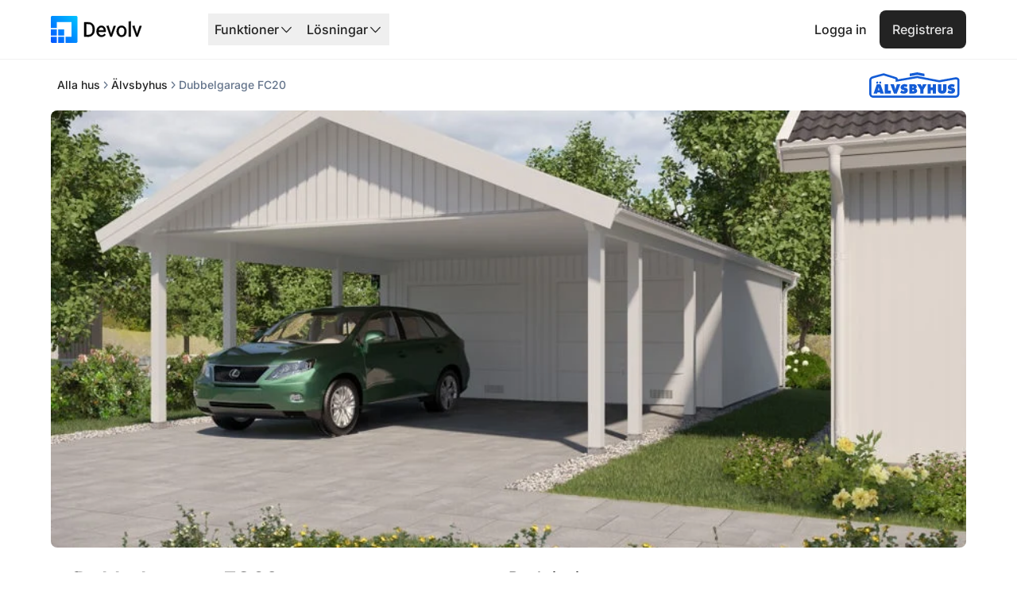

--- FILE ---
content_type: text/html
request_url: https://www.devolv.com/buildings/5VbpjaXy
body_size: 7669
content:
<!doctype html>
<html lang="sv" dir="ltr">
	<head>
		<meta charset="utf-8" />
		<link rel="shortcut icon" type="image/png" href="/favicon.ico" />
		<meta name="viewport" content="width=device-width, initial-scale=1.0" />
		
		
		<style type="text/css">@font-face {font-family:Inter;font-style:normal;font-weight:100;src:url(/cf-fonts/v/inter/5.0.16/cyrillic/wght/normal.woff2);unicode-range:U+0301,U+0400-045F,U+0490-0491,U+04B0-04B1,U+2116;font-display:swap;}@font-face {font-family:Inter;font-style:normal;font-weight:100;src:url(/cf-fonts/v/inter/5.0.16/greek/wght/normal.woff2);unicode-range:U+0370-03FF;font-display:swap;}@font-face {font-family:Inter;font-style:normal;font-weight:100;src:url(/cf-fonts/v/inter/5.0.16/cyrillic-ext/wght/normal.woff2);unicode-range:U+0460-052F,U+1C80-1C88,U+20B4,U+2DE0-2DFF,U+A640-A69F,U+FE2E-FE2F;font-display:swap;}@font-face {font-family:Inter;font-style:normal;font-weight:100;src:url(/cf-fonts/v/inter/5.0.16/latin/wght/normal.woff2);unicode-range:U+0000-00FF,U+0131,U+0152-0153,U+02BB-02BC,U+02C6,U+02DA,U+02DC,U+0304,U+0308,U+0329,U+2000-206F,U+2074,U+20AC,U+2122,U+2191,U+2193,U+2212,U+2215,U+FEFF,U+FFFD;font-display:swap;}@font-face {font-family:Inter;font-style:normal;font-weight:100;src:url(/cf-fonts/v/inter/5.0.16/greek-ext/wght/normal.woff2);unicode-range:U+1F00-1FFF;font-display:swap;}@font-face {font-family:Inter;font-style:normal;font-weight:100;src:url(/cf-fonts/v/inter/5.0.16/vietnamese/wght/normal.woff2);unicode-range:U+0102-0103,U+0110-0111,U+0128-0129,U+0168-0169,U+01A0-01A1,U+01AF-01B0,U+0300-0301,U+0303-0304,U+0308-0309,U+0323,U+0329,U+1EA0-1EF9,U+20AB;font-display:swap;}@font-face {font-family:Inter;font-style:normal;font-weight:100;src:url(/cf-fonts/v/inter/5.0.16/latin-ext/wght/normal.woff2);unicode-range:U+0100-02AF,U+0304,U+0308,U+0329,U+1E00-1E9F,U+1EF2-1EFF,U+2020,U+20A0-20AB,U+20AD-20CF,U+2113,U+2C60-2C7F,U+A720-A7FF;font-display:swap;}@font-face {font-family:Inter;font-style:normal;font-weight:300;src:url(/cf-fonts/v/inter/5.0.16/latin/wght/normal.woff2);unicode-range:U+0000-00FF,U+0131,U+0152-0153,U+02BB-02BC,U+02C6,U+02DA,U+02DC,U+0304,U+0308,U+0329,U+2000-206F,U+2074,U+20AC,U+2122,U+2191,U+2193,U+2212,U+2215,U+FEFF,U+FFFD;font-display:swap;}@font-face {font-family:Inter;font-style:normal;font-weight:300;src:url(/cf-fonts/v/inter/5.0.16/latin-ext/wght/normal.woff2);unicode-range:U+0100-02AF,U+0304,U+0308,U+0329,U+1E00-1E9F,U+1EF2-1EFF,U+2020,U+20A0-20AB,U+20AD-20CF,U+2113,U+2C60-2C7F,U+A720-A7FF;font-display:swap;}@font-face {font-family:Inter;font-style:normal;font-weight:300;src:url(/cf-fonts/v/inter/5.0.16/vietnamese/wght/normal.woff2);unicode-range:U+0102-0103,U+0110-0111,U+0128-0129,U+0168-0169,U+01A0-01A1,U+01AF-01B0,U+0300-0301,U+0303-0304,U+0308-0309,U+0323,U+0329,U+1EA0-1EF9,U+20AB;font-display:swap;}@font-face {font-family:Inter;font-style:normal;font-weight:300;src:url(/cf-fonts/v/inter/5.0.16/cyrillic/wght/normal.woff2);unicode-range:U+0301,U+0400-045F,U+0490-0491,U+04B0-04B1,U+2116;font-display:swap;}@font-face {font-family:Inter;font-style:normal;font-weight:300;src:url(/cf-fonts/v/inter/5.0.16/cyrillic-ext/wght/normal.woff2);unicode-range:U+0460-052F,U+1C80-1C88,U+20B4,U+2DE0-2DFF,U+A640-A69F,U+FE2E-FE2F;font-display:swap;}@font-face {font-family:Inter;font-style:normal;font-weight:300;src:url(/cf-fonts/v/inter/5.0.16/greek/wght/normal.woff2);unicode-range:U+0370-03FF;font-display:swap;}@font-face {font-family:Inter;font-style:normal;font-weight:300;src:url(/cf-fonts/v/inter/5.0.16/greek-ext/wght/normal.woff2);unicode-range:U+1F00-1FFF;font-display:swap;}@font-face {font-family:Inter;font-style:normal;font-weight:400;src:url(/cf-fonts/v/inter/5.0.16/greek-ext/wght/normal.woff2);unicode-range:U+1F00-1FFF;font-display:swap;}@font-face {font-family:Inter;font-style:normal;font-weight:400;src:url(/cf-fonts/v/inter/5.0.16/latin/wght/normal.woff2);unicode-range:U+0000-00FF,U+0131,U+0152-0153,U+02BB-02BC,U+02C6,U+02DA,U+02DC,U+0304,U+0308,U+0329,U+2000-206F,U+2074,U+20AC,U+2122,U+2191,U+2193,U+2212,U+2215,U+FEFF,U+FFFD;font-display:swap;}@font-face {font-family:Inter;font-style:normal;font-weight:400;src:url(/cf-fonts/v/inter/5.0.16/vietnamese/wght/normal.woff2);unicode-range:U+0102-0103,U+0110-0111,U+0128-0129,U+0168-0169,U+01A0-01A1,U+01AF-01B0,U+0300-0301,U+0303-0304,U+0308-0309,U+0323,U+0329,U+1EA0-1EF9,U+20AB;font-display:swap;}@font-face {font-family:Inter;font-style:normal;font-weight:400;src:url(/cf-fonts/v/inter/5.0.16/latin-ext/wght/normal.woff2);unicode-range:U+0100-02AF,U+0304,U+0308,U+0329,U+1E00-1E9F,U+1EF2-1EFF,U+2020,U+20A0-20AB,U+20AD-20CF,U+2113,U+2C60-2C7F,U+A720-A7FF;font-display:swap;}@font-face {font-family:Inter;font-style:normal;font-weight:400;src:url(/cf-fonts/v/inter/5.0.16/greek/wght/normal.woff2);unicode-range:U+0370-03FF;font-display:swap;}@font-face {font-family:Inter;font-style:normal;font-weight:400;src:url(/cf-fonts/v/inter/5.0.16/cyrillic-ext/wght/normal.woff2);unicode-range:U+0460-052F,U+1C80-1C88,U+20B4,U+2DE0-2DFF,U+A640-A69F,U+FE2E-FE2F;font-display:swap;}@font-face {font-family:Inter;font-style:normal;font-weight:400;src:url(/cf-fonts/v/inter/5.0.16/cyrillic/wght/normal.woff2);unicode-range:U+0301,U+0400-045F,U+0490-0491,U+04B0-04B1,U+2116;font-display:swap;}@font-face {font-family:Inter;font-style:normal;font-weight:500;src:url(/cf-fonts/v/inter/5.0.16/cyrillic/wght/normal.woff2);unicode-range:U+0301,U+0400-045F,U+0490-0491,U+04B0-04B1,U+2116;font-display:swap;}@font-face {font-family:Inter;font-style:normal;font-weight:500;src:url(/cf-fonts/v/inter/5.0.16/vietnamese/wght/normal.woff2);unicode-range:U+0102-0103,U+0110-0111,U+0128-0129,U+0168-0169,U+01A0-01A1,U+01AF-01B0,U+0300-0301,U+0303-0304,U+0308-0309,U+0323,U+0329,U+1EA0-1EF9,U+20AB;font-display:swap;}@font-face {font-family:Inter;font-style:normal;font-weight:500;src:url(/cf-fonts/v/inter/5.0.16/latin/wght/normal.woff2);unicode-range:U+0000-00FF,U+0131,U+0152-0153,U+02BB-02BC,U+02C6,U+02DA,U+02DC,U+0304,U+0308,U+0329,U+2000-206F,U+2074,U+20AC,U+2122,U+2191,U+2193,U+2212,U+2215,U+FEFF,U+FFFD;font-display:swap;}@font-face {font-family:Inter;font-style:normal;font-weight:500;src:url(/cf-fonts/v/inter/5.0.16/greek-ext/wght/normal.woff2);unicode-range:U+1F00-1FFF;font-display:swap;}@font-face {font-family:Inter;font-style:normal;font-weight:500;src:url(/cf-fonts/v/inter/5.0.16/cyrillic-ext/wght/normal.woff2);unicode-range:U+0460-052F,U+1C80-1C88,U+20B4,U+2DE0-2DFF,U+A640-A69F,U+FE2E-FE2F;font-display:swap;}@font-face {font-family:Inter;font-style:normal;font-weight:500;src:url(/cf-fonts/v/inter/5.0.16/latin-ext/wght/normal.woff2);unicode-range:U+0100-02AF,U+0304,U+0308,U+0329,U+1E00-1E9F,U+1EF2-1EFF,U+2020,U+20A0-20AB,U+20AD-20CF,U+2113,U+2C60-2C7F,U+A720-A7FF;font-display:swap;}@font-face {font-family:Inter;font-style:normal;font-weight:500;src:url(/cf-fonts/v/inter/5.0.16/greek/wght/normal.woff2);unicode-range:U+0370-03FF;font-display:swap;}@font-face {font-family:Inter;font-style:normal;font-weight:600;src:url(/cf-fonts/v/inter/5.0.16/latin/wght/normal.woff2);unicode-range:U+0000-00FF,U+0131,U+0152-0153,U+02BB-02BC,U+02C6,U+02DA,U+02DC,U+0304,U+0308,U+0329,U+2000-206F,U+2074,U+20AC,U+2122,U+2191,U+2193,U+2212,U+2215,U+FEFF,U+FFFD;font-display:swap;}@font-face {font-family:Inter;font-style:normal;font-weight:600;src:url(/cf-fonts/v/inter/5.0.16/latin-ext/wght/normal.woff2);unicode-range:U+0100-02AF,U+0304,U+0308,U+0329,U+1E00-1E9F,U+1EF2-1EFF,U+2020,U+20A0-20AB,U+20AD-20CF,U+2113,U+2C60-2C7F,U+A720-A7FF;font-display:swap;}@font-face {font-family:Inter;font-style:normal;font-weight:600;src:url(/cf-fonts/v/inter/5.0.16/vietnamese/wght/normal.woff2);unicode-range:U+0102-0103,U+0110-0111,U+0128-0129,U+0168-0169,U+01A0-01A1,U+01AF-01B0,U+0300-0301,U+0303-0304,U+0308-0309,U+0323,U+0329,U+1EA0-1EF9,U+20AB;font-display:swap;}@font-face {font-family:Inter;font-style:normal;font-weight:600;src:url(/cf-fonts/v/inter/5.0.16/greek/wght/normal.woff2);unicode-range:U+0370-03FF;font-display:swap;}@font-face {font-family:Inter;font-style:normal;font-weight:600;src:url(/cf-fonts/v/inter/5.0.16/cyrillic-ext/wght/normal.woff2);unicode-range:U+0460-052F,U+1C80-1C88,U+20B4,U+2DE0-2DFF,U+A640-A69F,U+FE2E-FE2F;font-display:swap;}@font-face {font-family:Inter;font-style:normal;font-weight:600;src:url(/cf-fonts/v/inter/5.0.16/cyrillic/wght/normal.woff2);unicode-range:U+0301,U+0400-045F,U+0490-0491,U+04B0-04B1,U+2116;font-display:swap;}@font-face {font-family:Inter;font-style:normal;font-weight:600;src:url(/cf-fonts/v/inter/5.0.16/greek-ext/wght/normal.woff2);unicode-range:U+1F00-1FFF;font-display:swap;}@font-face {font-family:Inter;font-style:normal;font-weight:700;src:url(/cf-fonts/v/inter/5.0.16/vietnamese/wght/normal.woff2);unicode-range:U+0102-0103,U+0110-0111,U+0128-0129,U+0168-0169,U+01A0-01A1,U+01AF-01B0,U+0300-0301,U+0303-0304,U+0308-0309,U+0323,U+0329,U+1EA0-1EF9,U+20AB;font-display:swap;}@font-face {font-family:Inter;font-style:normal;font-weight:700;src:url(/cf-fonts/v/inter/5.0.16/cyrillic/wght/normal.woff2);unicode-range:U+0301,U+0400-045F,U+0490-0491,U+04B0-04B1,U+2116;font-display:swap;}@font-face {font-family:Inter;font-style:normal;font-weight:700;src:url(/cf-fonts/v/inter/5.0.16/greek/wght/normal.woff2);unicode-range:U+0370-03FF;font-display:swap;}@font-face {font-family:Inter;font-style:normal;font-weight:700;src:url(/cf-fonts/v/inter/5.0.16/greek-ext/wght/normal.woff2);unicode-range:U+1F00-1FFF;font-display:swap;}@font-face {font-family:Inter;font-style:normal;font-weight:700;src:url(/cf-fonts/v/inter/5.0.16/cyrillic-ext/wght/normal.woff2);unicode-range:U+0460-052F,U+1C80-1C88,U+20B4,U+2DE0-2DFF,U+A640-A69F,U+FE2E-FE2F;font-display:swap;}@font-face {font-family:Inter;font-style:normal;font-weight:700;src:url(/cf-fonts/v/inter/5.0.16/latin/wght/normal.woff2);unicode-range:U+0000-00FF,U+0131,U+0152-0153,U+02BB-02BC,U+02C6,U+02DA,U+02DC,U+0304,U+0308,U+0329,U+2000-206F,U+2074,U+20AC,U+2122,U+2191,U+2193,U+2212,U+2215,U+FEFF,U+FFFD;font-display:swap;}@font-face {font-family:Inter;font-style:normal;font-weight:700;src:url(/cf-fonts/v/inter/5.0.16/latin-ext/wght/normal.woff2);unicode-range:U+0100-02AF,U+0304,U+0308,U+0329,U+1E00-1E9F,U+1EF2-1EFF,U+2020,U+20A0-20AB,U+20AD-20CF,U+2113,U+2C60-2C7F,U+A720-A7FF;font-display:swap;}@font-face {font-family:Inter;font-style:normal;font-weight:900;src:url(/cf-fonts/v/inter/5.0.16/cyrillic-ext/wght/normal.woff2);unicode-range:U+0460-052F,U+1C80-1C88,U+20B4,U+2DE0-2DFF,U+A640-A69F,U+FE2E-FE2F;font-display:swap;}@font-face {font-family:Inter;font-style:normal;font-weight:900;src:url(/cf-fonts/v/inter/5.0.16/greek/wght/normal.woff2);unicode-range:U+0370-03FF;font-display:swap;}@font-face {font-family:Inter;font-style:normal;font-weight:900;src:url(/cf-fonts/v/inter/5.0.16/greek-ext/wght/normal.woff2);unicode-range:U+1F00-1FFF;font-display:swap;}@font-face {font-family:Inter;font-style:normal;font-weight:900;src:url(/cf-fonts/v/inter/5.0.16/latin/wght/normal.woff2);unicode-range:U+0000-00FF,U+0131,U+0152-0153,U+02BB-02BC,U+02C6,U+02DA,U+02DC,U+0304,U+0308,U+0329,U+2000-206F,U+2074,U+20AC,U+2122,U+2191,U+2193,U+2212,U+2215,U+FEFF,U+FFFD;font-display:swap;}@font-face {font-family:Inter;font-style:normal;font-weight:900;src:url(/cf-fonts/v/inter/5.0.16/vietnamese/wght/normal.woff2);unicode-range:U+0102-0103,U+0110-0111,U+0128-0129,U+0168-0169,U+01A0-01A1,U+01AF-01B0,U+0300-0301,U+0303-0304,U+0308-0309,U+0323,U+0329,U+1EA0-1EF9,U+20AB;font-display:swap;}@font-face {font-family:Inter;font-style:normal;font-weight:900;src:url(/cf-fonts/v/inter/5.0.16/cyrillic/wght/normal.woff2);unicode-range:U+0301,U+0400-045F,U+0490-0491,U+04B0-04B1,U+2116;font-display:swap;}@font-face {font-family:Inter;font-style:normal;font-weight:900;src:url(/cf-fonts/v/inter/5.0.16/latin-ext/wght/normal.woff2);unicode-range:U+0100-02AF,U+0304,U+0308,U+0329,U+1E00-1E9F,U+1EF2-1EFF,U+2020,U+20A0-20AB,U+20AD-20CF,U+2113,U+2C60-2C7F,U+A720-A7FF;font-display:swap;}</style>
		
		<link href="/_app/immutable/assets/0.BCbbIEbQ.css" rel="stylesheet">
		<link href="/_app/immutable/assets/Toaster.B9JcwM7w.css" rel="stylesheet">
		<link href="/_app/immutable/assets/Spinner.C3BHGUoR.css" rel="stylesheet">
		<link href="/_app/immutable/assets/PinInput.DmiZf9rf.css" rel="stylesheet">
		<link href="/_app/immutable/assets/AuthFlow.D6NFZRbF.css" rel="stylesheet">
		<link href="/_app/immutable/assets/MultiAvatar.CSo2zfvN.css" rel="stylesheet">
		<link href="/_app/immutable/assets/ActionSheet.BueIV9DJ.css" rel="stylesheet">
		<link href="/_app/immutable/assets/NotificationList.Bsy2RE1R.css" rel="stylesheet">
		<link href="/_app/immutable/assets/file_helper.CsadueB8.css" rel="stylesheet">
		<link href="/_app/immutable/assets/MessagesContainer.liL5dxmA.css" rel="stylesheet">
		<link href="/_app/immutable/assets/settings-24-filled.uNGg_v7O.css" rel="stylesheet">
		<link href="/_app/immutable/assets/2.CRFuAGFU.css" rel="stylesheet">
		<link href="/_app/immutable/assets/Specs.CfrcQBDp.css" rel="stylesheet">
		<link href="/_app/immutable/assets/LimitedText.DMIBwIHt.css" rel="stylesheet">
		<link href="/_app/immutable/assets/BuildingInfo.o1WAVcoX.css" rel="stylesheet"><title>Dubbelgarage FC20, Älvsbyhus - Devolv</title><!-- HEAD_svelte-1rghca7_START --><!-- HTML_TAG_START --><script type="application/ld+json">{"@context":"https://schema.org","@type":"Organization","url":"https://www.devolv.com","sameAs":["https://www.facebook.com/people/Devolv/100087384775101/","https://www.instagram.com/devolv_com/"],"logo":"data:image/svg+xml,%3c?xml%20version='1.0'%20encoding='UTF-8'?%3e%3csvg%20width='112px'%20height='112px'%20viewBox='0%200%20112%20112'%20version='1.1'%20xmlns='http://www.w3.org/2000/svg'%20xmlns:xlink='http://www.w3.org/1999/xlink'%3e%3ctitle%3edevolv_icon%20(kopia)%3c/title%3e%3cdefs%3e%3clinearGradient%20x1='-1.78446147e-09%25'%20y1='100%25'%20x2='100%25'%20y2='0%25'%20id='linearGradient-1'%3e%3cstop%20stop-color='%230054FF'%20offset='0%25'%3e%3c/stop%3e%3cstop%20stop-color='%2300C4FF'%20offset='100%25'%3e%3c/stop%3e%3c/linearGradient%3e%3c/defs%3e%3cg%20id='Page-1'%20stroke='none'%20stroke-width='1'%20fill='none'%20fill-rule='evenodd'%3e%3cg%20id='devolv_icon-(kopia)'%20fill='url(%23linearGradient-1)'%20fill-rule='nonzero'%3e%3cpath%20d='M0,50.4%20L0,5.41935484%20C0,2.42632781%202.46610367,0%205.50819672,0%20L106.491803,0%20C109.533896,0%20112,2.42632781%20112,5.41935484%20L112,106.580645%20C112,109.573672%20109.533896,112%20106.491803,112%20L61.6,112%20L61.6,112%20L61.6,86.8%20L86.8,86.8%20L86.8,25.2%20L25.2,25.2%20L25.2,50.4%20L0,50.4%20Z%20M0,56%20L25.2,56%20L25.2,81.2%20L0,81.2%20L0,56%20Z%20M30.8,56%20L56,56%20L56,81.2%20L30.8,81.2%20L30.8,56%20Z%20M0,86.8%20L25.2,86.8%20L25.2,112%20L5.50819672,112%20C2.46610367,112%200,109.573672%200,106.580645%20L0,86.8%20L0,86.8%20Z%20M30.8,86.8%20L56,86.8%20L56,112%20L30.8,112%20L30.8,86.8%20Z'%20id='Shape'%3e%3c/path%3e%3c/g%3e%3c/g%3e%3c/svg%3e","name":"Devolv","description":"Devolv är en plattform som hjälper privatpersoner förverkliga sina husdrömmar. Med Devolv kan användare skapa visuella koncept i ett kartverktyg och samarbeta med experter.","address":{"@type":"PostalAddress","streetAddress":"Karlavägen 18","addressLocality":"Stockholm","addressCountry":"SE","addressRegion":"Stockholm","postalCode":"11431"}}</script><!-- HTML_TAG_END --><!-- HEAD_svelte-1rghca7_END --><!-- HEAD_svelte-1h7w4y4_START --><meta name="robots" content="index,follow"><meta name="googlebot" content="index,follow"><meta name="description" content="Dubbelgarage FC20 från Älvsbyhus. Dubbelgarage med carport, FC20. Kan spegelvändas."><meta name="twitter:card" content="summary_large_image">   <meta name="twitter:title" content="Dubbelgarage FC20, Älvsbyhus - Devolv"> <meta name="twitter:description" content="Dubbelgarage FC20 från Älvsbyhus. Dubbelgarage med carport, FC20. Kan spegelvändas."> <meta name="twitter:image" content="https://cdn.devolv.com/buildings/ZWX7oXe3/bcee2686-e0f7-4503-b003-b194f10bdee4/image.jpg"> <meta property="og:url" content="https://www.devolv.com/buildings/5VbpjaXy"> <meta property="og:type" content="website">  <meta property="og:title" content="Dubbelgarage FC20, Älvsbyhus - Devolv"> <meta property="og:description" content="Dubbelgarage FC20 från Älvsbyhus. Dubbelgarage med carport, FC20. Kan spegelvändas."> <meta property="og:image" content="https://cdn.devolv.com/buildings/ZWX7oXe3/bcee2686-e0f7-4503-b003-b194f10bdee4/image.jpg">      <meta property="og:site_name" content="Devolv"><!-- HEAD_svelte-1h7w4y4_END --><!-- HEAD_svelte-1elk9yl_START --><style lang="scss" data-svelte-h="svelte-1vdimpn">html {
  --page-max-content-width: 1280px;
}</style><!-- HEAD_svelte-1elk9yl_END -->
	</head>
	<body data-sveltekit-preload-data="hover">
		<div style="display: contents">      <div data-portal="" data-melt-dialog-portalled="" data-dialog-portal=""> </div> <div class="toaster  svelte-1phplh9" role="alert"> </div>  <div class="app-wrapper svelte-10z14q2">   <div class="nav-menu flex items-center py-3 svelte-ttb7of"><nav class="nav-links mx-auto max-w-[--page-max-content-width] svelte-ttb7of"><div class="max-lg:flex-1 flex max-lg:justify-start max-lg:min-w-[100px]"> <div class="lg:hidden"><button aria-haspopup="dialog" aria-expanded="false" type="button" data-melt-dialog-trigger="" data-dialog-trigger="" class="btn border border-black sq-[38px] mr-3 items-center justify-center hidden"><svg viewBox="0 0 24 24" width="1.2em" height="1.2em" class="sq-5 shrink-0"><!-- HTML_TAG_START --><path fill="currentColor" d="M2 5.75A.75.75 0 0 1 2.75 5h18.5a.75.75 0 0 1 0 1.5H2.75A.75.75 0 0 1 2 5.75m0 13a.75.75 0 0 1 .75-.75h18.5a.75.75 0 0 1 0 1.5H2.75a.75.75 0 0 1-.75-.75m.75-7.25a.75.75 0 0 0 0 1.5h18.5a.75.75 0 0 0 0-1.5z"/><!-- HTML_TAG_END --></svg></button> <div class="animate-pulse btn border mr-3 flex items-center justify-center sq-5 rounded bg-[#e5e7eb]"></div> <div data-portal="" data-melt-dialog-portalled="" data-dialog-portal="" class=""> </div></div></div>  <a href="/" class="navbar-brand no-select overflow-hidden lg:mx-0" data-svelte-h="svelte-1r8tecd"><img src="/_app/immutable/assets/nav_logo.CLe405CG.svg" alt="Blå gradient företagslogotyp med kvadrat och mindre uppdelade kvadrater i det nedre vänstra hörnet" draggable="false" class="max-h-[34px] hidden lg:block svelte-ttb7of"> <img src="data:image/svg+xml,%3c?xml%20version='1.0'%20encoding='UTF-8'?%3e%3csvg%20width='112px'%20height='112px'%20viewBox='0%200%20112%20112'%20version='1.1'%20xmlns='http://www.w3.org/2000/svg'%20xmlns:xlink='http://www.w3.org/1999/xlink'%3e%3ctitle%3edevolv_icon%20(kopia)%3c/title%3e%3cdefs%3e%3clinearGradient%20x1='-1.78446147e-09%25'%20y1='100%25'%20x2='100%25'%20y2='0%25'%20id='linearGradient-1'%3e%3cstop%20stop-color='%230054FF'%20offset='0%25'%3e%3c/stop%3e%3cstop%20stop-color='%2300C4FF'%20offset='100%25'%3e%3c/stop%3e%3c/linearGradient%3e%3c/defs%3e%3cg%20id='Page-1'%20stroke='none'%20stroke-width='1'%20fill='none'%20fill-rule='evenodd'%3e%3cg%20id='devolv_icon-(kopia)'%20fill='url(%23linearGradient-1)'%20fill-rule='nonzero'%3e%3cpath%20d='M0,50.4%20L0,5.41935484%20C0,2.42632781%202.46610367,0%205.50819672,0%20L106.491803,0%20C109.533896,0%20112,2.42632781%20112,5.41935484%20L112,106.580645%20C112,109.573672%20109.533896,112%20106.491803,112%20L61.6,112%20L61.6,112%20L61.6,86.8%20L86.8,86.8%20L86.8,25.2%20L25.2,25.2%20L25.2,50.4%20L0,50.4%20Z%20M0,56%20L25.2,56%20L25.2,81.2%20L0,81.2%20L0,56%20Z%20M30.8,56%20L56,56%20L56,81.2%20L30.8,81.2%20L30.8,56%20Z%20M0,86.8%20L25.2,86.8%20L25.2,112%20L5.50819672,112%20C2.46610367,112%200,109.573672%200,106.580645%20L0,86.8%20L0,86.8%20Z%20M30.8,86.8%20L56,86.8%20L56,112%20L30.8,112%20L30.8,86.8%20Z'%20id='Shape'%3e%3c/path%3e%3c/g%3e%3c/g%3e%3c/svg%3e" alt="Blå gradient företagslogotyp med kvadrat och mindre uppdelade kvadrater i det nedre vänstra hörnet" draggable="false" class="block md:hidden max-h-[34px] absolute left-1/2 top-1/2 -translate-x-1/2 -translate-y-1/2 svelte-ttb7of"></a>   <div class="nav-menu-feature-dropdowns hidden lg:flex ml-20 items-center h-full gap-x-6"><button aria-describedby="ssQXXReJMu" id="2S45hDB2Yw" data-state="closed" data-melt-tooltip-trigger="" data-tooltip-trigger="" type="button" class="flex items-center gap-1 font-medium h-10 px-2 py-2 text-nowrap leading-none hover:text-[--color-brand-active]">Funktioner <svg viewBox="0 0 24 24" width="1.2em" height="1.2em"><!-- HTML_TAG_START --><path fill="currentColor" d="M4.22 8.47a.75.75 0 0 1 1.06 0L12 15.19l6.72-6.72a.75.75 0 1 1 1.06 1.06l-7.25 7.25a.75.75 0 0 1-1.06 0L4.22 9.53a.75.75 0 0 1 0-1.06"/><!-- HTML_TAG_END --></svg></button>  <button aria-describedby="RORa3Hy3uA" id="JcdXGgbw9E" data-state="closed" data-melt-tooltip-trigger="" data-tooltip-trigger="" type="button" class="flex items-center gap-1 font-medium h-10 px-2 py-2 text-nowrap leading-none hover:text-[--color-brand-active]">Lösningar <svg viewBox="0 0 24 24" width="1.2em" height="1.2em"><!-- HTML_TAG_START --><path fill="currentColor" d="M4.22 8.47a.75.75 0 0 1 1.06 0L12 15.19l6.72-6.72a.75.75 0 1 1 1.06 1.06l-7.25 7.25a.75.75 0 0 1-1.06 0L4.22 9.53a.75.75 0 0 1 0-1.06"/><!-- HTML_TAG_END --></svg></button>    </div> <div class="flex items-center gap-2 lg:ml-auto h-full"><div class="animate-pulse rounded-md bg-muted h-[38px] md:h-12 w-[98px]"></div></div></nav> </div>  <div class="pb-4 md:px-[--page-gutter] mx-auto max-w-[--page-max-content-width]"><div class="flex justify-between items-center py-4 px-4 md:px-2 overflow-x-hidden"><nav class="font-medium whitespace-nowrap" aria-label="breadcrumb"><ol class="flex flex-wrap items-center gap-1.5 break-words text-sm text-muted-foreground sm:gap-2.5"><li class="inline-flex items-center gap-1.5"><a class="transition-colors hover:text-foreground" href="/buildings">Alla hus</a></li> <li role="presentation" aria-hidden="true" class="[&amp;>svg]:size-3.5"> <svg viewBox="0 0 16 16" width="1.2em" height="1.2em"><!-- HTML_TAG_START --><path fill="currentColor" d="M5.74 3.2a.75.75 0 0 0-.04 1.06L9.227 8L5.7 11.74a.75.75 0 1 0 1.1 1.02l4-4.25a.75.75 0 0 0 0-1.02l-4-4.25a.75.75 0 0 0-1.06-.04"/><!-- HTML_TAG_END --></svg> </li> <li class="inline-flex items-center gap-1.5"><a class="transition-colors hover:text-foreground" href="/organizations/alvsbyhus">Älvsbyhus</a></li> <li role="presentation" aria-hidden="true" class="[&amp;>svg]:size-3.5"> <svg viewBox="0 0 16 16" width="1.2em" height="1.2em"><!-- HTML_TAG_START --><path fill="currentColor" d="M5.74 3.2a.75.75 0 0 0-.04 1.06L9.227 8L5.7 11.74a.75.75 0 1 0 1.1 1.02l4-4.25a.75.75 0 0 0 0-1.02l-4-4.25a.75.75 0 0 0-1.06-.04"/><!-- HTML_TAG_END --></svg> </li> <li class="inline-flex items-center gap-1.5">Dubbelgarage FC20</li></ol></nav> <a href="https://www.alvsbyhus.se/bygga-hus/tillval/garage-och-carport/dubbelgarage-carport-fc20/" target="_blank" rel="nofollow noreferrer"><img src="https://cdn.devolv.com/man/alvsbyhus.svg" alt="Logotyp för Älvsbyhus" class="hidden md:block max-h-[40px] min-h-[32px] no-select rounded" draggable="false"></a></div> <div class="w-full"><div class="img-container overscroll-none img-wrapper h-[280px] sm:h-[340px] md:h-[400px] lg:h-[450px] overflow-hidden svelte-rgzr2v large-height">  <img class="h-full w-full object-cover" src="https://cdn.devolv.com/cdn-cgi/image/fit=scale-down,width=1280,height=720,f=auto/https://cdn.devolv.com/buildings/ZWX7oXe3/bcee2686-e0f7-4503-b003-b194f10bdee4/image.jpg" alt="" layout="constrained" aspectRatio="1.7777777777777777" cdn="cloudflare" style="object-fit: cover;
max-width: 1280px;
max-height: 720px;
aspect-ratio: 1.7777777777777777;
width: 100%;" loading="lazy" decoding="async" role="presentation" srcset="https://cdn.devolv.com/cdn-cgi/image/fit=scale-down,width=640,height=360,f=auto/https://cdn.devolv.com/buildings/ZWX7oXe3/bcee2686-e0f7-4503-b003-b194f10bdee4/image.jpg 640w,
https://cdn.devolv.com/cdn-cgi/image/fit=scale-down,width=750,height=422,f=auto/https://cdn.devolv.com/buildings/ZWX7oXe3/bcee2686-e0f7-4503-b003-b194f10bdee4/image.jpg 750w,
https://cdn.devolv.com/cdn-cgi/image/fit=scale-down,width=828,height=466,f=auto/https://cdn.devolv.com/buildings/ZWX7oXe3/bcee2686-e0f7-4503-b003-b194f10bdee4/image.jpg 828w,
https://cdn.devolv.com/cdn-cgi/image/fit=scale-down,width=960,height=540,f=auto/https://cdn.devolv.com/buildings/ZWX7oXe3/bcee2686-e0f7-4503-b003-b194f10bdee4/image.jpg 960w,
https://cdn.devolv.com/cdn-cgi/image/fit=scale-down,width=1080,height=608,f=auto/https://cdn.devolv.com/buildings/ZWX7oXe3/bcee2686-e0f7-4503-b003-b194f10bdee4/image.jpg 1080w,
https://cdn.devolv.com/cdn-cgi/image/fit=scale-down,width=1280,height=720,f=auto/https://cdn.devolv.com/buildings/ZWX7oXe3/bcee2686-e0f7-4503-b003-b194f10bdee4/image.jpg 1280w,
https://cdn.devolv.com/cdn-cgi/image/fit=scale-down,width=1280,height=720,f=auto/https://cdn.devolv.com/buildings/ZWX7oXe3/bcee2686-e0f7-4503-b003-b194f10bdee4/image.jpg 1280w,
https://cdn.devolv.com/cdn-cgi/image/fit=scale-down,width=1668,height=938,f=auto/https://cdn.devolv.com/buildings/ZWX7oXe3/bcee2686-e0f7-4503-b003-b194f10bdee4/image.jpg 1668w,
https://cdn.devolv.com/cdn-cgi/image/fit=scale-down,width=1920,height=1080,f=auto/https://cdn.devolv.com/buildings/ZWX7oXe3/bcee2686-e0f7-4503-b003-b194f10bdee4/image.jpg 1920w,
https://cdn.devolv.com/cdn-cgi/image/fit=scale-down,width=2048,height=1152,f=auto/https://cdn.devolv.com/buildings/ZWX7oXe3/bcee2686-e0f7-4503-b003-b194f10bdee4/image.jpg 2048w,
https://cdn.devolv.com/cdn-cgi/image/fit=scale-down,width=2560,height=1440,f=auto/https://cdn.devolv.com/buildings/ZWX7oXe3/bcee2686-e0f7-4503-b003-b194f10bdee4/image.jpg 2560w" sizes="(min-width: 1280px) 1280px, 100vw"></div> <div class="info-container pt-6 pb-20 px-4 md:px-6"><div class="overview-section svelte-rgzr2v"><div class="left-section"><h1 class="building-name-large ml-1 svelte-rgzr2v">Dubbelgarage FC20</h1> <h4 class="building-price ml-1 svelte-rgzr2v">Från 307 500 kr</h4> <div class="building-benefits my-3 flex flex-wrap gap-1 items-start"></div> <div class="actions mt-6 mb-3 svelte-rgzr2v"> <a href="/map?action=share&amp;loadModel=5VbpjaXy" class="btn-primary w-full btn-icon--end my-2" rel="nofollow"><div></div> <div data-svelte-h="svelte-32czt0">Placera huset på tomt</div> <svg viewBox="0 0 16 16" width="1.2em" height="1.2em"><!-- HTML_TAG_START --><path fill="currentColor" d="M8.354 1.146a.5.5 0 0 0-.708 0l-6 6A.5.5 0 0 0 1.5 7.5v7a.5.5 0 0 0 .5.5h4.5a.5.5 0 0 0 .5-.5v-4h2v4a.5.5 0 0 0 .5.5H14a.5.5 0 0 0 .5-.5v-7a.5.5 0 0 0-.146-.354L13 5.793V2.5a.5.5 0 0 0-.5-.5h-1a.5.5 0 0 0-.5.5v1.293zM2.5 14V7.707l5.5-5.5l5.5 5.5V14H10v-4a.5.5 0 0 0-.5-.5h-3a.5.5 0 0 0-.5.5v4z"/><!-- HTML_TAG_END --></svg></a> <button class="btn-border w-full btn-icon--end"><div></div> <div>Spara</div> <svg viewBox="0 0 24 24" width="1.2em" height="1.2em"><!-- HTML_TAG_START --><path fill="currentColor" d="M6.19 21.855a.75.75 0 0 1-1.187-.61V6.25A3.25 3.25 0 0 1 8.253 3h7.498a3.25 3.25 0 0 1 3.25 3.25v14.996a.75.75 0 0 1-1.188.609l-5.81-4.181zM17.502 6.25a1.75 1.75 0 0 0-1.75-1.75H8.253a1.75 1.75 0 0 0-1.75 1.75v13.532l5.061-3.641a.75.75 0 0 1 .876 0l5.061 3.641z"/><!-- HTML_TAG_END --></svg></button></div></div> <div class="right-section mb-3 pb-6"><h4 class="mb-2" data-svelte-h="svelte-1gjn8ej">Beskrivning</h4> <div class="limited-text svelte-qyzf39" style="--row-count: 5"><pre class="svelte-qyzf39">Dubbelgarage med carport, FC20. Kan spegelvändas.</pre>  </div></div></div> <div data-orientation="horizontal" data-melt-tabs="" data-tabs-root=""><div role="tablist" aria-orientation="horizontal" data-orientation="horizontal" data-melt-tabs-list="" data-tabs-list="" class="inline-flex h-10 items-center justify-center rounded-md bg-muted p-1 text-muted-foreground underline-tabs max-md:sticky max-md:top-0"><button type="button" role="tab" data-state="active" tabindex="0" data-value="facts" data-orientation="horizontal" data-melt-tabs-trigger="" data-tabs-trigger="" class="inline-flex items-center justify-center whitespace-nowrap rounded-sm px-3 py-1.5 text-sm font-medium ring-offset-background transition-all focus-visible:outline-none focus-visible:ring-2 focus-visible:ring-ring focus-visible:ring-offset-2 disabled:pointer-events-none disabled:opacity-50 data-[state=active]:bg-background data-[state=active]:text-foreground data-[state=active]:shadow-sm trigger">Fakta</button>  </div> <div role="tabpanel" aria-labelledby="facts" tabindex="0" data-melt-tabs-content="" data-tabs-content="" class="mt-2 ring-offset-background focus-visible:outline-none focus-visible:ring-2 focus-visible:ring-ring focus-visible:ring-offset-2"><div class="building-facts"><div class="building-key-stats svelte-11td237"><h3 class="section-title svelte-11td237" data-svelte-h="svelte-larcgu">Om huset</h3> <div class="tile-parent svelte-11td237"><div class="tile-holder svelte-11td237"> <div class="tile-2-container svelte-11td237"><div class="tile-2-row-frame my-3 svelte-11td237"><div class="icon svelte-11td237"><svg viewBox="0 0 14 14" width="1.2em" height="1.2em" class="w-8 h-8"><!-- HTML_TAG_START --><path fill="none" stroke="currentColor" stroke-linecap="round" stroke-linejoin="round" d="M11.5.5h1a1 1 0 0 1 1 1v1m-13 0v-1a1 1 0 0 1 1-1h1m3 0h3m5 5v3m-13-3v3m11 5h1a1 1 0 0 0 1-1v-1m-13 0v1a1 1 0 0 0 1 1h1m3 0h3"/><!-- HTML_TAG_END --></svg></div> <div class="title svelte-11td237">Boyta: 79 m²</div></div> </div> <div class="tile-2-container svelte-11td237"><div class="tile-2-row-frame my-3 svelte-11td237"><div class="icon svelte-11td237"><svg viewBox="0 0 512 512" width="1.2em" height="1.2em" class="w-8 h-8"><!-- HTML_TAG_START --><path fill="none" stroke="currentColor" stroke-linecap="round" stroke-linejoin="round" stroke-width="32" d="M384 240H96V136a40.12 40.12 0 0 1 40-40h240a40.12 40.12 0 0 1 40 40v104ZM48 416V304a64.19 64.19 0 0 1 64-64h288a64.19 64.19 0 0 1 64 64v112"/><path fill="none" stroke="currentColor" stroke-linecap="round" stroke-linejoin="round" stroke-width="32" d="M48 416v-8a24.07 24.07 0 0 1 24-24h368a24.07 24.07 0 0 1 24 24v8M112 240v-16a32.09 32.09 0 0 1 32-32h80a32.09 32.09 0 0 1 32 32v16m0 0v-16a32.09 32.09 0 0 1 32-32h80a32.09 32.09 0 0 1 32 32v16"/><!-- HTML_TAG_END --></svg></div> <div class="title svelte-11td237">Antal sovrum: 1</div></div> </div> <div class="tile-2-container svelte-11td237"><div class="tile-2-row-frame my-3 svelte-11td237"><div class="icon svelte-11td237"><svg viewBox="0 0 14 14" width="1.2em" height="1.2em" class="w-8 h-8"><!-- HTML_TAG_START --><path fill="none" stroke="currentColor" stroke-linecap="round" stroke-linejoin="round" d="M11.5.5h1a1 1 0 0 1 1 1v1m-13 0v-1a1 1 0 0 1 1-1h1m3 0h3m5 5v3m-13-3v3m11 5h1a1 1 0 0 0 1-1v-1m-13 0v1a1 1 0 0 0 1 1h1m3 0h3"/><!-- HTML_TAG_END --></svg></div> <div class="title svelte-11td237">Byggarea: 79 m²</div></div> </div></div></div> </div> <div class="building-specs svelte-c4bf8n"><h3 class="section-title svelte-c4bf8n" data-svelte-h="svelte-nmtth7">Specifikationer</h3> <div class="grid grid-cols-1 md:grid-cols-2 mt-5">   <div class="spec-item svelte-c4bf8n"><div class="icon svelte-c4bf8n"><svg viewBox="0 0 24 24" width="1.2em" height="1.2em"><!-- HTML_TAG_START --><path fill="currentColor" d="M5.75 3a.75.75 0 0 0 0 1.5h12.5a.75.75 0 0 0 0-1.5zm3.472 11.219a.75.75 0 0 1 .976-.073l.084.073l1.22 1.221v-3.07l-.002-.026V8.56l-1.22 1.221l-.084.073a.75.75 0 0 1-1.049-1.05l.073-.084l2.367-2.37a.77.77 0 0 1 .664-.35c.252 0 .475.109.611.276l.053.075l2.367 2.37l.073.084a.75.75 0 0 1 .007.882l-.08.094l-.084.073a.75.75 0 0 1-.883.007l-.094-.08L13 8.56v3.07l.002.026v3.784l1.221-1.221a.75.75 0 0 1 .977-.073l.084.073a.75.75 0 0 1 .072.976l-.072.085l-2.367 2.37a.77.77 0 0 1-.664.35a.77.77 0 0 1-.664-.35l-2.367-2.37a.75.75 0 0 1 0-1.061M5 20.25a.75.75 0 0 1 .75-.75h12.5a.75.75 0 0 1 0 1.5H5.75a.75.75 0 0 1-.75-.75"/><!-- HTML_TAG_END --></svg></div> <div class="parameter svelte-c4bf8n">Byggnadshöjd: 2.6 m</div> </div> <div class="spec-item svelte-c4bf8n"><div class="icon svelte-c4bf8n"><svg viewBox="0 0 14 14" width="1.2em" height="1.2em"><!-- HTML_TAG_START --><path fill="none" stroke="currentColor" stroke-linecap="round" stroke-linejoin="round" d="M11.5.5h1a1 1 0 0 1 1 1v1m-13 0v-1a1 1 0 0 1 1-1h1m3 0h3m5 5v3m-13-3v3m11 5h1a1 1 0 0 0 1-1v-1m-13 0v1a1 1 0 0 0 1 1h1m3 0h3"/><!-- HTML_TAG_END --></svg></div> <div class="parameter svelte-c4bf8n">Boyta: 79 m²</div> </div>   <div class="spec-item svelte-c4bf8n"><div class="icon svelte-c4bf8n"><svg viewBox="0 0 24 24" width="1.2em" height="1.2em"><!-- HTML_TAG_START --><path fill="currentColor" fill-rule="evenodd" d="M5.385 2.75c-.903 0-1.635.732-1.635 1.635v6.865H22a.75.75 0 0 1 0 1.5h-.268q.01.067.014.136q.005.088.004.18v.039c0 .375 0 .595-.016.84c-.142 2.236-1.35 4.302-3.101 5.652l.038.068l1 2a.75.75 0 1 1-1.342.67l-.968-1.935a7.36 7.36 0 0 1-3.228.805h-.007c-.74.028-1.464.045-2.126.045s-1.386-.017-2.126-.045h-.007a7.36 7.36 0 0 1-3.228-.805l-.968 1.935a.75.75 0 1 1-1.342-.67l1-2l.038-.068c-1.751-1.35-2.96-3.416-3.101-5.652a13 13 0 0 1-.016-.84v-.355H2a.75.75 0 0 1 0-1.5h.25V4.385a3.135 3.135 0 0 1 6.046-1.164l.11.275a3.84 3.84 0 0 1 2.466.192a3.97 3.97 0 0 1 2.132 2.213a.75.75 0 0 1-.401.963L6.643 9.43a.75.75 0 0 1-.995-.413a4.18 4.18 0 0 1 .02-3.107a4.1 4.1 0 0 1 1.379-1.774l-.144-.358A1.635 1.635 0 0 0 5.385 2.75m-1.302 10h-.1a.25.25 0 0 0-.233.25v.083c0 .402 0 .574.013.767c.185 2.922 2.695 5.528 5.607 5.823c.195.02.303.023.56.033c.728.027 1.433.044 2.07.044s1.342-.017 2.07-.044c.257-.01.365-.014.56-.034c2.912-.294 5.422-2.9 5.608-5.822c.012-.193.012-.365.012-.767v-.099q0-.003 0 0a.25.25 0 0 0-.234-.233q.002 0 0 0H20l-.082-.001zm6.2-7.682a2.36 2.36 0 0 0-1.976.053a2.57 2.57 0 0 0-1.25 1.354a2.7 2.7 0 0 0-.19 1.226l4.38-1.886a2.4 2.4 0 0 0-.965-.747" clip-rule="evenodd"/><!-- HTML_TAG_END --></svg></div> <div class="parameter svelte-c4bf8n">Antal badrum: 1</div> </div> <div class="spec-item svelte-c4bf8n"><div class="icon svelte-c4bf8n"><svg viewBox="0 0 512 512" width="1.2em" height="1.2em"><!-- HTML_TAG_START --><path fill="none" stroke="currentColor" stroke-linecap="round" stroke-linejoin="round" stroke-width="32" d="M384 240H96V136a40.12 40.12 0 0 1 40-40h240a40.12 40.12 0 0 1 40 40v104ZM48 416V304a64.19 64.19 0 0 1 64-64h288a64.19 64.19 0 0 1 64 64v112"/><path fill="none" stroke="currentColor" stroke-linecap="round" stroke-linejoin="round" stroke-width="32" d="M48 416v-8a24.07 24.07 0 0 1 24-24h368a24.07 24.07 0 0 1 24 24v8M112 240v-16a32.09 32.09 0 0 1 32-32h80a32.09 32.09 0 0 1 32 32v16m0 0v-16a32.09 32.09 0 0 1 32-32h80a32.09 32.09 0 0 1 32 32v16"/><!-- HTML_TAG_END --></svg></div> <div class="parameter svelte-c4bf8n">Antal sovrum: 1</div> </div>  <div class="spec-item svelte-c4bf8n"><div class="icon svelte-c4bf8n"><svg viewBox="0 0 14 14" width="1.2em" height="1.2em"><!-- HTML_TAG_START --><path fill="none" stroke="currentColor" stroke-linecap="round" stroke-linejoin="round" d="M11.5.5h1a1 1 0 0 1 1 1v1m-13 0v-1a1 1 0 0 1 1-1h1m3 0h3m5 5v3m-13-3v3m11 5h1a1 1 0 0 0 1-1v-1m-13 0v1a1 1 0 0 0 1 1h1m3 0h3"/><!-- HTML_TAG_END --></svg></div> <div class="parameter svelte-c4bf8n">Byggarea: 79 m²</div> </div>    </div></div>   <div data-portal="" data-melt-dialog-portalled="" data-dialog-portal=""> </div></div></div>   <div role="tabpanel" aria-labelledby="about-organization" hidden tabindex="0" data-melt-tabs-content="" data-tabs-content="" class="mt-2 ring-offset-background focus-visible:outline-none focus-visible:ring-2 focus-visible:ring-ring focus-visible:ring-offset-2"><div class="about-organization pb-64 svelte-gvvsct"><h3 class="mb-3">Om Älvsbyhus</h3> <div class="grid grid-cols-1 md:grid-cols-[5fr,80px,1fr] py-4"><div class="flex items-center"><div class="limited-text svelte-qyzf39" style="--row-count: 5"><pre class="svelte-qyzf39">undefined</pre>  </div></div></div> <div class="pt-12 pb-4"><a href="https://www.alvsbyhus.se/" target="_blank" rel="noopener noreferrer" class="btn-border w-full md:w-72 gap-x-1">Älvsbyhus hemsida <svg viewBox="0 0 24 24" width="1.2em" height="1.2em"><!-- HTML_TAG_START --><path fill="currentColor" d="M6.25 4.5A1.75 1.75 0 0 0 4.5 6.25v11.5c0 .966.783 1.75 1.75 1.75h11.5a1.75 1.75 0 0 0 1.75-1.75v-4a.75.75 0 0 1 1.5 0v4A3.25 3.25 0 0 1 17.75 21H6.25A3.25 3.25 0 0 1 3 17.75V6.25A3.25 3.25 0 0 1 6.25 3h4a.75.75 0 0 1 0 1.5zM13 3.75a.75.75 0 0 1 .75-.75h6.5a.75.75 0 0 1 .75.75v6.5a.75.75 0 0 1-1.5 0V5.56l-5.22 5.22a.75.75 0 0 1-1.06-1.06l5.22-5.22h-4.69a.75.75 0 0 1-.75-.75"/><!-- HTML_TAG_END --></svg></a></div> </div></div></div></div> </div></div> </div> <footer class="page-footer mx-auto flex w-full flex-col justify-center bg-[--color-secondary] px-8 pt-20 pb-8 sm:flex-row"><div class="w-full flex flex-col"><nav class="grid w-full grid-cols-2 content-center justify-end gap-6 gap-y-16 text-base sm:gap-12 md:grid-cols-6"><div class="col-span-full mb-0 sm:mb-16 flex flex-col sm:col-span-1" data-svelte-h="svelte-1evmyfz"><a class="self-start" href="/"><img src="data:image/svg+xml,%3c?xml%20version='1.0'%20encoding='UTF-8'?%3e%3csvg%20width='112px'%20height='112px'%20viewBox='0%200%20112%20112'%20version='1.1'%20xmlns='http://www.w3.org/2000/svg'%20xmlns:xlink='http://www.w3.org/1999/xlink'%3e%3ctitle%3edevolv_icon%20(kopia)%3c/title%3e%3cdefs%3e%3clinearGradient%20x1='-1.78446147e-09%25'%20y1='100%25'%20x2='100%25'%20y2='0%25'%20id='linearGradient-1'%3e%3cstop%20stop-color='%230054FF'%20offset='0%25'%3e%3c/stop%3e%3cstop%20stop-color='%2300C4FF'%20offset='100%25'%3e%3c/stop%3e%3c/linearGradient%3e%3c/defs%3e%3cg%20id='Page-1'%20stroke='none'%20stroke-width='1'%20fill='none'%20fill-rule='evenodd'%3e%3cg%20id='devolv_icon-(kopia)'%20fill='url(%23linearGradient-1)'%20fill-rule='nonzero'%3e%3cpath%20d='M0,50.4%20L0,5.41935484%20C0,2.42632781%202.46610367,0%205.50819672,0%20L106.491803,0%20C109.533896,0%20112,2.42632781%20112,5.41935484%20L112,106.580645%20C112,109.573672%20109.533896,112%20106.491803,112%20L61.6,112%20L61.6,112%20L61.6,86.8%20L86.8,86.8%20L86.8,25.2%20L25.2,25.2%20L25.2,50.4%20L0,50.4%20Z%20M0,56%20L25.2,56%20L25.2,81.2%20L0,81.2%20L0,56%20Z%20M30.8,56%20L56,56%20L56,81.2%20L30.8,81.2%20L30.8,56%20Z%20M0,86.8%20L25.2,86.8%20L25.2,112%20L5.50819672,112%20C2.46610367,112%200,109.573672%200,106.580645%20L0,86.8%20L0,86.8%20Z%20M30.8,86.8%20L56,86.8%20L56,112%20L30.8,112%20L30.8,86.8%20Z'%20id='Shape'%3e%3c/path%3e%3c/g%3e%3c/g%3e%3c/svg%3e" alt="Devolv Logo" class="h-10"></a></div> <div><p class="mb-5 font-medium text-white text-lg">Plattformen</p> <ul class="space-y-5 font-normal text-gray-300"><li><a class="flex items-center gap-1 hover:underline text-gray-300 hover:text-white text-base" href="/search">Kartverktyget </a> </li><li><a class="flex items-center gap-1 hover:underline text-gray-300 hover:text-white text-base" href="/projects">Mina projekt </a> </li><li><a class="flex items-center gap-1 hover:underline text-gray-300 hover:text-white text-base" href="/buildings">Jämför husmodeller </a> </li><li><a class="flex items-center gap-1 hover:underline text-gray-300 hover:text-white text-base" href="/calculator-start">Budgetverktyg </a> </li></ul> </div><div><p class="mb-5 font-medium text-white text-lg">Lösningar</p> <ul class="space-y-5 font-normal text-gray-300"><li><a class="flex items-center gap-1 hover:underline text-gray-300 hover:text-white text-base" href="/solutions/by-industry/builders">Byggföretag </a> </li><li><a class="flex items-center gap-1 hover:underline text-gray-300 hover:text-white text-base" href="/solutions/by-industry/real-estate">Mäklare </a> </li><li><a class="flex items-center gap-1 hover:underline text-gray-300 hover:text-white text-base" href="/solutions/by-industry/property-development">Fastighetsutvecklare </a> </li><li><a class="flex items-center gap-1 hover:underline text-gray-300 hover:text-white text-base" href="/solutions/by-industry/municipality">Kommun </a> </li></ul> </div><div><p class="mb-5 font-medium text-white text-lg">Stöd</p> <ul class="space-y-5 font-normal text-gray-300"><li><a class="flex items-center gap-1 hover:underline text-gray-300 hover:text-white text-base" href="/support">Support </a> </li><li><a class="flex items-center gap-1 hover:underline text-gray-300 hover:text-white text-base" href="/support/contact-us">Kontakta oss </a> </li></ul> </div><div><p class="mb-5 font-medium text-white text-lg">Företaget</p> <ul class="space-y-5 font-normal text-gray-300"><li><a class="flex items-center gap-1 hover:underline text-gray-300 hover:text-white text-base" href="/about">Om oss </a> </li><li><a class="flex items-center gap-1 hover:underline text-gray-300 hover:text-white text-base" href="/press">Press </a> </li></ul> </div><div><p class="mb-5 font-medium text-white text-lg">Sociala medier</p> <ul class="space-y-5 font-normal text-gray-300"><li><a class="flex items-center gap-1 hover:underline text-gray-300 hover:text-white text-base" href="https://www.facebook.com/people/Devolv/100087384775101/" target="_blank" rel="noopener noreferrer">Facebook <svg viewBox="0 0 16 16" width="1.2em" height="1.2em" class="h-5 w-5"><!-- HTML_TAG_START --><path fill="currentColor" d="M16 8.049c0-4.446-3.582-8.05-8-8.05C3.58 0-.002 3.603-.002 8.05c0 4.017 2.926 7.347 6.75 7.951v-5.625h-2.03V8.05H6.75V6.275c0-2.017 1.195-3.131 3.022-3.131c.876 0 1.791.157 1.791.157v1.98h-1.009c-.993 0-1.303.621-1.303 1.258v1.51h2.218l-.354 2.326H9.25V16c3.824-.604 6.75-3.934 6.75-7.951"/><!-- HTML_TAG_END --></svg></a> </li><li><a class="flex items-center gap-1 hover:underline text-gray-300 hover:text-white text-base" href="https://www.instagram.com/devolv_com/" target="_blank" rel="noopener noreferrer">Instagram <svg viewBox="0 0 16 16" width="1.2em" height="1.2em" class="h-5 w-5"><!-- HTML_TAG_START --><path fill="currentColor" d="M8 0C5.829 0 5.556.01 4.703.048C3.85.088 3.269.222 2.76.42a3.9 3.9 0 0 0-1.417.923A3.9 3.9 0 0 0 .42 2.76C.222 3.268.087 3.85.048 4.7C.01 5.555 0 5.827 0 8.001c0 2.172.01 2.444.048 3.297c.04.852.174 1.433.372 1.942c.205.526.478.972.923 1.417c.444.445.89.719 1.416.923c.51.198 1.09.333 1.942.372C5.555 15.99 5.827 16 8 16s2.444-.01 3.298-.048c.851-.04 1.434-.174 1.943-.372a3.9 3.9 0 0 0 1.416-.923c.445-.445.718-.891.923-1.417c.197-.509.332-1.09.372-1.942C15.99 10.445 16 10.173 16 8s-.01-2.445-.048-3.299c-.04-.851-.175-1.433-.372-1.941a3.9 3.9 0 0 0-.923-1.417A3.9 3.9 0 0 0 13.24.42c-.51-.198-1.092-.333-1.943-.372C10.443.01 10.172 0 7.998 0zm-.717 1.442h.718c2.136 0 2.389.007 3.232.046c.78.035 1.204.166 1.486.275c.373.145.64.319.92.599s.453.546.598.92c.11.281.24.705.275 1.485c.039.843.047 1.096.047 3.231s-.008 2.389-.047 3.232c-.035.78-.166 1.203-.275 1.485a2.5 2.5 0 0 1-.599.919c-.28.28-.546.453-.92.598c-.28.11-.704.24-1.485.276c-.843.038-1.096.047-3.232.047s-2.39-.009-3.233-.047c-.78-.036-1.203-.166-1.485-.276a2.5 2.5 0 0 1-.92-.598a2.5 2.5 0 0 1-.6-.92c-.109-.281-.24-.705-.275-1.485c-.038-.843-.046-1.096-.046-3.233s.008-2.388.046-3.231c.036-.78.166-1.204.276-1.486c.145-.373.319-.64.599-.92s.546-.453.92-.598c.282-.11.705-.24 1.485-.276c.738-.034 1.024-.044 2.515-.045zm4.988 1.328a.96.96 0 1 0 0 1.92a.96.96 0 0 0 0-1.92m-4.27 1.122a4.109 4.109 0 1 0 0 8.217a4.109 4.109 0 0 0 0-8.217m0 1.441a2.667 2.667 0 1 1 0 5.334a2.667 2.667 0 0 1 0-5.334"/><!-- HTML_TAG_END --></svg></a> </li></ul> </div></nav> <div class="mt-28 flex flex-wrap gap-4 text-sm border-t border-gray-700 pt-6 w-full"><div class="w-full flex flex-wrap gap-4"><a href="/terms-of-use" class="text-gray-400 hover:text-white hover:underline" data-svelte-h="svelte-8um6wm">Användarvillkor</a> <a href="/privacy" class="text-gray-400 hover:text-white hover:underline" data-svelte-h="svelte-1rh4yn8">Integritetspolicy</a> <a href="https://status.devolv.com" target="_blank" rel="noopener noreferrer" class="text-gray-400 hover:text-white hover:underline" data-svelte-h="svelte-13z2j7h">Systemstatus</a> <p class="ml-auto text-gray-400 whitespace-nowrap">© 2026 Devolv</p></div></div></div></footer> <div data-portal="" data-melt-dialog-portalled="" data-dialog-portal=""> </div> <div data-portal="" data-melt-dialog-portalled="" data-dialog-portal=""> </div>  
			
			<script>
				{
					__sveltekit_y1mem4 = {
						base: ""
					};

					const element = document.currentScript.parentElement;

					Promise.all([
						import("/_app/immutable/entry/start.aAp_xduJ.js"),
						import("/_app/immutable/entry/app.BnzebmBA.js")
					]).then(([kit, app]) => {
						kit.start(app, element, {
							node_ids: [0, 2, 36],
							data: [null,{type:"data",data:{token:void 0,user:void 0,chats:[],notifications:[]},uses:{}},{type:"data",data:{building:{name:"Dubbelgarage FC20",specs:{id:"bf372c9d-59a1-4db9-ac5e-fd43f67e8834",link:"https://www.alvsbyhus.se/bygga-hus/tillval/garage-och-carport/dubbelgarage-carport-fc20/",height:2.6,area:[79,null],price:307500,architect:null,bathrooms:[1,null],bedrooms:[1,null],benefits:[null,null,null],build_area:[79,null],floor_plans:null,floors:1,ridge_height:null,roof_angle:[null,null]},desc:"Dubbelgarage med carport, FC20. Kan spegelvändas.",order:null,style:{combinations:[{name:"Röd",order:null,inserted_at:"2025-06-02T09:52:31.759333Z",updated_at:"2025-06-02T09:52:31.759333Z",img:"https://cdn.devolv.com/uploaded_media/d6b134b6-c142-45ee-bcbb-91b0bc1037a1.jpg",id_string:"JGXGP1Le",style_id:"oVLMjNbz",style_maps:[{color:"#7c3c2d",config_id:"nmXm4o6J",variant_id:"qkXJx1bQ"},{color:"#8e5239",config_id:"eJX8QzLj",variant_id:"1WXAjvL4"},{color:"#e6e6e6",config_id:"GE6RMzbY",variant_id:"0VXxEDLd"},{color:"#e6e6e6",config_id:"Z1Xve86O",variant_id:"08XWYvb2"}]},{name:"Grå",order:null,inserted_at:"2025-06-02T09:52:31.760067Z",updated_at:"2025-06-02T09:52:31.760067Z",img:"https://cdn.devolv.com/uploaded_media/ae0e30c5-a3ac-416f-8e82-fa909dc0bf12.jpg",id_string:"pZ651W6l",style_id:"oVLMjNbz",style_maps:[{color:"#525252",config_id:"nmXm4o6J",variant_id:"qkXJx1bQ"},{color:"#4d4d4d",config_id:"eJX8QzLj",variant_id:"1WXAjvL4"},{color:"#e6e6e6",config_id:"GE6RMzbY",variant_id:"0VXxEDLd"},{color:"#e6e6e6",config_id:"Z1Xve86O",variant_id:"08XWYvb2"}]},{name:"Vit",order:null,inserted_at:"2025-06-02T09:52:31.760704Z",updated_at:"2025-06-02T09:52:31.760704Z",img:"https://cdn.devolv.com/uploaded_media/e4a92de8-b532-4d24-9756-f21ba2c03b33.jpg",id_string:"1v6lV4L7",style_id:"oVLMjNbz",style_maps:[{color:"#e6e6e6",config_id:"nmXm4o6J",variant_id:"qkXJx1bQ"},{color:"#8e5239",config_id:"eJX8QzLj",variant_id:"1WXAjvL4"},{color:"#e6e6e6",config_id:"GE6RMzbY",variant_id:"0VXxEDLd"},{color:"#e6e6e6",config_id:"Z1Xve86O",variant_id:"08XWYvb2"}]},{name:"Svart",order:null,inserted_at:"2025-06-02T09:52:31.761195Z",updated_at:"2025-06-02T09:52:31.761195Z",img:"https://cdn.devolv.com/uploaded_media/bb1d5181-5753-46a3-9161-5a77ee4e4f9b.jpg",id_string:"gWbNYrLp",style_id:"oVLMjNbz",style_maps:[{color:"#2b2b2b",config_id:"nmXm4o6J",variant_id:"qkXJx1bQ"},{color:"#383838",config_id:"eJX8QzLj",variant_id:"1WXAjvL4"},{color:"#e6e6e6",config_id:"GE6RMzbY",variant_id:"0VXxEDLd"},{color:"#e6e6e6",config_id:"Z1Xve86O",variant_id:"08XWYvb2"}]}],id_string:"oVLMjNbz",custom_model_id:"5VbpjaXy",configs:[{hidden:false,name:"Fasad",order:null,inserted_at:"2025-06-02T09:52:31.697200Z",updated_at:"2025-06-02T09:52:31.697200Z",variants:[{name:"Variant 1",inserted_at:"2025-06-02T09:52:31.698197Z",updated_at:"2025-06-02T09:52:31.698197Z",id_string:"qkXJx1bQ",config_id:"nmXm4o6J",material_overrides:{map:null,transparent:false,normal_map:null,transform:{rotation:0,repeat:{y:1,x:1}},inserted_at:"2025-06-02T09:52:31.699199Z",updated_at:"2025-06-02T09:52:31.699199Z",id_string:"NdbYoVXg",metalness_map:null,roughness_map:null,metalness:null,opacity:null,roughness:null,normal_scale:null},classes:[],imported_colors:["1WXA5X40"],custom_colors:[],deleted_textures:[],stable_id:"379c6041-79bc-48bf-a9ab-047a933e2860",use_class_colors:true,color_order:[]}],id_string:"nmXm4o6J",allow_custom_colors:true,material_name:"adskMatAH_WGL_Panel.003",style_id:"oVLMjNbz"},{hidden:false,name:"Takpannor",order:null,inserted_at:"2025-06-02T09:52:31.701384Z",updated_at:"2025-06-02T09:52:31.701384Z",variants:[{name:"Variant 1",inserted_at:"2025-06-02T09:52:31.702138Z",updated_at:"2025-06-02T09:52:31.702138Z",id_string:"1WXAjvL4",config_id:"eJX8QzLj",material_overrides:{map:null,transparent:false,normal_map:null,transform:{rotation:0,repeat:{y:1,x:1}},inserted_at:"2025-06-02T09:52:31.703933Z",updated_at:"2025-06-02T09:52:31.703933Z",id_string:"zVXjjJXK",metalness_map:null,roughness_map:null,metalness:null,opacity:null,roughness:null,normal_scale:null},classes:[],imported_colors:["0VXx5Ld2"],custom_colors:[],deleted_textures:[],stable_id:"8c4a9b50-8772-4582-bebe-5df60128d1cd",use_class_colors:true,color_order:[]}],id_string:"eJX8QzLj",allow_custom_colors:true,material_name:"adskMatAH_Tak_Panna_Webgl.003",style_id:"oVLMjNbz"},{hidden:false,name:"Fasaddetaljer",order:null,inserted_at:"2025-06-02T09:52:31.706489Z",updated_at:"2025-06-02T09:52:31.706489Z",variants:[{name:"Variant 1",inserted_at:"2025-06-02T09:52:31.707325Z",updated_at:"2025-06-02T09:52:31.707325Z",id_string:"0VXxEDLd",config_id:"GE6RMzbY",material_overrides:{map:null,transparent:false,normal_map:null,transform:{rotation:0,repeat:{y:1,x:1}},inserted_at:"2025-06-02T09:52:31.708274Z",updated_at:"2025-06-02T09:52:31.708274Z",id_string:"nmXmRoLJ",metalness_map:null,roughness_map:null,metalness:null,opacity:null,roughness:null,normal_scale:null},classes:[],imported_colors:["k0X4jb4Y"],custom_colors:[],deleted_textures:[],stable_id:"fc39474f-c7b3-4b60-a57a-1a2aba60bec4",use_class_colors:true,color_order:[]}],id_string:"GE6RMzbY",allow_custom_colors:true,material_name:"adskMatAH_Trae_Snickerier_Ute.003",style_id:"oVLMjNbz"},{hidden:false,name:"Stuprännor",order:null,inserted_at:"2025-06-02T09:52:31.710277Z",updated_at:"2025-06-02T09:52:31.710277Z",variants:[{name:"Variant 1",inserted_at:"2025-06-02T09:52:31.711062Z",updated_at:"2025-06-02T09:52:31.711062Z",id_string:"08XWYvb2",config_id:"Z1Xve86O",material_overrides:{map:null,transparent:false,normal_map:null,transform:{rotation:0,repeat:{y:1,x:1}},inserted_at:"2025-06-02T09:52:31.711941Z",updated_at:"2025-06-02T09:52:31.711941Z",id_string:"eJX84zXj",metalness_map:null,roughness_map:null,metalness:null,opacity:null,roughness:null,normal_scale:null},classes:[],imported_colors:["NdbYZ6gr"],custom_colors:[],deleted_textures:[],stable_id:"2919367c-b318-462d-b72e-cbfe8256643a",use_class_colors:true,color_order:[]}],id_string:"Z1Xve86O",allow_custom_colors:true,material_name:"adskMatAH_Plaat_Avvattn.003",style_id:"oVLMjNbz"}],is_draft:false,material_remappings:{"AH-Tak-Panna":{copy_from:null,new_material_name:"adskMatAH_Tak_Panna_Webgl.003"}}},inserted_at:"2025-04-23T15:19:18.900730Z",updated_at:"2025-04-23T15:19:18.900730Z",user_id:null,categories:["W2X27L1o"],organization_id:"0VXx5Ld2",id_string:"5VbpjaXy",imgs:["https://cdn.devolv.com/buildings/ZWX7oXe3/bcee2686-e0f7-4503-b003-b194f10bdee4/image.jpg"],model:"https://cdn.devolv.com/models/3115ff9e-f315-4342-a019-d90168375d90/FC20_v2.glb",attribution:null,draft_style:null,visibility:"public",visibility_settings:{id:"7a78d8ca-3169-421c-b3f1-05133e2fa79d",org:true,projects:false,widgets:false}},organization:{info:{id:"40e48c3b-b55a-4e46-be1b-a6b2813624a3",description:null},name:"Älvsbyhus",logo:"https://cdn.devolv.com/man/alvsbyhus.svg",settings:{},billing:{plan:"usage_based",payment_status:"active",cancelled_addons:{},addons:["teams"],addon_trials:{},billing_limits:{},in_grace_period:false},id_string:"0VXx5Ld2",stripe_customer_id:"cus_TR10EHuuDkrvgu",contact_email:null,home_page:"https://www.alvsbyhus.se/",slug:"alvsbyhus",terminated_at:null,theme:{}}},uses:{params:["id_string"]}}],
							form: null,
							error: null
						});
					});
				}
			</script>
		</div>
	</body>
</html>


--- FILE ---
content_type: text/css; charset=utf-8
request_url: https://www.devolv.com/_app/immutable/assets/Spinner.C3BHGUoR.css
body_size: -402
content:
svg.svelte-1iaufk9{display:inline;margin-top:-1px;animation:svelte-1iaufk9-spin 1s linear infinite}@keyframes svelte-1iaufk9-spin{0%{transform:rotate(0)}to{transform:rotate(360deg)}}


--- FILE ---
content_type: text/css; charset=utf-8
request_url: https://www.devolv.com/_app/immutable/assets/PinInput.DmiZf9rf.css
body_size: -335
content:
.pin-input.svelte-1f3b0ny{border-radius:var(--radius-2);background:var(--body-color);text-align:center;font-size:1.25rem;width:46px;height:50px}input.svelte-1f3b0ny::-webkit-outer-spin-button,input.svelte-1f3b0ny::-webkit-inner-spin-button{-webkit-appearance:none;margin:0}input[type=number].svelte-1f3b0ny{-webkit-appearance:textfield;appearance:textfield;-moz-appearance:textfield}


--- FILE ---
content_type: text/css; charset=utf-8
request_url: https://www.devolv.com/_app/immutable/assets/AuthFlow.D6NFZRbF.css
body_size: 108
content:
header.svelte-kl2ojt{font-weight:500;height:64px;display:flex;align-items:center;justify-content:center;border-bottom:1px solid hsl(var(--border));margin-bottom:0;position:relative}@media screen and (max-width: 768px){header.svelte-kl2ojt{height:60px}}button.svelte-1nopi2d{padding:6px;border-radius:.5rem;background-color:transparent;position:absolute;top:50%;left:12px;transform:translateY(-50%)}button.svelte-1nopi2d:hover{background-color:var(--base-alt-1-color)}button.svelte-j0pwcr.svelte-j0pwcr{width:100%;height:50px;justify-content:space-between;position:relative}button.svelte-j0pwcr div.svelte-j0pwcr:first-child{position:absolute}button.svelte-j0pwcr .centered.svelte-j0pwcr{margin:auto}button.svelte-j0pwcr.svelte-j0pwcr:disabled{border-color:#d1d5db;opacity:.5}form.svelte-1hmmnm5 .pin-wrapper input{width:100%;height:94px;font-size:56px}@media screen and (max-width: 640px){form.svelte-1hmmnm5 .pin-wrapper input{height:64px;font-size:24px}}.error-message.svelte-1hmmnm5{font-size:13px;margin-top:15px;border:1px solid rgba(224,30,90,.4);background:#e01e5a1a;border-radius:var(--radius-1);padding:12px 16px}.error-message.svelte-1hmmnm5 svg{color:#e01e5a}.auth-flow-wrapper.svelte-hcgv57{width:100%;position:relative}.auth-flow-wrapper .toggle-password{position:absolute;text-decoration:underline;right:15px;top:50%;transform:translateY(-50%);-webkit-user-select:none;-moz-user-select:none;user-select:none}.auth-flow-wrapper form{padding:32px}@media screen and (max-width: 768px){.auth-flow-wrapper form{padding:24px}}.auth-flow-wrapper .input-group input{border-radius:0;border-bottom:0}.auth-flow-wrapper .input-group input:first-child{border-top-left-radius:var(--radius-2);border-top-right-radius:var(--radius-2)}.auth-flow-wrapper .input-group input:last-child{border-bottom-left-radius:var(--radius-2);border-bottom-right-radius:var(--radius-2);border-bottom:1px solid var(--base-alt-1-color)}


--- FILE ---
content_type: text/css; charset=utf-8
request_url: https://www.devolv.com/_app/immutable/assets/MultiAvatar.CSo2zfvN.css
body_size: -187
content:
.multi-avatar.svelte-dne5v2.svelte-dne5v2{--frame-size:56px;--avatar-size:37px;--initials-font-size:unset;width:var(--frame-size);height:var(--frame-size);position:relative}.multi-avatar.chat-list.svelte-dne5v2.svelte-dne5v2{--frame-size:56px;--avatar-size:37px;--initials-font-size:16px}.multi-avatar.chat-nav.svelte-dne5v2.svelte-dne5v2{--frame-size:40px;--avatar-size:26.5px;--initials-font-size:14px}.multi-avatar.svelte-dne5v2 .avatar-1-container.svelte-dne5v2{position:absolute;bottom:0;left:0;z-index:1;width:var(--avatar-size);height:var(--avatar-size);border-radius:50%;margin:-2px}.multi-avatar.svelte-dne5v2 .avatar-1-content.svelte-dne5v2{position:relative;z-index:0;width:var(--avatar-size);height:var(--avatar-size);background-color:#fff;border-radius:50%;border:2px solid #fff;-webkit-user-select:none;-moz-user-select:none;user-select:none}.multi-avatar.svelte-dne5v2 .avatar-2-container.svelte-dne5v2{position:absolute;top:0;right:0;z-index:0;width:var(--avatar-size);height:var(--avatar-size)}.multi-avatar.svelte-dne5v2 .avatar-2-content.svelte-dne5v2{position:relative;z-index:0;width:var(--avatar-size);height:var(--avatar-size);background-color:#fff;border-radius:50%}.multi-avatar.svelte-dne5v2 .avatar-font{font-size:var(--initials-font-size)}.multi-avatar.svelte-dne5v2 .bg-green-500.absolute{width:10px;height:10px;border-width:.5px}


--- FILE ---
content_type: text/css; charset=utf-8
request_url: https://www.devolv.com/_app/immutable/assets/ActionSheet.BueIV9DJ.css
body_size: -216
content:
.action-sheet button,.action-sheet a{width:100%;display:flex;flex-direction:row;align-items:center;justify-content:flex-start;gap:14px;outline:none;text-decoration:none!important;padding:12px 14px 12px 18px}.action-sheet button:active,.action-sheet button:focus,.action-sheet a:active,.action-sheet a:focus{background:var(--color-light)}.action-sheet button svg,.action-sheet a svg{width:20px;height:20px;background:#fff;border-radius:9999px;flex-shrink:0;overflow:visible}.action-sheet button p,.action-sheet a p{font-size:14px;line-height:15px;font-weight:500}.action-sheet hr.svelte-1mt2ho9{max-width:calc(100% - 28px);margin:8px auto auto}


--- FILE ---
content_type: text/css; charset=utf-8
request_url: https://www.devolv.com/_app/immutable/assets/NotificationList.Bsy2RE1R.css
body_size: 127
content:
.chat-item.svelte-1dhxb02.svelte-1dhxb02{display:block;flex-shrink:0;padding:8px 12px;border-radius:var(--radius-2);text-align:start;position:relative;text-decoration:none;color:var(--txt-standard);width:100%}.chat-item.active.svelte-1dhxb02.svelte-1dhxb02{background:var(--bg-primary-deemphasized)}.chat-item.svelte-1dhxb02.svelte-1dhxb02:not(.active):hover{background:var(--color-light)}.chat-item.svelte-1dhxb02 .item-content.svelte-1dhxb02{height:58px;display:flex;align-items:center}.chat-item.svelte-1dhxb02 .chat-preview.svelte-1dhxb02{min-width:0;display:flex;flex:1 0 100px;flex-grow:1;flex-direction:column}.chat-item.svelte-1dhxb02 .chat-preview .chat-name.svelte-1dhxb02{white-space:nowrap;overflow:hidden;text-overflow:ellipsis;font-weight:500;font-size:16px;line-height:20px;margin-right:8px}.chat-item.svelte-1dhxb02 .chat-preview .chat-text.svelte-1dhxb02{display:flex;font-weight:400;font-size:14px;line-height:18px;color:var(--txt-muted)}.chat-item.svelte-1dhxb02 .chat-preview .preview-message.svelte-1dhxb02{white-space:nowrap;overflow:clip;text-overflow:ellipsis}.chat-item.svelte-1dhxb02 .chat-preview .sent-date.svelte-1dhxb02{flex-shrink:0}@media screen and (max-width: 768px){.messages-list.svelte-1ne26j9{margin-bottom:var(--navbar-height)}}.notification-item.svelte-n0snsr.svelte-n0snsr{height:86px;display:flex;align-items:center;position:relative;padding-top:1.5rem;padding-bottom:1.5rem}.notification-item.svelte-n0snsr.svelte-n0snsr:hover{background:var(--color-light)}.notification-item.svelte-n0snsr .notification-item-link.svelte-n0snsr{width:100%;text-decoration:none;color:var(--txt-standard);line-height:19px}.notification-item.svelte-n0snsr .notification-content.svelte-n0snsr{height:58px;display:flex;flex-direction:row;align-items:flex-start;align-items:center;gap:1rem}.notification-item.svelte-n0snsr .notification-preview.svelte-n0snsr{min-width:0;display:flex;flex:1 0 100px;flex-direction:column}.notification-item.svelte-n0snsr .notification-text.svelte-n0snsr{overflow:hidden;text-overflow:ellipsis;display:-webkit-box;-webkit-line-clamp:3;-webkit-box-orient:vertical}.notification-item.svelte-n0snsr .time-stamp.svelte-n0snsr{font-size:14px;line-height:16px;color:var(--color-brand);font-weight:600}@media screen and (max-width: 768px){.notifications-list.svelte-1l5nwj5{margin-bottom:var(--navbar-height)}}


--- FILE ---
content_type: text/css; charset=utf-8
request_url: https://www.devolv.com/_app/immutable/assets/MessagesContainer.liL5dxmA.css
body_size: 705
content:
.chat-image-dialog{width:100vw;height:100vh;height:100svh}.chat-image-dialog [data-melt-dialog-close]{color:#fff;background:#22222295;border-radius:50%;border:2px solid #fff;transition:background .2s ease}.chat-image-dialog [data-melt-dialog-close]:hover{background:#222}.chat-image-dialog [data-melt-dialog-close] svg{width:24px;height:24px}img.svelte-y9wwyw{margin:auto;-webkit-user-select:none;-moz-user-select:none;user-select:none;-o-object-fit:contain;object-fit:contain;max-height:100%;max-width:100%;border-radius:18px;cursor:initial}.file-attachment.svelte-17todkh{display:flex;align-items:center;gap:8px;font-size:15px;color:var(--color-standard);text-decoration:none;border-radius:var(--radius-3);padding:8px 12px;background:#e9e5e5;max-width:275px;overflow:hidden;transition:background .2s ease-in-out}.file-attachment.svelte-17todkh:hover{background:#d3cece}.message-frame.svelte-10atjq5.svelte-10atjq5{display:flex;flex-direction:column;align-items:flex-start;max-width:calc(100% - 62px)}.message-actions-col.svelte-10atjq5.svelte-10atjq5{width:62px;display:flex;flex-direction:column;align-items:center}.message-text-content.svelte-10atjq5.svelte-10atjq5{padding:8px 12px;background-color:#e4e6eb;margin:0 1px;color:#000;font-size:15px;max-width:564px;border-radius:1.25rem;word-wrap:break-word;white-space:pre-wrap}@media screen and (max-width: 768px){.message-text-content.svelte-10atjq5.svelte-10atjq5{max-width:400px;font-size:17px}}@media screen and (max-width: 640px){.message-text-content.svelte-10atjq5.svelte-10atjq5{max-width:280px}}.sent-style.svelte-10atjq5.svelte-10atjq5{background:#09f;color:#fff;margin-left:auto}.message-img-content.svelte-10atjq5.svelte-10atjq5{padding:18px 0;max-width:564px}.message-img-content.svelte-10atjq5 img.svelte-10atjq5{overflow:hidden;width:100%;height:auto;max-height:200px;max-width:100%;border-radius:18px;-o-object-fit:contain;object-fit:contain;-o-object-position:var(--object-position);object-position:var(--object-position)}@supports (-webkit-touch-callout: none){.message-img-content.svelte-10atjq5 img.svelte-10atjq5{border-radius:0}}@media screen and (max-width: 768px){.message-img-content.svelte-10atjq5.svelte-10atjq5{max-width:400px}}@media screen and (max-width: 640px){.message-img-content.svelte-10atjq5.svelte-10atjq5{max-width:280px}}#file-drop-overlay.svelte-abw31z{height:calc(100% - var(--navbar-height));width:calc(100% - 364px)}#file-drop-overlay.window.svelte-abw31z{height:412px;width:325px;margin-top:48px}.file-wrapper.svelte-abw31z{width:100%;padding:0 14px;max-height:600px}.file-wrapper.svelte-abw31z .filepond--credits{display:none}.file-wrapper.svelte-abw31z .filepond--root{font-family:var(--font-family-base);margin-bottom:0}.file-wrapper.svelte-abw31z .filepond--item{width:165px}.send-section.svelte-8ydcdt.svelte-8ydcdt{display:flex;align-items:flex-end;padding:12px 0;gap:4px;margin:0 4px;background:#fff}.send-section.svelte-8ydcdt .send-area.svelte-8ydcdt{width:100%;max-height:200px;overflow-y:scroll;border-radius:20px;border:none;background:#f0f2f5;resize:none;min-height:40px}.send-section.svelte-8ydcdt button.svelte-8ydcdt{color:var(--color-brand);width:40px;height:40px}.send-section.svelte-8ydcdt button.svelte-8ydcdt svg{width:24px;height:24px}.conversation-container.svelte-1enbfax.svelte-1enbfax{display:flex;flex-direction:column;position:relative;width:100%;height:100%;overflow:hidden;padding-bottom:env(safe-area-inset-bottom,0)}.conversation-content.svelte-1enbfax.svelte-1enbfax{height:100%;width:100%;overflow:hidden auto;padding:var(--spacing-1)}.conversation-content.svelte-1enbfax .sent-time.svelte-1enbfax{font-size:12px;line-height:20px;font-weight:500;color:var(--txt-muted);-webkit-user-select:none;-moz-user-select:none;user-select:none}.conversation-nav.svelte-1enbfax.svelte-1enbfax{z-index:1;box-shadow:#0003 0 0 4px;position:relative}.conversation-nav.svelte-1enbfax .conversation-nav-content.svelte-1enbfax{position:relative;display:flex;flex-direction:row;align-items:center;padding:12px 16px;gap:12px}@media screen and (max-width: 640px){.conversation-nav.svelte-1enbfax .conversation-nav-content.svelte-1enbfax{padding:2px 8px}}.conversation-nav.svelte-1enbfax .conversation-nav-content.window.svelte-1enbfax{padding:4px 14px}.conversation-nav.svelte-1enbfax .conversation-title.svelte-1enbfax{font-size:18px;line-height:24px;font-weight:600;vertical-align:middle;white-space:nowrap;word-break:break-word}.conversation-nav.svelte-1enbfax .conversation-title.window.svelte-1enbfax{font-size:15px;line-height:20px}


--- FILE ---
content_type: text/css; charset=utf-8
request_url: https://www.devolv.com/_app/immutable/assets/settings-24-filled.uNGg_v7O.css
body_size: -111
content:
.chat-window.svelte-12y9zjt{position:fixed;bottom:0;right:20px;right:calc(20px + var(--scrollbar-width, 0px));width:325px;height:460px;border:1px solid #ccc;background:#fff;border-radius:5px;overflow:hidden;z-index:10}.hide-right-chevron>svg.ml-auto{display:none!important}.hide-right-chevron svg.ml-auto.h-4.w-4{display:none!important}.subtrigger-link{color:var(--txt-standard)!important;text-decoration:none!important;width:100%!important;font-weight:500!important;font-size:14px!important;padding:14px 12px!important;background-color:transparent!important}.subtrigger-link:hover{background-color:var(--color-light)!important}.subtrigger-link[data-highlighted]:bg-accent,.subtrigger-link[data-state=open]:bg-accent{background-color:var(--color-light)!important}.notification-circle.svelte-1xodtg5{position:absolute;top:-6px;right:-6px;display:flex;align-items:center;justify-content:center;width:20px;height:20px;background-color:red;color:#fff;font-size:12px;font-weight:700;border-radius:50%}


--- FILE ---
content_type: text/css; charset=utf-8
request_url: https://www.devolv.com/_app/immutable/assets/Specs.CfrcQBDp.css
body_size: -282
content:
.section-title.svelte-c4bf8n.svelte-c4bf8n{margin-bottom:12px}.building-specs.svelte-c4bf8n.svelte-c4bf8n{padding-top:32px;padding-bottom:24px}@media screen and (min-width: 768px){.building-specs.svelte-c4bf8n.svelte-c4bf8n{padding-top:48px;padding-bottom:48px}}.spec-item.svelte-c4bf8n.svelte-c4bf8n{display:flex;align-items:center;padding-bottom:16px;max-width:80%}.spec-item.svelte-c4bf8n .icon.svelte-c4bf8n{margin-right:16px;margin-left:0}.spec-item.svelte-c4bf8n .icon.svelte-c4bf8n svg{width:30px;height:30px}.spec-item.svelte-c4bf8n .parameter.svelte-c4bf8n{font-size:var(--font-size-base);font-weight:400;line-height:var(--line-height-base)}


--- FILE ---
content_type: text/css; charset=utf-8
request_url: https://www.devolv.com/_app/immutable/assets/LimitedText.DMIBwIHt.css
body_size: -323
content:
.limited-text.svelte-qyzf39 p.svelte-qyzf39,.limited-text.svelte-qyzf39 pre.svelte-qyzf39{overflow:hidden;text-overflow:ellipsis;overflow-wrap:break-word;display:-webkit-box;-webkit-line-clamp:var(--row-count);-webkit-box-orient:vertical}.limited-text.expanded.svelte-qyzf39 p.svelte-qyzf39,.limited-text.expanded.svelte-qyzf39 pre.svelte-qyzf39{-webkit-line-clamp:initial}pre.svelte-qyzf39.svelte-qyzf39{font-family:var(--font-family-base);white-space:pre-wrap}.read-more.svelte-qyzf39.svelte-qyzf39{margin-top:10px}


--- FILE ---
content_type: text/css; charset=utf-8
request_url: https://www.devolv.com/_app/immutable/assets/BuildingInfo.o1WAVcoX.css
body_size: 3899
content:
.seller-agent.svelte-168f3p1.svelte-168f3p1{border-bottom:1px solid var(--hr-color);padding-top:32px;padding-bottom:24px}@media screen and (min-width: 768px){.seller-agent.svelte-168f3p1.svelte-168f3p1{padding-top:48px;padding-bottom:48px}}.seller-agent.svelte-168f3p1 .top-section.svelte-168f3p1{display:flex;align-items:center;margin-bottom:24px}.seller-agent.svelte-168f3p1 .top-section .avatar-container.svelte-168f3p1{margin-right:16px;flex:none}.seller-agent.svelte-168f3p1 .top-section .name-and-title.svelte-168f3p1{flex-grow:1}.seller-agent.svelte-168f3p1 .top-section .name-and-title .name.svelte-168f3p1{font-size:18px;line-height:20px;color:var(--txt-standard);font-weight:600}@media screen and (min-width: 768px){.seller-agent.svelte-168f3p1 .top-section .name-and-title .name.svelte-168f3p1{font-size:22px;line-height:26px}}.seller-agent.svelte-168f3p1 .top-section .name-and-title .job-title.svelte-168f3p1{font-size:var(--font-size-base);line-height:var(--line-height-base);font-weight:400;color:var(--color-subtitle);padding-top:8px}.seller-agent.svelte-168f3p1 .seller-details.svelte-168f3p1{display:flex;flex-wrap:wrap;justify-content:flex-start;flex-direction:row;width:100%}.seller-agent.svelte-168f3p1 .seller-details .seller-contact.svelte-168f3p1{width:100%}@media screen and (min-width: 768px){.seller-agent.svelte-168f3p1 .seller-details .seller-contact.svelte-168f3p1{width:40%;margin-left:64px}}.seller-agent.svelte-168f3p1 .seller-details .response-stats p.svelte-168f3p1{font-size:var(--font-size-base);line-height:var(--line-height-base);font-weight:400;color:var(--txt-standard);margin-bottom:16px}.seller-agent.svelte-168f3p1 .seller-details .contact-actions.svelte-168f3p1{margin-top:24px}@media (min-width: 744px){.seller-agent.svelte-168f3p1 .seller-details .contact-actions.svelte-168f3p1{margin-top:32px}}.section-title.svelte-11td237.svelte-11td237{margin-bottom:12px}.building-key-stats.svelte-11td237.svelte-11td237{border-bottom:1px solid var(--hr-color);padding-top:32px;padding-bottom:24px;overflow-x:hidden}@media screen and (min-width: 768px){.building-key-stats.svelte-11td237.svelte-11td237{padding-top:48px;padding-bottom:48px}}.tile-parent.svelte-11td237.svelte-11td237{margin-top:0;margin-left:-24px;margin-right:-24px;overflow-y:hidden}@media screen and (min-width: 768px){.tile-parent.svelte-11td237.svelte-11td237{margin-left:-8px;margin-right:-8px;overflow:hidden}}.tile-holder.svelte-11td237.svelte-11td237{transform:translate(0);padding:0 18px 30px;white-space:nowrap;overflow-x:auto;margin-bottom:-30px;display:flex}@media screen and (min-width: 768px){.tile-holder.svelte-11td237.svelte-11td237{margin-bottom:0;padding:0}}.tile-2-container.svelte-11td237.svelte-11td237{width:100%;height:100%;padding-left:6px;padding-right:6px;max-width:280px}@media screen and (min-width: 768px){.tile-2-container.svelte-11td237.svelte-11td237{padding-left:8px;padding-right:8px}}.tile-2-row-frame.svelte-11td237.svelte-11td237{border:1px solid rgb(221,221,221);border-radius:12px;height:100%;overflow-wrap:break-word;padding:24px 16px;width:100%}@media screen and (min-width: 768px){.tile-2-row-frame.svelte-11td237.svelte-11td237{padding:24px}}.tile-2-row-frame.svelte-11td237 .icon.svelte-11td237{margin-bottom:16px}.tile-2-row-frame.svelte-11td237 .title.svelte-11td237{font-weight:500;font-size:var(-font-size-base);line-height:var(--line-height-base);color:var(--txt-standard)}@media screen and (min-width: 768px){.tile-2-row-frame.svelte-11td237 .title.svelte-11td237{margin-bottom:8px}}.about-organization.svelte-gvvsct{border-bottom:1px solid var(--hr-color);padding-top:32px;padding-bottom:24px}@media screen and (min-width: 768px){.about-organization.svelte-gvvsct{padding-top:48px;padding-bottom:48px}}:root{--swiper-theme-color: #007aff}:host{position:relative;display:block;margin-left:auto;margin-right:auto;z-index:1}.swiper{margin-left:auto;margin-right:auto;position:relative;overflow:hidden;list-style:none;padding:0;z-index:1;display:block}.swiper-vertical>.swiper-wrapper{flex-direction:column}.swiper-wrapper{position:relative;width:100%;height:100%;z-index:1;display:flex;transition-property:transform;transition-timing-function:var(--swiper-wrapper-transition-timing-function, initial);box-sizing:content-box}.swiper-android .swiper-slide,.swiper-ios .swiper-slide,.swiper-wrapper{transform:translateZ(0)}.swiper-horizontal{touch-action:pan-y}.swiper-vertical{touch-action:pan-x}.swiper-slide{flex-shrink:0;width:100%;height:100%;position:relative;transition-property:transform;display:block}.swiper-slide-invisible-blank{visibility:hidden}.swiper-autoheight,.swiper-autoheight .swiper-slide{height:auto}.swiper-autoheight .swiper-wrapper{align-items:flex-start;transition-property:transform,height}.swiper-backface-hidden .swiper-slide{transform:translateZ(0);backface-visibility:hidden}.swiper-3d.swiper-css-mode .swiper-wrapper{perspective:1200px}.swiper-3d .swiper-wrapper{transform-style:preserve-3d}.swiper-3d{perspective:1200px}.swiper-3d .swiper-slide,.swiper-3d .swiper-cube-shadow{transform-style:preserve-3d}.swiper-css-mode>.swiper-wrapper{overflow:auto;scrollbar-width:none;-ms-overflow-style:none}.swiper-css-mode>.swiper-wrapper::-webkit-scrollbar{display:none}.swiper-css-mode>.swiper-wrapper>.swiper-slide{scroll-snap-align:start start}.swiper-css-mode.swiper-horizontal>.swiper-wrapper{scroll-snap-type:x mandatory}.swiper-css-mode.swiper-vertical>.swiper-wrapper{scroll-snap-type:y mandatory}.swiper-css-mode.swiper-free-mode>.swiper-wrapper{scroll-snap-type:none}.swiper-css-mode.swiper-free-mode>.swiper-wrapper>.swiper-slide{scroll-snap-align:none}.swiper-css-mode.swiper-centered>.swiper-wrapper:before{content:"";flex-shrink:0;order:9999}.swiper-css-mode.swiper-centered>.swiper-wrapper>.swiper-slide{scroll-snap-align:center center;scroll-snap-stop:always}.swiper-css-mode.swiper-centered.swiper-horizontal>.swiper-wrapper>.swiper-slide:first-child{margin-inline-start:var(--swiper-centered-offset-before)}.swiper-css-mode.swiper-centered.swiper-horizontal>.swiper-wrapper:before{height:100%;min-height:1px;width:var(--swiper-centered-offset-after)}.swiper-css-mode.swiper-centered.swiper-vertical>.swiper-wrapper>.swiper-slide:first-child{margin-block-start:var(--swiper-centered-offset-before)}.swiper-css-mode.swiper-centered.swiper-vertical>.swiper-wrapper:before{width:100%;min-width:1px;height:var(--swiper-centered-offset-after)}.swiper-3d .swiper-slide-shadow,.swiper-3d .swiper-slide-shadow-left,.swiper-3d .swiper-slide-shadow-right,.swiper-3d .swiper-slide-shadow-top,.swiper-3d .swiper-slide-shadow-bottom{position:absolute;left:0;top:0;width:100%;height:100%;pointer-events:none;z-index:10}.swiper-3d .swiper-slide-shadow{background:#00000026}.swiper-3d .swiper-slide-shadow-left{background-image:linear-gradient(to left,#00000080,#0000)}.swiper-3d .swiper-slide-shadow-right{background-image:linear-gradient(to right,#00000080,#0000)}.swiper-3d .swiper-slide-shadow-top{background-image:linear-gradient(to top,#00000080,#0000)}.swiper-3d .swiper-slide-shadow-bottom{background-image:linear-gradient(to bottom,#00000080,#0000)}.swiper-lazy-preloader{width:42px;height:42px;position:absolute;left:50%;top:50%;margin-left:-21px;margin-top:-21px;z-index:10;transform-origin:50%;box-sizing:border-box;border:4px solid var(--swiper-preloader-color, var(--swiper-theme-color));border-radius:50%;border-top-color:transparent}.swiper:not(.swiper-watch-progress) .swiper-lazy-preloader,.swiper-watch-progress .swiper-slide-visible .swiper-lazy-preloader{animation:swiper-preloader-spin 1s infinite linear}.swiper-lazy-preloader-white{--swiper-preloader-color: #fff}.swiper-lazy-preloader-black{--swiper-preloader-color: #000}@keyframes swiper-preloader-spin{0%{transform:rotate(0)}to{transform:rotate(360deg)}}.swiper-virtual .swiper-slide{-webkit-backface-visibility:hidden;transform:translateZ(0)}.swiper-virtual.swiper-css-mode .swiper-wrapper:after{content:"";position:absolute;left:0;top:0;pointer-events:none}.swiper-virtual.swiper-css-mode.swiper-horizontal .swiper-wrapper:after{height:1px;width:var(--swiper-virtual-size)}.swiper-virtual.swiper-css-mode.swiper-vertical .swiper-wrapper:after{width:1px;height:var(--swiper-virtual-size)}:root{--swiper-navigation-size: 44px}.swiper-button-prev,.swiper-button-next{position:absolute;width:var(--swiper-navigation-size);height:var(--swiper-navigation-size);z-index:10;cursor:pointer;display:flex;align-items:center;justify-content:center;color:var(--swiper-navigation-color, var(--swiper-theme-color))}.swiper-button-prev.swiper-button-disabled,.swiper-button-next.swiper-button-disabled{opacity:.35;cursor:auto;pointer-events:none}.swiper-button-prev.swiper-button-hidden,.swiper-button-next.swiper-button-hidden{opacity:0;cursor:auto;pointer-events:none}.swiper-navigation-disabled .swiper-button-prev,.swiper-navigation-disabled .swiper-button-next{display:none!important}.swiper-button-prev svg,.swiper-button-next svg{width:100%;height:100%;-o-object-fit:contain;object-fit:contain;transform-origin:center;fill:currentColor;pointer-events:none}.swiper-button-lock{display:none}.swiper-button-prev,.swiper-button-next{top:var(--swiper-navigation-top-offset, 50%);margin-top:calc(0px - (var(--swiper-navigation-size) / 2))}.swiper-button-prev{left:var(--swiper-navigation-sides-offset, 4px);right:auto}.swiper-button-prev .swiper-navigation-icon{transform:rotate(180deg)}.swiper-button-next{right:var(--swiper-navigation-sides-offset, 4px);left:auto}.swiper-horizontal .swiper-button-prev,.swiper-horizontal .swiper-button-next,.swiper-horizontal~.swiper-button-prev,.swiper-horizontal~.swiper-button-next{top:var(--swiper-navigation-top-offset, 50%);margin-top:calc(0px - (var(--swiper-navigation-size) / 2));margin-left:0}.swiper-horizontal .swiper-button-prev,.swiper-horizontal~.swiper-button-prev,.swiper-horizontal.swiper-rtl .swiper-button-next,.swiper-horizontal.swiper-rtl~.swiper-button-next{left:var(--swiper-navigation-sides-offset, 4px);right:auto}.swiper-horizontal .swiper-button-next,.swiper-horizontal~.swiper-button-next,.swiper-horizontal.swiper-rtl .swiper-button-prev,.swiper-horizontal.swiper-rtl~.swiper-button-prev{right:var(--swiper-navigation-sides-offset, 4px);left:auto}.swiper-horizontal .swiper-button-prev .swiper-navigation-icon,.swiper-horizontal~.swiper-button-prev .swiper-navigation-icon,.swiper-horizontal.swiper-rtl .swiper-button-next .swiper-navigation-icon,.swiper-horizontal.swiper-rtl~.swiper-button-next .swiper-navigation-icon{transform:rotate(180deg)}.swiper-horizontal.swiper-rtl .swiper-button-prev .swiper-navigation-icon,.swiper-horizontal.swiper-rtl~.swiper-button-prev .swiper-navigation-icon{transform:rotate(0)}.swiper-vertical .swiper-button-prev,.swiper-vertical .swiper-button-next,.swiper-vertical~.swiper-button-prev,.swiper-vertical~.swiper-button-next{left:var(--swiper-navigation-top-offset, 50%);right:auto;margin-left:calc(0px - (var(--swiper-navigation-size) / 2));margin-top:0}.swiper-vertical .swiper-button-prev,.swiper-vertical~.swiper-button-prev{top:var(--swiper-navigation-sides-offset, 4px);bottom:auto}.swiper-vertical .swiper-button-prev .swiper-navigation-icon,.swiper-vertical~.swiper-button-prev .swiper-navigation-icon{transform:rotate(-90deg)}.swiper-vertical .swiper-button-next,.swiper-vertical~.swiper-button-next{bottom:var(--swiper-navigation-sides-offset, 4px);top:auto}.swiper-vertical .swiper-button-next .swiper-navigation-icon,.swiper-vertical~.swiper-button-next .swiper-navigation-icon{transform:rotate(90deg)}.swiper-pagination{position:absolute;text-align:center;transition:.3s opacity;transform:translateZ(0);z-index:10}.swiper-pagination.swiper-pagination-hidden{opacity:0}.swiper-pagination-disabled>.swiper-pagination,.swiper-pagination.swiper-pagination-disabled{display:none!important}.swiper-pagination-fraction,.swiper-pagination-custom,.swiper-horizontal>.swiper-pagination-bullets,.swiper-pagination-bullets.swiper-pagination-horizontal{bottom:var(--swiper-pagination-bottom, 8px);top:var(--swiper-pagination-top, auto);left:0;width:100%}.swiper-pagination-bullets-dynamic{overflow:hidden;font-size:0}.swiper-pagination-bullets-dynamic .swiper-pagination-bullet{transform:scale(.33);position:relative}.swiper-pagination-bullets-dynamic .swiper-pagination-bullet-active,.swiper-pagination-bullets-dynamic .swiper-pagination-bullet-active-main{transform:scale(1)}.swiper-pagination-bullets-dynamic .swiper-pagination-bullet-active-prev{transform:scale(.66)}.swiper-pagination-bullets-dynamic .swiper-pagination-bullet-active-prev-prev{transform:scale(.33)}.swiper-pagination-bullets-dynamic .swiper-pagination-bullet-active-next{transform:scale(.66)}.swiper-pagination-bullets-dynamic .swiper-pagination-bullet-active-next-next{transform:scale(.33)}.swiper-pagination-bullet{width:var(--swiper-pagination-bullet-width, var(--swiper-pagination-bullet-size, 8px));height:var(--swiper-pagination-bullet-height, var(--swiper-pagination-bullet-size, 8px));display:inline-block;border-radius:var(--swiper-pagination-bullet-border-radius, 50%);background:var(--swiper-pagination-bullet-inactive-color, #000);opacity:var(--swiper-pagination-bullet-inactive-opacity, .2)}button.swiper-pagination-bullet{border:none;margin:0;padding:0;box-shadow:none;-webkit-appearance:none;-moz-appearance:none;appearance:none}.swiper-pagination-clickable .swiper-pagination-bullet{cursor:pointer}.swiper-pagination-bullet:only-child{display:none!important}.swiper-pagination-bullet-active{opacity:var(--swiper-pagination-bullet-opacity, 1);background:var(--swiper-pagination-color, var(--swiper-theme-color))}.swiper-vertical>.swiper-pagination-bullets,.swiper-pagination-vertical.swiper-pagination-bullets{right:var(--swiper-pagination-right, 8px);left:var(--swiper-pagination-left, auto);top:50%;transform:translate3d(0,-50%,0)}.swiper-vertical>.swiper-pagination-bullets .swiper-pagination-bullet,.swiper-pagination-vertical.swiper-pagination-bullets .swiper-pagination-bullet{margin:var(--swiper-pagination-bullet-vertical-gap, 6px) 0;display:block}.swiper-vertical>.swiper-pagination-bullets.swiper-pagination-bullets-dynamic,.swiper-pagination-vertical.swiper-pagination-bullets.swiper-pagination-bullets-dynamic{top:50%;transform:translateY(-50%);width:8px}.swiper-vertical>.swiper-pagination-bullets.swiper-pagination-bullets-dynamic .swiper-pagination-bullet,.swiper-pagination-vertical.swiper-pagination-bullets.swiper-pagination-bullets-dynamic .swiper-pagination-bullet{display:inline-block;transition:.2s transform,.2s top}.swiper-horizontal>.swiper-pagination-bullets .swiper-pagination-bullet,.swiper-pagination-horizontal.swiper-pagination-bullets .swiper-pagination-bullet{margin:0 var(--swiper-pagination-bullet-horizontal-gap, 4px)}.swiper-horizontal>.swiper-pagination-bullets.swiper-pagination-bullets-dynamic,.swiper-pagination-horizontal.swiper-pagination-bullets.swiper-pagination-bullets-dynamic{left:50%;transform:translate(-50%);white-space:nowrap}.swiper-horizontal>.swiper-pagination-bullets.swiper-pagination-bullets-dynamic .swiper-pagination-bullet,.swiper-pagination-horizontal.swiper-pagination-bullets.swiper-pagination-bullets-dynamic .swiper-pagination-bullet{transition:.2s transform,.2s left}.swiper-horizontal.swiper-rtl>.swiper-pagination-bullets-dynamic .swiper-pagination-bullet{transition:.2s transform,.2s right}.swiper-pagination-fraction{color:var(--swiper-pagination-fraction-color, inherit)}.swiper-pagination-progressbar{background:var(--swiper-pagination-progressbar-bg-color, rgba(0, 0, 0, .25));position:absolute}.swiper-pagination-progressbar .swiper-pagination-progressbar-fill{background:var(--swiper-pagination-color, var(--swiper-theme-color));position:absolute;left:0;top:0;width:100%;height:100%;transform:scale(0);transform-origin:left top}.swiper-rtl .swiper-pagination-progressbar .swiper-pagination-progressbar-fill{transform-origin:right top}.swiper-horizontal>.swiper-pagination-progressbar,.swiper-pagination-progressbar.swiper-pagination-horizontal,.swiper-vertical>.swiper-pagination-progressbar.swiper-pagination-progressbar-opposite,.swiper-pagination-progressbar.swiper-pagination-vertical.swiper-pagination-progressbar-opposite{width:100%;height:var(--swiper-pagination-progressbar-size, 4px);left:0;top:0}.swiper-vertical>.swiper-pagination-progressbar,.swiper-pagination-progressbar.swiper-pagination-vertical,.swiper-horizontal>.swiper-pagination-progressbar.swiper-pagination-progressbar-opposite,.swiper-pagination-progressbar.swiper-pagination-horizontal.swiper-pagination-progressbar-opposite{width:var(--swiper-pagination-progressbar-size, 4px);height:100%;left:0;top:0}.swiper-pagination-lock{display:none}.swiper-scrollbar{border-radius:var(--swiper-scrollbar-border-radius, 10px);position:relative;touch-action:none;background:var(--swiper-scrollbar-bg-color, rgba(0, 0, 0, .1))}.swiper-scrollbar-disabled>.swiper-scrollbar,.swiper-scrollbar.swiper-scrollbar-disabled{display:none!important}.swiper-horizontal>.swiper-scrollbar,.swiper-scrollbar.swiper-scrollbar-horizontal{position:absolute;left:var(--swiper-scrollbar-sides-offset, 1%);bottom:var(--swiper-scrollbar-bottom, 4px);top:var(--swiper-scrollbar-top, auto);z-index:50;height:var(--swiper-scrollbar-size, 4px);width:calc(100% - 2 * var(--swiper-scrollbar-sides-offset, 1%))}.swiper-vertical>.swiper-scrollbar,.swiper-scrollbar.swiper-scrollbar-vertical{position:absolute;left:var(--swiper-scrollbar-left, auto);right:var(--swiper-scrollbar-right, 4px);top:var(--swiper-scrollbar-sides-offset, 1%);z-index:50;width:var(--swiper-scrollbar-size, 4px);height:calc(100% - 2 * var(--swiper-scrollbar-sides-offset, 1%))}.swiper-scrollbar-drag{height:100%;width:100%;position:relative;background:var(--swiper-scrollbar-drag-bg-color, rgba(0, 0, 0, .5));border-radius:var(--swiper-scrollbar-border-radius, 10px);left:0;top:0}.swiper-scrollbar-cursor-drag{cursor:move}.swiper-scrollbar-lock{display:none}.swiper-zoom-container{width:100%;height:100%;display:flex;justify-content:center;align-items:center;text-align:center}.swiper-zoom-container>img,.swiper-zoom-container>svg,.swiper-zoom-container>canvas{max-width:100%;max-height:100%;-o-object-fit:contain;object-fit:contain}.swiper-slide-zoomed{cursor:move;touch-action:none}.swiper .swiper-notification{position:absolute;left:0;top:0;pointer-events:none;opacity:0;z-index:-1000}.swiper-free-mode>.swiper-wrapper{transition-timing-function:ease-out;margin:0 auto}.swiper-grid>.swiper-wrapper{flex-wrap:wrap}.swiper-grid-column>.swiper-wrapper{flex-wrap:wrap;flex-direction:column}.swiper-fade.swiper-free-mode .swiper-slide{transition-timing-function:ease-out}.swiper-fade .swiper-slide{pointer-events:none;transition-property:opacity}.swiper-fade .swiper-slide .swiper-slide{pointer-events:none}.swiper-fade .swiper-slide-active,.swiper-fade .swiper-slide-active .swiper-slide-active{pointer-events:auto}.swiper.swiper-cube{overflow:visible}.swiper-cube .swiper-slide{pointer-events:none;backface-visibility:hidden;z-index:1;visibility:hidden;transform-origin:0 0;width:100%;height:100%}.swiper-cube .swiper-slide .swiper-slide{pointer-events:none}.swiper-cube.swiper-rtl .swiper-slide{transform-origin:100% 0}.swiper-cube .swiper-slide-active,.swiper-cube .swiper-slide-active .swiper-slide-active{pointer-events:auto}.swiper-cube .swiper-slide-active,.swiper-cube .swiper-slide-next,.swiper-cube .swiper-slide-prev{pointer-events:auto;visibility:visible}.swiper-cube .swiper-cube-shadow{position:absolute;left:0;bottom:0;width:100%;height:100%;opacity:.6;z-index:0}.swiper-cube .swiper-cube-shadow:before{content:"";background:#000;position:absolute;left:0;top:0;bottom:0;right:0;filter:blur(50px)}.swiper-cube .swiper-slide-next+.swiper-slide{pointer-events:auto;visibility:visible}.swiper-cube .swiper-slide-shadow-cube.swiper-slide-shadow-top,.swiper-cube .swiper-slide-shadow-cube.swiper-slide-shadow-bottom,.swiper-cube .swiper-slide-shadow-cube.swiper-slide-shadow-left,.swiper-cube .swiper-slide-shadow-cube.swiper-slide-shadow-right{z-index:0;backface-visibility:hidden}.swiper.swiper-flip{overflow:visible}.swiper-flip .swiper-slide{pointer-events:none;backface-visibility:hidden;z-index:1}.swiper-flip .swiper-slide .swiper-slide{pointer-events:none}.swiper-flip .swiper-slide-active,.swiper-flip .swiper-slide-active .swiper-slide-active{pointer-events:auto}.swiper-flip .swiper-slide-shadow-flip.swiper-slide-shadow-top,.swiper-flip .swiper-slide-shadow-flip.swiper-slide-shadow-bottom,.swiper-flip .swiper-slide-shadow-flip.swiper-slide-shadow-left,.swiper-flip .swiper-slide-shadow-flip.swiper-slide-shadow-right{z-index:0;backface-visibility:hidden}.swiper-creative .swiper-slide{backface-visibility:hidden;overflow:hidden;transition-property:transform,opacity,height}.swiper.swiper-cards{overflow:visible}.swiper-cards .swiper-slide{transform-origin:center bottom;backface-visibility:hidden;overflow:hidden}.swiper.svelte-9e6abn.svelte-9e6abn{--swiper-theme-color:#fff;--swiper-navigation-color:rgb(34, 34, 34);--swiper-navigation-size:14px;width:100%;height:100%}.swiper.svelte-9e6abn .swiper-button-prev.svelte-9e6abn,.swiper.svelte-9e6abn .swiper-button-next.svelte-9e6abn{width:32px;height:32px;border-radius:50%;background:#fffc;box-shadow:0 1px 2px #0000004d,0 2px 6px 2px #00000026;font-weight:900;opacity:1;transition-property:transform,opacity;transition-timing-function:cubic-bezier(.4,0,.2,1);transition-duration:.15s}.swiper.svelte-9e6abn .swiper-button-prev.svelte-9e6abn:hover,.swiper.svelte-9e6abn .swiper-button-next.svelte-9e6abn:hover{--tw-scale-x:105%;--tw-scale-y:105%;transform:translate(var(--tw-translate-x),var(--tw-translate-y)) rotate(var(--tw-rotate)) skew(var(--tw-skew-x)) skewY(var(--tw-skew-y)) scaleX(var(--tw-scale-x)) scaleY(var(--tw-scale-y))}.swiper.svelte-9e6abn .swiper-button-prev.svelte-9e6abn:active,.swiper.svelte-9e6abn .swiper-button-next.svelte-9e6abn:active{--tw-scale-x:97%;--tw-scale-y:97%;transform:translate(var(--tw-translate-x),var(--tw-translate-y)) rotate(var(--tw-rotate)) skew(var(--tw-skew-x)) skewY(var(--tw-skew-y)) scaleX(var(--tw-scale-x)) scaleY(var(--tw-scale-y))}.swiper.svelte-9e6abn .swiper-button-prev.svelte-9e6abn:hover,.swiper.svelte-9e6abn .swiper-button-next.svelte-9e6abn:hover{background:#fff}@media screen and (max-width: 768px){.swiper.svelte-9e6abn .swiper-button-prev.svelte-9e6abn,.swiper.svelte-9e6abn .swiper-button-next.svelte-9e6abn{display:none}}.swiper.svelte-9e6abn .swiper-button-prev.svelte-9e6abn.swiper-button-disabled,.swiper.svelte-9e6abn .swiper-button-next.svelte-9e6abn.swiper-button-disabled{display:none!important}.overview-section.svelte-rgzr2v.svelte-rgzr2v{display:grid;grid-template-columns:repeat(1,minmax(0,1fr));justify-content:center;align-items:flex-start}@media screen and (min-width: 768px){.overview-section.svelte-rgzr2v.svelte-rgzr2v{grid-template-columns:repeat(2,minmax(0,1fr))}}.overview-section.svelte-rgzr2v .left-section .building-name-large.svelte-rgzr2v{margin-bottom:4px;font-size:28px;line-height:34px;overflow:hidden;overflow-wrap:break-word;font-weight:600}@media screen and (max-width: 768px){.overview-section.svelte-rgzr2v .left-section .building-name-large.svelte-rgzr2v{font-size:24px;line-height:30px}}.overview-section.svelte-rgzr2v .left-section .building-price.svelte-rgzr2v{margin-left:5px;font-size:20px;line-height:28px;font-weight:500}@media screen and (max-width: 768px){.overview-section.svelte-rgzr2v .left-section .building-price.svelte-rgzr2v{font-size:18px;line-height:26px}}.overview-section.svelte-rgzr2v .left-section .actions.svelte-rgzr2v{width:100%}@media screen and (min-width: 768px){.overview-section.svelte-rgzr2v .left-section .actions.svelte-rgzr2v{width:80%}}.btn-add-model.svelte-rgzr2v.svelte-rgzr2v{background:var(--wl-theme-button-bg, var(--color-brand));color:var(--wl-theme-button-text-color, #fff)}.btn-add-model.svelte-rgzr2v.svelte-rgzr2v:hover{--tw-shadow:inset 0 0 0 50px rgba(0, 0, 0, .1);--tw-shadow-colored:inset 0 0 0 50px var(--tw-shadow-color);box-shadow:var(--tw-ring-offset-shadow, 0 0 #0000),var(--tw-ring-shadow, 0 0 #0000),var(--tw-shadow)}@media screen and (min-width: 768px){.large-height.svelte-rgzr2v.svelte-rgzr2v{border-radius:var(--radius-2)}}@media screen and (min-width: 1024px){.large-height.svelte-rgzr2v.svelte-rgzr2v{height:550px}}.info-container .trigger{padding:1rem;border-bottom:2px solid transparent}.info-container .trigger[data-state=active]{border-color:var(--color-brand)}


--- FILE ---
content_type: text/css; charset=utf-8
request_url: https://www.devolv.com/_app/immutable/assets/1.D6NowsJO.css
body_size: -286
content:
.error-page.svelte-54r76u{height:72vh;text-align:center;padding:var(--spacing-3);display:flex;gap:var(--spacing-2);flex-direction:column;justify-content:center;align-items:center;font-weight:600}


--- FILE ---
content_type: application/javascript
request_url: https://www.devolv.com/_app/immutable/chunks/BDWILi_0.js
body_size: 599
content:
import{S as h,i as v,s as b,H as f,a as N,g as S,p as V,t as m,v as d,w as j,V as u,P as D,c as P,u as k,q,r as x,e as C,d as E,f as H,h as g,I as p,n as z}from"./B_7Es9Sk.js";import{g as I,a as A}from"./CgU5AtxT.js";import"./IHki7fMi.js";import"./YKcEdLQ1.js";import{D as B}from"./BImU4zYB.js";import{c as _}from"./DbxDZTiJ.js";function F(n){let t;const i=n[2].default,l=P(i,n,n[3],null);return{c(){l&&l.c()},l(a){l&&l.l(a)},m(a,e){l&&l.m(a,e),t=!0},p(a,e){l&&l.p&&(!t||e&8)&&k(l,i,a,a[3],t?x(i,a[3],e,null):q(a[3]),null)},i(a){t||(m(l,a),t=!0)},o(a){d(l,a),t=!1},d(a){l&&l.d(a)}}}function G(n){let t,i;const l=[{class:_("text-[26px] leading-[30px] text-[--txt-standard] mb-1 font-semibold tracking-tight",n[0])},n[1]];let a={$$slots:{default:[F]},$$scope:{ctx:n}};for(let e=0;e<l.length;e+=1)a=f(a,l[e]);return t=new B({props:a}),{c(){N(t.$$.fragment)},l(e){S(t.$$.fragment,e)},m(e,o){V(t,e,o),i=!0},p(e,[o]){const r=o&3?I(l,[o&1&&{class:_("text-[26px] leading-[30px] text-[--txt-standard] mb-1 font-semibold tracking-tight",e[0])},o&2&&A(e[1])]):{};o&8&&(r.$$scope={dirty:o,ctx:e}),t.$set(r)},i(e){i||(m(t.$$.fragment,e),i=!0)},o(e){d(t.$$.fragment,e),i=!1},d(e){j(t,e)}}}function J(n,t,i){const l=["class"];let a=u(t,l),{$$slots:e={},$$scope:o}=t,{class:r=void 0}=t;return n.$$set=s=>{t=f(f({},t),D(s)),i(1,a=u(t,l)),"class"in s&&i(0,r=s.class),"$$scope"in s&&i(3,o=s.$$scope)},[r,a,e,o]}class W extends h{constructor(t){super(),v(this,t,J,G,b,{class:0})}}function K(n){let t,i,l;const a=n[3].default,e=P(a,n,n[2],null);let o=[{class:i=_("flex flex-col space-y-1.5 text-start",n[0])},n[1]],r={};for(let s=0;s<o.length;s+=1)r=f(r,o[s]);return{c(){t=C("div"),e&&e.c(),this.h()},l(s){t=E(s,"DIV",{class:!0});var c=H(t);e&&e.l(c),c.forEach(g),this.h()},h(){p(t,r)},m(s,c){z(s,t,c),e&&e.m(t,null),l=!0},p(s,[c]){e&&e.p&&(!l||c&4)&&k(e,a,s,s[2],l?x(a,s[2],c,null):q(s[2]),null),p(t,r=I(o,[(!l||c&1&&i!==(i=_("flex flex-col space-y-1.5 text-start",s[0])))&&{class:i},c&2&&s[1]]))},i(s){l||(m(e,s),l=!0)},o(s){d(e,s),l=!1},d(s){s&&g(t),e&&e.d(s)}}}function L(n,t,i){const l=["class"];let a=u(t,l),{$$slots:e={},$$scope:o}=t,{class:r=void 0}=t;return n.$$set=s=>{t=f(f({},t),D(s)),i(1,a=u(t,l)),"class"in s&&i(0,r=s.class),"$$scope"in s&&i(2,o=s.$$scope)},[r,a,o,e]}class X extends h{constructor(t){super(),v(this,t,L,K,b,{class:0})}}export{X as D,W as a};


--- FILE ---
content_type: application/javascript
request_url: https://www.devolv.com/_app/immutable/chunks/HmDEKCxG.js
body_size: 880
content:
import{S as K,i as L,s as N,y as D,n as E,t as v,v as k,h,a8 as P,e as g,b as j,d as b,f as S,l as Q,j as x,m as $,o as d,z as F,A as J,G as R,au as q,a as z,B as I,g as T,C as V,p as A,w as G}from"./B_7Es9Sk.js";import{e as H}from"./B5A-VMXQ.js";import"./IHki7fMi.js";import{a as U,b as W}from"./DOTDXtpC.js";function M(c,l,s){const e=c.slice();e[3]=l[s];const t=W(e[0],e[3]);return e[4]=t.title,e[5]=t.value,e[6]=t.icon,e}function X(c){let l,s,e="Specifikationer",t,o,p,_=H(c[1]),n=[];for(let i=0;i<_.length;i+=1)n[i]=O(M(c,_,i));const C=i=>k(n[i],1,1,()=>{n[i]=null});return{c(){l=g("div"),s=g("h3"),s.textContent=e,t=j(),o=g("div");for(let i=0;i<n.length;i+=1)n[i].c();this.h()},l(i){l=b(i,"DIV",{class:!0});var r=S(l);s=b(r,"H3",{class:!0,"data-svelte-h":!0}),Q(s)!=="svelte-nmtth7"&&(s.textContent=e),t=x(r),o=b(r,"DIV",{class:!0});var a=S(o);for(let f=0;f<n.length;f+=1)n[f].l(a);a.forEach(h),r.forEach(h),this.h()},h(){$(s,"class","section-title svelte-c4bf8n"),$(o,"class","grid grid-cols-1 md:grid-cols-2 mt-5"),$(l,"class","building-specs svelte-c4bf8n")},m(i,r){E(i,l,r),d(l,s),d(l,t),d(l,o);for(let a=0;a<n.length;a+=1)n[a]&&n[a].m(o,null);p=!0},p(i,r){if(r&3){_=H(i[1]);let a;for(a=0;a<_.length;a+=1){const f=M(i,_,a);n[a]?(n[a].p(f,r),v(n[a],1)):(n[a]=O(f),n[a].c(),v(n[a],1),n[a].m(o,null))}for(F(),a=_.length;a<n.length;a+=1)C(a);J()}},i(i){if(!p){for(let r=0;r<_.length;r+=1)v(n[r]);p=!0}},o(i){n=n.filter(Boolean);for(let r=0;r<n.length;r+=1)k(n[r]);p=!1},d(i){i&&h(l),R(n,i)}}}function Y(c){let l,s,e,t,o,p=c[4]+"",_,n,C=c[5]+"",i,r,a;var f=c[6];function B(u,m){return{}}return f&&(e=q(f,B())),{c(){l=g("div"),s=g("div"),e&&z(e.$$.fragment),t=j(),o=g("div"),_=I(p),n=I(": "),i=I(C),r=j(),this.h()},l(u){l=b(u,"DIV",{class:!0});var m=S(l);s=b(m,"DIV",{class:!0});var y=S(s);e&&T(e.$$.fragment,y),y.forEach(h),t=x(m),o=b(m,"DIV",{class:!0});var w=S(o);_=V(w,p),n=V(w,": "),i=V(w,C),w.forEach(h),r=x(m),m.forEach(h),this.h()},h(){$(s,"class","icon svelte-c4bf8n"),$(o,"class","parameter svelte-c4bf8n"),$(l,"class","spec-item svelte-c4bf8n")},m(u,m){E(u,l,m),d(l,s),e&&A(e,s,null),d(l,t),d(l,o),d(o,_),d(o,n),d(o,i),d(l,r),a=!0},p(u,m){if(f!==(f=u[6])){if(e){F();const y=e;k(y.$$.fragment,1,0,()=>{G(y,1)}),J()}f?(e=q(f,B()),z(e.$$.fragment),v(e.$$.fragment,1),A(e,s,null)):e=null}},i(u){a||(e&&v(e.$$.fragment,u),a=!0)},o(u){e&&k(e.$$.fragment,u),a=!1},d(u){u&&h(l),e&&G(e)}}}function O(c){let l,s,e=c[4]&&c[5]!=null&&Y(c);return{c(){e&&e.c(),l=D()},l(t){e&&e.l(t),l=D()},m(t,o){e&&e.m(t,o),E(t,l,o),s=!0},p(t,o){t[4]&&t[5]!=null&&e.p(t,o)},i(t){s||(v(e),s=!0)},o(t){k(e),s=!1},d(t){t&&h(l),e&&e.d(t)}}}function Z(c){let l,s,e=c[0].specs&&X(c);return{c(){e&&e.c(),l=D()},l(t){e&&e.l(t),l=D()},m(t,o){e&&e.m(t,o),E(t,l,o),s=!0},p(t,[o]){t[0].specs&&e.p(t,o)},i(t){s||(v(e),s=!0)},o(t){k(e),s=!1},d(t){t&&h(l),e&&e.d(t)}}}function ee(c){const l=P("model"),s=U(l),e=Object.keys(l.specs).filter(t=>s.includes(t));return[l,e]}class ae extends K{constructor(l){super(),L(this,l,ee,Z,N,{})}}export{ae as S};


--- FILE ---
content_type: application/javascript
request_url: https://www.devolv.com/_app/immutable/chunks/BWkWB2kt.js
body_size: 4059
content:
import{aw as V,ad as pe,E as ye}from"./B_7Es9Sk.js";import{r as be}from"./B8keMcVt.js";function Ie(C){try{pe(),ye(C)}catch{}}function Te({subscribe:C}){return{subscribe:C}}const Pe=V?window:void 0,xe=V?window.document:void 0;be(new Date,C=>{const g=setInterval(()=>{C(new Date)},10);return()=>clearInterval(g)});var B={};(function C(g,T,k,P){var A=!!(g.Worker&&g.Blob&&g.Promise&&g.OffscreenCanvas&&g.OffscreenCanvasRenderingContext2D&&g.HTMLCanvasElement&&g.HTMLCanvasElement.prototype.transferControlToOffscreen&&g.URL&&g.URL.createObjectURL),L=typeof Path2D=="function"&&typeof DOMMatrix=="function",Z=function(){if(!g.OffscreenCanvas)return!1;var r=new OffscreenCanvas(1,1),e=r.getContext("2d");e.fillRect(0,0,1,1);var a=r.transferToImageBitmap();try{e.createPattern(a,"no-repeat")}catch{return!1}return!0}();function N(){}function x(r){var e=T.exports.Promise,a=e!==void 0?e:g.Promise;return typeof a=="function"?new a(r):(r(N,N),null)}var E=function(r,e){return{transform:function(a){if(r)return a;if(e.has(a))return e.get(a);var t=new OffscreenCanvas(a.width,a.height),o=t.getContext("2d");return o.drawImage(a,0,0),e.set(a,t),t},clear:function(){e.clear()}}}(Z,new Map),F=function(){var r=Math.floor(16.666666666666668),e,a,t={},o=0;return typeof requestAnimationFrame=="function"&&typeof cancelAnimationFrame=="function"?(e=function(i){var l=Math.random();return t[l]=requestAnimationFrame(function n(s){o===s||o+r-1<s?(o=s,delete t[l],i()):t[l]=requestAnimationFrame(n)}),l},a=function(i){t[i]&&cancelAnimationFrame(t[i])}):(e=function(i){return setTimeout(i,r)},a=function(i){return clearTimeout(i)}),{frame:e,cancel:a}}(),q=function(){var r,e,a={};function t(o){function i(l,n){o.postMessage({options:l||{},callback:n})}o.init=function(n){var s=n.transferControlToOffscreen();o.postMessage({canvas:s},[s])},o.fire=function(n,s,u){if(e)return i(n,null),e;var d=Math.random().toString(36).slice(2);return e=x(function(h){function f(m){m.data.callback===d&&(delete a[d],o.removeEventListener("message",f),e=null,E.clear(),u(),h())}o.addEventListener("message",f),i(n,d),a[d]=f.bind(null,{data:{callback:d}})}),e},o.reset=function(){o.postMessage({reset:!0});for(var n in a)a[n](),delete a[n]}}return function(){if(r)return r;if(!k&&A){var o=["var CONFETTI, SIZE = {}, module = {};","("+C.toString()+")(this, module, true, SIZE);","onmessage = function(msg) {","  if (msg.data.options) {","    CONFETTI(msg.data.options).then(function () {","      if (msg.data.callback) {","        postMessage({ callback: msg.data.callback });","      }","    });","  } else if (msg.data.reset) {","    CONFETTI && CONFETTI.reset();","  } else if (msg.data.resize) {","    SIZE.width = msg.data.resize.width;","    SIZE.height = msg.data.resize.height;","  } else if (msg.data.canvas) {","    SIZE.width = msg.data.canvas.width;","    SIZE.height = msg.data.canvas.height;","    CONFETTI = module.exports.create(msg.data.canvas);","  }","}"].join(`
`);try{r=new Worker(URL.createObjectURL(new Blob([o])))}catch(i){return typeof console!==void 0&&typeof console.warn=="function"&&console.warn("🎊 Could not load worker",i),null}t(r)}return r}}(),H={particleCount:50,angle:90,spread:45,startVelocity:45,decay:.9,gravity:1,drift:0,ticks:200,x:.5,y:.5,shapes:["square","circle"],zIndex:100,colors:["#26ccff","#a25afd","#ff5e7e","#88ff5a","#fcff42","#ffa62d","#ff36ff"],disableForReducedMotion:!1,scalar:1};function G(r,e){return e?e(r):r}function J(r){return r!=null}function v(r,e,a){return G(r&&J(r[e])?r[e]:H[e],a)}function K(r){return r<0?0:Math.floor(r)}function Q(r,e){return Math.floor(Math.random()*(e-r))+r}function O(r){return parseInt(r,16)}function $(r){return r.map(X)}function X(r){var e=String(r).replace(/[^0-9a-f]/gi,"");return e.length<6&&(e=e[0]+e[0]+e[1]+e[1]+e[2]+e[2]),{r:O(e.substring(0,2)),g:O(e.substring(2,4)),b:O(e.substring(4,6))}}function Y(r){var e=v(r,"origin",Object);return e.x=v(e,"x",Number),e.y=v(e,"y",Number),e}function ee(r){r.width=document.documentElement.clientWidth,r.height=document.documentElement.clientHeight}function re(r){var e=r.getBoundingClientRect();r.width=e.width,r.height=e.height}function ae(r){var e=document.createElement("canvas");return e.style.position="fixed",e.style.top="0px",e.style.left="0px",e.style.pointerEvents="none",e.style.zIndex=r,e}function ne(r,e,a,t,o,i,l,n,s){r.save(),r.translate(e,a),r.rotate(i),r.scale(t,o),r.arc(0,0,1,l,n,s),r.restore()}function te(r){var e=r.angle*(Math.PI/180),a=r.spread*(Math.PI/180);return{x:r.x,y:r.y,wobble:Math.random()*10,wobbleSpeed:Math.min(.11,Math.random()*.1+.05),velocity:r.startVelocity*.5+Math.random()*r.startVelocity,angle2D:-e+(.5*a-Math.random()*a),tiltAngle:(Math.random()*(.75-.25)+.25)*Math.PI,color:r.color,shape:r.shape,tick:0,totalTicks:r.ticks,decay:r.decay,drift:r.drift,random:Math.random()+2,tiltSin:0,tiltCos:0,wobbleX:0,wobbleY:0,gravity:r.gravity*3,ovalScalar:.6,scalar:r.scalar,flat:r.flat}}function oe(r,e){e.x+=Math.cos(e.angle2D)*e.velocity+e.drift,e.y+=Math.sin(e.angle2D)*e.velocity+e.gravity,e.velocity*=e.decay,e.flat?(e.wobble=0,e.wobbleX=e.x+10*e.scalar,e.wobbleY=e.y+10*e.scalar,e.tiltSin=0,e.tiltCos=0,e.random=1):(e.wobble+=e.wobbleSpeed,e.wobbleX=e.x+10*e.scalar*Math.cos(e.wobble),e.wobbleY=e.y+10*e.scalar*Math.sin(e.wobble),e.tiltAngle+=.1,e.tiltSin=Math.sin(e.tiltAngle),e.tiltCos=Math.cos(e.tiltAngle),e.random=Math.random()+2);var a=e.tick++/e.totalTicks,t=e.x+e.random*e.tiltCos,o=e.y+e.random*e.tiltSin,i=e.wobbleX+e.random*e.tiltCos,l=e.wobbleY+e.random*e.tiltSin;if(r.fillStyle="rgba("+e.color.r+", "+e.color.g+", "+e.color.b+", "+(1-a)+")",r.beginPath(),L&&e.shape.type==="path"&&typeof e.shape.path=="string"&&Array.isArray(e.shape.matrix))r.fill(le(e.shape.path,e.shape.matrix,e.x,e.y,Math.abs(i-t)*.1,Math.abs(l-o)*.1,Math.PI/10*e.wobble));else if(e.shape.type==="bitmap"){var n=Math.PI/10*e.wobble,s=Math.abs(i-t)*.1,u=Math.abs(l-o)*.1,d=e.shape.bitmap.width*e.scalar,h=e.shape.bitmap.height*e.scalar,f=new DOMMatrix([Math.cos(n)*s,Math.sin(n)*s,-Math.sin(n)*u,Math.cos(n)*u,e.x,e.y]);f.multiplySelf(new DOMMatrix(e.shape.matrix));var m=r.createPattern(E.transform(e.shape.bitmap),"no-repeat");m.setTransform(f),r.globalAlpha=1-a,r.fillStyle=m,r.fillRect(e.x-d/2,e.y-h/2,d,h),r.globalAlpha=1}else if(e.shape==="circle")r.ellipse?r.ellipse(e.x,e.y,Math.abs(i-t)*e.ovalScalar,Math.abs(l-o)*e.ovalScalar,Math.PI/10*e.wobble,0,2*Math.PI):ne(r,e.x,e.y,Math.abs(i-t)*e.ovalScalar,Math.abs(l-o)*e.ovalScalar,Math.PI/10*e.wobble,0,2*Math.PI);else if(e.shape==="star")for(var c=Math.PI/2*3,M=4*e.scalar,p=8*e.scalar,y=e.x,w=e.y,I=5,b=Math.PI/I;I--;)y=e.x+Math.cos(c)*p,w=e.y+Math.sin(c)*p,r.lineTo(y,w),c+=b,y=e.x+Math.cos(c)*M,w=e.y+Math.sin(c)*M,r.lineTo(y,w),c+=b;else r.moveTo(Math.floor(e.x),Math.floor(e.y)),r.lineTo(Math.floor(e.wobbleX),Math.floor(o)),r.lineTo(Math.floor(i),Math.floor(l)),r.lineTo(Math.floor(t),Math.floor(e.wobbleY));return r.closePath(),r.fill(),e.tick<e.totalTicks}function ie(r,e,a,t,o){var i=e.slice(),l=r.getContext("2d"),n,s,u=x(function(d){function h(){n=s=null,l.clearRect(0,0,t.width,t.height),E.clear(),o(),d()}function f(){k&&!(t.width===P.width&&t.height===P.height)&&(t.width=r.width=P.width,t.height=r.height=P.height),!t.width&&!t.height&&(a(r),t.width=r.width,t.height=r.height),l.clearRect(0,0,t.width,t.height),i=i.filter(function(m){return oe(l,m)}),i.length?n=F.frame(f):h()}n=F.frame(f),s=h});return{addFettis:function(d){return i=i.concat(d),u},canvas:r,promise:u,reset:function(){n&&F.cancel(n),s&&s()}}}function D(r,e){var a=!r,t=!!v(e||{},"resize"),o=!1,i=v(e,"disableForReducedMotion",Boolean),l=A&&!!v(e||{},"useWorker"),n=l?q():null,s=a?ee:re,u=r&&n?!!r.__confetti_initialized:!1,d=typeof matchMedia=="function"&&matchMedia("(prefers-reduced-motion)").matches,h;function f(c,M,p){for(var y=v(c,"particleCount",K),w=v(c,"angle",Number),I=v(c,"spread",Number),b=v(c,"startVelocity",Number),ue=v(c,"decay",Number),he=v(c,"gravity",Number),de=v(c,"drift",Number),j=v(c,"colors",$),fe=v(c,"ticks",Number),U=v(c,"shapes"),ve=v(c,"scalar"),me=!!v(c,"flat"),z=Y(c),_=y,S=[],ge=r.width*z.x,Me=r.height*z.y;_--;)S.push(te({x:ge,y:Me,angle:w,spread:I,startVelocity:b,color:j[_%j.length],shape:U[Q(0,U.length)],ticks:fe,decay:ue,gravity:he,drift:de,scalar:ve,flat:me}));return h?h.addFettis(S):(h=ie(r,S,s,M,p),h.promise)}function m(c){var M=i||v(c,"disableForReducedMotion",Boolean),p=v(c,"zIndex",Number);if(M&&d)return x(function(b){b()});a&&h?r=h.canvas:a&&!r&&(r=ae(p),document.body.appendChild(r)),t&&!u&&s(r);var y={width:r.width,height:r.height};n&&!u&&n.init(r),u=!0,n&&(r.__confetti_initialized=!0);function w(){if(n){var b={getBoundingClientRect:function(){if(!a)return r.getBoundingClientRect()}};s(b),n.postMessage({resize:{width:b.width,height:b.height}});return}y.width=y.height=null}function I(){h=null,t&&(o=!1,g.removeEventListener("resize",w)),a&&r&&(document.body.contains(r)&&document.body.removeChild(r),r=null,u=!1)}return t&&!o&&(o=!0,g.addEventListener("resize",w,!1)),n?n.fire(c,y,I):f(c,y,I)}return m.reset=function(){n&&n.reset(),h&&h.reset()},m}var R;function W(){return R||(R=D(null,{useWorker:!0,resize:!0})),R}function le(r,e,a,t,o,i,l){var n=new Path2D(r),s=new Path2D;s.addPath(n,new DOMMatrix(e));var u=new Path2D;return u.addPath(s,new DOMMatrix([Math.cos(l)*o,Math.sin(l)*o,-Math.sin(l)*i,Math.cos(l)*i,a,t])),u}function se(r){if(!L)throw new Error("path confetti are not supported in this browser");var e,a;typeof r=="string"?e=r:(e=r.path,a=r.matrix);var t=new Path2D(e),o=document.createElement("canvas"),i=o.getContext("2d");if(!a){for(var l=1e3,n=l,s=l,u=0,d=0,h,f,m=0;m<l;m+=2)for(var c=0;c<l;c+=2)i.isPointInPath(t,m,c,"nonzero")&&(n=Math.min(n,m),s=Math.min(s,c),u=Math.max(u,m),d=Math.max(d,c));h=u-n,f=d-s;var M=10,p=Math.min(M/h,M/f);a=[p,0,0,p,-Math.round(h/2+n)*p,-Math.round(f/2+s)*p]}return{type:"path",path:e,matrix:a}}function ce(r){var e,a=1,t="#000000",o='"Apple Color Emoji", "Segoe UI Emoji", "Segoe UI Symbol", "Noto Color Emoji", "EmojiOne Color", "Android Emoji", "Twemoji Mozilla", "system emoji", sans-serif';typeof r=="string"?e=r:(e=r.text,a="scalar"in r?r.scalar:a,o="fontFamily"in r?r.fontFamily:o,t="color"in r?r.color:t);var i=10*a,l=""+i+"px "+o,n=new OffscreenCanvas(i,i),s=n.getContext("2d");s.font=l;var u=s.measureText(e),d=Math.ceil(u.actualBoundingBoxRight+u.actualBoundingBoxLeft),h=Math.ceil(u.actualBoundingBoxAscent+u.actualBoundingBoxDescent),f=2,m=u.actualBoundingBoxLeft+f,c=u.actualBoundingBoxAscent+f;d+=f+f,h+=f+f,n=new OffscreenCanvas(d,h),s=n.getContext("2d"),s.font=l,s.fillStyle=t,s.fillText(e,m,c);var M=1/a;return{type:"bitmap",bitmap:n.transferToImageBitmap(),matrix:[M,0,0,M,-d*M/2,-h*M/2]}}T.exports=function(){return W().apply(this,arguments)},T.exports.reset=function(){W().reset()},T.exports.create=D,T.exports.shapeFromPath=se,T.exports.shapeFromText=ce})(function(){return typeof window<"u"?window:typeof self<"u"?self:this||{}}(),B,!1);const Ee=B.exports;B.exports.create;export{xe as a,Ee as c,Pe as d,Ie as t,Te as w};


--- FILE ---
content_type: application/javascript
request_url: https://www.devolv.com/_app/immutable/entry/start.aAp_xduJ.js
body_size: -417
content:
import{j as s}from"../chunks/DJzJMzq_.js";import{x as t}from"../chunks/IwzfwWBK.js";export{t as load_css,s as start};


--- FILE ---
content_type: application/javascript
request_url: https://www.devolv.com/_app/immutable/chunks/D86c32O0.js
body_size: 9367
content:
/*!
* CookieConsent 3.1.0
* https://github.com/orestbida/cookieconsent
* Author Orest Bida
* Released under the MIT License
*/const tt="opt-in",ve="opt-out",ot="show--consent",nt="show--preferences",qe="disable--interaction",Te="data-category",T="div",V="button",z="aria-hidden",we="btn-group",N="click",he="data-role",Ee="consentModal",Ye="preferencesModal";class _t{constructor(){this.t={mode:tt,revision:0,autoShow:!0,lazyHtmlGeneration:!0,autoClearCookies:!0,manageScriptTags:!0,hideFromBots:!0,cookie:{name:"cc_cookie",expiresAfterDays:182,domain:"",path:"/",secure:!0,sameSite:"Lax"}},this.o={i:{},l:"",_:{},u:{},p:{},m:[],v:!1,h:null,C:null,S:null,M:"",D:!0,T:!1,k:!1,A:!1,N:!1,H:[],V:!1,I:!0,L:[],j:!1,F:"",P:!1,O:[],R:[],B:[],$:[],G:!1,J:!1,U:!1,q:[],K:[],W:[],X:{},Y:{},Z:{},ee:{},te:{},oe:[]},this.ne={ae:{},se:{}},this.ce={},this.re={ie:"cc:onFirstConsent",le:"cc:onConsent",de:"cc:onChange",fe:"cc:onModalShow",_e:"cc:onModalHide",ue:"cc:onModalReady"}}}const s=new _t,st=(t,n)=>t.indexOf(n),M=(t,n)=>st(t,n)!==-1,He=t=>Array.isArray(t),ge=t=>typeof t=="string",Ae=t=>!!t&&typeof t=="object"&&!He(t),U=t=>typeof t=="function",de=t=>Object.keys(t),at=t=>Array.from(new Set(t)),Me=()=>document.activeElement,me=t=>t.preventDefault(),Ze=(t,n)=>t.querySelectorAll(n),u=t=>{const n=document.createElement(t);return t===V&&(n.type=t),n},v=(t,n,o)=>t.setAttribute(n,o),Ie=(t,n,o)=>{t.removeAttribute(o?"data-"+n:n)},_e=(t,n,o)=>t.getAttribute(o?"data-"+n:n),d=(t,n)=>t.appendChild(n),x=(t,n)=>t.classList.add(n),j=(t,n)=>x(t,"cm__"+n),_=(t,n)=>x(t,"pm__"+n),re=(t,n)=>t.classList.remove(n),ae=t=>{if(typeof t!="object")return t;if(t instanceof Date)return new Date(t.getTime());let n=Array.isArray(t)?[]:{};for(let o in t){let e=t[o];n[o]=ae(e)}return n},Ve=(t,n)=>dispatchEvent(new CustomEvent(t,{detail:n})),I=(t,n,o,e)=>{t.addEventListener(n,o),e&&s.o.m.push({pe:t,ge:n,me:o})},Lt=()=>{const t=s.t.cookie.expiresAfterDays;return U(t)?t(s.o.F):t},Oe=(t,n)=>{const o=t||[],e=n||[];return o.filter(m=>!M(e,m)).concat(e.filter(m=>!M(o,m)))},rt=t=>{s.o.R=at(t),s.o.F=(()=>{let n="custom";const{R:o,O:e,B:m}=s.o,f=o.length;return f===e.length?n="all":f===m.length&&(n="necessary"),n})()},ct=(t,n,o,e)=>{const m="accept-",{show:f,showPreferences:h,hide:a,hidePreferences:r,acceptCategory:i}=n,y=t||document,c=b=>Ze(y,`[data-cc="${b}"]`),p=(b,w)=>{me(b),i(w),r(),a()},g=c("show-preferencesModal"),l=c("show-consentModal"),C=c(m+"all"),k=c(m+"necessary"),S=c(m+"custom"),L=s.t.lazyHtmlGeneration;for(const b of g)v(b,"aria-haspopup","dialog"),I(b,N,w=>{me(w),h()}),L&&(I(b,"mouseenter",w=>{me(w),s.o.N||o(n,e)},!0),I(b,"focus",()=>{s.o.N||o(n,e)}));for(let b of l)v(b,"aria-haspopup","dialog"),I(b,N,w=>{me(w),f(!0)},!0);for(let b of C)I(b,N,w=>{p(w,"all")},!0);for(let b of S)I(b,N,w=>{p(w)},!0);for(let b of k)I(b,N,w=>{p(w,[])},!0)},W=(t,n)=>{t&&(n&&(t.tabIndex=-1),t.focus(),n&&t.removeAttribute("tabindex"))},it=(t,n)=>{const o=e=>{e.target.removeEventListener("transitionend",o),e.propertyName==="opacity"&&getComputedStyle(t).opacity==="1"&&W((m=>m===1?s.ne.be:s.ne.ve)(n))};I(t,"transitionend",o)};let ze;const lt=t=>{clearTimeout(ze),t?x(s.ne.ye,qe):ze=setTimeout(()=>{re(s.ne.ye,qe)},500)},Tt=["M 19.5 4.5 L 4.5 19.5 M 4.5 4.501 L 19.5 19.5","M 3.572 13.406 L 8.281 18.115 L 20.428 5.885","M 21.999 6.94 L 11.639 17.18 L 2.001 6.82 "],ke=(t=0,n=1.5)=>`<svg viewBox="0 0 24 24" stroke-width="${n}"><path d="${Tt[t]}"/></svg>`,dt=t=>{const n=s.ne,o=s.o;(e=>{const m=e===n.he,f=o.i.disablePageInteraction?n.ye:m?n.Ce:n.ye;I(f,"keydown",h=>{if(h.key!=="Tab"||!(m?o.k&&!o.A:o.A))return;const a=Me(),r=m?o.q:o.K;r.length!==0&&(h.shiftKey?a!==r[0]&&e.contains(a)||(me(h),W(r[1])):a!==r[1]&&e.contains(a)||(me(h),W(r[0])))},!0)})(t)},Mt=["[href]",V,"input","details","[tabindex]"].map(t=>t+':not([tabindex="-1"])').join(","),ut=t=>{const{o:n,ne:o}=s,e=(m,f)=>{const h=Ze(m,Mt);f[0]=h[0],f[1]=h[h.length-1]};t===1&&n.T&&e(o.he,n.q),t===2&&n.N&&e(o.we,n.K)},K=(t,n,o)=>{const{de:e,le:m,ie:f,_e:h,ue:a,fe:r}=s.ce,i=s.re;if(n){const c={modalName:n};return t===i.fe?U(r)&&r(c):t===i._e?U(h)&&h(c):(c.modal=o,U(a)&&a(c)),Ve(t,c)}const y={cookie:s.o.p};t===i.ie?U(f)&&f(ae(y)):t===i.le?U(m)&&m(ae(y)):(y.changedCategories=s.o.L,y.changedServices=s.o.ee,U(e)&&e(ae(y))),Ve(t,ae(y))},xe=(t,n)=>{try{return t()}catch(o){return!n&&console.warn("CookieConsent:",o),!1}},Ne=t=>{const{Y:n,ee:o,O:e,X:m,oe:f,p:h,L:a}=s.o;for(const c of e){const p=o[c]||n[c]||[];for(const g of p){const l=m[c][g];if(!l)continue;const{onAccept:C,onReject:k}=l;!l.Se&&M(n[c],g)?(l.Se=!0,U(C)&&C()):l.Se&&!M(n[c],g)&&(l.Se=!1,U(k)&&k())}}if(!s.t.manageScriptTags)return;const r=f,i=t||h.categories||[],y=(c,p)=>{if(p>=c.length)return;const g=f[p];if(g.xe)return y(c,p+1);const l=g.Me,C=g.De,k=g.Te,S=M(i,C),L=!!k&&M(n[C],k);if(!k&&!g.ke&&S||!k&&g.ke&&!S&&M(a,C)||k&&!g.ke&&L||k&&g.ke&&!L&&M(o[C]||[],k)){g.xe=!0;const b=_e(l,"type",!0);Ie(l,"type",!!b),Ie(l,Te);let w=_e(l,"src",!0);w&&Ie(l,"src",!0);const D=u("script");D.textContent=l.innerHTML;for(const{nodeName:H}of l.attributes)v(D,H,l[H]||_e(l,H));b&&(D.type=b),w?D.src=w:w=l.src;const B=!!w&&(!b||["text/javascript","module"].includes(b));if(B&&(D.onload=D.onerror=()=>{y(c,++p)}),l.replaceWith(D),B)return}y(c,++p)};y(r,0)},Le="bottom",je="left",ft="center",Fe="right",Be="inline",pt="wide",mt="pm--",Re=["middle","top",Le],Ue=[je,ft,Fe],xt={box:{Ee:[pt,Be],Ae:Re,Ne:Ue,He:Le,Ve:Fe},cloud:{Ee:[Be],Ae:Re,Ne:Ue,He:Le,Ve:ft},bar:{Ee:[Be],Ae:Re.slice(1),Ne:[],He:Le,Ve:""}},Ht={box:{Ee:[],Ae:[],Ne:[],He:"",Ve:""},bar:{Ee:[pt],Ae:[],Ne:[je,Fe],He:"",Ve:je}},ht=t=>{const n=s.o.i.guiOptions,o=n&&n.consentModal,e=n&&n.preferencesModal;t===0&&We(s.ne.he,xt,o,"cm--","box","cm"),t===1&&We(s.ne.we,Ht,e,mt,"box","pm")},We=(t,n,o,e,m,f)=>{t.className=f;const h=o&&o.layout,a=o&&o.position,r=o&&o.flipButtons,i=!o||o.equalWeightButtons!==!1,y=h&&h.split(" ")||[],c=y[0],p=y[1],g=c in n?c:m,l=n[g],C=M(l.Ee,p)&&p,k=a&&a.split(" ")||[],S=k[0],L=e===mt?k[0]:k[1],b=M(l.Ae,S)?S:l.He,w=M(l.Ne,L)?L:l.Ve,D=H=>{H&&x(t,e+H)};D(g),D(C),D(b),D(w),r&&D("flip");const B=f+"__btn--secondary";if(f==="cm"){const{Ie:H,Le:E}=s.ne;H&&(i?re(H,B):x(H,B)),E&&(i?re(E,B):x(E,B))}else{const{je:H}=s.ne;H&&(i?re(H,B):x(H,B))}},Se=(t,n)=>{const o=s.o,e=s.ne,{hide:m,hidePreferences:f,acceptCategory:h}=t,a=w=>{h(w),f(),m()},r=o.u&&o.u.preferencesModal;if(!r)return;const i=r.title,y=r.closeIconLabel,c=r.acceptAllBtn,p=r.acceptNecessaryBtn,g=r.savePreferencesBtn,l=r.sections||[],C=c||p||g;if(e.Fe)e.Pe=u(T),_(e.Pe,"body");else{e.Fe=u(T),x(e.Fe,"pm-wrapper");const w=u("div");x(w,"pm-overlay"),d(e.Fe,w),I(w,N,f),e.we=u(T),x(e.we,"pm"),v(e.we,"role","dialog"),v(e.we,z,!0),v(e.we,"aria-modal",!0),v(e.we,"aria-labelledby","pm__title"),I(e.ye,"keydown",D=>{D.keyCode===27&&f()},!0),e.Oe=u(T),_(e.Oe,"header"),e.Re=u("h2"),_(e.Re,"title"),e.Re.id="pm__title",e.Be=u(V),_(e.Be,"close-btn"),v(e.Be,"aria-label",r.closeIconLabel||""),I(e.Be,N,f),e.$e=u("span"),e.$e.innerHTML=ke(),d(e.Be,e.$e),e.Ge=u(T),_(e.Ge,"body"),e.Je=u(T),_(e.Je,"footer");var k=u(T);x(k,"btns");var S=u(T),L=u(T);_(S,we),_(L,we),d(e.Je,S),d(e.Je,L),d(e.Oe,e.Re),d(e.Oe,e.Be),e.ve=u(T),v(e.ve,"tabIndex",-1),d(e.we,e.ve),d(e.we,e.Oe),d(e.we,e.Ge),C&&d(e.we,e.Je),d(e.Fe,e.we)}let b;i&&(e.Re.innerHTML=i,y&&v(e.Be,"aria-label",y)),l.forEach((w,D)=>{const B=w.title,H=w.description,E=w.linkedCategory,ue=E&&o.P[E],ce=w.cookieTable,X=ce&&ce.body,ee=ce&&ce.caption,$=X&&X.length>0,P=!!ue,Y=P&&o.X[E],te=Ae(Y)&&de(Y)||[],R=P&&(!!H||!!$||de(Y).length>0);var q=u(T);if(_(q,"section"),R||H){var J=u(T);_(J,"section-desc-wrapper")}let oe=te.length;if(R&&oe>0){const A=u(T);_(A,"section-services");for(const G of te){const O=Y[G],Z=O&&O.label||G,ie=u(T),le=u(T),be=u(T),fe=u(T);_(ie,"service"),_(fe,"service-title"),_(le,"service-header"),_(be,"service-icon");const Q=Ke(Z,G,ue,!0,E);fe.innerHTML=Z,d(le,be),d(le,fe),d(ie,le),d(ie,Q),d(A,ie)}d(J,A)}if(B){var ne=u(T),F=u(P?V:T);if(_(ne,"section-title-wrapper"),_(F,"section-title"),F.innerHTML=B,d(ne,F),P){const A=u("span");A.innerHTML=ke(2,3.5),_(A,"section-arrow"),d(ne,A),q.className+="--toggle";const G=Ke(B,E,ue);let O=r.serviceCounterLabel;if(oe>0&&ge(O)){let Z=u("span");_(Z,"badge"),_(Z,"service-counter"),v(Z,z,!0),v(Z,"data-servicecounter",oe),O&&(O=O.split("|"),O=O.length>1&&oe>1?O[1]:O[0],v(Z,"data-counterlabel",O)),Z.innerHTML=oe+(O?" "+O:""),d(F,Z)}if(R){_(q,"section--expandable");var Xe=E+"-desc";v(F,"aria-expanded",!1),v(F,"aria-controls",Xe)}d(ne,G)}else v(F,"role","heading"),v(F,"aria-level","3");d(q,ne)}if(H){var De=u("p");_(De,"section-desc"),De.innerHTML=H,d(J,De)}if(R&&(v(J,z,"true"),J.id=Xe,((A,G,O)=>{I(F,N,()=>{G.classList.contains("is-expanded")?(re(G,"is-expanded"),v(O,"aria-expanded","false"),v(A,z,"true")):(x(G,"is-expanded"),v(O,"aria-expanded","true"),v(A,z,"false"))})})(J,q,F),$)){const A=u("table"),G=u("thead"),O=u("tbody");if(ee){const Q=u("caption");_(Q,"table-caption"),Q.innerHTML=ee,A.appendChild(Q)}_(A,"section-table"),_(G,"table-head"),_(O,"table-body");const Z=ce.headers,ie=de(Z),le=e.Ue.createDocumentFragment(),be=u("tr");for(const Q of ie){const pe=Z[Q],se=u("th");se.id="cc__row-"+pe+D,v(se,"scope","col"),_(se,"table-th"),se.innerHTML=pe,d(le,se)}d(be,le),d(G,be);const fe=e.Ue.createDocumentFragment();for(const Q of X){const pe=u("tr");_(pe,"table-tr");for(const se of ie){const $e=Z[se],St=Q[se],ye=u("td"),Je=u(T);_(ye,"table-td"),v(ye,"data-column",$e),v(ye,"headers","cc__row-"+$e+D),Je.insertAdjacentHTML("beforeend",St),d(ye,Je),d(pe,ye)}d(fe,pe)}d(O,fe),d(A,G),d(A,O),d(J,A)}(R||H)&&d(q,J);const kt=e.Pe||e.Ge;P?(b||(b=u(T),_(b,"section-toggles")),b.appendChild(q)):b=null,d(kt,b||q)}),c&&(e.ze||(e.ze=u(V),_(e.ze,"btn"),v(e.ze,he,"all"),d(S,e.ze),I(e.ze,N,()=>a("all"))),e.ze.innerHTML=c),p&&(e.je||(e.je=u(V),_(e.je,"btn"),v(e.je,he,"necessary"),d(S,e.je),I(e.je,N,()=>a([]))),e.je.innerHTML=p),g&&(e.qe||(e.qe=u(V),_(e.qe,"btn"),_(e.qe,"btn--secondary"),v(e.qe,he,"save"),d(L,e.qe),I(e.qe,N,()=>a())),e.qe.innerHTML=g),e.Pe&&(e.we.replaceChild(e.Pe,e.Ge),e.Ge=e.Pe),ht(1),o.N||(o.N=!0,K(s.re.ue,Ye,e.we),n(t),d(e.Ce,e.Fe),dt(e.we),setTimeout(()=>x(e.Fe,"cc--anim"),100)),ut(2)};function Ke(t,n,o,e,m){const f=s.o,h=s.ne,a=u("label"),r=u("input"),i=u("span"),y=u("span"),c=u("span"),p=u("span"),g=u("span");if(p.innerHTML=ke(1,3),g.innerHTML=ke(0,3),r.type="checkbox",x(a,"section__toggle-wrapper"),x(r,"section__toggle"),x(p,"toggle__icon-on"),x(g,"toggle__icon-off"),x(i,"toggle__icon"),x(y,"toggle__icon-circle"),x(c,"toggle__label"),v(i,z,"true"),e?(x(a,"toggle-service"),v(r,Te,m),h.se[m][n]=r):h.ae[n]=r,e?(l=>{I(r,"change",()=>{const C=h.se[l],k=h.ae[l];f.Z[l]=[];for(let S in C){const L=C[S];L.checked&&f.Z[l].push(L.value)}k.checked=f.Z[l].length>0})})(m):(l=>{I(r,N,()=>{const C=h.se[l],k=r.checked;f.Z[l]=[];for(let S in C)C[S].checked=k,k&&f.Z[l].push(S)})})(n),r.value=n,c.textContent=t.replace(/<.*>.*<\/.*>/gm,""),d(y,g),d(y,p),d(i,y),f.D)(o.readOnly||o.enabled)&&(r.checked=!0);else if(e){const l=f.Y[m];r.checked=o.readOnly||M(l,n)}else M(f.R,n)&&(r.checked=!0);return o.readOnly&&(r.disabled=!0),d(a,r),d(a,i),d(a,c),a}const Pe=()=>{const t=u("span");return s.ne.Ke||(s.ne.Ke=t),t},gt=(t,n)=>{const o=s.o,e=s.ne,{hide:m,showPreferences:f,acceptCategory:h}=t,a=o.u&&o.u.consentModal;if(!a)return;const r=a.acceptAllBtn,i=a.acceptNecessaryBtn,y=a.showPreferencesBtn,c=a.closeIconLabel,p=a.footer,g=a.label,l=a.title,C=S=>{m(),h(S)};if(!e.Qe){e.Qe=u(T),e.he=u(T),e.We=u(T),e.Xe=u(T),e.Ye=u(T),x(e.Qe,"cm-wrapper"),x(e.he,"cm"),j(e.We,"body"),j(e.Xe,"texts"),j(e.Ye,"btns"),v(e.he,"role","dialog"),v(e.he,"aria-modal","true"),v(e.he,z,"false"),v(e.he,"aria-describedby","cm__desc"),g?v(e.he,"aria-label",g):l&&v(e.he,"aria-labelledby","cm__title");const S="box",L=o.i.guiOptions,b=L&&L.consentModal,w=(b&&b.layout||S).split(" ")[0]===S;l&&c&&w&&(e.Le||(e.Le=u(V),e.Le.innerHTML=ke(),j(e.Le,"btn"),j(e.Le,"btn--close"),I(e.Le,N,()=>{C([])}),d(e.We,e.Le)),v(e.Le,"aria-label",c)),d(e.We,e.Xe),(r||i||y)&&d(e.We,e.Ye),e.be=u(T),v(e.be,"tabIndex",-1),d(e.he,e.be),d(e.he,e.We),d(e.Qe,e.he)}l&&(e.Ze||(e.Ze=u("h2"),e.Ze.className=e.Ze.id="cm__title",d(e.Xe,e.Ze)),e.Ze.innerHTML=l);let k=a.description;if(k&&(o.V&&(k=k.replace("{{revisionMessage}}",o.I?"":a.revisionMessage||"")),e.et||(e.et=u("p"),e.et.className=e.et.id="cm__desc",d(e.Xe,e.et)),e.et.innerHTML=k),r&&(e.tt||(e.tt=u(V),d(e.tt,Pe()),j(e.tt,"btn"),v(e.tt,he,"all"),I(e.tt,N,()=>{C("all")})),e.tt.firstElementChild.innerHTML=r),i&&(e.Ie||(e.Ie=u(V),d(e.Ie,Pe()),j(e.Ie,"btn"),v(e.Ie,he,"necessary"),I(e.Ie,N,()=>{C([])})),e.Ie.firstElementChild.innerHTML=i),y&&(e.ot||(e.ot=u(V),d(e.ot,Pe()),j(e.ot,"btn"),j(e.ot,"btn--secondary"),v(e.ot,he,"show"),I(e.ot,"mouseenter",()=>{o.N||Se(t,n)}),I(e.ot,N,f)),e.ot.firstElementChild.innerHTML=y),e.nt||(e.nt=u(T),j(e.nt,we),r&&d(e.nt,e.tt),i&&d(e.nt,e.Ie),(r||i)&&d(e.We,e.nt),d(e.Ye,e.nt)),e.ot&&!e.st&&(e.st=u(T),e.Ie&&e.tt?(j(e.st,we),d(e.st,e.ot),d(e.Ye,e.st)):(d(e.nt,e.ot),j(e.nt,we+"--uneven"))),p){if(!e.ct){let S=u(T),L=u(T);e.ct=u(T),j(S,"footer"),j(L,"links"),j(e.ct,"link-group"),d(L,e.ct),d(S,L),d(e.he,S)}e.ct.innerHTML=p}ht(0),o.T||(o.T=!0,K(s.re.ue,Ee,e.he),n(t),d(e.Ce,e.Qe),dt(e.he),setTimeout(()=>x(e.Qe,"cc--anim"),100)),ut(1),ct(e.We,t,Se,n)},bt=t=>{if(!ge(t))return null;if(t in s.o._)return t;let n=t.slice(0,2);return n in s.o._?n:null},yt=()=>s.o.l||s.o.i.language.default,vt=t=>{t&&(s.o.l=t)},Dt=async t=>{const n=s.o;let o=bt(t)?t:yt(),e=n._[o];if(ge(e)?e=await(async m=>{try{return await(await fetch(m)).json()}catch(f){return console.error(f),!1}})(e):U(e)&&(e=await e()),!e)throw`Could not load translation for the '${o}' language`;return n.u=e,vt(o),!0},It=()=>{let t=s.o.i.language.rtl,n=s.ne.Ce;t&&n&&(He(t)||(t=[t]),M(t,s.o.l)?x(n,"cc--rtl"):re(n,"cc--rtl"))},Ce=()=>{const t=s.ne;if(t.Ce)return;t.Ce=u(T),t.Ce.id="cc-main",t.Ce.setAttribute("data-nosnippet",""),It();let n=s.o.i.root;n&&ge(n)&&(n=document.querySelector(n)),(n||t.Ue.body).appendChild(t.Ce)},Ot=t=>xe(()=>localStorage.removeItem(t)),Qe=(t,n)=>{if(n instanceof RegExp)return t.filter(o=>n.test(o));{const o=st(t,n);return o>-1?[t[o]]:[]}},Bt=t=>{const{hostname:n,protocol:o}=location,{name:e,path:m,domain:f,sameSite:h,useLocalStorage:a,secure:r}=s.t.cookie,i=864e5*Lt(),y=new Date;y.setTime(y.getTime()+i),s.o.p.expirationTime=y.getTime();const c=JSON.stringify(s.o.p);let p=e+"="+encodeURIComponent(c)+(i!==0?"; expires="+y.toUTCString():"")+"; Path="+m+"; SameSite="+h;M(n,".")&&(p+="; Domain="+f),r&&o==="https:"&&(p+="; Secure"),a?((g,l)=>{xe(()=>localStorage.setItem(g,l))})(e,c):document.cookie=p,s.o.p},et=(t,n,o)=>{if(t.length===0)return;const e=o||s.t.cookie.domain,m=n||s.t.cookie.path,f=e.slice(0,4)==="www.",h=f&&e.substring(4),a=(r,i)=>{i&&i.slice(0,1)!=="."&&(i="."+i),document.cookie=r+"=; path="+m+(i?"; domain="+i:"")+"; expires=Thu, 01 Jan 1970 00:00:01 GMT;"};for(const r of t)a(r,o),o||a(r,e),f&&a(r,h)},Rt=t=>{const n=s.t.cookie.name,o=s.t.cookie.useLocalStorage;return((m,f)=>{let h;return h=xe(()=>JSON.parse(f?m:decodeURIComponent(m)),!0)||{},h})(o?(e=n,xe(()=>localStorage.getItem(e))||""):Pt(n),o);var e},Pt=(t,n)=>{const o=document.cookie.match("(^|;)\\s*"+t+"\\s*=\\s*([^;]+)");return o?o.pop():""},At=t=>{const n=document.cookie.split(/;\s*/),o=[];for(const e of n){let m=e.split("=")[0];o.push(m)}return o},Nt=(t,n=[])=>{((o,e)=>{const{O:m,R:f,B:h,N:a,Z:r,$:i,X:y}=s.o;let c=[];if(o){He(o)?c.push(...o):ge(o)&&(c=o==="all"?m:[o]);for(const p of m)r[p]=M(c,p)?de(y[p]):[]}else c=[...f,...i],a&&(c=(()=>{const p=s.ne.ae;if(!p)return[];let g=[];for(let l in p)p[l].checked&&g.push(l);return g})());c=c.filter(p=>!M(m,p)||!M(e,p)),c.push(...h),rt(c)})(t,n),(()=>{const o=s.o,{Z:e,B:m,Y:f,X:h,O:a}=o,r=a;o.te=ae(f);for(const i of r){const y=h[i],c=de(y),p=e[i]&&e[i].length>0,g=M(m,i);if(c.length!==0){if(f[i]=[],g)f[i].push(...c);else if(p){const l=e[i];f[i].push(...l)}else f[i]=o.Z[i];f[i]=at(f[i])}}})(),(()=>{const o=s.o;o.L=s.t.mode===ve&&o.D?Oe(o.$,o.R):Oe(o.R,o.p.categories);let e=o.L.length>0,m=!1;for(const r of o.O)o.ee[r]=Oe(o.Y[r],o.te[r]),o.ee[r].length>0&&(m=!0);const f=s.ne.ae;for(const r in f)f[r].checked=M(o.R,r);for(const r of o.O){const i=s.ne.se[r],y=o.Y[r];for(const c in i)i[c].checked=M(y,c)}o.C||(o.C=new Date),o.M||(o.M=("10000000-1000-4000-8000"+-1e11).replace(/[018]/g,r=>(r^crypto.getRandomValues(new Uint8Array(1))[0]&15>>r/4).toString(16))),o.p={categories:ae(o.R),revision:s.t.revision,data:o.h,consentTimestamp:o.C.toISOString(),consentId:o.M,services:ae(o.Y),languageCode:s.o.l},o.S&&(o.p.lastConsentTimestamp=o.S.toISOString());let h=!1;const a=e||m;(o.D||a)&&(o.D&&(o.D=!1,h=!0),o.S=o.S?new Date:o.C,o.p.lastConsentTimestamp=o.S.toISOString(),Bt(),s.t.autoClearCookies&&(h||a)&&(r=>{const i=s.o,y=At(),c=(p=>{const g=s.o;return(p?g.O:g.L).filter(l=>{const C=g.P[l];return!!C&&!C.readOnly&&!!C.autoClear})})(r);for(const p in i.ee)for(const g of i.ee[p]){const l=i.X[p][g].cookies;if(!M(i.Y[p],g)&&l)for(const C of l){const k=Qe(y,C.name);et(k,C.path,C.domain)}}for(const p of c){const g=i.P[p].autoClear,l=g&&g.cookies||[],C=M(i.L,p),k=!M(i.R,p),S=C&&k;if(r?k:S){g.reloadPage&&S&&(i.j=!0);for(const L of l){const b=Qe(y,L.name);et(b,L.path,L.domain)}}}})(h),Ne()),h&&(K(s.re.ie),K(s.re.le),s.t.mode===tt)||(a&&K(s.re.de),o.j&&(o.j=!1,location.reload()))})()},jt=t=>{const n=s.o.D?[]:s.o.R;return M(n,t)},Et=(t,n)=>{const o=s.o.D?[]:s.o.Y[n]||[];return M(o,t)},wt=t=>{const{ne:n,o}=s;if(!o.k){if(!o.T){if(!t)return;gt(Ge,Ce)}o.k=!0,o.J=Me(),o.v&&lt(!0),it(n.he,1),x(n.ye,ot),v(n.he,z,"false"),setTimeout(()=>{W(s.ne.be)},100),K(s.re.fe,Ee)}},Yt=()=>{const{ne:t,o:n,re:o}=s;n.k&&(n.k=!1,n.v&&lt(),W(t.Ke,!0),re(t.ye,ot),v(t.he,z,"true"),W(n.J),n.J=null,K(o._e,Ee))},Zt=()=>{const t=s.o;t.A||(t.N||Se(Ge,Ce),t.A=!0,t.k?t.U=Me():t.J=Me(),it(s.ne.we,2),x(s.ne.ye,nt),v(s.ne.we,z,"false"),setTimeout(()=>{W(s.ne.ve)},100),K(s.re.fe,Ye))},Ft=()=>{const t=s.o;t.A&&(t.A=!1,(()=>{const n=Ct(),o=s.o.P,e=s.ne.ae,m=s.ne.se,f=h=>M(s.o.$,h);for(const h in e){const a=!!o[h].readOnly;e[h].checked=a||(n?jt(h):f(h));for(const r in m[h])m[h][r].checked=a||(n?Et(r,h):f(h))}})(),W(s.ne.$e,!0),re(s.ne.ye,nt),v(s.ne.we,z,"true"),t.k?(W(t.U),t.U=null):(W(t.J),t.J=null),K(s.re._e,Ye))};var Ge={show:wt,hide:Yt,showPreferences:Zt,hidePreferences:Ft,acceptCategory:Nt};const Ct=()=>!s.o.D,Gt=async t=>{const{o:n,t:o,re:e}=s,m=window;if(!m._ccRun){if(m._ccRun=!0,(a=>{const{ne:r,t:i,o:y}=s,c=i,p=y,{cookie:g}=c,l=s.ce,C=a.cookie,k=a.categories,S=de(k)||[],L=navigator,b=document;r.Ue=b,r.ye=b.documentElement,g.domain=location.hostname,p.i=a,p.P=k,p.O=S,p._=a.language.translations,p.v=!!a.disablePageInteraction,l.ie=a.onFirstConsent,l.le=a.onConsent,l.de=a.onChange,l._e=a.onModalHide,l.fe=a.onModalShow,l.ue=a.onModalReady;const{mode:w,autoShow:D,lazyHtmlGeneration:B,autoClearCookies:H,revision:E,manageScriptTags:ue,hideFromBots:ce}=a;w===ve&&(c.mode=w),typeof H=="boolean"&&(c.autoClearCookies=H),typeof ue=="boolean"&&(c.manageScriptTags=ue),typeof E=="number"&&E>=0&&(c.revision=E,p.V=!0),typeof D=="boolean"&&(c.autoShow=D),typeof B=="boolean"&&(c.lazyHtmlGeneration=B),ce===!1&&(c.hideFromBots=!1),c.hideFromBots===!0&&L&&(p.G=L.userAgent&&/bot|crawl|spider|slurp|teoma/i.test(L.userAgent)||L.webdriver),Ae(C)&&(c.cookie={...g,...C}),c.autoClearCookies,p.V,c.manageScriptTags,(X=>{const{P:ee,X:$,Y:P,Z:Y,B:te}=s.o;for(let R of X){const q=ee[R],J=q.services||{},oe=Ae(J)&&de(J)||[];$[R]={},P[R]=[],Y[R]=[],q.readOnly&&(te.push(R),P[R]=oe),s.ne.se[R]={};for(let ne of oe){const F=J[ne];F.Se=!1,$[R][ne]=F}}})(S),(()=>{if(!s.t.manageScriptTags)return;const X=s.o,ee=Ze(document,"script["+Te+"]");for(const $ of ee){let P=_e($,Te),Y=$.dataset.service||"",te=!1;if(P&&P.charAt(0)==="!"&&(P=P.slice(1),te=!0),Y.charAt(0)==="!"&&(Y=Y.slice(1),te=!0),M(X.O,P)&&(X.oe.push({Me:$,xe:!1,ke:te,De:P,Te:Y}),Y)){const R=X.X[P];R[Y]||(R[Y]={Se:!1})}}})(),vt((()=>{const X=s.o.i.language.autoDetect;if(X){const ee={browser:navigator.language,document:document.documentElement.lang},$=bt(ee[X]);if($)return $}return yt()})())})(t),n.G)return;(()=>{const a=s.o,r=s.t,i=Rt(),{categories:y,services:c,consentId:p,consentTimestamp:g,lastConsentTimestamp:l,data:C,revision:k}=i,S=He(y);a.p=i,a.M=p;const L=!!p&&ge(p);a.C=g,a.C&&(a.C=new Date(g)),a.S=l,a.S&&(a.S=new Date(l)),a.h=C!==void 0?C:null,a.V&&L&&k!==r.revision&&(a.I=!1),a.D=!(L&&a.I&&a.C&&a.S&&S),r.cookie.useLocalStorage&&!a.D&&(a.D=new Date().getTime()>(i.expirationTime||0),a.D&&Ot(r.cookie.name)),a.D,(()=>{const b=s.o;for(const w of b.O){const D=b.P[w];if(D.readOnly||D.enabled){b.$.push(w);const B=b.X[w]||{};for(let H in B)b.Z[w].push(H),b.i.mode===ve&&b.Y[w].push(H)}}})(),a.D?r.mode===ve&&(a.R=[...a.$]):(a.Y={...a.Y,...c},a.Z={...a.Y},rt([...a.B,...y]))})();const h=Ct();if(!await Dt())return!1;if(ct(null,f=Ge,Se,Ce),s.o.D&&gt(f,Ce),s.t.lazyHtmlGeneration||Se(f,Ce),o.autoShow&&!h&&wt(!0),h)return Ne(),K(e.le);o.mode===ve&&Ne(n.$)}var f};export{Zt as B,Gt as X};


--- FILE ---
content_type: application/javascript
request_url: https://s.devolv.com/array/phc_DYQhS5VnUwzcDwXZvzsJm9CGAeT4ICVRjP36K2BDDgU/config.js
body_size: -230
content:
(function() {
  window._POSTHOG_REMOTE_CONFIG = window._POSTHOG_REMOTE_CONFIG || {};
  window._POSTHOG_REMOTE_CONFIG['phc_DYQhS5VnUwzcDwXZvzsJm9CGAeT4ICVRjP36K2BDDgU'] = {
    config: {"token": "phc_DYQhS5VnUwzcDwXZvzsJm9CGAeT4ICVRjP36K2BDDgU", "supportedCompression": ["gzip", "gzip-js"], "hasFeatureFlags": false, "captureDeadClicks": false, "capturePerformance": {"network_timing": true, "web_vitals": false, "web_vitals_allowed_metrics": null}, "autocapture_opt_out": false, "autocaptureExceptions": true, "analytics": {"endpoint": "/i/v0/e/"}, "elementsChainAsString": true, "errorTracking": {"autocaptureExceptions": true, "suppressionRules": []}, "logs": {"captureConsoleLogs": false}, "sessionRecording": {"endpoint": "/s/", "consoleLogRecordingEnabled": true, "recorderVersion": "v2", "sampleRate": null, "minimumDurationMilliseconds": null, "linkedFlag": null, "networkPayloadCapture": {"recordBody": true, "recordHeaders": true}, "masking": null, "urlTriggers": [], "urlBlocklist": [], "eventTriggers": [], "triggerMatchType": null, "scriptConfig": {"script": "posthog-recorder"}, "recordCanvas": false, "canvasFps": null, "canvasQuality": null}, "heatmaps": true, "conversations": false, "surveys": false, "productTours": false, "defaultIdentifiedOnly": true},
    siteApps: []
  }
})();

--- FILE ---
content_type: application/javascript
request_url: https://www.devolv.com/_app/immutable/chunks/juapmR6N.js
body_size: 312
content:
import{S as _,i as y,s as b,y as f,b as k,k as j,h as c,j as S,o as J,n as d,O as h,K as u,M as p}from"./B_7Es9Sk.js";import"./IHki7fMi.js";function r(l){let t,a;return{c(){t=new u(!1),a=f(),this.h()},l(i){t=p(i,!1),a=f(),this.h()},h(){t.a=a},m(i,e){t.m(l[1],i,e),d(i,a,e)},p(i,e){e&2&&t.p(i[1])},d(i){i&&(c(a),t.d())}}}function m(l){let t,a;return{c(){t=new u(!1),a=f(),this.h()},l(i){t=p(i,!1),a=f(),this.h()},h(){t.a=a},m(i,e){t.m(l[1],i,e),d(i,a,e)},p(i,e){e&2&&t.p(i[1])},d(i){i&&(c(a),t.d())}}}function N(l){let t,a,i,e=l[2]&&l[0]==="head"&&r(l),s=l[2]&&l[0]==="body"&&m(l);return{c(){e&&e.c(),t=f(),a=k(),s&&s.c(),i=f()},l(n){const o=j("svelte-1rghca7",document.head);e&&e.l(o),t=f(),o.forEach(c),a=S(n),s&&s.l(n),i=f()},m(n,o){e&&e.m(document.head,null),J(document.head,t),d(n,a,o),s&&s.m(n,o),d(n,i,o)},p(n,[o]){n[2]&&n[0]==="head"?e?e.p(n,o):(e=r(n),e.c(),e.m(t.parentNode,t)):e&&(e.d(1),e=null),n[2]&&n[0]==="body"?s?s.p(n,o):(s=m(n),s.c(),s.m(i.parentNode,i)):s&&(s.d(1),s=null)},i:h,o:h,d(n){n&&(c(a),c(i)),e&&e.d(n),c(t),s&&s.d(n)}}}function g(l){const t=a=>({"@context":"https://schema.org",...a});return Array.isArray(l)?l.map(a=>t(a)):t(l)}function w(l,t,a){let i,e,{output:s="head"}=t,{schema:n=void 0}=t;return l.$$set=o=>{"output"in o&&a(0,s=o.output),"schema"in o&&a(3,n=o.schema)},l.$$.update=()=>{l.$$.dirty&8&&a(2,i=n&&typeof n=="object"),l.$$.dirty&8&&a(1,e=`<script type="application/ld+json">${JSON.stringify(g(n))}<\/script>`)},[s,e,i,n]}class H extends _{constructor(t){super(),y(this,t,w,N,b,{output:0,schema:3})}}export{H as J};


--- FILE ---
content_type: application/javascript
request_url: https://www.devolv.com/_app/immutable/chunks/BM9aw8c5.js
body_size: 69
content:
import{S as u,i as v,s as d,H as h,J as c,K as f,L as w,f as x,M as p,h as o,N as _,n as C,O as g,P as m}from"./B_7Es9Sk.js";import{g as B}from"./CgU5AtxT.js";import"./IHki7fMi.js";function H(i){let e,a,r='<path fill="currentColor" d="M8.293 4.293a1 1 0 0 0 0 1.414L14.586 12l-6.293 6.293a1 1 0 1 0 1.414 1.414l7-7a1 1 0 0 0 0-1.414l-7-7a1 1 0 0 0-1.414 0"/>',n=[{viewBox:"0 0 24 24"},{width:"1.2em"},{height:"1.2em"},i[0]],l={};for(let t=0;t<n.length;t+=1)l=h(l,n[t]);return{c(){e=c("svg"),a=new f(!0),this.h()},l(t){e=w(t,"svg",{viewBox:!0,width:!0,height:!0});var s=x(e);a=p(s,!0),s.forEach(o),this.h()},h(){a.a=null,_(e,l)},m(t,s){C(t,e,s),a.m(r,e)},p(t,[s]){_(e,l=B(n,[{viewBox:"0 0 24 24"},{width:"1.2em"},{height:"1.2em"},s&1&&t[0]]))},i:g,o:g,d(t){t&&o(e)}}}function y(i,e,a){return i.$$set=r=>{a(0,e=h(h({},e),m(r)))},e=m(e),[e]}class b extends u{constructor(e){super(),v(this,e,y,H,d,{})}}export{b as C};


--- FILE ---
content_type: application/javascript
request_url: https://www.devolv.com/_app/immutable/chunks/DqaIrVNN.js
body_size: -270
content:
import{d as o}from"./BWkWB2kt.js";import{r as d}from"./B8keMcVt.js";import{X as w}from"./B_7Es9Sk.js";function e(){return typeof window=="object"&&"innerWidth"in window&&"innerHeight"in window?{width:window.innerWidth,height:window.innerHeight}:{width:0,height:0}}function a({window:i=o}={}){return d(e(),t=>{let n=()=>{};function r(){t(e())}return i&&(n=w(i,"resize",r)),()=>{n()}})}export{a as w};


--- FILE ---
content_type: application/javascript
request_url: https://www.devolv.com/_app/immutable/chunks/DYRn7zM2.js
body_size: 213
content:
import{S as v,i as u,s as c,H as h,J as d,K as f,L as w,f as p,M as x,h as o,N as _,n as A,O as g,P as m}from"./B_7Es9Sk.js";import{g as H}from"./CgU5AtxT.js";import"./IHki7fMi.js";function B(i){let e,a,l='<path fill="currentColor" d="M6.25 4.5A1.75 1.75 0 0 0 4.5 6.25v11.5c0 .966.783 1.75 1.75 1.75h11.5a1.75 1.75 0 0 0 1.75-1.75v-4a.75.75 0 0 1 1.5 0v4A3.25 3.25 0 0 1 17.75 21H6.25A3.25 3.25 0 0 1 3 17.75V6.25A3.25 3.25 0 0 1 6.25 3h4a.75.75 0 0 1 0 1.5zM13 3.75a.75.75 0 0 1 .75-.75h6.5a.75.75 0 0 1 .75.75v6.5a.75.75 0 0 1-1.5 0V5.56l-5.22 5.22a.75.75 0 0 1-1.06-1.06l5.22-5.22h-4.69a.75.75 0 0 1-.75-.75"/>',n=[{viewBox:"0 0 24 24"},{width:"1.2em"},{height:"1.2em"},i[0]],r={};for(let t=0;t<n.length;t+=1)r=h(r,n[t]);return{c(){e=d("svg"),a=new f(!0),this.h()},l(t){e=w(t,"svg",{viewBox:!0,width:!0,height:!0});var s=p(e);a=x(s,!0),s.forEach(o),this.h()},h(){a.a=null,_(e,r)},m(t,s){A(t,e,s),a.m(l,e)},p(t,[s]){_(e,r=H(n,[{viewBox:"0 0 24 24"},{width:"1.2em"},{height:"1.2em"},s&1&&t[0]]))},i:g,o:g,d(t){t&&o(e)}}}function M(i,e,a){return i.$$set=l=>{a(0,e=h(h({},e),m(l)))},e=m(e),[e]}class S extends v{constructor(e){super(),u(this,e,M,B,c,{})}}export{S as O};


--- FILE ---
content_type: application/javascript
request_url: https://www.devolv.com/_app/immutable/chunks/CAZmai04.js
body_size: -249
content:
import{h as i,f as n}from"./YKcEdLQ1.js";import{a2 as f}from"./B_7Es9Sk.js";import{s as c}from"./CBfh2CQS.js";async function l(t){const{prop:e,defaultEl:o}=t;if(await Promise.all([c(1),f]),e===null)return;if(e===void 0){o==null||o.focus();return}const r=i(e)?e(o):e;if(typeof r=="string"){const s=document.querySelector(r);if(!n(s))return;s.focus()}else n(r)&&r.focus()}export{l as h};


--- FILE ---
content_type: application/javascript
request_url: https://www.devolv.com/_app/immutable/chunks/BKfWjp3G.js
body_size: -270
content:
import{d as o}from"./BWkWB2kt.js";import{r as s}from"./B8keMcVt.js";function c(r){return s(!1,a=>{const t=o,d=t&&"matchMedia"in t&&typeof t.matchMedia=="function";let e;function i(){e&&("removeEventListener"in e?e.removeEventListener("change",n):e.removeListener(n))}function n(){d&&(i(),e=t.matchMedia(r),a(e.matches),"addEventListener"in e?e.addEventListener("change",n):e.addListener(n))}return n(),i})}export{c as m};


--- FILE ---
content_type: application/javascript
request_url: https://www.devolv.com/_app/immutable/chunks/OaO12GYQ.js
body_size: -144
content:
const __vite__mapDeps=(i,m=__vite__mapDeps,d=(m.f||(m.f=["_app/immutable/chunks/CwWs4NWA.js","_app/immutable/chunks/BosuxZz1.js"])))=>i.map(i=>d[i]);
import{_ as e}from"./B1OLTI0N.js";let t;const s=async()=>{t||(t=(await e(async()=>{const{default:a}=await import("./CwWs4NWA.js").then(o=>o.t);return{default:a}},__vite__mapDeps([0,1]))).default),t.config({autoRun:!0,barThickness:5,barColors:{0:"#0054FF",1:"#00C4FF"},shadowBlur:5,shadowColor:"#0008",className:"topbar"})},r={init:s,show:()=>t==null?void 0:t.show(),hide:()=>t==null?void 0:t.hide()};export{r as t};


--- FILE ---
content_type: application/javascript
request_url: https://www.devolv.com/_app/immutable/chunks/D-SPtqie.js
body_size: 953
content:
import{S as E,i as j,s as D,H as T,e as L,d as N,f as P,h as p,I as y,n as C,X as b,z as H,v as S,A as I,t as z,T as O,V as B,P as U,Y as h,c as V,u as X,q as Y,r as F,a as G,b as J,B as K,g as M,j as Q,C as R,p as W,o as Z,D as w,w as x}from"./B_7Es9Sk.js";import{g as $}from"./CgU5AtxT.js";import"./IHki7fMi.js";import{S as ee}from"./C08geiOG.js";function le(n){let e;const s=n[8].default,l=V(s,n,n[7],null);return{c(){l&&l.c()},l(t){l&&l.l(t)},m(t,r){l&&l.m(t,r),e=!0},p(t,r){l&&l.p&&(!e||r&128)&&X(l,s,t,t[7],e?F(s,t[7],r,null):Y(t[7]),null)},i(t){e||(z(l,t),e=!0)},o(t){S(l,t),e=!1},d(t){l&&l.d(t)}}}function ne(n){let e,s,l,t,r;return e=new ee({props:{class:"mr-2",color:n[2],size:n[3]}}),{c(){G(e.$$.fragment),s=J(),l=L("span"),t=K(n[0])},l(i){M(e.$$.fragment,i),s=Q(i),l=N(i,"SPAN",{});var u=P(l);t=R(u,n[0]),u.forEach(p)},m(i,u){W(e,i,u),C(i,s,u),C(i,l,u),Z(l,t),r=!0},p(i,u){const _={};u&4&&(_.color=i[2]),u&8&&(_.size=i[3]),e.$set(_),(!r||u&1)&&w(t,i[0])},i(i){r||(z(e.$$.fragment,i),r=!0)},o(i){S(e.$$.fragment,i),r=!1},d(i){i&&(p(s),p(l)),x(e,i)}}}function se(n){let e,s,l,t,r,i,u;const _=[ne,le],f=[];function g(o,c){return o[1]?0:1}s=g(n),l=f[s]=_[s](n);let m=[{class:n[5]},{disabled:t=n[1]||n[4]},n[6]],d={};for(let o=0;o<m.length;o+=1)d=T(d,m[o]);return{c(){e=L("button"),l.c(),this.h()},l(o){e=N(o,"BUTTON",{class:!0});var c=P(e);l.l(c),c.forEach(p),this.h()},h(){y(e,d)},m(o,c){C(o,e,c),f[s].m(e,null),e.autofocus&&e.focus(),r=!0,i||(u=[b(e,"click",n[9]),b(e,"keydown",n[10]),b(e,"change",n[11]),b(e,"keyup",n[12]),b(e,"mouseenter",n[13]),b(e,"mouseleave",n[14])],i=!0)},p(o,[c]){let k=s;s=g(o),s===k?f[s].p(o,c):(H(),S(f[k],1,1,()=>{f[k]=null}),I(),l=f[s],l?l.p(o,c):(l=f[s]=_[s](o),l.c()),z(l,1),l.m(e,null)),y(e,d=$(m,[(!r||c&32)&&{class:o[5]},(!r||c&18&&t!==(t=o[1]||o[4]))&&{disabled:t},c&64&&o[6]]))},i(o){r||(z(l),r=!0)},o(o){S(l),r=!1},d(o){o&&p(e),f[s].d(),i=!1,O(u)}}}function te(n,e,s){const l=["loadingText","loading","spinnerColor","spinnerSize","disabled","class"];let t=B(e,l),{$$slots:r={},$$scope:i}=e,{loadingText:u="Laddar..."}=e,{loading:_=!1}=e,{spinnerColor:f="blue"}=e,{spinnerSize:g=4}=e,{disabled:m=!1}=e,{class:d}=e;function o(a){h.call(this,n,a)}function c(a){h.call(this,n,a)}function k(a){h.call(this,n,a)}function q(a){h.call(this,n,a)}function v(a){h.call(this,n,a)}function A(a){h.call(this,n,a)}return n.$$set=a=>{e=T(T({},e),U(a)),s(6,t=B(e,l)),"loadingText"in a&&s(0,u=a.loadingText),"loading"in a&&s(1,_=a.loading),"spinnerColor"in a&&s(2,f=a.spinnerColor),"spinnerSize"in a&&s(3,g=a.spinnerSize),"disabled"in a&&s(4,m=a.disabled),"class"in a&&s(5,d=a.class),"$$scope"in a&&s(7,i=a.$$scope)},[u,_,f,g,m,d,t,i,r,o,c,k,q,v,A]}class ue extends E{constructor(e){super(),j(this,e,te,se,D,{loadingText:0,loading:1,spinnerColor:2,spinnerSize:3,disabled:4,class:5})}}export{ue as L};


--- FILE ---
content_type: application/javascript
request_url: https://www.devolv.com/_app/immutable/chunks/OOp4Lc-w.js
body_size: 156
content:
const e="data:image/svg+xml,%3c?xml%20version='1.0'%20encoding='UTF-8'?%3e%3csvg%20width='61px'%20height='62px'%20viewBox='0%200%2061%2062'%20version='1.1'%20xmlns='http://www.w3.org/2000/svg'%20xmlns:xlink='http://www.w3.org/1999/xlink'%3e%3ctitle%3eGroup%3c/title%3e%3cdefs%3e%3clinearGradient%20x1='1.59989594%25'%20y1='100%25'%20x2='98.4001041%25'%20y2='0%25'%20id='linearGradient-1'%3e%3cstop%20stop-color='%230054FF'%20offset='0%25'%3e%3c/stop%3e%3cstop%20stop-color='%2300C4FF'%20offset='100%25'%3e%3c/stop%3e%3c/linearGradient%3e%3c/defs%3e%3cg%20id='Page-1'%20stroke='none'%20stroke-width='1'%20fill='none'%20fill-rule='evenodd'%3e%3cg%20id='Artboard'%20transform='translate(-9.000000,%20-25.000000)'%20fill='url(%23linearGradient-1)'%20fill-rule='nonzero'%3e%3cg%20id='Devolv'%20transform='translate(9.000000,%2025.000000)'%3e%3cpath%20d='M0,27.9%20L0,3%20C-2.02906125e-16,1.34314575%201.34314575,7.48448398e-16%203,0%20L58,0%20C59.6568542,-3.04359188e-16%2061,1.34314575%2061,3%20L61,59%20C61,60.6568542%2059.6568542,62%2058,62%20L33.55,62%20L33.55,62%20L33.55,48.05%20L47.275,48.05%20L47.275,13.95%20L13.725,13.95%20L13.725,27.9%20L0,27.9%20Z%20M0,31%20L13.725,31%20L13.725,44.95%20L0,44.95%20L0,31%20Z%20M16.775,31%20L30.5,31%20L30.5,44.95%20L16.775,44.95%20L16.775,31%20Z%20M0,48.05%20L13.725,48.05%20L13.725,62%20L3,62%20C1.34314575,62%202.02906125e-16,60.6568542%200,59%20L0,48.05%20L0,48.05%20Z%20M16.775,48.05%20L30.5,48.05%20L30.5,62%20L16.775,62%20L16.775,48.05%20Z'%20id='Shape'%3e%3c/path%3e%3c/g%3e%3c/g%3e%3c/g%3e%3c/svg%3e";export{e as B};


--- FILE ---
content_type: application/javascript
request_url: https://www.devolv.com/_app/immutable/chunks/Bb1wo86G.js
body_size: 1850
content:
import{q as d,s as m}from"./CGUjxRuK.js";import{c as g}from"./BF2BwB5-.js";const u=["Ale","Alingsås","Alvesta","Aneby","Arboga","Arjeplog","Arvidsjaur","Arvika","Askersund","Avesta","Bengtsfors","Berg","Bjurholm","Bjuv","Boden","Bollebygd","Bollnäs","Borgholm","Borlänge","Borås","Botkyrka","Boxholm","Bromölla","Bräcke","Burlöv","Båstad","Dals-Ed","Danderyd","Degerfors","Dorotea","Eda","Ekerö","Eksjö","Emmaboda","Enköping","Eskilstuna","Eslöv","Essunga","Fagersta","Falkenberg","Falköping","Falun","Filipstad","Finspång","Flen","Forshaga","Färgelanda","Gagnef","Gislaved","Gnesta","Gnosjö","Gotland","Grums","Grästorp","Gullspång","Gällivare","Gävle","Göteborg","Götene","Habo","Hagfors","Hallsberg","Hallstahammar","Halmstad","Hammarö","Haninge","Haparanda","Heby","Hedemora","Helsingborg","Herrljunga","Hjo","Hofors","Huddinge","Hudiksvall","Hultsfred","Hylte","Hällefors","Härjedalen","Härnösand","Härryda","Hässleholm","Håbo","Höganäs","Högsby","Hörby","Höör","Jokkmokk","Järfälla","Jönköping","Kalix","Kalmar","Karlsborg","Karlshamn","Karlskoga","Karlskrona","Karlstad","Katrineholm","Kil","Kinda","Kiruna","Klippan","Knivsta","Kramfors","Kristianstad","Kristinehamn","Krokom","Kumla","Kungsbacka","Kungsör","Kungälv","Kävlinge","Köping","Laholm","Landskrona","Laxå","Lekeberg","Leksand","Lerum","Lessebo","Lidingö","Lidköping","Lilla Edet","Lindesberg","Linköping","Ljungby","Ljusdal","Ljusnarsberg","Lomma","Ludvika","Luleå","Lund","Lycksele","Lysekil","Malmö","Malung-Sälen","Malå","Mariestad","Mark","Markaryd","Mellerud","Mjölby","Mora","Motala","Mullsjö","Munkedal","Munkfors","Mölndal","Mönsterås","Mörbylånga","Nacka","Nora","Norberg","Nordanstig","Nordmaling","Norrköping","Norrtälje","Norsjö","Nybro","Nykvarn","Nyköping","Nynäshamn","Nässjö","Ockelbo","Olofström","Orsa","Orust","Osby","Oskarshamn","Ovanåker","Oxelösund","Pajala","Partille","Perstorp","Piteå","Ragunda","Robertsfors","Ronneby","Rättvik","Sala","Salem","Sandviken","Sigtuna","Simrishamn","Sjöbo","Skara","Skellefteå","Skinnskatteberg","Skurup","Skövde","Smedjebacken","Sollefteå","Sollentuna","Solna","Sorsele","Sotenäs","Staffanstorp","Stenungsund","Stockholm","Storfors","Storuman","Strängnäs","Strömstad","Strömsund","Sundbyberg","Sundsvall","Sunne","Surahammar","Svalöv","Svedala","Svenljunga","Säffle","Säter","Sävsjö","Söderhamn","Söderköping","Södertälje","Sölvesborg","Tanum","Tibro","Tidaholm","Tierp","Timrå","Tingsryd","Tjörn","Tomelilla","Torsby","Torsås","Tranemo","Tranås","Trelleborg","Trollhättan","Trosa","Tyresö","Täby","Töreboda","Uddevalla","Ulricehamn","Umeå","Upplands-Bro","Upplands Väsby","Uppsala","Uppvidinge","Vadstena","Vaggeryd","Valdemarsvik","Vallentuna","Vansbro","Vara","Varberg","Vaxholm","Vellinge","Vetlanda","Vilhelmina","Vimmerby","Vindeln","Vingåker","Vänersborg","Vännäs","Värmdö","Värnamo","Västervik","Västerås","Växjö","Vårgårda","Ydre","Ystad","Älmhult","Älvdalen","Älvkarleby","Älvsbyn","Ängelholm","Åmål","Ånge","Åre","Årjäng","Åsele","Åstorp","Åtvidaberg","Öckerö","Ödeshög","Örebro","Örkelljunga","Örnsköldsvik","Östersund","Österåker","Östhammar","Östra Göinge","Överkalix","Övertorneå"],y=["#42e9f5","#3fe04c","#f5e142","#ce08ff","#dc3d3d"],k=20,f=`Du har nått gränsen för antal fastigheter (${k}). Ta bort en fastighet för att fortsätta.`;class i{static badge(r){const a=i.formattedType(r),e=i.badgeColorClass(r);return{text:a,color:e}}static badgeColorClass(r){return{property:"emblem-light",default:"emblem-light",profile:"emblem-primary",kommuntomt:"emblem-green",for_sale:"emblem-primary"}[r.type]||"emblem-light"}static formattedType(r){return{property:"Fastighet",default:"Identifierad",profile:"Tomtprofil",kommuntomt:"Kommuntomt",for_sale:"Till salu"}[r.type]||"Okänd"}static designation(r,a){const{kommun:e,trakt:n,blockenhet:t}=r;return g(a?`${n} ${t}`:`${e} ${n} ${t}`,{allWords:!0})}static fromProps(r){const{kommunnamn:a,trakt:e,blockenhet:n,coords:t,area:s}=r;return{kommun:a.toLowerCase(),trakt:e.toLowerCase(),blockenhet:n.toLowerCase(),coords:t,area:s}}}const h=d("property",m.lz(),{pushHistory:!0}),v=d("properties",m.lz(),{pushHistory:!1}),p=l=>new RegExp("\\p{L}","u").test(l),S=l=>{const r=l.trim();if(!r)return{designation:"",municipality:void 0};let a,e=r;const n=r.toLowerCase();for(const t of u){const s=t.toLowerCase();if(n.startsWith(s)){const o=s.length;if(o===n.length||!p(n.charAt(o))){a=g(t,{allWords:!0,forceLowercase:!0}),e=r.slice(o).trim();break}}}return{municipality:a,designation:e}};export{i as P,y as a,f as b,v as c,h as d,u as m,k as p,S as v};


--- FILE ---
content_type: application/javascript
request_url: https://www.devolv.com/_app/immutable/chunks/rcxd4lOs.js
body_size: 1256
content:
import{d as w,w as h,r as A}from"./B8keMcVt.js";import{W as L}from"./B_7Es9Sk.js";function T(e){return Object.keys(e).reduce((n,t)=>e[t]===void 0?n:n+`${t}:${e[t]};`,"")}function O(e){return e?!0:void 0}T({position:"absolute",opacity:0,"pointer-events":"none",margin:0,transform:"translateX(-100%)"});function S(e,...n){const t={};for(const r of Object.keys(e))n.includes(r)||(t[r]=e[r]);return t}function d(e){const n={};for(const t in e){const r=e[t];r!==void 0&&(n[t]=r)}return n}function E(e){function n(t){return t(e),()=>{}}return{subscribe:n}}function H(e){if(!$)return null;const n=document.querySelector(`[data-melt-id="${e}"]`);return y(n)?n:null}const l=e=>new Proxy(e,{get(n,t,r){return Reflect.get(n,t,r)},ownKeys(n){return Reflect.ownKeys(n).filter(t=>t!=="action")}}),m=e=>typeof e=="function";R("empty");function R(e,n){const{stores:t,action:r,returned:o}=n??{},s=(()=>{if(t&&o)return w(t,a=>{const c=o(a);if(m(c)){const i=(...b)=>l(d({...c(...b),[`data-melt-${e}`]:"",action:r??f}));return i.action=r??f,i}return l(d({...c,[`data-melt-${e}`]:"",action:r??f}))});{const a=o,c=a==null?void 0:a();if(m(c)){const i=(...b)=>l(d({...c(...b),[`data-melt-${e}`]:"",action:r??f}));return i.action=r??f,E(i)}return E(l(d({...c,[`data-melt-${e}`]:"",action:r??f})))}})(),u=r??(()=>{});return u.subscribe=s.subscribe,u}function W(e){const n=s=>s?`${e}-${s}`:e,t=s=>`data-melt-${e}${s?`-${s}`:""}`,r=s=>`[data-melt-${e}${s?`-${s}`:""}]`;return{name:n,attribute:t,selector:r,getEl:s=>document.querySelector(r(s))}}const $=typeof document<"u",_=e=>/^[a-z]$/i.test(e);function y(e){return e instanceof HTMLElement}function D(e){return e instanceof HTMLInputElement}function g(e){return e!==null&&typeof e=="object"}function I(e){return g(e)&&"subscribe"in e}function B(...e){return(...n)=>{for(const t of e)typeof t=="function"&&t(...n)}}function f(){}function F(e,n,t,r){const o=Array.isArray(n)?n:[n];return o.forEach(s=>e.addEventListener(s,t,r)),()=>{o.forEach(s=>e.removeEventListener(s,t,r))}}function K(e,n,t,r){const o=Array.isArray(n)?n:[n];if(typeof t=="function"){const s=v(u=>t(u));return o.forEach(u=>e.addEventListener(u,s,r)),()=>{o.forEach(u=>e.removeEventListener(u,s,r))}}return()=>void 0}function P(e){const n=e.currentTarget;if(!y(n))return null;const t=new CustomEvent(`m-${e.type}`,{detail:{originalEvent:e},cancelable:!0});return n.dispatchEvent(t),t}function v(e){return n=>{const t=P(n);if(!(t!=null&&t.defaultPrevented))return e(n)}}function p(e){return{...e,get:()=>L(e)}}p.writable=function(e){const n=h(e);let t=e;return{subscribe:n.subscribe,set(r){n.set(r),t=r},update(r){const o=r(t);n.set(o),t=o},get(){return t}}};p.derived=function(e,n){const t=new Map,r=()=>{const s=Array.isArray(e)?e.map(u=>u.get()):e.get();return n(s)};return{get:r,subscribe:s=>{const u=[];return(Array.isArray(e)?e:[e]).forEach(c=>{u.push(c.subscribe(()=>{s(r())}))}),s(r()),t.set(s,u),()=>{const c=t.get(s);if(c)for(const i of c)i();t.delete(s)}}}};const C={ALT:"Alt",ARROW_DOWN:"ArrowDown",ARROW_LEFT:"ArrowLeft",ARROW_RIGHT:"ArrowRight",ARROW_UP:"ArrowUp",BACKSPACE:"Backspace",CAPS_LOCK:"CapsLock",CONTROL:"Control",DELETE:"Delete",END:"End",ENTER:"Enter",ESCAPE:"Escape",F1:"F1",F10:"F10",F11:"F11",F12:"F12",F2:"F2",F3:"F3",F4:"F4",F5:"F5",F6:"F6",F7:"F7",F8:"F8",F9:"F9",HOME:"Home",META:"Meta",PAGE_DOWN:"PageDown",PAGE_UP:"PageUp",SHIFT:"Shift",SPACE:" ",TAB:"Tab",CTRL:"Control",ASTERISK:"*",A:"a",P:"p"};A(void 0,e=>{function n(r){e(r),e(void 0)}return F(document,"pointerup",n,{passive:!1,capture:!0})});A(void 0,e=>{function n(r){r&&r.key===C.ESCAPE&&e(r),e(void 0)}return F(document,"keydown",n,{passive:!1})});export{K as a,D as b,W as c,O as d,B as e,$ as f,I as g,H as h,y as i,_ as j,C as k,R as m,f as n,S as o,d as r,T as s,p as w};


--- FILE ---
content_type: application/javascript
request_url: https://www.devolv.com/_app/immutable/chunks/BvRrjIOL.js
body_size: 489
content:
import{c as h}from"./gVK0qTfx.js";import{Z as S,_ as v,H as b,U as k}from"./B_7Es9Sk.js";function B(c,{delay:y=0,duration:i=400,easing:d=S}={}){const p=+getComputedStyle(c).opacity;return{delay:y,duration:i,easing:d,css:o=>`opacity: ${o*p}`}}function R(c,{delay:y=0,duration:i=400,easing:d=h,x:p=0,y:o=0,opacity:r=0}={}){const e=getComputedStyle(c),l=+e.opacity,n=e.transform==="none"?"":e.transform,t=l*(1-r),[$,a]=v(p),[u,g]=v(o);return{delay:y,duration:i,easing:d,css:(f,m)=>`
			transform: ${n} translate(${(1-f)*$}${a}, ${(1-f)*u}${g});
			opacity: ${l-t*m}`}}function V(c,{delay:y=0,duration:i=400,easing:d=h,axis:p="y"}={}){const o=getComputedStyle(c),r=+o.opacity,e=p==="y"?"height":"width",l=parseFloat(o[e]),n=p==="y"?["top","bottom"]:["left","right"],t=n.map(s=>`${s[0].toUpperCase()}${s.slice(1)}`),$=parseFloat(o[`padding${t[0]}`]),a=parseFloat(o[`padding${t[1]}`]),u=parseFloat(o[`margin${t[0]}`]),g=parseFloat(o[`margin${t[1]}`]),f=parseFloat(o[`border${t[0]}Width`]),m=parseFloat(o[`border${t[1]}Width`]);return{delay:y,duration:i,easing:d,css:s=>`overflow: hidden;opacity: ${Math.min(s*20,1)*r};${e}: ${s*l}px;padding-${n[0]}: ${s*$}px;padding-${n[1]}: ${s*a}px;margin-${n[0]}: ${s*u}px;margin-${n[1]}: ${s*g}px;border-${n[0]}-width: ${s*f}px;border-${n[1]}-width: ${s*m}px;`}}function W(c,{delay:y=0,duration:i=400,easing:d=h,start:p=0,opacity:o=0}={}){const r=getComputedStyle(c),e=+r.opacity,l=r.transform==="none"?"":r.transform,n=1-p,t=e*(1-o);return{delay:y,duration:i,easing:d,css:($,a)=>`
			transform: ${l} scale(${1-n*a});
			opacity: ${e-t*a}
		`}}function z({fallback:c,...y}){const i=new Map,d=new Map;function p(r,e,l){const{delay:n=0,duration:t=_=>Math.sqrt(_)*30,easing:$=h}=b(b({},y),l),a=r.getBoundingClientRect(),u=e.getBoundingClientRect(),g=a.left-u.left,f=a.top-u.top,m=a.width/u.width,s=a.height/u.height,C=Math.sqrt(g*g+f*f),x=getComputedStyle(e),F=x.transform==="none"?"":x.transform,M=+x.opacity;return{delay:n,duration:k(t)?t(C):t,easing:$,css:(_,w)=>`
				opacity: ${_*M};
				transform-origin: top left;
				transform: ${F} translate(${w*g}px,${w*f}px) scale(${_+(1-_)*m}, ${_+(1-_)*s});
			`}}function o(r,e,l){return(n,t)=>(r.set(t.key,n),()=>{if(e.has(t.key)){const $=e.get(t.key);return e.delete(t.key),p($,n,t)}return r.delete(t.key),c&&c(n,t,l)})}return[o(d,i,!1),o(i,d,!0)]}export{R as a,W as b,z as c,B as f,V as s};


--- FILE ---
content_type: application/javascript
request_url: https://www.devolv.com/_app/immutable/chunks/CgWa2Gcy.js
body_size: 1607
content:
import{S as P,i as z,s as A,c as v,H as _,e as I,d as L,f as q,h as m,I as b,n as C,u as N,q as B,r as E,t as h,v as d,V as k,P as V,a0 as S,m as j,a as K,g as M,p as Q,w as R,y as D,z as T,A as U}from"./B_7Es9Sk.js";import{g as H}from"./CgU5AtxT.js";import"./IHki7fMi.js";import{c as g}from"./DbxDZTiJ.js";import{C as W}from"./DTyE7d_j.js";function X(n){let e,s,t;const f=n[4].default,a=v(f,n,n[3],null);let u=[{class:s=g("font-medium",n[1])},{"aria-label":"breadcrumb"},n[2]],i={};for(let l=0;l<u.length;l+=1)i=_(i,u[l]);return{c(){e=I("nav"),a&&a.c(),this.h()},l(l){e=L(l,"NAV",{class:!0,"aria-label":!0});var r=q(e);a&&a.l(r),r.forEach(m),this.h()},h(){b(e,i)},m(l,r){C(l,e,r),a&&a.m(e,null),n[5](e),t=!0},p(l,[r]){a&&a.p&&(!t||r&8)&&N(a,f,l,l[3],t?E(f,l[3],r,null):B(l[3]),null),b(e,i=H(u,[(!t||r&2&&s!==(s=g("font-medium",l[1])))&&{class:s},{"aria-label":"breadcrumb"},r&4&&l[2]]))},i(l){t||(h(a,l),t=!0)},o(l){d(a,l),t=!1},d(l){l&&m(e),a&&a.d(l),n[5](null)}}}function Y(n,e,s){const t=["el","class"];let f=k(e,t),{$$slots:a={},$$scope:u}=e,{el:i=void 0}=e,{class:l=void 0}=e;function r(o){S[o?"unshift":"push"](()=>{i=o,s(0,i)})}return n.$$set=o=>{e=_(_({},e),V(o)),s(2,f=k(e,t)),"el"in o&&s(0,i=o.el),"class"in o&&s(1,l=o.class),"$$scope"in o&&s(3,u=o.$$scope)},[i,l,f,u,a,r]}class _e extends P{constructor(e){super(),z(this,e,Y,X,A,{el:0,class:1})}}function Z(n){let e,s,t;const f=n[3].default,a=v(f,n,n[2],null);return{c(){e=I("li"),a&&a.c(),this.h()},l(u){e=L(u,"LI",{class:!0});var i=q(e);a&&a.l(i),i.forEach(m),this.h()},h(){j(e,"class",s=g("inline-flex items-center gap-1.5",n[1]))},m(u,i){C(u,e,i),a&&a.m(e,null),n[4](e),t=!0},p(u,[i]){a&&a.p&&(!t||i&4)&&N(a,f,u,u[2],t?E(f,u[2],i,null):B(u[2]),null),(!t||i&2&&s!==(s=g("inline-flex items-center gap-1.5",u[1])))&&j(e,"class",s)},i(u){t||(h(a,u),t=!0)},o(u){d(a,u),t=!1},d(u){u&&m(e),a&&a.d(u),n[4](null)}}}function y(n,e,s){let{$$slots:t={},$$scope:f}=e,{el:a=void 0}=e,{class:u=void 0}=e;function i(l){S[l?"unshift":"push"](()=>{a=l,s(0,a)})}return n.$$set=l=>{"el"in l&&s(0,a=l.el),"class"in l&&s(1,u=l.class),"$$scope"in l&&s(2,f=l.$$scope)},[a,u,f,t,i]}class me extends P{constructor(e){super(),z(this,e,y,Z,A,{el:0,class:1})}}function w(n){let e,s;return e=new W({}),{c(){K(e.$$.fragment)},l(t){M(e.$$.fragment,t)},m(t,f){Q(e,t,f),s=!0},i(t){s||(h(e.$$.fragment,t),s=!0)},o(t){d(e.$$.fragment,t),s=!1},d(t){R(e,t)}}}function p(n){let e,s,t;const f=n[4].default,a=v(f,n,n[3],null),u=a||w();let i=[{role:"presentation"},{"aria-hidden":"true"},{class:s=g("[&>svg]:size-3.5",n[1])},n[2]],l={};for(let r=0;r<i.length;r+=1)l=_(l,i[r]);return{c(){e=I("li"),u.c(),this.h()},l(r){e=L(r,"LI",{role:!0,"aria-hidden":!0,class:!0});var o=q(e);u.l(o),o.forEach(m),this.h()},h(){b(e,l)},m(r,o){C(r,e,o),u.m(e,null),n[5](e),t=!0},p(r,[o]){a&&a.p&&(!t||o&8)&&N(a,f,r,r[3],t?E(f,r[3],o,null):B(r[3]),null),b(e,l=H(i,[{role:"presentation"},{"aria-hidden":"true"},(!t||o&2&&s!==(s=g("[&>svg]:size-3.5",r[1])))&&{class:s},o&4&&r[2]]))},i(r){t||(h(u,r),t=!0)},o(r){d(u,r),t=!1},d(r){r&&m(e),u.d(r),n[5](null)}}}function x(n,e,s){const t=["el","class"];let f=k(e,t),{$$slots:a={},$$scope:u}=e,{el:i=void 0}=e,{class:l=void 0}=e;function r(o){S[o?"unshift":"push"](()=>{i=o,s(0,i)})}return n.$$set=o=>{e=_(_({},e),V(o)),s(2,f=k(e,t)),"el"in o&&s(0,i=o.el),"class"in o&&s(1,l=o.class),"$$scope"in o&&s(3,u=o.$$scope)},[i,l,f,u,a,r]}class he extends P{constructor(e){super(),z(this,e,x,p,A,{el:0,class:1})}}const $=n=>({attrs:n&8}),F=n=>({attrs:n[3]}),ee=n=>({attrs:n&8}),G=n=>({attrs:n[3]});function le(n){let e,s;const t=n[6].default,f=v(t,n,n[5],F);let a=[n[3],{href:n[1]}],u={};for(let i=0;i<a.length;i+=1)u=_(u,a[i]);return{c(){e=I("a"),f&&f.c(),this.h()},l(i){e=L(i,"A",{href:!0});var l=q(e);f&&f.l(l),l.forEach(m),this.h()},h(){b(e,u)},m(i,l){C(i,e,l),f&&f.m(e,null),n[7](e),s=!0},p(i,l){f&&f.p&&(!s||l&40)&&N(f,t,i,i[5],s?E(t,i[5],l,$):B(i[5]),F),b(e,u=H(a,[l&8&&i[3],(!s||l&2)&&{href:i[1]}]))},i(i){s||(h(f,i),s=!0)},o(i){d(f,i),s=!1},d(i){i&&m(e),f&&f.d(i),n[7](null)}}}function se(n){let e;const s=n[6].default,t=v(s,n,n[5],G);return{c(){t&&t.c()},l(f){t&&t.l(f)},m(f,a){t&&t.m(f,a),e=!0},p(f,a){t&&t.p&&(!e||a&40)&&N(t,s,f,f[5],e?E(s,f[5],a,ee):B(f[5]),G)},i(f){e||(h(t,f),e=!0)},o(f){d(t,f),e=!1},d(f){t&&t.d(f)}}}function te(n){let e,s,t,f;const a=[se,le],u=[];function i(l,r){return l[2]?0:1}return e=i(n),s=u[e]=a[e](n),{c(){s.c(),t=D()},l(l){s.l(l),t=D()},m(l,r){u[e].m(l,r),C(l,t,r),f=!0},p(l,[r]){let o=e;e=i(l),e===o?u[e].p(l,r):(T(),d(u[o],1,1,()=>{u[o]=null}),U(),s=u[e],s?s.p(l,r):(s=u[e]=a[e](l),s.c()),h(s,1),s.m(t.parentNode,t))},i(l){f||(h(s),f=!0)},o(l){d(s),f=!1},d(l){l&&m(t),u[e].d(l)}}}function ae(n,e,s){const t=["href","el","asChild","class"];let f=k(e,t),{$$slots:a={},$$scope:u}=e,{href:i=void 0}=e,{el:l=void 0}=e,{asChild:r=!1}=e,{class:o=void 0}=e,O;function J(c){S[c?"unshift":"push"](()=>{l=c,s(0,l)})}return n.$$set=c=>{e=_(_({},e),V(c)),s(8,f=k(e,t)),"href"in c&&s(1,i=c.href),"el"in c&&s(0,l=c.el),"asChild"in c&&s(2,r=c.asChild),"class"in c&&s(4,o=c.class),"$$scope"in c&&s(5,u=c.$$scope)},n.$$.update=()=>{s(3,O={class:g("transition-colors hover:text-foreground",o),href:i,...f})},[l,i,r,O,o,u,a,J]}class de extends P{constructor(e){super(),z(this,e,ae,te,A,{href:1,el:0,asChild:2,class:4})}}function ne(n){let e,s,t;const f=n[4].default,a=v(f,n,n[3],null);let u=[{class:s=g("flex flex-wrap items-center gap-1.5 break-words text-sm text-muted-foreground sm:gap-2.5",n[1])},n[2]],i={};for(let l=0;l<u.length;l+=1)i=_(i,u[l]);return{c(){e=I("ol"),a&&a.c(),this.h()},l(l){e=L(l,"OL",{class:!0});var r=q(e);a&&a.l(r),r.forEach(m),this.h()},h(){b(e,i)},m(l,r){C(l,e,r),a&&a.m(e,null),n[5](e),t=!0},p(l,[r]){a&&a.p&&(!t||r&8)&&N(a,f,l,l[3],t?E(f,l[3],r,null):B(l[3]),null),b(e,i=H(u,[(!t||r&2&&s!==(s=g("flex flex-wrap items-center gap-1.5 break-words text-sm text-muted-foreground sm:gap-2.5",l[1])))&&{class:s},r&4&&l[2]]))},i(l){t||(h(a,l),t=!0)},o(l){d(a,l),t=!1},d(l){l&&m(e),a&&a.d(l),n[5](null)}}}function ie(n,e,s){const t=["el","class"];let f=k(e,t),{$$slots:a={},$$scope:u}=e,{el:i=void 0}=e,{class:l=void 0}=e;function r(o){S[o?"unshift":"push"](()=>{i=o,s(0,i)})}return n.$$set=o=>{e=_(_({},e),V(o)),s(2,f=k(e,t)),"el"in o&&s(0,i=o.el),"class"in o&&s(1,l=o.class),"$$scope"in o&&s(3,u=o.$$scope)},[i,l,f,u,a,r]}class ge extends P{constructor(e){super(),z(this,e,ie,ne,A,{el:0,class:1})}}export{_e as B,ge as a,me as b,he as c,de as d};


--- FILE ---
content_type: application/javascript
request_url: https://www.devolv.com/_app/immutable/chunks/DIIj-Ipl.js
body_size: -172
content:
import{i,f as r}from"./YKcEdLQ1.js";import{s as a}from"./CBfh2CQS.js";function l(n){i&&a(1).then(()=>{const e=document.activeElement;!r(e)||e===n||(e.tabIndex=-1,n&&(n.tabIndex=0,n.focus()))})}function s(){return Array.from(document.querySelectorAll('a[href]:not([tabindex="-1"]), button:not([disabled]):not([tabindex="-1"]), input:not([disabled]):not([tabindex="-1"]), select:not([disabled]):not([tabindex="-1"]), textarea:not([disabled]):not([tabindex="-1"]), [tabindex]:not([tabindex="-1"])'))}function b(n){const e=s(),t=e.indexOf(n)+1,o=e[t];return t<e.length&&r(o)?o:null}function f(n){const e=s(),t=e.indexOf(n)-1,o=e[t];return t>=0&&r(o)?o:null}export{f as a,b as g,l as h};


--- FILE ---
content_type: application/javascript
request_url: https://www.devolv.com/_app/immutable/chunks/Cvwc1gni.js
body_size: 6481
content:
import"./IHki7fMi.js";import{t as Oe,o as rt,a as ut,w as ft,g as at,z as ct,m as ie,i as ye,s as he,p as dt,c as ve,C as _t,e as Pe,b as ae,k as ce,u as gt,f as mt,d as bt,n as de,j as ht,l as Je}from"./YKcEdLQ1.js";import{a2 as Te,F as vt,a8 as Ct,S as Q,i as Y,s as Z,c as N,u as V,q as j,r as M,t as O,v as y,x as J,y as R,n as z,z as oe,A as le,h as P,V as W,H as p,P as se,a0 as H,e as q,d as L,f as G,I as A,ap as X,O as pe,aC as Qe,a3 as Ce,ai as Ye,ax as Ee,X as _e,T as Ze,a as we,g as xe,p as $e,w as et,b as kt,j as Ot}from"./B_7Es9Sk.js";import{w as yt,d as Pt}from"./B8keMcVt.js";import{g as Se,a as Tt,r as pt}from"./CBfh2CQS.js";import{d as Et,u as St,g as At}from"./ylsT4io7.js";import{h as Ae}from"./CAZmai04.js";import{r as Ft,g as zt}from"./DDqbuunG.js";import{g as U,a as Dt}from"./CgU5AtxT.js";import{c as ge,f as It}from"./DbxDZTiJ.js";const Bt={positioning:{placement:"bottom"},arrowSize:8,defaultOpen:!1,disableFocusTrap:!1,closeOnEscape:!0,preventScroll:!1,onOpenChange:void 0,closeOnOutsideClick:!0,portal:void 0,forceVisible:!1,openFocus:void 0,closeFocus:void 0,onOutsideClick:void 0},{name:ne}=bt("popover"),Nt=["trigger","content"];function Vt(t){const e={...Bt,...t},i=Oe(rt(e,"open","ids")),{positioning:n,arrowSize:o,disableFocusTrap:a,preventScroll:l,closeOnEscape:f,closeOnOutsideClick:s,portal:r,forceVisible:u,openFocus:c,closeFocus:v,onOutsideClick:h}=i,S=e.open??yt(e.defaultOpen),T=ut(S,e==null?void 0:e.onOpenChange),_=ft.writable(null),E=Oe({...at(Nt),...e.ids});ct(()=>{_.set(document.getElementById(E.trigger.get()))});function D(){T.set(!1);const g=document.getElementById(E.trigger.get());Ae({prop:v.get(),defaultEl:g})}const I=Et({open:T,activeTrigger:_,forceVisible:u}),m=ie(ne("content"),{stores:[I,r,E.content],returned:([g,k,b])=>({hidden:g&&ye?void 0:!0,tabindex:-1,style:he({display:g?void 0:"none"}),id:b,"data-state":g?"open":"closed","data-portal":dt(k)}),action:g=>{let k=de;const b=ve([I,_,n,a,f,s,r],([F,B,K,me,ue,fe,be])=>{k(),!(!F||!B)&&Te().then(()=>{k(),k=St(g,{anchorElement:B,open:T,options:{floating:K,focusTrap:me?null:{returnFocusOnDeactivate:!1,clickOutsideDeactivates:fe,allowOutsideClick:!0,escapeDeactivates:ue},modal:{shouldCloseOnInteractOutside:w,onClose:D,open:F,closeOnInteractOutside:fe},escapeKeydown:ue?{handler:()=>{D()}}:null,portal:Se(g,be)}}).destroy})});return{destroy(){b(),k()}}}});function C(g){T.update(k=>!k),g&&g!==_.get()&&_.set(g)}function w(g){var F;if((F=h.get())==null||F(g),g.defaultPrevented)return!1;const k=g.target,b=document.getElementById(E.trigger.get());return!(b&&_t(k)&&(k===b||b.contains(k)))}const x=ie(ne("trigger"),{stores:[I,E.content,E.trigger],returned:([g,k,b])=>({role:"button","aria-haspopup":"dialog","aria-expanded":g?"true":"false","data-state":Fe(g),"aria-controls":k,id:b}),action:g=>({destroy:Pe(ae(g,"click",()=>{C(g)}),ae(g,"keydown",b=>{b.key!==ce.ENTER&&b.key!==ce.SPACE||(b.preventDefault(),C(g))}))})}),$=ie(ne("overlay"),{stores:[I],returned:([g])=>({hidden:g?void 0:!0,tabindex:-1,style:he({display:g?void 0:"none"}),"aria-hidden":"true","data-state":Fe(g)}),action:g=>{let k=de,b=de,F=de;return f.get()&&(k=gt(g,{handler:()=>{D()}}).destroy),b=ve([r],([B])=>{if(F(),B===null)return;const K=Se(g,B);K!==null&&(F=Tt(g,K).destroy)}),{destroy(){k(),b(),F()}}}}),ee=ie(ne("arrow"),{stores:o,returned:g=>({"data-arrow":!0,style:he({position:"absolute",width:`var(--arrow-size, ${g}px)`,height:`var(--arrow-size, ${g}px)`})})}),te=ie(ne("close"),{returned:()=>({type:"button"}),action:g=>({destroy:Pe(ae(g,"click",b=>{b.defaultPrevented||D()}),ae(g,"keydown",b=>{b.defaultPrevented||b.key!==ce.ENTER&&b.key!==ce.SPACE||(b.preventDefault(),C())}))})});return ve([T,_,l],([g,k,b])=>{if(!ye)return;const F=[];if(g){k||Te().then(()=>{const K=document.getElementById(E.trigger.get());mt(K)&&_.set(K)}),b&&F.push(pt());const B=k??document.getElementById(E.trigger.get());Ae({prop:c.get(),defaultEl:B})}return()=>{F.forEach(B=>B())}}),{ids:E,elements:{trigger:x,content:m,arrow:ee,close:te,overlay:$},states:{open:T},options:i}}function Fe(t){return t?"open":"closed"}function tt(){return{NAME:"popover",PARTS:["arrow","close","content","trigger"]}}function jt(t){const{NAME:e,PARTS:i}=tt(),n=ht(e,i),o={...Vt({positioning:{placement:"bottom",gutter:0},...Ft(t),forceVisible:!0}),getAttrs:n};return vt(e,o),{...o,updateOption:zt(o.options)}}function re(){const{NAME:t}=tt();return Ct(t)}function Mt(t=8){const e=re();return e.options.arrowSize.set(t),e}function Rt(t){const i={...{side:"bottom",align:"center"},...t},{options:{positioning:n}}=re();At(n)(i)}const Wt=t=>({ids:t&1}),ze=t=>({ids:t[0]});function Kt(t){let e;const i=t[13].default,n=N(i,t,t[12],ze);return{c(){n&&n.c()},l(o){n&&n.l(o)},m(o,a){n&&n.m(o,a),e=!0},p(o,[a]){n&&n.p&&(!e||a&4097)&&V(n,i,o,o[12],e?M(i,o[12],a,Wt):j(o[12]),ze)},i(o){e||(O(n,o),e=!0)},o(o){y(n,o),e=!1},d(o){n&&n.d(o)}}}function Ut(t,e,i){let n,{$$slots:o={},$$scope:a}=e,{disableFocusTrap:l=void 0}=e,{closeOnEscape:f=void 0}=e,{closeOnOutsideClick:s=void 0}=e,{preventScroll:r=void 0}=e,{portal:u=void 0}=e,{open:c=void 0}=e,{onOpenChange:v=void 0}=e,{openFocus:h=void 0}=e,{closeFocus:S=void 0}=e,{onOutsideClick:T=void 0}=e;const{updateOption:_,states:{open:E},ids:D}=jt({disableFocusTrap:l,closeOnEscape:f,closeOnOutsideClick:s,preventScroll:r,portal:u,defaultOpen:c,openFocus:h,closeFocus:S,onOutsideClick:T,onOpenChange:({next:m})=>(c!==m&&(v==null||v(m),i(2,c=m)),m),positioning:{gutter:0,offset:{mainAxis:1}}}),I=Pt([D.content,D.trigger],([m,C])=>({content:m,trigger:C}));return J(t,I,m=>i(0,n=m)),t.$$set=m=>{"disableFocusTrap"in m&&i(3,l=m.disableFocusTrap),"closeOnEscape"in m&&i(4,f=m.closeOnEscape),"closeOnOutsideClick"in m&&i(5,s=m.closeOnOutsideClick),"preventScroll"in m&&i(6,r=m.preventScroll),"portal"in m&&i(7,u=m.portal),"open"in m&&i(2,c=m.open),"onOpenChange"in m&&i(8,v=m.onOpenChange),"openFocus"in m&&i(9,h=m.openFocus),"closeFocus"in m&&i(10,S=m.closeFocus),"onOutsideClick"in m&&i(11,T=m.onOutsideClick),"$$scope"in m&&i(12,a=m.$$scope)},t.$$.update=()=>{t.$$.dirty&4&&c!==void 0&&E.set(c),t.$$.dirty&8&&_("disableFocusTrap",l),t.$$.dirty&16&&_("closeOnEscape",f),t.$$.dirty&32&&_("closeOnOutsideClick",s),t.$$.dirty&64&&_("preventScroll",r),t.$$.dirty&128&&_("portal",u),t.$$.dirty&512&&_("openFocus",h),t.$$.dirty&1024&&_("closeFocus",S),t.$$.dirty&2048&&_("onOutsideClick",T)},[n,I,c,l,f,s,r,u,v,h,S,T,a,o]}let Ht=class extends Q{constructor(e){super(),Y(this,e,Ut,Kt,Z,{disableFocusTrap:3,closeOnEscape:4,closeOnOutsideClick:5,preventScroll:6,portal:7,open:2,onOpenChange:8,openFocus:9,closeFocus:10,onOutsideClick:11})}};const qt=t=>({builder:t&4}),De=t=>({builder:t[2]});function Lt(t){let e,i,n,o=[t[2],t[4]],a={};for(let l=0;l<o.length;l+=1)a=p(a,o[l]);return{c(){e=q("div"),this.h()},l(l){e=L(l,"DIV",{}),G(e).forEach(P),this.h()},h(){A(e,a)},m(l,f){z(l,e,f),t[9](e),i||(n=X(t[2].action(e)),i=!0)},p(l,f){A(e,a=U(o,[f&4&&l[2],f&16&&l[4]]))},i:pe,o:pe,d(l){l&&P(e),t[9](null),i=!1,n()}}}function Gt(t){let e;const i=t[8].default,n=N(i,t,t[7],De);return{c(){n&&n.c()},l(o){n&&n.l(o)},m(o,a){n&&n.m(o,a),e=!0},p(o,a){n&&n.p&&(!e||a&132)&&V(n,i,o,o[7],e?M(i,o[7],a,qt):j(o[7]),De)},i(o){e||(O(n,o),e=!0)},o(o){y(n,o),e=!1},d(o){n&&n.d(o)}}}function Xt(t){let e,i,n,o;const a=[Gt,Lt],l=[];function f(s,r){return s[1]?0:1}return e=f(t),i=l[e]=a[e](t),{c(){i.c(),n=R()},l(s){i.l(s),n=R()},m(s,r){l[e].m(s,r),z(s,n,r),o=!0},p(s,[r]){let u=e;e=f(s),e===u?l[e].p(s,r):(oe(),y(l[u],1,1,()=>{l[u]=null}),le(),i=l[e],i?i.p(s,r):(i=l[e]=a[e](s),i.c()),O(i,1),i.m(n.parentNode,n))},i(s){o||(O(i),o=!0)},o(s){y(i),o=!1},d(s){s&&P(n),l[e].d(s)}}}function Jt(t,e,i){let n;const o=["asChild","el","size"];let a=W(e,o),l,{$$slots:f={},$$scope:s}=e,{asChild:r=!1}=e,{el:u=void 0}=e,{size:c=8}=e;const{elements:{arrow:v},getAttrs:h}=Mt(c);J(t,v,_=>i(6,l=_));const S=h("arrow");function T(_){H[_?"unshift":"push"](()=>{u=_,i(0,u)})}return t.$$set=_=>{e=p(p({},e),se(_)),i(4,a=W(e,o)),"asChild"in _&&i(1,r=_.asChild),"el"in _&&i(0,u=_.el),"size"in _&&i(5,c=_.size),"$$scope"in _&&i(7,s=_.$$scope)},t.$$.update=()=>{t.$$.dirty&64&&i(2,n=l),t.$$.dirty&4&&Object.assign(n,S)},[u,r,n,v,a,c,l,s,f,T]}class it extends Q{constructor(e){super(),Y(this,e,Jt,Xt,Z,{asChild:1,el:0,size:5})}}const Qt=t=>({builder:t[0]&256}),Ie=t=>({builder:t[8]}),Yt=t=>({builder:t[0]&256}),Be=t=>({builder:t[8]}),Zt=t=>({builder:t[0]&256}),Ne=t=>({builder:t[8]}),wt=t=>({builder:t[0]&256}),Ve=t=>({builder:t[8]}),xt=t=>({builder:t[0]&256}),je=t=>({builder:t[8]}),$t=t=>({builder:t[0]&256}),Me=t=>({builder:t[8]});function ei(t){let e,i,n,o;const a=t[27].default,l=N(a,t,t[26],Ie);let f=[t[8],t[12]],s={};for(let r=0;r<f.length;r+=1)s=p(s,f[r]);return{c(){e=q("div"),l&&l.c(),this.h()},l(r){e=L(r,"DIV",{});var u=G(e);l&&l.l(u),u.forEach(P),this.h()},h(){A(e,s)},m(r,u){z(r,e,u),l&&l.m(e,null),t[32](e),i=!0,n||(o=X(t[8].action(e)),n=!0)},p(r,u){l&&l.p&&(!i||u[0]&67109120)&&V(l,a,r,r[26],i?M(a,r[26],u,Qt):j(r[26]),Ie),A(e,s=U(f,[u[0]&256&&r[8],u[0]&4096&&r[12]]))},i(r){i||(O(l,r),i=!0)},o(r){y(l,r),i=!1},d(r){r&&P(e),l&&l.d(r),t[32](null),n=!1,o()}}}function ti(t){let e,i,n,o,a;const l=t[27].default,f=N(l,t,t[26],Be);let s=[t[8],t[12]],r={};for(let u=0;u<s.length;u+=1)r=p(r,s[u]);return{c(){e=q("div"),f&&f.c(),this.h()},l(u){e=L(u,"DIV",{});var c=G(e);f&&f.l(c),c.forEach(P),this.h()},h(){A(e,r)},m(u,c){z(u,e,c),f&&f.m(e,null),t[31](e),n=!0,o||(a=X(t[8].action(e)),o=!0)},p(u,c){t=u,f&&f.p&&(!n||c[0]&67109120)&&V(f,l,t,t[26],n?M(l,t[26],c,Yt):j(t[26]),Be),A(e,r=U(s,[c[0]&256&&t[8],c[0]&4096&&t[12]]))},i(u){n||(O(f,u),i&&i.end(1),n=!0)},o(u){y(f,u),u&&(i=Qe(e,t[5],t[6])),n=!1},d(u){u&&P(e),f&&f.d(u),t[31](null),u&&i&&i.end(),o=!1,a()}}}function ii(t){let e,i,n,o,a;const l=t[27].default,f=N(l,t,t[26],Ne);let s=[t[8],t[12]],r={};for(let u=0;u<s.length;u+=1)r=p(r,s[u]);return{c(){e=q("div"),f&&f.c(),this.h()},l(u){e=L(u,"DIV",{});var c=G(e);f&&f.l(c),c.forEach(P),this.h()},h(){A(e,r)},m(u,c){z(u,e,c),f&&f.m(e,null),t[30](e),n=!0,o||(a=X(t[8].action(e)),o=!0)},p(u,c){t=u,f&&f.p&&(!n||c[0]&67109120)&&V(f,l,t,t[26],n?M(l,t[26],c,Zt):j(t[26]),Ne),A(e,r=U(s,[c[0]&256&&t[8],c[0]&4096&&t[12]]))},i(u){n||(O(f,u),u&&(i||Ce(()=>{i=Ye(e,t[3],t[4]),i.start()})),n=!0)},o(u){y(f,u),n=!1},d(u){u&&P(e),f&&f.d(u),t[30](null),o=!1,a()}}}function ni(t){let e,i,n,o,a,l;const f=t[27].default,s=N(f,t,t[26],Ve);let r=[t[8],t[12]],u={};for(let c=0;c<r.length;c+=1)u=p(u,r[c]);return{c(){e=q("div"),s&&s.c(),this.h()},l(c){e=L(c,"DIV",{});var v=G(e);s&&s.l(v),v.forEach(P),this.h()},h(){A(e,u)},m(c,v){z(c,e,v),s&&s.m(e,null),t[29](e),o=!0,a||(l=X(t[8].action(e)),a=!0)},p(c,v){t=c,s&&s.p&&(!o||v[0]&67109120)&&V(s,f,t,t[26],o?M(f,t[26],v,wt):j(t[26]),Ve),A(e,u=U(r,[v[0]&256&&t[8],v[0]&4096&&t[12]]))},i(c){o||(O(s,c),c&&Ce(()=>{o&&(n&&n.end(1),i=Ye(e,t[3],t[4]),i.start())}),o=!0)},o(c){y(s,c),i&&i.invalidate(),c&&(n=Qe(e,t[5],t[6])),o=!1},d(c){c&&P(e),s&&s.d(c),t[29](null),c&&n&&n.end(),a=!1,l()}}}function oi(t){let e,i,n,o,a;const l=t[27].default,f=N(l,t,t[26],je);let s=[t[8],t[12]],r={};for(let u=0;u<s.length;u+=1)r=p(r,s[u]);return{c(){e=q("div"),f&&f.c(),this.h()},l(u){e=L(u,"DIV",{});var c=G(e);f&&f.l(c),c.forEach(P),this.h()},h(){A(e,r)},m(u,c){z(u,e,c),f&&f.m(e,null),t[28](e),n=!0,o||(a=X(t[8].action(e)),o=!0)},p(u,c){t=u,f&&f.p&&(!n||c[0]&67109120)&&V(f,l,t,t[26],n?M(l,t[26],c,xt):j(t[26]),je),A(e,r=U(s,[c[0]&256&&t[8],c[0]&4096&&t[12]]))},i(u){n||(O(f,u),u&&Ce(()=>{n&&(i||(i=Ee(e,t[1],t[2],!0)),i.run(1))}),n=!0)},o(u){y(f,u),u&&(i||(i=Ee(e,t[1],t[2],!1)),i.run(0)),n=!1},d(u){u&&P(e),f&&f.d(u),t[28](null),u&&i&&i.end(),o=!1,a()}}}function li(t){let e;const i=t[27].default,n=N(i,t,t[26],Me);return{c(){n&&n.c()},l(o){n&&n.l(o)},m(o,a){n&&n.m(o,a),e=!0},p(o,a){n&&n.p&&(!e||a[0]&67109120)&&V(n,i,o,o[26],e?M(i,o[26],a,$t):j(o[26]),Me)},i(o){e||(O(n,o),e=!0)},o(o){y(n,o),e=!1},d(o){n&&n.d(o)}}}function si(t){let e,i,n,o;const a=[li,oi,ni,ii,ti,ei],l=[];function f(s,r){return s[7]&&s[9]?0:s[1]&&s[9]?1:s[3]&&s[5]&&s[9]?2:s[3]&&s[9]?3:s[5]&&s[9]?4:s[9]?5:-1}return~(e=f(t))&&(i=l[e]=a[e](t)),{c(){i&&i.c(),n=R()},l(s){i&&i.l(s),n=R()},m(s,r){~e&&l[e].m(s,r),z(s,n,r),o=!0},p(s,r){let u=e;e=f(s),e===u?~e&&l[e].p(s,r):(i&&(oe(),y(l[u],1,1,()=>{l[u]=null}),le()),~e?(i=l[e],i?i.p(s,r):(i=l[e]=a[e](s),i.c()),O(i,1),i.m(n.parentNode,n)):i=null)},i(s){o||(O(i),o=!0)},o(s){y(i),o=!1},d(s){s&&P(n),~e&&l[e].d(s)}}}function ri(t,e,i){let n;const o=["transition","transitionConfig","inTransition","inTransitionConfig","outTransition","outTransitionConfig","asChild","id","side","align","sideOffset","alignOffset","collisionPadding","avoidCollisions","collisionBoundary","sameWidth","fitViewport","strategy","overlap","el"];let a=W(e,o),l,f,{$$slots:s={},$$scope:r}=e,{transition:u=void 0}=e,{transitionConfig:c=void 0}=e,{inTransition:v=void 0}=e,{inTransitionConfig:h=void 0}=e,{outTransition:S=void 0}=e,{outTransitionConfig:T=void 0}=e,{asChild:_=!1}=e,{id:E=void 0}=e,{side:D="bottom"}=e,{align:I="center"}=e,{sideOffset:m=0}=e,{alignOffset:C=0}=e,{collisionPadding:w=8}=e,{avoidCollisions:x=!0}=e,{collisionBoundary:$=void 0}=e,{sameWidth:ee=!1}=e,{fitViewport:te=!1}=e,{strategy:g="absolute"}=e,{overlap:k=!1}=e,{el:b=void 0}=e;const{elements:{content:F},states:{open:B},ids:K,getAttrs:me}=re();J(t,F,d=>i(25,f=d)),J(t,B,d=>i(9,l=d));const ue=me("content");function fe(d){H[d?"unshift":"push"](()=>{b=d,i(0,b)})}function be(d){H[d?"unshift":"push"](()=>{b=d,i(0,b)})}function ot(d){H[d?"unshift":"push"](()=>{b=d,i(0,b)})}function lt(d){H[d?"unshift":"push"](()=>{b=d,i(0,b)})}function st(d){H[d?"unshift":"push"](()=>{b=d,i(0,b)})}return t.$$set=d=>{e=p(p({},e),se(d)),i(12,a=W(e,o)),"transition"in d&&i(1,u=d.transition),"transitionConfig"in d&&i(2,c=d.transitionConfig),"inTransition"in d&&i(3,v=d.inTransition),"inTransitionConfig"in d&&i(4,h=d.inTransitionConfig),"outTransition"in d&&i(5,S=d.outTransition),"outTransitionConfig"in d&&i(6,T=d.outTransitionConfig),"asChild"in d&&i(7,_=d.asChild),"id"in d&&i(13,E=d.id),"side"in d&&i(14,D=d.side),"align"in d&&i(15,I=d.align),"sideOffset"in d&&i(16,m=d.sideOffset),"alignOffset"in d&&i(17,C=d.alignOffset),"collisionPadding"in d&&i(18,w=d.collisionPadding),"avoidCollisions"in d&&i(19,x=d.avoidCollisions),"collisionBoundary"in d&&i(20,$=d.collisionBoundary),"sameWidth"in d&&i(21,ee=d.sameWidth),"fitViewport"in d&&i(22,te=d.fitViewport),"strategy"in d&&i(23,g=d.strategy),"overlap"in d&&i(24,k=d.overlap),"el"in d&&i(0,b=d.el),"$$scope"in d&&i(26,r=d.$$scope)},t.$$.update=()=>{t.$$.dirty[0]&8192&&E&&K.content.set(E),t.$$.dirty[0]&33554432&&i(8,n=f),t.$$.dirty[0]&256&&Object.assign(n,ue),t.$$.dirty[0]&33538560&&l&&Rt({side:D,align:I,sideOffset:m,alignOffset:C,collisionPadding:w,avoidCollisions:x,collisionBoundary:$,sameWidth:ee,fitViewport:te,strategy:g,overlap:k})},[b,u,c,v,h,S,T,_,n,l,F,B,a,E,D,I,m,C,w,x,$,ee,te,g,k,f,r,s,fe,be,ot,lt,st]}let nt=class extends Q{constructor(e){super(),Y(this,e,ri,si,Z,{transition:1,transitionConfig:2,inTransition:3,inTransitionConfig:4,outTransition:5,outTransitionConfig:6,asChild:7,id:13,side:14,align:15,sideOffset:16,alignOffset:17,collisionPadding:18,avoidCollisions:19,collisionBoundary:20,sameWidth:21,fitViewport:22,strategy:23,overlap:24,el:0},null,[-1,-1])}};const ui=t=>({builder:t&4}),Re=t=>({builder:t[2]}),fi=t=>({builder:t&4}),We=t=>({builder:t[2]});function ai(t){let e,i,n,o;const a=t[12].default,l=N(a,t,t[11],Re);let f=[t[2],{type:"button"},t[6]],s={};for(let r=0;r<f.length;r+=1)s=p(s,f[r]);return{c(){e=q("button"),l&&l.c(),this.h()},l(r){e=L(r,"BUTTON",{type:!0});var u=G(e);l&&l.l(u),u.forEach(P),this.h()},h(){A(e,s)},m(r,u){z(r,e,u),l&&l.m(e,null),e.autofocus&&e.focus(),t[13](e),i=!0,n||(o=[X(t[2].action(e)),_e(e,"m-click",t[5]),_e(e,"m-keydown",t[5])],n=!0)},p(r,u){l&&l.p&&(!i||u&2052)&&V(l,a,r,r[11],i?M(a,r[11],u,ui):j(r[11]),Re),A(e,s=U(f,[u&4&&r[2],{type:"button"},u&64&&r[6]]))},i(r){i||(O(l,r),i=!0)},o(r){y(l,r),i=!1},d(r){r&&P(e),l&&l.d(r),t[13](null),n=!1,Ze(o)}}}function ci(t){let e;const i=t[12].default,n=N(i,t,t[11],We);return{c(){n&&n.c()},l(o){n&&n.l(o)},m(o,a){n&&n.m(o,a),e=!0},p(o,a){n&&n.p&&(!e||a&2052)&&V(n,i,o,o[11],e?M(i,o[11],a,fi):j(o[11]),We)},i(o){e||(O(n,o),e=!0)},o(o){y(n,o),e=!1},d(o){n&&n.d(o)}}}function di(t){let e,i,n,o;const a=[ci,ai],l=[];function f(s,r){return s[1]?0:1}return e=f(t),i=l[e]=a[e](t),{c(){i.c(),n=R()},l(s){i.l(s),n=R()},m(s,r){l[e].m(s,r),z(s,n,r),o=!0},p(s,[r]){let u=e;e=f(s),e===u?l[e].p(s,r):(oe(),y(l[u],1,1,()=>{l[u]=null}),le(),i=l[e],i?i.p(s,r):(i=l[e]=a[e](s),i.c()),O(i,1),i.m(n.parentNode,n))},i(s){o||(O(i),o=!0)},o(s){y(i),o=!1},d(s){s&&P(n),l[e].d(s)}}}function _i(t,e,i){let n,o;const a=["asChild","id","el"];let l=W(e,a),f,s,{$$slots:r={},$$scope:u}=e,{asChild:c=!1}=e,{id:v=void 0}=e,{el:h=void 0}=e;const{elements:{trigger:S},states:{open:T},ids:_,getAttrs:E}=re();J(t,S,C=>i(9,f=C)),J(t,T,C=>i(10,s=C));const D=Je(),I=E("trigger");function m(C){H[C?"unshift":"push"](()=>{h=C,i(0,h)})}return t.$$set=C=>{e=p(p({},e),se(C)),i(6,l=W(e,a)),"asChild"in C&&i(1,c=C.asChild),"id"in C&&i(7,v=C.id),"el"in C&&i(0,h=C.el),"$$scope"in C&&i(11,u=C.$$scope)},t.$$.update=()=>{t.$$.dirty&128&&v&&_.trigger.set(v),t.$$.dirty&1024&&i(8,n={...I,"aria-controls":s?_.content:void 0}),t.$$.dirty&512&&i(2,o=f),t.$$.dirty&260&&Object.assign(o,n)},[h,c,o,S,T,D,l,v,n,f,s,u,r,m]}class gi extends Q{constructor(e){super(),Y(this,e,_i,di,Z,{asChild:1,id:7,el:0})}}const mi=t=>({builder:t&4}),Ke=t=>({builder:t[2]}),bi=t=>({builder:t&4}),Ue=t=>({builder:t[2]});function hi(t){let e,i,n,o;const a=t[8].default,l=N(a,t,t[7],Ke);let f=[t[2],{type:"button"},t[5]],s={};for(let r=0;r<f.length;r+=1)s=p(s,f[r]);return{c(){e=q("button"),l&&l.c(),this.h()},l(r){e=L(r,"BUTTON",{type:!0});var u=G(e);l&&l.l(u),u.forEach(P),this.h()},h(){A(e,s)},m(r,u){z(r,e,u),l&&l.m(e,null),e.autofocus&&e.focus(),t[9](e),i=!0,n||(o=[X(t[2].action(e)),_e(e,"m-click",t[4]),_e(e,"m-keydown",t[4])],n=!0)},p(r,u){l&&l.p&&(!i||u&132)&&V(l,a,r,r[7],i?M(a,r[7],u,mi):j(r[7]),Ke),A(e,s=U(f,[u&4&&r[2],{type:"button"},u&32&&r[5]]))},i(r){i||(O(l,r),i=!0)},o(r){y(l,r),i=!1},d(r){r&&P(e),l&&l.d(r),t[9](null),n=!1,Ze(o)}}}function vi(t){let e;const i=t[8].default,n=N(i,t,t[7],Ue);return{c(){n&&n.c()},l(o){n&&n.l(o)},m(o,a){n&&n.m(o,a),e=!0},p(o,a){n&&n.p&&(!e||a&132)&&V(n,i,o,o[7],e?M(i,o[7],a,bi):j(o[7]),Ue)},i(o){e||(O(n,o),e=!0)},o(o){y(n,o),e=!1},d(o){n&&n.d(o)}}}function Ci(t){let e,i,n,o;const a=[vi,hi],l=[];function f(s,r){return s[1]?0:1}return e=f(t),i=l[e]=a[e](t),{c(){i.c(),n=R()},l(s){i.l(s),n=R()},m(s,r){l[e].m(s,r),z(s,n,r),o=!0},p(s,[r]){let u=e;e=f(s),e===u?l[e].p(s,r):(oe(),y(l[u],1,1,()=>{l[u]=null}),le(),i=l[e],i?i.p(s,r):(i=l[e]=a[e](s),i.c()),O(i,1),i.m(n.parentNode,n))},i(s){o||(O(i),o=!0)},o(s){y(i),o=!1},d(s){s&&P(n),l[e].d(s)}}}function ki(t,e,i){let n;const o=["asChild","el"];let a=W(e,o),l,{$$slots:f={},$$scope:s}=e,{asChild:r=!1}=e,{el:u=void 0}=e;const{elements:{close:c},getAttrs:v}=re();J(t,c,_=>i(6,l=_));const h=Je(),S=v("close");function T(_){H[_?"unshift":"push"](()=>{u=_,i(0,u)})}return t.$$set=_=>{e=p(p({},e),se(_)),i(5,a=W(e,o)),"asChild"in _&&i(1,r=_.asChild),"el"in _&&i(0,u=_.el),"$$scope"in _&&i(7,s=_.$$scope)},t.$$.update=()=>{t.$$.dirty&64&&i(2,n=l),t.$$.dirty&4&&Object.assign(n,S)},[u,r,n,c,h,a,l,s,f,T]}class Oi extends Q{constructor(e){super(),Y(this,e,ki,Ci,Z,{asChild:1,el:0})}}const ke=Object.freeze(Object.defineProperty({__proto__:null,Arrow:it,Close:Oi,Content:nt,Root:Ht,Trigger:gi},Symbol.toStringTag,{value:"Module"}));function He(t){let e,i;return e=new it({props:{class:ge("border-t border-l",t[4]),size:t[5]}}),{c(){we(e.$$.fragment)},l(n){xe(e.$$.fragment,n)},m(n,o){$e(e,n,o),i=!0},p(n,o){const a={};o&16&&(a.class=ge("border-t border-l",n[4])),o&32&&(a.size=n[5]),e.$set(a)},i(n){i||(O(e.$$.fragment,n),i=!0)},o(n){y(e.$$.fragment,n),i=!1},d(n){et(e,n)}}}function yi(t){let e,i,n;const o=t[7].default,a=N(o,t,t[8],null);let l=t[3]&&He(t);return{c(){a&&a.c(),e=kt(),l&&l.c(),i=R()},l(f){a&&a.l(f),e=Ot(f),l&&l.l(f),i=R()},m(f,s){a&&a.m(f,s),z(f,e,s),l&&l.m(f,s),z(f,i,s),n=!0},p(f,s){a&&a.p&&(!n||s&256)&&V(a,o,f,f[8],n?M(o,f[8],s,null):j(f[8]),null),f[3]?l?(l.p(f,s),s&8&&O(l,1)):(l=He(f),l.c(),O(l,1),l.m(i.parentNode,i)):l&&(oe(),y(l,1,1,()=>{l=null}),le())},i(f){n||(O(a,f),O(l),n=!0)},o(f){y(a,f),y(l),n=!1},d(f){f&&(P(e),P(i)),a&&a.d(f),l&&l.d(f)}}}function Pi(t){let e,i;const n=[{transition:t[1]},{transitionConfig:t[2]},{class:ge("z-50 w-72 rounded-md border bg-popover p-4 text-popover-foreground shadow-md outline-none",t[0])},t[6]];let o={$$slots:{default:[yi]},$$scope:{ctx:t}};for(let a=0;a<n.length;a+=1)o=p(o,n[a]);return e=new nt({props:o}),{c(){we(e.$$.fragment)},l(a){xe(e.$$.fragment,a)},m(a,l){$e(e,a,l),i=!0},p(a,[l]){const f=l&71?U(n,[l&2&&{transition:a[1]},l&4&&{transitionConfig:a[2]},l&1&&{class:ge("z-50 w-72 rounded-md border bg-popover p-4 text-popover-foreground shadow-md outline-none",a[0])},l&64&&Dt(a[6])]):{};l&312&&(f.$$scope={dirty:l,ctx:a}),e.$set(f)},i(a){i||(O(e.$$.fragment,a),i=!0)},o(a){y(e.$$.fragment,a),i=!1},d(a){et(e,a)}}}function Ti(t,e,i){const n=["class","transition","transitionConfig","arrow","classArrow","arrowSize"];let o=W(e,n),{$$slots:a={},$$scope:l}=e,{class:f=void 0}=e,{transition:s=It}=e,{transitionConfig:r=void 0}=e,{arrow:u=!1}=e,{classArrow:c=void 0}=e,{arrowSize:v=8}=e;return t.$$set=h=>{e=p(p({},e),se(h)),i(6,o=W(e,n)),"class"in h&&i(0,f=h.class),"transition"in h&&i(1,s=h.transition),"transitionConfig"in h&&i(2,r=h.transitionConfig),"arrow"in h&&i(3,u=h.arrow),"classArrow"in h&&i(4,c=h.classArrow),"arrowSize"in h&&i(5,v=h.arrowSize),"$$scope"in h&&i(8,l=h.$$scope)},[f,s,r,u,c,v,o,a,l]}class qe extends Q{constructor(e){super(),Y(this,e,Ti,Pi,Z,{class:0,transition:1,transitionConfig:2,arrow:3,classArrow:4,arrowSize:5})}}const{Root:Le}=ke,{Trigger:Ge}=ke,{Close:Xe}=ke,Mi=Object.freeze(Object.defineProperty({__proto__:null,Close:Xe,Content:qe,Popover:Le,PopoverClose:Xe,PopoverContent:qe,PopoverTrigger:Ge,Root:Le,Trigger:Ge},Symbol.toStringTag,{value:"Module"}));export{qe as P,Le as R,Ge as T,Mi as a};


--- FILE ---
content_type: application/javascript
request_url: https://www.devolv.com/_app/immutable/chunks/CpjNraDv.js
body_size: 22920
content:
import{S as _e,i as he,s as ve,c as Rt,e as E,d as $,f as N,h as p,m as h,n as V,u as qt,q as Ut,r as Gt,t as j,v as L,H as ke,J as Xe,K as Je,L as Qe,M as xe,N as Pe,O as oe,P as Se,a as J,g as Q,p as x,X as pe,w as ee,T as st,Y as Ye,a0 as te,aa as ne,b as M,B as W,j as O,C as Z,l as ge,o as _,al as Re,ab as le,D as we,z as Ie,A as Ve,y as Ze,x as qe,a7 as at,a9 as Me,I as _t,ao as ht,V as vt,ag as jt,G as Lt,k as mt,a3 as At,ai as zt,ak as ut}from"./B_7Es9Sk.js";import"./IHki7fMi.js";import{p as lt}from"./Dz5XYI3p.js";import{c as Pt}from"./B-ckZDK8.js";import{F as He}from"./DMzGYuzJ.js";import{S as et}from"./C08geiOG.js";import{i as tt,g as Mt}from"./DJzJMzq_.js";import{c as je,A as Le}from"./BGnjyfPo.js";import{t as We}from"./Cxk4NtM5.js";import{a as Kt,A as it,p as Ot,O as ct}from"./DOpqKRWG.js";import{b as Yt,c as Wt}from"./B6162C_0.js";import{P as Zt}from"./DPHM65JD.js";import{a as Fe}from"./qztv-mU-.js";import{g as Ae}from"./CgU5AtxT.js";import{C as Xt}from"./Cblk5q_e.js";import{I as Jt}from"./i7pmxyaf.js";import{c as Bt}from"./BF2BwB5-.js";import{D as Qt}from"./Bxmuv6Lv.js";import{L as xt}from"./D-SPtqie.js";import"./CAw6mVBN.js";import{P as en}from"./Bb1wo86G.js";import"./Cve9-phF.js";import"./BKGFP9Ge.js";import"./B9ZSwsmP.js";import{e as rt}from"./B5A-VMXQ.js";import{I as tn}from"./DfVgS2c5.js";import{n as dt}from"./DbxDZTiJ.js";import{c as nn}from"./DQ5VB46k.js";import{A as ln}from"./BO3_2k8w.js";import{b as rn}from"./CEB6PQTr.js";import{f as sn}from"./BvRrjIOL.js";import{P as an}from"./DrRgSdak.js";import{s as on}from"./CupoUpch.js";import{q as ft}from"./CGUjxRuK.js";import{B as un}from"./OOp4Lc-w.js";var ue=(l=>(l[l.start=0]="start",l[l.loginEmail=1]="loginEmail",l[l.loginSocial=2]="loginSocial",l[l.forgotPassword=3]="forgotPassword",l[l.signupEmail=4]="signupEmail",l[l.completeSocialSignup=5]="completeSocialSignup",l[l.completeSignup=6]="completeSignup",l[l.verifyOTP=7]="verifyOTP",l[l.saveSketch=8]="saveSketch",l[l.invite=9]="invite",l[l.convertSketch=10]="convertSketch",l))(ue||{});const fn=()=>{},Ht=(l,e=fn)=>{je.set("origin",window.location.href,30*60);const t=async({key:r,newValue:a})=>{if(r===Kt&&a){if(window.removeEventListener("storage",t),a==="error"){console.error("Authorization failed"),Fe.capture("error_oauth_callback",{provider:l.name});return}if(je.get(it.loginType)==="login"){const f=je.get("oauth_user_token"),{success:c}=await Le.loginToken(f);c?tt():(We.error("Misslyckades att logga in, försök igen"),Fe.capture("error_oauth_callback_login_token",{provider:l.name,token:f}));return}const m=je.get(it.email),d=decodeURIComponent(je.get(it.firstname)),g=decodeURIComponent(je.get(it.lastname));e({email:m,firstName:d,lastName:g,newStep:5})}};window.addEventListener("storage",t);const i=[`${Zt}/auth/${l.name}`,`${l.displayName} log in`];Yt()||i.push("width=450,height=600"),window.open(...i)||console.error("Failed to open auth provider")};function cn(l){let e,t;const n=l[1].default,i=Rt(n,l,l[0],null);return{c(){e=E("header"),i&&i.c(),this.h()},l(s){e=$(s,"HEADER",{class:!0});var r=N(e);i&&i.l(r),r.forEach(p),this.h()},h(){h(e,"class","svelte-kl2ojt")},m(s,r){V(s,e,r),i&&i.m(e,null),t=!0},p(s,[r]){i&&i.p&&(!t||r&1)&&qt(i,n,s,s[0],t?Gt(n,s[0],r,null):Ut(s[0]),null)},i(s){t||(j(i,s),t=!0)},o(s){L(i,s),t=!1},d(s){s&&p(e),i&&i.d(s)}}}function mn(l,e,t){let{$$slots:n={},$$scope:i}=e;return l.$$set=s=>{"$$scope"in s&&t(0,i=s.$$scope)},[i,n]}class Ge extends _e{constructor(e){super(),he(this,e,mn,cn,ve,{})}}function dn(l){let e,t,n='<path fill="currentColor" fill-rule="evenodd" d="M11.354 1.646a.5.5 0 0 1 0 .708L5.707 8l5.647 5.646a.5.5 0 0 1-.708.708l-6-6a.5.5 0 0 1 0-.708l6-6a.5.5 0 0 1 .708 0"/>',i=[{viewBox:"0 0 16 16"},{width:"1.2em"},{height:"1.2em"},l[0]],s={};for(let r=0;r<i.length;r+=1)s=ke(s,i[r]);return{c(){e=Xe("svg"),t=new Je(!0),this.h()},l(r){e=Qe(r,"svg",{viewBox:!0,width:!0,height:!0});var a=N(e);t=xe(a,!0),a.forEach(p),this.h()},h(){t.a=null,Pe(e,s)},m(r,a){V(r,e,a),t.m(n,e)},p(r,[a]){Pe(e,s=Ae(i,[{viewBox:"0 0 16 16"},{width:"1.2em"},{height:"1.2em"},a&1&&r[0]]))},i:oe,o:oe,d(r){r&&p(e)}}}function pn(l,e,t){return l.$$set=n=>{t(0,e=ke(ke({},e),Se(n)))},e=Se(e),[e]}class gn extends _e{constructor(e){super(),he(this,e,pn,dn,ve,{})}}function _n(l){let e,t,n,i,s;return t=new gn({}),{c(){e=E("button"),J(t.$$.fragment),this.h()},l(r){e=$(r,"BUTTON",{class:!0});var a=N(e);Q(t.$$.fragment,a),a.forEach(p),this.h()},h(){h(e,"class","svelte-1nopi2d")},m(r,a){V(r,e,a),x(t,e,null),n=!0,i||(s=[pe(e,"click",l[0]),pe(e,"keydown",l[1]),pe(e,"change",l[2]),pe(e,"keyup",l[3]),pe(e,"mouseenter",l[4]),pe(e,"mouseleave",l[5])],i=!0)},p:oe,i(r){n||(j(t.$$.fragment,r),n=!0)},o(r){L(t.$$.fragment,r),n=!1},d(r){r&&p(e),ee(t),i=!1,st(s)}}}function hn(l){function e(a){Ye.call(this,l,a)}function t(a){Ye.call(this,l,a)}function n(a){Ye.call(this,l,a)}function i(a){Ye.call(this,l,a)}function s(a){Ye.call(this,l,a)}function r(a){Ye.call(this,l,a)}return[e,t,n,i,s,r]}class nt extends _e{constructor(e){super(),he(this,e,hn,_n,ve,{})}}function vn(l){let e,t,n;return e=new nt({}),e.$on("click",l[7]),{c(){J(e.$$.fragment),t=W(`
	Logga in`)},l(i){Q(e.$$.fragment,i),t=Z(i,`
	Logga in`)},m(i,s){x(e,i,s),V(i,t,s),n=!0},p:oe,i(i){n||(j(e.$$.fragment,i),n=!0)},o(i){L(e.$$.fragment,i),n=!1},d(i){i&&p(t),ee(e,i)}}}function bn(l){let e;return{c(){e=W("Lösenord")},l(t){e=Z(t,"Lösenord")},m(t,n){V(t,e,n)},d(t){t&&p(e)}}}function bt(l){let e,t;return{c(){e=E("div"),t=W(l[4]),this.h()},l(n){e=$(n,"DIV",{class:!0});var i=N(e);t=Z(i,l[4]),i.forEach(p),this.h()},h(){h(e,"class","my-2 text-sm text-red")},m(n,i){V(n,e,i),_(e,t)},p(n,i){i&16&&we(t,n[4])},d(n){n&&p(e)}}}function kn(l){let e;return{c(){e=W("Logga in")},l(t){e=Z(t,"Logga in")},m(t,n){V(t,e,n)},i:oe,o:oe,d(t){t&&p(e)}}}function wn(l){let e,t;return e=new et({props:{color:"blue",size:4}}),{c(){J(e.$$.fragment)},l(n){Q(e.$$.fragment,n)},m(n,i){x(e,n,i),t=!0},i(n){t||(j(e.$$.fragment,n),t=!0)},o(n){L(e.$$.fragment,n),t=!1},d(n){ee(e,n)}}}function En(l){let e,t,n,i,s,r,a,o,m,d=l[3]?"Dölj":"Visa",g,f,c,u,b,v,y,w,T="Glömt lösenord?",k,B,I;e=new Ge({props:{$$slots:{default:[vn]},$$scope:{ctx:l}}});function P(q){l[8](q)}let X={name:"password",required:!0,style:"outlined",classDiv:"form-input-floating",color:l[4]?"red":"base",type:l[3]?"text":"password",$$slots:{default:[bn]},$$scope:{ctx:l}};l[1]!==void 0&&(X.value=l[1]),r=new He({props:X}),te.push(()=>ne(r,"value",P));let K=l[4]&&bt(l);const H=[wn,kn],U=[];function z(q,S){return q[2]?0:1}return b=z(l),v=U[b]=H[b](l),{c(){J(e.$$.fragment),t=M(),n=E("form"),i=E("div"),s=E("div"),J(r.$$.fragment),o=M(),m=E("button"),g=W(d),f=M(),K&&K.c(),c=M(),u=E("button"),v.c(),y=M(),w=E("button"),w.textContent=T,this.h()},l(q){Q(e.$$.fragment,q),t=O(q),n=$(q,"FORM",{class:!0});var S=N(n);i=$(S,"DIV",{class:!0});var R=N(i);s=$(R,"DIV",{class:!0});var A=N(s);Q(r.$$.fragment,A),o=O(A),m=$(A,"BUTTON",{class:!0,tabindex:!0,type:!0});var C=N(m);g=Z(C,d),C.forEach(p),A.forEach(p),f=O(R),K&&K.l(R),c=O(R),u=$(R,"BUTTON",{class:!0,type:!0});var F=N(u);v.l(F),F.forEach(p),y=O(R),w=$(R,"BUTTON",{class:!0,type:!0,"data-svelte-h":!0}),ge(w)!=="svelte-nvqfuj"&&(w.textContent=T),R.forEach(p),S.forEach(p),this.h()},h(){h(m,"class","toggle-password"),h(m,"tabindex","0"),h(m,"type","button"),h(s,"class","relative w-full mb-2"),h(u,"class","btn-primary w-full"),u.disabled=l[2],h(u,"type","submit"),h(w,"class","btn-link h-10 mt-2"),h(w,"type","button"),h(i,"class","flex flex-wrap w-full"),h(n,"class","w-full mx-auto")},m(q,S){x(e,q,S),V(q,t,S),V(q,n,S),_(n,i),_(i,s),x(r,s,null),_(s,o),_(s,m),_(m,g),_(i,f),K&&K.m(i,null),_(i,c),_(i,u),U[b].m(u,null),_(i,y),_(i,w),k=!0,B||(I=[pe(m,"click",l[9]),pe(w,"click",l[10]),pe(n,"submit",Re(l[5]))],B=!0)},p(q,[S]){const R={};S&2049&&(R.$$scope={dirty:S,ctx:q}),e.$set(R);const A={};S&16&&(A.color=q[4]?"red":"base"),S&8&&(A.type=q[3]?"text":"password"),S&2048&&(A.$$scope={dirty:S,ctx:q}),!a&&S&2&&(a=!0,A.value=q[1],le(()=>a=!1)),r.$set(A),(!k||S&8)&&d!==(d=q[3]?"Dölj":"Visa")&&we(g,d),q[4]?K?K.p(q,S):(K=bt(q),K.c(),K.m(i,c)):K&&(K.d(1),K=null);let C=b;b=z(q),b!==C&&(Ie(),L(U[C],1,1,()=>{U[C]=null}),Ve(),v=U[b],v||(v=U[b]=H[b](q),v.c()),j(v,1),v.m(u,null)),(!k||S&4)&&(u.disabled=q[2])},i(q){k||(j(e.$$.fragment,q),j(r.$$.fragment,q),j(v),k=!0)},o(q){L(e.$$.fragment,q),L(r.$$.fragment,q),L(v),k=!1},d(q){q&&(p(t),p(n)),ee(e,q),ee(r),K&&K.d(),U[b].d(),B=!1,st(I)}}}function $n(l,e,t){let{email:n=""}=e,{step:i}=e,s="",r=!1,a=!1,o="";const m=async()=>{t(2,r=!0);const{success:u,reason:b}=await Le.login(n,s);u||(t(4,o=b==="wrong_credentials"?"Fel användarnamn eller lösenord":"Något gick fel"),t(2,r=!1)),await tt(),t(2,r=!1)},d=()=>t(0,i=ue.start);function g(u){s=u,t(1,s)}const f=()=>{t(3,a=!a)},c=()=>{t(0,i=ue.forgotPassword)};return l.$$set=u=>{"email"in u&&t(6,n=u.email),"step"in u&&t(0,i=u.step)},[i,s,r,a,o,m,n,d,g,f,c]}class Dn extends _e{constructor(e){super(),he(this,e,$n,En,ve,{email:6,step:0})}}function yn(l){let e,t,n;return e=new nt({}),e.$on("click",l[10]),{c(){J(e.$$.fragment),t=W(`
	Registrera dig kostnadsfritt`)},l(i){Q(e.$$.fragment,i),t=Z(i,`
	Registrera dig kostnadsfritt`)},m(i,s){x(e,i,s),V(i,t,s),n=!0},p:oe,i(i){n||(j(e.$$.fragment,i),n=!0)},o(i){L(e.$$.fragment,i),n=!1},d(i){i&&p(t),ee(e,i)}}}function Cn(l){let e;return{c(){e=W("Förnamn")},l(t){e=Z(t,"Förnamn")},m(t,n){V(t,e,n)},d(t){t&&p(e)}}}function Tn(l){let e;return{c(){e=W("Efternamn")},l(t){e=Z(t,"Efternamn")},m(t,n){V(t,e,n)},d(t){t&&p(e)}}}function In(l){let e;return{c(){e=W("Email")},l(t){e=Z(t,"Email")},m(t,n){V(t,e,n)},d(t){t&&p(e)}}}function Vn(l){let e;return{c(){e=W("Lösenord")},l(t){e=Z(t,"Lösenord")},m(t,n){V(t,e,n)},d(t){t&&p(e)}}}function Sn(l){let e;return{c(){e=W("Godkänn och fortsätt")},l(t){e=Z(t,"Godkänn och fortsätt")},m(t,n){V(t,e,n)},i:oe,o:oe,d(t){t&&p(e)}}}function Nn(l){let e,t;return e=new et({props:{color:"blue",size:4}}),{c(){J(e.$$.fragment)},l(n){Q(e.$$.fragment,n)},m(n,i){x(e,n,i),t=!0},i(n){t||(j(e.$$.fragment,n),t=!0)},o(n){L(e.$$.fragment,n),t=!1},d(n){ee(e,n)}}}function kt(l){let e,t;return{c(){e=E("div"),t=W(l[5]),this.h()},l(n){e=$(n,"DIV",{class:!0});var i=N(e);t=Z(i,l[5]),i.forEach(p),this.h()},h(){h(e,"class","mt-2 text-sm text-red")},m(n,i){V(n,e,i),_(e,t)},p(n,i){i&32&&we(t,n[5])},d(n){n&&p(e)}}}function jn(l){let e,t,n,i,s,r,a,o,m,d,g,f,c,u,b,v,y,w,T,k,B,I=l[4]?"Dölj":"Visa",P,X,K,H,U,z,q,S=`Genom att välja <span class="font-bold">Godkänn och fortsätt</span> samtycker jag till Devolvs
			<a href="/terms-of-use" target="_blank" class="underline !text-[--txt-brand] font-medium">Användarvillkor</a>
			och
			<a href="/privacy" target="_blank" class="underline !text-[--txt-brand] font-medium">Integritetspolicy</a>.`,R,A,C,F,re,G,ie,fe;e=new Ge({props:{$$slots:{default:[yn]},$$scope:{ctx:l}}});function Ee(Y){l[11](Y)}let D={name:"firstName",classDiv:"form-input-floating",style:"outlined",type:"text",maxlength:"40",required:!0,$$slots:{default:[Cn]},$$scope:{ctx:l}};l[6]!==void 0&&(D.value=l[6]),a=new He({props:D}),te.push(()=>ne(a,"value",Ee));function se(Y){l[12](Y)}let de={name:"lastName",style:"outlined",classDiv:"form-input-floating",type:"text",maxlength:"40",required:!0,$$slots:{default:[Tn]},$$scope:{ctx:l}};l[7]!==void 0&&(de.value=l[7]),d=new He({props:de}),te.push(()=>ne(d,"value",se));function De(Y){l[13](Y)}let Ce={name:"email",style:"outlined",classDiv:"form-input-floating w-full",type:"email",required:!0,$$slots:{default:[In]},$$scope:{ctx:l}};l[1]!==void 0&&(Ce.value=l[1]),c=new He({props:Ce}),te.push(()=>ne(c,"value",De));function ze(Y){l[14](Y)}let Ue={name:"password",required:!0,style:"outlined",classDiv:"form-input-floating",pattern:Ot.toString().slice(1,-1),"aria-invalid":l[8]?"true":null,color:l[8]?"red":void 0,type:l[4]?"text":"password",$$slots:{default:[Vn]},$$scope:{ctx:l}};l[2]!==void 0&&(Ue.value=l[2]),w=new He({props:Ue}),te.push(()=>ne(w,"value",ze));const Ne=[Nn,Sn],be=[];function ce(Y,ae){return Y[3]?0:1}C=ce(l),F=be[C]=Ne[C](l);let me=l[5]&&kt(l);return{c(){J(e.$$.fragment),t=M(),n=E("form"),i=E("div"),s=E("div"),r=E("div"),J(a.$$.fragment),m=M(),J(d.$$.fragment),f=M(),J(c.$$.fragment),b=M(),v=E("div"),y=E("div"),J(w.$$.fragment),k=M(),B=E("button"),P=W(I),X=M(),K=E("p"),H=W("Lösenord (8 tecken, minst en siffra, en stor & liten bokstav, ett specialtecken)"),z=M(),q=E("p"),q.innerHTML=S,R=M(),A=E("button"),F.c(),re=M(),me&&me.c(),this.h()},l(Y){Q(e.$$.fragment,Y),t=O(Y),n=$(Y,"FORM",{class:!0});var ae=N(n);i=$(ae,"DIV",{class:!0});var ye=N(i);s=$(ye,"DIV",{class:!0});var $e=N(s);r=$($e,"DIV",{class:!0});var Te=N(r);Q(a.$$.fragment,Te),m=O(Te),Q(d.$$.fragment,Te),Te.forEach(p),f=O($e),Q(c.$$.fragment,$e),b=O($e),v=$($e,"DIV",{class:!0});var Oe=N(v);y=$(Oe,"DIV",{class:!0});var Be=N(y);Q(w.$$.fragment,Be),k=O(Be),B=$(Be,"BUTTON",{class:!0,tabindex:!0,type:!0});var Ke=N(B);P=Z(Ke,I),Ke.forEach(p),Be.forEach(p),X=O(Oe),K=$(Oe,"P",{class:!0});var pt=N(K);H=Z(pt,"Lösenord (8 tecken, minst en siffra, en stor & liten bokstav, ett specialtecken)"),pt.forEach(p),Oe.forEach(p),$e.forEach(p),z=O(ye),q=$(ye,"P",{class:!0,"data-svelte-h":!0}),ge(q)!=="svelte-1362b6g"&&(q.innerHTML=S),R=O(ye),A=$(ye,"BUTTON",{class:!0,type:!0});var gt=N(A);F.l(gt),gt.forEach(p),re=O(ye),me&&me.l(ye),ye.forEach(p),ae.forEach(p),this.h()},h(){h(r,"class","w-full space-y-3"),h(B,"class","toggle-password"),h(B,"tabindex","0"),h(B,"type","button"),h(y,"class","relative w-full"),h(K,"class",U="text-xs mt-2 "+(l[8]?"text-red":"")),h(v,"class","w-full"),h(s,"class","flex flex-wrap gap-6 w-full"),h(q,"class","text-[13px] leading-[17px] my-3"),h(A,"class","btn-primary mt-3 w-full"),A.disabled=l[3],h(A,"type","submit"),h(i,"class","flex flex-wrap w-full"),h(n,"class","w-full mx-auto")},m(Y,ae){x(e,Y,ae),V(Y,t,ae),V(Y,n,ae),_(n,i),_(i,s),_(s,r),x(a,r,null),_(r,m),x(d,r,null),_(s,f),x(c,s,null),_(s,b),_(s,v),_(v,y),x(w,y,null),_(y,k),_(y,B),_(B,P),_(v,X),_(v,K),_(K,H),_(i,z),_(i,q),_(i,R),_(i,A),be[C].m(A,null),_(i,re),me&&me.m(i,null),G=!0,ie||(fe=[pe(B,"click",l[15]),pe(n,"submit",Re(l[9]))],ie=!0)},p(Y,[ae]){const ye={};ae&131073&&(ye.$$scope={dirty:ae,ctx:Y}),e.$set(ye);const $e={};ae&131072&&($e.$$scope={dirty:ae,ctx:Y}),!o&&ae&64&&(o=!0,$e.value=Y[6],le(()=>o=!1)),a.$set($e);const Te={};ae&131072&&(Te.$$scope={dirty:ae,ctx:Y}),!g&&ae&128&&(g=!0,Te.value=Y[7],le(()=>g=!1)),d.$set(Te);const Oe={};ae&131072&&(Oe.$$scope={dirty:ae,ctx:Y}),!u&&ae&2&&(u=!0,Oe.value=Y[1],le(()=>u=!1)),c.$set(Oe);const Be={};ae&256&&(Be["aria-invalid"]=Y[8]?"true":null),ae&256&&(Be.color=Y[8]?"red":void 0),ae&16&&(Be.type=Y[4]?"text":"password"),ae&131072&&(Be.$$scope={dirty:ae,ctx:Y}),!T&&ae&4&&(T=!0,Be.value=Y[2],le(()=>T=!1)),w.$set(Be),(!G||ae&16)&&I!==(I=Y[4]?"Dölj":"Visa")&&we(P,I),(!G||ae&256&&U!==(U="text-xs mt-2 "+(Y[8]?"text-red":"")))&&h(K,"class",U);let Ke=C;C=ce(Y),C!==Ke&&(Ie(),L(be[Ke],1,1,()=>{be[Ke]=null}),Ve(),F=be[C],F||(F=be[C]=Ne[C](Y),F.c()),j(F,1),F.m(A,null)),(!G||ae&8)&&(A.disabled=Y[3]),Y[5]?me?me.p(Y,ae):(me=kt(Y),me.c(),me.m(i,null)):me&&(me.d(1),me=null)},i(Y){G||(j(e.$$.fragment,Y),j(a.$$.fragment,Y),j(d.$$.fragment,Y),j(c.$$.fragment,Y),j(w.$$.fragment,Y),j(F),G=!0)},o(Y){L(e.$$.fragment,Y),L(a.$$.fragment,Y),L(d.$$.fragment,Y),L(c.$$.fragment,Y),L(w.$$.fragment,Y),L(F),G=!1},d(Y){Y&&(p(t),p(n)),ee(e,Y),ee(a),ee(d),ee(c),ee(w),be[C].d(),me&&me.d(),ie=!1,st(fe)}}}function Ln(l,e,t){let{step:n}=e,{email:i=""}=e,s="",r=!1,a=!1,o="",m="",d="",g=!1;const f=()=>{t(8,g=!Ot.test(s))},c=async()=>{if(f(),g)return;t(3,r=!0);const k=`${m} ${d}`,{success:B,reason:I}=await Le.signup(i,s,k);t(3,r=!1),B||t(5,o=I==="already_exists"?"Det finns redan ett konto med den här e-postadressen":"Något gick fel, försök igen"),tt()},u=()=>t(0,n=ue.start);function b(k){m=k,t(6,m)}function v(k){d=k,t(7,d)}function y(k){i=k,t(1,i)}function w(k){s=k,t(2,s)}const T=()=>t(4,a=!a);return l.$$set=k=>{"step"in k&&t(0,n=k.step),"email"in k&&t(1,i=k.email)},[n,i,s,r,a,o,m,d,g,c,u,b,v,y,w,T]}class Pn extends _e{constructor(e){super(),he(this,e,Ln,jn,ve,{step:0,email:1})}}function Mn(l){let e,t,n='<g fill="currentColor"><path fill-rule="evenodd" d="M8 3a5 5 0 1 0 4.546 2.914a.5.5 0 0 1 .908-.417A6 6 0 1 1 8 2z"/><path d="M8 4.466V.534a.25.25 0 0 1 .41-.192l2.36 1.966c.12.1.12.284 0 .384L8.41 4.658A.25.25 0 0 1 8 4.466"/></g>',i=[{viewBox:"0 0 16 16"},{width:"1.2em"},{height:"1.2em"},l[0]],s={};for(let r=0;r<i.length;r+=1)s=ke(s,i[r]);return{c(){e=Xe("svg"),t=new Je(!0),this.h()},l(r){e=Qe(r,"svg",{viewBox:!0,width:!0,height:!0});var a=N(e);t=xe(a,!0),a.forEach(p),this.h()},h(){t.a=null,Pe(e,s)},m(r,a){V(r,e,a),t.m(n,e)},p(r,[a]){Pe(e,s=Ae(i,[{viewBox:"0 0 16 16"},{width:"1.2em"},{height:"1.2em"},a&1&&r[0]]))},i:oe,o:oe,d(r){r&&p(e)}}}function On(l,e,t){return l.$$set=n=>{t(0,e=ke(ke({},e),Se(n)))},e=Se(e),[e]}class Bn extends _e{constructor(e){super(),he(this,e,On,Mn,ve,{})}}function Hn(l){let e,t,n='<g fill="currentColor"><path d="M2 2a2 2 0 0 0-2 2v8.01A2 2 0 0 0 2 14h5.5a.5.5 0 0 0 0-1H2a1 1 0 0 1-.966-.741l5.64-3.471L8 9.583l7-4.2V8.5a.5.5 0 0 0 1 0V4a2 2 0 0 0-2-2zm3.708 6.208L1 11.105V5.383zM1 4.217V4a1 1 0 0 1 1-1h12a1 1 0 0 1 1 1v.217l-7 4.2z"/><path d="M16 12.5a3.5 3.5 0 1 1-7 0a3.5 3.5 0 0 1 7 0m-1.993-1.679a.5.5 0 0 0-.686.172l-1.17 1.95l-.547-.547a.5.5 0 0 0-.708.708l.774.773a.75.75 0 0 0 1.174-.144l1.335-2.226a.5.5 0 0 0-.172-.686"/></g>',i=[{viewBox:"0 0 16 16"},{width:"1.2em"},{height:"1.2em"},l[0]],s={};for(let r=0;r<i.length;r+=1)s=ke(s,i[r]);return{c(){e=Xe("svg"),t=new Je(!0),this.h()},l(r){e=Qe(r,"svg",{viewBox:!0,width:!0,height:!0});var a=N(e);t=xe(a,!0),a.forEach(p),this.h()},h(){t.a=null,Pe(e,s)},m(r,a){V(r,e,a),t.m(n,e)},p(r,[a]){Pe(e,s=Ae(i,[{viewBox:"0 0 16 16"},{width:"1.2em"},{height:"1.2em"},a&1&&r[0]]))},i:oe,o:oe,d(r){r&&p(e)}}}function Fn(l,e,t){return l.$$set=n=>{t(0,e=ke(ke({},e),Se(n)))},e=Se(e),[e]}class Rn extends _e{constructor(e){super(),he(this,e,Fn,Hn,ve,{})}}function qn(l){let e;return{c(){e=W("Återställ lösenord")},l(t){e=Z(t,"Återställ lösenord")},m(t,n){V(t,e,n)},d(t){t&&p(e)}}}function Un(l){let e;return{c(){e=W("Kolla din inkorg")},l(t){e=Z(t,"Kolla din inkorg")},m(t,n){V(t,e,n)},d(t){t&&p(e)}}}function Gn(l){let e,t,n,i;e=new nt({}),e.$on("click",l[6]);function s(o,m){return o[4].value?Un:qn}let r=s(l),a=r(l);return{c(){J(e.$$.fragment),t=M(),a.c(),n=Ze()},l(o){Q(e.$$.fragment,o),t=O(o),a.l(o),n=Ze()},m(o,m){x(e,o,m),V(o,t,m),a.m(o,m),V(o,n,m),i=!0},p(o,m){r!==(r=s(o))&&(a.d(1),a=r(o),a&&(a.c(),a.m(n.parentNode,n)))},i(o){i||(j(e.$$.fragment,o),i=!0)},o(o){L(e.$$.fragment,o),i=!1},d(o){o&&(p(t),p(n)),ee(e,o),a.d(o)}}}function An(l){let e,t="Fyll i din e-postadress",n,i,s,r,a,o,m="Vi skickar en återställningslänk till din e-post",d,g,f,c,u,b,v;function y(P){l[7](P)}let w={name:"email",style:"outlined",classDiv:"form-input-floating",required:!0,$$slots:{default:[Kn]},$$scope:{ctx:l}};l[0]!==void 0&&(w.value=l[0]),s=new He({props:w}),te.push(()=>ne(s,"value",y));const T=[Wn,Yn],k=[];function B(P,X){return P[3]?0:1}f=B(l),c=k[f]=T[f](l);let I=l[2]&&wt(l);return{c(){e=E("p"),e.textContent=t,n=M(),i=E("div"),J(s.$$.fragment),a=M(),o=E("p"),o.textContent=m,d=M(),g=E("button"),c.c(),u=M(),I&&I.c(),b=Ze(),this.h()},l(P){e=$(P,"P",{"data-svelte-h":!0}),ge(e)!=="svelte-r3g3zl"&&(e.textContent=t),n=O(P),i=$(P,"DIV",{class:!0});var X=N(i);Q(s.$$.fragment,X),a=O(X),o=$(X,"P",{class:!0,"data-svelte-h":!0}),ge(o)!=="svelte-jobqb8"&&(o.textContent=m),X.forEach(p),d=O(P),g=$(P,"BUTTON",{class:!0,type:!0});var K=N(g);c.l(K),K.forEach(p),u=O(P),I&&I.l(P),b=Ze(),this.h()},h(){h(o,"class","text-sm mt-2"),h(i,"class","w-full"),h(g,"class","btn-primary w-full"),g.disabled=l[3],h(g,"type","submit")},m(P,X){V(P,e,X),V(P,n,X),V(P,i,X),x(s,i,null),_(i,a),_(i,o),V(P,d,X),V(P,g,X),k[f].m(g,null),V(P,u,X),I&&I.m(P,X),V(P,b,X),v=!0},p(P,X){const K={};X&256&&(K.$$scope={dirty:X,ctx:P}),!r&&X&1&&(r=!0,K.value=P[0],le(()=>r=!1)),s.$set(K);let H=f;f=B(P),f!==H&&(Ie(),L(k[H],1,1,()=>{k[H]=null}),Ve(),c=k[f],c||(c=k[f]=T[f](P),c.c()),j(c,1),c.m(g,null)),(!v||X&8)&&(g.disabled=P[3]),P[2]?I?I.p(P,X):(I=wt(P),I.c(),I.m(b.parentNode,b)):I&&(I.d(1),I=null)},i(P){v||(j(s.$$.fragment,P),j(c),v=!0)},o(P){L(s.$$.fragment,P),L(c),v=!1},d(P){P&&(p(e),p(n),p(i),p(d),p(g),p(u),p(b)),ee(s),k[f].d(),I&&I.d(P)}}}function zn(l){let e,t,n,i,s,r,a,o,m,d=`Återställ lösenordet genom att följa anvisningarna. Hittar du inte meddelandet? Kolla din
					skräppost.`,g,f,c,u;t=new Rn({props:{class:"w-16 h-16"}});const b=[Xn,Zn],v=[];function y(w,T){return w[4].count===1?0:1}return f=y(l),c=v[f]=b[f](l),{c(){e=E("div"),J(t.$$.fragment),n=M(),i=E("p"),s=W(`Vi har skickat ett e-postmeddelande till
					`),r=E("strong"),a=W(l[0]),o=M(),m=E("p"),m.textContent=d,g=M(),c.c(),this.h()},l(w){e=$(w,"DIV",{class:!0});var T=N(e);Q(t.$$.fragment,T),n=O(T),i=$(T,"P",{});var k=N(i);s=Z(k,`Vi har skickat ett e-postmeddelande till
					`),r=$(k,"STRONG",{class:!0});var B=N(r);a=Z(B,l[0]),B.forEach(p),k.forEach(p),o=O(T),m=$(T,"P",{"data-svelte-h":!0}),ge(m)!=="svelte-aki8ud"&&(m.textContent=d),g=O(T),c.l(T),T.forEach(p),this.h()},h(){h(r,"class","font-bold block"),h(e,"class","w-full text-center flex flex-col gap-4 items-center")},m(w,T){V(w,e,T),x(t,e,null),_(e,n),_(e,i),_(i,s),_(i,r),_(r,a),_(e,o),_(e,m),_(e,g),v[f].m(e,null),u=!0},p(w,T){(!u||T&1)&&we(a,w[0]);let k=f;f=y(w),f===k?v[f].p(w,T):(Ie(),L(v[k],1,1,()=>{v[k]=null}),Ve(),c=v[f],c?c.p(w,T):(c=v[f]=b[f](w),c.c()),j(c,1),c.m(e,null))},i(w){u||(j(t.$$.fragment,w),j(c),u=!0)},o(w){L(t.$$.fragment,w),L(c),u=!1},d(w){w&&p(e),ee(t),v[f].d()}}}function Kn(l){let e;return{c(){e=W("E-post")},l(t){e=Z(t,"E-post")},m(t,n){V(t,e,n)},d(t){t&&p(e)}}}function Yn(l){let e;return{c(){e=W("Återställ lösenord")},l(t){e=Z(t,"Återställ lösenord")},m(t,n){V(t,e,n)},i:oe,o:oe,d(t){t&&p(e)}}}function Wn(l){let e,t;return e=new et({props:{color:"blue",size:4}}),{c(){J(e.$$.fragment)},l(n){Q(e.$$.fragment,n)},m(n,i){x(e,n,i),t=!0},i(n){t||(j(e.$$.fragment,n),t=!0)},o(n){L(e.$$.fragment,n),t=!1},d(n){ee(e,n)}}}function wt(l){let e,t;return{c(){e=E("div"),t=W(l[2]),this.h()},l(n){e=$(n,"DIV",{class:!0});var i=N(e);t=Z(i,l[2]),i.forEach(p),this.h()},h(){h(e,"class","mt-2 text-red")},m(n,i){V(n,e,i),_(e,t)},p(n,i){i&4&&we(t,n[2])},d(n){n&&p(e)}}}function Zn(l){let e,t,n,i;return t=new Xt({}),{c(){e=E("button"),J(t.$$.fragment),n=W(" Skickat"),this.h()},l(s){e=$(s,"BUTTON",{class:!0,type:!0});var r=N(e);Q(t.$$.fragment,r),n=Z(r," Skickat"),r.forEach(p),this.h()},h(){h(e,"class","btn-border btn-icon w-full gap-1"),e.disabled=!0,h(e,"type","button")},m(s,r){V(s,e,r),x(t,e,null),_(e,n),i=!0},p:oe,i(s){i||(j(t.$$.fragment,s),i=!0)},o(s){L(t.$$.fragment,s),i=!1},d(s){s&&p(e),ee(t)}}}function Xn(l){let e,t,n,i,s,r;return t=new Bn({}),{c(){e=E("button"),J(t.$$.fragment),n=W(" Skicka igen"),this.h()},l(a){e=$(a,"BUTTON",{class:!0,type:!0});var o=N(e);Q(t.$$.fragment,o),n=Z(o," Skicka igen"),o.forEach(p),this.h()},h(){h(e,"class","btn-border btn-icon w-full"),h(e,"type","button")},m(a,o){V(a,e,o),x(t,e,null),_(e,n),i=!0,s||(r=pe(e,"click",l[5]),s=!0)},p:oe,i(a){i||(j(t.$$.fragment,a),i=!0)},o(a){L(t.$$.fragment,a),i=!1},d(a){a&&p(e),ee(t),s=!1,r()}}}function Jn(l){let e,t,n,i,s,r,a,o,m;e=new Ge({props:{$$slots:{default:[Gn]},$$scope:{ctx:l}}});const d=[zn,An],g=[];function f(c,u){return c[4].value?0:1}return s=f(l),r=g[s]=d[s](l),{c(){J(e.$$.fragment),t=M(),n=E("form"),i=E("div"),r.c(),this.h()},l(c){Q(e.$$.fragment,c),t=O(c),n=$(c,"FORM",{class:!0});var u=N(n);i=$(u,"DIV",{class:!0});var b=N(i);r.l(b),b.forEach(p),u.forEach(p),this.h()},h(){h(i,"class","flex flex-wrap w-full gap-4"),h(n,"class","w-full mx-auto")},m(c,u){x(e,c,u),V(c,t,u),V(c,n,u),_(n,i),g[s].m(i,null),a=!0,o||(m=pe(n,"submit",Re(l[5])),o=!0)},p(c,[u]){const b={};u&274&&(b.$$scope={dirty:u,ctx:c}),e.$set(b);let v=s;s=f(c),s===v?g[s].p(c,u):(Ie(),L(g[v],1,1,()=>{g[v]=null}),Ve(),r=g[s],r?r.p(c,u):(r=g[s]=d[s](c),r.c()),j(r,1),r.m(i,null))},i(c){a||(j(e.$$.fragment,c),j(r),a=!0)},o(c){L(e.$$.fragment,c),L(r),a=!1},d(c){c&&(p(t),p(n)),ee(e,c),g[s].d(),o=!1,m()}}}function Qn(l,e,t){let{email:n=""}=e,{step:i}=e,s="",r=!1;const a={value:!1,count:0},o=async()=>{if(a.count>1)return;t(3,r=!0);const{success:g,reason:f}=await Le.resetPassword.send(n);if(t(3,r=!1),!g){t(2,s=f==="not_found"?"Angiven email gick inte att hitta":"Något gick fel");return}t(4,a.value=!0,a),t(4,a.count++,a)},m=()=>{t(1,i=ue.loginEmail),t(4,a.count=0,a),t(4,a.value=!1,a)};function d(g){n=g,t(0,n)}return l.$$set=g=>{"email"in g&&t(0,n=g.email),"step"in g&&t(1,i=g.step)},[n,i,s,r,a,o,m,d]}class xn extends _e{constructor(e){super(),he(this,e,Qn,Jn,ve,{email:0,step:1})}}function el(l){let e,t,n;return e=new nt({}),e.$on("click",l[7]),{c(){J(e.$$.fragment),t=W(`
	Slutför registrering`)},l(i){Q(e.$$.fragment,i),t=Z(i,`
	Slutför registrering`)},m(i,s){x(e,i,s),V(i,t,s),n=!0},p:oe,i(i){n||(j(e.$$.fragment,i),n=!0)},o(i){L(e.$$.fragment,i),n=!1},d(i){i&&p(t),ee(e,i)}}}function tl(l){let e;return{c(){e=W("Förnamn")},l(t){e=Z(t,"Förnamn")},m(t,n){V(t,e,n)},d(t){t&&p(e)}}}function nl(l){let e;return{c(){e=W("Efternamn")},l(t){e=Z(t,"Efternamn")},m(t,n){V(t,e,n)},d(t){t&&p(e)}}}function ll(l){let e;return{c(){e=W("Godkänn och fortsätt")},l(t){e=Z(t,"Godkänn och fortsätt")},m(t,n){V(t,e,n)},i:oe,o:oe,d(t){t&&p(e)}}}function il(l){let e,t;return e=new et({props:{color:"blue",size:4}}),{c(){J(e.$$.fragment)},l(n){Q(e.$$.fragment,n)},m(n,i){x(e,n,i),t=!0},i(n){t||(j(e.$$.fragment,n),t=!0)},o(n){L(e.$$.fragment,n),t=!1},d(n){ee(e,n)}}}function Et(l){let e,t;return{c(){e=E("div"),t=W(l[4]),this.h()},l(n){e=$(n,"DIV",{class:!0});var i=N(e);t=Z(i,l[4]),i.forEach(p),this.h()},h(){h(e,"class","mt-2 text-sm text-red")},m(n,i){V(n,e,i),_(e,t)},p(n,i){i&16&&we(t,n[4])},d(n){n&&p(e)}}}function rl(l){let e,t,n,i,s,r,a,o,m,d,g,f,c,u,b,v=`Genom att välja <span class="font-bold">Godkänn och fortsätt</span> samtycker jag till Devolvs
			<a href="/terms-of-use" target="_blank" class="underline !text-[--txt-brand] font-medium">Användarvillkor</a>
			och
			<a href="/privacy" target="_blank" class="underline !text-[--txt-brand] font-medium">Integritetspolicy</a>.`,y,w,T,k,B,I,P,X;e=new Ge({props:{$$slots:{default:[el]},$$scope:{ctx:l}}});function K(C){l[8](C)}let H={style:"outlined",name:"firstName",classDiv:"form-input-floating",required:!0,$$slots:{default:[tl]},$$scope:{ctx:l}};l[1].firstName!==void 0&&(H.value=l[1].firstName),a=new He({props:H}),te.push(()=>ne(a,"value",K));function U(C){l[9](C)}let z={style:"outlined",name:"lastName",classDiv:"form-input-floating",required:!0,$$slots:{default:[nl]},$$scope:{ctx:l}};l[1].lastName!==void 0&&(z.value=l[1].lastName),d=new He({props:z}),te.push(()=>ne(d,"value",U));const q=[il,ll],S=[];function R(C,F){return C[3]?0:1}T=R(l),k=S[T]=q[T](l);let A=l[4]&&Et(l);return{c(){J(e.$$.fragment),t=M(),n=E("form"),i=E("div"),s=E("div"),r=E("div"),J(a.$$.fragment),m=M(),J(d.$$.fragment),f=M(),c=E("input"),u=M(),b=E("p"),b.innerHTML=v,y=M(),w=E("button"),k.c(),B=M(),A&&A.c(),this.h()},l(C){Q(e.$$.fragment,C),t=O(C),n=$(C,"FORM",{class:!0});var F=N(n);i=$(F,"DIV",{class:!0});var re=N(i);s=$(re,"DIV",{class:!0});var G=N(s);r=$(G,"DIV",{class:!0});var ie=N(r);Q(a.$$.fragment,ie),m=O(ie),Q(d.$$.fragment,ie),ie.forEach(p),f=O(G),c=$(G,"INPUT",{name:!0,class:!0,type:!0,placeholder:!0}),G.forEach(p),u=O(re),b=$(re,"P",{class:!0,"data-svelte-h":!0}),ge(b)!=="svelte-xjy89k"&&(b.innerHTML=v),y=O(re),w=$(re,"BUTTON",{class:!0,type:!0});var fe=N(w);k.l(fe),fe.forEach(p),B=O(re),A&&A.l(re),re.forEach(p),F.forEach(p),this.h()},h(){h(r,"class","w-full space-y-4"),h(c,"name","email"),h(c,"class","input--lg"),h(c,"type","email"),c.disabled=!0,c.readOnly=!0,c.required=!0,h(c,"placeholder","Email"),c.value=l[2],h(s,"class","flex flex-wrap gap-6 w-full"),h(b,"class","text-[13px] leading-[17px] my-3"),h(w,"class","btn-primary mt-3 w-full"),w.disabled=l[3],h(w,"type","submit"),h(i,"class","flex flex-wrap w-full"),h(n,"class","w-full mx-auto")},m(C,F){x(e,C,F),V(C,t,F),V(C,n,F),_(n,i),_(i,s),_(s,r),x(a,r,null),_(r,m),x(d,r,null),_(s,f),_(s,c),_(i,u),_(i,b),_(i,y),_(i,w),S[T].m(w,null),_(i,B),A&&A.m(i,null),I=!0,P||(X=pe(n,"submit",Re(l[5])),P=!0)},p(C,[F]){const re={};F&2049&&(re.$$scope={dirty:F,ctx:C}),e.$set(re);const G={};F&2048&&(G.$$scope={dirty:F,ctx:C}),!o&&F&2&&(o=!0,G.value=C[1].firstName,le(()=>o=!1)),a.$set(G);const ie={};F&2048&&(ie.$$scope={dirty:F,ctx:C}),!g&&F&2&&(g=!0,ie.value=C[1].lastName,le(()=>g=!1)),d.$set(ie),(!I||F&4&&c.value!==C[2])&&(c.value=C[2]);let fe=T;T=R(C),T!==fe&&(Ie(),L(S[fe],1,1,()=>{S[fe]=null}),Ve(),k=S[T],k||(k=S[T]=q[T](C),k.c()),j(k,1),k.m(w,null)),(!I||F&8)&&(w.disabled=C[3]),C[4]?A?A.p(C,F):(A=Et(C),A.c(),A.m(i,null)):A&&(A.d(1),A=null)},i(C){I||(j(e.$$.fragment,C),j(a.$$.fragment,C),j(d.$$.fragment,C),j(k),I=!0)},o(C){L(e.$$.fragment,C),L(a.$$.fragment,C),L(d.$$.fragment,C),L(k),I=!1},d(C){C&&(p(t),p(n)),ee(e,C),ee(a),ee(d),S[T].d(),A&&A.d(),P=!1,X()}}}function sl(l,e,t){let n;qe(l,lt,u=>t(10,n=u));let{step:i}=e,{email:s=""}=e,{credentials:r}=e,{provider:a}=e,o=!1,m="";const d=async()=>{t(3,o=!0);const{firstName:u,lastName:b}=r,v=Bt(`${u.trim()} ${b.trim()}`,{allWords:!0,forceLowercase:!0}),{success:y,reason:w}=await Le.completeSocialSignup(s,v);if(!y){Fe.capture("error_complete_social_signup_failed",{email:s,name:v,reason:w}),t(4,m=w==="already_exists"?"Det finns redan ett konto med den här e-postadressen":"Något gick fel, försök igen"),t(3,o=!1);return}je.delete("type"),je.delete("auth_email"),je.delete("auth_firstname"),je.delete("auth_lastname"),Fe.capture("user_signup",{email:s,name:v,method:"social",provider:a}),await tt(),t(3,o=!1);const{id:T}=n.route;if(["/projects/[project_id]","/map/[[sketch_id]]","/onboarding"].some(P=>T==null?void 0:T.includes(P)))return;const B=new URLSearchParams(window.location.search);B.set("welcomeDialog","true"),Mt(`?${B.toString()}`,{replaceState:!0});const I=60*60*24*365;je.set("showMapTutorial",!0,I)};at(async()=>{const{success:u,provider:b}=await Le.checkExists(s);if(u){if(We.success("Du har ett konto med en annan inloggningsmetod",{icon:Jt,duration:1e4,className:"first:[&>svg]:shrink-0"}),Fe.capture("complete_social_signup_account_exists",{email:s,authProvider:b}),b==="passwordless"){t(0,i=ue.verifyOTP);return}if(b){t(6,a=b),t(0,i=ue.loginSocial);return}t(0,i=ue.loginEmail)}});const g=()=>t(0,i=ue.start);function f(u){l.$$.not_equal(r.firstName,u)&&(r.firstName=u,t(1,r))}function c(u){l.$$.not_equal(r.lastName,u)&&(r.lastName=u,t(1,r))}return l.$$set=u=>{"step"in u&&t(0,i=u.step),"email"in u&&t(2,s=u.email),"credentials"in u&&t(1,r=u.credentials),"provider"in u&&t(6,a=u.provider)},[i,r,s,o,m,d,a,g,f,c]}class al extends _e{constructor(e){super(),he(this,e,sl,rl,ve,{step:0,email:2,credentials:1,provider:6})}}function ol(l){let e,t,n='<g fill="currentColor"><path d="M11 6a3 3 0 1 1-6 0a3 3 0 0 1 6 0"/><path fill-rule="evenodd" d="M0 8a8 8 0 1 1 16 0A8 8 0 0 1 0 8m8-7a7 7 0 0 0-5.468 11.37C3.242 11.226 4.805 10 8 10s4.757 1.225 5.468 2.37A7 7 0 0 0 8 1"/></g>',i=[{viewBox:"0 0 16 16"},{width:"1.2em"},{height:"1.2em"},l[0]],s={};for(let r=0;r<i.length;r+=1)s=ke(s,i[r]);return{c(){e=Xe("svg"),t=new Je(!0),this.h()},l(r){e=Qe(r,"svg",{viewBox:!0,width:!0,height:!0});var a=N(e);t=xe(a,!0),a.forEach(p),this.h()},h(){t.a=null,Pe(e,s)},m(r,a){V(r,e,a),t.m(n,e)},p(r,[a]){Pe(e,s=Ae(i,[{viewBox:"0 0 16 16"},{width:"1.2em"},{height:"1.2em"},a&1&&r[0]]))},i:oe,o:oe,d(r){r&&p(e)}}}function ul(l,e,t){return l.$$set=n=>{t(0,e=ke(ke({},e),Se(n)))},e=Se(e),[e]}class fl extends _e{constructor(e){super(),he(this,e,ul,ol,ve,{})}}function cl(l){let e,t,n,i,s,r,a,o,m=l[0].displayName+"",d,g,f,c,u,b,v=[{class:"btn-border"},{type:"button"},{"data-oauth-provider":c=l[0].name},l[2]],y={};for(let w=0;w<v.length;w+=1)y=ke(y,v[w]);return{c(){e=E("button"),t=E("div"),n=E("img"),r=M(),a=E("div"),o=W("Fortsätt med "),d=W(m),g=M(),f=E("div"),this.h()},l(w){e=$(w,"BUTTON",{class:!0,type:!0,"data-oauth-provider":!0});var T=N(e);t=$(T,"DIV",{class:!0});var k=N(t);n=$(k,"IMG",{src:!0,alt:!0}),k.forEach(p),r=O(T),a=$(T,"DIV",{class:!0});var B=N(a);o=Z(B,"Fortsätt med "),d=Z(B,m),B.forEach(p),g=O(T),f=$(T,"DIV",{class:!0}),N(f).forEach(p),T.forEach(p),this.h()},h(){Me(n.src,i=l[0].logo)||h(n,"src",i),h(n,"alt",s=l[0].displayName+" logo"),h(t,"class","svelte-j0pwcr"),h(a,"class","centered svelte-j0pwcr"),h(f,"class","svelte-j0pwcr"),_t(e,y),ht(e,"svelte-j0pwcr",!0)},m(w,T){V(w,e,T),_(e,t),_(t,n),_(e,r),_(e,a),_(a,o),_(a,d),_(e,g),_(e,f),e.autofocus&&e.focus(),u||(b=pe(e,"click",l[1]),u=!0)},p(w,[T]){T&1&&!Me(n.src,i=w[0].logo)&&h(n,"src",i),T&1&&s!==(s=w[0].displayName+" logo")&&h(n,"alt",s),T&1&&m!==(m=w[0].displayName+"")&&we(d,m),_t(e,y=Ae(v,[{class:"btn-border"},{type:"button"},T&1&&c!==(c=w[0].name)&&{"data-oauth-provider":c},T&4&&w[2]])),ht(e,"svelte-j0pwcr",!0)},i:oe,o:oe,d(w){w&&p(e),u=!1,b()}}}function ml(l,e,t){const n=["provider"];let i=vt(e,n),{provider:s}=e;const r=jt(),a=()=>{r("click",s)};return l.$$set=o=>{e=ke(ke({},e),Se(o)),t(2,i=vt(e,n)),"provider"in o&&t(0,s=o.provider)},[s,a,i]}class Ft extends _e{constructor(e){super(),he(this,e,ml,cl,ve,{provider:0})}}function dl(l){let e,t,n;return e=new nt({}),e.$on("click",l[6]),{c(){J(e.$$.fragment),t=W(`
	Välkommen tillbaka`)},l(i){Q(e.$$.fragment,i),t=Z(i,`
	Välkommen tillbaka`)},m(i,s){x(e,i,s),V(i,t,s),n=!0},p:oe,i(i){n||(j(e.$$.fragment,i),n=!0)},o(i){L(e.$$.fragment,i),n=!1},d(i){i&&p(t),ee(e,i)}}}function pl(l){let e,t,n,i,s,r,a,o,m,d,g,f,c;return e=new Ge({props:{$$slots:{default:[dl]},$$scope:{ctx:l}}}),s=new fl({props:{class:"sq-20"}}),d=new Ft({props:{provider:l[2]}}),d.$on("click",l[3]),{c(){J(e.$$.fragment),t=M(),n=E("form"),i=E("div"),J(s.$$.fragment),r=M(),a=E("p"),o=W(l[0]),m=M(),J(d.$$.fragment),this.h()},l(u){Q(e.$$.fragment,u),t=O(u),n=$(u,"FORM",{class:!0});var b=N(n);i=$(b,"DIV",{class:!0});var v=N(i);Q(s.$$.fragment,v),r=O(v),a=$(v,"P",{class:!0});var y=N(a);o=Z(y,l[0]),y.forEach(p),m=O(v),Q(d.$$.fragment,v),v.forEach(p),b.forEach(p),this.h()},h(){h(a,"class","my-4"),h(i,"class","flex flex-col items-center"),h(n,"class","w-full mx-auto")},m(u,b){x(e,u,b),V(u,t,b),V(u,n,b),_(n,i),x(s,i,null),_(i,r),_(i,a),_(a,o),_(i,m),x(d,i,null),g=!0,f||(c=pe(n,"submit",Re(l[3])),f=!0)},p(u,[b]){const v={};b&130&&(v.$$scope={dirty:b,ctx:u}),e.$set(v),(!g||b&1)&&we(o,u[0]);const y={};b&4&&(y.provider=u[2]),d.$set(y)},i(u){g||(j(e.$$.fragment,u),j(s.$$.fragment,u),j(d.$$.fragment,u),g=!0)},o(u){L(e.$$.fragment,u),L(s.$$.fragment,u),L(d.$$.fragment,u),g=!1},d(u){u&&(p(t),p(n)),ee(e,u),ee(s),ee(d),f=!1,c()}}}function gl(l,e,t){let n,{email:i=""}=e,{provider:s=""}=e,{step:r}=e,{credentials:a}=e;const o=async()=>{Ht(n,d=>{d.newStep&&t(1,r=d.newStep),t(0,i=d.email),t(4,a.firstName=d.firstName,a),t(4,a.lastName=d.lastName,a)})},m=()=>t(1,r=ue.start);return l.$$set=d=>{"email"in d&&t(0,i=d.email),"provider"in d&&t(5,s=d.provider),"step"in d&&t(1,r=d.step),"credentials"in d&&t(4,a=d.credentials)},l.$$.update=()=>{l.$$.dirty&32&&t(2,n=ct.find(d=>d.name===s))},[i,r,n,o,a,s,m]}class _l extends _e{constructor(e){super(),he(this,e,gl,pl,ve,{email:0,provider:5,step:1,credentials:4})}}function hl(l){let e;return{c(){e=W(l[2])},l(t){e=Z(t,l[2])},m(t,n){V(t,e,n)},p(t,n){n&4&&we(e,t[2])},d(t){t&&p(e)}}}function vl(l){let e,t;return{c(){e=E("img"),this.h()},l(n){e=$(n,"IMG",{src:!0,alt:!0,class:!0}),this.h()},h(){Me(e.src,t=Qt)||h(e,"src",t),h(e,"alt","Blå gradient logotyp för Devolv"),h(e,"class","h-[55%]")},m(n,i){V(n,e,i)},p:oe,d(n){n&&p(e)}}}function bl(l){let e;function t(s,r){return s[1]?vl:hl}let n=t(l),i=n(l);return{c(){i.c(),e=Ze()},l(s){i.l(s),e=Ze()},m(s,r){i.m(s,r),V(s,e,r)},p(s,r){n===(n=t(s))&&i?i.p(s,r):(i.d(1),i=n(s),i&&(i.c(),i.m(e.parentNode,e)))},d(s){s&&p(e),i.d(s)}}}function kl(l){let e;return{c(){e=W("Förnamn")},l(t){e=Z(t,"Förnamn")},m(t,n){V(t,e,n)},d(t){t&&p(e)}}}function wl(l){let e;return{c(){e=W("Efternamn")},l(t){e=Z(t,"Efternamn")},m(t,n){V(t,e,n)},d(t){t&&p(e)}}}function El(l){let e;return{c(){e=W("Godkänn och fortsätt")},l(t){e=Z(t,"Godkänn och fortsätt")},m(t,n){V(t,e,n)},d(t){t&&p(e)}}}function $l(l){let e,t,n,i,s,r,a,o,m,d,g,f,c,u,b,v,y,w,T,k,B,I,P=`Genom att välja <span class="font-bold">Godkänn och fortsätt</span> samtycker jag till Devolvs
			<a href="/terms-of-use" target="_blank" class="underline !text-[--txt-brand] font-medium">Användarvillkor</a>
			och
			<a href="/privacy" target="_blank" class="underline !text-[--txt-brand] font-medium">Integritetspolicy</a>.`,X,K,H,U,z,q;e=new Ge({props:{$$slots:{default:[bl]},$$scope:{ctx:l}}});function S(G){l[10](G)}let R={style:"outlined",name:"firstName",classDiv:"form-input-floating",required:!0,$$slots:{default:[kl]},$$scope:{ctx:l}};l[6]!==void 0&&(R.value=l[6]),u=new He({props:R}),te.push(()=>ne(u,"value",S));function A(G){l[11](G)}let C={style:"outlined",name:"lastName",classDiv:"form-input-floating",required:!0,$$slots:{default:[wl]},$$scope:{ctx:l}};l[7]!==void 0&&(C.value=l[7]),y=new He({props:C}),te.push(()=>ne(y,"value",A));function F(G){l[12](G)}let re={class:"btn-primary w-full mt-3",loadingText:"",type:"submit",$$slots:{default:[El]},$$scope:{ctx:l}};return l[5]!==void 0&&(re.loading=l[5]),K=new xt({props:re}),te.push(()=>ne(K,"loading",F)),{c(){J(e.$$.fragment),t=M(),n=E("form"),i=E("div"),s=E("h3"),r=W(l[3]),a=M(),o=E("p"),m=W(l[4]),d=M(),g=E("div"),f=E("div"),c=E("div"),J(u.$$.fragment),v=M(),J(y.$$.fragment),T=M(),k=E("input"),B=M(),I=E("p"),I.innerHTML=P,X=M(),J(K.$$.fragment),this.h()},l(G){Q(e.$$.fragment,G),t=O(G),n=$(G,"FORM",{class:!0});var ie=N(n);i=$(ie,"DIV",{class:!0});var fe=N(i);s=$(fe,"H3",{class:!0});var Ee=N(s);r=Z(Ee,l[3]),Ee.forEach(p),a=O(fe),o=$(fe,"P",{});var D=N(o);m=Z(D,l[4]),D.forEach(p),fe.forEach(p),d=O(ie),g=$(ie,"DIV",{class:!0});var se=N(g);f=$(se,"DIV",{class:!0});var de=N(f);c=$(de,"DIV",{class:!0});var De=N(c);Q(u.$$.fragment,De),v=O(De),Q(y.$$.fragment,De),De.forEach(p),T=O(de),k=$(de,"INPUT",{name:!0,class:!0,type:!0,placeholder:!0}),de.forEach(p),B=O(se),I=$(se,"P",{class:!0,"data-svelte-h":!0}),ge(I)!=="svelte-1j9rotp"&&(I.innerHTML=P),X=O(se),Q(K.$$.fragment,se),se.forEach(p),ie.forEach(p),this.h()},h(){h(s,"class","mb-2"),h(i,"class","mb-4"),h(c,"class","w-full space-y-4"),h(k,"name","email"),h(k,"class","input--lg"),h(k,"type","email"),k.disabled=!0,k.readOnly=!0,k.required=!0,h(k,"placeholder","Email"),k.value=l[0],h(f,"class","flex flex-wrap gap-6 w-full"),h(I,"class","text-[13px] leading-[17px] my-3"),h(g,"class","flex flex-wrap w-full"),h(n,"class","w-full mx-auto")},m(G,ie){x(e,G,ie),V(G,t,ie),V(G,n,ie),_(n,i),_(i,s),_(s,r),_(i,a),_(i,o),_(o,m),_(n,d),_(n,g),_(g,f),_(f,c),x(u,c,null),_(c,v),x(y,c,null),_(f,T),_(f,k),_(g,B),_(g,I),_(g,X),x(K,g,null),U=!0,z||(q=pe(n,"submit",Re(l[8])),z=!0)},p(G,[ie]){const fe={};ie&32774&&(fe.$$scope={dirty:ie,ctx:G}),e.$set(fe),(!U||ie&8)&&we(r,G[3]),(!U||ie&16)&&we(m,G[4]);const Ee={};ie&32768&&(Ee.$$scope={dirty:ie,ctx:G}),!b&&ie&64&&(b=!0,Ee.value=G[6],le(()=>b=!1)),u.$set(Ee);const D={};ie&32768&&(D.$$scope={dirty:ie,ctx:G}),!w&&ie&128&&(w=!0,D.value=G[7],le(()=>w=!1)),y.$set(D),(!U||ie&1&&k.value!==G[0])&&(k.value=G[0]);const se={};ie&32768&&(se.$$scope={dirty:ie,ctx:G}),!H&&ie&32&&(H=!0,se.loading=G[5],le(()=>H=!1)),K.$set(se)},i(G){U||(j(e.$$.fragment,G),j(u.$$.fragment,G),j(y.$$.fragment,G),j(K.$$.fragment,G),U=!0)},o(G){L(e.$$.fragment,G),L(u.$$.fragment,G),L(y.$$.fragment,G),L(K.$$.fragment,G),U=!1},d(G){G&&(p(t),p(n)),ee(e,G),ee(u),ee(y),ee(K),z=!1,q()}}}function Dl(l,e,t){var w,T;let n,i;qe(l,lt,k=>t(13,n=k)),qe(l,Pt,k=>t(14,i=k));let{step:s}=e,{email:r=i==null?void 0:i.email}=e,{showLogo:a=!1}=e,{heading:o=""}=e,{title:m=""}=e,{subtitle:d=""}=e,g=!1,f=((w=i==null?void 0:i.name)==null?void 0:w.split(" ")[0])??"",c=((T=i==null?void 0:i.name)==null?void 0:T.split(" ")[1])??"";const u=async()=>{t(5,g=!0);const k=Bt(`${f.trim()} ${c.trim()}`,{allWords:!0,forceLowercase:!0}),{success:B}=await Le.completeSignup(k);B||(Fe.capture("error_complete_signup_failed",{email:r,name:k}),We.error("Något gick fel, försök igen")),Fe.capture("user_signup",{email:r,name:k,method:"passwordless",provider:"passwordless"}),await tt(),t(5,g=!1);const{id:I}=n.route;if(I!=null&&I.includes("/projects/[project_id]")||I!=null&&I.includes("/map/[[sketch_id]]"))return;const P=new URLSearchParams(window.location.search);P.set("welcomeDialog","true"),Mt(`?${P.toString()}`,{replaceState:!0});const X=60*60*24*365;je.set("showMapTutorial",!0,X)};function b(k){f=k,t(6,f)}function v(k){c=k,t(7,c)}function y(k){g=k,t(5,g)}return l.$$set=k=>{"step"in k&&t(9,s=k.step),"email"in k&&t(0,r=k.email),"showLogo"in k&&t(1,a=k.showLogo),"heading"in k&&t(2,o=k.heading),"title"in k&&t(3,m=k.title),"subtitle"in k&&t(4,d=k.subtitle)},[r,a,o,m,d,g,f,c,u,s,b,v,y]}class yl extends _e{constructor(e){super(),he(this,e,Dl,$l,ve,{step:9,email:0,showLogo:1,heading:2,title:3,subtitle:4})}}function $t(l,e,t){const n=l.slice();return n[10]=e[t],n}function Cl(l){let e;return{c(){e=W("Email")},l(t){e=Z(t,"Email")},m(t,n){V(t,e,n)},d(t){t&&p(e)}}}function Dt(l){let e,t;return{c(){e=E("div"),t=W(l[2]),this.h()},l(n){e=$(n,"DIV",{class:!0});var i=N(e);t=Z(i,l[2]),i.forEach(p),this.h()},h(){h(e,"class","mt-2 text-sm text-red")},m(n,i){V(n,e,i),_(e,t)},p(n,i){i&4&&we(t,n[2])},d(n){n&&p(e)}}}function Tl(l){let e;return{c(){e=W("Fortsätt")},l(t){e=Z(t,"Fortsätt")},m(t,n){V(t,e,n)},i:oe,o:oe,d(t){t&&p(e)}}}function Il(l){let e,t;return e=new et({props:{color:"blue",size:4}}),{c(){J(e.$$.fragment)},l(n){Q(e.$$.fragment,n)},m(n,i){x(e,n,i),t=!0},i(n){t||(j(e.$$.fragment,n),t=!0)},o(n){L(e.$$.fragment,n),t=!1},d(n){ee(e,n)}}}function yt(l){let e,t,n,i;return t=new tn({props:{class:"inline text-primary"}}),{c(){e=E("div"),J(t.$$.fragment),n=W(`
			Tredjepartsinloggning blockeras från webbläsare inuti appar såsom Instagram och TikTok. Öppna din
			vanliga webbläsare för att logga in med tredjepartsmetoder.`),this.h()},l(s){e=$(s,"DIV",{class:!0});var r=N(e);Q(t.$$.fragment,r),n=Z(r,`
			Tredjepartsinloggning blockeras från webbläsare inuti appar såsom Instagram och TikTok. Öppna din
			vanliga webbläsare för att logga in med tredjepartsmetoder.`),r.forEach(p),this.h()},h(){h(e,"class","mt-6 shadow-lg border border-primary bg-blue-50 p-3 rounded-lg")},m(s,r){V(s,e,r),x(t,e,null),_(e,n),i=!0},i(s){i||(j(t.$$.fragment,s),i=!0)},o(s){L(t.$$.fragment,s),i=!1},d(s){s&&p(e),ee(t)}}}function Ct(l){let e,t;return e=new Ft({props:{provider:l[10],disabled:l[3]}}),e.$on("click",l[5]),{c(){J(e.$$.fragment)},l(n){Q(e.$$.fragment,n)},m(n,i){x(e,n,i),t=!0},p(n,i){const s={};i&8&&(s.disabled=n[3]),e.$set(s)},i(n){t||(j(e.$$.fragment,n),t=!0)},o(n){L(e.$$.fragment,n),t=!1},d(n){ee(e,n)}}}function Vl(l){let e,t,n,i,s,r,a,o,m,d,g,f,c='<div class="absolute inset-0 flex items-center"><span class="w-full border-t"></span></div> <div class="relative flex justify-center text-sm"><span class="bg-card px-2 text-muted-foreground">eller</span></div>',u,b,v,y,w,T;function k(S){l[9](S)}let B={name:"email",style:"outlined",classDiv:"form-input-floating w-full",required:!0,type:"email",$$slots:{default:[Cl]},$$scope:{ctx:l}};l[0]!==void 0&&(B.value=l[0]),n=new He({props:B}),te.push(()=>ne(n,"value",k));let I=l[2]&&Dt(l);const P=[Il,Tl],X=[];function K(S,R){return S[1]?0:1}m=K(l),d=X[m]=P[m](l);let H=l[3]&&yt(),U=rt(ct),z=[];for(let S=0;S<U.length;S+=1)z[S]=Ct($t(l,U,S));const q=S=>L(z[S],1,1,()=>{z[S]=null});return{c(){e=E("form"),t=E("div"),J(n.$$.fragment),s=M(),I&&I.c(),r=M(),a=E("div"),o=E("button"),d.c(),g=M(),f=E("div"),f.innerHTML=c,u=M(),H&&H.c(),b=M(),v=E("div");for(let S=0;S<z.length;S+=1)z[S].c();this.h()},l(S){e=$(S,"FORM",{class:!0});var R=N(e);t=$(R,"DIV",{class:!0});var A=N(t);Q(n.$$.fragment,A),s=O(A),I&&I.l(A),A.forEach(p),r=O(R),a=$(R,"DIV",{class:!0});var C=N(a);o=$(C,"BUTTON",{class:!0,type:!0});var F=N(o);d.l(F),F.forEach(p),C.forEach(p),g=O(R),f=$(R,"DIV",{class:!0,"data-svelte-h":!0}),ge(f)!=="svelte-1or67hy"&&(f.innerHTML=c),u=O(R),H&&H.l(R),b=O(R),v=$(R,"DIV",{class:!0});var re=N(v);for(let G=0;G<z.length;G+=1)z[G].l(re);re.forEach(p),R.forEach(p),this.h()},h(){h(t,"class","flex flex-col w-full mb-4"),h(o,"class","btn-primary w-full"),o.disabled=l[1],h(o,"type","submit"),h(a,"class","flex mb-4"),h(f,"class","relative my-8"),h(v,"class","flex flex-wrap gap-4 mt-6"),h(e,"class","!p-0")},m(S,R){V(S,e,R),_(e,t),x(n,t,null),_(t,s),I&&I.m(t,null),_(e,r),_(e,a),_(a,o),X[m].m(o,null),_(e,g),_(e,f),_(e,u),H&&H.m(e,null),_(e,b),_(e,v);for(let A=0;A<z.length;A+=1)z[A]&&z[A].m(v,null);y=!0,w||(T=pe(e,"submit",Re(l[4])),w=!0)},p(S,[R]){const A={};R&8192&&(A.$$scope={dirty:R,ctx:S}),!i&&R&1&&(i=!0,A.value=S[0],le(()=>i=!1)),n.$set(A),S[2]?I?I.p(S,R):(I=Dt(S),I.c(),I.m(t,null)):I&&(I.d(1),I=null);let C=m;if(m=K(S),m!==C&&(Ie(),L(X[C],1,1,()=>{X[C]=null}),Ve(),d=X[m],d||(d=X[m]=P[m](S),d.c()),j(d,1),d.m(o,null)),(!y||R&2)&&(o.disabled=S[1]),S[3]?H?R&8&&j(H,1):(H=yt(),H.c(),j(H,1),H.m(e,b)):H&&(Ie(),L(H,1,1,()=>{H=null}),Ve()),R&40){U=rt(ct);let F;for(F=0;F<U.length;F+=1){const re=$t(S,U,F);z[F]?(z[F].p(re,R),j(z[F],1)):(z[F]=Ct(re),z[F].c(),j(z[F],1),z[F].m(v,null))}for(Ie(),F=U.length;F<z.length;F+=1)q(F);Ve()}},i(S){if(!y){j(n.$$.fragment,S),j(d),j(H);for(let R=0;R<U.length;R+=1)j(z[R]);y=!0}},o(S){L(n.$$.fragment,S),L(d),L(H),z=z.filter(Boolean);for(let R=0;R<z.length;R+=1)L(z[R]);y=!1},d(S){S&&p(e),ee(n),I&&I.d(),X[m].d(),H&&H.d(),Lt(z,S),w=!1,T()}}}function Sl(l,e,t){let n,{email:i=""}=e,{step:s=ue.start}=e,{provider:r}=e,{credentials:a={}}=e,o=!1,m;const d=async()=>{t(1,o=!0);const{success:c,provider:u,reason:b}=await Le.checkExists(i);if(t(1,o=!1),!c){if(b==="not_found"){const{success:v}=await Le.createPasswordlessUser(i,"");if(!v){t(2,m="Kontot kunde inte skapas"),Fe.capture("error_signup_failed",{email:i,type:"passwordless"});return}t(6,s=ue.verifyOTP)}else t(2,m="Något gick fel, försök igen");return}if(u==="passwordless"){t(6,s=ue.verifyOTP);return}if(u){t(7,r=u),t(6,s=ue.loginSocial);return}t(6,s=ue.loginEmail)},g=({detail:c})=>{Ht(c,u=>{u.newStep&&t(6,s=u.newStep),t(0,i=u.email),t(8,a.firstName=u.firstName,a),t(8,a.lastName=u.lastName,a),t(7,r=c.name)})};function f(c){i=c,t(0,i)}return l.$$set=c=>{"email"in c&&t(0,i=c.email),"step"in c&&t(6,s=c.step),"provider"in c&&t(7,r=c.provider),"credentials"in c&&t(8,a=c.credentials)},t(3,n=Wt()),[i,o,m,n,d,g,s,r,a,f]}class ot extends _e{constructor(e){super(),he(this,e,Sl,Vl,ve,{email:0,step:6,provider:7,credentials:8})}}function Tt(l){let e,t,n,i,s,r=(l[5]??"")+"",a;return{c(){e=E("div"),t=E("img"),i=M(),s=E("div"),a=W(r),this.h()},l(o){e=$(o,"DIV",{class:!0});var m=N(e);t=$(m,"IMG",{src:!0,alt:!0,class:!0}),i=O(m),s=$(m,"DIV",{class:!0});var d=N(s);a=Z(d,r),d.forEach(p),m.forEach(p),this.h()},h(){Me(t.src,n=l[4])||h(t,"src",n),h(t,"alt","Förhandsvisning av skissen"),h(t,"class","rounded-md"),h(s,"class","text-lg"),h(e,"class","hidden md:flex p-8 w-full flex-col justify-center gap-4")},m(o,m){V(o,e,m),_(e,t),_(e,i),_(e,s),_(s,a)},p(o,m){m&16&&!Me(t.src,n=o[4])&&h(t,"src",n),m&32&&r!==(r=(o[5]??"")+"")&&we(a,r)},d(o){o&&p(e)}}}function Nl(l){let e,t=`.login-modal {
  max-width: 960px !important;
}`,n,i,s,r,a="Spara skiss",o,m,d="För att spara dina ändringar behöver du skapa ett Devolv-konto",g,f,c,u,b,v,y,w,T,k;function B(U){l[9](U)}function I(U){l[10](U)}function P(U){l[11](U)}function X(U){l[12](U)}let K={};l[0]!==void 0&&(K.email=l[0]),l[1]!==void 0&&(K.step=l[1]),l[2]!==void 0&&(K.provider=l[2]),l[3]!==void 0&&(K.credentials=l[3]),f=new ot({props:K}),te.push(()=>ne(f,"email",B)),te.push(()=>ne(f,"step",I)),te.push(()=>ne(f,"provider",P)),te.push(()=>ne(f,"credentials",X));let H=l[4]&&Tt(l);return{c(){e=E("style"),e.textContent=t,n=M(),i=E("div"),s=E("form"),r=E("h3"),r.textContent=a,o=M(),m=E("p"),m.textContent=d,g=M(),J(f.$$.fragment),y=M(),H&&H.c(),this.h()},l(U){const z=mt("svelte-3jkty",document.head);e=$(z,"STYLE",{lang:!0,"data-svelte-h":!0}),ge(e)!=="svelte-180c1li"&&(e.textContent=t),z.forEach(p),n=O(U),i=$(U,"DIV",{class:!0});var q=N(i);s=$(q,"FORM",{class:!0});var S=N(s);r=$(S,"H3",{class:!0,"data-svelte-h":!0}),ge(r)!=="svelte-11lvfv8"&&(r.textContent=a),o=O(S),m=$(S,"P",{class:!0,"data-svelte-h":!0}),ge(m)!=="svelte-1yqanks"&&(m.textContent=d),g=O(S),Q(f.$$.fragment,S),S.forEach(p),y=O(q),H&&H.l(q),q.forEach(p),this.h()},h(){h(e,"lang","scss"),h(r,"class","mb-4 font-medium"),h(m,"class","mb-4"),h(s,"class","w-full mx-auto"),h(i,"class","flex flex-row")},m(U,z){_(document.head,e),V(U,n,z),V(U,i,z),_(i,s),_(s,r),_(s,o),_(s,m),_(s,g),x(f,s,null),_(i,y),H&&H.m(i,null),w=!0,T||(k=pe(s,"submit",Re(dt)),T=!0)},p(U,[z]){const q={};!c&&z&1&&(c=!0,q.email=U[0],le(()=>c=!1)),!u&&z&2&&(u=!0,q.step=U[1],le(()=>u=!1)),!b&&z&4&&(b=!0,q.provider=U[2],le(()=>b=!1)),!v&&z&8&&(v=!0,q.credentials=U[3],le(()=>v=!1)),f.$set(q),U[4]?H?H.p(U,z):(H=Tt(U),H.c(),H.m(i,null)):H&&(H.d(1),H=null)},i(U){w||(j(f.$$.fragment,U),w=!0)},o(U){L(f.$$.fragment,U),w=!1},d(U){U&&(p(n),p(i)),p(e),ee(f),H&&H.d(),T=!1,k()}}}function jl(l,e,t){let n,i;qe(l,lt,v=>t(8,i=v));let{email:s=""}=e,{step:r=ue.saveSketch}=e,{provider:a}=e,{credentials:o={}}=e,m,d;at(()=>{var v;t(6,m=(v=window.tb)==null?void 0:v.map)});let g="";function f(v){s=v,t(0,s)}function c(v){r=v,t(1,r)}function u(v){a=v,t(2,a)}function b(v){o=v,t(3,o)}return l.$$set=v=>{"email"in v&&t(0,s=v.email),"step"in v&&t(1,r=v.step),"provider"in v&&t(2,a=v.provider),"credentials"in v&&t(3,o=v.credentials)},l.$$.update=()=>{var v;if(l.$$.dirty&256&&t(7,n=i.data.sketch),l.$$.dirty&128&&(v=n==null?void 0:n.properties)!=null&&v.length){const y=n.properties[0];t(5,g=en.designation(y))}l.$$.dirty&64&&m&&(m._render(),t(4,d=m.getCanvas().toDataURL("image/jpeg")))},[s,r,a,o,d,g,m,n,i,f,c,u,b]}class Ll extends _e{constructor(e){super(),he(this,e,jl,Nl,ve,{email:0,step:1,provider:2,credentials:3})}}function It(l,e,t){const n=l.slice();return n[11]=e[t].user,n}function Pl(l){let e,t,n="Om projektet",i,s,r,a="Projektmedlemmar",o,m,d,g=l[4]&&Vt(l),f=rt(l[5].users.slice(0,4)),c=[];for(let b=0;b<f.length;b+=1)c[b]=St(It(l,f,b));const u=b=>L(c[b],1,1,()=>{c[b]=null});return{c(){e=E("div"),t=E("h3"),t.textContent=n,i=M(),g&&g.c(),s=M(),r=E("p"),r.textContent=a,o=M(),m=E("div");for(let b=0;b<c.length;b+=1)c[b].c();this.h()},l(b){e=$(b,"DIV",{class:!0});var v=N(e);t=$(v,"H3",{class:!0,"data-svelte-h":!0}),ge(t)!=="svelte-1hhmsxu"&&(t.textContent=n),i=O(v),g&&g.l(v),s=O(v),r=$(v,"P",{class:!0,"data-svelte-h":!0}),ge(r)!=="svelte-naasqw"&&(r.textContent=a),o=O(v),m=$(v,"DIV",{class:!0});var y=N(m);for(let w=0;w<c.length;w+=1)c[w].l(y);y.forEach(p),v.forEach(p),this.h()},h(){h(t,"class","md:hidden"),h(r,"class","text-center font-medium"),h(m,"class","flex justify-center"),h(e,"class","p-8 pt-0 w-full flex flex-col justify-center gap-4")},m(b,v){V(b,e,v),_(e,t),_(e,i),g&&g.m(e,null),_(e,s),_(e,r),_(e,o),_(e,m);for(let y=0;y<c.length;y+=1)c[y]&&c[y].m(m,null);d=!0},p(b,v){if(b[4]?g?g.p(b,v):(g=Vt(b),g.c(),g.m(e,s)):g&&(g.d(1),g=null),v&32){f=rt(b[5].users.slice(0,4));let y;for(y=0;y<f.length;y+=1){const w=It(b,f,y);c[y]?(c[y].p(w,v),j(c[y],1)):(c[y]=St(w),c[y].c(),j(c[y],1),c[y].m(m,null))}for(Ie(),y=f.length;y<c.length;y+=1)u(y);Ve()}},i(b){if(!d){for(let v=0;v<f.length;v+=1)j(c[v]);d=!0}},o(b){c=c.filter(Boolean);for(let v=0;v<c.length;v+=1)L(c[v]);d=!1},d(b){b&&p(e),g&&g.d(),Lt(c,b)}}}function Vt(l){let e,t;return{c(){e=E("img"),this.h()},l(n){e=$(n,"IMG",{src:!0,class:!0,alt:!0}),this.h()},h(){var n;Me(e.src,t=l[4])||h(e,"src",t),h(e,"class","h-full w-full max-h-[275px] object-cover rounded-lg"),h(e,"alt","Förhandsvisning av "+((n=l[5])==null?void 0:n.name))},m(n,i){V(n,e,i)},p(n,i){i&16&&!Me(e.src,t=n[4])&&h(e,"src",t)},d(n){n&&p(e)}}}function Ml(l){let e=rn(l[11].name)+"",t;return{c(){t=W(e)},l(n){t=Z(n,e)},m(n,i){V(n,t,i)},p:oe,d(n){n&&p(t)}}}function St(l){let e,t,n,i,s=l[11].name+"",r,a,o;return t=new ln({props:{src:l[11].avatar,class:"sq-20 overflow-hidden mx-auto",resize:!0,$$slots:{default:[Ml]},$$scope:{ctx:l}}}),{c(){e=E("div"),J(t.$$.fragment),n=M(),i=E("p"),r=W(s),a=M(),this.h()},l(m){e=$(m,"DIV",{class:!0});var d=N(e);Q(t.$$.fragment,d),n=O(d),i=$(d,"P",{class:!0});var g=N(i);r=Z(g,s),g.forEach(p),a=O(d),d.forEach(p),this.h()},h(){h(i,"class","text-center font-medium mx-auto"),h(e,"class","m-4 space-y-2 flex flex-col")},m(m,d){V(m,e,d),x(t,e,null),_(e,n),_(e,i),_(i,r),_(e,a),o=!0},p(m,d){const g={};d&16384&&(g.$$scope={dirty:d,ctx:m}),t.$set(g)},i(m){o||(j(t.$$.fragment,m),o=!0)},o(m){L(t.$$.fragment,m),o=!1},d(m){m&&p(e),ee(t)}}}function Ol(l){var A;let e,t=`.login-page-wrapper {
  max-width: 1024px !important;
}`,n,i,s,r=(((A=l[5])==null?void 0:A.name)??"")+"",a,o,m,d="För att ansluta dig till projektet behöver du skapa ett Devolv-konto",g,f,c,u,b="Skapa konto",v,y,w,T,k,B,I,P,X,K;function H(C){l[6](C)}function U(C){l[7](C)}function z(C){l[8](C)}function q(C){l[9](C)}let S={};l[0]!==void 0&&(S.email=l[0]),l[1]!==void 0&&(S.step=l[1]),l[2]!==void 0&&(S.provider=l[2]),l[3]!==void 0&&(S.credentials=l[3]),y=new ot({props:S}),te.push(()=>ne(y,"email",H)),te.push(()=>ne(y,"step",U)),te.push(()=>ne(y,"provider",z)),te.push(()=>ne(y,"credentials",q));let R=l[5]&&Pl(l);return{c(){e=E("style"),e.textContent=t,n=M(),i=E("h3"),s=W("Välkommen till projektet "),a=W(r),o=M(),m=E("p"),m.textContent=d,g=M(),f=E("div"),c=E("form"),u=E("h3"),u.textContent=b,v=M(),J(y.$$.fragment),I=M(),R&&R.c(),this.h()},l(C){const F=mt("svelte-1reftaq",document.head);e=$(F,"STYLE",{lang:!0,"data-svelte-h":!0}),ge(e)!=="svelte-1wg6m36"&&(e.textContent=t),F.forEach(p),n=O(C),i=$(C,"H3",{class:!0});var re=N(i);s=Z(re,"Välkommen till projektet "),a=Z(re,r),re.forEach(p),o=O(C),m=$(C,"P",{class:!0,"data-svelte-h":!0}),ge(m)!=="svelte-u4uw0o"&&(m.textContent=d),g=O(C),f=$(C,"DIV",{class:!0});var G=N(f);c=$(G,"FORM",{class:!0});var ie=N(c);u=$(ie,"H3",{class:!0,"data-svelte-h":!0}),ge(u)!=="svelte-18mxiix"&&(u.textContent=b),v=O(ie),Q(y.$$.fragment,ie),ie.forEach(p),I=O(G),R&&R.l(G),G.forEach(p),this.h()},h(){h(e,"lang","scss"),h(i,"class","mx-8 mb-4 mt-8 font-medium"),h(m,"class","mx-8 my-4"),h(u,"class","mb-4 font-medium hidden md:block"),h(c,"class","!pt-0 w-full mx-auto"),h(f,"class","flex flex-col md:flex-row")},m(C,F){_(document.head,e),V(C,n,F),V(C,i,F),_(i,s),_(i,a),V(C,o,F),V(C,m,F),V(C,g,F),V(C,f,F),_(f,c),_(c,u),_(c,v),x(y,c,null),_(f,I),R&&R.m(f,null),P=!0,X||(K=pe(c,"submit",Re(dt)),X=!0)},p(C,[F]){const re={};!w&&F&1&&(w=!0,re.email=C[0],le(()=>w=!1)),!T&&F&2&&(T=!0,re.step=C[1],le(()=>T=!1)),!k&&F&4&&(k=!0,re.provider=C[2],le(()=>k=!1)),!B&&F&8&&(B=!0,re.credentials=C[3],le(()=>B=!1)),y.$set(re),C[5]&&R.p(C,F)},i(C){P||(j(y.$$.fragment,C),j(R),P=!0)},o(C){L(y.$$.fragment,C),L(R),P=!1},d(C){C&&(p(n),p(i),p(o),p(m),p(g),p(f)),p(e),ee(y),R&&R.d(),X=!1,K()}}}function Bl(l,e,t){let n,i;qe(l,lt,u=>t(10,i=u));let{email:s=""}=e,{step:r=ue.invite}=e,{provider:a}=e,{credentials:o={}}=e;const m=i.data.project;at(()=>{m||t(1,r=ue.start)});function d(u){s=u,t(0,s)}function g(u){r=u,t(1,r)}function f(u){a=u,t(2,a)}function c(u){o=u,t(3,o)}return l.$$set=u=>{"email"in u&&t(0,s=u.email),"step"in u&&t(1,r=u.step),"provider"in u&&t(2,a=u.provider),"credentials"in u&&t(3,o=u.credentials)},t(4,n=m&&nn(m)),[s,r,a,o,n,m,d,g,f,c]}class Hl extends _e{constructor(e){super(),he(this,e,Bl,Ol,ve,{email:0,step:1,provider:2,credentials:3})}}function Fl(l){let e,t,n='<path fill="#0072c6" d="M19.484 7.937v5.477l1.916 1.205a.5.5 0 0 0 .21 0l8.238-5.554a1.174 1.174 0 0 0-.959-1.128Z"/><path fill="#0072c6" d="m19.484 15.457l1.747 1.2a.52.52 0 0 0 .543 0c-.3.181 8.073-5.378 8.073-5.378v10.066a1.408 1.408 0 0 1-1.49 1.555h-8.874zm-9.044-2.525a1.61 1.61 0 0 0-1.42.838a4.13 4.13 0 0 0-.526 2.218A4.05 4.05 0 0 0 9.02 18.2a1.6 1.6 0 0 0 2.771.022a4 4 0 0 0 .515-2.2a4.37 4.37 0 0 0-.5-2.281a1.54 1.54 0 0 0-1.366-.809"/><path fill="#0072c6" d="M2.153 5.155v21.427L18.453 30V2Zm10.908 14.336a3.23 3.23 0 0 1-2.7 1.361a3.19 3.19 0 0 1-2.64-1.318A5.46 5.46 0 0 1 6.706 16.1a5.87 5.87 0 0 1 1.036-3.616a3.27 3.27 0 0 1 2.744-1.384a3.12 3.12 0 0 1 2.61 1.321a5.64 5.64 0 0 1 1 3.484a5.76 5.76 0 0 1-1.035 3.586"/>',i=[{viewBox:"0 0 32 32"},{width:"1.2em"},{height:"1.2em"},l[0]],s={};for(let r=0;r<i.length;r+=1)s=ke(s,i[r]);return{c(){e=Xe("svg"),t=new Je(!0),this.h()},l(r){e=Qe(r,"svg",{viewBox:!0,width:!0,height:!0});var a=N(e);t=xe(a,!0),a.forEach(p),this.h()},h(){t.a=null,Pe(e,s)},m(r,a){V(r,e,a),t.m(n,e)},p(r,[a]){Pe(e,s=Ae(i,[{viewBox:"0 0 32 32"},{width:"1.2em"},{height:"1.2em"},a&1&&r[0]]))},i:oe,o:oe,d(r){r&&p(e)}}}function Rl(l,e,t){return l.$$set=n=>{t(0,e=ke(ke({},e),Se(n)))},e=Se(e),[e]}class ql extends _e{constructor(e){super(),he(this,e,Rl,Fl,ve,{})}}function Ul(l){let e,t,n='<path fill="#4285F4" d="M58.182 192.05V93.14L27.507 65.077L0 49.504v125.091c0 9.658 7.825 17.455 17.455 17.455z"/><path fill="#34A853" d="M197.818 192.05h40.727c9.659 0 17.455-7.826 17.455-17.455V49.505l-31.156 17.837l-27.026 25.798z"/><path fill="#EA4335" d="m58.182 93.14l-4.174-38.647l4.174-36.989L128 69.868l69.818-52.364l4.669 34.992l-4.669 40.644L128 145.504z"/><path fill="#FBBC04" d="M197.818 17.504V93.14L256 49.504V26.231c0-21.585-24.64-33.89-41.89-20.945z"/><path fill="#C5221F" d="m0 49.504l26.759 20.07L58.182 93.14V17.504L41.89 5.286C24.61-7.66 0 4.646 0 26.23z"/>',i=[{viewBox:"0 0 256 193"},{width:"1.6em"},{height:"1.2em"},l[0]],s={};for(let r=0;r<i.length;r+=1)s=ke(s,i[r]);return{c(){e=Xe("svg"),t=new Je(!0),this.h()},l(r){e=Qe(r,"svg",{viewBox:!0,width:!0,height:!0});var a=N(e);t=xe(a,!0),a.forEach(p),this.h()},h(){t.a=null,Pe(e,s)},m(r,a){V(r,e,a),t.m(n,e)},p(r,[a]){Pe(e,s=Ae(i,[{viewBox:"0 0 256 193"},{width:"1.6em"},{height:"1.2em"},a&1&&r[0]]))},i:oe,o:oe,d(r){r&&p(e)}}}function Gl(l,e,t){return l.$$set=n=>{t(0,e=ke(ke({},e),Se(n)))},e=Se(e),[e]}class Al extends _e{constructor(e){super(),he(this,e,Gl,Ul,ve,{})}}function zl(l){let e,t,n;return e=new nt({}),e.$on("click",l[9]),{c(){J(e.$$.fragment),t=W(`
	Logga in`)},l(i){Q(e.$$.fragment,i),t=Z(i,`
	Logga in`)},m(i,s){x(e,i,s),V(i,t,s),n=!0},p:oe,i(i){n||(j(e.$$.fragment,i),n=!0)},o(i){L(e.$$.fragment,i),n=!1},d(i){i&&p(t),ee(e,i)}}}function Kl(l){let e;return{c(){e=E("div"),this.h()},l(t){e=$(t,"DIV",{class:!0}),N(e).forEach(p),this.h()},h(){h(e,"class","h-[47.6px] mt-[15px] w-full")},m(t,n){V(t,e,n)},p:oe,i:oe,o:oe,d(t){t&&p(e)}}}function Yl(l){let e,t,n,i="Skicka igen",s,r,a;return{c(){e=E("div"),t=W("Fick du inte koden? "),n=E("button"),n.textContent=i,this.h()},l(o){e=$(o,"DIV",{class:!0});var m=N(e);t=Z(m,"Fick du inte koden? "),n=$(m,"BUTTON",{type:!0,class:!0,"data-svelte-h":!0}),ge(n)!=="svelte-1ceoemt"&&(n.textContent=i),m.forEach(p),this.h()},h(){h(n,"type","button"),h(n,"class","btn btn-action text-primary hover:bg-blue-100 font-medium text-base px-2"),h(e,"class","flex items-center gap-1 mx-auto h-[47.6px] mt-[15px]")},m(o,m){V(o,e,m),_(e,t),_(e,n),r||(a=pe(n,"click",l[8]),r=!0)},p:oe,i(o){o&&(s||At(()=>{s=zt(e,sn,{duration:200}),s.start()}))},o:oe,d(o){o&&p(e),r=!1,a()}}}function Wl(l){let e,t,n,i,s,r="Skicka igen",a,o,m,d,g="Skicka igen",f,c;return{c(){e=E("div"),t=E("div"),n=W(l[5]),i=M(),s=E("button"),s.textContent=r,a=M(),o=E("div"),m=W("Fick du inte koden? "),d=E("button"),d.textContent=g,this.h()},l(u){e=$(u,"DIV",{class:!0});var b=N(e);t=$(b,"DIV",{class:!0});var v=N(t);n=Z(v,l[5]),i=O(v),s=$(v,"BUTTON",{type:!0,class:!0,"data-svelte-h":!0}),ge(s)!=="svelte-zsvdsc"&&(s.textContent=r),v.forEach(p),b.forEach(p),a=O(u),o=$(u,"DIV",{class:!0});var y=N(o);m=Z(y,"Fick du inte koden? "),d=$(y,"BUTTON",{type:!0,class:!0,"data-svelte-h":!0}),ge(d)!=="svelte-1ceoemt"&&(d.textContent=g),y.forEach(p),this.h()},h(){h(s,"type","button"),h(s,"class","hidden md:block font-medium underline whitespace-nowrap relative before:content-[''] before:absolute before:-inset-3"),h(t,"class","flex gap-1"),h(e,"class","error-message flex items-center justify-center gap-3 w-full svelte-1hmmnm5"),h(d,"type","button"),h(d,"class","btn btn-action text-primary hover:bg-blue-100 font-medium text-base px-2"),h(o,"class","flex md:hidden justify-center items-center gap-1 mx-auto h-[47.6px] mt-3")},m(u,b){V(u,e,b),_(e,t),_(t,n),_(t,i),_(t,s),V(u,a,b),V(u,o,b),_(o,m),_(o,d),f||(c=[pe(s,"click",l[8]),pe(d,"click",l[8])],f=!0)},p(u,b){b&32&&we(n,u[5])},i:oe,o:oe,d(u){u&&(p(e),p(a),p(o)),f=!1,st(c)}}}function Zl(l){let e,t,n,i;return t=new et({props:{color:"blue",size:4}}),{c(){e=E("div"),J(t.$$.fragment),n=W(" Verifierar din kod..."),this.h()},l(s){e=$(s,"DIV",{class:!0});var r=N(e);Q(t.$$.fragment,r),n=Z(r," Verifierar din kod..."),r.forEach(p),this.h()},h(){h(e,"class","h-[47.6px] mt-[15px] w-full flex items-center justify-center gap-2 text-[--txt-muted]")},m(s,r){V(s,e,r),x(t,e,null),_(e,n),i=!0},p:oe,i(s){i||(j(t.$$.fragment,s),i=!0)},o(s){L(t.$$.fragment,s),i=!1},d(s){s&&p(e),ee(t)}}}function Xl(l){let e,t,n,i,s="Kolla din e-post för en kod",r,a,o,m,d,g,f,c,u,b,v,y,w,T,k,B,I,P,X,K,H,U,z,q,S,R="Kan du inte hitta din kod? Kolla din skräppost!",A,C,F;e=new Ge({props:{$$slots:{default:[zl]},$$scope:{ctx:l}}});function re(D){l[10](D)}let G={length:6,class:"pin-wrapper"};l[2]!==void 0&&(G.value=l[2]),b=new an({props:G}),te.push(()=>ne(b,"value",re)),l[11](b),b.$on("complete",l[7]),b.$on("input",l[12]);const ie=[Zl,Wl,Yl,Kl],fe=[];function Ee(D,se){return D[4]?0:D[5]?1:D[6]?2:3}return w=Ee(l),T=fe[w]=ie[w](l),P=new Al({props:{class:"sq-5"}}),U=new ql({props:{class:"sq-5"}}),{c(){J(e.$$.fragment),t=M(),n=E("form"),i=E("h3"),i.textContent=s,r=M(),a=E("p"),o=W("En 6-siffrig kod har skickats till "),m=E("strong"),d=W(l[1]),g=W(`. Koden är giltig i 30 minuter, fyll
		i den nedan:`),f=M(),c=E("div"),u=E("div"),J(b.$$.fragment),y=M(),T.c(),k=M(),B=E("div"),I=E("a"),J(P.$$.fragment),X=W(`
			Öppna Gmail`),K=M(),H=E("a"),J(U.$$.fragment),z=W(`
			Öppna Outlook`),q=M(),S=E("p"),S.textContent=R,this.h()},l(D){Q(e.$$.fragment,D),t=O(D),n=$(D,"FORM",{class:!0});var se=N(n);i=$(se,"H3",{class:!0,"data-svelte-h":!0}),ge(i)!=="svelte-ele9qn"&&(i.textContent=s),r=O(se),a=$(se,"P",{});var de=N(a);o=Z(de,"En 6-siffrig kod har skickats till "),m=$(de,"STRONG",{});var De=N(m);d=Z(De,l[1]),De.forEach(p),g=Z(de,`. Koden är giltig i 30 minuter, fyll
		i den nedan:`),de.forEach(p),f=O(se),c=$(se,"DIV",{class:!0});var Ce=N(c);u=$(Ce,"DIV",{class:!0});var ze=N(u);Q(b.$$.fragment,ze),ze.forEach(p),y=O(Ce),T.l(Ce),Ce.forEach(p),k=O(se),B=$(se,"DIV",{class:!0});var Ue=N(B);I=$(Ue,"A",{href:!0,rel:!0,target:!0,class:!0});var Ne=N(I);Q(P.$$.fragment,Ne),X=Z(Ne,`
			Öppna Gmail`),Ne.forEach(p),K=O(Ue),H=$(Ue,"A",{href:!0,rel:!0,target:!0,class:!0});var be=N(H);Q(U.$$.fragment,be),z=Z(be,`
			Öppna Outlook`),be.forEach(p),Ue.forEach(p),q=O(se),S=$(se,"P",{class:!0,"data-svelte-h":!0}),ge(S)!=="svelte-a7k4sz"&&(S.textContent=R),se.forEach(p),this.h()},h(){h(i,"class","mb-2 font-medium text-2xl"),h(u,"class","relative w-full mb-2"),h(c,"class","flex flex-wrap w-full mt-6"),h(I,"href",xl),h(I,"rel","noopener noreferrer"),h(I,"target","_blank"),h(I,"class","btn-icon text-sm hover:underline"),h(H,"href",Ql),h(H,"rel","noopener noreferrer"),h(H,"target","_blank"),h(H,"class","btn-icon text-sm hover:underline"),h(B,"class","hidden md:flex mt-6 gap-8 justify-center"),h(S,"class","text-center mt-3 text-sm underline"),h(n,"class","w-full mx-auto svelte-1hmmnm5")},m(D,se){x(e,D,se),V(D,t,se),V(D,n,se),_(n,i),_(n,r),_(n,a),_(a,o),_(a,m),_(m,d),_(a,g),_(n,f),_(n,c),_(c,u),x(b,u,null),_(c,y),fe[w].m(c,null),_(n,k),_(n,B),_(B,I),x(P,I,null),_(I,X),_(B,K),_(B,H),x(U,H,null),_(H,z),_(n,q),_(n,S),A=!0,C||(F=pe(n,"submit",Re(l[7])),C=!0)},p(D,[se]){const de={};se&8193&&(de.$$scope={dirty:se,ctx:D}),e.$set(de),(!A||se&2)&&we(d,D[1]);const De={};!v&&se&4&&(v=!0,De.value=D[2],le(()=>v=!1)),b.$set(De);let Ce=w;w=Ee(D),w===Ce?fe[w].p(D,se):(Ie(),L(fe[Ce],1,1,()=>{fe[Ce]=null}),Ve(),T=fe[w],T?T.p(D,se):(T=fe[w]=ie[w](D),T.c()),j(T,1),T.m(c,null))},i(D){A||(j(e.$$.fragment,D),j(b.$$.fragment,D),j(T),j(P.$$.fragment,D),j(U.$$.fragment,D),A=!0)},o(D){L(e.$$.fragment,D),L(b.$$.fragment,D),L(T),L(P.$$.fragment,D),L(U.$$.fragment,D),A=!1},d(D){D&&(p(t),p(n)),ee(e,D),l[11](null),ee(b),fe[w].d(),ee(P),ee(U),C=!1,F()}}}const Jl=3e4,Ql="https://outlook.live.com/mail/0/inbox",xl="https://mail.google.com/mail/u/0/";function ei(l,e,t){let{email:n=""}=e,{step:i}=e,s,r,a=!1,o="",m=!1;const d=async()=>{t(5,o=""),t(4,a=!0);const{success:v}=await Le.otp.verify(n,s);v||(Fe.capture("error_otp_code_invalid",{email:n,code:s}),r.clearInput(),t(2,s=null),t(5,o="Koden var ogiltig. Kontrollera koden och försök igen."),t(4,a=!1)),await tt(),t(4,a=!1)},g=async()=>{const{success:v}=await Le.otp.send(n);v||(Fe.capture("error_otp_send_failed",{email:n}),We.error("Koden kunde inte skickas. Försök igen")),t(6,m=!1),t(5,o=""),We.success("Koden har skickats igen")};at(async()=>{if(!n)return;const{success:v}=await Le.otp.send(n);v||(Fe.capture("error_otp_send_failed",{email:n}),t(0,i=ue.start),We.error("Kontrollera att e-postadressen är giltig")),await on(Jl),t(6,m=!0)});const f=()=>t(0,i=ue.start);function c(v){s=v,t(2,s)}function u(v){te[v?"unshift":"push"](()=>{r=v,t(3,r)})}const b=()=>t(5,o="");return l.$$set=v=>{"email"in v&&t(1,n=v.email),"step"in v&&t(0,i=v.step)},[i,n,s,r,a,o,m,d,g,f,c,u,b]}class ti extends _e{constructor(e){super(),he(this,e,ei,Xl,ve,{email:1,step:0})}}function Nt(l){let e,t;return e=new Ge({props:{$$slots:{default:[ni]},$$scope:{ctx:l}}}),{c(){J(e.$$.fragment)},l(n){Q(e.$$.fragment,n)},m(n,i){x(e,n,i),t=!0},p(n,i){const s={};i&2064&&(s.$$scope={dirty:i,ctx:n}),e.$set(s)},i(n){t||(j(e.$$.fragment,n),t=!0)},o(n){L(e.$$.fragment,n),t=!1},d(n){ee(e,n)}}}function ni(l){let e;return{c(){e=W(l[4])},l(t){e=Z(t,l[4])},m(t,n){V(t,e,n)},p(t,n){n&16&&we(e,t[4])},d(t){t&&p(e)}}}function li(l){let e,t,n,i,s,r,a,o,m,d,g,f,c,u=l[6]&&Nt(l);function b(k){l[7](k)}function v(k){l[8](k)}function y(k){l[9](k)}function w(k){l[10](k)}let T={};return l[0]!==void 0&&(T.email=l[0]),l[1]!==void 0&&(T.step=l[1]),l[2]!==void 0&&(T.provider=l[2]),l[3]!==void 0&&(T.credentials=l[3]),r=new ot({props:T}),te.push(()=>ne(r,"email",b)),te.push(()=>ne(r,"step",v)),te.push(()=>ne(r,"provider",y)),te.push(()=>ne(r,"credentials",w)),{c(){u&&u.c(),e=M(),t=E("form"),n=E("h3"),i=W(l[5]),s=M(),J(r.$$.fragment),this.h()},l(k){u&&u.l(k),e=O(k),t=$(k,"FORM",{class:!0});var B=N(t);n=$(B,"H3",{class:!0});var I=N(n);i=Z(I,l[5]),I.forEach(p),s=O(B),Q(r.$$.fragment,B),B.forEach(p),this.h()},h(){h(n,"class","mb-6 font-medium flex justify-center"),h(t,"class","w-full mx-auto")},m(k,B){u&&u.m(k,B),V(k,e,B),V(k,t,B),_(t,n),_(n,i),_(t,s),x(r,t,null),g=!0,f||(c=pe(t,"submit",Re(dt)),f=!0)},p(k,[B]){k[6]?u?(u.p(k,B),B&64&&j(u,1)):(u=Nt(k),u.c(),j(u,1),u.m(e.parentNode,e)):u&&(Ie(),L(u,1,1,()=>{u=null}),Ve()),(!g||B&32)&&we(i,k[5]);const I={};!a&&B&1&&(a=!0,I.email=k[0],le(()=>a=!1)),!o&&B&2&&(o=!0,I.step=k[1],le(()=>o=!1)),!m&&B&4&&(m=!0,I.provider=k[2],le(()=>m=!1)),!d&&B&8&&(d=!0,I.credentials=k[3],le(()=>d=!1)),r.$set(I)},i(k){g||(j(u),j(r.$$.fragment,k),g=!0)},o(k){L(u),L(r.$$.fragment,k),g=!1},d(k){k&&(p(e),p(t)),u&&u.d(k),ee(r),f=!1,c()}}}function ii(l,e,t){let{email:n=""}=e,{step:i=ue.start}=e,{provider:s}=e,{credentials:r={}}=e,{startHeader:a="Logga in eller registrera dig"}=e,{startTitle:o="Välkommen till Devolv"}=e,{showStartHeader:m=!0}=e;function d(u){n=u,t(0,n)}function g(u){i=u,t(1,i)}function f(u){s=u,t(2,s)}function c(u){r=u,t(3,r)}return l.$$set=u=>{"email"in u&&t(0,n=u.email),"step"in u&&t(1,i=u.step),"provider"in u&&t(2,s=u.provider),"credentials"in u&&t(3,r=u.credentials),"startHeader"in u&&t(4,a=u.startHeader),"startTitle"in u&&t(5,o=u.startTitle),"showStartHeader"in u&&t(6,m=u.showStartHeader)},[n,i,s,r,a,o,m,d,g,f,c]}class ri extends _e{constructor(e){super(),he(this,e,ii,li,ve,{email:0,step:1,provider:2,credentials:3,startHeader:4,startTitle:5,showStartHeader:6})}}function si(l){let e,t;return{c(){e=E("img"),this.h()},l(n){e=$(n,"IMG",{src:!0,class:!0,alt:!0}),this.h()},h(){Me(e.src,t=l[4])||h(e,"src",t),h(e,"class","block md:hidden mx-auto mb-6"),h(e,"alt","")},m(n,i){V(n,e,i)},p(n,i){i&16&&!Me(e.src,t=n[4])&&h(e,"src",t)},d(n){n&&p(e)}}}function ai(l){let e,t;return{c(){e=E("img"),this.h()},l(n){e=$(n,"IMG",{src:!0,class:!0,alt:!0}),this.h()},h(){Me(e.src,t=l[4])||h(e,"src",t),h(e,"class","ml-auto h-12 max-w-[200px] object-contain"),h(e,"alt","")},m(n,i){V(n,e,i)},p(n,i){i&16&&!Me(e.src,t=n[4])&&h(e,"src",t)},d(n){n&&p(e)}}}function oi(l){let e,t=`.login-page-wrapper {
  max-width: 960px !important;
}

.page-footer {
  display: none !important;
}

@media screen and (max-width: 768px) {
  .nav-menu {
    display: none !important;
  }
}`,n,i,s,r,a,o,m=l[5]?`(${l[5]})`:"",d,g,f,c="För att spara dina ändringar behöver du skapa ett Devolv-konto",u,b,v,y,w,T,k,B,I,P,X=`<div class="font-medium">Powered by</div> <img class="h-5 ml-1" src="${un}" alt="Devolvs logga"/> <div class="font-medium">Devolv</div>`,K,H,U,z,q,S,R,A,C,F,re,G,ie,fe,Ee=(l[6]??"")+"",D,se,de=l[9]&&si(l);function De(ce){l[11](ce)}function Ce(ce){l[12](ce)}function ze(ce){l[13](ce)}function Ue(ce){l[14](ce)}let Ne={};l[0]!==void 0&&(Ne.email=l[0]),l[1]!==void 0&&(Ne.step=l[1]),l[2]!==void 0&&(Ne.provider=l[2]),l[3]!==void 0&&(Ne.credentials=l[3]),b=new ot({props:Ne}),te.push(()=>ne(b,"email",De)),te.push(()=>ne(b,"step",Ce)),te.push(()=>ne(b,"provider",ze)),te.push(()=>ne(b,"credentials",Ue));let be=l[9]&&ai(l);return{c(){e=E("style"),e.textContent=t,n=M(),i=E("div"),s=E("div"),de&&de.c(),r=M(),a=E("h3"),o=W("Spara skiss "),d=W(m),g=M(),f=E("p"),f.textContent=c,u=M(),J(b.$$.fragment),k=M(),B=E("hr"),I=M(),P=E("div"),P.innerHTML=X,K=M(),H=E("div"),be&&be.c(),U=M(),z=E("picture"),q=E("source"),R=E("source"),C=E("source"),re=E("img"),ie=M(),fe=E("div"),D=W(Ee),this.h()},l(ce){const me=mt("svelte-5cfs4y",document.head);e=$(me,"STYLE",{lang:!0,"data-svelte-h":!0}),ge(e)!=="svelte-86e9de"&&(e.textContent=t),me.forEach(p),n=O(ce),i=$(ce,"DIV",{class:!0});var Y=N(i);s=$(Y,"DIV",{class:!0});var ae=N(s);de&&de.l(ae),r=O(ae),a=$(ae,"H3",{class:!0});var ye=N(a);o=Z(ye,"Spara skiss "),d=Z(ye,m),ye.forEach(p),g=O(ae),f=$(ae,"P",{class:!0,"data-svelte-h":!0}),ge(f)!=="svelte-1yqanks"&&(f.textContent=c),u=O(ae),Q(b.$$.fragment,ae),k=O(ae),B=$(ae,"HR",{class:!0}),I=O(ae),P=$(ae,"DIV",{class:!0,"data-svelte-h":!0}),ge(P)!=="svelte-cg1x8n"&&(P.innerHTML=X),ae.forEach(p),K=O(Y),H=$(Y,"DIV",{class:!0});var $e=N(H);be&&be.l($e),U=O($e),z=$($e,"PICTURE",{});var Te=N(z);q=$(Te,"SOURCE",{srcset:!0,type:!0}),R=$(Te,"SOURCE",{srcset:!0,type:!0}),C=$(Te,"SOURCE",{srcset:!0,type:!0}),re=$(Te,"IMG",{src:!0,class:!0,alt:!0,width:!0,height:!0}),Te.forEach(p),ie=O($e),fe=$($e,"DIV",{class:!0});var Oe=N(fe);D=Z(Oe,Ee),Oe.forEach(p),$e.forEach(p),Y.forEach(p),this.h()},h(){h(e,"lang","scss"),h(a,"class","mb-4 font-medium max-w-[300px] overflow-hidden text-ellipsis"),h(f,"class","mb-4"),h(B,"class","mt-6"),h(P,"class","flex md:hidden items-center justify-center gap-1 mt-4"),h(s,"class","w-full mx-auto p-6 md:p-8"),ut(q,S=ui)||h(q,"srcset",S),h(q,"type","image/avif"),ut(R,A=fi)||h(R,"srcset",A),h(R,"type","image/webp"),ut(C,F=ci)||h(C,"srcset",F),h(C,"type","image/jpeg"),Me(re.src,G=mi)||h(re,"src",G),h(re,"class","w-[260px] h-[200px] mt-32 object-contain"),h(re,"alt","Karta med en pin ovanpå"),h(re,"width","648"),h(re,"height","492"),h(fe,"class","text-lg mt-4"),h(H,"class","p-8 w-full hidden md:flex flex-col justify-start items-center"),h(i,"class","flex flex-row")},m(ce,me){_(document.head,e),V(ce,n,me),V(ce,i,me),_(i,s),de&&de.m(s,null),_(s,r),_(s,a),_(a,o),_(a,d),_(s,g),_(s,f),_(s,u),x(b,s,null),_(s,k),_(s,B),_(s,I),_(s,P),_(i,K),_(i,H),be&&be.m(H,null),_(H,U),_(H,z),_(z,q),_(z,R),_(z,C),_(z,re),_(H,ie),_(H,fe),_(fe,D),se=!0},p(ce,[me]){ce[9]&&de.p(ce,me),(!se||me&32)&&m!==(m=ce[5]?`(${ce[5]})`:"")&&we(d,m);const Y={};!v&&me&1&&(v=!0,Y.email=ce[0],le(()=>v=!1)),!y&&me&2&&(y=!0,Y.step=ce[1],le(()=>y=!1)),!w&&me&4&&(w=!0,Y.provider=ce[2],le(()=>w=!1)),!T&&me&8&&(T=!0,Y.credentials=ce[3],le(()=>T=!1)),b.$set(Y),ce[9]&&be.p(ce,me),(!se||me&64)&&Ee!==(Ee=(ce[6]??"")+"")&&we(D,Ee)},i(ce){se||(j(b.$$.fragment,ce),se=!0)},o(ce){L(b.$$.fragment,ce),se=!1},d(ce){ce&&(p(n),p(i)),p(e),de&&de.d(),ee(b),be&&be.d()}}}const ui="/_app/immutable/assets/map_property.CiTD6VN1.avif 324w, /_app/immutable/assets/map_property.BLWlSOyA.avif 648w",fi="/_app/immutable/assets/map_property.BX4KbFPI.webp 324w, /_app/immutable/assets/map_property.7aSvf00e.webp 648w",ci="/_app/immutable/assets/map_property.B-FTNv1O.jpeg 324w, /_app/immutable/assets/map_property.5qUFTY8E.jpeg 648w",mi="/_app/immutable/assets/map_property.5qUFTY8E.jpeg";function di(l,e,t){let n,i,s,r,{email:a=""}=e,{step:o=ue.convertSketch}=e,{provider:m}=e,{credentials:d={}}=e;const g=ft("property_name");qe(l,g,w=>t(6,r=w));const f=ft("project_name");qe(l,f,w=>t(5,s=w));const c=ft("man_logo");qe(l,c,w=>t(10,i=w));function u(w){a=w,t(0,a)}function b(w){o=w,t(1,o)}function v(w){m=w,t(2,m)}function y(w){d=w,t(3,d)}return l.$$set=w=>{"email"in w&&t(0,a=w.email),"step"in w&&t(1,o=w.step),"provider"in w&&t(2,m=w.provider),"credentials"in w&&t(3,d=w.credentials)},l.$$.update=()=>{l.$$.dirty&1024&&t(4,n=`https://cdn.devolv.com/${i}`)},[a,o,m,d,n,s,r,g,f,c,i,u,b,v,y]}class pi extends _e{constructor(e){super(),he(this,e,di,oi,ve,{email:0,step:1,provider:2,credentials:3})}}function gi(l){let e,t,n,i,s,r;function a(f){l[31](f)}function o(f){l[32](f)}function m(f){l[33](f)}function d(f){l[34](f)}let g={};return l[4]!==void 0&&(g.email=l[4]),l[0]!==void 0&&(g.step=l[0]),l[5]!==void 0&&(g.provider=l[5]),l[6]!==void 0&&(g.credentials=l[6]),e=new Hl({props:g}),te.push(()=>ne(e,"email",a)),te.push(()=>ne(e,"step",o)),te.push(()=>ne(e,"provider",m)),te.push(()=>ne(e,"credentials",d)),{c(){J(e.$$.fragment)},l(f){Q(e.$$.fragment,f)},m(f,c){x(e,f,c),r=!0},p(f,c){const u={};!t&&c[0]&16&&(t=!0,u.email=f[4],le(()=>t=!1)),!n&&c[0]&1&&(n=!0,u.step=f[0],le(()=>n=!1)),!i&&c[0]&32&&(i=!0,u.provider=f[5],le(()=>i=!1)),!s&&c[0]&64&&(s=!0,u.credentials=f[6],le(()=>s=!1)),e.$set(u)},i(f){r||(j(e.$$.fragment,f),r=!0)},o(f){L(e.$$.fragment,f),r=!1},d(f){ee(e,f)}}}function _i(l){let e,t,n,i,s,r;function a(f){l[27](f)}function o(f){l[28](f)}function m(f){l[29](f)}function d(f){l[30](f)}let g={};return l[4]!==void 0&&(g.email=l[4]),l[0]!==void 0&&(g.step=l[0]),l[5]!==void 0&&(g.provider=l[5]),l[6]!==void 0&&(g.credentials=l[6]),e=new pi({props:g}),te.push(()=>ne(e,"email",a)),te.push(()=>ne(e,"step",o)),te.push(()=>ne(e,"provider",m)),te.push(()=>ne(e,"credentials",d)),{c(){J(e.$$.fragment)},l(f){Q(e.$$.fragment,f)},m(f,c){x(e,f,c),r=!0},p(f,c){const u={};!t&&c[0]&16&&(t=!0,u.email=f[4],le(()=>t=!1)),!n&&c[0]&1&&(n=!0,u.step=f[0],le(()=>n=!1)),!i&&c[0]&32&&(i=!0,u.provider=f[5],le(()=>i=!1)),!s&&c[0]&64&&(s=!0,u.credentials=f[6],le(()=>s=!1)),e.$set(u)},i(f){r||(j(e.$$.fragment,f),r=!0)},o(f){L(e.$$.fragment,f),r=!1},d(f){ee(e,f)}}}function hi(l){let e,t,n,i,s,r;function a(f){l[23](f)}function o(f){l[24](f)}function m(f){l[25](f)}function d(f){l[26](f)}let g={};return l[4]!==void 0&&(g.email=l[4]),l[0]!==void 0&&(g.step=l[0]),l[5]!==void 0&&(g.provider=l[5]),l[6]!==void 0&&(g.credentials=l[6]),e=new Ll({props:g}),te.push(()=>ne(e,"email",a)),te.push(()=>ne(e,"step",o)),te.push(()=>ne(e,"provider",m)),te.push(()=>ne(e,"credentials",d)),{c(){J(e.$$.fragment)},l(f){Q(e.$$.fragment,f)},m(f,c){x(e,f,c),r=!0},p(f,c){const u={};!t&&c[0]&16&&(t=!0,u.email=f[4],le(()=>t=!1)),!n&&c[0]&1&&(n=!0,u.step=f[0],le(()=>n=!1)),!i&&c[0]&32&&(i=!0,u.provider=f[5],le(()=>i=!1)),!s&&c[0]&64&&(s=!0,u.credentials=f[6],le(()=>s=!1)),e.$set(u)},i(f){r||(j(e.$$.fragment,f),r=!0)},o(f){L(e.$$.fragment,f),r=!1},d(f){ee(e,f)}}}function vi(l){let e,t,n;function i(r){l[22](r)}let s={heading:"Skapa konto",title:"Gör klart ditt konto",subtitle:"Du behöver fylla i ditt namn för att komma igång"};return l[0]!==void 0&&(s.step=l[0]),e=new yl({props:s}),te.push(()=>ne(e,"step",i)),{c(){J(e.$$.fragment)},l(r){Q(e.$$.fragment,r)},m(r,a){x(e,r,a),n=!0},p(r,a){const o={};!t&&a[0]&1&&(t=!0,o.step=r[0],le(()=>t=!1)),e.$set(o)},i(r){n||(j(e.$$.fragment,r),n=!0)},o(r){L(e.$$.fragment,r),n=!1},d(r){ee(e,r)}}}function bi(l){let e,t,n;function i(r){l[21](r)}let s={email:l[4]};return l[0]!==void 0&&(s.step=l[0]),e=new xn({props:s}),te.push(()=>ne(e,"step",i)),{c(){J(e.$$.fragment)},l(r){Q(e.$$.fragment,r)},m(r,a){x(e,r,a),n=!0},p(r,a){const o={};a[0]&16&&(o.email=r[4]),!t&&a[0]&1&&(t=!0,o.step=r[0],le(()=>t=!1)),e.$set(o)},i(r){n||(j(e.$$.fragment,r),n=!0)},o(r){L(e.$$.fragment,r),n=!1},d(r){ee(e,r)}}}function ki(l){let e,t,n,i;function s(o){l[19](o)}function r(o){l[20](o)}let a={email:l[4],credentials:l[6]};return l[0]!==void 0&&(a.step=l[0]),l[5]!==void 0&&(a.provider=l[5]),e=new al({props:a}),te.push(()=>ne(e,"step",s)),te.push(()=>ne(e,"provider",r)),{c(){J(e.$$.fragment)},l(o){Q(e.$$.fragment,o)},m(o,m){x(e,o,m),i=!0},p(o,m){const d={};m[0]&16&&(d.email=o[4]),m[0]&64&&(d.credentials=o[6]),!t&&m[0]&1&&(t=!0,d.step=o[0],le(()=>t=!1)),!n&&m[0]&32&&(n=!0,d.provider=o[5],le(()=>n=!1)),e.$set(d)},i(o){i||(j(e.$$.fragment,o),i=!0)},o(o){L(e.$$.fragment,o),i=!1},d(o){ee(e,o)}}}function wi(l){let e,t,n;function i(r){l[18](r)}let s={email:l[4]};return l[0]!==void 0&&(s.step=l[0]),e=new Pn({props:s}),te.push(()=>ne(e,"step",i)),{c(){J(e.$$.fragment)},l(r){Q(e.$$.fragment,r)},m(r,a){x(e,r,a),n=!0},p(r,a){const o={};a[0]&16&&(o.email=r[4]),!t&&a[0]&1&&(t=!0,o.step=r[0],le(()=>t=!1)),e.$set(o)},i(r){n||(j(e.$$.fragment,r),n=!0)},o(r){L(e.$$.fragment,r),n=!1},d(r){ee(e,r)}}}function Ei(l){let e,t,n;function i(r){l[17](r)}let s={email:l[4]};return l[0]!==void 0&&(s.step=l[0]),e=new ti({props:s}),te.push(()=>ne(e,"step",i)),{c(){J(e.$$.fragment)},l(r){Q(e.$$.fragment,r)},m(r,a){x(e,r,a),n=!0},p(r,a){const o={};a[0]&16&&(o.email=r[4]),!t&&a[0]&1&&(t=!0,o.step=r[0],le(()=>t=!1)),e.$set(o)},i(r){n||(j(e.$$.fragment,r),n=!0)},o(r){L(e.$$.fragment,r),n=!1},d(r){ee(e,r)}}}function $i(l){let e,t,n,i,s;function r(d){l[14](d)}function a(d){l[15](d)}function o(d){l[16](d)}let m={provider:l[5]};return l[4]!==void 0&&(m.email=l[4]),l[0]!==void 0&&(m.step=l[0]),l[6]!==void 0&&(m.credentials=l[6]),e=new _l({props:m}),te.push(()=>ne(e,"email",r)),te.push(()=>ne(e,"step",a)),te.push(()=>ne(e,"credentials",o)),{c(){J(e.$$.fragment)},l(d){Q(e.$$.fragment,d)},m(d,g){x(e,d,g),s=!0},p(d,g){const f={};g[0]&32&&(f.provider=d[5]),!t&&g[0]&16&&(t=!0,f.email=d[4],le(()=>t=!1)),!n&&g[0]&1&&(n=!0,f.step=d[0],le(()=>n=!1)),!i&&g[0]&64&&(i=!0,f.credentials=d[6],le(()=>i=!1)),e.$set(f)},i(d){s||(j(e.$$.fragment,d),s=!0)},o(d){L(e.$$.fragment,d),s=!1},d(d){ee(e,d)}}}function Di(l){let e,t,n;function i(r){l[13](r)}let s={email:l[4]};return l[0]!==void 0&&(s.step=l[0]),e=new Dn({props:s}),te.push(()=>ne(e,"step",i)),{c(){J(e.$$.fragment)},l(r){Q(e.$$.fragment,r)},m(r,a){x(e,r,a),n=!0},p(r,a){const o={};a[0]&16&&(o.email=r[4]),!t&&a[0]&1&&(t=!0,o.step=r[0],le(()=>t=!1)),e.$set(o)},i(r){n||(j(e.$$.fragment,r),n=!0)},o(r){L(e.$$.fragment,r),n=!1},d(r){ee(e,r)}}}function yi(l){let e,t,n,i,s,r;function a(f){l[9](f)}function o(f){l[10](f)}function m(f){l[11](f)}function d(f){l[12](f)}let g={showStartHeader:l[3],startHeader:l[1],startTitle:l[2]};return l[4]!==void 0&&(g.email=l[4]),l[0]!==void 0&&(g.step=l[0]),l[5]!==void 0&&(g.provider=l[5]),l[6]!==void 0&&(g.credentials=l[6]),e=new ri({props:g}),te.push(()=>ne(e,"email",a)),te.push(()=>ne(e,"step",o)),te.push(()=>ne(e,"provider",m)),te.push(()=>ne(e,"credentials",d)),{c(){J(e.$$.fragment)},l(f){Q(e.$$.fragment,f)},m(f,c){x(e,f,c),r=!0},p(f,c){const u={};c[0]&8&&(u.showStartHeader=f[3]),c[0]&2&&(u.startHeader=f[1]),c[0]&4&&(u.startTitle=f[2]),!t&&c[0]&16&&(t=!0,u.email=f[4],le(()=>t=!1)),!n&&c[0]&1&&(n=!0,u.step=f[0],le(()=>n=!1)),!i&&c[0]&32&&(i=!0,u.provider=f[5],le(()=>i=!1)),!s&&c[0]&64&&(s=!0,u.credentials=f[6],le(()=>s=!1)),e.$set(u)},i(f){r||(j(e.$$.fragment,f),r=!0)},o(f){L(e.$$.fragment,f),r=!1},d(f){ee(e,f)}}}function Ci(l){let e,t,n,i;const s=[yi,Di,$i,Ei,wi,ki,bi,vi,hi,_i,gi],r=[];function a(o,m){return o[0]===ue.start?0:o[0]===ue.loginEmail?1:o[0]===ue.loginSocial?2:o[0]===ue.verifyOTP?3:o[0]===ue.signupEmail?4:o[0]===ue.completeSocialSignup?5:o[0]===ue.forgotPassword?6:o[0]===ue.completeSignup?7:o[0]===ue.saveSketch?8:o[0]===ue.convertSketch?9:o[0]===ue.invite?10:-1}return~(t=a(l))&&(n=r[t]=s[t](l)),{c(){e=E("div"),n&&n.c(),this.h()},l(o){e=$(o,"DIV",{class:!0});var m=N(e);n&&n.l(m),m.forEach(p),this.h()},h(){h(e,"class","auth-flow-wrapper svelte-hcgv57")},m(o,m){V(o,e,m),~t&&r[t].m(e,null),i=!0},p(o,m){let d=t;t=a(o),t===d?~t&&r[t].p(o,m):(n&&(Ie(),L(r[d],1,1,()=>{r[d]=null}),Ve()),~t?(n=r[t],n?n.p(o,m):(n=r[t]=s[t](o),n.c()),j(n,1),n.m(e,null)):n=null)},i(o){i||(j(n),i=!0)},o(o){L(n),i=!1},d(o){o&&p(e),~t&&r[t].d()}}}function Ti(l,e,t){let n,i;qe(l,Pt,D=>t(7,n=D)),qe(l,lt,D=>t(8,i=D));let{step:s=ue.start}=e,{startHeader:r="Logga in eller registrera dig"}=e,{startTitle:a="Välkommen till Devolv"}=e,{showStartHeader:o=!0}=e,m="",d="",g={firstName:"",lastName:""};const f=D=>{const se=D.toString().split("redirectTo=")[1]||"",de=`${D.hostname}${se}`;if(s!==ue.start)return;if(de.includes("invite_token")&&se.includes("/projects/")){t(0,s=ue.invite);return}if(se.includes("/convert-sketch")){t(0,s=ue.convertSketch);return}new URLSearchParams(window.location.search).get("auth_type")==="savesketch"&&t(0,s=ue.saveSketch)},c=jt();function u(D){m=D,t(4,m)}function b(D){s=D,t(0,s)}function v(D){d=D,t(5,d)}function y(D){g=D,t(6,g)}function w(D){s=D,t(0,s)}function T(D){m=D,t(4,m)}function k(D){s=D,t(0,s)}function B(D){g=D,t(6,g)}function I(D){s=D,t(0,s)}function P(D){s=D,t(0,s)}function X(D){s=D,t(0,s)}function K(D){d=D,t(5,d)}function H(D){s=D,t(0,s)}function U(D){s=D,t(0,s)}function z(D){m=D,t(4,m)}function q(D){s=D,t(0,s)}function S(D){d=D,t(5,d)}function R(D){g=D,t(6,g)}function A(D){m=D,t(4,m)}function C(D){s=D,t(0,s)}function F(D){d=D,t(5,d)}function re(D){g=D,t(6,g)}function G(D){m=D,t(4,m)}function ie(D){s=D,t(0,s)}function fe(D){d=D,t(5,d)}function Ee(D){g=D,t(6,g)}return l.$$set=D=>{"step"in D&&t(0,s=D.step),"startHeader"in D&&t(1,r=D.startHeader),"startTitle"in D&&t(2,a=D.startTitle),"showStartHeader"in D&&t(3,o=D.showStartHeader)},l.$$.update=()=>{l.$$.dirty[0]&256&&f(i.url),l.$$.dirty[0]&128&&n&&c("login")},[s,r,a,o,m,d,g,n,i,u,b,v,y,w,T,k,B,I,P,X,K,H,U,z,q,S,R,A,C,F,re,G,ie,fe,Ee]}class ur extends _e{constructor(e){super(),he(this,e,Ti,Ci,ve,{step:0,startHeader:1,startTitle:2,showStartHeader:3},null,[-1,-1])}}export{ur as A,ue as a};


--- FILE ---
content_type: application/javascript
request_url: https://www.devolv.com/_app/immutable/chunks/C_lkS0MM.js
body_size: -12
content:
import{d as l,e as c,f,g as p}from"./C7cr4NTR.js";function v(n,e,r){switch(r.length){case 0:return n.call(e);case 1:return n.call(e,r[0]);case 2:return n.call(e,r[0],r[1]);case 3:return n.call(e,r[0],r[1],r[2])}return n.apply(e,r)}var d=800,h=16,m=Date.now;function w(n){var e=0,r=0;return function(){var t=m(),a=h-(t-r);if(r=t,a>0){if(++e>=d)return arguments[0]}else e=0;return n.apply(void 0,arguments)}}function y(n){return function(){return n}}var O=l?function(n,e){return l(n,"toString",{configurable:!0,enumerable:!1,value:y(e),writable:!0})}:c,S=w(O),g=Object.prototype,b=g.hasOwnProperty;function T(n,e,r){var t=n[e];(!(b.call(n,e)&&f(t,r))||r===void 0&&!(e in n))&&p(n,e,r)}var s=Math.max;function x(n,e,r){return e=s(e===void 0?n.length-1:e,0),function(){for(var t=arguments,a=-1,u=s(t.length-e,0),o=Array(u);++a<u;)o[a]=t[e+a];a=-1;for(var i=Array(e+1);++a<e;)i[a]=t[a];return i[e]=r(o),v(n,this,i)}}export{T as a,x as o,S as s};


--- FILE ---
content_type: application/javascript
request_url: https://www.devolv.com/_app/immutable/chunks/B661F3on.js
body_size: 162
content:
import{S as u,i as v,s as d,H as l,J as c,K as f,L as w,f as x,M as p,h as m,N as o,n as H,O as g,P as _}from"./B_7Es9Sk.js";import{g as M}from"./CgU5AtxT.js";import"./IHki7fMi.js";function z(i){let e,a,h='<g fill="currentColor"><path d="M5.5 7a.5.5 0 0 0 0 1h5a.5.5 0 0 0 0-1zM5 9.5a.5.5 0 0 1 .5-.5h5a.5.5 0 0 1 0 1h-5a.5.5 0 0 1-.5-.5m0 2a.5.5 0 0 1 .5-.5h2a.5.5 0 0 1 0 1h-2a.5.5 0 0 1-.5-.5"/><path d="M9.5 0H4a2 2 0 0 0-2 2v12a2 2 0 0 0 2 2h8a2 2 0 0 0 2-2V4.5zm0 1v2A1.5 1.5 0 0 0 11 4.5h2V14a1 1 0 0 1-1 1H4a1 1 0 0 1-1-1V2a1 1 0 0 1 1-1z"/></g>',n=[{viewBox:"0 0 16 16"},{width:"1.2em"},{height:"1.2em"},i[0]],r={};for(let t=0;t<n.length;t+=1)r=l(r,n[t]);return{c(){e=c("svg"),a=new f(!0),this.h()},l(t){e=w(t,"svg",{viewBox:!0,width:!0,height:!0});var s=x(e);a=p(s,!0),s.forEach(m),this.h()},h(){a.a=null,o(e,r)},m(t,s){H(t,e,s),a.m(h,e)},p(t,[s]){o(e,r=M(n,[{viewBox:"0 0 16 16"},{width:"1.2em"},{height:"1.2em"},s&1&&t[0]]))},i:g,o:g,d(t){t&&m(e)}}}function B(i,e,a){return i.$$set=h=>{a(0,e=l(l({},e),_(h)))},e=_(e),[e]}class F extends u{constructor(e){super(),v(this,e,B,z,d,{})}}export{F};


--- FILE ---
content_type: application/javascript
request_url: https://www.devolv.com/_app/immutable/chunks/IwzfwWBK.js
body_size: 2386
content:
var E=Object.defineProperty;var T=(e,t,n)=>t in e?E(e,t,{enumerable:!0,configurable:!0,writable:!0,value:n}):e[t]=n;var c=(e,t,n)=>T(e,typeof t!="symbol"?t+"":t,n);import{b as U}from"./B17Q6ahh.js";import{a7 as m}from"./B_7Es9Sk.js";import{w as R}from"./B8keMcVt.js";new URL("sveltekit-internal://");function H(e,t){return e==="/"||t==="ignore"?e:t==="never"?e.endsWith("/")?e.slice(0,-1):e:t==="always"&&!e.endsWith("/")?e+"/":e}function K(e){return e.split("%25").map(decodeURI).join("%25")}function B(e){for(const t in e)e[t]=decodeURIComponent(e[t]);return e}function D({href:e}){return e.split("#")[0]}function J(e,t,n,r=!1){const a=new URL(e);Object.defineProperty(a,"searchParams",{value:new Proxy(a.searchParams,{get(s,o){if(o==="get"||o==="getAll"||o==="has")return d=>(n(d),s[o](d));t();const i=Reflect.get(s,o);return typeof i=="function"?i.bind(s):i}}),enumerable:!0,configurable:!0});const l=["href","pathname","search","toString","toJSON"];r&&l.push("hash");for(const s of l)Object.defineProperty(a,s,{get(){return t(),e[s]},enumerable:!0,configurable:!0});return a}function O(...e){let t=5381;for(const n of e)if(typeof n=="string"){let r=n.length;for(;r;)t=t*33^n.charCodeAt(--r)}else if(ArrayBuffer.isView(n)){const r=new Uint8Array(n.buffer,n.byteOffset,n.byteLength);let a=r.length;for(;a;)t=t*33^r[--a]}else throw new TypeError("value must be a string or TypedArray");return(t>>>0).toString(36)}const x=window.fetch;window.fetch=(e,t)=>((e instanceof Request?e.method:(t==null?void 0:t.method)||"GET")!=="GET"&&f.delete(w(e)),x(e,t));const f=new Map;function W(e,t){const n=w(e,t),r=document.querySelector(n);if(r!=null&&r.textContent){r.remove();let{body:a,...l}=JSON.parse(r.textContent);const s=r.getAttribute("data-ttl");return s&&f.set(n,{body:a,init:l,ttl:1e3*Number(s)}),r.getAttribute("data-b64")!==null&&(a=U(a)),Promise.resolve(new Response(a,l))}return window.fetch(e,t)}function X(e,t,n){if(f.size>0){const r=w(e,n),a=f.get(r);if(a){if(performance.now()<a.ttl&&["default","force-cache","only-if-cached",void 0].includes(n==null?void 0:n.cache))return new Response(a.body,a.init);f.delete(r)}}return window.fetch(t,n)}function w(e,t){let r=`script[data-sveltekit-fetched][data-url=${JSON.stringify(e instanceof Request?e.url:e)}]`;if(t!=null&&t.headers||t!=null&&t.body){const a=[];t.headers&&a.push([...new Headers(t.headers)].join(",")),t.body&&(typeof t.body=="string"||ArrayBuffer.isView(t.body))&&a.push(t.body),r+=`[data-hash="${O(...a)}"]`}return r}var v;const N=((v=globalThis.__sveltekit_y1mem4)==null?void 0:v.base)??"";var y;const I=((y=globalThis.__sveltekit_y1mem4)==null?void 0:y.assets)??N??"",L="1767128570887",z="sveltekit:snapshot",M="sveltekit:scroll",F="sveltekit:states",Q="sveltekit:pageurl",Z="sveltekit:history",ee="sveltekit:navigation",_={tap:1,hover:2,viewport:3,eager:4,off:-1,false:-1},S=location.origin;function te(e){if(e instanceof URL)return e;let t=document.baseURI;if(!t){const n=document.getElementsByTagName("base");t=n.length?n[0].href:document.URL}return new URL(e,t)}function ne(){return{x:pageXOffset,y:pageYOffset}}function u(e,t){return e.getAttribute(`data-sveltekit-${t}`)}const p={..._,"":_.hover};function A(e){let t=e.assignedSlot??e.parentNode;return(t==null?void 0:t.nodeType)===11&&(t=t.host),t}function re(e,t){for(;e&&e!==t;){if(e.nodeName.toUpperCase()==="A"&&e.hasAttribute("href"))return e;e=A(e)}}function ae(e,t,n){let r;try{if(r=new URL(e instanceof SVGAElement?e.href.baseVal:e.href,document.baseURI),n&&r.hash.match(/^#[^/]/)){const o=location.hash.split("#")[1]||"/";r.hash=`#${o}${r.hash}`}}catch{}const a=e instanceof SVGAElement?e.target.baseVal:e.target,l=!r||!!a||P(r,t,n)||(e.getAttribute("rel")||"").split(/\s+/).includes("external"),s=(r==null?void 0:r.origin)===S&&e.hasAttribute("download");return{url:r,external:l,target:a,download:s}}function se(e){let t=null,n=null,r=null,a=null,l=null,s=null,o=e;for(;o&&o!==document.documentElement;)r===null&&(r=u(o,"preload-code")),a===null&&(a=u(o,"preload-data")),t===null&&(t=u(o,"keepfocus")),n===null&&(n=u(o,"noscroll")),l===null&&(l=u(o,"reload")),s===null&&(s=u(o,"replacestate")),o=A(o);function i(d){switch(d){case"":case"true":return!0;case"off":case"false":return!1;default:return}}return{preload_code:p[r??"off"],preload_data:p[a??"off"],keepfocus:i(t),noscroll:i(n),reload:i(l),replace_state:i(s)}}function oe(e){const t=R(e);let n=!0;function r(){n=!0,t.update(s=>s)}function a(s){n=!1,t.set(s)}function l(s){let o;return t.subscribe(i=>{(o===void 0||n&&i!==o)&&s(o=i)})}return{notify:r,set:a,subscribe:l}}const $={v:()=>{}};function le(){const{set:e,subscribe:t}=R(!1);let n;async function r(){clearTimeout(n);try{const a=await fetch(`${I}/_app/version.json`,{headers:{pragma:"no-cache","cache-control":"no-cache"}});if(!a.ok)return!1;const s=(await a.json()).version!==L;return s&&(e(!0),$.v(),clearTimeout(n)),s}catch{return!1}}return{subscribe:t,check:r}}function P(e,t,n){return e.origin!==S||!e.pathname.startsWith(t)?!0:n?!(e.pathname===t+"/"||e.pathname===t+"/index.html"||e.protocol==="file:"&&e.pathname.replace(/\/[^/]+\.html?$/,"")===t):!1}function ie(e){}const k=new Set(["load","prerender","csr","ssr","trailingSlash","config"]);[...k];const V=new Set([...k]);[...V];let g,b,h;const j=m.toString().includes("$$")||/function \w+\(\) \{\}/.test(m.toString());j?(g={data:{},form:null,error:null,params:{},route:{id:null},state:{},status:-1,url:new URL("https://example.com")},b={current:null},h={current:!1}):(g=new class{constructor(){c(this,"data",$state.raw({}));c(this,"form",$state.raw(null));c(this,"error",$state.raw(null));c(this,"params",$state.raw({}));c(this,"route",$state.raw({id:null}));c(this,"state",$state.raw({}));c(this,"status",$state.raw(-1));c(this,"url",$state.raw(new URL("https://example.com")))}},b=new class{constructor(){c(this,"current",$state.raw(null))}},h=new class{constructor(){c(this,"current",$state.raw(!1))}},$.v=()=>h.current=!0);function de(e){Object.assign(g,e)}export{Z as H,ee as N,Q as P,F as S,se as a,N as b,D as c,oe as d,le as e,re as f,ae as g,H as h,P as i,X as j,W as k,B as l,J as m,b as n,S as o,g as p,K as q,te as r,ne as s,M as t,de as u,z as v,_ as w,ie as x};


--- FILE ---
content_type: application/javascript
request_url: https://www.devolv.com/_app/immutable/chunks/Bygv08N6.js
body_size: -109
content:
import{c as d,t as c,b as v,h as g}from"./BALRSgOD.js";import{a as x}from"./C_lkS0MM.js";import{i as p}from"./C7cr4NTR.js";import{a as l}from"./DB8w6JNV.js";import{f as _}from"./BRh2LaIG.js";function I(r,n,u,f){if(!l(r))return r;n=d(n,r);for(var t=-1,a=n.length,e=a-1,i=r;i!=null&&++t<a;){var s=c(n[t]),o=u;if(s==="__proto__"||s==="constructor"||s==="prototype")return r;if(t!=e){var m=i[s];o=void 0,o===void 0&&(o=l(m)?m:p(n[t+1])?[]:{})}x(i,s,o),i=i[s]}return r}function P(r,n,u){for(var f=-1,t=n.length,a={};++f<t;){var e=n[f],i=v(r,e);u(i,e)&&I(a,d(e,r),i)}return a}function h(r,n){return P(r,n,function(u,f){return g(r,f)})}var R=_(function(r,n){return r==null?{}:h(r,n)});export{R as p};


--- FILE ---
content_type: application/javascript
request_url: https://www.devolv.com/_app/immutable/chunks/DOTDXtpC.js
body_size: 1783
content:
import{S as d,i as m,s as v,H as h,J as _,K as f,L as w,f as x,M as q,h as o,N as c,n as B,O as u,P as g}from"./B_7Es9Sk.js";import{g as k}from"./CgU5AtxT.js";import"./IHki7fMi.js";import{I as A,A as b}from"./AiHKABKv.js";function T(l){let e,a,n='<path fill="none" stroke="currentColor" stroke-linecap="round" stroke-linejoin="round" stroke-width="32" d="M384 240H96V136a40.12 40.12 0 0 1 40-40h240a40.12 40.12 0 0 1 40 40v104ZM48 416V304a64.19 64.19 0 0 1 64-64h288a64.19 64.19 0 0 1 64 64v112"/><path fill="none" stroke="currentColor" stroke-linecap="round" stroke-linejoin="round" stroke-width="32" d="M48 416v-8a24.07 24.07 0 0 1 24-24h368a24.07 24.07 0 0 1 24 24v8M112 240v-16a32.09 32.09 0 0 1 32-32h80a32.09 32.09 0 0 1 32 32v16m0 0v-16a32.09 32.09 0 0 1 32-32h80a32.09 32.09 0 0 1 32 32v16"/>',i=[{viewBox:"0 0 512 512"},{width:"1.2em"},{height:"1.2em"},l[0]],s={};for(let t=0;t<i.length;t+=1)s=h(s,i[t]);return{c(){e=_("svg"),a=new f(!0),this.h()},l(t){e=w(t,"svg",{viewBox:!0,width:!0,height:!0});var r=x(e);a=q(r,!0),r.forEach(o),this.h()},h(){a.a=null,c(e,s)},m(t,r){B(t,e,r),a.m(n,e)},p(t,[r]){c(e,s=k(i,[{viewBox:"0 0 512 512"},{width:"1.2em"},{height:"1.2em"},r&1&&t[0]]))},i:u,o:u,d(t){t&&o(e)}}}function M(l,e,a){return l.$$set=n=>{a(0,e=h(h({},e),g(n)))},e=g(e),[e]}class H extends d{constructor(e){super(),m(this,e,M,T,v,{})}}function C(l){let e,a,n='<path fill="currentColor" fill-rule="evenodd" d="M5.385 2.75c-.903 0-1.635.732-1.635 1.635v6.865H22a.75.75 0 0 1 0 1.5h-.268q.01.067.014.136q.005.088.004.18v.039c0 .375 0 .595-.016.84c-.142 2.236-1.35 4.302-3.101 5.652l.038.068l1 2a.75.75 0 1 1-1.342.67l-.968-1.935a7.36 7.36 0 0 1-3.228.805h-.007c-.74.028-1.464.045-2.126.045s-1.386-.017-2.126-.045h-.007a7.36 7.36 0 0 1-3.228-.805l-.968 1.935a.75.75 0 1 1-1.342-.67l1-2l.038-.068c-1.751-1.35-2.96-3.416-3.101-5.652a13 13 0 0 1-.016-.84v-.355H2a.75.75 0 0 1 0-1.5h.25V4.385a3.135 3.135 0 0 1 6.046-1.164l.11.275a3.84 3.84 0 0 1 2.466.192a3.97 3.97 0 0 1 2.132 2.213a.75.75 0 0 1-.401.963L6.643 9.43a.75.75 0 0 1-.995-.413a4.18 4.18 0 0 1 .02-3.107a4.1 4.1 0 0 1 1.379-1.774l-.144-.358A1.635 1.635 0 0 0 5.385 2.75m-1.302 10h-.1a.25.25 0 0 0-.233.25v.083c0 .402 0 .574.013.767c.185 2.922 2.695 5.528 5.607 5.823c.195.02.303.023.56.033c.728.027 1.433.044 2.07.044s1.342-.017 2.07-.044c.257-.01.365-.014.56-.034c2.912-.294 5.422-2.9 5.608-5.822c.012-.193.012-.365.012-.767v-.099q0-.003 0 0a.25.25 0 0 0-.234-.233q.002 0 0 0H20l-.082-.001zm6.2-7.682a2.36 2.36 0 0 0-1.976.053a2.57 2.57 0 0 0-1.25 1.354a2.7 2.7 0 0 0-.19 1.226l4.38-1.886a2.4 2.4 0 0 0-.965-.747" clip-rule="evenodd"/>',i=[{viewBox:"0 0 24 24"},{width:"1.2em"},{height:"1.2em"},l[0]],s={};for(let t=0;t<i.length;t+=1)s=h(s,i[t]);return{c(){e=_("svg"),a=new f(!0),this.h()},l(t){e=w(t,"svg",{viewBox:!0,width:!0,height:!0});var r=x(e);a=q(r,!0),r.forEach(o),this.h()},h(){a.a=null,c(e,s)},m(t,r){B(t,e,r),a.m(n,e)},p(t,[r]){c(e,s=k(i,[{viewBox:"0 0 24 24"},{width:"1.2em"},{height:"1.2em"},r&1&&t[0]]))},i:u,o:u,d(t){t&&o(e)}}}function j(l,e,a){return l.$$set=n=>{a(0,e=h(h({},e),g(n)))},e=g(e),[e]}class S extends d{constructor(e){super(),m(this,e,j,C,v,{})}}function y(l){let e,a,n='<path d="M9 24a3.51 3.51 0 0 0-.88-1.86l9.53-16.58l-1.73-1l-9.57 16.56A3.06 3.06 0 0 0 5.5 21a3.5 3.5 0 1 0 3.15 5H28v-2zm-3.5 2A1.5 1.5 0 1 1 7 24.5A1.5 1.5 0 0 1 5.5 26z" fill="currentColor"/><path d="M22 21h2a13 13 0 0 0-5.42-10.56l-1.16 1.62A11 11 0 0 1 22 21z" fill="currentColor"/>',i=[{viewBox:"0 0 32 32"},{width:"1.2em"},{height:"1.2em"},l[0]],s={};for(let t=0;t<i.length;t+=1)s=h(s,i[t]);return{c(){e=_("svg"),a=new f(!0),this.h()},l(t){e=w(t,"svg",{viewBox:!0,width:!0,height:!0});var r=x(e);a=q(r,!0),r.forEach(o),this.h()},h(){a.a=null,c(e,s)},m(t,r){B(t,e,r),a.m(n,e)},p(t,[r]){c(e,s=k(i,[{viewBox:"0 0 32 32"},{width:"1.2em"},{height:"1.2em"},r&1&&t[0]]))},i:u,o:u,d(t){t&&o(e)}}}function z(l,e,a){return l.$$set=n=>{a(0,e=h(h({},e),g(n)))},e=g(e),[e]}class V extends d{constructor(e){super(),m(this,e,z,y,v,{})}}function p(l){let e,a,n='<path fill="currentColor" d="m11.1 11.9l-2.7 7.45q-.025.075-.125.175l-.8.775q-.225.225-.512.113T6.625 20l-.1-1.075l.025-.225l2.8-7.75q.375.35.813.588t.937.362m.9-.9q-1.25 0-2.125-.875T9 8q0-.975.563-1.737T11 5.2V4q0-.425.288-.712T12 3t.713.288T13 4v1.2q.875.3 1.438 1.063T15 8q0 1.25-.875 2.125T12 11m0-2q.425 0 .713-.288T13 8t-.288-.712T12 7t-.712.288T11 8t.288.713T12 9m.9 2.9q.5-.125.938-.363t.812-.587l2.8 7.75q.025.075.025.225l-.1 1.075q-.05.3-.338.413t-.512-.113l-.8-.775l-.125-.175z"/>',i=[{viewBox:"0 0 24 24"},{width:"1.2em"},{height:"1.2em"},l[0]],s={};for(let t=0;t<i.length;t+=1)s=h(s,i[t]);return{c(){e=_("svg"),a=new f(!0),this.h()},l(t){e=w(t,"svg",{viewBox:!0,width:!0,height:!0});var r=x(e);a=q(r,!0),r.forEach(o),this.h()},h(){a.a=null,c(e,s)},m(t,r){B(t,e,r),a.m(n,e)},p(t,[r]){c(e,s=k(i,[{viewBox:"0 0 24 24"},{width:"1.2em"},{height:"1.2em"},r&1&&t[0]]))},i:u,o:u,d(t){t&&o(e)}}}function E(l,e,a){return l.$$set=n=>{a(0,e=h(h({},e),g(n)))},e=g(e),[e]}class I extends d{constructor(e){super(),m(this,e,E,p,v,{})}}const L={bedrooms:H,bathrooms:S,area:A,build_area:A,height:b,ridge_height:b,roof_angle:V,architect:I},N={area:"m²",build_area:"m²",height:"m",ridge_height:"m",roof_angle:"°"},O={bedrooms:"Antal sovrum",bathrooms:"Antal badrum",area:"Boyta",build_area:"Byggarea",height:"Byggnadshöjd",ridge_height:"Nockhöjd",roof_angle:"Takvinkel",architect:"Arkitekt"},J=(l,e=!1)=>{if(l==null||l[0]==null)return null;if(e&&(l=l.map(n=>Math.round(n)||null)),l[1]==null)return`${l[0]}`;let a=`${l[0]} - ${l[1]}`;return e&&(a=a.replaceAll(" ","")),a},D=l=>Object.keys(l.specs),F=(l,e)=>{const a=L[e],n=O[e];let i=l.specs[e];return Array.isArray(i)&&(i=J(i)),i&&(i=`${i} ${N[e]||""}`.trim()),{icon:a,title:n,value:i}};export{D as a,F as b,J as f};


--- FILE ---
content_type: application/javascript
request_url: https://www.devolv.com/_app/immutable/chunks/B9ZSwsmP.js
body_size: -457
content:
import{w as t}from"./D7aDJ7Jo.js";const r=t();export{r as t};


--- FILE ---
content_type: application/javascript
request_url: https://www.devolv.com/_app/immutable/chunks/DKwX7yNB.js
body_size: -381
content:
let a="useandom-26T198340PX75pxJACKVERYMINDBUSHWOLF_GQZbfghjklqvwyzrict",n=(t=21)=>{let e="",l=t|0;for(;l--;)e+=a[Math.random()*64|0];return e};export{n};


--- FILE ---
content_type: application/javascript
request_url: https://www.devolv.com/_app/immutable/chunks/C-4mju27.js
body_size: 1310
content:
import{W as w}from"./B_7Es9Sk.js";import{P as u,a as b}from"./DPHM65JD.js";import{t as C}from"./B9ZSwsmP.js";import{c as d}from"./qztv-mU-.js";async function k(n){try{const t=await fetch(`${u}/organizations/${n}/payment-methods`,{headers:{Authorization:`Bearer ${h()}`}}),e=await t.json();return!e.success&&e.error&&(typeof e.error=="object"&&e.error.error&&(e.error=e.error.error.message||"An error occurred with Stripe"),d(new Error(e.error),{context:"check_payment_methods_failed",organization_id:n,http_status:t.status})),e}catch(t){return d(t,{context:"check_payment_methods_exception",organization_id:n}),{success:!1,has_payment_methods:!1,error:t instanceof Error?t.message:"Unknown error"}}}async function z(n){return(await fetch(`${u}/organizations/${n}/payment-setup`,{method:"POST",headers:{"Content-Type":"application/json",Authorization:`Bearer ${h()}`}})).json()}async function $(n,t,e="monthly"){return(await fetch(`${u}/organizations/${n}/billing`,{method:"PUT",headers:{"Content-Type":"application/json",Authorization:`Bearer ${h()}`},body:JSON.stringify({billing:{plan:t,billing_interval:e}})})).json()}async function j(n){try{const t=await fetch(`${u}/organizations/${n}/portal`,{method:"POST",headers:{"Content-Type":"application/json",Authorization:`Bearer ${h()}`}}),e=await t.json();if(e.success&&e.portal_url)window.open(e.portal_url,"_blank","noopener,noreferrer");else{const r=new Error(e.error||"Failed to open billing portal");throw d(r,{context:"open_customer_portal_failed",organization_id:n,http_status:t.status}),r}}catch(t){throw d(t,{context:"open_customer_portal_exception",organization_id:n}),t}}async function A(n,t){if(!window.Stripe){const r=document.createElement("script");r.src="https://js.stripe.com/v3/",r.async=!0,document.head.appendChild(r),await new Promise((l,i)=>{r.onload=l,r.onerror=i})}const e=window.Stripe(b);if(!e)throw new Error("Failed to initialize Stripe");return t?e.confirmCardSetup(n,{payment_method:t}):new Promise((r,l)=>{const i=document.createElement("div");i.style.cssText=`
        position: fixed;
        top: 0;
        left: 0;
        width: 100%;
        height: 100%;
        background: rgba(0,0,0,0.5);
        display: flex;
        justify-content: center;
        align-items: center;
        z-index: 10000;
      `;const p=document.createElement("div");p.style.cssText=`
        background: white;
        padding: 32px;
        border-radius: 12px;
        max-width: 800px;
        width: 95%;
        box-shadow: 0 20px 25px -5px rgba(0, 0, 0, 0.1), 0 10px 10px -5px rgba(0, 0, 0, 0.04);
      `;const f=document.createElement("h3");f.textContent="Add Payment Method",f.style.cssText="margin: 0 0 24px 0; font-size: 20px; font-weight: 600; color: #1f2937;";const y=document.createElement("div");y.id="payment-element",y.style.cssText="margin: 24px 0; min-height: 40px;";const c=document.createElement("div");c.id="payment-errors",c.setAttribute("role","alert"),c.style.cssText="color: #e53e3e; margin: 8px 0;";const x=document.createElement("div");x.style.cssText="display: flex; gap: 12px; justify-content: flex-end; margin-top: 16px; padding-top: 12px; border-top: 1px solid #e5e7eb;";const a=document.createElement("button");a.id="cancel-btn",a.textContent="Cancel",a.style.cssText=["padding: 12px 20px","border: 1px solid #d1d5db","background: white","border-radius: 6px","cursor: pointer","font-weight: 500","color: #374151","transition: all 0.2s","font-size: 14px"].join("; ");const o=document.createElement("button");o.id="submit-btn",o.textContent="Add Payment Method",o.style.cssText=["padding: 12px 20px","border: none","background: #2563eb","color: white","border-radius: 6px","cursor: pointer","font-weight: 500","transition: all 0.2s","font-size: 14px"].join("; "),x.appendChild(a),x.appendChild(o),p.appendChild(f),p.appendChild(y),p.appendChild(c),p.appendChild(x),i.appendChild(p),document.body.appendChild(i);const g=e.elements({clientSecret:n}),_=g.create("payment");_.mount("#payment-element"),o==null||o.addEventListener("click",async()=>{o.textContent="Processing...",o.disabled=!0;const s=await e.confirmSetup({elements:g,confirmParams:{return_url:window.location.href},redirect:"if_required"});if(document.body.removeChild(i),"error"in s){const m=new Error(s.error.message||"Payment setup failed");d(m,{context:"stripe_payment_setup_failed",stripe_error_message:s.error.message}),l(m)}else if("setupIntent"in s)r({setupIntent:s.setupIntent});else{const m=new Error("Unexpected response from Stripe");d(m,{context:"stripe_unexpected_response",result_keys:Object.keys(s)}),l(m)}}),a==null||a.addEventListener("click",()=>{document.body.removeChild(i),l(new Error("User cancelled payment method setup"))}),_.on("change",s=>{c&&(c.textContent=s.error?s.error.message:"")})})}async function v(n,t){return(await fetch(`${u}/organizations/${n}/process-setup-intent`,{method:"POST",headers:{"Content-Type":"application/json",Authorization:`Bearer ${h()}`},body:JSON.stringify({setup_intent_id:t})})).json()}function h(){return w(C)??""}export{k as checkExistingPaymentMethods,A as confirmPaymentMethodSetup,j as openCustomerPortal,v as processCompletedSetupIntent,z as setupPaymentMethod,$ as upgradePlan};


--- FILE ---
content_type: application/javascript
request_url: https://www.devolv.com/_app/immutable/chunks/CKf_7YsG.js
body_size: 3893
content:
import{F as Ve,a8 as pe,S as I,i as H,s as q,y as j,n as M,z as G,v as g,A as J,t as h,h as E,V as A,x as K,H as k,P as z,a0 as Q,c as S,e as Z,d as w,f as x,I as F,ap as $,u as V,q as p,r as D,X as ee,T as De,a as he,g as ve,p as ke,w as Ce,Y as Pe}from"./B_7Es9Sk.js";import{g as B,a as Te}from"./CgU5AtxT.js";import"./IHki7fMi.js";import{t as Ne,o as je,a as Fe,m as U,r as oe,e as Me,b as te,i as ae,d as Re,f as le,A as Ie,E as He,F as qe,k as W,D as ze,j as Be,l as Ke}from"./YKcEdLQ1.js";import{c as Y}from"./DbxDZTiJ.js";import{g as Le}from"./2WNLRJku.js";import{w as Ue}from"./B8keMcVt.js";import{r as We,g as Xe}from"./DDqbuunG.js";const Ye={orientation:"horizontal",activateOnFocus:!0,loop:!0,autoSet:!0},{name:X,selector:Ge}=Re("tabs");function Je(t){const e={...Ye,...t},l=Ne(je(e,"defaultValue","value","onValueChange","autoSet")),{orientation:s,activateOnFocus:i,loop:a}=l,o=e.value??Ue(e.defaultValue),f=Fe(o,e==null?void 0:e.onValueChange);let r=e.defaultValue??f.get();const n=U(X(),{stores:s,returned:c=>({"data-orientation":c})}),u=U(X("list"),{stores:s,returned:c=>({role:"tablist","aria-orientation":c,"data-orientation":c})}),C=c=>typeof c=="string"?{value:c}:c,T=U(X("trigger"),{stores:[f,s],returned:([c,b])=>d=>{const{value:v,disabled:m}=C(d);!c&&!r&&e.autoSet&&(r=v,c=v,f.set(v));const O=(ae?c:r)===v;return{type:"button",role:"tab","data-state":O?"active":"inactive",tabindex:O?0:-1,"data-value":v,"data-orientation":b,"data-disabled":oe(m),disabled:oe(m)}},action:c=>({destroy:Me(te(c,"focus",()=>{const d=c.dataset.disabled==="true",v=c.dataset.value;i.get()&&!d&&v!==void 0&&f.set(v)}),te(c,"click",d=>{if(c.focus(),d.preventDefault(),c.dataset.disabled==="true")return;const m=c.dataset.value;c.focus(),m!==void 0&&f.set(m)}),te(c,"keydown",d=>{const v=c.dataset.value;if(!v)return;const m=d.currentTarget;if(!le(m))return;const N=m.closest(Ge());if(!le(N))return;const O=a.get(),R=Array.from(N.querySelectorAll('[role="tab"]')).filter(P=>le(P)).filter(P=>!P.hasAttribute("data-disabled")),L=R.findIndex(P=>P===d.target),_=Le(N),{nextKey:Oe,prevKey:Se}=Ie(_,s.get());d.key===Oe?(d.preventDefault(),He(R,L,O).focus()):d.key===Se?(d.preventDefault(),qe(R,L,O).focus()):d.key===W.ENTER||d.key===W.SPACE?(d.preventDefault(),f.set(v)):d.key===W.HOME?(d.preventDefault(),R[0].focus()):d.key===W.END&&(d.preventDefault(),ze(R).focus())}))})}),y=U(X("content"),{stores:f,returned:c=>b=>({role:"tabpanel","aria-labelledby":b,hidden:ae?c===b?void 0:!0:r===b?void 0:!0,tabindex:0})});return{elements:{root:n,list:u,trigger:T,content:y},states:{value:f},options:l}}function ye(){return{NAME:"tabs",PARTS:["root","content","list","trigger"]}}function Qe(t){const{NAME:e,PARTS:l}=ye(),s=Be(e,l),i={...Je(We(t)),getAttrs:s};return Ve(e,i),{...i,updateOption:Xe(i.options)}}function ie(){const{NAME:t}=ye();return pe(t)}const Ze=t=>({builder:t&4,value:t&8}),re=t=>({builder:t[2],value:t[3]}),we=t=>({builder:t&4,value:t&8}),ue=t=>({builder:t[2],value:t[3]});function xe(t){let e,l,s,i;const a=t[15].default,o=S(a,t,t[14],re);let f=[t[2],t[6]],r={};for(let n=0;n<f.length;n+=1)r=k(r,f[n]);return{c(){e=Z("div"),o&&o.c(),this.h()},l(n){e=w(n,"DIV",{});var u=x(e);o&&o.l(u),u.forEach(E),this.h()},h(){F(e,r)},m(n,u){M(n,e,u),o&&o.m(e,null),t[16](e),l=!0,s||(i=$(t[2].action(e)),s=!0)},p(n,u){o&&o.p&&(!l||u&16396)&&V(o,a,n,n[14],l?D(a,n[14],u,Ze):p(n[14]),re),F(e,r=B(f,[u&4&&n[2],u&64&&n[6]]))},i(n){l||(h(o,n),l=!0)},o(n){g(o,n),l=!1},d(n){n&&E(e),o&&o.d(n),t[16](null),s=!1,i()}}}function $e(t){let e;const l=t[15].default,s=S(l,t,t[14],ue);return{c(){s&&s.c()},l(i){s&&s.l(i)},m(i,a){s&&s.m(i,a),e=!0},p(i,a){s&&s.p&&(!e||a&16396)&&V(s,l,i,i[14],e?D(l,i[14],a,we):p(i[14]),ue)},i(i){e||(h(s,i),e=!0)},o(i){g(s,i),e=!1},d(i){s&&s.d(i)}}}function et(t){let e,l,s,i;const a=[$e,xe],o=[];function f(r,n){return r[1]?0:1}return e=f(t),l=o[e]=a[e](t),{c(){l.c(),s=j()},l(r){l.l(r),s=j()},m(r,n){o[e].m(r,n),M(r,s,n),i=!0},p(r,[n]){let u=e;e=f(r),e===u?o[e].p(r,n):(G(),g(o[u],1,1,()=>{o[u]=null}),J(),l=o[e],l?l.p(r,n):(l=o[e]=a[e](r),l.c()),h(l,1),l.m(s.parentNode,s))},i(r){i||(h(l),i=!0)},o(r){g(l),i=!1},d(r){r&&E(s),o[e].d(r)}}}function tt(t,e,l){let s;const i=["orientation","activateOnFocus","loop","autoSet","value","onValueChange","asChild","el"];let a=A(e,i),o,f,{$$slots:r={},$$scope:n}=e,{orientation:u=void 0}=e,{activateOnFocus:C=void 0}=e,{loop:T=void 0}=e,{autoSet:y=void 0}=e,{value:c=void 0}=e,{onValueChange:b=void 0}=e,{asChild:d=!1}=e,{el:v=void 0}=e;const{elements:{root:m},states:{value:N},updateOption:O,getAttrs:ne}=Qe({orientation:u,activateOnFocus:C,loop:T,autoSet:y,defaultValue:c,onValueChange:({next:_})=>(c!==_&&(b==null||b(_),l(7,c=_)),_)});K(t,m,_=>l(13,o=_)),K(t,N,_=>l(3,f=_));const R=ne("root");function L(_){Q[_?"unshift":"push"](()=>{v=_,l(0,v)})}return t.$$set=_=>{e=k(k({},e),z(_)),l(6,a=A(e,i)),"orientation"in _&&l(8,u=_.orientation),"activateOnFocus"in _&&l(9,C=_.activateOnFocus),"loop"in _&&l(10,T=_.loop),"autoSet"in _&&l(11,y=_.autoSet),"value"in _&&l(7,c=_.value),"onValueChange"in _&&l(12,b=_.onValueChange),"asChild"in _&&l(1,d=_.asChild),"el"in _&&l(0,v=_.el),"$$scope"in _&&l(14,n=_.$$scope)},t.$$.update=()=>{t.$$.dirty&128&&c!==void 0&&N.set(c),t.$$.dirty&256&&O("orientation",u),t.$$.dirty&512&&O("activateOnFocus",C),t.$$.dirty&1024&&O("loop",T),t.$$.dirty&2048&&O("autoSet",y),t.$$.dirty&8192&&l(2,s=o),t.$$.dirty&4&&Object.assign(s,R)},[v,d,s,f,m,N,a,c,u,C,T,y,b,o,n,r,L]}class lt extends I{constructor(e){super(),H(this,e,tt,et,q,{orientation:8,activateOnFocus:9,loop:10,autoSet:11,value:7,onValueChange:12,asChild:1,el:0})}}const st=t=>({builder:t&4}),fe=t=>({builder:t[2]}),it=t=>({builder:t&4}),ce=t=>({builder:t[2]});function nt(t){let e,l,s,i;const a=t[8].default,o=S(a,t,t[7],fe);let f=[t[2],t[4]],r={};for(let n=0;n<f.length;n+=1)r=k(r,f[n]);return{c(){e=Z("div"),o&&o.c(),this.h()},l(n){e=w(n,"DIV",{});var u=x(e);o&&o.l(u),u.forEach(E),this.h()},h(){F(e,r)},m(n,u){M(n,e,u),o&&o.m(e,null),t[9](e),l=!0,s||(i=$(t[2].action(e)),s=!0)},p(n,u){o&&o.p&&(!l||u&132)&&V(o,a,n,n[7],l?D(a,n[7],u,st):p(n[7]),fe),F(e,r=B(f,[u&4&&n[2],u&16&&n[4]]))},i(n){l||(h(o,n),l=!0)},o(n){g(o,n),l=!1},d(n){n&&E(e),o&&o.d(n),t[9](null),s=!1,i()}}}function ot(t){let e;const l=t[8].default,s=S(l,t,t[7],ce);return{c(){s&&s.c()},l(i){s&&s.l(i)},m(i,a){s&&s.m(i,a),e=!0},p(i,a){s&&s.p&&(!e||a&132)&&V(s,l,i,i[7],e?D(l,i[7],a,it):p(i[7]),ce)},i(i){e||(h(s,i),e=!0)},o(i){g(s,i),e=!1},d(i){s&&s.d(i)}}}function at(t){let e,l,s,i;const a=[ot,nt],o=[];function f(r,n){return r[1]?0:1}return e=f(t),l=o[e]=a[e](t),{c(){l.c(),s=j()},l(r){l.l(r),s=j()},m(r,n){o[e].m(r,n),M(r,s,n),i=!0},p(r,[n]){let u=e;e=f(r),e===u?o[e].p(r,n):(G(),g(o[u],1,1,()=>{o[u]=null}),J(),l=o[e],l?l.p(r,n):(l=o[e]=a[e](r),l.c()),h(l,1),l.m(s.parentNode,s))},i(r){i||(h(l),i=!0)},o(r){g(l),i=!1},d(r){r&&E(s),o[e].d(r)}}}function rt(t,e,l){let s;const i=["value","asChild","el"];let a=A(e,i),o,{$$slots:f={},$$scope:r}=e,{value:n}=e,{asChild:u=!1}=e,{el:C=void 0}=e;const{elements:{content:T},getAttrs:y}=ie();K(t,T,d=>l(6,o=d));const c=y("content");function b(d){Q[d?"unshift":"push"](()=>{C=d,l(0,C)})}return t.$$set=d=>{e=k(k({},e),z(d)),l(4,a=A(e,i)),"value"in d&&l(5,n=d.value),"asChild"in d&&l(1,u=d.asChild),"el"in d&&l(0,C=d.el),"$$scope"in d&&l(7,r=d.$$scope)},t.$$.update=()=>{t.$$.dirty&96&&l(2,s=o(n)),t.$$.dirty&4&&Object.assign(s,c)},[C,u,s,T,a,n,o,r,f,b]}class ut extends I{constructor(e){super(),H(this,e,rt,at,q,{value:5,asChild:1,el:0})}}const ft=t=>({builder:t&4}),de=t=>({builder:t[2]}),ct=t=>({builder:t&4}),_e=t=>({builder:t[2]});function dt(t){let e,l,s,i;const a=t[7].default,o=S(a,t,t[6],de);let f=[t[2],t[4]],r={};for(let n=0;n<f.length;n+=1)r=k(r,f[n]);return{c(){e=Z("div"),o&&o.c(),this.h()},l(n){e=w(n,"DIV",{});var u=x(e);o&&o.l(u),u.forEach(E),this.h()},h(){F(e,r)},m(n,u){M(n,e,u),o&&o.m(e,null),t[8](e),l=!0,s||(i=$(t[2].action(e)),s=!0)},p(n,u){o&&o.p&&(!l||u&68)&&V(o,a,n,n[6],l?D(a,n[6],u,ft):p(n[6]),de),F(e,r=B(f,[u&4&&n[2],u&16&&n[4]]))},i(n){l||(h(o,n),l=!0)},o(n){g(o,n),l=!1},d(n){n&&E(e),o&&o.d(n),t[8](null),s=!1,i()}}}function _t(t){let e;const l=t[7].default,s=S(l,t,t[6],_e);return{c(){s&&s.c()},l(i){s&&s.l(i)},m(i,a){s&&s.m(i,a),e=!0},p(i,a){s&&s.p&&(!e||a&68)&&V(s,l,i,i[6],e?D(l,i[6],a,ct):p(i[6]),_e)},i(i){e||(h(s,i),e=!0)},o(i){g(s,i),e=!1},d(i){s&&s.d(i)}}}function bt(t){let e,l,s,i;const a=[_t,dt],o=[];function f(r,n){return r[1]?0:1}return e=f(t),l=o[e]=a[e](t),{c(){l.c(),s=j()},l(r){l.l(r),s=j()},m(r,n){o[e].m(r,n),M(r,s,n),i=!0},p(r,[n]){let u=e;e=f(r),e===u?o[e].p(r,n):(G(),g(o[u],1,1,()=>{o[u]=null}),J(),l=o[e],l?l.p(r,n):(l=o[e]=a[e](r),l.c()),h(l,1),l.m(s.parentNode,s))},i(r){i||(h(l),i=!0)},o(r){g(l),i=!1},d(r){r&&E(s),o[e].d(r)}}}function mt(t,e,l){let s;const i=["asChild","el"];let a=A(e,i),o,{$$slots:f={},$$scope:r}=e,{asChild:n=!1}=e,{el:u=void 0}=e;const{elements:{list:C},getAttrs:T}=ie();K(t,C,b=>l(5,o=b));const y=T("list");function c(b){Q[b?"unshift":"push"](()=>{u=b,l(0,u)})}return t.$$set=b=>{e=k(k({},e),z(b)),l(4,a=A(e,i)),"asChild"in b&&l(1,n=b.asChild),"el"in b&&l(0,u=b.el),"$$scope"in b&&l(6,r=b.$$scope)},t.$$.update=()=>{t.$$.dirty&32&&l(2,s=o),t.$$.dirty&4&&Object.assign(s,y)},[u,n,s,C,a,o,r,f,c]}let Ee=class extends I{constructor(e){super(),H(this,e,mt,bt,q,{asChild:1,el:0})}};const gt=t=>({builder:t&4}),be=t=>({builder:t[2]}),ht=t=>({builder:t&4}),me=t=>({builder:t[2]});function vt(t){let e,l,s,i;const a=t[10].default,o=S(a,t,t[9],be);let f=[t[2],{type:"button"},t[5]],r={};for(let n=0;n<f.length;n+=1)r=k(r,f[n]);return{c(){e=Z("button"),o&&o.c(),this.h()},l(n){e=w(n,"BUTTON",{type:!0});var u=x(e);o&&o.l(u),u.forEach(E),this.h()},h(){F(e,r)},m(n,u){M(n,e,u),o&&o.m(e,null),e.autofocus&&e.focus(),t[11](e),l=!0,s||(i=[$(t[2].action(e)),ee(e,"m-click",t[4]),ee(e,"m-focus",t[4]),ee(e,"m-keydown",t[4])],s=!0)},p(n,u){o&&o.p&&(!l||u&516)&&V(o,a,n,n[9],l?D(a,n[9],u,gt):p(n[9]),be),F(e,r=B(f,[u&4&&n[2],{type:"button"},u&32&&n[5]]))},i(n){l||(h(o,n),l=!0)},o(n){g(o,n),l=!1},d(n){n&&E(e),o&&o.d(n),t[11](null),s=!1,De(i)}}}function kt(t){let e;const l=t[10].default,s=S(l,t,t[9],me);return{c(){s&&s.c()},l(i){s&&s.l(i)},m(i,a){s&&s.m(i,a),e=!0},p(i,a){s&&s.p&&(!e||a&516)&&V(s,l,i,i[9],e?D(l,i[9],a,ht):p(i[9]),me)},i(i){e||(h(s,i),e=!0)},o(i){g(s,i),e=!1},d(i){s&&s.d(i)}}}function Ct(t){let e,l,s,i;const a=[kt,vt],o=[];function f(r,n){return r[1]?0:1}return e=f(t),l=o[e]=a[e](t),{c(){l.c(),s=j()},l(r){l.l(r),s=j()},m(r,n){o[e].m(r,n),M(r,s,n),i=!0},p(r,[n]){let u=e;e=f(r),e===u?o[e].p(r,n):(G(),g(o[u],1,1,()=>{o[u]=null}),J(),l=o[e],l?l.p(r,n):(l=o[e]=a[e](r),l.c()),h(l,1),l.m(s.parentNode,s))},i(r){i||(h(l),i=!0)},o(r){g(l),i=!1},d(r){r&&E(s),o[e].d(r)}}}function Tt(t,e,l){let s;const i=["value","disabled","asChild","el"];let a=A(e,i),o,{$$slots:f={},$$scope:r}=e,{value:n}=e,{disabled:u=void 0}=e,{asChild:C=!1}=e,{el:T=void 0}=e;const{elements:{trigger:y},getAttrs:c}=ie();K(t,y,m=>l(8,o=m));const b=Ke(),d=c("trigger");function v(m){Q[m?"unshift":"push"](()=>{T=m,l(0,T)})}return t.$$set=m=>{e=k(k({},e),z(m)),l(5,a=A(e,i)),"value"in m&&l(6,n=m.value),"disabled"in m&&l(7,u=m.disabled),"asChild"in m&&l(1,C=m.asChild),"el"in m&&l(0,T=m.el),"$$scope"in m&&l(9,r=m.$$scope)},t.$$.update=()=>{t.$$.dirty&448&&l(2,s=o({value:n,disabled:u})),t.$$.dirty&4&&Object.assign(s,d)},[T,C,s,y,b,a,n,u,o,r,f,v]}let Ae=class extends I{constructor(e){super(),H(this,e,Tt,Ct,q,{value:6,disabled:7,asChild:1,el:0})}};const yt=Object.freeze(Object.defineProperty({__proto__:null,Content:ut,List:Ee,Root:lt,Trigger:Ae},Symbol.toStringTag,{value:"Module"}));function Et(t){let e;const l=t[2].default,s=S(l,t,t[3],null);return{c(){s&&s.c()},l(i){s&&s.l(i)},m(i,a){s&&s.m(i,a),e=!0},p(i,a){s&&s.p&&(!e||a&8)&&V(s,l,i,i[3],e?D(l,i[3],a,null):p(i[3]),null)},i(i){e||(h(s,i),e=!0)},o(i){g(s,i),e=!1},d(i){s&&s.d(i)}}}function At(t){let e,l;const s=[{class:Y("inline-flex h-10 items-center justify-center rounded-md bg-muted p-1 text-muted-foreground",t[0])},t[1]];let i={$$slots:{default:[Et]},$$scope:{ctx:t}};for(let a=0;a<s.length;a+=1)i=k(i,s[a]);return e=new Ee({props:i}),{c(){he(e.$$.fragment)},l(a){ve(e.$$.fragment,a)},m(a,o){ke(e,a,o),l=!0},p(a,[o]){const f=o&3?B(s,[o&1&&{class:Y("inline-flex h-10 items-center justify-center rounded-md bg-muted p-1 text-muted-foreground",a[0])},o&2&&Te(a[1])]):{};o&8&&(f.$$scope={dirty:o,ctx:a}),e.$set(f)},i(a){l||(h(e.$$.fragment,a),l=!0)},o(a){g(e.$$.fragment,a),l=!1},d(a){Ce(e,a)}}}function Ot(t,e,l){const s=["class"];let i=A(e,s),{$$slots:a={},$$scope:o}=e,{class:f=void 0}=e;return t.$$set=r=>{e=k(k({},e),z(r)),l(1,i=A(e,s)),"class"in r&&l(0,f=r.class),"$$scope"in r&&l(3,o=r.$$scope)},[f,i,a,o]}class Bt extends I{constructor(e){super(),H(this,e,Ot,At,q,{class:0})}}const St=t=>({builder:t&64}),ge=t=>({builder:t[6],defaultClass:se});function Vt(t){let e;const l=t[3].default,s=S(l,t,t[5],ge);return{c(){s&&s.c()},l(i){s&&s.l(i)},m(i,a){s&&s.m(i,a),e=!0},p(i,a){s&&s.p&&(!e||a&96)&&V(s,l,i,i[5],e?D(l,i[5],a,St):p(i[5]),ge)},i(i){e||(h(s,i),e=!0)},o(i){g(s,i),e=!1},d(i){s&&s.d(i)}}}function pt(t){let e,l;const s=[{class:Y(se,t[0])},{value:t[1]},t[2]];let i={$$slots:{default:[Vt,({builder:a})=>({6:a}),({builder:a})=>a?64:0]},$$scope:{ctx:t}};for(let a=0;a<s.length;a+=1)i=k(i,s[a]);return e=new Ae({props:i}),e.$on("click",t[4]),{c(){he(e.$$.fragment)},l(a){ve(e.$$.fragment,a)},m(a,o){ke(e,a,o),l=!0},p(a,[o]){const f=o&7?B(s,[o&1&&{class:Y(se,a[0])},o&2&&{value:a[1]},o&4&&Te(a[2])]):{};o&96&&(f.$$scope={dirty:o,ctx:a}),e.$set(f)},i(a){l||(h(e.$$.fragment,a),l=!0)},o(a){g(e.$$.fragment,a),l=!1},d(a){Ce(e,a)}}}const se="inline-flex items-center justify-center whitespace-nowrap rounded-sm px-3 py-1.5 text-sm font-medium ring-offset-background transition-all focus-visible:outline-none focus-visible:ring-2 focus-visible:ring-ring focus-visible:ring-offset-2 disabled:pointer-events-none disabled:opacity-50 data-[state=active]:bg-background data-[state=active]:text-foreground data-[state=active]:shadow-sm";function Dt(t,e,l){const s=["class","value"];let i=A(e,s),{$$slots:a={},$$scope:o}=e,{class:f=void 0}=e,{value:r}=e;function n(u){Pe.call(this,t,u)}return t.$$set=u=>{e=k(k({},e),z(u)),l(2,i=A(e,s)),"class"in u&&l(0,f=u.class),"value"in u&&l(1,r=u.value),"$$scope"in u&&l(5,o=u.$$scope)},[f,r,i,a,n,o]}class Kt extends I{constructor(e){super(),H(this,e,Dt,pt,q,{class:0,value:1})}}const{Root:Lt}=yt;export{Lt as R,Bt as T,Kt as a,ut as b};


--- FILE ---
content_type: application/javascript
request_url: https://www.devolv.com/_app/immutable/chunks/auMsvnyQ.js
body_size: -285
content:
import{w as a}from"./B8keMcVt.js";import{w as c}from"./rcxd4lOs.js";function f(t){const o={};return Object.keys(t).forEach(e=>{const r=e,s=t[r];o[r]=c(a(s))}),o}export{f as t};


--- FILE ---
content_type: application/javascript
request_url: https://www.devolv.com/_app/immutable/chunks/BrMhjoVM.js
body_size: -140
content:
var c=Object.defineProperty;var n=(u,t,e)=>t in u?c(u,t,{enumerable:!0,configurable:!0,writable:!0,value:e}):u[t]=e;var s=(u,t,e)=>n(u,typeof t!="symbol"?t+"":t,e);import{A as r}from"./DtQqphMB.js";class a{}s(a,"getAll",t=>r.get("/leads",{},t)),s(a,"getByOrganization",(t,e)=>r.get("/leads",{organization_id:t},e)),s(a,"get",(t,e)=>r.get(`/leads/${t}`,{},e)),s(a,"create",(t,e)=>r.post("/leads",{lead:t},e)),s(a,"update",(t,e,d)=>r.put(`/leads/${t}`,{lead:e},d)),s(a,"delete",(t,e)=>r.delete(`/leads/${t}`,{},e)),s(a,"send",(t,e)=>r.post(`/leads/${t}/send`,{},e)),s(a,"changeAgent",(t,e,d)=>r.put(`/leads/${t}/change_agent`,{agent_id:e},d)),s(a,"addUserToLead",(t,e,d)=>r.put(`/leads/${t}/add_user`,{user_id:e},d)),s(a,"sendReminder",(t,e,d)=>r.post(`/leads/${t}/send_reminder`,{message:e},d));export{a as L};


--- FILE ---
content_type: application/javascript
request_url: https://www.devolv.com/_app/immutable/chunks/C7cr4NTR.js
body_size: 1144
content:
import{a as d,b as g,r as y,i as v}from"./DB8w6JNV.js";var vt=Array.isArray;function bt(t){return t}var P="[object AsyncFunction]",O="[object Function]",C="[object GeneratorFunction]",j="[object Proxy]";function w(t){if(!d(t))return!1;var e=g(t);return e==O||e==C||e==P||e==j}var h=y["__core-js_shared__"],_=function(){var t=/[^.]+$/.exec(h&&h.keys&&h.keys.IE_PROTO||"");return t?"Symbol(src)_1."+t:""}();function $(t){return!!_&&_ in t}var x=Function.prototype,A=x.toString;function E(t){if(t!=null){try{return A.call(t)}catch{}try{return t+""}catch{}}return""}var I=/[\\^$.*+?()[\]{}|]/g,S=/^\[object .+?Constructor\]$/,z=Function.prototype,T=Object.prototype,F=z.toString,D=T.hasOwnProperty,H=RegExp("^"+F.call(D).replace(I,"\\$&").replace(/hasOwnProperty|(function).*?(?=\\\()| for .+?(?=\\\])/g,"$1.*?")+"$");function N(t){if(!d(t)||$(t))return!1;var e=w(t)?H:S;return e.test(E(t))}function M(t,e){return t==null?void 0:t[e]}function p(t,e){var r=M(t,e);return N(r)?r:void 0}var l=function(){try{var t=p(Object,"defineProperty");return t({},"",{}),t}catch{}}(),G=9007199254740991,R=/^(?:0|[1-9]\d*)$/;function mt(t,e){var r=typeof t;return e=e??G,!!e&&(r=="number"||r!="symbol"&&R.test(t))&&t>-1&&t%1==0&&t<e}function Pt(t,e,r){e=="__proto__"&&l?l(t,e,{configurable:!0,enumerable:!0,value:r,writable:!0}):t[e]=r}function L(t,e){return t===e||t!==t&&e!==e}var U=9007199254740991;function Ot(t){return typeof t=="number"&&t>-1&&t%1==0&&t<=U}var K="[object Arguments]";function f(t){return v(t)&&g(t)==K}var b=Object.prototype,V=b.hasOwnProperty,X=b.propertyIsEnumerable,Ct=f(function(){return arguments}())?f:function(t){return v(t)&&V.call(t,"callee")&&!X.call(t,"callee")},o=p(Object,"create");function q(){this.__data__=o?o(null):{},this.size=0}function J(t){var e=this.has(t)&&delete this.__data__[t];return this.size-=e?1:0,e}var B="__lodash_hash_undefined__",Q=Object.prototype,W=Q.hasOwnProperty;function Y(t){var e=this.__data__;if(o){var r=e[t];return r===B?void 0:r}return W.call(e,t)?e[t]:void 0}var Z=Object.prototype,k=Z.hasOwnProperty;function tt(t){var e=this.__data__;return o?e[t]!==void 0:k.call(e,t)}var et="__lodash_hash_undefined__";function rt(t,e){var r=this.__data__;return this.size+=this.has(t)?0:1,r[t]=o&&e===void 0?et:e,this}function n(t){var e=-1,r=t==null?0:t.length;for(this.clear();++e<r;){var a=t[e];this.set(a[0],a[1])}}n.prototype.clear=q;n.prototype.delete=J;n.prototype.get=Y;n.prototype.has=tt;n.prototype.set=rt;function at(){this.__data__=[],this.size=0}function c(t,e){for(var r=t.length;r--;)if(L(t[r][0],e))return r;return-1}var nt=Array.prototype,st=nt.splice;function ot(t){var e=this.__data__,r=c(e,t);if(r<0)return!1;var a=e.length-1;return r==a?e.pop():st.call(e,r,1),--this.size,!0}function it(t){var e=this.__data__,r=c(e,t);return r<0?void 0:e[r][1]}function ct(t){return c(this.__data__,t)>-1}function ut(t,e){var r=this.__data__,a=c(r,t);return a<0?(++this.size,r.push([t,e])):r[a][1]=e,this}function s(t){var e=-1,r=t==null?0:t.length;for(this.clear();++e<r;){var a=t[e];this.set(a[0],a[1])}}s.prototype.clear=at;s.prototype.delete=ot;s.prototype.get=it;s.prototype.has=ct;s.prototype.set=ut;var ht=p(y,"Map");function pt(){this.size=0,this.__data__={hash:new n,map:new(ht||s),string:new n}}function _t(t){var e=typeof t;return e=="string"||e=="number"||e=="symbol"||e=="boolean"?t!=="__proto__":t===null}function u(t,e){var r=t.__data__;return _t(e)?r[typeof e=="string"?"string":"hash"]:r.map}function lt(t){var e=u(this,t).delete(t);return this.size-=e?1:0,e}function ft(t){return u(this,t).get(t)}function dt(t){return u(this,t).has(t)}function gt(t,e){var r=u(this,t),a=r.size;return r.set(t,e),this.size+=r.size==a?0:1,this}function i(t){var e=-1,r=t==null?0:t.length;for(this.clear();++e<r;){var a=t[e];this.set(a[0],a[1])}}i.prototype.clear=pt;i.prototype.delete=lt;i.prototype.get=ft;i.prototype.has=dt;i.prototype.set=gt;function jt(t,e){for(var r=-1,a=e.length,m=t.length;++r<a;)t[m+r]=e[r];return t}export{s as L,i as M,vt as a,Ct as b,jt as c,l as d,bt as e,L as f,Pt as g,w as h,mt as i,Ot as j,p as k,ht as l,E as t};


--- FILE ---
content_type: application/javascript
request_url: https://www.devolv.com/_app/immutable/chunks/DtQqphMB.js
body_size: 251
content:
var d=Object.defineProperty;var f=(e,t,s)=>t in e?d(e,t,{enumerable:!0,configurable:!0,writable:!0,value:s}):e[t]=s;var c=(e,t,s)=>f(e,typeof t!="symbol"?t+"":t,s);import{W as g}from"./B_7Es9Sk.js";import{t as m}from"./B9ZSwsmP.js";import{P as T}from"./DPHM65JD.js";class l extends Error{constructor(s){super(s.message||"Billing limit exceeded");c(this,"name","BillingLimitError");c(this,"status",402);this.enforcementData=s}isPaymentRequired(){return this.enforcementData.action==="block_with_payment_required"}isUpgradeRequired(){return this.enforcementData.action==="block_with_upgrade"}isLimitIncreaseRequired(){return this.enforcementData.action==="block_with_limit_increase"}}function P(e){return e instanceof l}const p=()=>g(m)??"",E=e=>({"Content-Type":"application/json",...e?{Authorization:`Bearer ${e}`}:{}});class b{static async request(t,s,i,h){const u=new URL(T+s),a={method:t,headers:E(h||p())};t!=="GET"?i instanceof FormData?(a.body=i,delete a.headers["Content-Type"]):a.body=i?JSON.stringify(i):void 0:i&&(u.search=new URLSearchParams(i).toString());const r=await fetch(u.toString(),a);if(!r.ok){let n;try{n=await r.json()}catch{n={message:`HTTP ${r.status}: ${r.statusText}`,status:r.status}}if(r.status===402)throw new l(n);const o=new Error(n.message||`HTTP ${r.status}: ${r.statusText}`);throw o.status=r.status,o.data=n,o}return r.json()}static get(...t){return this.request("GET",...t)}static post(...t){return this.request("POST",...t)}static put(...t){return this.request("PUT",...t)}static delete(...t){return this.request("DELETE",...t)}}export{b as A,P as i};


--- FILE ---
content_type: application/javascript
request_url: https://www.devolv.com/_app/immutable/chunks/DEridnyo.js
body_size: 841
content:
import{S as H,i as P,s as R,e as b,b as S,d as k,f as g,j as V,h as _,m as T,a1 as E,ao as L,n as w,o as v,z as j,v as m,A,t as p,a7 as I,B as N,C as O,X as U,D as X,a0 as q,c as z,u as M,q as W,r as B}from"./B_7Es9Sk.js";import"./IHki7fMi.js";function F(i){let e,s;const a=i[9].default,l=z(a,i,i[8],null);return{c(){e=b("p"),l&&l.c(),this.h()},l(t){e=k(t,"P",{class:!0});var n=g(e);l&&l.l(n),n.forEach(_),this.h()},h(){T(e,"class","svelte-qyzf39")},m(t,n){w(t,e,n),l&&l.m(e,null),i[11](e),s=!0},p(t,n){l&&l.p&&(!s||n&256)&&M(l,a,t,t[8],s?B(a,t[8],n,null):W(t[8]),null)},i(t){s||(p(l,t),s=!0)},o(t){m(l,t),s=!1},d(t){t&&_(e),l&&l.d(t),i[11](null)}}}function G(i){let e,s;const a=i[9].default,l=z(a,i,i[8],null);return{c(){e=b("pre"),l&&l.c(),this.h()},l(t){e=k(t,"PRE",{class:!0});var n=g(e);l&&l.l(n),n.forEach(_),this.h()},h(){T(e,"class","svelte-qyzf39")},m(t,n){w(t,e,n),l&&l.m(e,null),i[10](e),s=!0},p(t,n){l&&l.p&&(!s||n&256)&&M(l,a,t,t[8],s?B(a,t[8],n,null):W(t[8]),null)},i(t){s||(p(l,t),s=!0)},o(t){m(l,t),s=!1},d(t){t&&_(e),l&&l.d(t),i[10](null)}}}function y(i){let e,s=(i[4]?i[2]:i[1])+"",a,l,t;return{c(){e=b("button"),a=N(s),this.h()},l(n){e=k(n,"BUTTON",{class:!0});var u=g(e);a=O(u,s),u.forEach(_),this.h()},h(){T(e,"class","btn-link read-more svelte-qyzf39")},m(n,u){w(n,e,u),v(e,a),l||(t=U(e,"click",i[7]),l=!0)},p(n,u){u&22&&s!==(s=(n[4]?n[2]:n[1])+"")&&X(a,s)},d(n){n&&_(e),l=!1,t()}}}function J(i){let e,s,a,l,t;const n=[G,F],u=[];function d(r,o){return r[3]?0:1}s=d(i),a=u[s]=n[s](i);let f=i[5]&&y(i);return{c(){e=b("div"),a.c(),l=S(),f&&f.c(),this.h()},l(r){e=k(r,"DIV",{class:!0,style:!0});var o=g(e);a.l(o),l=V(o),f&&f.l(o),o.forEach(_),this.h()},h(){T(e,"class","limited-text svelte-qyzf39"),E(e,"--row-count",i[0]),L(e,"expanded",i[4])},m(r,o){w(r,e,o),u[s].m(e,null),v(e,l),f&&f.m(e,null),t=!0},p(r,[o]){let h=s;s=d(r),s===h?u[s].p(r,o):(j(),m(u[h],1,1,()=>{u[h]=null}),A(),a=u[s],a?a.p(r,o):(a=u[s]=n[s](r),a.c()),p(a,1),a.m(e,l)),r[5]?f?f.p(r,o):(f=y(r),f.c(),f.m(e,null)):f&&(f.d(1),f=null),(!t||o&1)&&E(e,"--row-count",r[0]),(!t||o&16)&&L(e,"expanded",r[4])},i(r){t||(p(a),t=!0)},o(r){m(a),t=!1},d(r){r&&_(e),u[s].d(),f&&f.d()}}}function K(i,e,s){let{$$slots:a={},$$scope:l}=e,{rows:t=4}=e,{readMoreText:n="Läs mer"}=e,{readLessText:u="Visa mindre"}=e,{keepWhitespace:d=!1}=e,f=!1,r=!1,o;const h=()=>{s(4,f=!f)};I(()=>{s(5,r=o&&o.scrollHeight>o.clientHeight)});function C(c){q[c?"unshift":"push"](()=>{o=c,s(6,o)})}function D(c){q[c?"unshift":"push"](()=>{o=c,s(6,o)})}return i.$$set=c=>{"rows"in c&&s(0,t=c.rows),"readMoreText"in c&&s(1,n=c.readMoreText),"readLessText"in c&&s(2,u=c.readLessText),"keepWhitespace"in c&&s(3,d=c.keepWhitespace),"$$scope"in c&&s(8,l=c.$$scope)},[t,n,u,d,f,r,o,h,l,a,C,D]}class Z extends H{constructor(e){super(),P(this,e,K,J,R,{rows:0,readMoreText:1,readLessText:2,keepWhitespace:3})}}export{Z as L};


--- FILE ---
content_type: application/javascript
request_url: https://www.devolv.com/_app/immutable/chunks/DVCbiSmH.js
body_size: 602
content:
import{S as q,i as E,s as N,H as D,e as v,b as j,a as C,d as p,f as I,j as H,g as T,h as g,I as P,m as y,n as U,o as b,$ as V,p as X,X as x,t as z,v as A,w as B,V as k,P as F,a0 as G}from"./B_7Es9Sk.js";import{g as J}from"./CgU5AtxT.js";import"./IHki7fMi.js";import{S as K}from"./Df6DdLO1.js";import{c as h}from"./DbxDZTiJ.js";function L(i){let e,t,c,f,l,u,o,n,m,_,a=[{type:"search"},i[4],{class:c=h("pl-10 border-none bg-gray-100 py-2 rounded-full text-sm text-gray-900",i[2])}],d={};for(let s=0;s<a.length;s+=1)d=D(d,a[s]);return u=new K({props:{class:"m-auto sq-5 text-gray-500 dark:text-gray-400"}}),{c(){e=v("div"),t=v("input"),f=j(),l=v("div"),C(u.$$.fragment),this.h()},l(s){e=p(s,"DIV",{class:!0});var r=I(e);t=p(r,"INPUT",{type:!0,class:!0}),f=H(r),l=p(r,"DIV",{class:!0});var S=I(l);T(u.$$.fragment,S),S.forEach(g),r.forEach(g),this.h()},h(){P(t,d),y(l,"class","w-10 h-full absolute top-0 left-0 flex pointer-events-none"),y(e,"class",o=h("relative",i[3]))},m(s,r){U(s,e,r),b(e,t),t.autofocus&&t.focus(),V(t,i[0]),i[6](t),b(e,f),b(e,l),X(u,l,null),n=!0,m||(_=x(t,"input",i[5]),m=!0)},p(s,[r]){P(t,d=J(a,[{type:"search"},r&16&&s[4],(!n||r&4&&c!==(c=h("pl-10 border-none bg-gray-100 py-2 rounded-full text-sm text-gray-900",s[2])))&&{class:c}])),r&1&&t.value!==s[0]&&V(t,s[0]),(!n||r&8&&o!==(o=h("relative",s[3])))&&y(e,"class",o)},i(s){n||(z(u.$$.fragment,s),n=!0)},o(s){A(u.$$.fragment,s),n=!1},d(s){s&&g(e),i[6](null),B(u),m=!1,_()}}}function M(i,e,t){const c=["value","class","classDiv","ref"];let f=k(e,c),{value:l=""}=e,{class:u=""}=e,{classDiv:o=""}=e,{ref:n=void 0}=e;function m(){l=this.value,t(0,l)}function _(a){G[a?"unshift":"push"](()=>{n=a,t(1,n)})}return i.$$set=a=>{e=D(D({},e),F(a)),t(4,f=k(e,c)),"value"in a&&t(0,l=a.value),"class"in a&&t(2,u=a.class),"classDiv"in a&&t(3,o=a.classDiv),"ref"in a&&t(1,n=a.ref)},[l,n,u,o,f,m,_]}class Z extends q{constructor(e){super(),E(this,e,M,L,N,{value:0,class:2,classDiv:3,ref:1})}}export{Z as S};


--- FILE ---
content_type: application/javascript
request_url: https://www.devolv.com/_app/immutable/chunks/CupoUpch.js
body_size: -463
content:
function t(e){return new Promise(s=>{setTimeout(s,e)})}export{t as s};


--- FILE ---
content_type: application/javascript
request_url: https://www.devolv.com/_app/immutable/nodes/2.CcFrwKi1.js
body_size: 25508
content:
import{S as fe,i as ce,s as oe,a0 as _e,aa as ge,a as I,g as N,p as B,ab as $e,t as g,v,w as T,x as ue,H as ie,J as Ee,K as De,L as Se,f as C,M as Ae,h as p,N as ve,n as x,O as te,P as be,c as Pe,e as k,d as w,m as b,u as Oe,q as qe,r as Me,au as me,y as Z,z as re,A as le,b as A,j,B as J,C as X,D as ke,l as de,o as h,a2 as Gt,G as he,X as pe,T as Ke,at as Fe,I as ur,a7 as je,Q as Be,a8 as mr,a9 as He,F as dr}from"../chunks/B_7Es9Sk.js";import"../chunks/IHki7fMi.js";import{t as Wt}from"../chunks/Cxk4NtM5.js";import{X as Kt,T as pr,A as _r,P as hr}from"../chunks/CdS8pv7o.js";import{c as xe}from"../chunks/B-ckZDK8.js";import{t as Ze}from"../chunks/B9ZSwsmP.js";import{a as et,p as Te}from"../chunks/50FW2JBa.js";import{a as ze,A as gr}from"../chunks/CpjNraDv.js";import{R as Je,D as Xe}from"../chunks/TXg-lkF-.js";import{e as ee}from"../chunks/B5A-VMXQ.js";import{a as Jt}from"../chunks/BWkWB2kt.js";import{m as $r}from"../chunks/BKfWjp3G.js";import{h as Xt,g as Yt}from"../chunks/DJzJMzq_.js";import{R as Qt,T as Zt,S as er}from"../chunks/BWgPrA1J.js";import{S as vr}from"../chunks/CYgGKvh_.js";import{D as br}from"../chunks/Bxmuv6Lv.js";import{D as Ye}from"../chunks/CF6l8wTx.js";import{p as tr}from"../chunks/Dz5XYI3p.js";import{R as kr,A as tt,b as rr,a as lr}from"../chunks/OubaWbZh.js";import{S as Ve}from"../chunks/B04BLzJd.js";import{b as rt}from"../chunks/rV6zwFgL.js";import{N as wr,r as nr,S as xr}from"../chunks/DAFsJWkg.js";import{C as or}from"../chunks/BM9aw8c5.js";import{g as ye,a as lt}from"../chunks/CgU5AtxT.js";import{D as sr}from"../chunks/DmJ2VY2Q.js";import{C as yr}from"../chunks/Brr4wWp1.js";import{c as we,f as ar,n as Cr}from"../chunks/DbxDZTiJ.js";import{T as nt}from"../chunks/CTmTBjzt.js";import{a as Er}from"../chunks/Cvwc1gni.js";import{C as Dr}from"../chunks/B3ajeUtv.js";import{a as Sr}from"../chunks/B6162C_0.js";import{R as Ar}from"../chunks/C9EosXyc.js";import{C as jr}from"../chunks/CAoWzApm.js";import{W as Vr}from"../chunks/DMlA2LUq.js";import{R as Ir}from"../chunks/DWqdMqSn.js";import{g as Br}from"../chunks/-vq24LfE.js";import{d as Tr,g as Re}from"../chunks/CEB6PQTr.js";import{s as Le}from"../chunks/CupoUpch.js";import{a as Lr}from"../chunks/BGnjyfPo.js";import{t as Nr}from"../chunks/OaO12GYQ.js";import{s as Ge,C as ir,r as Pr,c as Or}from"../chunks/CL8lj8IS.js";import{c as Ie,m as qr,f as Mr}from"../chunks/GuplIhQD.js";import{n as Ne}from"../chunks/Dxz71C27.js";import{r as Fr}from"../chunks/B8keMcVt.js";import"../chunks/IwzfwWBK.js";import"../chunks/B17Q6ahh.js";import{c as Ur}from"../chunks/XlKcPbLR.js";import{X as Hr}from"../chunks/D86c32O0.js";import{C as ot}from"../chunks/BJtqK-XZ.js";import{J as zr}from"../chunks/juapmR6N.js";import{g as Rr,h as Gr}from"../chunks/DPHM65JD.js";import{L as Wr}from"../chunks/D-SPtqie.js";import{P as Kr}from"../chunks/tBFmiCDN.js";import{d as Jr}from"../chunks/DQ5VB46k.js";import{M as Xr,H as Yr}from"../chunks/B1S7Iowo.js";import{S as Qr,a as Zr,D as el,b as tl}from"../chunks/CNuOc2Tj.js";import{a as rl,S as ll}from"../chunks/D24z4ibj.js";import{i as nl}from"../chunks/CMtNxsRt.js";import{I as ol}from"../chunks/i7pmxyaf.js";import{d as Ue}from"../chunks/Cve9-phF.js";import{u as sl}from"../chunks/D1n9R5oq.js";import{O as al}from"../chunks/BttAEiXm.js";import{openCustomerPortal as il}from"../chunks/C-4mju27.js";import{c as fl}from"../chunks/qztv-mU-.js";import{W as cl}from"../chunks/BpaUKuKX.js";import{C as ul}from"../chunks/BMHtYgcG.js";function ml(a){let e,r,t;function n(l){a[5](l)}let o={};return a[1]!==void 0&&(o.step=a[1]),e=new gr({props:o}),_e.push(()=>ge(e,"step",n)),e.$on("login",a[6]),{c(){I(e.$$.fragment)},l(l){N(e.$$.fragment,l)},m(l,s){B(e,l,s),t=!0},p(l,s){const f={};!r&&s&2&&(r=!0,f.step=l[1],$e(()=>r=!1)),e.$set(f)},i(l){t||(g(e.$$.fragment,l),t=!0)},o(l){v(e.$$.fragment,l),t=!1},d(l){T(e,l)}}}function dl(a){let e,r;return e=new Xe({props:{class:"login-modal w-[95%] max-w-[525px] max-h-full overflow-y-auto p-0 z-[100] md:w-[95%]",backdropClass:"z-[100]",$$slots:{default:[ml]},$$scope:{ctx:a}}}),{c(){I(e.$$.fragment)},l(t){N(e.$$.fragment,t)},m(t,n){B(e,t,n),r=!0},p(t,n){const o={};n&258&&(o.$$scope={dirty:n,ctx:t}),e.$set(o)},i(t){r||(g(e.$$.fragment,t),r=!0)},o(t){v(e.$$.fragment,t),r=!1},d(t){T(e,t)}}}function pl(a){let e,r,t;function n(l){a[7](l)}let o={onOpenChange:a[2],closeOnOutsideClick:a[1]===ze.start,$$slots:{default:[dl]},$$scope:{ctx:a}};return a[0]!==void 0&&(o.open=a[0]),e=new Je({props:o}),_e.push(()=>ge(e,"open",n)),{c(){I(e.$$.fragment)},l(l){N(e.$$.fragment,l)},m(l,s){B(e,l,s),t=!0},p(l,[s]){const f={};s&2&&(f.closeOnOutsideClick=l[1]===ze.start),s&258&&(f.$$scope={dirty:s,ctx:l}),!r&&s&1&&(r=!0,f.open=l[0],$e(()=>r=!1)),e.$set(f)},i(l){t||(g(e.$$.fragment,l),t=!0)},o(l){v(e.$$.fragment,l),t=!1},d(l){T(e,l)}}}function _l(a,e,r){let t,n;ue(a,et,m=>r(3,t=m)),ue(a,xe,m=>r(4,n=m));let o=!1,l;const s=m=>{m||t&&(et.set(!1),r(1,l=ze.start))};function f(m){l=m,r(1,l)}const i=()=>s(!1);function c(m){o=m,r(0,o),r(4,n),r(3,t)}return a.$$.update=()=>{a.$$.dirty&24&&r(0,o=!n&&t)},[o,l,s,t,n,f,i,c]}class hl extends fe{constructor(e){super(),ce(this,e,_l,pl,oe,{})}}function st(a=Jt){return a?a.visibilityState:"visible"}function gl({document:a=Jt}={}){return Fr(st(a),r=>{function t(){r(st())}if(a)return a.addEventListener("visibilitychange",t),()=>{a.removeEventListener("visibilitychange",t)}})}function $l(a){let e,r,t='<path fill="currentColor" d="M2 5.75A.75.75 0 0 1 2.75 5h18.5a.75.75 0 0 1 0 1.5H2.75A.75.75 0 0 1 2 5.75m0 13a.75.75 0 0 1 .75-.75h18.5a.75.75 0 0 1 0 1.5H2.75a.75.75 0 0 1-.75-.75m.75-7.25a.75.75 0 0 0 0 1.5h18.5a.75.75 0 0 0 0-1.5z"/>',n=[{viewBox:"0 0 24 24"},{width:"1.2em"},{height:"1.2em"},a[0]],o={};for(let l=0;l<n.length;l+=1)o=ie(o,n[l]);return{c(){e=Ee("svg"),r=new De(!0),this.h()},l(l){e=Se(l,"svg",{viewBox:!0,width:!0,height:!0});var s=C(e);r=Ae(s,!0),s.forEach(p),this.h()},h(){r.a=null,ve(e,o)},m(l,s){x(l,e,s),r.m(t,e)},p(l,[s]){ve(e,o=ye(n,[{viewBox:"0 0 24 24"},{width:"1.2em"},{height:"1.2em"},s&1&&l[0]]))},i:te,o:te,d(l){l&&p(e)}}}function vl(a,e,r){return a.$$set=t=>{r(0,e=ie(ie({},e),be(t)))},e=be(e),[e]}class fr extends fe{constructor(e){super(),ce(this,e,vl,$l,oe,{})}}function bl(a){let e,r,t;const n=a[2].default,o=Pe(n,a,a[1],null);return{c(){e=k("div"),o&&o.c(),this.h()},l(l){e=w(l,"DIV",{class:!0});var s=C(e);o&&o.l(s),s.forEach(p),this.h()},h(){b(e,"class",r=we("min-w-[200px] flex flex-col px-4 border-r mb-4 mb-0 pr-12",a[0]))},m(l,s){x(l,e,s),o&&o.m(e,null),t=!0},p(l,[s]){o&&o.p&&(!t||s&2)&&Oe(o,n,l,l[1],t?Me(n,l[1],s,null):qe(l[1]),null),(!t||s&1&&r!==(r=we("min-w-[200px] flex flex-col px-4 border-r mb-4 mb-0 pr-12",l[0])))&&b(e,"class",r)},i(l){t||(g(o,l),t=!0)},o(l){v(o,l),t=!1},d(l){l&&p(e),o&&o.d(l)}}}function kl(a,e,r){let{$$slots:t={},$$scope:n}=e,{class:o=""}=e;return a.$$set=l=>{"class"in l&&r(0,o=l.class),"$$scope"in l&&r(1,n=l.$$scope)},[o,n,t]}class We extends fe{constructor(e){super(),ce(this,e,kl,bl,oe,{class:0})}}function wl(a){let e,r,t,n;return t=new Dr({}),{c(){e=J(a[1]),r=A(),I(t.$$.fragment)},l(o){e=X(o,a[1]),r=j(o),N(t.$$.fragment,o)},m(o,l){x(o,e,l),x(o,r,l),B(t,o,l),n=!0},p(o,l){(!n||l&2)&&ke(e,o[1])},i(o){n||(g(t.$$.fragment,o),n=!0)},o(o){v(t.$$.fragment,o),n=!1},d(o){o&&(p(e),p(r)),T(t,o)}}}function xl(a){let e;const r=a[6].default,t=Pe(r,a,a[8],null);return{c(){t&&t.c()},l(n){t&&t.l(n)},m(n,o){t&&t.m(n,o),e=!0},p(n,o){t&&t.p&&(!e||o&256)&&Oe(t,r,n,n[8],e?Me(r,n[8],o,null):qe(n[8]),null)},i(n){e||(g(t,n),e=!0)},o(n){v(t,n),e=!1},d(n){t&&t.d(n)}}}function yl(a){let e,r,t,n,o;var l=a[4].Trigger;function s(c,m){return{props:{class:"flex items-center gap-1 font-medium h-10 px-2 py-2 text-nowrap leading-none hover:text-[--color-brand-active]",$$slots:{default:[wl]},$$scope:{ctx:c}}}}l&&(e=me(l,s(a)));var f=a[4].Content;function i(c,m){return{props:{side:"bottom",sideOffset:12,transition:ar,transitionConfig:{y:-20,start:.98,duration:100},class:we(["rounded-lg pt-8 flex flex-wrap w-[520px]"],c[2]),$$slots:{default:[xl]},$$scope:{ctx:c}}}}return f&&(t=me(f,i(a))),{c(){e&&I(e.$$.fragment),r=A(),t&&I(t.$$.fragment),n=Z()},l(c){e&&N(e.$$.fragment,c),r=j(c),t&&N(t.$$.fragment,c),n=Z()},m(c,m){e&&B(e,c,m),x(c,r,m),t&&B(t,c,m),x(c,n,m),o=!0},p(c,m){if(m&16&&l!==(l=c[4].Trigger)){if(e){re();const u=e;v(u.$$.fragment,1,0,()=>{T(u,1)}),le()}l?(e=me(l,s(c)),I(e.$$.fragment),g(e.$$.fragment,1),B(e,r.parentNode,r)):e=null}else if(l){const u={};m&258&&(u.$$scope={dirty:m,ctx:c}),e.$set(u)}if(m&16&&f!==(f=c[4].Content)){if(t){re();const u=t;v(u.$$.fragment,1,0,()=>{T(u,1)}),le()}f?(t=me(f,i(c)),I(t.$$.fragment),g(t.$$.fragment,1),B(t,n.parentNode,n)):t=null}else if(f){const u={};m&4&&(u.class=we(["rounded-lg pt-8 flex flex-wrap w-[520px]"],c[2])),m&256&&(u.$$scope={dirty:m,ctx:c}),t.$set(u)}},i(c){o||(e&&g(e.$$.fragment,c),t&&g(t.$$.fragment,c),o=!0)},o(c){e&&v(e.$$.fragment,c),t&&v(t.$$.fragment,c),o=!1},d(c){c&&(p(r),p(n)),e&&T(e,c),t&&T(t,c)}}}function Cl(a){let e,r,t,n;const o=[a[5]?{openDelay:200,group:a[3],closeOnPointerDown:!1}:{}];function l(i){a[7](i)}var s=a[4].Root;function f(i,c){let m={$$slots:{default:[yl]},$$scope:{ctx:i}};for(let u=0;u<o.length;u+=1)m=ie(m,o[u]);return c!==void 0&&c&40&&(m=ie(m,ye(o,[lt(i[5]?{openDelay:200,group:i[3],closeOnPointerDown:!1}:{})]))),i[0]!==void 0&&(m.open=i[0]),{props:m}}return s&&(e=me(s,f(a)),_e.push(()=>ge(e,"open",l))),{c(){e&&I(e.$$.fragment),t=Z()},l(i){e&&N(e.$$.fragment,i),t=Z()},m(i,c){e&&B(e,i,c),x(i,t,c),n=!0},p(i,[c]){if(c&16&&s!==(s=i[4].Root)){if(e){re();const m=e;v(m.$$.fragment,1,0,()=>{T(m,1)}),le()}s?(e=me(s,f(i,c)),_e.push(()=>ge(e,"open",l)),I(e.$$.fragment),g(e.$$.fragment,1),B(e,t.parentNode,t)):e=null}else if(s){const m=c&40?ye(o,[lt(i[5]?{openDelay:200,group:i[3],closeOnPointerDown:!1}:{})]):{};c&278&&(m.$$scope={dirty:c,ctx:i}),!r&&c&1&&(r=!0,m.open=i[0],$e(()=>r=!1)),e.$set(m)}},i(i){n||(e&&g(e.$$.fragment,i),n=!0)},o(i){e&&v(e.$$.fragment,i),n=!1},d(i){i&&p(t),e&&T(e,i)}}}function El(a,e,r){let t,n,{$$slots:o={},$$scope:l}=e,{title:s}=e,{contentClass:f=""}=e,{group:i}=e,{open:c=!1}=e;function m(u){c=u,r(0,c)}return a.$$set=u=>{"title"in u&&r(1,s=u.title),"contentClass"in u&&r(2,f=u.contentClass),"group"in u&&r(3,i=u.group),"open"in u&&r(0,c=u.open),"$$scope"in u&&r(8,l=u.$$scope)},a.$$.update=()=>{a.$$.dirty&16&&r(5,n=t===nt)},r(4,t=Sr()?Er:nt),[c,s,f,i,t,n,o,m,l]}class at extends fe{constructor(e){super(),ce(this,e,El,Cl,oe,{title:1,contentClass:2,group:3,open:0})}}function Dl(a){let e,r,t='<path fill="currentColor" d="M4 6c0-.69.315-1.293.774-1.78c.455-.482 1.079-.883 1.793-1.202C7.996 2.377 9.917 2 12 2s4.004.377 5.433 1.018c.714.32 1.338.72 1.793 1.202c.459.487.774 1.09.774 1.78v6.257a5.5 5.5 0 0 0-1.5-.882V8.392c-.32.22-.68.417-1.067.59C16.004 9.623 14.083 10 12 10s-4.004-.377-5.433-1.018a7 7 0 0 1-1.067-.59V18c0 .207.09.46.365.75c.279.296.717.596 1.315.864c1.195.535 2.899.886 4.82.886q.36 0 .708-.016a5.5 5.5 0 0 0 2.15 1.267c-.89.162-1.856.249-2.858.249c-2.083 0-4.004-.377-5.433-1.017c-.714-.32-1.338-.72-1.793-1.203C4.315 19.293 4 18.69 4 18zm1.5 0c0 .207.09.46.365.75c.279.296.717.596 1.315.864c1.195.535 2.899.886 4.82.886s3.625-.35 4.82-.886c.598-.268 1.036-.568 1.315-.864c.275-.29.365-.543.365-.75s-.09-.46-.365-.75c-.279-.296-.717-.596-1.315-.864c-1.195-.535-2.9-.886-4.82-.886s-3.625.35-4.82.886c-.598.268-1.036.568-1.315.864c-.275.29-.365.543-.365.75m11 15a4.5 4.5 0 0 0 2.607-.832l2.613 2.612a.75.75 0 1 0 1.06-1.06l-2.612-2.613A4.5 4.5 0 1 0 16.5 21m0-1.5a3 3 0 1 1 0-6a3 3 0 0 1 0 6"/>',n=[{viewBox:"0 0 24 24"},{width:"1.2em"},{height:"1.2em"},a[0]],o={};for(let l=0;l<n.length;l+=1)o=ie(o,n[l]);return{c(){e=Ee("svg"),r=new De(!0),this.h()},l(l){e=Se(l,"svg",{viewBox:!0,width:!0,height:!0});var s=C(e);r=Ae(s,!0),s.forEach(p),this.h()},h(){r.a=null,ve(e,o)},m(l,s){x(l,e,s),r.m(t,e)},p(l,[s]){ve(e,o=ye(n,[{viewBox:"0 0 24 24"},{width:"1.2em"},{height:"1.2em"},s&1&&l[0]]))},i:te,o:te,d(l){l&&p(e)}}}function Sl(a,e,r){return a.$$set=t=>{r(0,e=ie(ie({},e),be(t)))},e=be(e),[e]}class Al extends fe{constructor(e){super(),ce(this,e,Sl,Dl,oe,{})}}function jl(a){let e,r,t='<path fill="currentColor" d="M3.5 6.25V8h4.629a.75.75 0 0 0 .53-.22l1.53-1.53l-1.53-1.53a.75.75 0 0 0-.53-.22H5.25A1.75 1.75 0 0 0 3.5 6.25m-1.5 0A3.25 3.25 0 0 1 5.25 3h2.879a2.25 2.25 0 0 1 1.59.659L11.562 5.5h7.189A3.25 3.25 0 0 1 22 8.75v4.75a2.5 2.5 0 0 0-1.5-.5V8.75A1.75 1.75 0 0 0 18.75 7h-7.19L9.72 8.841a2.25 2.25 0 0 1-1.591.659H3.5v8.25c0 .966.784 1.75 1.75 1.75h5.791q-.04.245-.041.5c0 .328.036.666.116 1H5.25A3.25 3.25 0 0 1 2 17.75zM15.5 17a2 2 0 1 0 0-4a2 2 0 0 0 0 4m0 6c2.567 0 3.5-1.52 3.5-3a2 2 0 0 0-2-2h-3a2 2 0 0 0-2 2c0 1.48.933 3 3.5 3m4.007-1.022q.234.021.493.022c2.2 0 3-1.216 3-2.4a1.6 1.6 0 0 0-1.6-1.6h-2.164c.475.53.764 1.232.764 2c0 .656-.144 1.35-.493 1.978M22 15.5a1.5 1.5 0 1 1-3 0a1.5 1.5 0 0 1 3 0"/>',n=[{viewBox:"0 0 24 24"},{width:"1.2em"},{height:"1.2em"},a[0]],o={};for(let l=0;l<n.length;l+=1)o=ie(o,n[l]);return{c(){e=Ee("svg"),r=new De(!0),this.h()},l(l){e=Se(l,"svg",{viewBox:!0,width:!0,height:!0});var s=C(e);r=Ae(s,!0),s.forEach(p),this.h()},h(){r.a=null,ve(e,o)},m(l,s){x(l,e,s),r.m(t,e)},p(l,[s]){ve(e,o=ye(n,[{viewBox:"0 0 24 24"},{width:"1.2em"},{height:"1.2em"},s&1&&l[0]]))},i:te,o:te,d(l){l&&p(e)}}}function Vl(a,e,r){return a.$$set=t=>{r(0,e=ie(ie({},e),be(t)))},e=be(e),[e]}class Il extends fe{constructor(e){super(),ce(this,e,Vl,jl,oe,{})}}function Bl(a){let e,r,t='<path fill="currentColor" d="M50.002 0C36.535 0 25.5 11.003 25.5 24.432c0 5.203 1.662 10.038 4.475 14.013l17.037 29.451c2.386 3.117 3.97 2.524 5.955-.166l18.79-31.976c.38-.687.679-1.42.938-2.166a24.1 24.1 0 0 0 1.805-9.156C74.5 11.003 63.469 0 50.002 0m0 11.447c7.251 0 13.018 5.754 13.018 12.985s-5.767 12.98-13.018 12.98s-13.022-5.75-13.022-12.98s5.77-12.985 13.022-12.985M28.135 50a3.5 3.5 0 0 0-2.668 1.234L.832 80.25a3.5 3.5 0 0 0 2.67 5.766l93-.065a3.5 3.5 0 0 0 2.666-5.765L74.59 51.234A3.5 3.5 0 0 0 71.922 50h-3.9c-1.37 2.333-2.732 4.669-4.104 7h6.383l18.64 21.957l-77.873.053L29.754 57h6.332l-4.049-7z" color="currentColor"/>',n=[{viewBox:"0 0 100 100"},{width:"1.2em"},{height:"1.2em"},a[0]],o={};for(let l=0;l<n.length;l+=1)o=ie(o,n[l]);return{c(){e=Ee("svg"),r=new De(!0),this.h()},l(l){e=Se(l,"svg",{viewBox:!0,width:!0,height:!0});var s=C(e);r=Ae(s,!0),s.forEach(p),this.h()},h(){r.a=null,ve(e,o)},m(l,s){x(l,e,s),r.m(t,e)},p(l,[s]){ve(e,o=ye(n,[{viewBox:"0 0 100 100"},{width:"1.2em"},{height:"1.2em"},s&1&&l[0]]))},i:te,o:te,d(l){l&&p(e)}}}function Tl(a,e,r){return a.$$set=t=>{r(0,e=ie(ie({},e),be(t)))},e=be(e),[e]}class Ll extends fe{constructor(e){super(),ce(this,e,Tl,Bl,oe,{})}}function it(a,e,r){const t=a.slice();return t[20]=e[r],t}function ft(a,e,r){const t=a.slice();return t[23]=e[r].href,t[24]=e[r].icon,t[25]=e[r].title,t[26]=e[r].subtitle,t}function ct(a,e,r){const t=a.slice();return t[29]=e[r].sectionTitle,t[30]=e[r].links,t[32]=r,t}function ut(a,e,r){const t=a.slice();return t[33]=e[r].label,t[23]=e[r].href,t}function mt(a,e,r){const t=a.slice();return t[20]=e[r],t}function dt(a,e,r){const t=a.slice();return t[23]=e[r].href,t[24]=e[r].icon,t[25]=e[r].title,t[26]=e[r].subtitle,t}function pt(a,e,r){const t=a.slice();return t[29]=e[r].sectionTitle,t[30]=e[r].links,t}function _t(a,e,r){const t=a.slice();return t[23]=e[r].href,t[24]=e[r].icon,t[25]=e[r].title,t[26]=e[r].subtitle,t}function ht(a,e,r){const t=a.slice();return t[29]=e[r].sectionTitle,t[30]=e[r].links,t[32]=r,t}function gt(a,e,r){const t=a.slice();return t[33]=e[r].label,t[23]=e[r].href,t}function $t(a,e,r){const t=a.slice();return t[20]=e[r],t}function vt(a,e,r){const t=a.slice();return t[23]=e[r].href,t[24]=e[r].icon,t[25]=e[r].title,t[26]=e[r].subtitle,t}function Nl(a){let e,r,t,n;function o(s){a[15](s)}let l={$$slots:{default:[Yl]},$$scope:{ctx:a}};return a[2].bottomSheet!==void 0&&(l.open=a[2].bottomSheet),r=new Qt({props:l}),_e.push(()=>ge(r,"open",o)),{c(){e=k("div"),I(r.$$.fragment),this.h()},l(s){e=w(s,"DIV",{class:!0});var f=C(e);N(r.$$.fragment,f),f.forEach(p),this.h()},h(){b(e,"class","lg:hidden")},m(s,f){x(s,e,f),B(r,e,null),n=!0},p(s,f){const i={};f[0]&4|f[1]&1048576&&(i.$$scope={dirty:f,ctx:s}),!t&&f[0]&4&&(t=!0,i.open=s[2].bottomSheet,$e(()=>t=!1)),r.$set(i)},i(s){n||(g(r.$$.fragment,s),n=!0)},o(s){v(r.$$.fragment,s),n=!1},d(s){s&&p(e),T(r)}}}function Pl(a){let e,r,t;function n(l){a[11](l)}let o={$$slots:{default:[rn]},$$scope:{ctx:a}};return a[2].sheet!==void 0&&(o.open=a[2].sheet),e=new Qt({props:o}),_e.push(()=>ge(e,"open",n)),{c(){I(e.$$.fragment)},l(l){N(e.$$.fragment,l)},m(l,s){B(e,l,s),t=!0},p(l,s){const f={};s[0]&22|s[1]&1048576&&(f.$$scope={dirty:s,ctx:l}),!r&&s[0]&4&&(r=!0,f.open=l[2].sheet,$e(()=>r=!1)),e.$set(f)},i(l){t||(g(e.$$.fragment,l),t=!0)},o(l){v(e.$$.fragment,l),t=!1},d(l){T(e,l)}}}function Ol(a){let e,r;return e=new fr({props:{class:"sq-5 shrink-0"}}),{c(){I(e.$$.fragment)},l(t){N(e.$$.fragment,t)},m(t,n){B(e,t,n),r=!0},i(t){r||(g(e.$$.fragment,t),r=!0)},o(t){v(e.$$.fragment,t),r=!1},d(t){T(e,t)}}}function ql(a){let e,r;return e=new sr({props:{class:"sq-6"}}),{c(){I(e.$$.fragment)},l(t){N(e.$$.fragment,t)},m(t,n){B(e,t,n),r=!0},i(t){r||(g(e.$$.fragment,t),r=!0)},o(t){v(e.$$.fragment,t),r=!1},d(t){T(e,t)}}}function Ml(a){let e,r,t,n;const o=[ql,Ol],l=[];function s(f,i){return f[2].bottomSheet?0:1}return e=s(a),r=l[e]=o[e](a),{c(){r.c(),t=Z()},l(f){r.l(f),t=Z()},m(f,i){l[e].m(f,i),x(f,t,i),n=!0},p(f,i){let c=e;e=s(f),e!==c&&(re(),v(l[c],1,1,()=>{l[c]=null}),le(),r=l[e],r||(r=l[e]=o[e](f),r.c()),g(r,1),r.m(t.parentNode,t))},i(f){n||(g(r),n=!0)},o(f){v(r),n=!1},d(f){f&&p(t),l[e].d(f)}}}function Fl(a){let e;return{c(){e=J("Funktioner")},l(r){e=X(r,"Funktioner")},m(r,t){x(r,e,t)},d(r){r&&p(e)}}}function Ul(a){let e,r;return e=new or({props:{class:`sq-4 transition-transform duration-200 shrink-0
                      [.accordion-trigger[data-state=open]_&]:!-rotate-90`}}),{c(){I(e.$$.fragment)},l(t){N(e.$$.fragment,t)},m(t,n){B(e,t,n),r=!0},p:te,i(t){r||(g(e.$$.fragment,t),r=!0)},o(t){v(e.$$.fragment,t),r=!1},d(t){T(e,t)}}}function bt(a){let e,r,t,n,o,l,s=a[25]+"",f,i,c,m=a[26]+"",u,d,_,y,S;var D=a[24];function V($,H){return{props:{class:"mr-3 text-gray-500 group-hover:text-[--color-brand-active] sq-6"}}}return D&&(t=me(D,V())),{c(){e=k("li"),r=k("a"),t&&I(t.$$.fragment),n=A(),o=k("div"),l=k("div"),f=J(s),i=A(),c=k("div"),u=J(m),d=A(),this.h()},l($){e=w($,"LI",{});var H=C(e);r=w(H,"A",{href:!0,class:!0});var F=C(r);t&&N(t.$$.fragment,F),n=j(F),o=w(F,"DIV",{});var P=C(o);l=w(P,"DIV",{class:!0});var q=C(l);f=X(q,s),q.forEach(p),i=j(P),c=w(P,"DIV",{class:!0});var Y=C(c);u=X(Y,m),Y.forEach(p),P.forEach(p),F.forEach(p),d=j(H),H.forEach(p),this.h()},h(){b(l,"class","text-gray-900 group-hover:text-[--color-brand-active] text-lg font-medium"),b(c,"class","group-hover:text-[--color-brand-active]"),b(r,"href",a[23]),b(r,"class",Fe(we("group block relative py-2 !no-underline","text-gray-600 hover:text-[--color-brand-active]","flex items-center lg:pb-1"))+" svelte-ttb7of")},m($,H){x($,e,H),h(e,r),t&&B(t,r,null),h(r,n),h(r,o),h(o,l),h(l,f),h(o,i),h(o,c),h(c,u),h(e,d),_=!0,y||(S=pe(r,"click",a[12]),y=!0)},p($,H){if(D!==(D=$[24])){if(t){re();const F=t;v(F.$$.fragment,1,0,()=>{T(F,1)}),le()}D?(t=me(D,V()),I(t.$$.fragment),g(t.$$.fragment,1),B(t,r,n)):t=null}},i($){_||(t&&g(t.$$.fragment,$),_=!0)},o($){t&&v(t.$$.fragment,$),_=!1},d($){$&&p(e),t&&T(t),y=!1,S()}}}function kt(a){let e,r,t=ee(a[20].links),n=[];for(let l=0;l<t.length;l+=1)n[l]=bt(vt(a,t,l));const o=l=>v(n[l],1,1,()=>{n[l]=null});return{c(){for(let l=0;l<n.length;l+=1)n[l].c();e=Z()},l(l){for(let s=0;s<n.length;s+=1)n[s].l(l);e=Z()},m(l,s){for(let f=0;f<n.length;f+=1)n[f]&&n[f].m(l,s);x(l,e,s),r=!0},p(l,s){if(s[0]&68){t=ee(l[20].links);let f;for(f=0;f<t.length;f+=1){const i=vt(l,t,f);n[f]?(n[f].p(i,s),g(n[f],1)):(n[f]=bt(i),n[f].c(),g(n[f],1),n[f].m(e.parentNode,e))}for(re(),f=t.length;f<n.length;f+=1)o(f);le()}},i(l){if(!r){for(let s=0;s<t.length;s+=1)g(n[s]);r=!0}},o(l){n=n.filter(Boolean);for(let s=0;s<n.length;s+=1)v(n[s]);r=!1},d(l){l&&p(e),he(n,l)}}}function Hl(a){let e,r,t=ee(a[6].leftCol),n=[];for(let l=0;l<t.length;l+=1)n[l]=kt($t(a,t,l));const o=l=>v(n[l],1,1,()=>{n[l]=null});return{c(){e=k("ul");for(let l=0;l<n.length;l+=1)n[l].c();this.h()},l(l){e=w(l,"UL",{class:!0});var s=C(e);for(let f=0;f<n.length;f+=1)n[f].l(s);s.forEach(p),this.h()},h(){b(e,"class","pb-6 border-b list-none")},m(l,s){x(l,e,s);for(let f=0;f<n.length;f+=1)n[f]&&n[f].m(e,null);r=!0},p(l,s){if(s[0]&68){t=ee(l[6].leftCol);let f;for(f=0;f<t.length;f+=1){const i=$t(l,t,f);n[f]?(n[f].p(i,s),g(n[f],1)):(n[f]=kt(i),n[f].c(),g(n[f],1),n[f].m(e,null))}for(re(),f=t.length;f<n.length;f+=1)o(f);le()}},i(l){if(!r){for(let s=0;s<t.length;s+=1)g(n[s]);r=!0}},o(l){n=n.filter(Boolean);for(let s=0;s<n.length;s+=1)v(n[s]);r=!1},d(l){l&&p(e),he(n,l)}}}function zl(a){let e,r,t,n;return e=new rr({props:{class:"text-lg accordion-trigger",$$slots:{icon:[Ul],default:[Fl]},$$scope:{ctx:a}}}),t=new lr({props:{$$slots:{default:[Hl]},$$scope:{ctx:a}}}),{c(){I(e.$$.fragment),r=A(),I(t.$$.fragment)},l(o){N(e.$$.fragment,o),r=j(o),N(t.$$.fragment,o)},m(o,l){B(e,o,l),x(o,r,l),B(t,o,l),n=!0},p(o,l){const s={};l[1]&1048576&&(s.$$scope={dirty:l,ctx:o}),e.$set(s);const f={};l[0]&4|l[1]&1048576&&(f.$$scope={dirty:l,ctx:o}),t.$set(f)},i(o){n||(g(e.$$.fragment,o),g(t.$$.fragment,o),n=!0)},o(o){v(e.$$.fragment,o),v(t.$$.fragment,o),n=!1},d(o){o&&p(r),T(e,o),T(t,o)}}}function Rl(a){let e;return{c(){e=J("Lösningar")},l(r){e=X(r,"Lösningar")},m(r,t){x(r,e,t)},d(r){r&&p(e)}}}function Gl(a){let e,r;return e=new or({props:{class:`sq-4 transition-transform duration-200 shrink-0
                      [.accordion-trigger[data-state=open]_&]:!-rotate-90`}}),{c(){I(e.$$.fragment)},l(t){N(e.$$.fragment,t)},m(t,n){B(e,t,n),r=!0},p:te,i(t){r||(g(e.$$.fragment,t),r=!0)},o(t){v(e.$$.fragment,t),r=!1},d(t){T(e,t)}}}function wt(a){let e,r,t=a[33]+"",n,o,l;return{c(){e=k("li"),r=k("a"),n=J(t),this.h()},l(s){e=w(s,"LI",{});var f=C(e);r=w(f,"A",{class:!0,href:!0});var i=C(r);n=X(i,t),i.forEach(p),f.forEach(p),this.h()},h(){b(r,"class","!no-underline !block !py-2 leading-[1.4] hover:text-[--color-brand-active]"),b(r,"href",a[23])},m(s,f){x(s,e,f),h(e,r),h(r,n),o||(l=pe(r,"click",a[13]),o=!0)},p:te,d(s){s&&p(e),o=!1,l()}}}function xt(a){let e,r,t=a[29]+"",n,o,l,s=ee(a[30]),f=[];for(let i=0;i<s.length;i+=1)f[i]=wt(gt(a,s,i));return{c(){e=k("div"),r=k("span"),n=J(t),o=A(),l=k("ul");for(let i=0;i<f.length;i+=1)f[i].c();this.h()},l(i){e=w(i,"DIV",{class:!0});var c=C(e);r=w(c,"SPAN",{class:!0});var m=C(r);n=X(m,t),m.forEach(p),o=j(c),l=w(c,"UL",{class:!0});var u=C(l);for(let d=0;d<f.length;d+=1)f[d].l(u);u.forEach(p),c.forEach(p),this.h()},h(){b(r,"class","text-base font-semibold text-[--txt-standard] my-1 lg:pb-2"),b(l,"class","list-none text-[17px] mt-2"),b(e,"class",a[32]===a[7].leftCol.length-1?"":"pb-3 mb-1")},m(i,c){x(i,e,c),h(e,r),h(r,n),h(e,o),h(e,l);for(let m=0;m<f.length;m+=1)f[m]&&f[m].m(l,null)},p(i,c){if(c[0]&132){s=ee(i[30]);let m;for(m=0;m<s.length;m+=1){const u=gt(i,s,m);f[m]?f[m].p(u,c):(f[m]=wt(u),f[m].c(),f[m].m(l,null))}for(;m<f.length;m+=1)f[m].d(1);f.length=s.length}},d(i){i&&p(e),he(f,i)}}}function yt(a){let e,r,t,n,o,l,s=a[25]+"",f,i,c,m=a[26]+"",u,d,_,y,S;var D=a[24];function V($,H){return{props:{class:"mr-3 text-gray-500 group-hover:text-[--color-brand-active] sq-6"}}}return D&&(t=me(D,V())),{c(){e=k("li"),r=k("a"),t&&I(t.$$.fragment),n=A(),o=k("div"),l=k("div"),f=J(s),i=A(),c=k("div"),u=J(m),d=A(),this.h()},l($){e=w($,"LI",{});var H=C(e);r=w(H,"A",{href:!0,class:!0});var F=C(r);t&&N(t.$$.fragment,F),n=j(F),o=w(F,"DIV",{});var P=C(o);l=w(P,"DIV",{class:!0});var q=C(l);f=X(q,s),q.forEach(p),i=j(P),c=w(P,"DIV",{class:!0});var Y=C(c);u=X(Y,m),Y.forEach(p),P.forEach(p),F.forEach(p),d=j(H),H.forEach(p),this.h()},h(){b(l,"class","text-gray-900 group-hover:text-[--color-brand-active] text-lg font-medium"),b(c,"class","group-hover:text-[--color-brand-active]"),b(r,"href",a[23]),b(r,"class",Fe(we("group block relative py-2 !no-underline","text-gray-600 hover:text-[--color-brand-active]","flex items-center lg:pb-1"))+" svelte-ttb7of")},m($,H){x($,e,H),h(e,r),t&&B(t,r,null),h(r,n),h(r,o),h(o,l),h(l,f),h(o,i),h(o,c),h(c,u),h(e,d),_=!0,y||(S=pe(r,"click",a[14]),y=!0)},p($,H){if(D!==(D=$[24])){if(t){re();const F=t;v(F.$$.fragment,1,0,()=>{T(F,1)}),le()}D?(t=me(D,V()),I(t.$$.fragment),g(t.$$.fragment,1),B(t,r,n)):t=null}},i($){_||(t&&g(t.$$.fragment,$),_=!0)},o($){t&&v(t.$$.fragment,$),_=!1},d($){$&&p(e),t&&T(t),y=!1,S()}}}function Ct(a){let e,r,t=a[29]+"",n,o,l,s,f,i=ee(a[30]),c=[];for(let u=0;u<i.length;u+=1)c[u]=yt(_t(a,i,u));const m=u=>v(c[u],1,1,()=>{c[u]=null});return{c(){e=k("div"),r=k("span"),n=J(t),o=A(),l=k("ul");for(let u=0;u<c.length;u+=1)c[u].c();s=A(),this.h()},l(u){e=w(u,"DIV",{class:!0});var d=C(e);r=w(d,"SPAN",{class:!0});var _=C(r);n=X(_,t),_.forEach(p),o=j(d),l=w(d,"UL",{class:!0});var y=C(l);for(let S=0;S<c.length;S+=1)c[S].l(y);y.forEach(p),s=j(d),d.forEach(p),this.h()},h(){b(r,"class","text-base font-semibold text-[--txt-standard] my-1"),b(l,"class","list-none"),b(e,"class","pt-4 pb-2")},m(u,d){x(u,e,d),h(e,r),h(r,n),h(e,o),h(e,l);for(let _=0;_<c.length;_+=1)c[_]&&c[_].m(l,null);h(e,s),f=!0},p(u,d){if(d[0]&132){i=ee(u[30]);let _;for(_=0;_<i.length;_+=1){const y=_t(u,i,_);c[_]?(c[_].p(y,d),g(c[_],1)):(c[_]=yt(y),c[_].c(),g(c[_],1),c[_].m(l,null))}for(re(),_=i.length;_<c.length;_+=1)m(_);le()}},i(u){if(!f){for(let d=0;d<i.length;d+=1)g(c[d]);f=!0}},o(u){c=c.filter(Boolean);for(let d=0;d<c.length;d+=1)v(c[d]);f=!1},d(u){u&&p(e),he(c,u)}}}function Wl(a){let e,r,t,n,o,l=ee(a[7].leftCol),s=[];for(let m=0;m<l.length;m+=1)s[m]=xt(ht(a,l,m));let f=ee(a[7].rightCol),i=[];for(let m=0;m<f.length;m+=1)i[m]=Ct(pt(a,f,m));const c=m=>v(i[m],1,1,()=>{i[m]=null});return{c(){for(let m=0;m<s.length;m+=1)s[m].c();e=A(),r=k("hr"),t=A();for(let m=0;m<i.length;m+=1)i[m].c();n=Z(),this.h()},l(m){for(let u=0;u<s.length;u+=1)s[u].l(m);e=j(m),r=w(m,"HR",{class:!0}),t=j(m);for(let u=0;u<i.length;u+=1)i[u].l(m);n=Z(),this.h()},h(){b(r,"class","my-1")},m(m,u){for(let d=0;d<s.length;d+=1)s[d]&&s[d].m(m,u);x(m,e,u),x(m,r,u),x(m,t,u);for(let d=0;d<i.length;d+=1)i[d]&&i[d].m(m,u);x(m,n,u),o=!0},p(m,u){if(u[0]&132){l=ee(m[7].leftCol);let d;for(d=0;d<l.length;d+=1){const _=ht(m,l,d);s[d]?s[d].p(_,u):(s[d]=xt(_),s[d].c(),s[d].m(e.parentNode,e))}for(;d<s.length;d+=1)s[d].d(1);s.length=l.length}if(u[0]&132){f=ee(m[7].rightCol);let d;for(d=0;d<f.length;d+=1){const _=pt(m,f,d);i[d]?(i[d].p(_,u),g(i[d],1)):(i[d]=Ct(_),i[d].c(),g(i[d],1),i[d].m(n.parentNode,n))}for(re(),d=f.length;d<i.length;d+=1)c(d);le()}},i(m){if(!o){for(let u=0;u<f.length;u+=1)g(i[u]);o=!0}},o(m){i=i.filter(Boolean);for(let u=0;u<i.length;u+=1)v(i[u]);o=!1},d(m){m&&(p(e),p(r),p(t),p(n)),he(s,m),he(i,m)}}}function Kl(a){let e,r,t,n;return e=new rr({props:{class:"text-lg accordion-trigger",$$slots:{icon:[Gl],default:[Rl]},$$scope:{ctx:a}}}),t=new lr({props:{$$slots:{default:[Wl]},$$scope:{ctx:a}}}),{c(){I(e.$$.fragment),r=A(),I(t.$$.fragment)},l(o){N(e.$$.fragment,o),r=j(o),N(t.$$.fragment,o)},m(o,l){B(e,o,l),x(o,r,l),B(t,o,l),n=!0},p(o,l){const s={};l[1]&1048576&&(s.$$scope={dirty:l,ctx:o}),e.$set(s);const f={};l[0]&4|l[1]&1048576&&(f.$$scope={dirty:l,ctx:o}),t.$set(f)},i(o){n||(g(e.$$.fragment,o),g(t.$$.fragment,o),n=!0)},o(o){v(e.$$.fragment,o),v(t.$$.fragment,o),n=!1},d(o){o&&p(r),T(e,o),T(t,o)}}}function Jl(a){let e,r,t,n;return e=new tt({props:{value:"features",$$slots:{default:[zl]},$$scope:{ctx:a}}}),t=new tt({props:{value:"solutions",$$slots:{default:[Kl]},$$scope:{ctx:a}}}),{c(){I(e.$$.fragment),r=A(),I(t.$$.fragment)},l(o){N(e.$$.fragment,o),r=j(o),N(t.$$.fragment,o)},m(o,l){B(e,o,l),x(o,r,l),B(t,o,l),n=!0},p(o,l){const s={};l[0]&4|l[1]&1048576&&(s.$$scope={dirty:l,ctx:o}),e.$set(s);const f={};l[0]&4|l[1]&1048576&&(f.$$scope={dirty:l,ctx:o}),t.$set(f)},i(o){n||(g(e.$$.fragment,o),g(t.$$.fragment,o),n=!0)},o(o){v(e.$$.fragment,o),v(t.$$.fragment,o),n=!1},d(o){o&&p(r),T(e,o),T(t,o)}}}function Xl(a){let e,r,t,n,o="Registrera dig",l,s,f;return e=new kr({props:{class:"w-full mb-8",$$slots:{default:[Jl]},$$scope:{ctx:a}}}),{c(){I(e.$$.fragment),r=A(),t=k("div"),n=k("button"),n.textContent=o,this.h()},l(i){N(e.$$.fragment,i),r=j(i),t=w(i,"DIV",{class:!0});var c=C(t);n=w(c,"BUTTON",{class:!0,"data-svelte-h":!0}),de(n)!=="svelte-1faolnp"&&(n.textContent=o),c.forEach(p),this.h()},h(){b(n,"class","btn-primary"),b(t,"class","bg-white p-4 flex flex-col gap-3 w-full")},m(i,c){B(e,i,c),x(i,r,c),x(i,t,c),h(t,n),l=!0,s||(f=pe(n,"click",Te),s=!0)},p(i,c){const m={};c[0]&4|c[1]&1048576&&(m.$$scope={dirty:c,ctx:i}),e.$set(m)},i(i){l||(g(e.$$.fragment,i),l=!0)},o(i){v(e.$$.fragment,i),l=!1},d(i){i&&(p(r),p(t)),T(e,i),s=!1,f()}}}function Yl(a){let e,r,t,n,o;e=new Zt({props:{class:we("btn border border-black sq-[38px] mr-3 flex items-center justify-center",{hidden:!rt}),$$slots:{default:[Ml]},$$scope:{ctx:a}}});let l=!rt;return n=new er({props:{overlayClass:"opacity-20",side:"left",transition:ar,transitionConfig:{y:-20,start:.98,duration:100},class:`w-full px-4 mt-[125px] rounded-tr-2xl rounded-tl-2xl overflow-y-auto
							       border border-gray-300 shadow-lg max-h-[85vh]`,$$slots:{default:[Xl]},$$scope:{ctx:a}}}),{c(){I(e.$$.fragment),r=A(),t=A(),I(n.$$.fragment)},l(s){N(e.$$.fragment,s),r=j(s),t=j(s),N(n.$$.fragment,s)},m(s,f){B(e,s,f),x(s,r,f),x(s,t,f),B(n,s,f),o=!0},p(s,f){const i={};f[0]&4|f[1]&1048576&&(i.$$scope={dirty:f,ctx:s}),e.$set(i);const c={};f[0]&4|f[1]&1048576&&(c.$$scope={dirty:f,ctx:s}),n.$set(c)},i(s){o||(g(e.$$.fragment,s),g(l),g(n.$$.fragment,s),o=!0)},o(s){v(e.$$.fragment,s),v(l),v(n.$$.fragment,s),o=!1},d(s){s&&(p(r),p(t)),T(e,s),T(n,s)}}}function Ql(a){let e,r;return e=new Ve({props:{class:"sq-[38px] mr-3 rounded"}}),{c(){I(e.$$.fragment)},l(t){N(e.$$.fragment,t)},m(t,n){B(e,t,n),r=!0},i(t){r||(g(e.$$.fragment,t),r=!0)},o(t){v(e.$$.fragment,t),r=!1},d(t){T(e,t)}}}function Zl(a){let e,r;return e=new Zt({props:{class:"btn border border-black sq-[38px] mr-3 flex items-center justify-center",$$slots:{default:[en]},$$scope:{ctx:a}}}),{c(){I(e.$$.fragment)},l(t){N(e.$$.fragment,t)},m(t,n){B(e,t,n),r=!0},i(t){r||(g(e.$$.fragment,t),r=!0)},o(t){v(e.$$.fragment,t),r=!1},d(t){T(e,t)}}}function en(a){let e,r;return e=new fr({props:{class:"sq-5 shrink-0 "}}),{c(){I(e.$$.fragment)},l(t){N(e.$$.fragment,t)},m(t,n){B(e,t,n),r=!0},p:te,i(t){r||(g(e.$$.fragment,t),r=!0)},o(t){v(e.$$.fragment,t),r=!1},d(t){T(e,t)}}}function tn(a){let e,r,t,n,o,l,s;return r=new sr({props:{class:"sq-6"}}),n=new vr({props:{sections:a[4],class:"border-r-0 h-full",mobileVersion:!1,showLogo:!1,maxWidth:a[1]?999:265,itemHeight:a[1]?50:40}}),{c(){e=k("button"),I(r.$$.fragment),t=A(),I(n.$$.fragment),this.h()},l(f){e=w(f,"BUTTON",{class:!0});var i=C(e);N(r.$$.fragment,i),i.forEach(p),t=j(f),N(n.$$.fragment,f),this.h()},h(){b(e,"class","btn hover:text-brand ml-auto click-area-4 mr-4")},m(f,i){x(f,e,i),B(r,e,null),x(f,t,i),B(n,f,i),o=!0,l||(s=pe(e,"click",a[10]),l=!0)},p(f,i){const c={};i[0]&16&&(c.sections=f[4]),i[0]&2&&(c.maxWidth=f[1]?999:265),i[0]&2&&(c.itemHeight=f[1]?50:40),n.$set(c)},i(f){o||(g(r.$$.fragment,f),g(n.$$.fragment,f),o=!0)},o(f){v(r.$$.fragment,f),v(n.$$.fragment,f),o=!1},d(f){f&&(p(e),p(t)),T(r),T(n,f),l=!1,s()}}}function rn(a){let e,r,t,n,o;const l=[Zl,Ql],s=[];function f(i,c){return 0}return e=f(),r=s[e]=l[e](a),n=new er({props:{side:"left",class:"max-w-sm flex flex-col w-3/4 md:w-fit min-w-[275px] px-0 gap-0",$$slots:{default:[tn]},$$scope:{ctx:a}}}),{c(){r.c(),t=A(),I(n.$$.fragment)},l(i){r.l(i),t=j(i),N(n.$$.fragment,i)},m(i,c){s[e].m(i,c),x(i,t,c),B(n,i,c),o=!0},p(i,c){const m={};c[0]&22|c[1]&1048576&&(m.$$scope={dirty:c,ctx:i}),n.$set(m)},i(i){o||(g(r),g(n.$$.fragment,i),o=!0)},o(i){v(r),v(n.$$.fragment,i),o=!1},d(i){i&&p(t),s[e].d(i),T(n,i)}}}function Et(a){let e,r,t,n,o,l,s=a[25]+"",f,i,c,m=a[26]+"",u,d,_;var y=a[24];function S(D,V){return{props:{class:"mr-3 text-gray-500 group-hover:text-[--color-brand-active] sq-6"}}}return y&&(t=me(y,S())),{c(){e=k("li"),r=k("a"),t&&I(t.$$.fragment),n=A(),o=k("div"),l=k("div"),f=J(s),i=A(),c=k("div"),u=J(m),d=A(),this.h()},l(D){e=w(D,"LI",{});var V=C(e);r=w(V,"A",{href:!0,class:!0});var $=C(r);t&&N(t.$$.fragment,$),n=j($),o=w($,"DIV",{});var H=C(o);l=w(H,"DIV",{class:!0});var F=C(l);f=X(F,s),F.forEach(p),i=j(H),c=w(H,"DIV",{class:!0});var P=C(c);u=X(P,m),P.forEach(p),H.forEach(p),$.forEach(p),d=j(V),V.forEach(p),this.h()},h(){b(l,"class","text-gray-900 group-hover:text-[--color-brand-active] text-lg font-medium"),b(c,"class","group-hover:text-[--color-brand-active]"),b(r,"href",a[23]),b(r,"class",Fe(we("group block relative py-2 !no-underline","text-gray-600 hover:text-[--color-brand-active]","flex items-center lg:pb-3"))+" svelte-ttb7of")},m(D,V){x(D,e,V),h(e,r),t&&B(t,r,null),h(r,n),h(r,o),h(o,l),h(l,f),h(o,i),h(o,c),h(c,u),h(e,d),_=!0},p(D,V){if(y!==(y=D[24])){if(t){re();const $=t;v($.$$.fragment,1,0,()=>{T($,1)}),le()}y?(t=me(y,S()),I(t.$$.fragment),g(t.$$.fragment,1),B(t,r,n)):t=null}},i(D){_||(t&&g(t.$$.fragment,D),_=!0)},o(D){t&&v(t.$$.fragment,D),_=!1},d(D){D&&p(e),t&&T(t)}}}function Dt(a){let e,r,t=ee(a[20].links),n=[];for(let l=0;l<t.length;l+=1)n[l]=Et(dt(a,t,l));const o=l=>v(n[l],1,1,()=>{n[l]=null});return{c(){for(let l=0;l<n.length;l+=1)n[l].c();e=Z()},l(l){for(let s=0;s<n.length;s+=1)n[s].l(l);e=Z()},m(l,s){for(let f=0;f<n.length;f+=1)n[f]&&n[f].m(l,s);x(l,e,s),r=!0},p(l,s){if(s[0]&64){t=ee(l[20].links);let f;for(f=0;f<t.length;f+=1){const i=dt(l,t,f);n[f]?(n[f].p(i,s),g(n[f],1)):(n[f]=Et(i),n[f].c(),g(n[f],1),n[f].m(e.parentNode,e))}for(re(),f=t.length;f<n.length;f+=1)o(f);le()}},i(l){if(!r){for(let s=0;s<t.length;s+=1)g(n[s]);r=!0}},o(l){n=n.filter(Boolean);for(let s=0;s<n.length;s+=1)v(n[s]);r=!1},d(l){l&&p(e),he(n,l)}}}function ln(a){let e,r,t,n=ee(a[6].leftCol),o=[];for(let s=0;s<n.length;s+=1)o[s]=Dt(mt(a,n,s));const l=s=>v(o[s],1,1,()=>{o[s]=null});return{c(){e=k("div"),r=k("ul");for(let s=0;s<o.length;s+=1)o[s].c();this.h()},l(s){e=w(s,"DIV",{class:!0});var f=C(e);r=w(f,"UL",{class:!0});var i=C(r);for(let c=0;c<o.length;c+=1)o[c].l(i);i.forEach(p),f.forEach(p),this.h()},h(){b(r,"class","list-none"),b(e,"class","pb-3")},m(s,f){x(s,e,f),h(e,r);for(let i=0;i<o.length;i+=1)o[i]&&o[i].m(r,null);t=!0},p(s,f){if(f[0]&64){n=ee(s[6].leftCol);let i;for(i=0;i<n.length;i+=1){const c=mt(s,n,i);o[i]?(o[i].p(c,f),g(o[i],1)):(o[i]=Dt(c),o[i].c(),g(o[i],1),o[i].m(r,null))}for(re(),i=n.length;i<o.length;i+=1)l(i);le()}},i(s){if(!t){for(let f=0;f<n.length;f+=1)g(o[f]);t=!0}},o(s){o=o.filter(Boolean);for(let f=0;f<o.length;f+=1)v(o[f]);t=!1},d(s){s&&p(e),he(o,s)}}}function nn(a){let e,r,t;return r=new We({props:{class:"border-r-0",$$slots:{default:[ln]},$$scope:{ctx:a}}}),{c(){e=k("div"),I(r.$$.fragment),this.h()},l(n){e=w(n,"DIV",{class:!0});var o=C(e);N(r.$$.fragment,o),o.forEach(p),this.h()},h(){b(e,"class","flex p-0")},m(n,o){x(n,e,o),B(r,e,null),t=!0},p(n,o){const l={};o[1]&1048576&&(l.$$scope={dirty:o,ctx:n}),r.$set(l)},i(n){t||(g(r.$$.fragment,n),t=!0)},o(n){v(r.$$.fragment,n),t=!1},d(n){n&&p(e),T(r)}}}function St(a){let e,r,t=a[33]+"",n,o;return{c(){e=k("li"),r=k("a"),n=J(t),o=A(),this.h()},l(l){e=w(l,"LI",{});var s=C(e);r=w(s,"A",{class:!0,href:!0});var f=C(r);n=X(f,t),f.forEach(p),o=j(s),s.forEach(p),this.h()},h(){b(r,"class","!no-underline !block !py-2 leading-[1.4] hover:text-[--color-brand-active]"),b(r,"href",a[23])},m(l,s){x(l,e,s),h(e,r),h(r,n),h(e,o)},p:te,d(l){l&&p(e)}}}function At(a){let e,r,t=a[29]+"",n,o,l,s,f=ee(a[30]),i=[];for(let c=0;c<f.length;c+=1)i[c]=St(ut(a,f,c));return{c(){e=k("div"),r=k("span"),n=J(t),o=A(),l=k("ul");for(let c=0;c<i.length;c+=1)i[c].c();s=A(),this.h()},l(c){e=w(c,"DIV",{class:!0});var m=C(e);r=w(m,"SPAN",{class:!0});var u=C(r);n=X(u,t),u.forEach(p),o=j(m),l=w(m,"UL",{class:!0});var d=C(l);for(let _=0;_<i.length;_+=1)i[_].l(d);d.forEach(p),s=j(m),m.forEach(p),this.h()},h(){b(r,"class","text-lg font-semibold text-[--txt-standard] my-1 lg:pb-2"),b(l,"class","list-none text-[17px]"),b(e,"class",a[32]===a[7].leftCol.length-1?"":"pb-3 mb-3")},m(c,m){x(c,e,m),h(e,r),h(r,n),h(e,o),h(e,l);for(let u=0;u<i.length;u+=1)i[u]&&i[u].m(l,null);h(e,s)},p(c,m){if(m[0]&128){f=ee(c[30]);let u;for(u=0;u<f.length;u+=1){const d=ut(c,f,u);i[u]?i[u].p(d,m):(i[u]=St(d),i[u].c(),i[u].m(l,null))}for(;u<i.length;u+=1)i[u].d(1);i.length=f.length}},d(c){c&&p(e),he(i,c)}}}function on(a){let e,r=ee(a[7].leftCol),t=[];for(let n=0;n<r.length;n+=1)t[n]=At(ct(a,r,n));return{c(){for(let n=0;n<t.length;n+=1)t[n].c();e=Z()},l(n){for(let o=0;o<t.length;o+=1)t[o].l(n);e=Z()},m(n,o){for(let l=0;l<t.length;l+=1)t[l]&&t[l].m(n,o);x(n,e,o)},p(n,o){if(o[0]&128){r=ee(n[7].leftCol);let l;for(l=0;l<r.length;l+=1){const s=ct(n,r,l);t[l]?t[l].p(s,o):(t[l]=At(s),t[l].c(),t[l].m(e.parentNode,e))}for(;l<t.length;l+=1)t[l].d(1);t.length=r.length}},d(n){n&&p(e),he(t,n)}}}function jt(a){let e,r,t,n,o,l,s=a[25]+"",f,i,c,m=a[26]+"",u,d;var _=a[24];function y(S,D){return{props:{class:"mr-3 text-gray-500 group-hover:text-[--color-brand-active] sq-6"}}}return _&&(t=me(_,y())),{c(){e=k("li"),r=k("a"),t&&I(t.$$.fragment),n=A(),o=k("div"),l=k("div"),f=J(s),i=A(),c=k("div"),u=J(m),this.h()},l(S){e=w(S,"LI",{});var D=C(e);r=w(D,"A",{href:!0,class:!0});var V=C(r);t&&N(t.$$.fragment,V),n=j(V),o=w(V,"DIV",{});var $=C(o);l=w($,"DIV",{class:!0});var H=C(l);f=X(H,s),H.forEach(p),i=j($),c=w($,"DIV",{class:!0});var F=C(c);u=X(F,m),F.forEach(p),$.forEach(p),V.forEach(p),D.forEach(p),this.h()},h(){b(l,"class","text-gray-900 group-hover:text-[--color-brand-active] text-lg font-medium"),b(c,"class","group-hover:text-[--color-brand-active]"),b(r,"href",a[23]),b(r,"class",Fe(we("group block relative py-2 !no-underline","text-gray-600 hover:text-[--color-brand-active]","flex items-center lg:pb-1"))+" svelte-ttb7of")},m(S,D){x(S,e,D),h(e,r),t&&B(t,r,null),h(r,n),h(r,o),h(o,l),h(l,f),h(o,i),h(o,c),h(c,u),d=!0},p(S,D){if(_!==(_=S[24])){if(t){re();const V=t;v(V.$$.fragment,1,0,()=>{T(V,1)}),le()}_?(t=me(_,y()),I(t.$$.fragment),g(t.$$.fragment,1),B(t,r,n)):t=null}},i(S){d||(t&&g(t.$$.fragment,S),d=!0)},o(S){t&&v(t.$$.fragment,S),d=!1},d(S){S&&p(e),t&&T(t)}}}function Vt(a){let e,r=a[20].sectionTitle+"",t,n,o,l,s,f=ee(a[20].links),i=[];for(let m=0;m<f.length;m+=1)i[m]=jt(ft(a,f,m));const c=m=>v(i[m],1,1,()=>{i[m]=null});return{c(){e=k("span"),t=J(r),n=A(),o=k("ul");for(let m=0;m<i.length;m+=1)i[m].c();l=A(),this.h()},l(m){e=w(m,"SPAN",{class:!0});var u=C(e);t=X(u,r),u.forEach(p),n=j(m),o=w(m,"UL",{class:!0});var d=C(o);for(let _=0;_<i.length;_+=1)i[_].l(d);l=j(d),d.forEach(p),this.h()},h(){b(e,"class","text-lg font-semibold text-[--txt-standard] my-1"),b(o,"class","list-none")},m(m,u){x(m,e,u),h(e,t),x(m,n,u),x(m,o,u);for(let d=0;d<i.length;d+=1)i[d]&&i[d].m(o,null);h(o,l),s=!0},p(m,u){if(u[0]&128){f=ee(m[20].links);let d;for(d=0;d<f.length;d+=1){const _=ft(m,f,d);i[d]?(i[d].p(_,u),g(i[d],1)):(i[d]=jt(_),i[d].c(),g(i[d],1),i[d].m(o,l))}for(re(),d=f.length;d<i.length;d+=1)c(d);le()}},i(m){if(!s){for(let u=0;u<f.length;u+=1)g(i[u]);s=!0}},o(m){i=i.filter(Boolean);for(let u=0;u<i.length;u+=1)v(i[u]);s=!1},d(m){m&&(p(e),p(n),p(o)),he(i,m)}}}function sn(a){let e,r,t,n=ee(a[7].rightCol),o=[];for(let s=0;s<n.length;s+=1)o[s]=Vt(it(a,n,s));const l=s=>v(o[s],1,1,()=>{o[s]=null});return{c(){e=k("div"),r=k("ul");for(let s=0;s<o.length;s+=1)o[s].c();this.h()},l(s){e=w(s,"DIV",{class:!0});var f=C(e);r=w(f,"UL",{class:!0});var i=C(r);for(let c=0;c<o.length;c+=1)o[c].l(i);i.forEach(p),f.forEach(p),this.h()},h(){b(r,"class","list-none"),b(e,"class","pb-3")},m(s,f){x(s,e,f),h(e,r);for(let i=0;i<o.length;i+=1)o[i]&&o[i].m(r,null);t=!0},p(s,f){if(f[0]&128){n=ee(s[7].rightCol);let i;for(i=0;i<n.length;i+=1){const c=it(s,n,i);o[i]?(o[i].p(c,f),g(o[i],1)):(o[i]=Vt(c),o[i].c(),g(o[i],1),o[i].m(r,null))}for(re(),i=n.length;i<o.length;i+=1)l(i);le()}},i(s){if(!t){for(let f=0;f<n.length;f+=1)g(o[f]);t=!0}},o(s){o=o.filter(Boolean);for(let f=0;f<o.length;f+=1)v(o[f]);t=!1},d(s){s&&p(e),he(o,s)}}}function an(a){let e,r,t,n,o;return r=new We({props:{class:"border-r min-w-[260px] lg:pt-8 pl-4 pr-2",$$slots:{default:[on]},$$scope:{ctx:a}}}),n=new We({props:{class:"border-r-0 w-[320px] lg:pt-8 px-3",$$slots:{default:[sn]},$$scope:{ctx:a}}}),{c(){e=k("div"),I(r.$$.fragment),t=A(),I(n.$$.fragment),this.h()},l(l){e=w(l,"DIV",{class:!0});var s=C(e);N(r.$$.fragment,s),t=j(s),N(n.$$.fragment,s),s.forEach(p),this.h()},h(){b(e,"class","flex !p-0 !m-0")},m(l,s){x(l,e,s),B(r,e,null),h(e,t),B(n,e,null),o=!0},p(l,s){const f={};s[1]&1048576&&(f.$$scope={dirty:s,ctx:l}),r.$set(f);const i={};s[1]&1048576&&(i.$$scope={dirty:s,ctx:l}),n.$set(i)},i(l){o||(g(r.$$.fragment,l),g(n.$$.fragment,l),o=!0)},o(l){v(r.$$.fragment,l),v(n.$$.fragment,l),o=!1},d(l){l&&p(e),T(r),T(n)}}}function fn(a){let e,r,t,n;const o=[mn,un],l=[];function s(f,i){return 0}return e=s(),r=l[e]=o[e](a),{c(){r.c(),t=Z()},l(f){r.l(f),t=Z()},m(f,i){l[e].m(f,i),x(f,t,i),n=!0},p(f,i){r.p(f,i)},i(f){n||(g(r),n=!0)},o(f){v(r),n=!1},d(f){f&&p(t),l[e].d(f)}}}function cn(a){let e,r,t,n,o,l=_n();const s=[gn,hn],f=[];function i(c,m){return c[1]?1:0}return r=i(a),t=f[r]=s[r](a),{c(){l.c(),e=A(),t.c(),n=Z()},l(c){l.l(c),e=j(c),t.l(c),n=Z()},m(c,m){l.m(c,m),x(c,e,m),f[r].m(c,m),x(c,n,m),o=!0},p(c,m){let u=r;r=i(c),r===u?f[r].p(c,m):(re(),v(f[u],1,1,()=>{f[u]=null}),le(),t=f[r],t?t.p(c,m):(t=f[r]=s[r](c),t.c()),g(t,1),t.m(n.parentNode,n))},i(c){o||(g(t),o=!0)},o(c){v(t),o=!1},d(c){c&&(p(e),p(n)),l.d(c),f[r].d(c)}}}function un(a){let e,r;return e=new Ve({props:{class:"h-[38px] md:h-12 w-[98px]"}}),{c(){I(e.$$.fragment)},l(t){N(e.$$.fragment,t)},m(t,n){B(e,t,n),r=!0},p:te,i(t){r||(g(e.$$.fragment,t),r=!0)},o(t){v(e.$$.fragment,t),r=!1},d(t){T(e,t)}}}function mn(a){let e;function r(o,l){return o[1]?pn:dn}let t=r(a),n=t(a);return{c(){n.c(),e=Z()},l(o){n.l(o),e=Z()},m(o,l){n.m(o,l),x(o,e,l)},p(o,l){t!==(t=r(o))&&(n.d(1),n=t(o),n&&(n.c(),n.m(e.parentNode,e)))},i:te,o:te,d(o){o&&p(e),n.d(o)}}}function dn(a){let e,r="Logga in",t,n,o="Registrera",l,s;return{c(){e=k("button"),e.textContent=r,t=A(),n=k("button"),n.textContent=o,this.h()},l(f){e=w(f,"BUTTON",{class:!0,"data-svelte-h":!0}),de(e)!=="svelte-xt2db9"&&(e.textContent=r),t=j(f),n=w(f,"BUTTON",{class:!0,"data-svelte-h":!0}),de(n)!=="svelte-1jy5xli"&&(n.textContent=o),this.h()},h(){b(e,"class","btn-link no-underline px-4 nav-button ml-auto"),b(n,"class","btn-dark px-4 nav-button ml-auto")},m(f,i){x(f,e,i),x(f,t,i),x(f,n,i),l||(s=[pe(e,"click",Te),pe(n,"click",Te)],l=!0)},d(f){f&&(p(e),p(t),p(n)),l=!1,Ke(s)}}}function pn(a){let e,r="Logga in",t,n;return{c(){e=k("button"),e.textContent=r,this.h()},l(o){e=w(o,"BUTTON",{class:!0,"data-svelte-h":!0}),de(e)!=="svelte-op35dy"&&(e.textContent=r),this.h()},h(){b(e,"class","btn-border h-[38px] text-sm px-1.5")},m(o,l){x(o,e,l),t||(n=pe(e,"click",Te),t=!0)},d(o){o&&p(e),t=!1,n()}}}function _n(a){let e;return{c(){e=k("div"),this.h()},l(r){e=w(r,"DIV",{id:!0}),C(e).forEach(p),this.h()},h(){b(e,"id","nav-slot--right")},m(r,t){x(r,e,t)},d(r){r&&p(e)}}}function hn(a){let e,r="Dashboard";return{c(){e=k("a"),e.textContent=r,this.h()},l(t){e=w(t,"A",{href:!0,class:!0,"data-svelte-h":!0}),de(e)!=="svelte-1nbpxt2"&&(e.textContent=r),this.h()},h(){b(e,"href","/dashboard"),b(e,"class","btn-border h-[38px] text-sm px-1.5")},m(t,n){x(t,e,n)},p:te,i:te,o:te,d(t){t&&p(e)}}}function gn(a){let e,r,t,n;const o=[vn,$n],l=[];function s(f,i){return 0}return e=s(),r=l[e]=o[e](a),{c(){r.c(),t=Z()},l(f){r.l(f),t=Z()},m(f,i){l[e].m(f,i),x(f,t,i),n=!0},p(f,i){r.p(f,i)},i(f){n||(g(r),n=!0)},o(f){v(r),n=!1},d(f){f&&p(t),l[e].d(f)}}}function $n(a){let e,r,t,n,o,l;return e=new Ve({props:{class:"md:hidden h-[38px] rounded-md w-[87px]"}}),t=new Ve({props:{class:"hidden md:flex h-10 mr-4 rounded-md w-[95px] bg-[#e5e7eb]"}}),o=new Ve({props:{class:"sq-10 rounded-full bg-[#e5e7eb] hidden md:flex"}}),{c(){I(e.$$.fragment),r=A(),I(t.$$.fragment),n=A(),I(o.$$.fragment)},l(s){N(e.$$.fragment,s),r=j(s),N(t.$$.fragment,s),n=j(s),N(o.$$.fragment,s)},m(s,f){B(e,s,f),x(s,r,f),B(t,s,f),x(s,n,f),B(o,s,f),l=!0},p:te,i(s){l||(g(e.$$.fragment,s),g(t.$$.fragment,s),g(o.$$.fragment,s),l=!0)},o(s){v(e.$$.fragment,s),v(t.$$.fragment,s),v(o.$$.fragment,s),l=!1},d(s){s&&(p(r),p(n)),T(e,s),T(t,s),T(o,s)}}}function vn(a){let e,r,t,n,o,l;function s(u,d){return u[3].length?kn:bn}let f=s(a),i=f(a);function c(u){a[18](u)}let m={chatDropdown:!0,notificationDropdown:!0};return a[2].avatar!==void 0&&(m.open=a[2].avatar),n=new wr({props:m}),_e.push(()=>ge(n,"open",c)),{c(){e=k("a"),i.c(),t=A(),I(n.$$.fragment),this.h()},l(u){e=w(u,"A",{href:!0,class:!0});var d=C(e);i.l(d),d.forEach(p),t=j(u),N(n.$$.fragment,u),this.h()},h(){b(e,"href",r=a[3].length?"/admin":"/dashboard"),b(e,"class","btn-border h-10 mr-4 text-sm")},m(u,d){x(u,e,d),i.m(e,null),x(u,t,d),B(n,u,d),l=!0},p(u,d){f!==(f=s(u))&&(i.d(1),i=f(u),i&&(i.c(),i.m(e,null))),(!l||d[0]&8&&r!==(r=u[3].length?"/admin":"/dashboard"))&&b(e,"href",r);const _={};!o&&d[0]&4&&(o=!0,_.open=u[2].avatar,$e(()=>o=!1)),n.$set(_)},i(u){l||(g(n.$$.fragment,u),l=!0)},o(u){v(n.$$.fragment,u),l=!1},d(u){u&&(p(e),p(t)),i.d(),T(n,u)}}}function bn(a){let e;return{c(){e=J("Dashboard")},l(r){e=X(r,"Dashboard")},m(r,t){x(r,e,t)},d(r){r&&p(e)}}}function kn(a){let e;return{c(){e=J("Admin Dashboard")},l(r){e=X(r,"Admin Dashboard")},m(r,t){x(r,e,t)},d(r){r&&p(e)}}}function wn(a){let e,r,t,n,o,l,s,f=`<img src="${br}" alt="Blå gradient företagslogotyp med kvadrat och mindre uppdelade kvadrater i det nedre vänstra hörnet" draggable="false" class="max-h-[34px] hidden lg:block svelte-ttb7of"/> <img src="${Ye}" alt="Blå gradient företagslogotyp med kvadrat och mindre uppdelade kvadrater i det nedre vänstra hörnet" draggable="false" class="block md:hidden max-h-[34px] absolute left-1/2 top-1/2 -translate-x-1/2 -translate-y-1/2 svelte-ttb7of"/>`,i,c,m,u,d,_,y,S,D,V,$,H;const F=[Pl,Nl],P=[];function q(O,M){return O[0]?0:1}n=q(a),o=P[n]=F[n](a);function Y(O){a[16](O)}let L={title:"Funktioner",group:"nav",contentClass:"w-[330px]",$$slots:{default:[nn]},$$scope:{ctx:a}};a[2].features!==void 0&&(L.open=a[2].features),m=new at({props:L}),_e.push(()=>ge(m,"open",Y));function ne(O){a[17](O)}let R={title:"Lösningar",group:"nav",contentClass:"flex max-w min-w-[560px] p-0 overflow-hidden",$$slots:{default:[an]},$$scope:{ctx:a}};a[2].solutions!==void 0&&(R.open=a[2].solutions),_=new at({props:R}),_e.push(()=>ge(_,"open",ne));const U=[cn,fn],z=[];function G(O,M){return O[0]?0:O[5]!=="/login"?1:-1}return~(V=G(a))&&($=z[V]=U[V](a)),{c(){e=k("div"),r=k("nav"),t=k("div"),o.c(),l=A(),s=k("a"),s.innerHTML=f,i=A(),c=k("div"),I(m.$$.fragment),d=A(),I(_.$$.fragment),S=A(),D=k("div"),$&&$.c(),this.h()},l(O){e=w(O,"DIV",{class:!0});var M=C(e);r=w(M,"NAV",{class:!0});var K=C(r);t=w(K,"DIV",{class:!0});var se=C(t);o.l(se),se.forEach(p),l=j(K),s=w(K,"A",{href:!0,class:!0,"data-svelte-h":!0}),de(s)!=="svelte-1r8tecd"&&(s.innerHTML=f),i=j(K),c=w(K,"DIV",{class:!0});var ae=C(c);N(m.$$.fragment,ae),d=j(ae),N(_.$$.fragment,ae),ae.forEach(p),S=j(K),D=w(K,"DIV",{class:!0});var Q=C(D);$&&$.l(Q),Q.forEach(p),K.forEach(p),M.forEach(p),this.h()},h(){b(t,"class","max-lg:flex-1 flex max-lg:justify-start max-lg:min-w-[100px]"),b(s,"href","/"),b(s,"class","navbar-brand no-select overflow-hidden lg:mx-0"),b(c,"class","nav-menu-feature-dropdowns hidden lg:flex ml-20 items-center h-full gap-x-6"),b(D,"class","flex items-center gap-2 lg:ml-auto h-full"),b(r,"class","nav-links mx-auto max-w-[--page-max-content-width] svelte-ttb7of"),b(e,"class","nav-menu flex items-center py-3 svelte-ttb7of")},m(O,M){x(O,e,M),h(e,r),h(r,t),P[n].m(t,null),h(r,l),h(r,s),h(r,i),h(r,c),B(m,c,null),h(c,d),B(_,c,null),h(r,S),h(r,D),~V&&z[V].m(D,null),H=!0},p(O,M){let K=n;n=q(O),n===K?P[n].p(O,M):(re(),v(P[K],1,1,()=>{P[K]=null}),le(),o=P[n],o?o.p(O,M):(o=P[n]=F[n](O),o.c()),g(o,1),o.m(t,null));const se={};M[1]&1048576&&(se.$$scope={dirty:M,ctx:O}),!u&&M[0]&4&&(u=!0,se.open=O[2].features,$e(()=>u=!1)),m.$set(se);const ae={};M[1]&1048576&&(ae.$$scope={dirty:M,ctx:O}),!y&&M[0]&4&&(y=!0,ae.open=O[2].solutions,$e(()=>y=!1)),_.$set(ae);let Q=V;V=G(O),V===Q?~V&&z[V].p(O,M):($&&(re(),v(z[Q],1,1,()=>{z[Q]=null}),le()),~V?($=z[V],$?$.p(O,M):($=z[V]=U[V](O),$.c()),g($,1),$.m(D,null)):$=null)},i(O){H||(g(o),g(m.$$.fragment,O),g(_.$$.fragment,O),g($),H=!0)},o(O){v(o),v(m.$$.fragment,O),v(_.$$.fragment,O),v($),H=!1},d(O){O&&p(e),P[n].d(),T(m),T(_),~V&&z[V].d()}}}function xn(a,e,r){let t,n,o,l,s,f;ue(a,xe,q=>r(0,l=q)),ue(a,tr,q=>r(9,f=q));const i={sheet:!1,messages:!1,notifs:!1,avatar:!1,bottomSheet:!1,features:!1,solutions:!1},c=async()=>{await Gt(),await Le(100),r(2,i.sheet=!1,i),r(2,i.messages=!1,i),r(2,i.notifs=!1,i),r(2,i.avatar=!1,i),r(2,i.bottomSheet=!1,i),r(2,i.features=!1,i),r(2,i.solutions=!1,i)};Xt(()=>{c()});const m={leftCol:[{links:[{href:"/features/plan-projects",icon:Ar,title:"Planera projekt",subtitle:"Skissa i en verklig miljö"},{href:"/features/see-site-conditions",icon:Al,title:"Se förutsättningar",subtitle:"Välj bland dataset"},{href:"/features/collaborate",icon:jr,title:"Samarbeta",subtitle:"Arbeta tillsammans i realtid"},{href:"/features/create-3d-models",icon:yr,title:"Skapa 3D-modeller",subtitle:"Omvandla CAD till realistisk 3D"}]}]},u={leftCol:[{sectionTitle:"Efter branch",links:[{label:"Byggföretag",href:"/solutions/by-industry/builders"},{label:"Mäklare",href:"/solutions/by-industry/real-estate"},{label:"Fastighetsutveckling",href:"/solutions/by-industry/property-development"},{label:"Kommun",href:"/solutions/by-industry/municipality"}]}],rightCol:[{sectionTitle:"Användningsområden",links:[{href:"/solutions/by-use-case/map-widget",icon:Vr,title:"Kartwidget",subtitle:"Bädda in kartan på din webbplats"},{href:"/solutions/by-use-case/client-collaboration",icon:Il,title:"Samarbete med kund",subtitle:"Arbeta smidigt kunder"},{href:"/solutions/by-use-case/project-showcase",icon:Ir,title:"Projektpresentation",subtitle:"Visa upp projekt och objekt"},{href:"/solutions/by-use-case/property-evaluation",icon:Ll,title:"Platsanalys",subtitle:"Bedöm fastigheters potential"}]}]},d=$r("(max-width: 768px)");ue(a,d,q=>r(1,s=q));const _=()=>r(2,i.sheet=!1,i);function y(q){a.$$.not_equal(i.sheet,q)&&(i.sheet=q,r(2,i))}const S=()=>r(2,i.bottomSheet=!1,i),D=()=>r(2,i.bottomSheet=!1,i),V=()=>r(2,i.bottomSheet=!1,i);function $(q){a.$$.not_equal(i.bottomSheet,q)&&(i.bottomSheet=q,r(2,i))}function H(q){a.$$.not_equal(i.features,q)&&(i.features=q,r(2,i))}function F(q){a.$$.not_equal(i.solutions,q)&&(i.solutions=q,r(2,i))}function P(q){a.$$.not_equal(i.avatar,q)&&(i.avatar=q,r(2,i))}return a.$$.update=()=>{a.$$.dirty[0]&512&&r(5,t=f.url.pathname),a.$$.dirty[0]&3&&r(4,n=Br(l,void 0,{},s)),a.$$.dirty[0]&1&&r(3,o=l&&Tr(l)||[])},[l,s,i,o,n,t,m,u,d,f,_,y,S,D,V,$,H,F,P]}class cr extends fe{constructor(e){super(),ce(this,e,xn,wn,oe,{},null,[-1,-1])}}function yn(a){let e,r,t='<path fill="currentColor" d="M16 8.049c0-4.446-3.582-8.05-8-8.05C3.58 0-.002 3.603-.002 8.05c0 4.017 2.926 7.347 6.75 7.951v-5.625h-2.03V8.05H6.75V6.275c0-2.017 1.195-3.131 3.022-3.131c.876 0 1.791.157 1.791.157v1.98h-1.009c-.993 0-1.303.621-1.303 1.258v1.51h2.218l-.354 2.326H9.25V16c3.824-.604 6.75-3.934 6.75-7.951"/>',n=[{viewBox:"0 0 16 16"},{width:"1.2em"},{height:"1.2em"},a[0]],o={};for(let l=0;l<n.length;l+=1)o=ie(o,n[l]);return{c(){e=Ee("svg"),r=new De(!0),this.h()},l(l){e=Se(l,"svg",{viewBox:!0,width:!0,height:!0});var s=C(e);r=Ae(s,!0),s.forEach(p),this.h()},h(){r.a=null,ve(e,o)},m(l,s){x(l,e,s),r.m(t,e)},p(l,[s]){ve(e,o=ye(n,[{viewBox:"0 0 16 16"},{width:"1.2em"},{height:"1.2em"},s&1&&l[0]]))},i:te,o:te,d(l){l&&p(e)}}}function Cn(a,e,r){return a.$$set=t=>{r(0,e=ie(ie({},e),be(t)))},e=be(e),[e]}class En extends fe{constructor(e){super(),ce(this,e,Cn,yn,oe,{})}}function Dn(a){let e,r,t='<path fill="currentColor" d="M8 0C5.829 0 5.556.01 4.703.048C3.85.088 3.269.222 2.76.42a3.9 3.9 0 0 0-1.417.923A3.9 3.9 0 0 0 .42 2.76C.222 3.268.087 3.85.048 4.7C.01 5.555 0 5.827 0 8.001c0 2.172.01 2.444.048 3.297c.04.852.174 1.433.372 1.942c.205.526.478.972.923 1.417c.444.445.89.719 1.416.923c.51.198 1.09.333 1.942.372C5.555 15.99 5.827 16 8 16s2.444-.01 3.298-.048c.851-.04 1.434-.174 1.943-.372a3.9 3.9 0 0 0 1.416-.923c.445-.445.718-.891.923-1.417c.197-.509.332-1.09.372-1.942C15.99 10.445 16 10.173 16 8s-.01-2.445-.048-3.299c-.04-.851-.175-1.433-.372-1.941a3.9 3.9 0 0 0-.923-1.417A3.9 3.9 0 0 0 13.24.42c-.51-.198-1.092-.333-1.943-.372C10.443.01 10.172 0 7.998 0zm-.717 1.442h.718c2.136 0 2.389.007 3.232.046c.78.035 1.204.166 1.486.275c.373.145.64.319.92.599s.453.546.598.92c.11.281.24.705.275 1.485c.039.843.047 1.096.047 3.231s-.008 2.389-.047 3.232c-.035.78-.166 1.203-.275 1.485a2.5 2.5 0 0 1-.599.919c-.28.28-.546.453-.92.598c-.28.11-.704.24-1.485.276c-.843.038-1.096.047-3.232.047s-2.39-.009-3.233-.047c-.78-.036-1.203-.166-1.485-.276a2.5 2.5 0 0 1-.92-.598a2.5 2.5 0 0 1-.6-.92c-.109-.281-.24-.705-.275-1.485c-.038-.843-.046-1.096-.046-3.233s.008-2.388.046-3.231c.036-.78.166-1.204.276-1.486c.145-.373.319-.64.599-.92s.546-.453.92-.598c.282-.11.705-.24 1.485-.276c.738-.034 1.024-.044 2.515-.045zm4.988 1.328a.96.96 0 1 0 0 1.92a.96.96 0 0 0 0-1.92m-4.27 1.122a4.109 4.109 0 1 0 0 8.217a4.109 4.109 0 0 0 0-8.217m0 1.441a2.667 2.667 0 1 1 0 5.334a2.667 2.667 0 0 1 0-5.334"/>',n=[{viewBox:"0 0 16 16"},{width:"1.2em"},{height:"1.2em"},a[0]],o={};for(let l=0;l<n.length;l+=1)o=ie(o,n[l]);return{c(){e=Ee("svg"),r=new De(!0),this.h()},l(l){e=Se(l,"svg",{viewBox:!0,width:!0,height:!0});var s=C(e);r=Ae(s,!0),s.forEach(p),this.h()},h(){r.a=null,ve(e,o)},m(l,s){x(l,e,s),r.m(t,e)},p(l,[s]){ve(e,o=ye(n,[{viewBox:"0 0 16 16"},{width:"1.2em"},{height:"1.2em"},s&1&&l[0]]))},i:te,o:te,d(l){l&&p(e)}}}function Sn(a,e,r){return a.$$set=t=>{r(0,e=ie(ie({},e),be(t)))},e=be(e),[e]}class An extends fe{constructor(e){super(),ce(this,e,Sn,Dn,oe,{})}}function It(a,e,r){const t=a.slice();return t[2]=e[r],t}function Bt(a,e,r){const t=a.slice();return t[5]=e[r],t}function jn(a){let e,r,t;var n=a[5].icon;function o(l,s){return{props:{class:"h-5 w-5"}}}return n&&(e=me(n,o())),{c(){e&&I(e.$$.fragment),r=Z()},l(l){e&&N(e.$$.fragment,l),r=Z()},m(l,s){e&&B(e,l,s),x(l,r,s),t=!0},p(l,s){if(n!==(n=l[5].icon)){if(e){re();const f=e;v(f.$$.fragment,1,0,()=>{T(f,1)}),le()}n?(e=me(n,o()),I(e.$$.fragment),g(e.$$.fragment,1),B(e,r.parentNode,r)):e=null}},i(l){t||(e&&g(e.$$.fragment,l),t=!0)},o(l){e&&v(e.$$.fragment,l),t=!1},d(l){l&&p(r),e&&T(e,l)}}}function Tt(a){let e,r,t=a[5].label+"",n,o,l,s,f,i,c=a[5].icon&&jn(a),m=[{class:"flex items-center gap-1 hover:underline text-gray-300 hover:text-white text-base"},{href:a[5].href},a[5].external?{target:"_blank",rel:"noopener noreferrer"}:{}],u={};for(let d=0;d<m.length;d+=1)u=ie(u,m[d]);return{c(){e=k("li"),r=k("a"),n=J(t),o=A(),c&&c.c(),l=A(),this.h()},l(d){e=w(d,"LI",{});var _=C(e);r=w(_,"A",{class:!0,href:!0});var y=C(r);n=X(y,t),o=j(y),c&&c.l(y),y.forEach(p),l=j(_),_.forEach(p),this.h()},h(){ur(r,u)},m(d,_){x(d,e,_),h(e,r),h(r,n),h(r,o),c&&c.m(r,null),h(e,l),s=!0,f||(i=pe(r,"click",a[5].onclick??Cr),f=!0)},p(d,_){a=d,a[5].icon&&c.p(a,_)},i(d){s||(g(c),s=!0)},o(d){v(c),s=!1},d(d){d&&p(e),c&&c.d(),f=!1,i()}}}function Lt(a){let e,r,t=a[2].title+"",n,o,l,s,f,i=ee(a[2].links),c=[];for(let u=0;u<i.length;u+=1)c[u]=Tt(Bt(a,i,u));const m=u=>v(c[u],1,1,()=>{c[u]=null});return{c(){e=k("div"),r=k("p"),n=J(t),o=A(),l=k("ul");for(let u=0;u<c.length;u+=1)c[u].c();s=A(),this.h()},l(u){e=w(u,"DIV",{});var d=C(e);r=w(d,"P",{class:!0});var _=C(r);n=X(_,t),_.forEach(p),o=j(d),l=w(d,"UL",{class:!0});var y=C(l);for(let S=0;S<c.length;S+=1)c[S].l(y);y.forEach(p),s=j(d),d.forEach(p),this.h()},h(){b(r,"class","mb-5 font-medium text-white text-lg"),b(l,"class","space-y-5 font-normal text-gray-300")},m(u,d){x(u,e,d),h(e,r),h(r,n),h(e,o),h(e,l);for(let _=0;_<c.length;_+=1)c[_]&&c[_].m(l,null);h(e,s),f=!0},p(u,d){if(d&1){i=ee(u[2].links);let _;for(_=0;_<i.length;_+=1){const y=Bt(u,i,_);c[_]?(c[_].p(y,d),g(c[_],1)):(c[_]=Tt(y),c[_].c(),g(c[_],1),c[_].m(l,null))}for(re(),_=i.length;_<c.length;_+=1)m(_);le()}},i(u){if(!f){for(let d=0;d<i.length;d+=1)g(c[d]);f=!0}},o(u){c=c.filter(Boolean);for(let d=0;d<c.length;d+=1)v(c[d]);f=!1},d(u){u&&p(e),he(c,u)}}}function Vn(a){let e,r,t,n,o=`<a class="self-start" href="/"><img src="${Ye}" alt="Devolv Logo" class="h-10"/></a>`,l,s,f,i,c,m="Användarvillkor",u,d,_="Integritetspolicy",y,S,D="Systemstatus",V,$,H,F,P,q,Y=ee(a[0]),L=[];for(let R=0;R<Y.length;R+=1)L[R]=Lt(It(a,Y,R));const ne=R=>v(L[R],1,1,()=>{L[R]=null});return{c(){e=k("footer"),r=k("div"),t=k("nav"),n=k("div"),n.innerHTML=o,l=A();for(let R=0;R<L.length;R+=1)L[R].c();s=A(),f=k("div"),i=k("div"),c=k("a"),c.textContent=m,u=A(),d=k("a"),d.textContent=_,y=A(),S=k("a"),S.textContent=D,V=A(),$=k("p"),H=J("© "),F=J(a[1]),P=J(" Devolv"),this.h()},l(R){e=w(R,"FOOTER",{class:!0});var U=C(e);r=w(U,"DIV",{class:!0});var z=C(r);t=w(z,"NAV",{class:!0});var G=C(t);n=w(G,"DIV",{class:!0,"data-svelte-h":!0}),de(n)!=="svelte-1evmyfz"&&(n.innerHTML=o),l=j(G);for(let se=0;se<L.length;se+=1)L[se].l(G);G.forEach(p),s=j(z),f=w(z,"DIV",{class:!0});var O=C(f);i=w(O,"DIV",{class:!0});var M=C(i);c=w(M,"A",{href:!0,class:!0,"data-svelte-h":!0}),de(c)!=="svelte-8um6wm"&&(c.textContent=m),u=j(M),d=w(M,"A",{href:!0,class:!0,"data-svelte-h":!0}),de(d)!=="svelte-1rh4yn8"&&(d.textContent=_),y=j(M),S=w(M,"A",{href:!0,target:!0,rel:!0,class:!0,"data-svelte-h":!0}),de(S)!=="svelte-13z2j7h"&&(S.textContent=D),V=j(M),$=w(M,"P",{class:!0});var K=C($);H=X(K,"© "),F=X(K,a[1]),P=X(K," Devolv"),K.forEach(p),M.forEach(p),O.forEach(p),z.forEach(p),U.forEach(p),this.h()},h(){b(n,"class","col-span-full mb-0 sm:mb-16 flex flex-col sm:col-span-1"),b(t,"class","grid w-full grid-cols-2 content-center justify-end gap-6 gap-y-16 text-base sm:gap-12 md:grid-cols-6"),b(c,"href","/terms-of-use"),b(c,"class","text-gray-400 hover:text-white hover:underline"),b(d,"href","/privacy"),b(d,"class","text-gray-400 hover:text-white hover:underline"),b(S,"href","https://status.devolv.com"),b(S,"target","_blank"),b(S,"rel","noopener noreferrer"),b(S,"class","text-gray-400 hover:text-white hover:underline"),b($,"class","ml-auto text-gray-400 whitespace-nowrap"),b(i,"class","w-full flex flex-wrap gap-4"),b(f,"class","mt-28 flex flex-wrap gap-4 text-sm border-t border-gray-700 pt-6 w-full"),b(r,"class","w-full flex flex-col"),b(e,"class","page-footer mx-auto flex w-full flex-col justify-center bg-[--color-secondary] px-8 pt-20 pb-8 sm:flex-row")},m(R,U){x(R,e,U),h(e,r),h(r,t),h(t,n),h(t,l);for(let z=0;z<L.length;z+=1)L[z]&&L[z].m(t,null);h(r,s),h(r,f),h(f,i),h(i,c),h(i,u),h(i,d),h(i,y),h(i,S),h(i,V),h(i,$),h($,H),h($,F),h($,P),q=!0},p(R,[U]){if(U&1){Y=ee(R[0]);let z;for(z=0;z<Y.length;z+=1){const G=It(R,Y,z);L[z]?(L[z].p(G,U),g(L[z],1)):(L[z]=Lt(G),L[z].c(),g(L[z],1),L[z].m(t,null))}for(re(),z=Y.length;z<L.length;z+=1)ne(z);le()}},i(R){if(!q){for(let U=0;U<Y.length;U+=1)g(L[U]);q=!0}},o(R){L=L.filter(Boolean);for(let U=0;U<L.length;U+=1)v(L[U]);q=!1},d(R){R&&p(e),he(L,R)}}}function In(a){return[[{title:"Plattformen",links:[{label:"Kartverktyget",href:"/search"},{label:"Mina projekt",href:"/projects"},{label:"Jämför husmodeller",href:"/buildings"},{label:"Budgetverktyg",href:"/calculator-start"}]},{title:"Lösningar",links:[{label:"Byggföretag",href:"/solutions/by-industry/builders"},{label:"Mäklare",href:"/solutions/by-industry/real-estate"},{label:"Fastighetsutvecklare",href:"/solutions/by-industry/property-development"},{label:"Kommun",href:"/solutions/by-industry/municipality"}]},{title:"Stöd",links:[{label:"Support",href:"/support"},{label:"Kontakta oss",href:"/support/contact-us"}]},{title:"Företaget",links:[{label:"Om oss",href:"/about"},{label:"Press",href:"/press"}]},{title:"Sociala medier",links:[{label:"Facebook",href:"https://www.facebook.com/people/Devolv/100087384775101/",external:!0,icon:En},{label:"Instagram",href:"https://www.instagram.com/devolv_com/",external:!0,icon:An}]}],new Date().getFullYear()]}class Bn extends fe{constructor(e){super(),ce(this,e,In,Vn,oe,{})}}function Tn(a,e,r){let t,n;ue(a,Ne,l=>r(1,t=l)),ue(a,xe,l=>r(2,n=l));let o;return je(async()=>{var l;for(;((l=Ge)==null?void 0:l.connectionState())!=="open";)await Le(100);o=Ge.channel(`notification:${n.id_string}`),o.join().receive("error",()=>console.error("failed to join notification channel")).receive("timeout",()=>console.error("notification channel join timed out")),o.on("notification:new",({type:s,data:f})=>{Be(Ne,t=[f,...t],t)})}),[]}class Ln extends fe{constructor(e){super(),ce(this,e,Tn,null,oe,{})}}function Nn(a,e,r){let t,n,o;ue(a,Ie,m=>r(3,t=m)),ue(a,xe,m=>r(4,n=m));const l=mr("chat_client"),s=gl();ue(a,s,m=>r(1,o=m));let f=!1;async function i(){if(f&&o==="visible"){f=!1,await Le(250);const m=await ir.getAll();m&&Be(Ie,t=m,t),c()}else f=!0}async function c(){var m;for(;((m=Ge)==null?void 0:m.connectionState())!=="open";)await Le(100);l.connect(),Ur(l.lobby),t==null||t.forEach(u=>{const d=l.joinChannel(u.id_string);d.on("shout",({chat_id:_,message:y})=>{var $;const S=t.findIndex(H=>H.id_string===_);if(!t[S])return;let{messages:D}=t[S];const V=D.at(-1);V!=null&&V.optimistic&&(D=D.slice(0,-1),($=V==null?void 0:V.attachments)!=null&&$.length&&(y.attachments=y.attachments.map((H,F)=>{const P=V.attachments[F];return!P||!P.content_type.startsWith("image")?H:{...H,file_url:P.file_url}}))),Be(Ie,t[S].messages=[...D,y],t),y.sender.id_string!==(n==null?void 0:n.id_string)&&qr(_)}),d.on("chat:read",({read_by:_,read_at:y})=>{const S=t.findIndex(D=>D.id_string===u.id_string);t[S]&&Mr(u.id_string,_,y)})})}return je(c),a.$$.update=()=>{a.$$.dirty&2&&o&&i()},[s,o]}class Pn extends fe{constructor(e){super(),ce(this,e,Nn,null,oe,{})}}const On={categories:{necessary:{enabled:!0,readOnly:!0},analytics:{services:{posthog:{label:"Posthog",onAccept:()=>{ot.opt_in_capturing()},onReject:()=>{ot.opt_out_capturing()}}}},ads:{}},guiOptions:{consentModal:{layout:"box inline",position:"bottom right",equalWeightButtons:!1,flipButtons:!1},preferencesModal:{layout:"box",equalWeightButtons:!0,flipButtons:!1}},language:{default:"sv",translations:{sv:{consentModal:{title:"Din integritet",description:'Vi använder cookies för att ge dig en bättre upplevelse. Du kan när som helst ändra eller återkalla ditt samtycke genom att klicka på länken till dina <a href="javascript:void(0)" type="button" data-cc="show-preferencesModal">cookieinställningar</a>.',acceptAllBtn:"Acceptera cookies",acceptNecessaryBtn:"Avvisa alla "},preferencesModal:{title:"Hantera cookieinställningar",acceptAllBtn:"Acceptera alla",acceptNecessaryBtn:"Avvisa alla",savePreferencesBtn:"Spara val",closeIconLabel:"Stäng fönster",serviceCounterLabel:"Tjänst|Tjänster",sections:[{title:"Dina val",description:"När du besöker en webbplats har den möjlighet att lagra eller hämta information i din webbläsare, främst i form av cookies. Denna information kan handla om dig, din enhet eller dina preferenser. Du har möjlighet att att neka vissa typer genom att klicka på kategorierna nedan. Notera att om du blockerar vissa cookies kan det påverka din webbplatsupplevelse."},{title:"Helt nödvändiga cookies",description:"Dessa cookies är avgörande för att Devolv-tjänsten ska fungera och går inte att inaktivera i vårt system. De aktiveras vanligtvis som svar på dina handlingar i samband med en tjänstebegäran, till exempel när du ställer in personliga preferenser, loggar in eller fyller i ett formulär. Du har möjlighet att konfigurera din webbläsare så att den blockerar dessa cookies, men var medveten om att vissa delar av tjänsten kanske inte fungerar som avsett om du väljer det alternativet.",linkedCategory:"necessary"},{title:"Prestanda- och analyscookies",description:"Dessa cookies möjliggör spårning av besök och trafikkällor, vilket gör att vi kan analysera och förbättra prestandan på vår webbplats. De ger oss insikter om vilka sidor som är mest och minst populära samt hur besökare navigerar på webbplatsen. Om du väljer att inte tillåta dessa cookies kommer information från dem inte att användas för att förbättra webbplatsens prestanda.",linkedCategory:"analytics"},{title:"Mer information",description:'Vid frågor om användningen av cookies eller vår integritetspolicy, vänligen <a href="/support/contact-us" target="_blank">kontakta oss</a>'}]}}}},cookie:{domain:"devolv.com"}};function qn(a){return je(()=>{Hr(On)}),[]}class Mn extends fe{constructor(e){super(),ce(this,e,qn,null,oe,{})}}function Fn(a){let e,r;return e=new zr({props:{output:"head",schema:{"@context":"https://schema.org","@type":"Organization",url:Rr,sameAs:["https://www.facebook.com/people/Devolv/100087384775101/","https://www.instagram.com/devolv_com/"],logo:Ye,name:"Devolv",description:"Devolv är en plattform som hjälper privatpersoner förverkliga sina husdrömmar. Med Devolv kan användare skapa visuella koncept i ett kartverktyg och samarbeta med experter.",address:{"@type":"PostalAddress",streetAddress:"Karlavägen 18",addressLocality:"Stockholm",addressCountry:"SE",addressRegion:"Stockholm",postalCode:"11431"}}}}),{c(){I(e.$$.fragment)},l(t){N(e.$$.fragment,t)},m(t,n){B(e,t,n),r=!0},p:te,i(t){r||(g(e.$$.fragment,t),r=!0)},o(t){v(e.$$.fragment,t),r=!1},d(t){T(e,t)}}}class Un extends fe{constructor(e){super(),ce(this,e,null,Fn,oe,{})}}const Hn="/_app/immutable/assets/hand_emoji.BDM1-G-i.svg";function zn(a){let e;return{c(){e=J("Skapa ditt första projekt")},l(r){e=X(r,"Skapa ditt första projekt")},m(r,t){x(r,e,t)},d(r){r&&p(e)}}}function Rn(a){let e,r,t,n,o,l,s=Re(a[2].name)+"",f,i,c,m='<p class="text-lg leading-[24px] max-w-[400px] px-3">Vi ser fram emot att hjälpa dig med ditt projekt! Hur vill du komma igång?</p>',u,d,_,y,S,D,V,$;function H(P){a[6](P)}let F={class:"btn-primary w-full mb-2 md:mt-0",loadingText:"Skapar",$$slots:{default:[zn]},$$scope:{ctx:a}};return a[1]!==void 0&&(F.loading=a[1]),D=new Wr({props:F}),_e.push(()=>ge(D,"loading",H)),D.$on("click",a[5]),{c(){e=k("div"),r=k("img"),n=A(),o=k("h2"),l=J("Välkommen "),f=J(s),i=A(),c=k("div"),c.innerHTML=m,u=A(),d=k("div"),_=k("a"),y=J("Utforska exempel"),S=A(),I(D.$$.fragment),this.h()},l(P){e=w(P,"DIV",{class:!0});var q=C(e);r=w(q,"IMG",{src:!0,class:!0,alt:!0}),n=j(q),o=w(q,"H2",{class:!0});var Y=C(o);l=X(Y,"Välkommen "),f=X(Y,s),Y.forEach(p),i=j(q),c=w(q,"DIV",{class:!0,"data-svelte-h":!0}),de(c)!=="svelte-uzef8q"&&(c.innerHTML=m),u=j(q),d=w(q,"DIV",{class:!0});var L=C(d);_=w(L,"A",{href:!0,class:!0});var ne=C(_);y=X(ne,"Utforska exempel"),ne.forEach(p),S=j(L),N(D.$$.fragment,L),L.forEach(p),q.forEach(p),this.h()},h(){He(r.src,t=Hn)||b(r,"src",t),b(r,"class","sq-16 mx-auto"),b(r,"alt","Hand emoji"),b(o,"class","mt-4"),b(c,"class","flex justify-center my-4"),b(_,"href",a[3]),b(_,"class","btn-border w-full"),b(d,"class","px-3 flex flex-col-reverse md:flex-row justify-center gap-x-3 pt-4 mb-4"),b(e,"class","text-center mt-2 py-4 mx-auto w-full")},m(P,q){x(P,e,q),h(e,r),h(e,n),h(e,o),h(o,l),h(o,f),h(e,i),h(e,c),h(e,u),h(e,d),h(d,_),h(_,y),h(d,S),B(D,d,null),$=!0},p(P,q){(!$||q&4)&&s!==(s=Re(P[2].name)+"")&&ke(f,s);const Y={};q&512&&(Y.$$scope={dirty:q,ctx:P}),!V&&q&2&&(V=!0,Y.loading=P[1],$e(()=>V=!1)),D.$set(Y)},i(P){$||(g(D.$$.fragment,P),$=!0)},o(P){v(D.$$.fragment,P),$=!1},d(P){P&&p(e),T(D)}}}function Gn(a){let e,r;return e=new Xe({props:{class:"max-w-[95%] sm:max-w-[610px] py-2 px-2 md:px-16 overflow-hidden border-none welcome-dialog z-[100]",$$slots:{default:[Rn]},$$scope:{ctx:a}}}),{c(){I(e.$$.fragment)},l(t){N(e.$$.fragment,t)},m(t,n){B(e,t,n),r=!0},p(t,n){const o={};n&518&&(o.$$scope={dirty:n,ctx:t}),e.$set(o)},i(t){r||(g(e.$$.fragment,t),r=!0)},o(t){v(e.$$.fragment,t),r=!1},d(t){T(e,t)}}}function Wn(a){let e,r,t;function n(l){a[8](l)}let o={onOpenChange:a[7],$$slots:{default:[Gn]},$$scope:{ctx:a}};return a[0]!==void 0&&(o.open=a[0]),e=new Je({props:o}),_e.push(()=>ge(e,"open",n)),{c(){I(e.$$.fragment)},l(l){N(e.$$.fragment,l)},m(l,s){B(e,l,s),t=!0},p(l,[s]){const f={};s&518&&(f.$$scope={dirty:s,ctx:l}),!r&&s&1&&(r=!0,f.open=l[0],$e(()=>r=!1)),e.$set(f)},i(l){t||(g(e.$$.fragment,l),t=!0)},o(l){v(e.$$.fragment,l),t=!1},d(l){T(e,l)}}}function Kn(a,e,r){let t;ue(a,xe,u=>r(2,t=u));let{open:n=!1}=e;const o=`/projects/${Gr}?public=true&action=welcomeTour`,l=()=>{nr("welcomeDialog")};let s=!1;const f=async()=>{if(s)return;r(1,s=!0);const u=Re(t.name),d=`${u.endsWith("s")?u:`${u}s`} första projekt`,{success:_,data:y}=await Kr.createProject({name:d});if(_){const S=new URL(window.location.origin+Jr(y));await Yt(S,{invalidateAll:!0})}else Wt.error("Något gick fel, försök igen");r(1,s=!1)};function i(u){s=u,r(1,s)}const c=u=>{u||l()};function m(u){n=u,r(0,n)}return a.$$set=u=>{"open"in u&&r(0,n=u.open)},[n,s,t,o,l,f,i,c,m]}class Jn extends fe{constructor(e){super(),ce(this,e,Kn,Wn,oe,{open:0})}}const Xn="/_app/immutable/assets/annotation_guide.pSdycDO1.mp4",Yn="/_app/immutable/assets/annotation_guide_poster.CMTO714D.jpg";function Nt(a,e,r){const t=a.slice();return t[12]=e[r],t[14]=r,t}function Pt(a){let e,r,t;return{c(){e=k("video"),this.h()},l(n){e=w(n,"VIDEO",{src:!0,class:!0,poster:!0}),C(e).forEach(p),this.h()},h(){He(e.src,r=a[6][a[1]].src)||b(e,"src",r),b(e,"class","overflow-hidden w-full h-full aspect-video"),e.autoplay=!0,e.muted=!0,e.playsInline=!0,b(e,"poster",t=a[6][a[1]].poster)},m(n,o){x(n,e,o),a[9](e)},p(n,o){o&2&&!He(e.src,r=n[6][n[1]].src)&&b(e,"src",r),o&2&&t!==(t=n[6][n[1]].poster)&&b(e,"poster",t)},d(n){n&&p(e),a[9](null)}}}function Qn(a){let e;return{c(){e=k("span"),this.h()},l(r){e=w(r,"SPAN",{class:!0}),C(e).forEach(p),this.h()},h(){b(e,"class","sq-3 rounded-full bg-gray-300")},m(r,t){x(r,e,t)},d(r){r&&p(e)}}}function Zn(a){let e;return{c(){e=k("span"),this.h()},l(r){e=w(r,"SPAN",{class:!0}),C(e).forEach(p),this.h()},h(){b(e,"class","sq-3 rounded-full bg-blue-500")},m(r,t){x(r,e,t)},d(r){r&&p(e)}}}function Ot(a){let e;function r(o,l){return o[1]===o[14]?Zn:Qn}let t=r(a),n=t(a);return{c(){n.c(),e=Z()},l(o){n.l(o),e=Z()},m(o,l){n.m(o,l),x(o,e,l)},p(o,l){t!==(t=r(o))&&(n.d(1),n=t(o),n&&(n.c(),n.m(e.parentNode,e)))},d(o){o&&p(e),n.d(o)}}}function eo(a){let e,r=a[6][a[1]].src,t,n,o,l=a[6][a[1]].title+"",s,f,i,c,m=a[6][a[1]].description+"",u,d,_,y,S,D,V,$,H,F,P,q,Y,L=Pt(a),ne=ee(a[6]),R=[];for(let U=0;U<ne.length;U+=1)R[U]=Ot(Nt(a,ne,U));return{c(){e=k("div"),L.c(),t=A(),n=k("div"),o=k("h2"),s=J(l),f=A(),i=k("div"),c=k("p"),u=J(m),d=A(),_=k("div"),y=k("div");for(let U=0;U<R.length;U+=1)R[U].c();S=A(),D=k("div"),V=k("button"),$=J(a[3]),H=A(),F=k("button"),P=J(a[4]),this.h()},l(U){e=w(U,"DIV",{class:!0});var z=C(e);L.l(z),z.forEach(p),t=j(U),n=w(U,"DIV",{class:!0});var G=C(n);o=w(G,"H2",{class:!0});var O=C(o);s=X(O,l),O.forEach(p),f=j(G),i=w(G,"DIV",{class:!0});var M=C(i);c=w(M,"P",{class:!0});var K=C(c);u=X(K,m),K.forEach(p),M.forEach(p),d=j(G),_=w(G,"DIV",{});var se=C(_);y=w(se,"DIV",{class:!0});var ae=C(y);for(let Ce=0;Ce<R.length;Ce+=1)R[Ce].l(ae);ae.forEach(p),se.forEach(p),S=j(G),D=w(G,"DIV",{class:!0});var Q=C(D);V=w(Q,"BUTTON",{class:!0});var E=C(V);$=X(E,a[3]),E.forEach(p),H=j(Q),F=w(Q,"BUTTON",{class:!0});var W=C(F);P=X(W,a[4]),W.forEach(p),Q.forEach(p),G.forEach(p),this.h()},h(){b(e,"class","video-container"),b(o,"class","text-2xl md:text-3xl mt-4 flex items-center justify-center"),b(c,"class","text-lg leading-[24px] max-w-[400px] px-3"),b(i,"class","flex justify-center my-4"),b(y,"class","flex justify-center gap-3"),b(V,"class","btn-primary w-full mb-2 md:mt-0 md:w-auto px-8 min-w-[120px]"),b(F,"class","btn-border w-full mb-2 md:mt-0 md:w-auto min-w-[120px]"),b(D,"class","px-3 flex flex-col md:flex-row-reverse justify-center gap-y-0.5 gap-x-3 pt-4 mb-4 md:mt-2"),b(n,"class","text-center py-2 mx-auto px-1")},m(U,z){x(U,e,z),L.m(e,null),x(U,t,z),x(U,n,z),h(n,o),h(o,s),h(n,f),h(n,i),h(i,c),h(c,u),h(n,d),h(n,_),h(_,y);for(let G=0;G<R.length;G+=1)R[G]&&R[G].m(y,null);h(n,S),h(n,D),h(D,V),h(V,$),h(D,H),h(D,F),h(F,P),q||(Y=[pe(V,"click",a[7]),pe(F,"click",a[8])],q=!0)},p(U,z){if(z&2&&oe(r,r=U[6][U[1]].src)?(L.d(1),L=Pt(U),L.c(),L.m(e,null)):L.p(U,z),z&2&&l!==(l=U[6][U[1]].title+"")&&ke(s,l),z&2&&m!==(m=U[6][U[1]].description+"")&&ke(u,m),z&2){ne=ee(U[6]);let G;for(G=0;G<ne.length;G+=1){const O=Nt(U,ne,G);R[G]?R[G].p(O,z):(R[G]=Ot(O),R[G].c(),R[G].m(y,null))}for(;G<R.length;G+=1)R[G].d(1);R.length=ne.length}z&8&&ke($,U[3]),z&16&&ke(P,U[4])},d(U){U&&(p(e),p(t),p(n)),L.d(U),he(R,U),q=!1,Ke(Y)}}}function to(a){let e,r;return e=new Xe({props:{class:"max-w-[95%] sm:max-w-[610px] overflow-hidden border-none welcome-dialog top-[45%] p-0",$$slots:{default:[eo]},$$scope:{ctx:a}}}),{c(){I(e.$$.fragment)},l(t){N(e.$$.fragment,t)},m(t,n){B(e,t,n),r=!0},p(t,n){const o={};n&32798&&(o.$$scope={dirty:n,ctx:t}),e.$set(o)},i(t){r||(g(e.$$.fragment,t),r=!0)},o(t){v(e.$$.fragment,t),r=!1},d(t){T(e,t)}}}function ro(a){let e,r,t;function n(l){a[11](l)}let o={onOpenChange:a[10],$$slots:{default:[to]},$$scope:{ctx:a}};return a[0]!==void 0&&(o.open=a[0]),e=new Je({props:o}),_e.push(()=>ge(e,"open",n)),{c(){I(e.$$.fragment)},l(l){N(e.$$.fragment,l)},m(l,s){B(e,l,s),t=!0},p(l,[s]){const f={};s&32798&&(f.$$scope={dirty:s,ctx:l}),!r&&s&1&&(r=!0,f.open=l[0],$e(()=>r=!1)),e.$set(f)},i(l){t||(g(e.$$.fragment,l),t=!0)},o(l){v(e.$$.fragment,l),t=!1},d(l){T(e,l)}}}function lo(a,e,r){let t,n,{open:o=!1}=e;const l=()=>{nr("welcomeDialog")},s=[{src:Xr,title:"Kom igång med ditt projekt",description:"Skapa skisser, ta del av info om tomten och samarbeta med andra.",poster:Yr},{src:Qr,title:"Samla skisser",description:"Testa olika koncept och idéer genom att skapa skisser i kartan.",poster:Zr},{src:Xn,title:"Samarbeta med andra",description:"Bjud in vänner och experter för att få feedback kring dina idéer.",poster:Yn},{src:rl,title:"Förstå förutsättningarna",description:"Se data om markförhållanden, skuggor och annan viktig information.",poster:ll},{src:el,title:"Ladda upp dokument",description:"Samla bilder, idéer och dokument för ditt projekt på ett ställe.",poster:tl}];let f,i=0;function c(){i<s.length&&(r(1,i+=1),i===s.length&&(r(0,o=!1),l(),r(1,i=0)))}function m(){if(i>0){r(1,i-=1);return}l(),r(0,o=!1)}je(()=>{const y=S=>{S.key==="ArrowRight"&&i<s.length-1&&c(),S.key==="ArrowLeft"&&i>0&&m()};return window.addEventListener("keydown",y),()=>{window.removeEventListener("keydown",y)}});function u(y){_e[y?"unshift":"push"](()=>{f=y,r(2,f)})}const d=y=>{y||l()};function _(y){o=y,r(0,o)}return a.$$set=y=>{"open"in y&&r(0,o=y.open)},a.$$.update=()=>{a.$$.dirty&2&&r(4,t=i===0?"Hoppa över":"Föregående"),a.$$.dirty&2&&r(3,n=i===s.length-1?"Klar":"Nästa")},[o,i,f,n,t,l,s,c,m,u,d,_]}class no extends fe{constructor(e){super(),ce(this,e,lo,ro,oe,{open:0})}}function qt(a){let e,r,t,n,o,l,s,f,i;r=new ol({props:{class:"shrink-0 sq-5"}});const c=a[2].default,m=Pe(c,a,a[1],null);return l=new Kt({props:{class:"sq-4"}}),{c(){e=k("div"),I(r.$$.fragment),t=A(),m&&m.c(),n=A(),o=k("button"),I(l.$$.fragment),this.h()},l(u){e=w(u,"DIV",{class:!0});var d=C(e);N(r.$$.fragment,d),t=j(d),m&&m.l(d),n=j(d),o=w(d,"BUTTON",{class:!0});var _=C(o);N(l.$$.fragment,_),_.forEach(p),d.forEach(p),this.h()},h(){b(o,"class","btn-icon sq-12 hover:bg-red-100 shrink-0"),b(e,"class","border border-red-300 bg-red-50 text-red-800 sticky top-[-50px] w-full p-3 md:p-0 z-[55] flex items-center justify-center gap-3")},m(u,d){x(u,e,d),B(r,e,null),h(e,t),m&&m.m(e,null),h(e,n),h(e,o),B(l,o,null),s=!0,f||(i=pe(o,"click",a[3]),f=!0)},p(u,d){m&&m.p&&(!s||d&2)&&Oe(m,c,u,u[1],s?Me(c,u[1],d,null):qe(u[1]),null)},i(u){s||(g(r.$$.fragment,u),g(m,u),g(l.$$.fragment,u),s=!0)},o(u){v(r.$$.fragment,u),v(m,u),v(l.$$.fragment,u),s=!1},d(u){u&&p(e),T(r),m&&m.d(u),T(l),f=!1,i()}}}function oo(a){let e,r,t=a[0]&&qt(a);return{c(){t&&t.c(),e=Z()},l(n){t&&t.l(n),e=Z()},m(n,o){t&&t.m(n,o),x(n,e,o),r=!0},p(n,[o]){n[0]?t?(t.p(n,o),o&1&&g(t,1)):(t=qt(n),t.c(),g(t,1),t.m(e.parentNode,e)):t&&(re(),v(t,1,1,()=>{t=null}),le())},i(n){r||(g(t),r=!0)},o(n){v(t),r=!1},d(n){n&&p(e),t&&t.d(n)}}}function so(a,e,r){let{$$slots:t={},$$scope:n}=e,o=!0;const l=()=>r(0,o=!1);return a.$$set=s=>{"$$scope"in s&&r(1,n=s.$$scope)},[o,n,t,l]}class ao extends fe{constructor(e){super(),ce(this,e,so,oo,oe,{})}}function Mt(a){let e,r,t,n,o,l,s,f,i,c,m="Update Payment",u,d,_,y,S,D,V="View Billing",$,H,F,P,q,Y,L,ne,R,U;r=new cl({props:{class:"shrink-0 sq-5 "+(a[3]?"text-red-600 dark:text-red-400":"text-yellow-600 dark:text-yellow-400")}});function z(M,K){return M[0]&&M[1]?fo:io}let G=z(a),O=G(a);return f=new ul({props:{class:"sq-4"}}),y=new xr({props:{class:"sq-4"}}),P=new Kt({props:{class:"sq-4"}}),{c(){e=k("div"),I(r.$$.fragment),t=A(),n=k("div"),O.c(),o=A(),l=k("div"),s=k("button"),I(f.$$.fragment),i=A(),c=k("span"),c.textContent=m,d=A(),_=k("button"),I(y.$$.fragment),S=A(),D=k("span"),D.textContent=V,H=A(),F=k("button"),I(P.$$.fragment),Y=A(),L=k("div"),this.h()},l(M){e=w(M,"DIV",{class:!0});var K=C(e);N(r.$$.fragment,K),t=j(K),n=w(K,"DIV",{class:!0});var se=C(n);O.l(se),se.forEach(p),o=j(K),l=w(K,"DIV",{class:!0});var ae=C(l);s=w(ae,"BUTTON",{class:!0});var Q=C(s);N(f.$$.fragment,Q),i=j(Q),c=w(Q,"SPAN",{class:!0,"data-svelte-h":!0}),de(c)!=="svelte-1lb4kyd"&&(c.textContent=m),Q.forEach(p),d=j(ae),_=w(ae,"BUTTON",{class:!0});var E=C(_);N(y.$$.fragment,E),S=j(E),D=w(E,"SPAN",{class:!0,"data-svelte-h":!0}),de(D)!=="svelte-vvaaj6"&&(D.textContent=V),E.forEach(p),H=j(ae),F=w(ae,"BUTTON",{class:!0,"aria-label":!0});var W=C(F);N(P.$$.fragment,W),W.forEach(p),ae.forEach(p),K.forEach(p),Y=j(M),L=w(M,"DIV",{class:!0}),C(L).forEach(p),this.h()},h(){b(n,"class","flex-1 text-sm md:text-base font-medium"),b(c,"class","hidden sm:inline"),b(s,"class",u="btn-sm flex items-center gap-1.5 rounded-md px-3 py-1.5 font-medium transition-colors "+(a[3]?"bg-red-600 text-white hover:bg-red-700 dark:bg-red-700 dark:hover:bg-red-800":"bg-yellow-600 text-white hover:bg-yellow-700 dark:bg-yellow-700 dark:hover:bg-yellow-800")),b(D,"class","hidden sm:inline"),b(_,"class",$="btn-sm flex items-center gap-1.5 rounded-md px-3 py-1.5 font-medium border transition-colors "+(a[3]?"border-red-300 text-red-700 hover:bg-red-100 dark:border-red-700 dark:text-red-300 dark:hover:bg-red-950/50":"border-yellow-300 text-yellow-700 hover:bg-yellow-100 dark:border-yellow-700 dark:text-yellow-300 dark:hover:bg-yellow-950/50")),b(F,"class","btn-icon sq-8 hover:bg-black/5 dark:hover:bg-white/10 shrink-0 rounded-md transition-colors"),b(F,"aria-label","Dismiss"),b(l,"class","flex items-center gap-2"),b(e,"class",q="fixed top-0 left-0 right-0 z-[60] border-b-2 p-3 md:p-4 flex items-center justify-center gap-3 shadow-md "+(a[3]?"border-red-500 bg-red-50 text-red-900 dark:bg-red-950/90 dark:text-red-100":"border-yellow-500 bg-yellow-50 text-yellow-900 dark:bg-yellow-950/90 dark:text-yellow-100")),b(L,"class","h-[60px] md:h-[64px]")},m(M,K){x(M,e,K),B(r,e,null),h(e,t),h(e,n),O.m(n,null),h(e,o),h(e,l),h(l,s),B(f,s,null),h(s,i),h(s,c),h(l,d),h(l,_),B(y,_,null),h(_,S),h(_,D),h(l,H),h(l,F),B(P,F,null),x(M,Y,K),x(M,L,K),ne=!0,R||(U=[pe(s,"click",a[6]),pe(_,"click",a[5]),pe(F,"click",a[4])],R=!0)},p(M,K){const se={};K&8&&(se.class="shrink-0 sq-5 "+(M[3]?"text-red-600 dark:text-red-400":"text-yellow-600 dark:text-yellow-400")),r.$set(se),G===(G=z(M))&&O?O.p(M,K):(O.d(1),O=G(M),O&&(O.c(),O.m(n,null))),(!ne||K&8&&u!==(u="btn-sm flex items-center gap-1.5 rounded-md px-3 py-1.5 font-medium transition-colors "+(M[3]?"bg-red-600 text-white hover:bg-red-700 dark:bg-red-700 dark:hover:bg-red-800":"bg-yellow-600 text-white hover:bg-yellow-700 dark:bg-yellow-700 dark:hover:bg-yellow-800")))&&b(s,"class",u),(!ne||K&8&&$!==($="btn-sm flex items-center gap-1.5 rounded-md px-3 py-1.5 font-medium border transition-colors "+(M[3]?"border-red-300 text-red-700 hover:bg-red-100 dark:border-red-700 dark:text-red-300 dark:hover:bg-red-950/50":"border-yellow-300 text-yellow-700 hover:bg-yellow-100 dark:border-yellow-700 dark:text-yellow-300 dark:hover:bg-yellow-950/50")))&&b(_,"class",$),(!ne||K&8&&q!==(q="fixed top-0 left-0 right-0 z-[60] border-b-2 p-3 md:p-4 flex items-center justify-center gap-3 shadow-md "+(M[3]?"border-red-500 bg-red-50 text-red-900 dark:bg-red-950/90 dark:text-red-100":"border-yellow-500 bg-yellow-50 text-yellow-900 dark:bg-yellow-950/90 dark:text-yellow-100")))&&b(e,"class",q)},i(M){ne||(g(r.$$.fragment,M),g(f.$$.fragment,M),g(y.$$.fragment,M),g(P.$$.fragment,M),ne=!0)},o(M){v(r.$$.fragment,M),v(f.$$.fragment,M),v(y.$$.fragment,M),v(P.$$.fragment,M),ne=!1},d(M){M&&(p(e),p(Y),p(L)),T(r),O.d(),T(f),T(y),T(P),R=!1,Ke(U)}}}function io(a){let e,r="Payment Required",t;return{c(){e=k("span"),e.textContent=r,t=J(" - Update your payment method immediately"),this.h()},l(n){e=w(n,"SPAN",{class:!0,"data-svelte-h":!0}),de(e)!=="svelte-1pm7s57"&&(e.textContent=r),t=X(n," - Update your payment method immediately"),this.h()},h(){b(e,"class","font-semibold")},m(n,o){x(n,e,o),x(n,t,o)},p:te,d(n){n&&(p(e),p(t))}}}function fo(a){let e,r="Payment Failed",t,n=a[1].format("MMM D [at] HH:mm")+"",o,l;return{c(){e=k("span"),e.textContent=r,t=J(` - Grace period ends:
				`),o=J(n),l=J(" (UTC)"),this.h()},l(s){e=w(s,"SPAN",{class:!0,"data-svelte-h":!0}),de(e)!=="svelte-14aovf7"&&(e.textContent=r),t=X(s,` - Grace period ends:
				`),o=X(s,n),l=X(s," (UTC)"),this.h()},h(){b(e,"class","font-semibold")},m(s,f){x(s,e,f),x(s,t,f),x(s,o,f),x(s,l,f)},p(s,f){f&2&&n!==(n=s[1].format("MMM D [at] HH:mm")+"")&&ke(o,n)},d(s){s&&(p(e),p(t),p(o),p(l))}}}function co(a){let e,r,t=a[2]&&Mt(a);return{c(){t&&t.c(),e=Z()},l(n){t&&t.l(n),e=Z()},m(n,o){t&&t.m(n,o),x(n,e,o),r=!0},p(n,[o]){n[2]?t?(t.p(n,o),o&4&&g(t,1)):(t=Mt(n),t.c(),g(t,1),t.m(e.parentNode,e)):t&&(re(),v(t,1,1,()=>{t=null}),le())},i(n){r||(g(t),r=!0)},o(n){v(t),r=!1},d(n){n&&p(e),t&&t.d(n)}}}function uo(a,e,r){let t,n,o,l,s,f,i;ue(a,xe,y=>r(11,i=y)),Ue.extend(sl);let c=!1,m=null;je(async()=>{var S,D;if(!i)return;const y=(S=i.seller_profiles)==null?void 0:S.filter(V=>V.role==="admin").map(V=>V.organization).filter(V=>V!=null);if(!(!y||y.length===0))for(const V of y){const $=await al.admin.get(V.id_string);if($.success&&((D=$.data.billing)==null?void 0:D.payment_status)==="past_due"){r(8,m=$.data);break}}});function u(){r(7,c=!0)}function d(){m&&Yt(`/admin/${m.id_string}/billing/products`)}async function _(){if(m)try{await il(m.id_string)}catch(y){fl(y,{context:"open_customer_portal_from_warning_banner",organization_id:m.id_string}),console.error("Failed to open customer portal:",y),Wt.error("Failed to open billing portal. Please try again.")}}return a.$$.update=()=>{a.$$.dirty&256&&r(10,t=m==null?void 0:m.billing),a.$$.dirty&1024&&r(9,n=(t==null?void 0:t.payment_status)==="past_due"),a.$$.dirty&1024&&r(1,o=t!=null&&t.grace_period_end?Ue.utc(t.grace_period_end):null),a.$$.dirty&2&&r(0,l=o?o.isAfter(Ue.utc()):!1),a.$$.dirty&513&&r(3,s=n&&!l),a.$$.dirty&896&&r(2,f=n&&!c&&m)},[l,o,f,s,u,d,_,c,m,n,t]}class mo extends fe{constructor(e){super(),ce(this,e,uo,co,oe,{})}}function po(a){var t,n;const e=a.slice(),r=(n=(t=e[3])==null?void 0:t.seller_profiles)==null?void 0:n.map(o=>o.organization).filter(o=>o!=null).filter(o=>nl(o));return e[16]=r,e}function _o(a){let e,r;return e=new _r({}),{c(){I(e.$$.fragment)},l(t){N(e.$$.fragment,t)},m(t,n){B(e,t,n),r=!0},i(t){r||(g(e.$$.fragment,t),r=!0)},o(t){v(e.$$.fragment,t),r=!1},d(t){T(e,t)}}}function Ft(a){let e=a[2].length,r,t,n,o=Ut();return t=new Ln({}),{c(){o.c(),r=A(),I(t.$$.fragment)},l(l){o.l(l),r=j(l),N(t.$$.fragment,l)},m(l,s){o.m(l,s),x(l,r,s),B(t,l,s),n=!0},p(l,s){s&4&&oe(e,e=l[2].length)?(re(),v(o,1,1,te),le(),o=Ut(),o.c(),g(o,1),o.m(r.parentNode,r)):o.p(l,s)},i(l){n||(g(o),g(t.$$.fragment,l),n=!0)},o(l){v(o),v(t.$$.fragment,l),n=!1},d(l){l&&p(r),o.d(l),T(t,l)}}}function Ut(a){let e,r;return e=new Pn({}),{c(){I(e.$$.fragment)},l(t){N(e.$$.fragment,t)},m(t,n){B(e,t,n),r=!0},p:te,i(t){r||(g(e.$$.fragment,t),r=!0)},o(t){v(e.$$.fragment,t),r=!1},d(t){T(e,t)}}}function ho(a){let e,r;return e=new cr({}),{c(){I(e.$$.fragment)},l(t){N(e.$$.fragment,t)},m(t,n){B(e,t,n),r=!0},p:te,i(t){r||(g(e.$$.fragment,t),r=!0)},o(t){v(e.$$.fragment,t),r=!1},d(t){T(e,t)}}}function go(a){let e,r,t,n,o,l,s;e=new hr({props:{id:"status-message"}}),t=new mo({});let f=a[16]&&a[16].length&&Ht(a);return l=new cr({}),{c(){I(e.$$.fragment),r=A(),I(t.$$.fragment),n=A(),f&&f.c(),o=A(),I(l.$$.fragment)},l(i){N(e.$$.fragment,i),r=j(i),N(t.$$.fragment,i),n=j(i),f&&f.l(i),o=j(i),N(l.$$.fragment,i)},m(i,c){B(e,i,c),x(i,r,c),B(t,i,c),x(i,n,c),f&&f.m(i,c),x(i,o,c),B(l,i,c),s=!0},p(i,c){i[16]&&i[16].length?f?(f.p(i,c),c&8&&g(f,1)):(f=Ht(i),f.c(),g(f,1),f.m(o.parentNode,o)):f&&(re(),v(f,1,1,()=>{f=null}),le())},i(i){s||(g(e.$$.fragment,i),g(t.$$.fragment,i),g(f),g(l.$$.fragment,i),s=!0)},o(i){v(e.$$.fragment,i),v(t.$$.fragment,i),v(f),v(l.$$.fragment,i),s=!1},d(i){i&&(p(r),p(n),p(o)),T(e,i),T(t,i),f&&f.d(i),T(l,i)}}}function Ht(a){let e,r;return e=new ao({props:{$$slots:{default:[$o]},$$scope:{ctx:a}}}),{c(){I(e.$$.fragment)},l(t){N(e.$$.fragment,t)},m(t,n){B(e,t,n),r=!0},p(t,n){const o={};n&1032&&(o.$$scope={dirty:n,ctx:t}),e.$set(o)},i(t){r||(g(e.$$.fragment,t),r=!0)},o(t){v(e.$$.fragment,t),r=!1},d(t){T(e,t)}}}function $o(a){let e,r=a[16].length===1?"Din organisation":"Dina organisationer",t,n,o,l=a[16].map(Rt).toString().replaceAll(",",", ")+"",s,f,i,c="Kontakta oss";return{c(){e=k("p"),t=J(r),n=A(),o=k("span"),s=J(l),f=J(`
					har inte längre tillgång till Devolv's tjänster p.g.a att ni inte har ett aktivt abonnemang.
					`),i=k("a"),i.textContent=c,this.h()},l(m){e=w(m,"P",{});var u=C(e);t=X(u,r),n=j(u),o=w(u,"SPAN",{class:!0});var d=C(o);s=X(d,l),d.forEach(p),f=X(u,`
					har inte längre tillgång till Devolv's tjänster p.g.a att ni inte har ett aktivt abonnemang.
					`),i=w(u,"A",{href:!0,class:!0,"data-svelte-h":!0}),de(i)!=="svelte-c529cf"&&(i.textContent=c),u.forEach(p),this.h()},h(){b(o,"class","font-medium"),b(i,"href","/support/contact-us"),b(i,"class","underline")},m(m,u){x(m,e,u),h(e,t),h(e,n),h(e,o),h(o,s),h(e,f),h(e,i)},p(m,u){u&8&&r!==(r=m[16].length===1?"Din organisation":"Dina organisationer")&&ke(t,r),u&8&&l!==(l=m[16].map(Rt).toString().replaceAll(",",", ")+"")&&ke(s,l)},d(m){m&&p(e)}}}function zt(a){let e,r;return e=new Mn({}),{c(){I(e.$$.fragment)},l(t){N(e.$$.fragment,t)},m(t,n){B(e,t,n),r=!0},i(t){r||(g(e.$$.fragment,t),r=!0)},o(t){v(e.$$.fragment,t),r=!1},d(t){T(e,t)}}}function vo(a){let e,r,t,n,o,l,s,f,i,c,m,u,d,_,y,S,D,V,$,H,F,P,q,Y=_o();r=new Un({}),n=new hl({}),l=new pr({});let L=a[3]&&Ft(a);const ne=[go,ho],R=[];function U(E,W){return 0}function z(E,W){return W===0?po(E):E}c=U(),m=R[c]=ne[c](z(a,c));const G=a[7].default,O=Pe(G,a,a[10],null);_=new Bn({});function M(E){a[8](E)}let K={};a[1].welcome!==void 0&&(K.open=a[1].welcome),S=new Jn({props:K}),_e.push(()=>ge(S,"open",M));function se(E){a[9](E)}let ae={};a[1].welcomeGuide!==void 0&&(ae.open=a[1].welcomeGuide),$=new no({props:ae}),_e.push(()=>ge($,"open",se));let Q=a[0]&&zt();return{c(){Y.c(),e=A(),I(r.$$.fragment),t=A(),I(n.$$.fragment),o=A(),I(l.$$.fragment),s=A(),L&&L.c(),f=A(),i=k("div"),m.c(),u=A(),O&&O.c(),d=A(),I(_.$$.fragment),y=A(),I(S.$$.fragment),V=A(),I($.$$.fragment),F=A(),Q&&Q.c(),P=Z(),this.h()},l(E){Y.l(E),e=j(E),N(r.$$.fragment,E),t=j(E),N(n.$$.fragment,E),o=j(E),N(l.$$.fragment,E),s=j(E),L&&L.l(E),f=j(E),i=w(E,"DIV",{class:!0});var W=C(i);m.l(W),u=j(W),O&&O.l(W),W.forEach(p),d=j(E),N(_.$$.fragment,E),y=j(E),N(S.$$.fragment,E),V=j(E),N($.$$.fragment,E),F=j(E),Q&&Q.l(E),P=Z(),this.h()},h(){b(i,"class","app-wrapper svelte-10z14q2")},m(E,W){Y.m(E,W),x(E,e,W),B(r,E,W),x(E,t,W),B(n,E,W),x(E,o,W),B(l,E,W),x(E,s,W),L&&L.m(E,W),x(E,f,W),x(E,i,W),R[c].m(i,null),h(i,u),O&&O.m(i,null),x(E,d,W),B(_,E,W),x(E,y,W),B(S,E,W),x(E,V,W),B($,E,W),x(E,F,W),Q&&Q.m(E,W),x(E,P,W),q=!0},p(E,[W]){E[3]?L?(L.p(E,W),W&8&&g(L,1)):(L=Ft(E),L.c(),g(L,1),L.m(f.parentNode,f)):L&&(re(),v(L,1,1,()=>{L=null}),le()),m.p(z(E,c),W),O&&O.p&&(!q||W&1024)&&Oe(O,G,E,E[10],q?Me(G,E[10],W,null):qe(E[10]),null);const Ce={};!D&&W&2&&(D=!0,Ce.open=E[1].welcome,$e(()=>D=!1)),S.$set(Ce);const Qe={};!H&&W&2&&(H=!0,Qe.open=E[1].welcomeGuide,$e(()=>H=!1)),$.$set(Qe),E[0]?Q?W&1&&g(Q,1):(Q=zt(),Q.c(),g(Q,1),Q.m(P.parentNode,P)):Q&&(re(),v(Q,1,1,()=>{Q=null}),le())},i(E){q||(g(Y),g(r.$$.fragment,E),g(n.$$.fragment,E),g(l.$$.fragment,E),g(L),g(m),g(O,E),g(_.$$.fragment,E),g(S.$$.fragment,E),g($.$$.fragment,E),g(Q),q=!0)},o(E){v(Y),v(r.$$.fragment,E),v(n.$$.fragment,E),v(l.$$.fragment,E),v(L),v(m),v(O,E),v(_.$$.fragment,E),v(S.$$.fragment,E),v($.$$.fragment,E),v(Q),q=!1},d(E){E&&(p(e),p(t),p(o),p(s),p(f),p(i),p(d),p(y),p(V),p(F),p(P)),Y.d(E),T(r,E),T(n,E),T(l,E),L&&L.d(E),R[c].d(),O&&O.d(E),T(_,E),T(S,E),T($,E),Q&&Q.d(E)}}}const Rt=a=>a.name;function bo(a,e,r){let t,n,o,l,s,f,i;ue(a,tr,$=>r(5,o=$)),ue(a,Ze,$=>r(6,l=$)),ue(a,Ie,$=>r(2,s=$)),ue(a,Ne,$=>r(11,f=$)),ue(a,xe,$=>r(3,i=$));let{$$slots:c={},$$scope:m}=e,{data:u}=e;const d=new ir;dr("chat_client",d);const _=()=>{l&&Or(l).connect()};je(()=>{Lr(),_(),Nr.init()});const y=()=>{const{id:$}=o.route;return $?!!($.includes("/projects/[project_id]")||$.includes("/map/[[sketch_id]]")):!1},S=()=>{const{route:{id:$},url:{pathname:H}}=o;return $==null||["/","/login","/logout","/complete-signup","/about","/partner","/for-house-manufacturers"].includes(H)||H.indexOf("onboarding")>-1||$.indexOf("(calc)")>-1||$.indexOf("(solutions)")>-1||$.indexOf("(features)")>-1?!1:!["/(app)/[[organization_slug]]/search","/(app)/[[organization_slug]]/map/[[sketch_id]]","/(app)/(private)/(project)/projects/[project_id]/overview","/(app)/(private)/(project)/projects/[project_id]/sketches/[sketch_id]","/(app)/(private)/inbox","/(app)/(private)/inbox/[chat_id]"].includes($)};Xt(async $=>{$.to&&$.to.url.searchParams.get("noScroll")==="true"||$.type==="link"&&(await Gt(),window.scrollTo({top:0,behavior:"instant"}))});function D($){a.$$.not_equal(t.welcome,$)&&(t.welcome=$,r(1,t),r(5,o))}function V($){a.$$.not_equal(t.welcomeGuide,$)&&(t.welcomeGuide=$,r(1,t),r(5,o))}return a.$$set=$=>{"data"in $&&r(4,u=$.data),"$$scope"in $&&r(10,m=$.$$scope)},a.$$.update=()=>{a.$$.dirty&16&&u.user&&xe.set(u.user),a.$$.dirty&16&&u.token&&Ze.set(u.token),a.$$.dirty&16&&u.notifications&&Be(Ne,f=u.notifications,f),a.$$.dirty&16&&Be(Ie,s=u.chats,s),a.$$.dirty&64&&Pr(l),a.$$.dirty&32&&r(1,t={welcome:o.url.search.includes("welcomeDialog=true")&&!y(),welcomeGuide:o.url.search.includes("welcomeDialog=true")&&y()}),a.$$.dirty&32&&r(0,n=o&&S())},[n,t,s,i,u,o,l,c,D,V,m]}class Bs extends fe{constructor(e){super(),ce(this,e,bo,vo,oe,{data:4})}}export{Bs as component};


--- FILE ---
content_type: application/javascript
request_url: https://www.devolv.com/_app/immutable/chunks/CF6l8wTx.js
body_size: 122
content:
const e="data:image/svg+xml,%3c?xml%20version='1.0'%20encoding='UTF-8'?%3e%3csvg%20width='112px'%20height='112px'%20viewBox='0%200%20112%20112'%20version='1.1'%20xmlns='http://www.w3.org/2000/svg'%20xmlns:xlink='http://www.w3.org/1999/xlink'%3e%3ctitle%3edevolv_icon%20(kopia)%3c/title%3e%3cdefs%3e%3clinearGradient%20x1='-1.78446147e-09%25'%20y1='100%25'%20x2='100%25'%20y2='0%25'%20id='linearGradient-1'%3e%3cstop%20stop-color='%230054FF'%20offset='0%25'%3e%3c/stop%3e%3cstop%20stop-color='%2300C4FF'%20offset='100%25'%3e%3c/stop%3e%3c/linearGradient%3e%3c/defs%3e%3cg%20id='Page-1'%20stroke='none'%20stroke-width='1'%20fill='none'%20fill-rule='evenodd'%3e%3cg%20id='devolv_icon-(kopia)'%20fill='url(%23linearGradient-1)'%20fill-rule='nonzero'%3e%3cpath%20d='M0,50.4%20L0,5.41935484%20C0,2.42632781%202.46610367,0%205.50819672,0%20L106.491803,0%20C109.533896,0%20112,2.42632781%20112,5.41935484%20L112,106.580645%20C112,109.573672%20109.533896,112%20106.491803,112%20L61.6,112%20L61.6,112%20L61.6,86.8%20L86.8,86.8%20L86.8,25.2%20L25.2,25.2%20L25.2,50.4%20L0,50.4%20Z%20M0,56%20L25.2,56%20L25.2,81.2%20L0,81.2%20L0,56%20Z%20M30.8,56%20L56,56%20L56,81.2%20L30.8,81.2%20L30.8,56%20Z%20M0,86.8%20L25.2,86.8%20L25.2,112%20L5.50819672,112%20C2.46610367,112%200,109.573672%200,106.580645%20L0,86.8%20L0,86.8%20Z%20M30.8,86.8%20L56,86.8%20L56,112%20L30.8,112%20L30.8,86.8%20Z'%20id='Shape'%3e%3c/path%3e%3c/g%3e%3c/g%3e%3c/svg%3e";export{e as D};


--- FILE ---
content_type: application/javascript
request_url: https://www.devolv.com/_app/immutable/chunks/B1Xlsynx.js
body_size: 201
content:
import{S as u,i as v,s as d,H as h,J as c,K as f,L as w,f as x,M as p,h as o,N as _,n as H,O as g,P as m}from"./B_7Es9Sk.js";import{g as B}from"./CgU5AtxT.js";import"./IHki7fMi.js";function y(i){let e,a,n='<path fill="currentColor" d="M12 3.25a.75.75 0 0 1 .75.75v7.25H20a.75.75 0 0 1 0 1.5h-7.25V20a.75.75 0 0 1-1.5 0v-7.25H4a.75.75 0 0 1 0-1.5h7.25V4a.75.75 0 0 1 .75-.75"/>',l=[{viewBox:"0 0 24 24"},{width:"1.2em"},{height:"1.2em"},i[0]],r={};for(let t=0;t<l.length;t+=1)r=h(r,l[t]);return{c(){e=c("svg"),a=new f(!0),this.h()},l(t){e=w(t,"svg",{viewBox:!0,width:!0,height:!0});var s=x(e);a=p(s,!0),s.forEach(o),this.h()},h(){a.a=null,_(e,r)},m(t,s){H(t,e,s),a.m(n,e)},p(t,[s]){_(e,r=B(l,[{viewBox:"0 0 24 24"},{width:"1.2em"},{height:"1.2em"},s&1&&t[0]]))},i:g,o:g,d(t){t&&o(e)}}}function A(i,e,a){return i.$$set=n=>{a(0,e=h(h({},e),m(n)))},e=m(e),[e]}class V extends u{constructor(e){super(),v(this,e,A,y,d,{})}}export{V as A};


--- FILE ---
content_type: application/javascript
request_url: https://www.devolv.com/_app/immutable/chunks/CNuOc2Tj.js
body_size: -377
content:
const s="/_app/immutable/assets/sketches.BpiaUW3I.mp4",e="/_app/immutable/assets/sketches_poster.DjfwWkOJ.jpg",t="/_app/immutable/assets/documents.Cv8wWRLf.mp4",a="/_app/immutable/assets/documents_poster.DeU9erYC.jpg";export{t as D,s as S,e as a,a as b};


--- FILE ---
content_type: application/javascript
request_url: https://www.devolv.com/_app/immutable/chunks/DfVgS2c5.js
body_size: 290
content:
import{S as u,i as v,s as c,H as h,J as d,K as f,L as w,f as x,M as p,h as o,N as _,n as C,O as g,P as m}from"./B_7Es9Sk.js";import{g as M}from"./CgU5AtxT.js";import"./IHki7fMi.js";function B(i){let e,a,n='<path fill="currentColor" d="M12.002 1.999c5.523 0 10.001 4.478 10.001 10.002c0 5.523-4.478 10.001-10.001 10.001C6.478 22.002 2 17.524 2 12.001C2 6.477 6.478 1.999 12.002 1.999m0 1.5a8.502 8.502 0 1 0 0 17.003a8.502 8.502 0 0 0 0-17.003M12 10.5a.75.75 0 0 1 .75.75v5a.75.75 0 0 1-1.5 0v-5a.75.75 0 0 1 .75-.75M12 9a1 1 0 1 0 0-2a1 1 0 0 0 0 2"/>',l=[{viewBox:"0 0 24 24"},{width:"1.2em"},{height:"1.2em"},i[0]],r={};for(let t=0;t<l.length;t+=1)r=h(r,l[t]);return{c(){e=d("svg"),a=new f(!0),this.h()},l(t){e=w(t,"svg",{viewBox:!0,width:!0,height:!0});var s=x(e);a=p(s,!0),s.forEach(o),this.h()},h(){a.a=null,_(e,r)},m(t,s){C(t,e,s),a.m(n,e)},p(t,[s]){_(e,r=M(l,[{viewBox:"0 0 24 24"},{width:"1.2em"},{height:"1.2em"},s&1&&t[0]]))},i:g,o:g,d(t){t&&o(e)}}}function H(i,e,a){return i.$$set=n=>{a(0,e=h(h({},e),m(n)))},e=m(e),[e]}class b extends u{constructor(e){super(),v(this,e,H,B,c,{})}}export{b as I};


--- FILE ---
content_type: application/javascript
request_url: https://www.devolv.com/_app/immutable/chunks/CJ_-DAt_.js
body_size: 5880
content:
import{a2 as We,S as be,i as ye,s as x,y as q,n as L,z as ke,v as C,A as he,t as k,h as p,V as J,F as Ee,ag as Pe,H as A,P as K,Y as N,a0 as ee,c as te,e as le,d as oe,f as ne,aq as re,ap as _e,X as U,u as ie,q as ae,r as se,U as G,T as He,a3 as Xe,ax as Ce,b as Ue,j as qe,a7 as Ye,O as Ge,aa as Je,a as Ae,g as Be,p as Me,ab as Ke,w as Oe,m as Te}from"./B_7Es9Sk.js";import{g as fe,a as we}from"./CgU5AtxT.js";import"./IHki7fMi.js";import{c as Z}from"./DbxDZTiJ.js";import{o as Qe,f as Re,s as Ze,a as xe,b as De,c as $e}from"./EmcNW0aW.js";import{i as er,n as rr}from"./rcxd4lOs.js";const tr=(r,e="body")=>{let t;if(!er(e)&&typeof e!="string")return{destroy:rr};async function a(l){if(e=l,typeof e=="string"){if(t=document.querySelector(e),t===null&&(await We(),t=document.querySelector(e)),t===null)throw new Error(`No element found matching css selector: "${e}"`)}else if(e instanceof HTMLElement)t=e;else throw new TypeError(`Unknown portal target type: ${e===null?"null":typeof e}. Allowed types: string (CSS selector) or HTMLElement.`);r.dataset.portal="",t.appendChild(r),r.hidden=!1}function o(){r.remove()}return a(e),{update:a,destroy:o}};function lr(r){let e=r[1],t,a,o=r[1]&&ce(r);return{c(){o&&o.c(),t=q()},l(l){o&&o.l(l),t=q()},m(l,n){o&&o.m(l,n),L(l,t,n),a=!0},p(l,n){l[1]?e?x(e,l[1])?(o.d(1),o=ce(l),e=l[1],o.c(),o.m(t.parentNode,t)):o.p(l,n):(o=ce(l),e=l[1],o.c(),o.m(t.parentNode,t)):e&&(o.d(1),o=null,e=l[1])},i(l){a||(k(o,l),a=!0)},o(l){C(o,l),a=!1},d(l){l&&p(t),o&&o.d(l)}}}function or(r){let e=r[1],t,a=!1,o,l=r[1]&&me(r);return{c(){l&&l.c(),t=q()},l(n){l&&l.l(n),t=q()},m(n,i){l&&l.m(n,i),L(n,t,i),o=!0},p(n,i){n[1]?e?x(e,n[1])?(l.d(1),l=me(n),e=n[1],l.c(),a&&(a=!1,k(l)),l.m(t.parentNode,t)):(a&&(a=!1,k(l)),l.p(n,i)):(l=me(n),e=n[1],l.c(),k(l),l.m(t.parentNode,t)):e&&(a=!0,ke(),C(l,1,1,()=>{l=null,e=n[1],a=!1}),he())},i(n){o||(k(l,n),o=!0)},o(n){C(l,n),o=!1},d(n){n&&p(t),l&&l.d(n)}}}function ce(r){let e,t,a,o,l;const n=r[15].default,i=te(n,r,r[14],null);let s=[{role:r[4]},r[9],{class:r[8]}],c={};for(let d=0;d<s.length;d+=1)c=A(c,s[d]);return{c(){e=le(r[1]),i&&i.c(),this.h()},l(d){e=oe(d,(r[1]||"null").toUpperCase(),{role:!0,class:!0});var g=ne(e);i&&i.l(g),g.forEach(p),this.h()},h(){re(r[1])(e,c)},m(d,g){L(d,e,g),i&&i.m(e,null),r[27](e),a=!0,o||(l=[_e(t=r[2].call(null,e,r[3])),U(e,"click",r[21]),U(e,"mouseenter",r[22]),U(e,"mouseleave",r[23]),U(e,"focusin",r[24]),U(e,"focusout",r[25])],o=!0)},p(d,g){i&&i.p&&(!a||g[0]&16384)&&ie(i,n,d,d[14],a?se(n,d[14],g,null):ae(d[14]),null),re(d[1])(e,c=fe(s,[(!a||g[0]&16)&&{role:d[4]},g[0]&512&&d[9],(!a||g[0]&256)&&{class:d[8]}])),t&&G(t.update)&&g[0]&8&&t.update.call(null,d[3])},i(d){a||(k(i,d),a=!0)},o(d){C(i,d),a=!1},d(d){d&&p(e),i&&i.d(d),r[27](null),o=!1,He(l)}}}function me(r){let e,t,a,o,l,n;const i=r[15].default,s=te(i,r,r[14],null);let c=[{role:r[4]},r[9],{class:r[8]}],d={};for(let g=0;g<c.length;g+=1)d=A(d,c[g]);return{c(){e=le(r[1]),s&&s.c(),this.h()},l(g){e=oe(g,(r[1]||"null").toUpperCase(),{role:!0,class:!0});var b=ne(e);s&&s.l(b),b.forEach(p),this.h()},h(){re(r[1])(e,d)},m(g,b){L(g,e,b),s&&s.m(e,null),r[26](e),o=!0,l||(n=[_e(t=r[2].call(null,e,r[3])),U(e,"click",r[16]),U(e,"mouseenter",r[17]),U(e,"mouseleave",r[18]),U(e,"focusin",r[19]),U(e,"focusout",r[20])],l=!0)},p(g,b){r=g,s&&s.p&&(!o||b[0]&16384)&&ie(s,i,r,r[14],o?se(i,r[14],b,null):ae(r[14]),null),re(r[1])(e,d=fe(c,[(!o||b[0]&16)&&{role:r[4]},b[0]&512&&r[9],(!o||b[0]&256)&&{class:r[8]}])),t&&G(t.update)&&b[0]&8&&t.update.call(null,r[3])},i(g){o||(k(s,g),g&&Xe(()=>{o&&(a||(a=Ce(e,r[5],r[6],!0)),a.run(1))}),o=!0)},o(g){C(s,g),g&&(a||(a=Ce(e,r[5],r[6],!1)),a.run(0)),o=!1},d(g){g&&p(e),s&&s.d(g),r[26](null),g&&a&&a.end(),l=!1,He(n)}}}function nr(r){let e,t,a,o;const l=[or,lr],n=[];function i(s,c){return s[5]&&s[7]?0:s[7]?1:-1}return~(e=i(r))&&(t=n[e]=l[e](r)),{c(){t&&t.c(),a=q()},l(s){t&&t.l(s),a=q()},m(s,c){~e&&n[e].m(s,c),L(s,a,c),o=!0},p(s,c){let d=e;e=i(s),e===d?~e&&n[e].p(s,c):(t&&(ke(),C(n[d],1,1,()=>{n[d]=null}),he()),~e?(t=n[e],t?t.p(s,c):(t=n[e]=l[e](s),t.c()),k(t,1),t.m(a.parentNode,a)):t=null)},i(s){o||(k(t),o=!0)},o(s){C(t),o=!1},d(s){s&&p(a),~e&&n[e].d(s)}}}function ir(r,e,t){const a=["tag","color","rounded","border","shadow","node","use","options","role","transition","params","open"];let o=J(e,a),{$$slots:l={},$$scope:n}=e;const i=()=>{};Ee("background",!0);let{tag:s=o.href?"a":"div"}=e,{color:c="default"}=e,{rounded:d=!1}=e,{border:g=!1}=e,{shadow:b=!1}=e,{node:E=void 0}=e,{use:T=i}=e,{options:O={}}=e,{role:m=void 0}=e,{transition:z=void 0}=e,{params:W={}}=e,{open:w=!0}=e;const D=Pe(),ue={gray:"bg-gray-50 dark:bg-gray-800",red:"bg-red-50 dark:bg-gray-800",yellow:"bg-yellow-50 dark:bg-gray-800 ",green:"bg-green-50 dark:bg-gray-800 ",indigo:"bg-indigo-50 dark:bg-gray-800 ",purple:"bg-purple-50 dark:bg-gray-800 ",pink:"bg-pink-50 dark:bg-gray-800 ",blue:"bg-blue-50 dark:bg-gray-800 ",light:"bg-gray-50 dark:bg-gray-700",dark:"bg-gray-50 dark:bg-gray-800",default:"bg-white dark:bg-gray-800",dropdown:"bg-white dark:bg-gray-700",navbar:"bg-white dark:bg-gray-900",navbarUl:"bg-gray-50 dark:bg-gray-800",form:"bg-gray-50 dark:bg-gray-700",primary:"bg-primary-50 dark:bg-gray-800 ",orange:"bg-orange-50 dark:bg-orange-800",none:""},X={gray:"text-gray-800 dark:text-gray-300",red:"text-red-800 dark:text-red-400",yellow:"text-yellow-800 dark:text-yellow-300",green:"text-green-800 dark:text-green-400",indigo:"text-indigo-800 dark:text-indigo-400",purple:"text-purple-800 dark:text-purple-400",pink:"text-pink-800 dark:text-pink-400",blue:"text-blue-800 dark:text-blue-400",light:"text-gray-700 dark:text-gray-300",dark:"text-gray-700 dark:text-gray-300",default:"text-gray-500 dark:text-gray-400",dropdown:"text-gray-700 dark:text-gray-200",navbar:"text-gray-700 dark:text-gray-200",navbarUl:"text-gray-700 dark:text-gray-400",form:"text-gray-900 dark:text-white",primary:"text-primary-800 dark:text-primary-400",orange:"text-orange-800 dark:text-orange-400",none:""},I={gray:"border-gray-300 dark:border-gray-800 divide-gray-300 dark:divide-gray-800",red:"border-red-300 dark:border-red-800 divide-red-300 dark:divide-red-800",yellow:"border-yellow-300 dark:border-yellow-800 divide-yellow-300 dark:divide-yellow-800",green:"border-green-300 dark:border-green-800 divide-green-300 dark:divide-green-800",indigo:"border-indigo-300 dark:border-indigo-800 divide-indigo-300 dark:divide-indigo-800",purple:"border-purple-300 dark:border-purple-800 divide-purple-300 dark:divide-purple-800",pink:"border-pink-300 dark:border-pink-800 divide-pink-300 dark:divide-pink-800",blue:"border-blue-300 dark:border-blue-800 divide-blue-300 dark:divide-blue-800",light:"border-gray-500 divide-gray-500",dark:"border-gray-500 divide-gray-500",default:"border-gray-200 dark:border-gray-700 divide-gray-200 dark:divide-gray-700",dropdown:"border-gray-100 dark:border-gray-600 divide-gray-100 dark:divide-gray-600",navbar:"border-gray-100 dark:border-gray-700 divide-gray-100 dark:divide-gray-700",navbarUl:"border-gray-100 dark:border-gray-700 divide-gray-100 dark:divide-gray-700",form:"border-gray-300 dark:border-gray-700 divide-gray-300 dark:divide-gray-700",primary:"border-primary-500 dark:border-primary-200  divide-primary-500 dark:divide-primary-200 ",orange:"border-orange-300 dark:border-orange-800 divide-orange-300 dark:divide-orange-800",none:""};let y;function P(u){N.call(this,r,u)}function h(u){N.call(this,r,u)}function F(u){N.call(this,r,u)}function H(u){N.call(this,r,u)}function Q(u){N.call(this,r,u)}function $(u){N.call(this,r,u)}function Y(u){N.call(this,r,u)}function de(u){N.call(this,r,u)}function ge(u){N.call(this,r,u)}function V(u){N.call(this,r,u)}function B(u){ee[u?"unshift":"push"](()=>{E=u,t(0,E)})}function M(u){ee[u?"unshift":"push"](()=>{E=u,t(0,E)})}return r.$$set=u=>{t(33,e=A(A({},e),K(u))),t(9,o=J(e,a)),"tag"in u&&t(1,s=u.tag),"color"in u&&t(10,c=u.color),"rounded"in u&&t(11,d=u.rounded),"border"in u&&t(12,g=u.border),"shadow"in u&&t(13,b=u.shadow),"node"in u&&t(0,E=u.node),"use"in u&&t(2,T=u.use),"options"in u&&t(3,O=u.options),"role"in u&&t(4,m=u.role),"transition"in u&&t(5,z=u.transition),"params"in u&&t(6,W=u.params),"open"in u&&t(7,w=u.open),"$$scope"in u&&t(14,n=u.$$scope)},r.$$.update=()=>{r.$$.dirty[0]&128&&D(w?"open":"close"),r.$$.dirty[0]&128&&D("show",w),r.$$.dirty[0]&1024&&t(10,c=c??"default"),r.$$.dirty[0]&1024&&Ee("color",c),t(8,y=Z(ue[c],X[c],d&&"rounded-lg",g&&"border",I[c],b&&"shadow-md",e.class))},e=K(e),[E,s,T,O,m,z,W,w,y,o,c,d,g,b,n,l,P,h,F,H,Q,$,Y,de,ge,V,B,M]}class ar extends be{constructor(e){super(),ye(this,e,ir,nr,x,{tag:1,color:10,rounded:11,border:12,shadow:13,node:0,use:2,options:3,role:4,transition:5,params:6,open:7},null,[-1,-1])}}function Se(r){let e;return{c(){e=le("div")},l(t){e=oe(t,"DIV",{}),ne(e).forEach(p)},m(t,a){L(t,e,a),r[24](e)},p:Ge,d(t){t&&p(e),r[24](null)}}}function Ne(r){let e,t,a;const o=[{use:r[9]},{options:r[3]},{role:"tooltip"},{tabindex:r[1]?-1:void 0},r[11]];function l(i){r[25](i)}let n={$$slots:{default:[sr]},$$scope:{ctx:r}};for(let i=0;i<o.length;i+=1)n=A(n,o[i]);return r[0]!==void 0&&(n.open=r[0]),e=new ar({props:n}),ee.push(()=>Je(e,"open",l)),e.$on("focusin",function(){G(j(r[1],r[7]))&&j(r[1],r[7]).apply(this,arguments)}),e.$on("focusout",function(){G(j(r[1],r[8]))&&j(r[1],r[8]).apply(this,arguments)}),e.$on("mouseenter",function(){G(j(r[1]&&r[4],r[7]))&&j(r[1]&&r[4],r[7]).apply(this,arguments)}),e.$on("mouseleave",function(){G(j(r[1]&&r[4],r[8]))&&j(r[1]&&r[4],r[8]).apply(this,arguments)}),{c(){Ae(e.$$.fragment)},l(i){Be(e.$$.fragment,i)},m(i,s){Me(e,i,s),a=!0},p(i,s){r=i;const c=s[0]&2570?fe(o,[s[0]&512&&{use:r[9]},s[0]&8&&{options:r[3]},o[2],s[0]&2&&{tabindex:r[1]?-1:void 0},s[0]&2048&&we(r[11])]):{};s[0]&67108932&&(c.$$scope={dirty:s,ctx:r}),!t&&s[0]&1&&(t=!0,c.open=r[0],Ke(()=>t=!1)),e.$set(c)},i(i){a||(k(e.$$.fragment,i),a=!0)},o(i){C(e.$$.fragment,i),a=!1},d(i){Oe(e,i)}}}function Le(r){let e,t,a;return{c(){e=le("div"),this.h()},l(o){e=oe(o,"DIV",{class:!0}),ne(e).forEach(p),this.h()},h(){Te(e,"class",r[6])},m(o,l){L(o,e,l),t||(a=_e(r[10].call(null,e)),t=!0)},p(o,l){l[0]&64&&Te(e,"class",o[6])},d(o){o&&p(e),t=!1,a()}}}function sr(r){let e,t,a;const o=r[23].default,l=te(o,r,r[26],null);let n=r[2]&&Le(r);return{c(){l&&l.c(),e=Ue(),n&&n.c(),t=q()},l(i){l&&l.l(i),e=qe(i),n&&n.l(i),t=q()},m(i,s){l&&l.m(i,s),L(i,e,s),n&&n.m(i,s),L(i,t,s),a=!0},p(i,s){l&&l.p&&(!a||s[0]&67108864)&&ie(l,o,i,i[26],a?se(o,i[26],s,null):ae(i[26]),null),i[2]?n?n.p(i,s):(n=Le(i),n.c(),n.m(t.parentNode,t)):n&&(n.d(1),n=null)},i(i){a||(k(l,i),a=!0)},o(i){C(l,i),a=!1},d(i){i&&(p(e),p(t)),l&&l.d(i),n&&n.d(i)}}}function fr(r){let e,t,a,o=!r[3]&&Se(r),l=r[3]&&Ne(r);return{c(){o&&o.c(),e=Ue(),l&&l.c(),t=q()},l(n){o&&o.l(n),e=qe(n),l&&l.l(n),t=q()},m(n,i){o&&o.m(n,i),L(n,e,i),l&&l.m(n,i),L(n,t,i),a=!0},p(n,i){n[3]?o&&(o.d(1),o=null):o?o.p(n,i):(o=Se(n),o.c(),o.m(e.parentNode,e)),n[3]?l?(l.p(n,i),i[0]&8&&k(l,1)):(l=Ne(n),l.c(),k(l,1),l.m(t.parentNode,t)):l&&(ke(),C(l,1,1,()=>{l=null}),he())},i(n){a||(k(l),a=!0)},o(n){C(l),a=!1},d(n){n&&(p(e),p(t)),o&&o.d(n),l&&l.d(n)}}}function j(r,e){return r?e:()=>{}}function ur(r,e,t){let a;const o=["activeContent","arrow","offset","placement","trigger","triggeredBy","reference","strategy","open","yOnly","openDelay","middlewares"];let l=J(e,o),{$$slots:n={},$$scope:i}=e,{activeContent:s=!1}=e,{arrow:c=!0}=e,{offset:d=8}=e,{placement:g="top"}=e,{trigger:b="hover"}=e,{triggeredBy:E=void 0}=e,{reference:T=void 0}=e,{strategy:O="absolute"}=e,{open:m=!1}=e,{yOnly:z=!1}=e,{openDelay:W=0}=e,{middlewares:w=[Re(),Ze()]}=e,D=null;const ue=Pe();let X,I,y,P,h,F,H=[],Q=!1;const $=()=>(Q=!0,setTimeout(()=>Q=!1,250)),Y=f=>{y===void 0&&console.error("trigger undefined"),!T&&H.includes(f.target)&&y!==f.target&&(t(3,y=f.target),$()),X&&f.type==="focusin"&&!m&&$(),D&&clearTimeout(D),I&&f.type==="mouseenter"?D=setTimeout(()=>{t(0,m=!0)},W):t(0,m=X&&f.type==="click"&&!Q?!m:!0)},de=f=>f.matches(":hover"),ge=f=>f.contains(document.activeElement),V=f=>f!=null?`${f}px`:"",B=f=>{D&&(clearTimeout(D),D=null),s?setTimeout(()=>{const _=[y,P,...H].filter(Boolean);f.type==="mouseleave"&&_.some(de)||f.type==="focusout"&&_.some(ge)||t(0,m=!1)},100):t(0,m=!1)};let M;const u={left:"right",right:"left",bottom:"top",top:"bottom"};function pe(){$e(y,P,{placement:g,strategy:O,middleware:a}).then(({x:f,y:_,middlewareData:v,placement:S,strategy:R})=>{P.style.position=R,P.style.left=z?"0":V(f),P.style.top=V(_),v.arrow&&h instanceof HTMLDivElement&&(t(21,h.style.left=V(v.arrow.x),h),t(21,h.style.top=V(v.arrow.y),h),t(22,M=u[S.split("-")[0]]),t(21,h.style[M]=V(-h.offsetWidth/2-(e.border?1:0)),h))})}function Ie(f,_){P=f;let v=De(_,P,pe);return{update(S){v(),v=De(S,P,pe)},destroy(){v()}}}function je(f,_){const v=Ie(f,_),S=tr(f);return{update(R){v.update(R)},destroy(){v.destroy(),S&&typeof S=="object"&&"destroy"in S&&S.destroy()}}}Ye(()=>{const f=[["focusin",Y,!0],["focusout",B,!0],["click",Y,X],["mouseenter",Y,I],["mouseleave",B,I]];return E?H=[...document.querySelectorAll(E)]:H=F.previousElementSibling?[F.previousElementSibling]:[],H.length||console.error("No triggers found."),H.forEach(_=>{_.tabIndex<0&&(_.tabIndex=0);for(const[v,S,R]of f)R&&_.addEventListener(v,S)}),T?(t(3,y=document.querySelector(T)??document.body),y===document.body?console.error(`Popup reference not found: '${T}'`):(y.addEventListener("focusout",B),I&&y.addEventListener("mouseleave",B))):t(3,y=H[0]),()=>{D&&(clearTimeout(D),D=null),H.forEach(_=>{if(_)for(const[v,S]of f)_.removeEventListener(v,S)}),y&&(y.removeEventListener("focusout",B),y.removeEventListener("mouseleave",B))}});let ve;function Fe(f){return t(21,h=f),{destroy(){t(21,h=null)}}}function Ve(f){ee[f?"unshift":"push"](()=>{F=f,t(5,F)})}function ze(f){m=f,t(0,m)}return r.$$set=f=>{t(41,e=A(A({},e),K(f))),t(11,l=J(e,o)),"activeContent"in f&&t(1,s=f.activeContent),"arrow"in f&&t(2,c=f.arrow),"offset"in f&&t(12,d=f.offset),"placement"in f&&t(13,g=f.placement),"trigger"in f&&t(14,b=f.trigger),"triggeredBy"in f&&t(15,E=f.triggeredBy),"reference"in f&&t(16,T=f.reference),"strategy"in f&&t(17,O=f.strategy),"open"in f&&t(0,m=f.open),"yOnly"in f&&t(18,z=f.yOnly),"openDelay"in f&&t(19,W=f.openDelay),"middlewares"in f&&t(20,w=f.middlewares),"$$scope"in f&&t(26,i=f.$$scope)},r.$$.update=()=>{r.$$.dirty[0]&16384&&(X=b==="click"),r.$$.dirty[0]&16384&&t(4,I=b==="hover"),r.$$.dirty[0]&8200&&g&&(t(3,y),t(13,g)),r.$$.dirty[0]&8&&ue("show",y),r.$$.dirty[0]&3149824&&(a=[...w,Qe(+d),h&&xe({element:h,padding:10})]),t(6,ve=Z("absolute pointer-events-none block w-[10px] h-[10px] rotate-45 bg-inherit border-inherit",e.border&&M==="bottom"&&"border-b border-e",e.border&&M==="top"&&"border-t border-s ",e.border&&M==="right"&&"border-t border-e ",e.border&&M==="left"&&"border-b border-s "))},e=K(e),[m,s,c,y,I,F,ve,Y,B,je,Fe,l,d,g,b,E,T,O,z,W,w,h,M,n,Ve,ze,i]}class dr extends be{constructor(e){super(),ye(this,e,ur,fr,x,{activeContent:1,arrow:2,offset:12,placement:13,trigger:14,triggeredBy:15,reference:16,strategy:17,open:0,yOnly:18,openDelay:19,middlewares:20},null,[-1,-1])}}function gr(r){let e;const t=r[8].default,a=te(t,r,r[10],null);return{c(){a&&a.c()},l(o){a&&a.l(o)},m(o,l){a&&a.m(o,l),e=!0},p(o,l){a&&a.p&&(!e||l&1024)&&ie(a,t,o,o[10],e?se(t,o[10],l,null):ae(o[10]),null)},i(o){e||(k(a,o),e=!0)},o(o){C(a,o),e=!1},d(o){a&&a.d(o)}}}function cr(r){let e,t;const a=[{rounded:!0},{shadow:!0},r[5],{class:Z(r[4],r[0])},{placement:r[2]},{arrow:r[1]},{openDelay:r[3]}];let o={$$slots:{default:[gr]},$$scope:{ctx:r}};for(let l=0;l<a.length;l+=1)o=A(o,a[l]);return e=new dr({props:o}),e.$on("show",r[9]),{c(){Ae(e.$$.fragment)},l(l){Be(e.$$.fragment,l)},m(l,n){Me(e,l,n),t=!0},p(l,[n]){const i=n&63?fe(a,[a[0],a[1],n&32&&we(l[5]),n&17&&{class:Z(l[4],l[0])},n&4&&{placement:l[2]},n&2&&{arrow:l[1]},n&8&&{openDelay:l[3]}]):{};n&1024&&(i.$$scope={dirty:n,ctx:l}),e.$set(i)},i(l){t||(k(e.$$.fragment,l),t=!0)},o(l){C(e.$$.fragment,l),t=!1},d(l){Oe(e,l)}}}function mr(r,e,t){const a=["type","defaultClass","class","arrow","placement","openDelay"];let o=J(e,a),{$$slots:l={},$$scope:n}=e,{type:i="dark"}=e,{defaultClass:s="py-2 px-3 text-sm font-medium z-[100]"}=e,{class:c=""}=e,{arrow:d=!0}=e,{placement:g="top"}=e,{openDelay:b=0}=e;const E={dark:"bg-gray-900 text-white dark:bg-gray-700",light:"border-gray-200 bg-white text-gray-900",auto:" bg-white text-gray-900 dark:bg-gray-700 dark:text-white border-gray-200 dark:border-gray-700",custom:""};let T;function O(m){N.call(this,r,m)}return r.$$set=m=>{t(12,e=A(A({},e),K(m))),t(5,o=J(e,a)),"type"in m&&t(6,i=m.type),"defaultClass"in m&&t(7,s=m.defaultClass),"class"in m&&t(0,c=m.class),"arrow"in m&&t(1,d=m.arrow),"placement"in m&&t(2,g=m.placement),"openDelay"in m&&t(3,b=m.openDelay),"$$scope"in m&&t(10,n=m.$$scope)},r.$$.update=()=>{o.color?t(6,i="custom"):t(5,o.color="none",o),["light","auto"].includes(i)&&t(5,o.border=!0,o),t(4,T=Z("tooltip",s,E[i],e.class))},e=K(e),[c,d,g,b,T,o,i,s,l,O,n]}class vr extends be{constructor(e){super(),ye(this,e,mr,cr,x,{type:6,defaultClass:7,class:0,arrow:1,placement:2,openDelay:3})}}export{vr as T,tr as u};


--- FILE ---
content_type: application/javascript
request_url: https://www.devolv.com/_app/immutable/chunks/Bxmuv6Lv.js
body_size: -449
content:
const o="/_app/immutable/assets/nav_logo.CLe405CG.svg";export{o as D};


--- FILE ---
content_type: application/javascript
request_url: https://www.devolv.com/_app/immutable/chunks/Cblk5q_e.js
body_size: 117
content:
import{S as u,i as c,s as v,H as h,J as d,K as f,L as w,f as x,M as p,h as o,N as g,n as C,O as _,P as m}from"./B_7Es9Sk.js";import{g as B}from"./CgU5AtxT.js";import"./IHki7fMi.js";function H(i){let e,a,n='<path fill="currentColor" d="M12.736 3.97a.733.733 0 0 1 1.047 0c.286.289.29.756.01 1.05L7.88 12.01a.733.733 0 0 1-1.065.02L3.217 8.384a.757.757 0 0 1 0-1.06a.733.733 0 0 1 1.047 0l3.052 3.093l5.4-6.425z"/>',r=[{viewBox:"0 0 16 16"},{width:"1.2em"},{height:"1.2em"},i[0]],l={};for(let t=0;t<r.length;t+=1)l=h(l,r[t]);return{c(){e=d("svg"),a=new f(!0),this.h()},l(t){e=w(t,"svg",{viewBox:!0,width:!0,height:!0});var s=x(e);a=p(s,!0),s.forEach(o),this.h()},h(){a.a=null,g(e,l)},m(t,s){C(t,e,s),a.m(n,e)},p(t,[s]){g(e,l=B(r,[{viewBox:"0 0 16 16"},{width:"1.2em"},{height:"1.2em"},s&1&&t[0]]))},i:_,o:_,d(t){t&&o(e)}}}function L(i,e,a){return i.$$set=n=>{a(0,e=h(h({},e),m(n)))},e=m(e),[e]}class b extends u{constructor(e){super(),c(this,e,L,H,v,{})}}export{b as C};


--- FILE ---
content_type: application/javascript
request_url: https://www.devolv.com/_app/immutable/chunks/CAcVaiWB.js
body_size: 4350
content:
import{d as I,w as R}from"./B8keMcVt.js";function v(o,l,e){let s=e.initialDeps??[],t;function n(){var i,r,a,c;let h;e.key&&((i=e.debug)!=null&&i.call(e))&&(h=Date.now());const d=o();if(!(d.length!==s.length||d.some((f,g)=>s[g]!==f)))return t;s=d;let m;if(e.key&&((r=e.debug)!=null&&r.call(e))&&(m=Date.now()),t=l(...d),e.key&&((a=e.debug)!=null&&a.call(e))){const f=Math.round((Date.now()-h)*100)/100,g=Math.round((Date.now()-m)*100)/100,S=g/16,w=(p,C)=>{for(p=String(p);p.length<C;)p=" "+p;return p};console.info(`%c⏱ ${w(g,5)} /${w(f,5)} ms`,`
            font-size: .6rem;
            font-weight: bold;
            color: hsl(${Math.max(0,Math.min(120-120*S,120))}deg 100% 31%);`,e==null?void 0:e.key)}return(c=e==null?void 0:e.onChange)==null||c.call(e,t),t}return n.updateDeps=i=>{s=i},n}function z(o,l){if(o===void 0)throw new Error("Unexpected undefined");return o}const _=(o,l)=>Math.abs(o-l)<1.01,x=(o,l,e)=>{let s;return function(...t){o.clearTimeout(s),s=o.setTimeout(()=>l.apply(this,t),e)}},y=o=>{const{offsetWidth:l,offsetHeight:e}=o;return{width:l,height:e}},F=o=>o,W=o=>{const l=Math.max(o.startIndex-o.overscan,0),e=Math.min(o.endIndex+o.overscan,o.count-1),s=[];for(let t=l;t<=e;t++)s.push(t);return s},T=(o,l)=>{const e=o.scrollElement;if(!e)return;const s=o.targetWindow;if(!s)return;const t=i=>{const{width:r,height:a}=i;l({width:Math.round(r),height:Math.round(a)})};if(t(y(e)),!s.ResizeObserver)return()=>{};const n=new s.ResizeObserver(i=>{const r=()=>{const a=i[0];if(a!=null&&a.borderBoxSize){const c=a.borderBoxSize[0];if(c){t({width:c.inlineSize,height:c.blockSize});return}}t(y(e))};o.options.useAnimationFrameWithResizeObserver?requestAnimationFrame(r):r()});return n.observe(e,{box:"border-box"}),()=>{n.unobserve(e)}},b={passive:!0},A=(o,l)=>{const e=o.scrollElement;if(!e)return;const s=()=>{l({width:e.innerWidth,height:e.innerHeight})};return s(),e.addEventListener("resize",s,b),()=>{e.removeEventListener("resize",s)}},E=typeof window>"u"?!0:"onscrollend"in window,k=(o,l)=>{const e=o.scrollElement;if(!e)return;const s=o.targetWindow;if(!s)return;let t=0;const n=o.options.useScrollendEvent&&E?()=>{}:x(s,()=>{l(t,!1)},o.options.isScrollingResetDelay),i=h=>()=>{const{horizontal:d,isRtl:u}=o.options;t=d?e.scrollLeft*(u&&-1||1):e.scrollTop,n(),l(t,h)},r=i(!0),a=i(!1);a(),e.addEventListener("scroll",r,b);const c=o.options.useScrollendEvent&&E;return c&&e.addEventListener("scrollend",a,b),()=>{e.removeEventListener("scroll",r),c&&e.removeEventListener("scrollend",a)}},D=(o,l)=>{const e=o.scrollElement;if(!e)return;const s=o.targetWindow;if(!s)return;let t=0;const n=o.options.useScrollendEvent&&E?()=>{}:x(s,()=>{l(t,!1)},o.options.isScrollingResetDelay),i=h=>()=>{t=e[o.options.horizontal?"scrollX":"scrollY"],n(),l(t,h)},r=i(!0),a=i(!1);a(),e.addEventListener("scroll",r,b);const c=o.options.useScrollendEvent&&E;return c&&e.addEventListener("scrollend",a,b),()=>{e.removeEventListener("scroll",r),c&&e.removeEventListener("scrollend",a)}},L=(o,l,e)=>{if(l!=null&&l.borderBoxSize){const s=l.borderBoxSize[0];if(s)return Math.round(s[e.options.horizontal?"inlineSize":"blockSize"])}return o[e.options.horizontal?"offsetWidth":"offsetHeight"]},j=(o,{adjustments:l=0,behavior:e},s)=>{var t,n;const i=o+l;(n=(t=s.scrollElement)==null?void 0:t.scrollTo)==null||n.call(t,{[s.options.horizontal?"left":"top"]:i,behavior:e})},P=(o,{adjustments:l=0,behavior:e},s)=>{var t,n;const i=o+l;(n=(t=s.scrollElement)==null?void 0:t.scrollTo)==null||n.call(t,{[s.options.horizontal?"left":"top"]:i,behavior:e})};class V{constructor(l){this.unsubs=[],this.scrollElement=null,this.targetWindow=null,this.isScrolling=!1,this.measurementsCache=[],this.itemSizeCache=new Map,this.pendingMeasuredCacheIndexes=[],this.scrollRect=null,this.scrollOffset=null,this.scrollDirection=null,this.scrollAdjustments=0,this.elementsCache=new Map,this.observer=(()=>{let e=null;const s=()=>e||(!this.targetWindow||!this.targetWindow.ResizeObserver?null:e=new this.targetWindow.ResizeObserver(t=>{t.forEach(n=>{const i=()=>{this._measureElement(n.target,n)};this.options.useAnimationFrameWithResizeObserver?requestAnimationFrame(i):i()})}));return{disconnect:()=>{var t;(t=s())==null||t.disconnect(),e=null},observe:t=>{var n;return(n=s())==null?void 0:n.observe(t,{box:"border-box"})},unobserve:t=>{var n;return(n=s())==null?void 0:n.unobserve(t)}}})(),this.range=null,this.setOptions=e=>{Object.entries(e).forEach(([s,t])=>{typeof t>"u"&&delete e[s]}),this.options={debug:!1,initialOffset:0,overscan:1,paddingStart:0,paddingEnd:0,scrollPaddingStart:0,scrollPaddingEnd:0,horizontal:!1,getItemKey:F,rangeExtractor:W,onChange:()=>{},measureElement:L,initialRect:{width:0,height:0},scrollMargin:0,gap:0,indexAttribute:"data-index",initialMeasurementsCache:[],lanes:1,isScrollingResetDelay:150,enabled:!0,isRtl:!1,useScrollendEvent:!1,useAnimationFrameWithResizeObserver:!1,...e}},this.notify=e=>{var s,t;(t=(s=this.options).onChange)==null||t.call(s,this,e)},this.maybeNotify=v(()=>(this.calculateRange(),[this.isScrolling,this.range?this.range.startIndex:null,this.range?this.range.endIndex:null]),e=>{this.notify(e)},{key:!1,debug:()=>this.options.debug,initialDeps:[this.isScrolling,this.range?this.range.startIndex:null,this.range?this.range.endIndex:null]}),this.cleanup=()=>{this.unsubs.filter(Boolean).forEach(e=>e()),this.unsubs=[],this.observer.disconnect(),this.scrollElement=null,this.targetWindow=null},this._didMount=()=>()=>{this.cleanup()},this._willUpdate=()=>{var e;const s=this.options.enabled?this.options.getScrollElement():null;if(this.scrollElement!==s){if(this.cleanup(),!s){this.maybeNotify();return}this.scrollElement=s,this.scrollElement&&"ownerDocument"in this.scrollElement?this.targetWindow=this.scrollElement.ownerDocument.defaultView:this.targetWindow=((e=this.scrollElement)==null?void 0:e.window)??null,this.elementsCache.forEach(t=>{this.observer.observe(t)}),this._scrollToOffset(this.getScrollOffset(),{adjustments:void 0,behavior:void 0}),this.unsubs.push(this.options.observeElementRect(this,t=>{this.scrollRect=t,this.maybeNotify()})),this.unsubs.push(this.options.observeElementOffset(this,(t,n)=>{this.scrollAdjustments=0,this.scrollDirection=n?this.getScrollOffset()<t?"forward":"backward":null,this.scrollOffset=t,this.isScrolling=n,this.maybeNotify()}))}},this.getSize=()=>this.options.enabled?(this.scrollRect=this.scrollRect??this.options.initialRect,this.scrollRect[this.options.horizontal?"width":"height"]):(this.scrollRect=null,0),this.getScrollOffset=()=>this.options.enabled?(this.scrollOffset=this.scrollOffset??(typeof this.options.initialOffset=="function"?this.options.initialOffset():this.options.initialOffset),this.scrollOffset):(this.scrollOffset=null,0),this.getFurthestMeasurement=(e,s)=>{const t=new Map,n=new Map;for(let i=s-1;i>=0;i--){const r=e[i];if(t.has(r.lane))continue;const a=n.get(r.lane);if(a==null||r.end>a.end?n.set(r.lane,r):r.end<a.end&&t.set(r.lane,!0),t.size===this.options.lanes)break}return n.size===this.options.lanes?Array.from(n.values()).sort((i,r)=>i.end===r.end?i.index-r.index:i.end-r.end)[0]:void 0},this.getMeasurementOptions=v(()=>[this.options.count,this.options.paddingStart,this.options.scrollMargin,this.options.getItemKey,this.options.enabled],(e,s,t,n,i)=>(this.pendingMeasuredCacheIndexes=[],{count:e,paddingStart:s,scrollMargin:t,getItemKey:n,enabled:i}),{key:!1}),this.getMeasurements=v(()=>[this.getMeasurementOptions(),this.itemSizeCache],({count:e,paddingStart:s,scrollMargin:t,getItemKey:n,enabled:i},r)=>{if(!i)return this.measurementsCache=[],this.itemSizeCache.clear(),[];this.measurementsCache.length===0&&(this.measurementsCache=this.options.initialMeasurementsCache,this.measurementsCache.forEach(h=>{this.itemSizeCache.set(h.key,h.size)}));const a=this.pendingMeasuredCacheIndexes.length>0?Math.min(...this.pendingMeasuredCacheIndexes):0;this.pendingMeasuredCacheIndexes=[];const c=this.measurementsCache.slice(0,a);for(let h=a;h<e;h++){const d=n(h),u=this.options.lanes===1?c[h-1]:this.getFurthestMeasurement(c,h),m=u?u.end+this.options.gap:s+t,f=r.get(d),g=typeof f=="number"?f:this.options.estimateSize(h),S=m+g,w=u?u.lane:h%this.options.lanes;c[h]={index:h,start:m,size:g,end:S,key:d,lane:w}}return this.measurementsCache=c,c},{key:!1,debug:()=>this.options.debug}),this.calculateRange=v(()=>[this.getMeasurements(),this.getSize(),this.getScrollOffset(),this.options.lanes],(e,s,t,n)=>this.range=e.length>0&&s>0?B({measurements:e,outerSize:s,scrollOffset:t,lanes:n}):null,{key:!1,debug:()=>this.options.debug}),this.getVirtualIndexes=v(()=>{let e=null,s=null;const t=this.calculateRange();return t&&(e=t.startIndex,s=t.endIndex),this.maybeNotify.updateDeps([this.isScrolling,e,s]),[this.options.rangeExtractor,this.options.overscan,this.options.count,e,s]},(e,s,t,n,i)=>n===null||i===null?[]:e({startIndex:n,endIndex:i,overscan:s,count:t}),{key:!1,debug:()=>this.options.debug}),this.indexFromElement=e=>{const s=this.options.indexAttribute,t=e.getAttribute(s);return t?parseInt(t,10):(console.warn(`Missing attribute name '${s}={index}' on measured element.`),-1)},this._measureElement=(e,s)=>{const t=this.indexFromElement(e),n=this.measurementsCache[t];if(!n)return;const i=n.key,r=this.elementsCache.get(i);r!==e&&(r&&this.observer.unobserve(r),this.observer.observe(e),this.elementsCache.set(i,e)),e.isConnected&&this.resizeItem(t,this.options.measureElement(e,s,this))},this.resizeItem=(e,s)=>{const t=this.measurementsCache[e];if(!t)return;const n=this.itemSizeCache.get(t.key)??t.size,i=s-n;i!==0&&((this.shouldAdjustScrollPositionOnItemSizeChange!==void 0?this.shouldAdjustScrollPositionOnItemSizeChange(t,i,this):t.start<this.getScrollOffset()+this.scrollAdjustments)&&this._scrollToOffset(this.getScrollOffset(),{adjustments:this.scrollAdjustments+=i,behavior:void 0}),this.pendingMeasuredCacheIndexes.push(t.index),this.itemSizeCache=new Map(this.itemSizeCache.set(t.key,s)),this.notify(!1))},this.measureElement=e=>{if(!e){this.elementsCache.forEach((s,t)=>{s.isConnected||(this.observer.unobserve(s),this.elementsCache.delete(t))});return}this._measureElement(e,void 0)},this.getVirtualItems=v(()=>[this.getVirtualIndexes(),this.getMeasurements()],(e,s)=>{const t=[];for(let n=0,i=e.length;n<i;n++){const r=e[n],a=s[r];t.push(a)}return t},{key:!1,debug:()=>this.options.debug}),this.getVirtualItemForOffset=e=>{const s=this.getMeasurements();if(s.length!==0)return z(s[M(0,s.length-1,t=>z(s[t]).start,e)])},this.getOffsetForAlignment=(e,s,t=0)=>{const n=this.getSize(),i=this.getScrollOffset();s==="auto"&&(s=e>=i+n?"end":"start"),s==="center"?e+=(t-n)/2:s==="end"&&(e-=n);const r=this.getTotalSize()+this.options.scrollMargin-n;return Math.max(Math.min(r,e),0)},this.getOffsetForIndex=(e,s="auto")=>{e=Math.max(0,Math.min(e,this.options.count-1));const t=this.measurementsCache[e];if(!t)return;const n=this.getSize(),i=this.getScrollOffset();if(s==="auto")if(t.end>=i+n-this.options.scrollPaddingEnd)s="end";else if(t.start<=i+this.options.scrollPaddingStart)s="start";else return[i,s];const r=s==="end"?t.end+this.options.scrollPaddingEnd:t.start-this.options.scrollPaddingStart;return[this.getOffsetForAlignment(r,s,t.size),s]},this.isDynamicMode=()=>this.elementsCache.size>0,this.scrollToOffset=(e,{align:s="start",behavior:t}={})=>{t==="smooth"&&this.isDynamicMode()&&console.warn("The `smooth` scroll behavior is not fully supported with dynamic size."),this._scrollToOffset(this.getOffsetForAlignment(e,s),{adjustments:void 0,behavior:t})},this.scrollToIndex=(e,{align:s="auto",behavior:t}={})=>{t==="smooth"&&this.isDynamicMode()&&console.warn("The `smooth` scroll behavior is not fully supported with dynamic size."),e=Math.max(0,Math.min(e,this.options.count-1));let n=0;const i=10,r=c=>{if(!this.targetWindow)return;const h=this.getOffsetForIndex(e,c);if(!h){console.warn("Failed to get offset for index:",e);return}const[d,u]=h;this._scrollToOffset(d,{adjustments:void 0,behavior:t}),this.targetWindow.requestAnimationFrame(()=>{const m=this.getScrollOffset(),f=this.getOffsetForIndex(e,u);if(!f){console.warn("Failed to get offset for index:",e);return}_(f[0],m)||a(u)})},a=c=>{this.targetWindow&&(n++,n<i?this.targetWindow.requestAnimationFrame(()=>r(c)):console.warn(`Failed to scroll to index ${e} after ${i} attempts.`))};r(s)},this.scrollBy=(e,{behavior:s}={})=>{s==="smooth"&&this.isDynamicMode()&&console.warn("The `smooth` scroll behavior is not fully supported with dynamic size."),this._scrollToOffset(this.getScrollOffset()+e,{adjustments:void 0,behavior:s})},this.getTotalSize=()=>{var e;const s=this.getMeasurements();let t;if(s.length===0)t=this.options.paddingStart;else if(this.options.lanes===1)t=((e=s[s.length-1])==null?void 0:e.end)??0;else{const n=Array(this.options.lanes).fill(null);let i=s.length-1;for(;i>=0&&n.some(r=>r===null);){const r=s[i];n[r.lane]===null&&(n[r.lane]=r.end),i--}t=Math.max(...n.filter(r=>r!==null))}return Math.max(t-this.options.scrollMargin+this.options.paddingEnd,0)},this._scrollToOffset=(e,{adjustments:s,behavior:t})=>{this.options.scrollToFn(e,{behavior:t,adjustments:s},this)},this.measure=()=>{this.itemSizeCache=new Map,this.notify(!1)},this.setOptions(l)}}const M=(o,l,e,s)=>{for(;o<=l;){const t=(o+l)/2|0,n=e(t);if(n<s)o=t+1;else if(n>s)l=t-1;else return t}return o>0?o-1:0};function B({measurements:o,outerSize:l,scrollOffset:e,lanes:s}){const t=o.length-1,n=a=>o[a].start;if(o.length<=s)return{startIndex:0,endIndex:t};let i=M(0,t,n,e),r=i;if(s===1)for(;r<t&&o[r].end<e+l;)r++;else if(s>1){const a=Array(s).fill(0);for(;r<t&&a.some(h=>h<e+l);){const h=o[r];a[h.lane]=h.end,r++}const c=Array(s).fill(e+l);for(;i>=0&&c.some(h=>h>=e);){const h=o[i];c[h.lane]=h.start,i--}i=Math.max(0,i-i%s),r=Math.min(t,r+(s-1-r%s))}return{startIndex:i,endIndex:r}}function O(o){const l=new V(o),e=l.setOptions;let s;const t=n=>{const i={...l.options,...n,onChange:n.onChange};e({...i,onChange:(r,a)=>{var c;s.set(r),(c=i.onChange)==null||c.call(i,r,a)}}),l._willUpdate()};return s=R(l,()=>(t(o),l._didMount())),I(s,n=>Object.assign(n,{setOptions:t}))}function H(o){return O({observeElementRect:T,observeElementOffset:k,scrollToFn:P,...o})}function $(o){return O({getScrollElement:()=>typeof document<"u"?window:null,observeElementRect:A,observeElementOffset:D,scrollToFn:j,initialOffset:()=>typeof document<"u"?window.scrollY:0,...o})}export{$ as a,H as c};


--- FILE ---
content_type: application/javascript
request_url: https://www.devolv.com/_app/immutable/chunks/qztv-mU-.js
body_size: -134
content:
import{C as o,i as r}from"./BJtqK-XZ.js";import{W as a}from"./B_7Es9Sk.js";const s={capture:(e,n,t)=>(n&&a(r)&&(n.$geoip_disable=!0),o.capture(e,n,t)),identify:(...e)=>o.identify(...e),reset:(...e)=>o.reset(...e)};function u(e,n){const t=e instanceof Error?e:new Error(String(e));try{typeof o.captureException=="function"?o.captureException(t,{...n,timestamp:new Date().toISOString(),url:typeof window<"u"?window.location.href:void 0,user_agent:typeof navigator<"u"?navigator.userAgent:void 0}):o.capture("$exception",{$exception_message:t.message,$exception_type:t.name,$exception_stack_trace_raw:t.stack,...n,timestamp:new Date().toISOString(),url:typeof window<"u"?window.location.href:void 0,user_agent:typeof navigator<"u"?navigator.userAgent:void 0})}catch(i){console.error("Failed to capture exception:",i,t)}}export{s as a,u as c};


--- FILE ---
content_type: application/javascript
request_url: https://www.devolv.com/_app/immutable/chunks/B1S7Iowo.js
body_size: -414
content:
const e="/_app/immutable/assets/hero_poster.CBk1O_bB.jpg",o="/_app/immutable/assets/hero_map_tool.DbQNRbvd.mp4";export{e as H,o as M};


--- FILE ---
content_type: application/javascript
request_url: https://www.devolv.com/_app/immutable/chunks/BIJ9Dd8T.js
body_size: 215
content:
import{S as _,i as u,s as c,H as l,J as d,K as f,L as w,f as x,M,h as m,N as v,n as p,O as o,P as g}from"./B_7Es9Sk.js";import{g as B}from"./CgU5AtxT.js";import"./IHki7fMi.js";function H(i){let a,t,n='<path fill="currentColor" d="M6.25 3.5a.75.75 0 0 0-.75.75V20.5h2v-2.75c0-.69.56-1.25 1.25-1.25h6.5c.69 0 1.25.56 1.25 1.25v2.75h2v-8.75a.75.75 0 0 0-.75-.75h-2a.75.75 0 0 1-.75-.75v-6a.75.75 0 0 0-.75-.75zM9 18v2.5h2.25V18zm3.75 0v2.5H15V18zm6.5 4H4.75a.75.75 0 0 1-.75-.75v-17A2.25 2.25 0 0 1 6.25 2h8a2.25 2.25 0 0 1 2.25 2.25V9.5h1.25A2.25 2.25 0 0 1 20 11.75v9.5a.75.75 0 0 1-.75.75M7.5 6.5a1 1 0 1 1 2 0a1 1 0 0 1-2 0m1 6a1 1 0 1 0 0 2a1 1 0 0 0 0-2m0-3.5a1 1 0 1 0 0 2a1 1 0 0 0 0-2M12 5.5a1 1 0 1 0 0 2a1 1 0 0 0 0-2m0 7a1 1 0 1 0 0 2a1 1 0 0 0 0-2m3.5 0a1 1 0 1 0 0 2a1 1 0 0 0 0-2M12 9a1 1 0 1 0 0 2a1 1 0 0 0 0-2"/>',h=[{viewBox:"0 0 24 24"},{width:"1.2em"},{height:"1.2em"},i[0]],r={};for(let e=0;e<h.length;e+=1)r=l(r,h[e]);return{c(){a=d("svg"),t=new f(!0),this.h()},l(e){a=w(e,"svg",{viewBox:!0,width:!0,height:!0});var s=x(a);t=M(s,!0),s.forEach(m),this.h()},h(){t.a=null,v(a,r)},m(e,s){p(e,a,s),t.m(n,a)},p(e,[s]){v(a,r=B(h,[{viewBox:"0 0 24 24"},{width:"1.2em"},{height:"1.2em"},s&1&&e[0]]))},i:o,o,d(e){e&&m(a)}}}function V(i,a,t){return i.$$set=n=>{t(0,a=l(l({},a),g(n)))},a=g(a),[a]}class C extends _{constructor(a){super(),u(this,a,V,H,c,{})}}export{C as B};


--- FILE ---
content_type: application/javascript
request_url: https://www.devolv.com/_app/immutable/chunks/BImU4zYB.js
body_size: 4903
content:
import{F as ct,a8 as ht,S as J,i as K,s as G,c as P,u as S,q as I,r as F,t as O,v as p,x as Y,y as j,n as A,z as L,A as Q,h as v,V as H,H as D,P as W,a0 as M,e as U,d as R,f as q,aq as me,ap as B,I as y,X as h,T as X,Y as b,aC as te,a3 as x,ai as ie,ax as ee,O as he}from"./B_7Es9Sk.js";import"./IHki7fMi.js";import{d as mt}from"./B8keMcVt.js";import{j as bt,l as je}from"./YKcEdLQ1.js";import{c as gt}from"./DYyJcqDI.js";import{r as vt,g as kt}from"./DDqbuunG.js";import{g as z}from"./CgU5AtxT.js";function Me(){return{NAME:"dialog",PARTS:["close","content","description","overlay","portal","title","trigger"]}}function Ct(t){const{NAME:e,PARTS:i}=Me(),n=bt(e,i),o={...gt({...vt(t),role:"dialog",forceVisible:!0}),getAttrs:n};return ct(e,o),{...o,updateOption:kt(o.options)}}function Z(){const{NAME:t}=Me();return ht(t)}const Tt=t=>({ids:t&1}),be=t=>({ids:t[0]});function Ot(t){let e;const i=t[12].default,n=P(i,t,t[11],be);return{c(){n&&n.c()},l(o){n&&n.l(o)},m(o,r){n&&n.m(o,r),e=!0},p(o,[r]){n&&n.p&&(!e||r&2049)&&S(n,i,o,o[11],e?F(i,o[11],r,Tt):I(o[11]),be)},i(o){e||(O(n,o),e=!0)},o(o){p(n,o),e=!1},d(o){n&&n.d(o)}}}function pt(t,e,i){let n,{$$slots:o={},$$scope:r}=e,{preventScroll:u=void 0}=e,{closeOnEscape:a=void 0}=e,{closeOnOutsideClick:l=void 0}=e,{portal:s=void 0}=e,{open:f=void 0}=e,{onOpenChange:d=void 0}=e,{openFocus:T=void 0}=e,{closeFocus:V=void 0}=e,{onOutsideClick:N=void 0}=e;const{states:{open:E},updateOption:m,ids:g}=Ct({closeOnEscape:a,preventScroll:u,closeOnOutsideClick:l,portal:s,forceVisible:!0,defaultOpen:f,openFocus:T,closeFocus:V,onOutsideClick:N,onOpenChange:({next:C})=>(f!==C&&(d==null||d(C),i(2,f=C)),C)}),k=mt([g.content,g.description,g.title],([C,w,$])=>({content:C,description:w,title:$}));return Y(t,k,C=>i(0,n=C)),t.$$set=C=>{"preventScroll"in C&&i(3,u=C.preventScroll),"closeOnEscape"in C&&i(4,a=C.closeOnEscape),"closeOnOutsideClick"in C&&i(5,l=C.closeOnOutsideClick),"portal"in C&&i(6,s=C.portal),"open"in C&&i(2,f=C.open),"onOpenChange"in C&&i(7,d=C.onOpenChange),"openFocus"in C&&i(8,T=C.openFocus),"closeFocus"in C&&i(9,V=C.closeFocus),"onOutsideClick"in C&&i(10,N=C.onOutsideClick),"$$scope"in C&&i(11,r=C.$$scope)},t.$$.update=()=>{t.$$.dirty&4&&f!==void 0&&E.set(f),t.$$.dirty&8&&m("preventScroll",u),t.$$.dirty&16&&m("closeOnEscape",a),t.$$.dirty&32&&m("closeOnOutsideClick",l),t.$$.dirty&64&&m("portal",s),t.$$.dirty&256&&m("openFocus",T),t.$$.dirty&512&&m("closeFocus",V),t.$$.dirty&1024&&m("onOutsideClick",N)},[n,k,f,u,a,l,s,d,T,V,N,r,o]}class Dt extends J{constructor(e){super(),K(this,e,pt,Ot,G,{preventScroll:3,closeOnEscape:4,closeOnOutsideClick:5,portal:6,open:2,onOpenChange:7,openFocus:8,closeFocus:9,onOutsideClick:10})}}const Et=t=>({builder:t&8}),ge=t=>({builder:t[3]}),yt=t=>({builder:t&8}),ve=t=>({builder:t[3]});function At(t){let e=t[1],i,n,o=t[1]&&ce(t);return{c(){o&&o.c(),i=j()},l(r){o&&o.l(r),i=j()},m(r,u){o&&o.m(r,u),A(r,i,u),n=!0},p(r,u){r[1]?e?G(e,r[1])?(o.d(1),o=ce(r),e=r[1],o.c(),o.m(i.parentNode,i)):o.p(r,u):(o=ce(r),e=r[1],o.c(),o.m(i.parentNode,i)):e&&(o.d(1),o=null,e=r[1])},i(r){n||(O(o,r),n=!0)},o(r){p(o,r),n=!1},d(r){r&&v(i),o&&o.d(r)}}}function Vt(t){let e;const i=t[9].default,n=P(i,t,t[8],ve);return{c(){n&&n.c()},l(o){n&&n.l(o)},m(o,r){n&&n.m(o,r),e=!0},p(o,r){n&&n.p&&(!e||r&264)&&S(n,i,o,o[8],e?F(i,o[8],r,yt):I(o[8]),ve)},i(o){e||(O(n,o),e=!0)},o(o){p(n,o),e=!1},d(o){n&&n.d(o)}}}function ce(t){let e,i,n,o;const r=t[9].default,u=P(r,t,t[8],ge);let a=[t[3],t[5]],l={};for(let s=0;s<a.length;s+=1)l=D(l,a[s]);return{c(){e=U(t[1]),u&&u.c(),this.h()},l(s){e=R(s,(t[1]||"null").toUpperCase(),{});var f=q(e);u&&u.l(f),f.forEach(v),this.h()},h(){me(t[1])(e,l)},m(s,f){A(s,e,f),u&&u.m(e,null),t[10](e),i=!0,n||(o=B(t[3].action(e)),n=!0)},p(s,f){u&&u.p&&(!i||f&264)&&S(u,r,s,s[8],i?F(r,s[8],f,Et):I(s[8]),ge),me(s[1])(e,l=z(a,[f&8&&s[3],f&32&&s[5]]))},i(s){i||(O(u,s),i=!0)},o(s){p(u,s),i=!1},d(s){s&&v(e),u&&u.d(s),t[10](null),n=!1,o()}}}function Nt(t){let e,i,n,o;const r=[Vt,At],u=[];function a(l,s){return l[2]?0:1}return e=a(t),i=u[e]=r[e](t),{c(){i.c(),n=j()},l(l){i.l(l),n=j()},m(l,s){u[e].m(l,s),A(l,n,s),o=!0},p(l,[s]){let f=e;e=a(l),e===f?u[e].p(l,s):(L(),p(u[f],1,1,()=>{u[f]=null}),Q(),i=u[e],i?i.p(l,s):(i=u[e]=r[e](l),i.c()),O(i,1),i.m(n.parentNode,n))},i(l){o||(O(i),o=!0)},o(l){p(i),o=!1},d(l){l&&v(n),u[e].d(l)}}}function Pt(t,e,i){let n;const o=["level","asChild","id","el"];let r=H(e,o),u,{$$slots:a={},$$scope:l}=e,{level:s="h2"}=e,{asChild:f=!1}=e,{id:d=void 0}=e,{el:T=void 0}=e;const{elements:{title:V},ids:N,getAttrs:E}=Z();Y(t,V,k=>i(7,u=k));const m=E("title");function g(k){M[k?"unshift":"push"](()=>{T=k,i(0,T)})}return t.$$set=k=>{e=D(D({},e),W(k)),i(5,r=H(e,o)),"level"in k&&i(1,s=k.level),"asChild"in k&&i(2,f=k.asChild),"id"in k&&i(6,d=k.id),"el"in k&&i(0,T=k.el),"$$scope"in k&&i(8,l=k.$$scope)},t.$$.update=()=>{t.$$.dirty&64&&d&&N.title.set(d),t.$$.dirty&128&&i(3,n=u),t.$$.dirty&8&&Object.assign(n,m)},[T,s,f,n,V,r,d,u,l,a,g]}class St extends J{constructor(e){super(),K(this,e,Pt,Nt,G,{level:1,asChild:2,id:6,el:0})}}const It=t=>({builder:t&4}),ke=t=>({builder:t[2]}),Ft=t=>({builder:t&4}),Ce=t=>({builder:t[2]});function jt(t){let e,i,n,o;const r=t[8].default,u=P(r,t,t[7],ke);let a=[t[2],{type:"button"},t[5]],l={};for(let s=0;s<a.length;s+=1)l=D(l,a[s]);return{c(){e=U("button"),u&&u.c(),this.h()},l(s){e=R(s,"BUTTON",{type:!0});var f=q(e);u&&u.l(f),f.forEach(v),this.h()},h(){y(e,l)},m(s,f){A(s,e,f),u&&u.m(e,null),e.autofocus&&e.focus(),t[9](e),i=!0,n||(o=[B(t[2].action(e)),h(e,"m-click",t[4]),h(e,"m-keydown",t[4])],n=!0)},p(s,f){u&&u.p&&(!i||f&132)&&S(u,r,s,s[7],i?F(r,s[7],f,It):I(s[7]),ke),y(e,l=z(a,[f&4&&s[2],{type:"button"},f&32&&s[5]]))},i(s){i||(O(u,s),i=!0)},o(s){p(u,s),i=!1},d(s){s&&v(e),u&&u.d(s),t[9](null),n=!1,X(o)}}}function Mt(t){let e;const i=t[8].default,n=P(i,t,t[7],Ce);return{c(){n&&n.c()},l(o){n&&n.l(o)},m(o,r){n&&n.m(o,r),e=!0},p(o,r){n&&n.p&&(!e||r&132)&&S(n,i,o,o[7],e?F(i,o[7],r,Ft):I(o[7]),Ce)},i(o){e||(O(n,o),e=!0)},o(o){p(n,o),e=!1},d(o){n&&n.d(o)}}}function Ut(t){let e,i,n,o;const r=[Mt,jt],u=[];function a(l,s){return l[1]?0:1}return e=a(t),i=u[e]=r[e](t),{c(){i.c(),n=j()},l(l){i.l(l),n=j()},m(l,s){u[e].m(l,s),A(l,n,s),o=!0},p(l,[s]){let f=e;e=a(l),e===f?u[e].p(l,s):(L(),p(u[f],1,1,()=>{u[f]=null}),Q(),i=u[e],i?i.p(l,s):(i=u[e]=r[e](l),i.c()),O(i,1),i.m(n.parentNode,n))},i(l){o||(O(i),o=!0)},o(l){p(i),o=!1},d(l){l&&v(n),u[e].d(l)}}}function Rt(t,e,i){let n;const o=["asChild","el"];let r=H(e,o),u,{$$slots:a={},$$scope:l}=e,{asChild:s=!1}=e,{el:f=void 0}=e;const{elements:{close:d},getAttrs:T}=Z();Y(t,d,m=>i(6,u=m));const V=je(),N=T("close");function E(m){M[m?"unshift":"push"](()=>{f=m,i(0,f)})}return t.$$set=m=>{e=D(D({},e),W(m)),i(5,r=H(e,o)),"asChild"in m&&i(1,s=m.asChild),"el"in m&&i(0,f=m.el),"$$scope"in m&&i(7,l=m.$$scope)},t.$$.update=()=>{t.$$.dirty&64&&i(2,n=u),t.$$.dirty&4&&Object.assign(n,N)},[f,s,n,d,V,r,u,l,a,E]}class qt extends J{constructor(e){super(),K(this,e,Rt,Ut,G,{asChild:1,el:0})}}const Bt=t=>({builder:t&4}),Te=t=>({builder:t[2]}),zt=t=>({builder:t&4}),Oe=t=>({builder:t[2]});function Ht(t){let e,i,n,o;const r=t[7].default,u=P(r,t,t[6],Te);let a=[t[2],t[4]],l={};for(let s=0;s<a.length;s+=1)l=D(l,a[s]);return{c(){e=U("div"),u&&u.c(),this.h()},l(s){e=R(s,"DIV",{});var f=q(e);u&&u.l(f),f.forEach(v),this.h()},h(){y(e,l)},m(s,f){A(s,e,f),u&&u.m(e,null),t[8](e),i=!0,n||(o=B(t[2].action(e)),n=!0)},p(s,f){u&&u.p&&(!i||f&68)&&S(u,r,s,s[6],i?F(r,s[6],f,Bt):I(s[6]),Te),y(e,l=z(a,[f&4&&s[2],f&16&&s[4]]))},i(s){i||(O(u,s),i=!0)},o(s){p(u,s),i=!1},d(s){s&&v(e),u&&u.d(s),t[8](null),n=!1,o()}}}function Xt(t){let e;const i=t[7].default,n=P(i,t,t[6],Oe);return{c(){n&&n.c()},l(o){n&&n.l(o)},m(o,r){n&&n.m(o,r),e=!0},p(o,r){n&&n.p&&(!e||r&68)&&S(n,i,o,o[6],e?F(i,o[6],r,zt):I(o[6]),Oe)},i(o){e||(O(n,o),e=!0)},o(o){p(n,o),e=!1},d(o){n&&n.d(o)}}}function Yt(t){let e,i,n,o;const r=[Xt,Ht],u=[];function a(l,s){return l[1]?0:1}return e=a(t),i=u[e]=r[e](t),{c(){i.c(),n=j()},l(l){i.l(l),n=j()},m(l,s){u[e].m(l,s),A(l,n,s),o=!0},p(l,[s]){let f=e;e=a(l),e===f?u[e].p(l,s):(L(),p(u[f],1,1,()=>{u[f]=null}),Q(),i=u[e],i?i.p(l,s):(i=u[e]=r[e](l),i.c()),O(i,1),i.m(n.parentNode,n))},i(l){o||(O(i),o=!0)},o(l){p(i),o=!1},d(l){l&&v(n),u[e].d(l)}}}function Gt(t,e,i){let n;const o=["asChild","el"];let r=H(e,o),u,{$$slots:a={},$$scope:l}=e,{asChild:s=!1}=e,{el:f=void 0}=e;const{elements:{portalled:d},getAttrs:T}=Z();Y(t,d,E=>i(5,u=E));const V=T("portal");function N(E){M[E?"unshift":"push"](()=>{f=E,i(0,f)})}return t.$$set=E=>{e=D(D({},e),W(E)),i(4,r=H(e,o)),"asChild"in E&&i(1,s=E.asChild),"el"in E&&i(0,f=E.el),"$$scope"in E&&i(6,l=E.$$scope)},t.$$.update=()=>{t.$$.dirty&32&&i(2,n=u),t.$$.dirty&4&&Object.assign(n,V)},[f,s,n,d,r,u,l,a,N]}class Jt extends J{constructor(e){super(),K(this,e,Gt,Yt,G,{asChild:1,el:0})}}const Kt=t=>({builder:t[0]&256}),pe=t=>({builder:t[8]}),Lt=t=>({builder:t[0]&256}),De=t=>({builder:t[8]}),Qt=t=>({builder:t[0]&256}),Ee=t=>({builder:t[8]}),Wt=t=>({builder:t[0]&256}),ye=t=>({builder:t[8]}),Zt=t=>({builder:t[0]&256}),Ae=t=>({builder:t[8]}),wt=t=>({builder:t[0]&256}),Ve=t=>({builder:t[8]});function xt(t){let e,i,n,o;const r=t[16].default,u=P(r,t,t[15],pe);let a=[t[8],t[12]],l={};for(let s=0;s<a.length;s+=1)l=D(l,a[s]);return{c(){e=U("div"),u&&u.c(),this.h()},l(s){e=R(s,"DIV",{});var f=q(e);u&&u.l(f),f.forEach(v),this.h()},h(){y(e,l)},m(s,f){A(s,e,f),u&&u.m(e,null),t[56](e),i=!0,n||(o=[B(t[8].action(e)),h(e,"pointerdown",t[45]),h(e,"pointermove",t[46]),h(e,"pointerup",t[47]),h(e,"touchcancel",t[48]),h(e,"touchend",t[49]),h(e,"touchmove",t[50],{passive:!1}),h(e,"touchstart",t[51],{passive:!1})],n=!0)},p(s,f){u&&u.p&&(!i||f[0]&33024)&&S(u,r,s,s[15],i?F(r,s[15],f,Kt):I(s[15]),pe),y(e,l=z(a,[f[0]&256&&s[8],f[0]&4096&&s[12]]))},i(s){i||(O(u,s),i=!0)},o(s){p(u,s),i=!1},d(s){s&&v(e),u&&u.d(s),t[56](null),n=!1,X(o)}}}function $t(t){let e,i,n,o,r;const u=t[16].default,a=P(u,t,t[15],De);let l=[t[8],t[12]],s={};for(let f=0;f<l.length;f+=1)s=D(s,l[f]);return{c(){e=U("div"),a&&a.c(),this.h()},l(f){e=R(f,"DIV",{});var d=q(e);a&&a.l(d),d.forEach(v),this.h()},h(){y(e,s)},m(f,d){A(f,e,d),a&&a.m(e,null),t[55](e),n=!0,o||(r=[B(t[8].action(e)),h(e,"pointerdown",t[38]),h(e,"pointermove",t[39]),h(e,"pointerup",t[40]),h(e,"touchcancel",t[41]),h(e,"touchend",t[42]),h(e,"touchmove",t[43],{passive:!1}),h(e,"touchstart",t[44],{passive:!1})],o=!0)},p(f,d){t=f,a&&a.p&&(!n||d[0]&33024)&&S(a,u,t,t[15],n?F(u,t[15],d,Lt):I(t[15]),De),y(e,s=z(l,[d[0]&256&&t[8],d[0]&4096&&t[12]]))},i(f){n||(O(a,f),i&&i.end(1),n=!0)},o(f){p(a,f),f&&(i=te(e,t[5],t[6])),n=!1},d(f){f&&v(e),a&&a.d(f),t[55](null),f&&i&&i.end(),o=!1,X(r)}}}function ei(t){let e,i,n,o,r;const u=t[16].default,a=P(u,t,t[15],Ee);let l=[t[8],t[12]],s={};for(let f=0;f<l.length;f+=1)s=D(s,l[f]);return{c(){e=U("div"),a&&a.c(),this.h()},l(f){e=R(f,"DIV",{});var d=q(e);a&&a.l(d),d.forEach(v),this.h()},h(){y(e,s)},m(f,d){A(f,e,d),a&&a.m(e,null),t[54](e),n=!0,o||(r=[B(t[8].action(e)),h(e,"pointerdown",t[31]),h(e,"pointermove",t[32]),h(e,"pointerup",t[33]),h(e,"touchcancel",t[34]),h(e,"touchend",t[35]),h(e,"touchmove",t[36],{passive:!1}),h(e,"touchstart",t[37],{passive:!1})],o=!0)},p(f,d){t=f,a&&a.p&&(!n||d[0]&33024)&&S(a,u,t,t[15],n?F(u,t[15],d,Qt):I(t[15]),Ee),y(e,s=z(l,[d[0]&256&&t[8],d[0]&4096&&t[12]]))},i(f){n||(O(a,f),f&&(i||x(()=>{i=ie(e,t[3],t[4]),i.start()})),n=!0)},o(f){p(a,f),n=!1},d(f){f&&v(e),a&&a.d(f),t[54](null),o=!1,X(r)}}}function ti(t){let e,i,n,o,r,u;const a=t[16].default,l=P(a,t,t[15],ye);let s=[t[8],t[12]],f={};for(let d=0;d<s.length;d+=1)f=D(f,s[d]);return{c(){e=U("div"),l&&l.c(),this.h()},l(d){e=R(d,"DIV",{});var T=q(e);l&&l.l(T),T.forEach(v),this.h()},h(){y(e,f)},m(d,T){A(d,e,T),l&&l.m(e,null),t[53](e),o=!0,r||(u=[B(t[8].action(e)),h(e,"pointerdown",t[24]),h(e,"pointermove",t[25]),h(e,"pointerup",t[26]),h(e,"touchcancel",t[27]),h(e,"touchend",t[28]),h(e,"touchmove",t[29],{passive:!1}),h(e,"touchstart",t[30],{passive:!1})],r=!0)},p(d,T){t=d,l&&l.p&&(!o||T[0]&33024)&&S(l,a,t,t[15],o?F(a,t[15],T,Wt):I(t[15]),ye),y(e,f=z(s,[T[0]&256&&t[8],T[0]&4096&&t[12]]))},i(d){o||(O(l,d),d&&x(()=>{o&&(n&&n.end(1),i=ie(e,t[3],t[4]),i.start())}),o=!0)},o(d){p(l,d),i&&i.invalidate(),d&&(n=te(e,t[5],t[6])),o=!1},d(d){d&&v(e),l&&l.d(d),t[53](null),d&&n&&n.end(),r=!1,X(u)}}}function ii(t){let e,i,n,o,r;const u=t[16].default,a=P(u,t,t[15],Ae);let l=[t[8],t[12]],s={};for(let f=0;f<l.length;f+=1)s=D(s,l[f]);return{c(){e=U("div"),a&&a.c(),this.h()},l(f){e=R(f,"DIV",{});var d=q(e);a&&a.l(d),d.forEach(v),this.h()},h(){y(e,s)},m(f,d){A(f,e,d),a&&a.m(e,null),t[52](e),n=!0,o||(r=[B(t[8].action(e)),h(e,"pointerdown",t[17]),h(e,"pointermove",t[18]),h(e,"pointerup",t[19]),h(e,"touchcancel",t[20]),h(e,"touchend",t[21]),h(e,"touchmove",t[22],{passive:!1}),h(e,"touchstart",t[23],{passive:!1})],o=!0)},p(f,d){t=f,a&&a.p&&(!n||d[0]&33024)&&S(a,u,t,t[15],n?F(u,t[15],d,Zt):I(t[15]),Ae),y(e,s=z(l,[d[0]&256&&t[8],d[0]&4096&&t[12]]))},i(f){n||(O(a,f),f&&x(()=>{n&&(i||(i=ee(e,t[1],t[2],!0)),i.run(1))}),n=!0)},o(f){p(a,f),f&&(i||(i=ee(e,t[1],t[2],!1)),i.run(0)),n=!1},d(f){f&&v(e),a&&a.d(f),t[52](null),f&&i&&i.end(),o=!1,X(r)}}}function ni(t){let e;const i=t[16].default,n=P(i,t,t[15],Ve);return{c(){n&&n.c()},l(o){n&&n.l(o)},m(o,r){n&&n.m(o,r),e=!0},p(o,r){n&&n.p&&(!e||r[0]&33024)&&S(n,i,o,o[15],e?F(i,o[15],r,wt):I(o[15]),Ve)},i(o){e||(O(n,o),e=!0)},o(o){p(n,o),e=!1},d(o){n&&n.d(o)}}}function li(t){let e,i,n,o;const r=[ni,ii,ti,ei,$t,xt],u=[];function a(l,s){return l[7]&&l[9]?0:l[1]&&l[9]?1:l[3]&&l[5]&&l[9]?2:l[3]&&l[9]?3:l[5]&&l[9]?4:l[9]?5:-1}return~(e=a(t))&&(i=u[e]=r[e](t)),{c(){i&&i.c(),n=j()},l(l){i&&i.l(l),n=j()},m(l,s){~e&&u[e].m(l,s),A(l,n,s),o=!0},p(l,s){let f=e;e=a(l),e===f?~e&&u[e].p(l,s):(i&&(L(),p(u[f],1,1,()=>{u[f]=null}),Q()),~e?(i=u[e],i?i.p(l,s):(i=u[e]=r[e](l),i.c()),O(i,1),i.m(n.parentNode,n)):i=null)},i(l){o||(O(i),o=!0)},o(l){p(i),o=!1},d(l){l&&v(n),~e&&u[e].d(l)}}}function oi(t,e,i){let n;const o=["transition","transitionConfig","inTransition","inTransitionConfig","outTransition","outTransitionConfig","asChild","id","el"];let r=H(e,o),u,a,{$$slots:l={},$$scope:s}=e,{transition:f=void 0}=e,{transitionConfig:d=void 0}=e,{inTransition:T=void 0}=e,{inTransitionConfig:V=void 0}=e,{outTransition:N=void 0}=e,{outTransitionConfig:E=void 0}=e,{asChild:m=!1}=e,{id:g=void 0}=e,{el:k=void 0}=e;const{elements:{content:C},states:{open:w},ids:$,getAttrs:ne}=Z();Y(t,C,_=>i(14,u=_)),Y(t,w,_=>i(9,a=_));const le=ne("content");function oe(_){b.call(this,t,_)}function se(_){b.call(this,t,_)}function ue(_){b.call(this,t,_)}function fe(_){b.call(this,t,_)}function re(_){b.call(this,t,_)}function ae(_){b.call(this,t,_)}function _e(_){b.call(this,t,_)}function de(_){b.call(this,t,_)}function c(_){b.call(this,t,_)}function Ue(_){b.call(this,t,_)}function Re(_){b.call(this,t,_)}function qe(_){b.call(this,t,_)}function Be(_){b.call(this,t,_)}function ze(_){b.call(this,t,_)}function He(_){b.call(this,t,_)}function Xe(_){b.call(this,t,_)}function Ye(_){b.call(this,t,_)}function Ge(_){b.call(this,t,_)}function Je(_){b.call(this,t,_)}function Ke(_){b.call(this,t,_)}function Le(_){b.call(this,t,_)}function Qe(_){b.call(this,t,_)}function We(_){b.call(this,t,_)}function Ze(_){b.call(this,t,_)}function we(_){b.call(this,t,_)}function xe(_){b.call(this,t,_)}function $e(_){b.call(this,t,_)}function et(_){b.call(this,t,_)}function tt(_){b.call(this,t,_)}function it(_){b.call(this,t,_)}function nt(_){b.call(this,t,_)}function lt(_){b.call(this,t,_)}function ot(_){b.call(this,t,_)}function st(_){b.call(this,t,_)}function ut(_){b.call(this,t,_)}function ft(_){M[_?"unshift":"push"](()=>{k=_,i(0,k)})}function rt(_){M[_?"unshift":"push"](()=>{k=_,i(0,k)})}function at(_){M[_?"unshift":"push"](()=>{k=_,i(0,k)})}function _t(_){M[_?"unshift":"push"](()=>{k=_,i(0,k)})}function dt(_){M[_?"unshift":"push"](()=>{k=_,i(0,k)})}return t.$$set=_=>{e=D(D({},e),W(_)),i(12,r=H(e,o)),"transition"in _&&i(1,f=_.transition),"transitionConfig"in _&&i(2,d=_.transitionConfig),"inTransition"in _&&i(3,T=_.inTransition),"inTransitionConfig"in _&&i(4,V=_.inTransitionConfig),"outTransition"in _&&i(5,N=_.outTransition),"outTransitionConfig"in _&&i(6,E=_.outTransitionConfig),"asChild"in _&&i(7,m=_.asChild),"id"in _&&i(13,g=_.id),"el"in _&&i(0,k=_.el),"$$scope"in _&&i(15,s=_.$$scope)},t.$$.update=()=>{t.$$.dirty[0]&8192&&g&&$.content.set(g),t.$$.dirty[0]&16384&&i(8,n=u),t.$$.dirty[0]&256&&Object.assign(n,le)},[k,f,d,T,V,N,E,m,n,a,C,w,r,g,u,s,l,oe,se,ue,fe,re,ae,_e,de,c,Ue,Re,qe,Be,ze,He,Xe,Ye,Ge,Je,Ke,Le,Qe,We,Ze,we,xe,$e,et,tt,it,nt,lt,ot,st,ut,ft,rt,at,_t,dt]}class si extends J{constructor(e){super(),K(this,e,oi,li,G,{transition:1,transitionConfig:2,inTransition:3,inTransitionConfig:4,outTransition:5,outTransitionConfig:6,asChild:7,id:13,el:0},null,[-1,-1])}}const ui=t=>({builder:t&256}),Ne=t=>({builder:t[8]});function fi(t){let e,i,n,o=[t[8],t[12]],r={};for(let u=0;u<o.length;u+=1)r=D(r,o[u]);return{c(){e=U("div"),this.h()},l(u){e=R(u,"DIV",{}),q(e).forEach(v),this.h()},h(){y(e,r)},m(u,a){A(u,e,a),t[25](e),i||(n=[B(t[8].action(e)),h(e,"mouseup",t[20])],i=!0)},p(u,a){y(e,r=z(o,[a&256&&u[8],a&4096&&u[12]]))},i:he,o:he,d(u){u&&v(e),t[25](null),i=!1,X(n)}}}function ri(t){let e,i,n,o,r,u=[t[8],t[12]],a={};for(let l=0;l<u.length;l+=1)a=D(a,u[l]);return{c(){e=U("div"),this.h()},l(l){e=R(l,"DIV",{}),q(e).forEach(v),this.h()},h(){y(e,a)},m(l,s){A(l,e,s),t[24](e),n=!0,o||(r=[B(t[8].action(e)),h(e,"mouseup",t[19])],o=!0)},p(l,s){t=l,y(e,a=z(u,[s&256&&t[8],s&4096&&t[12]]))},i(l){n||(i&&i.end(1),n=!0)},o(l){l&&(i=te(e,t[5],t[6])),n=!1},d(l){l&&v(e),t[24](null),l&&i&&i.end(),o=!1,X(r)}}}function ai(t){let e,i,n,o,r=[t[8],t[12]],u={};for(let a=0;a<r.length;a+=1)u=D(u,r[a]);return{c(){e=U("div"),this.h()},l(a){e=R(a,"DIV",{}),q(e).forEach(v),this.h()},h(){y(e,u)},m(a,l){A(a,e,l),t[23](e),n||(o=[B(t[8].action(e)),h(e,"mouseup",t[18])],n=!0)},p(a,l){t=a,y(e,u=z(r,[l&256&&t[8],l&4096&&t[12]]))},i(a){a&&(i||x(()=>{i=ie(e,t[3],t[4]),i.start()}))},o:he,d(a){a&&v(e),t[23](null),n=!1,X(o)}}}function _i(t){let e,i,n,o,r,u,a=[t[8],t[12]],l={};for(let s=0;s<a.length;s+=1)l=D(l,a[s]);return{c(){e=U("div"),this.h()},l(s){e=R(s,"DIV",{}),q(e).forEach(v),this.h()},h(){y(e,l)},m(s,f){A(s,e,f),t[22](e),o=!0,r||(u=[B(t[8].action(e)),h(e,"mouseup",t[17])],r=!0)},p(s,f){t=s,y(e,l=z(a,[f&256&&t[8],f&4096&&t[12]]))},i(s){o||(s&&x(()=>{o&&(n&&n.end(1),i=ie(e,t[3],t[4]),i.start())}),o=!0)},o(s){i&&i.invalidate(),s&&(n=te(e,t[5],t[6])),o=!1},d(s){s&&v(e),t[22](null),s&&n&&n.end(),r=!1,X(u)}}}function di(t){let e,i,n,o,r,u=[t[8],t[12]],a={};for(let l=0;l<u.length;l+=1)a=D(a,u[l]);return{c(){e=U("div"),this.h()},l(l){e=R(l,"DIV",{}),q(e).forEach(v),this.h()},h(){y(e,a)},m(l,s){A(l,e,s),t[21](e),n=!0,o||(r=[h(e,"mouseup",t[16]),B(t[8].action(e))],o=!0)},p(l,s){t=l,y(e,a=z(u,[s&256&&t[8],s&4096&&t[12]]))},i(l){n||(l&&x(()=>{n&&(i||(i=ee(e,t[1],t[2],!0)),i.run(1))}),n=!0)},o(l){l&&(i||(i=ee(e,t[1],t[2],!1)),i.run(0)),n=!1},d(l){l&&v(e),t[21](null),l&&i&&i.end(),o=!1,X(r)}}}function ci(t){let e;const i=t[15].default,n=P(i,t,t[14],Ne);return{c(){n&&n.c()},l(o){n&&n.l(o)},m(o,r){n&&n.m(o,r),e=!0},p(o,r){n&&n.p&&(!e||r&16640)&&S(n,i,o,o[14],e?F(i,o[14],r,ui):I(o[14]),Ne)},i(o){e||(O(n,o),e=!0)},o(o){p(n,o),e=!1},d(o){n&&n.d(o)}}}function hi(t){let e,i,n,o;const r=[ci,di,_i,ai,ri,fi],u=[];function a(l,s){return l[7]&&l[9]?0:l[1]&&l[9]?1:l[3]&&l[5]&&l[9]?2:l[3]&&l[9]?3:l[5]&&l[9]?4:l[9]?5:-1}return~(e=a(t))&&(i=u[e]=r[e](t)),{c(){i&&i.c(),n=j()},l(l){i&&i.l(l),n=j()},m(l,s){~e&&u[e].m(l,s),A(l,n,s),o=!0},p(l,[s]){let f=e;e=a(l),e===f?~e&&u[e].p(l,s):(i&&(L(),p(u[f],1,1,()=>{u[f]=null}),Q()),~e?(i=u[e],i?i.p(l,s):(i=u[e]=r[e](l),i.c()),O(i,1),i.m(n.parentNode,n)):i=null)},i(l){o||(O(i),o=!0)},o(l){p(i),o=!1},d(l){l&&v(n),~e&&u[e].d(l)}}}function mi(t,e,i){let n;const o=["transition","transitionConfig","inTransition","inTransitionConfig","outTransition","outTransitionConfig","asChild","el"];let r=H(e,o),u,a,{$$slots:l={},$$scope:s}=e,{transition:f=void 0}=e,{transitionConfig:d=void 0}=e,{inTransition:T=void 0}=e,{inTransitionConfig:V=void 0}=e,{outTransition:N=void 0}=e,{outTransitionConfig:E=void 0}=e,{asChild:m=!1}=e,{el:g=void 0}=e;const{elements:{overlay:k},states:{open:C},getAttrs:w}=Z();Y(t,k,c=>i(13,u=c)),Y(t,C,c=>i(9,a=c));const $=w("overlay");function ne(c){b.call(this,t,c)}function le(c){b.call(this,t,c)}function oe(c){b.call(this,t,c)}function se(c){b.call(this,t,c)}function ue(c){b.call(this,t,c)}function fe(c){M[c?"unshift":"push"](()=>{g=c,i(0,g)})}function re(c){M[c?"unshift":"push"](()=>{g=c,i(0,g)})}function ae(c){M[c?"unshift":"push"](()=>{g=c,i(0,g)})}function _e(c){M[c?"unshift":"push"](()=>{g=c,i(0,g)})}function de(c){M[c?"unshift":"push"](()=>{g=c,i(0,g)})}return t.$$set=c=>{e=D(D({},e),W(c)),i(12,r=H(e,o)),"transition"in c&&i(1,f=c.transition),"transitionConfig"in c&&i(2,d=c.transitionConfig),"inTransition"in c&&i(3,T=c.inTransition),"inTransitionConfig"in c&&i(4,V=c.inTransitionConfig),"outTransition"in c&&i(5,N=c.outTransition),"outTransitionConfig"in c&&i(6,E=c.outTransitionConfig),"asChild"in c&&i(7,m=c.asChild),"el"in c&&i(0,g=c.el),"$$scope"in c&&i(14,s=c.$$scope)},t.$$.update=()=>{t.$$.dirty&8192&&i(8,n=u),t.$$.dirty&256&&Object.assign(n,$)},[g,f,d,T,V,N,E,m,n,a,k,C,r,u,s,l,ne,le,oe,se,ue,fe,re,ae,_e,de]}class bi extends J{constructor(e){super(),K(this,e,mi,hi,G,{transition:1,transitionConfig:2,inTransition:3,inTransitionConfig:4,outTransition:5,outTransitionConfig:6,asChild:7,el:0})}}const gi=t=>({builder:t&4}),Pe=t=>({builder:t[2]}),vi=t=>({builder:t&4}),Se=t=>({builder:t[2]});function ki(t){let e,i,n,o;const r=t[8].default,u=P(r,t,t[7],Pe);let a=[t[2],{type:"button"},t[5]],l={};for(let s=0;s<a.length;s+=1)l=D(l,a[s]);return{c(){e=U("button"),u&&u.c(),this.h()},l(s){e=R(s,"BUTTON",{type:!0});var f=q(e);u&&u.l(f),f.forEach(v),this.h()},h(){y(e,l)},m(s,f){A(s,e,f),u&&u.m(e,null),e.autofocus&&e.focus(),t[9](e),i=!0,n||(o=[B(t[2].action(e)),h(e,"m-click",t[4]),h(e,"m-keydown",t[4])],n=!0)},p(s,f){u&&u.p&&(!i||f&132)&&S(u,r,s,s[7],i?F(r,s[7],f,gi):I(s[7]),Pe),y(e,l=z(a,[f&4&&s[2],{type:"button"},f&32&&s[5]]))},i(s){i||(O(u,s),i=!0)},o(s){p(u,s),i=!1},d(s){s&&v(e),u&&u.d(s),t[9](null),n=!1,X(o)}}}function Ci(t){let e;const i=t[8].default,n=P(i,t,t[7],Se);return{c(){n&&n.c()},l(o){n&&n.l(o)},m(o,r){n&&n.m(o,r),e=!0},p(o,r){n&&n.p&&(!e||r&132)&&S(n,i,o,o[7],e?F(i,o[7],r,vi):I(o[7]),Se)},i(o){e||(O(n,o),e=!0)},o(o){p(n,o),e=!1},d(o){n&&n.d(o)}}}function Ti(t){let e,i,n,o;const r=[Ci,ki],u=[];function a(l,s){return l[1]?0:1}return e=a(t),i=u[e]=r[e](t),{c(){i.c(),n=j()},l(l){i.l(l),n=j()},m(l,s){u[e].m(l,s),A(l,n,s),o=!0},p(l,[s]){let f=e;e=a(l),e===f?u[e].p(l,s):(L(),p(u[f],1,1,()=>{u[f]=null}),Q(),i=u[e],i?i.p(l,s):(i=u[e]=r[e](l),i.c()),O(i,1),i.m(n.parentNode,n))},i(l){o||(O(i),o=!0)},o(l){p(i),o=!1},d(l){l&&v(n),u[e].d(l)}}}function Oi(t,e,i){let n;const o=["asChild","el"];let r=H(e,o),u,{$$slots:a={},$$scope:l}=e,{asChild:s=!1}=e,{el:f=void 0}=e;const{elements:{trigger:d},getAttrs:T}=Z();Y(t,d,m=>i(6,u=m));const V=je(),N=T("trigger");function E(m){M[m?"unshift":"push"](()=>{f=m,i(0,f)})}return t.$$set=m=>{e=D(D({},e),W(m)),i(5,r=H(e,o)),"asChild"in m&&i(1,s=m.asChild),"el"in m&&i(0,f=m.el),"$$scope"in m&&i(7,l=m.$$scope)},t.$$.update=()=>{t.$$.dirty&64&&i(2,n=u),t.$$.dirty&4&&Object.assign(n,N)},[f,s,n,d,V,r,u,l,a,E]}class pi extends J{constructor(e){super(),K(this,e,Oi,Ti,G,{asChild:1,el:0})}}const Di=t=>({builder:t&4}),Ie=t=>({builder:t[2]}),Ei=t=>({builder:t&4}),Fe=t=>({builder:t[2]});function yi(t){let e,i,n,o;const r=t[8].default,u=P(r,t,t[7],Ie);let a=[t[2],t[4]],l={};for(let s=0;s<a.length;s+=1)l=D(l,a[s]);return{c(){e=U("div"),u&&u.c(),this.h()},l(s){e=R(s,"DIV",{});var f=q(e);u&&u.l(f),f.forEach(v),this.h()},h(){y(e,l)},m(s,f){A(s,e,f),u&&u.m(e,null),t[9](e),i=!0,n||(o=B(t[2].action(e)),n=!0)},p(s,f){u&&u.p&&(!i||f&132)&&S(u,r,s,s[7],i?F(r,s[7],f,Di):I(s[7]),Ie),y(e,l=z(a,[f&4&&s[2],f&16&&s[4]]))},i(s){i||(O(u,s),i=!0)},o(s){p(u,s),i=!1},d(s){s&&v(e),u&&u.d(s),t[9](null),n=!1,o()}}}function Ai(t){let e;const i=t[8].default,n=P(i,t,t[7],Fe);return{c(){n&&n.c()},l(o){n&&n.l(o)},m(o,r){n&&n.m(o,r),e=!0},p(o,r){n&&n.p&&(!e||r&132)&&S(n,i,o,o[7],e?F(i,o[7],r,Ei):I(o[7]),Fe)},i(o){e||(O(n,o),e=!0)},o(o){p(n,o),e=!1},d(o){n&&n.d(o)}}}function Vi(t){let e,i,n,o;const r=[Ai,yi],u=[];function a(l,s){return l[1]?0:1}return e=a(t),i=u[e]=r[e](t),{c(){i.c(),n=j()},l(l){i.l(l),n=j()},m(l,s){u[e].m(l,s),A(l,n,s),o=!0},p(l,[s]){let f=e;e=a(l),e===f?u[e].p(l,s):(L(),p(u[f],1,1,()=>{u[f]=null}),Q(),i=u[e],i?i.p(l,s):(i=u[e]=r[e](l),i.c()),O(i,1),i.m(n.parentNode,n))},i(l){o||(O(i),o=!0)},o(l){p(i),o=!1},d(l){l&&v(n),u[e].d(l)}}}function Ni(t,e,i){let n;const o=["asChild","id","el"];let r=H(e,o),u,{$$slots:a={},$$scope:l}=e,{asChild:s=!1}=e,{id:f=void 0}=e,{el:d=void 0}=e;const{elements:{description:T},ids:V,getAttrs:N}=Z();Y(t,T,g=>i(6,u=g));const E=N("description");function m(g){M[g?"unshift":"push"](()=>{d=g,i(0,d)})}return t.$$set=g=>{e=D(D({},e),W(g)),i(4,r=H(e,o)),"asChild"in g&&i(1,s=g.asChild),"id"in g&&i(5,f=g.id),"el"in g&&i(0,d=g.el),"$$scope"in g&&i(7,l=g.$$scope)},t.$$.update=()=>{t.$$.dirty&32&&f&&V.description.set(f),t.$$.dirty&64&&i(2,n=u),t.$$.dirty&4&&Object.assign(n,E)},[d,s,n,T,r,f,u,l,a,m]}class Pi extends J{constructor(e){super(),K(this,e,Ni,Vi,G,{asChild:1,id:5,el:0})}}const qi=Object.freeze(Object.defineProperty({__proto__:null,Close:qt,Content:si,Description:Pi,Overlay:bi,Portal:Jt,Root:Dt,Title:St,Trigger:pi},Symbol.toStringTag,{value:"Module"}));export{St as D,qi as S,Pi as a,Jt as b,bi as c,si as d,qt as e};


--- FILE ---
content_type: application/javascript
request_url: https://www.devolv.com/_app/immutable/chunks/DM07Bv7T.js
body_size: 8937
content:
var ye=e=>typeof e=="boolean"?`${e}`:e===0?"0":e,I=e=>!e||typeof e!="object"||Object.keys(e).length===0,Le=(e,t)=>JSON.stringify(e)===JSON.stringify(t);function Me(e,t){e.forEach(function(r){Array.isArray(r)?Me(r,t):t.push(r)})}function ze(e){let t=[];return Me(e,t),t}var Se=(...e)=>ze(e).filter(Boolean),Ce=(e,t)=>{let r={},o=Object.keys(e),c=Object.keys(t);for(let l of o)if(c.includes(l)){let i=e[l],y=t[l];Array.isArray(i)||Array.isArray(y)?r[l]=Se(y,i):typeof i=="object"&&typeof y=="object"?r[l]=Ce(i,y):r[l]=y+" "+i}else r[l]=e[l];for(let l of c)o.includes(l)||(r[l]=t[l]);return r},we=e=>!e||typeof e!="string"?e:e.replace(/\s+/g," ").trim();const me="-",Fe=e=>{const t=Be(e),{conflictingClassGroups:r,conflictingClassGroupModifiers:o}=e;return{getClassGroupId:i=>{const y=i.split(me);return y[0]===""&&y.length!==1&&y.shift(),Ge(y,t)||_e(i)},getConflictingClassGroupIds:(i,y)=>{const d=r[i]||[];return y&&o[i]?[...d,...o[i]]:d}}},Ge=(e,t)=>{var i;if(e.length===0)return t.classGroupId;const r=e[0],o=t.nextPart.get(r),c=o?Ge(e.slice(1),o):void 0;if(c)return c;if(t.validators.length===0)return;const l=e.join(me);return(i=t.validators.find(({validator:y})=>y(l)))==null?void 0:i.classGroupId},ve=/^\[(.+)\]$/,_e=e=>{if(ve.test(e)){const t=ve.exec(e)[1],r=t==null?void 0:t.substring(0,t.indexOf(":"));if(r)return"arbitrary.."+r}},Be=e=>{const{theme:t,classGroups:r}=e,o={nextPart:new Map,validators:[]};for(const c in r)de(r[c],o,c,t);return o},de=(e,t,r,o)=>{e.forEach(c=>{if(typeof c=="string"){const l=c===""?t:xe(t,c);l.classGroupId=r;return}if(typeof c=="function"){if($e(c)){de(c(o),t,r,o);return}t.validators.push({validator:c,classGroupId:r});return}Object.entries(c).forEach(([l,i])=>{de(i,xe(t,l),r,o)})})},xe=(e,t)=>{let r=e;return t.split(me).forEach(o=>{r.nextPart.has(o)||r.nextPart.set(o,{nextPart:new Map,validators:[]}),r=r.nextPart.get(o)}),r},$e=e=>e.isThemeGetter,We=e=>{if(e<1)return{get:()=>{},set:()=>{}};let t=0,r=new Map,o=new Map;const c=(l,i)=>{r.set(l,i),t++,t>e&&(t=0,o=r,r=new Map)};return{get(l){let i=r.get(l);if(i!==void 0)return i;if((i=o.get(l))!==void 0)return c(l,i),i},set(l,i){r.has(l)?r.set(l,i):c(l,i)}}},ue="!",pe=":",Ue=pe.length,Je=e=>{const{prefix:t,experimentalParseClassName:r}=e;let o=c=>{const l=[];let i=0,y=0,d=0,M;for(let z=0;z<c.length;z++){let S=c[z];if(i===0&&y===0){if(S===pe){l.push(c.slice(d,z)),d=z+Ue;continue}if(S==="/"){M=z;continue}}S==="["?i++:S==="]"?i--:S==="("?y++:S===")"&&y--}const v=l.length===0?c:c.substring(d),j=qe(v),V=j!==v,T=M&&M>d?M-d:void 0;return{modifiers:l,hasImportantModifier:V,baseClassName:j,maybePostfixModifierPosition:T}};if(t){const c=t+pe,l=o;o=i=>i.startsWith(c)?l(i.substring(c.length)):{isExternal:!0,modifiers:[],hasImportantModifier:!1,baseClassName:i,maybePostfixModifierPosition:void 0}}if(r){const c=o;o=l=>r({className:l,parseClassName:c})}return o},qe=e=>e.endsWith(ue)?e.substring(0,e.length-1):e.startsWith(ue)?e.substring(1):e,He=e=>{const t=Object.fromEntries(e.orderSensitiveModifiers.map(o=>[o,!0]));return o=>{if(o.length<=1)return o;const c=[];let l=[];return o.forEach(i=>{i[0]==="["||t[i]?(c.push(...l.sort(),i),l=[]):l.push(i)}),c.push(...l.sort()),c}},Ke=e=>({cache:We(e.cacheSize),parseClassName:Je(e),sortModifiers:He(e),...Fe(e)}),De=/\s+/,Qe=(e,t)=>{const{parseClassName:r,getClassGroupId:o,getConflictingClassGroupIds:c,sortModifiers:l}=t,i=[],y=e.trim().split(De);let d="";for(let M=y.length-1;M>=0;M-=1){const v=y[M],{isExternal:j,modifiers:V,hasImportantModifier:T,baseClassName:z,maybePostfixModifierPosition:S}=r(v);if(j){d=v+(d.length>0?" "+d:d);continue}let G=!!S,N=o(G?z.substring(0,S):z);if(!N){if(!G){d=v+(d.length>0?" "+d:d);continue}if(N=o(z),!N){d=v+(d.length>0?" "+d:d);continue}G=!1}const k=l(V).join(":"),W=T?k+ue:k,E=W+N;if(i.includes(E))continue;i.push(E);const F=c(N,G);for(let u=0;u<F.length;++u){const R=F[u];i.push(W+R)}d=v+(d.length>0?" "+d:d)}return d};function Xe(){let e=0,t,r,o="";for(;e<arguments.length;)(t=arguments[e++])&&(r=Pe(t))&&(o&&(o+=" "),o+=r);return o}const Pe=e=>{if(typeof e=="string")return e;let t,r="";for(let o=0;o<e.length;o++)e[o]&&(t=Pe(e[o]))&&(r&&(r+=" "),r+=t);return r};function fe(e,...t){let r,o,c,l=i;function i(d){const M=t.reduce((v,j)=>j(v),e());return r=Ke(M),o=r.cache.get,c=r.cache.set,l=y,y(d)}function y(d){const M=o(d);if(M)return M;const v=Qe(d,r);return c(d,v),v}return function(){return l(Xe.apply(null,arguments))}}const C=e=>{const t=r=>r[e]||[];return t.isThemeGetter=!0,t},Re=/^\[(?:(\w[\w-]*):)?(.+)\]$/i,Ie=/^\((?:(\w[\w-]*):)?(.+)\)$/i,Ye=/^\d+\/\d+$/,Ze=/^(\d+(\.\d+)?)?(xs|sm|md|lg|xl)$/,er=/\d+(%|px|r?em|[sdl]?v([hwib]|min|max)|pt|pc|in|cm|mm|cap|ch|ex|r?lh|cq(w|h|i|b|min|max))|\b(calc|min|max|clamp)\(.+\)|^0$/,rr=/^(rgba?|hsla?|hwb|(ok)?(lab|lch))\(.+\)$/,tr=/^(inset_)?-?((\d+)?\.?(\d+)[a-z]+|0)_-?((\d+)?\.?(\d+)[a-z]+|0)/,or=/^(url|image|image-set|cross-fade|element|(repeating-)?(linear|radial|conic)-gradient)\(.+\)$/,Q=e=>Ye.test(e),m=e=>!!e&&!Number.isNaN(Number(e)),J=e=>!!e&&Number.isInteger(Number(e)),ke=e=>e.endsWith("%")&&m(e.slice(0,-1)),$=e=>Ze.test(e),nr=()=>!0,sr=e=>er.test(e)&&!rr.test(e),he=()=>!1,lr=e=>tr.test(e),ir=e=>or.test(e),ar=e=>!n(e)&&!s(e),cr=e=>X(e,Te,he),n=e=>Re.test(e),q=e=>X(e,Ne,sr),ae=e=>X(e,vr,m),dr=e=>X(e,je,he),ur=e=>X(e,Ve,ir),pr=e=>X(e,he,lr),s=e=>Ie.test(e),se=e=>Y(e,Ne),fr=e=>Y(e,xr),br=e=>Y(e,je),gr=e=>Y(e,Te),mr=e=>Y(e,Ve),hr=e=>Y(e,kr,!0),X=(e,t,r)=>{const o=Re.exec(e);return o?o[1]?t(o[1]):r(o[2]):!1},Y=(e,t,r=!1)=>{const o=Ie.exec(e);return o?o[1]?t(o[1]):r:!1},je=e=>e==="position",yr=new Set(["image","url"]),Ve=e=>yr.has(e),wr=new Set(["length","size","percentage"]),Te=e=>wr.has(e),Ne=e=>e==="length",vr=e=>e==="number",xr=e=>e==="family-name",kr=e=>e==="shadow",be=()=>{const e=C("color"),t=C("font"),r=C("text"),o=C("font-weight"),c=C("tracking"),l=C("leading"),i=C("breakpoint"),y=C("container"),d=C("spacing"),M=C("radius"),v=C("shadow"),j=C("inset-shadow"),V=C("drop-shadow"),T=C("blur"),z=C("perspective"),S=C("aspect"),G=C("ease"),N=C("animate"),k=()=>["auto","avoid","all","avoid-page","page","left","right","column"],W=()=>["bottom","center","left","left-bottom","left-top","right","right-bottom","right-top","top"],E=()=>["auto","hidden","clip","visible","scroll"],F=()=>["auto","contain","none"],u=()=>[s,n,d],R=()=>[Q,"full","auto",...u()],Z=()=>[J,"none","subgrid",s,n],ee=()=>["auto",{span:["full",J,s,n]},s,n],H=()=>[J,"auto",s,n],ne=()=>["auto","min","max","fr",s,n],g=()=>["start","end","center","between","around","evenly","stretch","baseline"],f=()=>["start","end","center","stretch"],p=()=>["auto",...u()],h=()=>[Q,"auto","full","dvw","dvh","lvw","lvh","svw","svh","min","max","fit",...u()],a=()=>[e,s,n],x=()=>[ke,q],b=()=>["","none","full",M,s,n],w=()=>["",m,se,q],A=()=>["solid","dashed","dotted","double"],O=()=>["normal","multiply","screen","overlay","darken","lighten","color-dodge","color-burn","hard-light","soft-light","difference","exclusion","hue","saturation","color","luminosity"],P=()=>["","none",T,s,n],U=()=>["center","top","top-right","right","bottom-right","bottom","bottom-left","left","top-left",s,n],_=()=>["none",m,s,n],B=()=>["none",m,s,n],K=()=>[m,s,n],D=()=>[Q,"full",...u()];return{cacheSize:500,theme:{animate:["spin","ping","pulse","bounce"],aspect:["video"],blur:[$],breakpoint:[$],color:[nr],container:[$],"drop-shadow":[$],ease:["in","out","in-out"],font:[ar],"font-weight":["thin","extralight","light","normal","medium","semibold","bold","extrabold","black"],"inset-shadow":[$],leading:["none","tight","snug","normal","relaxed","loose"],perspective:["dramatic","near","normal","midrange","distant","none"],radius:[$],shadow:[$],spacing:["px",m],text:[$],tracking:["tighter","tight","normal","wide","wider","widest"]},classGroups:{aspect:[{aspect:["auto","square",Q,n,s,S]}],container:["container"],columns:[{columns:[m,n,s,y]}],"break-after":[{"break-after":k()}],"break-before":[{"break-before":k()}],"break-inside":[{"break-inside":["auto","avoid","avoid-page","avoid-column"]}],"box-decoration":[{"box-decoration":["slice","clone"]}],box:[{box:["border","content"]}],display:["block","inline-block","inline","flex","inline-flex","table","inline-table","table-caption","table-cell","table-column","table-column-group","table-footer-group","table-header-group","table-row-group","table-row","flow-root","grid","inline-grid","contents","list-item","hidden"],sr:["sr-only","not-sr-only"],float:[{float:["right","left","none","start","end"]}],clear:[{clear:["left","right","both","none","start","end"]}],isolation:["isolate","isolation-auto"],"object-fit":[{object:["contain","cover","fill","none","scale-down"]}],"object-position":[{object:[...W(),n,s]}],overflow:[{overflow:E()}],"overflow-x":[{"overflow-x":E()}],"overflow-y":[{"overflow-y":E()}],overscroll:[{overscroll:F()}],"overscroll-x":[{"overscroll-x":F()}],"overscroll-y":[{"overscroll-y":F()}],position:["static","fixed","absolute","relative","sticky"],inset:[{inset:R()}],"inset-x":[{"inset-x":R()}],"inset-y":[{"inset-y":R()}],start:[{start:R()}],end:[{end:R()}],top:[{top:R()}],right:[{right:R()}],bottom:[{bottom:R()}],left:[{left:R()}],visibility:["visible","invisible","collapse"],z:[{z:[J,"auto",s,n]}],basis:[{basis:[Q,"full","auto",y,...u()]}],"flex-direction":[{flex:["row","row-reverse","col","col-reverse"]}],"flex-wrap":[{flex:["nowrap","wrap","wrap-reverse"]}],flex:[{flex:[m,Q,"auto","initial","none",n]}],grow:[{grow:["",m,s,n]}],shrink:[{shrink:["",m,s,n]}],order:[{order:[J,"first","last","none",s,n]}],"grid-cols":[{"grid-cols":Z()}],"col-start-end":[{col:ee()}],"col-start":[{"col-start":H()}],"col-end":[{"col-end":H()}],"grid-rows":[{"grid-rows":Z()}],"row-start-end":[{row:ee()}],"row-start":[{"row-start":H()}],"row-end":[{"row-end":H()}],"grid-flow":[{"grid-flow":["row","col","dense","row-dense","col-dense"]}],"auto-cols":[{"auto-cols":ne()}],"auto-rows":[{"auto-rows":ne()}],gap:[{gap:u()}],"gap-x":[{"gap-x":u()}],"gap-y":[{"gap-y":u()}],"justify-content":[{justify:[...g(),"normal"]}],"justify-items":[{"justify-items":[...f(),"normal"]}],"justify-self":[{"justify-self":["auto",...f()]}],"align-content":[{content:["normal",...g()]}],"align-items":[{items:[...f(),"baseline"]}],"align-self":[{self:["auto",...f(),"baseline"]}],"place-content":[{"place-content":g()}],"place-items":[{"place-items":[...f(),"baseline"]}],"place-self":[{"place-self":["auto",...f()]}],p:[{p:u()}],px:[{px:u()}],py:[{py:u()}],ps:[{ps:u()}],pe:[{pe:u()}],pt:[{pt:u()}],pr:[{pr:u()}],pb:[{pb:u()}],pl:[{pl:u()}],m:[{m:p()}],mx:[{mx:p()}],my:[{my:p()}],ms:[{ms:p()}],me:[{me:p()}],mt:[{mt:p()}],mr:[{mr:p()}],mb:[{mb:p()}],ml:[{ml:p()}],"space-x":[{"space-x":u()}],"space-x-reverse":["space-x-reverse"],"space-y":[{"space-y":u()}],"space-y-reverse":["space-y-reverse"],size:[{size:h()}],w:[{w:[y,"screen",...h()]}],"min-w":[{"min-w":[y,"screen","none",...h()]}],"max-w":[{"max-w":[y,"screen","none","prose",{screen:[i]},...h()]}],h:[{h:["screen",...h()]}],"min-h":[{"min-h":["screen","none",...h()]}],"max-h":[{"max-h":["screen",...h()]}],"font-size":[{text:["base",r,se,q]}],"font-smoothing":["antialiased","subpixel-antialiased"],"font-style":["italic","not-italic"],"font-weight":[{font:[o,s,ae]}],"font-stretch":[{"font-stretch":["ultra-condensed","extra-condensed","condensed","semi-condensed","normal","semi-expanded","expanded","extra-expanded","ultra-expanded",ke,n]}],"font-family":[{font:[fr,n,t]}],"fvn-normal":["normal-nums"],"fvn-ordinal":["ordinal"],"fvn-slashed-zero":["slashed-zero"],"fvn-figure":["lining-nums","oldstyle-nums"],"fvn-spacing":["proportional-nums","tabular-nums"],"fvn-fraction":["diagonal-fractions","stacked-fractions"],tracking:[{tracking:[c,s,n]}],"line-clamp":[{"line-clamp":[m,"none",s,ae]}],leading:[{leading:[l,...u()]}],"list-image":[{"list-image":["none",s,n]}],"list-style-position":[{list:["inside","outside"]}],"list-style-type":[{list:["disc","decimal","none",s,n]}],"text-alignment":[{text:["left","center","right","justify","start","end"]}],"placeholder-color":[{placeholder:a()}],"text-color":[{text:a()}],"text-decoration":["underline","overline","line-through","no-underline"],"text-decoration-style":[{decoration:[...A(),"wavy"]}],"text-decoration-thickness":[{decoration:[m,"from-font","auto",s,q]}],"text-decoration-color":[{decoration:a()}],"underline-offset":[{"underline-offset":[m,"auto",s,n]}],"text-transform":["uppercase","lowercase","capitalize","normal-case"],"text-overflow":["truncate","text-ellipsis","text-clip"],"text-wrap":[{text:["wrap","nowrap","balance","pretty"]}],indent:[{indent:u()}],"vertical-align":[{align:["baseline","top","middle","bottom","text-top","text-bottom","sub","super",s,n]}],whitespace:[{whitespace:["normal","nowrap","pre","pre-line","pre-wrap","break-spaces"]}],break:[{break:["normal","words","all","keep"]}],hyphens:[{hyphens:["none","manual","auto"]}],content:[{content:["none",s,n]}],"bg-attachment":[{bg:["fixed","local","scroll"]}],"bg-clip":[{"bg-clip":["border","padding","content","text"]}],"bg-origin":[{"bg-origin":["border","padding","content"]}],"bg-position":[{bg:[...W(),br,dr]}],"bg-repeat":[{bg:["no-repeat",{repeat:["","x","y","space","round"]}]}],"bg-size":[{bg:["auto","cover","contain",gr,cr]}],"bg-image":[{bg:["none",{linear:[{to:["t","tr","r","br","b","bl","l","tl"]},J,s,n],radial:["",s,n],conic:[J,s,n]},mr,ur]}],"bg-color":[{bg:a()}],"gradient-from-pos":[{from:x()}],"gradient-via-pos":[{via:x()}],"gradient-to-pos":[{to:x()}],"gradient-from":[{from:a()}],"gradient-via":[{via:a()}],"gradient-to":[{to:a()}],rounded:[{rounded:b()}],"rounded-s":[{"rounded-s":b()}],"rounded-e":[{"rounded-e":b()}],"rounded-t":[{"rounded-t":b()}],"rounded-r":[{"rounded-r":b()}],"rounded-b":[{"rounded-b":b()}],"rounded-l":[{"rounded-l":b()}],"rounded-ss":[{"rounded-ss":b()}],"rounded-se":[{"rounded-se":b()}],"rounded-ee":[{"rounded-ee":b()}],"rounded-es":[{"rounded-es":b()}],"rounded-tl":[{"rounded-tl":b()}],"rounded-tr":[{"rounded-tr":b()}],"rounded-br":[{"rounded-br":b()}],"rounded-bl":[{"rounded-bl":b()}],"border-w":[{border:w()}],"border-w-x":[{"border-x":w()}],"border-w-y":[{"border-y":w()}],"border-w-s":[{"border-s":w()}],"border-w-e":[{"border-e":w()}],"border-w-t":[{"border-t":w()}],"border-w-r":[{"border-r":w()}],"border-w-b":[{"border-b":w()}],"border-w-l":[{"border-l":w()}],"divide-x":[{"divide-x":w()}],"divide-x-reverse":["divide-x-reverse"],"divide-y":[{"divide-y":w()}],"divide-y-reverse":["divide-y-reverse"],"border-style":[{border:[...A(),"hidden","none"]}],"divide-style":[{divide:[...A(),"hidden","none"]}],"border-color":[{border:a()}],"border-color-x":[{"border-x":a()}],"border-color-y":[{"border-y":a()}],"border-color-s":[{"border-s":a()}],"border-color-e":[{"border-e":a()}],"border-color-t":[{"border-t":a()}],"border-color-r":[{"border-r":a()}],"border-color-b":[{"border-b":a()}],"border-color-l":[{"border-l":a()}],"divide-color":[{divide:a()}],"outline-style":[{outline:[...A(),"none","hidden"]}],"outline-offset":[{"outline-offset":[m,s,n]}],"outline-w":[{outline:["",m,se,q]}],"outline-color":[{outline:[e]}],shadow:[{shadow:["","none",v,hr,pr]}],"shadow-color":[{shadow:a()}],"inset-shadow":[{"inset-shadow":["none",s,n,j]}],"inset-shadow-color":[{"inset-shadow":a()}],"ring-w":[{ring:w()}],"ring-w-inset":["ring-inset"],"ring-color":[{ring:a()}],"ring-offset-w":[{"ring-offset":[m,q]}],"ring-offset-color":[{"ring-offset":a()}],"inset-ring-w":[{"inset-ring":w()}],"inset-ring-color":[{"inset-ring":a()}],opacity:[{opacity:[m,s,n]}],"mix-blend":[{"mix-blend":[...O(),"plus-darker","plus-lighter"]}],"bg-blend":[{"bg-blend":O()}],filter:[{filter:["","none",s,n]}],blur:[{blur:P()}],brightness:[{brightness:[m,s,n]}],contrast:[{contrast:[m,s,n]}],"drop-shadow":[{"drop-shadow":["","none",V,s,n]}],grayscale:[{grayscale:["",m,s,n]}],"hue-rotate":[{"hue-rotate":[m,s,n]}],invert:[{invert:["",m,s,n]}],saturate:[{saturate:[m,s,n]}],sepia:[{sepia:["",m,s,n]}],"backdrop-filter":[{"backdrop-filter":["","none",s,n]}],"backdrop-blur":[{"backdrop-blur":P()}],"backdrop-brightness":[{"backdrop-brightness":[m,s,n]}],"backdrop-contrast":[{"backdrop-contrast":[m,s,n]}],"backdrop-grayscale":[{"backdrop-grayscale":["",m,s,n]}],"backdrop-hue-rotate":[{"backdrop-hue-rotate":[m,s,n]}],"backdrop-invert":[{"backdrop-invert":["",m,s,n]}],"backdrop-opacity":[{"backdrop-opacity":[m,s,n]}],"backdrop-saturate":[{"backdrop-saturate":[m,s,n]}],"backdrop-sepia":[{"backdrop-sepia":["",m,s,n]}],"border-collapse":[{border:["collapse","separate"]}],"border-spacing":[{"border-spacing":u()}],"border-spacing-x":[{"border-spacing-x":u()}],"border-spacing-y":[{"border-spacing-y":u()}],"table-layout":[{table:["auto","fixed"]}],caption:[{caption:["top","bottom"]}],transition:[{transition:["","all","colors","opacity","shadow","transform","none",s,n]}],"transition-behavior":[{transition:["normal","discrete"]}],duration:[{duration:[m,"initial",s,n]}],ease:[{ease:["linear","initial",G,s,n]}],delay:[{delay:[m,s,n]}],animate:[{animate:["none",N,s,n]}],backface:[{backface:["hidden","visible"]}],perspective:[{perspective:[z,s,n]}],"perspective-origin":[{"perspective-origin":U()}],rotate:[{rotate:_()}],"rotate-x":[{"rotate-x":_()}],"rotate-y":[{"rotate-y":_()}],"rotate-z":[{"rotate-z":_()}],scale:[{scale:B()}],"scale-x":[{"scale-x":B()}],"scale-y":[{"scale-y":B()}],"scale-z":[{"scale-z":B()}],"scale-3d":["scale-3d"],skew:[{skew:K()}],"skew-x":[{"skew-x":K()}],"skew-y":[{"skew-y":K()}],transform:[{transform:[s,n,"","none","gpu","cpu"]}],"transform-origin":[{origin:U()}],"transform-style":[{transform:["3d","flat"]}],translate:[{translate:D()}],"translate-x":[{"translate-x":D()}],"translate-y":[{"translate-y":D()}],"translate-z":[{"translate-z":D()}],"translate-none":["translate-none"],accent:[{accent:a()}],appearance:[{appearance:["none","auto"]}],"caret-color":[{caret:a()}],"color-scheme":[{scheme:["normal","dark","light","light-dark","only-dark","only-light"]}],cursor:[{cursor:["auto","default","pointer","wait","text","move","help","not-allowed","none","context-menu","progress","cell","crosshair","vertical-text","alias","copy","no-drop","grab","grabbing","all-scroll","col-resize","row-resize","n-resize","e-resize","s-resize","w-resize","ne-resize","nw-resize","se-resize","sw-resize","ew-resize","ns-resize","nesw-resize","nwse-resize","zoom-in","zoom-out",s,n]}],"field-sizing":[{"field-sizing":["fixed","content"]}],"pointer-events":[{"pointer-events":["auto","none"]}],resize:[{resize:["none","","y","x"]}],"scroll-behavior":[{scroll:["auto","smooth"]}],"scroll-m":[{"scroll-m":u()}],"scroll-mx":[{"scroll-mx":u()}],"scroll-my":[{"scroll-my":u()}],"scroll-ms":[{"scroll-ms":u()}],"scroll-me":[{"scroll-me":u()}],"scroll-mt":[{"scroll-mt":u()}],"scroll-mr":[{"scroll-mr":u()}],"scroll-mb":[{"scroll-mb":u()}],"scroll-ml":[{"scroll-ml":u()}],"scroll-p":[{"scroll-p":u()}],"scroll-px":[{"scroll-px":u()}],"scroll-py":[{"scroll-py":u()}],"scroll-ps":[{"scroll-ps":u()}],"scroll-pe":[{"scroll-pe":u()}],"scroll-pt":[{"scroll-pt":u()}],"scroll-pr":[{"scroll-pr":u()}],"scroll-pb":[{"scroll-pb":u()}],"scroll-pl":[{"scroll-pl":u()}],"snap-align":[{snap:["start","end","center","align-none"]}],"snap-stop":[{snap:["normal","always"]}],"snap-type":[{snap:["none","x","y","both"]}],"snap-strictness":[{snap:["mandatory","proximity"]}],touch:[{touch:["auto","none","manipulation"]}],"touch-x":[{"touch-pan":["x","left","right"]}],"touch-y":[{"touch-pan":["y","up","down"]}],"touch-pz":["touch-pinch-zoom"],select:[{select:["none","text","all","auto"]}],"will-change":[{"will-change":["auto","scroll","contents","transform",s,n]}],fill:[{fill:["none",...a()]}],"stroke-w":[{stroke:[m,se,q,ae]}],stroke:[{stroke:["none",...a()]}],"forced-color-adjust":[{"forced-color-adjust":["auto","none"]}]},conflictingClassGroups:{overflow:["overflow-x","overflow-y"],overscroll:["overscroll-x","overscroll-y"],inset:["inset-x","inset-y","start","end","top","right","bottom","left"],"inset-x":["right","left"],"inset-y":["top","bottom"],flex:["basis","grow","shrink"],gap:["gap-x","gap-y"],p:["px","py","ps","pe","pt","pr","pb","pl"],px:["pr","pl"],py:["pt","pb"],m:["mx","my","ms","me","mt","mr","mb","ml"],mx:["mr","ml"],my:["mt","mb"],size:["w","h"],"font-size":["leading"],"fvn-normal":["fvn-ordinal","fvn-slashed-zero","fvn-figure","fvn-spacing","fvn-fraction"],"fvn-ordinal":["fvn-normal"],"fvn-slashed-zero":["fvn-normal"],"fvn-figure":["fvn-normal"],"fvn-spacing":["fvn-normal"],"fvn-fraction":["fvn-normal"],"line-clamp":["display","overflow"],rounded:["rounded-s","rounded-e","rounded-t","rounded-r","rounded-b","rounded-l","rounded-ss","rounded-se","rounded-ee","rounded-es","rounded-tl","rounded-tr","rounded-br","rounded-bl"],"rounded-s":["rounded-ss","rounded-es"],"rounded-e":["rounded-se","rounded-ee"],"rounded-t":["rounded-tl","rounded-tr"],"rounded-r":["rounded-tr","rounded-br"],"rounded-b":["rounded-br","rounded-bl"],"rounded-l":["rounded-tl","rounded-bl"],"border-spacing":["border-spacing-x","border-spacing-y"],"border-w":["border-w-s","border-w-e","border-w-t","border-w-r","border-w-b","border-w-l"],"border-w-x":["border-w-r","border-w-l"],"border-w-y":["border-w-t","border-w-b"],"border-color":["border-color-s","border-color-e","border-color-t","border-color-r","border-color-b","border-color-l"],"border-color-x":["border-color-r","border-color-l"],"border-color-y":["border-color-t","border-color-b"],translate:["translate-x","translate-y","translate-none"],"translate-none":["translate","translate-x","translate-y","translate-z"],"scroll-m":["scroll-mx","scroll-my","scroll-ms","scroll-me","scroll-mt","scroll-mr","scroll-mb","scroll-ml"],"scroll-mx":["scroll-mr","scroll-ml"],"scroll-my":["scroll-mt","scroll-mb"],"scroll-p":["scroll-px","scroll-py","scroll-ps","scroll-pe","scroll-pt","scroll-pr","scroll-pb","scroll-pl"],"scroll-px":["scroll-pr","scroll-pl"],"scroll-py":["scroll-pt","scroll-pb"],touch:["touch-x","touch-y","touch-pz"],"touch-x":["touch"],"touch-y":["touch"],"touch-pz":["touch"]},conflictingClassGroupModifiers:{"font-size":["leading"]},orderSensitiveModifiers:["before","after","placeholder","file","marker","selection","first-line","first-letter","backdrop","*","**"]}},Ar=(e,{cacheSize:t,prefix:r,experimentalParseClassName:o,extend:c={},override:l={}})=>(te(e,"cacheSize",t),te(e,"prefix",r),te(e,"experimentalParseClassName",o),le(e.theme,l.theme),le(e.classGroups,l.classGroups),le(e.conflictingClassGroups,l.conflictingClassGroups),le(e.conflictingClassGroupModifiers,l.conflictingClassGroupModifiers),te(e,"orderSensitiveModifiers",l.orderSensitiveModifiers),ie(e.theme,c.theme),ie(e.classGroups,c.classGroups),ie(e.conflictingClassGroups,c.conflictingClassGroups),ie(e.conflictingClassGroupModifiers,c.conflictingClassGroupModifiers),Ee(e,c,"orderSensitiveModifiers"),e),te=(e,t,r)=>{r!==void 0&&(e[t]=r)},le=(e,t)=>{if(t)for(const r in t)te(e,r,t[r])},ie=(e,t)=>{if(t)for(const r in t)Ee(e,t,r)},Ee=(e,t,r)=>{const o=t[r];o!==void 0&&(e[r]=e[r]?e[r].concat(o):o)},Mr=(e,...t)=>typeof e=="function"?fe(be,e,...t):fe(()=>Ar(be(),e),...t),zr=fe(be);var Sr={twMerge:!0,twMergeConfig:{},responsiveVariants:!1},Oe=e=>e||void 0,oe=(...e)=>Oe(ze(e).filter(Boolean).join(" ")),ce=null,L={},ge=!1,re=(...e)=>t=>t.twMerge?((!ce||ge)&&(ge=!1,ce=I(L)?zr:Mr({...L,extend:{theme:L.theme,classGroups:L.classGroups,conflictingClassGroupModifiers:L.conflictingClassGroupModifiers,conflictingClassGroups:L.conflictingClassGroups,...L.extend}})),Oe(ce(oe(e)))):oe(e),Ae=(e,t)=>{for(let r in t)e.hasOwnProperty(r)?e[r]=oe(e[r],t[r]):e[r]=t[r];return e},Cr=(e,t)=>{let{extend:r=null,slots:o={},variants:c={},compoundVariants:l=[],compoundSlots:i=[],defaultVariants:y={}}=e,d={...Sr,...t},M=r!=null&&r.base?oe(r.base,e==null?void 0:e.base):e==null?void 0:e.base,v=r!=null&&r.variants&&!I(r.variants)?Ce(c,r.variants):c,j=r!=null&&r.defaultVariants&&!I(r.defaultVariants)?{...r.defaultVariants,...y}:y;!I(d.twMergeConfig)&&!Le(d.twMergeConfig,L)&&(ge=!0,L=d.twMergeConfig);let V=I(r==null?void 0:r.slots),T=I(o)?{}:{base:oe(e==null?void 0:e.base,V&&(r==null?void 0:r.base)),...o},z=V?T:Ae({...r==null?void 0:r.slots},I(T)?{base:e==null?void 0:e.base}:T),S=I(r==null?void 0:r.compoundVariants)?l:Se(r==null?void 0:r.compoundVariants,l),G=k=>{if(I(v)&&I(o)&&V)return re(M,k==null?void 0:k.class,k==null?void 0:k.className)(d);if(S&&!Array.isArray(S))throw new TypeError(`The "compoundVariants" prop must be an array. Received: ${typeof S}`);if(i&&!Array.isArray(i))throw new TypeError(`The "compoundSlots" prop must be an array. Received: ${typeof i}`);let W=(g,f,p=[],h)=>{let a=p;if(typeof f=="string")a=a.concat(we(f).split(" ").map(x=>`${g}:${x}`));else if(Array.isArray(f))a=a.concat(f.reduce((x,b)=>x.concat(`${g}:${b}`),[]));else if(typeof f=="object"&&typeof h=="string"){for(let x in f)if(f.hasOwnProperty(x)&&x===h){let b=f[x];if(b&&typeof b=="string"){let w=we(b);a[h]?a[h]=a[h].concat(w.split(" ").map(A=>`${g}:${A}`)):a[h]=w.split(" ").map(A=>`${g}:${A}`)}else Array.isArray(b)&&b.length>0&&(a[h]=b.reduce((w,A)=>w.concat(`${g}:${A}`),[]))}}return a},E=(g,f=v,p=null,h=null)=>{var a;let x=f[g];if(!x||I(x))return null;let b=(a=h==null?void 0:h[g])!=null?a:k==null?void 0:k[g];if(b===null)return null;let w=ye(b),A=Array.isArray(d.responsiveVariants)&&d.responsiveVariants.length>0||d.responsiveVariants===!0,O=j==null?void 0:j[g],P=[];if(typeof w=="object"&&A)for(let[B,K]of Object.entries(w)){let D=x[K];if(B==="initial"){O=K;continue}Array.isArray(d.responsiveVariants)&&!d.responsiveVariants.includes(B)||(P=W(B,D,P,p))}let U=w!=null&&typeof w!="object"?w:ye(O),_=x[U||"false"];return typeof P=="object"&&typeof p=="string"&&P[p]?Ae(P,_):P.length>0?(P.push(_),p==="base"?P.join(" "):P):_},F=()=>v?Object.keys(v).map(g=>E(g,v)):null,u=(g,f)=>{if(!v||typeof v!="object")return null;let p=new Array;for(let h in v){let a=E(h,v,g,f),x=g==="base"&&typeof a=="string"?a:a&&a[g];x&&(p[p.length]=x)}return p},R={};for(let g in k)k[g]!==void 0&&(R[g]=k[g]);let Z=(g,f)=>{var p;let h=typeof(k==null?void 0:k[g])=="object"?{[g]:(p=k[g])==null?void 0:p.initial}:{};return{...j,...R,...h,...f}},ee=(g=[],f)=>{let p=[];for(let{class:h,className:a,...x}of g){let b=!0;for(let[w,A]of Object.entries(x)){let O=Z(w,f)[w];if(Array.isArray(A)){if(!A.includes(O)){b=!1;break}}else{let P=U=>U==null||U===!1;if(P(A)&&P(O))continue;if(O!==A){b=!1;break}}}b&&(h&&p.push(h),a&&p.push(a))}return p},H=g=>{let f=ee(S,g);if(!Array.isArray(f))return f;let p={};for(let h of f)if(typeof h=="string"&&(p.base=re(p.base,h)(d)),typeof h=="object")for(let[a,x]of Object.entries(h))p[a]=re(p[a],x)(d);return p},ne=g=>{if(i.length<1)return null;let f={};for(let{slots:p=[],class:h,className:a,...x}of i){if(!I(x)){let b=!0;for(let w of Object.keys(x)){let A=Z(w,g)[w];if(A===void 0||(Array.isArray(x[w])?!x[w].includes(A):x[w]!==A)){b=!1;break}}if(!b)continue}for(let b of p)f[b]=f[b]||[],f[b].push([h,a])}return f};if(!I(o)||!V){let g={};if(typeof z=="object"&&!I(z))for(let f of Object.keys(z))g[f]=p=>{var h,a;return re(z[f],u(f,p),((h=H(p))!=null?h:[])[f],((a=ne(p))!=null?a:[])[f],p==null?void 0:p.class,p==null?void 0:p.className)(d)};return g}return re(M,F(),ee(S),k==null?void 0:k.class,k==null?void 0:k.className)(d)},N=()=>{if(!(!v||typeof v!="object"))return Object.keys(v)};return G.variantKeys=N(),G.extend=r,G.base=M,G.slots=z,G.variants=v,G.defaultVariants=j,G.compoundSlots=i,G.compoundVariants=S,G};export{Cr as c};


--- FILE ---
content_type: application/javascript
request_url: https://www.devolv.com/_app/immutable/chunks/B3ajeUtv.js
body_size: 199
content:
import{S as u,i as v,s as d,H as h,J as c,K as f,L as w,f as x,M as p,h as o,N as _,n as C,O as g,P as m}from"./B_7Es9Sk.js";import{g as B}from"./CgU5AtxT.js";import"./IHki7fMi.js";function H(i){let e,a,n='<path fill="currentColor" d="M4.22 8.47a.75.75 0 0 1 1.06 0L12 15.19l6.72-6.72a.75.75 0 1 1 1.06 1.06l-7.25 7.25a.75.75 0 0 1-1.06 0L4.22 9.53a.75.75 0 0 1 0-1.06"/>',l=[{viewBox:"0 0 24 24"},{width:"1.2em"},{height:"1.2em"},i[0]],r={};for(let t=0;t<l.length;t+=1)r=h(r,l[t]);return{c(){e=c("svg"),a=new f(!0),this.h()},l(t){e=w(t,"svg",{viewBox:!0,width:!0,height:!0});var s=x(e);a=p(s,!0),s.forEach(o),this.h()},h(){a.a=null,_(e,r)},m(t,s){C(t,e,s),a.m(n,e)},p(t,[s]){_(e,r=B(l,[{viewBox:"0 0 24 24"},{width:"1.2em"},{height:"1.2em"},s&1&&t[0]]))},i:g,o:g,d(t){t&&o(e)}}}function L(i,e,a){return i.$$set=n=>{a(0,e=h(h({},e),m(n)))},e=m(e),[e]}class b extends u{constructor(e){super(),v(this,e,L,H,d,{})}}export{b as C};


--- FILE ---
content_type: application/javascript
request_url: https://www.devolv.com/_app/immutable/chunks/i7pmxyaf.js
body_size: 168
content:
import{S as u,i as v,s as c,H as h,J as d,K as f,L as w,f as x,M as p,h as o,N as _,n as C,O as g,P as m}from"./B_7Es9Sk.js";import{g as M}from"./CgU5AtxT.js";import"./IHki7fMi.js";function B(i){let e,a,l='<path fill="currentColor" d="M12.002 1.999c5.523 0 10.001 4.478 10.001 10.002c0 5.523-4.478 10.001-10.001 10.001C6.478 22.002 2 17.524 2 12.001C2 6.477 6.478 1.999 12.002 1.999M12 10.5a.75.75 0 0 0-.75.75v5a.75.75 0 0 0 1.5 0v-5a.75.75 0 0 0-.75-.75M12 9a1 1 0 1 0 0-2a1 1 0 0 0 0 2"/>',r=[{viewBox:"0 0 24 24"},{width:"1.2em"},{height:"1.2em"},i[0]],n={};for(let t=0;t<r.length;t+=1)n=h(n,r[t]);return{c(){e=d("svg"),a=new f(!0),this.h()},l(t){e=w(t,"svg",{viewBox:!0,width:!0,height:!0});var s=x(e);a=p(s,!0),s.forEach(o),this.h()},h(){a.a=null,_(e,n)},m(t,s){C(t,e,s),a.m(l,e)},p(t,[s]){_(e,n=M(r,[{viewBox:"0 0 24 24"},{width:"1.2em"},{height:"1.2em"},s&1&&t[0]]))},i:g,o:g,d(t){t&&o(e)}}}function H(i,e,a){return i.$$set=l=>{a(0,e=h(h({},e),m(l)))},e=m(e),[e]}class b extends u{constructor(e){super(),v(this,e,H,B,c,{})}}export{b as I};


--- FILE ---
content_type: application/javascript
request_url: https://www.devolv.com/_app/immutable/chunks/EmcNW0aW.js
body_size: 6916
content:
const I=Math.min,O=Math.max,nt=Math.round,et=Math.floor,k=t=>({x:t,y:t}),Nt={left:"right",right:"left",bottom:"top",top:"bottom"},Vt={start:"end",end:"start"};function ft(t,e,n){return O(t,I(e,n))}function G(t,e){return typeof t=="function"?t(e):t}function X(t){return t.split("-")[0]}function J(t){return t.split("-")[1]}function St(t){return t==="x"?"y":"x"}function mt(t){return t==="y"?"height":"width"}const Ht=new Set(["top","bottom"]);function H(t){return Ht.has(X(t))?"y":"x"}function ht(t){return St(H(t))}function $t(t,e,n){n===void 0&&(n=!1);const o=J(t),i=ht(t),r=mt(i);let s=i==="x"?o===(n?"end":"start")?"right":"left":o==="start"?"bottom":"top";return e.reference[r]>e.floating[r]&&(s=ot(s)),[s,ot(s)]}function _t(t){const e=ot(t);return[ut(t),e,ut(e)]}function ut(t){return t.replace(/start|end/g,e=>Vt[e])}const yt=["left","right"],vt=["right","left"],zt=["top","bottom"],It=["bottom","top"];function Xt(t,e,n){switch(t){case"top":case"bottom":return n?e?vt:yt:e?yt:vt;case"left":case"right":return e?zt:It;default:return[]}}function jt(t,e,n,o){const i=J(t);let r=Xt(X(t),n==="start",o);return i&&(r=r.map(s=>s+"-"+i),e&&(r=r.concat(r.map(ut)))),r}function ot(t){return t.replace(/left|right|bottom|top/g,e=>Nt[e])}function Yt(t){return{top:0,right:0,bottom:0,left:0,...t}}function Lt(t){return typeof t!="number"?Yt(t):{top:t,right:t,bottom:t,left:t}}function it(t){const{x:e,y:n,width:o,height:i}=t;return{width:o,height:i,top:n,left:e,right:e+o,bottom:n+i,x:e,y:n}}function bt(t,e,n){let{reference:o,floating:i}=t;const r=H(e),s=ht(e),c=mt(s),a=X(e),l=r==="y",f=o.x+o.width/2-i.width/2,d=o.y+o.height/2-i.height/2,h=o[c]/2-i[c]/2;let u;switch(a){case"top":u={x:f,y:o.y-i.height};break;case"bottom":u={x:f,y:o.y+o.height};break;case"right":u={x:o.x+o.width,y:d};break;case"left":u={x:o.x-i.width,y:d};break;default:u={x:o.x,y:o.y}}switch(J(e)){case"start":u[s]-=h*(n&&l?-1:1);break;case"end":u[s]+=h*(n&&l?-1:1);break}return u}const qt=async(t,e,n)=>{const{placement:o="bottom",strategy:i="absolute",middleware:r=[],platform:s}=n,c=r.filter(Boolean),a=await(s.isRTL==null?void 0:s.isRTL(e));let l=await s.getElementRects({reference:t,floating:e,strategy:i}),{x:f,y:d}=bt(l,o,a),h=o,u={},m=0;for(let g=0;g<c.length;g++){const{name:w,fn:p}=c[g],{x,y,data:b,reset:v}=await p({x:f,y:d,initialPlacement:o,placement:h,strategy:i,middlewareData:u,rects:l,platform:s,elements:{reference:t,floating:e}});f=x??f,d=y??d,u={...u,[w]:{...u[w],...b}},v&&m<=50&&(m++,typeof v=="object"&&(v.placement&&(h=v.placement),v.rects&&(l=v.rects===!0?await s.getElementRects({reference:t,floating:e,strategy:i}):v.rects),{x:f,y:d}=bt(l,h,a)),g=-1)}return{x:f,y:d,placement:h,strategy:i,middlewareData:u}};async function gt(t,e){var n;e===void 0&&(e={});const{x:o,y:i,platform:r,rects:s,elements:c,strategy:a}=t,{boundary:l="clippingAncestors",rootBoundary:f="viewport",elementContext:d="floating",altBoundary:h=!1,padding:u=0}=G(e,t),m=Lt(u),w=c[h?d==="floating"?"reference":"floating":d],p=it(await r.getClippingRect({element:(n=await(r.isElement==null?void 0:r.isElement(w)))==null||n?w:w.contextElement||await(r.getDocumentElement==null?void 0:r.getDocumentElement(c.floating)),boundary:l,rootBoundary:f,strategy:a})),x=d==="floating"?{x:o,y:i,width:s.floating.width,height:s.floating.height}:s.reference,y=await(r.getOffsetParent==null?void 0:r.getOffsetParent(c.floating)),b=await(r.isElement==null?void 0:r.isElement(y))?await(r.getScale==null?void 0:r.getScale(y))||{x:1,y:1}:{x:1,y:1},v=it(r.convertOffsetParentRelativeRectToViewportRelativeRect?await r.convertOffsetParentRelativeRectToViewportRelativeRect({elements:c,rect:x,offsetParent:y,strategy:a}):x);return{top:(p.top-v.top+m.top)/b.y,bottom:(v.bottom-p.bottom+m.bottom)/b.y,left:(p.left-v.left+m.left)/b.x,right:(v.right-p.right+m.right)/b.x}}const Ut=t=>({name:"arrow",options:t,async fn(e){const{x:n,y:o,placement:i,rects:r,platform:s,elements:c,middlewareData:a}=e,{element:l,padding:f=0}=G(t,e)||{};if(l==null)return{};const d=Lt(f),h={x:n,y:o},u=ht(i),m=mt(u),g=await s.getDimensions(l),w=u==="y",p=w?"top":"left",x=w?"bottom":"right",y=w?"clientHeight":"clientWidth",b=r.reference[m]+r.reference[u]-h[u]-r.floating[m],v=h[u]-r.reference[u],L=await(s.getOffsetParent==null?void 0:s.getOffsetParent(l));let A=L?L[y]:0;(!A||!await(s.isElement==null?void 0:s.isElement(L)))&&(A=c.floating[y]||r.floating[m]);const N=b/2-v/2,F=A/2-g[m]/2-1,S=I(d[p],F),$=I(d[x],F),M=S,_=A-g[m]-$,R=A/2-g[m]/2+N,Y=ft(M,R,_),V=!a.arrow&&J(i)!=null&&R!==Y&&r.reference[m]/2-(R<M?S:$)-g[m]/2<0,T=V?R<M?R-M:R-_:0;return{[u]:h[u]+T,data:{[u]:Y,centerOffset:R-Y-T,...V&&{alignmentOffset:T}},reset:V}}}),Kt=function(t){return t===void 0&&(t={}),{name:"flip",options:t,async fn(e){var n,o;const{placement:i,middlewareData:r,rects:s,initialPlacement:c,platform:a,elements:l}=e,{mainAxis:f=!0,crossAxis:d=!0,fallbackPlacements:h,fallbackStrategy:u="bestFit",fallbackAxisSideDirection:m="none",flipAlignment:g=!0,...w}=G(t,e);if((n=r.arrow)!=null&&n.alignmentOffset)return{};const p=X(i),x=H(c),y=X(c)===c,b=await(a.isRTL==null?void 0:a.isRTL(l.floating)),v=h||(y||!g?[ot(c)]:_t(c)),L=m!=="none";!h&&L&&v.push(...jt(c,g,m,b));const A=[c,...v],N=await gt(e,w),F=[];let S=((o=r.flip)==null?void 0:o.overflows)||[];if(f&&F.push(N[p]),d){const R=$t(i,s,b);F.push(N[R[0]],N[R[1]])}if(S=[...S,{placement:i,overflows:F}],!F.every(R=>R<=0)){var $,M;const R=((($=r.flip)==null?void 0:$.index)||0)+1,Y=A[R];if(Y&&(!(d==="alignment"?x!==H(Y):!1)||S.every(E=>H(E.placement)===x?E.overflows[0]>0:!0)))return{data:{index:R,overflows:S},reset:{placement:Y}};let V=(M=S.filter(T=>T.overflows[0]<=0).sort((T,E)=>T.overflows[1]-E.overflows[1])[0])==null?void 0:M.placement;if(!V)switch(u){case"bestFit":{var _;const T=(_=S.filter(E=>{if(L){const z=H(E.placement);return z===x||z==="y"}return!0}).map(E=>[E.placement,E.overflows.filter(z=>z>0).reduce((z,Bt)=>z+Bt,0)]).sort((E,z)=>E[1]-z[1])[0])==null?void 0:_[0];T&&(V=T);break}case"initialPlacement":V=c;break}if(i!==V)return{reset:{placement:V}}}return{}}}},Gt=new Set(["left","top"]);async function Jt(t,e){const{placement:n,platform:o,elements:i}=t,r=await(o.isRTL==null?void 0:o.isRTL(i.floating)),s=X(n),c=J(n),a=H(n)==="y",l=Gt.has(s)?-1:1,f=r&&a?-1:1,d=G(e,t);let{mainAxis:h,crossAxis:u,alignmentAxis:m}=typeof d=="number"?{mainAxis:d,crossAxis:0,alignmentAxis:null}:{mainAxis:d.mainAxis||0,crossAxis:d.crossAxis||0,alignmentAxis:d.alignmentAxis};return c&&typeof m=="number"&&(u=c==="end"?m*-1:m),a?{x:u*f,y:h*l}:{x:h*l,y:u*f}}const Qt=function(t){return t===void 0&&(t=0),{name:"offset",options:t,async fn(e){var n,o;const{x:i,y:r,placement:s,middlewareData:c}=e,a=await Jt(e,t);return s===((n=c.offset)==null?void 0:n.placement)&&(o=c.arrow)!=null&&o.alignmentOffset?{}:{x:i+a.x,y:r+a.y,data:{...a,placement:s}}}}},Zt=function(t){return t===void 0&&(t={}),{name:"shift",options:t,async fn(e){const{x:n,y:o,placement:i}=e,{mainAxis:r=!0,crossAxis:s=!1,limiter:c={fn:w=>{let{x:p,y:x}=w;return{x:p,y:x}}},...a}=G(t,e),l={x:n,y:o},f=await gt(e,a),d=H(X(i)),h=St(d);let u=l[h],m=l[d];if(r){const w=h==="y"?"top":"left",p=h==="y"?"bottom":"right",x=u+f[w],y=u-f[p];u=ft(x,u,y)}if(s){const w=d==="y"?"top":"left",p=d==="y"?"bottom":"right",x=m+f[w],y=m-f[p];m=ft(x,m,y)}const g=c.fn({...e,[h]:u,[d]:m});return{...g,data:{x:g.x-n,y:g.y-o,enabled:{[h]:r,[d]:s}}}}}},te=function(t){return t===void 0&&(t={}),{name:"size",options:t,async fn(e){var n,o;const{placement:i,rects:r,platform:s,elements:c}=e,{apply:a=()=>{},...l}=G(t,e),f=await gt(e,l),d=X(i),h=J(i),u=H(i)==="y",{width:m,height:g}=r.floating;let w,p;d==="top"||d==="bottom"?(w=d,p=h===(await(s.isRTL==null?void 0:s.isRTL(c.floating))?"start":"end")?"left":"right"):(p=d,w=h==="end"?"top":"bottom");const x=g-f.top-f.bottom,y=m-f.left-f.right,b=I(g-f[w],x),v=I(m-f[p],y),L=!e.middlewareData.shift;let A=b,N=v;if((n=e.middlewareData.shift)!=null&&n.enabled.x&&(N=y),(o=e.middlewareData.shift)!=null&&o.enabled.y&&(A=x),L&&!h){const S=O(f.left,0),$=O(f.right,0),M=O(f.top,0),_=O(f.bottom,0);u?N=m-2*(S!==0||$!==0?S+$:O(f.left,f.right)):A=g-2*(M!==0||_!==0?M+_:O(f.top,f.bottom))}await a({...e,availableWidth:N,availableHeight:A});const F=await s.getDimensions(c.floating);return m!==F.width||g!==F.height?{reset:{rects:!0}}:{}}}};function st(){return typeof window<"u"}function Q(t){return Tt(t)?(t.nodeName||"").toLowerCase():"#document"}function C(t){var e;return(t==null||(e=t.ownerDocument)==null?void 0:e.defaultView)||window}function B(t){var e;return(e=(Tt(t)?t.ownerDocument:t.document)||window.document)==null?void 0:e.documentElement}function Tt(t){return st()?t instanceof Node||t instanceof C(t).Node:!1}function D(t){return st()?t instanceof Element||t instanceof C(t).Element:!1}function W(t){return st()?t instanceof HTMLElement||t instanceof C(t).HTMLElement:!1}function At(t){return!st()||typeof ShadowRoot>"u"?!1:t instanceof ShadowRoot||t instanceof C(t).ShadowRoot}const ee=new Set(["inline","contents"]);function tt(t){const{overflow:e,overflowX:n,overflowY:o,display:i}=P(t);return/auto|scroll|overlay|hidden|clip/.test(e+o+n)&&!ee.has(i)}const ne=new Set(["table","td","th"]);function oe(t){return ne.has(Q(t))}const ie=[":popover-open",":modal"];function rt(t){return ie.some(e=>{try{return t.matches(e)}catch{return!1}})}const se=["transform","translate","scale","rotate","perspective"],re=["transform","translate","scale","rotate","perspective","filter"],ce=["paint","layout","strict","content"];function pt(t){const e=wt(),n=D(t)?P(t):t;return se.some(o=>n[o]?n[o]!=="none":!1)||(n.containerType?n.containerType!=="normal":!1)||!e&&(n.backdropFilter?n.backdropFilter!=="none":!1)||!e&&(n.filter?n.filter!=="none":!1)||re.some(o=>(n.willChange||"").includes(o))||ce.some(o=>(n.contain||"").includes(o))}function le(t){let e=j(t);for(;W(e)&&!K(e);){if(pt(e))return e;if(rt(e))return null;e=j(e)}return null}function wt(){return typeof CSS>"u"||!CSS.supports?!1:CSS.supports("-webkit-backdrop-filter","none")}const ae=new Set(["html","body","#document"]);function K(t){return ae.has(Q(t))}function P(t){return C(t).getComputedStyle(t)}function ct(t){return D(t)?{scrollLeft:t.scrollLeft,scrollTop:t.scrollTop}:{scrollLeft:t.scrollX,scrollTop:t.scrollY}}function j(t){if(Q(t)==="html")return t;const e=t.assignedSlot||t.parentNode||At(t)&&t.host||B(t);return At(e)?e.host:e}function Et(t){const e=j(t);return K(e)?t.ownerDocument?t.ownerDocument.body:t.body:W(e)&&tt(e)?e:Et(e)}function Z(t,e,n){var o;e===void 0&&(e=[]),n===void 0&&(n=!0);const i=Et(t),r=i===((o=t.ownerDocument)==null?void 0:o.body),s=C(i);if(r){const c=dt(s);return e.concat(s,s.visualViewport||[],tt(i)?i:[],c&&n?Z(c):[])}return e.concat(i,Z(i,[],n))}function dt(t){return t.parent&&Object.getPrototypeOf(t.parent)?t.frameElement:null}function Dt(t){const e=P(t);let n=parseFloat(e.width)||0,o=parseFloat(e.height)||0;const i=W(t),r=i?t.offsetWidth:n,s=i?t.offsetHeight:o,c=nt(n)!==r||nt(o)!==s;return c&&(n=r,o=s),{width:n,height:o,$:c}}function xt(t){return D(t)?t:t.contextElement}function U(t){const e=xt(t);if(!W(e))return k(1);const n=e.getBoundingClientRect(),{width:o,height:i,$:r}=Dt(e);let s=(r?nt(n.width):n.width)/o,c=(r?nt(n.height):n.height)/i;return(!s||!Number.isFinite(s))&&(s=1),(!c||!Number.isFinite(c))&&(c=1),{x:s,y:c}}const fe=k(0);function Pt(t){const e=C(t);return!wt()||!e.visualViewport?fe:{x:e.visualViewport.offsetLeft,y:e.visualViewport.offsetTop}}function ue(t,e,n){return e===void 0&&(e=!1),!n||e&&n!==C(t)?!1:e}function q(t,e,n,o){e===void 0&&(e=!1),n===void 0&&(n=!1);const i=t.getBoundingClientRect(),r=xt(t);let s=k(1);e&&(o?D(o)&&(s=U(o)):s=U(t));const c=ue(r,n,o)?Pt(r):k(0);let a=(i.left+c.x)/s.x,l=(i.top+c.y)/s.y,f=i.width/s.x,d=i.height/s.y;if(r){const h=C(r),u=o&&D(o)?C(o):o;let m=h,g=dt(m);for(;g&&o&&u!==m;){const w=U(g),p=g.getBoundingClientRect(),x=P(g),y=p.left+(g.clientLeft+parseFloat(x.paddingLeft))*w.x,b=p.top+(g.clientTop+parseFloat(x.paddingTop))*w.y;a*=w.x,l*=w.y,f*=w.x,d*=w.y,a+=y,l+=b,m=C(g),g=dt(m)}}return it({width:f,height:d,x:a,y:l})}function lt(t,e){const n=ct(t).scrollLeft;return e?e.left+n:q(B(t)).left+n}function Ft(t,e){const n=t.getBoundingClientRect(),o=n.left+e.scrollLeft-lt(t,n),i=n.top+e.scrollTop;return{x:o,y:i}}function de(t){let{elements:e,rect:n,offsetParent:o,strategy:i}=t;const r=i==="fixed",s=B(o),c=e?rt(e.floating):!1;if(o===s||c&&r)return n;let a={scrollLeft:0,scrollTop:0},l=k(1);const f=k(0),d=W(o);if((d||!d&&!r)&&((Q(o)!=="body"||tt(s))&&(a=ct(o)),W(o))){const u=q(o);l=U(o),f.x=u.x+o.clientLeft,f.y=u.y+o.clientTop}const h=s&&!d&&!r?Ft(s,a):k(0);return{width:n.width*l.x,height:n.height*l.y,x:n.x*l.x-a.scrollLeft*l.x+f.x+h.x,y:n.y*l.y-a.scrollTop*l.y+f.y+h.y}}function me(t){return Array.from(t.getClientRects())}function he(t){const e=B(t),n=ct(t),o=t.ownerDocument.body,i=O(e.scrollWidth,e.clientWidth,o.scrollWidth,o.clientWidth),r=O(e.scrollHeight,e.clientHeight,o.scrollHeight,o.clientHeight);let s=-n.scrollLeft+lt(t);const c=-n.scrollTop;return P(o).direction==="rtl"&&(s+=O(e.clientWidth,o.clientWidth)-i),{width:i,height:r,x:s,y:c}}const Rt=25;function ge(t,e){const n=C(t),o=B(t),i=n.visualViewport;let r=o.clientWidth,s=o.clientHeight,c=0,a=0;if(i){r=i.width,s=i.height;const f=wt();(!f||f&&e==="fixed")&&(c=i.offsetLeft,a=i.offsetTop)}const l=lt(o);if(l<=0){const f=o.ownerDocument,d=f.body,h=getComputedStyle(d),u=f.compatMode==="CSS1Compat"&&parseFloat(h.marginLeft)+parseFloat(h.marginRight)||0,m=Math.abs(o.clientWidth-d.clientWidth-u);m<=Rt&&(r-=m)}else l<=Rt&&(r+=l);return{width:r,height:s,x:c,y:a}}const pe=new Set(["absolute","fixed"]);function we(t,e){const n=q(t,!0,e==="fixed"),o=n.top+t.clientTop,i=n.left+t.clientLeft,r=W(t)?U(t):k(1),s=t.clientWidth*r.x,c=t.clientHeight*r.y,a=i*r.x,l=o*r.y;return{width:s,height:c,x:a,y:l}}function Ot(t,e,n){let o;if(e==="viewport")o=ge(t,n);else if(e==="document")o=he(B(t));else if(D(e))o=we(e,n);else{const i=Pt(t);o={x:e.x-i.x,y:e.y-i.y,width:e.width,height:e.height}}return it(o)}function Mt(t,e){const n=j(t);return n===e||!D(n)||K(n)?!1:P(n).position==="fixed"||Mt(n,e)}function xe(t,e){const n=e.get(t);if(n)return n;let o=Z(t,[],!1).filter(c=>D(c)&&Q(c)!=="body"),i=null;const r=P(t).position==="fixed";let s=r?j(t):t;for(;D(s)&&!K(s);){const c=P(s),a=pt(s);!a&&c.position==="fixed"&&(i=null),(r?!a&&!i:!a&&c.position==="static"&&!!i&&pe.has(i.position)||tt(s)&&!a&&Mt(t,s))?o=o.filter(f=>f!==s):i=c,s=j(s)}return e.set(t,o),o}function ye(t){let{element:e,boundary:n,rootBoundary:o,strategy:i}=t;const s=[...n==="clippingAncestors"?rt(e)?[]:xe(e,this._c):[].concat(n),o],c=s[0],a=s.reduce((l,f)=>{const d=Ot(e,f,i);return l.top=O(d.top,l.top),l.right=I(d.right,l.right),l.bottom=I(d.bottom,l.bottom),l.left=O(d.left,l.left),l},Ot(e,c,i));return{width:a.right-a.left,height:a.bottom-a.top,x:a.left,y:a.top}}function ve(t){const{width:e,height:n}=Dt(t);return{width:e,height:n}}function be(t,e,n){const o=W(e),i=B(e),r=n==="fixed",s=q(t,!0,r,e);let c={scrollLeft:0,scrollTop:0};const a=k(0);function l(){a.x=lt(i)}if(o||!o&&!r)if((Q(e)!=="body"||tt(i))&&(c=ct(e)),o){const u=q(e,!0,r,e);a.x=u.x+e.clientLeft,a.y=u.y+e.clientTop}else i&&l();r&&!o&&i&&l();const f=i&&!o&&!r?Ft(i,c):k(0),d=s.left+c.scrollLeft-a.x-f.x,h=s.top+c.scrollTop-a.y-f.y;return{x:d,y:h,width:s.width,height:s.height}}function at(t){return P(t).position==="static"}function Ct(t,e){if(!W(t)||P(t).position==="fixed")return null;if(e)return e(t);let n=t.offsetParent;return B(t)===n&&(n=n.ownerDocument.body),n}function kt(t,e){const n=C(t);if(rt(t))return n;if(!W(t)){let i=j(t);for(;i&&!K(i);){if(D(i)&&!at(i))return i;i=j(i)}return n}let o=Ct(t,e);for(;o&&oe(o)&&at(o);)o=Ct(o,e);return o&&K(o)&&at(o)&&!pt(o)?n:o||le(t)||n}const Ae=async function(t){const e=this.getOffsetParent||kt,n=this.getDimensions,o=await n(t.floating);return{reference:be(t.reference,await e(t.floating),t.strategy),floating:{x:0,y:0,width:o.width,height:o.height}}};function Re(t){return P(t).direction==="rtl"}const Oe={convertOffsetParentRelativeRectToViewportRelativeRect:de,getDocumentElement:B,getClippingRect:ye,getOffsetParent:kt,getElementRects:Ae,getClientRects:me,getDimensions:ve,getScale:U,isElement:D,isRTL:Re};function Wt(t,e){return t.x===e.x&&t.y===e.y&&t.width===e.width&&t.height===e.height}function Ce(t,e){let n=null,o;const i=B(t);function r(){var c;clearTimeout(o),(c=n)==null||c.disconnect(),n=null}function s(c,a){c===void 0&&(c=!1),a===void 0&&(a=1),r();const l=t.getBoundingClientRect(),{left:f,top:d,width:h,height:u}=l;if(c||e(),!h||!u)return;const m=et(d),g=et(i.clientWidth-(f+h)),w=et(i.clientHeight-(d+u)),p=et(f),y={rootMargin:-m+"px "+-g+"px "+-w+"px "+-p+"px",threshold:O(0,I(1,a))||1};let b=!0;function v(L){const A=L[0].intersectionRatio;if(A!==a){if(!b)return s();A?s(!1,A):o=setTimeout(()=>{s(!1,1e-7)},1e3)}A===1&&!Wt(l,t.getBoundingClientRect())&&s(),b=!1}try{n=new IntersectionObserver(v,{...y,root:i.ownerDocument})}catch{n=new IntersectionObserver(v,y)}n.observe(t)}return s(!0),r}function Se(t,e,n,o){o===void 0&&(o={});const{ancestorScroll:i=!0,ancestorResize:r=!0,elementResize:s=typeof ResizeObserver=="function",layoutShift:c=typeof IntersectionObserver=="function",animationFrame:a=!1}=o,l=xt(t),f=i||r?[...l?Z(l):[],...Z(e)]:[];f.forEach(p=>{i&&p.addEventListener("scroll",n,{passive:!0}),r&&p.addEventListener("resize",n)});const d=l&&c?Ce(l,n):null;let h=-1,u=null;s&&(u=new ResizeObserver(p=>{let[x]=p;x&&x.target===l&&u&&(u.unobserve(e),cancelAnimationFrame(h),h=requestAnimationFrame(()=>{var y;(y=u)==null||y.observe(e)})),n()}),l&&!a&&u.observe(l),u.observe(e));let m,g=a?q(t):null;a&&w();function w(){const p=q(t);g&&!Wt(g,p)&&n(),g=p,m=requestAnimationFrame(w)}return n(),()=>{var p;f.forEach(x=>{i&&x.removeEventListener("scroll",n),r&&x.removeEventListener("resize",n)}),d==null||d(),(p=u)==null||p.disconnect(),u=null,a&&cancelAnimationFrame(m)}}const Le=Qt,Te=Zt,Ee=Kt,De=te,Pe=Ut,Fe=(t,e,n)=>{const o=new Map,i={platform:Oe,...n},r={...i.platform,_c:o};return qt(t,e,{...i,platform:r})};export{Pe as a,Se as b,Fe as c,De as d,Ee as f,Le as o,Te as s};


--- FILE ---
content_type: application/javascript
request_url: https://www.devolv.com/_app/immutable/chunks/C-S4j3BC.js
body_size: 133
content:
import{S as _,i as l,s as u,H as m,a as d,g as f,p as g,t as v,v as h,w,V as i,P as x}from"./B_7Es9Sk.js";import{g as b,a as D}from"./CgU5AtxT.js";import"./IHki7fMi.js";import"./YKcEdLQ1.js";import{M}from"./BzJIhUxP.js";import{c as p}from"./DbxDZTiJ.js";function P(n){let t,a;const r=[{class:p("-mx-1 my-1 h-px bg-muted",n[0])},n[1]];let o={};for(let e=0;e<r.length;e+=1)o=m(o,r[e]);return t=new M({props:o}),{c(){d(t.$$.fragment)},l(e){f(t.$$.fragment,e)},m(e,s){g(t,e,s),a=!0},p(e,[s]){const c=s&3?b(r,[s&1&&{class:p("-mx-1 my-1 h-px bg-muted",e[0])},s&2&&D(e[1])]):{};t.$set(c)},i(e){a||(v(t.$$.fragment,e),a=!0)},o(e){h(t.$$.fragment,e),a=!1},d(e){w(t,e)}}}function S(n,t,a){const r=["class"];let o=i(t,r),{class:e=void 0}=t;return n.$$set=s=>{t=m(m({},t),x(s)),a(1,o=i(t,r)),"class"in s&&a(0,e=s.class)},[e,o]}class V extends _{constructor(t){super(),l(this,t,S,P,u,{class:0})}}export{V as D};


--- FILE ---
content_type: application/javascript
request_url: https://www.devolv.com/_app/immutable/chunks/B04BLzJd.js
body_size: 12
content:
import{S as _,i as f,s as h,H as r,e as p,d as v,f as g,h as o,I as c,n as S,O as m,V as d,P as b}from"./B_7Es9Sk.js";import{g as I}from"./CgU5AtxT.js";import"./IHki7fMi.js";import{c as u}from"./DbxDZTiJ.js";function P(i){let s,a,n=[{class:a=u("animate-pulse rounded-md bg-muted",i[0])},i[1]],l={};for(let e=0;e<n.length;e+=1)l=r(l,n[e]);return{c(){s=p("div"),this.h()},l(e){s=v(e,"DIV",{class:!0}),g(s).forEach(o),this.h()},h(){c(s,l)},m(e,t){S(e,s,t)},p(e,[t]){c(s,l=I(n,[t&1&&a!==(a=u("animate-pulse rounded-md bg-muted",e[0]))&&{class:a},t&2&&e[1]]))},i:m,o:m,d(e){e&&o(s)}}}function V(i,s,a){const n=["class"];let l=d(s,n),{class:e=void 0}=s;return i.$$set=t=>{s=r(r({},s),b(t)),a(1,l=d(s,n)),"class"in t&&a(0,e=t.class)},[e,l]}class D extends _{constructor(s){super(),f(this,s,V,P,h,{class:0})}}export{D as S};


--- FILE ---
content_type: application/javascript
request_url: https://www.devolv.com/_app/immutable/chunks/BQH4pObg.js
body_size: 168
content:
import{S as u,i as v,s as d,H as h,J as c,K as f,L as w,f as x,M as p,h as o,N as _,n as C,O as g,P as m}from"./B_7Es9Sk.js";import{g as B}from"./CgU5AtxT.js";import"./IHki7fMi.js";function H(i){let e,a,n='<path fill="currentColor" d="M15.707 4.293a1 1 0 0 1 0 1.414L9.414 12l6.293 6.293a1 1 0 0 1-1.414 1.414l-7-7a1 1 0 0 1 0-1.414l7-7a1 1 0 0 1 1.414 0"/>',r=[{viewBox:"0 0 24 24"},{width:"1.2em"},{height:"1.2em"},i[0]],l={};for(let t=0;t<r.length;t+=1)l=h(l,r[t]);return{c(){e=c("svg"),a=new f(!0),this.h()},l(t){e=w(t,"svg",{viewBox:!0,width:!0,height:!0});var s=x(e);a=p(s,!0),s.forEach(o),this.h()},h(){a.a=null,_(e,l)},m(t,s){C(t,e,s),a.m(n,e)},p(t,[s]){_(e,l=B(r,[{viewBox:"0 0 24 24"},{width:"1.2em"},{height:"1.2em"},s&1&&t[0]]))},i:g,o:g,d(t){t&&o(e)}}}function y(i,e,a){return i.$$set=n=>{a(0,e=h(h({},e),m(n)))},e=m(e),[e]}class b extends u{constructor(e){super(),v(this,e,y,H,d,{})}}export{b as C};


--- FILE ---
content_type: application/javascript
request_url: https://www.devolv.com/_app/immutable/nodes/36.BMT3D14p.js
body_size: 1296
content:
import{S as Y,i as y,s as H,a as _,b as C,e as D,g as d,j as E,d as T,f as j,h as u,k as J,l as K,a9 as N,m as k,p as g,n as x,o as z,t as b,v as h,w as v,F as Q,B as L,C as V,O}from"../chunks/B_7Es9Sk.js";import"../chunks/IHki7fMi.js";import{B as R,a as U,b as q,c as M,d as P}from"../chunks/CgWa2Gcy.js";import{S as W}from"../chunks/DUpRXO4Y.js";import{B as X}from"../chunks/a4vQR6uG.js";function Z($){let t;return{c(){t=L("Alla hus")},l(a){t=V(a,"Alla hus")},m(a,e){x(a,t,e)},d(a){a&&u(t)}}}function ee($){let t,a;return t=new P({props:{href:"/buildings",$$slots:{default:[Z]},$$scope:{ctx:$}}}),{c(){_(t.$$.fragment)},l(e){d(t.$$.fragment,e)},m(e,n){g(t,e,n),a=!0},p(e,n){const s={};n&32&&(s.$$scope={dirty:n,ctx:e}),t.$set(s)},i(e){a||(b(t.$$.fragment,e),a=!0)},o(e){h(t.$$.fragment,e),a=!1},d(e){v(t,e)}}}function te($){let t=$[1].name+"",a;return{c(){a=L(t)},l(e){a=V(e,t)},m(e,n){x(e,a,n)},p:O,d(e){e&&u(a)}}}function re($){let t,a;return t=new P({props:{href:"/organizations/"+$[1].slug,$$slots:{default:[te]},$$scope:{ctx:$}}}),{c(){_(t.$$.fragment)},l(e){d(t.$$.fragment,e)},m(e,n){g(t,e,n),a=!0},p(e,n){const s={};n&32&&(s.$$scope={dirty:n,ctx:e}),t.$set(s)},i(e){a||(b(t.$$.fragment,e),a=!0)},o(e){h(t.$$.fragment,e),a=!1},d(e){v(t,e)}}}function ae($){let t=$[0].name+"",a;return{c(){a=L(t)},l(e){a=V(e,t)},m(e,n){x(e,a,n)},p:O,d(e){e&&u(a)}}}function ne($){let t,a,e,n,s,w,f,o,i,B;return t=new q({props:{$$slots:{default:[ee]},$$scope:{ctx:$}}}),e=new M({}),s=new q({props:{$$slots:{default:[re]},$$scope:{ctx:$}}}),f=new M({}),i=new q({props:{$$slots:{default:[ae]},$$scope:{ctx:$}}}),{c(){_(t.$$.fragment),a=C(),_(e.$$.fragment),n=C(),_(s.$$.fragment),w=C(),_(f.$$.fragment),o=C(),_(i.$$.fragment)},l(r){d(t.$$.fragment,r),a=E(r),d(e.$$.fragment,r),n=E(r),d(s.$$.fragment,r),w=E(r),d(f.$$.fragment,r),o=E(r),d(i.$$.fragment,r)},m(r,l){g(t,r,l),x(r,a,l),g(e,r,l),x(r,n,l),g(s,r,l),x(r,w,l),g(f,r,l),x(r,o,l),g(i,r,l),B=!0},p(r,l){const p={};l&32&&(p.$$scope={dirty:l,ctx:r}),t.$set(p);const A={};l&32&&(A.$$scope={dirty:l,ctx:r}),s.$set(A);const S={};l&32&&(S.$$scope={dirty:l,ctx:r}),i.$set(S)},i(r){B||(b(t.$$.fragment,r),b(e.$$.fragment,r),b(s.$$.fragment,r),b(f.$$.fragment,r),b(i.$$.fragment,r),B=!0)},o(r){h(t.$$.fragment,r),h(e.$$.fragment,r),h(s.$$.fragment,r),h(f.$$.fragment,r),h(i.$$.fragment,r),B=!1},d(r){r&&(u(a),u(n),u(w),u(o)),v(t,r),v(e,r),v(s,r),v(f,r),v(i,r)}}}function se($){let t,a;return t=new U({props:{$$slots:{default:[ne]},$$scope:{ctx:$}}}),{c(){_(t.$$.fragment)},l(e){d(t.$$.fragment,e)},m(e,n){g(t,e,n),a=!0},p(e,n){const s={};n&32&&(s.$$scope={dirty:n,ctx:e}),t.$set(s)},i(e){a||(b(t.$$.fragment,e),a=!0)},o(e){h(t.$$.fragment,e),a=!1},d(e){v(t,e)}}}function $e($){let t,a,e,n,s,w,f,o,i,B,r,l,p,A=`html {
  --page-max-content-width: 1280px;
}`,S;return t=new W({props:{title:$[2](),description:$[3](),images:[{url:$[0].imgs[0]}]}}),s=new R({props:{class:"whitespace-nowrap",$$slots:{default:[se]},$$scope:{ctx:$}}}),r=new X({props:{building:$[0],organization:$[1]}}),{c(){_(t.$$.fragment),a=C(),e=D("div"),n=D("div"),_(s.$$.fragment),w=C(),f=D("a"),o=D("img"),B=C(),_(r.$$.fragment),l=C(),p=D("style"),p.textContent=A,this.h()},l(m){d(t.$$.fragment,m),a=E(m),e=T(m,"DIV",{class:!0});var c=j(e);n=T(c,"DIV",{class:!0});var I=j(n);d(s.$$.fragment,I),w=E(I),f=T(I,"A",{href:!0,target:!0,rel:!0});var F=j(f);o=T(F,"IMG",{src:!0,alt:!0,class:!0,draggable:!0}),F.forEach(u),I.forEach(u),B=E(c),d(r.$$.fragment,c),c.forEach(u),l=E(m);const G=J("svelte-1elk9yl",document.head);p=T(G,"STYLE",{lang:!0,"data-svelte-h":!0}),K(p)!=="svelte-1vdimpn"&&(p.textContent=A),G.forEach(u),this.h()},h(){N(o.src,i=$[1].logo)||k(o,"src",i),k(o,"alt","Logotyp för "+$[1].name),k(o,"class","hidden md:block max-h-[40px] min-h-[32px] no-select rounded"),k(o,"draggable","false"),k(f,"href",$[0].specs.link),k(f,"target","_blank"),k(f,"rel","nofollow noreferrer"),k(n,"class","flex justify-between items-center py-4 px-4 md:px-2 overflow-x-hidden"),k(e,"class","pb-4 md:px-[--page-gutter] mx-auto max-w-[--page-max-content-width]"),k(p,"lang","scss")},m(m,c){g(t,m,c),x(m,a,c),x(m,e,c),z(e,n),g(s,n,null),z(n,w),z(n,f),z(f,o),z(e,B),g(r,e,null),x(m,l,c),z(document.head,p),S=!0},p(m,[c]){const I={};c&32&&(I.$$scope={dirty:c,ctx:m}),s.$set(I)},i(m){S||(b(t.$$.fragment,m),b(s.$$.fragment,m),b(r.$$.fragment,m),S=!0)},o(m){h(t.$$.fragment,m),h(s.$$.fragment,m),h(r.$$.fragment,m),S=!1},d(m){m&&(u(a),u(e),u(l)),v(t,m),v(s),v(r),u(p)}}}function me($,t,a){let{data:e}=t;const{building:n,organization:s}=e;Q("building",n);const w=()=>`${n.name}, ${s.name}`,f=()=>{const{name:o,desc:i}=n;return`${o} från ${s.name}. ${i}`};return $.$$set=o=>{"data"in o&&a(4,e=o.data)},[n,s,w,f,e]}class ce extends Y{constructor(t){super(),y(this,t,me,$e,H,{data:4})}}export{ce as component};


--- FILE ---
content_type: application/javascript
request_url: https://www.devolv.com/_app/immutable/chunks/50FW2JBa.js
body_size: -252
content:
import{w as n}from"./D7aDJ7Jo.js";import{c as i}from"./B-ckZDK8.js";const t=n(!1),c=()=>t.set(!0),p=()=>(c(),new Promise(r=>{const o=i.subscribe(s=>{s&&(r(s),o())}),e=t.subscribe(s=>{s||(o(),e(),r())})}));export{t as a,c as p,p as r};


--- FILE ---
content_type: application/javascript
request_url: https://www.devolv.com/_app/immutable/chunks/BF2BwB5-.js
body_size: 762
content:
function A(e){return e===void 0}function m(e){return e===null}function E(e){return typeof e=="boolean"}function u(e){return e===Object(e)}function d(e){return Array.isArray(e)}function N(e){return e instanceof Date}function h(e,t){return t?u(e)&&!A(e.uri):u(e)&&typeof e.size=="number"&&typeof e.type=="string"&&typeof e.slice=="function"}function p(e,t){return h(e,t)&&typeof e.name=="string"&&(u(e.lastModifiedDate)||typeof e.lastModified=="number")}function s(e){return A(e)?!1:e}function c(e,t,i,n){t=t||{},i=i||new FormData,t.indices=s(t.indices),t.nullsAsUndefineds=s(t.nullsAsUndefineds),t.booleansAsIntegers=s(t.booleansAsIntegers),t.allowEmptyArrays=s(t.allowEmptyArrays),t.noAttributesWithArrayNotation=s(t.noAttributesWithArrayNotation),t.noFilesWithArrayNotation=s(t.noFilesWithArrayNotation),t.dotsForObjectNotation=s(t.dotsForObjectNotation);const o=typeof i.getParts=="function";return A(e)||(m(e)?t.nullsAsUndefineds||i.append(n,""):E(e)?t.booleansAsIntegers?i.append(n,e?1:0):i.append(n,e):d(e)?e.length?e.forEach((r,a)=>{let l=n+"["+(t.indices?a:"")+"]";(t.noAttributesWithArrayNotation||t.noFilesWithArrayNotation&&p(r,o))&&(l=n),c(r,t,i,l)}):t.allowEmptyArrays&&i.append(t.noAttributesWithArrayNotation?n:n+"[]",""):N(e)?i.append(n,e.toISOString()):u(e)&&!h(e,o)?Object.keys(e).forEach(r=>{const a=e[r];if(d(a))for(;r.length>2&&r.lastIndexOf("[]")===r.length-2;)r=r.substring(0,r.length-2);const l=n?t.dotsForObjectNotation?n+"."+r:n+"["+r+"]":r;c(a,t,i,l)}):i.append(n,e)),i}var w={serialize:c};const F=e=>{const t=["B","KB","MB","GB","TB","PB","EB","ZB","YB"];let i=0,n=parseInt(e.toString(),10)||0;for(;n>=1024&&++i;)n/=1024;return`${n.toFixed(n>=10||i<1?0:1)} ${t[i]}`},R=e=>e.charAt(0).toUpperCase()+e.slice(1),f=(e,{forceLowercase:t=!1,allWords:i=!1}={})=>i?e.split(" ").map(n=>f(n,{forceLowercase:t})).join(" ").split("-").map(n=>f(n,{forceLowercase:!1})).join("-"):t?e.charAt(0).toUpperCase()+e.slice(1).toLowerCase():e.charAt(0).toUpperCase()+e.slice(1),O=/[^\d\-.,]/g,b=/(?!^)-/g,B=/\.(?=.*\.)/g,y=e=>{if((e.match(/e/g)??[]).length===1){const i=e.split("e");return`${y(i[0])}e${y(i[1])}`}const t=e.replace(O,"").replace(b,"");return(t.match(/,/g)??[]).length>=2&&!t.includes(".")||(t.match(/\./g)??[]).length>=2&&!t.includes(",")?t.replace(/[.,]/g,""):t.replace(/,/g,".").replace(B,"")},D=e=>Number(y(e)),U=(...e)=>w.serialize(...e),C=e=>{const t=window.devicePixelRatio;return Object.defineProperty(window,"devicePixelRatio",{get(){return e}}),()=>{Object.defineProperty(window,"devicePixelRatio",{get(){return t}})}},I=e=>{const t={};for(const i in e){const n=e[i];n!==void 0&&(t[i]=n)}return t},P=e=>{const t={};for(const[i,n]of Object.entries(e))if(n!==null&&!(Array.isArray(n)&&n.length===0))if(typeof n=="object"&&!Array.isArray(n)){const o=P(n);Object.keys(o).length>0&&(t[i]=o)}else t[i]=n;return t};export{I as a,R as b,f as c,F as f,U as m,C as o,D as p,P as r};


--- FILE ---
content_type: application/javascript
request_url: https://www.devolv.com/_app/immutable/chunks/CAw6mVBN.js
body_size: 249818
content:
import{c as uf,g as df}from"./BosuxZz1.js";var wd={exports:{}};/**
 * MapLibre GL JS
 * @license 3-Clause BSD. Full text of license: https://github.com/maplibre/maplibre-gl-js/blob/v5.5.0/LICENSE.txt
 */(function(Pd,ff){(function(Xo,Yn){Pd.exports=Yn()})(uf,function(){var Xo={},Yn={};function gc(z,c,Ri){if(Yn[z]=Ri,z==="index"){var Pr="var sharedModule = {}; ("+Yn.shared+")(sharedModule); ("+Yn.worker+")(sharedModule);",Li={};return Yn.shared(Li),Yn.index(Xo,Li),typeof window<"u"&&Xo.setWorkerUrl(window.URL.createObjectURL(new Blob([Pr],{type:"text/javascript"}))),Xo}}gc("shared",["exports"],function(z){function c(n,t,r,s){return new(r||(r=Promise))(function(l,d){function p(x){try{g(s.next(x))}catch(b){d(b)}}function m(x){try{g(s.throw(x))}catch(b){d(b)}}function g(x){var b;x.done?l(x.value):(b=x.value,b instanceof r?b:new r(function(T){T(b)})).then(p,m)}g((s=s.apply(n,t||[])).next())})}function Ri(n){return n&&n.__esModule&&Object.prototype.hasOwnProperty.call(n,"default")?n.default:n}var Pr,Li;function Mr(){if(Li)return Pr;function n(t,r){this.x=t,this.y=r}return Li=1,Pr=n,n.prototype={clone:function(){return new n(this.x,this.y)},add:function(t){return this.clone()._add(t)},sub:function(t){return this.clone()._sub(t)},multByPoint:function(t){return this.clone()._multByPoint(t)},divByPoint:function(t){return this.clone()._divByPoint(t)},mult:function(t){return this.clone()._mult(t)},div:function(t){return this.clone()._div(t)},rotate:function(t){return this.clone()._rotate(t)},rotateAround:function(t,r){return this.clone()._rotateAround(t,r)},matMult:function(t){return this.clone()._matMult(t)},unit:function(){return this.clone()._unit()},perp:function(){return this.clone()._perp()},round:function(){return this.clone()._round()},mag:function(){return Math.sqrt(this.x*this.x+this.y*this.y)},equals:function(t){return this.x===t.x&&this.y===t.y},dist:function(t){return Math.sqrt(this.distSqr(t))},distSqr:function(t){var r=t.x-this.x,s=t.y-this.y;return r*r+s*s},angle:function(){return Math.atan2(this.y,this.x)},angleTo:function(t){return Math.atan2(this.y-t.y,this.x-t.x)},angleWith:function(t){return this.angleWithSep(t.x,t.y)},angleWithSep:function(t,r){return Math.atan2(this.x*r-this.y*t,this.x*t+this.y*r)},_matMult:function(t){var r=t[2]*this.x+t[3]*this.y;return this.x=t[0]*this.x+t[1]*this.y,this.y=r,this},_add:function(t){return this.x+=t.x,this.y+=t.y,this},_sub:function(t){return this.x-=t.x,this.y-=t.y,this},_mult:function(t){return this.x*=t,this.y*=t,this},_div:function(t){return this.x/=t,this.y/=t,this},_multByPoint:function(t){return this.x*=t.x,this.y*=t.y,this},_divByPoint:function(t){return this.x/=t.x,this.y/=t.y,this},_unit:function(){return this._div(this.mag()),this},_perp:function(){var t=this.y;return this.y=this.x,this.x=-t,this},_rotate:function(t){var r=Math.cos(t),s=Math.sin(t),l=s*this.x+r*this.y;return this.x=r*this.x-s*this.y,this.y=l,this},_rotateAround:function(t,r){var s=Math.cos(t),l=Math.sin(t),d=r.y+l*(this.x-r.x)+s*(this.y-r.y);return this.x=r.x+s*(this.x-r.x)-l*(this.y-r.y),this.y=d,this},_round:function(){return this.x=Math.round(this.x),this.y=Math.round(this.y),this}},n.convert=function(t){return t instanceof n?t:Array.isArray(t)?new n(t[0],t[1]):t},Pr}typeof SuppressedError=="function"&&SuppressedError;var $e,de,Fe=Ri(Mr()),Ur=function(){if(de)return $e;function n(t,r,s,l){this.cx=3*t,this.bx=3*(s-t)-this.cx,this.ax=1-this.cx-this.bx,this.cy=3*r,this.by=3*(l-r)-this.cy,this.ay=1-this.cy-this.by,this.p1x=t,this.p1y=r,this.p2x=s,this.p2y=l}return de=1,$e=n,n.prototype={sampleCurveX:function(t){return((this.ax*t+this.bx)*t+this.cx)*t},sampleCurveY:function(t){return((this.ay*t+this.by)*t+this.cy)*t},sampleCurveDerivativeX:function(t){return(3*this.ax*t+2*this.bx)*t+this.cx},solveCurveX:function(t,r){if(r===void 0&&(r=1e-6),t<0)return 0;if(t>1)return 1;for(var s=t,l=0;l<8;l++){var d=this.sampleCurveX(s)-t;if(Math.abs(d)<r)return s;var p=this.sampleCurveDerivativeX(s);if(Math.abs(p)<1e-6)break;s-=d/p}var m=0,g=1;for(s=t,l=0;l<20&&(d=this.sampleCurveX(s),!(Math.abs(d-t)<r));l++)t>d?m=s:g=s,s=.5*(g-m)+m;return s},solve:function(t,r){return this.sampleCurveY(this.solveCurveX(t,r))}},$e}(),Sr=Ri(Ur);let Gr,$r;function Jn(){return Gr==null&&(Gr=typeof OffscreenCanvas<"u"&&new OffscreenCanvas(1,1).getContext("2d")&&typeof createImageBitmap=="function"),Gr}function hi(){if($r==null&&($r=!1,Jn())){const t=new OffscreenCanvas(5,5).getContext("2d",{willReadFrequently:!0});if(t){for(let s=0;s<5*5;s++){const l=4*s;t.fillStyle=`rgb(${l},${l+1},${l+2})`,t.fillRect(s%5,Math.floor(s/5),1,1)}const r=t.getImageData(0,0,5,5).data;for(let s=0;s<5*5*4;s++)if(s%4!=3&&r[s]!==s){$r=!0;break}}}return $r||!1}var Rt=1e-6,Tt=typeof Float32Array<"u"?Float32Array:Array;function Qi(){var n=new Tt(9);return Tt!=Float32Array&&(n[1]=0,n[2]=0,n[3]=0,n[5]=0,n[6]=0,n[7]=0),n[0]=1,n[4]=1,n[8]=1,n}function Pt(n){return n[0]=1,n[1]=0,n[2]=0,n[3]=0,n[4]=0,n[5]=1,n[6]=0,n[7]=0,n[8]=0,n[9]=0,n[10]=1,n[11]=0,n[12]=0,n[13]=0,n[14]=0,n[15]=1,n}function Hs(){var n=new Tt(3);return Tt!=Float32Array&&(n[0]=0,n[1]=0,n[2]=0),n}function Ws(n){return Math.hypot(n[0],n[1],n[2])}function Ir(n,t,r){var s=new Tt(3);return s[0]=n,s[1]=t,s[2]=r,s}Math.hypot||(Math.hypot=function(){for(var n=0,t=arguments.length;t--;)n+=arguments[t]*arguments[t];return Math.sqrt(n)});var er,Ui=Ws;function ni(n,t,r){var s=t[0],l=t[1],d=t[2],p=t[3];return n[0]=r[0]*s+r[4]*l+r[8]*d+r[12]*p,n[1]=r[1]*s+r[5]*l+r[9]*d+r[13]*p,n[2]=r[2]*s+r[6]*l+r[10]*d+r[14]*p,n[3]=r[3]*s+r[7]*l+r[11]*d+r[15]*p,n}function Qn(){var n=new Tt(4);return Tt!=Float32Array&&(n[0]=0,n[1]=0,n[2]=0),n[3]=1,n}function mn(){var n=new Tt(2);return Tt!=Float32Array&&(n[0]=0,n[1]=0),n}function es(n,t){var r=new Tt(2);return r[0]=n,r[1]=t,r}Hs(),er=new Tt(4),Tt!=Float32Array&&(er[0]=0,er[1]=0,er[2]=0,er[3]=0),Hs(),Ir(1,0,0),Ir(0,1,0),Qn(),Qn(),Qi(),mn();const lt=8192;function Cr(n,t,r){return t*(lt/(n.tileSize*Math.pow(2,r-n.tileID.overscaledZ)))}function tr(n,t){return(n%t+t)%t}function _n(n,t,r){return n*(1-r)+t*r}function Gi(n){if(n<=0)return 0;if(n>=1)return 1;const t=n*n,r=t*n;return 4*(n<.5?r:3*(n-t)+r-.75)}function Xs(n,t,r,s){const l=new Sr(n,t,r,s);return d=>l.solve(d)}const $i=Xs(.25,.1,.25,1);function Yt(n,t,r){return Math.min(r,Math.max(t,n))}function Ar(n,t,r){const s=r-t,l=((n-t)%s+s)%s+t;return l===t?r:l}function Ti(n,...t){for(const r of t)for(const s in r)n[s]=r[s];return n}let gn=1;function qr(n,t,r){const s={};for(const l in n)s[l]=t.call(this,n[l],l,n);return s}function ts(n,t,r){const s={};for(const l in n)t.call(this,n[l],l,n)&&(s[l]=n[l]);return s}function Pi(n){return Array.isArray(n)?n.map(Pi):typeof n=="object"&&n?qr(n,Pi):n}const Mi={};function ui(n){Mi[n]||(typeof console<"u"&&console.warn(n),Mi[n]=!0)}function ut(n,t,r){return(r.y-n.y)*(t.x-n.x)>(t.y-n.y)*(r.x-n.x)}function ir(n){return typeof WorkerGlobalScope<"u"&&n!==void 0&&n instanceof WorkerGlobalScope}let Er=null;function Bi(n){return typeof ImageBitmap<"u"&&n instanceof ImageBitmap}const is="[data-uri]";function rs(n,t,r,s,l){return c(this,void 0,void 0,function*(){if(typeof VideoFrame>"u")throw new Error("VideoFrame not supported");const d=new VideoFrame(n,{timestamp:0});try{const p=d==null?void 0:d.format;if(!p||!p.startsWith("BGR")&&!p.startsWith("RGB"))throw new Error(`Unrecognized format ${p}`);const m=p.startsWith("BGR"),g=new Uint8ClampedArray(s*l*4);if(yield d.copyTo(g,function(x,b,T,S,C){const A=4*Math.max(1,0),D=(Math.max(0,T)-T)*S*4+A,F=4*S,U=Math.max(0,b),J=Math.max(0,T);return{rect:{x:U,y:J,width:Math.min(x.width,b+S)-U,height:Math.min(x.height,T+C)-J},layout:[{offset:D,stride:F}]}}(n,t,r,s,l)),m)for(let x=0;x<g.length;x+=4){const b=g[x];g[x]=g[x+2],g[x+2]=b}return g}finally{d.close()}})}let Si,rr;function Hr(n,t,r,s){return n.addEventListener(t,r,s),{unsubscribe:()=>{n.removeEventListener(t,r,s)}}}function Wr(n){return n*Math.PI/180}function ur(n){return n/Math.PI*180}const yn={touchstart:!0,touchmove:!0,touchmoveWindow:!0,touchend:!0,touchcancel:!0},xn={dblclick:!0,click:!0,mouseover:!0,mouseout:!0,mousedown:!0,mousemove:!0,mousemoveWindow:!0,mouseup:!0,mouseupWindow:!0,contextmenu:!0,wheel:!0},vn="AbortError";function dr(){return new Error(vn)}const pr={MAX_PARALLEL_IMAGE_REQUESTS:16,MAX_PARALLEL_IMAGE_REQUESTS_PER_FRAME:8,MAX_TILE_CACHE_ZOOM_LEVELS:5,REGISTERED_PROTOCOLS:{},WORKER_URL:""};function zr(n){return pr.REGISTERED_PROTOCOLS[n.substring(0,n.indexOf("://"))]}const bn="global-dispatcher";class Fi extends Error{constructor(t,r,s,l){super(`AJAXError: ${r} (${t}): ${s}`),this.status=t,this.statusText=r,this.url=s,this.body=l}}const yi=()=>ir(self)?self.worker&&self.worker.referrer:(window.location.protocol==="blob:"?window.parent:window).location.href,nr=function(n,t){if(/:\/\//.test(n.url)&&!/^https?:|^file:/.test(n.url)){const s=zr(n.url);if(s)return s(n,t);if(ir(self)&&self.worker&&self.worker.actor)return self.worker.actor.sendAsync({type:"GR",data:n,targetMapId:bn},t)}if(!(/^file:/.test(r=n.url)||/^file:/.test(yi())&&!/^\w+:/.test(r))){if(fetch&&Request&&AbortController&&Object.prototype.hasOwnProperty.call(Request.prototype,"signal"))return function(s,l){return c(this,void 0,void 0,function*(){const d=new Request(s.url,{method:s.method||"GET",body:s.body,credentials:s.credentials,headers:s.headers,cache:s.cache,referrer:yi(),signal:l.signal});let p,m;s.type!=="json"||d.headers.has("Accept")||d.headers.set("Accept","application/json");try{p=yield fetch(d)}catch(x){throw new Fi(0,x.message,s.url,new Blob)}if(!p.ok){const x=yield p.blob();throw new Fi(p.status,p.statusText,s.url,x)}m=s.type==="arrayBuffer"||s.type==="image"?p.arrayBuffer():s.type==="json"?p.json():p.text();const g=yield m;if(l.signal.aborted)throw dr();return{data:g,cacheControl:p.headers.get("Cache-Control"),expires:p.headers.get("Expires")}})}(n,t);if(ir(self)&&self.worker&&self.worker.actor)return self.worker.actor.sendAsync({type:"GR",data:n,mustQueue:!0,targetMapId:bn},t)}var r;return function(s,l){return new Promise((d,p)=>{var m;const g=new XMLHttpRequest;g.open(s.method||"GET",s.url,!0),s.type!=="arrayBuffer"&&s.type!=="image"||(g.responseType="arraybuffer");for(const x in s.headers)g.setRequestHeader(x,s.headers[x]);s.type==="json"&&(g.responseType="text",!((m=s.headers)===null||m===void 0)&&m.Accept||g.setRequestHeader("Accept","application/json")),g.withCredentials=s.credentials==="include",g.onerror=()=>{p(new Error(g.statusText))},g.onload=()=>{if(!l.signal.aborted)if((g.status>=200&&g.status<300||g.status===0)&&g.response!==null){let x=g.response;if(s.type==="json")try{x=JSON.parse(g.response)}catch(b){return void p(b)}d({data:x,cacheControl:g.getResponseHeader("Cache-Control"),expires:g.getResponseHeader("Expires")})}else{const x=new Blob([g.response],{type:g.getResponseHeader("Content-Type")});p(new Fi(g.status,g.statusText,s.url,x))}},l.signal.addEventListener("abort",()=>{g.abort(),p(dr())}),g.send(s.body)})}(n,t)};function ie(n){if(!n||n.indexOf("://")<=0||n.indexOf("data:image/")===0||n.indexOf("blob:")===0)return!0;const t=new URL(n),r=window.location;return t.protocol===r.protocol&&t.host===r.host}function R(n,t,r){r[n]&&r[n].indexOf(t)!==-1||(r[n]=r[n]||[],r[n].push(t))}function L(n,t,r){if(r&&r[n]){const s=r[n].indexOf(t);s!==-1&&r[n].splice(s,1)}}class j{constructor(t,r={}){Ti(this,r),this.type=t}}class q extends j{constructor(t,r={}){super("error",Ti({error:t},r))}}class Q{on(t,r){return this._listeners=this._listeners||{},R(t,r,this._listeners),{unsubscribe:()=>{this.off(t,r)}}}off(t,r){return L(t,r,this._listeners),L(t,r,this._oneTimeListeners),this}once(t,r){return r?(this._oneTimeListeners=this._oneTimeListeners||{},R(t,r,this._oneTimeListeners),this):new Promise(s=>this.once(t,s))}fire(t,r){typeof t=="string"&&(t=new j(t,r||{}));const s=t.type;if(this.listens(s)){t.target=this;const l=this._listeners&&this._listeners[s]?this._listeners[s].slice():[];for(const m of l)m.call(this,t);const d=this._oneTimeListeners&&this._oneTimeListeners[s]?this._oneTimeListeners[s].slice():[];for(const m of d)L(s,m,this._oneTimeListeners),m.call(this,t);const p=this._eventedParent;p&&(Ti(t,typeof this._eventedParentData=="function"?this._eventedParentData():this._eventedParentData),p.fire(t))}else t instanceof q&&console.error(t.error);return this}listens(t){return this._listeners&&this._listeners[t]&&this._listeners[t].length>0||this._oneTimeListeners&&this._oneTimeListeners[t]&&this._oneTimeListeners[t].length>0||this._eventedParent&&this._eventedParent.listens(t)}setEventedParent(t,r){return this._eventedParent=t,this._eventedParentData=r,this}}var O={$version:8,$root:{version:{required:!0,type:"enum",values:[8]},name:{type:"string"},metadata:{type:"*"},center:{type:"array",value:"number"},centerAltitude:{type:"number"},zoom:{type:"number"},bearing:{type:"number",default:0,period:360,units:"degrees"},pitch:{type:"number",default:0,units:"degrees"},roll:{type:"number",default:0,units:"degrees"},state:{type:"state",default:{}},light:{type:"light"},sky:{type:"sky"},projection:{type:"projection"},terrain:{type:"terrain"},sources:{required:!0,type:"sources"},sprite:{type:"sprite"},glyphs:{type:"string"},transition:{type:"transition"},layers:{required:!0,type:"array",value:"layer"}},sources:{"*":{type:"source"}},source:["source_vector","source_raster","source_raster_dem","source_geojson","source_video","source_image"],source_vector:{type:{required:!0,type:"enum",values:{vector:{}}},url:{type:"string"},tiles:{type:"array",value:"string"},bounds:{type:"array",value:"number",length:4,default:[-180,-85.051129,180,85.051129]},scheme:{type:"enum",values:{xyz:{},tms:{}},default:"xyz"},minzoom:{type:"number",default:0},maxzoom:{type:"number",default:22},attribution:{type:"string"},promoteId:{type:"promoteId"},volatile:{type:"boolean",default:!1},"*":{type:"*"}},source_raster:{type:{required:!0,type:"enum",values:{raster:{}}},url:{type:"string"},tiles:{type:"array",value:"string"},bounds:{type:"array",value:"number",length:4,default:[-180,-85.051129,180,85.051129]},minzoom:{type:"number",default:0},maxzoom:{type:"number",default:22},tileSize:{type:"number",default:512,units:"pixels"},scheme:{type:"enum",values:{xyz:{},tms:{}},default:"xyz"},attribution:{type:"string"},volatile:{type:"boolean",default:!1},"*":{type:"*"}},source_raster_dem:{type:{required:!0,type:"enum",values:{"raster-dem":{}}},url:{type:"string"},tiles:{type:"array",value:"string"},bounds:{type:"array",value:"number",length:4,default:[-180,-85.051129,180,85.051129]},minzoom:{type:"number",default:0},maxzoom:{type:"number",default:22},tileSize:{type:"number",default:512,units:"pixels"},attribution:{type:"string"},encoding:{type:"enum",values:{terrarium:{},mapbox:{},custom:{}},default:"mapbox"},redFactor:{type:"number",default:1},blueFactor:{type:"number",default:1},greenFactor:{type:"number",default:1},baseShift:{type:"number",default:0},volatile:{type:"boolean",default:!1},"*":{type:"*"}},source_geojson:{type:{required:!0,type:"enum",values:{geojson:{}}},data:{required:!0,type:"*"},maxzoom:{type:"number",default:18},attribution:{type:"string"},buffer:{type:"number",default:128,maximum:512,minimum:0},filter:{type:"*"},tolerance:{type:"number",default:.375},cluster:{type:"boolean",default:!1},clusterRadius:{type:"number",default:50,minimum:0},clusterMaxZoom:{type:"number"},clusterMinPoints:{type:"number"},clusterProperties:{type:"*"},lineMetrics:{type:"boolean",default:!1},generateId:{type:"boolean",default:!1},promoteId:{type:"promoteId"}},source_video:{type:{required:!0,type:"enum",values:{video:{}}},urls:{required:!0,type:"array",value:"string"},coordinates:{required:!0,type:"array",length:4,value:{type:"array",length:2,value:"number"}}},source_image:{type:{required:!0,type:"enum",values:{image:{}}},url:{required:!0,type:"string"},coordinates:{required:!0,type:"array",length:4,value:{type:"array",length:2,value:"number"}}},layer:{id:{type:"string",required:!0},type:{type:"enum",values:{fill:{},line:{},symbol:{},circle:{},heatmap:{},"fill-extrusion":{},raster:{},hillshade:{},background:{}},required:!0},metadata:{type:"*"},source:{type:"string"},"source-layer":{type:"string"},minzoom:{type:"number",minimum:0,maximum:24},maxzoom:{type:"number",minimum:0,maximum:24},filter:{type:"filter"},layout:{type:"layout"},paint:{type:"paint"}},layout:["layout_fill","layout_line","layout_circle","layout_heatmap","layout_fill-extrusion","layout_symbol","layout_raster","layout_hillshade","layout_background"],layout_background:{visibility:{type:"enum",values:{visible:{},none:{}},default:"visible","property-type":"constant"}},layout_fill:{"fill-sort-key":{type:"number",expression:{interpolated:!1,parameters:["zoom","feature"]},"property-type":"data-driven"},visibility:{type:"enum",values:{visible:{},none:{}},default:"visible","property-type":"constant"}},layout_circle:{"circle-sort-key":{type:"number",expression:{interpolated:!1,parameters:["zoom","feature"]},"property-type":"data-driven"},visibility:{type:"enum",values:{visible:{},none:{}},default:"visible","property-type":"constant"}},layout_heatmap:{visibility:{type:"enum",values:{visible:{},none:{}},default:"visible","property-type":"constant"}},"layout_fill-extrusion":{visibility:{type:"enum",values:{visible:{},none:{}},default:"visible","property-type":"constant"}},layout_line:{"line-cap":{type:"enum",values:{butt:{},round:{},square:{}},default:"butt",expression:{interpolated:!1,parameters:["zoom"]},"property-type":"data-constant"},"line-join":{type:"enum",values:{bevel:{},round:{},miter:{}},default:"miter",expression:{interpolated:!1,parameters:["zoom","feature"]},"property-type":"data-driven"},"line-miter-limit":{type:"number",default:2,requires:[{"line-join":"miter"}],expression:{interpolated:!0,parameters:["zoom"]},"property-type":"data-constant"},"line-round-limit":{type:"number",default:1.05,requires:[{"line-join":"round"}],expression:{interpolated:!0,parameters:["zoom"]},"property-type":"data-constant"},"line-sort-key":{type:"number",expression:{interpolated:!1,parameters:["zoom","feature"]},"property-type":"data-driven"},visibility:{type:"enum",values:{visible:{},none:{}},default:"visible","property-type":"constant"}},layout_symbol:{"symbol-placement":{type:"enum",values:{point:{},line:{},"line-center":{}},default:"point",expression:{interpolated:!1,parameters:["zoom"]},"property-type":"data-constant"},"symbol-spacing":{type:"number",default:250,minimum:1,units:"pixels",requires:[{"symbol-placement":"line"}],expression:{interpolated:!0,parameters:["zoom"]},"property-type":"data-constant"},"symbol-avoid-edges":{type:"boolean",default:!1,expression:{interpolated:!1,parameters:["zoom"]},"property-type":"data-constant"},"symbol-sort-key":{type:"number",expression:{interpolated:!1,parameters:["zoom","feature"]},"property-type":"data-driven"},"symbol-z-order":{type:"enum",values:{auto:{},"viewport-y":{},source:{}},default:"auto",expression:{interpolated:!1,parameters:["zoom"]},"property-type":"data-constant"},"icon-allow-overlap":{type:"boolean",default:!1,requires:["icon-image",{"!":"icon-overlap"}],expression:{interpolated:!1,parameters:["zoom"]},"property-type":"data-constant"},"icon-overlap":{type:"enum",values:{never:{},always:{},cooperative:{}},requires:["icon-image"],expression:{interpolated:!1,parameters:["zoom"]},"property-type":"data-constant"},"icon-ignore-placement":{type:"boolean",default:!1,requires:["icon-image"],expression:{interpolated:!1,parameters:["zoom"]},"property-type":"data-constant"},"icon-optional":{type:"boolean",default:!1,requires:["icon-image","text-field"],expression:{interpolated:!1,parameters:["zoom"]},"property-type":"data-constant"},"icon-rotation-alignment":{type:"enum",values:{map:{},viewport:{},auto:{}},default:"auto",requires:["icon-image"],expression:{interpolated:!1,parameters:["zoom"]},"property-type":"data-constant"},"icon-size":{type:"number",default:1,minimum:0,units:"factor of the original icon size",requires:["icon-image"],expression:{interpolated:!0,parameters:["zoom","feature"]},"property-type":"data-driven"},"icon-text-fit":{type:"enum",values:{none:{},width:{},height:{},both:{}},default:"none",requires:["icon-image","text-field"],expression:{interpolated:!1,parameters:["zoom"]},"property-type":"data-constant"},"icon-text-fit-padding":{type:"array",value:"number",length:4,default:[0,0,0,0],units:"pixels",requires:["icon-image","text-field",{"icon-text-fit":["both","width","height"]}],expression:{interpolated:!0,parameters:["zoom"]},"property-type":"data-constant"},"icon-image":{type:"resolvedImage",tokens:!0,expression:{interpolated:!1,parameters:["zoom","feature"]},"property-type":"data-driven"},"icon-rotate":{type:"number",default:0,period:360,units:"degrees",requires:["icon-image"],expression:{interpolated:!0,parameters:["zoom","feature"]},"property-type":"data-driven"},"icon-padding":{type:"padding",default:[2],units:"pixels",requires:["icon-image"],expression:{interpolated:!0,parameters:["zoom","feature"]},"property-type":"data-driven"},"icon-keep-upright":{type:"boolean",default:!1,requires:["icon-image",{"icon-rotation-alignment":"map"},{"symbol-placement":["line","line-center"]}],expression:{interpolated:!1,parameters:["zoom"]},"property-type":"data-constant"},"icon-offset":{type:"array",value:"number",length:2,default:[0,0],requires:["icon-image"],expression:{interpolated:!0,parameters:["zoom","feature"]},"property-type":"data-driven"},"icon-anchor":{type:"enum",values:{center:{},left:{},right:{},top:{},bottom:{},"top-left":{},"top-right":{},"bottom-left":{},"bottom-right":{}},default:"center",requires:["icon-image"],expression:{interpolated:!1,parameters:["zoom","feature"]},"property-type":"data-driven"},"icon-pitch-alignment":{type:"enum",values:{map:{},viewport:{},auto:{}},default:"auto",requires:["icon-image"],expression:{interpolated:!1,parameters:["zoom"]},"property-type":"data-constant"},"text-pitch-alignment":{type:"enum",values:{map:{},viewport:{},auto:{}},default:"auto",requires:["text-field"],expression:{interpolated:!1,parameters:["zoom"]},"property-type":"data-constant"},"text-rotation-alignment":{type:"enum",values:{map:{},viewport:{},"viewport-glyph":{},auto:{}},default:"auto",requires:["text-field"],expression:{interpolated:!1,parameters:["zoom"]},"property-type":"data-constant"},"text-field":{type:"formatted",default:"",tokens:!0,expression:{interpolated:!1,parameters:["zoom","feature"]},"property-type":"data-driven"},"text-font":{type:"array",value:"string",default:["Open Sans Regular","Arial Unicode MS Regular"],requires:["text-field"],expression:{interpolated:!1,parameters:["zoom","feature"]},"property-type":"data-driven"},"text-size":{type:"number",default:16,minimum:0,units:"pixels",requires:["text-field"],expression:{interpolated:!0,parameters:["zoom","feature"]},"property-type":"data-driven"},"text-max-width":{type:"number",default:10,minimum:0,units:"ems",requires:["text-field"],expression:{interpolated:!0,parameters:["zoom","feature"]},"property-type":"data-driven"},"text-line-height":{type:"number",default:1.2,units:"ems",requires:["text-field"],expression:{interpolated:!0,parameters:["zoom"]},"property-type":"data-constant"},"text-letter-spacing":{type:"number",default:0,units:"ems",requires:["text-field"],expression:{interpolated:!0,parameters:["zoom","feature"]},"property-type":"data-driven"},"text-justify":{type:"enum",values:{auto:{},left:{},center:{},right:{}},default:"center",requires:["text-field"],expression:{interpolated:!1,parameters:["zoom","feature"]},"property-type":"data-driven"},"text-radial-offset":{type:"number",units:"ems",default:0,requires:["text-field"],"property-type":"data-driven",expression:{interpolated:!0,parameters:["zoom","feature"]}},"text-variable-anchor":{type:"array",value:"enum",values:{center:{},left:{},right:{},top:{},bottom:{},"top-left":{},"top-right":{},"bottom-left":{},"bottom-right":{}},requires:["text-field",{"symbol-placement":["point"]}],expression:{interpolated:!1,parameters:["zoom"]},"property-type":"data-constant"},"text-variable-anchor-offset":{type:"variableAnchorOffsetCollection",requires:["text-field",{"symbol-placement":["point"]}],expression:{interpolated:!0,parameters:["zoom","feature"]},"property-type":"data-driven"},"text-anchor":{type:"enum",values:{center:{},left:{},right:{},top:{},bottom:{},"top-left":{},"top-right":{},"bottom-left":{},"bottom-right":{}},default:"center",requires:["text-field",{"!":"text-variable-anchor"}],expression:{interpolated:!1,parameters:["zoom","feature"]},"property-type":"data-driven"},"text-max-angle":{type:"number",default:45,units:"degrees",requires:["text-field",{"symbol-placement":["line","line-center"]}],expression:{interpolated:!0,parameters:["zoom"]},"property-type":"data-constant"},"text-writing-mode":{type:"array",value:"enum",values:{horizontal:{},vertical:{}},requires:["text-field",{"symbol-placement":["point"]}],expression:{interpolated:!1,parameters:["zoom"]},"property-type":"data-constant"},"text-rotate":{type:"number",default:0,period:360,units:"degrees",requires:["text-field"],expression:{interpolated:!0,parameters:["zoom","feature"]},"property-type":"data-driven"},"text-padding":{type:"number",default:2,minimum:0,units:"pixels",requires:["text-field"],expression:{interpolated:!0,parameters:["zoom"]},"property-type":"data-constant"},"text-keep-upright":{type:"boolean",default:!0,requires:["text-field",{"text-rotation-alignment":"map"},{"symbol-placement":["line","line-center"]}],expression:{interpolated:!1,parameters:["zoom"]},"property-type":"data-constant"},"text-transform":{type:"enum",values:{none:{},uppercase:{},lowercase:{}},default:"none",requires:["text-field"],expression:{interpolated:!1,parameters:["zoom","feature"]},"property-type":"data-driven"},"text-offset":{type:"array",value:"number",units:"ems",length:2,default:[0,0],requires:["text-field",{"!":"text-radial-offset"}],expression:{interpolated:!0,parameters:["zoom","feature"]},"property-type":"data-driven"},"text-allow-overlap":{type:"boolean",default:!1,requires:["text-field",{"!":"text-overlap"}],expression:{interpolated:!1,parameters:["zoom"]},"property-type":"data-constant"},"text-overlap":{type:"enum",values:{never:{},always:{},cooperative:{}},requires:["text-field"],expression:{interpolated:!1,parameters:["zoom"]},"property-type":"data-constant"},"text-ignore-placement":{type:"boolean",default:!1,requires:["text-field"],expression:{interpolated:!1,parameters:["zoom"]},"property-type":"data-constant"},"text-optional":{type:"boolean",default:!1,requires:["text-field","icon-image"],expression:{interpolated:!1,parameters:["zoom"]},"property-type":"data-constant"},visibility:{type:"enum",values:{visible:{},none:{}},default:"visible","property-type":"constant"}},layout_raster:{visibility:{type:"enum",values:{visible:{},none:{}},default:"visible","property-type":"constant"}},layout_hillshade:{visibility:{type:"enum",values:{visible:{},none:{}},default:"visible","property-type":"constant"}},filter:{type:"array",value:"*"},filter_operator:{type:"enum",values:{"==":{},"!=":{},">":{},">=":{},"<":{},"<=":{},in:{},"!in":{},all:{},any:{},none:{},has:{},"!has":{}}},geometry_type:{type:"enum",values:{Point:{},LineString:{},Polygon:{}}},function:{expression:{type:"expression"},stops:{type:"array",value:"function_stop"},base:{type:"number",default:1,minimum:0},property:{type:"string",default:"$zoom"},type:{type:"enum",values:{identity:{},exponential:{},interval:{},categorical:{}},default:"exponential"},colorSpace:{type:"enum",values:{rgb:{},lab:{},hcl:{}},default:"rgb"},default:{type:"*",required:!1}},function_stop:{type:"array",minimum:0,maximum:24,value:["number","color"],length:2},expression:{type:"array",value:"*",minimum:1},light:{anchor:{type:"enum",default:"viewport",values:{map:{},viewport:{}},"property-type":"data-constant",transition:!1,expression:{interpolated:!1,parameters:["zoom"]}},position:{type:"array",default:[1.15,210,30],length:3,value:"number","property-type":"data-constant",transition:!0,expression:{interpolated:!0,parameters:["zoom"]}},color:{type:"color","property-type":"data-constant",default:"#ffffff",expression:{interpolated:!0,parameters:["zoom"]},transition:!0},intensity:{type:"number","property-type":"data-constant",default:.5,minimum:0,maximum:1,expression:{interpolated:!0,parameters:["zoom"]},transition:!0}},sky:{"sky-color":{type:"color","property-type":"data-constant",default:"#88C6FC",expression:{interpolated:!0,parameters:["zoom"]},transition:!0},"horizon-color":{type:"color","property-type":"data-constant",default:"#ffffff",expression:{interpolated:!0,parameters:["zoom"]},transition:!0},"fog-color":{type:"color","property-type":"data-constant",default:"#ffffff",expression:{interpolated:!0,parameters:["zoom"]},transition:!0},"fog-ground-blend":{type:"number","property-type":"data-constant",default:.5,minimum:0,maximum:1,expression:{interpolated:!0,parameters:["zoom"]},transition:!0},"horizon-fog-blend":{type:"number","property-type":"data-constant",default:.8,minimum:0,maximum:1,expression:{interpolated:!0,parameters:["zoom"]},transition:!0},"sky-horizon-blend":{type:"number","property-type":"data-constant",default:.8,minimum:0,maximum:1,expression:{interpolated:!0,parameters:["zoom"]},transition:!0},"atmosphere-blend":{type:"number","property-type":"data-constant",default:.8,minimum:0,maximum:1,expression:{interpolated:!0,parameters:["zoom"]},transition:!0}},terrain:{source:{type:"string",required:!0},exaggeration:{type:"number",minimum:0,default:1}},projection:{type:{type:"projectionDefinition",default:"mercator","property-type":"data-constant",transition:!1,expression:{interpolated:!0,parameters:["zoom"]}}},paint:["paint_fill","paint_line","paint_circle","paint_heatmap","paint_fill-extrusion","paint_symbol","paint_raster","paint_hillshade","paint_background"],paint_fill:{"fill-antialias":{type:"boolean",default:!0,expression:{interpolated:!1,parameters:["zoom"]},"property-type":"data-constant"},"fill-opacity":{type:"number",default:1,minimum:0,maximum:1,transition:!0,expression:{interpolated:!0,parameters:["zoom","feature","feature-state"]},"property-type":"data-driven"},"fill-color":{type:"color",default:"#000000",transition:!0,requires:[{"!":"fill-pattern"}],expression:{interpolated:!0,parameters:["zoom","feature","feature-state"]},"property-type":"data-driven"},"fill-outline-color":{type:"color",transition:!0,requires:[{"!":"fill-pattern"},{"fill-antialias":!0}],expression:{interpolated:!0,parameters:["zoom","feature","feature-state"]},"property-type":"data-driven"},"fill-translate":{type:"array",value:"number",length:2,default:[0,0],transition:!0,units:"pixels",expression:{interpolated:!0,parameters:["zoom"]},"property-type":"data-constant"},"fill-translate-anchor":{type:"enum",values:{map:{},viewport:{}},default:"map",requires:["fill-translate"],expression:{interpolated:!1,parameters:["zoom"]},"property-type":"data-constant"},"fill-pattern":{type:"resolvedImage",transition:!0,expression:{interpolated:!1,parameters:["zoom","feature"]},"property-type":"cross-faded-data-driven"}},"paint_fill-extrusion":{"fill-extrusion-opacity":{type:"number",default:1,minimum:0,maximum:1,transition:!0,expression:{interpolated:!0,parameters:["zoom"]},"property-type":"data-constant"},"fill-extrusion-color":{type:"color",default:"#000000",transition:!0,requires:[{"!":"fill-extrusion-pattern"}],expression:{interpolated:!0,parameters:["zoom","feature","feature-state"]},"property-type":"data-driven"},"fill-extrusion-translate":{type:"array",value:"number",length:2,default:[0,0],transition:!0,units:"pixels",expression:{interpolated:!0,parameters:["zoom"]},"property-type":"data-constant"},"fill-extrusion-translate-anchor":{type:"enum",values:{map:{},viewport:{}},default:"map",requires:["fill-extrusion-translate"],expression:{interpolated:!1,parameters:["zoom"]},"property-type":"data-constant"},"fill-extrusion-pattern":{type:"resolvedImage",transition:!0,expression:{interpolated:!1,parameters:["zoom","feature"]},"property-type":"cross-faded-data-driven"},"fill-extrusion-height":{type:"number",default:0,minimum:0,units:"meters",transition:!0,expression:{interpolated:!0,parameters:["zoom","feature","feature-state"]},"property-type":"data-driven"},"fill-extrusion-base":{type:"number",default:0,minimum:0,units:"meters",transition:!0,requires:["fill-extrusion-height"],expression:{interpolated:!0,parameters:["zoom","feature","feature-state"]},"property-type":"data-driven"},"fill-extrusion-vertical-gradient":{type:"boolean",default:!0,transition:!1,expression:{interpolated:!1,parameters:["zoom"]},"property-type":"data-constant"}},paint_line:{"line-opacity":{type:"number",default:1,minimum:0,maximum:1,transition:!0,expression:{interpolated:!0,parameters:["zoom","feature","feature-state"]},"property-type":"data-driven"},"line-color":{type:"color",default:"#000000",transition:!0,requires:[{"!":"line-pattern"}],expression:{interpolated:!0,parameters:["zoom","feature","feature-state"]},"property-type":"data-driven"},"line-translate":{type:"array",value:"number",length:2,default:[0,0],transition:!0,units:"pixels",expression:{interpolated:!0,parameters:["zoom"]},"property-type":"data-constant"},"line-translate-anchor":{type:"enum",values:{map:{},viewport:{}},default:"map",requires:["line-translate"],expression:{interpolated:!1,parameters:["zoom"]},"property-type":"data-constant"},"line-width":{type:"number",default:1,minimum:0,transition:!0,units:"pixels",expression:{interpolated:!0,parameters:["zoom","feature","feature-state"]},"property-type":"data-driven"},"line-gap-width":{type:"number",default:0,minimum:0,transition:!0,units:"pixels",expression:{interpolated:!0,parameters:["zoom","feature","feature-state"]},"property-type":"data-driven"},"line-offset":{type:"number",default:0,transition:!0,units:"pixels",expression:{interpolated:!0,parameters:["zoom","feature","feature-state"]},"property-type":"data-driven"},"line-blur":{type:"number",default:0,minimum:0,transition:!0,units:"pixels",expression:{interpolated:!0,parameters:["zoom","feature","feature-state"]},"property-type":"data-driven"},"line-dasharray":{type:"array",value:"number",minimum:0,transition:!0,units:"line widths",requires:[{"!":"line-pattern"}],expression:{interpolated:!1,parameters:["zoom"]},"property-type":"cross-faded"},"line-pattern":{type:"resolvedImage",transition:!0,expression:{interpolated:!1,parameters:["zoom","feature"]},"property-type":"cross-faded-data-driven"},"line-gradient":{type:"color",transition:!1,requires:[{"!":"line-dasharray"},{"!":"line-pattern"},{source:"geojson",has:{lineMetrics:!0}}],expression:{interpolated:!0,parameters:["line-progress"]},"property-type":"color-ramp"}},paint_circle:{"circle-radius":{type:"number",default:5,minimum:0,transition:!0,units:"pixels",expression:{interpolated:!0,parameters:["zoom","feature","feature-state"]},"property-type":"data-driven"},"circle-color":{type:"color",default:"#000000",transition:!0,expression:{interpolated:!0,parameters:["zoom","feature","feature-state"]},"property-type":"data-driven"},"circle-blur":{type:"number",default:0,transition:!0,expression:{interpolated:!0,parameters:["zoom","feature","feature-state"]},"property-type":"data-driven"},"circle-opacity":{type:"number",default:1,minimum:0,maximum:1,transition:!0,expression:{interpolated:!0,parameters:["zoom","feature","feature-state"]},"property-type":"data-driven"},"circle-translate":{type:"array",value:"number",length:2,default:[0,0],transition:!0,units:"pixels",expression:{interpolated:!0,parameters:["zoom"]},"property-type":"data-constant"},"circle-translate-anchor":{type:"enum",values:{map:{},viewport:{}},default:"map",requires:["circle-translate"],expression:{interpolated:!1,parameters:["zoom"]},"property-type":"data-constant"},"circle-pitch-scale":{type:"enum",values:{map:{},viewport:{}},default:"map",expression:{interpolated:!1,parameters:["zoom"]},"property-type":"data-constant"},"circle-pitch-alignment":{type:"enum",values:{map:{},viewport:{}},default:"viewport",expression:{interpolated:!1,parameters:["zoom"]},"property-type":"data-constant"},"circle-stroke-width":{type:"number",default:0,minimum:0,transition:!0,units:"pixels",expression:{interpolated:!0,parameters:["zoom","feature","feature-state"]},"property-type":"data-driven"},"circle-stroke-color":{type:"color",default:"#000000",transition:!0,expression:{interpolated:!0,parameters:["zoom","feature","feature-state"]},"property-type":"data-driven"},"circle-stroke-opacity":{type:"number",default:1,minimum:0,maximum:1,transition:!0,expression:{interpolated:!0,parameters:["zoom","feature","feature-state"]},"property-type":"data-driven"}},paint_heatmap:{"heatmap-radius":{type:"number",default:30,minimum:1,transition:!0,units:"pixels",expression:{interpolated:!0,parameters:["zoom","feature","feature-state"]},"property-type":"data-driven"},"heatmap-weight":{type:"number",default:1,minimum:0,transition:!1,expression:{interpolated:!0,parameters:["zoom","feature","feature-state"]},"property-type":"data-driven"},"heatmap-intensity":{type:"number",default:1,minimum:0,transition:!0,expression:{interpolated:!0,parameters:["zoom"]},"property-type":"data-constant"},"heatmap-color":{type:"color",default:["interpolate",["linear"],["heatmap-density"],0,"rgba(0, 0, 255, 0)",.1,"royalblue",.3,"cyan",.5,"lime",.7,"yellow",1,"red"],transition:!1,expression:{interpolated:!0,parameters:["heatmap-density"]},"property-type":"color-ramp"},"heatmap-opacity":{type:"number",default:1,minimum:0,maximum:1,transition:!0,expression:{interpolated:!0,parameters:["zoom"]},"property-type":"data-constant"}},paint_symbol:{"icon-opacity":{type:"number",default:1,minimum:0,maximum:1,transition:!0,requires:["icon-image"],expression:{interpolated:!0,parameters:["zoom","feature","feature-state"]},"property-type":"data-driven"},"icon-color":{type:"color",default:"#000000",transition:!0,requires:["icon-image"],expression:{interpolated:!0,parameters:["zoom","feature","feature-state"]},"property-type":"data-driven"},"icon-halo-color":{type:"color",default:"rgba(0, 0, 0, 0)",transition:!0,requires:["icon-image"],expression:{interpolated:!0,parameters:["zoom","feature","feature-state"]},"property-type":"data-driven"},"icon-halo-width":{type:"number",default:0,minimum:0,transition:!0,units:"pixels",requires:["icon-image"],expression:{interpolated:!0,parameters:["zoom","feature","feature-state"]},"property-type":"data-driven"},"icon-halo-blur":{type:"number",default:0,minimum:0,transition:!0,units:"pixels",requires:["icon-image"],expression:{interpolated:!0,parameters:["zoom","feature","feature-state"]},"property-type":"data-driven"},"icon-translate":{type:"array",value:"number",length:2,default:[0,0],transition:!0,units:"pixels",requires:["icon-image"],expression:{interpolated:!0,parameters:["zoom"]},"property-type":"data-constant"},"icon-translate-anchor":{type:"enum",values:{map:{},viewport:{}},default:"map",requires:["icon-image","icon-translate"],expression:{interpolated:!1,parameters:["zoom"]},"property-type":"data-constant"},"text-opacity":{type:"number",default:1,minimum:0,maximum:1,transition:!0,requires:["text-field"],expression:{interpolated:!0,parameters:["zoom","feature","feature-state"]},"property-type":"data-driven"},"text-color":{type:"color",default:"#000000",transition:!0,overridable:!0,requires:["text-field"],expression:{interpolated:!0,parameters:["zoom","feature","feature-state"]},"property-type":"data-driven"},"text-halo-color":{type:"color",default:"rgba(0, 0, 0, 0)",transition:!0,requires:["text-field"],expression:{interpolated:!0,parameters:["zoom","feature","feature-state"]},"property-type":"data-driven"},"text-halo-width":{type:"number",default:0,minimum:0,transition:!0,units:"pixels",requires:["text-field"],expression:{interpolated:!0,parameters:["zoom","feature","feature-state"]},"property-type":"data-driven"},"text-halo-blur":{type:"number",default:0,minimum:0,transition:!0,units:"pixels",requires:["text-field"],expression:{interpolated:!0,parameters:["zoom","feature","feature-state"]},"property-type":"data-driven"},"text-translate":{type:"array",value:"number",length:2,default:[0,0],transition:!0,units:"pixels",requires:["text-field"],expression:{interpolated:!0,parameters:["zoom"]},"property-type":"data-constant"},"text-translate-anchor":{type:"enum",values:{map:{},viewport:{}},default:"map",requires:["text-field","text-translate"],expression:{interpolated:!1,parameters:["zoom"]},"property-type":"data-constant"}},paint_raster:{"raster-opacity":{type:"number",default:1,minimum:0,maximum:1,transition:!0,expression:{interpolated:!0,parameters:["zoom"]},"property-type":"data-constant"},"raster-hue-rotate":{type:"number",default:0,period:360,transition:!0,units:"degrees",expression:{interpolated:!0,parameters:["zoom"]},"property-type":"data-constant"},"raster-brightness-min":{type:"number",default:0,minimum:0,maximum:1,transition:!0,expression:{interpolated:!0,parameters:["zoom"]},"property-type":"data-constant"},"raster-brightness-max":{type:"number",default:1,minimum:0,maximum:1,transition:!0,expression:{interpolated:!0,parameters:["zoom"]},"property-type":"data-constant"},"raster-saturation":{type:"number",default:0,minimum:-1,maximum:1,transition:!0,expression:{interpolated:!0,parameters:["zoom"]},"property-type":"data-constant"},"raster-contrast":{type:"number",default:0,minimum:-1,maximum:1,transition:!0,expression:{interpolated:!0,parameters:["zoom"]},"property-type":"data-constant"},"raster-resampling":{type:"enum",values:{linear:{},nearest:{}},default:"linear",expression:{interpolated:!1,parameters:["zoom"]},"property-type":"data-constant"},"raster-fade-duration":{type:"number",default:300,minimum:0,transition:!1,units:"milliseconds",expression:{interpolated:!0,parameters:["zoom"]},"property-type":"data-constant"}},paint_hillshade:{"hillshade-illumination-direction":{type:"numberArray",default:335,minimum:0,maximum:359,transition:!1,expression:{interpolated:!0,parameters:["zoom"]},"property-type":"data-constant"},"hillshade-illumination-altitude":{type:"numberArray",default:45,minimum:0,maximum:90,transition:!1,expression:{interpolated:!0,parameters:["zoom"]},"property-type":"data-constant"},"hillshade-illumination-anchor":{type:"enum",values:{map:{},viewport:{}},default:"viewport",expression:{interpolated:!1,parameters:["zoom"]},"property-type":"data-constant"},"hillshade-exaggeration":{type:"number",default:.5,minimum:0,maximum:1,transition:!0,expression:{interpolated:!0,parameters:["zoom"]},"property-type":"data-constant"},"hillshade-shadow-color":{type:"colorArray",default:"#000000",transition:!0,expression:{interpolated:!0,parameters:["zoom"]},"property-type":"data-constant"},"hillshade-highlight-color":{type:"colorArray",default:"#FFFFFF",transition:!0,expression:{interpolated:!0,parameters:["zoom"]},"property-type":"data-constant"},"hillshade-accent-color":{type:"color",default:"#000000",transition:!0,expression:{interpolated:!0,parameters:["zoom"]},"property-type":"data-constant"},"hillshade-method":{type:"enum",values:{standard:{},basic:{},combined:{},igor:{},multidirectional:{}},default:"standard",expression:{interpolated:!1,parameters:["zoom"]},"property-type":"data-constant"}},paint_background:{"background-color":{type:"color",default:"#000000",transition:!0,requires:[{"!":"background-pattern"}],expression:{interpolated:!0,parameters:["zoom"]},"property-type":"data-constant"},"background-pattern":{type:"resolvedImage",transition:!0,expression:{interpolated:!1,parameters:["zoom"]},"property-type":"cross-faded"},"background-opacity":{type:"number",default:1,minimum:0,maximum:1,transition:!0,expression:{interpolated:!0,parameters:["zoom"]},"property-type":"data-constant"}},transition:{duration:{type:"number",default:300,minimum:0,units:"milliseconds"},delay:{type:"number",default:0,minimum:0,units:"milliseconds"}},"property-type":{"data-driven":{type:"property-type"},"cross-faded":{type:"property-type"},"cross-faded-data-driven":{type:"property-type"},"color-ramp":{type:"property-type"},"data-constant":{type:"property-type"},constant:{type:"property-type"}},promoteId:{"*":{type:"string"}}};const ae=["type","source","source-layer","minzoom","maxzoom","filter","layout"];function te(n,t){const r={};for(const s in n)s!=="ref"&&(r[s]=n[s]);return ae.forEach(s=>{s in t&&(r[s]=t[s])}),r}function ne(n,t){if(Array.isArray(n)){if(!Array.isArray(t)||n.length!==t.length)return!1;for(let r=0;r<n.length;r++)if(!ne(n[r],t[r]))return!1;return!0}if(typeof n=="object"&&n!==null&&t!==null){if(typeof t!="object"||Object.keys(n).length!==Object.keys(t).length)return!1;for(const r in n)if(!ne(n[r],t[r]))return!1;return!0}return n===t}function le(n,t){n.push(t)}function re(n,t,r){le(r,{command:"addSource",args:[n,t[n]]})}function xe(n,t,r){le(t,{command:"removeSource",args:[n]}),r[n]=!0}function Ie(n,t,r,s){xe(n,r,s),re(n,t,r)}function Ce(n,t,r){let s;for(s in n[r])if(Object.prototype.hasOwnProperty.call(n[r],s)&&s!=="data"&&!ne(n[r][s],t[r][s]))return!1;for(s in t[r])if(Object.prototype.hasOwnProperty.call(t[r],s)&&s!=="data"&&!ne(n[r][s],t[r][s]))return!1;return!0}function Le(n,t,r,s,l,d){n=n||{},t=t||{};for(const p in n)Object.prototype.hasOwnProperty.call(n,p)&&(ne(n[p],t[p])||r.push({command:d,args:[s,p,t[p],l]}));for(const p in t)Object.prototype.hasOwnProperty.call(t,p)&&!Object.prototype.hasOwnProperty.call(n,p)&&(ne(n[p],t[p])||r.push({command:d,args:[s,p,t[p],l]}))}function Ue(n){return n.id}function Ne(n,t){return n[t.id]=t,n}class fe{constructor(t,r,s,l){this.message=(t?`${t}: `:"")+s,l&&(this.identifier=l),r!=null&&r.__line__&&(this.line=r.__line__)}}function at(n,...t){for(const r of t)for(const s in r)n[s]=r[s];return n}class Je extends Error{constructor(t,r){super(r),this.message=r,this.key=t}}class nt{constructor(t,r=[]){this.parent=t,this.bindings={};for(const[s,l]of r)this.bindings[s]=l}concat(t){return new nt(this,t)}get(t){if(this.bindings[t])return this.bindings[t];if(this.parent)return this.parent.get(t);throw new Error(`${t} not found in scope.`)}has(t){return!!this.bindings[t]||!!this.parent&&this.parent.has(t)}}const Ve={kind:"null"},ye={kind:"number"},Oe={kind:"string"},Ge={kind:"boolean"},Mt={kind:"color"},St={kind:"projectionDefinition"},xi={kind:"object"},qe={kind:"value"},wn={kind:"collator"},ns={kind:"formatted"},Xr={kind:"padding"},ss={kind:"colorArray"},fr={kind:"numberArray"},Kr={kind:"resolvedImage"},zt={kind:"variableAnchorOffsetCollection"};function Ii(n,t){return{kind:"array",itemType:n,N:t}}function gt(n){if(n.kind==="array"){const t=gt(n.itemType);return typeof n.N=="number"?`array<${t}, ${n.N}>`:n.itemType.kind==="value"?"array":`array<${t}>`}return n.kind}const os=[Ve,ye,Oe,Ge,Mt,St,ns,xi,Ii(qe),Xr,fr,ss,Kr,zt];function Tn(n,t){if(t.kind==="error")return null;if(n.kind==="array"){if(t.kind==="array"&&(t.N===0&&t.itemType.kind==="value"||!Tn(n.itemType,t.itemType))&&(typeof n.N!="number"||n.N===t.N))return null}else{if(n.kind===t.kind)return null;if(n.kind==="value"){for(const r of os)if(!Tn(r,t))return null}}return`Expected ${gt(n)} but found ${gt(t)} instead.`}function Ko(n,t){return t.some(r=>r.kind===n.kind)}function Yr(n,t){return t.some(r=>r==="null"?n===null:r==="array"?Array.isArray(n):r==="object"?n&&!Array.isArray(n)&&typeof n=="object":r===typeof n)}function mr(n,t){return n.kind==="array"&&t.kind==="array"?n.itemType.kind===t.itemType.kind&&typeof n.N=="number":n.kind===t.kind}const ol=.96422,Yo=.82521,al=4/29,Pn=6/29,ll=3*Pn*Pn,yc=Pn*Pn*Pn,xc=Math.PI/180,vc=180/Math.PI;function cl(n){return(n%=360)<0&&(n+=360),n}function Jo([n,t,r,s]){let l,d;const p=Qo((.2225045*(n=Jr(n))+.7168786*(t=Jr(t))+.0606169*(r=Jr(r)))/1);n===t&&t===r?l=d=p:(l=Qo((.4360747*n+.3850649*t+.1430804*r)/ol),d=Qo((.0139322*n+.0971045*t+.7141733*r)/Yo));const m=116*p-16;return[m<0?0:m,500*(l-p),200*(p-d),s]}function Jr(n){return n<=.04045?n/12.92:Math.pow((n+.055)/1.055,2.4)}function Qo(n){return n>yc?Math.pow(n,1/3):n/ll+al}function hl([n,t,r,s]){let l=(n+16)/116,d=isNaN(t)?l:l+t/500,p=isNaN(r)?l:l-r/200;return l=1*ea(l),d=ol*ea(d),p=Yo*ea(p),[Qr(3.1338561*d-1.6168667*l-.4906146*p),Qr(-.9787684*d+1.9161415*l+.033454*p),Qr(.0719453*d-.2289914*l+1.4052427*p),s]}function Qr(n){return(n=n<=.00304?12.92*n:1.055*Math.pow(n,1/2.4)-.055)<0?0:n>1?1:n}function ea(n){return n>Pn?n*n*n:ll*(n-al)}const bc=Object.hasOwn||function(n,t){return Object.prototype.hasOwnProperty.call(n,t)};function as(n,t){return bc(n,t)?n[t]:void 0}function ls(n){return parseInt(n.padEnd(2,n),16)/255}function ta(n,t){return di(t?n/100:n,0,1)}function di(n,t,r){return Math.min(Math.max(t,n),r)}function it(n){return!n.some(Number.isNaN)}const Mn={aliceblue:[240,248,255],antiquewhite:[250,235,215],aqua:[0,255,255],aquamarine:[127,255,212],azure:[240,255,255],beige:[245,245,220],bisque:[255,228,196],black:[0,0,0],blanchedalmond:[255,235,205],blue:[0,0,255],blueviolet:[138,43,226],brown:[165,42,42],burlywood:[222,184,135],cadetblue:[95,158,160],chartreuse:[127,255,0],chocolate:[210,105,30],coral:[255,127,80],cornflowerblue:[100,149,237],cornsilk:[255,248,220],crimson:[220,20,60],cyan:[0,255,255],darkblue:[0,0,139],darkcyan:[0,139,139],darkgoldenrod:[184,134,11],darkgray:[169,169,169],darkgreen:[0,100,0],darkgrey:[169,169,169],darkkhaki:[189,183,107],darkmagenta:[139,0,139],darkolivegreen:[85,107,47],darkorange:[255,140,0],darkorchid:[153,50,204],darkred:[139,0,0],darksalmon:[233,150,122],darkseagreen:[143,188,143],darkslateblue:[72,61,139],darkslategray:[47,79,79],darkslategrey:[47,79,79],darkturquoise:[0,206,209],darkviolet:[148,0,211],deeppink:[255,20,147],deepskyblue:[0,191,255],dimgray:[105,105,105],dimgrey:[105,105,105],dodgerblue:[30,144,255],firebrick:[178,34,34],floralwhite:[255,250,240],forestgreen:[34,139,34],fuchsia:[255,0,255],gainsboro:[220,220,220],ghostwhite:[248,248,255],gold:[255,215,0],goldenrod:[218,165,32],gray:[128,128,128],green:[0,128,0],greenyellow:[173,255,47],grey:[128,128,128],honeydew:[240,255,240],hotpink:[255,105,180],indianred:[205,92,92],indigo:[75,0,130],ivory:[255,255,240],khaki:[240,230,140],lavender:[230,230,250],lavenderblush:[255,240,245],lawngreen:[124,252,0],lemonchiffon:[255,250,205],lightblue:[173,216,230],lightcoral:[240,128,128],lightcyan:[224,255,255],lightgoldenrodyellow:[250,250,210],lightgray:[211,211,211],lightgreen:[144,238,144],lightgrey:[211,211,211],lightpink:[255,182,193],lightsalmon:[255,160,122],lightseagreen:[32,178,170],lightskyblue:[135,206,250],lightslategray:[119,136,153],lightslategrey:[119,136,153],lightsteelblue:[176,196,222],lightyellow:[255,255,224],lime:[0,255,0],limegreen:[50,205,50],linen:[250,240,230],magenta:[255,0,255],maroon:[128,0,0],mediumaquamarine:[102,205,170],mediumblue:[0,0,205],mediumorchid:[186,85,211],mediumpurple:[147,112,219],mediumseagreen:[60,179,113],mediumslateblue:[123,104,238],mediumspringgreen:[0,250,154],mediumturquoise:[72,209,204],mediumvioletred:[199,21,133],midnightblue:[25,25,112],mintcream:[245,255,250],mistyrose:[255,228,225],moccasin:[255,228,181],navajowhite:[255,222,173],navy:[0,0,128],oldlace:[253,245,230],olive:[128,128,0],olivedrab:[107,142,35],orange:[255,165,0],orangered:[255,69,0],orchid:[218,112,214],palegoldenrod:[238,232,170],palegreen:[152,251,152],paleturquoise:[175,238,238],palevioletred:[219,112,147],papayawhip:[255,239,213],peachpuff:[255,218,185],peru:[205,133,63],pink:[255,192,203],plum:[221,160,221],powderblue:[176,224,230],purple:[128,0,128],rebeccapurple:[102,51,153],red:[255,0,0],rosybrown:[188,143,143],royalblue:[65,105,225],saddlebrown:[139,69,19],salmon:[250,128,114],sandybrown:[244,164,96],seagreen:[46,139,87],seashell:[255,245,238],sienna:[160,82,45],silver:[192,192,192],skyblue:[135,206,235],slateblue:[106,90,205],slategray:[112,128,144],slategrey:[112,128,144],snow:[255,250,250],springgreen:[0,255,127],steelblue:[70,130,180],tan:[210,180,140],teal:[0,128,128],thistle:[216,191,216],tomato:[255,99,71],turquoise:[64,224,208],violet:[238,130,238],wheat:[245,222,179],white:[255,255,255],whitesmoke:[245,245,245],yellow:[255,255,0],yellowgreen:[154,205,50]};function pi(n,t,r){return n+r*(t-n)}function en(n,t,r){return n.map((s,l)=>pi(s,t[l],r))}class Qe{constructor(t,r,s,l=1,d=!0){this.r=t,this.g=r,this.b=s,this.a=l,d||(this.r*=l,this.g*=l,this.b*=l,l||this.overwriteGetter("rgb",[t,r,s,l]))}static parse(t){if(t instanceof Qe)return t;if(typeof t!="string")return;const r=function(s){if((s=s.toLowerCase().trim())==="transparent")return[0,0,0,0];const l=as(Mn,s);if(l){const[p,m,g]=l;return[p/255,m/255,g/255,1]}if(s.startsWith("#")&&/^#(?:[0-9a-f]{3,4}|[0-9a-f]{6}|[0-9a-f]{8})$/.test(s)){const p=s.length<6?1:2;let m=1;return[ls(s.slice(m,m+=p)),ls(s.slice(m,m+=p)),ls(s.slice(m,m+=p)),ls(s.slice(m,m+p)||"ff")]}if(s.startsWith("rgb")){const p=s.match(/^rgba?\(\s*([\de.+-]+)(%)?(?:\s+|\s*(,)\s*)([\de.+-]+)(%)?(?:\s+|\s*(,)\s*)([\de.+-]+)(%)?(?:\s*([,\/])\s*([\de.+-]+)(%)?)?\s*\)$/);if(p){const[m,g,x,b,T,S,C,A,D,F,U,J]=p,$=[b||" ",C||" ",F].join("");if($==="  "||$==="  /"||$===",,"||$===",,,"){const I=[x,S,D].join(""),B=I==="%%%"?100:I===""?255:0;if(B){const H=[di(+g/B,0,1),di(+T/B,0,1),di(+A/B,0,1),U?ta(+U,J):1];if(it(H))return H}}return}}const d=s.match(/^hsla?\(\s*([\de.+-]+)(?:deg)?(?:\s+|\s*(,)\s*)([\de.+-]+)%(?:\s+|\s*(,)\s*)([\de.+-]+)%(?:\s*([,\/])\s*([\de.+-]+)(%)?)?\s*\)$/);if(d){const[p,m,g,x,b,T,S,C,A]=d,D=[g||" ",b||" ",S].join("");if(D==="  "||D==="  /"||D===",,"||D===",,,"){const F=[+m,di(+x,0,100),di(+T,0,100),C?ta(+C,A):1];if(it(F))return function([U,J,$,I]){function B(H){const oe=(H+U/30)%12,ve=J*Math.min($,1-$);return $-ve*Math.max(-1,Math.min(oe-3,9-oe,1))}return U=cl(U),J/=100,$/=100,[B(0),B(8),B(4),I]}(F)}}}(t);return r?new Qe(...r,!1):void 0}get rgb(){const{r:t,g:r,b:s,a:l}=this,d=l||1/0;return this.overwriteGetter("rgb",[t/d,r/d,s/d,l])}get hcl(){return this.overwriteGetter("hcl",function(t){const[r,s,l,d]=Jo(t),p=Math.sqrt(s*s+l*l);return[Math.round(1e4*p)?cl(Math.atan2(l,s)*vc):NaN,p,r,d]}(this.rgb))}get lab(){return this.overwriteGetter("lab",Jo(this.rgb))}overwriteGetter(t,r){return Object.defineProperty(this,t,{value:r}),r}toString(){const[t,r,s,l]=this.rgb;return`rgba(${[t,r,s].map(d=>Math.round(255*d)).join(",")},${l})`}static interpolate(t,r,s,l="rgb"){switch(l){case"rgb":{const[d,p,m,g]=en(t.rgb,r.rgb,s);return new Qe(d,p,m,g,!1)}case"hcl":{const[d,p,m,g]=t.hcl,[x,b,T,S]=r.hcl;let C,A;if(isNaN(d)||isNaN(x))isNaN(d)?isNaN(x)?C=NaN:(C=x,m!==1&&m!==0||(A=b)):(C=d,T!==1&&T!==0||(A=p));else{let $=x-d;x>d&&$>180?$-=360:x<d&&d-x>180&&($+=360),C=d+s*$}const[D,F,U,J]=function([$,I,B,H]){return $=isNaN($)?0:$*xc,hl([B,Math.cos($)*I,Math.sin($)*I,H])}([C,A??pi(p,b,s),pi(m,T,s),pi(g,S,s)]);return new Qe(D,F,U,J,!1)}case"lab":{const[d,p,m,g]=hl(en(t.lab,r.lab,s));return new Qe(d,p,m,g,!1)}}}}Qe.black=new Qe(0,0,0,1),Qe.white=new Qe(1,1,1,1),Qe.transparent=new Qe(0,0,0,0),Qe.red=new Qe(1,0,0,1);class cs{constructor(t,r,s){this.sensitivity=t?r?"variant":"case":r?"accent":"base",this.locale=s,this.collator=new Intl.Collator(this.locale?this.locale:[],{sensitivity:this.sensitivity,usage:"search"})}compare(t,r){return this.collator.compare(t,r)}resolvedLocale(){return new Intl.Collator(this.locale?this.locale:[]).resolvedOptions().locale}}const hs=["bottom","center","top"];class Sn{constructor(t,r,s,l,d,p){this.text=t,this.image=r,this.scale=s,this.fontStack=l,this.textColor=d,this.verticalAlign=p}}class vi{constructor(t){this.sections=t}static fromString(t){return new vi([new Sn(t,null,null,null,null,null)])}isEmpty(){return this.sections.length===0||!this.sections.some(t=>t.text.length!==0||t.image&&t.image.name.length!==0)}static factory(t){return t instanceof vi?t:vi.fromString(t)}toString(){return this.sections.length===0?"":this.sections.map(t=>t.text).join("")}}class Jt{constructor(t){this.values=t.slice()}static parse(t){if(t instanceof Jt)return t;if(typeof t=="number")return new Jt([t,t,t,t]);if(Array.isArray(t)&&!(t.length<1||t.length>4)){for(const r of t)if(typeof r!="number")return;switch(t.length){case 1:t=[t[0],t[0],t[0],t[0]];break;case 2:t=[t[0],t[1],t[0],t[1]];break;case 3:t=[t[0],t[1],t[2],t[1]]}return new Jt(t)}}toString(){return JSON.stringify(this.values)}static interpolate(t,r,s){return new Jt(en(t.values,r.values,s))}}class kt{constructor(t){this.values=t.slice()}static parse(t){if(t instanceof kt)return t;if(typeof t=="number")return new kt([t]);if(Array.isArray(t)){for(const r of t)if(typeof r!="number")return;return new kt(t)}}toString(){return JSON.stringify(this.values)}static interpolate(t,r,s){return new kt(en(t.values,r.values,s))}}class Qt{constructor(t){this.values=t.slice()}static parse(t){if(t instanceof Qt)return t;if(typeof t=="string"){const s=Qe.parse(t);return s?new Qt([s]):void 0}if(!Array.isArray(t))return;const r=[];for(const s of t){if(typeof s!="string")return;const l=Qe.parse(s);if(!l)return;r.push(l)}return new Qt(r)}toString(){return JSON.stringify(this.values)}static interpolate(t,r,s,l="rgb"){const d=[];if(t.values.length!=r.values.length)throw new Error(`colorArray: Arrays have mismatched length (${t.values.length} vs. ${r.values.length}), cannot interpolate.`);for(let p=0;p<t.values.length;p++)d.push(Qe.interpolate(t.values[p],r.values[p],s,l));return new Qt(d)}}class pt extends Error{constructor(t){super(t),this.name="RuntimeError"}toJSON(){return this.message}}const In=new Set(["center","left","right","top","bottom","top-left","top-right","bottom-left","bottom-right"]);class fi{constructor(t){this.values=t.slice()}static parse(t){if(t instanceof fi)return t;if(Array.isArray(t)&&!(t.length<1)&&t.length%2==0){for(let r=0;r<t.length;r+=2){const s=t[r],l=t[r+1];if(typeof s!="string"||!In.has(s)||!Array.isArray(l)||l.length!==2||typeof l[0]!="number"||typeof l[1]!="number")return}return new fi(t)}}toString(){return JSON.stringify(this.values)}static interpolate(t,r,s){const l=t.values,d=r.values;if(l.length!==d.length)throw new pt(`Cannot interpolate values of different length. from: ${t.toString()}, to: ${r.toString()}`);const p=[];for(let m=0;m<l.length;m+=2){if(l[m]!==d[m])throw new pt(`Cannot interpolate values containing mismatched anchors. from[${m}]: ${l[m]}, to[${m}]: ${d[m]}`);p.push(l[m]);const[g,x]=l[m+1],[b,T]=d[m+1];p.push([pi(g,b,s),pi(x,T,s)])}return new fi(p)}}class Ci{constructor(t){this.name=t.name,this.available=t.available}toString(){return this.name}static fromString(t){return t?new Ci({name:t,available:!1}):null}}class bi{constructor(t,r,s){this.from=t,this.to=r,this.transition=s}static interpolate(t,r,s){return new bi(t,r,s)}static parse(t){return t instanceof bi?t:Array.isArray(t)&&t.length===3&&typeof t[0]=="string"&&typeof t[1]=="string"&&typeof t[2]=="number"?new bi(t[0],t[1],t[2]):typeof t=="object"&&typeof t.from=="string"&&typeof t.to=="string"&&typeof t.transition=="number"?new bi(t.from,t.to,t.transition):typeof t=="string"?new bi(t,t,1):void 0}}function us(n,t,r,s){return typeof n=="number"&&n>=0&&n<=255&&typeof t=="number"&&t>=0&&t<=255&&typeof r=="number"&&r>=0&&r<=255?s===void 0||typeof s=="number"&&s>=0&&s<=1?null:`Invalid rgba value [${[n,t,r,s].join(", ")}]: 'a' must be between 0 and 1.`:`Invalid rgba value [${(typeof s=="number"?[n,t,r,s]:[n,t,r]).join(", ")}]: 'r', 'g', and 'b' must be between 0 and 255.`}function ct(n){if(n===null||typeof n=="string"||typeof n=="boolean"||typeof n=="number"||n instanceof bi||n instanceof Qe||n instanceof cs||n instanceof vi||n instanceof Jt||n instanceof kt||n instanceof Qt||n instanceof fi||n instanceof Ci)return!0;if(Array.isArray(n)){for(const t of n)if(!ct(t))return!1;return!0}if(typeof n=="object"){for(const t in n)if(!ct(n[t]))return!1;return!0}return!1}function It(n){if(n===null)return Ve;if(typeof n=="string")return Oe;if(typeof n=="boolean")return Ge;if(typeof n=="number")return ye;if(n instanceof Qe)return Mt;if(n instanceof bi)return St;if(n instanceof cs)return wn;if(n instanceof vi)return ns;if(n instanceof Jt)return Xr;if(n instanceof kt)return fr;if(n instanceof Qt)return ss;if(n instanceof fi)return zt;if(n instanceof Ci)return Kr;if(Array.isArray(n)){const t=n.length;let r;for(const s of n){const l=It(s);if(r){if(r===l)continue;r=qe;break}r=l}return Ii(r||qe,t)}return xi}function et(n){const t=typeof n;return n===null?"":t==="string"||t==="number"||t==="boolean"?String(n):n instanceof Qe||n instanceof bi||n instanceof vi||n instanceof Jt||n instanceof kt||n instanceof Qt||n instanceof fi||n instanceof Ci?n.toString():JSON.stringify(n)}class Ze{constructor(t,r){this.type=t,this.value=r}static parse(t,r){if(t.length!==2)return r.error(`'literal' expression requires exactly one argument, but found ${t.length-1} instead.`);if(!ct(t[1]))return r.error("invalid value");const s=t[1];let l=It(s);const d=r.expectedType;return l.kind!=="array"||l.N!==0||!d||d.kind!=="array"||typeof d.N=="number"&&d.N!==0||(l=d),new Ze(l,s)}evaluate(){return this.value}eachChild(){}outputDefined(){return!0}}const Cn={string:Oe,number:ye,boolean:Ge,object:xi};class He{constructor(t,r){this.type=t,this.args=r}static parse(t,r){if(t.length<2)return r.error("Expected at least one argument.");let s,l=1;const d=t[0];if(d==="array"){let m,g;if(t.length>2){const x=t[1];if(typeof x!="string"||!(x in Cn)||x==="object")return r.error('The item type argument of "array" must be one of string, number, boolean',1);m=Cn[x],l++}else m=qe;if(t.length>3){if(t[2]!==null&&(typeof t[2]!="number"||t[2]<0||t[2]!==Math.floor(t[2])))return r.error('The length argument to "array" must be a positive integer literal',2);g=t[2],l++}s=Ii(m,g)}else{if(!Cn[d])throw new Error(`Types doesn't contain name = ${d}`);s=Cn[d]}const p=[];for(;l<t.length;l++){const m=r.parse(t[l],l,qe);if(!m)return null;p.push(m)}return new He(s,p)}evaluate(t){for(let r=0;r<this.args.length;r++){const s=this.args[r].evaluate(t);if(!Tn(this.type,It(s)))return s;if(r===this.args.length-1)throw new pt(`Expected value to be of type ${gt(this.type)}, but found ${gt(It(s))} instead.`)}throw new Error}eachChild(t){this.args.forEach(t)}outputDefined(){return this.args.every(t=>t.outputDefined())}}const Ks={"to-boolean":Ge,"to-color":Mt,"to-number":ye,"to-string":Oe};class si{constructor(t,r){this.type=t,this.args=r}static parse(t,r){if(t.length<2)return r.error("Expected at least one argument.");const s=t[0];if(!Ks[s])throw new Error(`Can't parse ${s} as it is not part of the known types`);if((s==="to-boolean"||s==="to-string")&&t.length!==2)return r.error("Expected one argument.");const l=Ks[s],d=[];for(let p=1;p<t.length;p++){const m=r.parse(t[p],p,qe);if(!m)return null;d.push(m)}return new si(l,d)}evaluate(t){switch(this.type.kind){case"boolean":return!!this.args[0].evaluate(t);case"color":{let r,s;for(const l of this.args){if(r=l.evaluate(t),s=null,r instanceof Qe)return r;if(typeof r=="string"){const d=t.parseColor(r);if(d)return d}else if(Array.isArray(r)&&(s=r.length<3||r.length>4?`Invalid rgba value ${JSON.stringify(r)}: expected an array containing either three or four numeric values.`:us(r[0],r[1],r[2],r[3]),!s))return new Qe(r[0]/255,r[1]/255,r[2]/255,r[3])}throw new pt(s||`Could not parse color from value '${typeof r=="string"?r:JSON.stringify(r)}'`)}case"padding":{let r;for(const s of this.args){r=s.evaluate(t);const l=Jt.parse(r);if(l)return l}throw new pt(`Could not parse padding from value '${typeof r=="string"?r:JSON.stringify(r)}'`)}case"numberArray":{let r;for(const s of this.args){r=s.evaluate(t);const l=kt.parse(r);if(l)return l}throw new pt(`Could not parse numberArray from value '${typeof r=="string"?r:JSON.stringify(r)}'`)}case"colorArray":{let r;for(const s of this.args){r=s.evaluate(t);const l=Qt.parse(r);if(l)return l}throw new pt(`Could not parse colorArray from value '${typeof r=="string"?r:JSON.stringify(r)}'`)}case"variableAnchorOffsetCollection":{let r;for(const s of this.args){r=s.evaluate(t);const l=fi.parse(r);if(l)return l}throw new pt(`Could not parse variableAnchorOffsetCollection from value '${typeof r=="string"?r:JSON.stringify(r)}'`)}case"number":{let r=null;for(const s of this.args){if(r=s.evaluate(t),r===null)return 0;const l=Number(r);if(!isNaN(l))return l}throw new pt(`Could not convert ${JSON.stringify(r)} to number.`)}case"formatted":return vi.fromString(et(this.args[0].evaluate(t)));case"resolvedImage":return Ci.fromString(et(this.args[0].evaluate(t)));case"projectionDefinition":return this.args[0].evaluate(t);default:return et(this.args[0].evaluate(t))}}eachChild(t){this.args.forEach(t)}outputDefined(){return this.args.every(t=>t.outputDefined())}}const ia=["Unknown","Point","LineString","Polygon"];class ra{constructor(){this.globals=null,this.feature=null,this.featureState=null,this.formattedSection=null,this._parseColorCache=new Map,this.availableImages=null,this.canonical=null}id(){return this.feature&&"id"in this.feature?this.feature.id:null}geometryType(){return this.feature?typeof this.feature.type=="number"?ia[this.feature.type]:this.feature.type:null}geometry(){return this.feature&&"geometry"in this.feature?this.feature.geometry:null}canonicalID(){return this.canonical}properties(){return this.feature&&this.feature.properties||{}}parseColor(t){let r=this._parseColorCache.get(t);return r||(r=Qe.parse(t),this._parseColorCache.set(t,r)),r}}class ds{constructor(t,r,s=[],l,d=new nt,p=[]){this.registry=t,this.path=s,this.key=s.map(m=>`[${m}]`).join(""),this.scope=d,this.errors=p,this.expectedType=l,this._isConstant=r}parse(t,r,s,l,d={}){return r?this.concat(r,s,l)._parse(t,d):this._parse(t,d)}_parse(t,r){function s(l,d,p){return p==="assert"?new He(d,[l]):p==="coerce"?new si(d,[l]):l}if(t!==null&&typeof t!="string"&&typeof t!="boolean"&&typeof t!="number"||(t=["literal",t]),Array.isArray(t)){if(t.length===0)return this.error('Expected an array with at least one element. If you wanted a literal array, use ["literal", []].');const l=t[0];if(typeof l!="string")return this.error(`Expression name must be a string, but found ${typeof l} instead. If you wanted a literal array, use ["literal", [...]].`,0),null;const d=this.registry[l];if(d){let p=d.parse(t,this);if(!p)return null;if(this.expectedType){const m=this.expectedType,g=p.type;if(m.kind!=="string"&&m.kind!=="number"&&m.kind!=="boolean"&&m.kind!=="object"&&m.kind!=="array"||g.kind!=="value"){if(m.kind==="projectionDefinition"&&["string","array"].includes(g.kind)||["color","formatted","resolvedImage"].includes(m.kind)&&["value","string"].includes(g.kind)||["padding","numberArray"].includes(m.kind)&&["value","number","array"].includes(g.kind)||m.kind==="colorArray"&&["value","string","array"].includes(g.kind)||m.kind==="variableAnchorOffsetCollection"&&["value","array"].includes(g.kind))p=s(p,m,r.typeAnnotation||"coerce");else if(this.checkSubtype(m,g))return null}else p=s(p,m,r.typeAnnotation||"assert")}if(!(p instanceof Ze)&&p.type.kind!=="resolvedImage"&&this._isConstant(p)){const m=new ra;try{p=new Ze(p.type,p.evaluate(m))}catch(g){return this.error(g.message),null}}return p}return this.error(`Unknown expression "${l}". If you wanted a literal array, use ["literal", [...]].`,0)}return this.error(t===void 0?"'undefined' value invalid. Use null instead.":typeof t=="object"?'Bare objects invalid. Use ["literal", {...}] instead.':`Expected an array, but found ${typeof t} instead.`)}concat(t,r,s){const l=typeof t=="number"?this.path.concat(t):this.path,d=s?this.scope.concat(s):this.scope;return new ds(this.registry,this._isConstant,l,r||null,d,this.errors)}error(t,...r){const s=`${this.key}${r.map(l=>`[${l}]`).join("")}`;this.errors.push(new Je(s,t))}checkSubtype(t,r){const s=Tn(t,r);return s&&this.error(s),s}}class An{constructor(t,r){this.type=r.type,this.bindings=[].concat(t),this.result=r}evaluate(t){return this.result.evaluate(t)}eachChild(t){for(const r of this.bindings)t(r[1]);t(this.result)}static parse(t,r){if(t.length<4)return r.error(`Expected at least 3 arguments, but found ${t.length-1} instead.`);const s=[];for(let d=1;d<t.length-1;d+=2){const p=t[d];if(typeof p!="string")return r.error(`Expected string, but found ${typeof p} instead.`,d);if(/[^a-zA-Z0-9_]/.test(p))return r.error("Variable names must contain only alphanumeric characters or '_'.",d);const m=r.parse(t[d+1],d+1);if(!m)return null;s.push([p,m])}const l=r.parse(t[t.length-1],t.length-1,r.expectedType,s);return l?new An(s,l):null}outputDefined(){return this.result.outputDefined()}}class ps{constructor(t,r){this.type=r.type,this.name=t,this.boundExpression=r}static parse(t,r){if(t.length!==2||typeof t[1]!="string")return r.error("'var' expression requires exactly one string literal argument.");const s=t[1];return r.scope.has(s)?new ps(s,r.scope.get(s)):r.error(`Unknown variable "${s}". Make sure "${s}" has been bound in an enclosing "let" expression before using it.`,1)}evaluate(t){return this.boundExpression.evaluate(t)}eachChild(){}outputDefined(){return!1}}class na{constructor(t,r,s){this.type=t,this.index=r,this.input=s}static parse(t,r){if(t.length!==3)return r.error(`Expected 2 arguments, but found ${t.length-1} instead.`);const s=r.parse(t[1],1,ye),l=r.parse(t[2],2,Ii(r.expectedType||qe));return s&&l?new na(l.type.itemType,s,l):null}evaluate(t){const r=this.index.evaluate(t),s=this.input.evaluate(t);if(r<0)throw new pt(`Array index out of bounds: ${r} < 0.`);if(r>=s.length)throw new pt(`Array index out of bounds: ${r} > ${s.length-1}.`);if(r!==Math.floor(r))throw new pt(`Array index must be an integer, but found ${r} instead.`);return s[r]}eachChild(t){t(this.index),t(this.input)}outputDefined(){return!1}}class Ys{constructor(t,r){this.type=Ge,this.needle=t,this.haystack=r}static parse(t,r){if(t.length!==3)return r.error(`Expected 2 arguments, but found ${t.length-1} instead.`);const s=r.parse(t[1],1,qe),l=r.parse(t[2],2,qe);return s&&l?Ko(s.type,[Ge,Oe,ye,Ve,qe])?new Ys(s,l):r.error(`Expected first argument to be of type boolean, string, number or null, but found ${gt(s.type)} instead`):null}evaluate(t){const r=this.needle.evaluate(t),s=this.haystack.evaluate(t);if(!s)return!1;if(!Yr(r,["boolean","string","number","null"]))throw new pt(`Expected first argument to be of type boolean, string, number or null, but found ${gt(It(r))} instead.`);if(!Yr(s,["string","array"]))throw new pt(`Expected second argument to be of type array or string, but found ${gt(It(s))} instead.`);return s.indexOf(r)>=0}eachChild(t){t(this.needle),t(this.haystack)}outputDefined(){return!0}}class fs{constructor(t,r,s){this.type=ye,this.needle=t,this.haystack=r,this.fromIndex=s}static parse(t,r){if(t.length<=2||t.length>=5)return r.error(`Expected 3 or 4 arguments, but found ${t.length-1} instead.`);const s=r.parse(t[1],1,qe),l=r.parse(t[2],2,qe);if(!s||!l)return null;if(!Ko(s.type,[Ge,Oe,ye,Ve,qe]))return r.error(`Expected first argument to be of type boolean, string, number or null, but found ${gt(s.type)} instead`);if(t.length===4){const d=r.parse(t[3],3,ye);return d?new fs(s,l,d):null}return new fs(s,l)}evaluate(t){const r=this.needle.evaluate(t),s=this.haystack.evaluate(t);if(!Yr(r,["boolean","string","number","null"]))throw new pt(`Expected first argument to be of type boolean, string, number or null, but found ${gt(It(r))} instead.`);let l;if(this.fromIndex&&(l=this.fromIndex.evaluate(t)),Yr(s,["string"])){const d=s.indexOf(r,l);return d===-1?-1:[...s.slice(0,d)].length}if(Yr(s,["array"]))return s.indexOf(r,l);throw new pt(`Expected second argument to be of type array or string, but found ${gt(It(s))} instead.`)}eachChild(t){t(this.needle),t(this.haystack),this.fromIndex&&t(this.fromIndex)}outputDefined(){return!1}}class tn{constructor(t,r,s,l,d,p){this.inputType=t,this.type=r,this.input=s,this.cases=l,this.outputs=d,this.otherwise=p}static parse(t,r){if(t.length<5)return r.error(`Expected at least 4 arguments, but found only ${t.length-1}.`);if(t.length%2!=1)return r.error("Expected an even number of arguments.");let s,l;r.expectedType&&r.expectedType.kind!=="value"&&(l=r.expectedType);const d={},p=[];for(let x=2;x<t.length-1;x+=2){let b=t[x];const T=t[x+1];Array.isArray(b)||(b=[b]);const S=r.concat(x);if(b.length===0)return S.error("Expected at least one branch label.");for(const A of b){if(typeof A!="number"&&typeof A!="string")return S.error("Branch labels must be numbers or strings.");if(typeof A=="number"&&Math.abs(A)>Number.MAX_SAFE_INTEGER)return S.error(`Branch labels must be integers no larger than ${Number.MAX_SAFE_INTEGER}.`);if(typeof A=="number"&&Math.floor(A)!==A)return S.error("Numeric branch labels must be integer values.");if(s){if(S.checkSubtype(s,It(A)))return null}else s=It(A);if(d[String(A)]!==void 0)return S.error("Branch labels must be unique.");d[String(A)]=p.length}const C=r.parse(T,x,l);if(!C)return null;l=l||C.type,p.push(C)}const m=r.parse(t[1],1,qe);if(!m)return null;const g=r.parse(t[t.length-1],t.length-1,l);return g?m.type.kind!=="value"&&r.concat(1).checkSubtype(s,m.type)?null:new tn(s,l,m,d,p,g):null}evaluate(t){const r=this.input.evaluate(t);return(It(r)===this.inputType&&this.outputs[this.cases[r]]||this.otherwise).evaluate(t)}eachChild(t){t(this.input),this.outputs.forEach(t),t(this.otherwise)}outputDefined(){return this.outputs.every(t=>t.outputDefined())&&this.otherwise.outputDefined()}}class Gt{constructor(t,r,s){this.type=t,this.branches=r,this.otherwise=s}static parse(t,r){if(t.length<4)return r.error(`Expected at least 3 arguments, but found only ${t.length-1}.`);if(t.length%2!=0)return r.error("Expected an odd number of arguments.");let s;r.expectedType&&r.expectedType.kind!=="value"&&(s=r.expectedType);const l=[];for(let p=1;p<t.length-1;p+=2){const m=r.parse(t[p],p,Ge);if(!m)return null;const g=r.parse(t[p+1],p+1,s);if(!g)return null;l.push([m,g]),s=s||g.type}const d=r.parse(t[t.length-1],t.length-1,s);if(!d)return null;if(!s)throw new Error("Can't infer output type");return new Gt(s,l,d)}evaluate(t){for(const[r,s]of this.branches)if(r.evaluate(t))return s.evaluate(t);return this.otherwise.evaluate(t)}eachChild(t){for(const[r,s]of this.branches)t(r),t(s);t(this.otherwise)}outputDefined(){return this.branches.every(([t,r])=>r.outputDefined())&&this.otherwise.outputDefined()}}class rn{constructor(t,r,s,l){this.type=t,this.input=r,this.beginIndex=s,this.endIndex=l}static parse(t,r){if(t.length<=2||t.length>=5)return r.error(`Expected 3 or 4 arguments, but found ${t.length-1} instead.`);const s=r.parse(t[1],1,qe),l=r.parse(t[2],2,ye);if(!s||!l)return null;if(!Ko(s.type,[Ii(qe),Oe,qe]))return r.error(`Expected first argument to be of type array or string, but found ${gt(s.type)} instead`);if(t.length===4){const d=r.parse(t[3],3,ye);return d?new rn(s.type,s,l,d):null}return new rn(s.type,s,l)}evaluate(t){const r=this.input.evaluate(t),s=this.beginIndex.evaluate(t);let l;if(this.endIndex&&(l=this.endIndex.evaluate(t)),Yr(r,["string"]))return[...r].slice(s,l).join("");if(Yr(r,["array"]))return r.slice(s,l);throw new pt(`Expected first argument to be of type array or string, but found ${gt(It(r))} instead.`)}eachChild(t){t(this.input),t(this.beginIndex),this.endIndex&&t(this.endIndex)}outputDefined(){return!1}}function ms(n,t){const r=n.length-1;let s,l,d=0,p=r,m=0;for(;d<=p;)if(m=Math.floor((d+p)/2),s=n[m],l=n[m+1],s<=t){if(m===r||t<l)return m;d=m+1}else{if(!(s>t))throw new pt("Input is not a number.");p=m-1}return 0}class kr{constructor(t,r,s){this.type=t,this.input=r,this.labels=[],this.outputs=[];for(const[l,d]of s)this.labels.push(l),this.outputs.push(d)}static parse(t,r){if(t.length-1<4)return r.error(`Expected at least 4 arguments, but found only ${t.length-1}.`);if((t.length-1)%2!=0)return r.error("Expected an even number of arguments.");const s=r.parse(t[1],1,ye);if(!s)return null;const l=[];let d=null;r.expectedType&&r.expectedType.kind!=="value"&&(d=r.expectedType);for(let p=1;p<t.length;p+=2){const m=p===1?-1/0:t[p],g=t[p+1],x=p,b=p+1;if(typeof m!="number")return r.error('Input/output pairs for "step" expressions must be defined using literal numeric values (not computed expressions) for the input values.',x);if(l.length&&l[l.length-1][0]>=m)return r.error('Input/output pairs for "step" expressions must be arranged with input values in strictly ascending order.',x);const T=r.parse(g,b,d);if(!T)return null;d=d||T.type,l.push([m,T])}return new kr(d,s,l)}evaluate(t){const r=this.labels,s=this.outputs;if(r.length===1)return s[0].evaluate(t);const l=this.input.evaluate(t);if(l<=r[0])return s[0].evaluate(t);const d=r.length;return l>=r[d-1]?s[d-1].evaluate(t):s[ms(r,l)].evaluate(t)}eachChild(t){t(this.input);for(const r of this.outputs)t(r)}outputDefined(){return this.outputs.every(t=>t.outputDefined())}}function $t(n){return n&&n.__esModule&&Object.prototype.hasOwnProperty.call(n,"default")?n.default:n}var Js,Qs,ul=function(){if(Qs)return Js;function n(t,r,s,l){this.cx=3*t,this.bx=3*(s-t)-this.cx,this.ax=1-this.cx-this.bx,this.cy=3*r,this.by=3*(l-r)-this.cy,this.ay=1-this.cy-this.by,this.p1x=t,this.p1y=r,this.p2x=s,this.p2y=l}return Qs=1,Js=n,n.prototype={sampleCurveX:function(t){return((this.ax*t+this.bx)*t+this.cx)*t},sampleCurveY:function(t){return((this.ay*t+this.by)*t+this.cy)*t},sampleCurveDerivativeX:function(t){return(3*this.ax*t+2*this.bx)*t+this.cx},solveCurveX:function(t,r){if(r===void 0&&(r=1e-6),t<0)return 0;if(t>1)return 1;for(var s=t,l=0;l<8;l++){var d=this.sampleCurveX(s)-t;if(Math.abs(d)<r)return s;var p=this.sampleCurveDerivativeX(s);if(Math.abs(p)<1e-6)break;s-=d/p}var m=0,g=1;for(s=t,l=0;l<20&&(d=this.sampleCurveX(s),!(Math.abs(d-t)<r));l++)t>d?m=s:g=s,s=.5*(g-m)+m;return s},solve:function(t,r){return this.sampleCurveY(this.solveCurveX(t,r))}},Js}(),wc=$t(ul);class oi{constructor(t,r,s,l,d){this.type=t,this.operator=r,this.interpolation=s,this.input=l,this.labels=[],this.outputs=[];for(const[p,m]of d)this.labels.push(p),this.outputs.push(m)}static interpolationFactor(t,r,s,l){let d=0;if(t.name==="exponential")d=_s(r,t.base,s,l);else if(t.name==="linear")d=_s(r,1,s,l);else if(t.name==="cubic-bezier"){const p=t.controlPoints;d=new wc(p[0],p[1],p[2],p[3]).solve(_s(r,1,s,l))}return d}static parse(t,r){let[s,l,d,...p]=t;if(!Array.isArray(l)||l.length===0)return r.error("Expected an interpolation type expression.",1);if(l[0]==="linear")l={name:"linear"};else if(l[0]==="exponential"){const x=l[1];if(typeof x!="number")return r.error("Exponential interpolation requires a numeric base.",1,1);l={name:"exponential",base:x}}else{if(l[0]!=="cubic-bezier")return r.error(`Unknown interpolation type ${String(l[0])}`,1,0);{const x=l.slice(1);if(x.length!==4||x.some(b=>typeof b!="number"||b<0||b>1))return r.error("Cubic bezier interpolation requires four numeric arguments with values between 0 and 1.",1);l={name:"cubic-bezier",controlPoints:x}}}if(t.length-1<4)return r.error(`Expected at least 4 arguments, but found only ${t.length-1}.`);if((t.length-1)%2!=0)return r.error("Expected an even number of arguments.");if(d=r.parse(d,2,ye),!d)return null;const m=[];let g=null;s!=="interpolate-hcl"&&s!=="interpolate-lab"||r.expectedType==ss?r.expectedType&&r.expectedType.kind!=="value"&&(g=r.expectedType):g=Mt;for(let x=0;x<p.length;x+=2){const b=p[x],T=p[x+1],S=x+3,C=x+4;if(typeof b!="number")return r.error('Input/output pairs for "interpolate" expressions must be defined using literal numeric values (not computed expressions) for the input values.',S);if(m.length&&m[m.length-1][0]>=b)return r.error('Input/output pairs for "interpolate" expressions must be arranged with input values in strictly ascending order.',S);const A=r.parse(T,C,g);if(!A)return null;g=g||A.type,m.push([b,A])}return mr(g,ye)||mr(g,St)||mr(g,Mt)||mr(g,Xr)||mr(g,fr)||mr(g,ss)||mr(g,zt)||mr(g,Ii(ye))?new oi(g,s,l,d,m):r.error(`Type ${gt(g)} is not interpolatable.`)}evaluate(t){const r=this.labels,s=this.outputs;if(r.length===1)return s[0].evaluate(t);const l=this.input.evaluate(t);if(l<=r[0])return s[0].evaluate(t);const d=r.length;if(l>=r[d-1])return s[d-1].evaluate(t);const p=ms(r,l),m=oi.interpolationFactor(this.interpolation,l,r[p],r[p+1]),g=s[p].evaluate(t),x=s[p+1].evaluate(t);switch(this.operator){case"interpolate":switch(this.type.kind){case"number":return pi(g,x,m);case"color":return Qe.interpolate(g,x,m);case"padding":return Jt.interpolate(g,x,m);case"colorArray":return Qt.interpolate(g,x,m);case"numberArray":return kt.interpolate(g,x,m);case"variableAnchorOffsetCollection":return fi.interpolate(g,x,m);case"array":return en(g,x,m);case"projectionDefinition":return bi.interpolate(g,x,m)}case"interpolate-hcl":switch(this.type.kind){case"color":return Qe.interpolate(g,x,m,"hcl");case"colorArray":return Qt.interpolate(g,x,m,"hcl")}case"interpolate-lab":switch(this.type.kind){case"color":return Qe.interpolate(g,x,m,"lab");case"colorArray":return Qt.interpolate(g,x,m,"lab")}}}eachChild(t){t(this.input);for(const r of this.outputs)t(r)}outputDefined(){return this.outputs.every(t=>t.outputDefined())}}function _s(n,t,r,s){const l=s-r,d=n-r;return l===0?0:t===1?d/l:(Math.pow(t,d)-1)/(Math.pow(t,l)-1)}const sr={color:Qe.interpolate,number:pi,padding:Jt.interpolate,numberArray:kt.interpolate,colorArray:Qt.interpolate,variableAnchorOffsetCollection:fi.interpolate,array:en};class nn{constructor(t,r){this.type=t,this.args=r}static parse(t,r){if(t.length<2)return r.error("Expected at least one argument.");let s=null;const l=r.expectedType;l&&l.kind!=="value"&&(s=l);const d=[];for(const m of t.slice(1)){const g=r.parse(m,1+d.length,s,void 0,{typeAnnotation:"omit"});if(!g)return null;s=s||g.type,d.push(g)}if(!s)throw new Error("No output type");const p=l&&d.some(m=>Tn(l,m.type));return new nn(p?qe:s,d)}evaluate(t){let r,s=null,l=0;for(const d of this.args)if(l++,s=d.evaluate(t),s&&s instanceof Ci&&!s.available&&(r||(r=s.name),s=null,l===this.args.length&&(s=r)),s!==null)break;return s}eachChild(t){this.args.forEach(t)}outputDefined(){return this.args.every(t=>t.outputDefined())}}function gs(n,t){return n==="=="||n==="!="?t.kind==="boolean"||t.kind==="string"||t.kind==="number"||t.kind==="null"||t.kind==="value":t.kind==="string"||t.kind==="number"||t.kind==="value"}function Oi(n,t,r,s){return s.compare(t,r)===0}function sn(n,t,r){const s=n!=="=="&&n!=="!=";return class Td{constructor(d,p,m){this.type=Ge,this.lhs=d,this.rhs=p,this.collator=m,this.hasUntypedArgument=d.type.kind==="value"||p.type.kind==="value"}static parse(d,p){if(d.length!==3&&d.length!==4)return p.error("Expected two or three arguments.");const m=d[0];let g=p.parse(d[1],1,qe);if(!g)return null;if(!gs(m,g.type))return p.concat(1).error(`"${m}" comparisons are not supported for type '${gt(g.type)}'.`);let x=p.parse(d[2],2,qe);if(!x)return null;if(!gs(m,x.type))return p.concat(2).error(`"${m}" comparisons are not supported for type '${gt(x.type)}'.`);if(g.type.kind!==x.type.kind&&g.type.kind!=="value"&&x.type.kind!=="value")return p.error(`Cannot compare types '${gt(g.type)}' and '${gt(x.type)}'.`);s&&(g.type.kind==="value"&&x.type.kind!=="value"?g=new He(x.type,[g]):g.type.kind!=="value"&&x.type.kind==="value"&&(x=new He(g.type,[x])));let b=null;if(d.length===4){if(g.type.kind!=="string"&&x.type.kind!=="string"&&g.type.kind!=="value"&&x.type.kind!=="value")return p.error("Cannot use collator to compare non-string types.");if(b=p.parse(d[3],3,wn),!b)return null}return new Td(g,x,b)}evaluate(d){const p=this.lhs.evaluate(d),m=this.rhs.evaluate(d);if(s&&this.hasUntypedArgument){const g=It(p),x=It(m);if(g.kind!==x.kind||g.kind!=="string"&&g.kind!=="number")throw new pt(`Expected arguments for "${n}" to be (string, string) or (number, number), but found (${g.kind}, ${x.kind}) instead.`)}if(this.collator&&!s&&this.hasUntypedArgument){const g=It(p),x=It(m);if(g.kind!=="string"||x.kind!=="string")return t(d,p,m)}return this.collator?r(d,p,m,this.collator.evaluate(d)):t(d,p,m)}eachChild(d){d(this.lhs),d(this.rhs),this.collator&&d(this.collator)}outputDefined(){return!0}}}const eo=sn("==",function(n,t,r){return t===r},Oi),Tc=sn("!=",function(n,t,r){return t!==r},function(n,t,r,s){return!Oi(0,t,r,s)}),sa=sn("<",function(n,t,r){return t<r},function(n,t,r,s){return s.compare(t,r)<0}),Pc=sn(">",function(n,t,r){return t>r},function(n,t,r,s){return s.compare(t,r)>0}),Mc=sn("<=",function(n,t,r){return t<=r},function(n,t,r,s){return s.compare(t,r)<=0}),Sc=sn(">=",function(n,t,r){return t>=r},function(n,t,r,s){return s.compare(t,r)>=0});class to{constructor(t,r,s){this.type=wn,this.locale=s,this.caseSensitive=t,this.diacriticSensitive=r}static parse(t,r){if(t.length!==2)return r.error("Expected one argument.");const s=t[1];if(typeof s!="object"||Array.isArray(s))return r.error("Collator options argument must be an object.");const l=r.parse(s["case-sensitive"]!==void 0&&s["case-sensitive"],1,Ge);if(!l)return null;const d=r.parse(s["diacritic-sensitive"]!==void 0&&s["diacritic-sensitive"],1,Ge);if(!d)return null;let p=null;return s.locale&&(p=r.parse(s.locale,1,Oe),!p)?null:new to(l,d,p)}evaluate(t){return new cs(this.caseSensitive.evaluate(t),this.diacriticSensitive.evaluate(t),this.locale?this.locale.evaluate(t):null)}eachChild(t){t(this.caseSensitive),t(this.diacriticSensitive),this.locale&&t(this.locale)}outputDefined(){return!1}}class En{constructor(t,r,s,l,d){this.type=Oe,this.number=t,this.locale=r,this.currency=s,this.minFractionDigits=l,this.maxFractionDigits=d}static parse(t,r){if(t.length!==3)return r.error("Expected two arguments.");const s=r.parse(t[1],1,ye);if(!s)return null;const l=t[2];if(typeof l!="object"||Array.isArray(l))return r.error("NumberFormat options argument must be an object.");let d=null;if(l.locale&&(d=r.parse(l.locale,1,Oe),!d))return null;let p=null;if(l.currency&&(p=r.parse(l.currency,1,Oe),!p))return null;let m=null;if(l["min-fraction-digits"]&&(m=r.parse(l["min-fraction-digits"],1,ye),!m))return null;let g=null;return l["max-fraction-digits"]&&(g=r.parse(l["max-fraction-digits"],1,ye),!g)?null:new En(s,d,p,m,g)}evaluate(t){return new Intl.NumberFormat(this.locale?this.locale.evaluate(t):[],{style:this.currency?"currency":"decimal",currency:this.currency?this.currency.evaluate(t):void 0,minimumFractionDigits:this.minFractionDigits?this.minFractionDigits.evaluate(t):void 0,maximumFractionDigits:this.maxFractionDigits?this.maxFractionDigits.evaluate(t):void 0}).format(this.number.evaluate(t))}eachChild(t){t(this.number),this.locale&&t(this.locale),this.currency&&t(this.currency),this.minFractionDigits&&t(this.minFractionDigits),this.maxFractionDigits&&t(this.maxFractionDigits)}outputDefined(){return!1}}class io{constructor(t){this.type=ns,this.sections=t}static parse(t,r){if(t.length<2)return r.error("Expected at least one argument.");const s=t[1];if(!Array.isArray(s)&&typeof s=="object")return r.error("First argument must be an image or text section.");const l=[];let d=!1;for(let p=1;p<=t.length-1;++p){const m=t[p];if(d&&typeof m=="object"&&!Array.isArray(m)){d=!1;let g=null;if(m["font-scale"]&&(g=r.parse(m["font-scale"],1,ye),!g))return null;let x=null;if(m["text-font"]&&(x=r.parse(m["text-font"],1,Ii(Oe)),!x))return null;let b=null;if(m["text-color"]&&(b=r.parse(m["text-color"],1,Mt),!b))return null;let T=null;if(m["vertical-align"]){if(typeof m["vertical-align"]=="string"&&!hs.includes(m["vertical-align"]))return r.error(`'vertical-align' must be one of: 'bottom', 'center', 'top' but found '${m["vertical-align"]}' instead.`);if(T=r.parse(m["vertical-align"],1,Oe),!T)return null}const S=l[l.length-1];S.scale=g,S.font=x,S.textColor=b,S.verticalAlign=T}else{const g=r.parse(t[p],1,qe);if(!g)return null;const x=g.type.kind;if(x!=="string"&&x!=="value"&&x!=="null"&&x!=="resolvedImage")return r.error("Formatted text type must be 'string', 'value', 'image' or 'null'.");d=!0,l.push({content:g,scale:null,font:null,textColor:null,verticalAlign:null})}}return new io(l)}evaluate(t){return new vi(this.sections.map(r=>{const s=r.content.evaluate(t);return It(s)===Kr?new Sn("",s,null,null,null,r.verticalAlign?r.verticalAlign.evaluate(t):null):new Sn(et(s),null,r.scale?r.scale.evaluate(t):null,r.font?r.font.evaluate(t).join(","):null,r.textColor?r.textColor.evaluate(t):null,r.verticalAlign?r.verticalAlign.evaluate(t):null)}))}eachChild(t){for(const r of this.sections)t(r.content),r.scale&&t(r.scale),r.font&&t(r.font),r.textColor&&t(r.textColor),r.verticalAlign&&t(r.verticalAlign)}outputDefined(){return!1}}class ro{constructor(t){this.type=Kr,this.input=t}static parse(t,r){if(t.length!==2)return r.error("Expected two arguments.");const s=r.parse(t[1],1,Oe);return s?new ro(s):r.error("No image name provided.")}evaluate(t){const r=this.input.evaluate(t),s=Ci.fromString(r);return s&&t.availableImages&&(s.available=t.availableImages.indexOf(r)>-1),s}eachChild(t){t(this.input)}outputDefined(){return!1}}class no{constructor(t){this.type=ye,this.input=t}static parse(t,r){if(t.length!==2)return r.error(`Expected 1 argument, but found ${t.length-1} instead.`);const s=r.parse(t[1],1);return s?s.type.kind!=="array"&&s.type.kind!=="string"&&s.type.kind!=="value"?r.error(`Expected argument of type string or array, but found ${gt(s.type)} instead.`):new no(s):null}evaluate(t){const r=this.input.evaluate(t);if(typeof r=="string")return[...r].length;if(Array.isArray(r))return r.length;throw new pt(`Expected value to be of type string or array, but found ${gt(It(r))} instead.`)}eachChild(t){t(this.input)}outputDefined(){return!1}}const or=8192;function dl(n,t){const r=(180+n[0])/360,s=(180-180/Math.PI*Math.log(Math.tan(Math.PI/4+n[1]*Math.PI/360)))/360,l=Math.pow(2,t.z);return[Math.round(r*l*or),Math.round(s*l*or)]}function oa(n,t){const r=Math.pow(2,t.z);return[(l=(n[0]/or+t.x)/r,360*l-180),(s=(n[1]/or+t.y)/r,360/Math.PI*Math.atan(Math.exp((180-360*s)*Math.PI/180))-90)];var s,l}function ys(n,t){n[0]=Math.min(n[0],t[0]),n[1]=Math.min(n[1],t[1]),n[2]=Math.max(n[2],t[0]),n[3]=Math.max(n[3],t[1])}function xs(n,t){return!(n[0]<=t[0]||n[2]>=t[2]||n[1]<=t[1]||n[3]>=t[3])}function Ic(n,t,r){const s=n[0]-t[0],l=n[1]-t[1],d=n[0]-r[0],p=n[1]-r[1];return s*p-d*l==0&&s*d<=0&&l*p<=0}function so(n,t,r,s){return(l=[s[0]-r[0],s[1]-r[1]])[0]*(d=[t[0]-n[0],t[1]-n[1]])[1]-l[1]*d[0]!=0&&!(!_l(n,t,r,s)||!_l(r,s,n,t));var l,d}function pl(n,t,r){for(const s of r)for(let l=0;l<s.length-1;++l)if(so(n,t,s[l],s[l+1]))return!0;return!1}function on(n,t,r=!1){let s=!1;for(const m of t)for(let g=0;g<m.length-1;g++){if(Ic(n,m[g],m[g+1]))return r;(d=m[g])[1]>(l=n)[1]!=(p=m[g+1])[1]>l[1]&&l[0]<(p[0]-d[0])*(l[1]-d[1])/(p[1]-d[1])+d[0]&&(s=!s)}var l,d,p;return s}function fl(n,t){for(const r of t)if(on(n,r))return!0;return!1}function ml(n,t){for(const r of n)if(!on(r,t))return!1;for(let r=0;r<n.length-1;++r)if(pl(n[r],n[r+1],t))return!1;return!0}function Cc(n,t){for(const r of t)if(ml(n,r))return!0;return!1}function _l(n,t,r,s){const l=s[0]-r[0],d=s[1]-r[1],p=(n[0]-r[0])*d-l*(n[1]-r[1]),m=(t[0]-r[0])*d-l*(t[1]-r[1]);return p>0&&m<0||p<0&&m>0}function vs(n,t,r){const s=[];for(let l=0;l<n.length;l++){const d=[];for(let p=0;p<n[l].length;p++){const m=dl(n[l][p],r);ys(t,m),d.push(m)}s.push(d)}return s}function gl(n,t,r){const s=[];for(let l=0;l<n.length;l++){const d=vs(n[l],t,r);s.push(d)}return s}function yl(n,t,r,s){if(n[0]<r[0]||n[0]>r[2]){const l=.5*s;let d=n[0]-r[0]>l?-s:r[0]-n[0]>l?s:0;d===0&&(d=n[0]-r[2]>l?-s:r[2]-n[0]>l?s:0),n[0]+=d}ys(t,n)}function xl(n,t,r,s){const l=Math.pow(2,s.z)*or,d=[s.x*or,s.y*or],p=[];for(const m of n)for(const g of m){const x=[g.x+d[0],g.y+d[1]];yl(x,t,r,l),p.push(x)}return p}function aa(n,t,r,s){const l=Math.pow(2,s.z)*or,d=[s.x*or,s.y*or],p=[];for(const g of n){const x=[];for(const b of g){const T=[b.x+d[0],b.y+d[1]];ys(t,T),x.push(T)}p.push(x)}if(t[2]-t[0]<=l/2){(m=t)[0]=m[1]=1/0,m[2]=m[3]=-1/0;for(const g of p)for(const x of g)yl(x,t,r,l)}var m;return p}class Dr{constructor(t,r){this.type=Ge,this.geojson=t,this.geometries=r}static parse(t,r){if(t.length!==2)return r.error(`'within' expression requires exactly one argument, but found ${t.length-1} instead.`);if(ct(t[1])){const s=t[1];if(s.type==="FeatureCollection"){const l=[];for(const d of s.features){const{type:p,coordinates:m}=d.geometry;p==="Polygon"&&l.push(m),p==="MultiPolygon"&&l.push(...m)}if(l.length)return new Dr(s,{type:"MultiPolygon",coordinates:l})}else if(s.type==="Feature"){const l=s.geometry.type;if(l==="Polygon"||l==="MultiPolygon")return new Dr(s,s.geometry)}else if(s.type==="Polygon"||s.type==="MultiPolygon")return new Dr(s,s)}return r.error("'within' expression requires valid geojson object that contains polygon geometry type.")}evaluate(t){if(t.geometry()!=null&&t.canonicalID()!=null){if(t.geometryType()==="Point")return function(r,s){const l=[1/0,1/0,-1/0,-1/0],d=[1/0,1/0,-1/0,-1/0],p=r.canonicalID();if(s.type==="Polygon"){const m=vs(s.coordinates,d,p),g=xl(r.geometry(),l,d,p);if(!xs(l,d))return!1;for(const x of g)if(!on(x,m))return!1}if(s.type==="MultiPolygon"){const m=gl(s.coordinates,d,p),g=xl(r.geometry(),l,d,p);if(!xs(l,d))return!1;for(const x of g)if(!fl(x,m))return!1}return!0}(t,this.geometries);if(t.geometryType()==="LineString")return function(r,s){const l=[1/0,1/0,-1/0,-1/0],d=[1/0,1/0,-1/0,-1/0],p=r.canonicalID();if(s.type==="Polygon"){const m=vs(s.coordinates,d,p),g=aa(r.geometry(),l,d,p);if(!xs(l,d))return!1;for(const x of g)if(!ml(x,m))return!1}if(s.type==="MultiPolygon"){const m=gl(s.coordinates,d,p),g=aa(r.geometry(),l,d,p);if(!xs(l,d))return!1;for(const x of g)if(!Cc(x,m))return!1}return!0}(t,this.geometries)}return!1}eachChild(){}outputDefined(){return!0}}let vl=class{constructor(n=[],t=(r,s)=>r<s?-1:r>s?1:0){if(this.data=n,this.length=this.data.length,this.compare=t,this.length>0)for(let r=(this.length>>1)-1;r>=0;r--)this._down(r)}push(n){this.data.push(n),this._up(this.length++)}pop(){if(this.length===0)return;const n=this.data[0],t=this.data.pop();return--this.length>0&&(this.data[0]=t,this._down(0)),n}peek(){return this.data[0]}_up(n){const{data:t,compare:r}=this,s=t[n];for(;n>0;){const l=n-1>>1,d=t[l];if(r(s,d)>=0)break;t[n]=d,n=l}t[n]=s}_down(n){const{data:t,compare:r}=this,s=this.length>>1,l=t[n];for(;n<s;){let d=1+(n<<1);const p=d+1;if(p<this.length&&r(t[p],t[d])<0&&(d=p),r(t[d],l)>=0)break;t[n]=t[d],n=d}t[n]=l}};function bl(n,t,r=0,s=n.length-1,l=wl){for(;s>r;){if(s-r>600){const g=s-r+1,x=t-r+1,b=Math.log(g),T=.5*Math.exp(2*b/3),S=.5*Math.sqrt(b*T*(g-T)/g)*(x-g/2<0?-1:1);bl(n,t,Math.max(r,Math.floor(t-x*T/g+S)),Math.min(s,Math.floor(t+(g-x)*T/g+S)),l)}const d=n[t];let p=r,m=s;for(zn(n,r,t),l(n[s],d)>0&&zn(n,r,s);p<m;){for(zn(n,p,m),p++,m--;l(n[p],d)<0;)p++;for(;l(n[m],d)>0;)m--}l(n[r],d)===0?zn(n,r,m):(m++,zn(n,m,s)),m<=t&&(r=m+1),t<=m&&(s=m-1)}}function zn(n,t,r){const s=n[t];n[t]=n[r],n[r]=s}function wl(n,t){return n<t?-1:n>t?1:0}function oo(n,t){if(n.length<=1)return[n];const r=[];let s,l;for(const d of n){const p=Ec(d);p!==0&&(d.area=Math.abs(p),l===void 0&&(l=p<0),l===p<0?(s&&r.push(s),s=[d]):s.push(d))}if(s&&r.push(s),t>1)for(let d=0;d<r.length;d++)r[d].length<=t||(bl(r[d],t,1,r[d].length-1,Ac),r[d]=r[d].slice(0,t));return r}function Ac(n,t){return t.area-n.area}function Ec(n){let t=0;for(let r,s,l=0,d=n.length,p=d-1;l<d;p=l++)r=n[l],s=n[p],t+=(s.x-r.x)*(r.y+s.y);return t}const la=1/298.257223563,Tl=la*(2-la),Pl=Math.PI/180;class ca{constructor(t){const r=6378.137*Pl*1e3,s=Math.cos(t*Pl),l=1/(1-Tl*(1-s*s)),d=Math.sqrt(l);this.kx=r*d*s,this.ky=r*d*l*(1-Tl)}distance(t,r){const s=this.wrap(t[0]-r[0])*this.kx,l=(t[1]-r[1])*this.ky;return Math.sqrt(s*s+l*l)}pointOnLine(t,r){let s,l,d,p,m=1/0;for(let g=0;g<t.length-1;g++){let x=t[g][0],b=t[g][1],T=this.wrap(t[g+1][0]-x)*this.kx,S=(t[g+1][1]-b)*this.ky,C=0;T===0&&S===0||(C=(this.wrap(r[0]-x)*this.kx*T+(r[1]-b)*this.ky*S)/(T*T+S*S),C>1?(x=t[g+1][0],b=t[g+1][1]):C>0&&(x+=T/this.kx*C,b+=S/this.ky*C)),T=this.wrap(r[0]-x)*this.kx,S=(r[1]-b)*this.ky;const A=T*T+S*S;A<m&&(m=A,s=x,l=b,d=g,p=C)}return{point:[s,l],index:d,t:Math.max(0,Math.min(1,p))}}wrap(t){for(;t<-180;)t+=360;for(;t>180;)t-=360;return t}}function Ml(n,t){return t[0]-n[0]}function rt(n){return n[1]-n[0]+1}function _r(n,t){return n[1]>=n[0]&&n[1]<t}function ha(n,t){if(n[0]>n[1])return[null,null];const r=rt(n);if(t){if(r===2)return[n,null];const l=Math.floor(r/2);return[[n[0],n[0]+l],[n[0]+l,n[1]]]}if(r===1)return[n,null];const s=Math.floor(r/2)-1;return[[n[0],n[0]+s],[n[0]+s+1,n[1]]]}function ua(n,t){if(!_r(t,n.length))return[1/0,1/0,-1/0,-1/0];const r=[1/0,1/0,-1/0,-1/0];for(let s=t[0];s<=t[1];++s)ys(r,n[s]);return r}function da(n){const t=[1/0,1/0,-1/0,-1/0];for(const r of n)for(const s of r)ys(t,s);return t}function Sl(n){return n[0]!==-1/0&&n[1]!==-1/0&&n[2]!==1/0&&n[3]!==1/0}function pa(n,t,r){if(!Sl(n)||!Sl(t))return NaN;let s=0,l=0;return n[2]<t[0]&&(s=t[0]-n[2]),n[0]>t[2]&&(s=n[0]-t[2]),n[1]>t[3]&&(l=n[1]-t[3]),n[3]<t[1]&&(l=t[1]-n[3]),r.distance([0,0],[s,l])}function an(n,t,r){const s=r.pointOnLine(t,n);return r.distance(n,s.point)}function fa(n,t,r,s,l){const d=Math.min(an(n,[r,s],l),an(t,[r,s],l)),p=Math.min(an(r,[n,t],l),an(s,[n,t],l));return Math.min(d,p)}function zc(n,t,r,s,l){if(!_r(t,n.length)||!_r(s,r.length))return 1/0;let d=1/0;for(let p=t[0];p<t[1];++p){const m=n[p],g=n[p+1];for(let x=s[0];x<s[1];++x){const b=r[x],T=r[x+1];if(so(m,g,b,T))return 0;d=Math.min(d,fa(m,g,b,T,l))}}return d}function kc(n,t,r,s,l){if(!_r(t,n.length)||!_r(s,r.length))return NaN;let d=1/0;for(let p=t[0];p<=t[1];++p)for(let m=s[0];m<=s[1];++m)if(d=Math.min(d,l.distance(n[p],r[m])),d===0)return d;return d}function Dc(n,t,r){if(on(n,t,!0))return 0;let s=1/0;for(const l of t){const d=l[0],p=l[l.length-1];if(d!==p&&(s=Math.min(s,an(n,[p,d],r)),s===0))return s;const m=r.pointOnLine(l,n);if(s=Math.min(s,r.distance(n,m.point)),s===0)return s}return s}function Rc(n,t,r,s){if(!_r(t,n.length))return NaN;for(let d=t[0];d<=t[1];++d)if(on(n[d],r,!0))return 0;let l=1/0;for(let d=t[0];d<t[1];++d){const p=n[d],m=n[d+1];for(const g of r)for(let x=0,b=g.length,T=b-1;x<b;T=x++){const S=g[T],C=g[x];if(so(p,m,S,C))return 0;l=Math.min(l,fa(p,m,S,C,s))}}return l}function Il(n,t){for(const r of n)for(const s of r)if(on(s,t,!0))return!0;return!1}function Lc(n,t,r,s=1/0){const l=da(n),d=da(t);if(s!==1/0&&pa(l,d,r)>=s)return s;if(xs(l,d)){if(Il(n,t))return 0}else if(Il(t,n))return 0;let p=1/0;for(const m of n)for(let g=0,x=m.length,b=x-1;g<x;b=g++){const T=m[b],S=m[g];for(const C of t)for(let A=0,D=C.length,F=D-1;A<D;F=A++){const U=C[F],J=C[A];if(so(T,S,U,J))return 0;p=Math.min(p,fa(T,S,U,J,r))}}return p}function Cl(n,t,r,s,l,d){if(!d)return;const p=pa(ua(s,d),l,r);p<t&&n.push([p,d,[0,0]])}function ao(n,t,r,s,l,d,p){if(!d||!p)return;const m=pa(ua(s,d),ua(l,p),r);m<t&&n.push([m,d,p])}function lo(n,t,r,s,l=1/0){let d=Math.min(s.distance(n[0],r[0][0]),l);if(d===0)return d;const p=new vl([[0,[0,n.length-1],[0,0]]],Ml),m=da(r);for(;p.length>0;){const g=p.pop();if(g[0]>=d)continue;const x=g[1],b=t?50:100;if(rt(x)<=b){if(!_r(x,n.length))return NaN;if(t){const T=Rc(n,x,r,s);if(isNaN(T)||T===0)return T;d=Math.min(d,T)}else for(let T=x[0];T<=x[1];++T){const S=Dc(n[T],r,s);if(d=Math.min(d,S),d===0)return 0}}else{const T=ha(x,t);Cl(p,d,s,n,m,T[0]),Cl(p,d,s,n,m,T[1])}}return d}function co(n,t,r,s,l,d=1/0){let p=Math.min(d,l.distance(n[0],r[0]));if(p===0)return p;const m=new vl([[0,[0,n.length-1],[0,r.length-1]]],Ml);for(;m.length>0;){const g=m.pop();if(g[0]>=p)continue;const x=g[1],b=g[2],T=t?50:100,S=s?50:100;if(rt(x)<=T&&rt(b)<=S){if(!_r(x,n.length)&&_r(b,r.length))return NaN;let C;if(t&&s)C=zc(n,x,r,b,l),p=Math.min(p,C);else if(t&&!s){const A=n.slice(x[0],x[1]+1);for(let D=b[0];D<=b[1];++D)if(C=an(r[D],A,l),p=Math.min(p,C),p===0)return p}else if(!t&&s){const A=r.slice(b[0],b[1]+1);for(let D=x[0];D<=x[1];++D)if(C=an(n[D],A,l),p=Math.min(p,C),p===0)return p}else C=kc(n,x,r,b,l),p=Math.min(p,C)}else{const C=ha(x,t),A=ha(b,s);ao(m,p,l,n,r,C[0],A[0]),ao(m,p,l,n,r,C[0],A[1]),ao(m,p,l,n,r,C[1],A[0]),ao(m,p,l,n,r,C[1],A[1])}}return p}function ma(n){return n.type==="MultiPolygon"?n.coordinates.map(t=>({type:"Polygon",coordinates:t})):n.type==="MultiLineString"?n.coordinates.map(t=>({type:"LineString",coordinates:t})):n.type==="MultiPoint"?n.coordinates.map(t=>({type:"Point",coordinates:t})):[n]}class ln{constructor(t,r){this.type=ye,this.geojson=t,this.geometries=r}static parse(t,r){if(t.length!==2)return r.error(`'distance' expression requires exactly one argument, but found ${t.length-1} instead.`);if(ct(t[1])){const s=t[1];if(s.type==="FeatureCollection")return new ln(s,s.features.map(l=>ma(l.geometry)).flat());if(s.type==="Feature")return new ln(s,ma(s.geometry));if("type"in s&&"coordinates"in s)return new ln(s,ma(s))}return r.error("'distance' expression requires valid geojson object that contains polygon geometry type.")}evaluate(t){if(t.geometry()!=null&&t.canonicalID()!=null){if(t.geometryType()==="Point")return function(r,s){const l=r.geometry(),d=l.flat().map(g=>oa([g.x,g.y],r.canonical));if(l.length===0)return NaN;const p=new ca(d[0][1]);let m=1/0;for(const g of s){switch(g.type){case"Point":m=Math.min(m,co(d,!1,[g.coordinates],!1,p,m));break;case"LineString":m=Math.min(m,co(d,!1,g.coordinates,!0,p,m));break;case"Polygon":m=Math.min(m,lo(d,!1,g.coordinates,p,m))}if(m===0)return m}return m}(t,this.geometries);if(t.geometryType()==="LineString")return function(r,s){const l=r.geometry(),d=l.flat().map(g=>oa([g.x,g.y],r.canonical));if(l.length===0)return NaN;const p=new ca(d[0][1]);let m=1/0;for(const g of s){switch(g.type){case"Point":m=Math.min(m,co(d,!0,[g.coordinates],!1,p,m));break;case"LineString":m=Math.min(m,co(d,!0,g.coordinates,!0,p,m));break;case"Polygon":m=Math.min(m,lo(d,!0,g.coordinates,p,m))}if(m===0)return m}return m}(t,this.geometries);if(t.geometryType()==="Polygon")return function(r,s){const l=r.geometry();if(l.length===0||l[0].length===0)return NaN;const d=oo(l,0).map(g=>g.map(x=>x.map(b=>oa([b.x,b.y],r.canonical)))),p=new ca(d[0][0][0][1]);let m=1/0;for(const g of s)for(const x of d){switch(g.type){case"Point":m=Math.min(m,lo([g.coordinates],!1,x,p,m));break;case"LineString":m=Math.min(m,lo(g.coordinates,!0,x,p,m));break;case"Polygon":m=Math.min(m,Lc(x,g.coordinates,p,m))}if(m===0)return m}return m}(t,this.geometries)}return NaN}eachChild(){}outputDefined(){return!0}}class ho{constructor(t){this.type=qe,this.key=t}static parse(t,r){if(t.length!==2)return r.error(`Expected 1 argument, but found ${t.length-1} instead.`);const s=t[1];return s==null?r.error("Global state property must be defined."):typeof s!="string"?r.error(`Global state property must be string, but found ${typeof t[1]} instead.`):new ho(s)}evaluate(t){var r;const s=(r=t.globals)===null||r===void 0?void 0:r.globalState;return s&&Object.keys(s).length!==0?as(s,this.key):null}eachChild(){}outputDefined(){return!1}}const kn={"==":eo,"!=":Tc,">":Pc,"<":sa,">=":Sc,"<=":Mc,array:He,at:na,boolean:He,case:Gt,coalesce:nn,collator:to,format:io,image:ro,in:Ys,"index-of":fs,interpolate:oi,"interpolate-hcl":oi,"interpolate-lab":oi,length:no,let:An,literal:Ze,match:tn,number:He,"number-format":En,object:He,slice:rn,step:kr,string:He,"to-boolean":si,"to-color":si,"to-number":si,"to-string":si,var:ps,within:Dr,distance:ln,"global-state":ho};class ji{constructor(t,r,s,l){this.name=t,this.type=r,this._evaluate=s,this.args=l}evaluate(t){return this._evaluate(t,this.args)}eachChild(t){this.args.forEach(t)}outputDefined(){return!1}static parse(t,r){const s=t[0],l=ji.definitions[s];if(!l)return r.error(`Unknown expression "${s}". If you wanted a literal array, use ["literal", [...]].`,0);const d=Array.isArray(l)?l[0]:l.type,p=Array.isArray(l)?[[l[1],l[2]]]:l.overloads,m=p.filter(([x])=>!Array.isArray(x)||x.length===t.length-1);let g=null;for(const[x,b]of m){g=new ds(r.registry,uo,r.path,null,r.scope);const T=[];let S=!1;for(let C=1;C<t.length;C++){const A=t[C],D=Array.isArray(x)?x[C-1]:x.type,F=g.parse(A,1+T.length,D);if(!F){S=!0;break}T.push(F)}if(!S)if(Array.isArray(x)&&x.length!==T.length)g.error(`Expected ${x.length} arguments, but found ${T.length} instead.`);else{for(let C=0;C<T.length;C++){const A=Array.isArray(x)?x[C]:x.type,D=T[C];g.concat(C+1).checkSubtype(A,D.type)}if(g.errors.length===0)return new ji(s,d,b,T)}}if(m.length===1)r.errors.push(...g.errors);else{const x=(m.length?m:p).map(([T])=>{return S=T,Array.isArray(S)?`(${S.map(gt).join(", ")})`:`(${gt(S.type)}...)`;var S}).join(" | "),b=[];for(let T=1;T<t.length;T++){const S=r.parse(t[T],1+b.length);if(!S)return null;b.push(gt(S.type))}r.error(`Expected arguments of type ${x}, but found (${b.join(", ")}) instead.`)}return null}static register(t,r){ji.definitions=r;for(const s in r)t[s]=ji}}function Al(n,[t,r,s,l]){t=t.evaluate(n),r=r.evaluate(n),s=s.evaluate(n);const d=l?l.evaluate(n):1,p=us(t,r,s,d);if(p)throw new pt(p);return new Qe(t/255,r/255,s/255,d,!1)}function El(n,t){return n in t}function _a(n,t){const r=t[n];return r===void 0?null:r}function cn(n){return{type:n}}function uo(n){if(n instanceof ps)return uo(n.boundExpression);if(n instanceof ji&&n.name==="error"||n instanceof to||n instanceof Dr||n instanceof ln||n instanceof ho)return!1;const t=n instanceof si||n instanceof He;let r=!0;return n.eachChild(s=>{r=t?r&&uo(s):r&&s instanceof Ze}),!!r&&po(n)&&fo(n,["zoom","heatmap-density","line-progress","accumulated","is-supported-script"])}function po(n){if(n instanceof ji&&(n.name==="get"&&n.args.length===1||n.name==="feature-state"||n.name==="has"&&n.args.length===1||n.name==="properties"||n.name==="geometry-type"||n.name==="id"||/^filter-/.test(n.name))||n instanceof Dr||n instanceof ln)return!1;let t=!0;return n.eachChild(r=>{t&&!po(r)&&(t=!1)}),t}function bs(n){if(n instanceof ji&&n.name==="feature-state")return!1;let t=!0;return n.eachChild(r=>{t&&!bs(r)&&(t=!1)}),t}function fo(n,t){if(n instanceof ji&&t.indexOf(n.name)>=0)return!1;let r=!0;return n.eachChild(s=>{r&&!fo(s,t)&&(r=!1)}),r}function mo(n){return{result:"success",value:n}}function Dn(n){return{result:"error",value:n}}function Rn(n){return n["property-type"]==="data-driven"||n["property-type"]==="cross-faded-data-driven"}function zl(n){return!!n.expression&&n.expression.parameters.indexOf("zoom")>-1}function _o(n){return!!n.expression&&n.expression.interpolated}function Xe(n){return n instanceof Number?"number":n instanceof String?"string":n instanceof Boolean?"boolean":Array.isArray(n)?"array":n===null?"null":typeof n}function go(n){return typeof n=="object"&&n!==null&&!Array.isArray(n)&&It(n)===xi}function yo(n){return n}function ga(n,t){const r=n.stops&&typeof n.stops[0][0]=="object",s=r||!(r||n.property!==void 0),l=n.type||(_o(t)?"exponential":"interval"),d=function(b){switch(b.type){case"color":return Qe.parse;case"padding":return Jt.parse;case"numberArray":return kt.parse;case"colorArray":return Qt.parse;default:return null}}(t);if(d&&((n=at({},n)).stops&&(n.stops=n.stops.map(b=>[b[0],d(b[1])])),n.default=d(n.default?n.default:t.default)),n.colorSpace&&(p=n.colorSpace)!=="rgb"&&p!=="hcl"&&p!=="lab")throw new Error(`Unknown color space: "${n.colorSpace}"`);var p;const m=function(b){switch(b){case"exponential":return kl;case"interval":return Fc;case"categorical":return Bc;case"identity":return Oc;default:throw new Error(`Unknown function type "${b}"`)}}(l);let g,x;if(l==="categorical"){g=Object.create(null);for(const b of n.stops)g[b[0]]=b[1];x=typeof n.stops[0][0]}if(r){const b={},T=[];for(let A=0;A<n.stops.length;A++){const D=n.stops[A],F=D[0].zoom;b[F]===void 0&&(b[F]={zoom:F,type:n.type,property:n.property,default:n.default,stops:[]},T.push(F)),b[F].stops.push([D[0].value,D[1]])}const S=[];for(const A of T)S.push([b[A].zoom,ga(b[A],t)]);const C={name:"linear"};return{kind:"composite",interpolationType:C,interpolationFactor:oi.interpolationFactor.bind(void 0,C),zoomStops:S.map(A=>A[0]),evaluate:({zoom:A},D)=>kl({stops:S,base:n.base},t,A).evaluate(A,D)}}if(s){const b=l==="exponential"?{name:"exponential",base:n.base!==void 0?n.base:1}:null;return{kind:"camera",interpolationType:b,interpolationFactor:oi.interpolationFactor.bind(void 0,b),zoomStops:n.stops.map(T=>T[0]),evaluate:({zoom:T})=>m(n,t,T,g,x)}}return{kind:"source",evaluate(b,T){const S=T&&T.properties?T.properties[n.property]:void 0;return S===void 0?ws(n.default,t.default):m(n,t,S,g,x)}}}function ws(n,t,r){return n!==void 0?n:t!==void 0?t:r!==void 0?r:void 0}function Bc(n,t,r,s,l){return ws(typeof r===l?s[r]:void 0,n.default,t.default)}function Fc(n,t,r){if(Xe(r)!=="number")return ws(n.default,t.default);const s=n.stops.length;if(s===1||r<=n.stops[0][0])return n.stops[0][1];if(r>=n.stops[s-1][0])return n.stops[s-1][1];const l=ms(n.stops.map(d=>d[0]),r);return n.stops[l][1]}function kl(n,t,r){const s=n.base!==void 0?n.base:1;if(Xe(r)!=="number")return ws(n.default,t.default);const l=n.stops.length;if(l===1||r<=n.stops[0][0])return n.stops[0][1];if(r>=n.stops[l-1][0])return n.stops[l-1][1];const d=ms(n.stops.map(b=>b[0]),r),p=function(b,T,S,C){const A=C-S,D=b-S;return A===0?0:T===1?D/A:(Math.pow(T,D)-1)/(Math.pow(T,A)-1)}(r,s,n.stops[d][0],n.stops[d+1][0]),m=n.stops[d][1],g=n.stops[d+1][1],x=sr[t.type]||yo;return typeof m.evaluate=="function"?{evaluate(...b){const T=m.evaluate.apply(void 0,b),S=g.evaluate.apply(void 0,b);if(T!==void 0&&S!==void 0)return x(T,S,p,n.colorSpace)}}:x(m,g,p,n.colorSpace)}function Oc(n,t,r){switch(t.type){case"color":r=Qe.parse(r);break;case"formatted":r=vi.fromString(r.toString());break;case"resolvedImage":r=Ci.fromString(r.toString());break;case"padding":r=Jt.parse(r);break;case"colorArray":r=Qt.parse(r);break;case"numberArray":r=kt.parse(r);break;default:Xe(r)===t.type||t.type==="enum"&&t.values[r]||(r=void 0)}return ws(r,n.default,t.default)}ji.register(kn,{error:[{kind:"error"},[Oe],(n,[t])=>{throw new pt(t.evaluate(n))}],typeof:[Oe,[qe],(n,[t])=>gt(It(t.evaluate(n)))],"to-rgba":[Ii(ye,4),[Mt],(n,[t])=>{const[r,s,l,d]=t.evaluate(n).rgb;return[255*r,255*s,255*l,d]}],rgb:[Mt,[ye,ye,ye],Al],rgba:[Mt,[ye,ye,ye,ye],Al],has:{type:Ge,overloads:[[[Oe],(n,[t])=>El(t.evaluate(n),n.properties())],[[Oe,xi],(n,[t,r])=>El(t.evaluate(n),r.evaluate(n))]]},get:{type:qe,overloads:[[[Oe],(n,[t])=>_a(t.evaluate(n),n.properties())],[[Oe,xi],(n,[t,r])=>_a(t.evaluate(n),r.evaluate(n))]]},"feature-state":[qe,[Oe],(n,[t])=>_a(t.evaluate(n),n.featureState||{})],properties:[xi,[],n=>n.properties()],"geometry-type":[Oe,[],n=>n.geometryType()],id:[qe,[],n=>n.id()],zoom:[ye,[],n=>n.globals.zoom],"heatmap-density":[ye,[],n=>n.globals.heatmapDensity||0],"line-progress":[ye,[],n=>n.globals.lineProgress||0],accumulated:[qe,[],n=>n.globals.accumulated===void 0?null:n.globals.accumulated],"+":[ye,cn(ye),(n,t)=>{let r=0;for(const s of t)r+=s.evaluate(n);return r}],"*":[ye,cn(ye),(n,t)=>{let r=1;for(const s of t)r*=s.evaluate(n);return r}],"-":{type:ye,overloads:[[[ye,ye],(n,[t,r])=>t.evaluate(n)-r.evaluate(n)],[[ye],(n,[t])=>-t.evaluate(n)]]},"/":[ye,[ye,ye],(n,[t,r])=>t.evaluate(n)/r.evaluate(n)],"%":[ye,[ye,ye],(n,[t,r])=>t.evaluate(n)%r.evaluate(n)],ln2:[ye,[],()=>Math.LN2],pi:[ye,[],()=>Math.PI],e:[ye,[],()=>Math.E],"^":[ye,[ye,ye],(n,[t,r])=>Math.pow(t.evaluate(n),r.evaluate(n))],sqrt:[ye,[ye],(n,[t])=>Math.sqrt(t.evaluate(n))],log10:[ye,[ye],(n,[t])=>Math.log(t.evaluate(n))/Math.LN10],ln:[ye,[ye],(n,[t])=>Math.log(t.evaluate(n))],log2:[ye,[ye],(n,[t])=>Math.log(t.evaluate(n))/Math.LN2],sin:[ye,[ye],(n,[t])=>Math.sin(t.evaluate(n))],cos:[ye,[ye],(n,[t])=>Math.cos(t.evaluate(n))],tan:[ye,[ye],(n,[t])=>Math.tan(t.evaluate(n))],asin:[ye,[ye],(n,[t])=>Math.asin(t.evaluate(n))],acos:[ye,[ye],(n,[t])=>Math.acos(t.evaluate(n))],atan:[ye,[ye],(n,[t])=>Math.atan(t.evaluate(n))],min:[ye,cn(ye),(n,t)=>Math.min(...t.map(r=>r.evaluate(n)))],max:[ye,cn(ye),(n,t)=>Math.max(...t.map(r=>r.evaluate(n)))],abs:[ye,[ye],(n,[t])=>Math.abs(t.evaluate(n))],round:[ye,[ye],(n,[t])=>{const r=t.evaluate(n);return r<0?-Math.round(-r):Math.round(r)}],floor:[ye,[ye],(n,[t])=>Math.floor(t.evaluate(n))],ceil:[ye,[ye],(n,[t])=>Math.ceil(t.evaluate(n))],"filter-==":[Ge,[Oe,qe],(n,[t,r])=>n.properties()[t.value]===r.value],"filter-id-==":[Ge,[qe],(n,[t])=>n.id()===t.value],"filter-type-==":[Ge,[Oe],(n,[t])=>n.geometryType()===t.value],"filter-<":[Ge,[Oe,qe],(n,[t,r])=>{const s=n.properties()[t.value],l=r.value;return typeof s==typeof l&&s<l}],"filter-id-<":[Ge,[qe],(n,[t])=>{const r=n.id(),s=t.value;return typeof r==typeof s&&r<s}],"filter->":[Ge,[Oe,qe],(n,[t,r])=>{const s=n.properties()[t.value],l=r.value;return typeof s==typeof l&&s>l}],"filter-id->":[Ge,[qe],(n,[t])=>{const r=n.id(),s=t.value;return typeof r==typeof s&&r>s}],"filter-<=":[Ge,[Oe,qe],(n,[t,r])=>{const s=n.properties()[t.value],l=r.value;return typeof s==typeof l&&s<=l}],"filter-id-<=":[Ge,[qe],(n,[t])=>{const r=n.id(),s=t.value;return typeof r==typeof s&&r<=s}],"filter->=":[Ge,[Oe,qe],(n,[t,r])=>{const s=n.properties()[t.value],l=r.value;return typeof s==typeof l&&s>=l}],"filter-id->=":[Ge,[qe],(n,[t])=>{const r=n.id(),s=t.value;return typeof r==typeof s&&r>=s}],"filter-has":[Ge,[qe],(n,[t])=>t.value in n.properties()],"filter-has-id":[Ge,[],n=>n.id()!==null&&n.id()!==void 0],"filter-type-in":[Ge,[Ii(Oe)],(n,[t])=>t.value.indexOf(n.geometryType())>=0],"filter-id-in":[Ge,[Ii(qe)],(n,[t])=>t.value.indexOf(n.id())>=0],"filter-in-small":[Ge,[Oe,Ii(qe)],(n,[t,r])=>r.value.indexOf(n.properties()[t.value])>=0],"filter-in-large":[Ge,[Oe,Ii(qe)],(n,[t,r])=>function(s,l,d,p){for(;d<=p;){const m=d+p>>1;if(l[m]===s)return!0;l[m]>s?p=m-1:d=m+1}return!1}(n.properties()[t.value],r.value,0,r.value.length-1)],all:{type:Ge,overloads:[[[Ge,Ge],(n,[t,r])=>t.evaluate(n)&&r.evaluate(n)],[cn(Ge),(n,t)=>{for(const r of t)if(!r.evaluate(n))return!1;return!0}]]},any:{type:Ge,overloads:[[[Ge,Ge],(n,[t,r])=>t.evaluate(n)||r.evaluate(n)],[cn(Ge),(n,t)=>{for(const r of t)if(r.evaluate(n))return!0;return!1}]]},"!":[Ge,[Ge],(n,[t])=>!t.evaluate(n)],"is-supported-script":[Ge,[Oe],(n,[t])=>{const r=n.globals&&n.globals.isSupportedScript;return!r||r(t.evaluate(n))}],upcase:[Oe,[Oe],(n,[t])=>t.evaluate(n).toUpperCase()],downcase:[Oe,[Oe],(n,[t])=>t.evaluate(n).toLowerCase()],concat:[Oe,cn(qe),(n,t)=>t.map(r=>et(r.evaluate(n))).join("")],"resolved-locale":[Oe,[wn],(n,[t])=>t.evaluate(n).resolvedLocale()]});class xo{constructor(t,r){this.expression=t,this._warningHistory={},this._evaluator=new ra,this._defaultValue=r?function(s){if(s.type==="color"&&go(s.default))return new Qe(0,0,0,0);switch(s.type){case"color":return Qe.parse(s.default)||null;case"padding":return Jt.parse(s.default)||null;case"numberArray":return kt.parse(s.default)||null;case"colorArray":return Qt.parse(s.default)||null;case"variableAnchorOffsetCollection":return fi.parse(s.default)||null;case"projectionDefinition":return bi.parse(s.default)||null;default:return s.default===void 0?null:s.default}}(r):null,this._enumValues=r&&r.type==="enum"?r.values:null}evaluateWithoutErrorHandling(t,r,s,l,d,p){return this._evaluator.globals=t,this._evaluator.feature=r,this._evaluator.featureState=s,this._evaluator.canonical=l,this._evaluator.availableImages=d||null,this._evaluator.formattedSection=p,this.expression.evaluate(this._evaluator)}evaluate(t,r,s,l,d,p){this._evaluator.globals=t,this._evaluator.feature=r||null,this._evaluator.featureState=s||null,this._evaluator.canonical=l,this._evaluator.availableImages=d||null,this._evaluator.formattedSection=p||null;try{const m=this.expression.evaluate(this._evaluator);if(m==null||typeof m=="number"&&m!=m)return this._defaultValue;if(this._enumValues&&!(m in this._enumValues))throw new pt(`Expected value to be one of ${Object.keys(this._enumValues).map(g=>JSON.stringify(g)).join(", ")}, but found ${JSON.stringify(m)} instead.`);return m}catch(m){return this._warningHistory[m.message]||(this._warningHistory[m.message]=!0,typeof console<"u"&&console.warn(m.message)),this._defaultValue}}}function Ts(n){return Array.isArray(n)&&n.length>0&&typeof n[0]=="string"&&n[0]in kn}function vo(n,t){const r=new ds(kn,uo,[],t?function(l){const d={color:Mt,string:Oe,number:ye,enum:Oe,boolean:Ge,formatted:ns,padding:Xr,numberArray:fr,colorArray:ss,projectionDefinition:St,resolvedImage:Kr,variableAnchorOffsetCollection:zt};return l.type==="array"?Ii(d[l.value]||qe,l.length):d[l.type]}(t):void 0),s=r.parse(n,void 0,void 0,void 0,t&&t.type==="string"?{typeAnnotation:"coerce"}:void 0);return s?mo(new xo(s,t)):Dn(r.errors)}class ya{constructor(t,r){this.kind=t,this._styleExpression=r,this.isStateDependent=t!=="constant"&&!bs(r.expression)}evaluateWithoutErrorHandling(t,r,s,l,d,p){return this._styleExpression.evaluateWithoutErrorHandling(t,r,s,l,d,p)}evaluate(t,r,s,l,d,p){return this._styleExpression.evaluate(t,r,s,l,d,p)}}class bo{constructor(t,r,s,l){this.kind=t,this.zoomStops=s,this._styleExpression=r,this.isStateDependent=t!=="camera"&&!bs(r.expression),this.interpolationType=l}evaluateWithoutErrorHandling(t,r,s,l,d,p){return this._styleExpression.evaluateWithoutErrorHandling(t,r,s,l,d,p)}evaluate(t,r,s,l,d,p){return this._styleExpression.evaluate(t,r,s,l,d,p)}interpolationFactor(t,r,s){return this.interpolationType?oi.interpolationFactor(this.interpolationType,t,r,s):0}}function xa(n,t){const r=vo(n,t);if(r.result==="error")return r;const s=r.value.expression,l=po(s);if(!l&&!Rn(t))return Dn([new Je("","data expressions not supported")]);const d=fo(s,["zoom"]);if(!d&&!zl(t))return Dn([new Je("","zoom expressions not supported")]);const p=Ms(s);return p||d?p instanceof Je?Dn([p]):p instanceof oi&&!_o(t)?Dn([new Je("",'"interpolate" expressions cannot be used with this property')]):mo(p?new bo(l?"camera":"composite",r.value,p.labels,p instanceof oi?p.interpolation:void 0):new ya(l?"constant":"source",r.value)):Dn([new Je("",'"zoom" expression may only be used as input to a top-level "step" or "interpolate" expression.')])}class Ps{constructor(t,r){this._parameters=t,this._specification=r,at(this,ga(this._parameters,this._specification))}static deserialize(t){return new Ps(t._parameters,t._specification)}static serialize(t){return{_parameters:t._parameters,_specification:t._specification}}}function Ms(n){let t=null;if(n instanceof An)t=Ms(n.result);else if(n instanceof nn){for(const r of n.args)if(t=Ms(r),t)break}else(n instanceof kr||n instanceof oi)&&n.input instanceof ji&&n.input.name==="zoom"&&(t=n);return t instanceof Je||n.eachChild(r=>{const s=Ms(r);s instanceof Je?t=s:!t&&s?t=new Je("",'"zoom" expression may only be used as input to a top-level "step" or "interpolate" expression.'):t&&s&&t!==s&&(t=new Je("",'Only one zoom-based "step" or "interpolate" subexpression may be used in an expression.'))}),t}function Ss(n){if(n===!0||n===!1)return!0;if(!Array.isArray(n)||n.length===0)return!1;switch(n[0]){case"has":return n.length>=2&&n[1]!=="$id"&&n[1]!=="$type";case"in":return n.length>=3&&(typeof n[1]!="string"||Array.isArray(n[2]));case"!in":case"!has":case"none":return!1;case"==":case"!=":case">":case">=":case"<":case"<=":return n.length!==3||Array.isArray(n[1])||Array.isArray(n[2]);case"any":case"all":for(const t of n.slice(1))if(!Ss(t)&&typeof t!="boolean")return!1;return!0;default:return!0}}const va={type:"boolean",default:!1,transition:!1,"property-type":"data-driven",expression:{interpolated:!1,parameters:["zoom","feature"]}};function Is(n){if(n==null)return{filter:()=>!0,needGeometry:!1};Ss(n)||(n=To(n));const t=vo(n,va);if(t.result==="error")throw new Error(t.value.map(r=>`${r.key}: ${r.message}`).join(", "));return{filter:(r,s,l)=>t.value.evaluate(r,s,{},l),needGeometry:Dl(n)}}function wo(n,t){return n<t?-1:n>t?1:0}function Dl(n){if(!Array.isArray(n))return!1;if(n[0]==="within"||n[0]==="distance")return!0;for(let t=1;t<n.length;t++)if(Dl(n[t]))return!0;return!1}function To(n){if(!n)return!0;const t=n[0];return n.length<=1?t!=="any":t==="=="?ba(n[1],n[2],"=="):t==="!="?Po(ba(n[1],n[2],"==")):t==="<"||t===">"||t==="<="||t===">="?ba(n[1],n[2],t):t==="any"?(r=n.slice(1),["any"].concat(r.map(To))):t==="all"?["all"].concat(n.slice(1).map(To)):t==="none"?["all"].concat(n.slice(1).map(To).map(Po)):t==="in"?Rl(n[1],n.slice(2)):t==="!in"?Po(Rl(n[1],n.slice(2))):t==="has"?Ll(n[1]):t!=="!has"||Po(Ll(n[1]));var r}function ba(n,t,r){switch(n){case"$type":return[`filter-type-${r}`,t];case"$id":return[`filter-id-${r}`,t];default:return[`filter-${r}`,n,t]}}function Rl(n,t){if(t.length===0)return!1;switch(n){case"$type":return["filter-type-in",["literal",t]];case"$id":return["filter-id-in",["literal",t]];default:return t.length>200&&!t.some(r=>typeof r!=typeof t[0])?["filter-in-large",n,["literal",t.sort(wo)]]:["filter-in-small",n,["literal",t]]}}function Ll(n){switch(n){case"$type":return!0;case"$id":return["filter-has-id"];default:return["filter-has",n]}}function Po(n){return["!",n]}function Mo(n){const t=typeof n;if(t==="number"||t==="boolean"||t==="string"||n==null)return JSON.stringify(n);if(Array.isArray(n)){let l="[";for(const d of n)l+=`${Mo(d)},`;return`${l}]`}const r=Object.keys(n).sort();let s="{";for(let l=0;l<r.length;l++)s+=`${JSON.stringify(r[l])}:${Mo(n[r[l]])},`;return`${s}}`}function Bl(n){let t="";for(const r of ae)t+=`/${Mo(n[r])}`;return t}function Cs(n){const t=n.value;return t?[new fe(n.key,t,"constants have been deprecated as of v8")]:[]}function Et(n){return n instanceof Number||n instanceof String||n instanceof Boolean?n.valueOf():n}function Rr(n){if(Array.isArray(n))return n.map(Rr);if(n instanceof Object&&!(n instanceof Number||n instanceof String||n instanceof Boolean)){const t={};for(const r in n)t[r]=Rr(n[r]);return t}return Et(n)}function Ai(n){const t=n.key,r=n.value,s=n.valueSpec||{},l=n.objectElementValidators||{},d=n.style,p=n.styleSpec,m=n.validateSpec;let g=[];const x=Xe(r);if(x!=="object")return[new fe(t,r,`object expected, ${x} found`)];for(const b in r){const T=b.split(".")[0],S=as(s,T)||s["*"];let C;if(as(l,T))C=l[T];else if(as(s,T))C=m;else if(l["*"])C=l["*"];else{if(!s["*"]){g.push(new fe(t,r[b],`unknown property "${b}"`));continue}C=m}g=g.concat(C({key:(t&&`${t}.`)+b,value:r[b],valueSpec:S,style:d,styleSpec:p,object:r,objectKey:b,validateSpec:m},r))}for(const b in s)l[b]||s[b].required&&s[b].default===void 0&&r[b]===void 0&&g.push(new fe(t,r,`missing required property "${b}"`));return g}function wa(n){const t=n.value,r=n.valueSpec,s=n.style,l=n.styleSpec,d=n.key,p=n.arrayElementValidator||n.validateSpec;if(Xe(t)!=="array")return[new fe(d,t,`array expected, ${Xe(t)} found`)];if(r.length&&t.length!==r.length)return[new fe(d,t,`array length ${r.length} expected, length ${t.length} found`)];if(r["min-length"]&&t.length<r["min-length"])return[new fe(d,t,`array length at least ${r["min-length"]} expected, length ${t.length} found`)];let m={type:r.value,values:r.values};l.$version<7&&(m.function=r.function),Xe(r.value)==="object"&&(m=r.value);let g=[];for(let x=0;x<t.length;x++)g=g.concat(p({array:t,arrayIndex:x,value:t[x],valueSpec:m,validateSpec:n.validateSpec,style:s,styleSpec:l,key:`${d}[${x}]`}));return g}function As(n){const t=n.key,r=n.value,s=n.valueSpec;let l=Xe(r);return l==="number"&&r!=r&&(l="NaN"),l!=="number"?[new fe(t,r,`number expected, ${l} found`)]:"minimum"in s&&r<s.minimum?[new fe(t,r,`${r} is less than the minimum value ${s.minimum}`)]:"maximum"in s&&r>s.maximum?[new fe(t,r,`${r} is greater than the maximum value ${s.maximum}`)]:[]}function Ta(n){const t=n.valueSpec,r=Et(n.value.type);let s,l,d,p={};const m=r!=="categorical"&&n.value.property===void 0,g=!m,x=Xe(n.value.stops)==="array"&&Xe(n.value.stops[0])==="array"&&Xe(n.value.stops[0][0])==="object",b=Ai({key:n.key,value:n.value,valueSpec:n.styleSpec.function,validateSpec:n.validateSpec,style:n.style,styleSpec:n.styleSpec,objectElementValidators:{stops:function(C){if(r==="identity")return[new fe(C.key,C.value,'identity function may not have a "stops" property')];let A=[];const D=C.value;return A=A.concat(wa({key:C.key,value:D,valueSpec:C.valueSpec,validateSpec:C.validateSpec,style:C.style,styleSpec:C.styleSpec,arrayElementValidator:T})),Xe(D)==="array"&&D.length===0&&A.push(new fe(C.key,D,"array must have at least one stop")),A},default:function(C){return C.validateSpec({key:C.key,value:C.value,valueSpec:t,validateSpec:C.validateSpec,style:C.style,styleSpec:C.styleSpec})}}});return r==="identity"&&m&&b.push(new fe(n.key,n.value,'missing required property "property"')),r==="identity"||n.value.stops||b.push(new fe(n.key,n.value,'missing required property "stops"')),r==="exponential"&&n.valueSpec.expression&&!_o(n.valueSpec)&&b.push(new fe(n.key,n.value,"exponential functions not supported")),n.styleSpec.$version>=8&&(g&&!Rn(n.valueSpec)?b.push(new fe(n.key,n.value,"property functions not supported")):m&&!zl(n.valueSpec)&&b.push(new fe(n.key,n.value,"zoom functions not supported"))),r!=="categorical"&&!x||n.value.property!==void 0||b.push(new fe(n.key,n.value,'"property" property is required')),b;function T(C){let A=[];const D=C.value,F=C.key;if(Xe(D)!=="array")return[new fe(F,D,`array expected, ${Xe(D)} found`)];if(D.length!==2)return[new fe(F,D,`array length 2 expected, length ${D.length} found`)];if(x){if(Xe(D[0])!=="object")return[new fe(F,D,`object expected, ${Xe(D[0])} found`)];if(D[0].zoom===void 0)return[new fe(F,D,"object stop key must have zoom")];if(D[0].value===void 0)return[new fe(F,D,"object stop key must have value")];if(d&&d>Et(D[0].zoom))return[new fe(F,D[0].zoom,"stop zoom values must appear in ascending order")];Et(D[0].zoom)!==d&&(d=Et(D[0].zoom),l=void 0,p={}),A=A.concat(Ai({key:`${F}[0]`,value:D[0],valueSpec:{zoom:{}},validateSpec:C.validateSpec,style:C.style,styleSpec:C.styleSpec,objectElementValidators:{zoom:As,value:S}}))}else A=A.concat(S({key:`${F}[0]`,value:D[0],validateSpec:C.validateSpec,style:C.style,styleSpec:C.styleSpec},D));return Ts(Rr(D[1]))?A.concat([new fe(`${F}[1]`,D[1],"expressions are not allowed in function stops.")]):A.concat(C.validateSpec({key:`${F}[1]`,value:D[1],valueSpec:t,validateSpec:C.validateSpec,style:C.style,styleSpec:C.styleSpec}))}function S(C,A){const D=Xe(C.value),F=Et(C.value),U=C.value!==null?C.value:A;if(s){if(D!==s)return[new fe(C.key,U,`${D} stop domain type must match previous stop domain type ${s}`)]}else s=D;if(D!=="number"&&D!=="string"&&D!=="boolean")return[new fe(C.key,U,"stop domain value must be a number, string, or boolean")];if(D!=="number"&&r!=="categorical"){let J=`number expected, ${D} found`;return Rn(t)&&r===void 0&&(J+='\nIf you intended to use a categorical function, specify `"type": "categorical"`.'),[new fe(C.key,U,J)]}return r!=="categorical"||D!=="number"||isFinite(F)&&Math.floor(F)===F?r!=="categorical"&&D==="number"&&l!==void 0&&F<l?[new fe(C.key,U,"stop domain values must appear in ascending order")]:(l=F,r==="categorical"&&F in p?[new fe(C.key,U,"stop domain values must be unique")]:(p[F]=!0,[])):[new fe(C.key,U,`integer expected, found ${F}`)]}}function ar(n){const t=(n.expressionContext==="property"?xa:vo)(Rr(n.value),n.valueSpec);if(t.result==="error")return t.value.map(s=>new fe(`${n.key}${s.key}`,n.value,s.message));const r=t.value.expression||t.value._styleExpression.expression;if(n.expressionContext==="property"&&n.propertyKey==="text-font"&&!r.outputDefined())return[new fe(n.key,n.value,`Invalid data expression for "${n.propertyKey}". Output values must be contained as literals within the expression.`)];if(n.expressionContext==="property"&&n.propertyType==="layout"&&!bs(r))return[new fe(n.key,n.value,'"feature-state" data expressions are not supported with layout properties.')];if(n.expressionContext==="filter"&&!bs(r))return[new fe(n.key,n.value,'"feature-state" data expressions are not supported with filters.')];if(n.expressionContext&&n.expressionContext.indexOf("cluster")===0){if(!fo(r,["zoom","feature-state"]))return[new fe(n.key,n.value,'"zoom" and "feature-state" expressions are not supported with cluster properties.')];if(n.expressionContext==="cluster-initial"&&!po(r))return[new fe(n.key,n.value,"Feature data expressions are not supported with initial expression part of cluster properties.")]}return[]}function Pa(n){const t=n.key,r=n.value,s=Xe(r);return s!=="string"?[new fe(t,r,`color expected, ${s} found`)]:Qe.parse(String(r))?[]:[new fe(t,r,`color expected, "${r}" found`)]}function Es(n){const t=n.key,r=n.value,s=n.valueSpec,l=[];return Array.isArray(s.values)?s.values.indexOf(Et(r))===-1&&l.push(new fe(t,r,`expected one of [${s.values.join(", ")}], ${JSON.stringify(r)} found`)):Object.keys(s.values).indexOf(Et(r))===-1&&l.push(new fe(t,r,`expected one of [${Object.keys(s.values).join(", ")}], ${JSON.stringify(r)} found`)),l}function Ma(n){return Ss(Rr(n.value))?ar(at({},n,{expressionContext:"filter",valueSpec:{value:"boolean"}})):Fl(n)}function Fl(n){const t=n.value,r=n.key;if(Xe(t)!=="array")return[new fe(r,t,`array expected, ${Xe(t)} found`)];const s=n.styleSpec;let l,d=[];if(t.length<1)return[new fe(r,t,"filter array must have at least 1 element")];switch(d=d.concat(Es({key:`${r}[0]`,value:t[0],valueSpec:s.filter_operator,style:n.style,styleSpec:n.styleSpec})),Et(t[0])){case"<":case"<=":case">":case">=":t.length>=2&&Et(t[1])==="$type"&&d.push(new fe(r,t,`"$type" cannot be use with operator "${t[0]}"`));case"==":case"!=":t.length!==3&&d.push(new fe(r,t,`filter array for operator "${t[0]}" must have 3 elements`));case"in":case"!in":t.length>=2&&(l=Xe(t[1]),l!=="string"&&d.push(new fe(`${r}[1]`,t[1],`string expected, ${l} found`)));for(let p=2;p<t.length;p++)l=Xe(t[p]),Et(t[1])==="$type"?d=d.concat(Es({key:`${r}[${p}]`,value:t[p],valueSpec:s.geometry_type,style:n.style,styleSpec:n.styleSpec})):l!=="string"&&l!=="number"&&l!=="boolean"&&d.push(new fe(`${r}[${p}]`,t[p],`string, number, or boolean expected, ${l} found`));break;case"any":case"all":case"none":for(let p=1;p<t.length;p++)d=d.concat(Fl({key:`${r}[${p}]`,value:t[p],style:n.style,styleSpec:n.styleSpec}));break;case"has":case"!has":l=Xe(t[1]),t.length!==2?d.push(new fe(r,t,`filter array for "${t[0]}" operator must have 2 elements`)):l!=="string"&&d.push(new fe(`${r}[1]`,t[1],`string expected, ${l} found`))}return d}function Ol(n,t){const r=n.key,s=n.validateSpec,l=n.style,d=n.styleSpec,p=n.value,m=n.objectKey,g=d[`${t}_${n.layerType}`];if(!g)return[];const x=m.match(/^(.*)-transition$/);if(t==="paint"&&x&&g[x[1]]&&g[x[1]].transition)return s({key:r,value:p,valueSpec:d.transition,style:l,styleSpec:d});const b=n.valueSpec||g[m];if(!b)return[new fe(r,p,`unknown property "${m}"`)];let T;if(Xe(p)==="string"&&Rn(b)&&!b.tokens&&(T=/^{([^}]+)}$/.exec(p)))return[new fe(r,p,`"${m}" does not support interpolation syntax
Use an identity property function instead: \`{ "type": "identity", "property": ${JSON.stringify(T[1])} }\`.`)];const S=[];return n.layerType==="symbol"&&(m==="text-field"&&l&&!l.glyphs&&S.push(new fe(r,p,'use of "text-field" requires a style "glyphs" property')),m==="text-font"&&go(Rr(p))&&Et(p.type)==="identity"&&S.push(new fe(r,p,'"text-font" does not support identity functions'))),S.concat(s({key:n.key,value:p,valueSpec:b,style:l,styleSpec:d,expressionContext:"property",propertyType:t,propertyKey:m}))}function jl(n){return Ol(n,"paint")}function Ln(n){return Ol(n,"layout")}function Bn(n){let t=[];const r=n.value,s=n.key,l=n.style,d=n.styleSpec;if(Xe(r)!=="object")return[new fe(s,r,`object expected, ${Xe(r)} found`)];r.type||r.ref||t.push(new fe(s,r,'either "type" or "ref" is required'));let p=Et(r.type);const m=Et(r.ref);if(r.id){const g=Et(r.id);for(let x=0;x<n.arrayIndex;x++){const b=l.layers[x];Et(b.id)===g&&t.push(new fe(s,r.id,`duplicate layer id "${r.id}", previously used at line ${b.id.__line__}`))}}if("ref"in r){let g;["type","source","source-layer","filter","layout"].forEach(x=>{x in r&&t.push(new fe(s,r[x],`"${x}" is prohibited for ref layers`))}),l.layers.forEach(x=>{Et(x.id)===m&&(g=x)}),g?g.ref?t.push(new fe(s,r.ref,"ref cannot reference another ref layer")):p=Et(g.type):t.push(new fe(s,r.ref,`ref layer "${m}" not found`))}else if(p!=="background")if(r.source){const g=l.sources&&l.sources[r.source],x=g&&Et(g.type);g?x==="vector"&&p==="raster"?t.push(new fe(s,r.source,`layer "${r.id}" requires a raster source`)):x!=="raster-dem"&&p==="hillshade"?t.push(new fe(s,r.source,`layer "${r.id}" requires a raster-dem source`)):x==="raster"&&p!=="raster"?t.push(new fe(s,r.source,`layer "${r.id}" requires a vector source`)):x!=="vector"||r["source-layer"]?x==="raster-dem"&&p!=="hillshade"?t.push(new fe(s,r.source,"raster-dem source can only be used with layer type 'hillshade'.")):p!=="line"||!r.paint||!r.paint["line-gradient"]||x==="geojson"&&g.lineMetrics||t.push(new fe(s,r,`layer "${r.id}" specifies a line-gradient, which requires a GeoJSON source with \`lineMetrics\` enabled.`)):t.push(new fe(s,r,`layer "${r.id}" must specify a "source-layer"`)):t.push(new fe(s,r.source,`source "${r.source}" not found`))}else t.push(new fe(s,r,'missing required property "source"'));return t=t.concat(Ai({key:s,value:r,valueSpec:d.layer,style:n.style,styleSpec:n.styleSpec,validateSpec:n.validateSpec,objectElementValidators:{"*":()=>[],type:()=>n.validateSpec({key:`${s}.type`,value:r.type,valueSpec:d.layer.type,style:n.style,styleSpec:n.styleSpec,validateSpec:n.validateSpec,object:r,objectKey:"type"}),filter:Ma,layout:g=>Ai({layer:r,key:g.key,value:g.value,style:g.style,styleSpec:g.styleSpec,validateSpec:g.validateSpec,objectElementValidators:{"*":x=>Ln(at({layerType:p},x))}}),paint:g=>Ai({layer:r,key:g.key,value:g.value,style:g.style,styleSpec:g.styleSpec,validateSpec:g.validateSpec,objectElementValidators:{"*":x=>jl(at({layerType:p},x))}})}})),t}function jt(n){const t=n.value,r=n.key,s=Xe(t);return s!=="string"?[new fe(r,t,`string expected, ${s} found`)]:[]}const Fn={promoteId:function({key:n,value:t}){if(Xe(t)==="string")return jt({key:n,value:t});{const r=[];for(const s in t)r.push(...jt({key:`${n}.${s}`,value:t[s]}));return r}}};function Sa(n){const t=n.value,r=n.key,s=n.styleSpec,l=n.style,d=n.validateSpec;if(!t.type)return[new fe(r,t,'"type" is required')];const p=Et(t.type);let m;switch(p){case"vector":case"raster":return m=Ai({key:r,value:t,valueSpec:s[`source_${p.replace("-","_")}`],style:n.style,styleSpec:s,objectElementValidators:Fn,validateSpec:d}),m;case"raster-dem":return m=function(g){var x;const b=(x=g.sourceName)!==null&&x!==void 0?x:"",T=g.value,S=g.styleSpec,C=S.source_raster_dem,A=g.style;let D=[];const F=Xe(T);if(T===void 0)return D;if(F!=="object")return D.push(new fe("source_raster_dem",T,`object expected, ${F} found`)),D;const U=Et(T.encoding)==="custom",J=["redFactor","greenFactor","blueFactor","baseShift"],$=g.value.encoding?`"${g.value.encoding}"`:"Default";for(const I in T)!U&&J.includes(I)?D.push(new fe(I,T[I],`In "${b}": "${I}" is only valid when "encoding" is set to "custom". ${$} encoding found`)):C[I]?D=D.concat(g.validateSpec({key:I,value:T[I],valueSpec:C[I],validateSpec:g.validateSpec,style:A,styleSpec:S})):D.push(new fe(I,T[I],`unknown property "${I}"`));return D}({sourceName:r,value:t,style:n.style,styleSpec:s,validateSpec:d}),m;case"geojson":if(m=Ai({key:r,value:t,valueSpec:s.source_geojson,style:l,styleSpec:s,validateSpec:d,objectElementValidators:Fn}),t.cluster)for(const g in t.clusterProperties){const[x,b]=t.clusterProperties[g],T=typeof x=="string"?[x,["accumulated"],["get",g]]:x;m.push(...ar({key:`${r}.${g}.map`,value:b,expressionContext:"cluster-map"})),m.push(...ar({key:`${r}.${g}.reduce`,value:T,expressionContext:"cluster-reduce"}))}return m;case"video":return Ai({key:r,value:t,valueSpec:s.source_video,style:l,validateSpec:d,styleSpec:s});case"image":return Ai({key:r,value:t,valueSpec:s.source_image,style:l,validateSpec:d,styleSpec:s});case"canvas":return[new fe(r,null,"Please use runtime APIs to add canvas sources, rather than including them in stylesheets.","source.canvas")];default:return Es({key:`${r}.type`,value:t.type,valueSpec:{values:["vector","raster","raster-dem","geojson","video","image"]}})}}function Vl(n){const t=n.value,r=n.styleSpec,s=r.light,l=n.style;let d=[];const p=Xe(t);if(t===void 0)return d;if(p!=="object")return d=d.concat([new fe("light",t,`object expected, ${p} found`)]),d;for(const m in t){const g=m.match(/^(.*)-transition$/);d=d.concat(g&&s[g[1]]&&s[g[1]].transition?n.validateSpec({key:m,value:t[m],valueSpec:r.transition,validateSpec:n.validateSpec,style:l,styleSpec:r}):s[m]?n.validateSpec({key:m,value:t[m],valueSpec:s[m],validateSpec:n.validateSpec,style:l,styleSpec:r}):[new fe(m,t[m],`unknown property "${m}"`)])}return d}function Nl(n){const t=n.value,r=n.styleSpec,s=r.sky,l=n.style,d=Xe(t);if(t===void 0)return[];if(d!=="object")return[new fe("sky",t,`object expected, ${d} found`)];let p=[];for(const m in t)p=p.concat(s[m]?n.validateSpec({key:m,value:t[m],valueSpec:s[m],style:l,styleSpec:r}):[new fe(m,t[m],`unknown property "${m}"`)]);return p}function On(n){const t=n.value,r=n.styleSpec,s=r.terrain,l=n.style;let d=[];const p=Xe(t);if(t===void 0)return d;if(p!=="object")return d=d.concat([new fe("terrain",t,`object expected, ${p} found`)]),d;for(const m in t)d=d.concat(s[m]?n.validateSpec({key:m,value:t[m],valueSpec:s[m],validateSpec:n.validateSpec,style:l,styleSpec:r}):[new fe(m,t[m],`unknown property "${m}"`)]);return d}function Ia(n){let t=[];const r=n.value,s=n.key;if(Array.isArray(r)){const l=[],d=[];for(const p in r)r[p].id&&l.includes(r[p].id)&&t.push(new fe(s,r,`all the sprites' ids must be unique, but ${r[p].id} is duplicated`)),l.push(r[p].id),r[p].url&&d.includes(r[p].url)&&t.push(new fe(s,r,`all the sprites' URLs must be unique, but ${r[p].url} is duplicated`)),d.push(r[p].url),t=t.concat(Ai({key:`${s}[${p}]`,value:r[p],valueSpec:{id:{type:"string",required:!0},url:{type:"string",required:!0}},validateSpec:n.validateSpec}));return t}return jt({key:s,value:r})}function So(n){return t=n.value,t&&t.constructor===Object?[]:[new fe(n.key,n.value,`object expected, ${Xe(n.value)} found`)];var t}const Zl={"*":()=>[],array:wa,boolean:function(n){const t=n.value,r=n.key,s=Xe(t);return s!=="boolean"?[new fe(r,t,`boolean expected, ${s} found`)]:[]},number:As,color:Pa,constants:Cs,enum:Es,filter:Ma,function:Ta,layer:Bn,object:Ai,source:Sa,light:Vl,sky:Nl,terrain:On,projection:function(n){const t=n.value,r=n.styleSpec,s=r.projection,l=n.style,d=Xe(t);if(t===void 0)return[];if(d!=="object")return[new fe("projection",t,`object expected, ${d} found`)];let p=[];for(const m in t)p=p.concat(s[m]?n.validateSpec({key:m,value:t[m],valueSpec:s[m],style:l,styleSpec:r}):[new fe(m,t[m],`unknown property "${m}"`)]);return p},projectionDefinition:function(n){const t=n.key;let r=n.value;r=r instanceof String?r.valueOf():r;const s=Xe(r);return s!=="array"||function(l){return Array.isArray(l)&&l.length===3&&typeof l[0]=="string"&&typeof l[1]=="string"&&typeof l[2]=="number"}(r)||function(l){return!!["interpolate","step","literal"].includes(l[0])}(r)?["array","string"].includes(s)?[]:[new fe(t,r,`projection expected, invalid type "${s}" found`)]:[new fe(t,r,`projection expected, invalid array ${JSON.stringify(r)} found`)]},string:jt,formatted:function(n){return jt(n).length===0?[]:ar(n)},resolvedImage:function(n){return jt(n).length===0?[]:ar(n)},padding:function(n){const t=n.key,r=n.value;if(Xe(r)==="array"){if(r.length<1||r.length>4)return[new fe(t,r,`padding requires 1 to 4 values; ${r.length} values found`)];const s={type:"number"};let l=[];for(let d=0;d<r.length;d++)l=l.concat(n.validateSpec({key:`${t}[${d}]`,value:r[d],validateSpec:n.validateSpec,valueSpec:s}));return l}return As({key:t,value:r,valueSpec:{}})},numberArray:function(n){const t=n.key,r=n.value;if(Xe(r)==="array"){const s={type:"number"};if(r.length<1)return[new fe(t,r,"array length at least 1 expected, length 0 found")];let l=[];for(let d=0;d<r.length;d++)l=l.concat(n.validateSpec({key:`${t}[${d}]`,value:r[d],validateSpec:n.validateSpec,valueSpec:s}));return l}return As({key:t,value:r,valueSpec:{}})},colorArray:function(n){const t=n.key,r=n.value;if(Xe(r)==="array"){if(r.length<1)return[new fe(t,r,"array length at least 1 expected, length 0 found")];let s=[];for(let l=0;l<r.length;l++)s=s.concat(Pa({key:`${t}[${l}]`,value:r[l]}));return s}return Pa({key:t,value:r})},variableAnchorOffsetCollection:function(n){const t=n.key,r=n.value,s=Xe(r),l=n.styleSpec;if(s!=="array"||r.length<1||r.length%2!=0)return[new fe(t,r,"variableAnchorOffsetCollection requires a non-empty array of even length")];let d=[];for(let p=0;p<r.length;p+=2)d=d.concat(Es({key:`${t}[${p}]`,value:r[p],valueSpec:l.layout_symbol["text-anchor"]})),d=d.concat(wa({key:`${t}[${p+1}]`,value:r[p+1],valueSpec:{length:2,value:"number"},validateSpec:n.validateSpec,style:n.style,styleSpec:l}));return d},sprite:Ia,state:So};function jn(n){const t=n.value,r=n.valueSpec,s=n.styleSpec;return n.validateSpec=jn,r.expression&&go(Et(t))?Ta(n):r.expression&&Ts(Rr(t))?ar(n):r.type&&Zl[r.type]?Zl[r.type](n):Ai(at({},n,{valueSpec:r.type?s[r.type]:r}))}function Ul(n){const t=n.value,r=n.key,s=jt(n);return s.length||(t.indexOf("{fontstack}")===-1&&s.push(new fe(r,t,'"glyphs" url must include a "{fontstack}" token')),t.indexOf("{range}")===-1&&s.push(new fe(r,t,'"glyphs" url must include a "{range}" token'))),s}function ai(n,t=O){let r=[];return r=r.concat(jn({key:"",value:n,valueSpec:t.$root,styleSpec:t,style:n,validateSpec:jn,objectElementValidators:{glyphs:Ul,"*":()=>[]}})),n.constants&&(r=r.concat(Cs({key:"constants",value:n.constants}))),Vn(r)}function qi(n){return function(t){return n({...t,validateSpec:jn})}}function Vn(n){return[].concat(n).sort((t,r)=>t.line-r.line)}function Hi(n){return function(...t){return Vn(n.apply(this,t))}}ai.source=Hi(qi(Sa)),ai.sprite=Hi(qi(Ia)),ai.glyphs=Hi(qi(Ul)),ai.light=Hi(qi(Vl)),ai.sky=Hi(qi(Nl)),ai.terrain=Hi(qi(On)),ai.state=Hi(qi(So)),ai.layer=Hi(qi(Bn)),ai.filter=Hi(qi(Ma)),ai.paintProperty=Hi(qi(jl)),ai.layoutProperty=Hi(qi(Ln));const Nn=ai,Io=Nn.light,jc=Nn.sky,Ca=Nn.paintProperty,Co=Nn.layoutProperty;function Aa(n,t){let r=!1;if(t&&t.length)for(const s of t)n.fire(new q(new Error(s.message))),r=!0;return r}class Zn{constructor(t,r,s){const l=this.cells=[];if(t instanceof ArrayBuffer){this.arrayBuffer=t;const p=new Int32Array(this.arrayBuffer);t=p[0],this.d=(r=p[1])+2*(s=p[2]);for(let g=0;g<this.d*this.d;g++){const x=p[3+g],b=p[3+g+1];l.push(x===b?null:p.subarray(x,b))}const m=p[3+l.length+1];this.keys=p.subarray(p[3+l.length],m),this.bboxes=p.subarray(m),this.insert=this._insertReadonly}else{this.d=r+2*s;for(let p=0;p<this.d*this.d;p++)l.push([]);this.keys=[],this.bboxes=[]}this.n=r,this.extent=t,this.padding=s,this.scale=r/t,this.uid=0;const d=s/r*t;this.min=-d,this.max=t+d}insert(t,r,s,l,d){this._forEachCell(r,s,l,d,this._insertCell,this.uid++,void 0,void 0),this.keys.push(t),this.bboxes.push(r),this.bboxes.push(s),this.bboxes.push(l),this.bboxes.push(d)}_insertReadonly(){throw new Error("Cannot insert into a GridIndex created from an ArrayBuffer.")}_insertCell(t,r,s,l,d,p){this.cells[d].push(p)}query(t,r,s,l,d){const p=this.min,m=this.max;if(t<=p&&r<=p&&m<=s&&m<=l&&!d)return Array.prototype.slice.call(this.keys);{const g=[];return this._forEachCell(t,r,s,l,this._queryCell,g,{},d),g}}_queryCell(t,r,s,l,d,p,m,g){const x=this.cells[d];if(x!==null){const b=this.keys,T=this.bboxes;for(let S=0;S<x.length;S++){const C=x[S];if(m[C]===void 0){const A=4*C;(g?g(T[A+0],T[A+1],T[A+2],T[A+3]):t<=T[A+2]&&r<=T[A+3]&&s>=T[A+0]&&l>=T[A+1])?(m[C]=!0,p.push(b[C])):m[C]=!1}}}}_forEachCell(t,r,s,l,d,p,m,g){const x=this._convertToCellCoord(t),b=this._convertToCellCoord(r),T=this._convertToCellCoord(s),S=this._convertToCellCoord(l);for(let C=x;C<=T;C++)for(let A=b;A<=S;A++){const D=this.d*A+C;if((!g||g(this._convertFromCellCoord(C),this._convertFromCellCoord(A),this._convertFromCellCoord(C+1),this._convertFromCellCoord(A+1)))&&d.call(this,t,r,s,l,D,p,m,g))return}}_convertFromCellCoord(t){return(t-this.padding)/this.scale}_convertToCellCoord(t){return Math.max(0,Math.min(this.d-1,Math.floor(t*this.scale)+this.padding))}toArrayBuffer(){if(this.arrayBuffer)return this.arrayBuffer;const t=this.cells,r=3+this.cells.length+1+1;let s=0;for(let p=0;p<this.cells.length;p++)s+=this.cells[p].length;const l=new Int32Array(r+s+this.keys.length+this.bboxes.length);l[0]=this.extent,l[1]=this.n,l[2]=this.padding;let d=r;for(let p=0;p<t.length;p++){const m=t[p];l[3+p]=d,l.set(m,d),d+=m.length}return l[3+t.length]=d,l.set(this.keys,d),d+=this.keys.length,l[3+t.length+1]=d,l.set(this.bboxes,d),d+=this.bboxes.length,l.buffer}static serialize(t,r){const s=t.toArrayBuffer();return r&&r.push(s),{buffer:s}}static deserialize(t){return new Zn(t.buffer)}}const lr={};function Ae(n,t,r={}){if(lr[n])throw new Error(`${n} is already registered.`);Object.defineProperty(t,"_classRegistryKey",{value:n,writeable:!1}),lr[n]={klass:t,omit:r.omit||[],shallow:r.shallow||[]}}Ae("Object",Object),Ae("TransferableGridIndex",Zn),Ae("Color",Qe),Ae("Error",Error),Ae("AJAXError",Fi),Ae("ResolvedImage",Ci),Ae("StylePropertyFunction",Ps),Ae("StyleExpression",xo,{omit:["_evaluator"]}),Ae("ZoomDependentExpression",bo),Ae("ZoomConstantExpression",ya),Ae("CompoundExpression",ji,{omit:["_evaluate"]});for(const n in kn)kn[n]._classRegistryKey||Ae(`Expression_${n}`,kn[n]);function Ao(n){return n&&typeof ArrayBuffer<"u"&&(n instanceof ArrayBuffer||n.constructor&&n.constructor.name==="ArrayBuffer")}function Eo(n){return n.$name||n.constructor._classRegistryKey}function Gl(n){return!function(t){if(t===null||typeof t!="object")return!1;const r=Eo(t);return!(!r||r==="Object")}(n)&&(n==null||typeof n=="boolean"||typeof n=="number"||typeof n=="string"||n instanceof Boolean||n instanceof Number||n instanceof String||n instanceof Date||n instanceof RegExp||n instanceof Blob||n instanceof Error||Ao(n)||Bi(n)||ArrayBuffer.isView(n)||n instanceof ImageData)}function Un(n,t){if(Gl(n))return(Ao(n)||Bi(n))&&t&&t.push(n),ArrayBuffer.isView(n)&&t&&t.push(n.buffer),n instanceof ImageData&&t&&t.push(n.data.buffer),n;if(Array.isArray(n)){const d=[];for(const p of n)d.push(Un(p,t));return d}if(typeof n!="object")throw new Error("can't serialize object of type "+typeof n);const r=Eo(n);if(!r)throw new Error(`can't serialize object of unregistered class ${n.constructor.name}`);if(!lr[r])throw new Error(`${r} is not registered.`);const{klass:s}=lr[r],l=s.serialize?s.serialize(n,t):{};if(s.serialize){if(t&&l===t[t.length-1])throw new Error("statically serialized object won't survive transfer of $name property")}else{for(const d in n){if(!n.hasOwnProperty(d)||lr[r].omit.indexOf(d)>=0)continue;const p=n[d];l[d]=lr[r].shallow.indexOf(d)>=0?p:Un(p,t)}n instanceof Error&&(l.message=n.message)}if(l.$name)throw new Error("$name property is reserved for worker serialization logic.");return r!=="Object"&&(l.$name=r),l}function zs(n){if(Gl(n))return n;if(Array.isArray(n))return n.map(zs);if(typeof n!="object")throw new Error("can't deserialize object of type "+typeof n);const t=Eo(n)||"Object";if(!lr[t])throw new Error(`can't deserialize unregistered class ${t}`);const{klass:r}=lr[t];if(!r)throw new Error(`can't deserialize unregistered class ${t}`);if(r.deserialize)return r.deserialize(n);const s=Object.create(r.prototype);for(const l of Object.keys(n)){if(l==="$name")continue;const d=n[l];s[l]=lr[t].shallow.indexOf(l)>=0?d:zs(d)}return s}class Ea{constructor(){this.first=!0}update(t,r){const s=Math.floor(t);return this.first?(this.first=!1,this.lastIntegerZoom=s,this.lastIntegerZoomTime=0,this.lastZoom=t,this.lastFloorZoom=s,!0):(this.lastFloorZoom>s?(this.lastIntegerZoom=s+1,this.lastIntegerZoomTime=r):this.lastFloorZoom<s&&(this.lastIntegerZoom=s,this.lastIntegerZoomTime=r),t!==this.lastZoom&&(this.lastZoom=t,this.lastFloorZoom=s,!0))}}const Ke={"Latin-1 Supplement":n=>n>=128&&n<=255,"Hangul Jamo":n=>n>=4352&&n<=4607,Khmer:n=>n>=6016&&n<=6143,"General Punctuation":n=>n>=8192&&n<=8303,"Letterlike Symbols":n=>n>=8448&&n<=8527,"Number Forms":n=>n>=8528&&n<=8591,"Miscellaneous Technical":n=>n>=8960&&n<=9215,"Control Pictures":n=>n>=9216&&n<=9279,"Optical Character Recognition":n=>n>=9280&&n<=9311,"Enclosed Alphanumerics":n=>n>=9312&&n<=9471,"Geometric Shapes":n=>n>=9632&&n<=9727,"Miscellaneous Symbols":n=>n>=9728&&n<=9983,"Miscellaneous Symbols and Arrows":n=>n>=11008&&n<=11263,"Ideographic Description Characters":n=>n>=12272&&n<=12287,"CJK Symbols and Punctuation":n=>n>=12288&&n<=12351,Hiragana:n=>n>=12352&&n<=12447,Katakana:n=>n>=12448&&n<=12543,Kanbun:n=>n>=12688&&n<=12703,"CJK Strokes":n=>n>=12736&&n<=12783,"Enclosed CJK Letters and Months":n=>n>=12800&&n<=13055,"CJK Compatibility":n=>n>=13056&&n<=13311,"Yijing Hexagram Symbols":n=>n>=19904&&n<=19967,"CJK Unified Ideographs":n=>n>=19968&&n<=40959,"Hangul Syllables":n=>n>=44032&&n<=55215,"Private Use Area":n=>n>=57344&&n<=63743,"Vertical Forms":n=>n>=65040&&n<=65055,"CJK Compatibility Forms":n=>n>=65072&&n<=65103,"Small Form Variants":n=>n>=65104&&n<=65135,"Halfwidth and Fullwidth Forms":n=>n>=65280&&n<=65519};function zo(n){for(const t of n)if(ko(t.charCodeAt(0)))return!0;return!1}function Vc(n){for(const t of n)if(!ql(t.charCodeAt(0)))return!1;return!0}function za(n){const t=n.map(r=>{try{return new RegExp(`\\p{sc=${r}}`,"u").source}catch{return null}}).filter(r=>r);return new RegExp(t.join("|"),"u")}const $l=za(["Arab","Dupl","Mong","Ougr","Syrc"]);function ql(n){return!$l.test(String.fromCodePoint(n))}const ka=za(["Bopo","Hani","Hira","Kana","Kits","Nshu","Tang","Yiii"]);function ko(n){return!(n!==746&&n!==747&&(n<4352||!(Ke["CJK Compatibility Forms"](n)&&!(n>=65097&&n<=65103)||Ke["CJK Compatibility"](n)||Ke["CJK Strokes"](n)||!(!Ke["CJK Symbols and Punctuation"](n)||n>=12296&&n<=12305||n>=12308&&n<=12319||n===12336)||Ke["Enclosed CJK Letters and Months"](n)||Ke["Ideographic Description Characters"](n)||Ke.Kanbun(n)||Ke.Katakana(n)&&n!==12540||!(!Ke["Halfwidth and Fullwidth Forms"](n)||n===65288||n===65289||n===65293||n>=65306&&n<=65310||n===65339||n===65341||n===65343||n>=65371&&n<=65503||n===65507||n>=65512&&n<=65519)||!(!Ke["Small Form Variants"](n)||n>=65112&&n<=65118||n>=65123&&n<=65126)||Ke["Vertical Forms"](n)||Ke["Yijing Hexagram Symbols"](n)||new RegExp("\\p{sc=Cans}","u").test(String.fromCodePoint(n))||new RegExp("\\p{sc=Hang}","u").test(String.fromCodePoint(n))||ka.test(String.fromCodePoint(n)))))}function ks(n){return!(ko(n)||function(t){return!!(Ke["Latin-1 Supplement"](t)&&(t===167||t===169||t===174||t===177||t===188||t===189||t===190||t===215||t===247)||Ke["General Punctuation"](t)&&(t===8214||t===8224||t===8225||t===8240||t===8241||t===8251||t===8252||t===8258||t===8263||t===8264||t===8265||t===8273)||Ke["Letterlike Symbols"](t)||Ke["Number Forms"](t)||Ke["Miscellaneous Technical"](t)&&(t>=8960&&t<=8967||t>=8972&&t<=8991||t>=8996&&t<=9e3||t===9003||t>=9085&&t<=9114||t>=9150&&t<=9165||t===9167||t>=9169&&t<=9179||t>=9186&&t<=9215)||Ke["Control Pictures"](t)&&t!==9251||Ke["Optical Character Recognition"](t)||Ke["Enclosed Alphanumerics"](t)||Ke["Geometric Shapes"](t)||Ke["Miscellaneous Symbols"](t)&&!(t>=9754&&t<=9759)||Ke["Miscellaneous Symbols and Arrows"](t)&&(t>=11026&&t<=11055||t>=11088&&t<=11097||t>=11192&&t<=11243)||Ke["CJK Symbols and Punctuation"](t)||Ke.Katakana(t)||Ke["Private Use Area"](t)||Ke["CJK Compatibility Forms"](t)||Ke["Small Form Variants"](t)||Ke["Halfwidth and Fullwidth Forms"](t)||t===8734||t===8756||t===8757||t>=9984&&t<=10087||t>=10102&&t<=10131||t===65532||t===65533)}(n))}const Nc=za(["Adlm","Arab","Armi","Avst","Chrs","Cprt","Egyp","Elym","Gara","Hatr","Hebr","Hung","Khar","Lydi","Mand","Mani","Mend","Merc","Mero","Narb","Nbat","Nkoo","Orkh","Palm","Phli","Phlp","Phnx","Prti","Rohg","Samr","Sarb","Sogo","Syrc","Thaa","Todr","Yezi"]);function Do(n){return Nc.test(String.fromCodePoint(n))}function Zc(n,t){return!(!t&&Do(n)||n>=2304&&n<=3583||n>=3840&&n<=4255||Ke.Khmer(n))}function Uc(n){for(const t of n)if(Do(t.charCodeAt(0)))return!0;return!1}const gr=new class{constructor(){this.TIMEOUT=5e3,this.applyArabicShaping=null,this.processBidirectionalText=null,this.processStyledBidirectionalText=null,this.pluginStatus="unavailable",this.pluginURL=null,this.loadScriptResolve=()=>{}}setState(n){this.pluginStatus=n.pluginStatus,this.pluginURL=n.pluginURL}getState(){return{pluginStatus:this.pluginStatus,pluginURL:this.pluginURL}}setMethods(n){if(gr.isParsed())throw new Error("RTL text plugin already registered.");this.applyArabicShaping=n.applyArabicShaping,this.processBidirectionalText=n.processBidirectionalText,this.processStyledBidirectionalText=n.processStyledBidirectionalText,this.loadScriptResolve()}isParsed(){return this.applyArabicShaping!=null&&this.processBidirectionalText!=null&&this.processStyledBidirectionalText!=null}getRTLTextPluginStatus(){return this.pluginStatus}syncState(n,t){return c(this,void 0,void 0,function*(){if(this.isParsed())return this.getState();if(n.pluginStatus!=="loading")return this.setState(n),n;const r=n.pluginURL,s=new Promise(d=>{this.loadScriptResolve=d});t(r);const l=new Promise(d=>setTimeout(()=>d(),this.TIMEOUT));if(yield Promise.race([s,l]),this.isParsed()){const d={pluginStatus:"loaded",pluginURL:r};return this.setState(d),d}throw this.setState({pluginStatus:"error",pluginURL:""}),new Error(`RTL Text Plugin failed to import scripts from ${r}`)})}};class ft{constructor(t,r){this.zoom=t,r?(this.now=r.now,this.fadeDuration=r.fadeDuration,this.zoomHistory=r.zoomHistory,this.transition=r.transition):(this.now=0,this.fadeDuration=0,this.zoomHistory=new Ea,this.transition={})}isSupportedScript(t){return function(r,s){for(const l of r)if(!Zc(l.charCodeAt(0),s))return!1;return!0}(t,gr.getRTLTextPluginStatus()==="loaded")}crossFadingFactor(){return this.fadeDuration===0?1:Math.min((this.now-this.zoomHistory.lastIntegerZoomTime)/this.fadeDuration,1)}getCrossfadeParameters(){const t=this.zoom,r=t-Math.floor(t),s=this.crossFadingFactor();return t>this.zoomHistory.lastIntegerZoom?{fromScale:2,toScale:1,t:r+(1-r)*s}:{fromScale:.5,toScale:1,t:1-(1-s)*r}}}class Ds{constructor(t,r){this.property=t,this.value=r,this.expression=function(s,l){if(go(s))return new Ps(s,l);if(Ts(s)){const d=xa(s,l);if(d.result==="error")throw new Error(d.value.map(p=>`${p.key}: ${p.message}`).join(", "));return d.value}{let d=s;return l.type==="color"&&typeof s=="string"?d=Qe.parse(s):l.type!=="padding"||typeof s!="number"&&!Array.isArray(s)?l.type!=="numberArray"||typeof s!="number"&&!Array.isArray(s)?l.type!=="colorArray"||typeof s!="string"&&!Array.isArray(s)?l.type==="variableAnchorOffsetCollection"&&Array.isArray(s)?d=fi.parse(s):l.type==="projectionDefinition"&&typeof s=="string"&&(d=bi.parse(s)):d=Qt.parse(s):d=kt.parse(s):d=Jt.parse(s),{kind:"constant",evaluate:()=>d}}}(r===void 0?t.specification.default:r,t.specification)}isDataDriven(){return this.expression.kind==="source"||this.expression.kind==="composite"}possiblyEvaluate(t,r,s){return this.property.possiblyEvaluate(this,t,r,s)}}class Da{constructor(t){this.property=t,this.value=new Ds(t,void 0)}transitioned(t,r){return new Wl(this.property,this.value,r,Ti({},t.transition,this.transition),t.now)}untransitioned(){return new Wl(this.property,this.value,null,{},0)}}class Hl{constructor(t){this._properties=t,this._values=Object.create(t.defaultTransitionablePropertyValues)}getValue(t){return Pi(this._values[t].value.value)}setValue(t,r){Object.prototype.hasOwnProperty.call(this._values,t)||(this._values[t]=new Da(this._values[t].property)),this._values[t].value=new Ds(this._values[t].property,r===null?void 0:Pi(r))}getTransition(t){return Pi(this._values[t].transition)}setTransition(t,r){Object.prototype.hasOwnProperty.call(this._values,t)||(this._values[t]=new Da(this._values[t].property)),this._values[t].transition=Pi(r)||void 0}serialize(){const t={};for(const r of Object.keys(this._values)){const s=this.getValue(r);s!==void 0&&(t[r]=s);const l=this.getTransition(r);l!==void 0&&(t[`${r}-transition`]=l)}return t}transitioned(t,r){const s=new Xl(this._properties);for(const l of Object.keys(this._values))s._values[l]=this._values[l].transitioned(t,r._values[l]);return s}untransitioned(){const t=new Xl(this._properties);for(const r of Object.keys(this._values))t._values[r]=this._values[r].untransitioned();return t}}class Wl{constructor(t,r,s,l,d){this.property=t,this.value=r,this.begin=d+l.delay||0,this.end=this.begin+l.duration||0,t.specification.transition&&(l.delay||l.duration)&&(this.prior=s)}possiblyEvaluate(t,r,s){const l=t.now||0,d=this.value.possiblyEvaluate(t,r,s),p=this.prior;if(p){if(l>this.end)return this.prior=null,d;if(this.value.isDataDriven())return this.prior=null,d;if(l<this.begin)return p.possiblyEvaluate(t,r,s);{const m=(l-this.begin)/(this.end-this.begin);return this.property.interpolate(p.possiblyEvaluate(t,r,s),d,Gi(m))}}return d}}class Xl{constructor(t){this._properties=t,this._values=Object.create(t.defaultTransitioningPropertyValues)}possiblyEvaluate(t,r,s){const l=new Ro(this._properties);for(const d of Object.keys(this._values))l._values[d]=this._values[d].possiblyEvaluate(t,r,s);return l}hasTransition(){for(const t of Object.keys(this._values))if(this._values[t].prior)return!0;return!1}}class Gc{constructor(t){this._properties=t,this._values=Object.create(t.defaultPropertyValues)}hasValue(t){return this._values[t].value!==void 0}getValue(t){return Pi(this._values[t].value)}setValue(t,r){this._values[t]=new Ds(this._values[t].property,r===null?void 0:Pi(r))}serialize(){const t={};for(const r of Object.keys(this._values)){const s=this.getValue(r);s!==void 0&&(t[r]=s)}return t}possiblyEvaluate(t,r,s){const l=new Ro(this._properties);for(const d of Object.keys(this._values))l._values[d]=this._values[d].possiblyEvaluate(t,r,s);return l}}class mi{constructor(t,r,s){this.property=t,this.value=r,this.parameters=s}isConstant(){return this.value.kind==="constant"}constantOr(t){return this.value.kind==="constant"?this.value.value:t}evaluate(t,r,s,l){return this.property.evaluate(this.value,this.parameters,t,r,s,l)}}class Ro{constructor(t){this._properties=t,this._values=Object.create(t.defaultPossiblyEvaluatedValues)}get(t){return this._values[t]}}class De{constructor(t){this.specification=t}possiblyEvaluate(t,r){if(t.isDataDriven())throw new Error("Value should not be data driven");return t.expression.evaluate(r)}interpolate(t,r,s){const l=sr[this.specification.type];return l?l(t,r,s):t}}class je{constructor(t,r){this.specification=t,this.overrides=r}possiblyEvaluate(t,r,s,l){return new mi(this,t.expression.kind==="constant"||t.expression.kind==="camera"?{kind:"constant",value:t.expression.evaluate(r,null,{},s,l)}:t.expression,r)}interpolate(t,r,s){if(t.value.kind!=="constant"||r.value.kind!=="constant")return t;if(t.value.value===void 0||r.value.value===void 0)return new mi(this,{kind:"constant",value:void 0},t.parameters);const l=sr[this.specification.type];if(l){const d=l(t.value.value,r.value.value,s);return new mi(this,{kind:"constant",value:d},t.parameters)}return t}evaluate(t,r,s,l,d,p){return t.kind==="constant"?t.value:t.evaluate(r,s,l,d,p)}}class Rs extends je{possiblyEvaluate(t,r,s,l){if(t.value===void 0)return new mi(this,{kind:"constant",value:void 0},r);if(t.expression.kind==="constant"){const d=t.expression.evaluate(r,null,{},s,l),p=t.property.specification.type==="resolvedImage"&&typeof d!="string"?d.name:d,m=this._calculate(p,p,p,r);return new mi(this,{kind:"constant",value:m},r)}if(t.expression.kind==="camera"){const d=this._calculate(t.expression.evaluate({zoom:r.zoom-1}),t.expression.evaluate({zoom:r.zoom}),t.expression.evaluate({zoom:r.zoom+1}),r);return new mi(this,{kind:"constant",value:d},r)}return new mi(this,t.expression,r)}evaluate(t,r,s,l,d,p){if(t.kind==="source"){const m=t.evaluate(r,s,l,d,p);return this._calculate(m,m,m,r)}return t.kind==="composite"?this._calculate(t.evaluate({zoom:Math.floor(r.zoom)-1},s,l),t.evaluate({zoom:Math.floor(r.zoom)},s,l),t.evaluate({zoom:Math.floor(r.zoom)+1},s,l),r):t.value}_calculate(t,r,s,l){return l.zoom>l.zoomHistory.lastIntegerZoom?{from:t,to:r}:{from:s,to:r}}interpolate(t){return t}}class Ra{constructor(t){this.specification=t}possiblyEvaluate(t,r,s,l){if(t.value!==void 0){if(t.expression.kind==="constant"){const d=t.expression.evaluate(r,null,{},s,l);return this._calculate(d,d,d,r)}return this._calculate(t.expression.evaluate(new ft(Math.floor(r.zoom-1),r)),t.expression.evaluate(new ft(Math.floor(r.zoom),r)),t.expression.evaluate(new ft(Math.floor(r.zoom+1),r)),r)}}_calculate(t,r,s,l){return l.zoom>l.zoomHistory.lastIntegerZoom?{from:t,to:r}:{from:s,to:r}}interpolate(t){return t}}class La{constructor(t){this.specification=t}possiblyEvaluate(t,r,s,l){return!!t.expression.evaluate(r,null,{},s,l)}interpolate(){return!1}}class Lt{constructor(t){this.properties=t,this.defaultPropertyValues={},this.defaultTransitionablePropertyValues={},this.defaultTransitioningPropertyValues={},this.defaultPossiblyEvaluatedValues={},this.overridableProperties=[];for(const r in t){const s=t[r];s.specification.overridable&&this.overridableProperties.push(r);const l=this.defaultPropertyValues[r]=new Ds(s,void 0),d=this.defaultTransitionablePropertyValues[r]=new Da(s);this.defaultTransitioningPropertyValues[r]=d.untransitioned(),this.defaultPossiblyEvaluatedValues[r]=l.possiblyEvaluate({})}}}Ae("DataDrivenProperty",je),Ae("DataConstantProperty",De),Ae("CrossFadedDataDrivenProperty",Rs),Ae("CrossFadedProperty",Ra),Ae("ColorRampProperty",La);const Ba="-transition";class Vi extends Q{constructor(t,r){if(super(),this.id=t.id,this.type=t.type,this._featureFilter={filter:()=>!0,needGeometry:!1},t.type!=="custom"&&(this.metadata=t.metadata,this.minzoom=t.minzoom,this.maxzoom=t.maxzoom,t.type!=="background"&&(this.source=t.source,this.sourceLayer=t["source-layer"],this.filter=t.filter),r.layout&&(this._unevaluatedLayout=new Gc(r.layout)),r.paint)){this._transitionablePaint=new Hl(r.paint);for(const s in t.paint)this.setPaintProperty(s,t.paint[s],{validate:!1});for(const s in t.layout)this.setLayoutProperty(s,t.layout[s],{validate:!1});this._transitioningPaint=this._transitionablePaint.untransitioned(),this.paint=new Ro(r.paint)}}getCrossfadeParameters(){return this._crossfadeParameters}getLayoutProperty(t){return t==="visibility"?this.visibility:this._unevaluatedLayout.getValue(t)}setLayoutProperty(t,r,s={}){r!=null&&this._validate(Co,`layers.${this.id}.layout.${t}`,t,r,s)||(t!=="visibility"?this._unevaluatedLayout.setValue(t,r):this.visibility=r)}getPaintProperty(t){return t.endsWith(Ba)?this._transitionablePaint.getTransition(t.slice(0,-11)):this._transitionablePaint.getValue(t)}setPaintProperty(t,r,s={}){if(r!=null&&this._validate(Ca,`layers.${this.id}.paint.${t}`,t,r,s))return!1;if(t.endsWith(Ba))return this._transitionablePaint.setTransition(t.slice(0,-11),r||void 0),!1;{const l=this._transitionablePaint._values[t],d=l.property.specification["property-type"]==="cross-faded-data-driven",p=l.value.isDataDriven(),m=l.value;this._transitionablePaint.setValue(t,r),this._handleSpecialPaintPropertyUpdate(t);const g=this._transitionablePaint._values[t].value;return g.isDataDriven()||p||d||this._handleOverridablePaintPropertyUpdate(t,m,g)}}_handleSpecialPaintPropertyUpdate(t){}_handleOverridablePaintPropertyUpdate(t,r,s){return!1}isHidden(t){return!!(this.minzoom&&t<this.minzoom)||!!(this.maxzoom&&t>=this.maxzoom)||this.visibility==="none"}updateTransitions(t){this._transitioningPaint=this._transitionablePaint.transitioned(t,this._transitioningPaint)}hasTransition(){return this._transitioningPaint.hasTransition()}recalculate(t,r){t.getCrossfadeParameters&&(this._crossfadeParameters=t.getCrossfadeParameters()),this._unevaluatedLayout&&(this.layout=this._unevaluatedLayout.possiblyEvaluate(t,void 0,r)),this.paint=this._transitioningPaint.possiblyEvaluate(t,void 0,r)}serialize(){const t={id:this.id,type:this.type,source:this.source,"source-layer":this.sourceLayer,metadata:this.metadata,minzoom:this.minzoom,maxzoom:this.maxzoom,filter:this.filter,layout:this._unevaluatedLayout&&this._unevaluatedLayout.serialize(),paint:this._transitionablePaint&&this._transitionablePaint.serialize()};return this.visibility&&(t.layout=t.layout||{},t.layout.visibility=this.visibility),ts(t,(r,s)=>!(r===void 0||s==="layout"&&!Object.keys(r).length||s==="paint"&&!Object.keys(r).length))}_validate(t,r,s,l,d={}){return(!d||d.validate!==!1)&&Aa(this,t.call(Nn,{key:r,layerType:this.type,objectKey:s,value:l,styleSpec:O,style:{glyphs:!0,sprite:!0}}))}is3D(){return!1}isTileClipped(){return!1}hasOffscreenPass(){return!1}resize(){}isStateDependent(){for(const t in this.paint._values){const r=this.paint.get(t);if(r instanceof mi&&Rn(r.property.specification)&&(r.value.kind==="source"||r.value.kind==="composite")&&r.value.isStateDependent)return!0}return!1}}const Kl={Int8:Int8Array,Uint8:Uint8Array,Int16:Int16Array,Uint16:Uint16Array,Int32:Int32Array,Uint32:Uint32Array,Float32:Float32Array};class hn{constructor(t,r){this._structArray=t,this._pos1=r*this.size,this._pos2=this._pos1/2,this._pos4=this._pos1/4,this._pos8=this._pos1/8}}class Ct{constructor(){this.isTransferred=!1,this.capacity=-1,this.resize(0)}static serialize(t,r){return t._trim(),r&&(t.isTransferred=!0,r.push(t.arrayBuffer)),{length:t.length,arrayBuffer:t.arrayBuffer}}static deserialize(t){const r=Object.create(this.prototype);return r.arrayBuffer=t.arrayBuffer,r.length=t.length,r.capacity=t.arrayBuffer.byteLength/r.bytesPerElement,r._refreshViews(),r}_trim(){this.length!==this.capacity&&(this.capacity=this.length,this.arrayBuffer=this.arrayBuffer.slice(0,this.length*this.bytesPerElement),this._refreshViews())}clear(){this.length=0}resize(t){this.reserve(t),this.length=t}reserve(t){if(t>this.capacity){this.capacity=Math.max(t,Math.floor(5*this.capacity),128),this.arrayBuffer=new ArrayBuffer(this.capacity*this.bytesPerElement);const r=this.uint8;this._refreshViews(),r&&this.uint8.set(r)}}_refreshViews(){throw new Error("_refreshViews() must be implemented by each concrete StructArray layout")}}function yt(n,t=1){let r=0,s=0;return{members:n.map(l=>{const d=Kl[l.type].BYTES_PER_ELEMENT,p=r=Gn(r,Math.max(t,d)),m=l.components||1;return s=Math.max(s,d),r+=d*m,{name:l.name,type:l.type,components:m,offset:p}}),size:Gn(r,Math.max(s,t)),alignment:t}}function Gn(n,t){return Math.ceil(n/t)*t}class Ls extends Ct{_refreshViews(){this.uint8=new Uint8Array(this.arrayBuffer),this.int16=new Int16Array(this.arrayBuffer)}emplaceBack(t,r){const s=this.length;return this.resize(s+1),this.emplace(s,t,r)}emplace(t,r,s){const l=2*t;return this.int16[l+0]=r,this.int16[l+1]=s,t}}Ls.prototype.bytesPerElement=4,Ae("StructArrayLayout2i4",Ls);class Bs extends Ct{_refreshViews(){this.uint8=new Uint8Array(this.arrayBuffer),this.int16=new Int16Array(this.arrayBuffer)}emplaceBack(t,r,s){const l=this.length;return this.resize(l+1),this.emplace(l,t,r,s)}emplace(t,r,s,l){const d=3*t;return this.int16[d+0]=r,this.int16[d+1]=s,this.int16[d+2]=l,t}}Bs.prototype.bytesPerElement=6,Ae("StructArrayLayout3i6",Bs);class un extends Ct{_refreshViews(){this.uint8=new Uint8Array(this.arrayBuffer),this.int16=new Int16Array(this.arrayBuffer)}emplaceBack(t,r,s,l){const d=this.length;return this.resize(d+1),this.emplace(d,t,r,s,l)}emplace(t,r,s,l,d){const p=4*t;return this.int16[p+0]=r,this.int16[p+1]=s,this.int16[p+2]=l,this.int16[p+3]=d,t}}un.prototype.bytesPerElement=8,Ae("StructArrayLayout4i8",un);class Fa extends Ct{_refreshViews(){this.uint8=new Uint8Array(this.arrayBuffer),this.int16=new Int16Array(this.arrayBuffer)}emplaceBack(t,r,s,l,d,p){const m=this.length;return this.resize(m+1),this.emplace(m,t,r,s,l,d,p)}emplace(t,r,s,l,d,p,m){const g=6*t;return this.int16[g+0]=r,this.int16[g+1]=s,this.int16[g+2]=l,this.int16[g+3]=d,this.int16[g+4]=p,this.int16[g+5]=m,t}}Fa.prototype.bytesPerElement=12,Ae("StructArrayLayout2i4i12",Fa);class Oa extends Ct{_refreshViews(){this.uint8=new Uint8Array(this.arrayBuffer),this.int16=new Int16Array(this.arrayBuffer)}emplaceBack(t,r,s,l,d,p){const m=this.length;return this.resize(m+1),this.emplace(m,t,r,s,l,d,p)}emplace(t,r,s,l,d,p,m){const g=4*t,x=8*t;return this.int16[g+0]=r,this.int16[g+1]=s,this.uint8[x+4]=l,this.uint8[x+5]=d,this.uint8[x+6]=p,this.uint8[x+7]=m,t}}Oa.prototype.bytesPerElement=8,Ae("StructArrayLayout2i4ub8",Oa);class $n extends Ct{_refreshViews(){this.uint8=new Uint8Array(this.arrayBuffer),this.float32=new Float32Array(this.arrayBuffer)}emplaceBack(t,r){const s=this.length;return this.resize(s+1),this.emplace(s,t,r)}emplace(t,r,s){const l=2*t;return this.float32[l+0]=r,this.float32[l+1]=s,t}}$n.prototype.bytesPerElement=8,Ae("StructArrayLayout2f8",$n);class ja extends Ct{_refreshViews(){this.uint8=new Uint8Array(this.arrayBuffer),this.uint16=new Uint16Array(this.arrayBuffer)}emplaceBack(t,r,s,l,d,p,m,g,x,b){const T=this.length;return this.resize(T+1),this.emplace(T,t,r,s,l,d,p,m,g,x,b)}emplace(t,r,s,l,d,p,m,g,x,b,T){const S=10*t;return this.uint16[S+0]=r,this.uint16[S+1]=s,this.uint16[S+2]=l,this.uint16[S+3]=d,this.uint16[S+4]=p,this.uint16[S+5]=m,this.uint16[S+6]=g,this.uint16[S+7]=x,this.uint16[S+8]=b,this.uint16[S+9]=T,t}}ja.prototype.bytesPerElement=20,Ae("StructArrayLayout10ui20",ja);class h extends Ct{_refreshViews(){this.uint8=new Uint8Array(this.arrayBuffer),this.int16=new Int16Array(this.arrayBuffer),this.uint16=new Uint16Array(this.arrayBuffer)}emplaceBack(t,r,s,l,d,p,m,g,x,b,T,S){const C=this.length;return this.resize(C+1),this.emplace(C,t,r,s,l,d,p,m,g,x,b,T,S)}emplace(t,r,s,l,d,p,m,g,x,b,T,S,C){const A=12*t;return this.int16[A+0]=r,this.int16[A+1]=s,this.int16[A+2]=l,this.int16[A+3]=d,this.uint16[A+4]=p,this.uint16[A+5]=m,this.uint16[A+6]=g,this.uint16[A+7]=x,this.int16[A+8]=b,this.int16[A+9]=T,this.int16[A+10]=S,this.int16[A+11]=C,t}}h.prototype.bytesPerElement=24,Ae("StructArrayLayout4i4ui4i24",h);class e extends Ct{_refreshViews(){this.uint8=new Uint8Array(this.arrayBuffer),this.float32=new Float32Array(this.arrayBuffer)}emplaceBack(t,r,s){const l=this.length;return this.resize(l+1),this.emplace(l,t,r,s)}emplace(t,r,s,l){const d=3*t;return this.float32[d+0]=r,this.float32[d+1]=s,this.float32[d+2]=l,t}}e.prototype.bytesPerElement=12,Ae("StructArrayLayout3f12",e);class i extends Ct{_refreshViews(){this.uint8=new Uint8Array(this.arrayBuffer),this.uint32=new Uint32Array(this.arrayBuffer)}emplaceBack(t){const r=this.length;return this.resize(r+1),this.emplace(r,t)}emplace(t,r){return this.uint32[1*t+0]=r,t}}i.prototype.bytesPerElement=4,Ae("StructArrayLayout1ul4",i);class o extends Ct{_refreshViews(){this.uint8=new Uint8Array(this.arrayBuffer),this.int16=new Int16Array(this.arrayBuffer),this.uint32=new Uint32Array(this.arrayBuffer),this.uint16=new Uint16Array(this.arrayBuffer)}emplaceBack(t,r,s,l,d,p,m,g,x){const b=this.length;return this.resize(b+1),this.emplace(b,t,r,s,l,d,p,m,g,x)}emplace(t,r,s,l,d,p,m,g,x,b){const T=10*t,S=5*t;return this.int16[T+0]=r,this.int16[T+1]=s,this.int16[T+2]=l,this.int16[T+3]=d,this.int16[T+4]=p,this.int16[T+5]=m,this.uint32[S+3]=g,this.uint16[T+8]=x,this.uint16[T+9]=b,t}}o.prototype.bytesPerElement=20,Ae("StructArrayLayout6i1ul2ui20",o);class a extends Ct{_refreshViews(){this.uint8=new Uint8Array(this.arrayBuffer),this.int16=new Int16Array(this.arrayBuffer)}emplaceBack(t,r,s,l,d,p){const m=this.length;return this.resize(m+1),this.emplace(m,t,r,s,l,d,p)}emplace(t,r,s,l,d,p,m){const g=6*t;return this.int16[g+0]=r,this.int16[g+1]=s,this.int16[g+2]=l,this.int16[g+3]=d,this.int16[g+4]=p,this.int16[g+5]=m,t}}a.prototype.bytesPerElement=12,Ae("StructArrayLayout2i2i2i12",a);class u extends Ct{_refreshViews(){this.uint8=new Uint8Array(this.arrayBuffer),this.float32=new Float32Array(this.arrayBuffer),this.int16=new Int16Array(this.arrayBuffer)}emplaceBack(t,r,s,l,d){const p=this.length;return this.resize(p+1),this.emplace(p,t,r,s,l,d)}emplace(t,r,s,l,d,p){const m=4*t,g=8*t;return this.float32[m+0]=r,this.float32[m+1]=s,this.float32[m+2]=l,this.int16[g+6]=d,this.int16[g+7]=p,t}}u.prototype.bytesPerElement=16,Ae("StructArrayLayout2f1f2i16",u);class f extends Ct{_refreshViews(){this.uint8=new Uint8Array(this.arrayBuffer),this.float32=new Float32Array(this.arrayBuffer),this.int16=new Int16Array(this.arrayBuffer)}emplaceBack(t,r,s,l,d,p){const m=this.length;return this.resize(m+1),this.emplace(m,t,r,s,l,d,p)}emplace(t,r,s,l,d,p,m){const g=16*t,x=4*t,b=8*t;return this.uint8[g+0]=r,this.uint8[g+1]=s,this.float32[x+1]=l,this.float32[x+2]=d,this.int16[b+6]=p,this.int16[b+7]=m,t}}f.prototype.bytesPerElement=16,Ae("StructArrayLayout2ub2f2i16",f);class _ extends Ct{_refreshViews(){this.uint8=new Uint8Array(this.arrayBuffer),this.uint16=new Uint16Array(this.arrayBuffer)}emplaceBack(t,r,s){const l=this.length;return this.resize(l+1),this.emplace(l,t,r,s)}emplace(t,r,s,l){const d=3*t;return this.uint16[d+0]=r,this.uint16[d+1]=s,this.uint16[d+2]=l,t}}_.prototype.bytesPerElement=6,Ae("StructArrayLayout3ui6",_);class y extends Ct{_refreshViews(){this.uint8=new Uint8Array(this.arrayBuffer),this.int16=new Int16Array(this.arrayBuffer),this.uint16=new Uint16Array(this.arrayBuffer),this.uint32=new Uint32Array(this.arrayBuffer),this.float32=new Float32Array(this.arrayBuffer)}emplaceBack(t,r,s,l,d,p,m,g,x,b,T,S,C,A,D,F,U){const J=this.length;return this.resize(J+1),this.emplace(J,t,r,s,l,d,p,m,g,x,b,T,S,C,A,D,F,U)}emplace(t,r,s,l,d,p,m,g,x,b,T,S,C,A,D,F,U,J){const $=24*t,I=12*t,B=48*t;return this.int16[$+0]=r,this.int16[$+1]=s,this.uint16[$+2]=l,this.uint16[$+3]=d,this.uint32[I+2]=p,this.uint32[I+3]=m,this.uint32[I+4]=g,this.uint16[$+10]=x,this.uint16[$+11]=b,this.uint16[$+12]=T,this.float32[I+7]=S,this.float32[I+8]=C,this.uint8[B+36]=A,this.uint8[B+37]=D,this.uint8[B+38]=F,this.uint32[I+10]=U,this.int16[$+22]=J,t}}y.prototype.bytesPerElement=48,Ae("StructArrayLayout2i2ui3ul3ui2f3ub1ul1i48",y);class v extends Ct{_refreshViews(){this.uint8=new Uint8Array(this.arrayBuffer),this.int16=new Int16Array(this.arrayBuffer),this.uint16=new Uint16Array(this.arrayBuffer),this.uint32=new Uint32Array(this.arrayBuffer),this.float32=new Float32Array(this.arrayBuffer)}emplaceBack(t,r,s,l,d,p,m,g,x,b,T,S,C,A,D,F,U,J,$,I,B,H,oe,ve,ce,me,Te,be){const Pe=this.length;return this.resize(Pe+1),this.emplace(Pe,t,r,s,l,d,p,m,g,x,b,T,S,C,A,D,F,U,J,$,I,B,H,oe,ve,ce,me,Te,be)}emplace(t,r,s,l,d,p,m,g,x,b,T,S,C,A,D,F,U,J,$,I,B,H,oe,ve,ce,me,Te,be,Pe){const ge=32*t,Ee=16*t;return this.int16[ge+0]=r,this.int16[ge+1]=s,this.int16[ge+2]=l,this.int16[ge+3]=d,this.int16[ge+4]=p,this.int16[ge+5]=m,this.int16[ge+6]=g,this.int16[ge+7]=x,this.uint16[ge+8]=b,this.uint16[ge+9]=T,this.uint16[ge+10]=S,this.uint16[ge+11]=C,this.uint16[ge+12]=A,this.uint16[ge+13]=D,this.uint16[ge+14]=F,this.uint16[ge+15]=U,this.uint16[ge+16]=J,this.uint16[ge+17]=$,this.uint16[ge+18]=I,this.uint16[ge+19]=B,this.uint16[ge+20]=H,this.uint16[ge+21]=oe,this.uint16[ge+22]=ve,this.uint32[Ee+12]=ce,this.float32[Ee+13]=me,this.float32[Ee+14]=Te,this.uint16[ge+30]=be,this.uint16[ge+31]=Pe,t}}v.prototype.bytesPerElement=64,Ae("StructArrayLayout8i15ui1ul2f2ui64",v);class w extends Ct{_refreshViews(){this.uint8=new Uint8Array(this.arrayBuffer),this.float32=new Float32Array(this.arrayBuffer)}emplaceBack(t){const r=this.length;return this.resize(r+1),this.emplace(r,t)}emplace(t,r){return this.float32[1*t+0]=r,t}}w.prototype.bytesPerElement=4,Ae("StructArrayLayout1f4",w);class M extends Ct{_refreshViews(){this.uint8=new Uint8Array(this.arrayBuffer),this.uint16=new Uint16Array(this.arrayBuffer),this.float32=new Float32Array(this.arrayBuffer)}emplaceBack(t,r,s){const l=this.length;return this.resize(l+1),this.emplace(l,t,r,s)}emplace(t,r,s,l){const d=3*t;return this.uint16[6*t+0]=r,this.float32[d+1]=s,this.float32[d+2]=l,t}}M.prototype.bytesPerElement=12,Ae("StructArrayLayout1ui2f12",M);class P extends Ct{_refreshViews(){this.uint8=new Uint8Array(this.arrayBuffer),this.uint32=new Uint32Array(this.arrayBuffer),this.uint16=new Uint16Array(this.arrayBuffer)}emplaceBack(t,r,s){const l=this.length;return this.resize(l+1),this.emplace(l,t,r,s)}emplace(t,r,s,l){const d=4*t;return this.uint32[2*t+0]=r,this.uint16[d+2]=s,this.uint16[d+3]=l,t}}P.prototype.bytesPerElement=8,Ae("StructArrayLayout1ul2ui8",P);class E extends Ct{_refreshViews(){this.uint8=new Uint8Array(this.arrayBuffer),this.uint16=new Uint16Array(this.arrayBuffer)}emplaceBack(t,r){const s=this.length;return this.resize(s+1),this.emplace(s,t,r)}emplace(t,r,s){const l=2*t;return this.uint16[l+0]=r,this.uint16[l+1]=s,t}}E.prototype.bytesPerElement=4,Ae("StructArrayLayout2ui4",E);class k extends Ct{_refreshViews(){this.uint8=new Uint8Array(this.arrayBuffer),this.uint16=new Uint16Array(this.arrayBuffer)}emplaceBack(t){const r=this.length;return this.resize(r+1),this.emplace(r,t)}emplace(t,r){return this.uint16[1*t+0]=r,t}}k.prototype.bytesPerElement=2,Ae("StructArrayLayout1ui2",k);class N extends Ct{_refreshViews(){this.uint8=new Uint8Array(this.arrayBuffer),this.float32=new Float32Array(this.arrayBuffer)}emplaceBack(t,r,s,l){const d=this.length;return this.resize(d+1),this.emplace(d,t,r,s,l)}emplace(t,r,s,l,d){const p=4*t;return this.float32[p+0]=r,this.float32[p+1]=s,this.float32[p+2]=l,this.float32[p+3]=d,t}}N.prototype.bytesPerElement=16,Ae("StructArrayLayout4f16",N);class V extends hn{get anchorPointX(){return this._structArray.int16[this._pos2+0]}get anchorPointY(){return this._structArray.int16[this._pos2+1]}get x1(){return this._structArray.int16[this._pos2+2]}get y1(){return this._structArray.int16[this._pos2+3]}get x2(){return this._structArray.int16[this._pos2+4]}get y2(){return this._structArray.int16[this._pos2+5]}get featureIndex(){return this._structArray.uint32[this._pos4+3]}get sourceLayerIndex(){return this._structArray.uint16[this._pos2+8]}get bucketIndex(){return this._structArray.uint16[this._pos2+9]}get anchorPoint(){return new Fe(this.anchorPointX,this.anchorPointY)}}V.prototype.size=20;class Z extends o{get(t){return new V(this,t)}}Ae("CollisionBoxArray",Z);class G extends hn{get anchorX(){return this._structArray.int16[this._pos2+0]}get anchorY(){return this._structArray.int16[this._pos2+1]}get glyphStartIndex(){return this._structArray.uint16[this._pos2+2]}get numGlyphs(){return this._structArray.uint16[this._pos2+3]}get vertexStartIndex(){return this._structArray.uint32[this._pos4+2]}get lineStartIndex(){return this._structArray.uint32[this._pos4+3]}get lineLength(){return this._structArray.uint32[this._pos4+4]}get segment(){return this._structArray.uint16[this._pos2+10]}get lowerSize(){return this._structArray.uint16[this._pos2+11]}get upperSize(){return this._structArray.uint16[this._pos2+12]}get lineOffsetX(){return this._structArray.float32[this._pos4+7]}get lineOffsetY(){return this._structArray.float32[this._pos4+8]}get writingMode(){return this._structArray.uint8[this._pos1+36]}get placedOrientation(){return this._structArray.uint8[this._pos1+37]}set placedOrientation(t){this._structArray.uint8[this._pos1+37]=t}get hidden(){return this._structArray.uint8[this._pos1+38]}set hidden(t){this._structArray.uint8[this._pos1+38]=t}get crossTileID(){return this._structArray.uint32[this._pos4+10]}set crossTileID(t){this._structArray.uint32[this._pos4+10]=t}get associatedIconIndex(){return this._structArray.int16[this._pos2+22]}}G.prototype.size=48;class X extends y{get(t){return new G(this,t)}}Ae("PlacedSymbolArray",X);class W extends hn{get anchorX(){return this._structArray.int16[this._pos2+0]}get anchorY(){return this._structArray.int16[this._pos2+1]}get rightJustifiedTextSymbolIndex(){return this._structArray.int16[this._pos2+2]}get centerJustifiedTextSymbolIndex(){return this._structArray.int16[this._pos2+3]}get leftJustifiedTextSymbolIndex(){return this._structArray.int16[this._pos2+4]}get verticalPlacedTextSymbolIndex(){return this._structArray.int16[this._pos2+5]}get placedIconSymbolIndex(){return this._structArray.int16[this._pos2+6]}get verticalPlacedIconSymbolIndex(){return this._structArray.int16[this._pos2+7]}get key(){return this._structArray.uint16[this._pos2+8]}get textBoxStartIndex(){return this._structArray.uint16[this._pos2+9]}get textBoxEndIndex(){return this._structArray.uint16[this._pos2+10]}get verticalTextBoxStartIndex(){return this._structArray.uint16[this._pos2+11]}get verticalTextBoxEndIndex(){return this._structArray.uint16[this._pos2+12]}get iconBoxStartIndex(){return this._structArray.uint16[this._pos2+13]}get iconBoxEndIndex(){return this._structArray.uint16[this._pos2+14]}get verticalIconBoxStartIndex(){return this._structArray.uint16[this._pos2+15]}get verticalIconBoxEndIndex(){return this._structArray.uint16[this._pos2+16]}get featureIndex(){return this._structArray.uint16[this._pos2+17]}get numHorizontalGlyphVertices(){return this._structArray.uint16[this._pos2+18]}get numVerticalGlyphVertices(){return this._structArray.uint16[this._pos2+19]}get numIconVertices(){return this._structArray.uint16[this._pos2+20]}get numVerticalIconVertices(){return this._structArray.uint16[this._pos2+21]}get useRuntimeCollisionCircles(){return this._structArray.uint16[this._pos2+22]}get crossTileID(){return this._structArray.uint32[this._pos4+12]}set crossTileID(t){this._structArray.uint32[this._pos4+12]=t}get textBoxScale(){return this._structArray.float32[this._pos4+13]}get collisionCircleDiameter(){return this._structArray.float32[this._pos4+14]}get textAnchorOffsetStartIndex(){return this._structArray.uint16[this._pos2+30]}get textAnchorOffsetEndIndex(){return this._structArray.uint16[this._pos2+31]}}W.prototype.size=64;class K extends v{get(t){return new W(this,t)}}Ae("SymbolInstanceArray",K);class ee extends w{getoffsetX(t){return this.float32[1*t+0]}}Ae("GlyphOffsetArray",ee);class Y extends Bs{getx(t){return this.int16[3*t+0]}gety(t){return this.int16[3*t+1]}gettileUnitDistanceFromAnchor(t){return this.int16[3*t+2]}}Ae("SymbolLineVertexArray",Y);class se extends hn{get textAnchor(){return this._structArray.uint16[this._pos2+0]}get textOffset0(){return this._structArray.float32[this._pos4+1]}get textOffset1(){return this._structArray.float32[this._pos4+2]}}se.prototype.size=12;class _e extends M{get(t){return new se(this,t)}}Ae("TextAnchorOffsetArray",_e);class he extends hn{get featureIndex(){return this._structArray.uint32[this._pos4+0]}get sourceLayerIndex(){return this._structArray.uint16[this._pos2+2]}get bucketIndex(){return this._structArray.uint16[this._pos2+3]}}he.prototype.size=8;class ue extends P{get(t){return new he(this,t)}}Ae("FeatureIndexArray",ue);class pe extends Ls{}class Se extends Ls{}class Me extends Ls{}class we extends Fa{}class ze extends Oa{}class We extends $n{}class tt extends ja{}class xt extends h{}class ht extends e{}class vt extends i{}class bt extends a{}class dt extends f{}class st extends _{}class Vt extends E{}const qt=yt([{name:"a_pos",components:2,type:"Int16"}],4),{members:ei}=qt;class ot{constructor(t=[]){this._forceNewSegmentOnNextPrepare=!1,this.segments=t}prepareSegment(t,r,s,l){const d=this.segments[this.segments.length-1];return t>ot.MAX_VERTEX_ARRAY_LENGTH&&ui(`Max vertices per segment is ${ot.MAX_VERTEX_ARRAY_LENGTH}: bucket requested ${t}. Consider using the \`fillLargeMeshArrays\` function if you require meshes with more than ${ot.MAX_VERTEX_ARRAY_LENGTH} vertices.`),this._forceNewSegmentOnNextPrepare||!d||d.vertexLength+t>ot.MAX_VERTEX_ARRAY_LENGTH||d.sortKey!==l?this.createNewSegment(r,s,l):d}createNewSegment(t,r,s){const l={vertexOffset:t.length,primitiveOffset:r.length,vertexLength:0,primitiveLength:0,vaos:{}};return s!==void 0&&(l.sortKey=s),this._forceNewSegmentOnNextPrepare=!1,this.segments.push(l),l}getOrCreateLatestSegment(t,r,s){return this.prepareSegment(0,t,r,s)}forceNewSegmentOnNextPrepare(){this._forceNewSegmentOnNextPrepare=!0}get(){return this.segments}destroy(){for(const t of this.segments)for(const r in t.vaos)t.vaos[r].destroy()}static simpleSegment(t,r,s,l){return new ot([{vertexOffset:t,primitiveOffset:r,vertexLength:s,primitiveLength:l,vaos:{},sortKey:0}])}}function Lr(n,t){return 256*(n=Yt(Math.floor(n),0,255))+Yt(Math.floor(t),0,255)}ot.MAX_VERTEX_ARRAY_LENGTH=Math.pow(2,16)-1,Ae("SegmentVector",ot);const cr=yt([{name:"a_pattern_from",components:4,type:"Uint16"},{name:"a_pattern_to",components:4,type:"Uint16"},{name:"a_pixel_ratio_from",components:1,type:"Uint16"},{name:"a_pixel_ratio_to",components:1,type:"Uint16"}]);var Br,dn,Fs,Fr={exports:{}},pn={exports:{}},Ei={exports:{}},Or=function(){if(Fs)return Fr.exports;Fs=1;var n=(Br||(Br=1,pn.exports=function(r,s){var l,d,p,m,g,x,b,T;for(d=r.length-(l=3&r.length),p=s,g=3432918353,x=461845907,T=0;T<d;)b=255&r.charCodeAt(T)|(255&r.charCodeAt(++T))<<8|(255&r.charCodeAt(++T))<<16|(255&r.charCodeAt(++T))<<24,++T,p=27492+(65535&(m=5*(65535&(p=(p^=b=(65535&(b=(b=(65535&b)*g+(((b>>>16)*g&65535)<<16)&4294967295)<<15|b>>>17))*x+(((b>>>16)*x&65535)<<16)&4294967295)<<13|p>>>19))+((5*(p>>>16)&65535)<<16)&4294967295))+((58964+(m>>>16)&65535)<<16);switch(b=0,l){case 3:b^=(255&r.charCodeAt(T+2))<<16;case 2:b^=(255&r.charCodeAt(T+1))<<8;case 1:p^=b=(65535&(b=(b=(65535&(b^=255&r.charCodeAt(T)))*g+(((b>>>16)*g&65535)<<16)&4294967295)<<15|b>>>17))*x+(((b>>>16)*x&65535)<<16)&4294967295}return p^=r.length,p=2246822507*(65535&(p^=p>>>16))+((2246822507*(p>>>16)&65535)<<16)&4294967295,p=3266489909*(65535&(p^=p>>>13))+((3266489909*(p>>>16)&65535)<<16)&4294967295,(p^=p>>>16)>>>0}),pn.exports),t=(dn||(dn=1,Ei.exports=function(r,s){for(var l,d=r.length,p=s^d,m=0;d>=4;)l=1540483477*(65535&(l=255&r.charCodeAt(m)|(255&r.charCodeAt(++m))<<8|(255&r.charCodeAt(++m))<<16|(255&r.charCodeAt(++m))<<24))+((1540483477*(l>>>16)&65535)<<16),p=1540483477*(65535&p)+((1540483477*(p>>>16)&65535)<<16)^(l=1540483477*(65535&(l^=l>>>24))+((1540483477*(l>>>16)&65535)<<16)),d-=4,++m;switch(d){case 3:p^=(255&r.charCodeAt(m+2))<<16;case 2:p^=(255&r.charCodeAt(m+1))<<8;case 1:p=1540483477*(65535&(p^=255&r.charCodeAt(m)))+((1540483477*(p>>>16)&65535)<<16)}return p=1540483477*(65535&(p^=p>>>13))+((1540483477*(p>>>16)&65535)<<16),(p^=p>>>15)>>>0}),Ei.exports);return Fr.exports=n,Fr.exports.murmur3=n,Fr.exports.murmur2=t,Fr.exports}(),yr=Ri(Or);class jr{constructor(){this.ids=[],this.positions=[],this.indexed=!1}add(t,r,s,l){this.ids.push(Bt(t)),this.positions.push(r,s,l)}getPositions(t){if(!this.indexed)throw new Error("Trying to get index, but feature positions are not indexed");const r=Bt(t);let s=0,l=this.ids.length-1;for(;s<l;){const p=s+l>>1;this.ids[p]>=r?l=p:s=p+1}const d=[];for(;this.ids[s]===r;)d.push({index:this.positions[3*s],start:this.positions[3*s+1],end:this.positions[3*s+2]}),s++;return d}static serialize(t,r){const s=new Float64Array(t.ids),l=new Uint32Array(t.positions);return Ft(s,l,0,s.length-1),r&&r.push(s.buffer,l.buffer),{ids:s,positions:l}}static deserialize(t){const r=new jr;return r.ids=t.ids,r.positions=t.positions,r.indexed=!0,r}}function Bt(n){const t=+n;return!isNaN(t)&&t<=Number.MAX_SAFE_INTEGER?t:yr(String(n))}function Ft(n,t,r,s){for(;r<s;){const l=n[r+s>>1];let d=r-1,p=s+1;for(;;){do d++;while(n[d]<l);do p--;while(n[p]>l);if(d>=p)break;_i(n,d,p),_i(t,3*d,3*p),_i(t,3*d+1,3*p+1),_i(t,3*d+2,3*p+2)}p-r<s-p?(Ft(n,t,r,p),r=p+1):(Ft(n,t,p+1,s),s=p)}}function _i(n,t,r){const s=n[t];n[t]=n[r],n[r]=s}Ae("FeaturePositionMap",jr);class mt{constructor(t,r){this.gl=t.gl,this.location=r}}class Lo extends mt{constructor(t,r){super(t,r),this.current=0}set(t){this.current!==t&&(this.current=t,this.gl.uniform1f(this.location,t))}}class Yl extends mt{constructor(t,r){super(t,r),this.current=[0,0,0,0]}set(t){t[0]===this.current[0]&&t[1]===this.current[1]&&t[2]===this.current[2]&&t[3]===this.current[3]||(this.current=t,this.gl.uniform4f(this.location,t[0],t[1],t[2],t[3]))}}class Jl extends mt{constructor(t,r){super(t,r),this.current=Qe.transparent}set(t){t.r===this.current.r&&t.g===this.current.g&&t.b===this.current.b&&t.a===this.current.a||(this.current=t,this.gl.uniform4f(this.location,t.r,t.g,t.b,t.a))}}const $c=new Float32Array(16);function Va(n){return[Lr(255*n.r,255*n.g),Lr(255*n.b,255*n.a)]}class Os{constructor(t,r,s){this.value=t,this.uniformNames=r.map(l=>`u_${l}`),this.type=s}setUniform(t,r,s){t.set(s.constantOr(this.value))}getBinding(t,r,s){return this.type==="color"?new Jl(t,r):new Lo(t,r)}}class Ni{constructor(t,r){this.uniformNames=r.map(s=>`u_${s}`),this.patternFrom=null,this.patternTo=null,this.pixelRatioFrom=1,this.pixelRatioTo=1}setConstantPatternPositions(t,r){this.pixelRatioFrom=r.pixelRatio,this.pixelRatioTo=t.pixelRatio,this.patternFrom=r.tlbr,this.patternTo=t.tlbr}setUniform(t,r,s,l){const d=l==="u_pattern_to"?this.patternTo:l==="u_pattern_from"?this.patternFrom:l==="u_pixel_ratio_to"?this.pixelRatioTo:l==="u_pixel_ratio_from"?this.pixelRatioFrom:null;d&&t.set(d)}getBinding(t,r,s){return s.substr(0,9)==="u_pattern"?new Yl(t,r):new Lo(t,r)}}class hr{constructor(t,r,s,l){this.expression=t,this.type=s,this.maxValue=0,this.paintVertexAttributes=r.map(d=>({name:`a_${d}`,type:"Float32",components:s==="color"?2:1,offset:0})),this.paintVertexArray=new l}populatePaintArray(t,r,s,l,d){const p=this.paintVertexArray.length,m=this.expression.evaluate(new ft(0),r,{},l,[],d);this.paintVertexArray.resize(t),this._setPaintValue(p,t,m)}updatePaintArray(t,r,s,l){const d=this.expression.evaluate({zoom:0},s,l);this._setPaintValue(t,r,d)}_setPaintValue(t,r,s){if(this.type==="color"){const l=Va(s);for(let d=t;d<r;d++)this.paintVertexArray.emplace(d,l[0],l[1])}else{for(let l=t;l<r;l++)this.paintVertexArray.emplace(l,s);this.maxValue=Math.max(this.maxValue,Math.abs(s))}}upload(t){this.paintVertexArray&&this.paintVertexArray.arrayBuffer&&(this.paintVertexBuffer&&this.paintVertexBuffer.buffer?this.paintVertexBuffer.updateData(this.paintVertexArray):this.paintVertexBuffer=t.createVertexBuffer(this.paintVertexArray,this.paintVertexAttributes,this.expression.isStateDependent))}destroy(){this.paintVertexBuffer&&this.paintVertexBuffer.destroy()}}class Zi{constructor(t,r,s,l,d,p){this.expression=t,this.uniformNames=r.map(m=>`u_${m}_t`),this.type=s,this.useIntegerZoom=l,this.zoom=d,this.maxValue=0,this.paintVertexAttributes=r.map(m=>({name:`a_${m}`,type:"Float32",components:s==="color"?4:2,offset:0})),this.paintVertexArray=new p}populatePaintArray(t,r,s,l,d){const p=this.expression.evaluate(new ft(this.zoom),r,{},l,[],d),m=this.expression.evaluate(new ft(this.zoom+1),r,{},l,[],d),g=this.paintVertexArray.length;this.paintVertexArray.resize(t),this._setPaintValue(g,t,p,m)}updatePaintArray(t,r,s,l){const d=this.expression.evaluate({zoom:this.zoom},s,l),p=this.expression.evaluate({zoom:this.zoom+1},s,l);this._setPaintValue(t,r,d,p)}_setPaintValue(t,r,s,l){if(this.type==="color"){const d=Va(s),p=Va(l);for(let m=t;m<r;m++)this.paintVertexArray.emplace(m,d[0],d[1],p[0],p[1])}else{for(let d=t;d<r;d++)this.paintVertexArray.emplace(d,s,l);this.maxValue=Math.max(this.maxValue,Math.abs(s),Math.abs(l))}}upload(t){this.paintVertexArray&&this.paintVertexArray.arrayBuffer&&(this.paintVertexBuffer&&this.paintVertexBuffer.buffer?this.paintVertexBuffer.updateData(this.paintVertexArray):this.paintVertexBuffer=t.createVertexBuffer(this.paintVertexArray,this.paintVertexAttributes,this.expression.isStateDependent))}destroy(){this.paintVertexBuffer&&this.paintVertexBuffer.destroy()}setUniform(t,r){const s=this.useIntegerZoom?Math.floor(r.zoom):r.zoom,l=Yt(this.expression.interpolationFactor(s,this.zoom,this.zoom+1),0,1);t.set(l)}getBinding(t,r,s){return new Lo(t,r)}}class xr{constructor(t,r,s,l,d,p){this.expression=t,this.type=r,this.useIntegerZoom=s,this.zoom=l,this.layerId=p,this.zoomInPaintVertexArray=new d,this.zoomOutPaintVertexArray=new d}populatePaintArray(t,r,s){const l=this.zoomInPaintVertexArray.length;this.zoomInPaintVertexArray.resize(t),this.zoomOutPaintVertexArray.resize(t),this._setPaintValues(l,t,r.patterns&&r.patterns[this.layerId],s)}updatePaintArray(t,r,s,l,d){this._setPaintValues(t,r,s.patterns&&s.patterns[this.layerId],d)}_setPaintValues(t,r,s,l){if(!l||!s)return;const{min:d,mid:p,max:m}=s,g=l[d],x=l[p],b=l[m];if(g&&x&&b)for(let T=t;T<r;T++)this.zoomInPaintVertexArray.emplace(T,x.tl[0],x.tl[1],x.br[0],x.br[1],g.tl[0],g.tl[1],g.br[0],g.br[1],x.pixelRatio,g.pixelRatio),this.zoomOutPaintVertexArray.emplace(T,x.tl[0],x.tl[1],x.br[0],x.br[1],b.tl[0],b.tl[1],b.br[0],b.br[1],x.pixelRatio,b.pixelRatio)}upload(t){this.zoomInPaintVertexArray&&this.zoomInPaintVertexArray.arrayBuffer&&this.zoomOutPaintVertexArray&&this.zoomOutPaintVertexArray.arrayBuffer&&(this.zoomInPaintVertexBuffer=t.createVertexBuffer(this.zoomInPaintVertexArray,cr.members,this.expression.isStateDependent),this.zoomOutPaintVertexBuffer=t.createVertexBuffer(this.zoomOutPaintVertexArray,cr.members,this.expression.isStateDependent))}destroy(){this.zoomOutPaintVertexBuffer&&this.zoomOutPaintVertexBuffer.destroy(),this.zoomInPaintVertexBuffer&&this.zoomInPaintVertexBuffer.destroy()}}class Bo{constructor(t,r,s){this.binders={},this._buffers=[];const l=[];for(const d in t.paint._values){if(!s(d))continue;const p=t.paint.get(d);if(!(p instanceof mi&&Rn(p.property.specification)))continue;const m=Na(d,t.type),g=p.value,x=p.property.specification.type,b=p.property.useIntegerZoom,T=p.property.specification["property-type"],S=T==="cross-faded"||T==="cross-faded-data-driven";if(g.kind==="constant")this.binders[d]=S?new Ni(g.value,m):new Os(g.value,m,x),l.push(`/u_${d}`);else if(g.kind==="source"||S){const C=Bh(d,x,"source");this.binders[d]=S?new xr(g,x,b,r,C,t.id):new hr(g,m,x,C),l.push(`/a_${d}`)}else{const C=Bh(d,x,"composite");this.binders[d]=new Zi(g,m,x,b,r,C),l.push(`/z_${d}`)}}this.cacheKey=l.sort().join("")}getMaxValue(t){const r=this.binders[t];return r instanceof hr||r instanceof Zi?r.maxValue:0}populatePaintArrays(t,r,s,l,d){for(const p in this.binders){const m=this.binders[p];(m instanceof hr||m instanceof Zi||m instanceof xr)&&m.populatePaintArray(t,r,s,l,d)}}setConstantPatternPositions(t,r){for(const s in this.binders){const l=this.binders[s];l instanceof Ni&&l.setConstantPatternPositions(t,r)}}updatePaintArrays(t,r,s,l,d){let p=!1;for(const m in t){const g=r.getPositions(m);for(const x of g){const b=s.feature(x.index);for(const T in this.binders){const S=this.binders[T];if((S instanceof hr||S instanceof Zi||S instanceof xr)&&S.expression.isStateDependent===!0){const C=l.paint.get(T);S.expression=C.value,S.updatePaintArray(x.start,x.end,b,t[m],d),p=!0}}}}return p}defines(){const t=[];for(const r in this.binders){const s=this.binders[r];(s instanceof Os||s instanceof Ni)&&t.push(...s.uniformNames.map(l=>`#define HAS_UNIFORM_${l}`))}return t}getBinderAttributes(){const t=[];for(const r in this.binders){const s=this.binders[r];if(s instanceof hr||s instanceof Zi)for(let l=0;l<s.paintVertexAttributes.length;l++)t.push(s.paintVertexAttributes[l].name);else if(s instanceof xr)for(let l=0;l<cr.members.length;l++)t.push(cr.members[l].name)}return t}getBinderUniforms(){const t=[];for(const r in this.binders){const s=this.binders[r];if(s instanceof Os||s instanceof Ni||s instanceof Zi)for(const l of s.uniformNames)t.push(l)}return t}getPaintVertexBuffers(){return this._buffers}getUniforms(t,r){const s=[];for(const l in this.binders){const d=this.binders[l];if(d instanceof Os||d instanceof Ni||d instanceof Zi){for(const p of d.uniformNames)if(r[p]){const m=d.getBinding(t,r[p],p);s.push({name:p,property:l,binding:m})}}}return s}setUniforms(t,r,s,l){for(const{name:d,property:p,binding:m}of r)this.binders[p].setUniform(m,l,s.get(p),d)}updatePaintBuffers(t){this._buffers=[];for(const r in this.binders){const s=this.binders[r];if(t&&s instanceof xr){const l=t.fromScale===2?s.zoomInPaintVertexBuffer:s.zoomOutPaintVertexBuffer;l&&this._buffers.push(l)}else(s instanceof hr||s instanceof Zi)&&s.paintVertexBuffer&&this._buffers.push(s.paintVertexBuffer)}}upload(t){for(const r in this.binders){const s=this.binders[r];(s instanceof hr||s instanceof Zi||s instanceof xr)&&s.upload(t)}this.updatePaintBuffers()}destroy(){for(const t in this.binders){const r=this.binders[t];(r instanceof hr||r instanceof Zi||r instanceof xr)&&r.destroy()}}}class Vr{constructor(t,r,s=()=>!0){this.programConfigurations={};for(const l of t)this.programConfigurations[l.id]=new Bo(l,r,s);this.needsUpload=!1,this._featureMap=new jr,this._bufferOffset=0}populatePaintArrays(t,r,s,l,d,p){for(const m in this.programConfigurations)this.programConfigurations[m].populatePaintArrays(t,r,l,d,p);r.id!==void 0&&this._featureMap.add(r.id,s,this._bufferOffset,t),this._bufferOffset=t,this.needsUpload=!0}updatePaintArrays(t,r,s,l){for(const d of s)this.needsUpload=this.programConfigurations[d.id].updatePaintArrays(t,this._featureMap,r,d,l)||this.needsUpload}get(t){return this.programConfigurations[t]}upload(t){if(this.needsUpload){for(const r in this.programConfigurations)this.programConfigurations[r].upload(t);this.needsUpload=!1}}destroy(){for(const t in this.programConfigurations)this.programConfigurations[t].destroy()}}function Na(n,t){return{"text-opacity":["opacity"],"icon-opacity":["opacity"],"text-color":["fill_color"],"icon-color":["fill_color"],"text-halo-color":["halo_color"],"icon-halo-color":["halo_color"],"text-halo-blur":["halo_blur"],"icon-halo-blur":["halo_blur"],"text-halo-width":["halo_width"],"icon-halo-width":["halo_width"],"line-gap-width":["gapwidth"],"line-pattern":["pattern_to","pattern_from","pixel_ratio_to","pixel_ratio_from"],"fill-pattern":["pattern_to","pattern_from","pixel_ratio_to","pixel_ratio_from"],"fill-extrusion-pattern":["pattern_to","pattern_from","pixel_ratio_to","pixel_ratio_from"]}[n]||[n.replace(`${t}-`,"").replace(/-/g,"_")]}function Bh(n,t,r){const s={color:{source:$n,composite:N},number:{source:w,composite:$n}},l=function(d){return{"line-pattern":{source:tt,composite:tt},"fill-pattern":{source:tt,composite:tt},"fill-extrusion-pattern":{source:tt,composite:tt}}[d]}(n);return l&&l[r]||s[t][r]}Ae("ConstantBinder",Os),Ae("CrossFadedConstantBinder",Ni),Ae("SourceExpressionBinder",hr),Ae("CrossFadedCompositeBinder",xr),Ae("CompositeExpressionBinder",Zi),Ae("ProgramConfiguration",Bo,{omit:["_buffers"]}),Ae("ProgramConfigurationSet",Vr);const qc=Math.pow(2,14)-1,Fh=-qc-1;function js(n){const t=lt/n.extent,r=n.loadGeometry();for(let s=0;s<r.length;s++){const l=r[s];for(let d=0;d<l.length;d++){const p=l[d],m=Math.round(p.x*t),g=Math.round(p.y*t);p.x=Yt(m,Fh,qc),p.y=Yt(g,Fh,qc),(m<p.x||m>p.x+1||g<p.y||g>p.y+1)&&ui("Geometry exceeds allowed extent, reduce your vector tile buffer size")}}return r}function Vs(n,t){return{type:n.type,id:n.id,properties:n.properties,geometry:t?js(n):[]}}const Oh=-32768;function Sd(n,t,r,s,l){n.emplaceBack(Oh+8*t+s,Oh+8*r+l)}class Hc{constructor(t){this.zoom=t.zoom,this.overscaling=t.overscaling,this.layers=t.layers,this.layerIds=this.layers.map(r=>r.id),this.index=t.index,this.hasPattern=!1,this.layoutVertexArray=new Se,this.indexArray=new st,this.segments=new ot,this.programConfigurations=new Vr(t.layers,t.zoom),this.stateDependentLayerIds=this.layers.filter(r=>r.isStateDependent()).map(r=>r.id)}populate(t,r,s){const l=this.layers[0],d=[];let p=null,m=!1,g=l.type==="heatmap";if(l.type==="circle"){const b=l;p=b.layout.get("circle-sort-key"),m=!p.isConstant(),g=g||b.paint.get("circle-pitch-alignment")==="map"}const x=g?r.subdivisionGranularity.circle:1;for(const{feature:b,id:T,index:S,sourceLayerIndex:C}of t){const A=this.layers[0]._featureFilter.needGeometry,D=Vs(b,A);if(!this.layers[0]._featureFilter.filter(new ft(this.zoom),D,s))continue;const F=m?p.evaluate(D,{},s):void 0,U={id:T,properties:b.properties,type:b.type,sourceLayerIndex:C,index:S,geometry:A?D.geometry:js(b),patterns:{},sortKey:F};d.push(U)}m&&d.sort((b,T)=>b.sortKey-T.sortKey);for(const b of d){const{geometry:T,index:S,sourceLayerIndex:C}=b,A=t[S].feature;this.addFeature(b,T,S,s,x),r.featureIndex.insert(A,T,S,C,this.index)}}update(t,r,s){this.stateDependentLayers.length&&this.programConfigurations.updatePaintArrays(t,r,this.stateDependentLayers,s)}isEmpty(){return this.layoutVertexArray.length===0}uploadPending(){return!this.uploaded||this.programConfigurations.needsUpload}upload(t){this.uploaded||(this.layoutVertexBuffer=t.createVertexBuffer(this.layoutVertexArray,ei),this.indexBuffer=t.createIndexBuffer(this.indexArray)),this.programConfigurations.upload(t),this.uploaded=!0}destroy(){this.layoutVertexBuffer&&(this.layoutVertexBuffer.destroy(),this.indexBuffer.destroy(),this.programConfigurations.destroy(),this.segments.destroy())}addFeature(t,r,s,l,d=1){let p;switch(d){case 1:p=[0,7];break;case 3:p=[0,2,5,7];break;case 5:p=[0,1,3,4,6,7];break;case 7:p=[0,1,2,3,4,5,6,7];break;default:throw new Error(`Invalid circle bucket granularity: ${d}; valid values are 1, 3, 5, 7.`)}const m=p.length;for(const g of r)for(const x of g){const b=x.x,T=x.y;if(b<0||b>=lt||T<0||T>=lt)continue;const S=this.segments.prepareSegment(m*m,this.layoutVertexArray,this.indexArray,t.sortKey),C=S.vertexLength;for(let A=0;A<m;A++)for(let D=0;D<m;D++)Sd(this.layoutVertexArray,b,T,p[D],p[A]);for(let A=0;A<m-1;A++)for(let D=0;D<m-1;D++){const F=C+A*m+D,U=C+(A+1)*m+D;this.indexArray.emplaceBack(F,U+1,F+1),this.indexArray.emplaceBack(F,U,U+1)}S.vertexLength+=m*m,S.primitiveLength+=(m-1)*(m-1)*2}this.programConfigurations.populatePaintArrays(this.layoutVertexArray.length,t,s,{},l)}}function jh(n,t){for(let r=0;r<n.length;r++)if(Ns(t,n[r]))return!0;for(let r=0;r<t.length;r++)if(Ns(n,t[r]))return!0;return!!Wc(n,t)}function Id(n,t,r){return!!Ns(n,t)||!!Xc(t,n,r)}function Vh(n,t){if(n.length===1)return Zh(t,n[0]);for(let r=0;r<t.length;r++){const s=t[r];for(let l=0;l<s.length;l++)if(Ns(n,s[l]))return!0}for(let r=0;r<n.length;r++)if(Zh(t,n[r]))return!0;for(let r=0;r<t.length;r++)if(Wc(n,t[r]))return!0;return!1}function Cd(n,t,r){if(n.length>1){if(Wc(n,t))return!0;for(let s=0;s<t.length;s++)if(Xc(t[s],n,r))return!0}for(let s=0;s<n.length;s++)if(Xc(n[s],t,r))return!0;return!1}function Wc(n,t){if(n.length===0||t.length===0)return!1;for(let r=0;r<n.length-1;r++){const s=n[r],l=n[r+1];for(let d=0;d<t.length-1;d++)if(Ad(s,l,t[d],t[d+1]))return!0}return!1}function Ad(n,t,r,s){return ut(n,r,s)!==ut(t,r,s)&&ut(n,t,r)!==ut(n,t,s)}function Xc(n,t,r){const s=r*r;if(t.length===1)return n.distSqr(t[0])<s;for(let l=1;l<t.length;l++)if(Nh(n,t[l-1],t[l])<s)return!0;return!1}function Nh(n,t,r){const s=t.distSqr(r);if(s===0)return n.distSqr(t);const l=((n.x-t.x)*(r.x-t.x)+(n.y-t.y)*(r.y-t.y))/s;return n.distSqr(l<0?t:l>1?r:r.sub(t)._mult(l)._add(t))}function Zh(n,t){for(let r=0;r<n.length;r++)if(Ns(n[r],t))return!0;return!1}function Ns(n,t){let r=!1;for(let s=0,l=n.length-1;s<n.length;l=s++){const d=n[s],p=n[l];d.y>t.y!=p.y>t.y&&t.x<(p.x-d.x)*(t.y-d.y)/(p.y-d.y)+d.x&&(r=!r)}return r}function Ed(n,t,r){const s=r[0],l=r[2];if(n.x<s.x&&t.x<s.x||n.x>l.x&&t.x>l.x||n.y<s.y&&t.y<s.y||n.y>l.y&&t.y>l.y)return!1;const d=ut(n,t,r[0]);return d!==ut(n,t,r[1])||d!==ut(n,t,r[2])||d!==ut(n,t,r[3])}function Za(n,t,r){const s=t.paint.get(n).value;return s.kind==="constant"?s.value:r.programConfigurations.get(t.id).getMaxValue(n)}function Ql(n){return Math.sqrt(n[0]*n[0]+n[1]*n[1])}function ec(n,t,r,s,l){if(!t[0]&&!t[1])return n;const d=Fe.convert(t)._mult(l);r==="viewport"&&d._rotate(-s);const p=[];for(let m=0;m<n.length;m++)p.push(n[m].sub(d));return p}let Uh,Gh;Ae("CircleBucket",Hc,{omit:["layers"]});var zd={get paint(){return Gh=Gh||new Lt({"circle-radius":new je(O.paint_circle["circle-radius"]),"circle-color":new je(O.paint_circle["circle-color"]),"circle-blur":new je(O.paint_circle["circle-blur"]),"circle-opacity":new je(O.paint_circle["circle-opacity"]),"circle-translate":new De(O.paint_circle["circle-translate"]),"circle-translate-anchor":new De(O.paint_circle["circle-translate-anchor"]),"circle-pitch-scale":new De(O.paint_circle["circle-pitch-scale"]),"circle-pitch-alignment":new De(O.paint_circle["circle-pitch-alignment"]),"circle-stroke-width":new je(O.paint_circle["circle-stroke-width"]),"circle-stroke-color":new je(O.paint_circle["circle-stroke-color"]),"circle-stroke-opacity":new je(O.paint_circle["circle-stroke-opacity"])})},get layout(){return Uh=Uh||new Lt({"circle-sort-key":new je(O.layout_circle["circle-sort-key"])})}};class kd extends Vi{constructor(t){super(t,zd)}createBucket(t){return new Hc(t)}queryRadius(t){const r=t;return Za("circle-radius",this,r)+Za("circle-stroke-width",this,r)+Ql(this.paint.get("circle-translate"))}queryIntersectsFeature({queryGeometry:t,feature:r,featureState:s,geometry:l,transform:d,pixelsToTileUnits:p,unwrappedTileID:m,getElevation:g}){const x=ec(t,this.paint.get("circle-translate"),this.paint.get("circle-translate-anchor"),-d.bearingInRadians,p),b=this.paint.get("circle-radius").evaluate(r,s)+this.paint.get("circle-stroke-width").evaluate(r,s),T=this.paint.get("circle-pitch-alignment")==="map",S=T?x:function(A,D,F,U){return A.map(J=>$h(J,D,F,U))}(x,d,m,g),C=T?b*p:b;for(const A of l)for(const D of A){const F=T?D:$h(D,d,m,g);let U=C;const J=d.projectTileCoordinates(D.x,D.y,m,g).signedDistanceFromCamera;if(this.paint.get("circle-pitch-scale")==="viewport"&&this.paint.get("circle-pitch-alignment")==="map"?U*=J/d.cameraToCenterDistance:this.paint.get("circle-pitch-scale")==="map"&&this.paint.get("circle-pitch-alignment")==="viewport"&&(U*=d.cameraToCenterDistance/J),Id(S,F,U))return!0}return!1}}function $h(n,t,r,s){const l=t.projectTileCoordinates(n.x,n.y,r,s).point;return new Fe((.5*l.x+.5)*t.width,(.5*-l.y+.5)*t.height)}class qh extends Hc{}let Hh;Ae("HeatmapBucket",qh,{omit:["layers"]});var Dd={get paint(){return Hh=Hh||new Lt({"heatmap-radius":new je(O.paint_heatmap["heatmap-radius"]),"heatmap-weight":new je(O.paint_heatmap["heatmap-weight"]),"heatmap-intensity":new De(O.paint_heatmap["heatmap-intensity"]),"heatmap-color":new La(O.paint_heatmap["heatmap-color"]),"heatmap-opacity":new De(O.paint_heatmap["heatmap-opacity"])})}};function Kc(n,{width:t,height:r},s,l){if(l){if(l instanceof Uint8ClampedArray)l=new Uint8Array(l.buffer);else if(l.length!==t*r*s)throw new RangeError(`mismatched image size. expected: ${l.length} but got: ${t*r*s}`)}else l=new Uint8Array(t*r*s);return n.width=t,n.height=r,n.data=l,n}function Wh(n,{width:t,height:r},s){if(t===n.width&&r===n.height)return;const l=Kc({},{width:t,height:r},s);Yc(n,l,{x:0,y:0},{x:0,y:0},{width:Math.min(n.width,t),height:Math.min(n.height,r)},s),n.width=t,n.height=r,n.data=l.data}function Yc(n,t,r,s,l,d){if(l.width===0||l.height===0)return t;if(l.width>n.width||l.height>n.height||r.x>n.width-l.width||r.y>n.height-l.height)throw new RangeError("out of range source coordinates for image copy");if(l.width>t.width||l.height>t.height||s.x>t.width-l.width||s.y>t.height-l.height)throw new RangeError("out of range destination coordinates for image copy");const p=n.data,m=t.data;if(p===m)throw new Error("srcData equals dstData, so image is already copied");for(let g=0;g<l.height;g++){const x=((r.y+g)*n.width+r.x)*d,b=((s.y+g)*t.width+s.x)*d;for(let T=0;T<l.width*d;T++)m[b+T]=p[x+T]}return t}class Ua{constructor(t,r){Kc(this,t,1,r)}resize(t){Wh(this,t,1)}clone(){return new Ua({width:this.width,height:this.height},new Uint8Array(this.data))}static copy(t,r,s,l,d){Yc(t,r,s,l,d,1)}}class Wi{constructor(t,r){Kc(this,t,4,r)}resize(t){Wh(this,t,4)}replace(t,r){r?this.data.set(t):this.data=t instanceof Uint8ClampedArray?new Uint8Array(t.buffer):t}clone(){return new Wi({width:this.width,height:this.height},new Uint8Array(this.data))}static copy(t,r,s,l,d){Yc(t,r,s,l,d,4)}}function Xh(n){const t={},r=n.resolution||256,s=n.clips?n.clips.length:1,l=n.image||new Wi({width:r,height:s});if(Math.log(r)/Math.LN2%1!=0)throw new Error(`width is not a power of 2 - ${r}`);const d=(p,m,g)=>{t[n.evaluationKey]=g;const x=n.expression.evaluate(t);l.data[p+m+0]=Math.floor(255*x.r/x.a),l.data[p+m+1]=Math.floor(255*x.g/x.a),l.data[p+m+2]=Math.floor(255*x.b/x.a),l.data[p+m+3]=Math.floor(255*x.a)};if(n.clips)for(let p=0,m=0;p<s;++p,m+=4*r)for(let g=0,x=0;g<r;g++,x+=4){const b=g/(r-1),{start:T,end:S}=n.clips[p];d(m,x,T*(1-b)+S*b)}else for(let p=0,m=0;p<r;p++,m+=4)d(0,m,p/(r-1));return l}Ae("AlphaImage",Ua),Ae("RGBAImage",Wi);const Jc="big-fb";class Rd extends Vi{createBucket(t){return new qh(t)}constructor(t){super(t,Dd),this.heatmapFbos=new Map,this._updateColorRamp()}_handleSpecialPaintPropertyUpdate(t){t==="heatmap-color"&&this._updateColorRamp()}_updateColorRamp(){this.colorRamp=Xh({expression:this._transitionablePaint._values["heatmap-color"].value.expression,evaluationKey:"heatmapDensity",image:this.colorRamp}),this.colorRampTexture=null}resize(){this.heatmapFbos.has(Jc)&&this.heatmapFbos.delete(Jc)}queryRadius(){return 0}queryIntersectsFeature(){return!1}hasOffscreenPass(){return this.paint.get("heatmap-opacity")!==0&&this.visibility!=="none"}}let Kh;var Ld={get paint(){return Kh=Kh||new Lt({"hillshade-illumination-direction":new De(O.paint_hillshade["hillshade-illumination-direction"]),"hillshade-illumination-altitude":new De(O.paint_hillshade["hillshade-illumination-altitude"]),"hillshade-illumination-anchor":new De(O.paint_hillshade["hillshade-illumination-anchor"]),"hillshade-exaggeration":new De(O.paint_hillshade["hillshade-exaggeration"]),"hillshade-shadow-color":new De(O.paint_hillshade["hillshade-shadow-color"]),"hillshade-highlight-color":new De(O.paint_hillshade["hillshade-highlight-color"]),"hillshade-accent-color":new De(O.paint_hillshade["hillshade-accent-color"]),"hillshade-method":new De(O.paint_hillshade["hillshade-method"])})}};class Bd extends Vi{constructor(t){super(t,Ld),this.recalculate({zoom:0,zoomHistory:{}},void 0)}getIlluminationProperties(){let t=this.paint.get("hillshade-illumination-direction").values,r=this.paint.get("hillshade-illumination-altitude").values,s=this.paint.get("hillshade-highlight-color").values,l=this.paint.get("hillshade-shadow-color").values;const d=Math.max(t.length,r.length,s.length,l.length);t=t.concat(Array(d-t.length).fill(t.at(-1))),r=r.concat(Array(d-r.length).fill(r.at(-1))),s=s.concat(Array(d-s.length).fill(s.at(-1))),l=l.concat(Array(d-l.length).fill(l.at(-1)));const p=r.map(Wr);return{directionRadians:t.map(Wr),altitudeRadians:p,shadowColor:l,highlightColor:s}}hasOffscreenPass(){return this.paint.get("hillshade-exaggeration")!==0&&this.visibility!=="none"}}const Fd=yt([{name:"a_pos",components:2,type:"Int16"}],4),{members:Od}=Fd;function Qc(n,t,r){const s=r.patternDependencies;let l=!1;for(const d of t){const p=d.paint.get(`${n}-pattern`);p.isConstant()||(l=!0);const m=p.constantOr(null);m&&(l=!0,s[m.to]=!0,s[m.from]=!0)}return l}function eh(n,t,r,s,l){const d=l.patternDependencies;for(const p of t){const m=p.paint.get(`${n}-pattern`).value;if(m.kind!=="constant"){let g=m.evaluate({zoom:s-1},r,{},l.availableImages),x=m.evaluate({zoom:s},r,{},l.availableImages),b=m.evaluate({zoom:s+1},r,{},l.availableImages);g=g&&g.name?g.name:g,x=x&&x.name?x.name:x,b=b&&b.name?b.name:b,d[g]=!0,d[x]=!0,d[b]=!0,r.patterns[p.id]={min:g,mid:x,max:b}}}return r}function Yh(n,t,r,s,l){let d;if(l===function(p,m,g,x){let b=0;for(let T=m,S=g-x;T<g;T+=x)b+=(p[S]-p[T])*(p[T+1]+p[S+1]),S=T;return b}(n,t,r,s)>0)for(let p=t;p<r;p+=s)d=tu(p/s|0,n[p],n[p+1],d);else for(let p=r-s;p>=t;p-=s)d=tu(p/s|0,n[p],n[p+1],d);return d&&Fo(d,d.next)&&(Ha(d),d=d.next),d}function Zs(n,t){if(!n)return n;t||(t=n);let r,s=n;do if(r=!1,s.steiner||!Fo(s,s.next)&&Dt(s.prev,s,s.next)!==0)s=s.next;else{if(Ha(s),s=t=s.prev,s===s.next)break;r=!0}while(r||s!==t);return t}function Ga(n,t,r,s,l,d,p){if(!n)return;!p&&d&&function(g,x,b,T){let S=g;do S.z===0&&(S.z=th(S.x,S.y,x,b,T)),S.prevZ=S.prev,S.nextZ=S.next,S=S.next;while(S!==g);S.prevZ.nextZ=null,S.prevZ=null,function(C){let A,D=1;do{let F,U=C;C=null;let J=null;for(A=0;U;){A++;let $=U,I=0;for(let H=0;H<D&&(I++,$=$.nextZ,$);H++);let B=D;for(;I>0||B>0&&$;)I!==0&&(B===0||!$||U.z<=$.z)?(F=U,U=U.nextZ,I--):(F=$,$=$.nextZ,B--),J?J.nextZ=F:C=F,F.prevZ=J,J=F;U=$}J.nextZ=null,D*=2}while(A>1)}(S)}(n,s,l,d);let m=n;for(;n.prev!==n.next;){const g=n.prev,x=n.next;if(d?Vd(n,s,l,d):jd(n))t.push(g.i,n.i,x.i),Ha(n),n=x.next,m=x.next;else if((n=x)===m){p?p===1?Ga(n=Nd(Zs(n),t),t,r,s,l,d,2):p===2&&Zd(n,t,r,s,l,d):Ga(Zs(n),t,r,s,l,d,1);break}}}function jd(n){const t=n.prev,r=n,s=n.next;if(Dt(t,r,s)>=0)return!1;const l=t.x,d=r.x,p=s.x,m=t.y,g=r.y,x=s.y,b=Math.min(l,d,p),T=Math.min(m,g,x),S=Math.max(l,d,p),C=Math.max(m,g,x);let A=s.next;for(;A!==t;){if(A.x>=b&&A.x<=S&&A.y>=T&&A.y<=C&&$a(l,m,d,g,p,x,A.x,A.y)&&Dt(A.prev,A,A.next)>=0)return!1;A=A.next}return!0}function Vd(n,t,r,s){const l=n.prev,d=n,p=n.next;if(Dt(l,d,p)>=0)return!1;const m=l.x,g=d.x,x=p.x,b=l.y,T=d.y,S=p.y,C=Math.min(m,g,x),A=Math.min(b,T,S),D=Math.max(m,g,x),F=Math.max(b,T,S),U=th(C,A,t,r,s),J=th(D,F,t,r,s);let $=n.prevZ,I=n.nextZ;for(;$&&$.z>=U&&I&&I.z<=J;){if($.x>=C&&$.x<=D&&$.y>=A&&$.y<=F&&$!==l&&$!==p&&$a(m,b,g,T,x,S,$.x,$.y)&&Dt($.prev,$,$.next)>=0||($=$.prevZ,I.x>=C&&I.x<=D&&I.y>=A&&I.y<=F&&I!==l&&I!==p&&$a(m,b,g,T,x,S,I.x,I.y)&&Dt(I.prev,I,I.next)>=0))return!1;I=I.nextZ}for(;$&&$.z>=U;){if($.x>=C&&$.x<=D&&$.y>=A&&$.y<=F&&$!==l&&$!==p&&$a(m,b,g,T,x,S,$.x,$.y)&&Dt($.prev,$,$.next)>=0)return!1;$=$.prevZ}for(;I&&I.z<=J;){if(I.x>=C&&I.x<=D&&I.y>=A&&I.y<=F&&I!==l&&I!==p&&$a(m,b,g,T,x,S,I.x,I.y)&&Dt(I.prev,I,I.next)>=0)return!1;I=I.nextZ}return!0}function Nd(n,t){let r=n;do{const s=r.prev,l=r.next.next;!Fo(s,l)&&Qh(s,r,r.next,l)&&qa(s,l)&&qa(l,s)&&(t.push(s.i,r.i,l.i),Ha(r),Ha(r.next),r=n=l),r=r.next}while(r!==n);return Zs(r)}function Zd(n,t,r,s,l,d){let p=n;do{let m=p.next.next;for(;m!==p.prev;){if(p.i!==m.i&&Hd(p,m)){let g=eu(p,m);return p=Zs(p,p.next),g=Zs(g,g.next),Ga(p,t,r,s,l,d,0),void Ga(g,t,r,s,l,d,0)}m=m.next}p=p.next}while(p!==n)}function Ud(n,t){let r=n.x-t.x;return r===0&&(r=n.y-t.y,r===0)&&(r=(n.next.y-n.y)/(n.next.x-n.x)-(t.next.y-t.y)/(t.next.x-t.x)),r}function Gd(n,t){const r=function(l,d){let p=d;const m=l.x,g=l.y;let x,b=-1/0;if(Fo(l,p))return p;do{if(Fo(l,p.next))return p.next;if(g<=p.y&&g>=p.next.y&&p.next.y!==p.y){const D=p.x+(g-p.y)*(p.next.x-p.x)/(p.next.y-p.y);if(D<=m&&D>b&&(b=D,x=p.x<p.next.x?p:p.next,D===m))return x}p=p.next}while(p!==d);if(!x)return null;const T=x,S=x.x,C=x.y;let A=1/0;p=x;do{if(m>=p.x&&p.x>=S&&m!==p.x&&Jh(g<C?m:b,g,S,C,g<C?b:m,g,p.x,p.y)){const D=Math.abs(g-p.y)/(m-p.x);qa(p,l)&&(D<A||D===A&&(p.x>x.x||p.x===x.x&&$d(x,p)))&&(x=p,A=D)}p=p.next}while(p!==T);return x}(n,t);if(!r)return t;const s=eu(r,n);return Zs(s,s.next),Zs(r,r.next)}function $d(n,t){return Dt(n.prev,n,t.prev)<0&&Dt(t.next,n,n.next)<0}function th(n,t,r,s,l){return(n=1431655765&((n=858993459&((n=252645135&((n=16711935&((n=(n-r)*l|0)|n<<8))|n<<4))|n<<2))|n<<1))|(t=1431655765&((t=858993459&((t=252645135&((t=16711935&((t=(t-s)*l|0)|t<<8))|t<<4))|t<<2))|t<<1))<<1}function qd(n){let t=n,r=n;do(t.x<r.x||t.x===r.x&&t.y<r.y)&&(r=t),t=t.next;while(t!==n);return r}function Jh(n,t,r,s,l,d,p,m){return(l-p)*(t-m)>=(n-p)*(d-m)&&(n-p)*(s-m)>=(r-p)*(t-m)&&(r-p)*(d-m)>=(l-p)*(s-m)}function $a(n,t,r,s,l,d,p,m){return!(n===p&&t===m)&&Jh(n,t,r,s,l,d,p,m)}function Hd(n,t){return n.next.i!==t.i&&n.prev.i!==t.i&&!function(r,s){let l=r;do{if(l.i!==r.i&&l.next.i!==r.i&&l.i!==s.i&&l.next.i!==s.i&&Qh(l,l.next,r,s))return!0;l=l.next}while(l!==r);return!1}(n,t)&&(qa(n,t)&&qa(t,n)&&function(r,s){let l=r,d=!1;const p=(r.x+s.x)/2,m=(r.y+s.y)/2;do l.y>m!=l.next.y>m&&l.next.y!==l.y&&p<(l.next.x-l.x)*(m-l.y)/(l.next.y-l.y)+l.x&&(d=!d),l=l.next;while(l!==r);return d}(n,t)&&(Dt(n.prev,n,t.prev)||Dt(n,t.prev,t))||Fo(n,t)&&Dt(n.prev,n,n.next)>0&&Dt(t.prev,t,t.next)>0)}function Dt(n,t,r){return(t.y-n.y)*(r.x-t.x)-(t.x-n.x)*(r.y-t.y)}function Fo(n,t){return n.x===t.x&&n.y===t.y}function Qh(n,t,r,s){const l=ic(Dt(n,t,r)),d=ic(Dt(n,t,s)),p=ic(Dt(r,s,n)),m=ic(Dt(r,s,t));return l!==d&&p!==m||!(l!==0||!tc(n,r,t))||!(d!==0||!tc(n,s,t))||!(p!==0||!tc(r,n,s))||!(m!==0||!tc(r,t,s))}function tc(n,t,r){return t.x<=Math.max(n.x,r.x)&&t.x>=Math.min(n.x,r.x)&&t.y<=Math.max(n.y,r.y)&&t.y>=Math.min(n.y,r.y)}function ic(n){return n>0?1:n<0?-1:0}function qa(n,t){return Dt(n.prev,n,n.next)<0?Dt(n,t,n.next)>=0&&Dt(n,n.prev,t)>=0:Dt(n,t,n.prev)<0||Dt(n,n.next,t)<0}function eu(n,t){const r=ih(n.i,n.x,n.y),s=ih(t.i,t.x,t.y),l=n.next,d=t.prev;return n.next=t,t.prev=n,r.next=l,l.prev=r,s.next=r,r.prev=s,d.next=s,s.prev=d,s}function tu(n,t,r,s){const l=ih(n,t,r);return s?(l.next=s.next,l.prev=s,s.next.prev=l,s.next=l):(l.prev=l,l.next=l),l}function Ha(n){n.next.prev=n.prev,n.prev.next=n.next,n.prevZ&&(n.prevZ.nextZ=n.nextZ),n.nextZ&&(n.nextZ.prevZ=n.prevZ)}function ih(n,t,r){return{i:n,x:t,y:r,prev:null,next:null,z:0,prevZ:null,nextZ:null,steiner:!1}}class Oo{constructor(t,r){if(r>t)throw new Error("Min granularity must not be greater than base granularity.");this._baseZoomGranularity=t,this._minGranularity=r}getGranularityForZoomLevel(t){return Math.max(Math.floor(this._baseZoomGranularity/(1<<t)),this._minGranularity,1)}}class rc{constructor(t){this.fill=t.fill,this.line=t.line,this.tile=t.tile,this.stencil=t.stencil,this.circle=t.circle}}rc.noSubdivision=new rc({fill:new Oo(0,0),line:new Oo(0,0),tile:new Oo(0,0),stencil:new Oo(0,0),circle:1}),Ae("SubdivisionGranularityExpression",Oo),Ae("SubdivisionGranularitySetting",rc);const jo=-32768,Wa=32767;class Wd{constructor(t,r){this._vertexBuffer=[],this._vertexDictionary=new Map,this._used=!1,this._granularity=t,this._granularityCellSize=lt/t,this._canonical=r}_getKey(t,r){return(t+=32768)<<16|(r+=32768)<<0}_vertexToIndex(t,r){if(t<-32768||r<-32768||t>32767||r>32767)throw new Error("Vertex coordinates are out of signed 16 bit integer range.");const s=0|Math.round(t),l=0|Math.round(r),d=this._getKey(s,l);if(this._vertexDictionary.has(d))return this._vertexDictionary.get(d);const p=this._vertexBuffer.length/2;return this._vertexDictionary.set(d,p),this._vertexBuffer.push(s,l),p}_subdivideTrianglesScanline(t){if(this._granularity<2)return function(l,d){const p=[];for(let m=0;m<d.length;m+=3){const g=d[m],x=d[m+1],b=d[m+2],T=l[2*g],S=l[2*g+1];(l[2*x]-T)*(l[2*b+1]-S)-(l[2*x+1]-S)*(l[2*b]-T)>0?(p.push(g),p.push(b),p.push(x)):(p.push(g),p.push(x),p.push(b))}return p}(this._vertexBuffer,t);const r=[],s=t.length;for(let l=0;l<s;l+=3){const d=[t[l+0],t[l+1],t[l+2]],p=[this._vertexBuffer[2*t[l+0]+0],this._vertexBuffer[2*t[l+0]+1],this._vertexBuffer[2*t[l+1]+0],this._vertexBuffer[2*t[l+1]+1],this._vertexBuffer[2*t[l+2]+0],this._vertexBuffer[2*t[l+2]+1]];let m=1/0,g=1/0,x=-1/0,b=-1/0;for(let D=0;D<3;D++){const F=p[2*D],U=p[2*D+1];m=Math.min(m,F),x=Math.max(x,F),g=Math.min(g,U),b=Math.max(b,U)}if(m===x||g===b)continue;const T=Math.floor(m/this._granularityCellSize),S=Math.ceil(x/this._granularityCellSize),C=Math.floor(g/this._granularityCellSize),A=Math.ceil(b/this._granularityCellSize);if(T!==S||C!==A)for(let D=C;D<A;D++){const F=this._scanlineGenerateVertexRingForCellRow(D,p,d);Xd(this._vertexBuffer,F,r)}else r.push(...d)}return r}_scanlineGenerateVertexRingForCellRow(t,r,s){const l=t*this._granularityCellSize,d=l+this._granularityCellSize,p=[];for(let m=0;m<3;m++){const g=r[2*m],x=r[2*m+1],b=r[2*(m+1)%6],T=r[(2*(m+1)+1)%6],S=r[2*(m+2)%6],C=r[(2*(m+2)+1)%6],A=b-g,D=T-x,F=A===0,U=D===0,J=(l-x)/D,$=(d-x)/D,I=Math.min(J,$),B=Math.max(J,$);if(!U&&(I>=1||B<=0)||U&&(x<l||x>d)){T>=l&&T<=d&&p.push(s[(m+1)%3]);continue}!U&&I>0&&p.push(this._vertexToIndex(g+A*I,x+D*I));const H=g+A*Math.max(I,0),oe=g+A*Math.min(B,1);F||this._generateIntraEdgeVertices(p,g,x,b,T,H,oe),!U&&B<1&&p.push(this._vertexToIndex(g+A*B,x+D*B)),(U||T>=l&&T<=d)&&p.push(s[(m+1)%3]),!U&&(T<=l||T>=d)&&this._generateInterEdgeVertices(p,g,x,b,T,S,C,oe,l,d)}return p}_generateIntraEdgeVertices(t,r,s,l,d,p,m){const g=l-r,x=d-s,b=x===0,T=b?Math.min(r,l):Math.min(p,m),S=b?Math.max(r,l):Math.max(p,m),C=Math.floor(T/this._granularityCellSize)+1,A=Math.ceil(S/this._granularityCellSize)-1;if(b?r<l:p<m)for(let D=C;D<=A;D++){const F=D*this._granularityCellSize;t.push(this._vertexToIndex(F,s+x*(F-r)/g))}else for(let D=A;D>=C;D--){const F=D*this._granularityCellSize;t.push(this._vertexToIndex(F,s+x*(F-r)/g))}}_generateInterEdgeVertices(t,r,s,l,d,p,m,g,x,b){const T=d-s,S=p-l,C=m-d,A=(x-d)/C,D=(b-d)/C,F=Math.min(A,D),U=Math.max(A,D),J=l+S*F;let $=Math.floor(Math.min(J,g)/this._granularityCellSize)+1,I=Math.ceil(Math.max(J,g)/this._granularityCellSize)-1,B=g<J;const H=C===0;if(H&&(m===x||m===b))return;if(H||F>=1||U<=0){const ve=s-m,ce=p+(r-p)*Math.min((x-m)/ve,(b-m)/ve);$=Math.floor(Math.min(ce,g)/this._granularityCellSize)+1,I=Math.ceil(Math.max(ce,g)/this._granularityCellSize)-1,B=g<ce}const oe=T>0?b:x;if(B)for(let ve=$;ve<=I;ve++)t.push(this._vertexToIndex(ve*this._granularityCellSize,oe));else for(let ve=I;ve>=$;ve--)t.push(this._vertexToIndex(ve*this._granularityCellSize,oe))}_generateOutline(t){const r=[];for(const s of t){const l=Us(s,this._granularity,!0),d=this._pointArrayToIndices(l),p=[];for(let m=1;m<d.length;m++)p.push(d[m-1]),p.push(d[m]);r.push(p)}return r}_handlePoles(t){let r=!1,s=!1;this._canonical&&(this._canonical.y===0&&(r=!0),this._canonical.y===(1<<this._canonical.z)-1&&(s=!0)),(r||s)&&this._fillPoles(t,r,s)}_ensureNoPoleVertices(){const t=this._vertexBuffer;for(let r=0;r<t.length;r+=2){const s=t[r+1];s===jo&&(t[r+1]=-32767),s===Wa&&(t[r+1]=32766)}}_generatePoleQuad(t,r,s,l,d,p){l>d!=(p===jo)?(t.push(r),t.push(s),t.push(this._vertexToIndex(l,p)),t.push(s),t.push(this._vertexToIndex(d,p)),t.push(this._vertexToIndex(l,p))):(t.push(s),t.push(r),t.push(this._vertexToIndex(l,p)),t.push(this._vertexToIndex(d,p)),t.push(s),t.push(this._vertexToIndex(l,p)))}_fillPoles(t,r,s){const l=this._vertexBuffer,d=lt,p=t.length;for(let m=2;m<p;m+=3){const g=t[m-2],x=t[m-1],b=t[m],T=l[2*g],S=l[2*g+1],C=l[2*x],A=l[2*x+1],D=l[2*b],F=l[2*b+1];r&&(S===0&&A===0&&this._generatePoleQuad(t,g,x,T,C,jo),A===0&&F===0&&this._generatePoleQuad(t,x,b,C,D,jo),F===0&&S===0&&this._generatePoleQuad(t,b,g,D,T,jo)),s&&(S===d&&A===d&&this._generatePoleQuad(t,g,x,T,C,Wa),A===d&&F===d&&this._generatePoleQuad(t,x,b,C,D,Wa),F===d&&S===d&&this._generatePoleQuad(t,b,g,D,T,Wa))}}_initializeVertices(t){for(let r=0;r<t.length;r+=2)this._vertexToIndex(t[r],t[r+1])}subdividePolygonInternal(t,r){if(this._used)throw new Error("Subdivision: multiple use not allowed.");this._used=!0;const{flattened:s,holeIndices:l}=function(m){const g=[],x=[];for(const b of m)if(b.length!==0){b!==m[0]&&g.push(x.length/2);for(let T=0;T<b.length;T++)x.push(b[T].x),x.push(b[T].y)}return{flattened:x,holeIndices:g}}(t);let d;this._initializeVertices(s);try{const m=function(x,b,T=2){const S=b&&b.length,C=S?b[0]*T:x.length;let A=Yh(x,0,C,T,!0);const D=[];if(!A||A.next===A.prev)return D;let F,U,J;if(S&&(A=function($,I,B,H){const oe=[];for(let ve=0,ce=I.length;ve<ce;ve++){const me=Yh($,I[ve]*H,ve<ce-1?I[ve+1]*H:$.length,H,!1);me===me.next&&(me.steiner=!0),oe.push(qd(me))}oe.sort(Ud);for(let ve=0;ve<oe.length;ve++)B=Gd(oe[ve],B);return B}(x,b,A,T)),x.length>80*T){F=1/0,U=1/0;let $=-1/0,I=-1/0;for(let B=T;B<C;B+=T){const H=x[B],oe=x[B+1];H<F&&(F=H),oe<U&&(U=oe),H>$&&($=H),oe>I&&(I=oe)}J=Math.max($-F,I-U),J=J!==0?32767/J:0}return Ga(A,D,T,F,U,J,0),D}(s,l),g=this._convertIndices(s,m);d=this._subdivideTrianglesScanline(g)}catch(m){console.error(m)}let p=[];return r&&(p=this._generateOutline(t)),this._ensureNoPoleVertices(),this._handlePoles(d),{verticesFlattened:this._vertexBuffer,indicesTriangles:d,indicesLineList:p}}_convertIndices(t,r){const s=[];for(let l=0;l<r.length;l++)s.push(this._vertexToIndex(t[2*r[l]],t[2*r[l]+1]));return s}_pointArrayToIndices(t){const r=[];for(let s=0;s<t.length;s++){const l=t[s];r.push(this._vertexToIndex(l.x,l.y))}return r}}function iu(n,t,r,s=!0){return new Wd(r,t).subdividePolygonInternal(n,s)}function Us(n,t,r=!1){if(!n||n.length<1)return[];if(n.length<2)return[];const s=n[0],l=n[n.length-1],d=r&&(s.x!==l.x||s.y!==l.y);if(t<2)return d?[...n,n[0]]:[...n];const p=Math.floor(lt/t),m=[];m.push(new Fe(n[0].x,n[0].y));const g=n.length,x=d?g:g-1;for(let b=0;b<x;b++){const T=n[b],S=b<g-1?n[b+1]:n[0],C=T.x,A=T.y,D=S.x,F=S.y,U=C!==D,J=A!==F;if(!U&&!J)continue;const $=D-C,I=F-A,B=Math.abs($),H=Math.abs(I);let oe=C,ve=A;for(;;){const me=$>0?(Math.floor(oe/p)+1)*p:(Math.ceil(oe/p)-1)*p,Te=I>0?(Math.floor(ve/p)+1)*p:(Math.ceil(ve/p)-1)*p,be=Math.abs(oe-me),Pe=Math.abs(ve-Te),ge=Math.abs(oe-D),Ee=Math.abs(ve-F),Be=U?be/B:Number.POSITIVE_INFINITY,Re=J?Pe/H:Number.POSITIVE_INFINITY;if((ge<=be||!U)&&(Ee<=Pe||!J))break;if(Be<Re&&U||!J){oe=me,ve+=I*Be;const ke=new Fe(oe,Math.round(ve));m[m.length-1].x===ke.x&&m[m.length-1].y===ke.y||m.push(ke)}else{oe+=$*Re,ve=Te;const ke=new Fe(Math.round(oe),ve);m[m.length-1].x===ke.x&&m[m.length-1].y===ke.y||m.push(ke)}}const ce=new Fe(D,F);m[m.length-1].x===ce.x&&m[m.length-1].y===ce.y||m.push(ce)}return m}function Xd(n,t,r){if(t.length===0)throw new Error("Subdivision vertex ring is empty.");let s=0,l=n[2*t[0]];for(let g=1;g<t.length;g++){const x=n[2*t[g]];x<l&&(l=x,s=g)}const d=t.length;let p=s,m=(p+1)%d;for(;;){const g=p-1>=0?p-1:d-1,x=(m+1)%d,b=n[2*t[g]],T=n[2*t[x]],S=n[2*t[p]],C=n[2*t[p]+1],A=n[2*t[m]+1];let D=!1;if(b<T)D=!0;else if(b>T)D=!1;else{const F=A-C,U=-(n[2*t[m]]-S),J=C<A?1:-1;((b-S)*F+(n[2*t[g]+1]-C)*U)*J>((T-S)*F+(n[2*t[x]+1]-C)*U)*J&&(D=!0)}if(D){const F=t[g],U=t[p],J=t[m];F!==U&&F!==J&&U!==J&&r.push(J,U,F),p--,p<0&&(p=d-1)}else{const F=t[x],U=t[p],J=t[m];F!==U&&F!==J&&U!==J&&r.push(J,U,F),m++,m>=d&&(m=0)}if(g===x)break}}function ru(n,t,r,s,l,d,p,m,g){const x=l.length/2,b=p&&m&&g;if(x<ot.MAX_VERTEX_ARRAY_LENGTH){const T=t.prepareSegment(x,r,s),S=T.vertexLength;for(let D=0;D<d.length;D+=3)s.emplaceBack(S+d[D],S+d[D+1],S+d[D+2]);let C,A;T.vertexLength+=x,T.primitiveLength+=d.length/3,b&&(A=p.prepareSegment(x,r,m),C=A.vertexLength,A.vertexLength+=x);for(let D=0;D<l.length;D+=2)n(l[D],l[D+1]);if(b)for(let D=0;D<g.length;D++){const F=g[D];for(let U=1;U<F.length;U+=2)m.emplaceBack(C+F[U-1],C+F[U]);A.primitiveLength+=F.length/2}}else(function(T,S,C,A,D,F){const U=[];for(let H=0;H<A.length/2;H++)U.push(-1);const J={count:0};let $=0,I=T.getOrCreateLatestSegment(S,C),B=I.vertexLength;for(let H=2;H<D.length;H+=3){const oe=D[H-2],ve=D[H-1],ce=D[H];let me=U[oe]<$,Te=U[ve]<$,be=U[ce]<$;I.vertexLength+((me?1:0)+(Te?1:0)+(be?1:0))>ot.MAX_VERTEX_ARRAY_LENGTH&&(I=T.createNewSegment(S,C),$=J.count,me=!0,Te=!0,be=!0,B=0);const Pe=Xa(U,A,F,J,oe,me,I),ge=Xa(U,A,F,J,ve,Te,I),Ee=Xa(U,A,F,J,ce,be,I);C.emplaceBack(B+Pe-$,B+ge-$,B+Ee-$),I.primitiveLength++}})(t,r,s,l,d,n),b&&function(T,S,C,A,D,F){const U=[];for(let H=0;H<A.length/2;H++)U.push(-1);const J={count:0};let $=0,I=T.getOrCreateLatestSegment(S,C),B=I.vertexLength;for(let H=0;H<D.length;H++){const oe=D[H];for(let ve=1;ve<D[H].length;ve+=2){const ce=oe[ve-1],me=oe[ve];let Te=U[ce]<$,be=U[me]<$;I.vertexLength+((Te?1:0)+(be?1:0))>ot.MAX_VERTEX_ARRAY_LENGTH&&(I=T.createNewSegment(S,C),$=J.count,Te=!0,be=!0,B=0);const Pe=Xa(U,A,F,J,ce,Te,I),ge=Xa(U,A,F,J,me,be,I);C.emplaceBack(B+Pe-$,B+ge-$),I.primitiveLength++}}}(p,r,m,l,g,n),t.forceNewSegmentOnNextPrepare(),p==null||p.forceNewSegmentOnNextPrepare()}function Xa(n,t,r,s,l,d,p){if(d){const m=s.count;return r(t[2*l],t[2*l+1]),n[l]=s.count,s.count++,p.vertexLength++,m}return n[l]}class rh{constructor(t){this.zoom=t.zoom,this.overscaling=t.overscaling,this.layers=t.layers,this.layerIds=this.layers.map(r=>r.id),this.index=t.index,this.hasPattern=!1,this.patternFeatures=[],this.layoutVertexArray=new Me,this.indexArray=new st,this.indexArray2=new Vt,this.programConfigurations=new Vr(t.layers,t.zoom),this.segments=new ot,this.segments2=new ot,this.stateDependentLayerIds=this.layers.filter(r=>r.isStateDependent()).map(r=>r.id)}populate(t,r,s){this.hasPattern=Qc("fill",this.layers,r);const l=this.layers[0].layout.get("fill-sort-key"),d=!l.isConstant(),p=[];for(const{feature:m,id:g,index:x,sourceLayerIndex:b}of t){const T=this.layers[0]._featureFilter.needGeometry,S=Vs(m,T);if(!this.layers[0]._featureFilter.filter(new ft(this.zoom),S,s))continue;const C=d?l.evaluate(S,{},s,r.availableImages):void 0,A={id:g,properties:m.properties,type:m.type,sourceLayerIndex:b,index:x,geometry:T?S.geometry:js(m),patterns:{},sortKey:C};p.push(A)}d&&p.sort((m,g)=>m.sortKey-g.sortKey);for(const m of p){const{geometry:g,index:x,sourceLayerIndex:b}=m;if(this.hasPattern){const T=eh("fill",this.layers,m,this.zoom,r);this.patternFeatures.push(T)}else this.addFeature(m,g,x,s,{},r.subdivisionGranularity);r.featureIndex.insert(t[x].feature,g,x,b,this.index)}}update(t,r,s){this.stateDependentLayers.length&&this.programConfigurations.updatePaintArrays(t,r,this.stateDependentLayers,s)}addFeatures(t,r,s){for(const l of this.patternFeatures)this.addFeature(l,l.geometry,l.index,r,s,t.subdivisionGranularity)}isEmpty(){return this.layoutVertexArray.length===0}uploadPending(){return!this.uploaded||this.programConfigurations.needsUpload}upload(t){this.uploaded||(this.layoutVertexBuffer=t.createVertexBuffer(this.layoutVertexArray,Od),this.indexBuffer=t.createIndexBuffer(this.indexArray),this.indexBuffer2=t.createIndexBuffer(this.indexArray2)),this.programConfigurations.upload(t),this.uploaded=!0}destroy(){this.layoutVertexBuffer&&(this.layoutVertexBuffer.destroy(),this.indexBuffer.destroy(),this.indexBuffer2.destroy(),this.programConfigurations.destroy(),this.segments.destroy(),this.segments2.destroy())}addFeature(t,r,s,l,d,p){for(const m of oo(r,500)){const g=iu(m,l,p.fill.getGranularityForZoomLevel(l.z)),x=this.layoutVertexArray;ru((b,T)=>{x.emplaceBack(b,T)},this.segments,this.layoutVertexArray,this.indexArray,g.verticesFlattened,g.indicesTriangles,this.segments2,this.indexArray2,g.indicesLineList)}this.programConfigurations.populatePaintArrays(this.layoutVertexArray.length,t,s,d,l)}}let nu,su;Ae("FillBucket",rh,{omit:["layers","patternFeatures"]});var Kd={get paint(){return su=su||new Lt({"fill-antialias":new De(O.paint_fill["fill-antialias"]),"fill-opacity":new je(O.paint_fill["fill-opacity"]),"fill-color":new je(O.paint_fill["fill-color"]),"fill-outline-color":new je(O.paint_fill["fill-outline-color"]),"fill-translate":new De(O.paint_fill["fill-translate"]),"fill-translate-anchor":new De(O.paint_fill["fill-translate-anchor"]),"fill-pattern":new Rs(O.paint_fill["fill-pattern"])})},get layout(){return nu=nu||new Lt({"fill-sort-key":new je(O.layout_fill["fill-sort-key"])})}};class Yd extends Vi{constructor(t){super(t,Kd)}recalculate(t,r){super.recalculate(t,r);const s=this.paint._values["fill-outline-color"];s.value.kind==="constant"&&s.value.value===void 0&&(this.paint._values["fill-outline-color"]=this.paint._values["fill-color"])}createBucket(t){return new rh(t)}queryRadius(){return Ql(this.paint.get("fill-translate"))}queryIntersectsFeature({queryGeometry:t,geometry:r,transform:s,pixelsToTileUnits:l}){return Vh(ec(t,this.paint.get("fill-translate"),this.paint.get("fill-translate-anchor"),-s.bearingInRadians,l),r)}isTileClipped(){return!0}}const Jd=yt([{name:"a_pos",components:2,type:"Int16"},{name:"a_normal_ed",components:4,type:"Int16"}],4),Qd=yt([{name:"a_centroid",components:2,type:"Int16"}],4),{members:ep}=Jd;var nh,ou,sh,au,oh,lu,cu,nc={};function hu(){if(ou)return nh;ou=1;var n=Mr();function t(l,d,p,m,g){this.properties={},this.extent=p,this.type=0,this._pbf=l,this._geometry=-1,this._keys=m,this._values=g,l.readFields(r,this,d)}function r(l,d,p){l==1?d.id=p.readVarint():l==2?function(m,g){for(var x=m.readVarint()+m.pos;m.pos<x;){var b=g._keys[m.readVarint()],T=g._values[m.readVarint()];g.properties[b]=T}}(p,d):l==3?d.type=p.readVarint():l==4&&(d._geometry=p.pos)}function s(l){for(var d,p,m=0,g=0,x=l.length,b=x-1;g<x;b=g++)m+=((p=l[b]).x-(d=l[g]).x)*(d.y+p.y);return m}return nh=t,t.types=["Unknown","Point","LineString","Polygon"],t.prototype.loadGeometry=function(){var l=this._pbf;l.pos=this._geometry;for(var d,p=l.readVarint()+l.pos,m=1,g=0,x=0,b=0,T=[];l.pos<p;){if(g<=0){var S=l.readVarint();m=7&S,g=S>>3}if(g--,m===1||m===2)x+=l.readSVarint(),b+=l.readSVarint(),m===1&&(d&&T.push(d),d=[]),d.push(new n(x,b));else{if(m!==7)throw new Error("unknown command "+m);d&&d.push(d[0].clone())}}return d&&T.push(d),T},t.prototype.bbox=function(){var l=this._pbf;l.pos=this._geometry;for(var d=l.readVarint()+l.pos,p=1,m=0,g=0,x=0,b=1/0,T=-1/0,S=1/0,C=-1/0;l.pos<d;){if(m<=0){var A=l.readVarint();p=7&A,m=A>>3}if(m--,p===1||p===2)(g+=l.readSVarint())<b&&(b=g),g>T&&(T=g),(x+=l.readSVarint())<S&&(S=x),x>C&&(C=x);else if(p!==7)throw new Error("unknown command "+p)}return[b,S,T,C]},t.prototype.toGeoJSON=function(l,d,p){var m,g,x=this.extent*Math.pow(2,p),b=this.extent*l,T=this.extent*d,S=this.loadGeometry(),C=t.types[this.type];function A(U){for(var J=0;J<U.length;J++){var $=U[J];U[J]=[360*($.x+b)/x-180,360/Math.PI*Math.atan(Math.exp((180-360*($.y+T)/x)*Math.PI/180))-90]}}switch(this.type){case 1:var D=[];for(m=0;m<S.length;m++)D[m]=S[m][0];A(S=D);break;case 2:for(m=0;m<S.length;m++)A(S[m]);break;case 3:for(S=function(U){var J=U.length;if(J<=1)return[U];for(var $,I,B=[],H=0;H<J;H++){var oe=s(U[H]);oe!==0&&(I===void 0&&(I=oe<0),I===oe<0?($&&B.push($),$=[U[H]]):$.push(U[H]))}return $&&B.push($),B}(S),m=0;m<S.length;m++)for(g=0;g<S[m].length;g++)A(S[m][g])}S.length===1?S=S[0]:C="Multi"+C;var F={type:"Feature",geometry:{type:C,coordinates:S},properties:this.properties};return"id"in this&&(F.id=this.id),F},nh}function uu(){if(au)return sh;au=1;var n=hu();function t(s,l){this.version=1,this.name=null,this.extent=4096,this.length=0,this._pbf=s,this._keys=[],this._values=[],this._features=[],s.readFields(r,this,l),this.length=this._features.length}function r(s,l,d){s===15?l.version=d.readVarint():s===1?l.name=d.readString():s===5?l.extent=d.readVarint():s===2?l._features.push(d.pos):s===3?l._keys.push(d.readString()):s===4&&l._values.push(function(p){for(var m=null,g=p.readVarint()+p.pos;p.pos<g;){var x=p.readVarint()>>3;m=x===1?p.readString():x===2?p.readFloat():x===3?p.readDouble():x===4?p.readVarint64():x===5?p.readVarint():x===6?p.readSVarint():x===7?p.readBoolean():null}return m}(d))}return sh=t,t.prototype.feature=function(s){if(s<0||s>=this._features.length)throw new Error("feature index out of bounds");this._pbf.pos=this._features[s];var l=this._pbf.readVarint()+this._pbf.pos;return new n(this._pbf,l,this.extent,this._keys,this._values)},sh}function du(){return cu||(cu=1,nc.VectorTile=function(){if(lu)return oh;lu=1;var n=uu();function t(r,s,l){if(r===3){var d=new n(l,l.readVarint()+l.pos);d.length&&(s[d.name]=d)}}return oh=function(r,s){this.layers=r.readFields(t,{},s)},oh}(),nc.VectorTileFeature=hu(),nc.VectorTileLayer=uu()),nc}var Ka=Ri(du());const tp=Ka.VectorTileFeature.types,ah=Math.pow(2,13);function Ya(n,t,r,s,l,d,p,m){n.emplaceBack(t,r,2*Math.floor(s*ah)+p,l*ah*2,d*ah*2,Math.round(m))}class lh{constructor(t){this.zoom=t.zoom,this.overscaling=t.overscaling,this.layers=t.layers,this.layerIds=this.layers.map(r=>r.id),this.index=t.index,this.hasPattern=!1,this.layoutVertexArray=new we,this.centroidVertexArray=new pe,this.indexArray=new st,this.programConfigurations=new Vr(t.layers,t.zoom),this.segments=new ot,this.stateDependentLayerIds=this.layers.filter(r=>r.isStateDependent()).map(r=>r.id)}populate(t,r,s){this.features=[],this.hasPattern=Qc("fill-extrusion",this.layers,r);for(const{feature:l,id:d,index:p,sourceLayerIndex:m}of t){const g=this.layers[0]._featureFilter.needGeometry,x=Vs(l,g);if(!this.layers[0]._featureFilter.filter(new ft(this.zoom),x,s))continue;const b={id:d,sourceLayerIndex:m,index:p,geometry:g?x.geometry:js(l),properties:l.properties,type:l.type,patterns:{}};this.hasPattern?this.features.push(eh("fill-extrusion",this.layers,b,this.zoom,r)):this.addFeature(b,b.geometry,p,s,{},r.subdivisionGranularity),r.featureIndex.insert(l,b.geometry,p,m,this.index,!0)}}addFeatures(t,r,s){for(const l of this.features){const{geometry:d}=l;this.addFeature(l,d,l.index,r,s,t.subdivisionGranularity)}}update(t,r,s){this.stateDependentLayers.length&&this.programConfigurations.updatePaintArrays(t,r,this.stateDependentLayers,s)}isEmpty(){return this.layoutVertexArray.length===0&&this.centroidVertexArray.length===0}uploadPending(){return!this.uploaded||this.programConfigurations.needsUpload}upload(t){this.uploaded||(this.layoutVertexBuffer=t.createVertexBuffer(this.layoutVertexArray,ep),this.centroidVertexBuffer=t.createVertexBuffer(this.centroidVertexArray,Qd.members,!0),this.indexBuffer=t.createIndexBuffer(this.indexArray)),this.programConfigurations.upload(t),this.uploaded=!0}destroy(){this.layoutVertexBuffer&&(this.layoutVertexBuffer.destroy(),this.indexBuffer.destroy(),this.programConfigurations.destroy(),this.segments.destroy(),this.centroidVertexBuffer.destroy())}addFeature(t,r,s,l,d,p){for(const m of oo(r,500)){const g={x:0,y:0,sampleCount:0},x=this.layoutVertexArray.length;this.processPolygon(g,l,t,m,p);const b=this.layoutVertexArray.length-x,T=Math.floor(g.x/g.sampleCount),S=Math.floor(g.y/g.sampleCount);for(let C=0;C<b;C++)this.centroidVertexArray.emplaceBack(T,S)}this.programConfigurations.populatePaintArrays(this.layoutVertexArray.length,t,s,d,l)}processPolygon(t,r,s,l,d){if(l.length<1||pu(l[0]))return;for(const T of l)T.length!==0&&ip(t,T);const p={segment:this.segments.prepareSegment(4,this.layoutVertexArray,this.indexArray)},m=d.fill.getGranularityForZoomLevel(r.z),g=tp[s.type]==="Polygon";for(const T of l){if(T.length===0||pu(T))continue;const S=Us(T,m,g);this._generateSideFaces(S,p)}if(!g)return;const x=iu(l,r,m,!1),b=this.layoutVertexArray;ru((T,S)=>{Ya(b,T,S,0,0,1,1,0)},this.segments,this.layoutVertexArray,this.indexArray,x.verticesFlattened,x.indicesTriangles)}_generateSideFaces(t,r){let s=0;for(let l=1;l<t.length;l++){const d=t[l],p=t[l-1];if(rp(d,p))continue;r.segment.vertexLength+4>ot.MAX_VERTEX_ARRAY_LENGTH&&(r.segment=this.segments.prepareSegment(4,this.layoutVertexArray,this.indexArray));const m=d.sub(p)._perp()._unit(),g=p.dist(d);s+g>32768&&(s=0),Ya(this.layoutVertexArray,d.x,d.y,m.x,m.y,0,0,s),Ya(this.layoutVertexArray,d.x,d.y,m.x,m.y,0,1,s),s+=g,Ya(this.layoutVertexArray,p.x,p.y,m.x,m.y,0,0,s),Ya(this.layoutVertexArray,p.x,p.y,m.x,m.y,0,1,s);const x=r.segment.vertexLength;this.indexArray.emplaceBack(x,x+2,x+1),this.indexArray.emplaceBack(x+1,x+2,x+3),r.segment.vertexLength+=4,r.segment.primitiveLength+=2}}}function ip(n,t){for(let r=0;r<t.length;r++){const s=t[r];r===t.length-1&&t[0].x===s.x&&t[0].y===s.y||(n.x+=s.x,n.y+=s.y,n.sampleCount++)}}function rp(n,t){return n.x===t.x&&(n.x<0||n.x>lt)||n.y===t.y&&(n.y<0||n.y>lt)}function pu(n){return n.every(t=>t.x<0)||n.every(t=>t.x>lt)||n.every(t=>t.y<0)||n.every(t=>t.y>lt)}let fu;Ae("FillExtrusionBucket",lh,{omit:["layers","features"]});var np={get paint(){return fu=fu||new Lt({"fill-extrusion-opacity":new De(O["paint_fill-extrusion"]["fill-extrusion-opacity"]),"fill-extrusion-color":new je(O["paint_fill-extrusion"]["fill-extrusion-color"]),"fill-extrusion-translate":new De(O["paint_fill-extrusion"]["fill-extrusion-translate"]),"fill-extrusion-translate-anchor":new De(O["paint_fill-extrusion"]["fill-extrusion-translate-anchor"]),"fill-extrusion-pattern":new Rs(O["paint_fill-extrusion"]["fill-extrusion-pattern"]),"fill-extrusion-height":new je(O["paint_fill-extrusion"]["fill-extrusion-height"]),"fill-extrusion-base":new je(O["paint_fill-extrusion"]["fill-extrusion-base"]),"fill-extrusion-vertical-gradient":new De(O["paint_fill-extrusion"]["fill-extrusion-vertical-gradient"])})}};class sp extends Vi{constructor(t){super(t,np)}createBucket(t){return new lh(t)}queryRadius(){return Ql(this.paint.get("fill-extrusion-translate"))}is3D(){return!0}queryIntersectsFeature({queryGeometry:t,feature:r,featureState:s,geometry:l,transform:d,pixelsToTileUnits:p,pixelPosMatrix:m}){const g=ec(t,this.paint.get("fill-extrusion-translate"),this.paint.get("fill-extrusion-translate-anchor"),-d.bearingInRadians,p),x=this.paint.get("fill-extrusion-height").evaluate(r,s),b=this.paint.get("fill-extrusion-base").evaluate(r,s),T=function(C,A,D){const F=[];for(const U of C){const J=[U.x,U.y,0,1];ni(J,J,A),F.push(new Fe(J[0]/J[3],J[1]/J[3]))}return F}(g,m),S=function(C,A,D,F){const U=[],J=[],$=F[8]*A,I=F[9]*A,B=F[10]*A,H=F[11]*A,oe=F[8]*D,ve=F[9]*D,ce=F[10]*D,me=F[11]*D;for(const Te of C){const be=[],Pe=[];for(const ge of Te){const Ee=ge.x,Be=ge.y,Re=F[0]*Ee+F[4]*Be+F[12],ke=F[1]*Ee+F[5]*Be+F[13],Ye=F[2]*Ee+F[6]*Be+F[14],At=F[3]*Ee+F[7]*Be+F[15],Zt=Ye+B,ci=At+H,Ki=Re+oe,ki=ke+ve,ti=Ye+ce,wt=At+me,Ht=new Fe((Re+$)/ci,(ke+I)/ci);Ht.z=Zt/ci,be.push(Ht);const ii=new Fe(Ki/wt,ki/wt);ii.z=ti/wt,Pe.push(ii)}U.push(be),J.push(Pe)}return[U,J]}(l,b,x,m);return function(C,A,D){let F=1/0;Vh(D,A)&&(F=mu(D,A[0]));for(let U=0;U<A.length;U++){const J=A[U],$=C[U];for(let I=0;I<J.length-1;I++){const B=J[I],H=[B,J[I+1],$[I+1],$[I],B];jh(D,H)&&(F=Math.min(F,mu(D,H)))}}return F!==1/0&&F}(S[0],S[1],T)}}function Ja(n,t){return n.x*t.x+n.y*t.y}function mu(n,t){if(n.length===1){let r=0;const s=t[r++];let l;for(;!l||s.equals(l);)if(l=t[r++],!l)return 1/0;for(;r<t.length;r++){const d=t[r],p=n[0],m=l.sub(s),g=d.sub(s),x=p.sub(s),b=Ja(m,m),T=Ja(m,g),S=Ja(g,g),C=Ja(x,m),A=Ja(x,g),D=b*S-T*T,F=(S*C-T*A)/D,U=(b*A-T*C)/D,J=s.z*(1-F-U)+l.z*F+d.z*U;if(isFinite(J))return J}return 1/0}{let r=1/0;for(const s of t)r=Math.min(r,s.z);return r}}const op=yt([{name:"a_pos_normal",components:2,type:"Int16"},{name:"a_data",components:4,type:"Uint8"}],4),{members:ap}=op,lp=yt([{name:"a_uv_x",components:1,type:"Float32"},{name:"a_split_index",components:1,type:"Float32"}]),{members:cp}=lp,hp=Ka.VectorTileFeature.types,up=Math.cos(Math.PI/180*37.5),_u=Math.pow(2,14)/.5;class ch{constructor(t){this.zoom=t.zoom,this.overscaling=t.overscaling,this.layers=t.layers,this.layerIds=this.layers.map(r=>r.id),this.index=t.index,this.hasPattern=!1,this.patternFeatures=[],this.lineClipsArray=[],this.gradients={},this.layers.forEach(r=>{this.gradients[r.id]={}}),this.layoutVertexArray=new ze,this.layoutVertexArray2=new We,this.indexArray=new st,this.programConfigurations=new Vr(t.layers,t.zoom),this.segments=new ot,this.maxLineLength=0,this.stateDependentLayerIds=this.layers.filter(r=>r.isStateDependent()).map(r=>r.id)}populate(t,r,s){this.hasPattern=Qc("line",this.layers,r);const l=this.layers[0].layout.get("line-sort-key"),d=!l.isConstant(),p=[];for(const{feature:m,id:g,index:x,sourceLayerIndex:b}of t){const T=this.layers[0]._featureFilter.needGeometry,S=Vs(m,T);if(!this.layers[0]._featureFilter.filter(new ft(this.zoom),S,s))continue;const C=d?l.evaluate(S,{},s):void 0,A={id:g,properties:m.properties,type:m.type,sourceLayerIndex:b,index:x,geometry:T?S.geometry:js(m),patterns:{},sortKey:C};p.push(A)}d&&p.sort((m,g)=>m.sortKey-g.sortKey);for(const m of p){const{geometry:g,index:x,sourceLayerIndex:b}=m;if(this.hasPattern){const T=eh("line",this.layers,m,this.zoom,r);this.patternFeatures.push(T)}else this.addFeature(m,g,x,s,{},r.subdivisionGranularity);r.featureIndex.insert(t[x].feature,g,x,b,this.index)}}update(t,r,s){this.stateDependentLayers.length&&this.programConfigurations.updatePaintArrays(t,r,this.stateDependentLayers,s)}addFeatures(t,r,s){for(const l of this.patternFeatures)this.addFeature(l,l.geometry,l.index,r,s,t.subdivisionGranularity)}isEmpty(){return this.layoutVertexArray.length===0}uploadPending(){return!this.uploaded||this.programConfigurations.needsUpload}upload(t){this.uploaded||(this.layoutVertexArray2.length!==0&&(this.layoutVertexBuffer2=t.createVertexBuffer(this.layoutVertexArray2,cp)),this.layoutVertexBuffer=t.createVertexBuffer(this.layoutVertexArray,ap),this.indexBuffer=t.createIndexBuffer(this.indexArray)),this.programConfigurations.upload(t),this.uploaded=!0}destroy(){this.layoutVertexBuffer&&(this.layoutVertexBuffer.destroy(),this.indexBuffer.destroy(),this.programConfigurations.destroy(),this.segments.destroy())}lineFeatureClips(t){if(t.properties&&Object.prototype.hasOwnProperty.call(t.properties,"mapbox_clip_start")&&Object.prototype.hasOwnProperty.call(t.properties,"mapbox_clip_end"))return{start:+t.properties.mapbox_clip_start,end:+t.properties.mapbox_clip_end}}addFeature(t,r,s,l,d,p){const m=this.layers[0].layout,g=m.get("line-join").evaluate(t,{}),x=m.get("line-cap"),b=m.get("line-miter-limit"),T=m.get("line-round-limit");this.lineClips=this.lineFeatureClips(t);for(const S of r)this.addLine(S,t,g,x,b,T,l,p);this.programConfigurations.populatePaintArrays(this.layoutVertexArray.length,t,s,d,l)}addLine(t,r,s,l,d,p,m,g){if(this.distance=0,this.scaledDistance=0,this.totalDistance=0,t=Us(t,m?g.line.getGranularityForZoomLevel(m.z):1),this.lineClips){this.lineClipsArray.push(this.lineClips);for(let $=0;$<t.length-1;$++)this.totalDistance+=t[$].dist(t[$+1]);this.updateScaledDistance(),this.maxLineLength=Math.max(this.maxLineLength,this.totalDistance)}const x=hp[r.type]==="Polygon";let b=t.length;for(;b>=2&&t[b-1].equals(t[b-2]);)b--;let T=0;for(;T<b-1&&t[T].equals(t[T+1]);)T++;if(b<(x?3:2))return;s==="bevel"&&(d=1.05);const S=this.overscaling<=16?15*lt/(512*this.overscaling):0,C=this.segments.prepareSegment(10*b,this.layoutVertexArray,this.indexArray);let A,D,F,U,J;this.e1=this.e2=-1,x&&(A=t[b-2],J=t[T].sub(A)._unit()._perp());for(let $=T;$<b;$++){if(F=$===b-1?x?t[T+1]:void 0:t[$+1],F&&t[$].equals(F))continue;J&&(U=J),A&&(D=A),A=t[$],J=F?F.sub(A)._unit()._perp():U,U=U||J;let I=U.add(J);I.x===0&&I.y===0||I._unit();const B=U.x*J.x+U.y*J.y,H=I.x*J.x+I.y*J.y,oe=H!==0?1/H:1/0,ve=2*Math.sqrt(2-2*H),ce=H<up&&D&&F,me=U.x*J.y-U.y*J.x>0;if(ce&&$>T){const Pe=A.dist(D);if(Pe>2*S){const ge=A.sub(A.sub(D)._mult(S/Pe)._round());this.updateDistance(D,ge),this.addCurrentVertex(ge,U,0,0,C),D=ge}}const Te=D&&F;let be=Te?s:x?"butt":l;if(Te&&be==="round"&&(oe<p?be="miter":oe<=2&&(be="fakeround")),be==="miter"&&oe>d&&(be="bevel"),be==="bevel"&&(oe>2&&(be="flipbevel"),oe<d&&(be="miter")),D&&this.updateDistance(D,A),be==="miter")I._mult(oe),this.addCurrentVertex(A,I,0,0,C);else if(be==="flipbevel"){if(oe>100)I=J.mult(-1);else{const Pe=oe*U.add(J).mag()/U.sub(J).mag();I._perp()._mult(Pe*(me?-1:1))}this.addCurrentVertex(A,I,0,0,C),this.addCurrentVertex(A,I.mult(-1),0,0,C)}else if(be==="bevel"||be==="fakeround"){const Pe=-Math.sqrt(oe*oe-1),ge=me?Pe:0,Ee=me?0:Pe;if(D&&this.addCurrentVertex(A,U,ge,Ee,C),be==="fakeround"){const Be=Math.round(180*ve/Math.PI/20);for(let Re=1;Re<Be;Re++){let ke=Re/Be;if(ke!==.5){const At=ke-.5;ke+=ke*At*(ke-1)*((1.0904+B*(B*(3.55645-1.43519*B)-3.2452))*At*At+(.848013+B*(.215638*B-1.06021)))}const Ye=J.sub(U)._mult(ke)._add(U)._unit()._mult(me?-1:1);this.addHalfVertex(A,Ye.x,Ye.y,!1,me,0,C)}}F&&this.addCurrentVertex(A,J,-ge,-Ee,C)}else if(be==="butt")this.addCurrentVertex(A,I,0,0,C);else if(be==="square"){const Pe=D?1:-1;this.addCurrentVertex(A,I,Pe,Pe,C)}else be==="round"&&(D&&(this.addCurrentVertex(A,U,0,0,C),this.addCurrentVertex(A,U,1,1,C,!0)),F&&(this.addCurrentVertex(A,J,-1,-1,C,!0),this.addCurrentVertex(A,J,0,0,C)));if(ce&&$<b-1){const Pe=A.dist(F);if(Pe>2*S){const ge=A.add(F.sub(A)._mult(S/Pe)._round());this.updateDistance(A,ge),this.addCurrentVertex(ge,J,0,0,C),A=ge}}}}addCurrentVertex(t,r,s,l,d,p=!1){const m=r.y*l-r.x,g=-r.y-r.x*l;this.addHalfVertex(t,r.x+r.y*s,r.y-r.x*s,p,!1,s,d),this.addHalfVertex(t,m,g,p,!0,-l,d),this.distance>_u/2&&this.totalDistance===0&&(this.distance=0,this.updateScaledDistance(),this.addCurrentVertex(t,r,s,l,d,p))}addHalfVertex({x:t,y:r},s,l,d,p,m,g){const x=.5*(this.lineClips?this.scaledDistance*(_u-1):this.scaledDistance);this.layoutVertexArray.emplaceBack((t<<1)+(d?1:0),(r<<1)+(p?1:0),Math.round(63*s)+128,Math.round(63*l)+128,1+(m===0?0:m<0?-1:1)|(63&x)<<2,x>>6),this.lineClips&&this.layoutVertexArray2.emplaceBack((this.scaledDistance-this.lineClips.start)/(this.lineClips.end-this.lineClips.start),this.lineClipsArray.length);const b=g.vertexLength++;this.e1>=0&&this.e2>=0&&(this.indexArray.emplaceBack(this.e1,b,this.e2),g.primitiveLength++),p?this.e2=b:this.e1=b}updateScaledDistance(){this.scaledDistance=this.lineClips?this.lineClips.start+(this.lineClips.end-this.lineClips.start)*this.distance/this.totalDistance:this.distance}updateDistance(t,r){this.distance+=t.dist(r),this.updateScaledDistance()}}let gu,yu;Ae("LineBucket",ch,{omit:["layers","patternFeatures"]});var xu={get paint(){return yu=yu||new Lt({"line-opacity":new je(O.paint_line["line-opacity"]),"line-color":new je(O.paint_line["line-color"]),"line-translate":new De(O.paint_line["line-translate"]),"line-translate-anchor":new De(O.paint_line["line-translate-anchor"]),"line-width":new je(O.paint_line["line-width"]),"line-gap-width":new je(O.paint_line["line-gap-width"]),"line-offset":new je(O.paint_line["line-offset"]),"line-blur":new je(O.paint_line["line-blur"]),"line-dasharray":new Ra(O.paint_line["line-dasharray"]),"line-pattern":new Rs(O.paint_line["line-pattern"]),"line-gradient":new La(O.paint_line["line-gradient"])})},get layout(){return gu=gu||new Lt({"line-cap":new De(O.layout_line["line-cap"]),"line-join":new je(O.layout_line["line-join"]),"line-miter-limit":new De(O.layout_line["line-miter-limit"]),"line-round-limit":new De(O.layout_line["line-round-limit"]),"line-sort-key":new je(O.layout_line["line-sort-key"])})}};class dp extends je{possiblyEvaluate(t,r){return r=new ft(Math.floor(r.zoom),{now:r.now,fadeDuration:r.fadeDuration,zoomHistory:r.zoomHistory,transition:r.transition}),super.possiblyEvaluate(t,r)}evaluate(t,r,s,l){return r=Ti({},r,{zoom:Math.floor(r.zoom)}),super.evaluate(t,r,s,l)}}let sc;class pp extends Vi{constructor(t){super(t,xu),this.gradientVersion=0,sc||(sc=new dp(xu.paint.properties["line-width"].specification),sc.useIntegerZoom=!0)}_handleSpecialPaintPropertyUpdate(t){if(t==="line-gradient"){const r=this.gradientExpression();this.stepInterpolant=!!function(s){return s._styleExpression!==void 0}(r)&&r._styleExpression.expression instanceof kr,this.gradientVersion=(this.gradientVersion+1)%Number.MAX_SAFE_INTEGER}}gradientExpression(){return this._transitionablePaint._values["line-gradient"].value.expression}recalculate(t,r){super.recalculate(t,r),this.paint._values["line-floorwidth"]=sc.possiblyEvaluate(this._transitioningPaint._values["line-width"].value,t)}createBucket(t){return new ch(t)}queryRadius(t){const r=t,s=vu(Za("line-width",this,r),Za("line-gap-width",this,r)),l=Za("line-offset",this,r);return s/2+Math.abs(l)+Ql(this.paint.get("line-translate"))}queryIntersectsFeature({queryGeometry:t,feature:r,featureState:s,geometry:l,transform:d,pixelsToTileUnits:p}){const m=ec(t,this.paint.get("line-translate"),this.paint.get("line-translate-anchor"),-d.bearingInRadians,p),g=p/2*vu(this.paint.get("line-width").evaluate(r,s),this.paint.get("line-gap-width").evaluate(r,s)),x=this.paint.get("line-offset").evaluate(r,s);return x&&(l=function(b,T){const S=[];for(let C=0;C<b.length;C++){const A=b[C],D=[];for(let F=0;F<A.length;F++){const U=A[F-1],J=A[F],$=A[F+1],I=F===0?new Fe(0,0):J.sub(U)._unit()._perp(),B=F===A.length-1?new Fe(0,0):$.sub(J)._unit()._perp(),H=I._add(B)._unit(),oe=H.x*B.x+H.y*B.y;oe!==0&&H._mult(1/oe),D.push(H._mult(T)._add(J))}S.push(D)}return S}(l,x*p)),function(b,T,S){for(let C=0;C<T.length;C++){const A=T[C];if(b.length>=3){for(let D=0;D<A.length;D++)if(Ns(b,A[D]))return!0}if(Cd(b,A,S))return!0}return!1}(m,l,g)}isTileClipped(){return!0}}function vu(n,t){return t>0?t+2*n:n}const fp=yt([{name:"a_pos_offset",components:4,type:"Int16"},{name:"a_data",components:4,type:"Uint16"},{name:"a_pixeloffset",components:4,type:"Int16"}],4),mp=yt([{name:"a_projected_pos",components:3,type:"Float32"}],4);yt([{name:"a_fade_opacity",components:1,type:"Uint32"}],4);const _p=yt([{name:"a_placed",components:2,type:"Uint8"},{name:"a_shift",components:2,type:"Float32"},{name:"a_box_real",components:2,type:"Int16"}]);yt([{type:"Int16",name:"anchorPointX"},{type:"Int16",name:"anchorPointY"},{type:"Int16",name:"x1"},{type:"Int16",name:"y1"},{type:"Int16",name:"x2"},{type:"Int16",name:"y2"},{type:"Uint32",name:"featureIndex"},{type:"Uint16",name:"sourceLayerIndex"},{type:"Uint16",name:"bucketIndex"}]);const bu=yt([{name:"a_pos",components:2,type:"Int16"},{name:"a_anchor_pos",components:2,type:"Int16"},{name:"a_extrude",components:2,type:"Int16"}],4),gp=yt([{name:"a_pos",components:2,type:"Float32"},{name:"a_radius",components:1,type:"Float32"},{name:"a_flags",components:2,type:"Int16"}],4);function yp(n,t,r){return n.sections.forEach(s=>{s.text=function(l,d,p){const m=d.layout.get("text-transform").evaluate(p,{});return m==="uppercase"?l=l.toLocaleUpperCase():m==="lowercase"&&(l=l.toLocaleLowerCase()),gr.applyArabicShaping&&(l=gr.applyArabicShaping(l)),l}(s.text,t,r)}),n}yt([{name:"triangle",components:3,type:"Uint16"}]),yt([{type:"Int16",name:"anchorX"},{type:"Int16",name:"anchorY"},{type:"Uint16",name:"glyphStartIndex"},{type:"Uint16",name:"numGlyphs"},{type:"Uint32",name:"vertexStartIndex"},{type:"Uint32",name:"lineStartIndex"},{type:"Uint32",name:"lineLength"},{type:"Uint16",name:"segment"},{type:"Uint16",name:"lowerSize"},{type:"Uint16",name:"upperSize"},{type:"Float32",name:"lineOffsetX"},{type:"Float32",name:"lineOffsetY"},{type:"Uint8",name:"writingMode"},{type:"Uint8",name:"placedOrientation"},{type:"Uint8",name:"hidden"},{type:"Uint32",name:"crossTileID"},{type:"Int16",name:"associatedIconIndex"}]),yt([{type:"Int16",name:"anchorX"},{type:"Int16",name:"anchorY"},{type:"Int16",name:"rightJustifiedTextSymbolIndex"},{type:"Int16",name:"centerJustifiedTextSymbolIndex"},{type:"Int16",name:"leftJustifiedTextSymbolIndex"},{type:"Int16",name:"verticalPlacedTextSymbolIndex"},{type:"Int16",name:"placedIconSymbolIndex"},{type:"Int16",name:"verticalPlacedIconSymbolIndex"},{type:"Uint16",name:"key"},{type:"Uint16",name:"textBoxStartIndex"},{type:"Uint16",name:"textBoxEndIndex"},{type:"Uint16",name:"verticalTextBoxStartIndex"},{type:"Uint16",name:"verticalTextBoxEndIndex"},{type:"Uint16",name:"iconBoxStartIndex"},{type:"Uint16",name:"iconBoxEndIndex"},{type:"Uint16",name:"verticalIconBoxStartIndex"},{type:"Uint16",name:"verticalIconBoxEndIndex"},{type:"Uint16",name:"featureIndex"},{type:"Uint16",name:"numHorizontalGlyphVertices"},{type:"Uint16",name:"numVerticalGlyphVertices"},{type:"Uint16",name:"numIconVertices"},{type:"Uint16",name:"numVerticalIconVertices"},{type:"Uint16",name:"useRuntimeCollisionCircles"},{type:"Uint32",name:"crossTileID"},{type:"Float32",name:"textBoxScale"},{type:"Float32",name:"collisionCircleDiameter"},{type:"Uint16",name:"textAnchorOffsetStartIndex"},{type:"Uint16",name:"textAnchorOffsetEndIndex"}]),yt([{type:"Float32",name:"offsetX"}]),yt([{type:"Int16",name:"x"},{type:"Int16",name:"y"},{type:"Int16",name:"tileUnitDistanceFromAnchor"}]),yt([{type:"Uint16",name:"textAnchor"},{type:"Float32",components:2,name:"textOffset"}]);const Qa={"!":"︕","#":"＃",$:"＄","%":"％","&":"＆","(":"︵",")":"︶","*":"＊","+":"＋",",":"︐","-":"︲",".":"・","/":"／",":":"︓",";":"︔","<":"︿","=":"＝",">":"﹀","?":"︖","@":"＠","[":"﹇","\\":"＼","]":"﹈","^":"＾",_:"︳","`":"｀","{":"︷","|":"―","}":"︸","~":"～","¢":"￠","£":"￡","¥":"￥","¦":"￤","¬":"￢","¯":"￣","–":"︲","—":"︱","‘":"﹃","’":"﹄","“":"﹁","”":"﹂","…":"︙","‧":"・","₩":"￦","、":"︑","。":"︒","〈":"︿","〉":"﹀","《":"︽","》":"︾","「":"﹁","」":"﹂","『":"﹃","』":"﹄","【":"︻","】":"︼","〔":"︹","〕":"︺","〖":"︗","〗":"︘","！":"︕","（":"︵","）":"︶","，":"︐","－":"︲","．":"・","：":"︓","；":"︔","＜":"︿","＞":"﹀","？":"︖","［":"﹇","］":"﹈","＿":"︳","｛":"︷","｜":"―","｝":"︸","｟":"︵","｠":"︶","｡":"︒","｢":"﹁","｣":"﹂"};var wu,hh,Tu,Nt=24,uh={};function xp(){return wu||(wu=1,uh.read=function(n,t,r,s,l){var d,p,m=8*l-s-1,g=(1<<m)-1,x=g>>1,b=-7,T=r?l-1:0,S=r?-1:1,C=n[t+T];for(T+=S,d=C&(1<<-b)-1,C>>=-b,b+=m;b>0;d=256*d+n[t+T],T+=S,b-=8);for(p=d&(1<<-b)-1,d>>=-b,b+=s;b>0;p=256*p+n[t+T],T+=S,b-=8);if(d===0)d=1-x;else{if(d===g)return p?NaN:1/0*(C?-1:1);p+=Math.pow(2,s),d-=x}return(C?-1:1)*p*Math.pow(2,d-s)},uh.write=function(n,t,r,s,l,d){var p,m,g,x=8*d-l-1,b=(1<<x)-1,T=b>>1,S=l===23?Math.pow(2,-24)-Math.pow(2,-77):0,C=s?0:d-1,A=s?1:-1,D=t<0||t===0&&1/t<0?1:0;for(t=Math.abs(t),isNaN(t)||t===1/0?(m=isNaN(t)?1:0,p=b):(p=Math.floor(Math.log(t)/Math.LN2),t*(g=Math.pow(2,-p))<1&&(p--,g*=2),(t+=p+T>=1?S/g:S*Math.pow(2,1-T))*g>=2&&(p++,g/=2),p+T>=b?(m=0,p=b):p+T>=1?(m=(t*g-1)*Math.pow(2,l),p+=T):(m=t*Math.pow(2,T-1)*Math.pow(2,l),p=0));l>=8;n[r+C]=255&m,C+=A,m/=256,l-=8);for(p=p<<l|m,x+=l;x>0;n[r+C]=255&p,C+=A,p/=256,x-=8);n[r+C-A]|=128*D}),uh}function Pu(){if(Tu)return hh;Tu=1,hh=t;var n=xp();function t(I){this.buf=ArrayBuffer.isView&&ArrayBuffer.isView(I)?I:new Uint8Array(I||0),this.pos=0,this.type=0,this.length=this.buf.length}t.Varint=0,t.Fixed64=1,t.Bytes=2,t.Fixed32=5;var r=4294967296,s=1/r,l=typeof TextDecoder>"u"?null:new TextDecoder("utf-8");function d(I){return I.type===t.Bytes?I.readVarint()+I.pos:I.pos+1}function p(I,B,H){return H?4294967296*B+(I>>>0):4294967296*(B>>>0)+(I>>>0)}function m(I,B,H){var oe=B<=16383?1:B<=2097151?2:B<=268435455?3:Math.floor(Math.log(B)/(7*Math.LN2));H.realloc(oe);for(var ve=H.pos-1;ve>=I;ve--)H.buf[ve+oe]=H.buf[ve]}function g(I,B){for(var H=0;H<I.length;H++)B.writeVarint(I[H])}function x(I,B){for(var H=0;H<I.length;H++)B.writeSVarint(I[H])}function b(I,B){for(var H=0;H<I.length;H++)B.writeFloat(I[H])}function T(I,B){for(var H=0;H<I.length;H++)B.writeDouble(I[H])}function S(I,B){for(var H=0;H<I.length;H++)B.writeBoolean(I[H])}function C(I,B){for(var H=0;H<I.length;H++)B.writeFixed32(I[H])}function A(I,B){for(var H=0;H<I.length;H++)B.writeSFixed32(I[H])}function D(I,B){for(var H=0;H<I.length;H++)B.writeFixed64(I[H])}function F(I,B){for(var H=0;H<I.length;H++)B.writeSFixed64(I[H])}function U(I,B){return(I[B]|I[B+1]<<8|I[B+2]<<16)+16777216*I[B+3]}function J(I,B,H){I[H]=B,I[H+1]=B>>>8,I[H+2]=B>>>16,I[H+3]=B>>>24}function $(I,B){return(I[B]|I[B+1]<<8|I[B+2]<<16)+(I[B+3]<<24)}return t.prototype={destroy:function(){this.buf=null},readFields:function(I,B,H){for(H=H||this.length;this.pos<H;){var oe=this.readVarint(),ve=oe>>3,ce=this.pos;this.type=7&oe,I(ve,B,this),this.pos===ce&&this.skip(oe)}return B},readMessage:function(I,B){return this.readFields(I,B,this.readVarint()+this.pos)},readFixed32:function(){var I=U(this.buf,this.pos);return this.pos+=4,I},readSFixed32:function(){var I=$(this.buf,this.pos);return this.pos+=4,I},readFixed64:function(){var I=U(this.buf,this.pos)+U(this.buf,this.pos+4)*r;return this.pos+=8,I},readSFixed64:function(){var I=U(this.buf,this.pos)+$(this.buf,this.pos+4)*r;return this.pos+=8,I},readFloat:function(){var I=n.read(this.buf,this.pos,!0,23,4);return this.pos+=4,I},readDouble:function(){var I=n.read(this.buf,this.pos,!0,52,8);return this.pos+=8,I},readVarint:function(I){var B,H,oe=this.buf;return B=127&(H=oe[this.pos++]),H<128?B:(B|=(127&(H=oe[this.pos++]))<<7,H<128?B:(B|=(127&(H=oe[this.pos++]))<<14,H<128?B:(B|=(127&(H=oe[this.pos++]))<<21,H<128?B:function(ve,ce,me){var Te,be,Pe=me.buf;if(Te=(112&(be=Pe[me.pos++]))>>4,be<128||(Te|=(127&(be=Pe[me.pos++]))<<3,be<128)||(Te|=(127&(be=Pe[me.pos++]))<<10,be<128)||(Te|=(127&(be=Pe[me.pos++]))<<17,be<128)||(Te|=(127&(be=Pe[me.pos++]))<<24,be<128)||(Te|=(1&(be=Pe[me.pos++]))<<31,be<128))return p(ve,Te,ce);throw new Error("Expected varint not more than 10 bytes")}(B|=(15&(H=oe[this.pos]))<<28,I,this))))},readVarint64:function(){return this.readVarint(!0)},readSVarint:function(){var I=this.readVarint();return I%2==1?(I+1)/-2:I/2},readBoolean:function(){return!!this.readVarint()},readString:function(){var I=this.readVarint()+this.pos,B=this.pos;return this.pos=I,I-B>=12&&l?function(H,oe,ve){return l.decode(H.subarray(oe,ve))}(this.buf,B,I):function(H,oe,ve){for(var ce="",me=oe;me<ve;){var Te,be,Pe,ge=H[me],Ee=null,Be=ge>239?4:ge>223?3:ge>191?2:1;if(me+Be>ve)break;Be===1?ge<128&&(Ee=ge):Be===2?(192&(Te=H[me+1]))==128&&(Ee=(31&ge)<<6|63&Te)<=127&&(Ee=null):Be===3?(be=H[me+2],(192&(Te=H[me+1]))==128&&(192&be)==128&&((Ee=(15&ge)<<12|(63&Te)<<6|63&be)<=2047||Ee>=55296&&Ee<=57343)&&(Ee=null)):Be===4&&(be=H[me+2],Pe=H[me+3],(192&(Te=H[me+1]))==128&&(192&be)==128&&(192&Pe)==128&&((Ee=(15&ge)<<18|(63&Te)<<12|(63&be)<<6|63&Pe)<=65535||Ee>=1114112)&&(Ee=null)),Ee===null?(Ee=65533,Be=1):Ee>65535&&(Ee-=65536,ce+=String.fromCharCode(Ee>>>10&1023|55296),Ee=56320|1023&Ee),ce+=String.fromCharCode(Ee),me+=Be}return ce}(this.buf,B,I)},readBytes:function(){var I=this.readVarint()+this.pos,B=this.buf.subarray(this.pos,I);return this.pos=I,B},readPackedVarint:function(I,B){if(this.type!==t.Bytes)return I.push(this.readVarint(B));var H=d(this);for(I=I||[];this.pos<H;)I.push(this.readVarint(B));return I},readPackedSVarint:function(I){if(this.type!==t.Bytes)return I.push(this.readSVarint());var B=d(this);for(I=I||[];this.pos<B;)I.push(this.readSVarint());return I},readPackedBoolean:function(I){if(this.type!==t.Bytes)return I.push(this.readBoolean());var B=d(this);for(I=I||[];this.pos<B;)I.push(this.readBoolean());return I},readPackedFloat:function(I){if(this.type!==t.Bytes)return I.push(this.readFloat());var B=d(this);for(I=I||[];this.pos<B;)I.push(this.readFloat());return I},readPackedDouble:function(I){if(this.type!==t.Bytes)return I.push(this.readDouble());var B=d(this);for(I=I||[];this.pos<B;)I.push(this.readDouble());return I},readPackedFixed32:function(I){if(this.type!==t.Bytes)return I.push(this.readFixed32());var B=d(this);for(I=I||[];this.pos<B;)I.push(this.readFixed32());return I},readPackedSFixed32:function(I){if(this.type!==t.Bytes)return I.push(this.readSFixed32());var B=d(this);for(I=I||[];this.pos<B;)I.push(this.readSFixed32());return I},readPackedFixed64:function(I){if(this.type!==t.Bytes)return I.push(this.readFixed64());var B=d(this);for(I=I||[];this.pos<B;)I.push(this.readFixed64());return I},readPackedSFixed64:function(I){if(this.type!==t.Bytes)return I.push(this.readSFixed64());var B=d(this);for(I=I||[];this.pos<B;)I.push(this.readSFixed64());return I},skip:function(I){var B=7&I;if(B===t.Varint)for(;this.buf[this.pos++]>127;);else if(B===t.Bytes)this.pos=this.readVarint()+this.pos;else if(B===t.Fixed32)this.pos+=4;else{if(B!==t.Fixed64)throw new Error("Unimplemented type: "+B);this.pos+=8}},writeTag:function(I,B){this.writeVarint(I<<3|B)},realloc:function(I){for(var B=this.length||16;B<this.pos+I;)B*=2;if(B!==this.length){var H=new Uint8Array(B);H.set(this.buf),this.buf=H,this.length=B}},finish:function(){return this.length=this.pos,this.pos=0,this.buf.subarray(0,this.length)},writeFixed32:function(I){this.realloc(4),J(this.buf,I,this.pos),this.pos+=4},writeSFixed32:function(I){this.realloc(4),J(this.buf,I,this.pos),this.pos+=4},writeFixed64:function(I){this.realloc(8),J(this.buf,-1&I,this.pos),J(this.buf,Math.floor(I*s),this.pos+4),this.pos+=8},writeSFixed64:function(I){this.realloc(8),J(this.buf,-1&I,this.pos),J(this.buf,Math.floor(I*s),this.pos+4),this.pos+=8},writeVarint:function(I){(I=+I||0)>268435455||I<0?function(B,H){var oe,ve;if(B>=0?(oe=B%4294967296|0,ve=B/4294967296|0):(ve=~(-B/4294967296),4294967295^(oe=~(-B%4294967296))?oe=oe+1|0:(oe=0,ve=ve+1|0)),B>=18446744073709552e3||B<-18446744073709552e3)throw new Error("Given varint doesn't fit into 10 bytes");H.realloc(10),function(ce,me,Te){Te.buf[Te.pos++]=127&ce|128,ce>>>=7,Te.buf[Te.pos++]=127&ce|128,ce>>>=7,Te.buf[Te.pos++]=127&ce|128,ce>>>=7,Te.buf[Te.pos++]=127&ce|128,Te.buf[Te.pos]=127&(ce>>>=7)}(oe,0,H),function(ce,me){var Te=(7&ce)<<4;me.buf[me.pos++]|=Te|((ce>>>=3)?128:0),ce&&(me.buf[me.pos++]=127&ce|((ce>>>=7)?128:0),ce&&(me.buf[me.pos++]=127&ce|((ce>>>=7)?128:0),ce&&(me.buf[me.pos++]=127&ce|((ce>>>=7)?128:0),ce&&(me.buf[me.pos++]=127&ce|((ce>>>=7)?128:0),ce&&(me.buf[me.pos++]=127&ce)))))}(ve,H)}(I,this):(this.realloc(4),this.buf[this.pos++]=127&I|(I>127?128:0),I<=127||(this.buf[this.pos++]=127&(I>>>=7)|(I>127?128:0),I<=127||(this.buf[this.pos++]=127&(I>>>=7)|(I>127?128:0),I<=127||(this.buf[this.pos++]=I>>>7&127))))},writeSVarint:function(I){this.writeVarint(I<0?2*-I-1:2*I)},writeBoolean:function(I){this.writeVarint(!!I)},writeString:function(I){I=String(I),this.realloc(4*I.length),this.pos++;var B=this.pos;this.pos=function(oe,ve,ce){for(var me,Te,be=0;be<ve.length;be++){if((me=ve.charCodeAt(be))>55295&&me<57344){if(!Te){me>56319||be+1===ve.length?(oe[ce++]=239,oe[ce++]=191,oe[ce++]=189):Te=me;continue}if(me<56320){oe[ce++]=239,oe[ce++]=191,oe[ce++]=189,Te=me;continue}me=Te-55296<<10|me-56320|65536,Te=null}else Te&&(oe[ce++]=239,oe[ce++]=191,oe[ce++]=189,Te=null);me<128?oe[ce++]=me:(me<2048?oe[ce++]=me>>6|192:(me<65536?oe[ce++]=me>>12|224:(oe[ce++]=me>>18|240,oe[ce++]=me>>12&63|128),oe[ce++]=me>>6&63|128),oe[ce++]=63&me|128)}return ce}(this.buf,I,this.pos);var H=this.pos-B;H>=128&&m(B,H,this),this.pos=B-1,this.writeVarint(H),this.pos+=H},writeFloat:function(I){this.realloc(4),n.write(this.buf,I,this.pos,!0,23,4),this.pos+=4},writeDouble:function(I){this.realloc(8),n.write(this.buf,I,this.pos,!0,52,8),this.pos+=8},writeBytes:function(I){var B=I.length;this.writeVarint(B),this.realloc(B);for(var H=0;H<B;H++)this.buf[this.pos++]=I[H]},writeRawMessage:function(I,B){this.pos++;var H=this.pos;I(B,this);var oe=this.pos-H;oe>=128&&m(H,oe,this),this.pos=H-1,this.writeVarint(oe),this.pos+=oe},writeMessage:function(I,B,H){this.writeTag(I,t.Bytes),this.writeRawMessage(B,H)},writePackedVarint:function(I,B){B.length&&this.writeMessage(I,g,B)},writePackedSVarint:function(I,B){B.length&&this.writeMessage(I,x,B)},writePackedBoolean:function(I,B){B.length&&this.writeMessage(I,S,B)},writePackedFloat:function(I,B){B.length&&this.writeMessage(I,b,B)},writePackedDouble:function(I,B){B.length&&this.writeMessage(I,T,B)},writePackedFixed32:function(I,B){B.length&&this.writeMessage(I,C,B)},writePackedSFixed32:function(I,B){B.length&&this.writeMessage(I,A,B)},writePackedFixed64:function(I,B){B.length&&this.writeMessage(I,D,B)},writePackedSFixed64:function(I,B){B.length&&this.writeMessage(I,F,B)},writeBytesField:function(I,B){this.writeTag(I,t.Bytes),this.writeBytes(B)},writeFixed32Field:function(I,B){this.writeTag(I,t.Fixed32),this.writeFixed32(B)},writeSFixed32Field:function(I,B){this.writeTag(I,t.Fixed32),this.writeSFixed32(B)},writeFixed64Field:function(I,B){this.writeTag(I,t.Fixed64),this.writeFixed64(B)},writeSFixed64Field:function(I,B){this.writeTag(I,t.Fixed64),this.writeSFixed64(B)},writeVarintField:function(I,B){this.writeTag(I,t.Varint),this.writeVarint(B)},writeSVarintField:function(I,B){this.writeTag(I,t.Varint),this.writeSVarint(B)},writeStringField:function(I,B){this.writeTag(I,t.Bytes),this.writeString(B)},writeFloatField:function(I,B){this.writeTag(I,t.Fixed32),this.writeFloat(B)},writeDoubleField:function(I,B){this.writeTag(I,t.Fixed64),this.writeDouble(B)},writeBooleanField:function(I,B){this.writeVarintField(I,!!B)}},hh}var dh=Ri(Pu());const ph=3;function vp(n,t,r){n===1&&r.readMessage(bp,t)}function bp(n,t,r){if(n===3){const{id:s,bitmap:l,width:d,height:p,left:m,top:g,advance:x}=r.readMessage(wp,{});t.push({id:s,bitmap:new Ua({width:d+2*ph,height:p+2*ph},l),metrics:{width:d,height:p,left:m,top:g,advance:x}})}}function wp(n,t,r){n===1?t.id=r.readVarint():n===2?t.bitmap=r.readBytes():n===3?t.width=r.readVarint():n===4?t.height=r.readVarint():n===5?t.left=r.readSVarint():n===6?t.top=r.readSVarint():n===7&&(t.advance=r.readVarint())}const Tp=ph;function Mu(n){let t=0,r=0;for(const p of n)t+=p.w*p.h,r=Math.max(r,p.w);n.sort((p,m)=>m.h-p.h);const s=[{x:0,y:0,w:Math.max(Math.ceil(Math.sqrt(t/.95)),r),h:1/0}];let l=0,d=0;for(const p of n)for(let m=s.length-1;m>=0;m--){const g=s[m];if(!(p.w>g.w||p.h>g.h)){if(p.x=g.x,p.y=g.y,d=Math.max(d,p.y+p.h),l=Math.max(l,p.x+p.w),p.w===g.w&&p.h===g.h){const x=s.pop();m<s.length&&(s[m]=x)}else p.h===g.h?(g.x+=p.w,g.w-=p.w):p.w===g.w?(g.y+=p.h,g.h-=p.h):(s.push({x:g.x+p.w,y:g.y,w:g.w-p.w,h:p.h}),g.y+=p.h,g.h-=p.h);break}}return{w:l,h:d,fill:t/(l*d)||0}}const zi=1;class fh{constructor(t,{pixelRatio:r,version:s,stretchX:l,stretchY:d,content:p,textFitWidth:m,textFitHeight:g}){this.paddedRect=t,this.pixelRatio=r,this.stretchX=l,this.stretchY=d,this.content=p,this.version=s,this.textFitWidth=m,this.textFitHeight=g}get tl(){return[this.paddedRect.x+zi,this.paddedRect.y+zi]}get br(){return[this.paddedRect.x+this.paddedRect.w-zi,this.paddedRect.y+this.paddedRect.h-zi]}get tlbr(){return this.tl.concat(this.br)}get displaySize(){return[(this.paddedRect.w-2*zi)/this.pixelRatio,(this.paddedRect.h-2*zi)/this.pixelRatio]}}class Su{constructor(t,r){const s={},l={};this.haveRenderCallbacks=[];const d=[];this.addImages(t,s,d),this.addImages(r,l,d);const{w:p,h:m}=Mu(d),g=new Wi({width:p||1,height:m||1});for(const x in t){const b=t[x],T=s[x].paddedRect;Wi.copy(b.data,g,{x:0,y:0},{x:T.x+zi,y:T.y+zi},b.data)}for(const x in r){const b=r[x],T=l[x].paddedRect,S=T.x+zi,C=T.y+zi,A=b.data.width,D=b.data.height;Wi.copy(b.data,g,{x:0,y:0},{x:S,y:C},b.data),Wi.copy(b.data,g,{x:0,y:D-1},{x:S,y:C-1},{width:A,height:1}),Wi.copy(b.data,g,{x:0,y:0},{x:S,y:C+D},{width:A,height:1}),Wi.copy(b.data,g,{x:A-1,y:0},{x:S-1,y:C},{width:1,height:D}),Wi.copy(b.data,g,{x:0,y:0},{x:S+A,y:C},{width:1,height:D})}this.image=g,this.iconPositions=s,this.patternPositions=l}addImages(t,r,s){for(const l in t){const d=t[l],p={x:0,y:0,w:d.data.width+2*zi,h:d.data.height+2*zi};s.push(p),r[l]=new fh(p,d),d.hasRenderCallback&&this.haveRenderCallbacks.push(l)}}patchUpdatedImages(t,r){t.dispatchRenderCallbacks(this.haveRenderCallbacks);for(const s in t.updatedImages)this.patchUpdatedImage(this.iconPositions[s],t.getImage(s),r),this.patchUpdatedImage(this.patternPositions[s],t.getImage(s),r)}patchUpdatedImage(t,r,s){if(!t||!r||t.version===r.version)return;t.version=r.version;const[l,d]=t.tl;s.update(r.data,void 0,{x:l,y:d})}}var qn;Ae("ImagePosition",fh),Ae("ImageAtlas",Su),z.al=void 0,(qn=z.al||(z.al={}))[qn.none=0]="none",qn[qn.horizontal=1]="horizontal",qn[qn.vertical=2]="vertical",qn[qn.horizontalOnly=3]="horizontalOnly";const oc=-17;class el{constructor(){this.scale=1,this.fontStack="",this.imageName=null,this.verticalAlign="bottom"}static forText(t,r,s){const l=new el;return l.scale=t||1,l.fontStack=r,l.verticalAlign=s||"bottom",l}static forImage(t,r){const s=new el;return s.imageName=t,s.verticalAlign=r||"bottom",s}}class Vo{constructor(){this.text="",this.sectionIndex=[],this.sections=[],this.imageSectionID=null}static fromFeature(t,r){const s=new Vo;for(let l=0;l<t.sections.length;l++){const d=t.sections[l];d.image?s.addImageSection(d):s.addTextSection(d,r)}return s}length(){return this.text.length}getSection(t){return this.sections[this.sectionIndex[t]]}getSectionIndex(t){return this.sectionIndex[t]}getCharCode(t){return this.text.charCodeAt(t)}verticalizePunctuation(){this.text=function(t){let r="";for(let s=0;s<t.length;s++){const l=t.charCodeAt(s+1)||null,d=t.charCodeAt(s-1)||null;r+=l&&ks(l)&&!Qa[t[s+1]]||d&&ks(d)&&!Qa[t[s-1]]||!Qa[t[s]]?t[s]:Qa[t[s]]}return r}(this.text)}trim(){let t=0;for(let s=0;s<this.text.length&&lc[this.text.charCodeAt(s)];s++)t++;let r=this.text.length;for(let s=this.text.length-1;s>=0&&s>=t&&lc[this.text.charCodeAt(s)];s--)r--;this.text=this.text.substring(t,r),this.sectionIndex=this.sectionIndex.slice(t,r)}substring(t,r){const s=new Vo;return s.text=this.text.substring(t,r),s.sectionIndex=this.sectionIndex.slice(t,r),s.sections=this.sections,s}toString(){return this.text}getMaxScale(){return this.sectionIndex.reduce((t,r)=>Math.max(t,this.sections[r].scale),0)}getMaxImageSize(t){let r=0,s=0;for(let l=0;l<this.length();l++){const d=this.getSection(l);if(d.imageName){const p=t[d.imageName];if(!p)continue;const m=p.displaySize;r=Math.max(r,m[0]),s=Math.max(s,m[1])}}return{maxImageWidth:r,maxImageHeight:s}}addTextSection(t,r){this.text+=t.text,this.sections.push(el.forText(t.scale,t.fontStack||r,t.verticalAlign));const s=this.sections.length-1;for(let l=0;l<t.text.length;++l)this.sectionIndex.push(s)}addImageSection(t){const r=t.image?t.image.name:"";if(r.length===0)return void ui("Can't add FormattedSection with an empty image.");const s=this.getNextImageSectionCharCode();s?(this.text+=String.fromCharCode(s),this.sections.push(el.forImage(r,t.verticalAlign)),this.sectionIndex.push(this.sections.length-1)):ui("Reached maximum number of images 6401")}getNextImageSectionCharCode(){return this.imageSectionID?this.imageSectionID>=63743?null:++this.imageSectionID:(this.imageSectionID=57344,this.imageSectionID)}}function ac(n,t,r,s,l,d,p,m,g,x,b,T,S,C,A){const D=Vo.fromFeature(n,l);let F;T===z.al.vertical&&D.verticalizePunctuation();const{processBidirectionalText:U,processStyledBidirectionalText:J}=gr;if(U&&D.sections.length===1){F=[];const B=U(D.toString(),mh(D,x,d,t,s,C));for(const H of B){const oe=new Vo;oe.text=H,oe.sections=D.sections;for(let ve=0;ve<H.length;ve++)oe.sectionIndex.push(0);F.push(oe)}}else if(J){F=[];const B=J(D.text,D.sectionIndex,mh(D,x,d,t,s,C));for(const H of B){const oe=new Vo;oe.text=H[0],oe.sectionIndex=H[1],oe.sections=D.sections,F.push(oe)}}else F=function(B,H){const oe=[],ve=B.text;let ce=0;for(const me of H)oe.push(B.substring(ce,me)),ce=me;return ce<ve.length&&oe.push(B.substring(ce,ve.length)),oe}(D,mh(D,x,d,t,s,C));const $=[],I={positionedLines:$,text:D.toString(),top:b[1],bottom:b[1],left:b[0],right:b[0],writingMode:T,iconsInText:!1,verticalizable:!1};return function(B,H,oe,ve,ce,me,Te,be,Pe,ge,Ee,Be){let Re=0,ke=0,Ye=0,At=0;const Zt=be==="right"?1:be==="left"?0:.5,ci=Nt/Be;let Ki=0;for(const wt of ce){wt.trim();const Ht=wt.getMaxScale(),ii={positionedGlyphs:[],lineOffset:0};B.positionedLines[Ki]=ii;const ri=ii.positionedGlyphs;let wi=0;if(!wt.length()){ke+=me,++Ki;continue}const Yi=Ip(ve,wt,ci);for(let Di=0;Di<wt.length();Di++){const Ut=wt.getSection(Di),Xt=wt.getSectionIndex(Di),Kt=wt.getCharCode(Di),Ot=Cp(Pe,Ee,Kt);let _t;if(Ut.imageName){if(B.iconsInText=!0,Ut.scale=Ut.scale*ci,_t=Ep(Ut,Ot,Ht,Yi,ve),!_t)continue;wi=Math.max(wi,_t.imageOffset)}else if(_t=Ap(Ut,Kt,Ot,Yi,H,oe),!_t)continue;const{rect:vr,metrics:Go,baselineOffset:br}=_t;ri.push({glyph:Kt,imageName:Ut.imageName,x:Re,y:ke+br+oc,vertical:Ot,scale:Ut.scale,fontStack:Ut.fontStack,sectionIndex:Xt,metrics:Go,rect:vr}),Ot?(B.verticalizable=!0,Re+=(Ut.imageName?Go.advance:Nt)*Ut.scale+ge):Re+=Go.advance*Ut.scale+ge}ri.length!==0&&(Ye=Math.max(Re-ge,Ye),zp(ri,0,ri.length-1,Zt)),Re=0,ii.lineOffset=Math.max(wi,(Ht-1)*Nt);const Wt=me*Ht+wi;ke+=Wt,At=Math.max(Wt,At),++Ki}const{horizontalAlign:ki,verticalAlign:ti}=_h(Te);(function(wt,Ht,ii,ri,wi,Yi,Wt,Di,Ut){const Xt=(Ht-ii)*wi;let Kt=0;Kt=Yi!==Wt?-Di*ri-oc:-ri*Ut*Wt+.5*Wt;for(const Ot of wt)for(const _t of Ot.positionedGlyphs)_t.x+=Xt,_t.y+=Kt})(B.positionedLines,Zt,ki,ti,Ye,At,me,ke,ce.length),B.top+=-ti*ke,B.bottom=B.top+ke,B.left+=-ki*Ye,B.right=B.left+Ye}(I,t,r,s,F,p,m,g,T,x,S,A),!function(B){for(const H of B)if(H.positionedGlyphs.length!==0)return!1;return!0}($)&&I}const lc={9:!0,10:!0,11:!0,12:!0,13:!0,32:!0},Pp={10:!0,32:!0,38:!0,41:!0,43:!0,45:!0,47:!0,173:!0,183:!0,8203:!0,8208:!0,8211:!0,8231:!0},Mp={40:!0};function Iu(n,t,r,s,l,d){if(t.imageName){const p=s[t.imageName];return p?p.displaySize[0]*t.scale*Nt/d+l:0}{const p=r[t.fontStack],m=p&&p[n];return m?m.metrics.advance*t.scale+l:0}}function Cu(n,t,r,s){const l=Math.pow(n-t,2);return s?n<t?l/2:2*l:l+Math.abs(r)*r}function Sp(n,t,r){let s=0;return n===10&&(s-=1e4),r&&(s+=150),n!==40&&n!==65288||(s+=50),t!==41&&t!==65289||(s+=50),s}function Au(n,t,r,s,l,d){let p=null,m=Cu(t,r,l,d);for(const g of s){const x=Cu(t-g.x,r,l,d)+g.badness;x<=m&&(p=g,m=x)}return{index:n,x:t,priorBreak:p,badness:m}}function Eu(n){return n?Eu(n.priorBreak).concat(n.index):[]}function mh(n,t,r,s,l,d){if(!n)return[];const p=[],m=function(T,S,C,A,D,F){let U=0;for(let J=0;J<T.length();J++){const $=T.getSection(J);U+=Iu(T.getCharCode(J),$,A,D,S,F)}return U/Math.max(1,Math.ceil(U/C))}(n,t,r,s,l,d),g=n.text.indexOf("​")>=0;let x=0;for(let T=0;T<n.length();T++){const S=n.getSection(T),C=n.getCharCode(T);if(lc[C]||(x+=Iu(C,S,s,l,t,d)),T<n.length()-1){const A=!((b=C)<11904)&&(!!Ke["CJK Compatibility Forms"](b)||!!Ke["CJK Compatibility"](b)||!!Ke["CJK Strokes"](b)||!!Ke["CJK Symbols and Punctuation"](b)||!!Ke["Enclosed CJK Letters and Months"](b)||!!Ke["Halfwidth and Fullwidth Forms"](b)||!!Ke["Ideographic Description Characters"](b)||!!Ke["Vertical Forms"](b)||ka.test(String.fromCodePoint(b)));(Pp[C]||A||S.imageName||T!==n.length()-2&&Mp[n.getCharCode(T+1)])&&p.push(Au(T+1,x,m,p,Sp(C,n.getCharCode(T+1),A&&g),!1))}}var b;return Eu(Au(n.length(),x,m,p,0,!0))}function _h(n){let t=.5,r=.5;switch(n){case"right":case"top-right":case"bottom-right":t=1;break;case"left":case"top-left":case"bottom-left":t=0}switch(n){case"bottom":case"bottom-right":case"bottom-left":r=1;break;case"top":case"top-right":case"top-left":r=0}return{horizontalAlign:t,verticalAlign:r}}function Ip(n,t,r){const s=t.getMaxScale()*Nt,{maxImageWidth:l,maxImageHeight:d}=t.getMaxImageSize(n),p=Math.max(s,d*r);return{verticalLineContentWidth:Math.max(s,l*r),horizontalLineContentHeight:p}}function zu(n){switch(n){case"top":return 0;case"center":return .5;default:return 1}}function Cp(n,t,r){return!(n===z.al.horizontal||!t&&!ko(r)||t&&(lc[r]||(s=r,new RegExp("\\p{sc=Arab}","u").test(String.fromCodePoint(s)))));var s}function Ap(n,t,r,s,l,d){const p=d[n.fontStack],m=function(x,b,T,S){if(x&&x.rect)return x;const C=b[T.fontStack],A=C&&C[S];return A?{rect:null,metrics:A.metrics}:null}(p&&p[t],l,n,t);if(m===null)return null;let g;if(r)g=s.verticalLineContentWidth-n.scale*Nt;else{const x=zu(n.verticalAlign);g=(s.horizontalLineContentHeight-n.scale*Nt)*x}return{rect:m.rect,metrics:m.metrics,baselineOffset:g}}function Ep(n,t,r,s,l){const d=l[n.imageName];if(!d)return null;const p=d.paddedRect,m=d.displaySize,g={width:m[0],height:m[1],left:zi,top:-3,advance:t?m[1]:m[0]};let x;if(t)x=s.verticalLineContentWidth-m[1]*n.scale;else{const b=zu(n.verticalAlign);x=(s.horizontalLineContentHeight-m[1]*n.scale)*b}return{rect:p,metrics:g,baselineOffset:x,imageOffset:(t?m[0]:m[1])*n.scale-Nt*r}}function zp(n,t,r,s){if(s===0)return;const l=n[r],d=(n[r].x+l.metrics.advance*l.scale)*s;for(let p=t;p<=r;p++)n[p].x-=d}function kp(n,t,r){const{horizontalAlign:s,verticalAlign:l}=_h(r),d=t[0]-n.displaySize[0]*s,p=t[1]-n.displaySize[1]*l;return{image:n,top:p,bottom:p+n.displaySize[1],left:d,right:d+n.displaySize[0]}}function ku(n){var t,r;let s=n.left,l=n.top,d=n.right-s,p=n.bottom-l;const m=(t=n.image.textFitWidth)!==null&&t!==void 0?t:"stretchOrShrink",g=(r=n.image.textFitHeight)!==null&&r!==void 0?r:"stretchOrShrink",x=(n.image.content[2]-n.image.content[0])/(n.image.content[3]-n.image.content[1]);if(g==="proportional"){if(m==="stretchOnly"&&d/p<x||m==="proportional"){const b=Math.ceil(p*x);s*=b/d,d=b}}else if(m==="proportional"&&g==="stretchOnly"&&x!==0&&d/p>x){const b=Math.ceil(d/x);l*=b/p,p=b}return{x1:s,y1:l,x2:s+d,y2:l+p}}function Du(n,t,r,s,l,d){const p=n.image;let m;if(p.content){const F=p.content,U=p.pixelRatio||1;m=[F[0]/U,F[1]/U,p.displaySize[0]-F[2]/U,p.displaySize[1]-F[3]/U]}const g=t.left*d,x=t.right*d;let b,T,S,C;r==="width"||r==="both"?(C=l[0]+g-s[3],T=l[0]+x+s[1]):(C=l[0]+(g+x-p.displaySize[0])/2,T=C+p.displaySize[0]);const A=t.top*d,D=t.bottom*d;return r==="height"||r==="both"?(b=l[1]+A-s[0],S=l[1]+D+s[2]):(b=l[1]+(A+D-p.displaySize[1])/2,S=b+p.displaySize[1]),{image:p,top:b,right:T,bottom:S,left:C,collisionPadding:m}}const tl=255,Nr=128,Hn=tl*Nr;function Ru(n,t){const{expression:r}=t;if(r.kind==="constant")return{kind:"constant",layoutSize:r.evaluate(new ft(n+1))};if(r.kind==="source")return{kind:"source"};{const{zoomStops:s,interpolationType:l}=r;let d=0;for(;d<s.length&&s[d]<=n;)d++;d=Math.max(0,d-1);let p=d;for(;p<s.length&&s[p]<n+1;)p++;p=Math.min(s.length-1,p);const m=s[d],g=s[p];return r.kind==="composite"?{kind:"composite",minZoom:m,maxZoom:g,interpolationType:l}:{kind:"camera",minZoom:m,maxZoom:g,minSize:r.evaluate(new ft(m)),maxSize:r.evaluate(new ft(g)),interpolationType:l}}}function gh(n,t,r){let s="never";const l=n.get(t);return l?s=l:n.get(r)&&(s="always"),s}const Dp=Ka.VectorTileFeature.types,Rp=[{name:"a_fade_opacity",components:1,type:"Uint8",offset:0}];function cc(n,t,r,s,l,d,p,m,g,x,b,T,S){const C=m?Math.min(Hn,Math.round(m[0])):0,A=m?Math.min(Hn,Math.round(m[1])):0;n.emplaceBack(t,r,Math.round(32*s),Math.round(32*l),d,p,(C<<1)+(g?1:0),A,16*x,16*b,256*T,256*S)}function yh(n,t,r){n.emplaceBack(t.x,t.y,r),n.emplaceBack(t.x,t.y,r),n.emplaceBack(t.x,t.y,r),n.emplaceBack(t.x,t.y,r)}function Lp(n){for(const t of n.sections)if(Uc(t.text))return!0;return!1}class xh{constructor(t){this.layoutVertexArray=new xt,this.indexArray=new st,this.programConfigurations=t,this.segments=new ot,this.dynamicLayoutVertexArray=new ht,this.opacityVertexArray=new vt,this.hasVisibleVertices=!1,this.placedSymbolArray=new X}isEmpty(){return this.layoutVertexArray.length===0&&this.indexArray.length===0&&this.dynamicLayoutVertexArray.length===0&&this.opacityVertexArray.length===0}upload(t,r,s,l){this.isEmpty()||(s&&(this.layoutVertexBuffer=t.createVertexBuffer(this.layoutVertexArray,fp.members),this.indexBuffer=t.createIndexBuffer(this.indexArray,r),this.dynamicLayoutVertexBuffer=t.createVertexBuffer(this.dynamicLayoutVertexArray,mp.members,!0),this.opacityVertexBuffer=t.createVertexBuffer(this.opacityVertexArray,Rp,!0),this.opacityVertexBuffer.itemSize=1),(s||l)&&this.programConfigurations.upload(t))}destroy(){this.layoutVertexBuffer&&(this.layoutVertexBuffer.destroy(),this.indexBuffer.destroy(),this.programConfigurations.destroy(),this.segments.destroy(),this.dynamicLayoutVertexBuffer.destroy(),this.opacityVertexBuffer.destroy())}}Ae("SymbolBuffers",xh);class vh{constructor(t,r,s){this.layoutVertexArray=new t,this.layoutAttributes=r,this.indexArray=new s,this.segments=new ot,this.collisionVertexArray=new dt}upload(t){this.layoutVertexBuffer=t.createVertexBuffer(this.layoutVertexArray,this.layoutAttributes),this.indexBuffer=t.createIndexBuffer(this.indexArray),this.collisionVertexBuffer=t.createVertexBuffer(this.collisionVertexArray,_p.members,!0)}destroy(){this.layoutVertexBuffer&&(this.layoutVertexBuffer.destroy(),this.indexBuffer.destroy(),this.segments.destroy(),this.collisionVertexBuffer.destroy())}}Ae("CollisionBuffers",vh);class No{constructor(t){this.collisionBoxArray=t.collisionBoxArray,this.zoom=t.zoom,this.overscaling=t.overscaling,this.layers=t.layers,this.layerIds=this.layers.map(p=>p.id),this.index=t.index,this.pixelRatio=t.pixelRatio,this.sourceLayerIndex=t.sourceLayerIndex,this.hasPattern=!1,this.hasRTLText=!1,this.sortKeyRanges=[],this.collisionCircleArray=[];const r=this.layers[0]._unevaluatedLayout._values;this.textSizeData=Ru(this.zoom,r["text-size"]),this.iconSizeData=Ru(this.zoom,r["icon-size"]);const s=this.layers[0].layout,l=s.get("symbol-sort-key"),d=s.get("symbol-z-order");this.canOverlap=gh(s,"text-overlap","text-allow-overlap")!=="never"||gh(s,"icon-overlap","icon-allow-overlap")!=="never"||s.get("text-ignore-placement")||s.get("icon-ignore-placement"),this.sortFeaturesByKey=d!=="viewport-y"&&!l.isConstant(),this.sortFeaturesByY=(d==="viewport-y"||d==="auto"&&!this.sortFeaturesByKey)&&this.canOverlap,s.get("symbol-placement")==="point"&&(this.writingModes=s.get("text-writing-mode").map(p=>z.al[p])),this.stateDependentLayerIds=this.layers.filter(p=>p.isStateDependent()).map(p=>p.id),this.sourceID=t.sourceID}createArrays(){this.text=new xh(new Vr(this.layers,this.zoom,t=>/^text/.test(t))),this.icon=new xh(new Vr(this.layers,this.zoom,t=>/^icon/.test(t))),this.glyphOffsetArray=new ee,this.lineVertexArray=new Y,this.symbolInstances=new K,this.textAnchorOffsets=new _e}calculateGlyphDependencies(t,r,s,l,d){for(let p=0;p<t.length;p++)if(r[t.charCodeAt(p)]=!0,(s||l)&&d){const m=Qa[t.charAt(p)];m&&(r[m.charCodeAt(0)]=!0)}}populate(t,r,s){const l=this.layers[0],d=l.layout,p=d.get("text-font"),m=d.get("text-field"),g=d.get("icon-image"),x=(m.value.kind!=="constant"||m.value.value instanceof vi&&!m.value.value.isEmpty()||m.value.value.toString().length>0)&&(p.value.kind!=="constant"||p.value.value.length>0),b=g.value.kind!=="constant"||!!g.value.value||Object.keys(g.parameters).length>0,T=d.get("symbol-sort-key");if(this.features=[],!x&&!b)return;const S=r.iconDependencies,C=r.glyphDependencies,A=r.availableImages,D=new ft(this.zoom);for(const{feature:F,id:U,index:J,sourceLayerIndex:$}of t){const I=l._featureFilter.needGeometry,B=Vs(F,I);if(!l._featureFilter.filter(D,B,s))continue;let H,oe;if(I||(B.geometry=js(F)),x){const ce=l.getValueAndResolveTokens("text-field",B,s,A),me=vi.factory(ce),Te=this.hasRTLText=this.hasRTLText||Lp(me);(!Te||gr.getRTLTextPluginStatus()==="unavailable"||Te&&gr.isParsed())&&(H=yp(me,l,B))}if(b){const ce=l.getValueAndResolveTokens("icon-image",B,s,A);oe=ce instanceof Ci?ce:Ci.fromString(ce)}if(!H&&!oe)continue;const ve=this.sortFeaturesByKey?T.evaluate(B,{},s):void 0;if(this.features.push({id:U,text:H,icon:oe,index:J,sourceLayerIndex:$,geometry:B.geometry,properties:F.properties,type:Dp[F.type],sortKey:ve}),oe&&(S[oe.name]=!0),H){const ce=p.evaluate(B,{},s).join(","),me=d.get("text-rotation-alignment")!=="viewport"&&d.get("symbol-placement")!=="point";this.allowVerticalPlacement=this.writingModes&&this.writingModes.indexOf(z.al.vertical)>=0;for(const Te of H.sections)if(Te.image)S[Te.image.name]=!0;else{const be=zo(H.toString()),Pe=Te.fontStack||ce,ge=C[Pe]=C[Pe]||{};this.calculateGlyphDependencies(Te.text,ge,me,this.allowVerticalPlacement,be)}}}d.get("symbol-placement")==="line"&&(this.features=function(F){const U={},J={},$=[];let I=0;function B(ce){$.push(F[ce]),I++}function H(ce,me,Te){const be=J[ce];return delete J[ce],J[me]=be,$[be].geometry[0].pop(),$[be].geometry[0]=$[be].geometry[0].concat(Te[0]),be}function oe(ce,me,Te){const be=U[me];return delete U[me],U[ce]=be,$[be].geometry[0].shift(),$[be].geometry[0]=Te[0].concat($[be].geometry[0]),be}function ve(ce,me,Te){const be=Te?me[0][me[0].length-1]:me[0][0];return`${ce}:${be.x}:${be.y}`}for(let ce=0;ce<F.length;ce++){const me=F[ce],Te=me.geometry,be=me.text?me.text.toString():null;if(!be){B(ce);continue}const Pe=ve(be,Te),ge=ve(be,Te,!0);if(Pe in J&&ge in U&&J[Pe]!==U[ge]){const Ee=oe(Pe,ge,Te),Be=H(Pe,ge,$[Ee].geometry);delete U[Pe],delete J[ge],J[ve(be,$[Be].geometry,!0)]=Be,$[Ee].geometry=null}else Pe in J?H(Pe,ge,Te):ge in U?oe(Pe,ge,Te):(B(ce),U[Pe]=I-1,J[ge]=I-1)}return $.filter(ce=>ce.geometry)}(this.features)),this.sortFeaturesByKey&&this.features.sort((F,U)=>F.sortKey-U.sortKey)}update(t,r,s){this.stateDependentLayers.length&&(this.text.programConfigurations.updatePaintArrays(t,r,this.layers,s),this.icon.programConfigurations.updatePaintArrays(t,r,this.layers,s))}isEmpty(){return this.symbolInstances.length===0&&!this.hasRTLText}uploadPending(){return!this.uploaded||this.text.programConfigurations.needsUpload||this.icon.programConfigurations.needsUpload}upload(t){!this.uploaded&&this.hasDebugData()&&(this.textCollisionBox.upload(t),this.iconCollisionBox.upload(t)),this.text.upload(t,this.sortFeaturesByY,!this.uploaded,this.text.programConfigurations.needsUpload),this.icon.upload(t,this.sortFeaturesByY,!this.uploaded,this.icon.programConfigurations.needsUpload),this.uploaded=!0}destroyDebugData(){this.textCollisionBox.destroy(),this.iconCollisionBox.destroy()}destroy(){this.text.destroy(),this.icon.destroy(),this.hasDebugData()&&this.destroyDebugData()}addToLineVertexArray(t,r){const s=this.lineVertexArray.length;if(t.segment!==void 0){let l=t.dist(r[t.segment+1]),d=t.dist(r[t.segment]);const p={};for(let m=t.segment+1;m<r.length;m++)p[m]={x:r[m].x,y:r[m].y,tileUnitDistanceFromAnchor:l},m<r.length-1&&(l+=r[m+1].dist(r[m]));for(let m=t.segment||0;m>=0;m--)p[m]={x:r[m].x,y:r[m].y,tileUnitDistanceFromAnchor:d},m>0&&(d+=r[m-1].dist(r[m]));for(let m=0;m<r.length;m++){const g=p[m];this.lineVertexArray.emplaceBack(g.x,g.y,g.tileUnitDistanceFromAnchor)}}return{lineStartIndex:s,lineLength:this.lineVertexArray.length-s}}addSymbols(t,r,s,l,d,p,m,g,x,b,T,S){const C=t.indexArray,A=t.layoutVertexArray,D=t.segments.prepareSegment(4*r.length,A,C,this.canOverlap?p.sortKey:void 0),F=this.glyphOffsetArray.length,U=D.vertexLength,J=this.allowVerticalPlacement&&m===z.al.vertical?Math.PI/2:0,$=p.text&&p.text.sections;for(let I=0;I<r.length;I++){const{tl:B,tr:H,bl:oe,br:ve,tex:ce,pixelOffsetTL:me,pixelOffsetBR:Te,minFontScaleX:be,minFontScaleY:Pe,glyphOffset:ge,isSDF:Ee,sectionIndex:Be}=r[I],Re=D.vertexLength,ke=ge[1];cc(A,g.x,g.y,B.x,ke+B.y,ce.x,ce.y,s,Ee,me.x,me.y,be,Pe),cc(A,g.x,g.y,H.x,ke+H.y,ce.x+ce.w,ce.y,s,Ee,Te.x,me.y,be,Pe),cc(A,g.x,g.y,oe.x,ke+oe.y,ce.x,ce.y+ce.h,s,Ee,me.x,Te.y,be,Pe),cc(A,g.x,g.y,ve.x,ke+ve.y,ce.x+ce.w,ce.y+ce.h,s,Ee,Te.x,Te.y,be,Pe),yh(t.dynamicLayoutVertexArray,g,J),C.emplaceBack(Re,Re+2,Re+1),C.emplaceBack(Re+1,Re+2,Re+3),D.vertexLength+=4,D.primitiveLength+=2,this.glyphOffsetArray.emplaceBack(ge[0]),I!==r.length-1&&Be===r[I+1].sectionIndex||t.programConfigurations.populatePaintArrays(A.length,p,p.index,{},S,$&&$[Be])}t.placedSymbolArray.emplaceBack(g.x,g.y,F,this.glyphOffsetArray.length-F,U,x,b,g.segment,s?s[0]:0,s?s[1]:0,l[0],l[1],m,0,!1,0,T)}_addCollisionDebugVertex(t,r,s,l,d,p){return r.emplaceBack(0,0),t.emplaceBack(s.x,s.y,l,d,Math.round(p.x),Math.round(p.y))}addCollisionDebugVertices(t,r,s,l,d,p,m){const g=d.segments.prepareSegment(4,d.layoutVertexArray,d.indexArray),x=g.vertexLength,b=d.layoutVertexArray,T=d.collisionVertexArray,S=m.anchorX,C=m.anchorY;this._addCollisionDebugVertex(b,T,p,S,C,new Fe(t,r)),this._addCollisionDebugVertex(b,T,p,S,C,new Fe(s,r)),this._addCollisionDebugVertex(b,T,p,S,C,new Fe(s,l)),this._addCollisionDebugVertex(b,T,p,S,C,new Fe(t,l)),g.vertexLength+=4;const A=d.indexArray;A.emplaceBack(x,x+1),A.emplaceBack(x+1,x+2),A.emplaceBack(x+2,x+3),A.emplaceBack(x+3,x),g.primitiveLength+=4}addDebugCollisionBoxes(t,r,s,l){for(let d=t;d<r;d++){const p=this.collisionBoxArray.get(d);this.addCollisionDebugVertices(p.x1,p.y1,p.x2,p.y2,l?this.textCollisionBox:this.iconCollisionBox,p.anchorPoint,s)}}generateCollisionDebugBuffers(){this.hasDebugData()&&this.destroyDebugData(),this.textCollisionBox=new vh(bt,bu.members,Vt),this.iconCollisionBox=new vh(bt,bu.members,Vt);for(let t=0;t<this.symbolInstances.length;t++){const r=this.symbolInstances.get(t);this.addDebugCollisionBoxes(r.textBoxStartIndex,r.textBoxEndIndex,r,!0),this.addDebugCollisionBoxes(r.verticalTextBoxStartIndex,r.verticalTextBoxEndIndex,r,!0),this.addDebugCollisionBoxes(r.iconBoxStartIndex,r.iconBoxEndIndex,r,!1),this.addDebugCollisionBoxes(r.verticalIconBoxStartIndex,r.verticalIconBoxEndIndex,r,!1)}}_deserializeCollisionBoxesForSymbol(t,r,s,l,d,p,m,g,x){const b={};for(let T=r;T<s;T++){const S=t.get(T);b.textBox={x1:S.x1,y1:S.y1,x2:S.x2,y2:S.y2,anchorPointX:S.anchorPointX,anchorPointY:S.anchorPointY},b.textFeatureIndex=S.featureIndex;break}for(let T=l;T<d;T++){const S=t.get(T);b.verticalTextBox={x1:S.x1,y1:S.y1,x2:S.x2,y2:S.y2,anchorPointX:S.anchorPointX,anchorPointY:S.anchorPointY},b.verticalTextFeatureIndex=S.featureIndex;break}for(let T=p;T<m;T++){const S=t.get(T);b.iconBox={x1:S.x1,y1:S.y1,x2:S.x2,y2:S.y2,anchorPointX:S.anchorPointX,anchorPointY:S.anchorPointY},b.iconFeatureIndex=S.featureIndex;break}for(let T=g;T<x;T++){const S=t.get(T);b.verticalIconBox={x1:S.x1,y1:S.y1,x2:S.x2,y2:S.y2,anchorPointX:S.anchorPointX,anchorPointY:S.anchorPointY},b.verticalIconFeatureIndex=S.featureIndex;break}return b}deserializeCollisionBoxes(t){this.collisionArrays=[];for(let r=0;r<this.symbolInstances.length;r++){const s=this.symbolInstances.get(r);this.collisionArrays.push(this._deserializeCollisionBoxesForSymbol(t,s.textBoxStartIndex,s.textBoxEndIndex,s.verticalTextBoxStartIndex,s.verticalTextBoxEndIndex,s.iconBoxStartIndex,s.iconBoxEndIndex,s.verticalIconBoxStartIndex,s.verticalIconBoxEndIndex))}}hasTextData(){return this.text.segments.get().length>0}hasIconData(){return this.icon.segments.get().length>0}hasDebugData(){return this.textCollisionBox&&this.iconCollisionBox}hasTextCollisionBoxData(){return this.hasDebugData()&&this.textCollisionBox.segments.get().length>0}hasIconCollisionBoxData(){return this.hasDebugData()&&this.iconCollisionBox.segments.get().length>0}addIndicesForPlacedSymbol(t,r){const s=t.placedSymbolArray.get(r),l=s.vertexStartIndex+4*s.numGlyphs;for(let d=s.vertexStartIndex;d<l;d+=4)t.indexArray.emplaceBack(d,d+2,d+1),t.indexArray.emplaceBack(d+1,d+2,d+3)}getSortedSymbolIndexes(t){if(this.sortedAngle===t&&this.symbolInstanceIndexes!==void 0)return this.symbolInstanceIndexes;const r=Math.sin(t),s=Math.cos(t),l=[],d=[],p=[];for(let m=0;m<this.symbolInstances.length;++m){p.push(m);const g=this.symbolInstances.get(m);l.push(0|Math.round(r*g.anchorX+s*g.anchorY)),d.push(g.featureIndex)}return p.sort((m,g)=>l[m]-l[g]||d[g]-d[m]),p}addToSortKeyRanges(t,r){const s=this.sortKeyRanges[this.sortKeyRanges.length-1];s&&s.sortKey===r?s.symbolInstanceEnd=t+1:this.sortKeyRanges.push({sortKey:r,symbolInstanceStart:t,symbolInstanceEnd:t+1})}sortFeatures(t){if(this.sortFeaturesByY&&this.sortedAngle!==t&&!(this.text.segments.get().length>1||this.icon.segments.get().length>1)){this.symbolInstanceIndexes=this.getSortedSymbolIndexes(t),this.sortedAngle=t,this.text.indexArray.clear(),this.icon.indexArray.clear(),this.featureSortOrder=[];for(const r of this.symbolInstanceIndexes){const s=this.symbolInstances.get(r);this.featureSortOrder.push(s.featureIndex),[s.rightJustifiedTextSymbolIndex,s.centerJustifiedTextSymbolIndex,s.leftJustifiedTextSymbolIndex].forEach((l,d,p)=>{l>=0&&p.indexOf(l)===d&&this.addIndicesForPlacedSymbol(this.text,l)}),s.verticalPlacedTextSymbolIndex>=0&&this.addIndicesForPlacedSymbol(this.text,s.verticalPlacedTextSymbolIndex),s.placedIconSymbolIndex>=0&&this.addIndicesForPlacedSymbol(this.icon,s.placedIconSymbolIndex),s.verticalPlacedIconSymbolIndex>=0&&this.addIndicesForPlacedSymbol(this.icon,s.verticalPlacedIconSymbolIndex)}this.text.indexBuffer&&this.text.indexBuffer.updateData(this.text.indexArray),this.icon.indexBuffer&&this.icon.indexBuffer.updateData(this.icon.indexArray)}}}let Lu,Bu;Ae("SymbolBucket",No,{omit:["layers","collisionBoxArray","features","compareText"]}),No.MAX_GLYPHS=65535,No.addDynamicAttributes=yh;var bh={get paint(){return Bu=Bu||new Lt({"icon-opacity":new je(O.paint_symbol["icon-opacity"]),"icon-color":new je(O.paint_symbol["icon-color"]),"icon-halo-color":new je(O.paint_symbol["icon-halo-color"]),"icon-halo-width":new je(O.paint_symbol["icon-halo-width"]),"icon-halo-blur":new je(O.paint_symbol["icon-halo-blur"]),"icon-translate":new De(O.paint_symbol["icon-translate"]),"icon-translate-anchor":new De(O.paint_symbol["icon-translate-anchor"]),"text-opacity":new je(O.paint_symbol["text-opacity"]),"text-color":new je(O.paint_symbol["text-color"],{runtimeType:Mt,getOverride:n=>n.textColor,hasOverride:n=>!!n.textColor}),"text-halo-color":new je(O.paint_symbol["text-halo-color"]),"text-halo-width":new je(O.paint_symbol["text-halo-width"]),"text-halo-blur":new je(O.paint_symbol["text-halo-blur"]),"text-translate":new De(O.paint_symbol["text-translate"]),"text-translate-anchor":new De(O.paint_symbol["text-translate-anchor"])})},get layout(){return Lu=Lu||new Lt({"symbol-placement":new De(O.layout_symbol["symbol-placement"]),"symbol-spacing":new De(O.layout_symbol["symbol-spacing"]),"symbol-avoid-edges":new De(O.layout_symbol["symbol-avoid-edges"]),"symbol-sort-key":new je(O.layout_symbol["symbol-sort-key"]),"symbol-z-order":new De(O.layout_symbol["symbol-z-order"]),"icon-allow-overlap":new De(O.layout_symbol["icon-allow-overlap"]),"icon-overlap":new De(O.layout_symbol["icon-overlap"]),"icon-ignore-placement":new De(O.layout_symbol["icon-ignore-placement"]),"icon-optional":new De(O.layout_symbol["icon-optional"]),"icon-rotation-alignment":new De(O.layout_symbol["icon-rotation-alignment"]),"icon-size":new je(O.layout_symbol["icon-size"]),"icon-text-fit":new De(O.layout_symbol["icon-text-fit"]),"icon-text-fit-padding":new De(O.layout_symbol["icon-text-fit-padding"]),"icon-image":new je(O.layout_symbol["icon-image"]),"icon-rotate":new je(O.layout_symbol["icon-rotate"]),"icon-padding":new je(O.layout_symbol["icon-padding"]),"icon-keep-upright":new De(O.layout_symbol["icon-keep-upright"]),"icon-offset":new je(O.layout_symbol["icon-offset"]),"icon-anchor":new je(O.layout_symbol["icon-anchor"]),"icon-pitch-alignment":new De(O.layout_symbol["icon-pitch-alignment"]),"text-pitch-alignment":new De(O.layout_symbol["text-pitch-alignment"]),"text-rotation-alignment":new De(O.layout_symbol["text-rotation-alignment"]),"text-field":new je(O.layout_symbol["text-field"]),"text-font":new je(O.layout_symbol["text-font"]),"text-size":new je(O.layout_symbol["text-size"]),"text-max-width":new je(O.layout_symbol["text-max-width"]),"text-line-height":new De(O.layout_symbol["text-line-height"]),"text-letter-spacing":new je(O.layout_symbol["text-letter-spacing"]),"text-justify":new je(O.layout_symbol["text-justify"]),"text-radial-offset":new je(O.layout_symbol["text-radial-offset"]),"text-variable-anchor":new De(O.layout_symbol["text-variable-anchor"]),"text-variable-anchor-offset":new je(O.layout_symbol["text-variable-anchor-offset"]),"text-anchor":new je(O.layout_symbol["text-anchor"]),"text-max-angle":new De(O.layout_symbol["text-max-angle"]),"text-writing-mode":new De(O.layout_symbol["text-writing-mode"]),"text-rotate":new je(O.layout_symbol["text-rotate"]),"text-padding":new De(O.layout_symbol["text-padding"]),"text-keep-upright":new De(O.layout_symbol["text-keep-upright"]),"text-transform":new je(O.layout_symbol["text-transform"]),"text-offset":new je(O.layout_symbol["text-offset"]),"text-allow-overlap":new De(O.layout_symbol["text-allow-overlap"]),"text-overlap":new De(O.layout_symbol["text-overlap"]),"text-ignore-placement":new De(O.layout_symbol["text-ignore-placement"]),"text-optional":new De(O.layout_symbol["text-optional"])})}};class Fu{constructor(t){if(t.property.overrides===void 0)throw new Error("overrides must be provided to instantiate FormatSectionOverride class");this.type=t.property.overrides?t.property.overrides.runtimeType:Ve,this.defaultValue=t}evaluate(t){if(t.formattedSection){const r=this.defaultValue.property.overrides;if(r&&r.hasOverride(t.formattedSection))return r.getOverride(t.formattedSection)}return t.feature&&t.featureState?this.defaultValue.evaluate(t.feature,t.featureState):this.defaultValue.property.specification.default}eachChild(t){this.defaultValue.isConstant()||t(this.defaultValue.value._styleExpression.expression)}outputDefined(){return!1}serialize(){return null}}Ae("FormatSectionOverride",Fu,{omit:["defaultValue"]});class hc extends Vi{constructor(t){super(t,bh)}recalculate(t,r){if(super.recalculate(t,r),this.layout.get("icon-rotation-alignment")==="auto"&&(this.layout._values["icon-rotation-alignment"]=this.layout.get("symbol-placement")!=="point"?"map":"viewport"),this.layout.get("text-rotation-alignment")==="auto"&&(this.layout._values["text-rotation-alignment"]=this.layout.get("symbol-placement")!=="point"?"map":"viewport"),this.layout.get("text-pitch-alignment")==="auto"&&(this.layout._values["text-pitch-alignment"]=this.layout.get("text-rotation-alignment")==="map"?"map":"viewport"),this.layout.get("icon-pitch-alignment")==="auto"&&(this.layout._values["icon-pitch-alignment"]=this.layout.get("icon-rotation-alignment")),this.layout.get("symbol-placement")==="point"){const s=this.layout.get("text-writing-mode");if(s){const l=[];for(const d of s)l.indexOf(d)<0&&l.push(d);this.layout._values["text-writing-mode"]=l}else this.layout._values["text-writing-mode"]=["horizontal"]}this._setPaintOverrides()}getValueAndResolveTokens(t,r,s,l){const d=this.layout.get(t).evaluate(r,{},s,l),p=this._unevaluatedLayout._values[t];return p.isDataDriven()||Ts(p.value)||!d?d:function(m,g){return g.replace(/{([^{}]+)}/g,(x,b)=>m&&b in m?String(m[b]):"")}(r.properties,d)}createBucket(t){return new No(t)}queryRadius(){return 0}queryIntersectsFeature(){throw new Error("Should take a different path in FeatureIndex")}_setPaintOverrides(){for(const t of bh.paint.overridableProperties){if(!hc.hasPaintOverride(this.layout,t))continue;const r=this.paint.get(t),s=new Fu(r),l=new xo(s,r.property.specification);let d=null;d=r.value.kind==="constant"||r.value.kind==="source"?new ya("source",l):new bo("composite",l,r.value.zoomStops),this.paint._values[t]=new mi(r.property,d,r.parameters)}}_handleOverridablePaintPropertyUpdate(t,r,s){return!(!this.layout||r.isDataDriven()||s.isDataDriven())&&hc.hasPaintOverride(this.layout,t)}static hasPaintOverride(t,r){const s=t.get("text-field"),l=bh.paint.properties[r];let d=!1;const p=m=>{for(const g of m)if(l.overrides&&l.overrides.hasOverride(g))return void(d=!0)};if(s.value.kind==="constant"&&s.value.value instanceof vi)p(s.value.value.sections);else if(s.value.kind==="source"){const m=x=>{d||(x instanceof Ze&&It(x.value)===ns?p(x.value.sections):x instanceof io?p(x.sections):x.eachChild(m))},g=s.value;g._styleExpression&&m(g._styleExpression.expression)}return d}}let Ou;var Bp={get paint(){return Ou=Ou||new Lt({"background-color":new De(O.paint_background["background-color"]),"background-pattern":new Ra(O.paint_background["background-pattern"]),"background-opacity":new De(O.paint_background["background-opacity"])})}};class Fp extends Vi{constructor(t){super(t,Bp)}}let ju;var Op={get paint(){return ju=ju||new Lt({"raster-opacity":new De(O.paint_raster["raster-opacity"]),"raster-hue-rotate":new De(O.paint_raster["raster-hue-rotate"]),"raster-brightness-min":new De(O.paint_raster["raster-brightness-min"]),"raster-brightness-max":new De(O.paint_raster["raster-brightness-max"]),"raster-saturation":new De(O.paint_raster["raster-saturation"]),"raster-contrast":new De(O.paint_raster["raster-contrast"]),"raster-resampling":new De(O.paint_raster["raster-resampling"]),"raster-fade-duration":new De(O.paint_raster["raster-fade-duration"])})}};class jp extends Vi{constructor(t){super(t,Op)}}class Vp extends Vi{constructor(t){super(t,{}),this.onAdd=r=>{this.implementation.onAdd&&this.implementation.onAdd(r,r.painter.context.gl)},this.onRemove=r=>{this.implementation.onRemove&&this.implementation.onRemove(r,r.painter.context.gl)},this.implementation=t}is3D(){return this.implementation.renderingMode==="3d"}hasOffscreenPass(){return this.implementation.prerender!==void 0}recalculate(){}updateTransitions(){}hasTransition(){return!1}serialize(){throw new Error("Custom layers cannot be serialized")}}class Np{constructor(t){this._methodToThrottle=t,this._triggered=!1,typeof MessageChannel<"u"&&(this._channel=new MessageChannel,this._channel.port2.onmessage=()=>{this._triggered=!1,this._methodToThrottle()})}trigger(){this._triggered||(this._triggered=!0,this._channel?this._channel.port1.postMessage(!0):setTimeout(()=>{this._triggered=!1,this._methodToThrottle()},0))}remove(){delete this._channel,this._methodToThrottle=()=>{}}}const Zp={once:!0},wh=63710088e-1;class Wn{constructor(t,r){if(isNaN(t)||isNaN(r))throw new Error(`Invalid LngLat object: (${t}, ${r})`);if(this.lng=+t,this.lat=+r,this.lat>90||this.lat<-90)throw new Error("Invalid LngLat latitude value: must be between -90 and 90")}wrap(){return new Wn(Ar(this.lng,-180,180),this.lat)}toArray(){return[this.lng,this.lat]}toString(){return`LngLat(${this.lng}, ${this.lat})`}distanceTo(t){const r=Math.PI/180,s=this.lat*r,l=t.lat*r,d=Math.sin(s)*Math.sin(l)+Math.cos(s)*Math.cos(l)*Math.cos((t.lng-this.lng)*r);return wh*Math.acos(Math.min(d,1))}static convert(t){if(t instanceof Wn)return t;if(Array.isArray(t)&&(t.length===2||t.length===3))return new Wn(Number(t[0]),Number(t[1]));if(!Array.isArray(t)&&typeof t=="object"&&t!==null)return new Wn(Number("lng"in t?t.lng:t.lon),Number(t.lat));throw new Error("`LngLatLike` argument must be specified as a LngLat instance, an object {lng: <lng>, lat: <lat>}, an object {lon: <lng>, lat: <lat>}, or an array of [<lng>, <lat>]")}}const Vu=2*Math.PI*wh;function Nu(n){return Vu*Math.cos(n*Math.PI/180)}function Zu(n){return(180+n)/360}function Uu(n){return(180-180/Math.PI*Math.log(Math.tan(Math.PI/4+n*Math.PI/360)))/360}function Gu(n,t){return n/Nu(t)}function Th(n){return 360/Math.PI*Math.atan(Math.exp((180-360*n)*Math.PI/180))-90}function $u(n,t){return n*Nu(Th(t))}class il{constructor(t,r,s=0){this.x=+t,this.y=+r,this.z=+s}static fromLngLat(t,r=0){const s=Wn.convert(t);return new il(Zu(s.lng),Uu(s.lat),Gu(r,s.lat))}toLngLat(){return new Wn(360*this.x-180,Th(this.y))}toAltitude(){return $u(this.z,this.y)}meterInMercatorCoordinateUnits(){return 1/Vu*(t=Th(this.y),1/Math.cos(t*Math.PI/180));var t}}function qu(n,t,r){var s=2*Math.PI*6378137/256/Math.pow(2,r);return[n*s-2*Math.PI*6378137/2,t*s-2*Math.PI*6378137/2]}class Ph{constructor(t,r,s){if(!function(l,d,p){return!(l<0||l>25||p<0||p>=Math.pow(2,l)||d<0||d>=Math.pow(2,l))}(t,r,s))throw new Error(`x=${r}, y=${s}, z=${t} outside of bounds. 0<=x<${Math.pow(2,t)}, 0<=y<${Math.pow(2,t)} 0<=z<=25 `);this.z=t,this.x=r,this.y=s,this.key=Zo(0,t,t,r,s)}equals(t){return this.z===t.z&&this.x===t.x&&this.y===t.y}url(t,r,s){const l=(p=this.y,m=this.z,g=qu(256*(d=this.x),256*(p=Math.pow(2,m)-p-1),m),x=qu(256*(d+1),256*(p+1),m),g[0]+","+g[1]+","+x[0]+","+x[1]);var d,p,m,g,x;const b=function(T,S,C){let A,D="";for(let F=T;F>0;F--)A=1<<F-1,D+=(S&A?1:0)+(C&A?2:0);return D}(this.z,this.x,this.y);return t[(this.x+this.y)%t.length].replace(/{prefix}/g,(this.x%16).toString(16)+(this.y%16).toString(16)).replace(/{z}/g,String(this.z)).replace(/{x}/g,String(this.x)).replace(/{y}/g,String(s==="tms"?Math.pow(2,this.z)-this.y-1:this.y)).replace(/{ratio}/g,r>1?"@2x":"").replace(/{quadkey}/g,b).replace(/{bbox-epsg-3857}/g,l)}isChildOf(t){const r=this.z-t.z;return r>0&&t.x===this.x>>r&&t.y===this.y>>r}getTilePoint(t){const r=Math.pow(2,this.z);return new Fe((t.x*r-this.x)*lt,(t.y*r-this.y)*lt)}toString(){return`${this.z}/${this.x}/${this.y}`}}class Hu{constructor(t,r){this.wrap=t,this.canonical=r,this.key=Zo(t,r.z,r.z,r.x,r.y)}}class Xi{constructor(t,r,s,l,d){if(this.terrainRttPosMatrix32f=null,t<s)throw new Error(`overscaledZ should be >= z; overscaledZ = ${t}; z = ${s}`);this.overscaledZ=t,this.wrap=r,this.canonical=new Ph(s,+l,+d),this.key=Zo(r,t,s,l,d)}clone(){return new Xi(this.overscaledZ,this.wrap,this.canonical.z,this.canonical.x,this.canonical.y)}equals(t){return this.overscaledZ===t.overscaledZ&&this.wrap===t.wrap&&this.canonical.equals(t.canonical)}scaledTo(t){if(t>this.overscaledZ)throw new Error(`targetZ > this.overscaledZ; targetZ = ${t}; overscaledZ = ${this.overscaledZ}`);const r=this.canonical.z-t;return t>this.canonical.z?new Xi(t,this.wrap,this.canonical.z,this.canonical.x,this.canonical.y):new Xi(t,this.wrap,t,this.canonical.x>>r,this.canonical.y>>r)}calculateScaledKey(t,r){if(t>this.overscaledZ)throw new Error(`targetZ > this.overscaledZ; targetZ = ${t}; overscaledZ = ${this.overscaledZ}`);const s=this.canonical.z-t;return t>this.canonical.z?Zo(this.wrap*+r,t,this.canonical.z,this.canonical.x,this.canonical.y):Zo(this.wrap*+r,t,t,this.canonical.x>>s,this.canonical.y>>s)}isChildOf(t){if(t.wrap!==this.wrap)return!1;const r=this.canonical.z-t.canonical.z;return t.overscaledZ===0||t.overscaledZ<this.overscaledZ&&t.canonical.x===this.canonical.x>>r&&t.canonical.y===this.canonical.y>>r}children(t){if(this.overscaledZ>=t)return[new Xi(this.overscaledZ+1,this.wrap,this.canonical.z,this.canonical.x,this.canonical.y)];const r=this.canonical.z+1,s=2*this.canonical.x,l=2*this.canonical.y;return[new Xi(r,this.wrap,r,s,l),new Xi(r,this.wrap,r,s+1,l),new Xi(r,this.wrap,r,s,l+1),new Xi(r,this.wrap,r,s+1,l+1)]}isLessThan(t){return this.wrap<t.wrap||!(this.wrap>t.wrap)&&(this.overscaledZ<t.overscaledZ||!(this.overscaledZ>t.overscaledZ)&&(this.canonical.x<t.canonical.x||!(this.canonical.x>t.canonical.x)&&this.canonical.y<t.canonical.y))}wrapped(){return new Xi(this.overscaledZ,0,this.canonical.z,this.canonical.x,this.canonical.y)}unwrapTo(t){return new Xi(this.overscaledZ,t,this.canonical.z,this.canonical.x,this.canonical.y)}overscaleFactor(){return Math.pow(2,this.overscaledZ-this.canonical.z)}toUnwrapped(){return new Hu(this.wrap,this.canonical)}toString(){return`${this.overscaledZ}/${this.canonical.x}/${this.canonical.y}`}getTilePoint(t){return this.canonical.getTilePoint(new il(t.x-this.wrap,t.y))}}function Zo(n,t,r,s,l){(n*=2)<0&&(n=-1*n-1);const d=1<<r;return(d*d*n+d*l+s).toString(36)+r.toString(36)+t.toString(36)}Ae("CanonicalTileID",Ph),Ae("OverscaledTileID",Xi,{omit:["terrainRttPosMatrix32f"]});class Wu{constructor(t,r,s,l=1,d=1,p=1,m=0){if(this.uid=t,r.height!==r.width)throw new RangeError("DEM tiles must be square");if(s&&!["mapbox","terrarium","custom"].includes(s))return void ui(`"${s}" is not a valid encoding type. Valid types include "mapbox", "terrarium" and "custom".`);this.stride=r.height;const g=this.dim=r.height-2;switch(this.data=new Uint32Array(r.data.buffer),s){case"terrarium":this.redFactor=256,this.greenFactor=1,this.blueFactor=1/256,this.baseShift=32768;break;case"custom":this.redFactor=l,this.greenFactor=d,this.blueFactor=p,this.baseShift=m;break;default:this.redFactor=6553.6,this.greenFactor=25.6,this.blueFactor=.1,this.baseShift=1e4}for(let x=0;x<g;x++)this.data[this._idx(-1,x)]=this.data[this._idx(0,x)],this.data[this._idx(g,x)]=this.data[this._idx(g-1,x)],this.data[this._idx(x,-1)]=this.data[this._idx(x,0)],this.data[this._idx(x,g)]=this.data[this._idx(x,g-1)];this.data[this._idx(-1,-1)]=this.data[this._idx(0,0)],this.data[this._idx(g,-1)]=this.data[this._idx(g-1,0)],this.data[this._idx(-1,g)]=this.data[this._idx(0,g-1)],this.data[this._idx(g,g)]=this.data[this._idx(g-1,g-1)],this.min=Number.MAX_SAFE_INTEGER,this.max=Number.MIN_SAFE_INTEGER;for(let x=0;x<g;x++)for(let b=0;b<g;b++){const T=this.get(x,b);T>this.max&&(this.max=T),T<this.min&&(this.min=T)}}get(t,r){const s=new Uint8Array(this.data.buffer),l=4*this._idx(t,r);return this.unpack(s[l],s[l+1],s[l+2])}getUnpackVector(){return[this.redFactor,this.greenFactor,this.blueFactor,this.baseShift]}_idx(t,r){if(t<-1||t>=this.dim+1||r<-1||r>=this.dim+1)throw new RangeError("out of range source coordinates for DEM data");return(r+1)*this.stride+(t+1)}unpack(t,r,s){return t*this.redFactor+r*this.greenFactor+s*this.blueFactor-this.baseShift}getPixels(){return new Wi({width:this.stride,height:this.stride},new Uint8Array(this.data.buffer))}backfillBorder(t,r,s){if(this.dim!==t.dim)throw new Error("dem dimension mismatch");let l=r*this.dim,d=r*this.dim+this.dim,p=s*this.dim,m=s*this.dim+this.dim;switch(r){case-1:l=d-1;break;case 1:d=l+1}switch(s){case-1:p=m-1;break;case 1:m=p+1}const g=-r*this.dim,x=-s*this.dim;for(let b=p;b<m;b++)for(let T=l;T<d;T++)this.data[this._idx(T,b)]=t.data[this._idx(T+g,b+x)]}}Ae("DEMData",Wu);class Xu{constructor(t){this._stringToNumber={},this._numberToString=[];for(let r=0;r<t.length;r++){const s=t[r];this._stringToNumber[s]=r,this._numberToString[r]=s}}encode(t){return this._stringToNumber[t]}decode(t){if(t>=this._numberToString.length)throw new Error(`Out of bounds. Index requested n=${t} can't be >= this._numberToString.length ${this._numberToString.length}`);return this._numberToString[t]}}class Ku{constructor(t,r,s,l,d){this.type="Feature",this._vectorTileFeature=t,t._z=r,t._x=s,t._y=l,this.properties=t.properties,this.id=d}get geometry(){return this._geometry===void 0&&(this._geometry=this._vectorTileFeature.toGeoJSON(this._vectorTileFeature._x,this._vectorTileFeature._y,this._vectorTileFeature._z).geometry),this._geometry}set geometry(t){this._geometry=t}toJSON(){const t={geometry:this.geometry};for(const r in this)r!=="_geometry"&&r!=="_vectorTileFeature"&&(t[r]=this[r]);return t}}class Yu{constructor(t,r){this.tileID=t,this.x=t.canonical.x,this.y=t.canonical.y,this.z=t.canonical.z,this.grid=new Zn(lt,16,0),this.grid3D=new Zn(lt,16,0),this.featureIndexArray=new ue,this.promoteId=r}insert(t,r,s,l,d,p){const m=this.featureIndexArray.length;this.featureIndexArray.emplaceBack(s,l,d);const g=p?this.grid3D:this.grid;for(let x=0;x<r.length;x++){const b=r[x],T=[1/0,1/0,-1/0,-1/0];for(let S=0;S<b.length;S++){const C=b[S];T[0]=Math.min(T[0],C.x),T[1]=Math.min(T[1],C.y),T[2]=Math.max(T[2],C.x),T[3]=Math.max(T[3],C.y)}T[0]<lt&&T[1]<lt&&T[2]>=0&&T[3]>=0&&g.insert(m,T[0],T[1],T[2],T[3])}}loadVTLayers(){return this.vtLayers||(this.vtLayers=new Ka.VectorTile(new dh(this.rawTileData)).layers,this.sourceLayerCoder=new Xu(this.vtLayers?Object.keys(this.vtLayers).sort():["_geojsonTileLayer"])),this.vtLayers}query(t,r,s,l){this.loadVTLayers();const d=t.params,p=lt/t.tileSize/t.scale,m=Is(d.filter),g=t.queryGeometry,x=t.queryPadding*p,b=Qu(g),T=this.grid.query(b.minX-x,b.minY-x,b.maxX+x,b.maxY+x),S=Qu(t.cameraQueryGeometry),C=this.grid3D.query(S.minX-x,S.minY-x,S.maxX+x,S.maxY+x,(F,U,J,$)=>function(I,B,H,oe,ve){for(const me of I)if(B<=me.x&&H<=me.y&&oe>=me.x&&ve>=me.y)return!0;const ce=[new Fe(B,H),new Fe(B,ve),new Fe(oe,ve),new Fe(oe,H)];if(I.length>2){for(const me of ce)if(Ns(I,me))return!0}for(let me=0;me<I.length-1;me++)if(Ed(I[me],I[me+1],ce))return!0;return!1}(t.cameraQueryGeometry,F-x,U-x,J+x,$+x));for(const F of C)T.push(F);T.sort(Up);const A={};let D;for(let F=0;F<T.length;F++){const U=T[F];if(U===D)continue;D=U;const J=this.featureIndexArray.get(U);let $=null;this.loadMatchingFeature(A,J.bucketIndex,J.sourceLayerIndex,J.featureIndex,m,d.layers,d.availableImages,r,s,l,(I,B,H)=>($||($=js(I)),B.queryIntersectsFeature({queryGeometry:g,feature:I,featureState:H,geometry:$,zoom:this.z,transform:t.transform,pixelsToTileUnits:p,pixelPosMatrix:t.pixelPosMatrix,unwrappedTileID:this.tileID.toUnwrapped(),getElevation:t.getElevation})))}return A}loadMatchingFeature(t,r,s,l,d,p,m,g,x,b,T){const S=this.bucketLayerIDs[r];if(p&&!S.some(F=>p.has(F)))return;const C=this.sourceLayerCoder.decode(s),A=this.vtLayers[C].feature(l);if(d.needGeometry){const F=Vs(A,!0);if(!d.filter(new ft(this.tileID.overscaledZ),F,this.tileID.canonical))return}else if(!d.filter(new ft(this.tileID.overscaledZ),A))return;const D=this.getId(A,C);for(let F=0;F<S.length;F++){const U=S[F];if(p&&!p.has(U))continue;const J=g[U];if(!J)continue;let $={};D&&b&&($=b.getState(J.sourceLayer||"_geojsonTileLayer",D));const I=Ti({},x[U]);I.paint=Ju(I.paint,J.paint,A,$,m),I.layout=Ju(I.layout,J.layout,A,$,m);const B=!T||T(A,J,$);if(!B)continue;const H=new Ku(A,this.z,this.x,this.y,D);H.layer=I;let oe=t[U];oe===void 0&&(oe=t[U]=[]),oe.push({featureIndex:l,feature:H,intersectionZ:B})}}lookupSymbolFeatures(t,r,s,l,d,p,m,g){const x={};this.loadVTLayers();const b=Is(d);for(const T of t)this.loadMatchingFeature(x,s,l,T,b,p,m,g,r);return x}hasLayer(t){for(const r of this.bucketLayerIDs)for(const s of r)if(t===s)return!0;return!1}getId(t,r){var s;let l=t.id;return this.promoteId&&(l=t.properties[typeof this.promoteId=="string"?this.promoteId:this.promoteId[r]],typeof l=="boolean"&&(l=Number(l)),l===void 0&&(!((s=t.properties)===null||s===void 0)&&s.cluster)&&this.promoteId&&(l=Number(t.properties.cluster_id))),l}}function Ju(n,t,r,s,l){return qr(n,(d,p)=>{const m=t instanceof Ro?t.get(p):null;return m&&m.evaluate?m.evaluate(r,s,l):m})}function Qu(n){let t=1/0,r=1/0,s=-1/0,l=-1/0;for(const d of n)t=Math.min(t,d.x),r=Math.min(r,d.y),s=Math.max(s,d.x),l=Math.max(l,d.y);return{minX:t,minY:r,maxX:s,maxY:l}}function Up(n,t){return t-n}function ed(n,t,r,s,l){const d=[];for(let p=0;p<n.length;p++){const m=n[p];let g;for(let x=0;x<m.length-1;x++){let b=m[x],T=m[x+1];b.x<t&&T.x<t||(b.x<t?b=new Fe(t,b.y+(t-b.x)/(T.x-b.x)*(T.y-b.y))._round():T.x<t&&(T=new Fe(t,b.y+(t-b.x)/(T.x-b.x)*(T.y-b.y))._round()),b.y<r&&T.y<r||(b.y<r?b=new Fe(b.x+(r-b.y)/(T.y-b.y)*(T.x-b.x),r)._round():T.y<r&&(T=new Fe(b.x+(r-b.y)/(T.y-b.y)*(T.x-b.x),r)._round()),b.x>=s&&T.x>=s||(b.x>=s?b=new Fe(s,b.y+(s-b.x)/(T.x-b.x)*(T.y-b.y))._round():T.x>=s&&(T=new Fe(s,b.y+(s-b.x)/(T.x-b.x)*(T.y-b.y))._round()),b.y>=l&&T.y>=l||(b.y>=l?b=new Fe(b.x+(l-b.y)/(T.y-b.y)*(T.x-b.x),l)._round():T.y>=l&&(T=new Fe(b.x+(l-b.y)/(T.y-b.y)*(T.x-b.x),l)._round()),g&&b.equals(g[g.length-1])||(g=[b],d.push(g)),g.push(T)))))}}return d}Ae("FeatureIndex",Yu,{omit:["rawTileData","sourceLayerCoder"]});class Xn extends Fe{constructor(t,r,s,l){super(t,r),this.angle=s,l!==void 0&&(this.segment=l)}clone(){return new Xn(this.x,this.y,this.angle,this.segment)}}function td(n,t,r,s,l){if(t.segment===void 0||r===0)return!0;let d=t,p=t.segment+1,m=0;for(;m>-r/2;){if(p--,p<0)return!1;m-=n[p].dist(d),d=n[p]}m+=n[p].dist(n[p+1]),p++;const g=[];let x=0;for(;m<r/2;){const b=n[p],T=n[p+1];if(!T)return!1;let S=n[p-1].angleTo(b)-b.angleTo(T);for(S=Math.abs((S+3*Math.PI)%(2*Math.PI)-Math.PI),g.push({distance:m,angleDelta:S}),x+=S;m-g[0].distance>s;)x-=g.shift().angleDelta;if(x>l)return!1;p++,m+=b.dist(T)}return!0}function id(n){let t=0;for(let r=0;r<n.length-1;r++)t+=n[r].dist(n[r+1]);return t}function rd(n,t,r){return n?.6*t*r:0}function nd(n,t){return Math.max(n?n.right-n.left:0,t?t.right-t.left:0)}function Gp(n,t,r,s,l,d){const p=rd(r,l,d),m=nd(r,s)*d;let g=0;const x=id(n)/2;for(let b=0;b<n.length-1;b++){const T=n[b],S=n[b+1],C=T.dist(S);if(g+C>x){const A=(x-g)/C,D=sr.number(T.x,S.x,A),F=sr.number(T.y,S.y,A),U=new Xn(D,F,S.angleTo(T),b);return U._round(),!p||td(n,U,m,p,t)?U:void 0}g+=C}}function $p(n,t,r,s,l,d,p,m,g){const x=rd(s,d,p),b=nd(s,l),T=b*p,S=n[0].x===0||n[0].x===g||n[0].y===0||n[0].y===g;return t-T<t/4&&(t=T+t/4),sd(n,S?t/2*m%t:(b/2+2*d)*p*m%t,t,x,r,T,S,!1,g)}function sd(n,t,r,s,l,d,p,m,g){const x=d/2,b=id(n);let T=0,S=t-r,C=[];for(let A=0;A<n.length-1;A++){const D=n[A],F=n[A+1],U=D.dist(F),J=F.angleTo(D);for(;S+r<T+U;){S+=r;const $=(S-T)/U,I=sr.number(D.x,F.x,$),B=sr.number(D.y,F.y,$);if(I>=0&&I<g&&B>=0&&B<g&&S-x>=0&&S+x<=b){const H=new Xn(I,B,J,A);H._round(),s&&!td(n,H,d,s,l)||C.push(H)}}T+=U}return m||C.length||p||(C=sd(n,T/2,r,s,l,d,p,!0,g)),C}Ae("Anchor",Xn);const rl=zi;function od(n,t,r,s){const l=[],d=n.image,p=d.pixelRatio,m=d.paddedRect.w-2*rl,g=d.paddedRect.h-2*rl;let x={x1:n.left,y1:n.top,x2:n.right,y2:n.bottom};const b=d.stretchX||[[0,m]],T=d.stretchY||[[0,g]],S=(ge,Ee)=>ge+Ee[1]-Ee[0],C=b.reduce(S,0),A=T.reduce(S,0),D=m-C,F=g-A;let U=0,J=C,$=0,I=A,B=0,H=D,oe=0,ve=F;if(d.content&&s){const ge=d.content,Ee=ge[2]-ge[0],Be=ge[3]-ge[1];(d.textFitWidth||d.textFitHeight)&&(x=ku(n)),U=uc(b,0,ge[0]),$=uc(T,0,ge[1]),J=uc(b,ge[0],ge[2]),I=uc(T,ge[1],ge[3]),B=ge[0]-U,oe=ge[1]-$,H=Ee-J,ve=Be-I}const ce=x.x1,me=x.y1,Te=x.x2-ce,be=x.y2-me,Pe=(ge,Ee,Be,Re)=>{const ke=dc(ge.stretch-U,J,Te,ce),Ye=pc(ge.fixed-B,H,ge.stretch,C),At=dc(Ee.stretch-$,I,be,me),Zt=pc(Ee.fixed-oe,ve,Ee.stretch,A),ci=dc(Be.stretch-U,J,Te,ce),Ki=pc(Be.fixed-B,H,Be.stretch,C),ki=dc(Re.stretch-$,I,be,me),ti=pc(Re.fixed-oe,ve,Re.stretch,A),wt=new Fe(ke,At),Ht=new Fe(ci,At),ii=new Fe(ci,ki),ri=new Fe(ke,ki),wi=new Fe(Ye/p,Zt/p),Yi=new Fe(Ki/p,ti/p),Wt=t*Math.PI/180;if(Wt){const Xt=Math.sin(Wt),Kt=Math.cos(Wt),Ot=[Kt,-Xt,Xt,Kt];wt._matMult(Ot),Ht._matMult(Ot),ri._matMult(Ot),ii._matMult(Ot)}const Di=ge.stretch+ge.fixed,Ut=Ee.stretch+Ee.fixed;return{tl:wt,tr:Ht,bl:ri,br:ii,tex:{x:d.paddedRect.x+rl+Di,y:d.paddedRect.y+rl+Ut,w:Be.stretch+Be.fixed-Di,h:Re.stretch+Re.fixed-Ut},writingMode:void 0,glyphOffset:[0,0],sectionIndex:0,pixelOffsetTL:wi,pixelOffsetBR:Yi,minFontScaleX:H/p/Te,minFontScaleY:ve/p/be,isSDF:r}};if(s&&(d.stretchX||d.stretchY)){const ge=ad(b,D,C),Ee=ad(T,F,A);for(let Be=0;Be<ge.length-1;Be++){const Re=ge[Be],ke=ge[Be+1];for(let Ye=0;Ye<Ee.length-1;Ye++)l.push(Pe(Re,Ee[Ye],ke,Ee[Ye+1]))}}else l.push(Pe({fixed:0,stretch:-1},{fixed:0,stretch:-1},{fixed:0,stretch:m+1},{fixed:0,stretch:g+1}));return l}function uc(n,t,r){let s=0;for(const l of n)s+=Math.max(t,Math.min(r,l[1]))-Math.max(t,Math.min(r,l[0]));return s}function ad(n,t,r){const s=[{fixed:-1,stretch:0}];for(const[l,d]of n){const p=s[s.length-1];s.push({fixed:l-p.stretch,stretch:p.stretch}),s.push({fixed:l-p.stretch,stretch:p.stretch+(d-l)})}return s.push({fixed:t+rl,stretch:r}),s}function dc(n,t,r,s){return n/t*r+s}function pc(n,t,r,s){return n-t*r/s}class fc{constructor(t,r,s,l,d,p,m,g,x,b){var T;if(this.boxStartIndex=t.length,x){let S=p.top,C=p.bottom;const A=p.collisionPadding;A&&(S-=A[1],C+=A[3]);let D=C-S;D>0&&(D=Math.max(10,D),this.circleDiameter=D)}else{const S=!((T=p.image)===null||T===void 0)&&T.content&&(p.image.textFitWidth||p.image.textFitHeight)?ku(p):{x1:p.left,y1:p.top,x2:p.right,y2:p.bottom};S.y1=S.y1*m-g[0],S.y2=S.y2*m+g[2],S.x1=S.x1*m-g[3],S.x2=S.x2*m+g[1];const C=p.collisionPadding;if(C&&(S.x1-=C[0]*m,S.y1-=C[1]*m,S.x2+=C[2]*m,S.y2+=C[3]*m),b){const A=new Fe(S.x1,S.y1),D=new Fe(S.x2,S.y1),F=new Fe(S.x1,S.y2),U=new Fe(S.x2,S.y2),J=b*Math.PI/180;A._rotate(J),D._rotate(J),F._rotate(J),U._rotate(J),S.x1=Math.min(A.x,D.x,F.x,U.x),S.x2=Math.max(A.x,D.x,F.x,U.x),S.y1=Math.min(A.y,D.y,F.y,U.y),S.y2=Math.max(A.y,D.y,F.y,U.y)}t.emplaceBack(r.x,r.y,S.x1,S.y1,S.x2,S.y2,s,l,d)}this.boxEndIndex=t.length}}class qp{constructor(t=[],r=(s,l)=>s<l?-1:s>l?1:0){if(this.data=t,this.length=this.data.length,this.compare=r,this.length>0)for(let s=(this.length>>1)-1;s>=0;s--)this._down(s)}push(t){this.data.push(t),this._up(this.length++)}pop(){if(this.length===0)return;const t=this.data[0],r=this.data.pop();return--this.length>0&&(this.data[0]=r,this._down(0)),t}peek(){return this.data[0]}_up(t){const{data:r,compare:s}=this,l=r[t];for(;t>0;){const d=t-1>>1,p=r[d];if(s(l,p)>=0)break;r[t]=p,t=d}r[t]=l}_down(t){const{data:r,compare:s}=this,l=this.length>>1,d=r[t];for(;t<l;){let p=1+(t<<1);const m=p+1;if(m<this.length&&s(r[m],r[p])<0&&(p=m),s(r[p],d)>=0)break;r[t]=r[p],t=p}r[t]=d}}function Hp(n,t=1,r=!1){let s=1/0,l=1/0,d=-1/0,p=-1/0;const m=n[0];for(let C=0;C<m.length;C++){const A=m[C];(!C||A.x<s)&&(s=A.x),(!C||A.y<l)&&(l=A.y),(!C||A.x>d)&&(d=A.x),(!C||A.y>p)&&(p=A.y)}const g=Math.min(d-s,p-l);let x=g/2;const b=new qp([],Wp);if(g===0)return new Fe(s,l);for(let C=s;C<d;C+=g)for(let A=l;A<p;A+=g)b.push(new Uo(C+x,A+x,x,n));let T=function(C){let A=0,D=0,F=0;const U=C[0];for(let J=0,$=U.length,I=$-1;J<$;I=J++){const B=U[J],H=U[I],oe=B.x*H.y-H.x*B.y;D+=(B.x+H.x)*oe,F+=(B.y+H.y)*oe,A+=3*oe}return new Uo(D/A,F/A,0,C)}(n),S=b.length;for(;b.length;){const C=b.pop();(C.d>T.d||!T.d)&&(T=C,r&&console.log("found best %d after %d probes",Math.round(1e4*C.d)/1e4,S)),C.max-T.d<=t||(x=C.h/2,b.push(new Uo(C.p.x-x,C.p.y-x,x,n)),b.push(new Uo(C.p.x+x,C.p.y-x,x,n)),b.push(new Uo(C.p.x-x,C.p.y+x,x,n)),b.push(new Uo(C.p.x+x,C.p.y+x,x,n)),S+=4)}return r&&(console.log(`num probes: ${S}`),console.log(`best distance: ${T.d}`)),T.p}function Wp(n,t){return t.max-n.max}function Uo(n,t,r,s){this.p=new Fe(n,t),this.h=r,this.d=function(l,d){let p=!1,m=1/0;for(let g=0;g<d.length;g++){const x=d[g];for(let b=0,T=x.length,S=T-1;b<T;S=b++){const C=x[b],A=x[S];C.y>l.y!=A.y>l.y&&l.x<(A.x-C.x)*(l.y-C.y)/(A.y-C.y)+C.x&&(p=!p),m=Math.min(m,Nh(l,C,A))}}return(p?1:-1)*Math.sqrt(m)}(this.p,s),this.max=this.d+this.h*Math.SQRT2}var li;z.aB=void 0,(li=z.aB||(z.aB={}))[li.center=1]="center",li[li.left=2]="left",li[li.right=3]="right",li[li.top=4]="top",li[li.bottom=5]="bottom",li[li["top-left"]=6]="top-left",li[li["top-right"]=7]="top-right",li[li["bottom-left"]=8]="bottom-left",li[li["bottom-right"]=9]="bottom-right";const Kn=7,Mh=Number.POSITIVE_INFINITY;function ld(n,t){return t[1]!==Mh?function(r,s,l){let d=0,p=0;switch(s=Math.abs(s),l=Math.abs(l),r){case"top-right":case"top-left":case"top":p=l-Kn;break;case"bottom-right":case"bottom-left":case"bottom":p=-l+Kn}switch(r){case"top-right":case"bottom-right":case"right":d=-s;break;case"top-left":case"bottom-left":case"left":d=s}return[d,p]}(n,t[0],t[1]):function(r,s){let l=0,d=0;s<0&&(s=0);const p=s/Math.SQRT2;switch(r){case"top-right":case"top-left":d=p-Kn;break;case"bottom-right":case"bottom-left":d=-p+Kn;break;case"bottom":d=-s+Kn;break;case"top":d=s-Kn}switch(r){case"top-right":case"bottom-right":l=-p;break;case"top-left":case"bottom-left":l=p;break;case"left":l=s;break;case"right":l=-s}return[l,d]}(n,t[0])}function cd(n,t,r){var s;const l=n.layout,d=(s=l.get("text-variable-anchor-offset"))===null||s===void 0?void 0:s.evaluate(t,{},r);if(d){const m=d.values,g=[];for(let x=0;x<m.length;x+=2){const b=g[x]=m[x],T=m[x+1].map(S=>S*Nt);b.startsWith("top")?T[1]-=Kn:b.startsWith("bottom")&&(T[1]+=Kn),g[x+1]=T}return new fi(g)}const p=l.get("text-variable-anchor");if(p){let m;m=n._unevaluatedLayout.getValue("text-radial-offset")!==void 0?[l.get("text-radial-offset").evaluate(t,{},r)*Nt,Mh]:l.get("text-offset").evaluate(t,{},r).map(x=>x*Nt);const g=[];for(const x of p)g.push(x,ld(x,m));return new fi(g)}return null}function Sh(n){switch(n){case"right":case"top-right":case"bottom-right":return"right";case"left":case"top-left":case"bottom-left":return"left"}return"center"}function Xp(n,t,r,s,l,d,p,m,g,x,b,T){let S=d.textMaxSize.evaluate(t,{});S===void 0&&(S=p);const C=n.layers[0].layout,A=C.get("icon-offset").evaluate(t,{},b),D=ud(r.horizontal),F=p/24,U=n.tilePixelRatio*F,J=n.tilePixelRatio*S/24,$=n.tilePixelRatio*m,I=n.tilePixelRatio*C.get("symbol-spacing"),B=C.get("text-padding")*n.tilePixelRatio,H=function(Be,Re,ke,Ye=1){const At=Be.get("icon-padding").evaluate(Re,{},ke),Zt=At&&At.values;return[Zt[0]*Ye,Zt[1]*Ye,Zt[2]*Ye,Zt[3]*Ye]}(C,t,b,n.tilePixelRatio),oe=C.get("text-max-angle")/180*Math.PI,ve=C.get("text-rotation-alignment")!=="viewport"&&C.get("symbol-placement")!=="point",ce=C.get("icon-rotation-alignment")==="map"&&C.get("symbol-placement")!=="point",me=C.get("symbol-placement"),Te=I/2,be=C.get("icon-text-fit");let Pe;s&&be!=="none"&&(n.allowVerticalPlacement&&r.vertical&&(Pe=Du(s,r.vertical,be,C.get("icon-text-fit-padding"),A,F)),D&&(s=Du(s,D,be,C.get("icon-text-fit-padding"),A,F)));const ge=b?T.line.getGranularityForZoomLevel(b.z):1,Ee=(Be,Re)=>{Re.x<0||Re.x>=lt||Re.y<0||Re.y>=lt||function(ke,Ye,At,Zt,ci,Ki,ki,ti,wt,Ht,ii,ri,wi,Yi,Wt,Di,Ut,Xt,Kt,Ot,_t,vr,Go,br,Jp){const $o=ke.addToLineVertexArray(Ye,At);let Gs,qo,Ho,Wo,md=0,_d=0,gd=0,yd=0,Rh=-1,Lh=-1;const fn={};let xd=yr("");if(ke.allowVerticalPlacement&&Zt.vertical){const gi=ti.layout.get("text-rotate").evaluate(_t,{},br)+90;Ho=new fc(wt,Ye,Ht,ii,ri,Zt.vertical,wi,Yi,Wt,gi),ki&&(Wo=new fc(wt,Ye,Ht,ii,ri,ki,Ut,Xt,Wt,gi))}if(ci){const gi=ti.layout.get("icon-rotate").evaluate(_t,{}),Ji=ti.layout.get("icon-text-fit")!=="none",$s=od(ci,gi,Go,Ji),Tr=ki?od(ki,gi,Go,Ji):void 0;qo=new fc(wt,Ye,Ht,ii,ri,ci,Ut,Xt,!1,gi),md=4*$s.length;const qs=ke.iconSizeData;let Zr=null;qs.kind==="source"?(Zr=[Nr*ti.layout.get("icon-size").evaluate(_t,{})],Zr[0]>Hn&&ui(`${ke.layerIds[0]}: Value for "icon-size" is >= ${tl}. Reduce your "icon-size".`)):qs.kind==="composite"&&(Zr=[Nr*vr.compositeIconSizes[0].evaluate(_t,{},br),Nr*vr.compositeIconSizes[1].evaluate(_t,{},br)],(Zr[0]>Hn||Zr[1]>Hn)&&ui(`${ke.layerIds[0]}: Value for "icon-size" is >= ${tl}. Reduce your "icon-size".`)),ke.addSymbols(ke.icon,$s,Zr,Ot,Kt,_t,z.al.none,Ye,$o.lineStartIndex,$o.lineLength,-1,br),Rh=ke.icon.placedSymbolArray.length-1,Tr&&(_d=4*Tr.length,ke.addSymbols(ke.icon,Tr,Zr,Ot,Kt,_t,z.al.vertical,Ye,$o.lineStartIndex,$o.lineLength,-1,br),Lh=ke.icon.placedSymbolArray.length-1)}const vd=Object.keys(Zt.horizontal);for(const gi of vd){const Ji=Zt.horizontal[gi];if(!Gs){xd=yr(Ji.text);const Tr=ti.layout.get("text-rotate").evaluate(_t,{},br);Gs=new fc(wt,Ye,Ht,ii,ri,Ji,wi,Yi,Wt,Tr)}const $s=Ji.positionedLines.length===1;if(gd+=hd(ke,Ye,Ji,Ki,ti,Wt,_t,Di,$o,Zt.vertical?z.al.horizontal:z.al.horizontalOnly,$s?vd:[gi],fn,Rh,vr,br),$s)break}Zt.vertical&&(yd+=hd(ke,Ye,Zt.vertical,Ki,ti,Wt,_t,Di,$o,z.al.vertical,["vertical"],fn,Lh,vr,br));const Qp=Gs?Gs.boxStartIndex:ke.collisionBoxArray.length,ef=Gs?Gs.boxEndIndex:ke.collisionBoxArray.length,tf=Ho?Ho.boxStartIndex:ke.collisionBoxArray.length,rf=Ho?Ho.boxEndIndex:ke.collisionBoxArray.length,nf=qo?qo.boxStartIndex:ke.collisionBoxArray.length,sf=qo?qo.boxEndIndex:ke.collisionBoxArray.length,of=Wo?Wo.boxStartIndex:ke.collisionBoxArray.length,af=Wo?Wo.boxEndIndex:ke.collisionBoxArray.length;let wr=-1;const _c=(gi,Ji)=>gi&&gi.circleDiameter?Math.max(gi.circleDiameter,Ji):Ji;wr=_c(Gs,wr),wr=_c(Ho,wr),wr=_c(qo,wr),wr=_c(Wo,wr);const bd=wr>-1?1:0;bd&&(wr*=Jp/Nt),ke.glyphOffsetArray.length>=No.MAX_GLYPHS&&ui("Too many glyphs being rendered in a tile. See https://github.com/mapbox/mapbox-gl-js/issues/2907"),_t.sortKey!==void 0&&ke.addToSortKeyRanges(ke.symbolInstances.length,_t.sortKey);const lf=cd(ti,_t,br),[cf,hf]=function(gi,Ji){const $s=gi.length,Tr=Ji==null?void 0:Ji.values;if((Tr==null?void 0:Tr.length)>0)for(let qs=0;qs<Tr.length;qs+=2){const Zr=Tr[qs+1];gi.emplaceBack(z.aB[Tr[qs]],Zr[0],Zr[1])}return[$s,gi.length]}(ke.textAnchorOffsets,lf);ke.symbolInstances.emplaceBack(Ye.x,Ye.y,fn.right>=0?fn.right:-1,fn.center>=0?fn.center:-1,fn.left>=0?fn.left:-1,fn.vertical||-1,Rh,Lh,xd,Qp,ef,tf,rf,nf,sf,of,af,Ht,gd,yd,md,_d,bd,0,wi,wr,cf,hf)}(n,Re,Be,r,s,l,Pe,n.layers[0],n.collisionBoxArray,t.index,t.sourceLayerIndex,n.index,U,[B,B,B,B],ve,g,$,H,ce,A,t,d,x,b,p)};if(me==="line")for(const Be of ed(t.geometry,0,0,lt,lt)){const Re=Us(Be,ge),ke=$p(Re,I,oe,r.vertical||D,s,24,J,n.overscaling,lt);for(const Ye of ke)D&&Kp(n,D.text,Te,Ye)||Ee(Re,Ye)}else if(me==="line-center"){for(const Be of t.geometry)if(Be.length>1){const Re=Us(Be,ge),ke=Gp(Re,oe,r.vertical||D,s,24,J);ke&&Ee(Re,ke)}}else if(t.type==="Polygon")for(const Be of oo(t.geometry,0)){const Re=Hp(Be,16);Ee(Us(Be[0],ge,!0),new Xn(Re.x,Re.y,0))}else if(t.type==="LineString")for(const Be of t.geometry){const Re=Us(Be,ge);Ee(Re,new Xn(Re[0].x,Re[0].y,0))}else if(t.type==="Point")for(const Be of t.geometry)for(const Re of Be)Ee([Re],new Xn(Re.x,Re.y,0))}function hd(n,t,r,s,l,d,p,m,g,x,b,T,S,C,A){const D=function(J,$,I,B,H,oe,ve,ce){const me=B.layout.get("text-rotate").evaluate(oe,{})*Math.PI/180,Te=[];for(const be of $.positionedLines)for(const Pe of be.positionedGlyphs){if(!Pe.rect)continue;const ge=Pe.rect||{};let Ee=Tp+1,Be=!0,Re=1,ke=0;const Ye=(H||ce)&&Pe.vertical,At=Pe.metrics.advance*Pe.scale/2;if(ce&&$.verticalizable&&(ke=be.lineOffset/2-(Pe.imageName?-(Nt-Pe.metrics.width*Pe.scale)/2:(Pe.scale-1)*Nt)),Pe.imageName){const Xt=ve[Pe.imageName];Be=Xt.sdf,Re=Xt.pixelRatio,Ee=zi/Re}const Zt=H?[Pe.x+At,Pe.y]:[0,0];let ci=H?[0,0]:[Pe.x+At+I[0],Pe.y+I[1]-ke],Ki=[0,0];Ye&&(Ki=ci,ci=[0,0]);const ki=Pe.metrics.isDoubleResolution?2:1,ti=(Pe.metrics.left-Ee)*Pe.scale-At+ci[0],wt=(-Pe.metrics.top-Ee)*Pe.scale+ci[1],Ht=ti+ge.w/ki*Pe.scale/Re,ii=wt+ge.h/ki*Pe.scale/Re,ri=new Fe(ti,wt),wi=new Fe(Ht,wt),Yi=new Fe(ti,ii),Wt=new Fe(Ht,ii);if(Ye){const Xt=new Fe(-At,At-oc),Kt=-Math.PI/2,Ot=Nt/2-At,_t=new Fe(5-oc-Ot,-(Pe.imageName?Ot:0)),vr=new Fe(...Ki);ri._rotateAround(Kt,Xt)._add(_t)._add(vr),wi._rotateAround(Kt,Xt)._add(_t)._add(vr),Yi._rotateAround(Kt,Xt)._add(_t)._add(vr),Wt._rotateAround(Kt,Xt)._add(_t)._add(vr)}if(me){const Xt=Math.sin(me),Kt=Math.cos(me),Ot=[Kt,-Xt,Xt,Kt];ri._matMult(Ot),wi._matMult(Ot),Yi._matMult(Ot),Wt._matMult(Ot)}const Di=new Fe(0,0),Ut=new Fe(0,0);Te.push({tl:ri,tr:wi,bl:Yi,br:Wt,tex:ge,writingMode:$.writingMode,glyphOffset:Zt,sectionIndex:Pe.sectionIndex,isSDF:Be,pixelOffsetTL:Di,pixelOffsetBR:Ut,minFontScaleX:0,minFontScaleY:0})}return Te}(0,r,m,l,d,p,s,n.allowVerticalPlacement),F=n.textSizeData;let U=null;F.kind==="source"?(U=[Nr*l.layout.get("text-size").evaluate(p,{})],U[0]>Hn&&ui(`${n.layerIds[0]}: Value for "text-size" is >= ${tl}. Reduce your "text-size".`)):F.kind==="composite"&&(U=[Nr*C.compositeTextSizes[0].evaluate(p,{},A),Nr*C.compositeTextSizes[1].evaluate(p,{},A)],(U[0]>Hn||U[1]>Hn)&&ui(`${n.layerIds[0]}: Value for "text-size" is >= ${tl}. Reduce your "text-size".`)),n.addSymbols(n.text,D,U,m,d,p,x,t,g.lineStartIndex,g.lineLength,S,A);for(const J of b)T[J]=n.text.placedSymbolArray.length-1;return 4*D.length}function ud(n){for(const t in n)return n[t];return null}function Kp(n,t,r,s){const l=n.compareText;if(t in l){const d=l[t];for(let p=d.length-1;p>=0;p--)if(s.dist(d[p])<r)return!0}else l[t]=[];return l[t].push(s),!1}const dd=[Int8Array,Uint8Array,Uint8ClampedArray,Int16Array,Uint16Array,Int32Array,Uint32Array,Float32Array,Float64Array];class Ih{static from(t){if(!(t instanceof ArrayBuffer))throw new Error("Data must be an instance of ArrayBuffer.");const[r,s]=new Uint8Array(t,0,2);if(r!==219)throw new Error("Data does not appear to be in a KDBush format.");const l=s>>4;if(l!==1)throw new Error(`Got v${l} data when expected v1.`);const d=dd[15&s];if(!d)throw new Error("Unrecognized array type.");const[p]=new Uint16Array(t,2,1),[m]=new Uint32Array(t,4,1);return new Ih(m,p,d,t)}constructor(t,r=64,s=Float64Array,l){if(isNaN(t)||t<0)throw new Error(`Unpexpected numItems value: ${t}.`);this.numItems=+t,this.nodeSize=Math.min(Math.max(+r,2),65535),this.ArrayType=s,this.IndexArrayType=t<65536?Uint16Array:Uint32Array;const d=dd.indexOf(this.ArrayType),p=2*t*this.ArrayType.BYTES_PER_ELEMENT,m=t*this.IndexArrayType.BYTES_PER_ELEMENT,g=(8-m%8)%8;if(d<0)throw new Error(`Unexpected typed array class: ${s}.`);l&&l instanceof ArrayBuffer?(this.data=l,this.ids=new this.IndexArrayType(this.data,8,t),this.coords=new this.ArrayType(this.data,8+m+g,2*t),this._pos=2*t,this._finished=!0):(this.data=new ArrayBuffer(8+p+m+g),this.ids=new this.IndexArrayType(this.data,8,t),this.coords=new this.ArrayType(this.data,8+m+g,2*t),this._pos=0,this._finished=!1,new Uint8Array(this.data,0,2).set([219,16+d]),new Uint16Array(this.data,2,1)[0]=r,new Uint32Array(this.data,4,1)[0]=t)}add(t,r){const s=this._pos>>1;return this.ids[s]=s,this.coords[this._pos++]=t,this.coords[this._pos++]=r,s}finish(){const t=this._pos>>1;if(t!==this.numItems)throw new Error(`Added ${t} items when expected ${this.numItems}.`);return Ch(this.ids,this.coords,this.nodeSize,0,this.numItems-1,0),this._finished=!0,this}range(t,r,s,l){if(!this._finished)throw new Error("Data not yet indexed - call index.finish().");const{ids:d,coords:p,nodeSize:m}=this,g=[0,d.length-1,0],x=[];for(;g.length;){const b=g.pop()||0,T=g.pop()||0,S=g.pop()||0;if(T-S<=m){for(let F=S;F<=T;F++){const U=p[2*F],J=p[2*F+1];U>=t&&U<=s&&J>=r&&J<=l&&x.push(d[F])}continue}const C=S+T>>1,A=p[2*C],D=p[2*C+1];A>=t&&A<=s&&D>=r&&D<=l&&x.push(d[C]),(b===0?t<=A:r<=D)&&(g.push(S),g.push(C-1),g.push(1-b)),(b===0?s>=A:l>=D)&&(g.push(C+1),g.push(T),g.push(1-b))}return x}within(t,r,s){if(!this._finished)throw new Error("Data not yet indexed - call index.finish().");const{ids:l,coords:d,nodeSize:p}=this,m=[0,l.length-1,0],g=[],x=s*s;for(;m.length;){const b=m.pop()||0,T=m.pop()||0,S=m.pop()||0;if(T-S<=p){for(let F=S;F<=T;F++)fd(d[2*F],d[2*F+1],t,r)<=x&&g.push(l[F]);continue}const C=S+T>>1,A=d[2*C],D=d[2*C+1];fd(A,D,t,r)<=x&&g.push(l[C]),(b===0?t-s<=A:r-s<=D)&&(m.push(S),m.push(C-1),m.push(1-b)),(b===0?t+s>=A:r+s>=D)&&(m.push(C+1),m.push(T),m.push(1-b))}return g}}function Ch(n,t,r,s,l,d){if(l-s<=r)return;const p=s+l>>1;pd(n,t,p,s,l,d),Ch(n,t,r,s,p-1,1-d),Ch(n,t,r,p+1,l,1-d)}function pd(n,t,r,s,l,d){for(;l>s;){if(l-s>600){const x=l-s+1,b=r-s+1,T=Math.log(x),S=.5*Math.exp(2*T/3),C=.5*Math.sqrt(T*S*(x-S)/x)*(b-x/2<0?-1:1);pd(n,t,r,Math.max(s,Math.floor(r-b*S/x+C)),Math.min(l,Math.floor(r+(x-b)*S/x+C)),d)}const p=t[2*r+d];let m=s,g=l;for(nl(n,t,s,r),t[2*l+d]>p&&nl(n,t,s,l);m<g;){for(nl(n,t,m,g),m++,g--;t[2*m+d]<p;)m++;for(;t[2*g+d]>p;)g--}t[2*s+d]===p?nl(n,t,s,g):(g++,nl(n,t,g,l)),g<=r&&(s=g+1),r<=g&&(l=g-1)}}function nl(n,t,r,s){Ah(n,r,s),Ah(t,2*r,2*s),Ah(t,2*r+1,2*s+1)}function Ah(n,t,r){const s=n[t];n[t]=n[r],n[r]=s}function fd(n,t,r,s){const l=n-r,d=t-s;return l*l+d*d}var Eh;z.co=void 0,(Eh=z.co||(z.co={})).create="create",Eh.load="load",Eh.fullLoad="fullLoad";let mc=null,sl=[];const zh=1e3/60,kh="loadTime",Dh="fullLoadTime",Yp={mark(n){performance.mark(n)},frame(n){const t=n;mc!=null&&sl.push(t-mc),mc=t},clearMetrics(){mc=null,sl=[],performance.clearMeasures(kh),performance.clearMeasures(Dh);for(const n in z.co)performance.clearMarks(z.co[n])},getPerformanceMetrics(){performance.measure(kh,z.co.create,z.co.load),performance.measure(Dh,z.co.create,z.co.fullLoad);const n=performance.getEntriesByName(kh)[0].duration,t=performance.getEntriesByName(Dh)[0].duration,r=sl.length,s=1/(sl.reduce((d,p)=>d+p,0)/r/1e3),l=sl.filter(d=>d>zh).reduce((d,p)=>d+(p-zh)/zh,0);return{loadTime:n,fullLoadTime:t,fps:s,percentDroppedFrames:l/(r+l)*100,totalFrames:r}}};z.$=il,z.A=Tt,z.B=sr,z.C=ft,z.D=De,z.E=Q,z.F=jc,z.G=function(n){if(Er==null){const t=n.navigator?n.navigator.userAgent:null;Er=!!n.safari||!(!t||!(/\b(iPad|iPhone|iPod)\b/.test(t)||t.match("Safari")&&!t.match("Chrome")))}return Er},z.H=class{constructor(n,t){this.target=n,this.mapId=t,this.resolveRejects={},this.tasks={},this.taskQueue=[],this.abortControllers={},this.messageHandlers={},this.invoker=new Np(()=>this.process()),this.subscription=Hr(this.target,"message",r=>this.receive(r),!1),this.globalScope=ir(self)?n:window}registerMessageHandler(n,t){this.messageHandlers[n]=t}sendAsync(n,t){return new Promise((r,s)=>{const l=Math.round(1e18*Math.random()).toString(36).substring(0,10),d=t?Hr(t.signal,"abort",()=>{d==null||d.unsubscribe(),delete this.resolveRejects[l];const g={id:l,type:"<cancel>",origin:location.origin,targetMapId:n.targetMapId,sourceMapId:this.mapId};this.target.postMessage(g)},Zp):null;this.resolveRejects[l]={resolve:g=>{d==null||d.unsubscribe(),r(g)},reject:g=>{d==null||d.unsubscribe(),s(g)}};const p=[],m=Object.assign(Object.assign({},n),{id:l,sourceMapId:this.mapId,origin:location.origin,data:Un(n.data,p)});this.target.postMessage(m,{transfer:p})})}receive(n){const t=n.data,r=t.id;if(!(t.origin!=="file://"&&location.origin!=="file://"&&t.origin!=="resource://android"&&location.origin!=="resource://android"&&t.origin!==location.origin||t.targetMapId&&this.mapId!==t.targetMapId)){if(t.type==="<cancel>"){delete this.tasks[r];const s=this.abortControllers[r];return delete this.abortControllers[r],void(s&&s.abort())}if(ir(self)||t.mustQueue)return this.tasks[r]=t,this.taskQueue.push(r),void this.invoker.trigger();this.processTask(r,t)}}process(){if(this.taskQueue.length===0)return;const n=this.taskQueue.shift(),t=this.tasks[n];delete this.tasks[n],this.taskQueue.length>0&&this.invoker.trigger(),t&&this.processTask(n,t)}processTask(n,t){return c(this,void 0,void 0,function*(){if(t.type==="<response>"){const l=this.resolveRejects[n];return delete this.resolveRejects[n],l?void(t.error?l.reject(zs(t.error)):l.resolve(zs(t.data))):void 0}if(!this.messageHandlers[t.type])return void this.completeTask(n,new Error(`Could not find a registered handler for ${t.type}, map ID: ${this.mapId}, available handlers: ${Object.keys(this.messageHandlers).join(", ")}`));const r=zs(t.data),s=new AbortController;this.abortControllers[n]=s;try{const l=yield this.messageHandlers[t.type](t.sourceMapId,r,s);this.completeTask(n,null,l)}catch(l){this.completeTask(n,l)}})}completeTask(n,t,r){const s=[];delete this.abortControllers[n];const l={id:n,type:"<response>",sourceMapId:this.mapId,origin:location.origin,error:t?Un(t):null,data:Un(r,s)};this.target.postMessage(l,{transfer:s})}remove(){this.invoker.remove(),this.subscription.unsubscribe()}},z.I=fh,z.J=bn,z.K=function(){var n=new Tt(16);return Tt!=Float32Array&&(n[1]=0,n[2]=0,n[3]=0,n[4]=0,n[6]=0,n[7]=0,n[8]=0,n[9]=0,n[11]=0,n[12]=0,n[13]=0,n[14]=0),n[0]=1,n[5]=1,n[10]=1,n[15]=1,n},z.L=function(n,t,r){var s,l,d,p,m,g,x,b,T,S,C,A,D=r[0],F=r[1],U=r[2];return t===n?(n[12]=t[0]*D+t[4]*F+t[8]*U+t[12],n[13]=t[1]*D+t[5]*F+t[9]*U+t[13],n[14]=t[2]*D+t[6]*F+t[10]*U+t[14],n[15]=t[3]*D+t[7]*F+t[11]*U+t[15]):(l=t[1],d=t[2],p=t[3],m=t[4],g=t[5],x=t[6],b=t[7],T=t[8],S=t[9],C=t[10],A=t[11],n[0]=s=t[0],n[1]=l,n[2]=d,n[3]=p,n[4]=m,n[5]=g,n[6]=x,n[7]=b,n[8]=T,n[9]=S,n[10]=C,n[11]=A,n[12]=s*D+m*F+T*U+t[12],n[13]=l*D+g*F+S*U+t[13],n[14]=d*D+x*F+C*U+t[14],n[15]=p*D+b*F+A*U+t[15]),n},z.M=function(n,t,r){var s=r[0],l=r[1],d=r[2];return n[0]=t[0]*s,n[1]=t[1]*s,n[2]=t[2]*s,n[3]=t[3]*s,n[4]=t[4]*l,n[5]=t[5]*l,n[6]=t[6]*l,n[7]=t[7]*l,n[8]=t[8]*d,n[9]=t[9]*d,n[10]=t[10]*d,n[11]=t[11]*d,n[12]=t[12],n[13]=t[13],n[14]=t[14],n[15]=t[15],n},z.N=function(n,t,r){var s=t[0],l=t[1],d=t[2],p=t[3],m=t[4],g=t[5],x=t[6],b=t[7],T=t[8],S=t[9],C=t[10],A=t[11],D=t[12],F=t[13],U=t[14],J=t[15],$=r[0],I=r[1],B=r[2],H=r[3];return n[0]=$*s+I*m+B*T+H*D,n[1]=$*l+I*g+B*S+H*F,n[2]=$*d+I*x+B*C+H*U,n[3]=$*p+I*b+B*A+H*J,n[4]=($=r[4])*s+(I=r[5])*m+(B=r[6])*T+(H=r[7])*D,n[5]=$*l+I*g+B*S+H*F,n[6]=$*d+I*x+B*C+H*U,n[7]=$*p+I*b+B*A+H*J,n[8]=($=r[8])*s+(I=r[9])*m+(B=r[10])*T+(H=r[11])*D,n[9]=$*l+I*g+B*S+H*F,n[10]=$*d+I*x+B*C+H*U,n[11]=$*p+I*b+B*A+H*J,n[12]=($=r[12])*s+(I=r[13])*m+(B=r[14])*T+(H=r[15])*D,n[13]=$*l+I*g+B*S+H*F,n[14]=$*d+I*x+B*C+H*U,n[15]=$*p+I*b+B*A+H*J,n},z.O=function(n,t){const r={};for(let s=0;s<t.length;s++){const l=t[s];l in n&&(r[l]=n[l])}return r},z.P=Fe,z.Q=Wn,z.R=Wi,z.S=Uu,z.T=Hl,z.U=Zu,z.V=Jn,z.W=hi,z.X=rs,z.Y=Xi,z.Z=lt,z._=c,z.a=pr,z.a$=function(n,t,r){var s=Math.sin(r),l=Math.cos(r),d=t[4],p=t[5],m=t[6],g=t[7],x=t[8],b=t[9],T=t[10],S=t[11];return t!==n&&(n[0]=t[0],n[1]=t[1],n[2]=t[2],n[3]=t[3],n[12]=t[12],n[13]=t[13],n[14]=t[14],n[15]=t[15]),n[4]=d*l+x*s,n[5]=p*l+b*s,n[6]=m*l+T*s,n[7]=g*l+S*s,n[8]=x*l-d*s,n[9]=b*l-p*s,n[10]=T*l-m*s,n[11]=S*l-g*s,n},z.a0=25,z.a1=Ph,z.a2=n=>{const t=window.document.createElement("video");return t.muted=!0,new Promise(r=>{t.onloadstart=()=>{r(t)};for(const s of n){const l=window.document.createElement("source");ie(s)||(t.crossOrigin="Anonymous"),l.src=s,t.appendChild(l)}})},z.a3=fe,z.a4=function(){return gn++},z.a5=Z,z.a6=No,z.a7=Is,z.a8=Vs,z.a9=Ku,z.aA=function(n,t,r,s,l=!1){if(!r[0]&&!r[1])return[0,0];const d=l?s==="map"?-n.bearingInRadians:0:s==="viewport"?n.bearingInRadians:0;if(d){const p=Math.sin(d),m=Math.cos(d);r=[r[0]*m-r[1]*p,r[0]*p+r[1]*m]}return[l?r[0]:Cr(t,r[0],n.zoom),l?r[1]:Cr(t,r[1],n.zoom)]},z.aC=gh,z.aD=Sh,z.aE=_h,z.aF=Ih,z.aG=yt,z.aH=rc,z.aI=pe,z.aJ=ot,z.aK=st,z.aL=Ar,z.aM=ur,z.aN=$u,z.aO=function(n,t,r){return n[0]=t[0]*r,n[1]=t[1]*r,n[2]=t[2]*r,n},z.aP=function(n,t,r){return n[0]=t[0]+r[0],n[1]=t[1]+r[1],n[2]=t[2]+r[2],n},z.aQ=function(n){var t=new Tt(3);return t[0]=n[0],t[1]=n[1],t[2]=n[2],t},z.aR=function(n,t,r){return n[0]=t[0]*r[0],n[1]=t[1]*r[1],n[2]=t[2]*r[2],n[3]=t[3]*r[3],n},z.aS=function(n,t,r){return n[0]=t[0]-r[0],n[1]=t[1]-r[1],n[2]=t[2]-r[2],n},z.aT=function(n,t){var r=t[0],s=t[1],l=t[2],d=r*r+s*s+l*l;return d>0&&(d=1/Math.sqrt(d)),n[0]=t[0]*d,n[1]=t[1]*d,n[2]=t[2]*d,n},z.aU=function(n,t,r){var s=t[0],l=t[1],d=t[2],p=r[0],m=r[1],g=r[2];return n[0]=l*g-d*m,n[1]=d*p-s*g,n[2]=s*m-l*p,n},z.aV=function(n,t){return n[0]*t[0]+n[1]*t[1]+n[2]*t[2]},z.aW=Hu,z.aX=Zo,z.aY=function(n,t,r,s,l){var d,p=1/Math.tan(t/2);return n[0]=p/r,n[1]=0,n[2]=0,n[3]=0,n[4]=0,n[5]=p,n[6]=0,n[7]=0,n[8]=0,n[9]=0,n[11]=-1,n[12]=0,n[13]=0,n[15]=0,l!=null&&l!==1/0?(n[10]=(l+s)*(d=1/(s-l)),n[14]=2*l*s*d):(n[10]=-1,n[14]=-2*s),n},z.aZ=function(n){var t=new Tt(16);return t[0]=n[0],t[1]=n[1],t[2]=n[2],t[3]=n[3],t[4]=n[4],t[5]=n[5],t[6]=n[6],t[7]=n[7],t[8]=n[8],t[9]=n[9],t[10]=n[10],t[11]=n[11],t[12]=n[12],t[13]=n[13],t[14]=n[14],t[15]=n[15],t},z.a_=function(n,t,r){var s=Math.sin(r),l=Math.cos(r),d=t[0],p=t[1],m=t[2],g=t[3],x=t[4],b=t[5],T=t[6],S=t[7];return t!==n&&(n[8]=t[8],n[9]=t[9],n[10]=t[10],n[11]=t[11],n[12]=t[12],n[13]=t[13],n[14]=t[14],n[15]=t[15]),n[0]=d*l+x*s,n[1]=p*l+b*s,n[2]=m*l+T*s,n[3]=g*l+S*s,n[4]=x*l-d*s,n[5]=b*l-p*s,n[6]=T*l-m*s,n[7]=S*l-g*s,n},z.aa=function(n){const t={};if(n.replace(/(?:^|(?:\s*\,\s*))([^\x00-\x20\(\)<>@\,;\:\\"\/\[\]\?\=\{\}\x7F]+)(?:\=(?:([^\x00-\x20\(\)<>@\,;\:\\"\/\[\]\?\=\{\}\x7F]+)|(?:\"((?:[^"\\]|\\.)*)\")))?/g,(r,s,l,d)=>{const p=l||d;return t[s]=!p||p.toLowerCase(),""}),t["max-age"]){const r=parseInt(t["max-age"],10);isNaN(r)?delete t["max-age"]:t["max-age"]=r}return t},z.ab=Wr,z.ac=function(n){return Math.pow(2,n)},z.ad=Pt,z.ae=Yt,z.af=85.051129,z.ag=Gu,z.ah=function(n){return Math.log(n)/Math.LN2},z.ai=function(n){var t=n[0],r=n[1];return t*t+r*r},z.aj=function(n,t){const r=[];for(const s in n)s in t||r.push(s);return r},z.ak=function(n,t){let r=0,s=0;if(n.kind==="constant")s=n.layoutSize;else if(n.kind!=="source"){const{interpolationType:l,minZoom:d,maxZoom:p}=n,m=l?Yt(oi.interpolationFactor(l,t,d,p),0,1):0;n.kind==="camera"?s=sr.number(n.minSize,n.maxSize,m):r=m}return{uSizeT:r,uSize:s}},z.am=function(n,{uSize:t,uSizeT:r},{lowerSize:s,upperSize:l}){return n.kind==="source"?s/Nr:n.kind==="composite"?sr.number(s/Nr,l/Nr,r):t},z.an=function(n,t){var r=t[0],s=t[1],l=t[2],d=t[3],p=t[4],m=t[5],g=t[6],x=t[7],b=t[8],T=t[9],S=t[10],C=t[11],A=t[12],D=t[13],F=t[14],U=t[15],J=r*m-s*p,$=r*g-l*p,I=r*x-d*p,B=s*g-l*m,H=s*x-d*m,oe=l*x-d*g,ve=b*D-T*A,ce=b*F-S*A,me=b*U-C*A,Te=T*F-S*D,be=T*U-C*D,Pe=S*U-C*F,ge=J*Pe-$*be+I*Te+B*me-H*ce+oe*ve;return ge?(n[0]=(m*Pe-g*be+x*Te)*(ge=1/ge),n[1]=(l*be-s*Pe-d*Te)*ge,n[2]=(D*oe-F*H+U*B)*ge,n[3]=(S*H-T*oe-C*B)*ge,n[4]=(g*me-p*Pe-x*ce)*ge,n[5]=(r*Pe-l*me+d*ce)*ge,n[6]=(F*I-A*oe-U*$)*ge,n[7]=(b*oe-S*I+C*$)*ge,n[8]=(p*be-m*me+x*ve)*ge,n[9]=(s*me-r*be-d*ve)*ge,n[10]=(A*H-D*I+U*J)*ge,n[11]=(T*I-b*H-C*J)*ge,n[12]=(m*ce-p*Te-g*ve)*ge,n[13]=(r*Te-s*ce+l*ve)*ge,n[14]=(D*$-A*B-F*J)*ge,n[15]=(b*B-T*$+S*J)*ge,n):null},z.ao=mn,z.ap=function(n){return Math.hypot(n[0],n[1])},z.aq=function(n){return n[0]=0,n[1]=0,n},z.ar=function(n,t,r){return n[0]=t[0]*r,n[1]=t[1]*r,n},z.as=yh,z.at=ni,z.au=function(n,t,r,s){const l=t.y-n.y,d=t.x-n.x,p=s.y-r.y,m=s.x-r.x,g=p*d-m*l;if(g===0)return null;const x=(m*(n.y-r.y)-p*(n.x-r.x))/g;return new Fe(n.x+x*d,n.y+x*l)},z.av=ed,z.aw=jh,z.ax=function(n){let t=1/0,r=1/0,s=-1/0,l=-1/0;for(const d of n)t=Math.min(t,d.x),r=Math.min(r,d.y),s=Math.max(s,d.x),l=Math.max(l,d.y);return[t,r,s,l]},z.ay=Nt,z.az=Cr,z.b=Bi,z.b$=class extends k{},z.b0=function(){const n=new Float32Array(16);return Pt(n),n},z.b1=function(){const n=new Float64Array(16);return Pt(n),n},z.b2=function(){return new Float64Array(16)},z.b3=function(n,t,r){const s=new Float64Array(4);return function(l,d,p,m){var g=.5*Math.PI/180;d*=g,p*=g,m*=g;var x=Math.sin(d),b=Math.cos(d),T=Math.sin(p),S=Math.cos(p),C=Math.sin(m),A=Math.cos(m);l[0]=x*S*A-b*T*C,l[1]=b*T*A+x*S*C,l[2]=b*S*C-x*T*A,l[3]=b*S*A+x*T*C}(s,n,t-90,r),s},z.b4=function(n,t,r,s){var l,d,p,m,g,x=t[0],b=t[1],T=t[2],S=t[3],C=r[0],A=r[1],D=r[2],F=r[3];return(d=x*C+b*A+T*D+S*F)<0&&(d=-d,C=-C,A=-A,D=-D,F=-F),1-d>Rt?(l=Math.acos(d),p=Math.sin(l),m=Math.sin((1-s)*l)/p,g=Math.sin(s*l)/p):(m=1-s,g=s),n[0]=m*x+g*C,n[1]=m*b+g*A,n[2]=m*T+g*D,n[3]=m*S+g*F,n},z.b5=function(n){const t=new Float64Array(9);var r,s,l,d,p,m,g,x,b,T,S,C,A,D,F,U,J,$;T=(l=(s=n)[0])*(g=l+l),S=(d=s[1])*g,A=(p=s[2])*g,D=p*(x=d+d),U=(m=s[3])*g,J=m*x,$=m*(b=p+p),(r=t)[0]=1-(C=d*x)-(F=p*b),r[3]=S-$,r[6]=A+J,r[1]=S+$,r[4]=1-T-F,r[7]=D-U,r[2]=A-J,r[5]=D+U,r[8]=1-T-C;const I=ur(-Math.asin(Yt(t[2],-1,1)));let B,H;return Math.hypot(t[5],t[8])<.001?(B=0,H=-ur(Math.atan2(t[3],t[4]))):(B=ur(t[5]===0&&t[8]===0?0:Math.atan2(t[5],t[8])),H=ur(t[1]===0&&t[0]===0?0:Math.atan2(t[1],t[0]))),{roll:B,pitch:I+90,bearing:H}},z.b6=function(n,t){return n.roll==t.roll&&n.pitch==t.pitch&&n.bearing==t.bearing},z.b7=Qe,z.b8=Lo,z.b9=jo,z.bA=function(n){if(n.type==="custom")return new Vp(n);switch(n.type){case"background":return new Fp(n);case"circle":return new kd(n);case"fill":return new Yd(n);case"fill-extrusion":return new sp(n);case"heatmap":return new Rd(n);case"hillshade":return new Bd(n);case"line":return new pp(n);case"raster":return new jp(n);case"symbol":return new hc(n)}},z.bB=Pi,z.bC=function(n,t){if(!n)return[{command:"setStyle",args:[t]}];let r=[];try{if(!ne(n.version,t.version))return[{command:"setStyle",args:[t]}];ne(n.center,t.center)||r.push({command:"setCenter",args:[t.center]}),ne(n.state,t.state)||r.push({command:"setGlobalState",args:[t.state]}),ne(n.centerAltitude,t.centerAltitude)||r.push({command:"setCenterAltitude",args:[t.centerAltitude]}),ne(n.zoom,t.zoom)||r.push({command:"setZoom",args:[t.zoom]}),ne(n.bearing,t.bearing)||r.push({command:"setBearing",args:[t.bearing]}),ne(n.pitch,t.pitch)||r.push({command:"setPitch",args:[t.pitch]}),ne(n.roll,t.roll)||r.push({command:"setRoll",args:[t.roll]}),ne(n.sprite,t.sprite)||r.push({command:"setSprite",args:[t.sprite]}),ne(n.glyphs,t.glyphs)||r.push({command:"setGlyphs",args:[t.glyphs]}),ne(n.transition,t.transition)||r.push({command:"setTransition",args:[t.transition]}),ne(n.light,t.light)||r.push({command:"setLight",args:[t.light]}),ne(n.terrain,t.terrain)||r.push({command:"setTerrain",args:[t.terrain]}),ne(n.sky,t.sky)||r.push({command:"setSky",args:[t.sky]}),ne(n.projection,t.projection)||r.push({command:"setProjection",args:[t.projection]});const s={},l=[];(function(p,m,g,x){let b;for(b in m=m||{},p=p||{})Object.prototype.hasOwnProperty.call(p,b)&&(Object.prototype.hasOwnProperty.call(m,b)||xe(b,g,x));for(b in m)Object.prototype.hasOwnProperty.call(m,b)&&(Object.prototype.hasOwnProperty.call(p,b)?ne(p[b],m[b])||(p[b].type==="geojson"&&m[b].type==="geojson"&&Ce(p,m,b)?le(g,{command:"setGeoJSONSourceData",args:[b,m[b].data]}):Ie(b,m,g,x)):re(b,m,g))})(n.sources,t.sources,l,s);const d=[];n.layers&&n.layers.forEach(p=>{"source"in p&&s[p.source]?r.push({command:"removeLayer",args:[p.id]}):d.push(p)}),r=r.concat(l),function(p,m,g){m=m||[];const x=(p=p||[]).map(Ue),b=m.map(Ue),T=p.reduce(Ne,{}),S=m.reduce(Ne,{}),C=x.slice(),A=Object.create(null);let D,F,U,J,$;for(let I=0,B=0;I<x.length;I++)D=x[I],Object.prototype.hasOwnProperty.call(S,D)?B++:(le(g,{command:"removeLayer",args:[D]}),C.splice(C.indexOf(D,B),1));for(let I=0,B=0;I<b.length;I++)D=b[b.length-1-I],C[C.length-1-I]!==D&&(Object.prototype.hasOwnProperty.call(T,D)?(le(g,{command:"removeLayer",args:[D]}),C.splice(C.lastIndexOf(D,C.length-B),1)):B++,J=C[C.length-I],le(g,{command:"addLayer",args:[S[D],J]}),C.splice(C.length-I,0,D),A[D]=!0);for(let I=0;I<b.length;I++)if(D=b[I],F=T[D],U=S[D],!A[D]&&!ne(F,U))if(ne(F.source,U.source)&&ne(F["source-layer"],U["source-layer"])&&ne(F.type,U.type)){for($ in Le(F.layout,U.layout,g,D,null,"setLayoutProperty"),Le(F.paint,U.paint,g,D,null,"setPaintProperty"),ne(F.filter,U.filter)||le(g,{command:"setFilter",args:[D,U.filter]}),ne(F.minzoom,U.minzoom)&&ne(F.maxzoom,U.maxzoom)||le(g,{command:"setLayerZoomRange",args:[D,U.minzoom,U.maxzoom]}),F)Object.prototype.hasOwnProperty.call(F,$)&&$!=="layout"&&$!=="paint"&&$!=="filter"&&$!=="metadata"&&$!=="minzoom"&&$!=="maxzoom"&&($.indexOf("paint.")===0?Le(F[$],U[$],g,D,$.slice(6),"setPaintProperty"):ne(F[$],U[$])||le(g,{command:"setLayerProperty",args:[D,$,U[$]]}));for($ in U)Object.prototype.hasOwnProperty.call(U,$)&&!Object.prototype.hasOwnProperty.call(F,$)&&$!=="layout"&&$!=="paint"&&$!=="filter"&&$!=="metadata"&&$!=="minzoom"&&$!=="maxzoom"&&($.indexOf("paint.")===0?Le(F[$],U[$],g,D,$.slice(6),"setPaintProperty"):ne(F[$],U[$])||le(g,{command:"setLayerProperty",args:[D,$,U[$]]}))}else le(g,{command:"removeLayer",args:[D]}),J=C[C.lastIndexOf(D)+1],le(g,{command:"addLayer",args:[U,J]})}(d,t.layers,r)}catch(s){console.warn("Unable to compute style diff:",s),r=[{command:"setStyle",args:[t]}]}return r},z.bD=function(n){const t=[],r=n.id;return r===void 0&&t.push({message:`layers.${r}: missing required property "id"`}),n.render===void 0&&t.push({message:`layers.${r}: missing required method "render"`}),n.renderingMode&&n.renderingMode!=="2d"&&n.renderingMode!=="3d"&&t.push({message:`layers.${r}: property "renderingMode" must be either "2d" or "3d"`}),t},z.bE=function n(t,r){if(Array.isArray(t)){if(!Array.isArray(r)||t.length!==r.length)return!1;for(let s=0;s<t.length;s++)if(!n(t[s],r[s]))return!1;return!0}if(typeof t=="object"&&t!==null&&r!==null){if(typeof r!="object"||Object.keys(t).length!==Object.keys(r).length)return!1;for(const s in t)if(!n(t[s],r[s]))return!1;return!0}return t===r},z.bF=qr,z.bG=ts,z.bH=class extends mt{constructor(n,t){super(n,t),this.current=0}set(n){this.current!==n&&(this.current=n,this.gl.uniform1i(this.location,n))}},z.bI=Jl,z.bJ=class extends mt{constructor(n,t){super(n,t),this.current=$c}set(n){if(n[12]!==this.current[12]||n[0]!==this.current[0])return this.current=n,void this.gl.uniformMatrix4fv(this.location,!1,n);for(let t=1;t<16;t++)if(n[t]!==this.current[t]){this.current=n,this.gl.uniformMatrix4fv(this.location,!1,n);break}}},z.bK=Yl,z.bL=class extends mt{constructor(n,t){super(n,t),this.current=[0,0,0]}set(n){n[0]===this.current[0]&&n[1]===this.current[1]&&n[2]===this.current[2]||(this.current=n,this.gl.uniform3f(this.location,n[0],n[1],n[2]))}},z.bM=class extends mt{constructor(n,t){super(n,t),this.current=[0,0]}set(n){n[0]===this.current[0]&&n[1]===this.current[1]||(this.current=n,this.gl.uniform2f(this.location,n[0],n[1]))}},z.bN=Qi,z.bO=function(n,t){var r=Math.sin(t),s=Math.cos(t);return n[0]=s,n[1]=r,n[2]=0,n[3]=-r,n[4]=s,n[5]=0,n[6]=0,n[7]=0,n[8]=1,n},z.bP=function(n,t,r){var s=t[0],l=t[1],d=t[2];return n[0]=s*r[0]+l*r[3]+d*r[6],n[1]=s*r[1]+l*r[4]+d*r[7],n[2]=s*r[2]+l*r[5]+d*r[8],n},z.bQ=function(n,t,r,s,l,d,p){var m=1/(t-r),g=1/(s-l),x=1/(d-p);return n[0]=-2*m,n[1]=0,n[2]=0,n[3]=0,n[4]=0,n[5]=-2*g,n[6]=0,n[7]=0,n[8]=0,n[9]=0,n[10]=2*x,n[11]=0,n[12]=(t+r)*m,n[13]=(l+s)*g,n[14]=(p+d)*x,n[15]=1,n},z.bR=class extends mt{constructor(n,t){super(n,t),this.current=new Array}set(n){if(n!=this.current){this.current=n;const t=new Float32Array(4*n.length);for(let r=0;r<n.length;r++)t[4*r]=n[r].r,t[4*r+1]=n[r].g,t[4*r+2]=n[r].b,t[4*r+3]=n[r].a;this.gl.uniform4fv(this.location,t)}}},z.bS=class extends mt{constructor(n,t){super(n,t),this.current=new Array}set(n){if(n!=this.current){this.current=n;const t=new Float32Array(n);this.gl.uniform1fv(this.location,t)}}},z.bT=class extends u{},z.bU=gp,z.bV=class extends _{},z.bW=Jc,z.bX=function(n){return n<=1?1:Math.pow(2,Math.ceil(Math.log(n)/Math.LN2))},z.bY=Xh,z.bZ=function(n,t,r){var s=t[0],l=t[1],d=t[2],p=r[3]*s+r[7]*l+r[11]*d+r[15];return n[0]=(r[0]*s+r[4]*l+r[8]*d+r[12])/(p=p||1),n[1]=(r[1]*s+r[5]*l+r[9]*d+r[13])/p,n[2]=(r[2]*s+r[6]*l+r[10]*d+r[14])/p,n},z.b_=class extends un{},z.ba=Wa,z.bb=Oo,z.bc=_n,z.bd=Gi,z.be=bi,z.bf=function(n,t,r,s,l){return _n(s,l,Yt((n-t)/(r-t),0,1))},z.bg=tr,z.bh=function(){return new Float64Array(3)},z.bi=function(n,t,r,s){return n[0]=t[0]+r[0]*s,n[1]=t[1]+r[1]*s,n[2]=t[2]+r[2]*s,n},z.bj=Ui,z.bk=function(){return new Float64Array(4)},z.bl=function(n,t,r,s){var l=[],d=[];return l[0]=t[0]-r[0],l[1]=t[1]-r[1],l[2]=t[2]-r[2],d[0]=l[0]*Math.cos(s)-l[1]*Math.sin(s),d[1]=l[0]*Math.sin(s)+l[1]*Math.cos(s),d[2]=l[2],n[0]=d[0]+r[0],n[1]=d[1]+r[1],n[2]=d[2]+r[2],n},z.bm=function(n,t,r,s){var l=[],d=[];return l[0]=t[0]-r[0],l[1]=t[1]-r[1],l[2]=t[2]-r[2],d[0]=l[0],d[1]=l[1]*Math.cos(s)-l[2]*Math.sin(s),d[2]=l[1]*Math.sin(s)+l[2]*Math.cos(s),n[0]=d[0]+r[0],n[1]=d[1]+r[1],n[2]=d[2]+r[2],n},z.bn=function(n,t,r,s){var l=[],d=[];return l[0]=t[0]-r[0],l[1]=t[1]-r[1],l[2]=t[2]-r[2],d[0]=l[2]*Math.sin(s)+l[0]*Math.cos(s),d[1]=l[1],d[2]=l[2]*Math.cos(s)-l[0]*Math.sin(s),n[0]=d[0]+r[0],n[1]=d[1]+r[1],n[2]=d[2]+r[2],n},z.bo=Ws,z.bp=function(n,t,r){var s=Math.sin(r),l=Math.cos(r),d=t[0],p=t[1],m=t[2],g=t[3],x=t[8],b=t[9],T=t[10],S=t[11];return t!==n&&(n[4]=t[4],n[5]=t[5],n[6]=t[6],n[7]=t[7],n[12]=t[12],n[13]=t[13],n[14]=t[14],n[15]=t[15]),n[0]=d*l-x*s,n[1]=p*l-b*s,n[2]=m*l-T*s,n[3]=g*l-S*s,n[8]=d*s+x*l,n[9]=p*s+b*l,n[10]=m*s+T*l,n[11]=g*s+S*l,n},z.bq=function(n,t){const r=tr(n,360),s=tr(t,360),l=s-r,d=s>r?l-360:l+360;return Math.abs(l)<Math.abs(d)?l:d},z.br=function(n){return n[0]=0,n[1]=0,n[2]=0,n},z.bs=function(n,t,r,s){const l=Math.sqrt(n*n+t*t),d=Math.sqrt(r*r+s*s);n/=l,t/=l,r/=d,s/=d;const p=Math.acos(n*r+t*s);return-t*r+n*s>0?p:-p},z.bt=function(n,t){return n[0]*t[0]+n[1]*t[1]+n[2]*t[2]+n[3]},z.bu=wh,z.bv=function(n,t){const r=tr(n,2*Math.PI),s=tr(t,2*Math.PI);return Math.min(Math.abs(r-s),Math.abs(r-s+2*Math.PI),Math.abs(r-s-2*Math.PI))},z.bw=function(){const n={},t=O.$version;for(const r in O.$root){const s=O.$root[r];if(s.required){let l=null;l=r==="version"?t:s.type==="array"?[]:{},l!=null&&(n[r]=l)}}return n},z.bx=Ea,z.by=yi,z.bz=function(n){n=n.slice();const t=Object.create(null);for(let r=0;r<n.length;r++)t[n[r].id]=n[r];for(let r=0;r<n.length;r++)"ref"in n[r]&&(n[r]=te(n[r],t[n[r].ref]));return n},z.c=dr,z.c0=function(n,t){return n[0]===t[0]&&n[1]===t[1]&&n[2]===t[2]&&n[3]===t[3]&&n[4]===t[4]&&n[5]===t[5]&&n[6]===t[6]&&n[7]===t[7]&&n[8]===t[8]&&n[9]===t[9]&&n[10]===t[10]&&n[11]===t[11]&&n[12]===t[12]&&n[13]===t[13]&&n[14]===t[14]&&n[15]===t[15]},z.c1=function(n,t){var r=n[0],s=n[1],l=n[2],d=n[3],p=n[4],m=n[5],g=n[6],x=n[7],b=n[8],T=n[9],S=n[10],C=n[11],A=n[12],D=n[13],F=n[14],U=n[15],J=t[0],$=t[1],I=t[2],B=t[3],H=t[4],oe=t[5],ve=t[6],ce=t[7],me=t[8],Te=t[9],be=t[10],Pe=t[11],ge=t[12],Ee=t[13],Be=t[14],Re=t[15];return Math.abs(r-J)<=Rt*Math.max(1,Math.abs(r),Math.abs(J))&&Math.abs(s-$)<=Rt*Math.max(1,Math.abs(s),Math.abs($))&&Math.abs(l-I)<=Rt*Math.max(1,Math.abs(l),Math.abs(I))&&Math.abs(d-B)<=Rt*Math.max(1,Math.abs(d),Math.abs(B))&&Math.abs(p-H)<=Rt*Math.max(1,Math.abs(p),Math.abs(H))&&Math.abs(m-oe)<=Rt*Math.max(1,Math.abs(m),Math.abs(oe))&&Math.abs(g-ve)<=Rt*Math.max(1,Math.abs(g),Math.abs(ve))&&Math.abs(x-ce)<=Rt*Math.max(1,Math.abs(x),Math.abs(ce))&&Math.abs(b-me)<=Rt*Math.max(1,Math.abs(b),Math.abs(me))&&Math.abs(T-Te)<=Rt*Math.max(1,Math.abs(T),Math.abs(Te))&&Math.abs(S-be)<=Rt*Math.max(1,Math.abs(S),Math.abs(be))&&Math.abs(C-Pe)<=Rt*Math.max(1,Math.abs(C),Math.abs(Pe))&&Math.abs(A-ge)<=Rt*Math.max(1,Math.abs(A),Math.abs(ge))&&Math.abs(D-Ee)<=Rt*Math.max(1,Math.abs(D),Math.abs(Ee))&&Math.abs(F-Be)<=Rt*Math.max(1,Math.abs(F),Math.abs(Be))&&Math.abs(U-Re)<=Rt*Math.max(1,Math.abs(U),Math.abs(Re))},z.c2=function(n,t){return n[0]=t[0],n[1]=t[1],n[2]=t[2],n[3]=t[3],n[4]=t[4],n[5]=t[5],n[6]=t[6],n[7]=t[7],n[8]=t[8],n[9]=t[9],n[10]=t[10],n[11]=t[11],n[12]=t[12],n[13]=t[13],n[14]=t[14],n[15]=t[15],n},z.c3=n=>n.type==="symbol",z.c4=n=>n.type==="circle",z.c5=n=>n.type==="heatmap",z.c6=n=>n.type==="line",z.c7=n=>n.type==="fill",z.c8=n=>n.type==="fill-extrusion",z.c9=n=>n.type==="hillshade",z.cA=rh,z.cB=lh,z.cC=Ka,z.cD=dh,z.cE=class{constructor(n){this._marks={start:[n.url,"start"].join("#"),end:[n.url,"end"].join("#"),measure:n.url.toString()},performance.mark(this._marks.start)}finish(){performance.mark(this._marks.end);let n=performance.getEntriesByName(this._marks.measure);return n.length===0&&(performance.measure(this._marks.measure,this._marks.start,this._marks.end),n=performance.getEntriesByName(this._marks.measure),performance.clearMarks(this._marks.start),performance.clearMarks(this._marks.end),performance.clearMeasures(this._marks.measure)),n}},z.cF=function(n,t,r,s,l){return c(this,void 0,void 0,function*(){if(hi())try{return yield rs(n,t,r,s,l)}catch{}return function(d,p,m,g,x){const b=d.width,T=d.height;Si&&rr||(Si=new OffscreenCanvas(b,T),rr=Si.getContext("2d",{willReadFrequently:!0})),Si.width=b,Si.height=T,rr.drawImage(d,0,0,b,T);const S=rr.getImageData(p,m,g,x);return rr.clearRect(0,0,b,T),S.data}(n,t,r,s,l)})},z.cG=Wu,z.cH=Ri,z.cI=Mr,z.cJ=du,z.cK=Pu,z.cL=vo,z.cM=gr,z.ca=n=>n.type==="raster",z.cb=n=>n.type==="background",z.cc=n=>n.type==="custom",z.cd=Xs,z.ce=function(n,t,r){const s=es(t.x-r.x,t.y-r.y),l=es(n.x-r.x,n.y-r.y);var d,p;return ur(Math.atan2(s[0]*l[1]-s[1]*l[0],(d=s)[0]*(p=l)[0]+d[1]*p[1]))},z.cf=$i,z.cg=function(n,t){return xn[t]&&(n instanceof MouseEvent||n instanceof WheelEvent)},z.ch=function(n,t){return yn[t]&&"touches"in n},z.ci=function(n){return yn[n]||xn[n]},z.cj=function(n,t,r){var s=t[0],l=t[1];return n[0]=r[0]*s+r[4]*l+r[12],n[1]=r[1]*s+r[5]*l+r[13],n},z.ck=function(n,t){const{x:r,y:s}=il.fromLngLat(t);return!(n<0||n>25||s<0||s>=1||r<0||r>=1)},z.cl=function(n,t){return n[0]=t[0],n[1]=0,n[2]=0,n[3]=0,n[4]=0,n[5]=t[1],n[6]=0,n[7]=0,n[8]=0,n[9]=0,n[10]=t[2],n[11]=0,n[12]=0,n[13]=0,n[14]=0,n[15]=1,n},z.cm=class extends Bs{},z.cn=Yp,z.cp=function(n){return n.message===vn},z.cq=Fi,z.cr=function(n,t){pr.REGISTERED_PROTOCOLS[n]=t},z.cs=function(n){delete pr.REGISTERED_PROTOCOLS[n]},z.ct=function(n,t){const r={};for(let l=0;l<n.length;l++){const d=t&&t[n[l].id]||Bl(n[l]);t&&(t[n[l].id]=d);let p=r[d];p||(p=r[d]=[]),p.push(n[l])}const s=[];for(const l in r)s.push(r[l]);return s},z.cu=Ae,z.cv=Xu,z.cw=Yu,z.cx=Su,z.cy=function(n){n.bucket.createArrays(),n.bucket.tilePixelRatio=lt/(512*n.bucket.overscaling),n.bucket.compareText={},n.bucket.iconsNeedLinear=!1;const t=n.bucket.layers[0],r=t.layout,s=t._unevaluatedLayout._values,l={layoutIconSize:s["icon-size"].possiblyEvaluate(new ft(n.bucket.zoom+1),n.canonical),layoutTextSize:s["text-size"].possiblyEvaluate(new ft(n.bucket.zoom+1),n.canonical),textMaxSize:s["text-size"].possiblyEvaluate(new ft(18))};if(n.bucket.textSizeData.kind==="composite"){const{minZoom:x,maxZoom:b}=n.bucket.textSizeData;l.compositeTextSizes=[s["text-size"].possiblyEvaluate(new ft(x),n.canonical),s["text-size"].possiblyEvaluate(new ft(b),n.canonical)]}if(n.bucket.iconSizeData.kind==="composite"){const{minZoom:x,maxZoom:b}=n.bucket.iconSizeData;l.compositeIconSizes=[s["icon-size"].possiblyEvaluate(new ft(x),n.canonical),s["icon-size"].possiblyEvaluate(new ft(b),n.canonical)]}const d=r.get("text-line-height")*Nt,p=r.get("text-rotation-alignment")!=="viewport"&&r.get("symbol-placement")!=="point",m=r.get("text-keep-upright"),g=r.get("text-size");for(const x of n.bucket.features){const b=r.get("text-font").evaluate(x,{},n.canonical).join(","),T=g.evaluate(x,{},n.canonical),S=l.layoutTextSize.evaluate(x,{},n.canonical),C=l.layoutIconSize.evaluate(x,{},n.canonical),A={horizontal:{},vertical:void 0},D=x.text;let F,U=[0,0];if(D){const I=D.toString(),B=r.get("text-letter-spacing").evaluate(x,{},n.canonical)*Nt,H=Vc(I)?B:0,oe=r.get("text-anchor").evaluate(x,{},n.canonical),ve=cd(t,x,n.canonical);if(!ve){const be=r.get("text-radial-offset").evaluate(x,{},n.canonical);U=be?ld(oe,[be*Nt,Mh]):r.get("text-offset").evaluate(x,{},n.canonical).map(Pe=>Pe*Nt)}let ce=p?"center":r.get("text-justify").evaluate(x,{},n.canonical);const me=r.get("symbol-placement")==="point"?r.get("text-max-width").evaluate(x,{},n.canonical)*Nt:1/0,Te=()=>{n.bucket.allowVerticalPlacement&&zo(I)&&(A.vertical=ac(D,n.glyphMap,n.glyphPositions,n.imagePositions,b,me,d,oe,"left",H,U,z.al.vertical,!0,S,T))};if(!p&&ve){const be=new Set;if(ce==="auto")for(let ge=0;ge<ve.values.length;ge+=2)be.add(Sh(ve.values[ge]));else be.add(ce);let Pe=!1;for(const ge of be)if(!A.horizontal[ge])if(Pe)A.horizontal[ge]=A.horizontal[0];else{const Ee=ac(D,n.glyphMap,n.glyphPositions,n.imagePositions,b,me,d,"center",ge,H,U,z.al.horizontal,!1,S,T);Ee&&(A.horizontal[ge]=Ee,Pe=Ee.positionedLines.length===1)}Te()}else{ce==="auto"&&(ce=Sh(oe));const be=ac(D,n.glyphMap,n.glyphPositions,n.imagePositions,b,me,d,oe,ce,H,U,z.al.horizontal,!1,S,T);be&&(A.horizontal[ce]=be),Te(),zo(I)&&p&&m&&(A.vertical=ac(D,n.glyphMap,n.glyphPositions,n.imagePositions,b,me,d,oe,ce,H,U,z.al.vertical,!1,S,T))}}let J=!1;if(x.icon&&x.icon.name){const I=n.imageMap[x.icon.name];I&&(F=kp(n.imagePositions[x.icon.name],r.get("icon-offset").evaluate(x,{},n.canonical),r.get("icon-anchor").evaluate(x,{},n.canonical)),J=!!I.sdf,n.bucket.sdfIcons===void 0?n.bucket.sdfIcons=J:n.bucket.sdfIcons!==J&&ui("Style sheet warning: Cannot mix SDF and non-SDF icons in one buffer"),(I.pixelRatio!==n.bucket.pixelRatio||r.get("icon-rotate").constantOr(1)!==0)&&(n.bucket.iconsNeedLinear=!0))}const $=ud(A.horizontal)||A.vertical;n.bucket.iconsInText=!!$&&$.iconsInText,($||F)&&Xp(n.bucket,x,A,F,n.imageMap,l,S,C,U,J,n.canonical,n.subdivisionGranularity)}n.showCollisionBoxes&&n.bucket.generateCollisionDebugBuffers()},z.cz=ch,z.d=ie,z.e=Ti,z.f=n=>c(void 0,void 0,void 0,function*(){if(n.byteLength===0)return createImageBitmap(new ImageData(1,1));const t=new Blob([new Uint8Array(n)],{type:"image/png"});try{return createImageBitmap(t)}catch(r){throw new Error(`Could not load image because of ${r.message}. Please make sure to use a supported image type such as PNG or JPEG. Note that SVGs are not supported.`)}}),z.g=zr,z.h=n=>new Promise((t,r)=>{const s=new Image;s.onload=()=>{t(s),URL.revokeObjectURL(s.src),s.onload=null,window.requestAnimationFrame(()=>{s.src=is})},s.onerror=()=>r(new Error("Could not load image. Please make sure to use a supported image type such as PNG or JPEG. Note that SVGs are not supported."));const l=new Blob([new Uint8Array(n)],{type:"image/png"});s.src=n.byteLength?URL.createObjectURL(l):is}),z.i=ir,z.j=(n,t)=>nr(Ti(n,{type:"json"}),t),z.k=q,z.l=j,z.m=nr,z.n=(n,t)=>nr(Ti(n,{type:"arrayBuffer"}),t),z.o=function(n){return new dh(n).readFields(vp,[])},z.p=Mu,z.q=Ua,z.r=Lt,z.s=Hr,z.t=Io,z.u=Ke,z.v=O,z.w=ui,z.x=Aa,z.y=Nn,z.z=function([n,t,r]){return t+=90,t*=Math.PI/180,r*=Math.PI/180,{x:n*Math.cos(t)*Math.sin(r),y:n*Math.sin(t)*Math.sin(r),z:n*Math.cos(r)}}}),gc("worker",["./shared"],function(z){class c{constructor(R){this.keyCache={},R&&this.replace(R)}replace(R){this._layerConfigs={},this._layers={},this.update(R,[])}update(R,L){for(const q of R){this._layerConfigs[q.id]=q;const Q=this._layers[q.id]=z.bA(q);Q._featureFilter=z.a7(Q.filter),this.keyCache[q.id]&&delete this.keyCache[q.id]}for(const q of L)delete this.keyCache[q],delete this._layerConfigs[q],delete this._layers[q];this.familiesBySource={};const j=z.ct(Object.values(this._layerConfigs),this.keyCache);for(const q of j){const Q=q.map(re=>this._layers[re.id]),O=Q[0];if(O.visibility==="none")continue;const ae=O.source||"";let te=this.familiesBySource[ae];te||(te=this.familiesBySource[ae]={});const ne=O.sourceLayer||"_geojsonTileLayer";let le=te[ne];le||(le=te[ne]=[]),le.push(Q)}}}class Ri{constructor(R){const L={},j=[];for(const ae in R){const te=R[ae],ne=L[ae]={};for(const le in te){const re=te[+le];if(!re||re.bitmap.width===0||re.bitmap.height===0)continue;const xe={x:0,y:0,w:re.bitmap.width+2,h:re.bitmap.height+2};j.push(xe),ne[le]={rect:xe,metrics:re.metrics}}}const{w:q,h:Q}=z.p(j),O=new z.q({width:q||1,height:Q||1});for(const ae in R){const te=R[ae];for(const ne in te){const le=te[+ne];if(!le||le.bitmap.width===0||le.bitmap.height===0)continue;const re=L[ae][ne].rect;z.q.copy(le.bitmap,O,{x:0,y:0},{x:re.x+1,y:re.y+1},le.bitmap)}}this.image=O,this.positions=L}}z.cu("GlyphAtlas",Ri);class Pr{constructor(R){this.tileID=new z.Y(R.tileID.overscaledZ,R.tileID.wrap,R.tileID.canonical.z,R.tileID.canonical.x,R.tileID.canonical.y),this.uid=R.uid,this.zoom=R.zoom,this.pixelRatio=R.pixelRatio,this.tileSize=R.tileSize,this.source=R.source,this.overscaling=this.tileID.overscaleFactor(),this.showCollisionBoxes=R.showCollisionBoxes,this.collectResourceTiming=!!R.collectResourceTiming,this.returnDependencies=!!R.returnDependencies,this.promoteId=R.promoteId,this.inFlightDependencies=[]}parse(R,L,j,q,Q){return z._(this,void 0,void 0,function*(){this.status="parsing",this.data=R,this.collisionBoxArray=new z.a5;const O=new z.cv(Object.keys(R.layers).sort()),ae=new z.cw(this.tileID,this.promoteId);ae.bucketLayerIDs=[];const te={},ne={featureIndex:ae,iconDependencies:{},patternDependencies:{},glyphDependencies:{},availableImages:j,subdivisionGranularity:Q},le=L.familiesBySource[this.source];for(const Ve in le){const ye=R.layers[Ve];if(!ye)continue;ye.version===1&&z.w(`Vector tile source "${this.source}" layer "${Ve}" does not use vector tile spec v2 and therefore may have some rendering errors.`);const Oe=O.encode(Ve),Ge=[];for(let Mt=0;Mt<ye.length;Mt++){const St=ye.feature(Mt),xi=ae.getId(St,Ve);Ge.push({feature:St,id:xi,index:Mt,sourceLayerIndex:Oe})}for(const Mt of le[Ve]){const St=Mt[0];St.source!==this.source&&z.w(`layer.source = ${St.source} does not equal this.source = ${this.source}`),St.minzoom&&this.zoom<Math.floor(St.minzoom)||St.maxzoom&&this.zoom>=St.maxzoom||St.visibility!=="none"&&(Li(Mt,this.zoom,j),(te[St.id]=St.createBucket({index:ae.bucketLayerIDs.length,layers:Mt,zoom:this.zoom,pixelRatio:this.pixelRatio,overscaling:this.overscaling,collisionBoxArray:this.collisionBoxArray,sourceLayerIndex:Oe,sourceID:this.source})).populate(Ge,ne,this.tileID.canonical),ae.bucketLayerIDs.push(Mt.map(xi=>xi.id)))}}const re=z.bF(ne.glyphDependencies,Ve=>Object.keys(Ve).map(Number));this.inFlightDependencies.forEach(Ve=>Ve==null?void 0:Ve.abort()),this.inFlightDependencies=[];let xe=Promise.resolve({});if(Object.keys(re).length){const Ve=new AbortController;this.inFlightDependencies.push(Ve),xe=q.sendAsync({type:"GG",data:{stacks:re,source:this.source,tileID:this.tileID,type:"glyphs"}},Ve)}const Ie=Object.keys(ne.iconDependencies);let Ce=Promise.resolve({});if(Ie.length){const Ve=new AbortController;this.inFlightDependencies.push(Ve),Ce=q.sendAsync({type:"GI",data:{icons:Ie,source:this.source,tileID:this.tileID,type:"icons"}},Ve)}const Le=Object.keys(ne.patternDependencies);let Ue=Promise.resolve({});if(Le.length){const Ve=new AbortController;this.inFlightDependencies.push(Ve),Ue=q.sendAsync({type:"GI",data:{icons:Le,source:this.source,tileID:this.tileID,type:"patterns"}},Ve)}const[Ne,fe,at]=yield Promise.all([xe,Ce,Ue]),Je=new Ri(Ne),nt=new z.cx(fe,at);for(const Ve in te){const ye=te[Ve];ye instanceof z.a6?(Li(ye.layers,this.zoom,j),z.cy({bucket:ye,glyphMap:Ne,glyphPositions:Je.positions,imageMap:fe,imagePositions:nt.iconPositions,showCollisionBoxes:this.showCollisionBoxes,canonical:this.tileID.canonical,subdivisionGranularity:ne.subdivisionGranularity})):ye.hasPattern&&(ye instanceof z.cz||ye instanceof z.cA||ye instanceof z.cB)&&(Li(ye.layers,this.zoom,j),ye.addFeatures(ne,this.tileID.canonical,nt.patternPositions))}return this.status="done",{buckets:Object.values(te).filter(Ve=>!Ve.isEmpty()),featureIndex:ae,collisionBoxArray:this.collisionBoxArray,glyphAtlasImage:Je.image,imageAtlas:nt,glyphMap:this.returnDependencies?Ne:null,iconMap:this.returnDependencies?fe:null,glyphPositions:this.returnDependencies?Je.positions:null}})}}function Li(ie,R,L){const j=new z.C(R);for(const q of ie)q.recalculate(j,L)}class Mr{constructor(R,L,j){this.actor=R,this.layerIndex=L,this.availableImages=j,this.fetching={},this.loading={},this.loaded={}}loadVectorTile(R,L){return z._(this,void 0,void 0,function*(){const j=yield z.n(R.request,L);try{return{vectorTile:new z.cC.VectorTile(new z.cD(j.data)),rawData:j.data,cacheControl:j.cacheControl,expires:j.expires}}catch(q){const Q=new Uint8Array(j.data);let O=`Unable to parse the tile at ${R.request.url}, `;throw O+=Q[0]===31&&Q[1]===139?"please make sure the data is not gzipped and that you have configured the relevant header in the server":`got error: ${q.message}`,new Error(O)}})}loadTile(R){return z._(this,void 0,void 0,function*(){const L=R.uid,j=!!(R&&R.request&&R.request.collectResourceTiming)&&new z.cE(R.request),q=new Pr(R);this.loading[L]=q;const Q=new AbortController;q.abort=Q;try{const O=yield this.loadVectorTile(R,Q);if(delete this.loading[L],!O)return null;const ae=O.rawData,te={};O.expires&&(te.expires=O.expires),O.cacheControl&&(te.cacheControl=O.cacheControl);const ne={};if(j){const re=j.finish();re&&(ne.resourceTiming=JSON.parse(JSON.stringify(re)))}q.vectorTile=O.vectorTile;const le=q.parse(O.vectorTile,this.layerIndex,this.availableImages,this.actor,R.subdivisionGranularity);this.loaded[L]=q,this.fetching[L]={rawTileData:ae,cacheControl:te,resourceTiming:ne};try{const re=yield le;return z.e({rawTileData:ae.slice(0)},re,te,ne)}finally{delete this.fetching[L]}}catch(O){throw delete this.loading[L],q.status="done",this.loaded[L]=q,O}})}reloadTile(R){return z._(this,void 0,void 0,function*(){const L=R.uid;if(!this.loaded||!this.loaded[L])throw new Error("Should not be trying to reload a tile that was never loaded or has been removed");const j=this.loaded[L];if(j.showCollisionBoxes=R.showCollisionBoxes,j.status==="parsing"){const q=yield j.parse(j.vectorTile,this.layerIndex,this.availableImages,this.actor,R.subdivisionGranularity);let Q;if(this.fetching[L]){const{rawTileData:O,cacheControl:ae,resourceTiming:te}=this.fetching[L];delete this.fetching[L],Q=z.e({rawTileData:O.slice(0)},q,ae,te)}else Q=q;return Q}if(j.status==="done"&&j.vectorTile)return j.parse(j.vectorTile,this.layerIndex,this.availableImages,this.actor,R.subdivisionGranularity)})}abortTile(R){return z._(this,void 0,void 0,function*(){const L=this.loading,j=R.uid;L&&L[j]&&L[j].abort&&(L[j].abort.abort(),delete L[j])})}removeTile(R){return z._(this,void 0,void 0,function*(){this.loaded&&this.loaded[R.uid]&&delete this.loaded[R.uid]})}}class $e{constructor(){this.loaded={}}loadTile(R){return z._(this,void 0,void 0,function*(){const{uid:L,encoding:j,rawImageData:q,redFactor:Q,greenFactor:O,blueFactor:ae,baseShift:te}=R,ne=q.width+2,le=q.height+2,re=z.b(q)?new z.R({width:ne,height:le},yield z.cF(q,-1,-1,ne,le)):q,xe=new z.cG(L,re,j,Q,O,ae,te);return this.loaded=this.loaded||{},this.loaded[L]=xe,xe})}removeTile(R){const L=this.loaded,j=R.uid;L&&L[j]&&delete L[j]}}var de,Fe,Ur=function(){if(Fe)return de;function ie(L,j){if(L.length!==0){R(L[0],j);for(var q=1;q<L.length;q++)R(L[q],!j)}}function R(L,j){for(var q=0,Q=0,O=0,ae=L.length,te=ae-1;O<ae;te=O++){var ne=(L[O][0]-L[te][0])*(L[te][1]+L[O][1]),le=q+ne;Q+=Math.abs(q)>=Math.abs(ne)?q-le+ne:ne-le+q,q=le}q+Q>=0!=!!j&&L.reverse()}return Fe=1,de=function L(j,q){var Q,O=j&&j.type;if(O==="FeatureCollection")for(Q=0;Q<j.features.length;Q++)L(j.features[Q],q);else if(O==="GeometryCollection")for(Q=0;Q<j.geometries.length;Q++)L(j.geometries[Q],q);else if(O==="Feature")L(j.geometry,q);else if(O==="Polygon")ie(j.coordinates,q);else if(O==="MultiPolygon")for(Q=0;Q<j.coordinates.length;Q++)ie(j.coordinates[Q],q);return j}}(),Sr=z.cH(Ur);const Gr=z.cC.VectorTileFeature.prototype.toGeoJSON;class $r{constructor(R){this._feature=R,this.extent=z.Z,this.type=R.type,this.properties=R.tags,"id"in R&&!isNaN(R.id)&&(this.id=parseInt(R.id,10))}loadGeometry(){if(this._feature.type===1){const R=[];for(const L of this._feature.geometry)R.push([new z.P(L[0],L[1])]);return R}{const R=[];for(const L of this._feature.geometry){const j=[];for(const q of L)j.push(new z.P(q[0],q[1]));R.push(j)}return R}}toGeoJSON(R,L,j){return Gr.call(this,R,L,j)}}class Jn{constructor(R){this.layers={_geojsonTileLayer:this},this.name="_geojsonTileLayer",this.extent=z.Z,this.length=R.length,this._features=R}feature(R){return new $r(this._features[R])}}var hi,Rt,Tt,Qi={exports:{}},Pt=function(){if(Tt)return Qi.exports;Tt=1;var ie=z.cK(),R=function(){if(Rt)return hi;Rt=1;var le=z.cI(),re=z.cJ().VectorTileFeature;function xe(Ce,Le){this.options=Le||{},this.features=Ce,this.length=Ce.length}function Ie(Ce,Le){this.id=typeof Ce.id=="number"?Ce.id:void 0,this.type=Ce.type,this.rawGeometry=Ce.type===1?[Ce.geometry]:Ce.geometry,this.properties=Ce.tags,this.extent=Le||4096}return hi=xe,xe.prototype.feature=function(Ce){return new Ie(this.features[Ce],this.options.extent)},Ie.prototype.loadGeometry=function(){var Ce=this.rawGeometry;this.geometry=[];for(var Le=0;Le<Ce.length;Le++){for(var Ue=Ce[Le],Ne=[],fe=0;fe<Ue.length;fe++)Ne.push(new le(Ue[fe][0],Ue[fe][1]));this.geometry.push(Ne)}return this.geometry},Ie.prototype.bbox=function(){this.geometry||this.loadGeometry();for(var Ce=this.geometry,Le=1/0,Ue=-1/0,Ne=1/0,fe=-1/0,at=0;at<Ce.length;at++)for(var Je=Ce[at],nt=0;nt<Je.length;nt++){var Ve=Je[nt];Le=Math.min(Le,Ve.x),Ue=Math.max(Ue,Ve.x),Ne=Math.min(Ne,Ve.y),fe=Math.max(fe,Ve.y)}return[Le,Ne,Ue,fe]},Ie.prototype.toGeoJSON=re.prototype.toGeoJSON,hi}();function L(le){var re=new ie;return function(xe,Ie){for(var Ce in xe.layers)Ie.writeMessage(3,j,xe.layers[Ce])}(le,re),re.finish()}function j(le,re){var xe;re.writeVarintField(15,le.version||1),re.writeStringField(1,le.name||""),re.writeVarintField(5,le.extent||4096);var Ie={keys:[],values:[],keycache:{},valuecache:{}};for(xe=0;xe<le.length;xe++)Ie.feature=le.feature(xe),re.writeMessage(2,q,Ie);var Ce=Ie.keys;for(xe=0;xe<Ce.length;xe++)re.writeStringField(3,Ce[xe]);var Le=Ie.values;for(xe=0;xe<Le.length;xe++)re.writeMessage(4,ne,Le[xe])}function q(le,re){var xe=le.feature;xe.id!==void 0&&re.writeVarintField(1,xe.id),re.writeMessage(2,Q,le),re.writeVarintField(3,xe.type),re.writeMessage(4,te,xe)}function Q(le,re){var xe=le.feature,Ie=le.keys,Ce=le.values,Le=le.keycache,Ue=le.valuecache;for(var Ne in xe.properties){var fe=xe.properties[Ne],at=Le[Ne];if(fe!==null){at===void 0&&(Ie.push(Ne),Le[Ne]=at=Ie.length-1),re.writeVarint(at);var Je=typeof fe;Je!=="string"&&Je!=="boolean"&&Je!=="number"&&(fe=JSON.stringify(fe));var nt=Je+":"+fe,Ve=Ue[nt];Ve===void 0&&(Ce.push(fe),Ue[nt]=Ve=Ce.length-1),re.writeVarint(Ve)}}}function O(le,re){return(re<<3)+(7&le)}function ae(le){return le<<1^le>>31}function te(le,re){for(var xe=le.loadGeometry(),Ie=le.type,Ce=0,Le=0,Ue=xe.length,Ne=0;Ne<Ue;Ne++){var fe=xe[Ne],at=1;Ie===1&&(at=fe.length),re.writeVarint(O(1,at));for(var Je=Ie===3?fe.length-1:fe.length,nt=0;nt<Je;nt++){nt===1&&Ie!==1&&re.writeVarint(O(2,Je-1));var Ve=fe[nt].x-Ce,ye=fe[nt].y-Le;re.writeVarint(ae(Ve)),re.writeVarint(ae(ye)),Ce+=Ve,Le+=ye}Ie===3&&re.writeVarint(O(7,1))}}function ne(le,re){var xe=typeof le;xe==="string"?re.writeStringField(1,le):xe==="boolean"?re.writeBooleanField(7,le):xe==="number"&&(le%1!=0?re.writeDoubleField(3,le):le<0?re.writeSVarintField(6,le):re.writeVarintField(5,le))}return Qi.exports=L,Qi.exports.fromVectorTileJs=L,Qi.exports.fromGeojsonVt=function(le,re){re=re||{};var xe={};for(var Ie in le)xe[Ie]=new R(le[Ie].features,re),xe[Ie].name=Ie,xe[Ie].version=re.version,xe[Ie].extent=re.extent;return L({layers:xe})},Qi.exports.GeoJSONWrapper=R,Qi.exports}(),Hs=z.cH(Pt);const Ws={minZoom:0,maxZoom:16,minPoints:2,radius:40,extent:512,nodeSize:64,log:!1,generateId:!1,reduce:null,map:ie=>ie},Ir=Math.fround||(er=new Float32Array(1),ie=>(er[0]=+ie,er[0]));var er;const Ui=3,ni=5,Qn=6;class mn{constructor(R){this.options=Object.assign(Object.create(Ws),R),this.trees=new Array(this.options.maxZoom+1),this.stride=this.options.reduce?7:6,this.clusterProps=[]}load(R){const{log:L,minZoom:j,maxZoom:q}=this.options;L&&console.time("total time");const Q=`prepare ${R.length} points`;L&&console.time(Q),this.points=R;const O=[];for(let te=0;te<R.length;te++){const ne=R[te];if(!ne.geometry)continue;const[le,re]=ne.geometry.coordinates,xe=Ir(Cr(le)),Ie=Ir(tr(re));O.push(xe,Ie,1/0,te,-1,1),this.options.reduce&&O.push(0)}let ae=this.trees[q+1]=this._createTree(O);L&&console.timeEnd(Q);for(let te=q;te>=j;te--){const ne=+Date.now();ae=this.trees[te]=this._createTree(this._cluster(ae,te)),L&&console.log("z%d: %d clusters in %dms",te,ae.numItems,+Date.now()-ne)}return L&&console.timeEnd("total time"),this}getClusters(R,L){let j=((R[0]+180)%360+360)%360-180;const q=Math.max(-90,Math.min(90,R[1]));let Q=R[2]===180?180:((R[2]+180)%360+360)%360-180;const O=Math.max(-90,Math.min(90,R[3]));if(R[2]-R[0]>=360)j=-180,Q=180;else if(j>Q){const re=this.getClusters([j,q,180,O],L),xe=this.getClusters([-180,q,Q,O],L);return re.concat(xe)}const ae=this.trees[this._limitZoom(L)],te=ae.range(Cr(j),tr(O),Cr(Q),tr(q)),ne=ae.data,le=[];for(const re of te){const xe=this.stride*re;le.push(ne[xe+ni]>1?es(ne,xe,this.clusterProps):this.points[ne[xe+Ui]])}return le}getChildren(R){const L=this._getOriginId(R),j=this._getOriginZoom(R),q="No cluster with the specified id.",Q=this.trees[j];if(!Q)throw new Error(q);const O=Q.data;if(L*this.stride>=O.length)throw new Error(q);const ae=this.options.radius/(this.options.extent*Math.pow(2,j-1)),te=Q.within(O[L*this.stride],O[L*this.stride+1],ae),ne=[];for(const le of te){const re=le*this.stride;O[re+4]===R&&ne.push(O[re+ni]>1?es(O,re,this.clusterProps):this.points[O[re+Ui]])}if(ne.length===0)throw new Error(q);return ne}getLeaves(R,L,j){const q=[];return this._appendLeaves(q,R,L=L||10,j=j||0,0),q}getTile(R,L,j){const q=this.trees[this._limitZoom(R)],Q=Math.pow(2,R),{extent:O,radius:ae}=this.options,te=ae/O,ne=(j-te)/Q,le=(j+1+te)/Q,re={features:[]};return this._addTileFeatures(q.range((L-te)/Q,ne,(L+1+te)/Q,le),q.data,L,j,Q,re),L===0&&this._addTileFeatures(q.range(1-te/Q,ne,1,le),q.data,Q,j,Q,re),L===Q-1&&this._addTileFeatures(q.range(0,ne,te/Q,le),q.data,-1,j,Q,re),re.features.length?re:null}getClusterExpansionZoom(R){let L=this._getOriginZoom(R)-1;for(;L<=this.options.maxZoom;){const j=this.getChildren(R);if(L++,j.length!==1)break;R=j[0].properties.cluster_id}return L}_appendLeaves(R,L,j,q,Q){const O=this.getChildren(L);for(const ae of O){const te=ae.properties;if(te&&te.cluster?Q+te.point_count<=q?Q+=te.point_count:Q=this._appendLeaves(R,te.cluster_id,j,q,Q):Q<q?Q++:R.push(ae),R.length===j)break}return Q}_createTree(R){const L=new z.aF(R.length/this.stride|0,this.options.nodeSize,Float32Array);for(let j=0;j<R.length;j+=this.stride)L.add(R[j],R[j+1]);return L.finish(),L.data=R,L}_addTileFeatures(R,L,j,q,Q,O){for(const ae of R){const te=ae*this.stride,ne=L[te+ni]>1;let le,re,xe;if(ne)le=lt(L,te,this.clusterProps),re=L[te],xe=L[te+1];else{const Le=this.points[L[te+Ui]];le=Le.properties;const[Ue,Ne]=Le.geometry.coordinates;re=Cr(Ue),xe=tr(Ne)}const Ie={type:1,geometry:[[Math.round(this.options.extent*(re*Q-j)),Math.round(this.options.extent*(xe*Q-q))]],tags:le};let Ce;Ce=ne||this.options.generateId?L[te+Ui]:this.points[L[te+Ui]].id,Ce!==void 0&&(Ie.id=Ce),O.features.push(Ie)}}_limitZoom(R){return Math.max(this.options.minZoom,Math.min(Math.floor(+R),this.options.maxZoom+1))}_cluster(R,L){const{radius:j,extent:q,reduce:Q,minPoints:O}=this.options,ae=j/(q*Math.pow(2,L)),te=R.data,ne=[],le=this.stride;for(let re=0;re<te.length;re+=le){if(te[re+2]<=L)continue;te[re+2]=L;const xe=te[re],Ie=te[re+1],Ce=R.within(te[re],te[re+1],ae),Le=te[re+ni];let Ue=Le;for(const Ne of Ce){const fe=Ne*le;te[fe+2]>L&&(Ue+=te[fe+ni])}if(Ue>Le&&Ue>=O){let Ne,fe=xe*Le,at=Ie*Le,Je=-1;const nt=((re/le|0)<<5)+(L+1)+this.points.length;for(const Ve of Ce){const ye=Ve*le;if(te[ye+2]<=L)continue;te[ye+2]=L;const Oe=te[ye+ni];fe+=te[ye]*Oe,at+=te[ye+1]*Oe,te[ye+4]=nt,Q&&(Ne||(Ne=this._map(te,re,!0),Je=this.clusterProps.length,this.clusterProps.push(Ne)),Q(Ne,this._map(te,ye)))}te[re+4]=nt,ne.push(fe/Ue,at/Ue,1/0,nt,-1,Ue),Q&&ne.push(Je)}else{for(let Ne=0;Ne<le;Ne++)ne.push(te[re+Ne]);if(Ue>1)for(const Ne of Ce){const fe=Ne*le;if(!(te[fe+2]<=L)){te[fe+2]=L;for(let at=0;at<le;at++)ne.push(te[fe+at])}}}}return ne}_getOriginId(R){return R-this.points.length>>5}_getOriginZoom(R){return(R-this.points.length)%32}_map(R,L,j){if(R[L+ni]>1){const O=this.clusterProps[R[L+Qn]];return j?Object.assign({},O):O}const q=this.points[R[L+Ui]].properties,Q=this.options.map(q);return j&&Q===q?Object.assign({},Q):Q}}function es(ie,R,L){return{type:"Feature",id:ie[R+Ui],properties:lt(ie,R,L),geometry:{type:"Point",coordinates:[(j=ie[R],360*(j-.5)),_n(ie[R+1])]}};var j}function lt(ie,R,L){const j=ie[R+ni],q=j>=1e4?`${Math.round(j/1e3)}k`:j>=1e3?Math.round(j/100)/10+"k":j,Q=ie[R+Qn],O=Q===-1?{}:Object.assign({},L[Q]);return Object.assign(O,{cluster:!0,cluster_id:ie[R+Ui],point_count:j,point_count_abbreviated:q})}function Cr(ie){return ie/360+.5}function tr(ie){const R=Math.sin(ie*Math.PI/180),L=.5-.25*Math.log((1+R)/(1-R))/Math.PI;return L<0?0:L>1?1:L}function _n(ie){const R=(180-360*ie)*Math.PI/180;return 360*Math.atan(Math.exp(R))/Math.PI-90}function Gi(ie,R,L,j){let q=j;const Q=R+(L-R>>1);let O,ae=L-R;const te=ie[R],ne=ie[R+1],le=ie[L],re=ie[L+1];for(let xe=R+3;xe<L;xe+=3){const Ie=Xs(ie[xe],ie[xe+1],te,ne,le,re);if(Ie>q)O=xe,q=Ie;else if(Ie===q){const Ce=Math.abs(xe-Q);Ce<ae&&(O=xe,ae=Ce)}}q>j&&(O-R>3&&Gi(ie,R,O,j),ie[O+2]=q,L-O>3&&Gi(ie,O,L,j))}function Xs(ie,R,L,j,q,Q){let O=q-L,ae=Q-j;if(O!==0||ae!==0){const te=((ie-L)*O+(R-j)*ae)/(O*O+ae*ae);te>1?(L=q,j=Q):te>0&&(L+=O*te,j+=ae*te)}return O=ie-L,ae=R-j,O*O+ae*ae}function $i(ie,R,L,j){const q={id:ie??null,type:R,geometry:L,tags:j,minX:1/0,minY:1/0,maxX:-1/0,maxY:-1/0};if(R==="Point"||R==="MultiPoint"||R==="LineString")Yt(q,L);else if(R==="Polygon")Yt(q,L[0]);else if(R==="MultiLineString")for(const Q of L)Yt(q,Q);else if(R==="MultiPolygon")for(const Q of L)Yt(q,Q[0]);return q}function Yt(ie,R){for(let L=0;L<R.length;L+=3)ie.minX=Math.min(ie.minX,R[L]),ie.minY=Math.min(ie.minY,R[L+1]),ie.maxX=Math.max(ie.maxX,R[L]),ie.maxY=Math.max(ie.maxY,R[L+1])}function Ar(ie,R,L,j){if(!R.geometry)return;const q=R.geometry.coordinates;if(q&&q.length===0)return;const Q=R.geometry.type,O=Math.pow(L.tolerance/((1<<L.maxZoom)*L.extent),2);let ae=[],te=R.id;if(L.promoteId?te=R.properties[L.promoteId]:L.generateId&&(te=j||0),Q==="Point")Ti(q,ae);else if(Q==="MultiPoint")for(const ne of q)Ti(ne,ae);else if(Q==="LineString")gn(q,ae,O,!1);else if(Q==="MultiLineString"){if(L.lineMetrics){for(const ne of q)ae=[],gn(ne,ae,O,!1),ie.push($i(te,"LineString",ae,R.properties));return}qr(q,ae,O,!1)}else if(Q==="Polygon")qr(q,ae,O,!0);else{if(Q!=="MultiPolygon"){if(Q==="GeometryCollection"){for(const ne of R.geometry.geometries)Ar(ie,{id:te,geometry:ne,properties:R.properties},L,j);return}throw new Error("Input data is not a valid GeoJSON object.")}for(const ne of q){const le=[];qr(ne,le,O,!0),ae.push(le)}}ie.push($i(te,Q,ae,R.properties))}function Ti(ie,R){R.push(ts(ie[0]),Pi(ie[1]),0)}function gn(ie,R,L,j){let q,Q,O=0;for(let te=0;te<ie.length;te++){const ne=ts(ie[te][0]),le=Pi(ie[te][1]);R.push(ne,le,0),te>0&&(O+=j?(q*le-ne*Q)/2:Math.sqrt(Math.pow(ne-q,2)+Math.pow(le-Q,2))),q=ne,Q=le}const ae=R.length-3;R[2]=1,Gi(R,0,ae,L),R[ae+2]=1,R.size=Math.abs(O),R.start=0,R.end=R.size}function qr(ie,R,L,j){for(let q=0;q<ie.length;q++){const Q=[];gn(ie[q],Q,L,j),R.push(Q)}}function ts(ie){return ie/360+.5}function Pi(ie){const R=Math.sin(ie*Math.PI/180),L=.5-.25*Math.log((1+R)/(1-R))/Math.PI;return L<0?0:L>1?1:L}function Mi(ie,R,L,j,q,Q,O,ae){if(j/=R,Q>=(L/=R)&&O<j)return ie;if(O<L||Q>=j)return null;const te=[];for(const ne of ie){const le=ne.geometry;let re=ne.type;const xe=q===0?ne.minX:ne.minY,Ie=q===0?ne.maxX:ne.maxY;if(xe>=L&&Ie<j){te.push(ne);continue}if(Ie<L||xe>=j)continue;let Ce=[];if(re==="Point"||re==="MultiPoint")ui(le,Ce,L,j,q);else if(re==="LineString")ut(le,Ce,L,j,q,!1,ae.lineMetrics);else if(re==="MultiLineString")Er(le,Ce,L,j,q,!1);else if(re==="Polygon")Er(le,Ce,L,j,q,!0);else if(re==="MultiPolygon")for(const Le of le){const Ue=[];Er(Le,Ue,L,j,q,!0),Ue.length&&Ce.push(Ue)}if(Ce.length){if(ae.lineMetrics&&re==="LineString"){for(const Le of Ce)te.push($i(ne.id,re,Le,ne.tags));continue}re!=="LineString"&&re!=="MultiLineString"||(Ce.length===1?(re="LineString",Ce=Ce[0]):re="MultiLineString"),re!=="Point"&&re!=="MultiPoint"||(re=Ce.length===3?"Point":"MultiPoint"),te.push($i(ne.id,re,Ce,ne.tags))}}return te.length?te:null}function ui(ie,R,L,j,q){for(let Q=0;Q<ie.length;Q+=3){const O=ie[Q+q];O>=L&&O<=j&&Bi(R,ie[Q],ie[Q+1],ie[Q+2])}}function ut(ie,R,L,j,q,Q,O){let ae=ir(ie);const te=q===0?is:rs;let ne,le,re=ie.start;for(let Ue=0;Ue<ie.length-3;Ue+=3){const Ne=ie[Ue],fe=ie[Ue+1],at=ie[Ue+2],Je=ie[Ue+3],nt=ie[Ue+4],Ve=q===0?Ne:fe,ye=q===0?Je:nt;let Oe=!1;O&&(ne=Math.sqrt(Math.pow(Ne-Je,2)+Math.pow(fe-nt,2))),Ve<L?ye>L&&(le=te(ae,Ne,fe,Je,nt,L),O&&(ae.start=re+ne*le)):Ve>j?ye<j&&(le=te(ae,Ne,fe,Je,nt,j),O&&(ae.start=re+ne*le)):Bi(ae,Ne,fe,at),ye<L&&Ve>=L&&(le=te(ae,Ne,fe,Je,nt,L),Oe=!0),ye>j&&Ve<=j&&(le=te(ae,Ne,fe,Je,nt,j),Oe=!0),!Q&&Oe&&(O&&(ae.end=re+ne*le),R.push(ae),ae=ir(ie)),O&&(re+=ne)}let xe=ie.length-3;const Ie=ie[xe],Ce=ie[xe+1],Le=q===0?Ie:Ce;Le>=L&&Le<=j&&Bi(ae,Ie,Ce,ie[xe+2]),xe=ae.length-3,Q&&xe>=3&&(ae[xe]!==ae[0]||ae[xe+1]!==ae[1])&&Bi(ae,ae[0],ae[1],ae[2]),ae.length&&R.push(ae)}function ir(ie){const R=[];return R.size=ie.size,R.start=ie.start,R.end=ie.end,R}function Er(ie,R,L,j,q,Q){for(const O of ie)ut(O,R,L,j,q,Q,!1)}function Bi(ie,R,L,j){ie.push(R,L,j)}function is(ie,R,L,j,q,Q){const O=(Q-R)/(j-R);return Bi(ie,Q,L+(q-L)*O,1),O}function rs(ie,R,L,j,q,Q){const O=(Q-L)/(q-L);return Bi(ie,R+(j-R)*O,Q,1),O}function Si(ie,R){const L=[];for(let j=0;j<ie.length;j++){const q=ie[j],Q=q.type;let O;if(Q==="Point"||Q==="MultiPoint"||Q==="LineString")O=rr(q.geometry,R);else if(Q==="MultiLineString"||Q==="Polygon"){O=[];for(const ae of q.geometry)O.push(rr(ae,R))}else if(Q==="MultiPolygon"){O=[];for(const ae of q.geometry){const te=[];for(const ne of ae)te.push(rr(ne,R));O.push(te)}}L.push($i(q.id,Q,O,q.tags))}return L}function rr(ie,R){const L=[];L.size=ie.size,ie.start!==void 0&&(L.start=ie.start,L.end=ie.end);for(let j=0;j<ie.length;j+=3)L.push(ie[j]+R,ie[j+1],ie[j+2]);return L}function Hr(ie,R){if(ie.transformed)return ie;const L=1<<ie.z,j=ie.x,q=ie.y;for(const Q of ie.features){const O=Q.geometry,ae=Q.type;if(Q.geometry=[],ae===1)for(let te=0;te<O.length;te+=2)Q.geometry.push(Wr(O[te],O[te+1],R,L,j,q));else for(let te=0;te<O.length;te++){const ne=[];for(let le=0;le<O[te].length;le+=2)ne.push(Wr(O[te][le],O[te][le+1],R,L,j,q));Q.geometry.push(ne)}}return ie.transformed=!0,ie}function Wr(ie,R,L,j,q,Q){return[Math.round(L*(ie*j-q)),Math.round(L*(R*j-Q))]}function ur(ie,R,L,j,q){const Q=R===q.maxZoom?0:q.tolerance/((1<<R)*q.extent),O={features:[],numPoints:0,numSimplified:0,numFeatures:ie.length,source:null,x:L,y:j,z:R,transformed:!1,minX:2,minY:1,maxX:-1,maxY:0};for(const ae of ie)yn(O,ae,Q,q);return O}function yn(ie,R,L,j){const q=R.geometry,Q=R.type,O=[];if(ie.minX=Math.min(ie.minX,R.minX),ie.minY=Math.min(ie.minY,R.minY),ie.maxX=Math.max(ie.maxX,R.maxX),ie.maxY=Math.max(ie.maxY,R.maxY),Q==="Point"||Q==="MultiPoint")for(let ae=0;ae<q.length;ae+=3)O.push(q[ae],q[ae+1]),ie.numPoints++,ie.numSimplified++;else if(Q==="LineString")xn(O,q,ie,L,!1,!1);else if(Q==="MultiLineString"||Q==="Polygon")for(let ae=0;ae<q.length;ae++)xn(O,q[ae],ie,L,Q==="Polygon",ae===0);else if(Q==="MultiPolygon")for(let ae=0;ae<q.length;ae++){const te=q[ae];for(let ne=0;ne<te.length;ne++)xn(O,te[ne],ie,L,!0,ne===0)}if(O.length){let ae=R.tags||null;if(Q==="LineString"&&j.lineMetrics){ae={};for(const ne in R.tags)ae[ne]=R.tags[ne];ae.mapbox_clip_start=q.start/q.size,ae.mapbox_clip_end=q.end/q.size}const te={geometry:O,type:Q==="Polygon"||Q==="MultiPolygon"?3:Q==="LineString"||Q==="MultiLineString"?2:1,tags:ae};R.id!==null&&(te.id=R.id),ie.features.push(te)}}function xn(ie,R,L,j,q,Q){const O=j*j;if(j>0&&R.size<(q?O:j))return void(L.numPoints+=R.length/3);const ae=[];for(let te=0;te<R.length;te+=3)(j===0||R[te+2]>O)&&(L.numSimplified++,ae.push(R[te],R[te+1])),L.numPoints++;q&&function(te,ne){let le=0;for(let re=0,xe=te.length,Ie=xe-2;re<xe;Ie=re,re+=2)le+=(te[re]-te[Ie])*(te[re+1]+te[Ie+1]);if(le>0===ne)for(let re=0,xe=te.length;re<xe/2;re+=2){const Ie=te[re],Ce=te[re+1];te[re]=te[xe-2-re],te[re+1]=te[xe-1-re],te[xe-2-re]=Ie,te[xe-1-re]=Ce}}(ae,Q),ie.push(ae)}const vn={maxZoom:14,indexMaxZoom:5,indexMaxPoints:1e5,tolerance:3,extent:4096,buffer:64,lineMetrics:!1,promoteId:null,generateId:!1,debug:0};class dr{constructor(R,L){const j=(L=this.options=function(Q,O){for(const ae in O)Q[ae]=O[ae];return Q}(Object.create(vn),L)).debug;if(j&&console.time("preprocess data"),L.maxZoom<0||L.maxZoom>24)throw new Error("maxZoom should be in the 0-24 range");if(L.promoteId&&L.generateId)throw new Error("promoteId and generateId cannot be used together.");let q=function(Q,O){const ae=[];if(Q.type==="FeatureCollection")for(let te=0;te<Q.features.length;te++)Ar(ae,Q.features[te],O,te);else Ar(ae,Q.type==="Feature"?Q:{geometry:Q},O);return ae}(R,L);this.tiles={},this.tileCoords=[],j&&(console.timeEnd("preprocess data"),console.log("index: maxZoom: %d, maxPoints: %d",L.indexMaxZoom,L.indexMaxPoints),console.time("generate tiles"),this.stats={},this.total=0),q=function(Q,O){const ae=O.buffer/O.extent;let te=Q;const ne=Mi(Q,1,-1-ae,ae,0,-1,2,O),le=Mi(Q,1,1-ae,2+ae,0,-1,2,O);return(ne||le)&&(te=Mi(Q,1,-ae,1+ae,0,-1,2,O)||[],ne&&(te=Si(ne,1).concat(te)),le&&(te=te.concat(Si(le,-1)))),te}(q,L),q.length&&this.splitTile(q,0,0,0),j&&(q.length&&console.log("features: %d, points: %d",this.tiles[0].numFeatures,this.tiles[0].numPoints),console.timeEnd("generate tiles"),console.log("tiles generated:",this.total,JSON.stringify(this.stats)))}splitTile(R,L,j,q,Q,O,ae){const te=[R,L,j,q],ne=this.options,le=ne.debug;for(;te.length;){q=te.pop(),j=te.pop(),L=te.pop(),R=te.pop();const re=1<<L,xe=pr(L,j,q);let Ie=this.tiles[xe];if(!Ie&&(le>1&&console.time("creation"),Ie=this.tiles[xe]=ur(R,L,j,q,ne),this.tileCoords.push({z:L,x:j,y:q}),le)){le>1&&(console.log("tile z%d-%d-%d (features: %d, points: %d, simplified: %d)",L,j,q,Ie.numFeatures,Ie.numPoints,Ie.numSimplified),console.timeEnd("creation"));const Oe=`z${L}`;this.stats[Oe]=(this.stats[Oe]||0)+1,this.total++}if(Ie.source=R,Q==null){if(L===ne.indexMaxZoom||Ie.numPoints<=ne.indexMaxPoints)continue}else{if(L===ne.maxZoom||L===Q)continue;if(Q!=null){const Oe=Q-L;if(j!==O>>Oe||q!==ae>>Oe)continue}}if(Ie.source=null,R.length===0)continue;le>1&&console.time("clipping");const Ce=.5*ne.buffer/ne.extent,Le=.5-Ce,Ue=.5+Ce,Ne=1+Ce;let fe=null,at=null,Je=null,nt=null,Ve=Mi(R,re,j-Ce,j+Ue,0,Ie.minX,Ie.maxX,ne),ye=Mi(R,re,j+Le,j+Ne,0,Ie.minX,Ie.maxX,ne);R=null,Ve&&(fe=Mi(Ve,re,q-Ce,q+Ue,1,Ie.minY,Ie.maxY,ne),at=Mi(Ve,re,q+Le,q+Ne,1,Ie.minY,Ie.maxY,ne),Ve=null),ye&&(Je=Mi(ye,re,q-Ce,q+Ue,1,Ie.minY,Ie.maxY,ne),nt=Mi(ye,re,q+Le,q+Ne,1,Ie.minY,Ie.maxY,ne),ye=null),le>1&&console.timeEnd("clipping"),te.push(fe||[],L+1,2*j,2*q),te.push(at||[],L+1,2*j,2*q+1),te.push(Je||[],L+1,2*j+1,2*q),te.push(nt||[],L+1,2*j+1,2*q+1)}}getTile(R,L,j){R=+R,L=+L,j=+j;const q=this.options,{extent:Q,debug:O}=q;if(R<0||R>24)return null;const ae=1<<R,te=pr(R,L=L+ae&ae-1,j);if(this.tiles[te])return Hr(this.tiles[te],Q);O>1&&console.log("drilling down to z%d-%d-%d",R,L,j);let ne,le=R,re=L,xe=j;for(;!ne&&le>0;)le--,re>>=1,xe>>=1,ne=this.tiles[pr(le,re,xe)];return ne&&ne.source?(O>1&&(console.log("found parent tile z%d-%d-%d",le,re,xe),console.time("drilling down")),this.splitTile(ne.source,le,re,xe,R,L,j),O>1&&console.timeEnd("drilling down"),this.tiles[te]?Hr(this.tiles[te],Q):null):null}}function pr(ie,R,L){return 32*((1<<ie)*L+R)+ie}function zr(ie,R){return R?ie.properties[R]:ie.id}function bn(ie,R){if(ie==null)return!0;if(ie.type==="Feature")return zr(ie,R)!=null;if(ie.type==="FeatureCollection"){const L=new Set;for(const j of ie.features){const q=zr(j,R);if(q==null||L.has(q))return!1;L.add(q)}return!0}return!1}function Fi(ie,R){const L=new Map;if(ie!=null)if(ie.type==="Feature")L.set(zr(ie,R),ie);else for(const j of ie.features)L.set(zr(j,R),j);return L}class yi extends Mr{constructor(){super(...arguments),this._dataUpdateable=new Map}loadVectorTile(R,L){return z._(this,void 0,void 0,function*(){const j=R.tileID.canonical;if(!this._geoJSONIndex)throw new Error("Unable to parse the data into a cluster or geojson");const q=this._geoJSONIndex.getTile(j.z,j.x,j.y);if(!q)return null;const Q=new Jn(q.features);let O=Hs(Q);return O.byteOffset===0&&O.byteLength===O.buffer.byteLength||(O=new Uint8Array(O)),{vectorTile:Q,rawData:O.buffer}})}loadData(R){return z._(this,void 0,void 0,function*(){var L;(L=this._pendingRequest)===null||L===void 0||L.abort();const j=!!(R&&R.request&&R.request.collectResourceTiming)&&new z.cE(R.request);this._pendingRequest=new AbortController;try{this._pendingData=this.loadAndProcessGeoJSON(R,this._pendingRequest),this._geoJSONIndex=R.cluster?new mn(function({superclusterOptions:O,clusterProperties:ae}){if(!ae||!O)return O;const te={},ne={},le={accumulated:null,zoom:0},re={properties:null},xe=Object.keys(ae);for(const Ie of xe){const[Ce,Le]=ae[Ie],Ue=z.cL(Le),Ne=z.cL(typeof Ce=="string"?[Ce,["accumulated"],["get",Ie]]:Ce);te[Ie]=Ue.value,ne[Ie]=Ne.value}return O.map=Ie=>{re.properties=Ie;const Ce={};for(const Le of xe)Ce[Le]=te[Le].evaluate(le,re);return Ce},O.reduce=(Ie,Ce)=>{re.properties=Ce;for(const Le of xe)le.accumulated=Ie[Le],Ie[Le]=ne[Le].evaluate(le,re)},O}(R)).load((yield this._pendingData).features):(q=yield this._pendingData,new dr(q,R.geojsonVtOptions)),this.loaded={};const Q={};if(j){const O=j.finish();O&&(Q.resourceTiming={},Q.resourceTiming[R.source]=JSON.parse(JSON.stringify(O)))}return Q}catch(Q){if(delete this._pendingRequest,z.cp(Q))return{abandoned:!0};throw Q}var q})}getData(){return z._(this,void 0,void 0,function*(){return this._pendingData})}reloadTile(R){const L=this.loaded;return L&&L[R.uid]?super.reloadTile(R):this.loadTile(R)}loadAndProcessGeoJSON(R,L){return z._(this,void 0,void 0,function*(){let j=yield this.loadGeoJSON(R,L);if(delete this._pendingRequest,typeof j!="object")throw new Error(`Input data given to '${R.source}' is not a valid GeoJSON object.`);if(Sr(j,!0),R.filter){const q=z.cL(R.filter,{type:"boolean","property-type":"data-driven",overridable:!1,transition:!1});if(q.result==="error")throw new Error(q.value.map(O=>`${O.key}: ${O.message}`).join(", "));j={type:"FeatureCollection",features:j.features.filter(O=>q.value.evaluate({zoom:0},O))}}return j})}loadGeoJSON(R,L){return z._(this,void 0,void 0,function*(){const{promoteId:j}=R;if(R.request){const q=yield z.j(R.request,L);return this._dataUpdateable=bn(q.data,j)?Fi(q.data,j):void 0,q.data}if(typeof R.data=="string")try{const q=JSON.parse(R.data);return this._dataUpdateable=bn(q,j)?Fi(q,j):void 0,q}catch{throw new Error(`Input data given to '${R.source}' is not a valid GeoJSON object.`)}if(!R.dataDiff)throw new Error(`Input data given to '${R.source}' is not a valid GeoJSON object.`);if(!this._dataUpdateable)throw new Error(`Cannot update existing geojson data in ${R.source}`);return function(q,Q,O){var ae,te,ne,le;if(Q.removeAll&&q.clear(),Q.remove)for(const re of Q.remove)q.delete(re);if(Q.add)for(const re of Q.add){const xe=zr(re,O);xe!=null&&q.set(xe,re)}if(Q.update)for(const re of Q.update){let xe=q.get(re.id);if(xe==null)continue;const Ie=!re.removeAllProperties&&(((ae=re.removeProperties)===null||ae===void 0?void 0:ae.length)>0||((te=re.addOrUpdateProperties)===null||te===void 0?void 0:te.length)>0);if((re.newGeometry||re.removeAllProperties||Ie)&&(xe=Object.assign({},xe),q.set(re.id,xe),Ie&&(xe.properties=Object.assign({},xe.properties))),re.newGeometry&&(xe.geometry=re.newGeometry),re.removeAllProperties)xe.properties={};else if(((ne=re.removeProperties)===null||ne===void 0?void 0:ne.length)>0)for(const Ce of re.removeProperties)Object.prototype.hasOwnProperty.call(xe.properties,Ce)&&delete xe.properties[Ce];if(((le=re.addOrUpdateProperties)===null||le===void 0?void 0:le.length)>0)for(const{key:Ce,value:Le}of re.addOrUpdateProperties)xe.properties[Ce]=Le}}(this._dataUpdateable,R.dataDiff,j),{type:"FeatureCollection",features:Array.from(this._dataUpdateable.values())}})}removeSource(R){return z._(this,void 0,void 0,function*(){this._pendingRequest&&this._pendingRequest.abort()})}getClusterExpansionZoom(R){return this._geoJSONIndex.getClusterExpansionZoom(R.clusterId)}getClusterChildren(R){return this._geoJSONIndex.getChildren(R.clusterId)}getClusterLeaves(R){return this._geoJSONIndex.getLeaves(R.clusterId,R.limit,R.offset)}}class nr{constructor(R){this.self=R,this.actor=new z.H(R),this.layerIndexes={},this.availableImages={},this.workerSources={},this.demWorkerSources={},this.externalWorkerSourceTypes={},this.self.registerWorkerSource=(L,j)=>{if(this.externalWorkerSourceTypes[L])throw new Error(`Worker source with name "${L}" already registered.`);this.externalWorkerSourceTypes[L]=j},this.self.addProtocol=z.cr,this.self.removeProtocol=z.cs,this.self.registerRTLTextPlugin=L=>{z.cM.setMethods(L)},this.actor.registerMessageHandler("LDT",(L,j)=>this._getDEMWorkerSource(L,j.source).loadTile(j)),this.actor.registerMessageHandler("RDT",(L,j)=>z._(this,void 0,void 0,function*(){this._getDEMWorkerSource(L,j.source).removeTile(j)})),this.actor.registerMessageHandler("GCEZ",(L,j)=>z._(this,void 0,void 0,function*(){return this._getWorkerSource(L,j.type,j.source).getClusterExpansionZoom(j)})),this.actor.registerMessageHandler("GCC",(L,j)=>z._(this,void 0,void 0,function*(){return this._getWorkerSource(L,j.type,j.source).getClusterChildren(j)})),this.actor.registerMessageHandler("GCL",(L,j)=>z._(this,void 0,void 0,function*(){return this._getWorkerSource(L,j.type,j.source).getClusterLeaves(j)})),this.actor.registerMessageHandler("LD",(L,j)=>this._getWorkerSource(L,j.type,j.source).loadData(j)),this.actor.registerMessageHandler("GD",(L,j)=>this._getWorkerSource(L,j.type,j.source).getData()),this.actor.registerMessageHandler("LT",(L,j)=>this._getWorkerSource(L,j.type,j.source).loadTile(j)),this.actor.registerMessageHandler("RT",(L,j)=>this._getWorkerSource(L,j.type,j.source).reloadTile(j)),this.actor.registerMessageHandler("AT",(L,j)=>this._getWorkerSource(L,j.type,j.source).abortTile(j)),this.actor.registerMessageHandler("RMT",(L,j)=>this._getWorkerSource(L,j.type,j.source).removeTile(j)),this.actor.registerMessageHandler("RS",(L,j)=>z._(this,void 0,void 0,function*(){if(!this.workerSources[L]||!this.workerSources[L][j.type]||!this.workerSources[L][j.type][j.source])return;const q=this.workerSources[L][j.type][j.source];delete this.workerSources[L][j.type][j.source],q.removeSource!==void 0&&q.removeSource(j)})),this.actor.registerMessageHandler("RM",L=>z._(this,void 0,void 0,function*(){delete this.layerIndexes[L],delete this.availableImages[L],delete this.workerSources[L],delete this.demWorkerSources[L]})),this.actor.registerMessageHandler("SR",(L,j)=>z._(this,void 0,void 0,function*(){this.referrer=j})),this.actor.registerMessageHandler("SRPS",(L,j)=>this._syncRTLPluginState(L,j)),this.actor.registerMessageHandler("IS",(L,j)=>z._(this,void 0,void 0,function*(){this.self.importScripts(j)})),this.actor.registerMessageHandler("SI",(L,j)=>this._setImages(L,j)),this.actor.registerMessageHandler("UL",(L,j)=>z._(this,void 0,void 0,function*(){this._getLayerIndex(L).update(j.layers,j.removedIds)})),this.actor.registerMessageHandler("SL",(L,j)=>z._(this,void 0,void 0,function*(){this._getLayerIndex(L).replace(j)}))}_setImages(R,L){return z._(this,void 0,void 0,function*(){this.availableImages[R]=L;for(const j in this.workerSources[R]){const q=this.workerSources[R][j];for(const Q in q)q[Q].availableImages=L}})}_syncRTLPluginState(R,L){return z._(this,void 0,void 0,function*(){return yield z.cM.syncState(L,this.self.importScripts)})}_getAvailableImages(R){let L=this.availableImages[R];return L||(L=[]),L}_getLayerIndex(R){let L=this.layerIndexes[R];return L||(L=this.layerIndexes[R]=new c),L}_getWorkerSource(R,L,j){if(this.workerSources[R]||(this.workerSources[R]={}),this.workerSources[R][L]||(this.workerSources[R][L]={}),!this.workerSources[R][L][j]){const q={sendAsync:(Q,O)=>(Q.targetMapId=R,this.actor.sendAsync(Q,O))};switch(L){case"vector":this.workerSources[R][L][j]=new Mr(q,this._getLayerIndex(R),this._getAvailableImages(R));break;case"geojson":this.workerSources[R][L][j]=new yi(q,this._getLayerIndex(R),this._getAvailableImages(R));break;default:this.workerSources[R][L][j]=new this.externalWorkerSourceTypes[L](q,this._getLayerIndex(R),this._getAvailableImages(R))}}return this.workerSources[R][L][j]}_getDEMWorkerSource(R,L){return this.demWorkerSources[R]||(this.demWorkerSources[R]={}),this.demWorkerSources[R][L]||(this.demWorkerSources[R][L]=new $e),this.demWorkerSources[R][L]}}return z.i(self)&&(self.worker=new nr(self)),nr}),gc("index",["exports","./shared"],function(z,c){var Ri="5.5.0";function Pr(){var h=new c.A(4);return c.A!=Float32Array&&(h[1]=0,h[2]=0),h[0]=1,h[3]=1,h}let Li,Mr;const $e={now:typeof performance<"u"&&performance&&performance.now?performance.now.bind(performance):Date.now.bind(Date),frame(h,e,i){const o=requestAnimationFrame(u=>{a(),e(u)}),{unsubscribe:a}=c.s(h.signal,"abort",()=>{a(),cancelAnimationFrame(o),i(c.c())},!1)},frameAsync(h){return new Promise((e,i)=>{this.frame(h,e,i)})},getImageData(h,e=0){return this.getImageCanvasContext(h).getImageData(-e,-e,h.width+2*e,h.height+2*e)},getImageCanvasContext(h){const e=window.document.createElement("canvas"),i=e.getContext("2d",{willReadFrequently:!0});if(!i)throw new Error("failed to create canvas 2d context");return e.width=h.width,e.height=h.height,i.drawImage(h,0,0,h.width,h.height),i},resolveURL:h=>(Li||(Li=document.createElement("a")),Li.href=h,Li.href),hardwareConcurrency:typeof navigator<"u"&&navigator.hardwareConcurrency||4,get prefersReducedMotion(){return!!matchMedia&&(Mr==null&&(Mr=matchMedia("(prefers-reduced-motion: reduce)")),Mr.matches)}};class de{static testProp(e){if(!de.docStyle)return e[0];for(let i=0;i<e.length;i++)if(e[i]in de.docStyle)return e[i];return e[0]}static create(e,i,o){const a=window.document.createElement(e);return i!==void 0&&(a.className=i),o&&o.appendChild(a),a}static createNS(e,i){return window.document.createElementNS(e,i)}static disableDrag(){de.docStyle&&de.selectProp&&(de.userSelect=de.docStyle[de.selectProp],de.docStyle[de.selectProp]="none")}static enableDrag(){de.docStyle&&de.selectProp&&(de.docStyle[de.selectProp]=de.userSelect)}static setTransform(e,i){e.style[de.transformProp]=i}static addEventListener(e,i,o,a={}){e.addEventListener(i,o,"passive"in a?a:a.capture)}static removeEventListener(e,i,o,a={}){e.removeEventListener(i,o,"passive"in a?a:a.capture)}static suppressClickInternal(e){e.preventDefault(),e.stopPropagation(),window.removeEventListener("click",de.suppressClickInternal,!0)}static suppressClick(){window.addEventListener("click",de.suppressClickInternal,!0),window.setTimeout(()=>{window.removeEventListener("click",de.suppressClickInternal,!0)},0)}static getScale(e){const i=e.getBoundingClientRect();return{x:i.width/e.offsetWidth||1,y:i.height/e.offsetHeight||1,boundingClientRect:i}}static getPoint(e,i,o){const a=i.boundingClientRect;return new c.P((o.clientX-a.left)/i.x-e.clientLeft,(o.clientY-a.top)/i.y-e.clientTop)}static mousePos(e,i){const o=de.getScale(e);return de.getPoint(e,o,i)}static touchPos(e,i){const o=[],a=de.getScale(e);for(let u=0;u<i.length;u++)o.push(de.getPoint(e,a,i[u]));return o}static mouseButton(e){return e.button}static remove(e){e.parentNode&&e.parentNode.removeChild(e)}static sanitize(e){const i=new DOMParser().parseFromString(e,"text/html").body||document.createElement("body"),o=i.querySelectorAll("script");for(const a of o)a.remove();return de.clean(i),i.innerHTML}static isPossiblyDangerous(e,i){const o=i.replace(/\s+/g,"").toLowerCase();return!(!["src","href","xlink:href"].includes(e)||!o.includes("javascript:")&&!o.includes("data:"))||!!e.startsWith("on")||void 0}static clean(e){const i=e.children;for(const o of i)de.removeAttributes(o),de.clean(o)}static removeAttributes(e){for(const{name:i,value:o}of e.attributes)de.isPossiblyDangerous(i,o)&&e.removeAttribute(i)}}de.docStyle=typeof window<"u"&&window.document&&window.document.documentElement.style,de.selectProp=de.testProp(["userSelect","MozUserSelect","WebkitUserSelect","msUserSelect"]),de.transformProp=de.testProp(["transform","WebkitTransform"]);const Fe={supported:!1,testSupport:function(h){!Gr&&Sr&&($r?Jn(h):Ur=h)}};let Ur,Sr,Gr=!1,$r=!1;function Jn(h){const e=h.createTexture();h.bindTexture(h.TEXTURE_2D,e);try{if(h.texImage2D(h.TEXTURE_2D,0,h.RGBA,h.RGBA,h.UNSIGNED_BYTE,Sr),h.isContextLost())return;Fe.supported=!0}catch{}h.deleteTexture(e),Gr=!0}var hi;typeof document<"u"&&(Sr=document.createElement("img"),Sr.onload=()=>{Ur&&Jn(Ur),Ur=null,$r=!0},Sr.onerror=()=>{Gr=!0,Ur=null},Sr.src="[data-uri]"),function(h){let e,i,o,a;h.resetRequestQueue=()=>{e=[],i=0,o=0,a={}},h.addThrottleControl=y=>{const v=o++;return a[v]=y,v},h.removeThrottleControl=y=>{delete a[y],f()},h.getImage=(y,v,w=!0)=>new Promise((M,P)=>{Fe.supported&&(y.headers||(y.headers={}),y.headers.accept="image/webp,*/*"),c.e(y,{type:"image"}),e.push({abortController:v,requestParameters:y,supportImageRefresh:w,state:"queued",onError:E=>{P(E)},onSuccess:E=>{M(E)}}),f()});const u=y=>c._(this,void 0,void 0,function*(){y.state="running";const{requestParameters:v,supportImageRefresh:w,onError:M,onSuccess:P,abortController:E}=y,k=w===!1&&!c.i(self)&&!c.g(v.url)&&(!v.headers||Object.keys(v.headers).reduce((Z,G)=>Z&&G==="accept",!0));i++;const N=k?_(v,E):c.m(v,E);try{const Z=yield N;delete y.abortController,y.state="completed",Z.data instanceof HTMLImageElement||c.b(Z.data)?P(Z):Z.data&&P({data:yield(V=Z.data,typeof createImageBitmap=="function"?c.f(V):c.h(V)),cacheControl:Z.cacheControl,expires:Z.expires})}catch(Z){delete y.abortController,M(Z)}finally{i--,f()}var V}),f=()=>{const y=(()=>{for(const v of Object.keys(a))if(a[v]())return!0;return!1})()?c.a.MAX_PARALLEL_IMAGE_REQUESTS_PER_FRAME:c.a.MAX_PARALLEL_IMAGE_REQUESTS;for(let v=i;v<y&&e.length>0;v++){const w=e.shift();w.abortController.signal.aborted?v--:u(w)}},_=(y,v)=>new Promise((w,M)=>{const P=new Image,E=y.url,k=y.credentials;k&&k==="include"?P.crossOrigin="use-credentials":(k&&k==="same-origin"||!c.d(E))&&(P.crossOrigin="anonymous"),v.signal.addEventListener("abort",()=>{P.src="",M(c.c())}),P.fetchPriority="high",P.onload=()=>{P.onerror=P.onload=null,w({data:P})},P.onerror=()=>{P.onerror=P.onload=null,v.signal.aborted||M(new Error("Could not load image. Please make sure to use a supported image type such as PNG or JPEG. Note that SVGs are not supported."))},P.src=E})}(hi||(hi={})),hi.resetRequestQueue();class Rt{constructor(e){this._transformRequestFn=e}transformRequest(e,i){return this._transformRequestFn&&this._transformRequestFn(e,i)||{url:e}}setTransformRequest(e){this._transformRequestFn=e}}function Tt(h){const e=[];if(typeof h=="string")e.push({id:"default",url:h});else if(h&&h.length>0){const i=[];for(const{id:o,url:a}of h){const u=`${o}${a}`;i.indexOf(u)===-1&&(i.push(u),e.push({id:o,url:a}))}}return e}function Qi(h,e,i){try{const o=new URL(h);return o.pathname+=`${e}${i}`,o.toString()}catch{throw new Error(`Invalid sprite URL "${h}", must be absolute. Modify style specification directly or use TransformStyleFunction to correct the issue dynamically`)}}class Pt{constructor(e,i,o,a){this.context=e,this.format=o,this.texture=e.gl.createTexture(),this.update(i,a)}update(e,i,o){const{width:a,height:u}=e,f=!(this.size&&this.size[0]===a&&this.size[1]===u||o),{context:_}=this,{gl:y}=_;if(this.useMipmap=!!(i&&i.useMipmap),y.bindTexture(y.TEXTURE_2D,this.texture),_.pixelStoreUnpackFlipY.set(!1),_.pixelStoreUnpack.set(1),_.pixelStoreUnpackPremultiplyAlpha.set(this.format===y.RGBA&&(!i||i.premultiply!==!1)),f)this.size=[a,u],e instanceof HTMLImageElement||e instanceof HTMLCanvasElement||e instanceof HTMLVideoElement||e instanceof ImageData||c.b(e)?y.texImage2D(y.TEXTURE_2D,0,this.format,this.format,y.UNSIGNED_BYTE,e):y.texImage2D(y.TEXTURE_2D,0,this.format,a,u,0,this.format,y.UNSIGNED_BYTE,e.data);else{const{x:v,y:w}=o||{x:0,y:0};e instanceof HTMLImageElement||e instanceof HTMLCanvasElement||e instanceof HTMLVideoElement||e instanceof ImageData||c.b(e)?y.texSubImage2D(y.TEXTURE_2D,0,v,w,y.RGBA,y.UNSIGNED_BYTE,e):y.texSubImage2D(y.TEXTURE_2D,0,v,w,a,u,y.RGBA,y.UNSIGNED_BYTE,e.data)}this.useMipmap&&this.isSizePowerOfTwo()&&y.generateMipmap(y.TEXTURE_2D),_.pixelStoreUnpackFlipY.setDefault(),_.pixelStoreUnpack.setDefault(),_.pixelStoreUnpackPremultiplyAlpha.setDefault()}bind(e,i,o){const{context:a}=this,{gl:u}=a;u.bindTexture(u.TEXTURE_2D,this.texture),o!==u.LINEAR_MIPMAP_NEAREST||this.isSizePowerOfTwo()||(o=u.LINEAR),e!==this.filter&&(u.texParameteri(u.TEXTURE_2D,u.TEXTURE_MAG_FILTER,e),u.texParameteri(u.TEXTURE_2D,u.TEXTURE_MIN_FILTER,o||e),this.filter=e),i!==this.wrap&&(u.texParameteri(u.TEXTURE_2D,u.TEXTURE_WRAP_S,i),u.texParameteri(u.TEXTURE_2D,u.TEXTURE_WRAP_T,i),this.wrap=i)}isSizePowerOfTwo(){return this.size[0]===this.size[1]&&Math.log(this.size[0])/Math.LN2%1==0}destroy(){const{gl:e}=this.context;e.deleteTexture(this.texture),this.texture=null}}function Hs(h){const{userImage:e}=h;return!!(e&&e.render&&e.render())&&(h.data.replace(new Uint8Array(e.data.buffer)),!0)}class Ws extends c.E{constructor(){super(),this.images={},this.updatedImages={},this.callbackDispatchedThisFrame={},this.loaded=!1,this.requestors=[],this.patterns={},this.atlasImage=new c.R({width:1,height:1}),this.dirty=!0}isLoaded(){return this.loaded}setLoaded(e){if(this.loaded!==e&&(this.loaded=e,e)){for(const{ids:i,promiseResolve:o}of this.requestors)o(this._getImagesForIds(i));this.requestors=[]}}getImage(e){const i=this.images[e];if(i&&!i.data&&i.spriteData){const o=i.spriteData;i.data=new c.R({width:o.width,height:o.height},o.context.getImageData(o.x,o.y,o.width,o.height).data),i.spriteData=null}return i}addImage(e,i){if(this.images[e])throw new Error(`Image id ${e} already exist, use updateImage instead`);this._validate(e,i)&&(this.images[e]=i)}_validate(e,i){let o=!0;const a=i.data||i.spriteData;return this._validateStretch(i.stretchX,a&&a.width)||(this.fire(new c.k(new Error(`Image "${e}" has invalid "stretchX" value`))),o=!1),this._validateStretch(i.stretchY,a&&a.height)||(this.fire(new c.k(new Error(`Image "${e}" has invalid "stretchY" value`))),o=!1),this._validateContent(i.content,i)||(this.fire(new c.k(new Error(`Image "${e}" has invalid "content" value`))),o=!1),o}_validateStretch(e,i){if(!e)return!0;let o=0;for(const a of e){if(a[0]<o||a[1]<a[0]||i<a[1])return!1;o=a[1]}return!0}_validateContent(e,i){if(!e)return!0;if(e.length!==4)return!1;const o=i.spriteData,a=o&&o.width||i.data.width,u=o&&o.height||i.data.height;return!(e[0]<0||a<e[0]||e[1]<0||u<e[1]||e[2]<0||a<e[2]||e[3]<0||u<e[3]||e[2]<e[0]||e[3]<e[1])}updateImage(e,i,o=!0){const a=this.getImage(e);if(o&&(a.data.width!==i.data.width||a.data.height!==i.data.height))throw new Error(`size mismatch between old image (${a.data.width}x${a.data.height}) and new image (${i.data.width}x${i.data.height}).`);i.version=a.version+1,this.images[e]=i,this.updatedImages[e]=!0}removeImage(e){const i=this.images[e];delete this.images[e],delete this.patterns[e],i.userImage&&i.userImage.onRemove&&i.userImage.onRemove()}listImages(){return Object.keys(this.images)}getImages(e){return new Promise((i,o)=>{let a=!0;if(!this.isLoaded())for(const u of e)this.images[u]||(a=!1);this.isLoaded()||a?i(this._getImagesForIds(e)):this.requestors.push({ids:e,promiseResolve:i})})}_getImagesForIds(e){const i={};for(const o of e){let a=this.getImage(o);a||(this.fire(new c.l("styleimagemissing",{id:o})),a=this.getImage(o)),a?i[o]={data:a.data.clone(),pixelRatio:a.pixelRatio,sdf:a.sdf,version:a.version,stretchX:a.stretchX,stretchY:a.stretchY,content:a.content,textFitWidth:a.textFitWidth,textFitHeight:a.textFitHeight,hasRenderCallback:!!(a.userImage&&a.userImage.render)}:c.w(`Image "${o}" could not be loaded. Please make sure you have added the image with map.addImage() or a "sprite" property in your style. You can provide missing images by listening for the "styleimagemissing" map event.`)}return i}getPixelSize(){const{width:e,height:i}=this.atlasImage;return{width:e,height:i}}getPattern(e){const i=this.patterns[e],o=this.getImage(e);if(!o)return null;if(i&&i.position.version===o.version)return i.position;if(i)i.position.version=o.version;else{const a={w:o.data.width+2,h:o.data.height+2,x:0,y:0},u=new c.I(a,o);this.patterns[e]={bin:a,position:u}}return this._updatePatternAtlas(),this.patterns[e].position}bind(e){const i=e.gl;this.atlasTexture?this.dirty&&(this.atlasTexture.update(this.atlasImage),this.dirty=!1):this.atlasTexture=new Pt(e,this.atlasImage,i.RGBA),this.atlasTexture.bind(i.LINEAR,i.CLAMP_TO_EDGE)}_updatePatternAtlas(){const e=[];for(const u in this.patterns)e.push(this.patterns[u].bin);const{w:i,h:o}=c.p(e),a=this.atlasImage;a.resize({width:i||1,height:o||1});for(const u in this.patterns){const{bin:f}=this.patterns[u],_=f.x+1,y=f.y+1,v=this.getImage(u).data,w=v.width,M=v.height;c.R.copy(v,a,{x:0,y:0},{x:_,y},{width:w,height:M}),c.R.copy(v,a,{x:0,y:M-1},{x:_,y:y-1},{width:w,height:1}),c.R.copy(v,a,{x:0,y:0},{x:_,y:y+M},{width:w,height:1}),c.R.copy(v,a,{x:w-1,y:0},{x:_-1,y},{width:1,height:M}),c.R.copy(v,a,{x:0,y:0},{x:_+w,y},{width:1,height:M})}this.dirty=!0}beginFrame(){this.callbackDispatchedThisFrame={}}dispatchRenderCallbacks(e){for(const i of e){if(this.callbackDispatchedThisFrame[i])continue;this.callbackDispatchedThisFrame[i]=!0;const o=this.getImage(i);o||c.w(`Image with ID: "${i}" was not found`),Hs(o)&&this.updateImage(i,o)}}}const Ir=1e20;function er(h,e,i,o,a,u,f,_,y){for(let v=e;v<e+o;v++)Ui(h,i*u+v,u,a,f,_,y);for(let v=i;v<i+a;v++)Ui(h,v*u+e,1,o,f,_,y)}function Ui(h,e,i,o,a,u,f){u[0]=0,f[0]=-1e20,f[1]=Ir,a[0]=h[e];for(let _=1,y=0,v=0;_<o;_++){a[_]=h[e+_*i];const w=_*_;do{const M=u[y];v=(a[_]-a[M]+w-M*M)/(_-M)/2}while(v<=f[y]&&--y>-1);y++,u[y]=_,f[y]=v,f[y+1]=Ir}for(let _=0,y=0;_<o;_++){for(;f[y+1]<_;)y++;const v=u[y],w=_-v;h[e+_*i]=a[v]+w*w}}class ni{constructor(e,i){this.requestManager=e,this.localIdeographFontFamily=i,this.entries={}}setURL(e){this.url=e}getGlyphs(e){return c._(this,void 0,void 0,function*(){const i=[];for(const u in e)for(const f of e[u])i.push(this._getAndCacheGlyphsPromise(u,f));const o=yield Promise.all(i),a={};for(const{stack:u,id:f,glyph:_}of o)a[u]||(a[u]={}),a[u][f]=_&&{id:_.id,bitmap:_.bitmap.clone(),metrics:_.metrics};return a})}_getAndCacheGlyphsPromise(e,i){return c._(this,void 0,void 0,function*(){let o=this.entries[e];o||(o=this.entries[e]={glyphs:{},requests:{},ranges:{}});let a=o.glyphs[i];if(a!==void 0)return{stack:e,id:i,glyph:a};if(a=this._tinySDF(o,e,i),a)return o.glyphs[i]=a,{stack:e,id:i,glyph:a};const u=Math.floor(i/256);if(256*u>65535)throw new Error("glyphs > 65535 not supported");if(o.ranges[u])return{stack:e,id:i,glyph:a};if(!this.url)throw new Error("glyphsUrl is not set");if(!o.requests[u]){const _=ni.loadGlyphRange(e,u,this.url,this.requestManager);o.requests[u]=_}const f=yield o.requests[u];for(const _ in f)this._doesCharSupportLocalGlyph(+_)||(o.glyphs[+_]=f[+_]);return o.ranges[u]=!0,{stack:e,id:i,glyph:f[i]||null}})}_doesCharSupportLocalGlyph(e){return!!this.localIdeographFontFamily&&(new RegExp("\\p{Ideo}|\\p{sc=Hang}|\\p{sc=Hira}|\\p{sc=Kana}","u").test(String.fromCodePoint(e))||c.u["CJK Unified Ideographs"](e)||c.u["Hangul Syllables"](e)||c.u.Hiragana(e)||c.u.Katakana(e)||c.u["CJK Symbols and Punctuation"](e)||c.u["Halfwidth and Fullwidth Forms"](e))}_tinySDF(e,i,o){const a=this.localIdeographFontFamily;if(!a||!this._doesCharSupportLocalGlyph(o))return;let u=e.tinySDF;if(!u){let _="400";/bold/i.test(i)?_="900":/medium/i.test(i)?_="500":/light/i.test(i)&&(_="200"),u=e.tinySDF=new ni.TinySDF({fontSize:48,buffer:6,radius:16,cutoff:.25,fontFamily:a,fontWeight:_})}const f=u.draw(String.fromCharCode(o));return{id:o,bitmap:new c.q({width:f.width||60,height:f.height||60},f.data),metrics:{width:f.glyphWidth/2||24,height:f.glyphHeight/2||24,left:f.glyphLeft/2+.5||0,top:f.glyphTop/2-27.5||-8,advance:f.glyphAdvance/2||24,isDoubleResolution:!0}}}}ni.loadGlyphRange=function(h,e,i,o){return c._(this,void 0,void 0,function*(){const a=256*e,u=a+255,f=o.transformRequest(i.replace("{fontstack}",h).replace("{range}",`${a}-${u}`),"Glyphs"),_=yield c.n(f,new AbortController);if(!_||!_.data)throw new Error(`Could not load glyph range. range: ${e}, ${a}-${u}`);const y={};for(const v of c.o(_.data))y[v.id]=v;return y})},ni.TinySDF=class{constructor({fontSize:h=24,buffer:e=3,radius:i=8,cutoff:o=.25,fontFamily:a="sans-serif",fontWeight:u="normal",fontStyle:f="normal"}={}){this.buffer=e,this.cutoff=o,this.radius=i;const _=this.size=h+4*e,y=this._createCanvas(_),v=this.ctx=y.getContext("2d",{willReadFrequently:!0});v.font=`${f} ${u} ${h}px ${a}`,v.textBaseline="alphabetic",v.textAlign="left",v.fillStyle="black",this.gridOuter=new Float64Array(_*_),this.gridInner=new Float64Array(_*_),this.f=new Float64Array(_),this.z=new Float64Array(_+1),this.v=new Uint16Array(_)}_createCanvas(h){const e=document.createElement("canvas");return e.width=e.height=h,e}draw(h){const{width:e,actualBoundingBoxAscent:i,actualBoundingBoxDescent:o,actualBoundingBoxLeft:a,actualBoundingBoxRight:u}=this.ctx.measureText(h),f=Math.ceil(i),_=Math.max(0,Math.min(this.size-this.buffer,Math.ceil(u-a))),y=Math.min(this.size-this.buffer,f+Math.ceil(o)),v=_+2*this.buffer,w=y+2*this.buffer,M=Math.max(v*w,0),P=new Uint8ClampedArray(M),E={data:P,width:v,height:w,glyphWidth:_,glyphHeight:y,glyphTop:f,glyphLeft:0,glyphAdvance:e};if(_===0||y===0)return E;const{ctx:k,buffer:N,gridInner:V,gridOuter:Z}=this;k.clearRect(N,N,_,y),k.fillText(h,N,N+f);const G=k.getImageData(N,N,_,y);Z.fill(Ir,0,M),V.fill(0,0,M);for(let X=0;X<y;X++)for(let W=0;W<_;W++){const K=G.data[4*(X*_+W)+3]/255;if(K===0)continue;const ee=(X+N)*v+W+N;if(K===1)Z[ee]=0,V[ee]=Ir;else{const Y=.5-K;Z[ee]=Y>0?Y*Y:0,V[ee]=Y<0?Y*Y:0}}er(Z,0,0,v,w,v,this.f,this.v,this.z),er(V,N,N,_,y,v,this.f,this.v,this.z);for(let X=0;X<M;X++){const W=Math.sqrt(Z[X])-Math.sqrt(V[X]);P[X]=Math.round(255-255*(W/this.radius+this.cutoff))}return E}};class Qn{constructor(){this.specification=c.v.light.position}possiblyEvaluate(e,i){return c.z(e.expression.evaluate(i))}interpolate(e,i,o){return{x:c.B.number(e.x,i.x,o),y:c.B.number(e.y,i.y,o),z:c.B.number(e.z,i.z,o)}}}let mn;class es extends c.E{constructor(e){super(),mn=mn||new c.r({anchor:new c.D(c.v.light.anchor),position:new Qn,color:new c.D(c.v.light.color),intensity:new c.D(c.v.light.intensity)}),this._transitionable=new c.T(mn),this.setLight(e),this._transitioning=this._transitionable.untransitioned()}getLight(){return this._transitionable.serialize()}setLight(e,i={}){if(!this._validate(c.t,e,i))for(const o in e){const a=e[o];o.endsWith("-transition")?this._transitionable.setTransition(o.slice(0,-11),a):this._transitionable.setValue(o,a)}}updateTransitions(e){this._transitioning=this._transitionable.transitioned(e,this._transitioning)}hasTransition(){return this._transitioning.hasTransition()}recalculate(e){this.properties=this._transitioning.possiblyEvaluate(e)}_validate(e,i,o){return(!o||o.validate!==!1)&&c.x(this,e.call(c.y,{value:i,style:{glyphs:!0,sprite:!0},styleSpec:c.v}))}}const lt=new c.r({"sky-color":new c.D(c.v.sky["sky-color"]),"horizon-color":new c.D(c.v.sky["horizon-color"]),"fog-color":new c.D(c.v.sky["fog-color"]),"fog-ground-blend":new c.D(c.v.sky["fog-ground-blend"]),"horizon-fog-blend":new c.D(c.v.sky["horizon-fog-blend"]),"sky-horizon-blend":new c.D(c.v.sky["sky-horizon-blend"]),"atmosphere-blend":new c.D(c.v.sky["atmosphere-blend"])});class Cr extends c.E{constructor(e){super(),this._transitionable=new c.T(lt),this.setSky(e),this._transitioning=this._transitionable.untransitioned(),this.recalculate(new c.C(0))}setSky(e,i={}){if(!this._validate(c.F,e,i)){e||(e={"sky-color":"transparent","horizon-color":"transparent","fog-color":"transparent","fog-ground-blend":1,"atmosphere-blend":0});for(const o in e){const a=e[o];o.endsWith("-transition")?this._transitionable.setTransition(o.slice(0,-11),a):this._transitionable.setValue(o,a)}}}getSky(){return this._transitionable.serialize()}updateTransitions(e){this._transitioning=this._transitionable.transitioned(e,this._transitioning)}hasTransition(){return this._transitioning.hasTransition()}recalculate(e){this.properties=this._transitioning.possiblyEvaluate(e)}_validate(e,i,o={}){return(o==null?void 0:o.validate)!==!1&&c.x(this,e.call(c.y,c.e({value:i,style:{glyphs:!0,sprite:!0},styleSpec:c.v})))}calculateFogBlendOpacity(e){return e<60?0:e<70?(e-60)/10:1}}class tr{constructor(e,i){this.width=e,this.height=i,this.nextRow=0,this.data=new Uint8Array(this.width*this.height),this.dashEntry={}}getDash(e,i){const o=e.join(",")+String(i);return this.dashEntry[o]||(this.dashEntry[o]=this.addDash(e,i)),this.dashEntry[o]}getDashRanges(e,i,o){const a=[];let u=e.length%2==1?-e[e.length-1]*o:0,f=e[0]*o,_=!0;a.push({left:u,right:f,isDash:_,zeroLength:e[0]===0});let y=e[0];for(let v=1;v<e.length;v++){_=!_;const w=e[v];u=y*o,y+=w,f=y*o,a.push({left:u,right:f,isDash:_,zeroLength:w===0})}return a}addRoundDash(e,i,o){const a=i/2;for(let u=-o;u<=o;u++){const f=this.width*(this.nextRow+o+u);let _=0,y=e[_];for(let v=0;v<this.width;v++){v/y.right>1&&(y=e[++_]);const w=Math.abs(v-y.left),M=Math.abs(v-y.right),P=Math.min(w,M);let E;const k=u/o*(a+1);if(y.isDash){const N=a-Math.abs(k);E=Math.sqrt(P*P+N*N)}else E=a-Math.sqrt(P*P+k*k);this.data[f+v]=Math.max(0,Math.min(255,E+128))}}}addRegularDash(e){for(let _=e.length-1;_>=0;--_){const y=e[_],v=e[_+1];y.zeroLength?e.splice(_,1):v&&v.isDash===y.isDash&&(v.left=y.left,e.splice(_,1))}const i=e[0],o=e[e.length-1];i.isDash===o.isDash&&(i.left=o.left-this.width,o.right=i.right+this.width);const a=this.width*this.nextRow;let u=0,f=e[u];for(let _=0;_<this.width;_++){_/f.right>1&&(f=e[++u]);const y=Math.abs(_-f.left),v=Math.abs(_-f.right),w=Math.min(y,v);this.data[a+_]=Math.max(0,Math.min(255,(f.isDash?w:-w)+128))}}addDash(e,i){const o=i?7:0,a=2*o+1;if(this.nextRow+a>this.height)return c.w("LineAtlas out of space"),null;let u=0;for(let _=0;_<e.length;_++)u+=e[_];if(u!==0){const _=this.width/u,y=this.getDashRanges(e,this.width,_);i?this.addRoundDash(y,_,o):this.addRegularDash(y)}const f={y:(this.nextRow+o+.5)/this.height,height:2*o/this.height,width:u};return this.nextRow+=a,this.dirty=!0,f}bind(e){const i=e.gl;this.texture?(i.bindTexture(i.TEXTURE_2D,this.texture),this.dirty&&(this.dirty=!1,i.texSubImage2D(i.TEXTURE_2D,0,0,0,this.width,this.height,i.ALPHA,i.UNSIGNED_BYTE,this.data))):(this.texture=i.createTexture(),i.bindTexture(i.TEXTURE_2D,this.texture),i.texParameteri(i.TEXTURE_2D,i.TEXTURE_WRAP_S,i.REPEAT),i.texParameteri(i.TEXTURE_2D,i.TEXTURE_WRAP_T,i.REPEAT),i.texParameteri(i.TEXTURE_2D,i.TEXTURE_MIN_FILTER,i.LINEAR),i.texParameteri(i.TEXTURE_2D,i.TEXTURE_MAG_FILTER,i.LINEAR),i.texImage2D(i.TEXTURE_2D,0,i.ALPHA,this.width,this.height,0,i.ALPHA,i.UNSIGNED_BYTE,this.data))}}const _n="maplibre_preloaded_worker_pool";class Gi{constructor(){this.active={}}acquire(e){if(!this.workers)for(this.workers=[];this.workers.length<Gi.workerCount;)this.workers.push(new Worker(c.a.WORKER_URL));return this.active[e]=!0,this.workers.slice()}release(e){delete this.active[e],this.numActive()===0&&(this.workers.forEach(i=>{i.terminate()}),this.workers=null)}isPreloaded(){return!!this.active[_n]}numActive(){return Object.keys(this.active).length}}const Xs=Math.floor($e.hardwareConcurrency/2);let $i,Yt;function Ar(){return $i||($i=new Gi),$i}Gi.workerCount=c.G(globalThis)?Math.max(Math.min(Xs,3),1):1;class Ti{constructor(e,i){this.workerPool=e,this.actors=[],this.currentActor=0,this.id=i;const o=this.workerPool.acquire(i);for(let a=0;a<o.length;a++){const u=new c.H(o[a],i);u.name=`Worker ${a}`,this.actors.push(u)}if(!this.actors.length)throw new Error("No actors found")}broadcast(e,i){const o=[];for(const a of this.actors)o.push(a.sendAsync({type:e,data:i}));return Promise.all(o)}getActor(){return this.currentActor=(this.currentActor+1)%this.actors.length,this.actors[this.currentActor]}remove(e=!0){this.actors.forEach(i=>{i.remove()}),this.actors=[],e&&this.workerPool.release(this.id)}registerMessageHandler(e,i){for(const o of this.actors)o.registerMessageHandler(e,i)}}function gn(){return Yt||(Yt=new Ti(Ar(),c.J),Yt.registerMessageHandler("GR",(h,e,i)=>c.m(e,i))),Yt}function qr(h,e){const i=c.K();return c.L(i,i,[1,1,0]),c.M(i,i,[.5*h.width,.5*h.height,1]),h.calculatePosMatrix?c.N(i,i,h.calculatePosMatrix(e.toUnwrapped())):i}function ts(h,e,i,o,a,u,f){var _;const y=function(P,E,k){if(P)for(const N of P){const V=E[N];if(V&&V.source===k&&V.type==="fill-extrusion")return!0}else for(const N in E){const V=E[N];if(V.source===k&&V.type==="fill-extrusion")return!0}return!1}((_=a==null?void 0:a.layers)!==null&&_!==void 0?_:null,e,h.id),v=u.maxPitchScaleFactor(),w=h.tilesIn(o,v,y);w.sort(Pi);const M=[];for(const P of w)M.push({wrappedTileID:P.tileID.wrapped().key,queryResults:P.tile.queryRenderedFeatures(e,i,h._state,P.queryGeometry,P.cameraQueryGeometry,P.scale,a,u,v,qr(h.transform,P.tileID),f?(E,k)=>f(P.tileID,E,k):void 0)});return function(P,E){for(const k in P)for(const N of P[k])Mi(N,E);return P}(function(P){const E={},k={};for(const N of P){const V=N.queryResults,Z=N.wrappedTileID,G=k[Z]=k[Z]||{};for(const X in V){const W=V[X],K=G[X]=G[X]||{},ee=E[X]=E[X]||[];for(const Y of W)K[Y.featureIndex]||(K[Y.featureIndex]=!0,ee.push(Y))}}return E}(M),h)}function Pi(h,e){const i=h.tileID,o=e.tileID;return i.overscaledZ-o.overscaledZ||i.canonical.y-o.canonical.y||i.wrap-o.wrap||i.canonical.x-o.canonical.x}function Mi(h,e){const i=h.feature,o=e.getFeatureState(i.layer["source-layer"],i.id);i.source=i.layer.source,i.layer["source-layer"]&&(i.sourceLayer=i.layer["source-layer"]),i.state=o}function ui(h,e,i){return c._(this,void 0,void 0,function*(){let o=h;if(h.url?o=(yield c.j(e.transformRequest(h.url,"Source"),i)).data:yield $e.frameAsync(i),!o)return null;const a=c.O(c.e(o,h),["tiles","minzoom","maxzoom","attribution","bounds","scheme","tileSize","encoding"]);return"vector_layers"in o&&o.vector_layers&&(a.vectorLayerIds=o.vector_layers.map(u=>u.id)),a})}class ut{constructor(e,i){e&&(i?this.setSouthWest(e).setNorthEast(i):Array.isArray(e)&&(e.length===4?this.setSouthWest([e[0],e[1]]).setNorthEast([e[2],e[3]]):this.setSouthWest(e[0]).setNorthEast(e[1])))}setNorthEast(e){return this._ne=e instanceof c.Q?new c.Q(e.lng,e.lat):c.Q.convert(e),this}setSouthWest(e){return this._sw=e instanceof c.Q?new c.Q(e.lng,e.lat):c.Q.convert(e),this}extend(e){const i=this._sw,o=this._ne;let a,u;if(e instanceof c.Q)a=e,u=e;else{if(!(e instanceof ut))return Array.isArray(e)?e.length===4||e.every(Array.isArray)?this.extend(ut.convert(e)):this.extend(c.Q.convert(e)):e&&("lng"in e||"lon"in e)&&"lat"in e?this.extend(c.Q.convert(e)):this;if(a=e._sw,u=e._ne,!a||!u)return this}return i||o?(i.lng=Math.min(a.lng,i.lng),i.lat=Math.min(a.lat,i.lat),o.lng=Math.max(u.lng,o.lng),o.lat=Math.max(u.lat,o.lat)):(this._sw=new c.Q(a.lng,a.lat),this._ne=new c.Q(u.lng,u.lat)),this}getCenter(){return new c.Q((this._sw.lng+this._ne.lng)/2,(this._sw.lat+this._ne.lat)/2)}getSouthWest(){return this._sw}getNorthEast(){return this._ne}getNorthWest(){return new c.Q(this.getWest(),this.getNorth())}getSouthEast(){return new c.Q(this.getEast(),this.getSouth())}getWest(){return this._sw.lng}getSouth(){return this._sw.lat}getEast(){return this._ne.lng}getNorth(){return this._ne.lat}toArray(){return[this._sw.toArray(),this._ne.toArray()]}toString(){return`LngLatBounds(${this._sw.toString()}, ${this._ne.toString()})`}isEmpty(){return!(this._sw&&this._ne)}contains(e){const{lng:i,lat:o}=c.Q.convert(e);let a=this._sw.lng<=i&&i<=this._ne.lng;return this._sw.lng>this._ne.lng&&(a=this._sw.lng>=i&&i>=this._ne.lng),this._sw.lat<=o&&o<=this._ne.lat&&a}static convert(e){return e instanceof ut?e:e&&new ut(e)}static fromLngLat(e,i=0){const o=360*i/40075017,a=o/Math.cos(Math.PI/180*e.lat);return new ut(new c.Q(e.lng-a,e.lat-o),new c.Q(e.lng+a,e.lat+o))}adjustAntiMeridian(){const e=new c.Q(this._sw.lng,this._sw.lat),i=new c.Q(this._ne.lng,this._ne.lat);return new ut(e,e.lng>i.lng?new c.Q(i.lng+360,i.lat):i)}}class ir{constructor(e,i,o){this.bounds=ut.convert(this.validateBounds(e)),this.minzoom=i||0,this.maxzoom=o||24}validateBounds(e){return Array.isArray(e)&&e.length===4?[Math.max(-180,e[0]),Math.max(-90,e[1]),Math.min(180,e[2]),Math.min(90,e[3])]:[-180,-90,180,90]}contains(e){const i=Math.pow(2,e.z),o=Math.floor(c.U(this.bounds.getWest())*i),a=Math.floor(c.S(this.bounds.getNorth())*i),u=Math.ceil(c.U(this.bounds.getEast())*i),f=Math.ceil(c.S(this.bounds.getSouth())*i);return e.x>=o&&e.x<u&&e.y>=a&&e.y<f}}class Er extends c.E{constructor(e,i,o,a){if(super(),this.id=e,this.dispatcher=o,this.type="vector",this.minzoom=0,this.maxzoom=22,this.scheme="xyz",this.tileSize=512,this.reparseOverscaled=!0,this.isTileClipped=!0,this._loaded=!1,c.e(this,c.O(i,["url","scheme","tileSize","promoteId"])),this._options=c.e({type:"vector"},i),this._collectResourceTiming=i.collectResourceTiming,this.tileSize!==512)throw new Error("vector tile sources must have a tileSize of 512");this.setEventedParent(a)}load(){return c._(this,void 0,void 0,function*(){this._loaded=!1,this.fire(new c.l("dataloading",{dataType:"source"})),this._tileJSONRequest=new AbortController;try{const e=yield ui(this._options,this.map._requestManager,this._tileJSONRequest);this._tileJSONRequest=null,this._loaded=!0,this.map.style.sourceCaches[this.id].clearTiles(),e&&(c.e(this,e),e.bounds&&(this.tileBounds=new ir(e.bounds,this.minzoom,this.maxzoom)),this.fire(new c.l("data",{dataType:"source",sourceDataType:"metadata"})),this.fire(new c.l("data",{dataType:"source",sourceDataType:"content"})))}catch(e){this._tileJSONRequest=null,this.fire(new c.k(e))}})}loaded(){return this._loaded}hasTile(e){return!this.tileBounds||this.tileBounds.contains(e.canonical)}onAdd(e){this.map=e,this.load()}setSourceProperty(e){this._tileJSONRequest&&this._tileJSONRequest.abort(),e(),this.load()}setTiles(e){return this.setSourceProperty(()=>{this._options.tiles=e}),this}setUrl(e){return this.setSourceProperty(()=>{this.url=e,this._options.url=e}),this}onRemove(){this._tileJSONRequest&&(this._tileJSONRequest.abort(),this._tileJSONRequest=null)}serialize(){return c.e({},this._options)}loadTile(e){return c._(this,void 0,void 0,function*(){const i=e.tileID.canonical.url(this.tiles,this.map.getPixelRatio(),this.scheme),o={request:this.map._requestManager.transformRequest(i,"Tile"),uid:e.uid,tileID:e.tileID,zoom:e.tileID.overscaledZ,tileSize:this.tileSize*e.tileID.overscaleFactor(),type:this.type,source:this.id,pixelRatio:this.map.getPixelRatio(),showCollisionBoxes:this.map.showCollisionBoxes,promoteId:this.promoteId,subdivisionGranularity:this.map.style.projection.subdivisionGranularity};o.request.collectResourceTiming=this._collectResourceTiming;let a="RT";if(e.actor&&e.state!=="expired"){if(e.state==="loading")return new Promise((u,f)=>{e.reloadPromise={resolve:u,reject:f}})}else e.actor=this.dispatcher.getActor(),a="LT";e.abortController=new AbortController;try{const u=yield e.actor.sendAsync({type:a,data:o},e.abortController);if(delete e.abortController,e.aborted)return;this._afterTileLoadWorkerResponse(e,u)}catch(u){if(delete e.abortController,e.aborted)return;if(u&&u.status!==404)throw u;this._afterTileLoadWorkerResponse(e,null)}})}_afterTileLoadWorkerResponse(e,i){if(i&&i.resourceTiming&&(e.resourceTiming=i.resourceTiming),i&&this.map._refreshExpiredTiles&&e.setExpiryData(i),e.loadVectorData(i,this.map.painter),e.reloadPromise){const o=e.reloadPromise;e.reloadPromise=null,this.loadTile(e).then(o.resolve).catch(o.reject)}}abortTile(e){return c._(this,void 0,void 0,function*(){e.abortController&&(e.abortController.abort(),delete e.abortController),e.actor&&(yield e.actor.sendAsync({type:"AT",data:{uid:e.uid,type:this.type,source:this.id}}))})}unloadTile(e){return c._(this,void 0,void 0,function*(){e.unloadVectorData(),e.actor&&(yield e.actor.sendAsync({type:"RMT",data:{uid:e.uid,type:this.type,source:this.id}}))})}hasTransition(){return!1}}class Bi extends c.E{constructor(e,i,o,a){super(),this.id=e,this.dispatcher=o,this.setEventedParent(a),this.type="raster",this.minzoom=0,this.maxzoom=22,this.roundZoom=!0,this.scheme="xyz",this.tileSize=512,this._loaded=!1,this._options=c.e({type:"raster"},i),c.e(this,c.O(i,["url","scheme","tileSize"]))}load(){return c._(this,arguments,void 0,function*(e=!1){this._loaded=!1,this.fire(new c.l("dataloading",{dataType:"source"})),this._tileJSONRequest=new AbortController;try{const i=yield ui(this._options,this.map._requestManager,this._tileJSONRequest);this._tileJSONRequest=null,this._loaded=!0,i&&(c.e(this,i),i.bounds&&(this.tileBounds=new ir(i.bounds,this.minzoom,this.maxzoom)),this.fire(new c.l("data",{dataType:"source",sourceDataType:"metadata"})),this.fire(new c.l("data",{dataType:"source",sourceDataType:"content",sourceDataChanged:e})))}catch(i){this._tileJSONRequest=null,this.fire(new c.k(i))}})}loaded(){return this._loaded}onAdd(e){this.map=e,this.load()}onRemove(){this._tileJSONRequest&&(this._tileJSONRequest.abort(),this._tileJSONRequest=null)}setSourceProperty(e){this._tileJSONRequest&&(this._tileJSONRequest.abort(),this._tileJSONRequest=null),e(),this.load(!0)}setTiles(e){return this.setSourceProperty(()=>{this._options.tiles=e}),this}setUrl(e){return this.setSourceProperty(()=>{this.url=e,this._options.url=e}),this}serialize(){return c.e({},this._options)}hasTile(e){return!this.tileBounds||this.tileBounds.contains(e.canonical)}loadTile(e){return c._(this,void 0,void 0,function*(){const i=e.tileID.canonical.url(this.tiles,this.map.getPixelRatio(),this.scheme);e.abortController=new AbortController;try{const o=yield hi.getImage(this.map._requestManager.transformRequest(i,"Tile"),e.abortController,this.map._refreshExpiredTiles);if(delete e.abortController,e.aborted)return void(e.state="unloaded");if(o&&o.data){this.map._refreshExpiredTiles&&(o.cacheControl||o.expires)&&e.setExpiryData({cacheControl:o.cacheControl,expires:o.expires});const a=this.map.painter.context,u=a.gl,f=o.data;e.texture=this.map.painter.getTileTexture(f.width),e.texture?e.texture.update(f,{useMipmap:!0}):(e.texture=new Pt(a,f,u.RGBA,{useMipmap:!0}),e.texture.bind(u.LINEAR,u.CLAMP_TO_EDGE,u.LINEAR_MIPMAP_NEAREST)),e.state="loaded"}}catch(o){if(delete e.abortController,e.aborted)e.state="unloaded";else if(o)throw e.state="errored",o}})}abortTile(e){return c._(this,void 0,void 0,function*(){e.abortController&&(e.abortController.abort(),delete e.abortController)})}unloadTile(e){return c._(this,void 0,void 0,function*(){e.texture&&this.map.painter.saveTileTexture(e.texture)})}hasTransition(){return!1}}class is extends Bi{constructor(e,i,o,a){super(e,i,o,a),this.type="raster-dem",this.maxzoom=22,this._options=c.e({type:"raster-dem"},i),this.encoding=i.encoding||"mapbox",this.redFactor=i.redFactor,this.greenFactor=i.greenFactor,this.blueFactor=i.blueFactor,this.baseShift=i.baseShift}loadTile(e){return c._(this,void 0,void 0,function*(){const i=e.tileID.canonical.url(this.tiles,this.map.getPixelRatio(),this.scheme),o=this.map._requestManager.transformRequest(i,"Tile");e.neighboringTiles=this._getNeighboringTiles(e.tileID),e.abortController=new AbortController;try{const a=yield hi.getImage(o,e.abortController,this.map._refreshExpiredTiles);if(delete e.abortController,e.aborted)return void(e.state="unloaded");if(a&&a.data){const u=a.data;this.map._refreshExpiredTiles&&(a.cacheControl||a.expires)&&e.setExpiryData({cacheControl:a.cacheControl,expires:a.expires});const f=c.b(u)&&c.V()?u:yield this.readImageNow(u),_={type:this.type,uid:e.uid,source:this.id,rawImageData:f,encoding:this.encoding,redFactor:this.redFactor,greenFactor:this.greenFactor,blueFactor:this.blueFactor,baseShift:this.baseShift};if(!e.actor||e.state==="expired"){e.actor=this.dispatcher.getActor();const y=yield e.actor.sendAsync({type:"LDT",data:_});e.dem=y,e.needsHillshadePrepare=!0,e.needsTerrainPrepare=!0,e.state="loaded"}}}catch(a){if(delete e.abortController,e.aborted)e.state="unloaded";else if(a)throw e.state="errored",a}})}readImageNow(e){return c._(this,void 0,void 0,function*(){if(typeof VideoFrame<"u"&&c.W()){const i=e.width+2,o=e.height+2;try{return new c.R({width:i,height:o},yield c.X(e,-1,-1,i,o))}catch{}}return $e.getImageData(e,1)})}_getNeighboringTiles(e){const i=e.canonical,o=Math.pow(2,i.z),a=(i.x-1+o)%o,u=i.x===0?e.wrap-1:e.wrap,f=(i.x+1+o)%o,_=i.x+1===o?e.wrap+1:e.wrap,y={};return y[new c.Y(e.overscaledZ,u,i.z,a,i.y).key]={backfilled:!1},y[new c.Y(e.overscaledZ,_,i.z,f,i.y).key]={backfilled:!1},i.y>0&&(y[new c.Y(e.overscaledZ,u,i.z,a,i.y-1).key]={backfilled:!1},y[new c.Y(e.overscaledZ,e.wrap,i.z,i.x,i.y-1).key]={backfilled:!1},y[new c.Y(e.overscaledZ,_,i.z,f,i.y-1).key]={backfilled:!1}),i.y+1<o&&(y[new c.Y(e.overscaledZ,u,i.z,a,i.y+1).key]={backfilled:!1},y[new c.Y(e.overscaledZ,e.wrap,i.z,i.x,i.y+1).key]={backfilled:!1},y[new c.Y(e.overscaledZ,_,i.z,f,i.y+1).key]={backfilled:!1}),y}unloadTile(e){return c._(this,void 0,void 0,function*(){e.demTexture&&this.map.painter.saveTileTexture(e.demTexture),e.fbo&&(e.fbo.destroy(),delete e.fbo),e.dem&&delete e.dem,delete e.neighboringTiles,e.state="unloaded",e.actor&&(yield e.actor.sendAsync({type:"RDT",data:{type:this.type,uid:e.uid,source:this.id}}))})}}class rs extends c.E{constructor(e,i,o,a){super(),this.id=e,this.type="geojson",this.minzoom=0,this.maxzoom=18,this.tileSize=512,this.isTileClipped=!0,this.reparseOverscaled=!0,this._removed=!1,this._pendingLoads=0,this.actor=o.getActor(),this.setEventedParent(a),this._data=i.data,this._options=c.e({},i),this._collectResourceTiming=i.collectResourceTiming,i.maxzoom!==void 0&&(this.maxzoom=i.maxzoom),i.type&&(this.type=i.type),i.attribution&&(this.attribution=i.attribution),this.promoteId=i.promoteId,i.clusterMaxZoom!==void 0&&this.maxzoom<=i.clusterMaxZoom&&c.w(`The maxzoom value "${this.maxzoom}" is expected to be greater than the clusterMaxZoom value "${i.clusterMaxZoom}".`),this.workerOptions=c.e({source:this.id,cluster:i.cluster||!1,geojsonVtOptions:{buffer:this._pixelsToTileUnits(i.buffer!==void 0?i.buffer:128),tolerance:this._pixelsToTileUnits(i.tolerance!==void 0?i.tolerance:.375),extent:c.Z,maxZoom:this.maxzoom,lineMetrics:i.lineMetrics||!1,generateId:i.generateId||!1},superclusterOptions:{maxZoom:i.clusterMaxZoom!==void 0?i.clusterMaxZoom:this.maxzoom-1,minPoints:Math.max(2,i.clusterMinPoints||2),extent:c.Z,radius:this._pixelsToTileUnits(i.clusterRadius||50),log:!1,generateId:i.generateId||!1},clusterProperties:i.clusterProperties,filter:i.filter},i.workerOptions),typeof this.promoteId=="string"&&(this.workerOptions.promoteId=this.promoteId)}_pixelsToTileUnits(e){return e*(c.Z/this.tileSize)}load(){return c._(this,void 0,void 0,function*(){yield this._updateWorkerData()})}onAdd(e){this.map=e,this.load()}setData(e){return this._data=e,this._updateWorkerData(),this}updateData(e){return this._updateWorkerData(e),this}getData(){return c._(this,void 0,void 0,function*(){const e=c.e({type:this.type},this.workerOptions);return this.actor.sendAsync({type:"GD",data:e})})}getCoordinatesFromGeometry(e){return e.type==="GeometryCollection"?e.geometries.map(i=>i.coordinates).flat(1/0):e.coordinates.flat(1/0)}getBounds(){return c._(this,void 0,void 0,function*(){const e=new ut,i=yield this.getData();let o;switch(i.type){case"FeatureCollection":o=i.features.map(a=>this.getCoordinatesFromGeometry(a.geometry)).flat(1/0);break;case"Feature":o=this.getCoordinatesFromGeometry(i.geometry);break;default:o=this.getCoordinatesFromGeometry(i)}if(o.length==0)return e;for(let a=0;a<o.length-1;a+=2)e.extend([o[a],o[a+1]]);return e})}setClusterOptions(e){return this.workerOptions.cluster=e.cluster,e&&(e.clusterRadius!==void 0&&(this.workerOptions.superclusterOptions.radius=this._pixelsToTileUnits(e.clusterRadius)),e.clusterMaxZoom!==void 0&&(this.workerOptions.superclusterOptions.maxZoom=e.clusterMaxZoom)),this._updateWorkerData(),this}getClusterExpansionZoom(e){return this.actor.sendAsync({type:"GCEZ",data:{type:this.type,clusterId:e,source:this.id}})}getClusterChildren(e){return this.actor.sendAsync({type:"GCC",data:{type:this.type,clusterId:e,source:this.id}})}getClusterLeaves(e,i,o){return this.actor.sendAsync({type:"GCL",data:{type:this.type,source:this.id,clusterId:e,limit:i,offset:o}})}_updateWorkerData(e){return c._(this,void 0,void 0,function*(){const i=c.e({type:this.type},this.workerOptions);e?i.dataDiff=e:typeof this._data=="string"?(i.request=this.map._requestManager.transformRequest($e.resolveURL(this._data),"Source"),i.request.collectResourceTiming=this._collectResourceTiming):i.data=JSON.stringify(this._data),this._pendingLoads++,this.fire(new c.l("dataloading",{dataType:"source"}));try{const o=yield this.actor.sendAsync({type:"LD",data:i});if(this._pendingLoads--,this._removed||o.abandoned)return void this.fire(new c.l("dataabort",{dataType:"source"}));let a=null;o.resourceTiming&&o.resourceTiming[this.id]&&(a=o.resourceTiming[this.id].slice(0));const u={dataType:"source"};this._collectResourceTiming&&a&&a.length>0&&c.e(u,{resourceTiming:a}),this.fire(new c.l("data",Object.assign(Object.assign({},u),{sourceDataType:"metadata"}))),this.fire(new c.l("data",Object.assign(Object.assign({},u),{sourceDataType:"content"})))}catch(o){if(this._pendingLoads--,this._removed)return void this.fire(new c.l("dataabort",{dataType:"source"}));this.fire(new c.k(o))}})}loaded(){return this._pendingLoads===0}loadTile(e){return c._(this,void 0,void 0,function*(){const i=e.actor?"RT":"LT";e.actor=this.actor;const o={type:this.type,uid:e.uid,tileID:e.tileID,zoom:e.tileID.overscaledZ,maxZoom:this.maxzoom,tileSize:this.tileSize,source:this.id,pixelRatio:this.map.getPixelRatio(),showCollisionBoxes:this.map.showCollisionBoxes,promoteId:this.promoteId,subdivisionGranularity:this.map.style.projection.subdivisionGranularity};e.abortController=new AbortController;const a=yield this.actor.sendAsync({type:i,data:o},e.abortController);delete e.abortController,e.unloadVectorData(),e.aborted||e.loadVectorData(a,this.map.painter,i==="RT")})}abortTile(e){return c._(this,void 0,void 0,function*(){e.abortController&&(e.abortController.abort(),delete e.abortController),e.aborted=!0})}unloadTile(e){return c._(this,void 0,void 0,function*(){e.unloadVectorData(),yield this.actor.sendAsync({type:"RMT",data:{uid:e.uid,type:this.type,source:this.id}})})}onRemove(){this._removed=!0,this.actor.sendAsync({type:"RS",data:{type:this.type,source:this.id}})}serialize(){return c.e({},this._options,{type:this.type,data:this._data})}hasTransition(){return!1}}class Si extends c.E{constructor(e,i,o,a){super(),this.flippedWindingOrder=!1,this.id=e,this.dispatcher=o,this.coordinates=i.coordinates,this.type="image",this.minzoom=0,this.maxzoom=22,this.tileSize=512,this.tiles={},this._loaded=!1,this.setEventedParent(a),this.options=i}load(e){return c._(this,void 0,void 0,function*(){this._loaded=!1,this.fire(new c.l("dataloading",{dataType:"source"})),this.url=this.options.url,this._request=new AbortController;try{const i=yield hi.getImage(this.map._requestManager.transformRequest(this.url,"Image"),this._request);this._request=null,this._loaded=!0,i&&i.data&&(this.image=i.data,e&&(this.coordinates=e),this._finishLoading())}catch(i){this._request=null,this._loaded=!0,this.fire(new c.k(i))}})}loaded(){return this._loaded}updateImage(e){return e.url?(this._request&&(this._request.abort(),this._request=null),this.options.url=e.url,this.load(e.coordinates).finally(()=>{this.texture=null}),this):this}_finishLoading(){this.map&&(this.setCoordinates(this.coordinates),this.fire(new c.l("data",{dataType:"source",sourceDataType:"metadata"})))}onAdd(e){this.map=e,this.load()}onRemove(){this._request&&(this._request.abort(),this._request=null)}setCoordinates(e){this.coordinates=e;const i=e.map(c.$.fromLngLat);var o;return this.tileID=function(a){let u=1/0,f=1/0,_=-1/0,y=-1/0;for(const P of a)u=Math.min(u,P.x),f=Math.min(f,P.y),_=Math.max(_,P.x),y=Math.max(y,P.y);const v=Math.max(_-u,y-f),w=Math.max(0,Math.floor(-Math.log(v)/Math.LN2)),M=Math.pow(2,w);return new c.a1(w,Math.floor((u+_)/2*M),Math.floor((f+y)/2*M))}(i),this.terrainTileRanges=this._getOverlappingTileRanges(i),this.minzoom=this.maxzoom=this.tileID.z,this.tileCoords=i.map(a=>this.tileID.getTilePoint(a)._round()),this.flippedWindingOrder=((o=this.tileCoords)[1].x-o[0].x)*(o[2].y-o[0].y)-(o[1].y-o[0].y)*(o[2].x-o[0].x)<0,this.fire(new c.l("data",{dataType:"source",sourceDataType:"content"})),this}prepare(){if(Object.keys(this.tiles).length===0||!this.image)return;const e=this.map.painter.context,i=e.gl;this.texture||(this.texture=new Pt(e,this.image,i.RGBA),this.texture.bind(i.LINEAR,i.CLAMP_TO_EDGE));let o=!1;for(const a in this.tiles){const u=this.tiles[a];u.state!=="loaded"&&(u.state="loaded",u.texture=this.texture,o=!0)}o&&this.fire(new c.l("data",{dataType:"source",sourceDataType:"idle",sourceId:this.id}))}loadTile(e){return c._(this,void 0,void 0,function*(){this.tileID&&this.tileID.equals(e.tileID.canonical)?(this.tiles[String(e.tileID.wrap)]=e,e.buckets={}):e.state="errored"})}serialize(){return{type:"image",url:this.options.url,coordinates:this.coordinates}}hasTransition(){return!1}_getOverlappingTileRanges(e){let i=1/0,o=1/0,a=-1/0,u=-1/0;for(const _ of e)i=Math.min(i,_.x),o=Math.min(o,_.y),a=Math.max(a,_.x),u=Math.max(u,_.y);const f={};for(let _=0;_<=c.a0;_++){const y=Math.pow(2,_),v=Math.floor(i*y),w=Math.floor(o*y),M=Math.floor(a*y),P=Math.floor(u*y);f[_]={minTileX:v,minTileY:w,maxTileX:M,maxTileY:P}}return f}}class rr extends Si{constructor(e,i,o,a){super(e,i,o,a),this.roundZoom=!0,this.type="video",this.options=i}load(){return c._(this,void 0,void 0,function*(){this._loaded=!1;const e=this.options;this.urls=[];for(const i of e.urls)this.urls.push(this.map._requestManager.transformRequest(i,"Source").url);try{const i=yield c.a2(this.urls);if(this._loaded=!0,!i)return;this.video=i,this.video.loop=!0,this.video.addEventListener("playing",()=>{this.map.triggerRepaint()}),this.map&&this.video.play(),this._finishLoading()}catch(i){this.fire(new c.k(i))}})}pause(){this.video&&this.video.pause()}play(){this.video&&this.video.play()}seek(e){if(this.video){const i=this.video.seekable;e<i.start(0)||e>i.end(0)?this.fire(new c.k(new c.a3(`sources.${this.id}`,null,`Playback for this video can be set only between the ${i.start(0)} and ${i.end(0)}-second mark.`))):this.video.currentTime=e}}getVideo(){return this.video}onAdd(e){this.map||(this.map=e,this.load(),this.video&&(this.video.play(),this.setCoordinates(this.coordinates)))}prepare(){if(Object.keys(this.tiles).length===0||this.video.readyState<2)return;const e=this.map.painter.context,i=e.gl;this.texture?this.video.paused||(this.texture.bind(i.LINEAR,i.CLAMP_TO_EDGE),i.texSubImage2D(i.TEXTURE_2D,0,0,0,i.RGBA,i.UNSIGNED_BYTE,this.video)):(this.texture=new Pt(e,this.video,i.RGBA),this.texture.bind(i.LINEAR,i.CLAMP_TO_EDGE));let o=!1;for(const a in this.tiles){const u=this.tiles[a];u.state!=="loaded"&&(u.state="loaded",u.texture=this.texture,o=!0)}o&&this.fire(new c.l("data",{dataType:"source",sourceDataType:"idle",sourceId:this.id}))}serialize(){return{type:"video",urls:this.urls,coordinates:this.coordinates}}hasTransition(){return this.video&&!this.video.paused}}class Hr extends Si{constructor(e,i,o,a){super(e,i,o,a),i.coordinates?Array.isArray(i.coordinates)&&i.coordinates.length===4&&!i.coordinates.some(u=>!Array.isArray(u)||u.length!==2||u.some(f=>typeof f!="number"))||this.fire(new c.k(new c.a3(`sources.${e}`,null,'"coordinates" property must be an array of 4 longitude/latitude array pairs'))):this.fire(new c.k(new c.a3(`sources.${e}`,null,'missing required property "coordinates"'))),i.animate&&typeof i.animate!="boolean"&&this.fire(new c.k(new c.a3(`sources.${e}`,null,'optional "animate" property must be a boolean value'))),i.canvas?typeof i.canvas=="string"||i.canvas instanceof HTMLCanvasElement||this.fire(new c.k(new c.a3(`sources.${e}`,null,'"canvas" must be either a string representing the ID of the canvas element from which to read, or an HTMLCanvasElement instance'))):this.fire(new c.k(new c.a3(`sources.${e}`,null,'missing required property "canvas"'))),this.options=i,this.animate=i.animate===void 0||i.animate}load(){return c._(this,void 0,void 0,function*(){this._loaded=!0,this.canvas||(this.canvas=this.options.canvas instanceof HTMLCanvasElement?this.options.canvas:document.getElementById(this.options.canvas)),this.width=this.canvas.width,this.height=this.canvas.height,this._hasInvalidDimensions()?this.fire(new c.k(new Error("Canvas dimensions cannot be less than or equal to zero."))):(this.play=function(){this._playing=!0,this.map.triggerRepaint()},this.pause=function(){this._playing&&(this.prepare(),this._playing=!1)},this._finishLoading())})}getCanvas(){return this.canvas}onAdd(e){this.map=e,this.load(),this.canvas&&this.animate&&this.play()}onRemove(){this.pause()}prepare(){let e=!1;if(this.canvas.width!==this.width&&(this.width=this.canvas.width,e=!0),this.canvas.height!==this.height&&(this.height=this.canvas.height,e=!0),this._hasInvalidDimensions()||Object.keys(this.tiles).length===0)return;const i=this.map.painter.context,o=i.gl;this.texture?(e||this._playing)&&this.texture.update(this.canvas,{premultiply:!0}):this.texture=new Pt(i,this.canvas,o.RGBA,{premultiply:!0});let a=!1;for(const u in this.tiles){const f=this.tiles[u];f.state!=="loaded"&&(f.state="loaded",f.texture=this.texture,a=!0)}a&&this.fire(new c.l("data",{dataType:"source",sourceDataType:"idle",sourceId:this.id}))}serialize(){return{type:"canvas",coordinates:this.coordinates}}hasTransition(){return this._playing}_hasInvalidDimensions(){for(const e of[this.canvas.width,this.canvas.height])if(isNaN(e)||e<=0)return!0;return!1}}const Wr={},ur=h=>{switch(h){case"geojson":return rs;case"image":return Si;case"raster":return Bi;case"raster-dem":return is;case"vector":return Er;case"video":return rr;case"canvas":return Hr}return Wr[h]},yn="RTLPluginLoaded";class xn extends c.E{constructor(){super(...arguments),this.status="unavailable",this.url=null,this.dispatcher=gn()}_syncState(e){return this.status=e,this.dispatcher.broadcast("SRPS",{pluginStatus:e,pluginURL:this.url}).catch(i=>{throw this.status="error",i})}getRTLTextPluginStatus(){return this.status}clearRTLTextPlugin(){this.status="unavailable",this.url=null}setRTLTextPlugin(e){return c._(this,arguments,void 0,function*(i,o=!1){if(this.url)throw new Error("setRTLTextPlugin cannot be called multiple times.");if(this.url=$e.resolveURL(i),!this.url)throw new Error(`requested url ${i} is invalid`);if(this.status==="unavailable"){if(!o)return this._requestImport();this.status="deferred",this._syncState(this.status)}else if(this.status==="requested")return this._requestImport()})}_requestImport(){return c._(this,void 0,void 0,function*(){yield this._syncState("loading"),this.status="loaded",this.fire(new c.l(yn))})}lazyLoad(){this.status==="unavailable"?this.status="requested":this.status==="deferred"&&this._requestImport()}}let vn=null;function dr(){return vn||(vn=new xn),vn}class pr{constructor(e,i){this.timeAdded=0,this.fadeEndTime=0,this.tileID=e,this.uid=c.a4(),this.uses=0,this.tileSize=i,this.buckets={},this.expirationTime=null,this.queryPadding=0,this.hasSymbolBuckets=!1,this.hasRTLText=!1,this.dependencies={},this.rtt=[],this.rttCoords={},this.expiredRequestCount=0,this.state="loading"}registerFadeDuration(e){const i=e+this.timeAdded;i<this.fadeEndTime||(this.fadeEndTime=i)}wasRequested(){return this.state==="errored"||this.state==="loaded"||this.state==="reloading"}clearTextures(e){this.demTexture&&e.saveTileTexture(this.demTexture),this.demTexture=null}loadVectorData(e,i,o){if(this.hasData()&&this.unloadVectorData(),this.state="loaded",e){e.featureIndex&&(this.latestFeatureIndex=e.featureIndex,e.rawTileData?(this.latestRawTileData=e.rawTileData,this.latestFeatureIndex.rawTileData=e.rawTileData):this.latestRawTileData&&(this.latestFeatureIndex.rawTileData=this.latestRawTileData)),this.collisionBoxArray=e.collisionBoxArray,this.buckets=function(a,u){const f={};if(!u)return f;for(const _ of a){const y=_.layerIds.map(v=>u.getLayer(v)).filter(Boolean);if(y.length!==0){_.layers=y,_.stateDependentLayerIds&&(_.stateDependentLayers=_.stateDependentLayerIds.map(v=>y.filter(w=>w.id===v)[0]));for(const v of y)f[v.id]=_}}return f}(e.buckets,i==null?void 0:i.style),this.hasSymbolBuckets=!1;for(const a in this.buckets){const u=this.buckets[a];if(u instanceof c.a6){if(this.hasSymbolBuckets=!0,!o)break;u.justReloaded=!0}}if(this.hasRTLText=!1,this.hasSymbolBuckets)for(const a in this.buckets){const u=this.buckets[a];if(u instanceof c.a6&&u.hasRTLText){this.hasRTLText=!0,dr().lazyLoad();break}}this.queryPadding=0;for(const a in this.buckets){const u=this.buckets[a];this.queryPadding=Math.max(this.queryPadding,i.style.getLayer(a).queryRadius(u))}e.imageAtlas&&(this.imageAtlas=e.imageAtlas),e.glyphAtlasImage&&(this.glyphAtlasImage=e.glyphAtlasImage)}else this.collisionBoxArray=new c.a5}unloadVectorData(){for(const e in this.buckets)this.buckets[e].destroy();this.buckets={},this.imageAtlasTexture&&this.imageAtlasTexture.destroy(),this.imageAtlas&&(this.imageAtlas=null),this.glyphAtlasTexture&&this.glyphAtlasTexture.destroy(),this.latestFeatureIndex=null,this.state="unloaded"}getBucket(e){return this.buckets[e.id]}upload(e){for(const o in this.buckets){const a=this.buckets[o];a.uploadPending()&&a.upload(e)}const i=e.gl;this.imageAtlas&&!this.imageAtlas.uploaded&&(this.imageAtlasTexture=new Pt(e,this.imageAtlas.image,i.RGBA),this.imageAtlas.uploaded=!0),this.glyphAtlasImage&&(this.glyphAtlasTexture=new Pt(e,this.glyphAtlasImage,i.ALPHA),this.glyphAtlasImage=null)}prepare(e){this.imageAtlas&&this.imageAtlas.patchUpdatedImages(e,this.imageAtlasTexture)}queryRenderedFeatures(e,i,o,a,u,f,_,y,v,w,M){return this.latestFeatureIndex&&this.latestFeatureIndex.rawTileData?this.latestFeatureIndex.query({queryGeometry:a,cameraQueryGeometry:u,scale:f,tileSize:this.tileSize,pixelPosMatrix:w,transform:y,params:_,queryPadding:this.queryPadding*v,getElevation:M},e,i,o):{}}querySourceFeatures(e,i){const o=this.latestFeatureIndex;if(!o||!o.rawTileData)return;const a=o.loadVTLayers(),u=i&&i.sourceLayer?i.sourceLayer:"",f=a._geojsonTileLayer||a[u];if(!f)return;const _=c.a7(i&&i.filter),{z:y,x:v,y:w}=this.tileID.canonical,M={z:y,x:v,y:w};for(let P=0;P<f.length;P++){const E=f.feature(P);if(_.needGeometry){const V=c.a8(E,!0);if(!_.filter(new c.C(this.tileID.overscaledZ),V,this.tileID.canonical))continue}else if(!_.filter(new c.C(this.tileID.overscaledZ),E))continue;const k=o.getId(E,u),N=new c.a9(E,y,v,w,k);N.tile=M,e.push(N)}}hasData(){return this.state==="loaded"||this.state==="reloading"||this.state==="expired"}patternsLoaded(){return this.imageAtlas&&!!Object.keys(this.imageAtlas.patternPositions).length}setExpiryData(e){const i=this.expirationTime;if(e.cacheControl){const o=c.aa(e.cacheControl);o["max-age"]&&(this.expirationTime=Date.now()+1e3*o["max-age"])}else e.expires&&(this.expirationTime=new Date(e.expires).getTime());if(this.expirationTime){const o=Date.now();let a=!1;if(this.expirationTime>o)a=!1;else if(i)if(this.expirationTime<i)a=!0;else{const u=this.expirationTime-i;u?this.expirationTime=o+Math.max(u,3e4):a=!0}else a=!0;a?(this.expiredRequestCount++,this.state="expired"):this.expiredRequestCount=0}}getExpiryTimeout(){if(this.expirationTime)return this.expiredRequestCount?1e3*(1<<Math.min(this.expiredRequestCount-1,31)):Math.min(this.expirationTime-new Date().getTime(),Math.pow(2,31)-1)}setFeatureState(e,i){if(!this.latestFeatureIndex||!this.latestFeatureIndex.rawTileData||Object.keys(e).length===0)return;const o=this.latestFeatureIndex.loadVTLayers();for(const a in this.buckets){if(!i.style.hasLayer(a))continue;const u=this.buckets[a],f=u.layers[0].sourceLayer||"_geojsonTileLayer",_=o[f],y=e[f];if(!_||!y||Object.keys(y).length===0)continue;u.update(y,_,this.imageAtlas&&this.imageAtlas.patternPositions||{});const v=i&&i.style&&i.style.getLayer(a);v&&(this.queryPadding=Math.max(this.queryPadding,v.queryRadius(u)))}}holdingForFade(){return this.symbolFadeHoldUntil!==void 0}symbolFadeFinished(){return!this.symbolFadeHoldUntil||this.symbolFadeHoldUntil<$e.now()}clearFadeHold(){this.symbolFadeHoldUntil=void 0}setHoldDuration(e){this.symbolFadeHoldUntil=$e.now()+e}setDependencies(e,i){const o={};for(const a of i)o[a]=!0;this.dependencies[e]=o}hasDependency(e,i){for(const o of e){const a=this.dependencies[o];if(a){for(const u of i)if(a[u])return!0}}return!1}}class zr{constructor(e,i){this.max=e,this.onRemove=i,this.reset()}reset(){for(const e in this.data)for(const i of this.data[e])i.timeout&&clearTimeout(i.timeout),this.onRemove(i.value);return this.data={},this.order=[],this}add(e,i,o){const a=e.wrapped().key;this.data[a]===void 0&&(this.data[a]=[]);const u={value:i,timeout:void 0};if(o!==void 0&&(u.timeout=setTimeout(()=>{this.remove(e,u)},o)),this.data[a].push(u),this.order.push(a),this.order.length>this.max){const f=this._getAndRemoveByKey(this.order[0]);f&&this.onRemove(f)}return this}has(e){return e.wrapped().key in this.data}getAndRemove(e){return this.has(e)?this._getAndRemoveByKey(e.wrapped().key):null}_getAndRemoveByKey(e){const i=this.data[e].shift();return i.timeout&&clearTimeout(i.timeout),this.data[e].length===0&&delete this.data[e],this.order.splice(this.order.indexOf(e),1),i.value}getByKey(e){const i=this.data[e];return i?i[0].value:null}get(e){return this.has(e)?this.data[e.wrapped().key][0].value:null}remove(e,i){if(!this.has(e))return this;const o=e.wrapped().key,a=i===void 0?0:this.data[o].indexOf(i),u=this.data[o][a];return this.data[o].splice(a,1),u.timeout&&clearTimeout(u.timeout),this.data[o].length===0&&delete this.data[o],this.onRemove(u.value),this.order.splice(this.order.indexOf(o),1),this}setMaxSize(e){for(this.max=e;this.order.length>this.max;){const i=this._getAndRemoveByKey(this.order[0]);i&&this.onRemove(i)}return this}filter(e){const i=[];for(const o in this.data)for(const a of this.data[o])e(a.value)||i.push(a);for(const o of i)this.remove(o.value.tileID,o)}}class bn{constructor(){this.state={},this.stateChanges={},this.deletedStates={}}updateState(e,i,o){const a=String(i);if(this.stateChanges[e]=this.stateChanges[e]||{},this.stateChanges[e][a]=this.stateChanges[e][a]||{},c.e(this.stateChanges[e][a],o),this.deletedStates[e]===null){this.deletedStates[e]={};for(const u in this.state[e])u!==a&&(this.deletedStates[e][u]=null)}else if(this.deletedStates[e]&&this.deletedStates[e][a]===null){this.deletedStates[e][a]={};for(const u in this.state[e][a])o[u]||(this.deletedStates[e][a][u]=null)}else for(const u in o)this.deletedStates[e]&&this.deletedStates[e][a]&&this.deletedStates[e][a][u]===null&&delete this.deletedStates[e][a][u]}removeFeatureState(e,i,o){if(this.deletedStates[e]===null)return;const a=String(i);if(this.deletedStates[e]=this.deletedStates[e]||{},o&&i!==void 0)this.deletedStates[e][a]!==null&&(this.deletedStates[e][a]=this.deletedStates[e][a]||{},this.deletedStates[e][a][o]=null);else if(i!==void 0)if(this.stateChanges[e]&&this.stateChanges[e][a])for(o in this.deletedStates[e][a]={},this.stateChanges[e][a])this.deletedStates[e][a][o]=null;else this.deletedStates[e][a]=null;else this.deletedStates[e]=null}getState(e,i){const o=String(i),a=c.e({},(this.state[e]||{})[o],(this.stateChanges[e]||{})[o]);if(this.deletedStates[e]===null)return{};if(this.deletedStates[e]){const u=this.deletedStates[e][i];if(u===null)return{};for(const f in u)delete a[f]}return a}initializeTileState(e,i){e.setFeatureState(this.state,i)}coalesceChanges(e,i){const o={};for(const a in this.stateChanges){this.state[a]=this.state[a]||{};const u={};for(const f in this.stateChanges[a])this.state[a][f]||(this.state[a][f]={}),c.e(this.state[a][f],this.stateChanges[a][f]),u[f]=this.state[a][f];o[a]=u}for(const a in this.deletedStates){this.state[a]=this.state[a]||{};const u={};if(this.deletedStates[a]===null)for(const f in this.state[a])u[f]={},this.state[a][f]={};else for(const f in this.deletedStates[a]){if(this.deletedStates[a][f]===null)this.state[a][f]={};else for(const _ of Object.keys(this.deletedStates[a][f]))delete this.state[a][f][_];u[f]=this.state[a][f]}o[a]=o[a]||{},c.e(o[a],u)}if(this.stateChanges={},this.deletedStates={},Object.keys(o).length!==0)for(const a in e)e[a].setFeatureState(o,i)}}const Fi=89.25;function yi(h,e){const i=c.ae(e.lat,-85.051129,c.af);return new c.P(c.U(e.lng)*h,c.S(i)*h)}function nr(h,e){return new c.$(e.x/h,e.y/h).toLngLat()}function ie(h){return h.cameraToCenterDistance*Math.min(.85*Math.tan(c.ab(90-h.pitch)),Math.tan(c.ab(Fi-h.pitch)))}function R(h,e){const i=h.canonical,o=e/c.ac(i.z),a=i.x+Math.pow(2,i.z)*h.wrap,u=c.ad(new Float64Array(16));return c.L(u,u,[a*o,i.y*o,0]),c.M(u,u,[o/c.Z,o/c.Z,1]),u}function L(h,e,i,o,a){const u=c.$.fromLngLat(h,e),f=a*c.ag(1,h.lat),_=f*Math.cos(c.ab(i)),y=Math.sqrt(f*f-_*_),v=y*Math.sin(c.ab(-o)),w=y*Math.cos(c.ab(-o));return new c.$(u.x+v,u.y+w,u.z+_)}function j(h,e,i){const o=e.intersectsFrustum(h);if(!i)return o;const a=e.intersectsPlane(i);return o===0||a===0?0:o===2&&a===2?2:1}function q(h,e,i){let o=0;const a=(i-e)/10;for(let u=0;u<10;u++)o+=a*Math.pow(Math.cos(e+(u+.5)/10*(i-e)),h);return o}function Q(h,e){return function(i,o,a,u,f){const _=2*((h-1)/c.ah(Math.cos(c.ab(Fi-f))/Math.cos(c.ab(Fi)))-1),y=Math.acos(a/u),v=2*q(_-1,0,c.ab(f/2)),w=Math.min(c.ab(Fi),y+c.ab(f/2)),M=q(_-1,Math.min(w,y-c.ab(f/2)),w),P=Math.atan(o/a),E=Math.hypot(o,a);let k=i;return k+=c.ah(u/E/Math.max(.5,Math.cos(c.ab(f/2)))),k+=_*c.ah(Math.cos(P))/2,k-=c.ah(Math.max(1,M/v/e))/2,k}}const O=Q(9.314,3);function ae(h,e){const i=(e.roundZoom?Math.round:Math.floor)(h.zoom+c.ah(h.tileSize/e.tileSize));return Math.max(0,i)}function te(h,e){const i=h.getCameraFrustum(),o=h.getClippingPlane(),a=h.screenPointToMercatorCoordinate(h.getCameraPoint()),u=c.$.fromLngLat(h.center,h.elevation);a.z=u.z+Math.cos(h.pitchInRadians)*h.cameraToCenterDistance/h.worldSize;const f=h.getCoveringTilesDetailsProvider(),_=f.allowVariableZoom(h,e),y=ae(h,e),v=e.minzoom||0,w=e.maxzoom!==void 0?e.maxzoom:h.maxZoom,M=Math.min(Math.max(0,y),w),P=Math.pow(2,M),E=[P*a.x,P*a.y,0],k=[P*u.x,P*u.y,0],N=Math.hypot(u.x-a.x,u.y-a.y),V=Math.abs(u.z-a.z),Z=Math.hypot(N,V),G=K=>({zoom:0,x:0,y:0,wrap:K,fullyVisible:!1}),X=[],W=[];if(h.renderWorldCopies&&f.allowWorldCopies())for(let K=1;K<=3;K++)X.push(G(-K)),X.push(G(K));for(X.push(G(0));X.length>0;){const K=X.pop(),ee=K.x,Y=K.y;let se=K.fullyVisible;const _e={x:ee,y:Y,z:K.zoom},he=f.getTileAABB(_e,K.wrap,h.elevation,e);if(!se){const Me=j(i,he,o);if(Me===0)continue;se=Me===2}const ue=f.distanceToTile2d(a.x,a.y,_e,he);let pe=y;_&&(pe=(e.calculateTileZoom||O)(h.zoom+c.ah(h.tileSize/e.tileSize),ue,V,Z,h.fov)),pe=(e.roundZoom?Math.round:Math.floor)(pe),pe=Math.max(0,pe);const Se=Math.min(pe,w);if(K.wrap=f.getWrap(u,_e,K.wrap),K.zoom>=Se){if(K.zoom<v)continue;const Me=M-K.zoom,we=E[0]-.5-(ee<<Me),ze=E[1]-.5-(Y<<Me),We=e.reparseOverscaled?Math.max(K.zoom,pe):K.zoom;W.push({tileID:new c.Y(K.zoom===w?We:K.zoom,K.wrap,K.zoom,ee,Y),distanceSq:c.ai([k[0]-.5-ee,k[1]-.5-Y]),tileDistanceToCamera:Math.sqrt(we*we+ze*ze)})}else for(let Me=0;Me<4;Me++)X.push({zoom:K.zoom+1,x:(ee<<1)+Me%2,y:(Y<<1)+(Me>>1),wrap:K.wrap,fullyVisible:se})}return W.sort((K,ee)=>K.distanceSq-ee.distanceSq).map(K=>K.tileID)}class ne extends c.E{constructor(e,i,o){super(),this.id=e,this.dispatcher=o,this.on("data",a=>this._dataHandler(a)),this.on("dataloading",()=>{this._sourceErrored=!1}),this.on("error",()=>{this._sourceErrored=this._source.loaded()}),this._source=((a,u,f,_)=>{const y=new(ur(u.type))(a,u,f,_);if(y.id!==a)throw new Error(`Expected Source id to be ${a} instead of ${y.id}`);return y})(e,i,o,this),this._tiles={},this._cache=new zr(0,a=>this._unloadTile(a)),this._timers={},this._cacheTimers={},this._maxTileCacheSize=null,this._maxTileCacheZoomLevels=null,this._loadedParentTiles={},this._coveredTiles={},this._state=new bn,this._didEmitContent=!1,this._updated=!1}onAdd(e){this.map=e,this._maxTileCacheSize=e?e._maxTileCacheSize:null,this._maxTileCacheZoomLevels=e?e._maxTileCacheZoomLevels:null,this._source&&this._source.onAdd&&this._source.onAdd(e)}onRemove(e){this.clearTiles(),this._source&&this._source.onRemove&&this._source.onRemove(e)}loaded(){if(this._sourceErrored)return!0;if(!this._sourceLoaded||!this._source.loaded())return!1;if(!(this.used===void 0&&this.usedForTerrain===void 0||this.used||this.usedForTerrain))return!0;if(!this._updated)return!1;for(const e in this._tiles){const i=this._tiles[e];if(i.state!=="loaded"&&i.state!=="errored")return!1}return!0}getSource(){return this._source}pause(){this._paused=!0}resume(){if(!this._paused)return;const e=this._shouldReloadOnResume;this._paused=!1,this._shouldReloadOnResume=!1,e&&this.reload(),this.transform&&this.update(this.transform,this.terrain)}_loadTile(e,i,o){return c._(this,void 0,void 0,function*(){try{yield this._source.loadTile(e),this._tileLoaded(e,i,o)}catch(a){e.state="errored",a.status!==404?this._source.fire(new c.k(a,{tile:e})):this.update(this.transform,this.terrain)}})}_unloadTile(e){this._source.unloadTile&&this._source.unloadTile(e)}_abortTile(e){this._source.abortTile&&this._source.abortTile(e),this._source.fire(new c.l("dataabort",{tile:e,coord:e.tileID,dataType:"source"}))}serialize(){return this._source.serialize()}prepare(e){this._source.prepare&&this._source.prepare(),this._state.coalesceChanges(this._tiles,this.map?this.map.painter:null);for(const i in this._tiles){const o=this._tiles[i];o.upload(e),o.prepare(this.map.style.imageManager)}}getIds(){return Object.values(this._tiles).map(e=>e.tileID).sort(le).map(e=>e.key)}getRenderableIds(e){const i=[];for(const o in this._tiles)this._isIdRenderable(o,e)&&i.push(this._tiles[o]);return e?i.sort((o,a)=>{const u=o.tileID,f=a.tileID,_=new c.P(u.canonical.x,u.canonical.y)._rotate(-this.transform.bearingInRadians),y=new c.P(f.canonical.x,f.canonical.y)._rotate(-this.transform.bearingInRadians);return u.overscaledZ-f.overscaledZ||y.y-_.y||y.x-_.x}).map(o=>o.tileID.key):i.map(o=>o.tileID).sort(le).map(o=>o.key)}hasRenderableParent(e){const i=this.findLoadedParent(e,0);return!!i&&this._isIdRenderable(i.tileID.key)}_isIdRenderable(e,i){return this._tiles[e]&&this._tiles[e].hasData()&&!this._coveredTiles[e]&&(i||!this._tiles[e].holdingForFade())}reload(e){if(this._paused)this._shouldReloadOnResume=!0;else{this._cache.reset();for(const i in this._tiles)(e||this._tiles[i].state!=="errored")&&this._reloadTile(i,"reloading")}}_reloadTile(e,i){return c._(this,void 0,void 0,function*(){const o=this._tiles[e];o&&(o.state!=="loading"&&(o.state=i),yield this._loadTile(o,e,i))})}_tileLoaded(e,i,o){e.timeAdded=$e.now(),o==="expired"&&(e.refreshedUponExpiration=!0),this._setTileReloadTimer(i,e),this.getSource().type==="raster-dem"&&e.dem&&this._backfillDEM(e),this._state.initializeTileState(e,this.map?this.map.painter:null),e.aborted||this._source.fire(new c.l("data",{dataType:"source",tile:e,coord:e.tileID}))}_backfillDEM(e){const i=this.getRenderableIds();for(let a=0;a<i.length;a++){const u=i[a];if(e.neighboringTiles&&e.neighboringTiles[u]){const f=this.getTileByID(u);o(e,f),o(f,e)}}function o(a,u){a.needsHillshadePrepare=!0,a.needsTerrainPrepare=!0;let f=u.tileID.canonical.x-a.tileID.canonical.x;const _=u.tileID.canonical.y-a.tileID.canonical.y,y=Math.pow(2,a.tileID.canonical.z),v=u.tileID.key;f===0&&_===0||Math.abs(_)>1||(Math.abs(f)>1&&(Math.abs(f+y)===1?f+=y:Math.abs(f-y)===1&&(f-=y)),u.dem&&a.dem&&(a.dem.backfillBorder(u.dem,f,_),a.neighboringTiles&&a.neighboringTiles[v]&&(a.neighboringTiles[v].backfilled=!0)))}}getTile(e){return this.getTileByID(e.key)}getTileByID(e){return this._tiles[e]}_retainLoadedChildren(e,i,o,a){for(const u in this._tiles){let f=this._tiles[u];if(a[u]||!f.hasData()||f.tileID.overscaledZ<=i||f.tileID.overscaledZ>o)continue;let _=f.tileID;for(;f&&f.tileID.overscaledZ>i+1;){const v=f.tileID.scaledTo(f.tileID.overscaledZ-1);f=this._tiles[v.key],f&&f.hasData()&&(_=v)}let y=_;for(;y.overscaledZ>i;)if(y=y.scaledTo(y.overscaledZ-1),e[y.key]||e[y.canonical.key]){a[_.key]=_;break}}}findLoadedParent(e,i){if(e.key in this._loadedParentTiles){const o=this._loadedParentTiles[e.key];return o&&o.tileID.overscaledZ>=i?o:null}for(let o=e.overscaledZ-1;o>=i;o--){const a=e.scaledTo(o),u=this._getLoadedTile(a);if(u)return u}}findLoadedSibling(e){return this._getLoadedTile(e)}_getLoadedTile(e){const i=this._tiles[e.key];return i&&i.hasData()?i:this._cache.getByKey(e.wrapped().key)}updateCacheSize(e){const i=Math.ceil(e.width/this._source.tileSize)+1,o=Math.ceil(e.height/this._source.tileSize)+1,a=Math.floor(i*o*(this._maxTileCacheZoomLevels===null?c.a.MAX_TILE_CACHE_ZOOM_LEVELS:this._maxTileCacheZoomLevels)),u=typeof this._maxTileCacheSize=="number"?Math.min(this._maxTileCacheSize,a):a;this._cache.setMaxSize(u)}handleWrapJump(e){const i=Math.round((e-(this._prevLng===void 0?e:this._prevLng))/360);if(this._prevLng=e,i){const o={};for(const a in this._tiles){const u=this._tiles[a];u.tileID=u.tileID.unwrapTo(u.tileID.wrap+i),o[u.tileID.key]=u}this._tiles=o;for(const a in this._timers)clearTimeout(this._timers[a]),delete this._timers[a];for(const a in this._tiles)this._setTileReloadTimer(a,this._tiles[a])}}_updateCoveredAndRetainedTiles(e,i,o,a,u,f){const _={},y={},v=Object.keys(e),w=$e.now();for(const M of v){const P=e[M],E=this._tiles[M];if(!E||E.fadeEndTime!==0&&E.fadeEndTime<=w)continue;const k=this.findLoadedParent(P,i),N=this.findLoadedSibling(P),V=k||N||null;V&&(this._addTile(V.tileID),_[V.tileID.key]=V.tileID),y[M]=P}this._retainLoadedChildren(y,a,o,e);for(const M in _)e[M]||(this._coveredTiles[M]=!0,e[M]=_[M]);if(f){const M={},P={};for(const E of u)this._tiles[E.key].hasData()?M[E.key]=E:P[E.key]=E;for(const E in P){const k=P[E].children(this._source.maxzoom);this._tiles[k[0].key]&&this._tiles[k[1].key]&&this._tiles[k[2].key]&&this._tiles[k[3].key]&&(M[k[0].key]=e[k[0].key]=k[0],M[k[1].key]=e[k[1].key]=k[1],M[k[2].key]=e[k[2].key]=k[2],M[k[3].key]=e[k[3].key]=k[3],delete P[E])}for(const E in P){const k=P[E],N=this.findLoadedParent(k,this._source.minzoom),V=this.findLoadedSibling(k),Z=N||V||null;if(Z){M[Z.tileID.key]=e[Z.tileID.key]=Z.tileID;for(const G in M)M[G].isChildOf(Z.tileID)&&delete M[G]}}for(const E in this._tiles)M[E]||(this._coveredTiles[E]=!0)}}update(e,i){if(!this._sourceLoaded||this._paused)return;let o;this.transform=e,this.terrain=i,this.updateCacheSize(e),this.handleWrapJump(this.transform.center.lng),this._coveredTiles={},this.used||this.usedForTerrain?this._source.tileID?o=e.getVisibleUnwrappedCoordinates(this._source.tileID).map(w=>new c.Y(w.canonical.z,w.wrap,w.canonical.z,w.canonical.x,w.canonical.y)):(o=te(e,{tileSize:this.usedForTerrain?this.tileSize:this._source.tileSize,minzoom:this._source.minzoom,maxzoom:this._source.maxzoom,roundZoom:!this.usedForTerrain&&this._source.roundZoom,reparseOverscaled:this._source.reparseOverscaled,terrain:i,calculateTileZoom:this._source.calculateTileZoom}),this._source.hasTile&&(o=o.filter(w=>this._source.hasTile(w)))):o=[];const a=ae(e,this._source),u=Math.max(a-ne.maxOverzooming,this._source.minzoom),f=Math.max(a+ne.maxUnderzooming,this._source.minzoom);if(this.usedForTerrain){const w={};for(const M of o)if(M.canonical.z>this._source.minzoom){const P=M.scaledTo(M.canonical.z-1);w[P.key]=P;const E=M.scaledTo(Math.max(this._source.minzoom,Math.min(M.canonical.z,5)));w[E.key]=E}o=o.concat(Object.values(w))}const _=o.length===0&&!this._updated&&this._didEmitContent;this._updated=!0,_&&this.fire(new c.l("data",{sourceDataType:"idle",dataType:"source",sourceId:this.id}));const y=this._updateRetainedTiles(o,a);re(this._source.type)&&this._updateCoveredAndRetainedTiles(y,u,f,a,o,i);for(const w in y)this._tiles[w].clearFadeHold();const v=c.aj(this._tiles,y);for(const w of v){const M=this._tiles[w];M.hasSymbolBuckets&&!M.holdingForFade()?M.setHoldDuration(this.map._fadeDuration):M.hasSymbolBuckets&&!M.symbolFadeFinished()||this._removeTile(w)}this._updateLoadedParentTileCache(),this._updateLoadedSiblingTileCache()}releaseSymbolFadeTiles(){for(const e in this._tiles)this._tiles[e].holdingForFade()&&this._removeTile(e)}_updateRetainedTiles(e,i){var o;const a={},u={},f=Math.max(i-ne.maxOverzooming,this._source.minzoom),_=Math.max(i+ne.maxUnderzooming,this._source.minzoom),y={};for(const v of e){const w=this._addTile(v);a[v.key]=v,w.hasData()||i<this._source.maxzoom&&(y[v.key]=v)}this._retainLoadedChildren(y,i,_,a);for(const v of e){let w=this._tiles[v.key];if(w.hasData())continue;if(i+1>this._source.maxzoom){const P=v.children(this._source.maxzoom)[0],E=this.getTile(P);if(E&&E.hasData()){a[P.key]=P;continue}}else{const P=v.children(this._source.maxzoom);if(P.length===4&&a[P[0].key]&&a[P[1].key]&&a[P[2].key]&&a[P[3].key])continue}let M=w.wasRequested();for(let P=v.overscaledZ-1;P>=f;--P){const E=v.scaledTo(P);if(u[E.key])break;if(u[E.key]=!0,w=this.getTile(E),!w&&M&&(w=this._addTile(E)),w){const k=w.hasData();if((k||!(!((o=this.map)===null||o===void 0)&&o.cancelPendingTileRequestsWhileZooming)||M)&&(a[E.key]=E),M=w.wasRequested(),k)break}}}return a}_updateLoadedParentTileCache(){this._loadedParentTiles={};for(const e in this._tiles){const i=[];let o,a=this._tiles[e].tileID;for(;a.overscaledZ>0;){if(a.key in this._loadedParentTiles){o=this._loadedParentTiles[a.key];break}i.push(a.key);const u=a.scaledTo(a.overscaledZ-1);if(o=this._getLoadedTile(u),o)break;a=u}for(const u of i)this._loadedParentTiles[u]=o}}_updateLoadedSiblingTileCache(){this._loadedSiblingTiles={};for(const e in this._tiles){const i=this._tiles[e].tileID,o=this._getLoadedTile(i);this._loadedSiblingTiles[i.key]=o}}_addTile(e){let i=this._tiles[e.key];if(i)return i;i=this._cache.getAndRemove(e),i&&(this._setTileReloadTimer(e.key,i),i.tileID=e,this._state.initializeTileState(i,this.map?this.map.painter:null),this._cacheTimers[e.key]&&(clearTimeout(this._cacheTimers[e.key]),delete this._cacheTimers[e.key],this._setTileReloadTimer(e.key,i)));const o=i;return i||(i=new pr(e,this._source.tileSize*e.overscaleFactor()),this._loadTile(i,e.key,i.state)),i.uses++,this._tiles[e.key]=i,o||this._source.fire(new c.l("dataloading",{tile:i,coord:i.tileID,dataType:"source"})),i}_setTileReloadTimer(e,i){e in this._timers&&(clearTimeout(this._timers[e]),delete this._timers[e]);const o=i.getExpiryTimeout();o&&(this._timers[e]=setTimeout(()=>{this._reloadTile(e,"expired"),delete this._timers[e]},o))}refreshTiles(e){for(const i in this._tiles)this._isIdRenderable(i)&&e.some(o=>o.equals(this._tiles[i].tileID.canonical))&&this._reloadTile(i,"expired")}_removeTile(e){const i=this._tiles[e];i&&(i.uses--,delete this._tiles[e],this._timers[e]&&(clearTimeout(this._timers[e]),delete this._timers[e]),i.uses>0||(i.hasData()&&i.state!=="reloading"?this._cache.add(i.tileID,i,i.getExpiryTimeout()):(i.aborted=!0,this._abortTile(i),this._unloadTile(i))))}_dataHandler(e){const i=e.sourceDataType;e.dataType==="source"&&i==="metadata"&&(this._sourceLoaded=!0),this._sourceLoaded&&!this._paused&&e.dataType==="source"&&i==="content"&&(this.reload(e.sourceDataChanged),this.transform&&this.update(this.transform,this.terrain),this._didEmitContent=!0)}clearTiles(){this._shouldReloadOnResume=!1,this._paused=!1;for(const e in this._tiles)this._removeTile(e);this._cache.reset()}tilesIn(e,i,o){const a=[],u=this.transform;if(!u)return a;const f=o?u.getCameraQueryGeometry(e):e,_=e.map(k=>u.screenPointToMercatorCoordinate(k,this.terrain)),y=f.map(k=>u.screenPointToMercatorCoordinate(k,this.terrain)),v=this.getIds();let w=1/0,M=1/0,P=-1/0,E=-1/0;for(const k of y)w=Math.min(w,k.x),M=Math.min(M,k.y),P=Math.max(P,k.x),E=Math.max(E,k.y);for(let k=0;k<v.length;k++){const N=this._tiles[v[k]];if(N.holdingForFade())continue;const V=u.getCoveringTilesDetailsProvider().allowWorldCopies()?N.tileID:N.tileID.unwrapTo(0),Z=Math.pow(2,u.zoom-N.tileID.overscaledZ),G=i*N.queryPadding*c.Z/N.tileSize/Z,X=[V.getTilePoint(new c.$(w,M)),V.getTilePoint(new c.$(P,E))];if(X[0].x-G<c.Z&&X[0].y-G<c.Z&&X[1].x+G>=0&&X[1].y+G>=0){const W=_.map(ee=>V.getTilePoint(ee)),K=y.map(ee=>V.getTilePoint(ee));a.push({tile:N,tileID:V,queryGeometry:W,cameraQueryGeometry:K,scale:Z})}}return a}getVisibleCoordinates(e){const i=this.getRenderableIds(e).map(o=>this._tiles[o].tileID);return this.transform&&this.transform.populateCache(i),i}hasTransition(){if(this._source.hasTransition())return!0;if(re(this._source.type)){const e=$e.now();for(const i in this._tiles)if(this._tiles[i].fadeEndTime>=e)return!0}return!1}setFeatureState(e,i,o){this._state.updateState(e=e||"_geojsonTileLayer",i,o)}removeFeatureState(e,i,o){this._state.removeFeatureState(e=e||"_geojsonTileLayer",i,o)}getFeatureState(e,i){return this._state.getState(e=e||"_geojsonTileLayer",i)}setDependencies(e,i,o){const a=this._tiles[e];a&&a.setDependencies(i,o)}reloadTilesForDependencies(e,i){for(const o in this._tiles)this._tiles[o].hasDependency(e,i)&&this._reloadTile(o,"reloading");this._cache.filter(o=>!o.hasDependency(e,i))}}function le(h,e){const i=Math.abs(2*h.wrap)-+(h.wrap<0),o=Math.abs(2*e.wrap)-+(e.wrap<0);return h.overscaledZ-e.overscaledZ||o-i||e.canonical.y-h.canonical.y||e.canonical.x-h.canonical.x}function re(h){return h==="raster"||h==="image"||h==="video"}ne.maxOverzooming=10,ne.maxUnderzooming=3;class xe{constructor(e,i){this.reset(e,i)}reset(e,i){this.points=e||[],this._distances=[0];for(let o=1;o<this.points.length;o++)this._distances[o]=this._distances[o-1]+this.points[o].dist(this.points[o-1]);this.length=this._distances[this._distances.length-1],this.padding=Math.min(i||0,.5*this.length),this.paddedLength=this.length-2*this.padding}lerp(e){if(this.points.length===1)return this.points[0];e=c.ae(e,0,1);let i=1,o=this._distances[i];const a=e*this.paddedLength+this.padding;for(;o<a&&i<this._distances.length;)o=this._distances[++i];const u=i-1,f=this._distances[u],_=o-f,y=_>0?(a-f)/_:0;return this.points[u].mult(1-y).add(this.points[i].mult(y))}}function Ie(h,e){let i=!0;return h==="always"||h!=="never"&&e!=="never"||(i=!1),i}class Ce{constructor(e,i,o){const a=this.boxCells=[],u=this.circleCells=[];this.xCellCount=Math.ceil(e/o),this.yCellCount=Math.ceil(i/o);for(let f=0;f<this.xCellCount*this.yCellCount;f++)a.push([]),u.push([]);this.circleKeys=[],this.boxKeys=[],this.bboxes=[],this.circles=[],this.width=e,this.height=i,this.xScale=this.xCellCount/e,this.yScale=this.yCellCount/i,this.boxUid=0,this.circleUid=0}keysLength(){return this.boxKeys.length+this.circleKeys.length}insert(e,i,o,a,u){this._forEachCell(i,o,a,u,this._insertBoxCell,this.boxUid++),this.boxKeys.push(e),this.bboxes.push(i),this.bboxes.push(o),this.bboxes.push(a),this.bboxes.push(u)}insertCircle(e,i,o,a){this._forEachCell(i-a,o-a,i+a,o+a,this._insertCircleCell,this.circleUid++),this.circleKeys.push(e),this.circles.push(i),this.circles.push(o),this.circles.push(a)}_insertBoxCell(e,i,o,a,u,f){this.boxCells[u].push(f)}_insertCircleCell(e,i,o,a,u,f){this.circleCells[u].push(f)}_query(e,i,o,a,u,f,_){if(o<0||e>this.width||a<0||i>this.height)return[];const y=[];if(e<=0&&i<=0&&this.width<=o&&this.height<=a){if(u)return[{key:null,x1:e,y1:i,x2:o,y2:a}];for(let v=0;v<this.boxKeys.length;v++)y.push({key:this.boxKeys[v],x1:this.bboxes[4*v],y1:this.bboxes[4*v+1],x2:this.bboxes[4*v+2],y2:this.bboxes[4*v+3]});for(let v=0;v<this.circleKeys.length;v++){const w=this.circles[3*v],M=this.circles[3*v+1],P=this.circles[3*v+2];y.push({key:this.circleKeys[v],x1:w-P,y1:M-P,x2:w+P,y2:M+P})}}else this._forEachCell(e,i,o,a,this._queryCell,y,{hitTest:u,overlapMode:f,seenUids:{box:{},circle:{}}},_);return y}query(e,i,o,a){return this._query(e,i,o,a,!1,null)}hitTest(e,i,o,a,u,f){return this._query(e,i,o,a,!0,u,f).length>0}hitTestCircle(e,i,o,a,u){const f=e-o,_=e+o,y=i-o,v=i+o;if(_<0||f>this.width||v<0||y>this.height)return!1;const w=[];return this._forEachCell(f,y,_,v,this._queryCellCircle,w,{hitTest:!0,overlapMode:a,circle:{x:e,y:i,radius:o},seenUids:{box:{},circle:{}}},u),w.length>0}_queryCell(e,i,o,a,u,f,_,y){const{seenUids:v,hitTest:w,overlapMode:M}=_,P=this.boxCells[u];if(P!==null){const k=this.bboxes;for(const N of P)if(!v.box[N]){v.box[N]=!0;const V=4*N,Z=this.boxKeys[N];if(e<=k[V+2]&&i<=k[V+3]&&o>=k[V+0]&&a>=k[V+1]&&(!y||y(Z))&&(!w||!Ie(M,Z.overlapMode))&&(f.push({key:Z,x1:k[V],y1:k[V+1],x2:k[V+2],y2:k[V+3]}),w))return!0}}const E=this.circleCells[u];if(E!==null){const k=this.circles;for(const N of E)if(!v.circle[N]){v.circle[N]=!0;const V=3*N,Z=this.circleKeys[N];if(this._circleAndRectCollide(k[V],k[V+1],k[V+2],e,i,o,a)&&(!y||y(Z))&&(!w||!Ie(M,Z.overlapMode))){const G=k[V],X=k[V+1],W=k[V+2];if(f.push({key:Z,x1:G-W,y1:X-W,x2:G+W,y2:X+W}),w)return!0}}}return!1}_queryCellCircle(e,i,o,a,u,f,_,y){const{circle:v,seenUids:w,overlapMode:M}=_,P=this.boxCells[u];if(P!==null){const k=this.bboxes;for(const N of P)if(!w.box[N]){w.box[N]=!0;const V=4*N,Z=this.boxKeys[N];if(this._circleAndRectCollide(v.x,v.y,v.radius,k[V+0],k[V+1],k[V+2],k[V+3])&&(!y||y(Z))&&!Ie(M,Z.overlapMode))return f.push(!0),!0}}const E=this.circleCells[u];if(E!==null){const k=this.circles;for(const N of E)if(!w.circle[N]){w.circle[N]=!0;const V=3*N,Z=this.circleKeys[N];if(this._circlesCollide(k[V],k[V+1],k[V+2],v.x,v.y,v.radius)&&(!y||y(Z))&&!Ie(M,Z.overlapMode))return f.push(!0),!0}}}_forEachCell(e,i,o,a,u,f,_,y){const v=this._convertToXCellCoord(e),w=this._convertToYCellCoord(i),M=this._convertToXCellCoord(o),P=this._convertToYCellCoord(a);for(let E=v;E<=M;E++)for(let k=w;k<=P;k++)if(u.call(this,e,i,o,a,this.xCellCount*k+E,f,_,y))return}_convertToXCellCoord(e){return Math.max(0,Math.min(this.xCellCount-1,Math.floor(e*this.xScale)))}_convertToYCellCoord(e){return Math.max(0,Math.min(this.yCellCount-1,Math.floor(e*this.yScale)))}_circlesCollide(e,i,o,a,u,f){const _=a-e,y=u-i,v=o+f;return v*v>_*_+y*y}_circleAndRectCollide(e,i,o,a,u,f,_){const y=(f-a)/2,v=Math.abs(e-(a+y));if(v>y+o)return!1;const w=(_-u)/2,M=Math.abs(i-(u+w));if(M>w+o)return!1;if(v<=y||M<=w)return!0;const P=v-y,E=M-w;return P*P+E*E<=o*o}}function Le(h,e,i){const o=c.K();if(!h){const{vecSouth:M,vecEast:P}=Ne(e),E=Pr();E[0]=P[0],E[1]=P[1],E[2]=M[0],E[3]=M[1],a=E,(w=(f=(u=E)[0])*(v=u[3])-(y=u[2])*(_=u[1]))&&(a[0]=v*(w=1/w),a[1]=-_*w,a[2]=-y*w,a[3]=f*w),o[0]=E[0],o[1]=E[1],o[4]=E[2],o[5]=E[3]}var a,u,f,_,y,v,w;return c.M(o,o,[1/i,1/i,1]),o}function Ue(h,e,i,o){if(h){const a=c.K();if(!e){const{vecSouth:u,vecEast:f}=Ne(i);a[0]=f[0],a[1]=f[1],a[4]=u[0],a[5]=u[1]}return c.M(a,a,[o,o,1]),a}return i.pixelsToClipSpaceMatrix}function Ne(h){const e=Math.cos(h.rollInRadians),i=Math.sin(h.rollInRadians),o=Math.cos(h.pitchInRadians),a=Math.cos(h.bearingInRadians),u=Math.sin(h.bearingInRadians),f=c.ao();f[0]=-a*o*i-u*e,f[1]=-u*o*i+a*e;const _=c.ap(f);_<1e-9?c.aq(f):c.ar(f,f,1/_);const y=c.ao();y[0]=a*o*e-u*i,y[1]=u*o*e+a*i;const v=c.ap(y);return v<1e-9?c.aq(y):c.ar(y,y,1/v),{vecEast:y,vecSouth:f}}function fe(h,e,i,o){let a;o?(a=[h,e,o(h,e),1],c.at(a,a,i)):(a=[h,e,0,1],Kr(a,a,i));const u=a[3];return{point:new c.P(a[0]/u,a[1]/u),signedDistanceFromCamera:u,isOccluded:!1}}function at(h,e){return .5+h/e*.5}function Je(h,e){return h.x>=-e[0]&&h.x<=e[0]&&h.y>=-e[1]&&h.y<=e[1]}function nt(h,e,i,o,a,u,f,_,y,v,w,M,P){const E=i?h.textSizeData:h.iconSizeData,k=c.ak(E,e.transform.zoom),N=[256/e.width*2+1,256/e.height*2+1],V=i?h.text.dynamicLayoutVertexArray:h.icon.dynamicLayoutVertexArray;V.clear();const Z=h.lineVertexArray,G=i?h.text.placedSymbolArray:h.icon.placedSymbolArray,X=e.transform.width/e.transform.height;let W=!1;for(let K=0;K<G.length;K++){const ee=G.get(K);if(ee.hidden||ee.writingMode===c.al.vertical&&!W){fr(ee.numGlyphs,V);continue}W=!1;const Y=new c.P(ee.anchorX,ee.anchorY),se={getElevation:P,pitchedLabelPlaneMatrix:o,lineVertexArray:Z,pitchWithMap:u,projectionCache:{projections:{},offsets:{},cachedAnchorPoint:void 0,anyProjectionOccluded:!1},transform:e.transform,tileAnchorPoint:Y,unwrappedTileID:y,width:v,height:w,translation:M},_e=qe(ee.anchorX,ee.anchorY,se);if(!Je(_e.point,N)){fr(ee.numGlyphs,V);continue}const he=at(e.transform.cameraToCenterDistance,_e.signedDistanceFromCamera),ue=c.am(E,k,ee),pe=u?ue*e.transform.getPitchedTextCorrection(ee.anchorX,ee.anchorY,y)/he:ue*he,Se=Oe({projectionContext:se,pitchedLabelPlaneMatrixInverse:a,symbol:ee,fontSize:pe,flip:!1,keepUpright:f,glyphOffsetArray:h.glyphOffsetArray,dynamicLayoutVertexArray:V,aspectRatio:X,rotateToLine:_});W=Se.useVertical,(Se.notEnoughRoom||W||Se.needsFlipping&&Oe({projectionContext:se,pitchedLabelPlaneMatrixInverse:a,symbol:ee,fontSize:pe,flip:!0,keepUpright:f,glyphOffsetArray:h.glyphOffsetArray,dynamicLayoutVertexArray:V,aspectRatio:X,rotateToLine:_}).notEnoughRoom)&&fr(ee.numGlyphs,V)}i?h.text.dynamicLayoutVertexBuffer.updateData(V):h.icon.dynamicLayoutVertexBuffer.updateData(V)}function Ve(h,e,i,o,a,u,f,_){const y=u.glyphStartIndex+u.numGlyphs,v=u.lineStartIndex,w=u.lineStartIndex+u.lineLength,M=e.getoffsetX(u.glyphStartIndex),P=e.getoffsetX(y-1),E=Xr(h*M,i,o,a,u.segment,v,w,_,f);if(!E)return null;const k=Xr(h*P,i,o,a,u.segment,v,w,_,f);return k?_.projectionCache.anyProjectionOccluded?null:{first:E,last:k}:null}function ye(h,e,i,o){return h===c.al.horizontal&&Math.abs(i.y-e.y)>Math.abs(i.x-e.x)*o?{useVertical:!0}:(h===c.al.vertical?e.y<i.y:e.x>i.x)?{needsFlipping:!0}:null}function Oe(h){const{projectionContext:e,pitchedLabelPlaneMatrixInverse:i,symbol:o,fontSize:a,flip:u,keepUpright:f,glyphOffsetArray:_,dynamicLayoutVertexArray:y,aspectRatio:v,rotateToLine:w}=h,M=a/24,P=o.lineOffsetX*M,E=o.lineOffsetY*M;let k;if(o.numGlyphs>1){const N=o.glyphStartIndex+o.numGlyphs,V=o.lineStartIndex,Z=o.lineStartIndex+o.lineLength,G=Ve(M,_,P,E,u,o,w,e);if(!G)return{notEnoughRoom:!0};const X=xi(G.first.point.x,G.first.point.y,e,i),W=xi(G.last.point.x,G.last.point.y,e,i);if(f&&!u){const K=ye(o.writingMode,X,W,v);if(K)return K}k=[G.first];for(let K=o.glyphStartIndex+1;K<N-1;K++)k.push(Xr(M*_.getoffsetX(K),P,E,u,o.segment,V,Z,e,w));k.push(G.last)}else{if(f&&!u){const V=St(e.tileAnchorPoint.x,e.tileAnchorPoint.y,e).point,Z=o.lineStartIndex+o.segment+1,G=new c.P(e.lineVertexArray.getx(Z),e.lineVertexArray.gety(Z)),X=St(G.x,G.y,e),W=X.signedDistanceFromCamera>0?X.point:Ge(e.tileAnchorPoint,G,V,1,e),K=xi(V.x,V.y,e,i),ee=xi(W.x,W.y,e,i),Y=ye(o.writingMode,K,ee,v);if(Y)return Y}const N=Xr(M*_.getoffsetX(o.glyphStartIndex),P,E,u,o.segment,o.lineStartIndex,o.lineStartIndex+o.lineLength,e,w);if(!N||e.projectionCache.anyProjectionOccluded)return{notEnoughRoom:!0};k=[N]}for(const N of k)c.as(y,N.point,N.angle);return{}}function Ge(h,e,i,o,a){const u=h.add(h.sub(e)._unit()),f=St(u.x,u.y,a).point,_=i.sub(f);return i.add(_._mult(o/_.mag()))}function Mt(h,e,i){const o=e.projectionCache;if(o.projections[h])return o.projections[h];const a=new c.P(e.lineVertexArray.getx(h),e.lineVertexArray.gety(h)),u=St(a.x,a.y,e);if(u.signedDistanceFromCamera>0)return o.projections[h]=u.point,o.anyProjectionOccluded=o.anyProjectionOccluded||u.isOccluded,u.point;const f=h-i.direction;return Ge(i.distanceFromAnchor===0?e.tileAnchorPoint:new c.P(e.lineVertexArray.getx(f),e.lineVertexArray.gety(f)),a,i.previousVertex,i.absOffsetX-i.distanceFromAnchor+1,e)}function St(h,e,i){const o=h+i.translation[0],a=e+i.translation[1];let u;return i.pitchWithMap?(u=fe(o,a,i.pitchedLabelPlaneMatrix,i.getElevation),u.isOccluded=!1):(u=i.transform.projectTileCoordinates(o,a,i.unwrappedTileID,i.getElevation),u.point.x=(.5*u.point.x+.5)*i.width,u.point.y=(.5*-u.point.y+.5)*i.height),u}function xi(h,e,i,o){if(i.pitchWithMap){const a=[h,e,0,1];return c.at(a,a,o),i.transform.projectTileCoordinates(a[0]/a[3],a[1]/a[3],i.unwrappedTileID,i.getElevation).point}return{x:h/i.width*2-1,y:e/i.height*2-1}}function qe(h,e,i){return i.transform.projectTileCoordinates(h,e,i.unwrappedTileID,i.getElevation)}function wn(h,e,i){return h._unit()._perp()._mult(e*i)}function ns(h,e,i,o,a,u,f,_,y){if(_.projectionCache.offsets[h])return _.projectionCache.offsets[h];const v=i.add(e);if(h+y.direction<o||h+y.direction>=a)return _.projectionCache.offsets[h]=v,v;const w=Mt(h+y.direction,_,y),M=wn(w.sub(i),f,y.direction),P=i.add(M),E=w.add(M);return _.projectionCache.offsets[h]=c.au(u,v,P,E)||v,_.projectionCache.offsets[h]}function Xr(h,e,i,o,a,u,f,_,y){const v=o?h-e:h+e;let w=v>0?1:-1,M=0;o&&(w*=-1,M=Math.PI),w<0&&(M+=Math.PI);let P,E=w>0?u+a:u+a+1;_.projectionCache.cachedAnchorPoint?P=_.projectionCache.cachedAnchorPoint:(P=St(_.tileAnchorPoint.x,_.tileAnchorPoint.y,_).point,_.projectionCache.cachedAnchorPoint=P);let k,N,V=P,Z=P,G=0,X=0;const W=Math.abs(v),K=[];let ee;for(;G+X<=W;){if(E+=w,E<u||E>=f)return null;G+=X,Z=V,N=k;const _e={absOffsetX:W,direction:w,distanceFromAnchor:G,previousVertex:Z};if(V=Mt(E,_,_e),i===0)K.push(Z),ee=V.sub(Z);else{let he;const ue=V.sub(Z);he=ue.mag()===0?wn(Mt(E+w,_,_e).sub(V),i,w):wn(ue,i,w),N||(N=Z.add(he)),k=ns(E,he,V,u,f,N,i,_,_e),K.push(N),ee=k.sub(N)}X=ee.mag()}const Y=ee._mult((W-G)/X)._add(N||Z),se=M+Math.atan2(V.y-Z.y,V.x-Z.x);return K.push(Y),{point:Y,angle:y?se:0,path:K}}const ss=new Float32Array([-1/0,-1/0,0,-1/0,-1/0,0,-1/0,-1/0,0,-1/0,-1/0,0]);function fr(h,e){for(let i=0;i<h;i++){const o=e.length;e.resize(o+4),e.float32.set(ss,3*o)}}function Kr(h,e,i){const o=e[0],a=e[1];return h[0]=i[0]*o+i[4]*a+i[12],h[1]=i[1]*o+i[5]*a+i[13],h[3]=i[3]*o+i[7]*a+i[15],h}const zt=100;class Ii{constructor(e,i=new Ce(e.width+200,e.height+200,25),o=new Ce(e.width+200,e.height+200,25)){this.transform=e,this.grid=i,this.ignoredGrid=o,this.pitchFactor=Math.cos(e.pitch*Math.PI/180)*e.cameraToCenterDistance,this.screenRightBoundary=e.width+zt,this.screenBottomBoundary=e.height+zt,this.gridRightBoundary=e.width+200,this.gridBottomBoundary=e.height+200,this.perspectiveRatioCutoff=.6}placeCollisionBox(e,i,o,a,u,f,_,y,v,w,M,P){const E=this.projectAndGetPerspectiveRatio(e.anchorPointX+y[0],e.anchorPointY+y[1],u,w,P),k=o*E.perspectiveRatio;let N;if(f||_)N=this._projectCollisionBox(e,k,a,u,f,_,y,E,w,M,P);else{const ee=E.x+(M?M.x*k:0),Y=E.y+(M?M.y*k:0);N={allPointsOccluded:!1,box:[ee+e.x1*k,Y+e.y1*k,ee+e.x2*k,Y+e.y2*k]}}const[V,Z,G,X]=N.box,W=f?N.allPointsOccluded:E.isOccluded;let K=W;return K||(K=E.perspectiveRatio<this.perspectiveRatioCutoff),K||(K=!this.isInsideGrid(V,Z,G,X)),K||i!=="always"&&this.grid.hitTest(V,Z,G,X,i,v)?{box:[V,Z,G,X],placeable:!1,offscreen:!1,occluded:W}:{box:[V,Z,G,X],placeable:!0,offscreen:this.isOffscreen(V,Z,G,X),occluded:W}}placeCollisionCircles(e,i,o,a,u,f,_,y,v,w,M,P,E,k){const N=[],V=new c.P(i.anchorX,i.anchorY),Z=this.getPerspectiveRatio(V.x,V.y,f,k),G=(v?u*this.transform.getPitchedTextCorrection(i.anchorX,i.anchorY,f)/Z:u*Z)/c.ay,X={getElevation:k,pitchedLabelPlaneMatrix:_,lineVertexArray:o,pitchWithMap:v,projectionCache:{projections:{},offsets:{},cachedAnchorPoint:void 0,anyProjectionOccluded:!1},transform:this.transform,tileAnchorPoint:V,unwrappedTileID:f,width:this.transform.width,height:this.transform.height,translation:E},W=Ve(G,a,i.lineOffsetX*G,i.lineOffsetY*G,!1,i,!1,X);let K=!1,ee=!1,Y=!0;if(W){const se=.5*M*Z+P,_e=new c.P(-100,-100),he=new c.P(this.screenRightBoundary,this.screenBottomBoundary),ue=new xe,pe=W.first,Se=W.last;let Me=[];for(let We=pe.path.length-1;We>=1;We--)Me.push(pe.path[We]);for(let We=1;We<Se.path.length;We++)Me.push(Se.path[We]);const we=2.5*se;if(v){const We=this.projectPathToScreenSpace(Me,X);Me=We.some(tt=>tt.signedDistanceFromCamera<=0)?[]:We.map(tt=>tt.point)}let ze=[];if(Me.length>0){const We=Me[0].clone(),tt=Me[0].clone();for(let xt=1;xt<Me.length;xt++)We.x=Math.min(We.x,Me[xt].x),We.y=Math.min(We.y,Me[xt].y),tt.x=Math.max(tt.x,Me[xt].x),tt.y=Math.max(tt.y,Me[xt].y);ze=We.x>=_e.x&&tt.x<=he.x&&We.y>=_e.y&&tt.y<=he.y?[Me]:tt.x<_e.x||We.x>he.x||tt.y<_e.y||We.y>he.y?[]:c.av([Me],_e.x,_e.y,he.x,he.y)}for(const We of ze){ue.reset(We,.25*se);let tt=0;tt=ue.length<=.5*se?1:Math.ceil(ue.paddedLength/we)+1;for(let xt=0;xt<tt;xt++){const ht=xt/Math.max(tt-1,1),vt=ue.lerp(ht),bt=vt.x+zt,dt=vt.y+zt;N.push(bt,dt,se,0);const st=bt-se,Vt=dt-se,qt=bt+se,ei=dt+se;if(Y=Y&&this.isOffscreen(st,Vt,qt,ei),ee=ee||this.isInsideGrid(st,Vt,qt,ei),e!=="always"&&this.grid.hitTestCircle(bt,dt,se,e,w)&&(K=!0,!y))return{circles:[],offscreen:!1,collisionDetected:K}}}}return{circles:!y&&K||!ee||Z<this.perspectiveRatioCutoff?[]:N,offscreen:Y,collisionDetected:K}}projectPathToScreenSpace(e,i){const o=function(a,u){const f=c.K();return c.an(f,u.pitchedLabelPlaneMatrix),a.map(_=>{const y=fe(_.x,_.y,f,u.getElevation),v=u.transform.projectTileCoordinates(y.point.x,y.point.y,u.unwrappedTileID,u.getElevation);return v.point.x=(.5*v.point.x+.5)*u.width,v.point.y=(.5*-v.point.y+.5)*u.height,v})}(e,i);return function(a){let u=0,f=0,_=0,y=0;for(let v=0;v<a.length;v++)a[v].isOccluded?(_=v+1,y=0):(y++,y>f&&(f=y,u=_));return a.slice(u,u+f)}(o)}queryRenderedSymbols(e){if(e.length===0||this.grid.keysLength()===0&&this.ignoredGrid.keysLength()===0)return{};const i=[];let o=1/0,a=1/0,u=-1/0,f=-1/0;for(const w of e){const M=new c.P(w.x+zt,w.y+zt);o=Math.min(o,M.x),a=Math.min(a,M.y),u=Math.max(u,M.x),f=Math.max(f,M.y),i.push(M)}const _=this.grid.query(o,a,u,f).concat(this.ignoredGrid.query(o,a,u,f)),y={},v={};for(const w of _){const M=w.key;if(y[M.bucketInstanceId]===void 0&&(y[M.bucketInstanceId]={}),y[M.bucketInstanceId][M.featureIndex])continue;const P=[new c.P(w.x1,w.y1),new c.P(w.x2,w.y1),new c.P(w.x2,w.y2),new c.P(w.x1,w.y2)];c.aw(i,P)&&(y[M.bucketInstanceId][M.featureIndex]=!0,v[M.bucketInstanceId]===void 0&&(v[M.bucketInstanceId]=[]),v[M.bucketInstanceId].push(M.featureIndex))}return v}insertCollisionBox(e,i,o,a,u,f){(o?this.ignoredGrid:this.grid).insert({bucketInstanceId:a,featureIndex:u,collisionGroupID:f,overlapMode:i},e[0],e[1],e[2],e[3])}insertCollisionCircles(e,i,o,a,u,f){const _=o?this.ignoredGrid:this.grid,y={bucketInstanceId:a,featureIndex:u,collisionGroupID:f,overlapMode:i};for(let v=0;v<e.length;v+=4)_.insertCircle(y,e[v],e[v+1],e[v+2])}projectAndGetPerspectiveRatio(e,i,o,a,u){if(u){let f;a?(f=[e,i,a(e,i),1],c.at(f,f,u)):(f=[e,i,0,1],Kr(f,f,u));const _=f[3];return{x:(f[0]/_+1)/2*this.transform.width+zt,y:(-f[1]/_+1)/2*this.transform.height+zt,perspectiveRatio:.5+this.transform.cameraToCenterDistance/_*.5,isOccluded:!1,signedDistanceFromCamera:_}}{const f=this.transform.projectTileCoordinates(e,i,o,a);return{x:(f.point.x+1)/2*this.transform.width+zt,y:(1-f.point.y)/2*this.transform.height+zt,perspectiveRatio:.5+this.transform.cameraToCenterDistance/f.signedDistanceFromCamera*.5,isOccluded:f.isOccluded,signedDistanceFromCamera:f.signedDistanceFromCamera}}}getPerspectiveRatio(e,i,o,a){const u=this.transform.projectTileCoordinates(e,i,o,a);return .5+this.transform.cameraToCenterDistance/u.signedDistanceFromCamera*.5}isOffscreen(e,i,o,a){return o<zt||e>=this.screenRightBoundary||a<zt||i>this.screenBottomBoundary}isInsideGrid(e,i,o,a){return o>=0&&e<this.gridRightBoundary&&a>=0&&i<this.gridBottomBoundary}getViewportMatrix(){const e=c.ad([]);return c.L(e,e,[-100,-100,0]),e}_projectCollisionBox(e,i,o,a,u,f,_,y,v,w,M){let P=1,E=0,k=0,N=1;const V=e.anchorPointX+_[0],Z=e.anchorPointY+_[1];if(f&&!u){const Me=this.projectAndGetPerspectiveRatio(V+1,Z,a,v,M),we=Me.x-y.x,ze=Math.atan((Me.y-y.y)/we)+(we<0?Math.PI:0),We=Math.sin(ze),tt=Math.cos(ze);P=tt,E=We,k=-We,N=tt}else if(!f&&u){const Me=Ne(this.transform);P=Me.vecEast[0],E=Me.vecEast[1],k=Me.vecSouth[0],N=Me.vecSouth[1]}let G=y.x,X=y.y,W=i;u&&(G=V,X=Z,W=Math.pow(2,-(this.transform.zoom-o.overscaledZ)),W*=this.transform.getPitchedTextCorrection(V,Z,a),w||(W*=c.ae(.5+y.signedDistanceFromCamera/this.transform.cameraToCenterDistance*.5,0,4))),w&&(G+=P*w.x*W+k*w.y*W,X+=E*w.x*W+N*w.y*W);const K=e.x1*W,ee=e.x2*W,Y=(K+ee)/2,se=e.y1*W,_e=e.y2*W,he=(se+_e)/2,ue=[{offsetX:K,offsetY:se},{offsetX:Y,offsetY:se},{offsetX:ee,offsetY:se},{offsetX:ee,offsetY:he},{offsetX:ee,offsetY:_e},{offsetX:Y,offsetY:_e},{offsetX:K,offsetY:_e},{offsetX:K,offsetY:he}];let pe=[];for(const{offsetX:Me,offsetY:we}of ue)pe.push(new c.P(G+P*Me+k*we,X+E*Me+N*we));let Se=!1;if(u){const Me=pe.map(we=>this.projectAndGetPerspectiveRatio(we.x,we.y,a,v,M));Se=Me.some(we=>!we.isOccluded),pe=Me.map(we=>new c.P(we.x,we.y))}else Se=!0;return{box:c.ax(pe),allPointsOccluded:!Se}}}class gt{constructor(e,i,o,a){this.opacity=e?Math.max(0,Math.min(1,e.opacity+(e.placed?i:-i))):a&&o?1:0,this.placed=o}isHidden(){return this.opacity===0&&!this.placed}}class os{constructor(e,i,o,a,u){this.text=new gt(e?e.text:null,i,o,u),this.icon=new gt(e?e.icon:null,i,a,u)}isHidden(){return this.text.isHidden()&&this.icon.isHidden()}}class Tn{constructor(e,i,o){this.text=e,this.icon=i,this.skipFade=o}}class Ko{constructor(e,i,o,a,u){this.bucketInstanceId=e,this.featureIndex=i,this.sourceLayerIndex=o,this.bucketIndex=a,this.tileID=u}}class Yr{constructor(e){this.crossSourceCollisions=e,this.maxGroupID=0,this.collisionGroups={}}get(e){if(this.crossSourceCollisions)return{ID:0,predicate:null};if(!this.collisionGroups[e]){const i=++this.maxGroupID;this.collisionGroups[e]={ID:i,predicate:o=>o.collisionGroupID===i}}return this.collisionGroups[e]}}function mr(h,e,i,o,a){const{horizontalAlign:u,verticalAlign:f}=c.aE(h);return new c.P(-(u-.5)*e+o[0]*a,-(f-.5)*i+o[1]*a)}class ol{constructor(e,i,o,a,u){this.transform=e.clone(),this.terrain=i,this.collisionIndex=new Ii(this.transform),this.placements={},this.opacities={},this.variableOffsets={},this.stale=!1,this.commitTime=0,this.fadeDuration=o,this.retainedQueryData={},this.collisionGroups=new Yr(a),this.collisionCircleArrays={},this.collisionBoxArrays=new Map,this.prevPlacement=u,u&&(u.prevPlacement=void 0),this.placedOrientations={}}_getTerrainElevationFunc(e){const i=this.terrain;return i?(o,a)=>i.getElevation(e,o,a):null}getBucketParts(e,i,o,a){const u=o.getBucket(i),f=o.latestFeatureIndex;if(!u||!f||i.id!==u.layerIds[0])return;const _=o.collisionBoxArray,y=u.layers[0].layout,v=u.layers[0].paint,w=Math.pow(2,this.transform.zoom-o.tileID.overscaledZ),M=o.tileSize/c.Z,P=o.tileID.toUnwrapped(),E=y.get("text-rotation-alignment")==="map",k=c.az(o,1,this.transform.zoom),N=c.aA(this.collisionIndex.transform,o,v.get("text-translate"),v.get("text-translate-anchor")),V=c.aA(this.collisionIndex.transform,o,v.get("icon-translate"),v.get("icon-translate-anchor")),Z=Le(E,this.transform,k);this.retainedQueryData[u.bucketInstanceId]=new Ko(u.bucketInstanceId,f,u.sourceLayerIndex,u.index,o.tileID);const G={bucket:u,layout:y,translationText:N,translationIcon:V,unwrappedTileID:P,pitchedLabelPlaneMatrix:Z,scale:w,textPixelRatio:M,holdingForFade:o.holdingForFade(),collisionBoxArray:_,partiallyEvaluatedTextSize:c.ak(u.textSizeData,this.transform.zoom),collisionGroup:this.collisionGroups.get(u.sourceID)};if(a)for(const X of u.sortKeyRanges){const{sortKey:W,symbolInstanceStart:K,symbolInstanceEnd:ee}=X;e.push({sortKey:W,symbolInstanceStart:K,symbolInstanceEnd:ee,parameters:G})}else e.push({symbolInstanceStart:0,symbolInstanceEnd:u.symbolInstances.length,parameters:G})}attemptAnchorPlacement(e,i,o,a,u,f,_,y,v,w,M,P,E,k,N,V,Z,G,X,W){const K=c.aB[e.textAnchor],ee=[e.textOffset0,e.textOffset1],Y=mr(K,o,a,ee,u),se=this.collisionIndex.placeCollisionBox(i,P,y,v,w,_,f,V,M.predicate,X,Y,W);if((!G||this.collisionIndex.placeCollisionBox(G,P,y,v,w,_,f,Z,M.predicate,X,Y,W).placeable)&&se.placeable){let _e;if(this.prevPlacement&&this.prevPlacement.variableOffsets[E.crossTileID]&&this.prevPlacement.placements[E.crossTileID]&&this.prevPlacement.placements[E.crossTileID].text&&(_e=this.prevPlacement.variableOffsets[E.crossTileID].anchor),E.crossTileID===0)throw new Error("symbolInstance.crossTileID can't be 0");return this.variableOffsets[E.crossTileID]={textOffset:ee,width:o,height:a,anchor:K,textBoxScale:u,prevAnchor:_e},this.markUsedJustification(k,K,E,N),k.allowVerticalPlacement&&(this.markUsedOrientation(k,N,E),this.placedOrientations[E.crossTileID]=N),{shift:Y,placedGlyphBoxes:se}}}placeLayerBucketPart(e,i,o){const{bucket:a,layout:u,translationText:f,translationIcon:_,unwrappedTileID:y,pitchedLabelPlaneMatrix:v,textPixelRatio:w,holdingForFade:M,collisionBoxArray:P,partiallyEvaluatedTextSize:E,collisionGroup:k}=e.parameters,N=u.get("text-optional"),V=u.get("icon-optional"),Z=c.aC(u,"text-overlap","text-allow-overlap"),G=Z==="always",X=c.aC(u,"icon-overlap","icon-allow-overlap"),W=X==="always",K=u.get("text-rotation-alignment")==="map",ee=u.get("text-pitch-alignment")==="map",Y=u.get("icon-text-fit")!=="none",se=u.get("symbol-z-order")==="viewport-y",_e=G&&(W||!a.hasIconData()||V),he=W&&(G||!a.hasTextData()||N);!a.collisionArrays&&P&&a.deserializeCollisionBoxes(P);const ue=this.retainedQueryData[a.bucketInstanceId].tileID,pe=this._getTerrainElevationFunc(ue),Se=this.transform.getFastPathSimpleProjectionMatrix(ue),Me=(we,ze,We)=>{var tt,xt;if(i[we.crossTileID])return;if(M)return void(this.placements[we.crossTileID]=new Tn(!1,!1,!1));let ht=!1,vt=!1,bt=!0,dt=null,st={box:null,placeable:!1,offscreen:null,occluded:!1},Vt={placeable:!1},qt=null,ei=null,ot=null,Lr=0,cr=0,Br=0;ze.textFeatureIndex?Lr=ze.textFeatureIndex:we.useRuntimeCollisionCircles&&(Lr=we.featureIndex),ze.verticalTextFeatureIndex&&(cr=ze.verticalTextFeatureIndex);const dn=ze.textBox;if(dn){const Ei=Bt=>{let Ft=c.al.horizontal;if(a.allowVerticalPlacement&&!Bt&&this.prevPlacement){const _i=this.prevPlacement.placedOrientations[we.crossTileID];_i&&(this.placedOrientations[we.crossTileID]=_i,Ft=_i,this.markUsedOrientation(a,Ft,we))}return Ft},Or=(Bt,Ft)=>{if(a.allowVerticalPlacement&&we.numVerticalGlyphVertices>0&&ze.verticalTextBox){for(const _i of a.writingModes)if(_i===c.al.vertical?(st=Ft(),Vt=st):st=Bt(),st&&st.placeable)break}else st=Bt()},yr=we.textAnchorOffsetStartIndex,jr=we.textAnchorOffsetEndIndex;if(jr===yr){const Bt=(Ft,_i)=>{const mt=this.collisionIndex.placeCollisionBox(Ft,Z,w,ue,y,ee,K,f,k.predicate,pe,void 0,Se);return mt&&mt.placeable&&(this.markUsedOrientation(a,_i,we),this.placedOrientations[we.crossTileID]=_i),mt};Or(()=>Bt(dn,c.al.horizontal),()=>{const Ft=ze.verticalTextBox;return a.allowVerticalPlacement&&we.numVerticalGlyphVertices>0&&Ft?Bt(Ft,c.al.vertical):{box:null,offscreen:null}}),Ei(st&&st.placeable)}else{let Bt=c.aB[(xt=(tt=this.prevPlacement)===null||tt===void 0?void 0:tt.variableOffsets[we.crossTileID])===null||xt===void 0?void 0:xt.anchor];const Ft=(mt,Lo,Yl)=>{const Jl=mt.x2-mt.x1,$c=mt.y2-mt.y1,Va=we.textBoxScale,Os=Y&&X==="never"?Lo:null;let Ni=null,hr=Z==="never"?1:2,Zi="never";Bt&&hr++;for(let xr=0;xr<hr;xr++){for(let Bo=yr;Bo<jr;Bo++){const Vr=a.textAnchorOffsets.get(Bo);if(Bt&&Vr.textAnchor!==Bt)continue;const Na=this.attemptAnchorPlacement(Vr,mt,Jl,$c,Va,K,ee,w,ue,y,k,Zi,we,a,Yl,f,_,Os,pe);if(Na&&(Ni=Na.placedGlyphBoxes,Ni&&Ni.placeable))return ht=!0,dt=Na.shift,Ni}Bt?Bt=null:Zi=Z}return o&&!Ni&&(Ni={box:this.collisionIndex.placeCollisionBox(dn,"always",w,ue,y,ee,K,f,k.predicate,pe,void 0,Se).box,offscreen:!1,placeable:!1,occluded:!1}),Ni};Or(()=>Ft(dn,ze.iconBox,c.al.horizontal),()=>{const mt=ze.verticalTextBox;return a.allowVerticalPlacement&&(!st||!st.placeable)&&we.numVerticalGlyphVertices>0&&mt?Ft(mt,ze.verticalIconBox,c.al.vertical):{box:null,occluded:!0,offscreen:null}}),st&&(ht=st.placeable,bt=st.offscreen);const _i=Ei(st&&st.placeable);if(!ht&&this.prevPlacement){const mt=this.prevPlacement.variableOffsets[we.crossTileID];mt&&(this.variableOffsets[we.crossTileID]=mt,this.markUsedJustification(a,mt.anchor,we,_i))}}}if(qt=st,ht=qt&&qt.placeable,bt=qt&&qt.offscreen,we.useRuntimeCollisionCircles){const Ei=a.text.placedSymbolArray.get(we.centerJustifiedTextSymbolIndex),Or=c.am(a.textSizeData,E,Ei),yr=u.get("text-padding");ei=this.collisionIndex.placeCollisionCircles(Z,Ei,a.lineVertexArray,a.glyphOffsetArray,Or,y,v,o,ee,k.predicate,we.collisionCircleDiameter,yr,f,pe),ei.circles.length&&ei.collisionDetected&&!o&&c.w("Collisions detected, but collision boxes are not shown"),ht=G||ei.circles.length>0&&!ei.collisionDetected,bt=bt&&ei.offscreen}if(ze.iconFeatureIndex&&(Br=ze.iconFeatureIndex),ze.iconBox){const Ei=Or=>this.collisionIndex.placeCollisionBox(Or,X,w,ue,y,ee,K,_,k.predicate,pe,Y&&dt?dt:void 0,Se);Vt&&Vt.placeable&&ze.verticalIconBox?(ot=Ei(ze.verticalIconBox),vt=ot.placeable):(ot=Ei(ze.iconBox),vt=ot.placeable),bt=bt&&ot.offscreen}const Fs=N||we.numHorizontalGlyphVertices===0&&we.numVerticalGlyphVertices===0,Fr=V||we.numIconVertices===0;Fs||Fr?Fr?Fs||(vt=vt&&ht):ht=vt&&ht:vt=ht=vt&&ht;const pn=vt&&ot.placeable;if(ht&&qt.placeable&&this.collisionIndex.insertCollisionBox(qt.box,Z,u.get("text-ignore-placement"),a.bucketInstanceId,Vt&&Vt.placeable&&cr?cr:Lr,k.ID),pn&&this.collisionIndex.insertCollisionBox(ot.box,X,u.get("icon-ignore-placement"),a.bucketInstanceId,Br,k.ID),ei&&ht&&this.collisionIndex.insertCollisionCircles(ei.circles,Z,u.get("text-ignore-placement"),a.bucketInstanceId,Lr,k.ID),o&&this.storeCollisionData(a.bucketInstanceId,We,ze,qt,ot,ei),we.crossTileID===0)throw new Error("symbolInstance.crossTileID can't be 0");if(a.bucketInstanceId===0)throw new Error("bucket.bucketInstanceId can't be 0");this.placements[we.crossTileID]=new Tn((ht||_e)&&!(qt!=null&&qt.occluded),(vt||he)&&!(ot!=null&&ot.occluded),bt||a.justReloaded),i[we.crossTileID]=!0};if(se){if(e.symbolInstanceStart!==0)throw new Error("bucket.bucketInstanceId should be 0");const we=a.getSortedSymbolIndexes(-this.transform.bearingInRadians);for(let ze=we.length-1;ze>=0;--ze){const We=we[ze];Me(a.symbolInstances.get(We),a.collisionArrays[We],We)}}else for(let we=e.symbolInstanceStart;we<e.symbolInstanceEnd;we++)Me(a.symbolInstances.get(we),a.collisionArrays[we],we);a.justReloaded=!1}storeCollisionData(e,i,o,a,u,f){if(o.textBox||o.iconBox){let _,y;this.collisionBoxArrays.has(e)?_=this.collisionBoxArrays.get(e):(_=new Map,this.collisionBoxArrays.set(e,_)),_.has(i)?y=_.get(i):(y={text:null,icon:null},_.set(i,y)),o.textBox&&(y.text=a.box),o.iconBox&&(y.icon=u.box)}if(f){let _=this.collisionCircleArrays[e];_===void 0&&(_=this.collisionCircleArrays[e]=[]);for(let y=0;y<f.circles.length;y+=4)_.push(f.circles[y+0]-zt),_.push(f.circles[y+1]-zt),_.push(f.circles[y+2]),_.push(f.collisionDetected?1:0)}}markUsedJustification(e,i,o,a){let u;u=a===c.al.vertical?o.verticalPlacedTextSymbolIndex:{left:o.leftJustifiedTextSymbolIndex,center:o.centerJustifiedTextSymbolIndex,right:o.rightJustifiedTextSymbolIndex}[c.aD(i)];const f=[o.leftJustifiedTextSymbolIndex,o.centerJustifiedTextSymbolIndex,o.rightJustifiedTextSymbolIndex,o.verticalPlacedTextSymbolIndex];for(const _ of f)_>=0&&(e.text.placedSymbolArray.get(_).crossTileID=u>=0&&_!==u?0:o.crossTileID)}markUsedOrientation(e,i,o){const a=i===c.al.horizontal||i===c.al.horizontalOnly?i:0,u=i===c.al.vertical?i:0,f=[o.leftJustifiedTextSymbolIndex,o.centerJustifiedTextSymbolIndex,o.rightJustifiedTextSymbolIndex];for(const _ of f)e.text.placedSymbolArray.get(_).placedOrientation=a;o.verticalPlacedTextSymbolIndex&&(e.text.placedSymbolArray.get(o.verticalPlacedTextSymbolIndex).placedOrientation=u)}commit(e){this.commitTime=e,this.zoomAtLastRecencyCheck=this.transform.zoom;const i=this.prevPlacement;let o=!1;this.prevZoomAdjustment=i?i.zoomAdjustment(this.transform.zoom):0;const a=i?i.symbolFadeChange(e):1,u=i?i.opacities:{},f=i?i.variableOffsets:{},_=i?i.placedOrientations:{};for(const y in this.placements){const v=this.placements[y],w=u[y];w?(this.opacities[y]=new os(w,a,v.text,v.icon),o=o||v.text!==w.text.placed||v.icon!==w.icon.placed):(this.opacities[y]=new os(null,a,v.text,v.icon,v.skipFade),o=o||v.text||v.icon)}for(const y in u){const v=u[y];if(!this.opacities[y]){const w=new os(v,a,!1,!1);w.isHidden()||(this.opacities[y]=w,o=o||v.text.placed||v.icon.placed)}}for(const y in f)this.variableOffsets[y]||!this.opacities[y]||this.opacities[y].isHidden()||(this.variableOffsets[y]=f[y]);for(const y in _)this.placedOrientations[y]||!this.opacities[y]||this.opacities[y].isHidden()||(this.placedOrientations[y]=_[y]);if(i&&i.lastPlacementChangeTime===void 0)throw new Error("Last placement time for previous placement is not defined");o?this.lastPlacementChangeTime=e:typeof this.lastPlacementChangeTime!="number"&&(this.lastPlacementChangeTime=i?i.lastPlacementChangeTime:e)}updateLayerOpacities(e,i){const o={};for(const a of i){const u=a.getBucket(e);u&&a.latestFeatureIndex&&e.id===u.layerIds[0]&&this.updateBucketOpacities(u,a.tileID,o,a.collisionBoxArray)}}updateBucketOpacities(e,i,o,a){e.hasTextData()&&(e.text.opacityVertexArray.clear(),e.text.hasVisibleVertices=!1),e.hasIconData()&&(e.icon.opacityVertexArray.clear(),e.icon.hasVisibleVertices=!1),e.hasIconCollisionBoxData()&&e.iconCollisionBox.collisionVertexArray.clear(),e.hasTextCollisionBoxData()&&e.textCollisionBox.collisionVertexArray.clear();const u=e.layers[0],f=u.layout,_=new os(null,0,!1,!1,!0),y=f.get("text-allow-overlap"),v=f.get("icon-allow-overlap"),w=u._unevaluatedLayout.hasValue("text-variable-anchor")||u._unevaluatedLayout.hasValue("text-variable-anchor-offset"),M=f.get("text-rotation-alignment")==="map",P=f.get("text-pitch-alignment")==="map",E=f.get("icon-text-fit")!=="none",k=new os(null,0,y&&(v||!e.hasIconData()||f.get("icon-optional")),v&&(y||!e.hasTextData()||f.get("text-optional")),!0);!e.collisionArrays&&a&&(e.hasIconCollisionBoxData()||e.hasTextCollisionBoxData())&&e.deserializeCollisionBoxes(a);const N=(Z,G,X)=>{for(let W=0;W<G/4;W++)Z.opacityVertexArray.emplaceBack(X);Z.hasVisibleVertices=Z.hasVisibleVertices||X!==Jr},V=this.collisionBoxArrays.get(e.bucketInstanceId);for(let Z=0;Z<e.symbolInstances.length;Z++){const G=e.symbolInstances.get(Z),{numHorizontalGlyphVertices:X,numVerticalGlyphVertices:W,crossTileID:K}=G;let ee=this.opacities[K];o[K]?ee=_:ee||(ee=k,this.opacities[K]=ee),o[K]=!0;const Y=G.numIconVertices>0,se=this.placedOrientations[G.crossTileID],_e=se===c.al.vertical,he=se===c.al.horizontal||se===c.al.horizontalOnly;if(X>0||W>0){const pe=Jo(ee.text);N(e.text,X,_e?Jr:pe),N(e.text,W,he?Jr:pe);const Se=ee.text.isHidden();[G.rightJustifiedTextSymbolIndex,G.centerJustifiedTextSymbolIndex,G.leftJustifiedTextSymbolIndex].forEach(ze=>{ze>=0&&(e.text.placedSymbolArray.get(ze).hidden=Se||_e?1:0)}),G.verticalPlacedTextSymbolIndex>=0&&(e.text.placedSymbolArray.get(G.verticalPlacedTextSymbolIndex).hidden=Se||he?1:0);const Me=this.variableOffsets[G.crossTileID];Me&&this.markUsedJustification(e,Me.anchor,G,se);const we=this.placedOrientations[G.crossTileID];we&&(this.markUsedJustification(e,"left",G,we),this.markUsedOrientation(e,we,G))}if(Y){const pe=Jo(ee.icon),Se=!(E&&G.verticalPlacedIconSymbolIndex&&_e);G.placedIconSymbolIndex>=0&&(N(e.icon,G.numIconVertices,Se?pe:Jr),e.icon.placedSymbolArray.get(G.placedIconSymbolIndex).hidden=ee.icon.isHidden()),G.verticalPlacedIconSymbolIndex>=0&&(N(e.icon,G.numVerticalIconVertices,Se?Jr:pe),e.icon.placedSymbolArray.get(G.verticalPlacedIconSymbolIndex).hidden=ee.icon.isHidden())}const ue=V&&V.has(Z)?V.get(Z):{text:null,icon:null};if(e.hasIconCollisionBoxData()||e.hasTextCollisionBoxData()){const pe=e.collisionArrays[Z];if(pe){let Se=new c.P(0,0);if(pe.textBox||pe.verticalTextBox){let Me=!0;if(w){const we=this.variableOffsets[K];we?(Se=mr(we.anchor,we.width,we.height,we.textOffset,we.textBoxScale),M&&Se._rotate(P?-this.transform.bearingInRadians:this.transform.bearingInRadians)):Me=!1}if(pe.textBox||pe.verticalTextBox){let we;pe.textBox&&(we=_e),pe.verticalTextBox&&(we=he),Yo(e.textCollisionBox.collisionVertexArray,ee.text.placed,!Me||we,ue.text,Se.x,Se.y)}}if(pe.iconBox||pe.verticalIconBox){const Me=!!(!he&&pe.verticalIconBox);let we;pe.iconBox&&(we=Me),pe.verticalIconBox&&(we=!Me),Yo(e.iconCollisionBox.collisionVertexArray,ee.icon.placed,we,ue.icon,E?Se.x:0,E?Se.y:0)}}}}if(e.sortFeatures(-this.transform.bearingInRadians),this.retainedQueryData[e.bucketInstanceId]&&(this.retainedQueryData[e.bucketInstanceId].featureSortOrder=e.featureSortOrder),e.hasTextData()&&e.text.opacityVertexBuffer&&e.text.opacityVertexBuffer.updateData(e.text.opacityVertexArray),e.hasIconData()&&e.icon.opacityVertexBuffer&&e.icon.opacityVertexBuffer.updateData(e.icon.opacityVertexArray),e.hasIconCollisionBoxData()&&e.iconCollisionBox.collisionVertexBuffer&&e.iconCollisionBox.collisionVertexBuffer.updateData(e.iconCollisionBox.collisionVertexArray),e.hasTextCollisionBoxData()&&e.textCollisionBox.collisionVertexBuffer&&e.textCollisionBox.collisionVertexBuffer.updateData(e.textCollisionBox.collisionVertexArray),e.text.opacityVertexArray.length!==e.text.layoutVertexArray.length/4)throw new Error(`bucket.text.opacityVertexArray.length (= ${e.text.opacityVertexArray.length}) !== bucket.text.layoutVertexArray.length (= ${e.text.layoutVertexArray.length}) / 4`);if(e.icon.opacityVertexArray.length!==e.icon.layoutVertexArray.length/4)throw new Error(`bucket.icon.opacityVertexArray.length (= ${e.icon.opacityVertexArray.length}) !== bucket.icon.layoutVertexArray.length (= ${e.icon.layoutVertexArray.length}) / 4`);e.bucketInstanceId in this.collisionCircleArrays&&(e.collisionCircleArray=this.collisionCircleArrays[e.bucketInstanceId],delete this.collisionCircleArrays[e.bucketInstanceId])}symbolFadeChange(e){return this.fadeDuration===0?1:(e-this.commitTime)/this.fadeDuration+this.prevZoomAdjustment}zoomAdjustment(e){return Math.max(0,(this.transform.zoom-e)/1.5)}hasTransitions(e){return this.stale||e-this.lastPlacementChangeTime<this.fadeDuration}stillRecent(e,i){const o=this.zoomAtLastRecencyCheck===i?1-this.zoomAdjustment(i):1;return this.zoomAtLastRecencyCheck=i,this.commitTime+this.fadeDuration*o>e}setStale(){this.stale=!0}}function Yo(h,e,i,o,a,u){o&&o.length!==0||(o=[0,0,0,0]);const f=o[0]-zt,_=o[1]-zt,y=o[2]-zt,v=o[3]-zt;h.emplaceBack(e?1:0,i?1:0,a||0,u||0,f,_),h.emplaceBack(e?1:0,i?1:0,a||0,u||0,y,_),h.emplaceBack(e?1:0,i?1:0,a||0,u||0,y,v),h.emplaceBack(e?1:0,i?1:0,a||0,u||0,f,v)}const al=Math.pow(2,25),Pn=Math.pow(2,24),ll=Math.pow(2,17),yc=Math.pow(2,16),xc=Math.pow(2,9),vc=Math.pow(2,8),cl=Math.pow(2,1);function Jo(h){if(h.opacity===0&&!h.placed)return 0;if(h.opacity===1&&h.placed)return 4294967295;const e=h.placed?1:0,i=Math.floor(127*h.opacity);return i*al+e*Pn+i*ll+e*yc+i*xc+e*vc+i*cl+e}const Jr=0;class Qo{constructor(e){this._sortAcrossTiles=e.layout.get("symbol-z-order")!=="viewport-y"&&!e.layout.get("symbol-sort-key").isConstant(),this._currentTileIndex=0,this._currentPartIndex=0,this._seenCrossTileIDs={},this._bucketParts=[]}continuePlacement(e,i,o,a,u){const f=this._bucketParts;for(;this._currentTileIndex<e.length;)if(i.getBucketParts(f,a,e[this._currentTileIndex],this._sortAcrossTiles),this._currentTileIndex++,u())return!0;for(this._sortAcrossTiles&&(this._sortAcrossTiles=!1,f.sort((_,y)=>_.sortKey-y.sortKey));this._currentPartIndex<f.length;)if(i.placeLayerBucketPart(f[this._currentPartIndex],this._seenCrossTileIDs,o),this._currentPartIndex++,u())return!0;return!1}}class hl{constructor(e,i,o,a,u,f,_,y){this.placement=new ol(e,i,f,_,y),this._currentPlacementIndex=o.length-1,this._forceFullPlacement=a,this._showCollisionBoxes=u,this._done=!1}isDone(){return this._done}continuePlacement(e,i,o){const a=$e.now(),u=()=>!this._forceFullPlacement&&$e.now()-a>2;for(;this._currentPlacementIndex>=0;){const f=i[e[this._currentPlacementIndex]],_=this.placement.collisionIndex.transform.zoom;if(f.type==="symbol"&&(!f.minzoom||f.minzoom<=_)&&(!f.maxzoom||f.maxzoom>_)){if(this._inProgressLayer||(this._inProgressLayer=new Qo(f)),this._inProgressLayer.continuePlacement(o[f.source],this.placement,this._showCollisionBoxes,f,u))return;delete this._inProgressLayer}this._currentPlacementIndex--}this._done=!0}commit(e){return this.placement.commit(e),this.placement}}const Qr=512/c.Z/2;class ea{constructor(e,i,o){this.tileID=e,this.bucketInstanceId=o,this._symbolsByKey={};const a=new Map;for(let u=0;u<i.length;u++){const f=i.get(u),_=f.key,y=a.get(_);y?y.push(f):a.set(_,[f])}for(const[u,f]of a){const _={positions:f.map(y=>({x:Math.floor(y.anchorX*Qr),y:Math.floor(y.anchorY*Qr)})),crossTileIDs:f.map(y=>y.crossTileID)};if(_.positions.length>128){const y=new c.aF(_.positions.length,16,Uint16Array);for(const{x:v,y:w}of _.positions)y.add(v,w);y.finish(),delete _.positions,_.index=y}this._symbolsByKey[u]=_}}getScaledCoordinates(e,i){const{x:o,y:a,z:u}=this.tileID.canonical,{x:f,y:_,z:y}=i.canonical,v=Qr/Math.pow(2,y-u),w=(_*c.Z+e.anchorY)*v,M=a*c.Z*Qr;return{x:Math.floor((f*c.Z+e.anchorX)*v-o*c.Z*Qr),y:Math.floor(w-M)}}findMatches(e,i,o){const a=this.tileID.canonical.z<i.canonical.z?1:Math.pow(2,this.tileID.canonical.z-i.canonical.z);for(let u=0;u<e.length;u++){const f=e.get(u);if(f.crossTileID)continue;const _=this._symbolsByKey[f.key];if(!_)continue;const y=this.getScaledCoordinates(f,i);if(_.index){const v=_.index.range(y.x-a,y.y-a,y.x+a,y.y+a).sort();for(const w of v){const M=_.crossTileIDs[w];if(!o[M]){o[M]=!0,f.crossTileID=M;break}}}else if(_.positions)for(let v=0;v<_.positions.length;v++){const w=_.positions[v],M=_.crossTileIDs[v];if(Math.abs(w.x-y.x)<=a&&Math.abs(w.y-y.y)<=a&&!o[M]){o[M]=!0,f.crossTileID=M;break}}}}getCrossTileIDsLists(){return Object.values(this._symbolsByKey).map(({crossTileIDs:e})=>e)}}class bc{constructor(){this.maxCrossTileID=0}generate(){return++this.maxCrossTileID}}class as{constructor(){this.indexes={},this.usedCrossTileIDs={},this.lng=0}handleWrapJump(e){const i=Math.round((e-this.lng)/360);if(i!==0)for(const o in this.indexes){const a=this.indexes[o],u={};for(const f in a){const _=a[f];_.tileID=_.tileID.unwrapTo(_.tileID.wrap+i),u[_.tileID.key]=_}this.indexes[o]=u}this.lng=e}addBucket(e,i,o){if(this.indexes[e.overscaledZ]&&this.indexes[e.overscaledZ][e.key]){if(this.indexes[e.overscaledZ][e.key].bucketInstanceId===i.bucketInstanceId)return!1;this.removeBucketCrossTileIDs(e.overscaledZ,this.indexes[e.overscaledZ][e.key])}for(let u=0;u<i.symbolInstances.length;u++)i.symbolInstances.get(u).crossTileID=0;this.usedCrossTileIDs[e.overscaledZ]||(this.usedCrossTileIDs[e.overscaledZ]={});const a=this.usedCrossTileIDs[e.overscaledZ];for(const u in this.indexes){const f=this.indexes[u];if(Number(u)>e.overscaledZ)for(const _ in f){const y=f[_];y.tileID.isChildOf(e)&&y.findMatches(i.symbolInstances,e,a)}else{const _=f[e.scaledTo(Number(u)).key];_&&_.findMatches(i.symbolInstances,e,a)}}for(let u=0;u<i.symbolInstances.length;u++){const f=i.symbolInstances.get(u);f.crossTileID||(f.crossTileID=o.generate(),a[f.crossTileID]=!0)}return this.indexes[e.overscaledZ]===void 0&&(this.indexes[e.overscaledZ]={}),this.indexes[e.overscaledZ][e.key]=new ea(e,i.symbolInstances,i.bucketInstanceId),!0}removeBucketCrossTileIDs(e,i){for(const o of i.getCrossTileIDsLists())for(const a of o)delete this.usedCrossTileIDs[e][a]}removeStaleBuckets(e){let i=!1;for(const o in this.indexes){const a=this.indexes[o];for(const u in a)e[a[u].bucketInstanceId]||(this.removeBucketCrossTileIDs(o,a[u]),delete a[u],i=!0)}return i}}class ls{constructor(){this.layerIndexes={},this.crossTileIDs=new bc,this.maxBucketInstanceId=0,this.bucketsInCurrentPlacement={}}addLayer(e,i,o){let a=this.layerIndexes[e.id];a===void 0&&(a=this.layerIndexes[e.id]=new as);let u=!1;const f={};a.handleWrapJump(o);for(const _ of i){const y=_.getBucket(e);y&&e.id===y.layerIds[0]&&(y.bucketInstanceId||(y.bucketInstanceId=++this.maxBucketInstanceId),a.addBucket(_.tileID,y,this.crossTileIDs)&&(u=!0),f[y.bucketInstanceId]=!0)}return a.removeStaleBuckets(f)&&(u=!0),u}pruneUnusedLayers(e){const i={};e.forEach(o=>{i[o]=!0});for(const o in this.layerIndexes)i[o]||delete this.layerIndexes[o]}}var ta="void main() {fragColor=vec4(1.0);}";const di={prelude:it(`#ifdef GL_ES
precision mediump float;
#else
#if !defined(lowp)
#define lowp
#endif
#if !defined(mediump)
#define mediump
#endif
#if !defined(highp)
#define highp
#endif
#endif
out highp vec4 fragColor;`,`#ifdef GL_ES
precision highp float;
#else
#if !defined(lowp)
#define lowp
#endif
#if !defined(mediump)
#define mediump
#endif
#if !defined(highp)
#define highp
#endif
#endif
vec2 unpack_float(const float packedValue) {int packedIntValue=int(packedValue);int v0=packedIntValue/256;return vec2(v0,packedIntValue-v0*256);}vec2 unpack_opacity(const float packedOpacity) {int intOpacity=int(packedOpacity)/2;return vec2(float(intOpacity)/127.0,mod(packedOpacity,2.0));}vec4 decode_color(const vec2 encodedColor) {return vec4(unpack_float(encodedColor[0])/255.0,unpack_float(encodedColor[1])/255.0
);}float unpack_mix_vec2(const vec2 packedValue,const float t) {return mix(packedValue[0],packedValue[1],t);}vec4 unpack_mix_color(const vec4 packedColors,const float t) {vec4 minColor=decode_color(vec2(packedColors[0],packedColors[1]));vec4 maxColor=decode_color(vec2(packedColors[2],packedColors[3]));return mix(minColor,maxColor,t);}vec2 get_pattern_pos(const vec2 pixel_coord_upper,const vec2 pixel_coord_lower,const vec2 pattern_size,const float tile_units_to_pixels,const vec2 pos) {vec2 offset=mod(mod(mod(pixel_coord_upper,pattern_size)*256.0,pattern_size)*256.0+pixel_coord_lower,pattern_size);return (tile_units_to_pixels*pos+offset)/pattern_size;}mat3 rotationMatrixFromAxisAngle(vec3 u,float angle) {float c=cos(angle);float s=sin(angle);float c2=1.0-c;return mat3(u.x*u.x*c2+      c,u.x*u.y*c2-u.z*s,u.x*u.z*c2+u.y*s,u.y*u.x*c2+u.z*s,u.y*u.y*c2+    c,u.y*u.z*c2-u.x*s,u.z*u.x*c2-u.y*s,u.z*u.y*c2+u.x*s,u.z*u.z*c2+    c
);}
#ifdef TERRAIN3D
uniform sampler2D u_terrain;uniform float u_terrain_dim;uniform mat4 u_terrain_matrix;uniform vec4 u_terrain_unpack;uniform float u_terrain_exaggeration;uniform highp sampler2D u_depth;
#endif
const highp vec4 bitSh=vec4(256.*256.*256.,256.*256.,256.,1.);const highp vec4 bitShifts=vec4(1.)/bitSh;highp float unpack(highp vec4 color) {return dot(color,bitShifts);}highp float depthOpacity(vec3 frag) {
#ifdef TERRAIN3D
highp float d=unpack(texture(u_depth,frag.xy*0.5+0.5))+0.0001-frag.z;return 1.0-max(0.0,min(1.0,-d*500.0));
#else
return 1.0;
#endif
}float calculate_visibility(vec4 pos) {
#ifdef TERRAIN3D
vec3 frag=pos.xyz/pos.w;highp float d=depthOpacity(frag);if (d > 0.95) return 1.0;return (d+depthOpacity(frag+vec3(0.0,0.01,0.0)))/2.0;
#else
return 1.0;
#endif
}float ele(vec2 pos) {
#ifdef TERRAIN3D
vec4 rgb=(texture(u_terrain,pos)*255.0)*u_terrain_unpack;return rgb.r+rgb.g+rgb.b-u_terrain_unpack.a;
#else
return 0.0;
#endif
}float get_elevation(vec2 pos) {
#ifdef TERRAIN3D
#ifdef GLOBE
if ((pos.y <-32767.5) || (pos.y > 32766.5)) {return 0.0;}
#endif
vec2 coord=(u_terrain_matrix*vec4(pos,0.0,1.0)).xy*u_terrain_dim+1.0;vec2 f=fract(coord);vec2 c=(floor(coord)+0.5)/(u_terrain_dim+2.0);float d=1.0/(u_terrain_dim+2.0);float tl=ele(c);float tr=ele(c+vec2(d,0.0));float bl=ele(c+vec2(0.0,d));float br=ele(c+vec2(d,d));float elevation=mix(mix(tl,tr,f.x),mix(bl,br,f.x),f.y);return elevation*u_terrain_exaggeration;
#else
return 0.0;
#endif
}const float PI=3.141592653589793;uniform mat4 u_projection_matrix;`),projectionMercator:it("","float projectLineThickness(float tileY) {return 1.0;}float projectCircleRadius(float tileY) {return 1.0;}vec4 projectTile(vec2 p) {vec4 result=u_projection_matrix*vec4(p,0.0,1.0);return result;}vec4 projectTile(vec2 p,vec2 rawPos) {vec4 result=u_projection_matrix*vec4(p,0.0,1.0);if (rawPos.y <-32767.5 || rawPos.y > 32766.5) {result.z=-10000000.0;}return result;}vec4 projectTileWithElevation(vec2 posInTile,float elevation) {return u_projection_matrix*vec4(posInTile,elevation,1.0);}vec4 projectTileFor3D(vec2 posInTile,float elevation) {return projectTileWithElevation(posInTile,elevation);}"),projectionGlobe:it("",`#define GLOBE_RADIUS 6371008.8
uniform highp vec4 u_projection_tile_mercator_coords;uniform highp vec4 u_projection_clipping_plane;uniform highp float u_projection_transition;uniform mat4 u_projection_fallback_matrix;vec3 globeRotateVector(vec3 vec,vec2 angles) {vec3 axisRight=vec3(vec.z,0.0,-vec.x);vec3 axisUp=cross(axisRight,vec);axisRight=normalize(axisRight);axisUp=normalize(axisUp);vec2 t=tan(angles);return normalize(vec+axisRight*t.x+axisUp*t.y);}mat3 globeGetRotationMatrix(vec3 spherePos) {vec3 axisRight=vec3(spherePos.z,0.0,-spherePos.x);vec3 axisDown=cross(axisRight,spherePos);axisRight=normalize(axisRight);axisDown=normalize(axisDown);return mat3(axisRight,axisDown,spherePos
);}float circumferenceRatioAtTileY(float tileY) {float mercator_pos_y=u_projection_tile_mercator_coords.y+u_projection_tile_mercator_coords.w*tileY;float spherical_y=2.0*atan(exp(PI-(mercator_pos_y*PI*2.0)))-PI*0.5;return cos(spherical_y);}float projectLineThickness(float tileY) {float thickness=1.0/circumferenceRatioAtTileY(tileY); 
if (u_projection_transition < 0.999) {return mix(1.0,thickness,u_projection_transition);} else {return thickness;}}vec3 projectToSphere(vec2 translatedPos,vec2 rawPos) {vec2 mercator_pos=u_projection_tile_mercator_coords.xy+u_projection_tile_mercator_coords.zw*translatedPos;vec2 spherical;spherical.x=mercator_pos.x*PI*2.0+PI;spherical.y=2.0*atan(exp(PI-(mercator_pos.y*PI*2.0)))-PI*0.5;float len=cos(spherical.y);vec3 pos=vec3(sin(spherical.x)*len,sin(spherical.y),cos(spherical.x)*len
);if (rawPos.y <-32767.5) {pos=vec3(0.0,1.0,0.0);}if (rawPos.y > 32766.5) {pos=vec3(0.0,-1.0,0.0);}return pos;}vec3 projectToSphere(vec2 posInTile) {return projectToSphere(posInTile,vec2(0.0,0.0));}float globeComputeClippingZ(vec3 spherePos) {return (1.0-(dot(spherePos,u_projection_clipping_plane.xyz)+u_projection_clipping_plane.w));}vec4 interpolateProjection(vec2 posInTile,vec3 spherePos,float elevation) {vec3 elevatedPos=spherePos*(1.0+elevation/GLOBE_RADIUS);vec4 globePosition=u_projection_matrix*vec4(elevatedPos,1.0);globePosition.z=globeComputeClippingZ(elevatedPos)*globePosition.w;if (u_projection_transition > 0.999) {return globePosition;}vec4 flatPosition=u_projection_fallback_matrix*vec4(posInTile,elevation,1.0);const float z_globeness_threshold=0.2;vec4 result=globePosition;result.z=mix(0.0,globePosition.z,clamp((u_projection_transition-z_globeness_threshold)/(1.0-z_globeness_threshold),0.0,1.0));result.xyw=mix(flatPosition.xyw,globePosition.xyw,u_projection_transition);if ((posInTile.y <-32767.5) || (posInTile.y > 32766.5)) {result=globePosition;const float poles_hidden_anim_percentage=0.02;result.z=mix(globePosition.z,100.0,pow(max((1.0-u_projection_transition)/poles_hidden_anim_percentage,0.0),8.0));}return result;}vec4 interpolateProjectionFor3D(vec2 posInTile,vec3 spherePos,float elevation) {vec3 elevatedPos=spherePos*(1.0+elevation/GLOBE_RADIUS);vec4 globePosition=u_projection_matrix*vec4(elevatedPos,1.0);if (u_projection_transition > 0.999) {return globePosition;}vec4 fallbackPosition=u_projection_fallback_matrix*vec4(posInTile,elevation,1.0);return mix(fallbackPosition,globePosition,u_projection_transition);}vec4 projectTile(vec2 posInTile) {return interpolateProjection(posInTile,projectToSphere(posInTile),0.0);}vec4 projectTile(vec2 posInTile,vec2 rawPos) {return interpolateProjection(posInTile,projectToSphere(posInTile,rawPos),0.0);}vec4 projectTileWithElevation(vec2 posInTile,float elevation) {return interpolateProjection(posInTile,projectToSphere(posInTile),elevation);}vec4 projectTileFor3D(vec2 posInTile,float elevation) {vec3 spherePos=projectToSphere(posInTile,posInTile);return interpolateProjectionFor3D(posInTile,spherePos,elevation);}`),background:it(`uniform vec4 u_color;uniform float u_opacity;void main() {fragColor=u_color*u_opacity;
#ifdef OVERDRAW_INSPECTOR
fragColor=vec4(1.0);
#endif
}`,"in vec2 a_pos;void main() {gl_Position=projectTile(a_pos);}"),backgroundPattern:it(`uniform vec2 u_pattern_tl_a;uniform vec2 u_pattern_br_a;uniform vec2 u_pattern_tl_b;uniform vec2 u_pattern_br_b;uniform vec2 u_texsize;uniform float u_mix;uniform float u_opacity;uniform sampler2D u_image;in vec2 v_pos_a;in vec2 v_pos_b;void main() {vec2 imagecoord=mod(v_pos_a,1.0);vec2 pos=mix(u_pattern_tl_a/u_texsize,u_pattern_br_a/u_texsize,imagecoord);vec4 color1=texture(u_image,pos);vec2 imagecoord_b=mod(v_pos_b,1.0);vec2 pos2=mix(u_pattern_tl_b/u_texsize,u_pattern_br_b/u_texsize,imagecoord_b);vec4 color2=texture(u_image,pos2);fragColor=mix(color1,color2,u_mix)*u_opacity;
#ifdef OVERDRAW_INSPECTOR
fragColor=vec4(1.0);
#endif
}`,"uniform vec2 u_pattern_size_a;uniform vec2 u_pattern_size_b;uniform vec2 u_pixel_coord_upper;uniform vec2 u_pixel_coord_lower;uniform float u_scale_a;uniform float u_scale_b;uniform float u_tile_units_to_pixels;in vec2 a_pos;out vec2 v_pos_a;out vec2 v_pos_b;void main() {gl_Position=projectTile(a_pos);v_pos_a=get_pattern_pos(u_pixel_coord_upper,u_pixel_coord_lower,u_scale_a*u_pattern_size_a,u_tile_units_to_pixels,a_pos);v_pos_b=get_pattern_pos(u_pixel_coord_upper,u_pixel_coord_lower,u_scale_b*u_pattern_size_b,u_tile_units_to_pixels,a_pos);}"),circle:it(`in vec3 v_data;in float v_visibility;
#pragma mapbox: define highp vec4 color
#pragma mapbox: define mediump float radius
#pragma mapbox: define lowp float blur
#pragma mapbox: define lowp float opacity
#pragma mapbox: define highp vec4 stroke_color
#pragma mapbox: define mediump float stroke_width
#pragma mapbox: define lowp float stroke_opacity
void main() {
#pragma mapbox: initialize highp vec4 color
#pragma mapbox: initialize mediump float radius
#pragma mapbox: initialize lowp float blur
#pragma mapbox: initialize lowp float opacity
#pragma mapbox: initialize highp vec4 stroke_color
#pragma mapbox: initialize mediump float stroke_width
#pragma mapbox: initialize lowp float stroke_opacity
vec2 extrude=v_data.xy;float extrude_length=length(extrude);float antialiased_blur=v_data.z;float opacity_t=smoothstep(0.0,antialiased_blur,extrude_length-1.0);float color_t=stroke_width < 0.01 ? 0.0 : smoothstep(antialiased_blur,0.0,extrude_length-radius/(radius+stroke_width));fragColor=v_visibility*opacity_t*mix(color*opacity,stroke_color*stroke_opacity,color_t);const float epsilon=0.5/255.0;if (fragColor.r < epsilon && fragColor.g < epsilon && fragColor.b < epsilon && fragColor.a < epsilon) {discard;}
#ifdef OVERDRAW_INSPECTOR
fragColor=vec4(1.0);
#endif
}`,`uniform bool u_scale_with_map;uniform bool u_pitch_with_map;uniform vec2 u_extrude_scale;uniform highp float u_globe_extrude_scale;uniform lowp float u_device_pixel_ratio;uniform highp float u_camera_to_center_distance;uniform vec2 u_translate;in vec2 a_pos;out vec3 v_data;out float v_visibility;
#pragma mapbox: define highp vec4 color
#pragma mapbox: define mediump float radius
#pragma mapbox: define lowp float blur
#pragma mapbox: define lowp float opacity
#pragma mapbox: define highp vec4 stroke_color
#pragma mapbox: define mediump float stroke_width
#pragma mapbox: define lowp float stroke_opacity
void main(void) {
#pragma mapbox: initialize highp vec4 color
#pragma mapbox: initialize mediump float radius
#pragma mapbox: initialize lowp float blur
#pragma mapbox: initialize lowp float opacity
#pragma mapbox: initialize highp vec4 stroke_color
#pragma mapbox: initialize mediump float stroke_width
#pragma mapbox: initialize lowp float stroke_opacity
vec2 pos_raw=a_pos+32768.0;vec2 extrude=vec2(mod(pos_raw,8.0)/7.0*2.0-1.0);vec2 circle_center=floor(pos_raw/8.0)+u_translate;float ele=get_elevation(circle_center);v_visibility=calculate_visibility(projectTileWithElevation(circle_center,ele));if (u_pitch_with_map) {
#ifdef GLOBE
vec3 center_vector=projectToSphere(circle_center);
#endif
float angle_scale=u_globe_extrude_scale;vec2 corner_position=circle_center;if (u_scale_with_map) {angle_scale*=(radius+stroke_width);corner_position+=extrude*u_extrude_scale*(radius+stroke_width);} else {
#ifdef GLOBE
vec4 projected_center=interpolateProjection(circle_center,center_vector,ele);
#else
vec4 projected_center=projectTileWithElevation(circle_center,ele);
#endif
corner_position+=extrude*u_extrude_scale*(radius+stroke_width)*(projected_center.w/u_camera_to_center_distance);angle_scale*=(radius+stroke_width)*(projected_center.w/u_camera_to_center_distance);}
#ifdef GLOBE
vec2 angles=extrude*angle_scale;vec3 corner_vector=globeRotateVector(center_vector,angles);gl_Position=interpolateProjection(corner_position,corner_vector,ele);
#else
gl_Position=projectTileWithElevation(corner_position,ele);
#endif
} else {gl_Position=projectTileWithElevation(circle_center,ele);if (gl_Position.z/gl_Position.w > 1.0) {gl_Position.xy=vec2(10000.0);}if (u_scale_with_map) {gl_Position.xy+=extrude*(radius+stroke_width)*u_extrude_scale*u_camera_to_center_distance;} else {gl_Position.xy+=extrude*(radius+stroke_width)*u_extrude_scale*gl_Position.w;}}float antialiasblur=-max(1.0/u_device_pixel_ratio/(radius+stroke_width),blur);v_data=vec3(extrude.x,extrude.y,antialiasblur);}`),clippingMask:it(ta,"in vec2 a_pos;void main() {gl_Position=projectTile(a_pos);}"),heatmap:it(`uniform highp float u_intensity;in vec2 v_extrude;
#pragma mapbox: define highp float weight
#define GAUSS_COEF 0.3989422804014327
void main() {
#pragma mapbox: initialize highp float weight
float d=-0.5*3.0*3.0*dot(v_extrude,v_extrude);float val=weight*u_intensity*GAUSS_COEF*exp(d);fragColor=vec4(val,1.0,1.0,1.0);
#ifdef OVERDRAW_INSPECTOR
fragColor=vec4(1.0);
#endif
}`,`uniform float u_extrude_scale;uniform float u_opacity;uniform float u_intensity;uniform highp float u_globe_extrude_scale;in vec2 a_pos;out vec2 v_extrude;
#pragma mapbox: define highp float weight
#pragma mapbox: define mediump float radius
const highp float ZERO=1.0/255.0/16.0;
#define GAUSS_COEF 0.3989422804014327
void main(void) {
#pragma mapbox: initialize highp float weight
#pragma mapbox: initialize mediump float radius
vec2 pos_raw=a_pos+32768.0;vec2 unscaled_extrude=vec2(mod(pos_raw,8.0)/7.0*2.0-1.0);float S=sqrt(-2.0*log(ZERO/weight/u_intensity/GAUSS_COEF))/3.0;v_extrude=S*unscaled_extrude;vec2 extrude=v_extrude*radius*u_extrude_scale;vec2 circle_center=floor(pos_raw/8.0);
#ifdef GLOBE
vec2 angles=v_extrude*radius*u_globe_extrude_scale;vec3 center_vector=projectToSphere(circle_center);vec3 corner_vector=globeRotateVector(center_vector,angles);gl_Position=interpolateProjection(circle_center+extrude,corner_vector,0.0);
#else
gl_Position=projectTileFor3D(circle_center+extrude,get_elevation(circle_center));
#endif
}`),heatmapTexture:it(`uniform sampler2D u_image;uniform sampler2D u_color_ramp;uniform float u_opacity;in vec2 v_pos;void main() {float t=texture(u_image,v_pos).r;vec4 color=texture(u_color_ramp,vec2(t,0.5));fragColor=color*u_opacity;
#ifdef OVERDRAW_INSPECTOR
fragColor=vec4(0.0);
#endif
}`,"uniform mat4 u_matrix;uniform vec2 u_world;in vec2 a_pos;out vec2 v_pos;void main() {gl_Position=u_matrix*vec4(a_pos*u_world,0,1);v_pos.x=a_pos.x;v_pos.y=1.0-a_pos.y;}"),collisionBox:it("in float v_placed;in float v_notUsed;void main() {float alpha=0.5;fragColor=vec4(1.0,0.0,0.0,1.0)*alpha;if (v_placed > 0.5) {fragColor=vec4(0.0,0.0,1.0,0.5)*alpha;}if (v_notUsed > 0.5) {fragColor*=.1;}}","in vec2 a_anchor_pos;in vec2 a_placed;in vec2 a_box_real;uniform vec2 u_pixel_extrude_scale;out float v_placed;out float v_notUsed;void main() {gl_Position=projectTileWithElevation(a_anchor_pos,get_elevation(a_anchor_pos));gl_Position.xy=((a_box_real+0.5)*u_pixel_extrude_scale*2.0-1.0)*vec2(1.0,-1.0)*gl_Position.w;if (gl_Position.z/gl_Position.w < 1.1) {gl_Position.z=0.5;}v_placed=a_placed.x;v_notUsed=a_placed.y;}"),collisionCircle:it("in float v_radius;in vec2 v_extrude;in float v_collision;void main() {float alpha=0.5;float stroke_radius=0.9;float distance_to_center=length(v_extrude);float distance_to_edge=abs(distance_to_center-v_radius);float opacity_t=smoothstep(-stroke_radius,0.0,-distance_to_edge);vec4 color=mix(vec4(0.0,0.0,1.0,0.5),vec4(1.0,0.0,0.0,1.0),v_collision);fragColor=color*alpha*opacity_t;}","in vec2 a_pos;in float a_radius;in vec2 a_flags;uniform vec2 u_viewport_size;out float v_radius;out vec2 v_extrude;out float v_collision;void main() {float radius=a_radius;float collision=a_flags.x;float vertexIdx=a_flags.y;vec2 quadVertexOffset=vec2(mix(-1.0,1.0,float(vertexIdx >=2.0)),mix(-1.0,1.0,float(vertexIdx >=1.0 && vertexIdx <=2.0)));vec2 quadVertexExtent=quadVertexOffset*radius;float padding_factor=1.2;v_radius=radius;v_extrude=quadVertexExtent*padding_factor;v_collision=collision;gl_Position=vec4((a_pos/u_viewport_size*2.0-1.0)*vec2(1.0,-1.0),0.0,1.0)+vec4(quadVertexExtent*padding_factor/u_viewport_size*2.0,0.0,0.0);}"),debug:it("uniform highp vec4 u_color;uniform sampler2D u_overlay;in vec2 v_uv;void main() {vec4 overlay_color=texture(u_overlay,v_uv);fragColor=mix(u_color,overlay_color,overlay_color.a);}","in vec2 a_pos;out vec2 v_uv;uniform float u_overlay_scale;void main() {v_uv=a_pos/8192.0;gl_Position=projectTileWithElevation(a_pos*u_overlay_scale,get_elevation(a_pos));}"),depth:it(ta,`in vec2 a_pos;void main() {
#ifdef GLOBE
gl_Position=projectTileFor3D(a_pos,0.0);
#else
gl_Position=u_projection_matrix*vec4(a_pos,0.0,1.0);
#endif
}`),fill:it(`#pragma mapbox: define highp vec4 color
#pragma mapbox: define lowp float opacity
void main() {
#pragma mapbox: initialize highp vec4 color
#pragma mapbox: initialize lowp float opacity
fragColor=color*opacity;
#ifdef OVERDRAW_INSPECTOR
fragColor=vec4(1.0);
#endif
}`,`uniform vec2 u_fill_translate;in vec2 a_pos;
#pragma mapbox: define highp vec4 color
#pragma mapbox: define lowp float opacity
void main() {
#pragma mapbox: initialize highp vec4 color
#pragma mapbox: initialize lowp float opacity
gl_Position=projectTile(a_pos+u_fill_translate,a_pos);}`),fillOutline:it(`in vec2 v_pos;
#ifdef GLOBE
in float v_depth;
#endif
#pragma mapbox: define highp vec4 outline_color
#pragma mapbox: define lowp float opacity
void main() {
#pragma mapbox: initialize highp vec4 outline_color
#pragma mapbox: initialize lowp float opacity
float dist=length(v_pos-gl_FragCoord.xy);float alpha=1.0-smoothstep(0.0,1.0,dist);fragColor=outline_color*(alpha*opacity);
#ifdef GLOBE
if (v_depth > 1.0) {discard;}
#endif
#ifdef OVERDRAW_INSPECTOR
fragColor=vec4(1.0);
#endif
}`,`uniform vec2 u_world;uniform vec2 u_fill_translate;in vec2 a_pos;out vec2 v_pos;
#ifdef GLOBE
out float v_depth;
#endif
#pragma mapbox: define highp vec4 outline_color
#pragma mapbox: define lowp float opacity
void main() {
#pragma mapbox: initialize highp vec4 outline_color
#pragma mapbox: initialize lowp float opacity
gl_Position=projectTile(a_pos+u_fill_translate,a_pos);v_pos=(gl_Position.xy/gl_Position.w+1.0)/2.0*u_world;
#ifdef GLOBE
v_depth=gl_Position.z/gl_Position.w;
#endif
}`),fillOutlinePattern:it(`uniform vec2 u_texsize;uniform sampler2D u_image;uniform float u_fade;in vec2 v_pos_a;in vec2 v_pos_b;in vec2 v_pos;
#ifdef GLOBE
in float v_depth;
#endif
#pragma mapbox: define lowp float opacity
#pragma mapbox: define lowp vec4 pattern_from
#pragma mapbox: define lowp vec4 pattern_to
void main() {
#pragma mapbox: initialize lowp float opacity
#pragma mapbox: initialize mediump vec4 pattern_from
#pragma mapbox: initialize mediump vec4 pattern_to
vec2 pattern_tl_a=pattern_from.xy;vec2 pattern_br_a=pattern_from.zw;vec2 pattern_tl_b=pattern_to.xy;vec2 pattern_br_b=pattern_to.zw;vec2 imagecoord=mod(v_pos_a,1.0);vec2 pos=mix(pattern_tl_a/u_texsize,pattern_br_a/u_texsize,imagecoord);vec4 color1=texture(u_image,pos);vec2 imagecoord_b=mod(v_pos_b,1.0);vec2 pos2=mix(pattern_tl_b/u_texsize,pattern_br_b/u_texsize,imagecoord_b);vec4 color2=texture(u_image,pos2);float dist=length(v_pos-gl_FragCoord.xy);float alpha=1.0-smoothstep(0.0,1.0,dist);fragColor=mix(color1,color2,u_fade)*alpha*opacity;
#ifdef GLOBE
if (v_depth > 1.0) {discard;}
#endif
#ifdef OVERDRAW_INSPECTOR
fragColor=vec4(1.0);
#endif
}`,`uniform vec2 u_world;uniform vec2 u_pixel_coord_upper;uniform vec2 u_pixel_coord_lower;uniform vec3 u_scale;uniform vec2 u_fill_translate;in vec2 a_pos;out vec2 v_pos_a;out vec2 v_pos_b;out vec2 v_pos;
#ifdef GLOBE
out float v_depth;
#endif
#pragma mapbox: define lowp float opacity
#pragma mapbox: define lowp vec4 pattern_from
#pragma mapbox: define lowp vec4 pattern_to
#pragma mapbox: define lowp float pixel_ratio_from
#pragma mapbox: define lowp float pixel_ratio_to
void main() {
#pragma mapbox: initialize lowp float opacity
#pragma mapbox: initialize mediump vec4 pattern_from
#pragma mapbox: initialize mediump vec4 pattern_to
#pragma mapbox: initialize lowp float pixel_ratio_from
#pragma mapbox: initialize lowp float pixel_ratio_to
vec2 pattern_tl_a=pattern_from.xy;vec2 pattern_br_a=pattern_from.zw;vec2 pattern_tl_b=pattern_to.xy;vec2 pattern_br_b=pattern_to.zw;float tileRatio=u_scale.x;float fromScale=u_scale.y;float toScale=u_scale.z;gl_Position=projectTile(a_pos+u_fill_translate,a_pos);vec2 display_size_a=(pattern_br_a-pattern_tl_a)/pixel_ratio_from;vec2 display_size_b=(pattern_br_b-pattern_tl_b)/pixel_ratio_to;v_pos_a=get_pattern_pos(u_pixel_coord_upper,u_pixel_coord_lower,fromScale*display_size_a,tileRatio,a_pos);v_pos_b=get_pattern_pos(u_pixel_coord_upper,u_pixel_coord_lower,toScale*display_size_b,tileRatio,a_pos);v_pos=(gl_Position.xy/gl_Position.w+1.0)/2.0*u_world;
#ifdef GLOBE
v_depth=gl_Position.z/gl_Position.w;
#endif
}`),fillPattern:it(`#ifdef GL_ES
precision highp float;
#endif
uniform vec2 u_texsize;uniform float u_fade;uniform sampler2D u_image;in vec2 v_pos_a;in vec2 v_pos_b;
#pragma mapbox: define lowp float opacity
#pragma mapbox: define lowp vec4 pattern_from
#pragma mapbox: define lowp vec4 pattern_to
void main() {
#pragma mapbox: initialize lowp float opacity
#pragma mapbox: initialize mediump vec4 pattern_from
#pragma mapbox: initialize mediump vec4 pattern_to
vec2 pattern_tl_a=pattern_from.xy;vec2 pattern_br_a=pattern_from.zw;vec2 pattern_tl_b=pattern_to.xy;vec2 pattern_br_b=pattern_to.zw;vec2 imagecoord=mod(v_pos_a,1.0);vec2 pos=mix(pattern_tl_a/u_texsize,pattern_br_a/u_texsize,imagecoord);vec4 color1=texture(u_image,pos);vec2 imagecoord_b=mod(v_pos_b,1.0);vec2 pos2=mix(pattern_tl_b/u_texsize,pattern_br_b/u_texsize,imagecoord_b);vec4 color2=texture(u_image,pos2);fragColor=mix(color1,color2,u_fade)*opacity;
#ifdef OVERDRAW_INSPECTOR
fragColor=vec4(1.0);
#endif
}`,`uniform vec2 u_pixel_coord_upper;uniform vec2 u_pixel_coord_lower;uniform vec3 u_scale;uniform vec2 u_fill_translate;in vec2 a_pos;out vec2 v_pos_a;out vec2 v_pos_b;
#pragma mapbox: define lowp float opacity
#pragma mapbox: define lowp vec4 pattern_from
#pragma mapbox: define lowp vec4 pattern_to
#pragma mapbox: define lowp float pixel_ratio_from
#pragma mapbox: define lowp float pixel_ratio_to
void main() {
#pragma mapbox: initialize lowp float opacity
#pragma mapbox: initialize mediump vec4 pattern_from
#pragma mapbox: initialize mediump vec4 pattern_to
#pragma mapbox: initialize lowp float pixel_ratio_from
#pragma mapbox: initialize lowp float pixel_ratio_to
vec2 pattern_tl_a=pattern_from.xy;vec2 pattern_br_a=pattern_from.zw;vec2 pattern_tl_b=pattern_to.xy;vec2 pattern_br_b=pattern_to.zw;float tileZoomRatio=u_scale.x;float fromScale=u_scale.y;float toScale=u_scale.z;vec2 display_size_a=(pattern_br_a-pattern_tl_a)/pixel_ratio_from;vec2 display_size_b=(pattern_br_b-pattern_tl_b)/pixel_ratio_to;gl_Position=projectTile(a_pos+u_fill_translate,a_pos);v_pos_a=get_pattern_pos(u_pixel_coord_upper,u_pixel_coord_lower,fromScale*display_size_a,tileZoomRatio,a_pos);v_pos_b=get_pattern_pos(u_pixel_coord_upper,u_pixel_coord_lower,toScale*display_size_b,tileZoomRatio,a_pos);}`),fillExtrusion:it(`in vec4 v_color;void main() {fragColor=v_color;
#ifdef OVERDRAW_INSPECTOR
fragColor=vec4(1.0);
#endif
}`,`uniform vec3 u_lightcolor;uniform lowp vec3 u_lightpos;uniform lowp vec3 u_lightpos_globe;uniform lowp float u_lightintensity;uniform float u_vertical_gradient;uniform lowp float u_opacity;uniform vec2 u_fill_translate;in vec2 a_pos;in vec4 a_normal_ed;
#ifdef TERRAIN3D
in vec2 a_centroid;
#endif
out vec4 v_color;
#pragma mapbox: define highp float base
#pragma mapbox: define highp float height
#pragma mapbox: define highp vec4 color
void main() {
#pragma mapbox: initialize highp float base
#pragma mapbox: initialize highp float height
#pragma mapbox: initialize highp vec4 color
vec3 normal=a_normal_ed.xyz;
#ifdef TERRAIN3D
float height_terrain3d_offset=get_elevation(a_centroid);float base_terrain3d_offset=height_terrain3d_offset-(base > 0.0 ? 0.0 : 10.0);
#else
float height_terrain3d_offset=0.0;float base_terrain3d_offset=0.0;
#endif
base=max(0.0,base)+base_terrain3d_offset;height=max(0.0,height)+height_terrain3d_offset;float t=mod(normal.x,2.0);float elevation=t > 0.0 ? height : base;vec2 posInTile=a_pos+u_fill_translate;
#ifdef GLOBE
vec3 spherePos=projectToSphere(posInTile,a_pos);gl_Position=interpolateProjectionFor3D(posInTile,spherePos,elevation);
#else
gl_Position=u_projection_matrix*vec4(posInTile,elevation,1.0);
#endif
float colorvalue=color.r*0.2126+color.g*0.7152+color.b*0.0722;v_color=vec4(0.0,0.0,0.0,1.0);vec4 ambientlight=vec4(0.03,0.03,0.03,1.0);color+=ambientlight;vec3 normalForLighting=normal/16384.0;float directional=clamp(dot(normalForLighting,u_lightpos),0.0,1.0);
#ifdef GLOBE
mat3 rotMatrix=globeGetRotationMatrix(spherePos);normalForLighting=rotMatrix*normalForLighting;directional=mix(directional,clamp(dot(normalForLighting,u_lightpos_globe),0.0,1.0),u_projection_transition);
#endif
directional=mix((1.0-u_lightintensity),max((1.0-colorvalue+u_lightintensity),1.0),directional);if (normal.y !=0.0) {directional*=((1.0-u_vertical_gradient)+(u_vertical_gradient*clamp((t+base)*pow(height/150.0,0.5),mix(0.7,0.98,1.0-u_lightintensity),1.0)));}v_color.r+=clamp(color.r*directional*u_lightcolor.r,mix(0.0,0.3,1.0-u_lightcolor.r),1.0);v_color.g+=clamp(color.g*directional*u_lightcolor.g,mix(0.0,0.3,1.0-u_lightcolor.g),1.0);v_color.b+=clamp(color.b*directional*u_lightcolor.b,mix(0.0,0.3,1.0-u_lightcolor.b),1.0);v_color*=u_opacity;}`),fillExtrusionPattern:it(`uniform vec2 u_texsize;uniform float u_fade;uniform sampler2D u_image;in vec2 v_pos_a;in vec2 v_pos_b;in vec4 v_lighting;
#pragma mapbox: define lowp float base
#pragma mapbox: define lowp float height
#pragma mapbox: define lowp vec4 pattern_from
#pragma mapbox: define lowp vec4 pattern_to
#pragma mapbox: define lowp float pixel_ratio_from
#pragma mapbox: define lowp float pixel_ratio_to
void main() {
#pragma mapbox: initialize lowp float base
#pragma mapbox: initialize lowp float height
#pragma mapbox: initialize mediump vec4 pattern_from
#pragma mapbox: initialize mediump vec4 pattern_to
#pragma mapbox: initialize lowp float pixel_ratio_from
#pragma mapbox: initialize lowp float pixel_ratio_to
vec2 pattern_tl_a=pattern_from.xy;vec2 pattern_br_a=pattern_from.zw;vec2 pattern_tl_b=pattern_to.xy;vec2 pattern_br_b=pattern_to.zw;vec2 imagecoord=mod(v_pos_a,1.0);vec2 pos=mix(pattern_tl_a/u_texsize,pattern_br_a/u_texsize,imagecoord);vec4 color1=texture(u_image,pos);vec2 imagecoord_b=mod(v_pos_b,1.0);vec2 pos2=mix(pattern_tl_b/u_texsize,pattern_br_b/u_texsize,imagecoord_b);vec4 color2=texture(u_image,pos2);vec4 mixedColor=mix(color1,color2,u_fade);fragColor=mixedColor*v_lighting;
#ifdef OVERDRAW_INSPECTOR
fragColor=vec4(1.0);
#endif
}`,`uniform vec2 u_pixel_coord_upper;uniform vec2 u_pixel_coord_lower;uniform float u_height_factor;uniform vec3 u_scale;uniform float u_vertical_gradient;uniform lowp float u_opacity;uniform vec2 u_fill_translate;uniform vec3 u_lightcolor;uniform lowp vec3 u_lightpos;uniform lowp vec3 u_lightpos_globe;uniform lowp float u_lightintensity;in vec2 a_pos;in vec4 a_normal_ed;
#ifdef TERRAIN3D
in vec2 a_centroid;
#endif
#ifdef GLOBE
out vec3 v_sphere_pos;
#endif
out vec2 v_pos_a;out vec2 v_pos_b;out vec4 v_lighting;
#pragma mapbox: define lowp float base
#pragma mapbox: define lowp float height
#pragma mapbox: define lowp vec4 pattern_from
#pragma mapbox: define lowp vec4 pattern_to
#pragma mapbox: define lowp float pixel_ratio_from
#pragma mapbox: define lowp float pixel_ratio_to
void main() {
#pragma mapbox: initialize lowp float base
#pragma mapbox: initialize lowp float height
#pragma mapbox: initialize mediump vec4 pattern_from
#pragma mapbox: initialize mediump vec4 pattern_to
#pragma mapbox: initialize lowp float pixel_ratio_from
#pragma mapbox: initialize lowp float pixel_ratio_to
vec2 pattern_tl_a=pattern_from.xy;vec2 pattern_br_a=pattern_from.zw;vec2 pattern_tl_b=pattern_to.xy;vec2 pattern_br_b=pattern_to.zw;float tileRatio=u_scale.x;float fromScale=u_scale.y;float toScale=u_scale.z;vec3 normal=a_normal_ed.xyz;float edgedistance=a_normal_ed.w;vec2 display_size_a=(pattern_br_a-pattern_tl_a)/pixel_ratio_from;vec2 display_size_b=(pattern_br_b-pattern_tl_b)/pixel_ratio_to;
#ifdef TERRAIN3D
float height_terrain3d_offset=get_elevation(a_centroid);float base_terrain3d_offset=height_terrain3d_offset-(base > 0.0 ? 0.0 : 10.0);
#else
float height_terrain3d_offset=0.0;float base_terrain3d_offset=0.0;
#endif
base=max(0.0,base)+base_terrain3d_offset;height=max(0.0,height)+height_terrain3d_offset;float t=mod(normal.x,2.0);float elevation=t > 0.0 ? height : base;vec2 posInTile=a_pos+u_fill_translate;
#ifdef GLOBE
vec3 spherePos=projectToSphere(posInTile,a_pos);vec3 elevatedPos=spherePos*(1.0+elevation/GLOBE_RADIUS);v_sphere_pos=elevatedPos;gl_Position=interpolateProjectionFor3D(posInTile,spherePos,elevation);
#else
gl_Position=u_projection_matrix*vec4(posInTile,elevation,1.0);
#endif
vec2 pos=normal.x==1.0 && normal.y==0.0 && normal.z==16384.0
? a_pos
: vec2(edgedistance,elevation*u_height_factor);v_pos_a=get_pattern_pos(u_pixel_coord_upper,u_pixel_coord_lower,fromScale*display_size_a,tileRatio,pos);v_pos_b=get_pattern_pos(u_pixel_coord_upper,u_pixel_coord_lower,toScale*display_size_b,tileRatio,pos);v_lighting=vec4(0.0,0.0,0.0,1.0);float directional=clamp(dot(normal/16383.0,u_lightpos),0.0,1.0);directional=mix((1.0-u_lightintensity),max((0.5+u_lightintensity),1.0),directional);if (normal.y !=0.0) {directional*=((1.0-u_vertical_gradient)+(u_vertical_gradient*clamp((t+base)*pow(height/150.0,0.5),mix(0.7,0.98,1.0-u_lightintensity),1.0)));}v_lighting.rgb+=clamp(directional*u_lightcolor,mix(vec3(0.0),vec3(0.3),1.0-u_lightcolor),vec3(1.0));v_lighting*=u_opacity;}`),hillshadePrepare:it(`#ifdef GL_ES
precision highp float;
#endif
uniform sampler2D u_image;in vec2 v_pos;uniform vec2 u_dimension;uniform float u_zoom;uniform vec4 u_unpack;float getElevation(vec2 coord,float bias) {vec4 data=texture(u_image,coord)*255.0;data.a=-1.0;return dot(data,u_unpack);}void main() {vec2 epsilon=1.0/u_dimension;float tileSize=u_dimension.x-2.0;float a=getElevation(v_pos+vec2(-epsilon.x,-epsilon.y),0.0);float b=getElevation(v_pos+vec2(0,-epsilon.y),0.0);float c=getElevation(v_pos+vec2(epsilon.x,-epsilon.y),0.0);float d=getElevation(v_pos+vec2(-epsilon.x,0),0.0);float e=getElevation(v_pos,0.0);float f=getElevation(v_pos+vec2(epsilon.x,0),0.0);float g=getElevation(v_pos+vec2(-epsilon.x,epsilon.y),0.0);float h=getElevation(v_pos+vec2(0,epsilon.y),0.0);float i=getElevation(v_pos+vec2(epsilon.x,epsilon.y),0.0);float exaggerationFactor=u_zoom < 2.0 ? 0.4 : u_zoom < 4.5 ? 0.35 : 0.3;float exaggeration=u_zoom < 15.0 ? (u_zoom-15.0)*exaggerationFactor : 0.0;vec2 deriv=vec2((c+f+f+i)-(a+d+d+g),(g+h+h+i)-(a+b+b+c))*tileSize/pow(2.0,exaggeration+(28.2562-u_zoom));fragColor=clamp(vec4(deriv.x/8.0+0.5,deriv.y/8.0+0.5,1.0,1.0),0.0,1.0);
#ifdef OVERDRAW_INSPECTOR
fragColor=vec4(1.0);
#endif
}`,"uniform mat4 u_matrix;uniform vec2 u_dimension;in vec2 a_pos;in vec2 a_texture_pos;out vec2 v_pos;void main() {gl_Position=u_matrix*vec4(a_pos,0,1);highp vec2 epsilon=1.0/u_dimension;float scale=(u_dimension.x-2.0)/u_dimension.x;v_pos=(a_texture_pos/8192.0)*scale+epsilon;}"),hillshade:it(`uniform sampler2D u_image;in vec2 v_pos;uniform vec2 u_latrange;uniform float u_exaggeration;uniform vec4 u_accent;uniform int u_method;uniform float u_altitudes[NUM_ILLUMINATION_SOURCES];uniform float u_azimuths[NUM_ILLUMINATION_SOURCES];uniform vec4 u_shadows[NUM_ILLUMINATION_SOURCES];uniform vec4 u_highlights[NUM_ILLUMINATION_SOURCES];
#define PI 3.141592653589793
#define STANDARD 0
#define COMBINED 1
#define IGOR 2
#define MULTIDIRECTIONAL 3
#define BASIC 4
float get_aspect(vec2 deriv){return deriv.x !=0.0 ? atan(deriv.y,-deriv.x) : PI/2.0*(deriv.y > 0.0 ? 1.0 :-1.0);}void igor_hillshade(vec2 deriv){deriv=deriv*u_exaggeration*2.0;float aspect=get_aspect(deriv);float azimuth=u_azimuths[0]+PI;float slope_stength=atan(length(deriv))*2.0/PI;float aspect_strength=1.0-abs(mod((aspect+azimuth)/PI+0.5,2.0)-1.0);float shadow_strength=slope_stength*aspect_strength;float highlight_strength=slope_stength*(1.0-aspect_strength);fragColor=u_shadows[0]*shadow_strength+u_highlights[0]*highlight_strength;}void standard_hillshade(vec2 deriv){float azimuth=u_azimuths[0]+PI;float slope=atan(0.625*length(deriv));float aspect=get_aspect(deriv);float intensity=u_exaggeration;float base=1.875-intensity*1.75;float maxValue=0.5*PI;float scaledSlope=intensity !=0.5 ? ((pow(base,slope)-1.0)/(pow(base,maxValue)-1.0))*maxValue : slope;float accent=cos(scaledSlope);vec4 accent_color=(1.0-accent)*u_accent*clamp(intensity*2.0,0.0,1.0);float shade=abs(mod((aspect+azimuth)/PI+0.5,2.0)-1.0);vec4 shade_color=mix(u_shadows[0],u_highlights[0],shade)*sin(scaledSlope)*clamp(intensity*2.0,0.0,1.0);fragColor=accent_color*(1.0-shade_color.a)+shade_color;}void basic_hillshade(vec2 deriv){deriv=deriv*u_exaggeration*2.0;float azimuth=u_azimuths[0]+PI;float cos_az=cos(azimuth);float sin_az=sin(azimuth);float cos_alt=cos(u_altitudes[0]);float sin_alt=sin(u_altitudes[0]);float cang=(sin_alt-(deriv.y*cos_az*cos_alt-deriv.x*sin_az*cos_alt))/sqrt(1.0+dot(deriv,deriv));float shade=clamp(cang,0.0,1.0);if(shade > 0.5){fragColor=u_highlights[0]*(2.0*shade-1.0);}else
{fragColor=u_shadows[0]*(1.0-2.0*shade);}}void multidirectional_hillshade(vec2 deriv){deriv=deriv*u_exaggeration*2.0;fragColor=vec4(0,0,0,0);for(int i=0; i < NUM_ILLUMINATION_SOURCES; i++){float cos_alt=cos(u_altitudes[i]);float sin_alt=sin(u_altitudes[i]);float cos_az=-cos(u_azimuths[i]);float sin_az=-sin(u_azimuths[i]);float cang=(sin_alt-(deriv.y*cos_az*cos_alt-deriv.x*sin_az*cos_alt))/sqrt(1.0+dot(deriv,deriv));float shade=clamp(cang,0.0,1.0);if(shade > 0.5){fragColor+=u_highlights[i]*(2.0*shade-1.0)/float(NUM_ILLUMINATION_SOURCES);}else
{fragColor+=u_shadows[i]*(1.0-2.0*shade)/float(NUM_ILLUMINATION_SOURCES);}}}void combined_hillshade(vec2 deriv){deriv=deriv*u_exaggeration*2.0;float azimuth=u_azimuths[0]+PI;float cos_az=cos(azimuth);float sin_az=sin(azimuth);float cos_alt=cos(u_altitudes[0]);float sin_alt=sin(u_altitudes[0]);float cang=acos((sin_alt-(deriv.y*cos_az*cos_alt-deriv.x*sin_az*cos_alt))/sqrt(1.0+dot(deriv,deriv)));cang=clamp(cang,0.0,PI/2.0);float shade=cang*atan(length(deriv))*4.0/PI/PI;float highlight=(PI/2.0-cang)*atan(length(deriv))*4.0/PI/PI;fragColor=u_shadows[0]*shade+u_highlights[0]*highlight;}void main() {vec4 pixel=texture(u_image,v_pos);float scaleFactor=cos(radians((u_latrange[0]-u_latrange[1])*(1.0-v_pos.y)+u_latrange[1]));vec2 deriv=((pixel.rg*8.0)-4.0)/scaleFactor;switch(u_method){case BASIC:
basic_hillshade(deriv);break;case COMBINED:
combined_hillshade(deriv);break;case IGOR:
igor_hillshade(deriv);break;case MULTIDIRECTIONAL:
multidirectional_hillshade(deriv);break;case STANDARD:
default:
standard_hillshade(deriv);break;}
#ifdef OVERDRAW_INSPECTOR
fragColor=vec4(1.0);
#endif
}`,"uniform mat4 u_matrix;in vec2 a_pos;out vec2 v_pos;void main() {gl_Position=projectTile(a_pos,a_pos);v_pos=a_pos/8192.0;if (a_pos.y <-32767.5) {v_pos.y=0.0;}if (a_pos.y > 32766.5) {v_pos.y=1.0;}}"),line:it(`uniform lowp float u_device_pixel_ratio;in vec2 v_width2;in vec2 v_normal;in float v_gamma_scale;
#ifdef GLOBE
in float v_depth;
#endif
#pragma mapbox: define highp vec4 color
#pragma mapbox: define lowp float blur
#pragma mapbox: define lowp float opacity
void main() {
#pragma mapbox: initialize highp vec4 color
#pragma mapbox: initialize lowp float blur
#pragma mapbox: initialize lowp float opacity
float dist=length(v_normal)*v_width2.s;float blur2=(blur+1.0/u_device_pixel_ratio)*v_gamma_scale;float alpha=clamp(min(dist-(v_width2.t-blur2),v_width2.s-dist)/blur2,0.0,1.0);fragColor=color*(alpha*opacity);
#ifdef GLOBE
if (v_depth > 1.0) {discard;}
#endif
#ifdef OVERDRAW_INSPECTOR
fragColor=vec4(1.0);
#endif
}`,`
#define scale 0.015873016
in vec2 a_pos_normal;in vec4 a_data;uniform vec2 u_translation;uniform mediump float u_ratio;uniform vec2 u_units_to_pixels;uniform lowp float u_device_pixel_ratio;out vec2 v_normal;out vec2 v_width2;out float v_gamma_scale;out highp float v_linesofar;
#ifdef GLOBE
out float v_depth;
#endif
#pragma mapbox: define highp vec4 color
#pragma mapbox: define lowp float blur
#pragma mapbox: define lowp float opacity
#pragma mapbox: define mediump float gapwidth
#pragma mapbox: define lowp float offset
#pragma mapbox: define mediump float width
void main() {
#pragma mapbox: initialize highp vec4 color
#pragma mapbox: initialize lowp float blur
#pragma mapbox: initialize lowp float opacity
#pragma mapbox: initialize mediump float gapwidth
#pragma mapbox: initialize lowp float offset
#pragma mapbox: initialize mediump float width
float ANTIALIASING=1.0/u_device_pixel_ratio/2.0;vec2 a_extrude=a_data.xy-128.0;float a_direction=mod(a_data.z,4.0)-1.0;v_linesofar=(floor(a_data.z/4.0)+a_data.w*64.0)*2.0;vec2 pos=floor(a_pos_normal*0.5);mediump vec2 normal=a_pos_normal-2.0*pos;normal.y=normal.y*2.0-1.0;v_normal=normal;gapwidth=gapwidth/2.0;float halfwidth=width/2.0;offset=-1.0*offset;float inset=gapwidth+(gapwidth > 0.0 ? ANTIALIASING : 0.0);float outset=gapwidth+halfwidth*(gapwidth > 0.0 ? 2.0 : 1.0)+(halfwidth==0.0 ? 0.0 : ANTIALIASING);mediump vec2 dist=outset*a_extrude*scale;mediump float u=0.5*a_direction;mediump float t=1.0-abs(u);mediump vec2 offset2=offset*a_extrude*scale*normal.y*mat2(t,-u,u,t);float adjustedThickness=projectLineThickness(pos.y);vec4 projected_no_extrude=projectTile(pos+offset2/u_ratio*adjustedThickness+u_translation);vec4 projected_with_extrude=projectTile(pos+offset2/u_ratio*adjustedThickness+u_translation+dist/u_ratio*adjustedThickness);gl_Position=projected_with_extrude;
#ifdef GLOBE
v_depth=gl_Position.z/gl_Position.w;
#endif
#ifdef TERRAIN3D
v_gamma_scale=1.0;
#else
float extrude_length_without_perspective=length(dist);float extrude_length_with_perspective=length((projected_with_extrude.xy-projected_no_extrude.xy)/projected_with_extrude.w*u_units_to_pixels);v_gamma_scale=extrude_length_without_perspective/extrude_length_with_perspective;
#endif
v_width2=vec2(outset,inset);}`),lineGradient:it(`uniform lowp float u_device_pixel_ratio;uniform sampler2D u_image;in vec2 v_width2;in vec2 v_normal;in float v_gamma_scale;in highp vec2 v_uv;
#ifdef GLOBE
in float v_depth;
#endif
#pragma mapbox: define lowp float blur
#pragma mapbox: define lowp float opacity
void main() {
#pragma mapbox: initialize lowp float blur
#pragma mapbox: initialize lowp float opacity
float dist=length(v_normal)*v_width2.s;float blur2=(blur+1.0/u_device_pixel_ratio)*v_gamma_scale;float alpha=clamp(min(dist-(v_width2.t-blur2),v_width2.s-dist)/blur2,0.0,1.0);vec4 color=texture(u_image,v_uv);fragColor=color*(alpha*opacity);
#ifdef GLOBE
if (v_depth > 1.0) {discard;}
#endif
#ifdef OVERDRAW_INSPECTOR
fragColor=vec4(1.0);
#endif
}`,`
#define scale 0.015873016
in vec2 a_pos_normal;in vec4 a_data;in float a_uv_x;in float a_split_index;uniform vec2 u_translation;uniform mediump float u_ratio;uniform lowp float u_device_pixel_ratio;uniform vec2 u_units_to_pixels;uniform float u_image_height;out vec2 v_normal;out vec2 v_width2;out float v_gamma_scale;out highp vec2 v_uv;
#ifdef GLOBE
out float v_depth;
#endif
#pragma mapbox: define lowp float blur
#pragma mapbox: define lowp float opacity
#pragma mapbox: define mediump float gapwidth
#pragma mapbox: define lowp float offset
#pragma mapbox: define mediump float width
void main() {
#pragma mapbox: initialize lowp float blur
#pragma mapbox: initialize lowp float opacity
#pragma mapbox: initialize mediump float gapwidth
#pragma mapbox: initialize lowp float offset
#pragma mapbox: initialize mediump float width
float ANTIALIASING=1.0/u_device_pixel_ratio/2.0;vec2 a_extrude=a_data.xy-128.0;float a_direction=mod(a_data.z,4.0)-1.0;highp float texel_height=1.0/u_image_height;highp float half_texel_height=0.5*texel_height;v_uv=vec2(a_uv_x,a_split_index*texel_height-half_texel_height);vec2 pos=floor(a_pos_normal*0.5);mediump vec2 normal=a_pos_normal-2.0*pos;normal.y=normal.y*2.0-1.0;v_normal=normal;gapwidth=gapwidth/2.0;float halfwidth=width/2.0;offset=-1.0*offset;float inset=gapwidth+(gapwidth > 0.0 ? ANTIALIASING : 0.0);float outset=gapwidth+halfwidth*(gapwidth > 0.0 ? 2.0 : 1.0)+(halfwidth==0.0 ? 0.0 : ANTIALIASING);mediump vec2 dist=outset*a_extrude*scale;mediump float u=0.5*a_direction;mediump float t=1.0-abs(u);mediump vec2 offset2=offset*a_extrude*scale*normal.y*mat2(t,-u,u,t);float adjustedThickness=projectLineThickness(pos.y);vec4 projected_no_extrude=projectTile(pos+offset2/u_ratio*adjustedThickness+u_translation);vec4 projected_with_extrude=projectTile(pos+offset2/u_ratio*adjustedThickness+u_translation+dist/u_ratio*adjustedThickness);gl_Position=projected_with_extrude;
#ifdef GLOBE
v_depth=gl_Position.z/gl_Position.w;
#endif
#ifdef TERRAIN3D
v_gamma_scale=1.0;
#else
float extrude_length_without_perspective=length(dist);float extrude_length_with_perspective=length((projected_with_extrude.xy-projected_no_extrude.xy)/projected_with_extrude.w*u_units_to_pixels);v_gamma_scale=extrude_length_without_perspective/extrude_length_with_perspective;
#endif
v_width2=vec2(outset,inset);}`),linePattern:it(`#ifdef GL_ES
precision highp float;
#endif
uniform lowp float u_device_pixel_ratio;uniform vec2 u_texsize;uniform float u_fade;uniform mediump vec3 u_scale;uniform sampler2D u_image;in vec2 v_normal;in vec2 v_width2;in float v_linesofar;in float v_gamma_scale;in float v_width;
#ifdef GLOBE
in float v_depth;
#endif
#pragma mapbox: define lowp vec4 pattern_from
#pragma mapbox: define lowp vec4 pattern_to
#pragma mapbox: define lowp float pixel_ratio_from
#pragma mapbox: define lowp float pixel_ratio_to
#pragma mapbox: define lowp float blur
#pragma mapbox: define lowp float opacity
void main() {
#pragma mapbox: initialize mediump vec4 pattern_from
#pragma mapbox: initialize mediump vec4 pattern_to
#pragma mapbox: initialize lowp float pixel_ratio_from
#pragma mapbox: initialize lowp float pixel_ratio_to
#pragma mapbox: initialize lowp float blur
#pragma mapbox: initialize lowp float opacity
vec2 pattern_tl_a=pattern_from.xy;vec2 pattern_br_a=pattern_from.zw;vec2 pattern_tl_b=pattern_to.xy;vec2 pattern_br_b=pattern_to.zw;float tileZoomRatio=u_scale.x;float fromScale=u_scale.y;float toScale=u_scale.z;vec2 display_size_a=(pattern_br_a-pattern_tl_a)/pixel_ratio_from;vec2 display_size_b=(pattern_br_b-pattern_tl_b)/pixel_ratio_to;vec2 pattern_size_a=vec2(display_size_a.x*fromScale/tileZoomRatio,display_size_a.y);vec2 pattern_size_b=vec2(display_size_b.x*toScale/tileZoomRatio,display_size_b.y);float aspect_a=display_size_a.y/v_width;float aspect_b=display_size_b.y/v_width;float dist=length(v_normal)*v_width2.s;float blur2=(blur+1.0/u_device_pixel_ratio)*v_gamma_scale;float alpha=clamp(min(dist-(v_width2.t-blur2),v_width2.s-dist)/blur2,0.0,1.0);float x_a=mod(v_linesofar/pattern_size_a.x*aspect_a,1.0);float x_b=mod(v_linesofar/pattern_size_b.x*aspect_b,1.0);float y=0.5*v_normal.y+0.5;vec2 texel_size=1.0/u_texsize;vec2 pos_a=mix(pattern_tl_a*texel_size-texel_size,pattern_br_a*texel_size+texel_size,vec2(x_a,y));vec2 pos_b=mix(pattern_tl_b*texel_size-texel_size,pattern_br_b*texel_size+texel_size,vec2(x_b,y));vec4 color=mix(texture(u_image,pos_a),texture(u_image,pos_b),u_fade);fragColor=color*alpha*opacity;
#ifdef GLOBE
if (v_depth > 1.0) {discard;}
#endif
#ifdef OVERDRAW_INSPECTOR
fragColor=vec4(1.0);
#endif
}`,`
#define scale 0.015873016
#define LINE_DISTANCE_SCALE 2.0
in vec2 a_pos_normal;in vec4 a_data;uniform vec2 u_translation;uniform vec2 u_units_to_pixels;uniform mediump float u_ratio;uniform lowp float u_device_pixel_ratio;out vec2 v_normal;out vec2 v_width2;out float v_linesofar;out float v_gamma_scale;out float v_width;
#ifdef GLOBE
out float v_depth;
#endif
#pragma mapbox: define lowp float blur
#pragma mapbox: define lowp float opacity
#pragma mapbox: define lowp float offset
#pragma mapbox: define mediump float gapwidth
#pragma mapbox: define mediump float width
#pragma mapbox: define lowp float floorwidth
#pragma mapbox: define lowp vec4 pattern_from
#pragma mapbox: define lowp vec4 pattern_to
#pragma mapbox: define lowp float pixel_ratio_from
#pragma mapbox: define lowp float pixel_ratio_to
void main() {
#pragma mapbox: initialize lowp float blur
#pragma mapbox: initialize lowp float opacity
#pragma mapbox: initialize lowp float offset
#pragma mapbox: initialize mediump float gapwidth
#pragma mapbox: initialize mediump float width
#pragma mapbox: initialize lowp float floorwidth
#pragma mapbox: initialize mediump vec4 pattern_from
#pragma mapbox: initialize mediump vec4 pattern_to
#pragma mapbox: initialize lowp float pixel_ratio_from
#pragma mapbox: initialize lowp float pixel_ratio_to
float ANTIALIASING=1.0/u_device_pixel_ratio/2.0;vec2 a_extrude=a_data.xy-128.0;float a_direction=mod(a_data.z,4.0)-1.0;float a_linesofar=(floor(a_data.z/4.0)+a_data.w*64.0)*LINE_DISTANCE_SCALE;vec2 pos=floor(a_pos_normal*0.5);mediump vec2 normal=a_pos_normal-2.0*pos;normal.y=normal.y*2.0-1.0;v_normal=normal;gapwidth=gapwidth/2.0;float halfwidth=width/2.0;offset=-1.0*offset;float inset=gapwidth+(gapwidth > 0.0 ? ANTIALIASING : 0.0);float outset=gapwidth+halfwidth*(gapwidth > 0.0 ? 2.0 : 1.0)+(halfwidth==0.0 ? 0.0 : ANTIALIASING);mediump vec2 dist=outset*a_extrude*scale;mediump float u=0.5*a_direction;mediump float t=1.0-abs(u);mediump vec2 offset2=offset*a_extrude*scale*normal.y*mat2(t,-u,u,t);float adjustedThickness=projectLineThickness(pos.y);vec4 projected_no_extrude=projectTile(pos+offset2/u_ratio*adjustedThickness+u_translation);vec4 projected_with_extrude=projectTile(pos+offset2/u_ratio*adjustedThickness+u_translation+dist/u_ratio*adjustedThickness);gl_Position=projected_with_extrude;
#ifdef GLOBE
v_depth=gl_Position.z/gl_Position.w;
#endif
#ifdef TERRAIN3D
v_gamma_scale=1.0;
#else
float extrude_length_without_perspective=length(dist);float extrude_length_with_perspective=length((projected_with_extrude.xy-projected_no_extrude.xy)/projected_with_extrude.w*u_units_to_pixels);v_gamma_scale=extrude_length_without_perspective/extrude_length_with_perspective;
#endif
v_linesofar=a_linesofar;v_width2=vec2(outset,inset);v_width=floorwidth;}`),lineSDF:it(`uniform lowp float u_device_pixel_ratio;uniform sampler2D u_image;uniform float u_sdfgamma;uniform float u_mix;in vec2 v_normal;in vec2 v_width2;in vec2 v_tex_a;in vec2 v_tex_b;in float v_gamma_scale;
#ifdef GLOBE
in float v_depth;
#endif
#pragma mapbox: define highp vec4 color
#pragma mapbox: define lowp float blur
#pragma mapbox: define lowp float opacity
#pragma mapbox: define mediump float width
#pragma mapbox: define lowp float floorwidth
void main() {
#pragma mapbox: initialize highp vec4 color
#pragma mapbox: initialize lowp float blur
#pragma mapbox: initialize lowp float opacity
#pragma mapbox: initialize mediump float width
#pragma mapbox: initialize lowp float floorwidth
float dist=length(v_normal)*v_width2.s;float blur2=(blur+1.0/u_device_pixel_ratio)*v_gamma_scale;float alpha=clamp(min(dist-(v_width2.t-blur2),v_width2.s-dist)/blur2,0.0,1.0);float sdfdist_a=texture(u_image,v_tex_a).a;float sdfdist_b=texture(u_image,v_tex_b).a;float sdfdist=mix(sdfdist_a,sdfdist_b,u_mix);alpha*=smoothstep(0.5-u_sdfgamma/floorwidth,0.5+u_sdfgamma/floorwidth,sdfdist);fragColor=color*(alpha*opacity);
#ifdef GLOBE
if (v_depth > 1.0) {discard;}
#endif
#ifdef OVERDRAW_INSPECTOR
fragColor=vec4(1.0);
#endif
}`,`
#define scale 0.015873016
#define LINE_DISTANCE_SCALE 2.0
in vec2 a_pos_normal;in vec4 a_data;uniform vec2 u_translation;uniform mediump float u_ratio;uniform lowp float u_device_pixel_ratio;uniform vec2 u_patternscale_a;uniform float u_tex_y_a;uniform vec2 u_patternscale_b;uniform float u_tex_y_b;uniform vec2 u_units_to_pixels;out vec2 v_normal;out vec2 v_width2;out vec2 v_tex_a;out vec2 v_tex_b;out float v_gamma_scale;
#ifdef GLOBE
out float v_depth;
#endif
#pragma mapbox: define highp vec4 color
#pragma mapbox: define lowp float blur
#pragma mapbox: define lowp float opacity
#pragma mapbox: define mediump float gapwidth
#pragma mapbox: define lowp float offset
#pragma mapbox: define mediump float width
#pragma mapbox: define lowp float floorwidth
void main() {
#pragma mapbox: initialize highp vec4 color
#pragma mapbox: initialize lowp float blur
#pragma mapbox: initialize lowp float opacity
#pragma mapbox: initialize mediump float gapwidth
#pragma mapbox: initialize lowp float offset
#pragma mapbox: initialize mediump float width
#pragma mapbox: initialize lowp float floorwidth
float ANTIALIASING=1.0/u_device_pixel_ratio/2.0;vec2 a_extrude=a_data.xy-128.0;float a_direction=mod(a_data.z,4.0)-1.0;float a_linesofar=(floor(a_data.z/4.0)+a_data.w*64.0)*LINE_DISTANCE_SCALE;vec2 pos=floor(a_pos_normal*0.5);mediump vec2 normal=a_pos_normal-2.0*pos;normal.y=normal.y*2.0-1.0;v_normal=normal;gapwidth=gapwidth/2.0;float halfwidth=width/2.0;offset=-1.0*offset;float inset=gapwidth+(gapwidth > 0.0 ? ANTIALIASING : 0.0);float outset=gapwidth+halfwidth*(gapwidth > 0.0 ? 2.0 : 1.0)+(halfwidth==0.0 ? 0.0 : ANTIALIASING);mediump vec2 dist=outset*a_extrude*scale;mediump float u=0.5*a_direction;mediump float t=1.0-abs(u);mediump vec2 offset2=offset*a_extrude*scale*normal.y*mat2(t,-u,u,t);float adjustedThickness=projectLineThickness(pos.y);vec4 projected_no_extrude=projectTile(pos+offset2/u_ratio*adjustedThickness+u_translation);vec4 projected_with_extrude=projectTile(pos+offset2/u_ratio*adjustedThickness+u_translation+dist/u_ratio*adjustedThickness);gl_Position=projected_with_extrude;
#ifdef GLOBE
v_depth=gl_Position.z/gl_Position.w;
#endif
#ifdef TERRAIN3D
v_gamma_scale=1.0;
#else
float extrude_length_without_perspective=length(dist);float extrude_length_with_perspective=length((projected_with_extrude.xy-projected_no_extrude.xy)/projected_with_extrude.w*u_units_to_pixels);v_gamma_scale=extrude_length_without_perspective/extrude_length_with_perspective;
#endif
v_tex_a=vec2(a_linesofar*u_patternscale_a.x/floorwidth,normal.y*u_patternscale_a.y+u_tex_y_a);v_tex_b=vec2(a_linesofar*u_patternscale_b.x/floorwidth,normal.y*u_patternscale_b.y+u_tex_y_b);v_width2=vec2(outset,inset);}`),raster:it(`uniform float u_fade_t;uniform float u_opacity;uniform sampler2D u_image0;uniform sampler2D u_image1;in vec2 v_pos0;in vec2 v_pos1;uniform float u_brightness_low;uniform float u_brightness_high;uniform float u_saturation_factor;uniform float u_contrast_factor;uniform vec3 u_spin_weights;void main() {vec4 color0=texture(u_image0,v_pos0);vec4 color1=texture(u_image1,v_pos1);if (color0.a > 0.0) {color0.rgb=color0.rgb/color0.a;}if (color1.a > 0.0) {color1.rgb=color1.rgb/color1.a;}vec4 color=mix(color0,color1,u_fade_t);color.a*=u_opacity;vec3 rgb=color.rgb;rgb=vec3(dot(rgb,u_spin_weights.xyz),dot(rgb,u_spin_weights.zxy),dot(rgb,u_spin_weights.yzx));float average=(color.r+color.g+color.b)/3.0;rgb+=(average-rgb)*u_saturation_factor;rgb=(rgb-0.5)*u_contrast_factor+0.5;vec3 u_high_vec=vec3(u_brightness_low,u_brightness_low,u_brightness_low);vec3 u_low_vec=vec3(u_brightness_high,u_brightness_high,u_brightness_high);fragColor=vec4(mix(u_high_vec,u_low_vec,rgb)*color.a,color.a);
#ifdef OVERDRAW_INSPECTOR
fragColor=vec4(1.0);
#endif
}`,`uniform vec2 u_tl_parent;uniform float u_scale_parent;uniform float u_buffer_scale;uniform vec4 u_coords_top;uniform vec4 u_coords_bottom;in vec2 a_pos;out vec2 v_pos0;out vec2 v_pos1;void main() {vec2 fractionalPos=a_pos/8192.0;vec2 position=mix(mix(u_coords_top.xy,u_coords_top.zw,fractionalPos.x),mix(u_coords_bottom.xy,u_coords_bottom.zw,fractionalPos.x),fractionalPos.y);gl_Position=projectTile(position,position);v_pos0=((fractionalPos-0.5)/u_buffer_scale)+0.5;
#ifdef GLOBE
if (a_pos.y <-32767.5) {v_pos0.y=0.0;}if (a_pos.y > 32766.5) {v_pos0.y=1.0;}
#endif
v_pos1=(v_pos0*u_scale_parent)+u_tl_parent;}`),symbolIcon:it(`uniform sampler2D u_texture;in vec2 v_tex;in float v_fade_opacity;
#pragma mapbox: define lowp float opacity
void main() {
#pragma mapbox: initialize lowp float opacity
lowp float alpha=opacity*v_fade_opacity;fragColor=texture(u_texture,v_tex)*alpha;
#ifdef OVERDRAW_INSPECTOR
fragColor=vec4(1.0);
#endif
}`,`in vec4 a_pos_offset;in vec4 a_data;in vec4 a_pixeloffset;in vec3 a_projected_pos;in float a_fade_opacity;uniform bool u_is_size_zoom_constant;uniform bool u_is_size_feature_constant;uniform highp float u_size_t;uniform highp float u_size;uniform highp float u_camera_to_center_distance;uniform highp float u_pitch;uniform bool u_rotate_symbol;uniform highp float u_aspect_ratio;uniform float u_fade_change;uniform mat4 u_label_plane_matrix;uniform mat4 u_coord_matrix;uniform bool u_is_text;uniform bool u_pitch_with_map;uniform vec2 u_texsize;uniform bool u_is_along_line;uniform bool u_is_variable_anchor;uniform vec2 u_translation;uniform float u_pitched_scale;out vec2 v_tex;out float v_fade_opacity;
#pragma mapbox: define lowp float opacity
void main() {
#pragma mapbox: initialize lowp float opacity
vec2 a_pos=a_pos_offset.xy;vec2 a_offset=a_pos_offset.zw;vec2 a_tex=a_data.xy;vec2 a_size=a_data.zw;float a_size_min=floor(a_size[0]*0.5);vec2 a_pxoffset=a_pixeloffset.xy;vec2 a_minFontScale=a_pixeloffset.zw/256.0;float ele=get_elevation(a_pos);highp float segment_angle=-a_projected_pos[2];float size;if (!u_is_size_zoom_constant && !u_is_size_feature_constant) {size=mix(a_size_min,a_size[1],u_size_t)/128.0;} else if (u_is_size_zoom_constant && !u_is_size_feature_constant) {size=a_size_min/128.0;} else {size=u_size;}vec2 translated_a_pos=a_pos+u_translation;vec4 projectedPoint=projectTileWithElevation(translated_a_pos,ele);highp float camera_to_anchor_distance=projectedPoint.w;highp float distance_ratio=u_pitch_with_map ?
camera_to_anchor_distance/u_camera_to_center_distance :
u_camera_to_center_distance/camera_to_anchor_distance;highp float perspective_ratio=clamp(0.5+0.5*distance_ratio,0.0,4.0);size*=perspective_ratio;float fontScale=u_is_text ? size/24.0 : size;highp float symbol_rotation=0.0;if (u_rotate_symbol) {vec4 offsetProjectedPoint=projectTileWithElevation(translated_a_pos+vec2(1,0),ele);vec2 a=projectedPoint.xy/projectedPoint.w;vec2 b=offsetProjectedPoint.xy/offsetProjectedPoint.w;symbol_rotation=atan((b.y-a.y)/u_aspect_ratio,b.x-a.x);}highp float angle_sin=sin(segment_angle+symbol_rotation);highp float angle_cos=cos(segment_angle+symbol_rotation);mat2 rotation_matrix=mat2(angle_cos,-1.0*angle_sin,angle_sin,angle_cos);vec4 projected_pos;if (u_is_along_line || u_is_variable_anchor) {projected_pos=vec4(a_projected_pos.xy,ele,1.0);} else if (u_pitch_with_map) {projected_pos=u_label_plane_matrix*vec4(a_projected_pos.xy+u_translation,ele,1.0);} else {projected_pos=u_label_plane_matrix*projectTileWithElevation(a_projected_pos.xy+u_translation,ele);}float z=float(u_pitch_with_map)*projected_pos.z/projected_pos.w;float projectionScaling=1.0;
#ifdef GLOBE
if(u_pitch_with_map) {float anchor_pos_tile_y=(u_coord_matrix*vec4(projected_pos.xy/projected_pos.w,z,1.0)).y;projectionScaling=mix(projectionScaling,1.0/circumferenceRatioAtTileY(anchor_pos_tile_y)*u_pitched_scale,u_projection_transition);}
#endif
vec4 finalPos=u_coord_matrix*vec4(projected_pos.xy/projected_pos.w+rotation_matrix*(a_offset/32.0*max(a_minFontScale,fontScale)+a_pxoffset/16.0)*projectionScaling,z,1.0);if(u_pitch_with_map) {finalPos=projectTileWithElevation(finalPos.xy,finalPos.z);}gl_Position=finalPos;v_tex=a_tex/u_texsize;vec2 fade_opacity=unpack_opacity(a_fade_opacity);float fade_change=fade_opacity[1] > 0.5 ? u_fade_change :-u_fade_change;float visibility=calculate_visibility(projectedPoint);v_fade_opacity=max(0.0,min(visibility,fade_opacity[0]+fade_change));}`),symbolSDF:it(`#define SDF_PX 8.0
uniform bool u_is_halo;uniform sampler2D u_texture;uniform highp float u_gamma_scale;uniform lowp float u_device_pixel_ratio;uniform bool u_is_text;in vec2 v_data0;in vec3 v_data1;
#pragma mapbox: define highp vec4 fill_color
#pragma mapbox: define highp vec4 halo_color
#pragma mapbox: define lowp float opacity
#pragma mapbox: define lowp float halo_width
#pragma mapbox: define lowp float halo_blur
void main() {
#pragma mapbox: initialize highp vec4 fill_color
#pragma mapbox: initialize highp vec4 halo_color
#pragma mapbox: initialize lowp float opacity
#pragma mapbox: initialize lowp float halo_width
#pragma mapbox: initialize lowp float halo_blur
float EDGE_GAMMA=0.105/u_device_pixel_ratio;vec2 tex=v_data0.xy;float gamma_scale=v_data1.x;float size=v_data1.y;float fade_opacity=v_data1[2];float fontScale=u_is_text ? size/24.0 : size;lowp vec4 color=fill_color;highp float gamma=EDGE_GAMMA/(fontScale*u_gamma_scale);lowp float inner_edge=(256.0-64.0)/256.0;if (u_is_halo) {color=halo_color;gamma=(halo_blur*1.19/SDF_PX+EDGE_GAMMA)/(fontScale*u_gamma_scale);inner_edge=inner_edge+gamma*gamma_scale;}lowp float dist=texture(u_texture,tex).a;highp float gamma_scaled=gamma*gamma_scale;highp float alpha=smoothstep(inner_edge-gamma_scaled,inner_edge+gamma_scaled,dist);if (u_is_halo) {lowp float halo_edge=(6.0-halo_width/fontScale)/SDF_PX;alpha=min(smoothstep(halo_edge-gamma_scaled,halo_edge+gamma_scaled,dist),1.0-alpha);}fragColor=color*(alpha*opacity*fade_opacity);
#ifdef OVERDRAW_INSPECTOR
fragColor=vec4(1.0);
#endif
}`,`in vec4 a_pos_offset;in vec4 a_data;in vec4 a_pixeloffset;in vec3 a_projected_pos;in float a_fade_opacity;uniform bool u_is_size_zoom_constant;uniform bool u_is_size_feature_constant;uniform highp float u_size_t;uniform highp float u_size;uniform mat4 u_label_plane_matrix;uniform mat4 u_coord_matrix;uniform bool u_is_text;uniform bool u_pitch_with_map;uniform bool u_is_along_line;uniform bool u_is_variable_anchor;uniform highp float u_pitch;uniform bool u_rotate_symbol;uniform highp float u_aspect_ratio;uniform highp float u_camera_to_center_distance;uniform float u_fade_change;uniform vec2 u_texsize;uniform vec2 u_translation;uniform float u_pitched_scale;out vec2 v_data0;out vec3 v_data1;
#pragma mapbox: define highp vec4 fill_color
#pragma mapbox: define highp vec4 halo_color
#pragma mapbox: define lowp float opacity
#pragma mapbox: define lowp float halo_width
#pragma mapbox: define lowp float halo_blur
void main() {
#pragma mapbox: initialize highp vec4 fill_color
#pragma mapbox: initialize highp vec4 halo_color
#pragma mapbox: initialize lowp float opacity
#pragma mapbox: initialize lowp float halo_width
#pragma mapbox: initialize lowp float halo_blur
vec2 a_pos=a_pos_offset.xy;vec2 a_offset=a_pos_offset.zw;vec2 a_tex=a_data.xy;vec2 a_size=a_data.zw;float a_size_min=floor(a_size[0]*0.5);vec2 a_pxoffset=a_pixeloffset.xy;float ele=get_elevation(a_pos);highp float segment_angle=-a_projected_pos[2];float size;if (!u_is_size_zoom_constant && !u_is_size_feature_constant) {size=mix(a_size_min,a_size[1],u_size_t)/128.0;} else if (u_is_size_zoom_constant && !u_is_size_feature_constant) {size=a_size_min/128.0;} else {size=u_size;}vec2 translated_a_pos=a_pos+u_translation;vec4 projectedPoint=projectTileWithElevation(translated_a_pos,ele);highp float camera_to_anchor_distance=projectedPoint.w;highp float distance_ratio=u_pitch_with_map ?
camera_to_anchor_distance/u_camera_to_center_distance :
u_camera_to_center_distance/camera_to_anchor_distance;highp float perspective_ratio=clamp(0.5+0.5*distance_ratio,0.0,4.0);size*=perspective_ratio;float fontScale=u_is_text ? size/24.0 : size;highp float symbol_rotation=0.0;if (u_rotate_symbol) {vec4 offsetProjectedPoint=projectTileWithElevation(translated_a_pos+vec2(1,0),ele);vec2 a=projectedPoint.xy/projectedPoint.w;vec2 b=offsetProjectedPoint.xy/offsetProjectedPoint.w;symbol_rotation=atan((b.y-a.y)/u_aspect_ratio,b.x-a.x);}highp float angle_sin=sin(segment_angle+symbol_rotation);highp float angle_cos=cos(segment_angle+symbol_rotation);mat2 rotation_matrix=mat2(angle_cos,-1.0*angle_sin,angle_sin,angle_cos);vec4 projected_pos;if (u_is_along_line || u_is_variable_anchor) {projected_pos=vec4(a_projected_pos.xy,ele,1.0);} else if (u_pitch_with_map) {projected_pos=u_label_plane_matrix*vec4(a_projected_pos.xy+u_translation,ele,1.0);} else {projected_pos=u_label_plane_matrix*projectTileWithElevation(a_projected_pos.xy+u_translation,ele);}float z=float(u_pitch_with_map)*projected_pos.z/projected_pos.w;float projectionScaling=1.0;
#ifdef GLOBE
if(u_pitch_with_map) {float anchor_pos_tile_y=(u_coord_matrix*vec4(projected_pos.xy/projected_pos.w,z,1.0)).y;projectionScaling=mix(projectionScaling,1.0/circumferenceRatioAtTileY(anchor_pos_tile_y)*u_pitched_scale,u_projection_transition);}
#endif
vec4 finalPos=u_coord_matrix*vec4(projected_pos.xy/projected_pos.w+rotation_matrix*(a_offset/32.0*fontScale+a_pxoffset)*projectionScaling,z,1.0);if(u_pitch_with_map) {finalPos=projectTileWithElevation(finalPos.xy,finalPos.z);}float gamma_scale=finalPos.w;gl_Position=finalPos;vec2 fade_opacity=unpack_opacity(a_fade_opacity);float visibility=calculate_visibility(projectedPoint);float fade_change=fade_opacity[1] > 0.5 ? u_fade_change :-u_fade_change;float interpolated_fade_opacity=max(0.0,min(visibility,fade_opacity[0]+fade_change));v_data0=a_tex/u_texsize;v_data1=vec3(gamma_scale,size,interpolated_fade_opacity);}`),symbolTextAndIcon:it(`#define SDF_PX 8.0
#define SDF 1.0
#define ICON 0.0
uniform bool u_is_halo;uniform sampler2D u_texture;uniform sampler2D u_texture_icon;uniform highp float u_gamma_scale;uniform lowp float u_device_pixel_ratio;in vec4 v_data0;in vec4 v_data1;
#pragma mapbox: define highp vec4 fill_color
#pragma mapbox: define highp vec4 halo_color
#pragma mapbox: define lowp float opacity
#pragma mapbox: define lowp float halo_width
#pragma mapbox: define lowp float halo_blur
void main() {
#pragma mapbox: initialize highp vec4 fill_color
#pragma mapbox: initialize highp vec4 halo_color
#pragma mapbox: initialize lowp float opacity
#pragma mapbox: initialize lowp float halo_width
#pragma mapbox: initialize lowp float halo_blur
float fade_opacity=v_data1[2];if (v_data1.w==ICON) {vec2 tex_icon=v_data0.zw;lowp float alpha=opacity*fade_opacity;fragColor=texture(u_texture_icon,tex_icon)*alpha;
#ifdef OVERDRAW_INSPECTOR
fragColor=vec4(1.0);
#endif
return;}vec2 tex=v_data0.xy;float EDGE_GAMMA=0.105/u_device_pixel_ratio;float gamma_scale=v_data1.x;float size=v_data1.y;float fontScale=size/24.0;lowp vec4 color=fill_color;highp float gamma=EDGE_GAMMA/(fontScale*u_gamma_scale);lowp float buff=(256.0-64.0)/256.0;if (u_is_halo) {color=halo_color;gamma=(halo_blur*1.19/SDF_PX+EDGE_GAMMA)/(fontScale*u_gamma_scale);buff=(6.0-halo_width/fontScale)/SDF_PX;}lowp float dist=texture(u_texture,tex).a;highp float gamma_scaled=gamma*gamma_scale;highp float alpha=smoothstep(buff-gamma_scaled,buff+gamma_scaled,dist);fragColor=color*(alpha*opacity*fade_opacity);
#ifdef OVERDRAW_INSPECTOR
fragColor=vec4(1.0);
#endif
}`,`in vec4 a_pos_offset;in vec4 a_data;in vec3 a_projected_pos;in float a_fade_opacity;uniform bool u_is_size_zoom_constant;uniform bool u_is_size_feature_constant;uniform highp float u_size_t;uniform highp float u_size;uniform mat4 u_label_plane_matrix;uniform mat4 u_coord_matrix;uniform bool u_is_text;uniform bool u_pitch_with_map;uniform highp float u_pitch;uniform bool u_rotate_symbol;uniform highp float u_aspect_ratio;uniform highp float u_camera_to_center_distance;uniform float u_fade_change;uniform vec2 u_texsize;uniform vec2 u_texsize_icon;uniform bool u_is_along_line;uniform bool u_is_variable_anchor;uniform vec2 u_translation;uniform float u_pitched_scale;out vec4 v_data0;out vec4 v_data1;
#pragma mapbox: define highp vec4 fill_color
#pragma mapbox: define highp vec4 halo_color
#pragma mapbox: define lowp float opacity
#pragma mapbox: define lowp float halo_width
#pragma mapbox: define lowp float halo_blur
void main() {
#pragma mapbox: initialize highp vec4 fill_color
#pragma mapbox: initialize highp vec4 halo_color
#pragma mapbox: initialize lowp float opacity
#pragma mapbox: initialize lowp float halo_width
#pragma mapbox: initialize lowp float halo_blur
vec2 a_pos=a_pos_offset.xy;vec2 a_offset=a_pos_offset.zw;vec2 a_tex=a_data.xy;vec2 a_size=a_data.zw;float a_size_min=floor(a_size[0]*0.5);float is_sdf=a_size[0]-2.0*a_size_min;float ele=get_elevation(a_pos);highp float segment_angle=-a_projected_pos[2];float size;if (!u_is_size_zoom_constant && !u_is_size_feature_constant) {size=mix(a_size_min,a_size[1],u_size_t)/128.0;} else if (u_is_size_zoom_constant && !u_is_size_feature_constant) {size=a_size_min/128.0;} else {size=u_size;}vec2 translated_a_pos=a_pos+u_translation;vec4 projectedPoint=projectTileWithElevation(translated_a_pos,ele);highp float camera_to_anchor_distance=projectedPoint.w;highp float distance_ratio=u_pitch_with_map ?
camera_to_anchor_distance/u_camera_to_center_distance :
u_camera_to_center_distance/camera_to_anchor_distance;highp float perspective_ratio=clamp(0.5+0.5*distance_ratio,0.0,4.0);size*=perspective_ratio;float fontScale=size/24.0;highp float symbol_rotation=0.0;if (u_rotate_symbol) {vec4 offsetProjectedPoint=projectTileWithElevation(translated_a_pos+vec2(1,0),ele);vec2 a=projectedPoint.xy/projectedPoint.w;vec2 b=offsetProjectedPoint.xy/offsetProjectedPoint.w;symbol_rotation=atan((b.y-a.y)/u_aspect_ratio,b.x-a.x);}highp float angle_sin=sin(segment_angle+symbol_rotation);highp float angle_cos=cos(segment_angle+symbol_rotation);mat2 rotation_matrix=mat2(angle_cos,-1.0*angle_sin,angle_sin,angle_cos);vec4 projected_pos;if (u_is_along_line || u_is_variable_anchor) {projected_pos=vec4(a_projected_pos.xy,ele,1.0);} else if (u_pitch_with_map) {projected_pos=u_label_plane_matrix*vec4(a_projected_pos.xy+u_translation,ele,1.0);} else {projected_pos=u_label_plane_matrix*projectTileWithElevation(a_projected_pos.xy+u_translation,ele);}float z=float(u_pitch_with_map)*projected_pos.z/projected_pos.w;float projectionScaling=1.0;
#ifdef GLOBE
if(u_pitch_with_map && !u_is_along_line) {float anchor_pos_tile_y=(u_coord_matrix*vec4(projected_pos.xy/projected_pos.w,z,1.0)).y;projectionScaling=mix(projectionScaling,1.0/circumferenceRatioAtTileY(anchor_pos_tile_y)*u_pitched_scale,u_projection_transition);}
#endif
vec4 finalPos=u_coord_matrix*vec4(projected_pos.xy/projected_pos.w+rotation_matrix*(a_offset/32.0*fontScale)*projectionScaling,z,1.0);if(u_pitch_with_map) {finalPos=projectTileWithElevation(finalPos.xy,finalPos.z);}float gamma_scale=finalPos.w;gl_Position=finalPos;vec2 fade_opacity=unpack_opacity(a_fade_opacity);float visibility=calculate_visibility(projectedPoint);float fade_change=fade_opacity[1] > 0.5 ? u_fade_change :-u_fade_change;float interpolated_fade_opacity=max(0.0,min(visibility,fade_opacity[0]+fade_change));v_data0.xy=a_tex/u_texsize;v_data0.zw=a_tex/u_texsize_icon;v_data1=vec4(gamma_scale,size,interpolated_fade_opacity,is_sdf);}`),terrain:it("uniform sampler2D u_texture;uniform vec4 u_fog_color;uniform vec4 u_horizon_color;uniform float u_fog_ground_blend;uniform float u_fog_ground_blend_opacity;uniform float u_horizon_fog_blend;uniform bool u_is_globe_mode;in vec2 v_texture_pos;in float v_fog_depth;const float gamma=2.2;vec4 gammaToLinear(vec4 color) {return pow(color,vec4(gamma));}vec4 linearToGamma(vec4 color) {return pow(color,vec4(1.0/gamma));}void main() {vec4 surface_color=texture(u_texture,vec2(v_texture_pos.x,1.0-v_texture_pos.y));if (!u_is_globe_mode && v_fog_depth > u_fog_ground_blend) {vec4 surface_color_linear=gammaToLinear(surface_color);float blend_color=smoothstep(0.0,1.0,max((v_fog_depth-u_horizon_fog_blend)/(1.0-u_horizon_fog_blend),0.0));vec4 fog_horizon_color_linear=mix(gammaToLinear(u_fog_color),gammaToLinear(u_horizon_color),blend_color);float factor_fog=max(v_fog_depth-u_fog_ground_blend,0.0)/(1.0-u_fog_ground_blend);fragColor=linearToGamma(mix(surface_color_linear,fog_horizon_color_linear,pow(factor_fog,2.0)*u_fog_ground_blend_opacity));} else {fragColor=surface_color;}}","in vec3 a_pos3d;uniform mat4 u_fog_matrix;uniform float u_ele_delta;out vec2 v_texture_pos;out float v_fog_depth;void main() {float ele=get_elevation(a_pos3d.xy);float ele_delta=a_pos3d.z==1.0 ? u_ele_delta : 0.0;v_texture_pos=a_pos3d.xy/8192.0;gl_Position=projectTileFor3D(a_pos3d.xy,get_elevation(a_pos3d.xy)-ele_delta);vec4 pos=u_fog_matrix*vec4(a_pos3d.xy,ele,1.0);v_fog_depth=pos.z/pos.w*0.5+0.5;}"),terrainDepth:it("in float v_depth;const highp vec4 bitSh=vec4(256.*256.*256.,256.*256.,256.,1.);const highp vec4 bitMsk=vec4(0.,vec3(1./256.0));highp vec4 pack(highp float value) {highp vec4 comp=fract(value*bitSh);comp-=comp.xxyz*bitMsk;return comp;}void main() {fragColor=pack(v_depth);}","in vec3 a_pos3d;uniform float u_ele_delta;out float v_depth;void main() {float ele=get_elevation(a_pos3d.xy);float ele_delta=a_pos3d.z==1.0 ? u_ele_delta : 0.0;gl_Position=projectTileFor3D(a_pos3d.xy,ele-ele_delta);v_depth=gl_Position.z/gl_Position.w;}"),terrainCoords:it("precision mediump float;uniform sampler2D u_texture;uniform float u_terrain_coords_id;in vec2 v_texture_pos;void main() {vec4 rgba=texture(u_texture,v_texture_pos);fragColor=vec4(rgba.r,rgba.g,rgba.b,u_terrain_coords_id);}","in vec3 a_pos3d;uniform float u_ele_delta;out vec2 v_texture_pos;void main() {float ele=get_elevation(a_pos3d.xy);float ele_delta=a_pos3d.z==1.0 ? u_ele_delta : 0.0;v_texture_pos=a_pos3d.xy/8192.0;gl_Position=projectTileFor3D(a_pos3d.xy,ele-ele_delta);}"),projectionErrorMeasurement:it("in vec4 v_output_error_encoded;void main() {fragColor=v_output_error_encoded;}","in vec2 a_pos;uniform highp float u_input;uniform highp float u_output_expected;out vec4 v_output_error_encoded;void main() {float real_output=2.0*atan(exp(PI-(u_input*PI*2.0)))-PI*0.5;float error=real_output-u_output_expected;float abs_error=abs(error)*128.0;v_output_error_encoded.x=min(floor(abs_error*256.0),255.0)/255.0;abs_error-=v_output_error_encoded.x;v_output_error_encoded.y=min(floor(abs_error*65536.0),255.0)/255.0;abs_error-=v_output_error_encoded.x/255.0;v_output_error_encoded.z=min(floor(abs_error*16777216.0),255.0)/255.0;v_output_error_encoded.w=error >=0.0 ? 1.0 : 0.0;gl_Position=vec4(a_pos,0.0,1.0);}"),atmosphere:it(`in vec3 view_direction;uniform vec3 u_sun_pos;uniform vec3 u_globe_position;uniform float u_globe_radius;uniform float u_atmosphere_blend;/**Shader use from https:*Made some change to adapt to MapLibre Globe geometry*/const float PI=3.141592653589793;const int iSteps=5;const int jSteps=3;/*radius of the planet*/const float EARTH_RADIUS=6371e3;/*radius of the atmosphere*/const float ATMOS_RADIUS=6471e3;vec2 rsi(vec3 r0,vec3 rd,float sr) {float a=dot(rd,rd);float b=2.0*dot(rd,r0);float c=dot(r0,r0)-(sr*sr);float d=(b*b)-4.0*a*c;if (d < 0.0) return vec2(1e5,-1e5);return vec2((-b-sqrt(d))/(2.0*a),(-b+sqrt(d))/(2.0*a));}vec4 atmosphere(vec3 r,vec3 r0,vec3 pSun,float iSun,float rPlanet,float rAtmos,vec3 kRlh,float kMie,float shRlh,float shMie,float g) {pSun=normalize(pSun);r=normalize(r);vec2 p=rsi(r0,r,rAtmos);if (p.x > p.y) {return vec4(0.0,0.0,0.0,1.0);}if (p.x < 0.0) {p.x=0.0;}vec3 pos=r0+r*p.x;vec2 p2=rsi(r0,r,rPlanet);if (p2.x <=p2.y && p2.x > 0.0) {p.y=min(p.y,p2.x);}float iStepSize=(p.y-p.x)/float(iSteps);float iTime=p.x+iStepSize*0.5;vec3 totalRlh=vec3(0,0,0);vec3 totalMie=vec3(0,0,0);float iOdRlh=0.0;float iOdMie=0.0;float mu=dot(r,pSun);float mumu=mu*mu;float gg=g*g;float pRlh=3.0/(16.0*PI)*(1.0+mumu);float pMie=3.0/(8.0*PI)*((1.0-gg)*(mumu+1.0))/(pow(1.0+gg-2.0*mu*g,1.5)*(2.0+gg));for (int i=0; i < iSteps; i++) {vec3 iPos=r0+r*iTime;float iHeight=length(iPos)-rPlanet;float odStepRlh=exp(-iHeight/shRlh)*iStepSize;float odStepMie=exp(-iHeight/shMie)*iStepSize;iOdRlh+=odStepRlh;iOdMie+=odStepMie;float jStepSize=rsi(iPos,pSun,rAtmos).y/float(jSteps);float jTime=jStepSize*0.5;float jOdRlh=0.0;float jOdMie=0.0;for (int j=0; j < jSteps; j++) {vec3 jPos=iPos+pSun*jTime;float jHeight=length(jPos)-rPlanet;jOdRlh+=exp(-jHeight/shRlh)*jStepSize;jOdMie+=exp(-jHeight/shMie)*jStepSize;jTime+=jStepSize;}vec3 attn=exp(-(kMie*(iOdMie+jOdMie)+kRlh*(iOdRlh+jOdRlh)));totalRlh+=odStepRlh*attn;totalMie+=odStepMie*attn;iTime+=iStepSize;}float opacity=exp(-(length(kRlh)*length(totalRlh)+kMie*length(totalMie)));vec3 color=iSun*(pRlh*kRlh*totalRlh+pMie*kMie*totalMie);return vec4(color,opacity);}void main() {vec3 scale_camera_pos=-u_globe_position*EARTH_RADIUS/u_globe_radius;vec4 color=atmosphere(normalize(view_direction),scale_camera_pos,u_sun_pos,22.0,EARTH_RADIUS,ATMOS_RADIUS,vec3(5.5e-6,13.0e-6,22.4e-6),21e-6,8e3,1.2e3,0.758
);color.rgb=1.0-exp(-1.0*color.rgb);color=pow(color,vec4(1.0/2.2));fragColor=vec4(color.rgb,1.0-color.a)*u_atmosphere_blend;}`,"in vec2 a_pos;uniform mat4 u_inv_proj_matrix;out vec3 view_direction;void main() {view_direction=(u_inv_proj_matrix*vec4(a_pos,0.0,1.0)).xyz;gl_Position=vec4(a_pos,0.0,1.0);}"),sky:it("uniform vec4 u_sky_color;uniform vec4 u_horizon_color;uniform vec2 u_horizon;uniform vec2 u_horizon_normal;uniform float u_sky_horizon_blend;uniform float u_sky_blend;void main() {float x=gl_FragCoord.x;float y=gl_FragCoord.y;float blend=(y-u_horizon.y)*u_horizon_normal.y+(x-u_horizon.x)*u_horizon_normal.x;if (blend > 0.0) {if (blend < u_sky_horizon_blend) {fragColor=mix(u_sky_color,u_horizon_color,pow(1.0-blend/u_sky_horizon_blend,2.0));} else {fragColor=u_sky_color;}}fragColor=mix(fragColor,vec4(vec3(0.0),0.0),u_sky_blend);}","in vec2 a_pos;void main() {gl_Position=vec4(a_pos,1.0,1.0);}")};function it(h,e){const i=/#pragma mapbox: ([\w]+) ([\w]+) ([\w]+) ([\w]+)/g,o=e.match(/in ([\w]+) ([\w]+)/g),a=h.match(/uniform ([\w]+) ([\w]+)([\s]*)([\w]*)/g),u=e.match(/uniform ([\w]+) ([\w]+)([\s]*)([\w]*)/g),f=u?u.concat(a):a,_={};return{fragmentSource:h=h.replace(i,(y,v,w,M,P)=>(_[P]=!0,v==="define"?`
#ifndef HAS_UNIFORM_u_${P}
in ${w} ${M} ${P};
#else
uniform ${w} ${M} u_${P};
#endif
`:`
#ifdef HAS_UNIFORM_u_${P}
    ${w} ${M} ${P} = u_${P};
#endif
`)),vertexSource:e=e.replace(i,(y,v,w,M,P)=>{const E=M==="float"?"vec2":"vec4",k=P.match(/color/)?"color":E;return _[P]?v==="define"?`
#ifndef HAS_UNIFORM_u_${P}
uniform lowp float u_${P}_t;
in ${w} ${E} a_${P};
out ${w} ${M} ${P};
#else
uniform ${w} ${M} u_${P};
#endif
`:k==="vec4"?`
#ifndef HAS_UNIFORM_u_${P}
    ${P} = a_${P};
#else
    ${w} ${M} ${P} = u_${P};
#endif
`:`
#ifndef HAS_UNIFORM_u_${P}
    ${P} = unpack_mix_${k}(a_${P}, u_${P}_t);
#else
    ${w} ${M} ${P} = u_${P};
#endif
`:v==="define"?`
#ifndef HAS_UNIFORM_u_${P}
uniform lowp float u_${P}_t;
in ${w} ${E} a_${P};
#else
uniform ${w} ${M} u_${P};
#endif
`:k==="vec4"?`
#ifndef HAS_UNIFORM_u_${P}
    ${w} ${M} ${P} = a_${P};
#else
    ${w} ${M} ${P} = u_${P};
#endif
`:`
#ifndef HAS_UNIFORM_u_${P}
    ${w} ${M} ${P} = unpack_mix_${k}(a_${P}, u_${P}_t);
#else
    ${w} ${M} ${P} = u_${P};
#endif
`}),staticAttributes:o,staticUniforms:f}}class Mn{constructor(e,i,o){this.vertexBuffer=e,this.indexBuffer=i,this.segments=o}destroy(){this.vertexBuffer.destroy(),this.indexBuffer.destroy(),this.segments.destroy(),this.vertexBuffer=null,this.indexBuffer=null,this.segments=null}}var pi=c.aG([{name:"a_pos",type:"Int16",components:2}]);const en="#define PROJECTION_MERCATOR",Qe="mercator";class cs{constructor(){this._cachedMesh=null}get name(){return"mercator"}get useSubdivision(){return!1}get shaderVariantName(){return Qe}get shaderDefine(){return en}get shaderPreludeCode(){return di.projectionMercator}get vertexShaderPreludeCode(){return di.projectionMercator.vertexSource}get subdivisionGranularity(){return c.aH.noSubdivision}get useGlobeControls(){return!1}get transitionState(){return 0}get latitudeErrorCorrectionRadians(){return 0}destroy(){}updateGPUdependent(e){}getMeshFromTileID(e,i,o,a,u){if(this._cachedMesh)return this._cachedMesh;const f=new c.aI;f.emplaceBack(0,0),f.emplaceBack(c.Z,0),f.emplaceBack(0,c.Z),f.emplaceBack(c.Z,c.Z);const _=e.createVertexBuffer(f,pi.members),y=c.aJ.simpleSegment(0,0,4,2),v=new c.aK;v.emplaceBack(1,0,2),v.emplaceBack(1,2,3);const w=e.createIndexBuffer(v);return this._cachedMesh=new Mn(_,w,y),this._cachedMesh}recalculate(){}hasTransition(){return!1}setErrorQueryLatitudeDegrees(e){}}class hs{constructor(e=0,i=0,o=0,a=0){if(isNaN(e)||e<0||isNaN(i)||i<0||isNaN(o)||o<0||isNaN(a)||a<0)throw new Error("Invalid value for edge-insets, top, bottom, left and right must all be numbers");this.top=e,this.bottom=i,this.left=o,this.right=a}interpolate(e,i,o){return i.top!=null&&e.top!=null&&(this.top=c.B.number(e.top,i.top,o)),i.bottom!=null&&e.bottom!=null&&(this.bottom=c.B.number(e.bottom,i.bottom,o)),i.left!=null&&e.left!=null&&(this.left=c.B.number(e.left,i.left,o)),i.right!=null&&e.right!=null&&(this.right=c.B.number(e.right,i.right,o)),this}getCenter(e,i){const o=c.ae((this.left+e-this.right)/2,0,e),a=c.ae((this.top+i-this.bottom)/2,0,i);return new c.P(o,a)}equals(e){return this.top===e.top&&this.bottom===e.bottom&&this.left===e.left&&this.right===e.right}clone(){return new hs(this.top,this.bottom,this.left,this.right)}toJSON(){return{top:this.top,bottom:this.bottom,left:this.left,right:this.right}}}function Sn(h,e){if(!h.renderWorldCopies||h.lngRange)return;const i=e.lng-h.center.lng;e.lng+=i>180?-360:i<-180?360:0}function vi(h){return Math.max(0,Math.floor(h))}class Jt{constructor(e,i,o,a,u,f){this._callbacks=e,this._tileSize=512,this._renderWorldCopies=f===void 0||!!f,this._minZoom=i||0,this._maxZoom=o||22,this._minPitch=a??0,this._maxPitch=u??60,this.setMaxBounds(),this._width=0,this._height=0,this._center=new c.Q(0,0),this._elevation=0,this._zoom=0,this._tileZoom=vi(this._zoom),this._scale=c.ac(this._zoom),this._bearingInRadians=0,this._fovInRadians=.6435011087932844,this._pitchInRadians=0,this._rollInRadians=0,this._unmodified=!0,this._edgeInsets=new hs,this._minElevationForCurrentTile=0,this._autoCalculateNearFarZ=!0}apply(e,i,o){this._latRange=e.latRange,this._lngRange=e.lngRange,this._width=e.width,this._height=e.height,this._center=e.center,this._elevation=e.elevation,this._minElevationForCurrentTile=e.minElevationForCurrentTile,this._zoom=e.zoom,this._tileZoom=vi(this._zoom),this._scale=c.ac(this._zoom),this._bearingInRadians=e.bearingInRadians,this._fovInRadians=e.fovInRadians,this._pitchInRadians=e.pitchInRadians,this._rollInRadians=e.rollInRadians,this._unmodified=e.unmodified,this._edgeInsets=new hs(e.padding.top,e.padding.bottom,e.padding.left,e.padding.right),this._minZoom=e.minZoom,this._maxZoom=e.maxZoom,this._minPitch=e.minPitch,this._maxPitch=e.maxPitch,this._renderWorldCopies=e.renderWorldCopies,this._cameraToCenterDistance=e.cameraToCenterDistance,this._nearZ=e.nearZ,this._farZ=e.farZ,this._autoCalculateNearFarZ=!o&&e.autoCalculateNearFarZ,i&&this._constrain(),this._calcMatrices()}get pixelsToClipSpaceMatrix(){return this._pixelsToClipSpaceMatrix}get clipSpaceToPixelsMatrix(){return this._clipSpaceToPixelsMatrix}get minElevationForCurrentTile(){return this._minElevationForCurrentTile}setMinElevationForCurrentTile(e){this._minElevationForCurrentTile=e}get tileSize(){return this._tileSize}get tileZoom(){return this._tileZoom}get scale(){return this._scale}get width(){return this._width}get height(){return this._height}get bearingInRadians(){return this._bearingInRadians}get lngRange(){return this._lngRange}get latRange(){return this._latRange}get pixelsToGLUnits(){return this._pixelsToGLUnits}get minZoom(){return this._minZoom}setMinZoom(e){this._minZoom!==e&&(this._minZoom=e,this.setZoom(this.getConstrained(this._center,this.zoom).zoom))}get maxZoom(){return this._maxZoom}setMaxZoom(e){this._maxZoom!==e&&(this._maxZoom=e,this.setZoom(this.getConstrained(this._center,this.zoom).zoom))}get minPitch(){return this._minPitch}setMinPitch(e){this._minPitch!==e&&(this._minPitch=e,this.setPitch(Math.max(this.pitch,e)))}get maxPitch(){return this._maxPitch}setMaxPitch(e){this._maxPitch!==e&&(this._maxPitch=e,this.setPitch(Math.min(this.pitch,e)))}get renderWorldCopies(){return this._renderWorldCopies}setRenderWorldCopies(e){e===void 0?e=!0:e===null&&(e=!1),this._renderWorldCopies=e}get worldSize(){return this._tileSize*this._scale}get centerOffset(){return this.centerPoint._sub(this.size._div(2))}get size(){return new c.P(this._width,this._height)}get bearing(){return this._bearingInRadians/Math.PI*180}setBearing(e){const i=c.aL(e,-180,180)*Math.PI/180;var o,a,u,f,_,y,v,w,M;this._bearingInRadians!==i&&(this._unmodified=!1,this._bearingInRadians=i,this._calcMatrices(),this._rotationMatrix=Pr(),o=this._rotationMatrix,u=-this._bearingInRadians,f=(a=this._rotationMatrix)[0],_=a[1],y=a[2],v=a[3],w=Math.sin(u),M=Math.cos(u),o[0]=f*M+y*w,o[1]=_*M+v*w,o[2]=f*-w+y*M,o[3]=_*-w+v*M)}get rotationMatrix(){return this._rotationMatrix}get pitchInRadians(){return this._pitchInRadians}get pitch(){return this._pitchInRadians/Math.PI*180}setPitch(e){const i=c.ae(e,this.minPitch,this.maxPitch)/180*Math.PI;this._pitchInRadians!==i&&(this._unmodified=!1,this._pitchInRadians=i,this._calcMatrices())}get rollInRadians(){return this._rollInRadians}get roll(){return this._rollInRadians/Math.PI*180}setRoll(e){const i=e/180*Math.PI;this._rollInRadians!==i&&(this._unmodified=!1,this._rollInRadians=i,this._calcMatrices())}get fovInRadians(){return this._fovInRadians}get fov(){return c.aM(this._fovInRadians)}setFov(e){e=c.ae(e,.1,150),this.fov!==e&&(this._unmodified=!1,this._fovInRadians=c.ab(e),this._calcMatrices())}get zoom(){return this._zoom}setZoom(e){const i=this.getConstrained(this._center,e).zoom;this._zoom!==i&&(this._unmodified=!1,this._zoom=i,this._tileZoom=Math.max(0,Math.floor(i)),this._scale=c.ac(i),this._constrain(),this._calcMatrices())}get center(){return this._center}setCenter(e){e.lat===this._center.lat&&e.lng===this._center.lng||(this._unmodified=!1,this._center=e,this._constrain(),this._calcMatrices())}get elevation(){return this._elevation}setElevation(e){e!==this._elevation&&(this._elevation=e,this._constrain(),this._calcMatrices())}get padding(){return this._edgeInsets.toJSON()}setPadding(e){this._edgeInsets.equals(e)||(this._unmodified=!1,this._edgeInsets.interpolate(this._edgeInsets,e,1),this._calcMatrices())}get centerPoint(){return this._edgeInsets.getCenter(this._width,this._height)}get pixelsPerMeter(){return this._pixelPerMeter}get unmodified(){return this._unmodified}get cameraToCenterDistance(){return this._cameraToCenterDistance}get nearZ(){return this._nearZ}get farZ(){return this._farZ}get autoCalculateNearFarZ(){return this._autoCalculateNearFarZ}overrideNearFarZ(e,i){this._autoCalculateNearFarZ=!1,this._nearZ=e,this._farZ=i,this._calcMatrices()}clearNearFarZOverride(){this._autoCalculateNearFarZ=!0,this._calcMatrices()}isPaddingEqual(e){return this._edgeInsets.equals(e)}interpolatePadding(e,i,o){this._unmodified=!1,this._edgeInsets.interpolate(e,i,o),this._constrain(),this._calcMatrices()}resize(e,i,o=!0){this._width=e,this._height=i,o&&this._constrain(),this._calcMatrices()}getMaxBounds(){return this._latRange&&this._latRange.length===2&&this._lngRange&&this._lngRange.length===2?new ut([this._lngRange[0],this._latRange[0]],[this._lngRange[1],this._latRange[1]]):null}setMaxBounds(e){e?(this._lngRange=[e.getWest(),e.getEast()],this._latRange=[e.getSouth(),e.getNorth()],this._constrain()):(this._lngRange=null,this._latRange=[-85.051129,c.af])}getConstrained(e,i){return this._callbacks.getConstrained(e,i)}getCameraQueryGeometry(e,i){if(i.length===1)return[i[0],e];{let o=e.x,a=e.y,u=e.x,f=e.y;for(const _ of i)o=Math.min(o,_.x),a=Math.min(a,_.y),u=Math.max(u,_.x),f=Math.max(f,_.y);return[new c.P(o,a),new c.P(u,a),new c.P(u,f),new c.P(o,f),new c.P(o,a)]}}_constrain(){if(!this.center||!this._width||!this._height||this._constraining)return;this._constraining=!0;const e=this._unmodified,{center:i,zoom:o}=this.getConstrained(this.center,this.zoom);this.setCenter(i),this.setZoom(o),this._unmodified=e,this._constraining=!1}_calcMatrices(){if(this._width&&this._height){this._pixelsToGLUnits=[2/this._width,-2/this._height];let e=c.ad(new Float64Array(16));c.M(e,e,[this._width/2,-this._height/2,1]),c.L(e,e,[1,-1,0]),this._clipSpaceToPixelsMatrix=e,e=c.ad(new Float64Array(16)),c.M(e,e,[1,-1,1]),c.L(e,e,[-1,-1,0]),c.M(e,e,[2/this._width,2/this._height,1]),this._pixelsToClipSpaceMatrix=e,this._cameraToCenterDistance=.5/Math.tan(this.fovInRadians/2)*this._height}this._callbacks.calcMatrices()}calculateCenterFromCameraLngLatAlt(e,i,o,a){const u=o!==void 0?o:this.bearing,f=a=a!==void 0?a:this.pitch,_=c.$.fromLngLat(e,i),y=-Math.cos(c.ab(f)),v=Math.sin(c.ab(f)),w=v*Math.sin(c.ab(u)),M=-v*Math.cos(c.ab(u));let P=this.elevation;const E=i-P;let k;y*E>=0||Math.abs(y)<.1?(k=1e4,P=i+k*y):k=-E/y;let N,V,Z=c.aN(1,_.y),G=0;do{if(G+=1,G>10)break;V=k/Z,N=new c.$(_.x+w*V,_.y+M*V),Z=1/N.meterInMercatorCoordinateUnits()}while(Math.abs(k-V*Z)>1e-12);return{center:N.toLngLat(),elevation:P,zoom:c.ah(this.height/2/Math.tan(this.fovInRadians/2)/V/this.tileSize)}}recalculateZoomAndCenter(e){if(this.elevation-e==0)return;const i=c.ag(1,this.center.lat)*this.worldSize,o=this.cameraToCenterDistance/i,a=c.$.fromLngLat(this.center,this.elevation),u=L(this.center,this.elevation,this.pitch,this.bearing,o);this._elevation=e;const f=this.calculateCenterFromCameraLngLatAlt(u.toLngLat(),c.aN(u.z,a.y),this.bearing,this.pitch);this._elevation=f.elevation,this._center=f.center,this.setZoom(f.zoom)}getCameraPoint(){const e=Math.tan(this.pitchInRadians)*(this.cameraToCenterDistance||1);return this.centerPoint.add(new c.P(e*Math.sin(this.rollInRadians),e*Math.cos(this.rollInRadians)))}getCameraAltitude(){return Math.cos(this.pitchInRadians)*this._cameraToCenterDistance/this._pixelPerMeter+this.elevation}getCameraLngLat(){const e=c.ag(1,this.center.lat)*this.worldSize;return L(this.center,this.elevation,this.pitch,this.bearing,this.cameraToCenterDistance/e).toLngLat()}getMercatorTileCoordinates(e){if(!e)return[0,0,1,1];const i=e.canonical.z>=0?1<<e.canonical.z:Math.pow(2,e.canonical.z);return[e.canonical.x/i,e.canonical.y/i,1/i/c.Z,1/i/c.Z]}}class kt{constructor(e,i){this.min=e,this.max=i,this.center=c.aO([],c.aP([],this.min,this.max),.5)}quadrant(e){const i=[e%2==0,e<2],o=c.aQ(this.min),a=c.aQ(this.max);for(let u=0;u<i.length;u++)o[u]=i[u]?this.min[u]:this.center[u],a[u]=i[u]?this.center[u]:this.max[u];return a[2]=this.max[2],new kt(o,a)}distanceX(e){return Math.max(Math.min(this.max[0],e[0]),this.min[0])-e[0]}distanceY(e){return Math.max(Math.min(this.max[1],e[1]),this.min[1])-e[1]}intersectsFrustum(e){let i=!0;for(let o=0;o<e.planes.length;o++){const a=this.intersectsPlane(e.planes[o]);if(a===0)return 0;a===1&&(i=!1)}return i?2:e.aabb.min[0]>this.max[0]||e.aabb.min[1]>this.max[1]||e.aabb.min[2]>this.max[2]||e.aabb.max[0]<this.min[0]||e.aabb.max[1]<this.min[1]||e.aabb.max[2]<this.min[2]?0:1}intersectsPlane(e){let i=e[3],o=e[3];for(let a=0;a<3;a++)e[a]>0?(i+=e[a]*this.min[a],o+=e[a]*this.max[a]):(o+=e[a]*this.min[a],i+=e[a]*this.max[a]);return i>=0?2:o<0?0:1}}class Qt{distanceToTile2d(e,i,o,a){const u=a.distanceX([e,i]),f=a.distanceY([e,i]);return Math.hypot(u,f)}getWrap(e,i,o){return o}getTileAABB(e,i,o,a){var u,f;let _=o,y=o;if(a.terrain){const w=new c.Y(e.z,i,e.z,e.x,e.y),M=a.terrain.getMinMaxElevation(w);_=(u=M.minElevation)!==null&&u!==void 0?u:o,y=(f=M.maxElevation)!==null&&f!==void 0?f:o}const v=1<<e.z;return new kt([i+e.x/v,e.y/v,_],[i+(e.x+1)/v,(e.y+1)/v,y])}allowVariableZoom(e,i){const o=e.fov*(Math.abs(Math.cos(e.rollInRadians))*e.height+Math.abs(Math.sin(e.rollInRadians))*e.width)/e.height,a=c.ae(78.5-o/2,0,60);return!!i.terrain||e.pitch>a}allowWorldCopies(){return!0}recalculateCache(){}}class pt{constructor(e,i,o){this.points=e,this.planes=i,this.aabb=o}static fromInvProjectionMatrix(e,i=1,o=0){const a=Math.pow(2,o),u=[[-1,1,-1,1],[1,1,-1,1],[1,-1,-1,1],[-1,-1,-1,1],[-1,1,1,1],[1,1,1,1],[1,-1,1,1],[-1,-1,1,1]].map(v=>{const w=1/(v=c.at([],v,e))[3]/i*a;return c.aR(v,v,[w,w,1/v[3],w])}),f=[[0,1,2],[6,5,4],[0,3,7],[2,1,5],[3,2,6],[0,4,5]].map(v=>{const w=c.aS([],u[v[0]],u[v[1]]),M=c.aS([],u[v[2]],u[v[1]]),P=c.aT([],c.aU([],w,M)),E=-c.aV(P,u[v[1]]);return P.concat(E)}),_=[Number.POSITIVE_INFINITY,Number.POSITIVE_INFINITY,Number.POSITIVE_INFINITY],y=[Number.NEGATIVE_INFINITY,Number.NEGATIVE_INFINITY,Number.NEGATIVE_INFINITY];for(const v of u)for(let w=0;w<3;w++)_[w]=Math.min(_[w],v[w]),y[w]=Math.max(y[w],v[w]);return new pt(u,f,new kt(_,y))}}class In{get pixelsToClipSpaceMatrix(){return this._helper.pixelsToClipSpaceMatrix}get clipSpaceToPixelsMatrix(){return this._helper.clipSpaceToPixelsMatrix}get pixelsToGLUnits(){return this._helper.pixelsToGLUnits}get centerOffset(){return this._helper.centerOffset}get size(){return this._helper.size}get rotationMatrix(){return this._helper.rotationMatrix}get centerPoint(){return this._helper.centerPoint}get pixelsPerMeter(){return this._helper.pixelsPerMeter}setMinZoom(e){this._helper.setMinZoom(e)}setMaxZoom(e){this._helper.setMaxZoom(e)}setMinPitch(e){this._helper.setMinPitch(e)}setMaxPitch(e){this._helper.setMaxPitch(e)}setRenderWorldCopies(e){this._helper.setRenderWorldCopies(e)}setBearing(e){this._helper.setBearing(e)}setPitch(e){this._helper.setPitch(e)}setRoll(e){this._helper.setRoll(e)}setFov(e){this._helper.setFov(e)}setZoom(e){this._helper.setZoom(e)}setCenter(e){this._helper.setCenter(e)}setElevation(e){this._helper.setElevation(e)}setMinElevationForCurrentTile(e){this._helper.setMinElevationForCurrentTile(e)}setPadding(e){this._helper.setPadding(e)}interpolatePadding(e,i,o){return this._helper.interpolatePadding(e,i,o)}isPaddingEqual(e){return this._helper.isPaddingEqual(e)}resize(e,i,o=!0){this._helper.resize(e,i,o)}getMaxBounds(){return this._helper.getMaxBounds()}setMaxBounds(e){this._helper.setMaxBounds(e)}overrideNearFarZ(e,i){this._helper.overrideNearFarZ(e,i)}clearNearFarZOverride(){this._helper.clearNearFarZOverride()}getCameraQueryGeometry(e){return this._helper.getCameraQueryGeometry(this.getCameraPoint(),e)}get tileSize(){return this._helper.tileSize}get tileZoom(){return this._helper.tileZoom}get scale(){return this._helper.scale}get worldSize(){return this._helper.worldSize}get width(){return this._helper.width}get height(){return this._helper.height}get lngRange(){return this._helper.lngRange}get latRange(){return this._helper.latRange}get minZoom(){return this._helper.minZoom}get maxZoom(){return this._helper.maxZoom}get zoom(){return this._helper.zoom}get center(){return this._helper.center}get minPitch(){return this._helper.minPitch}get maxPitch(){return this._helper.maxPitch}get pitch(){return this._helper.pitch}get pitchInRadians(){return this._helper.pitchInRadians}get roll(){return this._helper.roll}get rollInRadians(){return this._helper.rollInRadians}get bearing(){return this._helper.bearing}get bearingInRadians(){return this._helper.bearingInRadians}get fov(){return this._helper.fov}get fovInRadians(){return this._helper.fovInRadians}get elevation(){return this._helper.elevation}get minElevationForCurrentTile(){return this._helper.minElevationForCurrentTile}get padding(){return this._helper.padding}get unmodified(){return this._helper.unmodified}get renderWorldCopies(){return this._helper.renderWorldCopies}get cameraToCenterDistance(){return this._helper.cameraToCenterDistance}get nearZ(){return this._helper.nearZ}get farZ(){return this._helper.farZ}get autoCalculateNearFarZ(){return this._helper.autoCalculateNearFarZ}setTransitionState(e,i){}constructor(e,i,o,a,u){this._posMatrixCache=new Map,this._alignedPosMatrixCache=new Map,this._fogMatrixCacheF32=new Map,this._helper=new Jt({calcMatrices:()=>{this._calcMatrices()},getConstrained:(f,_)=>this.getConstrained(f,_)},e,i,o,a,u),this._coveringTilesDetailsProvider=new Qt}clone(){const e=new In;return e.apply(this),e}apply(e,i,o){this._helper.apply(e,i,o)}get cameraPosition(){return this._cameraPosition}get projectionMatrix(){return this._projectionMatrix}get modelViewProjectionMatrix(){return this._viewProjMatrix}get inverseProjectionMatrix(){return this._invProjMatrix}get mercatorMatrix(){return this._mercatorMatrix}getVisibleUnwrappedCoordinates(e){const i=[new c.aW(0,e)];if(this._helper._renderWorldCopies){const o=this.screenPointToMercatorCoordinate(new c.P(0,0)),a=this.screenPointToMercatorCoordinate(new c.P(this._helper._width,0)),u=this.screenPointToMercatorCoordinate(new c.P(this._helper._width,this._helper._height)),f=this.screenPointToMercatorCoordinate(new c.P(0,this._helper._height)),_=Math.floor(Math.min(o.x,a.x,u.x,f.x)),y=Math.floor(Math.max(o.x,a.x,u.x,f.x)),v=1;for(let w=_-v;w<=y+v;w++)w!==0&&i.push(new c.aW(w,e))}return i}getCameraFrustum(){return pt.fromInvProjectionMatrix(this._invViewProjMatrix,this.worldSize)}getClippingPlane(){return null}getCoveringTilesDetailsProvider(){return this._coveringTilesDetailsProvider}recalculateZoomAndCenter(e){const i=this.screenPointToLocation(this.centerPoint,e),o=e?e.getElevationForLngLatZoom(i,this._helper._tileZoom):0;this._helper.recalculateZoomAndCenter(o)}setLocationAtPoint(e,i){const o=c.ag(this.elevation,this.center.lat),a=this.screenPointToMercatorCoordinateAtZ(i,o),u=this.screenPointToMercatorCoordinateAtZ(this.centerPoint,o),f=c.$.fromLngLat(e),_=new c.$(f.x-(a.x-u.x),f.y-(a.y-u.y));this.setCenter(_==null?void 0:_.toLngLat()),this._helper._renderWorldCopies&&this.setCenter(this.center.wrap())}locationToScreenPoint(e,i){return i?this.coordinatePoint(c.$.fromLngLat(e),i.getElevationForLngLatZoom(e,this._helper._tileZoom),this._pixelMatrix3D):this.coordinatePoint(c.$.fromLngLat(e))}screenPointToLocation(e,i){var o;return(o=this.screenPointToMercatorCoordinate(e,i))===null||o===void 0?void 0:o.toLngLat()}screenPointToMercatorCoordinate(e,i){if(i){const o=i.pointCoordinate(e);if(o!=null)return o}return this.screenPointToMercatorCoordinateAtZ(e)}screenPointToMercatorCoordinateAtZ(e,i){const o=i||0,a=[e.x,e.y,0,1],u=[e.x,e.y,1,1];c.at(a,a,this._pixelMatrixInverse),c.at(u,u,this._pixelMatrixInverse);const f=a[3],_=u[3],y=a[1]/f,v=u[1]/_,w=a[2]/f,M=u[2]/_,P=w===M?0:(o-w)/(M-w);return new c.$(c.B.number(a[0]/f,u[0]/_,P)/this.worldSize,c.B.number(y,v,P)/this.worldSize,o)}coordinatePoint(e,i=0,o=this._pixelMatrix){const a=[e.x*this.worldSize,e.y*this.worldSize,i,1];return c.at(a,a,o),new c.P(a[0]/a[3],a[1]/a[3])}getBounds(){const e=Math.max(0,this._helper._height/2-ie(this));return new ut().extend(this.screenPointToLocation(new c.P(0,e))).extend(this.screenPointToLocation(new c.P(this._helper._width,e))).extend(this.screenPointToLocation(new c.P(this._helper._width,this._helper._height))).extend(this.screenPointToLocation(new c.P(0,this._helper._height)))}isPointOnMapSurface(e,i){return i?i.pointCoordinate(e)!=null:e.y>this.height/2-ie(this)}calculatePosMatrix(e,i=!1,o){var a;const u=(a=e.key)!==null&&a!==void 0?a:c.aX(e.wrap,e.canonical.z,e.canonical.z,e.canonical.x,e.canonical.y),f=i?this._alignedPosMatrixCache:this._posMatrixCache;if(f.has(u)){const v=f.get(u);return o?v.f32:v.f64}const _=R(e,this.worldSize);c.N(_,i?this._alignedProjMatrix:this._viewProjMatrix,_);const y={f64:_,f32:new Float32Array(_)};return f.set(u,y),o?y.f32:y.f64}calculateFogMatrix(e){const i=e.key,o=this._fogMatrixCacheF32;if(o.has(i))return o.get(i);const a=R(e,this.worldSize);return c.N(a,this._fogMatrix,a),o.set(i,new Float32Array(a)),o.get(i)}getConstrained(e,i){i=c.ae(+i,this.minZoom,this.maxZoom);const o={center:new c.Q(e.lng,e.lat),zoom:i};let a=this._helper._lngRange;this._helper._renderWorldCopies||a!==null||(a=[-179.9999999999,180-1e-10]);const u=this.tileSize*c.ac(o.zoom);let f=0,_=u,y=0,v=u,w=0,M=0;const{x:P,y:E}=this.size;if(this._helper._latRange){const X=this._helper._latRange;f=c.S(X[1])*u,_=c.S(X[0])*u,_-f<E&&(w=E/(_-f))}a&&(y=c.aL(c.U(a[0])*u,0,u),v=c.aL(c.U(a[1])*u,0,u),v<y&&(v+=u),v-y<P&&(M=P/(v-y)));const{x:k,y:N}=yi(u,e);let V,Z;const G=Math.max(M||0,w||0);if(G){const X=new c.P(M?(v+y)/2:k,w?(_+f)/2:N);return o.center=nr(u,X).wrap(),o.zoom+=c.ah(G),o}if(this._helper._latRange){const X=E/2;N-X<f&&(Z=f+X),N+X>_&&(Z=_-X)}if(a){const X=(y+v)/2;let W=k;this._helper._renderWorldCopies&&(W=c.aL(k,X-u/2,X+u/2));const K=P/2;W-K<y&&(V=y+K),W+K>v&&(V=v-K)}if(V!==void 0||Z!==void 0){const X=new c.P(V??k,Z??N);o.center=nr(u,X).wrap()}return o}calculateCenterFromCameraLngLatAlt(e,i,o,a){return this._helper.calculateCenterFromCameraLngLatAlt(e,i,o,a)}_calculateNearFarZIfNeeded(e,i,o){if(!this._helper.autoCalculateNearFarZ)return;const a=Math.min(this.elevation,this.minElevationForCurrentTile,this.getCameraAltitude()-100),u=e-a*this._helper._pixelPerMeter/Math.cos(i),f=a<0?u:e,_=Math.PI/2+this.pitchInRadians,y=c.ab(this.fov)*(Math.abs(Math.cos(c.ab(this.roll)))*this.height+Math.abs(Math.sin(c.ab(this.roll)))*this.width)/this.height*(.5+o.y/this.height),v=Math.sin(y)*f/Math.sin(c.ae(Math.PI-_-y,.01,Math.PI-.01)),w=ie(this),M=Math.atan(w/this._helper.cameraToCenterDistance),P=c.ab(.75),E=M>P?2*M*(.5+o.y/(2*w)):P,k=Math.sin(E)*f/Math.sin(c.ae(Math.PI-_-E,.01,Math.PI-.01)),N=Math.min(v,k);this._helper._farZ=1.01*(Math.cos(Math.PI/2-i)*N+f),this._helper._nearZ=this._helper._height/50}_calcMatrices(){if(!this._helper._height)return;const e=this.centerOffset,i=yi(this.worldSize,this.center),o=i.x,a=i.y;this._helper._pixelPerMeter=c.ag(1,this.center.lat)*this.worldSize;const u=c.ab(Math.min(this.pitch,Fi)),f=Math.max(this._helper.cameraToCenterDistance/2,this._helper.cameraToCenterDistance+this._helper._elevation*this._helper._pixelPerMeter/Math.cos(u));let _;this._calculateNearFarZIfNeeded(f,u,e),_=new Float64Array(16),c.aY(_,this.fovInRadians,this._helper._width/this._helper._height,this._helper._nearZ,this._helper._farZ),this._invProjMatrix=new Float64Array(16),c.an(this._invProjMatrix,_),_[8]=2*-e.x/this._helper._width,_[9]=2*e.y/this._helper._height,this._projectionMatrix=c.aZ(_),c.M(_,_,[1,-1,1]),c.L(_,_,[0,0,-this._helper.cameraToCenterDistance]),c.a_(_,_,-this.rollInRadians),c.a$(_,_,this.pitchInRadians),c.a_(_,_,-this.bearingInRadians),c.L(_,_,[-o,-a,0]),this._mercatorMatrix=c.M([],_,[this.worldSize,this.worldSize,this.worldSize]),c.M(_,_,[1,1,this._helper._pixelPerMeter]),this._pixelMatrix=c.N(new Float64Array(16),this.clipSpaceToPixelsMatrix,_),c.L(_,_,[0,0,-this.elevation]),this._viewProjMatrix=_,this._invViewProjMatrix=c.an([],_);const y=[0,0,-1,1];c.at(y,y,this._invViewProjMatrix),this._cameraPosition=[y[0]/y[3],y[1]/y[3],y[2]/y[3]],this._fogMatrix=new Float64Array(16),c.aY(this._fogMatrix,this.fovInRadians,this.width/this.height,f,this._helper._farZ),this._fogMatrix[8]=2*-e.x/this.width,this._fogMatrix[9]=2*e.y/this.height,c.M(this._fogMatrix,this._fogMatrix,[1,-1,1]),c.L(this._fogMatrix,this._fogMatrix,[0,0,-this.cameraToCenterDistance]),c.a_(this._fogMatrix,this._fogMatrix,-this.rollInRadians),c.a$(this._fogMatrix,this._fogMatrix,this.pitchInRadians),c.a_(this._fogMatrix,this._fogMatrix,-this.bearingInRadians),c.L(this._fogMatrix,this._fogMatrix,[-o,-a,0]),c.M(this._fogMatrix,this._fogMatrix,[1,1,this._helper._pixelPerMeter]),c.L(this._fogMatrix,this._fogMatrix,[0,0,-this.elevation]),this._pixelMatrix3D=c.N(new Float64Array(16),this.clipSpaceToPixelsMatrix,_);const v=this._helper._width%2/2,w=this._helper._height%2/2,M=Math.cos(this.bearingInRadians),P=Math.sin(-this.bearingInRadians),E=o-Math.round(o)+M*v+P*w,k=a-Math.round(a)+M*w+P*v,N=new Float64Array(_);if(c.L(N,N,[E>.5?E-1:E,k>.5?k-1:k,0]),this._alignedProjMatrix=N,_=c.an(new Float64Array(16),this._pixelMatrix),!_)throw new Error("failed to invert matrix");this._pixelMatrixInverse=_,this._clearMatrixCaches()}_clearMatrixCaches(){this._posMatrixCache.clear(),this._alignedPosMatrixCache.clear(),this._fogMatrixCacheF32.clear()}maxPitchScaleFactor(){if(!this._pixelMatrixInverse)return 1;const e=this.screenPointToMercatorCoordinate(new c.P(0,0)),i=[e.x*this.worldSize,e.y*this.worldSize,0,1];return c.at(i,i,this._pixelMatrix)[3]/this._helper.cameraToCenterDistance}getCameraPoint(){return this._helper.getCameraPoint()}getCameraAltitude(){return this._helper.getCameraAltitude()}getCameraLngLat(){const e=c.ag(1,this.center.lat)*this.worldSize;return L(this.center,this.elevation,this.pitch,this.bearing,this._helper.cameraToCenterDistance/e).toLngLat()}lngLatToCameraDepth(e,i){const o=c.$.fromLngLat(e),a=[o.x*this.worldSize,o.y*this.worldSize,i,1];return c.at(a,a,this._viewProjMatrix),a[2]/a[3]}getProjectionData(e){const{overscaledTileID:i,aligned:o,applyTerrainMatrix:a}=e,u=this._helper.getMercatorTileCoordinates(i),f=i?this.calculatePosMatrix(i,o,!0):null;let _;return _=i&&i.terrainRttPosMatrix32f&&a?i.terrainRttPosMatrix32f:f||c.b0(),{mainMatrix:_,tileMercatorCoords:u,clippingPlane:[0,0,0,0],projectionTransition:0,fallbackMatrix:_}}isLocationOccluded(e){return!1}getPixelScale(){return 1}getCircleRadiusCorrection(){return 1}getPitchedTextCorrection(e,i,o){return 1}transformLightDirection(e){return c.aQ(e)}getRayDirectionFromPixel(e){throw new Error("Not implemented.")}projectTileCoordinates(e,i,o,a){const u=this.calculatePosMatrix(o);let f;a?(f=[e,i,a(e,i),1],c.at(f,f,u)):(f=[e,i,0,1],Kr(f,f,u));const _=f[3];return{point:new c.P(f[0]/_,f[1]/_),signedDistanceFromCamera:_,isOccluded:!1}}populateCache(e){for(const i of e)this.calculatePosMatrix(i)}getMatrixForModel(e,i){const o=c.$.fromLngLat(e,i),a=o.meterInMercatorCoordinateUnits(),u=c.b1();return c.L(u,u,[o.x,o.y,o.z]),c.a_(u,u,Math.PI),c.a$(u,u,Math.PI/2),c.M(u,u,[-a,a,a]),u}getProjectionDataForCustomLayer(e=!0){const i=new c.Y(0,0,0,0,0),o=this.getProjectionData({overscaledTileID:i,applyGlobeMatrix:e}),a=R(i,this.worldSize);c.N(a,this._viewProjMatrix,a),o.tileMercatorCoords=[0,0,1,1];const u=[c.Z,c.Z,this.worldSize/this._helper.pixelsPerMeter],f=c.b2();return c.M(f,a,u),o.fallbackMatrix=f,o.mainMatrix=f,o}getFastPathSimpleProjectionMatrix(e){return this.calculatePosMatrix(e)}}function fi(){c.w("Map cannot fit within canvas with the given bounds, padding, and/or offset.")}function Ci(h){if(h.useSlerp)if(h.k<1){const e=c.b3(h.startEulerAngles.roll,h.startEulerAngles.pitch,h.startEulerAngles.bearing),i=c.b3(h.endEulerAngles.roll,h.endEulerAngles.pitch,h.endEulerAngles.bearing),o=new Float64Array(4);c.b4(o,e,i,h.k);const a=c.b5(o);h.tr.setRoll(a.roll),h.tr.setPitch(a.pitch),h.tr.setBearing(a.bearing)}else h.tr.setRoll(h.endEulerAngles.roll),h.tr.setPitch(h.endEulerAngles.pitch),h.tr.setBearing(h.endEulerAngles.bearing);else h.tr.setRoll(c.B.number(h.startEulerAngles.roll,h.endEulerAngles.roll,h.k)),h.tr.setPitch(c.B.number(h.startEulerAngles.pitch,h.endEulerAngles.pitch,h.k)),h.tr.setBearing(c.B.number(h.startEulerAngles.bearing,h.endEulerAngles.bearing,h.k))}function bi(h,e,i,o,a){const u=a.padding,f=yi(a.worldSize,i.getNorthWest()),_=yi(a.worldSize,i.getNorthEast()),y=yi(a.worldSize,i.getSouthEast()),v=yi(a.worldSize,i.getSouthWest()),w=c.ab(-o),M=f.rotate(w),P=_.rotate(w),E=y.rotate(w),k=v.rotate(w),N=new c.P(Math.max(M.x,P.x,k.x,E.x),Math.max(M.y,P.y,k.y,E.y)),V=new c.P(Math.min(M.x,P.x,k.x,E.x),Math.min(M.y,P.y,k.y,E.y)),Z=N.sub(V),G=(a.width-(u.left+u.right+e.left+e.right))/Z.x,X=(a.height-(u.top+u.bottom+e.top+e.bottom))/Z.y;if(X<0||G<0)return void fi();const W=Math.min(c.ah(a.scale*Math.min(G,X)),h.maxZoom),K=c.P.convert(h.offset),ee=new c.P((e.left-e.right)/2,(e.top-e.bottom)/2).rotate(c.ab(o)),Y=K.add(ee).mult(a.scale/c.ac(W));return{center:nr(a.worldSize,f.add(y).div(2).sub(Y)),zoom:W,bearing:o}}class us{get useGlobeControls(){return!1}handlePanInertia(e,i){return{easingOffset:e,easingCenter:i.center}}handleMapControlsRollPitchBearingZoom(e,i){e.bearingDelta&&i.setBearing(i.bearing+e.bearingDelta),e.pitchDelta&&i.setPitch(i.pitch+e.pitchDelta),e.rollDelta&&i.setRoll(i.roll+e.rollDelta),e.zoomDelta&&i.setZoom(i.zoom+e.zoomDelta)}handleMapControlsPan(e,i,o){e.around.distSqr(i.centerPoint)<.01||i.setLocationAtPoint(o,e.around)}cameraForBoxAndBearing(e,i,o,a,u){return bi(e,i,o,a,u)}handleJumpToCenterZoom(e,i){e.zoom!==(i.zoom!==void 0?+i.zoom:e.zoom)&&e.setZoom(+i.zoom),i.center!==void 0&&e.setCenter(c.Q.convert(i.center))}handleEaseTo(e,i){const o=e.zoom,a=e.padding,u={roll:e.roll,pitch:e.pitch,bearing:e.bearing},f={roll:i.roll===void 0?e.roll:i.roll,pitch:i.pitch===void 0?e.pitch:i.pitch,bearing:i.bearing===void 0?e.bearing:i.bearing},_=i.zoom!==void 0,y=!e.isPaddingEqual(i.padding);let v=!1;const w=_?+i.zoom:e.zoom;let M=e.centerPoint.add(i.offsetAsPoint);const P=e.screenPointToLocation(M),{center:E,zoom:k}=e.getConstrained(c.Q.convert(i.center||P),w??o);Sn(e,E);const N=yi(e.worldSize,P),V=yi(e.worldSize,E).sub(N),Z=c.ac(k-o);return v=k!==o,{easeFunc:G=>{if(v&&e.setZoom(c.B.number(o,k,G)),c.b6(u,f)||Ci({startEulerAngles:u,endEulerAngles:f,tr:e,k:G,useSlerp:u.roll!=f.roll}),y&&(e.interpolatePadding(a,i.padding,G),M=e.centerPoint.add(i.offsetAsPoint)),i.around)e.setLocationAtPoint(i.around,i.aroundPoint);else{const X=c.ac(e.zoom-o),W=k>o?Math.min(2,Z):Math.max(.5,Z),K=Math.pow(W,1-G),ee=nr(e.worldSize,N.add(V.mult(G*K)).mult(X));e.setLocationAtPoint(e.renderWorldCopies?ee.wrap():ee,M)}},isZooming:v,elevationCenter:E}}handleFlyTo(e,i){const o=i.zoom!==void 0,a=e.zoom,u=e.getConstrained(c.Q.convert(i.center||i.locationAtOffset),o?+i.zoom:a),f=u.center,_=u.zoom;Sn(e,f);const y=yi(e.worldSize,i.locationAtOffset),v=yi(e.worldSize,f).sub(y),w=v.mag(),M=c.ac(_-a);let P;if(i.minZoom!==void 0){const E=Math.min(+i.minZoom,a,_),k=e.getConstrained(f,E).zoom;P=c.ac(k-a)}return{easeFunc:(E,k,N,V)=>{e.setZoom(E===1?_:a+c.ah(k));const Z=E===1?f:nr(e.worldSize,y.add(v.mult(N)).mult(k));e.setLocationAtPoint(e.renderWorldCopies?Z.wrap():Z,V)},scaleOfZoom:M,targetCenter:f,scaleOfMinZoom:P,pixelPathLength:w}}}class ct{constructor(e,i,o){this.blendFunction=e,this.blendColor=i,this.mask=o}}ct.Replace=[1,0],ct.disabled=new ct(ct.Replace,c.b7.transparent,[!1,!1,!1,!1]),ct.unblended=new ct(ct.Replace,c.b7.transparent,[!0,!0,!0,!0]),ct.alphaBlended=new ct([1,771],c.b7.transparent,[!0,!0,!0,!0]);const It=2305;class et{constructor(e,i,o){this.enable=e,this.mode=i,this.frontFace=o}}et.disabled=new et(!1,1029,It),et.backCCW=new et(!0,1029,It),et.frontCCW=new et(!0,1028,It);class Ze{constructor(e,i,o){this.func=e,this.mask=i,this.range=o}}Ze.ReadOnly=!1,Ze.ReadWrite=!0,Ze.disabled=new Ze(519,Ze.ReadOnly,[0,1]);const Cn=7680;class He{constructor(e,i,o,a,u,f){this.test=e,this.ref=i,this.mask=o,this.fail=a,this.depthFail=u,this.pass=f}}He.disabled=new He({func:519,mask:0},0,0,Cn,Cn,Cn);const Ks=new WeakMap;function si(h){var e;if(Ks.has(h))return Ks.get(h);{const i=(e=h.getParameter(h.VERSION))===null||e===void 0?void 0:e.startsWith("WebGL 2.0");return Ks.set(h,i),i}}class ia{get awaitingQuery(){return!!this._readbackQueue}constructor(e){this._readbackWaitFrames=4,this._measureWaitFrames=6,this._texWidth=1,this._texHeight=1,this._measuredError=0,this._updateCount=0,this._lastReadbackFrame=-1e3,this._readbackQueue=null,this._cachedRenderContext=e;const i=e.context,o=i.gl;this._texFormat=o.RGBA,this._texType=o.UNSIGNED_BYTE;const a=new c.aI;a.emplaceBack(-1,-1),a.emplaceBack(2,-1),a.emplaceBack(-1,2);const u=new c.aK;u.emplaceBack(0,1,2),this._fullscreenTriangle=new Mn(i.createVertexBuffer(a,pi.members),i.createIndexBuffer(u),c.aJ.simpleSegment(0,0,a.length,u.length)),this._resultBuffer=new Uint8Array(4),i.activeTexture.set(o.TEXTURE1);const f=o.createTexture();o.bindTexture(o.TEXTURE_2D,f),o.texParameteri(o.TEXTURE_2D,o.TEXTURE_WRAP_S,o.CLAMP_TO_EDGE),o.texParameteri(o.TEXTURE_2D,o.TEXTURE_WRAP_T,o.CLAMP_TO_EDGE),o.texParameteri(o.TEXTURE_2D,o.TEXTURE_MIN_FILTER,o.NEAREST),o.texParameteri(o.TEXTURE_2D,o.TEXTURE_MAG_FILTER,o.NEAREST),o.texImage2D(o.TEXTURE_2D,0,this._texFormat,this._texWidth,this._texHeight,0,this._texFormat,this._texType,null),this._fbo=i.createFramebuffer(this._texWidth,this._texHeight,!1,!1),this._fbo.colorAttachment.set(f),si(o)&&(this._pbo=o.createBuffer(),o.bindBuffer(o.PIXEL_PACK_BUFFER,this._pbo),o.bufferData(o.PIXEL_PACK_BUFFER,4,o.STREAM_READ),o.bindBuffer(o.PIXEL_PACK_BUFFER,null))}destroy(){const e=this._cachedRenderContext.context.gl;this._fullscreenTriangle.destroy(),this._fbo.destroy(),e.deleteBuffer(this._pbo),this._fullscreenTriangle=null,this._fbo=null,this._pbo=null,this._resultBuffer=null}updateErrorLoop(e,i){const o=this._updateCount;return this._readbackQueue?o>=this._readbackQueue.frameNumberIssued+this._readbackWaitFrames&&this._tryReadback():o>=this._lastReadbackFrame+this._measureWaitFrames&&this._renderErrorTexture(e,i),this._updateCount++,this._measuredError}_bindFramebuffer(){const e=this._cachedRenderContext.context,i=e.gl;e.activeTexture.set(i.TEXTURE1),i.bindTexture(i.TEXTURE_2D,this._fbo.colorAttachment.get()),e.bindFramebuffer.set(this._fbo.framebuffer)}_renderErrorTexture(e,i){const o=this._cachedRenderContext.context,a=o.gl;if(this._bindFramebuffer(),o.viewport.set([0,0,this._texWidth,this._texHeight]),o.clear({color:c.b7.transparent}),this._cachedRenderContext.useProgram("projectionErrorMeasurement").draw(o,a.TRIANGLES,Ze.disabled,He.disabled,ct.unblended,et.disabled,((u,f)=>({u_input:u,u_output_expected:f}))(e,i),null,null,"$clipping",this._fullscreenTriangle.vertexBuffer,this._fullscreenTriangle.indexBuffer,this._fullscreenTriangle.segments),this._pbo&&si(a)){a.bindBuffer(a.PIXEL_PACK_BUFFER,this._pbo),a.readBuffer(a.COLOR_ATTACHMENT0),a.readPixels(0,0,this._texWidth,this._texHeight,this._texFormat,this._texType,0),a.bindBuffer(a.PIXEL_PACK_BUFFER,null);const u=a.fenceSync(a.SYNC_GPU_COMMANDS_COMPLETE,0);a.flush(),this._readbackQueue={frameNumberIssued:this._updateCount,sync:u}}else this._readbackQueue={frameNumberIssued:this._updateCount,sync:null}}_tryReadback(){const e=this._cachedRenderContext.context.gl;if(this._pbo&&this._readbackQueue&&si(e)){const i=e.clientWaitSync(this._readbackQueue.sync,0,0);if(i===e.WAIT_FAILED)return c.w("WebGL2 clientWaitSync failed."),this._readbackQueue=null,void(this._lastReadbackFrame=this._updateCount);if(i===e.TIMEOUT_EXPIRED)return;e.bindBuffer(e.PIXEL_PACK_BUFFER,this._pbo),e.getBufferSubData(e.PIXEL_PACK_BUFFER,0,this._resultBuffer,0,4),e.bindBuffer(e.PIXEL_PACK_BUFFER,null)}else this._bindFramebuffer(),e.readPixels(0,0,this._texWidth,this._texHeight,this._texFormat,this._texType,this._resultBuffer);this._readbackQueue=null,this._measuredError=ia._parseRGBA8float(this._resultBuffer),this._lastReadbackFrame=this._updateCount}static _parseRGBA8float(e){let i=0;return i+=e[0]/256,i+=e[1]/65536,i+=e[2]/16777216,e[3]<127&&(i=-i),i/128}}const ra=c.Z/128;function ds(h,e){const i=h.granularity!==void 0?Math.max(h.granularity,1):1,o=i+(h.generateBorders?2:0),a=i+(h.extendToNorthPole||h.generateBorders?1:0)+(h.extendToSouthPole||h.generateBorders?1:0),u=o+1,f=a+1,_=h.generateBorders?-1:0,y=h.generateBorders||h.extendToNorthPole?-1:0,v=i+(h.generateBorders?1:0),w=i+(h.generateBorders||h.extendToSouthPole?1:0),M=u*f,P=o*a*6,E=u*f>65536;if(E&&e==="16bit")throw new Error("Granularity is too large and meshes would not fit inside 16 bit vertex indices.");const k=E||e==="32bit",N=new Int16Array(2*M);let V=0;for(let X=y;X<=w;X++)for(let W=_;W<=v;W++){let K=W/i*c.Z;W===-1&&(K=-64),W===i+1&&(K=c.Z+ra);let ee=X/i*c.Z;X===-1&&(ee=h.extendToNorthPole?c.b9:-64),X===i+1&&(ee=h.extendToSouthPole?c.ba:c.Z+ra),N[V++]=K,N[V++]=ee}const Z=k?new Uint32Array(P):new Uint16Array(P);let G=0;for(let X=0;X<a;X++)for(let W=0;W<o;W++){const K=W+1+X*u,ee=W+(X+1)*u,Y=W+1+(X+1)*u;Z[G++]=W+X*u,Z[G++]=ee,Z[G++]=K,Z[G++]=K,Z[G++]=ee,Z[G++]=Y}return{vertices:N.buffer.slice(0),indices:Z.buffer.slice(0),uses32bitIndices:k}}const An=new c.aH({fill:new c.bb(128,2),line:new c.bb(512,0),tile:new c.bb(128,32),stencil:new c.bb(128,1),circle:3});class ps{constructor(){this._tileMeshCache={},this._errorCorrectionUsable=0,this._errorMeasurementLastValue=0,this._errorCorrectionPreviousValue=0,this._errorMeasurementLastChangeTime=-1e3}get name(){return"vertical-perspective"}get transitionState(){return 1}get useSubdivision(){return!0}get shaderVariantName(){return"globe"}get shaderDefine(){return"#define GLOBE"}get shaderPreludeCode(){return di.projectionGlobe}get vertexShaderPreludeCode(){return di.projectionMercator.vertexSource}get subdivisionGranularity(){return An}get useGlobeControls(){return!0}get latitudeErrorCorrectionRadians(){return this._errorCorrectionUsable}destroy(){this._errorMeasurement&&this._errorMeasurement.destroy()}updateGPUdependent(e){this._errorMeasurement||(this._errorMeasurement=new ia(e));const i=c.S(this._errorQueryLatitudeDegrees),o=2*Math.atan(Math.exp(Math.PI-i*Math.PI*2))-.5*Math.PI,a=this._errorMeasurement.updateErrorLoop(i,o),u=$e.now();a!==this._errorMeasurementLastValue&&(this._errorCorrectionPreviousValue=this._errorCorrectionUsable,this._errorMeasurementLastValue=a,this._errorMeasurementLastChangeTime=u);const f=Math.min(Math.max((u-this._errorMeasurementLastChangeTime)/1e3/.5,0),1);this._errorCorrectionUsable=c.bc(this._errorCorrectionPreviousValue,-this._errorMeasurementLastValue,c.bd(f))}_getMeshKey(e){return`${e.granularity.toString(36)}_${e.generateBorders?"b":""}${e.extendToNorthPole?"n":""}${e.extendToSouthPole?"s":""}`}getMeshFromTileID(e,i,o,a,u){const f=(u==="stencil"?An.stencil:An.tile).getGranularityForZoomLevel(i.z);return this._getMesh(e,{granularity:f,generateBorders:o,extendToNorthPole:i.y===0&&a,extendToSouthPole:i.y===(1<<i.z)-1&&a})}_getMesh(e,i){const o=this._getMeshKey(i);if(o in this._tileMeshCache)return this._tileMeshCache[o];const a=function(u,f){const _=ds(f,"16bit"),y=c.aI.deserialize({arrayBuffer:_.vertices,length:_.vertices.byteLength/2/2}),v=c.aK.deserialize({arrayBuffer:_.indices,length:_.indices.byteLength/2/3});return new Mn(u.createVertexBuffer(y,pi.members),u.createIndexBuffer(v),c.aJ.simpleSegment(0,0,y.length,v.length))}(e,i);return this._tileMeshCache[o]=a,a}recalculate(e){}hasTransition(){const e=$e.now();let i=!1;return i=i||(e-this._errorMeasurementLastChangeTime)/1e3<.7,i=i||this._errorMeasurement&&this._errorMeasurement.awaitingQuery,i}setErrorQueryLatitudeDegrees(e){this._errorQueryLatitudeDegrees=e}}const na=new c.r({type:new c.D(c.v.projection.type)});class Ys extends c.E{constructor(e){super(),this._transitionable=new c.T(na),this.setProjection(e),this._transitioning=this._transitionable.untransitioned(),this.recalculate(new c.C(0)),this._mercatorProjection=new cs,this._verticalPerspectiveProjection=new ps}get transitionState(){const e=this.properties.get("type");if(typeof e=="string"&&e==="mercator")return 0;if(typeof e=="string"&&e==="vertical-perspective")return 1;if(e instanceof c.be){if(e.from==="vertical-perspective"&&e.to==="mercator")return 1-e.transition;if(e.from==="mercator"&&e.to==="vertical-perspective")return e.transition}return 1}get useGlobeRendering(){return this.transitionState>0}get latitudeErrorCorrectionRadians(){return this._verticalPerspectiveProjection.latitudeErrorCorrectionRadians}get currentProjection(){return this.useGlobeRendering?this._verticalPerspectiveProjection:this._mercatorProjection}get name(){return"globe"}get useSubdivision(){return this.currentProjection.useSubdivision}get shaderVariantName(){return this.currentProjection.shaderVariantName}get shaderDefine(){return this.currentProjection.shaderDefine}get shaderPreludeCode(){return this.currentProjection.shaderPreludeCode}get vertexShaderPreludeCode(){return this.currentProjection.vertexShaderPreludeCode}get subdivisionGranularity(){return this.currentProjection.subdivisionGranularity}get useGlobeControls(){return this.transitionState>0}destroy(){this._mercatorProjection.destroy(),this._verticalPerspectiveProjection.destroy()}updateGPUdependent(e){this._mercatorProjection.updateGPUdependent(e),this._verticalPerspectiveProjection.updateGPUdependent(e)}getMeshFromTileID(e,i,o,a,u){return this.currentProjection.getMeshFromTileID(e,i,o,a,u)}setProjection(e){this._transitionable.setValue("type",(e==null?void 0:e.type)||"mercator")}updateTransitions(e){this._transitioning=this._transitionable.transitioned(e,this._transitioning)}hasTransition(){return this._transitioning.hasTransition()||this.currentProjection.hasTransition()}recalculate(e){this.properties=this._transitioning.possiblyEvaluate(e)}setErrorQueryLatitudeDegrees(e){this._verticalPerspectiveProjection.setErrorQueryLatitudeDegrees(e),this._mercatorProjection.setErrorQueryLatitudeDegrees(e)}}function fs(h){const e=rn(h.worldSize,h.center.lat);return 2*Math.PI*e}function tn(h,e,i,o,a){const u=1/(1<<a),f=e/c.Z*u+o*u,_=c.bg((h/c.Z*u+i*u)*Math.PI*2+Math.PI,2*Math.PI),y=2*Math.atan(Math.exp(Math.PI-f*Math.PI*2))-.5*Math.PI,v=Math.cos(y),w=new Float64Array(3);return w[0]=Math.sin(_)*v,w[1]=Math.sin(y),w[2]=Math.cos(_)*v,w}function Gt(h){return function(e,i){const o=Math.cos(i),a=new Float64Array(3);return a[0]=Math.sin(e)*o,a[1]=Math.sin(i),a[2]=Math.cos(e)*o,a}(h.lng*Math.PI/180,h.lat*Math.PI/180)}function rn(h,e){return h/(2*Math.PI)/Math.cos(e*Math.PI/180)}function ms(h){const e=Math.asin(h[1])/Math.PI*180,i=Math.sqrt(h[0]*h[0]+h[2]*h[2]);if(i>1e-6){const o=h[0]/i,a=Math.acos(h[2]/i),u=(o>0?a:-a)/Math.PI*180;return new c.Q(c.aL(u,-180,180),e)}return new c.Q(0,e)}function kr(h){return Math.cos(h*Math.PI/180)}function $t(h,e){const i=kr(h),o=kr(e);return c.ah(o/i)}function Js(h,e){const i=h.rotate(e.bearingInRadians),o=e.zoom+$t(e.center.lat,0),a=c.bc(1/kr(e.center.lat),1/kr(Math.min(Math.abs(e.center.lat),60)),c.bf(o,7,3,0,1)),u=360/fs({worldSize:e.worldSize,center:{lat:e.center.lat}});return new c.Q(e.center.lng-i.x*u*a,c.ae(e.center.lat+i.y*u,-85.051129,c.af))}function Qs(h){const e=.5*h,i=Math.sin(e),o=Math.cos(e);return Math.log(i+o)-Math.log(o-i)}function ul(h,e,i,o){const a=h.lat+i*o;if(Math.abs(i)>1){const u=(Math.sign(h.lat+i)!==Math.sign(h.lat)?-Math.abs(h.lat):Math.abs(h.lat))*Math.PI/180,f=Math.abs(h.lat+i)*Math.PI/180,_=Qs(u+o*(f-u)),y=Qs(u),v=Qs(f);return new c.Q(h.lng+e*((_-y)/(v-y)),a)}return new c.Q(h.lng+e*o,a)}class wc{constructor(e){this._cachePrevious=new Map,this._cache=new Map,this._hadAnyChanges=!1,this._aabbFactory=e}recalculateCache(){if(!this._hadAnyChanges)return;const e=this._cachePrevious;this._cachePrevious=this._cache,this._cache=e,this._cache.clear(),this._hadAnyChanges=!1}getTileAABB(e,i,o,a){const u=`${e.z}_${e.x}_${e.y}`,f=this._cache.get(u);if(f)return f;const _=this._cachePrevious.get(u);if(_)return this._cache.set(u,_),_;const y=this._aabbFactory(e,i,o,a);return this._cache.set(u,y),this._hadAnyChanges=!0,y}}function oi(h,e,i){const o=h-e;return o<0?-o:Math.max(0,o-i)}function _s(h,e,i,o,a){const u=h-i;let f;return f=u<0?Math.min(-u,1+u-a):u>1?Math.min(Math.max(u-a,0),1-u):0,Math.max(f,oi(e,o,a))}class sr{constructor(){this._aabbCache=new wc(this._computeTileAABB)}recalculateCache(){this._aabbCache.recalculateCache()}distanceToTile2d(e,i,o,a){const u=1<<o.z,f=1/u,_=o.x/u,y=o.y/u;let v=2;return v=Math.min(v,_s(e,i,_,y,f)),v=Math.min(v,_s(e,i,_+.5,-y-f,f)),v=Math.min(v,_s(e,i,_+.5,2-y-f,f)),v}getWrap(e,i,o){const a=1<<i.z,u=1/a,f=i.x/a,_=oi(e.x,f,u),y=oi(e.x,f-1,u),v=oi(e.x,f+1,u),w=Math.min(_,y,v);return w===v?1:w===y?-1:0}allowVariableZoom(e,i){return ae(e,i)>4}allowWorldCopies(){return!1}getTileAABB(e,i,o,a){return this._aabbCache.getTileAABB(e,i,o,a)}_computeTileAABB(e,i,o,a){if(e.z<=0)return new kt([-1,-1,-1],[1,1,1]);if(e.z===1)return new kt([e.x===0?-1:0,e.y===0?0:-1,-1],[e.x===0?0:1,e.y===0?1:0,1]);{const u=[tn(0,0,e.x,e.y,e.z),tn(c.Z,0,e.x,e.y,e.z),tn(c.Z,c.Z,e.x,e.y,e.z),tn(0,c.Z,e.x,e.y,e.z)],f=[1,1,1],_=[-1,-1,-1];for(const y of u)for(let v=0;v<3;v++)f[v]=Math.min(f[v],y[v]),_[v]=Math.max(_[v],y[v]);if(e.y===0||e.y===(1<<e.z)-1){const y=[0,e.y===0?1:-1,0];for(let v=0;v<3;v++)f[v]=Math.min(f[v],y[v]),_[v]=Math.max(_[v],y[v])}return new kt(f,_)}}}class nn{get pixelsToClipSpaceMatrix(){return this._helper.pixelsToClipSpaceMatrix}get clipSpaceToPixelsMatrix(){return this._helper.clipSpaceToPixelsMatrix}get pixelsToGLUnits(){return this._helper.pixelsToGLUnits}get centerOffset(){return this._helper.centerOffset}get size(){return this._helper.size}get rotationMatrix(){return this._helper.rotationMatrix}get centerPoint(){return this._helper.centerPoint}get pixelsPerMeter(){return this._helper.pixelsPerMeter}setMinZoom(e){this._helper.setMinZoom(e)}setMaxZoom(e){this._helper.setMaxZoom(e)}setMinPitch(e){this._helper.setMinPitch(e)}setMaxPitch(e){this._helper.setMaxPitch(e)}setRenderWorldCopies(e){this._helper.setRenderWorldCopies(e)}setBearing(e){this._helper.setBearing(e)}setPitch(e){this._helper.setPitch(e)}setRoll(e){this._helper.setRoll(e)}setFov(e){this._helper.setFov(e)}setZoom(e){this._helper.setZoom(e)}setCenter(e){this._helper.setCenter(e)}setElevation(e){this._helper.setElevation(e)}setMinElevationForCurrentTile(e){this._helper.setMinElevationForCurrentTile(e)}setPadding(e){this._helper.setPadding(e)}interpolatePadding(e,i,o){return this._helper.interpolatePadding(e,i,o)}isPaddingEqual(e){return this._helper.isPaddingEqual(e)}resize(e,i){this._helper.resize(e,i)}getMaxBounds(){return this._helper.getMaxBounds()}setMaxBounds(e){this._helper.setMaxBounds(e)}overrideNearFarZ(e,i){this._helper.overrideNearFarZ(e,i)}clearNearFarZOverride(){this._helper.clearNearFarZOverride()}getCameraQueryGeometry(e){return this._helper.getCameraQueryGeometry(this.getCameraPoint(),e)}get tileSize(){return this._helper.tileSize}get tileZoom(){return this._helper.tileZoom}get scale(){return this._helper.scale}get worldSize(){return this._helper.worldSize}get width(){return this._helper.width}get height(){return this._helper.height}get lngRange(){return this._helper.lngRange}get latRange(){return this._helper.latRange}get minZoom(){return this._helper.minZoom}get maxZoom(){return this._helper.maxZoom}get zoom(){return this._helper.zoom}get center(){return this._helper.center}get minPitch(){return this._helper.minPitch}get maxPitch(){return this._helper.maxPitch}get pitch(){return this._helper.pitch}get pitchInRadians(){return this._helper.pitchInRadians}get roll(){return this._helper.roll}get rollInRadians(){return this._helper.rollInRadians}get bearing(){return this._helper.bearing}get bearingInRadians(){return this._helper.bearingInRadians}get fov(){return this._helper.fov}get fovInRadians(){return this._helper.fovInRadians}get elevation(){return this._helper.elevation}get minElevationForCurrentTile(){return this._helper.minElevationForCurrentTile}get padding(){return this._helper.padding}get unmodified(){return this._helper.unmodified}get renderWorldCopies(){return this._helper.renderWorldCopies}get nearZ(){return this._helper.nearZ}get farZ(){return this._helper.farZ}get autoCalculateNearFarZ(){return this._helper.autoCalculateNearFarZ}setTransitionState(e){}constructor(){this._cachedClippingPlane=c.bk(),this._projectionMatrix=c.b1(),this._globeViewProjMatrix32f=c.b0(),this._globeViewProjMatrixNoCorrection=c.b1(),this._globeViewProjMatrixNoCorrectionInverted=c.b1(),this._globeProjMatrixInverted=c.b1(),this._cameraPosition=c.bh(),this._globeLatitudeErrorCorrectionRadians=0,this._helper=new Jt({calcMatrices:()=>{this._calcMatrices()},getConstrained:(e,i)=>this.getConstrained(e,i)}),this._coveringTilesDetailsProvider=new sr}clone(){const e=new nn;return e.apply(this),e}apply(e,i){this._globeLatitudeErrorCorrectionRadians=i||0,this._helper.apply(e)}get projectionMatrix(){return this._projectionMatrix}get modelViewProjectionMatrix(){return this._globeViewProjMatrixNoCorrection}get inverseProjectionMatrix(){return this._globeProjMatrixInverted}get cameraPosition(){const e=c.bh();return e[0]=this._cameraPosition[0],e[1]=this._cameraPosition[1],e[2]=this._cameraPosition[2],e}get cameraToCenterDistance(){return this._helper.cameraToCenterDistance}getProjectionData(e){const{overscaledTileID:i,applyGlobeMatrix:o}=e,a=this._helper.getMercatorTileCoordinates(i);return{mainMatrix:this._globeViewProjMatrix32f,tileMercatorCoords:a,clippingPlane:this._cachedClippingPlane,projectionTransition:o?1:0,fallbackMatrix:this._globeViewProjMatrix32f}}_computeClippingPlane(e){const i=this.pitchInRadians,o=this.cameraToCenterDistance/e,a=Math.sin(i)*o,u=Math.cos(i)*o+1,f=1/Math.sqrt(a*a+u*u)*1;let _=-a,y=u;const v=Math.sqrt(_*_+y*y);_/=v,y/=v;const w=[0,_,y];c.bl(w,w,[0,0,0],-this.bearingInRadians),c.bm(w,w,[0,0,0],-1*this.center.lat*Math.PI/180),c.bn(w,w,[0,0,0],this.center.lng*Math.PI/180);const M=1/c.bo(w);return c.aO(w,w,M),[...w,-f*M]}isLocationOccluded(e){return!this.isSurfacePointVisible(Gt(e))}transformLightDirection(e){const i=this._helper._center.lng*Math.PI/180,o=this._helper._center.lat*Math.PI/180,a=Math.cos(o),u=[Math.sin(i)*a,Math.sin(o),Math.cos(i)*a],f=[u[2],0,-u[0]],_=[0,0,0];c.aU(_,f,u),c.aT(f,f),c.aT(_,_);const y=[0,0,0];return c.aT(y,[f[0]*e[0]+_[0]*e[1]+u[0]*e[2],f[1]*e[0]+_[1]*e[1]+u[1]*e[2],f[2]*e[0]+_[2]*e[1]+u[2]*e[2]]),y}getPixelScale(){return 1/Math.cos(this._helper._center.lat*Math.PI/180)}getCircleRadiusCorrection(){return Math.cos(this._helper._center.lat*Math.PI/180)}getPitchedTextCorrection(e,i,o){const a=function(_,y,v){const w=1/(1<<v.z);return new c.$(_/c.Z*w+v.x*w,y/c.Z*w+v.y*w)}(e,i,o.canonical),u=(f=a.y,[c.bg(a.x*Math.PI*2+Math.PI,2*Math.PI),2*Math.atan(Math.exp(Math.PI-f*Math.PI*2))-.5*Math.PI]);var f;return this.getCircleRadiusCorrection()/Math.cos(u[1])}projectTileCoordinates(e,i,o,a){const u=o.canonical,f=tn(e,i,u.x,u.y,u.z),_=1+(a?a(e,i):0)/c.bu,y=[f[0]*_,f[1]*_,f[2]*_,1];c.at(y,y,this._globeViewProjMatrixNoCorrection);const v=this._cachedClippingPlane,w=v[0]*f[0]+v[1]*f[1]+v[2]*f[2]+v[3]<0;return{point:new c.P(y[0]/y[3],y[1]/y[3]),signedDistanceFromCamera:y[3],isOccluded:w}}_calcMatrices(){if(!this._helper._width||!this._helper._height)return;const e=rn(this.worldSize,this.center.lat),i=c.b2(),o=c.b2();this._helper.autoCalculateNearFarZ&&(this._helper._nearZ=.5,this._helper._farZ=this.cameraToCenterDistance+2*e),c.aY(i,this.fovInRadians,this.width/this.height,this._helper._nearZ,this._helper._farZ);const a=this.centerOffset;i[8]=2*-a.x/this._helper._width,i[9]=2*a.y/this._helper._height,this._projectionMatrix=c.aZ(i),this._globeProjMatrixInverted=c.b2(),c.an(this._globeProjMatrixInverted,i),c.L(i,i,[0,0,-this.cameraToCenterDistance]),c.a_(i,i,this.rollInRadians),c.a$(i,i,-this.pitchInRadians),c.a_(i,i,this.bearingInRadians),c.L(i,i,[0,0,-e]);const u=c.bh();u[0]=e,u[1]=e,u[2]=e,c.a$(o,i,this.center.lat*Math.PI/180),c.bp(o,o,-this.center.lng*Math.PI/180),c.M(o,o,u),this._globeViewProjMatrixNoCorrection=o,c.a$(i,i,this.center.lat*Math.PI/180-this._globeLatitudeErrorCorrectionRadians),c.bp(i,i,-this.center.lng*Math.PI/180),c.M(i,i,u),this._globeViewProjMatrix32f=new Float32Array(i),this._globeViewProjMatrixNoCorrectionInverted=c.b2(),c.an(this._globeViewProjMatrixNoCorrectionInverted,o);const f=c.bh();this._cameraPosition=c.bh(),this._cameraPosition[2]=this.cameraToCenterDistance/e,c.bl(this._cameraPosition,this._cameraPosition,f,-this.rollInRadians),c.bm(this._cameraPosition,this._cameraPosition,f,this.pitchInRadians),c.bl(this._cameraPosition,this._cameraPosition,f,-this.bearingInRadians),c.aP(this._cameraPosition,this._cameraPosition,[0,0,1]),c.bm(this._cameraPosition,this._cameraPosition,f,-this.center.lat*Math.PI/180),c.bn(this._cameraPosition,this._cameraPosition,f,this.center.lng*Math.PI/180),this._cachedClippingPlane=this._computeClippingPlane(e);const _=c.aZ(this._globeViewProjMatrixNoCorrectionInverted);c.M(_,_,[1,1,-1]),this._cachedFrustum=pt.fromInvProjectionMatrix(_)}calculateFogMatrix(e){c.w("calculateFogMatrix is not supported on globe projection.");const i=c.b2();return c.ad(i),i}getVisibleUnwrappedCoordinates(e){return[new c.aW(0,e)]}getCameraFrustum(){return this._cachedFrustum}getClippingPlane(){return this._cachedClippingPlane}getCoveringTilesDetailsProvider(){return this._coveringTilesDetailsProvider}recalculateZoomAndCenter(e){e&&c.w("terrain is not fully supported on vertical perspective projection."),this._helper.recalculateZoomAndCenter(0)}maxPitchScaleFactor(){return 1}getCameraPoint(){return this._helper.getCameraPoint()}getCameraAltitude(){return this._helper.getCameraAltitude()}getCameraLngLat(){return this._helper.getCameraLngLat()}lngLatToCameraDepth(e,i){if(!this._globeViewProjMatrixNoCorrection)return 1;const o=Gt(e);c.aO(o,o,1+i/c.bu);const a=c.bk();return c.at(a,[o[0],o[1],o[2],1],this._globeViewProjMatrixNoCorrection),a[2]/a[3]}populateCache(e){}getBounds(){const e=.5*this.width,i=.5*this.height,o=[new c.P(0,0),new c.P(e,0),new c.P(this.width,0),new c.P(this.width,i),new c.P(this.width,this.height),new c.P(e,this.height),new c.P(0,this.height),new c.P(0,i)],a=[];for(const M of o)a.push(this.unprojectScreenPoint(M));let u=0,f=0,_=0,y=0;const v=this.center;for(const M of a){const P=c.bq(v.lng,M.lng),E=c.bq(v.lat,M.lat);P<f&&(f=P),P>u&&(u=P),E<y&&(y=E),E>_&&(_=E)}const w=[v.lng+f,v.lat+y,v.lng+u,v.lat+_];return this.isSurfacePointOnScreen([0,1,0])&&(w[3]=90,w[0]=-180,w[2]=180),this.isSurfacePointOnScreen([0,-1,0])&&(w[1]=-90,w[0]=-180,w[2]=180),new ut(w)}getConstrained(e,i){const o=c.ae(e.lat,-85.051129,c.af),a=c.ae(+i,this.minZoom+$t(0,o),this.maxZoom);return{center:new c.Q(e.lng,o),zoom:a}}calculateCenterFromCameraLngLatAlt(e,i,o,a){return this._helper.calculateCenterFromCameraLngLatAlt(e,i,o,a)}setLocationAtPoint(e,i){const o=Gt(this.unprojectScreenPoint(i)),a=Gt(e),u=c.bh();c.br(u);const f=c.bh();c.bn(f,o,u,-this.center.lng*Math.PI/180),c.bm(f,f,u,this.center.lat*Math.PI/180);const _=a[0]*a[0]+a[2]*a[2],y=f[0]*f[0];if(_<y)return;const v=Math.sqrt(_-y),w=-v,M=c.bs(a[0],a[2],f[0],v),P=c.bs(a[0],a[2],f[0],w),E=c.bh();c.bn(E,a,u,-M);const k=c.bs(E[1],E[2],f[1],f[2]),N=c.bh();c.bn(N,a,u,-P);const V=c.bs(N[1],N[2],f[1],f[2]),Z=.5*Math.PI,G=k>=-Z&&k<=Z,X=V>=-Z&&V<=Z;let W,K;if(G&&X){const _e=this.center.lng*Math.PI/180,he=this.center.lat*Math.PI/180;c.bv(M,_e)+c.bv(k,he)<c.bv(P,_e)+c.bv(V,he)?(W=M,K=k):(W=P,K=V)}else if(G)W=M,K=k;else{if(!X)return;W=P,K=V}const ee=W/Math.PI*180,Y=K/Math.PI*180,se=this.center.lat;this.setCenter(new c.Q(ee,c.ae(Y,-90,90))),this.setZoom(this.zoom+$t(se,this.center.lat))}locationToScreenPoint(e,i){const o=Gt(e);if(i){const a=i.getElevationForLngLatZoom(e,this._helper._tileZoom);c.aO(o,o,1+a/c.bu)}return this._projectSurfacePointToScreen(o)}_projectSurfacePointToScreen(e){const i=c.bk();return c.at(i,[...e,1],this._globeViewProjMatrixNoCorrection),i[0]/=i[3],i[1]/=i[3],new c.P((.5*i[0]+.5)*this.width,(.5*-i[1]+.5)*this.height)}screenPointToMercatorCoordinate(e,i){if(i){const o=i.pointCoordinate(e);if(o)return o}return c.$.fromLngLat(this.unprojectScreenPoint(e))}screenPointToLocation(e,i){var o;return(o=this.screenPointToMercatorCoordinate(e,i))===null||o===void 0?void 0:o.toLngLat()}isPointOnMapSurface(e,i){const o=this._cameraPosition,a=this.getRayDirectionFromPixel(e);return!!this.rayPlanetIntersection(o,a)}getRayDirectionFromPixel(e){const i=c.bk();i[0]=e.x/this.width*2-1,i[1]=-1*(e.y/this.height*2-1),i[2]=1,i[3]=1,c.at(i,i,this._globeViewProjMatrixNoCorrectionInverted),i[0]/=i[3],i[1]/=i[3],i[2]/=i[3];const o=c.bh();o[0]=i[0]-this._cameraPosition[0],o[1]=i[1]-this._cameraPosition[1],o[2]=i[2]-this._cameraPosition[2];const a=c.bh();return c.aT(a,o),a}isSurfacePointVisible(e){const i=this._cachedClippingPlane;return i[0]*e[0]+i[1]*e[1]+i[2]*e[2]+i[3]>=0}isSurfacePointOnScreen(e){if(!this.isSurfacePointVisible(e))return!1;const i=c.bk();return c.at(i,[...e,1],this._globeViewProjMatrixNoCorrection),i[0]/=i[3],i[1]/=i[3],i[2]/=i[3],i[0]>-1&&i[0]<1&&i[1]>-1&&i[1]<1&&i[2]>-1&&i[2]<1}rayPlanetIntersection(e,i){const o=c.aV(e,i),a=c.bh(),u=c.bh();c.aO(u,i,o),c.aS(a,e,u);const f=1-c.aV(a,a);if(f<0)return null;const _=c.aV(e,e)-1,y=-o+(o<0?1:-1)*Math.sqrt(f),v=_/y,w=y;return{tMin:Math.min(v,w),tMax:Math.max(v,w)}}unprojectScreenPoint(e){const i=this._cameraPosition,o=this.getRayDirectionFromPixel(e),a=this.rayPlanetIntersection(i,o);if(a){const w=c.bh();c.aP(w,i,[o[0]*a.tMin,o[1]*a.tMin,o[2]*a.tMin]);const M=c.bh();return c.aT(M,w),ms(M)}const u=this._cachedClippingPlane,f=u[0]*o[0]+u[1]*o[1]+u[2]*o[2],_=-c.bt(u,i)/f,y=c.bh();if(_>0)c.aP(y,i,[o[0]*_,o[1]*_,o[2]*_]);else{const w=c.bh();c.aP(w,i,[2*o[0],2*o[1],2*o[2]]);const M=c.bt(this._cachedClippingPlane,w);c.aS(y,w,[this._cachedClippingPlane[0]*M,this._cachedClippingPlane[1]*M,this._cachedClippingPlane[2]*M])}const v=function(w){const M=c.bh();return M[0]=w[0]*-w[3],M[1]=w[1]*-w[3],M[2]=w[2]*-w[3],{center:M,radius:Math.sqrt(1-w[3]*w[3])}}(u);return ms(function(w,M,P){const E=c.bh();c.aS(E,P,w);const k=c.bh();return c.bi(k,w,E,M/c.bj(E)),k}(v.center,v.radius,y))}getMatrixForModel(e,i){const o=c.Q.convert(e),a=1/c.bu,u=c.b1();return c.bp(u,u,o.lng/180*Math.PI),c.a$(u,u,-o.lat/180*Math.PI),c.L(u,u,[0,0,1+i/c.bu]),c.a$(u,u,.5*Math.PI),c.M(u,u,[a,a,a]),u}getProjectionDataForCustomLayer(e=!0){const i=this.getProjectionData({overscaledTileID:new c.Y(0,0,0,0,0),applyGlobeMatrix:e});return i.tileMercatorCoords=[0,0,1,1],i}getFastPathSimpleProjectionMatrix(e){}}class gs{get pixelsToClipSpaceMatrix(){return this._helper.pixelsToClipSpaceMatrix}get clipSpaceToPixelsMatrix(){return this._helper.clipSpaceToPixelsMatrix}get pixelsToGLUnits(){return this._helper.pixelsToGLUnits}get centerOffset(){return this._helper.centerOffset}get size(){return this._helper.size}get rotationMatrix(){return this._helper.rotationMatrix}get centerPoint(){return this._helper.centerPoint}get pixelsPerMeter(){return this._helper.pixelsPerMeter}setMinZoom(e){this._helper.setMinZoom(e)}setMaxZoom(e){this._helper.setMaxZoom(e)}setMinPitch(e){this._helper.setMinPitch(e)}setMaxPitch(e){this._helper.setMaxPitch(e)}setRenderWorldCopies(e){this._helper.setRenderWorldCopies(e)}setBearing(e){this._helper.setBearing(e)}setPitch(e){this._helper.setPitch(e)}setRoll(e){this._helper.setRoll(e)}setFov(e){this._helper.setFov(e)}setZoom(e){this._helper.setZoom(e)}setCenter(e){this._helper.setCenter(e)}setElevation(e){this._helper.setElevation(e)}setMinElevationForCurrentTile(e){this._helper.setMinElevationForCurrentTile(e)}setPadding(e){this._helper.setPadding(e)}interpolatePadding(e,i,o){return this._helper.interpolatePadding(e,i,o)}isPaddingEqual(e){return this._helper.isPaddingEqual(e)}resize(e,i,o=!0){this._helper.resize(e,i,o)}getMaxBounds(){return this._helper.getMaxBounds()}setMaxBounds(e){this._helper.setMaxBounds(e)}overrideNearFarZ(e,i){this._helper.overrideNearFarZ(e,i)}clearNearFarZOverride(){this._helper.clearNearFarZOverride()}getCameraQueryGeometry(e){return this._helper.getCameraQueryGeometry(this.getCameraPoint(),e)}get tileSize(){return this._helper.tileSize}get tileZoom(){return this._helper.tileZoom}get scale(){return this._helper.scale}get worldSize(){return this._helper.worldSize}get width(){return this._helper.width}get height(){return this._helper.height}get lngRange(){return this._helper.lngRange}get latRange(){return this._helper.latRange}get minZoom(){return this._helper.minZoom}get maxZoom(){return this._helper.maxZoom}get zoom(){return this._helper.zoom}get center(){return this._helper.center}get minPitch(){return this._helper.minPitch}get maxPitch(){return this._helper.maxPitch}get pitch(){return this._helper.pitch}get pitchInRadians(){return this._helper.pitchInRadians}get roll(){return this._helper.roll}get rollInRadians(){return this._helper.rollInRadians}get bearing(){return this._helper.bearing}get bearingInRadians(){return this._helper.bearingInRadians}get fov(){return this._helper.fov}get fovInRadians(){return this._helper.fovInRadians}get elevation(){return this._helper.elevation}get minElevationForCurrentTile(){return this._helper.minElevationForCurrentTile}get padding(){return this._helper.padding}get unmodified(){return this._helper.unmodified}get renderWorldCopies(){return this._helper.renderWorldCopies}get cameraToCenterDistance(){return this._helper.cameraToCenterDistance}get nearZ(){return this._helper.nearZ}get farZ(){return this._helper.farZ}get autoCalculateNearFarZ(){return this._helper.autoCalculateNearFarZ}get isGlobeRendering(){return this._globeness>0}setTransitionState(e,i){this._globeness=e,this._globeLatitudeErrorCorrectionRadians=i,this._calcMatrices(),this._verticalPerspectiveTransform.getCoveringTilesDetailsProvider().recalculateCache(),this._mercatorTransform.getCoveringTilesDetailsProvider().recalculateCache()}get currentTransform(){return this.isGlobeRendering?this._verticalPerspectiveTransform:this._mercatorTransform}constructor(){this._globeLatitudeErrorCorrectionRadians=0,this._globeness=1,this._helper=new Jt({calcMatrices:()=>{this._calcMatrices()},getConstrained:(e,i)=>this.getConstrained(e,i)}),this._globeness=1,this._mercatorTransform=new In,this._verticalPerspectiveTransform=new nn}clone(){const e=new gs;return e._globeness=this._globeness,e._globeLatitudeErrorCorrectionRadians=this._globeLatitudeErrorCorrectionRadians,e.apply(this),e}apply(e){this._helper.apply(e),this._mercatorTransform.apply(this),this._verticalPerspectiveTransform.apply(this,this._globeLatitudeErrorCorrectionRadians)}get projectionMatrix(){return this.currentTransform.projectionMatrix}get modelViewProjectionMatrix(){return this.currentTransform.modelViewProjectionMatrix}get inverseProjectionMatrix(){return this.currentTransform.inverseProjectionMatrix}get cameraPosition(){return this.currentTransform.cameraPosition}getProjectionData(e){const i=this._mercatorTransform.getProjectionData(e),o=this._verticalPerspectiveTransform.getProjectionData(e);return{mainMatrix:this.isGlobeRendering?o.mainMatrix:i.mainMatrix,clippingPlane:o.clippingPlane,tileMercatorCoords:o.tileMercatorCoords,projectionTransition:e.applyGlobeMatrix?this._globeness:0,fallbackMatrix:i.fallbackMatrix}}isLocationOccluded(e){return this.currentTransform.isLocationOccluded(e)}transformLightDirection(e){return this.currentTransform.transformLightDirection(e)}getPixelScale(){return c.bc(this._mercatorTransform.getPixelScale(),this._verticalPerspectiveTransform.getPixelScale(),this._globeness)}getCircleRadiusCorrection(){return c.bc(this._mercatorTransform.getCircleRadiusCorrection(),this._verticalPerspectiveTransform.getCircleRadiusCorrection(),this._globeness)}getPitchedTextCorrection(e,i,o){const a=this._mercatorTransform.getPitchedTextCorrection(e,i,o),u=this._verticalPerspectiveTransform.getPitchedTextCorrection(e,i,o);return c.bc(a,u,this._globeness)}projectTileCoordinates(e,i,o,a){return this.currentTransform.projectTileCoordinates(e,i,o,a)}_calcMatrices(){this._helper._width&&this._helper._height&&(this._verticalPerspectiveTransform.apply(this,this._globeLatitudeErrorCorrectionRadians),this._helper._nearZ=this._verticalPerspectiveTransform.nearZ,this._helper._farZ=this._verticalPerspectiveTransform.farZ,this._mercatorTransform.apply(this,!0,this.isGlobeRendering),this._helper._nearZ=this._mercatorTransform.nearZ,this._helper._farZ=this._mercatorTransform.farZ)}calculateFogMatrix(e){return this.currentTransform.calculateFogMatrix(e)}getVisibleUnwrappedCoordinates(e){return this.currentTransform.getVisibleUnwrappedCoordinates(e)}getCameraFrustum(){return this.currentTransform.getCameraFrustum()}getClippingPlane(){return this.currentTransform.getClippingPlane()}getCoveringTilesDetailsProvider(){return this.currentTransform.getCoveringTilesDetailsProvider()}recalculateZoomAndCenter(e){this._mercatorTransform.recalculateZoomAndCenter(e),this._verticalPerspectiveTransform.recalculateZoomAndCenter(e)}maxPitchScaleFactor(){return this._mercatorTransform.maxPitchScaleFactor()}getCameraPoint(){return this._helper.getCameraPoint()}getCameraAltitude(){return this._helper.getCameraAltitude()}getCameraLngLat(){return this._helper.getCameraLngLat()}lngLatToCameraDepth(e,i){return this.currentTransform.lngLatToCameraDepth(e,i)}populateCache(e){this._mercatorTransform.populateCache(e),this._verticalPerspectiveTransform.populateCache(e)}getBounds(){return this.currentTransform.getBounds()}getConstrained(e,i){return this.currentTransform.getConstrained(e,i)}calculateCenterFromCameraLngLatAlt(e,i,o,a){return this._helper.calculateCenterFromCameraLngLatAlt(e,i,o,a)}setLocationAtPoint(e,i){if(!this.isGlobeRendering)return this._mercatorTransform.setLocationAtPoint(e,i),void this.apply(this._mercatorTransform);this._verticalPerspectiveTransform.setLocationAtPoint(e,i),this.apply(this._verticalPerspectiveTransform)}locationToScreenPoint(e,i){return this.currentTransform.locationToScreenPoint(e,i)}screenPointToMercatorCoordinate(e,i){return this.currentTransform.screenPointToMercatorCoordinate(e,i)}screenPointToLocation(e,i){return this.currentTransform.screenPointToLocation(e,i)}isPointOnMapSurface(e,i){return this.currentTransform.isPointOnMapSurface(e,i)}getRayDirectionFromPixel(e){return this._verticalPerspectiveTransform.getRayDirectionFromPixel(e)}getMatrixForModel(e,i){return this.currentTransform.getMatrixForModel(e,i)}getProjectionDataForCustomLayer(e=!0){const i=this._mercatorTransform.getProjectionDataForCustomLayer(e);if(!this.isGlobeRendering)return i;const o=this._verticalPerspectiveTransform.getProjectionDataForCustomLayer(e);return o.fallbackMatrix=i.mainMatrix,o}getFastPathSimpleProjectionMatrix(e){return this.currentTransform.getFastPathSimpleProjectionMatrix(e)}}class Oi{get useGlobeControls(){return!0}handlePanInertia(e,i){const o=Js(e,i);return Math.abs(o.lng-i.center.lng)>180&&(o.lng=i.center.lng+179.5*Math.sign(o.lng-i.center.lng)),{easingCenter:o,easingOffset:new c.P(0,0)}}handleMapControlsRollPitchBearingZoom(e,i){const o=e.around,a=i.screenPointToLocation(o);e.bearingDelta&&i.setBearing(i.bearing+e.bearingDelta),e.pitchDelta&&i.setPitch(i.pitch+e.pitchDelta),e.rollDelta&&i.setRoll(i.roll+e.rollDelta);const u=i.zoom;e.zoomDelta&&i.setZoom(i.zoom+e.zoomDelta);const f=i.zoom-u;if(f===0)return;const _=c.bq(i.center.lng,a.lng),y=_/(Math.abs(_/180)+1),v=c.bq(i.center.lat,a.lat),w=i.getRayDirectionFromPixel(o),M=i.cameraPosition,P=-1*c.aV(M,w),E=c.bh();c.aP(E,M,[w[0]*P,w[1]*P,w[2]*P]);const k=c.bo(E)-1,N=Math.exp(.5*-Math.max(k-.3,0)),V=rn(i.worldSize,i.center.lat)/Math.min(i.width,i.height),Z=c.bf(V,.9,.5,1,.25),G=(1-c.ac(-f))*Math.min(N,Z),X=i.center.lat,W=i.zoom,K=new c.Q(i.center.lng+y*G,c.ae(i.center.lat+v*G,-85.051129,c.af));i.setLocationAtPoint(a,o);const ee=i.center,Y=c.bf(Math.abs(_),45,85,0,1),se=c.bf(V,.75,.35,0,1),_e=Math.pow(Math.max(Y,se),.25),he=c.bq(ee.lng,K.lng),ue=c.bq(ee.lat,K.lat);i.setCenter(new c.Q(ee.lng+he*_e,ee.lat+ue*_e).wrap()),i.setZoom(W+$t(X,i.center.lat))}handleMapControlsPan(e,i,o){if(!e.panDelta)return;const a=i.center.lat,u=i.zoom;i.setCenter(Js(e.panDelta,i).wrap()),i.setZoom(u+$t(a,i.center.lat))}cameraForBoxAndBearing(e,i,o,a,u){const f=bi(e,i,o,a,u),_=i.left/u.width*2-1,y=(u.width-i.right)/u.width*2-1,v=i.top/u.height*-2+1,w=(u.height-i.bottom)/u.height*-2+1,M=c.bq(o.getWest(),o.getEast())<0,P=M?o.getEast():o.getWest(),E=M?o.getWest():o.getEast(),k=Math.max(o.getNorth(),o.getSouth()),N=Math.min(o.getNorth(),o.getSouth()),V=P+.5*c.bq(P,E),Z=k+.5*c.bq(k,N),G=u.clone();G.setCenter(f.center),G.setBearing(f.bearing),G.setPitch(0),G.setRoll(0),G.setZoom(f.zoom);const X=G.modelViewProjectionMatrix,W=[Gt(o.getNorthWest()),Gt(o.getNorthEast()),Gt(o.getSouthWest()),Gt(o.getSouthEast()),Gt(new c.Q(E,Z)),Gt(new c.Q(P,Z)),Gt(new c.Q(V,k)),Gt(new c.Q(V,N))],K=Gt(f.center);let ee=Number.POSITIVE_INFINITY;for(const Y of W)_<0&&(ee=Oi.getLesserNonNegativeNonNull(ee,Oi.solveVectorScale(Y,K,X,"x",_))),y>0&&(ee=Oi.getLesserNonNegativeNonNull(ee,Oi.solveVectorScale(Y,K,X,"x",y))),v>0&&(ee=Oi.getLesserNonNegativeNonNull(ee,Oi.solveVectorScale(Y,K,X,"y",v))),w<0&&(ee=Oi.getLesserNonNegativeNonNull(ee,Oi.solveVectorScale(Y,K,X,"y",w)));if(Number.isFinite(ee)&&ee!==0)return f.zoom=G.zoom+c.ah(ee),f;fi()}handleJumpToCenterZoom(e,i){const o=e.center.lat,a=e.getConstrained(i.center?c.Q.convert(i.center):e.center,e.zoom).center;e.setCenter(a.wrap());const u=i.zoom!==void 0?+i.zoom:e.zoom+$t(o,a.lat);e.zoom!==u&&e.setZoom(u)}handleEaseTo(e,i){const o=e.zoom,a=e.center,u=e.padding,f={roll:e.roll,pitch:e.pitch,bearing:e.bearing},_={roll:i.roll===void 0?e.roll:i.roll,pitch:i.pitch===void 0?e.pitch:i.pitch,bearing:i.bearing===void 0?e.bearing:i.bearing},y=i.zoom!==void 0,v=!e.isPaddingEqual(i.padding);let w=!1;const M=i.center?c.Q.convert(i.center):a,P=e.getConstrained(M,o).center;Sn(e,P);const E=e.clone();E.setCenter(P),E.setZoom(y?+i.zoom:o+$t(a.lat,M.lat)),E.setBearing(i.bearing);const k=new c.P(c.ae(e.centerPoint.x+i.offsetAsPoint.x,0,e.width),c.ae(e.centerPoint.y+i.offsetAsPoint.y,0,e.height));E.setLocationAtPoint(P,k);const N=(i.offset&&i.offsetAsPoint.mag())>0?E.center:P,V=y?+i.zoom:o+$t(a.lat,N.lat),Z=o+$t(a.lat,0),G=V+$t(N.lat,0),X=c.bq(a.lng,N.lng),W=c.bq(a.lat,N.lat),K=c.ac(G-Z);return w=V!==o,{easeFunc:ee=>{if(c.b6(f,_)||Ci({startEulerAngles:f,endEulerAngles:_,tr:e,k:ee,useSlerp:f.roll!=_.roll}),v&&e.interpolatePadding(u,i.padding,ee),i.around)c.w("Easing around a point is not supported under globe projection."),e.setLocationAtPoint(i.around,i.aroundPoint);else{const Y=G>Z?Math.min(2,K):Math.max(.5,K),se=Math.pow(Y,1-ee),_e=ul(a,X,W,ee*se);e.setCenter(_e.wrap())}if(w){const Y=c.B.number(Z,G,ee)+$t(0,e.center.lat);e.setZoom(Y)}},isZooming:w,elevationCenter:N}}handleFlyTo(e,i){const o=i.zoom!==void 0,a=e.center,u=e.zoom,f=e.padding,_=!e.isPaddingEqual(i.padding),y=e.getConstrained(c.Q.convert(i.center||i.locationAtOffset),u).center,v=o?+i.zoom:e.zoom+$t(e.center.lat,y.lat),w=e.clone();w.setCenter(y),w.setZoom(v),w.setBearing(i.bearing);const M=new c.P(c.ae(e.centerPoint.x+i.offsetAsPoint.x,0,e.width),c.ae(e.centerPoint.y+i.offsetAsPoint.y,0,e.height));w.setLocationAtPoint(y,M);const P=w.center;Sn(e,P);const E=function(W,K,ee){const Y=Gt(K),se=Gt(ee),_e=c.aV(Y,se),he=Math.acos(_e),ue=fs(W);return he/(2*Math.PI)*ue}(e,a,P),k=u+$t(a.lat,0),N=v+$t(P.lat,0),V=c.ac(N-k);let Z;if(typeof i.minZoom=="number"){const W=+i.minZoom+$t(P.lat,0),K=Math.min(W,k,N)+$t(0,P.lat),ee=e.getConstrained(P,K).zoom+$t(P.lat,0);Z=c.ac(ee-k)}const G=c.bq(a.lng,P.lng),X=c.bq(a.lat,P.lat);return{easeFunc:(W,K,ee,Y)=>{const se=ul(a,G,X,ee);_&&e.interpolatePadding(f,i.padding,W);const _e=W===1?P:se;e.setCenter(_e.wrap());const he=k+c.ah(K);e.setZoom(W===1?v:he+$t(0,_e.lat))},scaleOfZoom:V,targetCenter:P,scaleOfMinZoom:Z,pixelPathLength:E}}static solveVectorScale(e,i,o,a,u){const f=a==="x"?[o[0],o[4],o[8],o[12]]:[o[1],o[5],o[9],o[13]],_=[o[3],o[7],o[11],o[15]],y=e[0]*f[0]+e[1]*f[1]+e[2]*f[2],v=e[0]*_[0]+e[1]*_[1]+e[2]*_[2],w=i[0]*f[0]+i[1]*f[1]+i[2]*f[2],M=i[0]*_[0]+i[1]*_[1]+i[2]*_[2];return w+u*v===y+u*M||_[3]*(y-w)+f[3]*(M-v)+y*M==w*v?null:(w+f[3]-u*M-u*_[3])/(w-y-u*M+u*v)}static getLesserNonNegativeNonNull(e,i){return i!==null&&i>=0&&i<e?i:e}}class sn{constructor(e){this._globe=e,this._mercatorCameraHelper=new us,this._verticalPerspectiveCameraHelper=new Oi}get useGlobeControls(){return this._globe.useGlobeRendering}get currentHelper(){return this.useGlobeControls?this._verticalPerspectiveCameraHelper:this._mercatorCameraHelper}handlePanInertia(e,i){return this.currentHelper.handlePanInertia(e,i)}handleMapControlsRollPitchBearingZoom(e,i){return this.currentHelper.handleMapControlsRollPitchBearingZoom(e,i)}handleMapControlsPan(e,i,o){this.currentHelper.handleMapControlsPan(e,i,o)}cameraForBoxAndBearing(e,i,o,a,u){return this.currentHelper.cameraForBoxAndBearing(e,i,o,a,u)}handleJumpToCenterZoom(e,i){this.currentHelper.handleJumpToCenterZoom(e,i)}handleEaseTo(e,i){return this.currentHelper.handleEaseTo(e,i)}handleFlyTo(e,i){return this.currentHelper.handleFlyTo(e,i)}}const eo=(h,e)=>c.x(h,e&&e.filter(i=>i.identifier!=="source.canvas")),Tc=c.bw();class sa extends c.E{constructor(e,i={}){super(),this._rtlPluginLoaded=()=>{for(const o in this.sourceCaches){const a=this.sourceCaches[o].getSource().type;a!=="vector"&&a!=="geojson"||this.sourceCaches[o].reload()}},this.map=e,this.dispatcher=new Ti(Ar(),e._getMapId()),this.dispatcher.registerMessageHandler("GG",(o,a)=>this.getGlyphs(o,a)),this.dispatcher.registerMessageHandler("GI",(o,a)=>this.getImages(o,a)),this.imageManager=new Ws,this.imageManager.setEventedParent(this),this.glyphManager=new ni(e._requestManager,i.localIdeographFontFamily),this.lineAtlas=new tr(256,512),this.crossTileSymbolIndex=new ls,this._spritesImagesIds={},this._layers={},this._order=[],this.sourceCaches={},this.zoomHistory=new c.bx,this._loaded=!1,this._availableImages=[],this._resetUpdates(),this.dispatcher.broadcast("SR",c.by()),dr().on(yn,this._rtlPluginLoaded),this.on("data",o=>{if(o.dataType!=="source"||o.sourceDataType!=="metadata")return;const a=this.sourceCaches[o.sourceId];if(!a)return;const u=a.getSource();if(u&&u.vectorLayerIds)for(const f in this._layers){const _=this._layers[f];_.source===u.id&&this._validateLayer(_)}})}loadURL(e,i={},o){this.fire(new c.l("dataloading",{dataType:"style"})),i.validate=typeof i.validate!="boolean"||i.validate;const a=this.map._requestManager.transformRequest(e,"Style");this._loadStyleRequest=new AbortController;const u=this._loadStyleRequest;c.j(a,this._loadStyleRequest).then(f=>{this._loadStyleRequest=null,this._load(f.data,i,o)}).catch(f=>{this._loadStyleRequest=null,f&&!u.signal.aborted&&this.fire(new c.k(f))})}loadJSON(e,i={},o){this.fire(new c.l("dataloading",{dataType:"style"})),this._frameRequest=new AbortController,$e.frameAsync(this._frameRequest).then(()=>{this._frameRequest=null,i.validate=i.validate!==!1,this._load(e,i,o)}).catch(()=>{})}loadEmpty(){this.fire(new c.l("dataloading",{dataType:"style"})),this._load(Tc,{validate:!1})}_load(e,i,o){var a,u;const f=i.transformStyle?i.transformStyle(o,e):e;if(!i.validate||!eo(this,c.y(f))){this._loaded=!0,this.stylesheet=f;for(const _ in f.sources)this.addSource(_,f.sources[_],{validate:!1});f.sprite?this._loadSprite(f.sprite):this.imageManager.setLoaded(!0),this.glyphManager.setURL(f.glyphs),this._createLayers(),this.light=new es(this.stylesheet.light),this._setProjectionInternal(((a=this.stylesheet.projection)===null||a===void 0?void 0:a.type)||"mercator"),this.sky=new Cr(this.stylesheet.sky),this.map.setTerrain((u=this.stylesheet.terrain)!==null&&u!==void 0?u:null),this.fire(new c.l("data",{dataType:"style"})),this.fire(new c.l("style.load"))}}_createLayers(){const e=c.bz(this.stylesheet.layers);this.dispatcher.broadcast("SL",e),this._order=e.map(i=>i.id),this._layers={},this._serializedLayers=null;for(const i of e){const o=c.bA(i);o.setEventedParent(this,{layer:{id:i.id}}),this._layers[i.id]=o}}_loadSprite(e,i=!1,o=void 0){let a;this.imageManager.setLoaded(!1),this._spriteRequest=new AbortController,function(u,f,_,y){return c._(this,void 0,void 0,function*(){const v=Tt(u),w=_>1?"@2x":"",M={},P={};for(const{id:E,url:k}of v){const N=f.transformRequest(Qi(k,w,".json"),"SpriteJSON");M[E]=c.j(N,y);const V=f.transformRequest(Qi(k,w,".png"),"SpriteImage");P[E]=hi.getImage(V,y)}return yield Promise.all([...Object.values(M),...Object.values(P)]),function(E,k){return c._(this,void 0,void 0,function*(){const N={};for(const V in E){N[V]={};const Z=$e.getImageCanvasContext((yield k[V]).data),G=(yield E[V]).data;for(const X in G){const{width:W,height:K,x:ee,y:Y,sdf:se,pixelRatio:_e,stretchX:he,stretchY:ue,content:pe,textFitWidth:Se,textFitHeight:Me}=G[X];N[V][X]={data:null,pixelRatio:_e,sdf:se,stretchX:he,stretchY:ue,content:pe,textFitWidth:Se,textFitHeight:Me,spriteData:{width:W,height:K,x:ee,y:Y,context:Z}}}}return N})}(M,P)})}(e,this.map._requestManager,this.map.getPixelRatio(),this._spriteRequest).then(u=>{if(this._spriteRequest=null,u)for(const f in u){this._spritesImagesIds[f]=[];const _=this._spritesImagesIds[f]?this._spritesImagesIds[f].filter(y=>!(y in u)):[];for(const y of _)this.imageManager.removeImage(y),this._changedImages[y]=!0;for(const y in u[f]){const v=f==="default"?y:`${f}:${y}`;this._spritesImagesIds[f].push(v),v in this.imageManager.images?this.imageManager.updateImage(v,u[f][y],!1):this.imageManager.addImage(v,u[f][y]),i&&(this._changedImages[v]=!0)}}}).catch(u=>{this._spriteRequest=null,a=u,this.fire(new c.k(a))}).finally(()=>{this.imageManager.setLoaded(!0),this._availableImages=this.imageManager.listImages(),i&&(this._changed=!0),this.dispatcher.broadcast("SI",this._availableImages),this.fire(new c.l("data",{dataType:"style"})),o&&o(a)})}_unloadSprite(){for(const e of Object.values(this._spritesImagesIds).flat())this.imageManager.removeImage(e),this._changedImages[e]=!0;this._spritesImagesIds={},this._availableImages=this.imageManager.listImages(),this._changed=!0,this.dispatcher.broadcast("SI",this._availableImages),this.fire(new c.l("data",{dataType:"style"}))}_validateLayer(e){const i=this.sourceCaches[e.source];if(!i)return;const o=e.sourceLayer;if(!o)return;const a=i.getSource();(a.type==="geojson"||a.vectorLayerIds&&a.vectorLayerIds.indexOf(o)===-1)&&this.fire(new c.k(new Error(`Source layer "${o}" does not exist on source "${a.id}" as specified by style layer "${e.id}".`)))}loaded(){if(!this._loaded||Object.keys(this._updatedSources).length)return!1;for(const e in this.sourceCaches)if(!this.sourceCaches[e].loaded())return!1;return!!this.imageManager.isLoaded()}_serializeByIds(e,i=!1){const o=this._serializedAllLayers();if(!e||e.length===0)return Object.values(i?c.bB(o):o);const a=[];for(const u of e)if(o[u]){const f=i?c.bB(o[u]):o[u];a.push(f)}return a}_serializedAllLayers(){let e=this._serializedLayers;if(e)return e;e=this._serializedLayers={};const i=Object.keys(this._layers);for(const o of i){const a=this._layers[o];a.type!=="custom"&&(e[o]=a.serialize())}return e}hasTransitions(){var e,i,o;if(!((e=this.light)===null||e===void 0)&&e.hasTransition()||!((i=this.sky)===null||i===void 0)&&i.hasTransition()||!((o=this.projection)===null||o===void 0)&&o.hasTransition())return!0;for(const a in this.sourceCaches)if(this.sourceCaches[a].hasTransition())return!0;for(const a in this._layers)if(this._layers[a].hasTransition())return!0;return!1}_checkLoaded(){if(!this._loaded)throw new Error("Style is not done loading.")}update(e){if(!this._loaded)return;const i=this._changed;if(i){const a=Object.keys(this._updatedLayers),u=Object.keys(this._removedLayers);(a.length||u.length)&&this._updateWorkerLayers(a,u);for(const f in this._updatedSources){const _=this._updatedSources[f];if(_==="reload")this._reloadSource(f);else{if(_!=="clear")throw new Error(`Invalid action ${_}`);this._clearSource(f)}}this._updateTilesForChangedImages(),this._updateTilesForChangedGlyphs();for(const f in this._updatedPaintProps)this._layers[f].updateTransitions(e);this.light.updateTransitions(e),this.sky.updateTransitions(e),this._resetUpdates()}const o={};for(const a in this.sourceCaches){const u=this.sourceCaches[a];o[a]=u.used,u.used=!1}for(const a of this._order){const u=this._layers[a];u.recalculate(e,this._availableImages),!u.isHidden(e.zoom)&&u.source&&(this.sourceCaches[u.source].used=!0)}for(const a in o){const u=this.sourceCaches[a];!!o[a]!=!!u.used&&u.fire(new c.l("data",{sourceDataType:"visibility",dataType:"source",sourceId:a}))}this.light.recalculate(e),this.sky.recalculate(e),this.projection.recalculate(e),this.z=e.zoom,i&&this.fire(new c.l("data",{dataType:"style"}))}_updateTilesForChangedImages(){const e=Object.keys(this._changedImages);if(e.length){for(const i in this.sourceCaches)this.sourceCaches[i].reloadTilesForDependencies(["icons","patterns"],e);this._changedImages={}}}_updateTilesForChangedGlyphs(){if(this._glyphsDidChange){for(const e in this.sourceCaches)this.sourceCaches[e].reloadTilesForDependencies(["glyphs"],[""]);this._glyphsDidChange=!1}}_updateWorkerLayers(e,i){this.dispatcher.broadcast("UL",{layers:this._serializeByIds(e,!1),removedIds:i})}_resetUpdates(){this._changed=!1,this._updatedLayers={},this._removedLayers={},this._updatedSources={},this._updatedPaintProps={},this._changedImages={},this._glyphsDidChange=!1}setState(e,i={}){var o;this._checkLoaded();const a=this.serialize();if(e=i.transformStyle?i.transformStyle(a,e):e,((o=i.validate)===null||o===void 0||o)&&eo(this,c.y(e)))return!1;(e=c.bB(e)).layers=c.bz(e.layers);const u=c.bC(a,e),f=this._getOperationsToPerform(u);if(f.unimplemented.length>0)throw new Error(`Unimplemented: ${f.unimplemented.join(", ")}.`);if(f.operations.length===0)return!1;for(const _ of f.operations)_();return this.stylesheet=e,this._serializedLayers=null,!0}_getOperationsToPerform(e){const i=[],o=[];for(const a of e)switch(a.command){case"setCenter":case"setZoom":case"setBearing":case"setPitch":case"setRoll":continue;case"addLayer":i.push(()=>this.addLayer.apply(this,a.args));break;case"removeLayer":i.push(()=>this.removeLayer.apply(this,a.args));break;case"setPaintProperty":i.push(()=>this.setPaintProperty.apply(this,a.args));break;case"setLayoutProperty":i.push(()=>this.setLayoutProperty.apply(this,a.args));break;case"setFilter":i.push(()=>this.setFilter.apply(this,a.args));break;case"addSource":i.push(()=>this.addSource.apply(this,a.args));break;case"removeSource":i.push(()=>this.removeSource.apply(this,a.args));break;case"setLayerZoomRange":i.push(()=>this.setLayerZoomRange.apply(this,a.args));break;case"setLight":i.push(()=>this.setLight.apply(this,a.args));break;case"setGeoJSONSourceData":i.push(()=>this.setGeoJSONSourceData.apply(this,a.args));break;case"setGlyphs":i.push(()=>this.setGlyphs.apply(this,a.args));break;case"setSprite":i.push(()=>this.setSprite.apply(this,a.args));break;case"setTerrain":i.push(()=>this.map.setTerrain.apply(this,a.args));break;case"setSky":i.push(()=>this.setSky.apply(this,a.args));break;case"setProjection":this.setProjection.apply(this,a.args);break;case"setTransition":i.push(()=>{});break;default:o.push(a.command)}return{operations:i,unimplemented:o}}addImage(e,i){if(this.getImage(e))return this.fire(new c.k(new Error(`An image named "${e}" already exists.`)));this.imageManager.addImage(e,i),this._afterImageUpdated(e)}updateImage(e,i){this.imageManager.updateImage(e,i)}getImage(e){return this.imageManager.getImage(e)}removeImage(e){if(!this.getImage(e))return this.fire(new c.k(new Error(`An image named "${e}" does not exist.`)));this.imageManager.removeImage(e),this._afterImageUpdated(e)}_afterImageUpdated(e){this._availableImages=this.imageManager.listImages(),this._changedImages[e]=!0,this._changed=!0,this.dispatcher.broadcast("SI",this._availableImages),this.fire(new c.l("data",{dataType:"style"}))}listImages(){return this._checkLoaded(),this.imageManager.listImages()}addSource(e,i,o={}){if(this._checkLoaded(),this.sourceCaches[e]!==void 0)throw new Error(`Source "${e}" already exists.`);if(!i.type)throw new Error(`The type property must be defined, but only the following properties were given: ${Object.keys(i).join(", ")}.`);if(["vector","raster","geojson","video","image"].indexOf(i.type)>=0&&this._validate(c.y.source,`sources.${e}`,i,null,o))return;this.map&&this.map._collectResourceTiming&&(i.collectResourceTiming=!0);const a=this.sourceCaches[e]=new ne(e,i,this.dispatcher);a.style=this,a.setEventedParent(this,()=>({isSourceLoaded:a.loaded(),source:a.serialize(),sourceId:e})),a.onAdd(this.map),this._changed=!0}removeSource(e){if(this._checkLoaded(),this.sourceCaches[e]===void 0)throw new Error("There is no source with this ID");for(const o in this._layers)if(this._layers[o].source===e)return this.fire(new c.k(new Error(`Source "${e}" cannot be removed while layer "${o}" is using it.`)));const i=this.sourceCaches[e];delete this.sourceCaches[e],delete this._updatedSources[e],i.fire(new c.l("data",{sourceDataType:"metadata",dataType:"source",sourceId:e})),i.setEventedParent(null),i.onRemove(this.map),this._changed=!0}setGeoJSONSourceData(e,i){if(this._checkLoaded(),this.sourceCaches[e]===void 0)throw new Error(`There is no source with this ID=${e}`);const o=this.sourceCaches[e].getSource();if(o.type!=="geojson")throw new Error(`geojsonSource.type is ${o.type}, which is !== 'geojson`);o.setData(i),this._changed=!0}getSource(e){return this.sourceCaches[e]&&this.sourceCaches[e].getSource()}addLayer(e,i,o={}){this._checkLoaded();const a=e.id;if(this.getLayer(a))return void this.fire(new c.k(new Error(`Layer "${a}" already exists on this map.`)));let u;if(e.type==="custom"){if(eo(this,c.bD(e)))return;u=c.bA(e)}else{if("source"in e&&typeof e.source=="object"&&(this.addSource(a,e.source),e=c.bB(e),e=c.e(e,{source:a})),this._validate(c.y.layer,`layers.${a}`,e,{arrayIndex:-1},o))return;u=c.bA(e),this._validateLayer(u),u.setEventedParent(this,{layer:{id:a}})}const f=i?this._order.indexOf(i):this._order.length;if(i&&f===-1)this.fire(new c.k(new Error(`Cannot add layer "${a}" before non-existing layer "${i}".`)));else{if(this._order.splice(f,0,a),this._layerOrderChanged=!0,this._layers[a]=u,this._removedLayers[a]&&u.source&&u.type!=="custom"){const _=this._removedLayers[a];delete this._removedLayers[a],_.type!==u.type?this._updatedSources[u.source]="clear":(this._updatedSources[u.source]="reload",this.sourceCaches[u.source].pause())}this._updateLayer(u),u.onAdd&&u.onAdd(this.map)}}moveLayer(e,i){if(this._checkLoaded(),this._changed=!0,!this._layers[e])return void this.fire(new c.k(new Error(`The layer '${e}' does not exist in the map's style and cannot be moved.`)));if(e===i)return;const o=this._order.indexOf(e);this._order.splice(o,1);const a=i?this._order.indexOf(i):this._order.length;i&&a===-1?this.fire(new c.k(new Error(`Cannot move layer "${e}" before non-existing layer "${i}".`))):(this._order.splice(a,0,e),this._layerOrderChanged=!0)}removeLayer(e){this._checkLoaded();const i=this._layers[e];if(!i)return void this.fire(new c.k(new Error(`Cannot remove non-existing layer "${e}".`)));i.setEventedParent(null);const o=this._order.indexOf(e);this._order.splice(o,1),this._layerOrderChanged=!0,this._changed=!0,this._removedLayers[e]=i,delete this._layers[e],this._serializedLayers&&delete this._serializedLayers[e],delete this._updatedLayers[e],delete this._updatedPaintProps[e],i.onRemove&&i.onRemove(this.map)}getLayer(e){return this._layers[e]}getLayersOrder(){return[...this._order]}hasLayer(e){return e in this._layers}setLayerZoomRange(e,i,o){this._checkLoaded();const a=this.getLayer(e);a?a.minzoom===i&&a.maxzoom===o||(i!=null&&(a.minzoom=i),o!=null&&(a.maxzoom=o),this._updateLayer(a)):this.fire(new c.k(new Error(`Cannot set the zoom range of non-existing layer "${e}".`)))}setFilter(e,i,o={}){this._checkLoaded();const a=this.getLayer(e);if(a){if(!c.bE(a.filter,i))return i==null?(a.filter=void 0,void this._updateLayer(a)):void(this._validate(c.y.filter,`layers.${a.id}.filter`,i,null,o)||(a.filter=c.bB(i),this._updateLayer(a)))}else this.fire(new c.k(new Error(`Cannot filter non-existing layer "${e}".`)))}getFilter(e){return c.bB(this.getLayer(e).filter)}setLayoutProperty(e,i,o,a={}){this._checkLoaded();const u=this.getLayer(e);u?c.bE(u.getLayoutProperty(i),o)||(u.setLayoutProperty(i,o,a),this._updateLayer(u)):this.fire(new c.k(new Error(`Cannot style non-existing layer "${e}".`)))}getLayoutProperty(e,i){const o=this.getLayer(e);if(o)return o.getLayoutProperty(i);this.fire(new c.k(new Error(`Cannot get style of non-existing layer "${e}".`)))}setPaintProperty(e,i,o,a={}){this._checkLoaded();const u=this.getLayer(e);u?c.bE(u.getPaintProperty(i),o)||(u.setPaintProperty(i,o,a)&&this._updateLayer(u),this._changed=!0,this._updatedPaintProps[e]=!0,this._serializedLayers=null):this.fire(new c.k(new Error(`Cannot style non-existing layer "${e}".`)))}getPaintProperty(e,i){return this.getLayer(e).getPaintProperty(i)}setFeatureState(e,i){this._checkLoaded();const o=e.source,a=e.sourceLayer,u=this.sourceCaches[o];if(u===void 0)return void this.fire(new c.k(new Error(`The source '${o}' does not exist in the map's style.`)));const f=u.getSource().type;f==="geojson"&&a?this.fire(new c.k(new Error("GeoJSON sources cannot have a sourceLayer parameter."))):f!=="vector"||a?(e.id===void 0&&this.fire(new c.k(new Error("The feature id parameter must be provided."))),u.setFeatureState(a,e.id,i)):this.fire(new c.k(new Error("The sourceLayer parameter must be provided for vector source types.")))}removeFeatureState(e,i){this._checkLoaded();const o=e.source,a=this.sourceCaches[o];if(a===void 0)return void this.fire(new c.k(new Error(`The source '${o}' does not exist in the map's style.`)));const u=a.getSource().type,f=u==="vector"?e.sourceLayer:void 0;u!=="vector"||f?i&&typeof e.id!="string"&&typeof e.id!="number"?this.fire(new c.k(new Error("A feature id is required to remove its specific state property."))):a.removeFeatureState(f,e.id,i):this.fire(new c.k(new Error("The sourceLayer parameter must be provided for vector source types.")))}getFeatureState(e){this._checkLoaded();const i=e.source,o=e.sourceLayer,a=this.sourceCaches[i];if(a!==void 0)return a.getSource().type!=="vector"||o?(e.id===void 0&&this.fire(new c.k(new Error("The feature id parameter must be provided."))),a.getFeatureState(o,e.id)):void this.fire(new c.k(new Error("The sourceLayer parameter must be provided for vector source types.")));this.fire(new c.k(new Error(`The source '${i}' does not exist in the map's style.`)))}getTransition(){return c.e({duration:300,delay:0},this.stylesheet&&this.stylesheet.transition)}serialize(){if(!this._loaded)return;const e=c.bF(this.sourceCaches,u=>u.serialize()),i=this._serializeByIds(this._order,!0),o=this.map.getTerrain()||void 0,a=this.stylesheet;return c.bG({version:a.version,name:a.name,metadata:a.metadata,light:a.light,sky:a.sky,center:a.center,zoom:a.zoom,bearing:a.bearing,pitch:a.pitch,sprite:a.sprite,glyphs:a.glyphs,transition:a.transition,projection:a.projection,sources:e,layers:i,terrain:o},u=>u!==void 0)}_updateLayer(e){this._updatedLayers[e.id]=!0,e.source&&!this._updatedSources[e.source]&&this.sourceCaches[e.source].getSource().type!=="raster"&&(this._updatedSources[e.source]="reload",this.sourceCaches[e.source].pause()),this._serializedLayers=null,this._changed=!0}_flattenAndSortRenderedFeatures(e){const i=f=>this._layers[f].type==="fill-extrusion",o={},a=[];for(let f=this._order.length-1;f>=0;f--){const _=this._order[f];if(i(_)){o[_]=f;for(const y of e){const v=y[_];if(v)for(const w of v)a.push(w)}}}a.sort((f,_)=>_.intersectionZ-f.intersectionZ);const u=[];for(let f=this._order.length-1;f>=0;f--){const _=this._order[f];if(i(_))for(let y=a.length-1;y>=0;y--){const v=a[y].feature;if(o[v.layer.id]<f)break;u.push(v),a.pop()}else for(const y of e){const v=y[_];if(v)for(const w of v)u.push(w.feature)}}return u}queryRenderedFeatures(e,i,o){i&&i.filter&&this._validate(c.y.filter,"queryRenderedFeatures.filter",i.filter,null,i);const a={};if(i&&i.layers){if(!(Array.isArray(i.layers)||i.layers instanceof Set))return this.fire(new c.k(new Error("parameters.layers must be an Array or a Set of strings"))),[];for(const v of i.layers){const w=this._layers[v];if(!w)return this.fire(new c.k(new Error(`The layer '${v}' does not exist in the map's style and cannot be queried for features.`))),[];a[w.source]=!0}}const u=[];i.availableImages=this._availableImages;const f=this._serializedAllLayers(),_=i.layers instanceof Set?i.layers:Array.isArray(i.layers)?new Set(i.layers):null,y=Object.assign(Object.assign({},i),{layers:_});for(const v in this.sourceCaches)i.layers&&!a[v]||u.push(ts(this.sourceCaches[v],this._layers,f,e,y,o,this.map.terrain?(w,M,P)=>this.map.terrain.getElevation(w,M,P):void 0));return this.placement&&u.push(function(v,w,M,P,E,k,N){const V={},Z=k.queryRenderedSymbols(P),G=[];for(const X of Object.keys(Z).map(Number))G.push(N[X]);G.sort(Pi);for(const X of G){const W=X.featureIndex.lookupSymbolFeatures(Z[X.bucketInstanceId],w,X.bucketIndex,X.sourceLayerIndex,E.filter,E.layers,E.availableImages,v);for(const K in W){const ee=V[K]=V[K]||[],Y=W[K];Y.sort((se,_e)=>{const he=X.featureSortOrder;if(he){const ue=he.indexOf(se.featureIndex);return he.indexOf(_e.featureIndex)-ue}return _e.featureIndex-se.featureIndex});for(const se of Y)ee.push(se)}}return function(X,W,K){for(const ee in X)for(const Y of X[ee])Mi(Y,K[W[ee].source]);return X}(V,v,M)}(this._layers,f,this.sourceCaches,e,y,this.placement.collisionIndex,this.placement.retainedQueryData)),this._flattenAndSortRenderedFeatures(u)}querySourceFeatures(e,i){i&&i.filter&&this._validate(c.y.filter,"querySourceFeatures.filter",i.filter,null,i);const o=this.sourceCaches[e];return o?function(a,u){const f=a.getRenderableIds().map(v=>a.getTileByID(v)),_=[],y={};for(let v=0;v<f.length;v++){const w=f[v],M=w.tileID.canonical.key;y[M]||(y[M]=!0,w.querySourceFeatures(_,u))}return _}(o,i):[]}getLight(){return this.light.getLight()}setLight(e,i={}){this._checkLoaded();const o=this.light.getLight();let a=!1;for(const f in e)if(!c.bE(e[f],o[f])){a=!0;break}if(!a)return;const u={now:$e.now(),transition:c.e({duration:300,delay:0},this.stylesheet.transition)};this.light.setLight(e,i),this.light.updateTransitions(u)}getProjection(){var e;return(e=this.stylesheet)===null||e===void 0?void 0:e.projection}setProjection(e){if(this._checkLoaded(),this.projection){if(this.projection.name===e.type)return;this.projection.destroy(),delete this.projection}this.stylesheet.projection=e,this._setProjectionInternal(e.type)}getSky(){var e;return(e=this.stylesheet)===null||e===void 0?void 0:e.sky}setSky(e,i={}){this._checkLoaded();const o=this.getSky();let a=!1;if(!e&&!o)return;if(e&&!o)a=!0;else if(!e&&o)a=!0;else for(const f in e)if(!c.bE(e[f],o[f])){a=!0;break}if(!a)return;const u={now:$e.now(),transition:c.e({duration:300,delay:0},this.stylesheet.transition)};this.stylesheet.sky=e,this.sky.setSky(e,i),this.sky.updateTransitions(u)}_setProjectionInternal(e){const i=function(o){if(Array.isArray(o)){const a=new Ys({type:o});return{projection:a,transform:new gs,cameraHelper:new sn(a)}}switch(o){case"mercator":return{projection:new cs,transform:new In,cameraHelper:new us};case"globe":{const a=new Ys({type:["interpolate",["linear"],["zoom"],11,"vertical-perspective",12,"mercator"]});return{projection:a,transform:new gs,cameraHelper:new sn(a)}}case"vertical-perspective":return{projection:new ps,transform:new nn,cameraHelper:new Oi};default:return c.w(`Unknown projection name: ${o}. Falling back to mercator projection.`),{projection:new cs,transform:new In,cameraHelper:new us}}}(e);this.projection=i.projection,this.map.migrateProjection(i.transform,i.cameraHelper);for(const o in this.sourceCaches)this.sourceCaches[o].reload()}_validate(e,i,o,a,u={}){return(!u||u.validate!==!1)&&eo(this,e.call(c.y,c.e({key:i,style:this.serialize(),value:o,styleSpec:c.v},a)))}_remove(e=!0){this._frameRequest&&(this._frameRequest.abort(),this._frameRequest=null),this._loadStyleRequest&&(this._loadStyleRequest.abort(),this._loadStyleRequest=null),this._spriteRequest&&(this._spriteRequest.abort(),this._spriteRequest=null),dr().off(yn,this._rtlPluginLoaded);for(const i in this._layers)this._layers[i].setEventedParent(null);for(const i in this.sourceCaches){const o=this.sourceCaches[i];o.setEventedParent(null),o.onRemove(this.map)}this.imageManager.setEventedParent(null),this.setEventedParent(null),e&&this.dispatcher.broadcast("RM",void 0),this.dispatcher.remove(e)}_clearSource(e){this.sourceCaches[e].clearTiles()}_reloadSource(e){this.sourceCaches[e].resume(),this.sourceCaches[e].reload()}_updateSources(e){for(const i in this.sourceCaches)this.sourceCaches[i].update(e,this.map.terrain)}_generateCollisionBoxes(){for(const e in this.sourceCaches)this._reloadSource(e)}_updatePlacement(e,i,o,a,u=!1){let f=!1,_=!1;const y={};for(const v of this._order){const w=this._layers[v];if(w.type!=="symbol")continue;if(!y[w.source]){const P=this.sourceCaches[w.source];y[w.source]=P.getRenderableIds(!0).map(E=>P.getTileByID(E)).sort((E,k)=>k.tileID.overscaledZ-E.tileID.overscaledZ||(E.tileID.isLessThan(k.tileID)?-1:1))}const M=this.crossTileSymbolIndex.addLayer(w,y[w.source],e.center.lng);f=f||M}if(this.crossTileSymbolIndex.pruneUnusedLayers(this._order),((u=u||this._layerOrderChanged||o===0)||!this.pauseablePlacement||this.pauseablePlacement.isDone()&&!this.placement.stillRecent($e.now(),e.zoom))&&(this.pauseablePlacement=new hl(e,this.map.terrain,this._order,u,i,o,a,this.placement),this._layerOrderChanged=!1),this.pauseablePlacement.isDone()?this.placement.setStale():(this.pauseablePlacement.continuePlacement(this._order,this._layers,y),this.pauseablePlacement.isDone()&&(this.placement=this.pauseablePlacement.commit($e.now()),_=!0),f&&this.pauseablePlacement.placement.setStale()),_||f)for(const v of this._order){const w=this._layers[v];w.type==="symbol"&&this.placement.updateLayerOpacities(w,y[w.source])}return!this.pauseablePlacement.isDone()||this.placement.hasTransitions($e.now())}_releaseSymbolFadeTiles(){for(const e in this.sourceCaches)this.sourceCaches[e].releaseSymbolFadeTiles()}getImages(e,i){return c._(this,void 0,void 0,function*(){const o=yield this.imageManager.getImages(i.icons);this._updateTilesForChangedImages();const a=this.sourceCaches[i.source];return a&&a.setDependencies(i.tileID.key,i.type,i.icons),o})}getGlyphs(e,i){return c._(this,void 0,void 0,function*(){const o=yield this.glyphManager.getGlyphs(i.stacks),a=this.sourceCaches[i.source];return a&&a.setDependencies(i.tileID.key,i.type,[""]),o})}getGlyphsUrl(){return this.stylesheet.glyphs||null}setGlyphs(e,i={}){this._checkLoaded(),e&&this._validate(c.y.glyphs,"glyphs",e,null,i)||(this._glyphsDidChange=!0,this.stylesheet.glyphs=e,this.glyphManager.entries={},this.glyphManager.setURL(e))}addSprite(e,i,o={},a){this._checkLoaded();const u=[{id:e,url:i}],f=[...Tt(this.stylesheet.sprite),...u];this._validate(c.y.sprite,"sprite",f,null,o)||(this.stylesheet.sprite=f,this._loadSprite(u,!0,a))}removeSprite(e){this._checkLoaded();const i=Tt(this.stylesheet.sprite);if(i.find(o=>o.id===e)){if(this._spritesImagesIds[e])for(const o of this._spritesImagesIds[e])this.imageManager.removeImage(o),this._changedImages[o]=!0;i.splice(i.findIndex(o=>o.id===e),1),this.stylesheet.sprite=i.length>0?i:void 0,delete this._spritesImagesIds[e],this._availableImages=this.imageManager.listImages(),this._changed=!0,this.dispatcher.broadcast("SI",this._availableImages),this.fire(new c.l("data",{dataType:"style"}))}else this.fire(new c.k(new Error(`Sprite "${e}" doesn't exists on this map.`)))}getSprite(){return Tt(this.stylesheet.sprite)}setSprite(e,i={},o){this._checkLoaded(),e&&this._validate(c.y.sprite,"sprite",e,null,i)||(this.stylesheet.sprite=e,e?this._loadSprite(e,!0,o):(this._unloadSprite(),o&&o(null)))}}var Pc=c.aG([{name:"a_pos",type:"Int16",components:2},{name:"a_texture_pos",type:"Int16",components:2}]);class Mc{constructor(){this.boundProgram=null,this.boundLayoutVertexBuffer=null,this.boundPaintVertexBuffers=[],this.boundIndexBuffer=null,this.boundVertexOffset=null,this.boundDynamicVertexBuffer=null,this.vao=null}bind(e,i,o,a,u,f,_,y,v){this.context=e;let w=this.boundPaintVertexBuffers.length!==a.length;for(let M=0;!w&&M<a.length;M++)this.boundPaintVertexBuffers[M]!==a[M]&&(w=!0);!this.vao||this.boundProgram!==i||this.boundLayoutVertexBuffer!==o||w||this.boundIndexBuffer!==u||this.boundVertexOffset!==f||this.boundDynamicVertexBuffer!==_||this.boundDynamicVertexBuffer2!==y||this.boundDynamicVertexBuffer3!==v?this.freshBind(i,o,a,u,f,_,y,v):(e.bindVertexArray.set(this.vao),_&&_.bind(),u&&u.dynamicDraw&&u.bind(),y&&y.bind(),v&&v.bind())}freshBind(e,i,o,a,u,f,_,y){const v=e.numAttributes,w=this.context,M=w.gl;this.vao&&this.destroy(),this.vao=w.createVertexArray(),w.bindVertexArray.set(this.vao),this.boundProgram=e,this.boundLayoutVertexBuffer=i,this.boundPaintVertexBuffers=o,this.boundIndexBuffer=a,this.boundVertexOffset=u,this.boundDynamicVertexBuffer=f,this.boundDynamicVertexBuffer2=_,this.boundDynamicVertexBuffer3=y,i.enableAttributes(M,e);for(const P of o)P.enableAttributes(M,e);f&&f.enableAttributes(M,e),_&&_.enableAttributes(M,e),y&&y.enableAttributes(M,e),i.bind(),i.setVertexAttribPointers(M,e,u);for(const P of o)P.bind(),P.setVertexAttribPointers(M,e,u);f&&(f.bind(),f.setVertexAttribPointers(M,e,u)),a&&a.bind(),_&&(_.bind(),_.setVertexAttribPointers(M,e,u)),y&&(y.bind(),y.setVertexAttribPointers(M,e,u)),w.currentNumAttributes=v}destroy(){this.vao&&(this.context.deleteVertexArray(this.vao),this.vao=null)}}const Sc=(h,e,i,o,a)=>({u_texture:0,u_ele_delta:h,u_fog_matrix:e,u_fog_color:i?i.properties.get("fog-color"):c.b7.white,u_fog_ground_blend:i?i.properties.get("fog-ground-blend"):1,u_fog_ground_blend_opacity:a?0:i?i.calculateFogBlendOpacity(o):0,u_horizon_color:i?i.properties.get("horizon-color"):c.b7.white,u_horizon_fog_blend:i?i.properties.get("horizon-fog-blend"):1,u_is_globe_mode:a?1:0}),to={mainMatrix:"u_projection_matrix",tileMercatorCoords:"u_projection_tile_mercator_coords",clippingPlane:"u_projection_clipping_plane",projectionTransition:"u_projection_transition",fallbackMatrix:"u_projection_fallback_matrix"};function En(h){const e=[];for(let i=0;i<h.length;i++){if(h[i]===null)continue;const o=h[i].split(" ");e.push(o.pop())}return e}class io{constructor(e,i,o,a,u,f,_,y,v=[]){const w=e.gl;this.program=w.createProgram();const M=En(i.staticAttributes),P=o?o.getBinderAttributes():[],E=M.concat(P),k=di.prelude.staticUniforms?En(di.prelude.staticUniforms):[],N=_.staticUniforms?En(_.staticUniforms):[],V=i.staticUniforms?En(i.staticUniforms):[],Z=o?o.getBinderUniforms():[],G=k.concat(N).concat(V).concat(Z),X=[];for(const he of G)X.indexOf(he)<0&&X.push(he);const W=o?o.defines():[];si(w)&&W.unshift("#version 300 es"),u&&W.push("#define OVERDRAW_INSPECTOR;"),f&&W.push("#define TERRAIN3D;"),y&&W.push(y),v&&W.push(...v);let K=W.concat(di.prelude.fragmentSource,_.fragmentSource,i.fragmentSource).join(`
`),ee=W.concat(di.prelude.vertexSource,_.vertexSource,i.vertexSource).join(`
`);si(w)||(K=function(he){return he.replace(/\bin\s/g,"varying ").replace("out highp vec4 fragColor;","").replace(/fragColor/g,"gl_FragColor").replace(/texture\(/g,"texture2D(")}(K),ee=function(he){return he.replace(/\bin\s/g,"attribute ").replace(/\bout\s/g,"varying ").replace(/texture\(/g,"texture2D(")}(ee));const Y=w.createShader(w.FRAGMENT_SHADER);if(w.isContextLost())return void(this.failedToCreate=!0);if(w.shaderSource(Y,K),w.compileShader(Y),!w.getShaderParameter(Y,w.COMPILE_STATUS))throw new Error(`Could not compile fragment shader: ${w.getShaderInfoLog(Y)}`);w.attachShader(this.program,Y);const se=w.createShader(w.VERTEX_SHADER);if(w.isContextLost())return void(this.failedToCreate=!0);if(w.shaderSource(se,ee),w.compileShader(se),!w.getShaderParameter(se,w.COMPILE_STATUS))throw new Error(`Could not compile vertex shader: ${w.getShaderInfoLog(se)}`);w.attachShader(this.program,se),this.attributes={};const _e={};this.numAttributes=E.length;for(let he=0;he<this.numAttributes;he++)E[he]&&(w.bindAttribLocation(this.program,he,E[he]),this.attributes[E[he]]=he);if(w.linkProgram(this.program),!w.getProgramParameter(this.program,w.LINK_STATUS))throw new Error(`Program failed to link: ${w.getProgramInfoLog(this.program)}`);w.deleteShader(se),w.deleteShader(Y);for(let he=0;he<X.length;he++){const ue=X[he];if(ue&&!_e[ue]){const pe=w.getUniformLocation(this.program,ue);pe&&(_e[ue]=pe)}}this.fixedUniforms=a(e,_e),this.terrainUniforms=((he,ue)=>({u_depth:new c.bH(he,ue.u_depth),u_terrain:new c.bH(he,ue.u_terrain),u_terrain_dim:new c.b8(he,ue.u_terrain_dim),u_terrain_matrix:new c.bJ(he,ue.u_terrain_matrix),u_terrain_unpack:new c.bK(he,ue.u_terrain_unpack),u_terrain_exaggeration:new c.b8(he,ue.u_terrain_exaggeration)}))(e,_e),this.projectionUniforms=((he,ue)=>({u_projection_matrix:new c.bJ(he,ue.u_projection_matrix),u_projection_tile_mercator_coords:new c.bK(he,ue.u_projection_tile_mercator_coords),u_projection_clipping_plane:new c.bK(he,ue.u_projection_clipping_plane),u_projection_transition:new c.b8(he,ue.u_projection_transition),u_projection_fallback_matrix:new c.bJ(he,ue.u_projection_fallback_matrix)}))(e,_e),this.binderUniforms=o?o.getUniforms(e,_e):[]}draw(e,i,o,a,u,f,_,y,v,w,M,P,E,k,N,V,Z,G,X){const W=e.gl;if(this.failedToCreate)return;if(e.program.set(this.program),e.setDepthMode(o),e.setStencilMode(a),e.setColorMode(u),e.setCullFace(f),y){e.activeTexture.set(W.TEXTURE2),W.bindTexture(W.TEXTURE_2D,y.depthTexture),e.activeTexture.set(W.TEXTURE3),W.bindTexture(W.TEXTURE_2D,y.texture);for(const ee in this.terrainUniforms)this.terrainUniforms[ee].set(y[ee])}if(v)for(const ee in v)this.projectionUniforms[to[ee]].set(v[ee]);if(_)for(const ee in this.fixedUniforms)this.fixedUniforms[ee].set(_[ee]);V&&V.setUniforms(e,this.binderUniforms,k,{zoom:N});let K=0;switch(i){case W.LINES:K=2;break;case W.TRIANGLES:K=3;break;case W.LINE_STRIP:K=1}for(const ee of E.get()){const Y=ee.vaos||(ee.vaos={});(Y[w]||(Y[w]=new Mc)).bind(e,this,M,V?V.getPaintVertexBuffers():[],P,ee.vertexOffset,Z,G,X),W.drawElements(i,ee.primitiveLength*K,W.UNSIGNED_SHORT,ee.primitiveOffset*K*2)}}}function ro(h,e,i){const o=1/c.az(i,1,e.transform.tileZoom),a=Math.pow(2,i.tileID.overscaledZ),u=i.tileSize*Math.pow(2,e.transform.tileZoom)/a,f=u*(i.tileID.canonical.x+i.tileID.wrap*a),_=u*i.tileID.canonical.y;return{u_image:0,u_texsize:i.imageAtlasTexture.size,u_scale:[o,h.fromScale,h.toScale],u_fade:h.t,u_pixel_coord_upper:[f>>16,_>>16],u_pixel_coord_lower:[65535&f,65535&_]}}const no=(h,e,i,o)=>{const a=h.style.light,u=a.properties.get("position"),f=[u.x,u.y,u.z],_=c.bN();a.properties.get("anchor")==="viewport"&&c.bO(_,h.transform.bearingInRadians),c.bP(f,f,_);const y=h.transform.transformLightDirection(f),v=a.properties.get("color");return{u_lightpos:f,u_lightpos_globe:y,u_lightintensity:a.properties.get("intensity"),u_lightcolor:[v.r,v.g,v.b],u_vertical_gradient:+e,u_opacity:i,u_fill_translate:o}},or=(h,e,i,o,a,u,f)=>c.e(no(h,e,i,o),ro(u,h,f),{u_height_factor:-Math.pow(2,a.overscaledZ)/f.tileSize/8}),dl=(h,e,i,o)=>c.e(ro(e,h,i),{u_fill_translate:o}),oa=(h,e)=>({u_world:h,u_fill_translate:e}),ys=(h,e,i,o,a)=>c.e(dl(h,e,i,a),{u_world:o}),xs=(h,e,i,o,a)=>{const u=h.transform;let f,_,y=0;if(i.paint.get("circle-pitch-alignment")==="map"){const v=c.az(e,1,u.zoom);f=!0,_=[v,v],y=v/(c.Z*Math.pow(2,e.tileID.overscaledZ))*2*Math.PI*a}else f=!1,_=u.pixelsToGLUnits;return{u_camera_to_center_distance:u.cameraToCenterDistance,u_scale_with_map:+(i.paint.get("circle-pitch-scale")==="map"),u_pitch_with_map:+f,u_device_pixel_ratio:h.pixelRatio,u_extrude_scale:_,u_globe_extrude_scale:y,u_translate:o}},Ic=h=>({u_pixel_extrude_scale:[1/h.width,1/h.height]}),so=h=>({u_viewport_size:[h.width,h.height]}),pl=(h,e=1)=>({u_color:h,u_overlay:0,u_overlay_scale:e}),on=(h,e,i,o)=>{const a=c.az(h,1,e)/(c.Z*Math.pow(2,h.tileID.overscaledZ))*2*Math.PI*o;return{u_extrude_scale:c.az(h,1,e),u_intensity:i,u_globe_extrude_scale:a}},fl=(h,e,i,o)=>{const a=c.K();c.bQ(a,0,h.width,h.height,0,0,1);const u=h.context.gl;return{u_matrix:a,u_world:[u.drawingBufferWidth,u.drawingBufferHeight],u_image:i,u_color_ramp:o,u_opacity:e.paint.get("heatmap-opacity")}},ml=(h,e,i)=>{const o=i.paint.get("hillshade-accent-color");let a;switch(i.paint.get("hillshade-method")){case"basic":a=4;break;case"combined":a=1;break;case"igor":a=2;break;case"multidirectional":a=3;break;default:a=0}const u=i.getIlluminationProperties();for(let f=0;f<u.directionRadians.length;f++)i.paint.get("hillshade-illumination-anchor")==="viewport"&&(u.directionRadians[f]+=h.transform.bearingInRadians);return{u_image:0,u_latrange:_l(0,e.tileID),u_exaggeration:i.paint.get("hillshade-exaggeration"),u_altitudes:u.altitudeRadians,u_azimuths:u.directionRadians,u_accent:o,u_method:a,u_highlights:u.highlightColor,u_shadows:u.shadowColor}},Cc=(h,e)=>{const i=e.stride,o=c.K();return c.bQ(o,0,c.Z,-8192,0,0,1),c.L(o,o,[0,-8192,0]),{u_matrix:o,u_image:1,u_dimension:[i,i],u_zoom:h.overscaledZ,u_unpack:e.getUnpackVector()}};function _l(h,e){const i=Math.pow(2,e.canonical.z),o=e.canonical.y;return[new c.$(0,o/i).toLngLat().lat,new c.$(0,(o+1)/i).toLngLat().lat]}const vs=(h,e,i,o)=>{const a=h.transform;return{u_translation:Dr(h,e,i),u_ratio:o/c.az(e,1,a.zoom),u_device_pixel_ratio:h.pixelRatio,u_units_to_pixels:[1/a.pixelsToGLUnits[0],1/a.pixelsToGLUnits[1]]}},gl=(h,e,i,o,a)=>c.e(vs(h,e,i,o),{u_image:0,u_image_height:a}),yl=(h,e,i,o,a)=>{const u=h.transform,f=aa(e,u);return{u_translation:Dr(h,e,i),u_texsize:e.imageAtlasTexture.size,u_ratio:o/c.az(e,1,u.zoom),u_device_pixel_ratio:h.pixelRatio,u_image:0,u_scale:[f,a.fromScale,a.toScale],u_fade:a.t,u_units_to_pixels:[1/u.pixelsToGLUnits[0],1/u.pixelsToGLUnits[1]]}},xl=(h,e,i,o,a,u)=>{const f=h.lineAtlas,_=aa(e,h.transform),y=i.layout.get("line-cap")==="round",v=f.getDash(a.from,y),w=f.getDash(a.to,y),M=v.width*u.fromScale,P=w.width*u.toScale;return c.e(vs(h,e,i,o),{u_patternscale_a:[_/M,-v.height/2],u_patternscale_b:[_/P,-w.height/2],u_sdfgamma:f.width/(256*Math.min(M,P)*h.pixelRatio)/2,u_image:0,u_tex_y_a:v.y,u_tex_y_b:w.y,u_mix:u.t})};function aa(h,e){return 1/c.az(h,1,e.tileZoom)}function Dr(h,e,i){return c.aA(h.transform,e,i.paint.get("line-translate"),i.paint.get("line-translate-anchor"))}const vl=(h,e,i,o,a)=>{return{u_tl_parent:h,u_scale_parent:e,u_buffer_scale:1,u_fade_t:i.mix,u_opacity:i.opacity*o.paint.get("raster-opacity"),u_image0:0,u_image1:1,u_brightness_low:o.paint.get("raster-brightness-min"),u_brightness_high:o.paint.get("raster-brightness-max"),u_saturation_factor:(f=o.paint.get("raster-saturation"),f>0?1-1/(1.001-f):-f),u_contrast_factor:(u=o.paint.get("raster-contrast"),u>0?1/(1-u):1+u),u_spin_weights:bl(o.paint.get("raster-hue-rotate")),u_coords_top:[a[0].x,a[0].y,a[1].x,a[1].y],u_coords_bottom:[a[3].x,a[3].y,a[2].x,a[2].y]};var u,f};function bl(h){h*=Math.PI/180;const e=Math.sin(h),i=Math.cos(h);return[(2*i+1)/3,(-Math.sqrt(3)*e-i+1)/3,(Math.sqrt(3)*e-i+1)/3]}const zn=(h,e,i,o,a,u,f,_,y,v,w,M,P)=>{const E=f.transform;return{u_is_size_zoom_constant:+(h==="constant"||h==="source"),u_is_size_feature_constant:+(h==="constant"||h==="camera"),u_size_t:e?e.uSizeT:0,u_size:e?e.uSize:0,u_camera_to_center_distance:E.cameraToCenterDistance,u_pitch:E.pitch/360*2*Math.PI,u_rotate_symbol:+i,u_aspect_ratio:E.width/E.height,u_fade_change:f.options.fadeDuration?f.symbolFadeChange:1,u_label_plane_matrix:_,u_coord_matrix:y,u_is_text:+w,u_pitch_with_map:+o,u_is_along_line:a,u_is_variable_anchor:u,u_texsize:M,u_texture:0,u_translation:v,u_pitched_scale:P}},wl=(h,e,i,o,a,u,f,_,y,v,w,M,P,E)=>{const k=f.transform;return c.e(zn(h,e,i,o,a,u,f,_,y,v,w,M,E),{u_gamma_scale:o?Math.cos(k.pitch*Math.PI/180)*k.cameraToCenterDistance:1,u_device_pixel_ratio:f.pixelRatio,u_is_halo:1})},oo=(h,e,i,o,a,u,f,_,y,v,w,M,P)=>c.e(wl(h,e,i,o,a,u,f,_,y,v,!0,w,0,P),{u_texsize_icon:M,u_texture_icon:1}),Ac=(h,e)=>({u_opacity:h,u_color:e}),Ec=(h,e,i,o,a)=>c.e(function(u,f,_,y){const v=_.imageManager.getPattern(u.from.toString()),w=_.imageManager.getPattern(u.to.toString()),{width:M,height:P}=_.imageManager.getPixelSize(),E=Math.pow(2,y.tileID.overscaledZ),k=y.tileSize*Math.pow(2,_.transform.tileZoom)/E,N=k*(y.tileID.canonical.x+y.tileID.wrap*E),V=k*y.tileID.canonical.y;return{u_image:0,u_pattern_tl_a:v.tl,u_pattern_br_a:v.br,u_pattern_tl_b:w.tl,u_pattern_br_b:w.br,u_texsize:[M,P],u_mix:f.t,u_pattern_size_a:v.displaySize,u_pattern_size_b:w.displaySize,u_scale_a:f.fromScale,u_scale_b:f.toScale,u_tile_units_to_pixels:1/c.az(y,1,_.transform.tileZoom),u_pixel_coord_upper:[N>>16,V>>16],u_pixel_coord_lower:[65535&N,65535&V]}}(i,a,e,o),{u_opacity:h}),la=(h,e)=>{},Tl={fillExtrusion:(h,e)=>({u_lightpos:new c.bL(h,e.u_lightpos),u_lightpos_globe:new c.bL(h,e.u_lightpos_globe),u_lightintensity:new c.b8(h,e.u_lightintensity),u_lightcolor:new c.bL(h,e.u_lightcolor),u_vertical_gradient:new c.b8(h,e.u_vertical_gradient),u_opacity:new c.b8(h,e.u_opacity),u_fill_translate:new c.bM(h,e.u_fill_translate)}),fillExtrusionPattern:(h,e)=>({u_lightpos:new c.bL(h,e.u_lightpos),u_lightpos_globe:new c.bL(h,e.u_lightpos_globe),u_lightintensity:new c.b8(h,e.u_lightintensity),u_lightcolor:new c.bL(h,e.u_lightcolor),u_vertical_gradient:new c.b8(h,e.u_vertical_gradient),u_height_factor:new c.b8(h,e.u_height_factor),u_opacity:new c.b8(h,e.u_opacity),u_fill_translate:new c.bM(h,e.u_fill_translate),u_image:new c.bH(h,e.u_image),u_texsize:new c.bM(h,e.u_texsize),u_pixel_coord_upper:new c.bM(h,e.u_pixel_coord_upper),u_pixel_coord_lower:new c.bM(h,e.u_pixel_coord_lower),u_scale:new c.bL(h,e.u_scale),u_fade:new c.b8(h,e.u_fade)}),fill:(h,e)=>({u_fill_translate:new c.bM(h,e.u_fill_translate)}),fillPattern:(h,e)=>({u_image:new c.bH(h,e.u_image),u_texsize:new c.bM(h,e.u_texsize),u_pixel_coord_upper:new c.bM(h,e.u_pixel_coord_upper),u_pixel_coord_lower:new c.bM(h,e.u_pixel_coord_lower),u_scale:new c.bL(h,e.u_scale),u_fade:new c.b8(h,e.u_fade),u_fill_translate:new c.bM(h,e.u_fill_translate)}),fillOutline:(h,e)=>({u_world:new c.bM(h,e.u_world),u_fill_translate:new c.bM(h,e.u_fill_translate)}),fillOutlinePattern:(h,e)=>({u_world:new c.bM(h,e.u_world),u_image:new c.bH(h,e.u_image),u_texsize:new c.bM(h,e.u_texsize),u_pixel_coord_upper:new c.bM(h,e.u_pixel_coord_upper),u_pixel_coord_lower:new c.bM(h,e.u_pixel_coord_lower),u_scale:new c.bL(h,e.u_scale),u_fade:new c.b8(h,e.u_fade),u_fill_translate:new c.bM(h,e.u_fill_translate)}),circle:(h,e)=>({u_camera_to_center_distance:new c.b8(h,e.u_camera_to_center_distance),u_scale_with_map:new c.bH(h,e.u_scale_with_map),u_pitch_with_map:new c.bH(h,e.u_pitch_with_map),u_extrude_scale:new c.bM(h,e.u_extrude_scale),u_device_pixel_ratio:new c.b8(h,e.u_device_pixel_ratio),u_globe_extrude_scale:new c.b8(h,e.u_globe_extrude_scale),u_translate:new c.bM(h,e.u_translate)}),collisionBox:(h,e)=>({u_pixel_extrude_scale:new c.bM(h,e.u_pixel_extrude_scale)}),collisionCircle:(h,e)=>({u_viewport_size:new c.bM(h,e.u_viewport_size)}),debug:(h,e)=>({u_color:new c.bI(h,e.u_color),u_overlay:new c.bH(h,e.u_overlay),u_overlay_scale:new c.b8(h,e.u_overlay_scale)}),depth:la,clippingMask:la,heatmap:(h,e)=>({u_extrude_scale:new c.b8(h,e.u_extrude_scale),u_intensity:new c.b8(h,e.u_intensity),u_globe_extrude_scale:new c.b8(h,e.u_globe_extrude_scale)}),heatmapTexture:(h,e)=>({u_matrix:new c.bJ(h,e.u_matrix),u_world:new c.bM(h,e.u_world),u_image:new c.bH(h,e.u_image),u_color_ramp:new c.bH(h,e.u_color_ramp),u_opacity:new c.b8(h,e.u_opacity)}),hillshade:(h,e)=>({u_image:new c.bH(h,e.u_image),u_latrange:new c.bM(h,e.u_latrange),u_exaggeration:new c.b8(h,e.u_exaggeration),u_altitudes:new c.bS(h,e.u_altitudes),u_azimuths:new c.bS(h,e.u_azimuths),u_accent:new c.bI(h,e.u_accent),u_method:new c.bH(h,e.u_method),u_shadows:new c.bR(h,e.u_shadows),u_highlights:new c.bR(h,e.u_highlights)}),hillshadePrepare:(h,e)=>({u_matrix:new c.bJ(h,e.u_matrix),u_image:new c.bH(h,e.u_image),u_dimension:new c.bM(h,e.u_dimension),u_zoom:new c.b8(h,e.u_zoom),u_unpack:new c.bK(h,e.u_unpack)}),line:(h,e)=>({u_translation:new c.bM(h,e.u_translation),u_ratio:new c.b8(h,e.u_ratio),u_device_pixel_ratio:new c.b8(h,e.u_device_pixel_ratio),u_units_to_pixels:new c.bM(h,e.u_units_to_pixels)}),lineGradient:(h,e)=>({u_translation:new c.bM(h,e.u_translation),u_ratio:new c.b8(h,e.u_ratio),u_device_pixel_ratio:new c.b8(h,e.u_device_pixel_ratio),u_units_to_pixels:new c.bM(h,e.u_units_to_pixels),u_image:new c.bH(h,e.u_image),u_image_height:new c.b8(h,e.u_image_height)}),linePattern:(h,e)=>({u_translation:new c.bM(h,e.u_translation),u_texsize:new c.bM(h,e.u_texsize),u_ratio:new c.b8(h,e.u_ratio),u_device_pixel_ratio:new c.b8(h,e.u_device_pixel_ratio),u_image:new c.bH(h,e.u_image),u_units_to_pixels:new c.bM(h,e.u_units_to_pixels),u_scale:new c.bL(h,e.u_scale),u_fade:new c.b8(h,e.u_fade)}),lineSDF:(h,e)=>({u_translation:new c.bM(h,e.u_translation),u_ratio:new c.b8(h,e.u_ratio),u_device_pixel_ratio:new c.b8(h,e.u_device_pixel_ratio),u_units_to_pixels:new c.bM(h,e.u_units_to_pixels),u_patternscale_a:new c.bM(h,e.u_patternscale_a),u_patternscale_b:new c.bM(h,e.u_patternscale_b),u_sdfgamma:new c.b8(h,e.u_sdfgamma),u_image:new c.bH(h,e.u_image),u_tex_y_a:new c.b8(h,e.u_tex_y_a),u_tex_y_b:new c.b8(h,e.u_tex_y_b),u_mix:new c.b8(h,e.u_mix)}),raster:(h,e)=>({u_tl_parent:new c.bM(h,e.u_tl_parent),u_scale_parent:new c.b8(h,e.u_scale_parent),u_buffer_scale:new c.b8(h,e.u_buffer_scale),u_fade_t:new c.b8(h,e.u_fade_t),u_opacity:new c.b8(h,e.u_opacity),u_image0:new c.bH(h,e.u_image0),u_image1:new c.bH(h,e.u_image1),u_brightness_low:new c.b8(h,e.u_brightness_low),u_brightness_high:new c.b8(h,e.u_brightness_high),u_saturation_factor:new c.b8(h,e.u_saturation_factor),u_contrast_factor:new c.b8(h,e.u_contrast_factor),u_spin_weights:new c.bL(h,e.u_spin_weights),u_coords_top:new c.bK(h,e.u_coords_top),u_coords_bottom:new c.bK(h,e.u_coords_bottom)}),symbolIcon:(h,e)=>({u_is_size_zoom_constant:new c.bH(h,e.u_is_size_zoom_constant),u_is_size_feature_constant:new c.bH(h,e.u_is_size_feature_constant),u_size_t:new c.b8(h,e.u_size_t),u_size:new c.b8(h,e.u_size),u_camera_to_center_distance:new c.b8(h,e.u_camera_to_center_distance),u_pitch:new c.b8(h,e.u_pitch),u_rotate_symbol:new c.bH(h,e.u_rotate_symbol),u_aspect_ratio:new c.b8(h,e.u_aspect_ratio),u_fade_change:new c.b8(h,e.u_fade_change),u_label_plane_matrix:new c.bJ(h,e.u_label_plane_matrix),u_coord_matrix:new c.bJ(h,e.u_coord_matrix),u_is_text:new c.bH(h,e.u_is_text),u_pitch_with_map:new c.bH(h,e.u_pitch_with_map),u_is_along_line:new c.bH(h,e.u_is_along_line),u_is_variable_anchor:new c.bH(h,e.u_is_variable_anchor),u_texsize:new c.bM(h,e.u_texsize),u_texture:new c.bH(h,e.u_texture),u_translation:new c.bM(h,e.u_translation),u_pitched_scale:new c.b8(h,e.u_pitched_scale)}),symbolSDF:(h,e)=>({u_is_size_zoom_constant:new c.bH(h,e.u_is_size_zoom_constant),u_is_size_feature_constant:new c.bH(h,e.u_is_size_feature_constant),u_size_t:new c.b8(h,e.u_size_t),u_size:new c.b8(h,e.u_size),u_camera_to_center_distance:new c.b8(h,e.u_camera_to_center_distance),u_pitch:new c.b8(h,e.u_pitch),u_rotate_symbol:new c.bH(h,e.u_rotate_symbol),u_aspect_ratio:new c.b8(h,e.u_aspect_ratio),u_fade_change:new c.b8(h,e.u_fade_change),u_label_plane_matrix:new c.bJ(h,e.u_label_plane_matrix),u_coord_matrix:new c.bJ(h,e.u_coord_matrix),u_is_text:new c.bH(h,e.u_is_text),u_pitch_with_map:new c.bH(h,e.u_pitch_with_map),u_is_along_line:new c.bH(h,e.u_is_along_line),u_is_variable_anchor:new c.bH(h,e.u_is_variable_anchor),u_texsize:new c.bM(h,e.u_texsize),u_texture:new c.bH(h,e.u_texture),u_gamma_scale:new c.b8(h,e.u_gamma_scale),u_device_pixel_ratio:new c.b8(h,e.u_device_pixel_ratio),u_is_halo:new c.bH(h,e.u_is_halo),u_translation:new c.bM(h,e.u_translation),u_pitched_scale:new c.b8(h,e.u_pitched_scale)}),symbolTextAndIcon:(h,e)=>({u_is_size_zoom_constant:new c.bH(h,e.u_is_size_zoom_constant),u_is_size_feature_constant:new c.bH(h,e.u_is_size_feature_constant),u_size_t:new c.b8(h,e.u_size_t),u_size:new c.b8(h,e.u_size),u_camera_to_center_distance:new c.b8(h,e.u_camera_to_center_distance),u_pitch:new c.b8(h,e.u_pitch),u_rotate_symbol:new c.bH(h,e.u_rotate_symbol),u_aspect_ratio:new c.b8(h,e.u_aspect_ratio),u_fade_change:new c.b8(h,e.u_fade_change),u_label_plane_matrix:new c.bJ(h,e.u_label_plane_matrix),u_coord_matrix:new c.bJ(h,e.u_coord_matrix),u_is_text:new c.bH(h,e.u_is_text),u_pitch_with_map:new c.bH(h,e.u_pitch_with_map),u_is_along_line:new c.bH(h,e.u_is_along_line),u_is_variable_anchor:new c.bH(h,e.u_is_variable_anchor),u_texsize:new c.bM(h,e.u_texsize),u_texsize_icon:new c.bM(h,e.u_texsize_icon),u_texture:new c.bH(h,e.u_texture),u_texture_icon:new c.bH(h,e.u_texture_icon),u_gamma_scale:new c.b8(h,e.u_gamma_scale),u_device_pixel_ratio:new c.b8(h,e.u_device_pixel_ratio),u_is_halo:new c.bH(h,e.u_is_halo),u_translation:new c.bM(h,e.u_translation),u_pitched_scale:new c.b8(h,e.u_pitched_scale)}),background:(h,e)=>({u_opacity:new c.b8(h,e.u_opacity),u_color:new c.bI(h,e.u_color)}),backgroundPattern:(h,e)=>({u_opacity:new c.b8(h,e.u_opacity),u_image:new c.bH(h,e.u_image),u_pattern_tl_a:new c.bM(h,e.u_pattern_tl_a),u_pattern_br_a:new c.bM(h,e.u_pattern_br_a),u_pattern_tl_b:new c.bM(h,e.u_pattern_tl_b),u_pattern_br_b:new c.bM(h,e.u_pattern_br_b),u_texsize:new c.bM(h,e.u_texsize),u_mix:new c.b8(h,e.u_mix),u_pattern_size_a:new c.bM(h,e.u_pattern_size_a),u_pattern_size_b:new c.bM(h,e.u_pattern_size_b),u_scale_a:new c.b8(h,e.u_scale_a),u_scale_b:new c.b8(h,e.u_scale_b),u_pixel_coord_upper:new c.bM(h,e.u_pixel_coord_upper),u_pixel_coord_lower:new c.bM(h,e.u_pixel_coord_lower),u_tile_units_to_pixels:new c.b8(h,e.u_tile_units_to_pixels)}),terrain:(h,e)=>({u_texture:new c.bH(h,e.u_texture),u_ele_delta:new c.b8(h,e.u_ele_delta),u_fog_matrix:new c.bJ(h,e.u_fog_matrix),u_fog_color:new c.bI(h,e.u_fog_color),u_fog_ground_blend:new c.b8(h,e.u_fog_ground_blend),u_fog_ground_blend_opacity:new c.b8(h,e.u_fog_ground_blend_opacity),u_horizon_color:new c.bI(h,e.u_horizon_color),u_horizon_fog_blend:new c.b8(h,e.u_horizon_fog_blend),u_is_globe_mode:new c.b8(h,e.u_is_globe_mode)}),terrainDepth:(h,e)=>({u_ele_delta:new c.b8(h,e.u_ele_delta)}),terrainCoords:(h,e)=>({u_texture:new c.bH(h,e.u_texture),u_terrain_coords_id:new c.b8(h,e.u_terrain_coords_id),u_ele_delta:new c.b8(h,e.u_ele_delta)}),projectionErrorMeasurement:(h,e)=>({u_input:new c.b8(h,e.u_input),u_output_expected:new c.b8(h,e.u_output_expected)}),atmosphere:(h,e)=>({u_sun_pos:new c.bL(h,e.u_sun_pos),u_atmosphere_blend:new c.b8(h,e.u_atmosphere_blend),u_globe_position:new c.bL(h,e.u_globe_position),u_globe_radius:new c.b8(h,e.u_globe_radius),u_inv_proj_matrix:new c.bJ(h,e.u_inv_proj_matrix)}),sky:(h,e)=>({u_sky_color:new c.bI(h,e.u_sky_color),u_horizon_color:new c.bI(h,e.u_horizon_color),u_horizon:new c.bM(h,e.u_horizon),u_horizon_normal:new c.bM(h,e.u_horizon_normal),u_sky_horizon_blend:new c.b8(h,e.u_sky_horizon_blend),u_sky_blend:new c.b8(h,e.u_sky_blend)})};class Pl{constructor(e,i,o){this.context=e;const a=e.gl;this.buffer=a.createBuffer(),this.dynamicDraw=!!o,this.context.unbindVAO(),e.bindElementBuffer.set(this.buffer),a.bufferData(a.ELEMENT_ARRAY_BUFFER,i.arrayBuffer,this.dynamicDraw?a.DYNAMIC_DRAW:a.STATIC_DRAW),this.dynamicDraw||delete i.arrayBuffer}bind(){this.context.bindElementBuffer.set(this.buffer)}updateData(e){const i=this.context.gl;if(!this.dynamicDraw)throw new Error("Attempted to update data while not in dynamic mode.");this.context.unbindVAO(),this.bind(),i.bufferSubData(i.ELEMENT_ARRAY_BUFFER,0,e.arrayBuffer)}destroy(){this.buffer&&(this.context.gl.deleteBuffer(this.buffer),delete this.buffer)}}const ca={Int8:"BYTE",Uint8:"UNSIGNED_BYTE",Int16:"SHORT",Uint16:"UNSIGNED_SHORT",Int32:"INT",Uint32:"UNSIGNED_INT",Float32:"FLOAT"};class Ml{constructor(e,i,o,a){this.length=i.length,this.attributes=o,this.itemSize=i.bytesPerElement,this.dynamicDraw=a,this.context=e;const u=e.gl;this.buffer=u.createBuffer(),e.bindVertexBuffer.set(this.buffer),u.bufferData(u.ARRAY_BUFFER,i.arrayBuffer,this.dynamicDraw?u.DYNAMIC_DRAW:u.STATIC_DRAW),this.dynamicDraw||delete i.arrayBuffer}bind(){this.context.bindVertexBuffer.set(this.buffer)}updateData(e){if(e.length!==this.length)throw new Error(`Length of new data is ${e.length}, which doesn't match current length of ${this.length}`);const i=this.context.gl;this.bind(),i.bufferSubData(i.ARRAY_BUFFER,0,e.arrayBuffer)}enableAttributes(e,i){for(let o=0;o<this.attributes.length;o++){const a=i.attributes[this.attributes[o].name];a!==void 0&&e.enableVertexAttribArray(a)}}setVertexAttribPointers(e,i,o){for(let a=0;a<this.attributes.length;a++){const u=this.attributes[a],f=i.attributes[u.name];f!==void 0&&e.vertexAttribPointer(f,u.components,e[ca[u.type]],!1,this.itemSize,u.offset+this.itemSize*(o||0))}}destroy(){this.buffer&&(this.context.gl.deleteBuffer(this.buffer),delete this.buffer)}}class rt{constructor(e){this.gl=e.gl,this.default=this.getDefault(),this.current=this.default,this.dirty=!1}get(){return this.current}set(e){}getDefault(){return this.default}setDefault(){this.set(this.default)}}class _r extends rt{getDefault(){return c.b7.transparent}set(e){const i=this.current;(e.r!==i.r||e.g!==i.g||e.b!==i.b||e.a!==i.a||this.dirty)&&(this.gl.clearColor(e.r,e.g,e.b,e.a),this.current=e,this.dirty=!1)}}class ha extends rt{getDefault(){return 1}set(e){(e!==this.current||this.dirty)&&(this.gl.clearDepth(e),this.current=e,this.dirty=!1)}}class ua extends rt{getDefault(){return 0}set(e){(e!==this.current||this.dirty)&&(this.gl.clearStencil(e),this.current=e,this.dirty=!1)}}class da extends rt{getDefault(){return[!0,!0,!0,!0]}set(e){const i=this.current;(e[0]!==i[0]||e[1]!==i[1]||e[2]!==i[2]||e[3]!==i[3]||this.dirty)&&(this.gl.colorMask(e[0],e[1],e[2],e[3]),this.current=e,this.dirty=!1)}}class Sl extends rt{getDefault(){return!0}set(e){(e!==this.current||this.dirty)&&(this.gl.depthMask(e),this.current=e,this.dirty=!1)}}class pa extends rt{getDefault(){return 255}set(e){(e!==this.current||this.dirty)&&(this.gl.stencilMask(e),this.current=e,this.dirty=!1)}}class an extends rt{getDefault(){return{func:this.gl.ALWAYS,ref:0,mask:255}}set(e){const i=this.current;(e.func!==i.func||e.ref!==i.ref||e.mask!==i.mask||this.dirty)&&(this.gl.stencilFunc(e.func,e.ref,e.mask),this.current=e,this.dirty=!1)}}class fa extends rt{getDefault(){const e=this.gl;return[e.KEEP,e.KEEP,e.KEEP]}set(e){const i=this.current;(e[0]!==i[0]||e[1]!==i[1]||e[2]!==i[2]||this.dirty)&&(this.gl.stencilOp(e[0],e[1],e[2]),this.current=e,this.dirty=!1)}}class zc extends rt{getDefault(){return!1}set(e){if(e===this.current&&!this.dirty)return;const i=this.gl;e?i.enable(i.STENCIL_TEST):i.disable(i.STENCIL_TEST),this.current=e,this.dirty=!1}}class kc extends rt{getDefault(){return[0,1]}set(e){const i=this.current;(e[0]!==i[0]||e[1]!==i[1]||this.dirty)&&(this.gl.depthRange(e[0],e[1]),this.current=e,this.dirty=!1)}}class Dc extends rt{getDefault(){return!1}set(e){if(e===this.current&&!this.dirty)return;const i=this.gl;e?i.enable(i.DEPTH_TEST):i.disable(i.DEPTH_TEST),this.current=e,this.dirty=!1}}class Rc extends rt{getDefault(){return this.gl.LESS}set(e){(e!==this.current||this.dirty)&&(this.gl.depthFunc(e),this.current=e,this.dirty=!1)}}class Il extends rt{getDefault(){return!1}set(e){if(e===this.current&&!this.dirty)return;const i=this.gl;e?i.enable(i.BLEND):i.disable(i.BLEND),this.current=e,this.dirty=!1}}class Lc extends rt{getDefault(){const e=this.gl;return[e.ONE,e.ZERO]}set(e){const i=this.current;(e[0]!==i[0]||e[1]!==i[1]||this.dirty)&&(this.gl.blendFunc(e[0],e[1]),this.current=e,this.dirty=!1)}}class Cl extends rt{getDefault(){return c.b7.transparent}set(e){const i=this.current;(e.r!==i.r||e.g!==i.g||e.b!==i.b||e.a!==i.a||this.dirty)&&(this.gl.blendColor(e.r,e.g,e.b,e.a),this.current=e,this.dirty=!1)}}class ao extends rt{getDefault(){return this.gl.FUNC_ADD}set(e){(e!==this.current||this.dirty)&&(this.gl.blendEquation(e),this.current=e,this.dirty=!1)}}class lo extends rt{getDefault(){return!1}set(e){if(e===this.current&&!this.dirty)return;const i=this.gl;e?i.enable(i.CULL_FACE):i.disable(i.CULL_FACE),this.current=e,this.dirty=!1}}class co extends rt{getDefault(){return this.gl.BACK}set(e){(e!==this.current||this.dirty)&&(this.gl.cullFace(e),this.current=e,this.dirty=!1)}}class ma extends rt{getDefault(){return this.gl.CCW}set(e){(e!==this.current||this.dirty)&&(this.gl.frontFace(e),this.current=e,this.dirty=!1)}}class ln extends rt{getDefault(){return null}set(e){(e!==this.current||this.dirty)&&(this.gl.useProgram(e),this.current=e,this.dirty=!1)}}class ho extends rt{getDefault(){return this.gl.TEXTURE0}set(e){(e!==this.current||this.dirty)&&(this.gl.activeTexture(e),this.current=e,this.dirty=!1)}}class kn extends rt{getDefault(){const e=this.gl;return[0,0,e.drawingBufferWidth,e.drawingBufferHeight]}set(e){const i=this.current;(e[0]!==i[0]||e[1]!==i[1]||e[2]!==i[2]||e[3]!==i[3]||this.dirty)&&(this.gl.viewport(e[0],e[1],e[2],e[3]),this.current=e,this.dirty=!1)}}class ji extends rt{getDefault(){return null}set(e){if(e===this.current&&!this.dirty)return;const i=this.gl;i.bindFramebuffer(i.FRAMEBUFFER,e),this.current=e,this.dirty=!1}}class Al extends rt{getDefault(){return null}set(e){if(e===this.current&&!this.dirty)return;const i=this.gl;i.bindRenderbuffer(i.RENDERBUFFER,e),this.current=e,this.dirty=!1}}class El extends rt{getDefault(){return null}set(e){if(e===this.current&&!this.dirty)return;const i=this.gl;i.bindTexture(i.TEXTURE_2D,e),this.current=e,this.dirty=!1}}class _a extends rt{getDefault(){return null}set(e){if(e===this.current&&!this.dirty)return;const i=this.gl;i.bindBuffer(i.ARRAY_BUFFER,e),this.current=e,this.dirty=!1}}class cn extends rt{getDefault(){return null}set(e){const i=this.gl;i.bindBuffer(i.ELEMENT_ARRAY_BUFFER,e),this.current=e,this.dirty=!1}}class uo extends rt{getDefault(){return null}set(e){var i;if(e===this.current&&!this.dirty)return;const o=this.gl;si(o)?o.bindVertexArray(e):(i=o.getExtension("OES_vertex_array_object"))===null||i===void 0||i.bindVertexArrayOES(e),this.current=e,this.dirty=!1}}class po extends rt{getDefault(){return 4}set(e){if(e===this.current&&!this.dirty)return;const i=this.gl;i.pixelStorei(i.UNPACK_ALIGNMENT,e),this.current=e,this.dirty=!1}}class bs extends rt{getDefault(){return!1}set(e){if(e===this.current&&!this.dirty)return;const i=this.gl;i.pixelStorei(i.UNPACK_PREMULTIPLY_ALPHA_WEBGL,e),this.current=e,this.dirty=!1}}class fo extends rt{getDefault(){return!1}set(e){if(e===this.current&&!this.dirty)return;const i=this.gl;i.pixelStorei(i.UNPACK_FLIP_Y_WEBGL,e),this.current=e,this.dirty=!1}}class mo extends rt{constructor(e,i){super(e),this.context=e,this.parent=i}getDefault(){return null}}class Dn extends mo{setDirty(){this.dirty=!0}set(e){if(e===this.current&&!this.dirty)return;this.context.bindFramebuffer.set(this.parent);const i=this.gl;i.framebufferTexture2D(i.FRAMEBUFFER,i.COLOR_ATTACHMENT0,i.TEXTURE_2D,e,0),this.current=e,this.dirty=!1}}class Rn extends mo{set(e){if(e===this.current&&!this.dirty)return;this.context.bindFramebuffer.set(this.parent);const i=this.gl;i.framebufferRenderbuffer(i.FRAMEBUFFER,i.DEPTH_ATTACHMENT,i.RENDERBUFFER,e),this.current=e,this.dirty=!1}}class zl extends mo{set(e){if(e===this.current&&!this.dirty)return;this.context.bindFramebuffer.set(this.parent);const i=this.gl;i.framebufferRenderbuffer(i.FRAMEBUFFER,i.DEPTH_STENCIL_ATTACHMENT,i.RENDERBUFFER,e),this.current=e,this.dirty=!1}}const _o="Framebuffer is not complete";class Xe{constructor(e,i,o,a,u){this.context=e,this.width=i,this.height=o;const f=e.gl,_=this.framebuffer=f.createFramebuffer();if(this.colorAttachment=new Dn(e,_),a)this.depthAttachment=u?new zl(e,_):new Rn(e,_);else if(u)throw new Error("Stencil cannot be set without depth");if(f.checkFramebufferStatus(f.FRAMEBUFFER)!==f.FRAMEBUFFER_COMPLETE)throw new Error(_o)}destroy(){const e=this.context.gl,i=this.colorAttachment.get();if(i&&e.deleteTexture(i),this.depthAttachment){const o=this.depthAttachment.get();o&&e.deleteRenderbuffer(o)}e.deleteFramebuffer(this.framebuffer)}}class go{constructor(e){var i,o;if(this.gl=e,this.clearColor=new _r(this),this.clearDepth=new ha(this),this.clearStencil=new ua(this),this.colorMask=new da(this),this.depthMask=new Sl(this),this.stencilMask=new pa(this),this.stencilFunc=new an(this),this.stencilOp=new fa(this),this.stencilTest=new zc(this),this.depthRange=new kc(this),this.depthTest=new Dc(this),this.depthFunc=new Rc(this),this.blend=new Il(this),this.blendFunc=new Lc(this),this.blendColor=new Cl(this),this.blendEquation=new ao(this),this.cullFace=new lo(this),this.cullFaceSide=new co(this),this.frontFace=new ma(this),this.program=new ln(this),this.activeTexture=new ho(this),this.viewport=new kn(this),this.bindFramebuffer=new ji(this),this.bindRenderbuffer=new Al(this),this.bindTexture=new El(this),this.bindVertexBuffer=new _a(this),this.bindElementBuffer=new cn(this),this.bindVertexArray=new uo(this),this.pixelStoreUnpack=new po(this),this.pixelStoreUnpackPremultiplyAlpha=new bs(this),this.pixelStoreUnpackFlipY=new fo(this),this.extTextureFilterAnisotropic=e.getExtension("EXT_texture_filter_anisotropic")||e.getExtension("MOZ_EXT_texture_filter_anisotropic")||e.getExtension("WEBKIT_EXT_texture_filter_anisotropic"),this.extTextureFilterAnisotropic&&(this.extTextureFilterAnisotropicMax=e.getParameter(this.extTextureFilterAnisotropic.MAX_TEXTURE_MAX_ANISOTROPY_EXT)),this.maxTextureSize=e.getParameter(e.MAX_TEXTURE_SIZE),si(e)){this.HALF_FLOAT=e.HALF_FLOAT;const a=e.getExtension("EXT_color_buffer_half_float");this.RGBA16F=(i=e.RGBA16F)!==null&&i!==void 0?i:a==null?void 0:a.RGBA16F_EXT,this.RGB16F=(o=e.RGB16F)!==null&&o!==void 0?o:a==null?void 0:a.RGB16F_EXT,e.getExtension("EXT_color_buffer_float")}else{e.getExtension("EXT_color_buffer_half_float"),e.getExtension("OES_texture_half_float_linear");const a=e.getExtension("OES_texture_half_float");this.HALF_FLOAT=a==null?void 0:a.HALF_FLOAT_OES}}setDefault(){this.unbindVAO(),this.clearColor.setDefault(),this.clearDepth.setDefault(),this.clearStencil.setDefault(),this.colorMask.setDefault(),this.depthMask.setDefault(),this.stencilMask.setDefault(),this.stencilFunc.setDefault(),this.stencilOp.setDefault(),this.stencilTest.setDefault(),this.depthRange.setDefault(),this.depthTest.setDefault(),this.depthFunc.setDefault(),this.blend.setDefault(),this.blendFunc.setDefault(),this.blendColor.setDefault(),this.blendEquation.setDefault(),this.cullFace.setDefault(),this.cullFaceSide.setDefault(),this.frontFace.setDefault(),this.program.setDefault(),this.activeTexture.setDefault(),this.bindFramebuffer.setDefault(),this.pixelStoreUnpack.setDefault(),this.pixelStoreUnpackPremultiplyAlpha.setDefault(),this.pixelStoreUnpackFlipY.setDefault()}setDirty(){this.clearColor.dirty=!0,this.clearDepth.dirty=!0,this.clearStencil.dirty=!0,this.colorMask.dirty=!0,this.depthMask.dirty=!0,this.stencilMask.dirty=!0,this.stencilFunc.dirty=!0,this.stencilOp.dirty=!0,this.stencilTest.dirty=!0,this.depthRange.dirty=!0,this.depthTest.dirty=!0,this.depthFunc.dirty=!0,this.blend.dirty=!0,this.blendFunc.dirty=!0,this.blendColor.dirty=!0,this.blendEquation.dirty=!0,this.cullFace.dirty=!0,this.cullFaceSide.dirty=!0,this.frontFace.dirty=!0,this.program.dirty=!0,this.activeTexture.dirty=!0,this.viewport.dirty=!0,this.bindFramebuffer.dirty=!0,this.bindRenderbuffer.dirty=!0,this.bindTexture.dirty=!0,this.bindVertexBuffer.dirty=!0,this.bindElementBuffer.dirty=!0,this.bindVertexArray.dirty=!0,this.pixelStoreUnpack.dirty=!0,this.pixelStoreUnpackPremultiplyAlpha.dirty=!0,this.pixelStoreUnpackFlipY.dirty=!0}createIndexBuffer(e,i){return new Pl(this,e,i)}createVertexBuffer(e,i,o){return new Ml(this,e,i,o)}createRenderbuffer(e,i,o){const a=this.gl,u=a.createRenderbuffer();return this.bindRenderbuffer.set(u),a.renderbufferStorage(a.RENDERBUFFER,e,i,o),this.bindRenderbuffer.set(null),u}createFramebuffer(e,i,o,a){return new Xe(this,e,i,o,a)}clear({color:e,depth:i,stencil:o}){const a=this.gl;let u=0;e&&(u|=a.COLOR_BUFFER_BIT,this.clearColor.set(e),this.colorMask.set([!0,!0,!0,!0])),i!==void 0&&(u|=a.DEPTH_BUFFER_BIT,this.depthRange.set([0,1]),this.clearDepth.set(i),this.depthMask.set(!0)),o!==void 0&&(u|=a.STENCIL_BUFFER_BIT,this.clearStencil.set(o),this.stencilMask.set(255)),a.clear(u)}setCullFace(e){e.enable===!1?this.cullFace.set(!1):(this.cullFace.set(!0),this.cullFaceSide.set(e.mode),this.frontFace.set(e.frontFace))}setDepthMode(e){e.func!==this.gl.ALWAYS||e.mask?(this.depthTest.set(!0),this.depthFunc.set(e.func),this.depthMask.set(e.mask),this.depthRange.set(e.range)):this.depthTest.set(!1)}setStencilMode(e){e.test.func!==this.gl.ALWAYS||e.mask?(this.stencilTest.set(!0),this.stencilMask.set(e.mask),this.stencilOp.set([e.fail,e.depthFail,e.pass]),this.stencilFunc.set({func:e.test.func,ref:e.ref,mask:e.test.mask})):this.stencilTest.set(!1)}setColorMode(e){c.bE(e.blendFunction,ct.Replace)?this.blend.set(!1):(this.blend.set(!0),this.blendFunc.set(e.blendFunction),this.blendColor.set(e.blendColor)),this.colorMask.set(e.mask)}createVertexArray(){var e;return si(this.gl)?this.gl.createVertexArray():(e=this.gl.getExtension("OES_vertex_array_object"))===null||e===void 0?void 0:e.createVertexArrayOES()}deleteVertexArray(e){var i;return si(this.gl)?this.gl.deleteVertexArray(e):(i=this.gl.getExtension("OES_vertex_array_object"))===null||i===void 0?void 0:i.deleteVertexArrayOES(e)}unbindVAO(){this.bindVertexArray.set(null)}}let yo;function ga(h,e,i,o,a){const u=h.context,f=h.transform,_=u.gl,y=h.useProgram("collisionBox"),v=[];let w=0,M=0;for(let Z=0;Z<o.length;Z++){const G=o[Z],X=e.getTile(G).getBucket(i);if(!X)continue;const W=a?X.textCollisionBox:X.iconCollisionBox,K=X.collisionCircleArray;K.length>0&&(v.push({circleArray:K,circleOffset:M,coord:G}),w+=K.length/4,M=w),W&&y.draw(u,_.LINES,Ze.disabled,He.disabled,h.colorModeForRenderPass(),et.disabled,Ic(h.transform),h.style.map.terrain&&h.style.map.terrain.getTerrainData(G),f.getProjectionData({overscaledTileID:G,applyGlobeMatrix:!0,applyTerrainMatrix:!0}),i.id,W.layoutVertexBuffer,W.indexBuffer,W.segments,null,h.transform.zoom,null,null,W.collisionVertexBuffer)}if(!a||!v.length)return;const P=h.useProgram("collisionCircle"),E=new c.bT;E.resize(4*w),E._trim();let k=0;for(const Z of v)for(let G=0;G<Z.circleArray.length/4;G++){const X=4*G,W=Z.circleArray[X+0],K=Z.circleArray[X+1],ee=Z.circleArray[X+2],Y=Z.circleArray[X+3];E.emplace(k++,W,K,ee,Y,0),E.emplace(k++,W,K,ee,Y,1),E.emplace(k++,W,K,ee,Y,2),E.emplace(k++,W,K,ee,Y,3)}(!yo||yo.length<2*w)&&(yo=function(Z){const G=2*Z,X=new c.bV;X.resize(G),X._trim();for(let W=0;W<G;W++){const K=6*W;X.uint16[K+0]=4*W+0,X.uint16[K+1]=4*W+1,X.uint16[K+2]=4*W+2,X.uint16[K+3]=4*W+2,X.uint16[K+4]=4*W+3,X.uint16[K+5]=4*W+0}return X}(w));const N=u.createIndexBuffer(yo,!0),V=u.createVertexBuffer(E,c.bU.members,!0);for(const Z of v){const G=so(h.transform);P.draw(u,_.TRIANGLES,Ze.disabled,He.disabled,h.colorModeForRenderPass(),et.disabled,G,h.style.map.terrain&&h.style.map.terrain.getTerrainData(Z.coord),null,i.id,V,N,c.aJ.simpleSegment(0,2*Z.circleOffset,Z.circleArray.length,Z.circleArray.length/2),null,h.transform.zoom,null,null,null)}V.destroy(),N.destroy()}const ws=c.ad(new Float32Array(16));function Bc(h,e,i,o,a,u){const{horizontalAlign:f,verticalAlign:_}=c.aE(h);return new c.P((-(f-.5)*e/a+o[0])*u,(-(_-.5)*i/a+o[1])*u)}function Fc(h,e,i,o,a,u){const f=e.tileAnchorPoint.add(new c.P(e.translation[0],e.translation[1]));if(e.pitchWithMap){let _=o.mult(u);i||(_=_.rotate(-a));const y=f.add(_);return fe(y.x,y.y,e.pitchedLabelPlaneMatrix,e.getElevation).point}if(i){const _=St(e.tileAnchorPoint.x+1,e.tileAnchorPoint.y,e).point.sub(h),y=Math.atan(_.y/_.x)+(_.x<0?Math.PI:0);return h.add(o.rotate(y))}return h.add(o)}function kl(h,e,i,o,a,u,f,_,y,v,w,M){const P=h.text.placedSymbolArray,E=h.text.dynamicLayoutVertexArray,k=h.icon.dynamicLayoutVertexArray,N={};E.clear();for(let V=0;V<P.length;V++){const Z=P.get(V),G=Z.hidden||!Z.crossTileID||h.allowVerticalPlacement&&!Z.placedOrientation?null:o[Z.crossTileID];if(G){const X=new c.P(Z.anchorX,Z.anchorY),W={getElevation:M,width:a.width,height:a.height,pitchedLabelPlaneMatrix:u,pitchWithMap:i,transform:a,tileAnchorPoint:X,translation:v,unwrappedTileID:w},K=i?qe(X.x,X.y,W):St(X.x,X.y,W),ee=at(a.cameraToCenterDistance,K.signedDistanceFromCamera);let Y=c.am(h.textSizeData,_,Z)*ee/c.ay;i&&(Y*=h.tilePixelRatio/f);const{width:se,height:_e,anchor:he,textOffset:ue,textBoxScale:pe}=G,Se=Bc(he,se,_e,ue,pe,Y),Me=a.getPitchedTextCorrection(X.x+v[0],X.y+v[1],w),we=Fc(K.point,W,e,Se,-a.bearingInRadians,Me),ze=h.allowVerticalPlacement&&Z.placedOrientation===c.al.vertical?Math.PI/2:0;for(let We=0;We<Z.numGlyphs;We++)c.as(E,we,ze);y&&Z.associatedIconIndex>=0&&(N[Z.associatedIconIndex]={shiftedAnchor:we,angle:ze})}else fr(Z.numGlyphs,E)}if(y){k.clear();const V=h.icon.placedSymbolArray;for(let Z=0;Z<V.length;Z++){const G=V.get(Z);if(G.hidden)fr(G.numGlyphs,k);else{const X=N[Z];if(X)for(let W=0;W<G.numGlyphs;W++)c.as(k,X.shiftedAnchor,X.angle);else fr(G.numGlyphs,k)}}h.icon.dynamicLayoutVertexBuffer.updateData(k)}h.text.dynamicLayoutVertexBuffer.updateData(E)}function Oc(h,e,i){return i.iconsInText&&e?"symbolTextAndIcon":h?"symbolSDF":"symbolIcon"}function xo(h,e,i,o,a,u,f,_,y,v,w,M,P){const E=h.context,k=E.gl,N=h.transform,V=_==="map",Z=y==="map",G=_!=="viewport"&&i.layout.get("symbol-placement")!=="point",X=V&&!Z&&!G,W=!i.layout.get("symbol-sort-key").isConstant();let K=!1;const ee=h.getDepthModeForSublayer(0,Ze.ReadOnly),Y=i._unevaluatedLayout.hasValue("text-variable-anchor")||i._unevaluatedLayout.hasValue("text-variable-anchor-offset"),se=[],_e=N.getCircleRadiusCorrection();for(const he of o){const ue=e.getTile(he),pe=ue.getBucket(i);if(!pe)continue;const Se=a?pe.text:pe.icon;if(!Se||!Se.segments.get().length||!Se.hasVisibleVertices)continue;const Me=Se.programConfigurations.get(i.id),we=a||pe.sdfIcons,ze=a?pe.textSizeData:pe.iconSizeData,We=Z||N.pitch!==0,tt=h.useProgram(Oc(we,a,pe),Me),xt=c.ak(ze,N.zoom),ht=h.style.map.terrain&&h.style.map.terrain.getTerrainData(he);let vt,bt,dt,st,Vt=[0,0],qt=null;if(a)bt=ue.glyphAtlasTexture,dt=k.LINEAR,vt=ue.glyphAtlasTexture.size,pe.iconsInText&&(Vt=ue.imageAtlasTexture.size,qt=ue.imageAtlasTexture,st=We||h.options.rotating||h.options.zooming||ze.kind==="composite"||ze.kind==="camera"?k.LINEAR:k.NEAREST);else{const Bt=i.layout.get("icon-size").constantOr(0)!==1||pe.iconsNeedLinear;bt=ue.imageAtlasTexture,dt=we||h.options.rotating||h.options.zooming||Bt||We?k.LINEAR:k.NEAREST,vt=ue.imageAtlasTexture.size}const ei=c.az(ue,1,h.transform.zoom),ot=Le(V,h.transform,ei),Lr=c.K();c.an(Lr,ot);const cr=Ue(Z,V,h.transform,ei),Br=c.aA(N,ue,u,f),dn=N.getProjectionData({overscaledTileID:he,applyGlobeMatrix:!P,applyTerrainMatrix:!0}),Fs=Y&&pe.hasTextData(),Fr=i.layout.get("icon-text-fit")!=="none"&&Fs&&pe.hasIconData();if(G){const Bt=h.style.map.terrain?(_i,mt)=>h.style.map.terrain.getElevation(he,_i,mt):null,Ft=i.layout.get("text-rotation-alignment")==="map";nt(pe,h,a,ot,Lr,Z,v,Ft,he.toUnwrapped(),N.width,N.height,Br,Bt)}const pn=a&&Y||Fr,Ei=G||pn?ws:Z?ot:h.transform.clipSpaceToPixelsMatrix,Or=we&&i.paint.get(a?"text-halo-width":"icon-halo-width").constantOr(1)!==0;let yr;yr=we?pe.iconsInText?oo(ze.kind,xt,X,Z,G,pn,h,Ei,cr,Br,vt,Vt,_e):wl(ze.kind,xt,X,Z,G,pn,h,Ei,cr,Br,a,vt,0,_e):zn(ze.kind,xt,X,Z,G,pn,h,Ei,cr,Br,a,vt,_e);const jr={program:tt,buffers:Se,uniformValues:yr,projectionData:dn,atlasTexture:bt,atlasTextureIcon:qt,atlasInterpolation:dt,atlasInterpolationIcon:st,isSDF:we,hasHalo:Or};if(W&&pe.canOverlap){K=!0;const Bt=Se.segments.get();for(const Ft of Bt)se.push({segments:new c.aJ([Ft]),sortKey:Ft.sortKey,state:jr,terrainData:ht})}else se.push({segments:Se.segments,sortKey:0,state:jr,terrainData:ht})}K&&se.sort((he,ue)=>he.sortKey-ue.sortKey);for(const he of se){const ue=he.state;if(E.activeTexture.set(k.TEXTURE0),ue.atlasTexture.bind(ue.atlasInterpolation,k.CLAMP_TO_EDGE),ue.atlasTextureIcon&&(E.activeTexture.set(k.TEXTURE1),ue.atlasTextureIcon&&ue.atlasTextureIcon.bind(ue.atlasInterpolationIcon,k.CLAMP_TO_EDGE)),ue.isSDF){const pe=ue.uniformValues;ue.hasHalo&&(pe.u_is_halo=1,Ts(ue.buffers,he.segments,i,h,ue.program,ee,w,M,pe,ue.projectionData,he.terrainData)),pe.u_is_halo=0}Ts(ue.buffers,he.segments,i,h,ue.program,ee,w,M,ue.uniformValues,ue.projectionData,he.terrainData)}}function Ts(h,e,i,o,a,u,f,_,y,v,w){const M=o.context;a.draw(M,M.gl.TRIANGLES,u,f,_,et.backCCW,y,w,v,i.id,h.layoutVertexBuffer,h.indexBuffer,e,i.paint,o.transform.zoom,h.programConfigurations.get(i.id),h.dynamicLayoutVertexBuffer,h.opacityVertexBuffer)}function vo(h,e,i,o,a){const u=h.context,f=u.gl,_=He.disabled,y=new ct([f.ONE,f.ONE],c.b7.transparent,[!0,!0,!0,!0]),v=e.getBucket(i);if(!v)return;const w=o.key;let M=i.heatmapFbos.get(w);M||(M=bo(u,e.tileSize,e.tileSize),i.heatmapFbos.set(w,M)),u.bindFramebuffer.set(M.framebuffer),u.viewport.set([0,0,e.tileSize,e.tileSize]),u.clear({color:c.b7.transparent});const P=v.programConfigurations.get(i.id),E=h.useProgram("heatmap",P,!a),k=h.transform.getProjectionData({overscaledTileID:e.tileID,applyGlobeMatrix:!0,applyTerrainMatrix:!0}),N=h.style.map.terrain.getTerrainData(o);E.draw(u,f.TRIANGLES,Ze.disabled,_,y,et.disabled,on(e,h.transform.zoom,i.paint.get("heatmap-intensity"),1),N,k,i.id,v.layoutVertexBuffer,v.indexBuffer,v.segments,i.paint,h.transform.zoom,P)}function ya(h,e,i,o,a){const u=h.context,f=u.gl,_=h.transform;u.setColorMode(h.colorModeForRenderPass());const y=xa(u,e),v=i.key,w=e.heatmapFbos.get(v);if(!w)return;u.activeTexture.set(f.TEXTURE0),f.bindTexture(f.TEXTURE_2D,w.colorAttachment.get()),u.activeTexture.set(f.TEXTURE1),y.bind(f.LINEAR,f.CLAMP_TO_EDGE);const M=_.getProjectionData({overscaledTileID:i,applyTerrainMatrix:a,applyGlobeMatrix:!o});h.useProgram("heatmapTexture").draw(u,f.TRIANGLES,Ze.disabled,He.disabled,h.colorModeForRenderPass(),et.disabled,fl(h,e,0,1),null,M,e.id,h.rasterBoundsBuffer,h.quadTriangleIndexBuffer,h.rasterBoundsSegments,e.paint,_.zoom),w.destroy(),e.heatmapFbos.delete(v)}function bo(h,e,i){var o,a;const u=h.gl,f=u.createTexture();u.bindTexture(u.TEXTURE_2D,f),u.texParameteri(u.TEXTURE_2D,u.TEXTURE_WRAP_S,u.CLAMP_TO_EDGE),u.texParameteri(u.TEXTURE_2D,u.TEXTURE_WRAP_T,u.CLAMP_TO_EDGE),u.texParameteri(u.TEXTURE_2D,u.TEXTURE_MIN_FILTER,u.LINEAR),u.texParameteri(u.TEXTURE_2D,u.TEXTURE_MAG_FILTER,u.LINEAR);const _=(o=h.HALF_FLOAT)!==null&&o!==void 0?o:u.UNSIGNED_BYTE,y=(a=h.RGBA16F)!==null&&a!==void 0?a:u.RGBA;u.texImage2D(u.TEXTURE_2D,0,y,e,i,0,u.RGBA,_,null);const v=h.createFramebuffer(e,i,!1,!1);return v.colorAttachment.set(f),v}function xa(h,e){return e.colorRampTexture||(e.colorRampTexture=new Pt(h,e.colorRamp,h.gl.RGBA)),e.colorRampTexture}function Ps(h,e,i,o,a){if(!i||!o||!o.imageAtlas)return;const u=o.imageAtlas.patternPositions;let f=u[i.to.toString()],_=u[i.from.toString()];if(!f&&_&&(f=_),!_&&f&&(_=f),!f||!_){const y=a.getPaintProperty(e);f=u[y],_=u[y]}f&&_&&h.setConstantPatternPositions(f,_)}function Ms(h,e,i,o,a,u,f,_){const y=h.context.gl,v="fill-pattern",w=i.paint.get(v),M=w&&w.constantOr(1),P=i.getCrossfadeParameters();let E,k,N,V,Z;const G=h.transform,X=i.paint.get("fill-translate"),W=i.paint.get("fill-translate-anchor");f?(k=M&&!i.getPaintProperty("fill-outline-color")?"fillOutlinePattern":"fillOutline",E=y.LINES):(k=M?"fillPattern":"fill",E=y.TRIANGLES);const K=w.constantOr(null);for(const ee of o){const Y=e.getTile(ee);if(M&&!Y.patternsLoaded())continue;const se=Y.getBucket(i);if(!se)continue;const _e=se.programConfigurations.get(i.id),he=h.useProgram(k,_e),ue=h.style.map.terrain&&h.style.map.terrain.getTerrainData(ee);M&&(h.context.activeTexture.set(y.TEXTURE0),Y.imageAtlasTexture.bind(y.LINEAR,y.CLAMP_TO_EDGE),_e.updatePaintBuffers(P)),Ps(_e,v,K,Y,i);const pe=G.getProjectionData({overscaledTileID:ee,applyGlobeMatrix:!_,applyTerrainMatrix:!0}),Se=c.aA(G,Y,X,W);if(f){V=se.indexBuffer2,Z=se.segments2;const we=[y.drawingBufferWidth,y.drawingBufferHeight];N=k==="fillOutlinePattern"&&M?ys(h,P,Y,we,Se):oa(we,Se)}else V=se.indexBuffer,Z=se.segments,N=M?dl(h,P,Y,Se):{u_fill_translate:Se};const Me=h.stencilModeForClipping(ee);he.draw(h.context,E,a,Me,u,et.backCCW,N,ue,pe,i.id,se.layoutVertexBuffer,V,Z,i.paint,h.transform.zoom,_e)}}function Ss(h,e,i,o,a,u,f,_){const y=h.context,v=y.gl,w="fill-extrusion-pattern",M=i.paint.get(w),P=M.constantOr(1),E=i.getCrossfadeParameters(),k=i.paint.get("fill-extrusion-opacity"),N=M.constantOr(null),V=h.transform;for(const Z of o){const G=e.getTile(Z),X=G.getBucket(i);if(!X)continue;const W=h.style.map.terrain&&h.style.map.terrain.getTerrainData(Z),K=X.programConfigurations.get(i.id),ee=h.useProgram(P?"fillExtrusionPattern":"fillExtrusion",K);P&&(h.context.activeTexture.set(v.TEXTURE0),G.imageAtlasTexture.bind(v.LINEAR,v.CLAMP_TO_EDGE),K.updatePaintBuffers(E));const Y=V.getProjectionData({overscaledTileID:Z,applyGlobeMatrix:!_,applyTerrainMatrix:!0});Ps(K,w,N,G,i);const se=c.aA(V,G,i.paint.get("fill-extrusion-translate"),i.paint.get("fill-extrusion-translate-anchor")),_e=i.paint.get("fill-extrusion-vertical-gradient"),he=P?or(h,_e,k,se,Z,E,G):no(h,_e,k,se);ee.draw(y,y.gl.TRIANGLES,a,u,f,et.backCCW,he,W,Y,i.id,X.layoutVertexBuffer,X.indexBuffer,X.segments,i.paint,h.transform.zoom,K,h.style.map.terrain&&X.centroidVertexBuffer)}}function va(h,e,i,o,a,u,f,_,y){var v;const w=h.style.projection,M=h.context,P=h.transform,E=M.gl,k=[`#define NUM_ILLUMINATION_SOURCES ${i.paint.get("hillshade-highlight-color").values.length}`],N=h.useProgram("hillshade",null,!1,k),V=!h.options.moving;for(const Z of o){const G=e.getTile(Z),X=G.fbo;if(!X)continue;const W=w.getMeshFromTileID(M,Z.canonical,_,!0,"raster"),K=(v=h.style.map.terrain)===null||v===void 0?void 0:v.getTerrainData(Z);M.activeTexture.set(E.TEXTURE0),E.bindTexture(E.TEXTURE_2D,X.colorAttachment.get());const ee=P.getProjectionData({overscaledTileID:Z,aligned:V,applyGlobeMatrix:!y,applyTerrainMatrix:!0});N.draw(M,E.TRIANGLES,u,a[Z.overscaledZ],f,et.backCCW,ml(h,G,i),K,ee,i.id,W.vertexBuffer,W.indexBuffer,W.segments)}}const Is=[new c.P(0,0),new c.P(c.Z,0),new c.P(c.Z,c.Z),new c.P(0,c.Z)];function wo(h,e,i,o,a,u,f,_,y=!1,v=!1){const w=o[o.length-1].overscaledZ,M=h.context,P=M.gl,E=h.useProgram("raster"),k=h.transform,N=h.style.projection,V=h.colorModeForRenderPass(),Z=!h.options.moving;for(const G of o){const X=h.getDepthModeForSublayer(G.overscaledZ-w,i.paint.get("raster-opacity")===1?Ze.ReadWrite:Ze.ReadOnly,P.LESS),W=e.getTile(G);W.registerFadeDuration(i.paint.get("raster-fade-duration"));const K=e.findLoadedParent(G,0),ee=e.findLoadedSibling(G),Y=Dl(W,K||ee||null,e,i,h.transform,h.style.map.terrain);let se,_e;const he=i.paint.get("raster-resampling")==="nearest"?P.NEAREST:P.LINEAR;M.activeTexture.set(P.TEXTURE0),W.texture.bind(he,P.CLAMP_TO_EDGE,P.LINEAR_MIPMAP_NEAREST),M.activeTexture.set(P.TEXTURE1),K?(K.texture.bind(he,P.CLAMP_TO_EDGE,P.LINEAR_MIPMAP_NEAREST),se=Math.pow(2,K.tileID.overscaledZ-W.tileID.overscaledZ),_e=[W.tileID.canonical.x*se%1,W.tileID.canonical.y*se%1]):W.texture.bind(he,P.CLAMP_TO_EDGE,P.LINEAR_MIPMAP_NEAREST),W.texture.useMipmap&&M.extTextureFilterAnisotropic&&h.transform.pitch>20&&P.texParameterf(P.TEXTURE_2D,M.extTextureFilterAnisotropic.TEXTURE_MAX_ANISOTROPY_EXT,M.extTextureFilterAnisotropicMax);const ue=h.style.map.terrain&&h.style.map.terrain.getTerrainData(G),pe=k.getProjectionData({overscaledTileID:G,aligned:Z,applyGlobeMatrix:!v,applyTerrainMatrix:!0}),Se=vl(_e||[0,0],se||1,Y,i,_),Me=N.getMeshFromTileID(M,G.canonical,u,f,"raster");E.draw(M,P.TRIANGLES,X,a?a[G.overscaledZ]:He.disabled,V,y?et.frontCCW:et.backCCW,Se,ue,pe,i.id,Me.vertexBuffer,Me.indexBuffer,Me.segments)}}function Dl(h,e,i,o,a,u){const f=o.paint.get("raster-fade-duration");if(!u&&f>0){const _=$e.now(),y=(_-h.timeAdded)/f,v=e?(_-e.timeAdded)/f:-1,w=i.getSource(),M=ae(a,{tileSize:w.tileSize,roundZoom:w.roundZoom}),P=!e||Math.abs(e.tileID.overscaledZ-M)>Math.abs(h.tileID.overscaledZ-M),E=P&&h.refreshedUponExpiration?1:c.ae(P?y:1-v,0,1);return h.refreshedUponExpiration&&y>=1&&(h.refreshedUponExpiration=!1),e?{opacity:1,mix:1-E}:{opacity:E,mix:0}}return{opacity:1,mix:0}}const To=new c.b7(1,0,0,1),ba=new c.b7(0,1,0,1),Rl=new c.b7(0,0,1,1),Ll=new c.b7(1,0,1,1),Po=new c.b7(0,1,1,1);function Mo(h,e,i,o){Cs(h,0,e+i/2,h.transform.width,i,o)}function Bl(h,e,i,o){Cs(h,e-i/2,0,i,h.transform.height,o)}function Cs(h,e,i,o,a,u){const f=h.context,_=f.gl;_.enable(_.SCISSOR_TEST),_.scissor(e*h.pixelRatio,i*h.pixelRatio,o*h.pixelRatio,a*h.pixelRatio),f.clear({color:u}),_.disable(_.SCISSOR_TEST)}function Et(h,e,i){const o=h.context,a=o.gl,u=h.useProgram("debug"),f=Ze.disabled,_=He.disabled,y=h.colorModeForRenderPass(),v="$debug",w=h.style.map.terrain&&h.style.map.terrain.getTerrainData(i);o.activeTexture.set(a.TEXTURE0);const M=e.getTileByID(i.key).latestRawTileData,P=Math.floor((M&&M.byteLength||0)/1024),E=e.getTile(i).tileSize,k=512/Math.min(E,512)*(i.overscaledZ/h.transform.zoom)*.5;let N=i.canonical.toString();i.overscaledZ!==i.canonical.z&&(N+=` => ${i.overscaledZ}`),function(Z,G){Z.initDebugOverlayCanvas();const X=Z.debugOverlayCanvas,W=Z.context.gl,K=Z.debugOverlayCanvas.getContext("2d");K.clearRect(0,0,X.width,X.height),K.shadowColor="white",K.shadowBlur=2,K.lineWidth=1.5,K.strokeStyle="white",K.textBaseline="top",K.font="bold 36px Open Sans, sans-serif",K.fillText(G,5,5),K.strokeText(G,5,5),Z.debugOverlayTexture.update(X),Z.debugOverlayTexture.bind(W.LINEAR,W.CLAMP_TO_EDGE)}(h,`${N} ${P}kB`);const V=h.transform.getProjectionData({overscaledTileID:i,applyGlobeMatrix:!0,applyTerrainMatrix:!0});u.draw(o,a.TRIANGLES,f,_,ct.alphaBlended,et.disabled,pl(c.b7.transparent,k),null,V,v,h.debugBuffer,h.quadTriangleIndexBuffer,h.debugSegments),u.draw(o,a.LINE_STRIP,f,_,y,et.disabled,pl(c.b7.red),w,V,v,h.debugBuffer,h.tileBorderIndexBuffer,h.debugSegments)}function Rr(h,e,i,o){const{isRenderingGlobe:a}=o,u=h.context,f=u.gl,_=h.transform,y=h.colorModeForRenderPass(),v=h.getDepthModeFor3D(),w=h.useProgram("terrain");u.bindFramebuffer.set(null),u.viewport.set([0,0,h.width,h.height]);for(const M of i){const P=e.getTerrainMesh(M.tileID),E=h.renderToTexture.getTexture(M),k=e.getTerrainData(M.tileID);u.activeTexture.set(f.TEXTURE0),f.bindTexture(f.TEXTURE_2D,E.texture);const N=e.getMeshFrameDelta(_.zoom),V=_.calculateFogMatrix(M.tileID.toUnwrapped()),Z=Sc(N,V,h.style.sky,_.pitch,a),G=_.getProjectionData({overscaledTileID:M.tileID,applyTerrainMatrix:!1,applyGlobeMatrix:!0});w.draw(u,f.TRIANGLES,v,He.disabled,y,et.backCCW,Z,k,G,"terrain",P.vertexBuffer,P.indexBuffer,P.segments)}}function Ai(h,e){if(!e.mesh){const i=new c.aI;i.emplaceBack(-1,-1),i.emplaceBack(1,-1),i.emplaceBack(1,1),i.emplaceBack(-1,1);const o=new c.aK;o.emplaceBack(0,1,2),o.emplaceBack(0,2,3),e.mesh=new Mn(h.createVertexBuffer(i,pi.members),h.createIndexBuffer(o),c.aJ.simpleSegment(0,0,i.length,o.length))}return e.mesh}class wa{constructor(e,i){this.context=new go(e),this.transform=i,this._tileTextures={},this.terrainFacilitator={dirty:!0,matrix:c.ad(new Float64Array(16)),renderTime:0},this.setup(),this.numSublayers=ne.maxUnderzooming+ne.maxOverzooming+1,this.depthEpsilon=1/Math.pow(2,16),this.crossTileSymbolIndex=new ls}resize(e,i,o){if(this.width=Math.floor(e*o),this.height=Math.floor(i*o),this.pixelRatio=o,this.context.viewport.set([0,0,this.width,this.height]),this.style)for(const a of this.style._order)this.style._layers[a].resize()}setup(){const e=this.context,i=new c.aI;i.emplaceBack(0,0),i.emplaceBack(c.Z,0),i.emplaceBack(0,c.Z),i.emplaceBack(c.Z,c.Z),this.tileExtentBuffer=e.createVertexBuffer(i,pi.members),this.tileExtentSegments=c.aJ.simpleSegment(0,0,4,2);const o=new c.aI;o.emplaceBack(0,0),o.emplaceBack(c.Z,0),o.emplaceBack(0,c.Z),o.emplaceBack(c.Z,c.Z),this.debugBuffer=e.createVertexBuffer(o,pi.members),this.debugSegments=c.aJ.simpleSegment(0,0,4,5);const a=new c.b_;a.emplaceBack(0,0,0,0),a.emplaceBack(c.Z,0,c.Z,0),a.emplaceBack(0,c.Z,0,c.Z),a.emplaceBack(c.Z,c.Z,c.Z,c.Z),this.rasterBoundsBuffer=e.createVertexBuffer(a,Pc.members),this.rasterBoundsSegments=c.aJ.simpleSegment(0,0,4,2);const u=new c.aI;u.emplaceBack(0,0),u.emplaceBack(c.Z,0),u.emplaceBack(0,c.Z),u.emplaceBack(c.Z,c.Z),this.rasterBoundsBufferPosOnly=e.createVertexBuffer(u,pi.members),this.rasterBoundsSegmentsPosOnly=c.aJ.simpleSegment(0,0,4,5);const f=new c.aI;f.emplaceBack(0,0),f.emplaceBack(1,0),f.emplaceBack(0,1),f.emplaceBack(1,1),this.viewportBuffer=e.createVertexBuffer(f,pi.members),this.viewportSegments=c.aJ.simpleSegment(0,0,4,2);const _=new c.b$;_.emplaceBack(0),_.emplaceBack(1),_.emplaceBack(3),_.emplaceBack(2),_.emplaceBack(0),this.tileBorderIndexBuffer=e.createIndexBuffer(_);const y=new c.aK;y.emplaceBack(1,0,2),y.emplaceBack(1,2,3),this.quadTriangleIndexBuffer=e.createIndexBuffer(y);const v=this.context.gl;this.stencilClearMode=new He({func:v.ALWAYS,mask:0},0,255,v.ZERO,v.ZERO,v.ZERO),this.tileExtentMesh=new Mn(this.tileExtentBuffer,this.quadTriangleIndexBuffer,this.tileExtentSegments)}clearStencil(){const e=this.context,i=e.gl;this.nextStencilID=1,this.currentStencilSource=void 0;const o=c.K();c.bQ(o,0,this.width,this.height,0,0,1),c.M(o,o,[i.drawingBufferWidth,i.drawingBufferHeight,0]);const a={mainMatrix:o,tileMercatorCoords:[0,0,1,1],clippingPlane:[0,0,0,0],projectionTransition:0,fallbackMatrix:o};this.useProgram("clippingMask",null,!0).draw(e,i.TRIANGLES,Ze.disabled,this.stencilClearMode,ct.disabled,et.disabled,null,null,a,"$clipping",this.viewportBuffer,this.quadTriangleIndexBuffer,this.viewportSegments)}_renderTileClippingMasks(e,i,o){if(this.currentStencilSource===e.source||!e.isTileClipped()||!i||!i.length)return;this.currentStencilSource=e.source,this.nextStencilID+i.length>256&&this.clearStencil();const a=this.context;a.setColorMode(ct.disabled),a.setDepthMode(Ze.disabled);const u={};for(const f of i)u[f.key]=this.nextStencilID++;this._renderTileMasks(u,i,o,!0),this._renderTileMasks(u,i,o,!1),this._tileClippingMaskIDs=u}_renderTileMasks(e,i,o,a){const u=this.context,f=u.gl,_=this.style.projection,y=this.transform,v=this.useProgram("clippingMask");for(const w of i){const M=e[w.key],P=this.style.map.terrain&&this.style.map.terrain.getTerrainData(w),E=_.getMeshFromTileID(this.context,w.canonical,a,!0,"stencil"),k=y.getProjectionData({overscaledTileID:w,applyGlobeMatrix:!o,applyTerrainMatrix:!0});v.draw(u,f.TRIANGLES,Ze.disabled,new He({func:f.ALWAYS,mask:0},M,255,f.KEEP,f.KEEP,f.REPLACE),ct.disabled,o?et.disabled:et.backCCW,null,P,k,"$clipping",E.vertexBuffer,E.indexBuffer,E.segments)}}_renderTilesDepthBuffer(){const e=this.context,i=e.gl,o=this.style.projection,a=this.transform,u=this.useProgram("depth"),f=this.getDepthModeFor3D(),_=te(a,{tileSize:a.tileSize});for(const y of _){const v=this.style.map.terrain&&this.style.map.terrain.getTerrainData(y),w=o.getMeshFromTileID(this.context,y.canonical,!0,!0,"raster"),M=a.getProjectionData({overscaledTileID:y,applyGlobeMatrix:!0,applyTerrainMatrix:!0});u.draw(e,i.TRIANGLES,f,He.disabled,ct.disabled,et.backCCW,null,v,M,"$clipping",w.vertexBuffer,w.indexBuffer,w.segments)}}stencilModeFor3D(){this.currentStencilSource=void 0,this.nextStencilID+1>256&&this.clearStencil();const e=this.nextStencilID++,i=this.context.gl;return new He({func:i.NOTEQUAL,mask:255},e,255,i.KEEP,i.KEEP,i.REPLACE)}stencilModeForClipping(e){const i=this.context.gl;return new He({func:i.EQUAL,mask:255},this._tileClippingMaskIDs[e.key],0,i.KEEP,i.KEEP,i.REPLACE)}getStencilConfigForOverlapAndUpdateStencilID(e){const i=this.context.gl,o=e.sort((f,_)=>_.overscaledZ-f.overscaledZ),a=o[o.length-1].overscaledZ,u=o[0].overscaledZ-a+1;if(u>1){this.currentStencilSource=void 0,this.nextStencilID+u>256&&this.clearStencil();const f={};for(let _=0;_<u;_++)f[_+a]=new He({func:i.GEQUAL,mask:255},_+this.nextStencilID,255,i.KEEP,i.KEEP,i.REPLACE);return this.nextStencilID+=u,[f,o]}return[{[a]:He.disabled},o]}stencilConfigForOverlapTwoPass(e){const i=this.context.gl,o=e.sort((f,_)=>_.overscaledZ-f.overscaledZ),a=o[o.length-1].overscaledZ,u=o[0].overscaledZ-a+1;if(this.clearStencil(),u>1){const f={},_={};for(let y=0;y<u;y++)f[y+a]=new He({func:i.GREATER,mask:255},u+1+y,255,i.KEEP,i.KEEP,i.REPLACE),_[y+a]=new He({func:i.GREATER,mask:255},1+y,255,i.KEEP,i.KEEP,i.REPLACE);return this.nextStencilID=2*u+1,[f,_,o]}return this.nextStencilID=3,[{[a]:new He({func:i.GREATER,mask:255},2,255,i.KEEP,i.KEEP,i.REPLACE)},{[a]:new He({func:i.GREATER,mask:255},1,255,i.KEEP,i.KEEP,i.REPLACE)},o]}colorModeForRenderPass(){const e=this.context.gl;return this._showOverdrawInspector?new ct([e.CONSTANT_COLOR,e.ONE],new c.b7(.125,.125,.125,0),[!0,!0,!0,!0]):this.renderPass==="opaque"?ct.unblended:ct.alphaBlended}getDepthModeForSublayer(e,i,o){if(!this.opaquePassEnabledForLayer())return Ze.disabled;const a=1-((1+this.currentLayer)*this.numSublayers+e)*this.depthEpsilon;return new Ze(o||this.context.gl.LEQUAL,i,[a,a])}getDepthModeFor3D(){return new Ze(this.context.gl.LEQUAL,Ze.ReadWrite,this.depthRangeFor3D)}opaquePassEnabledForLayer(){return this.currentLayer<this.opaquePassCutoff}render(e,i){var o,a;this.style=e,this.options=i,this.lineAtlas=e.lineAtlas,this.imageManager=e.imageManager,this.glyphManager=e.glyphManager,this.symbolFadeChange=e.placement.symbolFadeChange($e.now()),this.imageManager.beginFrame();const u=this.style._order,f=this.style.sourceCaches,_={},y={},v={},w={isRenderingToTexture:!1,isRenderingGlobe:((o=e.projection)===null||o===void 0?void 0:o.transitionState)>0};for(const P in f){const E=f[P];E.used&&E.prepare(this.context),_[P]=E.getVisibleCoordinates(!1),y[P]=_[P].slice().reverse(),v[P]=E.getVisibleCoordinates(!0).reverse()}this.opaquePassCutoff=1/0;for(let P=0;P<u.length;P++)if(this.style._layers[u[P]].is3D()){this.opaquePassCutoff=P;break}this.maybeDrawDepthAndCoords(!1),this.renderToTexture&&(this.renderToTexture.prepareForRender(this.style,this.transform.zoom),this.opaquePassCutoff=0),this.renderPass="offscreen";for(const P of u){const E=this.style._layers[P];if(!E.hasOffscreenPass()||E.isHidden(this.transform.zoom))continue;const k=y[E.source];(E.type==="custom"||k.length)&&this.renderLayer(this,f[E.source],E,k,w)}if((a=this.style.projection)===null||a===void 0||a.updateGPUdependent({context:this.context,useProgram:P=>this.useProgram(P)}),this.context.viewport.set([0,0,this.width,this.height]),this.context.bindFramebuffer.set(null),this.context.clear({color:i.showOverdrawInspector?c.b7.black:c.b7.transparent,depth:1}),this.clearStencil(),this.style.sky&&function(P,E){const k=P.context,N=k.gl,V=((ee,Y,se)=>{const _e=Math.cos(Y.rollInRadians),he=Math.sin(Y.rollInRadians),ue=ie(Y),pe=Y.getProjectionData({overscaledTileID:null,applyGlobeMatrix:!0,applyTerrainMatrix:!0}).projectionTransition;return{u_sky_color:ee.properties.get("sky-color"),u_horizon_color:ee.properties.get("horizon-color"),u_horizon:[(Y.width/2-ue*he)*se,(Y.height/2+ue*_e)*se],u_horizon_normal:[-he,_e],u_sky_horizon_blend:ee.properties.get("sky-horizon-blend")*Y.height/2*se,u_sky_blend:pe}})(E,P.style.map.transform,P.pixelRatio),Z=new Ze(N.LEQUAL,Ze.ReadWrite,[0,1]),G=He.disabled,X=P.colorModeForRenderPass(),W=P.useProgram("sky"),K=Ai(k,E);W.draw(k,N.TRIANGLES,Z,G,X,et.disabled,V,null,void 0,"sky",K.vertexBuffer,K.indexBuffer,K.segments)}(this,this.style.sky),this._showOverdrawInspector=i.showOverdrawInspector,this.depthRangeFor3D=[0,1-(e._order.length+2)*this.numSublayers*this.depthEpsilon],!this.renderToTexture)for(this.renderPass="opaque",this.currentLayer=u.length-1;this.currentLayer>=0;this.currentLayer--){const P=this.style._layers[u[this.currentLayer]],E=f[P.source],k=_[P.source];this._renderTileClippingMasks(P,k,!1),this.renderLayer(this,E,P,k,w)}this.renderPass="translucent";let M=!1;for(this.currentLayer=0;this.currentLayer<u.length;this.currentLayer++){const P=this.style._layers[u[this.currentLayer]],E=f[P.source];if(this.renderToTexture&&this.renderToTexture.renderLayer(P,w))continue;this.opaquePassEnabledForLayer()||M||(M=!0,w.isRenderingGlobe&&!this.style.map.terrain&&this._renderTilesDepthBuffer());const k=(P.type==="symbol"?v:y)[P.source];this._renderTileClippingMasks(P,_[P.source],!!this.renderToTexture),this.renderLayer(this,E,P,k,w)}if(w.isRenderingGlobe&&function(P,E,k){const N=P.context,V=N.gl,Z=P.useProgram("atmosphere"),G=new Ze(V.LEQUAL,Ze.ReadOnly,[0,1]),X=P.transform,W=function(pe,Se){const Me=pe.properties.get("position"),we=[-Me.x,-Me.y,-Me.z],ze=c.ad(new Float64Array(16));return pe.properties.get("anchor")==="map"&&(c.a_(ze,ze,Se.rollInRadians),c.a$(ze,ze,-Se.pitchInRadians),c.a_(ze,ze,Se.bearingInRadians),c.a$(ze,ze,Se.center.lat*Math.PI/180),c.bp(ze,ze,-Se.center.lng*Math.PI/180)),c.bZ(we,we,ze),we}(k,P.transform),K=X.getProjectionData({overscaledTileID:null,applyGlobeMatrix:!0,applyTerrainMatrix:!0}),ee=E.properties.get("atmosphere-blend")*K.projectionTransition;if(ee===0)return;const Y=rn(X.worldSize,X.center.lat),se=X.inverseProjectionMatrix,_e=new Float64Array(4);_e[3]=1,c.at(_e,_e,X.modelViewProjectionMatrix),_e[0]/=_e[3],_e[1]/=_e[3],_e[2]/=_e[3],_e[3]=1,c.at(_e,_e,se),_e[0]/=_e[3],_e[1]/=_e[3],_e[2]/=_e[3],_e[3]=1;const he=((pe,Se,Me,we,ze)=>({u_sun_pos:pe,u_atmosphere_blend:Se,u_globe_position:Me,u_globe_radius:we,u_inv_proj_matrix:ze}))(W,ee,[_e[0],_e[1],_e[2]],Y,se),ue=Ai(N,E);Z.draw(N,V.TRIANGLES,G,He.disabled,ct.alphaBlended,et.disabled,he,null,null,"atmosphere",ue.vertexBuffer,ue.indexBuffer,ue.segments)}(this,this.style.sky,this.style.light),this.options.showTileBoundaries){const P=function(E,k){let N=null;const V=Object.values(E._layers).flatMap(W=>W.source&&!W.isHidden(k)?[E.sourceCaches[W.source]]:[]),Z=V.filter(W=>W.getSource().type==="vector"),G=V.filter(W=>W.getSource().type!=="vector"),X=W=>{(!N||N.getSource().maxzoom<W.getSource().maxzoom)&&(N=W)};return Z.forEach(W=>X(W)),N||G.forEach(W=>X(W)),N}(this.style,this.transform.zoom);P&&function(E,k,N){for(let V=0;V<N.length;V++)Et(E,k,N[V])}(this,P,P.getVisibleCoordinates())}this.options.showPadding&&function(P){const E=P.transform.padding;Mo(P,P.transform.height-(E.top||0),3,To),Mo(P,E.bottom||0,3,ba),Bl(P,E.left||0,3,Rl),Bl(P,P.transform.width-(E.right||0),3,Ll);const k=P.transform.centerPoint;(function(N,V,Z,G){Cs(N,V-1,Z-10,2,20,G),Cs(N,V-10,Z-1,20,2,G)})(P,k.x,P.transform.height-k.y,Po)}(this),this.context.setDefault()}maybeDrawDepthAndCoords(e){if(!this.style||!this.style.map||!this.style.map.terrain)return;const i=this.terrainFacilitator.matrix,o=this.transform.modelViewProjectionMatrix;let a=this.terrainFacilitator.dirty;a||(a=e?!c.c0(i,o):!c.c1(i,o)),a||(a=this.style.map.terrain.sourceCache.anyTilesAfterTime(this.terrainFacilitator.renderTime)),a&&(c.c2(i,o),this.terrainFacilitator.renderTime=Date.now(),this.terrainFacilitator.dirty=!1,function(u,f){const _=u.context,y=_.gl,v=u.transform,w=ct.unblended,M=new Ze(y.LEQUAL,Ze.ReadWrite,[0,1]),P=f.sourceCache.getRenderableTiles(),E=u.useProgram("terrainDepth");_.bindFramebuffer.set(f.getFramebuffer("depth").framebuffer),_.viewport.set([0,0,u.width/devicePixelRatio,u.height/devicePixelRatio]),_.clear({color:c.b7.transparent,depth:1});for(const k of P){const N=f.getTerrainMesh(k.tileID),V=f.getTerrainData(k.tileID),Z=v.getProjectionData({overscaledTileID:k.tileID,applyTerrainMatrix:!1,applyGlobeMatrix:!0}),G={u_ele_delta:f.getMeshFrameDelta(v.zoom)};E.draw(_,y.TRIANGLES,M,He.disabled,w,et.backCCW,G,V,Z,"terrain",N.vertexBuffer,N.indexBuffer,N.segments)}_.bindFramebuffer.set(null),_.viewport.set([0,0,u.width,u.height])}(this,this.style.map.terrain),function(u,f){const _=u.context,y=_.gl,v=u.transform,w=ct.unblended,M=new Ze(y.LEQUAL,Ze.ReadWrite,[0,1]),P=f.getCoordsTexture(),E=f.sourceCache.getRenderableTiles(),k=u.useProgram("terrainCoords");_.bindFramebuffer.set(f.getFramebuffer("coords").framebuffer),_.viewport.set([0,0,u.width/devicePixelRatio,u.height/devicePixelRatio]),_.clear({color:c.b7.transparent,depth:1}),f.coordsIndex=[];for(const N of E){const V=f.getTerrainMesh(N.tileID),Z=f.getTerrainData(N.tileID);_.activeTexture.set(y.TEXTURE0),y.bindTexture(y.TEXTURE_2D,P.texture);const G={u_terrain_coords_id:(255-f.coordsIndex.length)/255,u_texture:0,u_ele_delta:f.getMeshFrameDelta(v.zoom)},X=v.getProjectionData({overscaledTileID:N.tileID,applyTerrainMatrix:!1,applyGlobeMatrix:!0});k.draw(_,y.TRIANGLES,M,He.disabled,w,et.backCCW,G,Z,X,"terrain",V.vertexBuffer,V.indexBuffer,V.segments),f.coordsIndex.push(N.tileID.key)}_.bindFramebuffer.set(null),_.viewport.set([0,0,u.width,u.height])}(this,this.style.map.terrain))}renderLayer(e,i,o,a,u){o.isHidden(this.transform.zoom)||(o.type==="background"||o.type==="custom"||(a||[]).length)&&(this.id=o.id,c.c3(o)?function(f,_,y,v,w,M){if(f.renderPass!=="translucent")return;const{isRenderingToTexture:P}=M,E=He.disabled,k=f.colorModeForRenderPass();(y._unevaluatedLayout.hasValue("text-variable-anchor")||y._unevaluatedLayout.hasValue("text-variable-anchor-offset"))&&function(N,V,Z,G,X,W,K,ee,Y){const se=V.transform,_e=V.style.map.terrain,he=X==="map",ue=W==="map";for(const pe of N){const Se=G.getTile(pe),Me=Se.getBucket(Z);if(!Me||!Me.text||!Me.text.segments.get().length)continue;const we=c.ak(Me.textSizeData,se.zoom),ze=c.az(Se,1,V.transform.zoom),We=Le(he,V.transform,ze),tt=Z.layout.get("icon-text-fit")!=="none"&&Me.hasIconData();if(we){const xt=Math.pow(2,se.zoom-Se.tileID.overscaledZ),ht=_e?(vt,bt)=>_e.getElevation(pe,vt,bt):null;kl(Me,he,ue,Y,se,We,xt,we,tt,c.aA(se,Se,K,ee),pe.toUnwrapped(),ht)}}}(v,f,y,_,y.layout.get("text-rotation-alignment"),y.layout.get("text-pitch-alignment"),y.paint.get("text-translate"),y.paint.get("text-translate-anchor"),w),y.paint.get("icon-opacity").constantOr(1)!==0&&xo(f,_,y,v,!1,y.paint.get("icon-translate"),y.paint.get("icon-translate-anchor"),y.layout.get("icon-rotation-alignment"),y.layout.get("icon-pitch-alignment"),y.layout.get("icon-keep-upright"),E,k,P),y.paint.get("text-opacity").constantOr(1)!==0&&xo(f,_,y,v,!0,y.paint.get("text-translate"),y.paint.get("text-translate-anchor"),y.layout.get("text-rotation-alignment"),y.layout.get("text-pitch-alignment"),y.layout.get("text-keep-upright"),E,k,P),_.map.showCollisionBoxes&&(ga(f,_,y,v,!0),ga(f,_,y,v,!1))}(e,i,o,a,this.style.placement.variableOffsets,u):c.c4(o)?function(f,_,y,v,w){if(f.renderPass!=="translucent")return;const{isRenderingToTexture:M}=w,P=y.paint.get("circle-opacity"),E=y.paint.get("circle-stroke-width"),k=y.paint.get("circle-stroke-opacity"),N=!y.layout.get("circle-sort-key").isConstant();if(P.constantOr(1)===0&&(E.constantOr(1)===0||k.constantOr(1)===0))return;const V=f.context,Z=V.gl,G=f.transform,X=f.getDepthModeForSublayer(0,Ze.ReadOnly),W=He.disabled,K=f.colorModeForRenderPass(),ee=[],Y=G.getCircleRadiusCorrection();for(let se=0;se<v.length;se++){const _e=v[se],he=_.getTile(_e),ue=he.getBucket(y);if(!ue)continue;const pe=y.paint.get("circle-translate"),Se=y.paint.get("circle-translate-anchor"),Me=c.aA(G,he,pe,Se),we=ue.programConfigurations.get(y.id),ze=f.useProgram("circle",we),We=ue.layoutVertexBuffer,tt=ue.indexBuffer,xt=f.style.map.terrain&&f.style.map.terrain.getTerrainData(_e),ht={programConfiguration:we,program:ze,layoutVertexBuffer:We,indexBuffer:tt,uniformValues:xs(f,he,y,Me,Y),terrainData:xt,projectionData:G.getProjectionData({overscaledTileID:_e,applyGlobeMatrix:!M,applyTerrainMatrix:!0})};if(N){const vt=ue.segments.get();for(const bt of vt)ee.push({segments:new c.aJ([bt]),sortKey:bt.sortKey,state:ht})}else ee.push({segments:ue.segments,sortKey:0,state:ht})}N&&ee.sort((se,_e)=>se.sortKey-_e.sortKey);for(const se of ee){const{programConfiguration:_e,program:he,layoutVertexBuffer:ue,indexBuffer:pe,uniformValues:Se,terrainData:Me,projectionData:we}=se.state;he.draw(V,Z.TRIANGLES,X,W,K,et.backCCW,Se,Me,we,y.id,ue,pe,se.segments,y.paint,f.transform.zoom,_e)}}(e,i,o,a,u):c.c5(o)?function(f,_,y,v,w){if(y.paint.get("heatmap-opacity")===0)return;const M=f.context,{isRenderingToTexture:P,isRenderingGlobe:E}=w;if(f.style.map.terrain){for(const k of v){const N=_.getTile(k);_.hasRenderableParent(k)||(f.renderPass==="offscreen"?vo(f,N,y,k,E):f.renderPass==="translucent"&&ya(f,y,k,P,E))}M.viewport.set([0,0,f.width,f.height])}else f.renderPass==="offscreen"?function(k,N,V,Z){const G=k.context,X=G.gl,W=k.transform,K=He.disabled,ee=new ct([X.ONE,X.ONE],c.b7.transparent,[!0,!0,!0,!0]);(function(Y,se,_e){const he=Y.gl;Y.activeTexture.set(he.TEXTURE1),Y.viewport.set([0,0,se.width/4,se.height/4]);let ue=_e.heatmapFbos.get(c.bW);ue?(he.bindTexture(he.TEXTURE_2D,ue.colorAttachment.get()),Y.bindFramebuffer.set(ue.framebuffer)):(ue=bo(Y,se.width/4,se.height/4),_e.heatmapFbos.set(c.bW,ue))})(G,k,V),G.clear({color:c.b7.transparent});for(let Y=0;Y<Z.length;Y++){const se=Z[Y];if(N.hasRenderableParent(se))continue;const _e=N.getTile(se),he=_e.getBucket(V);if(!he)continue;const ue=he.programConfigurations.get(V.id),pe=k.useProgram("heatmap",ue),Se=W.getProjectionData({overscaledTileID:se,applyGlobeMatrix:!0,applyTerrainMatrix:!1}),Me=W.getCircleRadiusCorrection();pe.draw(G,X.TRIANGLES,Ze.disabled,K,ee,et.backCCW,on(_e,W.zoom,V.paint.get("heatmap-intensity"),Me),null,Se,V.id,he.layoutVertexBuffer,he.indexBuffer,he.segments,V.paint,W.zoom,ue)}G.viewport.set([0,0,k.width,k.height])}(f,_,y,v):f.renderPass==="translucent"&&function(k,N){const V=k.context,Z=V.gl;V.setColorMode(k.colorModeForRenderPass());const G=N.heatmapFbos.get(c.bW);G&&(V.activeTexture.set(Z.TEXTURE0),Z.bindTexture(Z.TEXTURE_2D,G.colorAttachment.get()),V.activeTexture.set(Z.TEXTURE1),xa(V,N).bind(Z.LINEAR,Z.CLAMP_TO_EDGE),k.useProgram("heatmapTexture").draw(V,Z.TRIANGLES,Ze.disabled,He.disabled,k.colorModeForRenderPass(),et.disabled,fl(k,N,0,1),null,null,N.id,k.viewportBuffer,k.quadTriangleIndexBuffer,k.viewportSegments,N.paint,k.transform.zoom))}(f,y)}(e,i,o,a,u):c.c6(o)?function(f,_,y,v,w){if(f.renderPass!=="translucent")return;const{isRenderingToTexture:M}=w,P=y.paint.get("line-opacity"),E=y.paint.get("line-width");if(P.constantOr(1)===0||E.constantOr(1)===0)return;const k=f.getDepthModeForSublayer(0,Ze.ReadOnly),N=f.colorModeForRenderPass(),V=y.paint.get("line-dasharray"),Z=y.paint.get("line-pattern"),G=Z.constantOr(1),X=y.paint.get("line-gradient"),W=y.getCrossfadeParameters(),K=G?"linePattern":V?"lineSDF":X?"lineGradient":"line",ee=f.context,Y=ee.gl,se=f.transform;let _e=!0;for(const he of v){const ue=_.getTile(he);if(G&&!ue.patternsLoaded())continue;const pe=ue.getBucket(y);if(!pe)continue;const Se=pe.programConfigurations.get(y.id),Me=f.context.program.get(),we=f.useProgram(K,Se),ze=_e||we.program!==Me,We=f.style.map.terrain&&f.style.map.terrain.getTerrainData(he),tt=Z.constantOr(null);if(tt&&ue.imageAtlas){const dt=ue.imageAtlas,st=dt.patternPositions[tt.to.toString()],Vt=dt.patternPositions[tt.from.toString()];st&&Vt&&Se.setConstantPatternPositions(st,Vt)}const xt=se.getProjectionData({overscaledTileID:he,applyGlobeMatrix:!M,applyTerrainMatrix:!0}),ht=se.getPixelScale(),vt=G?yl(f,ue,y,ht,W):V?xl(f,ue,y,ht,V,W):X?gl(f,ue,y,ht,pe.lineClipsArray.length):vs(f,ue,y,ht);if(G)ee.activeTexture.set(Y.TEXTURE0),ue.imageAtlasTexture.bind(Y.LINEAR,Y.CLAMP_TO_EDGE),Se.updatePaintBuffers(W);else if(V&&(ze||f.lineAtlas.dirty))ee.activeTexture.set(Y.TEXTURE0),f.lineAtlas.bind(ee);else if(X){const dt=pe.gradients[y.id];let st=dt.texture;if(y.gradientVersion!==dt.version){let Vt=256;if(y.stepInterpolant){const qt=_.getSource().maxzoom,ei=he.canonical.z===qt?Math.ceil(1<<f.transform.maxZoom-he.canonical.z):1;Vt=c.ae(c.bX(pe.maxLineLength/c.Z*1024*ei),256,ee.maxTextureSize)}dt.gradient=c.bY({expression:y.gradientExpression(),evaluationKey:"lineProgress",resolution:Vt,image:dt.gradient||void 0,clips:pe.lineClipsArray}),dt.texture?dt.texture.update(dt.gradient):dt.texture=new Pt(ee,dt.gradient,Y.RGBA),dt.version=y.gradientVersion,st=dt.texture}ee.activeTexture.set(Y.TEXTURE0),st.bind(y.stepInterpolant?Y.NEAREST:Y.LINEAR,Y.CLAMP_TO_EDGE)}const bt=f.stencilModeForClipping(he);we.draw(ee,Y.TRIANGLES,k,bt,N,et.disabled,vt,We,xt,y.id,pe.layoutVertexBuffer,pe.indexBuffer,pe.segments,y.paint,f.transform.zoom,Se,pe.layoutVertexBuffer2),_e=!1}}(e,i,o,a,u):c.c7(o)?function(f,_,y,v,w){const M=y.paint.get("fill-color"),P=y.paint.get("fill-opacity");if(P.constantOr(1)===0)return;const{isRenderingToTexture:E}=w,k=f.colorModeForRenderPass(),N=y.paint.get("fill-pattern"),V=f.opaquePassEnabledForLayer()&&!N.constantOr(1)&&M.constantOr(c.b7.transparent).a===1&&P.constantOr(0)===1?"opaque":"translucent";if(f.renderPass===V){const Z=f.getDepthModeForSublayer(1,f.renderPass==="opaque"?Ze.ReadWrite:Ze.ReadOnly);Ms(f,_,y,v,Z,k,!1,E)}if(f.renderPass==="translucent"&&y.paint.get("fill-antialias")){const Z=f.getDepthModeForSublayer(y.getPaintProperty("fill-outline-color")?2:0,Ze.ReadOnly);Ms(f,_,y,v,Z,k,!0,E)}}(e,i,o,a,u):c.c8(o)?function(f,_,y,v,w){const M=y.paint.get("fill-extrusion-opacity");if(M===0)return;const{isRenderingToTexture:P}=w;if(f.renderPass==="translucent"){const E=new Ze(f.context.gl.LEQUAL,Ze.ReadWrite,f.depthRangeFor3D);if(M!==1||y.paint.get("fill-extrusion-pattern").constantOr(1))Ss(f,_,y,v,E,He.disabled,ct.disabled,P),Ss(f,_,y,v,E,f.stencilModeFor3D(),f.colorModeForRenderPass(),P);else{const k=f.colorModeForRenderPass();Ss(f,_,y,v,E,He.disabled,k,P)}}}(e,i,o,a,u):c.c9(o)?function(f,_,y,v,w){if(f.renderPass!=="offscreen"&&f.renderPass!=="translucent")return;const{isRenderingToTexture:M}=w,P=f.context,E=f.style.projection.useSubdivision,k=f.getDepthModeForSublayer(0,Ze.ReadOnly),N=f.colorModeForRenderPass();if(f.renderPass==="offscreen")(function(V,Z,G,X,W,K,ee){const Y=V.context,se=Y.gl;for(const _e of G){const he=Z.getTile(_e),ue=he.dem;if(!ue||!ue.data||!he.needsHillshadePrepare)continue;const pe=ue.dim,Se=ue.stride,Me=ue.getPixels();if(Y.activeTexture.set(se.TEXTURE1),Y.pixelStoreUnpackPremultiplyAlpha.set(!1),he.demTexture=he.demTexture||V.getTileTexture(Se),he.demTexture){const ze=he.demTexture;ze.update(Me,{premultiply:!1}),ze.bind(se.NEAREST,se.CLAMP_TO_EDGE)}else he.demTexture=new Pt(Y,Me,se.RGBA,{premultiply:!1}),he.demTexture.bind(se.NEAREST,se.CLAMP_TO_EDGE);Y.activeTexture.set(se.TEXTURE0);let we=he.fbo;if(!we){const ze=new Pt(Y,{width:pe,height:pe,data:null},se.RGBA);ze.bind(se.LINEAR,se.CLAMP_TO_EDGE),we=he.fbo=Y.createFramebuffer(pe,pe,!0,!1),we.colorAttachment.set(ze.texture)}Y.bindFramebuffer.set(we.framebuffer),Y.viewport.set([0,0,pe,pe]),V.useProgram("hillshadePrepare").draw(Y,se.TRIANGLES,W,K,ee,et.disabled,Cc(he.tileID,ue),null,null,X.id,V.rasterBoundsBuffer,V.quadTriangleIndexBuffer,V.rasterBoundsSegments),he.needsHillshadePrepare=!1}})(f,_,v,y,k,He.disabled,N),P.viewport.set([0,0,f.width,f.height]);else if(f.renderPass==="translucent")if(E){const[V,Z,G]=f.stencilConfigForOverlapTwoPass(v);va(f,_,y,G,V,k,N,!1,M),va(f,_,y,G,Z,k,N,!0,M)}else{const[V,Z]=f.getStencilConfigForOverlapAndUpdateStencilID(v);va(f,_,y,Z,V,k,N,!1,M)}}(e,i,o,a,u):c.ca(o)?function(f,_,y,v,w){if(f.renderPass!=="translucent"||y.paint.get("raster-opacity")===0||!v.length)return;const{isRenderingToTexture:M}=w,P=_.getSource(),E=f.style.projection.useSubdivision;if(P instanceof Si)wo(f,_,y,v,null,!1,!1,P.tileCoords,P.flippedWindingOrder,M);else if(E){const[k,N,V]=f.stencilConfigForOverlapTwoPass(v);wo(f,_,y,V,k,!1,!0,Is,!1,M),wo(f,_,y,V,N,!0,!0,Is,!1,M)}else{const[k,N]=f.getStencilConfigForOverlapAndUpdateStencilID(v);wo(f,_,y,N,k,!1,!0,Is,!1,M)}}(e,i,o,a,u):c.cb(o)?function(f,_,y,v,w){const M=y.paint.get("background-color"),P=y.paint.get("background-opacity");if(P===0)return;const{isRenderingToTexture:E}=w,k=f.context,N=k.gl,V=f.style.projection,Z=f.transform,G=Z.tileSize,X=y.paint.get("background-pattern");if(f.isPatternMissing(X))return;const W=!X&&M.a===1&&P===1&&f.opaquePassEnabledForLayer()?"opaque":"translucent";if(f.renderPass!==W)return;const K=He.disabled,ee=f.getDepthModeForSublayer(0,W==="opaque"?Ze.ReadWrite:Ze.ReadOnly),Y=f.colorModeForRenderPass(),se=f.useProgram(X?"backgroundPattern":"background"),_e=v||te(Z,{tileSize:G,terrain:f.style.map.terrain});X&&(k.activeTexture.set(N.TEXTURE0),f.imageManager.bind(f.context));const he=y.getCrossfadeParameters();for(const ue of _e){const pe=Z.getProjectionData({overscaledTileID:ue,applyGlobeMatrix:!E,applyTerrainMatrix:!0}),Se=X?Ec(P,f,X,{tileID:ue,tileSize:G},he):Ac(P,M),Me=f.style.map.terrain&&f.style.map.terrain.getTerrainData(ue),we=V.getMeshFromTileID(k,ue.canonical,!1,!0,"raster");se.draw(k,N.TRIANGLES,ee,K,Y,et.backCCW,Se,Me,pe,y.id,we.vertexBuffer,we.indexBuffer,we.segments)}}(e,0,o,a,u):c.cc(o)&&function(f,_,y,v){const{isRenderingGlobe:w}=v,M=f.context,P=y.implementation,E=f.style.projection,k=f.transform,N=k.getProjectionDataForCustomLayer(w),V={farZ:k.farZ,nearZ:k.nearZ,fov:k.fov*Math.PI/180,modelViewProjectionMatrix:k.modelViewProjectionMatrix,projectionMatrix:k.projectionMatrix,shaderData:{variantName:E.shaderVariantName,vertexShaderPrelude:`const float PI = 3.141592653589793;
uniform mat4 u_projection_matrix;
${E.shaderPreludeCode.vertexSource}`,define:E.shaderDefine},defaultProjectionData:N},Z=P.renderingMode?P.renderingMode:"2d";if(f.renderPass==="offscreen"){const G=P.prerender;G&&(f.setCustomLayerDefaults(),M.setColorMode(f.colorModeForRenderPass()),G.call(P,M.gl,V),M.setDirty(),f.setBaseState())}else if(f.renderPass==="translucent"){f.setCustomLayerDefaults(),M.setColorMode(f.colorModeForRenderPass()),M.setStencilMode(He.disabled);const G=Z==="3d"?f.getDepthModeFor3D():f.getDepthModeForSublayer(0,Ze.ReadOnly);M.setDepthMode(G),P.render(M.gl,V),M.setDirty(),f.setBaseState(),M.bindFramebuffer.set(null)}}(e,0,o,u))}saveTileTexture(e){const i=this._tileTextures[e.size[0]];i?i.push(e):this._tileTextures[e.size[0]]=[e]}getTileTexture(e){const i=this._tileTextures[e];return i&&i.length>0?i.pop():null}isPatternMissing(e){if(!e)return!1;if(!e.from||!e.to)return!0;const i=this.imageManager.getPattern(e.from.toString()),o=this.imageManager.getPattern(e.to.toString());return!i||!o}useProgram(e,i,o=!1,a=[]){this.cache=this.cache||{};const u=!!this.style.map.terrain,f=this.style.projection,_=o?di.projectionMercator:f.shaderPreludeCode,y=o?en:f.shaderDefine,v=e+(i?i.cacheKey:"")+`/${o?Qe:f.shaderVariantName}`+(this._showOverdrawInspector?"/overdraw":"")+(u?"/terrain":"")+(a?`/${a.join("/")}`:"");return this.cache[v]||(this.cache[v]=new io(this.context,di[e],i,Tl[e],this._showOverdrawInspector,u,_,y,a)),this.cache[v]}setCustomLayerDefaults(){this.context.unbindVAO(),this.context.cullFace.setDefault(),this.context.activeTexture.setDefault(),this.context.pixelStoreUnpack.setDefault(),this.context.pixelStoreUnpackPremultiplyAlpha.setDefault(),this.context.pixelStoreUnpackFlipY.setDefault()}setBaseState(){const e=this.context.gl;this.context.cullFace.set(!1),this.context.viewport.set([0,0,this.width,this.height]),this.context.blendEquation.set(e.FUNC_ADD)}initDebugOverlayCanvas(){this.debugOverlayCanvas==null&&(this.debugOverlayCanvas=document.createElement("canvas"),this.debugOverlayCanvas.width=512,this.debugOverlayCanvas.height=512,this.debugOverlayTexture=new Pt(this.context,this.debugOverlayCanvas,this.context.gl.RGBA))}destroy(){this.debugOverlayTexture&&this.debugOverlayTexture.destroy()}overLimit(){const{drawingBufferWidth:e,drawingBufferHeight:i}=this.context.gl;return this.width!==e||this.height!==i}}function As(h,e){let i,o=!1,a=null,u=null;const f=()=>{a=null,o&&(h.apply(u,i),a=setTimeout(f,e),o=!1)};return(..._)=>(o=!0,u=this,i=_,a||f(),a)}class Ta{constructor(e){this._getCurrentHash=()=>{const i=window.location.hash.replace("#","");if(this._hashName){let o;return i.split("&").map(a=>a.split("=")).forEach(a=>{a[0]===this._hashName&&(o=a)}),(o&&o[1]||"").split("/")}return i.split("/")},this._onHashChange=()=>{const i=this._getCurrentHash();if(!this._isValidHash(i))return!1;const o=this._map.dragRotate.isEnabled()&&this._map.touchZoomRotate.isEnabled()?+(i[3]||0):this._map.getBearing();return this._map.jumpTo({center:[+i[2],+i[1]],zoom:+i[0],bearing:o,pitch:+(i[4]||0)}),!0},this._updateHashUnthrottled=()=>{const i=window.location.href.replace(/(#.*)?$/,this.getHashString());window.history.replaceState(window.history.state,null,i)},this._removeHash=()=>{const i=this._getCurrentHash();if(i.length===0)return;const o=i.join("/");let a=o;a.split("&").length>0&&(a=a.split("&")[0]),this._hashName&&(a=`${this._hashName}=${o}`);let u=window.location.hash.replace(a,"");u.startsWith("#&")?u=u.slice(0,1)+u.slice(2):u==="#"&&(u="");let f=window.location.href.replace(/(#.+)?$/,u);f=f.replace("&&","&"),window.history.replaceState(window.history.state,null,f)},this._updateHash=As(this._updateHashUnthrottled,300),this._hashName=e&&encodeURIComponent(e)}addTo(e){return this._map=e,addEventListener("hashchange",this._onHashChange,!1),this._map.on("moveend",this._updateHash),this}remove(){return removeEventListener("hashchange",this._onHashChange,!1),this._map.off("moveend",this._updateHash),clearTimeout(this._updateHash()),this._removeHash(),delete this._map,this}getHashString(e){const i=this._map.getCenter(),o=Math.round(100*this._map.getZoom())/100,a=Math.ceil((o*Math.LN2+Math.log(512/360/.5))/Math.LN10),u=Math.pow(10,a),f=Math.round(i.lng*u)/u,_=Math.round(i.lat*u)/u,y=this._map.getBearing(),v=this._map.getPitch();let w="";if(w+=e?`/${f}/${_}/${o}`:`${o}/${_}/${f}`,(y||v)&&(w+="/"+Math.round(10*y)/10),v&&(w+=`/${Math.round(v)}`),this._hashName){const M=this._hashName;let P=!1;const E=window.location.hash.slice(1).split("&").map(k=>{const N=k.split("=")[0];return N===M?(P=!0,`${N}=${w}`):k}).filter(k=>k);return P||E.push(`${M}=${w}`),`#${E.join("&")}`}return`#${w}`}_isValidHash(e){if(e.length<3||e.some(isNaN))return!1;try{new c.Q(+e[2],+e[1])}catch{return!1}const i=+e[0],o=+(e[3]||0),a=+(e[4]||0);return i>=this._map.getMinZoom()&&i<=this._map.getMaxZoom()&&o>=-180&&o<=180&&a>=this._map.getMinPitch()&&a<=this._map.getMaxPitch()}}const ar={linearity:.3,easing:c.cd(0,0,.3,1)},Pa=c.e({deceleration:2500,maxSpeed:1400},ar),Es=c.e({deceleration:20,maxSpeed:1400},ar),Ma=c.e({deceleration:1e3,maxSpeed:360},ar),Fl=c.e({deceleration:1e3,maxSpeed:90},ar),Ol=c.e({deceleration:1e3,maxSpeed:360},ar);class jl{constructor(e){this._map=e,this.clear()}clear(){this._inertiaBuffer=[]}record(e){this._drainInertiaBuffer(),this._inertiaBuffer.push({time:$e.now(),settings:e})}_drainInertiaBuffer(){const e=this._inertiaBuffer,i=$e.now();for(;e.length>0&&i-e[0].time>160;)e.shift()}_onMoveEnd(e){if(this._drainInertiaBuffer(),this._inertiaBuffer.length<2)return;const i={zoom:0,bearing:0,pitch:0,roll:0,pan:new c.P(0,0),pinchAround:void 0,around:void 0};for(const{settings:u}of this._inertiaBuffer)i.zoom+=u.zoomDelta||0,i.bearing+=u.bearingDelta||0,i.pitch+=u.pitchDelta||0,i.roll+=u.rollDelta||0,u.panDelta&&i.pan._add(u.panDelta),u.around&&(i.around=u.around),u.pinchAround&&(i.pinchAround=u.pinchAround);const o=this._inertiaBuffer[this._inertiaBuffer.length-1].time-this._inertiaBuffer[0].time,a={};if(i.pan.mag()){const u=Bn(i.pan.mag(),o,c.e({},Pa,e||{})),f=i.pan.mult(u.amount/i.pan.mag()),_=this._map.cameraHelper.handlePanInertia(f,this._map.transform);a.center=_.easingCenter,a.offset=_.easingOffset,Ln(a,u)}if(i.zoom){const u=Bn(i.zoom,o,Es);a.zoom=this._map.transform.zoom+u.amount,Ln(a,u)}if(i.bearing){const u=Bn(i.bearing,o,Ma);a.bearing=this._map.transform.bearing+c.ae(u.amount,-179,179),Ln(a,u)}if(i.pitch){const u=Bn(i.pitch,o,Fl);a.pitch=this._map.transform.pitch+u.amount,Ln(a,u)}if(i.roll){const u=Bn(i.roll,o,Ol);a.roll=this._map.transform.roll+c.ae(u.amount,-179,179),Ln(a,u)}if(a.zoom||a.bearing){const u=i.pinchAround===void 0?i.around:i.pinchAround;a.around=u?this._map.unproject(u):this._map.getCenter()}return this.clear(),c.e(a,{noMoveStart:!0})}}function Ln(h,e){(!h.duration||h.duration<e.duration)&&(h.duration=e.duration,h.easing=e.easing)}function Bn(h,e,i){const{maxSpeed:o,linearity:a,deceleration:u}=i,f=c.ae(h*a/(e/1e3),-o,o),_=Math.abs(f)/(u*a);return{easing:i.easing,duration:1e3*_,amount:f*(_/2)}}class jt extends c.l{preventDefault(){this._defaultPrevented=!0}get defaultPrevented(){return this._defaultPrevented}constructor(e,i,o,a={}){o=o instanceof MouseEvent?o:new MouseEvent(e,o);const u=de.mousePos(i.getCanvas(),o),f=i.unproject(u);super(e,c.e({point:u,lngLat:f,originalEvent:o},a)),this._defaultPrevented=!1,this.target=i}}class Fn extends c.l{preventDefault(){this._defaultPrevented=!0}get defaultPrevented(){return this._defaultPrevented}constructor(e,i,o){const a=e==="touchend"?o.changedTouches:o.touches,u=de.touchPos(i.getCanvasContainer(),a),f=u.map(y=>i.unproject(y)),_=u.reduce((y,v,w,M)=>y.add(v.div(M.length)),new c.P(0,0));super(e,{points:u,point:_,lngLats:f,lngLat:i.unproject(_),originalEvent:o}),this._defaultPrevented=!1}}class Sa extends c.l{preventDefault(){this._defaultPrevented=!0}get defaultPrevented(){return this._defaultPrevented}constructor(e,i,o){super(e,{originalEvent:o}),this._defaultPrevented=!1}}class Vl{constructor(e,i){this._map=e,this._clickTolerance=i.clickTolerance}reset(){delete this._mousedownPos}wheel(e){return this._firePreventable(new Sa(e.type,this._map,e))}mousedown(e,i){return this._mousedownPos=i,this._firePreventable(new jt(e.type,this._map,e))}mouseup(e){this._map.fire(new jt(e.type,this._map,e))}click(e,i){this._mousedownPos&&this._mousedownPos.dist(i)>=this._clickTolerance||this._map.fire(new jt(e.type,this._map,e))}dblclick(e){return this._firePreventable(new jt(e.type,this._map,e))}mouseover(e){this._map.fire(new jt(e.type,this._map,e))}mouseout(e){this._map.fire(new jt(e.type,this._map,e))}touchstart(e){return this._firePreventable(new Fn(e.type,this._map,e))}touchmove(e){this._map.fire(new Fn(e.type,this._map,e))}touchend(e){this._map.fire(new Fn(e.type,this._map,e))}touchcancel(e){this._map.fire(new Fn(e.type,this._map,e))}_firePreventable(e){if(this._map.fire(e),e.defaultPrevented)return{}}isEnabled(){return!0}isActive(){return!1}enable(){}disable(){}}class Nl{constructor(e){this._map=e}reset(){this._delayContextMenu=!1,this._ignoreContextMenu=!0,delete this._contextMenuEvent}mousemove(e){this._map.fire(new jt(e.type,this._map,e))}mousedown(){this._delayContextMenu=!0,this._ignoreContextMenu=!1}mouseup(){this._delayContextMenu=!1,this._contextMenuEvent&&(this._map.fire(new jt("contextmenu",this._map,this._contextMenuEvent)),delete this._contextMenuEvent)}contextmenu(e){this._delayContextMenu?this._contextMenuEvent=e:this._ignoreContextMenu||this._map.fire(new jt(e.type,this._map,e)),this._map.listens("contextmenu")&&e.preventDefault()}isEnabled(){return!0}isActive(){return!1}enable(){}disable(){}}class On{constructor(e){this._map=e}get transform(){return this._map._requestedCameraState||this._map.transform}get center(){return{lng:this.transform.center.lng,lat:this.transform.center.lat}}get zoom(){return this.transform.zoom}get pitch(){return this.transform.pitch}get bearing(){return this.transform.bearing}unproject(e){return this.transform.screenPointToLocation(c.P.convert(e),this._map.terrain)}}class Ia{constructor(e,i){this._map=e,this._tr=new On(e),this._el=e.getCanvasContainer(),this._container=e.getContainer(),this._clickTolerance=i.clickTolerance||1}isEnabled(){return!!this._enabled}isActive(){return!!this._active}enable(){this.isEnabled()||(this._enabled=!0)}disable(){this.isEnabled()&&(this._enabled=!1)}mousedown(e,i){this.isEnabled()&&e.shiftKey&&e.button===0&&(de.disableDrag(),this._startPos=this._lastPos=i,this._active=!0)}mousemoveWindow(e,i){if(!this._active)return;const o=i;if(this._lastPos.equals(o)||!this._box&&o.dist(this._startPos)<this._clickTolerance)return;const a=this._startPos;this._lastPos=o,this._box||(this._box=de.create("div","maplibregl-boxzoom",this._container),this._container.classList.add("maplibregl-crosshair"),this._fireEvent("boxzoomstart",e));const u=Math.min(a.x,o.x),f=Math.max(a.x,o.x),_=Math.min(a.y,o.y),y=Math.max(a.y,o.y);de.setTransform(this._box,`translate(${u}px,${_}px)`),this._box.style.width=f-u+"px",this._box.style.height=y-_+"px"}mouseupWindow(e,i){if(!this._active||e.button!==0)return;const o=this._startPos,a=i;if(this.reset(),de.suppressClick(),o.x!==a.x||o.y!==a.y)return this._map.fire(new c.l("boxzoomend",{originalEvent:e})),{cameraAnimation:u=>u.fitScreenCoordinates(o,a,this._tr.bearing,{linear:!0})};this._fireEvent("boxzoomcancel",e)}keydown(e){this._active&&e.keyCode===27&&(this.reset(),this._fireEvent("boxzoomcancel",e))}reset(){this._active=!1,this._container.classList.remove("maplibregl-crosshair"),this._box&&(de.remove(this._box),this._box=null),de.enableDrag(),delete this._startPos,delete this._lastPos}_fireEvent(e,i){return this._map.fire(new c.l(e,{originalEvent:i}))}}function So(h,e){if(h.length!==e.length)throw new Error(`The number of touches and points are not equal - touches ${h.length}, points ${e.length}`);const i={};for(let o=0;o<h.length;o++)i[h[o].identifier]=e[o];return i}class Zl{constructor(e){this.reset(),this.numTouches=e.numTouches}reset(){delete this.centroid,delete this.startTime,delete this.touches,this.aborted=!1}touchstart(e,i,o){(this.centroid||o.length>this.numTouches)&&(this.aborted=!0),this.aborted||(this.startTime===void 0&&(this.startTime=e.timeStamp),o.length===this.numTouches&&(this.centroid=function(a){const u=new c.P(0,0);for(const f of a)u._add(f);return u.div(a.length)}(i),this.touches=So(o,i)))}touchmove(e,i,o){if(this.aborted||!this.centroid)return;const a=So(o,i);for(const u in this.touches){const f=a[u];(!f||f.dist(this.touches[u])>30)&&(this.aborted=!0)}}touchend(e,i,o){if((!this.centroid||e.timeStamp-this.startTime>500)&&(this.aborted=!0),o.length===0){const a=!this.aborted&&this.centroid;if(this.reset(),a)return a}}}class jn{constructor(e){this.singleTap=new Zl(e),this.numTaps=e.numTaps,this.reset()}reset(){this.lastTime=1/0,delete this.lastTap,this.count=0,this.singleTap.reset()}touchstart(e,i,o){this.singleTap.touchstart(e,i,o)}touchmove(e,i,o){this.singleTap.touchmove(e,i,o)}touchend(e,i,o){const a=this.singleTap.touchend(e,i,o);if(a){const u=e.timeStamp-this.lastTime<500,f=!this.lastTap||this.lastTap.dist(a)<30;if(u&&f||this.reset(),this.count++,this.lastTime=e.timeStamp,this.lastTap=a,this.count===this.numTaps)return this.reset(),a}}}class Ul{constructor(e){this._tr=new On(e),this._zoomIn=new jn({numTouches:1,numTaps:2}),this._zoomOut=new jn({numTouches:2,numTaps:1}),this.reset()}reset(){this._active=!1,this._zoomIn.reset(),this._zoomOut.reset()}touchstart(e,i,o){this._zoomIn.touchstart(e,i,o),this._zoomOut.touchstart(e,i,o)}touchmove(e,i,o){this._zoomIn.touchmove(e,i,o),this._zoomOut.touchmove(e,i,o)}touchend(e,i,o){const a=this._zoomIn.touchend(e,i,o),u=this._zoomOut.touchend(e,i,o),f=this._tr;return a?(this._active=!0,e.preventDefault(),setTimeout(()=>this.reset(),0),{cameraAnimation:_=>_.easeTo({duration:300,zoom:f.zoom+1,around:f.unproject(a)},{originalEvent:e})}):u?(this._active=!0,e.preventDefault(),setTimeout(()=>this.reset(),0),{cameraAnimation:_=>_.easeTo({duration:300,zoom:f.zoom-1,around:f.unproject(u)},{originalEvent:e})}):void 0}touchcancel(){this.reset()}enable(){this._enabled=!0}disable(){this._enabled=!1,this.reset()}isEnabled(){return this._enabled}isActive(){return this._active}}class ai{constructor(e){this._enabled=!!e.enable,this._moveStateManager=e.moveStateManager,this._clickTolerance=e.clickTolerance||1,this._moveFunction=e.move,this._activateOnStart=!!e.activateOnStart,e.assignEvents(this),this.reset()}reset(e){this._active=!1,this._moved=!1,delete this._lastPoint,this._moveStateManager.endMove(e)}_move(...e){const i=this._moveFunction(...e);if(i.bearingDelta||i.pitchDelta||i.rollDelta||i.around||i.panDelta)return this._active=!0,i}dragStart(e,i){this.isEnabled()&&!this._lastPoint&&this._moveStateManager.isValidStartEvent(e)&&(this._moveStateManager.startMove(e),this._lastPoint=Array.isArray(i)?i[0]:i,this._activateOnStart&&this._lastPoint&&(this._active=!0))}dragMove(e,i){if(!this.isEnabled())return;const o=this._lastPoint;if(!o)return;if(e.preventDefault(),!this._moveStateManager.isValidMoveEvent(e))return void this.reset(e);const a=Array.isArray(i)?i[0]:i;return!this._moved&&a.dist(o)<this._clickTolerance?void 0:(this._moved=!0,this._lastPoint=a,this._move(o,a))}dragEnd(e){this.isEnabled()&&this._lastPoint&&this._moveStateManager.isValidEndEvent(e)&&(this._moved&&de.suppressClick(),this.reset(e))}enable(){this._enabled=!0}disable(){this._enabled=!1,this.reset()}isEnabled(){return this._enabled}isActive(){return this._active}getClickTolerance(){return this._clickTolerance}}const qi={0:1,2:2};class Vn{constructor(e){this._correctEvent=e.checkCorrectEvent}startMove(e){const i=de.mouseButton(e);this._eventButton=i}endMove(e){delete this._eventButton}isValidStartEvent(e){return this._correctEvent(e)}isValidMoveEvent(e){return!function(i,o){const a=qi[o];return i.buttons===void 0||(i.buttons&a)!==a}(e,this._eventButton)}isValidEndEvent(e){return de.mouseButton(e)===this._eventButton}}class Hi{constructor(){this._firstTouch=void 0}_isOneFingerTouch(e){return e.targetTouches.length===1}_isSameTouchEvent(e){return e.targetTouches[0].identifier===this._firstTouch}startMove(e){this._firstTouch=e.targetTouches[0].identifier}endMove(e){delete this._firstTouch}isValidStartEvent(e){return this._isOneFingerTouch(e)}isValidMoveEvent(e){return this._isOneFingerTouch(e)&&this._isSameTouchEvent(e)}isValidEndEvent(e){return this._isOneFingerTouch(e)&&this._isSameTouchEvent(e)}}class Nn{constructor(e=new Vn({checkCorrectEvent:()=>!0}),i=new Hi){this.mouseMoveStateManager=e,this.oneFingerTouchMoveStateManager=i}_executeRelevantHandler(e,i,o){return e instanceof MouseEvent?i(e):typeof TouchEvent<"u"&&e instanceof TouchEvent?o(e):void 0}startMove(e){this._executeRelevantHandler(e,i=>this.mouseMoveStateManager.startMove(i),i=>this.oneFingerTouchMoveStateManager.startMove(i))}endMove(e){this._executeRelevantHandler(e,i=>this.mouseMoveStateManager.endMove(i),i=>this.oneFingerTouchMoveStateManager.endMove(i))}isValidStartEvent(e){return this._executeRelevantHandler(e,i=>this.mouseMoveStateManager.isValidStartEvent(i),i=>this.oneFingerTouchMoveStateManager.isValidStartEvent(i))}isValidMoveEvent(e){return this._executeRelevantHandler(e,i=>this.mouseMoveStateManager.isValidMoveEvent(i),i=>this.oneFingerTouchMoveStateManager.isValidMoveEvent(i))}isValidEndEvent(e){return this._executeRelevantHandler(e,i=>this.mouseMoveStateManager.isValidEndEvent(i),i=>this.oneFingerTouchMoveStateManager.isValidEndEvent(i))}}const Io=h=>{h.mousedown=h.dragStart,h.mousemoveWindow=h.dragMove,h.mouseup=h.dragEnd,h.contextmenu=e=>{e.preventDefault()}};class jc{constructor(e,i){this._clickTolerance=e.clickTolerance||1,this._map=i,this.reset()}reset(){this._active=!1,this._touches={},this._sum=new c.P(0,0)}_shouldBePrevented(e){return e<(this._map.cooperativeGestures.isEnabled()?2:1)}touchstart(e,i,o){return this._calculateTransform(e,i,o)}touchmove(e,i,o){if(this._active){if(!this._shouldBePrevented(o.length))return e.preventDefault(),this._calculateTransform(e,i,o);this._map.cooperativeGestures.notifyGestureBlocked("touch_pan",e)}}touchend(e,i,o){this._calculateTransform(e,i,o),this._active&&this._shouldBePrevented(o.length)&&this.reset()}touchcancel(){this.reset()}_calculateTransform(e,i,o){o.length>0&&(this._active=!0);const a=So(o,i),u=new c.P(0,0),f=new c.P(0,0);let _=0;for(const v in a){const w=a[v],M=this._touches[v];M&&(u._add(w),f._add(w.sub(M)),_++,a[v]=w)}if(this._touches=a,this._shouldBePrevented(_)||!f.mag())return;const y=f.div(_);return this._sum._add(y),this._sum.mag()<this._clickTolerance?void 0:{around:u.div(_),panDelta:y}}enable(){this._enabled=!0}disable(){this._enabled=!1,this.reset()}isEnabled(){return this._enabled}isActive(){return this._active}}class Ca{constructor(){this.reset()}reset(){this._active=!1,delete this._firstTwoTouches}touchstart(e,i,o){this._firstTwoTouches||o.length<2||(this._firstTwoTouches=[o[0].identifier,o[1].identifier],this._start([i[0],i[1]]))}touchmove(e,i,o){if(!this._firstTwoTouches)return;e.preventDefault();const[a,u]=this._firstTwoTouches,f=Co(o,i,a),_=Co(o,i,u);if(!f||!_)return;const y=this._aroundCenter?null:f.add(_).div(2);return this._move([f,_],y,e)}touchend(e,i,o){if(!this._firstTwoTouches)return;const[a,u]=this._firstTwoTouches,f=Co(o,i,a),_=Co(o,i,u);f&&_||(this._active&&de.suppressClick(),this.reset())}touchcancel(){this.reset()}enable(e){this._enabled=!0,this._aroundCenter=!!e&&e.around==="center"}disable(){this._enabled=!1,this.reset()}isEnabled(){return!!this._enabled}isActive(){return!!this._active}}function Co(h,e,i){for(let o=0;o<h.length;o++)if(h[o].identifier===i)return e[o]}function Aa(h,e){return Math.log(h/e)/Math.LN2}class Zn extends Ca{reset(){super.reset(),delete this._distance,delete this._startDistance}_start(e){this._startDistance=this._distance=e[0].dist(e[1])}_move(e,i){const o=this._distance;if(this._distance=e[0].dist(e[1]),this._active||!(Math.abs(Aa(this._distance,this._startDistance))<.1))return this._active=!0,{zoomDelta:Aa(this._distance,o),pinchAround:i}}}function lr(h,e){return 180*h.angleWith(e)/Math.PI}class Ae extends Ca{reset(){super.reset(),delete this._minDiameter,delete this._startVector,delete this._vector}_start(e){this._startVector=this._vector=e[0].sub(e[1]),this._minDiameter=e[0].dist(e[1])}_move(e,i,o){const a=this._vector;if(this._vector=e[0].sub(e[1]),this._active||!this._isBelowThreshold(this._vector))return this._active=!0,{bearingDelta:lr(this._vector,a),pinchAround:i}}_isBelowThreshold(e){this._minDiameter=Math.min(this._minDiameter,e.mag());const i=25/(Math.PI*this._minDiameter)*360,o=lr(e,this._startVector);return Math.abs(o)<i}}function Ao(h){return Math.abs(h.y)>Math.abs(h.x)}class Eo extends Ca{constructor(e){super(),this._currentTouchCount=0,this._map=e}reset(){super.reset(),this._valid=void 0,delete this._firstMove,delete this._lastPoints}touchstart(e,i,o){super.touchstart(e,i,o),this._currentTouchCount=o.length}_start(e){this._lastPoints=e,Ao(e[0].sub(e[1]))&&(this._valid=!1)}_move(e,i,o){if(this._map.cooperativeGestures.isEnabled()&&this._currentTouchCount<3)return;const a=e[0].sub(this._lastPoints[0]),u=e[1].sub(this._lastPoints[1]);return this._valid=this.gestureBeginsVertically(a,u,o.timeStamp),this._valid?(this._lastPoints=e,this._active=!0,{pitchDelta:(a.y+u.y)/2*-.5}):void 0}gestureBeginsVertically(e,i,o){if(this._valid!==void 0)return this._valid;const a=e.mag()>=2,u=i.mag()>=2;if(!a&&!u)return;if(!a||!u)return this._firstMove===void 0&&(this._firstMove=o),o-this._firstMove<100&&void 0;const f=e.y>0==i.y>0;return Ao(e)&&Ao(i)&&f}}const Gl={panStep:100,bearingStep:15,pitchStep:10};class Un{constructor(e){this._tr=new On(e);const i=Gl;this._panStep=i.panStep,this._bearingStep=i.bearingStep,this._pitchStep=i.pitchStep,this._rotationDisabled=!1}reset(){this._active=!1}keydown(e){if(e.altKey||e.ctrlKey||e.metaKey)return;let i=0,o=0,a=0,u=0,f=0;switch(e.keyCode){case 61:case 107:case 171:case 187:i=1;break;case 189:case 109:case 173:i=-1;break;case 37:e.shiftKey?o=-1:(e.preventDefault(),u=-1);break;case 39:e.shiftKey?o=1:(e.preventDefault(),u=1);break;case 38:e.shiftKey?a=1:(e.preventDefault(),f=-1);break;case 40:e.shiftKey?a=-1:(e.preventDefault(),f=1);break;default:return}return this._rotationDisabled&&(o=0,a=0),{cameraAnimation:_=>{const y=this._tr;_.easeTo({duration:300,easeId:"keyboardHandler",easing:zs,zoom:i?Math.round(y.zoom)+i*(e.shiftKey?2:1):y.zoom,bearing:y.bearing+o*this._bearingStep,pitch:y.pitch+a*this._pitchStep,offset:[-u*this._panStep,-f*this._panStep],center:y.center},{originalEvent:e})}}}enable(){this._enabled=!0}disable(){this._enabled=!1,this.reset()}isEnabled(){return this._enabled}isActive(){return this._active}disableRotation(){this._rotationDisabled=!0}enableRotation(){this._rotationDisabled=!1}}function zs(h){return h*(2-h)}const Ea=4.000244140625;class Ke{constructor(e,i){this._onTimeout=o=>{this._type="wheel",this._delta-=this._lastValue,this._active||this._start(o)},this._map=e,this._tr=new On(e),this._triggerRenderFrame=i,this._delta=0,this._defaultZoomRate=.01,this._wheelZoomRate=.0022222222222222222}setZoomRate(e){this._defaultZoomRate=e}setWheelZoomRate(e){this._wheelZoomRate=e}isEnabled(){return!!this._enabled}isActive(){return!!this._active||this._finishTimeout!==void 0}isZooming(){return!!this._zooming}enable(e){this.isEnabled()||(this._enabled=!0,this._aroundCenter=!!e&&e.around==="center")}disable(){this.isEnabled()&&(this._enabled=!1)}_shouldBePrevented(e){return!!this._map.cooperativeGestures.isEnabled()&&!(e.ctrlKey||this._map.cooperativeGestures.isBypassed(e))}wheel(e){if(!this.isEnabled())return;if(this._shouldBePrevented(e))return void this._map.cooperativeGestures.notifyGestureBlocked("wheel_zoom",e);let i=e.deltaMode===WheelEvent.DOM_DELTA_LINE?40*e.deltaY:e.deltaY;const o=$e.now(),a=o-(this._lastWheelEventTime||0);this._lastWheelEventTime=o,i!==0&&i%Ea==0?this._type="wheel":i!==0&&Math.abs(i)<4?this._type="trackpad":a>400?(this._type=null,this._lastValue=i,this._timeout=setTimeout(this._onTimeout,40,e)):this._type||(this._type=Math.abs(a*i)<200?"trackpad":"wheel",this._timeout&&(clearTimeout(this._timeout),this._timeout=null,i+=this._lastValue)),e.shiftKey&&i&&(i/=4),this._type&&(this._lastWheelEvent=e,this._delta-=i,this._active||this._start(e)),e.preventDefault()}_start(e){if(!this._delta)return;this._frameId&&(this._frameId=null),this._active=!0,this.isZooming()||(this._zooming=!0),this._finishTimeout&&(clearTimeout(this._finishTimeout),delete this._finishTimeout);const i=de.mousePos(this._map.getCanvas(),e),o=this._tr;this._aroundPoint=this._aroundCenter?o.transform.locationToScreenPoint(c.Q.convert(o.center)):i,this._frameId||(this._frameId=!0,this._triggerRenderFrame())}renderFrame(){if(!this._frameId||(this._frameId=null,!this.isActive()))return;const e=this._tr.transform;if(typeof this._lastExpectedZoom=="number"){const _=e.zoom-this._lastExpectedZoom;typeof this._startZoom=="number"&&(this._startZoom+=_),typeof this._targetZoom=="number"&&(this._targetZoom+=_)}if(this._delta!==0){const _=this._type==="wheel"&&Math.abs(this._delta)>Ea?this._wheelZoomRate:this._defaultZoomRate;let y=2/(1+Math.exp(-Math.abs(this._delta*_)));this._delta<0&&y!==0&&(y=1/y);const v=typeof this._targetZoom!="number"?e.scale:c.ac(this._targetZoom);this._targetZoom=e.getConstrained(e.getCameraLngLat(),c.ah(v*y)).zoom,this._type==="wheel"&&(this._startZoom=e.zoom,this._easing=this._smoothOutEasing(200)),this._delta=0}const i=typeof this._targetZoom!="number"?e.zoom:this._targetZoom,o=this._startZoom,a=this._easing;let u,f=!1;if(this._type==="wheel"&&o&&a){const _=$e.now()-this._lastWheelEventTime,y=Math.min((_+5)/200,1),v=a(y);u=c.B.number(o,i,v),y<1?this._frameId||(this._frameId=!0):f=!0}else u=i,f=!0;return this._active=!0,f&&(this._active=!1,this._finishTimeout=setTimeout(()=>{this._zooming=!1,this._triggerRenderFrame(),delete this._targetZoom,delete this._lastExpectedZoom,delete this._finishTimeout},200)),this._lastExpectedZoom=u,{noInertia:!0,needsRenderFrame:!f,zoomDelta:u-e.zoom,around:this._aroundPoint,originalEvent:this._lastWheelEvent}}_smoothOutEasing(e){let i=c.cf;if(this._prevEase){const o=this._prevEase,a=($e.now()-o.start)/o.duration,u=o.easing(a+.01)-o.easing(a),f=.27/Math.sqrt(u*u+1e-4)*.01,_=Math.sqrt(.0729-f*f);i=c.cd(f,_,.25,1)}return this._prevEase={start:$e.now(),duration:e,easing:i},i}reset(){this._active=!1,this._zooming=!1,delete this._targetZoom,delete this._lastExpectedZoom,this._finishTimeout&&(clearTimeout(this._finishTimeout),delete this._finishTimeout)}}class zo{constructor(e,i){this._clickZoom=e,this._tapZoom=i}enable(){this._clickZoom.enable(),this._tapZoom.enable()}disable(){this._clickZoom.disable(),this._tapZoom.disable()}isEnabled(){return this._clickZoom.isEnabled()&&this._tapZoom.isEnabled()}isActive(){return this._clickZoom.isActive()||this._tapZoom.isActive()}}class Vc{constructor(e){this._tr=new On(e),this.reset()}reset(){this._active=!1}dblclick(e,i){return e.preventDefault(),{cameraAnimation:o=>{o.easeTo({duration:300,zoom:this._tr.zoom+(e.shiftKey?-1:1),around:this._tr.unproject(i)},{originalEvent:e})}}}enable(){this._enabled=!0}disable(){this._enabled=!1,this.reset()}isEnabled(){return this._enabled}isActive(){return this._active}}class za{constructor(){this._tap=new jn({numTouches:1,numTaps:1}),this.reset()}reset(){this._active=!1,delete this._swipePoint,delete this._swipeTouch,delete this._tapTime,delete this._tapPoint,this._tap.reset()}touchstart(e,i,o){if(!this._swipePoint)if(this._tapTime){const a=i[0],u=e.timeStamp-this._tapTime<500,f=this._tapPoint.dist(a)<30;u&&f?o.length>0&&(this._swipePoint=a,this._swipeTouch=o[0].identifier):this.reset()}else this._tap.touchstart(e,i,o)}touchmove(e,i,o){if(this._tapTime){if(this._swipePoint){if(o[0].identifier!==this._swipeTouch)return;const a=i[0],u=a.y-this._swipePoint.y;return this._swipePoint=a,e.preventDefault(),this._active=!0,{zoomDelta:u/128}}}else this._tap.touchmove(e,i,o)}touchend(e,i,o){if(this._tapTime)this._swipePoint&&o.length===0&&this.reset();else{const a=this._tap.touchend(e,i,o);a&&(this._tapTime=e.timeStamp,this._tapPoint=a)}}touchcancel(){this.reset()}enable(){this._enabled=!0}disable(){this._enabled=!1,this.reset()}isEnabled(){return this._enabled}isActive(){return this._active}}class $l{constructor(e,i,o){this._el=e,this._mousePan=i,this._touchPan=o}enable(e){this._inertiaOptions=e||{},this._mousePan.enable(),this._touchPan.enable(),this._el.classList.add("maplibregl-touch-drag-pan")}disable(){this._mousePan.disable(),this._touchPan.disable(),this._el.classList.remove("maplibregl-touch-drag-pan")}isEnabled(){return this._mousePan.isEnabled()&&this._touchPan.isEnabled()}isActive(){return this._mousePan.isActive()||this._touchPan.isActive()}}class ql{constructor(e,i,o,a){this._pitchWithRotate=e.pitchWithRotate,this._rollEnabled=e.rollEnabled,this._mouseRotate=i,this._mousePitch=o,this._mouseRoll=a}enable(){this._mouseRotate.enable(),this._pitchWithRotate&&this._mousePitch.enable(),this._rollEnabled&&this._mouseRoll.enable()}disable(){this._mouseRotate.disable(),this._mousePitch.disable(),this._mouseRoll.disable()}isEnabled(){return this._mouseRotate.isEnabled()&&(!this._pitchWithRotate||this._mousePitch.isEnabled())&&(!this._rollEnabled||this._mouseRoll.isEnabled())}isActive(){return this._mouseRotate.isActive()||this._mousePitch.isActive()||this._mouseRoll.isActive()}}class ka{constructor(e,i,o,a){this._el=e,this._touchZoom=i,this._touchRotate=o,this._tapDragZoom=a,this._rotationDisabled=!1,this._enabled=!0}enable(e){this._touchZoom.enable(e),this._rotationDisabled||this._touchRotate.enable(e),this._tapDragZoom.enable(),this._el.classList.add("maplibregl-touch-zoom-rotate")}disable(){this._touchZoom.disable(),this._touchRotate.disable(),this._tapDragZoom.disable(),this._el.classList.remove("maplibregl-touch-zoom-rotate")}isEnabled(){return this._touchZoom.isEnabled()&&(this._rotationDisabled||this._touchRotate.isEnabled())&&this._tapDragZoom.isEnabled()}isActive(){return this._touchZoom.isActive()||this._touchRotate.isActive()||this._tapDragZoom.isActive()}disableRotation(){this._rotationDisabled=!0,this._touchRotate.disable()}enableRotation(){this._rotationDisabled=!1,this._touchZoom.isEnabled()&&this._touchRotate.enable()}}class ko{constructor(e,i){this._bypassKey=navigator.userAgent.indexOf("Mac")!==-1?"metaKey":"ctrlKey",this._map=e,this._options=i,this._enabled=!1}isActive(){return!1}reset(){}_setupUI(){if(this._container)return;const e=this._map.getCanvasContainer();e.classList.add("maplibregl-cooperative-gestures"),this._container=de.create("div","maplibregl-cooperative-gesture-screen",e);let i=this._map._getUIString("CooperativeGesturesHandler.WindowsHelpText");this._bypassKey==="metaKey"&&(i=this._map._getUIString("CooperativeGesturesHandler.MacHelpText"));const o=this._map._getUIString("CooperativeGesturesHandler.MobileHelpText"),a=document.createElement("div");a.className="maplibregl-desktop-message",a.textContent=i,this._container.appendChild(a);const u=document.createElement("div");u.className="maplibregl-mobile-message",u.textContent=o,this._container.appendChild(u),this._container.setAttribute("aria-hidden","true")}_destroyUI(){this._container&&(de.remove(this._container),this._map.getCanvasContainer().classList.remove("maplibregl-cooperative-gestures")),delete this._container}enable(){this._setupUI(),this._enabled=!0}disable(){this._enabled=!1,this._destroyUI()}isEnabled(){return this._enabled}isBypassed(e){return e[this._bypassKey]}notifyGestureBlocked(e,i){this._enabled&&(this._map.fire(new c.l("cooperativegestureprevented",{gestureType:e,originalEvent:i})),this._container.classList.add("maplibregl-show"),setTimeout(()=>{this._container.classList.remove("maplibregl-show")},100))}}const ks=h=>h.zoom||h.drag||h.roll||h.pitch||h.rotate;class Nc extends c.l{}function Do(h){return h.panDelta&&h.panDelta.mag()||h.zoomDelta||h.bearingDelta||h.pitchDelta||h.rollDelta}class Zc{constructor(e,i){this.handleWindowEvent=a=>{this.handleEvent(a,`${a.type}Window`)},this.handleEvent=(a,u)=>{if(a.type==="blur")return void this.stop(!0);this._updatingCamera=!0;const f=a.type==="renderFrame"?void 0:a,_={needsRenderFrame:!1},y={},v={};for(const{handlerName:P,handler:E,allowed:k}of this._handlers){if(!E.isEnabled())continue;let N;if(this._blockedByActive(v,k,P))E.reset();else if(E[u||a.type]){if(c.cg(a,u||a.type)){const V=de.mousePos(this._map.getCanvas(),a);N=E[u||a.type](a,V)}else if(c.ch(a,u||a.type)){const V=this._getMapTouches(a.touches),Z=de.touchPos(this._map.getCanvas(),V);N=E[u||a.type](a,Z,V)}else c.ci(u||a.type)||(N=E[u||a.type](a));this.mergeHandlerResult(_,y,N,P,f),N&&N.needsRenderFrame&&this._triggerRenderFrame()}(N||E.isActive())&&(v[P]=E)}const w={};for(const P in this._previousActiveHandlers)v[P]||(w[P]=f);this._previousActiveHandlers=v,(Object.keys(w).length||Do(_))&&(this._changes.push([_,y,w]),this._triggerRenderFrame()),(Object.keys(v).length||Do(_))&&this._map._stop(!0),this._updatingCamera=!1;const{cameraAnimation:M}=_;M&&(this._inertia.clear(),this._fireEvents({},{},!0),this._changes=[],M(this._map))},this._map=e,this._el=this._map.getCanvasContainer(),this._handlers=[],this._handlersById={},this._changes=[],this._inertia=new jl(e),this._bearingSnap=i.bearingSnap,this._previousActiveHandlers={},this._eventsInProgress={},this._addDefaultHandlers(i);const o=this._el;this._listeners=[[o,"touchstart",{passive:!0}],[o,"touchmove",{passive:!1}],[o,"touchend",void 0],[o,"touchcancel",void 0],[o,"mousedown",void 0],[o,"mousemove",void 0],[o,"mouseup",void 0],[document,"mousemove",{capture:!0}],[document,"mouseup",void 0],[o,"mouseover",void 0],[o,"mouseout",void 0],[o,"dblclick",void 0],[o,"click",void 0],[o,"keydown",{capture:!1}],[o,"keyup",void 0],[o,"wheel",{passive:!1}],[o,"contextmenu",void 0],[window,"blur",void 0]];for(const[a,u,f]of this._listeners)de.addEventListener(a,u,a===document?this.handleWindowEvent:this.handleEvent,f)}destroy(){for(const[e,i,o]of this._listeners)de.removeEventListener(e,i,e===document?this.handleWindowEvent:this.handleEvent,o)}_addDefaultHandlers(e){const i=this._map,o=i.getCanvasContainer();this._add("mapEvent",new Vl(i,e));const a=i.boxZoom=new Ia(i,e);this._add("boxZoom",a),e.interactive&&e.boxZoom&&a.enable();const u=i.cooperativeGestures=new ko(i,e.cooperativeGestures);this._add("cooperativeGestures",u),e.cooperativeGestures&&u.enable();const f=new Ul(i),_=new Vc(i);i.doubleClickZoom=new zo(_,f),this._add("tapZoom",f),this._add("clickZoom",_),e.interactive&&e.doubleClickZoom&&i.doubleClickZoom.enable();const y=new za;this._add("tapDragZoom",y);const v=i.touchPitch=new Eo(i);this._add("touchPitch",v),e.interactive&&e.touchPitch&&i.touchPitch.enable(e.touchPitch);const w=()=>i.project(i.getCenter()),M=function({enable:W,clickTolerance:K,aroundCenter:ee=!0,minPixelCenterThreshold:Y=100,rotateDegreesPerPixelMoved:se=.8},_e){const he=new Vn({checkCorrectEvent:ue=>de.mouseButton(ue)===0&&ue.ctrlKey||de.mouseButton(ue)===2&&!ue.ctrlKey});return new ai({clickTolerance:K,move:(ue,pe)=>{const Se=_e();if(ee&&Math.abs(Se.y-ue.y)>Y)return{bearingDelta:c.ce(new c.P(ue.x,pe.y),pe,Se)};let Me=(pe.x-ue.x)*se;return ee&&pe.y<Se.y&&(Me=-Me),{bearingDelta:Me}},moveStateManager:he,enable:W,assignEvents:Io})}(e,w),P=function({enable:W,clickTolerance:K,pitchDegreesPerPixelMoved:ee=-.5}){const Y=new Vn({checkCorrectEvent:se=>de.mouseButton(se)===0&&se.ctrlKey||de.mouseButton(se)===2});return new ai({clickTolerance:K,move:(se,_e)=>({pitchDelta:(_e.y-se.y)*ee}),moveStateManager:Y,enable:W,assignEvents:Io})}(e),E=function({enable:W,clickTolerance:K,rollDegreesPerPixelMoved:ee=.3},Y){const se=new Vn({checkCorrectEvent:_e=>de.mouseButton(_e)===2&&_e.ctrlKey});return new ai({clickTolerance:K,move:(_e,he)=>{const ue=Y();let pe=(he.x-_e.x)*ee;return he.y<ue.y&&(pe=-pe),{rollDelta:pe}},moveStateManager:se,enable:W,assignEvents:Io})}(e,w);i.dragRotate=new ql(e,M,P,E),this._add("mouseRotate",M,["mousePitch"]),this._add("mousePitch",P,["mouseRotate","mouseRoll"]),this._add("mouseRoll",E,["mousePitch"]),e.interactive&&e.dragRotate&&i.dragRotate.enable();const k=function({enable:W,clickTolerance:K}){const ee=new Vn({checkCorrectEvent:Y=>de.mouseButton(Y)===0&&!Y.ctrlKey});return new ai({clickTolerance:K,move:(Y,se)=>({around:se,panDelta:se.sub(Y)}),activateOnStart:!0,moveStateManager:ee,enable:W,assignEvents:Io})}(e),N=new jc(e,i);i.dragPan=new $l(o,k,N),this._add("mousePan",k),this._add("touchPan",N,["touchZoom","touchRotate"]),e.interactive&&e.dragPan&&i.dragPan.enable(e.dragPan);const V=new Ae,Z=new Zn;i.touchZoomRotate=new ka(o,Z,V,y),this._add("touchRotate",V,["touchPan","touchZoom"]),this._add("touchZoom",Z,["touchPan","touchRotate"]),e.interactive&&e.touchZoomRotate&&i.touchZoomRotate.enable(e.touchZoomRotate);const G=i.scrollZoom=new Ke(i,()=>this._triggerRenderFrame());this._add("scrollZoom",G,["mousePan"]),e.interactive&&e.scrollZoom&&i.scrollZoom.enable(e.scrollZoom);const X=i.keyboard=new Un(i);this._add("keyboard",X),e.interactive&&e.keyboard&&i.keyboard.enable(),this._add("blockableMapEvent",new Nl(i))}_add(e,i,o){this._handlers.push({handlerName:e,handler:i,allowed:o}),this._handlersById[e]=i}stop(e){if(!this._updatingCamera){for(const{handler:i}of this._handlers)i.reset();this._inertia.clear(),this._fireEvents({},{},e),this._changes=[]}}isActive(){for(const{handler:e}of this._handlers)if(e.isActive())return!0;return!1}isZooming(){return!!this._eventsInProgress.zoom||this._map.scrollZoom.isZooming()}isRotating(){return!!this._eventsInProgress.rotate}isMoving(){return!!ks(this._eventsInProgress)||this.isZooming()}_blockedByActive(e,i,o){for(const a in e)if(a!==o&&(!i||i.indexOf(a)<0))return!0;return!1}_getMapTouches(e){const i=[];for(const o of e)this._el.contains(o.target)&&i.push(o);return i}mergeHandlerResult(e,i,o,a,u){if(!o)return;c.e(e,o);const f={handlerName:a,originalEvent:o.originalEvent||u};o.zoomDelta!==void 0&&(i.zoom=f),o.panDelta!==void 0&&(i.drag=f),o.rollDelta!==void 0&&(i.roll=f),o.pitchDelta!==void 0&&(i.pitch=f),o.bearingDelta!==void 0&&(i.rotate=f)}_applyChanges(){const e={},i={},o={};for(const[a,u,f]of this._changes)a.panDelta&&(e.panDelta=(e.panDelta||new c.P(0,0))._add(a.panDelta)),a.zoomDelta&&(e.zoomDelta=(e.zoomDelta||0)+a.zoomDelta),a.bearingDelta&&(e.bearingDelta=(e.bearingDelta||0)+a.bearingDelta),a.pitchDelta&&(e.pitchDelta=(e.pitchDelta||0)+a.pitchDelta),a.rollDelta&&(e.rollDelta=(e.rollDelta||0)+a.rollDelta),a.around!==void 0&&(e.around=a.around),a.pinchAround!==void 0&&(e.pinchAround=a.pinchAround),a.noInertia&&(e.noInertia=a.noInertia),c.e(i,u),c.e(o,f);this._updateMapTransform(e,i,o),this._changes=[]}_updateMapTransform(e,i,o){const a=this._map,u=a._getTransformForUpdate(),f=a.terrain;if(!(Do(e)||f&&this._terrainMovement))return this._fireEvents(i,o,!0);a._stop(!0);let{panDelta:_,zoomDelta:y,bearingDelta:v,pitchDelta:w,rollDelta:M,around:P,pinchAround:E}=e;E!==void 0&&(P=E),P=P||a.transform.centerPoint,f&&!u.isPointOnMapSurface(P)&&(P=u.centerPoint);const k={panDelta:_,zoomDelta:y,rollDelta:M,pitchDelta:w,bearingDelta:v,around:P};this._map.cameraHelper.useGlobeControls&&!u.isPointOnMapSurface(P)&&(P=u.centerPoint);const N=P.distSqr(u.centerPoint)<.01?u.center:u.screenPointToLocation(_?P.sub(_):P);f?(this._map.cameraHelper.handleMapControlsRollPitchBearingZoom(k,u),this._terrainMovement||!i.drag&&!i.zoom?i.drag&&this._terrainMovement?u.setCenter(u.screenPointToLocation(u.centerPoint.sub(_))):this._map.cameraHelper.handleMapControlsPan(k,u,N):(this._terrainMovement=!0,this._map._elevationFreeze=!0,this._map.cameraHelper.handleMapControlsPan(k,u,N))):(this._map.cameraHelper.handleMapControlsRollPitchBearingZoom(k,u),this._map.cameraHelper.handleMapControlsPan(k,u,N)),a._applyUpdatedTransform(u),this._map._update(),e.noInertia||this._inertia.record(e),this._fireEvents(i,o,!0)}_fireEvents(e,i,o){const a=ks(this._eventsInProgress),u=ks(e),f={};for(const M in e){const{originalEvent:P}=e[M];this._eventsInProgress[M]||(f[`${M}start`]=P),this._eventsInProgress[M]=e[M]}!a&&u&&this._fireEvent("movestart",u.originalEvent);for(const M in f)this._fireEvent(M,f[M]);u&&this._fireEvent("move",u.originalEvent);for(const M in e){const{originalEvent:P}=e[M];this._fireEvent(M,P)}const _={};let y;for(const M in this._eventsInProgress){const{handlerName:P,originalEvent:E}=this._eventsInProgress[M];this._handlersById[P].isActive()||(delete this._eventsInProgress[M],y=i[P]||E,_[`${M}end`]=y)}for(const M in _)this._fireEvent(M,_[M]);const v=ks(this._eventsInProgress),w=(a||u)&&!v;if(w&&this._terrainMovement){this._map._elevationFreeze=!1,this._terrainMovement=!1;const M=this._map._getTransformForUpdate();this._map.getCenterClampedToGround()&&M.recalculateZoomAndCenter(this._map.terrain),this._map._applyUpdatedTransform(M)}if(o&&w){this._updatingCamera=!0;const M=this._inertia._onMoveEnd(this._map.dragPan._inertiaOptions),P=E=>E!==0&&-this._bearingSnap<E&&E<this._bearingSnap;!M||!M.essential&&$e.prefersReducedMotion?(this._map.fire(new c.l("moveend",{originalEvent:y})),P(this._map.getBearing())&&this._map.resetNorth()):(P(M.bearing||this._map.getBearing())&&(M.bearing=0),M.freezeElevation=!0,this._map.easeTo(M,{originalEvent:y})),this._updatingCamera=!1}}_fireEvent(e,i){this._map.fire(new c.l(e,i?{originalEvent:i}:{}))}_requestFrame(){return this._map.triggerRepaint(),this._map._renderTaskQueue.add(e=>{delete this._frameId,this.handleEvent(new Nc("renderFrame",{timeStamp:e})),this._applyChanges()})}_triggerRenderFrame(){this._frameId===void 0&&(this._frameId=this._requestFrame())}}class Uc extends c.E{constructor(e,i,o){super(),this._renderFrameCallback=()=>{const a=Math.min(($e.now()-this._easeStart)/this._easeOptions.duration,1);this._onEaseFrame(this._easeOptions.easing(a)),a<1&&this._easeFrameId?this._easeFrameId=this._requestRenderFrame(this._renderFrameCallback):this.stop()},this._moving=!1,this._zooming=!1,this.transform=e,this._bearingSnap=o.bearingSnap,this.cameraHelper=i,this.on("moveend",()=>{delete this._requestedCameraState})}migrateProjection(e,i){e.apply(this.transform),this.transform=e,this.cameraHelper=i}getCenter(){return new c.Q(this.transform.center.lng,this.transform.center.lat)}setCenter(e,i){return this.jumpTo({center:e},i)}getCenterElevation(){return this.transform.elevation}setCenterElevation(e,i){return this.jumpTo({elevation:e},i),this}getCenterClampedToGround(){return this._centerClampedToGround}setCenterClampedToGround(e){this._centerClampedToGround=e}panBy(e,i,o){return e=c.P.convert(e).mult(-1),this.panTo(this.transform.center,c.e({offset:e},i),o)}panTo(e,i,o){return this.easeTo(c.e({center:e},i),o)}getZoom(){return this.transform.zoom}setZoom(e,i){return this.jumpTo({zoom:e},i),this}zoomTo(e,i,o){return this.easeTo(c.e({zoom:e},i),o)}zoomIn(e,i){return this.zoomTo(this.getZoom()+1,e,i),this}zoomOut(e,i){return this.zoomTo(this.getZoom()-1,e,i),this}getVerticalFieldOfView(){return this.transform.fov}setVerticalFieldOfView(e,i){return e!=this.transform.fov&&(this.transform.setFov(e),this.fire(new c.l("movestart",i)).fire(new c.l("move",i)).fire(new c.l("moveend",i))),this}getBearing(){return this.transform.bearing}setBearing(e,i){return this.jumpTo({bearing:e},i),this}getPadding(){return this.transform.padding}setPadding(e,i){return this.jumpTo({padding:e},i),this}rotateTo(e,i,o){return this.easeTo(c.e({bearing:e},i),o)}resetNorth(e,i){return this.rotateTo(0,c.e({duration:1e3},e),i),this}resetNorthPitch(e,i){return this.easeTo(c.e({bearing:0,pitch:0,roll:0,duration:1e3},e),i),this}snapToNorth(e,i){return Math.abs(this.getBearing())<this._bearingSnap?this.resetNorth(e,i):this}getPitch(){return this.transform.pitch}setPitch(e,i){return this.jumpTo({pitch:e},i),this}getRoll(){return this.transform.roll}setRoll(e,i){return this.jumpTo({roll:e},i),this}cameraForBounds(e,i){e=ut.convert(e).adjustAntiMeridian();const o=i&&i.bearing||0;return this._cameraForBoxAndBearing(e.getNorthWest(),e.getSouthEast(),o,i)}_cameraForBoxAndBearing(e,i,o,a){const u={top:0,bottom:0,right:0,left:0};if(typeof(a=c.e({padding:u,offset:[0,0],maxZoom:this.transform.maxZoom},a)).padding=="number"){const v=a.padding;a.padding={top:v,bottom:v,right:v,left:v}}const f=c.e(u,a.padding);a.padding=f;const _=this.transform,y=new ut(e,i);return this.cameraHelper.cameraForBoxAndBearing(a,f,y,o,_)}fitBounds(e,i,o){return this._fitInternal(this.cameraForBounds(e,i),i,o)}fitScreenCoordinates(e,i,o,a,u){return this._fitInternal(this._cameraForBoxAndBearing(this.transform.screenPointToLocation(c.P.convert(e)),this.transform.screenPointToLocation(c.P.convert(i)),o,a),a,u)}_fitInternal(e,i,o){return e?(delete(i=c.e(e,i)).padding,i.linear?this.easeTo(i,o):this.flyTo(i,o)):this}jumpTo(e,i){this.stop();const o=this._getTransformForUpdate();let a=!1,u=!1,f=!1;const _=o.zoom;this.cameraHelper.handleJumpToCenterZoom(o,e);const y=o.zoom!==_;return"elevation"in e&&o.elevation!==+e.elevation&&o.setElevation(+e.elevation),"bearing"in e&&o.bearing!==+e.bearing&&(a=!0,o.setBearing(+e.bearing)),"pitch"in e&&o.pitch!==+e.pitch&&(u=!0,o.setPitch(+e.pitch)),"roll"in e&&o.roll!==+e.roll&&(f=!0,o.setRoll(+e.roll)),e.padding==null||o.isPaddingEqual(e.padding)||o.setPadding(e.padding),this._applyUpdatedTransform(o),this.fire(new c.l("movestart",i)).fire(new c.l("move",i)),y&&this.fire(new c.l("zoomstart",i)).fire(new c.l("zoom",i)).fire(new c.l("zoomend",i)),a&&this.fire(new c.l("rotatestart",i)).fire(new c.l("rotate",i)).fire(new c.l("rotateend",i)),u&&this.fire(new c.l("pitchstart",i)).fire(new c.l("pitch",i)).fire(new c.l("pitchend",i)),f&&this.fire(new c.l("rollstart",i)).fire(new c.l("roll",i)).fire(new c.l("rollend",i)),this.fire(new c.l("moveend",i))}calculateCameraOptionsFromTo(e,i,o,a=0){const u=c.$.fromLngLat(e,i),f=c.$.fromLngLat(o,a),_=f.x-u.x,y=f.y-u.y,v=f.z-u.z,w=Math.hypot(_,y,v);if(w===0)throw new Error("Can't calculate camera options with same From and To");const M=Math.hypot(_,y),P=c.ah(this.transform.cameraToCenterDistance/w/this.transform.tileSize),E=180*Math.atan2(_,-y)/Math.PI;let k=180*Math.acos(M/w)/Math.PI;return k=v<0?90-k:90+k,{center:f.toLngLat(),elevation:a,zoom:P,pitch:k,bearing:E}}calculateCameraOptionsFromCameraLngLatAltRotation(e,i,o,a,u){const f=this.transform.calculateCenterFromCameraLngLatAlt(e,i,o,a);return{center:f.center,elevation:f.elevation,zoom:f.zoom,bearing:o,pitch:a,roll:u}}easeTo(e,i){this._stop(!1,e.easeId),((e=c.e({offset:[0,0],duration:500,easing:c.cf},e)).animate===!1||!e.essential&&$e.prefersReducedMotion)&&(e.duration=0);const o=this._getTransformForUpdate(),a=this.getBearing(),u=o.pitch,f=o.roll,_="bearing"in e?this._normalizeBearing(e.bearing,a):a,y="pitch"in e?+e.pitch:u,v="roll"in e?this._normalizeBearing(e.roll,f):f,w="padding"in e?e.padding:o.padding,M=c.P.convert(e.offset);let P,E;e.around&&(P=c.Q.convert(e.around),E=o.locationToScreenPoint(P));const k={moving:this._moving,zooming:this._zooming,rotating:this._rotating,pitching:this._pitching,rolling:this._rolling},N=this.cameraHelper.handleEaseTo(o,{bearing:_,pitch:y,roll:v,padding:w,around:P,aroundPoint:E,offsetAsPoint:M,offset:e.offset,zoom:e.zoom,center:e.center});return this._rotating=this._rotating||a!==_,this._pitching=this._pitching||y!==u,this._rolling=this._rolling||v!==f,this._padding=!o.isPaddingEqual(w),this._zooming=this._zooming||N.isZooming,this._easeId=e.easeId,this._prepareEase(i,e.noMoveStart,k),this.terrain&&this._prepareElevation(N.elevationCenter),this._ease(V=>{N.easeFunc(V),this.terrain&&!e.freezeElevation&&this._updateElevation(V),this._applyUpdatedTransform(o),this._fireMoveEvents(i)},V=>{this.terrain&&e.freezeElevation&&this._finalizeElevation(),this._afterEase(i,V)},e),this}_prepareEase(e,i,o={}){this._moving=!0,i||o.moving||this.fire(new c.l("movestart",e)),this._zooming&&!o.zooming&&this.fire(new c.l("zoomstart",e)),this._rotating&&!o.rotating&&this.fire(new c.l("rotatestart",e)),this._pitching&&!o.pitching&&this.fire(new c.l("pitchstart",e)),this._rolling&&!o.rolling&&this.fire(new c.l("rollstart",e))}_prepareElevation(e){this._elevationCenter=e,this._elevationStart=this.transform.elevation,this._elevationTarget=this.terrain.getElevationForLngLatZoom(e,this.transform.tileZoom),this._elevationFreeze=!0}_updateElevation(e){this.transform.setMinElevationForCurrentTile(this.terrain.getMinTileElevationForLngLatZoom(this._elevationCenter,this.transform.tileZoom));const i=this.terrain.getElevationForLngLatZoom(this._elevationCenter,this.transform.tileZoom);if(e<1&&i!==this._elevationTarget){const o=this._elevationTarget-this._elevationStart;this._elevationStart+=e*(o-(i-(o*e+this._elevationStart))/(1-e)),this._elevationTarget=i}this.transform.setElevation(c.B.number(this._elevationStart,this._elevationTarget,e))}_finalizeElevation(){this._elevationFreeze=!1,this.getCenterClampedToGround()&&this.transform.recalculateZoomAndCenter(this.terrain)}_getTransformForUpdate(){return this.transformCameraUpdate||this.terrain?(this._requestedCameraState||(this._requestedCameraState=this.transform.clone()),this._requestedCameraState):this.transform}_elevateCameraIfInsideTerrain(e){if(!this.terrain&&e.elevation>=0&&e.pitch<=90)return{};const i=e.getCameraLngLat(),o=e.getCameraAltitude(),a=this.terrain?this.terrain.getElevationForLngLatZoom(i,e.zoom):0;if(o<a){const u=this.calculateCameraOptionsFromTo(i,a,e.center,e.elevation);return{pitch:u.pitch,zoom:u.zoom}}return{}}_applyUpdatedTransform(e){const i=[];if(i.push(a=>this._elevateCameraIfInsideTerrain(a)),this.transformCameraUpdate&&i.push(a=>this.transformCameraUpdate(a)),!i.length)return;const o=e.clone();for(const a of i){const u=o.clone(),{center:f,zoom:_,roll:y,pitch:v,bearing:w,elevation:M}=a(u);f&&u.setCenter(f),M!==void 0&&u.setElevation(M),_!==void 0&&u.setZoom(_),y!==void 0&&u.setRoll(y),v!==void 0&&u.setPitch(v),w!==void 0&&u.setBearing(w),o.apply(u)}this.transform.apply(o)}_fireMoveEvents(e){this.fire(new c.l("move",e)),this._zooming&&this.fire(new c.l("zoom",e)),this._rotating&&this.fire(new c.l("rotate",e)),this._pitching&&this.fire(new c.l("pitch",e)),this._rolling&&this.fire(new c.l("roll",e))}_afterEase(e,i){if(this._easeId&&i&&this._easeId===i)return;delete this._easeId;const o=this._zooming,a=this._rotating,u=this._pitching,f=this._rolling;this._moving=!1,this._zooming=!1,this._rotating=!1,this._pitching=!1,this._rolling=!1,this._padding=!1,o&&this.fire(new c.l("zoomend",e)),a&&this.fire(new c.l("rotateend",e)),u&&this.fire(new c.l("pitchend",e)),f&&this.fire(new c.l("rollend",e)),this.fire(new c.l("moveend",e))}flyTo(e,i){if(!e.essential&&$e.prefersReducedMotion){const pe=c.O(e,["center","zoom","bearing","pitch","roll","elevation"]);return this.jumpTo(pe,i)}this.stop(),e=c.e({offset:[0,0],speed:1.2,curve:1.42,easing:c.cf},e);const o=this._getTransformForUpdate(),a=o.bearing,u=o.pitch,f=o.roll,_=o.padding,y="bearing"in e?this._normalizeBearing(e.bearing,a):a,v="pitch"in e?+e.pitch:u,w="roll"in e?this._normalizeBearing(e.roll,f):f,M="padding"in e?e.padding:o.padding,P=c.P.convert(e.offset);let E=o.centerPoint.add(P);const k=o.screenPointToLocation(E),N=this.cameraHelper.handleFlyTo(o,{bearing:y,pitch:v,roll:w,padding:M,locationAtOffset:k,offsetAsPoint:P,center:e.center,minZoom:e.minZoom,zoom:e.zoom});let V=e.curve;const Z=Math.max(o.width,o.height),G=Z/N.scaleOfZoom,X=N.pixelPathLength;typeof N.scaleOfMinZoom=="number"&&(V=Math.sqrt(Z/N.scaleOfMinZoom/X*2));const W=V*V;function K(pe){const Se=(G*G-Z*Z+(pe?-1:1)*W*W*X*X)/(2*(pe?G:Z)*W*X);return Math.log(Math.sqrt(Se*Se+1)-Se)}function ee(pe){return(Math.exp(pe)-Math.exp(-pe))/2}function Y(pe){return(Math.exp(pe)+Math.exp(-pe))/2}const se=K(!1);let _e=function(pe){return Y(se)/Y(se+V*pe)},he=function(pe){return Z*((Y(se)*(ee(Se=se+V*pe)/Y(Se))-ee(se))/W)/X;var Se},ue=(K(!0)-se)/V;if(Math.abs(X)<2e-6||!isFinite(ue)){if(Math.abs(Z-G)<1e-6)return this.easeTo(e,i);const pe=G<Z?-1:1;ue=Math.abs(Math.log(G/Z))/V,he=()=>0,_e=Se=>Math.exp(pe*V*Se)}return e.duration="duration"in e?+e.duration:1e3*ue/("screenSpeed"in e?+e.screenSpeed/V:+e.speed),e.maxDuration&&e.duration>e.maxDuration&&(e.duration=0),this._zooming=!0,this._rotating=a!==y,this._pitching=v!==u,this._rolling=w!==f,this._padding=!o.isPaddingEqual(M),this._prepareEase(i,!1),this.terrain&&this._prepareElevation(N.targetCenter),this._ease(pe=>{const Se=pe*ue,Me=1/_e(Se),we=he(Se);this._rotating&&o.setBearing(c.B.number(a,y,pe)),this._pitching&&o.setPitch(c.B.number(u,v,pe)),this._rolling&&o.setRoll(c.B.number(f,w,pe)),this._padding&&(o.interpolatePadding(_,M,pe),E=o.centerPoint.add(P)),N.easeFunc(pe,Me,we,E),this.terrain&&!e.freezeElevation&&this._updateElevation(pe),this._applyUpdatedTransform(o),this._fireMoveEvents(i)},()=>{this.terrain&&e.freezeElevation&&this._finalizeElevation(),this._afterEase(i)},e),this}isEasing(){return!!this._easeFrameId}stop(){return this._stop()}_stop(e,i){var o;if(this._easeFrameId&&(this._cancelRenderFrame(this._easeFrameId),delete this._easeFrameId,delete this._onEaseFrame),this._onEaseEnd){const a=this._onEaseEnd;delete this._onEaseEnd,a.call(this,i)}return e||(o=this.handlers)===null||o===void 0||o.stop(!1),this}_ease(e,i,o){o.animate===!1||o.duration===0?(e(1),i()):(this._easeStart=$e.now(),this._easeOptions=o,this._onEaseFrame=e,this._onEaseEnd=i,this._easeFrameId=this._requestRenderFrame(this._renderFrameCallback))}_normalizeBearing(e,i){e=c.aL(e,-180,180);const o=Math.abs(e-i);return Math.abs(e-360-i)<o&&(e-=360),Math.abs(e+360-i)<o&&(e+=360),e}queryTerrainElevation(e){return this.terrain?this.terrain.getElevationForLngLatZoom(c.Q.convert(e),this.transform.tileZoom):null}}const gr={compact:!0,customAttribution:'<a href="https://maplibre.org/" target="_blank">MapLibre</a>'};class ft{constructor(e=gr){this._toggleAttribution=()=>{this._container.classList.contains("maplibregl-compact")&&(this._container.classList.contains("maplibregl-compact-show")?(this._container.setAttribute("open",""),this._container.classList.remove("maplibregl-compact-show")):(this._container.classList.add("maplibregl-compact-show"),this._container.removeAttribute("open")))},this._updateData=i=>{!i||i.sourceDataType!=="metadata"&&i.sourceDataType!=="visibility"&&i.dataType!=="style"&&i.type!=="terrain"||this._updateAttributions()},this._updateCompact=()=>{this._map.getCanvasContainer().offsetWidth<=640||this._compact?this._compact===!1?this._container.setAttribute("open",""):this._container.classList.contains("maplibregl-compact")||this._container.classList.contains("maplibregl-attrib-empty")||(this._container.setAttribute("open",""),this._container.classList.add("maplibregl-compact","maplibregl-compact-show")):(this._container.setAttribute("open",""),this._container.classList.contains("maplibregl-compact")&&this._container.classList.remove("maplibregl-compact","maplibregl-compact-show"))},this._updateCompactMinimize=()=>{this._container.classList.contains("maplibregl-compact")&&this._container.classList.contains("maplibregl-compact-show")&&this._container.classList.remove("maplibregl-compact-show")},this.options=e}getDefaultPosition(){return"bottom-right"}onAdd(e){return this._map=e,this._compact=this.options.compact,this._container=de.create("details","maplibregl-ctrl maplibregl-ctrl-attrib"),this._compactButton=de.create("summary","maplibregl-ctrl-attrib-button",this._container),this._compactButton.addEventListener("click",this._toggleAttribution),this._setElementTitle(this._compactButton,"ToggleAttribution"),this._innerContainer=de.create("div","maplibregl-ctrl-attrib-inner",this._container),this._updateAttributions(),this._updateCompact(),this._map.on("styledata",this._updateData),this._map.on("sourcedata",this._updateData),this._map.on("terrain",this._updateData),this._map.on("resize",this._updateCompact),this._map.on("drag",this._updateCompactMinimize),this._container}onRemove(){de.remove(this._container),this._map.off("styledata",this._updateData),this._map.off("sourcedata",this._updateData),this._map.off("terrain",this._updateData),this._map.off("resize",this._updateCompact),this._map.off("drag",this._updateCompactMinimize),this._map=void 0,this._compact=void 0,this._attribHTML=void 0}_setElementTitle(e,i){const o=this._map._getUIString(`AttributionControl.${i}`);e.title=o,e.setAttribute("aria-label",o)}_updateAttributions(){if(!this._map.style)return;let e=[];if(this.options.customAttribution&&(Array.isArray(this.options.customAttribution)?e=e.concat(this.options.customAttribution.map(a=>typeof a!="string"?"":a)):typeof this.options.customAttribution=="string"&&e.push(this.options.customAttribution)),this._map.style.stylesheet){const a=this._map.style.stylesheet;this.styleOwner=a.owner,this.styleId=a.id}const i=this._map.style.sourceCaches;for(const a in i){const u=i[a];if(u.used||u.usedForTerrain){const f=u.getSource();f.attribution&&e.indexOf(f.attribution)<0&&e.push(f.attribution)}}e=e.filter(a=>String(a).trim()),e.sort((a,u)=>a.length-u.length),e=e.filter((a,u)=>{for(let f=u+1;f<e.length;f++)if(e[f].indexOf(a)>=0)return!1;return!0});const o=e.join(" | ");o!==this._attribHTML&&(this._attribHTML=o,e.length?(this._innerContainer.innerHTML=de.sanitize(o),this._container.classList.remove("maplibregl-attrib-empty")):this._container.classList.add("maplibregl-attrib-empty"),this._updateCompact(),this._editLink=null)}}class Ds{constructor(e={}){this._updateCompact=()=>{const i=this._container.children;if(i.length){const o=i[0];this._map.getCanvasContainer().offsetWidth<=640||this._compact?this._compact!==!1&&o.classList.add("maplibregl-compact"):o.classList.remove("maplibregl-compact")}},this.options=e}getDefaultPosition(){return"bottom-left"}onAdd(e){this._map=e,this._compact=this.options&&this.options.compact,this._container=de.create("div","maplibregl-ctrl");const i=de.create("a","maplibregl-ctrl-logo");return i.target="_blank",i.rel="noopener nofollow",i.href="https://maplibre.org/",i.setAttribute("aria-label",this._map._getUIString("LogoControl.Title")),i.setAttribute("rel","noopener nofollow"),this._container.appendChild(i),this._container.style.display="block",this._map.on("resize",this._updateCompact),this._updateCompact(),this._container}onRemove(){de.remove(this._container),this._map.off("resize",this._updateCompact),this._map=void 0,this._compact=void 0}}class Da{constructor(){this._queue=[],this._id=0,this._cleared=!1,this._currentlyRunning=!1}add(e){const i=++this._id;return this._queue.push({callback:e,id:i,cancelled:!1}),i}remove(e){const i=this._currentlyRunning,o=i?this._queue.concat(i):this._queue;for(const a of o)if(a.id===e)return void(a.cancelled=!0)}run(e=0){if(this._currentlyRunning)throw new Error("Attempting to run(), but is already running.");const i=this._currentlyRunning=this._queue;this._queue=[];for(const o of i)if(!o.cancelled&&(o.callback(e),this._cleared))break;this._cleared=!1,this._currentlyRunning=!1}clear(){this._currentlyRunning&&(this._cleared=!0),this._queue=[]}}var Hl=c.aG([{name:"a_pos3d",type:"Int16",components:3}]);class Wl extends c.E{constructor(e){super(),this._lastTilesetChange=$e.now(),this.sourceCache=e,this._tiles={},this._renderableTilesKeys=[],this._sourceTileCache={},this.minzoom=0,this.maxzoom=22,this.deltaZoom=1,this.tileSize=e._source.tileSize*2**this.deltaZoom,e.usedForTerrain=!0,e.tileSize=this.tileSize}destruct(){this.sourceCache.usedForTerrain=!1,this.sourceCache.tileSize=null}update(e,i){this.sourceCache.update(e,i),this._renderableTilesKeys=[];const o={};for(const a of te(e,{tileSize:this.tileSize,minzoom:this.minzoom,maxzoom:this.maxzoom,reparseOverscaled:!1,terrain:i,calculateTileZoom:this.sourceCache._source.calculateTileZoom}))o[a.key]=!0,this._renderableTilesKeys.push(a.key),this._tiles[a.key]||(a.terrainRttPosMatrix32f=new Float64Array(16),c.bQ(a.terrainRttPosMatrix32f,0,c.Z,c.Z,0,0,1),this._tiles[a.key]=new pr(a,this.tileSize),this._lastTilesetChange=$e.now());for(const a in this._tiles)o[a]||delete this._tiles[a]}freeRtt(e){for(const i in this._tiles){const o=this._tiles[i];(!e||o.tileID.equals(e)||o.tileID.isChildOf(e)||e.isChildOf(o.tileID))&&(o.rtt=[])}}getRenderableTiles(){return this._renderableTilesKeys.map(e=>this.getTileByID(e))}getTileByID(e){return this._tiles[e]}getTerrainCoords(e,i){return i?this._getTerrainCoordsForTileRanges(e,i):this._getTerrainCoordsForRegularTile(e)}_getTerrainCoordsForRegularTile(e){const i={};for(const o of this._renderableTilesKeys){const a=this._tiles[o].tileID,u=e.clone(),f=c.b2();if(a.canonical.equals(e.canonical))c.bQ(f,0,c.Z,c.Z,0,0,1);else if(a.canonical.isChildOf(e.canonical)){const _=a.canonical.z-e.canonical.z,y=a.canonical.x-(a.canonical.x>>_<<_),v=a.canonical.y-(a.canonical.y>>_<<_),w=c.Z>>_;c.bQ(f,0,w,w,0,0,1),c.L(f,f,[-y*w,-v*w,0])}else{if(!e.canonical.isChildOf(a.canonical))continue;{const _=e.canonical.z-a.canonical.z,y=e.canonical.x-(e.canonical.x>>_<<_),v=e.canonical.y-(e.canonical.y>>_<<_),w=c.Z>>_;c.bQ(f,0,c.Z,c.Z,0,0,1),c.L(f,f,[y*w,v*w,0]),c.M(f,f,[1/2**_,1/2**_,0])}}u.terrainRttPosMatrix32f=new Float32Array(f),i[o]=u}return i}_getTerrainCoordsForTileRanges(e,i){const o={};for(const a of this._renderableTilesKeys){const u=this._tiles[a].tileID;if(!this._isWithinTileRanges(u,i))continue;const f=e.clone(),_=c.b2();if(u.canonical.z===e.canonical.z){const y=e.canonical.x-u.canonical.x,v=e.canonical.y-u.canonical.y;c.bQ(_,0,c.Z,c.Z,0,0,1),c.L(_,_,[y*c.Z,v*c.Z,0])}else if(u.canonical.z>e.canonical.z){const y=u.canonical.z-e.canonical.z,v=u.canonical.x-(u.canonical.x>>y<<y),w=u.canonical.y-(u.canonical.y>>y<<y),M=e.canonical.x-(u.canonical.x>>y),P=e.canonical.y-(u.canonical.y>>y),E=c.Z>>y;c.bQ(_,0,E,E,0,0,1),c.L(_,_,[-v*E+M*c.Z,-w*E+P*c.Z,0])}else{const y=e.canonical.z-u.canonical.z,v=e.canonical.x-(e.canonical.x>>y<<y),w=e.canonical.y-(e.canonical.y>>y<<y),M=(e.canonical.x>>y)-u.canonical.x,P=(e.canonical.y>>y)-u.canonical.y,E=c.Z<<y;c.bQ(_,0,E,E,0,0,1),c.L(_,_,[v*c.Z+M*E,w*c.Z+P*E,0])}f.terrainRttPosMatrix32f=new Float32Array(_),o[a]=f}return o}getSourceTile(e,i){const o=this.sourceCache._source;let a=e.overscaledZ-this.deltaZoom;if(a>o.maxzoom&&(a=o.maxzoom),a<o.minzoom)return null;this._sourceTileCache[e.key]||(this._sourceTileCache[e.key]=e.scaledTo(a).key);let u=this.sourceCache.getTileByID(this._sourceTileCache[e.key]);if((!u||!u.dem)&&i)for(;a>=o.minzoom&&(!u||!u.dem);)u=this.sourceCache.getTileByID(e.scaledTo(a--).key);return u}anyTilesAfterTime(e=Date.now()){return this._lastTilesetChange>=e}_isWithinTileRanges(e,i){return i[e.canonical.z]&&e.canonical.x>=i[e.canonical.z].minTileX&&e.canonical.x<=i[e.canonical.z].maxTileX&&e.canonical.y>=i[e.canonical.z].minTileY&&e.canonical.y<=i[e.canonical.z].maxTileY}}class Xl{constructor(e,i,o){this._meshCache={},this.painter=e,this.sourceCache=new Wl(i),this.options=o,this.exaggeration=typeof o.exaggeration=="number"?o.exaggeration:1,this.qualityFactor=2,this.meshSize=128,this._demMatrixCache={},this.coordsIndex=[],this._coordsTextureSize=1024}getDEMElevation(e,i,o,a=c.Z){var u;if(!(i>=0&&i<a&&o>=0&&o<a))return 0;const f=this.getTerrainData(e),_=(u=f.tile)===null||u===void 0?void 0:u.dem;if(!_)return 0;const y=c.cj([],[i/a*c.Z,o/a*c.Z],f.u_terrain_matrix),v=[y[0]*_.dim,y[1]*_.dim],w=Math.floor(v[0]),M=Math.floor(v[1]),P=v[0]-w,E=v[1]-M;return _.get(w,M)*(1-P)*(1-E)+_.get(w+1,M)*P*(1-E)+_.get(w,M+1)*(1-P)*E+_.get(w+1,M+1)*P*E}getElevationForLngLatZoom(e,i){if(!c.ck(i,e.wrap()))return 0;const{tileID:o,mercatorX:a,mercatorY:u}=this._getOverscaledTileIDFromLngLatZoom(e,i);return this.getElevation(o,a%c.Z,u%c.Z,c.Z)}getElevation(e,i,o,a=c.Z){return this.getDEMElevation(e,i,o,a)*this.exaggeration}getTerrainData(e){if(!this._emptyDemTexture){const a=this.painter.context,u=new c.R({width:1,height:1},new Uint8Array(4));this._emptyDepthTexture=new Pt(a,u,a.gl.RGBA,{premultiply:!1}),this._emptyDemUnpack=[0,0,0,0],this._emptyDemTexture=new Pt(a,new c.R({width:1,height:1}),a.gl.RGBA,{premultiply:!1}),this._emptyDemTexture.bind(a.gl.NEAREST,a.gl.CLAMP_TO_EDGE),this._emptyDemMatrix=c.ad([])}const i=this.sourceCache.getSourceTile(e,!0);if(i&&i.dem&&(!i.demTexture||i.needsTerrainPrepare)){const a=this.painter.context;i.demTexture=this.painter.getTileTexture(i.dem.stride),i.demTexture?i.demTexture.update(i.dem.getPixels(),{premultiply:!1}):i.demTexture=new Pt(a,i.dem.getPixels(),a.gl.RGBA,{premultiply:!1}),i.demTexture.bind(a.gl.NEAREST,a.gl.CLAMP_TO_EDGE),i.needsTerrainPrepare=!1}const o=i&&i+i.tileID.key+e.key;if(o&&!this._demMatrixCache[o]){const a=this.sourceCache.sourceCache._source.maxzoom;let u=e.canonical.z-i.tileID.canonical.z;e.overscaledZ>e.canonical.z&&(e.canonical.z>=a?u=e.canonical.z-a:c.w("cannot calculate elevation if elevation maxzoom > source.maxzoom"));const f=e.canonical.x-(e.canonical.x>>u<<u),_=e.canonical.y-(e.canonical.y>>u<<u),y=c.cl(new Float64Array(16),[1/(c.Z<<u),1/(c.Z<<u),0]);c.L(y,y,[f*c.Z,_*c.Z,0]),this._demMatrixCache[e.key]={matrix:y,coord:e}}return{u_depth:2,u_terrain:3,u_terrain_dim:i&&i.dem&&i.dem.dim||1,u_terrain_matrix:o?this._demMatrixCache[e.key].matrix:this._emptyDemMatrix,u_terrain_unpack:i&&i.dem&&i.dem.getUnpackVector()||this._emptyDemUnpack,u_terrain_exaggeration:this.exaggeration,texture:(i&&i.demTexture||this._emptyDemTexture).texture,depthTexture:(this._fboDepthTexture||this._emptyDepthTexture).texture,tile:i}}getFramebuffer(e){const i=this.painter,o=i.width/devicePixelRatio,a=i.height/devicePixelRatio;return!this._fbo||this._fbo.width===o&&this._fbo.height===a||(this._fbo.destroy(),this._fboCoordsTexture.destroy(),this._fboDepthTexture.destroy(),delete this._fbo,delete this._fboDepthTexture,delete this._fboCoordsTexture),this._fboCoordsTexture||(this._fboCoordsTexture=new Pt(i.context,{width:o,height:a,data:null},i.context.gl.RGBA,{premultiply:!1}),this._fboCoordsTexture.bind(i.context.gl.NEAREST,i.context.gl.CLAMP_TO_EDGE)),this._fboDepthTexture||(this._fboDepthTexture=new Pt(i.context,{width:o,height:a,data:null},i.context.gl.RGBA,{premultiply:!1}),this._fboDepthTexture.bind(i.context.gl.NEAREST,i.context.gl.CLAMP_TO_EDGE)),this._fbo||(this._fbo=i.context.createFramebuffer(o,a,!0,!1),this._fbo.depthAttachment.set(i.context.createRenderbuffer(i.context.gl.DEPTH_COMPONENT16,o,a))),this._fbo.colorAttachment.set(e==="coords"?this._fboCoordsTexture.texture:this._fboDepthTexture.texture),this._fbo}getCoordsTexture(){const e=this.painter.context;if(this._coordsTexture)return this._coordsTexture;const i=new Uint8Array(this._coordsTextureSize*this._coordsTextureSize*4);for(let u=0,f=0;u<this._coordsTextureSize;u++)for(let _=0;_<this._coordsTextureSize;_++,f+=4)i[f+0]=255&_,i[f+1]=255&u,i[f+2]=_>>8<<4|u>>8,i[f+3]=0;const o=new c.R({width:this._coordsTextureSize,height:this._coordsTextureSize},new Uint8Array(i.buffer)),a=new Pt(e,o,e.gl.RGBA,{premultiply:!1});return a.bind(e.gl.NEAREST,e.gl.CLAMP_TO_EDGE),this._coordsTexture=a,a}pointCoordinate(e){this.painter.maybeDrawDepthAndCoords(!0);const i=new Uint8Array(4),o=this.painter.context,a=o.gl,u=Math.round(e.x*this.painter.pixelRatio/devicePixelRatio),f=Math.round(e.y*this.painter.pixelRatio/devicePixelRatio),_=Math.round(this.painter.height/devicePixelRatio);o.bindFramebuffer.set(this.getFramebuffer("coords").framebuffer),a.readPixels(u,_-f-1,1,1,a.RGBA,a.UNSIGNED_BYTE,i),o.bindFramebuffer.set(null);const y=i[0]+(i[2]>>4<<8),v=i[1]+((15&i[2])<<8),w=this.coordsIndex[255-i[3]],M=w&&this.sourceCache.getTileByID(w);if(!M)return null;const P=this._coordsTextureSize,E=(1<<M.tileID.canonical.z)*P;return new c.$((M.tileID.canonical.x*P+y)/E+M.tileID.wrap,(M.tileID.canonical.y*P+v)/E,this.getElevation(M.tileID,y,v,P))}depthAtPoint(e){const i=new Uint8Array(4),o=this.painter.context,a=o.gl;return o.bindFramebuffer.set(this.getFramebuffer("depth").framebuffer),a.readPixels(e.x,this.painter.height/devicePixelRatio-e.y-1,1,1,a.RGBA,a.UNSIGNED_BYTE,i),o.bindFramebuffer.set(null),(i[0]/16777216+i[1]/65536+i[2]/256+i[3])/256}getTerrainMesh(e){var i;const o=((i=this.painter.style.projection)===null||i===void 0?void 0:i.transitionState)>0,a=o&&e.canonical.y===0,u=o&&e.canonical.y===(1<<e.canonical.z)-1,f=`m_${a?"n":""}_${u?"s":""}`;if(this._meshCache[f])return this._meshCache[f];const _=this.painter.context,y=new c.cm,v=new c.aK,w=this.meshSize,M=c.Z/w,P=w*w;for(let Y=0;Y<=w;Y++)for(let se=0;se<=w;se++)y.emplaceBack(se*M,Y*M,0);for(let Y=0;Y<P;Y+=w+1)for(let se=0;se<w;se++)v.emplaceBack(se+Y,w+se+Y+1,w+se+Y+2),v.emplaceBack(se+Y,w+se+Y+2,se+Y+1);const E=y.length,k=E+(w+1),N=(w+1)*w,V=a?c.b9:0,Z=a?0:1,G=u?c.ba:c.Z,X=u?0:1;for(let Y=0;Y<=w;Y++)y.emplaceBack(Y*M,V,Z);for(let Y=0;Y<=w;Y++)y.emplaceBack(Y*M,G,X);for(let Y=0;Y<w;Y++)v.emplaceBack(N+Y,k+Y,k+Y+1),v.emplaceBack(N+Y,k+Y+1,N+Y+1),v.emplaceBack(0+Y,E+Y+1,E+Y),v.emplaceBack(0+Y,0+Y+1,E+Y+1);const W=y.length,K=W+2*(w+1);for(const Y of[0,1])for(let se=0;se<=w;se++)for(const _e of[0,1])y.emplaceBack(Y*c.Z,se*M,_e);for(let Y=0;Y<2*w;Y+=2)v.emplaceBack(W+Y,W+Y+1,W+Y+3),v.emplaceBack(W+Y,W+Y+3,W+Y+2),v.emplaceBack(K+Y,K+Y+3,K+Y+1),v.emplaceBack(K+Y,K+Y+2,K+Y+3);const ee=new Mn(_.createVertexBuffer(y,Hl.members),_.createIndexBuffer(v),c.aJ.simpleSegment(0,0,y.length,v.length));return this._meshCache[f]=ee,ee}getMeshFrameDelta(e){return 2*Math.PI*c.bu/Math.pow(2,Math.max(e,0))/5}getMinTileElevationForLngLatZoom(e,i){var o;const{tileID:a}=this._getOverscaledTileIDFromLngLatZoom(e,i);return(o=this.getMinMaxElevation(a).minElevation)!==null&&o!==void 0?o:0}getMinMaxElevation(e){const i=this.getTerrainData(e).tile,o={minElevation:null,maxElevation:null};return i&&i.dem&&(o.minElevation=i.dem.min*this.exaggeration,o.maxElevation=i.dem.max*this.exaggeration),o}_getOverscaledTileIDFromLngLatZoom(e,i){const o=c.$.fromLngLat(e.wrap()),a=(1<<i)*c.Z,u=o.x*a,f=o.y*a,_=Math.floor(u/c.Z),y=Math.floor(f/c.Z);return{tileID:new c.Y(i,0,i,_,y),mercatorX:u,mercatorY:f}}}class Gc{constructor(e,i,o){this._context=e,this._size=i,this._tileSize=o,this._objects=[],this._recentlyUsed=[],this._stamp=0}destruct(){for(const e of this._objects)e.texture.destroy(),e.fbo.destroy()}_createObject(e){const i=this._context.createFramebuffer(this._tileSize,this._tileSize,!0,!0),o=new Pt(this._context,{width:this._tileSize,height:this._tileSize,data:null},this._context.gl.RGBA);return o.bind(this._context.gl.LINEAR,this._context.gl.CLAMP_TO_EDGE),this._context.extTextureFilterAnisotropic&&this._context.gl.texParameterf(this._context.gl.TEXTURE_2D,this._context.extTextureFilterAnisotropic.TEXTURE_MAX_ANISOTROPY_EXT,this._context.extTextureFilterAnisotropicMax),i.depthAttachment.set(this._context.createRenderbuffer(this._context.gl.DEPTH_STENCIL,this._tileSize,this._tileSize)),i.colorAttachment.set(o.texture),{id:e,fbo:i,texture:o,stamp:-1,inUse:!1}}getObjectForId(e){return this._objects[e]}useObject(e){e.inUse=!0,this._recentlyUsed=this._recentlyUsed.filter(i=>e.id!==i),this._recentlyUsed.push(e.id)}stampObject(e){e.stamp=++this._stamp}getOrCreateFreeObject(){for(const i of this._recentlyUsed)if(!this._objects[i].inUse)return this._objects[i];if(this._objects.length>=this._size)throw new Error("No free RenderPool available, call freeAllObjects() required!");const e=this._createObject(this._objects.length);return this._objects.push(e),e}freeObject(e){e.inUse=!1}freeAllObjects(){for(const e of this._objects)this.freeObject(e)}isFull(){return!(this._objects.length<this._size)&&this._objects.some(e=>!e.inUse)===!1}}const mi={background:!0,fill:!0,line:!0,raster:!0,hillshade:!0};class Ro{constructor(e,i){this.painter=e,this.terrain=i,this.pool=new Gc(e.context,30,i.sourceCache.tileSize*i.qualityFactor)}destruct(){this.pool.destruct()}getTexture(e){return this.pool.getObjectForId(e.rtt[this._stacks.length-1].id).texture}prepareForRender(e,i){this._stacks=[],this._prevType=null,this._rttTiles=[],this._renderableTiles=this.terrain.sourceCache.getRenderableTiles(),this._renderableLayerIds=e._order.filter(o=>!e._layers[o].isHidden(i)),this._coordsAscending={};for(const o in e.sourceCaches){this._coordsAscending[o]={};const a=e.sourceCaches[o].getVisibleCoordinates(),u=e.sourceCaches[o].getSource(),f=u instanceof Si?u.terrainTileRanges:null;for(const _ of a){const y=this.terrain.sourceCache.getTerrainCoords(_,f);for(const v in y)this._coordsAscending[o][v]||(this._coordsAscending[o][v]=[]),this._coordsAscending[o][v].push(y[v])}}this._coordsAscendingStr={};for(const o of e._order){const a=e._layers[o],u=a.source;if(mi[a.type]&&!this._coordsAscendingStr[u]){this._coordsAscendingStr[u]={};for(const f in this._coordsAscending[u])this._coordsAscendingStr[u][f]=this._coordsAscending[u][f].map(_=>_.key).sort().join()}}for(const o of this._renderableTiles)for(const a in this._coordsAscendingStr){const u=this._coordsAscendingStr[a][o.tileID.key];u&&u!==o.rttCoords[a]&&(o.rtt=[])}}renderLayer(e,i){if(e.isHidden(this.painter.transform.zoom))return!1;const o=Object.assign(Object.assign({},i),{isRenderingToTexture:!0}),a=e.type,u=this.painter,f=this._renderableLayerIds[this._renderableLayerIds.length-1]===e.id;if(mi[a]&&(this._prevType&&mi[this._prevType]||this._stacks.push([]),this._prevType=a,this._stacks[this._stacks.length-1].push(e.id),!f))return!0;if(mi[this._prevType]||mi[a]&&f){this._prevType=a;const _=this._stacks.length-1,y=this._stacks[_]||[];for(const v of this._renderableTiles){if(this.pool.isFull()&&(Rr(this.painter,this.terrain,this._rttTiles,o),this._rttTiles=[],this.pool.freeAllObjects()),this._rttTiles.push(v),v.rtt[_]){const M=this.pool.getObjectForId(v.rtt[_].id);if(M.stamp===v.rtt[_].stamp){this.pool.useObject(M);continue}}const w=this.pool.getOrCreateFreeObject();this.pool.useObject(w),this.pool.stampObject(w),v.rtt[_]={id:w.id,stamp:w.stamp},u.context.bindFramebuffer.set(w.fbo.framebuffer),u.context.clear({color:c.b7.transparent,stencil:0}),u.currentStencilSource=void 0;for(let M=0;M<y.length;M++){const P=u.style._layers[y[M]],E=P.source?this._coordsAscending[P.source][v.tileID.key]:[v.tileID];u.context.viewport.set([0,0,w.fbo.width,w.fbo.height]),u._renderTileClippingMasks(P,E,!0),u.renderLayer(u,u.style.sourceCaches[P.source],P,E,o),P.source&&(v.rttCoords[P.source]=this._coordsAscendingStr[P.source][v.tileID.key])}}return Rr(this.painter,this.terrain,this._rttTiles,o),this._rttTiles=[],this.pool.freeAllObjects(),mi[a]}return!1}}const De={"AttributionControl.ToggleAttribution":"Toggle attribution","AttributionControl.MapFeedback":"Map feedback","FullscreenControl.Enter":"Enter fullscreen","FullscreenControl.Exit":"Exit fullscreen","GeolocateControl.FindMyLocation":"Find my location","GeolocateControl.LocationNotAvailable":"Location not available","LogoControl.Title":"MapLibre logo","Map.Title":"Map","Marker.Title":"Map marker","NavigationControl.ResetBearing":"Reset bearing to north","NavigationControl.ZoomIn":"Zoom in","NavigationControl.ZoomOut":"Zoom out","Popup.Close":"Close popup","ScaleControl.Feet":"ft","ScaleControl.Meters":"m","ScaleControl.Kilometers":"km","ScaleControl.Miles":"mi","ScaleControl.NauticalMiles":"nm","GlobeControl.Enable":"Enable globe","GlobeControl.Disable":"Disable globe","TerrainControl.Enable":"Enable terrain","TerrainControl.Disable":"Disable terrain","CooperativeGesturesHandler.WindowsHelpText":"Use Ctrl + scroll to zoom the map","CooperativeGesturesHandler.MacHelpText":"Use ⌘ + scroll to zoom the map","CooperativeGesturesHandler.MobileHelpText":"Use two fingers to move the map"},je=Ri,Rs={hash:!1,interactive:!0,bearingSnap:7,attributionControl:gr,maplibreLogo:!1,refreshExpiredTiles:!0,canvasContextAttributes:{antialias:!1,preserveDrawingBuffer:!1,powerPreference:"high-performance",failIfMajorPerformanceCaveat:!1,desynchronized:!1,contextType:void 0},scrollZoom:!0,minZoom:-2,maxZoom:22,minPitch:0,maxPitch:60,boxZoom:!0,dragRotate:!0,dragPan:!0,keyboard:!0,doubleClickZoom:!0,touchZoomRotate:!0,touchPitch:!0,cooperativeGestures:!1,trackResize:!0,center:[0,0],elevation:0,zoom:0,bearing:0,pitch:0,roll:0,renderWorldCopies:!0,maxTileCacheSize:null,maxTileCacheZoomLevels:c.a.MAX_TILE_CACHE_ZOOM_LEVELS,transformRequest:null,transformCameraUpdate:null,fadeDuration:300,crossSourceCollisions:!0,clickTolerance:3,localIdeographFontFamily:"sans-serif",pitchWithRotate:!0,rollEnabled:!1,validateStyle:!0,maxCanvasSize:[4096,4096],cancelPendingTileRequestsWhileZooming:!0,centerClampedToGround:!0},Ra={showCompass:!0,showZoom:!0,visualizePitch:!1,visualizeRoll:!0};class La{constructor(e,i,o=!1){this.mousedown=u=>{this.startMove(u,de.mousePos(this.element,u)),de.addEventListener(window,"mousemove",this.mousemove),de.addEventListener(window,"mouseup",this.mouseup)},this.mousemove=u=>{this.move(u,de.mousePos(this.element,u))},this.mouseup=u=>{this._rotatePitchHanlder.dragEnd(u),this.offTemp()},this.touchstart=u=>{u.targetTouches.length!==1?this.reset():(this._startPos=this._lastPos=de.touchPos(this.element,u.targetTouches)[0],this.startMove(u,this._startPos),de.addEventListener(window,"touchmove",this.touchmove,{passive:!1}),de.addEventListener(window,"touchend",this.touchend))},this.touchmove=u=>{u.targetTouches.length!==1?this.reset():(this._lastPos=de.touchPos(this.element,u.targetTouches)[0],this.move(u,this._lastPos))},this.touchend=u=>{u.targetTouches.length===0&&this._startPos&&this._lastPos&&this._startPos.dist(this._lastPos)<this._clickTolerance&&this.element.click(),delete this._startPos,delete this._lastPos,this.offTemp()},this.reset=()=>{this._rotatePitchHanlder.reset(),delete this._startPos,delete this._lastPos,this.offTemp()},this._clickTolerance=10,this.element=i;const a=new Nn;this._rotatePitchHanlder=new ai({clickTolerance:3,move:(u,f)=>{const _=i.getBoundingClientRect(),y=new c.P((_.bottom-_.top)/2,(_.right-_.left)/2);return{bearingDelta:c.ce(new c.P(u.x,f.y),f,y),pitchDelta:o?-.5*(f.y-u.y):void 0}},moveStateManager:a,enable:!0,assignEvents:()=>{}}),this.map=e,de.addEventListener(i,"mousedown",this.mousedown),de.addEventListener(i,"touchstart",this.touchstart,{passive:!1}),de.addEventListener(i,"touchcancel",this.reset)}startMove(e,i){this._rotatePitchHanlder.dragStart(e,i),de.disableDrag()}move(e,i){const o=this.map,{bearingDelta:a,pitchDelta:u}=this._rotatePitchHanlder.dragMove(e,i)||{};a&&o.setBearing(o.getBearing()+a),u&&o.setPitch(o.getPitch()+u)}off(){const e=this.element;de.removeEventListener(e,"mousedown",this.mousedown),de.removeEventListener(e,"touchstart",this.touchstart,{passive:!1}),de.removeEventListener(window,"touchmove",this.touchmove,{passive:!1}),de.removeEventListener(window,"touchend",this.touchend),de.removeEventListener(e,"touchcancel",this.reset),this.offTemp()}offTemp(){de.enableDrag(),de.removeEventListener(window,"mousemove",this.mousemove),de.removeEventListener(window,"mouseup",this.mouseup),de.removeEventListener(window,"touchmove",this.touchmove,{passive:!1}),de.removeEventListener(window,"touchend",this.touchend)}}let Lt;function Ba(h,e,i,o=!1){if(o||!i.getCoveringTilesDetailsProvider().allowWorldCopies())return h==null?void 0:h.wrap();const a=new c.Q(h.lng,h.lat);if(h=new c.Q(h.lng,h.lat),e){const u=new c.Q(h.lng-360,h.lat),f=new c.Q(h.lng+360,h.lat),_=i.locationToScreenPoint(h).distSqr(e);i.locationToScreenPoint(u).distSqr(e)<_?h=u:i.locationToScreenPoint(f).distSqr(e)<_&&(h=f)}for(;Math.abs(h.lng-i.center.lng)>180;){const u=i.locationToScreenPoint(h);if(u.x>=0&&u.y>=0&&u.x<=i.width&&u.y<=i.height)break;h.lng>i.center.lng?h.lng-=360:h.lng+=360}return h.lng!==a.lng&&i.isPointOnMapSurface(i.locationToScreenPoint(h))?h:a}const Vi={center:"translate(-50%,-50%)",top:"translate(-50%,0)","top-left":"translate(0,0)","top-right":"translate(-100%,0)",bottom:"translate(-50%,-100%)","bottom-left":"translate(0,-100%)","bottom-right":"translate(-100%,-100%)",left:"translate(0,-50%)",right:"translate(-100%,-50%)"};function Kl(h,e,i){const o=h.classList;for(const a in Vi)o.remove(`maplibregl-${i}-anchor-${a}`);o.add(`maplibregl-${i}-anchor-${e}`)}class hn extends c.E{constructor(e){if(super(),this._onKeyPress=i=>{const o=i.code,a=i.charCode||i.keyCode;o!=="Space"&&o!=="Enter"&&a!==32&&a!==13||this.togglePopup()},this._onMapClick=i=>{const o=i.originalEvent.target,a=this._element;this._popup&&(o===a||a.contains(o))&&this.togglePopup()},this._update=i=>{if(!this._map)return;const o=this._map.loaded()&&!this._map.isMoving();((i==null?void 0:i.type)==="terrain"||(i==null?void 0:i.type)==="render"&&!o)&&this._map.once("render",this._update),this._lngLat=Ba(this._lngLat,this._flatPos,this._map.transform),this._flatPos=this._pos=this._map.project(this._lngLat)._add(this._offset),this._map.terrain&&(this._flatPos=this._map.transform.locationToScreenPoint(this._lngLat)._add(this._offset));let a="";this._rotationAlignment==="viewport"||this._rotationAlignment==="auto"?a=`rotateZ(${this._rotation}deg)`:this._rotationAlignment==="map"&&(a=`rotateZ(${this._rotation-this._map.getBearing()}deg)`);let u="";this._pitchAlignment==="viewport"||this._pitchAlignment==="auto"?u="rotateX(0deg)":this._pitchAlignment==="map"&&(u=`rotateX(${this._map.getPitch()}deg)`),this._subpixelPositioning||i&&i.type!=="moveend"||(this._pos=this._pos.round()),de.setTransform(this._element,`${Vi[this._anchor]} translate(${this._pos.x}px, ${this._pos.y}px) ${u} ${a}`),$e.frameAsync(new AbortController).then(()=>{this._updateOpacity(i&&i.type==="moveend")}).catch(()=>{})},this._onMove=i=>{if(!this._isDragging){const o=this._clickTolerance||this._map._clickTolerance;this._isDragging=i.point.dist(this._pointerdownPos)>=o}this._isDragging&&(this._pos=i.point.sub(this._positionDelta),this._lngLat=this._map.unproject(this._pos),this.setLngLat(this._lngLat),this._element.style.pointerEvents="none",this._state==="pending"&&(this._state="active",this.fire(new c.l("dragstart"))),this.fire(new c.l("drag")))},this._onUp=()=>{this._element.style.pointerEvents="auto",this._positionDelta=null,this._pointerdownPos=null,this._isDragging=!1,this._map.off("mousemove",this._onMove),this._map.off("touchmove",this._onMove),this._state==="active"&&this.fire(new c.l("dragend")),this._state="inactive"},this._addDragHandler=i=>{this._element.contains(i.originalEvent.target)&&(i.preventDefault(),this._positionDelta=i.point.sub(this._pos).add(this._offset),this._pointerdownPos=i.point,this._state="pending",this._map.on("mousemove",this._onMove),this._map.on("touchmove",this._onMove),this._map.once("mouseup",this._onUp),this._map.once("touchend",this._onUp))},this._anchor=e&&e.anchor||"center",this._color=e&&e.color||"#3FB1CE",this._scale=e&&e.scale||1,this._draggable=e&&e.draggable||!1,this._clickTolerance=e&&e.clickTolerance||0,this._subpixelPositioning=e&&e.subpixelPositioning||!1,this._isDragging=!1,this._state="inactive",this._rotation=e&&e.rotation||0,this._rotationAlignment=e&&e.rotationAlignment||"auto",this._pitchAlignment=e&&e.pitchAlignment&&e.pitchAlignment!=="auto"?e.pitchAlignment:this._rotationAlignment,this.setOpacity(e==null?void 0:e.opacity,e==null?void 0:e.opacityWhenCovered),e&&e.element)this._element=e.element,this._offset=c.P.convert(e&&e.offset||[0,0]);else{this._defaultMarker=!0,this._element=de.create("div");const i=de.createNS("http://www.w3.org/2000/svg","svg"),o=41,a=27;i.setAttributeNS(null,"display","block"),i.setAttributeNS(null,"height",`${o}px`),i.setAttributeNS(null,"width",`${a}px`),i.setAttributeNS(null,"viewBox",`0 0 ${a} ${o}`);const u=de.createNS("http://www.w3.org/2000/svg","g");u.setAttributeNS(null,"stroke","none"),u.setAttributeNS(null,"stroke-width","1"),u.setAttributeNS(null,"fill","none"),u.setAttributeNS(null,"fill-rule","evenodd");const f=de.createNS("http://www.w3.org/2000/svg","g");f.setAttributeNS(null,"fill-rule","nonzero");const _=de.createNS("http://www.w3.org/2000/svg","g");_.setAttributeNS(null,"transform","translate(3.0, 29.0)"),_.setAttributeNS(null,"fill","#000000");const y=[{rx:"10.5",ry:"5.25002273"},{rx:"10.5",ry:"5.25002273"},{rx:"9.5",ry:"4.77275007"},{rx:"8.5",ry:"4.29549936"},{rx:"7.5",ry:"3.81822308"},{rx:"6.5",ry:"3.34094679"},{rx:"5.5",ry:"2.86367051"},{rx:"4.5",ry:"2.38636864"}];for(const Z of y){const G=de.createNS("http://www.w3.org/2000/svg","ellipse");G.setAttributeNS(null,"opacity","0.04"),G.setAttributeNS(null,"cx","10.5"),G.setAttributeNS(null,"cy","5.80029008"),G.setAttributeNS(null,"rx",Z.rx),G.setAttributeNS(null,"ry",Z.ry),_.appendChild(G)}const v=de.createNS("http://www.w3.org/2000/svg","g");v.setAttributeNS(null,"fill",this._color);const w=de.createNS("http://www.w3.org/2000/svg","path");w.setAttributeNS(null,"d","M27,13.5 C27,19.074644 20.250001,27.000002 14.75,34.500002 C14.016665,35.500004 12.983335,35.500004 12.25,34.500002 C6.7499993,27.000002 0,19.222562 0,13.5 C0,6.0441559 6.0441559,0 13.5,0 C20.955844,0 27,6.0441559 27,13.5 Z"),v.appendChild(w);const M=de.createNS("http://www.w3.org/2000/svg","g");M.setAttributeNS(null,"opacity","0.25"),M.setAttributeNS(null,"fill","#000000");const P=de.createNS("http://www.w3.org/2000/svg","path");P.setAttributeNS(null,"d","M13.5,0 C6.0441559,0 0,6.0441559 0,13.5 C0,19.222562 6.7499993,27 12.25,34.5 C13,35.522727 14.016664,35.500004 14.75,34.5 C20.250001,27 27,19.074644 27,13.5 C27,6.0441559 20.955844,0 13.5,0 Z M13.5,1 C20.415404,1 26,6.584596 26,13.5 C26,15.898657 24.495584,19.181431 22.220703,22.738281 C19.945823,26.295132 16.705119,30.142167 13.943359,33.908203 C13.743445,34.180814 13.612715,34.322738 13.5,34.441406 C13.387285,34.322738 13.256555,34.180814 13.056641,33.908203 C10.284481,30.127985 7.4148684,26.314159 5.015625,22.773438 C2.6163816,19.232715 1,15.953538 1,13.5 C1,6.584596 6.584596,1 13.5,1 Z"),M.appendChild(P);const E=de.createNS("http://www.w3.org/2000/svg","g");E.setAttributeNS(null,"transform","translate(6.0, 7.0)"),E.setAttributeNS(null,"fill","#FFFFFF");const k=de.createNS("http://www.w3.org/2000/svg","g");k.setAttributeNS(null,"transform","translate(8.0, 8.0)");const N=de.createNS("http://www.w3.org/2000/svg","circle");N.setAttributeNS(null,"fill","#000000"),N.setAttributeNS(null,"opacity","0.25"),N.setAttributeNS(null,"cx","5.5"),N.setAttributeNS(null,"cy","5.5"),N.setAttributeNS(null,"r","5.4999962");const V=de.createNS("http://www.w3.org/2000/svg","circle");V.setAttributeNS(null,"fill","#FFFFFF"),V.setAttributeNS(null,"cx","5.5"),V.setAttributeNS(null,"cy","5.5"),V.setAttributeNS(null,"r","5.4999962"),k.appendChild(N),k.appendChild(V),f.appendChild(_),f.appendChild(v),f.appendChild(M),f.appendChild(E),f.appendChild(k),i.appendChild(f),i.setAttributeNS(null,"height",o*this._scale+"px"),i.setAttributeNS(null,"width",a*this._scale+"px"),this._element.appendChild(i),this._offset=c.P.convert(e&&e.offset||[0,-14])}if(this._element.classList.add("maplibregl-marker"),this._element.addEventListener("dragstart",i=>{i.preventDefault()}),this._element.addEventListener("mousedown",i=>{i.preventDefault()}),Kl(this._element,this._anchor,"marker"),e&&e.className)for(const i of e.className.split(" "))this._element.classList.add(i);this._popup=null}addTo(e){return this.remove(),this._map=e,this._element.hasAttribute("aria-label")||this._element.setAttribute("aria-label",e._getUIString("Marker.Title")),e.getCanvasContainer().appendChild(this._element),e.on("move",this._update),e.on("moveend",this._update),e.on("terrain",this._update),e.on("projectiontransition",this._update),this.setDraggable(this._draggable),this._update(),this._map.on("click",this._onMapClick),this}remove(){return this._opacityTimeout&&(clearTimeout(this._opacityTimeout),delete this._opacityTimeout),this._map&&(this._map.off("click",this._onMapClick),this._map.off("move",this._update),this._map.off("moveend",this._update),this._map.off("terrain",this._update),this._map.off("projectiontransition",this._update),this._map.off("mousedown",this._addDragHandler),this._map.off("touchstart",this._addDragHandler),this._map.off("mouseup",this._onUp),this._map.off("touchend",this._onUp),this._map.off("mousemove",this._onMove),this._map.off("touchmove",this._onMove),delete this._map),de.remove(this._element),this._popup&&this._popup.remove(),this}getLngLat(){return this._lngLat}setLngLat(e){return this._lngLat=c.Q.convert(e),this._pos=null,this._popup&&this._popup.setLngLat(this._lngLat),this._update(),this}getElement(){return this._element}setPopup(e){if(this._popup&&(this._popup.remove(),this._popup=null,this._element.removeEventListener("keypress",this._onKeyPress),this._originalTabIndex||this._element.removeAttribute("tabindex")),e){if(!("offset"in e.options)){const a=Math.abs(13.5)/Math.SQRT2;e.options.offset=this._defaultMarker?{top:[0,0],"top-left":[0,0],"top-right":[0,0],bottom:[0,-38.1],"bottom-left":[a,-1*(38.1-13.5+a)],"bottom-right":[-a,-1*(38.1-13.5+a)],left:[13.5,-1*(38.1-13.5)],right:[-13.5,-1*(38.1-13.5)]}:this._offset}this._popup=e,this._originalTabIndex=this._element.getAttribute("tabindex"),this._originalTabIndex||this._element.setAttribute("tabindex","0"),this._element.addEventListener("keypress",this._onKeyPress)}return this}setSubpixelPositioning(e){return this._subpixelPositioning=e,this}getPopup(){return this._popup}togglePopup(){const e=this._popup;return this._element.style.opacity===this._opacityWhenCovered?this:e?(e.isOpen()?e.remove():(e.setLngLat(this._lngLat),e.addTo(this._map)),this):this}_updateOpacity(e=!1){var i,o;const a=(i=this._map)===null||i===void 0?void 0:i.terrain,u=this._map.transform.isLocationOccluded(this._lngLat);if(!a||u){const E=u?this._opacityWhenCovered:this._opacity;return void(this._element.style.opacity!==E&&(this._element.style.opacity=E))}if(e)this._opacityTimeout=null;else{if(this._opacityTimeout)return;this._opacityTimeout=setTimeout(()=>{this._opacityTimeout=null},100)}const f=this._map,_=f.terrain.depthAtPoint(this._pos),y=f.terrain.getElevationForLngLatZoom(this._lngLat,f.transform.tileZoom);if(f.transform.lngLatToCameraDepth(this._lngLat,y)-_<.006)return void(this._element.style.opacity=this._opacity);const v=-this._offset.y/f.transform.pixelsPerMeter,w=Math.sin(f.getPitch()*Math.PI/180)*v,M=f.terrain.depthAtPoint(new c.P(this._pos.x,this._pos.y-this._offset.y)),P=f.transform.lngLatToCameraDepth(this._lngLat,y+w)-M>.006;!((o=this._popup)===null||o===void 0)&&o.isOpen()&&P&&this._popup.remove(),this._element.style.opacity=P?this._opacityWhenCovered:this._opacity}getOffset(){return this._offset}setOffset(e){return this._offset=c.P.convert(e),this._update(),this}addClassName(e){this._element.classList.add(e)}removeClassName(e){this._element.classList.remove(e)}toggleClassName(e){return this._element.classList.toggle(e)}setDraggable(e){return this._draggable=!!e,this._map&&(e?(this._map.on("mousedown",this._addDragHandler),this._map.on("touchstart",this._addDragHandler)):(this._map.off("mousedown",this._addDragHandler),this._map.off("touchstart",this._addDragHandler))),this}isDraggable(){return this._draggable}setRotation(e){return this._rotation=e||0,this._update(),this}getRotation(){return this._rotation}setRotationAlignment(e){return this._rotationAlignment=e||"auto",this._update(),this}getRotationAlignment(){return this._rotationAlignment}setPitchAlignment(e){return this._pitchAlignment=e&&e!=="auto"?e:this._rotationAlignment,this._update(),this}getPitchAlignment(){return this._pitchAlignment}setOpacity(e,i){return(this._opacity===void 0||e===void 0&&i===void 0)&&(this._opacity="1",this._opacityWhenCovered="0.2"),e!==void 0&&(this._opacity=e),i!==void 0&&(this._opacityWhenCovered=i),this._map&&this._updateOpacity(!0),this}}const Ct={positionOptions:{enableHighAccuracy:!1,maximumAge:0,timeout:6e3},fitBoundsOptions:{maxZoom:15},trackUserLocation:!1,showAccuracyCircle:!0,showUserLocation:!0};let yt=0,Gn=!1;const Ls={maxWidth:100,unit:"metric"};function Bs(h,e,i){const o=i&&i.maxWidth||100,a=h._container.clientHeight/2,u=h._container.clientWidth/2,f=h.unproject([u-o/2,a]),_=h.unproject([u+o/2,a]),y=Math.round(h.project(_).x-h.project(f).x),v=Math.min(o,y,h._container.clientWidth),w=f.distanceTo(_);if(i&&i.unit==="imperial"){const M=3.2808*w;M>5280?un(e,v,M/5280,h._getUIString("ScaleControl.Miles")):un(e,v,M,h._getUIString("ScaleControl.Feet"))}else i&&i.unit==="nautical"?un(e,v,w/1852,h._getUIString("ScaleControl.NauticalMiles")):w>=1e3?un(e,v,w/1e3,h._getUIString("ScaleControl.Kilometers")):un(e,v,w,h._getUIString("ScaleControl.Meters"))}function un(h,e,i,o){const a=function(u){const f=Math.pow(10,`${Math.floor(u)}`.length-1);let _=u/f;return _=_>=10?10:_>=5?5:_>=3?3:_>=2?2:_>=1?1:function(y){const v=Math.pow(10,Math.ceil(-Math.log(y)/Math.LN10));return Math.round(y*v)/v}(_),f*_}(i);h.style.width=e*(a/i)+"px",h.innerHTML=`${a}&nbsp;${o}`}const Fa={closeButton:!0,closeOnClick:!0,focusAfterOpen:!0,className:"",maxWidth:"240px",subpixelPositioning:!1,locationOccludedOpacity:void 0},Oa=["a[href]","[tabindex]:not([tabindex='-1'])","[contenteditable]:not([contenteditable='false'])","button:not([disabled])","input:not([disabled])","select:not([disabled])","textarea:not([disabled])"].join(", ");function $n(h){if(h){if(typeof h=="number"){const e=Math.round(Math.abs(h)/Math.SQRT2);return{center:new c.P(0,0),top:new c.P(0,h),"top-left":new c.P(e,e),"top-right":new c.P(-e,e),bottom:new c.P(0,-h),"bottom-left":new c.P(e,-e),"bottom-right":new c.P(-e,-e),left:new c.P(h,0),right:new c.P(-h,0)}}if(h instanceof c.P||Array.isArray(h)){const e=c.P.convert(h);return{center:e,top:e,"top-left":e,"top-right":e,bottom:e,"bottom-left":e,"bottom-right":e,left:e,right:e}}return{center:c.P.convert(h.center||[0,0]),top:c.P.convert(h.top||[0,0]),"top-left":c.P.convert(h["top-left"]||[0,0]),"top-right":c.P.convert(h["top-right"]||[0,0]),bottom:c.P.convert(h.bottom||[0,0]),"bottom-left":c.P.convert(h["bottom-left"]||[0,0]),"bottom-right":c.P.convert(h["bottom-right"]||[0,0]),left:c.P.convert(h.left||[0,0]),right:c.P.convert(h.right||[0,0])}}return $n(new c.P(0,0))}const ja=Ri;z.AJAXError=c.cq,z.Event=c.l,z.Evented=c.E,z.LngLat=c.Q,z.MercatorCoordinate=c.$,z.Point=c.P,z.addProtocol=c.cr,z.config=c.a,z.removeProtocol=c.cs,z.AttributionControl=ft,z.BoxZoomHandler=Ia,z.CanvasSource=Hr,z.CooperativeGesturesHandler=ko,z.DoubleClickZoomHandler=zo,z.DragPanHandler=$l,z.DragRotateHandler=ql,z.EdgeInsets=hs,z.FullscreenControl=class extends c.E{constructor(h={}){super(),this._onFullscreenChange=()=>{var e;let i=window.document.fullscreenElement||window.document.mozFullScreenElement||window.document.webkitFullscreenElement||window.document.msFullscreenElement;for(;!((e=i==null?void 0:i.shadowRoot)===null||e===void 0)&&e.fullscreenElement;)i=i.shadowRoot.fullscreenElement;i===this._container!==this._fullscreen&&this._handleFullscreenChange()},this._onClickFullscreen=()=>{this._isFullscreen()?this._exitFullscreen():this._requestFullscreen()},this._fullscreen=!1,h&&h.container&&(h.container instanceof HTMLElement?this._container=h.container:c.w("Full screen control 'container' must be a DOM element.")),"onfullscreenchange"in document?this._fullscreenchange="fullscreenchange":"onmozfullscreenchange"in document?this._fullscreenchange="mozfullscreenchange":"onwebkitfullscreenchange"in document?this._fullscreenchange="webkitfullscreenchange":"onmsfullscreenchange"in document&&(this._fullscreenchange="MSFullscreenChange")}onAdd(h){return this._map=h,this._container||(this._container=this._map.getContainer()),this._controlContainer=de.create("div","maplibregl-ctrl maplibregl-ctrl-group"),this._setupUI(),this._controlContainer}onRemove(){de.remove(this._controlContainer),this._map=null,window.document.removeEventListener(this._fullscreenchange,this._onFullscreenChange)}_setupUI(){const h=this._fullscreenButton=de.create("button","maplibregl-ctrl-fullscreen",this._controlContainer);de.create("span","maplibregl-ctrl-icon",h).setAttribute("aria-hidden","true"),h.type="button",this._updateTitle(),this._fullscreenButton.addEventListener("click",this._onClickFullscreen),window.document.addEventListener(this._fullscreenchange,this._onFullscreenChange)}_updateTitle(){const h=this._getTitle();this._fullscreenButton.setAttribute("aria-label",h),this._fullscreenButton.title=h}_getTitle(){return this._map._getUIString(this._isFullscreen()?"FullscreenControl.Exit":"FullscreenControl.Enter")}_isFullscreen(){return this._fullscreen}_handleFullscreenChange(){this._fullscreen=!this._fullscreen,this._fullscreenButton.classList.toggle("maplibregl-ctrl-shrink"),this._fullscreenButton.classList.toggle("maplibregl-ctrl-fullscreen"),this._updateTitle(),this._fullscreen?(this.fire(new c.l("fullscreenstart")),this._prevCooperativeGesturesEnabled=this._map.cooperativeGestures.isEnabled(),this._map.cooperativeGestures.disable()):(this.fire(new c.l("fullscreenend")),this._prevCooperativeGesturesEnabled&&this._map.cooperativeGestures.enable())}_exitFullscreen(){window.document.exitFullscreen?window.document.exitFullscreen():window.document.mozCancelFullScreen?window.document.mozCancelFullScreen():window.document.msExitFullscreen?window.document.msExitFullscreen():window.document.webkitCancelFullScreen?window.document.webkitCancelFullScreen():this._togglePseudoFullScreen()}_requestFullscreen(){this._container.requestFullscreen?this._container.requestFullscreen():this._container.mozRequestFullScreen?this._container.mozRequestFullScreen():this._container.msRequestFullscreen?this._container.msRequestFullscreen():this._container.webkitRequestFullscreen?this._container.webkitRequestFullscreen():this._togglePseudoFullScreen()}_togglePseudoFullScreen(){this._container.classList.toggle("maplibregl-pseudo-fullscreen"),this._handleFullscreenChange(),this._map.resize()}},z.GeoJSONSource=rs,z.GeolocateControl=class extends c.E{constructor(h){super(),this._onSuccess=e=>{if(this._map){if(this._isOutOfMapMaxBounds(e))return this._setErrorState(),this.fire(new c.l("outofmaxbounds",e)),this._updateMarker(),void this._finish();if(this.options.trackUserLocation)switch(this._lastKnownPosition=e,this._watchState){case"WAITING_ACTIVE":case"ACTIVE_LOCK":case"ACTIVE_ERROR":this._watchState="ACTIVE_LOCK",this._geolocateButton.classList.remove("maplibregl-ctrl-geolocate-waiting"),this._geolocateButton.classList.remove("maplibregl-ctrl-geolocate-active-error"),this._geolocateButton.classList.add("maplibregl-ctrl-geolocate-active");break;case"BACKGROUND":case"BACKGROUND_ERROR":this._watchState="BACKGROUND",this._geolocateButton.classList.remove("maplibregl-ctrl-geolocate-waiting"),this._geolocateButton.classList.remove("maplibregl-ctrl-geolocate-background-error"),this._geolocateButton.classList.add("maplibregl-ctrl-geolocate-background");break;default:throw new Error(`Unexpected watchState ${this._watchState}`)}this.options.showUserLocation&&this._watchState!=="OFF"&&this._updateMarker(e),this.options.trackUserLocation&&this._watchState!=="ACTIVE_LOCK"||this._updateCamera(e),this.options.showUserLocation&&this._dotElement.classList.remove("maplibregl-user-location-dot-stale"),this.fire(new c.l("geolocate",e)),this._finish()}},this._updateCamera=e=>{const i=new c.Q(e.coords.longitude,e.coords.latitude),o=e.coords.accuracy,a=this._map.getBearing(),u=c.e({bearing:a},this.options.fitBoundsOptions),f=ut.fromLngLat(i,o);this._map.fitBounds(f,u,{geolocateSource:!0})},this._updateMarker=e=>{if(e){const i=new c.Q(e.coords.longitude,e.coords.latitude);this._accuracyCircleMarker.setLngLat(i).addTo(this._map),this._userLocationDotMarker.setLngLat(i).addTo(this._map),this._accuracy=e.coords.accuracy,this.options.showUserLocation&&this.options.showAccuracyCircle&&this._updateCircleRadius()}else this._userLocationDotMarker.remove(),this._accuracyCircleMarker.remove()},this._onZoom=()=>{this.options.showUserLocation&&this.options.showAccuracyCircle&&this._updateCircleRadius()},this._onError=e=>{if(this._map){if(e.code===1){this._watchState="OFF",this._geolocateButton.classList.remove("maplibregl-ctrl-geolocate-waiting"),this._geolocateButton.classList.remove("maplibregl-ctrl-geolocate-active"),this._geolocateButton.classList.remove("maplibregl-ctrl-geolocate-active-error"),this._geolocateButton.classList.remove("maplibregl-ctrl-geolocate-background"),this._geolocateButton.classList.remove("maplibregl-ctrl-geolocate-background-error"),this._geolocateButton.disabled=!0;const i=this._map._getUIString("GeolocateControl.LocationNotAvailable");this._geolocateButton.title=i,this._geolocateButton.setAttribute("aria-label",i),this._geolocationWatchID!==void 0&&this._clearWatch()}else{if(e.code===3&&Gn)return;this.options.trackUserLocation&&this._setErrorState()}this._watchState!=="OFF"&&this.options.showUserLocation&&this._dotElement.classList.add("maplibregl-user-location-dot-stale"),this.fire(new c.l("error",e)),this._finish()}},this._finish=()=>{this._timeoutId&&clearTimeout(this._timeoutId),this._timeoutId=void 0},this._setupUI=()=>{this._map&&(this._container.addEventListener("contextmenu",e=>e.preventDefault()),this._geolocateButton=de.create("button","maplibregl-ctrl-geolocate",this._container),de.create("span","maplibregl-ctrl-icon",this._geolocateButton).setAttribute("aria-hidden","true"),this._geolocateButton.type="button",this._geolocateButton.disabled=!0)},this._finishSetupUI=e=>{if(this._map){if(e===!1){c.w("Geolocation support is not available so the GeolocateControl will be disabled.");const i=this._map._getUIString("GeolocateControl.LocationNotAvailable");this._geolocateButton.disabled=!0,this._geolocateButton.title=i,this._geolocateButton.setAttribute("aria-label",i)}else{const i=this._map._getUIString("GeolocateControl.FindMyLocation");this._geolocateButton.disabled=!1,this._geolocateButton.title=i,this._geolocateButton.setAttribute("aria-label",i)}this.options.trackUserLocation&&(this._geolocateButton.setAttribute("aria-pressed","false"),this._watchState="OFF"),this.options.showUserLocation&&(this._dotElement=de.create("div","maplibregl-user-location-dot"),this._userLocationDotMarker=new hn({element:this._dotElement}),this._circleElement=de.create("div","maplibregl-user-location-accuracy-circle"),this._accuracyCircleMarker=new hn({element:this._circleElement,pitchAlignment:"map"}),this.options.trackUserLocation&&(this._watchState="OFF"),this._map.on("zoom",this._onZoom)),this._geolocateButton.addEventListener("click",()=>this.trigger()),this._setup=!0,this.options.trackUserLocation&&this._map.on("movestart",i=>{i.geolocateSource||this._watchState!=="ACTIVE_LOCK"||i.originalEvent&&i.originalEvent.type==="resize"||(this._watchState="BACKGROUND",this._geolocateButton.classList.add("maplibregl-ctrl-geolocate-background"),this._geolocateButton.classList.remove("maplibregl-ctrl-geolocate-active"),this.fire(new c.l("trackuserlocationend")),this.fire(new c.l("userlocationlostfocus")))})}},this.options=c.e({},Ct,h)}onAdd(h){return this._map=h,this._container=de.create("div","maplibregl-ctrl maplibregl-ctrl-group"),this._setupUI(),function(){return c._(this,arguments,void 0,function*(e=!1){if(Lt!==void 0&&!e)return Lt;if(window.navigator.permissions===void 0)return Lt=!!window.navigator.geolocation,Lt;try{Lt=(yield window.navigator.permissions.query({name:"geolocation"})).state!=="denied"}catch{Lt=!!window.navigator.geolocation}return Lt})}().then(e=>this._finishSetupUI(e)),this._container}onRemove(){this._geolocationWatchID!==void 0&&(window.navigator.geolocation.clearWatch(this._geolocationWatchID),this._geolocationWatchID=void 0),this.options.showUserLocation&&this._userLocationDotMarker&&this._userLocationDotMarker.remove(),this.options.showAccuracyCircle&&this._accuracyCircleMarker&&this._accuracyCircleMarker.remove(),de.remove(this._container),this._map.off("zoom",this._onZoom),this._map=void 0,yt=0,Gn=!1}_isOutOfMapMaxBounds(h){const e=this._map.getMaxBounds(),i=h.coords;return e&&(i.longitude<e.getWest()||i.longitude>e.getEast()||i.latitude<e.getSouth()||i.latitude>e.getNorth())}_setErrorState(){switch(this._watchState){case"WAITING_ACTIVE":this._watchState="ACTIVE_ERROR",this._geolocateButton.classList.remove("maplibregl-ctrl-geolocate-active"),this._geolocateButton.classList.add("maplibregl-ctrl-geolocate-active-error");break;case"ACTIVE_LOCK":this._watchState="ACTIVE_ERROR",this._geolocateButton.classList.remove("maplibregl-ctrl-geolocate-active"),this._geolocateButton.classList.add("maplibregl-ctrl-geolocate-active-error"),this._geolocateButton.classList.add("maplibregl-ctrl-geolocate-waiting");break;case"BACKGROUND":this._watchState="BACKGROUND_ERROR",this._geolocateButton.classList.remove("maplibregl-ctrl-geolocate-background"),this._geolocateButton.classList.add("maplibregl-ctrl-geolocate-background-error"),this._geolocateButton.classList.add("maplibregl-ctrl-geolocate-waiting");break;case"ACTIVE_ERROR":break;default:throw new Error(`Unexpected watchState ${this._watchState}`)}}_updateCircleRadius(){const h=this._map.getBounds(),e=h.getSouthEast(),i=h.getNorthEast(),o=e.distanceTo(i),a=Math.ceil(this._accuracy/(o/this._map._container.clientHeight)*2);this._circleElement.style.width=`${a}px`,this._circleElement.style.height=`${a}px`}trigger(){if(!this._setup)return c.w("Geolocate control triggered before added to a map"),!1;if(this.options.trackUserLocation){switch(this._watchState){case"OFF":this._watchState="WAITING_ACTIVE",this.fire(new c.l("trackuserlocationstart"));break;case"WAITING_ACTIVE":case"ACTIVE_LOCK":case"ACTIVE_ERROR":case"BACKGROUND_ERROR":yt--,Gn=!1,this._watchState="OFF",this._geolocateButton.classList.remove("maplibregl-ctrl-geolocate-waiting"),this._geolocateButton.classList.remove("maplibregl-ctrl-geolocate-active"),this._geolocateButton.classList.remove("maplibregl-ctrl-geolocate-active-error"),this._geolocateButton.classList.remove("maplibregl-ctrl-geolocate-background"),this._geolocateButton.classList.remove("maplibregl-ctrl-geolocate-background-error"),this.fire(new c.l("trackuserlocationend"));break;case"BACKGROUND":this._watchState="ACTIVE_LOCK",this._geolocateButton.classList.remove("maplibregl-ctrl-geolocate-background"),this._lastKnownPosition&&this._updateCamera(this._lastKnownPosition),this.fire(new c.l("trackuserlocationstart")),this.fire(new c.l("userlocationfocus"));break;default:throw new Error(`Unexpected watchState ${this._watchState}`)}switch(this._watchState){case"WAITING_ACTIVE":this._geolocateButton.classList.add("maplibregl-ctrl-geolocate-waiting"),this._geolocateButton.classList.add("maplibregl-ctrl-geolocate-active");break;case"ACTIVE_LOCK":this._geolocateButton.classList.add("maplibregl-ctrl-geolocate-active");break;case"OFF":break;default:throw new Error(`Unexpected watchState ${this._watchState}`)}if(this._watchState==="OFF"&&this._geolocationWatchID!==void 0)this._clearWatch();else if(this._geolocationWatchID===void 0){let h;this._geolocateButton.classList.add("maplibregl-ctrl-geolocate-waiting"),this._geolocateButton.setAttribute("aria-pressed","true"),yt++,yt>1?(h={maximumAge:6e5,timeout:0},Gn=!0):(h=this.options.positionOptions,Gn=!1),this._geolocationWatchID=window.navigator.geolocation.watchPosition(this._onSuccess,this._onError,h)}}else window.navigator.geolocation.getCurrentPosition(this._onSuccess,this._onError,this.options.positionOptions),this._timeoutId=setTimeout(this._finish,1e4);return!0}_clearWatch(){window.navigator.geolocation.clearWatch(this._geolocationWatchID),this._geolocationWatchID=void 0,this._geolocateButton.classList.remove("maplibregl-ctrl-geolocate-waiting"),this._geolocateButton.setAttribute("aria-pressed","false"),this.options.showUserLocation&&this._updateMarker(null)}},z.GlobeControl=class{constructor(){this._toggleProjection=()=>{var h;const e=(h=this._map.getProjection())===null||h===void 0?void 0:h.type;this._map.setProjection(e!=="mercator"&&e?{type:"mercator"}:{type:"globe"}),this._updateGlobeIcon()},this._updateGlobeIcon=()=>{var h;this._globeButton.classList.remove("maplibregl-ctrl-globe"),this._globeButton.classList.remove("maplibregl-ctrl-globe-enabled"),((h=this._map.getProjection())===null||h===void 0?void 0:h.type)==="globe"?(this._globeButton.classList.add("maplibregl-ctrl-globe-enabled"),this._globeButton.title=this._map._getUIString("GlobeControl.Disable")):(this._globeButton.classList.add("maplibregl-ctrl-globe"),this._globeButton.title=this._map._getUIString("GlobeControl.Enable"))}}onAdd(h){return this._map=h,this._container=de.create("div","maplibregl-ctrl maplibregl-ctrl-group"),this._globeButton=de.create("button","maplibregl-ctrl-globe",this._container),de.create("span","maplibregl-ctrl-icon",this._globeButton).setAttribute("aria-hidden","true"),this._globeButton.type="button",this._globeButton.addEventListener("click",this._toggleProjection),this._updateGlobeIcon(),this._map.on("styledata",this._updateGlobeIcon),this._container}onRemove(){de.remove(this._container),this._map.off("styledata",this._updateGlobeIcon),this._globeButton.removeEventListener("click",this._toggleProjection),this._map=void 0}},z.Hash=Ta,z.ImageSource=Si,z.KeyboardHandler=Un,z.LngLatBounds=ut,z.LogoControl=Ds,z.Map=class extends Uc{constructor(h){var e,i;c.cn.mark(c.co.create);const o=Object.assign(Object.assign(Object.assign({},Rs),h),{canvasContextAttributes:Object.assign(Object.assign({},Rs.canvasContextAttributes),h.canvasContextAttributes)});if(o.minZoom!=null&&o.maxZoom!=null&&o.minZoom>o.maxZoom)throw new Error("maxZoom must be greater than or equal to minZoom");if(o.minPitch!=null&&o.maxPitch!=null&&o.minPitch>o.maxPitch)throw new Error("maxPitch must be greater than or equal to minPitch");if(o.minPitch!=null&&o.minPitch<0)throw new Error("minPitch must be greater than or equal to 0");if(o.maxPitch!=null&&o.maxPitch>180)throw new Error("maxPitch must be less than or equal to 180");const a=new In,u=new us;if(o.minZoom!==void 0&&a.setMinZoom(o.minZoom),o.maxZoom!==void 0&&a.setMaxZoom(o.maxZoom),o.minPitch!==void 0&&a.setMinPitch(o.minPitch),o.maxPitch!==void 0&&a.setMaxPitch(o.maxPitch),o.renderWorldCopies!==void 0&&a.setRenderWorldCopies(o.renderWorldCopies),super(a,u,{bearingSnap:o.bearingSnap}),this._idleTriggered=!1,this._crossFadingFactor=1,this._renderTaskQueue=new Da,this._controls=[],this._mapId=c.a4(),this._contextLost=_=>{_.preventDefault(),this._frameRequest&&(this._frameRequest.abort(),this._frameRequest=null),this.fire(new c.l("webglcontextlost",{originalEvent:_}))},this._contextRestored=_=>{this._setupPainter(),this.resize(),this._update(),this.fire(new c.l("webglcontextrestored",{originalEvent:_}))},this._onMapScroll=_=>{if(_.target===this._container)return this._container.scrollTop=0,this._container.scrollLeft=0,!1},this._onWindowOnline=()=>{this._update()},this._interactive=o.interactive,this._maxTileCacheSize=o.maxTileCacheSize,this._maxTileCacheZoomLevels=o.maxTileCacheZoomLevels,this._canvasContextAttributes=Object.assign({},o.canvasContextAttributes),this._trackResize=o.trackResize===!0,this._bearingSnap=o.bearingSnap,this._centerClampedToGround=o.centerClampedToGround,this._refreshExpiredTiles=o.refreshExpiredTiles===!0,this._fadeDuration=o.fadeDuration,this._crossSourceCollisions=o.crossSourceCollisions===!0,this._collectResourceTiming=o.collectResourceTiming===!0,this._locale=Object.assign(Object.assign({},De),o.locale),this._clickTolerance=o.clickTolerance,this._overridePixelRatio=o.pixelRatio,this._maxCanvasSize=o.maxCanvasSize,this.transformCameraUpdate=o.transformCameraUpdate,this.cancelPendingTileRequestsWhileZooming=o.cancelPendingTileRequestsWhileZooming===!0,this._imageQueueHandle=hi.addThrottleControl(()=>this.isMoving()),this._requestManager=new Rt(o.transformRequest),typeof o.container=="string"){if(this._container=document.getElementById(o.container),!this._container)throw new Error(`Container '${o.container}' not found.`)}else{if(!(o.container instanceof HTMLElement))throw new Error("Invalid type: 'container' must be a String or HTMLElement.");this._container=o.container}if(o.maxBounds&&this.setMaxBounds(o.maxBounds),this._setupContainer(),this._setupPainter(),this.on("move",()=>this._update(!1)),this.on("moveend",()=>this._update(!1)),this.on("zoom",()=>this._update(!0)),this.on("terrain",()=>{this.painter.terrainFacilitator.dirty=!0,this._update(!0)}),this.once("idle",()=>{this._idleTriggered=!0}),typeof window<"u"){addEventListener("online",this._onWindowOnline,!1);let _=!1;const y=As(v=>{this._trackResize&&!this._removed&&(this.resize(v),this.redraw())},50);this._resizeObserver=new ResizeObserver(v=>{_?y(v):_=!0}),this._resizeObserver.observe(this._container)}this.handlers=new Zc(this,o),this._hash=o.hash&&new Ta(typeof o.hash=="string"&&o.hash||void 0).addTo(this),this._hash&&this._hash._onHashChange()||(this.jumpTo({center:o.center,elevation:o.elevation,zoom:o.zoom,bearing:o.bearing,pitch:o.pitch,roll:o.roll}),o.bounds&&(this.resize(),this.fitBounds(o.bounds,c.e({},o.fitBoundsOptions,{duration:0}))));const f=typeof o.style=="string"||((i=(e=o.style)===null||e===void 0?void 0:e.projection)===null||i===void 0?void 0:i.type)!=="globe";this.resize(null,f),this._localIdeographFontFamily=o.localIdeographFontFamily,this._validateStyle=o.validateStyle,o.style&&this.setStyle(o.style,{localIdeographFontFamily:o.localIdeographFontFamily}),o.attributionControl&&this.addControl(new ft(typeof o.attributionControl=="boolean"?void 0:o.attributionControl)),o.maplibreLogo&&this.addControl(new Ds,o.logoPosition),this.on("style.load",()=>{if(f||this._resizeTransform(),this.transform.unmodified){const _=c.O(this.style.stylesheet,["center","zoom","bearing","pitch","roll"]);this.jumpTo(_)}}),this.on("data",_=>{this._update(_.dataType==="style"),this.fire(new c.l(`${_.dataType}data`,_))}),this.on("dataloading",_=>{this.fire(new c.l(`${_.dataType}dataloading`,_))}),this.on("dataabort",_=>{this.fire(new c.l("sourcedataabort",_))})}_getMapId(){return this._mapId}addControl(h,e){if(e===void 0&&(e=h.getDefaultPosition?h.getDefaultPosition():"top-right"),!h||!h.onAdd)return this.fire(new c.k(new Error("Invalid argument to map.addControl(). Argument must be a control with onAdd and onRemove methods.")));const i=h.onAdd(this);this._controls.push(h);const o=this._controlPositions[e];return e.indexOf("bottom")!==-1?o.insertBefore(i,o.firstChild):o.appendChild(i),this}removeControl(h){if(!h||!h.onRemove)return this.fire(new c.k(new Error("Invalid argument to map.removeControl(). Argument must be a control with onAdd and onRemove methods.")));const e=this._controls.indexOf(h);return e>-1&&this._controls.splice(e,1),h.onRemove(this),this}hasControl(h){return this._controls.indexOf(h)>-1}calculateCameraOptionsFromTo(h,e,i,o){return o==null&&this.terrain&&(o=this.terrain.getElevationForLngLatZoom(i,this.transform.tileZoom)),super.calculateCameraOptionsFromTo(h,e,i,o)}resize(h,e=!0){const[i,o]=this._containerDimensions(),a=this._getClampedPixelRatio(i,o);if(this._resizeCanvas(i,o,a),this.painter.resize(i,o,a),this.painter.overLimit()){const f=this.painter.context.gl;this._maxCanvasSize=[f.drawingBufferWidth,f.drawingBufferHeight];const _=this._getClampedPixelRatio(i,o);this._resizeCanvas(i,o,_),this.painter.resize(i,o,_)}this._resizeTransform(e);const u=!this._moving;return u&&(this.stop(),this.fire(new c.l("movestart",h)).fire(new c.l("move",h))),this.fire(new c.l("resize",h)),u&&this.fire(new c.l("moveend",h)),this}_resizeTransform(h=!0){var e;const[i,o]=this._containerDimensions();this.transform.resize(i,o,h),(e=this._requestedCameraState)===null||e===void 0||e.resize(i,o,h)}_getClampedPixelRatio(h,e){const{0:i,1:o}=this._maxCanvasSize,a=this.getPixelRatio(),u=h*a,f=e*a;return Math.min(u>i?i/u:1,f>o?o/f:1)*a}getPixelRatio(){var h;return(h=this._overridePixelRatio)!==null&&h!==void 0?h:devicePixelRatio}setPixelRatio(h){this._overridePixelRatio=h,this.resize()}getBounds(){return this.transform.getBounds()}getMaxBounds(){return this.transform.getMaxBounds()}setMaxBounds(h){return this.transform.setMaxBounds(ut.convert(h)),this._update()}setMinZoom(h){if((h=h??-2)>=-2&&h<=this.transform.maxZoom)return this.transform.setMinZoom(h),this._update(),this.getZoom()<h&&this.setZoom(h),this;throw new Error("minZoom must be between -2 and the current maxZoom, inclusive")}getMinZoom(){return this.transform.minZoom}setMaxZoom(h){if((h=h??22)>=this.transform.minZoom)return this.transform.setMaxZoom(h),this._update(),this.getZoom()>h&&this.setZoom(h),this;throw new Error("maxZoom must be greater than the current minZoom")}getMaxZoom(){return this.transform.maxZoom}setMinPitch(h){if((h=h??0)<0)throw new Error("minPitch must be greater than or equal to 0");if(h>=0&&h<=this.transform.maxPitch)return this.transform.setMinPitch(h),this._update(),this.getPitch()<h&&this.setPitch(h),this;throw new Error("minPitch must be between 0 and the current maxPitch, inclusive")}getMinPitch(){return this.transform.minPitch}setMaxPitch(h){if((h=h??60)>180)throw new Error("maxPitch must be less than or equal to 180");if(h>=this.transform.minPitch)return this.transform.setMaxPitch(h),this._update(),this.getPitch()>h&&this.setPitch(h),this;throw new Error("maxPitch must be greater than the current minPitch")}getMaxPitch(){return this.transform.maxPitch}getRenderWorldCopies(){return this.transform.renderWorldCopies}setRenderWorldCopies(h){return this.transform.setRenderWorldCopies(h),this._update()}project(h){return this.transform.locationToScreenPoint(c.Q.convert(h),this.style&&this.terrain)}unproject(h){return this.transform.screenPointToLocation(c.P.convert(h),this.terrain)}isMoving(){var h;return this._moving||((h=this.handlers)===null||h===void 0?void 0:h.isMoving())}isZooming(){var h;return this._zooming||((h=this.handlers)===null||h===void 0?void 0:h.isZooming())}isRotating(){var h;return this._rotating||((h=this.handlers)===null||h===void 0?void 0:h.isRotating())}_createDelegatedListener(h,e,i){if(h==="mouseenter"||h==="mouseover"){let o=!1;return{layers:e,listener:i,delegates:{mousemove:u=>{const f=e.filter(y=>this.getLayer(y)),_=f.length!==0?this.queryRenderedFeatures(u.point,{layers:f}):[];_.length?o||(o=!0,i.call(this,new jt(h,this,u.originalEvent,{features:_}))):o=!1},mouseout:()=>{o=!1}}}}if(h==="mouseleave"||h==="mouseout"){let o=!1;return{layers:e,listener:i,delegates:{mousemove:f=>{const _=e.filter(y=>this.getLayer(y));(_.length!==0?this.queryRenderedFeatures(f.point,{layers:_}):[]).length?o=!0:o&&(o=!1,i.call(this,new jt(h,this,f.originalEvent)))},mouseout:f=>{o&&(o=!1,i.call(this,new jt(h,this,f.originalEvent)))}}}}{const o=a=>{const u=e.filter(_=>this.getLayer(_)),f=u.length!==0?this.queryRenderedFeatures(a.point,{layers:u}):[];f.length&&(a.features=f,i.call(this,a),delete a.features)};return{layers:e,listener:i,delegates:{[h]:o}}}}_saveDelegatedListener(h,e){this._delegatedListeners=this._delegatedListeners||{},this._delegatedListeners[h]=this._delegatedListeners[h]||[],this._delegatedListeners[h].push(e)}_removeDelegatedListener(h,e,i){if(!this._delegatedListeners||!this._delegatedListeners[h])return;const o=this._delegatedListeners[h];for(let a=0;a<o.length;a++){const u=o[a];if(u.listener===i&&u.layers.length===e.length&&u.layers.every(f=>e.includes(f))){for(const f in u.delegates)this.off(f,u.delegates[f]);return void o.splice(a,1)}}}on(h,e,i){if(i===void 0)return super.on(h,e);const o=typeof e=="string"?[e]:e,a=this._createDelegatedListener(h,o,i);this._saveDelegatedListener(h,a);for(const u in a.delegates)this.on(u,a.delegates[u]);return{unsubscribe:()=>{this._removeDelegatedListener(h,o,i)}}}once(h,e,i){if(i===void 0)return super.once(h,e);const o=typeof e=="string"?[e]:e,a=this._createDelegatedListener(h,o,i);for(const u in a.delegates){const f=a.delegates[u];a.delegates[u]=(..._)=>{this._removeDelegatedListener(h,o,i),f(..._)}}this._saveDelegatedListener(h,a);for(const u in a.delegates)this.once(u,a.delegates[u]);return this}off(h,e,i){return i===void 0?super.off(h,e):(this._removeDelegatedListener(h,typeof e=="string"?[e]:e,i),this)}queryRenderedFeatures(h,e){if(!this.style)return[];let i;const o=h instanceof c.P||Array.isArray(h),a=o?h:[[0,0],[this.transform.width,this.transform.height]];if(e=e||(o?{}:h)||{},a instanceof c.P||typeof a[0]=="number")i=[c.P.convert(a)];else{const u=c.P.convert(a[0]),f=c.P.convert(a[1]);i=[u,new c.P(f.x,u.y),f,new c.P(u.x,f.y),u]}return this.style.queryRenderedFeatures(i,e,this.transform)}querySourceFeatures(h,e){return this.style.querySourceFeatures(h,e)}setStyle(h,e){return(e=c.e({},{localIdeographFontFamily:this._localIdeographFontFamily,validate:this._validateStyle},e)).diff!==!1&&e.localIdeographFontFamily===this._localIdeographFontFamily&&this.style&&h?(this._diffStyle(h,e),this):(this._localIdeographFontFamily=e.localIdeographFontFamily,this._updateStyle(h,e))}setTransformRequest(h){return this._requestManager.setTransformRequest(h),this}_getUIString(h){const e=this._locale[h];if(e==null)throw new Error(`Missing UI string '${h}'`);return e}_updateStyle(h,e){var i,o;if(e.transformStyle&&this.style&&!this.style._loaded)return void this.style.once("style.load",()=>this._updateStyle(h,e));const a=this.style&&e.transformStyle?this.style.serialize():void 0;return this.style&&(this.style.setEventedParent(null),this.style._remove(!h)),h?(this.style=new sa(this,e||{}),this.style.setEventedParent(this,{style:this.style}),typeof h=="string"?this.style.loadURL(h,e,a):this.style.loadJSON(h,e,a),this):((o=(i=this.style)===null||i===void 0?void 0:i.projection)===null||o===void 0||o.destroy(),delete this.style,this)}_lazyInitEmptyStyle(){this.style||(this.style=new sa(this,{}),this.style.setEventedParent(this,{style:this.style}),this.style.loadEmpty())}_diffStyle(h,e){if(typeof h=="string"){const i=this._requestManager.transformRequest(h,"Style");c.j(i,new AbortController).then(o=>{this._updateDiff(o.data,e)}).catch(o=>{o&&this.fire(new c.k(o))})}else typeof h=="object"&&this._updateDiff(h,e)}_updateDiff(h,e){try{this.style.setState(h,e)&&this._update(!0)}catch(i){c.w(`Unable to perform style diff: ${i.message||i.error||i}.  Rebuilding the style from scratch.`),this._updateStyle(h,e)}}getStyle(){if(this.style)return this.style.serialize()}isStyleLoaded(){return this.style?this.style.loaded():c.w("There is no style added to the map.")}addSource(h,e){return this._lazyInitEmptyStyle(),this.style.addSource(h,e),this._update(!0)}isSourceLoaded(h){const e=this.style&&this.style.sourceCaches[h];if(e!==void 0)return e.loaded();this.fire(new c.k(new Error(`There is no source with ID '${h}'`)))}setTerrain(h){if(this.style._checkLoaded(),this._terrainDataCallback&&this.style.off("data",this._terrainDataCallback),h){const e=this.style.sourceCaches[h.source];if(!e)throw new Error(`cannot load terrain, because there exists no source with ID: ${h.source}`);this.terrain===null&&e.reload();for(const i in this.style._layers){const o=this.style._layers[i];o.type==="hillshade"&&o.source===h.source&&c.w("You are using the same source for a hillshade layer and for 3D terrain. Please consider using two separate sources to improve rendering quality.")}this.terrain=new Xl(this.painter,e,h),this.painter.renderToTexture=new Ro(this.painter,this.terrain),this.transform.setMinElevationForCurrentTile(this.terrain.getMinTileElevationForLngLatZoom(this.transform.center,this.transform.tileZoom)),this.transform.setElevation(this.terrain.getElevationForLngLatZoom(this.transform.center,this.transform.tileZoom)),this._terrainDataCallback=i=>{var o;i.dataType==="style"?this.terrain.sourceCache.freeRtt():i.dataType==="source"&&i.tile&&(i.sourceId!==h.source||this._elevationFreeze||(this.transform.setMinElevationForCurrentTile(this.terrain.getMinTileElevationForLngLatZoom(this.transform.center,this.transform.tileZoom)),this._centerClampedToGround&&this.transform.setElevation(this.terrain.getElevationForLngLatZoom(this.transform.center,this.transform.tileZoom))),((o=i.source)===null||o===void 0?void 0:o.type)==="image"?this.terrain.sourceCache.freeRtt():this.terrain.sourceCache.freeRtt(i.tile.tileID))},this.style.on("data",this._terrainDataCallback)}else this.terrain&&this.terrain.sourceCache.destruct(),this.terrain=null,this.painter.renderToTexture&&this.painter.renderToTexture.destruct(),this.painter.renderToTexture=null,this.transform.setMinElevationForCurrentTile(0),this._centerClampedToGround&&this.transform.setElevation(0);return this.fire(new c.l("terrain",{terrain:h})),this}getTerrain(){var h,e;return(e=(h=this.terrain)===null||h===void 0?void 0:h.options)!==null&&e!==void 0?e:null}areTilesLoaded(){const h=this.style&&this.style.sourceCaches;for(const e in h){const i=h[e]._tiles;for(const o in i){const a=i[o];if(a.state!=="loaded"&&a.state!=="errored")return!1}}return!0}removeSource(h){return this.style.removeSource(h),this._update(!0)}getSource(h){return this.style.getSource(h)}setSourceTileLodParams(h,e,i){if(i){const o=this.getSource(i);if(!o)throw new Error(`There is no source with ID "${i}", cannot set LOD parameters`);o.calculateTileZoom=Q(Math.max(1,h),Math.max(1,e))}else for(const o in this.style.sourceCaches)this.style.sourceCaches[o].getSource().calculateTileZoom=Q(Math.max(1,h),Math.max(1,e));return this._update(!0),this}refreshTiles(h,e){const i=this.style.sourceCaches[h];if(!i)throw new Error(`There is no source cache with ID "${h}", cannot refresh tile`);e===void 0?i.reload():i.refreshTiles(e.map(o=>new c.a1(o.z,o.x,o.y)))}addImage(h,e,i={}){const{pixelRatio:o=1,sdf:a=!1,stretchX:u,stretchY:f,content:_,textFitWidth:y,textFitHeight:v}=i;if(this._lazyInitEmptyStyle(),!(e instanceof HTMLImageElement||c.b(e))){if(e.width===void 0||e.height===void 0)return this.fire(new c.k(new Error("Invalid arguments to map.addImage(). The second argument must be an `HTMLImageElement`, `ImageData`, `ImageBitmap`, or object with `width`, `height`, and `data` properties with the same format as `ImageData`")));{const{width:w,height:M,data:P}=e,E=e;return this.style.addImage(h,{data:new c.R({width:w,height:M},new Uint8Array(P)),pixelRatio:o,stretchX:u,stretchY:f,content:_,textFitWidth:y,textFitHeight:v,sdf:a,version:0,userImage:E}),E.onAdd&&E.onAdd(this,h),this}}{const{width:w,height:M,data:P}=$e.getImageData(e);this.style.addImage(h,{data:new c.R({width:w,height:M},P),pixelRatio:o,stretchX:u,stretchY:f,content:_,textFitWidth:y,textFitHeight:v,sdf:a,version:0})}}updateImage(h,e){const i=this.style.getImage(h);if(!i)return this.fire(new c.k(new Error("The map has no image with that id. If you are adding a new image use `map.addImage(...)` instead.")));const o=e instanceof HTMLImageElement||c.b(e)?$e.getImageData(e):e,{width:a,height:u,data:f}=o;if(a===void 0||u===void 0)return this.fire(new c.k(new Error("Invalid arguments to map.updateImage(). The second argument must be an `HTMLImageElement`, `ImageData`, `ImageBitmap`, or object with `width`, `height`, and `data` properties with the same format as `ImageData`")));if(a!==i.data.width||u!==i.data.height)return this.fire(new c.k(new Error("The width and height of the updated image must be that same as the previous version of the image")));const _=!(e instanceof HTMLImageElement||c.b(e));return i.data.replace(f,_),this.style.updateImage(h,i),this}getImage(h){return this.style.getImage(h)}hasImage(h){return h?!!this.style.getImage(h):(this.fire(new c.k(new Error("Missing required image id"))),!1)}removeImage(h){this.style.removeImage(h)}loadImage(h){return hi.getImage(this._requestManager.transformRequest(h,"Image"),new AbortController)}listImages(){return this.style.listImages()}addLayer(h,e){return this._lazyInitEmptyStyle(),this.style.addLayer(h,e),this._update(!0)}moveLayer(h,e){return this.style.moveLayer(h,e),this._update(!0)}removeLayer(h){return this.style.removeLayer(h),this._update(!0)}getLayer(h){return this.style.getLayer(h)}getLayersOrder(){return this.style.getLayersOrder()}setLayerZoomRange(h,e,i){return this.style.setLayerZoomRange(h,e,i),this._update(!0)}setFilter(h,e,i={}){return this.style.setFilter(h,e,i),this._update(!0)}getFilter(h){return this.style.getFilter(h)}setPaintProperty(h,e,i,o={}){return this.style.setPaintProperty(h,e,i,o),this._update(!0)}getPaintProperty(h,e){return this.style.getPaintProperty(h,e)}setLayoutProperty(h,e,i,o={}){return this.style.setLayoutProperty(h,e,i,o),this._update(!0)}getLayoutProperty(h,e){return this.style.getLayoutProperty(h,e)}setGlyphs(h,e={}){return this._lazyInitEmptyStyle(),this.style.setGlyphs(h,e),this._update(!0)}getGlyphs(){return this.style.getGlyphsUrl()}addSprite(h,e,i={}){return this._lazyInitEmptyStyle(),this.style.addSprite(h,e,i,o=>{o||this._update(!0)}),this}removeSprite(h){return this._lazyInitEmptyStyle(),this.style.removeSprite(h),this._update(!0)}getSprite(){return this.style.getSprite()}setSprite(h,e={}){return this._lazyInitEmptyStyle(),this.style.setSprite(h,e,i=>{i||this._update(!0)}),this}setLight(h,e={}){return this._lazyInitEmptyStyle(),this.style.setLight(h,e),this._update(!0)}getLight(){return this.style.getLight()}setSky(h,e={}){return this._lazyInitEmptyStyle(),this.style.setSky(h,e),this._update(!0)}getSky(){return this.style.getSky()}setFeatureState(h,e){return this.style.setFeatureState(h,e),this._update()}removeFeatureState(h,e){return this.style.removeFeatureState(h,e),this._update()}getFeatureState(h){return this.style.getFeatureState(h)}getContainer(){return this._container}getCanvasContainer(){return this._canvasContainer}getCanvas(){return this._canvas}_containerDimensions(){let h=0,e=0;return this._container&&(h=this._container.clientWidth||400,e=this._container.clientHeight||300),[h,e]}_setupContainer(){const h=this._container;h.classList.add("maplibregl-map");const e=this._canvasContainer=de.create("div","maplibregl-canvas-container",h);this._interactive&&e.classList.add("maplibregl-interactive"),this._canvas=de.create("canvas","maplibregl-canvas",e),this._canvas.addEventListener("webglcontextlost",this._contextLost,!1),this._canvas.addEventListener("webglcontextrestored",this._contextRestored,!1),this._canvas.setAttribute("tabindex",this._interactive?"0":"-1"),this._canvas.setAttribute("aria-label",this._getUIString("Map.Title")),this._canvas.setAttribute("role","region");const i=this._containerDimensions(),o=this._getClampedPixelRatio(i[0],i[1]);this._resizeCanvas(i[0],i[1],o);const a=this._controlContainer=de.create("div","maplibregl-control-container",h),u=this._controlPositions={};["top-left","top-right","bottom-left","bottom-right"].forEach(f=>{u[f]=de.create("div",`maplibregl-ctrl-${f} `,a)}),this._container.addEventListener("scroll",this._onMapScroll,!1)}_resizeCanvas(h,e,i){this._canvas.width=Math.floor(i*h),this._canvas.height=Math.floor(i*e),this._canvas.style.width=`${h}px`,this._canvas.style.height=`${e}px`}_setupPainter(){const h=Object.assign(Object.assign({},this._canvasContextAttributes),{alpha:!0,depth:!0,stencil:!0,premultipliedAlpha:!0});let e=null;this._canvas.addEventListener("webglcontextcreationerror",o=>{e={requestedAttributes:h},o&&(e.statusMessage=o.statusMessage,e.type=o.type)},{once:!0});let i=null;if(i=this._canvasContextAttributes.contextType?this._canvas.getContext(this._canvasContextAttributes.contextType,h):this._canvas.getContext("webgl2",h)||this._canvas.getContext("webgl",h),!i){const o="Failed to initialize WebGL";throw e?(e.message=o,new Error(JSON.stringify(e))):new Error(o)}this.painter=new wa(i,this.transform),Fe.testSupport(i)}migrateProjection(h,e){super.migrateProjection(h,e),this.painter.transform=h,this.fire(new c.l("projectiontransition",{newProjection:this.style.projection.name}))}loaded(){return!this._styleDirty&&!this._sourcesDirty&&!!this.style&&this.style.loaded()}_update(h){return this.style&&this.style._loaded?(this._styleDirty=this._styleDirty||h,this._sourcesDirty=!0,this.triggerRepaint(),this):this}_requestRenderFrame(h){return this._update(),this._renderTaskQueue.add(h)}_cancelRenderFrame(h){this._renderTaskQueue.remove(h)}_render(h){var e,i,o,a,u;const f=this._idleTriggered?this._fadeDuration:0,_=((e=this.style.projection)===null||e===void 0?void 0:e.transitionState)>0;if(this.painter.context.setDirty(),this.painter.setBaseState(),this._renderTaskQueue.run(h),this._removed)return;let y=!1;if(this.style&&this._styleDirty){this._styleDirty=!1;const M=this.transform.zoom,P=$e.now();this.style.zoomHistory.update(M,P);const E=new c.C(M,{now:P,fadeDuration:f,zoomHistory:this.style.zoomHistory,transition:this.style.getTransition()}),k=E.crossFadingFactor();k===1&&k===this._crossFadingFactor||(y=!0,this._crossFadingFactor=k),this.style.update(E)}const v=((i=this.style.projection)===null||i===void 0?void 0:i.transitionState)>0!==_;(o=this.style.projection)===null||o===void 0||o.setErrorQueryLatitudeDegrees(this.transform.center.lat),this.transform.setTransitionState((a=this.style.projection)===null||a===void 0?void 0:a.transitionState,(u=this.style.projection)===null||u===void 0?void 0:u.latitudeErrorCorrectionRadians),this.style&&(this._sourcesDirty||v)&&(this._sourcesDirty=!1,this.style._updateSources(this.transform)),this.terrain?(this.terrain.sourceCache.update(this.transform,this.terrain),this.transform.setMinElevationForCurrentTile(this.terrain.getMinTileElevationForLngLatZoom(this.transform.center,this.transform.tileZoom)),!this._elevationFreeze&&this._centerClampedToGround&&this.transform.setElevation(this.terrain.getElevationForLngLatZoom(this.transform.center,this.transform.tileZoom))):(this.transform.setMinElevationForCurrentTile(0),this._centerClampedToGround&&this.transform.setElevation(0)),this._placementDirty=this.style&&this.style._updatePlacement(this.transform,this.showCollisionBoxes,f,this._crossSourceCollisions,v),this.painter.render(this.style,{showTileBoundaries:this.showTileBoundaries,showOverdrawInspector:this._showOverdrawInspector,rotating:this.isRotating(),zooming:this.isZooming(),moving:this.isMoving(),fadeDuration:f,showPadding:this.showPadding}),this.fire(new c.l("render")),this.loaded()&&!this._loaded&&(this._loaded=!0,c.cn.mark(c.co.load),this.fire(new c.l("load"))),this.style&&(this.style.hasTransitions()||y)&&(this._styleDirty=!0),this.style&&!this._placementDirty&&this.style._releaseSymbolFadeTiles();const w=this._sourcesDirty||this._styleDirty||this._placementDirty;return w||this._repaint?this.triggerRepaint():!this.isMoving()&&this.loaded()&&this.fire(new c.l("idle")),!this._loaded||this._fullyLoaded||w||(this._fullyLoaded=!0,c.cn.mark(c.co.fullLoad)),this}redraw(){return this.style&&(this._frameRequest&&(this._frameRequest.abort(),this._frameRequest=null),this._render(0)),this}remove(){var h;this._hash&&this._hash.remove();for(const i of this._controls)i.onRemove(this);this._controls=[],this._frameRequest&&(this._frameRequest.abort(),this._frameRequest=null),this._renderTaskQueue.clear(),this.painter.destroy(),this.handlers.destroy(),delete this.handlers,this.setStyle(null),typeof window<"u"&&removeEventListener("online",this._onWindowOnline,!1),hi.removeThrottleControl(this._imageQueueHandle),(h=this._resizeObserver)===null||h===void 0||h.disconnect();const e=this.painter.context.gl.getExtension("WEBGL_lose_context");e!=null&&e.loseContext&&e.loseContext(),this._canvas.removeEventListener("webglcontextrestored",this._contextRestored,!1),this._canvas.removeEventListener("webglcontextlost",this._contextLost,!1),de.remove(this._canvasContainer),de.remove(this._controlContainer),this._container.removeEventListener("scroll",this._onMapScroll,!1),this._container.classList.remove("maplibregl-map"),c.cn.clearMetrics(),this._removed=!0,this.fire(new c.l("remove"))}triggerRepaint(){this.style&&!this._frameRequest&&(this._frameRequest=new AbortController,$e.frame(this._frameRequest,h=>{c.cn.frame(h),this._frameRequest=null;try{this._render(h)}catch(e){if(!c.cp(e)&&!function(i){return i.message===_o}(e))throw e}},()=>{}))}get showTileBoundaries(){return!!this._showTileBoundaries}set showTileBoundaries(h){this._showTileBoundaries!==h&&(this._showTileBoundaries=h,this._update())}get showPadding(){return!!this._showPadding}set showPadding(h){this._showPadding!==h&&(this._showPadding=h,this._update())}get showCollisionBoxes(){return!!this._showCollisionBoxes}set showCollisionBoxes(h){this._showCollisionBoxes!==h&&(this._showCollisionBoxes=h,h?this.style._generateCollisionBoxes():this._update())}get showOverdrawInspector(){return!!this._showOverdrawInspector}set showOverdrawInspector(h){this._showOverdrawInspector!==h&&(this._showOverdrawInspector=h,this._update())}get repaint(){return!!this._repaint}set repaint(h){this._repaint!==h&&(this._repaint=h,this.triggerRepaint())}get vertices(){return!!this._vertices}set vertices(h){this._vertices=h,this._update()}get version(){return je}getCameraTargetElevation(){return this.transform.elevation}getProjection(){return this.style.getProjection()}setProjection(h){return this._lazyInitEmptyStyle(),this.style.setProjection(h),this._update(!0)}},z.MapMouseEvent=jt,z.MapTouchEvent=Fn,z.MapWheelEvent=Sa,z.Marker=hn,z.NavigationControl=class{constructor(h){this._updateZoomButtons=()=>{const e=this._map.getZoom(),i=e===this._map.getMaxZoom(),o=e===this._map.getMinZoom();this._zoomInButton.disabled=i,this._zoomOutButton.disabled=o,this._zoomInButton.setAttribute("aria-disabled",i.toString()),this._zoomOutButton.setAttribute("aria-disabled",o.toString())},this._rotateCompassArrow=()=>{this._compassIcon.style.transform=this.options.visualizePitch&&this.options.visualizeRoll?`scale(${1/Math.pow(Math.cos(this._map.transform.pitchInRadians),.5)}) rotateZ(${-this._map.transform.roll}deg) rotateX(${this._map.transform.pitch}deg) rotateZ(${-this._map.transform.bearing}deg)`:this.options.visualizePitch?`scale(${1/Math.pow(Math.cos(this._map.transform.pitchInRadians),.5)}) rotateX(${this._map.transform.pitch}deg) rotateZ(${-this._map.transform.bearing}deg)`:this.options.visualizeRoll?`rotate(${-this._map.transform.bearing-this._map.transform.roll}deg)`:`rotate(${-this._map.transform.bearing}deg)`},this._setButtonTitle=(e,i)=>{const o=this._map._getUIString(`NavigationControl.${i}`);e.title=o,e.setAttribute("aria-label",o)},this.options=c.e({},Ra,h),this._container=de.create("div","maplibregl-ctrl maplibregl-ctrl-group"),this._container.addEventListener("contextmenu",e=>e.preventDefault()),this.options.showZoom&&(this._zoomInButton=this._createButton("maplibregl-ctrl-zoom-in",e=>this._map.zoomIn({},{originalEvent:e})),de.create("span","maplibregl-ctrl-icon",this._zoomInButton).setAttribute("aria-hidden","true"),this._zoomOutButton=this._createButton("maplibregl-ctrl-zoom-out",e=>this._map.zoomOut({},{originalEvent:e})),de.create("span","maplibregl-ctrl-icon",this._zoomOutButton).setAttribute("aria-hidden","true")),this.options.showCompass&&(this._compass=this._createButton("maplibregl-ctrl-compass",e=>{this.options.visualizePitch?this._map.resetNorthPitch({},{originalEvent:e}):this._map.resetNorth({},{originalEvent:e})}),this._compassIcon=de.create("span","maplibregl-ctrl-icon",this._compass),this._compassIcon.setAttribute("aria-hidden","true"))}onAdd(h){return this._map=h,this.options.showZoom&&(this._setButtonTitle(this._zoomInButton,"ZoomIn"),this._setButtonTitle(this._zoomOutButton,"ZoomOut"),this._map.on("zoom",this._updateZoomButtons),this._updateZoomButtons()),this.options.showCompass&&(this._setButtonTitle(this._compass,"ResetBearing"),this.options.visualizePitch&&this._map.on("pitch",this._rotateCompassArrow),this.options.visualizeRoll&&this._map.on("roll",this._rotateCompassArrow),this._map.on("rotate",this._rotateCompassArrow),this._rotateCompassArrow(),this._handler=new La(this._map,this._compass,this.options.visualizePitch)),this._container}onRemove(){de.remove(this._container),this.options.showZoom&&this._map.off("zoom",this._updateZoomButtons),this.options.showCompass&&(this.options.visualizePitch&&this._map.off("pitch",this._rotateCompassArrow),this.options.visualizeRoll&&this._map.off("roll",this._rotateCompassArrow),this._map.off("rotate",this._rotateCompassArrow),this._handler.off(),delete this._handler),delete this._map}_createButton(h,e){const i=de.create("button",h,this._container);return i.type="button",i.addEventListener("click",e),i}},z.Popup=class extends c.E{constructor(h){super(),this._updateOpacity=()=>{this.options.locationOccludedOpacity!==void 0&&(this._container.style.opacity=this._map.transform.isLocationOccluded(this.getLngLat())?`${this.options.locationOccludedOpacity}`:void 0)},this.remove=()=>(this._content&&de.remove(this._content),this._container&&(de.remove(this._container),delete this._container),this._map&&(this._map.off("move",this._update),this._map.off("move",this._onClose),this._map.off("click",this._onClose),this._map.off("remove",this.remove),this._map.off("mousemove",this._onMouseMove),this._map.off("mouseup",this._onMouseUp),this._map.off("drag",this._onDrag),this._map._canvasContainer.classList.remove("maplibregl-track-pointer"),delete this._map,this.fire(new c.l("close"))),this),this._onMouseUp=e=>{this._update(e.point)},this._onMouseMove=e=>{this._update(e.point)},this._onDrag=e=>{this._update(e.point)},this._update=e=>{if(!this._map||!this._lngLat&&!this._trackPointer||!this._content)return;if(!this._container){if(this._container=de.create("div","maplibregl-popup",this._map.getContainer()),this._tip=de.create("div","maplibregl-popup-tip",this._container),this._container.appendChild(this._content),this.options.className)for(const f of this.options.className.split(" "))this._container.classList.add(f);this._closeButton&&this._closeButton.setAttribute("aria-label",this._map._getUIString("Popup.Close")),this._trackPointer&&this._container.classList.add("maplibregl-popup-track-pointer")}if(this.options.maxWidth&&this._container.style.maxWidth!==this.options.maxWidth&&(this._container.style.maxWidth=this.options.maxWidth),this._lngLat=Ba(this._lngLat,this._flatPos,this._map.transform,this._trackPointer),this._trackPointer&&!e)return;const i=this._flatPos=this._pos=this._trackPointer&&e?e:this._map.project(this._lngLat);this._map.terrain&&(this._flatPos=this._trackPointer&&e?e:this._map.transform.locationToScreenPoint(this._lngLat));let o=this.options.anchor;const a=$n(this.options.offset);if(!o){const f=this._container.offsetWidth,_=this._container.offsetHeight;let y;y=i.y+a.bottom.y<_?["top"]:i.y>this._map.transform.height-_?["bottom"]:[],i.x<f/2?y.push("left"):i.x>this._map.transform.width-f/2&&y.push("right"),o=y.length===0?"bottom":y.join("-")}let u=i.add(a[o]);this.options.subpixelPositioning||(u=u.round()),de.setTransform(this._container,`${Vi[o]} translate(${u.x}px,${u.y}px)`),Kl(this._container,o,"popup"),this._updateOpacity()},this._onClose=()=>{this.remove()},this.options=c.e(Object.create(Fa),h)}addTo(h){return this._map&&this.remove(),this._map=h,this.options.closeOnClick&&this._map.on("click",this._onClose),this.options.closeOnMove&&this._map.on("move",this._onClose),this._map.on("remove",this.remove),this._update(),this._focusFirstElement(),this._trackPointer?(this._map.on("mousemove",this._onMouseMove),this._map.on("mouseup",this._onMouseUp),this._container&&this._container.classList.add("maplibregl-popup-track-pointer"),this._map._canvasContainer.classList.add("maplibregl-track-pointer")):this._map.on("move",this._update),this.fire(new c.l("open")),this}isOpen(){return!!this._map}getLngLat(){return this._lngLat}setLngLat(h){return this._lngLat=c.Q.convert(h),this._pos=null,this._flatPos=null,this._trackPointer=!1,this._update(),this._map&&(this._map.on("move",this._update),this._map.off("mousemove",this._onMouseMove),this._container&&this._container.classList.remove("maplibregl-popup-track-pointer"),this._map._canvasContainer.classList.remove("maplibregl-track-pointer")),this}trackPointer(){return this._trackPointer=!0,this._pos=null,this._flatPos=null,this._update(),this._map&&(this._map.off("move",this._update),this._map.on("mousemove",this._onMouseMove),this._map.on("drag",this._onDrag),this._container&&this._container.classList.add("maplibregl-popup-track-pointer"),this._map._canvasContainer.classList.add("maplibregl-track-pointer")),this}getElement(){return this._container}setText(h){return this.setDOMContent(document.createTextNode(h))}setHTML(h){const e=document.createDocumentFragment(),i=document.createElement("body");let o;for(i.innerHTML=h;o=i.firstChild,o;)e.appendChild(o);return this.setDOMContent(e)}getMaxWidth(){var h;return(h=this._container)===null||h===void 0?void 0:h.style.maxWidth}setMaxWidth(h){return this.options.maxWidth=h,this._update(),this}setDOMContent(h){if(this._content)for(;this._content.hasChildNodes();)this._content.firstChild&&this._content.removeChild(this._content.firstChild);else this._content=de.create("div","maplibregl-popup-content",this._container);return this._content.appendChild(h),this._createCloseButton(),this._update(),this._focusFirstElement(),this}addClassName(h){return this._container&&this._container.classList.add(h),this}removeClassName(h){return this._container&&this._container.classList.remove(h),this}setOffset(h){return this.options.offset=h,this._update(),this}toggleClassName(h){if(this._container)return this._container.classList.toggle(h)}setSubpixelPositioning(h){this.options.subpixelPositioning=h}_createCloseButton(){this.options.closeButton&&(this._closeButton=de.create("button","maplibregl-popup-close-button",this._content),this._closeButton.type="button",this._closeButton.innerHTML="&#215;",this._closeButton.addEventListener("click",this._onClose))}_focusFirstElement(){if(!this.options.focusAfterOpen||!this._container)return;const h=this._container.querySelector(Oa);h&&h.focus()}},z.RasterDEMTileSource=is,z.RasterTileSource=Bi,z.ScaleControl=class{constructor(h){this._onMove=()=>{Bs(this._map,this._container,this.options)},this.setUnit=e=>{this.options.unit=e,Bs(this._map,this._container,this.options)},this.options=Object.assign(Object.assign({},Ls),h)}getDefaultPosition(){return"bottom-left"}onAdd(h){return this._map=h,this._container=de.create("div","maplibregl-ctrl maplibregl-ctrl-scale",h.getContainer()),this._map.on("move",this._onMove),this._onMove(),this._container}onRemove(){de.remove(this._container),this._map.off("move",this._onMove),this._map=void 0}},z.ScrollZoomHandler=Ke,z.Style=sa,z.TerrainControl=class{constructor(h){this._toggleTerrain=()=>{this._map.getTerrain()?this._map.setTerrain(null):this._map.setTerrain(this.options),this._updateTerrainIcon()},this._updateTerrainIcon=()=>{this._terrainButton.classList.remove("maplibregl-ctrl-terrain"),this._terrainButton.classList.remove("maplibregl-ctrl-terrain-enabled"),this._map.terrain?(this._terrainButton.classList.add("maplibregl-ctrl-terrain-enabled"),this._terrainButton.title=this._map._getUIString("TerrainControl.Disable")):(this._terrainButton.classList.add("maplibregl-ctrl-terrain"),this._terrainButton.title=this._map._getUIString("TerrainControl.Enable"))},this.options=h}onAdd(h){return this._map=h,this._container=de.create("div","maplibregl-ctrl maplibregl-ctrl-group"),this._terrainButton=de.create("button","maplibregl-ctrl-terrain",this._container),de.create("span","maplibregl-ctrl-icon",this._terrainButton).setAttribute("aria-hidden","true"),this._terrainButton.type="button",this._terrainButton.addEventListener("click",this._toggleTerrain),this._updateTerrainIcon(),this._map.on("terrain",this._updateTerrainIcon),this._container}onRemove(){de.remove(this._container),this._map.off("terrain",this._updateTerrainIcon),this._map=void 0}},z.TwoFingersTouchPitchHandler=Eo,z.TwoFingersTouchRotateHandler=Ae,z.TwoFingersTouchZoomHandler=Zn,z.TwoFingersTouchZoomRotateHandler=ka,z.VectorTileSource=Er,z.VideoSource=rr,z.addSourceType=(h,e)=>c._(void 0,void 0,void 0,function*(){if(ur(h))throw new Error(`A source type called "${h}" already exists.`);((i,o)=>{Wr[i]=o})(h,e)}),z.clearPrewarmedResources=function(){const h=$i;h&&(h.isPreloaded()&&h.numActive()===1?(h.release(_n),$i=null):console.warn("Could not clear WebWorkers since there are active Map instances that still reference it. The pre-warmed WebWorker pool can only be cleared when all map instances have been removed with map.remove()"))},z.createTileMesh=ds,z.getMaxParallelImageRequests=function(){return c.a.MAX_PARALLEL_IMAGE_REQUESTS},z.getRTLTextPluginStatus=function(){return dr().getRTLTextPluginStatus()},z.getVersion=function(){return ja},z.getWorkerCount=function(){return Gi.workerCount},z.getWorkerUrl=function(){return c.a.WORKER_URL},z.importScriptInWorkers=function(h){return gn().broadcast("IS",h)},z.prewarm=function(){Ar().acquire(_n)},z.setMaxParallelImageRequests=function(h){c.a.MAX_PARALLEL_IMAGE_REQUESTS=h},z.setRTLTextPlugin=function(h,e){return dr().setRTLTextPlugin(h,e)},z.setWorkerCount=function(h){Gi.workerCount=h},z.setWorkerUrl=function(h){c.a.WORKER_URL=h}});var Md=Xo;return Md})})(wd);var pf=wd.exports;const _f=df(pf);export{_f as a,pf as m};


--- FILE ---
content_type: application/javascript
request_url: https://www.devolv.com/_app/immutable/chunks/DOpqKRWG.js
body_size: 1094
content:
import{d as e}from"./rV6zwFgL.js";const c="data:image/svg+xml,%3csvg%20xmlns='http://www.w3.org/2000/svg'%20height='24'%20viewBox='0%200%2024%2024'%20width='24'%3e%3cpath%20d='M22.56%2012.25c0-.78-.07-1.53-.2-2.25H12v4.26h5.92c-.26%201.37-1.04%202.53-2.21%203.31v2.77h3.57c2.08-1.92%203.28-4.74%203.28-8.09z'%20fill='%234285F4'/%3e%3cpath%20d='M12%2023c2.97%200%205.46-.98%207.28-2.66l-3.57-2.77c-.98.66-2.23%201.06-3.71%201.06-2.86%200-5.29-1.93-6.16-4.53H2.18v2.84C3.99%2020.53%207.7%2023%2012%2023z'%20fill='%2334A853'/%3e%3cpath%20d='M5.84%2014.09c-.22-.66-.35-1.36-.35-2.09s.13-1.43.35-2.09V7.07H2.18C1.43%208.55%201%2010.22%201%2012s.43%203.45%201.18%204.93l2.85-2.22.81-.62z'%20fill='%23FBBC05'/%3e%3cpath%20d='M12%205.38c1.62%200%203.06.56%204.21%201.64l3.15-3.15C17.45%202.09%2014.97%201%2012%201%207.7%201%203.99%203.47%202.18%207.07l3.66%202.84c.87-2.6%203.3-4.53%206.16-4.53z'%20fill='%23EA4335'/%3e%3cpath%20d='M1%201h22v22H1z'%20fill='none'/%3e%3c/svg%3e",a="data:image/svg+xml,%3csvg%20xmlns='http://www.w3.org/2000/svg'%20width='24'%20height='24'%20viewBox='0%200%2016%2016'%3e%3cpath%20fill='%234267B2'%20d='M16%208.049c0-4.446-3.582-8.05-8-8.05C3.58%200-.002%203.603-.002%208.05c0%204.017%202.926%207.347%206.75%207.951v-5.625h-2.03V8.05H6.75V6.275c0-2.017%201.195-3.131%203.022-3.131c.876%200%201.791.157%201.791.157v1.98h-1.009c-.993%200-1.303.621-1.303%201.258v1.51h2.218l-.354%202.326H9.25V16c3.824-.604%206.75-3.934%206.75-7.951z'/%3e%3c/svg%3e",o="data:image/svg+xml,%3csvg%20xmlns='http://www.w3.org/2000/svg'%20width='24'%20height='24'%20viewBox='0%200%2016%2016'%3e%3cdefs%3e%3cpath%20id='biApple0'%20d='M11.182.008C11.148-.03%209.923.023%208.857%201.18c-1.066%201.156-.902%202.482-.878%202.516c.024.034%201.52.087%202.475-1.258c.955-1.345.762-2.391.728-2.43Zm3.314%2011.733c-.048-.096-2.325-1.234-2.113-3.422c.212-2.189%201.675-2.789%201.698-2.854c.023-.065-.597-.79-1.254-1.157a3.692%203.692%200%200%200-1.563-.434c-.108-.003-.483-.095-1.254.116c-.508.139-1.653.589-1.968.607c-.316.018-1.256-.522-2.267-.665c-.647-.125-1.333.131-1.824.328c-.49.196-1.422.754-2.074%202.237c-.652%201.482-.311%203.83-.067%204.56c.244.729.625%201.924%201.273%202.796c.576.984%201.34%201.667%201.659%201.899c.319.232%201.219.386%201.843.067c.502-.308%201.408-.485%201.766-.472c.357.013%201.061.154%201.782.539c.571.197%201.111.115%201.652-.105c.541-.221%201.324-1.059%202.238-2.758c.347-.79.505-1.217.473-1.282Z'/%3e%3c/defs%3e%3cg%20fill='currentColor'%3e%3cuse%20href='%23biApple0'/%3e%3cuse%20href='%23biApple0'/%3e%3c/g%3e%3c/svg%3e",l="AUTHORIZATION_COMPLETE",s={email:"auth_email",firstname:"auth_firstname",lastname:"auth_lastname",loginType:"type",tokenName:"auth_token",socialLoginStatus:"third_party_auth",options:{path:"/",httpOnly:!0,secure:!e,sameSite:"lax",domain:".devolv.com",maxAge:60*60*24*365}},i=[{name:"google",displayName:"Google",logo:c},{name:"facebook",displayName:"Facebook",logo:a},{name:"apple",displayName:"Apple",logo:o}],g=/^(?=.*[0-9])(?=.*[a-z])(?=.*[A-Z])(?=.*\W)(?!.* ).{8,50}$/;export{s as A,i as O,l as a,g as p};


--- FILE ---
content_type: application/javascript
request_url: https://www.devolv.com/_app/immutable/entry/app.BnzebmBA.js
body_size: 19282
content:
const __vite__mapDeps=(i,m=__vite__mapDeps,d=(m.f||(m.f=["_app/immutable/nodes/0.CQpK0gK2.js","_app/immutable/chunks/B_7Es9Sk.js","_app/immutable/chunks/IHki7fMi.js","_app/immutable/assets/0.BCbbIEbQ.css","_app/immutable/nodes/1.CWvVx3cJ.js","_app/immutable/chunks/Dz5XYI3p.js","_app/immutable/chunks/DJzJMzq_.js","_app/immutable/chunks/CYgJF_JY.js","_app/immutable/chunks/IwzfwWBK.js","_app/immutable/chunks/B17Q6ahh.js","_app/immutable/chunks/B8keMcVt.js","_app/immutable/assets/1.D6NowsJO.css","_app/immutable/nodes/2.CcFrwKi1.js","_app/immutable/chunks/Cxk4NtM5.js","_app/immutable/assets/Toaster.B9JcwM7w.css","_app/immutable/chunks/CdS8pv7o.js","_app/immutable/chunks/B5A-VMXQ.js","_app/immutable/chunks/CgU5AtxT.js","_app/immutable/chunks/BJtqK-XZ.js","_app/immutable/chunks/D7aDJ7Jo.js","_app/immutable/chunks/DPHM65JD.js","_app/immutable/chunks/qztv-mU-.js","_app/immutable/chunks/B-ckZDK8.js","_app/immutable/chunks/i7pmxyaf.js","_app/immutable/chunks/B9ZSwsmP.js","_app/immutable/chunks/50FW2JBa.js","_app/immutable/chunks/CpjNraDv.js","_app/immutable/chunks/DMzGYuzJ.js","_app/immutable/chunks/DbxDZTiJ.js","_app/immutable/chunks/gVK0qTfx.js","_app/immutable/chunks/C08geiOG.js","_app/immutable/assets/Spinner.C3BHGUoR.css","_app/immutable/chunks/BGnjyfPo.js","_app/immutable/chunks/DOpqKRWG.js","_app/immutable/chunks/rV6zwFgL.js","_app/immutable/chunks/DtQqphMB.js","_app/immutable/chunks/B6162C_0.js","_app/immutable/chunks/Cblk5q_e.js","_app/immutable/chunks/BF2BwB5-.js","_app/immutable/chunks/Bxmuv6Lv.js","_app/immutable/chunks/D-SPtqie.js","_app/immutable/chunks/CAw6mVBN.js","_app/immutable/chunks/BosuxZz1.js","_app/immutable/chunks/Bb1wo86G.js","_app/immutable/chunks/CGUjxRuK.js","_app/immutable/chunks/Cve9-phF.js","_app/immutable/chunks/BKGFP9Ge.js","_app/immutable/chunks/D1n9R5oq.js","_app/immutable/chunks/DfVgS2c5.js","_app/immutable/chunks/DQ5VB46k.js","_app/immutable/chunks/CEB6PQTr.js","_app/immutable/chunks/BO3_2k8w.js","_app/immutable/chunks/TrkxbwrA.js","_app/immutable/chunks/BvRrjIOL.js","_app/immutable/chunks/DrRgSdak.js","_app/immutable/chunks/rcxd4lOs.js","_app/immutable/chunks/iSkGiQ8t.js","_app/immutable/chunks/19wQAlfN.js","_app/immutable/chunks/C-Bg7U4t.js","_app/immutable/chunks/MkSrttI7.js","_app/immutable/chunks/DKwX7yNB.js","_app/immutable/chunks/auMsvnyQ.js","_app/immutable/assets/PinInput.DmiZf9rf.css","_app/immutable/chunks/CupoUpch.js","_app/immutable/chunks/OOp4Lc-w.js","_app/immutable/assets/AuthFlow.D6NFZRbF.css","_app/immutable/chunks/TXg-lkF-.js","_app/immutable/chunks/YKcEdLQ1.js","_app/immutable/chunks/tFQomdd2.js","_app/immutable/chunks/BImU4zYB.js","_app/immutable/chunks/DYyJcqDI.js","_app/immutable/chunks/CBfh2CQS.js","_app/immutable/chunks/CAZmai04.js","_app/immutable/chunks/DDqbuunG.js","_app/immutable/chunks/BWkWB2kt.js","_app/immutable/chunks/BKfWjp3G.js","_app/immutable/chunks/BWgPrA1J.js","_app/immutable/chunks/DM07Bv7T.js","_app/immutable/chunks/CYgGKvh_.js","_app/immutable/chunks/CJ_-DAt_.js","_app/immutable/chunks/EmcNW0aW.js","_app/immutable/chunks/DmJ2VY2Q.js","_app/immutable/chunks/OubaWbZh.js","_app/immutable/chunks/Bf3xLxsP.js","_app/immutable/chunks/CcCWK78l.js","_app/immutable/chunks/CTmTBjzt.js","_app/immutable/chunks/ylsT4io7.js","_app/immutable/chunks/BzJIhUxP.js","_app/immutable/chunks/XM-oXIHP.js","_app/immutable/chunks/DIIj-Ipl.js","_app/immutable/chunks/LaTvYtZ1.js","_app/immutable/chunks/Dur_ty8G.js","_app/immutable/chunks/BM9aw8c5.js","_app/immutable/chunks/D5fZrjka.js","_app/immutable/chunks/BIJ9Dd8T.js","_app/immutable/chunks/BNNdW8py.js","_app/immutable/chunks/B1Xlsynx.js","_app/immutable/chunks/CF6l8wTx.js","_app/immutable/chunks/B04BLzJd.js","_app/immutable/chunks/DAFsJWkg.js","_app/immutable/chunks/BbPCanot.js","_app/immutable/chunks/DVCbiSmH.js","_app/immutable/chunks/Df6DdLO1.js","_app/immutable/chunks/YNRp9XWu.js","_app/immutable/chunks/Bw1q8S8I.js","_app/immutable/chunks/XlKcPbLR.js","_app/immutable/assets/MultiAvatar.CSo2zfvN.css","_app/immutable/chunks/GuplIhQD.js","_app/immutable/chunks/C_Y4Bdbz.js","_app/immutable/chunks/CAcVaiWB.js","_app/immutable/chunks/DqaIrVNN.js","_app/immutable/chunks/Dxz71C27.js","_app/immutable/chunks/CaotTDgB.js","_app/immutable/chunks/BAoufXlP.js","_app/immutable/chunks/DLMwWwwe.js","_app/immutable/chunks/BLOvxpMa.js","_app/immutable/assets/ActionSheet.BueIV9DJ.css","_app/immutable/assets/NotificationList.Bsy2RE1R.css","_app/immutable/chunks/BQH4pObg.js","_app/immutable/chunks/CL8lj8IS.js","_app/immutable/chunks/Dc3a3fui.js","_app/immutable/chunks/BukjlW71.js","_app/immutable/chunks/B661F3on.js","_app/immutable/chunks/B1OLTI0N.js","_app/immutable/chunks/D0QH3NT1.js","_app/immutable/chunks/DhS3Mv6H.js","_app/immutable/chunks/BVfdS5BR.js","_app/immutable/assets/file_helper.CsadueB8.css","_app/immutable/chunks/tBFmiCDN.js","_app/immutable/chunks/DWLj-wK2.js","_app/immutable/chunks/BkkGelpI.js","_app/immutable/chunks/BrMhjoVM.js","_app/immutable/chunks/DHmfP3B5.js","_app/immutable/chunks/Qzmey7-k.js","_app/immutable/chunks/kR2RLlEk.js","_app/immutable/chunks/Bygv08N6.js","_app/immutable/chunks/BALRSgOD.js","_app/immutable/chunks/C7cr4NTR.js","_app/immutable/chunks/DB8w6JNV.js","_app/immutable/chunks/DgeQK1Rq.js","_app/immutable/chunks/C_lkS0MM.js","_app/immutable/chunks/BRh2LaIG.js","_app/immutable/chunks/BDWILi_0.js","_app/immutable/chunks/Calw--Sh.js","_app/immutable/assets/MessagesContainer.liL5dxmA.css","_app/immutable/chunks/C-S4j3BC.js","_app/immutable/assets/settings-24-filled.uNGg_v7O.css","_app/immutable/chunks/Brr4wWp1.js","_app/immutable/chunks/Cvwc1gni.js","_app/immutable/chunks/B3ajeUtv.js","_app/immutable/chunks/C9EosXyc.js","_app/immutable/chunks/CAoWzApm.js","_app/immutable/chunks/DMlA2LUq.js","_app/immutable/chunks/DWqdMqSn.js","_app/immutable/chunks/-vq24LfE.js","_app/immutable/chunks/hajYjpgU.js","_app/immutable/chunks/BYHy1UGO.js","_app/immutable/chunks/CaD1oFPz.js","_app/immutable/chunks/DySFyEUT.js","_app/immutable/chunks/Br3Wh1v0.js","_app/immutable/chunks/OaO12GYQ.js","_app/immutable/chunks/D86c32O0.js","_app/immutable/chunks/juapmR6N.js","_app/immutable/chunks/B1S7Iowo.js","_app/immutable/chunks/CNuOc2Tj.js","_app/immutable/chunks/D24z4ibj.js","_app/immutable/chunks/CMtNxsRt.js","_app/immutable/chunks/BttAEiXm.js","_app/immutable/chunks/C-4mju27.js","_app/immutable/chunks/BpaUKuKX.js","_app/immutable/chunks/BMHtYgcG.js","_app/immutable/assets/2.CRFuAGFU.css","_app/immutable/nodes/3.125CrPbR.js","_app/immutable/chunks/CgWa2Gcy.js","_app/immutable/chunks/DTyE7d_j.js","_app/immutable/nodes/4.DwRcZo88.js","_app/immutable/chunks/B19e6821.js","_app/immutable/chunks/BSEDKzWG.js","_app/immutable/chunks/BYq8utfT.js","_app/immutable/chunks/Cy3FZ4op.js","_app/immutable/chunks/B2rZee73.js","_app/immutable/chunks/BtpwcPRJ.js","_app/immutable/chunks/CXgDt7oK.js","_app/immutable/nodes/5.DU5_k0zg.js","_app/immutable/chunks/BQcn1l19.js","_app/immutable/assets/24.Ch_YtgR1.css","_app/immutable/nodes/6.DDMVvTlg.js","_app/immutable/chunks/1Bgdka_t.js","_app/immutable/chunks/BToaxwCp.js","_app/immutable/chunks/dWkd7T__.js","_app/immutable/assets/skellefte.C9OGnK0D.css","_app/immutable/chunks/T_ggYOjV.js","_app/immutable/assets/6.BP2cIBxP.css","_app/immutable/nodes/7.DkDC3LEu.js","_app/immutable/chunks/Cxx9n8vM.js","_app/immutable/chunks/CZ0Hvote.js","_app/immutable/nodes/8.BpoMoKiF.js","_app/immutable/nodes/9.C6CVfo1B.js","_app/immutable/assets/9.BmqOip3v.css","_app/immutable/nodes/10.Dt3oJ8lq.js","_app/immutable/chunks/DntYTjwl.js","_app/immutable/chunks/CyRnt2oH.js","_app/immutable/assets/ProjectErrorPage.CUIsoRvL.css","_app/immutable/nodes/11.BlcuyG_K.js","_app/immutable/chunks/CKf_7YsG.js","_app/immutable/chunks/2WNLRJku.js","_app/immutable/chunks/EhYJiZOD.js","_app/immutable/assets/config.Defl8AHr.css","_app/immutable/chunks/Cv3eEtoe.js","_app/immutable/chunks/palUeumM.js","_app/immutable/chunks/Btuv5h9N.js","_app/immutable/nodes/12.BpoMoKiF.js","_app/immutable/nodes/13.D1indJb6.js","_app/immutable/nodes/14.BPK65vBq.js","_app/immutable/chunks/DUpRXO4Y.js","_app/immutable/chunks/C21qouqU.js","_app/immutable/chunks/BVzd8ILc.js","_app/immutable/nodes/15.qlOeoV_Y.js","_app/immutable/chunks/B2oIBtxG.js","_app/immutable/chunks/B8C2V0ua.js","_app/immutable/chunks/sGAFs-36.js","_app/immutable/chunks/BA0djlrG.js","_app/immutable/chunks/DQ1ePE8B.js","_app/immutable/nodes/16.jf_yRjNg.js","_app/immutable/nodes/17.-jXCcYTJ.js","_app/immutable/assets/17.Bz54F2XX.css","_app/immutable/nodes/18.CWoR1vKJ.js","_app/immutable/nodes/19.CWoR1vKJ.js","_app/immutable/nodes/20.B962V4-S.js","_app/immutable/nodes/21.BpoMoKiF.js","_app/immutable/nodes/22.CWoR1vKJ.js","_app/immutable/nodes/23.2hg-iIJ3.js","_app/immutable/nodes/24.Ceu4BCGz.js","_app/immutable/nodes/25.BZ34sQPA.js","_app/immutable/chunks/DChqIdq5.js","_app/immutable/chunks/CcO-BOhy.js","_app/immutable/assets/25.Bsodh1hD.css","_app/immutable/nodes/26.CWoR1vKJ.js","_app/immutable/nodes/27.CWoR1vKJ.js","_app/immutable/nodes/28.CxhMha2o.js","_app/immutable/nodes/29.DGqdvk4D.js","_app/immutable/chunks/Du45u_b8.js","_app/immutable/chunks/o4F0ZVeW.js","_app/immutable/chunks/ClUifaiE.js","_app/immutable/assets/ImageReveal.D5Twa5WD.css","_app/immutable/chunks/302JW4VF.js","_app/immutable/chunks/CzR7N28R.js","_app/immutable/chunks/CQRSoPCD.js","_app/immutable/chunks/CY477FzD.js","_app/immutable/assets/TileWrapper.DhiW38aF.css","_app/immutable/chunks/CM9ub96C.js","_app/immutable/chunks/DfrwMvir.js","_app/immutable/chunks/BzuIh6JE.js","_app/immutable/chunks/CWQDT8H3.js","_app/immutable/chunks/DNcHSVlH.js","_app/immutable/chunks/DxAFFcAX.js","_app/immutable/chunks/CKtgjejd.js","_app/immutable/chunks/CJI0-ocS.js","_app/immutable/chunks/BFo-osL5.js","_app/immutable/assets/FaqItem.BfS2ByJx.css","_app/immutable/chunks/AfkWT9_r.js","_app/immutable/chunks/BVO6dTb9.js","_app/immutable/chunks/9tjlJHBK.js","_app/immutable/chunks/B2PwFmBJ.js","_app/immutable/chunks/Y69mdLGE.js","_app/immutable/chunks/B4bZ-_i7.js","_app/immutable/chunks/DVVnJCps.js","_app/immutable/assets/29.Dx1JFNYc.css","_app/immutable/nodes/30.BX8_Sgpd.js","_app/immutable/assets/30.Bpoz6Thm.css","_app/immutable/nodes/31.BNvrkvE1.js","_app/immutable/nodes/33.D0nKoyLl.js","_app/immutable/chunks/CYKJ7Qqw.js","_app/immutable/chunks/DFs_j3hX.js","_app/immutable/chunks/B6D8DiFE.js","_app/immutable/chunks/4kZ09uOG.js","_app/immutable/chunks/CLrvQA0K.js","_app/immutable/assets/33.-KnBnfYb.css","_app/immutable/nodes/34.CWCrXUmS.js","_app/immutable/assets/34.C7Z31x9L.css","_app/immutable/nodes/35.BVcR-Kuq.js","_app/immutable/chunks/C3Xm0OuW.js","_app/immutable/chunks/DOTDXtpC.js","_app/immutable/chunks/AiHKABKv.js","_app/immutable/chunks/ssoyn-ys.js","_app/immutable/chunks/BP-0rVZn.js","_app/immutable/assets/BuildingCardList.nQJMnTGN.css","_app/immutable/assets/35.nieSsX4Q.css","_app/immutable/nodes/36.BMT3D14p.js","_app/immutable/chunks/a4vQR6uG.js","_app/immutable/chunks/p5UUkekG.js","_app/immutable/chunks/CkL4UmQf.js","_app/immutable/chunks/HmDEKCxG.js","_app/immutable/assets/Specs.CfrcQBDp.css","_app/immutable/chunks/DEridnyo.js","_app/immutable/assets/LimitedText.DMIBwIHt.css","_app/immutable/chunks/DYRn7zM2.js","_app/immutable/chunks/DsNv0jMf.js","_app/immutable/chunks/BeQYAWiz.js","_app/immutable/chunks/CnjzEMFp.js","_app/immutable/assets/BuildingInfo.o1WAVcoX.css","_app/immutable/nodes/37.BYkoIUZj.js","_app/immutable/nodes/38.Dk0eCuse.js","_app/immutable/nodes/39.DGFi-mV4.js","_app/immutable/chunks/D7q3m356.js","_app/immutable/chunks/CuCgrSYG.js","_app/immutable/chunks/DBjHRKTB.js","_app/immutable/chunks/CvFEsXvt.js","_app/immutable/chunks/DILXEAcH.js","_app/immutable/chunks/DP9R_47r.js","_app/immutable/chunks/BB2HMPHL.js","_app/immutable/assets/VirtualGrid.C4cuzst_.css","_app/immutable/chunks/C3qqwmv5.js","_app/immutable/chunks/Baf0kO6z.js","_app/immutable/chunks/Bjzh3Ici.js","_app/immutable/chunks/B6uY3gHa.js","_app/immutable/chunks/jR3t7nMN.js","_app/immutable/chunks/CeFRBJWp.js","_app/immutable/chunks/C-Pwtuap.js","_app/immutable/chunks/a4fYWkTY.js","_app/immutable/chunks/2bQNWKim.js","_app/immutable/chunks/D4y9bl_m.js","_app/immutable/chunks/CWYi3naG.js","_app/immutable/chunks/CLrCL1_Q.js","_app/immutable/chunks/Bub3V9iF.js","_app/immutable/chunks/ChsRD6x7.js","_app/immutable/chunks/BPLxhQl9.js","_app/immutable/chunks/Bjw5-RLI.js","_app/immutable/chunks/D9gq4g8R.js","_app/immutable/chunks/LPCEu77t.js","_app/immutable/chunks/BPUo86Gh.js","_app/immutable/chunks/47mm0KhG.js","_app/immutable/chunks/DdA8UA4K.js","_app/immutable/chunks/Ls1yzLGK.js","_app/immutable/assets/39.B6OGRSd5.css","_app/immutable/nodes/40.sgm7czSm.js","_app/immutable/chunks/cIAPXAN1.js","_app/immutable/chunks/B2WNdUX8.js","_app/immutable/chunks/DyUC9EFQ.js","_app/immutable/chunks/5HKtHdl4.js","_app/immutable/chunks/DRuW9rv9.js","_app/immutable/assets/QuestionLayout.BszowZOn.css","_app/immutable/chunks/BynR_k6r.js","_app/immutable/assets/40.L6RFxMyI.css","_app/immutable/nodes/41.ql_d3lr2.js","_app/immutable/chunks/GA7XlY8P.js","_app/immutable/assets/ChapterFront.D_ZO7kI8.css","_app/immutable/nodes/42.RwVrG6ne.js","_app/immutable/chunks/Ld3wUEoU.js","_app/immutable/assets/Question.D20aXJ3N.css","_app/immutable/chunks/Dh3ioXwE.js","_app/immutable/assets/IconTile.B-qpnpai.css","_app/immutable/nodes/43.Hyg1yhj3.js","_app/immutable/chunks/DHVjbRZ9.js","_app/immutable/assets/DetailTile.DSP_TZ-6.css","_app/immutable/chunks/BrBSWP8X.js","_app/immutable/nodes/44.BXBZZyuz.js","_app/immutable/chunks/DevD-q9S.js","_app/immutable/assets/AnswerItem.DuLQpoxw.css","_app/immutable/assets/44.BIOVwLH3.css","_app/immutable/nodes/45.6xOeaVpz.js","_app/immutable/nodes/46.22wE7T2D.js","_app/immutable/nodes/47.i0YtyJ_y.js","_app/immutable/nodes/48.Bf86k1Rm.js","_app/immutable/nodes/49.DOV-EHVl.js","_app/immutable/nodes/50.fle6zOUM.js","_app/immutable/nodes/51.CCxmUdoz.js","_app/immutable/nodes/52.CMl11Bsk.js","_app/immutable/nodes/53.4sEwM2JN.js","_app/immutable/nodes/54.C8gZgJ1z.js","_app/immutable/nodes/55.DeqTZnJP.js","_app/immutable/nodes/56.BzW6ySfX.js","_app/immutable/nodes/57.Cc0L8Asf.js","_app/immutable/chunks/CWc3HVaj.js","_app/immutable/chunks/DBkMrOJA.js","_app/immutable/nodes/58.BWwrii6Z.js","_app/immutable/nodes/59.B9pyszki.js","_app/immutable/nodes/60.BibPO4L7.js","_app/immutable/nodes/61.BKvyImx5.js","_app/immutable/nodes/62.XZ_pzowa.js","_app/immutable/nodes/63.DnqMxyiS.js","_app/immutable/nodes/64.Qo3LOQ_t.js","_app/immutable/chunks/DIavB85w.js","_app/immutable/chunks/C34gq0N6.js","_app/immutable/assets/DocsPage.DdLeKbyr.css","_app/immutable/nodes/65.DaNmHIEo.js","_app/immutable/nodes/66.BWg947ws.js","_app/immutable/nodes/67.Ds3zDe9q.js","_app/immutable/nodes/68.QWtFzepx.js","_app/immutable/nodes/69.BsiT95-J.js","_app/immutable/nodes/70.BJ2hRKtm.js","_app/immutable/nodes/71.DXBbzrAy.js","_app/immutable/nodes/72.d1yJxJp_.js","_app/immutable/nodes/73.Zy1Un1IW.js","_app/immutable/chunks/D1YyesJt.js","_app/immutable/nodes/74.FwiScJa1.js","_app/immutable/nodes/75.aV-NwmoQ.js","_app/immutable/chunks/ngRZHtdI.js","_app/immutable/nodes/76.LIbd91Uc.js","_app/immutable/chunks/Cl7JtJKR.js","_app/immutable/chunks/CkTBiNMA.js","_app/immutable/chunks/BXRXl6b0.js","_app/immutable/chunks/DY03-Wfq.js","_app/immutable/assets/76.VETqIrj_.css","_app/immutable/nodes/77.RtUlpxdo.js","_app/immutable/assets/77.BKaCz4Sx.css","_app/immutable/nodes/78.C1iGXx_K.js","_app/immutable/chunks/DgB36WfY.js","_app/immutable/assets/PostInfo.Br8iGsZb.css","_app/immutable/nodes/79.D2rsYo1q.js","_app/immutable/nodes/80.DGMYsYoQ.js","_app/immutable/nodes/81.DQapIJ8X.js","_app/immutable/nodes/82.CLVJxvGp.js","_app/immutable/nodes/83.XSzwRL-X.js","_app/immutable/nodes/84.DWq4CbyA.js","_app/immutable/chunks/CS0XhKok.js","_app/immutable/assets/HeroSection.DCj0BTr9.css","_app/immutable/chunks/ENvwCwLC.js","_app/immutable/assets/191.B6fIwjDA.css","_app/immutable/nodes/85.laLKDvBa.js","_app/immutable/chunks/_5B4TVh_.js","_app/immutable/chunks/DrvIScje.js","_app/immutable/chunks/CxyxWacL.js","_app/immutable/chunks/K1IUk-TJ.js","_app/immutable/chunks/DLGirz5F.js","_app/immutable/assets/MunicipalitySearch.ByMc3jx7.css","_app/immutable/chunks/DSdYkkmH.js","_app/immutable/chunks/uMZxyEww.js","_app/immutable/assets/house_place.F4hBx3oz.css","_app/immutable/assets/85.BByx04ZO.css","_app/immutable/nodes/86.BzIHzRtl.js","_app/immutable/nodes/87.BTaI7joV.js","_app/immutable/nodes/88.CfukQWcG.js","_app/immutable/chunks/CVPpejVd.js","_app/immutable/assets/shadow_after.CAewPl3K.css","_app/immutable/chunks/ZkVGy_d2.js","_app/immutable/chunks/C4I3LYPm.js","_app/immutable/assets/88.CT6NBZPr.css","_app/immutable/nodes/89.B1p5TMF_.js","_app/immutable/nodes/90.Cle8tl4m.js","_app/immutable/nodes/91.Bpf1AyGR.js","_app/immutable/assets/91.DbwBpC4V.css","_app/immutable/nodes/92.D91cXRT7.js","_app/immutable/nodes/93.B4X64j4j.js","_app/immutable/nodes/94.DnXUwhg_.js","_app/immutable/assets/94.Bur5QcNO.css","_app/immutable/nodes/95.CU5Y_PRa.js","_app/immutable/chunks/DiyZvh9w.js","_app/immutable/chunks/DMcdMys6.js","_app/immutable/assets/95.ByG2XjAz.css","_app/immutable/nodes/96.D-5Ye8qf.js","_app/immutable/assets/96.DJVteBv8.css","_app/immutable/nodes/97.wuzMjy44.js","_app/immutable/nodes/98.C-v8_TDb.js","_app/immutable/nodes/99.xJtCU0m3.js","_app/immutable/assets/99.B2WXMksN.css","_app/immutable/nodes/100.D0C0-9bm.js","_app/immutable/nodes/101.BUQq5h4r.js","_app/immutable/assets/101.BKJF35n6.css","_app/immutable/nodes/102.Cp2N_hrn.js","_app/immutable/assets/102.DNDaj2JR.css","_app/immutable/nodes/103.DUdFRjNA.js","_app/immutable/chunks/C754ydZF.js","_app/immutable/chunks/CtHAcRYa.js","_app/immutable/chunks/BiMy-Qsp.js","_app/immutable/chunks/ebRg25P1.js","_app/immutable/chunks/DatNrJaV.js","_app/immutable/assets/103.v4g8bOiA.css","_app/immutable/nodes/104.B0HmLhBQ.js","_app/immutable/chunks/HzQl0T09.js","_app/immutable/nodes/105.B71qoar1.js","_app/immutable/nodes/106.BKd3WHwF.js","_app/immutable/assets/106.CcFM9-kn.css","_app/immutable/nodes/107.BgOGh747.js","_app/immutable/nodes/108.Df-0GMMT.js","_app/immutable/chunks/B8SgT2Gv.js","_app/immutable/nodes/109.Dy5BRF0B.js","_app/immutable/nodes/110.D5mpsOnZ.js","_app/immutable/nodes/111.YBtg4Sa_.js","_app/immutable/assets/111.BhErgJFK.css","_app/immutable/nodes/112.BXVeaBsW.js","_app/immutable/nodes/113.bNQ7ooKr.js","_app/immutable/chunks/3Yb-T-YI.js","_app/immutable/chunks/DRjPFY3b.js","_app/immutable/chunks/BnlbU1Bd.js","_app/immutable/chunks/C9ypw_Pv.js","_app/immutable/chunks/D80fL4TK.js","_app/immutable/chunks/BnOX7V11.js","_app/immutable/chunks/CyygNq2i.js","_app/immutable/chunks/akXCN8pL.js","_app/immutable/chunks/DYQDJ5HB.js","_app/immutable/chunks/Cdem4rw4.js","_app/immutable/chunks/DOkN89bH.js","_app/immutable/assets/ShareModal.DMKadjq0.css","_app/immutable/assets/ProjectCard.BwZymHVl.css","_app/immutable/chunks/DUPIRGNW.js","_app/immutable/assets/113.BIOefNAg.css","_app/immutable/nodes/114.BrftU4bY.js","_app/immutable/chunks/0YpMeTWC.js","_app/immutable/assets/CreateProjectDialog.CKRdzcT2.css","_app/immutable/chunks/w4RAloa1.js","_app/immutable/assets/114.DUOpKeWX.css","_app/immutable/nodes/116.B0ekOjal.js","_app/immutable/chunks/BgTfNWuF.js","_app/immutable/chunks/DzsAZ_E3.js","_app/immutable/chunks/ccRxMIrA.js","_app/immutable/assets/SketchCardSkeleton.CAl1aSO7.css","_app/immutable/assets/116.Dor_PGHh.css","_app/immutable/nodes/117.Cq9TijMl.js","_app/immutable/chunks/DhY9Bu3Z.js","_app/immutable/chunks/5YcXPBqD.js","_app/immutable/chunks/DFbNKrXG.js","_app/immutable/chunks/ImNPQohk.js","_app/immutable/assets/FileCard.BJL2NSlY.css","_app/immutable/chunks/CGdycclV.js","_app/immutable/chunks/Q9fi9l2G.js","_app/immutable/assets/CardContainer.BlX8gyfW.css","_app/immutable/nodes/118.CpmbhZcn.js","_app/immutable/chunks/Cw7in0sZ.js","_app/immutable/chunks/DvQy7IM0.js","_app/immutable/chunks/CHCet63x.js","_app/immutable/assets/SketchCard.8gBh_Rpb.css","_app/immutable/chunks/CsFpcE7f.js","_app/immutable/chunks/BS2eCC25.js","_app/immutable/assets/leaflet.Dgihpmma.css","_app/immutable/chunks/oWhQv77o.js","_app/immutable/assets/HandlePropertiesDialog.DbAk1LXF.css","_app/immutable/chunks/C-j6suAd.js","_app/immutable/chunks/JTrFezIQ.js","_app/immutable/chunks/Cr51csAA.js","_app/immutable/chunks/BSjID5hm.js","_app/immutable/chunks/Dst5Odet.js","_app/immutable/chunks/BjVj_-0b.js","_app/immutable/nodes/119.C0wA_igL.js","_app/immutable/assets/119.BdHLQYEC.css","_app/immutable/nodes/120.CHkNbu80.js","_app/immutable/nodes/121.xjZIZnZk.js","_app/immutable/nodes/122.CJnlYemX.js","_app/immutable/chunks/RSLfzx4V.js","_app/immutable/chunks/CpIRlR7F.js","_app/immutable/chunks/1DV6IoJc.js","_app/immutable/chunks/IZBBY-_R.js","_app/immutable/chunks/D6Uc0ZIn.js","_app/immutable/chunks/DvyGnPV7.js","_app/immutable/chunks/DO9FO0cQ.js","_app/immutable/chunks/BmxrKaNC.js","_app/immutable/chunks/_mQWLwut.js","_app/immutable/chunks/Ci-TR3uW.js","_app/immutable/chunks/DOLZuhGS.js","_app/immutable/chunks/DcACtCWv.js","_app/immutable/chunks/DUTaYJ57.js","_app/immutable/chunks/DfDJKFAP.js","_app/immutable/chunks/C9pM3Jcl.js","_app/immutable/chunks/CMh-wpvZ.js","_app/immutable/chunks/DKuvX5bI.js","_app/immutable/chunks/7gULAQdd.js","_app/immutable/chunks/9UBlFkmZ.js","_app/immutable/chunks/CRKqDysH.js","_app/immutable/chunks/DmleXaLq.js","_app/immutable/chunks/DNqmm4nW.js","_app/immutable/chunks/CptYiY24.js","_app/immutable/chunks/CWDypp7E.js","_app/immutable/assets/BillingBlockOverlay.DFJKWIO2.css","_app/immutable/chunks/CYdh5dUE.js","_app/immutable/chunks/BmutMTtc.js","_app/immutable/chunks/D4TP595U.js","_app/immutable/chunks/CYoQjl0M.js","_app/immutable/chunks/Co8UeiFB.js","_app/immutable/chunks/TQe76Ydw.js","_app/immutable/assets/CaptureMode.Lrlkr1-V.css","_app/immutable/assets/122.B8a6bXf7.css","_app/immutable/nodes/123.CROP0dG0.js","_app/immutable/assets/123.CpXZakqN.css","_app/immutable/nodes/124.EmL4TRWv.js","_app/immutable/assets/124._-dAKqqg.css","_app/immutable/nodes/125.ClDka0Sb.js","_app/immutable/nodes/126.BUd4Jzfv.js","_app/immutable/chunks/BQKdcN45.js","_app/immutable/chunks/B-bkanXA.js","_app/immutable/nodes/127.BIpdaQbC.js","_app/immutable/nodes/128.Cqu2iBdh.js","_app/immutable/chunks/DHQIWo5f.js","_app/immutable/chunks/C3ghBXrN.js","_app/immutable/chunks/Cw9kJ_qS.js","_app/immutable/assets/DropZone.Ca-5eQ_8.css","_app/immutable/chunks/CCNm7NlL.js","_app/immutable/assets/128.Dsx-v4v1.css","_app/immutable/nodes/129.D4iG2227.js","_app/immutable/chunks/hJvri3dW.js","_app/immutable/chunks/aigQs2Ea.js","_app/immutable/assets/ClassPreviewDialog.CWfvmEf9.css","_app/immutable/chunks/CtTptwC8.js","_app/immutable/chunks/jFG2r8n7.js","_app/immutable/nodes/130.DWiqzWGy.js","_app/immutable/chunks/tV92FYei.js","_app/immutable/chunks/CRLvxcH6.js","_app/immutable/chunks/Cp0v3YNl.js","_app/immutable/chunks/C_mDjtZO.js","_app/immutable/chunks/CWTSzfk9.js","_app/immutable/chunks/D3UWGVPR.js","_app/immutable/chunks/CT9a3CuN.js","_app/immutable/chunks/CaZyaTVw.js","_app/immutable/chunks/DO7iCCUw.js","_app/immutable/chunks/BJ5XvpQy.js","_app/immutable/chunks/CHH68trI.js","_app/immutable/chunks/C4WQkqXG.js","_app/immutable/chunks/CwRZU9oT.js","_app/immutable/assets/LeadsTable.DcXYpge6.css","_app/immutable/nodes/131.CG4S2ZnB.js","_app/immutable/nodes/132.DewsfK3J.js","_app/immutable/chunks/e_J9kfLL.js","_app/immutable/chunks/Cen404IQ.js","_app/immutable/assets/132.CF9kdlaW.css","_app/immutable/nodes/133._XP0w9rL.js","_app/immutable/chunks/CQxpndqN.js","_app/immutable/nodes/134.vhqKYX7E.js","_app/immutable/chunks/BRHxLy1F.js","_app/immutable/chunks/BprQGQwH.js","_app/immutable/chunks/BIwj3wHo.js","_app/immutable/nodes/135.oQLnw6Ge.js","_app/immutable/chunks/DaMQLy5b.js","_app/immutable/chunks/D2BgLc0O.js","_app/immutable/assets/ModelViewer.CNmj-qHs.css","_app/immutable/assets/CustomModelForm.BFC1pzOT.css","_app/immutable/nodes/136.DHlciE9Z.js","_app/immutable/nodes/137.CzFsxrDq.js","_app/immutable/nodes/138.BELokZMO.js","_app/immutable/nodes/139.c3LKjs55.js","_app/immutable/chunks/DNInF1vO.js","_app/immutable/nodes/140.Cx2iNYOi.js","_app/immutable/chunks/Lc3Pjk-A.js","_app/immutable/assets/client.BTIEwuFm.css","_app/immutable/chunks/2YQgibyB.js","_app/immutable/nodes/141.Jj7RnKMb.js","_app/immutable/assets/141.zFAqCzez.css","_app/immutable/nodes/143.CbWTj9z7.js","_app/immutable/chunks/BGDsM2hG.js","_app/immutable/chunks/B1caAz_O.js","_app/immutable/nodes/144.C2e03881.js","_app/immutable/nodes/145.BVjkqMEn.js","_app/immutable/chunks/CXt08q9e.js","_app/immutable/chunks/CdD4uFOn.js","_app/immutable/chunks/C-daENEO.js","_app/immutable/chunks/C2kK3c6U.js","_app/immutable/assets/AvatarFilePond.Cq_A4h20.css","_app/immutable/assets/145.DJKEqJI3.css","_app/immutable/nodes/146.sGYOE8rn.js","_app/immutable/chunks/C6Fjk2Kz.js","_app/immutable/chunks/C8cCuo8T.js","_app/immutable/assets/ClassCard.BX8cghdf.css","_app/immutable/assets/subtract-20-filled.CfLGGXvn.css","_app/immutable/chunks/CEGo9QUj.js","_app/immutable/chunks/DhoEkLrW.js","_app/immutable/assets/146.DkosazcL.css","_app/immutable/nodes/147.B2T1Ggbs.js","_app/immutable/assets/147.Cr76u-B-.css","_app/immutable/nodes/148.CZl_SVcb.js","_app/immutable/assets/148.CyKBgUGw.css","_app/immutable/nodes/149.8bUzE9NF.js","_app/immutable/assets/149.CwV849zX.css","_app/immutable/nodes/150.C4InmxII.js","_app/immutable/chunks/DiN6Cpo7.js","_app/immutable/nodes/151.DbFDI__Y.js","_app/immutable/nodes/152.wM-MO24e.js","_app/immutable/chunks/k7reLkbe.js","_app/immutable/assets/152.BCZyOVwx.css","_app/immutable/assets/leaflet.C8ric7rM.css","_app/immutable/nodes/153.DMMe2uDz.js","_app/immutable/chunks/D16ha5_l.js","_app/immutable/chunks/B-fjKTPR.js","_app/immutable/assets/ProgressTopbar.BEUzTSYW.css","_app/immutable/nodes/154.BqgQQNPF.js","_app/immutable/nodes/155.BEcbwSFb.js","_app/immutable/chunks/BVjPlpFX.js","_app/immutable/chunks/DuVY7SFv.js","_app/immutable/nodes/156.BOUjLC2b.js","_app/immutable/chunks/D_iq4o5V.js","_app/immutable/nodes/157.B97JiHS-.js","_app/immutable/assets/157.BBLfHy_i.css","_app/immutable/assets/filepond.BY4AoQv0.css","_app/immutable/nodes/158.04gRBTKc.js","_app/immutable/chunks/BVLbio1c.js","_app/immutable/chunks/DVOHNQUW.js","_app/immutable/nodes/159.CFn9n-FC.js","_app/immutable/nodes/160.CIxUS78g.js","_app/immutable/nodes/161.BIL8ifiO.js","_app/immutable/chunks/BtGmCR1c.js","_app/immutable/assets/161.9JMLTJtk.css","_app/immutable/nodes/163.CG7qnWH7.js","_app/immutable/assets/163.BGa1xK2B.css","_app/immutable/nodes/164.BewYx_Ba.js","_app/immutable/nodes/165.YSwBF9cE.js","_app/immutable/nodes/166.akAOEF0-.js","_app/immutable/nodes/167.BJ0MVlwB.js","_app/immutable/assets/167.iU2PrD5c.css","_app/immutable/nodes/168.Do_MhZn2.js","_app/immutable/nodes/169.Do7qhZGx.js","_app/immutable/nodes/170.BHQq9fx7.js","_app/immutable/chunks/Bc-YQxKK.js","_app/immutable/assets/ModelLimitDialog.Bgm5MX8O.css","_app/immutable/nodes/171.CS1g_Epg.js","_app/immutable/nodes/172.BzQA20TA.js","_app/immutable/nodes/173.B_uVbLLE.js","_app/immutable/nodes/174.DIeyo89T.js","_app/immutable/assets/174.Cfyrm85b.css","_app/immutable/nodes/175.Cl3652XK.js","_app/immutable/chunks/CzUodU8r.js","_app/immutable/nodes/176.Dil5JDoR.js","_app/immutable/chunks/D798pHDB.js","_app/immutable/nodes/177.2Hc3Ao-i.js","_app/immutable/assets/177.COYF72KF.css","_app/immutable/nodes/178.BdHtb4hM.js","_app/immutable/nodes/179.B8TY56b7.js","_app/immutable/nodes/180.CV0QtoSt.js","_app/immutable/nodes/181.D_wErzoV.js","_app/immutable/nodes/182.DhpazseA.js","_app/immutable/nodes/183.B9G5lRXo.js","_app/immutable/nodes/184.BRBo3K2J.js","_app/immutable/assets/184.sKgc1Llv.css","_app/immutable/nodes/185.ArTbMet1.js","_app/immutable/chunks/BAYMUmuz.js","_app/immutable/chunks/bbC3nz9I.js","_app/immutable/assets/185.Azwjw-7m.css","_app/immutable/nodes/186.BHqD70cp.js","_app/immutable/assets/186.DQLo5pXc.css","_app/immutable/nodes/187.8wgX-99m.js","_app/immutable/chunks/DCHqXKM1.js","_app/immutable/assets/187.BjOafPKV.css","_app/immutable/nodes/188.cq9zfy7P.js","_app/immutable/assets/188.DMKWsnJr.css","_app/immutable/nodes/189.4AtaOLlF.js","_app/immutable/chunks/Dsw81GGh.js","_app/immutable/nodes/190.Bkyd9fR1.js","_app/immutable/nodes/191.C_WKlD3b.js","_app/immutable/nodes/193.CvOmdvFV.js","_app/immutable/chunks/DM4BZY8b.js","_app/immutable/nodes/194.VFYd2FO_.js","_app/immutable/assets/194.CwjWvGjM.css","_app/immutable/nodes/195.CWk4o7VV.js","_app/immutable/nodes/197.d268oFiQ.js","_app/immutable/nodes/198.DAQCGGPc.js"])))=>i.map(i=>d[i]);
import{_}from"../chunks/B1OLTI0N.js";import{S as Q,i as W,s as X,b as Y,y as m,j as Z,n as D,v as d,A,t as f,h as O,av as x,a7 as ii,e as ti,d as _i,f as ei,m as w,a1 as L,B as oi,C as ri,D as ai,z as I,a2 as pi,a0 as R,au as E,a as v,g as V,p as g,w as h}from"../chunks/B_7Es9Sk.js";import"../chunks/IHki7fMi.js";const bi={};function ni(n){let i,e,p;var a=n[2][0];function u(t,r){return{props:{data:t[4],form:t[3],params:t[1].params}}}return a&&(i=E(a,u(n)),n[24](i)),{c(){i&&v(i.$$.fragment),e=m()},l(t){i&&V(i.$$.fragment,t),e=m()},m(t,r){i&&g(i,t,r),D(t,e,r),p=!0},p(t,r){if(r&4&&a!==(a=t[2][0])){if(i){I();const o=i;d(o.$$.fragment,1,0,()=>{h(o,1)}),A()}a?(i=E(a,u(t)),t[24](i),v(i.$$.fragment),f(i.$$.fragment,1),g(i,e.parentNode,e)):i=null}else if(a){const o={};r&16&&(o.data=t[4]),r&8&&(o.form=t[3]),r&2&&(o.params=t[1].params),i.$set(o)}},i(t){p||(i&&f(i.$$.fragment,t),p=!0)},o(t){i&&d(i.$$.fragment,t),p=!1},d(t){t&&O(e),n[24](null),i&&h(i,t)}}}function si(n){let i,e,p;var a=n[2][0];function u(t,r){return{props:{data:t[4],params:t[1].params,$$slots:{default:[Ai]},$$scope:{ctx:t}}}}return a&&(i=E(a,u(n)),n[23](i)),{c(){i&&v(i.$$.fragment),e=m()},l(t){i&&V(i.$$.fragment,t),e=m()},m(t,r){i&&g(i,t,r),D(t,e,r),p=!0},p(t,r){if(r&4&&a!==(a=t[2][0])){if(i){I();const o=i;d(o.$$.fragment,1,0,()=>{h(o,1)}),A()}a?(i=E(a,u(t)),t[23](i),v(i.$$.fragment),f(i.$$.fragment,1),g(i,e.parentNode,e)):i=null}else if(a){const o={};r&16&&(o.data=t[4]),r&2&&(o.params=t[1].params),r&33555439&&(o.$$scope={dirty:r,ctx:t}),i.$set(o)}},i(t){p||(i&&f(i.$$.fragment,t),p=!0)},o(t){i&&d(i.$$.fragment,t),p=!1},d(t){t&&O(e),n[23](null),i&&h(i,t)}}}function ui(n){let i,e,p;var a=n[2][1];function u(t,r){return{props:{data:t[5],form:t[3],params:t[1].params}}}return a&&(i=E(a,u(n)),n[22](i)),{c(){i&&v(i.$$.fragment),e=m()},l(t){i&&V(i.$$.fragment,t),e=m()},m(t,r){i&&g(i,t,r),D(t,e,r),p=!0},p(t,r){if(r&4&&a!==(a=t[2][1])){if(i){I();const o=i;d(o.$$.fragment,1,0,()=>{h(o,1)}),A()}a?(i=E(a,u(t)),t[22](i),v(i.$$.fragment),f(i.$$.fragment,1),g(i,e.parentNode,e)):i=null}else if(a){const o={};r&32&&(o.data=t[5]),r&8&&(o.form=t[3]),r&2&&(o.params=t[1].params),i.$set(o)}},i(t){p||(i&&f(i.$$.fragment,t),p=!0)},o(t){i&&d(i.$$.fragment,t),p=!1},d(t){t&&O(e),n[22](null),i&&h(i,t)}}}function li(n){let i,e,p;var a=n[2][1];function u(t,r){return{props:{data:t[5],params:t[1].params,$$slots:{default:[Di]},$$scope:{ctx:t}}}}return a&&(i=E(a,u(n)),n[21](i)),{c(){i&&v(i.$$.fragment),e=m()},l(t){i&&V(i.$$.fragment,t),e=m()},m(t,r){i&&g(i,t,r),D(t,e,r),p=!0},p(t,r){if(r&4&&a!==(a=t[2][1])){if(i){I();const o=i;d(o.$$.fragment,1,0,()=>{h(o,1)}),A()}a?(i=E(a,u(t)),t[21](i),v(i.$$.fragment),f(i.$$.fragment,1),g(i,e.parentNode,e)):i=null}else if(a){const o={};r&32&&(o.data=t[5]),r&2&&(o.params=t[1].params),r&33555407&&(o.$$scope={dirty:r,ctx:t}),i.$set(o)}},i(t){p||(i&&f(i.$$.fragment,t),p=!0)},o(t){i&&d(i.$$.fragment,t),p=!1},d(t){t&&O(e),n[21](null),i&&h(i,t)}}}function ci(n){let i,e,p;var a=n[2][2];function u(t,r){return{props:{data:t[6],form:t[3],params:t[1].params}}}return a&&(i=E(a,u(n)),n[20](i)),{c(){i&&v(i.$$.fragment),e=m()},l(t){i&&V(i.$$.fragment,t),e=m()},m(t,r){i&&g(i,t,r),D(t,e,r),p=!0},p(t,r){if(r&4&&a!==(a=t[2][2])){if(i){I();const o=i;d(o.$$.fragment,1,0,()=>{h(o,1)}),A()}a?(i=E(a,u(t)),t[20](i),v(i.$$.fragment),f(i.$$.fragment,1),g(i,e.parentNode,e)):i=null}else if(a){const o={};r&64&&(o.data=t[6]),r&8&&(o.form=t[3]),r&2&&(o.params=t[1].params),i.$set(o)}},i(t){p||(i&&f(i.$$.fragment,t),p=!0)},o(t){i&&d(i.$$.fragment,t),p=!1},d(t){t&&O(e),n[20](null),i&&h(i,t)}}}function mi(n){let i,e,p;var a=n[2][2];function u(t,r){return{props:{data:t[6],params:t[1].params,$$slots:{default:[Oi]},$$scope:{ctx:t}}}}return a&&(i=E(a,u(n)),n[19](i)),{c(){i&&v(i.$$.fragment),e=m()},l(t){i&&V(i.$$.fragment,t),e=m()},m(t,r){i&&g(i,t,r),D(t,e,r),p=!0},p(t,r){if(r&4&&a!==(a=t[2][2])){if(i){I();const o=i;d(o.$$.fragment,1,0,()=>{h(o,1)}),A()}a?(i=E(a,u(t)),t[19](i),v(i.$$.fragment),f(i.$$.fragment,1),g(i,e.parentNode,e)):i=null}else if(a){const o={};r&64&&(o.data=t[6]),r&2&&(o.params=t[1].params),r&33555343&&(o.$$scope={dirty:r,ctx:t}),i.$set(o)}},i(t){p||(i&&f(i.$$.fragment,t),p=!0)},o(t){i&&d(i.$$.fragment,t),p=!1},d(t){t&&O(e),n[19](null),i&&h(i,t)}}}function di(n){let i,e,p;var a=n[2][3];function u(t,r){return{props:{data:t[7],form:t[3],params:t[1].params}}}return a&&(i=E(a,u(n)),n[18](i)),{c(){i&&v(i.$$.fragment),e=m()},l(t){i&&V(i.$$.fragment,t),e=m()},m(t,r){i&&g(i,t,r),D(t,e,r),p=!0},p(t,r){if(r&4&&a!==(a=t[2][3])){if(i){I();const o=i;d(o.$$.fragment,1,0,()=>{h(o,1)}),A()}a?(i=E(a,u(t)),t[18](i),v(i.$$.fragment),f(i.$$.fragment,1),g(i,e.parentNode,e)):i=null}else if(a){const o={};r&128&&(o.data=t[7]),r&8&&(o.form=t[3]),r&2&&(o.params=t[1].params),i.$set(o)}},i(t){p||(i&&f(i.$$.fragment,t),p=!0)},o(t){i&&d(i.$$.fragment,t),p=!1},d(t){t&&O(e),n[18](null),i&&h(i,t)}}}function fi(n){let i,e,p;var a=n[2][3];function u(t,r){return{props:{data:t[7],params:t[1].params,$$slots:{default:[hi]},$$scope:{ctx:t}}}}return a&&(i=E(a,u(n)),n[17](i)),{c(){i&&v(i.$$.fragment),e=m()},l(t){i&&V(i.$$.fragment,t),e=m()},m(t,r){i&&g(i,t,r),D(t,e,r),p=!0},p(t,r){if(r&4&&a!==(a=t[2][3])){if(i){I();const o=i;d(o.$$.fragment,1,0,()=>{h(o,1)}),A()}a?(i=E(a,u(t)),t[17](i),v(i.$$.fragment),f(i.$$.fragment,1),g(i,e.parentNode,e)):i=null}else if(a){const o={};r&128&&(o.data=t[7]),r&2&&(o.params=t[1].params),r&33555215&&(o.$$scope={dirty:r,ctx:t}),i.$set(o)}},i(t){p||(i&&f(i.$$.fragment,t),p=!0)},o(t){i&&d(i.$$.fragment,t),p=!1},d(t){t&&O(e),n[17](null),i&&h(i,t)}}}function Ei(n){let i,e,p;var a=n[2][4];function u(t,r){return{props:{data:t[8],form:t[3],params:t[1].params}}}return a&&(i=E(a,u(n)),n[16](i)),{c(){i&&v(i.$$.fragment),e=m()},l(t){i&&V(i.$$.fragment,t),e=m()},m(t,r){i&&g(i,t,r),D(t,e,r),p=!0},p(t,r){if(r&4&&a!==(a=t[2][4])){if(i){I();const o=i;d(o.$$.fragment,1,0,()=>{h(o,1)}),A()}a?(i=E(a,u(t)),t[16](i),v(i.$$.fragment),f(i.$$.fragment,1),g(i,e.parentNode,e)):i=null}else if(a){const o={};r&256&&(o.data=t[8]),r&8&&(o.form=t[3]),r&2&&(o.params=t[1].params),i.$set(o)}},i(t){p||(i&&f(i.$$.fragment,t),p=!0)},o(t){i&&d(i.$$.fragment,t),p=!1},d(t){t&&O(e),n[16](null),i&&h(i,t)}}}function vi(n){let i,e,p;var a=n[2][4];function u(t,r){return{props:{data:t[8],params:t[1].params,$$slots:{default:[gi]},$$scope:{ctx:t}}}}return a&&(i=E(a,u(n)),n[15](i)),{c(){i&&v(i.$$.fragment),e=m()},l(t){i&&V(i.$$.fragment,t),e=m()},m(t,r){i&&g(i,t,r),D(t,e,r),p=!0},p(t,r){if(r&4&&a!==(a=t[2][4])){if(i){I();const o=i;d(o.$$.fragment,1,0,()=>{h(o,1)}),A()}a?(i=E(a,u(t)),t[15](i),v(i.$$.fragment),f(i.$$.fragment,1),g(i,e.parentNode,e)):i=null}else if(a){const o={};r&256&&(o.data=t[8]),r&2&&(o.params=t[1].params),r&33554959&&(o.$$scope={dirty:r,ctx:t}),i.$set(o)}},i(t){p||(i&&f(i.$$.fragment,t),p=!0)},o(t){i&&d(i.$$.fragment,t),p=!1},d(t){t&&O(e),n[15](null),i&&h(i,t)}}}function gi(n){let i,e,p;var a=n[2][5];function u(t,r){return{props:{data:t[9],form:t[3],params:t[1].params}}}return a&&(i=E(a,u(n)),n[14](i)),{c(){i&&v(i.$$.fragment),e=m()},l(t){i&&V(i.$$.fragment,t),e=m()},m(t,r){i&&g(i,t,r),D(t,e,r),p=!0},p(t,r){if(r&4&&a!==(a=t[2][5])){if(i){I();const o=i;d(o.$$.fragment,1,0,()=>{h(o,1)}),A()}a?(i=E(a,u(t)),t[14](i),v(i.$$.fragment),f(i.$$.fragment,1),g(i,e.parentNode,e)):i=null}else if(a){const o={};r&512&&(o.data=t[9]),r&8&&(o.form=t[3]),r&2&&(o.params=t[1].params),i.$set(o)}},i(t){p||(i&&f(i.$$.fragment,t),p=!0)},o(t){i&&d(i.$$.fragment,t),p=!1},d(t){t&&O(e),n[14](null),i&&h(i,t)}}}function hi(n){let i,e,p,a;const u=[vi,Ei],t=[];function r(o,l){return o[2][5]?0:1}return i=r(n),e=t[i]=u[i](n),{c(){e.c(),p=m()},l(o){e.l(o),p=m()},m(o,l){t[i].m(o,l),D(o,p,l),a=!0},p(o,l){let c=i;i=r(o),i===c?t[i].p(o,l):(I(),d(t[c],1,1,()=>{t[c]=null}),A(),e=t[i],e?e.p(o,l):(e=t[i]=u[i](o),e.c()),f(e,1),e.m(p.parentNode,p))},i(o){a||(f(e),a=!0)},o(o){d(e),a=!1},d(o){o&&O(p),t[i].d(o)}}}function Oi(n){let i,e,p,a;const u=[fi,di],t=[];function r(o,l){return o[2][4]?0:1}return i=r(n),e=t[i]=u[i](n),{c(){e.c(),p=m()},l(o){e.l(o),p=m()},m(o,l){t[i].m(o,l),D(o,p,l),a=!0},p(o,l){let c=i;i=r(o),i===c?t[i].p(o,l):(I(),d(t[c],1,1,()=>{t[c]=null}),A(),e=t[i],e?e.p(o,l):(e=t[i]=u[i](o),e.c()),f(e,1),e.m(p.parentNode,p))},i(o){a||(f(e),a=!0)},o(o){d(e),a=!1},d(o){o&&O(p),t[i].d(o)}}}function Di(n){let i,e,p,a;const u=[mi,ci],t=[];function r(o,l){return o[2][3]?0:1}return i=r(n),e=t[i]=u[i](n),{c(){e.c(),p=m()},l(o){e.l(o),p=m()},m(o,l){t[i].m(o,l),D(o,p,l),a=!0},p(o,l){let c=i;i=r(o),i===c?t[i].p(o,l):(I(),d(t[c],1,1,()=>{t[c]=null}),A(),e=t[i],e?e.p(o,l):(e=t[i]=u[i](o),e.c()),f(e,1),e.m(p.parentNode,p))},i(o){a||(f(e),a=!0)},o(o){d(e),a=!1},d(o){o&&O(p),t[i].d(o)}}}function Ai(n){let i,e,p,a;const u=[li,ui],t=[];function r(o,l){return o[2][2]?0:1}return i=r(n),e=t[i]=u[i](n),{c(){e.c(),p=m()},l(o){e.l(o),p=m()},m(o,l){t[i].m(o,l),D(o,p,l),a=!0},p(o,l){let c=i;i=r(o),i===c?t[i].p(o,l):(I(),d(t[c],1,1,()=>{t[c]=null}),A(),e=t[i],e?e.p(o,l):(e=t[i]=u[i](o),e.c()),f(e,1),e.m(p.parentNode,p))},i(o){a||(f(e),a=!0)},o(o){d(e),a=!1},d(o){o&&O(p),t[i].d(o)}}}function j(n){let i,e=n[11]&&y(n);return{c(){i=ti("div"),e&&e.c(),this.h()},l(p){i=_i(p,"DIV",{id:!0,"aria-live":!0,"aria-atomic":!0,style:!0});var a=ei(i);e&&e.l(a),a.forEach(O),this.h()},h(){w(i,"id","svelte-announcer"),w(i,"aria-live","assertive"),w(i,"aria-atomic","true"),L(i,"position","absolute"),L(i,"left","0"),L(i,"top","0"),L(i,"clip","rect(0 0 0 0)"),L(i,"clip-path","inset(50%)"),L(i,"overflow","hidden"),L(i,"white-space","nowrap"),L(i,"width","1px"),L(i,"height","1px")},m(p,a){D(p,i,a),e&&e.m(i,null)},p(p,a){p[11]?e?e.p(p,a):(e=y(p),e.c(),e.m(i,null)):e&&(e.d(1),e=null)},d(p){p&&O(i),e&&e.d()}}}function y(n){let i;return{c(){i=oi(n[12])},l(e){i=ri(e,n[12])},m(e,p){D(e,i,p)},p(e,p){p&4096&&ai(i,e[12])},d(e){e&&O(i)}}}function Ii(n){let i,e,p,a,u;const t=[si,ni],r=[];function o(c,P){return c[2][1]?0:1}i=o(n),e=r[i]=t[i](n);let l=n[10]&&j(n);return{c(){e.c(),p=Y(),l&&l.c(),a=m()},l(c){e.l(c),p=Z(c),l&&l.l(c),a=m()},m(c,P){r[i].m(c,P),D(c,p,P),l&&l.m(c,P),D(c,a,P),u=!0},p(c,[P]){let T=i;i=o(c),i===T?r[i].p(c,P):(I(),d(r[T],1,1,()=>{r[T]=null}),A(),e=r[i],e?e.p(c,P):(e=r[i]=t[i](c),e.c()),f(e,1),e.m(p.parentNode,p)),c[10]?l?l.p(c,P):(l=j(c),l.c(),l.m(a.parentNode,a)):l&&(l.d(1),l=null)},i(c){u||(f(e),u=!0)},o(c){d(e),u=!1},d(c){c&&(O(p),O(a)),r[i].d(c),l&&l.d(c)}}}function Pi(n,i,e){let{stores:p}=i,{page:a}=i,{constructors:u}=i,{components:t=[]}=i,{form:r}=i,{data_0:o=null}=i,{data_1:l=null}=i,{data_2:c=null}=i,{data_3:P=null}=i,{data_4:T=null}=i,{data_5:k=null}=i;x(p.page.notify);let b=!1,z=!1,$=null;ii(()=>{const s=p.page.subscribe(()=>{b&&(e(11,z=!0),pi().then(()=>{e(12,$=document.title||"untitled page")}))});return e(10,b=!0),s});function q(s){R[s?"unshift":"push"](()=>{t[5]=s,e(0,t)})}function C(s){R[s?"unshift":"push"](()=>{t[4]=s,e(0,t)})}function S(s){R[s?"unshift":"push"](()=>{t[4]=s,e(0,t)})}function B(s){R[s?"unshift":"push"](()=>{t[3]=s,e(0,t)})}function M(s){R[s?"unshift":"push"](()=>{t[3]=s,e(0,t)})}function U(s){R[s?"unshift":"push"](()=>{t[2]=s,e(0,t)})}function F(s){R[s?"unshift":"push"](()=>{t[2]=s,e(0,t)})}function G(s){R[s?"unshift":"push"](()=>{t[1]=s,e(0,t)})}function H(s){R[s?"unshift":"push"](()=>{t[1]=s,e(0,t)})}function J(s){R[s?"unshift":"push"](()=>{t[0]=s,e(0,t)})}function K(s){R[s?"unshift":"push"](()=>{t[0]=s,e(0,t)})}return n.$$set=s=>{"stores"in s&&e(13,p=s.stores),"page"in s&&e(1,a=s.page),"constructors"in s&&e(2,u=s.constructors),"components"in s&&e(0,t=s.components),"form"in s&&e(3,r=s.form),"data_0"in s&&e(4,o=s.data_0),"data_1"in s&&e(5,l=s.data_1),"data_2"in s&&e(6,c=s.data_2),"data_3"in s&&e(7,P=s.data_3),"data_4"in s&&e(8,T=s.data_4),"data_5"in s&&e(9,k=s.data_5)},n.$$.update=()=>{n.$$.dirty&8194&&p.page.set(a)},[t,a,u,r,o,l,c,P,T,k,b,z,$,p,q,C,S,B,M,U,F,G,H,J,K]}class wi extends Q{constructor(i){super(),W(this,i,Pi,Ii,X,{stores:13,page:1,constructors:2,components:0,form:3,data_0:4,data_1:5,data_2:6,data_3:7,data_4:8,data_5:9})}}const ki=[()=>_(()=>import("../nodes/0.CQpK0gK2.js"),__vite__mapDeps([0,1,2,3])),()=>_(()=>import("../nodes/1.CWvVx3cJ.js"),__vite__mapDeps([4,1,2,5,6,7,8,9,10,11])),()=>_(()=>import("../nodes/2.CcFrwKi1.js"),__vite__mapDeps([12,1,2,13,10,14,15,16,17,18,19,8,9,20,5,6,7,21,22,23,24,25,26,27,28,29,30,31,32,33,34,35,36,37,38,39,40,41,42,43,44,45,46,47,48,49,50,51,52,53,54,55,56,57,58,59,60,61,62,63,64,65,66,67,68,69,70,71,72,73,74,75,76,77,78,79,80,81,82,83,84,85,86,87,88,89,90,91,92,93,94,95,96,97,98,99,100,101,102,103,104,105,106,107,108,109,110,111,112,113,114,115,116,117,118,119,120,121,122,123,124,125,126,127,128,129,130,131,132,133,134,135,136,137,138,139,140,141,142,143,144,145,146,147,148,149,150,151,152,153,154,155,156,157,158,159,160,161,162,163,164,165,166,167,168,169,170,171])),()=>_(()=>import("../nodes/3.125CrPbR.js"),__vite__mapDeps([172,1,2,173,17,28,29,174,5,6,7,8,9,10])),()=>_(()=>import("../nodes/4.DwRcZo88.js"),__vite__mapDeps([175,1,2,176,10,45,42,177,137,138,140,178,179,180,181,182,19,8,9,38])),()=>_(()=>import("../nodes/5.DU5_k0zg.js"),__vite__mapDeps([183,1,2,74,10,75,8,9,30,17,31,158,134,78,16,55,79,28,29,80,5,6,7,76,67,68,60,69,70,71,72,73,53,77,39,64,81,82,83,84,19,85,86,87,88,89,90,91,22,51,52,50,45,42,92,93,94,95,96,184,185])),()=>_(()=>import("../nodes/6.DDMVvTlg.js"),__vite__mapDeps([186,1,2,55,10,56,68,187,6,7,8,9,5,16,17,188,29,189,190,191,192])),()=>_(()=>import("../nodes/7.DkDC3LEu.js"),__vite__mapDeps([193,194,7,9,195,1,2])),()=>_(()=>import("../nodes/8.BpoMoKiF.js"),__vite__mapDeps([196,1,2])),()=>_(()=>import("../nodes/9.C6CVfo1B.js"),__vite__mapDeps([197,1,2,198])),()=>_(()=>import("../nodes/10.Dt3oJ8lq.js"),__vite__mapDeps([199,1,2,5,6,7,8,9,10,200,13,14,22,19,201,40,17,30,31,128,35,24,20,202])),()=>_(()=>import("../nodes/11.BlcuyG_K.js"),__vite__mapDeps([203,1,16,17,2,13,10,14,5,6,7,8,9,204,67,68,60,28,29,205,73,111,35,24,19,20,128,206,207,208,209,93,160,123,210,49,45,42,50,46,47,22])),()=>_(()=>import("../nodes/12.BpoMoKiF.js"),__vite__mapDeps([211,1,2])),()=>_(()=>import("../nodes/13.D1indJb6.js"),__vite__mapDeps([212,1,2,5,6,7,8,9,10,200,13,14,22,19,201,40,17,30,31,128,35,24,20,202])),()=>_(()=>import("../nodes/14.BPK65vBq.js"),__vite__mapDeps([213,1,2,74,10,75,8,9,214,16,17,5,6,7,78,55,79,28,29,80,76,67,68,60,69,70,71,72,73,53,77,39,64,81,82,83,84,19,85,86,87,88,89,90,91,22,51,52,50,45,42,92,93,94,95,96,134,215,216,159,185])),()=>_(()=>import("../nodes/15.qlOeoV_Y.js"),__vite__mapDeps([217,1,2,74,10,75,6,7,8,9,44,5,30,17,31,78,16,55,79,28,29,80,76,67,68,60,69,70,71,72,73,53,77,39,64,81,82,83,84,19,85,86,87,88,89,90,91,22,51,52,50,45,42,92,93,94,95,96,214,206,207,218,219,220,221,145,222,36,154,134,155,156,157,158,147,159,185])),()=>_(()=>import("../nodes/16.jf_yRjNg.js"),__vite__mapDeps([223,1,2])),()=>_(()=>import("../nodes/17.-jXCcYTJ.js"),__vite__mapDeps([224,1,2,5,6,7,8,9,10,21,18,19,225])),()=>_(()=>import("../nodes/18.CWoR1vKJ.js"),__vite__mapDeps([226,195,1,2])),()=>_(()=>import("../nodes/19.CWoR1vKJ.js"),__vite__mapDeps([227,195,1,2])),()=>_(()=>import("../nodes/20.B962V4-S.js"),__vite__mapDeps([228,1,2])),()=>_(()=>import("../nodes/21.BpoMoKiF.js"),__vite__mapDeps([229,1,2])),()=>_(()=>import("../nodes/22.CWoR1vKJ.js"),__vite__mapDeps([230,195,1,2])),()=>_(()=>import("../nodes/23.2hg-iIJ3.js"),__vite__mapDeps([231,1,16,17,2,5,6,7,8,9,10,204,67,68,60,28,29,205,73])),()=>_(()=>import("../nodes/24.Ceu4BCGz.js"),__vite__mapDeps([232,1,2,74,10,75,8,9,30,17,31,78,16,55,79,28,29,80,5,6,7,76,67,68,60,69,70,71,72,73,53,77,39,64,81,82,83,84,19,85,86,87,88,89,90,91,22,51,52,50,45,42,92,93,94,95,96,154,134,155,156,157,158,147,159,214,185])),()=>_(()=>import("../nodes/25.BZ34sQPA.js"),__vite__mapDeps([233,1,2,110,74,10,8,9,204,17,67,68,60,28,29,205,73,100,101,102,45,42,51,52,103,104,50,105,19,106,22,107,46,47,5,6,7,108,16,109,53,13,14,111,35,24,20,87,88,89,71,86,80,72,112,113,37,114,115,76,69,70,77,116,117,98,234,235,236])),()=>_(()=>import("../nodes/26.CWoR1vKJ.js"),__vite__mapDeps([237,195,1,2])),()=>_(()=>import("../nodes/27.CWoR1vKJ.js"),__vite__mapDeps([238,195,1,2])),()=>_(()=>import("../nodes/28.CxhMha2o.js"),__vite__mapDeps([239,1,2,13,10,14,15,16,17,18,19,8,9,20,5,6,7,21,22,23])),()=>_(()=>import("../nodes/29.DGqdvk4D.js"),__vite__mapDeps([240,1,16,2,214,17,5,6,7,8,9,10,241,22,19,242,243,244,245,246,155,134,247,248,28,29,249,250,153,92,251,252,253,254,255,256,66,67,68,60,69,70,71,72,73,53,21,18,157,257,142,258,259,260,261,159,262,263,264,265,266,267])),()=>_(()=>import("../nodes/30.BX8_Sgpd.js"),__vite__mapDeps([268,1,2,26,5,6,7,8,9,10,22,19,27,17,28,29,30,31,32,33,34,35,24,20,13,14,36,21,18,37,23,38,39,40,41,42,43,44,45,46,47,16,48,49,50,51,52,53,54,55,56,57,58,59,60,61,62,63,64,65,214,269])),()=>_(()=>import("../nodes/31.BNvrkvE1.js"),__vite__mapDeps([270,1,2,30,17,31,6,7,8,9,10,22,19,24])),()=>_(()=>import("../chunks/B1OLTI0N.js").then(n=>n.a),[]),()=>_(()=>import("../nodes/33.D0nKoyLl.js"),__vite__mapDeps([271,1,272,2,30,17,31,273,22,19,10,8,9,274,6,7,5,275,34,16,33,276,277])),()=>_(()=>import("../nodes/34.CWCrXUmS.js"),__vite__mapDeps([278,1,272,2,30,17,31,273,22,19,10,8,9,279])),()=>_(()=>import("../nodes/35.BVcR-Kuq.js"),__vite__mapDeps([280,1,2,281,124,16,52,17,282,283,28,29,284,285,138,139,118,92,286,214,5,6,7,8,9,10,287])),()=>_(()=>import("../nodes/36.BMT3D14p.js"),__vite__mapDeps([288,1,2,173,17,28,29,174,214,16,5,6,7,8,9,10,289,13,14,204,67,68,60,205,73,51,52,50,45,42,22,19,25,66,69,70,71,72,53,40,30,31,290,35,24,20,291,21,18,131,142,143,292,282,283,293,294,295,296,297,298,36,160,123,299,38,147,235,300])),()=>_(()=>import("../nodes/37.BYkoIUZj.js"),__vite__mapDeps([301,194,7,9])),()=>_(()=>import("../nodes/38.Dk0eCuse.js"),__vite__mapDeps([302,1,2,281,124,16,52,17,282,283,28,29,284,285,138,139,118,92,286,214,5,6,7,8,9,10,294,295])),()=>_(()=>import("../nodes/39.DGFi-mV4.js"),__vite__mapDeps([303,1,124,16,2,74,10,75,6,7,8,9,13,14,304,305,178,137,138,182,285,139,36,28,29,52,17,82,67,68,60,53,83,73,84,148,71,86,80,72,66,69,70,306,38,307,113,48,176,45,42,177,140,179,180,181,19,79,55,282,283,308,110,309,310,289,204,205,51,50,22,25,40,30,31,5,290,35,24,20,291,21,18,131,142,143,292,293,294,295,296,297,298,160,123,299,147,235,300,234,46,47,109,311,312,313,101,102,314,63,315,316,317,318,77,319,320,254,88,89,321,322,258,323,324,220,149,39,134,325,326,327,328,329,214,330,331,120,332,128,87,96,145,107,333,334])),()=>_(()=>import("../nodes/40.sgm7czSm.js"),__vite__mapDeps([335,1,2,53,29,6,7,8,9,10,16,336,17,28,214,5,330,337,120,42,13,14,76,67,68,60,69,70,71,72,73,77,338,339,340,36,39,341,342,343])),()=>_(()=>import("../nodes/41.ql_d3lr2.js"),__vite__mapDeps([344,1,2,53,29,6,7,8,9,10,345,346,330,214,16,17,5,337,120,42,13,14,28,76,67,68,60,69,70,71,72,73,77,338,339,340,36,39,341,342])),()=>_(()=>import("../nodes/42.RwVrG6ne.js"),__vite__mapDeps([347,1,2,53,29,17,298,348,28,349,350,351,5,6,7,8,9,10,337,120,42,13,14,16,76,67,68,60,69,70,71,72,73,77,338,339,340,36,39,341])),()=>_(()=>import("../nodes/43.Hyg1yhj3.js"),__vite__mapDeps([352,1,2,53,29,44,6,7,8,9,10,5,353,28,354,348,349,298,17,355,337,120,42,13,14,16,76,67,68,60,69,70,71,72,73,77,338,339,340,36,39,341,342])),()=>_(()=>import("../nodes/44.BXBZZyuz.js"),__vite__mapDeps([356,1,2,53,29,44,6,7,8,9,10,5,348,28,349,306,17,38,307,176,45,42,177,137,138,140,178,179,180,181,182,19,357,358,337,120,13,14,16,76,67,68,60,69,70,71,72,73,77,338,339,340,36,39,341,359])),()=>_(()=>import("../nodes/45.6xOeaVpz.js"),__vite__mapDeps([360,1,2,53,29,44,6,7,8,9,10,5,348,28,349,306,17,38,307,357,358,176,45,42,177,137,138,140,178,179,180,181,182,19,337,120,13,14,16,76,67,68,60,69,70,71,72,73,77,338,339,340,36,39,341,342])),()=>_(()=>import("../nodes/46.22wE7T2D.js"),__vite__mapDeps([361,1,2,53,29,348,28,349,306,17,38,307,357,358,176,10,45,42,177,137,138,140,178,179,180,181,182,19,8,9,6,7,337,120,13,14,5,16,76,67,68,60,69,70,71,72,73,77,338,339,340,36,39,341,342])),()=>_(()=>import("../nodes/47.i0YtyJ_y.js"),__vite__mapDeps([362,1,2,53,29,44,6,7,8,9,10,5,348,28,349,308,110,74,309,310,75,289,16,13,14,204,17,67,68,60,205,73,51,52,50,45,42,22,19,25,66,69,70,71,72,40,30,31,290,35,24,20,291,21,18,131,142,143,292,282,283,293,294,295,296,297,298,36,160,123,299,38,147,235,300,234,46,47,109,311,312,313,101,102,314,176,177,137,138,140,178,179,180,181,182,63,337,120,76,77,338,339,340,39,341,342])),()=>_(()=>import("../nodes/48.Bf86k1Rm.js"),__vite__mapDeps([363,1,2,53,29,353,28,354,348,349,17,355,5,6,7,8,9,10,337,120,42,13,14,16,76,67,68,60,69,70,71,72,73,77,338,339,340,36,39,341])),()=>_(()=>import("../nodes/49.DOV-EHVl.js"),__vite__mapDeps([364,1,2,53,29,44,6,7,8,9,10,5,348,28,349,306,17,38,307,176,45,42,177,137,138,140,178,179,180,181,182,19,357,358,337,120,13,14,16,76,67,68,60,69,70,71,72,73,77,338,339,340,36,39,341,342])),()=>_(()=>import("../nodes/50.fle6zOUM.js"),__vite__mapDeps([365,1,2,53,29,44,6,7,8,9,10,5,345,346,330,214,16,17,337,120,42,13,14,28,76,67,68,60,69,70,71,72,73,77,338,339,340,36,39,341,342])),()=>_(()=>import("../nodes/51.CCxmUdoz.js"),__vite__mapDeps([366,1,2,53,29,348,28,349,306,17,38,307,357,358,176,10,45,42,177,137,138,140,178,179,180,181,182,19,8,9,6,7,337,120,13,14,5,16,76,67,68,60,69,70,71,72,73,77,338,339,340,36,39,341,342,148,86,80,48])),()=>_(()=>import("../nodes/52.CMl11Bsk.js"),__vite__mapDeps([367,1,2,53,29,13,10,14,348,28,349,306,17,38,307,357,358,176,45,42,177,137,138,140,178,179,180,181,182,19,8,9,6,7,337,120,5,16,76,67,68,60,69,70,71,72,73,77,338,339,340,36,39,341,148,86,80,48,331,35,24,20,160,123,22,342])),()=>_(()=>import("../nodes/53.4sEwM2JN.js"),__vite__mapDeps([368,1,2,53,29,348,28,349,306,17,38,307,357,358,176,10,45,42,177,137,138,140,178,179,180,181,182,19,8,9,6,7,337,120,13,14,5,16,76,67,68,60,69,70,71,72,73,77,338,339,340,36,39,341,342,148,86,80,48])),()=>_(()=>import("../nodes/54.C8gZgJ1z.js"),__vite__mapDeps([369,1,2,53,29,44,6,7,8,9,10,5,348,28,349,306,17,38,307,357,358,176,45,42,177,137,138,140,178,179,180,181,182,19,337,120,13,14,16,76,67,68,60,69,70,71,72,73,77,338,339,340,36,39,341,342,148,86,80,48])),()=>_(()=>import("../nodes/55.DeqTZnJP.js"),__vite__mapDeps([370,1,2,53,29,6,7,8,9,10,345,346,214,16,17,5,330,337,120,42,13,14,28,76,67,68,60,69,70,71,72,73,77,338,339,340,36,39,341,342])),()=>_(()=>import("../nodes/56.BzW6ySfX.js"),__vite__mapDeps([371,1,2,53,29,44,6,7,8,9,10,5,348,28,349,306,17,38,307,357,358,176,45,42,177,137,138,140,178,179,180,181,182,19,337,120,13,14,16,76,67,68,60,69,70,71,72,73,77,338,339,340,36,39,341,148,86,80,48,342])),()=>_(()=>import("../nodes/57.Cc0L8Asf.js"),__vite__mapDeps([372,1,2,53,29,44,6,7,8,9,10,5,17,348,28,349,373,374,67,68,60,84,205,89,71,73,77,350,351,63,337,120,42,13,14,16,76,69,70,72,338,339,340,36,39,341,342])),()=>_(()=>import("../nodes/58.BWwrii6Z.js"),__vite__mapDeps([375,1,2,53,29,348,28,349,306,17,38,307,176,10,45,42,177,137,138,140,178,179,180,181,182,19,8,9,6,7,337,120,13,14,5,16,76,67,68,60,69,70,71,72,73,77,338,339,340,36,39,341,342,359])),()=>_(()=>import("../nodes/59.B9pyszki.js"),__vite__mapDeps([376,1,2,53,29,353,28,354,298,17,348,349,337,120,42,13,10,14,5,6,7,8,9,16,76,67,68,60,69,70,71,72,73,77,338,339,340,36,39,341,342])),()=>_(()=>import("../nodes/60.BibPO4L7.js"),__vite__mapDeps([377,1,2,53,29,348,28,349,306,17,38,307,357,358,176,10,45,42,177,137,138,140,178,179,180,181,182,19,8,9,6,7,337,120,13,14,5,16,76,67,68,60,69,70,71,72,73,77,338,339,340,36,39,341,342,359])),()=>_(()=>import("../nodes/61.BKvyImx5.js"),__vite__mapDeps([378,1,16,2,325,17,28,29,326,214,5,6,7,8,9,10])),()=>_(()=>import("../nodes/62.XZ_pzowa.js"),__vite__mapDeps([379,1,2])),()=>_(()=>import("../nodes/63.DnqMxyiS.js"),__vite__mapDeps([380,1,2])),()=>_(()=>import("../nodes/64.Qo3LOQ_t.js"),__vite__mapDeps([381,1,2,382,383,17,384,214,16,5,6,7,8,9,10,325,28,29,326])),()=>_(()=>import("../nodes/65.DaNmHIEo.js"),__vite__mapDeps([385,1,2,325,17,28,29,326,382,383,384,214,16,5,6,7,8,9,10])),()=>_(()=>import("../nodes/66.BWg947ws.js"),__vite__mapDeps([386,1,2,325,17,28,29,326,382,383,384,214,16,5,6,7,8,9,10])),()=>_(()=>import("../nodes/67.Ds3zDe9q.js"),__vite__mapDeps([387,1,2,382,383,17,384,214,16,5,6,7,8,9,10,325,28,29,326])),()=>_(()=>import("../nodes/68.QWtFzepx.js"),__vite__mapDeps([388,1,2,325,17,28,29,326,382,383,384,214,16,5,6,7,8,9,10])),()=>_(()=>import("../nodes/69.BsiT95-J.js"),__vite__mapDeps([389,1,2,325,17,28,29,326,382,383,384,214,16,5,6,7,8,9,10])),()=>_(()=>import("../nodes/70.BJ2hRKtm.js"),__vite__mapDeps([390,1,2,325,17,28,29,326,382,383,384,214,16,5,6,7,8,9,10])),()=>_(()=>import("../nodes/71.DXBbzrAy.js"),__vite__mapDeps([391,1,2])),()=>_(()=>import("../nodes/72.d1yJxJp_.js"),__vite__mapDeps([392,1,2,214,16,17,5,6,7,8,9,10,245,246,253,254,260,28,29,255,256,66,67,68,60,69,70,71,72,73,53,248,249,21,18,19,157,257,142,258,259,336])),()=>_(()=>import("../nodes/73.Zy1Un1IW.js"),__vite__mapDeps([393,1,16,2,243,244,394,253,254,17,255,256,66,67,10,68,60,69,70,71,72,73,28,29,53,248,249,21,18,19,8,9,157,257,142,258,259,214,5,6,7,261,159,92])),()=>_(()=>import("../nodes/74.FwiScJa1.js"),__vite__mapDeps([395,1,2,214,16,17,5,6,7,8,9,10,241,253,254,260,28,29,255,256,66,67,68,60,69,70,71,72,73,53,248,249,21,18,19,157,257,142,258,259,209,151])),()=>_(()=>import("../nodes/75.aV-NwmoQ.js"),__vite__mapDeps([396,1,16,2,214,17,5,6,7,8,9,10,253,254,260,28,29,397,394,255,256,66,67,68,60,69,70,71,72,73,53,248,249,21,18,19,157,257,142,258,259,263,264,265,266])),()=>_(()=>import("../nodes/76.LIbd91Uc.js"),__vite__mapDeps([398,1,124,16,2,53,29,399,252,28,400,17,401,90,91,296,82,67,10,68,60,83,73,84,21,18,19,8,9,402,184,156,132,133,45,42,47,24,134,94,218,22,25,6,7,214,5,403])),()=>_(()=>import("../nodes/77.RtUlpxdo.js"),__vite__mapDeps([404,1,2,214,16,17,5,6,7,8,9,10,189,190,191,405])),()=>_(()=>import("../nodes/78.C1iGXx_K.js"),__vite__mapDeps([406,1,2,162,407,16,408,214,17,5,6,7,8,9,10,97])),()=>_(()=>import("../nodes/79.D2rsYo1q.js"),__vite__mapDeps([409,1,2,162,407,16,408,214,17,5,6,7,8,9,10])),()=>_(()=>import("../nodes/80.DGMYsYoQ.js"),__vite__mapDeps([410,1,2,162,407,16,408,214,17,5,6,7,8,9,10,97])),()=>_(()=>import("../nodes/81.DQapIJ8X.js"),__vite__mapDeps([411,1,2,162,407,16,408,214,17,5,6,7,8,9,10,97])),()=>_(()=>import("../nodes/82.CLVJxvGp.js"),__vite__mapDeps([412,1,2,162,407,16,408,214,17,5,6,7,8,9,10,97])),()=>_(()=>import("../nodes/83.XSzwRL-X.js"),__vite__mapDeps([413,194,7,9])),()=>_(()=>import("../nodes/84.DWq4CbyA.js"),__vite__mapDeps([414,1,2,25,19,10,8,9,22,214,16,17,5,6,7,415,416,417,55,56,58,61,21,18,336,28,29,418])),()=>_(()=>import("../nodes/85.laLKDvBa.js"),__vite__mapDeps([419,1,2,420,44,6,7,8,9,10,5,204,17,67,68,60,28,29,205,73,421,42,20,43,38,16,13,14,74,75,148,71,86,80,72,422,314,423,254,66,69,70,53,96,108,109,424,98,40,30,31,425,21,18,19,160,123,234,235,163,214,426,22,427,428,429])),()=>_(()=>import("../nodes/86.BzIHzRtl.js"),__vite__mapDeps([430,1,2,420,44,6,7,8,9,10,5,204,17,67,68,60,28,29,205,73,421,42,20,43,38,16,13,14,74,75,148,71,86,80,72,422,314,423,254,66,69,70,53,96,108,109,424,98,40,30,31,425,21,18,19,160,123,234,235,163,214,426,22,427,428,429])),()=>_(()=>import("../nodes/87.BTaI7joV.js"),__vite__mapDeps([431,1,2,420,44,6,7,8,9,10,5,204,17,67,68,60,28,29,205,73,421,42,20,43,38,16,13,14,74,75,148,71,86,80,72,422,314,423,254,66,69,70,53,96,108,109,424,98,40,30,31,425,21,18,19,160,123,234,235,165,214,22,427,428,429])),()=>_(()=>import("../nodes/88.CfukQWcG.js"),__vite__mapDeps([432,1,2,25,19,10,8,9,22,214,16,17,5,6,7,433,28,29,42,434,435,163,164,245,246,436,417,55,56,58,61,21,18,336,437])),()=>_(()=>import("../nodes/89.B1p5TMF_.js"),__vite__mapDeps([438,1,2,25,19,10,8,9,22,214,16,17,5,6,7,433,28,29,42,434,435,163,164,245,246,436,417,55,56,58,61,21,18,336,437])),()=>_(()=>import("../nodes/90.Cle8tl4m.js"),__vite__mapDeps([439,1,2,427,16,428,163,415,416,214,17,5,6,7,8,9,10])),()=>_(()=>import("../nodes/91.Bpf1AyGR.js"),__vite__mapDeps([440,1,2,214,16,17,5,6,7,8,9,10,92,441])),()=>_(()=>import("../nodes/92.D91cXRT7.js"),__vite__mapDeps([442,1,2,415,416,214,16,17,5,6,7,8,9,10,22,19,25])),()=>_(()=>import("../nodes/93.B4X64j4j.js"),__vite__mapDeps([443,1,2,415,416,433,28,29,17,42,434,214,16,5,6,7,8,9,10,163,245,435])),()=>_(()=>import("../nodes/94.DnXUwhg_.js"),__vite__mapDeps([444,1,2,214,16,17,5,6,7,8,9,10,445])),()=>_(()=>import("../nodes/95.CU5Y_PRa.js"),__vite__mapDeps([446,1,2,447,17,16,214,5,6,7,8,9,10,448,449])),()=>_(()=>import("../nodes/96.D-5Ye8qf.js"),__vite__mapDeps([450,1,2,448,17,16,39,214,5,6,7,8,9,10,451])),()=>_(()=>import("../nodes/97.wuzMjy44.js"),__vite__mapDeps([452,194,7,9])),()=>_(()=>import("../nodes/98.C-v8_TDb.js"),__vite__mapDeps([453,1,2,214,16,17,5,6,7,8,9,10])),()=>_(()=>import("../nodes/99.xJtCU0m3.js"),__vite__mapDeps([454,1,16,2,214,17,5,6,7,8,9,10,455])),()=>_(()=>import("../nodes/100.D0C0-9bm.js"),__vite__mapDeps([456,1,2,214,16,17,5,6,7,8,9,10])),()=>_(()=>import("../nodes/101.BUQq5h4r.js"),__vite__mapDeps([457,1,2,214,16,17,5,6,7,8,9,10,458])),()=>_(()=>import("../nodes/102.Cp2N_hrn.js"),__vite__mapDeps([459,1,2,214,16,17,5,6,7,8,9,10,460])),()=>_(()=>import("../nodes/103.DUdFRjNA.js"),__vite__mapDeps([461,1,16,2,248,28,29,249,17,254,147,462,260,315,67,10,68,60,73,463,256,66,69,70,71,72,53,21,18,19,8,9,157,257,142,464,255,258,259,214,5,6,7,170,208,465,263,266,466,45,42,133,47,24,467])),()=>_(()=>import("../nodes/104.B0HmLhBQ.js"),__vite__mapDeps([468,1,2,469,214,16,17,5,6,7,8,9,10])),()=>_(()=>import("../nodes/105.B71qoar1.js"),__vite__mapDeps([470,1,2,469,214,16,17,5,6,7,8,9,10,256,66,67,68,60,69,70,71,72,73,28,29,53,248,249,21,18,19,157,257,142])),()=>_(()=>import("../nodes/106.BKd3WHwF.js"),__vite__mapDeps([471,1,2,254,17,214,16,5,6,7,8,9,10,472])),()=>_(()=>import("../nodes/107.BgOGh747.js"),__vite__mapDeps([473,1,16,2,256,66,17,67,10,68,60,69,70,71,72,73,28,29,53,248,249,21,18,19,8,9,157,257,142,214,5,6,7])),()=>_(()=>import("../nodes/108.Df-0GMMT.js"),__vite__mapDeps([474,1,2,53,29,16,13,10,14,51,17,52,28,221,22,19,8,9,50,45,42,40,30,31,160,123,6,7,475,35,24,20,21,18,214,5])),()=>_(()=>import("../nodes/109.Dy5BRF0B.js"),__vite__mapDeps([476,1,2,22,19,10,8,9,17])),()=>_(()=>import("../nodes/110.D5mpsOnZ.js"),__vite__mapDeps([477,1,2,214,16,17,5,6,7,8,9,10])),()=>_(()=>import("../nodes/111.YBtg4Sa_.js"),__vite__mapDeps([478,1,2,26,5,6,7,8,9,10,22,19,27,17,28,29,30,31,32,33,34,35,24,20,13,14,36,21,18,37,23,38,39,40,41,42,43,44,45,46,47,16,48,49,50,51,52,53,54,55,56,57,58,59,60,61,62,63,64,65,214,479])),()=>_(()=>import("../nodes/112.BXVeaBsW.js"),__vite__mapDeps([480,1,2])),()=>_(()=>import("../nodes/113.bNQ7ooKr.js"),__vite__mapDeps([481,1,16,2,214,17,5,6,7,8,9,10,482,52,74,75,79,28,29,80,55,51,483,13,14,66,67,68,60,69,70,71,72,73,53,128,35,24,19,20,40,30,31,210,484,50,45,42,43,44,38,49,46,47,22,142,143,112,114,485,113,486,160,123,487,488,318,77,87,88,89,86,105,489,120,104,36,83,490,332,254,491,63,56,492,58,59,187,61,21,18,145,493,494,495,496])),()=>_(()=>import("../nodes/114.BrftU4bY.js"),__vite__mapDeps([497,1,16,2,309,482,17,10,52,74,75,8,9,79,28,29,80,55,51,483,13,14,66,67,68,60,69,70,71,72,73,53,128,35,24,19,20,40,30,31,210,484,50,45,42,43,44,6,7,5,38,49,46,47,22,142,143,112,114,485,113,486,160,123,487,488,318,77,87,88,89,86,105,489,120,104,36,83,490,332,254,491,63,56,492,58,59,187,61,21,18,145,493,494,498,98,499,500,214,101,102,320,321,84,129,314,501])),()=>_(()=>import("../chunks/B1OLTI0N.js").then(n=>n.b),[]),()=>_(()=>import("../nodes/116.B0ekOjal.js"),__vite__mapDeps([502,1,16,2,13,10,14,120,42,52,17,51,28,29,87,67,68,60,88,89,71,86,80,72,73,112,503,113,121,114,50,45,160,123,46,47,34,487,488,318,77,53,70,504,66,69,40,30,31,142,143,331,35,24,19,8,9,20,22,210,145,505,98,506,328,49,6,7,214,5,507])),()=>_(()=>import("../nodes/117.Cq9TijMl.js"),__vite__mapDeps([508,1,2,214,16,17,5,6,7,8,9,10,210,509,13,14,510,120,42,51,52,28,29,87,67,68,60,88,89,71,86,80,72,73,112,113,447,511,122,326,107,45,46,47,19,50,22,38,160,123,128,35,24,20,487,488,318,77,53,70,512,135,136,137,138,139,140,141,484,43,44,49,145,513,79,55,505,98,506,21,18,514,126,515,516])),()=>_(()=>import("../nodes/118.CpmbhZcn.js"),__vite__mapDeps([517,1,2,49,45,42,50,46,47,24,19,10,8,9,22,509,13,14,17,510,120,51,52,28,29,87,67,68,60,88,89,71,86,80,72,73,112,113,447,511,122,326,107,38,160,123,128,35,20,487,488,318,77,53,70,210,512,135,136,137,138,139,140,141,484,43,44,6,7,5,145,513,79,55,505,98,506,21,18,514,126,515,16,516,518,74,75,519,520,66,69,40,30,31,142,143,503,121,114,34,521,522,523,524,491,204,205,421,148,422,314,423,254,96,108,109,424,425,235,525,526,527,321,528,101,102,115,76,116,529,153,530,63,531,489,104,36,83,490,332,56,492,58,59,187,61,493,85,532,483,486,214])),()=>_(()=>import("../nodes/119.C0wA_igL.js"),__vite__mapDeps([533,1,272,2,13,10,14,22,19,8,9,43,44,6,7,5,38,24,49,45,42,50,46,47,55,283,17,529,98,28,29,16,258,148,67,68,60,71,86,80,72,73,174,76,69,70,53,77,118,339,94,503,130,522,523,524,491,66,128,35,20,204,205,40,30,31,421,74,75,422,314,423,254,96,108,109,424,425,160,123,21,18,210,484,142,235,525,143,526,214,534])),()=>_(()=>import("../nodes/120.CHkNbu80.js"),__vite__mapDeps([535,1,2,214,16,17,5,6,7,8,9,10,22,19,486,13,14,128,35,24,20,160,123,487,488,67,68,60,28,29,318,77,53,70,71,72,73,210,49,45,42,50,46,47,531,489,120,74,104,79,80,55,51,52,30,31,87,88,89,86,66,69,36,83,490,332,254,491,63,56,492,58,59,187,61,21,18,484,43,44,38,142,145,493,85,148])),()=>_(()=>import("../nodes/121.xjZIZnZk.js"),__vite__mapDeps([536,1,2,214,16,17,5,6,7,8,9,10,210,518,13,14,74,75,519,120,42,52,51,28,29,87,67,68,60,88,89,71,86,80,72,73,520,128,35,24,19,20,160,123,487,488,318,77,53,70,484,50,45,43,44,38,49,46,47,22,66,69,40,30,31,142,143,112,503,113,121,114,34,145,521,505,98,506,522,523,524,491,204,205,421,148,422,314,423,254,96,108,109,424,425,21,18,235,525,526,527,321,528,101,102,115,76,116,529,153,515,516])),()=>_(()=>import("../nodes/122.CJnlYemX.js"),__vite__mapDeps([537,1,2,13,10,14,120,42,284,285,138,139,128,35,24,19,8,9,20,49,45,50,46,47,87,17,67,68,60,28,29,88,89,71,86,80,72,73,520,160,123,6,7,487,488,318,77,53,70,210,484,43,44,5,38,22,66,69,40,30,31,142,143,383,112,503,113,538,124,41,180,181,178,137,140,179,182,539,421,16,74,75,148,422,314,423,254,96,108,109,424,98,425,81,23,21,18,540,136,141,541,93,542,305,36,32,33,34,79,55,222,258,543,544,272,204,205,235,63,545,76,25,110,130,188,527,321,150,546,547,177,320,83,84,310,289,51,52,290,291,131,292,282,283,293,294,295,296,297,298,299,147,300,234,311,107,119,103,104,105,106,121,122,115,116,118,125,126,127,129,111,132,133,134,94,135,144,85,548,549,167,215,550,551,552,166,312,313,553,101,102,554,555,528,556,557,82,315,306,145,309,558,201,322,99,100,37,114,117,146,64,336,327,157,206,207,559,159,316,435,247,560,561,170,169,317,562,332,563,214,530,333,489,490,491,56,492,58,59,187,61,493,339,340,564,565,374,566,184,48,90,567,568,569,514,512,570])),()=>_(()=>import("../nodes/123.CROP0dG0.js"),__vite__mapDeps([571,1,2,204,17,67,10,68,60,28,29,205,73,234,5,6,7,8,9,184,118,281,124,16,52,282,283,284,285,138,139,92,286,214,235,572])),()=>_(()=>import("../nodes/124.EmL4TRWv.js"),__vite__mapDeps([573,1,16,2,51,17,52,28,29,297,22,19,10,8,9,50,45,42,214,5,6,7,91,574])),()=>_(()=>import("../nodes/125.ClDka0Sb.js"),__vite__mapDeps([575,1,16,2,214,17,5,6,7,8,9,10,560,28,29,561])),()=>_(()=>import("../nodes/126.BUd4Jzfv.js"),__vite__mapDeps([576,1,16,2,13,10,14,45,42,47,383,17,577,466,133,24,19,8,9,18,40,30,31,578,123,6,7,21,35,20,167,38,132,134,94,79,28,29,80,55,219,67,68,60,73,320,254,53,83,88,89,71,86,321,84,96,503,551,66,69,70,72,142,568,168,214,5])),()=>_(()=>import("../nodes/127.BIpdaQbC.js"),__vite__mapDeps([579,1,2,13,10,14,40,17,30,31,167,35,24,19,8,9,20,38,160,123,6,7])),()=>_(()=>import("../nodes/128.Cqu2iBdh.js"),__vite__mapDeps([580,1,17,2,13,10,14,55,56,57,58,59,60,552,542,137,138,178,182,305,136,139,166,299,35,24,19,8,9,20,291,38,581,40,30,31,66,67,68,69,70,71,72,73,28,29,53,527,321,160,123,6,7,142,423,74,75,254,422,314,148,86,80,96,108,16,109,125,126,127,79,556,205,565,566,87,88,89,487,488,318,77,557,145,551,567,553,52,204,582,583,584,143,235,320,83,84,544,585,586])),()=>_(()=>import("../nodes/129.D4iG2227.js"),__vite__mapDeps([587,1,124,16,2,10,13,14,588,35,24,19,8,9,20,38,547,178,137,138,177,140,179,544,589,110,74,66,17,67,68,60,69,70,71,72,73,28,29,53,135,136,139,141,204,205,320,254,83,88,89,86,80,321,84,272,590,6,7,5,323,324,560,591,487,488,318,77,528,557,214,102,592,113,90,91,317])),()=>_(()=>import("../nodes/130.DWiqzWGy.js"),__vite__mapDeps([593,1,2,594,16,17,10,595,495,596,597,598,13,14,599,528,67,68,60,73,254,28,29,600,601,318,77,87,88,89,71,86,80,72,317,145,602,149,603,90,91,320,53,83,321,84,51,52,323,324,604,101,102,160,123,131,35,24,19,8,9,20,487,488,70,605,46,45,42,47,66,69,119,79,55,110,74,103,104,50,105,106,120,112,113,121,38,122,22,107,115,76,116,36,118,81,124,125,126,127,5,6,7,63,128,40,30,31,129,111,130,132,133,18,134,94,135,136,137,138,139,140,141,142,143,144,606,527,568,607])),()=>_(()=>import("../nodes/131.CG4S2ZnB.js"),__vite__mapDeps([608,1,2,87,17,67,10,68,60,28,29,88,89,71,86,80,72,73,101,102,149,147])),()=>_(()=>import("../nodes/132.DewsfK3J.js"),__vite__mapDeps([609,1,2,124,16,17,595,495,10,597,598,13,14,79,28,29,80,55,610,96,323,324,160,123,101,102,487,488,67,68,60,318,77,53,70,71,72,73,552,542,137,138,178,182,305,136,139,166,299,35,24,19,8,9,20,291,38,611,599,528,254,600,601,87,88,89,86,317,145,603,90,91,320,83,321,84,504,66,69,40,30,31,142,143,612])),()=>_(()=>import("../nodes/133._XP0w9rL.js"),__vite__mapDeps([613,1,16,2,13,10,14,126,123,204,17,67,68,60,28,29,205,73,320,254,53,83,88,89,71,86,80,321,84,582,583,125,127,584,614,323,324,220,528,40,30,31,581,66,69,70,72,527,552,542,137,138,178,182,305,136,139,166,299,35,24,19,8,9,20,291,38,160,6,7,142,423,74,75,422,314,148,96,108,109,149,611,322,258,234,5,235,585])),()=>_(()=>import("../nodes/134.vhqKYX7E.js"),__vite__mapDeps([615,1,2,616,16,17,595,495,10,596,597,598,13,14,79,28,29,80,55,610,96,323,324,604,87,67,68,60,88,89,71,86,72,73,112,503,525,147,5,6,7,8,9,160,123,101,102,605,46,45,42,47,299,35,24,19,20,291,38,487,488,318,77,53,70,552,542,137,138,178,182,305,136,139,166,617,599,528,254,603,90,91,320,83,321,84,317,618,612])),()=>_(()=>import("../nodes/135.oQLnw6Ge.js"),__vite__mapDeps([619,1,2,620,13,10,14,583,304,305,178,137,138,182,621,124,16,17,74,104,8,9,28,29,36,148,67,68,60,71,86,80,72,73,79,55,30,31,48,150,383,622,527,321,552,542,136,139,166,299,35,24,19,20,291,38,160,123,40,6,7,125,126,127,581,66,69,70,53,142,423,75,254,422,314,96,108,109,548,558,52,313,147,50,45,42,22,528,322,258,623])),()=>_(()=>import("../nodes/136.DHlciE9Z.js"),__vite__mapDeps([624,1,2,620,13,10,14,583,304,305,178,137,138,182,621,124,16,17,74,104,8,9,28,29,36,148,67,68,60,71,86,80,72,73,79,55,30,31,48,150,383,622,527,321,552,542,136,139,166,299,35,24,19,20,291,38,160,123,40,6,7,125,126,127,581,66,69,70,53,142,423,75,254,422,314,96,108,109,548,558,52,313,147,50,45,42,22,528,322,258,623])),()=>_(()=>import("../nodes/137.CzFsxrDq.js"),__vite__mapDeps([625,1,2,214,16,17,5,6,7,8,9,10,595,495,597,598,13,14,603,90,91,320,67,68,60,28,29,254,53,83,88,89,71,86,80,321,73,84,318,77,317,602,149,87,72,167,35,24,19,20,38,323,324,66,69,70,604,101,102,487,488,40,30,31,160,123,132,133,45,42,47,18,134,94,601,95,93,525,145,142,568])),()=>_(()=>import("../nodes/138.BELokZMO.js"),__vite__mapDeps([626,1,16,2,109,10,74,75,8,9,30,17,31,482,52,79,28,29,80,55,51,483,13,14,66,67,68,60,69,70,71,72,73,53,128,35,24,19,20,40,210,484,50,45,42,43,44,6,7,5,38,49,46,47,22,142,143,112,114,485,113,486,160,123,487,488,318,77,87,88,89,86,105,489,120,104,36,83,490,332,254,491,63,56,492,58,59,187,61,21,18,145,493,494,338,101,102])),()=>_(()=>import("../nodes/139.c3LKjs55.js"),__vite__mapDeps([627,1,2,16,17,595,495,10,598,13,14,79,28,29,80,55,51,52,610,628,323,324,604,87,67,68,60,88,89,71,86,72,73,112,525,40,30,31,160,123,66,69,70,53,50,45,42,22,19,8,9,605,46,47,105,32,33,34,35,24,20,101,102,487,488,318,77,142,612])),()=>_(()=>import("../nodes/140.Cx2iNYOi.js"),__vite__mapDeps([629,1,16,2,13,10,14,204,17,67,68,60,28,29,205,73,527,321,630,20,423,74,75,8,9,254,422,314,66,69,70,71,72,53,148,86,80,96,108,109,36,539,31,35,24,19,631,234,5,6,7,214,160,123,40,30,632,45,42,87,88,89,85,529,112,113,503,487,488,318,77,145,167,38,322,258,316,132,133,47,18,134,94,235])),()=>_(()=>import("../nodes/141.Jj7RnKMb.js"),__vite__mapDeps([633,1,16,2,13,10,14,5,6,7,8,9,214,17,554,113,630,20,423,74,75,254,422,67,68,60,28,29,314,66,69,70,71,72,73,53,148,86,80,96,108,109,36,539,31,35,24,19,631,160,123,40,30,42,528,527,321,632,63,400,104,511,79,55,316,322,258,325,326,82,83,84,124,285,138,139,23,132,133,45,47,18,134,94,556,205,216,634])),()=>_(()=>import("../chunks/B1OLTI0N.js").then(n=>n.c),[]),()=>_(()=>import("../nodes/143.CbWTj9z7.js"),__vite__mapDeps([635,1,16,2,13,10,14,45,42,47,5,6,7,8,9,123,20,66,17,67,68,60,69,70,71,72,73,28,29,53,402,184,156,132,133,24,19,18,134,94,160,38,636,488,318,77,21,168,578,35,167,466,142,568,91,577,40,30,31,79,80,55,219,637,169,170,258,326])),()=>_(()=>import("../nodes/144.C2e03881.js"),__vite__mapDeps([638,1,2,542,137,138,178,182,305,136,139,13,10,14,214,16,17,5,6,7,8,9,204,67,68,60,28,29,205,73,616,595,495,596,597,598,79,80,55,610,96,323,324,604,87,88,89,71,86,72,112,503,525,147,160,123,101,102,605,46,45,42,47,299,35,24,19,20,291,38,487,488,318,77,53,70,552,166,617,599,528,254,603,90,91,320,83,321,84,317,618,612,215,66,69,40,30,31,581,527,142,423,74,75,422,314,148,108,109,143,568,132,133,18,134,94,490,578,21,167,466,63,316,48,235])),()=>_(()=>import("../nodes/145.BVjkqMEn.js"),__vite__mapDeps([639,1,16,2,13,10,14,540,136,137,138,139,181,178,140,179,182,141,27,17,28,29,19,8,9,173,174,529,503,147,316,67,68,60,73,527,321,320,254,53,83,88,89,71,86,80,84,6,7,40,30,31,160,123,36,292,282,283,293,5,617,214,640,66,69,70,72,299,35,24,20,291,38,142,487,488,318,77,552,542,305,166,641,276,642,124,595,495,596,597,598,44,599,528,600,601,87,317,145,602,149,603,90,91,50,45,42,51,52,323,324,101,102,604,643,583,125,126,127,32,33,34,22,644,130,167,383,475,568,581,423,74,75,422,314,148,96,108,109,544,79,55,132,133,47,18,134,94,645])),()=>_(()=>import("../nodes/146.sGYOE8rn.js"),__vite__mapDeps([646,1,124,16,2,13,10,14,74,75,6,7,8,9,547,178,137,138,177,140,179,19,38,544,589,110,66,17,67,68,60,69,70,71,72,73,28,29,53,135,136,139,141,204,205,320,254,83,88,89,86,80,321,84,272,590,180,181,182,36,541,5,647,42,542,305,648,565,148,559,649,101,102,48,315,113,126,123,284,285,650,87,214,546,79,55,40,30,31,63,621,104,150,383,622,488,318,77,338,82,618,651,487,528,81,566,322,258,159,142,568,220,96,551,652,614,582,583,125,127,584,221,21,18,323,324,548,491,503,160,299,35,24,20,291,640,112,592,222,304,314,628,333,107,45,46,47,552,166,143,206,207,145,653])),()=>_(()=>import("../nodes/147.B2T1Ggbs.js"),__vite__mapDeps([654,1,16,2,583,53,29,13,10,14,284,285,138,139,173,17,28,174,66,67,68,60,69,70,71,72,73,556,205,527,321,125,123,126,127,160,5,6,7,8,9,214,299,35,24,19,20,291,38,142,143,655])),()=>_(()=>import("../nodes/148.CZl_SVcb.js"),__vite__mapDeps([656,1,2,173,17,28,29,174,214,16,5,6,7,8,9,10,274,275,34,74,13,14,641,276,527,67,68,60,321,130,40,30,31,113,79,80,55,423,75,254,422,314,66,69,70,71,72,73,53,148,86,96,108,109,322,258,56,492,58,59,187,61,657])),()=>_(()=>import("../nodes/149.8bUzE9NF.js"),__vite__mapDeps([658,1,2,542,137,138,178,182,305,136,139,234,5,6,7,8,9,10,204,17,67,68,60,28,29,205,73,495,595,16,13,14,600,601,318,77,87,88,89,71,86,80,72,317,145,36,597,598,79,55,101,102,610,323,324,603,90,91,320,254,53,83,321,84,648,565,19,148,559,547,177,140,179,38,544,66,69,70,649,487,488,504,40,30,31,142,143,160,123,588,35,24,20,50,45,42,22,604,589,110,74,135,141,272,590,159,96,214,235,659])),()=>_(()=>import("../nodes/150.C4InmxII.js"),__vite__mapDeps([660,1,2,661,124,74,10,75,6,7,8,9,13,14,180,181,178,137,138,140,179,182,28,29,36,541,17,79,80,55,647,42,16,542,305,136,139,204,67,68,60,205,73,648,565,19,148,71,86,72,559,547,177,38,544,66,69,70,53,649,101,102,48,315,113,126,123,284,285,650,589,110,135,141,320,254,83,88,89,321,84,272,590,220,529,235,87,491,112,503,588,35,24,20,160,487,488,318,77,504,40,30,31,142,143])),()=>_(()=>import("../nodes/151.DbFDI__Y.js"),__vite__mapDeps([662,1,2,661,124,74,10,75,6,7,8,9,13,14,180,181,178,137,138,140,179,182,28,29,36,541,17,79,80,55,647,42,16,542,305,136,139,204,67,68,60,205,73,648,565,19,148,71,86,72,559,547,177,38,544,66,69,70,53,649,101,102,48,315,113,126,123,284,285,650,589,110,135,141,320,254,83,88,89,321,84,272,590,220,529,235,87,491,112,503,588,35,24,20,160,487,488,318,77,504,40,30,31,142,143])),()=>_(()=>import("../nodes/152.wM-MO24e.js"),__vite__mapDeps([663,1,2,319,542,137,138,178,182,305,136,139,45,42,67,10,68,60,523,524,20,36,664,214,16,17,5,6,7,8,9,47,46,290,35,24,19,291,50,22,38,551,560,28,29,561,204,205,73,320,254,53,83,88,89,71,86,80,321,84,74,75,148,72,555,422,314,557,77,424,528,594,595,495,596,597,598,13,14,599,600,601,318,87,317,145,602,149,603,90,91,51,52,323,324,604,101,102,160,123,131,487,488,70,605,66,69,119,79,55,110,103,104,105,106,120,112,113,121,122,107,115,76,116,118,81,124,125,126,127,63,128,40,30,31,129,111,130,132,133,18,134,94,135,140,141,142,143,144,606,527,568,607,257,92,544,235,665,666])),()=>_(()=>import("../nodes/153.DMMe2uDz.js"),__vite__mapDeps([667,1,2,53,29,668,669,670,118,17,39,97,28,5,6,7,8,9,10,348,349,353,354,94,214,16])),()=>_(()=>import("../nodes/154.BqgQQNPF.js"),__vite__mapDeps([671,1,2,53,29,44,6,7,8,9,10,5,348,28,349,353,354,17,668,669,670,118,39,97,214,16])),()=>_(()=>import("../nodes/155.BEcbwSFb.js"),__vite__mapDeps([672,1,16,2,53,29,13,10,14,673,19,8,9,6,7,5,323,17,28,324,320,67,68,60,254,83,88,89,71,86,80,321,73,84,348,349,668,669,670,118,39,97,296,221,214,674,167,35,24,20,38])),()=>_(()=>import("../nodes/156.BOUjLC2b.js"),__vite__mapDeps([675,1,16,2,53,29,13,10,14,673,19,8,9,323,17,28,324,560,561,348,349,668,669,670,118,39,97,5,6,7,676,523,42,524,551,113,545,35,24,20,38,40,30,31,160,123,66,67,68,60,69,70,71,72,73,527,321,214,79,80,55,674,167,142,568])),()=>_(()=>import("../nodes/157.B97JiHS-.js"),__vite__mapDeps([677,1,2,583,53,29,673,19,10,8,9,348,28,349,668,669,670,118,17,39,97,5,6,7,91,296,125,123,126,127,214,16,678,679])),()=>_(()=>import("../nodes/158.04gRBTKc.js"),__vite__mapDeps([680,1,2,53,29,668,669,670,118,17,39,97,28,5,6,7,8,9,10,350,351,373,374,67,68,60,84,205,89,71,73,77,130,16,676,523,42,524,681,91,40,30,31,682,13,14,636,488,318,70,72,21,18,19,545,35,24,20,214])),()=>_(()=>import("../nodes/159.CFn9n-FC.js"),__vite__mapDeps([683,1,16,2,583,53,29,13,10,14,125,123,126,127,66,17,67,68,60,69,70,71,72,73,28,348,349,668,669,670,118,39,97,5,6,7,8,9,676,523,42,524,595,495,600,601,318,77,87,88,89,86,80,317,145,603,90,91,320,254,83,321,84,323,296,682,636,488,21,18,19,545,35,24,20,40,30,31,79,55,214,142,568,678,679])),()=>_(()=>import("../nodes/160.CIxUS78g.js"),__vite__mapDeps([684,1,16,2,13,10,14,591,17,28,29,320,67,68,60,254,53,83,88,89,71,86,80,321,73,84,96,651,79,55,475,35,24,19,8,9,20,160,123,32,33,34,22,167,38,6,7,63,40,30,31])),()=>_(()=>import("../nodes/161.BIL8ifiO.js"),__vite__mapDeps([685,1,16,2,147,17,681,686,28,29,687])),()=>_(()=>import("../chunks/B1OLTI0N.js").then(n=>n.d),[]),()=>_(()=>import("../nodes/163.CG7qnWH7.js"),__vite__mapDeps([688,1,2,74,10,75,8,9,123,523,42,524,20,36,13,14,560,17,28,29,561,204,67,68,60,205,73,66,69,70,71,72,53,40,30,31,642,124,16,595,495,596,597,598,44,6,7,5,599,528,254,600,601,318,77,87,88,89,86,80,317,145,602,149,603,90,91,320,83,321,84,166,50,45,51,52,323,324,101,102,604,643,583,125,126,127,32,33,34,35,24,19,22,160,142,644,130,167,38,383,527,475,568,487,488,81,545,235,563,689,666])),()=>_(()=>import("../nodes/164.BewYx_Ba.js"),__vite__mapDeps([690,1,2,642,124,16,17,10,595,495,596,597,598,13,14,44,6,7,8,9,5,599,528,67,68,60,73,254,28,29,600,601,318,77,87,88,89,71,86,80,72,317,145,602,149,603,90,91,320,53,83,321,84,166,50,45,42,51,52,323,324,101,102,604,66,69,70,643,583,125,123,126,127,32,33,34,35,24,19,20,22,160,142,644,130,40,30,31,167,38,383,527,475,568,487,488])),()=>_(()=>import("../nodes/165.YSwBF9cE.js"),__vite__mapDeps([691,1,2,13,10,14,167,35,24,19,8,9,20,38,527,17,67,68,60,321,28,29,40,30,31,6,7,160,123,214,16,5,36])),()=>_(()=>import("../nodes/166.akAOEF0-.js"),__vite__mapDeps([692,1,2,13,10,14,173,17,28,29,174,40,30,31,582,583,125,123,126,127,584,312,52,282,283,313,147,167,35,24,19,8,9,20,38,160,6,7])),()=>_(()=>import("../nodes/167.BJ0MVlwB.js"),__vite__mapDeps([693,1,16,2,74,10,75,8,9,17,323,28,29,324,87,67,68,60,88,89,71,86,80,72,73,51,52,79,55,50,45,42,105,19,49,46,47,24,22,114,485,483,13,14,66,69,70,53,128,35,20,40,30,31,210,484,43,44,6,7,5,38,142,143,113,112,610,489,120,104,36,83,490,332,254,491,63,56,492,58,59,187,61,21,18,145,493,486,160,123,487,488,318,77,519,520,503,121,34,521,510,447,511,122,326,107,512,135,136,137,138,139,140,141,513,505,98,506,515,516,532,214,498,499,482,494,129,694])),()=>_(()=>import("../nodes/168.Do_MhZn2.js"),__vite__mapDeps([695,1,2,214,16,17,5,6,7,8,9,10])),()=>_(()=>import("../nodes/169.Do7qhZGx.js"),__vite__mapDeps([696,1,2,10,119,16,45,42,53,29,13,14,79,17,28,80,55,51,52,110,74,103,104,50,105,19,8,9,106,120,87,67,68,60,88,89,71,86,72,73,112,113,121,66,69,70,38,122,22,20,35,24,107,46,47,115,76,77,116,36,118,81,123,124,125,126,127,5,6,7,83,63,128,40,30,31,129,111,130,131,132,133,18,134,94,135,136,137,138,139,140,141,142,143,144,214])),()=>_(()=>import("../nodes/170.BHQq9fx7.js"),__vite__mapDeps([697,1,16,2,309,13,10,14,52,17,28,29,87,67,68,60,88,89,71,86,80,72,73,114,485,113,112,147,145,500,101,102,320,254,53,83,321,84,36,314,552,542,137,138,178,182,305,136,139,166,299,35,24,19,8,9,20,291,38,214,5,6,7,487,488,318,77,70,160,123,504,66,69,40,30,31,142,143,698,568,699,22,50,45,42,132,133,47,18,134,94,501])),()=>_(()=>import("../nodes/171.CS1g_Epg.js"),__vite__mapDeps([700,1,2,620,13,10,14,583,304,305,178,137,138,182,621,124,16,17,74,104,8,9,28,29,36,148,67,68,60,71,86,80,72,73,79,55,30,31,48,150,383,622,527,321,552,542,136,139,166,299,35,24,19,20,291,38,160,123,40,6,7,125,126,127,581,66,69,70,53,142,423,75,254,422,314,96,108,109,548,558,52,313,147,50,45,42,22,528,322,258,623])),()=>_(()=>import("../nodes/172.BzQA20TA.js"),__vite__mapDeps([701,1,2,620,13,10,14,583,304,305,178,137,138,182,621,124,16,17,74,104,8,9,28,29,36,148,67,68,60,71,86,80,72,73,79,55,30,31,48,150,383,622,527,321,552,542,136,139,166,299,35,24,19,20,291,38,160,123,40,6,7,125,126,127,581,66,69,70,53,142,423,75,254,422,314,96,108,109,548,558,52,313,147,50,45,42,22,528,322,258,623,698,568,699])),()=>_(()=>import("../nodes/173.B_uVbLLE.js"),__vite__mapDeps([702,1,16,2,22,19,10,8,9,214,17,5,6,7,643,583,13,14,125,123,126,127,32,33,34,35,24,20,51,52,28,29,50,45,42,66,67,68,60,69,70,71,72,73,53,160,142,644,591,527,321,220])),()=>_(()=>import("../nodes/174.DIeyo89T.js"),__vite__mapDeps([703,1,16,17,2,173,28,29,174,13,10,14,316,67,68,60,73,66,69,70,71,72,53,5,6,7,8,9,22,19,32,33,34,35,24,20,142,568,161,556,205,527,321,40,30,31,21,18,46,45,42,47,27,63,54,55,56,57,58,59,61,62,118,204,234,214,235,704])),()=>_(()=>import("../nodes/175.Cl3652XK.js"),__vite__mapDeps([705,1,2,157,17,209,328,247,90,91,241,255,256,66,67,10,68,60,69,70,71,72,73,28,29,53,248,249,21,18,19,8,9,257,142,258,259,401,464,463,254,260,465,214,16,5,6,7,706,252])),()=>_(()=>import("../nodes/176.Dil5JDoR.js"),__vite__mapDeps([707,1,2,708,214,16,17,5,6,7,8,9,10,336,28,29,463,256,66,67,68,60,69,70,71,72,73,53,248,249,21,18,19,157,257,142,254,255,258,259,260,147,329,462])),()=>_(()=>import("../nodes/177.2Hc3Ao-i.js"),__vite__mapDeps([709,1,2,214,16,17,5,6,7,8,9,10,247,209,28,29,336,549,208,463,256,66,67,68,60,69,70,71,72,73,53,248,249,21,18,19,157,257,142,254,462,147,255,258,259,260,710])),()=>_(()=>import("../nodes/178.BdHtb4hM.js"),__vite__mapDeps([711,1,2,463,256,66,17,67,10,68,60,69,70,71,72,73,28,29,53,248,249,21,18,19,8,9,157,257,142,254,464,706,16,252,243,244,90,91,401,255,258,259,242,394,260,214,5,6,7])),()=>_(()=>import("../nodes/179.B8TY56b7.js"),__vite__mapDeps([712,1,2,214,16,17,5,6,7,8,9,10,245,246,260,28,29,463,256,66,67,68,60,69,70,71,72,73,53,248,249,21,18,19,157,257,142,254,255,258,259,336])),()=>_(()=>import("../nodes/180.CV0QtoSt.js"),__vite__mapDeps([713,1,2,401,90,17,91,463,256,66,67,10,68,60,69,70,71,72,73,28,29,53,248,249,21,18,19,8,9,157,257,142,254,260,399,16,252,400,255,258,259,706,214,5,6,7])),()=>_(()=>import("../nodes/181.D_wErzoV.js"),__vite__mapDeps([714,1,2,214,16,17,5,6,7,8,9,10,463,256,66,67,68,60,69,70,71,72,73,28,29,53,248,249,21,18,19,157,257,142,254,255,258,259,336,708,260])),()=>_(()=>import("../nodes/182.DhpazseA.js"),__vite__mapDeps([715,1,16,2,214,17,5,6,7,8,9,10,463,256,66,67,68,60,69,70,71,72,73,28,29,53,248,249,21,18,19,157,257,142,254,397,394,255,258,259,260,265,266,262])),()=>_(()=>import("../nodes/183.B9G5lRXo.js"),__vite__mapDeps([716,1,2,248,28,29,249,250,17,153,152,155,686,214,16,5,6,7,8,9,10])),()=>_(()=>import("../nodes/184.BRBo3K2J.js"),__vite__mapDeps([717,1,2,214,16,17,5,6,7,8,9,10,91,189,190,490,543,258,718])),()=>_(()=>import("../nodes/185.ArTbMet1.js"),__vite__mapDeps([719,1,16,2,720,721,214,17,5,6,7,8,9,10,173,28,29,174,722])),()=>_(()=>import("../nodes/186.BHqD70cp.js"),__vite__mapDeps([723,194,7,9,721,1,16,2,173,17,28,29,174,214,5,6,8,10,724])),()=>_(()=>import("../nodes/187.8wgX-99m.js"),__vite__mapDeps([725,1,124,2,726,17,527,67,10,68,60,321,28,29,130,16,214,5,6,7,8,9,20,34,275,40,30,31,21,18,19,218,727])),()=>_(()=>import("../nodes/188.cq9zfy7P.js"),__vite__mapDeps([728,720,721,1,16,2,173,17,28,29,174,214,5,6,7,8,9,10,729])),()=>_(()=>import("../nodes/189.4AtaOLlF.js"),__vite__mapDeps([730,1,2,214,16,17,5,6,7,8,9,10,22,19,530,63,538,13,14,124,41,42,180,181,178,137,138,140,179,182,44,53,29,539,31,421,20,43,38,74,75,148,67,68,60,71,86,80,72,73,28,422,314,423,254,66,69,70,96,108,109,424,98,40,30,425,81,23,21,18,540,136,139,141,50,45,284,285,541,93,542,305,36,32,33,34,35,24,79,55,222,258,543,544,160,123,272,204,205,142,235,545,76,77,25,110,130,188,113,527,321,150,546,547,177,320,83,88,89,84,310,289,51,52,290,291,131,143,292,282,283,293,294,295,296,297,298,299,147,300,234,46,47,311,107,119,103,104,105,106,120,87,112,121,122,115,116,118,125,126,127,128,129,111,132,133,134,94,135,144,85,548,549,167,215,550,551,552,166,312,313,553,101,102,554,555,528,556,557,82,315,306,145,309,558,201,322,99,100,37,114,117,146,64,336,327,157,206,207,559,159,316,435,49,247,560,561,318,170,169,317,562,731,332,606,514,564,565,374,566,184,48,90,567,568,569])),()=>_(()=>import("../nodes/190.Bkyd9fR1.js"),__vite__mapDeps([732,1,16,2,420,44,6,7,8,9,10,5,204,17,67,68,60,28,29,205,73,421,42,20,43,38,13,14,74,75,148,71,86,80,72,422,314,423,254,66,69,70,53,96,108,109,424,98,40,30,31,425,21,18,19,160,123,234,235,214,426,22,81,550,201,166,429])),()=>_(()=>import("../nodes/191.C_WKlD3b.js"),__vite__mapDeps([733,1,2,25,19,10,8,9,22,214,16,17,5,6,7,415,416,433,28,29,42,434,435,164,245,246,163,417,55,56,58,61,21,18,336,251,252,160,123,418])),()=>_(()=>import("../chunks/B1OLTI0N.js").then(n=>n.e),[]),()=>_(()=>import("../nodes/193.CvOmdvFV.js"),__vite__mapDeps([734,1,16,2,53,29,10,13,14,40,17,30,31,6,7,8,9,214,5,735,669,670,118,39,97,637,320,67,68,60,28,254,83,88,89,71,86,80,321,73,84,21,18,19,22,32,33,34,35,24,20,167,38])),()=>_(()=>import("../nodes/194.VFYd2FO_.js"),__vite__mapDeps([736,1,2,53,29,26,5,6,7,8,9,10,22,19,27,17,28,30,31,32,33,34,35,24,20,13,14,36,21,18,37,23,38,39,40,41,42,43,44,45,46,47,16,48,49,50,51,52,54,55,56,57,58,59,60,61,62,63,64,65,735,669,670,118,97,637,214,737])),()=>_(()=>import("../nodes/195.CWk4o7VV.js"),__vite__mapDeps([738,1,124,2,726,17,27,28,29,19,10,8,9,21,18,40,30,31,214,16,5,6,7,20,34,275])),()=>_(()=>import("../chunks/B1OLTI0N.js").then(n=>n.f),[]),()=>_(()=>import("../nodes/197.d268oFiQ.js"),__vite__mapDeps([739,1,124,2,44,6,7,8,9,10,5,214,16,17,21,18,19,530,63,632,538,13,14,41,42,180,181,178,137,138,140,179,182,53,29,539,31,421,20,43,38,74,75,148,67,68,60,71,86,80,72,73,28,422,314,423,254,66,69,70,96,108,109,424,98,40,30,425,81,23,540,136,139,141,50,45,22,284,285,541,93,542,305,36,32,33,34,35,24,79,55,222,258,543,544,160,123,272,204,205,142,235,545,76,77,25,110,130,188,113,527,321,150,546,547,177,320,83,88,89,84,310,289,51,52,290,291,131,143,292,282,283,293,294,295,296,297,298,299,147,300,234,46,47,311,107,119,103,104,105,106,120,87,112,121,122,115,116,118,125,126,127,128,129,111,132,133,134,94,135,144,85,548,549,167,215,550,551,552,166,312,313,553,101,102,554,555,528,556,557,82,315,306,145,309,558,201,322,99,100,37,114,117,146,64,336,327,157,206,207,559,159,316,435,49,247,560,561,318,170,169,317,562,731,332,606,514])),()=>_(()=>import("../nodes/198.DAQCGGPc.js"),__vite__mapDeps([740,1,2]))],zi=[2,15,16,14,18,19,20,21,22,23,9,24,26,27,3,11],$i={"/(app)":[29,[2]],"/(app)/(info)/about":[91,[2]],"/(app)/(info)/about/collaborate":[92,[2]],"/(app)/(info)/about/map-tool":[93,[2]],"/(app)/(info)/about/search-plots":[94,[2]],"/(app)/(private)/(auth)/accept-invite/[invite_id]":[-109,[2]],"/(app)/(private)/(auth)/access-denied/no-admin":[109,[8]],"/(app)/(private)/(auth)/access-denied/terminated":[110,[8]],"/(app)/(private)/account":[-125,[2]],"/(app)/(private)/admin":[-126,[2]],"/(app)/(private)/admin/[[organization_id]]/apps":[-141,[2,15]],"/(app)/(private)/admin/[[organization_id]]/apps/[app_id]":[-142,[2,15]],"/(app)/(private)/admin/[[organization_id]]/billing":[-143,[2,15,16]],"/(app)/(private)/admin/[[organization_id]]/billing/products":[-144,[2,15,16],[,,,17]],"/(app)/(private)/admin/(internal)/billing/[organization_id]":[-127,[2,14]],"/(app)/(private)/admin/(internal)/billing/[organization_id]/setup":[-128,[2,14]],"/(app)/(private)/admin/[[organization_id]]/buildings":[-145,[2,15,18]],"/(app)/(private)/admin/[[organization_id]]/buildings/[id_string]":[-146,[2,15,18,19]],"/(app)/(private)/admin/[[organization_id]]/buildings/[id_string]/configure":[-147,[2,15,18,19]],"/(app)/(private)/admin/[[organization_id]]/buildings/[id_string]/images":[-148,[2,15,18,19]],"/(app)/(private)/admin/[[organization_id]]/buildings/[id_string]/specs":[-149,[2,15,18,19]],"/(app)/(private)/admin/(internal)/categories":[-129,[2,14]],"/(app)/(private)/admin/[[organization_id]]/classes":[-150,[2,15,20]],"/(app)/(private)/admin/[[organization_id]]/classes/new":[-152,[2,15,20]],"/(app)/(private)/admin/[[organization_id]]/classes/[class_id]":[-151,[2,15,20]],"/(app)/(private)/admin/(internal)/community-classes":[-130,[2,14]],"/(app)/(private)/admin/[[organization_id]]/dashboard":[-153,[2,15]],"/(app)/(private)/admin/[[organization_id]]/import-sellers":[153,[2,21]],"/(app)/(private)/admin/[[organization_id]]/import-sellers/(requires_districts)/choose-method":[154,[2,21,22]],"/(app)/(private)/admin/[[organization_id]]/import-sellers/choose-sales-zoning":[158,[2,21]],"/(app)/(private)/admin/[[organization_id]]/import-sellers/(requires_districts)/combine-seller-data":[155,[2,21,22]],"/(app)/(private)/admin/[[organization_id]]/import-sellers/(requires_districts)/summary":[156,[2,21,22]],"/(app)/(private)/admin/[[organization_id]]/import-sellers/(requires_districts)/upload-contacts-csv":[157,[2,21,22]],"/(app)/(private)/admin/[[organization_id]]/import-sellers/upload-map-file":[159,[2,21]],"/(app)/(private)/admin/(internal)/leads":[-131,[2,14]],"/(app)/(private)/admin/(internal)/library":[131,[2,14]],"/(app)/(private)/admin/(internal)/library/textures":[-133,[2,14]],"/(app)/(private)/admin/(internal)/library/textures/upload":[-134,[2,14]],"/(app)/(private)/admin/(internal)/models":[-135,[2,14]],"/(app)/(private)/admin/(internal)/models/new":[-137,[2,14]],"/(app)/(private)/admin/(internal)/models/[model_id]":[-136,[2,14]],"/(app)/(private)/admin/[[organization_id]]/onboarding/invite-team":[-161,[2,15]],"/(app)/(private)/admin/[[organization_id]]/onboarding/select-start-item":[-162,[2,15]],"/(app)/(private)/admin/(internal)/organizations":[-138,[2,14]],"/(app)/(private)/admin/[[organization_id]]/organization":[-163,[2,15,23]],"/(app)/(private)/admin/[[organization_id]]/organization/districts":[-164,[2,15,23]],"/(app)/(private)/admin/[[organization_id]]/organization/users":[-165,[2,15,23]],"/(app)/(private)/admin/(internal)/projects":[-139,[2,14]],"/(app)/(private)/admin/[[organization_id]]/settings":[-166,[2,15]],"/(app)/(private)/admin/[[organization_id]]/settings/logo":[-167,[2,15]],"/(app)/(private)/admin/(internal)/users":[-140,[2,14]],"/(app)/(info)/(seo articles)/(other)/build-house-calculator":[84,[2]],"/(app)/(building)/buildings":[-36,[2]],"/(app)/(building)/buildings/[id_string]":[-37,[2]],"/(app)/(info)/(guides)/bygga-hus":[77,[2]],"/(app)/(info)/(guides)/bygga-hus/(items)/gor-en-plan":[78,[2,6]],"/(app)/(info)/(guides)/bygga-hus/(items)/hitta-en-tomt":[79,[2,6]],"/(app)/(info)/(guides)/bygga-hus/(items)/sok-bygglov":[80,[2,6]],"/(app)/(info)/(guides)/bygga-hus/(items)/valj-entreprenadform":[81,[2,6]],"/(app)/(info)/(guides)/bygga-hus/(items)/valj-husmodell":[82,[2,6]],"/(app)/(calc)/[[organization_slug]]/calculator-start":[40,[2,4]],"/(app)/(calc)/[[organization_slug]]/calculator/[[calc_id]]":[-40,[2,4]],"/(app)/(private)/(auth)/complete-signup":[-112,[2]],"/(app)/(private)/(project)/convert-sketch/[[sketch_id]]":[-113,[2,9]],"/(app)/(legal)/cookiepolicy":[98,[2]],"/(app)/(private)/dashboard":[-168,[2,24]],"/(app)/(docs)/docs":[61,[2,5]],"/(app)/(docs)/docs/3d-models":[62,[2,5]],"/(app)/(docs)/docs/apps":[63,[2,5]],"/(app)/(docs)/docs/articles/3d-models/add-color-options":[64,[2,5]],"/(app)/(docs)/docs/articles/3d-models/edit-house-info":[65,[2,5]],"/(app)/(docs)/docs/articles/3d-models/how-to-upload-3d-model":[66,[2,5]],"/(app)/(docs)/docs/articles/apps/integrate-map-to-website":[67,[2,5]],"/(app)/(docs)/docs/articles/organization/import-users":[68,[2,5]],"/(app)/(docs)/docs/articles/organization/upload-logo":[69,[2,5]],"/(app)/(docs)/docs/articles/organization/upload-sales-districts":[70,[2,5]],"/(app)/(docs)/docs/organization":[71,[2,5]],"/embed/[app_id]/[[sketch_id]]":[-198,[28]],"/(app)/eng":[191,[2]],"/(app)/(info)/(seo articles)/(other)/eniro-tomtgranser":[85,[2]],"/(app)/(features)/features/collaborate":[72,[2]],"/(app)/(features)/features/create-3d-models":[73,[2]],"/(app)/(features)/features/plan-projects":[74,[2]],"/(app)/(features)/features/see-site-conditions":[75,[2]],"/(app)/(for-house-manufacturers)/for-house-manufacturers":[76,[2]],"/(app)/(info)/(seo articles)/(other)/hitta-tomtgranser":[86,[2]],"/(app)/(private)/(project)/home":[-114,[2,9]],"/(app)/(calc)/[[organization_slug]]/house-costs":[41,[2,4]],"/(app)/(calc)/[[organization_slug]]/house-costs/chose-house-type":[42,[2,4]],"/(app)/(calc)/[[organization_slug]]/house-costs/non-prefab/calculation-method":[43,[2,4]],"/(app)/(calc)/[[organization_slug]]/house-costs/non-prefab/house-size":[44,[2,4]],"/(app)/(calc)/[[organization_slug]]/house-costs/non-prefab/labour-costs":[45,[2,4]],"/(app)/(calc)/[[organization_slug]]/house-costs/non-prefab/material-costs":[46,[2,4]],"/(app)/(calc)/[[organization_slug]]/house-costs/prefab/choose-house-model":[-48,[2,4]],"/(app)/(calc)/[[organization_slug]]/house-costs/prefab/contracting-type":[48,[2,4]],"/(app)/(calc)/[[organization_slug]]/house-costs/prefab/house-kit-cost":[49,[2,4]],"/(app)/(private)/inbox":[-169,[2,25]],"/(app)/(private)/inbox/[chat_id]":[-170,[2,25]],"/(app)/(legal)/licenses":[99,[2]],"/(app)/(auth)/login":[-31,[2]],"/(app)/(auth)/logout":[-32,[2]],"/(app)/[[organization_slug]]/map/[[sketch_id]]":[-190,[2]],"/(app)/(info)/(seo articles)/(other)/markforhallanden-karta":[87,[2]],"/(app)/(private)/models":[-171,[2,26]],"/(app)/(private)/models/new":[-173,[2,26]],"/(app)/(private)/models/[model_id]":[-172,[2,26]],"/(app)/onboarding":[-193,[2]],"/(app)/onboarding/(logged_in)/complete-registration":[193,[2,27]],"/(app)/onboarding/signup":[-195,[2]],"/(app)/(building)/organizations":[37,[2]],"/(app)/(building)/organizations/[slug]":[38,[2,3]],"/(app)/(info)/press":[95,[2]],"/(app)/(info)/press/article/lansering-hustillverkare":[96,[2]],"/(app)/(pricing)/pricing":[103,[2,7]],"/(app)/(pricing)/pricing/community-map-session":[104,[2,7]],"/(app)/(pricing)/pricing/discounts":[105,[2,7]],"/(app)/(pricing)/pricing/philosophy":[106,[2,7]],"/(app)/(pricing)/pricing/sales":[107,[2,7]],"/(app)/(legal)/privacy":[100,[2]],"/(app)/(private)/profile":[-174,[2]],"/(app)/(calc)/[[organization_slug]]/project-costs":[50,[2,4]],"/(app)/(calc)/[[organization_slug]]/project-costs/connection-costs":[51,[2,4]],"/(app)/(calc)/[[organization_slug]]/project-costs/other-costs":[52,[2,4]],"/(app)/(calc)/[[organization_slug]]/project-costs/permit-costs":[53,[2,4]],"/(app)/(calc)/[[organization_slug]]/project-costs/site-preparation-costs":[54,[2,4]],"/(app)/(private)/(project)/projects":[-115,[2,9],[,,10]],"/(app)/(private)/(project)/projects/[project_id]":[-116,[2,9,,11],[,,10]],"/(app)/(private)/(project)/projects/[project_id]/calculations":[-117,[2,9,,11],[,,10]],"/(app)/(private)/(project)/projects/[project_id]/documents":[-118,[2,9,,11],[,,10]],"/(app)/(private)/(project)/projects/[project_id]/overview":[-119,[2,9,,11],[,,10]],"/(app)/(private)/(project)/projects/[project_id]/project-info":[-120,[2,9,,11],[,,10]],"/(app)/(private)/(project)/projects/[project_id]/settings":[-121,[2,9,,11],[,,10]],"/(app)/(private)/(project)/projects/[project_id]/sketches":[121,[2,9,,11],[,,10]],"/(app)/(private)/(project)/projects/[project_id]/sketches/[sketch_id]":[-123,[2,12],[,13]],"/(app)/(calc)/[[organization_slug]]/property-costs":[55,[2,4]],"/(app)/(calc)/[[organization_slug]]/property-costs/extra-property-costs":[56,[2,4]],"/(app)/(calc)/[[organization_slug]]/property-costs/other-property-costs":[57,[2,4]],"/(app)/(calc)/[[organization_slug]]/property-costs/property-price":[58,[2,4]],"/(app)/(calc)/[[organization_slug]]/property-costs/property-type":[59,[2,4]],"/(app)/(calc)/[[organization_slug]]/property-costs/subdivided-property":[60,[2,4]],"/(app)/(info)/qr-code":[97,[2]],"/(app)/(auth)/register":[-33,[2]],"/(app)/(auth)/reset-password/[slug]":[-34,[2]],"/(app)/(info)/(seo articles)/(other)/rita-hus-app":[88,[2]],"/(app)/(info)/(seo articles)/(other)/rita-hus-program":[89,[2]],"/(app)/(legal)/saas-terms":[101,[2]],"/(app)/(private)/(project)/saved":[-124,[2,9]],"/(app)/[[organization_slug]]/search":[-191,[2]],"/(app)/(private)/settings":[-175,[2]],"/(app)/(solutions)/solutions/by-industry/builders":[175,[2]],"/(app)/(solutions)/solutions/by-industry/municipality":[176,[2]],"/(app)/(solutions)/solutions/by-industry/property-development":[177,[2]],"/(app)/(solutions)/solutions/by-industry/real-estate":[178,[2]],"/(app)/(solutions)/solutions/by-use-case/client-collaboration":[179,[2]],"/(app)/(solutions)/solutions/by-use-case/map-widget":[180,[2]],"/(app)/(solutions)/solutions/by-use-case/project-showcase":[181,[2]],"/(app)/(solutions)/solutions/by-use-case/property-evaluation":[182,[2]],"/(app)/(solutions)/solutions/faq":[183,[2]],"/(app)/(support)/support":[184,[2]],"/(app)/(support)/support/all-topics":[185,[2]],"/(app)/(support)/support/article/[article_id]":[186,[2]],"/(app)/(support)/support/contact-us":[187,[2]],"/(app)/(support)/support/topic/[topic_id]":[188,[2]],"/(app)/talk-to-the-team":[195,[2]],"/(app)/(legal)/terms-of-use":[102,[2]],"/test":[198],"/(app)/tomtkarta/[[organization_slug]]":[-197,[2]],"/(app)/(auth)/verify-account/[slug]":[-35,[2]],"/(app)/(info)/(seo articles)/(other)/visa-tomtkarta":[90,[2]],"/(app)/(info)/(links_redirecting)/[...path]":[83,[2]]},N={handleError:({error:n})=>{console.error(n)},reroute:()=>{},transport:{}},Ri=Object.fromEntries(Object.entries(N.transport).map(([n,i])=>[n,i.decode])),ji=Object.fromEntries(Object.entries(N.transport).map(([n,i])=>[n,i.encode])),yi=!1,Ni=(n,i)=>Ri[n](i);export{Ni as decode,Ri as decoders,$i as dictionary,ji as encoders,yi as hash,N as hooks,bi as matchers,ki as nodes,wi as root,zi as server_loads};


--- FILE ---
content_type: application/javascript
request_url: https://www.devolv.com/_app/immutable/chunks/BYHy1UGO.js
body_size: 321
content:
import{S as u,i as v,s as c,H as h,J as d,K as f,L as w,f as x,M as H,h as o,N as _,n as p,O as m,P as g}from"./B_7Es9Sk.js";import{g as C}from"./CgU5AtxT.js";import"./IHki7fMi.js";function A(l){let e,a,r='<path fill="currentColor" d="M12 5.5a4.5 4.5 0 0 0-4.495 4.285a.75.75 0 0 1-.75.715H6.5a3 3 0 1 0 0 6H12v1.253q0 .124.012.247H6.5a4.5 4.5 0 0 1-.42-8.98A6.001 6.001 0 0 1 17.917 9c-.355.012-.709.1-1.035.263l-.413.206A4.5 4.5 0 0 0 12 5.5m10.17 6.408l-3.5-1.75a1.5 1.5 0 0 0-1.34 0l-3.5 1.75A1.5 1.5 0 0 0 13 13.25v4.503a1.5 1.5 0 0 0 .83 1.342l3.5 1.75a1.5 1.5 0 0 0 1.34 0l3.5-1.75a1.5 1.5 0 0 0 .83-1.342V13.25a1.5 1.5 0 0 0-.83-1.342m-7.617 1.368a.5.5 0 0 1 .67-.223L18 14.44l2.776-1.388a.5.5 0 1 1 .448.894L18.5 15.31v3.19a.5.5 0 1 1-1 0v-3.19l-2.724-1.363a.5.5 0 0 1-.223-.67"/>',n=[{viewBox:"0 0 24 24"},{width:"1.2em"},{height:"1.2em"},l[0]],i={};for(let t=0;t<n.length;t+=1)i=h(i,n[t]);return{c(){e=d("svg"),a=new f(!0),this.h()},l(t){e=w(t,"svg",{viewBox:!0,width:!0,height:!0});var s=x(e);a=H(s,!0),s.forEach(o),this.h()},h(){a.a=null,_(e,i)},m(t,s){p(t,e,s),a.m(r,e)},p(t,[s]){_(e,i=C(n,[{viewBox:"0 0 24 24"},{width:"1.2em"},{height:"1.2em"},s&1&&t[0]]))},i:m,o:m,d(t){t&&o(e)}}}function B(l,e,a){return l.$$set=r=>{a(0,e=h(h({},e),g(r)))},e=g(e),[e]}class y extends u{constructor(e){super(),v(this,e,B,A,c,{})}}export{y as C};


--- FILE ---
content_type: application/javascript
request_url: https://www.devolv.com/_app/immutable/chunks/BMHtYgcG.js
body_size: 223
content:
import{S as v,i as d,s as u,H as l,J as c,K as f,L as w,f as p,M as x,h as o,N as g,n as H,O as m,P as _}from"./B_7Es9Sk.js";import{g as z}from"./CgU5AtxT.js";import"./IHki7fMi.js";function C(i){let t,a,n='<g fill="currentColor"><path d="M0 4a2 2 0 0 1 2-2h12a2 2 0 0 1 2 2v8a2 2 0 0 1-2 2H2a2 2 0 0 1-2-2zm2-1a1 1 0 0 0-1 1v1h14V4a1 1 0 0 0-1-1zm13 4H1v5a1 1 0 0 0 1 1h12a1 1 0 0 0 1-1z"/><path d="M2 10a1 1 0 0 1 1-1h1a1 1 0 0 1 1 1v1a1 1 0 0 1-1 1H3a1 1 0 0 1-1-1z"/></g>',h=[{viewBox:"0 0 16 16"},{width:"1.2em"},{height:"1.2em"},i[0]],r={};for(let e=0;e<h.length;e+=1)r=l(r,h[e]);return{c(){t=c("svg"),a=new f(!0),this.h()},l(e){t=w(e,"svg",{viewBox:!0,width:!0,height:!0});var s=p(t);a=x(s,!0),s.forEach(o),this.h()},h(){a.a=null,g(t,r)},m(e,s){H(e,t,s),a.m(n,t)},p(e,[s]){g(t,r=z(h,[{viewBox:"0 0 16 16"},{width:"1.2em"},{height:"1.2em"},s&1&&e[0]]))},i:m,o:m,d(e){e&&o(t)}}}function B(i,t,a){return i.$$set=n=>{a(0,t=l(l({},t),_(n)))},t=_(t),[t]}class b extends v{constructor(t){super(),d(this,t,B,C,u,{})}}export{b as C};


--- FILE ---
content_type: application/javascript
request_url: https://www.devolv.com/_app/immutable/chunks/B-ckZDK8.js
body_size: -434
content:
import{w as r}from"./D7aDJ7Jo.js";const e=r();export{e as c};


--- FILE ---
content_type: application/javascript
request_url: https://www.devolv.com/_app/immutable/chunks/TXg-lkF-.js
body_size: 1901
content:
import{S as D,i as q,s as z,H as f,a as m,g as _,p as d,t as u,v as g,w as p,V as h,P as k,c as j,u as A,q as L,r as R,J as E,K as J,L as K,f as M,M as O,h as $,N as T,n as w,O as S,b as N,j as B,e as V,d as F,l as G,m as I}from"./B_7Es9Sk.js";import{g as P,a as H}from"./CgU5AtxT.js";import"./IHki7fMi.js";import"./YKcEdLQ1.js";import{b as Q,c as U,d as W,e as X,S as y}from"./BImU4zYB.js";import{c as v,f as Y}from"./DbxDZTiJ.js";import{f as Z}from"./BvRrjIOL.js";function x(o){let t;const l=o[1].default,a=j(l,o,o[2],null);return{c(){a&&a.c()},l(i){a&&a.l(i)},m(i,e){a&&a.m(i,e),t=!0},p(i,e){a&&a.p&&(!t||e&4)&&A(a,l,i,i[2],t?R(l,i[2],e,null):L(i[2]),null)},i(i){t||(u(a,i),t=!0)},o(i){g(a,i),t=!1},d(i){a&&a.d(i)}}}function tt(o){let t,l;const a=[o[0]];let i={$$slots:{default:[x]},$$scope:{ctx:o}};for(let e=0;e<a.length;e+=1)i=f(i,a[e]);return t=new Q({props:i}),{c(){m(t.$$.fragment)},l(e){_(t.$$.fragment,e)},m(e,s){d(t,e,s),l=!0},p(e,[s]){const n=s&1?P(a,[H(e[0])]):{};s&4&&(n.$$scope={dirty:s,ctx:e}),t.$set(n)},i(e){l||(u(t.$$.fragment,e),l=!0)},o(e){g(t.$$.fragment,e),l=!1},d(e){p(t,e)}}}function et(o,t,l){const a=[];let i=h(t,a),{$$slots:e={},$$scope:s}=t;return o.$$set=n=>{t=f(f({},t),k(n)),l(0,i=h(t,a)),"$$scope"in n&&l(2,s=n.$$scope)},[i,e,s]}class st extends D{constructor(t){super(),q(this,t,et,tt,z,{})}}function at(o){let t,l;const a=[{transition:o[1]},{transitionConfig:o[2]},{class:v("fixed inset-0 z-50 bg-[#222]/60 backdrop-blur-sm",o[0])},o[3]];let i={};for(let e=0;e<a.length;e+=1)i=f(i,a[e]);return t=new U({props:i}),{c(){m(t.$$.fragment)},l(e){_(t.$$.fragment,e)},m(e,s){d(t,e,s),l=!0},p(e,[s]){const n=s&15?P(a,[s&2&&{transition:e[1]},s&4&&{transitionConfig:e[2]},s&1&&{class:v("fixed inset-0 z-50 bg-[#222]/60 backdrop-blur-sm",e[0])},s&8&&H(e[3])]):{};t.$set(n)},i(e){l||(u(t.$$.fragment,e),l=!0)},o(e){g(t.$$.fragment,e),l=!1},d(e){p(t,e)}}}function nt(o,t,l){const a=["class","transition","transitionConfig"];let i=h(t,a),{class:e=void 0}=t,{transition:s=Z}=t,{transitionConfig:n={duration:150}}=t;return o.$$set=r=>{t=f(f({},t),k(r)),l(3,i=h(t,a)),"class"in r&&l(0,e=r.class),"transition"in r&&l(1,s=r.transition),"transitionConfig"in r&&l(2,n=r.transitionConfig)},[e,s,n,i]}class lt extends D{constructor(t){super(),q(this,t,nt,at,z,{class:0,transition:1,transitionConfig:2})}}function it(o){let t,l,a='<path fill="currentColor" d="m12 13.4l-4.9 4.9q-.275.275-.7.275t-.7-.275t-.275-.7t.275-.7l4.9-4.9l-4.9-4.9q-.275-.275-.275-.7t.275-.7t.7-.275t.7.275l4.9 4.9l4.9-4.9q.275-.275.7-.275t.7.275t.275.7t-.275.7L13.4 12l4.9 4.9q.275.275.275.7t-.275.7t-.7.275t-.7-.275z"/>',i=[{viewBox:"0 0 24 24"},{width:"1.2em"},{height:"1.2em"},o[0]],e={};for(let s=0;s<i.length;s+=1)e=f(e,i[s]);return{c(){t=E("svg"),l=new J(!0),this.h()},l(s){t=K(s,"svg",{viewBox:!0,width:!0,height:!0});var n=M(t);l=O(n,!0),n.forEach($),this.h()},h(){l.a=null,T(t,e)},m(s,n){w(s,t,n),l.m(a,t)},p(s,[n]){T(t,e=P(i,[{viewBox:"0 0 24 24"},{width:"1.2em"},{height:"1.2em"},n&1&&s[0]]))},i:S,o:S,d(s){s&&$(t)}}}function ot(o,t,l){return o.$$set=a=>{l(0,t=f(f({},t),k(a)))},t=k(t),[t]}class rt extends D{constructor(t){super(),q(this,t,ot,it,z,{})}}function ft(o){let t,l,a,i="Close",e;return t=new rt({props:{class:"h-5 w-5"}}),{c(){m(t.$$.fragment),l=N(),a=V("span"),a.textContent=i,this.h()},l(s){_(t.$$.fragment,s),l=B(s),a=F(s,"SPAN",{class:!0,"data-svelte-h":!0}),G(a)!=="svelte-1pewzs3"&&(a.textContent=i),this.h()},h(){I(a,"class","sr-only")},m(s,n){d(t,s,n),w(s,l,n),w(s,a,n),e=!0},p:S,i(s){e||(u(t.$$.fragment,s),e=!0)},o(s){g(t.$$.fragment,s),e=!1},d(s){s&&($(l),$(a)),p(t,s)}}}function ct(o){let t,l,a;const i=o[5].default,e=j(i,o,o[6],null);return l=new X({props:{class:"absolute right-4 top-4 rounded-lg p-1.5 opacity-70 ring-offset-background transition-opacity hover:opacity-100 focus:outline-none focus:ring-2 focus:ring-ring focus:ring-offset-2 disabled:pointer-events-none data-[state=open]:bg-accent data-[state=open]:text-muted-foreground",$$slots:{default:[ft]},$$scope:{ctx:o}}}),{c(){e&&e.c(),t=N(),m(l.$$.fragment)},l(s){e&&e.l(s),t=B(s),_(l.$$.fragment,s)},m(s,n){e&&e.m(s,n),w(s,t,n),d(l,s,n),a=!0},p(s,n){e&&e.p&&(!a||n&64)&&A(e,i,s,s[6],a?R(i,s[6],n,null):L(s[6]),null);const r={};n&64&&(r.$$scope={dirty:n,ctx:s}),l.$set(r)},i(s){a||(u(e,s),u(l.$$.fragment,s),a=!0)},o(s){g(e,s),g(l.$$.fragment,s),a=!1},d(s){s&&$(t),e&&e.d(s),p(l,s)}}}function ut(o){let t,l,a,i;t=new lt({props:{class:v("no-select",o[3])}});const e=[{transition:o[1]},{transitionConfig:o[2]},{class:v("fixed left-[50%] top-[50%] z-50 flex flex-col w-full max-w-lg translate-x-[-50%] translate-y-[-50%] border bg-background p-6 shadow-lg rounded-lg md:w-full",o[0])},o[4]];let s={$$slots:{default:[ct]},$$scope:{ctx:o}};for(let n=0;n<e.length;n+=1)s=f(s,e[n]);return a=new W({props:s}),{c(){m(t.$$.fragment),l=N(),m(a.$$.fragment)},l(n){_(t.$$.fragment,n),l=B(n),_(a.$$.fragment,n)},m(n,r){d(t,n,r),w(n,l,r),d(a,n,r),i=!0},p(n,r){const C={};r&8&&(C.class=v("no-select",n[3])),t.$set(C);const b=r&23?P(e,[r&2&&{transition:n[1]},r&4&&{transitionConfig:n[2]},r&1&&{class:v("fixed left-[50%] top-[50%] z-50 flex flex-col w-full max-w-lg translate-x-[-50%] translate-y-[-50%] border bg-background p-6 shadow-lg rounded-lg md:w-full",n[0])},r&16&&H(n[4])]):{};r&64&&(b.$$scope={dirty:r,ctx:n}),a.$set(b)},i(n){i||(u(t.$$.fragment,n),u(a.$$.fragment,n),i=!0)},o(n){g(t.$$.fragment,n),g(a.$$.fragment,n),i=!1},d(n){n&&$(l),p(t,n),p(a,n)}}}function gt(o){let t,l;return t=new st({props:{$$slots:{default:[ut]},$$scope:{ctx:o}}}),{c(){m(t.$$.fragment)},l(a){_(t.$$.fragment,a)},m(a,i){d(t,a,i),l=!0},p(a,[i]){const e={};i&95&&(e.$$scope={dirty:i,ctx:a}),t.$set(e)},i(a){l||(u(t.$$.fragment,a),l=!0)},o(a){g(t.$$.fragment,a),l=!1},d(a){p(t,a)}}}function mt(o,t,l){const a=["class","transition","transitionConfig","backdropClass"];let i=h(t,a),{$$slots:e={},$$scope:s}=t,{class:n=void 0}=t,{transition:r=Y}=t,{transitionConfig:C={duration:200}}=t,{backdropClass:b=void 0}=t;return o.$$set=c=>{t=f(f({},t),k(c)),l(4,i=h(t,a)),"class"in c&&l(0,n=c.class),"transition"in c&&l(1,r=c.transition),"transitionConfig"in c&&l(2,C=c.transitionConfig),"backdropClass"in c&&l(3,b=c.backdropClass),"$$scope"in c&&l(6,s=c.$$scope)},[n,r,C,b,i,e,s]}class bt extends D{constructor(t){super(),q(this,t,mt,gt,z,{class:0,transition:1,transitionConfig:2,backdropClass:3})}}const{Root:kt}=y,{Trigger:wt}=y;export{rt as C,bt as D,kt as R,wt as T};


--- FILE ---
content_type: application/javascript
request_url: https://www.devolv.com/_app/immutable/chunks/BzJIhUxP.js
body_size: 13756
content:
import{a2 as _t,a8 as Ge,F as Ze,S as ce,i as _e,s as ae,c as B,u as K,q as W,r as U,t as h,v as k,x as fe,y as Z,n as j,z as he,A as be,h as T,V as J,H as M,P as ke,Y as Pe,a0 as ie,e as le,d as oe,f as se,aq as jt,ap as ue,X as P,T as Ee,I as F,O as bt,aC as yt,a3 as we,ai as Ot,ax as kt,a as pn,g as Bn,p as Kn,w as Wn}from"./B_7Es9Sk.js";import{g as ee,a as Un}from"./CgU5AtxT.js";import"./IHki7fMi.js";import{w as Oe,t as gt,g as zt,m as Me,s as rt,p as ei,c as Ve,f as V,e as pe,b as q,O as Gt,k as ge,U as vt,u as ti,n as ut,P as Be,z as Lt,i as qe,x as je,d as ni,a as ht,r as Nt,o as jn,j as ii,l as Le,V as zn}from"./YKcEdLQ1.js";import{c as Ct,f as li}from"./DbxDZTiJ.js";import{w as ye,d as Je}from"./B8keMcVt.js";import{c as oi,b as si,r as Ye,a as ri,g as Gn}from"./XM-oXIHP.js";import{g as Ht,a as ui,s as Qe,r as fi}from"./CBfh2CQS.js";import{d as Xt,u as Yt,g as Ln}from"./ylsT4io7.js";import{h as Ce,g as ai,a as di}from"./DIIj-Ipl.js";import{h as ci}from"./CAZmai04.js";import{r as Ft,g as pt}from"./DDqbuunG.js";const _i={ltr:[...vt,ge.ARROW_RIGHT],rtl:[...vt,ge.ARROW_LEFT]},mi={ltr:[ge.ARROW_LEFT],rtl:[ge.ARROW_RIGHT]},qt=["menu","trigger"],gi={arrowSize:8,positioning:{placement:"bottom"},preventScroll:!0,closeOnEscape:!0,closeOnOutsideClick:!0,portal:void 0,loop:!1,dir:"ltr",defaultOpen:!1,typeahead:!0,closeOnItemClick:!0,onOutsideClick:void 0};function hi(t){const{name:e,selector:n}=ni(t.selector),{preventScroll:i,arrowSize:l,positioning:f,closeOnEscape:o,closeOnOutsideClick:a,portal:r,forceVisible:s,typeahead:u,loop:d,closeFocus:g,disableFocusFirstItem:y,closeOnItemClick:I,onOutsideClick:D}=t.rootOptions,_=t.rootOpen,L=t.rootActiveTrigger,O=t.nextFocusable,A=t.prevFocusable,Q=Oe.writable(!1),me=Oe(ye(0)),N=Oe(ye(null)),C=Oe(ye("right")),Te=Oe(ye(null)),Fe=Oe(Je([C,N],([m,b])=>v=>m===(b==null?void 0:b.side)&&bi(v,b==null?void 0:b.area))),{typed:Re,handleTypeaheadSearch:Ne}=oi(),ve=gt({...zt(qt),...t.ids}),w=Xt({open:_,forceVisible:s,activeTrigger:L}),We=Me(e(),{stores:[w,r,ve.menu,ve.trigger],returned:([m,b,v,E])=>({role:"menu",hidden:m?void 0:!0,style:rt({display:m?void 0:"none"}),id:v,"aria-labelledby":E,"data-state":m?"open":"closed","data-portal":ei(b),tabindex:-1}),action:m=>{let b=ut;const v=Ve([w,L,f,a,r,o],([R,te,Ie,$,z,X])=>{b(),!(!R||!te)&&_t().then(()=>{b(),at(m,n),b=Yt(m,{anchorElement:te,open:_,options:{floating:Ie,modal:{closeOnInteractOutside:$,shouldCloseOnInteractOutside:p=>{var G;return(G=D.get())==null||G(p),!(p.defaultPrevented||V(te)&&te.contains(p.target))},onClose:()=>{_.set(!1),te.focus()},open:R},portal:Ht(m,z),escapeKeydown:X?void 0:null}}).destroy})}),E=pe(q(m,"keydown",R=>{const te=R.target,Ie=R.currentTarget;if(!V(te)||!V(Ie)||!(te.closest('[role="menu"]')===Ie))return;if(Gt.includes(R.key)&&Qt(R,d.get()??!1),R.key===ge.TAB){R.preventDefault(),_.set(!1),Jt(R,O,A);return}const z=R.key.length===1;!(R.ctrlKey||R.altKey||R.metaKey)&&z&&u.get()===!0&&Ne(R.key,ze(Ie))}));return{destroy(){v(),E(),b()}}}}),Ue=Me(e("trigger"),{stores:[_,ve.menu,ve.trigger],returned:([m,b,v])=>({"aria-controls":b,"aria-expanded":m,"data-state":m?"open":"closed",id:v,tabindex:0}),action:m=>(mt(m),L.update(v=>v||m),{destroy:pe(q(m,"click",v=>{const E=_.get(),R=v.currentTarget;V(R)&&(Bt(R),E||v.preventDefault())}),q(m,"keydown",v=>{const E=v.currentTarget;if(!V(E)||!(vt.includes(v.key)||v.key===ge.ARROW_DOWN))return;v.preventDefault(),Bt(E);const R=E.getAttribute("aria-controls");if(!R)return;const te=document.getElementById(R);if(!te)return;const Ie=ze(te);Ie.length&&Ce(Ie[0])}))})}),xe=Me(e("arrow"),{stores:l,returned:m=>({"data-arrow":!0,style:rt({position:"absolute",width:`var(--arrow-size, ${m}px)`,height:`var(--arrow-size, ${m}px)`})})}),$e=Me(e("overlay"),{stores:[w],returned:([m])=>({hidden:m?void 0:!0,tabindex:-1,style:rt({display:m?void 0:"none"}),"aria-hidden":"true","data-state":Ci(m)}),action:m=>{let b=ut;o.get()&&(b=ti(m,{handler:()=>{_.set(!1);const R=L.get();R&&R.focus()}}).destroy);const v=Ve([r],([E])=>{if(E===null)return ut;const R=Ht(m,E);return R===null?ut:ui(m,R).destroy});return{destroy(){b(),v()}}}}),et=Me(e("item"),{returned:()=>({role:"menuitem",tabindex:-1,"data-orientation":"vertical"}),action:m=>(at(m,n),mt(m),{destroy:pe(q(m,"pointerdown",v=>{const E=v.currentTarget;if(V(E)&&Be(E)){v.preventDefault();return}}),q(m,"click",v=>{const E=v.currentTarget;if(V(E)){if(Be(E)){v.preventDefault();return}if(v.defaultPrevented){Ce(E);return}I.get()&&Qe(1).then(()=>{_.set(!1)})}}),q(m,"keydown",v=>{Pt(v)}),q(m,"pointermove",v=>{At(v)}),q(m,"pointerleave",v=>{Mt(v)}),q(m,"focusin",v=>{dt(v)}),q(m,"focusout",v=>{Tt(v)}))})}),tt=Me(e("group"),{returned:()=>m=>({role:"group","aria-labelledby":m})}),nt=Me(e("group-label"),{returned:()=>m=>({id:m})}),it={defaultChecked:!1,disabled:!1},lt=m=>{const b={...it,...m},v=b.checked??ye(b.defaultChecked??null),E=ht(v,b.onCheckedChange),R=ye(b.disabled),te=Me(e("checkbox-item"),{stores:[E,R],returned:([z,X])=>({role:"menuitemcheckbox",tabindex:-1,"data-orientation":"vertical","aria-checked":Dt(z)?"mixed":z?"true":"false","data-disabled":Nt(X),"data-state":Zn(z)}),action:z=>(at(z,n),mt(z),{destroy:pe(q(z,"pointerdown",p=>{const G=p.currentTarget;if(V(G)&&Be(G)){p.preventDefault();return}}),q(z,"click",p=>{const G=p.currentTarget;if(V(G)){if(Be(G)){p.preventDefault();return}if(p.defaultPrevented){Ce(G);return}E.update(Ke=>Dt(Ke)?!0:!Ke),I.get()&&_t().then(()=>{_.set(!1)})}}),q(z,"keydown",p=>{Pt(p)}),q(z,"pointermove",p=>{const G=p.currentTarget;if(V(G)){if(Be(G)){It(p);return}At(p,G)}}),q(z,"pointerleave",p=>{Mt(p)}),q(z,"focusin",p=>{dt(p)}),q(z,"focusout",p=>{Tt(p)}))})}),Ie=Je(E,z=>z===!0),$=Je(E,z=>z==="indeterminate");return{elements:{checkboxItem:te},states:{checked:E},helpers:{isChecked:Ie,isIndeterminate:$},options:{disabled:R}}},ot=(m={})=>{const b=m.value??ye(m.defaultValue??null),v=ht(b,m.onValueChange),E=Me(e("radio-group"),{returned:()=>({role:"group"})}),R={disabled:!1},te=Me(e("radio-item"),{stores:[v],returned:([$])=>z=>{const{value:X,disabled:p}={...R,...z},G=$===X;return{disabled:p,role:"menuitemradio","data-state":G?"checked":"unchecked","aria-checked":G,"data-disabled":Nt(p),"data-value":X,"data-orientation":"vertical",tabindex:-1}},action:$=>(at($,n),{destroy:pe(q($,"pointerdown",X=>{const p=X.currentTarget;if(!V(p))return;const G=$.dataset.value;if($.dataset.disabled||G===void 0){X.preventDefault();return}}),q($,"click",X=>{const p=X.currentTarget;if(!V(p))return;const G=$.dataset.value;if($.dataset.disabled||G===void 0){X.preventDefault();return}if(X.defaultPrevented){if(!V(p))return;Ce(p);return}v.set(G),I.get()&&_t().then(()=>{_.set(!1)})}),q($,"keydown",X=>{Pt(X)}),q($,"pointermove",X=>{const p=X.currentTarget;if(!V(p))return;const G=$.dataset.value;if($.dataset.disabled||G===void 0){It(X);return}At(X,p)}),q($,"pointerleave",X=>{Mt(X)}),q($,"focusin",X=>{dt(X)}),q($,"focusout",X=>{Tt(X)}))})}),Ie=Je(v,$=>z=>$===z);return{elements:{radioGroup:E,radioItem:te},states:{value:v},helpers:{isChecked:Ie}}},{elements:{root:st}}=si({orientation:"horizontal"}),c={...gi,disabled:!1,positioning:{placement:"right-start",gutter:8}},qn=m=>{const b={...c,...m},v=b.open??ye(!1),E=ht(v,b==null?void 0:b.onOpenChange),R=gt(jn(b,"ids")),{positioning:te,arrowSize:Ie,disabled:$}=R,z=Oe(ye(null)),X=Oe(ye(null)),p=Oe(ye(0)),G=gt({...zt(qt),...b.ids});Lt(()=>{const H=document.getElementById(G.trigger.get());H&&z.set(H)});const Ke=Xt({open:E,forceVisible:s,activeTrigger:z}),wn=Me(e("submenu"),{stores:[Ke,G.menu,G.trigger],returned:([H,de,Ae])=>({role:"menu",hidden:H?void 0:!0,style:rt({display:H?void 0:"none"}),id:de,"aria-labelledby":Ae,"data-state":H?"open":"closed","data-id":de,tabindex:-1}),action:H=>{let de=ut;const Ae=Ve([Ke,te],([S,x])=>{if(de(),!S)return;const ne=z.get();ne&&_t().then(()=>{de();const re=Wt(ne);de=Yt(H,{anchorElement:ne,open:E,options:{floating:x,portal:V(re)?re:void 0,modal:null,focusTrap:null,escapeKeydown:null}}).destroy})}),Y=pe(q(H,"keydown",S=>{if(S.key===ge.ESCAPE)return;const x=S.target,ne=S.currentTarget;if(!V(x)||!V(ne)||!(x.closest('[role="menu"]')===ne))return;if(Gt.includes(S.key)){S.stopImmediatePropagation(),Qt(S,d.get()??!1);return}const He=mi.ltr.includes(S.key),Xe=S.ctrlKey||S.altKey||S.metaKey,ct=S.key.length===1;if(He){const Ut=z.get();S.preventDefault(),E.update(()=>(Ut&&Ce(Ut),!1));return}if(S.key===ge.TAB){S.preventDefault(),_.set(!1),Jt(S,O,A);return}!Xe&&ct&&u.get()===!0&&Ne(S.key,ze(ne))}),q(H,"pointermove",S=>{Qn(S)}),q(H,"focusout",S=>{const x=z.get();if(Q.get()){const ne=S.target,re=document.getElementById(G.menu.get());if(!V(re)||!V(ne))return;!re.contains(ne)&&ne!==x&&E.set(!1)}else{const ne=S.currentTarget,re=S.relatedTarget;if(!V(re)||!V(ne))return;!ne.contains(re)&&re!==x&&E.set(!1)}}));return{destroy(){Ae(),de(),Y()}}}}),xn=Me(e("subtrigger"),{stores:[E,$,G.menu,G.trigger],returned:([H,de,Ae,Y])=>({role:"menuitem",id:Y,tabindex:-1,"aria-controls":Ae,"aria-expanded":H,"data-state":H?"open":"closed","data-disabled":Nt(de),"aria-haspopop":"menu"}),action:H=>{at(H,n),mt(H),z.update(Y=>Y||H);const de=()=>{Rt(X),window.clearTimeout(p.get()),N.set(null)},Ae=pe(q(H,"click",Y=>{if(Y.defaultPrevented)return;const S=Y.currentTarget;!V(S)||Be(S)||(Ce(S),E.get()||E.update(x=>x||(z.set(S),!x)))}),q(H,"keydown",Y=>{const S=Re.get(),x=Y.currentTarget;if(!(!V(x)||Be(x)||S.length>0&&Y.key===ge.SPACE)&&_i.ltr.includes(Y.key)){if(!E.get()){x.click(),Y.preventDefault();return}const re=x.getAttribute("aria-controls");if(!re)return;const He=document.getElementById(re);if(!V(He))return;const Xe=ze(He)[0];Ce(Xe)}}),q(H,"pointermove",Y=>{if(!ft(Y)||(Kt(Y),Y.defaultPrevented))return;const S=Y.currentTarget;if(!V(S))return;vi(G.menu.get())||Ce(S);const x=X.get();!E.get()&&!x&&!Be(S)&&X.set(window.setTimeout(()=>{E.update(()=>(z.set(S),!0)),Rt(X)},100))}),q(H,"pointerleave",Y=>{if(!ft(Y))return;Rt(X);const S=document.getElementById(G.menu.get()),x=S==null?void 0:S.getBoundingClientRect();if(x){const ne=S==null?void 0:S.dataset.side,re=ne==="right",He=re?-5:5,Xe=x[re?"left":"right"],ct=x[re?"right":"left"];N.set({area:[{x:Y.clientX+He,y:Y.clientY},{x:Xe,y:x.top},{x:ct,y:x.top},{x:ct,y:x.bottom},{x:Xe,y:x.bottom}],side:ne}),window.clearTimeout(p.get()),p.set(window.setTimeout(()=>{N.set(null)},300))}else{if(Jn(Y),Y.defaultPrevented)return;N.set(null)}}),q(H,"focusout",Y=>{const S=Y.currentTarget;if(!V(S))return;Ye(S);const x=Y.relatedTarget;if(!V(x))return;const ne=S.getAttribute("aria-controls");if(!ne)return;const re=document.getElementById(ne);re&&!re.contains(x)&&E.set(!1)}),q(H,"focusin",Y=>{dt(Y)}));return{destroy(){de(),Ae()}}}}),$n=Me(e("subarrow"),{stores:Ie,returned:H=>({"data-arrow":!0,style:rt({position:"absolute",width:`var(--arrow-size, ${H}px)`,height:`var(--arrow-size, ${H}px)`})})});return Ve([_],([H])=>{H||(z.set(null),E.set(!1))}),Ve([N],([H])=>{!qe||H||window.clearTimeout(p.get())}),Ve([E],([H])=>{if(qe&&(H&&Q.get()&&Qe(1).then(()=>{const de=document.getElementById(G.menu.get());if(!de)return;const Ae=ze(de);Ae.length&&Ce(Ae[0])}),!H)){const de=Te.get(),Ae=document.getElementById(G.trigger.get());if(de&&Qe(1).then(()=>{const Y=document.getElementById(G.menu.get());Y&&Y.contains(de)&&Ye(de)}),!Ae||document.activeElement===Ae)return;Ye(Ae)}}),{ids:G,elements:{subTrigger:xn,subMenu:wn,subArrow:$n},states:{subOpen:E},options:R}};Lt(()=>{const m=document.getElementById(ve.trigger.get());V(m)&&_.get()&&L.set(m);const b=[],v=()=>Q.set(!1),E=()=>{Q.set(!0),b.push(pe(je(document,"pointerdown",v,{capture:!0,once:!0}),je(document,"pointermove",v,{capture:!0,once:!0})))},R=te=>{if(te.key===ge.ESCAPE&&o.get()){_.set(!1);return}};return b.push(je(document,"keydown",E,{capture:!0})),b.push(je(document,"keydown",R)),()=>{b.forEach(te=>te())}}),Ve([_,Te],([m,b])=>{!m&&b&&Ye(b)}),Ve([_],([m])=>{if(qe&&!m){const b=L.get();if(!b)return;const v=g.get();!m&&b&&ci({prop:v,defaultEl:b})}}),Ve([_,i],([m,b])=>{if(!qe)return;const v=[];return m&&b&&v.push(fi()),Qe(1).then(()=>{const E=document.getElementById(ve.menu.get());if(E&&m&&Q.get()){if(y.get()){Ce(E);return}const R=ze(E);if(!R.length)return;Ce(R[0])}}),()=>{v.forEach(E=>E())}}),Ve(_,m=>{if(!qe)return;const b=()=>Q.set(!1),v=E=>{if(Q.set(!0),E.key===ge.ESCAPE&&m&&o.get()){_.set(!1);return}};return pe(je(document,"pointerdown",b,{capture:!0,once:!0}),je(document,"pointermove",b,{capture:!0,once:!0}),je(document,"keydown",v,{capture:!0}))});function Bt(m){_.update(b=>{const v=!b;return v&&(O.set(ai(m)),A.set(di(m)),L.set(m)),v})}function dt(m){const b=m.currentTarget;if(!V(b))return;const v=Te.get();v&&Ye(v),ri(b),Te.set(b)}function Tt(m){const b=m.currentTarget;V(b)&&Ye(b)}function Kt(m){St(m)&&m.preventDefault()}function It(m){if(St(m))return;const b=m.target;if(!V(b))return;const v=Wt(b);v&&Ce(v)}function Jn(m){St(m)&&m.preventDefault()}function Qn(m){if(!ft(m))return;const b=m.target,v=m.currentTarget;if(!V(v)||!V(b))return;const E=me.get(),R=E!==m.clientX;if(v.contains(b)&&R){const te=m.clientX>E?"right":"left";C.set(te),me.set(m.clientX)}}function At(m,b=null){if(!ft(m)||(Kt(m),m.defaultPrevented))return;if(b){Ce(b);return}const v=m.currentTarget;V(v)&&Ce(v)}function Mt(m){ft(m)&&It(m)}function Pt(m){if(Re.get().length>0&&m.key===ge.SPACE){m.preventDefault();return}if(vt.includes(m.key)){m.preventDefault();const E=m.currentTarget;if(!V(E))return;E.click()}}function Dt(m){return m==="indeterminate"}function Zn(m){return Dt(m)?"indeterminate":m?"checked":"unchecked"}function St(m){return Fe.get()(m)}function Wt(m){const b=m.closest('[role="menu"]');return V(b)?b:null}return{elements:{trigger:Ue,menu:We,overlay:$e,item:et,group:tt,groupLabel:nt,arrow:xe,separator:st},builders:{createCheckboxItem:lt,createSubmenu:qn,createMenuRadioGroup:ot},states:{open:_},helpers:{handleTypeaheadSearch:Ne},ids:ve,options:t.rootOptions}}function Jt(t,e,n){if(t.shiftKey){const i=n.get();i&&(t.preventDefault(),Qe(1).then(()=>i.focus()),n.set(null))}else{const i=e.get();i&&(t.preventDefault(),Qe(1).then(()=>i.focus()),e.set(null))}}function ze(t){return Array.from(t.querySelectorAll(`[data-melt-menu-id="${t.id}"]`)).filter(e=>V(e))}function mt(t){!t||!Be(t)||(t.setAttribute("data-disabled",""),t.setAttribute("aria-disabled","true"))}function Rt(t){if(!qe)return;const e=t.get();e&&(window.clearTimeout(e),t.set(null))}function ft(t){return t.pointerType==="mouse"}function at(t,e){if(!t)return;const n=t.closest(`${e()}, ${e("submenu")}`);V(n)&&t.setAttribute("data-melt-menu-id",n.id)}function Qt(t,e){t.preventDefault();const n=document.activeElement,i=t.currentTarget;if(!V(n)||!V(i))return;const l=ze(i);if(!l.length)return;const f=l.filter(r=>!(r.hasAttribute("data-disabled")||r.getAttribute("disabled")==="true")),o=f.indexOf(n);let a;switch(t.key){case ge.ARROW_DOWN:e?a=o<f.length-1?o+1:0:a=o<f.length-1?o+1:o;break;case ge.ARROW_UP:e?a=o>0?o-1:f.length-1:a=o<0?f.length-1:o>0?o-1:0;break;case ge.HOME:a=0;break;case ge.END:a=f.length-1;break;default:return}Ce(f[a])}function bi(t,e){if(!e)return!1;const n={x:t.clientX,y:t.clientY};return ki(n,e)}function ki(t,e){const{x:n,y:i}=t;let l=!1;for(let f=0,o=e.length-1;f<e.length;o=f++){const a=e[f].x,r=e[f].y,s=e[o].x,u=e[o].y;r>i!=u>i&&n<(s-a)*(i-r)/(u-r)+a&&(l=!l)}return l}function vi(t){const e=document.activeElement;if(!V(e))return!1;const n=e.closest(`[data-id="${t}"]`);return V(n)}function Ci(t){return t?"open":"closed"}const yi={arrowSize:8,positioning:{placement:"bottom"},preventScroll:!0,closeOnEscape:!0,closeOnOutsideClick:!0,portal:void 0,loop:!1,dir:"ltr",defaultOpen:!1,forceVisible:!1,typeahead:!0,closeFocus:void 0,disableFocusFirstItem:!1,closeOnItemClick:!0,onOutsideClick:void 0};function Oi(t){const e={...yi,...t},n=gt(jn(e,"ids")),i=e.open??ye(e.defaultOpen),l=ht(i,e==null?void 0:e.onOpenChange),f=Oe(ye(null)),o=Oe(ye(null)),a=Oe(ye(null)),{elements:r,builders:s,ids:u,states:d,options:g}=hi({rootOptions:n,rootOpen:l,rootActiveTrigger:Oe(f),nextFocusable:Oe(o),prevFocusable:Oe(a),selector:"dropdown-menu",removeScroll:!0,ids:e.ids});return{ids:u,elements:r,states:d,builders:s,options:g}}function De(){return{NAME:"menu",SUB_NAME:"menu-submenu",RADIO_GROUP_NAME:"menu-radiogroup",CHECKBOX_ITEM_NAME:"menu-checkboxitem",RADIO_ITEM_NAME:"menu-radioitem",GROUP_NAME:"menu-group",PARTS:["arrow","checkbox-indicator","checkbox-item","content","group","item","label","radio-group","radio-item","radio-indicator","separator","sub-content","sub-trigger","trigger"]}}function Se(){const{NAME:t}=De();return Ge(t)}function Ei(t){const{NAME:e,PARTS:n}=De(),i=ii("menu",n),l={...Oi({...Ft(t),forceVisible:!0}),getAttrs:i};return Ze(e,l),{...l,updateOption:pt(l.options)}}function Ti(t){const{SUB_NAME:e}=De(),{builders:{createSubmenu:n},getAttrs:i}=Se(),l={...n(Ft(t)),getAttrs:i};return Ze(e,l),{...l,updateOption:pt(l.options)}}function Ii(t){const{RADIO_GROUP_NAME:e}=De(),{builders:{createMenuRadioGroup:n},getAttrs:i}=Se(),l=n(t);return Ze(e,{...l,getAttrs:i}),{...l,getAttrs:i}}function Ai(t){const{RADIO_ITEM_NAME:e,RADIO_GROUP_NAME:n}=De(),i=Ge(n);return Ze(e,{...i,value:t}),{...i,value:t}}function Mi(){const{RADIO_ITEM_NAME:t}=De();return{...Ge(t)}}function Pi(){const{SUB_NAME:t}=De();return Ge(t)}function Hn(){const{SUB_NAME:t}=De();return Ge(t)}function Di(t){const{CHECKBOX_ITEM_NAME:e}=De(),{builders:{createCheckboxItem:n},getAttrs:i}=Se(),l=n(Ft(t));return Ze(e,l.states.checked),{...l,updateOption:pt(l.options),getAttrs:i}}function Si(){const{CHECKBOX_ITEM_NAME:t}=De();return Ge(t)}function Ni(){const{GROUP_NAME:t}=De(),{elements:{group:e},getAttrs:n}=Se(),i=Gn();return Ze(t,i),{group:e,id:i,getAttrs:n}}function Ri(){const{GROUP_NAME:t}=De(),e=Ge(t)??Gn(),{elements:{groupLabel:n},getAttrs:i}=Se();return{groupLabel:n,id:e,getAttrs:i}}function Vi(t=8){const e=Se();return e.options.arrowSize.set(t),e}function Fi(t){const n={...{side:"bottom",align:"center"},...t},{options:{positioning:i}}=Se();Ln(i)(n)}function pi(t){const n={...{side:"right",align:"start"},...t},{options:{positioning:i}}=Hn();Ln(i)(n)}const Bi=t=>({subIds:t&1}),Zt=t=>({subIds:t[0]});function Ki(t){let e;const n=t[6].default,i=B(n,t,t[5],Zt);return{c(){i&&i.c()},l(l){i&&i.l(l)},m(l,f){i&&i.m(l,f),e=!0},p(l,[f]){i&&i.p&&(!e||f&33)&&K(i,n,l,l[5],e?U(n,l[5],f,Bi):W(l[5]),Zt)},i(l){e||(h(i,l),e=!0)},o(l){k(i,l),e=!1},d(l){i&&i.d(l)}}}function Wi(t,e,n){let i,{$$slots:l={},$$scope:f}=e,{disabled:o=void 0}=e,{open:a=void 0}=e,{onOpenChange:r=void 0}=e;const{updateOption:s,ids:u,states:{subOpen:d}}=Ti({disabled:o,onOpenChange:({next:y})=>(a!==y&&(r==null||r(y),n(2,a=y)),y)}),g=Je([u.menu,u.trigger],([y,I])=>({menu:y,trigger:I}));return fe(t,g,y=>n(0,i=y)),t.$$set=y=>{"disabled"in y&&n(3,o=y.disabled),"open"in y&&n(2,a=y.open),"onOpenChange"in y&&n(4,r=y.onOpenChange),"$$scope"in y&&n(5,f=y.$$scope)},t.$$.update=()=>{t.$$.dirty&4&&a!==void 0&&d.set(a),t.$$.dirty&8&&s("disabled",o)},[i,g,a,o,r,f,l]}class Ui extends ce{constructor(e){super(),_e(this,e,Wi,Ki,ae,{disabled:3,open:2,onOpenChange:4})}}const ji=t=>({builder:t&8}),wt=t=>({builder:t[3]}),zi=t=>({builder:t&8}),xt=t=>({builder:t[3]});function Gi(t){let e=t[1]?"a":"div",n,i,l=(t[1]?"a":"div")&&Vt(t);return{c(){l&&l.c(),n=Z()},l(f){l&&l.l(f),n=Z()},m(f,o){l&&l.m(f,o),j(f,n,o),i=!0},p(f,o){f[1],e?ae(e,f[1]?"a":"div")?(l.d(1),l=Vt(f),e=f[1]?"a":"div",l.c(),l.m(n.parentNode,n)):l.p(f,o):(l=Vt(f),e=f[1]?"a":"div",l.c(),l.m(n.parentNode,n))},i(f){i||(h(l,f),i=!0)},o(f){k(l,f),i=!1},d(f){f&&T(n),l&&l.d(f)}}}function Li(t){let e;const n=t[11].default,i=B(n,t,t[10],xt);return{c(){i&&i.c()},l(l){i&&i.l(l)},m(l,f){i&&i.m(l,f),e=!0},p(l,f){i&&i.p&&(!e||f&1032)&&K(i,n,l,l[10],e?U(n,l[10],f,zi):W(l[10]),xt)},i(l){e||(h(i,l),e=!0)},o(l){k(i,l),e=!1},d(l){i&&i.d(l)}}}function Vt(t){let e,n,i,l;const f=t[11].default,o=B(f,t,t[10],wt);let a=[{href:t[1]},t[3],t[6]],r={};for(let s=0;s<a.length;s+=1)r=M(r,a[s]);return{c(){e=le(t[1]?"a":"div"),o&&o.c(),this.h()},l(s){e=oe(s,((t[1]?"a":"div")||"null").toUpperCase(),{href:!0});var u=se(e);o&&o.l(u),u.forEach(T),this.h()},h(){jt(t[1]?"a":"div")(e,r)},m(s,u){j(s,e,u),o&&o.m(e,null),t[13](e),n=!0,i||(l=[ue(t[3].action(e)),P(e,"m-click",t[5]),P(e,"m-focusin",t[5]),P(e,"m-focusout",t[5]),P(e,"m-keydown",t[5]),P(e,"m-pointerdown",t[5]),P(e,"m-pointerleave",t[5]),P(e,"m-pointermove",t[5]),P(e,"pointerenter",t[12])],i=!0)},p(s,u){o&&o.p&&(!n||u&1032)&&K(o,f,s,s[10],n?U(f,s[10],u,ji):W(s[10]),wt),jt(s[1]?"a":"div")(e,r=ee(a,[(!n||u&2)&&{href:s[1]},u&8&&s[3],u&64&&s[6]]))},i(s){n||(h(o,s),n=!0)},o(s){k(o,s),n=!1},d(s){s&&T(e),o&&o.d(s),t[13](null),i=!1,Ee(l)}}}function Hi(t){let e,n,i,l;const f=[Li,Gi],o=[];function a(r,s){return r[2]?0:1}return e=a(t),n=o[e]=f[e](t),{c(){n.c(),i=Z()},l(r){n.l(r),i=Z()},m(r,s){o[e].m(r,s),j(r,i,s),l=!0},p(r,[s]){let u=e;e=a(r),e===u?o[e].p(r,s):(he(),k(o[u],1,1,()=>{o[u]=null}),be(),n=o[e],n?n.p(r,s):(n=o[e]=f[e](r),n.c()),h(n,1),n.m(i.parentNode,i))},i(r){l||(h(n),l=!0)},o(r){k(n),l=!1},d(r){r&&T(i),o[e].d(r)}}}function Xi(t,e,n){let i,l;const f=["href","asChild","disabled","el"];let o=J(e,f),a,{$$slots:r={},$$scope:s}=e,{href:u=void 0}=e,{asChild:d=!1}=e,{disabled:g=!1}=e,{el:y=void 0}=e;const{elements:{item:I},getAttrs:D}=Se();fe(t,I,A=>n(9,a=A));const _=Le();function L(A){Pe.call(this,t,A)}function O(A){ie[A?"unshift":"push"](()=>{y=A,n(0,y)})}return t.$$set=A=>{e=M(M({},e),ke(A)),n(6,o=J(e,f)),"href"in A&&n(1,u=A.href),"asChild"in A&&n(2,d=A.asChild),"disabled"in A&&n(7,g=A.disabled),"el"in A&&n(0,y=A.el),"$$scope"in A&&n(10,s=A.$$scope)},t.$$.update=()=>{t.$$.dirty&512&&n(3,i=a),t.$$.dirty&128&&n(8,l={...D("item"),...zn(g)}),t.$$.dirty&264&&Object.assign(i,l)},[y,u,d,i,I,_,o,g,l,a,s,r,L,O]}class Xn extends ce{constructor(e){super(),_e(this,e,Xi,Hi,ae,{href:1,asChild:2,disabled:7,el:0})}}const Yi=t=>({builder:t&4}),$t=t=>({builder:t[2]}),qi=t=>({builder:t&4}),en=t=>({builder:t[2]});function Ji(t){let e,n,i,l;const f=t[7].default,o=B(f,t,t[6],$t);let a=[t[2],t[4]],r={};for(let s=0;s<a.length;s+=1)r=M(r,a[s]);return{c(){e=le("div"),o&&o.c(),this.h()},l(s){e=oe(s,"DIV",{});var u=se(e);o&&o.l(u),u.forEach(T),this.h()},h(){F(e,r)},m(s,u){j(s,e,u),o&&o.m(e,null),t[8](e),n=!0,i||(l=ue(t[2].action(e)),i=!0)},p(s,u){o&&o.p&&(!n||u&68)&&K(o,f,s,s[6],n?U(f,s[6],u,Yi):W(s[6]),$t),F(e,r=ee(a,[u&4&&s[2],u&16&&s[4]]))},i(s){n||(h(o,s),n=!0)},o(s){k(o,s),n=!1},d(s){s&&T(e),o&&o.d(s),t[8](null),i=!1,l()}}}function Qi(t){let e;const n=t[7].default,i=B(n,t,t[6],en);return{c(){i&&i.c()},l(l){i&&i.l(l)},m(l,f){i&&i.m(l,f),e=!0},p(l,f){i&&i.p&&(!e||f&68)&&K(i,n,l,l[6],e?U(n,l[6],f,qi):W(l[6]),en)},i(l){e||(h(i,l),e=!0)},o(l){k(i,l),e=!1},d(l){i&&i.d(l)}}}function Zi(t){let e,n,i,l;const f=[Qi,Ji],o=[];function a(r,s){return r[1]?0:1}return e=a(t),n=o[e]=f[e](t),{c(){n.c(),i=Z()},l(r){n.l(r),i=Z()},m(r,s){o[e].m(r,s),j(r,i,s),l=!0},p(r,[s]){let u=e;e=a(r),e===u?o[e].p(r,s):(he(),k(o[u],1,1,()=>{o[u]=null}),be(),n=o[e],n?n.p(r,s):(n=o[e]=f[e](r),n.c()),h(n,1),n.m(i.parentNode,i))},i(r){l||(h(n),l=!0)},o(r){k(n),l=!1},d(r){r&&T(i),o[e].d(r)}}}function wi(t,e,n){let i;const l=["asChild","el"];let f=J(e,l),o,{$$slots:a={},$$scope:r}=e,{asChild:s=!1}=e,{el:u=void 0}=e;const{group:d,id:g,getAttrs:y}=Ni();fe(t,d,_=>n(5,o=_));const I=y("group");function D(_){ie[_?"unshift":"push"](()=>{u=_,n(0,u)})}return t.$$set=_=>{e=M(M({},e),ke(_)),n(4,f=J(e,l)),"asChild"in _&&n(1,s=_.asChild),"el"in _&&n(0,u=_.el),"$$scope"in _&&n(6,r=_.$$scope)},t.$$.update=()=>{t.$$.dirty&32&&n(2,i=o(g)),t.$$.dirty&4&&Object.assign(i,I)},[u,s,i,d,f,o,r,a,D]}class xi extends ce{constructor(e){super(),_e(this,e,wi,Zi,ae,{asChild:1,el:0})}}const $i=t=>({builder:t&4}),tn=t=>({builder:t[2]}),el=t=>({builder:t&4}),nn=t=>({builder:t[2]});function tl(t){let e,n,i,l;const f=t[7].default,o=B(f,t,t[6],tn);let a=[t[2],t[4]],r={};for(let s=0;s<a.length;s+=1)r=M(r,a[s]);return{c(){e=le("div"),o&&o.c(),this.h()},l(s){e=oe(s,"DIV",{});var u=se(e);o&&o.l(u),u.forEach(T),this.h()},h(){F(e,r)},m(s,u){j(s,e,u),o&&o.m(e,null),t[8](e),n=!0,i||(l=ue(t[2].action(e)),i=!0)},p(s,u){o&&o.p&&(!n||u&68)&&K(o,f,s,s[6],n?U(f,s[6],u,$i):W(s[6]),tn),F(e,r=ee(a,[u&4&&s[2],u&16&&s[4]]))},i(s){n||(h(o,s),n=!0)},o(s){k(o,s),n=!1},d(s){s&&T(e),o&&o.d(s),t[8](null),i=!1,l()}}}function nl(t){let e;const n=t[7].default,i=B(n,t,t[6],nn);return{c(){i&&i.c()},l(l){i&&i.l(l)},m(l,f){i&&i.m(l,f),e=!0},p(l,f){i&&i.p&&(!e||f&68)&&K(i,n,l,l[6],e?U(n,l[6],f,el):W(l[6]),nn)},i(l){e||(h(i,l),e=!0)},o(l){k(i,l),e=!1},d(l){i&&i.d(l)}}}function il(t){let e,n,i,l;const f=[nl,tl],o=[];function a(r,s){return r[1]?0:1}return e=a(t),n=o[e]=f[e](t),{c(){n.c(),i=Z()},l(r){n.l(r),i=Z()},m(r,s){o[e].m(r,s),j(r,i,s),l=!0},p(r,[s]){let u=e;e=a(r),e===u?o[e].p(r,s):(he(),k(o[u],1,1,()=>{o[u]=null}),be(),n=o[e],n?n.p(r,s):(n=o[e]=f[e](r),n.c()),h(n,1),n.m(i.parentNode,i))},i(r){l||(h(n),l=!0)},o(r){k(n),l=!1},d(r){r&&T(i),o[e].d(r)}}}function ll(t,e,n){let i;const l=["asChild","el"];let f=J(e,l),o,{$$slots:a={},$$scope:r}=e,{asChild:s=!1}=e,{el:u=void 0}=e;const{groupLabel:d,id:g,getAttrs:y}=Ri();fe(t,d,_=>n(5,o=_));const I=y("label");function D(_){ie[_?"unshift":"push"](()=>{u=_,n(0,u)})}return t.$$set=_=>{e=M(M({},e),ke(_)),n(4,f=J(e,l)),"asChild"in _&&n(1,s=_.asChild),"el"in _&&n(0,u=_.el),"$$scope"in _&&n(6,r=_.$$scope)},t.$$.update=()=>{t.$$.dirty&32&&n(2,i=o(g)),t.$$.dirty&4&&Object.assign(i,I)},[u,s,i,d,f,o,r,a,D]}class ol extends ce{constructor(e){super(),_e(this,e,ll,il,ae,{asChild:1,el:0})}}const sl=t=>({builder:t&4}),ln=t=>({builder:t[2]});function rl(t){let e,n,i,l=[t[2],t[4]],f={};for(let o=0;o<l.length;o+=1)f=M(f,l[o]);return{c(){e=le("div"),this.h()},l(o){e=oe(o,"DIV",{}),se(e).forEach(T),this.h()},h(){F(e,f)},m(o,a){j(o,e,a),t[9](e),n||(i=ue(t[2].action(e)),n=!0)},p(o,a){F(e,f=ee(l,[a&4&&o[2],a&16&&o[4]]))},i:bt,o:bt,d(o){o&&T(e),t[9](null),n=!1,i()}}}function ul(t){let e;const n=t[8].default,i=B(n,t,t[7],ln);return{c(){i&&i.c()},l(l){i&&i.l(l)},m(l,f){i&&i.m(l,f),e=!0},p(l,f){i&&i.p&&(!e||f&132)&&K(i,n,l,l[7],e?U(n,l[7],f,sl):W(l[7]),ln)},i(l){e||(h(i,l),e=!0)},o(l){k(i,l),e=!1},d(l){i&&i.d(l)}}}function fl(t){let e,n,i,l;const f=[ul,rl],o=[];function a(r,s){return r[1]?0:1}return e=a(t),n=o[e]=f[e](t),{c(){n.c(),i=Z()},l(r){n.l(r),i=Z()},m(r,s){o[e].m(r,s),j(r,i,s),l=!0},p(r,[s]){let u=e;e=a(r),e===u?o[e].p(r,s):(he(),k(o[u],1,1,()=>{o[u]=null}),be(),n=o[e],n?n.p(r,s):(n=o[e]=f[e](r),n.c()),h(n,1),n.m(i.parentNode,i))},i(r){l||(h(n),l=!0)},o(r){k(n),l=!1},d(r){r&&T(i),o[e].d(r)}}}function al(t,e,n){let i;const l=["size","asChild","el"];let f=J(e,l),o,{$$slots:a={},$$scope:r}=e,{size:s=8}=e,{asChild:u=!1}=e,{el:d=void 0}=e;const{elements:{arrow:g},getAttrs:y}=Vi(s);fe(t,g,_=>n(6,o=_));const I=y("arrow");function D(_){ie[_?"unshift":"push"](()=>{d=_,n(0,d)})}return t.$$set=_=>{e=M(M({},e),ke(_)),n(4,f=J(e,l)),"size"in _&&n(5,s=_.size),"asChild"in _&&n(1,u=_.asChild),"el"in _&&n(0,d=_.el),"$$scope"in _&&n(7,r=_.$$scope)},t.$$.update=()=>{t.$$.dirty&64&&n(2,i=o),t.$$.dirty&4&&Object.assign(i,I)},[d,u,i,g,f,s,o,r,a,D]}class dl extends ce{constructor(e){super(),_e(this,e,al,fl,ae,{size:5,asChild:1,el:0})}}const cl=t=>({builder:t&4}),on=t=>({builder:t[2]}),_l=t=>({builder:t&4}),sn=t=>({builder:t[2]});function ml(t){let e,n,i,l;const f=t[10].default,o=B(f,t,t[9],on);let a=[t[2],t[5]],r={};for(let s=0;s<a.length;s+=1)r=M(r,a[s]);return{c(){e=le("div"),o&&o.c(),this.h()},l(s){e=oe(s,"DIV",{});var u=se(e);o&&o.l(u),u.forEach(T),this.h()},h(){F(e,r)},m(s,u){j(s,e,u),o&&o.m(e,null),t[12](e),n=!0,i||(l=[ue(t[2].action(e)),P(e,"m-click",t[4]),P(e,"m-focusin",t[4]),P(e,"m-focusout",t[4]),P(e,"m-keydown",t[4]),P(e,"m-pointerdown",t[4]),P(e,"m-pointerleave",t[4]),P(e,"m-pointermove",t[4]),P(e,"pointerenter",t[11])],i=!0)},p(s,u){o&&o.p&&(!n||u&516)&&K(o,f,s,s[9],n?U(f,s[9],u,cl):W(s[9]),on),F(e,r=ee(a,[u&4&&s[2],u&32&&s[5]]))},i(s){n||(h(o,s),n=!0)},o(s){k(o,s),n=!1},d(s){s&&T(e),o&&o.d(s),t[12](null),i=!1,Ee(l)}}}function gl(t){let e;const n=t[10].default,i=B(n,t,t[9],sn);return{c(){i&&i.c()},l(l){i&&i.l(l)},m(l,f){i&&i.m(l,f),e=!0},p(l,f){i&&i.p&&(!e||f&516)&&K(i,n,l,l[9],e?U(n,l[9],f,_l):W(l[9]),sn)},i(l){e||(h(i,l),e=!0)},o(l){k(i,l),e=!1},d(l){i&&i.d(l)}}}function hl(t){let e,n,i,l;const f=[gl,ml],o=[];function a(r,s){return r[1]?0:1}return e=a(t),n=o[e]=f[e](t),{c(){n.c(),i=Z()},l(r){n.l(r),i=Z()},m(r,s){o[e].m(r,s),j(r,i,s),l=!0},p(r,[s]){let u=e;e=a(r),e===u?o[e].p(r,s):(he(),k(o[u],1,1,()=>{o[u]=null}),be(),n=o[e],n?n.p(r,s):(n=o[e]=f[e](r),n.c()),h(n,1),n.m(i.parentNode,i))},i(r){l||(h(n),l=!0)},o(r){k(n),l=!1},d(r){r&&T(i),o[e].d(r)}}}function bl(t,e,n){let i;const l=["value","disabled","asChild","el"];let f=J(e,l),o,{$$slots:a={},$$scope:r}=e,{value:s}=e,{disabled:u=!1}=e,{asChild:d=!1}=e,{el:g=void 0}=e;const{elements:{radioItem:y},getAttrs:I}=Ai(s);fe(t,y,A=>n(8,o=A));const D=I("radio-item"),_=Le();function L(A){Pe.call(this,t,A)}function O(A){ie[A?"unshift":"push"](()=>{g=A,n(0,g)})}return t.$$set=A=>{e=M(M({},e),ke(A)),n(5,f=J(e,l)),"value"in A&&n(6,s=A.value),"disabled"in A&&n(7,u=A.disabled),"asChild"in A&&n(1,d=A.asChild),"el"in A&&n(0,g=A.el),"$$scope"in A&&n(9,r=A.$$scope)},t.$$.update=()=>{t.$$.dirty&448&&n(2,i=o({value:s,disabled:u})),t.$$.dirty&4&&Object.assign(i,D)},[g,d,i,y,_,f,s,u,o,r,a,L,O]}class kl extends ce{constructor(e){super(),_e(this,e,bl,hl,ae,{value:6,disabled:7,asChild:1,el:0})}}const vl=t=>({builder:t&4}),rn=t=>({builder:t[2]});function Cl(t){let e,n,i,l=[t[3],t[5]],f={};for(let o=0;o<l.length;o+=1)f=M(f,l[o]);return{c(){e=le("div"),this.h()},l(o){e=oe(o,"DIV",{}),se(e).forEach(T),this.h()},h(){F(e,f)},m(o,a){j(o,e,a),t[8](e),n||(i=ue(t[3].action(e)),n=!0)},p(o,a){F(e,f=ee(l,[a&8&&o[3],a&32&&o[5]]))},i:bt,o:bt,d(o){o&&T(e),t[8](null),n=!1,i()}}}function yl(t){let e;const n=t[7].default,i=B(n,t,t[6],rn);return{c(){i&&i.c()},l(l){i&&i.l(l)},m(l,f){i&&i.m(l,f),e=!0},p(l,f){i&&i.p&&(!e||f&68)&&K(i,n,l,l[6],e?U(n,l[6],f,vl):W(l[6]),rn)},i(l){e||(h(i,l),e=!0)},o(l){k(i,l),e=!1},d(l){i&&i.d(l)}}}function Ol(t){let e,n,i,l;const f=[yl,Cl],o=[];function a(r,s){return r[1]?0:1}return e=a(t),n=o[e]=f[e](t),{c(){n.c(),i=Z()},l(r){n.l(r),i=Z()},m(r,s){o[e].m(r,s),j(r,i,s),l=!0},p(r,[s]){let u=e;e=a(r),e===u?o[e].p(r,s):(he(),k(o[u],1,1,()=>{o[u]=null}),be(),n=o[e],n?n.p(r,s):(n=o[e]=f[e](r),n.c()),h(n,1),n.m(i.parentNode,i))},i(r){l||(h(n),l=!0)},o(r){k(n),l=!1},d(r){r&&T(i),o[e].d(r)}}}function El(t,e,n){let i;const l=["asChild","el"];let f=J(e,l),o,{$$slots:a={},$$scope:r}=e,{asChild:s=!1}=e,{el:u=void 0}=e;const{elements:{separator:d},getAttrs:g}=Se();fe(t,d,D=>n(3,o=D));const y=g("separator");function I(D){ie[D?"unshift":"push"](()=>{u=D,n(0,u)})}return t.$$set=D=>{e=M(M({},e),ke(D)),n(5,f=J(e,l)),"asChild"in D&&n(1,s=D.asChild),"el"in D&&n(0,u=D.el),"$$scope"in D&&n(6,r=D.$$scope)},t.$$.update=()=>{t.$$.dirty&8&&n(2,i=o),t.$$.dirty&4&&Object.assign(i,y)},[u,s,i,o,d,f,r,a,I]}class Tl extends ce{constructor(e){super(),_e(this,e,El,Ol,ae,{asChild:1,el:0})}}const Il=t=>({builder:t&4}),un=t=>({builder:t[2]}),Al=t=>({builder:t&4}),fn=t=>({builder:t[2]});function Ml(t){let e,n,i,l;const f=t[9].default,o=B(f,t,t[8],un);let a=[t[2],t[4]],r={};for(let s=0;s<a.length;s+=1)r=M(r,a[s]);return{c(){e=le("div"),o&&o.c(),this.h()},l(s){e=oe(s,"DIV",{});var u=se(e);o&&o.l(u),u.forEach(T),this.h()},h(){F(e,r)},m(s,u){j(s,e,u),o&&o.m(e,null),t[10](e),n=!0,i||(l=ue(t[2].action(e)),i=!0)},p(s,u){o&&o.p&&(!n||u&260)&&K(o,f,s,s[8],n?U(f,s[8],u,Il):W(s[8]),un),F(e,r=ee(a,[u&4&&s[2],u&16&&s[4]]))},i(s){n||(h(o,s),n=!0)},o(s){k(o,s),n=!1},d(s){s&&T(e),o&&o.d(s),t[10](null),i=!1,l()}}}function Pl(t){let e;const n=t[9].default,i=B(n,t,t[8],fn);return{c(){i&&i.c()},l(l){i&&i.l(l)},m(l,f){i&&i.m(l,f),e=!0},p(l,f){i&&i.p&&(!e||f&260)&&K(i,n,l,l[8],e?U(n,l[8],f,Al):W(l[8]),fn)},i(l){e||(h(i,l),e=!0)},o(l){k(i,l),e=!1},d(l){i&&i.d(l)}}}function Dl(t){let e,n,i,l;const f=[Pl,Ml],o=[];function a(r,s){return r[1]?0:1}return e=a(t),n=o[e]=f[e](t),{c(){n.c(),i=Z()},l(r){n.l(r),i=Z()},m(r,s){o[e].m(r,s),j(r,i,s),l=!0},p(r,[s]){let u=e;e=a(r),e===u?o[e].p(r,s):(he(),k(o[u],1,1,()=>{o[u]=null}),be(),n=o[e],n?n.p(r,s):(n=o[e]=f[e](r),n.c()),h(n,1),n.m(i.parentNode,i))},i(r){l||(h(n),l=!0)},o(r){k(n),l=!1},d(r){r&&T(i),o[e].d(r)}}}function Sl(t,e,n){let i;const l=["value","onValueChange","asChild","el"];let f=J(e,l),o,{$$slots:a={},$$scope:r}=e,{value:s=void 0}=e,{onValueChange:u=void 0}=e,{asChild:d=!1}=e,{el:g=void 0}=e;const{elements:{radioGroup:y},states:{value:I},getAttrs:D}=Ii({defaultValue:s,onValueChange:({next:O})=>(O!=null&&O!==s&&(u==null||u(O),n(5,s=O)),O)});fe(t,y,O=>n(7,o=O));const _=D("radio-group");function L(O){ie[O?"unshift":"push"](()=>{g=O,n(0,g)})}return t.$$set=O=>{e=M(M({},e),ke(O)),n(4,f=J(e,l)),"value"in O&&n(5,s=O.value),"onValueChange"in O&&n(6,u=O.onValueChange),"asChild"in O&&n(1,d=O.asChild),"el"in O&&n(0,g=O.el),"$$scope"in O&&n(8,r=O.$$scope)},t.$$.update=()=>{t.$$.dirty&32&&s!==void 0&&I.set(s),t.$$.dirty&128&&n(2,i=o),t.$$.dirty&4&&Object.assign(i,_)},[g,d,i,y,f,s,u,o,r,a,L]}class Nl extends ce{constructor(e){super(),_e(this,e,Sl,Dl,ae,{value:5,onValueChange:6,asChild:1,el:0})}}const Rl=t=>({builder:t[0]&256}),an=t=>({builder:t[8]}),Vl=t=>({builder:t[0]&256}),dn=t=>({builder:t[8]}),Fl=t=>({builder:t[0]&256}),cn=t=>({builder:t[8]}),pl=t=>({builder:t[0]&256}),_n=t=>({builder:t[8]}),Bl=t=>({builder:t[0]&256}),mn=t=>({builder:t[8]}),Kl=t=>({builder:t[0]&256}),gn=t=>({builder:t[8]});function Wl(t){let e,n,i,l;const f=t[28].default,o=B(f,t,t[27],an);let a=[t[8],t[13]],r={};for(let s=0;s<a.length;s+=1)r=M(r,a[s]);return{c(){e=le("div"),o&&o.c(),this.h()},l(s){e=oe(s,"DIV",{});var u=se(e);o&&o.l(u),u.forEach(T),this.h()},h(){F(e,r)},m(s,u){j(s,e,u),o&&o.m(e,null),t[33](e),n=!0,i||(l=[ue(t[8].action(e)),P(e,"m-focusout",t[12]),P(e,"m-keydown",t[12]),P(e,"m-pointermove",t[12])],i=!0)},p(s,u){o&&o.p&&(!n||u[0]&134217984)&&K(o,f,s,s[27],n?U(f,s[27],u,Rl):W(s[27]),an),F(e,r=ee(a,[u[0]&256&&s[8],u[0]&8192&&s[13]]))},i(s){n||(h(o,s),n=!0)},o(s){k(o,s),n=!1},d(s){s&&T(e),o&&o.d(s),t[33](null),i=!1,Ee(l)}}}function Ul(t){let e,n,i,l,f;const o=t[28].default,a=B(o,t,t[27],dn);let r=[t[8],t[13]],s={};for(let u=0;u<r.length;u+=1)s=M(s,r[u]);return{c(){e=le("div"),a&&a.c(),this.h()},l(u){e=oe(u,"DIV",{});var d=se(e);a&&a.l(d),d.forEach(T),this.h()},h(){F(e,s)},m(u,d){j(u,e,d),a&&a.m(e,null),t[32](e),i=!0,l||(f=[ue(t[8].action(e)),P(e,"m-focusout",t[12]),P(e,"m-keydown",t[12]),P(e,"m-pointermove",t[12])],l=!0)},p(u,d){t=u,a&&a.p&&(!i||d[0]&134217984)&&K(a,o,t,t[27],i?U(o,t[27],d,Vl):W(t[27]),dn),F(e,s=ee(r,[d[0]&256&&t[8],d[0]&8192&&t[13]]))},i(u){i||(h(a,u),n&&n.end(1),i=!0)},o(u){k(a,u),u&&(n=yt(e,t[5],t[6])),i=!1},d(u){u&&T(e),a&&a.d(u),t[32](null),u&&n&&n.end(),l=!1,Ee(f)}}}function jl(t){let e,n,i,l,f;const o=t[28].default,a=B(o,t,t[27],cn);let r=[t[8],t[13]],s={};for(let u=0;u<r.length;u+=1)s=M(s,r[u]);return{c(){e=le("div"),a&&a.c(),this.h()},l(u){e=oe(u,"DIV",{});var d=se(e);a&&a.l(d),d.forEach(T),this.h()},h(){F(e,s)},m(u,d){j(u,e,d),a&&a.m(e,null),t[31](e),i=!0,l||(f=[ue(t[8].action(e)),P(e,"m-focusout",t[12]),P(e,"m-keydown",t[12]),P(e,"m-pointermove",t[12])],l=!0)},p(u,d){t=u,a&&a.p&&(!i||d[0]&134217984)&&K(a,o,t,t[27],i?U(o,t[27],d,Fl):W(t[27]),cn),F(e,s=ee(r,[d[0]&256&&t[8],d[0]&8192&&t[13]]))},i(u){i||(h(a,u),u&&(n||we(()=>{n=Ot(e,t[3],t[4]),n.start()})),i=!0)},o(u){k(a,u),i=!1},d(u){u&&T(e),a&&a.d(u),t[31](null),l=!1,Ee(f)}}}function zl(t){let e,n,i,l,f,o;const a=t[28].default,r=B(a,t,t[27],_n);let s=[t[8],t[13]],u={};for(let d=0;d<s.length;d+=1)u=M(u,s[d]);return{c(){e=le("div"),r&&r.c(),this.h()},l(d){e=oe(d,"DIV",{});var g=se(e);r&&r.l(g),g.forEach(T),this.h()},h(){F(e,u)},m(d,g){j(d,e,g),r&&r.m(e,null),t[30](e),l=!0,f||(o=[ue(t[8].action(e)),P(e,"m-focusout",t[12]),P(e,"m-keydown",t[12]),P(e,"m-pointermove",t[12])],f=!0)},p(d,g){t=d,r&&r.p&&(!l||g[0]&134217984)&&K(r,a,t,t[27],l?U(a,t[27],g,pl):W(t[27]),_n),F(e,u=ee(s,[g[0]&256&&t[8],g[0]&8192&&t[13]]))},i(d){l||(h(r,d),d&&we(()=>{l&&(i&&i.end(1),n=Ot(e,t[3],t[4]),n.start())}),l=!0)},o(d){k(r,d),n&&n.invalidate(),d&&(i=yt(e,t[5],t[6])),l=!1},d(d){d&&T(e),r&&r.d(d),t[30](null),d&&i&&i.end(),f=!1,Ee(o)}}}function Gl(t){let e,n,i,l,f;const o=t[28].default,a=B(o,t,t[27],mn);let r=[t[8],t[13]],s={};for(let u=0;u<r.length;u+=1)s=M(s,r[u]);return{c(){e=le("div"),a&&a.c(),this.h()},l(u){e=oe(u,"DIV",{});var d=se(e);a&&a.l(d),d.forEach(T),this.h()},h(){F(e,s)},m(u,d){j(u,e,d),a&&a.m(e,null),t[29](e),i=!0,l||(f=[ue(t[8].action(e)),P(e,"m-focusout",t[12]),P(e,"m-keydown",t[12]),P(e,"m-pointermove",t[12])],l=!0)},p(u,d){t=u,a&&a.p&&(!i||d[0]&134217984)&&K(a,o,t,t[27],i?U(o,t[27],d,Bl):W(t[27]),mn),F(e,s=ee(r,[d[0]&256&&t[8],d[0]&8192&&t[13]]))},i(u){i||(h(a,u),u&&we(()=>{i&&(n||(n=kt(e,t[1],t[2],!0)),n.run(1))}),i=!0)},o(u){k(a,u),u&&(n||(n=kt(e,t[1],t[2],!1)),n.run(0)),i=!1},d(u){u&&T(e),a&&a.d(u),t[29](null),u&&n&&n.end(),l=!1,Ee(f)}}}function Ll(t){let e;const n=t[28].default,i=B(n,t,t[27],gn);return{c(){i&&i.c()},l(l){i&&i.l(l)},m(l,f){i&&i.m(l,f),e=!0},p(l,f){i&&i.p&&(!e||f[0]&134217984)&&K(i,n,l,l[27],e?U(n,l[27],f,Kl):W(l[27]),gn)},i(l){e||(h(i,l),e=!0)},o(l){k(i,l),e=!1},d(l){i&&i.d(l)}}}function Hl(t){let e,n,i,l;const f=[Ll,Gl,zl,jl,Ul,Wl],o=[];function a(r,s){return r[7]&&r[9]?0:r[1]&&r[9]?1:r[3]&&r[5]&&r[9]?2:r[3]&&r[9]?3:r[5]&&r[9]?4:r[9]?5:-1}return~(e=a(t))&&(n=o[e]=f[e](t)),{c(){n&&n.c(),i=Z()},l(r){n&&n.l(r),i=Z()},m(r,s){~e&&o[e].m(r,s),j(r,i,s),l=!0},p(r,s){let u=e;e=a(r),e===u?~e&&o[e].p(r,s):(n&&(he(),k(o[u],1,1,()=>{o[u]=null}),be()),~e?(n=o[e],n?n.p(r,s):(n=o[e]=f[e](r),n.c()),h(n,1),n.m(i.parentNode,i)):n=null)},i(r){l||(h(n),l=!0)},o(r){k(n),l=!1},d(r){r&&T(i),~e&&o[e].d(r)}}}function Xl(t,e,n){let i;const l=["transition","transitionConfig","inTransition","inTransitionConfig","outTransition","outTransitionConfig","asChild","id","side","align","sideOffset","alignOffset","collisionPadding","avoidCollisions","collisionBoundary","sameWidth","fitViewport","strategy","overlap","el"];let f=J(e,l),o,a,{$$slots:r={},$$scope:s}=e,{transition:u=void 0}=e,{transitionConfig:d=void 0}=e,{inTransition:g=void 0}=e,{inTransitionConfig:y=void 0}=e,{outTransition:I=void 0}=e,{outTransitionConfig:D=void 0}=e,{asChild:_=!1}=e,{id:L=void 0}=e,{side:O="right"}=e,{align:A="start"}=e,{sideOffset:Q=0}=e,{alignOffset:me=0}=e,{collisionPadding:N=8}=e,{avoidCollisions:C=!0}=e,{collisionBoundary:Te=void 0}=e,{sameWidth:Fe=!1}=e,{fitViewport:Re=!1}=e,{strategy:Ne="absolute"}=e,{overlap:ve=!1}=e,{el:w=void 0}=e;const{elements:{subMenu:We},states:{subOpen:Ue},ids:xe,getAttrs:$e}=Hn();fe(t,We,c=>n(26,o=c)),fe(t,Ue,c=>n(9,a=c));const et=Le(),tt=$e("sub-content");function nt(c){ie[c?"unshift":"push"](()=>{w=c,n(0,w)})}function it(c){ie[c?"unshift":"push"](()=>{w=c,n(0,w)})}function lt(c){ie[c?"unshift":"push"](()=>{w=c,n(0,w)})}function ot(c){ie[c?"unshift":"push"](()=>{w=c,n(0,w)})}function st(c){ie[c?"unshift":"push"](()=>{w=c,n(0,w)})}return t.$$set=c=>{e=M(M({},e),ke(c)),n(13,f=J(e,l)),"transition"in c&&n(1,u=c.transition),"transitionConfig"in c&&n(2,d=c.transitionConfig),"inTransition"in c&&n(3,g=c.inTransition),"inTransitionConfig"in c&&n(4,y=c.inTransitionConfig),"outTransition"in c&&n(5,I=c.outTransition),"outTransitionConfig"in c&&n(6,D=c.outTransitionConfig),"asChild"in c&&n(7,_=c.asChild),"id"in c&&n(14,L=c.id),"side"in c&&n(15,O=c.side),"align"in c&&n(16,A=c.align),"sideOffset"in c&&n(17,Q=c.sideOffset),"alignOffset"in c&&n(18,me=c.alignOffset),"collisionPadding"in c&&n(19,N=c.collisionPadding),"avoidCollisions"in c&&n(20,C=c.avoidCollisions),"collisionBoundary"in c&&n(21,Te=c.collisionBoundary),"sameWidth"in c&&n(22,Fe=c.sameWidth),"fitViewport"in c&&n(23,Re=c.fitViewport),"strategy"in c&&n(24,Ne=c.strategy),"overlap"in c&&n(25,ve=c.overlap),"el"in c&&n(0,w=c.el),"$$scope"in c&&n(27,s=c.$$scope)},t.$$.update=()=>{t.$$.dirty[0]&16384&&L&&xe.menu.set(L),t.$$.dirty[0]&67108864&&n(8,i=o),t.$$.dirty[0]&256&&Object.assign(i,tt),t.$$.dirty[0]&67076096&&pi({side:O,align:A,sideOffset:Q,alignOffset:me,collisionPadding:N,avoidCollisions:C,collisionBoundary:Te,sameWidth:Fe,fitViewport:Re,strategy:Ne,overlap:ve})},[w,u,d,g,y,I,D,_,i,a,We,Ue,et,f,L,O,A,Q,me,N,C,Te,Fe,Re,Ne,ve,o,s,r,nt,it,lt,ot,st]}class Yl extends ce{constructor(e){super(),_e(this,e,Xl,Hl,ae,{transition:1,transitionConfig:2,inTransition:3,inTransitionConfig:4,outTransition:5,outTransitionConfig:6,asChild:7,id:14,side:15,align:16,sideOffset:17,alignOffset:18,collisionPadding:19,avoidCollisions:20,collisionBoundary:21,sameWidth:22,fitViewport:23,strategy:24,overlap:25,el:0},null,[-1,-1])}}const ql=t=>({builder:t&4}),hn=t=>({builder:t[2]}),Jl=t=>({builder:t&4}),bn=t=>({builder:t[2]});function Ql(t){let e,n,i,l;const f=t[13].default,o=B(f,t,t[12],hn);let a=[t[2],t[6]],r={};for(let s=0;s<a.length;s+=1)r=M(r,a[s]);return{c(){e=le("div"),o&&o.c(),this.h()},l(s){e=oe(s,"DIV",{});var u=se(e);o&&o.l(u),u.forEach(T),this.h()},h(){F(e,r)},m(s,u){j(s,e,u),o&&o.m(e,null),t[15](e),n=!0,i||(l=[ue(t[2].action(e)),P(e,"m-click",t[5]),P(e,"m-focusin",t[5]),P(e,"m-focusout",t[5]),P(e,"m-keydown",t[5]),P(e,"m-pointerleave",t[5]),P(e,"m-pointermove",t[5]),P(e,"pointerenter",t[14])],i=!0)},p(s,u){o&&o.p&&(!n||u&4100)&&K(o,f,s,s[12],n?U(f,s[12],u,ql):W(s[12]),hn),F(e,r=ee(a,[u&4&&s[2],u&64&&s[6]]))},i(s){n||(h(o,s),n=!0)},o(s){k(o,s),n=!1},d(s){s&&T(e),o&&o.d(s),t[15](null),i=!1,Ee(l)}}}function Zl(t){let e;const n=t[13].default,i=B(n,t,t[12],bn);return{c(){i&&i.c()},l(l){i&&i.l(l)},m(l,f){i&&i.m(l,f),e=!0},p(l,f){i&&i.p&&(!e||f&4100)&&K(i,n,l,l[12],e?U(n,l[12],f,Jl):W(l[12]),bn)},i(l){e||(h(i,l),e=!0)},o(l){k(i,l),e=!1},d(l){i&&i.d(l)}}}function wl(t){let e,n,i,l;const f=[Zl,Ql],o=[];function a(r,s){return r[1]?0:1}return e=a(t),n=o[e]=f[e](t),{c(){n.c(),i=Z()},l(r){n.l(r),i=Z()},m(r,s){o[e].m(r,s),j(r,i,s),l=!0},p(r,[s]){let u=e;e=a(r),e===u?o[e].p(r,s):(he(),k(o[u],1,1,()=>{o[u]=null}),be(),n=o[e],n?n.p(r,s):(n=o[e]=f[e](r),n.c()),h(n,1),n.m(i.parentNode,i))},i(r){l||(h(n),l=!0)},o(r){k(n),l=!1},d(r){r&&T(i),o[e].d(r)}}}function xl(t,e,n){let i,l;const f=["disabled","asChild","id","el"];let o=J(e,f),a,r,{$$slots:s={},$$scope:u}=e,{disabled:d=!1}=e,{asChild:g=!1}=e,{id:y=void 0}=e,{el:I=void 0}=e;const{elements:{subTrigger:D},ids:_,getAttrs:L,options:O}=Pi();fe(t,D,C=>n(11,r=C));const{disabled:A}=O;fe(t,A,C=>n(10,a=C));const Q=Le();function me(C){Pe.call(this,t,C)}function N(C){ie[C?"unshift":"push"](()=>{I=C,n(0,I)})}return t.$$set=C=>{e=M(M({},e),ke(C)),n(6,o=J(e,f)),"disabled"in C&&n(7,d=C.disabled),"asChild"in C&&n(1,g=C.asChild),"id"in C&&n(8,y=C.id),"el"in C&&n(0,I=C.el),"$$scope"in C&&n(12,u=C.$$scope)},t.$$.update=()=>{t.$$.dirty&256&&y&&_.trigger.set(y),t.$$.dirty&2048&&n(2,i=r),t.$$.dirty&1152&&n(9,l={...L("sub-trigger"),...zn(d||a)}),t.$$.dirty&516&&Object.assign(i,l)},[I,g,i,D,A,Q,o,d,y,l,a,r,u,s,me,N]}class $l extends ce{constructor(e){super(),_e(this,e,xl,wl,ae,{disabled:7,asChild:1,id:8,el:0})}}const eo=t=>({builder:t&4}),kn=t=>({builder:t[2]}),to=t=>({builder:t&4}),vn=t=>({builder:t[2]});function no(t){let e,n,i,l;const f=t[11].default,o=B(f,t,t[10],kn);let a=[t[2],t[5]],r={};for(let s=0;s<a.length;s+=1)r=M(r,a[s]);return{c(){e=le("div"),o&&o.c(),this.h()},l(s){e=oe(s,"DIV",{});var u=se(e);o&&o.l(u),u.forEach(T),this.h()},h(){F(e,r)},m(s,u){j(s,e,u),o&&o.m(e,null),t[13](e),n=!0,i||(l=[ue(t[2].action(e)),P(e,"m-click",t[4]),P(e,"m-focusin",t[4]),P(e,"m-focusout",t[4]),P(e,"m-keydown",t[4]),P(e,"m-pointerdown",t[4]),P(e,"m-pointerleave",t[4]),P(e,"m-pointermove",t[4]),P(e,"pointerenter",t[12])],i=!0)},p(s,u){o&&o.p&&(!n||u&1028)&&K(o,f,s,s[10],n?U(f,s[10],u,eo):W(s[10]),kn),F(e,r=ee(a,[u&4&&s[2],u&32&&s[5]]))},i(s){n||(h(o,s),n=!0)},o(s){k(o,s),n=!1},d(s){s&&T(e),o&&o.d(s),t[13](null),i=!1,Ee(l)}}}function io(t){let e;const n=t[11].default,i=B(n,t,t[10],vn);return{c(){i&&i.c()},l(l){i&&i.l(l)},m(l,f){i&&i.m(l,f),e=!0},p(l,f){i&&i.p&&(!e||f&1028)&&K(i,n,l,l[10],e?U(n,l[10],f,to):W(l[10]),vn)},i(l){e||(h(i,l),e=!0)},o(l){k(i,l),e=!1},d(l){i&&i.d(l)}}}function lo(t){let e,n,i,l;const f=[io,no],o=[];function a(r,s){return r[1]?0:1}return e=a(t),n=o[e]=f[e](t),{c(){n.c(),i=Z()},l(r){n.l(r),i=Z()},m(r,s){o[e].m(r,s),j(r,i,s),l=!0},p(r,[s]){let u=e;e=a(r),e===u?o[e].p(r,s):(he(),k(o[u],1,1,()=>{o[u]=null}),be(),n=o[e],n?n.p(r,s):(n=o[e]=f[e](r),n.c()),h(n,1),n.m(i.parentNode,i))},i(r){l||(h(n),l=!0)},o(r){k(n),l=!1},d(r){r&&T(i),o[e].d(r)}}}function oo(t,e,n){let i;const l=["checked","onCheckedChange","disabled","asChild","el"];let f=J(e,l),o,{$$slots:a={},$$scope:r}=e,{checked:s=void 0}=e,{onCheckedChange:u=void 0}=e,{disabled:d=void 0}=e,{asChild:g=!1}=e,{el:y=void 0}=e;const{elements:{checkboxItem:I},states:{checked:D},updateOption:_,getAttrs:L}=Di({disabled:d,defaultChecked:s,onCheckedChange:({next:N})=>(s!==N&&(u==null||u(N),n(6,s=N)),N)});fe(t,I,N=>n(9,o=N));const O=Le(),A=L("checkbox-item");function Q(N){Pe.call(this,t,N)}function me(N){ie[N?"unshift":"push"](()=>{y=N,n(0,y)})}return t.$$set=N=>{e=M(M({},e),ke(N)),n(5,f=J(e,l)),"checked"in N&&n(6,s=N.checked),"onCheckedChange"in N&&n(7,u=N.onCheckedChange),"disabled"in N&&n(8,d=N.disabled),"asChild"in N&&n(1,g=N.asChild),"el"in N&&n(0,y=N.el),"$$scope"in N&&n(10,r=N.$$scope)},t.$$.update=()=>{t.$$.dirty&64&&s!==void 0&&D.set(s),t.$$.dirty&256&&_("disabled",d),t.$$.dirty&512&&n(2,i=o),t.$$.dirty&4&&Object.assign(i,A)},[y,g,i,I,O,f,s,u,d,o,r,a,Q,me]}class so extends ce{constructor(e){super(),_e(this,e,oo,lo,ae,{checked:6,onCheckedChange:7,disabled:8,asChild:1,el:0})}}const ro=t=>({checked:t&4}),Cn=t=>({attrs:t[4],checked:t[2]}),uo=t=>({checked:t&4}),yn=t=>({attrs:t[4],checked:t[2]});function fo(t){let e,n,i=t[2]&&On(t),l=[t[5],t[4]],f={};for(let o=0;o<l.length;o+=1)f=M(f,l[o]);return{c(){e=le("div"),i&&i.c(),this.h()},l(o){e=oe(o,"DIV",{});var a=se(e);i&&i.l(a),a.forEach(T),this.h()},h(){F(e,f)},m(o,a){j(o,e,a),i&&i.m(e,null),t[9](e),n=!0},p(o,a){o[2]?i?(i.p(o,a),a&4&&h(i,1)):(i=On(o),i.c(),h(i,1),i.m(e,null)):i&&(he(),k(i,1,1,()=>{i=null}),be()),F(e,f=ee(l,[a&32&&o[5],o[4]]))},i(o){n||(h(i),n=!0)},o(o){k(i),n=!1},d(o){o&&T(e),i&&i.d(),t[9](null)}}}function ao(t){let e;const n=t[8].default,i=B(n,t,t[7],yn);return{c(){i&&i.c()},l(l){i&&i.l(l)},m(l,f){i&&i.m(l,f),e=!0},p(l,f){i&&i.p&&(!e||f&132)&&K(i,n,l,l[7],e?U(n,l[7],f,uo):W(l[7]),yn)},i(l){e||(h(i,l),e=!0)},o(l){k(i,l),e=!1},d(l){i&&i.d(l)}}}function On(t){let e;const n=t[8].default,i=B(n,t,t[7],Cn);return{c(){i&&i.c()},l(l){i&&i.l(l)},m(l,f){i&&i.m(l,f),e=!0},p(l,f){i&&i.p&&(!e||f&132)&&K(i,n,l,l[7],e?U(n,l[7],f,ro):W(l[7]),Cn)},i(l){e||(h(i,l),e=!0)},o(l){k(i,l),e=!1},d(l){i&&i.d(l)}}}function co(t){let e,n,i,l;const f=[ao,fo],o=[];function a(r,s){return r[1]?0:1}return e=a(t),n=o[e]=f[e](t),{c(){n.c(),i=Z()},l(r){n.l(r),i=Z()},m(r,s){o[e].m(r,s),j(r,i,s),l=!0},p(r,[s]){let u=e;e=a(r),e===u?o[e].p(r,s):(he(),k(o[u],1,1,()=>{o[u]=null}),be(),n=o[e],n?n.p(r,s):(n=o[e]=f[e](r),n.c()),h(n,1),n.m(i.parentNode,i))},i(r){l||(h(n),l=!0)},o(r){k(n),l=!1},d(r){r&&T(i),o[e].d(r)}}}function _o(t,e,n){let i;const l=["asChild","el"];let f=J(e,l),o,{$$slots:a={},$$scope:r}=e,{asChild:s=!1}=e,{el:u=void 0}=e;const{helpers:{isChecked:d},value:g,getAttrs:y}=Mi();fe(t,d,_=>n(6,o=_));const I=y("radio-indicator");function D(_){ie[_?"unshift":"push"](()=>{u=_,n(0,u)})}return t.$$set=_=>{e=M(M({},e),ke(_)),n(5,f=J(e,l)),"asChild"in _&&n(1,s=_.asChild),"el"in _&&n(0,u=_.el),"$$scope"in _&&n(7,r=_.$$scope)},t.$$.update=()=>{t.$$.dirty&64&&n(2,i=o(g))},[u,s,i,d,I,f,o,r,a,D]}class mo extends ce{constructor(e){super(),_e(this,e,_o,co,ae,{asChild:1,el:0})}}const go=t=>({checked:t&4}),En=t=>({attrs:t[4],checked:t[2]}),ho=t=>({checked:t&4}),Tn=t=>({attrs:t[4],checked:t[2]});function bo(t){let e,n,i=t[2]&&In(t),l=[t[5],t[4]],f={};for(let o=0;o<l.length;o+=1)f=M(f,l[o]);return{c(){e=le("div"),i&&i.c(),this.h()},l(o){e=oe(o,"DIV",{});var a=se(e);i&&i.l(a),a.forEach(T),this.h()},h(){F(e,f)},m(o,a){j(o,e,a),i&&i.m(e,null),t[8](e),n=!0},p(o,a){o[2]?i?(i.p(o,a),a&4&&h(i,1)):(i=In(o),i.c(),h(i,1),i.m(e,null)):i&&(he(),k(i,1,1,()=>{i=null}),be()),F(e,f=ee(l,[a&32&&o[5],o[4]]))},i(o){n||(h(i),n=!0)},o(o){k(i),n=!1},d(o){o&&T(e),i&&i.d(),t[8](null)}}}function ko(t){let e;const n=t[7].default,i=B(n,t,t[6],Tn);return{c(){i&&i.c()},l(l){i&&i.l(l)},m(l,f){i&&i.m(l,f),e=!0},p(l,f){i&&i.p&&(!e||f&68)&&K(i,n,l,l[6],e?U(n,l[6],f,ho):W(l[6]),Tn)},i(l){e||(h(i,l),e=!0)},o(l){k(i,l),e=!1},d(l){i&&i.d(l)}}}function In(t){let e;const n=t[7].default,i=B(n,t,t[6],En);return{c(){i&&i.c()},l(l){i&&i.l(l)},m(l,f){i&&i.m(l,f),e=!0},p(l,f){i&&i.p&&(!e||f&68)&&K(i,n,l,l[6],e?U(n,l[6],f,go):W(l[6]),En)},i(l){e||(h(i,l),e=!0)},o(l){k(i,l),e=!1},d(l){i&&i.d(l)}}}function vo(t){let e,n,i,l;const f=[ko,bo],o=[];function a(r,s){return r[1]?0:1}return e=a(t),n=o[e]=f[e](t),{c(){n.c(),i=Z()},l(r){n.l(r),i=Z()},m(r,s){o[e].m(r,s),j(r,i,s),l=!0},p(r,[s]){let u=e;e=a(r),e===u?o[e].p(r,s):(he(),k(o[u],1,1,()=>{o[u]=null}),be(),n=o[e],n?n.p(r,s):(n=o[e]=f[e](r),n.c()),h(n,1),n.m(i.parentNode,i))},i(r){l||(h(n),l=!0)},o(r){k(n),l=!1},d(r){r&&T(i),o[e].d(r)}}}function Co(t,e,n){const i=["asChild","el"];let l=J(e,i),f,{$$slots:o={},$$scope:a}=e,{asChild:r=!1}=e,{el:s=void 0}=e;const u=Si();fe(t,u,I=>n(2,f=I));const{getAttrs:d}=Se(),g=d("checkbox-indicator");function y(I){ie[I?"unshift":"push"](()=>{s=I,n(0,s)})}return t.$$set=I=>{e=M(M({},e),ke(I)),n(5,l=J(e,i)),"asChild"in I&&n(1,r=I.asChild),"el"in I&&n(0,s=I.el),"$$scope"in I&&n(6,a=I.$$scope)},[s,r,f,u,g,l,a,o,y]}class yo extends ce{constructor(e){super(),_e(this,e,Co,vo,ae,{asChild:1,el:0})}}const Oo=t=>({ids:t&1}),An=t=>({ids:t[0]});function Eo(t){let e;const n=t[16].default,i=B(n,t,t[15],An);return{c(){i&&i.c()},l(l){i&&i.l(l)},m(l,f){i&&i.m(l,f),e=!0},p(l,[f]){i&&i.p&&(!e||f&32769)&&K(i,n,l,l[15],e?U(n,l[15],f,Oo):W(l[15]),An)},i(l){e||(h(i,l),e=!0)},o(l){k(i,l),e=!1},d(l){i&&i.d(l)}}}function To(t,e,n){let i,{$$slots:l={},$$scope:f}=e,{closeOnOutsideClick:o=void 0}=e,{closeOnEscape:a=void 0}=e,{portal:r=void 0}=e,{open:s=void 0}=e,{onOpenChange:u=void 0}=e,{preventScroll:d=void 0}=e,{loop:g=void 0}=e,{dir:y=void 0}=e,{typeahead:I=void 0}=e,{closeFocus:D=void 0}=e,{disableFocusFirstItem:_=void 0}=e,{closeOnItemClick:L=void 0}=e,{onOutsideClick:O=void 0}=e;const{states:{open:A},updateOption:Q,ids:me}=Ei({closeOnOutsideClick:o,closeOnEscape:a,portal:r,forceVisible:!0,defaultOpen:s,preventScroll:d,loop:g,dir:y,typeahead:I,closeFocus:D,disableFocusFirstItem:_,closeOnItemClick:L,onOutsideClick:O,onOpenChange:({next:C})=>(s!==C&&(u==null||u(C),n(2,s=C)),C)}),N=Je([me.menu,me.trigger],([C,Te])=>({menu:C,trigger:Te}));return fe(t,N,C=>n(0,i=C)),t.$$set=C=>{"closeOnOutsideClick"in C&&n(3,o=C.closeOnOutsideClick),"closeOnEscape"in C&&n(4,a=C.closeOnEscape),"portal"in C&&n(5,r=C.portal),"open"in C&&n(2,s=C.open),"onOpenChange"in C&&n(6,u=C.onOpenChange),"preventScroll"in C&&n(7,d=C.preventScroll),"loop"in C&&n(8,g=C.loop),"dir"in C&&n(9,y=C.dir),"typeahead"in C&&n(10,I=C.typeahead),"closeFocus"in C&&n(11,D=C.closeFocus),"disableFocusFirstItem"in C&&n(12,_=C.disableFocusFirstItem),"closeOnItemClick"in C&&n(13,L=C.closeOnItemClick),"onOutsideClick"in C&&n(14,O=C.onOutsideClick),"$$scope"in C&&n(15,f=C.$$scope)},t.$$.update=()=>{t.$$.dirty&4&&s!==void 0&&A.set(s),t.$$.dirty&8&&Q("closeOnOutsideClick",o),t.$$.dirty&16&&Q("closeOnEscape",a),t.$$.dirty&32&&Q("portal",r),t.$$.dirty&128&&Q("preventScroll",d),t.$$.dirty&256&&Q("loop",g),t.$$.dirty&512&&Q("dir",y),t.$$.dirty&2048&&Q("closeFocus",D),t.$$.dirty&4096&&Q("disableFocusFirstItem",_),t.$$.dirty&1024&&Q("typeahead",I),t.$$.dirty&8192&&Q("closeOnItemClick",L),t.$$.dirty&16384&&Q("onOutsideClick",O)},[i,N,s,o,a,r,u,d,g,y,I,D,_,L,O,f,l]}class Io extends ce{constructor(e){super(),_e(this,e,To,Eo,ae,{closeOnOutsideClick:3,closeOnEscape:4,portal:5,open:2,onOpenChange:6,preventScroll:7,loop:8,dir:9,typeahead:10,closeFocus:11,disableFocusFirstItem:12,closeOnItemClick:13,onOutsideClick:14})}}const Ao=t=>({builder:t[0]&256}),Mn=t=>({builder:t[8]}),Mo=t=>({builder:t[0]&256}),Pn=t=>({builder:t[8]}),Po=t=>({builder:t[0]&256}),Dn=t=>({builder:t[8]}),Do=t=>({builder:t[0]&256}),Sn=t=>({builder:t[8]}),So=t=>({builder:t[0]&256}),Nn=t=>({builder:t[8]}),No=t=>({builder:t[0]&256}),Rn=t=>({builder:t[8]});function Ro(t){let e,n,i,l;const f=t[28].default,o=B(f,t,t[27],Mn);let a=[t[8],t[13]],r={};for(let s=0;s<a.length;s+=1)r=M(r,a[s]);return{c(){e=le("div"),o&&o.c(),this.h()},l(s){e=oe(s,"DIV",{});var u=se(e);o&&o.l(u),u.forEach(T),this.h()},h(){F(e,r)},m(s,u){j(s,e,u),o&&o.m(e,null),t[33](e),n=!0,i||(l=[ue(t[8].action(e)),P(e,"m-keydown",t[12])],i=!0)},p(s,u){o&&o.p&&(!n||u[0]&134217984)&&K(o,f,s,s[27],n?U(f,s[27],u,Ao):W(s[27]),Mn),F(e,r=ee(a,[u[0]&256&&s[8],u[0]&8192&&s[13]]))},i(s){n||(h(o,s),n=!0)},o(s){k(o,s),n=!1},d(s){s&&T(e),o&&o.d(s),t[33](null),i=!1,Ee(l)}}}function Vo(t){let e,n,i,l,f;const o=t[28].default,a=B(o,t,t[27],Pn);let r=[t[8],t[13]],s={};for(let u=0;u<r.length;u+=1)s=M(s,r[u]);return{c(){e=le("div"),a&&a.c(),this.h()},l(u){e=oe(u,"DIV",{});var d=se(e);a&&a.l(d),d.forEach(T),this.h()},h(){F(e,s)},m(u,d){j(u,e,d),a&&a.m(e,null),t[32](e),i=!0,l||(f=[ue(t[8].action(e)),P(e,"m-keydown",t[12])],l=!0)},p(u,d){t=u,a&&a.p&&(!i||d[0]&134217984)&&K(a,o,t,t[27],i?U(o,t[27],d,Mo):W(t[27]),Pn),F(e,s=ee(r,[d[0]&256&&t[8],d[0]&8192&&t[13]]))},i(u){i||(h(a,u),n&&n.end(1),i=!0)},o(u){k(a,u),u&&(n=yt(e,t[5],t[6])),i=!1},d(u){u&&T(e),a&&a.d(u),t[32](null),u&&n&&n.end(),l=!1,Ee(f)}}}function Fo(t){let e,n,i,l,f;const o=t[28].default,a=B(o,t,t[27],Dn);let r=[t[8],t[13]],s={};for(let u=0;u<r.length;u+=1)s=M(s,r[u]);return{c(){e=le("div"),a&&a.c(),this.h()},l(u){e=oe(u,"DIV",{});var d=se(e);a&&a.l(d),d.forEach(T),this.h()},h(){F(e,s)},m(u,d){j(u,e,d),a&&a.m(e,null),t[31](e),i=!0,l||(f=[ue(t[8].action(e)),P(e,"m-keydown",t[12])],l=!0)},p(u,d){t=u,a&&a.p&&(!i||d[0]&134217984)&&K(a,o,t,t[27],i?U(o,t[27],d,Po):W(t[27]),Dn),F(e,s=ee(r,[d[0]&256&&t[8],d[0]&8192&&t[13]]))},i(u){i||(h(a,u),u&&(n||we(()=>{n=Ot(e,t[3],t[4]),n.start()})),i=!0)},o(u){k(a,u),i=!1},d(u){u&&T(e),a&&a.d(u),t[31](null),l=!1,Ee(f)}}}function po(t){let e,n,i,l,f,o;const a=t[28].default,r=B(a,t,t[27],Sn);let s=[t[8],t[13]],u={};for(let d=0;d<s.length;d+=1)u=M(u,s[d]);return{c(){e=le("div"),r&&r.c(),this.h()},l(d){e=oe(d,"DIV",{});var g=se(e);r&&r.l(g),g.forEach(T),this.h()},h(){F(e,u)},m(d,g){j(d,e,g),r&&r.m(e,null),t[30](e),l=!0,f||(o=[ue(t[8].action(e)),P(e,"m-keydown",t[12])],f=!0)},p(d,g){t=d,r&&r.p&&(!l||g[0]&134217984)&&K(r,a,t,t[27],l?U(a,t[27],g,Do):W(t[27]),Sn),F(e,u=ee(s,[g[0]&256&&t[8],g[0]&8192&&t[13]]))},i(d){l||(h(r,d),d&&we(()=>{l&&(i&&i.end(1),n=Ot(e,t[3],t[4]),n.start())}),l=!0)},o(d){k(r,d),n&&n.invalidate(),d&&(i=yt(e,t[5],t[6])),l=!1},d(d){d&&T(e),r&&r.d(d),t[30](null),d&&i&&i.end(),f=!1,Ee(o)}}}function Bo(t){let e,n,i,l,f;const o=t[28].default,a=B(o,t,t[27],Nn);let r=[t[8],t[13]],s={};for(let u=0;u<r.length;u+=1)s=M(s,r[u]);return{c(){e=le("div"),a&&a.c(),this.h()},l(u){e=oe(u,"DIV",{});var d=se(e);a&&a.l(d),d.forEach(T),this.h()},h(){F(e,s)},m(u,d){j(u,e,d),a&&a.m(e,null),t[29](e),i=!0,l||(f=[ue(t[8].action(e)),P(e,"m-keydown",t[12])],l=!0)},p(u,d){t=u,a&&a.p&&(!i||d[0]&134217984)&&K(a,o,t,t[27],i?U(o,t[27],d,So):W(t[27]),Nn),F(e,s=ee(r,[d[0]&256&&t[8],d[0]&8192&&t[13]]))},i(u){i||(h(a,u),u&&we(()=>{i&&(n||(n=kt(e,t[1],t[2],!0)),n.run(1))}),i=!0)},o(u){k(a,u),u&&(n||(n=kt(e,t[1],t[2],!1)),n.run(0)),i=!1},d(u){u&&T(e),a&&a.d(u),t[29](null),u&&n&&n.end(),l=!1,Ee(f)}}}function Ko(t){let e;const n=t[28].default,i=B(n,t,t[27],Rn);return{c(){i&&i.c()},l(l){i&&i.l(l)},m(l,f){i&&i.m(l,f),e=!0},p(l,f){i&&i.p&&(!e||f[0]&134217984)&&K(i,n,l,l[27],e?U(n,l[27],f,No):W(l[27]),Rn)},i(l){e||(h(i,l),e=!0)},o(l){k(i,l),e=!1},d(l){i&&i.d(l)}}}function Wo(t){let e,n,i,l;const f=[Ko,Bo,po,Fo,Vo,Ro],o=[];function a(r,s){return r[7]&&r[9]?0:r[1]&&r[9]?1:r[3]&&r[5]&&r[9]?2:r[3]&&r[9]?3:r[5]&&r[9]?4:r[9]?5:-1}return~(e=a(t))&&(n=o[e]=f[e](t)),{c(){n&&n.c(),i=Z()},l(r){n&&n.l(r),i=Z()},m(r,s){~e&&o[e].m(r,s),j(r,i,s),l=!0},p(r,s){let u=e;e=a(r),e===u?~e&&o[e].p(r,s):(n&&(he(),k(o[u],1,1,()=>{o[u]=null}),be()),~e?(n=o[e],n?n.p(r,s):(n=o[e]=f[e](r),n.c()),h(n,1),n.m(i.parentNode,i)):n=null)},i(r){l||(h(n),l=!0)},o(r){k(n),l=!1},d(r){r&&T(i),~e&&o[e].d(r)}}}function Uo(t,e,n){let i;const l=["transition","transitionConfig","inTransition","inTransitionConfig","outTransition","outTransitionConfig","asChild","id","side","align","sideOffset","alignOffset","collisionPadding","avoidCollisions","collisionBoundary","sameWidth","fitViewport","strategy","overlap","el"];let f=J(e,l),o,a,{$$slots:r={},$$scope:s}=e,{transition:u=void 0}=e,{transitionConfig:d=void 0}=e,{inTransition:g=void 0}=e,{inTransitionConfig:y=void 0}=e,{outTransition:I=void 0}=e,{outTransitionConfig:D=void 0}=e,{asChild:_=!1}=e,{id:L=void 0}=e,{side:O="bottom"}=e,{align:A="center"}=e,{sideOffset:Q=0}=e,{alignOffset:me=0}=e,{collisionPadding:N=8}=e,{avoidCollisions:C=!0}=e,{collisionBoundary:Te=void 0}=e,{sameWidth:Fe=!1}=e,{fitViewport:Re=!1}=e,{strategy:Ne="absolute"}=e,{overlap:ve=!1}=e,{el:w=void 0}=e;const{elements:{menu:We},states:{open:Ue},ids:xe,getAttrs:$e}=Se();fe(t,We,c=>n(26,a=c)),fe(t,Ue,c=>n(9,o=c));const et=Le(),tt=$e("content");function nt(c){ie[c?"unshift":"push"](()=>{w=c,n(0,w)})}function it(c){ie[c?"unshift":"push"](()=>{w=c,n(0,w)})}function lt(c){ie[c?"unshift":"push"](()=>{w=c,n(0,w)})}function ot(c){ie[c?"unshift":"push"](()=>{w=c,n(0,w)})}function st(c){ie[c?"unshift":"push"](()=>{w=c,n(0,w)})}return t.$$set=c=>{e=M(M({},e),ke(c)),n(13,f=J(e,l)),"transition"in c&&n(1,u=c.transition),"transitionConfig"in c&&n(2,d=c.transitionConfig),"inTransition"in c&&n(3,g=c.inTransition),"inTransitionConfig"in c&&n(4,y=c.inTransitionConfig),"outTransition"in c&&n(5,I=c.outTransition),"outTransitionConfig"in c&&n(6,D=c.outTransitionConfig),"asChild"in c&&n(7,_=c.asChild),"id"in c&&n(14,L=c.id),"side"in c&&n(15,O=c.side),"align"in c&&n(16,A=c.align),"sideOffset"in c&&n(17,Q=c.sideOffset),"alignOffset"in c&&n(18,me=c.alignOffset),"collisionPadding"in c&&n(19,N=c.collisionPadding),"avoidCollisions"in c&&n(20,C=c.avoidCollisions),"collisionBoundary"in c&&n(21,Te=c.collisionBoundary),"sameWidth"in c&&n(22,Fe=c.sameWidth),"fitViewport"in c&&n(23,Re=c.fitViewport),"strategy"in c&&n(24,Ne=c.strategy),"overlap"in c&&n(25,ve=c.overlap),"el"in c&&n(0,w=c.el),"$$scope"in c&&n(27,s=c.$$scope)},t.$$.update=()=>{t.$$.dirty[0]&16384&&L&&xe.menu.set(L),t.$$.dirty[0]&67108864&&n(8,i=a),t.$$.dirty[0]&256&&Object.assign(i,tt),t.$$.dirty[0]&67076608&&o&&Fi({side:O,align:A,sideOffset:Q,alignOffset:me,collisionPadding:N,avoidCollisions:C,collisionBoundary:Te,sameWidth:Fe,fitViewport:Re,strategy:Ne,overlap:ve})},[w,u,d,g,y,I,D,_,i,o,We,Ue,et,f,L,O,A,Q,me,N,C,Te,Fe,Re,Ne,ve,a,s,r,nt,it,lt,ot,st]}class Yn extends ce{constructor(e){super(),_e(this,e,Uo,Wo,ae,{transition:1,transitionConfig:2,inTransition:3,inTransitionConfig:4,outTransition:5,outTransitionConfig:6,asChild:7,id:14,side:15,align:16,sideOffset:17,alignOffset:18,collisionPadding:19,avoidCollisions:20,collisionBoundary:21,sameWidth:22,fitViewport:23,strategy:24,overlap:25,el:0},null,[-1,-1])}}const jo=t=>({builder:t&4}),Vn=t=>({builder:t[2]}),zo=t=>({builder:t&4}),Fn=t=>({builder:t[2]});function Go(t){let e,n,i,l;const f=t[9].default,o=B(f,t,t[8],Vn);let a=[t[2],{type:"button"},t[5]],r={};for(let s=0;s<a.length;s+=1)r=M(r,a[s]);return{c(){e=le("button"),o&&o.c(),this.h()},l(s){e=oe(s,"BUTTON",{type:!0});var u=se(e);o&&o.l(u),u.forEach(T),this.h()},h(){F(e,r)},m(s,u){j(s,e,u),o&&o.m(e,null),e.autofocus&&e.focus(),t[10](e),n=!0,i||(l=[ue(t[2].action(e)),P(e,"m-keydown",t[4]),P(e,"m-pointerdown",t[4])],i=!0)},p(s,u){o&&o.p&&(!n||u&260)&&K(o,f,s,s[8],n?U(f,s[8],u,jo):W(s[8]),Vn),F(e,r=ee(a,[u&4&&s[2],{type:"button"},u&32&&s[5]]))},i(s){n||(h(o,s),n=!0)},o(s){k(o,s),n=!1},d(s){s&&T(e),o&&o.d(s),t[10](null),i=!1,Ee(l)}}}function Lo(t){let e;const n=t[9].default,i=B(n,t,t[8],Fn);return{c(){i&&i.c()},l(l){i&&i.l(l)},m(l,f){i&&i.m(l,f),e=!0},p(l,f){i&&i.p&&(!e||f&260)&&K(i,n,l,l[8],e?U(n,l[8],f,zo):W(l[8]),Fn)},i(l){e||(h(i,l),e=!0)},o(l){k(i,l),e=!1},d(l){i&&i.d(l)}}}function Ho(t){let e,n,i,l;const f=[Lo,Go],o=[];function a(r,s){return r[1]?0:1}return e=a(t),n=o[e]=f[e](t),{c(){n.c(),i=Z()},l(r){n.l(r),i=Z()},m(r,s){o[e].m(r,s),j(r,i,s),l=!0},p(r,[s]){let u=e;e=a(r),e===u?o[e].p(r,s):(he(),k(o[u],1,1,()=>{o[u]=null}),be(),n=o[e],n?n.p(r,s):(n=o[e]=f[e](r),n.c()),h(n,1),n.m(i.parentNode,i))},i(r){l||(h(n),l=!0)},o(r){k(n),l=!1},d(r){r&&T(i),o[e].d(r)}}}function Xo(t,e,n){let i;const l=["asChild","id","el"];let f=J(e,l),o,{$$slots:a={},$$scope:r}=e,{asChild:s=!1}=e,{id:u=void 0}=e,{el:d=void 0}=e;const{elements:{trigger:g},ids:y,getAttrs:I}=Se();fe(t,g,O=>n(7,o=O));const D=Le(),_=I("trigger");function L(O){ie[O?"unshift":"push"](()=>{d=O,n(0,d)})}return t.$$set=O=>{e=M(M({},e),ke(O)),n(5,f=J(e,l)),"asChild"in O&&n(1,s=O.asChild),"id"in O&&n(6,u=O.id),"el"in O&&n(0,d=O.el),"$$scope"in O&&n(8,r=O.$$scope)},t.$$.update=()=>{t.$$.dirty&64&&u&&y.trigger.set(u),t.$$.dirty&128&&n(2,i=o),t.$$.dirty&4&&Object.assign(i,_)},[d,s,i,g,D,f,u,o,r,a,L]}class Yo extends ce{constructor(e){super(),_e(this,e,Xo,Ho,ae,{asChild:1,id:6,el:0})}}const Et=Object.freeze(Object.defineProperty({__proto__:null,Arrow:dl,CheckboxIndicator:yo,CheckboxItem:so,Content:Yn,Group:xi,Item:Xn,Label:ol,RadioGroup:Nl,RadioIndicator:mo,RadioItem:kl,Root:Io,Separator:Tl,Sub:Ui,SubContent:Yl,SubTrigger:$l,Trigger:Yo},Symbol.toStringTag,{value:"Module"}));function qo(t){let e;const n=t[3].default,i=B(n,t,t[11],null);return{c(){i&&i.c()},l(l){i&&i.l(l)},m(l,f){i&&i.m(l,f),e=!0},p(l,f){i&&i.p&&(!e||f&2048)&&K(i,n,l,l[11],e?U(n,l[11],f,null):W(l[11]),null)},i(l){e||(h(i,l),e=!0)},o(l){k(i,l),e=!1},d(l){i&&i.d(l)}}}function Jo(t){let e,n;const i=[{class:Ct("relative flex cursor-default select-none items-center rounded-sm px-2 py-1.5 text-sm outline-none data-[disabled]:pointer-events-none data-[highlighted]:bg-accent data-[highlighted]:text-accent-foreground data-[disabled]:opacity-50",t[1]&&"pl-8",t[0])},t[2]];let l={$$slots:{default:[qo]},$$scope:{ctx:t}};for(let f=0;f<i.length;f+=1)l=M(l,i[f]);return e=new Xn({props:l}),e.$on("click",t[4]),e.$on("keydown",t[5]),e.$on("focusin",t[6]),e.$on("focusout",t[7]),e.$on("pointerdown",t[8]),e.$on("pointerleave",t[9]),e.$on("pointermove",t[10]),{c(){pn(e.$$.fragment)},l(f){Bn(e.$$.fragment,f)},m(f,o){Kn(e,f,o),n=!0},p(f,[o]){const a=o&7?ee(i,[o&3&&{class:Ct("relative flex cursor-default select-none items-center rounded-sm px-2 py-1.5 text-sm outline-none data-[disabled]:pointer-events-none data-[highlighted]:bg-accent data-[highlighted]:text-accent-foreground data-[disabled]:opacity-50",f[1]&&"pl-8",f[0])},o&4&&Un(f[2])]):{};o&2048&&(a.$$scope={dirty:o,ctx:f}),e.$set(a)},i(f){n||(h(e.$$.fragment,f),n=!0)},o(f){k(e.$$.fragment,f),n=!1},d(f){Wn(e,f)}}}function Qo(t,e,n){const i=["class","inset"];let l=J(e,i),{$$slots:f={},$$scope:o}=e,{class:a=void 0}=e,{inset:r=void 0}=e;function s(_){Pe.call(this,t,_)}function u(_){Pe.call(this,t,_)}function d(_){Pe.call(this,t,_)}function g(_){Pe.call(this,t,_)}function y(_){Pe.call(this,t,_)}function I(_){Pe.call(this,t,_)}function D(_){Pe.call(this,t,_)}return t.$$set=_=>{e=M(M({},e),ke(_)),n(2,l=J(e,i)),"class"in _&&n(0,a=_.class),"inset"in _&&n(1,r=_.inset),"$$scope"in _&&n(11,o=_.$$scope)},[a,r,l,f,s,u,d,g,y,I,D,o]}class ds extends ce{constructor(e){super(),_e(this,e,Qo,Jo,ae,{class:0,inset:1})}}function Zo(t){let e;const n=t[5].default,i=B(n,t,t[7],null);return{c(){i&&i.c()},l(l){i&&i.l(l)},m(l,f){i&&i.m(l,f),e=!0},p(l,f){i&&i.p&&(!e||f&128)&&K(i,n,l,l[7],e?U(n,l[7],f,null):W(l[7]),null)},i(l){e||(h(i,l),e=!0)},o(l){k(i,l),e=!1},d(l){i&&i.d(l)}}}function wo(t){let e,n;const i=[{transition:t[2]},{transitionConfig:t[3]},{sideOffset:t[1]},{class:Ct("z-50 min-w-[8rem] rounded-md border bg-popover p-1 text-popover-foreground shadow-md focus:outline-none",t[0])},t[4]];let l={$$slots:{default:[Zo]},$$scope:{ctx:t}};for(let f=0;f<i.length;f+=1)l=M(l,i[f]);return e=new Yn({props:l}),e.$on("keydown",t[6]),{c(){pn(e.$$.fragment)},l(f){Bn(e.$$.fragment,f)},m(f,o){Kn(e,f,o),n=!0},p(f,[o]){const a=o&31?ee(i,[o&4&&{transition:f[2]},o&8&&{transitionConfig:f[3]},o&2&&{sideOffset:f[1]},o&1&&{class:Ct("z-50 min-w-[8rem] rounded-md border bg-popover p-1 text-popover-foreground shadow-md focus:outline-none",f[0])},o&16&&Un(f[4])]):{};o&128&&(a.$$scope={dirty:o,ctx:f}),e.$set(a)},i(f){n||(h(e.$$.fragment,f),n=!0)},o(f){k(e.$$.fragment,f),n=!1},d(f){Wn(e,f)}}}function xo(t,e,n){const i=["class","sideOffset","transition","transitionConfig"];let l=J(e,i),{$$slots:f={},$$scope:o}=e,{class:a=void 0}=e,{sideOffset:r=4}=e,{transition:s=li}=e,{transitionConfig:u=void 0}=e;function d(g){Pe.call(this,t,g)}return t.$$set=g=>{e=M(M({},e),ke(g)),n(4,l=J(e,i)),"class"in g&&n(0,a=g.class),"sideOffset"in g&&n(1,r=g.sideOffset),"transition"in g&&n(2,s=g.transition),"transitionConfig"in g&&n(3,u=g.transitionConfig),"$$scope"in g&&n(7,o=g.$$scope)},[a,r,s,u,l,f,d,o]}class cs extends ce{constructor(e){super(),_e(this,e,xo,wo,ae,{class:0,sideOffset:1,transition:2,transitionConfig:3})}}const{Sub:_s}=Et,{Root:ms}=Et,{Trigger:gs}=Et,{Group:hs}=Et;export{cs as D,hs as G,Tl as M,ms as R,_s as S,gs as T,ds as a,Yl as b,$l as c,ol as d,kl as e,mo as f,Nl as g};


--- FILE ---
content_type: application/javascript
request_url: https://www.devolv.com/_app/immutable/chunks/DmJ2VY2Q.js
body_size: 162
content:
import{S as u,i as d,s as v,H as h,J as c,K as f,L as w,f as x,M as L,h as o,N as m,n as p,O as _,P as g}from"./B_7Es9Sk.js";import{g as B}from"./CgU5AtxT.js";import"./IHki7fMi.js";function H(l){let e,a,n='<path fill="currentColor" d="m4.21 4.387l.083-.094a1 1 0 0 1 1.32-.083l.094.083L12 10.585l6.293-6.292a1 1 0 1 1 1.414 1.414L13.415 12l6.292 6.293a1 1 0 0 1 .083 1.32l-.083.094a1 1 0 0 1-1.32.083l-.094-.083L12 13.415l-6.293 6.292a1 1 0 0 1-1.414-1.414L10.585 12L4.293 5.707a1 1 0 0 1-.083-1.32l.083-.094z"/>',r=[{viewBox:"0 0 24 24"},{width:"1.2em"},{height:"1.2em"},l[0]],i={};for(let t=0;t<r.length;t+=1)i=h(i,r[t]);return{c(){e=c("svg"),a=new f(!0),this.h()},l(t){e=w(t,"svg",{viewBox:!0,width:!0,height:!0});var s=x(e);a=L(s,!0),s.forEach(o),this.h()},h(){a.a=null,m(e,i)},m(t,s){p(t,e,s),a.m(n,e)},p(t,[s]){m(e,i=B(r,[{viewBox:"0 0 24 24"},{width:"1.2em"},{height:"1.2em"},s&1&&t[0]]))},i:_,o:_,d(t){t&&o(e)}}}function y(l,e,a){return l.$$set=n=>{a(0,e=h(h({},e),g(n)))},e=g(e),[e]}class b extends u{constructor(e){super(),d(this,e,y,H,v,{})}}export{b as D};


--- FILE ---
content_type: image/svg+xml
request_url: https://www.devolv.com/_app/immutable/assets/nav_logo.CLe405CG.svg
body_size: 1651
content:
<?xml version="1.0" encoding="UTF-8"?>
<svg width="215px" height="62px" viewBox="0 0 215 62" version="1.1" xmlns="http://www.w3.org/2000/svg" xmlns:xlink="http://www.w3.org/1999/xlink">
    <title>Group</title>
    <defs>
        <linearGradient x1="1.59989594%" y1="100%" x2="98.4001041%" y2="0%" id="linearGradient-1">
            <stop stop-color="#0054FF" offset="0%"></stop>
            <stop stop-color="#00C4FF" offset="100%"></stop>
        </linearGradient>
    </defs>
    <g id="Page-1" stroke="none" stroke-width="1" fill="none" fill-rule="evenodd">
        <g id="Artboard" transform="translate(-9.000000, -25.000000)">
            <g id="Group" transform="translate(9.000000, 25.000000)">
                <g id="Devolv" fill="url(#linearGradient-1)" fill-rule="nonzero">
                    <path d="M0,27.9 L0,3 C-2.02906125e-16,1.34314575 1.34314575,7.48448398e-16 3,0 L58,0 C59.6568542,-3.04359188e-16 61,1.34314575 61,3 L61,59 C61,60.6568542 59.6568542,62 58,62 L33.55,62 L33.55,62 L33.55,48.05 L47.275,48.05 L47.275,13.95 L13.725,13.95 L13.725,27.9 L0,27.9 Z M0,31 L13.725,31 L13.725,44.95 L0,44.95 L0,31 Z M16.775,31 L30.5,31 L30.5,44.95 L16.775,44.95 L16.775,31 Z M0,48.05 L13.725,48.05 L13.725,62 L3,62 C1.34314575,62 2.02906125e-16,60.6568542 0,59 L0,48.05 L0,48.05 Z M16.775,48.05 L30.5,48.05 L30.5,62 L16.775,62 L16.775,48.05 Z" id="Shape"></path>
                </g>
                <!-- <text id="Devolv" font-family="Roboto-Regular, Roboto" font-size="46" font-weight="normal" letter-spacing="1.0155627" fill="#000000">
                    <tspan x="69" y="50">Devolv</tspan>
                </text> -->
                <g id="svgGroup" transform="translate(76.5, 13)"  stroke-linecap="round" fill-rule="evenodd" font-size="9pt" stroke="#000" stroke-width="1" fill="#000" style="stroke:#000;stroke-width:1;fill:#000"><path d="M 28.458 23.022 L 28.458 22.259 A 16.2 16.2 0 0 1 28.848 18.635 A 13.193 13.193 0 0 1 29.839 15.801 A 11.199 11.199 0 0 1 32.126 12.604 A 10.392 10.392 0 0 1 33.703 11.354 A 9.713 9.713 0 0 1 39.082 9.748 A 11.522 11.522 0 0 1 42.216 10.151 A 8.379 8.379 0 0 1 46.449 12.87 A 10.196 10.196 0 0 1 48.335 16.389 Q 49.077 18.719 49.077 21.81 L 49.077 23.539 L 32.613 23.539 A 10.792 10.792 0 0 0 32.977 26.136 A 7.749 7.749 0 0 0 34.713 29.345 A 6.552 6.552 0 0 0 39.487 31.551 A 8.443 8.443 0 0 0 39.823 31.558 A 9.013 9.013 0 0 0 41.5 31.409 Q 42.645 31.193 43.552 30.659 A 9.339 9.339 0 0 0 46.153 28.37 A 10.588 10.588 0 0 0 46.225 28.278 L 48.763 30.255 A 9.845 9.845 0 0 1 41.608 34.811 A 14.051 14.051 0 0 1 39.599 34.949 A 12.238 12.238 0 0 1 35.759 34.372 A 10.091 10.091 0 0 1 31.558 31.704 A 10.915 10.915 0 0 1 28.776 26.28 A 15.859 15.859 0 0 1 28.458 23.022 Z M 55.434 10.197 L 61.61 28.862 L 67.63 10.197 L 71.875 10.197 L 63.16 34.5 L 59.993 34.5 L 51.188 10.197 L 55.434 10.197 Z M 114.775 10.197 L 120.952 28.862 L 126.972 10.197 L 131.217 10.197 L 122.502 34.5 L 119.335 34.5 L 110.53 10.197 L 114.775 10.197 Z M 9.052 34.5 L 0 34.5 L 0 1.797 L 9.231 1.797 A 16.403 16.403 0 0 1 13.472 2.325 A 13.652 13.652 0 0 1 16.778 3.684 A 12.76 12.76 0 0 1 21.843 9.052 A 16.305 16.305 0 0 1 23.463 14.311 A 20.817 20.817 0 0 1 23.651 17.048 L 23.651 19.137 A 20.358 20.358 0 0 1 23.259 23.223 A 15.636 15.636 0 0 1 21.866 27.245 A 12.56 12.56 0 0 1 16.767 32.591 A 14.726 14.726 0 0 1 11.697 34.294 A 19.002 19.002 0 0 1 9.052 34.5 Z M 106.285 0 L 106.285 34.5 L 102.13 34.5 L 102.13 0 L 106.285 0 Z M 74.436 22.416 L 74.436 22.124 Q 74.436 18.553 75.839 15.7 A 11.04 11.04 0 0 1 77.959 12.707 A 10.003 10.003 0 0 1 79.748 11.298 A 10.408 10.408 0 0 1 84.575 9.779 A 12.73 12.73 0 0 1 85.464 9.748 A 11.639 11.639 0 0 1 89.314 10.36 A 9.898 9.898 0 0 1 93.494 13.185 A 11.702 11.702 0 0 1 96.146 18.442 A 17.238 17.238 0 0 1 96.56 22.326 L 96.56 22.618 A 15.914 15.914 0 0 1 96.153 26.281 A 13.173 13.173 0 0 1 95.201 28.986 A 10.511 10.511 0 0 1 92.505 32.513 A 10.226 10.226 0 0 1 91.315 33.377 A 10.454 10.454 0 0 1 86.614 34.903 A 12.925 12.925 0 0 1 85.509 34.949 A 11.56 11.56 0 0 1 81.673 34.338 A 9.906 9.906 0 0 1 77.501 31.513 A 11.743 11.743 0 0 1 74.814 26.121 A 17.16 17.16 0 0 1 74.436 22.416 Z M 9.344 5.346 L 4.313 5.346 L 4.313 30.974 L 8.85 30.974 Q 13.836 30.974 16.61 27.874 A 10.106 10.106 0 0 0 18.712 24.048 Q 19.384 21.866 19.384 19.047 L 19.384 17.138 Q 19.384 13.095 18.006 10.36 A 9.527 9.527 0 0 0 16.767 8.479 A 8.62 8.62 0 0 0 11.677 5.571 A 12.771 12.771 0 0 0 9.344 5.346 Z M 79.866 28.162 A 7.896 7.896 0 0 0 80.489 29.109 A 5.93 5.93 0 0 0 84.789 31.524 A 7.546 7.546 0 0 0 85.509 31.558 A 6.486 6.486 0 0 0 88.01 31.091 Q 89.438 30.501 90.474 29.163 A 7.534 7.534 0 0 0 90.54 29.076 Q 92.404 26.594 92.404 22.124 A 13.735 13.735 0 0 0 92.143 19.366 Q 91.7 17.205 90.506 15.644 Q 88.654 13.222 85.616 13.164 A 7.855 7.855 0 0 0 85.464 13.162 A 6.23 6.23 0 0 0 82.772 13.732 Q 81.527 14.319 80.577 15.512 A 7.748 7.748 0 0 0 80.5 15.61 A 8.122 8.122 0 0 0 79.211 18.153 Q 78.613 20.051 78.613 22.618 Q 78.613 25.923 79.866 28.162 Z M 32.748 20.125 L 44.922 20.125 L 44.922 19.811 A 11.419 11.419 0 0 0 44.649 17.844 Q 44.229 16.059 43.215 14.903 A 5.025 5.025 0 0 0 39.87 13.205 A 7.102 7.102 0 0 0 39.082 13.162 A 5.653 5.653 0 0 0 36.412 13.791 A 5.826 5.826 0 0 0 34.859 14.993 Q 33.359 16.602 32.865 19.347 A 14.008 14.008 0 0 0 32.748 20.125 Z"/></g>
            </g>
        </g>
    </g>
</svg>


--- FILE ---
content_type: application/javascript
request_url: https://www.devolv.com/_app/immutable/chunks/DUpRXO4Y.js
body_size: 6751
content:
import{S as bt,i as kt,s as gt,e as w,y as N,k as wt,d as A,h as b,m,o as K,O as V,n as k,G as U,b as y,j as L,H as vt,I as H,W as At,a as Mt,g as Et,p as yt,t as Lt,v as St,w as Ct,x as Dt}from"./B_7Es9Sk.js";import"./IHki7fMi.js";import{e as C}from"./B5A-VMXQ.js";import{g as Tt}from"./CgU5AtxT.js";import{p as Nt}from"./Dz5XYI3p.js";function z(n,t,i){const e=n.slice();return e[16]=t[i],e}function B(n,t,i){const e=n.slice();return e[16]=t[i],e}function F(n,t,i){const e=n.slice();return e[21]=t[i],e}function J(n,t,i){const e=n.slice();return e[24]=t[i],e}function Q(n,t,i){const e=n.slice();return e[16]=t[i],e}function R(n,t,i){const e=n.slice();return e[38]=t[i],e}function X(n,t,i){const e=n.slice();return e[41]=t[i],e}function Y(n,t,i){const e=n.slice();return e[44]=t[i],e}function Z(n,t,i){const e=n.slice();return e[16]=t[i],e}function $(n,t,i){const e=n.slice();return e[29]=t[i],e}function x(n,t,i){const e=n.slice();return e[16]=t[i],e}function ee(n,t,i){const e=n.slice();return e[29]=t[i],e}function te(n,t,i){const e=n.slice();return e[47]=t[i],e}function le(n){let t;return{c(){t=w("meta"),this.h()},l(i){t=A(i,"META",{name:!0,content:!0}),this.h()},h(){m(t,"name","description"),m(t,"content",n[2])},m(i,e){k(i,t,e)},p(i,e){e[0]&4&&m(t,"content",i[2])},d(i){i&&b(t)}}}function ie(n){let t;return{c(){t=w("link"),this.h()},l(i){t=A(i,"LINK",{rel:!0,href:!0}),this.h()},h(){m(t,"rel","canonical"),m(t,"href",n[8])},m(i,e){k(i,t,e)},p(i,e){e[0]&256&&m(t,"href",i[8])},d(i){i&&b(t)}}}function ne(n){let t,i,e;return{c(){t=w("link"),this.h()},l(l){t=A(l,"LINK",{rel:!0,media:!0,href:!0}),this.h()},h(){m(t,"rel","alternate"),m(t,"media",i=n[3].media),m(t,"href",e=n[3].href)},m(l,o){k(l,t,o)},p(l,o){o[0]&8&&i!==(i=l[3].media)&&m(t,"media",i),o[0]&8&&e!==(e=l[3].href)&&m(t,"href",e)},d(l){l&&b(t)}}}function fe(n){let t,i=C(n[4]),e=[];for(let l=0;l<i.length;l+=1)e[l]=oe(te(n,i,l));return{c(){for(let l=0;l<e.length;l+=1)e[l].c();t=N()},l(l){for(let o=0;o<e.length;o+=1)e[o].l(l);t=N()},m(l,o){for(let f=0;f<e.length;f+=1)e[f]&&e[f].m(l,o);k(l,t,o)},p(l,o){if(o[0]&16){i=C(l[4]);let f;for(f=0;f<i.length;f+=1){const c=te(l,i,f);e[f]?e[f].p(c,o):(e[f]=oe(c),e[f].c(),e[f].m(t.parentNode,t))}for(;f<e.length;f+=1)e[f].d(1);e.length=i.length}},d(l){l&&b(t),U(e,l)}}}function oe(n){let t,i,e;return{c(){t=w("link"),this.h()},l(l){t=A(l,"LINK",{rel:!0,hreflang:!0,href:!0}),this.h()},h(){m(t,"rel","alternate"),m(t,"hreflang",i=n[47].hrefLang),m(t,"href",e=n[47].href)},m(l,o){k(l,t,o)},p(l,o){o[0]&16&&i!==(i=l[47].hrefLang)&&m(t,"hreflang",i),o[0]&16&&e!==(e=l[47].href)&&m(t,"href",e)},d(l){l&&b(t)}}}function re(n){let t,i,e,l,o,f,c,h=n[5].cardType&&ae(n),r=n[5].site&&_e(n),_=n[5].handle&&ce(n),p=n[5].title&&me(n),d=n[5].description&&ue(n),u=n[5].image&&he(n),s=n[5].imageAlt&&se(n);return{c(){h&&h.c(),t=y(),r&&r.c(),i=y(),_&&_.c(),e=y(),p&&p.c(),l=y(),d&&d.c(),o=y(),u&&u.c(),f=y(),s&&s.c(),c=N()},l(a){h&&h.l(a),t=L(a),r&&r.l(a),i=L(a),_&&_.l(a),e=L(a),p&&p.l(a),l=L(a),d&&d.l(a),o=L(a),u&&u.l(a),f=L(a),s&&s.l(a),c=N()},m(a,v){h&&h.m(a,v),k(a,t,v),r&&r.m(a,v),k(a,i,v),_&&_.m(a,v),k(a,e,v),p&&p.m(a,v),k(a,l,v),d&&d.m(a,v),k(a,o,v),u&&u.m(a,v),k(a,f,v),s&&s.m(a,v),k(a,c,v)},p(a,v){a[5].cardType?h?h.p(a,v):(h=ae(a),h.c(),h.m(t.parentNode,t)):h&&(h.d(1),h=null),a[5].site?r?r.p(a,v):(r=_e(a),r.c(),r.m(i.parentNode,i)):r&&(r.d(1),r=null),a[5].handle?_?_.p(a,v):(_=ce(a),_.c(),_.m(e.parentNode,e)):_&&(_.d(1),_=null),a[5].title?p?p.p(a,v):(p=me(a),p.c(),p.m(l.parentNode,l)):p&&(p.d(1),p=null),a[5].description?d?d.p(a,v):(d=ue(a),d.c(),d.m(o.parentNode,o)):d&&(d.d(1),d=null),a[5].image?u?u.p(a,v):(u=he(a),u.c(),u.m(f.parentNode,f)):u&&(u.d(1),u=null),a[5].imageAlt?s?s.p(a,v):(s=se(a),s.c(),s.m(c.parentNode,c)):s&&(s.d(1),s=null)},d(a){a&&(b(t),b(i),b(e),b(l),b(o),b(f),b(c)),h&&h.d(a),r&&r.d(a),_&&_.d(a),p&&p.d(a),d&&d.d(a),u&&u.d(a),s&&s.d(a)}}}function ae(n){let t,i;return{c(){t=w("meta"),this.h()},l(e){t=A(e,"META",{name:!0,content:!0}),this.h()},h(){m(t,"name","twitter:card"),m(t,"content",i=n[5].cardType)},m(e,l){k(e,t,l)},p(e,l){l[0]&32&&i!==(i=e[5].cardType)&&m(t,"content",i)},d(e){e&&b(t)}}}function _e(n){let t,i;return{c(){t=w("meta"),this.h()},l(e){t=A(e,"META",{name:!0,content:!0}),this.h()},h(){m(t,"name","twitter:site"),m(t,"content",i=n[5].site)},m(e,l){k(e,t,l)},p(e,l){l[0]&32&&i!==(i=e[5].site)&&m(t,"content",i)},d(e){e&&b(t)}}}function ce(n){let t,i;return{c(){t=w("meta"),this.h()},l(e){t=A(e,"META",{name:!0,content:!0}),this.h()},h(){m(t,"name","twitter:creator"),m(t,"content",i=n[5].handle)},m(e,l){k(e,t,l)},p(e,l){l[0]&32&&i!==(i=e[5].handle)&&m(t,"content",i)},d(e){e&&b(t)}}}function me(n){let t,i;return{c(){t=w("meta"),this.h()},l(e){t=A(e,"META",{name:!0,content:!0}),this.h()},h(){m(t,"name","twitter:title"),m(t,"content",i=n[5].title)},m(e,l){k(e,t,l)},p(e,l){l[0]&32&&i!==(i=e[5].title)&&m(t,"content",i)},d(e){e&&b(t)}}}function ue(n){let t,i;return{c(){t=w("meta"),this.h()},l(e){t=A(e,"META",{name:!0,content:!0}),this.h()},h(){m(t,"name","twitter:description"),m(t,"content",i=n[5].description)},m(e,l){k(e,t,l)},p(e,l){l[0]&32&&i!==(i=e[5].description)&&m(t,"content",i)},d(e){e&&b(t)}}}function he(n){let t,i;return{c(){t=w("meta"),this.h()},l(e){t=A(e,"META",{name:!0,content:!0}),this.h()},h(){m(t,"name","twitter:image"),m(t,"content",i=n[5].image)},m(e,l){k(e,t,l)},p(e,l){l[0]&32&&i!==(i=e[5].image)&&m(t,"content",i)},d(e){e&&b(t)}}}function se(n){let t,i;return{c(){t=w("meta"),this.h()},l(e){t=A(e,"META",{name:!0,content:!0}),this.h()},h(){m(t,"name","twitter:image:alt"),m(t,"content",i=n[5].imageAlt)},m(e,l){k(e,t,l)},p(e,l){l[0]&32&&i!==(i=e[5].imageAlt)&&m(t,"content",i)},d(e){e&&b(t)}}}function pe(n){let t,i;return{c(){t=w("meta"),this.h()},l(e){t=A(e,"META",{property:!0,content:!0}),this.h()},h(){m(t,"property","fb:app_id"),m(t,"content",i=n[6].appId)},m(e,l){k(e,t,l)},p(e,l){l[0]&64&&i!==(i=e[6].appId)&&m(t,"content",i)},d(e){e&&b(t)}}}function de(n){let t,i,e,l,o,f,c,h,r=(n[7].url||n[8])&&be(n),_=n[7].type&&ke(n),p=(n[7].title||n[12])&&Ye(n),d=(n[7].description||n[2])&&Ze(n),u=n[7].images&&n[7].images.length&&$e(n),s=n[7].videos&&n[7].videos.length&&it(n),a=n[7].locale&&ct(n),v=n[7].site_name&&mt(n);return{c(){r&&r.c(),t=y(),_&&_.c(),i=y(),p&&p.c(),e=y(),d&&d.c(),l=y(),u&&u.c(),o=y(),s&&s.c(),f=y(),a&&a.c(),c=y(),v&&v.c(),h=N()},l(g){r&&r.l(g),t=L(g),_&&_.l(g),i=L(g),p&&p.l(g),e=L(g),d&&d.l(g),l=L(g),u&&u.l(g),o=L(g),s&&s.l(g),f=L(g),a&&a.l(g),c=L(g),v&&v.l(g),h=N()},m(g,T){r&&r.m(g,T),k(g,t,T),_&&_.m(g,T),k(g,i,T),p&&p.m(g,T),k(g,e,T),d&&d.m(g,T),k(g,l,T),u&&u.m(g,T),k(g,o,T),s&&s.m(g,T),k(g,f,T),a&&a.m(g,T),k(g,c,T),v&&v.m(g,T),k(g,h,T)},p(g,T){g[7].url||g[8]?r?r.p(g,T):(r=be(g),r.c(),r.m(t.parentNode,t)):r&&(r.d(1),r=null),g[7].type?_?_.p(g,T):(_=ke(g),_.c(),_.m(i.parentNode,i)):_&&(_.d(1),_=null),g[7].title||g[12]?p?p.p(g,T):(p=Ye(g),p.c(),p.m(e.parentNode,e)):p&&(p.d(1),p=null),g[7].description||g[2]?d?d.p(g,T):(d=Ze(g),d.c(),d.m(l.parentNode,l)):d&&(d.d(1),d=null),g[7].images&&g[7].images.length?u?u.p(g,T):(u=$e(g),u.c(),u.m(o.parentNode,o)):u&&(u.d(1),u=null),g[7].videos&&g[7].videos.length?s?s.p(g,T):(s=it(g),s.c(),s.m(f.parentNode,f)):s&&(s.d(1),s=null),g[7].locale?a?a.p(g,T):(a=ct(g),a.c(),a.m(c.parentNode,c)):a&&(a.d(1),a=null),g[7].site_name?v?v.p(g,T):(v=mt(g),v.c(),v.m(h.parentNode,h)):v&&(v.d(1),v=null)},d(g){g&&(b(t),b(i),b(e),b(l),b(o),b(f),b(c),b(h)),r&&r.d(g),_&&_.d(g),p&&p.d(g),d&&d.d(g),u&&u.d(g),s&&s.d(g),a&&a.d(g),v&&v.d(g)}}}function be(n){let t,i;return{c(){t=w("meta"),this.h()},l(e){t=A(e,"META",{property:!0,content:!0}),this.h()},h(){m(t,"property","og:url"),m(t,"content",i=n[7].url||n[8])},m(e,l){k(e,t,l)},p(e,l){l[0]&384&&i!==(i=e[7].url||e[8])&&m(t,"content",i)},d(e){e&&b(t)}}}function ke(n){let t,i,e,l,o,f,c,h;function r(d,u){if(u[0]&128&&(l=null),u[0]&128&&(o=null),u[0]&128&&(f=null),u[0]&128&&(c=null),l==null&&(l=!!(d[7].type.toLowerCase()==="profile"&&d[7].profile)),l)return Ut;if(o==null&&(o=!!(d[7].type.toLowerCase()==="book"&&d[7].book)),o)return Pt;if(f==null&&(f=!!(d[7].type.toLowerCase()==="article"&&d[7].article)),f)return Gt;if(c==null&&(c=!!(d[7].type.toLowerCase()==="video.movie"||d[7].type.toLowerCase()==="video.episode"||d[7].type.toLowerCase()==="video.tv_show"||d[7].type.toLowerCase()==="video.other"&&d[7].video)),c)return It}let _=r(n,[-1,-1]),p=_&&_(n);return{c(){t=w("meta"),e=y(),p&&p.c(),h=N(),this.h()},l(d){t=A(d,"META",{property:!0,content:!0}),e=L(d),p&&p.l(d),h=N(),this.h()},h(){m(t,"property","og:type"),m(t,"content",i=n[7].type.toLowerCase())},m(d,u){k(d,t,u),k(d,e,u),p&&p.m(d,u),k(d,h,u)},p(d,u){u[0]&128&&i!==(i=d[7].type.toLowerCase())&&m(t,"content",i),_===(_=r(d,u))&&p?p.p(d,u):(p&&p.d(1),p=_&&_(d),p&&(p.c(),p.m(h.parentNode,h)))},d(d){d&&(b(t),b(e),b(h)),p&&p.d(d)}}}function It(n){let t,i,e,l,o,f,c,h=n[7].video.actors&&n[7].video.actors.length&&ge(n),r=n[7].video.directors&&n[7].video.directors.length&&we(n),_=n[7].video.writers&&n[7].video.writers.length&&Me(n),p=n[7].video.duration&&ye(n),d=n[7].video.releaseDate&&Le(n),u=n[7].video.tags&&n[7].video.tags.length&&Se(n),s=n[7].video.series&&De(n);return{c(){h&&h.c(),t=y(),r&&r.c(),i=y(),_&&_.c(),e=y(),p&&p.c(),l=y(),d&&d.c(),o=y(),u&&u.c(),f=y(),s&&s.c(),c=N()},l(a){h&&h.l(a),t=L(a),r&&r.l(a),i=L(a),_&&_.l(a),e=L(a),p&&p.l(a),l=L(a),d&&d.l(a),o=L(a),u&&u.l(a),f=L(a),s&&s.l(a),c=N()},m(a,v){h&&h.m(a,v),k(a,t,v),r&&r.m(a,v),k(a,i,v),_&&_.m(a,v),k(a,e,v),p&&p.m(a,v),k(a,l,v),d&&d.m(a,v),k(a,o,v),u&&u.m(a,v),k(a,f,v),s&&s.m(a,v),k(a,c,v)},p(a,v){a[7].video.actors&&a[7].video.actors.length?h?h.p(a,v):(h=ge(a),h.c(),h.m(t.parentNode,t)):h&&(h.d(1),h=null),a[7].video.directors&&a[7].video.directors.length?r?r.p(a,v):(r=we(a),r.c(),r.m(i.parentNode,i)):r&&(r.d(1),r=null),a[7].video.writers&&a[7].video.writers.length?_?_.p(a,v):(_=Me(a),_.c(),_.m(e.parentNode,e)):_&&(_.d(1),_=null),a[7].video.duration?p?p.p(a,v):(p=ye(a),p.c(),p.m(l.parentNode,l)):p&&(p.d(1),p=null),a[7].video.releaseDate?d?d.p(a,v):(d=Le(a),d.c(),d.m(o.parentNode,o)):d&&(d.d(1),d=null),a[7].video.tags&&a[7].video.tags.length?u?u.p(a,v):(u=Se(a),u.c(),u.m(f.parentNode,f)):u&&(u.d(1),u=null),a[7].video.series?s?s.p(a,v):(s=De(a),s.c(),s.m(c.parentNode,c)):s&&(s.d(1),s=null)},d(a){a&&(b(t),b(i),b(e),b(l),b(o),b(f),b(c)),h&&h.d(a),r&&r.d(a),_&&_.d(a),p&&p.d(a),d&&d.d(a),u&&u.d(a),s&&s.d(a)}}}function Gt(n){let t,i,e,l,o,f,c=n[7].article.publishedTime&&Ie(n),h=n[7].article.modifiedTime&&Ge(n),r=n[7].article.expirationTime&&Pe(n),_=n[7].article.authors&&n[7].article.authors.length&&Ue(n),p=n[7].article.section&&We(n),d=n[7].article.tags&&n[7].article.tags.length&&je(n);return{c(){c&&c.c(),t=y(),h&&h.c(),i=y(),r&&r.c(),e=y(),_&&_.c(),l=y(),p&&p.c(),o=y(),d&&d.c(),f=N()},l(u){c&&c.l(u),t=L(u),h&&h.l(u),i=L(u),r&&r.l(u),e=L(u),_&&_.l(u),l=L(u),p&&p.l(u),o=L(u),d&&d.l(u),f=N()},m(u,s){c&&c.m(u,s),k(u,t,s),h&&h.m(u,s),k(u,i,s),r&&r.m(u,s),k(u,e,s),_&&_.m(u,s),k(u,l,s),p&&p.m(u,s),k(u,o,s),d&&d.m(u,s),k(u,f,s)},p(u,s){u[7].article.publishedTime?c?c.p(u,s):(c=Ie(u),c.c(),c.m(t.parentNode,t)):c&&(c.d(1),c=null),u[7].article.modifiedTime?h?h.p(u,s):(h=Ge(u),h.c(),h.m(i.parentNode,i)):h&&(h.d(1),h=null),u[7].article.expirationTime?r?r.p(u,s):(r=Pe(u),r.c(),r.m(e.parentNode,e)):r&&(r.d(1),r=null),u[7].article.authors&&u[7].article.authors.length?_?_.p(u,s):(_=Ue(u),_.c(),_.m(l.parentNode,l)):_&&(_.d(1),_=null),u[7].article.section?p?p.p(u,s):(p=We(u),p.c(),p.m(o.parentNode,o)):p&&(p.d(1),p=null),u[7].article.tags&&u[7].article.tags.length?d?d.p(u,s):(d=je(u),d.c(),d.m(f.parentNode,f)):d&&(d.d(1),d=null)},d(u){u&&(b(t),b(i),b(e),b(l),b(o),b(f)),c&&c.d(u),h&&h.d(u),r&&r.d(u),_&&_.d(u),p&&p.d(u),d&&d.d(u)}}}function Pt(n){let t,i,e,l,o=n[7].book.authors&&n[7].book.authors.length&&He(n),f=n[7].book.isbn&&Ve(n),c=n[7].book.releaseDate&&ze(n),h=n[7].book.tags&&n[7].book.tags.length&&Be(n);return{c(){o&&o.c(),t=y(),f&&f.c(),i=y(),c&&c.c(),e=y(),h&&h.c(),l=N()},l(r){o&&o.l(r),t=L(r),f&&f.l(r),i=L(r),c&&c.l(r),e=L(r),h&&h.l(r),l=N()},m(r,_){o&&o.m(r,_),k(r,t,_),f&&f.m(r,_),k(r,i,_),c&&c.m(r,_),k(r,e,_),h&&h.m(r,_),k(r,l,_)},p(r,_){r[7].book.authors&&r[7].book.authors.length?o?o.p(r,_):(o=He(r),o.c(),o.m(t.parentNode,t)):o&&(o.d(1),o=null),r[7].book.isbn?f?f.p(r,_):(f=Ve(r),f.c(),f.m(i.parentNode,i)):f&&(f.d(1),f=null),r[7].book.releaseDate?c?c.p(r,_):(c=ze(r),c.c(),c.m(e.parentNode,e)):c&&(c.d(1),c=null),r[7].book.tags&&r[7].book.tags.length?h?h.p(r,_):(h=Be(r),h.c(),h.m(l.parentNode,l)):h&&(h.d(1),h=null)},d(r){r&&(b(t),b(i),b(e),b(l)),o&&o.d(r),f&&f.d(r),c&&c.d(r),h&&h.d(r)}}}function Ut(n){let t,i,e,l,o=n[7].profile.firstName&&Je(n),f=n[7].profile.lastName&&Qe(n),c=n[7].profile.username&&Re(n),h=n[7].profile.gender&&Xe(n);return{c(){o&&o.c(),t=y(),f&&f.c(),i=y(),c&&c.c(),e=y(),h&&h.c(),l=N()},l(r){o&&o.l(r),t=L(r),f&&f.l(r),i=L(r),c&&c.l(r),e=L(r),h&&h.l(r),l=N()},m(r,_){o&&o.m(r,_),k(r,t,_),f&&f.m(r,_),k(r,i,_),c&&c.m(r,_),k(r,e,_),h&&h.m(r,_),k(r,l,_)},p(r,_){r[7].profile.firstName?o?o.p(r,_):(o=Je(r),o.c(),o.m(t.parentNode,t)):o&&(o.d(1),o=null),r[7].profile.lastName?f?f.p(r,_):(f=Qe(r),f.c(),f.m(i.parentNode,i)):f&&(f.d(1),f=null),r[7].profile.username?c?c.p(r,_):(c=Re(r),c.c(),c.m(e.parentNode,e)):c&&(c.d(1),c=null),r[7].profile.gender?h?h.p(r,_):(h=Xe(r),h.c(),h.m(l.parentNode,l)):h&&(h.d(1),h=null)},d(r){r&&(b(t),b(i),b(e),b(l)),o&&o.d(r),f&&f.d(r),c&&c.d(r),h&&h.d(r)}}}function ge(n){let t,i=C(n[7].video.actors),e=[];for(let l=0;l<i.length;l+=1)e[l]=Ne(Y(n,i,l));return{c(){for(let l=0;l<e.length;l+=1)e[l].c();t=N()},l(l){for(let o=0;o<e.length;o+=1)e[o].l(l);t=N()},m(l,o){for(let f=0;f<e.length;f+=1)e[f]&&e[f].m(l,o);k(l,t,o)},p(l,o){if(o[0]&128){i=C(l[7].video.actors);let f;for(f=0;f<i.length;f+=1){const c=Y(l,i,f);e[f]?e[f].p(c,o):(e[f]=Ne(c),e[f].c(),e[f].m(t.parentNode,t))}for(;f<e.length;f+=1)e[f].d(1);e.length=i.length}},d(l){l&&b(t),U(e,l)}}}function ve(n){let t,i;return{c(){t=w("meta"),this.h()},l(e){t=A(e,"META",{property:!0,content:!0}),this.h()},h(){m(t,"property","video:actor"),m(t,"content",i=n[44].profile)},m(e,l){k(e,t,l)},p(e,l){l[0]&128&&i!==(i=e[44].profile)&&m(t,"content",i)},d(e){e&&b(t)}}}function Te(n){let t,i;return{c(){t=w("meta"),this.h()},l(e){t=A(e,"META",{property:!0,content:!0}),this.h()},h(){m(t,"property","video:actor:role"),m(t,"content",i=n[44].role)},m(e,l){k(e,t,l)},p(e,l){l[0]&128&&i!==(i=e[44].role)&&m(t,"content",i)},d(e){e&&b(t)}}}function Ne(n){let t,i,e=n[44].profile&&ve(n),l=n[44].role&&Te(n);return{c(){e&&e.c(),t=y(),l&&l.c(),i=N()},l(o){e&&e.l(o),t=L(o),l&&l.l(o),i=N()},m(o,f){e&&e.m(o,f),k(o,t,f),l&&l.m(o,f),k(o,i,f)},p(o,f){o[44].profile?e?e.p(o,f):(e=ve(o),e.c(),e.m(t.parentNode,t)):e&&(e.d(1),e=null),o[44].role?l?l.p(o,f):(l=Te(o),l.c(),l.m(i.parentNode,i)):l&&(l.d(1),l=null)},d(o){o&&(b(t),b(i)),e&&e.d(o),l&&l.d(o)}}}function we(n){let t,i=C(n[7].video.directors),e=[];for(let l=0;l<i.length;l+=1)e[l]=Ae(X(n,i,l));return{c(){for(let l=0;l<e.length;l+=1)e[l].c();t=N()},l(l){for(let o=0;o<e.length;o+=1)e[o].l(l);t=N()},m(l,o){for(let f=0;f<e.length;f+=1)e[f]&&e[f].m(l,o);k(l,t,o)},p(l,o){if(o[0]&128){i=C(l[7].video.directors);let f;for(f=0;f<i.length;f+=1){const c=X(l,i,f);e[f]?e[f].p(c,o):(e[f]=Ae(c),e[f].c(),e[f].m(t.parentNode,t))}for(;f<e.length;f+=1)e[f].d(1);e.length=i.length}},d(l){l&&b(t),U(e,l)}}}function Ae(n){let t,i;return{c(){t=w("meta"),this.h()},l(e){t=A(e,"META",{property:!0,content:!0}),this.h()},h(){m(t,"property","video:director"),m(t,"content",i=n[41])},m(e,l){k(e,t,l)},p(e,l){l[0]&128&&i!==(i=e[41])&&m(t,"content",i)},d(e){e&&b(t)}}}function Me(n){let t,i=C(n[7].video.writers),e=[];for(let l=0;l<i.length;l+=1)e[l]=Ee(R(n,i,l));return{c(){for(let l=0;l<e.length;l+=1)e[l].c();t=N()},l(l){for(let o=0;o<e.length;o+=1)e[o].l(l);t=N()},m(l,o){for(let f=0;f<e.length;f+=1)e[f]&&e[f].m(l,o);k(l,t,o)},p(l,o){if(o[0]&128){i=C(l[7].video.writers);let f;for(f=0;f<i.length;f+=1){const c=R(l,i,f);e[f]?e[f].p(c,o):(e[f]=Ee(c),e[f].c(),e[f].m(t.parentNode,t))}for(;f<e.length;f+=1)e[f].d(1);e.length=i.length}},d(l){l&&b(t),U(e,l)}}}function Ee(n){let t,i;return{c(){t=w("meta"),this.h()},l(e){t=A(e,"META",{property:!0,content:!0}),this.h()},h(){m(t,"property","video:writer"),m(t,"content",i=n[38])},m(e,l){k(e,t,l)},p(e,l){l[0]&128&&i!==(i=e[38])&&m(t,"content",i)},d(e){e&&b(t)}}}function ye(n){let t,i;return{c(){t=w("meta"),this.h()},l(e){t=A(e,"META",{property:!0,content:!0}),this.h()},h(){m(t,"property","video:duration"),m(t,"content",i=n[7].video.duration.toString())},m(e,l){k(e,t,l)},p(e,l){l[0]&128&&i!==(i=e[7].video.duration.toString())&&m(t,"content",i)},d(e){e&&b(t)}}}function Le(n){let t,i;return{c(){t=w("meta"),this.h()},l(e){t=A(e,"META",{property:!0,content:!0}),this.h()},h(){m(t,"property","video:release_date"),m(t,"content",i=n[7].video.releaseDate)},m(e,l){k(e,t,l)},p(e,l){l[0]&128&&i!==(i=e[7].video.releaseDate)&&m(t,"content",i)},d(e){e&&b(t)}}}function Se(n){let t,i=C(n[7].video.tags),e=[];for(let l=0;l<i.length;l+=1)e[l]=Ce(Q(n,i,l));return{c(){for(let l=0;l<e.length;l+=1)e[l].c();t=N()},l(l){for(let o=0;o<e.length;o+=1)e[o].l(l);t=N()},m(l,o){for(let f=0;f<e.length;f+=1)e[f]&&e[f].m(l,o);k(l,t,o)},p(l,o){if(o[0]&128){i=C(l[7].video.tags);let f;for(f=0;f<i.length;f+=1){const c=Q(l,i,f);e[f]?e[f].p(c,o):(e[f]=Ce(c),e[f].c(),e[f].m(t.parentNode,t))}for(;f<e.length;f+=1)e[f].d(1);e.length=i.length}},d(l){l&&b(t),U(e,l)}}}function Ce(n){let t,i;return{c(){t=w("meta"),this.h()},l(e){t=A(e,"META",{property:!0,content:!0}),this.h()},h(){m(t,"property","video:tag"),m(t,"content",i=n[16])},m(e,l){k(e,t,l)},p(e,l){l[0]&128&&i!==(i=e[16])&&m(t,"content",i)},d(e){e&&b(t)}}}function De(n){let t,i;return{c(){t=w("meta"),this.h()},l(e){t=A(e,"META",{property:!0,content:!0}),this.h()},h(){m(t,"property","video:series"),m(t,"content",i=n[7].video.series)},m(e,l){k(e,t,l)},p(e,l){l[0]&128&&i!==(i=e[7].video.series)&&m(t,"content",i)},d(e){e&&b(t)}}}function Ie(n){let t,i;return{c(){t=w("meta"),this.h()},l(e){t=A(e,"META",{property:!0,content:!0}),this.h()},h(){m(t,"property","article:published_time"),m(t,"content",i=n[7].article.publishedTime)},m(e,l){k(e,t,l)},p(e,l){l[0]&128&&i!==(i=e[7].article.publishedTime)&&m(t,"content",i)},d(e){e&&b(t)}}}function Ge(n){let t,i;return{c(){t=w("meta"),this.h()},l(e){t=A(e,"META",{property:!0,content:!0}),this.h()},h(){m(t,"property","article:modified_time"),m(t,"content",i=n[7].article.modifiedTime)},m(e,l){k(e,t,l)},p(e,l){l[0]&128&&i!==(i=e[7].article.modifiedTime)&&m(t,"content",i)},d(e){e&&b(t)}}}function Pe(n){let t,i;return{c(){t=w("meta"),this.h()},l(e){t=A(e,"META",{property:!0,content:!0}),this.h()},h(){m(t,"property","article:expiration_time"),m(t,"content",i=n[7].article.expirationTime)},m(e,l){k(e,t,l)},p(e,l){l[0]&128&&i!==(i=e[7].article.expirationTime)&&m(t,"content",i)},d(e){e&&b(t)}}}function Ue(n){let t,i=C(n[7].article.authors),e=[];for(let l=0;l<i.length;l+=1)e[l]=Ke($(n,i,l));return{c(){for(let l=0;l<e.length;l+=1)e[l].c();t=N()},l(l){for(let o=0;o<e.length;o+=1)e[o].l(l);t=N()},m(l,o){for(let f=0;f<e.length;f+=1)e[f]&&e[f].m(l,o);k(l,t,o)},p(l,o){if(o[0]&128){i=C(l[7].article.authors);let f;for(f=0;f<i.length;f+=1){const c=$(l,i,f);e[f]?e[f].p(c,o):(e[f]=Ke(c),e[f].c(),e[f].m(t.parentNode,t))}for(;f<e.length;f+=1)e[f].d(1);e.length=i.length}},d(l){l&&b(t),U(e,l)}}}function Ke(n){let t,i;return{c(){t=w("meta"),this.h()},l(e){t=A(e,"META",{property:!0,content:!0}),this.h()},h(){m(t,"property","article:author"),m(t,"content",i=n[29])},m(e,l){k(e,t,l)},p(e,l){l[0]&128&&i!==(i=e[29])&&m(t,"content",i)},d(e){e&&b(t)}}}function We(n){let t,i;return{c(){t=w("meta"),this.h()},l(e){t=A(e,"META",{property:!0,content:!0}),this.h()},h(){m(t,"property","article:section"),m(t,"content",i=n[7].article.section)},m(e,l){k(e,t,l)},p(e,l){l[0]&128&&i!==(i=e[7].article.section)&&m(t,"content",i)},d(e){e&&b(t)}}}function je(n){let t,i=C(n[7].article.tags),e=[];for(let l=0;l<i.length;l+=1)e[l]=qe(Z(n,i,l));return{c(){for(let l=0;l<e.length;l+=1)e[l].c();t=N()},l(l){for(let o=0;o<e.length;o+=1)e[o].l(l);t=N()},m(l,o){for(let f=0;f<e.length;f+=1)e[f]&&e[f].m(l,o);k(l,t,o)},p(l,o){if(o[0]&128){i=C(l[7].article.tags);let f;for(f=0;f<i.length;f+=1){const c=Z(l,i,f);e[f]?e[f].p(c,o):(e[f]=qe(c),e[f].c(),e[f].m(t.parentNode,t))}for(;f<e.length;f+=1)e[f].d(1);e.length=i.length}},d(l){l&&b(t),U(e,l)}}}function qe(n){let t,i;return{c(){t=w("meta"),this.h()},l(e){t=A(e,"META",{property:!0,content:!0}),this.h()},h(){m(t,"property","article:tag"),m(t,"content",i=n[16])},m(e,l){k(e,t,l)},p(e,l){l[0]&128&&i!==(i=e[16])&&m(t,"content",i)},d(e){e&&b(t)}}}function He(n){let t,i=C(n[7].book.authors),e=[];for(let l=0;l<i.length;l+=1)e[l]=Oe(ee(n,i,l));return{c(){for(let l=0;l<e.length;l+=1)e[l].c();t=N()},l(l){for(let o=0;o<e.length;o+=1)e[o].l(l);t=N()},m(l,o){for(let f=0;f<e.length;f+=1)e[f]&&e[f].m(l,o);k(l,t,o)},p(l,o){if(o[0]&128){i=C(l[7].book.authors);let f;for(f=0;f<i.length;f+=1){const c=ee(l,i,f);e[f]?e[f].p(c,o):(e[f]=Oe(c),e[f].c(),e[f].m(t.parentNode,t))}for(;f<e.length;f+=1)e[f].d(1);e.length=i.length}},d(l){l&&b(t),U(e,l)}}}function Oe(n){let t,i;return{c(){t=w("meta"),this.h()},l(e){t=A(e,"META",{property:!0,content:!0}),this.h()},h(){m(t,"property","book:author"),m(t,"content",i=n[29])},m(e,l){k(e,t,l)},p(e,l){l[0]&128&&i!==(i=e[29])&&m(t,"content",i)},d(e){e&&b(t)}}}function Ve(n){let t,i;return{c(){t=w("meta"),this.h()},l(e){t=A(e,"META",{property:!0,content:!0}),this.h()},h(){m(t,"property","book:isbn"),m(t,"content",i=n[7].book.isbn)},m(e,l){k(e,t,l)},p(e,l){l[0]&128&&i!==(i=e[7].book.isbn)&&m(t,"content",i)},d(e){e&&b(t)}}}function ze(n){let t,i;return{c(){t=w("meta"),this.h()},l(e){t=A(e,"META",{property:!0,content:!0}),this.h()},h(){m(t,"property","book:release_date"),m(t,"content",i=n[7].book.releaseDate)},m(e,l){k(e,t,l)},p(e,l){l[0]&128&&i!==(i=e[7].book.releaseDate)&&m(t,"content",i)},d(e){e&&b(t)}}}function Be(n){let t,i=C(n[7].book.tags),e=[];for(let l=0;l<i.length;l+=1)e[l]=Fe(x(n,i,l));return{c(){for(let l=0;l<e.length;l+=1)e[l].c();t=N()},l(l){for(let o=0;o<e.length;o+=1)e[o].l(l);t=N()},m(l,o){for(let f=0;f<e.length;f+=1)e[f]&&e[f].m(l,o);k(l,t,o)},p(l,o){if(o[0]&128){i=C(l[7].book.tags);let f;for(f=0;f<i.length;f+=1){const c=x(l,i,f);e[f]?e[f].p(c,o):(e[f]=Fe(c),e[f].c(),e[f].m(t.parentNode,t))}for(;f<e.length;f+=1)e[f].d(1);e.length=i.length}},d(l){l&&b(t),U(e,l)}}}function Fe(n){let t,i;return{c(){t=w("meta"),this.h()},l(e){t=A(e,"META",{property:!0,content:!0}),this.h()},h(){m(t,"property","book:tag"),m(t,"content",i=n[16])},m(e,l){k(e,t,l)},p(e,l){l[0]&128&&i!==(i=e[16])&&m(t,"content",i)},d(e){e&&b(t)}}}function Je(n){let t,i;return{c(){t=w("meta"),this.h()},l(e){t=A(e,"META",{property:!0,content:!0}),this.h()},h(){m(t,"property","profile:first_name"),m(t,"content",i=n[7].profile.firstName)},m(e,l){k(e,t,l)},p(e,l){l[0]&128&&i!==(i=e[7].profile.firstName)&&m(t,"content",i)},d(e){e&&b(t)}}}function Qe(n){let t,i;return{c(){t=w("meta"),this.h()},l(e){t=A(e,"META",{property:!0,content:!0}),this.h()},h(){m(t,"property","profile:last_name"),m(t,"content",i=n[7].profile.lastName)},m(e,l){k(e,t,l)},p(e,l){l[0]&128&&i!==(i=e[7].profile.lastName)&&m(t,"content",i)},d(e){e&&b(t)}}}function Re(n){let t,i;return{c(){t=w("meta"),this.h()},l(e){t=A(e,"META",{property:!0,content:!0}),this.h()},h(){m(t,"property","profile:username"),m(t,"content",i=n[7].profile.username)},m(e,l){k(e,t,l)},p(e,l){l[0]&128&&i!==(i=e[7].profile.username)&&m(t,"content",i)},d(e){e&&b(t)}}}function Xe(n){let t,i;return{c(){t=w("meta"),this.h()},l(e){t=A(e,"META",{property:!0,content:!0}),this.h()},h(){m(t,"property","profile:gender"),m(t,"content",i=n[7].profile.gender)},m(e,l){k(e,t,l)},p(e,l){l[0]&128&&i!==(i=e[7].profile.gender)&&m(t,"content",i)},d(e){e&&b(t)}}}function Ye(n){let t,i;return{c(){t=w("meta"),this.h()},l(e){t=A(e,"META",{property:!0,content:!0}),this.h()},h(){m(t,"property","og:title"),m(t,"content",i=n[7].title||n[12])},m(e,l){k(e,t,l)},p(e,l){l[0]&4224&&i!==(i=e[7].title||e[12])&&m(t,"content",i)},d(e){e&&b(t)}}}function Ze(n){let t,i;return{c(){t=w("meta"),this.h()},l(e){t=A(e,"META",{property:!0,content:!0}),this.h()},h(){m(t,"property","og:description"),m(t,"content",i=n[7].description||n[2])},m(e,l){k(e,t,l)},p(e,l){l[0]&132&&i!==(i=e[7].description||e[2])&&m(t,"content",i)},d(e){e&&b(t)}}}function $e(n){let t,i=C(n[7].images),e=[];for(let l=0;l<i.length;l+=1)e[l]=lt(J(n,i,l));return{c(){for(let l=0;l<e.length;l+=1)e[l].c();t=N()},l(l){for(let o=0;o<e.length;o+=1)e[o].l(l);t=N()},m(l,o){for(let f=0;f<e.length;f+=1)e[f]&&e[f].m(l,o);k(l,t,o)},p(l,o){if(o[0]&128){i=C(l[7].images);let f;for(f=0;f<i.length;f+=1){const c=J(l,i,f);e[f]?e[f].p(c,o):(e[f]=lt(c),e[f].c(),e[f].m(t.parentNode,t))}for(;f<e.length;f+=1)e[f].d(1);e.length=i.length}},d(l){l&&b(t),U(e,l)}}}function xe(n){let t,i;return{c(){t=w("meta"),this.h()},l(e){t=A(e,"META",{property:!0,content:!0}),this.h()},h(){m(t,"property","og:image:alt"),m(t,"content",i=n[24].alt)},m(e,l){k(e,t,l)},p(e,l){l[0]&128&&i!==(i=e[24].alt)&&m(t,"content",i)},d(e){e&&b(t)}}}function et(n){let t,i;return{c(){t=w("meta"),this.h()},l(e){t=A(e,"META",{property:!0,content:!0}),this.h()},h(){m(t,"property","og:image:width"),m(t,"content",i=n[24].width.toString())},m(e,l){k(e,t,l)},p(e,l){l[0]&128&&i!==(i=e[24].width.toString())&&m(t,"content",i)},d(e){e&&b(t)}}}function tt(n){let t,i;return{c(){t=w("meta"),this.h()},l(e){t=A(e,"META",{property:!0,content:!0}),this.h()},h(){m(t,"property","og:image:height"),m(t,"content",i=n[24].height.toString())},m(e,l){k(e,t,l)},p(e,l){l[0]&128&&i!==(i=e[24].height.toString())&&m(t,"content",i)},d(e){e&&b(t)}}}function lt(n){let t,i,e,l,o,f,c=n[24].alt&&xe(n),h=n[24].width&&et(n),r=n[24].height&&tt(n);return{c(){t=w("meta"),e=y(),c&&c.c(),l=y(),h&&h.c(),o=y(),r&&r.c(),f=N(),this.h()},l(_){t=A(_,"META",{property:!0,content:!0}),e=L(_),c&&c.l(_),l=L(_),h&&h.l(_),o=L(_),r&&r.l(_),f=N(),this.h()},h(){m(t,"property","og:image"),m(t,"content",i=n[24].url)},m(_,p){k(_,t,p),k(_,e,p),c&&c.m(_,p),k(_,l,p),h&&h.m(_,p),k(_,o,p),r&&r.m(_,p),k(_,f,p)},p(_,p){p[0]&128&&i!==(i=_[24].url)&&m(t,"content",i),_[24].alt?c?c.p(_,p):(c=xe(_),c.c(),c.m(l.parentNode,l)):c&&(c.d(1),c=null),_[24].width?h?h.p(_,p):(h=et(_),h.c(),h.m(o.parentNode,o)):h&&(h.d(1),h=null),_[24].height?r?r.p(_,p):(r=tt(_),r.c(),r.m(f.parentNode,f)):r&&(r.d(1),r=null)},d(_){_&&(b(t),b(e),b(l),b(o),b(f)),c&&c.d(_),h&&h.d(_),r&&r.d(_)}}}function it(n){let t,i=C(n[7].videos),e=[];for(let l=0;l<i.length;l+=1)e[l]=_t(F(n,i,l));return{c(){for(let l=0;l<e.length;l+=1)e[l].c();t=N()},l(l){for(let o=0;o<e.length;o+=1)e[o].l(l);t=N()},m(l,o){for(let f=0;f<e.length;f+=1)e[f]&&e[f].m(l,o);k(l,t,o)},p(l,o){if(o[0]&128){i=C(l[7].videos);let f;for(f=0;f<i.length;f+=1){const c=F(l,i,f);e[f]?e[f].p(c,o):(e[f]=_t(c),e[f].c(),e[f].m(t.parentNode,t))}for(;f<e.length;f+=1)e[f].d(1);e.length=i.length}},d(l){l&&b(t),U(e,l)}}}function nt(n){let t,i;return{c(){t=w("meta"),this.h()},l(e){t=A(e,"META",{property:!0,content:!0}),this.h()},h(){m(t,"property","og:video:alt"),m(t,"content",i=n[21].alt)},m(e,l){k(e,t,l)},p(e,l){l[0]&128&&i!==(i=e[21].alt)&&m(t,"content",i)},d(e){e&&b(t)}}}function ft(n){let t,i;return{c(){t=w("meta"),this.h()},l(e){t=A(e,"META",{property:!0,content:!0}),this.h()},h(){m(t,"property","og:video:width"),m(t,"content",i=n[21].width.toString())},m(e,l){k(e,t,l)},p(e,l){l[0]&128&&i!==(i=e[21].width.toString())&&m(t,"content",i)},d(e){e&&b(t)}}}function ot(n){let t,i;return{c(){t=w("meta"),this.h()},l(e){t=A(e,"META",{property:!0,content:!0}),this.h()},h(){m(t,"property","og:video:height"),m(t,"content",i=n[21].height.toString())},m(e,l){k(e,t,l)},p(e,l){l[0]&128&&i!==(i=e[21].height.toString())&&m(t,"content",i)},d(e){e&&b(t)}}}function rt(n){let t,i;return{c(){t=w("meta"),this.h()},l(e){t=A(e,"META",{property:!0,content:!0}),this.h()},h(){m(t,"property","og:video:secure_url"),m(t,"content",i=n[21].secureUrl.toString())},m(e,l){k(e,t,l)},p(e,l){l[0]&128&&i!==(i=e[21].secureUrl.toString())&&m(t,"content",i)},d(e){e&&b(t)}}}function at(n){let t,i;return{c(){t=w("meta"),this.h()},l(e){t=A(e,"META",{property:!0,content:!0}),this.h()},h(){m(t,"property","og:video:type"),m(t,"content",i=n[21].type.toString())},m(e,l){k(e,t,l)},p(e,l){l[0]&128&&i!==(i=e[21].type.toString())&&m(t,"content",i)},d(e){e&&b(t)}}}function _t(n){let t,i,e,l,o,f,c,h,r=n[21].alt&&nt(n),_=n[21].width&&ft(n),p=n[21].height&&ot(n),d=n[21].secureUrl&&rt(n),u=n[21].type&&at(n);return{c(){t=w("meta"),e=y(),r&&r.c(),l=y(),_&&_.c(),o=y(),p&&p.c(),f=y(),d&&d.c(),c=y(),u&&u.c(),h=N(),this.h()},l(s){t=A(s,"META",{property:!0,content:!0}),e=L(s),r&&r.l(s),l=L(s),_&&_.l(s),o=L(s),p&&p.l(s),f=L(s),d&&d.l(s),c=L(s),u&&u.l(s),h=N(),this.h()},h(){m(t,"property","og:video"),m(t,"content",i=n[21].url)},m(s,a){k(s,t,a),k(s,e,a),r&&r.m(s,a),k(s,l,a),_&&_.m(s,a),k(s,o,a),p&&p.m(s,a),k(s,f,a),d&&d.m(s,a),k(s,c,a),u&&u.m(s,a),k(s,h,a)},p(s,a){a[0]&128&&i!==(i=s[21].url)&&m(t,"content",i),s[21].alt?r?r.p(s,a):(r=nt(s),r.c(),r.m(l.parentNode,l)):r&&(r.d(1),r=null),s[21].width?_?_.p(s,a):(_=ft(s),_.c(),_.m(o.parentNode,o)):_&&(_.d(1),_=null),s[21].height?p?p.p(s,a):(p=ot(s),p.c(),p.m(f.parentNode,f)):p&&(p.d(1),p=null),s[21].secureUrl?d?d.p(s,a):(d=rt(s),d.c(),d.m(c.parentNode,c)):d&&(d.d(1),d=null),s[21].type?u?u.p(s,a):(u=at(s),u.c(),u.m(h.parentNode,h)):u&&(u.d(1),u=null)},d(s){s&&(b(t),b(e),b(l),b(o),b(f),b(c),b(h)),r&&r.d(s),_&&_.d(s),p&&p.d(s),d&&d.d(s),u&&u.d(s)}}}function ct(n){let t,i;return{c(){t=w("meta"),this.h()},l(e){t=A(e,"META",{property:!0,content:!0}),this.h()},h(){m(t,"property","og:locale"),m(t,"content",i=n[7].locale)},m(e,l){k(e,t,l)},p(e,l){l[0]&128&&i!==(i=e[7].locale)&&m(t,"content",i)},d(e){e&&b(t)}}}function mt(n){let t,i;return{c(){t=w("meta"),this.h()},l(e){t=A(e,"META",{property:!0,content:!0}),this.h()},h(){m(t,"property","og:site_name"),m(t,"content",i=n[7].site_name)},m(e,l){k(e,t,l)},p(e,l){l[0]&128&&i!==(i=e[7].site_name)&&m(t,"content",i)},d(e){e&&b(t)}}}function ut(n){let t,i=C(n[9]),e=[];for(let l=0;l<i.length;l+=1)e[l]=ht(B(n,i,l));return{c(){for(let l=0;l<e.length;l+=1)e[l].c();t=N()},l(l){for(let o=0;o<e.length;o+=1)e[o].l(l);t=N()},m(l,o){for(let f=0;f<e.length;f+=1)e[f]&&e[f].m(l,o);k(l,t,o)},p(l,o){if(o[0]&512){i=C(l[9]);let f;for(f=0;f<i.length;f+=1){const c=B(l,i,f);e[f]?e[f].p(c,o):(e[f]=ht(c),e[f].c(),e[f].m(t.parentNode,t))}for(;f<e.length;f+=1)e[f].d(1);e.length=i.length}},d(l){l&&b(t),U(e,l)}}}function ht(n){let t,i=[n[16]],e={};for(let l=0;l<i.length;l+=1)e=vt(e,i[l]);return{c(){t=w("meta"),this.h()},l(l){t=A(l,"META",{}),this.h()},h(){H(t,e)},m(l,o){k(l,t,o)},p(l,o){H(t,e=Tt(i,[o[0]&512&&l[16]]))},d(l){l&&b(t)}}}function st(n){let t,i=C(n[10]),e=[];for(let l=0;l<i.length;l+=1)e[l]=pt(z(n,i,l));return{c(){for(let l=0;l<e.length;l+=1)e[l].c();t=N()},l(l){for(let o=0;o<e.length;o+=1)e[o].l(l);t=N()},m(l,o){for(let f=0;f<e.length;f+=1)e[f]&&e[f].m(l,o);k(l,t,o)},p(l,o){if(o[0]&1024){i=C(l[10]);let f;for(f=0;f<i.length;f+=1){const c=z(l,i,f);e[f]?e[f].p(c,o):(e[f]=pt(c),e[f].c(),e[f].m(t.parentNode,t))}for(;f<e.length;f+=1)e[f].d(1);e.length=i.length}},d(l){l&&b(t),U(e,l)}}}function pt(n){let t,i=[n[16]],e={};for(let l=0;l<i.length;l+=1)e=vt(e,i[l]);return{c(){t=w("link"),this.h()},l(l){t=A(l,"LINK",{}),this.h()},h(){H(t,e)},m(l,o){k(l,t,o)},p(l,o){H(t,e=Tt(i,[o[0]&1024&&l[16]]))},d(l){l&&b(t)}}}function Kt(n){var q;let t,i,e,l,o,f,c,h,r,_,p,d,u,s;document.title=t=n[12];let a=n[2]&&le(n),v=n[8]&&ie(n),g=n[3]&&ne(n),T=n[4]&&n[4].length>0&&fe(n),E=n[5]&&re(n),D=n[6]&&pe(n),I=n[7]&&de(n),G=n[9]&&n[9].length>0&&ut(n),P=((q=n[10])==null?void 0:q.length)&&st(n);return{c(){i=w("meta"),l=w("meta"),a&&a.c(),f=N(),v&&v.c(),c=N(),g&&g.c(),h=N(),T&&T.c(),r=N(),E&&E.c(),_=N(),D&&D.c(),p=N(),I&&I.c(),d=N(),G&&G.c(),u=N(),P&&P.c(),s=N(),this.h()},l(M){const S=wt("svelte-1h7w4y4",document.head);i=A(S,"META",{name:!0,content:!0}),l=A(S,"META",{name:!0,content:!0}),a&&a.l(S),f=N(),v&&v.l(S),c=N(),g&&g.l(S),h=N(),T&&T.l(S),r=N(),E&&E.l(S),_=N(),D&&D.l(S),p=N(),I&&I.l(S),d=N(),G&&G.l(S),u=N(),P&&P.l(S),s=N(),S.forEach(b),this.h()},h(){m(i,"name","robots"),m(i,"content",e=`${n[0]?"noindex":"index"},${n[1]?"nofollow":"follow"}${n[11]}`),m(l,"name","googlebot"),m(l,"content",o=`${n[0]?"noindex":"index"},${n[1]?"nofollow":"follow"}${n[11]}`)},m(M,S){K(document.head,i),K(document.head,l),a&&a.m(document.head,null),K(document.head,f),v&&v.m(document.head,null),K(document.head,c),g&&g.m(document.head,null),K(document.head,h),T&&T.m(document.head,null),K(document.head,r),E&&E.m(document.head,null),K(document.head,_),D&&D.m(document.head,null),K(document.head,p),I&&I.m(document.head,null),K(document.head,d),G&&G.m(document.head,null),K(document.head,u),P&&P.m(document.head,null),K(document.head,s)},p(M,S){var O;S[0]&4096&&t!==(t=M[12])&&(document.title=t),S[0]&2051&&e!==(e=`${M[0]?"noindex":"index"},${M[1]?"nofollow":"follow"}${M[11]}`)&&m(i,"content",e),S[0]&2051&&o!==(o=`${M[0]?"noindex":"index"},${M[1]?"nofollow":"follow"}${M[11]}`)&&m(l,"content",o),M[2]?a?a.p(M,S):(a=le(M),a.c(),a.m(f.parentNode,f)):a&&(a.d(1),a=null),M[8]?v?v.p(M,S):(v=ie(M),v.c(),v.m(c.parentNode,c)):v&&(v.d(1),v=null),M[3]?g?g.p(M,S):(g=ne(M),g.c(),g.m(h.parentNode,h)):g&&(g.d(1),g=null),M[4]&&M[4].length>0?T?T.p(M,S):(T=fe(M),T.c(),T.m(r.parentNode,r)):T&&(T.d(1),T=null),M[5]?E?E.p(M,S):(E=re(M),E.c(),E.m(_.parentNode,_)):E&&(E.d(1),E=null),M[6]?D?D.p(M,S):(D=pe(M),D.c(),D.m(p.parentNode,p)):D&&(D.d(1),D=null),M[7]?I?I.p(M,S):(I=de(M),I.c(),I.m(d.parentNode,d)):I&&(I.d(1),I=null),M[9]&&M[9].length>0?G?G.p(M,S):(G=ut(M),G.c(),G.m(u.parentNode,u)):G&&(G.d(1),G=null),(O=M[10])!=null&&O.length?P?P.p(M,S):(P=st(M),P.c(),P.m(s.parentNode,s)):P&&(P.d(1),P=null)},i:V,o:V,d(M){b(i),b(l),a&&a.d(M),b(f),v&&v.d(M),b(c),g&&g.d(M),b(h),T&&T.d(M),b(r),E&&E.d(M),b(_),D&&D.d(M),b(p),I&&I.d(M),b(d),G&&G.d(M),b(u),P&&P.d(M),b(s)}}}function Wt(n,t,i){let e,{title:l=""}=t,{titleTemplate:o=""}=t,{noindex:f=!1}=t,{nofollow:c=!1}=t,{robotsProps:h=void 0}=t,{description:r=void 0}=t,{mobileAlternate:_=void 0}=t,{languageAlternates:p=void 0}=t,{twitter:d=void 0}=t,{facebook:u=void 0}=t,{openGraph:s=void 0}=t,{canonical:a=void 0}=t,{additionalMetaTags:v=void 0}=t,{additionalLinkTags:g=void 0}=t,T="";if(h){const{nosnippet:E,maxSnippet:D,maxImagePreview:I,maxVideoPreview:G,noarchive:P,noimageindex:q,notranslate:M,unavailableAfter:S}=h;T=`${E?",nosnippet":""}${D?`,max-snippet:${D}`:""}${I?`,max-image-preview:${I}`:""}${P?",noarchive":""}${S?`,unavailable_after:${S}`:""}${q?",noimageindex":""}${G?`,max-video-preview:${G}`:""}${M?",notranslate":""}`}return n.$$set=E=>{"title"in E&&i(13,l=E.title),"titleTemplate"in E&&i(14,o=E.titleTemplate),"noindex"in E&&i(0,f=E.noindex),"nofollow"in E&&i(1,c=E.nofollow),"robotsProps"in E&&i(15,h=E.robotsProps),"description"in E&&i(2,r=E.description),"mobileAlternate"in E&&i(3,_=E.mobileAlternate),"languageAlternates"in E&&i(4,p=E.languageAlternates),"twitter"in E&&i(5,d=E.twitter),"facebook"in E&&i(6,u=E.facebook),"openGraph"in E&&i(7,s=E.openGraph),"canonical"in E&&i(8,a=E.canonical),"additionalMetaTags"in E&&i(9,v=E.additionalMetaTags),"additionalLinkTags"in E&&i(10,g=E.additionalLinkTags)},n.$$.update=()=>{n.$$.dirty[0]&24576&&i(12,e=o?o.replace(/%s/g,l):l)},[f,c,r,_,p,d,u,s,a,v,g,T,e,l,o,h]}class jt extends bt{constructor(t){super(),kt(this,t,Wt,Kt,gt,{title:13,titleTemplate:14,noindex:0,nofollow:1,robotsProps:15,description:2,mobileAlternate:3,languageAlternates:4,twitter:5,facebook:6,openGraph:7,canonical:8,additionalMetaTags:9,additionalLinkTags:10},null,[-1,-1])}}const W="%s - Devolv",dt="Devolv",qt="/_app/immutable/assets/og_generic_map.D-o_k_GU.jpg",j=n=>{let{origin:t}=At(Nt).url;return n!=null&&n.startsWith("/")||(t+="/"),t+n};function Ht(n){var e,l;let t,i;return t=new jt({props:{title:n[0],description:n[1],noindex:n[4],nofollow:n[5],titleTemplate:n[3]?W:void 0,canonical:n[8],openGraph:{url:j(n[2]),title:n[3]?W.replace("%s",n[0]):n[0],description:n[1],images:n[9],site_name:dt,type:n[6],article:n[7]},twitter:{cardType:"summary_large_image",title:n[3]?W.replace("%s",n[0]):n[0],description:n[1],image:(e=n[9][0])==null?void 0:e.url,imageAlt:(l=n[9][0])==null?void 0:l.alt}}}),{c(){Mt(t.$$.fragment)},l(o){Et(t.$$.fragment,o)},m(o,f){yt(t,o,f),i=!0},p(o,[f]){var h,r;const c={};f&1&&(c.title=o[0]),f&2&&(c.description=o[1]),f&16&&(c.noindex=o[4]),f&32&&(c.nofollow=o[5]),f&8&&(c.titleTemplate=o[3]?W:void 0),f&256&&(c.canonical=o[8]),f&719&&(c.openGraph={url:j(o[2]),title:o[3]?W.replace("%s",o[0]):o[0],description:o[1],images:o[9],site_name:dt,type:o[6],article:o[7]}),f&523&&(c.twitter={cardType:"summary_large_image",title:o[3]?W.replace("%s",o[0]):o[0],description:o[1],image:(h=o[9][0])==null?void 0:h.url,imageAlt:(r=o[9][0])==null?void 0:r.alt}),t.$set(c)},i(o){i||(Lt(t.$$.fragment,o),i=!0)},o(o){St(t.$$.fragment,o),i=!1},d(o){Ct(t,o)}}}function Ot(n,t,i){let e,l,o;Dt(n,Nt,T=>i(12,o=T));let{title:f}=t,{description:c}=t,{canonical:h=void 0}=t,{url:r=o.url.pathname}=t,{images:_=[{url:j(qt)}]}=t,{useTemplate:p=!0}=t,{noindex:d=!1}=t,{nofollow:u=d}=t,{type:s="website"}=t,{article:a=void 0}=t;const v=T=>T.url.startsWith("http")?T:{...T,url:j(T.url)},g=T=>{if(typeof T=="string"&&T)return j(T);if(T===!0)return j(o.url.pathname)};return n.$$set=T=>{"title"in T&&i(0,f=T.title),"description"in T&&i(1,c=T.description),"canonical"in T&&i(10,h=T.canonical),"url"in T&&i(2,r=T.url),"images"in T&&i(11,_=T.images),"useTemplate"in T&&i(3,p=T.useTemplate),"noindex"in T&&i(4,d=T.noindex),"nofollow"in T&&i(5,u=T.nofollow),"type"in T&&i(6,s=T.type),"article"in T&&i(7,a=T.article)},n.$$.update=()=>{n.$$.dirty&2048&&i(9,e=(_??[]).map(v)),n.$$.dirty&1024&&i(8,l=g(h))},[f,c,r,p,d,u,s,a,l,e,h,_]}class Qt extends bt{constructor(t){super(),kt(this,t,Ot,Ht,gt,{title:0,description:1,canonical:10,url:2,images:11,useTemplate:3,noindex:4,nofollow:5,type:6,article:7})}}export{qt as M,Qt as S};


--- FILE ---
content_type: application/javascript
request_url: https://www.devolv.com/_app/immutable/chunks/DMzGYuzJ.js
body_size: 1509
content:
import{S as Q,i as R,s as W,H as D,c as Z,e as C,b as x,d as I,f as E,j as $,h as L,I as P,m as _,n as ee,o as S,$ as q,X as i,u as ae,q as le,r as se,t as re,v as te,T as oe,V as w,P as F,Y as u}from"./B_7Es9Sk.js";import{g as ne}from"./CgU5AtxT.js";import"./IHki7fMi.js";import{c as y}from"./DbxDZTiJ.js";import{m as ie}from"./D7aDJ7Jo.js";function ue(e){let r,s,p,b,d,c,h,n,m,k,g=[{id:e[1]},e[14],{type:e[3]},{placeholder:" "},{class:p=y(e[9][e[2]],e[11][e[5]],e[7][e[2]][e[4]],e[13].classInput)}],f={};for(let a=0;a<g.length;a+=1)f=D(f,g[a]);const v=e[16].default,o=Z(v,e,e[15],null);return{c(){r=C("div"),s=C("input"),b=x(),d=C("label"),o&&o.c(),this.h()},l(a){r=I(a,"DIV",{class:!0});var t=E(r);s=I(t,"INPUT",{id:!0,placeholder:!0,class:!0}),b=$(t),d=I(t,"LABEL",{for:!0,class:!0});var z=E(d);o&&o.l(z),z.forEach(L),t.forEach(L),this.h()},h(){P(s,f),_(d,"for",e[1]),_(d,"class",c=y(e[10][e[2]],e[12][e[5]],e[8][e[2]][e[4]],e[13].classLabel)),_(r,"class",h=y(e[6][e[2]],e[13].classDiv))},m(a,t){ee(a,r,t),S(r,s),s.autofocus&&s.focus(),q(s,e[0]),S(r,b),S(r,d),o&&o.m(d,null),n=!0,m||(k=[i(s,"input",e[29]),i(s,"blur",e[17]),i(s,"change",e[18]),i(s,"click",e[19]),i(s,"focus",e[20]),i(s,"input",e[21]),i(s,"keydown",e[22]),i(s,"keypress",e[23]),i(s,"keyup",e[24]),i(s,"mouseenter",e[25]),i(s,"mouseleave",e[26]),i(s,"mouseover",e[27]),i(s,"paste",e[28])],m=!0)},p(a,[t]){P(s,f=ne(g,[(!n||t&2)&&{id:a[1]},t&16384&&a[14],t&8&&{type:a[3]},{placeholder:" "},(!n||t&8244&&p!==(p=y(a[9][a[2]],a[11][a[5]],a[7][a[2]][a[4]],a[13].classInput)))&&{class:p}])),t&1&&s.value!==a[0]&&q(s,a[0]),o&&o.p&&(!n||t&32768)&&ae(o,v,a,a[15],n?se(v,a[15],t,null):le(a[15]),null),(!n||t&2)&&_(d,"for",a[1]),(!n||t&8244&&c!==(c=y(a[10][a[2]],a[12][a[5]],a[8][a[2]][a[4]],a[13].classLabel)))&&_(d,"class",c),(!n||t&8196&&h!==(h=y(a[6][a[2]],a[13].classDiv)))&&_(r,"class",h)},i(a){n||(re(o,a),n=!0)},o(a){te(o,a),n=!1},d(a){a&&L(r),o&&o.d(a),m=!1,oe(k)}}}function de(e,r,s){const p=["id","style","type","size","color","value"];let b=w(r,p),{$$slots:d={},$$scope:c}=r,{id:h=ie()}=r,{style:n="standard"}=r,{type:m="text"}=r,{size:k="default"}=r,{color:g="base"}=r,{value:f=void 0}=r;const v={filled:"relative",outlined:"relative",standard:"relative z-0"},o={filled:{small:"px-2.5 pb-1.5 pt-4",default:"px-2.5 pb-2.5 pt-5"},outlined:{small:"px-2.5 pb-1.5 pt-3",default:"px-2.5 pb-2.5 pt-4"},standard:{small:"py-2 px-0",default:"py-2.5 px-0"}},a={filled:{small:"top-3",default:"top-4"},outlined:{small:"top-1",default:"top-2"},standard:{small:"top-3",default:"top-3"}},t={filled:"block rounded-t-lg w-full text-sm text-gray-900 bg-gray-50 dark:bg-gray-700 border-0 border-b-2 appearance-none dark:text-white focus:outline-none focus:ring-0 peer",outlined:"block w-full text-sm text-gray-900 bg-transparent rounded-lg border appearance-none dark:text-white  focus:outline-none focus:ring-0 peer",standard:"block w-full text-sm text-gray-900 bg-transparent border-0 border-b-2 appearance-none dark:text-white  focus:outline-none focus:ring-0 peer"},z={filled:"absolute text-sm duration-150 transform -translate-y-4 scale-75 top-4 z-10 origin-left rtl:origin-right start-2.5  peer-placeholder-shown:scale-100 peer-placeholder-shown:translate-y-0 peer-focus:scale-75 peer-focus:-translate-y-4",outlined:"absolute text-sm duration-150 transform -translate-y-4 scale-75 top-2 z-10 origin-left rtl:origin-right bg-white dark:bg-gray-900 px-2 peer-focus:px-2  peer-placeholder-shown:scale-100 peer-placeholder-shown:-translate-y-1/2 peer-placeholder-shown:top-1/2 peer-focus:top-2 peer-focus:scale-75 peer-focus:-translate-y-4 start-1",standard:"absolute text-sm duration-150 transform -translate-y-6 scale-75 top-3 -z-10 origin-left rtl:origin-right peer-focus:start-0  peer-placeholder-shown:scale-100 peer-placeholder-shown:translate-y-0 peer-focus:scale-75 peer-focus:-translate-y-6"},T={base:"border-gray-300 dark:border-gray-600 dark:focus:border-primary-500 focus:border-primary-600",green:"border-green-600 dark:border-green-500 dark:focus:border-green-500 focus:border-green-600",red:"border-red-600 dark:border-red-500 dark:focus:border-red-500  focus:border-red-600"},V={base:"text-gray-500 dark:text-gray-400 peer-focus:text-primary-600 peer-focus:dark:text-primary-500",green:"text-green-600 dark:text-green-500",red:"text-red-600 dark:text-red-500"};function j(l){u.call(this,e,l)}function A(l){u.call(this,e,l)}function B(l){u.call(this,e,l)}function H(l){u.call(this,e,l)}function N(l){u.call(this,e,l)}function U(l){u.call(this,e,l)}function X(l){u.call(this,e,l)}function Y(l){u.call(this,e,l)}function G(l){u.call(this,e,l)}function J(l){u.call(this,e,l)}function K(l){u.call(this,e,l)}function M(l){u.call(this,e,l)}function O(){f=this.value,s(0,f)}return e.$$set=l=>{s(13,r=D(D({},r),F(l))),s(14,b=w(r,p)),"id"in l&&s(1,h=l.id),"style"in l&&s(2,n=l.style),"type"in l&&s(3,m=l.type),"size"in l&&s(4,k=l.size),"color"in l&&s(5,g=l.color),"value"in l&&s(0,f=l.value),"$$scope"in l&&s(15,c=l.$$scope)},r=F(r),[f,h,n,m,k,g,v,o,a,t,z,T,V,r,b,c,d,j,A,B,H,N,U,X,Y,G,J,K,M,O]}class me extends Q{constructor(r){super(),R(this,r,de,ue,W,{id:1,style:2,type:3,size:4,color:5,value:0})}}export{me as F};


--- FILE ---
content_type: application/javascript
request_url: https://www.devolv.com/_app/immutable/chunks/iSkGiQ8t.js
body_size: 147
content:
import{g as p,w as o,r as v,o as u,m as y,s as D,c as h}from"./rcxd4lOs.js";import{r as i}from"./B8keMcVt.js";function w(s){const e={};return Object.keys(s).forEach(d=>{const a=d,t=s[a];p(t)?e[a]=o(t):e[a]=o(i(t))}),e}const g={prefix:"",disabled:i(!1),required:i(!1),name:i(void 0)};function V(s){const e={...g,...v(s)},{name:d}=h(e.prefix),{value:a,name:t,disabled:f,required:c}=w(u(e,"prefix")),b=t;return y(d("hidden-input"),{stores:[a,b,f,c],returned:([n,r,l,m])=>({name:r,value:n==null?void 0:n.toString(),"aria-hidden":"true",hidden:!0,disabled:l,required:m,tabIndex:-1,style:D({position:"absolute",opacity:0,"pointer-events":"none",margin:0,transform:"translateX(-100%)"})}),action:n=>({destroy:a.subscribe(l=>{n.value=l,n.dispatchEvent(new Event("change",{bubbles:!0}))})})})}const k={isDateDisabled:void 0,isDateUnavailable:void 0,value:void 0,preventDeselect:!1,numberOfMonths:1,pagedNavigation:!1,weekStartsOn:0,fixedWeeks:!1,calendarLabel:"Event Date",locale:"en",minValue:void 0,maxValue:void 0,disabled:!1,readonly:!1,weekdayFormat:"narrow"};({...u(k,"isDateDisabled","isDateUnavailable","value","locale","disabled","readonly","minValue","maxValue","weekdayFormat")});export{V as c};


--- FILE ---
content_type: application/javascript
request_url: https://www.devolv.com/_app/immutable/chunks/Calw--Sh.js
body_size: 201
content:
import{S as h,i as v,s as p,c as g,H as c,e as D,d as b,f as j,h as _,I as u,n as q,u as x,q as I,r as P,t as S,v as V,V as m,P as y}from"./B_7Es9Sk.js";import{g as C}from"./CgU5AtxT.js";import"./IHki7fMi.js";import{c as d}from"./DbxDZTiJ.js";function E(i){let e,o,l;const r=i[3].default,t=g(r,i,i[2],null);let f=[{class:o=d("flex flex-col-reverse sm:flex-row sm:justify-end sm:space-x-2",i[0])},i[1]],n={};for(let s=0;s<f.length;s+=1)n=c(n,f[s]);return{c(){e=D("div"),t&&t.c(),this.h()},l(s){e=b(s,"DIV",{class:!0});var a=j(e);t&&t.l(a),a.forEach(_),this.h()},h(){u(e,n)},m(s,a){q(s,e,a),t&&t.m(e,null),l=!0},p(s,[a]){t&&t.p&&(!l||a&4)&&x(t,r,s,s[2],l?P(r,s[2],a,null):I(s[2]),null),u(e,n=C(f,[(!l||a&1&&o!==(o=d("flex flex-col-reverse sm:flex-row sm:justify-end sm:space-x-2",s[0])))&&{class:o},a&2&&s[1]]))},i(s){l||(S(t,s),l=!0)},o(s){V(t,s),l=!1},d(s){s&&_(e),t&&t.d(s)}}}function H(i,e,o){const l=["class"];let r=m(e,l),{$$slots:t={},$$scope:f}=e,{class:n=void 0}=e;return i.$$set=s=>{e=c(c({},e),y(s)),o(1,r=m(e,l)),"class"in s&&o(0,n=s.class),"$$scope"in s&&o(2,f=s.$$scope)},[n,r,f,t]}class B extends h{constructor(e){super(),v(this,e,H,E,p,{class:0})}}export{B as D};


--- FILE ---
content_type: application/javascript
request_url: https://www.devolv.com/_app/immutable/chunks/DAFsJWkg.js
body_size: 4993
content:
import{S as R,i as I,s as T,H as B,a as w,g as v,p as b,t as p,v as g,w as C,V as K,P as q,Y as z,c as ce,u as me,q as de,r as _e,J as pe,K as $e,L as ge,f as O,M as he,h as d,N as W,n as $,O as E,b as S,j as A,e as j,d as L,m as P,F as Se,a0 as Ae,aa as De,y as H,ab as Ne,z as Z,A as y,x as X,o as J,B as Y,C as x,D as G,l as U}from"./B_7Es9Sk.js";import"./IHki7fMi.js";import{b as Me,c as Pe,R as je,T as Le,D as Be,a as V,S as we}from"./BzJIhUxP.js";import{c as Ee}from"./B-ckZDK8.js";import{d as ze,b as se}from"./CEB6PQTr.js";import{A as Ue}from"./BO3_2k8w.js";import{C as Oe,N as qe}from"./BbPCanot.js";import{C as ve}from"./BQH4pObg.js";import{w as He}from"./B8keMcVt.js";import{M as Re}from"./CL8lj8IS.js";import{n as Ie}from"./Dxz71C27.js";import{c as Te,a as Ve}from"./GuplIhQD.js";import{D as Ke}from"./C-S4j3BC.js";import{g as Q,a as be}from"./CgU5AtxT.js";import"./YKcEdLQ1.js";import{c as F,f as We}from"./DbxDZTiJ.js";import{g as Fe}from"./DJzJMzq_.js";function Je(a){let e;const r=a[4].default,t=ce(r,a,a[8],null);return{c(){t&&t.c()},l(o){t&&t.l(o)},m(o,n){t&&t.m(o,n),e=!0},p(o,n){t&&t.p&&(!e||n&256)&&me(t,r,o,o[8],e?_e(r,o[8],n,null):de(o[8]),null)},i(o){e||(p(t,o),e=!0)},o(o){g(t,o),e=!1},d(o){t&&t.d(o)}}}function Ye(a){let e,r;const t=[{transition:a[1]},{transitionConfig:a[2]},{class:F("z-50 min-w-[8rem] rounded-md border bg-popover p-1 text-popover-foreground shadow-lg focus:outline-none",a[0])},a[3]];let o={$$slots:{default:[Je]},$$scope:{ctx:a}};for(let n=0;n<t.length;n+=1)o=B(o,t[n]);return e=new Me({props:o}),e.$on("keydown",a[5]),e.$on("focusout",a[6]),e.$on("pointermove",a[7]),{c(){w(e.$$.fragment)},l(n){v(e.$$.fragment,n)},m(n,s){b(e,n,s),r=!0},p(n,[s]){const f=s&15?Q(t,[s&2&&{transition:n[1]},s&4&&{transitionConfig:n[2]},s&1&&{class:F("z-50 min-w-[8rem] rounded-md border bg-popover p-1 text-popover-foreground shadow-lg focus:outline-none",n[0])},s&8&&be(n[3])]):{};s&256&&(f.$$scope={dirty:s,ctx:n}),e.$set(f)},i(n){r||(p(e.$$.fragment,n),r=!0)},o(n){g(e.$$.fragment,n),r=!1},d(n){C(e,n)}}}function xe(a,e,r){const t=["class","transition","transitionConfig"];let o=K(e,t),{$$slots:n={},$$scope:s}=e,{class:f=void 0}=e,{transition:i=We}=e,{transitionConfig:l={x:-10,y:0}}=e;function m(h){z.call(this,a,h)}function D(h){z.call(this,a,h)}function N(h){z.call(this,a,h)}return a.$$set=h=>{e=B(B({},e),q(h)),r(3,o=K(e,t)),"class"in h&&r(0,f=h.class),"transition"in h&&r(1,i=h.transition),"transitionConfig"in h&&r(2,l=h.transitionConfig),"$$scope"in h&&r(8,s=h.$$scope)},[f,i,l,o,n,m,D,N,s]}class Ce extends R{constructor(e){super(),I(this,e,xe,Ye,T,{class:0,transition:1,transitionConfig:2})}}function Ge(a){let e,r,t='<path fill="currentColor" fill-rule="evenodd" d="M4.646 1.646a.5.5 0 0 1 .708 0l6 6a.5.5 0 0 1 0 .708l-6 6a.5.5 0 0 1-.708-.708L10.293 8L4.646 2.354a.5.5 0 0 1 0-.708"/>',o=[{viewBox:"0 0 16 16"},{width:"1.2em"},{height:"1.2em"},a[0]],n={};for(let s=0;s<o.length;s+=1)n=B(n,o[s]);return{c(){e=pe("svg"),r=new $e(!0),this.h()},l(s){e=ge(s,"svg",{viewBox:!0,width:!0,height:!0});var f=O(e);r=he(f,!0),f.forEach(d),this.h()},h(){r.a=null,W(e,n)},m(s,f){$(s,e,f),r.m(t,e)},p(s,[f]){W(e,n=Q(o,[{viewBox:"0 0 16 16"},{width:"1.2em"},{height:"1.2em"},f&1&&s[0]]))},i:E,o:E,d(s){s&&d(e)}}}function Qe(a,e,r){return a.$$set=t=>{r(0,e=B(B({},e),q(t)))},e=q(e),[e]}class Xe extends R{constructor(e){super(),I(this,e,Qe,Ge,T,{})}}function Ze(a){let e,r,t;const o=a[3].default,n=ce(o,a,a[10],null);return r=new Xe({props:{class:"ml-auto h-4 w-4"}}),{c(){n&&n.c(),e=S(),w(r.$$.fragment)},l(s){n&&n.l(s),e=A(s),v(r.$$.fragment,s)},m(s,f){n&&n.m(s,f),$(s,e,f),b(r,s,f),t=!0},p(s,f){n&&n.p&&(!t||f&1024)&&me(n,o,s,s[10],t?_e(o,s[10],f,null):de(s[10]),null)},i(s){t||(p(n,s),p(r.$$.fragment,s),t=!0)},o(s){g(n,s),g(r.$$.fragment,s),t=!1},d(s){s&&d(e),n&&n.d(s),C(r,s)}}}function ye(a){let e,r;const t=[{class:F("flex cursor-default select-none items-center rounded-sm px-2 py-1.5 text-sm outline-none data-[highlighted]:bg-accent data-[state=open]:bg-accent data-[highlighted]:text-accent-foreground data-[state=open]:text-accent-foreground",a[1]&&"pl-8",a[0])},a[2]];let o={$$slots:{default:[Ze]},$$scope:{ctx:a}};for(let n=0;n<t.length;n+=1)o=B(o,t[n]);return e=new Pe({props:o}),e.$on("click",a[4]),e.$on("keydown",a[5]),e.$on("focusin",a[6]),e.$on("focusout",a[7]),e.$on("pointerleave",a[8]),e.$on("pointermove",a[9]),{c(){w(e.$$.fragment)},l(n){v(e.$$.fragment,n)},m(n,s){b(e,n,s),r=!0},p(n,[s]){const f=s&7?Q(t,[s&3&&{class:F("flex cursor-default select-none items-center rounded-sm px-2 py-1.5 text-sm outline-none data-[highlighted]:bg-accent data-[state=open]:bg-accent data-[highlighted]:text-accent-foreground data-[state=open]:text-accent-foreground",n[1]&&"pl-8",n[0])},s&4&&be(n[2])]):{};s&1024&&(f.$$scope={dirty:s,ctx:n}),e.$set(f)},i(n){r||(p(e.$$.fragment,n),r=!0)},o(n){g(e.$$.fragment,n),r=!1},d(n){C(e,n)}}}function et(a,e,r){const t=["class","inset"];let o=K(e,t),{$$slots:n={},$$scope:s}=e,{class:f=void 0}=e,{inset:i=void 0}=e;function l(_){z.call(this,a,_)}function m(_){z.call(this,a,_)}function D(_){z.call(this,a,_)}function N(_){z.call(this,a,_)}function h(_){z.call(this,a,_)}function M(_){z.call(this,a,_)}return a.$$set=_=>{e=B(B({},e),q(_)),r(2,o=K(e,t)),"class"in _&&r(0,f=_.class),"inset"in _&&r(1,i=_.inset),"$$scope"in _&&r(10,s=_.$$scope)},[f,i,o,n,l,m,D,N,h,M,s]}class ke extends R{constructor(e){super(),I(this,e,et,ye,T,{class:0,inset:1})}}function tt(a){let e,r,t;return r=new Re({}),r.$on("close",a[1]),{c(){e=j("div"),w(r.$$.fragment),this.h()},l(o){e=L(o,"DIV",{class:!0});var n=O(e);v(r.$$.fragment,n),n.forEach(d),this.h()},h(){P(e,"class","chat-window svelte-12y9zjt")},m(o,n){$(o,e,n),b(r,e,null),t=!0},p:E,i(o){t||(p(r.$$.fragment,o),t=!0)},o(o){g(r.$$.fragment,o),t=!1},d(o){o&&d(e),C(r)}}}function nt(a,e,r){let{chat:t}=e;const o=He(t);Se("chat",{chat:o,view:"window"});function n(s){z.call(this,a,s)}return a.$$set=s=>{"chat"in s&&r(0,t=s.chat)},a.$$.update=()=>{a.$$.dirty&1&&o.set(t)},[t,n]}class rt extends R{constructor(e){super(),I(this,e,nt,tt,T,{chat:0})}}function st(a){let e=se(a[5].name)+"",r;return{c(){r=Y(e)},l(t){r=x(t,e)},m(t,o){$(t,r,o)},p(t,o){o&32&&e!==(e=se(t[5].name)+"")&&G(r,e)},d(t){t&&d(r)}}}function oe(a){let e,r;return{c(){e=j("span"),r=Y(a[7]),this.h()},l(t){e=L(t,"SPAN",{class:!0});var o=O(e);r=x(o,a[7]),o.forEach(d),this.h()},h(){P(e,"class","notification-circle svelte-1xodtg5")},m(t,o){$(t,e,o),J(e,r)},p(t,o){o&128&&G(r,t[7])},d(t){t&&d(e)}}}function ot(a){let e,r,t,o;r=new Ue({props:{class:"border border-gray-300 font-semibold overflow-hidden",src:a[5].avatar,draggable:"false",resize:!0,$$slots:{default:[st]},$$scope:{ctx:a}}});let n=a[7]>0&&oe(a);return{c(){e=j("div"),w(r.$$.fragment),t=S(),n&&n.c(),this.h()},l(s){e=L(s,"DIV",{class:!0});var f=O(e);v(r.$$.fragment,f),t=A(f),n&&n.l(f),f.forEach(d),this.h()},h(){P(e,"class","nav-menu-avatar no-select relative")},m(s,f){$(s,e,f),b(r,e,null),J(e,t),n&&n.m(e,null),o=!0},p(s,f){const i={};f&32&&(i.src=s[5].avatar),f&32800&&(i.$$scope={dirty:f,ctx:s}),r.$set(i),s[7]>0?n?n.p(s,f):(n=oe(s),n.c(),n.m(e,null)):n&&(n.d(1),n=null)},i(s){o||(p(r.$$.fragment,s),o=!0)},o(s){g(r.$$.fragment,s),o=!1},d(s){s&&d(e),C(r),n&&n.d()}}}function at(a){let e,r;return e=new V({props:{$$slots:{default:[lt]},$$scope:{ctx:a}}}),{c(){w(e.$$.fragment)},l(t){v(e.$$.fragment,t)},m(t,o){b(e,t,o),r=!0},i(t){r||(p(e.$$.fragment,t),r=!0)},o(t){g(e.$$.fragment,t),r=!1},d(t){C(e,t)}}}function lt(a){let e,r="Admin dashboard";return{c(){e=j("a"),e.textContent=r,this.h()},l(t){e=L(t,"A",{href:!0,"data-svelte-h":!0}),U(e)!=="svelte-1cxjsgx"&&(e.textContent=r),this.h()},h(){P(e,"href","/admin")},m(t,o){$(t,e,o)},p:E,d(t){t&&d(e)}}}function it(a){let e,r="Mina Projekt";return{c(){e=j("a"),e.textContent=r,this.h()},l(t){e=L(t,"A",{href:!0,"data-svelte-h":!0}),U(e)!=="svelte-vo5mqj"&&(e.textContent=r),this.h()},h(){P(e,"href","/projects")},m(t,o){$(t,e,o)},p:E,d(t){t&&d(e)}}}function ae(a){let e,r;return e=new we({props:{$$slots:{default:[ct]},$$scope:{ctx:a}}}),{c(){w(e.$$.fragment)},l(t){v(e.$$.fragment,t)},m(t,o){b(e,t,o),r=!0},p(t,o){const n={};o&32776&&(n.$$scope={dirty:o,ctx:t}),e.$set(n)},i(t){r||(p(e.$$.fragment,t),r=!0)},o(t){g(e.$$.fragment,t),r=!1},d(t){C(e,t)}}}function le(a){let e,r;return{c(){e=j("span"),r=Y(a[3]),this.h()},l(t){e=L(t,"SPAN",{class:!0});var o=O(e);r=x(o,a[3]),o.forEach(d),this.h()},h(){P(e,"class","ml-auto bg-red-500 text-white text-xs px-2 py-0.5 rounded-full")},m(t,o){$(t,e,o),J(e,r)},p(t,o){o&8&&G(r,t[3])},d(t){t&&d(e)}}}function ft(a){let e,r,t,o="Meddelanden",n,s,f;e=new ve({props:{class:"mr-2 h-4 w-4"}});let i=a[3]>0&&le(a);return{c(){w(e.$$.fragment),r=S(),t=j("span"),t.textContent=o,n=S(),i&&i.c(),s=H()},l(l){v(e.$$.fragment,l),r=A(l),t=L(l,"SPAN",{"data-svelte-h":!0}),U(t)!=="svelte-apdnvr"&&(t.textContent=o),n=A(l),i&&i.l(l),s=H()},m(l,m){b(e,l,m),$(l,r,m),$(l,t,m),$(l,n,m),i&&i.m(l,m),$(l,s,m),f=!0},p(l,m){l[3]>0?i?i.p(l,m):(i=le(l),i.c(),i.m(s.parentNode,s)):i&&(i.d(1),i=null)},i(l){f||(p(e.$$.fragment,l),f=!0)},o(l){g(e.$$.fragment,l),f=!1},d(l){l&&(d(r),d(t),d(n),d(s)),C(e,l),i&&i.d(l)}}}function ut(a){let e,r,t,o="See alla meddelanden",n;return e=new Oe({props:{view:"window"}}),e.$on("select",a[12]),{c(){w(e.$$.fragment),r=S(),t=j("a"),t.textContent=o,this.h()},l(s){v(e.$$.fragment,s),r=A(s),t=L(s,"A",{href:!0,class:!0,"data-svelte-h":!0}),U(t)!=="svelte-1x316v7"&&(t.textContent=o),this.h()},h(){P(t,"href","/inbox"),P(t,"class","btn text-center rounded-none w-full px-7 py-4 hover:bg-[--color-light] font-semibold text-sm !text-blue leading-5")},m(s,f){b(e,s,f),$(s,r,f),$(s,t,f),n=!0},p:E,i(s){n||(p(e.$$.fragment,s),n=!0)},o(s){g(e.$$.fragment,s),n=!1},d(s){s&&(d(r),d(t)),C(e,s)}}}function ct(a){let e,r,t,o;return e=new ke({props:{class:"flex items-center hide-right-chevron subtrigger-link",$$slots:{default:[ft]},$$scope:{ctx:a}}}),t=new Ce({props:{class:"nav-list-dropdown flex flex-col",side:"left",align:"start",sideOffset:10,$$slots:{default:[ut]},$$scope:{ctx:a}}}),{c(){w(e.$$.fragment),r=S(),w(t.$$.fragment)},l(n){v(e.$$.fragment,n),r=A(n),v(t.$$.fragment,n)},m(n,s){b(e,n,s),$(n,r,s),b(t,n,s),o=!0},p(n,s){const f={};s&32776&&(f.$$scope={dirty:s,ctx:n}),e.$set(f);const i={};s&32768&&(i.$$scope={dirty:s,ctx:n}),t.$set(i)},i(n){o||(p(e.$$.fragment,n),p(t.$$.fragment,n),o=!0)},o(n){g(e.$$.fragment,n),g(t.$$.fragment,n),o=!1},d(n){n&&d(r),C(e,n),C(t,n)}}}function ie(a){let e,r;return e=new we({props:{$$slots:{default:[_t]},$$scope:{ctx:a}}}),{c(){w(e.$$.fragment)},l(t){v(e.$$.fragment,t)},m(t,o){b(e,t,o),r=!0},p(t,o){const n={};o&32784&&(n.$$scope={dirty:o,ctx:t}),e.$set(n)},i(t){r||(p(e.$$.fragment,t),r=!0)},o(t){g(e.$$.fragment,t),r=!1},d(t){C(e,t)}}}function fe(a){let e,r;return{c(){e=j("span"),r=Y(a[4]),this.h()},l(t){e=L(t,"SPAN",{class:!0});var o=O(e);r=x(o,a[4]),o.forEach(d),this.h()},h(){P(e,"class","ml-auto bg-red-500 text-white text-xs px-2 py-0.5 rounded-full")},m(t,o){$(t,e,o),J(e,r)},p(t,o){o&16&&G(r,t[4])},d(t){t&&d(e)}}}function mt(a){let e,r,t,o="Notiser",n,s,f;e=new ve({props:{class:"mr-2 h-4 w-4"}});let i=a[4]>0&&fe(a);return{c(){w(e.$$.fragment),r=S(),t=j("span"),t.textContent=o,n=S(),i&&i.c(),s=H()},l(l){v(e.$$.fragment,l),r=A(l),t=L(l,"SPAN",{"data-svelte-h":!0}),U(t)!=="svelte-14urgos"&&(t.textContent=o),n=A(l),i&&i.l(l),s=H()},m(l,m){b(e,l,m),$(l,r,m),$(l,t,m),$(l,n,m),i&&i.m(l,m),$(l,s,m),f=!0},p(l,m){l[4]>0?i?i.p(l,m):(i=fe(l),i.c(),i.m(s.parentNode,s)):i&&(i.d(1),i=null)},i(l){f||(p(e.$$.fragment,l),f=!0)},o(l){g(e.$$.fragment,l),f=!1},d(l){l&&(d(r),d(t),d(n),d(s)),C(e,l),i&&i.d(l)}}}function dt(a){let e,r;return e=new qe({}),{c(){w(e.$$.fragment)},l(t){v(e.$$.fragment,t)},m(t,o){b(e,t,o),r=!0},i(t){r||(p(e.$$.fragment,t),r=!0)},o(t){g(e.$$.fragment,t),r=!1},d(t){C(e,t)}}}function _t(a){let e,r,t,o;return e=new ke({props:{class:"flex items-center hide-right-chevron subtrigger-link",$$slots:{default:[mt]},$$scope:{ctx:a}}}),t=new Ce({props:{class:"nav-list-dropdown flex flex-col",side:"left",align:"start",sideOffset:10,$$slots:{default:[dt]},$$scope:{ctx:a}}}),{c(){w(e.$$.fragment),r=S(),w(t.$$.fragment)},l(n){v(e.$$.fragment,n),r=A(n),v(t.$$.fragment,n)},m(n,s){b(e,n,s),$(n,r,s),b(t,n,s),o=!0},p(n,s){const f={};s&32784&&(f.$$scope={dirty:s,ctx:n}),e.$set(f);const i={};s&32768&&(i.$$scope={dirty:s,ctx:n}),t.$set(i)},i(n){o||(p(e.$$.fragment,n),p(t.$$.fragment,n),o=!0)},o(n){g(e.$$.fragment,n),g(t.$$.fragment,n),o=!1},d(n){n&&d(r),C(e,n),C(t,n)}}}function pt(a){let e,r="Konto";return{c(){e=j("a"),e.textContent=r,this.h()},l(t){e=L(t,"A",{href:!0,"data-svelte-h":!0}),U(e)!=="svelte-ivifh7"&&(e.textContent=r),this.h()},h(){P(e,"href","/account")},m(t,o){$(t,e,o)},p:E,d(t){t&&d(e)}}}function $t(a){let e,r="Hjälp";return{c(){e=j("a"),e.textContent=r,this.h()},l(t){e=L(t,"A",{href:!0,"data-svelte-h":!0}),U(e)!=="svelte-15tdwoc"&&(e.textContent=r),this.h()},h(){P(e,"href","/support")},m(t,o){$(t,e,o)},p:E,d(t){t&&d(e)}}}function gt(a){let e,r="Logga ut";return{c(){e=j("a"),e.textContent=r,this.h()},l(t){e=L(t,"A",{href:!0,"data-sveltekit-preload-data":!0,"data-svelte-h":!0}),U(e)!=="svelte-15uhocl"&&(e.textContent=r),this.h()},h(){P(e,"href","/logout"),P(e,"data-sveltekit-preload-data","off")},m(t,o){$(t,e,o)},p:E,d(t){t&&d(e)}}}function ht(a){let e,r,t,o,n,s,f,i,l,m,D,N,h,M=a[9].length&&at(a);r=new V({props:{$$slots:{default:[it]},$$scope:{ctx:a}}});let _=a[1]&&ae(a),k=a[2]&&ie(a);return s=new Ke({}),i=new V({props:{$$slots:{default:[pt]},$$scope:{ctx:a}}}),m=new V({props:{$$slots:{default:[$t]},$$scope:{ctx:a}}}),N=new V({props:{$$slots:{default:[gt]},$$scope:{ctx:a}}}),{c(){M&&M.c(),e=S(),w(r.$$.fragment),t=S(),_&&_.c(),o=S(),k&&k.c(),n=S(),w(s.$$.fragment),f=S(),w(i.$$.fragment),l=S(),w(m.$$.fragment),D=S(),w(N.$$.fragment)},l(u){M&&M.l(u),e=A(u),v(r.$$.fragment,u),t=A(u),_&&_.l(u),o=A(u),k&&k.l(u),n=A(u),v(s.$$.fragment,u),f=A(u),v(i.$$.fragment,u),l=A(u),v(m.$$.fragment,u),D=A(u),v(N.$$.fragment,u)},m(u,c){M&&M.m(u,c),$(u,e,c),b(r,u,c),$(u,t,c),_&&_.m(u,c),$(u,o,c),k&&k.m(u,c),$(u,n,c),b(s,u,c),$(u,f,c),b(i,u,c),$(u,l,c),b(m,u,c),$(u,D,c),b(N,u,c),h=!0},p(u,c){const ee={};c&32768&&(ee.$$scope={dirty:c,ctx:u}),r.$set(ee),u[1]?_?(_.p(u,c),c&2&&p(_,1)):(_=ae(u),_.c(),p(_,1),_.m(o.parentNode,o)):_&&(Z(),g(_,1,1,()=>{_=null}),y()),u[2]?k?(k.p(u,c),c&4&&p(k,1)):(k=ie(u),k.c(),p(k,1),k.m(n.parentNode,n)):k&&(Z(),g(k,1,1,()=>{k=null}),y());const te={};c&32768&&(te.$$scope={dirty:c,ctx:u}),i.$set(te);const ne={};c&32768&&(ne.$$scope={dirty:c,ctx:u}),m.$set(ne);const re={};c&32768&&(re.$$scope={dirty:c,ctx:u}),N.$set(re)},i(u){h||(p(M),p(r.$$.fragment,u),p(_),p(k),p(s.$$.fragment,u),p(i.$$.fragment,u),p(m.$$.fragment,u),p(N.$$.fragment,u),h=!0)},o(u){g(M),g(r.$$.fragment,u),g(_),g(k),g(s.$$.fragment,u),g(i.$$.fragment,u),g(m.$$.fragment,u),g(N.$$.fragment,u),h=!1},d(u){u&&(d(e),d(t),d(o),d(n),d(f),d(l),d(D)),M&&M.d(u),C(r,u),_&&_.d(u),k&&k.d(u),C(s,u),C(i,u),C(m,u),C(N,u)}}}function wt(a){let e,r,t,o;return e=new Le({props:{$$slots:{default:[ot]},$$scope:{ctx:a}}}),t=new Be({props:{class:"nav-dropdown w-[200px] p-0",side:"bottom",align:"end",sideOffset:5,$$slots:{default:[ht]},$$scope:{ctx:a}}}),{c(){w(e.$$.fragment),r=S(),w(t.$$.fragment)},l(n){v(e.$$.fragment,n),r=A(n),v(t.$$.fragment,n)},m(n,s){b(e,n,s),$(n,r,s),b(t,n,s),o=!0},p(n,s){const f={};s&32928&&(f.$$scope={dirty:s,ctx:n}),e.$set(f);const i={};s&32798&&(i.$$scope={dirty:s,ctx:n}),t.$set(i)},i(n){o||(p(e.$$.fragment,n),p(t.$$.fragment,n),o=!0)},o(n){g(e.$$.fragment,n),g(t.$$.fragment,n),o=!1},d(n){n&&d(r),C(e,n),C(t,n)}}}function ue(a){let e,r;return e=new rt({props:{chat:a[6]}}),e.$on("close",a[14]),{c(){w(e.$$.fragment)},l(t){v(e.$$.fragment,t)},m(t,o){b(e,t,o),r=!0},p(t,o){const n={};o&64&&(n.chat=t[6]),e.$set(n)},i(t){r||(p(e.$$.fragment,t),r=!0)},o(t){g(e.$$.fragment,t),r=!1},d(t){C(e,t)}}}function vt(a){let e,r,t,o,n;function s(l){a[13](l)}let f={$$slots:{default:[wt]},$$scope:{ctx:a}};a[0]!==void 0&&(f.open=a[0]),e=new je({props:f}),Ae.push(()=>De(e,"open",s));let i=a[6]&&a[5]&&ue(a);return{c(){w(e.$$.fragment),t=S(),i&&i.c(),o=H()},l(l){v(e.$$.fragment,l),t=A(l),i&&i.l(l),o=H()},m(l,m){b(e,l,m),$(l,t,m),i&&i.m(l,m),$(l,o,m),n=!0},p(l,[m]){const D={};m&32958&&(D.$$scope={dirty:m,ctx:l}),!r&&m&1&&(r=!0,D.open=l[0],Ne(()=>r=!1)),e.$set(D),l[6]&&l[5]?i?(i.p(l,m),m&96&&p(i,1)):(i=ue(l),i.c(),p(i,1),i.m(o.parentNode,o)):i&&(Z(),g(i,1,1,()=>{i=null}),y())},i(l){n||(p(e.$$.fragment,l),p(i),n=!0)},o(l){g(e.$$.fragment,l),g(i),n=!1},d(l){l&&(d(t),d(o)),C(e,l),i&&i.d(l)}}}function bt(a,e,r){let t,o,n,s,f,i;X(a,Ee,c=>r(5,s=c)),X(a,Te,c=>r(10,f=c)),X(a,Ie,c=>r(11,i=c));let{open:l=!1}=e,{chatDropdown:m=!1}=e,{notificationDropdown:D=!1}=e,N=null;function h(c){r(6,N=c||null),c&&r(0,l=!1)}const M=ze(s)??[],_=c=>h(c.detail);function k(c){l=c,r(0,l)}const u=()=>h();return a.$$set=c=>{"open"in c&&r(0,l=c.open),"chatDropdown"in c&&r(1,m=c.chatDropdown),"notificationDropdown"in c&&r(2,D=c.notificationDropdown)},a.$$.update=()=>{a.$$.dirty&2048&&r(4,t=i.filter(c=>!c.read&&!c.event_type.startsWith("message")).length),a.$$.dirty&1056&&r(3,o=s&&f?Ve(s.id_string):0),a.$$.dirty&24&&r(7,n=t+o)},[l,m,D,o,t,s,N,n,h,M,f,i,_,k,u]}class Tt extends R{constructor(e){super(),I(this,e,bt,vt,T,{open:0,chatDropdown:1,notificationDropdown:2})}}const Vt=a=>{const e=new URLSearchParams(window.location.search);if(!e.has(a))return null;e.delete(a);const r=new URL(window.location.href);return r.search=e.toString(),Fe(r,{replaceState:!0,noScroll:!0})};function Ct(a){let e,r,t='<path fill="currentColor" d="M12.012 2.25c.734.008 1.465.093 2.182.253a.75.75 0 0 1 .582.649l.17 1.527a1.384 1.384 0 0 0 1.927 1.116l1.4-.615a.75.75 0 0 1 .85.174a9.8 9.8 0 0 1 2.205 3.792a.75.75 0 0 1-.272.825l-1.241.916a1.38 1.38 0 0 0 0 2.226l1.243.915a.75.75 0 0 1 .272.826a9.8 9.8 0 0 1-2.204 3.792a.75.75 0 0 1-.849.175l-1.406-.617a1.38 1.38 0 0 0-1.926 1.114l-.17 1.526a.75.75 0 0 1-.571.647a9.5 9.5 0 0 1-4.406 0a.75.75 0 0 1-.572-.647l-.169-1.524a1.382 1.382 0 0 0-1.925-1.11l-1.406.616a.75.75 0 0 1-.85-.175a9.8 9.8 0 0 1-2.203-3.796a.75.75 0 0 1 .272-.826l1.243-.916a1.38 1.38 0 0 0 0-2.226l-1.243-.914a.75.75 0 0 1-.272-.826a9.8 9.8 0 0 1 2.205-3.792a.75.75 0 0 1 .85-.174l1.4.615a1.387 1.387 0 0 0 1.93-1.118l.17-1.526a.75.75 0 0 1 .583-.65q1.074-.238 2.201-.252M12 9a3 3 0 1 0 0 6a3 3 0 0 0 0-6"/>',o=[{viewBox:"0 0 24 24"},{width:"1.2em"},{height:"1.2em"},a[0]],n={};for(let s=0;s<o.length;s+=1)n=B(n,o[s]);return{c(){e=pe("svg"),r=new $e(!0),this.h()},l(s){e=ge(s,"svg",{viewBox:!0,width:!0,height:!0});var f=O(e);r=he(f,!0),f.forEach(d),this.h()},h(){r.a=null,W(e,n)},m(s,f){$(s,e,f),r.m(t,e)},p(s,[f]){W(e,n=Q(o,[{viewBox:"0 0 24 24"},{width:"1.2em"},{height:"1.2em"},f&1&&s[0]]))},i:E,o:E,d(s){s&&d(e)}}}function kt(a,e,r){return a.$$set=t=>{r(0,e=B(B({},e),q(t)))},e=q(e),[e]}class Kt extends R{constructor(e){super(),I(this,e,kt,Ct,T,{})}}export{Tt as N,Kt as S,Vt as r};


--- FILE ---
content_type: application/javascript
request_url: https://www.devolv.com/_app/immutable/chunks/CL8lj8IS.js
body_size: 23191
content:
var In=Object.defineProperty;var An=(r,e,n)=>e in r?In(r,e,{enumerable:!0,configurable:!0,writable:!0,value:n}):r[e]=n;var Xe=(r,e,n)=>An(r,typeof e!="symbol"?e+"":e,n);import{S as Ee,i as je,s as De,a0 as ge,aa as Be,a as C,g as z,p as M,ab as Ce,t as $,v as k,w as V,Y as Sn,e as y,d as I,f as P,h as m,a9 as ze,m as v,n as w,o as T,X as me,ah as Pn,T as et,b as N,B as W,j as L,C as Y,D as ne,a2 as it,y as x,ao as X,ap as gt,z as ee,A as te,x as Te,a8 as Qe,O as Z,R as Bn,Q as Ke,G as $t,l as Me,a1 as jt,H as ke,J as ot,K as at,L as ft,M as ct,N as Ve,P as Ne,a7 as _n,a3 as vt,$ as Dt,U as pt,ag as pn,W as Cn,E as zn,ax as Tt,ai as Mn}from"./B_7Es9Sk.js";import{e as Ae,u as hn,o as gn}from"./B5A-VMXQ.js";import"./IHki7fMi.js";import{d as Vn}from"./Cve9-phF.js";import{f as yt,a as Nn}from"./BvRrjIOL.js";import{t as Pe}from"./Cxk4NtM5.js";import{T as tt}from"./CJ_-DAt_.js";import{A as Le}from"./BO3_2k8w.js";import{w as Ln}from"./DqaIrVNN.js";import{h as Hn,M as $n}from"./YNRp9XWu.js";import"./BWkWB2kt.js";import"./IwzfwWBK.js";import"./B17Q6ahh.js";import{c as It}from"./Dc3a3fui.js";import{b as $e,i as xe,g as At}from"./CEB6PQTr.js";import{R as Fn,T as On,D as Rn,G as qn,a as Un}from"./BzJIhUxP.js";import{T as vn}from"./CaotTDgB.js";import{D as bn}from"./BAoufXlP.js";import{C as Wn}from"./BukjlW71.js";import{R as bt,D as wt}from"./TXg-lkF-.js";import{f as Yn}from"./BF2BwB5-.js";import{F as Xn}from"./B661F3on.js";import{c as kt}from"./B-ckZDK8.js";import{S as Gn,o as wn}from"./XlKcPbLR.js";import{f as Kn}from"./DPHM65JD.js";import{A as nt}from"./DtQqphMB.js";import{c as St,d as kn,e as Zn,b as Jn}from"./GuplIhQD.js";import{A as Qn}from"./BLOvxpMa.js";import{n as xn}from"./DbxDZTiJ.js";import{t as el}from"./BKGFP9Ge.js";import{a as En,p as Pt}from"./B6162C_0.js";import{C as tl}from"./BQH4pObg.js";import{D as nl}from"./DmJ2VY2Q.js";import{g as ut}from"./CgU5AtxT.js";import{_ as ll}from"./B1OLTI0N.js";import{g as rl}from"./D0QH3NT1.js";import{r as sl,a as il}from"./DhS3Mv6H.js";import{m as Bt}from"./D7aDJ7Jo.js";import{n as ol}from"./Dz5XYI3p.js";import{C as al}from"./Bf3xLxsP.js";import{s as fl}from"./CupoUpch.js";import{P as lt}from"./tBFmiCDN.js";import{g as cl}from"./DJzJMzq_.js";import{L as jn}from"./D-SPtqie.js";import{P as ul}from"./DWLj-wK2.js";import{n as Ct,N as ml}from"./Dxz71C27.js";import{S as Dn}from"./BkkGelpI.js";import{L as dl}from"./BrMhjoVM.js";import{h as _l}from"./DHmfP3B5.js";import{p as pl}from"./Bygv08N6.js";import{D as hl,a as gl}from"./BDWILi_0.js";import{D as $l}from"./Calw--Sh.js";const vl=300,bl=4,wl="none";function kl(r){return Array.isArray(r)?r:[r]}function Ge(r,e,n){return r.addEventListener(e,n),()=>r.removeEventListener(e,n)}function El(r,e){return e.filter(n=>r.pointerId!==n.pointerId)}function rt(r,e,n,t,l){const s=r.getBoundingClientRect(),i=Math.round(n.clientX-s.left),o=Math.round(n.clientY-s.top);r.dispatchEvent(new CustomEvent(`${e}${l}`,{detail:{event:n,pointersCount:t.length,target:n.target,x:i,y:o}}))}function jl(r,e,n,t,l,s=wl){e.style.touchAction=kl(s).join(" ");let i=[];function o(f){i.push(f),rt(e,r,f,i,"down"),t==null||t(i,f);const c=f.pointerId;function u(b){c===b.pointerId&&(i=El(b,i),i.length||d(),rt(e,r,b,i,"up"),l==null||l(i,b))}function d(){_(),g(),p(),h()}const _=Ge(e,"pointermove",b=>{i=i.map(A=>b.pointerId===A.pointerId?b:A),rt(e,r,b,i,"move"),n==null||n(i,b)}),g=Ge(e,"lostpointercapture",b=>{u(b)}),p=Ge(e,"pointerup",b=>{u(b)}),h=Ge(e,"pointerleave",b=>{i=[],d(),rt(e,r,b,i,"up"),l==null||l(i,b)})}const a=Ge(e,"pointerdown",o);return{destroy:()=>{a()}}}function Dl(r,e){const n={composed:!1,timeframe:vl,triggerBeforeFinished:!1,spread:bl,touchAction:"auto",...e};r.style.userSelect="none",r.oncontextmenu=h=>{h.preventDefault()};const t="press";let l,s,i;const o={x:0,y:0};let a,f=!1,c=!1;function u(h,b,A){if(Math.abs(h-s)<n.spread&&Math.abs(b-i)<n.spread&&Date.now()-l>n.timeframe){const B=r.getBoundingClientRect(),j=Math.round(h-B.left),D=Math.round(b-B.top);c=!0,r.dispatchEvent(new CustomEvent(t,{detail:{x:j,y:D,target:A.target,pointerType:A.pointerType}}))}}function d(h,b){clearTimeout(a),f||u(b.clientX,b.clientY,b)}function _(h,b){return o.x=b.clientX,o.y=b.clientY,c}function g(h,b){c=!1,s=b.clientX,i=b.clientY,l=Date.now(),f=!1,o.x=b.clientX,o.y=b.clientY,n.triggerBeforeFinished&&(a=setTimeout(()=>{f=!0,u(o.x,o.y,b)},n.timeframe+1))}const p=jl(t,r,_,g,d,n.touchAction);return n.composed?{onMove:_,onDown:g,onUp:d}:{destroy:()=>{p.destroy(),clearTimeout(a)}}}function Tl(r){let e,n,t,l,s,i;return{c(){e=y("button"),n=y("img"),this.h()},l(o){e=I(o,"BUTTON",{class:!0});var a=P(e);n=I(a,"IMG",{src:!0,alt:!0,draggable:!0,class:!0}),a.forEach(m),this.h()},h(){ze(n.src,t=r[1].file_url)||v(n,"src",t),v(n,"alt",l=r[1].file_name),v(n,"draggable","false"),v(n,"class","svelte-y9wwyw"),v(e,"class","w-full h-full p-6")},m(o,a){w(o,e,a),T(e,n),s||(i=[me(n,"click",Pn(r[2])),me(e,"click",r[3])],s=!0)},p(o,a){a&2&&!ze(n.src,t=o[1].file_url)&&v(n,"src",t),a&2&&l!==(l=o[1].file_name)&&v(n,"alt",l)},d(o){o&&m(e),s=!1,et(i)}}}function yl(r){let e,n;return e=new wt({props:{class:"chat-image-dialog max-w-none p-0 border-0 bg-transparent shadow-none",$$slots:{default:[Tl]},$$scope:{ctx:r}}}),{c(){C(e.$$.fragment)},l(t){z(e.$$.fragment,t)},m(t,l){M(e,t,l),n=!0},p(t,l){const s={};l&35&&(s.$$scope={dirty:l,ctx:t}),e.$set(s)},i(t){n||($(e.$$.fragment,t),n=!0)},o(t){k(e.$$.fragment,t),n=!1},d(t){V(e,t)}}}function Il(r){let e,n,t;function l(i){r[4](i)}let s={closeOnOutsideClick:!0,$$slots:{default:[yl]},$$scope:{ctx:r}};return r[0]!==void 0&&(s.open=r[0]),e=new bt({props:s}),ge.push(()=>Be(e,"open",l)),{c(){C(e.$$.fragment)},l(i){z(e.$$.fragment,i)},m(i,o){M(e,i,o),t=!0},p(i,[o]){const a={};o&35&&(a.$$scope={dirty:o,ctx:i}),!n&&o&1&&(n=!0,a.open=i[0],Ce(()=>n=!1)),e.$set(a)},i(i){t||($(e.$$.fragment,i),t=!0)},o(i){k(e.$$.fragment,i),t=!1},d(i){V(e,i)}}}function Al(r,e,n){let{open:t=!0}=e,{img:l}=e;function s(a){Sn.call(this,r,a)}const i=()=>n(0,t=!1);function o(a){t=a,n(0,t)}return r.$$set=a=>{"open"in a&&n(0,t=a.open),"img"in a&&n(1,l=a.img)},[t,l,s,i,o]}class Sl extends Ee{constructor(e){super(),je(this,e,Al,Il,De,{open:0,img:1})}}function Pl(r){let e,n,t,l,s,i=r[0].file_name+"",o,a,f,c,u,d;return n=new Xn({props:{class:"sq-8 shrink-0"}}),{c(){e=y("a"),C(n.$$.fragment),t=N(),l=y("div"),s=y("div"),o=W(i),a=N(),f=y("div"),c=W(r[1]),this.h()},l(_){e=I(_,"A",{href:!0,class:!0,target:!0,rel:!0,draggable:!0,download:!0});var g=P(e);z(n.$$.fragment,g),t=L(g),l=I(g,"DIV",{class:!0});var p=P(l);s=I(p,"DIV",{class:!0});var h=P(s);o=Y(h,i),h.forEach(m),a=L(p),f=I(p,"DIV",{class:!0});var b=P(f);c=Y(b,r[1]),b.forEach(m),p.forEach(m),g.forEach(m),this.h()},h(){v(s,"class","font-bold underline overflow-hidden text-ellipsis"),v(f,"class","text-xs"),v(l,"class","file-text overflow-hidden"),v(e,"href",u=r[0].file_url),v(e,"class","file-attachment svelte-17todkh"),v(e,"target","_blank"),v(e,"rel","nofollow noreferrer"),v(e,"draggable","false"),v(e,"download","")},m(_,g){w(_,e,g),M(n,e,null),T(e,t),T(e,l),T(l,s),T(s,o),T(l,a),T(l,f),T(f,c),d=!0},p(_,[g]){(!d||g&1)&&i!==(i=_[0].file_name+"")&&ne(o,i),(!d||g&1&&u!==(u=_[0].file_url))&&v(e,"href",u)},i(_){d||($(n.$$.fragment,_),d=!0)},o(_){k(n.$$.fragment,_),d=!1},d(_){_&&m(e),V(n)}}}function Bl(r,e,n){let{attachment:t}=e;const l=Yn(t.file_size);return r.$$set=s=>{"attachment"in s&&n(0,t=s.attachment)},[t,l]}class Cl extends Ee{constructor(e){super(),je(this,e,Bl,Pl,De,{attachment:0})}}let fe;const zl=r=>(fe=new Gn(Kn,{params:{token:r}}),fe),gi=async r=>{await it();const e=fe==null?void 0:fe.connectionState();if(e!=="connecting"){if(r!=null&&e!=="open"){fe==null||fe.disconnect(),zl(r).connect();return}r==null&&e==="open"&&(fe==null||fe.disconnect())}},$i=()=>{fe==null||fe.disconnect()};class ht{constructor(){Xe(this,"channels",new Map);Xe(this,"lobby");Xe(this,"ready",!1)}send(e,n,t={}){const s=this.channels.get(e);if(!s){console.error("tried to send event to channel that was not joined");return}s.push(n,{payload:t},1e4)}resetAll(){this.channels.clear(),this.lobby&&this.lobby.leave()}connect(){this.resetAll(),this.lobby=fe.channel("chat:lobby"),this.lobby.join().receive("error",()=>console.error("failed to join lobby")).receive("timeout",()=>console.error("lobby join timed out")),this.ready=!0}disconnect(){fe==null||fe.disconnect(),this.ready=!1}joinChannel(e){const n=fe.channel(`chat:${e}`);return this.channels.set(e,n),n.join().receive("error",t=>{console.error("failed to join channel",t),(t==null?void 0:t.reason)==="unauthorized"&&(this.leaveChannel(e),this.channels.delete(e))}).receive("timeout",()=>console.error("channel join timed out")),n}leaveChannel(e){const n=this.channels.get(e);if(!n){console.error("tried to leave channel that was not joined");return}n.leave()}sendMessage(e,n,t=[]){const l=this.channels.get(e);if(!l){console.error("tried to send message to channel that was not joined");return}l.push("shout",{message:n,attachments:t})}markAsRead(e){const n=this.channels.get(e);if(!n){console.error("tried to mark as read for channel that was not joined");return}n.push("chat:read",{})}static get(e){return nt.get(`/chats/${e}`).catch(()=>({success:!1})).then(n=>n.data)}static deleteMessage(e,n){return nt.delete(`/chats/${e}/messages/${n}`).catch(()=>({success:!1}))}static deleteAttachment(e,n){return nt.delete(`/chats/${e}/attachments/${n}`).catch(()=>({success:!1}))}}Xe(ht,"getAll",e=>nt.get("/chats",{},e).catch(()=>[]).then(n=>n.data));function zt(r,e,n){const t=r.slice();return t[32]=e[n].type,t[33]=e[n].content,t[34]=e[n].href,t}function Mt(r){let e,n,t,l,s;return n=new Le({props:{class:"sq-7 text-sm",src:r[0].sender.avatar,$$slots:{default:[Ml]},$$scope:{ctx:r}}}),l=new tt({props:{$$slots:{default:[Vl]},$$scope:{ctx:r}}}),{c(){e=y("div"),C(n.$$.fragment),t=N(),C(l.$$.fragment),this.h()},l(i){e=I(i,"DIV",{class:!0});var o=P(e);z(n.$$.fragment,o),t=L(o),z(l.$$.fragment,o),o.forEach(m),this.h()},h(){v(e,"class","flex items-end px-2")},m(i,o){w(i,e,o),M(n,e,null),T(e,t),M(l,e,null),s=!0},p(i,o){const a={};o[0]&1&&(a.src=i[0].sender.avatar),o[0]&1|o[1]&64&&(a.$$scope={dirty:o,ctx:i}),n.$set(a);const f={};o[0]&1|o[1]&64&&(f.$$scope={dirty:o,ctx:i}),l.$set(f)},i(i){s||($(n.$$.fragment,i),$(l.$$.fragment,i),s=!0)},o(i){k(n.$$.fragment,i),k(l.$$.fragment,i),s=!1},d(i){i&&m(e),V(n),V(l)}}}function Ml(r){let e=$e(r[0].sender.name)+"",n;return{c(){n=W(e)},l(t){n=Y(t,e)},m(t,l){w(t,n,l)},p(t,l){l[0]&1&&e!==(e=$e(t[0].sender.name)+"")&&ne(n,e)},d(t){t&&m(n)}}}function Vl(r){let e=r[0].sender.name+"",n;return{c(){n=W(e)},l(t){n=Y(t,e)},m(t,l){w(t,n,l)},p(t,l){l[0]&1&&e!==(e=t[0].sender.name+"")&&ne(n,e)},d(t){t&&m(n)}}}function Nl(r){let e,n,t,l,s;const i=[Fl,Hl],o=[];function a(f,c){return c[0]&4&&(e=null),e==null&&(e=!!f[2].content_type.startsWith("image")),e?0:1}return n=a(r,[-1,-1]),t=o[n]=i[n](r),{c(){t.c(),l=x()},l(f){t.l(f),l=x()},m(f,c){o[n].m(f,c),w(f,l,c),s=!0},p(f,c){let u=n;n=a(f,c),n===u?o[n].p(f,c):(ee(),k(o[u],1,1,()=>{o[u]=null}),te(),t=o[n],t?t.p(f,c):(t=o[n]=i[n](f),t.c()),$(t,1),t.m(l.parentNode,l))},i(f){s||($(t),s=!0)},o(f){k(t),s=!1},d(f){f&&m(l),o[n].d(f)}}}function Ll(r){let e,n=Ae(r[12]),t=[];for(let l=0;l<n.length;l+=1)t[l]=Vt(zt(r,n,l));return{c(){e=y("div");for(let l=0;l<t.length;l+=1)t[l].c();this.h()},l(l){e=I(l,"DIV",{class:!0,title:!0});var s=P(e);for(let i=0;i<t.length;i+=1)t[i].l(s);s.forEach(m),this.h()},h(){v(e,"class","message-text-content svelte-10atjq5"),v(e,"title",r[14]),X(e,"sent-style",r[4]),X(e,"w-full",r[17]==="window"),X(e,"max-md:group-active:scale-90",r[4]&&!r[8]),X(e,"max-md:transition-transform",r[4])},m(l,s){w(l,e,s);for(let i=0;i<t.length;i+=1)t[i]&&t[i].m(e,null)},p(l,s){if(s[0]&4112){n=Ae(l[12]);let i;for(i=0;i<n.length;i+=1){const o=zt(l,n,i);t[i]?t[i].p(o,s):(t[i]=Vt(o),t[i].c(),t[i].m(e,null))}for(;i<t.length;i+=1)t[i].d(1);t.length=n.length}s[0]&16384&&v(e,"title",l[14]),s[0]&16&&X(e,"sent-style",l[4]),s[0]&272&&X(e,"max-md:group-active:scale-90",l[4]&&!l[8]),s[0]&16&&X(e,"max-md:transition-transform",l[4])},i:Z,o:Z,d(l){l&&m(e),$t(t,l)}}}function Hl(r){let e,n;return e=new Cl({props:{attachment:r[2]}}),{c(){C(e.$$.fragment)},l(t){z(e.$$.fragment,t)},m(t,l){M(e,t,l),n=!0},p(t,l){const s={};l[0]&4&&(s.attachment=t[2]),e.$set(s)},i(t){n||($(e.$$.fragment,t),n=!0)},o(t){k(e.$$.fragment,t),n=!1},d(t){V(e,t)}}}function Fl(r){let e,n,t,l,s,i,o;return{c(){e=y("button"),n=y("div"),t=y("img"),this.h()},l(a){e=I(a,"BUTTON",{});var f=P(e);n=I(f,"DIV",{class:!0,style:!0});var c=P(n);t=I(c,"IMG",{src:!0,alt:!0,draggable:!0,class:!0}),c.forEach(m),f.forEach(m),this.h()},h(){ze(t.src,l=r[2].file_url)||v(t,"src",l),v(t,"alt",s=r[2].file_name),v(t,"draggable","false"),v(t,"class","svelte-10atjq5"),v(n,"class","message-img-content svelte-10atjq5"),jt(n,"--object-position",r[4]?"right":"left")},m(a,f){w(a,e,f),T(e,n),T(n,t),i||(o=me(e,"click",r[25]),i=!0)},p(a,f){f[0]&4&&!ze(t.src,l=a[2].file_url)&&v(t,"src",l),f[0]&4&&s!==(s=a[2].file_name)&&v(t,"alt",s),f[0]&16&&jt(n,"--object-position",a[4]?"right":"left")},i:Z,o:Z,d(a){a&&m(e),i=!1,o()}}}function Ol(r){let e,n=r[33]+"",t,l,s,i;return{c(){e=y("a"),t=W(n),l=N(),this.h()},l(o){e=I(o,"A",{href:!0,target:!0,rel:!0,class:!0});var a=P(e);t=Y(a,n),l=L(a),a.forEach(m),this.h()},h(){v(e,"href",s=r[34]),v(e,"target","_blank"),v(e,"rel","noopener noreferrer"),v(e,"class",i="underline text-brand "+(r[4]?"text-white hover:text-white":""))},m(o,a){w(o,e,a),T(e,t),T(e,l)},p(o,a){a[0]&4096&&n!==(n=o[33]+"")&&ne(t,n),a[0]&4096&&s!==(s=o[34])&&v(e,"href",s),a[0]&16&&i!==(i="underline text-brand "+(o[4]?"text-white hover:text-white":""))&&v(e,"class",i)},d(o){o&&m(e)}}}function Rl(r){let e,n=r[33]+"",t;return{c(){e=y("span"),t=W(n),this.h()},l(l){e=I(l,"SPAN",{});var s=P(e);t=Y(s,n),s.forEach(m),this.h()},h(){X(e,"no-select",r[4])},m(l,s){w(l,e,s),T(e,t)},p(l,s){s[0]&4096&&n!==(n=l[33]+"")&&ne(t,n),s[0]&16&&X(e,"no-select",l[4])},d(l){l&&m(e)}}}function Vt(r){let e;function n(s,i){if(s[32]==="text")return Rl;if(s[32]==="link")return Ol}let t=n(r),l=t&&t(r);return{c(){l&&l.c(),e=x()},l(s){l&&l.l(s),e=x()},m(s,i){l&&l.m(s,i),w(s,e,i)},p(s,i){t===(t=n(s))&&l?l.p(s,i):(l&&l.d(1),l=t&&t(s),l&&(l.c(),l.m(e.parentNode,e)))},d(s){s&&m(e),l&&l.d(s)}}}function Nt(r){let e,n,t,l;function s(o){r[26](o)}let i={$$slots:{default:[Gl]},$$scope:{ctx:r}};return r[8]!==void 0&&(i.open=r[8]),n=new Fn({props:i}),ge.push(()=>Be(n,"open",s)),{c(){e=y("div"),C(n.$$.fragment),this.h()},l(o){e=I(o,"DIV",{class:!0});var a=P(e);z(n.$$.fragment,a),a.forEach(m),this.h()},h(){v(e,"class","message-actions flex items-center mx-2"),X(e,"flex-row-reverse",r[4])},m(o,a){w(o,e,a),M(n,e,null),l=!0},p(o,a){const f={};a[0]&512|a[1]&64&&(f.$$scope={dirty:a,ctx:o}),!t&&a[0]&256&&(t=!0,f.open=o[8],Ce(()=>t=!1)),n.$set(f),(!l||a[0]&16)&&X(e,"flex-row-reverse",o[4])},i(o){l||($(n.$$.fragment,o),l=!0)},o(o){k(n.$$.fragment,o),l=!1},d(o){o&&m(e),V(n)}}}function ql(r){let e;return{c(){e=W("Alternativ")},l(n){e=Y(n,"Alternativ")},m(n,t){w(n,e,t)},d(n){n&&m(e)}}}function Ul(r){let e,n,t,l;return e=new vn({props:{class:"w-[22px] h-[22px] text-[--color-subtle]"}}),t=new tt({props:{class:"z-10 "+(r[9]?"hidden":""),$$slots:{default:[ql]},$$scope:{ctx:r}}}),{c(){C(e.$$.fragment),n=N(),C(t.$$.fragment)},l(s){z(e.$$.fragment,s),n=L(s),z(t.$$.fragment,s)},m(s,i){M(e,s,i),w(s,n,i),M(t,s,i),l=!0},p(s,i){const o={};i[0]&512&&(o.class="z-10 "+(s[9]?"hidden":"")),i[1]&64&&(o.$$scope={dirty:i,ctx:s}),t.$set(o)},i(s){l||($(e.$$.fragment,s),$(t.$$.fragment,s),l=!0)},o(s){k(e.$$.fragment,s),k(t.$$.fragment,s),l=!1},d(s){s&&m(n),V(e,s),V(t,s)}}}function Wl(r){let e,n,t;return e=new bn({props:{class:"mr-2 h-4 w-4"}}),{c(){C(e.$$.fragment),n=W(" Ta bort")},l(l){z(e.$$.fragment,l),n=Y(l," Ta bort")},m(l,s){M(e,l,s),w(l,n,s),t=!0},p:Z,i(l){t||($(e.$$.fragment,l),t=!0)},o(l){k(e.$$.fragment,l),t=!1},d(l){l&&m(n),V(e,l)}}}function Yl(r){let e,n;return e=new Un({props:{$$slots:{default:[Wl]},$$scope:{ctx:r}}}),e.$on("click",r[20]),{c(){C(e.$$.fragment)},l(t){z(e.$$.fragment,t)},m(t,l){M(e,t,l),n=!0},p(t,l){const s={};l[1]&64&&(s.$$scope={dirty:l,ctx:t}),e.$set(s)},i(t){n||($(e.$$.fragment,t),n=!0)},o(t){k(e.$$.fragment,t),n=!1},d(t){V(e,t)}}}function Xl(r){let e,n;return e=new qn({props:{$$slots:{default:[Yl]},$$scope:{ctx:r}}}),{c(){C(e.$$.fragment)},l(t){z(e.$$.fragment,t)},m(t,l){M(e,t,l),n=!0},p(t,l){const s={};l[1]&64&&(s.$$scope={dirty:l,ctx:t}),e.$set(s)},i(t){n||($(e.$$.fragment,t),n=!0)},o(t){k(e.$$.fragment,t),n=!1},d(t){V(e,t)}}}function Gl(r){let e,n,t,l;return e=new On({props:{class:"btn-circle--sm w-[30px] h-[30px]",$$slots:{default:[Ul]},$$scope:{ctx:r}}}),t=new Rn({props:{class:"dropdown",$$slots:{default:[Xl]},$$scope:{ctx:r}}}),{c(){C(e.$$.fragment),n=N(),C(t.$$.fragment)},l(s){z(e.$$.fragment,s),n=L(s),z(t.$$.fragment,s)},m(s,i){M(e,s,i),w(s,n,i),M(t,s,i),l=!0},p(s,i){const o={};i[0]&512|i[1]&64&&(o.$$scope={dirty:i,ctx:s}),e.$set(o);const a={};i[1]&64&&(a.$$scope={dirty:i,ctx:s}),t.$set(a)},i(s){l||($(e.$$.fragment,s),$(t.$$.fragment,s),l=!0)},o(s){k(e.$$.fragment,s),k(t.$$.fragment,s),l=!1},d(s){s&&m(n),V(e,s),V(t,s)}}}function Lt(r){let e,n,t;function l(i){r[29](i)}let s={$$slots:{default:[Kl]},$$scope:{ctx:r}};return r[8]!==void 0&&(s.open=r[8]),e=new Qn({props:s}),ge.push(()=>Be(e,"open",l)),{c(){C(e.$$.fragment)},l(i){z(e.$$.fragment,i)},m(i,o){M(e,i,o),t=!0},p(i,o){const a={};o[1]&64&&(a.$$scope={dirty:o,ctx:i}),!n&&o[0]&256&&(n=!0,a.open=i[8],Ce(()=>n=!1)),e.$set(a)},i(i){t||($(e.$$.fragment,i),t=!0)},o(i){k(e.$$.fragment,i),t=!1},d(i){V(e,i)}}}function Kl(r){let e,n,t,l,s="Kopiera",i,o,a,f,c,u="Ta bort",d,_,g;return n=new Wn({}),a=new bn({}),{c(){e=y("button"),C(n.$$.fragment),t=N(),l=y("p"),l.textContent=s,i=N(),o=y("button"),C(a.$$.fragment),f=N(),c=y("p"),c.textContent=u,this.h()},l(p){e=I(p,"BUTTON",{class:!0});var h=P(e);z(n.$$.fragment,h),t=L(h),l=I(h,"P",{"data-svelte-h":!0}),Me(l)!=="svelte-roiby5"&&(l.textContent=s),h.forEach(m),i=L(p),o=I(p,"BUTTON",{class:!0});var b=P(o);z(a.$$.fragment,b),f=L(b),c=I(b,"P",{"data-svelte-h":!0}),Me(c)!=="svelte-1kq1vxs"&&(c.textContent=u),b.forEach(m),this.h()},h(){v(e,"class","py-3 h-14 text-lg"),v(o,"class","py-3 h-14 text-lg text-red-500")},m(p,h){w(p,e,h),M(n,e,null),T(e,t),T(e,l),w(p,i,h),w(p,o,h),M(a,o,null),T(o,f),T(o,c),d=!0,_||(g=[me(e,"click",r[21]),me(o,"click",r[20])],_=!0)},p:Z,i(p){d||($(n.$$.fragment,p),$(a.$$.fragment,p),d=!0)},o(p){k(n.$$.fragment,p),k(a.$$.fragment,p),d=!1},d(p){p&&(m(e),m(i),m(o)),V(n),V(a),_=!1,et(g)}}}function Zl(r){let e,n,t,l,s,i,o,a,f,c,u,d,_,g,p,h,b=!r[4]&&Mt(r);const A=[Ll,Nl],B=[];function j(S,U){return S[1]==="text"&&S[13]?0:S[1]==="attachment"&&S[2]?1:-1}~(s=j(r))&&(i=B[s]=A[s](r));let D=!r[5]&&r[4]&&(r[15]||r[8])&&Nt(r);function ce(S){r[28](S)}let G={img:r[6]};r[7]!==void 0&&(G.open=r[7]),c=new Sl({props:G}),ge.push(()=>Be(c,"open",ce));let R=r[5]&&Lt(r);return{c(){e=y("div"),b&&b.c(),n=N(),t=y("div"),l=y("div"),i&&i.c(),o=N(),a=y("div"),D&&D.c(),f=N(),C(c.$$.fragment),d=N(),R&&R.c(),_=x(),this.h()},l(S){e=I(S,"DIV",{class:!0});var U=P(e);b&&b.l(U),n=L(U),t=I(U,"DIV",{class:!0});var le=P(t);l=I(le,"DIV",{class:!0});var ie=P(l);i&&i.l(ie),ie.forEach(m),o=L(le),a=I(le,"DIV",{class:!0});var ye=P(a);D&&D.l(ye),ye.forEach(m),le.forEach(m),U.forEach(m),f=L(S),z(c.$$.fragment,S),d=L(S),R&&R.l(S),_=x(),this.h()},h(){v(l,"class","message-frame space-y-1 svelte-10atjq5"),X(l,"relative",r[8]&&r[5]),X(l,"z-[11]",r[8]&&r[5]),X(l,"touch-none",r[8]&&r[5]),X(l,"!items-end",r[4]),v(a,"class","message-actions-col svelte-10atjq5"),v(t,"class","flex items-center max-w-full"),X(t,"flex-row-reverse",r[4]),v(e,"class","message-row flex group"),X(e,"flex-row-reverse",r[4])},m(S,U){w(S,e,U),b&&b.m(e,null),T(e,n),T(e,t),T(t,l),~s&&B[s].m(l,null),T(t,o),T(t,a),D&&D.m(a,null),r[27](e),w(S,f,U),M(c,S,U),w(S,d,U),R&&R.m(S,U),w(S,_,U),g=!0,p||(h=[gt(r[10].call(null,e,{timeframe:350,triggerBeforeFinished:!0})),me(e,"press",r[22])],p=!0)},p(S,U){S[4]?b&&(ee(),k(b,1,1,()=>{b=null}),te()):b?(b.p(S,U),U[0]&16&&$(b,1)):(b=Mt(S),b.c(),$(b,1),b.m(e,n));let le=s;s=j(S),s===le?~s&&B[s].p(S,U):(i&&(ee(),k(B[le],1,1,()=>{B[le]=null}),te()),~s?(i=B[s],i?i.p(S,U):(i=B[s]=A[s](S),i.c()),$(i,1),i.m(l,null)):i=null),(!g||U[0]&288)&&X(l,"relative",S[8]&&S[5]),(!g||U[0]&288)&&X(l,"z-[11]",S[8]&&S[5]),(!g||U[0]&288)&&X(l,"touch-none",S[8]&&S[5]),(!g||U[0]&16)&&X(l,"!items-end",S[4]),!S[5]&&S[4]&&(S[15]||S[8])?D?(D.p(S,U),U[0]&33072&&$(D,1)):(D=Nt(S),D.c(),$(D,1),D.m(a,null)):D&&(ee(),k(D,1,1,()=>{D=null}),te()),(!g||U[0]&16)&&X(t,"flex-row-reverse",S[4]),(!g||U[0]&16)&&X(e,"flex-row-reverse",S[4]);const ie={};U[0]&64&&(ie.img=S[6]),!u&&U[0]&128&&(u=!0,ie.open=S[7],Ce(()=>u=!1)),c.$set(ie),S[5]?R?(R.p(S,U),U[0]&32&&$(R,1)):(R=Lt(S),R.c(),$(R,1),R.m(_.parentNode,_)):R&&(ee(),k(R,1,1,()=>{R=null}),te())},i(S){g||($(b),$(i),$(D),$(c.$$.fragment,S),$(R),g=!0)},o(S){k(b),k(i),k(D),k(c.$$.fragment,S),k(R),g=!1},d(S){S&&(m(e),m(f),m(d),m(_)),b&&b.d(),~s&&B[s].d(),D&&D.d(),r[27](null),V(c,S),R&&R.d(S),p=!1,et(h)}}}function Jl(r){const e=/(?:https?:\/\/|www\.)[^\s]+/g,n=[];let t=0;return r.replace(e,(l,s)=>{s>t&&n.push({type:"text",content:r.substring(t,s)});const i=l.startsWith("www.")?`//${l}`:l;n.push({type:"link",content:l,href:i}),t=s+l.length}),t<r.length&&n.push({type:"text",content:r.substring(t)}),n}function Ql(r,e,n){let t,l,s,i,o,a,f,c,u,d,_,g,p,h=Z,b=()=>(h(),h=Bn(o,O=>n(15,p=O)),o);Te(r,St,O=>n(30,u=O)),Te(r,kt,O=>n(24,g=O)),r.$$.on_destroy.push(()=>h());let{message:A}=e,{type:B="text"}=e,{attachment:j=null}=e;const{chat:D,view:ce}=Qe("chat");Te(r,D,O=>n(31,d=O));const G=Ln();Te(r,G,O=>n(23,_=O));let R,S=!1;const U=O=>{n(6,R=O),n(7,S=!0)};let le=null,ie=!1;const ye=async()=>{n(8,ie=!1);let O;if(B==="text"){const{success:we,data:J}=await ht.deleteMessage(d.id_string,A.id_string);if(!we){Pe.error("Kunde inte ta bort meddelandet");return}O=J}else if(j!=null){const{success:we,data:J}=await ht.deleteAttachment(d.id_string,j.id_string);if(!we){Pe.error("Kunde inte ta bort filen");return}O=J}if(!O)return;const Ue=u.findIndex(we=>we.id_string===O.id_string);Ke(St,u[Ue]=O,u)},Oe=()=>{A.content?(It(A.content),Pe.success("Meddelandet kopierat")):j&&(It(j.file_url),Pe.success("Länk kopierad"))},K=()=>{s&&n(8,ie=!0)},Re=()=>U(j);function be(O){ie=O,n(8,ie)}function He(O){ge[O?"unshift":"push"](()=>{le=O,n(3,le)})}function Ie(O){S=O,n(7,S)}function qe(O){ie=O,n(8,ie)}return r.$$set=O=>{"message"in O&&n(0,A=O.message),"type"in O&&n(1,B=O.type),"attachment"in O&&n(2,j=O.attachment)},r.$$.update=()=>{var O;r.$$.dirty[0]&1&&n(14,t=el(A.inserted_at).toLocaleTimeString("sv-SE",{hour:"2-digit",minute:"2-digit"})),r.$$.dirty[0]&1&&n(13,l=!!((O=A.content)!=null&&O.trim())),r.$$.dirty[0]&16777217&&n(4,s=A.sender.id_string===g.id_string),r.$$.dirty[0]&1&&n(12,i=A.content?Jl(A.content):[]),r.$$.dirty[0]&8&&b(n(11,o=Hn(le))),r.$$.dirty[0]&8388608&&n(5,a=_.width<768),r.$$.dirty[0]&48&&n(10,f=a&&s?Dl:xn)},n(9,c=En()),[A,B,j,le,s,a,R,S,ie,c,f,o,i,l,t,p,D,ce,G,U,ye,Oe,K,_,g,Re,be,He,Ie,qe]}class Tn extends Ee{constructor(e){super(),je(this,e,Ql,Zl,De,{message:0,type:1,attachment:2},null,[-1,-1])}}function xl(r){let e,n,t='<g fill="currentColor"><path d="M8 15A7 7 0 1 1 8 1a7 7 0 0 1 0 14m0 1A8 8 0 1 0 8 0a8 8 0 0 0 0 16"/><path d="m8.93 6.588l-2.29.287l-.082.38l.45.083c.294.07.352.176.288.469l-.738 3.468c-.194.897.105 1.319.808 1.319c.545 0 1.178-.252 1.465-.598l.088-.416c-.2.176-.492.246-.686.246c-.275 0-.375-.193-.304-.533zM9 4.5a1 1 0 1 1-2 0a1 1 0 0 1 2 0"/></g>',l=[{viewBox:"0 0 16 16"},{width:"1.2em"},{height:"1.2em"},r[0]],s={};for(let i=0;i<l.length;i+=1)s=ke(s,l[i]);return{c(){e=ot("svg"),n=new at(!0),this.h()},l(i){e=ft(i,"svg",{viewBox:!0,width:!0,height:!0});var o=P(e);n=ct(o,!0),o.forEach(m),this.h()},h(){n.a=null,Ve(e,s)},m(i,o){w(i,e,o),n.m(t,e)},p(i,[o]){Ve(e,s=ut(l,[{viewBox:"0 0 16 16"},{width:"1.2em"},{height:"1.2em"},o&1&&i[0]]))},i:Z,o:Z,d(i){i&&m(e)}}}function er(r,e,n){return r.$$set=t=>{n(0,e=ke(ke({},e),Ne(t)))},e=Ne(e),[e]}class tr extends Ee{constructor(e){super(),je(this,e,er,xl,De,{})}}function nr(r){let e,n,t='<path fill="currentColor" d="M8 4a.5.5 0 0 1 .5.5v3h3a.5.5 0 0 1 0 1h-3v3a.5.5 0 0 1-1 0v-3h-3a.5.5 0 0 1 0-1h3v-3A.5.5 0 0 1 8 4"/>',l=[{viewBox:"0 0 16 16"},{width:"1.2em"},{height:"1.2em"},r[0]],s={};for(let i=0;i<l.length;i+=1)s=ke(s,l[i]);return{c(){e=ot("svg"),n=new at(!0),this.h()},l(i){e=ft(i,"svg",{viewBox:!0,width:!0,height:!0});var o=P(e);n=ct(o,!0),o.forEach(m),this.h()},h(){n.a=null,Ve(e,s)},m(i,o){w(i,e,o),n.m(t,e)},p(i,[o]){Ve(e,s=ut(l,[{viewBox:"0 0 16 16"},{width:"1.2em"},{height:"1.2em"},o&1&&i[0]]))},i:Z,o:Z,d(i){i&&m(e)}}}function lr(r,e,n){return r.$$set=t=>{n(0,e=ke(ke({},e),Ne(t)))},e=Ne(e),[e]}class yn extends Ee{constructor(e){super(),je(this,e,lr,nr,De,{})}}var Je=new Map;function rr(r){var e=Je.get(r);e&&e.destroy()}function sr(r){var e=Je.get(r);e&&e.update()}var Ze=null;typeof window>"u"?((Ze=function(r){return r}).destroy=function(r){return r},Ze.update=function(r){return r}):((Ze=function(r,e){return r&&Array.prototype.forEach.call(r.length?r:[r],function(n){return function(t){if(t&&t.nodeName&&t.nodeName==="TEXTAREA"&&!Je.has(t)){var l,s=null,i=window.getComputedStyle(t),o=(l=t.value,function(){f({testForHeightReduction:l===""||!t.value.startsWith(l),restoreTextAlign:null}),l=t.value}),a=(function(u){t.removeEventListener("autosize:destroy",a),t.removeEventListener("autosize:update",c),t.removeEventListener("input",o),window.removeEventListener("resize",c),Object.keys(u).forEach(function(d){return t.style[d]=u[d]}),Je.delete(t)}).bind(t,{height:t.style.height,resize:t.style.resize,textAlign:t.style.textAlign,overflowY:t.style.overflowY,overflowX:t.style.overflowX,wordWrap:t.style.wordWrap});t.addEventListener("autosize:destroy",a),t.addEventListener("autosize:update",c),t.addEventListener("input",o),window.addEventListener("resize",c),t.style.overflowX="hidden",t.style.wordWrap="break-word",Je.set(t,{destroy:a,update:c}),c()}function f(u){var d,_,g=u.restoreTextAlign,p=g===void 0?null:g,h=u.testForHeightReduction,b=h===void 0||h,A=i.overflowY;if(t.scrollHeight!==0&&(i.resize==="vertical"?t.style.resize="none":i.resize==="both"&&(t.style.resize="horizontal"),b&&(d=function(j){for(var D=[];j&&j.parentNode&&j.parentNode instanceof Element;)j.parentNode.scrollTop&&D.push([j.parentNode,j.parentNode.scrollTop]),j=j.parentNode;return function(){return D.forEach(function(ce){var G=ce[0],R=ce[1];G.style.scrollBehavior="auto",G.scrollTop=R,G.style.scrollBehavior=null})}}(t),t.style.height=""),_=i.boxSizing==="content-box"?t.scrollHeight-(parseFloat(i.paddingTop)+parseFloat(i.paddingBottom)):t.scrollHeight+parseFloat(i.borderTopWidth)+parseFloat(i.borderBottomWidth),i.maxHeight!=="none"&&_>parseFloat(i.maxHeight)?(i.overflowY==="hidden"&&(t.style.overflow="scroll"),_=parseFloat(i.maxHeight)):i.overflowY!=="hidden"&&(t.style.overflow="hidden"),t.style.height=_+"px",p&&(t.style.textAlign=p),d&&d(),s!==_&&(t.dispatchEvent(new Event("autosize:resized",{bubbles:!0})),s=_),A!==i.overflow&&!p)){var B=i.textAlign;i.overflow==="hidden"&&(t.style.textAlign=B==="start"?"end":"start"),f({restoreTextAlign:B,testForHeightReduction:!0})}}function c(){f({testForHeightReduction:!0,restoreTextAlign:null})}}(n)}),r}).destroy=function(r){return r&&Array.prototype.forEach.call(r.length?r:[r],rr),r},Ze.update=function(r){return r&&Array.prototype.forEach.call(r.length?r:[r],sr),r});var st=Ze;const mt=r=>(st(r),{destroy(){st.destroy(r)}});mt.update=st.update;mt.destroy=st.destroy;function ir(r){let e,n,t='<path fill="currentColor" d="M12 2c5.523 0 10 4.477 10 10s-4.477 10-10 10S2 17.523 2 12S6.477 2 12 2m0 5a.75.75 0 0 0-.743.648l-.007.102v3.5h-3.5a.75.75 0 0 0-.102 1.493l.102.007h3.5v3.5a.75.75 0 0 0 1.493.102l.007-.102v-3.5h3.5a.75.75 0 0 0 .102-1.493l-.102-.007h-3.5v-3.5A.75.75 0 0 0 12 7"/>',l=[{viewBox:"0 0 24 24"},{width:"1.2em"},{height:"1.2em"},r[0]],s={};for(let i=0;i<l.length;i+=1)s=ke(s,l[i]);return{c(){e=ot("svg"),n=new at(!0),this.h()},l(i){e=ft(i,"svg",{viewBox:!0,width:!0,height:!0});var o=P(e);n=ct(o,!0),o.forEach(m),this.h()},h(){n.a=null,Ve(e,s)},m(i,o){w(i,e,o),n.m(t,e)},p(i,[o]){Ve(e,s=ut(l,[{viewBox:"0 0 24 24"},{width:"1.2em"},{height:"1.2em"},o&1&&i[0]]))},i:Z,o:Z,d(i){i&&m(e)}}}function or(r,e,n){return r.$$set=t=>{n(0,e=ke(ke({},e),Ne(t)))},e=Ne(e),[e]}class ar extends Ee{constructor(e){super(),je(this,e,or,ir,De,{})}}function fr(r){let e,n,t='<path fill="currentColor" d="m12.815 12.197l-7.532 1.255a.5.5 0 0 0-.386.318L2.3 20.728c-.248.64.421 1.25 1.035.942l18-9a.75.75 0 0 0 0-1.341l-18-9c-.614-.307-1.283.303-1.035.942l2.598 6.958a.5.5 0 0 0 .386.318l7.532 1.255a.2.2 0 0 1 0 .395"/>',l=[{viewBox:"0 0 24 24"},{width:"1.2em"},{height:"1.2em"},r[0]],s={};for(let i=0;i<l.length;i+=1)s=ke(s,l[i]);return{c(){e=ot("svg"),n=new at(!0),this.h()},l(i){e=ft(i,"svg",{viewBox:!0,width:!0,height:!0});var o=P(e);n=ct(o,!0),o.forEach(m),this.h()},h(){n.a=null,Ve(e,s)},m(i,o){w(i,e,o),n.m(t,e)},p(i,[o]){Ve(e,s=ut(l,[{viewBox:"0 0 24 24"},{width:"1.2em"},{height:"1.2em"},o&1&&i[0]]))},i:Z,o:Z,d(i){i&&m(e)}}}function cr(r,e,n){return r.$$set=t=>{n(0,e=ke(ke({},e),Ne(t)))},e=Ne(e),[e]}class ur extends Ee{constructor(e){super(),je(this,e,cr,fr,De,{})}}const{document:Ht}=rl;function Ft(r){let e,n="Släpp filer här";return{c(){e=y("div"),e.textContent=n,this.h()},l(t){e=I(t,"DIV",{id:!0,class:!0,"data-svelte-h":!0}),Me(e)!=="svelte-7tfqwe"&&(e.textContent=n),this.h()},h(){v(e,"id","file-drop-overlay"),v(e,"class","hidden md:flex fixed z-10 justify-center items-center bg-[#222]/60 backdrop-blur-sm text-white text-2xl svelte-abw31z"),X(e,"window",r[3]==="window")},m(t,l){w(t,e,l)},p:Z,d(t){t&&m(e)}}}function mr(r){let e,n,t,l,s,i,o,a=r[2].visble&&Ft(r);return{c(){e=N(),n=y("div"),t=y("div"),l=N(),a&&a.c(),s=x(),this.h()},l(f){e=L(f),n=I(f,"DIV",{class:!0});var c=P(n);t=I(c,"DIV",{}),P(t).forEach(m),c.forEach(m),l=L(f),a&&a.l(f),s=x(),this.h()},h(){v(n,"class","file-wrapper svelte-abw31z"),X(n,"hidden",!r[0])},m(f,c){w(f,e,c),w(f,n,c),T(n,t),r[9](t),w(f,l,c),a&&a.m(f,c),w(f,s,c),i||(o=[me(Ht.body,"dragenter",r[4]),me(Ht.body,"dragleave",r[5])],i=!0)},p(f,[c]){c&1&&X(n,"hidden",!f[0]),f[2].visble?a?a.p(f,c):(a=Ft(f),a.c(),a.m(s.parentNode,s)):a&&(a.d(1),a=null)},i:Z,o:Z,d(f){f&&(m(e),m(n),m(l),m(s)),r[9](null),a&&a.d(f),i=!1,et(o)}}}function dr(r,e,n){let{open:t}=e;const{view:l}=Qe("chat");let s,i,o,a;const f={visble:!1,hide:()=>n(2,f.visble=!1,f),show:()=>n(2,f.visble=!0,f)},c={name:"chat-filepond",dropOnElement:!1,dropOnPage:!0,allowProcess:!1,allowMultiple:!0,allowReorder:!0,maxFiles:5,allowImagePreview:!0,imagePreviewMaxHeight:64,maxFileSize:"25MB",acceptedFileTypes:["image/*","video/*","text/plain","text/csv","application/pdf","application/msword","application/vnd.openxmlformats-officedocument.wordprocessingml.document","application/vnd.ms-excel","application/vnd.openxmlformats-officedocument.spreadsheetml.sheet","application/vnd.ms-powerpoint","application/vnd.openxmlformats-officedocument.presentationml.presentation","application/vnd.apple.keynote","application/vnd.apple.pages","application/vnd.apple.numbers"],labelIdle:'Dra och släpp filer eller <span class="filepond--label-action">Bläddra</span>',labelFileTypeNotAllowed:"Filtypen är inte tillåten, endast bilder och dokument tillåts",onupdatefiles:h};_n(async()=>{await sl(),o=await ll(()=>import("./Bx3bZ8js.js"),[]),a=o.create(i,c)});async function u(){const A=a.getFiles().filter(j=>j.status===o.FileStatus.IDLE);return A.length?il(A.map(j=>j.file)):[]}const d=()=>a.browse(),_=()=>a.removeFiles(),g=A=>{s=A.target,f.show();const B=j=>{j.target===s&&(f.hide(),document.removeEventListener("dragleave",B))};document.addEventListener("dragleave",B),document.addEventListener("dragend",f.hide,{once:!0})},p=A=>{A.target};function h(A){if(A.length===0){n(0,t=!1);return}n(0,t=!0),f.hide()}function b(A){ge[A?"unshift":"push"](()=>{i=A,n(1,i)})}return r.$$set=A=>{"open"in A&&n(0,t=A.open)},[t,i,f,l,g,p,u,d,_,b]}class _r extends Ee{constructor(e){super(),je(this,e,dr,mr,De,{open:0,getProcessed:6,browse:7,clear:8})}get getProcessed(){return this.$$.ctx[6]}get browse(){return this.$$.ctx[7]}get clear(){return this.$$.ctx[8]}}function pr(r){let e,n,t,l,s,i,o,a,f,c,u,d,_,g,p,h;vt(r[7]);function b(B){r[8](B)}let A={};return r[2]!==void 0&&(A.open=r[2]),e=new _r({props:A}),ge.push(()=>Be(e,"open",b)),r[9](e),o=new ar({}),_=new ur({}),{c(){C(e.$$.fragment),t=N(),l=y("form"),s=y("div"),i=y("button"),C(o.$$.fragment),a=N(),f=y("div"),c=y("textarea"),u=N(),d=y("button"),C(_.$$.fragment),this.h()},l(B){z(e.$$.fragment,B),t=L(B),l=I(B,"FORM",{});var j=P(l);s=I(j,"DIV",{class:!0});var D=P(s);i=I(D,"BUTTON",{class:!0});var ce=P(i);z(o.$$.fragment,ce),ce.forEach(m),a=L(D),f=I(D,"DIV",{class:!0});var G=P(f);c=I(G,"TEXTAREA",{rows:!0,class:!0,placeholder:!0,maxlength:!0}),P(c).forEach(m),G.forEach(m),u=L(D),d=I(D,"BUTTON",{class:!0});var R=P(d);z(_.$$.fragment,R),R.forEach(m),D.forEach(m),j.forEach(m),this.h()},h(){v(i,"class","btn-circle--sm svelte-8ydcdt"),v(c,"rows","1"),v(c,"class","send-area no-scrollbar svelte-8ydcdt"),v(c,"placeholder","Aa"),v(c,"maxlength","2000"),v(f,"class","flex grow"),v(d,"class","btn-circle--sm svelte-8ydcdt"),v(s,"class","send-section svelte-8ydcdt")},m(B,j){M(e,B,j),w(B,t,j),w(B,l,j),T(l,s),T(s,i),M(o,i,null),T(s,a),T(s,f),T(f,c),r[10](c),Dt(c,r[0]),T(s,u),T(s,d),M(_,d,null),g=!0,p||(h=[me(window,"beforeunload",function(){pt(Pt(r[6]))&&Pt(r[6]).apply(this,arguments)}),me(window,"resize",r[7]),me(i,"click",function(){pt(r[4].browse)&&r[4].browse.apply(this,arguments)}),gt(mt.call(null,c)),me(c,"input",r[11]),me(l,"submit",r[5])],p=!0)},p(B,[j]){r=B;const D={};!n&&j&4&&(n=!0,D.open=r[2],Ce(()=>n=!1)),e.$set(D),j&1&&Dt(c,r[0])},i(B){g||($(e.$$.fragment,B),$(o.$$.fragment,B),$(_.$$.fragment,B),g=!0)},o(B){k(e.$$.fragment,B),k(o.$$.fragment,B),k(_.$$.fragment,B),g=!1},d(B){B&&(m(t),m(l)),r[9](null),V(e,B),V(o),r[10](null),V(_),p=!1,et(h)}}}function hr(r,e,n){let t;const l=pn();let s="",i,o=!1,a,f;_n(async()=>{t||i.focus()});const c=async()=>{const A=await f.getProcessed();!s&&!A.length||(l("send-message",{content:s.trim(),attachments:A}),n(0,s=""),n(2,o=!1),f.clear(),setTimeout(u,0))};async function u(){i&&(await it(),mt.update(i))}const d=()=>s.length>75;function _(){n(3,a=window.innerWidth)}function g(A){o=A,n(2,o)}function p(A){ge[A?"unshift":"push"](()=>{f=A,n(4,f)})}function h(A){ge[A?"unshift":"push"](()=>{i=A,n(1,i)})}function b(){s=this.value,n(0,s)}return t=En(),[s,i,o,a,f,c,d,_,g,p,h,b]}class gr extends Ee{constructor(e){super(),je(this,e,hr,pr,De,{})}}const $r=10,vr=(r,e)=>{let n=r.scrollTop,t=!1;const l=()=>{r.scrollTop<n&&(t=!0),r.scrollTop-(r.scrollHeight-r.clientHeight)>=-$r&&(t=!1),n=r.scrollTop},s=async(i={})=>{const a={...{force:!1},...i},{force:f}=a;!f&&t&&!Cn(ol)||(await it(),r.scrollTo({top:r.scrollHeight}))};return r.addEventListener("scroll",l),e&&s({force:!0}),{update:s,destroy:()=>{r.removeEventListener("scroll",l)}}};function Ot(r){let e,n,t,l,s,i,o;return n=new al({props:{classNames:"mt-[2px]"}}),{c(){e=y("button"),C(n.$$.fragment),this.h()},l(a){e=I(a,"BUTTON",{class:!0});var f=P(e);z(n.$$.fragment,f),f.forEach(m),this.h()},h(){v(e,"class",t="btn absolute flex h-[41px] w-[41px] rounded-full border bg-white shadow-md transition-all hover:bg-gray-100 "+r[1])},m(a,f){w(a,e,f),M(n,e,null),s=!0,i||(o=me(e,"click",r[4]),i=!0)},p(a,f){(!s||f&2&&t!==(t="btn absolute flex h-[41px] w-[41px] rounded-full border bg-white shadow-md transition-all hover:bg-gray-100 "+a[1]))&&v(e,"class",t)},i(a){s||($(n.$$.fragment,a),a&&vt(()=>{s&&(l||(l=Tt(e,yt,{duration:150},!0)),l.run(1))}),s=!0)},o(a){k(n.$$.fragment,a),a&&(l||(l=Tt(e,yt,{duration:150},!1)),l.run(0)),s=!1},d(a){a&&m(e),V(n),a&&l&&l.end(),i=!1,o()}}}function br(r){let e,n,t=r[2]&&Ot(r);return{c(){t&&t.c(),e=x()},l(l){t&&t.l(l),e=x()},m(l,s){t&&t.m(l,s),w(l,e,s),n=!0},p(l,[s]){l[2]?t?(t.p(l,s),s&4&&$(t,1)):(t=Ot(l),t.c(),$(t,1),t.m(e.parentNode,e)):t&&(ee(),k(t,1,1,()=>{t=null}),te())},i(l){n||($(t),n=!0)},o(l){k(t),n=!1},d(l){l&&m(e),t&&t.d(l)}}}function wr(r,e,n){let{scrollNode:t}=e,l=!1,{class:s=""}=e,i=null;function o(){t&&n(2,l=Math.ceil(t.scrollTop)+200<t.scrollHeight-t.clientHeight)}function a(){i==null||i.disconnect(),t==null||t.removeEventListener("scroll",o)}zn(a);const f=()=>t.scrollTo({top:t.scrollHeight,behavior:"smooth"});return r.$$set=c=>{"scrollNode"in c&&n(0,t=c.scrollNode),"class"in c&&n(1,s=c.class)},r.$$.update=()=>{r.$$.dirty&9&&t&&(a(),window.ResizeObserver&&(n(3,i=new ResizeObserver(()=>{o()})),i.observe(t)),t.addEventListener("scroll",o))},[t,s,l,i,f]}class kr extends Ee{constructor(e){super(),je(this,e,wr,br,De,{scrollNode:0,class:1})}}const Er="/_app/immutable/assets/chat_empty.o6BpHZZD.svg";function jr(r){const e=r.slice(),n=e[1][0].user;return e[8]=n,e}function Dr(r){let e,n,t,l,s,i;const o=[Ir,yr],a=[];function f(g,p){return g[1].length===1?0:g[1].length>1?1:-1}function c(g,p){return p===0?jr(g):g}~(t=f(r))&&(l=a[t]=o[t](c(r,t)));function u(g,p){return g[2]?Pr:Sr}let d=u(r),_=d(r);return{c(){e=y("div"),n=y("div"),l&&l.c(),s=N(),_.c(),this.h()},l(g){e=I(g,"DIV",{class:!0});var p=P(e);n=I(p,"DIV",{class:!0});var h=P(n);l&&l.l(h),s=L(h),_.l(h),h.forEach(m),p.forEach(m),this.h()},h(){v(n,"class","text-center mt-4"),X(n,"lg:mt-8",r[5]!=="window"),v(e,"class","flex justify-center")},m(g,p){w(g,e,p),T(e,n),~t&&a[t].m(n,null),T(n,s),_.m(n,null),i=!0},p(g,p){let h=t;t=f(g),t===h?~t&&a[t].p(c(g,t),p):(l&&(ee(),k(a[h],1,1,()=>{a[h]=null}),te()),~t?(l=a[t],l?l.p(c(g,t),p):(l=a[t]=o[t](c(g,t)),l.c()),$(l,1),l.m(n,s)):l=null),d===(d=u(g))&&_?_.p(g,p):(_.d(1),_=d(g),_&&(_.c(),_.m(n,null)))},i(g){i||($(l),i=!0)},o(g){k(l),i=!1},d(g){g&&m(e),~t&&a[t].d(),_.d()}}}function Tr(r){let e,n,t,l,s,i,o="Bjud in någon till projektet för att börja chatta",a,f,c,u;return{c(){e=y("div"),n=y("div"),t=y("img"),s=N(),i=y("p"),i.textContent=o,a=N(),f=y("a"),c=W("Dela projekt"),this.h()},l(d){e=I(d,"DIV",{class:!0});var _=P(e);n=I(_,"DIV",{class:!0});var g=P(n);t=I(g,"IMG",{src:!0,alt:!0,class:!0,draggable:!0}),s=L(g),i=I(g,"P",{class:!0,"data-svelte-h":!0}),Me(i)!=="svelte-1vkxope"&&(i.textContent=o),a=L(g),f=I(g,"A",{class:!0,href:!0,"data-sveltekit-reload":!0,draggable:!0});var p=P(f);c=Y(p,"Dela projekt"),p.forEach(m),g.forEach(m),_.forEach(m),this.h()},h(){ze(t.src,l=Er)||v(t,"src",l),v(t,"alt","Vector art of two people sharing messages"),v(t,"class","w-56 h-48 mx-auto"),v(t,"draggable","false"),v(i,"class","text-[18px] leading-[22px] text-[--txt-muted] mx-auto max-w-[230px]"),X(i,"lg:max-w-full",r[5]!=="window"),v(f,"class","btn-primary btn-action font-semibold mx-auto mt-4"),v(f,"href",u="/projects/"+r[0].project_id+"?action=share"),v(f,"data-sveltekit-reload",""),v(f,"draggable","false"),v(n,"class","text-center mt-4"),X(n,"lg:mt-8",r[5]!=="window"),v(e,"class","flex justify-center h-full")},m(d,_){w(d,e,_),T(e,n),T(n,t),T(n,s),T(n,i),T(n,a),T(n,f),T(f,c)},p(d,_){_&1&&u!==(u="/projects/"+d[0].project_id+"?action=share")&&v(f,"href",u)},i:Z,o:Z,d(d){d&&m(e)}}}function yr(r){let e,n;return e=new $n({props:{users:r[1].map(qt),class:"mx-auto"}}),{c(){C(e.$$.fragment)},l(t){z(e.$$.fragment,t)},m(t,l){M(e,t,l),n=!0},p(t,l){const s={};l&2&&(s.users=t[1].map(qt)),e.$set(s)},i(t){n||($(e.$$.fragment,t),n=!0)},o(t){k(e.$$.fragment,t),n=!1},d(t){V(e,t)}}}function Ir(r){let e,n;return e=new Le({props:{class:"sq-24 mx-auto text-[26px]",src:r[8].avatar,dot:r[3].has(r[8].id_string)?r[6]:void 0,$$slots:{default:[Ar]},$$scope:{ctx:r}}}),{c(){C(e.$$.fragment)},l(t){z(e.$$.fragment,t)},m(t,l){M(e,t,l),n=!0},p(t,l){const s={};l&2&&(s.src=t[8].avatar),l&10&&(s.dot=t[3].has(t[8].id_string)?t[6]:void 0),l&514&&(s.$$scope={dirty:l,ctx:t}),e.$set(s)},i(t){n||($(e.$$.fragment,t),n=!0)},o(t){k(e.$$.fragment,t),n=!1},d(t){V(e,t)}}}function Ar(r){let e=$e(r[8].name)+"",n;return{c(){n=W(e)},l(t){n=Y(t,e)},m(t,l){w(t,n,l)},p(t,l){l&2&&e!==(e=$e(t[8].name)+"")&&ne(n,e)},d(t){t&&m(n)}}}function Sr(r){let e;function n(s,i){if(s[1].length===1)return Cr;if(s[1].length>1)return Br}let t=n(r),l=t&&t(r);return{c(){e=y("p"),l&&l.c(),this.h()},l(s){e=I(s,"P",{class:!0});var i=P(e);l&&l.l(i),i.forEach(m),this.h()},h(){v(e,"class","text-[18px] leading-[22px] text-[--txt-muted] mx-auto max-w-[230px] mt-3")},m(s,i){w(s,e,i),l&&l.m(e,null)},p(s,i){t===(t=n(s))&&l?l.p(s,i):(l&&l.d(1),l=t&&t(s),l&&(l.c(),l.m(e,null)))},d(s){s&&m(e),l&&l.d()}}}function Pr(r){let e;function n(s,i){return s[1].length===1?Mr:zr}let t=n(r),l=t(r);return{c(){l.c(),e=x()},l(s){l.l(s),e=x()},m(s,i){l.m(s,i),w(s,e,i)},p(s,i){t===(t=n(s))&&l?l.p(s,i):(l.d(1),l=t(s),l&&(l.c(),l.m(e.parentNode,e)))},d(s){s&&m(e),l.d(s)}}}function Br(r){let e;return{c(){e=W("Säg hej till alla")},l(n){e=Y(n,"Säg hej till alla")},m(n,t){w(n,e,t)},p:Z,d(n){n&&m(e)}}}function Cr(r){let e,n=r[1][0].user.name.split(" ")[0]+"",t;return{c(){e=W("Säg hej till "),t=W(n)},l(l){e=Y(l,"Säg hej till "),t=Y(l,n)},m(l,s){w(l,e,s),w(l,t,s)},p(l,s){s&2&&n!==(n=l[1][0].user.name.split(" ")[0]+"")&&ne(t,n)},d(l){l&&(m(e),m(t))}}}function zr(r){let e,n=r[1].map(Ut).join(", ")+"",t;return{c(){e=y("p"),t=W(n),this.h()},l(l){e=I(l,"P",{class:!0});var s=P(e);t=Y(s,n),s.forEach(m),this.h()},h(){v(e,"class","mt-2 text-lg font-medium max-w-[280px] line-clamp-3")},m(l,s){w(l,e,s),T(e,t)},p(l,s){s&2&&n!==(n=l[1].map(Ut).join(", ")+"")&&ne(t,n)},d(l){l&&m(e)}}}function Mr(r){let e,n=r[1][0].user.name+"",t,l,s=xe(r[1][0].user),i,o=s&&Rt(r);return{c(){e=y("p"),t=W(n),l=N(),o&&o.c(),i=x(),this.h()},l(a){e=I(a,"P",{class:!0});var f=P(e);t=Y(f,n),f.forEach(m),l=L(a),o&&o.l(a),i=x(),this.h()},h(){v(e,"class","mt-2 text-lg font-medium")},m(a,f){w(a,e,f),T(e,t),w(a,l,f),o&&o.m(a,f),w(a,i,f)},p(a,f){f&2&&n!==(n=a[1][0].user.name+"")&&ne(t,n),f&2&&(s=xe(a[1][0].user)),s?o?o.p(a,f):(o=Rt(a),o.c(),o.m(i.parentNode,i)):o&&(o.d(1),o=null)},d(a){a&&(m(e),m(l),m(i)),o&&o.d(a)}}}function Rt(r){var s,i,o;let e,n,t=((o=(i=(s=r[1][0].user.seller_profiles)==null?void 0:s[0])==null?void 0:i.organization)==null?void 0:o.name)+"",l;return{c(){e=y("p"),n=W("Säljare hos "),l=W(t),this.h()},l(a){e=I(a,"P",{class:!0});var f=P(e);n=Y(f,"Säljare hos "),l=Y(f,t),f.forEach(m),this.h()},h(){v(e,"class","text-sm leading-[22px] text-[--txt-muted] mx-auto max-w-[230px]")},m(a,f){w(a,e,f),T(e,n),T(e,l)},p(a,f){var c,u,d;f&2&&t!==(t=((d=(u=(c=a[1][0].user.seller_profiles)==null?void 0:c[0])==null?void 0:u.organization)==null?void 0:d.name)+"")&&ne(l,t)},d(a){a&&m(e)}}}function Vr(r){let e,n,t,l;const s=[Tr,Dr],i=[];function o(a,f){return a[1].length===0&&a[0].project_id?0:a[1].length>0?1:-1}return~(e=o(r))&&(n=i[e]=s[e](r)),{c(){n&&n.c(),t=x()},l(a){n&&n.l(a),t=x()},m(a,f){~e&&i[e].m(a,f),w(a,t,f),l=!0},p(a,[f]){let c=e;e=o(a),e===c?~e&&i[e].p(a,f):(n&&(ee(),k(i[c],1,1,()=>{i[c]=null}),te()),~e?(n=i[e],n?n.p(a,f):(n=i[e]=s[e](a),n.c()),$(n,1),n.m(t.parentNode,t)):n=null)},i(a){l||($(n),l=!0)},o(a){k(n),l=!1},d(a){a&&m(t),~e&&i[e].d(a)}}}const qt=r=>r.user,Ut=r=>r.user.name;function Nr(r,e,n){let t,l,s,i,o;Te(r,kt,u=>n(7,s=u)),Te(r,wn,u=>n(3,o=u));const{chat:a,view:f}=Qe("chat");Te(r,a,u=>n(0,i=u));const c={color:"green"};return r.$$.update=()=>{r.$$.dirty&1&&n(2,t=i.messages.length),r.$$.dirty&129&&n(1,l=kn(i,s.id_string))},[i,l,t,o,a,f,c,s]}class Lr extends Ee{constructor(e){super(),je(this,e,Nr,Vr,De,{})}}const Hr={new:"Nytt",unanswered:"Obesvarad",in_progress:"Pågående",closed:"Stängd",completed:"Avslutad"};function Wt(r){var n;const e=(n=r[10][0])==null?void 0:n.user;r[44]=e}function Yt(r,e,n){const t=r.slice();return t[46]=e[n],t}function _t(r){var t;const e=r.slice(),n=((t=e[2])==null?void 0:t.sender.id_string)===e[4].id_string;return e[45]=n,e}function Xt(r,e,n){const t=r.slice();return t[49]=e[n],t}function Gt(r,e,n){const t=r.slice();return t[52]=e[n],t}function Kt(r,e,n){const t=r.slice();return t[55]=e[n],t}function Fr(r){const e=r.slice(),n=e[3].lead;return e[46]=n.user,e}function Or(r){const e=r.slice(),n=e[10][0].user;return e[44]=n,e}function Zt(r){let e,n,t,l;return t=new tl({props:{class:"sq-8 text-[--color-brand]"}}),{c(){e=y("div"),n=y("a"),C(t.$$.fragment),this.h()},l(s){e=I(s,"DIV",{class:!0});var i=P(e);n=I(i,"A",{class:!0,href:!0});var o=P(n);z(t.$$.fragment,o),o.forEach(m),i.forEach(m),this.h()},h(){v(n,"class","btn-circle"),v(n,"href","/inbox"),v(e,"class","flex items-center md:hidden")},m(s,i){w(s,e,i),T(e,n),M(t,n,null),l=!0},i(s){l||($(t.$$.fragment,s),l=!0)},o(s){k(t.$$.fragment,s),l=!1},d(s){s&&m(e),V(t)}}}function Rr(r){let e,n;return e=new Le({props:{class:"sq-10",src:r[4].avatar,$$slots:{default:[Wr]},$$scope:{ctx:r}}}),{c(){C(e.$$.fragment)},l(t){z(e.$$.fragment,t)},m(t,l){M(e,t,l),n=!0},p(t,l){const s={};l[0]&16&&(s.src=t[4].avatar),l[0]&16|l[1]&134217728&&(s.$$scope={dirty:l,ctx:t}),e.$set(s)},i(t){n||($(e.$$.fragment,t),n=!0)},o(t){k(e.$$.fragment,t),n=!1},d(t){V(e,t)}}}function qr(r){let e,n;return e=new $n({props:{users:r[10].map(mn),class:"chat-nav"}}),{c(){C(e.$$.fragment)},l(t){z(e.$$.fragment,t)},m(t,l){M(e,t,l),n=!0},p(t,l){const s={};l[0]&1024&&(s.users=t[10].map(mn)),e.$set(s)},i(t){n||($(e.$$.fragment,t),n=!0)},o(t){k(e.$$.fragment,t),n=!1},d(t){V(e,t)}}}function Ur(r){let e,n;return e=new Le({props:{class:"sq-10",src:r[44].avatar,dot:r[15].has(r[44].id_string)?r[22]:void 0,$$slots:{default:[Yr]},$$scope:{ctx:r}}}),{c(){C(e.$$.fragment)},l(t){z(e.$$.fragment,t)},m(t,l){M(e,t,l),n=!0},p(t,l){const s={};l[0]&1024&&(s.src=t[44].avatar),l[0]&33792&&(s.dot=t[15].has(t[44].id_string)?t[22]:void 0),l[0]&1024|l[1]&134217728&&(s.$$scope={dirty:l,ctx:t}),e.$set(s)},i(t){n||($(e.$$.fragment,t),n=!0)},o(t){k(e.$$.fragment,t),n=!1},d(t){V(e,t)}}}function Wr(r){let e=$e(r[4].name)+"",n;return{c(){n=W(e)},l(t){n=Y(t,e)},m(t,l){w(t,n,l)},p(t,l){l[0]&16&&e!==(e=$e(t[4].name)+"")&&ne(n,e)},d(t){t&&m(n)}}}function Yr(r){let e=$e(r[44].name)+"",n;return{c(){n=W(e)},l(t){n=Y(t,e)},m(t,l){w(t,n,l)},p(t,l){l[0]&1024&&e!==(e=$e(t[44].name)+"")&&ne(n,e)},d(t){t&&m(n)}}}function Xr(r){let e,n;return{c(){e=y("p"),n=W(r[14]),this.h()},l(t){e=I(t,"P",{class:!0});var l=P(e);n=Y(l,r[14]),l.forEach(m),this.h()},h(){v(e,"class","block w-full overflow-hidden text-ellipsis py-2.5 pl-1 pr-2 rounded")},m(t,l){w(t,e,l),T(e,n)},p(t,l){l[0]&16384&&ne(n,t[14])},i:Z,o:Z,d(t){t&&m(e)}}}function Gr(r){let e,n=r[46].name+"",t,l,s,i=r[46].email+"",o;return{c(){e=y("div"),t=W(n),l=N(),s=y("div"),o=W(i),this.h()},l(a){e=I(a,"DIV",{class:!0});var f=P(e);t=Y(f,n),f.forEach(m),l=L(a),s=I(a,"DIV",{class:!0});var c=P(s);o=Y(c,i),c.forEach(m),this.h()},h(){v(e,"class","text-sm md:text-base whitespace-nowrap"),v(s,"class","text-xs md:text-sm text-[--txt-muted] whitespace-nowrap")},m(a,f){w(a,e,f),T(e,t),w(a,l,f),w(a,s,f),T(s,o)},p(a,f){f[0]&8&&n!==(n=a[46].name+"")&&ne(t,n),f[0]&8&&i!==(i=a[46].email+"")&&ne(o,i)},i:Z,o:Z,d(a){a&&(m(e),m(l),m(s))}}}function Kr(r){let e,n,t,l,s,i;return s=new tt({props:{class:"z-20",$$slots:{default:[Zr]},$$scope:{ctx:r}}}),{c(){e=y("a"),n=W(r[14]),l=N(),C(s.$$.fragment),this.h()},l(o){e=I(o,"A",{href:!0,draggable:!0,class:!0});var a=P(e);n=Y(a,r[14]),a.forEach(m),l=L(o),z(s.$$.fragment,o),this.h()},h(){v(e,"href",t="/inbox/"+r[3].id_string),v(e,"draggable","false"),v(e,"class","block w-max overflow-hidden text-ellipsis py-2.5 pl-1 pr-2 rounded hover:bg-slate-100 hover:no-underline")},m(o,a){w(o,e,a),T(e,n),w(o,l,a),M(s,o,a),i=!0},p(o,a){(!i||a[0]&16384)&&ne(n,o[14]),(!i||a[0]&8&&t!==(t="/inbox/"+o[3].id_string))&&v(e,"href",t);const f={};a[1]&134217728&&(f.$$scope={dirty:a,ctx:o}),s.$set(f)},i(o){i||($(s.$$.fragment,o),i=!0)},o(o){k(s.$$.fragment,o),i=!1},d(o){o&&(m(e),m(l)),V(s,o)}}}function Zr(r){let e;return{c(){e=W("Öppna fullskärm")},l(n){e=Y(n,"Öppna fullskärm")},m(n,t){w(n,e,t)},d(n){n&&m(e)}}}function Jt(r){var _,g,p;let e,n=r[17]!=="window"&&r[10].length===1&&xe(r[10][0].user)&&((p=(g=(_=r[10][0].user.seller_profiles)==null?void 0:_[0])==null?void 0:g.organization)==null?void 0:p.logo),t,l,s,i,o,a=n&&Qt(r);const f=[xr,Qr,Jr],c=[];function u(h,b){return h[17]==="window"?0:h[3].project_id?1:!h[18]&&h[3].users.length>1?2:-1}~(l=u(r))&&(s=c[l]=f[l](r));let d=r[17]==="page"&&r[18]&&r[3].lead&&r[3].lead.agent.id_string===r[4].id_string&&xt(r);return{c(){e=y("div"),a&&a.c(),t=N(),s&&s.c(),i=N(),d&&d.c(),this.h()},l(h){e=I(h,"DIV",{class:!0});var b=P(e);a&&a.l(b),t=L(b),s&&s.l(b),i=L(b),d&&d.l(b),b.forEach(m),this.h()},h(){v(e,"class","ml-auto flex items-center gap-3")},m(h,b){w(h,e,b),a&&a.m(e,null),T(e,t),~l&&c[l].m(e,null),T(e,i),d&&d.m(e,null),o=!0},p(h,b){var B,j,D;b[0]&1024&&(n=h[17]!=="window"&&h[10].length===1&&xe(h[10][0].user)&&((D=(j=(B=h[10][0].user.seller_profiles)==null?void 0:B[0])==null?void 0:j.organization)==null?void 0:D.logo)),n?a?a.p(h,b):(a=Qt(h),a.c(),a.m(e,t)):a&&(a.d(1),a=null);let A=l;l=u(h),l===A?~l&&c[l].p(h,b):(s&&(ee(),k(c[A],1,1,()=>{c[A]=null}),te()),~l?(s=c[l],s?s.p(h,b):(s=c[l]=f[l](h),s.c()),$(s,1),s.m(e,i)):s=null),h[17]==="page"&&h[18]&&h[3].lead&&h[3].lead.agent.id_string===h[4].id_string?d?(d.p(h,b),b[0]&24&&$(d,1)):(d=xt(h),d.c(),$(d,1),d.m(e,null)):d&&(ee(),k(d,1,1,()=>{d=null}),te())},i(h){o||($(s),$(d),o=!0)},o(h){k(s),k(d),o=!1},d(h){h&&m(e),a&&a.d(),~l&&c[l].d(),d&&d.d()}}}function Qt(r){let e,n;return{c(){e=y("img"),this.h()},l(t){e=I(t,"IMG",{src:!0,alt:!0,class:!0}),this.h()},h(){ze(e.src,n=r[10][0].user.seller_profiles[0].organization.logo)||v(e,"src",n),v(e,"alt","Logga för tillverkaren som säljaren representerar"),v(e,"class","h-6 shrink-0 hidden sm:block")},m(t,l){w(t,e,l)},p(t,l){l[0]&1024&&!ze(e.src,n=t[10][0].user.seller_profiles[0].organization.logo)&&v(e,"src",n)},d(t){t&&m(e)}}}function Jr(r){let e,n,t,l,s,i;return n=new yn({props:{class:"sq-6"}}),{c(){e=y("button"),C(n.$$.fragment),t=W(" Projekt"),this.h()},l(o){e=I(o,"BUTTON",{class:!0});var a=P(e);z(n.$$.fragment,a),t=Y(a," Projekt"),a.forEach(m),this.h()},h(){v(e,"class","btn-primary btn-icon h-10 whitespace-nowrap pr-5")},m(o,a){w(o,e,a),M(n,e,null),T(e,t),l=!0,s||(i=me(e,"click",r[26]),s=!0)},p:Z,i(o){l||($(n.$$.fragment,o),l=!0)},o(o){k(n.$$.fragment,o),l=!1},d(o){o&&m(e),V(n),s=!1,i()}}}function Qr(r){let e,n,t,l,s,i;return n=new tr({props:{class:"sq-6 text-[--color-brand]"}}),s=new tt({props:{class:"w-auto",$$slots:{default:[es]},$$scope:{ctx:r}}}),{c(){e=y("a"),C(n.$$.fragment),l=N(),C(s.$$.fragment),this.h()},l(o){e=I(o,"A",{href:!0,class:!0});var a=P(e);z(n.$$.fragment,a),a.forEach(m),l=L(o),z(s.$$.fragment,o),this.h()},h(){v(e,"href",t="/projects/"+r[3].project_id),v(e,"class","btn-circle--sm shrink-0")},m(o,a){w(o,e,a),M(n,e,null),w(o,l,a),M(s,o,a),i=!0},p(o,a){(!i||a[0]&8&&t!==(t="/projects/"+o[3].project_id))&&v(e,"href",t);const f={};a[1]&134217728&&(f.$$scope={dirty:a,ctx:o}),s.$set(f)},i(o){i||($(n.$$.fragment,o),$(s.$$.fragment,o),i=!0)},o(o){k(n.$$.fragment,o),k(s.$$.fragment,o),i=!1},d(o){o&&(m(e),m(l)),V(n),V(s,o)}}}function xr(r){let e,n,t,l,s;return n=new nl({props:{class:"sq-[22px] text-[--txt-muted]"}}),{c(){e=y("button"),C(n.$$.fragment),this.h()},l(i){e=I(i,"BUTTON",{class:!0});var o=P(e);z(n.$$.fragment,o),o.forEach(m),this.h()},h(){v(e,"class","btn-circle--sm shrink-0")},m(i,o){w(i,e,o),M(n,e,null),t=!0,l||(s=me(e,"click",r[19]),l=!0)},p:Z,i(i){t||($(n.$$.fragment,i),t=!0)},o(i){k(n.$$.fragment,i),t=!1},d(i){i&&m(e),V(n),l=!1,s()}}}function es(r){let e;return{c(){e=W("Öppna projektet")},l(n){e=Y(n,"Öppna projektet")},m(n,t){w(n,e,t)},d(n){n&&m(e)}}}function xt(r){let e,n,t,l,s,i,o,a,f;n=new vn({});let c=!r[3].project_id&&en(r);return i=new Dn({props:{items:r[9],value:r[3].lead.status,placeholder:"Välj status"}}),i.$on("change",r[29]),{c(){e=y("button"),C(n.$$.fragment),t=N(),l=y("div"),c&&c.c(),s=N(),C(i.$$.fragment),this.h()},l(u){e=I(u,"BUTTON",{class:!0});var d=P(e);z(n.$$.fragment,d),d.forEach(m),t=L(u),l=I(u,"DIV",{class:!0});var _=P(l);c&&c.l(_),s=L(_),z(i.$$.fragment,_),_.forEach(m),this.h()},h(){v(e,"class","btn-circle rounded-md sq-12 flex md:hidden"),v(l,"class","hidden md:flex gap-2")},m(u,d){w(u,e,d),M(n,e,null),w(u,t,d),w(u,l,d),c&&c.m(l,null),T(l,s),M(i,l,null),o=!0,a||(f=me(e,"click",r[27]),a=!0)},p(u,d){u[3].project_id?c&&(ee(),k(c,1,1,()=>{c=null}),te()):c?(c.p(u,d),d[0]&8&&$(c,1)):(c=en(u),c.c(),$(c,1),c.m(l,s));const _={};d[0]&512&&(_.items=u[9]),d[0]&8&&(_.value=u[3].lead.status),i.$set(_)},i(u){o||($(n.$$.fragment,u),$(c),$(i.$$.fragment,u),o=!0)},o(u){k(n.$$.fragment,u),k(c),k(i.$$.fragment,u),o=!1},d(u){u&&(m(e),m(t),m(l)),V(n),c&&c.d(),V(i),a=!1,f()}}}function en(r){let e,n,t,l,s,i;return n=new yn({props:{class:"sq-6"}}),{c(){e=y("button"),C(n.$$.fragment),t=W(" Projekt"),this.h()},l(o){e=I(o,"BUTTON",{class:!0});var a=P(e);z(n.$$.fragment,a),t=Y(a," Projekt"),a.forEach(m),this.h()},h(){v(e,"class","btn-primary btn-icon h-10 whitespace-nowrap pr-5")},m(o,a){w(o,e,a),M(n,e,null),T(e,t),l=!0,s||(i=me(e,"click",r[28]),s=!0)},p:Z,i(o){l||($(n.$$.fragment,o),l=!0)},o(o){k(n.$$.fragment,o),l=!1},d(o){o&&m(e),V(n),s=!1,i()}}}function tn(r){let e,n=r[3].lead.user.email+"",t;return{c(){e=y("div"),t=W(n),this.h()},l(l){e=I(l,"DIV",{class:!0});var s=P(e);t=Y(s,n),s.forEach(m),this.h()},h(){v(e,"class","text-sm text-[--txt-muted] font-medium mb-6 text-center")},m(l,s){w(l,e,s),T(e,t)},p(l,s){s[0]&8&&n!==(n=l[3].lead.user.email+"")&&ne(t,n)},d(l){l&&m(e)}}}function nn(r){let e,n;return e=new Tn({props:{type:"attachment",message:r[52],attachment:r[55]}}),{c(){C(e.$$.fragment)},l(t){z(e.$$.fragment,t)},m(t,l){M(e,t,l),n=!0},p(t,l){const s={};l[0]&8192&&(s.message=t[52]),l[0]&8192&&(s.attachment=t[55]),e.$set(s)},i(t){n||($(e.$$.fragment,t),n=!0)},o(t){k(e.$$.fragment,t),n=!1},d(t){V(e,t)}}}function ln(r){let e,n;return e=new Tn({props:{type:"text",message:r[52]}}),{c(){C(e.$$.fragment)},l(t){z(e.$$.fragment,t)},m(t,l){M(e,t,l),n=!0},p(t,l){const s={};l[0]&8192&&(s.message=t[52]),e.$set(s)},i(t){n||($(e.$$.fragment,t),n=!0)},o(t){k(e.$$.fragment,t),n=!1},d(t){V(e,t)}}}function rn(r,e){let n,t,l,s,i=Ae(e[52].attachments),o=[];for(let c=0;c<i.length;c+=1)o[c]=nn(Kt(e,i,c));const a=c=>k(o[c],1,1,()=>{o[c]=null});let f=e[52].content&&ln(e);return{key:r,first:null,c(){n=x();for(let c=0;c<o.length;c+=1)o[c].c();t=N(),f&&f.c(),l=x(),this.h()},l(c){n=x();for(let u=0;u<o.length;u+=1)o[u].l(c);t=L(c),f&&f.l(c),l=x(),this.h()},h(){this.first=n},m(c,u){w(c,n,u);for(let d=0;d<o.length;d+=1)o[d]&&o[d].m(c,u);w(c,t,u),f&&f.m(c,u),w(c,l,u),s=!0},p(c,u){if(e=c,u[0]&8192){i=Ae(e[52].attachments);let d;for(d=0;d<i.length;d+=1){const _=Kt(e,i,d);o[d]?(o[d].p(_,u),$(o[d],1)):(o[d]=nn(_),o[d].c(),$(o[d],1),o[d].m(t.parentNode,t))}for(ee(),d=i.length;d<o.length;d+=1)a(d);te()}e[52].content?f?(f.p(e,u),u[0]&8192&&$(f,1)):(f=ln(e),f.c(),$(f,1),f.m(l.parentNode,l)):f&&(ee(),k(f,1,1,()=>{f=null}),te())},i(c){if(!s){for(let u=0;u<i.length;u+=1)$(o[u]);$(f),s=!0}},o(c){o=o.filter(Boolean);for(let u=0;u<o.length;u+=1)k(o[u]);k(f),s=!1},d(c){c&&(m(n),m(t),m(l)),$t(o,c),f&&f.d(c)}}}function sn(r){let e,n,t,l,s=r[49].date+"",i,o,a,f=[],c=new Map,u,d,_=Ae(r[49].messages);const g=p=>p[52].id_string;for(let p=0;p<_.length;p+=1){let h=Gt(r,_,p),b=g(h);c.set(b,f[p]=rn(b,h))}return{c(){e=y("div"),n=y("div"),t=y("h3"),l=y("div"),i=W(s),o=N(),a=y("div");for(let p=0;p<f.length;p+=1)f[p].c();u=N(),this.h()},l(p){e=I(p,"DIV",{class:!0});var h=P(e);n=I(h,"DIV",{class:!0});var b=P(n);t=I(b,"H3",{class:!0});var A=P(t);l=I(A,"DIV",{});var B=P(l);i=Y(B,s),B.forEach(m),A.forEach(m),b.forEach(m),h.forEach(m),o=L(p),a=I(p,"DIV",{class:!0});var j=P(a);for(let D=0;D<f.length;D+=1)f[D].l(j);u=L(j),j.forEach(m),this.h()},h(){v(t,"class","sent-time svelte-1enbfax"),v(n,"class","px-[20px] py-[16px]"),v(e,"class","flex items-center justify-center"),v(a,"class","space-y-1")},m(p,h){w(p,e,h),T(e,n),T(n,t),T(t,l),T(l,i),w(p,o,h),w(p,a,h);for(let b=0;b<f.length;b+=1)f[b]&&f[b].m(a,null);T(a,u),d=!0},p(p,h){(!d||h[0]&8192)&&s!==(s=p[49].date+"")&&ne(i,s),h[0]&8192&&(_=Ae(p[49].messages),ee(),f=hn(f,h,g,1,p,_,c,a,gn,rn,u,Gt),te())},i(p){if(!d){for(let h=0;h<_.length;h+=1)$(f[h]);d=!0}},o(p){for(let h=0;h<f.length;h+=1)k(f[h]);d=!1},d(p){p&&(m(e),m(o),m(a));for(let h=0;h<f.length;h+=1)f[h].d()}}}function on(r){let e,n=[],t=new Map,l,s,i,o,a=Ae(r[12]);const f=c=>c[46].id_string;for(let c=0;c<a.length;c+=1){let u=Yt(r,a,c),d=f(u);t.set(d,n[c]=an(d,u))}return i=new tt({props:{$$slots:{default:[ns]},$$scope:{ctx:r}}}),{c(){e=y("div");for(let c=0;c<n.length;c+=1)n[c].c();s=N(),C(i.$$.fragment),this.h()},l(c){e=I(c,"DIV",{class:!0});var u=P(e);for(let d=0;d<n.length;d+=1)n[d].l(u);u.forEach(m),s=L(c),z(i.$$.fragment,c),this.h()},h(){v(e,"class","flex gap-1 mt-1 ml-10 w-max"),X(e,"justify-end",r[45]),X(e,"!ml-auto",r[45])},m(c,u){w(c,e,u);for(let d=0;d<n.length;d+=1)n[d]&&n[d].m(e,null);w(c,s,u),M(i,c,u),o=!0},p(c,u){r=c,u[0]&4096&&(a=Ae(r[12]),ee(),n=hn(n,u,f,1,r,a,t,e,gn,an,null,Yt),te()),(!o||u[0]&20)&&X(e,"justify-end",r[45]),(!o||u[0]&20)&&X(e,"!ml-auto",r[45]);const d={};u[0]&4096|u[1]&134217728&&(d.$$scope={dirty:u,ctx:r}),i.$set(d)},i(c){if(!o){for(let u=0;u<a.length;u+=1)$(n[u]);c&&(l||vt(()=>{l=Mn(e,Nn,{x:r[45]?100:-100,duration:200}),l.start()})),$(i.$$.fragment,c),o=!0}},o(c){for(let u=0;u<n.length;u+=1)k(n[u]);k(i.$$.fragment,c),o=!1},d(c){c&&(m(e),m(s));for(let u=0;u<n.length;u+=1)n[u].d();V(i,c)}}}function ts(r){let e=$e(r[46].name)+"",n,t;return{c(){n=W(e),t=N()},l(l){n=Y(l,e),t=L(l)},m(l,s){w(l,n,s),w(l,t,s)},p(l,s){s[0]&4096&&e!==(e=$e(l[46].name)+"")&&ne(n,e)},d(l){l&&(m(n),m(t))}}}function an(r,e){let n,t,l;return t=new Le({props:{src:e[46].avatar,class:"sq-4 md:sq-5 text-[8px]",$$slots:{default:[ts]},$$scope:{ctx:e}}}),{key:r,first:null,c(){n=x(),C(t.$$.fragment),this.h()},l(s){n=x(),z(t.$$.fragment,s),this.h()},h(){this.first=n},m(s,i){w(s,n,i),M(t,s,i),l=!0},p(s,i){e=s;const o={};i[0]&4096&&(o.src=e[46].avatar),i[0]&4096|i[1]&134217728&&(o.$$scope={dirty:i,ctx:e}),t.$set(o)},i(s){l||($(t.$$.fragment,s),l=!0)},o(s){k(t.$$.fragment,s),l=!1},d(s){s&&m(n),V(t,s)}}}function ns(r){let e,n=r[12].map(dn).join(", ")+"",t;return{c(){e=W("Läst av "),t=W(n)},l(l){e=Y(l,"Läst av "),t=Y(l,n)},m(l,s){w(l,e,s),w(l,t,s)},p(l,s){s[0]&4096&&n!==(n=l[12].map(dn).join(", ")+"")&&ne(t,n)},d(l){l&&(m(e),m(t))}}}function fn(r){let e,n;return e=new gr({}),e.$on("send-message",r[20]),{c(){C(e.$$.fragment)},l(t){z(e.$$.fragment,t)},m(t,l){M(e,t,l),n=!0},p:Z,i(t){n||($(e.$$.fragment,t),n=!0)},o(t){k(e.$$.fragment,t),n=!1},d(t){V(e,t)}}}function ls(r){let e,n=r[44]?`med ${At(r[44].name)}`:"tillsammans",t;return{c(){e=W("Skapa ett projekt "),t=W(n)},l(l){e=Y(l,"Skapa ett projekt "),t=Y(l,n)},m(l,s){w(l,e,s),w(l,t,s)},p(l,s){s[0]&1024&&n!==(n=l[44]?`med ${At(l[44].name)}`:"tillsammans")&&ne(t,n)},d(l){l&&(m(e),m(t))}}}function rs(r){let e,n;return e=new gl({props:{class:"text-xl",$$slots:{default:[ls]},$$scope:{ctx:r}}}),{c(){C(e.$$.fragment)},l(t){z(e.$$.fragment,t)},m(t,l){M(e,t,l),n=!0},p(t,l){const s={};l[0]&1024|l[1]&134217728&&(s.$$scope={dirty:l,ctx:t}),e.$set(s)},i(t){n||($(e.$$.fragment,t),n=!0)},o(t){k(e.$$.fragment,t),n=!1},d(t){V(e,t)}}}function ss(r){let e=$e(r[4].name)+"",n;return{c(){n=W(e)},l(t){n=Y(t,e)},m(t,l){w(t,n,l)},p(t,l){l[0]&16&&e!==(e=$e(t[4].name)+"")&&ne(n,e)},d(t){t&&m(n)}}}function is(r){let e,n;return e=new Le({props:{class:"sq-20 shrink-0"}}),{c(){C(e.$$.fragment)},l(t){z(e.$$.fragment,t)},m(t,l){M(e,t,l),n=!0},p:Z,i(t){n||($(e.$$.fragment,t),n=!0)},o(t){k(e.$$.fragment,t),n=!1},d(t){V(e,t)}}}function os(r){var t;let e,n;return e=new Le({props:{class:"sq-20 text-3xl shrink-0",src:(t=r[44])==null?void 0:t.avatar,$$slots:{default:[as]},$$scope:{ctx:r}}}),{c(){C(e.$$.fragment)},l(l){z(e.$$.fragment,l)},m(l,s){M(e,l,s),n=!0},p(l,s){var o;const i={};s[0]&1024&&(i.src=(o=l[44])==null?void 0:o.avatar),s[0]&1024|s[1]&134217728&&(i.$$scope={dirty:s,ctx:l}),e.$set(i)},i(l){n||($(e.$$.fragment,l),n=!0)},o(l){k(e.$$.fragment,l),n=!1},d(l){V(e,l)}}}function as(r){var t;let e=$e((t=r[44])==null?void 0:t.name)+"",n;return{c(){n=W(e)},l(l){n=Y(l,e)},m(l,s){w(l,n,s)},p(l,s){var i;s[0]&1024&&e!==(e=$e((i=l[44])==null?void 0:i.name)+"")&&ne(n,e)},d(l){l&&m(n)}}}function fs(r){let e;return{c(){e=W("Skapa projekt")},l(n){e=Y(n,"Skapa projekt")},m(n,t){w(n,e,t)},d(n){n&&m(e)}}}function cs(r){let e,n,t;function l(i){r[31](i)}let s={loadingText:"Skapar",class:"btn-dark btn-action w-full",$$slots:{default:[fs]},$$scope:{ctx:r}};return r[7]!==void 0&&(s.loading=r[7]),e=new jn({props:s}),ge.push(()=>Be(e,"loading",l)),e.$on("click",r[21]),{c(){C(e.$$.fragment)},l(i){z(e.$$.fragment,i)},m(i,o){M(e,i,o),t=!0},p(i,o){const a={};o[1]&134217728&&(a.$$scope={dirty:o,ctx:i}),!n&&o[0]&128&&(n=!0,a.loading=i[7],Ce(()=>n=!1)),e.$set(a)},i(i){t||($(e.$$.fragment,i),t=!0)},o(i){k(e.$$.fragment,i),t=!1},d(i){V(e,i)}}}function us(r){let e,n,t,l="Genom att skapa ett projekt kan du enklare dela idéer och samarbeta med projektmedlemmar.",s,i,o,a,f,c,u,d,_,g,p,h;e=new hl({props:{$$slots:{default:[rs]},$$scope:{ctx:r}}}),o=new Le({props:{class:"sq-20 shrink-0",src:r[4].avatar,$$slots:{default:[ss]},$$scope:{ctx:r}}});const b=[os,is],A=[];function B(j,D){return j[44].name?0:1}return d=B(r),_=A[d]=b[d](r),p=new $l({props:{class:"mt-8",$$slots:{default:[cs]},$$scope:{ctx:r}}}),{c(){C(e.$$.fragment),n=N(),t=y("p"),t.textContent=l,s=N(),i=y("div"),C(o.$$.fragment),a=N(),f=y("img"),u=N(),_.c(),g=N(),C(p.$$.fragment),this.h()},l(j){z(e.$$.fragment,j),n=L(j),t=I(j,"P",{class:!0,"data-svelte-h":!0}),Me(t)!=="svelte-1w3y15w"&&(t.textContent=l),s=L(j),i=I(j,"DIV",{class:!0});var D=P(i);z(o.$$.fragment,D),a=L(D),f=I(D,"IMG",{src:!0,alt:!0,class:!0,draggable:!0}),u=L(D),_.l(D),D.forEach(m),g=L(j),z(p.$$.fragment,j),this.h()},h(){v(t,"class","md:max-w-[85%]"),ze(f.src,c=ul)||v(f,"src",c),v(f,"alt","Illustration av innehåll i projekt"),v(f,"class","sq-40"),v(f,"draggable","false"),v(i,"class","flex justify-evenly items-center w-full mt-8 gap-2")},m(j,D){M(e,j,D),w(j,n,D),w(j,t,D),w(j,s,D),w(j,i,D),M(o,i,null),T(i,a),T(i,f),T(i,u),A[d].m(i,null),w(j,g,D),M(p,j,D),h=!0},p(j,D){const ce={};D[0]&1024|D[1]&134217728&&(ce.$$scope={dirty:D,ctx:j}),e.$set(ce);const G={};D[0]&16&&(G.src=j[4].avatar),D[0]&16|D[1]&134217728&&(G.$$scope={dirty:D,ctx:j}),o.$set(G);let R=d;d=B(j),d===R?A[d].p(j,D):(ee(),k(A[R],1,1,()=>{A[R]=null}),te(),_=A[d],_?_.p(j,D):(_=A[d]=b[d](j),_.c()),$(_,1),_.m(i,null));const S={};D[0]&128|D[1]&134217728&&(S.$$scope={dirty:D,ctx:j}),p.$set(S)},i(j){h||($(e.$$.fragment,j),$(o.$$.fragment,j),$(_),$(p.$$.fragment,j),h=!0)},o(j){k(e.$$.fragment,j),k(o.$$.fragment,j),k(_),k(p.$$.fragment,j),h=!1},d(j){j&&(m(n),m(t),m(s),m(i),m(g)),V(e,j),V(o),A[d].d(),V(p,j)}}}function ms(r){Wt(r);let e,n;return e=new wt({props:{class:"w-[95%] max-w-lg",$$slots:{default:[us]},$$scope:{ctx:r}}}),{c(){C(e.$$.fragment)},l(t){z(e.$$.fragment,t)},m(t,l){M(e,t,l),n=!0},p(t,l){Wt(t);const s={};l[0]&1168|l[1]&134217728&&(s.$$scope={dirty:l,ctx:t}),e.$set(s)},i(t){n||($(e.$$.fragment,t),n=!0)},o(t){k(e.$$.fragment,t),n=!1},d(t){V(e,t)}}}function cn(r){let e,n,t;function l(i){r[35](i)}let s={$$slots:{default:[ps]},$$scope:{ctx:r}};return r[5].sellerActions!==void 0&&(s.open=r[5].sellerActions),e=new bt({props:s}),ge.push(()=>Be(e,"open",l)),{c(){C(e.$$.fragment)},l(i){z(e.$$.fragment,i)},m(i,o){M(e,i,o),t=!0},p(i,o){const a={};o[0]&648|o[1]&134217728&&(a.$$scope={dirty:o,ctx:i}),!n&&o[0]&32&&(n=!0,a.open=i[5].sellerActions,Ce(()=>n=!1)),e.$set(a)},i(i){t||($(e.$$.fragment,i),t=!0)},o(i){k(e.$$.fragment,i),t=!1},d(i){V(e,i)}}}function un(r){let e,n,t,l,s="Skapa projekt",i,o,a="Skapa ett projekt för att enklare dela idéer och samarbeta med leadet.",f,c,u,d;function _(p){r[34](p)}let g={loadingText:"Skapar",class:"btn-dark btn-action w-full mt-4",$$slots:{default:[ds]},$$scope:{ctx:r}};return r[7]!==void 0&&(g.loading=r[7]),c=new jn({props:g}),ge.push(()=>Be(c,"loading",_)),c.$on("click",r[21]),{c(){e=y("hr"),n=N(),t=y("div"),l=y("div"),l.textContent=s,i=N(),o=y("p"),o.textContent=a,f=N(),C(c.$$.fragment),this.h()},l(p){e=I(p,"HR",{class:!0}),n=L(p),t=I(p,"DIV",{class:!0});var h=P(t);l=I(h,"DIV",{class:!0,"data-svelte-h":!0}),Me(l)!=="svelte-1rw2wf1"&&(l.textContent=s),i=L(h),o=I(h,"P",{"data-svelte-h":!0}),Me(o)!=="svelte-96i1dt"&&(o.textContent=a),f=L(h),z(c.$$.fragment,h),h.forEach(m),this.h()},h(){v(e,"class","mt-5"),v(l,"class","text-lg font-medium mb-1"),v(t,"class","mt-3")},m(p,h){w(p,e,h),w(p,n,h),w(p,t,h),T(t,l),T(t,i),T(t,o),T(t,f),M(c,t,null),d=!0},p(p,h){const b={};h[1]&134217728&&(b.$$scope={dirty:h,ctx:p}),!u&&h[0]&128&&(u=!0,b.loading=p[7],Ce(()=>u=!1)),c.$set(b)},i(p){d||($(c.$$.fragment,p),d=!0)},o(p){k(c.$$.fragment,p),d=!1},d(p){p&&(m(e),m(n),m(t)),V(c)}}}function ds(r){let e;return{c(){e=W("Skapa projekt")},l(n){e=Y(n,"Skapa projekt")},m(n,t){w(n,e,t)},d(n){n&&m(e)}}}function _s(r){let e,n,t="Ändra status av lead",l,s,i,o,a;s=new Dn({props:{items:r[9],value:r[3].lead.status,placeholder:"Välj status"}}),s.$on("change",r[33]);let f=!r[3].project_id&&un(r);return{c(){e=y("div"),n=y("div"),n.textContent=t,l=N(),C(s.$$.fragment),i=N(),f&&f.c(),o=x(),this.h()},l(c){e=I(c,"DIV",{class:!0});var u=P(e);n=I(u,"DIV",{class:!0,"data-svelte-h":!0}),Me(n)!=="svelte-p7swa"&&(n.textContent=t),l=L(u),z(s.$$.fragment,u),u.forEach(m),i=L(c),f&&f.l(c),o=x(),this.h()},h(){v(n,"class","text-lg font-medium mb-1"),v(e,"class","mt-6")},m(c,u){w(c,e,u),T(e,n),T(e,l),M(s,e,null),w(c,i,u),f&&f.m(c,u),w(c,o,u),a=!0},p(c,u){const d={};u[0]&512&&(d.items=c[9]),u[0]&8&&(d.value=c[3].lead.status),s.$set(d),c[3].project_id?f&&(ee(),k(f,1,1,()=>{f=null}),te()):f?(f.p(c,u),u[0]&8&&$(f,1)):(f=un(c),f.c(),$(f,1),f.m(o.parentNode,o))},i(c){a||($(s.$$.fragment,c),$(f),a=!0)},o(c){k(s.$$.fragment,c),k(f),a=!1},d(c){c&&(m(e),m(i),m(o)),V(s),f&&f.d(c)}}}function ps(r){let e,n;return e=new wt({props:{class:"w-[95%] max-w-lg",$$slots:{default:[_s]},$$scope:{ctx:r}}}),{c(){C(e.$$.fragment)},l(t){z(e.$$.fragment,t)},m(t,l){M(e,t,l),n=!0},p(t,l){const s={};l[0]&648|l[1]&134217728&&(s.$$scope={dirty:l,ctx:t}),e.$set(s)},i(t){n||($(e.$$.fragment,t),n=!0)},o(t){k(e.$$.fragment,t),n=!1},d(t){V(e,t)}}}function hs(r){var ae,de;let e,n,t,l,s,i,o,a,f,c,u,d,_,g,p,h,b,A,B,j,D,ce,G,R,S,U,le,ie,ye,Oe,K=r[1]&&Zt();const Re=[Ur,qr,Rr],be=[];function He(E,H){return E[10].length===1?0:E[10].length>1?1:2}function Ie(E,H){return H===0?Or(E):E}i=He(r),o=be[i]=Re[i](Ie(r,i));const qe=[Kr,Gr,Xr],O=[];function Ue(E,H){var _e,pe;return E[17]==="window"?0:E[8]&&((pe=(_e=E[3].lead)==null?void 0:_e.user)!=null&&pe.email)?1:2}function we(E,H){return H===1?Fr(E):E}c=Ue(r),u=O[c]=qe[c](we(r,c));let J=r[0]&&Jt(r);p=new Lr({});let ue=r[8]&&((de=(ae=r[3].lead)==null?void 0:ae.user)==null?void 0:de.email)&&tn(r),Se=Ae(r[13]),Q=[];for(let E=0;E<Se.length;E+=1)Q[E]=sn(Xt(r,Se,E));const dt=E=>k(Q[E],1,1,()=>{Q[E]=null});let re=r[3].messages.length&&r[12].length>0&&on(_t(r));j=new kr({props:{class:"bottom-36 right-[50%] translate-x-[50%]",scrollNode:r[6]}});let se=r[11]&&fn(r);function F(E){r[32](E)}let oe={$$slots:{default:[ms]},$$scope:{ctx:r}};r[5].createProject!==void 0&&(oe.open=r[5].createProject),R=new bt({props:oe}),ge.push(()=>Be(R,"open",F));let q=r[3].lead&&cn(r);return{c(){e=y("div"),n=y("div"),t=y("div"),K&&K.c(),l=N(),s=y("div"),o.c(),a=N(),f=y("div"),u.c(),d=N(),J&&J.c(),_=N(),g=y("div"),C(p.$$.fragment),h=N(),ue&&ue.c(),b=N();for(let E=0;E<Q.length;E+=1)Q[E].c();A=N(),re&&re.c(),B=N(),C(j.$$.fragment),ce=N(),se&&se.c(),G=N(),C(R.$$.fragment),U=N(),q&&q.c(),le=x(),this.h()},l(E){e=I(E,"DIV",{class:!0});var H=P(e);n=I(H,"DIV",{class:!0});var _e=P(n);t=I(_e,"DIV",{class:!0});var pe=P(t);K&&K.l(pe),l=L(pe),s=I(pe,"DIV",{class:!0});var Fe=P(s);o.l(Fe),Fe.forEach(m),a=L(pe),f=I(pe,"DIV",{class:!0});var We=P(f);u.l(We),We.forEach(m),d=L(pe),J&&J.l(pe),pe.forEach(m),_e.forEach(m),_=L(H),g=I(H,"DIV",{class:!0});var ve=P(g);z(p.$$.fragment,ve),h=L(ve),ue&&ue.l(ve),b=L(ve);for(let Ye=0;Ye<Q.length;Ye+=1)Q[Ye].l(ve);A=L(ve),re&&re.l(ve),B=L(ve),z(j.$$.fragment,ve),ve.forEach(m),ce=L(H),se&&se.l(H),H.forEach(m),G=L(E),z(R.$$.fragment,E),U=L(E),q&&q.l(E),le=x(),this.h()},h(){v(s,"class","flex item-center"),v(f,"class","conversation-title overflow-hidden svelte-1enbfax"),X(f,"max-w-[65%]",r[17]==="page"),X(f,"window",r[17]==="window"),v(t,"class","conversation-nav-content svelte-1enbfax"),X(t,"window",r[17]==="window"),v(n,"class","conversation-nav svelte-1enbfax"),v(g,"class","conversation-content svelte-1enbfax"),v(e,"class","conversation-container svelte-1enbfax")},m(E,H){w(E,e,H),T(e,n),T(n,t),K&&K.m(t,null),T(t,l),T(t,s),be[i].m(s,null),T(t,a),T(t,f),O[c].m(f,null),T(t,d),J&&J.m(t,null),T(e,_),T(e,g),M(p,g,null),T(g,h),ue&&ue.m(g,null),T(g,b);for(let _e=0;_e<Q.length;_e+=1)Q[_e]&&Q[_e].m(g,null);T(g,A),re&&re.m(g,null),T(g,B),M(j,g,null),r[30](g),T(e,ce),se&&se.m(e,null),w(E,G,H),M(R,E,H),w(E,U,H),q&&q.m(E,H),w(E,le,H),ie=!0,ye||(Oe=gt(D=vr.call(null,g,r[3].messages.length?[...r[3].messages]:!1)),ye=!0)},p(E,H){var ve,Ye;E[1]?K?H[0]&2&&$(K,1):(K=Zt(),K.c(),$(K,1),K.m(t,l)):K&&(ee(),k(K,1,1,()=>{K=null}),te());let _e=i;i=He(E),i===_e?be[i].p(Ie(E,i),H):(ee(),k(be[_e],1,1,()=>{be[_e]=null}),te(),o=be[i],o?o.p(Ie(E,i),H):(o=be[i]=Re[i](Ie(E,i)),o.c()),$(o,1),o.m(s,null));let pe=c;if(c=Ue(E),c===pe?O[c].p(we(E,c),H):(ee(),k(O[pe],1,1,()=>{O[pe]=null}),te(),u=O[c],u?u.p(we(E,c),H):(u=O[c]=qe[c](we(E,c)),u.c()),$(u,1),u.m(f,null)),E[0]?J?(J.p(E,H),H[0]&1&&$(J,1)):(J=Jt(E),J.c(),$(J,1),J.m(t,null)):J&&(ee(),k(J,1,1,()=>{J=null}),te()),E[8]&&((Ye=(ve=E[3].lead)==null?void 0:ve.user)!=null&&Ye.email)?ue?ue.p(E,H):(ue=tn(E),ue.c(),ue.m(g,b)):ue&&(ue.d(1),ue=null),H[0]&8192){Se=Ae(E[13]);let he;for(he=0;he<Se.length;he+=1){const Et=Xt(E,Se,he);Q[he]?(Q[he].p(Et,H),$(Q[he],1)):(Q[he]=sn(Et),Q[he].c(),$(Q[he],1),Q[he].m(g,A))}for(ee(),he=Se.length;he<Q.length;he+=1)dt(he);te()}E[3].messages.length&&E[12].length>0?re?(re.p(_t(E),H),H[0]&4104&&$(re,1)):(re=on(_t(E)),re.c(),$(re,1),re.m(g,B)):re&&(ee(),k(re,1,1,()=>{re=null}),te());const Fe={};H[0]&64&&(Fe.scrollNode=E[6]),j.$set(Fe),D&&pt(D.update)&&H[0]&8&&D.update.call(null,E[3].messages.length?[...E[3].messages]:!1),E[11]?se?(se.p(E,H),H[0]&2048&&$(se,1)):(se=fn(E),se.c(),$(se,1),se.m(e,null)):se&&(ee(),k(se,1,1,()=>{se=null}),te());const We={};H[0]&1168|H[1]&134217728&&(We.$$scope={dirty:H,ctx:E}),!S&&H[0]&32&&(S=!0,We.open=E[5].createProject,Ce(()=>S=!1)),R.$set(We),E[3].lead?q?(q.p(E,H),H[0]&8&&$(q,1)):(q=cn(E),q.c(),$(q,1),q.m(le.parentNode,le)):q&&(ee(),k(q,1,1,()=>{q=null}),te())},i(E){if(!ie){$(K),$(o),$(u),$(J),$(p.$$.fragment,E);for(let H=0;H<Se.length;H+=1)$(Q[H]);$(re),$(j.$$.fragment,E),$(se),$(R.$$.fragment,E),$(q),ie=!0}},o(E){k(K),k(o),k(u),k(J),k(p.$$.fragment,E),Q=Q.filter(Boolean);for(let H=0;H<Q.length;H+=1)k(Q[H]);k(re),k(j.$$.fragment,E),k(se),k(R.$$.fragment,E),k(q),ie=!1},d(E){E&&(m(e),m(G),m(U),m(le)),K&&K.d(),be[i].d(),O[c].d(),J&&J.d(),V(p),ue&&ue.d(),$t(Q,E),re&&re.d(),V(j),r[30](null),se&&se.d(),V(R,E),q&&q.d(E),ye=!1,Oe()}}}const mn=r=>r.user,dn=r=>r.name;function gs(r,e,n){let t,l,s,i,o,a,f,c,u,d,_,g,p,h;Te(r,kt,F=>n(4,g=F)),Te(r,Ct,F=>n(36,p=F)),Te(r,wn,F=>n(15,h=F));let{closeButton:b=!0}=e,{backButton:A=!0}=e;const{chat:B,view:j}=Qe("chat");Te(r,B,F=>n(3,_=F));const D=Qe("chat_client"),ce=pn(),G={createProject:!1,sellerActions:!1},R=xe(g);let S;const U=()=>{ce("close")},le=async()=>{await it(),n(6,S.scrollTop=S.scrollHeight,S)};async function ie(){var q;if(!i)return;if(i.read_at==null){for(;!D.ready;)await fl(500);D.markAsRead(_.id_string)}const F=p.findIndex(({resource_id:ae,read:de})=>!de&&ae===_.id_string),oe=(q=p[F])==null?void 0:q.id_string;oe&&(Ke(Ct,p[F].read=!0,p),ml.delete(oe))}function ye(F){const oe=t.map(({user:q})=>q.name.split(" ")[0]).join(", ");return F.name?`${F.name} - ${oe}`:oe}const Oe=({detail:F})=>{const{content:oe,attachments:q}=F;if(!oe&&!q.length)return;D.sendMessage(_.id_string,oe,q);const ae=Vn().utc().format().slice(0,-1),de={id_string:Bt(),optimistic:!0,content:oe,chat:_,attachments:[],sender:g,inserted_at:ae,updated_at:ae};q&&(de.attachments=q.map(E=>({id_string:Bt(),file_name:E.file_name,file_size:E.file_size,content_type:E.content_type,file_url:`data:${E.content_type};base64,${E.file}`}))),Ke(B,_.messages=[..._.messages,de],_),Ke(B,_.users=_.users.map(E=>E.user.id_string!==g.id_string?{...E,read_at:null}:E),_),R&&_.lead&&_.lead.status==="unanswered"&&Ke(B,_.lead.status="in_progress",_)};let K=!1;const Re=async()=>{var E,H,_e;const F=(_e=(H=(E=_.messages[1])==null?void 0:E.content)==null?void 0:H.match(/\/map\/([a-zA-Z0-9]+)/))==null?void 0:_e[1];n(7,K=!0);const oe=t[0].user,q=lt.createFromLead({name:"Namnlöst projekt"},_.id_string,oe.id_string),[{data:ae},{data:de}]=await Promise.all([q,F?lt.sketch.getDetached(F):{data:void 0}]);if(!ae){Pe.error("Kunde inte skapa projekt"),n(7,K=!1);return}if(de){const{success:pe}=await lt.sketch.create(ae.id_string,{name:de.name,geom:de.geom,measurements:de.measurements,custom_models:de.custom_models,properties:de.properties,objects:de.objects});if(pe||Pe.error("Kunde inte skapa skiss"),de.properties.length){const{success:Fe}=await lt.updateProject(ae.id_string,{properties:[...ae.properties,...de.properties]});Fe||Pe.error("Kunde inte lägga till fastighet i projektet")}}Pe.success("Projekt skapat"),await cl(`/projects/${ae.id_string}`,{invalidateAll:!0}),n(7,K=!1)},be={color:"green"},He=["in_progress","closed","completed"],Ie=async F=>{if(!F.target||!_.lead)return;const{success:oe}=await dl.update(_.lead.id_string,{status:F.target.value});oe||Pe.error("Kunde inte uppdatera lead")},qe=()=>{var q;if(!_.lead)return;if(_.lead.agent.id_string!==g.id_string)return!1;const F=_.lead.organization.id_string;return((q=g.seller_profiles)==null?void 0:q.some(ae=>ae.organization_id===F))?_l(_.lead.organization,"white_label"):!1},O=()=>n(5,G.createProject=!0,G),Ue=()=>n(5,G.sellerActions=!0,G),we=()=>n(5,G.createProject=!0,G),J=F=>Ie(F);function ue(F){ge[F?"unshift":"push"](()=>{S=F,n(6,S)})}function Se(F){K=F,n(7,K)}function Q(F){r.$$.not_equal(G.createProject,F)&&(G.createProject=F,n(5,G))}const dt=F=>Ie(F);function re(F){K=F,n(7,K)}function se(F){r.$$.not_equal(G.sellerActions,F)&&(G.sellerActions=F,n(5,G))}return r.$$set=F=>{"closeButton"in F&&n(0,b=F.closeButton),"backButton"in F&&n(1,A=F.backButton)},r.$$.update=()=>{var F,oe;r.$$.dirty[0]&24&&n(10,t=kn(_,g.id_string)),r.$$.dirty[0]&8&&n(14,l=ye(_)),r.$$.dirty[0]&8&&n(13,s=Zn(_.messages)),r.$$.dirty[0]&24&&n(11,i=Jn(_,g.id_string)),r.$$.dirty[0]&8&&_&&ie(),r.$$.dirty[0]&8&&n(2,o=_.messages.at(-1)),r.$$.dirty[0]&28&&n(12,a=_.users.filter(q=>{var ae;return q.read_at!=null&&q.user.id_string!==((ae=o==null?void 0:o.sender)==null?void 0:ae.id_string)&&q.user.id_string!==g.id_string}).map(q=>q.user)),r.$$.dirty[0]&24&&((oe=(F=_.messages.at(-1))==null?void 0:F.sender)==null?void 0:oe.id_string)===g.id_string&&le(),r.$$.dirty[0]&24&&n(25,f=_.messages.some(q=>q.sender.id_string===g.id_string)),r.$$.dirty[0]&33554432&&n(24,c=f?He:["unanswered",...He]),r.$$.dirty[0]&16777216&&n(9,u=Object.entries(pl(Hr,c)).map(([q,ae])=>({name:ae,value:q}))),r.$$.dirty[0]&8&&n(8,d=_&&qe())},[b,A,o,_,g,G,S,K,d,u,t,i,a,s,l,h,B,j,R,U,Oe,Re,be,Ie,c,f,O,Ue,we,J,ue,Se,Q,dt,re,se]}class vi extends Ee{constructor(e){super(),je(this,e,gs,hs,De,{closeButton:0,backButton:1},null,[-1,-1])}}export{ht as C,tr as I,vi as M,yn as P,ur as S,mt as a,vr as b,zl as c,$i as d,Hr as l,gi as r,fe as s};


--- FILE ---
content_type: application/javascript
request_url: https://www.devolv.com/_app/immutable/chunks/BbPCanot.js
body_size: 9692
content:
import{S as ce,i as me,s as fe,y as ne,n as I,O as W,v as y,h as m,x as ae,ag as rt,H as oe,e as k,b as A,B as Y,d as C,f as j,j as L,C as Z,m as b,aq as Ve,ao as je,o as p,X as pe,z as te,A as re,t as w,D as ie,a as S,g as B,p as U,w as P,J as Oe,K as Ge,L as Ke,M as We,N as ge,P as ve,a0 as be,aa as ye,l as J,ab as Ee,Y as nt,R as st,Q as Fe,a3 as lt,ai as at,aC as it}from"./B_7Es9Sk.js";import"./IHki7fMi.js";import{S as ot}from"./DVCbiSmH.js";import{g as De}from"./CgU5AtxT.js";import{d as ft}from"./Cve9-phF.js";import{A as Ie}from"./BO3_2k8w.js";import{M as ut,h as ct}from"./YNRp9XWu.js";import{c as Je}from"./B-ckZDK8.js";import{b as ue}from"./CEB6PQTr.js";import{g as Qe,b as mt,c as _t}from"./GuplIhQD.js";import{p as dt}from"./Dz5XYI3p.js";import{t as Xe}from"./BKGFP9Ge.js";import{o as pt}from"./XlKcPbLR.js";import{S as ht}from"./Df6DdLO1.js";import{V as gt}from"./C_Y4Bdbz.js";import{e as xe,u as vt,o as $t}from"./B5A-VMXQ.js";import{b as bt,a as wt}from"./BvRrjIOL.js";import{t as $e}from"./Cxk4NtM5.js";import{w as kt}from"./DqaIrVNN.js";import"./BWkWB2kt.js";import"./IwzfwWBK.js";import"./B17Q6ahh.js";import{n as de,N as ke}from"./Dxz71C27.js";import{R as Ct,T as yt,D as Et,G as Dt,a as Ce}from"./BzJIhUxP.js";import{T as Ye}from"./CaotTDgB.js";import{D as Ze}from"./BAoufXlP.js";import{C as et}from"./Cblk5q_e.js";import{B as tt}from"./DLMwWwwe.js";import{A as It}from"./BLOvxpMa.js";function Tt(a){const e=a.slice(),r=e[5][0].user;e[18]=r;const t=e[9].has(e[18].id_string);return e[19]=t,e}function Nt(a){let e,r;return e=new Ie({props:{class:"sq-14",src:a[2].avatar,$$slots:{default:[xt]},$$scope:{ctx:a}}}),{c(){S(e.$$.fragment)},l(t){B(e.$$.fragment,t)},m(t,s){U(e,t,s),r=!0},p(t,s){const l={};s&4&&(l.src=t[2].avatar),s&1048580&&(l.$$scope={dirty:s,ctx:t}),e.$set(l)},i(t){r||(w(e.$$.fragment,t),r=!0)},o(t){y(e.$$.fragment,t),r=!1},d(t){P(e,t)}}}function Vt(a){let e,r;return e=new ut({props:{users:a[5].map(Ae),class:"chat-list"}}),{c(){S(e.$$.fragment)},l(t){B(e.$$.fragment,t)},m(t,s){U(e,t,s),r=!0},p(t,s){const l={};s&32&&(l.users=t[5].map(Ae)),e.$set(l)},i(t){r||(w(e.$$.fragment,t),r=!0)},o(t){y(e.$$.fragment,t),r=!1},d(t){P(e,t)}}}function jt(a){let e,r;return e=new Ie({props:{class:"sq-14",src:a[18].avatar,dot:a[19]?a[11]:void 0,$$slots:{default:[Mt]},$$scope:{ctx:a}}}),{c(){S(e.$$.fragment)},l(t){B(e.$$.fragment,t)},m(t,s){U(e,t,s),r=!0},p(t,s){const l={};s&32&&(l.src=t[18].avatar),s&544&&(l.dot=t[19]?t[11]:void 0),s&1048608&&(l.$$scope={dirty:s,ctx:t}),e.$set(l)},i(t){r||(w(e.$$.fragment,t),r=!0)},o(t){y(e.$$.fragment,t),r=!1},d(t){P(e,t)}}}function xt(a){let e=ue(a[2].name)+"",r;return{c(){r=Y(e)},l(t){r=Z(t,e)},m(t,s){I(t,r,s)},p(t,s){s&4&&e!==(e=ue(t[2].name)+"")&&ie(r,e)},d(t){t&&m(r)}}}function Mt(a){let e=ue(a[18].name)+"",r;return{c(){r=Y(e)},l(t){r=Z(t,e)},m(t,s){I(t,r,s)},p(t,s){s&32&&e!==(e=ue(t[18].name)+"")&&ie(r,e)},d(t){t&&m(r)}}}function Me(a){let e;return{c(){e=k("div"),this.h()},l(r){e=C(r,"DIV",{class:!0}),j(e).forEach(m),this.h()},h(){b(e,"class","rounded-full sq-3 bg-[--color-brand-active]")},m(r,t){I(r,e,t)},d(r){r&&m(e)}}}function we(a){let e,r,t,s,l,n,i,o,f,c,h,_,v,u,g,V,d,$,T,q,x,X;const Q=[jt,Vt,Nt],E=[];function G(M,K){return M[5].length===1?0:M[5].length>1?1:2}function z(M,K){return K===0?Tt(M):M}t=G(a),s=E[t]=Q[t](z(a,t));let N=a[3]&&Me(),O=[{role:"button"},{tabindex:"0"},{class:"chat-item svelte-1dhxb02"},{href:T="/inbox/"+a[0].id_string},{draggable:"false"}],R={};for(let M=0;M<O.length;M+=1)R=oe(R,O[M]);return{c(){e=k(a[1]==="page"?"a":"button"),r=k("div"),s.c(),l=A(),n=k("div"),i=k("div"),o=Y(a[7]),f=A(),c=k("div"),h=k("span"),_=Y(a[4]),v=A(),u=k("span"),g=Y(" • "),V=k("time"),d=Y(a[6]),$=A(),N&&N.c(),this.h()},l(M){e=C(M,((a[1]==="page"?"a":"button")||"null").toUpperCase(),{role:!0,tabindex:!0,class:!0,href:!0,draggable:!0});var K=j(e);r=C(K,"DIV",{class:!0});var D=j(r);s.l(D),l=L(D),n=C(D,"DIV",{class:!0});var H=j(n);i=C(H,"DIV",{class:!0});var se=j(i);o=Z(se,a[7]),se.forEach(m),f=L(H),c=C(H,"DIV",{class:!0});var F=j(c);h=C(F,"SPAN",{class:!0});var ee=j(h);_=Z(ee,a[4]),ee.forEach(m),v=L(F),u=C(F,"SPAN",{class:!0});var le=j(u);g=Z(le," • "),V=C(le,"TIME",{});var _e=j(V);d=Z(_e,a[6]),_e.forEach(m),le.forEach(m),F.forEach(m),H.forEach(m),$=L(D),N&&N.l(D),D.forEach(m),K.forEach(m),this.h()},h(){b(i,"class","chat-name svelte-1dhxb02"),b(h,"class","preview-message text-ellipsis overflow-hidden svelte-1dhxb02"),b(u,"class","sent-date svelte-1dhxb02"),b(c,"class","chat-text svelte-1dhxb02"),b(n,"class","chat-preview svelte-1dhxb02"),b(r,"class","item-content gap-3 overflow-hidden svelte-1dhxb02"),Ve(a[1]==="page"?"a":"button")(e,R),je(e,"active",a[8])},m(M,K){I(M,e,K),p(e,r),E[t].m(r,null),p(r,l),p(r,n),p(n,i),p(i,o),p(n,f),p(n,c),p(c,h),p(h,_),p(c,v),p(c,u),p(u,g),p(u,V),p(V,d),p(r,$),N&&N.m(r,null),q=!0,x||(X=pe(e,"click",a[10]),x=!0)},p(M,K){let D=t;t=G(M),t===D?E[t].p(z(M,t),K):(te(),y(E[D],1,1,()=>{E[D]=null}),re(),s=E[t],s?s.p(z(M,t),K):(s=E[t]=Q[t](z(M,t)),s.c()),w(s,1),s.m(r,l)),(!q||K&128)&&ie(o,M[7]),(!q||K&16)&&ie(_,M[4]),(!q||K&64)&&ie(d,M[6]),M[3]?N||(N=Me(),N.c(),N.m(r,null)):N&&(N.d(1),N=null),Ve(M[1]==="page"?"a":"button")(e,R=De(O,[{role:"button"},{tabindex:"0"},{class:"chat-item svelte-1dhxb02"},(!q||K&1&&T!==(T="/inbox/"+M[0].id_string))&&{href:T},{draggable:"false"}])),je(e,"active",M[8])},i(M){q||(w(s),q=!0)},o(M){y(s),q=!1},d(M){M&&m(e),E[t].d(),N&&N.d(),x=!1,X()}}}function At(a){let e=a[1]==="page"?"a":"button",r,t=(a[1]==="page"?"a":"button")&&we(a);return{c(){t&&t.c(),r=ne()},l(s){t&&t.l(s),r=ne()},m(s,l){t&&t.m(s,l),I(s,r,l)},p(s,[l]){s[1],e?fe(e,s[1]==="page"?"a":"button")?(t.d(1),t=we(s),e=s[1]==="page"?"a":"button",t.c(),t.m(r.parentNode,r)):t.p(s,l):(t=we(s),e=s[1]==="page"?"a":"button",t.c(),t.m(r.parentNode,r))},i:W,o(s){y(t,s)},d(s){s&&m(r),t&&t.d(s)}}}const Ae=a=>a.user;function Lt(a,e,r){let t,s,l,n,i,o,f,c,h,_,v;ae(a,Je,x=>r(2,h=x)),ae(a,dt,x=>r(14,_=x)),ae(a,pt,x=>r(9,v=x));let{chat:u}=e,{view:g="page"}=e;const V=()=>{const x=t.map(({user:X})=>X.name.split(" ")[0]).join(", ");return u.name?`${u.name} - ${x}`:x},d=()=>{const x=u.messages.at(-1);if(!x)return"";const X=x.content||"skickade en fil";let Q="";if(x.sender.id_string===h.id_string)Q="Du";else{const E=t.find(({user:G})=>G.id_string===x.sender.id_string);Q=E==null?void 0:E.user.name.split(" ")[0]}return`${Q}: ${X}`},$=rt(),T=x=>{g==="window"&&(x.preventDefault(),$("select",u))},q={color:"green"};return a.$$set=x=>{"chat"in x&&r(0,u=x.chat),"view"in x&&r(1,g=x.view)},a.$$.update=()=>{a.$$.dirty&5&&r(5,t=u.users.filter(x=>x.user.id_string!==h.id_string)),a.$$.dirty&16385&&r(8,s=_.params.chat_id===u.id_string),a.$$.dirty&1&&r(7,l=u&&V()),a.$$.dirty&1&&r(13,n=u.messages.at(-1)),a.$$.dirty&8192&&r(6,i=n?Qe(Xe(ft.utc(n==null?void 0:n.inserted_at))):"Börja chatta"),a.$$.dirty&1&&r(4,o=u&&d()),a.$$.dirty&5&&r(12,f=mt(u,h.id_string)),a.$$.dirty&4096&&r(3,c=f.read_at==null)},[u,g,h,c,o,t,i,l,s,v,T,q,f,n,_]}class Ht extends ce{constructor(e){super(),me(this,e,Lt,At,fe,{chat:0,view:1})}}function St(a){let e,r,t='<g fill="currentColor"><path d="M5 8a1 1 0 1 1-2 0a1 1 0 0 1 2 0m4 0a1 1 0 1 1-2 0a1 1 0 0 1 2 0m3 1a1 1 0 1 0 0-2a1 1 0 0 0 0 2"/><path d="m2.165 15.803l.02-.004c1.83-.363 2.948-.842 3.468-1.105A9 9 0 0 0 8 15c4.418 0 8-3.134 8-7s-3.582-7-8-7s-8 3.134-8 7c0 1.76.743 3.37 1.97 4.6a10.4 10.4 0 0 1-.524 2.318l-.003.011a11 11 0 0 1-.244.637c-.079.186.074.394.273.362a22 22 0 0 0 .693-.125m.8-3.108a1 1 0 0 0-.287-.801C1.618 10.83 1 9.468 1 8c0-3.192 3.004-6 7-6s7 2.808 7 6s-3.004 6-7 6a8 8 0 0 1-2.088-.272a1 1 0 0 0-.711.074c-.387.196-1.24.57-2.634.893a11 11 0 0 0 .398-2"/></g>',s=[{viewBox:"0 0 16 16"},{width:"1.2em"},{height:"1.2em"},a[0]],l={};for(let n=0;n<s.length;n+=1)l=oe(l,s[n]);return{c(){e=Oe("svg"),r=new Ge(!0),this.h()},l(n){e=Ke(n,"svg",{viewBox:!0,width:!0,height:!0});var i=j(e);r=We(i,!0),i.forEach(m),this.h()},h(){r.a=null,ge(e,l)},m(n,i){I(n,e,i),r.m(t,e)},p(n,[i]){ge(e,l=De(s,[{viewBox:"0 0 16 16"},{width:"1.2em"},{height:"1.2em"},i&1&&n[0]]))},i:W,o:W,d(n){n&&m(e)}}}function Bt(a,e,r){return a.$$set=t=>{r(0,e=oe(oe({},e),ve(t)))},e=ve(e),[e]}class Ut extends ce{constructor(e){super(),me(this,e,Bt,St,fe,{})}}function Pt(a){let e,r,t,s,l,n="Inga konversationer",i,o,f="Bjud in någon till ett projekt för att starta en konversation",c,h,_='<a class="btn-primary btn-action w-full mx-auto md:w-auto md:px-4" href="/projects">Gå till projekt</a>',v;return t=new Ut({props:{class:"w-16 h-16 text-gray-500 mx-auto"}}),{c(){e=k("div"),r=k("div"),S(t.$$.fragment),s=A(),l=k("h4"),l.textContent=n,i=A(),o=k("p"),o.textContent=f,c=A(),h=k("div"),h.innerHTML=_,this.h()},l(u){e=C(u,"DIV",{class:!0});var g=j(e);r=C(g,"DIV",{class:!0});var V=j(r);B(t.$$.fragment,V),s=L(V),l=C(V,"H4",{class:!0,"data-svelte-h":!0}),J(l)!=="svelte-456lox"&&(l.textContent=n),i=L(V),o=C(V,"P",{class:!0,"data-svelte-h":!0}),J(o)!=="svelte-1hc3fqd"&&(o.textContent=f),c=L(V),h=C(V,"DIV",{class:!0,"data-svelte-h":!0}),J(h)!=="svelte-1wypw5f"&&(h.innerHTML=_),V.forEach(m),g.forEach(m),this.h()},h(){b(l,"class","mt-4 text-center"),b(o,"class","mt-4 max-w-[256px] text-[16px] leading-[21px] mx-auto text-center"),b(h,"class","flex items-center mx-auto my-8"),b(r,"class","mt-8 md:max-w-[80%]"),b(e,"class","flex items-center justify-center border-1")},m(u,g){I(u,e,g),p(e,r),U(t,r,null),p(r,s),p(r,l),p(r,i),p(r,o),p(r,c),p(r,h),v=!0},p:W,i(u){v||(w(t.$$.fragment,u),v=!0)},o(u){y(t.$$.fragment,u),v=!1},d(u){u&&m(e),P(t)}}}function qt(a){let e,r,t,s;const l=[zt,Rt],n=[];function i(o,f){return o[3].length?0:1}return e=i(a),r=n[e]=l[e](a),{c(){r.c(),t=ne()},l(o){r.l(o),t=ne()},m(o,f){n[e].m(o,f),I(o,t,f),s=!0},p(o,f){let c=e;e=i(o),e===c?n[e].p(o,f):(te(),y(n[c],1,1,()=>{n[c]=null}),re(),r=n[e],r?r.p(o,f):(r=n[e]=l[e](o),r.c()),w(r,1),r.m(t.parentNode,t))},i(o){s||(w(r),s=!0)},o(o){y(r),s=!1},d(o){o&&m(t),n[e].d(o)}}}function Rt(a){let e,r,t,s,l,n="Inga resultat",i;return t=new ht({props:{class:"w-16 h-16 text-gray-500 mx-auto"}}),{c(){e=k("div"),r=k("div"),S(t.$$.fragment),s=A(),l=k("h4"),l.textContent=n,this.h()},l(o){e=C(o,"DIV",{class:!0});var f=j(e);r=C(f,"DIV",{class:!0});var c=j(r);B(t.$$.fragment,c),s=L(c),l=C(c,"H4",{class:!0,"data-svelte-h":!0}),J(l)!=="svelte-1r6mbt1"&&(l.textContent=n),c.forEach(m),f.forEach(m),this.h()},h(){b(l,"class","mt-4 text-center"),b(r,"class","mt-8 md:max-w-[80%]"),b(e,"class","flex items-center justify-center border-1")},m(o,f){I(o,e,f),p(e,r),U(t,r,null),p(r,s),p(r,l),i=!0},p:W,i(o){i||(w(t.$$.fragment,o),i=!0)},o(o){y(t.$$.fragment,o),i=!1},d(o){o&&m(e),P(t)}}}function zt(a){let e,r;return e=new gt({props:{class:"md:px-4",items:a[3],height:74,$$slots:{default:[Ot,({item:t})=>({9:t}),({item:t})=>t?512:0]},$$scope:{ctx:a}}}),{c(){S(e.$$.fragment)},l(t){B(e.$$.fragment,t)},m(t,s){U(e,t,s),r=!0},p(t,s){const l={};s&8&&(l.items=t[3]),s&1537&&(l.$$scope={dirty:s,ctx:t}),e.$set(l)},i(t){r||(w(e.$$.fragment,t),r=!0)},o(t){y(e.$$.fragment,t),r=!1},d(t){P(e,t)}}}function Ot(a){let e,r;return e=new Ht({props:{chat:a[9],view:a[0]}}),e.$on("select",a[7]),{c(){S(e.$$.fragment)},l(t){B(e.$$.fragment,t)},m(t,s){U(e,t,s),r=!0},p(t,s){const l={};s&512&&(l.chat=t[9]),s&1&&(l.view=t[0]),e.$set(l)},i(t){r||(w(e.$$.fragment,t),r=!0)},o(t){y(e.$$.fragment,t),r=!1},d(t){P(e,t)}}}function Gt(a){let e,r,t='<div class="grow"><h1 class="text-[24px] leading-[28px]">Meddelanden</h1></div>',s,l,n,i,o,f,c,h;function _(d){a[6](d)}let v={placeholder:"Sök konversationer",class:"w-full h-9 focus-visible:ring-0 focus:ring-1"};a[1]!==void 0&&(v.value=a[1]),l=new ot({props:v}),be.push(()=>ye(l,"value",_));const u=[qt,Pt],g=[];function V(d,$){return d[2].length?0:1}return f=V(a),c=g[f]=u[f](a),{c(){e=k("div"),r=k("div"),r.innerHTML=t,s=A(),S(l.$$.fragment),i=A(),o=k("div"),c.c(),this.h()},l(d){e=C(d,"DIV",{class:!0});var $=j(e);r=C($,"DIV",{class:!0,"data-svelte-h":!0}),J(r)!=="svelte-1nqd0zh"&&(r.innerHTML=t),s=L($),B(l.$$.fragment,$),$.forEach(m),i=L(d),o=C(d,"DIV",{class:!0});var T=j(o);c.l(T),T.forEach(m),this.h()},h(){b(r,"class","flex items-center justify-start py-4"),b(e,"class","rooms-nav md:px-4"),b(o,"class","messages-list flex flex-col gap-1 my-2 overflow-y-auto h-full svelte-1ne26j9")},m(d,$){I(d,e,$),p(e,r),p(e,s),U(l,e,null),I(d,i,$),I(d,o,$),g[f].m(o,null),h=!0},p(d,[$]){const T={};!n&&$&2&&(n=!0,T.value=d[1],Ee(()=>n=!1)),l.$set(T);let q=f;f=V(d),f===q?g[f].p(d,$):(te(),y(g[q],1,1,()=>{g[q]=null}),re(),c=g[f],c?c.p(d,$):(c=g[f]=u[f](d),c.c()),w(c,1),c.m(o,null))},i(d){h||(w(l.$$.fragment,d),w(c),h=!0)},o(d){y(l.$$.fragment,d),y(c),h=!1},d(d){d&&(m(e),m(i),m(o)),P(l),g[f].d()}}}function Kt(a,e,r){let t,s,l,n;ae(a,Je,_=>r(5,l=_)),ae(a,_t,_=>r(2,n=_));let{view:i="page"}=e,o="";const f=_=>{var v;return((v=_.messages.at(-1))==null?void 0:v.inserted_at)??_.inserted_at};function c(_){o=_,r(1,o)}function h(_){nt.call(this,a,_)}return a.$$set=_=>{"view"in _&&r(0,i=_.view)},a.$$.update=()=>{a.$$.dirty&38&&r(4,t=n.filter(_=>{const v=_.users.filter(({user:u})=>u.id_string!==l.id_string).map(({user:u})=>u.name).join(" ");return _.name.toLowerCase().includes(o.toLowerCase())||v.toLowerCase().includes(o.toLowerCase())})),a.$$.dirty&16&&r(3,s=t.sort((_,v)=>new Date(f(v)).getTime()-new Date(f(_)).getTime()))},[i,o,n,s,t,l,c,h]}class qr extends ce{constructor(e){super(),me(this,e,Kt,Gt,fe,{view:0})}}function Wt(a){var t;let e=ue((t=a[0].triggered_by_user)==null?void 0:t.name)+"",r;return{c(){r=Y(e)},l(s){r=Z(s,e)},m(s,l){I(s,r,l)},p(s,l){var n;l&1&&e!==(e=ue((n=s[0].triggered_by_user)==null?void 0:n.name)+"")&&ie(r,e)},d(s){s&&m(r)}}}function Le(a){let e,r='<div class="rounded-full w-3 h-3 bg-blue-600"></div>';return{c(){e=k("div"),e.innerHTML=r,this.h()},l(t){e=C(t,"DIV",{class:!0,"data-svelte-h":!0}),J(e)!=="svelte-1o09gex"&&(e.innerHTML=r),this.h()},h(){b(e,"class","p-1.5")},m(t,s){I(t,e,s)},d(t){t&&m(e)}}}function He(a){let e,r,t,s,l;return r=new Ye({props:{class:"h-6 w-6"}}),{c(){e=k("button"),S(r.$$.fragment),this.h()},l(n){e=C(n,"BUTTON",{class:!0});var i=j(e);B(r.$$.fragment,i),i.forEach(m),this.h()},h(){b(e,"class","btn w-12 h-12")},m(n,i){I(n,e,i),U(r,e,null),t=!0,s||(l=pe(e,"click",a[13]),s=!0)},p:W,i(n){t||(w(r.$$.fragment,n),t=!0)},o(n){y(r.$$.fragment,n),t=!1},d(n){n&&m(e),P(r),s=!1,l()}}}function Se(a){let e,r,t;function s(n){a[14](n)}let l={$$slots:{default:[er]},$$scope:{ctx:a}};return a[2]!==void 0&&(l.open=a[2]),e=new Ct({props:l}),be.push(()=>ye(e,"open",s)),{c(){S(e.$$.fragment)},l(n){B(e.$$.fragment,n)},m(n,i){U(e,n,i),t=!0},p(n,i){const o={};i&524321&&(o.$$scope={dirty:i,ctx:n}),!r&&i&4&&(r=!0,o.open=n[2],Ee(()=>r=!1)),e.$set(o)},i(n){t||(w(e.$$.fragment,n),t=!0)},o(n){y(e.$$.fragment,n),t=!1},d(n){P(e,n)}}}function Ft(a){let e,r;return e=new Ye({props:{class:"h-6 w-3/6"}}),{c(){S(e.$$.fragment)},l(t){B(e.$$.fragment,t)},m(t,s){U(e,t,s),r=!0},p:W,i(t){r||(w(e.$$.fragment,t),r=!0)},o(t){y(e.$$.fragment,t),r=!1},d(t){P(e,t)}}}function Jt(a){let e,r,t,s,l;return r=new tt({props:{class:"w-6 h-6"}}),{c(){e=k("a"),S(r.$$.fragment),t=Y(`
							Öppna`),this.h()},l(n){e=C(n,"A",{href:!0,target:!0,class:!0});var i=j(e);B(r.$$.fragment,i),t=Z(i,`
							Öppna`),i.forEach(m),this.h()},h(){b(e,"href",a[5]),b(e,"target",s=a[0].event_type==="project_invite"?"_blank":"_self"),b(e,"class","flex items-center gap-2 px-2 py-1.5 font-semibold w-full")},m(n,i){I(n,e,i),U(r,e,null),p(e,t),l=!0},p(n,i){(!l||i&32)&&b(e,"href",n[5]),(!l||i&1&&s!==(s=n[0].event_type==="project_invite"?"_blank":"_self"))&&b(e,"target",s)},i(n){l||(w(r.$$.fragment,n),l=!0)},o(n){y(r.$$.fragment,n),l=!1},d(n){n&&m(e),P(r)}}}function Be(a){let e,r;return e=new Ce({props:{class:"gap-2 font-semibold",$$slots:{default:[Qt]},$$scope:{ctx:a}}}),e.$on("click",a[9]),{c(){S(e.$$.fragment)},l(t){B(e.$$.fragment,t)},m(t,s){U(e,t,s),r=!0},p(t,s){const l={};s&524288&&(l.$$scope={dirty:s,ctx:t}),e.$set(l)},i(t){r||(w(e.$$.fragment,t),r=!0)},o(t){y(e.$$.fragment,t),r=!1},d(t){P(e,t)}}}function Qt(a){let e,r,t;return e=new et({props:{class:"w-6 h-6"}}),{c(){S(e.$$.fragment),r=Y(`
							Markera som läst`)},l(s){B(e.$$.fragment,s),r=Z(s,`
							Markera som läst`)},m(s,l){U(e,s,l),I(s,r,l),t=!0},p:W,i(s){t||(w(e.$$.fragment,s),t=!0)},o(s){y(e.$$.fragment,s),t=!1},d(s){s&&m(r),P(e,s)}}}function Xt(a){let e,r,t,s="Ta bort",l;return e=new Ze({props:{class:"w-6 h-6 text-red-600"}}),{c(){S(e.$$.fragment),r=A(),t=k("span"),t.textContent=s,this.h()},l(n){B(e.$$.fragment,n),r=L(n),t=C(n,"SPAN",{class:!0,"data-svelte-h":!0}),J(t)!=="svelte-1sem110"&&(t.textContent=s),this.h()},h(){b(t,"class","text-red-600 font-semibold")},m(n,i){U(e,n,i),I(n,r,i),I(n,t,i),l=!0},p:W,i(n){l||(w(e.$$.fragment,n),l=!0)},o(n){y(e.$$.fragment,n),l=!1},d(n){n&&(m(r),m(t)),P(e,n)}}}function Yt(a){let e,r,t,s,l;e=new Ce({props:{class:"p-0",$$slots:{default:[Jt]},$$scope:{ctx:a}}});let n=!a[0].read&&Be(a);return s=new Ce({props:{class:"gap-2",$$slots:{default:[Xt]},$$scope:{ctx:a}}}),s.$on("click",a[10]),{c(){S(e.$$.fragment),r=A(),n&&n.c(),t=A(),S(s.$$.fragment)},l(i){B(e.$$.fragment,i),r=L(i),n&&n.l(i),t=L(i),B(s.$$.fragment,i)},m(i,o){U(e,i,o),I(i,r,o),n&&n.m(i,o),I(i,t,o),U(s,i,o),l=!0},p(i,o){const f={};o&524321&&(f.$$scope={dirty:o,ctx:i}),e.$set(f),i[0].read?n&&(te(),y(n,1,1,()=>{n=null}),re()):n?(n.p(i,o),o&1&&w(n,1)):(n=Be(i),n.c(),w(n,1),n.m(t.parentNode,t));const c={};o&524288&&(c.$$scope={dirty:o,ctx:i}),s.$set(c)},i(i){l||(w(e.$$.fragment,i),w(n),w(s.$$.fragment,i),l=!0)},o(i){y(e.$$.fragment,i),y(n),y(s.$$.fragment,i),l=!1},d(i){i&&(m(r),m(t)),P(e,i),n&&n.d(i),P(s,i)}}}function Zt(a){let e,r;return e=new Dt({props:{$$slots:{default:[Yt]},$$scope:{ctx:a}}}),{c(){S(e.$$.fragment)},l(t){B(e.$$.fragment,t)},m(t,s){U(e,t,s),r=!0},p(t,s){const l={};s&524321&&(l.$$scope={dirty:s,ctx:t}),e.$set(l)},i(t){r||(w(e.$$.fragment,t),r=!0)},o(t){y(e.$$.fragment,t),r=!1},d(t){P(e,t)}}}function er(a){let e,r,t,s;return e=new yt({props:{class:"absolute btn-circle--sm bg-white shadow right-2",$$slots:{default:[Ft]},$$scope:{ctx:a}}}),t=new Et({props:{class:"dropdown w-max",$$slots:{default:[Zt]},$$scope:{ctx:a}}}),{c(){S(e.$$.fragment),r=A(),S(t.$$.fragment)},l(l){B(e.$$.fragment,l),r=L(l),B(t.$$.fragment,l)},m(l,n){U(e,l,n),I(l,r,n),U(t,l,n),s=!0},p(l,n){const i={};n&524288&&(i.$$scope={dirty:n,ctx:l}),e.$set(i);const o={};n&524321&&(o.$$scope={dirty:n,ctx:l}),t.$set(o)},i(l){s||(w(e.$$.fragment,l),w(t.$$.fragment,l),s=!0)},o(l){y(e.$$.fragment,l),y(t.$$.fragment,l),s=!1},d(l){l&&m(r),P(e,l),P(t,l)}}}function Ue(a){let e,r,t;function s(n){a[16](n)}let l={$$slots:{default:[tr]},$$scope:{ctx:a}};return a[2]!==void 0&&(l.open=a[2]),e=new It({props:l}),be.push(()=>ye(e,"open",s)),{c(){S(e.$$.fragment)},l(n){B(e.$$.fragment,n)},m(n,i){U(e,n,i),t=!0},p(n,i){const o={};i&524321&&(o.$$scope={dirty:i,ctx:n}),!r&&i&4&&(r=!0,o.open=n[2],Ee(()=>r=!1)),e.$set(o)},i(n){t||(w(e.$$.fragment,n),t=!0)},o(n){y(e.$$.fragment,n),t=!1},d(n){P(e,n)}}}function Pe(a){let e,r,t,s,l="Markera som läst",n,i,o;return r=new et({}),{c(){e=k("button"),S(r.$$.fragment),t=A(),s=k("p"),s.textContent=l},l(f){e=C(f,"BUTTON",{});var c=j(e);B(r.$$.fragment,c),t=L(c),s=C(c,"P",{"data-svelte-h":!0}),J(s)!=="svelte-1oxvhtx"&&(s.textContent=l),c.forEach(m)},m(f,c){I(f,e,c),U(r,e,null),p(e,t),p(e,s),n=!0,i||(o=pe(e,"click",a[9]),i=!0)},p:W,i(f){n||(w(r.$$.fragment,f),n=!0)},o(f){y(r.$$.fragment,f),n=!1},d(f){f&&m(e),P(r),i=!1,o()}}}function tr(a){let e,r,t,s,l="Öppna",n,i,o,f,c,h,_,v="Ta bort",u,g,V;r=new tt({});let d=!a[0].read&&Pe(a);return c=new Ze({}),{c(){e=k("a"),S(r.$$.fragment),t=A(),s=k("p"),s.textContent=l,i=A(),d&&d.c(),o=A(),f=k("button"),S(c.$$.fragment),h=A(),_=k("p"),_.textContent=v,this.h()},l($){e=C($,"A",{href:!0,target:!0});var T=j(e);B(r.$$.fragment,T),t=L(T),s=C(T,"P",{"data-svelte-h":!0}),J(s)!=="svelte-q1wgdv"&&(s.textContent=l),T.forEach(m),i=L($),d&&d.l($),o=L($),f=C($,"BUTTON",{class:!0});var q=j(f);B(c.$$.fragment,q),h=L(q),_=C(q,"P",{"data-svelte-h":!0}),J(_)!=="svelte-1kq1vxs"&&(_.textContent=v),q.forEach(m),this.h()},h(){b(e,"href",a[5]),b(e,"target",n=a[0].event_type==="project_invite"?"_blank":"_self"),b(f,"class","text-red-500")},m($,T){I($,e,T),U(r,e,null),p(e,t),p(e,s),I($,i,T),d&&d.m($,T),I($,o,T),I($,f,T),U(c,f,null),p(f,h),p(f,_),u=!0,g||(V=pe(f,"click",a[10]),g=!0)},p($,T){(!u||T&32)&&b(e,"href",$[5]),(!u||T&1&&n!==(n=$[0].event_type==="project_invite"?"_blank":"_self"))&&b(e,"target",n),$[0].read?d&&(te(),y(d,1,1,()=>{d=null}),re()):d?(d.p($,T),T&1&&w(d,1)):(d=Pe($),d.c(),w(d,1),d.m(o.parentNode,o))},i($){u||(w(r.$$.fragment,$),w(d),w(c.$$.fragment,$),u=!0)},o($){y(r.$$.fragment,$),y(d),y(c.$$.fragment,$),u=!1},d($){$&&(m(e),m(i),m(o),m(f)),P(r),d&&d.d($),P(c),g=!1,V()}}}function rr(a){var M,K;let e,r,t,s,l,n,i,o,f=((M=a[0].triggered_by_user)==null?void 0:M.name)+"",c,h,_=a[11]()+"",v,u,g,V,d,$,T,q,x,X,Q,E,G;s=new Ie({props:{class:"w-[48px] h-[48px]",src:(K=a[0].triggered_by_user)==null?void 0:K.avatar,$$slots:{default:[Wt]},$$scope:{ctx:a}}});let z=!a[0].read&&Le(),N=a[3]&&He(a),O=!a[3]&&(a[7]||a[2])&&Se(a),R=a[3]&&Ue(a);return{c(){e=k("div"),r=k("a"),t=k("div"),S(s.$$.fragment),l=A(),n=k("div"),i=k("div"),o=k("span"),c=Y(f),h=A(),v=Y(_),u=A(),g=k("div"),V=k("span"),d=Y(a[6]),$=A(),T=k("div"),z&&z.c(),q=A(),N&&N.c(),X=A(),O&&O.c(),Q=A(),R&&R.c(),E=ne(),this.h()},l(D){e=C(D,"DIV",{class:!0});var H=j(e);r=C(H,"A",{class:!0,href:!0,target:!0});var se=j(r);t=C(se,"DIV",{class:!0});var F=j(t);B(s.$$.fragment,F),l=L(F),n=C(F,"DIV",{class:!0});var ee=j(n);i=C(ee,"DIV",{class:!0});var le=j(i);o=C(le,"SPAN",{class:!0});var _e=j(o);c=Z(_e,f),_e.forEach(m),h=L(le),v=Z(le,_),le.forEach(m),u=L(ee),g=C(ee,"DIV",{class:!0});var Te=j(g);V=C(Te,"SPAN",{class:!0});var Ne=j(V);d=Z(Ne,a[6]),Ne.forEach(m),Te.forEach(m),ee.forEach(m),$=L(F),T=C(F,"DIV",{class:!0});var he=j(T);z&&z.l(he),q=L(he),N&&N.l(he),he.forEach(m),F.forEach(m),se.forEach(m),X=L(H),O&&O.l(H),H.forEach(m),Q=L(D),R&&R.l(D),E=ne(),this.h()},h(){b(o,"class","font-bold"),b(i,"class","notification-text svelte-n0snsr"),b(V,"class","time-stamp svelte-n0snsr"),b(g,"class","mt-1"),b(n,"class","notification-preview svelte-n0snsr"),b(T,"class","flex items-center"),b(t,"class","notification-content svelte-n0snsr"),b(r,"class","notification-item-link svelte-n0snsr"),b(r,"href",a[5]),b(r,"target",x=a[0].event_type==="project_invite"?"_blank":"_self"),b(e,"class","notification-item pl-4 pr-0 md:px-4 lg:overflow-visible svelte-n0snsr")},m(D,H){I(D,e,H),p(e,r),p(r,t),U(s,t,null),p(t,l),p(t,n),p(n,i),p(i,o),p(o,c),p(i,h),p(i,v),p(n,u),p(n,g),p(g,V),p(V,d),p(t,$),p(t,T),z&&z.m(T,null),p(T,q),N&&N.m(T,null),p(e,X),O&&O.m(e,null),a[15](e),I(D,Q,H),R&&R.m(D,H),I(D,E,H),G=!0},p(D,[H]){var F,ee;const se={};H&1&&(se.src=(F=D[0].triggered_by_user)==null?void 0:F.avatar),H&524289&&(se.$$scope={dirty:H,ctx:D}),s.$set(se),(!G||H&1)&&f!==(f=((ee=D[0].triggered_by_user)==null?void 0:ee.name)+"")&&ie(c,f),(!G||H&64)&&ie(d,D[6]),D[0].read?z&&(z.d(1),z=null):z||(z=Le(),z.c(),z.m(T,q)),D[3]?N?(N.p(D,H),H&8&&w(N,1)):(N=He(D),N.c(),w(N,1),N.m(T,null)):N&&(te(),y(N,1,1,()=>{N=null}),re()),(!G||H&32)&&b(r,"href",D[5]),(!G||H&1&&x!==(x=D[0].event_type==="project_invite"?"_blank":"_self"))&&b(r,"target",x),!D[3]&&(D[7]||D[2])?O?(O.p(D,H),H&140&&w(O,1)):(O=Se(D),O.c(),w(O,1),O.m(e,null)):O&&(te(),y(O,1,1,()=>{O=null}),re()),D[3]?R?(R.p(D,H),H&8&&w(R,1)):(R=Ue(D),R.c(),w(R,1),R.m(E.parentNode,E)):R&&(te(),y(R,1,1,()=>{R=null}),re())},i(D){G||(w(s.$$.fragment,D),w(N),w(O),w(R),G=!0)},o(D){y(s.$$.fragment,D),y(N),y(O),y(R),G=!1},d(D){D&&(m(e),m(Q),m(E)),P(s),z&&z.d(),N&&N.d(),O&&O.d(),a[15](null),R&&R.d(D)}}}function nr(a,e,r){let t,s,l,n,i,o,f,c=W,h=()=>(c(),c=st(l,E=>r(7,f=E)),l);ae(a,de,E=>r(17,i=E)),a.$$.on_destroy.push(()=>c());let{notification:_}=e;const v=kt();ae(a,v,E=>r(12,o=E));let u,g=!1;function V(){return _.event_type.startsWith("project_")?`/projects/${_.resource_id}`:_.event_type.startsWith("sketch_")?_.message:null}async function d(){if(_.read)return;const E=i.findIndex(z=>z.id_string===_.id_string);Fe(de,i[E].read=!0,i);const{success:G}=await ke.markAsRead(_.id_string);G||$e.error("Kunde inte markera notis som läst")}async function $(){r(2,g=!1);const E=i.findIndex(z=>z.id_string===_.id_string);i.splice(E,1),de.set(i),r(2,g=!1);const{success:G}=await ke.delete(_.id_string);G||$e.error("Kunde inte ta bort notis")}function T(){let E="";switch(_.event_type){case"project_update":E="har uppdaterat ett projekt";break;case"project_invite":E="har bjudit in dig till ett projekt";break;case"sketch_update":E="har uppdaterat en skiss";break}return E}const q=E=>{E.preventDefault(),r(2,g=!0)};function x(E){g=E,r(2,g)}function X(E){be[E?"unshift":"push"](()=>{u=E,r(1,u)})}function Q(E){g=E,r(2,g)}return a.$$set=E=>{"notification"in E&&r(0,_=E.notification)},a.$$.update=()=>{a.$$.dirty&1&&r(6,t=Qe(Xe(_.inserted_at))),a.$$.dirty&1&&r(5,s=_&&V()),a.$$.dirty&2&&h(r(4,l=ct(u))),a.$$.dirty&4096&&r(3,n=o.width<768)},[_,u,g,n,l,s,t,f,v,d,$,T,o,q,x,X,Q]}class sr extends ce{constructor(e){super(),me(this,e,nr,rr,fe,{notification:0})}}function lr(a){let e,r,t='<path fill="currentColor" d="M12 1.996a7.49 7.49 0 0 1 7.496 7.25l.004.25v4.097l1.38 3.156a1.25 1.25 0 0 1-1.145 1.75L15 18.502a3 3 0 0 1-5.995.177L9 18.499H4.275a1.25 1.25 0 0 1-1.147-1.747L4.5 13.594V9.496c0-4.155 3.352-7.5 7.5-7.5M13.5 18.5l-3 .002a1.5 1.5 0 0 0 2.993.145zM12 3.496c-3.32 0-6 2.674-6 6v4.41L4.656 17h14.697L18 13.907V9.509l-.003-.225A5.99 5.99 0 0 0 12 3.496"/>',s=[{viewBox:"0 0 24 24"},{width:"1.2em"},{height:"1.2em"},a[0]],l={};for(let n=0;n<s.length;n+=1)l=oe(l,s[n]);return{c(){e=Oe("svg"),r=new Ge(!0),this.h()},l(n){e=Ke(n,"svg",{viewBox:!0,width:!0,height:!0});var i=j(e);r=We(i,!0),i.forEach(m),this.h()},h(){r.a=null,ge(e,l)},m(n,i){I(n,e,i),r.m(t,e)},p(n,[i]){ge(e,l=De(s,[{viewBox:"0 0 24 24"},{width:"1.2em"},{height:"1.2em"},i&1&&n[0]]))},i:W,o:W,d(n){n&&m(e)}}}function ar(a,e,r){return a.$$set=t=>{r(0,e=oe(oe({},e),ve(t)))},e=ve(e),[e]}class ir extends ce{constructor(e){super(),me(this,e,ar,lr,fe,{})}}function qe(a,e,r){const t=a.slice();return t[5]=e[r],t}function or(a){let e,r,t,s,l,n="Du har inga nya notiser",i,o,f="Vi meddelar dig när något nytt händer",c;return t=new ir({props:{class:"sq-16 text-gray-500 mx-auto"}}),{c(){e=k("div"),r=k("div"),S(t.$$.fragment),s=A(),l=k("h4"),l.textContent=n,i=A(),o=k("p"),o.textContent=f,this.h()},l(h){e=C(h,"DIV",{class:!0});var _=j(e);r=C(_,"DIV",{class:!0});var v=j(r);B(t.$$.fragment,v),s=L(v),l=C(v,"H4",{class:!0,"data-svelte-h":!0}),J(l)!=="svelte-1lynmc5"&&(l.textContent=n),i=L(v),o=C(v,"P",{class:!0,"data-svelte-h":!0}),J(o)!=="svelte-5p9b3w"&&(o.textContent=f),v.forEach(m),_.forEach(m),this.h()},h(){b(l,"class","mt-4 text-center"),b(o,"class","mt-3 max-w-full mx-auto text-center"),b(r,"class","my-8 md:max-w-full"),b(e,"class","flex items-center justify-center border-1")},m(h,_){I(h,e,_),p(e,r),U(t,r,null),p(r,s),p(r,l),p(r,i),p(r,o),c=!0},p:W,i(h){c||(w(t.$$.fragment,h),c=!0)},o(h){y(t.$$.fragment,h),c=!1},d(h){h&&m(e),P(t)}}}function fr(a){let e=[],r=new Map,t,s,l=xe(a[0]);const n=i=>i[5].id_string;for(let i=0;i<l.length;i+=1){let o=qe(a,l,i),f=n(o);r.set(f,e[i]=Re(f,o))}return{c(){for(let i=0;i<e.length;i+=1)e[i].c();t=ne()},l(i){for(let o=0;o<e.length;o+=1)e[o].l(i);t=ne()},m(i,o){for(let f=0;f<e.length;f+=1)e[f]&&e[f].m(i,o);I(i,t,o),s=!0},p(i,o){o&1&&(l=xe(i[0]),te(),e=vt(e,o,n,1,i,l,r,t.parentNode,$t,Re,t,qe),re())},i(i){if(!s){for(let o=0;o<l.length;o+=1)w(e[o]);s=!0}},o(i){for(let o=0;o<e.length;o+=1)y(e[o]);s=!1},d(i){i&&m(t);for(let o=0;o<e.length;o+=1)e[o].d(i)}}}function Re(a,e){let r,t,s,l,n,i;return t=new sr({props:{notification:e[5]}}),{key:a,first:null,c(){r=k("div"),S(t.$$.fragment),s=A(),this.h()},l(o){r=C(o,"DIV",{});var f=j(r);B(t.$$.fragment,f),s=L(f),f.forEach(m),this.h()},h(){this.first=r},m(o,f){I(o,r,f),U(t,r,null),p(r,s),i=!0},p(o,f){e=o;const c={};f&1&&(c.notification=e[5]),t.$set(c)},i(o){i||(w(t.$$.fragment,o),o&&lt(()=>{i&&(n&&n.end(1),l=at(r,bt,{}),l.start())}),i=!0)},o(o){y(t.$$.fragment,o),l&&l.invalidate(),o&&(n=it(r,wt,{x:375})),i=!1},d(o){o&&m(r),P(t),o&&n&&n.end()}}}function ze(a){let e,r,t,s="Markera alla som lästa",l,n;return{c(){e=k("hr"),r=A(),t=k("button"),t.textContent=s,this.h()},l(i){e=C(i,"HR",{}),r=L(i),t=C(i,"BUTTON",{class:!0,"data-svelte-h":!0}),J(t)!=="svelte-dklki8"&&(t.textContent=s),this.h()},h(){b(t,"class","hidden md:flex btn w-full py-4 hover:bg-[--color-light] text-sm font-semibold rounded-none")},m(i,o){I(i,e,o),I(i,r,o),I(i,t,o),l||(n=pe(t,"click",a[3]),l=!0)},p:W,d(i){i&&(m(e),m(r),m(t)),l=!1,n()}}}function ur(a){let e,r='<div class="flex items-center justify-start py-4"><div class="grow"><h1 class="text-[24px] leading-[28px]">Notiser</h1></div></div>',t,s,l,n,i,o,f;const c=[fr,or],h=[];function _(u,g){return u[2]>0?0:1}l=_(a),n=h[l]=c[l](a);let v=a[2]>0&&a[1]>0&&ze(a);return{c(){e=k("div"),e.innerHTML=r,t=A(),s=k("div"),n.c(),i=A(),v&&v.c(),o=ne(),this.h()},l(u){e=C(u,"DIV",{class:!0,"data-svelte-h":!0}),J(e)!=="svelte-29zyam"&&(e.innerHTML=r),t=L(u),s=C(u,"DIV",{class:!0});var g=j(s);n.l(g),g.forEach(m),i=L(u),v&&v.l(u),o=ne(),this.h()},h(){b(e,"class","notifications-nav md:px-4"),b(s,"class","notifications-list md:my-2 overflow-y-auto overflow-x-hidden h-full flex flex-col min-h-[225px] svelte-1l5nwj5")},m(u,g){I(u,e,g),I(u,t,g),I(u,s,g),h[l].m(s,null),I(u,i,g),v&&v.m(u,g),I(u,o,g),f=!0},p(u,[g]){let V=l;l=_(u),l===V?h[l].p(u,g):(te(),y(h[V],1,1,()=>{h[V]=null}),re(),n=h[l],n?n.p(u,g):(n=h[l]=c[l](u),n.c()),w(n,1),n.m(s,null)),u[2]>0&&u[1]>0?v?v.p(u,g):(v=ze(u),v.c(),v.m(o.parentNode,o)):v&&(v.d(1),v=null)},i(u){f||(w(n),f=!0)},o(u){y(n),f=!1},d(u){u&&(m(e),m(t),m(s),m(i),m(o)),h[l].d(),v&&v.d(u)}}}function cr(a,e,r){let t,s,l,n;ae(a,de,o=>r(4,n=o));const i=async()=>{const{success:o}=await ke.markAllAsRead();if(!o){$e.error("Något gick fel");return}Fe(de,n=n.map(f=>({...f,read:!0})),n),$e.success("Alla notiser lästa")};return a.$$.update=()=>{a.$$.dirty&16&&r(0,t=n.filter(o=>!o.event_type.startsWith("message"))),a.$$.dirty&1&&r(2,s=t.length),a.$$.dirty&1&&r(1,l=t.filter(o=>!o.read).length)},[t,l,s,i,n]}class Rr extends ce{constructor(e){super(),me(this,e,cr,ur,fe,{})}}export{qr as C,Rr as N};


--- FILE ---
content_type: application/javascript
request_url: https://www.devolv.com/_app/immutable/chunks/B5A-VMXQ.js
body_size: 16
content:
import{T as j,v as q,t as z}from"./B_7Es9Sk.js";function E(e){return(e==null?void 0:e.length)!==void 0?e:Array.from(e)}function F(e,c){e.d(1),c.delete(e.key)}function B(e,c){q(e,1,1,()=>{c.delete(e.key)})}function G(e,c){e.f(),B(e,c)}function H(e,c,x,C,S,g,o,k,_,A,a,T){let d=e.length,f=g.length,i=d;const u={};for(;i--;)u[e[i].key]=i;const h=[],w=new Map,y=new Map,p=[];for(i=f;i--;){const n=T(S,g,i),s=x(n);let t=o.get(s);t?p.push(()=>t.p(n,c)):(t=A(s,n),t.c()),w.set(s,h[i]=t),s in u&&y.set(s,Math.abs(i-u[s]))}const v=new Set,M=new Set;function m(n){z(n,1),n.m(k,a),o.set(n.key,n),a=n.first,f--}for(;d&&f;){const n=h[f-1],s=e[d-1],t=n.key,l=s.key;n===s?(a=n.first,d--,f--):w.has(l)?!o.has(t)||v.has(t)?m(n):M.has(l)?d--:y.get(t)>y.get(l)?(M.add(t),m(n)):(v.add(l),d--):(_(s,o),d--)}for(;d--;){const n=e[d];w.has(n.key)||_(n,o)}for(;f;)m(h[f-1]);return j(p),h}export{F as d,E as e,G as f,B as o,H as u};


--- FILE ---
content_type: application/javascript
request_url: https://www.devolv.com/_app/immutable/chunks/CYgGKvh_.js
body_size: 13400
content:
import{S as ne,i as se,s as ae,H as Q,J as we,K as ke,L as xe,f as S,M as Ee,h as c,N as fe,n as x,O as te,P as re,e as A,b as z,a as q,d as V,j as H,g as N,m as b,o as B,p as C,t as v,v as k,w as y,x as oe,B as F,C as G,D as X,y as U,z as P,A as W,G as _e,au as ue,I as ce,ap as ut,aB as xt,X as ve,V as Ce,l as ie,a7 as Et,a0 as Ie,c as It,a3 as Dt,a1 as le,aj as At,u as Vt,q as qt,r as Ct,aa as ct,ab as mt,a9 as be}from"./B_7Es9Sk.js";import{e as Y}from"./B5A-VMXQ.js";import"./IHki7fMi.js";import"./BWkWB2kt.js";import{m as _t}from"./BKfWjp3G.js";import"./IwzfwWBK.js";import"./B17Q6ahh.js";import"./rcxd4lOs.js";import{T as dt,u as yt}from"./CJ_-DAt_.js";import{p as De}from"./Dz5XYI3p.js";import{c as R}from"./DbxDZTiJ.js";import{R as Bt,T as zt,S as Ht}from"./BWgPrA1J.js";import{D as ht}from"./Bxmuv6Lv.js";import{B as gt}from"./OOp4Lc-w.js";import{g as de}from"./CgU5AtxT.js";import{D as Nt}from"./DmJ2VY2Q.js";import{R as Tt,A as jt,a as St,b as Mt}from"./OubaWbZh.js";import{m as Lt}from"./D7aDJ7Jo.js";import{R as Rt,a as Ot,b as Pt}from"./CTmTBjzt.js";import{R as pt,D as $t,T as vt,a as me}from"./BzJIhUxP.js";import{C as Wt}from"./Bf3xLxsP.js";import{C as Ut}from"./LaTvYtZ1.js";import{C as Ft}from"./Dur_ty8G.js";import{c as Gt}from"./B-ckZDK8.js";import{A as Ae}from"./BO3_2k8w.js";import{d as Jt,b as pe,g as ye}from"./CEB6PQTr.js";import{C as Kt}from"./BM9aw8c5.js";import{S as bt}from"./D5fZrjka.js";import{B as Qt}from"./BIJ9Dd8T.js";import{R as Xt}from"./BNNdW8py.js";import{A as Yt}from"./B1Xlsynx.js";function Zt(a){let e,l,t='<path fill="currentColor" d="M2 6a1 1 0 0 1 1-1h18a1 1 0 1 1 0 2H3a1 1 0 0 1-1-1m0 12a1 1 0 0 1 1-1h18a1 1 0 1 1 0 2H3a1 1 0 0 1-1-1m1-7a1 1 0 1 0 0 2h18a1 1 0 1 0 0-2z"/>',n=[{viewBox:"0 0 24 24"},{width:"1.2em"},{height:"1.2em"},a[0]],r={};for(let s=0;s<n.length;s+=1)r=Q(r,n[s]);return{c(){e=we("svg"),l=new ke(!0),this.h()},l(s){e=xe(s,"svg",{viewBox:!0,width:!0,height:!0});var i=S(e);l=Ee(i,!0),i.forEach(c),this.h()},h(){l.a=null,fe(e,r)},m(s,i){x(s,e,i),l.m(t,e)},p(s,[i]){fe(e,r=de(n,[{viewBox:"0 0 24 24"},{width:"1.2em"},{height:"1.2em"},i&1&&s[0]]))},i:te,o:te,d(s){s&&c(e)}}}function el(a,e,l){return a.$$set=t=>{l(0,e=Q(Q({},e),re(t)))},e=re(e),[e]}class tl extends ne{constructor(e){super(),se(this,e,el,Zt,ae,{})}}const $e=(a,e)=>{const[l]=e.split("?"),[t]=a.split("?");if(l!==t)return!1;const n=e.split("#")[1],r=a.split("#")[1];return n&&r?n===r:!0};function Be(a,e,l){const t=a.slice();return t[7]=e[l].label,t[8]=e[l].href,t[9]=e[l].icon,t[10]=e[l].type,t[11]=e[l].dataTestId,t[12]=e[l].children!==void 0?e[l].children:[],t[14]=l,t}function ze(a,e,l){const t=a.slice();return t[16]=e[l],t}function He(a,e,l){const t=a.slice();t[16]=e[l];const n=t[4].startsWith(t[16].href);return t[17]=n,t}function ll(a){const e=a.slice(),l=$e(e[5].url.pathname,e[8])||e[12].some(t=>e[4].startsWith(t.href));return e[15]=l,e}function rl(a){const e=a.slice(),l=$e(e[5].url.pathname,e[8])||e[12].some(t=>e[4].startsWith(t.href));return e[15]=l,e}function Ne(a){let e,l=a[1].name+"",t;return{c(){e=A("p"),t=F(l),this.h()},l(n){e=V(n,"P",{class:!0});var r=S(e);t=G(r,l),r.forEach(c),this.h()},h(){b(e,"class","px-2 text-[--txt-muted] text-sm")},m(n,r){x(n,e,r),B(e,t)},p(n,r){r&2&&l!==(l=n[1].name+"")&&X(t,l)},d(n){n&&c(e)}}}function nl(a){let e,l;return e=new Rt({props:{openDelay:0,$$slots:{default:[fl]},$$scope:{ctx:a}}}),{c(){q(e.$$.fragment)},l(t){N(e.$$.fragment,t)},m(t,n){C(e,t,n),l=!0},p(t,n){const r={};n&8388643&&(r.$$scope={dirty:n,ctx:t}),e.$set(r)},i(t){l||(v(e.$$.fragment,t),l=!0)},o(t){k(e.$$.fragment,t),l=!1},d(t){y(e,t)}}}function sl(a){let e,l;return e=new pt({props:{$$slots:{default:[_l]},$$scope:{ctx:a}}}),{c(){q(e.$$.fragment)},l(t){N(e.$$.fragment,t)},m(t,n){C(e,t,n),l=!0},p(t,n){const r={};n&8388659&&(r.$$scope={dirty:n,ctx:t}),e.$set(r)},i(t){l||(v(e.$$.fragment,t),l=!0)},o(t){k(e.$$.fragment,t),l=!1},d(t){y(e,t)}}}function al(a){let e,l;return e=new jt({props:{value:a[3][a[14]],class:"w-full border-b-0",$$slots:{default:[hl]},$$scope:{ctx:a}}}),{c(){q(e.$$.fragment)},l(t){N(e.$$.fragment,t)},m(t,n){C(e,t,n),l=!0},p(t,n){const r={};n&8&&(r.value=t[3][t[14]]),n&8388659&&(r.$$scope={dirty:n,ctx:t}),e.$set(r)},i(t){l||(v(e.$$.fragment,t),l=!0)},o(t){k(e.$$.fragment,t),l=!1},d(t){y(e,t)}}}function Te(a){let e=a[7]+"",l;return{c(){l=F(e)},l(t){l=G(t,e)},m(t,n){x(t,l,n)},p(t,n){n&2&&e!==(e=t[7]+"")&&X(l,e)},d(t){t&&c(l)}}}function il(a){let e,l,t,n,r,s,i,o,f;var u=a[9];function h(E,$){return{props:{class:"sq-6 shrink-0"}}}u&&(l=ue(u,h()));let p=a[0]&&Te(a),d=[{href:n=a[8]},{"data-testid":r=a[11]},{class:s=R("px-2 w-full h-[--side-nav-item-height] flex items-center gap-2 rounded-lg !no-underline","text-[--txt-muted] hover:text-[--txt-standard] font-medium","border border-transparent transition-colors hover:border-gray-300 hover:bg-gray-50",{"text-white !bg-black !border-black hover:text-white":$e(a[5].url.pathname,a[8])},{"mx-auto sq-12 justify-center":!a[0]})},a[22]],w={};for(let E=0;E<d.length;E+=1)w=Q(w,d[E]);return{c(){e=A("a"),l&&q(l.$$.fragment),t=z(),p&&p.c(),this.h()},l(E){e=V(E,"A",{href:!0,"data-testid":!0,class:!0});var $=S(e);l&&N(l.$$.fragment,$),t=H($),p&&p.l($),$.forEach(c),this.h()},h(){ce(e,w)},m(E,$){x(E,e,$),l&&C(l,e,null),B(e,t),p&&p.m(e,null),i=!0,o||(f=ut(a[22].action(e)),o=!0)},p(E,$){if($&2&&u!==(u=E[9])){if(l){P();const g=l;k(g.$$.fragment,1,0,()=>{y(g,1)}),W()}u?(l=ue(u,h()),q(l.$$.fragment),v(l.$$.fragment,1),C(l,e,t)):l=null}E[0]?p?p.p(E,$):(p=Te(E),p.c(),p.m(e,null)):p&&(p.d(1),p=null),ce(e,w=de(d,[(!i||$&2&&n!==(n=E[8]))&&{href:n},(!i||$&2&&r!==(r=E[11]))&&{"data-testid":r},(!i||$&35&&s!==(s=R("px-2 w-full h-[--side-nav-item-height] flex items-center gap-2 rounded-lg !no-underline","text-[--txt-muted] hover:text-[--txt-standard] font-medium","border border-transparent transition-colors hover:border-gray-300 hover:bg-gray-50",{"text-white !bg-black !border-black hover:text-white":$e(E[5].url.pathname,E[8])},{"mx-auto sq-12 justify-center":!E[0]})))&&{class:s},$&4194304&&E[22]]))},i(E){i||(l&&v(l.$$.fragment,E),i=!0)},o(E){l&&k(l.$$.fragment,E),i=!1},d(E){E&&c(e),l&&y(l),p&&p.d(),o=!1,f()}}}function je(a){let e,l;return e=new Pt({props:{class:"bg-black text-white border-none",side:"right",sideOffset:5,$$slots:{default:[ol]},$$scope:{ctx:a}}}),{c(){q(e.$$.fragment)},l(t){N(e.$$.fragment,t)},m(t,n){C(e,t,n),l=!0},p(t,n){const r={};n&8388610&&(r.$$scope={dirty:n,ctx:t}),e.$set(r)},i(t){l||(v(e.$$.fragment,t),l=!0)},o(t){k(e.$$.fragment,t),l=!1},d(t){y(e,t)}}}function ol(a){let e=a[7]+"",l;return{c(){l=F(e)},l(t){l=G(t,e)},m(t,n){x(t,l,n)},p(t,n){n&2&&e!==(e=t[7]+"")&&X(l,e)},d(t){t&&c(l)}}}function fl(a){let e,l,t,n;e=new Ot({props:{$$slots:{default:[il,({builder:s})=>({22:s}),({builder:s})=>s?4194304:0]},$$scope:{ctx:a}}});let r=!a[0]&&je(a);return{c(){q(e.$$.fragment),l=z(),r&&r.c(),t=z()},l(s){N(e.$$.fragment,s),l=H(s),r&&r.l(s),t=H(s)},m(s,i){C(e,s,i),x(s,l,i),r&&r.m(s,i),x(s,t,i),n=!0},p(s,i){const o={};i&12582947&&(o.$$scope={dirty:i,ctx:s}),e.$set(o),s[0]?r&&(P(),k(r,1,1,()=>{r=null}),W()):r?(r.p(s,i),i&1&&v(r,1)):(r=je(s),r.c(),v(r,1),r.m(t.parentNode,t))},i(s){n||(v(e.$$.fragment,s),v(r),n=!0)},o(s){k(e.$$.fragment,s),k(r),n=!1},d(s){s&&(c(l),c(t)),y(e,s),r&&r.d(s)}}}function Se(a){let e=a[7]+"",l;return{c(){l=F(e)},l(t){l=G(t,e)},m(t,n){x(t,l,n)},p(t,n){n&2&&e!==(e=t[7]+"")&&X(l,e)},d(t){t&&c(l)}}}function Me(a){let e,l,t,n;return t=new vt({props:{class:R("w-9 h-full flex items-center justify-center rounded-r-lg transition-all",{"text-white":a[15],"hover:shadow-[1px_0_0_0_#e5e7eb_inset] text-gray-600 hover:text-black hover:bg-gray-200":!a[15]}),$$slots:{default:[ul]},$$scope:{ctx:a}}}),{c(){e=A("div"),l=z(),q(t.$$.fragment),this.h()},l(r){e=V(r,"DIV",{class:!0}),S(e).forEach(c),l=H(r),N(t.$$.fragment,r),this.h()},h(){b(e,"class","h-6 w-[1.5px] bg-gray-300")},m(r,s){x(r,e,s),x(r,l,s),C(t,r,s),n=!0},p(r,s){const i={};s&50&&(i.class=R("w-9 h-full flex items-center justify-center rounded-r-lg transition-all",{"text-white":r[15],"hover:shadow-[1px_0_0_0_#e5e7eb_inset] text-gray-600 hover:text-black hover:bg-gray-200":!r[15]})),s&8388608&&(i.$$scope={dirty:s,ctx:r}),t.$set(i)},i(r){n||(v(t.$$.fragment,r),n=!0)},o(r){k(t.$$.fragment,r),n=!1},d(r){r&&(c(e),c(l)),y(t,r)}}}function ul(a){let e,l;return e=new Wt({props:{class:"sq-4"}}),{c(){q(e.$$.fragment)},l(t){N(e.$$.fragment,t)},m(t,n){C(e,t,n),l=!0},p:te,i(t){l||(v(e.$$.fragment,t),l=!0)},o(t){k(e.$$.fragment,t),l=!1},d(t){y(e,t)}}}function cl(a){let e,l=a[16].label+"",t,n,r,s=[{href:n=a[16].href},a[16].props??{},{class:"w-full px-2 py-2"}],i={};for(let o=0;o<s.length;o+=1)i=Q(i,s[o]);return{c(){e=A("a"),t=F(l),r=z(),this.h()},l(o){e=V(o,"A",{href:!0,class:!0});var f=S(e);t=G(f,l),f.forEach(c),r=H(o),this.h()},h(){ce(e,i)},m(o,f){x(o,e,f),B(e,t),x(o,r,f)},p(o,f){f&2&&l!==(l=o[16].label+"")&&xt(t,l,i.contenteditable),ce(e,i=de(s,[f&2&&n!==(n=o[16].href)&&{href:n},f&2&&(o[16].props??{}),{class:"w-full px-2 py-2"}]))},d(o){o&&(c(e),c(r))}}}function Le(a){let e,l;return e=new me({props:{$$slots:{default:[cl]},$$scope:{ctx:a}}}),{c(){q(e.$$.fragment)},l(t){N(e.$$.fragment,t)},m(t,n){C(e,t,n),l=!0},p(t,n){const r={};n&8388610&&(r.$$scope={dirty:n,ctx:t}),e.$set(r)},i(t){l||(v(e.$$.fragment,t),l=!0)},o(t){k(e.$$.fragment,t),l=!1},d(t){y(e,t)}}}function ml(a){let e,l,t=Y(a[12]),n=[];for(let s=0;s<t.length;s+=1)n[s]=Le(ze(a,t,s));const r=s=>k(n[s],1,1,()=>{n[s]=null});return{c(){for(let s=0;s<n.length;s+=1)n[s].c();e=U()},l(s){for(let i=0;i<n.length;i+=1)n[i].l(s);e=U()},m(s,i){for(let o=0;o<n.length;o+=1)n[o]&&n[o].m(s,i);x(s,e,i),l=!0},p(s,i){if(i&2){t=Y(s[12]);let o;for(o=0;o<t.length;o+=1){const f=ze(s,t,o);n[o]?(n[o].p(f,i),v(n[o],1)):(n[o]=Le(f),n[o].c(),v(n[o],1),n[o].m(e.parentNode,e))}for(P(),o=t.length;o<n.length;o+=1)r(o);W()}},i(s){if(!l){for(let i=0;i<t.length;i+=1)v(n[i]);l=!0}},o(s){n=n.filter(Boolean);for(let i=0;i<n.length;i+=1)k(n[i]);l=!1},d(s){s&&c(e),_e(n,s)}}}function _l(a){let e,l,t,n,r,s,i,o,f,u,h,p,d;var w=a[9];function E(m,_){return{props:{class:"sq-6 shrink-0"}}}w&&(t=ue(w,E()));let $=a[0]&&Se(a),g=a[0]&&Me(a);return h=new $t({props:{class:"nav-dropdown w-[200px] p-0 overflow-x-hidden overflow-y-auto max-h-[300px]",align:"end",sideOffset:5,$$slots:{default:[ml]},$$scope:{ctx:a}}}),{c(){e=A("div"),l=A("a"),t&&q(t.$$.fragment),n=z(),$&&$.c(),o=z(),g&&g.c(),u=z(),q(h.$$.fragment),p=z(),this.h()},l(m){e=V(m,"DIV",{class:!0});var _=S(e);l=V(_,"A",{href:!0,"data-testid":!0,class:!0});var D=S(l);t&&N(t.$$.fragment,D),n=H(D),$&&$.l(D),D.forEach(c),o=H(_),g&&g.l(_),_.forEach(c),u=H(m),N(h.$$.fragment,m),p=H(m),this.h()},h(){b(l,"href",r=a[8]),b(l,"data-testid",s=a[11]),b(l,"class",i=R("flex items-center gap-2 px-2 h-full !no-underline grow rounded-l-lg","text-[--txt-muted] font-medium transition-colors",{"!text-white":a[15],"group-hover/menu:text-[--txt-standard]":!a[15]})),b(e,"class",f=R("group/menu flex items-center border border-transparent rounded-lg transition-colors","h-[--side-nav-item-height]",{"!bg-black border-black text-white":a[15],"hover:border-gray-300 hover:bg-gray-50":!a[15]}))},m(m,_){x(m,e,_),B(e,l),t&&C(t,l,null),B(l,n),$&&$.m(l,null),B(e,o),g&&g.m(e,null),x(m,u,_),C(h,m,_),x(m,p,_),d=!0},p(m,_){if(_&2&&w!==(w=m[9])){if(t){P();const I=t;k(I.$$.fragment,1,0,()=>{y(I,1)}),W()}w?(t=ue(w,E()),q(t.$$.fragment),v(t.$$.fragment,1),C(t,l,n)):t=null}m[0]?$?$.p(m,_):($=Se(m),$.c(),$.m(l,null)):$&&($.d(1),$=null),(!d||_&2&&r!==(r=m[8]))&&b(l,"href",r),(!d||_&2&&s!==(s=m[11]))&&b(l,"data-testid",s),(!d||_&50&&i!==(i=R("flex items-center gap-2 px-2 h-full !no-underline grow rounded-l-lg","text-[--txt-muted] font-medium transition-colors",{"!text-white":m[15],"group-hover/menu:text-[--txt-standard]":!m[15]})))&&b(l,"class",i),m[0]?g?(g.p(m,_),_&1&&v(g,1)):(g=Me(m),g.c(),v(g,1),g.m(e,null)):g&&(P(),k(g,1,1,()=>{g=null}),W()),(!d||_&50&&f!==(f=R("group/menu flex items-center border border-transparent rounded-lg transition-colors","h-[--side-nav-item-height]",{"!bg-black border-black text-white":m[15],"hover:border-gray-300 hover:bg-gray-50":!m[15]})))&&b(e,"class",f);const D={};_&8388610&&(D.$$scope={dirty:_,ctx:m}),h.$set(D)},i(m){d||(t&&v(t.$$.fragment,m),v(g),v(h.$$.fragment,m),d=!0)},o(m){t&&k(t.$$.fragment,m),k(g),k(h.$$.fragment,m),d=!1},d(m){m&&(c(e),c(u),c(p)),t&&y(t),$&&$.d(),g&&g.d(),y(h,m)}}}function Re(a){let e,l=a[7]+"",t;return{c(){e=A("p"),t=F(l),this.h()},l(n){e=V(n,"P",{class:!0});var r=S(e);t=G(r,l),r.forEach(c),this.h()},h(){b(e,"class","mr-auto")},m(n,r){x(n,e,r),B(e,t)},p(n,r){r&2&&l!==(l=n[7]+"")&&X(t,l)},d(n){n&&c(e)}}}function Oe(a){let e,l,t,n;return t=new Mt({props:{class:R("w-9 h-[--side-nav-item-height]  flex items-center justify-center rounded-r-lg transition-all",{"text-white":a[15]},{"text-gray-600 hover:text-black hover:bg-gray-200 hover:shadow-[1px_0_0_0_#e5e7eb_inset]":!a[15]})}}),{c(){e=A("div"),l=z(),q(t.$$.fragment),this.h()},l(r){e=V(r,"DIV",{class:!0}),S(e).forEach(c),l=H(r),N(t.$$.fragment,r),this.h()},h(){b(e,"class","h-6 w-[1.5px] bg-gray-300")},m(r,s){x(r,e,s),x(r,l,s),C(t,r,s),n=!0},p(r,s){const i={};s&50&&(i.class=R("w-9 h-[--side-nav-item-height]  flex items-center justify-center rounded-r-lg transition-all",{"text-white":r[15]},{"text-gray-600 hover:text-black hover:bg-gray-200 hover:shadow-[1px_0_0_0_#e5e7eb_inset]":!r[15]})),t.$set(i)},i(r){n||(v(t.$$.fragment,r),n=!0)},o(r){k(t.$$.fragment,r),n=!1},d(r){r&&(c(e),c(l)),y(t,r)}}}function Pe(a){let e;return{c(){e=A("div"),this.h()},l(l){e=V(l,"DIV",{class:!0}),S(e).forEach(c),this.h()},h(){b(e,"class","absolute h-[calc(100%-10px)] w-1 bg-brand rounded left-0")},m(l,t){x(l,e,t)},d(l){l&&c(e)}}}function We(a){let e,l,t,n=a[16].label+"",r,s,i,o,f,u=a[17]&&Pe();return{c(){e=A("a"),u&&u.c(),l=z(),t=A("span"),r=F(n),i=z(),this.h()},l(h){e=V(h,"A",{href:!0,"data-testid":!0,class:!0});var p=S(e);u&&u.l(p),l=H(p),t=V(p,"SPAN",{class:!0});var d=S(t);r=G(d,n),d.forEach(c),i=H(p),p.forEach(c),this.h()},h(){b(t,"class",s=R("opacity-70 group-hover:opacity-100 font-medium",{"opacity-100":a[17]})),b(e,"href",o=a[16].href),b(e,"data-testid",f=a[16].dataTestId),b(e,"class",R("relative px-2 py-0.5 my-1 w-full min-h-8 flex items-center gap-2 rounded-lg","!no-underline group"))},m(h,p){x(h,e,p),u&&u.m(e,null),B(e,l),B(e,t),B(t,r),B(e,i)},p(h,p){h[17]?u||(u=Pe(),u.c(),u.m(e,l)):u&&(u.d(1),u=null),p&2&&n!==(n=h[16].label+"")&&X(r,n),p&18&&s!==(s=R("opacity-70 group-hover:opacity-100 font-medium",{"opacity-100":h[17]}))&&b(t,"class",s),p&2&&o!==(o=h[16].href)&&b(e,"href",o),p&2&&f!==(f=h[16].dataTestId)&&b(e,"data-testid",f)},d(h){h&&c(e),u&&u.d()}}}function dl(a){let e,l=Y(a[12]),t=[];for(let n=0;n<l.length;n+=1)t[n]=We(He(a,l,n));return{c(){for(let n=0;n<t.length;n+=1)t[n].c();e=U()},l(n){for(let r=0;r<t.length;r+=1)t[r].l(n);e=U()},m(n,r){for(let s=0;s<t.length;s+=1)t[s]&&t[s].m(n,r);x(n,e,r)},p(n,r){if(r&18){l=Y(n[12]);let s;for(s=0;s<l.length;s+=1){const i=He(n,l,s);t[s]?t[s].p(i,r):(t[s]=We(i),t[s].c(),t[s].m(e.parentNode,e))}for(;s<t.length;s+=1)t[s].d(1);t.length=l.length}},d(n){n&&c(e),_e(t,n)}}}function hl(a){let e,l,t,n,r,s,i,o,f,u,h,p,d;var w=a[9];function E(m,_){return{props:{class:"sq-6"}}}w&&(t=ue(w,E()));let $=a[0]&&Re(a),g=a[0]&&Oe(a);return h=new St({props:{class:"flex flex-col gap-2 pl-[32px] pr-4 [&>div]:pb-0",$$slots:{default:[dl]},$$scope:{ctx:a}}}),{c(){e=A("div"),l=A("a"),t&&q(t.$$.fragment),n=z(),$&&$.c(),o=z(),g&&g.c(),u=z(),q(h.$$.fragment),p=z(),this.h()},l(m){e=V(m,"DIV",{class:!0});var _=S(e);l=V(_,"A",{href:!0,"data-testid":!0,class:!0});var D=S(l);t&&N(t.$$.fragment,D),n=H(D),$&&$.l(D),D.forEach(c),o=H(_),g&&g.l(_),_.forEach(c),u=H(m),N(h.$$.fragment,m),p=H(m),this.h()},h(){b(l,"href",r=a[8]),b(l,"data-testid",s=a[11]),b(l,"class",i=R("grow flex items-center gap-2 px-2 h-[--side-nav-item-height] rounded-l-lg border-0 !no-underline transition-colors","text-[--txt-muted] group-hover/menu:text-[--txt-standard] font-medium",{"!text-white":a[15]})),b(e,"class",f=R("flex items-center rounded-lg border transition-colors h-[--side-nav-item-height]",{"bg-black border-black text-white":a[15],"border-transparent group/menu hover:border-gray-300 hover:bg-gray-50":!a[15]}))},m(m,_){x(m,e,_),B(e,l),t&&C(t,l,null),B(l,n),$&&$.m(l,null),B(e,o),g&&g.m(e,null),x(m,u,_),C(h,m,_),x(m,p,_),d=!0},p(m,_){if(_&2&&w!==(w=m[9])){if(t){P();const I=t;k(I.$$.fragment,1,0,()=>{y(I,1)}),W()}w?(t=ue(w,E()),q(t.$$.fragment),v(t.$$.fragment,1),C(t,l,n)):t=null}m[0]?$?$.p(m,_):($=Re(m),$.c(),$.m(l,null)):$&&($.d(1),$=null),(!d||_&2&&r!==(r=m[8]))&&b(l,"href",r),(!d||_&2&&s!==(s=m[11]))&&b(l,"data-testid",s),(!d||_&50&&i!==(i=R("grow flex items-center gap-2 px-2 h-[--side-nav-item-height] rounded-l-lg border-0 !no-underline transition-colors","text-[--txt-muted] group-hover/menu:text-[--txt-standard] font-medium",{"!text-white":m[15]})))&&b(l,"class",i),m[0]?g?(g.p(m,_),_&1&&v(g,1)):(g=Oe(m),g.c(),v(g,1),g.m(e,null)):g&&(P(),k(g,1,1,()=>{g=null}),W()),(!d||_&50&&f!==(f=R("flex items-center rounded-lg border transition-colors h-[--side-nav-item-height]",{"bg-black border-black text-white":m[15],"border-transparent group/menu hover:border-gray-300 hover:bg-gray-50":!m[15]})))&&b(e,"class",f);const D={};_&8388626&&(D.$$scope={dirty:_,ctx:m}),h.$set(D)},i(m){d||(t&&v(t.$$.fragment,m),v(g),v(h.$$.fragment,m),d=!0)},o(m){t&&k(t.$$.fragment,m),k(g),k(h.$$.fragment,m),d=!1},d(m){m&&(c(e),c(u),c(p)),t&&y(t),$&&$.d(),g&&g.d(),y(h,m)}}}function Ue(a){let e,l,t,n;const r=[al,sl,nl],s=[];function i(f,u){return f[10]==="collapse"?0:f[12].length&&f[0]?1:2}function o(f,u){return u===0?rl(f):u===1?ll(f):f}return e=i(a),l=s[e]=r[e](o(a,e)),{c(){l.c(),t=U()},l(f){l.l(f),t=U()},m(f,u){s[e].m(f,u),x(f,t,u),n=!0},p(f,u){let h=e;e=i(f),e===h?s[e].p(o(f,e),u):(P(),k(s[h],1,1,()=>{s[h]=null}),W(),l=s[e],l?l.p(o(f,e),u):(l=s[e]=r[e](o(f,e)),l.c()),v(l,1),l.m(t.parentNode,t))},i(f){n||(v(l),n=!0)},o(f){k(l),n=!1},d(f){f&&c(t),s[e].d(f)}}}function gl(a){let e,l,t=Y(a[1].items),n=[];for(let s=0;s<t.length;s+=1)n[s]=Ue(Be(a,t,s));const r=s=>k(n[s],1,1,()=>{n[s]=null});return{c(){for(let s=0;s<n.length;s+=1)n[s].c();e=U()},l(s){for(let i=0;i<n.length;i+=1)n[i].l(s);e=U()},m(s,i){for(let o=0;o<n.length;o+=1)n[o]&&n[o].m(s,i);x(s,e,i),l=!0},p(s,i){if(i&4194363){t=Y(s[1].items);let o;for(o=0;o<t.length;o+=1){const f=Be(s,t,o);n[o]?(n[o].p(f,i),v(n[o],1)):(n[o]=Ue(f),n[o].c(),v(n[o],1),n[o].m(e.parentNode,e))}for(P(),o=t.length;o<n.length;o+=1)r(o);W()}},i(s){if(!l){for(let i=0;i<t.length;i+=1)v(n[i]);l=!0}},o(s){n=n.filter(Boolean);for(let i=0;i<n.length;i+=1)k(n[i]);l=!1},d(s){s&&c(e),_e(n,s)}}}function pl(a){let e,l,t,n,r,s=a[0]&&Ne(a);return t=new Tt({props:{value:a[6],class:"space-y-1 flex flex-col",$$slots:{default:[gl]},$$scope:{ctx:a}}}),{c(){e=A("div"),s&&s.c(),l=z(),q(t.$$.fragment),this.h()},l(i){e=V(i,"DIV",{class:!0});var o=S(e);s&&s.l(o),l=H(o),N(t.$$.fragment,o),o.forEach(c),this.h()},h(){b(e,"class",n=R("flex flex-col gap-2",a[2]))},m(i,o){x(i,e,o),s&&s.m(e,null),B(e,l),C(t,e,null),r=!0},p(i,[o]){i[0]?s?s.p(i,o):(s=Ne(i),s.c(),s.m(e,l)):s&&(s.d(1),s=null);const f={};o&64&&(f.value=i[6]),o&8388667&&(f.$$scope={dirty:o,ctx:i}),t.$set(f),(!r||o&4&&n!==(n=R("flex flex-col gap-2",i[2])))&&b(e,"class",n)},i(i){r||(v(t.$$.fragment,i),r=!0)},o(i){k(t.$$.fragment,i),r=!1},d(i){i&&c(e),s&&s.d(),y(t)}}}function $l(a,e,l){let t,n,r;oe(a,De,u=>l(5,r=u));let{expanded:s=!0}=e,{section:i}=e,{class:o=""}=e,f;return a.$$set=u=>{"expanded"in u&&l(0,s=u.expanded),"section"in u&&l(1,i=u.section),"class"in u&&l(2,o=u.class)},a.$$.update=()=>{a.$$.dirty&32&&l(4,t=r.url.pathname+r.url.search),a.$$.dirty&2&&l(3,n=i.items.map(()=>Lt())),a.$$.dirty&26&&n.forEach(()=>{const u=i.items.find(({href:h,children:p})=>h===t||p&&p.some(d=>d.href===t));u&&l(6,f=n[i.items.indexOf(u)])})},[s,i,o,n,t,r,f]}class wt extends ne{constructor(e){super(),se(this,e,$l,pl,ae,{expanded:0,section:1,class:2})}}function vl(a){let e,l;return e=new Ut({props:{class:"sq-6 md:sq-5"}}),{c(){q(e.$$.fragment)},l(t){N(e.$$.fragment,t)},m(t,n){C(e,t,n),l=!0},i(t){l||(v(e.$$.fragment,t),l=!0)},o(t){k(e.$$.fragment,t),l=!1},d(t){y(e,t)}}}function bl(a){let e,l;return e=new Ft({props:{class:"sq-6 md:sq-5"}}),{c(){q(e.$$.fragment)},l(t){N(e.$$.fragment,t)},m(t,n){C(e,t,n),l=!0},i(t){l||(v(e.$$.fragment,t),l=!0)},o(t){k(e.$$.fragment,t),l=!1},d(t){y(e,t)}}}function wl(a){let e,l,t,n,r,s,i;const o=[bl,vl],f=[];function u(d,w){return d[0]?1:0}l=u(a),t=f[l]=o[l](a);let h=[{class:n=R("hidden md:flex items-center justify-center sq-8 border rounded-full bg-white",a[1])},a[2]],p={};for(let d=0;d<h.length;d+=1)p=Q(p,h[d]);return{c(){e=A("button"),t.c(),this.h()},l(d){e=V(d,"BUTTON",{class:!0});var w=S(e);t.l(w),w.forEach(c),this.h()},h(){ce(e,p)},m(d,w){x(d,e,w),f[l].m(e,null),e.autofocus&&e.focus(),r=!0,s||(i=ve(e,"click",a[3]),s=!0)},p(d,[w]){let E=l;l=u(d),l!==E&&(P(),k(f[E],1,1,()=>{f[E]=null}),W(),t=f[l],t||(t=f[l]=o[l](d),t.c()),v(t,1),t.m(e,null)),ce(e,p=de(h,[(!r||w&2&&n!==(n=R("hidden md:flex items-center justify-center sq-8 border rounded-full bg-white",d[1])))&&{class:n},w&4&&d[2]]))},i(d){r||(v(t),r=!0)},o(d){k(t),r=!1},d(d){d&&c(e),f[l].d(),s=!1,i()}}}function kl(a,e,l){const t=["expanded","class"];let n=Ce(e,t),{expanded:r=!0}=e,{class:s=""}=e;const i=()=>{l(0,r=!r)};return a.$$set=o=>{e=Q(Q({},e),re(o)),l(2,n=Ce(e,t)),"expanded"in o&&l(0,r=o.expanded),"class"in o&&l(1,s=o.class)},[r,s,n,i]}class xl extends ne{constructor(e){super(),se(this,e,kl,wl,ae,{expanded:0,class:1})}}function El(a){let e,l,t='<path fill="currentColor" d="M17.5 12a5.5 5.5 0 1 1 0 11a5.5 5.5 0 0 1 0-11m-5.477 2a6.5 6.5 0 0 0-.709 1.5H4.253a.75.75 0 0 0-.75.75v.577c0 .535.192 1.053.54 1.46c1.253 1.469 3.22 2.214 5.957 2.214q.896 0 1.68-.106c.246.495.553.954.912 1.367q-1.193.24-2.592.24c-3.145 0-5.532-.906-7.098-2.74a3.75 3.75 0 0 1-.898-2.435v-.578A2.25 2.25 0 0 1 4.253 14zm5.477 0l-.09.008a.5.5 0 0 0-.402.402L17 14.5V17h-2.496l-.09.008a.5.5 0 0 0-.402.402l-.008.09l.008.09a.5.5 0 0 0 .402.402l.09.008H17v2.5l.008.09a.5.5 0 0 0 .402.402l.09.008l.09-.008a.5.5 0 0 0 .402-.402L18 20.5V18h2.504l.09-.008a.5.5 0 0 0 .402-.402l.008-.09l-.008-.09a.5.5 0 0 0-.402-.402l-.09-.008H18v-2.5l-.008-.09a.5.5 0 0 0-.402-.402zM10 2.005a5 5 0 1 1 0 10a5 5 0 0 1 0-10m0 1.5a3.5 3.5 0 1 0 0 7a3.5 3.5 0 0 0 0-7"/>',n=[{viewBox:"0 0 24 24"},{width:"1.2em"},{height:"1.2em"},a[0]],r={};for(let s=0;s<n.length;s+=1)r=Q(r,n[s]);return{c(){e=we("svg"),l=new ke(!0),this.h()},l(s){e=xe(s,"svg",{viewBox:!0,width:!0,height:!0});var i=S(e);l=Ee(i,!0),i.forEach(c),this.h()},h(){l.a=null,fe(e,r)},m(s,i){x(s,e,i),l.m(t,e)},p(s,[i]){fe(e,r=de(n,[{viewBox:"0 0 24 24"},{width:"1.2em"},{height:"1.2em"},i&1&&s[0]]))},i:te,o:te,d(s){s&&c(e)}}}function Il(a,e,l){return a.$$set=t=>{l(0,e=Q(Q({},e),re(t)))},e=re(e),[e]}class Dl extends ne{constructor(e){super(),se(this,e,Il,El,ae,{})}}function Al(a){let e,l,t='<path fill="currentColor" d="M8.502 11.5a1.002 1.002 0 1 1 0 2.004a1.002 1.002 0 0 1 0-2.005M12 4.353v6.65h7.442L17.72 9.28a.75.75 0 0 1-.073-.977l.073-.084a.75.75 0 0 1 .976-.072l.084.072l2.997 2.998a.75.75 0 0 1 .073.976l-.073.084l-2.996 3.003a.75.75 0 0 1-1.134-.975l.072-.084l1.713-1.717h-7.431L12 19.25a.75.75 0 0 1-.88.738l-8.5-1.501a.75.75 0 0 1-.62-.739V5.75a.75.75 0 0 1 .628-.74l8.5-1.396a.75.75 0 0 1 .872.74m-1.5.883l-7 1.15v10.732l7 1.236zM13 18.5h.765l.102-.007a.75.75 0 0 0 .648-.744l-.007-4.25H13zm.002-8.5L13 8.725V5h.745a.75.75 0 0 1 .743.647l.007.101l.007 4.252z"/>',n=[{viewBox:"0 0 24 24"},{width:"1.2em"},{height:"1.2em"},a[0]],r={};for(let s=0;s<n.length;s+=1)r=Q(r,n[s]);return{c(){e=we("svg"),l=new ke(!0),this.h()},l(s){e=xe(s,"svg",{viewBox:!0,width:!0,height:!0});var i=S(e);l=Ee(i,!0),i.forEach(c),this.h()},h(){l.a=null,fe(e,r)},m(s,i){x(s,e,i),l.m(t,e)},p(s,[i]){fe(e,r=de(n,[{viewBox:"0 0 24 24"},{width:"1.2em"},{height:"1.2em"},i&1&&s[0]]))},i:te,o:te,d(s){s&&c(e)}}}function Vl(a,e,l){return a.$$set=t=>{l(0,e=Q(Q({},e),re(t)))},e=re(e),[e]}class ql extends ne{constructor(e){super(),se(this,e,Vl,Al,ae,{})}}function Fe(a,e,l){const t=a.slice();t[10]=e[l];const n=t[3]===t[10].id_string;return t[11]=n,t}function Cl(a){let e=pe(a[0].name)+"",l;return{c(){l=F(e)},l(t){l=G(t,e)},m(t,n){x(t,l,n)},p(t,n){n&1&&e!==(e=pe(t[0].name)+"")&&X(l,e)},d(t){t&&c(l)}}}function Ge(a){let e=ye(a[0].name)+"",l,t,n,r,s;return r=new Kt({props:{class:"sq-4"}}),{c(){l=F(e),t=z(),n=A("div"),q(r.$$.fragment),this.h()},l(i){l=G(i,e),t=H(i),n=V(i,"DIV",{class:!0});var o=S(n);N(r.$$.fragment,o),o.forEach(c),this.h()},h(){b(n,"class","ml-auto w-9 h-10 flex items-center justify-center text-black")},m(i,o){x(i,l,o),x(i,t,o),x(i,n,o),C(r,n,null),s=!0},p(i,o){(!s||o&1)&&e!==(e=ye(i[0].name)+"")&&X(l,e)},i(i){s||(v(r.$$.fragment,i),s=!0)},o(i){k(r.$$.fragment,i),s=!1},d(i){i&&(c(l),c(t),c(n)),y(r)}}}function yl(a){let e,l,t,n;e=new Ae({props:{class:"shrink-0",src:a[0].avatar,size:"md",$$slots:{default:[Cl]},$$scope:{ctx:a}}});let r=a[1]&&Ge(a);return{c(){q(e.$$.fragment),l=z(),r&&r.c(),t=U()},l(s){N(e.$$.fragment,s),l=H(s),r&&r.l(s),t=U()},m(s,i){C(e,s,i),x(s,l,i),r&&r.m(s,i),x(s,t,i),n=!0},p(s,i){const o={};i&1&&(o.src=s[0].avatar),i&16385&&(o.$$scope={dirty:i,ctx:s}),e.$set(o),s[1]?r?(r.p(s,i),i&2&&v(r,1)):(r=Ge(s),r.c(),v(r,1),r.m(t.parentNode,t)):r&&(P(),k(r,1,1,()=>{r=null}),W())},i(s){n||(v(e.$$.fragment,s),v(r),n=!0)},o(s){k(e.$$.fragment,s),k(r),n=!1},d(s){s&&(c(l),c(t)),y(e,s),r&&r.d(s)}}}function Bl(a){let e=pe(a[0].name)+"",l;return{c(){l=F(e)},l(t){l=G(t,e)},m(t,n){x(t,l,n)},p(t,n){n&1&&e!==(e=pe(t[0].name)+"")&&X(l,e)},d(t){t&&c(l)}}}function zl(a){let e,l,t='<h5 class="text-sm font-medium text-gray-500">Organisation</h5>',n,r,s;return r=new me({props:{$$slots:{default:[Nl]},$$scope:{ctx:a}}}),{c(){e=A("div"),l=A("div"),l.innerHTML=t,n=z(),q(r.$$.fragment),this.h()},l(i){e=V(i,"DIV",{class:!0});var o=S(e);l=V(o,"DIV",{class:!0,"data-svelte-h":!0}),ie(l)!=="svelte-19rdg4w"&&(l.innerHTML=t),n=H(o),N(r.$$.fragment,o),o.forEach(c),this.h()},h(){b(l,"class","px-2 pb-2"),b(e,"class","border-t border-gray-200 py-2")},m(i,o){x(i,e,o),B(e,l),B(e,n),C(r,e,null),s=!0},p(i,o){const f={};o&16384&&(f.$$scope={dirty:o,ctx:i}),r.$set(f)},i(i){s||(v(r.$$.fragment,i),s=!0)},o(i){k(r.$$.fragment,i),s=!1},d(i){i&&c(e),y(r)}}}function Hl(a){let e,l,t='<h5 class="text-sm font-medium text-gray-500">Organisation</h5>',n,r,s,i=Y(a[4]),o=[];for(let h=0;h<i.length;h+=1)o[h]=Qe(Fe(a,i,h));const f=h=>k(o[h],1,1,()=>{o[h]=null});let u=a[3]&&a[5]&&Xe(a);return{c(){e=A("div"),l=A("div"),l.innerHTML=t,n=z();for(let h=0;h<o.length;h+=1)o[h].c();r=z(),u&&u.c(),this.h()},l(h){e=V(h,"DIV",{class:!0});var p=S(e);l=V(p,"DIV",{class:!0,"data-svelte-h":!0}),ie(l)!=="svelte-19rdg4w"&&(l.innerHTML=t),n=H(p);for(let d=0;d<o.length;d+=1)o[d].l(p);r=H(p),u&&u.l(p),p.forEach(c),this.h()},h(){b(l,"class","px-2 pb-2"),b(e,"class","border-t border-gray-200 py-2")},m(h,p){x(h,e,p),B(e,l),B(e,n);for(let d=0;d<o.length;d+=1)o[d]&&o[d].m(e,null);B(e,r),u&&u.m(e,null),s=!0},p(h,p){if(p&24){i=Y(h[4]);let d;for(d=0;d<i.length;d+=1){const w=Fe(h,i,d);o[d]?(o[d].p(w,p),v(o[d],1)):(o[d]=Qe(w),o[d].c(),v(o[d],1),o[d].m(e,r))}for(P(),d=i.length;d<o.length;d+=1)f(d);W()}h[3]&&h[5]?u?(u.p(h,p),p&40&&v(u,1)):(u=Xe(h),u.c(),v(u,1),u.m(e,null)):u&&(P(),k(u,1,1,()=>{u=null}),W())},i(h){if(!s){for(let p=0;p<i.length;p+=1)v(o[p]);v(u),s=!0}},o(h){o=o.filter(Boolean);for(let p=0;p<o.length;p+=1)k(o[p]);k(u),s=!1},d(h){h&&c(e),_e(o,h),u&&u.d()}}}function Nl(a){let e,l,t,n,r;return l=new Qt({props:{class:"sq-5 text-gray-500"}}),n=new Yt({props:{class:"sq-5 text-gray-500 ml-auto"}}),{c(){e=A("a"),q(l.$$.fragment),t=F(`
						Skapa organization `),q(n.$$.fragment),this.h()},l(s){e=V(s,"A",{href:!0,class:!0});var i=S(e);N(l.$$.fragment,i),t=G(i,`
						Skapa organization `),N(n.$$.fragment,i),i.forEach(c),this.h()},h(){b(e,"href","/onboarding"),b(e,"class","flex items-center gap-2 px-2 py-3 hover:bg-muted w-full mr-auto rounded")},m(s,i){x(s,e,i),C(l,e,null),B(e,t),C(n,e,null),r=!0},p:te,i(s){r||(v(l.$$.fragment,s),v(n.$$.fragment,s),r=!0)},o(s){k(l.$$.fragment,s),k(n.$$.fragment,s),r=!1},d(s){s&&c(e),y(l),y(n)}}}function Je(a){let e,l="Aktiv";return{c(){e=A("span"),e.textContent=l,this.h()},l(t){e=V(t,"SPAN",{class:!0,"data-svelte-h":!0}),ie(e)!=="svelte-1jyeftl"&&(e.textContent=l),this.h()},h(){b(e,"class","py-1 px-2 text-xs bg-sky-100 rounded-lg")},m(t,n){x(t,e,n)},d(t){t&&c(e)}}}function Tl(a){let e;return{c(){e=F("Välj organisation")},l(l){e=G(l,"Välj organisation")},m(l,t){x(l,e,t)},d(l){l&&c(e)}}}function Ke(a){let e,l,t,n,r,s;return l=new bt({props:{class:"text-gray-400 sq-5 shrink-0"}}),r=new dt({props:{class:"text-nowrap",placement:"right",$$slots:{default:[jl]},$$scope:{ctx:a}}}),{c(){e=A("a"),q(l.$$.fragment),n=z(),q(r.$$.fragment),this.h()},l(i){e=V(i,"A",{href:!0,class:!0});var o=S(e);N(l.$$.fragment,o),o.forEach(c),n=H(i),N(r.$$.fragment,i),this.h()},h(){b(e,"href",t="/admin/"+a[10].id_string+"/settings"),b(e,"class","px-2 py-2 hover:bg-muted !w-fit rounded")},m(i,o){x(i,e,o),C(l,e,null),x(i,n,o),C(r,i,o),s=!0},p(i,o){(!s||o&16&&t!==(t="/admin/"+i[10].id_string+"/settings"))&&b(e,"href",t);const f={};o&16384&&(f.$$scope={dirty:o,ctx:i}),r.$set(f)},i(i){s||(v(l.$$.fragment,i),v(r.$$.fragment,i),s=!0)},o(i){k(l.$$.fragment,i),k(r.$$.fragment,i),s=!1},d(i){i&&(c(e),c(n)),y(l),y(r,i)}}}function jl(a){let e;return{c(){e=F("Inställningar")},l(l){e=G(l,"Inställningar")},m(l,t){x(l,e,t)},d(l){l&&c(e)}}}function Sl(a){let e,l,t,n,r=a[10].name+"",s,i,o,f,u,h,p,d,w;l=new Ae({props:{src:a[10].logo,class:"sq-8 rounded overflow-hidden object-contain",resize:!0}});let E=a[11]&&Je();function $(){return a[9](a[10])}f=new dt({props:{class:"text-nowrap",placement:"top",$$slots:{default:[Tl]},$$scope:{ctx:a}}});let g=a[11]&&Ke(a);return{c(){e=A("button"),q(l.$$.fragment),t=z(),n=A("span"),s=F(r),i=z(),E&&E.c(),o=z(),q(f.$$.fragment),u=z(),g&&g.c(),h=U(),this.h()},l(m){e=V(m,"BUTTON",{class:!0});var _=S(e);N(l.$$.fragment,_),t=H(_),n=V(_,"SPAN",{});var D=S(n);s=G(D,r),D.forEach(c),i=H(_),E&&E.l(_),_.forEach(c),o=H(m),N(f.$$.fragment,m),u=H(m),g&&g.l(m),h=U(),this.h()},h(){b(e,"class","flex items-center gap-2 px-4 py-2 hover:bg-muted w-full mr-auto rounded")},m(m,_){x(m,e,_),C(l,e,null),B(e,t),B(e,n),B(n,s),B(e,i),E&&E.m(e,null),x(m,o,_),C(f,m,_),x(m,u,_),g&&g.m(m,_),x(m,h,_),p=!0,d||(w=ve(e,"click",$),d=!0)},p(m,_){a=m;const D={};_&16&&(D.src=a[10].logo),l.$set(D),(!p||_&16)&&r!==(r=a[10].name+"")&&X(s,r),a[11]?E||(E=Je(),E.c(),E.m(e,null)):E&&(E.d(1),E=null);const I={};_&16384&&(I.$$scope={dirty:_,ctx:a}),f.$set(I),a[11]?g?(g.p(a,_),_&24&&v(g,1)):(g=Ke(a),g.c(),v(g,1),g.m(h.parentNode,h)):g&&(P(),k(g,1,1,()=>{g=null}),W())},i(m){p||(v(l.$$.fragment,m),v(f.$$.fragment,m),v(g),p=!0)},o(m){k(l.$$.fragment,m),k(f.$$.fragment,m),k(g),p=!1},d(m){m&&(c(e),c(o),c(u),c(h)),y(l),E&&E.d(),y(f,m),g&&g.d(m),d=!1,w()}}}function Qe(a){let e,l;return e=new me({props:{class:"hover:!bg-transparent",$$slots:{default:[Sl]},$$scope:{ctx:a}}}),{c(){q(e.$$.fragment)},l(t){N(e.$$.fragment,t)},m(t,n){C(e,t,n),l=!0},p(t,n){const r={};n&16408&&(r.$$scope={dirty:n,ctx:t}),e.$set(r)},i(t){l||(v(e.$$.fragment,t),l=!0)},o(t){k(e.$$.fragment,t),l=!1},d(t){y(e,t)}}}function Xe(a){let e,l,t,n,r,s;return t=new me({props:{$$slots:{default:[Ml]},$$scope:{ctx:a}}}),r=new me({props:{$$slots:{default:[Ll]},$$scope:{ctx:a}}}),{c(){e=A("hr"),l=z(),q(t.$$.fragment),n=z(),q(r.$$.fragment),this.h()},l(i){e=V(i,"HR",{class:!0}),l=H(i),N(t.$$.fragment,i),n=H(i),N(r.$$.fragment,i),this.h()},h(){b(e,"class","border-t border-gray-200 my-2")},m(i,o){x(i,e,o),x(i,l,o),C(t,i,o),x(i,n,o),C(r,i,o),s=!0},p(i,o){const f={};o&16392&&(f.$$scope={dirty:o,ctx:i}),t.$set(f);const u={};o&16392&&(u.$$scope={dirty:o,ctx:i}),r.$set(u)},i(i){s||(v(t.$$.fragment,i),v(r.$$.fragment,i),s=!0)},o(i){k(t.$$.fragment,i),k(r.$$.fragment,i),s=!1},d(i){i&&(c(e),c(l),c(n)),y(t,i),y(r,i)}}}function Ml(a){let e,l,t,n,r="Betalningar",s,i;return l=new Xt({props:{class:"sq-5 text-gray-500"}}),{c(){e=A("a"),q(l.$$.fragment),t=z(),n=A("span"),n.textContent=r,this.h()},l(o){e=V(o,"A",{href:!0,class:!0});var f=S(e);N(l.$$.fragment,f),t=H(f),n=V(f,"SPAN",{"data-svelte-h":!0}),ie(n)!=="svelte-124cegn"&&(n.textContent=r),f.forEach(c),this.h()},h(){b(e,"href",s="/admin/"+a[3]+"/billing"),b(e,"class","flex items-center gap-2 px-4 py-2 hover:bg-muted w-full")},m(o,f){x(o,e,f),C(l,e,null),B(e,t),B(e,n),i=!0},p(o,f){(!i||f&8&&s!==(s="/admin/"+o[3]+"/billing"))&&b(e,"href",s)},i(o){i||(v(l.$$.fragment,o),i=!0)},o(o){k(l.$$.fragment,o),i=!1},d(o){o&&c(e),y(l)}}}function Ll(a){let e,l,t,n,r="Bjud in en medlem",s,i;return l=new Dl({props:{class:"sq-5 text-gray-500"}}),{c(){e=A("a"),q(l.$$.fragment),t=z(),n=A("span"),n.textContent=r,this.h()},l(o){e=V(o,"A",{href:!0,class:!0});var f=S(e);N(l.$$.fragment,f),t=H(f),n=V(f,"SPAN",{"data-svelte-h":!0}),ie(n)!=="svelte-qujm59"&&(n.textContent=r),f.forEach(c),this.h()},h(){b(e,"href",s="/admin/"+a[3]+"/organization/users?action=add"),b(e,"class","flex items-center gap-2 px-4 py-2 hover:!bg-muted w-full")},m(o,f){x(o,e,f),C(l,e,null),B(e,t),B(e,n),i=!0},p(o,f){(!i||f&8&&s!==(s="/admin/"+o[3]+"/organization/users?action=add"))&&b(e,"href",s)},i(o){i||(v(l.$$.fragment,o),i=!0)},o(o){k(l.$$.fragment,o),i=!1},d(o){o&&c(e),y(l)}}}function Rl(a){let e,l,t,n,r="Logga ut",s;return l=new ql({props:{class:"sq-5 text-gray-500"}}),{c(){e=A("a"),q(l.$$.fragment),t=z(),n=A("span"),n.textContent=r,this.h()},l(i){e=V(i,"A",{href:!0,"data-sveltekit-preload-data":!0,class:!0});var o=S(e);N(l.$$.fragment,o),t=H(o),n=V(o,"SPAN",{"data-svelte-h":!0}),ie(n)!=="svelte-1solw1h"&&(n.textContent=r),o.forEach(c),this.h()},h(){b(e,"href","/logout"),b(e,"data-sveltekit-preload-data","off"),b(e,"class","flex items-center gap-2 px-4 py-2 hover:!bg-muted w-full")},m(i,o){x(i,e,o),C(l,e,null),B(e,t),B(e,n),s=!0},p:te,i(i){s||(v(l.$$.fragment,i),s=!0)},o(i){k(l.$$.fragment,i),s=!1},d(i){i&&c(e),y(l)}}}function Ol(a){let e,l,t="Inloggad som",n,r,s,i,o,f,u=a[0].name+"",h,p,d,w=a[0].email+"",E,$,g,m,_,D,I,j,M,J;s=new Ae({props:{class:"shrink-0",src:a[0].avatar,$$slots:{default:[Bl]},$$scope:{ctx:a}}}),g=new bt({props:{class:"ml-auto text-gray-400 sq-5 shrink-0"}});const Z=[Hl,zl],ee=[];function ge(L,O){var K;return L[4].length?0:((K=L[0].seller_profiles)==null?void 0:K.length)===0?1:-1}return~(_=ge(a))&&(D=ee[_]=Z[_](a)),M=new me({props:{$$slots:{default:[Rl]},$$scope:{ctx:a}}}),{c(){e=A("div"),l=A("h5"),l.textContent=t,n=z(),r=A("a"),q(s.$$.fragment),i=z(),o=A("div"),f=A("div"),h=F(u),p=z(),d=A("div"),E=F(w),$=z(),q(g.$$.fragment),m=z(),D&&D.c(),I=z(),j=A("div"),q(M.$$.fragment),this.h()},l(L){e=V(L,"DIV",{class:!0});var O=S(e);l=V(O,"H5",{class:!0,"data-svelte-h":!0}),ie(l)!=="svelte-uii45v"&&(l.textContent=t),n=H(O),r=V(O,"A",{href:!0,class:!0});var K=S(r);N(s.$$.fragment,K),i=H(K),o=V(K,"DIV",{class:!0});var T=S(o);f=V(T,"DIV",{class:!0});var he=S(f);h=G(he,u),he.forEach(c),p=H(T),d=V(T,"DIV",{class:!0});var Ve=S(d);E=G(Ve,w),Ve.forEach(c),T.forEach(c),$=H(K),N(g.$$.fragment,K),K.forEach(c),O.forEach(c),m=H(L),D&&D.l(L),I=H(L),j=V(L,"DIV",{class:!0});var qe=S(j);N(M.$$.fragment,qe),qe.forEach(c),this.h()},h(){b(l,"class","text-sm font-medium text-gray-500 mb-2"),b(f,"class","font-medium"),b(d,"class","text-sm text-gray-500 truncate"),b(o,"class","min-w-0"),b(r,"href","/settings"),b(r,"class","!no-underline flex items-center gap-3 hover:bg-muted p-2 rounded-md"),b(e,"class","px-2"),b(j,"class","border-t border-gray-200 pt-2")},m(L,O){x(L,e,O),B(e,l),B(e,n),B(e,r),C(s,r,null),B(r,i),B(r,o),B(o,f),B(f,h),B(o,p),B(o,d),B(d,E),B(r,$),C(g,r,null),x(L,m,O),~_&&ee[_].m(L,O),x(L,I,O),x(L,j,O),C(M,j,null),J=!0},p(L,O){const K={};O&1&&(K.src=L[0].avatar),O&16385&&(K.$$scope={dirty:O,ctx:L}),s.$set(K),(!J||O&1)&&u!==(u=L[0].name+"")&&X(h,u),(!J||O&1)&&w!==(w=L[0].email+"")&&X(E,w);let T=_;_=ge(L),_===T?~_&&ee[_].p(L,O):(D&&(P(),k(ee[T],1,1,()=>{ee[T]=null}),W()),~_?(D=ee[_],D?D.p(L,O):(D=ee[_]=Z[_](L),D.c()),v(D,1),D.m(I.parentNode,I)):D=null);const he={};O&16384&&(he.$$scope={dirty:O,ctx:L}),M.$set(he)},i(L){J||(v(s.$$.fragment,L),v(g.$$.fragment,L),v(D),v(M.$$.fragment,L),J=!0)},o(L){k(s.$$.fragment,L),k(g.$$.fragment,L),k(D),k(M.$$.fragment,L),J=!1},d(L){L&&(c(e),c(m),c(I),c(j)),y(s),y(g),~_&&ee[_].d(L),y(M)}}}function Pl(a){let e,l,t,n;return e=new vt({props:{class:R("pl-4 w-full flex items-center gap-2 rounded-lg hover:bg-muted font-medium","text-[--txt-muted] hover:text-[--txt-standard]",{"mx-auto p-0 sq-12 justify-center":!a[1]}),$$slots:{default:[yl]},$$scope:{ctx:a}}}),t=new $t({props:{class:"nav-dropdown w-[280px] bg-white shadow-lg rounded-md border border-gray-200 py-2",side:a[6]?void 0:a[2],align:"end",sideOffset:5,$$slots:{default:[Ol]},$$scope:{ctx:a}}}),{c(){q(e.$$.fragment),l=z(),q(t.$$.fragment)},l(r){N(e.$$.fragment,r),l=H(r),N(t.$$.fragment,r)},m(r,s){C(e,r,s),x(r,l,s),C(t,r,s),n=!0},p(r,s){const i={};s&2&&(i.class=R("pl-4 w-full flex items-center gap-2 rounded-lg hover:bg-muted font-medium","text-[--txt-muted] hover:text-[--txt-standard]",{"mx-auto p-0 sq-12 justify-center":!r[1]})),s&16387&&(i.$$scope={dirty:s,ctx:r}),e.$set(i);const o={};s&68&&(o.side=r[6]?void 0:r[2]),s&16441&&(o.$$scope={dirty:s,ctx:r}),t.$set(o)},i(r){n||(v(e.$$.fragment,r),v(t.$$.fragment,r),n=!0)},o(r){k(e.$$.fragment,r),k(t.$$.fragment,r),n=!1},d(r){r&&c(l),y(e,r),y(t,r)}}}function Wl(a){let e,l;return e=new pt({props:{$$slots:{default:[Pl]},$$scope:{ctx:a}}}),{c(){q(e.$$.fragment)},l(t){N(e.$$.fragment,t)},m(t,n){C(e,t,n),l=!0},p(t,[n]){const r={};n&16511&&(r.$$scope={dirty:n,ctx:t}),e.$set(r)},i(t){l||(v(e.$$.fragment,t),l=!0)},o(t){k(e.$$.fragment,t),l=!1},d(t){y(e,t)}}}function Ul(a){window.location.href=`/admin/${a}/dashboard`}function Fl(a,e,l){let t,n,r,s,i;oe(a,De,d=>l(8,s=d));let{user:o}=e,{expanded:f=!0}=e,{side:u="right"}=e;const h=_t("(max-width: 768px)");oe(a,h,d=>l(6,i=d));const p=d=>Ul(d.id_string);return a.$$set=d=>{"user"in d&&l(0,o=d.user),"expanded"in d&&l(1,f=d.expanded),"side"in d&&l(2,u=d.side)},a.$$.update=()=>{a.$$.dirty&256&&l(3,t=s.params.organization_id),a.$$.dirty&1&&l(4,n=Jt(o)),a.$$.dirty&24&&l(5,r=n.some(d=>d.id_string===t))},[o,f,u,t,n,r,i,h,s,p]}class kt extends ne{constructor(e){super(),se(this,e,Fl,Wl,ae,{user:0,expanded:1,side:2})}}const Gl=a=>({}),Ye=a=>({});function Ze(a,e,l){const t=a.slice();return t[28]=e[l],t[30]=l,t}function et(a,e,l){const t=a.slice();return t[28]=e[l],t[30]=l,t}function Jl(a){let e,l,t,n,r,s,i,o,f,u=`${a[6]}px`,h=`${a[7]}px`,p,d=a[4]&&tt(a),w=a[3]&&a[13]>=0&&lt(a),E=Y(a[1]),$=[];for(let I=0;I<E.length;I+=1)$[I]=nt(Ze(a,E,I));const g=I=>k($[I],1,1,()=>{$[I]=null}),m=a[21]["bottom-content"],_=It(m,a,a[27],Ye);let D=a[15]&&st(a);return{c(){e=A("aside"),d&&d.c(),l=z(),w&&w.c(),t=z(),n=A("div"),r=A("div");for(let I=0;I<$.length;I+=1)$[I].c();s=z(),_&&_.c(),i=z(),D&&D.c(),this.h()},l(I){e=V(I,"ASIDE",{class:!0});var j=S(e);d&&d.l(j),l=H(j),w&&w.l(j),t=H(j),n=V(j,"DIV",{class:!0});var M=S(n);r=V(M,"DIV",{class:!0});var J=S(r);for(let Z=0;Z<$.length;Z+=1)$[Z].l(J);J.forEach(c),M.forEach(c),s=H(j),_&&_.l(j),i=H(j),D&&D.l(j),j.forEach(c),this.h()},h(){b(r,"class","space-y-2.5"),b(n,"class","flex-1 overflow-y-auto overflow-x-hidden mt-4"),b(e,"class",o=R("side-menu py-4 pl-4 pr-2 w-full max-w-[--side-nav-max-width] h-screen","flex flex-col shrink-0 sticky top-0 z-20 bg-white border-r",{"p-2 pr-0 w-20 items-center":!a[0]},a[9])),Dt(()=>a[26].call(e)),le(e,"--side-nav-max-width",u),le(e,"--side-nav-item-height",h)},m(I,j){x(I,e,j),d&&d.m(e,null),B(e,l),w&&w.m(e,null),B(e,t),B(e,n),B(n,r);for(let M=0;M<$.length;M+=1)$[M]&&$[M].m(r,null);B(e,s),_&&_.m(e,null),B(e,i),D&&D.m(e,null),a[25](e),f=At(e,a[26].bind(e)),p=!0},p(I,j){if(I[4]?d?d.p(I,j):(d=tt(I),d.c(),d.m(e,l)):d&&(d.d(1),d=null),I[3]&&I[13]>=0?w?(w.p(I,j),j[0]&8200&&v(w,1)):(w=lt(I),w.c(),v(w,1),w.m(e,t)):w&&(P(),k(w,1,1,()=>{w=null}),W()),j[0]&3){E=Y(I[1]);let M;for(M=0;M<E.length;M+=1){const J=Ze(I,E,M);$[M]?($[M].p(J,j),v($[M],1)):($[M]=nt(J),$[M].c(),v($[M],1),$[M].m(r,null))}for(P(),M=E.length;M<$.length;M+=1)g(M);W()}_&&_.p&&(!p||j[0]&134217728)&&Vt(_,m,I,I[27],p?Ct(m,I[27],j,Gl):qt(I[27]),Ye),I[15]?D?(D.p(I,j),j[0]&32768&&v(D,1)):(D=st(I),D.c(),v(D,1),D.m(e,null)):D&&(P(),k(D,1,1,()=>{D=null}),W()),(!p||j[0]&513&&o!==(o=R("side-menu py-4 pl-4 pr-2 w-full max-w-[--side-nav-max-width] h-screen","flex flex-col shrink-0 sticky top-0 z-20 bg-white border-r",{"p-2 pr-0 w-20 items-center":!I[0]},I[9])))&&b(e,"class",o),j[0]&64&&u!==(u=`${I[6]}px`)&&le(e,"--side-nav-max-width",u),j[0]&128&&h!==(h=`${I[7]}px`)&&le(e,"--side-nav-item-height",h)},i(I){if(!p){v(w);for(let j=0;j<E.length;j+=1)v($[j]);v(_,I),v(D),p=!0}},o(I){k(w),$=$.filter(Boolean);for(let j=0;j<$.length;j+=1)k($[j]);k(_,I),k(D),p=!1},d(I){I&&c(e),d&&d.d(),w&&w.d(),_e($,I),_&&_.d(I),D&&D.d(),a[25](null),f()}}}function Kl(a){let e,l,t,n,r,s,i=a[4]&&at(a);function o(u){a[23](u)}let f={$$slots:{default:[lr]},$$scope:{ctx:a}};return a[11]!==void 0&&(f.open=a[11]),t=new Bt({props:f}),Ie.push(()=>ct(t,"open",o)),{c(){e=A("div"),i&&i.c(),l=z(),q(t.$$.fragment),this.h()},l(u){e=V(u,"DIV",{class:!0});var h=S(e);i&&i.l(h),l=H(h),N(t.$$.fragment,h),h.forEach(c),this.h()},h(){b(e,"class",r=R("p-4 w-full h-16 flex items-center sticky top-0 bg-white z-10",a[9]))},m(u,h){x(u,e,h),i&&i.m(e,null),B(e,l),C(t,e,null),s=!0},p(u,h){u[4]?i?i.p(u,h):(i=at(u),i.c(),i.m(e,l)):i&&(i.d(1),i=null);const p={};h[0]&134252739&&(p.$$scope={dirty:h,ctx:u}),!n&&h[0]&2048&&(n=!0,p.open=u[11],mt(()=>n=!1)),t.$set(p),(!s||h[0]&512&&r!==(r=R("p-4 w-full h-16 flex items-center sticky top-0 bg-white z-10",u[9])))&&b(e,"class",r)},i(u){s||(v(t.$$.fragment,u),s=!0)},o(u){k(t.$$.fragment,u),s=!1},d(u){u&&c(e),i&&i.d(),y(t)}}}function tt(a){let e;function l(r,s){return r[0]&&r[5]!=="icon"?Xl:Ql}let t=l(a),n=t(a);return{c(){e=A("a"),n.c(),this.h()},l(r){e=V(r,"A",{href:!0});var s=S(e);n.l(s),s.forEach(c),this.h()},h(){b(e,"href",a[8])},m(r,s){x(r,e,s),n.m(e,null)},p(r,s){t!==(t=l(r))&&(n.d(1),n=t(r),n&&(n.c(),n.m(e,null))),s[0]&256&&b(e,"href",r[8])},d(r){r&&c(e),n.d()}}}function Ql(a){let e,l;return{c(){e=A("img"),this.h()},l(t){e=V(t,"IMG",{src:!0,alt:!0,class:!0}),this.h()},h(){be(e.src,l=gt)||b(e,"src",l),b(e,"alt","Icon logo for Devolv"),b(e,"class","mx-auto sq-[36px] !mt-1")},m(t,n){x(t,e,n)},d(t){t&&c(e)}}}function Xl(a){let e,l;return{c(){e=A("img"),this.h()},l(t){e=V(t,"IMG",{src:!0,alt:!0,class:!0}),this.h()},h(){be(e.src,l=ht)||b(e,"src",l),b(e,"alt","Full logo for Devolv"),b(e,"class","w-full max-w-[130px] h-[38px] !mt-0 pl-2")},m(t,n){x(t,e,n)},d(t){t&&c(e)}}}function lt(a){let e,l,t,n,r,s;function i(f){a[24](f)}let o={class:"sticky top-16 left-0 z-20 hover:bg-muted",style:"margin-left: "+a[13]+"px"};return a[0]!==void 0&&(o.expanded=a[0]),l=new xl({props:o}),Ie.push(()=>ct(l,"expanded",i)),{c(){e=A("div"),q(l.$$.fragment),this.h()},l(f){e=V(f,"DIV",{class:!0});var u=S(e);N(l.$$.fragment,u),u.forEach(c),this.h()},h(){b(e,"class","side-menu-close absolute top-0 left-0 h-full")},m(f,u){x(f,e,u),C(l,e,null),n=!0,r||(s=ut(yt.call(null,e,"body")),r=!0)},p(f,u){const h={};u[0]&8192&&(h.style="margin-left: "+f[13]+"px"),!t&&u[0]&1&&(t=!0,h.expanded=f[0],mt(()=>t=!1)),l.$set(h)},i(f){n||(v(l.$$.fragment,f),n=!0)},o(f){k(l.$$.fragment,f),n=!1},d(f){f&&c(e),y(l),r=!1,s()}}}function rt(a){let e;return{c(){e=A("hr"),this.h()},l(l){e=V(l,"HR",{class:!0}),this.h()},h(){b(e,"class","border-t border-gray-200")},m(l,t){x(l,e,t)},d(l){l&&c(e)}}}function nt(a){let e,l,t,n;e=new wt({props:{section:a[28],expanded:a[0]}});let r=a[30]<a[1].length-1&&rt();return{c(){q(e.$$.fragment),l=z(),r&&r.c(),t=U()},l(s){N(e.$$.fragment,s),l=H(s),r&&r.l(s),t=U()},m(s,i){C(e,s,i),x(s,l,i),r&&r.m(s,i),x(s,t,i),n=!0},p(s,i){const o={};i[0]&2&&(o.section=s[28]),i[0]&1&&(o.expanded=s[0]),e.$set(o),s[30]<s[1].length-1?r||(r=rt(),r.c(),r.m(t.parentNode,t)):r&&(r.d(1),r=null)},i(s){n||(v(e.$$.fragment,s),n=!0)},o(s){k(e.$$.fragment,s),n=!1},d(s){s&&(c(l),c(t)),y(e,s),r&&r.d(s)}}}function st(a){let e,l,t;return l=new kt({props:{user:a[15],expanded:a[0]}}),{c(){e=A("div"),q(l.$$.fragment),this.h()},l(n){e=V(n,"DIV",{class:!0});var r=S(e);N(l.$$.fragment,r),r.forEach(c),this.h()},h(){b(e,"class","mt-auto pt-1 border-t")},m(n,r){x(n,e,r),C(l,e,null),t=!0},p(n,r){const s={};r[0]&32768&&(s.user=n[15]),r[0]&1&&(s.expanded=n[0]),l.$set(s)},i(n){t||(v(l.$$.fragment,n),t=!0)},o(n){k(l.$$.fragment,n),t=!1},d(n){n&&c(e),y(l)}}}function at(a){let e;function l(r,s){return r[5]==="icon"?Zl:Yl}let t=l(a),n=t(a);return{c(){e=A("a"),n.c(),this.h()},l(r){e=V(r,"A",{href:!0});var s=S(e);n.l(s),s.forEach(c),this.h()},h(){b(e,"href",a[8])},m(r,s){x(r,e,s),n.m(e,null)},p(r,s){t!==(t=l(r))&&(n.d(1),n=t(r),n&&(n.c(),n.m(e,null))),s[0]&256&&b(e,"href",r[8])},d(r){r&&c(e),n.d()}}}function Yl(a){let e,l;return{c(){e=A("img"),this.h()},l(t){e=V(t,"IMG",{src:!0,alt:!0,class:!0}),this.h()},h(){be(e.src,l=ht)||b(e,"src",l),b(e,"alt","Full logo for Devolv"),b(e,"class","h-8")},m(t,n){x(t,e,n)},d(t){t&&c(e)}}}function Zl(a){let e,l;return{c(){e=A("img"),this.h()},l(t){e=V(t,"IMG",{src:!0,alt:!0,class:!0}),this.h()},h(){be(e.src,l=gt)||b(e,"src",l),b(e,"alt","Icon logo for Devolv"),b(e,"class","sq-[38px] mt-1")},m(t,n){x(t,e,n)},d(t){t&&c(e)}}}function er(a){let e,l;return e=new tl({props:{class:"sq-8"}}),{c(){q(e.$$.fragment)},l(t){N(e.$$.fragment,t)},m(t,n){C(e,t,n),l=!0},p:te,i(t){l||(v(e.$$.fragment,t),l=!0)},o(t){k(e.$$.fragment,t),l=!1},d(t){y(e,t)}}}function it(a){let e;return{c(){e=A("hr"),this.h()},l(l){e=V(l,"HR",{class:!0}),this.h()},h(){b(e,"class","border-t border-gray-200")},m(l,t){x(l,e,t)},d(l){l&&c(e)}}}function ot(a){let e,l,t,n;e=new wt({props:{section:a[28],expanded:a[0]}});let r=a[30]<a[1].length-1&&it();return{c(){q(e.$$.fragment),l=z(),r&&r.c(),t=U()},l(s){N(e.$$.fragment,s),l=H(s),r&&r.l(s),t=U()},m(s,i){C(e,s,i),x(s,l,i),r&&r.m(s,i),x(s,t,i),n=!0},p(s,i){const o={};i[0]&2&&(o.section=s[28]),i[0]&1&&(o.expanded=s[0]),e.$set(o),s[30]<s[1].length-1?r||(r=it(),r.c(),r.m(t.parentNode,t)):r&&(r.d(1),r=null)},i(s){n||(v(e.$$.fragment,s),n=!0)},o(s){k(e.$$.fragment,s),n=!1},d(s){s&&(c(l),c(t)),y(e,s),r&&r.d(s)}}}function ft(a){let e,l,t;return l=new kt({props:{user:a[15],expanded:a[0],side:"top"}}),{c(){e=A("div"),q(l.$$.fragment),this.h()},l(n){e=V(n,"DIV",{class:!0});var r=S(e);N(l.$$.fragment,r),r.forEach(c),this.h()},h(){b(e,"class","mt-auto pt-4 border-t")},m(n,r){x(n,e,r),C(l,e,null),t=!0},p(n,r){const s={};r[0]&32768&&(s.user=n[15]),r[0]&1&&(s.expanded=n[0]),l.$set(s)},i(n){t||(v(l.$$.fragment,n),t=!0)},o(n){k(l.$$.fragment,n),t=!1},d(n){n&&c(e),y(l)}}}function tr(a){let e,l,t,n,r,s=`${a[6]}px`,i=`${a[7]}px`,o,f,u,h,p;l=new Nt({props:{class:"sq-6"}});let d=Y(a[1]),w=[];for(let g=0;g<d.length;g+=1)w[g]=ot(et(a,d,g));const E=g=>k(w[g],1,1,()=>{w[g]=null});let $=a[15]&&ft(a);return{c(){e=A("button"),q(l.$$.fragment),t=z(),n=A("div"),r=A("div");for(let g=0;g<w.length;g+=1)w[g].c();o=z(),$&&$.c(),f=U(),this.h()},l(g){e=V(g,"BUTTON",{class:!0});var m=S(e);N(l.$$.fragment,m),m.forEach(c),t=H(g),n=V(g,"DIV",{class:!0});var _=S(n);r=V(_,"DIV",{class:!0});var D=S(r);for(let I=0;I<w.length;I+=1)w[I].l(D);D.forEach(c),_.forEach(c),o=H(g),$&&$.l(g),f=U(),this.h()},h(){b(e,"class","ml-auto click-area-4"),b(r,"class","space-y-3"),b(n,"class","flex-1 overflow-y-auto overflow-x-hidden"),le(n,"--side-nav-max-width",s),le(n,"--side-nav-item-height",i)},m(g,m){x(g,e,m),C(l,e,null),x(g,t,m),x(g,n,m),B(n,r);for(let _=0;_<w.length;_+=1)w[_]&&w[_].m(r,null);x(g,o,m),$&&$.m(g,m),x(g,f,m),u=!0,h||(p=ve(e,"click",a[22]),h=!0)},p(g,m){if(m[0]&3){d=Y(g[1]);let _;for(_=0;_<d.length;_+=1){const D=et(g,d,_);w[_]?(w[_].p(D,m),v(w[_],1)):(w[_]=ot(D),w[_].c(),v(w[_],1),w[_].m(r,null))}for(P(),_=d.length;_<w.length;_+=1)E(_);W()}m[0]&64&&s!==(s=`${g[6]}px`)&&le(n,"--side-nav-max-width",s),m[0]&128&&i!==(i=`${g[7]}px`)&&le(n,"--side-nav-item-height",i),g[15]?$?($.p(g,m),m[0]&32768&&v($,1)):($=ft(g),$.c(),v($,1),$.m(f.parentNode,f)):$&&(P(),k($,1,1,()=>{$=null}),W())},i(g){if(!u){v(l.$$.fragment,g);for(let m=0;m<d.length;m+=1)v(w[m]);v($),u=!0}},o(g){k(l.$$.fragment,g),w=w.filter(Boolean);for(let m=0;m<w.length;m+=1)k(w[m]);k($),u=!1},d(g){g&&(c(e),c(t),c(n),c(o),c(f)),y(l),_e(w,g),$&&$.d(g),h=!1,p()}}}function lr(a){let e,l,t,n;return e=new zt({props:{class:"ml-auto",$$slots:{default:[er]},$$scope:{ctx:a}}}),t=new Ht({props:{side:"right",class:"p-4 w-3/4 max-w-sm flex flex-col",$$slots:{default:[tr]},$$scope:{ctx:a}}}),{c(){q(e.$$.fragment),l=z(),q(t.$$.fragment)},l(r){N(e.$$.fragment,r),l=H(r),N(t.$$.fragment,r)},m(r,s){C(e,r,s),x(r,l,s),C(t,r,s),n=!0},p(r,s){const i={};s[0]&134217728&&(i.$$scope={dirty:s,ctx:r}),e.$set(i);const o={};s[0]&134252739&&(o.$$scope={dirty:s,ctx:r}),t.$set(o)},i(r){n||(v(e.$$.fragment,r),v(t.$$.fragment,r),n=!0)},o(r){k(e.$$.fragment,r),k(t.$$.fragment,r),n=!1},d(r){r&&c(l),y(e,r),y(t,r)}}}function rr(a){let e,l,t,n,r,s;const i=[Kl,Jl],o=[];function f(u,h){return u[14]&&u[2]?0:1}return e=f(a),l=o[e]=i[e](a),{c(){l.c(),t=U()},l(u){l.l(u),t=U()},m(u,h){o[e].m(u,h),x(u,t,h),n=!0,r||(s=ve(window,"resize",a[17]),r=!0)},p(u,h){let p=e;e=f(u),e===p?o[e].p(u,h):(P(),k(o[p],1,1,()=>{o[p]=null}),W(),l=o[e],l?l.p(u,h):(l=o[e]=i[e](u),l.c()),v(l,1),l.m(t.parentNode,t))},i(u){n||(v(l),n=!0)},o(u){k(l),n=!1},d(u){u&&c(t),o[e].d(u),r=!1,s()}}}function nr(a,e,l){let t,n,r,s;oe(a,De,T=>l(20,r=T)),oe(a,Gt,T=>l(15,s=T));let{$$slots:i={},$$scope:o}=e,{sections:f=[]}=e,{mobileVersion:u=!0}=e,{expanded:h=!0}=e,{canExpand:p=!0}=e,{showLogo:d=!0}=e,{preferredBranding:w="logo"}=e,{maxWidth:E=265}=e,{itemHeight:$=40}=e,{homeHref:g="/"}=e,{class:m=""}=e,_=!1;const D=_t("(max-width: 768px)");oe(a,D,T=>l(14,n=T));let I,j,M,J;const Z=()=>{var T;n||l(18,j=((T=I.getClientRects()[0])==null?void 0:T.left)||0)};Et(()=>{Z()});const ee=()=>{l(11,_=!_)};function ge(T){_=T,l(11,_),l(19,t),l(20,r)}function L(T){h=T,l(0,h)}function O(T){Ie[T?"unshift":"push"](()=>{I=T,l(12,I)})}function K(){M=this.offsetWidth,l(10,M)}return a.$$set=T=>{"sections"in T&&l(1,f=T.sections),"mobileVersion"in T&&l(2,u=T.mobileVersion),"expanded"in T&&l(0,h=T.expanded),"canExpand"in T&&l(3,p=T.canExpand),"showLogo"in T&&l(4,d=T.showLogo),"preferredBranding"in T&&l(5,w=T.preferredBranding),"maxWidth"in T&&l(6,E=T.maxWidth),"itemHeight"in T&&l(7,$=T.itemHeight),"homeHref"in T&&l(8,g=T.homeHref),"class"in T&&l(9,m=T.class),"$$scope"in T&&l(27,o=T.$$scope)},a.$$.update=()=>{a.$$.dirty[0]&1048576&&l(19,t=r.url.pathname+r.url.search),a.$$.dirty[0]&524288&&t!==null&&l(11,_=!1),a.$$.dirty[0]&263168&&j>=0&&M>=0&&(Z(),l(13,J=j+M-16))},[h,f,u,p,d,w,E,$,g,m,M,_,I,J,n,s,D,Z,j,t,r,i,ee,ge,L,O,K,o]}class Tr extends ne{constructor(e){super(),se(this,e,nr,rr,ae,{sections:1,mobileVersion:2,expanded:0,canExpand:3,showLogo:4,preferredBranding:5,maxWidth:6,itemHeight:7,homeHref:8,class:9},null,[-1,-1])}}export{Tr as S};


--- FILE ---
content_type: application/javascript
request_url: https://www.devolv.com/_app/immutable/chunks/CMtNxsRt.js
body_size: -400
content:
const t={seller:"Säljare",admin:"Admin"},a=e=>e.terminated_at!=null&&new Date(e.terminated_at).getTime()<=Date.now();export{a as i,t as r};


--- FILE ---
content_type: application/javascript
request_url: https://www.devolv.com/_app/immutable/chunks/hajYjpgU.js
body_size: 261
content:
import{S as u,i as v,s as c,H as h,J as d,K as f,L as w,f as x,M as A,h as o,N as _,n as p,O as g,P as m}from"./B_7Es9Sk.js";import{g as H}from"./CgU5AtxT.js";import"./IHki7fMi.js";function B(i){let e,a,l='<path fill="currentColor" d="M3.5 6.25V8h4.629a.75.75 0 0 0 .53-.22l1.53-1.53l-1.53-1.53a.75.75 0 0 0-.53-.22H5.25A1.75 1.75 0 0 0 3.5 6.25m-1.5 0A3.25 3.25 0 0 1 5.25 3h2.879a2.25 2.25 0 0 1 1.59.659L11.562 5.5h7.189A3.25 3.25 0 0 1 22 8.75v9A3.25 3.25 0 0 1 18.75 21H5.25A3.25 3.25 0 0 1 2 17.75zM3.5 9.5v8.25c0 .966.784 1.75 1.75 1.75h13.5a1.75 1.75 0 0 0 1.75-1.75v-9A1.75 1.75 0 0 0 18.75 7h-7.19L9.72 8.841a2.25 2.25 0 0 1-1.591.659z"/>',n=[{viewBox:"0 0 24 24"},{width:"1.2em"},{height:"1.2em"},i[0]],r={};for(let t=0;t<n.length;t+=1)r=h(r,n[t]);return{c(){e=d("svg"),a=new f(!0),this.h()},l(t){e=w(t,"svg",{viewBox:!0,width:!0,height:!0});var s=x(e);a=A(s,!0),s.forEach(o),this.h()},h(){a.a=null,_(e,r)},m(t,s){p(t,e,s),a.m(l,e)},p(t,[s]){_(e,r=H(n,[{viewBox:"0 0 24 24"},{width:"1.2em"},{height:"1.2em"},s&1&&t[0]]))},i:g,o:g,d(t){t&&o(e)}}}function L(i,e,a){return i.$$set=l=>{a(0,e=h(h({},e),m(l)))},e=m(e),[e]}class C extends u{constructor(e){super(),v(this,e,L,B,c,{})}}export{C as F};


--- FILE ---
content_type: application/javascript
request_url: https://www.devolv.com/_app/immutable/chunks/DPHM65JD.js
body_size: -90
content:
const _="wag-=Zb7SKn",I="AIzaSyB7GB7ArC0-MQ_ZuWCrLngbRl_-iH3QubE",s="WXA5MvX4",P="pk_live_51Py9lj06Zq3mGOo5zIcjf8LRg6EqxI3Irlshke6PDKR3QXeBwf04HKxGTuXdZLzSo77RjxcJ9dyJRYaMYOquSu6Q00D0Fp9yCI",o="0x4AAAAAAAN5YSUIYLA9X3mN",L="pk.eyJ1IjoiYXhla2FuIiwiYSI6ImNsZDR6aGd6ODAyOW4zb216YXZhYTU2NDEifQ.aYt8Ke_1g_68YALjb1fzOw",A="wss://api.devolv.com/socket",a="phc_DYQhS5VnUwzcDwXZvzsJm9CGAeT4ICVRjP36K2BDDgU",c="https://api.devolv.com",U="https://www.devolv.com";export{c as P,P as a,o as b,L as c,I as d,a as e,A as f,U as g,s as h,_ as i};


--- FILE ---
content_type: application/javascript
request_url: https://www.devolv.com/_app/immutable/chunks/DhS3Mv6H.js
body_size: -52
content:
import{_}from"./B1OLTI0N.js";import{c as a,d as s}from"./BVfdS5BR.js";const u=async()=>{const[{registerPlugin:t},...e]=await Promise.all([_(()=>import("./Bx3bZ8js.js"),[]),_(()=>import("./C5ae_mjO.js"),[]),_(()=>import("./b3IGCAKo.js"),[]),_(()=>import("./Cfdg9AeM.js"),[]),_(()=>import("./alqeHLJ8.js"),[]),_(()=>import("./ChZjvYzK.js"),[]),_(()=>import("./scuq-DuD.js"),[]),_(()=>import("./CRxnmUVA.js"),[]),_(()=>import("./BWLk2aN8.js"),[])]);t(...e.map(i=>i.default))},l=async()=>(await Promise.all([_(()=>import("./C5ae_mjO.js"),[]),_(()=>import("./b3IGCAKo.js"),[]),_(()=>import("./Cfdg9AeM.js"),[]),_(()=>import("./alqeHLJ8.js"),[]),_(()=>import("./ChZjvYzK.js"),[]),_(()=>import("./scuq-DuD.js"),[]),_(()=>import("./CRxnmUVA.js"),[]),_(()=>import("./BWLk2aN8.js"),[])])).map(e=>e.default),p=async(t,e=!0)=>{let i=t.type,o="",r=t.name;return i.startsWith("image")&&e?(i="image/jpeg",o=await a(t),r.endsWith(".jpg")||(r=`${r.split(".").slice(0,-1).join(".")}.jpg`)):o=await s(t),{content_type:i,file_name:r,file_size:t.size,file:o.replace(`data:${i};base64,`,"")}},n=t=>Promise.all(t.map(p));export{n as a,l as g,p,u as r};


--- FILE ---
content_type: application/javascript
request_url: https://www.devolv.com/_app/immutable/chunks/DWqdMqSn.js
body_size: 395
content:
import{S as m,i as u,s as c,H as n,J as d,K as f,L as w,f as H,M as x,h as o,N as v,n as p,O as _,P as g}from"./B_7Es9Sk.js";import{g as M}from"./CgU5AtxT.js";import"./IHki7fMi.js";function V(i){let e,a,r='<path fill="currentColor" d="M3.5 4.25V20.5H5v-14h14.728a.773.773 0 0 0 0-1.545H5v-.75a.705.705 0 0 0-.705-.705H4.25a.75.75 0 0 0-.75.75M22 5.728a2.27 2.27 0 0 1-1 1.883v7.639A3.75 3.75 0 0 1 17.25 19h-8.5a3.73 3.73 0 0 1-2.25-.75v2.5c0 .69-.56 1.25-1.25 1.25h-2C2.56 22 2 21.44 2 20.75V4.25A2.25 2.25 0 0 1 4.25 2h.045c.954 0 1.767.606 2.074 1.455h13.359A2.27 2.27 0 0 1 22 5.728M6.5 8v7.25a2.25 2.25 0 0 0 2.25 2.25h8.5a2.25 2.25 0 0 0 2.25-2.25V8zm3 4.46a1 1 0 0 1 .35-.76l2.825-2.42a.5.5 0 0 1 .65 0l2.826 2.42a1 1 0 0 1 .349.76v3.04a.5.5 0 0 1-.5.5h-1.75a.25.25 0 0 1-.25-.25V14.5a.5.5 0 0 0-.5-.5h-1a.5.5 0 0 0-.5.5v1.25a.25.25 0 0 1-.25.25H10a.5.5 0 0 1-.5-.5z"/>',h=[{viewBox:"0 0 24 24"},{width:"1.2em"},{height:"1.2em"},i[0]],l={};for(let t=0;t<h.length;t+=1)l=n(l,h[t]);return{c(){e=d("svg"),a=new f(!0),this.h()},l(t){e=w(t,"svg",{viewBox:!0,width:!0,height:!0});var s=H(e);a=x(s,!0),s.forEach(o),this.h()},h(){a.a=null,v(e,l)},m(t,s){p(t,e,s),a.m(r,e)},p(t,[s]){v(e,l=M(h,[{viewBox:"0 0 24 24"},{width:"1.2em"},{height:"1.2em"},s&1&&t[0]]))},i:_,o:_,d(t){t&&o(e)}}}function A(i,e,a){return i.$$set=r=>{a(0,e=n(n({},e),g(r)))},e=g(e),[e]}class z extends m{constructor(e){super(),u(this,e,A,V,c,{})}}export{z as R};


--- FILE ---
content_type: application/javascript
request_url: https://www.devolv.com/_app/immutable/chunks/AiHKABKv.js
body_size: 417
content:
import{S as u,i as g,s as c,H as h,J as d,K as f,L as w,f as x,M as B,h as o,N as _,n as k,O as v,P as m}from"./B_7Es9Sk.js";import{g as H}from"./CgU5AtxT.js";import"./IHki7fMi.js";function M(s){let e,a,i='<path fill="none" stroke="currentColor" stroke-linecap="round" stroke-linejoin="round" d="M11.5.5h1a1 1 0 0 1 1 1v1m-13 0v-1a1 1 0 0 1 1-1h1m3 0h3m5 5v3m-13-3v3m11 5h1a1 1 0 0 0 1-1v-1m-13 0v1a1 1 0 0 0 1 1h1m3 0h3"/>',n=[{viewBox:"0 0 14 14"},{width:"1.2em"},{height:"1.2em"},s[0]],r={};for(let t=0;t<n.length;t+=1)r=h(r,n[t]);return{c(){e=d("svg"),a=new f(!0),this.h()},l(t){e=w(t,"svg",{viewBox:!0,width:!0,height:!0});var l=x(e);a=B(l,!0),l.forEach(o),this.h()},h(){a.a=null,_(e,r)},m(t,l){k(t,e,l),a.m(i,e)},p(t,[l]){_(e,r=H(n,[{viewBox:"0 0 14 14"},{width:"1.2em"},{height:"1.2em"},l&1&&t[0]]))},i:v,o:v,d(t){t&&o(e)}}}function C(s,e,a){return s.$$set=i=>{a(0,e=h(h({},e),m(i)))},e=m(e),[e]}class I extends u{constructor(e){super(),g(this,e,C,M,c,{})}}function b(s){let e,a,i='<path fill="currentColor" d="M5.75 3a.75.75 0 0 0 0 1.5h12.5a.75.75 0 0 0 0-1.5zm3.472 11.219a.75.75 0 0 1 .976-.073l.084.073l1.22 1.221v-3.07l-.002-.026V8.56l-1.22 1.221l-.084.073a.75.75 0 0 1-1.049-1.05l.073-.084l2.367-2.37a.77.77 0 0 1 .664-.35c.252 0 .475.109.611.276l.053.075l2.367 2.37l.073.084a.75.75 0 0 1 .007.882l-.08.094l-.084.073a.75.75 0 0 1-.883.007l-.094-.08L13 8.56v3.07l.002.026v3.784l1.221-1.221a.75.75 0 0 1 .977-.073l.084.073a.75.75 0 0 1 .072.976l-.072.085l-2.367 2.37a.77.77 0 0 1-.664.35a.77.77 0 0 1-.664-.35l-2.367-2.37a.75.75 0 0 1 0-1.061M5 20.25a.75.75 0 0 1 .75-.75h12.5a.75.75 0 0 1 0 1.5H5.75a.75.75 0 0 1-.75-.75"/>',n=[{viewBox:"0 0 24 24"},{width:"1.2em"},{height:"1.2em"},s[0]],r={};for(let t=0;t<n.length;t+=1)r=h(r,n[t]);return{c(){e=d("svg"),a=new f(!0),this.h()},l(t){e=w(t,"svg",{viewBox:!0,width:!0,height:!0});var l=x(e);a=B(l,!0),l.forEach(o),this.h()},h(){a.a=null,_(e,r)},m(t,l){k(t,e,l),a.m(i,e)},p(t,[l]){_(e,r=H(n,[{viewBox:"0 0 24 24"},{width:"1.2em"},{height:"1.2em"},l&1&&t[0]]))},i:v,o:v,d(t){t&&o(e)}}}function j(s,e,a){return s.$$set=i=>{a(0,e=h(h({},e),m(i)))},e=m(e),[e]}class L extends u{constructor(e){super(),g(this,e,j,b,c,{})}}export{L as A,I};


--- FILE ---
content_type: application/javascript
request_url: https://www.devolv.com/_app/immutable/chunks/MkSrttI7.js
body_size: -386
content:
import{n as t}from"./DKwX7yNB.js";function a(){return t(10)}function u(n){return n.reduce((e,r)=>(e[r]=a(),e),{})}export{a,u as g};


--- FILE ---
content_type: application/javascript
request_url: https://www.devolv.com/_app/immutable/chunks/DHmfP3B5.js
body_size: 214
content:
import{h as o}from"./Qzmey7-k.js";import{P as i}from"./kR2RLlEk.js";import{B as c}from"./BIJ9Dd8T.js";const d={teams:{title:"Teams Add-on",description:"For smaller teams wanting more power",icon:i,features:["white_label","internal_3d_models","remove_watermarks"],docsUrl:"https://google.com",price_cents:49e3},scale:{title:"Scale Add-on",description:"For large organizations that need enterprise features",icon:c,features:["white_label","2fa_enforcement","ai_planner","analytics"],docsUrl:"https://google.com",price_cents:89e3}},f={white_label:"White label",internal_3d_models:"Internal 3D models",remove_watermarks:"Remove watermarks","2fa_enforcement":"2FA enforcement",ai_planner:"AI planner",analytics:"Analytics"};function A(e){return{free:"Free",usage_based:"Usage Based"}[e]}function g(e){return{monthly:"Monthly",quarterly:"Quarterly",yearly:"Yearly"}[e]}const h=(e,a)=>e.filter(s=>{const t=s.requiredPlan===null||s.requiredPlan===a.plan;return s.isAddon?o(a,s.id)&&t:t}),p=e=>{var a;return((a=e.billing)==null?void 0:a.plan)==="free"},P=(e,a)=>{const{billing:n}=e;return n?["teams","scale"].filter(r=>o(n,r)).some(r=>{var l;return(l=d[r])==null?void 0:l.features.includes(a)}):!1};export{d as A,f as F,A as a,p as b,g as c,h as g,P as h};


--- FILE ---
content_type: application/javascript
request_url: https://www.devolv.com/_app/immutable/chunks/Qzmey7-k.js
body_size: -84
content:
import{d as a}from"./Cve9-phF.js";import{u as i}from"./D1n9R5oq.js";import"./B9ZSwsmP.js";import"./BJtqK-XZ.js";a.extend(i);const l=(t,s)=>{var d;const e=(d=t.addon_trials)==null?void 0:d[s];if(!e)return!1;const n=a(e.ends_at),c=a();return n.isAfter(c)},m=(t,s)=>{var o;const e=(o=t.addon_trials)==null?void 0:o[s];if(!e)return{daysLeft:0,endsAt:null,active:!1};const n=a.utc(e.ends_at),c=a(),d=n.isAfter(c);return{daysLeft:d?n.diff(c,"day"):0,endsAt:n,active:d}},f=(t,s)=>{var r,o;const e=((r=t.addons)==null?void 0:r.includes(s))||!1,n=l(t,s),c=(o=t.cancelled_addons)==null?void 0:o[s],d=c?a().isBefore(a(c.expires_at)):!1;return{purchased:e,trialActive:n,cancelledButActive:d,hasAccess:e||n||d,cancelled:c}},v=(t,s)=>{var n;const e=(n=t.cancelled_addons)==null?void 0:n[s];return e?a().isBefore(a(e.expires_at)):!1},h=(t,s)=>f(t,s).hasAccess;export{v as a,m as b,f as g,h,l as i};


--- FILE ---
content_type: application/javascript
request_url: https://www.devolv.com/_app/immutable/chunks/CaD1oFPz.js
body_size: 366
content:
import{S as u,i as c,s as v,H as h,J as d,K as f,L as w,f as x,M as p,h as o,N as m,n as C,O as _,P as g}from"./B_7Es9Sk.js";import{g as H}from"./CgU5AtxT.js";import"./IHki7fMi.js";function z(l){let e,a,r='<path fill="currentColor" d="M12 2c5.523 0 10 4.477 10 10s-4.477 10-10 10a9.96 9.96 0 0 1-4.587-1.112l-3.826 1.067a1.25 1.25 0 0 1-1.54-1.54l1.068-3.823A9.96 9.96 0 0 1 2 12C2 6.477 6.477 2 12 2m0 1.5A8.5 8.5 0 0 0 3.5 12c0 1.47.373 2.883 1.073 4.137l.15.27l-1.112 3.984l3.987-1.112l.27.15A8.5 8.5 0 1 0 12 3.5M8.75 13h4.498a.75.75 0 0 1 .102 1.493l-.102.007H8.75a.75.75 0 0 1-.102-1.493zh4.498zm0-3.5h6.505a.75.75 0 0 1 .101 1.493l-.101.007H8.75a.75.75 0 0 1-.102-1.493zh6.505z"/>',n=[{viewBox:"0 0 24 24"},{width:"1.2em"},{height:"1.2em"},l[0]],i={};for(let t=0;t<n.length;t+=1)i=h(i,n[t]);return{c(){e=d("svg"),a=new f(!0),this.h()},l(t){e=w(t,"svg",{viewBox:!0,width:!0,height:!0});var s=x(e);a=p(s,!0),s.forEach(o),this.h()},h(){a.a=null,m(e,i)},m(t,s){C(t,e,s),a.m(r,e)},p(t,[s]){m(e,i=H(n,[{viewBox:"0 0 24 24"},{width:"1.2em"},{height:"1.2em"},s&1&&t[0]]))},i:_,o:_,d(t){t&&o(e)}}}function A(l,e,a){return l.$$set=r=>{a(0,e=h(h({},e),g(r)))},e=g(e),[e]}class S extends u{constructor(e){super(),c(this,e,A,z,v,{})}}export{S as C};


--- FILE ---
content_type: application/javascript
request_url: https://www.devolv.com/_app/immutable/chunks/Df6DdLO1.js
body_size: 90
content:
import{S as u,i as c,s as v,H as h,J as d,K as f,L as w,f as x,M as p,h as o,N as _,n as S,O as g,P as m}from"./B_7Es9Sk.js";import{g as B}from"./CgU5AtxT.js";import"./IHki7fMi.js";function H(i){let e,a,l='<path fill="currentColor" d="M16.102 17.162a8 8 0 1 1 1.06-1.06l4.618 4.618a.75.75 0 1 1-1.06 1.06zM17.5 11a6.5 6.5 0 1 0-13 0a6.5 6.5 0 0 0 13 0"/>',n=[{viewBox:"0 0 24 24"},{width:"1.2em"},{height:"1.2em"},i[0]],r={};for(let t=0;t<n.length;t+=1)r=h(r,n[t]);return{c(){e=d("svg"),a=new f(!0),this.h()},l(t){e=w(t,"svg",{viewBox:!0,width:!0,height:!0});var s=x(e);a=p(s,!0),s.forEach(o),this.h()},h(){a.a=null,_(e,r)},m(t,s){S(t,e,s),a.m(l,e)},p(t,[s]){_(e,r=B(n,[{viewBox:"0 0 24 24"},{width:"1.2em"},{height:"1.2em"},s&1&&t[0]]))},i:g,o:g,d(t){t&&o(e)}}}function M(i,e,a){return i.$$set=l=>{a(0,e=h(h({},e),m(l)))},e=m(e),[e]}class q extends u{constructor(e){super(),c(this,e,M,H,v,{})}}export{q as S};


--- FILE ---
content_type: application/javascript
request_url: https://www.devolv.com/_app/immutable/chunks/XM-oXIHP.js
body_size: 331
content:
import{w as g}from"./B8keMcVt.js";import{w as b,f as m,q as w,t as I,m as y}from"./YKcEdLQ1.js";import{h as x}from"./DIIj-Ipl.js";import{W as A}from"./B_7Es9Sk.js";import{n as C}from"./DKwX7yNB.js";function z(r){r.setAttribute("data-highlighted","")}function D(r){r.removeAttribute("data-highlighted")}function T(r,o=500){let t=null;return function(...s){const c=()=>{t=null,r(...s)};t&&clearTimeout(t),t=setTimeout(c,o)}}const v=new Set(["Shift","Control","Alt","Meta","CapsLock","NumLock"]),S={onMatch:x,getCurrentItem:()=>document.activeElement};function _(r={}){const o={...S,...r},t=b(g([])),s=T(()=>{t.update(()=>[])});return{typed:t,resetTyped:s,handleTypeaheadSearch:(u,i)=>{if(v.has(u))return;const n=o.getCurrentItem(),a=A(t);if(!Array.isArray(a))return;a.push(u.toLowerCase()),t.set(a);const h=i.filter(e=>!(e.getAttribute("disabled")==="true"||e.getAttribute("aria-disabled")==="true"||e.hasAttribute("data-disabled"))),f=a.length>1&&a.every(e=>e===a[0])?a[0]:a.join(""),p=m(n)?h.indexOf(n):-1;let d=w(h,Math.max(p,0));f.length===1&&(d=d.filter(e=>e!==n));const l=d.find(e=>(e==null?void 0:e.innerText)&&e.innerText.toLowerCase().startsWith(f.toLowerCase()));m(l)&&l!==n&&o.onMatch(l),s()}}}const L={orientation:"horizontal",decorative:!1},j=r=>{const o={...L,...r},t=I(o),{orientation:s,decorative:c}=t;return{elements:{root:y("separator",{stores:[s,c],returned:([i,n])=>({role:n?"none":"separator","aria-orientation":i==="vertical"?i:void 0,"aria-hidden":n,"data-orientation":i})})},options:t}};function q(){return C(10)}export{z as a,j as b,_ as c,q as g,D as r};


--- FILE ---
content_type: application/javascript
request_url: https://www.devolv.com/_app/immutable/chunks/Dur_ty8G.js
body_size: 177
content:
import{S as u,i as v,s as c,H as h,J as d,K as f,L as w,f as x,M as p,h as o,N as _,n as C,O as g,P as m}from"./B_7Es9Sk.js";import{g as B}from"./CgU5AtxT.js";import"./IHki7fMi.js";function H(i){let e,a,l='<path fill="currentColor" d="M8.47 4.22a.75.75 0 0 0 0 1.06L15.19 12l-6.72 6.72a.75.75 0 1 0 1.06 1.06l7.25-7.25a.75.75 0 0 0 0-1.06L9.53 4.22a.75.75 0 0 0-1.06 0"/>',n=[{viewBox:"0 0 24 24"},{width:"1.2em"},{height:"1.2em"},i[0]],r={};for(let t=0;t<n.length;t+=1)r=h(r,n[t]);return{c(){e=d("svg"),a=new f(!0),this.h()},l(t){e=w(t,"svg",{viewBox:!0,width:!0,height:!0});var s=x(e);a=p(s,!0),s.forEach(o),this.h()},h(){a.a=null,_(e,r)},m(t,s){C(t,e,s),a.m(l,e)},p(t,[s]){_(e,r=B(n,[{viewBox:"0 0 24 24"},{width:"1.2em"},{height:"1.2em"},s&1&&t[0]]))},i:g,o:g,d(t){t&&o(e)}}}function L(i,e,a){return i.$$set=l=>{a(0,e=h(h({},e),m(l)))},e=m(e),[e]}class b extends u{constructor(e){super(),v(this,e,L,H,c,{})}}export{b as C};


--- FILE ---
content_type: application/javascript
request_url: https://www.devolv.com/_app/immutable/chunks/tBFmiCDN.js
body_size: 327
content:
var p=Object.defineProperty;var l=(a,e,s)=>e in a?p(a,e,{enumerable:!0,configurable:!0,writable:!0,value:s}):a[e]=s;var u=(a,e,s)=>l(a,typeof e!="symbol"?e+"":e,s);import{A as t}from"./DtQqphMB.js";class o{static getAll(e){return t.get("/projects",{},e).catch(()=>({success:!1,data:[]}))}static get(e,s){return t.get(`/projects/${e}`,{},s).catch(c=>c)}static getAccess(e,s,c){return t.get(`/projects/${e}/check_token`,{token:s},c)}static getPublic(e){return t.get(`/projects/public/${e}`,{}).catch(()=>({success:!1,reason:"not_found"}))}static getByInviteToken(e,s){return t.get(`/projects/public/${e}`,{invite_token:s}).catch(()=>({success:!1,reason:"not_found"}))}static createProject(e,s){return t.post("/projects",{project:e},s).catch(()=>({success:!1}))}static updateProject(e,s,c){return t.put(`/projects/${e}`,{project:s},c).catch(()=>({success:!1}))}static deleteProject(e){return t.delete(`/projects/${e}`).catch(()=>({success:!1}))}static addUser(e,s,c,r=null){return t.post(`/projects/${e}/add_user`,{email:s,role:c,message:r}).catch(()=>({success:!1}))}static removeUser(e,s){return t.post(`/projects/${e}/remove_user`,{user_id:s}).catch(()=>({success:!1}))}static changeUserRole(e,s,c){return t.post(`/projects/${e}/update_user`,{user_id:s,role:c}).catch(()=>({success:!1}))}static requestAccess(e,s){return t.post(`/projects/${e}/request_access`,{message:s}).catch(()=>({success:!1}))}static uploadFiles(e,s){return t.post(`/projects/${e}/add_files`,s)}static removeFile(e,s){return t.post(`/projects/${e}/remove_file`,{file_id:s}).catch(()=>({success:!1}))}static createFromLead(e,s,c){return t.post("/projects/create_from_lead",{project:e,chat_id:s,user_id:c}).catch(()=>({success:!1}))}}u(o,"sketch",{create:(e,s,c)=>t.post(`/projects/${e}/sketches`,{sketch:s},c).catch(()=>({success:!1})),get:(e,s,c)=>t.get(`/projects/${e}/sketches/${s}`,{},c).catch(()=>({success:!1})),update:(e,s,c)=>t.put(`/projects/${e}/sketches/${s}`,{sketch:c}).catch(()=>({success:!1})),delete:(e,s)=>t.delete(`/projects/${e}/sketches/${s}`).catch(()=>({success:!1})),getPublic:(e,s,c)=>t.get(`/projects/public/${e}/sketches/${s}`,{},c).catch(()=>({success:!1})),updateImg:(e,s,c)=>t.put(`/projects/${e}/sketches/${s}/img`,{img:c}).catch(()=>({success:!1})),duplicate:(e,s)=>t.post(`/projects/${e}/sketches/${s}/duplicate`,{}).catch(()=>({success:!1})),comment:{create:(e,s,c,r)=>t.post(`/projects/${e}/sketches/${s}/comments`,{comment:c,reply:r}).catch(()=>({success:!1})),reply:(e,s,c,r)=>t.post(`/projects/${e}/sketches/${s}/comments/${c}/replies`,{reply:{content:r}}).catch(()=>({success:!1})),delete:(e,s,c)=>t.delete(`/projects/${e}/sketches/${s}/comments/${c}`).catch(()=>({success:!1})),deleteReply:(e,s,c,r)=>t.delete(`/projects/${e}/sketches/${s}/comments/${c}/replies/${r}`).catch(()=>({success:!1}))},getDetached:e=>t.get(`/sketches/${e}`).catch(()=>({success:!1})),createDetached:e=>t.post("/sketches",{sketch:e}).catch(()=>({success:!1}))}),u(o,"admin",{getAll:e=>t.get("/projects/admin",{},e).catch(()=>({success:!1})),get:(e,s)=>t.get(`/projects/admin/${e}`,{},s).catch(()=>({success:!1})),getSketch:(e,s)=>t.get(`/projects/admin/sketches/${e}`,{},s).catch(()=>({success:!1}))});export{o as P};


--- FILE ---
content_type: application/javascript
request_url: https://www.devolv.com/_app/immutable/chunks/ylsT4io7.js
body_size: 1194
content:
import{d as x}from"./B8keMcVt.js";import{n as m,f as l,u as P,e as v}from"./YKcEdLQ1.js";import{f as O,o as A,s as $,a as C,d as T,b as W,c as F}from"./EmcNW0aW.js";import{a as j,c as D,u as M}from"./CBfh2CQS.js";function L(e){const{open:s,forceVisible:a,activeTrigger:t}=e;return x([s,a,t],([i,o,r])=>(i||o)&&r!==null)}const V={strategy:"absolute",placement:"top",gutter:5,flip:!0,sameWidth:!1,overflowPadding:8},k={bottom:"rotate(45deg)",left:"rotate(135deg)",top:"rotate(225deg)",right:"rotate(315deg)"};function K(e,s,a={}){if(!s||!e||a===null)return{destroy:m};const t={...V,...a},i=s.querySelector("[data-arrow=true]"),o=[];t.flip&&o.push(O({boundary:t.boundary,padding:t.overflowPadding}));const r=l(i)?i.offsetHeight/2:0;if(t.gutter||t.offset){const n=t.gutter?{mainAxis:t.gutter}:t.offset;(n==null?void 0:n.mainAxis)!=null&&(n.mainAxis+=r),o.push(A(n))}o.push($({boundary:t.boundary,crossAxis:t.overlap,padding:t.overflowPadding})),i&&o.push(C({element:i,padding:8})),o.push(T({padding:t.overflowPadding,apply({rects:n,availableHeight:c,availableWidth:u}){t.sameWidth&&Object.assign(s.style,{width:`${Math.round(n.reference.width)}px`,minWidth:"unset"}),t.fitViewport&&Object.assign(s.style,{maxWidth:`${u}px`,maxHeight:`${c}px`})}}));function d(){if(!e||!s||l(e)&&!e.ownerDocument.documentElement.contains(e))return;const{placement:n,strategy:c}=t;F(e,s,{placement:n,middleware:o,strategy:c}).then(u=>{const y=Math.round(u.x),h=Math.round(u.y),[b,w]=R(u.placement);if(s.setAttribute("data-side",b),s.setAttribute("data-align",w),Object.assign(s.style,{position:t.strategy,top:`${h}px`,left:`${y}px`}),l(i)&&u.middlewareData.arrow){const{x:p,y:g}=u.middlewareData.arrow,f=u.placement.split("-")[0];i.setAttribute("data-side",f),Object.assign(i.style,{position:"absolute",left:p!=null?`${p}px`:"",top:g!=null?`${g}px`:"",[f]:`calc(100% - ${r}px)`,transform:k[f],backgroundColor:"inherit",zIndex:"inherit"})}return u})}return Object.assign(s.style,{position:t.strategy}),{destroy:W(e,s,d)}}function R(e){const[s,a="center"]=e.split("-");return[s,a]}const H={floating:{},focusTrap:{},modal:{},escapeKeydown:{},portal:"body"},N=(e,s)=>{e.dataset.escapee="";const{anchorElement:a,open:t,options:i}=s;if(!a||!t||!i)return{destroy:m};const o={...H,...i},r=[];if(o.portal!==null&&r.push(j(e,o.portal).destroy),r.push(K(a,e,o.floating).destroy),o.focusTrap!==null){const{useFocusTrap:n}=D({immediate:!0,escapeDeactivates:!1,allowOutsideClick:!0,returnFocusOnDeactivate:!1,fallbackFocus:e,...o.focusTrap});r.push(n(e).destroy)}o.modal!==null&&r.push(M(e,{onClose:()=>{l(a)&&(t.set(!1),a.focus())},shouldCloseOnInteractOutside:n=>!(n.defaultPrevented||l(a)&&a.contains(n.target)),...o.modal}).destroy),o.escapeKeydown!==null&&r.push(P(e,{enabled:t,handler:()=>{t.set(!1)},...o.escapeKeydown}).destroy);const d=v(...r);return{destroy(){d()}}};function _(e){return(s={})=>S(e,s)}function S(e,s){const t={...{side:"bottom",align:"center",sideOffset:0,alignOffset:0,sameWidth:!1,avoidCollisions:!0,collisionPadding:8,fitViewport:!1,strategy:"absolute",overlap:!1},...s};e.update(i=>({...i,placement:z(t.side,t.align),offset:{...i.offset,mainAxis:t.sideOffset,crossAxis:t.alignOffset},gutter:0,sameWidth:t.sameWidth,flip:t.avoidCollisions,overflowPadding:t.collisionPadding,boundary:t.collisionBoundary,fitViewport:t.fitViewport,strategy:t.strategy,overlap:t.overlap}))}function z(e,s){return s==="center"?e:`${e}-${s}`}export{K as a,L as d,_ as g,N as u};


--- FILE ---
content_type: application/javascript
request_url: https://www.devolv.com/_app/immutable/chunks/gVK0qTfx.js
body_size: -387
content:
function c(n){return n<.5?4*n*n*n:.5*Math.pow(2*n-2,3)+1}function o(n){const u=n-1;return u*u*u+1}function r(n){return n===1?n:1-Math.pow(2,-10*n)}function a(n){return--n*n*n*n*n+1}export{c as a,o as c,r as e,a as q};


--- FILE ---
content_type: application/javascript
request_url: https://www.devolv.com/_app/immutable/chunks/DQ5VB46k.js
body_size: 209
content:
import{d as a}from"./Cve9-phF.js";import{i as c}from"./CEB6PQTr.js";import{n as d}from"./BKGFP9Ge.js";import"./B9ZSwsmP.js";const _={admin:"Ägare",editor:"Redigerare",viewer:"Läsbehörig"},g=e=>e.users.reduce((t,{user:s,role:r})=>(t[s.id_string]=r,t),{}),b=(e,t)=>{if(!e||!t)return!1;const r=g(e)[t.id_string];return["admin","editor"].includes(r)},k=e=>{let t=`/projects/${e.id_string}`;return e.access==="public"&&(t+="?public=true"),t},U=(e,t)=>{let s=`/projects/${e.id_string}/sketches/${t.id_string}`;return e.access==="public"&&(s+="?public=true"),s},R=e=>{const t=e.sketches[0],s=e.files[0],r=a.utc(e.updated_at),n=t?a.utc(t.updated_at):null,i=s?a.utc(s.updated_at):null,l=[r,n,i].filter(Boolean),o=new Date(Math.max(...l.map(u=>u.toDate().getTime())));return d(o)},z=e=>{var t;return(t=e.sketches.find(s=>s.img))==null?void 0:t.img},S=e=>{var s;const t=e.users.find(r=>c(r.user));return t&&((s=t.user.seller_profiles)!=null&&s.length)?t.user.seller_profiles.map(n=>{var i;return(i=n.organization)==null?void 0:i.slug}).filter(Boolean):e.organization?[e.organization.slug]:[]};export{U as a,g as b,z as c,k as d,S as e,R as g,b as h,_ as p};


--- FILE ---
content_type: application/javascript
request_url: https://www.devolv.com/_app/immutable/chunks/CcO-BOhy.js
body_size: 301
content:
import{S as p,i as v,s as b,H as c,a as d,g as h,p as T,t as _,v as g,w as k,V as f,P as q,c as P,u as S,q as j,r as C}from"./B_7Es9Sk.js";import{g as H,a as N}from"./CgU5AtxT.js";import"./IHki7fMi.js";import"./YKcEdLQ1.js";import{b as V}from"./CKf_7YsG.js";import{c as m}from"./DbxDZTiJ.js";function z(a){let e;const o=a[3].default,n=P(o,a,a[4],null);return{c(){n&&n.c()},l(t){n&&n.l(t)},m(t,s){n&&n.m(t,s),e=!0},p(t,s){n&&n.p&&(!e||s&16)&&S(n,o,t,t[4],e?C(o,t[4],s,null):j(t[4]),null)},i(t){e||(_(n,t),e=!0)},o(t){g(n,t),e=!1},d(t){n&&n.d(t)}}}function A(a){let e,o;const n=[{class:m("mt-2 ring-offset-background focus-visible:outline-none focus-visible:ring-2 focus-visible:ring-ring focus-visible:ring-offset-2",a[0])},{value:a[1]},a[2]];let t={$$slots:{default:[z]},$$scope:{ctx:a}};for(let s=0;s<n.length;s+=1)t=c(t,n[s]);return e=new V({props:t}),{c(){d(e.$$.fragment)},l(s){h(e.$$.fragment,s)},m(s,i){T(e,s,i),o=!0},p(s,[i]){const r=i&7?H(n,[i&1&&{class:m("mt-2 ring-offset-background focus-visible:outline-none focus-visible:ring-2 focus-visible:ring-ring focus-visible:ring-offset-2",s[0])},i&2&&{value:s[1]},i&4&&N(s[2])]):{};i&16&&(r.$$scope={dirty:i,ctx:s}),e.$set(r)},i(s){o||(_(e.$$.fragment,s),o=!0)},o(s){g(e.$$.fragment,s),o=!1},d(s){k(e,s)}}}function B(a,e,o){const n=["class","value"];let t=f(e,n),{$$slots:s={},$$scope:i}=e,{class:r=void 0}=e,{value:u}=e;return a.$$set=l=>{e=c(c({},e),q(l)),o(2,t=f(e,n)),"class"in l&&o(0,r=l.class),"value"in l&&o(1,u=l.value),"$$scope"in l&&o(4,i=l.$$scope)},[r,u,t,s,i]}class K extends p{constructor(e){super(),v(this,e,B,A,b,{class:0,value:1})}}export{K as T};


--- FILE ---
content_type: application/javascript
request_url: https://www.devolv.com/_app/immutable/chunks/CaotTDgB.js
body_size: 54
content:
import{S as u,i as v,s as c,H as h,J as d,K as f,L as w,f as x,M as p,h as o,N as m,n as B,O as _,P as g}from"./B_7Es9Sk.js";import{g as H}from"./CgU5AtxT.js";import"./IHki7fMi.js";function T(i){let e,a,n='<path fill="currentColor" d="M9.5 13a1.5 1.5 0 1 1-3 0a1.5 1.5 0 0 1 3 0m0-5a1.5 1.5 0 1 1-3 0a1.5 1.5 0 0 1 3 0m0-5a1.5 1.5 0 1 1-3 0a1.5 1.5 0 0 1 3 0"/>',l=[{viewBox:"0 0 16 16"},{width:"1.2em"},{height:"1.2em"},i[0]],r={};for(let t=0;t<l.length;t+=1)r=h(r,l[t]);return{c(){e=d("svg"),a=new f(!0),this.h()},l(t){e=w(t,"svg",{viewBox:!0,width:!0,height:!0});var s=x(e);a=p(s,!0),s.forEach(o),this.h()},h(){a.a=null,m(e,r)},m(t,s){B(t,e,s),a.m(n,e)},p(t,[s]){m(e,r=H(l,[{viewBox:"0 0 16 16"},{width:"1.2em"},{height:"1.2em"},s&1&&t[0]]))},i:_,o:_,d(t){t&&o(e)}}}function y(i,e,a){return i.$$set=n=>{a(0,e=h(h({},e),g(n)))},e=g(e),[e]}class b extends u{constructor(e){super(),v(this,e,y,T,c,{})}}export{b as T};


--- FILE ---
content_type: application/javascript
request_url: https://www.devolv.com/_app/immutable/chunks/OubaWbZh.js
body_size: 6310
content:
import{a2 as we,F as Be,a8 as ze,S as Y,i as G,s as K,y as W,n as O,z as Z,v as k,A as w,t as b,h as T,V as D,x as J,H as E,P as Q,a0 as F,c as P,e as z,d as L,f as y,I as M,ap as X,u as S,q as N,r as V,X as me,T as xe,aC as Le,a3 as de,ai as ye,ax as ge,a as ee,g as te,p as le,w as ie,m as $e,Y as et,b as he,j as be}from"./B_7Es9Sk.js";import{g as H,a as _e}from"./CgU5AtxT.js";import"./IHki7fMi.js";import{t as tt,o as lt,g as it,a as nt,m as ne,r as fe,e as st,b as ve,s as ot,J as ke,f as ce,d as rt,k as q,y as ft,j as at,l as ut}from"./YKcEdLQ1.js";import{s as ct}from"./BvRrjIOL.js";import{c as B}from"./DbxDZTiJ.js";import{C as Fe}from"./Bf3xLxsP.js";import{d as dt,w as Je}from"./B8keMcVt.js";import{r as _t,g as mt}from"./DDqbuunG.js";import{a as gt}from"./CcCWK78l.js";const{name:se,selector:Ce}=rt("accordion"),ht={multiple:!1,disabled:!1,forceVisible:!1},bt=t=>{const e={...ht,...t},l=tt(lt(e,"value","onValueChange","defaultValue")),i=it(["root"]),{disabled:n,forceVisible:s}=l,r=e.value??Je(e.defaultValue),u=nt(r,e==null?void 0:e.onValueChange),a=(d,g)=>g===void 0?!1:typeof g=="string"?g===d:g.includes(d),o=dt(u,d=>g=>a(g,d)),f=ne(se(),{returned:()=>({"data-melt-id":i.root})}),c=d=>typeof d=="string"?{value:d}:d,m=d=>typeof d=="number"?{level:d}:d,I=ne(se("item"),{stores:u,returned:d=>g=>{const{value:p,disabled:_}=c(g);return{"data-state":a(p,d)?"open":"closed","data-disabled":fe(_)}}}),h=ne(se("trigger"),{stores:[u,n],returned:([d,g])=>p=>{const{value:_,disabled:U}=c(p);return{disabled:fe(g||U),"aria-expanded":!!a(_,d),"aria-disabled":!!U,"data-disabled":fe(U),"data-value":_,"data-state":a(_,d)?"open":"closed"}},action:d=>({destroy:st(ve(d,"click",()=>{const p=d.dataset.disabled==="true",_=d.dataset.value;p||!_||R(_)}),ve(d,"keydown",p=>{if(![q.ARROW_DOWN,q.ARROW_UP,q.HOME,q.END].includes(p.key))return;if(p.preventDefault(),p.key===q.SPACE||p.key===q.ENTER){const $=d.dataset.disabled==="true",re=d.dataset.value;if($||!re)return;R(re);return}const _=p.target,U=ft(i.root);if(!U||!ce(_))return;const j=Array.from(U.querySelectorAll(Ce("trigger"))).filter($=>ce($)?$.dataset.disabled!=="true":!1);if(!j.length)return;const oe=j.indexOf(_);p.key===q.ARROW_DOWN&&j[(oe+1)%j.length].focus(),p.key===q.ARROW_UP&&j[(oe-1+j.length)%j.length].focus(),p.key===q.HOME&&j[0].focus(),p.key===q.END&&j[j.length-1].focus()}))})}),C=ne(se("content"),{stores:[u,n,s],returned:([d,g,p])=>_=>{const{value:U}=c(_),x=a(U,d)||p;return{"data-state":x?"open":"closed","data-disabled":fe(g),"data-value":U,hidden:x?void 0:!0,style:ot({display:x?void 0:"none"})}},action:d=>{we().then(()=>{const g=ke(),p=ke(),_=document.querySelector(`${Ce("trigger")}, [data-value="${d.dataset.value}"]`);ce(_)&&(d.id=g,_.setAttribute("aria-controls",g),_.id=p)})}}),A=ne(se("heading"),{returned:()=>d=>{const{level:g}=m(d);return{role:"heading","aria-level":g,"data-heading-level":g}}});function R(d){u.update(g=>g===void 0?e.multiple?[d]:d:Array.isArray(g)?g.includes(d)?g.filter(p=>p!==d):(g.push(d),g):g===d?void 0:d)}return{ids:i,elements:{root:f,item:I,trigger:h,content:C,heading:A},states:{value:u},helpers:{isSelected:o},options:l}};function ae(){return{NAME:"accordion",ITEM_NAME:"accordion-item",PARTS:["root","content","header","item","trigger"]}}function vt(t){const e=bt(_t(t)),{NAME:l,PARTS:i}=ae(),n=at(l,i),s={...e,getAttrs:n,updateOption:mt(e.options)};return Be(l,s),s}function ue(){const{NAME:t}=ae();return ze(t)}function kt(t){const{ITEM_NAME:e}=ae(),l=Je(t);return Be(e,{propsStore:l}),{...ue(),propsStore:l}}function Xe(){const{ITEM_NAME:t}=ae();return ze(t)}function Ct(){const t=ue(),{propsStore:e}=Xe();return{...t,propsStore:e}}function At(){const t=ue(),{propsStore:e}=Xe();return{...t,props:e}}const Tt=t=>({builder:t&4}),Ae=t=>({builder:t[2]}),Et=t=>({builder:t&4}),Te=t=>({builder:t[2]});function pt(t){let e,l,i,n;const s=t[11].default,r=P(s,t,t[10],Ae);let u=[t[2],t[4]],a={};for(let o=0;o<u.length;o+=1)a=E(a,u[o]);return{c(){e=z("div"),r&&r.c(),this.h()},l(o){e=L(o,"DIV",{});var f=y(e);r&&r.l(f),f.forEach(T),this.h()},h(){M(e,a)},m(o,f){O(o,e,f),r&&r.m(e,null),t[12](e),l=!0,i||(n=X(t[2].action(e)),i=!0)},p(o,f){r&&r.p&&(!l||f&1028)&&S(r,s,o,o[10],l?V(s,o[10],f,Tt):N(o[10]),Ae),M(e,a=H(u,[f&4&&o[2],f&16&&o[4]]))},i(o){l||(b(r,o),l=!0)},o(o){k(r,o),l=!1},d(o){o&&T(e),r&&r.d(o),t[12](null),i=!1,n()}}}function It(t){let e;const l=t[11].default,i=P(l,t,t[10],Te);return{c(){i&&i.c()},l(n){i&&i.l(n)},m(n,s){i&&i.m(n,s),e=!0},p(n,s){i&&i.p&&(!e||s&1028)&&S(i,l,n,n[10],e?V(l,n[10],s,Et):N(n[10]),Te)},i(n){e||(b(i,n),e=!0)},o(n){k(i,n),e=!1},d(n){i&&i.d(n)}}}function Pt(t){let e,l,i,n;const s=[It,pt],r=[];function u(a,o){return a[1]?0:1}return e=u(t),l=r[e]=s[e](t),{c(){l.c(),i=W()},l(a){l.l(a),i=W()},m(a,o){r[e].m(a,o),O(a,i,o),n=!0},p(a,[o]){let f=e;e=u(a),e===f?r[e].p(a,o):(Z(),k(r[f],1,1,()=>{r[f]=null}),w(),l=r[e],l?l.p(a,o):(l=r[e]=s[e](a),l.c()),b(l,1),l.m(i.parentNode,i))},i(a){n||(b(l),n=!0)},o(a){k(l),n=!1},d(a){a&&T(i),r[e].d(a)}}}function St(t,e,l){let i;const n=["multiple","value","onValueChange","disabled","asChild","el"];let s=D(e,n),r,{$$slots:u={},$$scope:a}=e,{multiple:o=!1}=e,{value:f=void 0}=e,{onValueChange:c=void 0}=e,{disabled:m=!1}=e,{asChild:I=!1}=e,{el:h=void 0}=e;const{elements:{root:C},states:{value:A},updateOption:R,getAttrs:d}=vt({multiple:o,disabled:m,defaultValue:f,onValueChange:({next:_})=>Array.isArray(_)?((!Array.isArray(f)||!gt(f,_))&&(c==null||c(_),l(5,f=_)),_):(f!==_&&(c==null||c(_),l(5,f=_)),_)});J(t,C,_=>l(9,r=_));const g=d("root");function p(_){F[_?"unshift":"push"](()=>{h=_,l(0,h)})}return t.$$set=_=>{e=E(E({},e),Q(_)),l(4,s=D(e,n)),"multiple"in _&&l(6,o=_.multiple),"value"in _&&l(5,f=_.value),"onValueChange"in _&&l(7,c=_.onValueChange),"disabled"in _&&l(8,m=_.disabled),"asChild"in _&&l(1,I=_.asChild),"el"in _&&l(0,h=_.el),"$$scope"in _&&l(10,a=_.$$scope)},t.$$.update=()=>{t.$$.dirty&32&&f!==void 0&&A.set(Array.isArray(f)?[...f]:f),t.$$.dirty&64&&R("multiple",o),t.$$.dirty&256&&R("disabled",m),t.$$.dirty&512&&l(2,i=r),t.$$.dirty&4&&Object.assign(i,g)},[h,I,i,C,s,f,o,c,m,r,a,u,p]}class Nt extends Y{constructor(e){super(),G(this,e,St,Pt,K,{multiple:6,value:5,onValueChange:7,disabled:8,asChild:1,el:0})}}const Vt=t=>({builder:t&4}),Ee=t=>({builder:t[2]}),Ot=t=>({builder:t&4}),pe=t=>({builder:t[2]});function Mt(t){let e,l,i,n;const s=t[11].default,r=P(s,t,t[10],Ee);let u=[t[2],t[5]],a={};for(let o=0;o<u.length;o+=1)a=E(a,u[o]);return{c(){e=z("div"),r&&r.c(),this.h()},l(o){e=L(o,"DIV",{});var f=y(e);r&&r.l(f),f.forEach(T),this.h()},h(){M(e,a)},m(o,f){O(o,e,f),r&&r.m(e,null),t[12](e),l=!0,i||(n=X(t[2].action(e)),i=!0)},p(o,f){r&&r.p&&(!l||f&1028)&&S(r,s,o,o[10],l?V(s,o[10],f,Vt):N(o[10]),Ee),M(e,a=H(u,[f&4&&o[2],f&32&&o[5]]))},i(o){l||(b(r,o),l=!0)},o(o){k(r,o),l=!1},d(o){o&&T(e),r&&r.d(o),t[12](null),i=!1,n()}}}function Dt(t){let e;const l=t[11].default,i=P(l,t,t[10],pe);return{c(){i&&i.c()},l(n){i&&i.l(n)},m(n,s){i&&i.m(n,s),e=!0},p(n,s){i&&i.p&&(!e||s&1028)&&S(i,l,n,n[10],e?V(l,n[10],s,Ot):N(n[10]),pe)},i(n){e||(b(i,n),e=!0)},o(n){k(i,n),e=!1},d(n){i&&i.d(n)}}}function Rt(t){let e,l,i,n;const s=[Dt,Mt],r=[];function u(a,o){return a[1]?0:1}return e=u(t),l=r[e]=s[e](t),{c(){l.c(),i=W()},l(a){l.l(a),i=W()},m(a,o){r[e].m(a,o),O(a,i,o),n=!0},p(a,[o]){let f=e;e=u(a),e===f?r[e].p(a,o):(Z(),k(r[f],1,1,()=>{r[f]=null}),w(),l=r[e],l?l.p(a,o):(l=r[e]=s[e](a),l.c()),b(l,1),l.m(i.parentNode,i))},i(a){n||(b(l),n=!0)},o(a){k(l),n=!1},d(a){a&&T(i),r[e].d(a)}}}function jt(t,e,l){let i;const n=["value","disabled","asChild","el"];let s=D(e,n),r,u,{$$slots:a={},$$scope:o}=e,{value:f}=e,{disabled:c=void 0}=e,{asChild:m=!1}=e,{el:I=void 0}=e;const{elements:{item:h},propsStore:C,getAttrs:A}=kt({value:f,disabled:c});J(t,h,g=>l(9,u=g)),J(t,C,g=>l(8,r=g));const R=A("item");function d(g){F[g?"unshift":"push"](()=>{I=g,l(0,I)})}return t.$$set=g=>{e=E(E({},e),Q(g)),l(5,s=D(e,n)),"value"in g&&l(6,f=g.value),"disabled"in g&&l(7,c=g.disabled),"asChild"in g&&l(1,m=g.asChild),"el"in g&&l(0,I=g.el),"$$scope"in g&&l(10,o=g.$$scope)},t.$$.update=()=>{t.$$.dirty&192&&C.set({value:f,disabled:c}),t.$$.dirty&896&&l(2,i=u({...r,disabled:c})),t.$$.dirty&4&&Object.assign(i,R)},[I,m,i,h,C,s,f,c,r,u,o,a,d]}let Ye=class extends Y{constructor(e){super(),G(this,e,jt,Rt,K,{value:6,disabled:7,asChild:1,el:0})}};const Wt=t=>({builder:t&4}),Ie=t=>({builder:t[2]}),Ht=t=>({builder:t&4}),Pe=t=>({builder:t[2]});function Ut(t){let e,l,i,n;const s=t[8].default,r=P(s,t,t[7],Ie);let u=[t[2],t[4]],a={};for(let o=0;o<u.length;o+=1)a=E(a,u[o]);return{c(){e=z("div"),r&&r.c(),this.h()},l(o){e=L(o,"DIV",{});var f=y(e);r&&r.l(f),f.forEach(T),this.h()},h(){M(e,a)},m(o,f){O(o,e,f),r&&r.m(e,null),t[9](e),l=!0,i||(n=X(t[2].action(e)),i=!0)},p(o,f){r&&r.p&&(!l||f&132)&&S(r,s,o,o[7],l?V(s,o[7],f,Wt):N(o[7]),Ie),M(e,a=H(u,[f&4&&o[2],f&16&&o[4]]))},i(o){l||(b(r,o),l=!0)},o(o){k(r,o),l=!1},d(o){o&&T(e),r&&r.d(o),t[9](null),i=!1,n()}}}function qt(t){let e;const l=t[8].default,i=P(l,t,t[7],Pe);return{c(){i&&i.c()},l(n){i&&i.l(n)},m(n,s){i&&i.m(n,s),e=!0},p(n,s){i&&i.p&&(!e||s&132)&&S(i,l,n,n[7],e?V(l,n[7],s,Ht):N(n[7]),Pe)},i(n){e||(b(i,n),e=!0)},o(n){k(i,n),e=!1},d(n){i&&i.d(n)}}}function Bt(t){let e,l,i,n;const s=[qt,Ut],r=[];function u(a,o){return a[1]?0:1}return e=u(t),l=r[e]=s[e](t),{c(){l.c(),i=W()},l(a){l.l(a),i=W()},m(a,o){r[e].m(a,o),O(a,i,o),n=!0},p(a,[o]){let f=e;e=u(a),e===f?r[e].p(a,o):(Z(),k(r[f],1,1,()=>{r[f]=null}),w(),l=r[e],l?l.p(a,o):(l=r[e]=s[e](a),l.c()),b(l,1),l.m(i.parentNode,i))},i(a){n||(b(l),n=!0)},o(a){k(l),n=!1},d(a){a&&T(i),r[e].d(a)}}}function zt(t,e,l){let i;const n=["level","asChild","el"];let s=D(e,n),r,{$$slots:u={},$$scope:a}=e,{level:o=3}=e,{asChild:f=!1}=e,{el:c=void 0}=e;const{elements:{heading:m},getAttrs:I}=ue();J(t,m,A=>l(6,r=A));const h=I("header");function C(A){F[A?"unshift":"push"](()=>{c=A,l(0,c)})}return t.$$set=A=>{e=E(E({},e),Q(A)),l(4,s=D(e,n)),"level"in A&&l(5,o=A.level),"asChild"in A&&l(1,f=A.asChild),"el"in A&&l(0,c=A.el),"$$scope"in A&&l(7,a=A.$$scope)},t.$$.update=()=>{t.$$.dirty&96&&l(2,i=r(o)),t.$$.dirty&4&&Object.assign(i,h)},[c,f,i,m,s,o,r,a,u,C]}class Ge extends Y{constructor(e){super(),G(this,e,zt,Bt,K,{level:5,asChild:1,el:0})}}const Lt=t=>({builder:t&4}),Se=t=>({builder:t[2]}),yt=t=>({builder:t&4}),Ne=t=>({builder:t[2]});function Ft(t){let e,l,i,n;const s=t[10].default,r=P(s,t,t[9],Se);let u=[t[2],{type:"button"},t[6]],a={};for(let o=0;o<u.length;o+=1)a=E(a,u[o]);return{c(){e=z("button"),r&&r.c(),this.h()},l(o){e=L(o,"BUTTON",{type:!0});var f=y(e);r&&r.l(f),f.forEach(T),this.h()},h(){M(e,a)},m(o,f){O(o,e,f),r&&r.m(e,null),e.autofocus&&e.focus(),t[11](e),l=!0,i||(n=[X(t[2].action(e)),me(e,"m-keydown",t[5]),me(e,"m-click",t[5])],i=!0)},p(o,f){r&&r.p&&(!l||f&516)&&S(r,s,o,o[9],l?V(s,o[9],f,Lt):N(o[9]),Se),M(e,a=H(u,[f&4&&o[2],{type:"button"},f&64&&o[6]]))},i(o){l||(b(r,o),l=!0)},o(o){k(r,o),l=!1},d(o){o&&T(e),r&&r.d(o),t[11](null),i=!1,xe(n)}}}function Jt(t){let e;const l=t[10].default,i=P(l,t,t[9],Ne);return{c(){i&&i.c()},l(n){i&&i.l(n)},m(n,s){i&&i.m(n,s),e=!0},p(n,s){i&&i.p&&(!e||s&516)&&S(i,l,n,n[9],e?V(l,n[9],s,yt):N(n[9]),Ne)},i(n){e||(b(i,n),e=!0)},o(n){k(i,n),e=!1},d(n){i&&i.d(n)}}}function Xt(t){let e,l,i,n;const s=[Jt,Ft],r=[];function u(a,o){return a[1]?0:1}return e=u(t),l=r[e]=s[e](t),{c(){l.c(),i=W()},l(a){l.l(a),i=W()},m(a,o){r[e].m(a,o),O(a,i,o),n=!0},p(a,[o]){let f=e;e=u(a),e===f?r[e].p(a,o):(Z(),k(r[f],1,1,()=>{r[f]=null}),w(),l=r[e],l?l.p(a,o):(l=r[e]=s[e](a),l.c()),b(l,1),l.m(i.parentNode,i))},i(a){n||(b(l),n=!0)},o(a){k(l),n=!1},d(a){a&&T(i),r[e].d(a)}}}function Yt(t,e,l){let i;const n=["asChild","el"];let s=D(e,n),r,u,{$$slots:a={},$$scope:o}=e,{asChild:f=!1}=e,{el:c=void 0}=e;const{elements:{trigger:m},props:I,getAttrs:h}=At();J(t,m,d=>l(8,u=d)),J(t,I,d=>l(7,r=d));const C=ut(),A=h("trigger");function R(d){F[d?"unshift":"push"](()=>{c=d,l(0,c)})}return t.$$set=d=>{e=E(E({},e),Q(d)),l(6,s=D(e,n)),"asChild"in d&&l(1,f=d.asChild),"el"in d&&l(0,c=d.el),"$$scope"in d&&l(9,o=d.$$scope)},t.$$.update=()=>{t.$$.dirty&384&&l(2,i=u({...r})),t.$$.dirty&4&&Object.assign(i,A)},[c,f,i,m,I,C,s,r,u,o,a,R]}let Ke=class extends Y{constructor(e){super(),G(this,e,Yt,Xt,K,{asChild:1,el:0})}};const Gt=t=>({builder:t&256}),Ve=t=>({builder:t[8]}),Kt=t=>({builder:t&256}),Oe=t=>({builder:t[8]}),Qt=t=>({builder:t&256}),Me=t=>({builder:t[8]}),Zt=t=>({builder:t&256}),De=t=>({builder:t[8]}),wt=t=>({builder:t&256}),Re=t=>({builder:t[8]}),xt=t=>({builder:t&256}),je=t=>({builder:t[8]});function $t(t){let e,l,i,n;const s=t[17].default,r=P(s,t,t[16],Ve);let u=[t[8],t[14]],a={};for(let o=0;o<u.length;o+=1)a=E(a,u[o]);return{c(){e=z("div"),r&&r.c(),this.h()},l(o){e=L(o,"DIV",{});var f=y(e);r&&r.l(f),f.forEach(T),this.h()},h(){M(e,a)},m(o,f){O(o,e,f),r&&r.m(e,null),t[22](e),l=!0,i||(n=X(t[8].action(e)),i=!0)},p(o,f){r&&r.p&&(!l||f&65792)&&S(r,s,o,o[16],l?V(s,o[16],f,Gt):N(o[16]),Ve),M(e,a=H(u,[f&256&&o[8],f&16384&&o[14]]))},i(o){l||(b(r,o),l=!0)},o(o){k(r,o),l=!1},d(o){o&&T(e),r&&r.d(o),t[22](null),i=!1,n()}}}function el(t){let e,l,i,n,s;const r=t[17].default,u=P(r,t,t[16],Oe);let a=[t[8],t[14]],o={};for(let f=0;f<a.length;f+=1)o=E(o,a[f]);return{c(){e=z("div"),u&&u.c(),this.h()},l(f){e=L(f,"DIV",{});var c=y(e);u&&u.l(c),c.forEach(T),this.h()},h(){M(e,o)},m(f,c){O(f,e,c),u&&u.m(e,null),t[21](e),i=!0,n||(s=X(t[8].action(e)),n=!0)},p(f,c){t=f,u&&u.p&&(!i||c&65792)&&S(u,r,t,t[16],i?V(r,t[16],c,Kt):N(t[16]),Oe),M(e,o=H(a,[c&256&&t[8],c&16384&&t[14]]))},i(f){i||(b(u,f),l&&l.end(1),i=!0)},o(f){k(u,f),f&&(l=Le(e,t[5],t[6])),i=!1},d(f){f&&T(e),u&&u.d(f),t[21](null),f&&l&&l.end(),n=!1,s()}}}function tl(t){let e,l,i,n,s;const r=t[17].default,u=P(r,t,t[16],Me);let a=[t[8],t[14]],o={};for(let f=0;f<a.length;f+=1)o=E(o,a[f]);return{c(){e=z("div"),u&&u.c(),this.h()},l(f){e=L(f,"DIV",{});var c=y(e);u&&u.l(c),c.forEach(T),this.h()},h(){M(e,o)},m(f,c){O(f,e,c),u&&u.m(e,null),t[20](e),i=!0,n||(s=X(t[8].action(e)),n=!0)},p(f,c){t=f,u&&u.p&&(!i||c&65792)&&S(u,r,t,t[16],i?V(r,t[16],c,Qt):N(t[16]),Me),M(e,o=H(a,[c&256&&t[8],c&16384&&t[14]]))},i(f){i||(b(u,f),f&&(l||de(()=>{l=ye(e,t[3],t[4]),l.start()})),i=!0)},o(f){k(u,f),i=!1},d(f){f&&T(e),u&&u.d(f),t[20](null),n=!1,s()}}}function ll(t){let e,l,i,n,s,r;const u=t[17].default,a=P(u,t,t[16],De);let o=[t[8],t[14]],f={};for(let c=0;c<o.length;c+=1)f=E(f,o[c]);return{c(){e=z("div"),a&&a.c(),this.h()},l(c){e=L(c,"DIV",{});var m=y(e);a&&a.l(m),m.forEach(T),this.h()},h(){M(e,f)},m(c,m){O(c,e,m),a&&a.m(e,null),t[19](e),n=!0,s||(r=X(t[8].action(e)),s=!0)},p(c,m){t=c,a&&a.p&&(!n||m&65792)&&S(a,u,t,t[16],n?V(u,t[16],m,Zt):N(t[16]),De),M(e,f=H(o,[m&256&&t[8],m&16384&&t[14]]))},i(c){n||(b(a,c),c&&de(()=>{n&&(i&&i.end(1),l=ye(e,t[3],t[4]),l.start())}),n=!0)},o(c){k(a,c),l&&l.invalidate(),c&&(i=Le(e,t[5],t[6])),n=!1},d(c){c&&T(e),a&&a.d(c),t[19](null),c&&i&&i.end(),s=!1,r()}}}function il(t){let e,l,i,n,s;const r=t[17].default,u=P(r,t,t[16],Re);let a=[t[8],t[14]],o={};for(let f=0;f<a.length;f+=1)o=E(o,a[f]);return{c(){e=z("div"),u&&u.c(),this.h()},l(f){e=L(f,"DIV",{});var c=y(e);u&&u.l(c),c.forEach(T),this.h()},h(){M(e,o)},m(f,c){O(f,e,c),u&&u.m(e,null),t[18](e),i=!0,n||(s=X(t[8].action(e)),n=!0)},p(f,c){t=f,u&&u.p&&(!i||c&65792)&&S(u,r,t,t[16],i?V(r,t[16],c,wt):N(t[16]),Re),M(e,o=H(a,[c&256&&t[8],c&16384&&t[14]]))},i(f){i||(b(u,f),f&&de(()=>{i&&(l||(l=ge(e,t[1],t[2],!0)),l.run(1))}),i=!0)},o(f){k(u,f),f&&(l||(l=ge(e,t[1],t[2],!1)),l.run(0)),i=!1},d(f){f&&T(e),u&&u.d(f),t[18](null),f&&l&&l.end(),n=!1,s()}}}function nl(t){let e;const l=t[17].default,i=P(l,t,t[16],je);return{c(){i&&i.c()},l(n){i&&i.l(n)},m(n,s){i&&i.m(n,s),e=!0},p(n,s){i&&i.p&&(!e||s&65792)&&S(i,l,n,n[16],e?V(l,n[16],s,xt):N(n[16]),je)},i(n){e||(b(i,n),e=!0)},o(n){k(i,n),e=!1},d(n){i&&i.d(n)}}}function sl(t){let e,l,i,n,s,r,u,a,o,f;const c=[nl,il,ll,tl,el,$t],m=[];function I(h,C){return C&1664&&(e=null),C&1538&&(l=null),C&1576&&(i=null),C&1544&&(n=null),C&1568&&(s=null),C&1536&&(r=null),e==null&&(e=!!(h[7]&&h[10](h[9].value))),e?0:(l==null&&(l=!!(h[1]&&h[10](h[9].value))),l?1:(i==null&&(i=!!(h[3]&&h[5]&&h[10](h[9].value))),i?2:(n==null&&(n=!!(h[3]&&h[10](h[9].value))),n?3:(s==null&&(s=!!(h[5]&&h[10](h[9].value))),s?4:(r==null&&(r=!!h[10](h[9].value)),r?5:-1)))))}return~(u=I(t,-1))&&(a=m[u]=c[u](t)),{c(){a&&a.c(),o=W()},l(h){a&&a.l(h),o=W()},m(h,C){~u&&m[u].m(h,C),O(h,o,C),f=!0},p(h,[C]){let A=u;u=I(h,C),u===A?~u&&m[u].p(h,C):(a&&(Z(),k(m[A],1,1,()=>{m[A]=null}),w()),~u?(a=m[u],a?a.p(h,C):(a=m[u]=c[u](h),a.c()),b(a,1),a.m(o.parentNode,o)):a=null)},i(h){f||(b(a),f=!0)},o(h){k(a),f=!1},d(h){h&&T(o),~u&&m[u].d(h)}}}function ol(t,e,l){let i;const n=["transition","transitionConfig","inTransition","inTransitionConfig","outTransition","outTransitionConfig","asChild","el"];let s=D(e,n),r,u,a,{$$slots:o={},$$scope:f}=e,{transition:c=void 0}=e,{transitionConfig:m=void 0}=e,{inTransition:I=void 0}=e,{inTransitionConfig:h=void 0}=e,{outTransition:C=void 0}=e,{outTransitionConfig:A=void 0}=e,{asChild:R=!1}=e,{el:d=void 0}=e;const{elements:{content:g},helpers:{isSelected:p},propsStore:_,getAttrs:U}=Ct();J(t,g,v=>l(15,u=v)),J(t,p,v=>l(10,a=v)),J(t,_,v=>l(9,r=v));const x=U("content");function j(v){F[v?"unshift":"push"](()=>{d=v,l(0,d)})}function oe(v){F[v?"unshift":"push"](()=>{d=v,l(0,d)})}function $(v){F[v?"unshift":"push"](()=>{d=v,l(0,d)})}function re(v){F[v?"unshift":"push"](()=>{d=v,l(0,d)})}function Ze(v){F[v?"unshift":"push"](()=>{d=v,l(0,d)})}return t.$$set=v=>{e=E(E({},e),Q(v)),l(14,s=D(e,n)),"transition"in v&&l(1,c=v.transition),"transitionConfig"in v&&l(2,m=v.transitionConfig),"inTransition"in v&&l(3,I=v.inTransition),"inTransitionConfig"in v&&l(4,h=v.inTransitionConfig),"outTransition"in v&&l(5,C=v.outTransition),"outTransitionConfig"in v&&l(6,A=v.outTransitionConfig),"asChild"in v&&l(7,R=v.asChild),"el"in v&&l(0,d=v.el),"$$scope"in v&&l(16,f=v.$$scope)},t.$$.update=()=>{t.$$.dirty&33280&&l(8,i=u({...r})),t.$$.dirty&256&&Object.assign(i,x)},[d,c,m,I,h,C,A,R,i,r,a,g,p,_,s,u,f,o,j,oe,$,re,Ze]}let Qe=class extends Y{constructor(e){super(),G(this,e,ol,sl,K,{transition:1,transitionConfig:2,inTransition:3,inTransitionConfig:4,outTransition:5,outTransitionConfig:6,asChild:7,el:0})}};const rl=Object.freeze(Object.defineProperty({__proto__:null,Content:Qe,Header:Ge,Item:Ye,Root:Nt,Trigger:Ke},Symbol.toStringTag,{value:"Module"}));function fl(t){let e,l;const i=t[4].default,n=P(i,t,t[5],null);return{c(){e=z("div"),n&&n.c(),this.h()},l(s){e=L(s,"DIV",{class:!0});var r=y(e);n&&n.l(r),r.forEach(T),this.h()},h(){$e(e,"class","pb-4 pt-0")},m(s,r){O(s,e,r),n&&n.m(e,null),l=!0},p(s,r){n&&n.p&&(!l||r&32)&&S(n,i,s,s[5],l?V(i,s[5],r,null):N(s[5]),null)},i(s){l||(b(n,s),l=!0)},o(s){k(n,s),l=!1},d(s){s&&T(e),n&&n.d(s)}}}function al(t){let e,l;const i=[{class:B("overflow-hidden text-sm transition-all",t[0])},{transition:t[1]},{transitionConfig:t[2]},t[3]];let n={$$slots:{default:[fl]},$$scope:{ctx:t}};for(let s=0;s<i.length;s+=1)n=E(n,i[s]);return e=new Qe({props:n}),{c(){ee(e.$$.fragment)},l(s){te(e.$$.fragment,s)},m(s,r){le(e,s,r),l=!0},p(s,[r]){const u=r&15?H(i,[r&1&&{class:B("overflow-hidden text-sm transition-all",s[0])},r&2&&{transition:s[1]},r&4&&{transitionConfig:s[2]},r&8&&_e(s[3])]):{};r&32&&(u.$$scope={dirty:r,ctx:s}),e.$set(u)},i(s){l||(b(e.$$.fragment,s),l=!0)},o(s){k(e.$$.fragment,s),l=!1},d(s){ie(e,s)}}}function ul(t,e,l){const i=["class","transition","transitionConfig"];let n=D(e,i),{$$slots:s={},$$scope:r}=e,{class:u=void 0}=e,{transition:a=ct}=e,{transitionConfig:o={duration:200}}=e;return t.$$set=f=>{e=E(E({},e),Q(f)),l(3,n=D(e,i)),"class"in f&&l(0,u=f.class),"transition"in f&&l(1,a=f.transition),"transitionConfig"in f&&l(2,o=f.transitionConfig),"$$scope"in f&&l(5,r=f.$$scope)},[u,a,o,n,s,r]}class Wl extends Y{constructor(e){super(),G(this,e,ul,al,K,{class:0,transition:1,transitionConfig:2})}}function cl(t){let e;const l=t[3].default,i=P(l,t,t[4],null);return{c(){i&&i.c()},l(n){i&&i.l(n)},m(n,s){i&&i.m(n,s),e=!0},p(n,s){i&&i.p&&(!e||s&16)&&S(i,l,n,n[4],e?V(l,n[4],s,null):N(n[4]),null)},i(n){e||(b(i,n),e=!0)},o(n){k(i,n),e=!1},d(n){i&&i.d(n)}}}function dl(t){let e,l;const i=[{value:t[1]},{class:B("border-b",t[0])},t[2]];let n={$$slots:{default:[cl]},$$scope:{ctx:t}};for(let s=0;s<i.length;s+=1)n=E(n,i[s]);return e=new Ye({props:n}),{c(){ee(e.$$.fragment)},l(s){te(e.$$.fragment,s)},m(s,r){le(e,s,r),l=!0},p(s,[r]){const u=r&7?H(i,[r&2&&{value:s[1]},r&1&&{class:B("border-b",s[0])},r&4&&_e(s[2])]):{};r&16&&(u.$$scope={dirty:r,ctx:s}),e.$set(u)},i(s){l||(b(e.$$.fragment,s),l=!0)},o(s){k(e.$$.fragment,s),l=!1},d(s){ie(e,s)}}}function _l(t,e,l){const i=["class","value"];let n=D(e,i),{$$slots:s={},$$scope:r}=e,{class:u=void 0}=e,{value:a}=e;return t.$$set=o=>{e=E(E({},e),Q(o)),l(2,n=D(e,i)),"class"in o&&l(0,u=o.class),"value"in o&&l(1,a=o.value),"$$scope"in o&&l(4,r=o.$$scope)},[u,a,n,s,r]}class Hl extends Y{constructor(e){super(),G(this,e,_l,dl,K,{class:0,value:1})}}const ml=t=>({}),We=t=>({}),gl=t=>({}),He=t=>({});function Ue(t){let e;const l=t[5].icon,i=P(l,t,t[7],He),n=i||hl(t);return{c(){n.c()},l(s){n.l(s)},m(s,r){n.m(s,r),e=!0},p(s,r){i?i.p&&(!e||r&128)&&S(i,l,s,s[7],e?V(l,s[7],r,gl):N(s[7]),He):n.p&&(!e||r&8)&&n.p(s,e?r:-1)},i(s){e||(b(n,s),e=!0)},o(s){k(n,s),e=!1},d(s){n.d(s)}}}function hl(t){let e,l;return e=new Fe({props:{class:B("h-4 w-4 transition-transform duration-200 shrink-0",t[3])}}),{c(){ee(e.$$.fragment)},l(i){te(e.$$.fragment,i)},m(i,n){le(e,i,n),l=!0},p(i,n){const s={};n&8&&(s.class=B("h-4 w-4 transition-transform duration-200 shrink-0",i[3])),e.$set(s)},i(i){l||(b(e.$$.fragment,i),l=!0)},o(i){k(e.$$.fragment,i),l=!1},d(i){ie(e,i)}}}function qe(t){let e;const l=t[5].icon,i=P(l,t,t[7],We),n=i||bl(t);return{c(){n.c()},l(s){n.l(s)},m(s,r){n.m(s,r),e=!0},p(s,r){i?i.p&&(!e||r&128)&&S(i,l,s,s[7],e?V(l,s[7],r,ml):N(s[7]),We):n.p&&(!e||r&8)&&n.p(s,e?r:-1)},i(s){e||(b(n,s),e=!0)},o(s){k(n,s),e=!1},d(s){n.d(s)}}}function bl(t){let e,l;return e=new Fe({props:{class:B("h-4 w-4 transition-transform duration-200 shrink-0",t[3])}}),{c(){ee(e.$$.fragment)},l(i){te(e.$$.fragment,i)},m(i,n){le(e,i,n),l=!0},p(i,n){const s={};n&8&&(s.class=B("h-4 w-4 transition-transform duration-200 shrink-0",i[3])),e.$set(s)},i(i){l||(b(e.$$.fragment,i),l=!0)},o(i){k(e.$$.fragment,i),l=!1},d(i){ie(e,i)}}}function vl(t){let e,l,i,n,s=t[2]==="left"&&Ue(t);const r=t[5].default,u=P(r,t,t[7],null);let a=t[2]==="right"&&qe(t);return{c(){s&&s.c(),e=he(),u&&u.c(),l=he(),a&&a.c(),i=W()},l(o){s&&s.l(o),e=be(o),u&&u.l(o),l=be(o),a&&a.l(o),i=W()},m(o,f){s&&s.m(o,f),O(o,e,f),u&&u.m(o,f),O(o,l,f),a&&a.m(o,f),O(o,i,f),n=!0},p(o,f){o[2]==="left"?s?(s.p(o,f),f&4&&b(s,1)):(s=Ue(o),s.c(),b(s,1),s.m(e.parentNode,e)):s&&(Z(),k(s,1,1,()=>{s=null}),w()),u&&u.p&&(!n||f&128)&&S(u,r,o,o[7],n?V(r,o[7],f,null):N(o[7]),null),o[2]==="right"?a?(a.p(o,f),f&4&&b(a,1)):(a=qe(o),a.c(),b(a,1),a.m(i.parentNode,i)):a&&(Z(),k(a,1,1,()=>{a=null}),w())},i(o){n||(b(s),b(u,o),b(a),n=!0)},o(o){k(s),k(u,o),k(a),n=!1},d(o){o&&(T(e),T(l),T(i)),s&&s.d(o),u&&u.d(o),a&&a.d(o)}}}function kl(t){let e,l;const i=[{class:B("flex flex-1 items-center justify-between py-4 text-left font-medium transition-all [&[data-state=open]>svg]:rotate-180",t[0])},t[4]];let n={$$slots:{default:[vl]},$$scope:{ctx:t}};for(let s=0;s<i.length;s+=1)n=E(n,i[s]);return e=new Ke({props:n}),e.$on("click",t[6]),{c(){ee(e.$$.fragment)},l(s){te(e.$$.fragment,s)},m(s,r){le(e,s,r),l=!0},p(s,r){const u=r&17?H(i,[r&1&&{class:B("flex flex-1 items-center justify-between py-4 text-left font-medium transition-all [&[data-state=open]>svg]:rotate-180",s[0])},r&16&&_e(s[4])]):{};r&140&&(u.$$scope={dirty:r,ctx:s}),e.$set(u)},i(s){l||(b(e.$$.fragment,s),l=!0)},o(s){k(e.$$.fragment,s),l=!1},d(s){ie(e,s)}}}function Cl(t){let e,l;return e=new Ge({props:{level:t[1],class:"flex",$$slots:{default:[kl]},$$scope:{ctx:t}}}),{c(){ee(e.$$.fragment)},l(i){te(e.$$.fragment,i)},m(i,n){le(e,i,n),l=!0},p(i,[n]){const s={};n&2&&(s.level=i[1]),n&157&&(s.$$scope={dirty:n,ctx:i}),e.$set(s)},i(i){l||(b(e.$$.fragment,i),l=!0)},o(i){k(e.$$.fragment,i),l=!1},d(i){ie(e,i)}}}function Al(t,e,l){const i=["class","level","iconPosition","iconClass"];let n=D(e,i),{$$slots:s={},$$scope:r}=e,{class:u=void 0}=e,{level:a=3}=e,{iconPosition:o="right"}=e,{iconClass:f=""}=e;function c(m){et.call(this,t,m)}return t.$$set=m=>{e=E(E({},e),Q(m)),l(4,n=D(e,i)),"class"in m&&l(0,u=m.class),"level"in m&&l(1,a=m.level),"iconPosition"in m&&l(2,o=m.iconPosition),"iconClass"in m&&l(3,f=m.iconClass),"$$scope"in m&&l(7,r=m.$$scope)},[u,a,o,f,n,s,c,r]}class Ul extends Y{constructor(e){super(),G(this,e,Al,Cl,K,{class:0,level:1,iconPosition:2,iconClass:3})}}const{Root:ql}=rl;export{Hl as A,ql as R,Wl as a,Ul as b};


--- FILE ---
content_type: application/javascript
request_url: https://www.devolv.com/_app/immutable/chunks/BWgPrA1J.js
body_size: 1434
content:
import{S as p,i as y,s as S,H as u,a as T,g as C,p as v,t as c,v as m,w as b,V as g,P,c as A,u as B,q as E,r as F,b as G,j as I,n as J,h as K}from"./B_7Es9Sk.js";import{g as k,a as z}from"./CgU5AtxT.js";import"./IHki7fMi.js";import"./YKcEdLQ1.js";import{b as L,c as M,d as O,S as D}from"./BImU4zYB.js";import{f as Q,a as q}from"./BvRrjIOL.js";import{c as _}from"./DbxDZTiJ.js";import{c as U}from"./DM07Bv7T.js";function W(a){let t;const n=a[2].default,e=A(n,a,a[3],null);return{c(){e&&e.c()},l(i){e&&e.l(i)},m(i,s){e&&e.m(i,s),t=!0},p(i,s){e&&e.p&&(!t||s&8)&&B(e,n,i,i[3],t?F(n,i[3],s,null):E(i[3]),null)},i(i){t||(c(e,i),t=!0)},o(i){m(e,i),t=!1},d(i){e&&e.d(i)}}}function X(a){let t,n;const e=[{class:_(a[0])},a[1]];let i={$$slots:{default:[W]},$$scope:{ctx:a}};for(let s=0;s<e.length;s+=1)i=u(i,e[s]);return t=new L({props:i}),{c(){T(t.$$.fragment)},l(s){C(t.$$.fragment,s)},m(s,l){v(t,s,l),n=!0},p(s,[l]){const o=l&3?k(e,[l&1&&{class:_(s[0])},l&2&&z(s[1])]):{};l&8&&(o.$$scope={dirty:l,ctx:s}),t.$set(o)},i(s){n||(c(t.$$.fragment,s),n=!0)},o(s){m(t.$$.fragment,s),n=!1},d(s){b(t,s)}}}function Y(a,t,n){const e=["class"];let i=g(t,e),{$$slots:s={},$$scope:l}=t,{class:o=void 0}=t;return a.$$set=r=>{t=u(u({},t),P(r)),n(1,i=g(t,e)),"class"in r&&n(0,o=r.class),"$$scope"in r&&n(3,l=r.$$scope)},[o,i,s,l]}class Z extends p{constructor(t){super(),y(this,t,Y,X,S,{class:0})}}function w(a){let t,n;const e=[{transition:a[1]},{transitionConfig:a[2]},{class:_("fixed inset-0 z-50 bg-[#222]/60 backdrop-blur-sm ",a[0])},a[3]];let i={};for(let s=0;s<e.length;s+=1)i=u(i,e[s]);return t=new M({props:i}),{c(){T(t.$$.fragment)},l(s){C(t.$$.fragment,s)},m(s,l){v(t,s,l),n=!0},p(s,[l]){const o=l&15?k(e,[l&2&&{transition:s[1]},l&4&&{transitionConfig:s[2]},l&1&&{class:_("fixed inset-0 z-50 bg-[#222]/60 backdrop-blur-sm ",s[0])},l&8&&z(s[3])]):{};t.$set(o)},i(s){n||(c(t.$$.fragment,s),n=!0)},o(s){m(t.$$.fragment,s),n=!1},d(s){b(t,s)}}}function x(a,t,n){const e=["class","transition","transitionConfig"];let i=g(t,e),{class:s=void 0}=t,{transition:l=Q}=t,{transitionConfig:o={duration:150}}=t;return a.$$set=r=>{t=u(u({},t),P(r)),n(3,i=g(t,e)),"class"in r&&n(0,s=r.class),"transition"in r&&n(1,l=r.transition),"transitionConfig"in r&&n(2,o=r.transitionConfig)},[s,l,o,i]}class $ extends p{constructor(t){super(),y(this,t,x,w,S,{class:0,transition:1,transitionConfig:2})}}function tt(a){let t;const n=a[8].default,e=A(n,a,a[9],null);return{c(){e&&e.c()},l(i){e&&e.l(i)},m(i,s){e&&e.m(i,s),t=!0},p(i,s){e&&e.p&&(!t||s&512)&&B(e,n,i,i[9],t?F(n,i[9],s,null):E(i[9]),null)},i(i){t||(c(e,i),t=!0)},o(i){m(e,i),t=!1},d(i){e&&e.d(i)}}}function et(a){let t,n,e,i;t=new $({props:{class:a[6]}});const s=[{inTransition:a[2]},{inTransitionConfig:a[3]},{outTransition:a[4]},{outTransitionConfig:a[5]},{class:_(R({side:a[1]}),a[0])},a[7]];let l={$$slots:{default:[tt]},$$scope:{ctx:a}};for(let o=0;o<s.length;o+=1)l=u(l,s[o]);return e=new O({props:l}),{c(){T(t.$$.fragment),n=G(),T(e.$$.fragment)},l(o){C(t.$$.fragment,o),n=I(o),C(e.$$.fragment,o)},m(o,r){v(t,o,r),J(o,n,r),v(e,o,r),i=!0},p(o,r){const h={};r&64&&(h.class=o[6]),t.$set(h);const d=r&191?k(s,[r&4&&{inTransition:o[2]},r&8&&{inTransitionConfig:o[3]},r&16&&{outTransition:o[4]},r&32&&{outTransitionConfig:o[5]},r&3&&{class:_(R({side:o[1]}),o[0])},r&128&&z(o[7])]):{};r&512&&(d.$$scope={dirty:r,ctx:o}),e.$set(d)},i(o){i||(c(t.$$.fragment,o),c(e.$$.fragment,o),i=!0)},o(o){m(t.$$.fragment,o),m(e.$$.fragment,o),i=!1},d(o){o&&K(n),b(t,o),b(e,o)}}}function st(a){let t,n;return t=new Z({props:{$$slots:{default:[et]},$$scope:{ctx:a}}}),{c(){T(t.$$.fragment)},l(e){C(t.$$.fragment,e)},m(e,i){v(t,e,i),n=!0},p(e,[i]){const s={};i&767&&(s.$$scope={dirty:i,ctx:e}),t.$set(s)},i(e){n||(c(t.$$.fragment,e),n=!0)},o(e){m(t.$$.fragment,e),n=!1},d(e){b(t,e)}}}function it(a,t,n){const e=["class","side","inTransition","inTransitionConfig","outTransition","outTransitionConfig","overlayClass"];let i=g(t,e),{$$slots:s={},$$scope:l}=t,{class:o=void 0}=t,{side:r="right"}=t,{inTransition:h=q}=t,{inTransitionConfig:d=H[r??"right"].in}=t,{outTransition:N=q}=t,{outTransitionConfig:V=H[r??"right"].out}=t,{overlayClass:j=""}=t;return a.$$set=f=>{t=u(u({},t),P(f)),n(7,i=g(t,e)),"class"in f&&n(0,o=f.class),"side"in f&&n(1,r=f.side),"inTransition"in f&&n(2,h=f.inTransition),"inTransitionConfig"in f&&n(3,d=f.inTransitionConfig),"outTransition"in f&&n(4,N=f.outTransition),"outTransitionConfig"in f&&n(5,V=f.outTransitionConfig),"overlayClass"in f&&n(6,j=f.overlayClass),"$$scope"in f&&n(9,l=f.$$scope)},[o,r,h,d,N,V,j,i,s,l]}class mt extends p{constructor(t){super(),y(this,t,it,st,S,{class:0,side:1,inTransition:2,inTransitionConfig:3,outTransition:4,outTransitionConfig:5,overlayClass:6})}}const{Root:gt}=D,{Close:_t}=D,{Trigger:ht}=D,R=U({base:"fixed z-50 gap-4 bg-background p-6 shadow-lg",variants:{side:{top:"inset-x-0 top-0 border-b",bottom:"inset-x-0 bottom-0 border-t",left:"inset-y-0 left-0 h-full w-3/4 border-r sm:max-w-sm",right:"inset-y-0 right-0 h-full w-3/4  border-l sm:max-w-sm"}},defaultVariants:{side:"right"}}),H={top:{in:{y:"-100%",duration:150,opacity:1},out:{y:"-100%",duration:150,opacity:1}},bottom:{in:{y:"100%",duration:150,opacity:1},out:{y:"100%",duration:150,opacity:1}},left:{in:{x:"-100%",duration:150,opacity:1},out:{x:"-100%",duration:150,opacity:1}},right:{in:{x:"100%",duration:150,opacity:1},out:{x:"100%",duration:150,opacity:1}}};export{_t as C,gt as R,mt as S,ht as T};


--- FILE ---
content_type: application/javascript
request_url: https://www.devolv.com/_app/immutable/chunks/YKcEdLQ1.js
body_size: 13978
content:
import{d as W,w as ue,r as X}from"./B8keMcVt.js";import{a7 as cn,E as un,W as Ke,a2 as ot,ag as ln}from"./B_7Es9Sk.js";import{d as gt}from"./tFQomdd2.js";import{n as fn}from"./DKwX7yNB.js";function Ce(e,t){return e-t*Math.floor(e/t)}const pt=1721426;function ye(e,t,n,r){t=Ze(e,t);let a=t-1,o=-2;return n<=2?o=0:$e(t)&&(o=-1),pt-1+365*a+Math.floor(a/4)-Math.floor(a/100)+Math.floor(a/400)+Math.floor((367*n-362)/12+o+r)}function $e(e){return e%4===0&&(e%100!==0||e%400===0)}function Ze(e,t){return e==="BC"?1-t:t}function dn(e){let t="AD";return e<=0&&(t="BC",e=1-e),[t,e]}const hn={standard:[31,28,31,30,31,30,31,31,30,31,30,31],leapyear:[31,29,31,30,31,30,31,31,30,31,30,31]};class re{fromJulianDay(t){let n=t,r=n-pt,a=Math.floor(r/146097),o=Ce(r,146097),c=Math.floor(o/36524),u=Ce(o,36524),f=Math.floor(u/1461),h=Ce(u,1461),g=Math.floor(h/365),v=a*400+c*100+f*4+g+(c!==4&&g!==4?1:0),[E,$]=dn(v),d=n-ye(E,$,1,1),w=2;n<ye(E,$,3,1)?w=0:$e($)&&(w=1);let k=Math.floor(((d+w)*12+373)/367),x=n-ye(E,$,k,1)+1;return new ee(E,$,k,x)}toJulianDay(t){return ye(t.era,t.year,t.month,t.day)}getDaysInMonth(t){return hn[$e(t.year)?"leapyear":"standard"][t.month-1]}getMonthsInYear(t){return 12}getDaysInYear(t){return $e(t.year)?366:365}getYearsInEra(t){return 9999}getEras(){return["BC","AD"]}isInverseEra(t){return t.era==="BC"}balanceDate(t){t.year<=0&&(t.era=t.era==="BC"?"AD":"BC",t.year=1-t.year)}constructor(){this.identifier="gregory"}}const yn={"001":1,AD:1,AE:6,AF:6,AI:1,AL:1,AM:1,AN:1,AR:1,AT:1,AU:1,AX:1,AZ:1,BA:1,BE:1,BG:1,BH:6,BM:1,BN:1,BY:1,CH:1,CL:1,CM:1,CN:1,CR:1,CY:1,CZ:1,DE:1,DJ:6,DK:1,DZ:6,EC:1,EE:1,EG:6,ES:1,FI:1,FJ:1,FO:1,FR:1,GB:1,GE:1,GF:1,GP:1,GR:1,HR:1,HU:1,IE:1,IQ:6,IR:6,IS:1,IT:1,JO:6,KG:1,KW:6,KZ:1,LB:1,LI:1,LK:1,LT:1,LU:1,LV:1,LY:6,MC:1,MD:1,ME:1,MK:1,MN:1,MQ:1,MV:5,MY:1,NL:1,NO:1,NZ:1,OM:6,PL:1,QA:6,RE:1,RO:1,RS:1,RU:1,SD:6,SE:1,SI:1,SK:1,SM:1,SY:6,TJ:1,TM:1,TR:1,UA:1,UY:1,UZ:1,VA:1,VN:1,XK:1};function J(e,t){return t=R(t,e.calendar),e.era===t.era&&e.year===t.year&&e.month===t.month&&e.day===t.day}function me(e,t){return t=R(t,e.calendar),e=Ye(e),t=Ye(t),e.era===t.era&&e.year===t.year&&e.month===t.month}function mn(e,t){var n,r,a,o;return(o=(a=(n=e.isEqual)===null||n===void 0?void 0:n.call(e,t))!==null&&a!==void 0?a:(r=t.isEqual)===null||r===void 0?void 0:r.call(t,e))!==null&&o!==void 0?o:e.identifier===t.identifier}function bn(e,t){return J(e,pn(t))}function $t(e,t,n){let r=e.calendar.toJulianDay(e),a=vn(t),o=Math.ceil(r+1-a)%7;return o<0&&(o+=7),o}function gn(e){return L(Date.now(),e)}function pn(e){return An(gn(e))}function Mt(e,t){return e.calendar.toJulianDay(e)-t.calendar.toJulianDay(t)}function $n(e,t){return st(e)-st(t)}function st(e){return e.hour*36e5+e.minute*6e4+e.second*1e3+e.millisecond}let Re=null;function Ee(){return Re==null&&(Re=new Intl.DateTimeFormat().resolvedOptions().timeZone),Re}function Ye(e){return e.subtract({days:e.day-1})}function Mn(e){return e.add({days:e.calendar.getDaysInMonth(e)-e.day})}const it=new Map,Te=new Map;function wn(e){if(Intl.Locale){let n=it.get(e);return n||(n=new Intl.Locale(e).maximize().region,n&&it.set(e,n)),n}let t=e.split("-")[1];return t==="u"?void 0:t}function vn(e){let t=Te.get(e);if(!t){if(Intl.Locale){let r=new Intl.Locale(e);if("getWeekInfo"in r&&(t=r.getWeekInfo(),t))return Te.set(e,t),t.firstDay}let n=wn(e);if(e.includes("-fw-")){let r=e.split("-fw-")[1].split("-")[0];r==="mon"?t={firstDay:1}:r==="tue"?t={firstDay:2}:r==="wed"?t={firstDay:3}:r==="thu"?t={firstDay:4}:r==="fri"?t={firstDay:5}:r==="sat"?t={firstDay:6}:t={firstDay:0}}else e.includes("-ca-iso8601")?t={firstDay:1}:t={firstDay:n&&yn[n]||0};Te.set(e,t)}return t.firstDay}function j(e){e=R(e,new re);let t=Ze(e.era,e.year);return wt(t,e.month,e.day,e.hour,e.minute,e.second,e.millisecond)}function wt(e,t,n,r,a,o,c){let u=new Date;return u.setUTCHours(r,a,o,c),u.setUTCFullYear(e,t-1,n),u.getTime()}function le(e,t){if(t==="UTC")return 0;if(e>0&&t===Ee())return new Date(e).getTimezoneOffset()*-6e4;let{year:n,month:r,day:a,hour:o,minute:c,second:u}=vt(e,t);return wt(n,r,a,o,c,u,0)-Math.floor(e/1e3)*1e3}const ct=new Map;function vt(e,t){let n=ct.get(t);n||(n=new Intl.DateTimeFormat("en-US",{timeZone:t,hour12:!1,era:"short",year:"numeric",month:"numeric",day:"numeric",hour:"numeric",minute:"numeric",second:"numeric"}),ct.set(t,n));let r=n.formatToParts(new Date(e)),a={};for(let o of r)o.type!=="literal"&&(a[o.type]=o.value);return{year:a.era==="BC"||a.era==="B"?-a.year+1:+a.year,month:+a.month,day:+a.day,hour:a.hour==="24"?0:+a.hour,minute:+a.minute,second:+a.second}}const we=864e5;function En(e,t){let n=j(e),r=n-le(n-we,t),a=n-le(n+we,t);return Et(e,t,r,a)}function Et(e,t,n,r){return(n===r?[n]:[n,r]).filter(o=>xn(e,t,o))}function xn(e,t,n){let r=vt(n,t);return e.year===r.year&&e.month===r.month&&e.day===r.day&&e.hour===r.hour&&e.minute===r.minute&&e.second===r.second}function F(e,t,n="compatible"){let r=V(e);if(t==="UTC")return j(r);if(t===Ee()&&n==="compatible"){r=R(r,new re);let f=new Date,h=Ze(r.era,r.year);return f.setFullYear(h,r.month-1,r.day),f.setHours(r.hour,r.minute,r.second,r.millisecond),f.getTime()}let a=j(r),o=le(a-we,t),c=le(a+we,t),u=Et(r,t,a-o,a-c);if(u.length===1)return u[0];if(u.length>1)switch(n){case"compatible":case"earlier":return u[0];case"later":return u[u.length-1];case"reject":throw new RangeError("Multiple possible absolute times found")}switch(n){case"earlier":return Math.min(a-o,a-c);case"compatible":case"later":return Math.max(a-o,a-c);case"reject":throw new RangeError("No such absolute time found")}}function xt(e,t,n="compatible"){return new Date(F(e,t,n))}function L(e,t){let n=le(e,t),r=new Date(e+n),a=r.getUTCFullYear(),o=r.getUTCMonth()+1,c=r.getUTCDate(),u=r.getUTCHours(),f=r.getUTCMinutes(),h=r.getUTCSeconds(),g=r.getUTCMilliseconds();return new N(a<1?"BC":"AD",a<1?-a+1:a,o,c,t,n,u,f,h,g)}function An(e){return new ee(e.calendar,e.era,e.year,e.month,e.day)}function V(e,t){let n=0,r=0,a=0,o=0;if("timeZone"in e)({hour:n,minute:r,second:a,millisecond:o}=e);else if("hour"in e&&!t)return e;return t&&({hour:n,minute:r,second:a,millisecond:o}=t),new G(e.calendar,e.era,e.year,e.month,e.day,n,r,a,o)}function R(e,t){if(mn(e.calendar,t))return e;let n=t.fromJulianDay(e.calendar.toJulianDay(e)),r=e.copy();return r.calendar=t,r.era=n.era,r.year=n.year,r.month=n.month,r.day=n.day,Q(r),r}function Dn(e,t,n){if(e instanceof N)return e.timeZone===t?e:Sn(e,t);let r=F(e,t,n);return L(r,t)}function On(e){let t=j(e)-e.offset;return new Date(t)}function Sn(e,t){let n=j(e)-e.offset;return R(L(n,t),e.calendar)}const se=36e5;function xe(e,t){let n=e.copy(),r="hour"in n?Tn(n,t):0;He(n,t.years||0),n.calendar.balanceYearMonth&&n.calendar.balanceYearMonth(n,e),n.month+=t.months||0,_e(n),At(n),n.day+=(t.weeks||0)*7,n.day+=t.days||0,n.day+=r,In(n),n.calendar.balanceDate&&n.calendar.balanceDate(n),n.year<1&&(n.year=1,n.month=1,n.day=1);let a=n.calendar.getYearsInEra(n);if(n.year>a){var o,c;let f=(o=(c=n.calendar).isInverseEra)===null||o===void 0?void 0:o.call(c,n);n.year=a,n.month=f?1:n.calendar.getMonthsInYear(n),n.day=f?1:n.calendar.getDaysInMonth(n)}n.month<1&&(n.month=1,n.day=1);let u=n.calendar.getMonthsInYear(n);return n.month>u&&(n.month=u,n.day=n.calendar.getDaysInMonth(n)),n.day=Math.max(1,Math.min(n.calendar.getDaysInMonth(n),n.day)),n}function He(e,t){var n,r;!((n=(r=e.calendar).isInverseEra)===null||n===void 0)&&n.call(r,e)&&(t=-t),e.year+=t}function _e(e){for(;e.month<1;)He(e,-1),e.month+=e.calendar.getMonthsInYear(e);let t=0;for(;e.month>(t=e.calendar.getMonthsInYear(e));)e.month-=t,He(e,1)}function In(e){for(;e.day<1;)e.month--,_e(e),e.day+=e.calendar.getDaysInMonth(e);for(;e.day>e.calendar.getDaysInMonth(e);)e.day-=e.calendar.getDaysInMonth(e),e.month++,_e(e)}function At(e){e.month=Math.max(1,Math.min(e.calendar.getMonthsInYear(e),e.month)),e.day=Math.max(1,Math.min(e.calendar.getDaysInMonth(e),e.day))}function Q(e){e.calendar.constrainDate&&e.calendar.constrainDate(e),e.year=Math.max(1,Math.min(e.calendar.getYearsInEra(e),e.year)),At(e)}function Dt(e){let t={};for(let n in e)typeof e[n]=="number"&&(t[n]=-e[n]);return t}function Ot(e,t){return xe(e,Dt(t))}function je(e,t){let n=e.copy();return t.era!=null&&(n.era=t.era),t.year!=null&&(n.year=t.year),t.month!=null&&(n.month=t.month),t.day!=null&&(n.day=t.day),Q(n),n}function ve(e,t){let n=e.copy();return t.hour!=null&&(n.hour=t.hour),t.minute!=null&&(n.minute=t.minute),t.second!=null&&(n.second=t.second),t.millisecond!=null&&(n.millisecond=t.millisecond),Rn(n),n}function Cn(e){e.second+=Math.floor(e.millisecond/1e3),e.millisecond=be(e.millisecond,1e3),e.minute+=Math.floor(e.second/60),e.second=be(e.second,60),e.hour+=Math.floor(e.minute/60),e.minute=be(e.minute,60);let t=Math.floor(e.hour/24);return e.hour=be(e.hour,24),t}function Rn(e){e.millisecond=Math.max(0,Math.min(e.millisecond,1e3)),e.second=Math.max(0,Math.min(e.second,59)),e.minute=Math.max(0,Math.min(e.minute,59)),e.hour=Math.max(0,Math.min(e.hour,23))}function be(e,t){let n=e%t;return n<0&&(n+=t),n}function Tn(e,t){return e.hour+=t.hours||0,e.minute+=t.minutes||0,e.second+=t.seconds||0,e.millisecond+=t.milliseconds||0,Cn(e)}function Ve(e,t,n,r){let a=e.copy();switch(t){case"era":{let u=e.calendar.getEras(),f=u.indexOf(e.era);if(f<0)throw new Error("Invalid era: "+e.era);f=H(f,n,0,u.length-1,r==null?void 0:r.round),a.era=u[f],Q(a);break}case"year":var o,c;!((o=(c=a.calendar).isInverseEra)===null||o===void 0)&&o.call(c,a)&&(n=-n),a.year=H(e.year,n,-1/0,9999,r==null?void 0:r.round),a.year===-1/0&&(a.year=1),a.calendar.balanceYearMonth&&a.calendar.balanceYearMonth(a,e);break;case"month":a.month=H(e.month,n,1,e.calendar.getMonthsInYear(e),r==null?void 0:r.round);break;case"day":a.day=H(e.day,n,1,e.calendar.getDaysInMonth(e),r==null?void 0:r.round);break;default:throw new Error("Unsupported field "+t)}return e.calendar.balanceDate&&e.calendar.balanceDate(a),Q(a),a}function St(e,t,n,r){let a=e.copy();switch(t){case"hour":{let o=e.hour,c=0,u=23;if((r==null?void 0:r.hourCycle)===12){let f=o>=12;c=f?12:0,u=f?23:11}a.hour=H(o,n,c,u,r==null?void 0:r.round);break}case"minute":a.minute=H(e.minute,n,0,59,r==null?void 0:r.round);break;case"second":a.second=H(e.second,n,0,59,r==null?void 0:r.round);break;case"millisecond":a.millisecond=H(e.millisecond,n,0,999,r==null?void 0:r.round);break;default:throw new Error("Unsupported field "+t)}return a}function H(e,t,n,r,a=!1){if(a){e+=Math.sign(t),e<n&&(e=r);let o=Math.abs(t);t>0?e=Math.ceil(e/o)*o:e=Math.floor(e/o)*o,e>r&&(e=n)}else e+=t,e<n?e=r-(n-e-1):e>r&&(e=n+(e-r-1));return e}function It(e,t){let n;if(t.years!=null&&t.years!==0||t.months!=null&&t.months!==0||t.weeks!=null&&t.weeks!==0||t.days!=null&&t.days!==0){let a=xe(V(e),{years:t.years,months:t.months,weeks:t.weeks,days:t.days});n=F(a,e.timeZone)}else n=j(e)-e.offset;n+=t.milliseconds||0,n+=(t.seconds||0)*1e3,n+=(t.minutes||0)*6e4,n+=(t.hours||0)*36e5;let r=L(n,e.timeZone);return R(r,e.calendar)}function kn(e,t){return It(e,Dt(t))}function Pn(e,t,n,r){switch(t){case"hour":{let a=0,o=23;if((r==null?void 0:r.hourCycle)===12){let d=e.hour>=12;a=d?12:0,o=d?23:11}let c=V(e),u=R(ve(c,{hour:a}),new re),f=[F(u,e.timeZone,"earlier"),F(u,e.timeZone,"later")].filter(d=>L(d,e.timeZone).day===u.day)[0],h=R(ve(c,{hour:o}),new re),g=[F(h,e.timeZone,"earlier"),F(h,e.timeZone,"later")].filter(d=>L(d,e.timeZone).day===h.day).pop(),v=j(e)-e.offset,E=Math.floor(v/se),$=v%se;return v=H(E,n,Math.floor(f/se),Math.floor(g/se),r==null?void 0:r.round)*se+$,R(L(v,e.timeZone),e.calendar)}case"minute":case"second":case"millisecond":return St(e,t,n,r);case"era":case"year":case"month":case"day":{let a=Ve(V(e),t,n,r),o=F(a,e.timeZone);return R(L(o,e.timeZone),e.calendar)}default:throw new Error("Unsupported field "+t)}}function Fn(e,t,n){let r=V(e),a=ve(je(r,t),t);if(a.compare(r)===0)return e;let o=F(a,e.timeZone,n);return R(L(o,e.timeZone),e.calendar)}const Ln=/^([+-]\d{6}|\d{4})-(\d{2})-(\d{2})$/,Wn=/^([+-]\d{6}|\d{4})-(\d{2})-(\d{2})(?:T(\d{2}))?(?::(\d{2}))?(?::(\d{2}))?(\.\d+)?$/,Bn=/^([+-]\d{6}|\d{4})-(\d{2})-(\d{2})(?:T(\d{2}))?(?::(\d{2}))?(?::(\d{2}))?(\.\d+)?(?:([+-]\d{2})(?::?(\d{2}))?(?::?(\d{2}))?)?\[(.*?)\]$/;function Yn(e){let t=e.match(Ln);if(!t)throw new Error("Invalid ISO 8601 date string: "+e);let n=new ee(A(t[1],0,9999),A(t[2],1,12),1);return n.day=A(t[3],1,n.calendar.getDaysInMonth(n)),n}function Hn(e){let t=e.match(Wn);if(!t)throw new Error("Invalid ISO 8601 date time string: "+e);let n=A(t[1],-9999,9999),r=n<1?"BC":"AD",a=new G(r,n<1?-n+1:n,A(t[2],1,12),1,t[4]?A(t[4],0,23):0,t[5]?A(t[5],0,59):0,t[6]?A(t[6],0,59):0,t[7]?A(t[7],0,1/0)*1e3:0);return a.day=A(t[3],0,a.calendar.getDaysInMonth(a)),a}function _n(e,t){let n=e.match(Bn);if(!n)throw new Error("Invalid ISO 8601 date time string: "+e);let r=A(n[1],-9999,9999),a=r<1?"BC":"AD",o=new N(a,r<1?-r+1:r,A(n[2],1,12),1,n[11],0,n[4]?A(n[4],0,23):0,n[5]?A(n[5],0,59):0,n[6]?A(n[6],0,59):0,n[7]?A(n[7],0,1/0)*1e3:0);o.day=A(n[3],0,o.calendar.getDaysInMonth(o));let c=V(o),u;if(n[8]){let g=A(n[8],-23,23);var f,h;if(o.offset=Math.sign(g)*(Math.abs(g)*36e5+A((f=n[9])!==null&&f!==void 0?f:"0",0,59)*6e4+A((h=n[10])!==null&&h!==void 0?h:"0",0,59)*1e3),u=j(o)-o.offset,!En(c,o.timeZone).includes(u))throw new Error(`Offset ${Rt(o.offset)} is invalid for ${Ge(o)} in ${o.timeZone}`)}else u=F(V(c),o.timeZone,t);return L(u,o.timeZone)}function A(e,t,n){let r=Number(e);if(r<t||r>n)throw new RangeError(`Value out of range: ${t} <= ${r} <= ${n}`);return r}function Nn(e){return`${String(e.hour).padStart(2,"0")}:${String(e.minute).padStart(2,"0")}:${String(e.second).padStart(2,"0")}${e.millisecond?String(e.millisecond/1e3).slice(1):""}`}function Ct(e){let t=R(e,new re),n;return t.era==="BC"?n=t.year===1?"0000":"-"+String(Math.abs(1-t.year)).padStart(6,"00"):n=String(t.year).padStart(4,"0"),`${n}-${String(t.month).padStart(2,"0")}-${String(t.day).padStart(2,"0")}`}function Ge(e){return`${Ct(e)}T${Nn(e)}`}function Rt(e){let t=Math.sign(e)<0?"-":"+";e=Math.abs(e);let n=Math.floor(e/36e5),r=Math.floor(e%36e5/6e4),a=Math.floor(e%36e5%6e4/1e3),o=`${t}${String(n).padStart(2,"0")}:${String(r).padStart(2,"0")}`;return a!==0&&(o+=`:${String(a).padStart(2,"0")}`),o}function Kn(e){return`${Ge(e)}${Rt(e.offset)}[${e.timeZone}]`}function Zn(e,t){if(t.has(e))throw new TypeError("Cannot initialize the same private elements twice on an object")}function qe(e,t,n){Zn(e,t),t.set(e,n)}function Ue(e){let t=typeof e[0]=="object"?e.shift():new re,n;if(typeof e[0]=="string")n=e.shift();else{let c=t.getEras();n=c[c.length-1]}let r=e.shift(),a=e.shift(),o=e.shift();return[t,n,r,a,o]}var jn=new WeakMap;class ee{copy(){return this.era?new ee(this.calendar,this.era,this.year,this.month,this.day):new ee(this.calendar,this.year,this.month,this.day)}add(t){return xe(this,t)}subtract(t){return Ot(this,t)}set(t){return je(this,t)}cycle(t,n,r){return Ve(this,t,n,r)}toDate(t){return xt(this,t)}toString(){return Ct(this)}compare(t){return Mt(this,t)}constructor(...t){qe(this,jn,{writable:!0,value:void 0});let[n,r,a,o,c]=Ue(t);this.calendar=n,this.era=r,this.year=a,this.month=o,this.day=c,Q(this)}}var Vn=new WeakMap;class G{copy(){return this.era?new G(this.calendar,this.era,this.year,this.month,this.day,this.hour,this.minute,this.second,this.millisecond):new G(this.calendar,this.year,this.month,this.day,this.hour,this.minute,this.second,this.millisecond)}add(t){return xe(this,t)}subtract(t){return Ot(this,t)}set(t){return je(ve(this,t),t)}cycle(t,n,r){switch(t){case"era":case"year":case"month":case"day":return Ve(this,t,n,r);default:return St(this,t,n,r)}}toDate(t,n){return xt(this,t,n)}toString(){return Ge(this)}compare(t){let n=Mt(this,t);return n===0?$n(this,V(t)):n}constructor(...t){qe(this,Vn,{writable:!0,value:void 0});let[n,r,a,o,c]=Ue(t);this.calendar=n,this.era=r,this.year=a,this.month=o,this.day=c,this.hour=t.shift()||0,this.minute=t.shift()||0,this.second=t.shift()||0,this.millisecond=t.shift()||0,Q(this)}}var Gn=new WeakMap;class N{copy(){return this.era?new N(this.calendar,this.era,this.year,this.month,this.day,this.timeZone,this.offset,this.hour,this.minute,this.second,this.millisecond):new N(this.calendar,this.year,this.month,this.day,this.timeZone,this.offset,this.hour,this.minute,this.second,this.millisecond)}add(t){return It(this,t)}subtract(t){return kn(this,t)}set(t,n){return Fn(this,t,n)}cycle(t,n,r){return Pn(this,t,n,r)}toDate(){return On(this)}toString(){return Kn(this)}toAbsoluteString(){return this.toDate().toISOString()}compare(t){return this.toDate().getTime()-Dn(t,this.timeZone).toDate().getTime()}constructor(...t){qe(this,Gn,{writable:!0,value:void 0});let[n,r,a,o,c]=Ue(t),u=t.shift(),f=t.shift();this.calendar=n,this.era=r,this.year=a,this.month=o,this.day=c,this.timeZone=u,this.offset=f,this.hour=t.shift()||0,this.minute=t.shift()||0,this.second=t.shift()||0,this.millisecond=t.shift()||0,Q(this)}}let ke=new Map;class K{format(t){return this.formatter.format(t)}formatToParts(t){return this.formatter.formatToParts(t)}formatRange(t,n){if(typeof this.formatter.formatRange=="function")return this.formatter.formatRange(t,n);if(n<t)throw new RangeError("End date must be >= start date");return`${this.formatter.format(t)} – ${this.formatter.format(n)}`}formatRangeToParts(t,n){if(typeof this.formatter.formatRangeToParts=="function")return this.formatter.formatRangeToParts(t,n);if(n<t)throw new RangeError("End date must be >= start date");let r=this.formatter.formatToParts(t),a=this.formatter.formatToParts(n);return[...r.map(o=>({...o,source:"startRange"})),{type:"literal",value:" – ",source:"shared"},...a.map(o=>({...o,source:"endRange"}))]}resolvedOptions(){let t=this.formatter.resolvedOptions();return Jn()&&(this.resolvedHourCycle||(this.resolvedHourCycle=zn(t.locale,this.options)),t.hourCycle=this.resolvedHourCycle,t.hour12=this.resolvedHourCycle==="h11"||this.resolvedHourCycle==="h12"),t.calendar==="ethiopic-amete-alem"&&(t.calendar="ethioaa"),t}constructor(t,n={}){this.formatter=Tt(t,n),this.options=n}}const qn={true:{ja:"h11"},false:{}};function Tt(e,t={}){if(typeof t.hour12=="boolean"&&Un()){t={...t};let a=qn[String(t.hour12)][e.split("-")[0]],o=t.hour12?"h12":"h23";t.hourCycle=a??o,delete t.hour12}let n=e+(t?Object.entries(t).sort((a,o)=>a[0]<o[0]?-1:1).join():"");if(ke.has(n))return ke.get(n);let r=new Intl.DateTimeFormat(e,t);return ke.set(n,r),r}let Pe=null;function Un(){return Pe==null&&(Pe=new Intl.DateTimeFormat("en-US",{hour:"numeric",hour12:!1}).format(new Date(2020,2,3,0))==="24"),Pe}let Fe=null;function Jn(){return Fe==null&&(Fe=new Intl.DateTimeFormat("fr",{hour:"numeric",hour12:!1}).resolvedOptions().hourCycle==="h12"),Fe}function zn(e,t){if(!t.timeStyle&&!t.hour)return;e=e.replace(/(-u-)?-nu-[a-zA-Z0-9]+/,""),e+=(e.includes("-u-")?"":"-u")+"-nu-latn";let n=Tt(e,{...t,timeZone:void 0}),r=parseInt(n.formatToParts(new Date(2020,2,3,0)).find(o=>o.type==="hour").value,10),a=parseInt(n.formatToParts(new Date(2020,2,3,23)).find(o=>o.type==="hour").value,10);if(r===0&&a===23)return"h23";if(r===24&&a===23)return"h24";if(r===0&&a===11)return"h11";if(r===12&&a===11)return"h12";throw new Error("Unexpected hour cycle result")}function kr(e,t,n,r=!0){const a=t-n;return a<=0?r?e[e.length-1]:e[0]:e[a]}function Pr(e,t,n,r=!0){const a=t+n;return a>e.length-1?r?e[0]:e[e.length-1]:e[a]}function Fr(e,t,n=!0){return t===e.length-1?n?e[0]:e[t]:e[t+1]}function Lr(e,t,n=!0){return t<=0?n?e[e.length-1]:e[0]:e[t-1]}function Wr(e){return e[e.length-1]}function Br(e,t){return e.map((n,r)=>e[(t+r)%e.length])}function Yr(e,t,n=gt){const r=t.findIndex(a=>n(a,e));return r!==-1?t.splice(r,1):t.push(e),t}function Xn(e,t){const n=[];for(let r=0;r<e.length;r+=t)n.push(e.slice(r,r+t));return n}function Le(e,t){return e>=0&&e<t.length}function Ae(e){return Object.keys(e).reduce((t,n)=>e[n]===void 0?t:t+`${n}:${e[n]};`,"")}function Hr(e){return e?!0:void 0}Ae({position:"absolute",opacity:0,"pointer-events":"none",margin:0,transform:"translateX(-100%)"});function _r(e){if(e!==null)return""}function ut(e){function t(n){return n(e),()=>{}}return{subscribe:t}}function Nr(e){if(!z)return null;const t=document.querySelector(`[data-melt-id="${e}"]`);return _(t)?t:null}const ce=e=>new Proxy(e,{get(t,n,r){return Reflect.get(t,n,r)},ownKeys(t){return Reflect.ownKeys(t).filter(n=>n!=="action")}}),lt=e=>typeof e=="function";Z("empty");function Z(e,t){const{stores:n,action:r,returned:a}=t??{},o=(()=>{if(n&&a)return W(n,u=>{const f=a(u);if(lt(f)){const h=(...g)=>ce({...f(...g),[`data-melt-${e}`]:"",action:r??B});return h.action=r??B,h}return ce({...f,[`data-melt-${e}`]:"",action:r??B})});{const u=a,f=u==null?void 0:u();if(lt(f)){const h=(...g)=>ce({...f(...g),[`data-melt-${e}`]:"",action:r??B});return h.action=r??B,ut(h)}return ut(ce({...f,[`data-melt-${e}`]:"",action:r??B}))}})(),c=r??(()=>{});return c.subscribe=o.subscribe,c}function Kr(e,t){const{stores:n,returned:r,action:a}=t,{subscribe:o}=W(n,u=>r(u).map(f=>ce({...f,[`data-melt-${e}`]:"",action:a??B}))),c=a??(()=>{});return c.subscribe=o,c}function kt(e){const t=o=>o?`${e}-${o}`:e,n=o=>`data-melt-${e}${o?`-${o}`:""}`,r=o=>`[data-melt-${e}${o?`-${o}`:""}]`;return{name:t,attribute:n,selector:r,getEl:o=>document.querySelector(r(o))}}const z=typeof document<"u",Qn=e=>typeof e=="function";function Zr(e){return e instanceof Document}function jr(e){return e instanceof Element}function _(e){return e instanceof HTMLElement}function Vr(e){return e instanceof HTMLInputElement}function Gr(e){return e instanceof HTMLLabelElement}function qr(e){return e instanceof HTMLButtonElement}function Ur(e){const t=e.getAttribute("aria-disabled"),n=e.getAttribute("disabled"),r=e.hasAttribute("data-disabled");return!!(t==="true"||n!==null||r)}function Jr(e){return e.pointerType==="touch"}function zr(e){return e.matches(":focus-visible")}function er(e){return e!==null&&typeof e=="object"}function Pt(e){return er(e)&&"subscribe"in e}function Me(...e){return(...t)=>{for(const n of e)typeof n=="function"&&n(...t)}}function B(){}function Ft(e,t,n,r){const a=Array.isArray(t)?t:[t];return a.forEach(o=>e.addEventListener(o,n,r)),()=>{a.forEach(o=>e.removeEventListener(o,n,r))}}function ge(e,t,n,r){const a=Array.isArray(t)?t:[t];if(typeof n=="function"){const o=nr(c=>n(c));return a.forEach(c=>e.addEventListener(c,o,r)),()=>{a.forEach(c=>e.removeEventListener(c,o,r))}}return()=>void 0}function tr(e){const t=e.currentTarget;if(!_(t))return null;const n=new CustomEvent(`m-${e.type}`,{detail:{originalEvent:e},cancelable:!0});return t.dispatchEvent(n),n}function nr(e){return t=>{const n=tr(t);if(!(n!=null&&n.defaultPrevented))return e(t)}}const Xr=e=>{try{cn(e)}catch{return e}},rr=e=>{try{un(e)}catch{return e}};function Je(e,...t){const n={};for(const r of Object.keys(e))t.includes(r)||(n[r]=e[r]);return n}function Qr(e,t,n){return Object.fromEntries(Object.entries(e).filter(([r,a])=>!gt(a,t)))}function ar(e){const t={};for(const n in e){const r=e[n];r!==void 0&&(t[n]=r)}return t}function I(e){return{...e,get:()=>Ke(e)}}I.writable=function(e){const t=ue(e);let n=e;return{subscribe:t.subscribe,set(r){t.set(r),n=r},update(r){const a=r(n);t.set(a),n=a},get(){return n}}};I.derived=function(e,t){const n=new Map,r=()=>{const o=Array.isArray(e)?e.map(c=>c.get()):e.get();return t(o)};return{get:r,subscribe:o=>{const c=[];return(Array.isArray(e)?e:[e]).forEach(f=>{c.push(f.subscribe(()=>{o(r())}))}),o(r()),n.set(o,c),()=>{const f=n.get(o);if(f)for(const h of f)h();n.delete(o)}}}};const ft=(e,t)=>{const n=I(e),r=(o,c)=>{n.update(u=>{const f=o(u);let h=f;return t&&(h=t({curr:u,next:f})),c==null||c(h),h})};return{...n,update:r,set:o=>{r(()=>o)}}};function or(){return fn(10)}function sr(e){return e.reduce((t,n)=>(t[n]=or(),t),{})}const p={ALT:"Alt",ARROW_DOWN:"ArrowDown",ARROW_LEFT:"ArrowLeft",ARROW_RIGHT:"ArrowRight",ARROW_UP:"ArrowUp",BACKSPACE:"Backspace",CAPS_LOCK:"CapsLock",CONTROL:"Control",DELETE:"Delete",END:"End",ENTER:"Enter",ESCAPE:"Escape",F1:"F1",F10:"F10",F11:"F11",F12:"F12",F2:"F2",F3:"F3",F4:"F4",F5:"F5",F6:"F6",F7:"F7",F8:"F8",F9:"F9",HOME:"Home",META:"Meta",PAGE_DOWN:"PageDown",PAGE_UP:"PageUp",SHIFT:"Shift",SPACE:" ",TAB:"Tab",CTRL:"Control",ASTERISK:"*",A:"a",P:"p"},ir=[p.ARROW_DOWN,p.PAGE_UP,p.HOME],cr=[p.ARROW_UP,p.PAGE_DOWN,p.END],ea=[...ir,...cr],ta=[p.ENTER,p.SPACE],ur=(e="ltr",t="horizontal")=>({horizontal:e==="rtl"?p.ARROW_LEFT:p.ARROW_RIGHT,vertical:p.ARROW_DOWN})[t],lr=(e="ltr",t="horizontal")=>({horizontal:e==="rtl"?p.ARROW_RIGHT:p.ARROW_LEFT,vertical:p.ARROW_UP})[t],na=(e="ltr",t="horizontal")=>({nextKey:ur(e,t),prevKey:lr(e,t)});function ne(e,t){let n;const r=W(e,o=>{n==null||n(),n=t(o)}).subscribe(B),a=()=>{r(),n==null||n()};return rr(a),a}function dt(e){const t={};return Object.keys(e).forEach(n=>{const r=n,a=e[r];t[r]=I(ue(a))}),t}X(void 0,e=>{function t(r){e(r),e(void 0)}return Ft(document,"pointerup",t,{passive:!1,capture:!0})});const fr=X(void 0,e=>{function t(r){r&&r.key===p.ESCAPE&&e(r),e(void 0)}return Ft(document,"keydown",t,{passive:!1})}),ra=(e,t={})=>{let n=B;function r(a={}){n();const o={enabled:!0,...a},c=Pt(o.enabled)?o.enabled:X(o.enabled);n=Me(fr.subscribe(u=>{var h;if(!u||!Ke(c))return;const f=u.target;if(!(!_(f)||f.closest("[data-escapee]")!==e)){if(u.preventDefault(),o.ignore){if(Qn(o.ignore)){if(o.ignore(u))return}else if(Array.isArray(o.ignore)&&o.ignore.length>0&&o.ignore.some(g=>g&&f===g))return}(h=o.handler)==null||h.call(o,u)}}),ne(c,u=>{u?e.dataset.escapee="":delete e.dataset.escapee}))}return r(t),{update:r,destroy(){e.removeAttribute("data-escapee"),n()}}};function dr(e){const t={};return Object.keys(e).forEach(n=>{const r=n,a=e[r];Pt(a)?t[r]=I(a):t[r]=I(X(a))}),t}const hr={prefix:"",disabled:X(!1),required:X(!1),name:X(void 0)};function aa(e){const t={...hr,...ar(e)},{name:n}=kt(t.prefix),{value:r,name:a,disabled:o,required:c}=dr(Je(t,"prefix")),u=a;return Z(n("hidden-input"),{stores:[r,u,o,c],returned:([h,g,v,E])=>({name:g,value:h==null?void 0:h.toString(),"aria-hidden":"true",hidden:!0,disabled:v,required:E,tabIndex:-1,style:Ae({position:"absolute",opacity:0,"pointer-events":"none",margin:0,transform:"translateX(-100%)"})}),action:h=>({destroy:r.subscribe(v=>{h.value=v,h.dispatchEvent(new Event("change",{bubbles:!0}))})})})}const yr={defaultValue:void 0,defaultPlaceholder:void 0,granularity:"day"};function mr(e){const t={...yr,...e},{defaultValue:n,defaultPlaceholder:r,granularity:a}=t;if(Array.isArray(n)&&n.length)return n[n.length-1];if(n&&!Array.isArray(n))return n;if(r)return r;{const o=new Date,c=o.getFullYear(),u=o.getMonth()+1,f=o.getDate();return["hour","minute","second"].includes(a??"day")?new G(c,u,f,0,0,0):new ee(c,u,f)}}function Ne(e,t){let n;return t instanceof N?n=_n(e):t instanceof G?n=Hn(e):n=Yn(e),n.calendar!==t.calendar?R(n,t.calendar):n}function Y(e,t=Ee()){return e instanceof N?e.toDate():e.toDate(t)}function br(e){return e instanceof G}function Lt(e){return e instanceof N}function gr(e){return br(e)||Lt(e)}function pr(e){if(e instanceof Date){const t=e.getFullYear(),n=e.getMonth()+1;return new Date(t,n,0).getDate()}else return e.set({day:100}).day}function pe(e,t){return e.compare(t)<0}function ht(e,t){return e.compare(t)>0}function $r(e,t){return e.compare(t)<=0}function Mr(e,t){return e.compare(t)>=0}function oa(e,t,n){return Mr(e,t)&&$r(e,n)}function wr(e,t,n){const r=$t(e,n);return t>r?e.subtract({days:r+7-t}):t===r?e:e.subtract({days:r-t})}function vr(e,t,n){const r=$t(e,n),a=t===0?6:t-1;return r===a?e:r>a?e.add({days:7-r+a}):e.add({days:a-r})}function sa(e,t,n,r){if(n===void 0&&r===void 0)return!0;let a=e.add({days:1});if(r!=null&&r(a)||n!=null&&n(a))return!1;const o=t;for(;a.compare(o)<0;)if(a=a.add({days:1}),r!=null&&r(a)||n!=null&&n(a))return!1;return!0}function Er(e){let t=e;function n(d){t=d}function r(){return t}function a(d,w){return new K(t,w).format(d)}function o(d,w=!0){return gr(d)&&w?a(Y(d),{dateStyle:"long",timeStyle:"long"}):a(Y(d),{dateStyle:"long"})}function c(d){return new K(t,{month:"long",year:"numeric"}).format(d)}function u(d){return new K(t,{month:"long"}).format(d)}function f(d){return new K(t,{year:"numeric"}).format(d)}function h(d,w){return Lt(d)?new K(t,{...w,timeZone:d.timeZone}).formatToParts(Y(d)):new K(t,w).formatToParts(Y(d))}function g(d,w="narrow"){return new K(t,{weekday:w}).format(d)}function v(d){var x;return((x=new K(t,{hour:"numeric",minute:"numeric"}).formatToParts(d).find(q=>q.type==="dayPeriod"))==null?void 0:x.value)==="PM"?"PM":"AM"}const E={year:"numeric",month:"numeric",day:"numeric",hour:"numeric",minute:"numeric",second:"numeric"};function $(d,w,k={}){const x={...E,...k},D=h(d,x).find(ae=>ae.type===w);return D?D.value:""}return{setLocale:n,getLocale:r,fullMonth:u,fullYear:f,fullMonthAndYear:c,toParts:h,custom:a,part:$,dayPeriod:v,selectedDate:o,dayOfWeek:g}}function xr(e,t){const{set:n,update:r,subscribe:a,get:o}=I(e);function c($){r(d=>d.add($))}function u($){r(d=>d.set({day:1}).add({months:$}))}function f($){r(d=>d.set({day:1}).subtract({months:$}))}function h($){r(d=>d.subtract($))}function g($,d){if(d){r(w=>w.set($,d));return}r(w=>w.set($))}function v(){r(()=>t)}function E(){return{set:n,subscribe:a,update:r,get:o}}return{get:o,set:n,update:r,subscribe:a,add:c,subtract:h,setDate:g,reset:v,toWritable:E,nextPage:u,prevPage:f}}function Ar(){if(!z)return null;let e=document.querySelector("[data-melt-announcer]");if(!_(e)){const r=document.createElement("div");r.style.cssText=Ae({border:"0px",clip:"rect(0px, 0px, 0px, 0px)","clip-path":"inset(50%)",height:"1px",margin:"-1px",overflow:"hidden",padding:"0px",position:"absolute","white-space":"nowrap",width:"1px"}),r.setAttribute("data-melt-announcer",""),r.appendChild(t("assertive")),r.appendChild(t("polite")),e=r,document.body.insertBefore(e,document.body.firstChild)}function t(r){const a=document.createElement("div");return a.role="log",a.ariaLive=r,a.setAttribute("aria-relevant","additions"),a}function n(r){if(!_(e))return null;const a=e.querySelector(`[aria-live="${r}"]`);return _(a)?a:null}return{getLog:n}}function yt(){const e=Ar();function t(n,r="assertive",a=7500){if(!e||!z)return;const o=e.getLog(r),c=document.createElement("div");return typeof n=="number"?n=n.toString():n===null?n="Empty":n=n.trim(),c.innerText=n,r==="assertive"?o==null||o.replaceChildren(c):o==null||o.appendChild(c),setTimeout(()=>{c.remove()},a)}return{announce:t}}function Dr(e){return!(!_(e)||!e.hasAttribute("data-melt-calendar-cell"))}function mt(e,t){const n=[];let r=e.add({days:1});const a=t;for(;r.compare(a)<0;)n.push(r),r=r.add({days:1});return n}function We(e){const{dateObj:t,weekStartsOn:n,fixedWeeks:r,locale:a}=e,o=pr(t),c=Array.from({length:o},(k,x)=>t.set({day:x+1})),u=Ye(t),f=Mn(t),h=wr(u,n,a),g=vr(f,n,a),v=mt(h.subtract({days:1}),u),E=mt(f,g.add({days:1})),$=v.length+c.length+E.length;if(r&&$<42){const k=42-$;let x=E[E.length-1];x||(x=t.add({months:1}).set({day:1}));const q=Array.from({length:k},(D,ae)=>{const U=ae+1;return x.add({days:U})});E.push(...q)}const d=v.concat(c,E),w=Xn(d,7);return{value:t,dates:d,weeks:w}}function ie(e){const{numberOfMonths:t,dateObj:n,...r}=e,a=[];if(!t||t===1)return a.push(We({...r,dateObj:n})),a;a.push(We({...r,dateObj:n}));for(let o=1;o<t;o++){const c=n.add({months:o});a.push(We({...r,dateObj:c}))}return a}function Be(e){const t=document.getElementById(e);return t?Array.from(t.querySelectorAll("[data-melt-calendar-cell]:not([data-disabled]):not([data-outside-visible-months])")).filter(r=>_(r)):[]}function bt(e,t){const n=e.getAttribute("data-value");n&&t.set(Ne(n,Ke(t)))}const Wt={isDateDisabled:void 0,isDateUnavailable:void 0,value:void 0,preventDeselect:!1,numberOfMonths:1,pagedNavigation:!1,weekStartsOn:0,fixedWeeks:!1,calendarLabel:"Event Date",locale:"en",minValue:void 0,maxValue:void 0,disabled:!1,readonly:!1,weekdayFormat:"narrow"},{name:te}=kt("calendar"),Or=["calendar","accessibleHeading"];function ia(e){const t={...Wt,...e},n=dt({...Je(t,"value","placeholder","multiple","ids"),multiple:t.multiple??!1}),{preventDeselect:r,numberOfMonths:a,pagedNavigation:o,weekStartsOn:c,fixedWeeks:u,calendarLabel:f,locale:h,minValue:g,maxValue:v,multiple:E,isDateUnavailable:$,disabled:d,readonly:w,weekdayFormat:k}=n,x=dt({...sr(Or),...t.ids}),q=mr({defaultPlaceholder:t.defaultPlaceholder,defaultValue:t.defaultValue}),D=Er(t.locale),ae=t.value??ue(t.defaultValue),U=ft(ae,t.onValueChange),Bt=t.placeholder??ue(t.defaultPlaceholder??q),M=xr(ft(Bt,t.onPlaceholderChange),t.defaultPlaceholder??q),O=I(ue(ie({dateObj:M.get(),weekStartsOn:t.weekStartsOn,locale:t.locale,fixedWeeks:t.fixedWeeks,numberOfMonths:t.numberOfMonths}))),ze=I.derived([O],([s])=>s.map(i=>i.value)),Yt=W([ze],([s])=>i=>!s.some(l=>me(i,l))),De=I.derived([O,v,d],([s,i,l])=>{if(!i||!s.length)return!1;if(l)return!0;const m=s[s.length-1].value.add({months:1}).set({day:1});return ht(m,i)}),Oe=I.derived([O,g,d],([s,i,l])=>{if(!i||!s.length)return!1;if(l)return!0;const m=s[0].value.subtract({months:1}).set({day:35});return pe(m,i)}),fe=I.derived([n.isDateDisabled,g,v,d],([s,i,l,y])=>m=>!!(s!=null&&s(m)||y||i&&pe(m,i)||l&&pe(l,m))),Xe=W([U],([s])=>i=>Array.isArray(s)?s.some(l=>J(l,i)):s?J(s,i):!1),Ht=W([U,fe,n.isDateUnavailable],([s,i,l])=>{if(Array.isArray(s)){if(!s.length)return!1;for(const y of s)if(i!=null&&i(y)||l!=null&&l(y))return!0}else{if(!s)return!1;if(i!=null&&i(s)||l!=null&&l(s))return!0}return!1});let Se=yt();const Qe=I.derived([O,h],([s,i])=>{if(!s.length)return"";if(i!==D.getLocale()&&D.setLocale(i),s.length===1){const P=s[0].value;return`${D.fullMonthAndYear(Y(P))}`}const l=Y(s[0].value),y=Y(s[s.length-1].value),m=D.fullMonth(l),b=D.fullMonth(y),S=D.fullYear(l),T=D.fullYear(y);return S===T?`${m} - ${b} ${T}`:`${m} ${S} - ${b} ${T}`}),Ie=I.derived([Qe,f],([s,i])=>`${i}, ${s}`),_t=Z(te(),{stores:[Ie,Ht,d,w,x.calendar],returned:([s,i,l,y,m])=>({id:m,role:"application","aria-label":s,"data-invalid":i?"":void 0,"data-disabled":l?"":void 0,"data-readonly":y?"":void 0}),action:s=>{qt(s,Ie.get()),Se=yt();const i=ge(s,"keydown",rn);return{destroy(){i()}}}}),Nt=Z(te("heading"),{stores:[d],returned:([s])=>({"aria-hidden":!0,"data-disabled":s?"":void 0})}),Kt=Z(te("grid"),{stores:[w,d],returned:([s,i])=>({tabindex:-1,role:"grid","aria-readonly":s?"true":void 0,"aria-disabled":i?"true":void 0,"data-readonly":s?"":void 0,"data-disabled":i?"":void 0})}),Zt=Z(te("prevButton"),{stores:[Oe],returned:([s])=>{const i=s;return{role:"button",type:"button","aria-label":"Previous","aria-disabled":i?"true":void 0,"data-disabled":i?"":void 0,disabled:i?!0:void 0}},action:s=>({destroy:Me(ge(s,"click",()=>{Oe.get()||tt()}))})}),jt=Z(te("nextButton"),{stores:[De],returned:([s])=>{const i=s;return{role:"button",type:"button","aria-label":"Next","aria-disabled":i?"true":void 0,"data-disabled":i?"":void 0,disabled:i?!0:void 0}},action:s=>({destroy:Me(ge(s,"click",()=>{De.get()||et()}))})}),Vt=Z(te("cell"),{stores:[Xe,fe,$,Yt,M],returned:([s,i,l,y,m])=>(b,S)=>{const T=Y(b),C=i==null?void 0:i(b),P=l==null?void 0:l(b),oe=bn(b,Ee()),he=!me(b,S),sn=y(b),rt=J(b,m),at=s(b);return{role:"button","aria-label":D.custom(T,{weekday:"long",month:"long",day:"numeric",year:"numeric"}),"aria-selected":at?!0:void 0,"aria-disabled":he||C||P?!0:void 0,"data-selected":at?!0:void 0,"data-value":b.toString(),"data-disabled":C||he?"":void 0,"data-unavailable":P?"":void 0,"data-today":oe?"":void 0,"data-outside-month":he?"":void 0,"data-outside-visible-months":sn?"":void 0,"data-focused":rt?"":void 0,tabindex:rt?0:he||C?void 0:-1}},action:s=>{const i=()=>{const y=s.getAttribute("data-value"),m=s.getAttribute("data-label"),b=s.hasAttribute("data-disabled");return{value:y,label:m??s.textContent??null,disabled:!!b}};return{destroy:Me(ge(s,"click",()=>{const y=i();y.disabled||y.value&&nt(Ne(y.value,M.get()))}))}}});ne([h],([s])=>{D.getLocale()!==s&&D.setLocale(s)}),ne([M],([s])=>{if(!z||!s||ze.get().some(T=>me(T,s)))return;const l=c.get(),y=h.get(),m=u.get(),b=a.get(),S={weekStartsOn:l,locale:y,fixedWeeks:m,numberOfMonths:b};O.set(ie({...S,dateObj:s}))}),ne([c,h,u,a],([s,i,l,y])=>{const m=M.get();if(!z||!m)return;const b={weekStartsOn:s,locale:i,fixedWeeks:l,numberOfMonths:y};O.set(ie({...b,dateObj:m}))}),ne([Ie],([s])=>{if(!z)return;const i=document.getElementById(x.accessibleHeading.get());_(i)&&(i.textContent=s)}),ne([U],([s])=>{if(Array.isArray(s)&&s.length){const i=s[s.length-1];i&&M.get()!==i&&M.set(i)}else!Array.isArray(s)&&s&&M.get()!==s&&M.set(s)});const Gt=W([O,k,h],([s,i,l])=>s.length?s[0].weeks[0].map(y=>D.dayOfWeek(Y(y),i)):[]);function qt(s,i){if(!z)return;const l=document.createElement("div");l.style.cssText=Ae({border:"0px",clip:"rect(0px, 0px, 0px, 0px)","clip-path":"inset(50%)",height:"1px",margin:"-1px",overflow:"hidden",padding:"0px",position:"absolute","white-space":"nowrap",width:"1px"});const y=document.createElement("div");y.textContent=i,y.id=x.accessibleHeading.get(),y.role="heading",y.ariaLevel="2",s.insertBefore(l,s.firstChild),l.appendChild(y)}function et(){const s=O.get(),i=a.get();if(o.get()){const l=s[0].value;M.set(l.add({months:i}))}else{const l=s[0].value,y=ie({dateObj:l.add({months:1}),weekStartsOn:c.get(),locale:h.get(),fixedWeeks:u.get(),numberOfMonths:i});O.set(y),M.set(y[0].value.set({day:1}))}}function tt(){const s=O.get(),i=a.get();if(o.get()){const l=s[0].value;M.set(l.subtract({months:i}))}else{const l=s[0].value,y=ie({dateObj:l.subtract({months:1}),weekStartsOn:c.get(),locale:h.get(),fixedWeeks:u.get(),numberOfMonths:i});O.set(y),M.set(y[0].value.set({day:1}))}}function Ut(){M.add({years:1})}function Jt(){M.subtract({years:1})}const zt=[p.ARROW_DOWN,p.ARROW_UP,p.ARROW_LEFT,p.ARROW_RIGHT];function Xt(s){M.setDate({year:s})}function Qt(s){M.setDate({month:s})}function nt(s){if(w.get())return;const l=fe.get(),y=n.isDateUnavailable.get();l!=null&&l(s)||y!=null&&y(s)||U.update(m=>{if(E.get())return tn(m,s);{const S=en(m,s);return S?Se.announce(`Selected Date: ${D.selectedDate(S,!1)}`,"polite"):Se.announce("Selected date is now empty.","polite",5e3),S}})}function en(s,i){if(Array.isArray(s))throw new Error("Invalid value for multiple prop.");if(!s)return i;if(!r.get()&&J(s,i)){M.set(i);return}return i}function tn(s,i){if(!s)return[i];if(!Array.isArray(s))throw new Error("Invalid value for multiple prop.");const l=s.findIndex(m=>J(m,i)),y=r.get();if(l===-1)return[...s,i];if(y)return s;{const m=s.filter(b=>!J(b,i));if(!m.length){M.set(i);return}return m}}const nn=[p.ENTER,p.SPACE];function rn(s){const i=s.target;if(Dr(i)&&!(!zt.includes(s.key)&&!nn.includes(s.key))&&(s.preventDefault(),s.key===p.ARROW_DOWN&&de(i,7),s.key===p.ARROW_UP&&de(i,-7),s.key===p.ARROW_LEFT&&de(i,-1),s.key===p.ARROW_RIGHT&&de(i,1),s.key===p.SPACE||s.key===p.ENTER)){const l=i.getAttribute("data-value");if(!l)return;nt(Ne(l,M.get()))}}function de(s,i){const l=Be(x.calendar.get());if(!l.length)return;const m=l.indexOf(s)+i;if(Le(m,l)){const b=l[m];return bt(b,M),b.focus()}if(m<0){if(Oe.get())return;const S=O.get()[0].value,T=a.get();M.set(S.subtract({months:T})),ot().then(()=>{const C=Be(x.calendar.get());if(!C.length)return;const P=C.length-Math.abs(m);if(Le(P,C)){const oe=C[P];return bt(oe,M),oe.focus()}})}if(m>=l.length){if(De.get())return;const S=O.get()[0].value,T=a.get();M.set(S.add({months:T})),ot().then(()=>{const C=Be(x.calendar.get());if(!C.length)return;const P=m-l.length;if(Le(P,C))return C[P].focus()})}}const an=W([fe,M,g,v,d],([s,i,l,y,m])=>b=>!!(s!=null&&s(b)||m||l&&pe(b,l)||y&&ht(b,y)||!me(b,i))),on=W($,s=>i=>s==null?void 0:s(i));return{elements:{calendar:_t,heading:Nt,grid:Kt,cell:Vt,nextButton:jt,prevButton:Zt},states:{placeholder:M.toWritable(),months:O,value:U,weekdays:Gt,headingValue:Qe},helpers:{nextPage:et,prevPage:tt,nextYear:Ut,prevYear:Jt,setYear:Xt,setMonth:Qt,isDateDisabled:an,isDateSelected:Xe,isDateUnavailable:on},options:n,ids:x}}({...Je(Wt,"isDateDisabled","isDateUnavailable","value","locale","disabled","readonly","minValue","maxValue","weekdayFormat")});function ca(e,t){const n={};return t.forEach(r=>{n[r]={[`data-${e}-${r}`]:""}}),r=>n[r]}function ua(e){return e?{"aria-disabled":"true","data-disabled":""}:{"aria-disabled":void 0,"data-disabled":void 0}}function la(){const e=ln();return t=>{const{originalEvent:n}=t.detail,{cancelable:r}=t,a=n.type;e(a,{originalEvent:n,currentTarget:n.currentTarget},{cancelable:r})||t.preventDefault()}}export{me as $,na as A,aa as B,jr as C,Wr as D,Fr as E,Lr as F,Jr as G,ar as H,Zr as I,or as J,Gr as K,er as L,Qr as M,qr as N,ea as O,Ur as P,kr as Q,Pr as R,Vr as S,Yr as T,ta as U,ua as V,zr as W,mr as X,Er as Y,xr as Z,ie as _,ft as a,pe as a0,ht as a1,yt as a2,Y as a3,J as a4,oa as a5,sa as a6,bn as a7,Ee as a8,Ne as a9,Dr as aa,Be as ab,Le as ac,bt as ad,K as ae,pn as af,ee as ag,ia as ah,Yn as ai,ge as b,ne as c,kt as d,Me as e,_ as f,sr as g,Qn as h,z as i,ca as j,p as k,la as l,Z as m,B as n,Je as o,_r as p,Br as q,Hr as r,Ae as s,dt as t,ra as u,Kr as v,I as w,Ft as x,Nr as y,Xr as z};


--- FILE ---
content_type: application/javascript
request_url: https://www.devolv.com/_app/immutable/nodes/0.CQpK0gK2.js
body_size: -147
content:
import{S as l,i,s as r,c as u,u as f,q as _,r as c,t as p,v as m}from"../chunks/B_7Es9Sk.js";import"../chunks/IHki7fMi.js";function $(o){let s;const a=o[1].default,e=u(a,o,o[0],null);return{c(){e&&e.c()},l(t){e&&e.l(t)},m(t,n){e&&e.m(t,n),s=!0},p(t,[n]){e&&e.p&&(!s||n&1)&&f(e,a,t,t[0],s?c(a,t[0],n,null):_(t[0]),null)},i(t){s||(p(e,t),s=!0)},o(t){m(e,t),s=!1},d(t){e&&e.d(t)}}}function d(o,s,a){let{$$slots:e={},$$scope:t}=s;return o.$$set=n=>{"$$scope"in n&&a(0,t=n.$$scope)},[t,e]}class q extends l{constructor(s){super(),i(this,s,d,$,r,{})}}export{q as component};


--- FILE ---
content_type: application/javascript
request_url: https://www.devolv.com/_app/immutable/chunks/C9EosXyc.js
body_size: 181
content:
import{S as u,i as v,s as c,H as n,J as d,K as f,L as w,f as H,M as x,h as o,N as _,n as p,O as g,P as m}from"./B_7Es9Sk.js";import{g as A}from"./CgU5AtxT.js";import"./IHki7fMi.js";function V(i){let e,a,h='<path fill="currentColor" d="M9.25 2A2.25 2.25 0 0 0 7 4.25v15.5A2.25 2.25 0 0 0 9.25 22h5.5A2.25 2.25 0 0 0 17 19.75V4.25A2.25 2.25 0 0 0 14.75 2zM8.5 19h1.75a.75.75 0 0 0 0-1.5H8.5V16h3.75a.75.75 0 0 0 0-1.5H8.5v-1.75h1.75a.75.75 0 0 0 0-1.5H8.5V9.5h3.75a.75.75 0 0 0 0-1.5H8.5V6.5h1.75a.75.75 0 0 0 0-1.5H8.5v-.75a.75.75 0 0 1 .75-.75h5.5a.75.75 0 0 1 .75.75v15.5a.75.75 0 0 1-.75.75h-5.5a.75.75 0 0 1-.75-.75z"/>',l=[{viewBox:"0 0 24 24"},{width:"1.2em"},{height:"1.2em"},i[0]],r={};for(let t=0;t<l.length;t+=1)r=n(r,l[t]);return{c(){e=d("svg"),a=new f(!0),this.h()},l(t){e=w(t,"svg",{viewBox:!0,width:!0,height:!0});var s=H(e);a=x(s,!0),s.forEach(o),this.h()},h(){a.a=null,_(e,r)},m(t,s){p(t,e,s),a.m(h,e)},p(t,[s]){_(e,r=A(l,[{viewBox:"0 0 24 24"},{width:"1.2em"},{height:"1.2em"},s&1&&t[0]]))},i:g,o:g,d(t){t&&o(e)}}}function B(i,e,a){return i.$$set=h=>{a(0,e=n(n({},e),m(h)))},e=m(e),[e]}class C extends u{constructor(e){super(),v(this,e,B,V,c,{})}}export{C as R};


--- FILE ---
content_type: application/javascript
request_url: https://www.devolv.com/_app/immutable/chunks/Bf3xLxsP.js
body_size: 71
content:
import{S as u,i as d,s as v,H as h,J as c,K as f,L as w,f as x,M as p,h as o,N as _,n as C,O as g,P as m}from"./B_7Es9Sk.js";import{g as B}from"./CgU5AtxT.js";import"./IHki7fMi.js";function H(i){let e,a,n='<path fill="currentColor" d="M4.293 8.293a1 1 0 0 1 1.414 0L12 14.586l6.293-6.293a1 1 0 1 1 1.414 1.414l-7 7a1 1 0 0 1-1.414 0l-7-7a1 1 0 0 1 0-1.414"/>',r=[{viewBox:"0 0 24 24"},{width:"1.2em"},{height:"1.2em"},i[0]],l={};for(let t=0;t<r.length;t+=1)l=h(l,r[t]);return{c(){e=c("svg"),a=new f(!0),this.h()},l(t){e=w(t,"svg",{viewBox:!0,width:!0,height:!0});var s=x(e);a=p(s,!0),s.forEach(o),this.h()},h(){a.a=null,_(e,l)},m(t,s){C(t,e,s),a.m(n,e)},p(t,[s]){_(e,l=B(r,[{viewBox:"0 0 24 24"},{width:"1.2em"},{height:"1.2em"},s&1&&t[0]]))},i:g,o:g,d(t){t&&o(e)}}}function y(i,e,a){return i.$$set=n=>{a(0,e=h(h({},e),m(n)))},e=m(e),[e]}class b extends u{constructor(e){super(),d(this,e,y,H,v,{})}}export{b as C};


--- FILE ---
content_type: application/javascript
request_url: https://www.devolv.com/_app/immutable/chunks/DYyJcqDI.js
body_size: 1072
content:
import{t as x,o as V,w as X,g as Y,a as Z,m as l,e as h,b as g,s as I,u as K,c as p,p as _,d as $,k as b,n as c,i as ee,f as A}from"./YKcEdLQ1.js";import{a2 as te}from"./B_7Es9Sk.js";import{u as re,c as ne,g as se,a as oe,r as ae}from"./CBfh2CQS.js";import{d as ie,w as le}from"./B8keMcVt.js";import{h as M}from"./CAZmai04.js";const{name:d}=$("dialog"),ce={preventScroll:!0,closeOnEscape:!0,closeOnOutsideClick:!0,role:"dialog",defaultOpen:!1,portal:void 0,forceVisible:!1,openFocus:void 0,closeFocus:void 0,onOutsideClick:void 0},de=["content","title","description"];function be(B){const o={...ce,...B},w=x(V(o,"ids")),{preventScroll:H,closeOnEscape:m,closeOnOutsideClick:C,role:L,portal:T,forceVisible:F,openFocus:S,closeFocus:N,onOutsideClick:R}=w,D=X.writable(null),a=x({...Y(de),...o.ids}),W=o.open??le(o.defaultOpen),n=Z(W,o==null?void 0:o.onOpenChange),k=ie([n,F],([e,r])=>e||r);let v=c;function P(e){const r=e.currentTarget,t=e.currentTarget;!A(r)||!A(t)||(n.set(!0),D.set(t))}function f(){n.set(!1),M({prop:N.get(),defaultEl:D.get()})}const G=l(d("trigger"),{stores:[n],returned:([e])=>({"aria-haspopup":"dialog","aria-expanded":e,type:"button"}),action:e=>({destroy:h(g(e,"click",t=>{P(t)}),g(e,"keydown",t=>{t.key!==b.ENTER&&t.key!==b.SPACE||(t.preventDefault(),P(t))}))})}),j=l(d("overlay"),{stores:[k,n],returned:([e,r])=>({hidden:e?void 0:!0,tabindex:-1,style:I({display:e?void 0:"none"}),"aria-hidden":!0,"data-state":r?"open":"closed"}),action:e=>{let r=c;return m.get()&&(r=K(e,{handler:()=>{f()}}).destroy),{destroy(){r()}}}}),q=l(d("content"),{stores:[k,a.content,a.description,a.title,n],returned:([e,r,t,u,s])=>({id:r,role:L.get(),"aria-describedby":t,"aria-labelledby":u,"aria-modal":e?"true":void 0,"data-state":s?"open":"closed",tabindex:-1,hidden:e?void 0:!0,style:I({display:e?void 0:"none"})}),action:e=>{let r=c,t=c;const u=h(p([n,C,m],([s,E,y])=>{if(!s||S.get()===null)return;const i=ne({immediate:!1,escapeDeactivates:y,clickOutsideDeactivates:E,allowOutsideClick:!0,returnFocusOnDeactivate:!1,fallbackFocus:e});r=i.activate,t=i.deactivate;const O=i.useFocusTrap(e);return O&&O.destroy?O.destroy:i.deactivate}),p([C,n],([s,E])=>re(e,{open:E,closeOnInteractOutside:s,onClose(){f()},shouldCloseOnInteractOutside(y){var i;return(i=R.get())==null||i(y),!y.defaultPrevented}}).destroy),p([m],([s])=>s?K(e,{handler:f}).destroy:c),p([k],([s])=>{te().then(()=>{s?r():t()})}));return{destroy:()=>{v(),u()}}}}),z=l(d("portalled"),{stores:T,returned:e=>({"data-portal":_(e)}),action:e=>{const r=p([T],([t])=>{if(t===null)return c;const u=se(e,t);return u===null?c:oe(e,u).destroy});return{destroy(){r()}}}}),J=l(d("title"),{stores:[a.title],returned:([e])=>({id:e})}),Q=l(d("description"),{stores:[a.description],returned:([e])=>({id:e})}),U=l(d("close"),{returned:()=>({type:"button"}),action:e=>({destroy:h(g(e,"click",()=>{f()}),g(e,"keydown",t=>{t.key!==b.SPACE&&t.key!==b.ENTER||(t.preventDefault(),f())}))})});return p([n,H],([e,r])=>{if(ee){if(r&&e&&(v=ae()),e){const t=document.getElementById(a.content.get());M({prop:S.get(),defaultEl:t})}return()=>{F.get()||v()}}}),{ids:a,elements:{content:q,trigger:G,title:J,description:Q,overlay:j,close:U,portalled:z},states:{open:n},options:w}}export{be as c};


--- FILE ---
content_type: application/javascript
request_url: https://www.devolv.com/_app/immutable/chunks/DLMwWwwe.js
body_size: 177
content:
import{S as u,i as v,s as d,H as h,J as c,K as f,L as w,f as p,M as x,h as o,N as _,n as B,O as g,P as m}from"./B_7Es9Sk.js";import{g as H}from"./CgU5AtxT.js";import"./IHki7fMi.js";function M(i){let e,a,l='<g fill="currentColor" fill-rule="evenodd"><path d="M6.364 13.5a.5.5 0 0 0 .5.5H13.5a1.5 1.5 0 0 0 1.5-1.5v-10A1.5 1.5 0 0 0 13.5 1h-10A1.5 1.5 0 0 0 2 2.5v6.636a.5.5 0 1 0 1 0V2.5a.5.5 0 0 1 .5-.5h10a.5.5 0 0 1 .5.5v10a.5.5 0 0 1-.5.5H6.864a.5.5 0 0 0-.5.5"/><path d="M11 5.5a.5.5 0 0 0-.5-.5h-5a.5.5 0 0 0 0 1h3.793l-8.147 8.146a.5.5 0 0 0 .708.708L10 6.707V10.5a.5.5 0 0 0 1 0z"/></g>',n=[{viewBox:"0 0 16 16"},{width:"1.2em"},{height:"1.2em"},i[0]],r={};for(let t=0;t<n.length;t+=1)r=h(r,n[t]);return{c(){e=c("svg"),a=new f(!0),this.h()},l(t){e=w(t,"svg",{viewBox:!0,width:!0,height:!0});var s=p(e);a=x(s,!0),s.forEach(o),this.h()},h(){a.a=null,_(e,r)},m(t,s){B(t,e,s),a.m(l,e)},p(t,[s]){_(e,r=H(n,[{viewBox:"0 0 16 16"},{width:"1.2em"},{height:"1.2em"},s&1&&t[0]]))},i:g,o:g,d(t){t&&o(e)}}}function y(i,e,a){return i.$$set=l=>{a(0,e=h(h({},e),m(l)))},e=m(e),[e]}class S extends u{constructor(e){super(),v(this,e,y,M,d,{})}}export{S as B};


--- FILE ---
content_type: application/javascript
request_url: https://www.devolv.com/_app/immutable/chunks/p5UUkekG.js
body_size: -162
content:
var m=Object.defineProperty;var n=(e,t,r)=>t in e?m(e,t,{enumerable:!0,configurable:!0,writable:!0,value:r}):e[t]=r;var i=(e,t,r)=>n(e,typeof t!="symbol"?t+"":t,r);import{A as o}from"./DtQqphMB.js";import{F as s}from"./CkL4UmQf.js";class u{static create(t,r){return o.post("/logs",{log:t},r)}}i(u,"admin",{getAll(t,r){return o.get(`/logs/${t}`,{},r)},query(t,r,...l){const a=s.filter(...l),g=s.limit(5e3);return o.get("/logs/query",`${a}&${g}&organization_id=${t}`,r)},getSummary(t,r){return o.get(`/logs/${t}/summary`,{},r)}});export{u as LogClient};


--- FILE ---
content_type: application/javascript
request_url: https://www.devolv.com/_app/immutable/chunks/BALRSgOD.js
body_size: 461
content:
import{a as u,M as p,j as y,i as I,b as E}from"./C7cr4NTR.js";import{i as f}from"./DgeQK1Rq.js";import{S as c}from"./DB8w6JNV.js";function P(r,n){for(var t=-1,e=r==null?0:r.length,i=Array(e);++t<e;)i[t]=n(r[t],t,r);return i}var S=1/0,h=c?c.prototype:void 0,l=h?h.toString:void 0;function m(r){if(typeof r=="string")return r;if(u(r))return P(r,m)+"";if(f(r))return l?l.call(r):"";var n=r+"";return n=="0"&&1/r==-S?"-0":n}var T=/\.|\[(?:[^[\]]*|(["'])(?:(?!\1)[^\\]|\\.)*?\1)\]/,w=/^\w*$/;function C(r,n){if(u(r))return!1;var t=typeof r;return t=="number"||t=="symbol"||t=="boolean"||r==null||f(r)?!0:w.test(r)||!T.test(r)||n!=null&&r in Object(n)}var x="Expected a function";function o(r,n){if(typeof r!="function"||n!=null&&typeof n!="function")throw new TypeError(x);var t=function(){var e=arguments,i=n?n.apply(this,e):e[0],s=t.cache;if(s.has(i))return s.get(i);var a=r.apply(this,e);return t.cache=s.set(i,a)||s,a};return t.cache=new(o.Cache||p),t}o.Cache=p;var M=500;function N(r){var n=o(r,function(e){return t.size===M&&t.clear(),e}),t=n.cache;return n}var A=/[^.[\]]+|\[(?:(-?\d+(?:\.\d+)?)|(["'])((?:(?!\2)[^\\]|\\.)*?)\2)\]|(?=(?:\.|\[\])(?:\.|\[\]|$))/g,$=/\\(\\)?/g,z=N(function(r){var n=[];return r.charCodeAt(0)===46&&n.push(""),r.replace(A,function(t,e,i,s){n.push(i?s.replace($,"$1"):e||t)}),n});function O(r){return r==null?"":m(r)}function g(r,n){return u(r)?r:C(r,n)?[r]:z(O(r))}var _=1/0;function d(r){if(typeof r=="string"||f(r))return r;var n=r+"";return n=="0"&&1/r==-_?"-0":n}function Z(r,n){n=g(n,r);for(var t=0,e=n.length;r!=null&&t<e;)r=r[d(n[t++])];return t&&t==e?r:void 0}function F(r,n){return r!=null&&n in Object(r)}function R(r,n,t){n=g(n,r);for(var e=-1,i=n.length,s=!1;++e<i;){var a=d(n[e]);if(!(s=r!=null&&t(r,a)))break;r=r[a]}return s||++e!=i?s:(i=r==null?0:r.length,!!i&&y(i)&&I(a,i)&&(u(r)||E(r)))}function D(r,n){return r!=null&&R(r,n,F)}export{P as a,Z as b,g as c,D as h,C as i,d as t};


--- FILE ---
content_type: application/javascript
request_url: https://www.devolv.com/_app/immutable/chunks/CAoWzApm.js
body_size: 436
content:
import{S as g,i as u,s as v,H as h,J as d,K as f,L as w,f as p,M as x,h as c,N as m,n as C,O as o,P as _}from"./B_7Es9Sk.js";import{g as B}from"./CgU5AtxT.js";import"./IHki7fMi.js";function H(s){let e,a,r='<path fill="currentColor" d="M9.562 3a7.5 7.5 0 0 0-6.798 10.673l-.724 2.842a1.25 1.25 0 0 0 1.504 1.524c.75-.18 1.903-.457 2.93-.702A7.5 7.5 0 1 0 9.561 3m-6 7.5a6 6 0 1 1 3.33 5.375l-.244-.121l-.264.063c-.923.22-1.99.475-2.788.667l.69-2.708l.07-.276l-.13-.253a6 6 0 0 1-.664-2.747m11 10.5a7.48 7.48 0 0 1-5.1-2h.1c.718 0 1.415-.089 2.08-.257c.865.482 1.86.757 2.92.757c.96 0 1.866-.225 2.67-.625l.243-.121l.264.063c.922.22 1.966.445 2.74.61c-.175-.751-.414-1.756-.642-2.651l-.07-.276l.13-.253a6 6 0 0 0 .665-2.747a6 6 0 0 0-2.747-5.042a8.4 8.4 0 0 0-.8-2.047a7.503 7.503 0 0 1 4.344 10.263c.253 1.008.509 2.1.671 2.803a1.244 1.244 0 0 1-1.467 1.5a133 133 0 0 1-2.913-.64a7.5 7.5 0 0 1-3.088.663"/>',n=[{viewBox:"0 0 24 24"},{width:"1.2em"},{height:"1.2em"},s[0]],i={};for(let t=0;t<n.length;t+=1)i=h(i,n[t]);return{c(){e=d("svg"),a=new f(!0),this.h()},l(t){e=w(t,"svg",{viewBox:!0,width:!0,height:!0});var l=p(e);a=x(l,!0),l.forEach(c),this.h()},h(){a.a=null,m(e,i)},m(t,l){C(t,e,l),a.m(r,e)},p(t,[l]){m(e,i=B(n,[{viewBox:"0 0 24 24"},{width:"1.2em"},{height:"1.2em"},l&1&&t[0]]))},i:o,o,d(t){t&&c(e)}}}function y(s,e,a){return s.$$set=r=>{a(0,e=h(h({},e),_(r)))},e=_(e),[e]}class q extends g{constructor(e){super(),u(this,e,y,H,v,{})}}export{q as C};


--- FILE ---
content_type: application/javascript
request_url: https://www.devolv.com/_app/immutable/chunks/BkkGelpI.js
body_size: 1489
content:
import{S as U,i as W,s as Z,H as v,e as C,y as T,d as z,f as E,h as m,I,a3 as x,n as O,o as S,a4 as q,a5 as b,X as k,t as X,z as w,v as Y,A as $,O as N,G as ee,T as le,V as A,P as B,B as j,C as F,$ as p,D as J,c as te,u as ae,q as se,r as ne,Y as y,a6 as ie}from"./B_7Es9Sk.js";import{e as D}from"./B5A-VMXQ.js";import{g as re}from"./CgU5AtxT.js";import"./IHki7fMi.js";import{c as oe}from"./DbxDZTiJ.js";function G(s,e,t){const l=s.slice();return l[0]=e[t].value,l[17]=e[t].name,l}function H(s){let e,t;return{c(){e=C("option"),t=j(s[2]),this.h()},l(l){e=z(l,"OPTION",{});var n=E(e);t=F(n,s[2]),n.forEach(m),this.h()},h(){e.disabled=!0,e.selected=!0,e.__value="",p(e,e.__value)},m(l,n){O(l,e,n),S(e,t)},p(l,n){n&4&&J(t,l[2])},d(l){l&&m(e)}}}function L(s){let e;const t=s[10].default,l=te(t,s,s[9],null);return{c(){l&&l.c()},l(n){l&&l.l(n)},m(n,i){l&&l.m(n,i),e=!0},p(n,i){l&&l.p&&(!e||i&512)&&ae(l,t,n,n[9],e?ne(t,n[9],i,null):se(n[9]),null)},i(n){e||(X(l,n),e=!0)},o(n){Y(l,n),e=!1},d(n){l&&l.d(n)}}}function V(s){let e,t=s[17]+"",l,n;return{c(){e=C("option"),l=j(t),this.h()},l(i){e=z(i,"OPTION",{});var f=E(e);l=F(f,t),f.forEach(m),this.h()},h(){e.__value=n=s[0],p(e,e.__value)},m(i,f){O(i,e,f),S(e,l)},p(i,f){f&2&&t!==(t=i[17]+"")&&J(l,t),f&2&&n!==(n=i[0])&&(e.__value=n,p(e,e.__value))},d(i){i&&m(e)}}}function ue(s){let e,t,l,n,i=s[2]&&H(s),f=D(s[1]),c=[];for(let a=0;a<f.length;a+=1)c[a]=V(G(s,f,a));let o=null;f.length||(o=L(s));let h=[s[4],{class:s[3]}],_={};for(let a=0;a<h.length;a+=1)_=v(_,h[a]);return{c(){e=C("select"),i&&i.c(),t=T();for(let a=0;a<c.length;a+=1)c[a].c();o&&o.c(),this.h()},l(a){e=z(a,"SELECT",{class:!0});var d=E(e);i&&i.l(d),t=T();for(let r=0;r<c.length;r+=1)c[r].l(d);o&&o.l(d),d.forEach(m),this.h()},h(){I(e,_),s[0]===void 0&&x(()=>s[14].call(e))},m(a,d){O(a,e,d),i&&i.m(e,null),S(e,t);for(let r=0;r<c.length;r+=1)c[r]&&c[r].m(e,null);o&&o.m(e,null),"value"in _&&(_.multiple?q:b)(e,_.value),e.autofocus&&e.focus(),b(e,s[0],!0),l||(n=[k(e,"change",s[14]),k(e,"change",s[11]),k(e,"contextmenu",s[12]),k(e,"input",s[13])],l=!0)},p(a,[d]){if(a[2]?i?i.p(a,d):(i=H(a),i.c(),i.m(e,t)):i&&(i.d(1),i=null),d&514){f=D(a[1]);let r;for(r=0;r<f.length;r+=1){const g=G(a,f,r);c[r]?c[r].p(g,d):(c[r]=V(g),c[r].c(),c[r].m(e,null))}for(;r<c.length;r+=1)c[r].d(1);c.length=f.length,!f.length&&o?o.p(a,d):f.length?o&&(w(),Y(o,1,1,()=>{o=null}),$()):(o=L(a),o.c(),X(o,1),o.m(e,null))}I(e,_=re(h,[d&16&&a[4],{class:a[3]}])),d&24&&"value"in _&&(_.multiple?q:b)(e,_.value),d&3&&b(e,a[0])},i:N,o:N,d(a){a&&m(e),i&&i.d(),ee(c,a),o&&o.d(),l=!1,le(n)}}}const ce="block w-full";function fe(s,e,t){const l=["items","value","placeholder","underline","size","defaultClass","underlineClass"];let n=A(e,l),{$$slots:i={},$$scope:f}=e,{items:c=[]}=e,{value:o=void 0}=e,{placeholder:h="Choose option ..."}=e,{underline:_=!1}=e,{size:a="md"}=e,{defaultClass:d="text-gray-900 disabled:text-gray-400 bg-gray-50 border border-gray-300 appearance-none rounded-lg focus:ring-primary-500 focus:border-primary-500 dark:bg-gray-700 dark:border-gray-600 dark:placeholder-gray-400 dark:text-white dark:disabled:text-gray-500 dark:focus:ring-primary-500 dark:focus:border-primary-500"}=e,{underlineClass:r="text-gray-500 disabled:text-gray-400 bg-transparent border-0 border-b-2 border-gray-200 appearance-none dark:text-gray-400 dark:disabled:text-gray-500 dark:border-gray-700 focus:outline-none focus:ring-0 focus:border-gray-200 peer"}=e;const g={sm:"text-sm p-2",md:"text-sm p-2.5",lg:"text-base py-3 px-4"};let P;function K(u){y.call(this,s,u)}function M(u){y.call(this,s,u)}function Q(u){y.call(this,s,u)}function R(){o=ie(this),t(0,o),t(1,c)}return s.$$set=u=>{t(16,e=v(v({},e),B(u))),t(4,n=A(e,l)),"items"in u&&t(1,c=u.items),"value"in u&&t(0,o=u.value),"placeholder"in u&&t(2,h=u.placeholder),"underline"in u&&t(5,_=u.underline),"size"in u&&t(6,a=u.size),"defaultClass"in u&&t(7,d=u.defaultClass),"underlineClass"in u&&t(8,r=u.underlineClass),"$$scope"in u&&t(9,f=u.$$scope)},s.$$.update=()=>{t(3,P=oe(ce,_?r:d,g[a],_&&"!px-0",e.class))},e=B(e),[o,c,h,P,n,_,a,d,r,f,i,K,M,Q,R]}class be extends U{constructor(e){super(),W(this,e,fe,ue,Z,{items:1,value:0,placeholder:2,underline:5,size:6,defaultClass:7,underlineClass:8})}}export{be as S};


--- FILE ---
content_type: application/javascript
request_url: https://www.devolv.com/_app/immutable/chunks/CkL4UmQf.js
body_size: -22
content:
const p=["==","!=","=~","<","<=",">",">=","in","not_in","empty","not_empty","contains","not_contains","like","not_like","ilike","not_ilike","like_and","like_or","ilike_and","ilike_or"];class m{static filter(t,i={}){const{operators:r={},rename:n={}}=i,a=Object.entries(t).filter(([e,o])=>o!=null).map(([e,o])=>{const c=n[e]||e,l=String(c),u=$(l,r[e]);return{field:l,op:u,value:o}});return f(a)}static sort(t,i=[]){const r=t.map((n,a)=>{const e=i[a]||"asc";return`order_by[]=${String(n)}&order_directions[]=${String(e)}`});return r.length?r.join("&"):""}static limit(t,i=0){return`limit=${t}&offset=${i}`}static page(t,i){return`page=${t}&page_size=${i}`}}function $(s,t){return!t||!p.includes(t)?"==":t}function f(s){return s.map((t,i)=>{const r=`filters[${i}][field]=${t.field}&filters[${i}][op]=${t.op}`;return Array.isArray(t.value)?`${r}${t.value.map(n=>`&filters[${i}][value][]=${n}`).join("")}`:`${r}&filters[${i}][value]=${t.value}`}).join("&")}export{m as F};


--- FILE ---
content_type: application/javascript
request_url: https://www.devolv.com/_app/immutable/chunks/D24z4ibj.js
body_size: -420
content:
const s="/_app/immutable/assets/sgu_1.DPiNIcHX.mp4",a="/_app/immutable/assets/sgu_1_poster.CPjGNw65.jpg";export{a as S,s as a};


--- FILE ---
content_type: application/javascript
request_url: https://www.devolv.com/_app/immutable/chunks/B_7Es9Sk.js
body_size: 6537
content:
var Nt=Object.defineProperty;var Tt=(t,e,n)=>e in t?Nt(t,e,{enumerable:!0,configurable:!0,writable:!0,value:n}):t[e]=n;var b=(t,e,n)=>Tt(t,typeof e!="symbol"?e+"":e,n);function $(){}const X=t=>t;function Ct(t,e){for(const n in e)t[n]=e[n];return t}function ce(t){return!!t&&(typeof t=="object"||typeof t=="function")&&typeof t.then=="function"}function ft(t){return t()}function rt(){return Object.create(null)}function k(t){t.forEach(ft)}function j(t){return typeof t=="function"}function ae(t,e){return t!=t?e==e:t!==e||t&&typeof t=="object"||typeof t=="function"}let z;function ot(t,e){return t===e?!0:(z||(z=document.createElement("a")),z.href=e,t===z.href)}function ct(t){return t.split(",").map(e=>e.trim().split(" ").filter(Boolean))}function le(t,e){const n=ct(t.srcset),i=ct(e||"");return i.length===n.length&&i.every(([s,r],o)=>r===n[o][1]&&(ot(n[o][0],s)||ot(s,n[o][0])))}function St(t){return Object.keys(t).length===0}function _t(t,...e){if(t==null){for(const i of e)i(void 0);return $}const n=t.subscribe(...e);return n.unsubscribe?()=>n.unsubscribe():n}function ue(t){let e;return _t(t,n=>e=n)(),e}function fe(t,e,n){t.$$.on_destroy.push(_t(e,n))}function _e(t,e,n,i){if(t){const s=dt(t,e,n,i);return t[0](s)}}function dt(t,e,n,i){return t[1]&&i?Ct(n.ctx.slice(),t[1](i(e))):n.ctx}function de(t,e,n,i){if(t[2]&&i){const s=t[2](i(n));if(e.dirty===void 0)return s;if(typeof s=="object"){const r=[],o=Math.max(e.dirty.length,s.length);for(let c=0;c<o;c+=1)r[c]=e.dirty[c]|s[c];return r}return e.dirty|s}return e.dirty}function he(t,e,n,i,s,r){if(s){const o=dt(e,n,i,r);t.p(o,s)}}function me(t){if(t.ctx.length>32){const e=[],n=t.ctx.length/32;for(let i=0;i<n;i++)e[i]=-1;return e}return-1}function pe(t){const e={};for(const n in t)n[0]!=="$"&&(e[n]=t[n]);return e}function ge(t,e){const n={};e=new Set(e);for(const i in t)!e.has(i)&&i[0]!=="$"&&(n[i]=t[i]);return n}function ye(t){const e={};for(const n in t)e[n]=!0;return e}function be(t){return t??""}function $e(t,e,n){return t.set(n),e}function xe(t){return t&&j(t.destroy)?t.destroy:$}function we(t){const e=typeof t=="string"&&t.match(/^\s*(-?[\d.]+)([^\s]*)\s*$/);return e?[parseFloat(e[1]),e[2]||"px"]:[t,"px"]}const Dt=["",!0,1,"true","contenteditable"],ht=typeof window<"u";let Y=ht?()=>window.performance.now():()=>Date.now(),Z=ht?t=>requestAnimationFrame(t):$;const C=new Set;function mt(t){C.forEach(e=>{e.c(t)||(C.delete(e),e.f())}),C.size!==0&&Z(mt)}function tt(t){let e;return C.size===0&&Z(mt),{promise:new Promise(n=>{C.add(e={c:t,f:n})}),abort(){C.delete(e)}}}let G=!1;function Mt(){G=!0}function jt(){G=!1}function Ot(t,e,n,i){for(;t<e;){const s=t+(e-t>>1);n(s)<=i?t=s+1:e=s}return t}function Ht(t){if(t.hydrate_init)return;t.hydrate_init=!0;let e=t.childNodes;if(t.nodeName==="HEAD"){const a=[];for(let l=0;l<e.length;l++){const _=e[l];_.claim_order!==void 0&&a.push(_)}e=a}const n=new Int32Array(e.length+1),i=new Int32Array(e.length);n[0]=-1;let s=0;for(let a=0;a<e.length;a++){const l=e[a].claim_order,_=(s>0&&e[n[s]].claim_order<=l?s+1:Ot(1,s,h=>e[n[h]].claim_order,l))-1;i[a]=n[_]+1;const u=_+1;n[u]=a,s=Math.max(u,s)}const r=[],o=[];let c=e.length-1;for(let a=n[s]+1;a!=0;a=i[a-1]){for(r.push(e[a-1]);c>=a;c--)o.push(e[c]);c--}for(;c>=0;c--)o.push(e[c]);r.reverse(),o.sort((a,l)=>a.claim_order-l.claim_order);for(let a=0,l=0;a<o.length;a++){for(;l<r.length&&o[a].claim_order>=r[l].claim_order;)l++;const _=l<r.length?r[l]:null;t.insertBefore(o[a],_)}}function pt(t,e){t.appendChild(e)}function gt(t){if(!t)return document;const e=t.getRootNode?t.getRootNode():t.ownerDocument;return e&&e.host?e:t.ownerDocument}function Pt(t){const e=U("style");return e.textContent="/* empty */",Lt(gt(t),e),e.sheet}function Lt(t,e){return pt(t.head||t,e),e.sheet}function zt(t,e){if(G){for(Ht(t),(t.actual_end_child===void 0||t.actual_end_child!==null&&t.actual_end_child.parentNode!==t)&&(t.actual_end_child=t.firstChild);t.actual_end_child!==null&&t.actual_end_child.claim_order===void 0;)t.actual_end_child=t.actual_end_child.nextSibling;e!==t.actual_end_child?(e.claim_order!==void 0||e.parentNode!==t)&&t.insertBefore(e,t.actual_end_child):t.actual_end_child=e.nextSibling}else(e.parentNode!==t||e.nextSibling!==null)&&t.appendChild(e)}function qt(t,e,n){t.insertBefore(e,n||null)}function Bt(t,e,n){G&&!n?zt(t,e):(e.parentNode!==t||e.nextSibling!=n)&&t.insertBefore(e,n||null)}function D(t){t.parentNode&&t.parentNode.removeChild(t)}function ve(t,e){for(let n=0;n<t.length;n+=1)t[n]&&t[n].d(e)}function U(t){return document.createElement(t)}function yt(t){return document.createElementNS("http://www.w3.org/2000/svg",t)}function et(t){return document.createTextNode(t)}function Ee(){return et(" ")}function ke(){return et("")}function at(t,e,n,i){return t.addEventListener(e,n,i),()=>t.removeEventListener(e,n,i)}function Ae(t){return function(e){return e.preventDefault(),t.call(this,e)}}function Ne(t){return function(e){return e.stopPropagation(),t.call(this,e)}}function Te(t){return function(e){e.target===this&&t.call(this,e)}}function nt(t,e,n){n==null?t.removeAttribute(e):t.getAttribute(e)!==n&&t.setAttribute(e,n)}const Rt=["width","height"];function Ft(t,e){const n=Object.getOwnPropertyDescriptors(t.__proto__);for(const i in e)e[i]==null?t.removeAttribute(i):i==="style"?t.style.cssText=e[i]:i==="__value"?t.value=t[i]=e[i]:n[i]&&n[i].set&&Rt.indexOf(i)===-1?t[i]=e[i]:nt(t,i,e[i])}function Ce(t,e){for(const n in e)nt(t,n,e[n])}function It(t,e){Object.keys(e).forEach(n=>{Wt(t,n,e[n])})}function Wt(t,e,n){const i=e.toLowerCase();i in t?t[i]=typeof t[i]=="boolean"&&n===""?!0:n:e in t?t[e]=typeof t[e]=="boolean"&&n===""?!0:n:nt(t,e,n)}function Se(t){return/-/.test(t)?It:Ft}function De(t,e,n){t.setAttributeNS("http://www.w3.org/1999/xlink",e,n)}function Me(t){return t.dataset.svelteH}function je(t){return t===""?null:+t}function Gt(t){return Array.from(t.childNodes)}function bt(t){t.claim_info===void 0&&(t.claim_info={last_index:0,total_claimed:0})}function $t(t,e,n,i,s=!1){bt(t);const r=(()=>{for(let o=t.claim_info.last_index;o<t.length;o++){const c=t[o];if(e(c)){const a=n(c);return a===void 0?t.splice(o,1):t[o]=a,s||(t.claim_info.last_index=o),c}}for(let o=t.claim_info.last_index-1;o>=0;o--){const c=t[o];if(e(c)){const a=n(c);return a===void 0?t.splice(o,1):t[o]=a,s?a===void 0&&t.claim_info.last_index--:t.claim_info.last_index=o,c}}return i()})();return r.claim_order=t.claim_info.total_claimed,t.claim_info.total_claimed+=1,r}function xt(t,e,n,i){return $t(t,s=>s.nodeName===e,s=>{const r=[];for(let o=0;o<s.attributes.length;o++){const c=s.attributes[o];n[c.name]||r.push(c.name)}r.forEach(o=>s.removeAttribute(o))},()=>i(e))}function Oe(t,e,n){return xt(t,e,n,U)}function He(t,e,n){return xt(t,e,n,yt)}function Ut(t,e){return $t(t,n=>n.nodeType===3,n=>{const i=""+e;if(n.data.startsWith(i)){if(n.data.length!==i.length)return n.splitText(i.length)}else n.data=i},()=>et(e),!0)}function Pe(t){return Ut(t," ")}function lt(t,e,n){for(let i=n;i<t.length;i+=1){const s=t[i];if(s.nodeType===8&&s.textContent.trim()===e)return i}return-1}function Le(t,e){const n=lt(t,"HTML_TAG_START",0),i=lt(t,"HTML_TAG_END",n+1);if(n===-1||i===-1)return new J(e);bt(t);const s=t.splice(n,i-n+1);D(s[0]),D(s[s.length-1]);const r=s.slice(1,s.length-1);if(r.length===0)return new J(e);for(const o of r)o.claim_order=t.claim_info.total_claimed,t.claim_info.total_claimed+=1;return new J(e,r)}function Jt(t,e){e=""+e,t.data!==e&&(t.data=e)}function Kt(t,e){e=""+e,t.wholeText!==e&&(t.data=e)}function ze(t,e,n){~Dt.indexOf(n)?Kt(t,e):Jt(t,e)}function qe(t,e){t.value=e??""}function Be(t,e,n,i){n==null?t.style.removeProperty(e):t.style.setProperty(e,n,"")}function Re(t,e,n){for(let i=0;i<t.options.length;i+=1){const s=t.options[i];if(s.__value===e){s.selected=!0;return}}(!n||e!==void 0)&&(t.selectedIndex=-1)}function Fe(t,e){for(let n=0;n<t.options.length;n+=1){const i=t.options[n];i.selected=~e.indexOf(i.__value)}}function Ie(t){const e=t.querySelector(":checked");return e&&e.__value}let q;function Qt(){if(q===void 0){q=!1;try{typeof window<"u"&&window.parent&&window.parent.document}catch{q=!0}}return q}function We(t,e){getComputedStyle(t).position==="static"&&(t.style.position="relative");const i=U("iframe");i.setAttribute("style","display: block; position: absolute; top: 0; left: 0; width: 100%; height: 100%; overflow: hidden; border: 0; opacity: 0; pointer-events: none; z-index: -1;"),i.setAttribute("aria-hidden","true"),i.tabIndex=-1;const s=Qt();let r;return s?(i.src="data:text/html,<script>onresize=function(){parent.postMessage(0,'*')}<\/script>",r=at(window,"message",o=>{o.source===i.contentWindow&&e()})):(i.src="about:blank",i.onload=()=>{r=at(i.contentWindow,"resize",e),e()}),pt(t,i),()=>{(s||r&&i.contentWindow)&&r(),D(i)}}function Ge(t,e,n){t.classList.toggle(e,!!n)}function wt(t,e,{bubbles:n=!1,cancelable:i=!1}={}){return new CustomEvent(t,{detail:e,bubbles:n,cancelable:i})}function Ue(t,e){const n=[];let i=0;for(const s of e.childNodes)if(s.nodeType===8){const r=s.textContent.trim();r===`HEAD_${t}_END`?(i-=1,n.push(s)):r===`HEAD_${t}_START`&&(i+=1,n.push(s))}else i>0&&n.push(s);return n}class Vt{constructor(e=!1){b(this,"is_svg",!1);b(this,"e");b(this,"n");b(this,"t");b(this,"a");this.is_svg=e,this.e=this.n=null}c(e){this.h(e)}m(e,n,i=null){this.e||(this.is_svg?this.e=yt(n.nodeName):this.e=U(n.nodeType===11?"TEMPLATE":n.nodeName),this.t=n.tagName!=="TEMPLATE"?n:n.content,this.c(e)),this.i(i)}h(e){this.e.innerHTML=e,this.n=Array.from(this.e.nodeName==="TEMPLATE"?this.e.content.childNodes:this.e.childNodes)}i(e){for(let n=0;n<this.n.length;n+=1)qt(this.t,this.n[n],e)}p(e){this.d(),this.h(e),this.i(this.a)}d(){this.n.forEach(D)}}class J extends Vt{constructor(n=!1,i){super(n);b(this,"l");this.e=this.n=null,this.l=i}c(n){this.l?this.n=this.l:super.c(n)}i(n){for(let i=0;i<this.n.length;i+=1)Bt(this.t,this.n[i],n)}}function Je(t,e){return new t(e)}const R=new Map;let F=0;function Xt(t){let e=5381,n=t.length;for(;n--;)e=(e<<5)-e^t.charCodeAt(n);return e>>>0}function Yt(t,e){const n={stylesheet:Pt(e),rules:{}};return R.set(t,n),n}function I(t,e,n,i,s,r,o,c=0){const a=16.666/i;let l=`{
`;for(let m=0;m<=1;m+=a){const g=e+(n-e)*r(m);l+=m*100+`%{${o(g,1-g)}}
`}const _=l+`100% {${o(n,1-n)}}
}`,u=`__svelte_${Xt(_)}_${c}`,h=gt(t),{stylesheet:p,rules:f}=R.get(h)||Yt(h,t);f[u]||(f[u]=!0,p.insertRule(`@keyframes ${u} ${_}`,p.cssRules.length));const d=t.style.animation||"";return t.style.animation=`${d?`${d}, `:""}${u} ${i}ms linear ${s}ms 1 both`,F+=1,u}function W(t,e){const n=(t.style.animation||"").split(", "),i=n.filter(e?r=>r.indexOf(e)<0:r=>r.indexOf("__svelte")===-1),s=n.length-i.length;s&&(t.style.animation=i.join(", "),F-=s,F||Zt())}function Zt(){Z(()=>{F||(R.forEach(t=>{const{ownerNode:e}=t.stylesheet;e&&D(e)}),R.clear())})}let P;function H(t){P=t}function x(){if(!P)throw new Error("Function called outside component initialization");return P}function Ke(t){x().$$.before_update.push(t)}function Qe(t){x().$$.on_mount.push(t)}function Ve(t){x().$$.after_update.push(t)}function Xe(t){x().$$.on_destroy.push(t)}function Ye(){const t=x();return(e,n,{cancelable:i=!1}={})=>{const s=t.$$.callbacks[e];if(s){const r=wt(e,n,{cancelable:i});return s.slice().forEach(o=>{o.call(t,r)}),!r.defaultPrevented}return!0}}function Ze(t,e){return x().$$.context.set(t,e),e}function tn(t){return x().$$.context.get(t)}function en(){return x().$$.context}function nn(t){return x().$$.context.has(t)}function sn(t,e){const n=t.$$.callbacks[e.type];n&&n.slice().forEach(i=>i.call(this,e))}const T=[],ut=[];let S=[];const Q=[],vt=Promise.resolve();let V=!1;function Et(){V||(V=!0,vt.then(kt))}function rn(){return Et(),vt}function M(t){S.push(t)}function on(t){Q.push(t)}const K=new Set;let N=0;function kt(){if(N!==0)return;const t=P;do{try{for(;N<T.length;){const e=T[N];N++,H(e),te(e.$$)}}catch(e){throw T.length=0,N=0,e}for(H(null),T.length=0,N=0;ut.length;)ut.pop()();for(let e=0;e<S.length;e+=1){const n=S[e];K.has(n)||(K.add(n),n())}S.length=0}while(T.length);for(;Q.length;)Q.pop()();V=!1,K.clear(),H(t)}function te(t){if(t.fragment!==null){t.update(),k(t.before_update);const e=t.dirty;t.dirty=[-1],t.fragment&&t.fragment.p(t.ctx,e),t.after_update.forEach(M)}}function ee(t){const e=[],n=[];S.forEach(i=>t.indexOf(i)===-1?e.push(i):n.push(i)),n.forEach(i=>i()),S=e}let O;function it(){return O||(O=Promise.resolve(),O.then(()=>{O=null})),O}function E(t,e,n){t.dispatchEvent(wt(`${e?"intro":"outro"}${n}`))}const B=new Set;let y;function cn(){y={r:0,c:[],p:y}}function an(){y.r||k(y.c),y=y.p}function ne(t,e){t&&t.i&&(B.delete(t),t.i(e))}function ln(t,e,n,i){if(t&&t.o){if(B.has(t))return;B.add(t),y.c.push(()=>{B.delete(t),i&&(n&&t.d(1),i())}),t.o(e)}else i&&i()}const st={duration:0};function un(t,e,n){const i={direction:"in"};let s=e(t,n,i),r=!1,o,c,a=0;function l(){o&&W(t,o)}function _(){const{delay:h=0,duration:p=300,easing:f=X,tick:d=$,css:m}=s||st;m&&(o=I(t,0,1,p,h,f,m,a++)),d(0,1);const g=Y()+h,w=g+p;c&&c.abort(),r=!0,M(()=>E(t,!0,"start")),c=tt(v=>{if(r){if(v>=w)return d(1,0),E(t,!0,"end"),l(),r=!1;if(v>=g){const A=f((v-g)/p);d(A,1-A)}}return r})}let u=!1;return{start(){u||(u=!0,W(t),j(s)?(s=s(i),it().then(_)):_())},invalidate(){u=!1},end(){r&&(l(),r=!1)}}}function fn(t,e,n){const i={direction:"out"};let s=e(t,n,i),r=!0,o;const c=y;c.r+=1;let a;function l(){const{delay:_=0,duration:u=300,easing:h=X,tick:p=$,css:f}=s||st;f&&(o=I(t,1,0,u,_,h,f));const d=Y()+_,m=d+u;M(()=>E(t,!1,"start")),"inert"in t&&(a=t.inert,t.inert=!0),tt(g=>{if(r){if(g>=m)return p(0,1),E(t,!1,"end"),--c.r||k(c.c),!1;if(g>=d){const w=h((g-d)/u);p(1-w,w)}}return r})}return j(s)?it().then(()=>{s=s(i),l()}):l(),{end(_){_&&"inert"in t&&(t.inert=a),_&&s.tick&&s.tick(1,0),r&&(o&&W(t,o),r=!1)}}}function _n(t,e,n,i){let r=e(t,n,{direction:"both"}),o=i?0:1,c=null,a=null,l=null,_;function u(){l&&W(t,l)}function h(f,d){const m=f.b-o;return d*=Math.abs(m),{a:o,b:f.b,d:m,duration:d,start:f.start,end:f.start+d,group:f.group}}function p(f){const{delay:d=0,duration:m=300,easing:g=X,tick:w=$,css:v}=r||st,A={start:Y()+d,b:f};f||(A.group=y,y.r+=1),"inert"in t&&(f?_!==void 0&&(t.inert=_):(_=t.inert,t.inert=!0)),c||a?a=A:(v&&(u(),l=I(t,o,f,m,d,g,v)),f&&w(0,1),c=h(A,m),M(()=>E(t,f,"start")),tt(L=>{if(a&&L>a.start&&(c=h(a,m),a=null,E(t,c.b,"start"),v&&(u(),l=I(t,o,c.b,c.duration,0,g,r.css))),c){if(L>=c.end)w(o=c.b,1-o),E(t,c.b,"end"),a||(c.b?u():--c.group.r||k(c.group.c)),c=null;else if(L>=c.start){const At=L-c.start;o=c.a+c.d*g(At/c.duration),w(o,1-o)}}return!!(c||a)}))}return{run(f){j(r)?it().then(()=>{r=r({direction:f?"in":"out"}),p(f)}):p(f)},end(){u(),c=a=null}}}function dn(t,e,n){const i=t.$$.props[e];i!==void 0&&(t.$$.bound[i]=n,n(t.$$.ctx[i]))}function hn(t){t&&t.c()}function mn(t,e){t&&t.l(e)}function ie(t,e,n){const{fragment:i,after_update:s}=t.$$;i&&i.m(e,n),M(()=>{const r=t.$$.on_mount.map(ft).filter(j);t.$$.on_destroy?t.$$.on_destroy.push(...r):k(r),t.$$.on_mount=[]}),s.forEach(M)}function se(t,e){const n=t.$$;n.fragment!==null&&(ee(n.after_update),k(n.on_destroy),n.fragment&&n.fragment.d(e),n.on_destroy=n.fragment=null,n.ctx=[])}function re(t,e){t.$$.dirty[0]===-1&&(T.push(t),Et(),t.$$.dirty.fill(0)),t.$$.dirty[e/31|0]|=1<<e%31}function pn(t,e,n,i,s,r,o=null,c=[-1]){const a=P;H(t);const l=t.$$={fragment:null,ctx:[],props:r,update:$,not_equal:s,bound:rt(),on_mount:[],on_destroy:[],on_disconnect:[],before_update:[],after_update:[],context:new Map(e.context||(a?a.$$.context:[])),callbacks:rt(),dirty:c,skip_bound:!1,root:e.target||a.$$.root};o&&o(l.root);let _=!1;if(l.ctx=n?n(t,e.props||{},(u,h,...p)=>{const f=p.length?p[0]:h;return l.ctx&&s(l.ctx[u],l.ctx[u]=f)&&(!l.skip_bound&&l.bound[u]&&l.bound[u](f),_&&re(t,u)),h}):[],l.update(),_=!0,k(l.before_update),l.fragment=i?i(l.ctx):!1,e.target){if(e.hydrate){Mt();const u=Gt(e.target);l.fragment&&l.fragment.l(u),u.forEach(D)}else l.fragment&&l.fragment.c();e.intro&&ne(t.$$.fragment),ie(t,e.target,e.anchor),jt(),kt()}H(a)}class gn{constructor(){b(this,"$$");b(this,"$$set")}$destroy(){se(this,1),this.$destroy=$}$on(e,n){if(!j(n))return $;const i=this.$$.callbacks[e]||(this.$$.callbacks[e]=[]);return i.push(n),()=>{const s=i.indexOf(n);s!==-1&&i.splice(s,1)}}$set(e){this.$$set&&!St(e)&&(this.$$.skip_bound=!0,this.$$set(e),this.$$.skip_bound=!1)}}export{qe as $,an as A,et as B,Ut as C,Jt as D,Xe as E,Ze as F,ve as G,Ct as H,Ft as I,yt as J,J as K,He as L,Le as M,Ce as N,$ as O,pe as P,$e as Q,_t as R,gn as S,k as T,j as U,ge as V,ue as W,at as X,sn as Y,X as Z,we as _,hn as a,ut as a0,Be as a1,rn as a2,M as a3,Fe as a4,Re as a5,Ie as a6,Qe as a7,tn as a8,ot as a9,je as aA,ze as aB,fn as aC,pt as aD,Te as aE,nn as aF,De as aG,Ke as aH,en as aI,dn as aa,on as ab,ce as ac,x as ad,H as ae,kt as af,Ye as ag,Ne as ah,un as ai,We as aj,le as ak,Ae as al,ye as am,Wt as an,Ge as ao,xe as ap,Se as aq,Y as ar,tt as as,be as at,Je as au,Ve as av,ht as aw,_n as ax,I as ay,W as az,Ee as b,_e as c,Oe as d,U as e,Gt as f,mn as g,D as h,pn as i,Pe as j,Ue as k,Me as l,nt as m,Bt as n,zt as o,ie as p,me as q,de as r,ae as s,ne as t,he as u,ln as v,se as w,fe as x,ke as y,cn as z};


--- FILE ---
content_type: application/javascript
request_url: https://www.devolv.com/_app/immutable/chunks/DgeQK1Rq.js
body_size: -383
content:
import{i as b,b as s}from"./DB8w6JNV.js";var t="[object Symbol]";function e(o){return typeof o=="symbol"||b(o)&&s(o)==t}export{e as i};


--- FILE ---
content_type: application/javascript
request_url: https://www.devolv.com/_app/immutable/chunks/DMlA2LUq.js
body_size: 326
content:
import{S as u,i as v,s as d,H as h,J as c,K as f,L as w,f as x,M as p,h as o,N as _,n as H,O as m,P as g}from"./B_7Es9Sk.js";import{g as z}from"./CgU5AtxT.js";import"./IHki7fMi.js";function B(l){let e,a,r='<path fill="currentColor" d="M6 3a3 3 0 0 0-3 3v8a3 3 0 0 0 3 3h4.221l.212-.845q.02-.078.043-.155H6a2 2 0 0 1-2-2V7h12v2.944l.103-.103c.266-.266.571-.47.897-.609V6a3 3 0 0 0-3-3zM4 6a2 2 0 0 1 2-2h8a2 2 0 0 1 2 2zm5.104 2.146a.5.5 0 0 1 0 .708L6.957 11l2.147 2.146a.5.5 0 0 1-.708.708l-2.5-2.5a.5.5 0 0 1 0-.708l2.5-2.5a.5.5 0 0 1 .708 0m2.5 0a.5.5 0 0 0-.708.708L13.043 11l-2.147 2.146a.5.5 0 0 0 .708.708l2.5-2.5a.5.5 0 0 0 0-.708zm.376 7.231l4.83-4.83a1.87 1.87 0 1 1 2.644 2.646l-4.83 4.829a2.2 2.2 0 0 1-1.02.578l-1.498.374a.89.89 0 0 1-1.079-1.078l.375-1.498a2.2 2.2 0 0 1 .578-1.02"/>',n=[{viewBox:"0 0 20 20"},{width:"1.2em"},{height:"1.2em"},l[0]],i={};for(let t=0;t<n.length;t+=1)i=h(i,n[t]);return{c(){e=c("svg"),a=new f(!0),this.h()},l(t){e=w(t,"svg",{viewBox:!0,width:!0,height:!0});var s=x(e);a=p(s,!0),s.forEach(o),this.h()},h(){a.a=null,_(e,i)},m(t,s){H(t,e,s),a.m(r,e)},p(t,[s]){_(e,i=z(n,[{viewBox:"0 0 20 20"},{width:"1.2em"},{height:"1.2em"},s&1&&t[0]]))},i:m,o:m,d(t){t&&o(e)}}}function L(l,e,a){return l.$$set=r=>{a(0,e=h(h({},e),g(r)))},e=g(e),[e]}class C extends u{constructor(e){super(),v(this,e,L,B,d,{})}}export{C as W};


--- FILE ---
content_type: application/javascript
request_url: https://www.devolv.com/_app/immutable/chunks/D1n9R5oq.js
body_size: 568
content:
import{c as x,g as M}from"./BosuxZz1.js";var m={exports:{}};(function(d,H){(function(n,f){d.exports=f()})(x,function(){var n="minute",f=/[+-]\d\d(?::?\d\d)?/g,D=/([+-]|\d\d)/g;return function(y,l,u){var i=l.prototype;u.utc=function(t){var s={date:t,utc:!0,args:arguments};return new l(s)},i.utc=function(t){var s=u(this.toDate(),{locale:this.$L,utc:!0});return t?s.add(this.utcOffset(),n):s},i.local=function(){return u(this.toDate(),{locale:this.$L,utc:!1})};var p=i.parse;i.parse=function(t){t.utc&&(this.$u=!0),this.$utils().u(t.$offset)||(this.$offset=t.$offset),p.call(this,t)};var T=i.init;i.init=function(){if(this.$u){var t=this.$d;this.$y=t.getUTCFullYear(),this.$M=t.getUTCMonth(),this.$D=t.getUTCDate(),this.$W=t.getUTCDay(),this.$H=t.getUTCHours(),this.$m=t.getUTCMinutes(),this.$s=t.getUTCSeconds(),this.$ms=t.getUTCMilliseconds()}else T.call(this)};var O=i.utcOffset;i.utcOffset=function(t,s){var o=this.$utils().u;if(o(t))return this.$u?0:o(this.$offset)?O.call(this):this.$offset;if(typeof t=="string"&&(t=function(a){a===void 0&&(a="");var g=a.match(f);if(!g)return null;var c=(""+g[0]).match(D)||["-",0,0],U=c[0],h=60*+c[1]+ +c[2];return h===0?0:U==="+"?h:-h}(t),t===null))return this;var r=Math.abs(t)<=16?60*t:t;if(r===0)return this.utc(s);var e=this.clone();if(s)return e.$offset=r,e.$u=!1,e;var v=this.$u?this.toDate().getTimezoneOffset():-1*this.utcOffset();return(e=this.local().add(r+v,n)).$offset=r,e.$x.$localOffset=v,e};var C=i.format;i.format=function(t){var s=t||(this.$u?"YYYY-MM-DDTHH:mm:ss[Z]":"");return C.call(this,s)},i.valueOf=function(){var t=this.$utils().u(this.$offset)?0:this.$offset+(this.$x.$localOffset||this.$d.getTimezoneOffset());return this.$d.valueOf()-6e4*t},i.isUTC=function(){return!!this.$u},i.toISOString=function(){return this.toDate().toISOString()},i.toString=function(){return this.toDate().toUTCString()};var S=i.toDate;i.toDate=function(t){return t==="s"&&this.$offset?u(this.format("YYYY-MM-DD HH:mm:ss:SSS")).toDate():S.call(this)};var $=i.diff;i.diff=function(t,s,o){if(t&&this.$u===t.$u)return $.call(this,t,s,o);var r=this.local(),e=u(t).local();return $.call(r,e,s,o)}}})})(m);var Y=m.exports;const j=M(Y);export{j as u};


--- FILE ---
content_type: application/javascript
request_url: https://www.devolv.com/_app/immutable/chunks/BKGFP9Ge.js
body_size: 352
content:
import{a as _,d as e}from"./Cve9-phF.js";import{u as d}from"./D1n9R5oq.js";import{c as l}from"./BosuxZz1.js";var i={exports:{}};(function(a,u){(function(n,r){a.exports=r(_)})(l,function(n){function r(t){return t&&typeof t=="object"&&"default"in t?t:{default:t}}var o=r(n),s={name:"sv",weekdays:"söndag_måndag_tisdag_onsdag_torsdag_fredag_lördag".split("_"),weekdaysShort:"sön_mån_tis_ons_tor_fre_lör".split("_"),weekdaysMin:"sö_må_ti_on_to_fr_lö".split("_"),months:"januari_februari_mars_april_maj_juni_juli_augusti_september_oktober_november_december".split("_"),monthsShort:"jan_feb_mar_apr_maj_jun_jul_aug_sep_okt_nov_dec".split("_"),weekStart:1,yearStart:4,ordinal:function(t){var m=t%10;return"["+t+(m===1||m===2?"a":"e")+"]"},formats:{LT:"HH:mm",LTS:"HH:mm:ss",L:"YYYY-MM-DD",LL:"D MMMM YYYY",LLL:"D MMMM YYYY [kl.] HH:mm",LLLL:"dddd D MMMM YYYY [kl.] HH:mm",lll:"D MMM YYYY HH:mm",llll:"ddd D MMM YYYY HH:mm"},relativeTime:{future:"om %s",past:"för %s sedan",s:"några sekunder",m:"en minut",mm:"%d minuter",h:"en timme",hh:"%d timmar",d:"en dag",dd:"%d dagar",M:"en månad",MM:"%d månader",y:"ett år",yy:"%d år"}};return o.default.locale(s,null,!0),s})})(i);e.extend(d);e.locale("sv");const f=a=>e.utc(a).local().toDate(),p=()=>e().utc().format().slice(0,-1),L=a=>e(a).utc().format().slice(0,-1);export{p as a,L as n,f as t};


--- FILE ---
content_type: application/javascript
request_url: https://www.devolv.com/_app/immutable/chunks/C08geiOG.js
body_size: 954
content:
import{S as E,i as M,s as Z,H as m,J as c,L as C,f as h,h as g,m as f,N as _,ao as b,n as w,o as d,O as z,V as F,P as y}from"./B_7Es9Sk.js";import{g as P}from"./CgU5AtxT.js";import"./IHki7fMi.js";function q(i){let e,l,o,a,u=[i[5],{role:"status"},{style:a=i[2]+" "+i[3]+" "+i[4]+" "+i[6].style},{viewBox:"0 0 100 101"},{fill:"none"},{xmlns:"http://www.w3.org/2000/svg"}],n={};for(let t=0;t<u.length;t+=1)n=m(n,u[t]);return{c(){e=c("svg"),l=c("path"),o=c("path"),this.h()},l(t){e=C(t,"svg",{role:!0,style:!0,viewBox:!0,fill:!0,xmlns:!0});var r=h(e);l=C(r,"path",{d:!0,fill:!0}),h(l).forEach(g),o=C(r,"path",{d:!0,fill:!0}),h(o).forEach(g),r.forEach(g),this.h()},h(){f(l,"d","M100 50.5908C100 78.2051 77.6142 100.591 50 100.591C22.3858 100.591 0 78.2051 0 50.5908C0 22.9766 22.3858 0.59082 50 0.59082C77.6142 0.59082 100 22.9766 100 50.5908ZM9.08144 50.5908C9.08144 73.1895 27.4013 91.5094 50 91.5094C72.5987 91.5094 90.9186 73.1895 90.9186 50.5908C90.9186 27.9921 72.5987 9.67226 50 9.67226C27.4013 9.67226 9.08144 27.9921 9.08144 50.5908Z"),f(l,"fill",i[1]),f(o,"d","M93.9676 39.0409C96.393 38.4038 97.8624 35.9116 97.0079 33.5539C95.2932 28.8227 92.871 24.3692 89.8167 20.348C85.8452 15.1192 80.8826 10.7238 75.2124 7.41289C69.5422 4.10194 63.2754 1.94025 56.7698 1.05124C51.7666 0.367541 46.6976 0.446843 41.7345 1.27873C39.2613 1.69328 37.813 4.19778 38.4501 6.62326C39.0873 9.04874 41.5694 10.4717 44.0505 10.1071C47.8511 9.54855 51.7191 9.52689 55.5402 10.0491C60.8642 10.7766 65.9928 12.5457 70.6331 15.2552C75.2735 17.9648 79.3347 21.5619 82.5849 25.841C84.9175 28.9121 86.7997 32.2913 88.1811 35.8758C89.083 38.2158 91.5421 39.6781 93.9676 39.0409Z"),f(o,"fill",i[0]),_(e,n),b(e,"svelte-1iaufk9",!0)},m(t,r){w(t,e,r),d(e,l),d(e,o)},p(t,[r]){r&2&&f(l,"fill",t[1]),r&1&&f(o,"fill",t[0]),_(e,n=P(u,[r&32&&t[5],{role:"status"},r&64&&a!==(a=t[2]+" "+t[3]+" "+t[4]+" "+t[6].style)&&{style:a},{viewBox:"0 0 100 101"},{fill:"none"},{xmlns:"http://www.w3.org/2000/svg"}])),b(e,"svelte-1iaufk9",!0)},i:z,o:z,d(t){t&&g(e)}}}function H(i,e,l){const o=["color","bg","size","currentFill","currentColor"];let a=F(e,o),{color:u="rgb(33, 121, 242)"}=e,{bg:n="rgb(209, 213, 219)"}=e,{size:t=8}=e,{currentFill:r="currentFill"}=e,{currentColor:v="currentColor"}=e;const S=`width: ${t*4}px; height:${t*4}px;`,k=`fill: ${u};`,B=`color: ${n};`;return i.$$set=s=>{l(6,e=m(m({},e),y(s))),l(5,a=F(e,o)),"color"in s&&l(7,u=s.color),"bg"in s&&l(8,n=s.bg),"size"in s&&l(9,t=s.size),"currentFill"in s&&l(0,r=s.currentFill),"currentColor"in s&&l(1,v=s.currentColor)},e=y(e),[r,v,S,k,B,a,e,u,n,t]}class O extends E{constructor(e){super(),M(this,e,H,q,Z,{color:7,bg:8,size:9,currentFill:0,currentColor:1})}}export{O as S};


--- FILE ---
content_type: application/javascript
request_url: https://www.devolv.com/_app/immutable/chunks/DrRgSdak.js
body_size: 2214
content:
import{a2 as M,S as ne,i as le,s as se,H as J,e as K,d as Q,f as ae,h as L,I as P,ao as T,n as Z,ap as $,O as C,G as re,ag as ue,x as N,a7 as ie,X as oe,T as ce,Y as fe,a0 as pe}from"./B_7Es9Sk.js";import{e as W}from"./B5A-VMXQ.js";import{g as ee}from"./CgU5AtxT.js";import"./IHki7fMi.js";import{o as de,m as O,d as he,e as me,a as k,c as ve,i as ge,b as _e,f as ye}from"./rcxd4lOs.js";import{c as be}from"./iSkGiQ8t.js";import{n as R,p as F,l as Ie}from"./19wQAlfN.js";import{o as Ee}from"./C-Bg7U4t.js";import{g as xe}from"./MkSrttI7.js";import{d as ke,a as Se,w as De}from"./B8keMcVt.js";import{t as G}from"./auMsvnyQ.js";import{c as U}from"./DbxDZTiJ.js";const te="pin-input",{name:X,selector:j}=ve(te),D=a=>{const e=a.closest(j());if(!ge(e))return{inputs:null,el:a,elIndex:-1};const u=Array.from(e.querySelectorAll(j("input"))).filter(c=>_e(c));return{elIndex:u.indexOf(a),inputs:u}},Ae={placeholder:"○",disabled:!1,type:"text",name:void 0,defaultValue:[]},we=["root"];function He(a){const e={...Ae,...a},u=G(de(e,"value","ids")),{placeholder:c,disabled:m,type:p,name:n}=u,v=e.value??De(e.defaultValue),f=Ee(v,e==null?void 0:e.onValueChange),s=ke(f,t=>t.join("")),d=G({...xe(we),...e.ids}),r=O(X(),{stores:[f,d.root],returned:([t,b])=>({id:b,"data-complete":t.length&&t.every(l=>l.length>0)?"":void 0})});let _=0;const S=()=>{if(!ye)return 1/0;const t=document.getElementById(d.root.get());return t?Array.from(t.querySelectorAll(j("input"))).length:1/0},x=O(X("input"),{stores:[f,c,m,p],returned:([t,b,l,i])=>()=>{const o=S(),y=_%o;_=(_+1)%o;const h=t[y]??"";return{"data-complete":t.length&&t.every(I=>I.length>0)?"":void 0,placeholder:b,disabled:he(l),type:i,value:h}},action:t=>{const{elIndex:b}=D(t);f.update(i=>(i[b]=t.value,i));const l=me(k(t,"keydown",i=>{const{inputs:o,elIndex:y}=D(t);if(o){if(i.key==="Backspace")if(i.preventDefault(),t.value)t.value="",M().then(()=>t.placeholder=""),f.set(o.map(h=>h.value.slice(-1)??void 0));else{const h=F(o,y,!1);h.focus(),h.value="",M().then(()=>h.placeholder=""),f.set(o.map(I=>I.value.slice(-1)??void 0))}i.key==="Delete"&&(i.preventDefault(),t.value="",M().then(()=>t.placeholder=""),f.set(o.map(h=>h.value.slice(-1)??void 0))),i.key==="ArrowLeft"&&(i.preventDefault(),F(o,y,!1).focus()),i.key==="ArrowRight"&&(i.preventDefault(),R(o,y,!1).focus()),i.key==="Home"&&(i.preventDefault(),o[0].focus()),i.key==="End"&&(i.preventDefault(),Ie(o).focus())}}),k(t,"input",i=>{const{inputs:o,elIndex:y}=D(t);if(!o)return;const I=(g=>{const H=f.get()[y],E=g.selectionStart??1;return H?E>1?g.value.slice(1):g.value.slice(0,Math.max(g.value.length-2,1)):g.value})(t);i.inputType!=="insertFromPaste"&&(t.value=I.slice(-1),t.value.length!==0&&R(o,y,!1).focus(),f.set(o.map(g=>g.value.slice(-1)??void 0)))}),k(t,"paste",i=>{var H;i.preventDefault();const{inputs:o,elIndex:y}=D(t);if(!o)return;const I=i.clipboardData;if(!I)return;const w=I.getData("text"),g=w.length>=o.length?0:y,q=Math.min(g+w.length,o.length);for(let E=g;E<q;E++){const B=o[E];B.value=w[E-g],B.focus()}(H=o[q])==null||H.focus(),f.set(o.map(E=>E.value.slice(-1)??void 0))}),k(t,"change",()=>{const{inputs:i}=D(t);i&&f.set(i.map(o=>o.value.slice(-1)??void 0))}),k(t,"focus",()=>{t.setSelectionRange(1,1),t.placeholder="",M().then(()=>{t.placeholder=""})}),k(t,"blur",()=>{t.placeholder=c.get()}));return{destroy(){l()}}}}),V=be({value:s,disabled:m,name:n,prefix:te}),A=()=>{f.update(t=>(t.forEach((b,l)=>t[l]=""),t))};return{ids:d,elements:{root:r,input:x,hiddenInput:V},states:{value:f,valueStr:Se(s)},helpers:{clear:A},options:u}}function Y(a,e,u){const c=a.slice();return c[16]=e[u],c}function z(a){let e,u,c,m=[{class:"pin-input border"},a[4](),{inputmode:"numeric"}],p={};for(let n=0;n<m.length;n+=1)p=J(p,m[n]);return{c(){e=K("input"),this.h()},l(n){e=Q(n,"INPUT",{class:!0,inputmode:!0}),this.h()},h(){P(e,p),T(e,"svelte-1f3b0ny",!0)},m(n,v){Z(n,e,v),e.autofocus&&e.focus(),u||(c=[$(a[6].call(null,e)),oe(e,"input",a[12])],u=!0)},p(n,v){P(e,p=ee(m,[{class:"pin-input border"},v&16&&n[4](),{inputmode:"numeric"}])),T(e,"svelte-1f3b0ny",!0)},d(n){n&&L(e),u=!1,ce(c)}}}function Me(a){let e,u,c,m,p=W(Array.from({length:a[0]})),n=[];for(let s=0;s<p.length;s+=1)n[s]=z(Y(a,p,s));let v=[a[3],{class:u=U("flex items-center justify-center gap-2",a[1])}],f={};for(let s=0;s<v.length;s+=1)f=J(f,v[s]);return{c(){e=K("div");for(let s=0;s<n.length;s+=1)n[s].c();this.h()},l(s){e=Q(s,"DIV",{class:!0});var d=ae(e);for(let r=0;r<n.length;r+=1)n[r].l(d);d.forEach(L),this.h()},h(){P(e,f),T(e,"svelte-1f3b0ny",!0)},m(s,d){Z(s,e,d);for(let r=0;r<n.length;r+=1)n[r]&&n[r].m(e,null);a[13](e),c||(m=$(a[5].call(null,e)),c=!0)},p(s,[d]){if(d&17){p=W(Array.from({length:s[0]}));let r;for(r=0;r<p.length;r+=1){const _=Y(s,p,r);n[r]?n[r].p(_,d):(n[r]=z(_),n[r].c(),n[r].m(e,null))}for(;r<n.length;r+=1)n[r].d(1);n.length=p.length}P(e,f=ee(v,[d&8&&s[3],d&2&&u!==(u=U("flex items-center justify-center gap-2",s[1]))&&{class:u}])),T(e,"svelte-1f3b0ny",!0)},i:C,o:C,d(s){s&&L(e),re(n,s),a[13](null),c=!1,m()}}}function Pe(a,e,u){let c,m,p;const n=ue(),{elements:{root:v,input:f},states:{valueStr:s},helpers:{clear:d}}=He({placeholder:"",type:"text"});N(a,v,l=>u(3,m=l)),N(a,f,l=>u(4,p=l)),N(a,s,l=>u(11,c=l));let{value:r}=e,{length:_}=e,{autofocus:S=!0}=e,x;const V=()=>{var l;(l=x.querySelector("input"))==null||l.focus(),d()};let{class:A}=e;ie(()=>{var l;S&&window.innerWidth>768&&((l=x.querySelector("input"))==null||l.focus())});function t(l){fe.call(this,a,l)}function b(l){pe[l?"unshift":"push"](()=>{x=l,u(2,x)})}return a.$$set=l=>{"value"in l&&u(8,r=l.value),"length"in l&&u(0,_=l.length),"autofocus"in l&&u(9,S=l.autofocus),"class"in l&&u(1,A=l.class)},a.$$.update=()=>{a.$$.dirty&2049&&(Number.isNaN(parseInt(c))||u(8,r=c),c.length===_&&n("complete",{value:c}))},[_,A,x,m,p,v,f,s,r,S,V,c,t,b]}class Ge extends ne{constructor(e){super(),le(this,e,Pe,Me,se,{value:8,length:0,autofocus:9,clearInput:10,class:1})}get clearInput(){return this.$$.ctx[10]}}export{Ge as P};


--- FILE ---
content_type: application/javascript
request_url: https://www.devolv.com/_app/immutable/chunks/DySFyEUT.js
body_size: 208
content:
import{S as g,i as u,s as c,H as l,J as d,K as f,L as w,f as x,M as H,h as o,N as m,n as p,O as v,P as _}from"./B_7Es9Sk.js";import{g as C}from"./CgU5AtxT.js";import"./IHki7fMi.js";function B(h){let t,a,r='<path fill="currentColor" d="M224 200h-8V40a8 8 0 0 0-8-8h-56a8 8 0 0 0-8 8v40H96a8 8 0 0 0-8 8v40H48a8 8 0 0 0-8 8v64h-8a8 8 0 0 0 0 16h192a8 8 0 0 0 0-16M160 48h40v152h-40Zm-56 48h40v104h-40Zm-48 48h32v56H56Z"/>',n=[{viewBox:"0 0 256 256"},{width:"1.2em"},{height:"1.2em"},h[0]],i={};for(let e=0;e<n.length;e+=1)i=l(i,n[e]);return{c(){t=d("svg"),a=new f(!0),this.h()},l(e){t=w(e,"svg",{viewBox:!0,width:!0,height:!0});var s=x(t);a=H(s,!0),s.forEach(o),this.h()},h(){a.a=null,m(t,i)},m(e,s){p(e,t,s),a.m(r,t)},p(e,[s]){m(t,i=C(n,[{viewBox:"0 0 256 256"},{width:"1.2em"},{height:"1.2em"},s&1&&e[0]]))},i:v,o:v,d(e){e&&o(t)}}}function M(h,t,a){return h.$$set=r=>{a(0,t=l(l({},t),_(r)))},t=_(t),[t]}class S extends g{constructor(t){super(),u(this,t,M,B,c,{})}}export{S as C};


--- FILE ---
content_type: application/javascript
request_url: https://www.devolv.com/_app/immutable/chunks/BeQYAWiz.js
body_size: 285
content:
import{S as m,i as u,s as d,H as h,J as c,K as f,L as w,f as H,M as x,h as o,N as v,n as p,O as _,P as g}from"./B_7Es9Sk.js";import{g as B}from"./CgU5AtxT.js";import"./IHki7fMi.js";function M(i){let e,a,r='<path fill="currentColor" d="M8.354 1.146a.5.5 0 0 0-.708 0l-6 6A.5.5 0 0 0 1.5 7.5v7a.5.5 0 0 0 .5.5h4.5a.5.5 0 0 0 .5-.5v-4h2v4a.5.5 0 0 0 .5.5H14a.5.5 0 0 0 .5-.5v-7a.5.5 0 0 0-.146-.354L13 5.793V2.5a.5.5 0 0 0-.5-.5h-1a.5.5 0 0 0-.5.5v1.293zM2.5 14V7.707l5.5-5.5l5.5 5.5V14H10v-4a.5.5 0 0 0-.5-.5h-3a.5.5 0 0 0-.5.5v4z"/>',n=[{viewBox:"0 0 16 16"},{width:"1.2em"},{height:"1.2em"},i[0]],l={};for(let t=0;t<n.length;t+=1)l=h(l,n[t]);return{c(){e=c("svg"),a=new f(!0),this.h()},l(t){e=w(t,"svg",{viewBox:!0,width:!0,height:!0});var s=H(e);a=x(s,!0),s.forEach(o),this.h()},h(){a.a=null,v(e,l)},m(t,s){p(t,e,s),a.m(r,e)},p(t,[s]){v(e,l=B(n,[{viewBox:"0 0 16 16"},{width:"1.2em"},{height:"1.2em"},s&1&&t[0]]))},i:_,o:_,d(t){t&&o(e)}}}function V(i,e,a){return i.$$set=r=>{a(0,e=h(h({},e),g(r)))},e=g(e),[e]}class L extends m{constructor(e){super(),u(this,e,V,M,d,{})}}export{L as H};


--- FILE ---
content_type: application/javascript
request_url: https://www.devolv.com/_app/immutable/chunks/CBfh2CQS.js
body_size: 7369
content:
import{n as q,f as ye,C as re,D as Ae,e as se,x as O}from"./YKcEdLQ1.js";import{a as ce,w as le}from"./B8keMcVt.js";import{a2 as Ie}from"./B_7Es9Sk.js";/*!
* tabbable 6.2.0
* @license MIT, https://github.com/focus-trap/tabbable/blob/master/LICENSE
*/var ge=["input:not([inert])","select:not([inert])","textarea:not([inert])","a[href]:not([inert])","button:not([inert])","[tabindex]:not(slot):not([inert])","audio[controls]:not([inert])","video[controls]:not([inert])",'[contenteditable]:not([contenteditable="false"]):not([inert])',"details>summary:first-of-type:not([inert])","details:not([inert])"],W=ge.join(","),we=typeof Element>"u",x=we?function(){}:Element.prototype.matches||Element.prototype.msMatchesSelector||Element.prototype.webkitMatchesSelector,X=!we&&Element.prototype.getRootNode?function(r){var e;return r==null||(e=r.getRootNode)===null||e===void 0?void 0:e.call(r)}:function(r){return r==null?void 0:r.ownerDocument},Y=function r(e,t){var a;t===void 0&&(t=!0);var u=e==null||(a=e.getAttribute)===null||a===void 0?void 0:a.call(e,"inert"),s=u===""||u==="true",n=s||t&&e&&r(e.parentNode);return n},Ce=function(e){var t,a=e==null||(t=e.getAttribute)===null||t===void 0?void 0:t.call(e,"contenteditable");return a===""||a==="true"},Te=function(e,t,a){if(Y(e))return[];var u=Array.prototype.slice.apply(e.querySelectorAll(W));return t&&x.call(e,W)&&u.unshift(e),u=u.filter(a),u},Ne=function r(e,t,a){for(var u=[],s=Array.from(e);s.length;){var n=s.shift();if(!Y(n,!1))if(n.tagName==="SLOT"){var f=n.assignedElements(),l=f.length?f:n.children,v=r(l,!0,a);a.flatten?u.push.apply(u,v):u.push({scopeParent:n,candidates:v})}else{var y=x.call(n,W);y&&a.filter(n)&&(t||!e.includes(n))&&u.push(n);var b=n.shadowRoot||typeof a.getShadowRoot=="function"&&a.getShadowRoot(n),w=!Y(b,!1)&&(!a.shadowRootFilter||a.shadowRootFilter(n));if(b&&w){var F=r(b===!0?n.children:b.children,!0,a);a.flatten?u.push.apply(u,F):u.push({scopeParent:n,candidates:F})}else s.unshift.apply(s,n.children)}}return u},Ee=function(e){return!isNaN(parseInt(e.getAttribute("tabindex"),10))},R=function(e){if(!e)throw new Error("No node provided");return e.tabIndex<0&&(/^(AUDIO|VIDEO|DETAILS)$/.test(e.tagName)||Ce(e))&&!Ee(e)?0:e.tabIndex},Oe=function(e,t){var a=R(e);return a<0&&t&&!Ee(e)?0:a},Re=function(e,t){return e.tabIndex===t.tabIndex?e.documentOrder-t.documentOrder:e.tabIndex-t.tabIndex},Fe=function(e){return e.tagName==="INPUT"},xe=function(e){return Fe(e)&&e.type==="hidden"},Le=function(e){var t=e.tagName==="DETAILS"&&Array.prototype.slice.apply(e.children).some(function(a){return a.tagName==="SUMMARY"});return t},Me=function(e,t){for(var a=0;a<e.length;a++)if(e[a].checked&&e[a].form===t)return e[a]},Be=function(e){if(!e.name)return!0;var t=e.form||X(e),a=function(f){return t.querySelectorAll('input[type="radio"][name="'+f+'"]')},u;if(typeof window<"u"&&typeof window.CSS<"u"&&typeof window.CSS.escape=="function")u=a(window.CSS.escape(e.name));else try{u=a(e.name)}catch(n){return console.error("Looks like you have a radio button with a name attribute containing invalid CSS selector characters and need the CSS.escape polyfill: %s",n.message),!1}var s=Me(u,e.form);return!s||s===e},Ke=function(e){return Fe(e)&&e.type==="radio"},je=function(e){return Ke(e)&&!Be(e)},$e=function(e){var t,a=e&&X(e),u=(t=a)===null||t===void 0?void 0:t.host,s=!1;if(a&&a!==e){var n,f,l;for(s=!!((n=u)!==null&&n!==void 0&&(f=n.ownerDocument)!==null&&f!==void 0&&f.contains(u)||e!=null&&(l=e.ownerDocument)!==null&&l!==void 0&&l.contains(e));!s&&u;){var v,y,b;a=X(u),u=(v=a)===null||v===void 0?void 0:v.host,s=!!((y=u)!==null&&y!==void 0&&(b=y.ownerDocument)!==null&&b!==void 0&&b.contains(u))}}return s},fe=function(e){var t=e.getBoundingClientRect(),a=t.width,u=t.height;return a===0&&u===0},Ue=function(e,t){var a=t.displayCheck,u=t.getShadowRoot;if(getComputedStyle(e).visibility==="hidden")return!0;var s=x.call(e,"details>summary:first-of-type"),n=s?e.parentElement:e;if(x.call(n,"details:not([open]) *"))return!0;if(!a||a==="full"||a==="legacy-full"){if(typeof u=="function"){for(var f=e;e;){var l=e.parentElement,v=X(e);if(l&&!l.shadowRoot&&u(l)===!0)return fe(e);e.assignedSlot?e=e.assignedSlot:!l&&v!==e.ownerDocument?e=v.host:e=l}e=f}if($e(e))return!e.getClientRects().length;if(a!=="legacy-full")return!0}else if(a==="non-zero-area")return fe(e);return!1},qe=function(e){if(/^(INPUT|BUTTON|SELECT|TEXTAREA)$/.test(e.tagName))for(var t=e.parentElement;t;){if(t.tagName==="FIELDSET"&&t.disabled){for(var a=0;a<t.children.length;a++){var u=t.children.item(a);if(u.tagName==="LEGEND")return x.call(t,"fieldset[disabled] *")?!0:!u.contains(e)}return!0}t=t.parentElement}return!1},H=function(e,t){return!(t.disabled||Y(t)||xe(t)||Ue(t,e)||Le(t)||qe(t))},ee=function(e,t){return!(je(t)||R(t)<0||!H(e,t))},Ge=function(e){var t=parseInt(e.getAttribute("tabindex"),10);return!!(isNaN(t)||t>=0)},Ve=function r(e){var t=[],a=[];return e.forEach(function(u,s){var n=!!u.scopeParent,f=n?u.scopeParent:u,l=Oe(f,n),v=n?r(u.candidates):f;l===0?n?t.push.apply(t,v):t.push(f):a.push({documentOrder:s,tabIndex:l,item:u,isScope:n,content:v})}),a.sort(Re).reduce(function(u,s){return s.isScope?u.push.apply(u,s.content):u.push(s.content),u},[]).concat(t)},We=function(e,t){t=t||{};var a;return t.getShadowRoot?a=Ne([e],t.includeContainer,{filter:ee.bind(null,t),flatten:!1,getShadowRoot:t.getShadowRoot,shadowRootFilter:Ge}):a=Te(e,t.includeContainer,ee.bind(null,t)),Ve(a)},Xe=function(e,t){t=t||{};var a;return t.getShadowRoot?a=Ne([e],t.includeContainer,{filter:H.bind(null,t),flatten:!0,getShadowRoot:t.getShadowRoot}):a=Te(e,t.includeContainer,H.bind(null,t)),a},L=function(e,t){if(t=t||{},!e)throw new Error("No node provided");return x.call(e,W)===!1?!1:ee(t,e)},Ye=ge.concat("iframe").join(","),Q=function(e,t){if(t=t||{},!e)throw new Error("No node provided");return x.call(e,Ye)===!1?!1:H(t,e)};/*!
* focus-trap 7.6.2
* @license MIT, https://github.com/focus-trap/focus-trap/blob/master/LICENSE
*/function te(r,e){(e==null||e>r.length)&&(e=r.length);for(var t=0,a=Array(e);t<e;t++)a[t]=r[t];return a}function He(r){if(Array.isArray(r))return te(r)}function Ze(r,e,t){return(e=et(e))in r?Object.defineProperty(r,e,{value:t,enumerable:!0,configurable:!0,writable:!0}):r[e]=t,r}function ze(r){if(typeof Symbol<"u"&&r[Symbol.iterator]!=null||r["@@iterator"]!=null)return Array.from(r)}function Je(){throw new TypeError(`Invalid attempt to spread non-iterable instance.
In order to be iterable, non-array objects must have a [Symbol.iterator]() method.`)}function de(r,e){var t=Object.keys(r);if(Object.getOwnPropertySymbols){var a=Object.getOwnPropertySymbols(r);e&&(a=a.filter(function(u){return Object.getOwnPropertyDescriptor(r,u).enumerable})),t.push.apply(t,a)}return t}function ve(r){for(var e=1;e<arguments.length;e++){var t=arguments[e]!=null?arguments[e]:{};e%2?de(Object(t),!0).forEach(function(a){Ze(r,a,t[a])}):Object.getOwnPropertyDescriptors?Object.defineProperties(r,Object.getOwnPropertyDescriptors(t)):de(Object(t)).forEach(function(a){Object.defineProperty(r,a,Object.getOwnPropertyDescriptor(t,a))})}return r}function Qe(r){return He(r)||ze(r)||tt(r)||Je()}function _e(r,e){if(typeof r!="object"||!r)return r;var t=r[Symbol.toPrimitive];if(t!==void 0){var a=t.call(r,e||"default");if(typeof a!="object")return a;throw new TypeError("@@toPrimitive must return a primitive value.")}return(e==="string"?String:Number)(r)}function et(r){var e=_e(r,"string");return typeof e=="symbol"?e:e+""}function tt(r,e){if(r){if(typeof r=="string")return te(r,e);var t={}.toString.call(r).slice(8,-1);return t==="Object"&&r.constructor&&(t=r.constructor.name),t==="Map"||t==="Set"?Array.from(r):t==="Arguments"||/^(?:Ui|I)nt(?:8|16|32)(?:Clamped)?Array$/.test(t)?te(r,e):void 0}}var be={activateTrap:function(e,t){if(e.length>0){var a=e[e.length-1];a!==t&&a.pause()}var u=e.indexOf(t);u===-1||e.splice(u,1),e.push(t)},deactivateTrap:function(e,t){var a=e.indexOf(t);a!==-1&&e.splice(a,1),e.length>0&&e[e.length-1].unpause()}},rt=function(e){return e.tagName&&e.tagName.toLowerCase()==="input"&&typeof e.select=="function"},at=function(e){return(e==null?void 0:e.key)==="Escape"||(e==null?void 0:e.key)==="Esc"||(e==null?void 0:e.keyCode)===27},U=function(e){return(e==null?void 0:e.key)==="Tab"||(e==null?void 0:e.keyCode)===9},nt=function(e){return U(e)&&!e.shiftKey},it=function(e){return U(e)&&e.shiftKey},pe=function(e){return setTimeout(e,0)},$=function(e){for(var t=arguments.length,a=new Array(t>1?t-1:0),u=1;u<t;u++)a[u-1]=arguments[u];return typeof e=="function"?e.apply(void 0,a):e},G=function(e){return e.target.shadowRoot&&typeof e.composedPath=="function"?e.composedPath()[0]:e.target},ot=[],ut=function(e,t){var a=(t==null?void 0:t.document)||document,u=(t==null?void 0:t.trapStack)||ot,s=ve({returnFocusOnDeactivate:!0,escapeDeactivates:!0,delayInitialFocus:!0,isKeyForward:nt,isKeyBackward:it},t),n={containers:[],containerGroups:[],tabbableGroups:[],nodeFocusedBeforeActivation:null,mostRecentlyFocusedNode:null,active:!1,paused:!1,delayInitialFocusTimer:void 0,recentNavEvent:void 0},f,l=function(i,o,c){return i&&i[o]!==void 0?i[o]:s[c||o]},v=function(i,o){var c=typeof(o==null?void 0:o.composedPath)=="function"?o.composedPath():void 0;return n.containerGroups.findIndex(function(p){var m=p.container,T=p.tabbableNodes;return m.contains(i)||(c==null?void 0:c.includes(m))||T.find(function(d){return d===i})})},y=function(i){var o=arguments.length>1&&arguments[1]!==void 0?arguments[1]:{},c=o.hasFallback,p=c===void 0?!1:c,m=o.params,T=m===void 0?[]:m,d=s[i];if(typeof d=="function"&&(d=d.apply(void 0,Qe(T))),d===!0&&(d=void 0),!d){if(d===void 0||d===!1)return d;throw new Error("`".concat(i,"` was specified but was not a node, or did not return a node"))}var N=d;if(typeof d=="string"){try{N=a.querySelector(d)}catch(E){throw new Error("`".concat(i,'` appears to be an invalid selector; error="').concat(E.message,'"'))}if(!N&&!p)throw new Error("`".concat(i,"` as selector refers to no known node"))}return N},b=function(){var i=y("initialFocus",{hasFallback:!0});if(i===!1)return!1;if(i===void 0||i&&!Q(i,s.tabbableOptions))if(v(a.activeElement)>=0)i=a.activeElement;else{var o=n.tabbableGroups[0],c=o&&o.firstTabbableNode;i=c||y("fallbackFocus")}else i===null&&(i=y("fallbackFocus"));if(!i)throw new Error("Your focus-trap needs to have at least one focusable element");return i},w=function(){if(n.containerGroups=n.containers.map(function(i){var o=We(i,s.tabbableOptions),c=Xe(i,s.tabbableOptions),p=o.length>0?o[0]:void 0,m=o.length>0?o[o.length-1]:void 0,T=c.find(function(E){return L(E)}),d=c.slice().reverse().find(function(E){return L(E)}),N=!!o.find(function(E){return R(E)>0});return{container:i,tabbableNodes:o,focusableNodes:c,posTabIndexesFound:N,firstTabbableNode:p,lastTabbableNode:m,firstDomTabbableNode:T,lastDomTabbableNode:d,nextTabbableNode:function(C){var K=arguments.length>1&&arguments[1]!==void 0?arguments[1]:!0,I=o.indexOf(C);return I<0?K?c.slice(c.indexOf(C)+1).find(function(j){return L(j)}):c.slice(0,c.indexOf(C)).reverse().find(function(j){return L(j)}):o[I+(K?1:-1)]}}}),n.tabbableGroups=n.containerGroups.filter(function(i){return i.tabbableNodes.length>0}),n.tabbableGroups.length<=0&&!y("fallbackFocus"))throw new Error("Your focus-trap must have at least one container with at least one tabbable node in it at all times");if(n.containerGroups.find(function(i){return i.posTabIndexesFound})&&n.containerGroups.length>1)throw new Error("At least one node with a positive tabindex was found in one of your focus-trap's multiple containers. Positive tabindexes are only supported in single-container focus-traps.")},F=function(i){var o=i.activeElement;if(o)return o.shadowRoot&&o.shadowRoot.activeElement!==null?F(o.shadowRoot):o},h=function(i){if(i!==!1&&i!==F(document)){if(!i||!i.focus){h(b());return}i.focus({preventScroll:!!s.preventScroll}),n.mostRecentlyFocusedNode=i,rt(i)&&i.select()}},S=function(i){var o=y("setReturnFocus",{params:[i]});return o||(o===!1?!1:i)},D=function(i){var o=i.target,c=i.event,p=i.isBackward,m=p===void 0?!1:p;o=o||G(c),w();var T=null;if(n.tabbableGroups.length>0){var d=v(o,c),N=d>=0?n.containerGroups[d]:void 0;if(d<0)m?T=n.tabbableGroups[n.tabbableGroups.length-1].lastTabbableNode:T=n.tabbableGroups[0].firstTabbableNode;else if(m){var E=n.tabbableGroups.findIndex(function(z){var J=z.firstTabbableNode;return o===J});if(E<0&&(N.container===o||Q(o,s.tabbableOptions)&&!L(o,s.tabbableOptions)&&!N.nextTabbableNode(o,!1))&&(E=d),E>=0){var C=E===0?n.tabbableGroups.length-1:E-1,K=n.tabbableGroups[C];T=R(o)>=0?K.lastTabbableNode:K.lastDomTabbableNode}else U(c)||(T=N.nextTabbableNode(o,!1))}else{var I=n.tabbableGroups.findIndex(function(z){var J=z.lastTabbableNode;return o===J});if(I<0&&(N.container===o||Q(o,s.tabbableOptions)&&!L(o,s.tabbableOptions)&&!N.nextTabbableNode(o))&&(I=d),I>=0){var j=I===n.tabbableGroups.length-1?0:I+1,ue=n.tabbableGroups[j];T=R(o)>=0?ue.firstTabbableNode:ue.firstDomTabbableNode}else U(c)||(T=N.nextTabbableNode(o))}}else T=y("fallbackFocus");return T},P=function(i){var o=G(i);if(!(v(o,i)>=0)){if($(s.clickOutsideDeactivates,i)){f.deactivate({returnFocus:s.returnFocusOnDeactivate});return}$(s.allowOutsideClick,i)||i.preventDefault()}},k=function(i){var o=G(i),c=v(o,i)>=0;if(c||o instanceof Document)c&&(n.mostRecentlyFocusedNode=o);else{i.stopImmediatePropagation();var p,m=!0;if(n.mostRecentlyFocusedNode)if(R(n.mostRecentlyFocusedNode)>0){var T=v(n.mostRecentlyFocusedNode),d=n.containerGroups[T].tabbableNodes;if(d.length>0){var N=d.findIndex(function(E){return E===n.mostRecentlyFocusedNode});N>=0&&(s.isKeyForward(n.recentNavEvent)?N+1<d.length&&(p=d[N+1],m=!1):N-1>=0&&(p=d[N-1],m=!1))}}else n.containerGroups.some(function(E){return E.tabbableNodes.some(function(C){return R(C)>0})})||(m=!1);else m=!1;m&&(p=D({target:n.mostRecentlyFocusedNode,isBackward:s.isKeyBackward(n.recentNavEvent)})),h(p||n.mostRecentlyFocusedNode||b())}n.recentNavEvent=void 0},A=function(i){var o=arguments.length>1&&arguments[1]!==void 0?arguments[1]:!1;n.recentNavEvent=i;var c=D({event:i,isBackward:o});c&&(U(i)&&i.preventDefault(),h(c))},M=function(i){(s.isKeyForward(i)||s.isKeyBackward(i))&&A(i,s.isKeyBackward(i))},ae=function(i){at(i)&&$(s.escapeDeactivates,i)!==!1&&(i.preventDefault(),f.deactivate())},ne=function(i){var o=G(i);v(o,i)>=0||$(s.clickOutsideDeactivates,i)||$(s.allowOutsideClick,i)||(i.preventDefault(),i.stopImmediatePropagation())},ie=function(){if(n.active)return be.activateTrap(u,f),n.delayInitialFocusTimer=s.delayInitialFocus?pe(function(){h(b())}):h(b()),a.addEventListener("focusin",k,!0),a.addEventListener("mousedown",P,{capture:!0,passive:!1}),a.addEventListener("touchstart",P,{capture:!0,passive:!1}),a.addEventListener("click",ne,{capture:!0,passive:!1}),a.addEventListener("keydown",M,{capture:!0,passive:!1}),a.addEventListener("keydown",ae),f},oe=function(){if(n.active)return a.removeEventListener("focusin",k,!0),a.removeEventListener("mousedown",P,!0),a.removeEventListener("touchstart",P,!0),a.removeEventListener("click",ne,!0),a.removeEventListener("keydown",M,!0),a.removeEventListener("keydown",ae),f},De=function(i){var o=i.some(function(c){var p=Array.from(c.removedNodes);return p.some(function(m){return m===n.mostRecentlyFocusedNode})});o&&h(b())},Z=typeof window<"u"&&"MutationObserver"in window?new MutationObserver(De):void 0,B=function(){Z&&(Z.disconnect(),n.active&&!n.paused&&n.containers.map(function(i){Z.observe(i,{subtree:!0,childList:!0})}))};return f={get active(){return n.active},get paused(){return n.paused},activate:function(i){if(n.active)return this;var o=l(i,"onActivate"),c=l(i,"onPostActivate"),p=l(i,"checkCanFocusTrap");p||w(),n.active=!0,n.paused=!1,n.nodeFocusedBeforeActivation=a.activeElement,o==null||o();var m=function(){p&&w(),ie(),B(),c==null||c()};return p?(p(n.containers.concat()).then(m,m),this):(m(),this)},deactivate:function(i){if(!n.active)return this;var o=ve({onDeactivate:s.onDeactivate,onPostDeactivate:s.onPostDeactivate,checkCanReturnFocus:s.checkCanReturnFocus},i);clearTimeout(n.delayInitialFocusTimer),n.delayInitialFocusTimer=void 0,oe(),n.active=!1,n.paused=!1,B(),be.deactivateTrap(u,f);var c=l(o,"onDeactivate"),p=l(o,"onPostDeactivate"),m=l(o,"checkCanReturnFocus"),T=l(o,"returnFocus","returnFocusOnDeactivate");c==null||c();var d=function(){pe(function(){T&&h(S(n.nodeFocusedBeforeActivation)),p==null||p()})};return T&&m?(m(S(n.nodeFocusedBeforeActivation)).then(d,d),this):(d(),this)},pause:function(i){if(n.paused||!n.active)return this;var o=l(i,"onPause"),c=l(i,"onPostPause");return n.paused=!0,o==null||o(),oe(),B(),c==null||c(),this},unpause:function(i){if(!n.paused||!n.active)return this;var o=l(i,"onUnpause"),c=l(i,"onPostUnpause");return n.paused=!1,o==null||o(),w(),ie(),B(),c==null||c(),this},updateContainerElements:function(i){var o=[].concat(i).filter(Boolean);return n.containers=o.map(function(c){return typeof c=="string"?a.querySelector(c):c}),n.active&&w(),B(),this}},f.updateContainerElements(e),f};function st(r){return new Promise(e=>setTimeout(e,r))}const Se=()=>typeof window<"u";function ct(){const r=navigator.userAgentData;return(r==null?void 0:r.platform)??navigator.platform}const Pe=r=>Se()&&r.test(ct().toLowerCase()),lt=()=>Se()&&!!navigator.maxTouchPoints,ft=()=>Pe(/^mac/)&&!lt(),dt=()=>Pe(/mac|iphone|ipad|ipod/i),vt=()=>dt()&&!ft(),_="data-melt-scroll-lock";function he(r,e){if(!r)return;const t=r.style.cssText;return Object.assign(r.style,e),()=>{r.style.cssText=t}}function bt(r,e,t){if(!r)return;const a=r.style.getPropertyValue(e);return r.style.setProperty(e,t),()=>{a?r.style.setProperty(e,a):r.style.removeProperty(e)}}function pt(r){const e=r.getBoundingClientRect().left;return Math.round(e)+r.scrollLeft?"paddingLeft":"paddingRight"}function Nt(r){const e=document,t=e.defaultView??window,{documentElement:a,body:u}=e;if(u.hasAttribute(_))return q;u.setAttribute(_,"");const n=t.innerWidth-a.clientWidth,f=()=>bt(a,"--scrollbar-width",`${n}px`),l=pt(a),v=t.getComputedStyle(u)[l],y=()=>he(u,{overflow:"hidden",[l]:`calc(${v} + ${n}px)`}),b=()=>{const{scrollX:F,scrollY:h,visualViewport:S}=t,D=(S==null?void 0:S.offsetLeft)??0,P=(S==null?void 0:S.offsetTop)??0,k=he(u,{position:"fixed",overflow:"hidden",top:`${-(h-Math.floor(P))}px`,left:`${-(F-Math.floor(D))}px`,right:"0",[l]:`calc(${v} + ${n}px)`});return()=>{k==null||k(),t.scrollTo(F,h)}},w=[f(),vt()?b():y()];return()=>{w.forEach(F=>F==null?void 0:F()),u.removeAttribute(_)}}function ht(r){let e=r.parentElement;for(;ye(e)&&!e.hasAttribute("data-portal");)e=e.parentElement;return e||"body"}function Et(r,e){return e!==void 0?e:ht(r)==="body"?document.body:null}function Ft(r={}){let e;const{immediate:t,...a}=r,u=le(!1),s=le(!1),n=b=>e==null?void 0:e.activate(b),f=b=>{e==null||e.deactivate(b)},l=()=>{e&&(e.pause(),s.set(!0))},v=()=>{e&&(e.unpause(),s.set(!1))};return{useFocusTrap:b=>(e=ut(b,{...a,onActivate(){var w;u.set(!0),(w=r.onActivate)==null||w.call(r)},onDeactivate(){var w;u.set(!1),(w=r.onDeactivate)==null||w.call(r)}}),t&&n(),{destroy(){f(),e=void 0}}),hasFocus:ce(u),isPaused:ce(s),activate:n,deactivate:f,pause:l,unpause:v}}const V=[],St=(r,e)=>{let t=q;function a(){const s=V.indexOf(r);s>=0&&V.splice(s,1)}function u(s){t();const{open:n,onClose:f,shouldCloseOnInteractOutside:l,closeOnInteractOutside:v}=s;st(100).then(()=>{n?V.push(r):a()});function y(){return Ae(V)===r}function b(){y()&&f&&(f(),a())}function w(h){const S=h.target;re(S)&&S&&y()&&(h.preventDefault(),h.stopPropagation(),h.stopImmediatePropagation())}function F(h){l!=null&&l(h)&&y()&&(h.preventDefault(),h.stopPropagation(),h.stopImmediatePropagation(),b())}t=mt(r,{onInteractOutsideStart:w,onInteractOutside:v?F:void 0,enabled:n}).destroy}return u(e),{update:u,destroy(){a(),t()}}},Pt=(r,e="body")=>{let t;if(!ye(e)&&typeof e!="string")return{destroy:q};async function a(s){if(e=s,typeof e=="string"){if(t=document.querySelector(e),t===null&&(await Ie(),t=document.querySelector(e)),t===null)throw new Error(`No element found matching css selector: "${e}"`)}else if(e instanceof HTMLElement)t=e;else throw new TypeError(`Unknown portal target type: ${e===null?"null":typeof e}. Allowed types: string (CSS selector) or HTMLElement.`);r.dataset.portal="",t.appendChild(r),r.hidden=!1}function u(){r.remove()}return a(e),{update:a,destroy:u}},mt=(r,e)=>{let t=q,a=q,u=!1,s=!1,n=!1;function f(y){t(),a();const{onInteractOutside:b,onInteractOutsideStart:w,enabled:F}=y;if(!F)return;function h(P){b&&me(P,r)&&(w==null||w(P));const k=P.target;re(k)&&ke(r,k)&&(s=!0),u=!0}function S(P){b==null||b(P)}const D=yt(r);if(typeof PointerEvent<"u"){const P=k=>{a();const A=M=>{l(M)&&S(M),v()};if(k.pointerType==="touch"){a=O(D,"click",A,{capture:!0,once:!0});return}A(k)};t=se(O(D,"pointerdown",h,!0),O(D,"pointerup",P,!0))}else{const P=A=>{n?n=!1:l(A)&&S(A),v()},k=A=>{n=!0,l(A)&&S(A),v()};t=se(O(D,"mousedown",h,!0),O(D,"mouseup",P,!0),O(D,"touchstart",h,!0),O(D,"touchend",k,!0))}}function l(y){return!!(u&&!s&&me(y,r))}function v(){u=!1,s=!1}return f(e),{update:f,destroy(){t(),a()}}};function me(r,e){if("button"in r&&r.button>0)return!1;const t=r.target;if(!re(t))return!1;const a=t.ownerDocument;return!a||!a.documentElement.contains(t)?!1:e&&!ke(e,t)}function ke(r,e){return r===e||r.contains(e)}function yt(r){return(r==null?void 0:r.ownerDocument)??document}export{Pt as a,Ft as c,Et as g,Nt as r,st as s,St as u};


--- FILE ---
content_type: application/javascript
request_url: https://www.devolv.com/_app/immutable/chunks/BttAEiXm.js
body_size: 22
content:
var u=Object.defineProperty;var g=(n,e,t)=>e in n?u(n,e,{enumerable:!0,configurable:!0,writable:!0,value:t}):n[e]=t;var c=(n,e,t)=>g(n,typeof e!="symbol"?e+"":e,t);import{A as s}from"./DtQqphMB.js";import{m as o}from"./BF2BwB5-.js";class m{static getAll(e){return s.get("/organizations",{},e).catch(()=>({success:!1}))}static get(e,t){return s.get(`/organizations/${e}`,{},t).catch(()=>({success:!1}))}static getBySlug(e,t){return s.get(`/organizations/slug/${e}`,{},t).catch(()=>({success:!1}))}}c(m,"admin",{get(e,t){return s.get(`/organizations/admin/${e}`,{},t).catch(()=>({success:!1}))},createOrganization(e,t){return s.post("/organizations",{organization:e,add_self:!0},t)},createAsAdmin(e,t){return s.post("/organizations",{organization:e},t)},update(e,t,a){return s.put(`/organizations/${e}`,{organization:t},a).catch(()=>({success:!1}))},updateLogo(e,t,a){const r=o({logo:t});return s.put(`/organizations/${e}/logo`,r,a)},delete(e,t){return s.delete(`/organizations/${e}`,{},t)},getMember(e,t,a){return s.get(`/organizations/${e}/members/${t}`,{},a).catch(()=>({success:!1}))},getMembers(e,t){return s.get(`/organizations/${e}/members`,{},t).catch(()=>({success:!1}))},addMember(e,t,a,r){return s.post(`/organizations/${e}/members`,{user_id:t,role:a},r).catch(()=>({success:!1}))},removeMember(e,t,a){return s.delete(`/organizations/${e}/members/${t}`,{},a)},createUser(e,t,a){const r=o(t);return s.post(`/organizations/${e}/users`,r,a)},updateUser(e,t,a,r){const i=o(a);return s.put(`/organizations/${e}/users/${t}`,i,r)}});export{m as O};


--- FILE ---
content_type: application/javascript
request_url: https://www.devolv.com/_app/immutable/chunks/B6162C_0.js
body_size: -86
content:
const f=()=>/android|webos|iphone|ipad|ipod|blackberry|iemobile|opera mini|mobile/i.test(navigator.userAgent),d=t=>e=>(t()&&(e.preventDefault(),e.returnValue=""),""),s=()=>typeof window<"u";function i(){const t=navigator.userAgentData;return(t==null?void 0:t.platform)??navigator.platform}const a=t=>s()&&t.test(i().toLowerCase()),r=()=>s()&&!!navigator.maxTouchPoints,c=()=>a(/^mac/)&&!r(),p=()=>a(/mac|iphone|ipad|ipod/i),l=()=>p()&&!c(),g=(t,e)=>{let n=0,o=t;do Number.isNaN(o[e])||(n+=o[e]),o=o.offsetParent;while(o);return n},m=()=>{if(!s())return!1;const{navigator:t}=window,{standalone:e}=t,n=t.userAgent.toLowerCase(),o=/safari/.test(n);return/iphone|ipod|ipad/.test(n)?!e&&!o:/\bwv\b/.test(n)};export{r as a,f as b,m as c,p as d,g,l as i,d as p};


--- FILE ---
content_type: application/javascript
request_url: https://www.devolv.com/_app/immutable/chunks/C-Bg7U4t.js
body_size: -353
content:
import{w as l}from"./rcxd4lOs.js";const x=(u,s)=>{const n=l(u),e=(t,o)=>{n.update(a=>{const p=t(a);let r=p;return s&&(r=s({curr:a,next:p})),o==null||o(r),r})};return{...n,update:e,set:t=>{e(()=>t)}}};export{x as o};


--- FILE ---
content_type: application/javascript
request_url: https://www.devolv.com/_app/immutable/chunks/XlKcPbLR.js
body_size: 6661
content:
import{w as A}from"./D7aDJ7Jo.js";var b=e=>typeof e=="function"?e:function(){return e},L=typeof self<"u"?self:null,v=typeof window<"u"?window:null,m=L||v||m,_="2.0.0",d={connecting:0,open:1,closing:2,closed:3},H=1e4,P=1e3,u={closed:"closed",errored:"errored",joined:"joined",joining:"joining",leaving:"leaving"},p={close:"phx_close",error:"phx_error",join:"phx_join",reply:"phx_reply",leave:"phx_leave"},k={longpoll:"longpoll",websocket:"websocket"},B={complete:4},R=class{constructor(e,t,s,i){this.channel=e,this.event=t,this.payload=s||function(){return{}},this.receivedResp=null,this.timeout=i,this.timeoutTimer=null,this.recHooks=[],this.sent=!1}resend(e){this.timeout=e,this.reset(),this.send()}send(){this.hasReceived("timeout")||(this.startTimeout(),this.sent=!0,this.channel.socket.push({topic:this.channel.topic,event:this.event,payload:this.payload(),ref:this.ref,join_ref:this.channel.joinRef()}))}receive(e,t){return this.hasReceived(e)&&t(this.receivedResp.response),this.recHooks.push({status:e,callback:t}),this}reset(){this.cancelRefEvent(),this.ref=null,this.refEvent=null,this.receivedResp=null,this.sent=!1}matchReceive({status:e,response:t,_ref:s}){this.recHooks.filter(i=>i.status===e).forEach(i=>i.callback(t))}cancelRefEvent(){this.refEvent&&this.channel.off(this.refEvent)}cancelTimeout(){clearTimeout(this.timeoutTimer),this.timeoutTimer=null}startTimeout(){this.timeoutTimer&&this.cancelTimeout(),this.ref=this.channel.socket.makeRef(),this.refEvent=this.channel.replyEventName(this.ref),this.channel.on(this.refEvent,e=>{this.cancelRefEvent(),this.cancelTimeout(),this.receivedResp=e,this.matchReceive(e)}),this.timeoutTimer=setTimeout(()=>{this.trigger("timeout",{})},this.timeout)}hasReceived(e){return this.receivedResp&&this.receivedResp.status===e}trigger(e,t){this.channel.trigger(this.refEvent,{status:e,response:t})}},w=class{constructor(e,t){this.callback=e,this.timerCalc=t,this.timer=null,this.tries=0}reset(){this.tries=0,clearTimeout(this.timer)}scheduleTimeout(){clearTimeout(this.timer),this.timer=setTimeout(()=>{this.tries=this.tries+1,this.callback()},this.timerCalc(this.tries+1))}},$=class{constructor(e,t,s){this.state=u.closed,this.topic=e,this.params=b(t||{}),this.socket=s,this.bindings=[],this.bindingRef=0,this.timeout=this.socket.timeout,this.joinedOnce=!1,this.joinPush=new R(this,p.join,this.params,this.timeout),this.pushBuffer=[],this.stateChangeRefs=[],this.rejoinTimer=new w(()=>{this.socket.isConnected()&&this.rejoin()},this.socket.rejoinAfterMs),this.stateChangeRefs.push(this.socket.onError(()=>this.rejoinTimer.reset())),this.stateChangeRefs.push(this.socket.onOpen(()=>{this.rejoinTimer.reset(),this.isErrored()&&this.rejoin()})),this.joinPush.receive("ok",()=>{this.state=u.joined,this.rejoinTimer.reset(),this.pushBuffer.forEach(i=>i.send()),this.pushBuffer=[]}),this.joinPush.receive("error",()=>{this.state=u.errored,this.socket.isConnected()&&this.rejoinTimer.scheduleTimeout()}),this.onClose(()=>{this.rejoinTimer.reset(),this.socket.hasLogger()&&this.socket.log("channel",`close ${this.topic} ${this.joinRef()}`),this.state=u.closed,this.socket.remove(this)}),this.onError(i=>{this.socket.hasLogger()&&this.socket.log("channel",`error ${this.topic}`,i),this.isJoining()&&this.joinPush.reset(),this.state=u.errored,this.socket.isConnected()&&this.rejoinTimer.scheduleTimeout()}),this.joinPush.receive("timeout",()=>{this.socket.hasLogger()&&this.socket.log("channel",`timeout ${this.topic} (${this.joinRef()})`,this.joinPush.timeout),new R(this,p.leave,b({}),this.timeout).send(),this.state=u.errored,this.joinPush.reset(),this.socket.isConnected()&&this.rejoinTimer.scheduleTimeout()}),this.on(p.reply,(i,h)=>{this.trigger(this.replyEventName(h),i)})}join(e=this.timeout){if(this.joinedOnce)throw new Error("tried to join multiple times. 'join' can only be called a single time per channel instance");return this.timeout=e,this.joinedOnce=!0,this.rejoin(),this.joinPush}onClose(e){this.on(p.close,e)}onError(e){return this.on(p.error,t=>e(t))}on(e,t){let s=this.bindingRef++;return this.bindings.push({event:e,ref:s,callback:t}),s}off(e,t){this.bindings=this.bindings.filter(s=>!(s.event===e&&(typeof t>"u"||t===s.ref)))}canPush(){return this.socket.isConnected()&&this.isJoined()}push(e,t,s=this.timeout){if(t=t||{},!this.joinedOnce)throw new Error(`tried to push '${e}' to '${this.topic}' before joining. Use channel.join() before pushing events`);let i=new R(this,e,function(){return t},s);return this.canPush()?i.send():(i.startTimeout(),this.pushBuffer.push(i)),i}leave(e=this.timeout){this.rejoinTimer.reset(),this.joinPush.cancelTimeout(),this.state=u.leaving;let t=()=>{this.socket.hasLogger()&&this.socket.log("channel",`leave ${this.topic}`),this.trigger(p.close,"leave")},s=new R(this,p.leave,b({}),e);return s.receive("ok",()=>t()).receive("timeout",()=>t()),s.send(),this.canPush()||s.trigger("ok",{}),s}onMessage(e,t,s){return t}isMember(e,t,s,i){return this.topic!==e?!1:i&&i!==this.joinRef()?(this.socket.hasLogger()&&this.socket.log("channel","dropping outdated message",{topic:e,event:t,payload:s,joinRef:i}),!1):!0}joinRef(){return this.joinPush.ref}rejoin(e=this.timeout){this.isLeaving()||(this.socket.leaveOpenTopic(this.topic),this.state=u.joining,this.joinPush.resend(e))}trigger(e,t,s,i){let h=this.onMessage(e,t,s,i);if(t&&!h)throw new Error("channel onMessage callbacks must return the payload, modified or unmodified");let o=this.bindings.filter(r=>r.event===e);for(let r=0;r<o.length;r++)o[r].callback(h,s,i||this.joinRef())}replyEventName(e){return`chan_reply_${e}`}isClosed(){return this.state===u.closed}isErrored(){return this.state===u.errored}isJoined(){return this.state===u.joined}isJoining(){return this.state===u.joining}isLeaving(){return this.state===u.leaving}},j=class{static request(e,t,s,i,h,o,r){if(m.XDomainRequest){let n=new m.XDomainRequest;return this.xdomainRequest(n,e,t,i,h,o,r)}else{let n=new m.XMLHttpRequest;return this.xhrRequest(n,e,t,s,i,h,o,r)}}static xdomainRequest(e,t,s,i,h,o,r){return e.timeout=h,e.open(t,s),e.onload=()=>{let n=this.parseJSON(e.responseText);r&&r(n)},o&&(e.ontimeout=o),e.onprogress=()=>{},e.send(i),e}static xhrRequest(e,t,s,i,h,o,r,n){return e.open(t,s,!0),e.timeout=o,e.setRequestHeader("Content-Type",i),e.onerror=()=>n&&n(null),e.onreadystatechange=()=>{if(e.readyState===B.complete&&n){let a=this.parseJSON(e.responseText);n(a)}},r&&(e.ontimeout=r),e.send(h),e}static parseJSON(e){if(!e||e==="")return null;try{return JSON.parse(e)}catch{return console&&console.log("failed to parse JSON response",e),null}}static serialize(e,t){let s=[];for(var i in e){if(!Object.prototype.hasOwnProperty.call(e,i))continue;let h=t?`${t}[${i}]`:i,o=e[i];typeof o=="object"?s.push(this.serialize(o,h)):s.push(encodeURIComponent(h)+"="+encodeURIComponent(o))}return s.join("&")}static appendParams(e,t){if(Object.keys(t).length===0)return e;let s=e.match(/\?/)?"&":"?";return`${e}${s}${this.serialize(t)}`}},x=e=>{let t="",s=new Uint8Array(e),i=s.byteLength;for(let h=0;h<i;h++)t+=String.fromCharCode(s[h]);return btoa(t)},T=class{constructor(e){this.endPoint=null,this.token=null,this.skipHeartbeat=!0,this.reqs=new Set,this.awaitingBatchAck=!1,this.currentBatch=null,this.currentBatchTimer=null,this.batchBuffer=[],this.onopen=function(){},this.onerror=function(){},this.onmessage=function(){},this.onclose=function(){},this.pollEndpoint=this.normalizeEndpoint(e),this.readyState=d.connecting,setTimeout(()=>this.poll(),0)}normalizeEndpoint(e){return e.replace("ws://","http://").replace("wss://","https://").replace(new RegExp("(.*)/"+k.websocket),"$1/"+k.longpoll)}endpointURL(){return j.appendParams(this.pollEndpoint,{token:this.token})}closeAndRetry(e,t,s){this.close(e,t,s),this.readyState=d.connecting}ontimeout(){this.onerror("timeout"),this.closeAndRetry(1005,"timeout",!1)}isActive(){return this.readyState===d.open||this.readyState===d.connecting}poll(){this.ajax("GET","application/json",null,()=>this.ontimeout(),e=>{if(e){var{status:t,token:s,messages:i}=e;this.token=s}else t=0;switch(t){case 200:i.forEach(h=>{setTimeout(()=>this.onmessage({data:h}),0)}),this.poll();break;case 204:this.poll();break;case 410:this.readyState=d.open,this.onopen({}),this.poll();break;case 403:this.onerror(403),this.close(1008,"forbidden",!1);break;case 0:case 500:this.onerror(500),this.closeAndRetry(1011,"internal server error",500);break;default:throw new Error(`unhandled poll status ${t}`)}})}send(e){typeof e!="string"&&(e=x(e)),this.currentBatch?this.currentBatch.push(e):this.awaitingBatchAck?this.batchBuffer.push(e):(this.currentBatch=[e],this.currentBatchTimer=setTimeout(()=>{this.batchSend(this.currentBatch),this.currentBatch=null},0))}batchSend(e){this.awaitingBatchAck=!0,this.ajax("POST","application/x-ndjson",e.join(`
`),()=>this.onerror("timeout"),t=>{this.awaitingBatchAck=!1,!t||t.status!==200?(this.onerror(t&&t.status),this.closeAndRetry(1011,"internal server error",!1)):this.batchBuffer.length>0&&(this.batchSend(this.batchBuffer),this.batchBuffer=[])})}close(e,t,s){for(let h of this.reqs)h.abort();this.readyState=d.closed;let i=Object.assign({code:1e3,reason:void 0,wasClean:!0},{code:e,reason:t,wasClean:s});this.batchBuffer=[],clearTimeout(this.currentBatchTimer),this.currentBatchTimer=null,typeof CloseEvent<"u"?this.onclose(new CloseEvent("close",i)):this.onclose(i)}ajax(e,t,s,i,h){let o,r=()=>{this.reqs.delete(o),i()};o=j.request(e,this.endpointURL(),t,s,this.timeout,r,n=>{this.reqs.delete(o),this.isActive()&&h(n)}),this.reqs.add(o)}},C=class{constructor(e,t={}){let s=t.events||{state:"presence_state",diff:"presence_diff"};this.state={},this.pendingDiffs=[],this.channel=e,this.joinRef=null,this.caller={onJoin:function(){},onLeave:function(){},onSync:function(){}},this.channel.on(s.state,i=>{let{onJoin:h,onLeave:o,onSync:r}=this.caller;this.joinRef=this.channel.joinRef(),this.state=C.syncState(this.state,i,h,o),this.pendingDiffs.forEach(n=>{this.state=C.syncDiff(this.state,n,h,o)}),this.pendingDiffs=[],r()}),this.channel.on(s.diff,i=>{let{onJoin:h,onLeave:o,onSync:r}=this.caller;this.inPendingSyncState()?this.pendingDiffs.push(i):(this.state=C.syncDiff(this.state,i,h,o),r())})}onJoin(e){this.caller.onJoin=e}onLeave(e){this.caller.onLeave=e}onSync(e){this.caller.onSync=e}list(e){return C.list(this.state,e)}inPendingSyncState(){return!this.joinRef||this.joinRef!==this.channel.joinRef()}static syncState(e,t,s,i){let h=this.clone(e),o={},r={};return this.map(h,(n,a)=>{t[n]||(r[n]=a)}),this.map(t,(n,a)=>{let l=h[n];if(l){let c=a.metas.map(g=>g.phx_ref),f=l.metas.map(g=>g.phx_ref),E=a.metas.filter(g=>f.indexOf(g.phx_ref)<0),S=l.metas.filter(g=>c.indexOf(g.phx_ref)<0);E.length>0&&(o[n]=a,o[n].metas=E),S.length>0&&(r[n]=this.clone(l),r[n].metas=S)}else o[n]=a}),this.syncDiff(h,{joins:o,leaves:r},s,i)}static syncDiff(e,t,s,i){let{joins:h,leaves:o}=this.clone(t);return s||(s=function(){}),i||(i=function(){}),this.map(h,(r,n)=>{let a=e[r];if(e[r]=this.clone(n),a){let l=e[r].metas.map(f=>f.phx_ref),c=a.metas.filter(f=>l.indexOf(f.phx_ref)<0);e[r].metas.unshift(...c)}s(r,a,n)}),this.map(o,(r,n)=>{let a=e[r];if(!a)return;let l=n.metas.map(c=>c.phx_ref);a.metas=a.metas.filter(c=>l.indexOf(c.phx_ref)<0),i(r,a,n),a.metas.length===0&&delete e[r]}),e}static list(e,t){return t||(t=function(s,i){return i}),this.map(e,(s,i)=>t(s,i))}static map(e,t){return Object.getOwnPropertyNames(e).map(s=>t(s,e[s]))}static clone(e){return JSON.parse(JSON.stringify(e))}},y={HEADER_LENGTH:1,META_LENGTH:4,KINDS:{push:0,reply:1,broadcast:2},encode(e,t){if(e.payload.constructor===ArrayBuffer)return t(this.binaryEncode(e));{let s=[e.join_ref,e.ref,e.topic,e.event,e.payload];return t(JSON.stringify(s))}},decode(e,t){if(e.constructor===ArrayBuffer)return t(this.binaryDecode(e));{let[s,i,h,o,r]=JSON.parse(e);return t({join_ref:s,ref:i,topic:h,event:o,payload:r})}},binaryEncode(e){let{join_ref:t,ref:s,event:i,topic:h,payload:o}=e,r=this.META_LENGTH+t.length+s.length+h.length+i.length,n=new ArrayBuffer(this.HEADER_LENGTH+r),a=new DataView(n),l=0;a.setUint8(l++,this.KINDS.push),a.setUint8(l++,t.length),a.setUint8(l++,s.length),a.setUint8(l++,h.length),a.setUint8(l++,i.length),Array.from(t,f=>a.setUint8(l++,f.charCodeAt(0))),Array.from(s,f=>a.setUint8(l++,f.charCodeAt(0))),Array.from(h,f=>a.setUint8(l++,f.charCodeAt(0))),Array.from(i,f=>a.setUint8(l++,f.charCodeAt(0)));var c=new Uint8Array(n.byteLength+o.byteLength);return c.set(new Uint8Array(n),0),c.set(new Uint8Array(o),n.byteLength),c.buffer},binaryDecode(e){let t=new DataView(e),s=t.getUint8(0),i=new TextDecoder;switch(s){case this.KINDS.push:return this.decodePush(e,t,i);case this.KINDS.reply:return this.decodeReply(e,t,i);case this.KINDS.broadcast:return this.decodeBroadcast(e,t,i)}},decodePush(e,t,s){let i=t.getUint8(1),h=t.getUint8(2),o=t.getUint8(3),r=this.HEADER_LENGTH+this.META_LENGTH-1,n=s.decode(e.slice(r,r+i));r=r+i;let a=s.decode(e.slice(r,r+h));r=r+h;let l=s.decode(e.slice(r,r+o));r=r+o;let c=e.slice(r,e.byteLength);return{join_ref:n,ref:null,topic:a,event:l,payload:c}},decodeReply(e,t,s){let i=t.getUint8(1),h=t.getUint8(2),o=t.getUint8(3),r=t.getUint8(4),n=this.HEADER_LENGTH+this.META_LENGTH,a=s.decode(e.slice(n,n+i));n=n+i;let l=s.decode(e.slice(n,n+h));n=n+h;let c=s.decode(e.slice(n,n+o));n=n+o;let f=s.decode(e.slice(n,n+r));n=n+r;let E=e.slice(n,e.byteLength),S={status:f,response:E};return{join_ref:a,ref:l,topic:c,event:p.reply,payload:S}},decodeBroadcast(e,t,s){let i=t.getUint8(1),h=t.getUint8(2),o=this.HEADER_LENGTH+2,r=s.decode(e.slice(o,o+i));o=o+i;let n=s.decode(e.slice(o,o+h));o=o+h;let a=e.slice(o,e.byteLength);return{join_ref:null,ref:null,topic:r,event:n,payload:a}}},D=class{constructor(e,t={}){this.stateChangeCallbacks={open:[],close:[],error:[],message:[]},this.channels=[],this.sendBuffer=[],this.ref=0,this.timeout=t.timeout||H,this.transport=t.transport||m.WebSocket||T,this.primaryPassedHealthCheck=!1,this.longPollFallbackMs=t.longPollFallbackMs,this.fallbackTimer=null,this.sessionStore=t.sessionStorage||m&&m.sessionStorage,this.establishedConnections=0,this.defaultEncoder=y.encode.bind(y),this.defaultDecoder=y.decode.bind(y),this.closeWasClean=!1,this.disconnecting=!1,this.binaryType=t.binaryType||"arraybuffer",this.connectClock=1,this.transport!==T?(this.encode=t.encode||this.defaultEncoder,this.decode=t.decode||this.defaultDecoder):(this.encode=this.defaultEncoder,this.decode=this.defaultDecoder);let s=null;v&&v.addEventListener&&(v.addEventListener("pagehide",i=>{this.conn&&(this.disconnect(),s=this.connectClock)}),v.addEventListener("pageshow",i=>{s===this.connectClock&&(s=null,this.connect())})),this.heartbeatIntervalMs=t.heartbeatIntervalMs||3e4,this.rejoinAfterMs=i=>t.rejoinAfterMs?t.rejoinAfterMs(i):[1e3,2e3,5e3][i-1]||1e4,this.reconnectAfterMs=i=>t.reconnectAfterMs?t.reconnectAfterMs(i):[10,50,100,150,200,250,500,1e3,2e3][i-1]||5e3,this.logger=t.logger||null,!this.logger&&t.debug&&(this.logger=(i,h,o)=>{console.log(`${i}: ${h}`,o)}),this.longpollerTimeout=t.longpollerTimeout||2e4,this.params=b(t.params||{}),this.endPoint=`${e}/${k.websocket}`,this.vsn=t.vsn||_,this.heartbeatTimeoutTimer=null,this.heartbeatTimer=null,this.pendingHeartbeatRef=null,this.reconnectTimer=new w(()=>{this.teardown(()=>this.connect())},this.reconnectAfterMs)}getLongPollTransport(){return T}replaceTransport(e){this.connectClock++,this.closeWasClean=!0,clearTimeout(this.fallbackTimer),this.reconnectTimer.reset(),this.conn&&(this.conn.close(),this.conn=null),this.transport=e}protocol(){return location.protocol.match(/^https/)?"wss":"ws"}endPointURL(){let e=j.appendParams(j.appendParams(this.endPoint,this.params()),{vsn:this.vsn});return e.charAt(0)!=="/"?e:e.charAt(1)==="/"?`${this.protocol()}:${e}`:`${this.protocol()}://${location.host}${e}`}disconnect(e,t,s){this.connectClock++,this.disconnecting=!0,this.closeWasClean=!0,clearTimeout(this.fallbackTimer),this.reconnectTimer.reset(),this.teardown(()=>{this.disconnecting=!1,e&&e()},t,s)}connect(e){e&&(console&&console.log("passing params to connect is deprecated. Instead pass :params to the Socket constructor"),this.params=b(e)),!(this.conn&&!this.disconnecting)&&(this.longPollFallbackMs&&this.transport!==T?this.connectWithFallback(T,this.longPollFallbackMs):this.transportConnect())}log(e,t,s){this.logger&&this.logger(e,t,s)}hasLogger(){return this.logger!==null}onOpen(e){let t=this.makeRef();return this.stateChangeCallbacks.open.push([t,e]),t}onClose(e){let t=this.makeRef();return this.stateChangeCallbacks.close.push([t,e]),t}onError(e){let t=this.makeRef();return this.stateChangeCallbacks.error.push([t,e]),t}onMessage(e){let t=this.makeRef();return this.stateChangeCallbacks.message.push([t,e]),t}ping(e){if(!this.isConnected())return!1;let t=this.makeRef(),s=Date.now();this.push({topic:"phoenix",event:"heartbeat",payload:{},ref:t});let i=this.onMessage(h=>{h.ref===t&&(this.off([i]),e(Date.now()-s))});return!0}transportConnect(){this.connectClock++,this.closeWasClean=!1,this.conn=new this.transport(this.endPointURL()),this.conn.binaryType=this.binaryType,this.conn.timeout=this.longpollerTimeout,this.conn.onopen=()=>this.onConnOpen(),this.conn.onerror=e=>this.onConnError(e),this.conn.onmessage=e=>this.onConnMessage(e),this.conn.onclose=e=>this.onConnClose(e)}getSession(e){return this.sessionStore&&this.sessionStore.getItem(e)}storeSession(e,t){this.sessionStore&&this.sessionStore.setItem(e,t)}connectWithFallback(e,t=2500){clearTimeout(this.fallbackTimer);let s=!1,i=!0,h,o,r=n=>{this.log("transport",`falling back to ${e.name}...`,n),this.off([h,o]),i=!1,this.replaceTransport(e),this.transportConnect()};if(this.getSession(`phx:fallback:${e.name}`))return r("memorized");this.fallbackTimer=setTimeout(r,t),o=this.onError(n=>{this.log("transport","error",n),i&&!s&&(clearTimeout(this.fallbackTimer),r(n))}),this.onOpen(()=>{if(s=!0,!i)return this.primaryPassedHealthCheck||this.storeSession(`phx:fallback:${e.name}`,"true"),this.log("transport",`established ${e.name} fallback`);clearTimeout(this.fallbackTimer),this.fallbackTimer=setTimeout(r,t),this.ping(n=>{this.log("transport","connected to primary after",n),this.primaryPassedHealthCheck=!0,clearTimeout(this.fallbackTimer)})}),this.transportConnect()}clearHeartbeats(){clearTimeout(this.heartbeatTimer),clearTimeout(this.heartbeatTimeoutTimer)}onConnOpen(){this.hasLogger()&&this.log("transport",`${this.transport.name} connected to ${this.endPointURL()}`),this.closeWasClean=!1,this.disconnecting=!1,this.establishedConnections++,this.flushSendBuffer(),this.reconnectTimer.reset(),this.resetHeartbeat(),this.stateChangeCallbacks.open.forEach(([,e])=>e())}heartbeatTimeout(){this.pendingHeartbeatRef&&(this.pendingHeartbeatRef=null,this.hasLogger()&&this.log("transport","heartbeat timeout. Attempting to re-establish connection"),this.triggerChanError(),this.closeWasClean=!1,this.teardown(()=>this.reconnectTimer.scheduleTimeout(),P,"heartbeat timeout"))}resetHeartbeat(){this.conn&&this.conn.skipHeartbeat||(this.pendingHeartbeatRef=null,this.clearHeartbeats(),this.heartbeatTimer=setTimeout(()=>this.sendHeartbeat(),this.heartbeatIntervalMs))}teardown(e,t,s){if(!this.conn)return e&&e();let i=this.connectClock;this.waitForBufferDone(()=>{i===this.connectClock&&(this.conn&&(t?this.conn.close(t,s||""):this.conn.close()),this.waitForSocketClosed(()=>{i===this.connectClock&&(this.conn&&(this.conn.onopen=function(){},this.conn.onerror=function(){},this.conn.onmessage=function(){},this.conn.onclose=function(){},this.conn=null),e&&e())}))})}waitForBufferDone(e,t=1){if(t===5||!this.conn||!this.conn.bufferedAmount){e();return}setTimeout(()=>{this.waitForBufferDone(e,t+1)},150*t)}waitForSocketClosed(e,t=1){if(t===5||!this.conn||this.conn.readyState===d.closed){e();return}setTimeout(()=>{this.waitForSocketClosed(e,t+1)},150*t)}onConnClose(e){let t=e&&e.code;this.hasLogger()&&this.log("transport","close",e),this.triggerChanError(),this.clearHeartbeats(),!this.closeWasClean&&t!==1e3&&this.reconnectTimer.scheduleTimeout(),this.stateChangeCallbacks.close.forEach(([,s])=>s(e))}onConnError(e){this.hasLogger()&&this.log("transport",e);let t=this.transport,s=this.establishedConnections;this.stateChangeCallbacks.error.forEach(([,i])=>{i(e,t,s)}),(t===this.transport||s>0)&&this.triggerChanError()}triggerChanError(){this.channels.forEach(e=>{e.isErrored()||e.isLeaving()||e.isClosed()||e.trigger(p.error)})}connectionState(){switch(this.conn&&this.conn.readyState){case d.connecting:return"connecting";case d.open:return"open";case d.closing:return"closing";default:return"closed"}}isConnected(){return this.connectionState()==="open"}remove(e){this.off(e.stateChangeRefs),this.channels=this.channels.filter(t=>t!==e)}off(e){for(let t in this.stateChangeCallbacks)this.stateChangeCallbacks[t]=this.stateChangeCallbacks[t].filter(([s])=>e.indexOf(s)===-1)}channel(e,t={}){let s=new $(e,t,this);return this.channels.push(s),s}push(e){if(this.hasLogger()){let{topic:t,event:s,payload:i,ref:h,join_ref:o}=e;this.log("push",`${t} ${s} (${o}, ${h})`,i)}this.isConnected()?this.encode(e,t=>this.conn.send(t)):this.sendBuffer.push(()=>this.encode(e,t=>this.conn.send(t)))}makeRef(){let e=this.ref+1;return e===this.ref?this.ref=0:this.ref=e,this.ref.toString()}sendHeartbeat(){this.pendingHeartbeatRef&&!this.isConnected()||(this.pendingHeartbeatRef=this.makeRef(),this.push({topic:"phoenix",event:"heartbeat",payload:{},ref:this.pendingHeartbeatRef}),this.heartbeatTimeoutTimer=setTimeout(()=>this.heartbeatTimeout(),this.heartbeatIntervalMs))}flushSendBuffer(){this.isConnected()&&this.sendBuffer.length>0&&(this.sendBuffer.forEach(e=>e()),this.sendBuffer=[])}onConnMessage(e){this.decode(e.data,t=>{let{topic:s,event:i,payload:h,ref:o,join_ref:r}=t;o&&o===this.pendingHeartbeatRef&&(this.clearHeartbeats(),this.pendingHeartbeatRef=null,this.heartbeatTimer=setTimeout(()=>this.sendHeartbeat(),this.heartbeatIntervalMs)),this.hasLogger()&&this.log("receive",`${h.status||""} ${s} ${i} ${o&&"("+o+")"||""}`,h);for(let n=0;n<this.channels.length;n++){const a=this.channels[n];a.isMember(s,i,h,r)&&a.trigger(i,h,o,r)}for(let n=0;n<this.stateChangeCallbacks.message.length;n++){let[,a]=this.stateChangeCallbacks.message[n];a(t)}})}leaveOpenTopic(e){let t=this.channels.find(s=>s.topic===e&&(s.isJoined()||s.isJoining()));t&&(this.hasLogger()&&this.log("transport",`leaving duplicate topic "${e}"`),t.leave())}};const O=A(new Set),N=e=>{const t=new C(e);t.onSync(()=>{const s=new Set(t.list(i=>i));O.set(s)})};export{C as P,D as S,N as c,O as o};


--- FILE ---
content_type: application/javascript
request_url: https://www.devolv.com/_app/immutable/chunks/CwWs4NWA.js
body_size: 754
content:
import{g as f,c as v}from"./BosuxZz1.js";var b={exports:{}};/**
 * @license MIT
 * topbar 3.0.0
 * http://buunguyen.github.io/topbar
 * Copyright (c) 2024 Buu Nguyen
 */(function(h){(function(n,u){function m(){o.width=n.innerWidth,o.height=5*r.barThickness;var e=o.getContext("2d");e.shadowBlur=r.shadowBlur,e.shadowColor=r.shadowColor;var a,t=e.createLinearGradient(0,0,o.width,0);for(a in r.barColors)t.addColorStop(a,r.barColors[a]);e.lineWidth=r.barThickness,e.beginPath(),e.moveTo(0,r.barThickness/2),e.lineTo(Math.ceil(s*o.width),r.barThickness/2),e.strokeStyle=t,e.stroke()}var o,s,l,c=null,p=null,d=null,r={autoRun:!0,barThickness:3,barColors:{0:"rgba(26,  188, 156, .9)",".25":"rgba(52,  152, 219, .9)",".50":"rgba(241, 196, 15,  .9)",".75":"rgba(230, 126, 34,  .9)","1.0":"rgba(211, 84,  0,   .9)"},shadowBlur:10,shadowColor:"rgba(0,   0,   0,   .6)",className:null},i={config:function(e){for(var a in e)r.hasOwnProperty(a)&&(r[a]=e[a])},show:function(e){var a,t;l||(e?d=d||setTimeout(()=>i.show(),e):(l=!0,p!==null&&n.cancelAnimationFrame(p),o||((t=(o=u.createElement("canvas")).style).position="fixed",t.top=t.left=t.right=t.margin=t.padding=0,t.zIndex=100001,t.display="none",r.className&&o.classList.add(r.className),a="resize",e=m,(t=n).addEventListener?t.addEventListener(a,e,!1):t.attachEvent?t.attachEvent("on"+a,e):t["on"+a]=e),o.parentElement||u.body.appendChild(o),o.style.opacity=1,o.style.display="block",i.progress(0),r.autoRun&&function g(){c=n.requestAnimationFrame(g),i.progress("+"+.05*Math.pow(1-Math.sqrt(s),2))}()))},progress:function(e){return e===void 0||(typeof e=="string"&&(e=(0<=e.indexOf("+")||0<=e.indexOf("-")?s:0)+parseFloat(e)),s=1<e?1:e,m()),s},hide:function(){clearTimeout(d),d=null,l&&(l=!1,c!=null&&(n.cancelAnimationFrame(c),c=null),function e(){return 1<=i.progress("+.1")&&(o.style.opacity-=.05,o.style.opacity<=.05)?(o.style.display="none",void(p=null)):void(p=n.requestAnimationFrame(e))}())}};h.exports=i}).call(v,window,document)})(b);var y=b.exports;const T=f(y),C=Object.freeze(Object.defineProperty({__proto__:null,default:T},Symbol.toStringTag,{value:"Module"}));export{C as t};


--- FILE ---
content_type: application/javascript
request_url: https://www.devolv.com/_app/immutable/chunks/DJzJMzq_.js
body_size: 11719
content:
var Ee=Object.defineProperty;var Se=(t,a,e)=>a in t?Ee(t,a,{enumerable:!0,configurable:!0,writable:!0,value:e}):t[a]=e;var at=(t,a,e)=>Se(t,typeof a!="symbol"?a+"":a,e);import{S as Ae,av as Re,aH as Ie,ag as Te,aI as Le,a8 as Pe,aF as Ue,E as Ce,a7 as $e,F as xe,a2 as z}from"./B_7Es9Sk.js";import{H as ht,S as Pt,R as Ut}from"./CYgJF_JY.js";import{H as j,N as D,r as Q,i as Ct,b as C,S as dt,s as pt,p as E,n as Et,o as $t,f as Qt,g as St,a as rt,c as wt,P as xt,d as Yt,e as je,h as Ne,m as Oe,j as De,k as Fe,l as Me,q as Be,u as jt,t as te,v as ee,w as Y}from"./IwzfwWBK.js";import{t as He}from"./B17Q6ahh.js";import{w as qe}from"./B8keMcVt.js";class ae extends Ae{constructor(e){if(!e||!e.target&&!e.$$inline)throw new Error("'target' is a required option");super();at(this,"$$prop_def");at(this,"$$events_def");at(this,"$$slot_def")}$destroy(){super.$destroy(),this.$destroy=()=>{console.warn("Component was already destroyed")}}$capture_state(){}$inject_state(){}}class Ve extends ae{}const Ke=Object.freeze(Object.defineProperty({__proto__:null,SvelteComponent:ae,SvelteComponentTyped:Ve,afterUpdate:Re,beforeUpdate:Ie,createEventDispatcher:Te,getAllContexts:Le,getContext:Pe,hasContext:Ue,onDestroy:Ce,onMount:$e,setContext:xe,tick:z},Symbol.toStringTag,{value:"Module"})),Ye=/^(\[)?(\.\.\.)?(\w+)(?:=(\w+))?(\])?$/;function We(t){const a=[];return{pattern:t==="/"?/^\/$/:new RegExp(`^${ne(t).map(o=>{const n=/^\[\.\.\.(\w+)(?:=(\w+))?\]$/.exec(o);if(n)return a.push({name:n[1],matcher:n[2],optional:!1,rest:!0,chained:!0}),"(?:/([^]*))?";const r=/^\[\[(\w+)(?:=(\w+))?\]\]$/.exec(o);if(r)return a.push({name:r[1],matcher:r[2],optional:!0,rest:!1,chained:!0}),"(?:/([^/]+))?";if(!o)return;const i=o.split(/\[(.+?)\](?!\])/);return"/"+i.map((c,l)=>{if(l%2){if(c.startsWith("x+"))return vt(String.fromCharCode(parseInt(c.slice(2),16)));if(c.startsWith("u+"))return vt(String.fromCharCode(...c.slice(2).split("-").map(u=>parseInt(u,16))));const h=Ye.exec(c),[,d,w,f,p]=h;return a.push({name:f,matcher:p,optional:!!d,rest:!!w,chained:w?l===1&&i[0]==="":!1}),w?"([^]*?)":d?"([^/]*)?":"([^/]+?)"}return vt(c)}).join("")}).join("")}/?$`),params:a}}function Ge(t){return t!==""&&!/^\([^)]+\)$/.test(t)}function ne(t){return t.slice(1).split("/").filter(Ge)}function ze(t,a,e){const o={},n=t.slice(1),r=n.filter(s=>s!==void 0);let i=0;for(let s=0;s<a.length;s+=1){const c=a[s];let l=n[s-i];if(c.chained&&c.rest&&i&&(l=n.slice(s-i,s+1).filter(h=>h).join("/"),i=0),l===void 0){c.rest&&(o[c.name]="");continue}if(!c.matcher||e[c.matcher](l)){o[c.name]=l;const h=a[s+1],d=n[s+1];h&&!h.rest&&h.optional&&d&&c.chained&&(i=0),!h&&!d&&Object.keys(o).length===r.length&&(i=0);continue}if(c.optional&&c.chained){i++;continue}return}if(!i)return o}function vt(t){return t.normalize().replace(/[[\]]/g,"\\$&").replace(/%/g,"%25").replace(/\//g,"%2[Ff]").replace(/\?/g,"%3[Ff]").replace(/#/g,"%23").replace(/[.*+?^${}()|\\]/g,"\\$&")}const Xe=/\[(\[)?(\.\.\.)?(\w+?)(?:=(\w+))?\]\]?/g;function $a(t,a){const e=ne(t),o=t!="/"&&t.endsWith("/");return"/"+e.map(n=>n.replace(Xe,(r,i,s,c)=>{const l=a[c];if(!l){if(i||s&&l!==void 0)return"";throw new Error(`Missing parameter '${c}' in route ${t}`)}if(l.startsWith("/")||l.endsWith("/"))throw new Error(`Parameter '${c}' in route ${t} cannot start or end with a slash -- this would cause an invalid route like foo//bar`);return l})).filter(Boolean).join("/")+(o?"/":"")}function Je({nodes:t,server_loads:a,dictionary:e,matchers:o}){const n=new Set(a);return Object.entries(e).map(([s,[c,l,h]])=>{const{pattern:d,params:w}=We(s),f={id:s,exec:p=>{const u=d.exec(p);if(u)return ze(u,w,o)},errors:[1,...h||[]].map(p=>t[p]),layouts:[0,...l||[]].map(i),leaf:r(c)};return f.errors.length=f.layouts.length=Math.max(f.errors.length,f.layouts.length),f});function r(s){const c=s<0;return c&&(s=~s),[c,t[s]]}function i(s){return s===void 0?s:[n.has(s),t[s]]}}function re(t,a=JSON.parse){try{return a(sessionStorage[t])}catch{}}function Wt(t,a,e=JSON.stringify){const o=e(a);try{sessionStorage[t]=o}catch{}}function Ze(t){const a=ta(t),e=new ArrayBuffer(a.length),o=new DataView(e);for(let n=0;n<e.byteLength;n++)o.setUint8(n,a.charCodeAt(n));return e}const Qe="ABCDEFGHIJKLMNOPQRSTUVWXYZabcdefghijklmnopqrstuvwxyz0123456789+/";function ta(t){t.length%4===0&&(t=t.replace(/==?$/,""));let a="",e=0,o=0;for(let n=0;n<t.length;n++)e<<=6,e|=Qe.indexOf(t[n]),o+=6,o===24&&(a+=String.fromCharCode((e&16711680)>>16),a+=String.fromCharCode((e&65280)>>8),a+=String.fromCharCode(e&255),e=o=0);return o===12?(e>>=4,a+=String.fromCharCode(e)):o===18&&(e>>=2,a+=String.fromCharCode((e&65280)>>8),a+=String.fromCharCode(e&255)),a}const ea=-1,aa=-2,na=-3,ra=-4,oa=-5,sa=-6;function xa(t,a){return oe(JSON.parse(t),a)}function oe(t,a){if(typeof t=="number")return n(t,!0);if(!Array.isArray(t)||t.length===0)throw new Error("Invalid input");const e=t,o=Array(e.length);function n(r,i=!1){if(r===ea)return;if(r===na)return NaN;if(r===ra)return 1/0;if(r===oa)return-1/0;if(r===sa)return-0;if(i||typeof r!="number")throw new Error("Invalid input");if(r in o)return o[r];const s=e[r];if(!s||typeof s!="object")o[r]=s;else if(Array.isArray(s))if(typeof s[0]=="string"){const c=s[0],l=a==null?void 0:a[c];if(l){let h=s[1];return typeof h!="number"&&(h=e.push(s[1])-1),o[r]=l(n(h))}switch(c){case"Date":o[r]=new Date(s[1]);break;case"Set":const h=new Set;o[r]=h;for(let f=1;f<s.length;f+=1)h.add(n(s[f]));break;case"Map":const d=new Map;o[r]=d;for(let f=1;f<s.length;f+=2)d.set(n(s[f]),n(s[f+1]));break;case"RegExp":o[r]=new RegExp(s[1],s[2]);break;case"Object":o[r]=Object(s[1]);break;case"BigInt":o[r]=BigInt(s[1]);break;case"null":const w=Object.create(null);o[r]=w;for(let f=1;f<s.length;f+=2)w[s[f]]=n(s[f+1]);break;case"Int8Array":case"Uint8Array":case"Uint8ClampedArray":case"Int16Array":case"Uint16Array":case"Int32Array":case"Uint32Array":case"Float32Array":case"Float64Array":case"BigInt64Array":case"BigUint64Array":{const f=globalThis[c],p=new f(n(s[1]));o[r]=s[2]!==void 0?p.subarray(s[2],s[3]):p;break}case"ArrayBuffer":{const f=s[1],p=Ze(f);o[r]=p;break}case"Temporal.Duration":case"Temporal.Instant":case"Temporal.PlainDate":case"Temporal.PlainTime":case"Temporal.PlainDateTime":case"Temporal.PlainMonthDay":case"Temporal.PlainYearMonth":case"Temporal.ZonedDateTime":{const f=c.slice(9);o[r]=Temporal[f].from(s[1]);break}case"URL":{const f=new URL(s[1]);o[r]=f;break}case"URLSearchParams":{const f=new URLSearchParams(s[1]);o[r]=f;break}default:throw new Error(`Unknown type ${c}`)}}else{const c=new Array(s.length);o[r]=c;for(let l=0;l<s.length;l+=1){const h=s[l];h!==aa&&(c[l]=n(h))}}else{const c={};o[r]=c;for(const l in s){if(l==="__proto__")throw new Error("Cannot parse an object with a `__proto__` property");const h=s[l];c[l]=n(h)}}return o[r]}return n(0)}function ia(t){return t.filter(a=>a!=null)}const ca="x-sveltekit-invalidated",la="x-sveltekit-trailing-slash";function ot(t){return t instanceof ht||t instanceof Pt?t.status:500}function fa(t){return t instanceof Pt?t.text:"Internal Error"}const ua="/__data.json",ha=".html__data.json";function da(t){return t.endsWith(".html")?t.replace(/\.html$/,ha):t.replace(/\/$/,"")+ua}const Gt={spanContext(){return pa},setAttribute(){return this},setAttributes(){return this},addEvent(){return this},setStatus(){return this},updateName(){return this},end(){return this},isRecording(){return!1},recordException(){return this},addLink(){return this},addLinks(){return this}},pa={traceId:"",spanId:"",traceFlags:0},{onMount:ma,tick:se}=Ke,ie=t=>t(),ga=new Set(["icon","shortcut icon","apple-touch-icon"]),F=re(te)??{},X=re(ee)??{},N={url:Yt({}),page:Yt({}),navigating:qe(null),updated:je()};function mt(t){F[t]=pt()}function ce(t,a){let e=t+1;for(;F[e];)delete F[e],e+=1;for(e=a+1;X[e];)delete X[e],e+=1}function V(t,a=!1){return a?location.replace(t.href):location.href=t.href,new Promise(()=>{})}async function le(){if("serviceWorker"in navigator){const t=await navigator.serviceWorker.getRegistration(C||"/");t&&await t.update()}}function At(){}let Nt,Rt,st,$,It,A;const it=[],ct=[];let I=null;function Ot(){var t;(t=I==null?void 0:I.fork)==null||t.then(a=>a==null?void 0:a.discard()),I=null}const nt=new Map,Dt=new Set,_a=new Set,B=new Set;let y={branch:[],error:null,url:null},Ft=!1,lt=!1,zt=!0,J=!1,W=!1,Mt=!1,tt=!1,O,R,L,x;const G=new Set;let bt;const ft=new Map;async function ja(t,a,e){var r,i,s,c,l;(r=globalThis.__sveltekit_y1mem4)!=null&&r.data&&globalThis.__sveltekit_y1mem4.data,document.URL!==location.href&&(location.href=location.href),A=t,await((s=(i=t.hooks).init)==null?void 0:s.call(i)),Nt=Je(t),$=document.documentElement,It=a,Rt=t.nodes[0],st=t.nodes[1],Rt(),st(),R=(c=history.state)==null?void 0:c[j],L=(l=history.state)==null?void 0:l[D],R||(R=L=Date.now(),history.replaceState({...history.state,[j]:R,[D]:L},""));const o=F[R];function n(){o&&(history.scrollRestoration="manual",scrollTo(o.x,o.y))}e?(n(),await Aa(It,e)):(await H({type:"enter",url:Q(A.hash?Ra(new URL(location.href)):location.href),replace_state:!0}),n()),Sa()}async function fe(t=!0,a=!0){if(await(bt||(bt=Promise.resolve())),!bt)return;bt=null;const e=x={},o=await et(y.url,!0);if(Ot(),tt&&ft.forEach(({resource:n})=>{var r;(r=n.refresh)==null||r.call(n)}),t){const n=E.state,r=o&&await qt(o);if(!r||e!==x)return;if(r.type==="redirect")return gt(new URL(r.location,y.url).href,{replaceState:!0},1,e);a||(r.props.page.state=n),jt(r.props.page),y=r.state,Tt(),O.$set(r.props)}else Tt();await Promise.all([...ft.values()].map(({resource:n})=>n)).catch(At)}function Tt(){it.length=0,tt=!1}function ue(t){ct.some(a=>a==null?void 0:a.snapshot)&&(X[t]=ct.map(a=>{var e;return(e=a==null?void 0:a.snapshot)==null?void 0:e.capture()}))}function he(t){var a;(a=X[t])==null||a.forEach((e,o)=>{var n,r;(r=(n=ct[o])==null?void 0:n.snapshot)==null||r.restore(e)})}function Xt(){mt(R),Wt(te,F),ue(L),Wt(ee,X)}async function gt(t,a,e,o){let n;a.invalidateAll&&Ot(),await H({type:"goto",url:Q(t),keepfocus:a.keepFocus,noscroll:a.noScroll,replace_state:a.replaceState,state:a.state,redirect_count:e,nav_token:o,accept:()=>{a.invalidateAll&&(tt=!0,n=[...ft.keys()]),a.invalidate&&a.invalidate.forEach(we)}}),a.invalidateAll&&z().then(z).then(()=>{ft.forEach(({resource:r},i)=>{var s;n!=null&&n.includes(i)&&((s=r.refresh)==null||s.call(r))})})}async function ya(t){if(t.id!==(I==null?void 0:I.id)){const a={};G.add(a),I={id:t.id,token:a,promise:qt({...t,preload:a}).then(e=>(G.delete(a),e.type==="loaded"&&e.state.error&&Ot(),e)),fork:null}}return I.promise}async function kt(t){var e;const a=(e=await et(t,!1))==null?void 0:e.route;a&&await Promise.all([...a.layouts,a.leaf].map(o=>o==null?void 0:o[1]()))}async function de(t,a,e){var n;y=t.state;const o=document.querySelector("style[data-sveltekit]");if(o&&o.remove(),Object.assign(E,t.props.page),O=new A.root({target:a,props:{...t.props,stores:N,components:ct},hydrate:e,sync:!1}),await Promise.resolve(),he(L),e){const r={from:null,to:{params:y.params,route:{id:((n=y.route)==null?void 0:n.id)??null},url:new URL(location.href)},willUnload:!1,type:"enter",complete:Promise.resolve()};B.forEach(i=>i(r))}lt=!0}function Z({url:t,params:a,branch:e,status:o,error:n,route:r,form:i}){let s="never";if(C&&(t.pathname===C||t.pathname===C+"/"))s="always";else for(const f of e)(f==null?void 0:f.slash)!==void 0&&(s=f.slash);t.pathname=Ne(t.pathname,s),t.search=t.search;const c={type:"loaded",state:{url:t,params:a,branch:e,error:n,route:r},props:{constructors:ia(e).map(f=>f.node.component),page:K(E)}};i!==void 0&&(c.props.form=i);let l={},h=!E,d=0;for(let f=0;f<Math.max(e.length,y.branch.length);f+=1){const p=e[f],u=y.branch[f];(p==null?void 0:p.data)!==(u==null?void 0:u.data)&&(h=!0),p&&(l={...l,...p.data},h&&(c.props[`data_${d}`]=l),d+=1)}return(!y.url||t.href!==y.url.href||y.error!==n||i!==void 0&&i!==E.form||h)&&(c.props.page={error:n,params:a,route:{id:(r==null?void 0:r.id)??null},state:{},status:o,url:new URL(t),form:i??null,data:h?l:E.data}),c}async function Bt({loader:t,parent:a,url:e,params:o,route:n,server_data_node:r}){var h,d,w;let i=null,s=!0;const c={dependencies:new Set,params:new Set,parent:!1,route:!1,url:!1,search_params:new Set},l=await t();if((h=l.universal)!=null&&h.load){let f=function(...u){for(const m of u){const{href:_}=new URL(m,e);c.dependencies.add(_)}};const p={tracing:{enabled:!1,root:Gt,current:Gt},route:new Proxy(n,{get:(u,m)=>(s&&(c.route=!0),u[m])}),params:new Proxy(o,{get:(u,m)=>(s&&c.params.add(m),u[m])}),data:(r==null?void 0:r.data)??null,url:Oe(e,()=>{s&&(c.url=!0)},u=>{s&&c.search_params.add(u)},A.hash),async fetch(u,m){u instanceof Request&&(m={body:u.method==="GET"||u.method==="HEAD"?void 0:await u.blob(),cache:u.cache,credentials:u.credentials,headers:[...u.headers].length>0?u==null?void 0:u.headers:void 0,integrity:u.integrity,keepalive:u.keepalive,method:u.method,mode:u.mode,redirect:u.redirect,referrer:u.referrer,referrerPolicy:u.referrerPolicy,signal:u.signal,...m});const{resolved:_,promise:T}=pe(u,m,e);return s&&f(_.href),T},setHeaders:()=>{},depends:f,parent(){return s&&(c.parent=!0),a()},untrack(u){s=!1;try{return u()}finally{s=!0}}};i=await l.universal.load.call(null,p)??null}return{node:l,loader:t,server:r,universal:(d=l.universal)!=null&&d.load?{type:"data",data:i,uses:c}:null,data:i??(r==null?void 0:r.data)??null,slash:((w=l.universal)==null?void 0:w.trailingSlash)??(r==null?void 0:r.slash)}}function pe(t,a,e){let o=t instanceof Request?t.url:t;const n=new URL(o,e);n.origin===e.origin&&(o=n.href.slice(e.origin.length));const r=lt?De(o,n.href,a):Fe(o,a);return{resolved:n,promise:r}}function Jt(t,a,e,o,n,r){if(tt)return!0;if(!n)return!1;if(n.parent&&t||n.route&&a||n.url&&e)return!0;for(const i of n.search_params)if(o.has(i))return!0;for(const i of n.params)if(r[i]!==y.params[i])return!0;for(const i of n.dependencies)if(it.some(s=>s(new URL(i))))return!0;return!1}function Ht(t,a){return(t==null?void 0:t.type)==="data"?t:(t==null?void 0:t.type)==="skip"?a??null:null}function wa(t,a){if(!t)return new Set(a.searchParams.keys());const e=new Set([...t.searchParams.keys(),...a.searchParams.keys()]);for(const o of e){const n=t.searchParams.getAll(o),r=a.searchParams.getAll(o);n.every(i=>r.includes(i))&&r.every(i=>n.includes(i))&&e.delete(o)}return e}function Zt({error:t,url:a,route:e,params:o}){return{type:"loaded",state:{error:t,url:a,route:e,params:o,branch:[]},props:{page:K(E),constructors:[]}}}async function qt({id:t,invalidating:a,url:e,params:o,route:n,preload:r}){if((I==null?void 0:I.id)===t)return G.delete(I.token),I.promise;const{errors:i,layouts:s,leaf:c}=n,l=[...s,c];i.forEach(g=>g==null?void 0:g().catch(()=>{})),l.forEach(g=>g==null?void 0:g[1]().catch(()=>{}));let h=null;const d=y.url?t!==ut(y.url):!1,w=y.route?n.id!==y.route.id:!1,f=wa(y.url,e);let p=!1;{const g=l.map((v,b)=>{var P;const S=y.branch[b],k=!!(v!=null&&v[0])&&((S==null?void 0:S.loader)!==v[1]||Jt(p,w,d,f,(P=S.server)==null?void 0:P.uses,o));return k&&(p=!0),k});if(g.some(Boolean)){try{h=await ve(e,g)}catch(v){const b=await q(v,{url:e,params:o,route:{id:t}});return G.has(r)?Zt({error:b,url:e,params:o,route:n}):_t({status:ot(v),error:b,url:e,route:n})}if(h.type==="redirect")return h}}const u=h==null?void 0:h.nodes;let m=!1;const _=l.map(async(g,v)=>{var P;if(!g)return;const b=y.branch[v],S=u==null?void 0:u[v];if((!S||S.type==="skip")&&g[1]===(b==null?void 0:b.loader)&&!Jt(m,w,d,f,(P=b.universal)==null?void 0:P.uses,o))return b;if(m=!0,(S==null?void 0:S.type)==="error")throw S;return Bt({loader:g[1],url:e,params:o,route:n,parent:async()=>{var M;const U={};for(let yt=0;yt<v;yt+=1)Object.assign(U,(M=await _[yt])==null?void 0:M.data);return U},server_data_node:Ht(S===void 0&&g[0]?{type:"skip"}:S??null,g[0]?b==null?void 0:b.server:void 0)})});for(const g of _)g.catch(()=>{});const T=[];for(let g=0;g<l.length;g+=1)if(l[g])try{T.push(await _[g])}catch(v){if(v instanceof Ut)return{type:"redirect",location:v.location};if(G.has(r))return Zt({error:await q(v,{params:o,url:e,route:{id:n.id}}),url:e,params:o,route:n});let b=ot(v),S;if(u!=null&&u.includes(v))b=v.status??b,S=v.error;else if(v instanceof ht)S=v.body;else{if(await N.updated.check())return await le(),await V(e);S=await q(v,{params:o,url:e,route:{id:n.id}})}const k=await me(g,T,i);return k?Z({url:e,params:o,branch:T.slice(0,k.idx).concat(k.node),status:b,error:S,route:n}):await _e(e,{id:n.id},S,b)}else T.push(void 0);return Z({url:e,params:o,branch:T,status:200,error:null,route:n,form:a?void 0:null})}async function me(t,a,e){for(;t--;)if(e[t]){let o=t;for(;!a[o];)o-=1;try{return{idx:o+1,node:{node:await e[t](),loader:e[t],data:{},server:null,universal:null}}}catch{continue}}}async function _t({status:t,error:a,url:e,route:o}){const n={};let r=null;if(A.server_loads[0]===0)try{const s=await ve(e,[!0]);if(s.type!=="data"||s.nodes[0]&&s.nodes[0].type!=="data")throw 0;r=s.nodes[0]??null}catch{(e.origin!==$t||e.pathname!==location.pathname||Ft)&&await V(e)}try{const i=await Bt({loader:Rt,url:e,params:n,route:o,parent:()=>Promise.resolve({}),server_data_node:Ht(r)}),s={node:await st(),loader:st,universal:null,server:null,data:null};return Z({url:e,params:n,branch:[i,s],status:t,error:a,route:null})}catch(i){if(i instanceof Ut)return gt(new URL(i.location,location.href),{},0);throw i}}async function va(t){const a=t.href;if(nt.has(a))return nt.get(a);let e;try{const o=(async()=>{let n=await A.hooks.reroute({url:new URL(t),fetch:async(r,i)=>pe(r,i,t).promise})??t;if(typeof n=="string"){const r=new URL(t);A.hash?r.hash=n:r.pathname=n,n=r}return n})();nt.set(a,o),e=await o}catch{nt.delete(a);return}return e}async function et(t,a){if(t&&!Ct(t,C,A.hash)){const e=await va(t);if(!e)return;const o=ba(e);for(const n of Nt){const r=n.exec(o);if(r)return{id:ut(t),invalidating:a,route:n,params:Me(r),url:t}}}}function ba(t){return Be(A.hash?t.hash.replace(/^#/,"").replace(/[?#].+/,""):t.pathname.slice(C.length))||"/"}function ut(t){return(A.hash?t.hash.replace(/^#/,""):t.pathname)+t.search}function ge({url:t,type:a,intent:e,delta:o,event:n}){let r=!1;const i=Kt(y,e,t,a);o!==void 0&&(i.navigation.delta=o),n!==void 0&&(i.navigation.event=n);const s={...i.navigation,cancel:()=>{r=!0,i.reject(new Error("navigation cancelled"))}};return J||Dt.forEach(c=>c(s)),r?null:i}async function H({type:t,url:a,popped:e,keepfocus:o,noscroll:n,replace_state:r,state:i={},redirect_count:s=0,nav_token:c={},accept:l=At,block:h=At,event:d}){const w=x;x=c;const f=await et(a,!1),p=t==="enter"?Kt(y,f,a,t):ge({url:a,type:t,delta:e==null?void 0:e.delta,intent:f,event:d});if(!p){h(),x===c&&(x=w);return}const u=R,m=L;l(),J=!0,lt&&p.navigation.type!=="enter"&&N.navigating.set(Et.current=p.navigation);let _=f&&await qt(f);if(!_){if(Ct(a,C,A.hash))return await V(a,r);_=await _e(a,{id:null},await q(new Pt(404,"Not Found",`Not found: ${a.pathname}`),{url:a,params:{},route:{id:null}}),404,r)}if(a=(f==null?void 0:f.url)||a,x!==c)return p.reject(new Error("navigation aborted")),!1;if(_.type==="redirect"){if(s<20){await H({type:t,url:new URL(_.location,a),popped:e,keepfocus:o,noscroll:n,replace_state:r,state:i,redirect_count:s+1,nav_token:c}),p.fulfil(void 0);return}_=await _t({status:500,error:await q(new Error("Redirect loop"),{url:a,params:{},route:{id:null}}),url:a,route:{id:null}})}else _.props.page.status>=400&&await N.updated.check()&&(await le(),await V(a,r));if(Tt(),mt(u),ue(m),_.props.page.url.pathname!==a.pathname&&(a.pathname=_.props.page.url.pathname),i=e?e.state:i,!e){const k=r?0:1,P={[j]:R+=k,[D]:L+=k,[dt]:i};(r?history.replaceState:history.pushState).call(history,P,"",a),r||ce(R,L)}const T=I==null?void 0:I.fork;I=null,_.props.page.state=i;let g;if(lt){const k=(await Promise.all(Array.from(_a,U=>U(p.navigation)))).filter(U=>typeof U=="function");if(k.length>0){let U=function(){k.forEach(M=>{B.delete(M)})};k.push(U),k.forEach(M=>{B.add(M)})}y=_.state,_.props.page&&(_.props.page.url=a);const P=T&&await T;P?g=P.commit():(O.$set(_.props),jt(_.props.page),g=void 0),Mt=!0}else await de(_,It,!1);const{activeElement:v}=document;await g,await z(),await z();let b=e?e.scroll:n?pt():null;if(zt){const k=a.hash&&document.getElementById(ke(a));if(b)scrollTo(b.x,b.y);else if(k){k.scrollIntoView();const{top:P,left:U}=k.getBoundingClientRect();b={x:pageXOffset+U,y:pageYOffset+P}}else scrollTo(0,0)}const S=document.activeElement!==v&&document.activeElement!==document.body;!o&&!S&&Vt(a,b),zt=!0,_.props.page&&Object.assign(E,_.props.page),J=!1,t==="popstate"&&he(L),p.fulfil(void 0),B.forEach(k=>k(p.navigation)),N.navigating.set(Et.current=null)}async function _e(t,a,e,o,n){return t.origin===$t&&t.pathname===location.pathname&&!Ft?await _t({status:o,error:e,url:t,route:a}):await V(t,n)}function ka(){let t,a,e;$.addEventListener("mousemove",s=>{const c=s.target;clearTimeout(t),t=setTimeout(()=>{r(c,Y.hover)},20)});function o(s){s.defaultPrevented||r(s.composedPath()[0],Y.tap)}$.addEventListener("mousedown",o),$.addEventListener("touchstart",o,{passive:!0});const n=new IntersectionObserver(s=>{for(const c of s)c.isIntersecting&&(kt(new URL(c.target.href)),n.unobserve(c.target))},{threshold:0});async function r(s,c){const l=Qt(s,$),h=l===a&&c>=e;if(!l||h)return;const{url:d,external:w,download:f}=St(l,C,A.hash);if(w||f)return;const p=rt(l),u=d&&ut(y.url)===ut(d);if(!(p.reload||u))if(c<=p.preload_data){a=l,e=Y.tap;const m=await et(d,!1);if(!m)return;ya(m)}else c<=p.preload_code&&(a=l,e=c,kt(d))}function i(){n.disconnect();for(const s of $.querySelectorAll("a")){const{url:c,external:l,download:h}=St(s,C,A.hash);if(l||h)continue;const d=rt(s);d.reload||(d.preload_code===Y.viewport&&n.observe(s),d.preload_code===Y.eager&&kt(c))}}B.add(i),i()}function q(t,a){if(t instanceof ht)return t.body;const e=ot(t),o=fa(t);return A.hooks.handleError({error:t,event:a,status:e,message:o})??{message:o}}function ye(t,a){ma(()=>(t.add(a),()=>{t.delete(a)}))}function Na(t){ye(B,t)}function Oa(t){ye(Dt,t)}function Da(t,a={}){return t=new URL(Q(t)),t.origin!==$t?Promise.reject(new Error("goto: invalid URL")):gt(t,a,0)}function Fa(t){return we(t),fe()}function we(t){if(typeof t=="function")it.push(t);else{const{href:a}=new URL(t,location.href);it.push(e=>e.href===a)}}function Ma(){return tt=!0,fe()}function Ba(t,a){mt(R);const e={[j]:R+=1,[D]:L,[xt]:E.url.href,[dt]:a};history.pushState(e,"",Q(t)),Mt=!0,E.state=a,O.$set({page:ie(()=>K(E))}),ce(R,L)}function Ha(t,a){const e={[j]:R,[D]:L,[xt]:E.url.href,[dt]:a};history.replaceState(e,"",Q(t)),E.state=a,O.$set({page:ie(()=>K(E))})}async function qa(t){t.type==="error"?await Ea(t.error,t.status):t.type==="redirect"?await gt(t.location,{invalidateAll:!0},0):(E.form=t.data,E.status=t.status,O.$set({form:null,page:K(E)}),await se(),O.$set({form:t.data}),t.type==="success"&&Vt(E.url))}async function Ea(t,a=500){const e=new URL(location.href),{branch:o,route:n}=y;if(!n)return;const r=await me(y.branch.length,o,n.errors);if(r){const i=Z({url:e,params:y.params,branch:o.slice(0,r.idx).concat(r.node),status:a,error:t,route:n});y=i.state,O.$set(i.props),jt(i.props.page),se().then(()=>Vt(y.url))}}function Sa(){var a;history.scrollRestoration="manual",addEventListener("beforeunload",e=>{let o=!1;if(Xt(),!J){const n=Kt(y,void 0,null,"leave"),r={...n.navigation,cancel:()=>{o=!0,n.reject(new Error("navigation cancelled"))}};Dt.forEach(i=>i(r))}o?(e.preventDefault(),e.returnValue=""):history.scrollRestoration="auto"}),addEventListener("visibilitychange",()=>{document.visibilityState==="hidden"&&Xt()}),(a=navigator.connection)!=null&&a.saveData||ka(),$.addEventListener("click",async e=>{if(e.button||e.which!==1||e.metaKey||e.ctrlKey||e.shiftKey||e.altKey||e.defaultPrevented)return;const o=Qt(e.composedPath()[0],$);if(!o)return;const{url:n,external:r,target:i,download:s}=St(o,C,A.hash);if(!n)return;if(i==="_parent"||i==="_top"){if(window.parent!==window)return}else if(i&&i!=="_self")return;const c=rt(o);if(!(o instanceof SVGAElement)&&n.protocol!==location.protocol&&!(n.protocol==="https:"||n.protocol==="http:")||s)return;const[h,d]=(A.hash?n.hash.replace(/^#/,""):n.href).split("#"),w=h===wt(location);if(r||c.reload&&(!w||!d)){ge({url:n,type:"link",event:e})?J=!0:e.preventDefault();return}if(d!==void 0&&w){const[,f]=y.url.href.split("#");if(f===d){if(e.preventDefault(),d===""||d==="top"&&o.ownerDocument.getElementById("top")===null)scrollTo({top:0});else{const p=o.ownerDocument.getElementById(decodeURIComponent(d));p&&(p.scrollIntoView(),p.focus())}return}if(W=!0,mt(R),t(n),!c.replace_state)return;W=!1}e.preventDefault(),await new Promise(f=>{requestAnimationFrame(()=>{setTimeout(f,0)}),setTimeout(f,100)}),await H({type:"link",url:n,keepfocus:c.keepfocus,noscroll:c.noscroll,replace_state:c.replace_state??n.href===location.href,event:e})}),$.addEventListener("submit",e=>{if(e.defaultPrevented)return;const o=HTMLFormElement.prototype.cloneNode.call(e.target),n=e.submitter;if(((n==null?void 0:n.formTarget)||o.target)==="_blank"||((n==null?void 0:n.formMethod)||o.method)!=="get")return;const s=new URL((n==null?void 0:n.hasAttribute("formaction"))&&(n==null?void 0:n.formAction)||o.action);if(Ct(s,C,!1))return;const c=e.target,l=rt(c);if(l.reload)return;e.preventDefault(),e.stopPropagation();const h=new FormData(c,n);s.search=new URLSearchParams(h).toString(),H({type:"form",url:s,keepfocus:l.keepfocus,noscroll:l.noscroll,replace_state:l.replace_state??s.href===location.href,event:e})}),addEventListener("popstate",async e=>{var o;if(!Lt){if((o=e.state)!=null&&o[j]){const n=e.state[j];if(x={},n===R)return;const r=F[n],i=e.state[dt]??{},s=new URL(e.state[xt]??location.href),c=e.state[D],l=y.url?wt(location)===wt(y.url):!1;if(c===L&&(Mt||l)){i!==E.state&&(E.state=i),t(s),F[R]=pt(),r&&scrollTo(r.x,r.y),R=n;return}const d=n-R;await H({type:"popstate",url:s,popped:{state:i,scroll:r,delta:d},accept:()=>{R=n,L=c},block:()=>{history.go(-d)},nav_token:x,event:e})}else if(!W){const n=new URL(location.href);t(n),A.hash&&location.reload()}}}),addEventListener("hashchange",()=>{W&&(W=!1,history.replaceState({...history.state,[j]:++R,[D]:L},"",location.href))});for(const e of document.querySelectorAll("link"))ga.has(e.rel)&&(e.href=e.href);addEventListener("pageshow",e=>{e.persisted&&N.navigating.set(Et.current=null)});function t(e){y.url=E.url=e,N.page.set(K(E)),N.page.notify()}}async function Aa(t,{status:a=200,error:e,node_ids:o,params:n,route:r,server_route:i,data:s,form:c}){Ft=!0;const l=new URL(location.href);let h;({params:n={},route:r={id:null}}=await et(l,!1)||{}),h=Nt.find(({id:f})=>f===r.id);let d,w=!0;try{const f=o.map(async(u,m)=>{const _=s[m];return _!=null&&_.uses&&(_.uses=be(_.uses)),Bt({loader:A.nodes[u],url:l,params:n,route:r,parent:async()=>{const T={};for(let g=0;g<m;g+=1)Object.assign(T,(await f[g]).data);return T},server_data_node:Ht(_)})}),p=await Promise.all(f);if(h){const u=h.layouts;for(let m=0;m<u.length;m++)u[m]||p.splice(m,0,void 0)}d=Z({url:l,params:n,branch:p,status:a,error:e,form:c,route:h??null})}catch(f){if(f instanceof Ut){await V(new URL(f.location,location.href));return}d=await _t({status:ot(f),error:await q(f,{url:l,params:n,route:r}),url:l,route:r}),t.textContent="",w=!1}d.props.page&&(d.props.page.state={}),await de(d,t,w)}async function ve(t,a){var r;const e=new URL(t);e.pathname=da(t.pathname),t.pathname.endsWith("/")&&e.searchParams.append(la,"1"),e.searchParams.append(ca,a.map(i=>i?"1":"0").join(""));const o=window.fetch,n=await o(e.href,{});if(!n.ok){let i;throw(r=n.headers.get("content-type"))!=null&&r.includes("application/json")?i=await n.json():n.status===404?i="Not Found":n.status===500&&(i="Internal Error"),new ht(n.status,i)}return new Promise(async i=>{var d;const s=new Map,c=n.body.getReader();function l(w){return oe(w,{...A.decoders,Promise:f=>new Promise((p,u)=>{s.set(f,{fulfil:p,reject:u})})})}let h="";for(;;){const{done:w,value:f}=await c.read();if(w&&!h)break;for(h+=!f&&h?`
`:He.decode(f,{stream:!0});;){const p=h.indexOf(`
`);if(p===-1)break;const u=JSON.parse(h.slice(0,p));if(h=h.slice(p+1),u.type==="redirect")return i(u);if(u.type==="data")(d=u.nodes)==null||d.forEach(m=>{(m==null?void 0:m.type)==="data"&&(m.uses=be(m.uses),m.data=l(m.data))}),i(u);else if(u.type==="chunk"){const{id:m,data:_,error:T}=u,g=s.get(m);s.delete(m),T?g.reject(l(T)):g.fulfil(l(_))}}}})}function be(t){return{dependencies:new Set((t==null?void 0:t.dependencies)??[]),params:new Set((t==null?void 0:t.params)??[]),parent:!!(t!=null&&t.parent),route:!!(t!=null&&t.route),url:!!(t!=null&&t.url),search_params:new Set((t==null?void 0:t.search_params)??[])}}let Lt=!1;function Vt(t,a=null){const e=document.querySelector("[autofocus]");if(e)e.focus();else{const o=ke(t);if(o&&document.getElementById(o)){const{x:r,y:i}=a??pt();setTimeout(()=>{const s=history.state;Lt=!0,location.replace(`#${o}`),A.hash&&location.replace(t.hash),history.replaceState(s,"",t.hash),scrollTo(r,i),Lt=!1})}else{const r=document.body,i=r.getAttribute("tabindex");r.tabIndex=-1,r.focus({preventScroll:!0,focusVisible:!1}),i!==null?r.setAttribute("tabindex",i):r.removeAttribute("tabindex")}const n=getSelection();if(n&&n.type!=="None"){const r=[];for(let i=0;i<n.rangeCount;i+=1)r.push(n.getRangeAt(i));setTimeout(()=>{if(n.rangeCount===r.length){for(let i=0;i<n.rangeCount;i+=1){const s=r[i],c=n.getRangeAt(i);if(s.commonAncestorContainer!==c.commonAncestorContainer||s.startContainer!==c.startContainer||s.endContainer!==c.endContainer||s.startOffset!==c.startOffset||s.endOffset!==c.endOffset)return}n.removeAllRanges()}})}}}function Kt(t,a,e,o){var c,l;let n,r;const i=new Promise((h,d)=>{n=h,r=d});return i.catch(()=>{}),{navigation:{from:{params:t.params,route:{id:((c=t.route)==null?void 0:c.id)??null},url:t.url},to:e&&{params:(a==null?void 0:a.params)??null,route:{id:((l=a==null?void 0:a.route)==null?void 0:l.id)??null},url:e},willUnload:!a,type:o,complete:i},fulfil:n,reject:r}}function K(t){return{data:t.data,error:t.error,form:t.form,params:t.params,route:t.route,state:t.state,status:t.status,url:t.url}}function Ra(t){const a=new URL(t);return a.hash=decodeURIComponent(t.hash),a}function ke(t){let a;if(A.hash){const[,,e]=t.hash.split("#",3);a=e??""}else a=t.hash.slice(1);return decodeURIComponent(a)}export{xa as a,A as b,qa as c,Fa as d,Oa as e,$a as f,Da as g,Na as h,Ma as i,ja as j,Ba as p,Ha as r,N as s};


--- FILE ---
content_type: application/javascript
request_url: https://www.devolv.com/_app/immutable/chunks/DDqbuunG.js
body_size: -391
content:
function i(t){const r={};for(const n in t){const e=t[n];e!==void 0&&(r[n]=e)}return r}function o(t){return function(r,n){if(n===void 0)return;const e=t[r];e&&e.set(n)}}export{o as g,i as r};


--- FILE ---
content_type: application/javascript
request_url: https://www.devolv.com/_app/immutable/chunks/BO3_2k8w.js
body_size: 3061
content:
import{S as T,i as W,s as V,c as X,e as H,d as P,f as E,h as k,m as g,n as j,u as Y,q as Z,r as w,t as b,v as h,am as x,H as I,P as N,y as C,z as A,A as M,V as J,I as L,a9 as U,O as B,b as se,j as ae,aq as O,o as $,a as ee,g as te,p as le,w as re,J as F,L as K}from"./B_7Es9Sk.js";import{g as p,a as ne}from"./CgU5AtxT.js";import"./IHki7fMi.js";import{I as oe}from"./TrkxbwrA.js";import{c as G,a as Q}from"./DbxDZTiJ.js";function ie(n){let e,l;const s=n[8].default,r=X(s,n,n[7],null);return{c(){e=H("div"),r&&r.c(),this.h()},l(t){e=P(t,"DIV",{class:!0});var a=E(e);r&&r.l(a),a.forEach(k),this.h()},h(){g(e,"class",n[0])},m(t,a){j(t,e,a),r&&r.m(e,null),l=!0},p(t,[a]){r&&r.p&&(!l||a&128)&&Y(r,s,t,t[7],l?w(s,t[7],a,null):Z(t[7]),null),(!l||a&1)&&g(e,"class",t[0])},i(t){l||(b(r,t),l=!0)},o(t){h(r,t),l=!1},d(t){t&&k(e),r&&r.d(t)}}}function fe(n,e,l){let{$$slots:s={},$$scope:r}=e;const t=x(s);let{color:a="gray"}=e,{rounded:_=!1}=e,{size:o="md"}=e,{border:c=!1}=e,{placement:i=void 0}=e,{offset:v=!0}=e;const y={gray:"bg-gray-200",dark:"bg-gray-900 dark:bg-gray-700",blue:"bg-blue-600",orange:"bg-orange-600",green:"bg-green-500",red:"bg-red-500",purple:"bg-purple-500",indigo:"bg-indigo-500",yellow:"bg-yellow-300",teal:"bg-teal-500",none:""},f={xs:"w-2 h-2",sm:"w-2.5 h-2.5",md:"w-3 h-3",lg:"w-3.5 h-3.5",xl:"w-6 h-6"},d={"top-left":"top-0 start-0","top-center":"top-0 start-1/2 -translate-x-1/2 rtl:translate-x-1/2 rtl:translate-x-1/2","top-right":"top-0 end-0","center-left":"top-1/2 -translate-y-1/2 start-0",center:"top-1/2 -translate-y-1/2 start-1/2 -translate-x-1/2 rtl:translate-x-1/2 rtl:translate-x-1/2","center-right":"top-1/2 -translate-y-1/2 end-0","bottom-left":"bottom-0 start-0","bottom-center":"bottom-0 start-1/2 -translate-x-1/2 rtl:translate-x-1/2 rtl:translate-x-1/2","bottom-right":"bottom-0 end-0"},z={"top-left":"-translate-x-1/3 rtl:translate-x-1/3 -translate-y-1/3","top-center":"-translate-y-1/3","top-right":"translate-x-1/3 rtl:-translate-x-1/3 -translate-y-1/3","center-left":"-translate-x-1/3 rtl:translate-x-1/3",center:"","center-right":"translate-x-1/3 rtl:-translate-x-1/3","bottom-left":"-translate-x-1/3 rtl:translate-x-1/3 translate-y-1/3","bottom-center":"translate-y-1/3","bottom-right":"translate-x-1/3 rtl:-translate-x-1/3 translate-y-1/3"};let q;return n.$$set=m=>{l(13,e=I(I({},e),N(m))),"color"in m&&l(1,a=m.color),"rounded"in m&&l(2,_=m.rounded),"size"in m&&l(3,o=m.size),"border"in m&&l(4,c=m.border),"placement"in m&&l(5,i=m.placement),"offset"in m&&l(6,v=m.offset),"$$scope"in m&&l(7,r=m.$$scope)},n.$$.update=()=>{l(0,q=G("flex-shrink-0",_?"rounded":"rounded-full",c&&"border-2 border-white dark:border-gray-800",f[o],y[a],t.default&&"inline-flex items-center justify-center",i&&`absolute ${d[i]}`,i&&v&&z[i],e.class))},e=N(e),[q,a,_,o,c,i,v,r,s]}class ce extends T{constructor(e){super(),W(this,e,fe,ie,V,{color:1,rounded:2,size:3,border:4,placement:5,offset:6})}}function ue(n){let e,l,s=[{alt:n[4]},{src:l=n[1]},n[8],{class:n[6]}],r={};for(let t=0;t<s.length;t+=1)r=I(r,s[t]);return{c(){e=H("img"),this.h()},l(t){e=P(t,"IMG",{alt:!0,src:!0,class:!0}),this.h()},h(){L(e,r)},m(t,a){j(t,e,a)},p(t,a){L(e,r=p(s,[a&16&&{alt:t[4]},a&2&&!U(e.src,l=t[1])&&{src:l},a&256&&t[8],a&64&&{class:t[6]}]))},i:B,o:B,d(t){t&&k(e)}}}function de(n){let e=n[2]?"a":"div",l,s,r=(n[2]?"a":"div")&&S(n);return{c(){r&&r.c(),l=C()},l(t){r&&r.l(t),l=C()},m(t,a){r&&r.m(t,a),j(t,l,a),s=!0},p(t,a){t[2],e?V(e,t[2]?"a":"div")?(r.d(1),r=S(t),e=t[2]?"a":"div",r.c(),r.m(l.parentNode,l)):r.p(t,a):(r=S(t),e=t[2]?"a":"div",r.c(),r.m(l.parentNode,l))},i(t){s||(b(r,t),s=!0)},o(t){h(r,t),s=!1},d(t){t&&k(l),r&&r.d(t)}}}function me(n){let e;const l=n[13].default,s=X(l,n,n[12],null),r=s||ge(n);return{c(){r.c()},l(t){r.l(t)},m(t,a){r.m(t,a),e=!0},p(t,a){s?s.p&&(!e||a&4096)&&Y(s,l,t,t[12],e?w(l,t[12],a,null):Z(t[12]),null):r.p&&(!e||a&8)&&r.p(t,e?a:-1)},i(t){e||(b(r,t),e=!0)},o(t){h(r,t),e=!1},d(t){r.d(t)}}}function _e(n){let e,l,s,r;const t=[he,be],a=[];function _(o,c){return o[5]?0:1}return e=_(n),l=a[e]=t[e](n),{c(){l.c(),s=C()},l(o){l.l(o),s=C()},m(o,c){a[e].m(o,c),j(o,s,c),r=!0},p(o,c){let i=e;e=_(o),e===i?a[e].p(o,c):(A(),h(a[i],1,1,()=>{a[i]=null}),M(),l=a[e],l?l.p(o,c):(l=a[e]=t[e](o),l.c()),b(l,1),l.m(s.parentNode,s))},i(o){r||(b(l),r=!0)},o(o){h(l),r=!1},d(o){o&&k(s),a[e].d(o)}}}function ge(n){let e,l,s;return{c(){e=F("svg"),l=F("path"),this.h()},l(r){e=K(r,"svg",{class:!0,fill:!0,viewBox:!0,xmlns:!0});var t=E(e);l=K(t,"path",{"fill-rule":!0,d:!0,"clip-rule":!0}),E(l).forEach(k),t.forEach(k),this.h()},h(){g(l,"fill-rule","evenodd"),g(l,"d","M8 9a3 3 0 100-6 3 3 0 000 6zm-7 9a7 7 0 1114 0H3z"),g(l,"clip-rule","evenodd"),g(e,"class",s="w-full h-full "+(n[3]?"rounded":"rounded-full")),g(e,"fill","currentColor"),g(e,"viewBox","0 0 16 16"),g(e,"xmlns","http://www.w3.org/2000/svg")},m(r,t){j(r,e,t),$(e,l)},p(r,t){t&8&&s!==(s="w-full h-full "+(r[3]?"rounded":"rounded-full"))&&g(e,"class",s)},d(r){r&&k(e)}}}function be(n){let e,l,s;return{c(){e=H("img"),this.h()},l(r){e=P(r,"IMG",{alt:!0,src:!0,class:!0}),this.h()},h(){g(e,"alt",n[4]),U(e.src,l=n[1])||g(e,"src",l),g(e,"class",s=G("object-cover rounded-full w-full h-full",{rounded:n[3]}))},m(r,t){j(r,e,t)},p(r,t){t&16&&g(e,"alt",r[4]),t&2&&!U(e.src,l=r[1])&&g(e,"src",l),t&8&&s!==(s=G("object-cover rounded-full w-full h-full",{rounded:r[3]}))&&g(e,"class",s)},i:B,o:B,d(r){r&&k(e)}}}function he(n){let e,l;return e=new oe({props:{src:Q(n[1]),layout:"fixed",width:240,height:240,cdn:"cloudflare",class:"!w-full !h-full !object-cover"}}),{c(){ee(e.$$.fragment)},l(s){te(e.$$.fragment,s)},m(s,r){le(e,s,r),l=!0},p(s,r){const t={};r&2&&(t.src=Q(s[1])),e.$set(t)},i(s){l||(b(e.$$.fragment,s),l=!0)},o(s){h(e.$$.fragment,s),l=!1},d(s){re(e,s)}}}function R(n){let e,l;const s=[{border:!0},{offset:n[3]},n[0]];let r={};for(let t=0;t<s.length;t+=1)r=I(r,s[t]);return e=new ce({props:r}),{c(){ee(e.$$.fragment)},l(t){te(e.$$.fragment,t)},m(t,a){le(e,t,a),l=!0},p(t,a){const _=a&9?p(s,[s[0],a&8&&{offset:t[3]},a&1&&ne(t[0])]):{};e.$set(_)},i(t){l||(b(e.$$.fragment,t),l=!0)},o(t){h(e.$$.fragment,t),l=!1},d(t){re(e,t)}}}function S(n){let e,l,s,r,t,a;const _=[_e,me],o=[];function c(f,d){return f[1]?0:1}l=c(n),s=o[l]=_[l](n);let i=n[0]&&R(n),v=[{href:n[2]},n[8],{class:t="relative flex justify-center items-center "+n[6]}],y={};for(let f=0;f<v.length;f+=1)y=I(y,v[f]);return{c(){e=H(n[2]?"a":"div"),s.c(),r=se(),i&&i.c(),this.h()},l(f){e=P(f,((n[2]?"a":"div")||"null").toUpperCase(),{href:!0,class:!0});var d=E(e);s.l(d),r=ae(d),i&&i.l(d),d.forEach(k),this.h()},h(){O(n[2]?"a":"div")(e,y)},m(f,d){j(f,e,d),o[l].m(e,null),$(e,r),i&&i.m(e,null),a=!0},p(f,d){let z=l;l=c(f),l===z?o[l].p(f,d):(A(),h(o[z],1,1,()=>{o[z]=null}),M(),s=o[l],s?s.p(f,d):(s=o[l]=_[l](f),s.c()),b(s,1),s.m(e,r)),f[0]?i?(i.p(f,d),d&1&&b(i,1)):(i=R(f),i.c(),b(i,1),i.m(e,null)):i&&(A(),h(i,1,1,()=>{i=null}),M()),O(f[2]?"a":"div")(e,y=p(v,[(!a||d&4)&&{href:f[2]},d&256&&f[8],(!a||d&64&&t!==(t="relative flex justify-center items-center "+f[6]))&&{class:t}]))},i(f){a||(b(s),b(i),a=!0)},o(f){h(s),h(i),a=!1},d(f){f&&k(e),o[l].d(),i&&i.d()}}}function ke(n){let e,l,s,r;const t=[de,ue],a=[];function _(o,c){return!o[1]||o[2]||o[7].default||o[0]?0:1}return e=_(n),l=a[e]=t[e](n),{c(){l.c(),s=C()},l(o){l.l(o),s=C()},m(o,c){a[e].m(o,c),j(o,s,c),r=!0},p(o,[c]){let i=e;e=_(o),e===i?a[e].p(o,c):(A(),h(a[i],1,1,()=>{a[i]=null}),M(),l=a[e],l?l.p(o,c):(l=a[e]=t[e](o),l.c()),b(l,1),l.m(s.parentNode,s))},i(o){r||(b(l),r=!0)},o(o){h(l),r=!1},d(o){o&&k(s),a[e].d(o)}}}function ve(n,e,l){const s=["src","href","rounded","border","stacked","dot","alt","size","resize"];let r=J(e,s),{$$slots:t={},$$scope:a}=e;const _=x(t);let{src:o=""}=e,{href:c=void 0}=e,{rounded:i=!1}=e,{border:v=!1}=e,{stacked:y=!1}=e,{dot:f=void 0}=e,{alt:d=""}=e,{size:z="md"}=e,{resize:q=!1}=e;const m={xs:"w-6 h-6",sm:"w-8 h-8",md:"w-10 h-10",lg:"w-20 h-20",xl:"w-36 h-36",none:""};let D;return n.$$set=u=>{l(15,e=I(I({},e),N(u))),l(8,r=J(e,s)),"src"in u&&l(1,o=u.src),"href"in u&&l(2,c=u.href),"rounded"in u&&l(3,i=u.rounded),"border"in u&&l(9,v=u.border),"stacked"in u&&l(10,y=u.stacked),"dot"in u&&l(0,f=u.dot),"alt"in u&&l(4,d=u.alt),"size"in u&&l(11,z=u.size),"resize"in u&&l(5,q=u.resize),"$$scope"in u&&l(12,a=u.$$scope)},n.$$.update=()=>{n.$$.dirty&1&&l(0,f=f&&{placement:"top-right",color:"gray",size:"lg",...f}),l(6,D=G(i?"rounded":"rounded-full",v&&"p-1 ring-2 ring-gray-300 dark:ring-gray-500",m[z],y&&"border-2 -ms-4 border-white dark:border-gray-800","bg-gray-100 dark:bg-gray-600 text-gray-600 dark:text-gray-300","object-cover",e.class))},e=N(e),[f,o,c,i,d,q,D,_,r,v,y,z,a,t]}class qe extends T{constructor(e){super(),W(this,e,ve,ke,V,{src:1,href:2,rounded:3,border:9,stacked:10,dot:0,alt:4,size:11,resize:5})}}export{qe as A};


--- FILE ---
content_type: application/javascript
request_url: https://www.devolv.com/_app/immutable/chunks/Brr4wWp1.js
body_size: 306
content:
import{S as u,i as v,s as c,H as h,J as d,K as f,L as w,f as x,M as p,h as o,N as m,n as C,O as _,P as g}from"./B_7Es9Sk.js";import{g as A}from"./CgU5AtxT.js";import"./IHki7fMi.js";function B(l){let e,a,r='<path fill="currentColor" d="M6.049 7.983a.75.75 0 0 1 .967-.435L12 9.438l4.984-1.89a.75.75 0 1 1 .532 1.402l-4.766 1.81v5.49a.75.75 0 1 1-1.5 0v-5.49L6.484 8.95a.75.75 0 0 1-.435-.967m4.542-5.472a3.75 3.75 0 0 1 2.818 0l7.498 3.04A1.75 1.75 0 0 1 22 7.173v9.653a1.75 1.75 0 0 1-1.093 1.621l-7.498 3.04a3.75 3.75 0 0 1-2.818 0l-7.498-3.04A1.75 1.75 0 0 1 2 16.826V7.173A1.75 1.75 0 0 1 3.093 5.55zm2.254 1.39a2.25 2.25 0 0 0-1.69 0l-7.499 3.04a.25.25 0 0 0-.156.232v9.653a.25.25 0 0 0 .156.231l7.499 3.04a2.25 2.25 0 0 0 1.69 0l7.499-3.04a.25.25 0 0 0 .156-.231V7.173a.25.25 0 0 0-.156-.232z"/>',n=[{viewBox:"0 0 24 24"},{width:"1.2em"},{height:"1.2em"},l[0]],i={};for(let t=0;t<n.length;t+=1)i=h(i,n[t]);return{c(){e=d("svg"),a=new f(!0),this.h()},l(t){e=w(t,"svg",{viewBox:!0,width:!0,height:!0});var s=x(e);a=p(s,!0),s.forEach(o),this.h()},h(){a.a=null,m(e,i)},m(t,s){C(t,e,s),a.m(r,e)},p(t,[s]){m(e,i=A(n,[{viewBox:"0 0 24 24"},{width:"1.2em"},{height:"1.2em"},s&1&&t[0]]))},i:_,o:_,d(t){t&&o(e)}}}function H(l,e,a){return l.$$set=r=>{a(0,e=h(h({},e),g(r)))},e=g(e),[e]}class z extends u{constructor(e){super(),v(this,e,H,B,c,{})}}export{z as C};


--- FILE ---
content_type: application/javascript
request_url: https://www.devolv.com/_app/immutable/chunks/kR2RLlEk.js
body_size: 411
content:
import{S as v,i as u,s as c,H as m,J as d,K as f,L as w,f as M,M as p,h,N as o,n as x,O as _,P as g}from"./B_7Es9Sk.js";import{g as q}from"./CgU5AtxT.js";import"./IHki7fMi.js";function y(l){let a,t,r='<path fill="currentColor" d="M12 4.5A1.75 1.75 0 1 0 12 8a1.75 1.75 0 0 0 0-3.5M8.75 6.25a3.25 3.25 0 1 1 6.5 0a3.25 3.25 0 0 1-6.5 0M5 6.5a1.5 1.5 0 1 0 0 3a1.5 1.5 0 0 0 0-3M2 8a3 3 0 1 1 6 0a3 3 0 0 1-6 0m15.5 0a1.5 1.5 0 1 1 3 0a1.5 1.5 0 0 1-3 0M19 5a3 3 0 1 0 0 6a3 3 0 0 0 0-6M7.5 12.75c0-.966.784-1.75 1.75-1.75h5.5c.966 0 1.75.784 1.75 1.75v3.75a4.5 4.5 0 1 1-9 0zm1.75-.25a.25.25 0 0 0-.25.25v3.75a3 3 0 1 0 6 0v-3.75a.25.25 0 0 0-.25-.25zm-2.64-.522q-.109.369-.11.772v.81l-2.814.754a.25.25 0 0 0-.177.306l.712 2.657a3 3 0 0 0 3.161 2.212c.315.486.705.919 1.153 1.282a4.5 4.5 0 0 1-5.763-3.107l-.712-2.656a1.75 1.75 0 0 1 1.237-2.143zm8.855 8.793q.125.042.253.076a4.5 4.5 0 0 0 5.511-3.182l.712-2.656a1.75 1.75 0 0 0-1.237-2.144l-3.314-.888q.109.37.11.773v.81l2.816.754a.25.25 0 0 1 .176.306l-.712 2.657a3 3 0 0 1-3.162 2.212a5.5 5.5 0 0 1-1.153 1.282"/>',n=[{viewBox:"0 0 24 24"},{width:"1.2em"},{height:"1.2em"},l[0]],i={};for(let e=0;e<n.length;e+=1)i=m(i,n[e]);return{c(){a=d("svg"),t=new f(!0),this.h()},l(e){a=w(e,"svg",{viewBox:!0,width:!0,height:!0});var s=M(a);t=p(s,!0),s.forEach(h),this.h()},h(){t.a=null,o(a,i)},m(e,s){x(e,a,s),t.m(r,a)},p(e,[s]){o(a,i=q(n,[{viewBox:"0 0 24 24"},{width:"1.2em"},{height:"1.2em"},s&1&&e[0]]))},i:_,o:_,d(e){e&&h(a)}}}function z(l,a,t){return l.$$set=r=>{t(0,a=m(m({},a),g(r)))},a=g(a),[a]}class C extends v{constructor(a){super(),u(this,a,z,y,c,{})}}export{C as P};


--- FILE ---
content_type: application/javascript
request_url: https://www.devolv.com/_app/immutable/chunks/TrkxbwrA.js
body_size: 8469
content:
import{S as nt,i as st,s as at,H as I,e as ot,d as it,I as z,n as ct,X as L,a9 as ut,O as W,h as ft,T as lt,P as k,Y as q}from"./B_7Es9Sk.js";import{g as mt}from"./CgU5AtxT.js";import"./IHki7fMi.js";const dt={"images.ctfassets.net":"contentful","cdn.builder.io":"builder.io","images.prismic.io":"imgix","www.datocms-assets.com":"imgix","cdn.sanity.io":"imgix","images.unsplash.com":"imgix","cdn.shopify.com":"shopify","s7d1.scene7.com":"scene7","ip.keycdn.com":"keycdn","assets.caisy.io":"bunny","images.contentstack.io":"contentstack","ucarecdn.com":"uploadcare","imagedelivery.net":"cloudflare_images"},gt={"imgix.net":"imgix","files.wordpress.com":"wordpress","b-cdn.net":"bunny","storyblok.com":"storyblok","kc-usercontent.com":"kontent.ai","cloudinary.com":"cloudinary","kxcdn.com":"keycdn","imgeng.in":"imageengine","imagekit.io":"imagekit","cloudimg.io":"cloudimage","ucarecdn.com":"uploadcare","supabase.co":"supabase","graphassets.com":"hygraph"},ht={"/cdn-cgi/image/":"cloudflare","/cdn-cgi/imagedelivery/":"cloudflare_images","/_next/image":"nextjs","/_next/static":"nextjs","/_vercel/image":"vercel","/is/image":"scene7","/_ipx/":"ipx","/_image":"astro","/.netlify/images":"netlify","/storage/v1/object/public/":"supabase","/storage/v1/render/image/public/":"supabase"},P=e=>{if(!e)return e;const t=Number(e);return isNaN(t)?e:Math.round(t)},f=(e,t,r,s,n)=>{r?(n&&(r=P(r)),e.searchParams.set(t,r.toString())):s&&e.searchParams.delete(t)},b=(e,t,r)=>{e.searchParams.has(t)||e.searchParams.set(t,r.toString())},j=(e,t)=>{const r=Number(e.searchParams.get(t));return isNaN(r)?void 0:r},D=e=>{const{pathname:t,search:r}=e;return`${t}${r}`},R=e=>e.hostname==="n"?D(e):e.toString(),d=(e,t)=>typeof e=="string"?new URL(e,t??"http://n/"):e,$=new Map(Object.entries(dt)),pt=Object.entries(gt);function bt(e){return B(e)||yt(e)}function B(e){if(typeof e=="string"&&!e.startsWith("https://"))return!1;const{hostname:t}=d(e);if($.has(t))return $.get(t);for(const[r,s]of pt)if(t.endsWith(`.${r}`))return s;return!1}function yt(e){const{pathname:t}=d(e);for(const[r,s]of Object.entries(ht))if(t.startsWith(r))return s;return!1}const St=({url:e,width:t,height:r,format:s})=>{const n=d(e);return t&&t>4e3&&(r&&(r=Math.round(r*4e3/t)),t=4e3),r&&r>4e3&&(t&&(t=Math.round(t*4e3/r)),r=4e3),f(n,"w",t,!0,!0),f(n,"h",r,!0,!0),f(n,"fm",s),b(n,"fit","fill"),n},_t=({url:e,width:t,height:r,format:s})=>{const n=d(e);return f(n,"width",t,!0,!0),f(n,"height",r,!0,!0),f(n,"format",s),t&&r&&(b(n,"fit","cover"),b(n,"sharp","true")),n},wt=({url:e,width:t,height:r,format:s})=>{var a;const n=d(e);if(f(n,"w",t,!0,!0),f(n,"h",r,!0,!0),b(n,"fit","min"),s){n.searchParams.set("fm",s);const o=n.searchParams.get("auto");o==="format"?n.searchParams.delete("auto"):o!=null&&o.includes("format")&&n.searchParams.set("auto",o.split(",").filter(i=>i!=="format").join(","))}else n.searchParams.delete("fm"),(a=n.searchParams.get("auto"))!=null&&a.includes("format")||n.searchParams.append("auto","format");return n},Pt=/(.+?)(?:_(?:(pico|icon|thumb|small|compact|medium|large|grande|original|master)|(\d*)x(\d*)))?(?:_crop_([a-z]+))?(\.[a-zA-Z]+)(\.png|\.jpg|\.webp|\.avif)?$/,xt=e=>{const t=d(e),r=t.pathname.match(Pt);if(!r)throw new Error("Invalid Shopify URL");const[,s,n,a,o,i,c,u]=r;t.pathname=`${s}${c}`;const m=a||t.searchParams.get("width"),g=o||t.searchParams.get("height");return t.searchParams.delete("width"),t.searchParams.delete("height"),{base:t.toString(),width:Number(m)||void 0,height:Number(g)||void 0,format:u?u.slice(1):void 0,params:{crop:i,size:n},cdn:"shopify"}},jt=({base:e,width:t,height:r,format:s,params:n})=>{const a=d(e);return f(a,"width",t,!0,!0),f(a,"height",r,!0,!0),f(a,"crop",n==null?void 0:n.crop),f(a,"format",s),a},Ut=({url:e,width:t,height:r})=>{const s=xt(e);if(!s)return;const n={...s,width:t,height:r};return jt(n)},It=({url:e,width:t,height:r})=>{const s=d(e);return f(s,"w",t,!0,!0),f(s,"h",r,!0,!0),b(s,"crop","1"),s},vt=({url:e,width:t,height:r})=>{const s=d(e);return f(s,"w",t,!0,!0),f(s,"h",r,!0,!0),f(s,"q",j(s,"q"),!0),s},Rt=/https?:\/\/(?<host>[^\/]+)\/(?<cloudName>[^\/]+)\/(?<assetType>image|video|raw)\/(?<deliveryType>upload|fetch|private|authenticated|sprite|facebook|twitter|youtube|vimeo)\/?(?<signature>s\-\-[a-zA-Z0-9]+\-\-)?\/?(?<transformations>(?:[^_\/]+_[^,\/]+,?)*)?\/(?:(?<version>v\d+)\/)?(?<idAndFormat>[^\s]+)$/g,Et=e=>e?Object.fromEntries(e.split(",").map(t=>t.split("_"))):{},H=({host:e,cloudName:t,assetType:r,deliveryType:s,signature:n,transformations:a={},version:o,id:i,format:c})=>{c&&(a.f=c);const u=Object.entries(a).map(([g,h])=>`${g}_${h}`).join(",");return`https://${[e,t,r,s,n,u,o,i].filter(Boolean).join("/")}`},X=e=>{const r=[...d(e).toString().matchAll(Rt)];if(!r.length)throw new Error("Invalid Cloudinary URL");const s=r[0].groups||{},{transformations:n="",idAndFormat:a,...o}=s;delete s.idAndFormat;const i=a.lastIndexOf("."),c=i<0?a:a.slice(0,i),u=i<0?void 0:a.slice(i+1),{w:m,h:g,f:h,...y}=Et(n),l=h&&h!=="auto"?h:u;return{base:H({...o,id:c,transformations:y}),width:Number(m)||void 0,height:Number(g)||void 0,format:l,cdn:"cloudinary",params:{...s,id:s.deliveryType==="fetch"?a:c,format:l,transformations:y}}},Nt=({base:e,width:t,height:r,format:s,params:n})=>{var i;const a=X(e.toString()),o={transformations:{},...a.params,...n,format:s||"auto"};return t&&(o.transformations.w=P(t).toString()),r&&(o.transformations.h=P(r).toString()),(i=o.transformations).c||(i.c="lfill"),H(o)},Ot=({url:e,width:t,height:r,format:s="auto"})=>{var o,i;const n=X(e);if(!n)throw new Error("Invalid Cloudinary URL");if(((o=n.params)==null?void 0:o.assetType)!=="image")throw new Error("Cloudinary transformer only supports images");if((i=n.params)!=null&&i.signature)throw new Error("Cloudinary transformer does not support signed URLs");const a={...n,width:t,height:r,format:s};return Nt(a)},zt=/https?:\/\/(?<host>[^\/]+)\/cdn-cgi\/image\/(?<transformations>[^\/]+)?\/(?<path>.*)$/g,Lt=e=>Object.fromEntries(e.split(",").map(t=>t.split("="))),Z=({host:e,transformations:t={},path:r})=>{const s=Object.entries(t).map(([a,o])=>`${a}=${o}`).join(",");return`https://${[e,"cdn-cgi","image",s,r].join("/")}`},G=e=>{const t=d(e),r=[...t.toString().matchAll(zt)];if(!r.length)throw new Error("Invalid Cloudflare URL");const s=r[0].groups||{},{transformations:n,...a}=s,{width:o,height:i,f:c,...u}=Lt(n);return Z({...a,transformations:u}),{base:t.toString(),width:Number(o)||void 0,height:Number(i)||void 0,format:c,cdn:"cloudflare",params:{...s,transformations:u}}},Wt=({base:e,width:t,height:r,format:s,params:n})=>{var i;const a=G(e.toString()),o={transformations:{},...a.params,...n};return t&&(o.transformations.width=t==null?void 0:t.toString()),r&&(o.transformations.height=r==null?void 0:r.toString()),s&&(o.transformations.f=s==="jpg"?"jpeg":s),(i=o.transformations).fit||(i.fit="cover"),new URL(Z(o))},kt=({url:e,width:t,height:r,format:s="auto"})=>{const n=G(e);if(!n)throw new Error("Invalid Cloudflare URL");const a={...n,width:t,height:r,format:s};return Wt(a)},qt=({url:e,width:t,height:r})=>{const s=d(e);return f(s,"width",t,!0,!0),t&&r&&b(s,"aspect_ratio",`${t}:${r}`),s},$t=/(?<id>\/f\/\d+\/\d+x\d+\/\w+\/[^\/]+)\/?(?<modifiers>m\/?(?<crop>\d+x\d+:\d+x\d+)?\/?(?<resize>(?<flipx>\-)?(?<width>\d+)x(?<flipy>\-)?(?<height>\d+))?\/?(filters\:(?<filters>[^\/]+))?)?$/g,At=/^(?<modifiers>\/(?<crop>\d+x\d+:\d+x\d+)?\/?(?<resize>(?<flipx>\-)?(?<width>\d+)x(?<flipy>\-)?(?<height>\d+))?\/?(filters\:(?<filters>[^\/]+))?\/?)?(?<id>\/f\/.+)$/g,Ft=e=>e?Object.fromEntries(e.split(":").map(t=>{if(!t)return[];const[r,s]=t.split("(");return[r,s.replace(")","")]})):{},Tt=e=>{if(!e)return;const t=Object.entries(e).map(([r,s])=>`${r}(${s??""})`);if(t.length!==0)return`filters:${t.join(":")}`},Ct=e=>{const t=d(e),r=t.hostname==="img2.storyblok.com"?At:$t,[s]=t.pathname.matchAll(r);if(!s||!s.groups)throw new Error("Invalid Storyblok URL");const{id:n,crop:a,width:o,height:i,filters:c,flipx:u,flipy:m}=s.groups,{format:g,...h}=Ft(c);return t.hostname==="img2.storyblok.com"&&(t.hostname="a.storyblok.com"),{base:t.origin+n,width:Number(o)||void 0,height:Number(i)||void 0,format:g,params:{crop:a,filters:h,flipx:u,flipy:m},cdn:"storyblok"}},Mt=({base:e,width:t=0,height:r=0,format:s,params:n={}})=>{const{crop:a,filters:o,flipx:i="",flipy:c=""}=n,u=`${i}${t}x${c}${r}`;return new URL([e,"m",a,u,Tt(o),s].filter(Boolean).join("/"))},Dt=({url:e,width:t,height:r,format:s})=>{const n=Ct(e);if(n)return s&&(n.params||(n.params={filters:{}}),n.params.filters||(n.params.filters={}),n.params.filters.format=s),Mt({...n,width:t,height:r})},Bt=({url:e,width:t,height:r,format:s})=>{const n=d(e);return f(n,"w",t,!0,!0),f(n,"h",r,!0,!0),f(n,"fm",s,!0),t&&r&&b(n,"fit","crop"),n},A=e=>{const r=d(e).searchParams.get("url");if(!r||!r.startsWith("http"))return!1;const s=B(r);return s?{cdn:s,url:r}:!1},Ht=({base:e,width:t,params:{quality:r=75,root:s="_vercel"}={}})=>{const n=new URL("http://n");return n.pathname=`/${s}/image`,n.searchParams.set("url",e.toString()),f(n,"w",t,!1,!0),b(n,"q",r),D(n)},V=({url:e,width:t,cdn:r})=>{const s=d(e),n=s.pathname.startsWith("/_next/image")||s.pathname.startsWith("/_vercel/image"),a=n?s.searchParams.get("url"):e.toString();if(a)return f(s,"w",t,!0,!0),n?R(s):Ht({base:a,width:t,params:{root:r==="nextjs"?"_next":"_vercel"}})},Xt=e=>V({...e,cdn:"nextjs"}),Zt=({url:e,width:t,height:r,format:s})=>{const n=d(e);return f(n,"wid",t,!0,!0),f(n,"hei",r,!0,!0),f(n,"fmt",s,!0),f(n,"qlt",j(n,"qlt"),!0),f(n,"scl",j(n,"scl"),!0),b(n,"fit","crop"),!t&&!r&&b(n,"scl",1),n},Gt=({url:e,width:t,height:r,format:s})=>{const n=d(e);return f(n,"width",t,!0,!0),f(n,"height",r,!0,!0),f(n,"format",s,!0),f(n,"quality",j(n,"quality"),!0),b(n,"enlarge",0),n},Vt=({url:e,width:t,height:r,format:s})=>{const n=d(e);return f(n,"width",t,!0,!0),f(n,"height",r,!0,!0),f(n,"format",s),f(n,"quality",j(n,"quality"),!0),n},v={width:"w",height:"h",autoWidthWithFallback:"w_auto",auto_width_fallback:"w_auto",scaleToScreenWidth:"pc",scale_to_screen_width:"pc",crop:"cr",outputFormat:"f",format:"f",fit:"m",fitMethod:"m",compression:"cmpr",sharpness:"s",rotate:"r",inline:"in",keepMeta:"meta",keep_meta:"meta",noOptimization:"pass",no_optimization:"pass",force_download:"dl",max_device_pixel_ratio:"maxdpr",maxDevicePixelRatio:"maxdpr"};function Jt(e){return Object.keys(v).find(s=>v[s]===e)||""}function Kt(e){let t=e.toString(),r=[];if(t){let s=t.split("imgeng=");s.length>1&&(r=s[1].split("/"))}return r}function Yt(e){let t=e.toString(),r="";if(t){let s=t.split("imgeng=");s.length>1?r=s[0].slice(0,-1):r=t}return r}const Qt=({url:e,width:t,height:r,format:s})=>{const n=d(e),a=Yt(n);let o={};const i=n.toString()===a?[]:Kt(n);i.length&&(o=ne(i)),t&&(o.width=t),r&&(o.height=r),s&&(o.format=s),o.hasOwnProperty("fit")||(o={...o,fit:"cropbox"});let c=te(o),u=ee(c),m=u===""?"":a.includes("?")?"&":"?";return`${a}${m}${u}`};function te(e){return Object.entries(e).reduce((t,[r,s])=>t+re(r,s),"")}function ee(e){return e&&e!==""?`imgeng=${e}`:""}function re(e,t){let r=v[e];return r&&(t||t===0)?`/${r}_${t}`:""}function ne(e){let t={};return e.forEach(r=>{let s=r.split("_");if(s.length>1){let n=s[0],a=s[1],o=Jt(n);o&&(t[o]=a)}}),t}const se=({url:e,width:t,height:r,format:s})=>{const n=d(e);return f(n,"width",t,!0,!0),f(n,"height",r,!0,!0),f(n,"format",s),n.searchParams.has("format")||b(n,"auto","webp"),t&&r&&b(n,"fit","crop"),n},ae=/https?:\/\/(?<host>[^\/]+)\/cdn-cgi\/imagedelivery\/(?<accountHash>[^\/]+)\/(?<imageId>[^\/]+)\/*(?<transformations>[^\/]+)*$/g,oe=/https?:\/\/(?<host>imagedelivery.net)\/(?<accountHash>[^\/]+)\/(?<imageId>[^\/]+)\/*(?<transformations>[^\/]+)*$/g,ie=e=>{var t;return Object.fromEntries(((t=e==null?void 0:e.split(","))==null?void 0:t.map(r=>r.split("=")))??[])},ce=({host:e,accountHash:t,transformations:r={},imageId:s})=>{const n=Object.entries(r).filter(([o,i])=>!!o&&i!==void 0).map(([o,i])=>`${o}=${i}`).join(",");return`https://${[...e==="imagedelivery.net"?[e]:[e,"cdn-cgi","imagedelivery"],t,s,n].join("/")}`},J=e=>{const t=d(e),r=[...t.toString().matchAll(ae),...t.toString().matchAll(oe)];if(!r.length)throw new Error("Invalid Cloudflare Images URL");const s=r[0].groups||{},{transformations:n,...a}=s,{w:o,h:i,f:c,...u}=ie(n);return{base:t.toString(),width:Number(o)||void 0,height:Number(i)||void 0,format:c,cdn:"cloudflare_images",params:{...a,transformations:u}}},ue=({base:e,width:t,height:r,format:s,params:n})=>{var i;const a=J(e.toString()),o={transformations:{},...a.params,...n};return t&&(o.transformations.w=t==null?void 0:t.toString()),r&&(o.transformations.h=r==null?void 0:r.toString()),s&&(o.transformations.f=s),(i=o.transformations).fit||(i.fit="cover"),new URL(ce(o))},fe=({url:e,width:t,height:r,format:s="auto"})=>{const n=J(e);if(!n)throw new Error("Invalid Cloudflare Images URL");const a={...n,width:t,height:r,format:s};return ue(a)},le=e=>{const t=d(e),[r,...s]=t.pathname.split("/").slice(1),n=Object.fromEntries(r.split(",").map(a=>{const[o,i]=a.split("_");return[o,i]}));if(n.s){const[a,o]=n.s.split("x");n.w||(n.w=a),n.h||(n.h=o)}return{base:s.join("/"),width:Number(n.w)||void 0,height:Number(n.h)||void 0,quality:Number(n.q)||void 0,format:n.f||"auto",params:n,cdn:"ipx"}},F=({base:e,width:t,height:r,format:s,params:n})=>{const a=(n==null?void 0:n.modifiers)??{};t&&r?a.s=`${t}x${r}`:t?a.w=`${t}`:r&&(a.h=`${r}`),s&&(a.f=s);const o=n!=null&&n.base.endsWith("/")?n==null?void 0:n.base:`${n==null?void 0:n.base}/`,i=Object.entries(a).map(([m,g])=>`${m}_${g}`).join(","),c=e.toString(),u=c.startsWith("/")?c.slice(1):c;return`${o}${i}/${u}`},me=e=>{var o,i,c,u;const t=String(e.url),r=d(t),s=r.pathname.startsWith("/_ipx")&&r.hostname!=="n"?`${r.origin}/_ipx`:"/_ipx",n=((i=(o=e.cdnOptions)==null?void 0:o.ipx)==null?void 0:i.base)??s;if(n&&n!=="/"&&t.startsWith(n)){const m=le(t.replace(n,""));return F({...m,...e,params:{...(c=e.cdnOptions)==null?void 0:c.ipx,base:n}})}return F({...e,base:t,params:{...(u=e.cdnOptions)==null?void 0:u.ipx,base:n}})},de=({url:e,width:t,height:r,format:s,cdnOptions:n})=>{var u;const a=d(e),o=R(new URL(a.pathname,a.origin)),i={searchParams:new URLSearchParams};return f(i,"href",o,!0,!0),f(i,"w",t,!0,!0),f(i,"h",r,!0,!0),f(i,"f",s),b(i,"fit","cover"),`${((u=n==null?void 0:n.astro)==null?void 0:u.endpoint)??"/_image"}?${i.searchParams.toString()}`},ge=new Set(["w","h","q","fm","url","width","height","quality"]),he=e=>{const t=d(e),r=Number(t.searchParams.get("w")??t.searchParams.get("width"))??void 0,s=Number(t.searchParams.get("h")??t.searchParams.get("height"))??void 0,n=Number(t.searchParams.get("q")??t.searchParams.get("quality"))||void 0,a=t.searchParams.get("fm")||void 0,o=t.searchParams.get("url")||"",i={quality:n};return t.searchParams.forEach((c,u)=>{ge.has(u)||(i[u]=c)}),t.search="",{base:o,width:r,height:s,format:a,params:i,cdn:"netlify"}},T=({base:e,width:t,height:r,format:s,params:{site:n,quality:a,...o}={}})=>{const i=d("/.netlify/images",n);return Object.entries(o).forEach(([c,u])=>f(i,c,u)),f(i,"q",a,!0,!0),f(i,"w",t,!0,!0),f(i,"h",r,!0,!0),f(i,"fm",s),b(i,"fit","cover"),i.searchParams.set("url",e.toString()),R(i)},pe=e=>{var r,s;const t=d(e.url);if(t.pathname.startsWith("/.netlify/images")){const{params:n,base:a,format:o}=he(t);return T({base:a,format:o,...e,params:{...n,site:t.hostname==="n"?void 0:t.origin}})}return T({...e,base:e.url,params:{site:(s=(r=e.cdnOptions)==null?void 0:r.netlify)==null?void 0:s.site}})},be=e=>(e.searchParams.get("tr")||"").split(",").reduce((r,s)=>{const[n,a]=s.split("-");return r[n]=a,r},{}),ye=({url:e,width:t,height:r,format:s})=>{const n=d(e),a=be(n);a.w=t&&Math.round(t),a.h=r&&Math.round(r),a.f||(a.f="auto"),s&&(a.f=s);const o=Object.keys(a).map(i=>{const c=a[i];if(c)return`${i}-${c}`}).filter(i=>i).join(",");return n.searchParams.set("tr",o),n},Se=/^https?:\/\/(?<host>[^\/]+)\/(?<uuid>[^\/]+)/g;function K(e){const t=new URL(e),r=t.pathname+t.search+t.hash,s=r.lastIndexOf("http"),n=r.lastIndexOf("/");let a="";return s>=0?a=r.slice(s):n>=0&&(a=r.slice(n+1)),a}function _e(e){return e.startsWith("http")}function we(e){const t=new URL(e);return{pathname:t.origin+t.pathname||"",search:t.search||"",hash:t.hash||""}}function Pe(e){const t=new URL(e),r=K(e),s=_e(r)?we(r).pathname:r;return t.pathname=t.pathname.replace(s,""),t.search="",t.hash="",t.toString()}const xe=e=>{if(typeof e!="string"||!e)return"";let t=e.trim();return t.startsWith("-/")?t=t.slice(2):t.startsWith("/")&&(t=t.slice(1)),t.endsWith("/")&&(t=t.slice(0,t.length-1)),t};function je(e){const t=Pe(e),r=new URL(t),s=r.pathname.indexOf("/-/");return s===-1?[]:r.pathname.substring(s).split("/-/").filter(Boolean).map(a=>xe(a))}const Ue=e=>e.length?e.reduce((t,r)=>{const[s,n]=r.split("/");return{...t,[s]:n}},{}):{},Y=({host:e,uuid:t,operations:r={},filename:s})=>{const n=Object.entries(r).map(([o,i])=>`${o}/${i}`).join("/-/");return`https://${[e,t,n?`-/${n}`:"",s].join("/")}`},Q=e=>{const t=d(e),r=[...t.toString().matchAll(Se)];if(!r.length)throw new Error("Invalid Uploadcare URL");const s=r[0].groups||{},{...n}=s,a=K(t.toString()),{format:o,...i}=Ue(je(t.toString())),c=o&&o!=="auto"?o:"auto";return{base:Y({...n,filename:a||void 0,operations:{...i,format:c}}),cdn:"uploadcare",params:{...s,filename:a||void 0,operations:{...i,format:c}}}},Ie=({base:e,width:t,height:r,params:s})=>{const n=e.toString(),a=Q(n.endsWith("/")?n:`${n}/`),o={operations:{},...a.params,...s};return t&&r?o.operations={...o.operations,resize:`${t}x${r}`}:(t&&(o.operations={...o.operations,resize:`${t}x`}),r&&(o.operations={...o.operations,resize:`x${r}`})),Y(o)},ve=({url:e,width:t,height:r})=>{const s=Q(e);if(!s)throw new Error("Invalid Uploadcare URL");const n={...s,width:t,height:r};return Ie(n)},Re=["origin"],tt="/storage/v1/object/public/",E="/storage/v1/render/image/public/",Ee=e=>e.pathname.startsWith(E),et=e=>{const t=d(e);if(!Ee(t))return{cdn:"supabase",base:t.origin+t.pathname};const s=t.pathname.replace(E,""),n=t.searchParams.has("quality")?Number(t.searchParams.get("quality")):void 0,a=t.searchParams.has("width")?Number(t.searchParams.get("width")):void 0,o=t.searchParams.has("height")?Number(t.searchParams.get("height")):void 0,i=t.searchParams.has("format")?t.searchParams.get("format"):void 0,c=t.searchParams.has("resize")?t.searchParams.get("resize"):void 0;return{cdn:"supabase",base:t.origin+tt+s,width:a,height:o,format:i,params:{quality:n,resize:c}}},Ne=({base:e,width:t,height:r,format:s,params:n})=>{const a=et(e.toString());e=a.base,t=t||a.width,r=r||a.height,s=s||a.format,n={...a.params,...n};const o=new URLSearchParams;return t&&o.set("width",P(t).toString()),r&&o.set("height",P(r).toString()),s&&Re.includes(s)&&o.set("format",s),n!=null&&n.quality&&o.set("quality",P(n.quality).toString()),n!=null&&n.resize&&o.set("resize",n.resize),o.toString()===""?e:a.base.replace(tt,E)+"?"+o.toString()},Oe=({url:e,width:t,height:r,format:s,cdnOptions:n})=>{const a=et(e);return Ne({base:a.base,width:t||a.width,height:r||a.height,format:s||a.format,params:(n==null?void 0:n.supabase)||a.params})},ze=/https:\/\/(?<region>[a-z0-9-]+)\.graphassets\.com\/(?<envId>[a-z0-9]+)(?:\/(?<transformations>.*?))?\/(?<handle>[a-z0-9]+)$/,rt=e=>{var i,c,u,m;const t=e.toString(),r=t.match(ze);if(!(r!=null&&r.length))throw new Error("Invalid Hygraph URL");const s=r.groups||{},{transformations:n,...a}=s,o=ke(n||"");return{base:t,width:Number((i=o.resize)==null?void 0:i.width)||void 0,height:Number((c=o.resize)==null?void 0:c.height)||void 0,format:o.auto_image?"auto":((m=(u=o.output)==null?void 0:u.format)==null?void 0:m.toString())||void 0,params:{transformations:o,...a},cdn:"hygraph"}},Le=({base:e,width:t,height:r,format:s,params:n})=>{var c,u,m;const a=rt(e.toString()),o={transformations:{},...a.params,...n};(t||r)&&((c=o.transformations).resize||(c.resize={})),t&&r&&((u=o.transformations.resize).fit||(u.fit="crop")),t&&(o.transformations.resize.width=t),r&&(o.transformations.resize.height=r),s==="auto"?o.transformations.auto_image={}:s&&((m=o.transformations).output||(m.output={}),o.transformations.output.format=s);const i=new URL(e);return i.pathname=`/${o.envId}/${qe(o.transformations)}/${o.handle}`,i.toString()},We=({url:e,width:t,height:r,format:s="auto"})=>{const n=rt(e);if(!n)throw new Error("Invalid Hygraph URL");const a={...n,width:t,height:r,format:s};return Le(a)},ke=e=>e?e.split("/").reduce((t,r)=>{const[s,n]=r.split("=");return n?t[s]=n.split(",").reduce((a,o)=>{const[i,c]=o.split(":");return a[i]=isNaN(Number(c))?c:Number(c),a},{}):t[s]={},t},{}):{},qe=e=>Object.entries(e).filter(([t,r])=>!!t&&r!==void 0).map(([t,r])=>Object.keys(r).length===0?t:`${t}=${Object.entries(r).map(([s,n])=>`${s}:${n}`).join(",")}`).join("/"),C={vercel:A,nextjs:A};function $e(e,t){if(!(t in C))return!1;const r=C[t];return r?r(e):!1}function N(e,t){const r=bt(e)||t;if(!r)return!1;const s=$e(e,r);return s||{cdn:r,url:e}}const O=e=>({imgix:wt,contentful:St,"builder.io":_t,shopify:Ut,wordpress:It,cloudimage:vt,cloudinary:Ot,bunny:qt,storyblok:Dt,cloudflare:kt,vercel:V,nextjs:Xt,scene7:Zt,"kontent.ai":Bt,keycdn:Gt,directus:Vt,imageengine:Qt,contentstack:se,cloudflare_images:fe,ipx:me,astro:de,netlify:pe,imagekit:ye,uploadcare:ve,supabase:Oe,hygraph:We})[e];var Ae=(e,t)=>{if(!(!e||!t))switch(t){case"constrained":return`(min-width: ${e}px) ${e}px, 100vw`;case"fixed":return`${e}px`;case"fullWidth":return"100vw";default:return}},x=e=>e||e===0?`${e}px`:void 0,Fe=({width:e,height:t,aspectRatio:r,layout:s,objectFit:n="cover",background:a})=>{const o=[["object-fit",n]];return a!=null&&a.startsWith("https:")||a!=null&&a.startsWith("http:")||a!=null&&a.startsWith("data:")?(o.push(["background-image",`url(${a})`]),o.push(["background-size","cover"]),o.push(["background-repeat","no-repeat"])):o.push(["background",a]),s==="fixed"&&(o.push(["width",x(e)]),o.push(["height",x(t)])),s==="constrained"&&(o.push(["max-width",x(e)]),o.push(["max-height",x(t)]),o.push(["aspect-ratio",r?`${r}`:void 0]),o.push(["width","100%"])),s==="fullWidth"&&(o.push(["width","100%"]),o.push(["aspect-ratio",r?`${r}`:void 0]),o.push(["height",x(t)])),Object.fromEntries(o.filter(([,i])=>i))},Te=[6016,5120,4480,3840,3200,2560,2048,1920,1668,1280,1080,960,828,750,640],M=24,Ce=({width:e,layout:t,resolutions:r=Te})=>{if(t==="fullWidth")return r;if(!e)return[];const s=e*2;return t==="fixed"?[e,s]:t==="constrained"?[e,s,...r.filter(n=>n<s)]:[]},Me=({src:e,width:t,layout:r="constrained",height:s,aspectRatio:n,breakpoints:a,cdn:o,transformer:i,format:c})=>{const u=N(e,o);return u&&!i&&(i=O(u.cdn)),i?(a||(a=Ce({width:t,layout:r})),a.sort((m,g)=>m-g).map(m=>{let g;return s&&n&&(g=Math.round(m/n)),{url:u?u.url:e,width:m,height:g,format:c}})):[]},De=e=>{let{src:t,cdn:r,transformer:s}=e;const n=N(t,r);return n&&!s&&(s=O(n.cdn)),s?Me({...e,transformer:s}).map(a=>{const o=s(a);return`${o==null?void 0:o.toString()} ${a.width}w`}).join(`,
`):""};function Be({width:e,height:t,priority:r,layout:s="constrained",aspectRatio:n,...a}){return e=e&&Number(e)||void 0,t=t&&Number(t)||void 0,r?(a.loading||(a.loading="eager"),a.fetchpriority||(a.fetchpriority="high")):(a.loading||(a.loading="lazy"),a.decoding||(a.decoding="async")),a.alt===""&&(a.role||(a.role="presentation")),n?e?t||(t=Math.round(e/n)):t&&(e=Math.round(t*n)):e&&t&&(n=e/t),{width:e,height:t,aspectRatio:n,layout:s,...a}}function He(e){let{src:t,cdn:r,transformer:s,background:n,layout:a,objectFit:o,breakpoints:i,width:c,height:u,aspectRatio:m,unstyled:g,...h}=Be(e);const y=t?N(t,r):void 0;let l=t;if(y&&(l=y.url,s||(s=O(y.cdn))),s&&n==="auto"){const S=m?Math.round(M/m):void 0,w=s({url:l,width:M,height:S});w&&(n=w.toString())}const p={width:c,height:u,aspectRatio:m,layout:a,objectFit:o,background:n};if(h.sizes||(h.sizes=Ae(c,a)),g||(h.style={...Fe(p),...h.style}),s){h.srcset=De({src:l,width:c,height:u,aspectRatio:m,layout:a,breakpoints:i,transformer:s,cdn:r});const S=s({url:l,width:c,height:u});S&&(l=S),(a==="fullWidth"||a==="constrained")&&(c=void 0,u=void 0)}return{...h,src:l==null?void 0:l.toString(),width:c,height:u}}function Xe(e,t){const r=RegExp(e,"g");return s=>{if(typeof s!="string")throw new TypeError(`expected an argument of type string, but got ${typeof s}`);return s.match(r)?s.replace(r,t):s}}const Ze=Xe(/[A-Z]/,e=>`-${e.toLowerCase()}`);function Ge(e,t=Ze){if(!e||typeof e!="object"||Array.isArray(e))throw new TypeError(`expected an argument of type object, but got ${typeof e}`);return Object.keys(e).map(r=>`${t(r)}: ${e[r]};`).join(`
`)}function Ve(e){var m,g,h,y;let t,r,s,n,a,o,i,c=[e[11],{style:e[0]},{loading:e[6]},{width:e[8]},{height:e[7]},{decoding:e[5]},{role:e[3]},{fetchpriority:e[1]},{alt:r=(m=e[10])==null?void 0:m.toString()},{src:s=(g=e[9])==null?void 0:g.toString()},{srcset:n=(h=e[4])==null?void 0:h.toString()},{sizes:a=(y=e[2])==null?void 0:y.toString()}],u={};for(let l=0;l<c.length;l+=1)u=I(u,c[l]);return{c(){t=ot("img"),this.h()},l(l){t=it(l,"IMG",{style:!0,loading:!0,width:!0,height:!0,decoding:!0,role:!0,fetchpriority:!0,alt:!0,src:!0,srcset:!0,sizes:!0}),this.h()},h(){z(t,u)},m(l,p){ct(l,t,p),o||(i=[L(t,"load",e[15]),L(t,"error",e[16])],o=!0)},p(l,[p]){var S,w,U,_;z(t,u=mt(c,[p&2048&&l[11],p&1&&{style:l[0]},p&64&&{loading:l[6]},p&256&&{width:l[8]},p&128&&{height:l[7]},p&32&&{decoding:l[5]},p&8&&{role:l[3]},p&2&&{fetchpriority:l[1]},p&1024&&r!==(r=(S=l[10])==null?void 0:S.toString())&&{alt:r},p&512&&!ut(t.src,s=(w=l[9])==null?void 0:w.toString())&&{src:s},p&16&&n!==(n=(U=l[4])==null?void 0:U.toString())&&{srcset:n},p&4&&a!==(a=(_=l[2])==null?void 0:_.toString())&&{sizes:a}]))},i:W,o:W,d(l){l&&ft(t),o=!1,lt(i)}}}function Je(e,t,r){let s,n,a,o,i,c,u,m,g,h,y,l,p,S;function w(_){q.call(this,e,_)}function U(_){q.call(this,e,_)}return e.$$set=_=>{r(11,t=I(I({},t),k(_)))},e.$$.update=()=>{r(12,{style:s,...n}=t,s,(r(14,n),r(11,t))),e.$$.dirty&16384&&r(10,{alt:a,style:o,src:i,width:c,height:u,loading:m,decoding:g,srcset:h,role:y,sizes:l,fetchpriority:p}=He(n),a,(r(13,o),r(14,n),r(11,t)),(r(9,i),r(14,n),r(11,t)),(r(8,c),r(14,n),r(11,t)),(r(7,u),r(14,n),r(11,t)),(r(6,m),r(14,n),r(11,t)),(r(5,g),r(14,n),r(11,t)),(r(4,h),r(14,n),r(11,t)),(r(3,y),r(14,n),r(11,t)),(r(2,l),r(14,n),r(11,t)),(r(1,p),r(14,n),r(11,t))),e.$$.dirty&12288&&r(0,S=[Ge(o||{}),s].filter(Boolean).join(";"))},t=k(t),[S,p,l,y,h,g,m,u,c,i,a,t,s,o,n,w,U]}class tr extends nt{constructor(t){super(),st(this,t,Je,Ve,at,{})}}export{tr as I};


--- FILE ---
content_type: application/javascript
request_url: https://www.devolv.com/_app/immutable/chunks/LaTvYtZ1.js
body_size: 72
content:
import{S as u,i as v,s as c,H as h,J as d,K as f,L as w,f as x,M as p,h as o,N as _,n as C,O as g,P as m}from"./B_7Es9Sk.js";import{g as B}from"./CgU5AtxT.js";import"./IHki7fMi.js";function H(i){let e,a,r='<path fill="currentColor" d="M15.53 4.22a.75.75 0 0 1 0 1.06L8.81 12l6.72 6.72a.75.75 0 1 1-1.06 1.06l-7.25-7.25a.75.75 0 0 1 0-1.06l7.25-7.25a.75.75 0 0 1 1.06 0"/>',n=[{viewBox:"0 0 24 24"},{width:"1.2em"},{height:"1.2em"},i[0]],l={};for(let t=0;t<n.length;t+=1)l=h(l,n[t]);return{c(){e=d("svg"),a=new f(!0),this.h()},l(t){e=w(t,"svg",{viewBox:!0,width:!0,height:!0});var s=x(e);a=p(s,!0),s.forEach(o),this.h()},h(){a.a=null,_(e,l)},m(t,s){C(t,e,s),a.m(r,e)},p(t,[s]){_(e,l=B(n,[{viewBox:"0 0 24 24"},{width:"1.2em"},{height:"1.2em"},s&1&&t[0]]))},i:g,o:g,d(t){t&&o(e)}}}function y(i,e,a){return i.$$set=r=>{a(0,e=h(h({},e),m(r)))},e=m(e),[e]}class b extends u{constructor(e){super(),v(this,e,y,H,c,{})}}export{b as C};


--- FILE ---
content_type: application/javascript
request_url: https://www.devolv.com/_app/immutable/chunks/-vq24LfE.js
body_size: 1210
content:
import{P as H}from"./kR2RLlEk.js";import{S as f,i as v,s as q,H as m,J as b,K as T,L as p,f as w,M as C,h,N as d,n as z,O as g,P as u}from"./B_7Es9Sk.js";import{g as x}from"./CgU5AtxT.js";import"./IHki7fMi.js";import{F as V}from"./hajYjpgU.js";import{C as B}from"./BYHy1UGO.js";import{C as I}from"./CaD1oFPz.js";import{C as P}from"./DySFyEUT.js";import{C as j}from"./Brr4wWp1.js";import{C as k}from"./Br3Wh1v0.js";import{d as y}from"./CEB6PQTr.js";function D(s){let e,r,l='<path fill="currentColor" d="M13 8V4q0-.425.288-.712T14 3h6q.425 0 .713.288T21 4v4q0 .425-.288.713T20 9h-6q-.425 0-.712-.288T13 8M3 12V4q0-.425.288-.712T4 3h6q.425 0 .713.288T11 4v8q0 .425-.288.713T10 13H4q-.425 0-.712-.288T3 12m10 8v-8q0-.425.288-.712T14 11h6q.425 0 .713.288T21 12v8q0 .425-.288.713T20 21h-6q-.425 0-.712-.288T13 20M3 20v-4q0-.425.288-.712T4 15h6q.425 0 .713.288T11 16v4q0 .425-.288.713T10 21H4q-.425 0-.712-.288T3 20m2-9h4V5H5zm10 8h4v-6h-4zm0-12h4V5h-4zM5 19h4v-2H5zm4-2"/>',a=[{viewBox:"0 0 24 24"},{width:"1.2em"},{height:"1.2em"},s[0]],n={};for(let t=0;t<a.length;t+=1)n=m(n,a[t]);return{c(){e=b("svg"),r=new T(!0),this.h()},l(t){e=p(t,"svg",{viewBox:!0,width:!0,height:!0});var i=w(e);r=C(i,!0),i.forEach(h),this.h()},h(){r.a=null,d(e,n)},m(t,i){z(t,e,i),r.m(l,e)},p(t,[i]){d(e,n=x(a,[{viewBox:"0 0 24 24"},{width:"1.2em"},{height:"1.2em"},i&1&&t[0]]))},i:g,o:g,d(t){t&&h(e)}}}function O(s,e,r){return s.$$set=l=>{r(0,e=m(m({},e),u(l)))},e=u(e),[e]}class S extends f{constructor(e){super(),v(this,e,O,D,q,{})}}function A(s){let e,r,l='<path fill="currentColor" d="m8.85 12l1.45-1.45q.3-.3.288-.7t-.288-.7q-.3-.3-.712-.312t-.713.287L6.7 11.3q-.3.3-.3.7t.3.7l2.175 2.175q.3.3.713.288t.712-.313q.275-.3.288-.7t-.288-.7zm6.3 0l-1.45 1.45q-.3.3-.288.7t.288.7q.3.3.713.312t.712-.287L17.3 12.7q.3-.3.3-.7t-.3-.7l-2.175-2.175q-.3-.3-.712-.288t-.713.313q-.275.3-.287.7t.287.7zM5 21q-.825 0-1.412-.587T3 19V5q0-.825.588-1.412T5 3h4.2q.325-.9 1.088-1.45T12 1t1.713.55T14.8 3H19q.825 0 1.413.588T21 5v14q0 .825-.587 1.413T19 21zm0-2h14V5H5zm7-14.75q.325 0 .538-.213t.212-.537t-.213-.537T12 2.75t-.537.213t-.213.537t.213.538t.537.212M5 19V5z"/>',a=[{viewBox:"0 0 24 24"},{width:"1.2em"},{height:"1.2em"},s[0]],n={};for(let t=0;t<a.length;t+=1)n=m(n,a[t]);return{c(){e=b("svg"),r=new T(!0),this.h()},l(t){e=p(t,"svg",{viewBox:!0,width:!0,height:!0});var i=w(e);r=C(i,!0),i.forEach(h),this.h()},h(){r.a=null,d(e,n)},m(t,i){z(t,e,i),r.m(l,e)},p(t,[i]){d(e,n=x(a,[{viewBox:"0 0 24 24"},{width:"1.2em"},{height:"1.2em"},i&1&&t[0]]))},i:g,o:g,d(t){t&&h(e)}}}function L(s,e,r){return s.$$set=l=>{r(0,e=m(m({},e),u(l)))},e=u(e),[e]}class $ extends f{constructor(e){super(),v(this,e,L,A,q,{})}}const E=s=>s?y(s).length>0:!1,Z=(s,e,r={},l=!1)=>{const a=e?`/${e}`:"",{projects:n=[],models:t=[],apps:i=[]}=r,c={name:"Personligt",items:[{label:"Dashboard",href:"/dashboard",dataTestId:"dashboard",icon:S},{label:"Projekt",href:"/projects",icon:V,children:n.map(o=>({label:o.name,href:`/projects/${o.id_string}`}))},{label:"3D-modeller",href:"/models",icon:j}]};l&&c.items.push({label:"Meddelanden",href:"/inbox",icon:I});const M={name:"Organisation",items:[{label:"Översikt",href:`/admin${a}/dashboard`,dataTestId:"overview",icon:P},{label:"Medlemmar",href:`/admin${a}/organization/users`,dataTestId:"team-members",icon:H,children:[{label:"Användare",href:`/admin${a}/organization/users`},{label:"Områden",href:`/admin${a}/organization/districts`}]},{label:"3D-modeller",href:`/admin${a}/buildings`,dataTestId:"org-3d-models",icon:B,children:t.slice(0,10).map(o=>({label:o.name,href:`/admin${a}/buildings/${o.id_string}`}))},{label:"Klass-bibliotek",href:`/admin${a}/classes`,dataTestId:"class-library",icon:k},{label:"Widgets",href:`/admin${a}/apps`,dataTestId:"widgets",icon:$,children:i.map(o=>({label:o.name,href:`/admin${a}/apps/${o.id_string}`}))}]},_=[c];return(a||E(s))&&_.push(M),_};export{Z as g};


--- FILE ---
content_type: application/javascript
request_url: https://www.devolv.com/_app/immutable/chunks/CTmTBjzt.js
body_size: 6419
content:
import"./IHki7fMi.js";import{t as pe,o as st,a as rt,g as ft,m as be,e as he,x as ye,b as B,G as Oe,H as at,s as ke,p as ut,c as Ce,i as Pe,d as dt,k as ct,n as De,C as _t,I as gt,j as mt,l as Le}from"./YKcEdLQ1.js";import{a2 as bt,F as ht,a8 as yt,S as se,i as re,s as fe,c as I,u as j,q as w,r as M,t as v,v as p,x as le,y as W,n as z,z as ce,A as _e,h as k,V as F,H as P,P as ge,a0 as Y,e as J,d as K,f as Q,I as A,ap as Z,X as E,T as ee,aC as Xe,a3 as ve,ai as Ye,ax as Ee,O as Ae,a as Je,g as Ke,p as Qe,w as Ze,b as Ct,j as Tt}from"./B_7Es9Sk.js";import{w as Ve,d as xe}from"./B8keMcVt.js";import{g as vt,a as pt}from"./CBfh2CQS.js";import{a as Ot,g as kt}from"./ylsT4io7.js";import{r as Pt,g as Dt}from"./DDqbuunG.js";import{g as N,a as $e}from"./CgU5AtxT.js";import{c as He,f as Et}from"./DbxDZTiJ.js";function At(t){const e=t.slice();return e.sort(Ht),Vt(e)}function Vt(t){if(t.length<=1)return t.slice();const e=[];for(let n=0;n<t.length;n++){const l=t[n];for(;e.length>=2;){const s=e[e.length-1],o=e[e.length-2];if((s.x-o.x)*(l.y-o.y)>=(s.y-o.y)*(l.x-o.x))e.pop();else break}e.push(l)}e.pop();const i=[];for(let n=t.length-1;n>=0;n--){const l=t[n];for(;i.length>=2;){const s=i[i.length-1],o=i[i.length-2];if((s.x-o.x)*(l.y-o.y)>=(s.y-o.y)*(l.x-o.x))i.pop();else break}i.push(l)}return i.pop(),e.length==1&&i.length==1&&e[0].x==i[0].x&&e[0].y==i[0].y?e:e.concat(i)}function Ht(t,e){return t.x<e.x?-1:t.x>e.x?1:t.y<e.y?-1:t.y>e.y?1:0}function St(t){const e=t.getBoundingClientRect();return[{x:e.left,y:e.top},{x:e.right,y:e.top},{x:e.right,y:e.bottom},{x:e.left,y:e.bottom}]}function zt(t){const e=t.flatMap(i=>St(i));return At(e)}function It(t,e){let i=!1;for(let n=0,l=e.length-1;n<e.length;l=n++){const s=e[n].x,o=e[n].y,f=e[l].x,r=e[l].y;o>t.y!=r>t.y&&t.x<(f-s)*(t.y-o)/(r-o)+s&&(i=!i)}return i}const jt={positioning:{placement:"bottom"},arrowSize:8,defaultOpen:!1,closeOnPointerDown:!0,openDelay:1e3,closeDelay:0,forceVisible:!1,portal:void 0,closeOnEscape:!0,disableHoverableContent:!1,group:void 0},{name:Te}=dt("tooltip"),de=new Map,wt=["trigger","content"];function Mt(t){const e={...jt,...t},i=pe(st(e,"open","ids")),{positioning:n,arrowSize:l,closeOnPointerDown:s,openDelay:o,closeDelay:f,forceVisible:r,portal:u,closeOnEscape:a,disableHoverableContent:d,group:h}=i,y=e.open??Ve(e.defaultOpen),T=rt(y,e==null?void 0:e.onOpenChange),V=Ve(null),b=pe({...ft(wt),...e.ids});let H=!1;const C=g=>Pe?document.getElementById(b[g].get()):null;let _=null,S=null;function R(g){S&&(window.clearTimeout(S),S=null),_||(_=window.setTimeout(()=>{T.set(!0),V.update(m=>m??g),_=null},o.get()))}function U(g){if(_&&(window.clearTimeout(_),_=null),g&&q){V.set("pointer");return}S||(S=window.setTimeout(()=>{T.set(!1),V.set(null),g&&(H=!1),S=null},f.get()))}const x=xe([T,r],([g,m])=>g||m),te=be(Te("trigger"),{stores:[b.content,b.trigger,T],returned:([g,m,O])=>({"aria-describedby":g,id:m,"data-state":O?"open":"closed"}),action:g=>{const m=D=>{a.get()&&D.key===ct.ESCAPE&&(_&&(window.clearTimeout(_),_=null),T.set(!1))};return{destroy:he(B(g,"pointerdown",()=>{s.get()&&(T.set(!1),H=!0,_&&(window.clearTimeout(_),_=null))}),B(g,"pointerenter",D=>{Oe(D)||R("pointer")}),B(g,"pointerleave",D=>{Oe(D)||_&&(window.clearTimeout(_),_=null)}),B(g,"focus",()=>{H||R("focus")}),B(g,"blur",()=>U(!0)),B(g,"keydown",m),ye(document,"keydown",m))}}}),ie=be(Te("content"),{stores:[x,T,u,b.content],returned:([g,m,O,D])=>at({role:"tooltip",hidden:g?void 0:!0,tabindex:-1,style:g?void 0:ke({display:"none"}),id:D,"data-portal":ut(O),"data-state":m?"open":"closed"}),action:g=>{let m=De,O=De;const D=Ce([x,n,u],([L,X,$])=>{O(),m();const ae=C("trigger");!L||!ae||bt().then(()=>{O(),m();const ue=vt(g,$);ue&&(O=pt(g,ue).destroy),m=Ot(ae,g,X).destroy})});function G(L){if(!T.get())return;const X=L.target;if(!_t(X)&&!gt(X))return;const $=C("trigger");$&&X.contains($)&&U()}const oe=he(B(g,"pointerenter",()=>R("pointer")),B(g,"pointerdown",()=>R("pointer")),ye(window,"scroll",G,{capture:!0}));return{destroy(){oe(),O(),m(),D()}}}}),ne=be(Te("arrow"),{stores:l,returned:g=>({"data-arrow":!0,style:ke({position:"absolute",width:`var(--arrow-size, ${g}px)`,height:`var(--arrow-size, ${g}px)`})})});let q=!1;return Ce(T,g=>{const m=h.get();if(m===void 0||m===!1)return;if(!g){de.get(m)===T&&de.delete(m);return}const O=de.get(m);O==null||O.set(!1),de.set(m,T)}),Ce([T,V],([g,m])=>{if(!(!g||!Pe))return he(ye(document,"mousemove",O=>{const D=C("content"),G=C("trigger");if(!D||!G)return;const oe=d.get()?[G]:[G,D],L=zt(oe);q=It({x:O.clientX,y:O.clientY},L),m==="pointer"&&(q||U())}))}),{ids:b,elements:{trigger:te,content:ie,arrow:ne},states:{open:T},options:i}}function et(){return{NAME:"tooltip",PARTS:["arrow","content","trigger"]}}function Nt(t){const{NAME:e,PARTS:i}=et(),n=mt(e,i),l={...Mt({positioning:{placement:"top",gutter:0},openDelay:700,...Pt(t),forceVisible:!0}),getAttrs:n};return ht(e,l),{...l,updateOption:Dt(l.options)}}function me(){const{NAME:t}=et();return yt(t)}function Rt(t=8){const e=me();return e.options.arrowSize.set(t),e}function Bt(t){const i={...{side:"top",align:"center",sideOffset:1},...t},{options:{positioning:n}}=me();kt(n)({...i})}const Wt=t=>({ids:t&1}),Se=t=>({ids:t[0]});function Ft(t){let e;const i=t[12].default,n=I(i,t,t[11],Se);return{c(){n&&n.c()},l(l){n&&n.l(l)},m(l,s){n&&n.m(l,s),e=!0},p(l,[s]){n&&n.p&&(!e||s&2049)&&j(n,i,l,l[11],e?M(i,l[11],s,Wt):w(l[11]),Se)},i(l){e||(v(n,l),e=!0)},o(l){p(n,l),e=!1},d(l){n&&n.d(l)}}}function Ut(t,e,i){let n,{$$slots:l={},$$scope:s}=e,{closeOnEscape:o=void 0}=e,{portal:f=void 0}=e,{closeOnPointerDown:r=void 0}=e,{openDelay:u=void 0}=e,{closeDelay:a=void 0}=e,{open:d=void 0}=e,{onOpenChange:h=void 0}=e,{disableHoverableContent:y=void 0}=e,{group:T=void 0}=e;const{states:{open:V},updateOption:b,ids:H}=Nt({closeOnEscape:o,portal:f,closeOnPointerDown:r,openDelay:u,closeDelay:a,forceVisible:!0,defaultOpen:d,disableHoverableContent:y,group:T,onOpenChange:({next:_})=>(d!==_&&(h==null||h(_),i(2,d=_)),_),positioning:{gutter:0,offset:{mainAxis:1}}}),C=xe([H.content,H.trigger],([_,S])=>({content:_,trigger:S}));return le(t,C,_=>i(0,n=_)),t.$$set=_=>{"closeOnEscape"in _&&i(3,o=_.closeOnEscape),"portal"in _&&i(4,f=_.portal),"closeOnPointerDown"in _&&i(5,r=_.closeOnPointerDown),"openDelay"in _&&i(6,u=_.openDelay),"closeDelay"in _&&i(7,a=_.closeDelay),"open"in _&&i(2,d=_.open),"onOpenChange"in _&&i(8,h=_.onOpenChange),"disableHoverableContent"in _&&i(9,y=_.disableHoverableContent),"group"in _&&i(10,T=_.group),"$$scope"in _&&i(11,s=_.$$scope)},t.$$.update=()=>{t.$$.dirty&4&&d!==void 0&&V.set(d),t.$$.dirty&8&&b("closeOnEscape",o),t.$$.dirty&16&&b("portal",f),t.$$.dirty&32&&b("closeOnPointerDown",r),t.$$.dirty&64&&b("openDelay",u),t.$$.dirty&128&&b("closeDelay",a),t.$$.dirty&1024&&b("group",T),t.$$.dirty&512&&b("disableHoverableContent",y)},[n,C,d,o,f,r,u,a,h,y,T,s,l]}let qt=class extends se{constructor(e){super(),re(this,e,Ut,Ft,fe,{closeOnEscape:3,portal:4,closeOnPointerDown:5,openDelay:6,closeDelay:7,open:2,onOpenChange:8,disableHoverableContent:9,group:10})}};const Gt=t=>({builder:t[0]&256}),ze=t=>({builder:t[8]}),Lt=t=>({builder:t[0]&256}),Ie=t=>({builder:t[8]}),Xt=t=>({builder:t[0]&256}),je=t=>({builder:t[8]}),Yt=t=>({builder:t[0]&256}),we=t=>({builder:t[8]}),Jt=t=>({builder:t[0]&256}),Me=t=>({builder:t[8]}),Kt=t=>({builder:t[0]&256}),Ne=t=>({builder:t[8]});function Qt(t){let e,i,n,l;const s=t[28].default,o=I(s,t,t[27],ze);let f=[t[8],t[13]],r={};for(let u=0;u<f.length;u+=1)r=P(r,f[u]);return{c(){e=J("div"),o&&o.c(),this.h()},l(u){e=K(u,"DIV",{});var a=Q(e);o&&o.l(a),a.forEach(k),this.h()},h(){A(e,r)},m(u,a){z(u,e,a),o&&o.m(e,null),t[33](e),i=!0,n||(l=[Z(t[8].action(e)),E(e,"m-pointerdown",t[12]),E(e,"m-pointerenter",t[12])],n=!0)},p(u,a){o&&o.p&&(!i||a[0]&134217984)&&j(o,s,u,u[27],i?M(s,u[27],a,Gt):w(u[27]),ze),A(e,r=N(f,[a[0]&256&&u[8],a[0]&8192&&u[13]]))},i(u){i||(v(o,u),i=!0)},o(u){p(o,u),i=!1},d(u){u&&k(e),o&&o.d(u),t[33](null),n=!1,ee(l)}}}function Zt(t){let e,i,n,l,s;const o=t[28].default,f=I(o,t,t[27],Ie);let r=[t[8],t[13]],u={};for(let a=0;a<r.length;a+=1)u=P(u,r[a]);return{c(){e=J("div"),f&&f.c(),this.h()},l(a){e=K(a,"DIV",{});var d=Q(e);f&&f.l(d),d.forEach(k),this.h()},h(){A(e,u)},m(a,d){z(a,e,d),f&&f.m(e,null),t[32](e),n=!0,l||(s=[Z(t[8].action(e)),E(e,"m-pointerdown",t[12]),E(e,"m-pointerenter",t[12])],l=!0)},p(a,d){t=a,f&&f.p&&(!n||d[0]&134217984)&&j(f,o,t,t[27],n?M(o,t[27],d,Lt):w(t[27]),Ie),A(e,u=N(r,[d[0]&256&&t[8],d[0]&8192&&t[13]]))},i(a){n||(v(f,a),i&&i.end(1),n=!0)},o(a){p(f,a),a&&(i=Xe(e,t[5],t[6])),n=!1},d(a){a&&k(e),f&&f.d(a),t[32](null),a&&i&&i.end(),l=!1,ee(s)}}}function xt(t){let e,i,n,l,s;const o=t[28].default,f=I(o,t,t[27],je);let r=[t[8],t[13]],u={};for(let a=0;a<r.length;a+=1)u=P(u,r[a]);return{c(){e=J("div"),f&&f.c(),this.h()},l(a){e=K(a,"DIV",{});var d=Q(e);f&&f.l(d),d.forEach(k),this.h()},h(){A(e,u)},m(a,d){z(a,e,d),f&&f.m(e,null),t[31](e),n=!0,l||(s=[Z(t[8].action(e)),E(e,"m-pointerdown",t[12]),E(e,"m-pointerenter",t[12])],l=!0)},p(a,d){t=a,f&&f.p&&(!n||d[0]&134217984)&&j(f,o,t,t[27],n?M(o,t[27],d,Xt):w(t[27]),je),A(e,u=N(r,[d[0]&256&&t[8],d[0]&8192&&t[13]]))},i(a){n||(v(f,a),a&&(i||ve(()=>{i=Ye(e,t[3],t[4]),i.start()})),n=!0)},o(a){p(f,a),n=!1},d(a){a&&k(e),f&&f.d(a),t[31](null),l=!1,ee(s)}}}function $t(t){let e,i,n,l,s,o;const f=t[28].default,r=I(f,t,t[27],we);let u=[t[8],t[13]],a={};for(let d=0;d<u.length;d+=1)a=P(a,u[d]);return{c(){e=J("div"),r&&r.c(),this.h()},l(d){e=K(d,"DIV",{});var h=Q(e);r&&r.l(h),h.forEach(k),this.h()},h(){A(e,a)},m(d,h){z(d,e,h),r&&r.m(e,null),t[30](e),l=!0,s||(o=[Z(t[8].action(e)),E(e,"m-pointerdown",t[12]),E(e,"m-pointerenter",t[12])],s=!0)},p(d,h){t=d,r&&r.p&&(!l||h[0]&134217984)&&j(r,f,t,t[27],l?M(f,t[27],h,Yt):w(t[27]),we),A(e,a=N(u,[h[0]&256&&t[8],h[0]&8192&&t[13]]))},i(d){l||(v(r,d),d&&ve(()=>{l&&(n&&n.end(1),i=Ye(e,t[3],t[4]),i.start())}),l=!0)},o(d){p(r,d),i&&i.invalidate(),d&&(n=Xe(e,t[5],t[6])),l=!1},d(d){d&&k(e),r&&r.d(d),t[30](null),d&&n&&n.end(),s=!1,ee(o)}}}function ei(t){let e,i,n,l,s;const o=t[28].default,f=I(o,t,t[27],Me);let r=[t[8],t[13]],u={};for(let a=0;a<r.length;a+=1)u=P(u,r[a]);return{c(){e=J("div"),f&&f.c(),this.h()},l(a){e=K(a,"DIV",{});var d=Q(e);f&&f.l(d),d.forEach(k),this.h()},h(){A(e,u)},m(a,d){z(a,e,d),f&&f.m(e,null),t[29](e),n=!0,l||(s=[Z(t[8].action(e)),E(e,"m-pointerdown",t[12]),E(e,"m-pointerenter",t[12])],l=!0)},p(a,d){t=a,f&&f.p&&(!n||d[0]&134217984)&&j(f,o,t,t[27],n?M(o,t[27],d,Jt):w(t[27]),Me),A(e,u=N(r,[d[0]&256&&t[8],d[0]&8192&&t[13]]))},i(a){n||(v(f,a),a&&ve(()=>{n&&(i||(i=Ee(e,t[1],t[2],!0)),i.run(1))}),n=!0)},o(a){p(f,a),a&&(i||(i=Ee(e,t[1],t[2],!1)),i.run(0)),n=!1},d(a){a&&k(e),f&&f.d(a),t[29](null),a&&i&&i.end(),l=!1,ee(s)}}}function ti(t){let e;const i=t[28].default,n=I(i,t,t[27],Ne);return{c(){n&&n.c()},l(l){n&&n.l(l)},m(l,s){n&&n.m(l,s),e=!0},p(l,s){n&&n.p&&(!e||s[0]&134217984)&&j(n,i,l,l[27],e?M(i,l[27],s,Kt):w(l[27]),Ne)},i(l){e||(v(n,l),e=!0)},o(l){p(n,l),e=!1},d(l){n&&n.d(l)}}}function ii(t){let e,i,n,l;const s=[ti,ei,$t,xt,Zt,Qt],o=[];function f(r,u){return r[7]&&r[9]?0:r[1]&&r[9]?1:r[3]&&r[5]&&r[9]?2:r[3]&&r[9]?3:r[5]&&r[9]?4:r[9]?5:-1}return~(e=f(t))&&(i=o[e]=s[e](t)),{c(){i&&i.c(),n=W()},l(r){i&&i.l(r),n=W()},m(r,u){~e&&o[e].m(r,u),z(r,n,u),l=!0},p(r,u){let a=e;e=f(r),e===a?~e&&o[e].p(r,u):(i&&(ce(),p(o[a],1,1,()=>{o[a]=null}),_e()),~e?(i=o[e],i?i.p(r,u):(i=o[e]=s[e](r),i.c()),v(i,1),i.m(n.parentNode,n)):i=null)},i(r){l||(v(i),l=!0)},o(r){p(i),l=!1},d(r){r&&k(n),~e&&o[e].d(r)}}}function ni(t,e,i){let n;const l=["transition","transitionConfig","inTransition","inTransitionConfig","outTransition","outTransitionConfig","asChild","id","side","align","sideOffset","alignOffset","collisionPadding","avoidCollisions","collisionBoundary","sameWidth","fitViewport","strategy","overlap","el"];let s=F(e,l),o,f,{$$slots:r={},$$scope:u}=e,{transition:a=void 0}=e,{transitionConfig:d=void 0}=e,{inTransition:h=void 0}=e,{inTransitionConfig:y=void 0}=e,{outTransition:T=void 0}=e,{outTransitionConfig:V=void 0}=e,{asChild:b=!1}=e,{id:H=void 0}=e,{side:C="top"}=e,{align:_="center"}=e,{sideOffset:S=0}=e,{alignOffset:R=0}=e,{collisionPadding:U=8}=e,{avoidCollisions:x=!0}=e,{collisionBoundary:te=void 0}=e,{sameWidth:ie=!1}=e,{fitViewport:ne=!1}=e,{strategy:q="absolute"}=e,{overlap:g=!1}=e,{el:m=void 0}=e;const{elements:{content:O},states:{open:D},ids:G,getAttrs:oe}=me();le(t,O,c=>i(26,f=c)),le(t,D,c=>i(9,o=c));const L=Le(),X=oe("content");function $(c){Y[c?"unshift":"push"](()=>{m=c,i(0,m)})}function ae(c){Y[c?"unshift":"push"](()=>{m=c,i(0,m)})}function ue(c){Y[c?"unshift":"push"](()=>{m=c,i(0,m)})}function ot(c){Y[c?"unshift":"push"](()=>{m=c,i(0,m)})}function lt(c){Y[c?"unshift":"push"](()=>{m=c,i(0,m)})}return t.$$set=c=>{e=P(P({},e),ge(c)),i(13,s=F(e,l)),"transition"in c&&i(1,a=c.transition),"transitionConfig"in c&&i(2,d=c.transitionConfig),"inTransition"in c&&i(3,h=c.inTransition),"inTransitionConfig"in c&&i(4,y=c.inTransitionConfig),"outTransition"in c&&i(5,T=c.outTransition),"outTransitionConfig"in c&&i(6,V=c.outTransitionConfig),"asChild"in c&&i(7,b=c.asChild),"id"in c&&i(14,H=c.id),"side"in c&&i(15,C=c.side),"align"in c&&i(16,_=c.align),"sideOffset"in c&&i(17,S=c.sideOffset),"alignOffset"in c&&i(18,R=c.alignOffset),"collisionPadding"in c&&i(19,U=c.collisionPadding),"avoidCollisions"in c&&i(20,x=c.avoidCollisions),"collisionBoundary"in c&&i(21,te=c.collisionBoundary),"sameWidth"in c&&i(22,ie=c.sameWidth),"fitViewport"in c&&i(23,ne=c.fitViewport),"strategy"in c&&i(24,q=c.strategy),"overlap"in c&&i(25,g=c.overlap),"el"in c&&i(0,m=c.el),"$$scope"in c&&i(27,u=c.$$scope)},t.$$.update=()=>{t.$$.dirty[0]&16384&&H&&G.content.set(H),t.$$.dirty[0]&67108864&&i(8,n=f),t.$$.dirty[0]&256&&Object.assign(n,X),t.$$.dirty[0]&67076608&&o&&Bt({side:C,align:_,sideOffset:S,alignOffset:R,collisionPadding:U,avoidCollisions:x,collisionBoundary:te,sameWidth:ie,fitViewport:ne,strategy:q,overlap:g})},[m,a,d,h,y,T,V,b,n,o,O,D,L,s,H,C,_,S,R,U,x,te,ie,ne,q,g,f,u,r,$,ae,ue,ot,lt]}let tt=class extends se{constructor(e){super(),re(this,e,ni,ii,fe,{transition:1,transitionConfig:2,inTransition:3,inTransitionConfig:4,outTransition:5,outTransitionConfig:6,asChild:7,id:14,side:15,align:16,sideOffset:17,alignOffset:18,collisionPadding:19,avoidCollisions:20,collisionBoundary:21,sameWidth:22,fitViewport:23,strategy:24,overlap:25,el:0},null,[-1,-1])}};const oi=t=>({builder:t&4}),Re=t=>({builder:t[2]}),li=t=>({builder:t&4}),Be=t=>({builder:t[2]});function si(t){let e,i,n,l;const s=t[9].default,o=I(s,t,t[8],Re);let f=[t[2],{type:"button"},t[5]],r={};for(let u=0;u<f.length;u+=1)r=P(r,f[u]);return{c(){e=J("button"),o&&o.c(),this.h()},l(u){e=K(u,"BUTTON",{type:!0});var a=Q(e);o&&o.l(a),a.forEach(k),this.h()},h(){A(e,r)},m(u,a){z(u,e,a),o&&o.m(e,null),e.autofocus&&e.focus(),t[10](e),i=!0,n||(l=[Z(t[2].action(e)),E(e,"m-blur",t[4]),E(e,"m-focus",t[4]),E(e,"m-keydown",t[4]),E(e,"m-pointerdown",t[4]),E(e,"m-pointerenter",t[4]),E(e,"m-pointerleave",t[4])],n=!0)},p(u,a){o&&o.p&&(!i||a&260)&&j(o,s,u,u[8],i?M(s,u[8],a,oi):w(u[8]),Re),A(e,r=N(f,[a&4&&u[2],{type:"button"},a&32&&u[5]]))},i(u){i||(v(o,u),i=!0)},o(u){p(o,u),i=!1},d(u){u&&k(e),o&&o.d(u),t[10](null),n=!1,ee(l)}}}function ri(t){let e;const i=t[9].default,n=I(i,t,t[8],Be);return{c(){n&&n.c()},l(l){n&&n.l(l)},m(l,s){n&&n.m(l,s),e=!0},p(l,s){n&&n.p&&(!e||s&260)&&j(n,i,l,l[8],e?M(i,l[8],s,li):w(l[8]),Be)},i(l){e||(v(n,l),e=!0)},o(l){p(n,l),e=!1},d(l){n&&n.d(l)}}}function fi(t){let e,i,n,l;const s=[ri,si],o=[];function f(r,u){return r[1]?0:1}return e=f(t),i=o[e]=s[e](t),{c(){i.c(),n=W()},l(r){i.l(r),n=W()},m(r,u){o[e].m(r,u),z(r,n,u),l=!0},p(r,[u]){let a=e;e=f(r),e===a?o[e].p(r,u):(ce(),p(o[a],1,1,()=>{o[a]=null}),_e(),i=o[e],i?i.p(r,u):(i=o[e]=s[e](r),i.c()),v(i,1),i.m(n.parentNode,n))},i(r){l||(v(i),l=!0)},o(r){p(i),l=!1},d(r){r&&k(n),o[e].d(r)}}}function ai(t,e,i){let n;const l=["asChild","id","el"];let s=F(e,l),o,{$$slots:f={},$$scope:r}=e,{asChild:u=!1}=e,{id:a=void 0}=e,{el:d=void 0}=e;const{elements:{trigger:h},ids:y,getAttrs:T}=me();le(t,h,C=>i(7,o=C));const V=Le(),b=T("trigger");function H(C){Y[C?"unshift":"push"](()=>{d=C,i(0,d)})}return t.$$set=C=>{e=P(P({},e),ge(C)),i(5,s=F(e,l)),"asChild"in C&&i(1,u=C.asChild),"id"in C&&i(6,a=C.id),"el"in C&&i(0,d=C.el),"$$scope"in C&&i(8,r=C.$$scope)},t.$$.update=()=>{t.$$.dirty&64&&a&&y.trigger.set(a),t.$$.dirty&128&&i(2,n=o),t.$$.dirty&4&&Object.assign(n,b)},[d,u,n,h,V,s,a,o,r,f,H]}class ui extends se{constructor(e){super(),re(this,e,ai,fi,fe,{asChild:1,id:6,el:0})}}const di=t=>({builder:t&4}),We=t=>({builder:t[2]});function ci(t){let e,i,n,l=[t[2],t[4]],s={};for(let o=0;o<l.length;o+=1)s=P(s,l[o]);return{c(){e=J("div"),this.h()},l(o){e=K(o,"DIV",{}),Q(e).forEach(k),this.h()},h(){A(e,s)},m(o,f){z(o,e,f),t[9](e),i||(n=Z(t[2].action(e)),i=!0)},p(o,f){A(e,s=N(l,[f&4&&o[2],f&16&&o[4]]))},i:Ae,o:Ae,d(o){o&&k(e),t[9](null),i=!1,n()}}}function _i(t){let e;const i=t[8].default,n=I(i,t,t[7],We);return{c(){n&&n.c()},l(l){n&&n.l(l)},m(l,s){n&&n.m(l,s),e=!0},p(l,s){n&&n.p&&(!e||s&132)&&j(n,i,l,l[7],e?M(i,l[7],s,di):w(l[7]),We)},i(l){e||(v(n,l),e=!0)},o(l){p(n,l),e=!1},d(l){n&&n.d(l)}}}function gi(t){let e,i,n,l;const s=[_i,ci],o=[];function f(r,u){return r[1]?0:1}return e=f(t),i=o[e]=s[e](t),{c(){i.c(),n=W()},l(r){i.l(r),n=W()},m(r,u){o[e].m(r,u),z(r,n,u),l=!0},p(r,[u]){let a=e;e=f(r),e===a?o[e].p(r,u):(ce(),p(o[a],1,1,()=>{o[a]=null}),_e(),i=o[e],i?i.p(r,u):(i=o[e]=s[e](r),i.c()),v(i,1),i.m(n.parentNode,n))},i(r){l||(v(i),l=!0)},o(r){p(i),l=!1},d(r){r&&k(n),o[e].d(r)}}}function mi(t,e,i){let n;const l=["size","asChild","el"];let s=F(e,l),o,{$$slots:f={},$$scope:r}=e,{size:u=8}=e,{asChild:a=!1}=e,{el:d=void 0}=e;const{elements:{arrow:h},getAttrs:y}=Rt(u);le(t,h,b=>i(6,o=b));const T=y("arrow");function V(b){Y[b?"unshift":"push"](()=>{d=b,i(0,d)})}return t.$$set=b=>{e=P(P({},e),ge(b)),i(4,s=F(e,l)),"size"in b&&i(5,u=b.size),"asChild"in b&&i(1,a=b.asChild),"el"in b&&i(0,d=b.el),"$$scope"in b&&i(7,r=b.$$scope)},t.$$.update=()=>{t.$$.dirty&64&&i(2,n=o),t.$$.dirty&4&&Object.assign(n,T)},[d,a,n,h,s,u,o,r,f,V]}class it extends se{constructor(e){super(),re(this,e,mi,gi,fe,{size:5,asChild:1,el:0})}}const nt=Object.freeze(Object.defineProperty({__proto__:null,Arrow:it,Content:tt,Root:qt,Trigger:ui},Symbol.toStringTag,{value:"Module"}));function Fe(t){let e,i;const n=[t[5]];let l={};for(let s=0;s<n.length;s+=1)l=P(l,n[s]);return e=new it({props:l}),{c(){Je(e.$$.fragment)},l(s){Ke(e.$$.fragment,s)},m(s,o){Qe(e,s,o),i=!0},p(s,o){const f=o&32?N(n,[$e(s[5])]):{};e.$set(f)},i(s){i||(v(e.$$.fragment,s),i=!0)},o(s){p(e.$$.fragment,s),i=!1},d(s){Ze(e,s)}}}function bi(t){let e,i,n;const l=t[7].default,s=I(l,t,t[8],null);let o=t[4]&&Fe(t);return{c(){s&&s.c(),e=Ct(),o&&o.c(),i=W()},l(f){s&&s.l(f),e=Tt(f),o&&o.l(f),i=W()},m(f,r){s&&s.m(f,r),z(f,e,r),o&&o.m(f,r),z(f,i,r),n=!0},p(f,r){s&&s.p&&(!n||r&256)&&j(s,l,f,f[8],n?M(l,f[8],r,null):w(f[8]),null),f[4]?o?(o.p(f,r),r&16&&v(o,1)):(o=Fe(f),o.c(),v(o,1),o.m(i.parentNode,i)):o&&(ce(),p(o,1,1,()=>{o=null}),_e())},i(f){n||(v(s,f),v(o),n=!0)},o(f){p(s,f),p(o),n=!1},d(f){f&&(k(e),k(i)),s&&s.d(f),o&&o.d(f)}}}function hi(t){let e,i;const n=[{transition:t[2]},{transitionConfig:t[3]},{sideOffset:t[1]},{class:He("z-50 rounded-md border bg-popover px-3 py-1.5 text-sm text-popover-foreground shadow-md",t[0])},t[6]];let l={$$slots:{default:[bi]},$$scope:{ctx:t}};for(let s=0;s<n.length;s+=1)l=P(l,n[s]);return e=new tt({props:l}),{c(){Je(e.$$.fragment)},l(s){Ke(e.$$.fragment,s)},m(s,o){Qe(e,s,o),i=!0},p(s,[o]){const f=o&79?N(n,[o&4&&{transition:s[2]},o&8&&{transitionConfig:s[3]},o&2&&{sideOffset:s[1]},o&1&&{class:He("z-50 rounded-md border bg-popover px-3 py-1.5 text-sm text-popover-foreground shadow-md",s[0])},o&64&&$e(s[6])]):{};o&304&&(f.$$scope={dirty:o,ctx:s}),e.$set(f)},i(s){i||(v(e.$$.fragment,s),i=!0)},o(s){p(e.$$.fragment,s),i=!1},d(s){Ze(e,s)}}}function yi(t,e,i){const n=["class","sideOffset","transition","transitionConfig","arrow","arrowProps"];let l=F(e,n),{$$slots:s={},$$scope:o}=e,{class:f=void 0}=e,{sideOffset:r=4}=e,{transition:u=Et}=e,{transitionConfig:a={y:8,duration:0}}=e,{arrow:d=!0}=e,{arrowProps:h={size:8,class:"border-t border-l"}}=e;return t.$$set=y=>{e=P(P({},e),ge(y)),i(6,l=F(e,n)),"class"in y&&i(0,f=y.class),"sideOffset"in y&&i(1,r=y.sideOffset),"transition"in y&&i(2,u=y.transition),"transitionConfig"in y&&i(3,a=y.transitionConfig),"arrow"in y&&i(4,d=y.arrow),"arrowProps"in y&&i(5,h=y.arrowProps),"$$scope"in y&&i(8,o=y.$$scope)},[f,r,u,a,d,h,l,s,o]}class Ue extends se{constructor(e){super(),re(this,e,yi,hi,fe,{class:0,sideOffset:1,transition:2,transitionConfig:3,arrow:4,arrowProps:5})}}const{Root:qe}=nt,{Trigger:Ge}=nt,Hi=Object.freeze(Object.defineProperty({__proto__:null,Content:Ue,Root:qe,Tooltip:qe,TooltipContent:Ue,TooltipTrigger:Ge,Trigger:Ge},Symbol.toStringTag,{value:"Module"}));export{qe as R,Hi as T,Ge as a,Ue as b};


--- FILE ---
content_type: application/javascript
request_url: https://www.devolv.com/_app/immutable/chunks/YNRp9XWu.js
body_size: 772
content:
import{e as A}from"./Bw1q8S8I.js";import{w as T}from"./BWkWB2kt.js";import{w as k}from"./B8keMcVt.js";import{S as z,i as F,s as G,e as p,a as S,b as H,d as h,f as g,g as U,h as v,j as J,m as u,n as D,o as $,p as j,t as C,v as M,w as q,x as K,B as L,C as N,O}from"./B_7Es9Sk.js";import"./IHki7fMi.js";import{A as B}from"./BO3_2k8w.js";import{b as R}from"./CEB6PQTr.js";import{o as P}from"./XlKcPbLR.js";function Q(e=!1){const t=k(e),a=()=>{t.update(c=>!c)},s=c=>{t.set(c)},r=()=>{s(!0)},o=()=>{s(!1)};return{value:T(t),toggle:a,on:r,off:o}}function le(e){const{value:t,on:a,toggle:s}=Q();return e&&e!==null&&(A("mouseenter",a,e),A("mouseleave",s,e)),t}function W(e){let t=R(e[2][0].name)+"",a;return{c(){a=L(t)},l(s){a=N(s,t)},m(s,r){D(s,a,r)},p:O,d(s){s&&v(a)}}}function X(e){let t=R(e[2][1].name)+"",a;return{c(){a=L(t)},l(s){a=N(s,t)},m(s,r){D(s,a,r)},p:O,d(s){s&&v(a)}}}function Y(e){let t,a,s,r,o,c,f,l,d,b,w;return o=new B({props:{src:e[2][0].avatar,alt:"Avatar",class:"absolute w-full h-full avatar-font",dot:e[1].has(e[2][0].id_string)?e[3]:void 0,$$slots:{default:[W]},$$scope:{ctx:e}}}),d=new B({props:{alt:"Avatar",src:e[2][1].avatar,class:"absolute w-full h-full avatar-font",dot:e[1].has(e[2][1].id_string)?e[3]:void 0,$$slots:{default:[X]},$$scope:{ctx:e}}}),{c(){t=p("div"),a=p("div"),s=p("div"),r=p("div"),S(o.$$.fragment),c=H(),f=p("div"),l=p("div"),S(d.$$.fragment),this.h()},l(n){t=h(n,"DIV",{class:!0,title:!0});var i=g(t);a=h(i,"DIV",{role:!0,class:!0});var m=g(a);s=h(m,"DIV",{class:!0});var _=g(s);r=h(_,"DIV",{class:!0});var I=g(r);U(o.$$.fragment,I),I.forEach(v),_.forEach(v),c=J(m),f=h(m,"DIV",{class:!0});var E=g(f);l=h(E,"DIV",{class:!0});var V=g(l);U(d.$$.fragment,V),V.forEach(v),E.forEach(v),m.forEach(v),i.forEach(v),this.h()},h(){u(r,"class","avatar-1-content svelte-dne5v2"),u(s,"class","avatar-1-container svelte-dne5v2"),u(l,"class","avatar-2-content svelte-dne5v2"),u(f,"class","avatar-2-container svelte-dne5v2"),u(a,"role","img"),u(a,"class","w-[56px] h-[56px]"),u(t,"class",b="multi-avatar "+e[0]+" svelte-dne5v2"),u(t,"title",e[2].map(Z).join(", "))},m(n,i){D(n,t,i),$(t,a),$(a,s),$(s,r),j(o,r,null),$(a,c),$(a,f),$(f,l),j(d,l,null),w=!0},p(n,[i]){const m={};i&2&&(m.dot=n[1].has(n[2][0].id_string)?n[3]:void 0),i&32&&(m.$$scope={dirty:i,ctx:n}),o.$set(m);const _={};i&2&&(_.dot=n[1].has(n[2][1].id_string)?n[3]:void 0),i&32&&(_.$$scope={dirty:i,ctx:n}),d.$set(_),(!w||i&1&&b!==(b="multi-avatar "+n[0]+" svelte-dne5v2"))&&u(t,"class",b)},i(n){w||(C(o.$$.fragment,n),C(d.$$.fragment,n),w=!0)},o(n){M(o.$$.fragment,n),M(d.$$.fragment,n),w=!1},d(n){n&&v(t),q(o),q(d)}}}const Z=e=>e.name;function y(e,t,a){let s;K(e,P,l=>a(1,s=l));let{class:r}=t,{users:o}=t;const c=o.slice(0,2),f={color:"green"};return e.$$set=l=>{"class"in l&&a(0,r=l.class),"users"in l&&a(4,o=l.users)},[r,s,c,f,o]}class ie extends z{constructor(t){super(),F(this,t,y,Y,G,{class:0,users:4})}}export{ie as M,le as h};


--- FILE ---
content_type: application/javascript
request_url: https://www.devolv.com/_app/immutable/chunks/CEB6PQTr.js
body_size: -139
content:
import{d as a}from"./Cve9-phF.js";const o=t=>(t==null?void 0:t.role)==="admin"||(t==null?void 0:t.role)==="super_admin",r=(t,n=2)=>{if(!t)return"";const i=t.split(" ");let l="";return i.forEach(e=>{l+=e[0]??""}),l.slice(0,n).toUpperCase()},c=t=>t?t.split(" ")[0]:"",f=t=>{var i;const n=(i=t==null?void 0:t.seller_profiles)==null?void 0:i.length;return n!=null&&n>0},d=t=>{const n=a.utc(t.inserted_at);return a().diff(n,"days")},p=t=>{var n;return(n=t.seller_profiles)!=null&&n.length?t.seller_profiles.filter(i=>i.role==="admin").map(i=>i.organization).filter(i=>i!=null):[]};export{d as a,r as b,o as c,p as d,c as g,f as i};


--- FILE ---
content_type: application/javascript
request_url: https://www.devolv.com/_app/immutable/chunks/DWLj-wK2.js
body_size: -343
content:
const e="/_app/immutable/assets/project_categories.BSh6lFea.svg";export{e as P};


--- FILE ---
content_type: application/javascript
request_url: https://www.devolv.com/_app/immutable/nodes/1.CWvVx3cJ.js
body_size: 560
content:
import{S as K,i as L,s as M,e as h,B as b,b as O,d as m,f as k,C as x,h as c,j as S,l as j,m as g,n as q,o as s,D as V,O as I,x as y}from"../chunks/B_7Es9Sk.js";import"../chunks/IHki7fMi.js";import{p as B}from"../chunks/Dz5XYI3p.js";function G(r){let t,l,n=(r[1][r[0].status]??r[1].default)+"",u,v,o,T,f=r[0].status+"",_,H,d,p=(r[2][r[0].status]??r[2].default)+"",E,C,i,$='<a class="btn-primary px-6" href="/">Gå till startsidan</a> <a class="btn-border" href="/support/contact-us">Kontakta oss</a>';return{c(){t=h("div"),l=h("h1"),u=b(n),v=O(),o=h("h3"),T=b("Felkod: "),_=b(f),H=O(),d=h("p"),E=b(p),C=O(),i=h("div"),i.innerHTML=$,this.h()},l(a){t=m(a,"DIV",{class:!0});var e=k(t);l=m(e,"H1",{class:!0});var w=k(l);u=x(w,n),w.forEach(c),v=S(e),o=m(e,"H3",{});var D=k(o);T=x(D,"Felkod: "),_=x(D,f),D.forEach(c),H=S(e),d=m(e,"P",{class:!0});var F=k(d);E=x(F,p),F.forEach(c),C=S(e),i=m(e,"DIV",{class:!0,"data-svelte-h":!0}),j(i)!=="svelte-16w7msk"&&(i.innerHTML=$),e.forEach(c),this.h()},h(){g(l,"class","text-[30px] lg:text-[48px] font-semibold"),g(d,"class","font-medium"),g(i,"class","flex items-center gap-4 mt-4"),g(t,"class","error-page svelte-54r76u")},m(a,e){q(a,t,e),s(t,l),s(l,u),s(t,v),s(t,o),s(o,T),s(o,_),s(t,H),s(t,d),s(d,E),s(t,C),s(t,i)},p(a,[e]){e&1&&n!==(n=(a[1][a[0].status]??a[1].default)+"")&&V(u,n),e&1&&f!==(f=a[0].status+"")&&V(_,f),e&1&&p!==(p=(a[2][a[0].status]??a[2].default)+"")&&V(E,p)},i:I,o:I,d(a){a&&c(t)}}}function P(r,t,l){let n;return y(r,B,o=>l(0,n=o)),[n,{404:"Sidan kunde inte hittas",500:"Ett oväntat fel har inträffat",default:"Ett oväntat fel har inträffat"},{404:"Vi kan inte hitta sidan du letar efter. Kontrollera att du har skrivit in rätt webbadress.",500:"Testa att ladda om sidan. Om problemet kvarstår, kontakta oss.",default:"Testa att ladda om sidan. Om problemet kvarstår, kontakta oss."}]}class N extends K{constructor(t){super(),L(this,t,P,G,M,{})}}export{N as component};


--- FILE ---
content_type: application/javascript
request_url: https://www.devolv.com/_app/immutable/chunks/Dxz71C27.js
body_size: -283
content:
import{A as a}from"./DtQqphMB.js";import{w as e}from"./D7aDJ7Jo.js";const o=e([]);class r{static getAll(t){return a.get("/notifications",{},t).catch(i=>i)}static markAsRead(t){return a.put(`/notifications/${t}`,{notification:{read:!0}}).catch(i=>i)}static markAllAsRead(){return a.post("/notifications/mark_all_read").catch(()=>({success:!1}))}static delete(t){return a.delete(`/notifications/${t}`).catch(()=>({success:!1})).then(()=>({success:!0}))}}export{r as N,o as n};


--- FILE ---
content_type: application/javascript
request_url: https://www.devolv.com/_app/immutable/chunks/Cxk4NtM5.js
body_size: 712
content:
import{d as _,w as A}from"./B8keMcVt.js";import{W as g}from"./B_7Es9Sk.js";function x(e,u,r,i){var n,o,m=!1,R=r.length>=2,V=(d,a,l)=>{if(n=a,R&&(o=d),!m){let c=u(d,a,l);if(u.length<2)a(c);else return c}m=!1},b=_(e,V,i),k=!Array.isArray(e);function p(d){var a=r(d,o);k?(m=!0,e.set(a)):a.forEach((l,c)=>{m=!0,e[c].set(l)}),m=!1}var y=!1;function w(d){var a,l,c,f;if(y){f=d(g(b)),n(f);return}var P=b.subscribe(Q=>{y?a?l=!0:a=!0:c=Q});f=d(c),y=!0,n(f),P(),y=!1,l&&(f=g(b)),a&&p(f)}return{subscribe:b.subscribe,set(d){w(()=>d)},update:w}}const E=20,s=A([]),T=A(null),h=new Map,D=e=>{if(h.has(e))return;const u=setTimeout(()=>{h.delete(e),M(e)},1e3);h.set(e,u)},W=e=>{const u=h.get(e);u&&clearTimeout(u)};function j(e){e.id&&W(e.id),s.update(u=>u.map(r=>r.id===e.id?{...r,...e}:r))}function B(e){s.update(u=>[e,...u].slice(0,E))}function H(e){g(s).find(u=>u.id===e.id)?j(e):B(e)}function L(e){s.update(u=>(e?D(e):u.forEach(r=>{D(r.id)}),u.map(r=>r.id===e||e===void 0?{...r,visible:!1}:r)))}function M(e){s.update(u=>e===void 0?[]:u.filter(r=>r.id!==e))}function G(e){T.set(e)}function J(e){let u;T.update(r=>(u=e-(r||0),null)),s.update(r=>r.map(i=>({...i,pauseDuration:i.pauseDuration+u})))}const N={blank:4e3,error:4e3,success:2e3,loading:1/0,custom:4e3};function K(e={}){return{toasts:x(s,r=>r.map(i=>{var n,o;return{...e,...e[i.type],...i,duration:i.duration||((n=e[i.type])==null?void 0:n.duration)||(e==null?void 0:e.duration)||N[i.type],style:[e.style,(o=e[i.type])==null?void 0:o.style,i.style].join(";")}}),r=>r),pausedAt:T}}const U=e=>typeof e=="function",S=(e,u)=>U(e)?e(u):e,q=(()=>{let e=0;return()=>(e+=1,e.toString())})(),X=(()=>{let e;return()=>{if(e===void 0&&typeof window<"u"){const u=matchMedia("(prefers-reduced-motion: reduce)");e=!u||u.matches}return e}})(),z=(e,u="blank",r)=>({createdAt:Date.now(),visible:!0,type:u,ariaProps:{role:"status","aria-live":"polite"},message:e,pauseDuration:0,...r,id:(r==null?void 0:r.id)||q()}),v=e=>(u,r)=>{const i=z(u,e,r);return H(i),i.id},t=(e,u)=>v("blank")(e,u);t.error=v("error");t.success=v("success");t.loading=v("loading");t.custom=v("custom");t.dismiss=e=>{L(e)};t.remove=e=>M(e);t.promise=(e,u,r)=>{const i=t.loading(u.loading,{...r,...r==null?void 0:r.loading});return e.then(n=>(t.success(S(u.success,n),{id:i,...r,...r==null?void 0:r.success}),n)).catch(n=>{t.error(S(u.error,n),{id:i,...r,...r==null?void 0:r.error})}),e};export{j as a,J as e,X as p,G as s,t,K as u};


--- FILE ---
content_type: application/javascript
request_url: https://www.devolv.com/_app/immutable/chunks/BVfdS5BR.js
body_size: -179
content:
import{_}from"./B1OLTI0N.js";let t;const l={maxWidthOrHeight:1280,maxSizeMB:1,useWebWorker:!0,initialQuality:.94,fileType:"image/jpeg"};async function u(e,a){t||(t=(await _(async()=>{const{default:i}=await import("./CBVwGt6Q.js");return{default:i}},[])).default);const r={...l,...a};return r.asFile?t(e,r):t(e,r).then(i=>t.getDataUrlFromFile(i))}const n=async e=>(t||(t=(await _(async()=>{const{default:a}=await import("./CBVwGt6Q.js");return{default:a}},[])).default),t.getDataUrlFromFile(e)),s=async(e,a)=>(t||(t=(await _(async()=>{const{default:r}=await import("./CBVwGt6Q.js");return{default:r}},[])).default),t.getFilefromDataUrl(e,a));export{u as c,n as d,s as f};


--- FILE ---
content_type: application/javascript
request_url: https://www.devolv.com/_app/immutable/chunks/BAoufXlP.js
body_size: 246
content:
import{S as u,i as v,s as c,H as h,J as d,K as f,L as w,f as x,M as H,h as o,N as m,n as p,O as _,P as g}from"./B_7Es9Sk.js";import{g as M}from"./CgU5AtxT.js";import"./IHki7fMi.js";function z(i){let e,a,l='<path fill="currentColor" d="M10 5h4a2 2 0 1 0-4 0M8.5 5a3.5 3.5 0 1 1 7 0h5.75a.75.75 0 0 1 0 1.5h-1.32l-1.17 12.111A3.75 3.75 0 0 1 15.026 22H8.974a3.75 3.75 0 0 1-3.733-3.389L4.07 6.5H2.75a.75.75 0 0 1 0-1.5zm2 4.75a.75.75 0 0 0-1.5 0v7.5a.75.75 0 0 0 1.5 0zM14.25 9a.75.75 0 0 1 .75.75v7.5a.75.75 0 0 1-1.5 0v-7.5a.75.75 0 0 1 .75-.75m-7.516 9.467a2.25 2.25 0 0 0 2.24 2.033h6.052a2.25 2.25 0 0 0 2.24-2.033L18.424 6.5H5.576z"/>',n=[{viewBox:"0 0 24 24"},{width:"1.2em"},{height:"1.2em"},i[0]],r={};for(let t=0;t<n.length;t+=1)r=h(r,n[t]);return{c(){e=d("svg"),a=new f(!0),this.h()},l(t){e=w(t,"svg",{viewBox:!0,width:!0,height:!0});var s=x(e);a=H(s,!0),s.forEach(o),this.h()},h(){a.a=null,m(e,r)},m(t,s){p(t,e,s),a.m(l,e)},p(t,[s]){m(e,r=M(n,[{viewBox:"0 0 24 24"},{width:"1.2em"},{height:"1.2em"},s&1&&t[0]]))},i:_,o:_,d(t){t&&o(e)}}}function B(i,e,a){return i.$$set=l=>{a(0,e=h(h({},e),g(l)))},e=g(e),[e]}class D extends u{constructor(e){super(),v(this,e,B,z,c,{})}}export{D};


--- FILE ---
content_type: application/javascript
request_url: https://www.devolv.com/_app/immutable/chunks/CdS8pv7o.js
body_size: 6031
content:
import{E as ye,S as T,i as N,s as H,e as D,d as C,f as E,h as p,m as k,a1 as b,n as v,O,y as P,z as V,v as d,A as L,t as m,H as j,a as y,b as X,g as I,j as G,p as w,o as M,w as $,au as q,B as W,C as Z,D as Q,I as ne,ao as F,c as ge,u as he,q as be,r as ve,a7 as Y,a0 as we,X as K,T as $e,x as z,J as Ie,K as Ee,L as De,M as Ce,N as re,P as ie}from"./B_7Es9Sk.js";import{e as oe,u as Oe,o as Pe}from"./B5A-VMXQ.js";import"./IHki7fMi.js";import{u as Te,t as ae,s as Ne,e as He,a as Ve,p as ke}from"./Cxk4NtM5.js";import{g as S,a as U}from"./CgU5AtxT.js";import{i as Le,C as R}from"./BJtqK-XZ.js";import{e as je}from"./DPHM65JD.js";import{p as le}from"./Dz5XYI3p.js";import{a as A}from"./qztv-mU-.js";import{c as fe}from"./B-ckZDK8.js";import{I as Be}from"./i7pmxyaf.js";function Me(o,e,t){const{reverseOrder:s,gutter:r=8,defaultPosition:n}=t||{},i=e.filter(f=>(f.position||n)===(o.position||n)&&f.height),l=i.findIndex(f=>f.id===o.id),a=i.filter((f,u)=>u<l&&f.visible).length;return i.filter(f=>f.visible).slice(...s?[a+1]:[0,a]).reduce((f,u)=>f+(u.height||0)+r,0)}const Se={startPause(){Ne(Date.now())},endPause(){He(Date.now())},updateHeight:(o,e)=>{Ve({id:o,height:e})},calculateOffset:Me};function Ae(o){const{toasts:e,pausedAt:t}=Te(o),s=new Map;let r;const n=[t.subscribe(i=>{if(i){for(const[,l]of s)clearTimeout(l);s.clear()}r=i}),e.subscribe(i=>{if(r)return;const l=Date.now();for(const a of i){if(s.has(a.id)||a.duration===1/0)continue;const c=(a.duration||0)+a.pauseDuration-(l-a.createdAt);if(c<0)return a.visible&&ae.dismiss(a.id),null;s.set(a.id,setTimeout(()=>ae.dismiss(a.id),c))}})];return ye(()=>{for(const i of n)i()}),{toasts:e,handlers:Se}}function qe(o){let e;return{c(){e=D("div"),this.h()},l(t){e=C(t,"DIV",{class:!0}),E(e).forEach(p),this.h()},h(){k(e,"class","svelte-11kvm4p"),b(e,"--primary",o[0]),b(e,"--secondary",o[1])},m(t,s){v(t,e,s)},p(t,[s]){s&1&&b(e,"--primary",t[0]),s&2&&b(e,"--secondary",t[1])},i:O,o:O,d(t){t&&p(e)}}}function Fe(o,e,t){let{primary:s="#61d345"}=e,{secondary:r="#fff"}=e;return o.$$set=n=>{"primary"in n&&t(0,s=n.primary),"secondary"in n&&t(1,r=n.secondary)},[s,r]}class Ue extends T{constructor(e){super(),N(this,e,Fe,qe,H,{primary:0,secondary:1})}}function ze(o){let e;return{c(){e=D("div"),this.h()},l(t){e=C(t,"DIV",{class:!0}),E(e).forEach(p),this.h()},h(){k(e,"class","svelte-1ee93ns"),b(e,"--primary",o[0]),b(e,"--secondary",o[1])},m(t,s){v(t,e,s)},p(t,[s]){s&1&&b(e,"--primary",t[0]),s&2&&b(e,"--secondary",t[1])},i:O,o:O,d(t){t&&p(e)}}}function Re(o,e,t){let{primary:s="#ff4b4b"}=e,{secondary:r="#fff"}=e;return o.$$set=n=>{"primary"in n&&t(0,s=n.primary),"secondary"in n&&t(1,r=n.secondary)},[s,r]}class Xe extends T{constructor(e){super(),N(this,e,Re,ze,H,{primary:0,secondary:1})}}function Ge(o){let e;return{c(){e=D("div"),this.h()},l(t){e=C(t,"DIV",{class:!0}),E(e).forEach(p),this.h()},h(){k(e,"class","svelte-1j7dflg"),b(e,"--primary",o[0]),b(e,"--secondary",o[1])},m(t,s){v(t,e,s)},p(t,[s]){s&1&&b(e,"--primary",t[0]),s&2&&b(e,"--secondary",t[1])},i:O,o:O,d(t){t&&p(e)}}}function Je(o,e,t){let{primary:s="#616161"}=e,{secondary:r="#e0e0e0"}=e;return o.$$set=n=>{"primary"in n&&t(0,s=n.primary),"secondary"in n&&t(1,r=n.secondary)},[s,r]}class Ke extends T{constructor(e){super(),N(this,e,Je,Ge,H,{primary:0,secondary:1})}}function We(o){let e,t,s,r;const n=[o[0]];let i={};for(let a=0;a<n.length;a+=1)i=j(i,n[a]);t=new Ke({props:i});let l=o[2]!=="loading"&&ce(o);return{c(){e=D("div"),y(t.$$.fragment),s=X(),l&&l.c(),this.h()},l(a){e=C(a,"DIV",{class:!0});var c=E(e);I(t.$$.fragment,c),s=G(c),l&&l.l(c),c.forEach(p),this.h()},h(){k(e,"class","indicator svelte-1kgeier")},m(a,c){v(a,e,c),w(t,e,null),M(e,s),l&&l.m(e,null),r=!0},p(a,c){const f=c&1?S(n,[U(a[0])]):{};t.$set(f),a[2]!=="loading"?l?(l.p(a,c),c&4&&m(l,1)):(l=ce(a),l.c(),m(l,1),l.m(e,null)):l&&(V(),d(l,1,1,()=>{l=null}),L())},i(a){r||(m(t.$$.fragment,a),m(l),r=!0)},o(a){d(t.$$.fragment,a),d(l),r=!1},d(a){a&&p(e),$(t),l&&l.d()}}}function Ze(o){let e,t,s;var r=o[1];function n(i,l){return{}}return r&&(e=q(r,n())),{c(){e&&y(e.$$.fragment),t=P()},l(i){e&&I(e.$$.fragment,i),t=P()},m(i,l){e&&w(e,i,l),v(i,t,l),s=!0},p(i,l){if(l&2&&r!==(r=i[1])){if(e){V();const a=e;d(a.$$.fragment,1,0,()=>{$(a,1)}),L()}r?(e=q(r,n()),y(e.$$.fragment),m(e.$$.fragment,1),w(e,t.parentNode,t)):e=null}},i(i){s||(e&&m(e.$$.fragment,i),s=!0)},o(i){e&&d(e.$$.fragment,i),s=!1},d(i){i&&p(t),e&&$(e,i)}}}function Qe(o){let e,t;return{c(){e=D("div"),t=W(o[1]),this.h()},l(s){e=C(s,"DIV",{class:!0});var r=E(e);t=Z(r,o[1]),r.forEach(p),this.h()},h(){k(e,"class","animated svelte-1kgeier")},m(s,r){v(s,e,r),M(e,t)},p(s,r){r&2&&Q(t,s[1])},i:O,o:O,d(s){s&&p(e)}}}function ce(o){let e,t,s,r;const n=[xe,Ye],i=[];function l(a,c){return a[2]==="error"?0:1}return t=l(o),s=i[t]=n[t](o),{c(){e=D("div"),s.c(),this.h()},l(a){e=C(a,"DIV",{class:!0});var c=E(e);s.l(c),c.forEach(p),this.h()},h(){k(e,"class","status svelte-1kgeier")},m(a,c){v(a,e,c),i[t].m(e,null),r=!0},p(a,c){let f=t;t=l(a),t===f?i[t].p(a,c):(V(),d(i[f],1,1,()=>{i[f]=null}),L(),s=i[t],s?s.p(a,c):(s=i[t]=n[t](a),s.c()),m(s,1),s.m(e,null))},i(a){r||(m(s),r=!0)},o(a){d(s),r=!1},d(a){a&&p(e),i[t].d()}}}function Ye(o){let e,t;const s=[o[0]];let r={};for(let n=0;n<s.length;n+=1)r=j(r,s[n]);return e=new Ue({props:r}),{c(){y(e.$$.fragment)},l(n){I(e.$$.fragment,n)},m(n,i){w(e,n,i),t=!0},p(n,i){const l=i&1?S(s,[U(n[0])]):{};e.$set(l)},i(n){t||(m(e.$$.fragment,n),t=!0)},o(n){d(e.$$.fragment,n),t=!1},d(n){$(e,n)}}}function xe(o){let e,t;const s=[o[0]];let r={};for(let n=0;n<s.length;n+=1)r=j(r,s[n]);return e=new Xe({props:r}),{c(){y(e.$$.fragment)},l(n){I(e.$$.fragment,n)},m(n,i){w(e,n,i),t=!0},p(n,i){const l=i&1?S(s,[U(n[0])]):{};e.$set(l)},i(n){t||(m(e.$$.fragment,n),t=!0)},o(n){d(e.$$.fragment,n),t=!1},d(n){$(e,n)}}}function et(o){let e,t,s,r;const n=[Qe,Ze,We],i=[];function l(a,c){return typeof a[1]=="string"?0:typeof a[1]<"u"?1:a[2]!=="blank"?2:-1}return~(e=l(o))&&(t=i[e]=n[e](o)),{c(){t&&t.c(),s=P()},l(a){t&&t.l(a),s=P()},m(a,c){~e&&i[e].m(a,c),v(a,s,c),r=!0},p(a,[c]){let f=e;e=l(a),e===f?~e&&i[e].p(a,c):(t&&(V(),d(i[f],1,1,()=>{i[f]=null}),L()),~e?(t=i[e],t?t.p(a,c):(t=i[e]=n[e](a),t.c()),m(t,1),t.m(s.parentNode,s)):t=null)},i(a){r||(m(t),r=!0)},o(a){d(t),r=!1},d(a){a&&p(s),~e&&i[e].d(a)}}}function tt(o,e,t){let s,r,n,{toast:i}=e;return o.$$set=l=>{"toast"in l&&t(3,i=l.toast)},o.$$.update=()=>{o.$$.dirty&8&&t(2,{type:s,icon:r,iconTheme:n}=i,s,(t(1,r),t(3,i)),(t(0,n),t(3,i)))},[n,r,s,i]}class x extends T{constructor(e){super(),N(this,e,tt,et,H,{toast:3})}}function st(o){let e,t,s;const r=[{toast:o[0]},o[0].props];var n=o[0].message;function i(l,a){let c={};for(let f=0;f<r.length;f+=1)c=j(c,r[f]);return a!==void 0&&a&1&&(c=j(c,S(r,[{toast:l[0]},U(l[0].props)]))),{props:c}}return n&&(e=q(n,i(o))),{c(){e&&y(e.$$.fragment),t=P()},l(l){e&&I(e.$$.fragment,l),t=P()},m(l,a){e&&w(e,l,a),v(l,t,a),s=!0},p(l,a){if(a&1&&n!==(n=l[0].message)){if(e){V();const c=e;d(c.$$.fragment,1,0,()=>{$(c,1)}),L()}n?(e=q(n,i(l,a)),y(e.$$.fragment),m(e.$$.fragment,1),w(e,t.parentNode,t)):e=null}else if(n){const c=a&1?S(r,[{toast:l[0]},U(l[0].props)]):{};e.$set(c)}},i(l){s||(e&&m(e.$$.fragment,l),s=!0)},o(l){e&&d(e.$$.fragment,l),s=!1},d(l){l&&p(t),e&&$(e,l)}}}function nt(o){let e=o[0].message+"",t;return{c(){t=W(e)},l(s){t=Z(s,e)},m(s,r){v(s,t,r)},p(s,r){r&1&&e!==(e=s[0].message+"")&&Q(t,e)},i:O,o:O,d(s){s&&p(t)}}}function rt(o){let e,t,s,r;const n=[nt,st],i=[];function l(f,u){return typeof f[0].message=="string"?0:1}t=l(o),s=i[t]=n[t](o);let a=[{class:"message"},o[0].ariaProps],c={};for(let f=0;f<a.length;f+=1)c=j(c,a[f]);return{c(){e=D("div"),s.c(),this.h()},l(f){e=C(f,"DIV",{class:!0});var u=E(e);s.l(u),u.forEach(p),this.h()},h(){ne(e,c),F(e,"svelte-1nauejd",!0)},m(f,u){v(f,e,u),i[t].m(e,null),r=!0},p(f,[u]){let _=t;t=l(f),t===_?i[t].p(f,u):(V(),d(i[_],1,1,()=>{i[_]=null}),L(),s=i[t],s?s.p(f,u):(s=i[t]=n[t](f),s.c()),m(s,1),s.m(e,null)),ne(e,c=S(a,[{class:"message"},u&1&&f[0].ariaProps])),F(e,"svelte-1nauejd",!0)},i(f){r||(m(s),r=!0)},o(f){d(s),r=!1},d(f){f&&p(e),i[t].d()}}}function it(o,e,t){let{toast:s}=e;return o.$$set=r=>{"toast"in r&&t(0,s=r.toast)},[s]}class J extends T{constructor(e){super(),N(this,e,it,rt,H,{toast:0})}}const ot=o=>({toast:o&1}),ue=o=>({ToastIcon:x,ToastMessage:J,toast:o[0]});function at(o){let e;const t=o[6].default,s=ge(t,o,o[7],ue),r=s||ft(o);return{c(){r.c()},l(n){r.l(n)},m(n,i){r.m(n,i),e=!0},p(n,i){s?s.p&&(!e||i&129)&&he(s,t,n,n[7],e?ve(t,n[7],i,ot):be(n[7]),ue):r.p&&(!e||i&1)&&r.p(n,e?i:-1)},i(n){e||(m(r,n),e=!0)},o(n){d(r,n),e=!1},d(n){r.d(n)}}}function lt(o){let e,t,s;var r=o[2];function n(i,l){return{props:{$$slots:{message:[ut],icon:[ct]},$$scope:{ctx:i}}}}return r&&(e=q(r,n(o))),{c(){e&&y(e.$$.fragment),t=P()},l(i){e&&I(e.$$.fragment,i),t=P()},m(i,l){e&&w(e,i,l),v(i,t,l),s=!0},p(i,l){if(l&4&&r!==(r=i[2])){if(e){V();const a=e;d(a.$$.fragment,1,0,()=>{$(a,1)}),L()}r?(e=q(r,n(i)),y(e.$$.fragment),m(e.$$.fragment,1),w(e,t.parentNode,t)):e=null}else if(r){const a={};l&129&&(a.$$scope={dirty:l,ctx:i}),e.$set(a)}},i(i){s||(e&&m(e.$$.fragment,i),s=!0)},o(i){e&&d(e.$$.fragment,i),s=!1},d(i){i&&p(t),e&&$(e,i)}}}function ft(o){let e,t,s,r;return e=new x({props:{toast:o[0]}}),s=new J({props:{toast:o[0]}}),{c(){y(e.$$.fragment),t=X(),y(s.$$.fragment)},l(n){I(e.$$.fragment,n),t=G(n),I(s.$$.fragment,n)},m(n,i){w(e,n,i),v(n,t,i),w(s,n,i),r=!0},p(n,i){const l={};i&1&&(l.toast=n[0]),e.$set(l);const a={};i&1&&(a.toast=n[0]),s.$set(a)},i(n){r||(m(e.$$.fragment,n),m(s.$$.fragment,n),r=!0)},o(n){d(e.$$.fragment,n),d(s.$$.fragment,n),r=!1},d(n){n&&p(t),$(e,n),$(s,n)}}}function ct(o){let e,t;return e=new x({props:{toast:o[0],slot:"icon"}}),{c(){y(e.$$.fragment)},l(s){I(e.$$.fragment,s)},m(s,r){w(e,s,r),t=!0},p(s,r){const n={};r&1&&(n.toast=s[0]),e.$set(n)},i(s){t||(m(e.$$.fragment,s),t=!0)},o(s){d(e.$$.fragment,s),t=!1},d(s){$(e,s)}}}function ut(o){let e,t;return e=new J({props:{toast:o[0],slot:"message"}}),{c(){y(e.$$.fragment)},l(s){I(e.$$.fragment,s)},m(s,r){w(e,s,r),t=!0},p(s,r){const n={};r&1&&(n.toast=s[0]),e.$set(n)},i(s){t||(m(e.$$.fragment,s),t=!0)},o(s){d(e.$$.fragment,s),t=!1},d(s){$(e,s)}}}function _t(o){let e,t,s,r,n,i;const l=[lt,at],a=[];function c(f,u){return f[2]?0:1}return t=c(o),s=a[t]=l[t](o),{c(){e=D("div"),s.c(),this.h()},l(f){e=C(f,"DIV",{class:!0,style:!0});var u=E(e);s.l(u),u.forEach(p),this.h()},h(){k(e,"class",r="base "+(o[0].height?o[4]:"transparent")+" "+(o[0].className||"")+" svelte-ug60r4"),k(e,"style",n=o[1]+"; "+o[0].style),b(e,"--factor",o[3])},m(f,u){v(f,e,u),a[t].m(e,null),i=!0},p(f,[u]){let _=t;t=c(f),t===_?a[t].p(f,u):(V(),d(a[_],1,1,()=>{a[_]=null}),L(),s=a[t],s?s.p(f,u):(s=a[t]=l[t](f),s.c()),m(s,1),s.m(e,null)),(!i||u&17&&r!==(r="base "+(f[0].height?f[4]:"transparent")+" "+(f[0].className||"")+" svelte-ug60r4"))&&k(e,"class",r),(!i||u&3&&n!==(n=f[1]+"; "+f[0].style))&&k(e,"style",n);const g=u&3;(u&11||g)&&b(e,"--factor",f[3])},i(f){i||(m(s),i=!0)},o(f){d(s),i=!1},d(f){f&&p(e),a[t].d()}}}function mt(o,e,t){let{$$slots:s={},$$scope:r}=e,{toast:n}=e,{position:i=void 0}=e,{style:l=""}=e,{Component:a=void 0}=e,c,f;return o.$$set=u=>{"toast"in u&&t(0,n=u.toast),"position"in u&&t(5,i=u.position),"style"in u&&t(1,l=u.style),"Component"in u&&t(2,a=u.Component),"$$scope"in u&&t(7,r=u.$$scope)},o.$$.update=()=>{if(o.$$.dirty&33){const u=(n.position||i||"top-center").includes("top");t(3,c=u?1:-1);const[_,g]=ke()?["fadeIn","fadeOut"]:["enter","exit"];t(4,f=n.visible?_:g)}},[n,l,a,c,f,i,s,r]}class dt extends T{constructor(e){super(),N(this,e,mt,_t,H,{toast:0,position:5,style:1,Component:2})}}const pt=o=>({toast:o&1}),_e=o=>({toast:o[0]});function gt(o){let e;const t=o[8].default,s=ge(t,o,o[7],_e),r=s||bt(o);return{c(){r.c()},l(n){r.l(n)},m(n,i){r.m(n,i),e=!0},p(n,i){s?s.p&&(!e||i&129)&&he(s,t,n,n[7],e?ve(t,n[7],i,pt):be(n[7]),_e):r.p&&(!e||i&1)&&r.p(n,e?i:-1)},i(n){e||(m(r,n),e=!0)},o(n){d(r,n),e=!1},d(n){r.d(n)}}}function ht(o){let e,t;return e=new J({props:{toast:o[0]}}),{c(){y(e.$$.fragment)},l(s){I(e.$$.fragment,s)},m(s,r){w(e,s,r),t=!0},p(s,r){const n={};r&1&&(n.toast=s[0]),e.$set(n)},i(s){t||(m(e.$$.fragment,s),t=!0)},o(s){d(e.$$.fragment,s),t=!1},d(s){$(e,s)}}}function bt(o){let e,t;return e=new dt({props:{toast:o[0],position:o[0].position}}),{c(){y(e.$$.fragment)},l(s){I(e.$$.fragment,s)},m(s,r){w(e,s,r),t=!0},p(s,r){const n={};r&1&&(n.toast=s[0]),r&1&&(n.position=s[0].position),e.$set(n)},i(s){t||(m(e.$$.fragment,s),t=!0)},o(s){d(e.$$.fragment,s),t=!1},d(s){$(e,s)}}}function vt(o){let e,t,s,r;const n=[ht,gt],i=[];function l(a,c){return a[0].type==="custom"?0:1}return t=l(o),s=i[t]=n[t](o),{c(){e=D("div"),s.c(),this.h()},l(a){e=C(a,"DIV",{class:!0});var c=E(e);s.l(c),c.forEach(p),this.h()},h(){k(e,"class","wrapper svelte-v01oml"),F(e,"active",o[0].visible),F(e,"transition",!ke()),b(e,"--factor",o[3]),b(e,"--offset",o[0].offset),b(e,"top",o[5]),b(e,"bottom",o[4]),b(e,"justify-content",o[2])},m(a,c){v(a,e,c),i[t].m(e,null),o[9](e),r=!0},p(a,[c]){let f=t;t=l(a),t===f?i[t].p(a,c):(V(),d(i[f],1,1,()=>{i[f]=null}),L(),s=i[t],s?s.p(a,c):(s=i[t]=n[t](a),s.c()),m(s,1),s.m(e,null)),(!r||c&1)&&F(e,"active",a[0].visible),c&8&&b(e,"--factor",a[3]),c&1&&b(e,"--offset",a[0].offset),c&32&&b(e,"top",a[5]),c&16&&b(e,"bottom",a[4]),c&4&&b(e,"justify-content",a[2])},i(a){r||(m(s),r=!0)},o(a){d(s),r=!1},d(a){a&&p(e),i[t].d(),o[9](null)}}}function kt(o,e,t){let s,r,n,i,{$$slots:l={},$$scope:a}=e,{toast:c}=e,{setHeight:f}=e,u;Y(()=>{f(u.getBoundingClientRect().height)});function _(g){we[g?"unshift":"push"](()=>{u=g,t(1,u)})}return o.$$set=g=>{"toast"in g&&t(0,c=g.toast),"setHeight"in g&&t(6,f=g.setHeight),"$$scope"in g&&t(7,a=g.$$scope)},o.$$.update=()=>{var g,h,B,ee,te,se;o.$$.dirty&1&&t(5,s=(g=c.position)!=null&&g.includes("top")?0:null),o.$$.dirty&1&&t(4,r=(h=c.position)!=null&&h.includes("bottom")?0:null),o.$$.dirty&1&&t(3,n=(B=c.position)!=null&&B.includes("top")?1:-1),o.$$.dirty&1&&t(2,i=((ee=c.position)==null?void 0:ee.includes("center"))&&"center"||(((te=c.position)==null?void 0:te.includes("right"))||((se=c.position)==null?void 0:se.includes("end")))&&"flex-end"||null)},[c,u,i,n,r,s,f,a,l,_]}class yt extends T{constructor(e){super(),N(this,e,kt,vt,H,{toast:0,setHeight:6})}}function me(o,e,t){const s=o.slice();return s[11]=e[t],s}function de(o,e){let t,s,r;function n(...i){return e[10](e[11],...i)}return s=new yt({props:{toast:e[11],setHeight:n}}),{key:o,first:null,c(){t=P(),y(s.$$.fragment),this.h()},l(i){t=P(),I(s.$$.fragment,i),this.h()},h(){this.first=t},m(i,l){v(i,t,l),w(s,i,l),r=!0},p(i,l){e=i;const a={};l&4&&(a.toast=e[11]),l&4&&(a.setHeight=n),s.$set(a)},i(i){r||(m(s.$$.fragment,i),r=!0)},o(i){d(s.$$.fragment,i),r=!1},d(i){i&&p(t),$(s,i)}}}function wt(o){let e,t=[],s=new Map,r,n,i,l,a=oe(o[2]);const c=f=>f[11].id;for(let f=0;f<a.length;f+=1){let u=me(o,a,f),_=c(u);s.set(_,t[f]=de(_,u))}return{c(){e=D("div");for(let f=0;f<t.length;f+=1)t[f].c();this.h()},l(f){e=C(f,"DIV",{class:!0,style:!0,role:!0});var u=E(e);for(let _=0;_<t.length;_+=1)t[_].l(u);u.forEach(p),this.h()},h(){k(e,"class",r="toaster "+(o[1]||"")+" svelte-1phplh9"),k(e,"style",o[0]),k(e,"role","alert")},m(f,u){v(f,e,u);for(let _=0;_<t.length;_+=1)t[_]&&t[_].m(e,null);n=!0,i||(l=[K(e,"mouseenter",o[4].startPause),K(e,"mouseleave",o[4].endPause)],i=!0)},p(f,[u]){u&20&&(a=oe(f[2]),V(),t=Oe(t,u,c,1,f,a,s,e,Pe,de,null,me),L()),(!n||u&2&&r!==(r="toaster "+(f[1]||"")+" svelte-1phplh9"))&&k(e,"class",r),(!n||u&1)&&k(e,"style",f[0])},i(f){if(!n){for(let u=0;u<a.length;u+=1)m(t[u]);n=!0}},o(f){for(let u=0;u<t.length;u+=1)d(t[u]);n=!1},d(f){f&&p(e);for(let u=0;u<t.length;u+=1)t[u].d();i=!1,$e(l)}}}function $t(o,e,t){let s,{reverseOrder:r=!1}=e,{position:n="top-center"}=e,{toastOptions:i=void 0}=e,{gutter:l=8}=e,{containerStyle:a=void 0}=e,{containerClassName:c=void 0}=e;const{toasts:f,handlers:u}=Ae(i);z(o,f,h=>t(9,s=h));let _;const g=(h,B)=>u.updateHeight(h.id,B);return o.$$set=h=>{"reverseOrder"in h&&t(5,r=h.reverseOrder),"position"in h&&t(6,n=h.position),"toastOptions"in h&&t(7,i=h.toastOptions),"gutter"in h&&t(8,l=h.gutter),"containerStyle"in h&&t(0,a=h.containerStyle),"containerClassName"in h&&t(1,c=h.containerClassName)},o.$$.update=()=>{o.$$.dirty&864&&t(2,_=s.map(h=>({...h,position:h.position||n,offset:u.calculateOffset(h,s,{reverseOrder:r,gutter:l,defaultPosition:n})})))},[a,c,_,f,u,r,n,i,l,s,g]}class Ft extends T{constructor(e){super(),N(this,e,$t,wt,H,{reverseOrder:5,position:6,toastOptions:7,gutter:8,containerStyle:0,containerClassName:1})}}function It(o,e,t){let s,r,n;z(o,le,a=>t(2,s=a)),z(o,fe,a=>t(3,r=a)),z(o,Le,a=>t(4,n=a));let i="",l=r==null?void 0:r.id_string;return fe.subscribe(()=>{!r&&l?(A.reset(),l=""):r&&l!==r.id_string&&(A.identify(r.id_string,{email:r.email}),l=r.id_string)}),Y(()=>{R.init(je,{api_host:"https://s.devolv.com",ui_host:"https://eu.posthog.com",defaults:"2025-05-24",autocapture:!1,enable_recording_console_log:!0,capture_pageview:!1,capture_pageleave:!1,disable_session_recording:n,capture_exceptions:{capture_unhandled_errors:!0,capture_unhandled_rejections:!0,capture_console_errors:!0},session_recording:{maskAllInputs:!1,maskInputOptions:{password:!0,color:!1,date:!1,"datetime-local":!1,email:!1,month:!1,number:!1,range:!1,search:!1,tel:!1,text:!1,time:!1,url:!1,week:!1,textarea:!1,select:!1}}}),r&&A.identify(r.id_string,{email:r.email});const a=le.subscribe(()=>{i&&i!==s.url.pathname&&A.capture("$pageleave"),i=s.url.pathname,A.capture("$pageview")}),c=()=>{A.capture("$pageleave")};return window.addEventListener("beforeunload",c),()=>{a(),window.removeEventListener("beforeunload",c)}}),[]}class Ut extends T{constructor(e){super(),N(this,e,It,null,H,{})}}function Et(o){let e,t,s='<path fill="currentColor" d="M205.66 194.34a8 8 0 0 1-11.32 11.32L128 139.31l-66.34 66.35a8 8 0 0 1-11.32-11.32L116.69 128L50.34 61.66a8 8 0 0 1 11.32-11.32L128 116.69l66.34-66.35a8 8 0 0 1 11.32 11.32L139.31 128Z"/>',r=[{viewBox:"0 0 256 256"},{width:"1.2em"},{height:"1.2em"},o[0]],n={};for(let i=0;i<r.length;i+=1)n=j(n,r[i]);return{c(){e=Ie("svg"),t=new Ee(!0),this.h()},l(i){e=De(i,"svg",{viewBox:!0,width:!0,height:!0});var l=E(e);t=Ce(l,!0),l.forEach(p),this.h()},h(){t.a=null,re(e,n)},m(i,l){v(i,e,l),t.m(s,e)},p(i,[l]){re(e,n=S(r,[{viewBox:"0 0 256 256"},{width:"1.2em"},{height:"1.2em"},l&1&&i[0]]))},i:O,o:O,d(i){i&&p(e)}}}function Dt(o,e,t){return o.$$set=s=>{t(0,e=j(j({},e),ie(s)))},e=ie(e),[e]}class Ct extends T{constructor(e){super(),N(this,e,Dt,Et,H,{})}}function pe(o){let e,t,s,r,n,i,l,a,c,f,u;return t=new Be({props:{class:"shrink-0 sq-5"}}),a=new Ct({props:{class:"sq-4"}}),{c(){e=D("div"),y(t.$$.fragment),s=X(),r=D("div"),n=W(o[0]),i=X(),l=D("button"),y(a.$$.fragment),this.h()},l(_){e=C(_,"DIV",{class:!0});var g=E(e);I(t.$$.fragment,g),s=G(g),r=C(g,"DIV",{class:!0});var h=E(r);n=Z(h,o[0]),h.forEach(p),i=G(g),l=C(g,"BUTTON",{class:!0});var B=E(l);I(a.$$.fragment,B),B.forEach(p),g.forEach(p),this.h()},h(){k(r,"class","text-sm"),k(l,"class","btn-icon sq-12 hover:bg-red-100 shrink-0"),k(e,"class","border border-red-300 bg-red-50 text-red-800 fixed top-0 w-full p-3 md:p-0 z-[55] flex items-center justify-center gap-3")},m(_,g){v(_,e,g),w(t,e,null),M(e,s),M(e,r),M(r,n),M(e,i),M(e,l),w(a,l,null),c=!0,f||(u=K(l,"click",o[2]),f=!0)},p(_,g){(!c||g&1)&&Q(n,_[0])},i(_){c||(m(t.$$.fragment,_),m(a.$$.fragment,_),c=!0)},o(_){d(t.$$.fragment,_),d(a.$$.fragment,_),c=!1},d(_){_&&p(e),$(t),$(a),f=!1,u()}}}function Ot(o){let e,t,s=o[0]&&pe(o);return{c(){s&&s.c(),e=P()},l(r){s&&s.l(r),e=P()},m(r,n){s&&s.m(r,n),v(r,e,n),t=!0},p(r,[n]){r[0]?s?(s.p(r,n),n&1&&m(s,1)):(s=pe(r),s.c(),m(s,1),s.m(e.parentNode,e)):s&&(V(),d(s,1,1,()=>{s=null}),L())},i(r){t||(m(s),t=!0)},o(r){d(s),t=!1},d(r){r&&p(e),s&&s.d(r)}}}function Pt(o,e,t){let{id:s}=e,r;Y(()=>{R.onFeatureFlags(()=>{var i;if(R.isFeatureEnabled(s)){const l=(i=R.getFeatureFlagPayload(s))==null?void 0:i.message;l&&t(0,r=l)}else t(0,r="")})});const n=()=>t(0,r=void 0);return o.$$set=i=>{"id"in i&&t(1,s=i.id)},[r,s,n]}class zt extends T{constructor(e){super(),N(this,e,Pt,Ot,H,{id:1})}}export{Ut as A,zt as P,Ft as T,Ct as X};


--- FILE ---
content_type: application/javascript
request_url: https://www.devolv.com/_app/immutable/chunks/D7aDJ7Jo.js
body_size: -337
content:
import{w as o}from"./B8keMcVt.js";import"./IwzfwWBK.js";import"./B17Q6ahh.js";function a(r=10){return[...Array(r).keys()].map(()=>Math.random().toString(36).slice(2,3)).join("")}`${a(24)}`;function e(r,t){return t=t?`${t}_${a(24)}`:a(24),o(r)}export{a as m,e as w};


--- FILE ---
content_type: application/javascript
request_url: https://www.devolv.com/_app/immutable/chunks/a4vQR6uG.js
body_size: 37725
content:
import{S as Se,i as we,s as Te,a0 as Ze,aa as Bt,b as H,a as q,j as F,g as K,n as G,p as X,ab as Gt,t as P,v as D,h as T,w as Y,x as Ee,a8 as Ue,e as L,B as j,d as z,f as A,C as W,m as C,o as y,O as ae,l as ye,X as ce,y as re,z as ie,A as ne,$ as lt,al as rs,T as Nt,G as et,au as at,D as he,H as ke,J as ls,K as as,L as os,M as ds,N as ot,P as dt,a7 as cs,E as fs,Y as ct,a9 as De,at as Oe,ah as ft,ao as ut,F as pt,ag as us,a2 as ps,Q as mt}from"./B_7Es9Sk.js";import{e as _e}from"./B5A-VMXQ.js";import"./IHki7fMi.js";import{t as Ie}from"./Cxk4NtM5.js";import{R as ms,T as hs,a as tt}from"./CKf_7YsG.js";import{A as gs}from"./BO3_2k8w.js";import{g as He,b as vs,i as ht}from"./CEB6PQTr.js";import{c as Le}from"./B-ckZDK8.js";import{r as Ht}from"./50FW2JBa.js";import{R as bs,D as _s}from"./TXg-lkF-.js";import{L as Ss}from"./D-SPtqie.js";import{p as ws}from"./Dz5XYI3p.js";import{LogClient as Ts}from"./p5UUkekG.js";import{a as ys}from"./qztv-mU-.js";import{L as $s}from"./BrMhjoVM.js";import{i as Ft}from"./BJtqK-XZ.js";import{D as Rt,a as jt}from"./BDWILi_0.js";import{D as Es}from"./Calw--Sh.js";import{S as ks}from"./HmDEKCxG.js";import{a as Cs,b as xs}from"./DOTDXtpC.js";import{L as Wt}from"./DEridnyo.js";import{O as Ms}from"./DYRn7zM2.js";import{B as Ps}from"./DsNv0jMf.js";import{g as st,a as qt}from"./CgU5AtxT.js";import{H as Xt}from"./BeQYAWiz.js";import{I as Yt}from"./TrkxbwrA.js";import{b as Is}from"./B6162C_0.js";import{a as Ls,c as ge}from"./DbxDZTiJ.js";import{t as zs}from"./OaO12GYQ.js";import{C as Ds}from"./CnjzEMFp.js";import{C as Os}from"./Brr4wWp1.js";import{T as Ut}from"./CcO-BOhy.js";function As(t){let e,s,i,n,r,a,o,l=He(t[7].name)+"",d,u,f,m,c=t[6].organization.name+"",g,v,_=t[6].name+"",p,h,b,S;n=new gs({props:{class:"sq-16 border overflow-hidden",src:t[7].avatar,resize:!0,$$slots:{default:[Vs]},$$scope:{ctx:t}}});let w=!t[5]&&!t[1]&&gt(t);return{c(){e=L("div"),s=L("div"),i=L("div"),q(n.$$.fragment),r=H(),a=L("div"),o=L("h2"),d=j(l),u=j(" hjälper dig med projektet"),f=H(),m=L("p"),g=j(c),v=H(),p=j(_),h=H(),b=L("div"),w&&w.c(),this.h()},l(k){e=z(k,"DIV",{class:!0});var I=A(e);s=z(I,"DIV",{class:!0});var $=A(s);i=z($,"DIV",{class:!0});var B=A(i);K(n.$$.fragment,B),B.forEach(T),r=F($),a=z($,"DIV",{class:!0});var E=A(a);o=z(E,"H2",{class:!0});var x=A(o);d=W(x,l),u=W(x," hjälper dig med projektet"),x.forEach(T),f=F(E),m=z(E,"P",{class:!0});var M=A(m);g=W(M,c),v=F(M),p=W(M,_),M.forEach(T),E.forEach(T),$.forEach(T),h=F(I),b=z(I,"DIV",{class:!0});var N=A(b);w&&w.l(N),N.forEach(T),I.forEach(T),this.h()},h(){C(i,"class","avatar-container svelte-168f3p1"),C(o,"class","name svelte-168f3p1"),C(m,"class","job-title svelte-168f3p1"),C(a,"class","name-and-title svelte-168f3p1"),C(s,"class","top-section svelte-168f3p1"),C(b,"class","seller-details svelte-168f3p1"),C(e,"class","seller-agent svelte-168f3p1")},m(k,I){G(k,e,I),y(e,s),y(s,i),X(n,i,null),y(s,r),y(s,a),y(a,o),y(o,d),y(o,u),y(a,f),y(a,m),y(m,g),y(m,v),y(m,p),y(e,h),y(e,b),w&&w.m(b,null),S=!0},p(k,I){const $={};I&131072&&($.$$scope={dirty:I,ctx:k}),n.$set($),!k[5]&&!k[1]?w?w.p(k,I):(w=gt(k),w.c(),w.m(b,null)):w&&(w.d(1),w=null)},i(k){S||(P(n.$$.fragment,k),S=!0)},o(k){D(n.$$.fragment,k),S=!1},d(k){k&&T(e),Y(n),w&&w.d()}}}function Vs(t){let e=vs(t[7].name)+"",s;return{c(){s=j(e)},l(i){s=W(i,e)},m(i,n){G(i,s,n)},p:ae,d(i){i&&T(s)}}}function gt(t){let e,s,i='<p class="svelte-168f3p1">Svarsfrekvens: 100%</p> <p class="svelte-168f3p1">Svarstid: inom 1 dag</p>',n,r=!ht(t[4]),a=r&&vt(t);return{c(){e=L("div"),s=L("div"),s.innerHTML=i,n=H(),a&&a.c(),this.h()},l(o){e=z(o,"DIV",{class:!0});var l=A(e);s=z(l,"DIV",{class:!0,"data-svelte-h":!0}),ye(s)!=="svelte-10buwem"&&(s.innerHTML=i),n=F(l),a&&a.l(l),l.forEach(T),this.h()},h(){C(s,"class","response-stats"),C(e,"class","seller-contact svelte-168f3p1")},m(o,l){G(o,e,l),y(e,s),y(e,n),a&&a.m(e,null)},p(o,l){l&16&&(r=!ht(o[4])),r?a?a.p(o,l):(a=vt(o),a.c(),a.m(e,null)):a&&(a.d(1),a=null)},d(o){o&&T(e),a&&a.d()}}}function vt(t){let e,s,i,n=He(t[7].name)+"",r,a,o;return{c(){e=L("div"),s=L("button"),i=j("Kontakta "),r=j(n),this.h()},l(l){e=z(l,"DIV",{class:!0});var d=A(e);s=z(d,"BUTTON",{class:!0});var u=A(s);i=W(u,"Kontakta "),r=W(u,n),u.forEach(T),d.forEach(T),this.h()},h(){C(s,"class","btn-border w-full md:w-fit"),C(e,"class","contact-actions svelte-168f3p1")},m(l,d){G(l,e,d),y(e,s),y(s,i),y(s,r),a||(o=ce(s,"click",t[8]),a=!0)},p:ae,d(l){l&&T(e),a=!1,o()}}}function Bs(t){let e,s,i,n,r="Stäng",a,o,l;return e=new Rt({props:{$$slots:{default:[Hs]},$$scope:{ctx:t}}}),{c(){q(e.$$.fragment),s=H(),i=L("div"),n=L("button"),n.textContent=r,this.h()},l(d){K(e.$$.fragment,d),s=F(d),i=z(d,"DIV",{class:!0});var u=A(i);n=z(u,"BUTTON",{class:!0,"data-svelte-h":!0}),ye(n)!=="svelte-mwoms"&&(n.textContent=r),u.forEach(T),this.h()},h(){C(n,"class","btn-dark btn-action w-full md:w-36"),C(i,"class","flex justify-end mt-4")},m(d,u){X(e,d,u),G(d,s,u),G(d,i,u),y(i,n),a=!0,o||(l=ce(n,"click",t[12]),o=!0)},p(d,u){const f={};u&131072&&(f.$$scope={dirty:u,ctx:d}),e.$set(f)},i(d){a||(P(e.$$.fragment,d),a=!0)},o(d){D(e.$$.fragment,d),a=!1},d(d){d&&(T(s),T(i)),Y(e,d),o=!1,l()}}}function Gs(t){let e,s,i,n,r,a,o,l,d,u;return s=new Rt({props:{class:"pr-6",$$slots:{default:[Rs]},$$scope:{ctx:t}}}),o=new Es({props:{$$slots:{default:[Ws]},$$scope:{ctx:t}}}),{c(){e=L("form"),q(s.$$.fragment),i=H(),n=L("div"),r=L("textarea"),a=H(),q(o.$$.fragment),this.h()},l(f){e=z(f,"FORM",{});var m=A(e);K(s.$$.fragment,m),i=F(m),n=z(m,"DIV",{class:!0});var c=A(n);r=z(c,"TEXTAREA",{class:!0,maxlength:!0,placeholder:!0}),A(r).forEach(T),c.forEach(T),a=F(m),K(o.$$.fragment,m),m.forEach(T),this.h()},h(){C(r,"class","input"),C(r,"maxlength",500),C(r,"placeholder","Skriv ett meddelande"),r.required=!0,C(n,"class","py-6")},m(f,m){G(f,e,m),X(s,e,null),y(e,i),y(e,n),y(n,r),lt(r,t[2]),y(e,a),X(o,e,null),l=!0,d||(u=[ce(r,"input",t[10]),ce(e,"submit",rs(t[9]))],d=!0)},p(f,m){const c={};m&131072&&(c.$$scope={dirty:m,ctx:f}),s.$set(c),m&4&&lt(r,f[2]);const g={};m&131073&&(g.$$scope={dirty:m,ctx:f}),o.$set(g)},i(f){l||(P(s.$$.fragment,f),P(o.$$.fragment,f),l=!0)},o(f){D(s.$$.fragment,f),D(o.$$.fragment,f),l=!1},d(f){f&&T(e),Y(s),Y(o),d=!1,Nt(u)}}}function Ns(t){let e;return{c(){e=j("Meddelande skickat")},l(s){e=W(s,"Meddelande skickat")},m(s,i){G(s,e,i)},d(s){s&&T(e)}}}function Hs(t){let e,s,i,n,r=He(t[7].name)+"",a,o,l;return e=new jt({props:{class:"text-xl md:text-2xl font-medium max-w-[90%]",$$slots:{default:[Ns]},$$scope:{ctx:t}}}),{c(){q(e.$$.fragment),s=H(),i=L("p"),n=j("Ditt meddelande har skickats till "),a=j(r),o=j(` och du kommer att få svar inom
					kort. Du kan öppna din nya chatt via inkorgen för att fortsätta skriva.`)},l(d){K(e.$$.fragment,d),s=F(d),i=z(d,"P",{});var u=A(i);n=W(u,"Ditt meddelande har skickats till "),a=W(u,r),o=W(u,` och du kommer att få svar inom
					kort. Du kan öppna din nya chatt via inkorgen för att fortsätta skriva.`),u.forEach(T)},m(d,u){X(e,d,u),G(d,s,u),G(d,i,u),y(i,n),y(i,a),y(i,o),l=!0},p(d,u){const f={};u&131072&&(f.$$scope={dirty:u,ctx:d}),e.$set(f)},i(d){l||(P(e.$$.fragment,d),l=!0)},o(d){D(e.$$.fragment,d),l=!1},d(d){d&&(T(s),T(i)),Y(e,d)}}}function Fs(t){let e,s=He(t[7].name)+"",i;return{c(){e=j("Skicka ett meddelande till "),i=j(s)},l(n){e=W(n,"Skicka ett meddelande till "),i=W(n,s)},m(n,r){G(n,e,r),G(n,i,r)},p:ae,d(n){n&&(T(e),T(i))}}}function Rs(t){let e,s;return e=new jt({props:{$$slots:{default:[Fs]},$$scope:{ctx:t}}}),{c(){q(e.$$.fragment)},l(i){K(e.$$.fragment,i)},m(i,n){X(e,i,n),s=!0},p(i,n){const r={};n&131072&&(r.$$scope={dirty:n,ctx:i}),e.$set(r)},i(i){s||(P(e.$$.fragment,i),s=!0)},o(i){D(e.$$.fragment,i),s=!1},d(i){Y(e,i)}}}function js(t){let e;return{c(){e=j("Skicka")},l(s){e=W(s,"Skicka")},m(s,i){G(s,e,i)},d(s){s&&T(e)}}}function Ws(t){let e,s,i;function n(a){t[11](a)}let r={loadingText:"Sparar",class:"btn-dark px-4 w-full",type:"submit",$$slots:{default:[js]},$$scope:{ctx:t}};return t[0]!==void 0&&(r.loading=t[0]),e=new Ss({props:r}),Ze.push(()=>Bt(e,"loading",n)),{c(){q(e.$$.fragment)},l(a){K(e.$$.fragment,a)},m(a,o){X(e,a,o),i=!0},p(a,o){const l={};o&131072&&(l.$$scope={dirty:o,ctx:a}),!s&&o&1&&(s=!0,l.loading=a[0],Gt(()=>s=!1)),e.$set(l)},i(a){i||(P(e.$$.fragment,a),i=!0)},o(a){D(e.$$.fragment,a),i=!1},d(a){Y(e,a)}}}function qs(t){let e,s,i,n;const r=[Gs,Bs],a=[];function o(l,d){return l[1]?1:0}return e=o(t),s=a[e]=r[e](t),{c(){s.c(),i=re()},l(l){s.l(l),i=re()},m(l,d){a[e].m(l,d),G(l,i,d),n=!0},p(l,d){let u=e;e=o(l),e===u?a[e].p(l,d):(ie(),D(a[u],1,1,()=>{a[u]=null}),ne(),s=a[e],s?s.p(l,d):(s=a[e]=r[e](l),s.c()),P(s,1),s.m(i.parentNode,i))},i(l){n||(P(s),n=!0)},o(l){D(s),n=!1},d(l){l&&T(i),a[e].d(l)}}}function Xs(t){let e,s;return e=new _s({props:{class:"w-[95%] max-w-lg max-md:top-[30%]",$$slots:{default:[qs]},$$scope:{ctx:t}}}),{c(){q(e.$$.fragment)},l(i){K(e.$$.fragment,i)},m(i,n){X(e,i,n),s=!0},p(i,n){const r={};n&131087&&(r.$$scope={dirty:n,ctx:i}),e.$set(r)},i(i){s||(P(e.$$.fragment,i),s=!0)},o(i){D(e.$$.fragment,i),s=!1},d(i){Y(e,i)}}}function Ys(t){let e,s,i,n,r=t[6]&&t[7]&&As(t);function a(l){t[13](l)}let o={$$slots:{default:[Xs]},$$scope:{ctx:t}};return t[3]!==void 0&&(o.open=t[3]),s=new bs({props:o}),Ze.push(()=>Bt(s,"open",a)),{c(){r&&r.c(),e=H(),q(s.$$.fragment)},l(l){r&&r.l(l),e=F(l),K(s.$$.fragment,l)},m(l,d){r&&r.m(l,d),G(l,e,d),X(s,l,d),n=!0},p(l,[d]){l[6]&&l[7]&&r.p(l,d);const u={};d&131087&&(u.$$scope={dirty:d,ctx:l}),!i&&d&8&&(i=!0,u.open=l[3],Gt(()=>i=!1)),s.$set(u)},i(l){n||(P(r),P(s.$$.fragment,l),n=!0)},o(l){D(r),D(s.$$.fragment,l),n=!1},d(l){l&&T(e),r&&r.d(l),Y(s,l)}}}function Us(t,e,s){var S;let i,n,r;Ee(t,Le,w=>s(4,i=w)),Ee(t,ws,w=>s(14,n=w)),Ee(t,Ft,w=>s(5,r=w));const a=Ue("sellers"),o=Ue("building"),l=a==null?void 0:a[o.organization_id],d=(S=l==null?void 0:l.users)==null?void 0:S[0];let u=!1,f=!1,m,c=!1;const g=async()=>{if(i||await Ht(),!i){s(0,u=!1);return}s(3,c=!0)},v=async()=>{if(!m){Ie.error("Du måste skriva ett meddelande");return}if((i==null?void 0:i.id_string)===d.id_string){Ie.error("Du kan inte skicka meddelanden till dig själv");return}s(0,u=!0);const{pathname:w}=n.url,k=w.includes("/map"),I=k&&n.params.sketch_id||null,{success:$,data:B}=await $s.create({agent_id:d.id_string,district_id:l.id_string,organization_id:l.organization.id_string,status:"new",user_message:m.trim(),sketch_id:k&&n.params.sketch_id||void 0});if(!$||!B){Ie.error("Något gick fel när meddelandet skulle skickas"),s(0,u=!1);return}const E=sessionStorage.getItem("_dv_session_start"),x=E?parseInt(`${(Date.now()-parseInt(E))/1e3}`):null;Ts.create({event_type:"lead.create",resource_id:B.id_string,resource_type:"chat",user_id:(i==null?void 0:i.id_string)??null,organization_id:l.organization.id_string,data:{lead_source:`buildinginfo_${k?"map":"page"}`,session_duration:x,sketch_id:I}}),s(0,u=!1),s(1,f=!0),ys.capture("lead_created",{lead_source:"BuildingInfo",organization_name:l.organization.name,district_name:l.name,seller_name:d.name,user_message:m,user_email:i==null?void 0:i.email})};function _(){m=this.value,s(2,m)}function p(w){u=w,s(0,u)}const h=()=>s(3,c=!1);function b(w){c=w,s(3,c)}return[u,f,m,c,i,r,l,d,g,v,_,p,h,b]}class Ks extends Se{constructor(e){super(),we(this,e,Us,Ys,Te,{})}}function bt(t,e,s){const i=t.slice();i[4]=e[s];const n=xs(i[0],i[4]);return i[5]=n.title,i[6]=n.value,i[7]=n.icon,i}function Qs(t){let e,s,i,n,r,a,o=t[5]+"",l,d,u=t[6]+"",f,m,c;var g=t[7];function v(_,p){return{props:{class:"w-8 h-8"}}}return g&&(n=at(g,v())),{c(){e=L("div"),s=L("div"),i=L("div"),n&&q(n.$$.fragment),r=H(),a=L("div"),l=j(o),d=j(": "),f=j(u),m=H(),this.h()},l(_){e=z(_,"DIV",{class:!0});var p=A(e);s=z(p,"DIV",{class:!0});var h=A(s);i=z(h,"DIV",{class:!0});var b=A(i);n&&K(n.$$.fragment,b),b.forEach(T),r=F(h),a=z(h,"DIV",{class:!0});var S=A(a);l=W(S,o),d=W(S,": "),f=W(S,u),S.forEach(T),h.forEach(T),m=F(p),p.forEach(T),this.h()},h(){C(i,"class","icon svelte-11td237"),C(a,"class","title svelte-11td237"),C(s,"class","tile-2-row-frame my-3 svelte-11td237"),C(e,"class","tile-2-container svelte-11td237")},m(_,p){G(_,e,p),y(e,s),y(s,i),n&&X(n,i,null),y(s,r),y(s,a),y(a,l),y(a,d),y(a,f),y(e,m),c=!0},p(_,p){if(g!==(g=_[7])){if(n){ie();const h=n;D(h.$$.fragment,1,0,()=>{Y(h,1)}),ne()}g?(n=at(g,v()),q(n.$$.fragment),P(n.$$.fragment,1),X(n,i,null)):n=null}},i(_){c||(n&&P(n.$$.fragment,_),c=!0)},o(_){n&&D(n.$$.fragment,_),c=!1},d(_){_&&T(e),n&&Y(n)}}}function _t(t){let e,s,i=t[5]&&t[6]&&Qs(t);return{c(){i&&i.c(),e=re()},l(n){i&&i.l(n),e=re()},m(n,r){i&&i.m(n,r),G(n,e,r),s=!0},p(n,r){n[5]&&n[6]&&i.p(n,r)},i(n){s||(P(i),s=!0)},o(n){D(i),s=!1},d(n){n&&T(e),i&&i.d(n)}}}function Js(t){let e,s,i="Om huset",n,r,a,o,l=_e(t[1].filter(t[3])),d=[];for(let f=0;f<l.length;f+=1)d[f]=_t(bt(t,l,f));const u=f=>D(d[f],1,1,()=>{d[f]=null});return{c(){e=L("div"),s=L("h3"),s.textContent=i,n=H(),r=L("div"),a=L("div");for(let f=0;f<d.length;f+=1)d[f].c();this.h()},l(f){e=z(f,"DIV",{class:!0});var m=A(e);s=z(m,"H3",{class:!0,"data-svelte-h":!0}),ye(s)!=="svelte-larcgu"&&(s.textContent=i),n=F(m),r=z(m,"DIV",{class:!0});var c=A(r);a=z(c,"DIV",{class:!0});var g=A(a);for(let v=0;v<d.length;v+=1)d[v].l(g);g.forEach(T),c.forEach(T),m.forEach(T),this.h()},h(){C(s,"class","section-title svelte-11td237"),C(a,"class","tile-holder svelte-11td237"),C(r,"class","tile-parent svelte-11td237"),C(e,"class","building-key-stats svelte-11td237")},m(f,m){G(f,e,m),y(e,s),y(e,n),y(e,r),y(r,a);for(let c=0;c<d.length;c+=1)d[c]&&d[c].m(a,null);o=!0},p(f,[m]){if(m&7){l=_e(f[1].filter(f[3]));let c;for(c=0;c<l.length;c+=1){const g=bt(f,l,c);d[c]?(d[c].p(g,m),P(d[c],1)):(d[c]=_t(g),d[c].c(),P(d[c],1),d[c].m(a,null))}for(ie(),c=l.length;c<d.length;c+=1)u(c);ne()}},i(f){if(!o){for(let m=0;m<l.length;m+=1)P(d[m]);o=!0}},o(f){d=d.filter(Boolean);for(let m=0;m<d.length;m+=1)D(d[m]);o=!1},d(f){f&&T(e),et(d,f)}}}function Zs(t){const e=Ue("building"),s=["area","bedrooms","build_area"],i=Cs(e);return[e,s,i,r=>i.includes(r)]}class ei extends Se{constructor(e){super(),we(this,e,Zs,Js,Te,{})}}function ti(t){let e=t[0].info.desc+"",s;return{c(){s=j(e)},l(i){s=W(i,e)},m(i,n){G(i,s,n)},p(i,n){n&1&&e!==(e=i[0].info.desc+"")&&he(s,e)},d(i){i&&T(s)}}}function si(t){let e,s,i,n=t[0].name+"",r,a,o,l,d,u,f,m,c=t[0].name+"",g,v,_,p,h;return d=new Wt({props:{rows:5,keepWhitespace:!0,$$slots:{default:[ti]},$$scope:{ctx:t}}}),_=new Ms({}),{c(){e=L("div"),s=L("h3"),i=j("Om "),r=j(n),a=H(),o=L("div"),l=L("div"),q(d.$$.fragment),u=H(),f=L("div"),m=L("a"),g=j(c),v=j(" hemsida "),q(_.$$.fragment),this.h()},l(b){e=z(b,"DIV",{class:!0});var S=A(e);s=z(S,"H3",{class:!0});var w=A(s);i=W(w,"Om "),r=W(w,n),w.forEach(T),a=F(S),o=z(S,"DIV",{class:!0});var k=A(o);l=z(k,"DIV",{class:!0});var I=A(l);K(d.$$.fragment,I),I.forEach(T),k.forEach(T),u=F(S),f=z(S,"DIV",{class:!0});var $=A(f);m=z($,"A",{href:!0,target:!0,rel:!0,class:!0});var B=A(m);g=W(B,c),v=W(B," hemsida "),K(_.$$.fragment,B),B.forEach(T),$.forEach(T),S.forEach(T),this.h()},h(){C(s,"class","mb-3"),C(l,"class","flex items-center"),C(o,"class","grid grid-cols-1 md:grid-cols-[5fr,80px,1fr] py-4"),C(m,"href",p=t[0].home_page),C(m,"target","_blank"),C(m,"rel","noopener noreferrer"),C(m,"class","btn-border w-full md:w-72 gap-x-1"),C(f,"class","pt-12 pb-4"),C(e,"class","about-organization pb-64 svelte-gvvsct")},m(b,S){G(b,e,S),y(e,s),y(s,i),y(s,r),y(e,a),y(e,o),y(o,l),X(d,l,null),y(e,u),y(e,f),y(f,m),y(m,g),y(m,v),X(_,m,null),h=!0},p(b,[S]){(!h||S&1)&&n!==(n=b[0].name+"")&&he(r,n);const w={};S&3&&(w.$$scope={dirty:S,ctx:b}),d.$set(w),(!h||S&1)&&c!==(c=b[0].name+"")&&he(g,c),(!h||S&1&&p!==(p=b[0].home_page))&&C(m,"href",p)},i(b){h||(P(d.$$.fragment,b),P(_.$$.fragment,b),h=!0)},o(b){D(d.$$.fragment,b),D(_.$$.fragment,b),h=!1},d(b){b&&T(e),Y(d),Y(_)}}}function ii(t,e,s){let{organization:i}=e;return t.$$set=n=>{"organization"in n&&s(0,i=n.organization)},[i]}class ni extends Se{constructor(e){super(),we(this,e,ii,si,Te,{organization:0})}}function ri(t){let e,s,i='<path fill="currentColor" d="M6.19 21.855a.75.75 0 0 1-1.187-.61V6.25A3.25 3.25 0 0 1 8.253 3h7.498a3.25 3.25 0 0 1 3.25 3.25v14.996a.75.75 0 0 1-1.188.609l-5.81-4.181z"/>',n=[{viewBox:"0 0 24 24"},{width:"1.2em"},{height:"1.2em"},t[0]],r={};for(let a=0;a<n.length;a+=1)r=ke(r,n[a]);return{c(){e=ls("svg"),s=new as(!0),this.h()},l(a){e=os(a,"svg",{viewBox:!0,width:!0,height:!0});var o=A(e);s=ds(o,!0),o.forEach(T),this.h()},h(){s.a=null,ot(e,r)},m(a,o){G(a,e,o),s.m(i,e)},p(a,[o]){ot(e,r=st(n,[{viewBox:"0 0 24 24"},{width:"1.2em"},{height:"1.2em"},o&1&&a[0]]))},i:ae,o:ae,d(a){a&&T(e)}}}function li(t,e,s){return t.$$set=i=>{s(0,e=ke(ke({},e),dt(i)))},e=dt(e),[e]}class ai extends Se{constructor(e){super(),we(this,e,li,ri,Te,{})}}function St(t){return t!==null&&typeof t=="object"&&"constructor"in t&&t.constructor===Object}function it(t={},e={}){const s=["__proto__","constructor","prototype"];Object.keys(e).filter(i=>s.indexOf(i)<0).forEach(i=>{typeof t[i]>"u"?t[i]=e[i]:St(e[i])&&St(t[i])&&Object.keys(e[i]).length>0&&it(t[i],e[i])})}const Kt={body:{},addEventListener(){},removeEventListener(){},activeElement:{blur(){},nodeName:""},querySelector(){return null},querySelectorAll(){return[]},getElementById(){return null},createEvent(){return{initEvent(){}}},createElement(){return{children:[],childNodes:[],style:{},setAttribute(){},getElementsByTagName(){return[]}}},createElementNS(){return{}},importNode(){return null},location:{hash:"",host:"",hostname:"",href:"",origin:"",pathname:"",protocol:"",search:""}};function fe(){const t=typeof document<"u"?document:{};return it(t,Kt),t}const oi={document:Kt,navigator:{userAgent:""},location:{hash:"",host:"",hostname:"",href:"",origin:"",pathname:"",protocol:"",search:""},history:{replaceState(){},pushState(){},go(){},back(){}},CustomEvent:function(){return this},addEventListener(){},removeEventListener(){},getComputedStyle(){return{getPropertyValue(){return""}}},Image(){},Date(){},screen:{},setTimeout(){},clearTimeout(){},matchMedia(){return{}},requestAnimationFrame(t){return typeof setTimeout>"u"?(t(),null):setTimeout(t,0)},cancelAnimationFrame(t){typeof setTimeout>"u"||clearTimeout(t)}};function te(){const t=typeof window<"u"?window:{};return it(t,oi),t}function di(t=""){return t.trim().split(" ").filter(e=>!!e.trim())}function ci(t){const e=t;Object.keys(e).forEach(s=>{try{e[s]=null}catch{}try{delete e[s]}catch{}})}function Qt(t,e=0){return setTimeout(t,e)}function Ae(){return Date.now()}function fi(t){const e=te();let s;return e.getComputedStyle&&(s=e.getComputedStyle(t,null)),!s&&t.currentStyle&&(s=t.currentStyle),s||(s=t.style),s}function ui(t,e="x"){const s=te();let i,n,r;const a=fi(t);return s.WebKitCSSMatrix?(n=a.transform||a.webkitTransform,n.split(",").length>6&&(n=n.split(", ").map(o=>o.replace(",",".")).join(", ")),r=new s.WebKitCSSMatrix(n==="none"?"":n)):(r=a.MozTransform||a.OTransform||a.MsTransform||a.msTransform||a.transform||a.getPropertyValue("transform").replace("translate(","matrix(1, 0, 0, 1,"),i=r.toString().split(",")),e==="x"&&(s.WebKitCSSMatrix?n=r.m41:i.length===16?n=parseFloat(i[12]):n=parseFloat(i[4])),e==="y"&&(s.WebKitCSSMatrix?n=r.m42:i.length===16?n=parseFloat(i[13]):n=parseFloat(i[5])),n||0}function Me(t){return typeof t=="object"&&t!==null&&t.constructor&&Object.prototype.toString.call(t).slice(8,-1)==="Object"}function pi(t){return typeof window<"u"&&typeof window.HTMLElement<"u"?t instanceof HTMLElement:t&&(t.nodeType===1||t.nodeType===11)}function le(...t){const e=Object(t[0]),s=["__proto__","constructor","prototype"];for(let i=1;i<t.length;i+=1){const n=t[i];if(n!=null&&!pi(n)){const r=Object.keys(Object(n)).filter(a=>s.indexOf(a)<0);for(let a=0,o=r.length;a<o;a+=1){const l=r[a],d=Object.getOwnPropertyDescriptor(n,l);d!==void 0&&d.enumerable&&(Me(e[l])&&Me(n[l])?n[l].__swiper__?e[l]=n[l]:le(e[l],n[l]):!Me(e[l])&&Me(n[l])?(e[l]={},n[l].__swiper__?e[l]=n[l]:le(e[l],n[l])):e[l]=n[l])}}}return e}function Pe(t,e,s){t.style.setProperty(e,s)}function Jt({swiper:t,targetPosition:e,side:s}){const i=te(),n=-t.translate;let r=null,a;const o=t.params.speed;t.wrapperEl.style.scrollSnapType="none",i.cancelAnimationFrame(t.cssModeFrameID);const l=e>n?"next":"prev",d=(f,m)=>l==="next"&&f>=m||l==="prev"&&f<=m,u=()=>{a=new Date().getTime(),r===null&&(r=a);const f=Math.max(Math.min((a-r)/o,1),0),m=.5-Math.cos(f*Math.PI)/2;let c=n+m*(e-n);if(d(c,e)&&(c=e),t.wrapperEl.scrollTo({[s]:c}),d(c,e)){t.wrapperEl.style.overflow="hidden",t.wrapperEl.style.scrollSnapType="",setTimeout(()=>{t.wrapperEl.style.overflow="",t.wrapperEl.scrollTo({[s]:c})}),i.cancelAnimationFrame(t.cssModeFrameID);return}t.cssModeFrameID=i.requestAnimationFrame(u)};u()}function de(t,e=""){const s=te(),i=[...t.children];return s.HTMLSlotElement&&t instanceof HTMLSlotElement&&i.push(...t.assignedElements()),e?i.filter(n=>n.matches(e)):i}function mi(t,e){const s=[e];for(;s.length>0;){const i=s.shift();if(t===i)return!0;s.push(...i.children,...i.shadowRoot?i.shadowRoot.children:[],...i.assignedElements?i.assignedElements():[])}}function hi(t,e){const s=te();let i=e.contains(t);return!i&&s.HTMLSlotElement&&e instanceof HTMLSlotElement&&(i=[...e.assignedElements()].includes(t),i||(i=mi(t,e))),i}function Ve(t){try{console.warn(t);return}catch{}}function Be(t,e=[]){const s=document.createElement(t);return s.classList.add(...Array.isArray(e)?e:di(e)),s}function gi(t){const e=te(),s=fe(),i=t.getBoundingClientRect(),n=s.body,r=t.clientTop||n.clientTop||0,a=t.clientLeft||n.clientLeft||0,o=t===e?e.scrollY:t.scrollTop,l=t===e?e.scrollX:t.scrollLeft;return{top:i.top+o-r,left:i.left+l-a}}function vi(t,e){const s=[];for(;t.previousElementSibling;){const i=t.previousElementSibling;e?i.matches(e)&&s.push(i):s.push(i),t=i}return s}function bi(t,e){const s=[];for(;t.nextElementSibling;){const i=t.nextElementSibling;e?i.matches(e)&&s.push(i):s.push(i),t=i}return s}function me(t,e){return te().getComputedStyle(t,null).getPropertyValue(e)}function Ge(t){let e=t,s;if(e){for(s=0;(e=e.previousSibling)!==null;)e.nodeType===1&&(s+=1);return s}}function Ne(t,e){const s=[];let i=t.parentElement;for(;i;)e?i.matches(e)&&s.push(i):s.push(i),i=i.parentElement;return s}function Ke(t,e,s){const i=te();return t[e==="width"?"offsetWidth":"offsetHeight"]+parseFloat(i.getComputedStyle(t,null).getPropertyValue(e==="width"?"margin-right":"margin-top"))+parseFloat(i.getComputedStyle(t,null).getPropertyValue(e==="width"?"margin-left":"margin-bottom"))}function ee(t){return(Array.isArray(t)?t:[t]).filter(e=>!!e)}function Qe(t,e=""){typeof trustedTypes<"u"?t.innerHTML=trustedTypes.createPolicy("html",{createHTML:s=>s}).createHTML(e):t.innerHTML=e}let Fe;function _i(){const t=te(),e=fe();return{smoothScroll:e.documentElement&&e.documentElement.style&&"scrollBehavior"in e.documentElement.style,touch:!!("ontouchstart"in t||t.DocumentTouch&&e instanceof t.DocumentTouch)}}function Zt(){return Fe||(Fe=_i()),Fe}let Re;function Si({userAgent:t}={}){const e=Zt(),s=te(),i=s.navigator.platform,n=t||s.navigator.userAgent,r={ios:!1,android:!1},a=s.screen.width,o=s.screen.height,l=n.match(/(Android);?[\s\/]+([\d.]+)?/);let d=n.match(/(iPad)(?!\1).*OS\s([\d_]+)/);const u=n.match(/(iPod)(.*OS\s([\d_]+))?/),f=!d&&n.match(/(iPhone\sOS|iOS)\s([\d_]+)/),m=i==="Win32";let c=i==="MacIntel";const g=["1024x1366","1366x1024","834x1194","1194x834","834x1112","1112x834","768x1024","1024x768","820x1180","1180x820","810x1080","1080x810"];return!d&&c&&e.touch&&g.indexOf(`${a}x${o}`)>=0&&(d=n.match(/(Version)\/([\d.]+)/),d||(d=[0,1,"13_0_0"]),c=!1),l&&!m&&(r.os="android",r.android=!0),(d||f||u)&&(r.os="ios",r.ios=!0),r}function es(t={}){return Re||(Re=Si(t)),Re}let je;function wi(){const t=te(),e=es();let s=!1;function i(){const o=t.navigator.userAgent.toLowerCase();return o.indexOf("safari")>=0&&o.indexOf("chrome")<0&&o.indexOf("android")<0}if(i()){const o=String(t.navigator.userAgent);if(o.includes("Version/")){const[l,d]=o.split("Version/")[1].split(" ")[0].split(".").map(u=>Number(u));s=l<16||l===16&&d<2}}const n=/(iPhone|iPod|iPad).*AppleWebKit(?!.*Safari)/i.test(t.navigator.userAgent),r=i(),a=r||n&&e.ios;return{isSafari:s||r,needPerspectiveFix:s,need3dFix:a,isWebView:n}}function ts(){return je||(je=wi()),je}function Ti({swiper:t,on:e,emit:s}){const i=te();let n=null,r=null;const a=()=>{!t||t.destroyed||!t.initialized||(s("beforeResize"),s("resize"))},o=()=>{!t||t.destroyed||!t.initialized||(n=new ResizeObserver(u=>{r=i.requestAnimationFrame(()=>{const{width:f,height:m}=t;let c=f,g=m;u.forEach(({contentBoxSize:v,contentRect:_,target:p})=>{p&&p!==t.el||(c=_?_.width:(v[0]||v).inlineSize,g=_?_.height:(v[0]||v).blockSize)}),(c!==f||g!==m)&&a()})}),n.observe(t.el))},l=()=>{r&&i.cancelAnimationFrame(r),n&&n.unobserve&&t.el&&(n.unobserve(t.el),n=null)},d=()=>{!t||t.destroyed||!t.initialized||s("orientationchange")};e("init",()=>{if(t.params.resizeObserver&&typeof i.ResizeObserver<"u"){o();return}i.addEventListener("resize",a),i.addEventListener("orientationchange",d)}),e("destroy",()=>{l(),i.removeEventListener("resize",a),i.removeEventListener("orientationchange",d)})}function yi({swiper:t,extendParams:e,on:s,emit:i}){const n=[],r=te(),a=(d,u={})=>{const f=r.MutationObserver||r.WebkitMutationObserver,m=new f(c=>{if(t.__preventObserver__)return;if(c.length===1){i("observerUpdate",c[0]);return}const g=function(){i("observerUpdate",c[0])};r.requestAnimationFrame?r.requestAnimationFrame(g):r.setTimeout(g,0)});m.observe(d,{attributes:typeof u.attributes>"u"?!0:u.attributes,childList:t.isElement||(typeof u.childList>"u"?!0:u).childList,characterData:typeof u.characterData>"u"?!0:u.characterData}),n.push(m)},o=()=>{if(t.params.observer){if(t.params.observeParents){const d=Ne(t.hostEl);for(let u=0;u<d.length;u+=1)a(d[u])}a(t.hostEl,{childList:t.params.observeSlideChildren}),a(t.wrapperEl,{attributes:!1})}},l=()=>{n.forEach(d=>{d.disconnect()}),n.splice(0,n.length)};e({observer:!1,observeParents:!1,observeSlideChildren:!1}),s("init",o),s("destroy",l)}var $i={on(t,e,s){const i=this;if(!i.eventsListeners||i.destroyed||typeof e!="function")return i;const n=s?"unshift":"push";return t.split(" ").forEach(r=>{i.eventsListeners[r]||(i.eventsListeners[r]=[]),i.eventsListeners[r][n](e)}),i},once(t,e,s){const i=this;if(!i.eventsListeners||i.destroyed||typeof e!="function")return i;function n(...r){i.off(t,n),n.__emitterProxy&&delete n.__emitterProxy,e.apply(i,r)}return n.__emitterProxy=e,i.on(t,n,s)},onAny(t,e){const s=this;if(!s.eventsListeners||s.destroyed||typeof t!="function")return s;const i=e?"unshift":"push";return s.eventsAnyListeners.indexOf(t)<0&&s.eventsAnyListeners[i](t),s},offAny(t){const e=this;if(!e.eventsListeners||e.destroyed||!e.eventsAnyListeners)return e;const s=e.eventsAnyListeners.indexOf(t);return s>=0&&e.eventsAnyListeners.splice(s,1),e},off(t,e){const s=this;return!s.eventsListeners||s.destroyed||!s.eventsListeners||t.split(" ").forEach(i=>{typeof e>"u"?s.eventsListeners[i]=[]:s.eventsListeners[i]&&s.eventsListeners[i].forEach((n,r)=>{(n===e||n.__emitterProxy&&n.__emitterProxy===e)&&s.eventsListeners[i].splice(r,1)})}),s},emit(...t){const e=this;if(!e.eventsListeners||e.destroyed||!e.eventsListeners)return e;let s,i,n;return typeof t[0]=="string"||Array.isArray(t[0])?(s=t[0],i=t.slice(1,t.length),n=e):(s=t[0].events,i=t[0].data,n=t[0].context||e),i.unshift(n),(Array.isArray(s)?s:s.split(" ")).forEach(a=>{e.eventsAnyListeners&&e.eventsAnyListeners.length&&e.eventsAnyListeners.forEach(o=>{o.apply(n,[a,...i])}),e.eventsListeners&&e.eventsListeners[a]&&e.eventsListeners[a].forEach(o=>{o.apply(n,i)})}),e}};function Ei(){const t=this;let e,s;const i=t.el;typeof t.params.width<"u"&&t.params.width!==null?e=t.params.width:e=i.clientWidth,typeof t.params.height<"u"&&t.params.height!==null?s=t.params.height:s=i.clientHeight,!(e===0&&t.isHorizontal()||s===0&&t.isVertical())&&(e=e-parseInt(me(i,"padding-left")||0,10)-parseInt(me(i,"padding-right")||0,10),s=s-parseInt(me(i,"padding-top")||0,10)-parseInt(me(i,"padding-bottom")||0,10),Number.isNaN(e)&&(e=0),Number.isNaN(s)&&(s=0),Object.assign(t,{width:e,height:s,size:t.isHorizontal()?e:s}))}function ki(){const t=this;function e(E,x){return parseFloat(E.getPropertyValue(t.getDirectionLabel(x))||0)}const s=t.params,{wrapperEl:i,slidesEl:n,rtlTranslate:r,wrongRTL:a}=t,o=t.virtual&&s.virtual.enabled,l=o?t.virtual.slides.length:t.slides.length,d=de(n,`.${t.params.slideClass}, swiper-slide`),u=o?t.virtual.slides.length:d.length;let f=[];const m=[],c=[];let g=s.slidesOffsetBefore;typeof g=="function"&&(g=s.slidesOffsetBefore.call(t));let v=s.slidesOffsetAfter;typeof v=="function"&&(v=s.slidesOffsetAfter.call(t));const _=t.snapGrid.length,p=t.slidesGrid.length,h=t.size-g-v;let b=s.spaceBetween,S=-g,w=0,k=0;if(typeof h>"u")return;typeof b=="string"&&b.indexOf("%")>=0?b=parseFloat(b.replace("%",""))/100*h:typeof b=="string"&&(b=parseFloat(b)),t.virtualSize=-b-g-v,d.forEach(E=>{r?E.style.marginLeft="":E.style.marginRight="",E.style.marginBottom="",E.style.marginTop=""}),s.centeredSlides&&s.cssMode&&(Pe(i,"--swiper-centered-offset-before",""),Pe(i,"--swiper-centered-offset-after",""));const I=s.grid&&s.grid.rows>1&&t.grid;I?t.grid.initSlides(d):t.grid&&t.grid.unsetSlides();let $;const B=s.slidesPerView==="auto"&&s.breakpoints&&Object.keys(s.breakpoints).filter(E=>typeof s.breakpoints[E].slidesPerView<"u").length>0;for(let E=0;E<u;E+=1){$=0;const x=d[E];if(!(x&&(I&&t.grid.updateSlide(E,x,d),me(x,"display")==="none"))){if(o&&s.slidesPerView==="auto")s.virtual.slidesPerViewAutoSlideSize&&($=s.virtual.slidesPerViewAutoSlideSize),$&&x&&(s.roundLengths&&($=Math.floor($)),x.style[t.getDirectionLabel("width")]=`${$}px`);else if(s.slidesPerView==="auto"){B&&(x.style[t.getDirectionLabel("width")]="");const M=getComputedStyle(x),N=x.style.transform,Q=x.style.webkitTransform;if(N&&(x.style.transform="none"),Q&&(x.style.webkitTransform="none"),s.roundLengths)$=t.isHorizontal()?Ke(x,"width"):Ke(x,"height");else{const Z=e(M,"width"),se=e(M,"padding-left"),J=e(M,"padding-right"),O=e(M,"margin-left"),R=e(M,"margin-right"),V=M.getPropertyValue("box-sizing");if(V&&V==="border-box")$=Z+O+R;else{const{clientWidth:U,offsetWidth:ue}=x;$=Z+se+J+O+R+(ue-U)}}N&&(x.style.transform=N),Q&&(x.style.webkitTransform=Q),s.roundLengths&&($=Math.floor($))}else $=(h-(s.slidesPerView-1)*b)/s.slidesPerView,s.roundLengths&&($=Math.floor($)),x&&(x.style[t.getDirectionLabel("width")]=`${$}px`);x&&(x.swiperSlideSize=$),c.push($),s.centeredSlides?(S=S+$/2+w/2+b,w===0&&E!==0&&(S=S-h/2-b),E===0&&(S=S-h/2-b),Math.abs(S)<1/1e3&&(S=0),s.roundLengths&&(S=Math.floor(S)),k%s.slidesPerGroup===0&&f.push(S),m.push(S)):(s.roundLengths&&(S=Math.floor(S)),(k-Math.min(t.params.slidesPerGroupSkip,k))%t.params.slidesPerGroup===0&&f.push(S),m.push(S),S=S+$+b),t.virtualSize+=$+b,w=$,k+=1}}if(t.virtualSize=Math.max(t.virtualSize,h)+v,r&&a&&(s.effect==="slide"||s.effect==="coverflow")&&(i.style.width=`${t.virtualSize+b}px`),s.setWrapperSize&&(i.style[t.getDirectionLabel("width")]=`${t.virtualSize+b}px`),I&&t.grid.updateWrapperSize($,f),!s.centeredSlides){const E=[];for(let x=0;x<f.length;x+=1){let M=f[x];s.roundLengths&&(M=Math.floor(M)),f[x]<=t.virtualSize-h&&E.push(M)}f=E,Math.floor(t.virtualSize-h)-Math.floor(f[f.length-1])>1&&f.push(t.virtualSize-h)}if(o&&s.loop){const E=c[0]+b;if(s.slidesPerGroup>1){const x=Math.ceil((t.virtual.slidesBefore+t.virtual.slidesAfter)/s.slidesPerGroup),M=E*s.slidesPerGroup;for(let N=0;N<x;N+=1)f.push(f[f.length-1]+M)}for(let x=0;x<t.virtual.slidesBefore+t.virtual.slidesAfter;x+=1)s.slidesPerGroup===1&&f.push(f[f.length-1]+E),m.push(m[m.length-1]+E),t.virtualSize+=E}if(f.length===0&&(f=[0]),b!==0){const E=t.isHorizontal()&&r?"marginLeft":t.getDirectionLabel("marginRight");d.filter((x,M)=>!s.cssMode||s.loop?!0:M!==d.length-1).forEach(x=>{x.style[E]=`${b}px`})}if(s.centeredSlides&&s.centeredSlidesBounds){let E=0;c.forEach(M=>{E+=M+(b||0)}),E-=b;const x=E>h?E-h:0;f=f.map(M=>M<=0?-g:M>x?x+v:M)}if(s.centerInsufficientSlides){let E=0;c.forEach(M=>{E+=M+(b||0)}),E-=b;const x=(g||0)+(v||0);if(E+x<h){const M=(h-E-x)/2;f.forEach((N,Q)=>{f[Q]=N-M}),m.forEach((N,Q)=>{m[Q]=N+M})}}if(Object.assign(t,{slides:d,snapGrid:f,slidesGrid:m,slidesSizesGrid:c}),s.centeredSlides&&s.cssMode&&!s.centeredSlidesBounds){Pe(i,"--swiper-centered-offset-before",`${-f[0]}px`),Pe(i,"--swiper-centered-offset-after",`${t.size/2-c[c.length-1]/2}px`);const E=-t.snapGrid[0],x=-t.slidesGrid[0];t.snapGrid=t.snapGrid.map(M=>M+E),t.slidesGrid=t.slidesGrid.map(M=>M+x)}if(u!==l&&t.emit("slidesLengthChange"),f.length!==_&&(t.params.watchOverflow&&t.checkOverflow(),t.emit("snapGridLengthChange")),m.length!==p&&t.emit("slidesGridLengthChange"),s.watchSlidesProgress&&t.updateSlidesOffset(),t.emit("slidesUpdated"),!o&&!s.cssMode&&(s.effect==="slide"||s.effect==="fade")){const E=`${s.containerModifierClass}backface-hidden`,x=t.el.classList.contains(E);u<=s.maxBackfaceHiddenSlides?x||t.el.classList.add(E):x&&t.el.classList.remove(E)}}function Ci(t){const e=this,s=[],i=e.virtual&&e.params.virtual.enabled;let n=0,r;typeof t=="number"?e.setTransition(t):t===!0&&e.setTransition(e.params.speed);const a=o=>i?e.slides[e.getSlideIndexByData(o)]:e.slides[o];if(e.params.slidesPerView!=="auto"&&e.params.slidesPerView>1)if(e.params.centeredSlides)(e.visibleSlides||[]).forEach(o=>{s.push(o)});else for(r=0;r<Math.ceil(e.params.slidesPerView);r+=1){const o=e.activeIndex+r;if(o>e.slides.length&&!i)break;s.push(a(o))}else s.push(a(e.activeIndex));for(r=0;r<s.length;r+=1)if(typeof s[r]<"u"){const o=s[r].offsetHeight;n=o>n?o:n}(n||n===0)&&(e.wrapperEl.style.height=`${n}px`)}function xi(){const t=this,e=t.slides,s=t.isElement?t.isHorizontal()?t.wrapperEl.offsetLeft:t.wrapperEl.offsetTop:0;for(let i=0;i<e.length;i+=1)e[i].swiperSlideOffset=(t.isHorizontal()?e[i].offsetLeft:e[i].offsetTop)-s-t.cssOverflowAdjustment()}const wt=(t,e,s)=>{e&&!t.classList.contains(s)?t.classList.add(s):!e&&t.classList.contains(s)&&t.classList.remove(s)};function Mi(t=this&&this.translate||0){const e=this,s=e.params,{slides:i,rtlTranslate:n,snapGrid:r}=e;if(i.length===0)return;typeof i[0].swiperSlideOffset>"u"&&e.updateSlidesOffset();let a=-t;n&&(a=t),e.visibleSlidesIndexes=[],e.visibleSlides=[];let o=s.spaceBetween;typeof o=="string"&&o.indexOf("%")>=0?o=parseFloat(o.replace("%",""))/100*e.size:typeof o=="string"&&(o=parseFloat(o));for(let l=0;l<i.length;l+=1){const d=i[l];let u=d.swiperSlideOffset;s.cssMode&&s.centeredSlides&&(u-=i[0].swiperSlideOffset);const f=(a+(s.centeredSlides?e.minTranslate():0)-u)/(d.swiperSlideSize+o),m=(a-r[0]+(s.centeredSlides?e.minTranslate():0)-u)/(d.swiperSlideSize+o),c=-(a-u),g=c+e.slidesSizesGrid[l],v=c>=0&&c<=e.size-e.slidesSizesGrid[l],_=c>=0&&c<e.size-1||g>1&&g<=e.size||c<=0&&g>=e.size;_&&(e.visibleSlides.push(d),e.visibleSlidesIndexes.push(l)),wt(d,_,s.slideVisibleClass),wt(d,v,s.slideFullyVisibleClass),d.progress=n?-f:f,d.originalProgress=n?-m:m}}function Pi(t){const e=this;if(typeof t>"u"){const u=e.rtlTranslate?-1:1;t=e&&e.translate&&e.translate*u||0}const s=e.params,i=e.maxTranslate()-e.minTranslate();let{progress:n,isBeginning:r,isEnd:a,progressLoop:o}=e;const l=r,d=a;if(i===0)n=0,r=!0,a=!0;else{n=(t-e.minTranslate())/i;const u=Math.abs(t-e.minTranslate())<1,f=Math.abs(t-e.maxTranslate())<1;r=u||n<=0,a=f||n>=1,u&&(n=0),f&&(n=1)}if(s.loop){const u=e.getSlideIndexByData(0),f=e.getSlideIndexByData(e.slides.length-1),m=e.slidesGrid[u],c=e.slidesGrid[f],g=e.slidesGrid[e.slidesGrid.length-1],v=Math.abs(t);v>=m?o=(v-m)/g:o=(v+g-c)/g,o>1&&(o-=1)}Object.assign(e,{progress:n,progressLoop:o,isBeginning:r,isEnd:a}),(s.watchSlidesProgress||s.centeredSlides&&s.autoHeight)&&e.updateSlidesProgress(t),r&&!l&&e.emit("reachBeginning toEdge"),a&&!d&&e.emit("reachEnd toEdge"),(l&&!r||d&&!a)&&e.emit("fromEdge"),e.emit("progress",n)}const We=(t,e,s)=>{e&&!t.classList.contains(s)?t.classList.add(s):!e&&t.classList.contains(s)&&t.classList.remove(s)};function Ii(){const t=this,{slides:e,params:s,slidesEl:i,activeIndex:n}=t,r=t.virtual&&s.virtual.enabled,a=t.grid&&s.grid&&s.grid.rows>1,o=f=>de(i,`.${s.slideClass}${f}, swiper-slide${f}`)[0];let l,d,u;if(r)if(s.loop){let f=n-t.virtual.slidesBefore;f<0&&(f=t.virtual.slides.length+f),f>=t.virtual.slides.length&&(f-=t.virtual.slides.length),l=o(`[data-swiper-slide-index="${f}"]`)}else l=o(`[data-swiper-slide-index="${n}"]`);else a?(l=e.find(f=>f.column===n),u=e.find(f=>f.column===n+1),d=e.find(f=>f.column===n-1)):l=e[n];l&&(a||(u=bi(l,`.${s.slideClass}, swiper-slide`)[0],s.loop&&!u&&(u=e[0]),d=vi(l,`.${s.slideClass}, swiper-slide`)[0],s.loop&&!d===0&&(d=e[e.length-1]))),e.forEach(f=>{We(f,f===l,s.slideActiveClass),We(f,f===u,s.slideNextClass),We(f,f===d,s.slidePrevClass)}),t.emitSlidesClasses()}const ze=(t,e)=>{if(!t||t.destroyed||!t.params)return;const s=()=>t.isElement?"swiper-slide":`.${t.params.slideClass}`,i=e.closest(s());if(i){let n=i.querySelector(`.${t.params.lazyPreloaderClass}`);!n&&t.isElement&&(i.shadowRoot?n=i.shadowRoot.querySelector(`.${t.params.lazyPreloaderClass}`):requestAnimationFrame(()=>{i.shadowRoot&&(n=i.shadowRoot.querySelector(`.${t.params.lazyPreloaderClass}`),n&&n.remove())})),n&&n.remove()}},qe=(t,e)=>{if(!t.slides[e])return;const s=t.slides[e].querySelector('[loading="lazy"]');s&&s.removeAttribute("loading")},Je=t=>{if(!t||t.destroyed||!t.params)return;let e=t.params.lazyPreloadPrevNext;const s=t.slides.length;if(!s||!e||e<0)return;e=Math.min(e,s);const i=t.params.slidesPerView==="auto"?t.slidesPerViewDynamic():Math.ceil(t.params.slidesPerView),n=t.activeIndex;if(t.params.grid&&t.params.grid.rows>1){const a=n,o=[a-e];o.push(...Array.from({length:e}).map((l,d)=>a+i+d)),t.slides.forEach((l,d)=>{o.includes(l.column)&&qe(t,d)});return}const r=n+i-1;if(t.params.rewind||t.params.loop)for(let a=n-e;a<=r+e;a+=1){const o=(a%s+s)%s;(o<n||o>r)&&qe(t,o)}else for(let a=Math.max(n-e,0);a<=Math.min(r+e,s-1);a+=1)a!==n&&(a>r||a<n)&&qe(t,a)};function Li(t){const{slidesGrid:e,params:s}=t,i=t.rtlTranslate?t.translate:-t.translate;let n;for(let r=0;r<e.length;r+=1)typeof e[r+1]<"u"?i>=e[r]&&i<e[r+1]-(e[r+1]-e[r])/2?n=r:i>=e[r]&&i<e[r+1]&&(n=r+1):i>=e[r]&&(n=r);return s.normalizeSlideIndex&&(n<0||typeof n>"u")&&(n=0),n}function zi(t){const e=this,s=e.rtlTranslate?e.translate:-e.translate,{snapGrid:i,params:n,activeIndex:r,realIndex:a,snapIndex:o}=e;let l=t,d;const u=c=>{let g=c-e.virtual.slidesBefore;return g<0&&(g=e.virtual.slides.length+g),g>=e.virtual.slides.length&&(g-=e.virtual.slides.length),g};if(typeof l>"u"&&(l=Li(e)),i.indexOf(s)>=0)d=i.indexOf(s);else{const c=Math.min(n.slidesPerGroupSkip,l);d=c+Math.floor((l-c)/n.slidesPerGroup)}if(d>=i.length&&(d=i.length-1),l===r&&!e.params.loop){d!==o&&(e.snapIndex=d,e.emit("snapIndexChange"));return}if(l===r&&e.params.loop&&e.virtual&&e.params.virtual.enabled){e.realIndex=u(l);return}const f=e.grid&&n.grid&&n.grid.rows>1;let m;if(e.virtual&&n.virtual.enabled&&n.loop)m=u(l);else if(f){const c=e.slides.find(v=>v.column===l);let g=parseInt(c.getAttribute("data-swiper-slide-index"),10);Number.isNaN(g)&&(g=Math.max(e.slides.indexOf(c),0)),m=Math.floor(g/n.grid.rows)}else if(e.slides[l]){const c=e.slides[l].getAttribute("data-swiper-slide-index");c?m=parseInt(c,10):m=l}else m=l;Object.assign(e,{previousSnapIndex:o,snapIndex:d,previousRealIndex:a,realIndex:m,previousIndex:r,activeIndex:l}),e.initialized&&Je(e),e.emit("activeIndexChange"),e.emit("snapIndexChange"),(e.initialized||e.params.runCallbacksOnInit)&&(a!==m&&e.emit("realIndexChange"),e.emit("slideChange"))}function Di(t,e){const s=this,i=s.params;let n=t.closest(`.${i.slideClass}, swiper-slide`);!n&&s.isElement&&e&&e.length>1&&e.includes(t)&&[...e.slice(e.indexOf(t)+1,e.length)].forEach(o=>{!n&&o.matches&&o.matches(`.${i.slideClass}, swiper-slide`)&&(n=o)});let r=!1,a;if(n){for(let o=0;o<s.slides.length;o+=1)if(s.slides[o]===n){r=!0,a=o;break}}if(n&&r)s.clickedSlide=n,s.virtual&&s.params.virtual.enabled?s.clickedIndex=parseInt(n.getAttribute("data-swiper-slide-index"),10):s.clickedIndex=a;else{s.clickedSlide=void 0,s.clickedIndex=void 0;return}i.slideToClickedSlide&&s.clickedIndex!==void 0&&s.clickedIndex!==s.activeIndex&&s.slideToClickedSlide()}var Oi={updateSize:Ei,updateSlides:ki,updateAutoHeight:Ci,updateSlidesOffset:xi,updateSlidesProgress:Mi,updateProgress:Pi,updateSlidesClasses:Ii,updateActiveIndex:zi,updateClickedSlide:Di};function Ai(t=this.isHorizontal()?"x":"y"){const e=this,{params:s,rtlTranslate:i,translate:n,wrapperEl:r}=e;if(s.virtualTranslate)return i?-n:n;if(s.cssMode)return n;let a=ui(r,t);return a+=e.cssOverflowAdjustment(),i&&(a=-a),a||0}function Vi(t,e){const s=this,{rtlTranslate:i,params:n,wrapperEl:r,progress:a}=s;let o=0,l=0;const d=0;s.isHorizontal()?o=i?-t:t:l=t,n.roundLengths&&(o=Math.floor(o),l=Math.floor(l)),s.previousTranslate=s.translate,s.translate=s.isHorizontal()?o:l,n.cssMode?r[s.isHorizontal()?"scrollLeft":"scrollTop"]=s.isHorizontal()?-o:-l:n.virtualTranslate||(s.isHorizontal()?o-=s.cssOverflowAdjustment():l-=s.cssOverflowAdjustment(),r.style.transform=`translate3d(${o}px, ${l}px, ${d}px)`);let u;const f=s.maxTranslate()-s.minTranslate();f===0?u=0:u=(t-s.minTranslate())/f,u!==a&&s.updateProgress(t),s.emit("setTranslate",s.translate,e)}function Bi(){return-this.snapGrid[0]}function Gi(){return-this.snapGrid[this.snapGrid.length-1]}function Ni(t=0,e=this.params.speed,s=!0,i=!0,n){const r=this,{params:a,wrapperEl:o}=r;if(r.animating&&a.preventInteractionOnTransition)return!1;const l=r.minTranslate(),d=r.maxTranslate();let u;if(i&&t>l?u=l:i&&t<d?u=d:u=t,r.updateProgress(u),a.cssMode){const f=r.isHorizontal();if(e===0)o[f?"scrollLeft":"scrollTop"]=-u;else{if(!r.support.smoothScroll)return Jt({swiper:r,targetPosition:-u,side:f?"left":"top"}),!0;o.scrollTo({[f?"left":"top"]:-u,behavior:"smooth"})}return!0}return e===0?(r.setTransition(0),r.setTranslate(u),s&&(r.emit("beforeTransitionStart",e,n),r.emit("transitionEnd"))):(r.setTransition(e),r.setTranslate(u),s&&(r.emit("beforeTransitionStart",e,n),r.emit("transitionStart")),r.animating||(r.animating=!0,r.onTranslateToWrapperTransitionEnd||(r.onTranslateToWrapperTransitionEnd=function(m){!r||r.destroyed||m.target===this&&(r.wrapperEl.removeEventListener("transitionend",r.onTranslateToWrapperTransitionEnd),r.onTranslateToWrapperTransitionEnd=null,delete r.onTranslateToWrapperTransitionEnd,r.animating=!1,s&&r.emit("transitionEnd"))}),r.wrapperEl.addEventListener("transitionend",r.onTranslateToWrapperTransitionEnd))),!0}var Hi={getTranslate:Ai,setTranslate:Vi,minTranslate:Bi,maxTranslate:Gi,translateTo:Ni};function Fi(t,e){const s=this;s.params.cssMode||(s.wrapperEl.style.transitionDuration=`${t}ms`,s.wrapperEl.style.transitionDelay=t===0?"0ms":""),s.emit("setTransition",t,e)}function ss({swiper:t,runCallbacks:e,direction:s,step:i}){const{activeIndex:n,previousIndex:r}=t;let a=s;a||(n>r?a="next":n<r?a="prev":a="reset"),t.emit(`transition${i}`),e&&a==="reset"?t.emit(`slideResetTransition${i}`):e&&n!==r&&(t.emit(`slideChangeTransition${i}`),a==="next"?t.emit(`slideNextTransition${i}`):t.emit(`slidePrevTransition${i}`))}function Ri(t=!0,e){const s=this,{params:i}=s;i.cssMode||(i.autoHeight&&s.updateAutoHeight(),ss({swiper:s,runCallbacks:t,direction:e,step:"Start"}))}function ji(t=!0,e){const s=this,{params:i}=s;s.animating=!1,!i.cssMode&&(s.setTransition(0),ss({swiper:s,runCallbacks:t,direction:e,step:"End"}))}var Wi={setTransition:Fi,transitionStart:Ri,transitionEnd:ji};function qi(t=0,e,s=!0,i,n){typeof t=="string"&&(t=parseInt(t,10));const r=this;let a=t;a<0&&(a=0);const{params:o,snapGrid:l,slidesGrid:d,previousIndex:u,activeIndex:f,rtlTranslate:m,wrapperEl:c,enabled:g}=r;if(!g&&!i&&!n||r.destroyed||r.animating&&o.preventInteractionOnTransition)return!1;typeof e>"u"&&(e=r.params.speed);const v=Math.min(r.params.slidesPerGroupSkip,a);let _=v+Math.floor((a-v)/r.params.slidesPerGroup);_>=l.length&&(_=l.length-1);const p=-l[_];if(o.normalizeSlideIndex)for(let I=0;I<d.length;I+=1){const $=-Math.floor(p*100),B=Math.floor(d[I]*100),E=Math.floor(d[I+1]*100);typeof d[I+1]<"u"?$>=B&&$<E-(E-B)/2?a=I:$>=B&&$<E&&(a=I+1):$>=B&&(a=I)}if(r.initialized&&a!==f&&(!r.allowSlideNext&&(m?p>r.translate&&p>r.minTranslate():p<r.translate&&p<r.minTranslate())||!r.allowSlidePrev&&p>r.translate&&p>r.maxTranslate()&&(f||0)!==a))return!1;a!==(u||0)&&s&&r.emit("beforeSlideChangeStart"),r.updateProgress(p);let h;a>f?h="next":a<f?h="prev":h="reset";const b=r.virtual&&r.params.virtual.enabled;if(!(b&&n)&&(m&&-p===r.translate||!m&&p===r.translate))return r.updateActiveIndex(a),o.autoHeight&&r.updateAutoHeight(),r.updateSlidesClasses(),o.effect!=="slide"&&r.setTranslate(p),h!=="reset"&&(r.transitionStart(s,h),r.transitionEnd(s,h)),!1;if(o.cssMode){const I=r.isHorizontal(),$=m?p:-p;if(e===0)b&&(r.wrapperEl.style.scrollSnapType="none",r._immediateVirtual=!0),b&&!r._cssModeVirtualInitialSet&&r.params.initialSlide>0?(r._cssModeVirtualInitialSet=!0,requestAnimationFrame(()=>{c[I?"scrollLeft":"scrollTop"]=$})):c[I?"scrollLeft":"scrollTop"]=$,b&&requestAnimationFrame(()=>{r.wrapperEl.style.scrollSnapType="",r._immediateVirtual=!1});else{if(!r.support.smoothScroll)return Jt({swiper:r,targetPosition:$,side:I?"left":"top"}),!0;c.scrollTo({[I?"left":"top"]:$,behavior:"smooth"})}return!0}const k=ts().isSafari;return b&&!n&&k&&r.isElement&&r.virtual.update(!1,!1,a),r.setTransition(e),r.setTranslate(p),r.updateActiveIndex(a),r.updateSlidesClasses(),r.emit("beforeTransitionStart",e,i),r.transitionStart(s,h),e===0?r.transitionEnd(s,h):r.animating||(r.animating=!0,r.onSlideToWrapperTransitionEnd||(r.onSlideToWrapperTransitionEnd=function($){!r||r.destroyed||$.target===this&&(r.wrapperEl.removeEventListener("transitionend",r.onSlideToWrapperTransitionEnd),r.onSlideToWrapperTransitionEnd=null,delete r.onSlideToWrapperTransitionEnd,r.transitionEnd(s,h))}),r.wrapperEl.addEventListener("transitionend",r.onSlideToWrapperTransitionEnd)),!0}function Xi(t=0,e,s=!0,i){typeof t=="string"&&(t=parseInt(t,10));const n=this;if(n.destroyed)return;typeof e>"u"&&(e=n.params.speed);const r=n.grid&&n.params.grid&&n.params.grid.rows>1;let a=t;if(n.params.loop)if(n.virtual&&n.params.virtual.enabled)a=a+n.virtual.slidesBefore;else{let o;if(r){const v=a*n.params.grid.rows;o=n.slides.find(_=>_.getAttribute("data-swiper-slide-index")*1===v).column}else o=n.getSlideIndexByData(a);const l=r?Math.ceil(n.slides.length/n.params.grid.rows):n.slides.length,{centeredSlides:d,slidesOffsetBefore:u,slidesOffsetAfter:f}=n.params,m=d||!!u||!!f;let c=n.params.slidesPerView;c==="auto"?c=n.slidesPerViewDynamic():(c=Math.ceil(parseFloat(n.params.slidesPerView,10)),m&&c%2===0&&(c=c+1));let g=l-o<c;if(m&&(g=g||o<Math.ceil(c/2)),i&&m&&n.params.slidesPerView!=="auto"&&!r&&(g=!1),g){const v=m?o<n.activeIndex?"prev":"next":o-n.activeIndex-1<n.params.slidesPerView?"next":"prev";n.loopFix({direction:v,slideTo:!0,activeSlideIndex:v==="next"?o+1:o-l+1,slideRealIndex:v==="next"?n.realIndex:void 0})}if(r){const v=a*n.params.grid.rows;a=n.slides.find(_=>_.getAttribute("data-swiper-slide-index")*1===v).column}else a=n.getSlideIndexByData(a)}return requestAnimationFrame(()=>{n.slideTo(a,e,s,i)}),n}function Yi(t,e=!0,s){const i=this,{enabled:n,params:r,animating:a}=i;if(!n||i.destroyed)return i;typeof t>"u"&&(t=i.params.speed);let o=r.slidesPerGroup;r.slidesPerView==="auto"&&r.slidesPerGroup===1&&r.slidesPerGroupAuto&&(o=Math.max(i.slidesPerViewDynamic("current",!0),1));const l=i.activeIndex<r.slidesPerGroupSkip?1:o,d=i.virtual&&r.virtual.enabled;if(r.loop){if(a&&!d&&r.loopPreventsSliding)return!1;if(i.loopFix({direction:"next"}),i._clientLeft=i.wrapperEl.clientLeft,i.activeIndex===i.slides.length-1&&r.cssMode)return requestAnimationFrame(()=>{i.slideTo(i.activeIndex+l,t,e,s)}),!0}return r.rewind&&i.isEnd?i.slideTo(0,t,e,s):i.slideTo(i.activeIndex+l,t,e,s)}function Ui(t,e=!0,s){const i=this,{params:n,snapGrid:r,slidesGrid:a,rtlTranslate:o,enabled:l,animating:d}=i;if(!l||i.destroyed)return i;typeof t>"u"&&(t=i.params.speed);const u=i.virtual&&n.virtual.enabled;if(n.loop){if(d&&!u&&n.loopPreventsSliding)return!1;i.loopFix({direction:"prev"}),i._clientLeft=i.wrapperEl.clientLeft}const f=o?i.translate:-i.translate;function m(h){return h<0?-Math.floor(Math.abs(h)):Math.floor(h)}const c=m(f),g=r.map(h=>m(h)),v=n.freeMode&&n.freeMode.enabled;let _=r[g.indexOf(c)-1];if(typeof _>"u"&&(n.cssMode||v)){let h;r.forEach((b,S)=>{c>=b&&(h=S)}),typeof h<"u"&&(_=v?r[h]:r[h>0?h-1:h])}let p=0;if(typeof _<"u"&&(p=a.indexOf(_),p<0&&(p=i.activeIndex-1),n.slidesPerView==="auto"&&n.slidesPerGroup===1&&n.slidesPerGroupAuto&&(p=p-i.slidesPerViewDynamic("previous",!0)+1,p=Math.max(p,0))),n.rewind&&i.isBeginning){const h=i.params.virtual&&i.params.virtual.enabled&&i.virtual?i.virtual.slides.length-1:i.slides.length-1;return i.slideTo(h,t,e,s)}else if(n.loop&&i.activeIndex===0&&n.cssMode)return requestAnimationFrame(()=>{i.slideTo(p,t,e,s)}),!0;return i.slideTo(p,t,e,s)}function Ki(t,e=!0,s){const i=this;if(!i.destroyed)return typeof t>"u"&&(t=i.params.speed),i.slideTo(i.activeIndex,t,e,s)}function Qi(t,e=!0,s,i=.5){const n=this;if(n.destroyed)return;typeof t>"u"&&(t=n.params.speed);let r=n.activeIndex;const a=Math.min(n.params.slidesPerGroupSkip,r),o=a+Math.floor((r-a)/n.params.slidesPerGroup),l=n.rtlTranslate?n.translate:-n.translate;if(l>=n.snapGrid[o]){const d=n.snapGrid[o],u=n.snapGrid[o+1];l-d>(u-d)*i&&(r+=n.params.slidesPerGroup)}else{const d=n.snapGrid[o-1],u=n.snapGrid[o];l-d<=(u-d)*i&&(r-=n.params.slidesPerGroup)}return r=Math.max(r,0),r=Math.min(r,n.slidesGrid.length-1),n.slideTo(r,t,e,s)}function Ji(){const t=this;if(t.destroyed)return;const{params:e,slidesEl:s}=t,i=e.slidesPerView==="auto"?t.slidesPerViewDynamic():e.slidesPerView;let n=t.getSlideIndexWhenGrid(t.clickedIndex),r;const a=t.isElement?"swiper-slide":`.${e.slideClass}`,o=t.grid&&t.params.grid&&t.params.grid.rows>1;if(e.loop){if(t.animating)return;r=parseInt(t.clickedSlide.getAttribute("data-swiper-slide-index"),10),e.centeredSlides?t.slideToLoop(r):n>(o?(t.slides.length-i)/2-(t.params.grid.rows-1):t.slides.length-i)?(t.loopFix(),n=t.getSlideIndex(de(s,`${a}[data-swiper-slide-index="${r}"]`)[0]),Qt(()=>{t.slideTo(n)})):t.slideTo(n)}else t.slideTo(n)}var Zi={slideTo:qi,slideToLoop:Xi,slideNext:Yi,slidePrev:Ui,slideReset:Ki,slideToClosest:Qi,slideToClickedSlide:Ji};function en(t,e){const s=this,{params:i,slidesEl:n}=s;if(!i.loop||s.virtual&&s.params.virtual.enabled)return;const r=()=>{de(n,`.${i.slideClass}, swiper-slide`).forEach((g,v)=>{g.setAttribute("data-swiper-slide-index",v)})},a=()=>{const c=de(n,`.${i.slideBlankClass}`);c.forEach(g=>{g.remove()}),c.length>0&&(s.recalcSlides(),s.updateSlides())},o=s.grid&&i.grid&&i.grid.rows>1;i.loopAddBlankSlides&&(i.slidesPerGroup>1||o)&&a();const l=i.slidesPerGroup*(o?i.grid.rows:1),d=s.slides.length%l!==0,u=o&&s.slides.length%i.grid.rows!==0,f=c=>{for(let g=0;g<c;g+=1){const v=s.isElement?Be("swiper-slide",[i.slideBlankClass]):Be("div",[i.slideClass,i.slideBlankClass]);s.slidesEl.append(v)}};if(d){if(i.loopAddBlankSlides){const c=l-s.slides.length%l;f(c),s.recalcSlides(),s.updateSlides()}else Ve("Swiper Loop Warning: The number of slides is not even to slidesPerGroup, loop mode may not function properly. You need to add more slides (or make duplicates, or empty slides)");r()}else if(u){if(i.loopAddBlankSlides){const c=i.grid.rows-s.slides.length%i.grid.rows;f(c),s.recalcSlides(),s.updateSlides()}else Ve("Swiper Loop Warning: The number of slides is not even to grid.rows, loop mode may not function properly. You need to add more slides (or make duplicates, or empty slides)");r()}else r();const m=i.centeredSlides||!!i.slidesOffsetBefore||!!i.slidesOffsetAfter;s.loopFix({slideRealIndex:t,direction:m?void 0:"next",initial:e})}function tn({slideRealIndex:t,slideTo:e=!0,direction:s,setTranslate:i,activeSlideIndex:n,initial:r,byController:a,byMousewheel:o}={}){const l=this;if(!l.params.loop)return;l.emit("beforeLoopFix");const{slides:d,allowSlidePrev:u,allowSlideNext:f,slidesEl:m,params:c}=l,{centeredSlides:g,slidesOffsetBefore:v,slidesOffsetAfter:_,initialSlide:p}=c,h=g||!!v||!!_;if(l.allowSlidePrev=!0,l.allowSlideNext=!0,l.virtual&&c.virtual.enabled){e&&(!h&&l.snapIndex===0?l.slideTo(l.virtual.slides.length,0,!1,!0):h&&l.snapIndex<c.slidesPerView?l.slideTo(l.virtual.slides.length+l.snapIndex,0,!1,!0):l.snapIndex===l.snapGrid.length-1&&l.slideTo(l.virtual.slidesBefore,0,!1,!0)),l.allowSlidePrev=u,l.allowSlideNext=f,l.emit("loopFix");return}let b=c.slidesPerView;b==="auto"?b=l.slidesPerViewDynamic():(b=Math.ceil(parseFloat(c.slidesPerView,10)),h&&b%2===0&&(b=b+1));const S=c.slidesPerGroupAuto?b:c.slidesPerGroup;let w=h?Math.max(S,Math.ceil(b/2)):S;w%S!==0&&(w+=S-w%S),w+=c.loopAdditionalSlides,l.loopedSlides=w;const k=l.grid&&c.grid&&c.grid.rows>1;d.length<b+w||l.params.effect==="cards"&&d.length<b+w*2?Ve("Swiper Loop Warning: The number of slides is not enough for loop mode, it will be disabled or not function properly. You need to add more slides (or make duplicates) or lower the values of slidesPerView and slidesPerGroup parameters"):k&&c.grid.fill==="row"&&Ve("Swiper Loop Warning: Loop mode is not compatible with grid.fill = `row`");const I=[],$=[],B=k?Math.ceil(d.length/c.grid.rows):d.length,E=r&&B-p<b&&!h;let x=E?p:l.activeIndex;typeof n>"u"?n=l.getSlideIndex(d.find(O=>O.classList.contains(c.slideActiveClass))):x=n;const M=s==="next"||!s,N=s==="prev"||!s;let Q=0,Z=0;const J=(k?d[n].column:n)+(h&&typeof i>"u"?-b/2+.5:0);if(J<w){Q=Math.max(w-J,S);for(let O=0;O<w-J;O+=1){const R=O-Math.floor(O/B)*B;if(k){const V=B-R-1;for(let U=d.length-1;U>=0;U-=1)d[U].column===V&&I.push(U)}else I.push(B-R-1)}}else if(J+b>B-w){Z=Math.max(J-(B-w*2),S),E&&(Z=Math.max(Z,b-B+p+1));for(let O=0;O<Z;O+=1){const R=O-Math.floor(O/B)*B;k?d.forEach((V,U)=>{V.column===R&&$.push(U)}):$.push(R)}}if(l.__preventObserver__=!0,requestAnimationFrame(()=>{l.__preventObserver__=!1}),l.params.effect==="cards"&&d.length<b+w*2&&($.includes(n)&&$.splice($.indexOf(n),1),I.includes(n)&&I.splice(I.indexOf(n),1)),N&&I.forEach(O=>{d[O].swiperLoopMoveDOM=!0,m.prepend(d[O]),d[O].swiperLoopMoveDOM=!1}),M&&$.forEach(O=>{d[O].swiperLoopMoveDOM=!0,m.append(d[O]),d[O].swiperLoopMoveDOM=!1}),l.recalcSlides(),c.slidesPerView==="auto"?l.updateSlides():k&&(I.length>0&&N||$.length>0&&M)&&l.slides.forEach((O,R)=>{l.grid.updateSlide(R,O,l.slides)}),c.watchSlidesProgress&&l.updateSlidesOffset(),e){if(I.length>0&&N){if(typeof t>"u"){const O=l.slidesGrid[x],V=l.slidesGrid[x+Q]-O;o?l.setTranslate(l.translate-V):(l.slideTo(x+Math.ceil(Q),0,!1,!0),i&&(l.touchEventsData.startTranslate=l.touchEventsData.startTranslate-V,l.touchEventsData.currentTranslate=l.touchEventsData.currentTranslate-V))}else if(i){const O=k?I.length/c.grid.rows:I.length;l.slideTo(l.activeIndex+O,0,!1,!0),l.touchEventsData.currentTranslate=l.translate}}else if($.length>0&&M)if(typeof t>"u"){const O=l.slidesGrid[x],V=l.slidesGrid[x-Z]-O;o?l.setTranslate(l.translate-V):(l.slideTo(x-Z,0,!1,!0),i&&(l.touchEventsData.startTranslate=l.touchEventsData.startTranslate-V,l.touchEventsData.currentTranslate=l.touchEventsData.currentTranslate-V))}else{const O=k?$.length/c.grid.rows:$.length;l.slideTo(l.activeIndex-O,0,!1,!0)}}if(l.allowSlidePrev=u,l.allowSlideNext=f,l.controller&&l.controller.control&&!a){const O={slideRealIndex:t,direction:s,setTranslate:i,activeSlideIndex:n,byController:!0};Array.isArray(l.controller.control)?l.controller.control.forEach(R=>{!R.destroyed&&R.params.loop&&R.loopFix({...O,slideTo:R.params.slidesPerView===c.slidesPerView?e:!1})}):l.controller.control instanceof l.constructor&&l.controller.control.params.loop&&l.controller.control.loopFix({...O,slideTo:l.controller.control.params.slidesPerView===c.slidesPerView?e:!1})}l.emit("loopFix")}function sn(){const t=this,{params:e,slidesEl:s}=t;if(!e.loop||!s||t.virtual&&t.params.virtual.enabled)return;t.recalcSlides();const i=[];t.slides.forEach(n=>{const r=typeof n.swiperSlideIndex>"u"?n.getAttribute("data-swiper-slide-index")*1:n.swiperSlideIndex;i[r]=n}),t.slides.forEach(n=>{n.removeAttribute("data-swiper-slide-index")}),i.forEach(n=>{s.append(n)}),t.recalcSlides(),t.slideTo(t.realIndex,0)}var nn={loopCreate:en,loopFix:tn,loopDestroy:sn};function rn(t){const e=this;if(!e.params.simulateTouch||e.params.watchOverflow&&e.isLocked||e.params.cssMode)return;const s=e.params.touchEventsTarget==="container"?e.el:e.wrapperEl;e.isElement&&(e.__preventObserver__=!0),s.style.cursor="move",s.style.cursor=t?"grabbing":"grab",e.isElement&&requestAnimationFrame(()=>{e.__preventObserver__=!1})}function ln(){const t=this;t.params.watchOverflow&&t.isLocked||t.params.cssMode||(t.isElement&&(t.__preventObserver__=!0),t[t.params.touchEventsTarget==="container"?"el":"wrapperEl"].style.cursor="",t.isElement&&requestAnimationFrame(()=>{t.__preventObserver__=!1}))}var an={setGrabCursor:rn,unsetGrabCursor:ln};function on(t,e=this){function s(i){if(!i||i===fe()||i===te())return null;i.assignedSlot&&(i=i.assignedSlot);const n=i.closest(t);return!n&&!i.getRootNode?null:n||s(i.getRootNode().host)}return s(e)}function Tt(t,e,s){const i=te(),{params:n}=t,r=n.edgeSwipeDetection,a=n.edgeSwipeThreshold;return r&&(s<=a||s>=i.innerWidth-a)?r==="prevent"?(e.preventDefault(),!0):!1:!0}function dn(t){const e=this,s=fe();let i=t;i.originalEvent&&(i=i.originalEvent);const n=e.touchEventsData;if(i.type==="pointerdown"){if(n.pointerId!==null&&n.pointerId!==i.pointerId)return;n.pointerId=i.pointerId}else i.type==="touchstart"&&i.targetTouches.length===1&&(n.touchId=i.targetTouches[0].identifier);if(i.type==="touchstart"){Tt(e,i,i.targetTouches[0].pageX);return}const{params:r,touches:a,enabled:o}=e;if(!o||!r.simulateTouch&&i.pointerType==="mouse"||e.animating&&r.preventInteractionOnTransition)return;!e.animating&&r.cssMode&&r.loop&&e.loopFix();let l=i.target;if(r.touchEventsTarget==="wrapper"&&!hi(l,e.wrapperEl)||"which"in i&&i.which===3||"button"in i&&i.button>0||n.isTouched&&n.isMoved)return;const d=!!r.noSwipingClass&&r.noSwipingClass!=="",u=i.composedPath?i.composedPath():i.path;d&&i.target&&i.target.shadowRoot&&u&&(l=u[0]);const f=r.noSwipingSelector?r.noSwipingSelector:`.${r.noSwipingClass}`,m=!!(i.target&&i.target.shadowRoot);if(r.noSwiping&&(m?on(f,l):l.closest(f))){e.allowClick=!0;return}if(r.swipeHandler&&!l.closest(r.swipeHandler))return;a.currentX=i.pageX,a.currentY=i.pageY;const c=a.currentX,g=a.currentY;if(!Tt(e,i,c))return;Object.assign(n,{isTouched:!0,isMoved:!1,allowTouchCallbacks:!0,isScrolling:void 0,startMoving:void 0}),a.startX=c,a.startY=g,n.touchStartTime=Ae(),e.allowClick=!0,e.updateSize(),e.swipeDirection=void 0,r.threshold>0&&(n.allowThresholdMove=!1);let v=!0;l.matches(n.focusableElements)&&(v=!1,l.nodeName==="SELECT"&&(n.isTouched=!1)),s.activeElement&&s.activeElement.matches(n.focusableElements)&&s.activeElement!==l&&(i.pointerType==="mouse"||i.pointerType!=="mouse"&&!l.matches(n.focusableElements))&&s.activeElement.blur();const _=v&&e.allowTouchMove&&r.touchStartPreventDefault;(r.touchStartForcePreventDefault||_)&&!l.isContentEditable&&i.preventDefault(),r.freeMode&&r.freeMode.enabled&&e.freeMode&&e.animating&&!r.cssMode&&e.freeMode.onTouchStart(),e.emit("touchStart",i)}function cn(t){const e=fe(),s=this,i=s.touchEventsData,{params:n,touches:r,rtlTranslate:a,enabled:o}=s;if(!o||!n.simulateTouch&&t.pointerType==="mouse")return;let l=t;if(l.originalEvent&&(l=l.originalEvent),l.type==="pointermove"&&(i.touchId!==null||l.pointerId!==i.pointerId))return;let d;if(l.type==="touchmove"){if(d=[...l.changedTouches].find(k=>k.identifier===i.touchId),!d||d.identifier!==i.touchId)return}else d=l;if(!i.isTouched){i.startMoving&&i.isScrolling&&s.emit("touchMoveOpposite",l);return}const u=d.pageX,f=d.pageY;if(l.preventedByNestedSwiper){r.startX=u,r.startY=f;return}if(!s.allowTouchMove){l.target.matches(i.focusableElements)||(s.allowClick=!1),i.isTouched&&(Object.assign(r,{startX:u,startY:f,currentX:u,currentY:f}),i.touchStartTime=Ae());return}if(n.touchReleaseOnEdges&&!n.loop)if(s.isVertical()){if(f<r.startY&&s.translate<=s.maxTranslate()||f>r.startY&&s.translate>=s.minTranslate()){i.isTouched=!1,i.isMoved=!1;return}}else{if(a&&(u>r.startX&&-s.translate<=s.maxTranslate()||u<r.startX&&-s.translate>=s.minTranslate()))return;if(!a&&(u<r.startX&&s.translate<=s.maxTranslate()||u>r.startX&&s.translate>=s.minTranslate()))return}if(e.activeElement&&e.activeElement.matches(i.focusableElements)&&e.activeElement!==l.target&&l.pointerType!=="mouse"&&e.activeElement.blur(),e.activeElement&&l.target===e.activeElement&&l.target.matches(i.focusableElements)){i.isMoved=!0,s.allowClick=!1;return}i.allowTouchCallbacks&&s.emit("touchMove",l),r.previousX=r.currentX,r.previousY=r.currentY,r.currentX=u,r.currentY=f;const m=r.currentX-r.startX,c=r.currentY-r.startY;if(s.params.threshold&&Math.sqrt(m**2+c**2)<s.params.threshold)return;if(typeof i.isScrolling>"u"){let k;s.isHorizontal()&&r.currentY===r.startY||s.isVertical()&&r.currentX===r.startX?i.isScrolling=!1:m*m+c*c>=25&&(k=Math.atan2(Math.abs(c),Math.abs(m))*180/Math.PI,i.isScrolling=s.isHorizontal()?k>n.touchAngle:90-k>n.touchAngle)}if(i.isScrolling&&s.emit("touchMoveOpposite",l),typeof i.startMoving>"u"&&(r.currentX!==r.startX||r.currentY!==r.startY)&&(i.startMoving=!0),i.isScrolling||l.type==="touchmove"&&i.preventTouchMoveFromPointerMove){i.isTouched=!1;return}if(!i.startMoving)return;s.allowClick=!1,!n.cssMode&&l.cancelable&&l.preventDefault(),n.touchMoveStopPropagation&&!n.nested&&l.stopPropagation();let g=s.isHorizontal()?m:c,v=s.isHorizontal()?r.currentX-r.previousX:r.currentY-r.previousY;n.oneWayMovement&&(g=Math.abs(g)*(a?1:-1),v=Math.abs(v)*(a?1:-1)),r.diff=g,g*=n.touchRatio,a&&(g=-g,v=-v);const _=s.touchesDirection;s.swipeDirection=g>0?"prev":"next",s.touchesDirection=v>0?"prev":"next";const p=s.params.loop&&!n.cssMode,h=s.touchesDirection==="next"&&s.allowSlideNext||s.touchesDirection==="prev"&&s.allowSlidePrev;if(!i.isMoved){if(p&&h&&s.loopFix({direction:s.swipeDirection}),i.startTranslate=s.getTranslate(),s.setTransition(0),s.animating){const k=new window.CustomEvent("transitionend",{bubbles:!0,cancelable:!0,detail:{bySwiperTouchMove:!0}});s.wrapperEl.dispatchEvent(k)}i.allowMomentumBounce=!1,n.grabCursor&&(s.allowSlideNext===!0||s.allowSlidePrev===!0)&&s.setGrabCursor(!0),s.emit("sliderFirstMove",l)}let b;if(new Date().getTime(),n._loopSwapReset!==!1&&i.isMoved&&i.allowThresholdMove&&_!==s.touchesDirection&&p&&h&&Math.abs(g)>=1){Object.assign(r,{startX:u,startY:f,currentX:u,currentY:f,startTranslate:i.currentTranslate}),i.loopSwapReset=!0,i.startTranslate=i.currentTranslate;return}s.emit("sliderMove",l),i.isMoved=!0,i.currentTranslate=g+i.startTranslate;let S=!0,w=n.resistanceRatio;if(n.touchReleaseOnEdges&&(w=0),g>0?(p&&h&&!b&&i.allowThresholdMove&&i.currentTranslate>(n.centeredSlides?s.minTranslate()-s.slidesSizesGrid[s.activeIndex+1]-(n.slidesPerView!=="auto"&&s.slides.length-n.slidesPerView>=2?s.slidesSizesGrid[s.activeIndex+1]+s.params.spaceBetween:0)-s.params.spaceBetween:s.minTranslate())&&s.loopFix({direction:"prev",setTranslate:!0,activeSlideIndex:0}),i.currentTranslate>s.minTranslate()&&(S=!1,n.resistance&&(i.currentTranslate=s.minTranslate()-1+(-s.minTranslate()+i.startTranslate+g)**w))):g<0&&(p&&h&&!b&&i.allowThresholdMove&&i.currentTranslate<(n.centeredSlides?s.maxTranslate()+s.slidesSizesGrid[s.slidesSizesGrid.length-1]+s.params.spaceBetween+(n.slidesPerView!=="auto"&&s.slides.length-n.slidesPerView>=2?s.slidesSizesGrid[s.slidesSizesGrid.length-1]+s.params.spaceBetween:0):s.maxTranslate())&&s.loopFix({direction:"next",setTranslate:!0,activeSlideIndex:s.slides.length-(n.slidesPerView==="auto"?s.slidesPerViewDynamic():Math.ceil(parseFloat(n.slidesPerView,10)))}),i.currentTranslate<s.maxTranslate()&&(S=!1,n.resistance&&(i.currentTranslate=s.maxTranslate()+1-(s.maxTranslate()-i.startTranslate-g)**w))),S&&(l.preventedByNestedSwiper=!0),!s.allowSlideNext&&s.swipeDirection==="next"&&i.currentTranslate<i.startTranslate&&(i.currentTranslate=i.startTranslate),!s.allowSlidePrev&&s.swipeDirection==="prev"&&i.currentTranslate>i.startTranslate&&(i.currentTranslate=i.startTranslate),!s.allowSlidePrev&&!s.allowSlideNext&&(i.currentTranslate=i.startTranslate),n.threshold>0)if(Math.abs(g)>n.threshold||i.allowThresholdMove){if(!i.allowThresholdMove){i.allowThresholdMove=!0,r.startX=r.currentX,r.startY=r.currentY,i.currentTranslate=i.startTranslate,r.diff=s.isHorizontal()?r.currentX-r.startX:r.currentY-r.startY;return}}else{i.currentTranslate=i.startTranslate;return}!n.followFinger||n.cssMode||((n.freeMode&&n.freeMode.enabled&&s.freeMode||n.watchSlidesProgress)&&(s.updateActiveIndex(),s.updateSlidesClasses()),n.freeMode&&n.freeMode.enabled&&s.freeMode&&s.freeMode.onTouchMove(),s.updateProgress(i.currentTranslate),s.setTranslate(i.currentTranslate))}function fn(t){const e=this,s=e.touchEventsData;let i=t;i.originalEvent&&(i=i.originalEvent);let n;if(i.type==="touchend"||i.type==="touchcancel"){if(n=[...i.changedTouches].find(w=>w.identifier===s.touchId),!n||n.identifier!==s.touchId)return}else{if(s.touchId!==null||i.pointerId!==s.pointerId)return;n=i}if(["pointercancel","pointerout","pointerleave","contextmenu"].includes(i.type)&&!(["pointercancel","contextmenu"].includes(i.type)&&(e.browser.isSafari||e.browser.isWebView)))return;s.pointerId=null,s.touchId=null;const{params:a,touches:o,rtlTranslate:l,slidesGrid:d,enabled:u}=e;if(!u||!a.simulateTouch&&i.pointerType==="mouse")return;if(s.allowTouchCallbacks&&e.emit("touchEnd",i),s.allowTouchCallbacks=!1,!s.isTouched){s.isMoved&&a.grabCursor&&e.setGrabCursor(!1),s.isMoved=!1,s.startMoving=!1;return}a.grabCursor&&s.isMoved&&s.isTouched&&(e.allowSlideNext===!0||e.allowSlidePrev===!0)&&e.setGrabCursor(!1);const f=Ae(),m=f-s.touchStartTime;if(e.allowClick){const w=i.path||i.composedPath&&i.composedPath();e.updateClickedSlide(w&&w[0]||i.target,w),e.emit("tap click",i),m<300&&f-s.lastClickTime<300&&e.emit("doubleTap doubleClick",i)}if(s.lastClickTime=Ae(),Qt(()=>{e.destroyed||(e.allowClick=!0)}),!s.isTouched||!s.isMoved||!e.swipeDirection||o.diff===0&&!s.loopSwapReset||s.currentTranslate===s.startTranslate&&!s.loopSwapReset){s.isTouched=!1,s.isMoved=!1,s.startMoving=!1;return}s.isTouched=!1,s.isMoved=!1,s.startMoving=!1;let c;if(a.followFinger?c=l?e.translate:-e.translate:c=-s.currentTranslate,a.cssMode)return;if(a.freeMode&&a.freeMode.enabled){e.freeMode.onTouchEnd({currentPos:c});return}const g=c>=-e.maxTranslate()&&!e.params.loop;let v=0,_=e.slidesSizesGrid[0];for(let w=0;w<d.length;w+=w<a.slidesPerGroupSkip?1:a.slidesPerGroup){const k=w<a.slidesPerGroupSkip-1?1:a.slidesPerGroup;typeof d[w+k]<"u"?(g||c>=d[w]&&c<d[w+k])&&(v=w,_=d[w+k]-d[w]):(g||c>=d[w])&&(v=w,_=d[d.length-1]-d[d.length-2])}let p=null,h=null;a.rewind&&(e.isBeginning?h=a.virtual&&a.virtual.enabled&&e.virtual?e.virtual.slides.length-1:e.slides.length-1:e.isEnd&&(p=0));const b=(c-d[v])/_,S=v<a.slidesPerGroupSkip-1?1:a.slidesPerGroup;if(m>a.longSwipesMs){if(!a.longSwipes){e.slideTo(e.activeIndex);return}e.swipeDirection==="next"&&(b>=a.longSwipesRatio?e.slideTo(a.rewind&&e.isEnd?p:v+S):e.slideTo(v)),e.swipeDirection==="prev"&&(b>1-a.longSwipesRatio?e.slideTo(v+S):h!==null&&b<0&&Math.abs(b)>a.longSwipesRatio?e.slideTo(h):e.slideTo(v))}else{if(!a.shortSwipes){e.slideTo(e.activeIndex);return}e.navigation&&(i.target===e.navigation.nextEl||i.target===e.navigation.prevEl)?i.target===e.navigation.nextEl?e.slideTo(v+S):e.slideTo(v):(e.swipeDirection==="next"&&e.slideTo(p!==null?p:v+S),e.swipeDirection==="prev"&&e.slideTo(h!==null?h:v))}}function yt(){const t=this,{params:e,el:s}=t;if(s&&s.offsetWidth===0)return;e.breakpoints&&t.setBreakpoint();const{allowSlideNext:i,allowSlidePrev:n,snapGrid:r}=t,a=t.virtual&&t.params.virtual.enabled;t.allowSlideNext=!0,t.allowSlidePrev=!0,t.updateSize(),t.updateSlides(),t.updateSlidesClasses();const o=a&&e.loop;(e.slidesPerView==="auto"||e.slidesPerView>1)&&t.isEnd&&!t.isBeginning&&!t.params.centeredSlides&&!o?t.slideTo(t.slides.length-1,0,!1,!0):t.params.loop&&!a?t.slideToLoop(t.realIndex,0,!1,!0):t.slideTo(t.activeIndex,0,!1,!0),t.autoplay&&t.autoplay.running&&t.autoplay.paused&&(clearTimeout(t.autoplay.resizeTimeout),t.autoplay.resizeTimeout=setTimeout(()=>{t.autoplay&&t.autoplay.running&&t.autoplay.paused&&t.autoplay.resume()},500)),t.allowSlidePrev=n,t.allowSlideNext=i,t.params.watchOverflow&&r!==t.snapGrid&&t.checkOverflow()}function un(t){const e=this;e.enabled&&(e.allowClick||(e.params.preventClicks&&t.preventDefault(),e.params.preventClicksPropagation&&e.animating&&(t.stopPropagation(),t.stopImmediatePropagation())))}function pn(){const t=this,{wrapperEl:e,rtlTranslate:s,enabled:i}=t;if(!i)return;t.previousTranslate=t.translate,t.isHorizontal()?t.translate=-e.scrollLeft:t.translate=-e.scrollTop,t.translate===0&&(t.translate=0),t.updateActiveIndex(),t.updateSlidesClasses();let n;const r=t.maxTranslate()-t.minTranslate();r===0?n=0:n=(t.translate-t.minTranslate())/r,n!==t.progress&&t.updateProgress(s?-t.translate:t.translate),t.emit("setTranslate",t.translate,!1)}function mn(t){const e=this;ze(e,t.target),!(e.params.cssMode||e.params.slidesPerView!=="auto"&&!e.params.autoHeight)&&e.update()}function hn(){const t=this;t.documentTouchHandlerProceeded||(t.documentTouchHandlerProceeded=!0,t.params.touchReleaseOnEdges&&(t.el.style.touchAction="auto"))}const is=(t,e)=>{const s=fe(),{params:i,el:n,wrapperEl:r,device:a}=t,o=!!i.nested,l=e==="on"?"addEventListener":"removeEventListener",d=e;!n||typeof n=="string"||(s[l]("touchstart",t.onDocumentTouchStart,{passive:!1,capture:o}),n[l]("touchstart",t.onTouchStart,{passive:!1}),n[l]("pointerdown",t.onTouchStart,{passive:!1}),s[l]("touchmove",t.onTouchMove,{passive:!1,capture:o}),s[l]("pointermove",t.onTouchMove,{passive:!1,capture:o}),s[l]("touchend",t.onTouchEnd,{passive:!0}),s[l]("pointerup",t.onTouchEnd,{passive:!0}),s[l]("pointercancel",t.onTouchEnd,{passive:!0}),s[l]("touchcancel",t.onTouchEnd,{passive:!0}),s[l]("pointerout",t.onTouchEnd,{passive:!0}),s[l]("pointerleave",t.onTouchEnd,{passive:!0}),s[l]("contextmenu",t.onTouchEnd,{passive:!0}),(i.preventClicks||i.preventClicksPropagation)&&n[l]("click",t.onClick,!0),i.cssMode&&r[l]("scroll",t.onScroll),i.updateOnWindowResize?t[d](a.ios||a.android?"resize orientationchange observerUpdate":"resize observerUpdate",yt,!0):t[d]("observerUpdate",yt,!0),n[l]("load",t.onLoad,{capture:!0}))};function gn(){const t=this,{params:e}=t;t.onTouchStart=dn.bind(t),t.onTouchMove=cn.bind(t),t.onTouchEnd=fn.bind(t),t.onDocumentTouchStart=hn.bind(t),e.cssMode&&(t.onScroll=pn.bind(t)),t.onClick=un.bind(t),t.onLoad=mn.bind(t),is(t,"on")}function vn(){is(this,"off")}var bn={attachEvents:gn,detachEvents:vn};const $t=(t,e)=>t.grid&&e.grid&&e.grid.rows>1;function _n(){const t=this,{realIndex:e,initialized:s,params:i,el:n}=t,r=i.breakpoints;if(!r||r&&Object.keys(r).length===0)return;const a=fe(),o=i.breakpointsBase==="window"||!i.breakpointsBase?i.breakpointsBase:"container",l=["window","container"].includes(i.breakpointsBase)||!i.breakpointsBase?t.el:a.querySelector(i.breakpointsBase),d=t.getBreakpoint(r,o,l);if(!d||t.currentBreakpoint===d)return;const f=(d in r?r[d]:void 0)||t.originalParams,m=$t(t,i),c=$t(t,f),g=t.params.grabCursor,v=f.grabCursor,_=i.enabled;m&&!c?(n.classList.remove(`${i.containerModifierClass}grid`,`${i.containerModifierClass}grid-column`),t.emitContainerClasses()):!m&&c&&(n.classList.add(`${i.containerModifierClass}grid`),(f.grid.fill&&f.grid.fill==="column"||!f.grid.fill&&i.grid.fill==="column")&&n.classList.add(`${i.containerModifierClass}grid-column`),t.emitContainerClasses()),g&&!v?t.unsetGrabCursor():!g&&v&&t.setGrabCursor(),["navigation","pagination","scrollbar"].forEach(k=>{if(typeof f[k]>"u")return;const I=i[k]&&i[k].enabled,$=f[k]&&f[k].enabled;I&&!$&&t[k].disable(),!I&&$&&t[k].enable()});const p=f.direction&&f.direction!==i.direction,h=i.loop&&(f.slidesPerView!==i.slidesPerView||p),b=i.loop;p&&s&&t.changeDirection(),le(t.params,f);const S=t.params.enabled,w=t.params.loop;Object.assign(t,{allowTouchMove:t.params.allowTouchMove,allowSlideNext:t.params.allowSlideNext,allowSlidePrev:t.params.allowSlidePrev}),_&&!S?t.disable():!_&&S&&t.enable(),t.currentBreakpoint=d,t.emit("_beforeBreakpoint",f),s&&(h?(t.loopDestroy(),t.loopCreate(e),t.updateSlides()):!b&&w?(t.loopCreate(e),t.updateSlides()):b&&!w&&t.loopDestroy()),t.emit("breakpoint",f)}function Sn(t,e="window",s){if(!t||e==="container"&&!s)return;let i=!1;const n=te(),r=e==="window"?n.innerHeight:s.clientHeight,a=Object.keys(t).map(o=>{if(typeof o=="string"&&o.indexOf("@")===0){const l=parseFloat(o.substr(1));return{value:r*l,point:o}}return{value:o,point:o}});a.sort((o,l)=>parseInt(o.value,10)-parseInt(l.value,10));for(let o=0;o<a.length;o+=1){const{point:l,value:d}=a[o];e==="window"?n.matchMedia(`(min-width: ${d}px)`).matches&&(i=l):d<=s.clientWidth&&(i=l)}return i||"max"}var wn={setBreakpoint:_n,getBreakpoint:Sn};function Tn(t,e){const s=[];return t.forEach(i=>{typeof i=="object"?Object.keys(i).forEach(n=>{i[n]&&s.push(e+n)}):typeof i=="string"&&s.push(e+i)}),s}function yn(){const t=this,{classNames:e,params:s,rtl:i,el:n,device:r}=t,a=Tn(["initialized",s.direction,{"free-mode":t.params.freeMode&&s.freeMode.enabled},{autoheight:s.autoHeight},{rtl:i},{grid:s.grid&&s.grid.rows>1},{"grid-column":s.grid&&s.grid.rows>1&&s.grid.fill==="column"},{android:r.android},{ios:r.ios},{"css-mode":s.cssMode},{centered:s.cssMode&&s.centeredSlides},{"watch-progress":s.watchSlidesProgress}],s.containerModifierClass);e.push(...a),n.classList.add(...e),t.emitContainerClasses()}function $n(){const t=this,{el:e,classNames:s}=t;!e||typeof e=="string"||(e.classList.remove(...s),t.emitContainerClasses())}var En={addClasses:yn,removeClasses:$n};function kn(){const t=this,{isLocked:e,params:s}=t,{slidesOffsetBefore:i}=s;if(i){const n=t.slides.length-1,r=t.slidesGrid[n]+t.slidesSizesGrid[n]+i*2;t.isLocked=t.size>r}else t.isLocked=t.snapGrid.length===1;s.allowSlideNext===!0&&(t.allowSlideNext=!t.isLocked),s.allowSlidePrev===!0&&(t.allowSlidePrev=!t.isLocked),e&&e!==t.isLocked&&(t.isEnd=!1),e!==t.isLocked&&t.emit(t.isLocked?"lock":"unlock")}var Cn={checkOverflow:kn},Et={init:!0,direction:"horizontal",oneWayMovement:!1,swiperElementNodeName:"SWIPER-CONTAINER",touchEventsTarget:"wrapper",initialSlide:0,speed:300,cssMode:!1,updateOnWindowResize:!0,resizeObserver:!0,nested:!1,createElements:!1,eventsPrefix:"swiper",enabled:!0,focusableElements:"input, select, option, textarea, button, video, label",width:null,height:null,preventInteractionOnTransition:!1,userAgent:null,url:null,edgeSwipeDetection:!1,edgeSwipeThreshold:20,autoHeight:!1,setWrapperSize:!1,virtualTranslate:!1,effect:"slide",breakpoints:void 0,breakpointsBase:"window",spaceBetween:0,slidesPerView:1,slidesPerGroup:1,slidesPerGroupSkip:0,slidesPerGroupAuto:!1,centeredSlides:!1,centeredSlidesBounds:!1,slidesOffsetBefore:0,slidesOffsetAfter:0,normalizeSlideIndex:!0,centerInsufficientSlides:!1,watchOverflow:!0,roundLengths:!1,touchRatio:1,touchAngle:45,simulateTouch:!0,shortSwipes:!0,longSwipes:!0,longSwipesRatio:.5,longSwipesMs:300,followFinger:!0,allowTouchMove:!0,threshold:5,touchMoveStopPropagation:!1,touchStartPreventDefault:!0,touchStartForcePreventDefault:!1,touchReleaseOnEdges:!1,uniqueNavElements:!0,resistance:!0,resistanceRatio:.85,watchSlidesProgress:!1,grabCursor:!1,preventClicks:!0,preventClicksPropagation:!0,slideToClickedSlide:!1,loop:!1,loopAddBlankSlides:!0,loopAdditionalSlides:0,loopPreventsSliding:!0,rewind:!1,allowSlidePrev:!0,allowSlideNext:!0,swipeHandler:null,noSwiping:!0,noSwipingClass:"swiper-no-swiping",noSwipingSelector:null,passiveListeners:!0,maxBackfaceHiddenSlides:10,containerModifierClass:"swiper-",slideClass:"swiper-slide",slideBlankClass:"swiper-slide-blank",slideActiveClass:"swiper-slide-active",slideVisibleClass:"swiper-slide-visible",slideFullyVisibleClass:"swiper-slide-fully-visible",slideNextClass:"swiper-slide-next",slidePrevClass:"swiper-slide-prev",wrapperClass:"swiper-wrapper",lazyPreloaderClass:"swiper-lazy-preloader",lazyPreloadPrevNext:0,runCallbacksOnInit:!0,_emitClasses:!1};function xn(t,e){return function(i={}){const n=Object.keys(i)[0],r=i[n];if(typeof r!="object"||r===null){le(e,i);return}if(t[n]===!0&&(t[n]={enabled:!0}),n==="navigation"&&t[n]&&t[n].enabled&&!t[n].prevEl&&!t[n].nextEl&&(t[n].auto=!0),["pagination","scrollbar"].indexOf(n)>=0&&t[n]&&t[n].enabled&&!t[n].el&&(t[n].auto=!0),!(n in t&&"enabled"in r)){le(e,i);return}typeof t[n]=="object"&&!("enabled"in t[n])&&(t[n].enabled=!0),t[n]||(t[n]={enabled:!1}),le(e,i)}}const Xe={eventsEmitter:$i,update:Oi,translate:Hi,transition:Wi,slide:Zi,loop:nn,grabCursor:an,events:bn,breakpoints:wn,checkOverflow:Cn,classes:En},Ye={};class oe{constructor(...e){let s,i;e.length===1&&e[0].constructor&&Object.prototype.toString.call(e[0]).slice(8,-1)==="Object"?i=e[0]:[s,i]=e,i||(i={}),i=le({},i),s&&!i.el&&(i.el=s);const n=fe();if(i.el&&typeof i.el=="string"&&n.querySelectorAll(i.el).length>1){const l=[];return n.querySelectorAll(i.el).forEach(d=>{const u=le({},i,{el:d});l.push(new oe(u))}),l}const r=this;r.__swiper__=!0,r.support=Zt(),r.device=es({userAgent:i.userAgent}),r.browser=ts(),r.eventsListeners={},r.eventsAnyListeners=[],r.modules=[...r.__modules__],i.modules&&Array.isArray(i.modules)&&r.modules.push(...i.modules);const a={};r.modules.forEach(l=>{l({params:i,swiper:r,extendParams:xn(i,a),on:r.on.bind(r),once:r.once.bind(r),off:r.off.bind(r),emit:r.emit.bind(r)})});const o=le({},Et,a);return r.params=le({},o,Ye,i),r.originalParams=le({},r.params),r.passedParams=le({},i),r.params&&r.params.on&&Object.keys(r.params.on).forEach(l=>{r.on(l,r.params.on[l])}),r.params&&r.params.onAny&&r.onAny(r.params.onAny),Object.assign(r,{enabled:r.params.enabled,el:s,classNames:[],slides:[],slidesGrid:[],snapGrid:[],slidesSizesGrid:[],isHorizontal(){return r.params.direction==="horizontal"},isVertical(){return r.params.direction==="vertical"},activeIndex:0,realIndex:0,isBeginning:!0,isEnd:!1,translate:0,previousTranslate:0,progress:0,velocity:0,animating:!1,cssOverflowAdjustment(){return Math.trunc(this.translate/2**23)*2**23},allowSlideNext:r.params.allowSlideNext,allowSlidePrev:r.params.allowSlidePrev,touchEventsData:{isTouched:void 0,isMoved:void 0,allowTouchCallbacks:void 0,touchStartTime:void 0,isScrolling:void 0,currentTranslate:void 0,startTranslate:void 0,allowThresholdMove:void 0,focusableElements:r.params.focusableElements,lastClickTime:0,clickTimeout:void 0,velocities:[],allowMomentumBounce:void 0,startMoving:void 0,pointerId:null,touchId:null},allowClick:!0,allowTouchMove:r.params.allowTouchMove,touches:{startX:0,startY:0,currentX:0,currentY:0,diff:0},imagesToLoad:[],imagesLoaded:0}),r.emit("_swiper"),r.params.init&&r.init(),r}getDirectionLabel(e){return this.isHorizontal()?e:{width:"height","margin-top":"margin-left","margin-bottom ":"margin-right","margin-left":"margin-top","margin-right":"margin-bottom","padding-left":"padding-top","padding-right":"padding-bottom",marginRight:"marginBottom"}[e]}getSlideIndex(e){const{slidesEl:s,params:i}=this,n=de(s,`.${i.slideClass}, swiper-slide`),r=Ge(n[0]);return Ge(e)-r}getSlideIndexByData(e){return this.getSlideIndex(this.slides.find(s=>s.getAttribute("data-swiper-slide-index")*1===e))}getSlideIndexWhenGrid(e){return this.grid&&this.params.grid&&this.params.grid.rows>1&&(this.params.grid.fill==="column"?e=Math.floor(e/this.params.grid.rows):this.params.grid.fill==="row"&&(e=e%Math.ceil(this.slides.length/this.params.grid.rows))),e}recalcSlides(){const e=this,{slidesEl:s,params:i}=e;e.slides=de(s,`.${i.slideClass}, swiper-slide`)}enable(){const e=this;e.enabled||(e.enabled=!0,e.params.grabCursor&&e.setGrabCursor(),e.emit("enable"))}disable(){const e=this;e.enabled&&(e.enabled=!1,e.params.grabCursor&&e.unsetGrabCursor(),e.emit("disable"))}setProgress(e,s){const i=this;e=Math.min(Math.max(e,0),1);const n=i.minTranslate(),a=(i.maxTranslate()-n)*e+n;i.translateTo(a,typeof s>"u"?0:s),i.updateActiveIndex(),i.updateSlidesClasses()}emitContainerClasses(){const e=this;if(!e.params._emitClasses||!e.el)return;const s=e.el.className.split(" ").filter(i=>i.indexOf("swiper")===0||i.indexOf(e.params.containerModifierClass)===0);e.emit("_containerClasses",s.join(" "))}getSlideClasses(e){const s=this;return s.destroyed?"":e.className.split(" ").filter(i=>i.indexOf("swiper-slide")===0||i.indexOf(s.params.slideClass)===0).join(" ")}emitSlidesClasses(){const e=this;if(!e.params._emitClasses||!e.el)return;const s=[];e.slides.forEach(i=>{const n=e.getSlideClasses(i);s.push({slideEl:i,classNames:n}),e.emit("_slideClass",i,n)}),e.emit("_slideClasses",s)}slidesPerViewDynamic(e="current",s=!1){const i=this,{params:n,slides:r,slidesGrid:a,slidesSizesGrid:o,size:l,activeIndex:d}=i;let u=1;if(typeof n.slidesPerView=="number")return n.slidesPerView;if(n.centeredSlides){let f=r[d]?Math.ceil(r[d].swiperSlideSize):0,m;for(let c=d+1;c<r.length;c+=1)r[c]&&!m&&(f+=Math.ceil(r[c].swiperSlideSize),u+=1,f>l&&(m=!0));for(let c=d-1;c>=0;c-=1)r[c]&&!m&&(f+=r[c].swiperSlideSize,u+=1,f>l&&(m=!0))}else if(e==="current")for(let f=d+1;f<r.length;f+=1)(s?a[f]+o[f]-a[d]<l:a[f]-a[d]<l)&&(u+=1);else for(let f=d-1;f>=0;f-=1)a[d]-a[f]<l&&(u+=1);return u}update(){const e=this;if(!e||e.destroyed)return;const{snapGrid:s,params:i}=e;i.breakpoints&&e.setBreakpoint(),[...e.el.querySelectorAll('[loading="lazy"]')].forEach(a=>{a.complete&&ze(e,a)}),e.updateSize(),e.updateSlides(),e.updateProgress(),e.updateSlidesClasses();function n(){const a=e.rtlTranslate?e.translate*-1:e.translate,o=Math.min(Math.max(a,e.maxTranslate()),e.minTranslate());e.setTranslate(o),e.updateActiveIndex(),e.updateSlidesClasses()}let r;if(i.freeMode&&i.freeMode.enabled&&!i.cssMode)n(),i.autoHeight&&e.updateAutoHeight();else{if((i.slidesPerView==="auto"||i.slidesPerView>1)&&e.isEnd&&!i.centeredSlides){const a=e.virtual&&i.virtual.enabled?e.virtual.slides:e.slides;r=e.slideTo(a.length-1,0,!1,!0)}else r=e.slideTo(e.activeIndex,0,!1,!0);r||n()}i.watchOverflow&&s!==e.snapGrid&&e.checkOverflow(),e.emit("update")}changeDirection(e,s=!0){const i=this,n=i.params.direction;return e||(e=n==="horizontal"?"vertical":"horizontal"),e===n||e!=="horizontal"&&e!=="vertical"||(i.el.classList.remove(`${i.params.containerModifierClass}${n}`),i.el.classList.add(`${i.params.containerModifierClass}${e}`),i.emitContainerClasses(),i.params.direction=e,i.slides.forEach(r=>{e==="vertical"?r.style.width="":r.style.height=""}),i.emit("changeDirection"),s&&i.update()),i}changeLanguageDirection(e){const s=this;s.rtl&&e==="rtl"||!s.rtl&&e==="ltr"||(s.rtl=e==="rtl",s.rtlTranslate=s.params.direction==="horizontal"&&s.rtl,s.rtl?(s.el.classList.add(`${s.params.containerModifierClass}rtl`),s.el.dir="rtl"):(s.el.classList.remove(`${s.params.containerModifierClass}rtl`),s.el.dir="ltr"),s.update())}mount(e){const s=this;if(s.mounted)return!0;let i=e||s.params.el;if(typeof i=="string"&&(i=document.querySelector(i)),!i)return!1;i.swiper=s,i.parentNode&&i.parentNode.host&&i.parentNode.host.nodeName===s.params.swiperElementNodeName.toUpperCase()&&(s.isElement=!0);const n=()=>`.${(s.params.wrapperClass||"").trim().split(" ").join(".")}`;let a=i&&i.shadowRoot&&i.shadowRoot.querySelector?i.shadowRoot.querySelector(n()):de(i,n())[0];return!a&&s.params.createElements&&(a=Be("div",s.params.wrapperClass),i.append(a),de(i,`.${s.params.slideClass}`).forEach(o=>{a.append(o)})),Object.assign(s,{el:i,wrapperEl:a,slidesEl:s.isElement&&!i.parentNode.host.slideSlots?i.parentNode.host:a,hostEl:s.isElement?i.parentNode.host:i,mounted:!0,rtl:i.dir.toLowerCase()==="rtl"||me(i,"direction")==="rtl",rtlTranslate:s.params.direction==="horizontal"&&(i.dir.toLowerCase()==="rtl"||me(i,"direction")==="rtl"),wrongRTL:me(a,"display")==="-webkit-box"}),!0}init(e){const s=this;if(s.initialized||s.mount(e)===!1)return s;s.emit("beforeInit"),s.params.breakpoints&&s.setBreakpoint(),s.addClasses(),s.updateSize(),s.updateSlides(),s.params.watchOverflow&&s.checkOverflow(),s.params.grabCursor&&s.enabled&&s.setGrabCursor(),s.params.loop&&s.virtual&&s.params.virtual.enabled?s.slideTo(s.params.initialSlide+s.virtual.slidesBefore,0,s.params.runCallbacksOnInit,!1,!0):s.slideTo(s.params.initialSlide,0,s.params.runCallbacksOnInit,!1,!0),s.params.loop&&s.loopCreate(void 0,!0),s.attachEvents();const n=[...s.el.querySelectorAll('[loading="lazy"]')];return s.isElement&&n.push(...s.hostEl.querySelectorAll('[loading="lazy"]')),n.forEach(r=>{r.complete?ze(s,r):r.addEventListener("load",a=>{ze(s,a.target)})}),Je(s),s.initialized=!0,Je(s),s.emit("init"),s.emit("afterInit"),s}destroy(e=!0,s=!0){const i=this,{params:n,el:r,wrapperEl:a,slides:o}=i;return typeof i.params>"u"||i.destroyed||(i.emit("beforeDestroy"),i.initialized=!1,i.detachEvents(),n.loop&&i.loopDestroy(),s&&(i.removeClasses(),r&&typeof r!="string"&&r.removeAttribute("style"),a&&a.removeAttribute("style"),o&&o.length&&o.forEach(l=>{l.classList.remove(n.slideVisibleClass,n.slideFullyVisibleClass,n.slideActiveClass,n.slideNextClass,n.slidePrevClass),l.removeAttribute("style"),l.removeAttribute("data-swiper-slide-index")})),i.emit("destroy"),Object.keys(i.eventsListeners).forEach(l=>{i.off(l)}),e!==!1&&(i.el&&typeof i.el!="string"&&(i.el.swiper=null),ci(i)),i.destroyed=!0),null}static extendDefaults(e){le(Ye,e)}static get extendedDefaults(){return Ye}static get defaults(){return Et}static installModule(e){oe.prototype.__modules__||(oe.prototype.__modules__=[]);const s=oe.prototype.__modules__;typeof e=="function"&&s.indexOf(e)<0&&s.push(e)}static use(e){return Array.isArray(e)?(e.forEach(s=>oe.installModule(s)),oe):(oe.installModule(e),oe)}}Object.keys(Xe).forEach(t=>{Object.keys(Xe[t]).forEach(e=>{oe.prototype[e]=Xe[t][e]})});oe.use([Ti,yi]);function Mn({swiper:t,extendParams:e,on:s,emit:i}){const n=fe(),r=te();t.keyboard={enabled:!1},e({keyboard:{enabled:!1,onlyInViewport:!0,pageUpDown:!0}});function a(d){if(!t.enabled)return;const{rtlTranslate:u}=t;let f=d;f.originalEvent&&(f=f.originalEvent);const m=f.keyCode||f.charCode,c=t.params.keyboard.pageUpDown,g=c&&m===33,v=c&&m===34,_=m===37,p=m===39,h=m===38,b=m===40;if(!t.allowSlideNext&&(t.isHorizontal()&&p||t.isVertical()&&b||v)||!t.allowSlidePrev&&(t.isHorizontal()&&_||t.isVertical()&&h||g))return!1;if(!(f.shiftKey||f.altKey||f.ctrlKey||f.metaKey)&&!(n.activeElement&&(n.activeElement.isContentEditable||n.activeElement.nodeName&&(n.activeElement.nodeName.toLowerCase()==="input"||n.activeElement.nodeName.toLowerCase()==="textarea")))){if(t.params.keyboard.onlyInViewport&&(g||v||_||p||h||b)){let S=!1;if(Ne(t.el,`.${t.params.slideClass}, swiper-slide`).length>0&&Ne(t.el,`.${t.params.slideActiveClass}`).length===0)return;const w=t.el,k=w.clientWidth,I=w.clientHeight,$=r.innerWidth,B=r.innerHeight,E=gi(w);u&&(E.left-=w.scrollLeft);const x=[[E.left,E.top],[E.left+k,E.top],[E.left,E.top+I],[E.left+k,E.top+I]];for(let M=0;M<x.length;M+=1){const N=x[M];if(N[0]>=0&&N[0]<=$&&N[1]>=0&&N[1]<=B){if(N[0]===0&&N[1]===0)continue;S=!0}}if(!S)return}t.isHorizontal()?((g||v||_||p)&&(f.preventDefault?f.preventDefault():f.returnValue=!1),((v||p)&&!u||(g||_)&&u)&&t.slideNext(),((g||_)&&!u||(v||p)&&u)&&t.slidePrev()):((g||v||h||b)&&(f.preventDefault?f.preventDefault():f.returnValue=!1),(v||b)&&t.slideNext(),(g||h)&&t.slidePrev()),i("keyPress",m)}}function o(){t.keyboard.enabled||(n.addEventListener("keydown",a),t.keyboard.enabled=!0)}function l(){t.keyboard.enabled&&(n.removeEventListener("keydown",a),t.keyboard.enabled=!1)}s("init",()=>{t.params.keyboard.enabled&&o()}),s("destroy",()=>{t.keyboard.enabled&&l()}),Object.assign(t.keyboard,{enable:o,disable:l})}function ns(t,e,s,i){return t.params.createElements&&Object.keys(i).forEach(n=>{if(!s[n]&&s.auto===!0){let r=de(t.el,`.${i[n]}`)[0];r||(r=Be("div",i[n]),r.className=i[n],t.el.append(r)),s[n]=r,e[n]=r}}),s}const kt='<svg class="swiper-navigation-icon" width="11" height="20" viewBox="0 0 11 20" fill="none" xmlns="http://www.w3.org/2000/svg"><path d="M0.38296 20.0762C0.111788 19.805 0.111788 19.3654 0.38296 19.0942L9.19758 10.2796L0.38296 1.46497C0.111788 1.19379 0.111788 0.754138 0.38296 0.482966C0.654131 0.211794 1.09379 0.211794 1.36496 0.482966L10.4341 9.55214C10.8359 9.9539 10.8359 10.6053 10.4341 11.007L1.36496 20.0762C1.09379 20.3474 0.654131 20.3474 0.38296 20.0762Z" fill="currentColor"/></svg>';function Pn({swiper:t,extendParams:e,on:s,emit:i}){e({navigation:{nextEl:null,prevEl:null,addIcons:!0,hideOnClick:!1,disabledClass:"swiper-button-disabled",hiddenClass:"swiper-button-hidden",lockClass:"swiper-button-lock",navigationDisabledClass:"swiper-navigation-disabled"}}),t.navigation={nextEl:null,prevEl:null,arrowSvg:kt};function n(c){let g;return c&&typeof c=="string"&&t.isElement&&(g=t.el.querySelector(c)||t.hostEl.querySelector(c),g)?g:(c&&(typeof c=="string"&&(g=[...document.querySelectorAll(c)]),t.params.uniqueNavElements&&typeof c=="string"&&g&&g.length>1&&t.el.querySelectorAll(c).length===1?g=t.el.querySelector(c):g&&g.length===1&&(g=g[0])),c&&!g?c:g)}function r(c,g){const v=t.params.navigation;c=ee(c),c.forEach(_=>{_&&(_.classList[g?"add":"remove"](...v.disabledClass.split(" ")),_.tagName==="BUTTON"&&(_.disabled=g),t.params.watchOverflow&&t.enabled&&_.classList[t.isLocked?"add":"remove"](v.lockClass))})}function a(){const{nextEl:c,prevEl:g}=t.navigation;if(t.params.loop){r(g,!1),r(c,!1);return}r(g,t.isBeginning&&!t.params.rewind),r(c,t.isEnd&&!t.params.rewind)}function o(c){c.preventDefault(),!(t.isBeginning&&!t.params.loop&&!t.params.rewind)&&(t.slidePrev(),i("navigationPrev"))}function l(c){c.preventDefault(),!(t.isEnd&&!t.params.loop&&!t.params.rewind)&&(t.slideNext(),i("navigationNext"))}function d(){const c=t.params.navigation;if(t.params.navigation=ns(t,t.originalParams.navigation,t.params.navigation,{nextEl:"swiper-button-next",prevEl:"swiper-button-prev"}),!(c.nextEl||c.prevEl))return;let g=n(c.nextEl),v=n(c.prevEl);Object.assign(t.navigation,{nextEl:g,prevEl:v}),g=ee(g),v=ee(v);const _=(p,h)=>{if(p){if(c.addIcons&&p.matches(".swiper-button-next,.swiper-button-prev")&&!p.querySelector("svg")){const b=document.createElement("div");Qe(b,kt),p.appendChild(b.querySelector("svg")),b.remove()}p.addEventListener("click",h==="next"?l:o)}!t.enabled&&p&&p.classList.add(...c.lockClass.split(" "))};g.forEach(p=>_(p,"next")),v.forEach(p=>_(p,"prev"))}function u(){let{nextEl:c,prevEl:g}=t.navigation;c=ee(c),g=ee(g);const v=(_,p)=>{_.removeEventListener("click",p==="next"?l:o),_.classList.remove(...t.params.navigation.disabledClass.split(" "))};c.forEach(_=>v(_,"next")),g.forEach(_=>v(_,"prev"))}s("init",()=>{t.params.navigation.enabled===!1?m():(d(),a())}),s("toEdge fromEdge lock unlock",()=>{a()}),s("destroy",()=>{u()}),s("enable disable",()=>{let{nextEl:c,prevEl:g}=t.navigation;if(c=ee(c),g=ee(g),t.enabled){a();return}[...c,...g].filter(v=>!!v).forEach(v=>v.classList.add(t.params.navigation.lockClass))}),s("click",(c,g)=>{let{nextEl:v,prevEl:_}=t.navigation;v=ee(v),_=ee(_);const p=g.target;let h=_.includes(p)||v.includes(p);if(t.isElement&&!h){const b=g.path||g.composedPath&&g.composedPath();b&&(h=b.find(S=>v.includes(S)||_.includes(S)))}if(t.params.navigation.hideOnClick&&!h){if(t.pagination&&t.params.pagination&&t.params.pagination.clickable&&(t.pagination.el===p||t.pagination.el.contains(p)))return;let b;v.length?b=v[0].classList.contains(t.params.navigation.hiddenClass):_.length&&(b=_[0].classList.contains(t.params.navigation.hiddenClass)),i(b===!0?"navigationShow":"navigationHide"),[...v,..._].filter(S=>!!S).forEach(S=>S.classList.toggle(t.params.navigation.hiddenClass))}});const f=()=>{t.el.classList.remove(...t.params.navigation.navigationDisabledClass.split(" ")),d(),a()},m=()=>{t.el.classList.add(...t.params.navigation.navigationDisabledClass.split(" ")),u()};Object.assign(t.navigation,{enable:f,disable:m,update:a,init:d,destroy:u})}function $e(t=""){return`.${t.trim().replace(/([\.:!+\/()[\]])/g,"\\$1").replace(/ /g,".")}`}function In({swiper:t,extendParams:e,on:s,emit:i}){const n="swiper-pagination";e({pagination:{el:null,bulletElement:"span",clickable:!1,hideOnClick:!1,renderBullet:null,renderProgressbar:null,renderFraction:null,renderCustom:null,progressbarOpposite:!1,type:"bullets",dynamicBullets:!1,dynamicMainBullets:1,formatFractionCurrent:p=>p,formatFractionTotal:p=>p,bulletClass:`${n}-bullet`,bulletActiveClass:`${n}-bullet-active`,modifierClass:`${n}-`,currentClass:`${n}-current`,totalClass:`${n}-total`,hiddenClass:`${n}-hidden`,progressbarFillClass:`${n}-progressbar-fill`,progressbarOppositeClass:`${n}-progressbar-opposite`,clickableClass:`${n}-clickable`,lockClass:`${n}-lock`,horizontalClass:`${n}-horizontal`,verticalClass:`${n}-vertical`,paginationDisabledClass:`${n}-disabled`}}),t.pagination={el:null,bullets:[]};let r,a=0;function o(){return!t.params.pagination.el||!t.pagination.el||Array.isArray(t.pagination.el)&&t.pagination.el.length===0}function l(p,h){const{bulletActiveClass:b}=t.params.pagination;p&&(p=p[`${h==="prev"?"previous":"next"}ElementSibling`],p&&(p.classList.add(`${b}-${h}`),p=p[`${h==="prev"?"previous":"next"}ElementSibling`],p&&p.classList.add(`${b}-${h}-${h}`)))}function d(p,h,b){if(p=p%b,h=h%b,h===p+1)return"next";if(h===p-1)return"previous"}function u(p){const h=p.target.closest($e(t.params.pagination.bulletClass));if(!h)return;p.preventDefault();const b=Ge(h)*t.params.slidesPerGroup;if(t.params.loop){if(t.realIndex===b)return;const S=d(t.realIndex,b,t.slides.length);S==="next"?t.slideNext():S==="previous"?t.slidePrev():t.slideToLoop(b)}else t.slideTo(b)}function f(){const p=t.rtl,h=t.params.pagination;if(o())return;let b=t.pagination.el;b=ee(b);let S,w;const k=t.virtual&&t.params.virtual.enabled?t.virtual.slides.length:t.slides.length,I=t.params.loop?Math.ceil(k/t.params.slidesPerGroup):t.snapGrid.length;if(t.params.loop?(w=t.previousRealIndex||0,S=t.params.slidesPerGroup>1?Math.floor(t.realIndex/t.params.slidesPerGroup):t.realIndex):typeof t.snapIndex<"u"?(S=t.snapIndex,w=t.previousSnapIndex):(w=t.previousIndex||0,S=t.activeIndex||0),h.type==="bullets"&&t.pagination.bullets&&t.pagination.bullets.length>0){const $=t.pagination.bullets;let B,E,x;if(h.dynamicBullets&&(r=Ke($[0],t.isHorizontal()?"width":"height"),b.forEach(M=>{M.style[t.isHorizontal()?"width":"height"]=`${r*(h.dynamicMainBullets+4)}px`}),h.dynamicMainBullets>1&&w!==void 0&&(a+=S-(w||0),a>h.dynamicMainBullets-1?a=h.dynamicMainBullets-1:a<0&&(a=0)),B=Math.max(S-a,0),E=B+(Math.min($.length,h.dynamicMainBullets)-1),x=(E+B)/2),$.forEach(M=>{const N=[...["","-next","-next-next","-prev","-prev-prev","-main"].map(Q=>`${h.bulletActiveClass}${Q}`)].map(Q=>typeof Q=="string"&&Q.includes(" ")?Q.split(" "):Q).flat();M.classList.remove(...N)}),b.length>1)$.forEach(M=>{const N=Ge(M);N===S?M.classList.add(...h.bulletActiveClass.split(" ")):t.isElement&&M.setAttribute("part","bullet"),h.dynamicBullets&&(N>=B&&N<=E&&M.classList.add(...`${h.bulletActiveClass}-main`.split(" ")),N===B&&l(M,"prev"),N===E&&l(M,"next"))});else{const M=$[S];if(M&&M.classList.add(...h.bulletActiveClass.split(" ")),t.isElement&&$.forEach((N,Q)=>{N.setAttribute("part",Q===S?"bullet-active":"bullet")}),h.dynamicBullets){const N=$[B],Q=$[E];for(let Z=B;Z<=E;Z+=1)$[Z]&&$[Z].classList.add(...`${h.bulletActiveClass}-main`.split(" "));l(N,"prev"),l(Q,"next")}}if(h.dynamicBullets){const M=Math.min($.length,h.dynamicMainBullets+4),N=(r*M-r)/2-x*r,Q=p?"right":"left";$.forEach(Z=>{Z.style[t.isHorizontal()?Q:"top"]=`${N}px`})}}b.forEach(($,B)=>{if(h.type==="fraction"&&($.querySelectorAll($e(h.currentClass)).forEach(E=>{E.textContent=h.formatFractionCurrent(S+1)}),$.querySelectorAll($e(h.totalClass)).forEach(E=>{E.textContent=h.formatFractionTotal(I)})),h.type==="progressbar"){let E;h.progressbarOpposite?E=t.isHorizontal()?"vertical":"horizontal":E=t.isHorizontal()?"horizontal":"vertical";const x=(S+1)/I;let M=1,N=1;E==="horizontal"?M=x:N=x,$.querySelectorAll($e(h.progressbarFillClass)).forEach(Q=>{Q.style.transform=`translate3d(0,0,0) scaleX(${M}) scaleY(${N})`,Q.style.transitionDuration=`${t.params.speed}ms`})}h.type==="custom"&&h.renderCustom?(Qe($,h.renderCustom(t,S+1,I)),B===0&&i("paginationRender",$)):(B===0&&i("paginationRender",$),i("paginationUpdate",$)),t.params.watchOverflow&&t.enabled&&$.classList[t.isLocked?"add":"remove"](h.lockClass)})}function m(){const p=t.params.pagination;if(o())return;const h=t.virtual&&t.params.virtual.enabled?t.virtual.slides.length:t.grid&&t.params.grid.rows>1?t.slides.length/Math.ceil(t.params.grid.rows):t.slides.length;let b=t.pagination.el;b=ee(b);let S="";if(p.type==="bullets"){let w=t.params.loop?Math.ceil(h/t.params.slidesPerGroup):t.snapGrid.length;t.params.freeMode&&t.params.freeMode.enabled&&w>h&&(w=h);for(let k=0;k<w;k+=1)p.renderBullet?S+=p.renderBullet.call(t,k,p.bulletClass):S+=`<${p.bulletElement} ${t.isElement?'part="bullet"':""} class="${p.bulletClass}"></${p.bulletElement}>`}p.type==="fraction"&&(p.renderFraction?S=p.renderFraction.call(t,p.currentClass,p.totalClass):S=`<span class="${p.currentClass}"></span> / <span class="${p.totalClass}"></span>`),p.type==="progressbar"&&(p.renderProgressbar?S=p.renderProgressbar.call(t,p.progressbarFillClass):S=`<span class="${p.progressbarFillClass}"></span>`),t.pagination.bullets=[],b.forEach(w=>{p.type!=="custom"&&Qe(w,S||""),p.type==="bullets"&&t.pagination.bullets.push(...w.querySelectorAll($e(p.bulletClass)))}),p.type!=="custom"&&i("paginationRender",b[0])}function c(){t.params.pagination=ns(t,t.originalParams.pagination,t.params.pagination,{el:"swiper-pagination"});const p=t.params.pagination;if(!p.el)return;let h;typeof p.el=="string"&&t.isElement&&(h=t.el.querySelector(p.el)),!h&&typeof p.el=="string"&&(h=[...document.querySelectorAll(p.el)]),h||(h=p.el),!(!h||h.length===0)&&(t.params.uniqueNavElements&&typeof p.el=="string"&&Array.isArray(h)&&h.length>1&&(h=[...t.el.querySelectorAll(p.el)],h.length>1&&(h=h.find(b=>Ne(b,".swiper")[0]===t.el))),Array.isArray(h)&&h.length===1&&(h=h[0]),Object.assign(t.pagination,{el:h}),h=ee(h),h.forEach(b=>{p.type==="bullets"&&p.clickable&&b.classList.add(...(p.clickableClass||"").split(" ")),b.classList.add(p.modifierClass+p.type),b.classList.add(t.isHorizontal()?p.horizontalClass:p.verticalClass),p.type==="bullets"&&p.dynamicBullets&&(b.classList.add(`${p.modifierClass}${p.type}-dynamic`),a=0,p.dynamicMainBullets<1&&(p.dynamicMainBullets=1)),p.type==="progressbar"&&p.progressbarOpposite&&b.classList.add(p.progressbarOppositeClass),p.clickable&&b.addEventListener("click",u),t.enabled||b.classList.add(p.lockClass)}))}function g(){const p=t.params.pagination;if(o())return;let h=t.pagination.el;h&&(h=ee(h),h.forEach(b=>{b.classList.remove(p.hiddenClass),b.classList.remove(p.modifierClass+p.type),b.classList.remove(t.isHorizontal()?p.horizontalClass:p.verticalClass),p.clickable&&(b.classList.remove(...(p.clickableClass||"").split(" ")),b.removeEventListener("click",u))})),t.pagination.bullets&&t.pagination.bullets.forEach(b=>b.classList.remove(...p.bulletActiveClass.split(" ")))}s("changeDirection",()=>{if(!t.pagination||!t.pagination.el)return;const p=t.params.pagination;let{el:h}=t.pagination;h=ee(h),h.forEach(b=>{b.classList.remove(p.horizontalClass,p.verticalClass),b.classList.add(t.isHorizontal()?p.horizontalClass:p.verticalClass)})}),s("init",()=>{t.params.pagination.enabled===!1?_():(c(),m(),f())}),s("activeIndexChange",()=>{typeof t.snapIndex>"u"&&f()}),s("snapIndexChange",()=>{f()}),s("snapGridLengthChange",()=>{m(),f()}),s("destroy",()=>{g()}),s("enable disable",()=>{let{el:p}=t.pagination;p&&(p=ee(p),p.forEach(h=>h.classList[t.enabled?"remove":"add"](t.params.pagination.lockClass)))}),s("lock unlock",()=>{f()}),s("click",(p,h)=>{const b=h.target,S=ee(t.pagination.el);if(t.params.pagination.el&&t.params.pagination.hideOnClick&&S&&S.length>0&&!b.classList.contains(t.params.pagination.bulletClass)){if(t.navigation&&(t.navigation.nextEl&&b===t.navigation.nextEl||t.navigation.prevEl&&b===t.navigation.prevEl))return;const w=S[0].classList.contains(t.params.pagination.hiddenClass);i(w===!0?"paginationShow":"paginationHide"),S.forEach(k=>k.classList.toggle(t.params.pagination.hiddenClass))}});const v=()=>{t.el.classList.remove(t.params.pagination.paginationDisabledClass);let{el:p}=t.pagination;p&&(p=ee(p),p.forEach(h=>h.classList.remove(t.params.pagination.paginationDisabledClass))),c(),m(),f()},_=()=>{t.el.classList.add(t.params.pagination.paginationDisabledClass);let{el:p}=t.pagination;p&&(p=ee(p),p.forEach(h=>h.classList.add(t.params.pagination.paginationDisabledClass))),g()};Object.assign(t.pagination,{enable:v,disable:_,render:m,update:f,init:c,destroy:g})}function Ct(t,e,s){const i=t.slice();return i[12]=e[s],i}function Ln(t){let e,s,i;return{c(){e=L("img"),this.h()},l(n){e=z(n,"IMG",{src:!0,alt:!0,class:!0}),this.h()},h(){De(e.src,s=t[0][0])||C(e,"src",s),C(e,"alt",t[3]),C(e,"class",i=Oe(ge("h-full w-full object-cover",t[1]))+" svelte-9e6abn")},m(n,r){G(n,e,r)},p(n,r){r&1&&!De(e.src,s=n[0][0])&&C(e,"src",s),r&8&&C(e,"alt",n[3]),r&2&&i!==(i=Oe(ge("h-full w-full object-cover",n[1]))+" svelte-9e6abn")&&C(e,"class",i)},i:ae,o:ae,d(n){n&&T(e)}}}function zn(t){let e,s;const i=[{class:ge("h-full w-full object-cover",t[1])},{src:t[6][0]},{alt:t[3]},t[4]];let n={};for(let r=0;r<i.length;r+=1)n=ke(n,i[r]);return e=new Yt({props:n}),{c(){q(e.$$.fragment)},l(r){K(e.$$.fragment,r)},m(r,a){X(e,r,a),s=!0},p(r,a){const o=a&90?st(i,[a&2&&{class:ge("h-full w-full object-cover",r[1])},a&64&&{src:r[6][0]},a&8&&{alt:r[3]},a&16&&qt(r[4])]):{};e.$set(o)},i(r){s||(P(e.$$.fragment,r),s=!0)},o(r){D(e.$$.fragment,r),s=!1},d(r){Y(e,r)}}}function Dn(t){let e,s,i,n,r,a,o,l,d,u,f,m=_e(t[2]?t[6]:t[0]),c=[];for(let v=0;v<m.length;v+=1)c[v]=xt(Ct(t,m,v));const g=v=>D(c[v],1,1,()=>{c[v]=null});return{c(){e=L("div"),s=L("div");for(let v=0;v<c.length;v+=1)c[v].c();i=H(),n=L("div"),r=H(),a=L("button"),o=H(),l=L("button"),this.h()},l(v){e=z(v,"DIV",{class:!0});var _=A(e);s=z(_,"DIV",{class:!0});var p=A(s);for(let h=0;h<c.length;h+=1)c[h].l(p);p.forEach(T),i=F(_),n=z(_,"DIV",{class:!0}),A(n).forEach(T),r=F(_),a=z(_,"BUTTON",{class:!0}),A(a).forEach(T),o=F(_),l=z(_,"BUTTON",{class:!0}),A(l).forEach(T),_.forEach(T),this.h()},h(){C(s,"class","swiper-wrapper"),C(n,"class","swiper-pagination"),C(a,"class","swiper-button-prev svelte-9e6abn"),C(l,"class","swiper-button-next svelte-9e6abn"),C(e,"class","swiper svelte-9e6abn")},m(v,_){G(v,e,_),y(e,s);for(let p=0;p<c.length;p+=1)c[p]&&c[p].m(s,null);y(e,i),y(e,n),y(e,r),y(e,a),y(e,o),y(e,l),t[10](e),d=!0,u||(f=[ce(a,"click",ft(t[9])),ce(l,"click",ft(t[8]))],u=!0)},p(v,_){if(_&95){m=_e(v[2]?v[6]:v[0]);let p;for(p=0;p<m.length;p+=1){const h=Ct(v,m,p);c[p]?(c[p].p(h,_),P(c[p],1)):(c[p]=xt(h),c[p].c(),P(c[p],1),c[p].m(s,null))}for(ie(),p=m.length;p<c.length;p+=1)g(p);ne()}},i(v){if(!d){for(let _=0;_<m.length;_+=1)P(c[_]);d=!0}},o(v){c=c.filter(Boolean);for(let _=0;_<c.length;_+=1)D(c[_]);d=!1},d(v){v&&T(e),et(c,v),t[10](null),u=!1,Nt(f)}}}function On(t){let e,s,i;return{c(){e=L("img"),this.h()},l(n){e=z(n,"IMG",{src:!0,alt:!0,class:!0}),this.h()},h(){De(e.src,s=t[12])||C(e,"src",s),C(e,"alt",t[3]),C(e,"class",i=Oe(ge("h-full w-full object-cover",t[1]))+" svelte-9e6abn")},m(n,r){G(n,e,r)},p(n,r){r&69&&!De(e.src,s=n[12])&&C(e,"src",s),r&8&&C(e,"alt",n[3]),r&2&&i!==(i=Oe(ge("h-full w-full object-cover",n[1]))+" svelte-9e6abn")&&C(e,"class",i)},i:ae,o:ae,d(n){n&&T(e)}}}function An(t){let e,s;const i=[{class:ge("h-full w-full object-cover",t[1])},{src:t[12]},{alt:t[3]},t[4]];let n={};for(let r=0;r<i.length;r+=1)n=ke(n,i[r]);return e=new Yt({props:n}),{c(){q(e.$$.fragment)},l(r){K(e.$$.fragment,r)},m(r,a){X(e,r,a),s=!0},p(r,a){const o=a&95?st(i,[a&2&&{class:ge("h-full w-full object-cover",r[1])},a&69&&{src:r[12]},a&8&&{alt:r[3]},a&16&&qt(r[4])]):{};e.$set(o)},i(r){s||(P(e.$$.fragment,r),s=!0)},o(r){D(e.$$.fragment,r),s=!1},d(r){Y(e,r)}}}function xt(t){let e,s,i,n,r;const a=[An,On],o=[];function l(d,u){return d[2]?0:1}return s=l(t),i=o[s]=a[s](t),{c(){e=L("div"),i.c(),n=H(),this.h()},l(d){e=z(d,"DIV",{class:!0});var u=A(e);i.l(u),n=F(u),u.forEach(T),this.h()},h(){C(e,"class","swiper-slide")},m(d,u){G(d,e,u),o[s].m(e,null),y(e,n),r=!0},p(d,u){let f=s;s=l(d),s===f?o[s].p(d,u):(ie(),D(o[f],1,1,()=>{o[f]=null}),ne(),i=o[s],i?i.p(d,u):(i=o[s]=a[s](d),i.c()),P(i,1),i.m(e,n))},i(d){r||(P(i),r=!0)},o(d){D(i),r=!1},d(d){d&&T(e),o[s].d()}}}function Vn(t){let e,s,i,n;const r=[Dn,zn,Ln],a=[];function o(l,d){return l[7]?0:l[2]?1:2}return e=o(t),s=a[e]=r[e](t),{c(){s.c(),i=re()},l(l){s.l(l),i=re()},m(l,d){a[e].m(l,d),G(l,i,d),n=!0},p(l,[d]){let u=e;e=o(l),e===u?a[e].p(l,d):(ie(),D(a[u],1,1,()=>{a[u]=null}),ne(),s=a[e],s?s.p(l,d):(s=a[e]=r[e](l),s.c()),P(s,1),s.m(i.parentNode,i))},i(l){n||(P(s),n=!0)},o(l){D(s),n=!1},d(l){l&&T(i),a[e].d(l)}}}function Bn(t,e,s){let i,n,{images:r=[]}=e,{imageClass:a=""}=e,{resize:o=!1}=e,{imageAlt:l=""}=e,{imageProps:d={layout:"constrained",width:1280,aspectRatio:16/9,cdn:"cloudflare"}}=e,u,f;cs(()=>{if(!i)return;const v={slidesPerView:1,centeredSlides:!0,loop:r.length>2,modules:[Pn,In,Mn],navigation:{enabled:i&&!Is(),nextEl:".swiper-button-next",prevEl:".swiper-button-prev"},pagination:{enabled:i,el:".swiper-pagination",type:"bullets",dynamicBullets:!0,clickable:!0},keyboard:{enabled:!0,onlyInViewport:!0}};f=new oe(u,v)}),fs(()=>{f==null||f.destroy()});function m(v){ct.call(this,t,v)}function c(v){ct.call(this,t,v)}function g(v){Ze[v?"unshift":"push"](()=>{u=v,s(5,u)})}return t.$$set=v=>{"images"in v&&s(0,r=v.images),"imageClass"in v&&s(1,a=v.imageClass),"resize"in v&&s(2,o=v.resize),"imageAlt"in v&&s(3,l=v.imageAlt),"imageProps"in v&&s(4,d=v.imageProps)},t.$$.update=()=>{t.$$.dirty&1&&s(7,i=r.length>1),t.$$.dirty&1&&s(6,n=r.map(v=>Ls(v)))},[r,a,o,l,d,u,n,i,m,c,g]}class Gn extends Se{constructor(e){super(),we(this,e,Bn,Vn,Te,{images:0,imageClass:1,resize:2,imageAlt:3,imageProps:4})}}function Mt(t,e,s){const i=t.slice();return i[10]=e[s],i}function Nn(t){let e,s,i;return s=new Os({props:{class:"text-gray-400 sq-24"}}),{c(){e=L("div"),q(s.$$.fragment),this.h()},l(n){e=z(n,"DIV",{class:!0});var r=A(e);K(s.$$.fragment,r),r.forEach(T),this.h()},h(){C(e,"class","h-full w-full bg-[#dee2e6] flex items-center justify-center")},m(n,r){G(n,e,r),X(s,e,null),i=!0},p:ae,i(n){i||(P(s.$$.fragment,n),i=!0)},o(n){D(s.$$.fragment,n),i=!1},d(n){n&&T(e),Y(s)}}}function Hn(t){let e,s;return e=new Gn({props:{images:t[1].imgs,resize:!0}}),{c(){q(e.$$.fragment)},l(i){K(e.$$.fragment,i)},m(i,n){X(e,i,n),s=!0},p(i,n){const r={};n&2&&(r.images=i[1].imgs),e.$set(r)},i(i){s||(P(e.$$.fragment,i),s=!0)},o(i){D(e.$$.fragment,i),s=!1},d(i){Y(e,i)}}}function Fn(t){let e;return{c(){e=j("Pris enligt offert")},l(s){e=W(s,"Pris enligt offert")},m(s,i){G(s,e,i)},p:ae,d(s){s&&T(e)}}}function Rn(t){let e,s=t[1].specs.price.toLocaleString("sv-SE")+"",i,n;return{c(){e=j("Från "),i=j(s),n=j(" kr")},l(r){e=W(r,"Från "),i=W(r,s),n=W(r," kr")},m(r,a){G(r,e,a),G(r,i,a),G(r,n,a)},p(r,a){a&2&&s!==(s=r[1].specs.price.toLocaleString("sv-SE")+"")&&he(i,s)},d(r){r&&(T(e),T(i),T(n))}}}function Pt(t){let e,s=_e(t[1].specs.benefits),i=[];for(let n=0;n<s.length;n+=1)i[n]=Lt(Mt(t,s,n));return{c(){e=L("div");for(let n=0;n<i.length;n+=1)i[n].c();this.h()},l(n){e=z(n,"DIV",{class:!0});var r=A(e);for(let a=0;a<i.length;a+=1)i[a].l(r);r.forEach(T),this.h()},h(){C(e,"class","building-benefits my-3 flex flex-wrap gap-1 items-start")},m(n,r){G(n,e,r);for(let a=0;a<i.length;a+=1)i[a]&&i[a].m(e,null)},p(n,r){if(r&2){s=_e(n[1].specs.benefits);let a;for(a=0;a<s.length;a+=1){const o=Mt(n,s,a);i[a]?i[a].p(o,r):(i[a]=Lt(o),i[a].c(),i[a].m(e,null))}for(;a<i.length;a+=1)i[a].d(1);i.length=s.length}},d(n){n&&T(e),et(i,n)}}}function It(t){let e,s=t[10]+"",i;return{c(){e=L("span"),i=j(s),this.h()},l(n){e=z(n,"SPAN",{class:!0});var r=A(e);i=W(r,s),r.forEach(T),this.h()},h(){C(e,"class","round-emblem emblem-primary")},m(n,r){G(n,e,r),y(e,i)},p(n,r){r&2&&s!==(s=n[10]+"")&&he(i,s)},d(n){n&&T(e)}}}function Lt(t){let e,s=t[10]&&It(t);return{c(){s&&s.c(),e=re()},l(i){s&&s.l(i),e=re()},m(i,n){s&&s.m(i,n),G(i,e,n)},p(i,n){i[10]?s?s.p(i,n):(s=It(i),s.c(),s.m(e.parentNode,e)):s&&(s.d(1),s=null)},d(i){i&&T(e),s&&s.d(i)}}}function zt(t){let e,s,i,n;const r=[Wn,jn],a=[];function o(l,d){return l[0]==="modal"?0:1}return e=o(t),s=a[e]=r[e](t),{c(){s.c(),i=re()},l(l){s.l(l),i=re()},m(l,d){a[e].m(l,d),G(l,i,d),n=!0},p(l,d){let u=e;e=o(l),e===u?a[e].p(l,d):(ie(),D(a[u],1,1,()=>{a[u]=null}),ne(),s=a[e],s?s.p(l,d):(s=a[e]=r[e](l),s.c()),P(s,1),s.m(i.parentNode,i))},i(l){n||(P(s),n=!0)},o(l){D(s),n=!1},d(l){l&&T(i),a[e].d(l)}}}function jn(t){let e,s,i,n,r="Placera huset på tomt",a,o,l,d,u,f;return o=new Xt({}),{c(){e=L("a"),s=L("div"),i=H(),n=L("div"),n.textContent=r,a=H(),q(o.$$.fragment),this.h()},l(m){e=z(m,"A",{href:!0,class:!0,rel:!0});var c=A(e);s=z(c,"DIV",{}),A(s).forEach(T),i=F(c),n=z(c,"DIV",{"data-svelte-h":!0}),ye(n)!=="svelte-32czt0"&&(n.textContent=r),a=F(c),K(o.$$.fragment,c),c.forEach(T),this.h()},h(){C(e,"href",l="/map?action=share&loadModel="+t[1].id_string),C(e,"class","btn-primary w-full btn-icon--end my-2"),C(e,"rel","nofollow")},m(m,c){G(m,e,c),y(e,s),y(e,i),y(e,n),y(e,a),X(o,e,null),d=!0,u||(f=ce(e,"click",zs.show),u=!0)},p(m,c){(!d||c&2&&l!==(l="/map?action=share&loadModel="+m[1].id_string))&&C(e,"href",l)},i(m){d||(P(o.$$.fragment,m),d=!0)},o(m){D(o.$$.fragment,m),d=!1},d(m){m&&T(e),Y(o),u=!1,f()}}}function Wn(t){let e,s,i,n,r="Lägg till i kartan",a,o,l,d,u;return o=new Xt({}),{c(){e=L("button"),s=L("div"),i=H(),n=L("div"),n.textContent=r,a=H(),q(o.$$.fragment),this.h()},l(f){e=z(f,"BUTTON",{class:!0});var m=A(e);s=z(m,"DIV",{}),A(s).forEach(T),i=F(m),n=z(m,"DIV",{"data-svelte-h":!0}),ye(n)!=="svelte-l4ykhd"&&(n.textContent=r),a=F(m),K(o.$$.fragment,m),m.forEach(T),this.h()},h(){C(e,"class","btn btn-add-model w-full btn-icon--end my-2 svelte-rgzr2v")},m(f,m){G(f,e,m),y(e,s),y(e,i),y(e,n),y(e,a),X(o,e,null),l=!0,d||(u=ce(e,"click",t[5]),d=!0)},p:ae,i(f){l||(P(o.$$.fragment,f),l=!0)},o(f){D(o.$$.fragment,f),l=!1},d(f){f&&T(e),Y(o),d=!1,u()}}}function Dt(t){let e,s,i,n,r=t[3]?"Sparad":"Spara",a,o,l,d,u,f,m;const c=[Xn,qn],g=[];function v(_,p){return _[3]?0:1}return l=v(t),d=g[l]=c[l](t),{c(){e=L("button"),s=L("div"),i=H(),n=L("div"),a=j(r),o=H(),d.c(),this.h()},l(_){e=z(_,"BUTTON",{class:!0});var p=A(e);s=z(p,"DIV",{}),A(s).forEach(T),i=F(p),n=z(p,"DIV",{});var h=A(n);a=W(h,r),h.forEach(T),o=F(p),d.l(p),p.forEach(T),this.h()},h(){C(e,"class","btn-border w-full btn-icon--end")},m(_,p){G(_,e,p),y(e,s),y(e,i),y(e,n),y(n,a),y(e,o),g[l].m(e,null),u=!0,f||(m=ce(e,"click",t[6]),f=!0)},p(_,p){(!u||p&8)&&r!==(r=_[3]?"Sparad":"Spara")&&he(a,r);let h=l;l=v(_),l!==h&&(ie(),D(g[h],1,1,()=>{g[h]=null}),ne(),d=g[l],d||(d=g[l]=c[l](_),d.c()),P(d,1),d.m(e,null))},i(_){u||(P(d),u=!0)},o(_){D(d),u=!1},d(_){_&&T(e),g[l].d(),f=!1,m()}}}function qn(t){let e,s;return e=new Ps({}),{c(){q(e.$$.fragment)},l(i){K(e.$$.fragment,i)},m(i,n){X(e,i,n),s=!0},i(i){s||(P(e.$$.fragment,i),s=!0)},o(i){D(e.$$.fragment,i),s=!1},d(i){Y(e,i)}}}function Xn(t){let e,s;return e=new ai({}),{c(){q(e.$$.fragment)},l(i){K(e.$$.fragment,i)},m(i,n){X(e,i,n),s=!0},i(i){s||(P(e.$$.fragment,i),s=!0)},o(i){D(e.$$.fragment,i),s=!1},d(i){Y(e,i)}}}function Yn(t){let e=t[1].desc+"",s;return{c(){s=j(e)},l(i){s=W(i,e)},m(i,n){G(i,s,n)},p(i,n){n&2&&e!==(e=i[1].desc+"")&&he(s,e)},d(i){i&&T(s)}}}function Un(t){let e;return{c(){e=j("Fakta")},l(s){e=W(s,"Fakta")},m(s,i){G(s,e,i)},d(s){s&&T(e)}}}function Ot(t){let e,s;return e=new tt({props:{value:"floor-plan",class:"trigger",$$slots:{default:[Kn]},$$scope:{ctx:t}}}),{c(){q(e.$$.fragment)},l(i){K(e.$$.fragment,i)},m(i,n){X(e,i,n),s=!0},i(i){s||(P(e.$$.fragment,i),s=!0)},o(i){D(e.$$.fragment,i),s=!1},d(i){Y(e,i)}}}function Kn(t){let e;return{c(){e=j("Planlösning")},l(s){e=W(s,"Planlösning")},m(s,i){G(s,e,i)},d(s){s&&T(e)}}}function At(t){let e,s;return e=new tt({props:{value:"about-organization",class:"trigger",$$slots:{default:[Qn]},$$scope:{ctx:t}}}),{c(){q(e.$$.fragment)},l(i){K(e.$$.fragment,i)},m(i,n){X(e,i,n),s=!0},i(i){s||(P(e.$$.fragment,i),s=!0)},o(i){D(e.$$.fragment,i),s=!1},d(i){Y(e,i)}}}function Qn(t){let e;return{c(){e=j("Om tillverkaren")},l(s){e=W(s,"Om tillverkaren")},m(s,i){G(s,e,i)},d(s){s&&T(e)}}}function Jn(t){var l,d;let e,s,i,n,r;e=new tt({props:{value:"facts",class:"trigger",$$slots:{default:[Un]},$$scope:{ctx:t}}});let a=((l=t[1].specs.floor_plans)==null?void 0:l.length)&&Ot(t),o=((d=t[2].info)==null?void 0:d.desc)&&At(t);return{c(){q(e.$$.fragment),s=H(),a&&a.c(),i=H(),o&&o.c(),n=re()},l(u){K(e.$$.fragment,u),s=F(u),a&&a.l(u),i=F(u),o&&o.l(u),n=re()},m(u,f){X(e,u,f),G(u,s,f),a&&a.m(u,f),G(u,i,f),o&&o.m(u,f),G(u,n,f),r=!0},p(u,f){var c,g;const m={};f&8192&&(m.$$scope={dirty:f,ctx:u}),e.$set(m),(c=u[1].specs.floor_plans)!=null&&c.length?a?f&2&&P(a,1):(a=Ot(u),a.c(),P(a,1),a.m(i.parentNode,i)):a&&(ie(),D(a,1,1,()=>{a=null}),ne()),(g=u[2].info)!=null&&g.desc?o?f&4&&P(o,1):(o=At(u),o.c(),P(o,1),o.m(n.parentNode,n)):o&&(ie(),D(o,1,1,()=>{o=null}),ne())},i(u){r||(P(e.$$.fragment,u),P(a),P(o),r=!0)},o(u){D(e.$$.fragment,u),D(a),D(o),r=!1},d(u){u&&(T(s),T(i),T(n)),Y(e,u),a&&a.d(u),o&&o.d(u)}}}function Zn(t){let e,s,i,n,r,a,o;return s=new ei({}),n=new ks({}),a=new Ks({}),{c(){e=L("div"),q(s.$$.fragment),i=H(),q(n.$$.fragment),r=H(),q(a.$$.fragment),this.h()},l(l){e=z(l,"DIV",{class:!0});var d=A(e);K(s.$$.fragment,d),i=F(d),K(n.$$.fragment,d),r=F(d),K(a.$$.fragment,d),d.forEach(T),this.h()},h(){C(e,"class","building-facts")},m(l,d){G(l,e,d),X(s,e,null),y(e,i),X(n,e,null),y(e,r),X(a,e,null),o=!0},p:ae,i(l){o||(P(s.$$.fragment,l),P(n.$$.fragment,l),P(a.$$.fragment,l),o=!0)},o(l){D(s.$$.fragment,l),D(n.$$.fragment,l),D(a.$$.fragment,l),o=!1},d(l){l&&T(e),Y(s),Y(n),Y(a)}}}function Vt(t){let e,s;return e=new Ut({props:{value:"about-organization",$$slots:{default:[er]},$$scope:{ctx:t}}}),{c(){q(e.$$.fragment)},l(i){K(e.$$.fragment,i)},m(i,n){X(e,i,n),s=!0},p(i,n){const r={};n&8196&&(r.$$scope={dirty:n,ctx:i}),e.$set(r)},i(i){s||(P(e.$$.fragment,i),s=!0)},o(i){D(e.$$.fragment,i),s=!1},d(i){Y(e,i)}}}function er(t){let e,s;return e=new ni({props:{organization:t[2]}}),{c(){q(e.$$.fragment)},l(i){K(e.$$.fragment,i)},m(i,n){X(e,i,n),s=!0},p(i,n){const r={};n&4&&(r.organization=i[2]),e.$set(r)},i(i){s||(P(e.$$.fragment,i),s=!0)},o(i){D(e.$$.fragment,i),s=!1},d(i){Y(e,i)}}}function tr(t){let e,s,i,n,r,a;e=new hs({props:{class:"underline-tabs max-md:sticky max-md:top-0",$$slots:{default:[Jn]},$$scope:{ctx:t}}}),i=new Ut({props:{value:"facts",$$slots:{default:[Zn]},$$scope:{ctx:t}}});let o=t[2]&&Vt(t);return{c(){q(e.$$.fragment),s=H(),q(i.$$.fragment),n=H(),o&&o.c(),r=re()},l(l){K(e.$$.fragment,l),s=F(l),K(i.$$.fragment,l),n=F(l),o&&o.l(l),r=re()},m(l,d){X(e,l,d),G(l,s,d),X(i,l,d),G(l,n,d),o&&o.m(l,d),G(l,r,d),a=!0},p(l,d){const u={};d&8198&&(u.$$scope={dirty:d,ctx:l}),e.$set(u);const f={};d&8192&&(f.$$scope={dirty:d,ctx:l}),i.$set(f),l[2]?o?(o.p(l,d),d&4&&P(o,1)):(o=Vt(l),o.c(),P(o,1),o.m(r.parentNode,r)):o&&(ie(),D(o,1,1,()=>{o=null}),ne())},i(l){a||(P(e.$$.fragment,l),P(i.$$.fragment,l),P(o),a=!0)},o(l){D(e.$$.fragment,l),D(i.$$.fragment,l),D(o),a=!1},d(l){l&&(T(s),T(n),T(r)),Y(e,l),Y(i,l),o&&o.d(l)}}}function sr(t){let e,s,i,n,r,a,o,l,d,u=t[1].name+"",f,m,c,g,v,_,p,h,b,S,w="Beskrivning",k,I,$,B,E;const x=[Hn,Nn],M=[];function N(V,U){return V[1].imgs.length?0:1}i=N(t),n=M[i]=x[i](t);function Q(V,U){return V[1].specs.price?Rn:Fn}let Z=Q(t),se=Z(t),J=t[1].specs.benefits&&Pt(t),O=t[1].model&&zt(t),R=!t[4]&&Dt(t);return I=new Wt({props:{rows:5,keepWhitespace:!0,$$slots:{default:[Yn]},$$scope:{ctx:t}}}),B=new ms({props:{value:"facts",$$slots:{default:[tr]},$$scope:{ctx:t}}}),{c(){e=L("div"),s=L("div"),n.c(),r=H(),a=L("div"),o=L("div"),l=L("div"),d=L("h1"),f=j(u),m=H(),c=L("h4"),se.c(),g=H(),J&&J.c(),v=H(),_=L("div"),O&&O.c(),p=H(),R&&R.c(),h=H(),b=L("div"),S=L("h4"),S.textContent=w,k=H(),q(I.$$.fragment),$=H(),q(B.$$.fragment),this.h()},l(V){e=z(V,"DIV",{class:!0});var U=A(e);s=z(U,"DIV",{class:!0});var ue=A(s);n.l(ue),ue.forEach(T),r=F(U),a=z(U,"DIV",{class:!0});var ve=A(a);o=z(ve,"DIV",{class:!0});var be=A(o);l=z(be,"DIV",{class:!0});var pe=A(l);d=z(pe,"H1",{class:!0});var nt=A(d);f=W(nt,u),nt.forEach(T),m=F(pe),c=z(pe,"H4",{class:!0});var rt=A(c);se.l(rt),rt.forEach(T),g=F(pe),J&&J.l(pe),v=F(pe),_=z(pe,"DIV",{class:!0});var Ce=A(_);O&&O.l(Ce),p=F(Ce),R&&R.l(Ce),Ce.forEach(T),pe.forEach(T),h=F(be),b=z(be,"DIV",{class:!0});var xe=A(b);S=z(xe,"H4",{class:!0,"data-svelte-h":!0}),ye(S)!=="svelte-1gjn8ej"&&(S.textContent=w),k=F(xe),K(I.$$.fragment,xe),xe.forEach(T),be.forEach(T),$=F(ve),K(B.$$.fragment,ve),ve.forEach(T),U.forEach(T),this.h()},h(){C(s,"class","img-container overscroll-none img-wrapper h-[280px] sm:h-[340px] md:h-[400px] lg:h-[450px] overflow-hidden svelte-rgzr2v"),ut(s,"large-height",t[0]==="page"),C(d,"class","building-name-large ml-1 svelte-rgzr2v"),C(c,"class","building-price ml-1 svelte-rgzr2v"),C(_,"class","actions mt-6 mb-3 svelte-rgzr2v"),C(l,"class","left-section"),C(S,"class","mb-2"),C(b,"class","right-section mb-3 pb-6"),C(o,"class","overview-section svelte-rgzr2v"),C(a,"class","info-container pt-6 pb-20 px-4 md:px-6"),C(e,"class","w-full")},m(V,U){G(V,e,U),y(e,s),M[i].m(s,null),y(e,r),y(e,a),y(a,o),y(o,l),y(l,d),y(d,f),y(l,m),y(l,c),se.m(c,null),y(l,g),J&&J.m(l,null),y(l,v),y(l,_),O&&O.m(_,null),y(_,p),R&&R.m(_,null),y(o,h),y(o,b),y(b,S),y(b,k),X(I,b,null),y(a,$),X(B,a,null),E=!0},p(V,[U]){let ue=i;i=N(V),i===ue?M[i].p(V,U):(ie(),D(M[ue],1,1,()=>{M[ue]=null}),ne(),n=M[i],n?n.p(V,U):(n=M[i]=x[i](V),n.c()),P(n,1),n.m(s,null)),(!E||U&1)&&ut(s,"large-height",V[0]==="page"),(!E||U&2)&&u!==(u=V[1].name+"")&&he(f,u),Z===(Z=Q(V))&&se?se.p(V,U):(se.d(1),se=Z(V),se&&(se.c(),se.m(c,null))),V[1].specs.benefits?J?J.p(V,U):(J=Pt(V),J.c(),J.m(l,v)):J&&(J.d(1),J=null),V[1].model?O?(O.p(V,U),U&2&&P(O,1)):(O=zt(V),O.c(),P(O,1),O.m(_,p)):O&&(ie(),D(O,1,1,()=>{O=null}),ne()),V[4]?R&&(ie(),D(R,1,1,()=>{R=null}),ne()):R?(R.p(V,U),U&16&&P(R,1)):(R=Dt(V),R.c(),P(R,1),R.m(_,null));const ve={};U&8194&&(ve.$$scope={dirty:U,ctx:V}),I.$set(ve);const be={};U&8198&&(be.$$scope={dirty:U,ctx:V}),B.$set(be)},i(V){E||(P(n),P(O),P(R),P(I.$$.fragment,V),P(B.$$.fragment,V),E=!0)},o(V){D(n),D(O),D(R),D(I.$$.fragment,V),D(B.$$.fragment,V),E=!1},d(V){V&&T(e),M[i].d(),se.d(),J&&J.d(),O&&O.d(),R&&R.d(),Y(I),Y(B)}}}function ir(t,e,s){let i,n,r;Ee(t,Le,c=>s(7,n=c)),Ee(t,Ft,c=>s(4,r=c));let{type:a="page"}=e,{building:o}=e,{organization:l}=e;pt("building",o),pt("model",o);const d=us(),u=()=>{d("addModel",o)};let f=!1;const m=async()=>{if(!n&&(await Ht(),await ps(),!n)||f)return;f=!0;const c=n.saved_models||[],g=c.includes(o.id_string);mt(Le,n.saved_models=g?c.filter(p=>p!==o.id_string):[...c,o.id_string],n);const v=g?"removeSaved":"save",{success:_}=await Ds[v](o.id_string);_||(mt(Le,n.saved_models=c,n),Ie.error(`Något gick fel när huset skulle ${g?"tas bort":"sparas"}`)),f=!1};return t.$$set=c=>{"type"in c&&s(0,a=c.type),"building"in c&&s(1,o=c.building),"organization"in c&&s(2,l=c.organization)},t.$$.update=()=>{var c;t.$$.dirty&130&&s(3,i=(c=n==null?void 0:n.saved_models)==null?void 0:c.includes(o.id_string))},[a,o,l,i,r,u,m,n]}class Ar extends Se{constructor(e){super(),we(this,e,ir,sr,Te,{type:0,building:1,organization:2})}}export{Ar as B,Gn as I,ai as a};


--- FILE ---
content_type: application/javascript
request_url: https://www.devolv.com/_app/immutable/chunks/CGUjxRuK.js
body_size: 1281
content:
import{g as _}from"./DJzJMzq_.js";import{p as k}from"./Dz5XYI3p.js";import{d as J,w as M}from"./B8keMcVt.js";let y=String.fromCharCode,x="ABCDEFGHIJKLMNOPQRSTUVWXYZabcdefghijklmnopqrstuvwxyz0123456789+-$",C={};function U(i,t){if(!C[i]){C[i]={};for(let c=0;c<i.length;c++)C[i][i.charAt(c)]=c}return C[i][t]}function R(i){return i==null?"":I(i,6,function(t){return x.charAt(t)})}function D(i){return i==null?"":i==""?null:F((i=i.replace(/ /g,"+")).length,32,function(t){return U(x,i.charAt(t))})}function I(i,t,c){if(i==null)return"";let r,s,d={},O={},h="",w="",p="",f=2,l=3,a=2,u=[],e=0,o=0,n;for(n=0;n<i.length;n+=1)if(h=i.charAt(n),Object.prototype.hasOwnProperty.call(d,h)||(d[h]=l++,O[h]=!0),w=p+h,Object.prototype.hasOwnProperty.call(d,w))p=w;else{if(Object.prototype.hasOwnProperty.call(O,p)){if(256>p.charCodeAt(0)){for(r=0;r<a;r++)e<<=1,o==t-1?(o=0,u.push(c(e)),e=0):o++;for(r=0,s=p.charCodeAt(0);r<8;r++)e=e<<1|1&s,o==t-1?(o=0,u.push(c(e)),e=0):o++,s>>=1}else{for(r=0,s=1;r<a;r++)e=e<<1|s,o==t-1?(o=0,u.push(c(e)),e=0):o++,s=0;for(r=0,s=p.charCodeAt(0);r<16;r++)e=e<<1|1&s,o==t-1?(o=0,u.push(c(e)),e=0):o++,s>>=1}--f==0&&(f=Math.pow(2,a),a++),delete O[p]}else for(r=0,s=d[p];r<a;r++)e=e<<1|1&s,o==t-1?(o=0,u.push(c(e)),e=0):o++,s>>=1;--f==0&&(f=Math.pow(2,a),a++),d[w]=l++,p=String(h)}if(p!==""){if(Object.prototype.hasOwnProperty.call(O,p)){if(256>p.charCodeAt(0)){for(r=0;r<a;r++)e<<=1,o==t-1?(o=0,u.push(c(e)),e=0):o++;for(r=0,s=p.charCodeAt(0);r<8;r++)e=e<<1|1&s,o==t-1?(o=0,u.push(c(e)),e=0):o++,s>>=1}else{for(r=0,s=1;r<a;r++)e=e<<1|s,o==t-1?(o=0,u.push(c(e)),e=0):o++,s=0;for(r=0,s=p.charCodeAt(0);r<16;r++)e=e<<1|1&s,o==t-1?(o=0,u.push(c(e)),e=0):o++,s>>=1}--f==0&&(f=Math.pow(2,a),a++),delete O[p]}else for(r=0,s=d[p];r<a;r++)e=e<<1|1&s,o==t-1?(o=0,u.push(c(e)),e=0):o++,s>>=1;--f==0&&(f=Math.pow(2,a),a++)}for(r=0,s=2;r<a;r++)e=e<<1|1&s,o==t-1?(o=0,u.push(c(e)),e=0):o++,s>>=1;for(;;){if(e<<=1,o==t-1){u.push(c(e));break}o++}return u.join("")}function F(i,t,c){let r=[],s=4,d=4,O=3,h="",w=[],p,f,l,a,u,e,o,n={val:c(0),position:t,index:1};for(p=0;p<3;p+=1)r[p]=p;for(l=0,u=4,e=1;e!=u;)a=n.val&n.position,n.position>>=1,n.position==0&&(n.position=t,n.val=c(n.index++)),l|=(a>0?1:0)*e,e<<=1;switch(l){case 0:for(l=0,u=256,e=1;e!=u;)a=n.val&n.position,n.position>>=1,n.position==0&&(n.position=t,n.val=c(n.index++)),l|=(a>0?1:0)*e,e<<=1;o=y(l);break;case 1:for(l=0,u=65536,e=1;e!=u;)a=n.val&n.position,n.position>>=1,n.position==0&&(n.position=t,n.val=c(n.index++)),l|=(a>0?1:0)*e,e<<=1;o=y(l);break;case 2:return""}for(r[3]=o,f=o,w.push(o);;){if(n.index>i)return"";for(l=0,u=Math.pow(2,O),e=1;e!=u;)a=n.val&n.position,n.position>>=1,n.position==0&&(n.position=t,n.val=c(n.index++)),l|=(a>0?1:0)*e,e<<=1;switch(o=l){case 0:for(l=0,u=256,e=1;e!=u;)a=n.val&n.position,n.position>>=1,n.position==0&&(n.position=t,n.val=c(n.index++)),l|=(a>0?1:0)*e,e<<=1;r[d++]=y(l),o=d-1,s--;break;case 1:for(l=0,u=65536,e=1;e!=u;)a=n.val&n.position,n.position>>=1,n.position==0&&(n.position=t,n.val=c(n.index++)),l|=(a>0?1:0)*e,e<<=1;r[d++]=y(l),o=d-1,s--;break;case 2:return w.join("")}if(s==0&&(s=Math.pow(2,O),O++),r[o])h=r[o];else{if(o!==d)return null;h=f+f.charAt(0)}w.push(h),r[d++]=f+h.charAt(0),s--,f=h,s==0&&(s=Math.pow(2,O),O++)}}let E;E=k;const B={keepFocus:!0,noScroll:!0,replaceState:!0},G={keepFocus:!0,noScroll:!0,replaceState:!1};function A(i,t,c=(r,s)=>JSON.stringify(r)===JSON.stringify(s)){return typeof i=="object"&&typeof t=="object"&&c(i,t)}const H={object:i=>({encode:t=>JSON.stringify(t),decode:t=>{if(t===null)return null;try{return JSON.parse(t)}catch{return null}},defaultValue:i}),array:i=>({encode:t=>JSON.stringify(t),decode:t=>{if(t===null)return null;try{return JSON.parse(t)}catch{return null}},defaultValue:i}),number:i=>({encode:t=>t.toString(),decode:t=>t?parseFloat(t):null,defaultValue:i}),boolean:i=>({encode:t=>t+"",decode:t=>t!==null&&t!=="false",defaultValue:i}),string:i=>({encode:t=>t??"",decode:t=>t,defaultValue:i}),lz:i=>({encode:t=>R(JSON.stringify(t)),decode:t=>{if(!t)return null;try{return JSON.parse(D(t)??"")}catch{return null}},defaultValue:i})},T=new Set;let j;const v=new Map,N={encode:i=>i.toString(),decode:i=>i?i.toString():null};function K(i,{encode:t=N.encode,decode:c=N.decode,defaultValue:r}=N,{debounceHistory:s=0,pushHistory:d=!0,sort:O=!0,showDefaults:h=!0,equalityFn:w}={}){const p=M(null);let f=!0,l;function a(e,o){f=!1;const n=window.location.hash,g=S=>{if(e==null)S.delete(i);else{const b=t(e);b==null?S.delete(i):S.set(i,b)}};T.add(g),clearTimeout(j);const m=new URLSearchParams(window.location.search);j=setTimeout(async()=>{T.forEach(S=>{S(m)}),clearTimeout(v.get(i));{p.set(e);async function S(){O&&m.sort(),await _(`?${m}${n}`,d?G:B),p.set(null)}o||s===0?S():v.set(i,setTimeout(S,s))}T.clear()})}const{subscribe:u}=J([E,p],([e,o],n)=>{var S,b,P;if(o!=null)return A(l,o,w)?void 0:(l=structuredClone(o),n(o));const g=(P=(b=(S=e==null?void 0:e.url)==null?void 0:S.searchParams)==null?void 0:b.get)==null?void 0:P.call(b,i);if(g==null&&r!=null)return h&&a(r,f),A(l,r,w)?void 0:(l=structuredClone(r),n(r));const m=c(g);if(!A(l,m,w))return l=structuredClone(m),n(m)});return{set(e){a(e)},subscribe:u,update:e=>{const o=e(l);a(o)}}}export{R as c,K as q,H as s};


--- FILE ---
content_type: application/javascript
request_url: https://www.devolv.com/_app/immutable/chunks/GuplIhQD.js
body_size: 397
content:
import{d}from"./Cve9-phF.js";import{W as c}from"./B_7Es9Sk.js";import{t as g}from"./BKGFP9Ge.js";import{w as l}from"./D7aDJ7Jo.js";const m=l([]),S=r=>{const e=new Date,t=new Date(r),s=e.getTime()-t.getTime();if(Number.isNaN(t.getTime()))return"Invalid date";const n=i=>i.charAt(0).toUpperCase()+i.slice(1),a=60*60*1e3;if(s<a)return`${Math.max(Math.floor(s/6e4),1)}m`;if(e.getDate()===t.getDate()&&e.getMonth()===t.getMonth()&&e.getFullYear()===t.getFullYear()){const i={hour:"numeric",minute:"numeric"};return n(t.toLocaleTimeString("sv-SE",i))}const o=7*24*60*60*1e3;if(e.getTime()-t.getTime()<o&&e.getFullYear()===t.getFullYear())return n(new Intl.DateTimeFormat("sv-SE",{weekday:"long"}).format(t));if(e.getFullYear()===t.getFullYear()&&e.getMonth()===t.getMonth()){const i={day:"numeric",month:"short"};return n(t.toLocaleDateString("sv-SE",i))}const u={year:"numeric",month:"short",day:"numeric"};return n(t.toLocaleDateString("sv-SE",u))},h=r=>{const e=g(new Date),t=g(d.utc(r)),s=i=>i.charAt(0).toUpperCase()+i.slice(1),n=e.getMonth()===t.getMonth(),a=e.getDate()===t.getDate();if(n&&a)return s(t.toLocaleTimeString("sv-SE",{hour:"2-digit",minute:"2-digit"}));const o=e.getTime()-7*24*60*60*1e3,u=t.getTime()>o;return n&&u?s(t.toLocaleTimeString("sv-SE",{weekday:"short",hour:"2-digit",minute:"2-digit"})):t.toLocaleTimeString("sv-SE",{year:"numeric",month:"short",day:"numeric",hour:"2-digit",minute:"2-digit"})},f=1e3*60*15,w=r=>r.reduce((e,t)=>{const s=e[e.length-1],n=s==null?void 0:s.messages[s.messages.length-1];if(!n){const o={messages:[t],date:h(t.inserted_at)};return e.push(o),e}if(new Date(t.inserted_at).getTime()-new Date(n.inserted_at).getTime()>f){const o={messages:[t],date:h(t.inserted_at)};return e.push(o),e}return s.messages.push(t),e},[]),p=(r,e)=>r.users.find(t=>t.user.id_string===e),y=(r,e)=>r.users.filter(({user:t})=>t.id_string!==e),v=r=>{const e=c(m),t=e.findIndex(n=>n.id_string===r),s=e[t];s.users=s.users.map(n=>({...n,read_at:null})),e[t]=s,m.set(e)},E=(r,e,t=d().utc().format().slice(0,-1))=>{const s=c(m),n=s.findIndex(o=>o.id_string===r),a=s[n];a.users=a.users.map(o=>o.user.id_string===e?{...o,read_at:t}:o),s[n]=a,m.set(s)},L=r=>c(m).filter(t=>p(t,r).read_at===null).length;export{L as a,p as b,m as c,y as d,w as e,E as f,S as g,h,v as m};


--- FILE ---
content_type: application/javascript
request_url: https://www.devolv.com/_app/immutable/chunks/BNNdW8py.js
body_size: 245
content:
import{S as u,i as v,s as c,H as l,J as d,K as f,L as w,f as p,M as x,h as o,N as m,n as z,O as _,P as g}from"./B_7Es9Sk.js";import{g as H}from"./CgU5AtxT.js";import"./IHki7fMi.js";function M(i){let e,a,h='<path fill="currentColor" d="M3 5.25A2.25 2.25 0 0 1 5.25 3h9.5A2.25 2.25 0 0 1 17 5.25V14h4v3.75A3.25 3.25 0 0 1 17.75 21H6.25A3.25 3.25 0 0 1 3 17.75zM17 19.5h.75a1.75 1.75 0 0 0 1.75-1.75V15.5H17zM5.25 4.5a.75.75 0 0 0-.75.75v12.5c0 .966.784 1.75 1.75 1.75h9.25V5.25a.75.75 0 0 0-.75-.75zm2 2.5a.75.75 0 0 0 0 1.5h5.5a.75.75 0 0 0 0-1.5zm-.75 4.75a.75.75 0 0 1 .75-.75h5.5a.75.75 0 0 1 0 1.5h-5.5a.75.75 0 0 1-.75-.75M7.25 15a.75.75 0 0 0 0 1.5h3a.75.75 0 0 0 0-1.5z"/>',n=[{viewBox:"0 0 24 24"},{width:"1.2em"},{height:"1.2em"},i[0]],r={};for(let t=0;t<n.length;t+=1)r=l(r,n[t]);return{c(){e=d("svg"),a=new f(!0),this.h()},l(t){e=w(t,"svg",{viewBox:!0,width:!0,height:!0});var s=p(e);a=x(s,!0),s.forEach(o),this.h()},h(){a.a=null,m(e,r)},m(t,s){z(t,e,s),a.m(h,e)},p(t,[s]){m(e,r=H(n,[{viewBox:"0 0 24 24"},{width:"1.2em"},{height:"1.2em"},s&1&&t[0]]))},i:_,o:_,d(t){t&&o(e)}}}function A(i,e,a){return i.$$set=h=>{a(0,e=l(l({},e),g(h)))},e=g(e),[e]}class C extends u{constructor(e){super(),v(this,e,A,M,c,{})}}export{C as R};


--- FILE ---
content_type: application/javascript
request_url: https://www.devolv.com/_app/immutable/chunks/DTyE7d_j.js
body_size: 86
content:
import{S as u,i as v,s as d,H as h,J as c,K as f,L as w,f as x,M as p,h as o,N as _,n as C,O as g,P as m}from"./B_7Es9Sk.js";import{g as B}from"./CgU5AtxT.js";import"./IHki7fMi.js";function H(i){let e,a,r='<path fill="currentColor" d="M5.74 3.2a.75.75 0 0 0-.04 1.06L9.227 8L5.7 11.74a.75.75 0 1 0 1.1 1.02l4-4.25a.75.75 0 0 0 0-1.02l-4-4.25a.75.75 0 0 0-1.06-.04"/>',n=[{viewBox:"0 0 16 16"},{width:"1.2em"},{height:"1.2em"},i[0]],l={};for(let t=0;t<n.length;t+=1)l=h(l,n[t]);return{c(){e=c("svg"),a=new f(!0),this.h()},l(t){e=w(t,"svg",{viewBox:!0,width:!0,height:!0});var s=x(e);a=p(s,!0),s.forEach(o),this.h()},h(){a.a=null,_(e,l)},m(t,s){C(t,e,s),a.m(r,e)},p(t,[s]){_(e,l=B(n,[{viewBox:"0 0 16 16"},{width:"1.2em"},{height:"1.2em"},s&1&&t[0]]))},i:g,o:g,d(t){t&&o(e)}}}function L(i,e,a){return i.$$set=r=>{a(0,e=h(h({},e),m(r)))},e=m(e),[e]}class b extends u{constructor(e){super(),v(this,e,L,H,d,{})}}export{b as C};


--- FILE ---
content_type: application/javascript
request_url: https://www.devolv.com/_app/immutable/chunks/Dc3a3fui.js
body_size: 603
content:
import{g as p}from"./BosuxZz1.js";var m=function(){var a=document.getSelection();if(!a.rangeCount)return function(){};for(var e=document.activeElement,r=[],n=0;n<a.rangeCount;n++)r.push(a.getRangeAt(n));switch(e.tagName.toUpperCase()){case"INPUT":case"TEXTAREA":e.blur();break;default:e=null;break}return a.removeAllRanges(),function(){a.type==="Caret"&&a.removeAllRanges(),a.rangeCount||r.forEach(function(l){a.addRange(l)}),e&&e.focus()}},g=m,d={"text/plain":"Text","text/html":"Url",default:"Text"},y="Copy to clipboard: #{key}, Enter";function v(a){var e=(/mac os x/i.test(navigator.userAgent)?"⌘":"Ctrl")+"+C";return a.replace(/#{\s*key\s*}/g,e)}function b(a,e){var r,n,l,s,c,t,i=!1;e||(e={}),r=e.debug||!1;try{l=g(),s=document.createRange(),c=document.getSelection(),t=document.createElement("span"),t.textContent=a,t.ariaHidden="true",t.style.all="unset",t.style.position="fixed",t.style.top=0,t.style.clip="rect(0, 0, 0, 0)",t.style.whiteSpace="pre",t.style.webkitUserSelect="text",t.style.MozUserSelect="text",t.style.msUserSelect="text",t.style.userSelect="text",t.addEventListener("copy",function(o){if(o.stopPropagation(),e.format)if(o.preventDefault(),typeof o.clipboardData>"u"){r&&console.warn("unable to use e.clipboardData"),r&&console.warn("trying IE specific stuff"),window.clipboardData.clearData();var u=d[e.format]||d.default;window.clipboardData.setData(u,a)}else o.clipboardData.clearData(),o.clipboardData.setData(e.format,a);e.onCopy&&(o.preventDefault(),e.onCopy(o.clipboardData))}),document.body.appendChild(t),s.selectNodeContents(t),c.addRange(s);var f=document.execCommand("copy");if(!f)throw new Error("copy command was unsuccessful");i=!0}catch(o){r&&console.error("unable to copy using execCommand: ",o),r&&console.warn("trying IE specific stuff");try{window.clipboardData.setData(e.format||"text",a),e.onCopy&&e.onCopy(window.clipboardData),i=!0}catch(u){r&&console.error("unable to copy using clipboardData: ",u),r&&console.error("falling back to prompt"),n=v("message"in e?e.message:y),window.prompt(n,a)}}finally{c&&(typeof c.removeRange=="function"?c.removeRange(s):c.removeAllRanges()),t&&document.body.removeChild(t),l()}return i}var C=b;const D=p(C);export{D as c};


--- FILE ---
content_type: application/javascript
request_url: https://www.devolv.com/_app/immutable/chunks/BpaUKuKX.js
body_size: 286
content:
import{S as c,i as u,s as d,H as h,J as v,K as f,L as w,f as x,M as p,h as o,N as _,n as H,O as g,P as m}from"./B_7Es9Sk.js";import{g as B}from"./CgU5AtxT.js";import"./IHki7fMi.js";function M(i){let e,a,n='<path fill="currentColor" d="M10.03 3.659c.856-1.548 3.081-1.548 3.937 0l7.746 14.001c.83 1.5-.255 3.34-1.969 3.34H4.254c-1.715 0-2.8-1.84-1.97-3.34zM12.997 17A.999.999 0 1 0 11 17a.999.999 0 0 0 1.997 0m-.259-7.853a.75.75 0 0 0-1.493.103l.004 4.501l.007.102a.75.75 0 0 0 1.493-.103l-.004-4.502z"/>',r=[{viewBox:"0 0 24 24"},{width:"1.2em"},{height:"1.2em"},i[0]],l={};for(let t=0;t<r.length;t+=1)l=h(l,r[t]);return{c(){e=v("svg"),a=new f(!0),this.h()},l(t){e=w(t,"svg",{viewBox:!0,width:!0,height:!0});var s=x(e);a=p(s,!0),s.forEach(o),this.h()},h(){a.a=null,_(e,l)},m(t,s){H(t,e,s),a.m(n,e)},p(t,[s]){_(e,l=B(r,[{viewBox:"0 0 24 24"},{width:"1.2em"},{height:"1.2em"},s&1&&t[0]]))},i:g,o:g,d(t){t&&o(e)}}}function y(i,e,a){return i.$$set=n=>{a(0,e=h(h({},e),m(n)))},e=m(e),[e]}class W extends c{constructor(e){super(),u(this,e,y,M,d,{})}}export{W};


--- FILE ---
content_type: application/javascript
request_url: https://www.devolv.com/_app/immutable/chunks/CnjzEMFp.js
body_size: 390
content:
var n=Object.defineProperty;var i=(c,t,e)=>t in c?n(c,t,{enumerable:!0,configurable:!0,writable:!0,value:e}):c[t]=e;var o=(c,t,e)=>i(c,typeof t!="symbol"?t+"":t,e);import{A as s}from"./DtQqphMB.js";import{F as m}from"./CkL4UmQf.js";import{m as a}from"./BF2BwB5-.js";class u{static getAll(t){return s.get("/custom_models",{},t)}static getBy(...t){const e=m.filter(...t),r=m.sort(["order"],["desc_nulls_last"]),l=m.limit(1e3);return s.get(`/custom_models/query?${e}&${r}&${l}`).catch(()=>({success:!1}))}static getAllIncludingHidden(t){return s.get("/custom_models/list_all",{},t)}static getPublic(t,e){return s.get(`/custom_models/${t}`,{},e)}static get(t,e){return s.get(`/custom_models/private/${t}`,{},e)}static create(t,e){const r=a(t);return s.post("/custom_models",r,e)}static update(t,e,r){const l=a(e,{allowEmptyArrays:!0});return s.put(`/custom_models/${t}`,l,r)}static updateJSON(t,e,r){return s.put(`/custom_models/${t}`,e,r)}static updateImages(t,e,r=[]){return s.post(`/custom_models/${t}/images`,{imgs:e,to_remove:r})}static delete(t,e){return s.delete(`/custom_models/${t}`,{},e)}static getInternal(t){return s.get("/custom_models/internal",{},t)}static getInternalForProject(t,e){return s.get(`/custom_models/internal/${t}`,{},e)}static getSaved(t){return s.get("/custom_models/saved",{},t).catch(()=>({success:!1}))}static save(t,e){return s.post("/custom_models/saved",{id:t},e).catch(()=>({success:!1}))}static removeSaved(t,e){return s.delete("/custom_models/saved",{id:t},e).catch(()=>({success:!1}))}}o(u,"org",{getAll:(t,e)=>s.get("/custom_models/list_all",{organization_id:t},e)}),o(u,"access",{getUsers(t,e){return s.get(`/custom_models/${t}/access/users`,{},e)},grant(t,e){return s.post(`/custom_models/${t}/access/users`,{user_ids:e})},revoke(t,e){return s.delete(`/custom_models/${t}/access/users`,{user_ids:e})}}),o(u,"styles",{create(t,e={}){return s.post(`/custom_models/${t}/styles`,{style:e})},update(t,e){return s.put(`/custom_models/unused/styles/${t}`,{style:e})},publishDraft(t){return s.post(`/custom_models/${t}/styles/publish_draft`)},delete(t,e){return s.delete(`/custom_models/${t}/styles/${e}`)}}),o(u,"configs",{create(t){return s.post("/custom_models/configs",{config:t})},update(t,e){return s.put(`/custom_models/configs/${t}`,{config:e})},delete(t){return s.delete(`/custom_models/configs/${t}`)}}),o(u,"variants",{create(t,e){const r=a(e,{allowEmptyArrays:!0});return s.post(`/custom_models/configs/${t}/variants`,r)},update(t,e){const r=a(e,{allowEmptyArrays:!0});return s.put(`/custom_models/configs/unused/variants/${t}`,r)},delete(t){return s.delete(`/custom_models/configs/unused/variants/${t}`)}}),o(u,"combinations",{create(t,e){e.style_maps&&(e.style_maps=JSON.stringify(e.style_maps));const r=a(e,{allowEmptyArrays:!0});return s.post(`/custom_models/combinations?style_id=${t}`,r)},update(t,e){e.style_maps&&(e.style_maps=JSON.stringify(e.style_maps));const r=a(e,{allowEmptyArrays:!0});return s.put(`/custom_models/combinations/${t}`,r)},delete(t){return s.delete(`/custom_models/combinations/${t}`)}});export{u as C};


--- FILE ---
content_type: image/svg+xml
request_url: https://cdn.devolv.com/man/alvsbyhus.svg
body_size: 1485
content:
<?xml version="1.0" encoding="UTF-8"?>
<svg width="114" height="32" version="1.1" fill="rgb(19, 92, 214)" xmlns="http://www.w3.org/2000/svg" viewBox="0 0 114 32">
    <path d="M9.984 26.653H5.517L9.555 15h4.662l4.15 11.653h-4.468l-.385-1.453h-3.19l-.34 1.453Zm1.39-13.694a1.287 1.287 0 0 1-.79 1.186 1.276 1.276 0 0 1-1.745-.935 1.288 1.288 0 0 1 .544-1.318 1.276 1.276 0 0 1 1.894.575c.064.156.097.323.096.492Zm1.402 9.475-.492-2.054c-.123-.494-.2-1.005-.274-1.501h-.161l-.77 3.566h1.694l.003-.01Zm2.34-9.475a1.287 1.287 0 0 1-.79 1.186 1.276 1.276 0 0 1-1.744-.935 1.288 1.288 0 0 1 .544-1.318 1.276 1.276 0 0 1 1.894.575c.064.156.097.323.096.492ZM19.54 15h4.22v7.914h3.555v3.74H19.54V15Zm19.654 0-4.497 11.653H31.12L26.623 15h4.407l1.54 5.3c.18.56.279 1.143.292 1.731h.093a6.085 6.085 0 0 1 .293-1.731l1.539-5.303h4.407V15Zm1.197 7.48.217.171c.754.587 1.665 1.067 2.635 1.067.416 0 1.077-.17 1.077-.697 0-.526-.547-.57-.94-.65l-.848-.153c-1.64-.294-3.034-1.268-3.034-3.092 0-2.768 2.51-4.313 5.035-4.313a6.896 6.896 0 0 1 3.683 1.021l-1.14 2.985a4.365 4.365 0 0 0-2.46-.88c-.37 0-.908.139-.908.616 0 .434.525.494.847.574l.955.216c1.788.404 3.08 1.372 3.08 3.339 0 2.782-2.526 4.159-5.038 4.159a10.438 10.438 0 0 1-4.456-1.056l1.296-3.306ZM50.388 15h4.921c2.25 0 4.544.549 4.544 3.232 0 1.02-.509 2.024-1.526 2.348v.093c1.263.447 2.064 1.372 2.064 2.768 0 2.395-2.217 3.215-4.25 3.215h-5.742V15h-.011Zm4.292 4.477c.615 0 1.31-.063 1.31-.867 0-.867-.785-.804-1.403-.804h-.292v1.671h.385Zm-.385 4.39h.478c.695 0 1.695-.017 1.695-.975 0-.957-1.072-.946-1.75-.946h-.415v1.92h-.008ZM64.956 15l1.293 3.045h.123c.123-.37.233-.74.386-1.097l.82-1.948h4.743l-3.972 6.63v5.023h-4.128v-5.022L60.18 15h4.776Zm8.443 0h4.068v3.928h2.589V15h4.068v11.653h-4.071v-4.049h-2.589v4.05h-4.065V15Zm23.763 0v6.894c0 3.402-2.127 4.938-5.375 4.938s-5.375-1.545-5.375-4.938V15h4.219v6.49c0 .911.03 1.715 1.156 1.715 1.127 0 1.168-.8 1.168-1.714V15h4.22-.013Zm2.68 7.48.221.171c.754.587 1.665 1.067 2.635 1.067.416 0 1.078-.17 1.078-.697 0-.526-.547-.57-.941-.65l-.858-.15c-1.641-.294-3.035-1.268-3.035-3.092 0-2.768 2.51-4.313 5.036-4.313a6.897 6.897 0 0 1 3.683 1.02l-1.141 2.985a4.363 4.363 0 0 0-2.46-.88c-.369 0-.908.14-.908.617 0 .433.525.494.848.573l.954.217c1.788.403 3.081 1.372 3.081 3.339 0 2.781-2.526 4.158-5.039 4.158a10.435 10.435 0 0 1-4.45-1.058l1.295-3.306Z"></path>
    <path d="M18.123 3.94c6.805 2.076 14.217 4.389 15.054 4.729a.8.8 0 0 1 .177.11.514.514 0 0 1 0 .082v3.143l3.1-.548L60.372 7.26l27.236 5.256.481.102.481-.085c.706-.126 17.328-3.097 19.857-3.566.264-.051.532-.078.801-.08 1.126 0 1.695.447 1.695 1.333v16.827a2.305 2.305 0 0 1-.672 1.625 2.29 2.29 0 0 1-1.619.674H4.935a2.29 2.29 0 0 1-1.62-.674 2.306 2.306 0 0 1-.671-1.625V10.452c0-1.668.735-2.228 1.367-2.524.984-.442 7.81-2.337 14.107-3.986l.005-.003Zm.05-2.741S4.593 4.727 2.9 5.519C1.312 6.263 0 7.763 0 10.452v16.596a4.96 4.96 0 0 0 1.445 3.502A4.926 4.926 0 0 0 4.935 32h103.699a4.924 4.924 0 0 0 3.489-1.45 4.958 4.958 0 0 0 1.446-3.502V10.213c0-2.332-1.72-3.986-4.342-3.986a7.02 7.02 0 0 0-1.285.124c-2.548.474-19.835 3.566-19.835 3.566L60.396 4.57 36 8.847c0-1.067-.5-2.06-1.777-2.614-1.277-.554-16.046-5.05-16.046-5.05l-.005.016Z"></path>
    <path d="m60.396 0-9.397 1.643V4.96l9.375-1.643 9.2 1.774V1.775L60.396 0Z"></path>
</svg>

--- FILE ---
content_type: application/javascript
request_url: https://www.devolv.com/_app/immutable/chunks/C_Y4Bdbz.js
body_size: 1095
content:
import{S as Y,i as j,s as A,e as b,d as p,f as k,h as m,a1 as h,m as v,n as I,o as D,z as C,A as M,t as q,v as L,c as N,b as O,j as R,u as B,q as F,r as G,O as H,R as J,a0 as K}from"./B_7Es9Sk.js";import{e as y,u as P,o as Q}from"./B5A-VMXQ.js";import"./IHki7fMi.js";import{c as U}from"./CAcVaiWB.js";import{c as V}from"./DbxDZTiJ.js";function w(a,s,e){const l=a.slice();l[11]=s[e];const c=l[0][l[11].index];return l[12]=c,l}const W=a=>({item:a&17}),S=a=>({item:a[12]});function E(a,s){let e,l,c,o;const f=s[9].default,n=N(f,s,s[8],S);return{key:a,first:null,c(){e=b("div"),n&&n.c(),l=O(),this.h()},l(r){e=p(r,"DIV",{"data-index":!0,style:!0});var t=k(e);n&&n.l(t),l=R(t),t.forEach(m),this.h()},h(){v(e,"data-index",c=s[11].index),h(e,"position","absolute"),h(e,"top","0"),h(e,"left","0"),h(e,"width","100%"),h(e,"height",s[11].size+"px"),h(e,"transform","translateY("+s[11].start+"px)"),this.first=e},m(r,t){I(r,e,t),n&&n.m(e,null),D(e,l),o=!0},p(r,t){s=r,n&&n.p&&(!o||t&273)&&B(n,f,s,s[8],o?G(f,s[8],t,W):F(s[8]),S),(!o||t&16&&c!==(c=s[11].index))&&v(e,"data-index",c),(!o||t&16)&&h(e,"height",s[11].size+"px"),(!o||t&16)&&h(e,"transform","translateY("+s[11].start+"px)")},i(r){o||(q(n,r),o=!0)},o(r){L(n,r),o=!1},d(r){r&&m(e),n&&n.d(r)}}}function X(a){let s,e,l=[],c=new Map,o,f,n=y(a[4].getVirtualItems());const r=t=>t[11].index;for(let t=0;t<n.length;t+=1){let i=w(a,n,t),_=r(i);c.set(_,l[t]=E(_,i))}return{c(){s=b("div"),e=b("div");for(let t=0;t<l.length;t+=1)l[t].c();this.h()},l(t){s=p(t,"DIV",{class:!0});var i=k(s);e=p(i,"DIV",{style:!0});var _=k(e);for(let d=0;d<l.length;d+=1)l[d].l(_);_.forEach(m),i.forEach(m),this.h()},h(){h(e,"position","relative"),h(e,"width","100%"),h(e,"height",a[4].getTotalSize()+"px"),v(s,"class",o=V("w-full h-full overflow-y-scroll",a[1]))},m(t,i){I(t,s,i),D(s,e);for(let _=0;_<l.length;_+=1)l[_]&&l[_].m(e,null);a[10](s),f=!0},p(t,[i]){i&273&&(n=y(t[4].getVirtualItems()),C(),l=P(l,i,r,1,t,n,c,e,Q,E,null,w),M()),(!f||i&16)&&h(e,"height",t[4].getTotalSize()+"px"),(!f||i&2&&o!==(o=V("w-full h-full overflow-y-scroll",t[1])))&&v(s,"class",o)},i(t){if(!f){for(let i=0;i<n.length;i+=1)q(l[i]);f=!0}},o(t){for(let i=0;i<l.length;i+=1)L(l[i]);f=!1},d(t){t&&m(s);for(let i=0;i<l.length;i+=1)l[i].d();a[10](null)}}}function Z(a,s,e){let l,c,o,f=H,n=()=>(f(),f=J(c,u=>e(4,o=u)),c);a.$$.on_destroy.push(()=>f());let{$$slots:r={},$$scope:t}=s,{height:i}=s,{items:_=[]}=s,{overscan:d=3}=s,{class:z=""}=s,g;function T(u){K[u?"unshift":"push"](()=>{g=u,e(2,g)})}return a.$$set=u=>{"height"in u&&e(5,i=u.height),"items"in u&&e(0,_=u.items),"overscan"in u&&e(6,d=u.overscan),"class"in u&&e(1,z=u.class),"$$scope"in u&&e(8,t=u.$$scope)},a.$$.update=()=>{a.$$.dirty&1&&e(7,l=_.length),a.$$.dirty&228&&n(e(3,c=U({count:l,getScrollElement:()=>g,estimateSize:()=>i,overscan:d})))},[_,z,g,c,o,i,d,l,t,r,T]}class le extends Y{constructor(s){super(),j(this,s,Z,X,A,{height:5,items:0,overscan:6,class:1})}}export{le as V};


--- FILE ---
content_type: application/javascript
request_url: https://www.devolv.com/_app/immutable/chunks/DsNv0jMf.js
body_size: 192
content:
import{S as u,i as v,s as c,H as h,J as d,K as f,L as w,f as x,M as p,h as o,N as _,n as B,O as g,P as m}from"./B_7Es9Sk.js";import{g as H}from"./CgU5AtxT.js";import"./IHki7fMi.js";function M(i){let e,a,l='<path fill="currentColor" d="M6.19 21.855a.75.75 0 0 1-1.187-.61V6.25A3.25 3.25 0 0 1 8.253 3h7.498a3.25 3.25 0 0 1 3.25 3.25v14.996a.75.75 0 0 1-1.188.609l-5.81-4.181zM17.502 6.25a1.75 1.75 0 0 0-1.75-1.75H8.253a1.75 1.75 0 0 0-1.75 1.75v13.532l5.061-3.641a.75.75 0 0 1 .876 0l5.061 3.641z"/>',n=[{viewBox:"0 0 24 24"},{width:"1.2em"},{height:"1.2em"},i[0]],r={};for(let t=0;t<n.length;t+=1)r=h(r,n[t]);return{c(){e=d("svg"),a=new f(!0),this.h()},l(t){e=w(t,"svg",{viewBox:!0,width:!0,height:!0});var s=x(e);a=p(s,!0),s.forEach(o),this.h()},h(){a.a=null,_(e,r)},m(t,s){B(t,e,s),a.m(l,e)},p(t,[s]){_(e,r=H(n,[{viewBox:"0 0 24 24"},{width:"1.2em"},{height:"1.2em"},s&1&&t[0]]))},i:g,o:g,d(t){t&&o(e)}}}function k(i,e,a){return i.$$set=l=>{a(0,e=h(h({},e),m(l)))},e=m(e),[e]}class S extends u{constructor(e){super(),v(this,e,k,M,c,{})}}export{S as B};


--- FILE ---
content_type: application/javascript
request_url: https://www.devolv.com/_app/immutable/chunks/BukjlW71.js
body_size: 108
content:
import{S as v,i as u,s as d,H as l,J as c,K as f,L as w,f as p,M as x,h as o,N as m,n as H,O as _,P as g}from"./B_7Es9Sk.js";import{g as C}from"./CgU5AtxT.js";import"./IHki7fMi.js";function V(i){let e,a,r='<path fill="currentColor" d="M216 28H88a12 12 0 0 0-12 12v36H40a12 12 0 0 0-12 12v128a12 12 0 0 0 12 12h128a12 12 0 0 0 12-12v-36h36a12 12 0 0 0 12-12V40a12 12 0 0 0-12-12m-60 176H52V100h104Zm48-48h-24V88a12 12 0 0 0-12-12h-68V52h104Z"/>',h=[{viewBox:"0 0 256 256"},{width:"1.2em"},{height:"1.2em"},i[0]],n={};for(let t=0;t<h.length;t+=1)n=l(n,h[t]);return{c(){e=c("svg"),a=new f(!0),this.h()},l(t){e=w(t,"svg",{viewBox:!0,width:!0,height:!0});var s=p(e);a=x(s,!0),s.forEach(o),this.h()},h(){a.a=null,m(e,n)},m(t,s){H(t,e,s),a.m(r,e)},p(t,[s]){m(e,n=C(h,[{viewBox:"0 0 256 256"},{width:"1.2em"},{height:"1.2em"},s&1&&t[0]]))},i:_,o:_,d(t){t&&o(e)}}}function y(i,e,a){return i.$$set=r=>{a(0,e=l(l({},e),g(r)))},e=g(e),[e]}class S extends v{constructor(e){super(),u(this,e,y,V,d,{})}}export{S as C};


--- FILE ---
content_type: application/javascript
request_url: https://www.devolv.com/_app/immutable/chunks/Bw1q8S8I.js
body_size: -377
content:
import{t as a}from"./BWkWB2kt.js";function f(e,d,n,r){const i=t=>d(t);function o(){const t=n??window;t&&t.addEventListener&&t&&t.addEventListener(e,i,r)}function s(){const t=n??window;t&&t.addEventListener&&t.removeEventListener(e,i,r)}return o(),a(s),{start:o,stop:s}}export{f as e};


--- FILE ---
content_type: application/javascript
request_url: https://www.devolv.com/_app/immutable/chunks/D5fZrjka.js
body_size: 632
content:
import{S as u,i as c,s as v,H as h,J as d,K as f,L as w,f as x,M as p,h as o,N as g,n as S,O as m,P as _}from"./B_7Es9Sk.js";import{g as B}from"./CgU5AtxT.js";import"./IHki7fMi.js";function H(s){let a,t,r='<path fill="currentColor" d="M12.012 2.25c.734.008 1.465.093 2.182.253a.75.75 0 0 1 .582.649l.17 1.527a1.384 1.384 0 0 0 1.927 1.116l1.4-.615a.75.75 0 0 1 .85.174a9.8 9.8 0 0 1 2.205 3.792a.75.75 0 0 1-.272.825l-1.241.916a1.38 1.38 0 0 0 0 2.226l1.243.915a.75.75 0 0 1 .272.826a9.8 9.8 0 0 1-2.204 3.792a.75.75 0 0 1-.849.175l-1.406-.617a1.38 1.38 0 0 0-1.926 1.114l-.17 1.526a.75.75 0 0 1-.571.647a9.5 9.5 0 0 1-4.406 0a.75.75 0 0 1-.572-.647l-.169-1.524a1.382 1.382 0 0 0-1.925-1.11l-1.406.616a.75.75 0 0 1-.85-.175a9.8 9.8 0 0 1-2.203-3.796a.75.75 0 0 1 .272-.826l1.243-.916a1.38 1.38 0 0 0 0-2.226l-1.243-.914a.75.75 0 0 1-.272-.826a9.8 9.8 0 0 1 2.205-3.792a.75.75 0 0 1 .85-.174l1.4.615a1.387 1.387 0 0 0 1.93-1.118l.17-1.526a.75.75 0 0 1 .583-.65q1.074-.238 2.201-.252m0 1.5a9 9 0 0 0-1.354.117l-.11.977A2.886 2.886 0 0 1 6.526 7.17l-.899-.394A8.3 8.3 0 0 0 4.28 9.092l.797.587a2.88 2.88 0 0 1 .001 4.643l-.799.588c.32.842.776 1.626 1.348 2.322l.905-.397a2.882 2.882 0 0 1 4.017 2.318l.109.984c.89.15 1.799.15 2.688 0l.11-.984a2.88 2.88 0 0 1 4.018-2.322l.904.396a8.3 8.3 0 0 0 1.348-2.318l-.798-.588a2.88 2.88 0 0 1-.001-4.643l.797-.587a8.3 8.3 0 0 0-1.348-2.317l-.897.393a2.884 2.884 0 0 1-4.023-2.324l-.109-.976a9 9 0 0 0-1.334-.117M12 8.25a3.75 3.75 0 1 1 0 7.5a3.75 3.75 0 0 1 0-7.5m0 1.5a2.25 2.25 0 1 0 0 4.5a2.25 2.25 0 0 0 0-4.5"/>',n=[{viewBox:"0 0 24 24"},{width:"1.2em"},{height:"1.2em"},s[0]],i={};for(let e=0;e<n.length;e+=1)i=h(i,n[e]);return{c(){a=d("svg"),t=new f(!0),this.h()},l(e){a=w(e,"svg",{viewBox:!0,width:!0,height:!0});var l=x(a);t=p(l,!0),l.forEach(o),this.h()},h(){t.a=null,g(a,i)},m(e,l){S(e,a,l),t.m(r,a)},p(e,[l]){g(a,i=B(n,[{viewBox:"0 0 24 24"},{width:"1.2em"},{height:"1.2em"},l&1&&e[0]]))},i:m,o:m,d(e){e&&o(a)}}}function M(s,a,t){return s.$$set=r=>{t(0,a=h(h({},a),_(r)))},a=_(a),[a]}class C extends u{constructor(a){super(),c(this,a,M,H,v,{})}}export{C as S};


--- FILE ---
content_type: application/javascript
request_url: https://www.devolv.com/_app/immutable/chunks/Br3Wh1v0.js
body_size: 494
content:
import{S as g,i as u,s as v,H as n,J as d,K as f,L as w,f as x,M as p,h as m,N as o,n as C,O as h,P as _}from"./B_7Es9Sk.js";import{g as B}from"./CgU5AtxT.js";import"./IHki7fMi.js";function H(s){let e,a,r='<path fill="currentColor" d="M3.839 5.858c2.94-3.916 9.03-5.055 13.364-2.36c4.28 2.66 5.854 7.777 4.1 12.577c-1.655 4.533-6.016 6.328-9.159 4.048c-1.177-.854-1.634-1.925-1.854-3.664l-.106-.987l-.045-.398c-.123-.934-.311-1.352-.705-1.572c-.535-.298-.892-.305-1.595-.033l-.351.146l-.179.078c-1.014.44-1.688.595-2.541.416l-.2-.047l-.164-.047c-2.789-.864-3.202-4.647-.565-8.157m.984 6.716l.123.037l.134.03c.439.087.814.015 1.437-.242l.602-.257c1.202-.493 1.985-.54 3.046.05c.917.512 1.275 1.298 1.457 2.66l.053.459l.055.532l.047.422c.172 1.361.485 2.09 1.248 2.644c2.275 1.65 5.534.309 6.87-3.349c1.516-4.152.174-8.514-3.484-10.789c-3.675-2.284-8.899-1.306-11.373 1.987c-2.075 2.763-1.82 5.28-.215 5.816m11.225-1.994a1.25 1.25 0 1 1 2.414-.647a1.25 1.25 0 0 1-2.414.647m.494 3.488a1.25 1.25 0 1 1 2.415-.647a1.25 1.25 0 0 1-2.415.647M14.07 7.577a1.25 1.25 0 1 1 2.415-.647a1.25 1.25 0 0 1-2.415.647m-.028 8.998a1.25 1.25 0 1 1 2.414-.647a1.25 1.25 0 0 1-2.414.647m-3.497-9.97a1.25 1.25 0 1 1 2.415-.646a1.25 1.25 0 0 1-2.415.646"/>',c=[{viewBox:"0 0 24 24"},{width:"1.2em"},{height:"1.2em"},s[0]],i={};for(let t=0;t<c.length;t+=1)i=n(i,c[t]);return{c(){e=d("svg"),a=new f(!0),this.h()},l(t){e=w(t,"svg",{viewBox:!0,width:!0,height:!0});var l=x(e);a=p(l,!0),l.forEach(m),this.h()},h(){a.a=null,o(e,i)},m(t,l){C(t,e,l),a.m(r,e)},p(t,[l]){o(e,i=B(c,[{viewBox:"0 0 24 24"},{width:"1.2em"},{height:"1.2em"},l&1&&t[0]]))},i:h,o:h,d(t){t&&m(e)}}}function M(s,e,a){return s.$$set=r=>{a(0,e=n(n({},e),_(r)))},e=_(e),[e]}class q extends g{constructor(e){super(),u(this,e,M,H,v,{})}}export{q as C};


--- FILE ---
content_type: application/javascript
request_url: https://www.devolv.com/_app/immutable/chunks/BGnjyfPo.js
body_size: 1061
content:
var m=Object.defineProperty;var f=(a,e,t)=>e in a?m(a,e,{enumerable:!0,configurable:!0,writable:!0,value:t}):a[e]=t;var r=(a,e,t)=>f(a,typeof e!="symbol"?e+"":e,t);import{W as d}from"./B_7Es9Sk.js";import{A as l,a as u}from"./DOpqKRWG.js";import{A as c}from"./DtQqphMB.js";import{c as y}from"./B-ckZDK8.js";import{P as S}from"./DPHM65JD.js";import{t as T}from"./B9ZSwsmP.js";const w=a=>{const e=`${a}=`,t=document.cookie.split(";");for(let s=0;s<t.length;s++){let n=t[s];for(;n.charAt(0)===" ";)n=n.substring(1);if(n.indexOf(e)===0)return n.substring(e.length,n.length)}return""},p=(a,e,t)=>{const s=new Date;s.setTime(s.getTime()+t*1e3);const n=`expires=${s.toUTCString()}`,g=window.location.hostname.endsWith("devolv.com")?".devolv.com":window.location.hostname;document.cookie=`${a}=${e};${n};path=/;domain=${g}`},$=a=>p(a,"",-1),h={get:w,set:p,delete:$},o=()=>{const a=d(y);return(a==null?void 0:a.id_string)??"-1"};class i{static checkExists(e){return c.get("/auth/check-exists",{email:e}).catch(()=>({success:!1}))}static login(e,t){return fetch("/api/login",{method:"POST",headers:{"Content-Type":"application/json"},body:JSON.stringify({email:e,password:t})}).then(s=>s.json())}static loginToken(e){return fetch("/api/login-token",{method:"POST",headers:{"Content-Type":"application/json"},body:JSON.stringify({token:e})}).then(t=>t.json())}static signup(e,t,s){return fetch("/api/signup",{method:"POST",headers:{"Content-Type":"application/json"},body:JSON.stringify({email:e,password:t,name:s})}).then(n=>n.json())}static completeSocialSignup(e,t){return fetch("/api/social-signup",{method:"POST",headers:{"Content-Type":"application/json"},body:JSON.stringify({email:e,name:t})}).then(s=>s.json())}static createPasswordlessUser(e,t){return fetch("/api/signup-passwordless",{method:"POST",headers:{"Content-Type":"application/json"},body:JSON.stringify({email:e,name:t})}).then(s=>s.json())}static completeSignup(e){const t=o();return c.put(`/users/${t}`,{user:{name:e,incomplete_signup:!1}}).catch(()=>({success:!1}))}static verifyAccount(e){return c.get("/auth/action/verify_account",{code:e}).catch(()=>({success:!1}))}static deleteAccount(e){const t=o();return c.delete(`/users/${t}`,{reason:e||null})}static changePassword(e,t){return c.post("/users/change_password",{current_password:e,new_password:t}).catch(()=>({success:!1}))}static changeEmail(e){return c.post("/users/change_email",{new_email:e}).catch(()=>({success:!1}))}static changeEmailConfirm(e){return c.post("/users/change_email",{code:e}).catch(()=>({success:!1}))}static changeName(e,t){const s=`${e} ${t}`,n=o();return c.put(`/users/${n}`,{user:{name:s}}).catch(()=>({success:!1}))}static changeAvatar(e){return c.post("/users/change_avatar",{img:e}).catch(()=>({success:!1}))}static updateUser(e){const t=o();return c.put(`/users/${t}`,{user:e}).catch(()=>({success:!1}))}}r(i,"otp",{send:e=>c.post("/auth/send_otp",{email:e}).catch(()=>({success:!1})),verify:(e,t)=>fetch("/api/verify-otp",{method:"POST",headers:{"Content-Type":"application/json"},body:JSON.stringify({email:e,code:t})}).then(s=>s.json())}),r(i,"resetPassword",{send:e=>c.post("/auth/action/send-reset-password",{email:e}).catch(()=>({success:!1})),check:e=>c.get("/auth/action/check-reset-code",{code:e}).catch(()=>({success:!1})),update:(e,t)=>c.post("/auth/action/reset-password",{code:e,new_pass:t}).catch(()=>({success:!1}))}),r(i,"user",{getByToken:e=>c.get("/auth/verify_user",{},e).then(({user:t})=>t).catch(()=>null)}),r(i,"admin",{getUser:(e,t)=>c.get(`/users/admin/${e}`,{},t).catch(()=>({success:!1})),getAllUsers:e=>c.get("/users/admin",{},e).then(t=>t.data??[]),deleteUser:(e,t,s)=>c.delete(`/users/admin/${e}`,{reason:t},s).catch(()=>({success:!1})),updateAvatar:(e,t,s)=>fetch(`${S}/users/admin/${e}/avatar`,{method:"POST",body:t,headers:{Authorization:`Bearer ${s||d(T)}`}}).then(n=>n.json()).catch(({errors:n})=>({success:!1,errors:n})),updateUser:(e,t,s)=>c.put(`/users/admin/${e}`,{user:t},s).catch(()=>({success:!1}))});const C=()=>{const a=h.get(l.socialLoginStatus);if(a){if(h.delete("origin"),h.delete(l.socialLoginStatus),a==="failed"){localStorage.setItem(u,"error");return}localStorage.setItem(u,"success"),localStorage.removeItem(u),window.close()}};export{i as A,C as a,h as c};


--- FILE ---
content_type: application/javascript
request_url: https://www.devolv.com/_app/immutable/chunks/BRh2LaIG.js
body_size: -132
content:
import{a as m,b as h,c as l}from"./C7cr4NTR.js";import{S as s}from"./DB8w6JNV.js";import{s as b,o as g}from"./C_lkS0MM.js";var a=s?s.isConcatSpreadable:void 0;function d(n){return m(n)||h(n)||!!(a&&n&&n[a])}function S(n,o,e,c,t){var r=-1,f=n.length;for(e||(e=d),t||(t=[]);++r<f;){var i=n[r];e(i)?l(t,i):t[t.length]=i}return t}function p(n){var o=n==null?0:n.length;return o?S(n):[]}function F(n){return b(g(n,void 0,p),n+"")}export{F as f};


--- FILE ---
content_type: application/javascript
request_url: https://www.devolv.com/_app/immutable/chunks/B1OLTI0N.js
body_size: 148
content:
const b="modulepreload",m=function(c){return"/"+c},a={},p=function(u,l,y){let s=Promise.resolve();if(l&&l.length>0){document.getElementsByTagName("link");const e=document.querySelector("meta[property=csp-nonce]"),t=(e==null?void 0:e.nonce)||(e==null?void 0:e.getAttribute("nonce"));s=Promise.allSettled(l.map(o=>{if(o=m(o),o in a)return;a[o]=!0;const n=o.endsWith(".css"),d=n?'[rel="stylesheet"]':"";if(document.querySelector(`link[href="${o}"]${d}`))return;const r=document.createElement("link");if(r.rel=n?"stylesheet":b,n||(r.as="script"),r.crossOrigin="",r.href=o,t&&r.setAttribute("nonce",t),document.head.appendChild(r),n)return new Promise((_,f)=>{r.addEventListener("load",_),r.addEventListener("error",()=>f(new Error(`Unable to preload CSS for ${o}`)))})}))}function i(e){const t=new Event("vite:preloadError",{cancelable:!0});if(t.payload=e,window.dispatchEvent(t),!t.defaultPrevented)throw e}return s.then(e=>{for(const t of e||[])t.status==="rejected"&&i(t.reason);return u().catch(i)})},S=Object.freeze(Object.defineProperty({__proto__:null},Symbol.toStringTag,{value:"Module"})),g=Object.freeze(Object.defineProperty({__proto__:null},Symbol.toStringTag,{value:"Module"})),v=Object.freeze(Object.defineProperty({__proto__:null},Symbol.toStringTag,{value:"Module"})),h=Object.freeze(Object.defineProperty({__proto__:null},Symbol.toStringTag,{value:"Module"})),j=Object.freeze(Object.defineProperty({__proto__:null},Symbol.toStringTag,{value:"Module"})),O=Object.freeze(Object.defineProperty({__proto__:null},Symbol.toStringTag,{value:"Module"}));export{p as _,S as a,g as b,v as c,h as d,j as e,O as f};


--- FILE ---
content_type: application/javascript
request_url: https://www.devolv.com/_app/immutable/chunks/BLOvxpMa.js
body_size: 574
content:
import{S as q,i as A,s as N,a0 as T,aa as B,a as k,g as w,p as R,ab as H,t as h,v as d,w as j,c as O,b as $,e as g,j as b,d as S,l as U,m as v,n as m,X,u as z,q as D,r as E,h as p}from"./B_7Es9Sk.js";import"./IHki7fMi.js";import{c as C}from"./DbxDZTiJ.js";import{R as F,S as G}from"./BWgPrA1J.js";function I(l){let e,o,s,a,i="Stäng",t,f,u;const r=l[3].default,c=O(r,l,l[5],null);return{c(){c&&c.c(),e=$(),o=g("hr"),s=$(),a=g("button"),a.textContent=i,this.h()},l(n){c&&c.l(n),e=b(n),o=S(n,"HR",{class:!0}),s=b(n),a=S(n,"BUTTON",{class:!0,"data-svelte-h":!0}),U(a)!=="svelte-1lv1p8u"&&(a.textContent=i),this.h()},h(){v(o,"class","svelte-1mt2ho9"),v(a,"class","btn text-blue !justify-center")},m(n,_){c&&c.m(n,_),m(n,e,_),m(n,o,_),m(n,s,_),m(n,a,_),t=!0,f||(u=X(a,"click",l[2]),f=!0)},p(n,_){c&&c.p&&(!t||_&32)&&z(c,r,n,n[5],t?E(r,n[5],_,null):D(n[5]),null)},i(n){t||(h(c,n),t=!0)},o(n){d(c,n),t=!1},d(n){n&&(p(e),p(o),p(s),p(a)),c&&c.d(n),f=!1,u()}}}function J(l){let e,o;return e=new G({props:{side:"bottom",class:C("action-sheet p-0 pt-3 no-select rounded-t-2xl",l[1]),$$slots:{default:[I]},$$scope:{ctx:l}}}),{c(){k(e.$$.fragment)},l(s){w(e.$$.fragment,s)},m(s,a){R(e,s,a),o=!0},p(s,a){const i={};a&2&&(i.class=C("action-sheet p-0 pt-3 no-select rounded-t-2xl",s[1])),a&32&&(i.$$scope={dirty:a,ctx:s}),e.$set(i)},i(s){o||(h(e.$$.fragment,s),o=!0)},o(s){d(e.$$.fragment,s),o=!1},d(s){j(e,s)}}}function K(l){let e,o,s;function a(t){l[4](t)}let i={$$slots:{default:[J]},$$scope:{ctx:l}};return l[0]!==void 0&&(i.open=l[0]),e=new F({props:i}),T.push(()=>B(e,"open",a)),{c(){k(e.$$.fragment)},l(t){w(e.$$.fragment,t)},m(t,f){R(e,t,f),s=!0},p(t,[f]){const u={};f&34&&(u.$$scope={dirty:f,ctx:t}),!o&&f&1&&(o=!0,u.open=t[0],H(()=>o=!1)),e.$set(u)},i(t){s||(h(e.$$.fragment,t),s=!0)},o(t){d(e.$$.fragment,t),s=!1},d(t){j(e,t)}}}function L(l,e,o){let{$$slots:s={},$$scope:a}=e,{class:i=""}=e,{open:t=!1}=e;function f(){o(0,t=!1)}function u(r){t=r,o(0,t)}return l.$$set=r=>{"class"in r&&o(1,i=r.class),"open"in r&&o(0,t=r.open),"$$scope"in r&&o(5,a=r.$$scope)},[t,i,f,s,u,a]}class W extends q{constructor(e){super(),A(this,e,L,K,N,{class:1,open:0})}}export{W as A};
